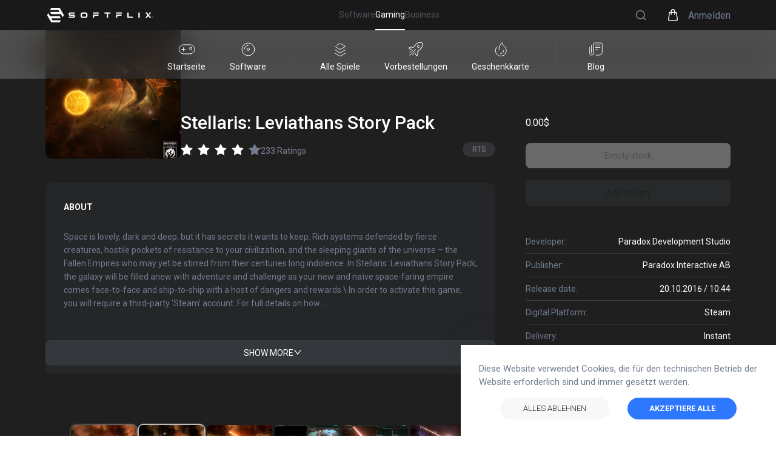

--- FILE ---
content_type: text/html; charset=utf-8
request_url: https://www.softflix.com/de-DE/gaming/product/pc-games/buy-stellaris-leviathans-story-pack-global-key-i366328
body_size: 167319
content:
<!DOCTYPE html><html lang="de-DE"><head><link rel="icon" href="/favicon.svg"/><link rel="manifest" href="/manifest.json"/><meta name="viewport" content="width=device-width, initial-scale=1.0, user-scalable=yes"/><meta charSet="utf-8"/><meta http-equiv="X-UA-Compatible" content="IE=edge"/><meta name="theme-color" content="#317EFB"/><meta name="facebook-domain-verification" content="at7q8g108zbdeiwc6v7tbso789zhlp"/><meta name="google-site-verification" content="dCpmXNrXojqsaC88eLTzo_cHDtHf9H1l-3gvTqdltxg"/><title>Buy Stellaris: Leviathans Story Pack CD Key</title><meta name="description" content="Lowest Price for Stellaris: Leviathans Story Pack - Buy the best, cheapest, legal game cd keys from official distribution on SOFTFLIX. Instant email delivery."/><script type="application/ld+json">{"@context":"https://schema.org/","@type":"Product","name":"Stellaris: Leviathans Story Pack","image":["https://static.exertisztorm.net/media/images/651/6514/651436.png"],"description":"Space is lovely, dark and deep, but it has secrets it wants to keep. Rich systems defended by fierce creatures, hostile pockets of resistance to your civilization, and the sleeping giants of the universe – the Fallen Empires who may yet be stirred from their centuries long indolence.\nIn Stellaris: Leviathans Story Pack, the galaxy will be filled anew with adventure and challenge as your new and naïve space-faring empire comes face-to-face and ship-to-ship with a host of dangers and rewards.\\ In order to activate this game, you will require a third-party 'Steam' account. For full details on how to activate please follow this link: https://support.steampowered.com/kb_article.php?ref=5414-TFBN-1352","sku":10000655,"brand":{"@type":"Brand","name":"Paradox Interactive AB"},"offers":{"@type":"Offer","url":"https://www.softflix.com/de-DE/gaming/product/pc-games/buy-stellaris-leviathans-story-pack-global-key-i366328","priceCurrency":"EUR","priceValidUntil":"2030-01-01","itemCondition":"https://schema.org/NewCondition","availability":"https://schema.org/InStock","seller":{"@type":"Organization","name":"SOFTFLIX"}}}</script><script type="application/ld+json">{"@context":"https://schema.org","@type":"BreadcrumbList","itemListElement":[{"@type":"ListItem","position":1,"name":"SOFTFLIX Games","item":"https://www.softflix.com/gaming"},{"@type":"ListItem","position":2,"name":"SOFTFLIX All Games","item":"https://www.softflix.com/gaming/search?phrase="},{"@type":"ListItem","position":3,"name":"Stellaris: Leviathans Story Pack","item":"https://www.softflix.com/gaming/product/366328"}]}</script><script type="application/ld+json">{"@context":"http://schema.org","@type":"Organization","name":"SOFTFLIX","url":"/","logo":"https://softflixprodstorage.blob.core.windows.net/publicimages/softflix-gradient-logo.png","foundingDate":"2020","description":"SOFTFLIX is an international e-commerce platform based in Berlin, Germany. We provide effective sales services and new avenues for the distribution of software and gaming products.","sameAs":["https://www.facebook.com/SoftflixOfficial","https://www.instagram.com/softflix_official","https://www.linkedin.com/company/softflix-ag/mycompany/","https://www.youtube.com/channel/UCb4ZfV493DYBoR_HsXu_PMQ"],"contactPoint":{"@type":"ContactPoint","contactType":"customer support","telephone":"+49(0)800 7777 199","email":"contact@softflix.com"},"address":{"@type":"PostalAddress","streetAddress":"Kurfürstendamm 14","addressLocality":"Berlin","postalCode":"10719","addressCountry":"Germany"}}</script><meta property="og:title" content="Buy Stellaris: Leviathans Story Pack CD Key"/><meta property="og:description" content="Lowest Price for Stellaris: Leviathans Story Pack - Buy the best, cheapest, legal game cd keys from official distribution on SOFTFLIX. Instant email delivery."/><meta property="og:url" content="https://www.softflix.com/de-DE/gaming/product/pc-games/buy-stellaris-leviathans-story-pack-global-key-i366328"/><meta property="og:site_name" content="SOFTFLIX"/><meta property="og:type" content="vwebsite"/><meta property="og:image" content="https://static.exertisztorm.net/media/images/651/6514/651436.png"/><meta name="twitter:card" content="summary"/><meta name="twitter:title" content="Buy Stellaris: Leviathans Story Pack CD Key"/><meta name="twitter:description" content="Lowest Price for Stellaris: Leviathans Story Pack - Buy the best, cheapest, legal game cd keys from official distribution on SOFTFLIX. Instant email delivery."/><meta name="twitter:url" content="https://www.softflix.com/de-DE/gaming/product/pc-games/buy-stellaris-leviathans-story-pack-global-key-i366328"/><meta name="twitter:image" content="https://static.exertisztorm.net/media/images/651/6514/651436.png"/><meta name="twitter:site" content="SOFTFLIX"/><link rel="canonical" href="https://www.softflix.com/de-DE/gaming/product/pc-games/buy-stellaris-leviathans-story-pack-global-key-i366328"/><link rel="alternate" href="https://www.softflix.com/pl-PL/gaming/product/pc-games/buy-stellaris-leviathans-story-pack-global-key-i366328" hrefLang="pl-PL"/><link rel="alternate" href="https://www.softflix.com/de-DE/gaming/product/pc-games/buy-stellaris-leviathans-story-pack-global-key-i366328" hrefLang="de-DE"/><link rel="alternate" href="https://www.softflix.com/hi-IN/gaming/product/pc-games/buy-stellaris-leviathans-story-pack-global-key-i366328" hrefLang="hi-IN"/><link rel="alternate" href="https://www.softflix.com/ko-KR/gaming/product/pc-games/buy-stellaris-leviathans-story-pack-global-key-i366328" hrefLang="kr-KO"/><link rel="alternate" href="https://www.softflix.com/tr-TR/gaming/product/pc-games/buy-stellaris-leviathans-story-pack-global-key-i366328" hrefLang="tr-TR"/><link rel="alternate" href="https://www.softflix.com/cs-CZ/gaming/product/pc-games/buy-stellaris-leviathans-story-pack-global-key-i366328" hrefLang="cs-CZ"/><link rel="alternate" href="https://www.softflix.com/uk-UA/gaming/product/pc-games/buy-stellaris-leviathans-story-pack-global-key-i366328" hrefLang="uk-UA"/><link rel="alternate" href="https://www.softflix.com/gaming/product/pc-games/buy-stellaris-leviathans-story-pack-global-key-i366328" hrefLang="en-US"/><link rel="preload" as="image" imagesrcset="/_next/image?url=https%3A%2F%2Fstatic.exertisztorm.net%2Fmedia%2Fimages%2F651%2F6514%2F651449.png&amp;w=640&amp;q=75 640w, /_next/image?url=https%3A%2F%2Fstatic.exertisztorm.net%2Fmedia%2Fimages%2F651%2F6514%2F651449.png&amp;w=750&amp;q=75 750w, /_next/image?url=https%3A%2F%2Fstatic.exertisztorm.net%2Fmedia%2Fimages%2F651%2F6514%2F651449.png&amp;w=828&amp;q=75 828w, /_next/image?url=https%3A%2F%2Fstatic.exertisztorm.net%2Fmedia%2Fimages%2F651%2F6514%2F651449.png&amp;w=1080&amp;q=75 1080w, /_next/image?url=https%3A%2F%2Fstatic.exertisztorm.net%2Fmedia%2Fimages%2F651%2F6514%2F651449.png&amp;w=1200&amp;q=75 1200w, /_next/image?url=https%3A%2F%2Fstatic.exertisztorm.net%2Fmedia%2Fimages%2F651%2F6514%2F651449.png&amp;w=1920&amp;q=75 1920w, /_next/image?url=https%3A%2F%2Fstatic.exertisztorm.net%2Fmedia%2Fimages%2F651%2F6514%2F651449.png&amp;w=2048&amp;q=75 2048w, /_next/image?url=https%3A%2F%2Fstatic.exertisztorm.net%2Fmedia%2Fimages%2F651%2F6514%2F651449.png&amp;w=3840&amp;q=75 3840w" imagesizes="100vw"/><link rel="preload" as="image" imagesrcset="/_next/image?url=https%3A%2F%2Fstatic.exertisztorm.net%2Fmedia%2Fimages%2F651%2F6514%2F651436.png&amp;w=640&amp;q=75 640w, /_next/image?url=https%3A%2F%2Fstatic.exertisztorm.net%2Fmedia%2Fimages%2F651%2F6514%2F651436.png&amp;w=750&amp;q=75 750w, /_next/image?url=https%3A%2F%2Fstatic.exertisztorm.net%2Fmedia%2Fimages%2F651%2F6514%2F651436.png&amp;w=828&amp;q=75 828w, /_next/image?url=https%3A%2F%2Fstatic.exertisztorm.net%2Fmedia%2Fimages%2F651%2F6514%2F651436.png&amp;w=1080&amp;q=75 1080w, /_next/image?url=https%3A%2F%2Fstatic.exertisztorm.net%2Fmedia%2Fimages%2F651%2F6514%2F651436.png&amp;w=1200&amp;q=75 1200w, /_next/image?url=https%3A%2F%2Fstatic.exertisztorm.net%2Fmedia%2Fimages%2F651%2F6514%2F651436.png&amp;w=1920&amp;q=75 1920w, /_next/image?url=https%3A%2F%2Fstatic.exertisztorm.net%2Fmedia%2Fimages%2F651%2F6514%2F651436.png&amp;w=2048&amp;q=75 2048w, /_next/image?url=https%3A%2F%2Fstatic.exertisztorm.net%2Fmedia%2Fimages%2F651%2F6514%2F651436.png&amp;w=3840&amp;q=75 3840w" imagesizes="100vw"/><meta name="next-head-count" content="36"/><link rel="stylesheet" type="text/css" href="https://cdnjs.cloudflare.com/ajax/libs/slick-carousel/1.6.0/slick.min.css"/><link rel="stylesheet" type="text/css" href="https://cdnjs.cloudflare.com/ajax/libs/slick-carousel/1.6.0/slick-theme.min.css"/><link rel="preconnect" href="https://fonts.googleapis.com"/><link rel="preconnect" href="https://fonts.gstatic.com"/><link rel="stylesheet" href="https://unpkg.com/react-quill@1.3.3/dist/quill.snow.css"/><link rel="preconnect" href="https://fonts.gstatic.com" crossorigin /><link rel="preload" href="/_next/static/css/acd9af1b3743782f.css" as="style"/><link rel="stylesheet" href="/_next/static/css/acd9af1b3743782f.css" data-n-g=""/><link rel="preload" href="/_next/static/css/c8e664e372e755d6.css" as="style"/><link rel="stylesheet" href="/_next/static/css/c8e664e372e755d6.css" data-n-p=""/><noscript data-n-css=""></noscript><script defer="" nomodule="" src="/_next/static/chunks/polyfills-c67a75d1b6f99dc8.js"></script><script src="/_next/static/chunks/webpack-e099fd3913e13334.js" defer=""></script><script src="/_next/static/chunks/framework-79bce4a3a540b080.js" defer=""></script><script src="/_next/static/chunks/main-c0df3bc8a1f9f028.js" defer=""></script><script src="/_next/static/chunks/pages/_app-38dc853b08ceae96.js" defer=""></script><script src="/_next/static/chunks/75fc9c18-5a55cb0f13134a2c.js" defer=""></script><script src="/_next/static/chunks/3909-8a859eef9aba8e0a.js" defer=""></script><script src="/_next/static/chunks/4537-6adeda4b6127feff.js" defer=""></script><script src="/_next/static/chunks/2679-f5c029eb67e7fb42.js" defer=""></script><script src="/_next/static/chunks/8939-d94e32f4e6b083b3.js" defer=""></script><script src="/_next/static/chunks/6719-308592410e6a6c83.js" defer=""></script><script src="/_next/static/chunks/2604-78a67a3ea722638f.js" defer=""></script><script src="/_next/static/chunks/8456-700c1784398bcca2.js" defer=""></script><script src="/_next/static/chunks/1980-57b63d8babac0d52.js" defer=""></script><script src="/_next/static/chunks/3738-065bce82a2fd47b4.js" defer=""></script><script src="/_next/static/chunks/5875-3893b156aa9c7393.js" defer=""></script><script src="/_next/static/chunks/3611-73a7714946bb9a91.js" defer=""></script><script src="/_next/static/chunks/2605-2621eb9f51a6c4be.js" defer=""></script><script src="/_next/static/chunks/pages/gaming/product/pc-games/%5Bslug%5D-4900fb36c4f0f911.js" defer=""></script><script src="/_next/static/TJgMwK9_JiDKYXPcsZGWH/_buildManifest.js" defer=""></script><script src="/_next/static/TJgMwK9_JiDKYXPcsZGWH/_ssgManifest.js" defer=""></script><style data-href="https://fonts.googleapis.com/css2?family=Roboto:ital,wght@0,100;0,300;0,400;0,500;0,700;0,900;1,100;1,300;1,400;1,500;1,700;1,900&display=swap">@font-face{font-family:'Roboto';font-style:italic;font-weight:100;font-stretch:normal;font-display:swap;src:url(https://fonts.gstatic.com/s/roboto/v47/KFOKCnqEu92Fr1Mu53ZEC9_Vu3r1gIhOszmOClHrs6ljXfMMLoHRiAw.woff) format('woff')}@font-face{font-family:'Roboto';font-style:italic;font-weight:300;font-stretch:normal;font-display:swap;src:url(https://fonts.gstatic.com/s/roboto/v47/KFOKCnqEu92Fr1Mu53ZEC9_Vu3r1gIhOszmOClHrs6ljXfMMLt_QiAw.woff) format('woff')}@font-face{font-family:'Roboto';font-style:italic;font-weight:400;font-stretch:normal;font-display:swap;src:url(https://fonts.gstatic.com/s/roboto/v47/KFOKCnqEu92Fr1Mu53ZEC9_Vu3r1gIhOszmOClHrs6ljXfMMLoHQiAw.woff) format('woff')}@font-face{font-family:'Roboto';font-style:italic;font-weight:500;font-stretch:normal;font-display:swap;src:url(https://fonts.gstatic.com/s/roboto/v47/KFOKCnqEu92Fr1Mu53ZEC9_Vu3r1gIhOszmOClHrs6ljXfMMLrPQiAw.woff) format('woff')}@font-face{font-family:'Roboto';font-style:italic;font-weight:700;font-stretch:normal;font-display:swap;src:url(https://fonts.gstatic.com/s/roboto/v47/KFOKCnqEu92Fr1Mu53ZEC9_Vu3r1gIhOszmOClHrs6ljXfMMLmbXiAw.woff) format('woff')}@font-face{font-family:'Roboto';font-style:italic;font-weight:900;font-stretch:normal;font-display:swap;src:url(https://fonts.gstatic.com/s/roboto/v47/KFOKCnqEu92Fr1Mu53ZEC9_Vu3r1gIhOszmOClHrs6ljXfMMLijXiAw.woff) format('woff')}@font-face{font-family:'Roboto';font-style:normal;font-weight:100;font-stretch:normal;font-display:swap;src:url(https://fonts.gstatic.com/s/roboto/v47/KFOMCnqEu92Fr1ME7kSn66aGLdTylUAMQXC89YmC2DPNWubEbGmQ.woff) format('woff')}@font-face{font-family:'Roboto';font-style:normal;font-weight:300;font-stretch:normal;font-display:swap;src:url(https://fonts.gstatic.com/s/roboto/v47/KFOMCnqEu92Fr1ME7kSn66aGLdTylUAMQXC89YmC2DPNWuaabWmQ.woff) format('woff')}@font-face{font-family:'Roboto';font-style:normal;font-weight:400;font-stretch:normal;font-display:swap;src:url(https://fonts.gstatic.com/s/roboto/v47/KFOMCnqEu92Fr1ME7kSn66aGLdTylUAMQXC89YmC2DPNWubEbWmQ.woff) format('woff')}@font-face{font-family:'Roboto';font-style:normal;font-weight:500;font-stretch:normal;font-display:swap;src:url(https://fonts.gstatic.com/s/roboto/v47/KFOMCnqEu92Fr1ME7kSn66aGLdTylUAMQXC89YmC2DPNWub2bWmQ.woff) format('woff')}@font-face{font-family:'Roboto';font-style:normal;font-weight:700;font-stretch:normal;font-display:swap;src:url(https://fonts.gstatic.com/s/roboto/v47/KFOMCnqEu92Fr1ME7kSn66aGLdTylUAMQXC89YmC2DPNWuYjammQ.woff) format('woff')}@font-face{font-family:'Roboto';font-style:normal;font-weight:900;font-stretch:normal;font-display:swap;src:url(https://fonts.gstatic.com/s/roboto/v47/KFOMCnqEu92Fr1ME7kSn66aGLdTylUAMQXC89YmC2DPNWuZtammQ.woff) format('woff')}@font-face{font-family:'Roboto';font-style:italic;font-weight:100;font-stretch:100%;font-display:swap;src:url(https://fonts.gstatic.com/s/roboto/v47/KFO5CnqEu92Fr1Mu53ZEC9_Vu3r1gIhOszmkC3kaSTbQWt4N.woff2) format('woff2');unicode-range:U+0460-052F,U+1C80-1C8A,U+20B4,U+2DE0-2DFF,U+A640-A69F,U+FE2E-FE2F}@font-face{font-family:'Roboto';font-style:italic;font-weight:100;font-stretch:100%;font-display:swap;src:url(https://fonts.gstatic.com/s/roboto/v47/KFO5CnqEu92Fr1Mu53ZEC9_Vu3r1gIhOszmkAnkaSTbQWt4N.woff2) format('woff2');unicode-range:U+0301,U+0400-045F,U+0490-0491,U+04B0-04B1,U+2116}@font-face{font-family:'Roboto';font-style:italic;font-weight:100;font-stretch:100%;font-display:swap;src:url(https://fonts.gstatic.com/s/roboto/v47/KFO5CnqEu92Fr1Mu53ZEC9_Vu3r1gIhOszmkCnkaSTbQWt4N.woff2) format('woff2');unicode-range:U+1F00-1FFF}@font-face{font-family:'Roboto';font-style:italic;font-weight:100;font-stretch:100%;font-display:swap;src:url(https://fonts.gstatic.com/s/roboto/v47/KFO5CnqEu92Fr1Mu53ZEC9_Vu3r1gIhOszmkBXkaSTbQWt4N.woff2) format('woff2');unicode-range:U+0370-0377,U+037A-037F,U+0384-038A,U+038C,U+038E-03A1,U+03A3-03FF}@font-face{font-family:'Roboto';font-style:italic;font-weight:100;font-stretch:100%;font-display:swap;src:url(https://fonts.gstatic.com/s/roboto/v47/KFO5CnqEu92Fr1Mu53ZEC9_Vu3r1gIhOszmkenkaSTbQWt4N.woff2) format('woff2');unicode-range:U+0302-0303,U+0305,U+0307-0308,U+0310,U+0312,U+0315,U+031A,U+0326-0327,U+032C,U+032F-0330,U+0332-0333,U+0338,U+033A,U+0346,U+034D,U+0391-03A1,U+03A3-03A9,U+03B1-03C9,U+03D1,U+03D5-03D6,U+03F0-03F1,U+03F4-03F5,U+2016-2017,U+2034-2038,U+203C,U+2040,U+2043,U+2047,U+2050,U+2057,U+205F,U+2070-2071,U+2074-208E,U+2090-209C,U+20D0-20DC,U+20E1,U+20E5-20EF,U+2100-2112,U+2114-2115,U+2117-2121,U+2123-214F,U+2190,U+2192,U+2194-21AE,U+21B0-21E5,U+21F1-21F2,U+21F4-2211,U+2213-2214,U+2216-22FF,U+2308-230B,U+2310,U+2319,U+231C-2321,U+2336-237A,U+237C,U+2395,U+239B-23B7,U+23D0,U+23DC-23E1,U+2474-2475,U+25AF,U+25B3,U+25B7,U+25BD,U+25C1,U+25CA,U+25CC,U+25FB,U+266D-266F,U+27C0-27FF,U+2900-2AFF,U+2B0E-2B11,U+2B30-2B4C,U+2BFE,U+3030,U+FF5B,U+FF5D,U+1D400-1D7FF,U+1EE00-1EEFF}@font-face{font-family:'Roboto';font-style:italic;font-weight:100;font-stretch:100%;font-display:swap;src:url(https://fonts.gstatic.com/s/roboto/v47/KFO5CnqEu92Fr1Mu53ZEC9_Vu3r1gIhOszmkaHkaSTbQWt4N.woff2) format('woff2');unicode-range:U+0001-000C,U+000E-001F,U+007F-009F,U+20DD-20E0,U+20E2-20E4,U+2150-218F,U+2190,U+2192,U+2194-2199,U+21AF,U+21E6-21F0,U+21F3,U+2218-2219,U+2299,U+22C4-22C6,U+2300-243F,U+2440-244A,U+2460-24FF,U+25A0-27BF,U+2800-28FF,U+2921-2922,U+2981,U+29BF,U+29EB,U+2B00-2BFF,U+4DC0-4DFF,U+FFF9-FFFB,U+10140-1018E,U+10190-1019C,U+101A0,U+101D0-101FD,U+102E0-102FB,U+10E60-10E7E,U+1D2C0-1D2D3,U+1D2E0-1D37F,U+1F000-1F0FF,U+1F100-1F1AD,U+1F1E6-1F1FF,U+1F30D-1F30F,U+1F315,U+1F31C,U+1F31E,U+1F320-1F32C,U+1F336,U+1F378,U+1F37D,U+1F382,U+1F393-1F39F,U+1F3A7-1F3A8,U+1F3AC-1F3AF,U+1F3C2,U+1F3C4-1F3C6,U+1F3CA-1F3CE,U+1F3D4-1F3E0,U+1F3ED,U+1F3F1-1F3F3,U+1F3F5-1F3F7,U+1F408,U+1F415,U+1F41F,U+1F426,U+1F43F,U+1F441-1F442,U+1F444,U+1F446-1F449,U+1F44C-1F44E,U+1F453,U+1F46A,U+1F47D,U+1F4A3,U+1F4B0,U+1F4B3,U+1F4B9,U+1F4BB,U+1F4BF,U+1F4C8-1F4CB,U+1F4D6,U+1F4DA,U+1F4DF,U+1F4E3-1F4E6,U+1F4EA-1F4ED,U+1F4F7,U+1F4F9-1F4FB,U+1F4FD-1F4FE,U+1F503,U+1F507-1F50B,U+1F50D,U+1F512-1F513,U+1F53E-1F54A,U+1F54F-1F5FA,U+1F610,U+1F650-1F67F,U+1F687,U+1F68D,U+1F691,U+1F694,U+1F698,U+1F6AD,U+1F6B2,U+1F6B9-1F6BA,U+1F6BC,U+1F6C6-1F6CF,U+1F6D3-1F6D7,U+1F6E0-1F6EA,U+1F6F0-1F6F3,U+1F6F7-1F6FC,U+1F700-1F7FF,U+1F800-1F80B,U+1F810-1F847,U+1F850-1F859,U+1F860-1F887,U+1F890-1F8AD,U+1F8B0-1F8BB,U+1F8C0-1F8C1,U+1F900-1F90B,U+1F93B,U+1F946,U+1F984,U+1F996,U+1F9E9,U+1FA00-1FA6F,U+1FA70-1FA7C,U+1FA80-1FA89,U+1FA8F-1FAC6,U+1FACE-1FADC,U+1FADF-1FAE9,U+1FAF0-1FAF8,U+1FB00-1FBFF}@font-face{font-family:'Roboto';font-style:italic;font-weight:100;font-stretch:100%;font-display:swap;src:url(https://fonts.gstatic.com/s/roboto/v47/KFO5CnqEu92Fr1Mu53ZEC9_Vu3r1gIhOszmkCXkaSTbQWt4N.woff2) format('woff2');unicode-range:U+0102-0103,U+0110-0111,U+0128-0129,U+0168-0169,U+01A0-01A1,U+01AF-01B0,U+0300-0301,U+0303-0304,U+0308-0309,U+0323,U+0329,U+1EA0-1EF9,U+20AB}@font-face{font-family:'Roboto';font-style:italic;font-weight:100;font-stretch:100%;font-display:swap;src:url(https://fonts.gstatic.com/s/roboto/v47/KFO5CnqEu92Fr1Mu53ZEC9_Vu3r1gIhOszmkCHkaSTbQWt4N.woff2) format('woff2');unicode-range:U+0100-02BA,U+02BD-02C5,U+02C7-02CC,U+02CE-02D7,U+02DD-02FF,U+0304,U+0308,U+0329,U+1D00-1DBF,U+1E00-1E9F,U+1EF2-1EFF,U+2020,U+20A0-20AB,U+20AD-20C0,U+2113,U+2C60-2C7F,U+A720-A7FF}@font-face{font-family:'Roboto';font-style:italic;font-weight:100;font-stretch:100%;font-display:swap;src:url(https://fonts.gstatic.com/s/roboto/v47/KFO5CnqEu92Fr1Mu53ZEC9_Vu3r1gIhOszmkBnkaSTbQWg.woff2) format('woff2');unicode-range:U+0000-00FF,U+0131,U+0152-0153,U+02BB-02BC,U+02C6,U+02DA,U+02DC,U+0304,U+0308,U+0329,U+2000-206F,U+20AC,U+2122,U+2191,U+2193,U+2212,U+2215,U+FEFF,U+FFFD}@font-face{font-family:'Roboto';font-style:italic;font-weight:300;font-stretch:100%;font-display:swap;src:url(https://fonts.gstatic.com/s/roboto/v47/KFO5CnqEu92Fr1Mu53ZEC9_Vu3r1gIhOszmkC3kaSTbQWt4N.woff2) format('woff2');unicode-range:U+0460-052F,U+1C80-1C8A,U+20B4,U+2DE0-2DFF,U+A640-A69F,U+FE2E-FE2F}@font-face{font-family:'Roboto';font-style:italic;font-weight:300;font-stretch:100%;font-display:swap;src:url(https://fonts.gstatic.com/s/roboto/v47/KFO5CnqEu92Fr1Mu53ZEC9_Vu3r1gIhOszmkAnkaSTbQWt4N.woff2) format('woff2');unicode-range:U+0301,U+0400-045F,U+0490-0491,U+04B0-04B1,U+2116}@font-face{font-family:'Roboto';font-style:italic;font-weight:300;font-stretch:100%;font-display:swap;src:url(https://fonts.gstatic.com/s/roboto/v47/KFO5CnqEu92Fr1Mu53ZEC9_Vu3r1gIhOszmkCnkaSTbQWt4N.woff2) format('woff2');unicode-range:U+1F00-1FFF}@font-face{font-family:'Roboto';font-style:italic;font-weight:300;font-stretch:100%;font-display:swap;src:url(https://fonts.gstatic.com/s/roboto/v47/KFO5CnqEu92Fr1Mu53ZEC9_Vu3r1gIhOszmkBXkaSTbQWt4N.woff2) format('woff2');unicode-range:U+0370-0377,U+037A-037F,U+0384-038A,U+038C,U+038E-03A1,U+03A3-03FF}@font-face{font-family:'Roboto';font-style:italic;font-weight:300;font-stretch:100%;font-display:swap;src:url(https://fonts.gstatic.com/s/roboto/v47/KFO5CnqEu92Fr1Mu53ZEC9_Vu3r1gIhOszmkenkaSTbQWt4N.woff2) format('woff2');unicode-range:U+0302-0303,U+0305,U+0307-0308,U+0310,U+0312,U+0315,U+031A,U+0326-0327,U+032C,U+032F-0330,U+0332-0333,U+0338,U+033A,U+0346,U+034D,U+0391-03A1,U+03A3-03A9,U+03B1-03C9,U+03D1,U+03D5-03D6,U+03F0-03F1,U+03F4-03F5,U+2016-2017,U+2034-2038,U+203C,U+2040,U+2043,U+2047,U+2050,U+2057,U+205F,U+2070-2071,U+2074-208E,U+2090-209C,U+20D0-20DC,U+20E1,U+20E5-20EF,U+2100-2112,U+2114-2115,U+2117-2121,U+2123-214F,U+2190,U+2192,U+2194-21AE,U+21B0-21E5,U+21F1-21F2,U+21F4-2211,U+2213-2214,U+2216-22FF,U+2308-230B,U+2310,U+2319,U+231C-2321,U+2336-237A,U+237C,U+2395,U+239B-23B7,U+23D0,U+23DC-23E1,U+2474-2475,U+25AF,U+25B3,U+25B7,U+25BD,U+25C1,U+25CA,U+25CC,U+25FB,U+266D-266F,U+27C0-27FF,U+2900-2AFF,U+2B0E-2B11,U+2B30-2B4C,U+2BFE,U+3030,U+FF5B,U+FF5D,U+1D400-1D7FF,U+1EE00-1EEFF}@font-face{font-family:'Roboto';font-style:italic;font-weight:300;font-stretch:100%;font-display:swap;src:url(https://fonts.gstatic.com/s/roboto/v47/KFO5CnqEu92Fr1Mu53ZEC9_Vu3r1gIhOszmkaHkaSTbQWt4N.woff2) format('woff2');unicode-range:U+0001-000C,U+000E-001F,U+007F-009F,U+20DD-20E0,U+20E2-20E4,U+2150-218F,U+2190,U+2192,U+2194-2199,U+21AF,U+21E6-21F0,U+21F3,U+2218-2219,U+2299,U+22C4-22C6,U+2300-243F,U+2440-244A,U+2460-24FF,U+25A0-27BF,U+2800-28FF,U+2921-2922,U+2981,U+29BF,U+29EB,U+2B00-2BFF,U+4DC0-4DFF,U+FFF9-FFFB,U+10140-1018E,U+10190-1019C,U+101A0,U+101D0-101FD,U+102E0-102FB,U+10E60-10E7E,U+1D2C0-1D2D3,U+1D2E0-1D37F,U+1F000-1F0FF,U+1F100-1F1AD,U+1F1E6-1F1FF,U+1F30D-1F30F,U+1F315,U+1F31C,U+1F31E,U+1F320-1F32C,U+1F336,U+1F378,U+1F37D,U+1F382,U+1F393-1F39F,U+1F3A7-1F3A8,U+1F3AC-1F3AF,U+1F3C2,U+1F3C4-1F3C6,U+1F3CA-1F3CE,U+1F3D4-1F3E0,U+1F3ED,U+1F3F1-1F3F3,U+1F3F5-1F3F7,U+1F408,U+1F415,U+1F41F,U+1F426,U+1F43F,U+1F441-1F442,U+1F444,U+1F446-1F449,U+1F44C-1F44E,U+1F453,U+1F46A,U+1F47D,U+1F4A3,U+1F4B0,U+1F4B3,U+1F4B9,U+1F4BB,U+1F4BF,U+1F4C8-1F4CB,U+1F4D6,U+1F4DA,U+1F4DF,U+1F4E3-1F4E6,U+1F4EA-1F4ED,U+1F4F7,U+1F4F9-1F4FB,U+1F4FD-1F4FE,U+1F503,U+1F507-1F50B,U+1F50D,U+1F512-1F513,U+1F53E-1F54A,U+1F54F-1F5FA,U+1F610,U+1F650-1F67F,U+1F687,U+1F68D,U+1F691,U+1F694,U+1F698,U+1F6AD,U+1F6B2,U+1F6B9-1F6BA,U+1F6BC,U+1F6C6-1F6CF,U+1F6D3-1F6D7,U+1F6E0-1F6EA,U+1F6F0-1F6F3,U+1F6F7-1F6FC,U+1F700-1F7FF,U+1F800-1F80B,U+1F810-1F847,U+1F850-1F859,U+1F860-1F887,U+1F890-1F8AD,U+1F8B0-1F8BB,U+1F8C0-1F8C1,U+1F900-1F90B,U+1F93B,U+1F946,U+1F984,U+1F996,U+1F9E9,U+1FA00-1FA6F,U+1FA70-1FA7C,U+1FA80-1FA89,U+1FA8F-1FAC6,U+1FACE-1FADC,U+1FADF-1FAE9,U+1FAF0-1FAF8,U+1FB00-1FBFF}@font-face{font-family:'Roboto';font-style:italic;font-weight:300;font-stretch:100%;font-display:swap;src:url(https://fonts.gstatic.com/s/roboto/v47/KFO5CnqEu92Fr1Mu53ZEC9_Vu3r1gIhOszmkCXkaSTbQWt4N.woff2) format('woff2');unicode-range:U+0102-0103,U+0110-0111,U+0128-0129,U+0168-0169,U+01A0-01A1,U+01AF-01B0,U+0300-0301,U+0303-0304,U+0308-0309,U+0323,U+0329,U+1EA0-1EF9,U+20AB}@font-face{font-family:'Roboto';font-style:italic;font-weight:300;font-stretch:100%;font-display:swap;src:url(https://fonts.gstatic.com/s/roboto/v47/KFO5CnqEu92Fr1Mu53ZEC9_Vu3r1gIhOszmkCHkaSTbQWt4N.woff2) format('woff2');unicode-range:U+0100-02BA,U+02BD-02C5,U+02C7-02CC,U+02CE-02D7,U+02DD-02FF,U+0304,U+0308,U+0329,U+1D00-1DBF,U+1E00-1E9F,U+1EF2-1EFF,U+2020,U+20A0-20AB,U+20AD-20C0,U+2113,U+2C60-2C7F,U+A720-A7FF}@font-face{font-family:'Roboto';font-style:italic;font-weight:300;font-stretch:100%;font-display:swap;src:url(https://fonts.gstatic.com/s/roboto/v47/KFO5CnqEu92Fr1Mu53ZEC9_Vu3r1gIhOszmkBnkaSTbQWg.woff2) format('woff2');unicode-range:U+0000-00FF,U+0131,U+0152-0153,U+02BB-02BC,U+02C6,U+02DA,U+02DC,U+0304,U+0308,U+0329,U+2000-206F,U+20AC,U+2122,U+2191,U+2193,U+2212,U+2215,U+FEFF,U+FFFD}@font-face{font-family:'Roboto';font-style:italic;font-weight:400;font-stretch:100%;font-display:swap;src:url(https://fonts.gstatic.com/s/roboto/v47/KFO5CnqEu92Fr1Mu53ZEC9_Vu3r1gIhOszmkC3kaSTbQWt4N.woff2) format('woff2');unicode-range:U+0460-052F,U+1C80-1C8A,U+20B4,U+2DE0-2DFF,U+A640-A69F,U+FE2E-FE2F}@font-face{font-family:'Roboto';font-style:italic;font-weight:400;font-stretch:100%;font-display:swap;src:url(https://fonts.gstatic.com/s/roboto/v47/KFO5CnqEu92Fr1Mu53ZEC9_Vu3r1gIhOszmkAnkaSTbQWt4N.woff2) format('woff2');unicode-range:U+0301,U+0400-045F,U+0490-0491,U+04B0-04B1,U+2116}@font-face{font-family:'Roboto';font-style:italic;font-weight:400;font-stretch:100%;font-display:swap;src:url(https://fonts.gstatic.com/s/roboto/v47/KFO5CnqEu92Fr1Mu53ZEC9_Vu3r1gIhOszmkCnkaSTbQWt4N.woff2) format('woff2');unicode-range:U+1F00-1FFF}@font-face{font-family:'Roboto';font-style:italic;font-weight:400;font-stretch:100%;font-display:swap;src:url(https://fonts.gstatic.com/s/roboto/v47/KFO5CnqEu92Fr1Mu53ZEC9_Vu3r1gIhOszmkBXkaSTbQWt4N.woff2) format('woff2');unicode-range:U+0370-0377,U+037A-037F,U+0384-038A,U+038C,U+038E-03A1,U+03A3-03FF}@font-face{font-family:'Roboto';font-style:italic;font-weight:400;font-stretch:100%;font-display:swap;src:url(https://fonts.gstatic.com/s/roboto/v47/KFO5CnqEu92Fr1Mu53ZEC9_Vu3r1gIhOszmkenkaSTbQWt4N.woff2) format('woff2');unicode-range:U+0302-0303,U+0305,U+0307-0308,U+0310,U+0312,U+0315,U+031A,U+0326-0327,U+032C,U+032F-0330,U+0332-0333,U+0338,U+033A,U+0346,U+034D,U+0391-03A1,U+03A3-03A9,U+03B1-03C9,U+03D1,U+03D5-03D6,U+03F0-03F1,U+03F4-03F5,U+2016-2017,U+2034-2038,U+203C,U+2040,U+2043,U+2047,U+2050,U+2057,U+205F,U+2070-2071,U+2074-208E,U+2090-209C,U+20D0-20DC,U+20E1,U+20E5-20EF,U+2100-2112,U+2114-2115,U+2117-2121,U+2123-214F,U+2190,U+2192,U+2194-21AE,U+21B0-21E5,U+21F1-21F2,U+21F4-2211,U+2213-2214,U+2216-22FF,U+2308-230B,U+2310,U+2319,U+231C-2321,U+2336-237A,U+237C,U+2395,U+239B-23B7,U+23D0,U+23DC-23E1,U+2474-2475,U+25AF,U+25B3,U+25B7,U+25BD,U+25C1,U+25CA,U+25CC,U+25FB,U+266D-266F,U+27C0-27FF,U+2900-2AFF,U+2B0E-2B11,U+2B30-2B4C,U+2BFE,U+3030,U+FF5B,U+FF5D,U+1D400-1D7FF,U+1EE00-1EEFF}@font-face{font-family:'Roboto';font-style:italic;font-weight:400;font-stretch:100%;font-display:swap;src:url(https://fonts.gstatic.com/s/roboto/v47/KFO5CnqEu92Fr1Mu53ZEC9_Vu3r1gIhOszmkaHkaSTbQWt4N.woff2) format('woff2');unicode-range:U+0001-000C,U+000E-001F,U+007F-009F,U+20DD-20E0,U+20E2-20E4,U+2150-218F,U+2190,U+2192,U+2194-2199,U+21AF,U+21E6-21F0,U+21F3,U+2218-2219,U+2299,U+22C4-22C6,U+2300-243F,U+2440-244A,U+2460-24FF,U+25A0-27BF,U+2800-28FF,U+2921-2922,U+2981,U+29BF,U+29EB,U+2B00-2BFF,U+4DC0-4DFF,U+FFF9-FFFB,U+10140-1018E,U+10190-1019C,U+101A0,U+101D0-101FD,U+102E0-102FB,U+10E60-10E7E,U+1D2C0-1D2D3,U+1D2E0-1D37F,U+1F000-1F0FF,U+1F100-1F1AD,U+1F1E6-1F1FF,U+1F30D-1F30F,U+1F315,U+1F31C,U+1F31E,U+1F320-1F32C,U+1F336,U+1F378,U+1F37D,U+1F382,U+1F393-1F39F,U+1F3A7-1F3A8,U+1F3AC-1F3AF,U+1F3C2,U+1F3C4-1F3C6,U+1F3CA-1F3CE,U+1F3D4-1F3E0,U+1F3ED,U+1F3F1-1F3F3,U+1F3F5-1F3F7,U+1F408,U+1F415,U+1F41F,U+1F426,U+1F43F,U+1F441-1F442,U+1F444,U+1F446-1F449,U+1F44C-1F44E,U+1F453,U+1F46A,U+1F47D,U+1F4A3,U+1F4B0,U+1F4B3,U+1F4B9,U+1F4BB,U+1F4BF,U+1F4C8-1F4CB,U+1F4D6,U+1F4DA,U+1F4DF,U+1F4E3-1F4E6,U+1F4EA-1F4ED,U+1F4F7,U+1F4F9-1F4FB,U+1F4FD-1F4FE,U+1F503,U+1F507-1F50B,U+1F50D,U+1F512-1F513,U+1F53E-1F54A,U+1F54F-1F5FA,U+1F610,U+1F650-1F67F,U+1F687,U+1F68D,U+1F691,U+1F694,U+1F698,U+1F6AD,U+1F6B2,U+1F6B9-1F6BA,U+1F6BC,U+1F6C6-1F6CF,U+1F6D3-1F6D7,U+1F6E0-1F6EA,U+1F6F0-1F6F3,U+1F6F7-1F6FC,U+1F700-1F7FF,U+1F800-1F80B,U+1F810-1F847,U+1F850-1F859,U+1F860-1F887,U+1F890-1F8AD,U+1F8B0-1F8BB,U+1F8C0-1F8C1,U+1F900-1F90B,U+1F93B,U+1F946,U+1F984,U+1F996,U+1F9E9,U+1FA00-1FA6F,U+1FA70-1FA7C,U+1FA80-1FA89,U+1FA8F-1FAC6,U+1FACE-1FADC,U+1FADF-1FAE9,U+1FAF0-1FAF8,U+1FB00-1FBFF}@font-face{font-family:'Roboto';font-style:italic;font-weight:400;font-stretch:100%;font-display:swap;src:url(https://fonts.gstatic.com/s/roboto/v47/KFO5CnqEu92Fr1Mu53ZEC9_Vu3r1gIhOszmkCXkaSTbQWt4N.woff2) format('woff2');unicode-range:U+0102-0103,U+0110-0111,U+0128-0129,U+0168-0169,U+01A0-01A1,U+01AF-01B0,U+0300-0301,U+0303-0304,U+0308-0309,U+0323,U+0329,U+1EA0-1EF9,U+20AB}@font-face{font-family:'Roboto';font-style:italic;font-weight:400;font-stretch:100%;font-display:swap;src:url(https://fonts.gstatic.com/s/roboto/v47/KFO5CnqEu92Fr1Mu53ZEC9_Vu3r1gIhOszmkCHkaSTbQWt4N.woff2) format('woff2');unicode-range:U+0100-02BA,U+02BD-02C5,U+02C7-02CC,U+02CE-02D7,U+02DD-02FF,U+0304,U+0308,U+0329,U+1D00-1DBF,U+1E00-1E9F,U+1EF2-1EFF,U+2020,U+20A0-20AB,U+20AD-20C0,U+2113,U+2C60-2C7F,U+A720-A7FF}@font-face{font-family:'Roboto';font-style:italic;font-weight:400;font-stretch:100%;font-display:swap;src:url(https://fonts.gstatic.com/s/roboto/v47/KFO5CnqEu92Fr1Mu53ZEC9_Vu3r1gIhOszmkBnkaSTbQWg.woff2) format('woff2');unicode-range:U+0000-00FF,U+0131,U+0152-0153,U+02BB-02BC,U+02C6,U+02DA,U+02DC,U+0304,U+0308,U+0329,U+2000-206F,U+20AC,U+2122,U+2191,U+2193,U+2212,U+2215,U+FEFF,U+FFFD}@font-face{font-family:'Roboto';font-style:italic;font-weight:500;font-stretch:100%;font-display:swap;src:url(https://fonts.gstatic.com/s/roboto/v47/KFO5CnqEu92Fr1Mu53ZEC9_Vu3r1gIhOszmkC3kaSTbQWt4N.woff2) format('woff2');unicode-range:U+0460-052F,U+1C80-1C8A,U+20B4,U+2DE0-2DFF,U+A640-A69F,U+FE2E-FE2F}@font-face{font-family:'Roboto';font-style:italic;font-weight:500;font-stretch:100%;font-display:swap;src:url(https://fonts.gstatic.com/s/roboto/v47/KFO5CnqEu92Fr1Mu53ZEC9_Vu3r1gIhOszmkAnkaSTbQWt4N.woff2) format('woff2');unicode-range:U+0301,U+0400-045F,U+0490-0491,U+04B0-04B1,U+2116}@font-face{font-family:'Roboto';font-style:italic;font-weight:500;font-stretch:100%;font-display:swap;src:url(https://fonts.gstatic.com/s/roboto/v47/KFO5CnqEu92Fr1Mu53ZEC9_Vu3r1gIhOszmkCnkaSTbQWt4N.woff2) format('woff2');unicode-range:U+1F00-1FFF}@font-face{font-family:'Roboto';font-style:italic;font-weight:500;font-stretch:100%;font-display:swap;src:url(https://fonts.gstatic.com/s/roboto/v47/KFO5CnqEu92Fr1Mu53ZEC9_Vu3r1gIhOszmkBXkaSTbQWt4N.woff2) format('woff2');unicode-range:U+0370-0377,U+037A-037F,U+0384-038A,U+038C,U+038E-03A1,U+03A3-03FF}@font-face{font-family:'Roboto';font-style:italic;font-weight:500;font-stretch:100%;font-display:swap;src:url(https://fonts.gstatic.com/s/roboto/v47/KFO5CnqEu92Fr1Mu53ZEC9_Vu3r1gIhOszmkenkaSTbQWt4N.woff2) format('woff2');unicode-range:U+0302-0303,U+0305,U+0307-0308,U+0310,U+0312,U+0315,U+031A,U+0326-0327,U+032C,U+032F-0330,U+0332-0333,U+0338,U+033A,U+0346,U+034D,U+0391-03A1,U+03A3-03A9,U+03B1-03C9,U+03D1,U+03D5-03D6,U+03F0-03F1,U+03F4-03F5,U+2016-2017,U+2034-2038,U+203C,U+2040,U+2043,U+2047,U+2050,U+2057,U+205F,U+2070-2071,U+2074-208E,U+2090-209C,U+20D0-20DC,U+20E1,U+20E5-20EF,U+2100-2112,U+2114-2115,U+2117-2121,U+2123-214F,U+2190,U+2192,U+2194-21AE,U+21B0-21E5,U+21F1-21F2,U+21F4-2211,U+2213-2214,U+2216-22FF,U+2308-230B,U+2310,U+2319,U+231C-2321,U+2336-237A,U+237C,U+2395,U+239B-23B7,U+23D0,U+23DC-23E1,U+2474-2475,U+25AF,U+25B3,U+25B7,U+25BD,U+25C1,U+25CA,U+25CC,U+25FB,U+266D-266F,U+27C0-27FF,U+2900-2AFF,U+2B0E-2B11,U+2B30-2B4C,U+2BFE,U+3030,U+FF5B,U+FF5D,U+1D400-1D7FF,U+1EE00-1EEFF}@font-face{font-family:'Roboto';font-style:italic;font-weight:500;font-stretch:100%;font-display:swap;src:url(https://fonts.gstatic.com/s/roboto/v47/KFO5CnqEu92Fr1Mu53ZEC9_Vu3r1gIhOszmkaHkaSTbQWt4N.woff2) format('woff2');unicode-range:U+0001-000C,U+000E-001F,U+007F-009F,U+20DD-20E0,U+20E2-20E4,U+2150-218F,U+2190,U+2192,U+2194-2199,U+21AF,U+21E6-21F0,U+21F3,U+2218-2219,U+2299,U+22C4-22C6,U+2300-243F,U+2440-244A,U+2460-24FF,U+25A0-27BF,U+2800-28FF,U+2921-2922,U+2981,U+29BF,U+29EB,U+2B00-2BFF,U+4DC0-4DFF,U+FFF9-FFFB,U+10140-1018E,U+10190-1019C,U+101A0,U+101D0-101FD,U+102E0-102FB,U+10E60-10E7E,U+1D2C0-1D2D3,U+1D2E0-1D37F,U+1F000-1F0FF,U+1F100-1F1AD,U+1F1E6-1F1FF,U+1F30D-1F30F,U+1F315,U+1F31C,U+1F31E,U+1F320-1F32C,U+1F336,U+1F378,U+1F37D,U+1F382,U+1F393-1F39F,U+1F3A7-1F3A8,U+1F3AC-1F3AF,U+1F3C2,U+1F3C4-1F3C6,U+1F3CA-1F3CE,U+1F3D4-1F3E0,U+1F3ED,U+1F3F1-1F3F3,U+1F3F5-1F3F7,U+1F408,U+1F415,U+1F41F,U+1F426,U+1F43F,U+1F441-1F442,U+1F444,U+1F446-1F449,U+1F44C-1F44E,U+1F453,U+1F46A,U+1F47D,U+1F4A3,U+1F4B0,U+1F4B3,U+1F4B9,U+1F4BB,U+1F4BF,U+1F4C8-1F4CB,U+1F4D6,U+1F4DA,U+1F4DF,U+1F4E3-1F4E6,U+1F4EA-1F4ED,U+1F4F7,U+1F4F9-1F4FB,U+1F4FD-1F4FE,U+1F503,U+1F507-1F50B,U+1F50D,U+1F512-1F513,U+1F53E-1F54A,U+1F54F-1F5FA,U+1F610,U+1F650-1F67F,U+1F687,U+1F68D,U+1F691,U+1F694,U+1F698,U+1F6AD,U+1F6B2,U+1F6B9-1F6BA,U+1F6BC,U+1F6C6-1F6CF,U+1F6D3-1F6D7,U+1F6E0-1F6EA,U+1F6F0-1F6F3,U+1F6F7-1F6FC,U+1F700-1F7FF,U+1F800-1F80B,U+1F810-1F847,U+1F850-1F859,U+1F860-1F887,U+1F890-1F8AD,U+1F8B0-1F8BB,U+1F8C0-1F8C1,U+1F900-1F90B,U+1F93B,U+1F946,U+1F984,U+1F996,U+1F9E9,U+1FA00-1FA6F,U+1FA70-1FA7C,U+1FA80-1FA89,U+1FA8F-1FAC6,U+1FACE-1FADC,U+1FADF-1FAE9,U+1FAF0-1FAF8,U+1FB00-1FBFF}@font-face{font-family:'Roboto';font-style:italic;font-weight:500;font-stretch:100%;font-display:swap;src:url(https://fonts.gstatic.com/s/roboto/v47/KFO5CnqEu92Fr1Mu53ZEC9_Vu3r1gIhOszmkCXkaSTbQWt4N.woff2) format('woff2');unicode-range:U+0102-0103,U+0110-0111,U+0128-0129,U+0168-0169,U+01A0-01A1,U+01AF-01B0,U+0300-0301,U+0303-0304,U+0308-0309,U+0323,U+0329,U+1EA0-1EF9,U+20AB}@font-face{font-family:'Roboto';font-style:italic;font-weight:500;font-stretch:100%;font-display:swap;src:url(https://fonts.gstatic.com/s/roboto/v47/KFO5CnqEu92Fr1Mu53ZEC9_Vu3r1gIhOszmkCHkaSTbQWt4N.woff2) format('woff2');unicode-range:U+0100-02BA,U+02BD-02C5,U+02C7-02CC,U+02CE-02D7,U+02DD-02FF,U+0304,U+0308,U+0329,U+1D00-1DBF,U+1E00-1E9F,U+1EF2-1EFF,U+2020,U+20A0-20AB,U+20AD-20C0,U+2113,U+2C60-2C7F,U+A720-A7FF}@font-face{font-family:'Roboto';font-style:italic;font-weight:500;font-stretch:100%;font-display:swap;src:url(https://fonts.gstatic.com/s/roboto/v47/KFO5CnqEu92Fr1Mu53ZEC9_Vu3r1gIhOszmkBnkaSTbQWg.woff2) format('woff2');unicode-range:U+0000-00FF,U+0131,U+0152-0153,U+02BB-02BC,U+02C6,U+02DA,U+02DC,U+0304,U+0308,U+0329,U+2000-206F,U+20AC,U+2122,U+2191,U+2193,U+2212,U+2215,U+FEFF,U+FFFD}@font-face{font-family:'Roboto';font-style:italic;font-weight:700;font-stretch:100%;font-display:swap;src:url(https://fonts.gstatic.com/s/roboto/v47/KFO5CnqEu92Fr1Mu53ZEC9_Vu3r1gIhOszmkC3kaSTbQWt4N.woff2) format('woff2');unicode-range:U+0460-052F,U+1C80-1C8A,U+20B4,U+2DE0-2DFF,U+A640-A69F,U+FE2E-FE2F}@font-face{font-family:'Roboto';font-style:italic;font-weight:700;font-stretch:100%;font-display:swap;src:url(https://fonts.gstatic.com/s/roboto/v47/KFO5CnqEu92Fr1Mu53ZEC9_Vu3r1gIhOszmkAnkaSTbQWt4N.woff2) format('woff2');unicode-range:U+0301,U+0400-045F,U+0490-0491,U+04B0-04B1,U+2116}@font-face{font-family:'Roboto';font-style:italic;font-weight:700;font-stretch:100%;font-display:swap;src:url(https://fonts.gstatic.com/s/roboto/v47/KFO5CnqEu92Fr1Mu53ZEC9_Vu3r1gIhOszmkCnkaSTbQWt4N.woff2) format('woff2');unicode-range:U+1F00-1FFF}@font-face{font-family:'Roboto';font-style:italic;font-weight:700;font-stretch:100%;font-display:swap;src:url(https://fonts.gstatic.com/s/roboto/v47/KFO5CnqEu92Fr1Mu53ZEC9_Vu3r1gIhOszmkBXkaSTbQWt4N.woff2) format('woff2');unicode-range:U+0370-0377,U+037A-037F,U+0384-038A,U+038C,U+038E-03A1,U+03A3-03FF}@font-face{font-family:'Roboto';font-style:italic;font-weight:700;font-stretch:100%;font-display:swap;src:url(https://fonts.gstatic.com/s/roboto/v47/KFO5CnqEu92Fr1Mu53ZEC9_Vu3r1gIhOszmkenkaSTbQWt4N.woff2) format('woff2');unicode-range:U+0302-0303,U+0305,U+0307-0308,U+0310,U+0312,U+0315,U+031A,U+0326-0327,U+032C,U+032F-0330,U+0332-0333,U+0338,U+033A,U+0346,U+034D,U+0391-03A1,U+03A3-03A9,U+03B1-03C9,U+03D1,U+03D5-03D6,U+03F0-03F1,U+03F4-03F5,U+2016-2017,U+2034-2038,U+203C,U+2040,U+2043,U+2047,U+2050,U+2057,U+205F,U+2070-2071,U+2074-208E,U+2090-209C,U+20D0-20DC,U+20E1,U+20E5-20EF,U+2100-2112,U+2114-2115,U+2117-2121,U+2123-214F,U+2190,U+2192,U+2194-21AE,U+21B0-21E5,U+21F1-21F2,U+21F4-2211,U+2213-2214,U+2216-22FF,U+2308-230B,U+2310,U+2319,U+231C-2321,U+2336-237A,U+237C,U+2395,U+239B-23B7,U+23D0,U+23DC-23E1,U+2474-2475,U+25AF,U+25B3,U+25B7,U+25BD,U+25C1,U+25CA,U+25CC,U+25FB,U+266D-266F,U+27C0-27FF,U+2900-2AFF,U+2B0E-2B11,U+2B30-2B4C,U+2BFE,U+3030,U+FF5B,U+FF5D,U+1D400-1D7FF,U+1EE00-1EEFF}@font-face{font-family:'Roboto';font-style:italic;font-weight:700;font-stretch:100%;font-display:swap;src:url(https://fonts.gstatic.com/s/roboto/v47/KFO5CnqEu92Fr1Mu53ZEC9_Vu3r1gIhOszmkaHkaSTbQWt4N.woff2) format('woff2');unicode-range:U+0001-000C,U+000E-001F,U+007F-009F,U+20DD-20E0,U+20E2-20E4,U+2150-218F,U+2190,U+2192,U+2194-2199,U+21AF,U+21E6-21F0,U+21F3,U+2218-2219,U+2299,U+22C4-22C6,U+2300-243F,U+2440-244A,U+2460-24FF,U+25A0-27BF,U+2800-28FF,U+2921-2922,U+2981,U+29BF,U+29EB,U+2B00-2BFF,U+4DC0-4DFF,U+FFF9-FFFB,U+10140-1018E,U+10190-1019C,U+101A0,U+101D0-101FD,U+102E0-102FB,U+10E60-10E7E,U+1D2C0-1D2D3,U+1D2E0-1D37F,U+1F000-1F0FF,U+1F100-1F1AD,U+1F1E6-1F1FF,U+1F30D-1F30F,U+1F315,U+1F31C,U+1F31E,U+1F320-1F32C,U+1F336,U+1F378,U+1F37D,U+1F382,U+1F393-1F39F,U+1F3A7-1F3A8,U+1F3AC-1F3AF,U+1F3C2,U+1F3C4-1F3C6,U+1F3CA-1F3CE,U+1F3D4-1F3E0,U+1F3ED,U+1F3F1-1F3F3,U+1F3F5-1F3F7,U+1F408,U+1F415,U+1F41F,U+1F426,U+1F43F,U+1F441-1F442,U+1F444,U+1F446-1F449,U+1F44C-1F44E,U+1F453,U+1F46A,U+1F47D,U+1F4A3,U+1F4B0,U+1F4B3,U+1F4B9,U+1F4BB,U+1F4BF,U+1F4C8-1F4CB,U+1F4D6,U+1F4DA,U+1F4DF,U+1F4E3-1F4E6,U+1F4EA-1F4ED,U+1F4F7,U+1F4F9-1F4FB,U+1F4FD-1F4FE,U+1F503,U+1F507-1F50B,U+1F50D,U+1F512-1F513,U+1F53E-1F54A,U+1F54F-1F5FA,U+1F610,U+1F650-1F67F,U+1F687,U+1F68D,U+1F691,U+1F694,U+1F698,U+1F6AD,U+1F6B2,U+1F6B9-1F6BA,U+1F6BC,U+1F6C6-1F6CF,U+1F6D3-1F6D7,U+1F6E0-1F6EA,U+1F6F0-1F6F3,U+1F6F7-1F6FC,U+1F700-1F7FF,U+1F800-1F80B,U+1F810-1F847,U+1F850-1F859,U+1F860-1F887,U+1F890-1F8AD,U+1F8B0-1F8BB,U+1F8C0-1F8C1,U+1F900-1F90B,U+1F93B,U+1F946,U+1F984,U+1F996,U+1F9E9,U+1FA00-1FA6F,U+1FA70-1FA7C,U+1FA80-1FA89,U+1FA8F-1FAC6,U+1FACE-1FADC,U+1FADF-1FAE9,U+1FAF0-1FAF8,U+1FB00-1FBFF}@font-face{font-family:'Roboto';font-style:italic;font-weight:700;font-stretch:100%;font-display:swap;src:url(https://fonts.gstatic.com/s/roboto/v47/KFO5CnqEu92Fr1Mu53ZEC9_Vu3r1gIhOszmkCXkaSTbQWt4N.woff2) format('woff2');unicode-range:U+0102-0103,U+0110-0111,U+0128-0129,U+0168-0169,U+01A0-01A1,U+01AF-01B0,U+0300-0301,U+0303-0304,U+0308-0309,U+0323,U+0329,U+1EA0-1EF9,U+20AB}@font-face{font-family:'Roboto';font-style:italic;font-weight:700;font-stretch:100%;font-display:swap;src:url(https://fonts.gstatic.com/s/roboto/v47/KFO5CnqEu92Fr1Mu53ZEC9_Vu3r1gIhOszmkCHkaSTbQWt4N.woff2) format('woff2');unicode-range:U+0100-02BA,U+02BD-02C5,U+02C7-02CC,U+02CE-02D7,U+02DD-02FF,U+0304,U+0308,U+0329,U+1D00-1DBF,U+1E00-1E9F,U+1EF2-1EFF,U+2020,U+20A0-20AB,U+20AD-20C0,U+2113,U+2C60-2C7F,U+A720-A7FF}@font-face{font-family:'Roboto';font-style:italic;font-weight:700;font-stretch:100%;font-display:swap;src:url(https://fonts.gstatic.com/s/roboto/v47/KFO5CnqEu92Fr1Mu53ZEC9_Vu3r1gIhOszmkBnkaSTbQWg.woff2) format('woff2');unicode-range:U+0000-00FF,U+0131,U+0152-0153,U+02BB-02BC,U+02C6,U+02DA,U+02DC,U+0304,U+0308,U+0329,U+2000-206F,U+20AC,U+2122,U+2191,U+2193,U+2212,U+2215,U+FEFF,U+FFFD}@font-face{font-family:'Roboto';font-style:italic;font-weight:900;font-stretch:100%;font-display:swap;src:url(https://fonts.gstatic.com/s/roboto/v47/KFO5CnqEu92Fr1Mu53ZEC9_Vu3r1gIhOszmkC3kaSTbQWt4N.woff2) format('woff2');unicode-range:U+0460-052F,U+1C80-1C8A,U+20B4,U+2DE0-2DFF,U+A640-A69F,U+FE2E-FE2F}@font-face{font-family:'Roboto';font-style:italic;font-weight:900;font-stretch:100%;font-display:swap;src:url(https://fonts.gstatic.com/s/roboto/v47/KFO5CnqEu92Fr1Mu53ZEC9_Vu3r1gIhOszmkAnkaSTbQWt4N.woff2) format('woff2');unicode-range:U+0301,U+0400-045F,U+0490-0491,U+04B0-04B1,U+2116}@font-face{font-family:'Roboto';font-style:italic;font-weight:900;font-stretch:100%;font-display:swap;src:url(https://fonts.gstatic.com/s/roboto/v47/KFO5CnqEu92Fr1Mu53ZEC9_Vu3r1gIhOszmkCnkaSTbQWt4N.woff2) format('woff2');unicode-range:U+1F00-1FFF}@font-face{font-family:'Roboto';font-style:italic;font-weight:900;font-stretch:100%;font-display:swap;src:url(https://fonts.gstatic.com/s/roboto/v47/KFO5CnqEu92Fr1Mu53ZEC9_Vu3r1gIhOszmkBXkaSTbQWt4N.woff2) format('woff2');unicode-range:U+0370-0377,U+037A-037F,U+0384-038A,U+038C,U+038E-03A1,U+03A3-03FF}@font-face{font-family:'Roboto';font-style:italic;font-weight:900;font-stretch:100%;font-display:swap;src:url(https://fonts.gstatic.com/s/roboto/v47/KFO5CnqEu92Fr1Mu53ZEC9_Vu3r1gIhOszmkenkaSTbQWt4N.woff2) format('woff2');unicode-range:U+0302-0303,U+0305,U+0307-0308,U+0310,U+0312,U+0315,U+031A,U+0326-0327,U+032C,U+032F-0330,U+0332-0333,U+0338,U+033A,U+0346,U+034D,U+0391-03A1,U+03A3-03A9,U+03B1-03C9,U+03D1,U+03D5-03D6,U+03F0-03F1,U+03F4-03F5,U+2016-2017,U+2034-2038,U+203C,U+2040,U+2043,U+2047,U+2050,U+2057,U+205F,U+2070-2071,U+2074-208E,U+2090-209C,U+20D0-20DC,U+20E1,U+20E5-20EF,U+2100-2112,U+2114-2115,U+2117-2121,U+2123-214F,U+2190,U+2192,U+2194-21AE,U+21B0-21E5,U+21F1-21F2,U+21F4-2211,U+2213-2214,U+2216-22FF,U+2308-230B,U+2310,U+2319,U+231C-2321,U+2336-237A,U+237C,U+2395,U+239B-23B7,U+23D0,U+23DC-23E1,U+2474-2475,U+25AF,U+25B3,U+25B7,U+25BD,U+25C1,U+25CA,U+25CC,U+25FB,U+266D-266F,U+27C0-27FF,U+2900-2AFF,U+2B0E-2B11,U+2B30-2B4C,U+2BFE,U+3030,U+FF5B,U+FF5D,U+1D400-1D7FF,U+1EE00-1EEFF}@font-face{font-family:'Roboto';font-style:italic;font-weight:900;font-stretch:100%;font-display:swap;src:url(https://fonts.gstatic.com/s/roboto/v47/KFO5CnqEu92Fr1Mu53ZEC9_Vu3r1gIhOszmkaHkaSTbQWt4N.woff2) format('woff2');unicode-range:U+0001-000C,U+000E-001F,U+007F-009F,U+20DD-20E0,U+20E2-20E4,U+2150-218F,U+2190,U+2192,U+2194-2199,U+21AF,U+21E6-21F0,U+21F3,U+2218-2219,U+2299,U+22C4-22C6,U+2300-243F,U+2440-244A,U+2460-24FF,U+25A0-27BF,U+2800-28FF,U+2921-2922,U+2981,U+29BF,U+29EB,U+2B00-2BFF,U+4DC0-4DFF,U+FFF9-FFFB,U+10140-1018E,U+10190-1019C,U+101A0,U+101D0-101FD,U+102E0-102FB,U+10E60-10E7E,U+1D2C0-1D2D3,U+1D2E0-1D37F,U+1F000-1F0FF,U+1F100-1F1AD,U+1F1E6-1F1FF,U+1F30D-1F30F,U+1F315,U+1F31C,U+1F31E,U+1F320-1F32C,U+1F336,U+1F378,U+1F37D,U+1F382,U+1F393-1F39F,U+1F3A7-1F3A8,U+1F3AC-1F3AF,U+1F3C2,U+1F3C4-1F3C6,U+1F3CA-1F3CE,U+1F3D4-1F3E0,U+1F3ED,U+1F3F1-1F3F3,U+1F3F5-1F3F7,U+1F408,U+1F415,U+1F41F,U+1F426,U+1F43F,U+1F441-1F442,U+1F444,U+1F446-1F449,U+1F44C-1F44E,U+1F453,U+1F46A,U+1F47D,U+1F4A3,U+1F4B0,U+1F4B3,U+1F4B9,U+1F4BB,U+1F4BF,U+1F4C8-1F4CB,U+1F4D6,U+1F4DA,U+1F4DF,U+1F4E3-1F4E6,U+1F4EA-1F4ED,U+1F4F7,U+1F4F9-1F4FB,U+1F4FD-1F4FE,U+1F503,U+1F507-1F50B,U+1F50D,U+1F512-1F513,U+1F53E-1F54A,U+1F54F-1F5FA,U+1F610,U+1F650-1F67F,U+1F687,U+1F68D,U+1F691,U+1F694,U+1F698,U+1F6AD,U+1F6B2,U+1F6B9-1F6BA,U+1F6BC,U+1F6C6-1F6CF,U+1F6D3-1F6D7,U+1F6E0-1F6EA,U+1F6F0-1F6F3,U+1F6F7-1F6FC,U+1F700-1F7FF,U+1F800-1F80B,U+1F810-1F847,U+1F850-1F859,U+1F860-1F887,U+1F890-1F8AD,U+1F8B0-1F8BB,U+1F8C0-1F8C1,U+1F900-1F90B,U+1F93B,U+1F946,U+1F984,U+1F996,U+1F9E9,U+1FA00-1FA6F,U+1FA70-1FA7C,U+1FA80-1FA89,U+1FA8F-1FAC6,U+1FACE-1FADC,U+1FADF-1FAE9,U+1FAF0-1FAF8,U+1FB00-1FBFF}@font-face{font-family:'Roboto';font-style:italic;font-weight:900;font-stretch:100%;font-display:swap;src:url(https://fonts.gstatic.com/s/roboto/v47/KFO5CnqEu92Fr1Mu53ZEC9_Vu3r1gIhOszmkCXkaSTbQWt4N.woff2) format('woff2');unicode-range:U+0102-0103,U+0110-0111,U+0128-0129,U+0168-0169,U+01A0-01A1,U+01AF-01B0,U+0300-0301,U+0303-0304,U+0308-0309,U+0323,U+0329,U+1EA0-1EF9,U+20AB}@font-face{font-family:'Roboto';font-style:italic;font-weight:900;font-stretch:100%;font-display:swap;src:url(https://fonts.gstatic.com/s/roboto/v47/KFO5CnqEu92Fr1Mu53ZEC9_Vu3r1gIhOszmkCHkaSTbQWt4N.woff2) format('woff2');unicode-range:U+0100-02BA,U+02BD-02C5,U+02C7-02CC,U+02CE-02D7,U+02DD-02FF,U+0304,U+0308,U+0329,U+1D00-1DBF,U+1E00-1E9F,U+1EF2-1EFF,U+2020,U+20A0-20AB,U+20AD-20C0,U+2113,U+2C60-2C7F,U+A720-A7FF}@font-face{font-family:'Roboto';font-style:italic;font-weight:900;font-stretch:100%;font-display:swap;src:url(https://fonts.gstatic.com/s/roboto/v47/KFO5CnqEu92Fr1Mu53ZEC9_Vu3r1gIhOszmkBnkaSTbQWg.woff2) format('woff2');unicode-range:U+0000-00FF,U+0131,U+0152-0153,U+02BB-02BC,U+02C6,U+02DA,U+02DC,U+0304,U+0308,U+0329,U+2000-206F,U+20AC,U+2122,U+2191,U+2193,U+2212,U+2215,U+FEFF,U+FFFD}@font-face{font-family:'Roboto';font-style:normal;font-weight:100;font-stretch:100%;font-display:swap;src:url(https://fonts.gstatic.com/s/roboto/v47/KFO7CnqEu92Fr1ME7kSn66aGLdTylUAMa3GUBHMdazTgWw.woff2) format('woff2');unicode-range:U+0460-052F,U+1C80-1C8A,U+20B4,U+2DE0-2DFF,U+A640-A69F,U+FE2E-FE2F}@font-face{font-family:'Roboto';font-style:normal;font-weight:100;font-stretch:100%;font-display:swap;src:url(https://fonts.gstatic.com/s/roboto/v47/KFO7CnqEu92Fr1ME7kSn66aGLdTylUAMa3iUBHMdazTgWw.woff2) format('woff2');unicode-range:U+0301,U+0400-045F,U+0490-0491,U+04B0-04B1,U+2116}@font-face{font-family:'Roboto';font-style:normal;font-weight:100;font-stretch:100%;font-display:swap;src:url(https://fonts.gstatic.com/s/roboto/v47/KFO7CnqEu92Fr1ME7kSn66aGLdTylUAMa3CUBHMdazTgWw.woff2) format('woff2');unicode-range:U+1F00-1FFF}@font-face{font-family:'Roboto';font-style:normal;font-weight:100;font-stretch:100%;font-display:swap;src:url(https://fonts.gstatic.com/s/roboto/v47/KFO7CnqEu92Fr1ME7kSn66aGLdTylUAMa3-UBHMdazTgWw.woff2) format('woff2');unicode-range:U+0370-0377,U+037A-037F,U+0384-038A,U+038C,U+038E-03A1,U+03A3-03FF}@font-face{font-family:'Roboto';font-style:normal;font-weight:100;font-stretch:100%;font-display:swap;src:url(https://fonts.gstatic.com/s/roboto/v47/KFO7CnqEu92Fr1ME7kSn66aGLdTylUAMawCUBHMdazTgWw.woff2) format('woff2');unicode-range:U+0302-0303,U+0305,U+0307-0308,U+0310,U+0312,U+0315,U+031A,U+0326-0327,U+032C,U+032F-0330,U+0332-0333,U+0338,U+033A,U+0346,U+034D,U+0391-03A1,U+03A3-03A9,U+03B1-03C9,U+03D1,U+03D5-03D6,U+03F0-03F1,U+03F4-03F5,U+2016-2017,U+2034-2038,U+203C,U+2040,U+2043,U+2047,U+2050,U+2057,U+205F,U+2070-2071,U+2074-208E,U+2090-209C,U+20D0-20DC,U+20E1,U+20E5-20EF,U+2100-2112,U+2114-2115,U+2117-2121,U+2123-214F,U+2190,U+2192,U+2194-21AE,U+21B0-21E5,U+21F1-21F2,U+21F4-2211,U+2213-2214,U+2216-22FF,U+2308-230B,U+2310,U+2319,U+231C-2321,U+2336-237A,U+237C,U+2395,U+239B-23B7,U+23D0,U+23DC-23E1,U+2474-2475,U+25AF,U+25B3,U+25B7,U+25BD,U+25C1,U+25CA,U+25CC,U+25FB,U+266D-266F,U+27C0-27FF,U+2900-2AFF,U+2B0E-2B11,U+2B30-2B4C,U+2BFE,U+3030,U+FF5B,U+FF5D,U+1D400-1D7FF,U+1EE00-1EEFF}@font-face{font-family:'Roboto';font-style:normal;font-weight:100;font-stretch:100%;font-display:swap;src:url(https://fonts.gstatic.com/s/roboto/v47/KFO7CnqEu92Fr1ME7kSn66aGLdTylUAMaxKUBHMdazTgWw.woff2) format('woff2');unicode-range:U+0001-000C,U+000E-001F,U+007F-009F,U+20DD-20E0,U+20E2-20E4,U+2150-218F,U+2190,U+2192,U+2194-2199,U+21AF,U+21E6-21F0,U+21F3,U+2218-2219,U+2299,U+22C4-22C6,U+2300-243F,U+2440-244A,U+2460-24FF,U+25A0-27BF,U+2800-28FF,U+2921-2922,U+2981,U+29BF,U+29EB,U+2B00-2BFF,U+4DC0-4DFF,U+FFF9-FFFB,U+10140-1018E,U+10190-1019C,U+101A0,U+101D0-101FD,U+102E0-102FB,U+10E60-10E7E,U+1D2C0-1D2D3,U+1D2E0-1D37F,U+1F000-1F0FF,U+1F100-1F1AD,U+1F1E6-1F1FF,U+1F30D-1F30F,U+1F315,U+1F31C,U+1F31E,U+1F320-1F32C,U+1F336,U+1F378,U+1F37D,U+1F382,U+1F393-1F39F,U+1F3A7-1F3A8,U+1F3AC-1F3AF,U+1F3C2,U+1F3C4-1F3C6,U+1F3CA-1F3CE,U+1F3D4-1F3E0,U+1F3ED,U+1F3F1-1F3F3,U+1F3F5-1F3F7,U+1F408,U+1F415,U+1F41F,U+1F426,U+1F43F,U+1F441-1F442,U+1F444,U+1F446-1F449,U+1F44C-1F44E,U+1F453,U+1F46A,U+1F47D,U+1F4A3,U+1F4B0,U+1F4B3,U+1F4B9,U+1F4BB,U+1F4BF,U+1F4C8-1F4CB,U+1F4D6,U+1F4DA,U+1F4DF,U+1F4E3-1F4E6,U+1F4EA-1F4ED,U+1F4F7,U+1F4F9-1F4FB,U+1F4FD-1F4FE,U+1F503,U+1F507-1F50B,U+1F50D,U+1F512-1F513,U+1F53E-1F54A,U+1F54F-1F5FA,U+1F610,U+1F650-1F67F,U+1F687,U+1F68D,U+1F691,U+1F694,U+1F698,U+1F6AD,U+1F6B2,U+1F6B9-1F6BA,U+1F6BC,U+1F6C6-1F6CF,U+1F6D3-1F6D7,U+1F6E0-1F6EA,U+1F6F0-1F6F3,U+1F6F7-1F6FC,U+1F700-1F7FF,U+1F800-1F80B,U+1F810-1F847,U+1F850-1F859,U+1F860-1F887,U+1F890-1F8AD,U+1F8B0-1F8BB,U+1F8C0-1F8C1,U+1F900-1F90B,U+1F93B,U+1F946,U+1F984,U+1F996,U+1F9E9,U+1FA00-1FA6F,U+1FA70-1FA7C,U+1FA80-1FA89,U+1FA8F-1FAC6,U+1FACE-1FADC,U+1FADF-1FAE9,U+1FAF0-1FAF8,U+1FB00-1FBFF}@font-face{font-family:'Roboto';font-style:normal;font-weight:100;font-stretch:100%;font-display:swap;src:url(https://fonts.gstatic.com/s/roboto/v47/KFO7CnqEu92Fr1ME7kSn66aGLdTylUAMa3OUBHMdazTgWw.woff2) format('woff2');unicode-range:U+0102-0103,U+0110-0111,U+0128-0129,U+0168-0169,U+01A0-01A1,U+01AF-01B0,U+0300-0301,U+0303-0304,U+0308-0309,U+0323,U+0329,U+1EA0-1EF9,U+20AB}@font-face{font-family:'Roboto';font-style:normal;font-weight:100;font-stretch:100%;font-display:swap;src:url(https://fonts.gstatic.com/s/roboto/v47/KFO7CnqEu92Fr1ME7kSn66aGLdTylUAMa3KUBHMdazTgWw.woff2) format('woff2');unicode-range:U+0100-02BA,U+02BD-02C5,U+02C7-02CC,U+02CE-02D7,U+02DD-02FF,U+0304,U+0308,U+0329,U+1D00-1DBF,U+1E00-1E9F,U+1EF2-1EFF,U+2020,U+20A0-20AB,U+20AD-20C0,U+2113,U+2C60-2C7F,U+A720-A7FF}@font-face{font-family:'Roboto';font-style:normal;font-weight:100;font-stretch:100%;font-display:swap;src:url(https://fonts.gstatic.com/s/roboto/v47/KFO7CnqEu92Fr1ME7kSn66aGLdTylUAMa3yUBHMdazQ.woff2) format('woff2');unicode-range:U+0000-00FF,U+0131,U+0152-0153,U+02BB-02BC,U+02C6,U+02DA,U+02DC,U+0304,U+0308,U+0329,U+2000-206F,U+20AC,U+2122,U+2191,U+2193,U+2212,U+2215,U+FEFF,U+FFFD}@font-face{font-family:'Roboto';font-style:normal;font-weight:300;font-stretch:100%;font-display:swap;src:url(https://fonts.gstatic.com/s/roboto/v47/KFO7CnqEu92Fr1ME7kSn66aGLdTylUAMa3GUBHMdazTgWw.woff2) format('woff2');unicode-range:U+0460-052F,U+1C80-1C8A,U+20B4,U+2DE0-2DFF,U+A640-A69F,U+FE2E-FE2F}@font-face{font-family:'Roboto';font-style:normal;font-weight:300;font-stretch:100%;font-display:swap;src:url(https://fonts.gstatic.com/s/roboto/v47/KFO7CnqEu92Fr1ME7kSn66aGLdTylUAMa3iUBHMdazTgWw.woff2) format('woff2');unicode-range:U+0301,U+0400-045F,U+0490-0491,U+04B0-04B1,U+2116}@font-face{font-family:'Roboto';font-style:normal;font-weight:300;font-stretch:100%;font-display:swap;src:url(https://fonts.gstatic.com/s/roboto/v47/KFO7CnqEu92Fr1ME7kSn66aGLdTylUAMa3CUBHMdazTgWw.woff2) format('woff2');unicode-range:U+1F00-1FFF}@font-face{font-family:'Roboto';font-style:normal;font-weight:300;font-stretch:100%;font-display:swap;src:url(https://fonts.gstatic.com/s/roboto/v47/KFO7CnqEu92Fr1ME7kSn66aGLdTylUAMa3-UBHMdazTgWw.woff2) format('woff2');unicode-range:U+0370-0377,U+037A-037F,U+0384-038A,U+038C,U+038E-03A1,U+03A3-03FF}@font-face{font-family:'Roboto';font-style:normal;font-weight:300;font-stretch:100%;font-display:swap;src:url(https://fonts.gstatic.com/s/roboto/v47/KFO7CnqEu92Fr1ME7kSn66aGLdTylUAMawCUBHMdazTgWw.woff2) format('woff2');unicode-range:U+0302-0303,U+0305,U+0307-0308,U+0310,U+0312,U+0315,U+031A,U+0326-0327,U+032C,U+032F-0330,U+0332-0333,U+0338,U+033A,U+0346,U+034D,U+0391-03A1,U+03A3-03A9,U+03B1-03C9,U+03D1,U+03D5-03D6,U+03F0-03F1,U+03F4-03F5,U+2016-2017,U+2034-2038,U+203C,U+2040,U+2043,U+2047,U+2050,U+2057,U+205F,U+2070-2071,U+2074-208E,U+2090-209C,U+20D0-20DC,U+20E1,U+20E5-20EF,U+2100-2112,U+2114-2115,U+2117-2121,U+2123-214F,U+2190,U+2192,U+2194-21AE,U+21B0-21E5,U+21F1-21F2,U+21F4-2211,U+2213-2214,U+2216-22FF,U+2308-230B,U+2310,U+2319,U+231C-2321,U+2336-237A,U+237C,U+2395,U+239B-23B7,U+23D0,U+23DC-23E1,U+2474-2475,U+25AF,U+25B3,U+25B7,U+25BD,U+25C1,U+25CA,U+25CC,U+25FB,U+266D-266F,U+27C0-27FF,U+2900-2AFF,U+2B0E-2B11,U+2B30-2B4C,U+2BFE,U+3030,U+FF5B,U+FF5D,U+1D400-1D7FF,U+1EE00-1EEFF}@font-face{font-family:'Roboto';font-style:normal;font-weight:300;font-stretch:100%;font-display:swap;src:url(https://fonts.gstatic.com/s/roboto/v47/KFO7CnqEu92Fr1ME7kSn66aGLdTylUAMaxKUBHMdazTgWw.woff2) format('woff2');unicode-range:U+0001-000C,U+000E-001F,U+007F-009F,U+20DD-20E0,U+20E2-20E4,U+2150-218F,U+2190,U+2192,U+2194-2199,U+21AF,U+21E6-21F0,U+21F3,U+2218-2219,U+2299,U+22C4-22C6,U+2300-243F,U+2440-244A,U+2460-24FF,U+25A0-27BF,U+2800-28FF,U+2921-2922,U+2981,U+29BF,U+29EB,U+2B00-2BFF,U+4DC0-4DFF,U+FFF9-FFFB,U+10140-1018E,U+10190-1019C,U+101A0,U+101D0-101FD,U+102E0-102FB,U+10E60-10E7E,U+1D2C0-1D2D3,U+1D2E0-1D37F,U+1F000-1F0FF,U+1F100-1F1AD,U+1F1E6-1F1FF,U+1F30D-1F30F,U+1F315,U+1F31C,U+1F31E,U+1F320-1F32C,U+1F336,U+1F378,U+1F37D,U+1F382,U+1F393-1F39F,U+1F3A7-1F3A8,U+1F3AC-1F3AF,U+1F3C2,U+1F3C4-1F3C6,U+1F3CA-1F3CE,U+1F3D4-1F3E0,U+1F3ED,U+1F3F1-1F3F3,U+1F3F5-1F3F7,U+1F408,U+1F415,U+1F41F,U+1F426,U+1F43F,U+1F441-1F442,U+1F444,U+1F446-1F449,U+1F44C-1F44E,U+1F453,U+1F46A,U+1F47D,U+1F4A3,U+1F4B0,U+1F4B3,U+1F4B9,U+1F4BB,U+1F4BF,U+1F4C8-1F4CB,U+1F4D6,U+1F4DA,U+1F4DF,U+1F4E3-1F4E6,U+1F4EA-1F4ED,U+1F4F7,U+1F4F9-1F4FB,U+1F4FD-1F4FE,U+1F503,U+1F507-1F50B,U+1F50D,U+1F512-1F513,U+1F53E-1F54A,U+1F54F-1F5FA,U+1F610,U+1F650-1F67F,U+1F687,U+1F68D,U+1F691,U+1F694,U+1F698,U+1F6AD,U+1F6B2,U+1F6B9-1F6BA,U+1F6BC,U+1F6C6-1F6CF,U+1F6D3-1F6D7,U+1F6E0-1F6EA,U+1F6F0-1F6F3,U+1F6F7-1F6FC,U+1F700-1F7FF,U+1F800-1F80B,U+1F810-1F847,U+1F850-1F859,U+1F860-1F887,U+1F890-1F8AD,U+1F8B0-1F8BB,U+1F8C0-1F8C1,U+1F900-1F90B,U+1F93B,U+1F946,U+1F984,U+1F996,U+1F9E9,U+1FA00-1FA6F,U+1FA70-1FA7C,U+1FA80-1FA89,U+1FA8F-1FAC6,U+1FACE-1FADC,U+1FADF-1FAE9,U+1FAF0-1FAF8,U+1FB00-1FBFF}@font-face{font-family:'Roboto';font-style:normal;font-weight:300;font-stretch:100%;font-display:swap;src:url(https://fonts.gstatic.com/s/roboto/v47/KFO7CnqEu92Fr1ME7kSn66aGLdTylUAMa3OUBHMdazTgWw.woff2) format('woff2');unicode-range:U+0102-0103,U+0110-0111,U+0128-0129,U+0168-0169,U+01A0-01A1,U+01AF-01B0,U+0300-0301,U+0303-0304,U+0308-0309,U+0323,U+0329,U+1EA0-1EF9,U+20AB}@font-face{font-family:'Roboto';font-style:normal;font-weight:300;font-stretch:100%;font-display:swap;src:url(https://fonts.gstatic.com/s/roboto/v47/KFO7CnqEu92Fr1ME7kSn66aGLdTylUAMa3KUBHMdazTgWw.woff2) format('woff2');unicode-range:U+0100-02BA,U+02BD-02C5,U+02C7-02CC,U+02CE-02D7,U+02DD-02FF,U+0304,U+0308,U+0329,U+1D00-1DBF,U+1E00-1E9F,U+1EF2-1EFF,U+2020,U+20A0-20AB,U+20AD-20C0,U+2113,U+2C60-2C7F,U+A720-A7FF}@font-face{font-family:'Roboto';font-style:normal;font-weight:300;font-stretch:100%;font-display:swap;src:url(https://fonts.gstatic.com/s/roboto/v47/KFO7CnqEu92Fr1ME7kSn66aGLdTylUAMa3yUBHMdazQ.woff2) format('woff2');unicode-range:U+0000-00FF,U+0131,U+0152-0153,U+02BB-02BC,U+02C6,U+02DA,U+02DC,U+0304,U+0308,U+0329,U+2000-206F,U+20AC,U+2122,U+2191,U+2193,U+2212,U+2215,U+FEFF,U+FFFD}@font-face{font-family:'Roboto';font-style:normal;font-weight:400;font-stretch:100%;font-display:swap;src:url(https://fonts.gstatic.com/s/roboto/v47/KFO7CnqEu92Fr1ME7kSn66aGLdTylUAMa3GUBHMdazTgWw.woff2) format('woff2');unicode-range:U+0460-052F,U+1C80-1C8A,U+20B4,U+2DE0-2DFF,U+A640-A69F,U+FE2E-FE2F}@font-face{font-family:'Roboto';font-style:normal;font-weight:400;font-stretch:100%;font-display:swap;src:url(https://fonts.gstatic.com/s/roboto/v47/KFO7CnqEu92Fr1ME7kSn66aGLdTylUAMa3iUBHMdazTgWw.woff2) format('woff2');unicode-range:U+0301,U+0400-045F,U+0490-0491,U+04B0-04B1,U+2116}@font-face{font-family:'Roboto';font-style:normal;font-weight:400;font-stretch:100%;font-display:swap;src:url(https://fonts.gstatic.com/s/roboto/v47/KFO7CnqEu92Fr1ME7kSn66aGLdTylUAMa3CUBHMdazTgWw.woff2) format('woff2');unicode-range:U+1F00-1FFF}@font-face{font-family:'Roboto';font-style:normal;font-weight:400;font-stretch:100%;font-display:swap;src:url(https://fonts.gstatic.com/s/roboto/v47/KFO7CnqEu92Fr1ME7kSn66aGLdTylUAMa3-UBHMdazTgWw.woff2) format('woff2');unicode-range:U+0370-0377,U+037A-037F,U+0384-038A,U+038C,U+038E-03A1,U+03A3-03FF}@font-face{font-family:'Roboto';font-style:normal;font-weight:400;font-stretch:100%;font-display:swap;src:url(https://fonts.gstatic.com/s/roboto/v47/KFO7CnqEu92Fr1ME7kSn66aGLdTylUAMawCUBHMdazTgWw.woff2) format('woff2');unicode-range:U+0302-0303,U+0305,U+0307-0308,U+0310,U+0312,U+0315,U+031A,U+0326-0327,U+032C,U+032F-0330,U+0332-0333,U+0338,U+033A,U+0346,U+034D,U+0391-03A1,U+03A3-03A9,U+03B1-03C9,U+03D1,U+03D5-03D6,U+03F0-03F1,U+03F4-03F5,U+2016-2017,U+2034-2038,U+203C,U+2040,U+2043,U+2047,U+2050,U+2057,U+205F,U+2070-2071,U+2074-208E,U+2090-209C,U+20D0-20DC,U+20E1,U+20E5-20EF,U+2100-2112,U+2114-2115,U+2117-2121,U+2123-214F,U+2190,U+2192,U+2194-21AE,U+21B0-21E5,U+21F1-21F2,U+21F4-2211,U+2213-2214,U+2216-22FF,U+2308-230B,U+2310,U+2319,U+231C-2321,U+2336-237A,U+237C,U+2395,U+239B-23B7,U+23D0,U+23DC-23E1,U+2474-2475,U+25AF,U+25B3,U+25B7,U+25BD,U+25C1,U+25CA,U+25CC,U+25FB,U+266D-266F,U+27C0-27FF,U+2900-2AFF,U+2B0E-2B11,U+2B30-2B4C,U+2BFE,U+3030,U+FF5B,U+FF5D,U+1D400-1D7FF,U+1EE00-1EEFF}@font-face{font-family:'Roboto';font-style:normal;font-weight:400;font-stretch:100%;font-display:swap;src:url(https://fonts.gstatic.com/s/roboto/v47/KFO7CnqEu92Fr1ME7kSn66aGLdTylUAMaxKUBHMdazTgWw.woff2) format('woff2');unicode-range:U+0001-000C,U+000E-001F,U+007F-009F,U+20DD-20E0,U+20E2-20E4,U+2150-218F,U+2190,U+2192,U+2194-2199,U+21AF,U+21E6-21F0,U+21F3,U+2218-2219,U+2299,U+22C4-22C6,U+2300-243F,U+2440-244A,U+2460-24FF,U+25A0-27BF,U+2800-28FF,U+2921-2922,U+2981,U+29BF,U+29EB,U+2B00-2BFF,U+4DC0-4DFF,U+FFF9-FFFB,U+10140-1018E,U+10190-1019C,U+101A0,U+101D0-101FD,U+102E0-102FB,U+10E60-10E7E,U+1D2C0-1D2D3,U+1D2E0-1D37F,U+1F000-1F0FF,U+1F100-1F1AD,U+1F1E6-1F1FF,U+1F30D-1F30F,U+1F315,U+1F31C,U+1F31E,U+1F320-1F32C,U+1F336,U+1F378,U+1F37D,U+1F382,U+1F393-1F39F,U+1F3A7-1F3A8,U+1F3AC-1F3AF,U+1F3C2,U+1F3C4-1F3C6,U+1F3CA-1F3CE,U+1F3D4-1F3E0,U+1F3ED,U+1F3F1-1F3F3,U+1F3F5-1F3F7,U+1F408,U+1F415,U+1F41F,U+1F426,U+1F43F,U+1F441-1F442,U+1F444,U+1F446-1F449,U+1F44C-1F44E,U+1F453,U+1F46A,U+1F47D,U+1F4A3,U+1F4B0,U+1F4B3,U+1F4B9,U+1F4BB,U+1F4BF,U+1F4C8-1F4CB,U+1F4D6,U+1F4DA,U+1F4DF,U+1F4E3-1F4E6,U+1F4EA-1F4ED,U+1F4F7,U+1F4F9-1F4FB,U+1F4FD-1F4FE,U+1F503,U+1F507-1F50B,U+1F50D,U+1F512-1F513,U+1F53E-1F54A,U+1F54F-1F5FA,U+1F610,U+1F650-1F67F,U+1F687,U+1F68D,U+1F691,U+1F694,U+1F698,U+1F6AD,U+1F6B2,U+1F6B9-1F6BA,U+1F6BC,U+1F6C6-1F6CF,U+1F6D3-1F6D7,U+1F6E0-1F6EA,U+1F6F0-1F6F3,U+1F6F7-1F6FC,U+1F700-1F7FF,U+1F800-1F80B,U+1F810-1F847,U+1F850-1F859,U+1F860-1F887,U+1F890-1F8AD,U+1F8B0-1F8BB,U+1F8C0-1F8C1,U+1F900-1F90B,U+1F93B,U+1F946,U+1F984,U+1F996,U+1F9E9,U+1FA00-1FA6F,U+1FA70-1FA7C,U+1FA80-1FA89,U+1FA8F-1FAC6,U+1FACE-1FADC,U+1FADF-1FAE9,U+1FAF0-1FAF8,U+1FB00-1FBFF}@font-face{font-family:'Roboto';font-style:normal;font-weight:400;font-stretch:100%;font-display:swap;src:url(https://fonts.gstatic.com/s/roboto/v47/KFO7CnqEu92Fr1ME7kSn66aGLdTylUAMa3OUBHMdazTgWw.woff2) format('woff2');unicode-range:U+0102-0103,U+0110-0111,U+0128-0129,U+0168-0169,U+01A0-01A1,U+01AF-01B0,U+0300-0301,U+0303-0304,U+0308-0309,U+0323,U+0329,U+1EA0-1EF9,U+20AB}@font-face{font-family:'Roboto';font-style:normal;font-weight:400;font-stretch:100%;font-display:swap;src:url(https://fonts.gstatic.com/s/roboto/v47/KFO7CnqEu92Fr1ME7kSn66aGLdTylUAMa3KUBHMdazTgWw.woff2) format('woff2');unicode-range:U+0100-02BA,U+02BD-02C5,U+02C7-02CC,U+02CE-02D7,U+02DD-02FF,U+0304,U+0308,U+0329,U+1D00-1DBF,U+1E00-1E9F,U+1EF2-1EFF,U+2020,U+20A0-20AB,U+20AD-20C0,U+2113,U+2C60-2C7F,U+A720-A7FF}@font-face{font-family:'Roboto';font-style:normal;font-weight:400;font-stretch:100%;font-display:swap;src:url(https://fonts.gstatic.com/s/roboto/v47/KFO7CnqEu92Fr1ME7kSn66aGLdTylUAMa3yUBHMdazQ.woff2) format('woff2');unicode-range:U+0000-00FF,U+0131,U+0152-0153,U+02BB-02BC,U+02C6,U+02DA,U+02DC,U+0304,U+0308,U+0329,U+2000-206F,U+20AC,U+2122,U+2191,U+2193,U+2212,U+2215,U+FEFF,U+FFFD}@font-face{font-family:'Roboto';font-style:normal;font-weight:500;font-stretch:100%;font-display:swap;src:url(https://fonts.gstatic.com/s/roboto/v47/KFO7CnqEu92Fr1ME7kSn66aGLdTylUAMa3GUBHMdazTgWw.woff2) format('woff2');unicode-range:U+0460-052F,U+1C80-1C8A,U+20B4,U+2DE0-2DFF,U+A640-A69F,U+FE2E-FE2F}@font-face{font-family:'Roboto';font-style:normal;font-weight:500;font-stretch:100%;font-display:swap;src:url(https://fonts.gstatic.com/s/roboto/v47/KFO7CnqEu92Fr1ME7kSn66aGLdTylUAMa3iUBHMdazTgWw.woff2) format('woff2');unicode-range:U+0301,U+0400-045F,U+0490-0491,U+04B0-04B1,U+2116}@font-face{font-family:'Roboto';font-style:normal;font-weight:500;font-stretch:100%;font-display:swap;src:url(https://fonts.gstatic.com/s/roboto/v47/KFO7CnqEu92Fr1ME7kSn66aGLdTylUAMa3CUBHMdazTgWw.woff2) format('woff2');unicode-range:U+1F00-1FFF}@font-face{font-family:'Roboto';font-style:normal;font-weight:500;font-stretch:100%;font-display:swap;src:url(https://fonts.gstatic.com/s/roboto/v47/KFO7CnqEu92Fr1ME7kSn66aGLdTylUAMa3-UBHMdazTgWw.woff2) format('woff2');unicode-range:U+0370-0377,U+037A-037F,U+0384-038A,U+038C,U+038E-03A1,U+03A3-03FF}@font-face{font-family:'Roboto';font-style:normal;font-weight:500;font-stretch:100%;font-display:swap;src:url(https://fonts.gstatic.com/s/roboto/v47/KFO7CnqEu92Fr1ME7kSn66aGLdTylUAMawCUBHMdazTgWw.woff2) format('woff2');unicode-range:U+0302-0303,U+0305,U+0307-0308,U+0310,U+0312,U+0315,U+031A,U+0326-0327,U+032C,U+032F-0330,U+0332-0333,U+0338,U+033A,U+0346,U+034D,U+0391-03A1,U+03A3-03A9,U+03B1-03C9,U+03D1,U+03D5-03D6,U+03F0-03F1,U+03F4-03F5,U+2016-2017,U+2034-2038,U+203C,U+2040,U+2043,U+2047,U+2050,U+2057,U+205F,U+2070-2071,U+2074-208E,U+2090-209C,U+20D0-20DC,U+20E1,U+20E5-20EF,U+2100-2112,U+2114-2115,U+2117-2121,U+2123-214F,U+2190,U+2192,U+2194-21AE,U+21B0-21E5,U+21F1-21F2,U+21F4-2211,U+2213-2214,U+2216-22FF,U+2308-230B,U+2310,U+2319,U+231C-2321,U+2336-237A,U+237C,U+2395,U+239B-23B7,U+23D0,U+23DC-23E1,U+2474-2475,U+25AF,U+25B3,U+25B7,U+25BD,U+25C1,U+25CA,U+25CC,U+25FB,U+266D-266F,U+27C0-27FF,U+2900-2AFF,U+2B0E-2B11,U+2B30-2B4C,U+2BFE,U+3030,U+FF5B,U+FF5D,U+1D400-1D7FF,U+1EE00-1EEFF}@font-face{font-family:'Roboto';font-style:normal;font-weight:500;font-stretch:100%;font-display:swap;src:url(https://fonts.gstatic.com/s/roboto/v47/KFO7CnqEu92Fr1ME7kSn66aGLdTylUAMaxKUBHMdazTgWw.woff2) format('woff2');unicode-range:U+0001-000C,U+000E-001F,U+007F-009F,U+20DD-20E0,U+20E2-20E4,U+2150-218F,U+2190,U+2192,U+2194-2199,U+21AF,U+21E6-21F0,U+21F3,U+2218-2219,U+2299,U+22C4-22C6,U+2300-243F,U+2440-244A,U+2460-24FF,U+25A0-27BF,U+2800-28FF,U+2921-2922,U+2981,U+29BF,U+29EB,U+2B00-2BFF,U+4DC0-4DFF,U+FFF9-FFFB,U+10140-1018E,U+10190-1019C,U+101A0,U+101D0-101FD,U+102E0-102FB,U+10E60-10E7E,U+1D2C0-1D2D3,U+1D2E0-1D37F,U+1F000-1F0FF,U+1F100-1F1AD,U+1F1E6-1F1FF,U+1F30D-1F30F,U+1F315,U+1F31C,U+1F31E,U+1F320-1F32C,U+1F336,U+1F378,U+1F37D,U+1F382,U+1F393-1F39F,U+1F3A7-1F3A8,U+1F3AC-1F3AF,U+1F3C2,U+1F3C4-1F3C6,U+1F3CA-1F3CE,U+1F3D4-1F3E0,U+1F3ED,U+1F3F1-1F3F3,U+1F3F5-1F3F7,U+1F408,U+1F415,U+1F41F,U+1F426,U+1F43F,U+1F441-1F442,U+1F444,U+1F446-1F449,U+1F44C-1F44E,U+1F453,U+1F46A,U+1F47D,U+1F4A3,U+1F4B0,U+1F4B3,U+1F4B9,U+1F4BB,U+1F4BF,U+1F4C8-1F4CB,U+1F4D6,U+1F4DA,U+1F4DF,U+1F4E3-1F4E6,U+1F4EA-1F4ED,U+1F4F7,U+1F4F9-1F4FB,U+1F4FD-1F4FE,U+1F503,U+1F507-1F50B,U+1F50D,U+1F512-1F513,U+1F53E-1F54A,U+1F54F-1F5FA,U+1F610,U+1F650-1F67F,U+1F687,U+1F68D,U+1F691,U+1F694,U+1F698,U+1F6AD,U+1F6B2,U+1F6B9-1F6BA,U+1F6BC,U+1F6C6-1F6CF,U+1F6D3-1F6D7,U+1F6E0-1F6EA,U+1F6F0-1F6F3,U+1F6F7-1F6FC,U+1F700-1F7FF,U+1F800-1F80B,U+1F810-1F847,U+1F850-1F859,U+1F860-1F887,U+1F890-1F8AD,U+1F8B0-1F8BB,U+1F8C0-1F8C1,U+1F900-1F90B,U+1F93B,U+1F946,U+1F984,U+1F996,U+1F9E9,U+1FA00-1FA6F,U+1FA70-1FA7C,U+1FA80-1FA89,U+1FA8F-1FAC6,U+1FACE-1FADC,U+1FADF-1FAE9,U+1FAF0-1FAF8,U+1FB00-1FBFF}@font-face{font-family:'Roboto';font-style:normal;font-weight:500;font-stretch:100%;font-display:swap;src:url(https://fonts.gstatic.com/s/roboto/v47/KFO7CnqEu92Fr1ME7kSn66aGLdTylUAMa3OUBHMdazTgWw.woff2) format('woff2');unicode-range:U+0102-0103,U+0110-0111,U+0128-0129,U+0168-0169,U+01A0-01A1,U+01AF-01B0,U+0300-0301,U+0303-0304,U+0308-0309,U+0323,U+0329,U+1EA0-1EF9,U+20AB}@font-face{font-family:'Roboto';font-style:normal;font-weight:500;font-stretch:100%;font-display:swap;src:url(https://fonts.gstatic.com/s/roboto/v47/KFO7CnqEu92Fr1ME7kSn66aGLdTylUAMa3KUBHMdazTgWw.woff2) format('woff2');unicode-range:U+0100-02BA,U+02BD-02C5,U+02C7-02CC,U+02CE-02D7,U+02DD-02FF,U+0304,U+0308,U+0329,U+1D00-1DBF,U+1E00-1E9F,U+1EF2-1EFF,U+2020,U+20A0-20AB,U+20AD-20C0,U+2113,U+2C60-2C7F,U+A720-A7FF}@font-face{font-family:'Roboto';font-style:normal;font-weight:500;font-stretch:100%;font-display:swap;src:url(https://fonts.gstatic.com/s/roboto/v47/KFO7CnqEu92Fr1ME7kSn66aGLdTylUAMa3yUBHMdazQ.woff2) format('woff2');unicode-range:U+0000-00FF,U+0131,U+0152-0153,U+02BB-02BC,U+02C6,U+02DA,U+02DC,U+0304,U+0308,U+0329,U+2000-206F,U+20AC,U+2122,U+2191,U+2193,U+2212,U+2215,U+FEFF,U+FFFD}@font-face{font-family:'Roboto';font-style:normal;font-weight:700;font-stretch:100%;font-display:swap;src:url(https://fonts.gstatic.com/s/roboto/v47/KFO7CnqEu92Fr1ME7kSn66aGLdTylUAMa3GUBHMdazTgWw.woff2) format('woff2');unicode-range:U+0460-052F,U+1C80-1C8A,U+20B4,U+2DE0-2DFF,U+A640-A69F,U+FE2E-FE2F}@font-face{font-family:'Roboto';font-style:normal;font-weight:700;font-stretch:100%;font-display:swap;src:url(https://fonts.gstatic.com/s/roboto/v47/KFO7CnqEu92Fr1ME7kSn66aGLdTylUAMa3iUBHMdazTgWw.woff2) format('woff2');unicode-range:U+0301,U+0400-045F,U+0490-0491,U+04B0-04B1,U+2116}@font-face{font-family:'Roboto';font-style:normal;font-weight:700;font-stretch:100%;font-display:swap;src:url(https://fonts.gstatic.com/s/roboto/v47/KFO7CnqEu92Fr1ME7kSn66aGLdTylUAMa3CUBHMdazTgWw.woff2) format('woff2');unicode-range:U+1F00-1FFF}@font-face{font-family:'Roboto';font-style:normal;font-weight:700;font-stretch:100%;font-display:swap;src:url(https://fonts.gstatic.com/s/roboto/v47/KFO7CnqEu92Fr1ME7kSn66aGLdTylUAMa3-UBHMdazTgWw.woff2) format('woff2');unicode-range:U+0370-0377,U+037A-037F,U+0384-038A,U+038C,U+038E-03A1,U+03A3-03FF}@font-face{font-family:'Roboto';font-style:normal;font-weight:700;font-stretch:100%;font-display:swap;src:url(https://fonts.gstatic.com/s/roboto/v47/KFO7CnqEu92Fr1ME7kSn66aGLdTylUAMawCUBHMdazTgWw.woff2) format('woff2');unicode-range:U+0302-0303,U+0305,U+0307-0308,U+0310,U+0312,U+0315,U+031A,U+0326-0327,U+032C,U+032F-0330,U+0332-0333,U+0338,U+033A,U+0346,U+034D,U+0391-03A1,U+03A3-03A9,U+03B1-03C9,U+03D1,U+03D5-03D6,U+03F0-03F1,U+03F4-03F5,U+2016-2017,U+2034-2038,U+203C,U+2040,U+2043,U+2047,U+2050,U+2057,U+205F,U+2070-2071,U+2074-208E,U+2090-209C,U+20D0-20DC,U+20E1,U+20E5-20EF,U+2100-2112,U+2114-2115,U+2117-2121,U+2123-214F,U+2190,U+2192,U+2194-21AE,U+21B0-21E5,U+21F1-21F2,U+21F4-2211,U+2213-2214,U+2216-22FF,U+2308-230B,U+2310,U+2319,U+231C-2321,U+2336-237A,U+237C,U+2395,U+239B-23B7,U+23D0,U+23DC-23E1,U+2474-2475,U+25AF,U+25B3,U+25B7,U+25BD,U+25C1,U+25CA,U+25CC,U+25FB,U+266D-266F,U+27C0-27FF,U+2900-2AFF,U+2B0E-2B11,U+2B30-2B4C,U+2BFE,U+3030,U+FF5B,U+FF5D,U+1D400-1D7FF,U+1EE00-1EEFF}@font-face{font-family:'Roboto';font-style:normal;font-weight:700;font-stretch:100%;font-display:swap;src:url(https://fonts.gstatic.com/s/roboto/v47/KFO7CnqEu92Fr1ME7kSn66aGLdTylUAMaxKUBHMdazTgWw.woff2) format('woff2');unicode-range:U+0001-000C,U+000E-001F,U+007F-009F,U+20DD-20E0,U+20E2-20E4,U+2150-218F,U+2190,U+2192,U+2194-2199,U+21AF,U+21E6-21F0,U+21F3,U+2218-2219,U+2299,U+22C4-22C6,U+2300-243F,U+2440-244A,U+2460-24FF,U+25A0-27BF,U+2800-28FF,U+2921-2922,U+2981,U+29BF,U+29EB,U+2B00-2BFF,U+4DC0-4DFF,U+FFF9-FFFB,U+10140-1018E,U+10190-1019C,U+101A0,U+101D0-101FD,U+102E0-102FB,U+10E60-10E7E,U+1D2C0-1D2D3,U+1D2E0-1D37F,U+1F000-1F0FF,U+1F100-1F1AD,U+1F1E6-1F1FF,U+1F30D-1F30F,U+1F315,U+1F31C,U+1F31E,U+1F320-1F32C,U+1F336,U+1F378,U+1F37D,U+1F382,U+1F393-1F39F,U+1F3A7-1F3A8,U+1F3AC-1F3AF,U+1F3C2,U+1F3C4-1F3C6,U+1F3CA-1F3CE,U+1F3D4-1F3E0,U+1F3ED,U+1F3F1-1F3F3,U+1F3F5-1F3F7,U+1F408,U+1F415,U+1F41F,U+1F426,U+1F43F,U+1F441-1F442,U+1F444,U+1F446-1F449,U+1F44C-1F44E,U+1F453,U+1F46A,U+1F47D,U+1F4A3,U+1F4B0,U+1F4B3,U+1F4B9,U+1F4BB,U+1F4BF,U+1F4C8-1F4CB,U+1F4D6,U+1F4DA,U+1F4DF,U+1F4E3-1F4E6,U+1F4EA-1F4ED,U+1F4F7,U+1F4F9-1F4FB,U+1F4FD-1F4FE,U+1F503,U+1F507-1F50B,U+1F50D,U+1F512-1F513,U+1F53E-1F54A,U+1F54F-1F5FA,U+1F610,U+1F650-1F67F,U+1F687,U+1F68D,U+1F691,U+1F694,U+1F698,U+1F6AD,U+1F6B2,U+1F6B9-1F6BA,U+1F6BC,U+1F6C6-1F6CF,U+1F6D3-1F6D7,U+1F6E0-1F6EA,U+1F6F0-1F6F3,U+1F6F7-1F6FC,U+1F700-1F7FF,U+1F800-1F80B,U+1F810-1F847,U+1F850-1F859,U+1F860-1F887,U+1F890-1F8AD,U+1F8B0-1F8BB,U+1F8C0-1F8C1,U+1F900-1F90B,U+1F93B,U+1F946,U+1F984,U+1F996,U+1F9E9,U+1FA00-1FA6F,U+1FA70-1FA7C,U+1FA80-1FA89,U+1FA8F-1FAC6,U+1FACE-1FADC,U+1FADF-1FAE9,U+1FAF0-1FAF8,U+1FB00-1FBFF}@font-face{font-family:'Roboto';font-style:normal;font-weight:700;font-stretch:100%;font-display:swap;src:url(https://fonts.gstatic.com/s/roboto/v47/KFO7CnqEu92Fr1ME7kSn66aGLdTylUAMa3OUBHMdazTgWw.woff2) format('woff2');unicode-range:U+0102-0103,U+0110-0111,U+0128-0129,U+0168-0169,U+01A0-01A1,U+01AF-01B0,U+0300-0301,U+0303-0304,U+0308-0309,U+0323,U+0329,U+1EA0-1EF9,U+20AB}@font-face{font-family:'Roboto';font-style:normal;font-weight:700;font-stretch:100%;font-display:swap;src:url(https://fonts.gstatic.com/s/roboto/v47/KFO7CnqEu92Fr1ME7kSn66aGLdTylUAMa3KUBHMdazTgWw.woff2) format('woff2');unicode-range:U+0100-02BA,U+02BD-02C5,U+02C7-02CC,U+02CE-02D7,U+02DD-02FF,U+0304,U+0308,U+0329,U+1D00-1DBF,U+1E00-1E9F,U+1EF2-1EFF,U+2020,U+20A0-20AB,U+20AD-20C0,U+2113,U+2C60-2C7F,U+A720-A7FF}@font-face{font-family:'Roboto';font-style:normal;font-weight:700;font-stretch:100%;font-display:swap;src:url(https://fonts.gstatic.com/s/roboto/v47/KFO7CnqEu92Fr1ME7kSn66aGLdTylUAMa3yUBHMdazQ.woff2) format('woff2');unicode-range:U+0000-00FF,U+0131,U+0152-0153,U+02BB-02BC,U+02C6,U+02DA,U+02DC,U+0304,U+0308,U+0329,U+2000-206F,U+20AC,U+2122,U+2191,U+2193,U+2212,U+2215,U+FEFF,U+FFFD}@font-face{font-family:'Roboto';font-style:normal;font-weight:900;font-stretch:100%;font-display:swap;src:url(https://fonts.gstatic.com/s/roboto/v47/KFO7CnqEu92Fr1ME7kSn66aGLdTylUAMa3GUBHMdazTgWw.woff2) format('woff2');unicode-range:U+0460-052F,U+1C80-1C8A,U+20B4,U+2DE0-2DFF,U+A640-A69F,U+FE2E-FE2F}@font-face{font-family:'Roboto';font-style:normal;font-weight:900;font-stretch:100%;font-display:swap;src:url(https://fonts.gstatic.com/s/roboto/v47/KFO7CnqEu92Fr1ME7kSn66aGLdTylUAMa3iUBHMdazTgWw.woff2) format('woff2');unicode-range:U+0301,U+0400-045F,U+0490-0491,U+04B0-04B1,U+2116}@font-face{font-family:'Roboto';font-style:normal;font-weight:900;font-stretch:100%;font-display:swap;src:url(https://fonts.gstatic.com/s/roboto/v47/KFO7CnqEu92Fr1ME7kSn66aGLdTylUAMa3CUBHMdazTgWw.woff2) format('woff2');unicode-range:U+1F00-1FFF}@font-face{font-family:'Roboto';font-style:normal;font-weight:900;font-stretch:100%;font-display:swap;src:url(https://fonts.gstatic.com/s/roboto/v47/KFO7CnqEu92Fr1ME7kSn66aGLdTylUAMa3-UBHMdazTgWw.woff2) format('woff2');unicode-range:U+0370-0377,U+037A-037F,U+0384-038A,U+038C,U+038E-03A1,U+03A3-03FF}@font-face{font-family:'Roboto';font-style:normal;font-weight:900;font-stretch:100%;font-display:swap;src:url(https://fonts.gstatic.com/s/roboto/v47/KFO7CnqEu92Fr1ME7kSn66aGLdTylUAMawCUBHMdazTgWw.woff2) format('woff2');unicode-range:U+0302-0303,U+0305,U+0307-0308,U+0310,U+0312,U+0315,U+031A,U+0326-0327,U+032C,U+032F-0330,U+0332-0333,U+0338,U+033A,U+0346,U+034D,U+0391-03A1,U+03A3-03A9,U+03B1-03C9,U+03D1,U+03D5-03D6,U+03F0-03F1,U+03F4-03F5,U+2016-2017,U+2034-2038,U+203C,U+2040,U+2043,U+2047,U+2050,U+2057,U+205F,U+2070-2071,U+2074-208E,U+2090-209C,U+20D0-20DC,U+20E1,U+20E5-20EF,U+2100-2112,U+2114-2115,U+2117-2121,U+2123-214F,U+2190,U+2192,U+2194-21AE,U+21B0-21E5,U+21F1-21F2,U+21F4-2211,U+2213-2214,U+2216-22FF,U+2308-230B,U+2310,U+2319,U+231C-2321,U+2336-237A,U+237C,U+2395,U+239B-23B7,U+23D0,U+23DC-23E1,U+2474-2475,U+25AF,U+25B3,U+25B7,U+25BD,U+25C1,U+25CA,U+25CC,U+25FB,U+266D-266F,U+27C0-27FF,U+2900-2AFF,U+2B0E-2B11,U+2B30-2B4C,U+2BFE,U+3030,U+FF5B,U+FF5D,U+1D400-1D7FF,U+1EE00-1EEFF}@font-face{font-family:'Roboto';font-style:normal;font-weight:900;font-stretch:100%;font-display:swap;src:url(https://fonts.gstatic.com/s/roboto/v47/KFO7CnqEu92Fr1ME7kSn66aGLdTylUAMaxKUBHMdazTgWw.woff2) format('woff2');unicode-range:U+0001-000C,U+000E-001F,U+007F-009F,U+20DD-20E0,U+20E2-20E4,U+2150-218F,U+2190,U+2192,U+2194-2199,U+21AF,U+21E6-21F0,U+21F3,U+2218-2219,U+2299,U+22C4-22C6,U+2300-243F,U+2440-244A,U+2460-24FF,U+25A0-27BF,U+2800-28FF,U+2921-2922,U+2981,U+29BF,U+29EB,U+2B00-2BFF,U+4DC0-4DFF,U+FFF9-FFFB,U+10140-1018E,U+10190-1019C,U+101A0,U+101D0-101FD,U+102E0-102FB,U+10E60-10E7E,U+1D2C0-1D2D3,U+1D2E0-1D37F,U+1F000-1F0FF,U+1F100-1F1AD,U+1F1E6-1F1FF,U+1F30D-1F30F,U+1F315,U+1F31C,U+1F31E,U+1F320-1F32C,U+1F336,U+1F378,U+1F37D,U+1F382,U+1F393-1F39F,U+1F3A7-1F3A8,U+1F3AC-1F3AF,U+1F3C2,U+1F3C4-1F3C6,U+1F3CA-1F3CE,U+1F3D4-1F3E0,U+1F3ED,U+1F3F1-1F3F3,U+1F3F5-1F3F7,U+1F408,U+1F415,U+1F41F,U+1F426,U+1F43F,U+1F441-1F442,U+1F444,U+1F446-1F449,U+1F44C-1F44E,U+1F453,U+1F46A,U+1F47D,U+1F4A3,U+1F4B0,U+1F4B3,U+1F4B9,U+1F4BB,U+1F4BF,U+1F4C8-1F4CB,U+1F4D6,U+1F4DA,U+1F4DF,U+1F4E3-1F4E6,U+1F4EA-1F4ED,U+1F4F7,U+1F4F9-1F4FB,U+1F4FD-1F4FE,U+1F503,U+1F507-1F50B,U+1F50D,U+1F512-1F513,U+1F53E-1F54A,U+1F54F-1F5FA,U+1F610,U+1F650-1F67F,U+1F687,U+1F68D,U+1F691,U+1F694,U+1F698,U+1F6AD,U+1F6B2,U+1F6B9-1F6BA,U+1F6BC,U+1F6C6-1F6CF,U+1F6D3-1F6D7,U+1F6E0-1F6EA,U+1F6F0-1F6F3,U+1F6F7-1F6FC,U+1F700-1F7FF,U+1F800-1F80B,U+1F810-1F847,U+1F850-1F859,U+1F860-1F887,U+1F890-1F8AD,U+1F8B0-1F8BB,U+1F8C0-1F8C1,U+1F900-1F90B,U+1F93B,U+1F946,U+1F984,U+1F996,U+1F9E9,U+1FA00-1FA6F,U+1FA70-1FA7C,U+1FA80-1FA89,U+1FA8F-1FAC6,U+1FACE-1FADC,U+1FADF-1FAE9,U+1FAF0-1FAF8,U+1FB00-1FBFF}@font-face{font-family:'Roboto';font-style:normal;font-weight:900;font-stretch:100%;font-display:swap;src:url(https://fonts.gstatic.com/s/roboto/v47/KFO7CnqEu92Fr1ME7kSn66aGLdTylUAMa3OUBHMdazTgWw.woff2) format('woff2');unicode-range:U+0102-0103,U+0110-0111,U+0128-0129,U+0168-0169,U+01A0-01A1,U+01AF-01B0,U+0300-0301,U+0303-0304,U+0308-0309,U+0323,U+0329,U+1EA0-1EF9,U+20AB}@font-face{font-family:'Roboto';font-style:normal;font-weight:900;font-stretch:100%;font-display:swap;src:url(https://fonts.gstatic.com/s/roboto/v47/KFO7CnqEu92Fr1ME7kSn66aGLdTylUAMa3KUBHMdazTgWw.woff2) format('woff2');unicode-range:U+0100-02BA,U+02BD-02C5,U+02C7-02CC,U+02CE-02D7,U+02DD-02FF,U+0304,U+0308,U+0329,U+1D00-1DBF,U+1E00-1E9F,U+1EF2-1EFF,U+2020,U+20A0-20AB,U+20AD-20C0,U+2113,U+2C60-2C7F,U+A720-A7FF}@font-face{font-family:'Roboto';font-style:normal;font-weight:900;font-stretch:100%;font-display:swap;src:url(https://fonts.gstatic.com/s/roboto/v47/KFO7CnqEu92Fr1ME7kSn66aGLdTylUAMa3yUBHMdazQ.woff2) format('woff2');unicode-range:U+0000-00FF,U+0131,U+0152-0153,U+02BB-02BC,U+02C6,U+02DA,U+02DC,U+0304,U+0308,U+0329,U+2000-206F,U+20AC,U+2122,U+2191,U+2193,U+2212,U+2215,U+FEFF,U+FFFD}</style></head><body><div id="__next" data-reactroot=""><section class="ant-layout dark-layout" style="background-color:#1f1f1f"><style data-emotion="css odj9yg">.css-odj9yg{z-index:100;width:100%;height:auto;padding:0rem;position:-webkit-sticky;position:sticky;inset-block-start:0;inset-inline-start:0;background-color:transparent;pointer-events:none;}</style><header class="ant-layout-header css-odj9yg"><style data-emotion="css 1hf2s0r">.css-1hf2s0r{pointer-events:all;position:relative;z-index:1100;display:-webkit-box;display:-webkit-flex;display:-ms-flexbox;display:flex;-webkit-box-pack:justify;-webkit-justify-content:space-between;justify-content:space-between;height:6rem;width:100%;background-color:#191919;}@media screen and (min-width: 992px){.css-1hf2s0r{height:5rem;}}</style><div class="css-1hf2s0r"><style data-emotion="css pdlf6e">.css-pdlf6e{margin:0 auto;max-width:1770px;padding:0rem 2rem;display:-webkit-box;display:-webkit-flex;display:-ms-flexbox;display:flex;-webkit-flex-direction:row;-ms-flex-direction:row;flex-direction:row;-webkit-box-pack:justify;-webkit-justify-content:space-between;justify-content:space-between;-webkit-align-items:center;-webkit-box-align:center;-ms-flex-align:center;align-items:center;width:100%;gap:2rem;}@media screen and (min-width: 992px){.css-pdlf6e{padding:0rem 4rem;}}@media screen and (min-width: 1200px){.css-pdlf6e{padding:0rem 7.5rem;}}@media screen and (min-width: 992px){.css-pdlf6e{gap:4.3rem;}}</style><div class="css-pdlf6e"><style data-emotion="css 1j5hrwi">.css-1j5hrwi{position:relative;}</style><a class="css-1j5hrwi" href="/de-DE/gaming"><style data-emotion="css vwmmwn">.css-vwmmwn{position:relative;width:3rem;overflow-x:hidden;}@media screen and (min-width: 992px){.css-vwmmwn{display:-webkit-box;display:-webkit-flex;display:-ms-flexbox;display:flex;-webkit-align-items:center;-webkit-box-align:center;-ms-flex-align:center;align-items:center;width:auto;overflow-x:visible;}}</style><div class="css-vwmmwn"><span style="box-sizing:border-box;display:inline-block;overflow:hidden;width:180px;height:24px;background:none;opacity:1;border:0;margin:0;padding:0;position:relative"><img alt="logo" role="presentation" src="[data-uri]" decoding="async" data-nimg="fixed" style="position:absolute;top:0;left:0;bottom:0;right:0;box-sizing:border-box;padding:0;border:none;margin:auto;display:block;width:0;height:0;min-width:100%;max-width:100%;min-height:100%;max-height:100%;object-fit:contain"/><noscript><img alt="logo" role="presentation" srcSet="/images/logos/Softflix_logo_light_horizontal.svg 1x, /images/logos/Softflix_logo_light_horizontal.svg 2x" src="/images/logos/Softflix_logo_light_horizontal.svg" decoding="async" data-nimg="fixed" style="position:absolute;top:0;left:0;bottom:0;right:0;box-sizing:border-box;padding:0;border:none;margin:auto;display:block;width:0;height:0;min-width:100%;max-width:100%;min-height:100%;max-height:100%;object-fit:contain" loading="lazy"/></noscript></span></div></a><style data-emotion="css eviemi">.css-eviemi{display:none;}@media screen and (min-width: 992px){.css-eviemi{-webkit-flex:1;-ms-flex:1;flex:1;display:-webkit-box;display:-webkit-flex;display:-ms-flexbox;display:flex;-webkit-box-pack:center;-ms-flex-pack:center;-webkit-justify-content:center;justify-content:center;gap:4rem;height:100%;}}</style><div class="css-eviemi"><a href="/de-DE"><style data-emotion="css 1mjw7zw">.css-1mjw7zw{height:100%;display:-webkit-box;display:-webkit-flex;display:-ms-flexbox;display:flex;-webkit-align-items:center;-webkit-box-align:center;-ms-flex-align:center;align-items:center;color:#717C8E99;border-block-end-width:2px;border-block-end-style:solid;border-block-end-color:transparent;transition-property:color,border-bottom-color;transition-duration:0.3s;transition-timing-function:ease-in;}.css-1mjw7zw:hover{color:white;}</style><div class="css-1mjw7zw">Software</div></a><a href="/de-DE/gaming"><style data-emotion="css 1vlm71e">.css-1vlm71e{height:100%;display:-webkit-box;display:-webkit-flex;display:-ms-flexbox;display:flex;-webkit-align-items:center;-webkit-box-align:center;-ms-flex-align:center;align-items:center;color:white;border-block-end-width:2px;border-block-end-style:solid;border-block-end-color:white;transition-property:color,border-bottom-color;transition-duration:0.3s;transition-timing-function:ease-in;}.css-1vlm71e:hover{color:white;}</style><div class="css-1vlm71e">Gaming</div></a><a href="/de-DE/business-portal"><div class="css-1mjw7zw">Business</div></a></div><style data-emotion="css ibdtyj">.css-ibdtyj{display:-webkit-box;display:-webkit-flex;display:-ms-flexbox;display:flex;-webkit-align-items:center;-webkit-box-align:center;-ms-flex-align:center;align-items:center;}</style><div class="css-ibdtyj"><style data-emotion="css 1fpfm54">.css-1fpfm54{cursor:pointer;height:3.8rem;font-size:1.6rem;padding-inline:1.2rem;background-color:transparent;border:none;}.css-1fpfm54 span{color:#717C8E;}</style><div class="css-1fpfm54 IconBtnWithBackground_box__D8Cl9" aria-label="Suche..." role="button" tabindex="-1"><svg xmlns="http://www.w3.org/2000/svg" width="20" height="20" viewBox="0 0 20 20"><path class="Icons_blank__apwvn" d="M0,0H20V20H0Z"></path><path class="Icons_a--grey__5fLIg" d="M15.563,16.413l-2.975-2.975A7.634,7.634,0,0,1,2.232,2.236a7.634,7.634,0,0,1,11.5,9.988l3.012,3.012a.842.842,0,0,1-.6,1.437A.815.815,0,0,1,15.563,16.413ZM3.41,3.414A5.966,5.966,0,1,0,7.63,1.666,5.975,5.975,0,0,0,3.41,3.414Z" transform="translate(1.67 1.667)"></path></svg></div><style data-emotion="css 5ta93l">.css-5ta93l{display:-webkit-box;display:-webkit-flex;display:-ms-flexbox;display:flex;-webkit-align-items:center;-webkit-box-align:center;-ms-flex-align:center;align-items:center;}.css-5ta93l sup{position:absolute;left:2.25rem;top:0.5rem;background:#f79457;box-shadow:none;min-width:0.7rem;width:0.7rem;height:0.7rem;}@media screen and (min-width: 992px){.css-5ta93l sup{left:unset;right:1.25rem;top:1.05rem;}}</style><span class="ant-badge css-5ta93l"><style data-emotion="css 1nqdupy">.css-1nqdupy{cursor:pointer;height:3rem;font-size:1.6rem;padding-inline:0;gap:1.2rem;padding-inline:1.2rem;background-color:transparent;border:none;display:-webkit-box;display:-webkit-flex;display:-ms-flexbox;display:flex;-webkit-flex-direction:row-reverse;-ms-flex-direction:row-reverse;flex-direction:row-reverse;-webkit-align-items:center;-webkit-box-align:center;-ms-flex-align:center;align-items:center;}@media screen and (min-width: 992px){.css-1nqdupy{height:3.8rem;}}.css-1nqdupy span{color:#717C8E;}</style><div class="css-1nqdupy IconBtnWithBackground_box__D8Cl9" aria-label="Warenkorb" role="button" tabindex="-1"><svg xmlns="http://www.w3.org/2000/svg" width="20" height="20" viewBox="0 0 20 20"><g transform="translate(-1113 -27)"><g transform="translate(1113 27)"><rect class="Icons_blank__apwvn" width="20" height="20"></rect><g transform="translate(-0.382 1.879)"><path class="Icons_a--grey__5fLIg Icons_a--white__CMts0" d="M161.051,220.855l-1.528-10.666a1.486,1.486,0,0,0-1.464-1.3H156.64v-1.061a3.558,3.558,0,1,0-7.116,0v1.061H148.1a1.487,1.487,0,0,0-1.464,1.3l-1.528,10.666a2.992,2.992,0,0,0,.614,2.278,2.9,2.9,0,0,0,2.284,1.107h10.144a2.9,2.9,0,0,0,2.285-1.107A2.991,2.991,0,0,0,161.051,220.855Zm-10.16-13.031a2.192,2.192,0,0,1,4.381,0v1.061h-4.381Zm8.508,14.349a1.579,1.579,0,0,1-1.246.591H148.009a1.579,1.579,0,0,1-1.246-.591,1.413,1.413,0,0,1-.3-1.091l1.527-10.667a.127.127,0,0,1,.113-.053h1.42v3.03a.686.686,0,1,0,1.367,0v-3.03h4.381v3.03a.686.686,0,1,0,1.367,0v-3.03h1.419a.127.127,0,0,1,.113.053l1.528,10.667A1.417,1.417,0,0,1,159.4,222.173Z" transform="translate(-142.699 -206.118)"></path></g></g></g></svg></div></span><style data-emotion="css fui9q5">.css-fui9q5{display:none;}@media screen and (min-width: 992px){.css-fui9q5{display:-webkit-box;display:-webkit-flex;display:-ms-flexbox;display:flex;-webkit-align-items:center;-webkit-box-align:center;-ms-flex-align:center;align-items:center;}}</style><div class="css-fui9q5"><a href="/de-DE/authentication/login"><style data-emotion="css 6ycspt">.css-6ycspt{color:#717C8E;border:none;outline:none;display:-webkit-box;display:-webkit-flex;display:-ms-flexbox;display:flex;-webkit-align-items:center;-webkit-box-align:center;-ms-flex-align:center;align-items:center;cursor:pointer;margin-block-end:2rem;font-weight:400;font-size:1.6rem;height:3rem;background:transparent;gap:2.2rem;-webkit-padding-start:unset;padding-inline-start:unset;}.css-6ycspt:hover{color:#f79457;}@media screen and (min-width: 992px){.css-6ycspt{height:3.8rem;margin-block-end:0;padding-inline:1.4rem;}}</style><span class="css-6ycspt">Anmelden</span></a></div><style data-emotion="css 163bjvr">.css-163bjvr{margin-right:-1.3rem;}@media screen and (min-width: 992px){.css-163bjvr{display:none;}}</style><div class="css-163bjvr"><div class="hamburger-react" aria-label="Menü öffnen" aria-expanded="false" role="button" style="cursor:pointer;height:48px;position:relative;transition:0.4s cubic-bezier(0, 0, 0, 1);user-select:none;width:48px;outline:none" tabindex="0"><div style="background:white;height:2px;left:14px;position:absolute;width:20px;top:19px;transition:0.4s cubic-bezier(0, 0, 0, 1);transform:none"></div><div style="background:white;height:2px;left:14px;position:absolute;width:20px;top:27px;transition:0.4s cubic-bezier(0, 0, 0, 1);transform:none"></div></div></div></div></div></div><style data-emotion="css z34ylc">.css-z34ylc{pointer-events:all;display:-webkit-box;display:-webkit-flex;display:-ms-flexbox;display:flex;-webkit-align-items:center;-webkit-box-align:center;-ms-flex-align:center;align-items:center;-webkit-box-flex-wrap:nowrap;-webkit-flex-wrap:nowrap;-ms-flex-wrap:nowrap;flex-wrap:nowrap;overflow-x:auto;-webkit-overflow-scrolling:touch;-webkit-box-pack:start;-ms-flex-pack:start;-webkit-justify-content:flex-start;justify-content:flex-start;padding-top:0.5rem;padding-left:1rem;height:80px;width:100%;color:white;background-color:rgba(41, 41, 41, 0.8);-webkit-backdrop-filter:blur(25px) brightness(80%);backdrop-filter:blur(25px) brightness(80%);padding-bottom:0.7rem;position:relative;transition-property:opacity,transform;transition-duration:0.5s;transition-timing-function:ease;opacity:1;transform-origin:top;}@media screen and (min-width: 992px){.css-z34ylc{-webkit-box-pack:center;-ms-flex-pack:center;-webkit-justify-content:center;justify-content:center;padding-left:0rem;margin-left:0rem;width:100%;}}.css-z34ylc>div:last-child{width:15rem;padding-right:2rem;}@media screen and (min-width: 768px){.css-z34ylc>div:last-child{margin-right:0rem!important;width:16rem;}}.css-z34ylc::-webkit-scrollbar{display:none;}</style><div class="css-z34ylc indiana-scroll-container indiana-scroll-container--hide-scrollbars"><a href="/de-DE/gaming"><style data-emotion="css 1v0fj80">.css-1v0fj80{-webkit-flex:0 0 auto;-ms-flex:0 0 auto;flex:0 0 auto;color:white;cursor:pointer;-webkit-box-pack:center;-ms-flex-pack:center;-webkit-justify-content:center;justify-content:center;display:-webkit-box;display:-webkit-flex;display:-ms-flexbox;display:flex;-webkit-flex-direction:column;-ms-flex-direction:column;flex-direction:column;text-align:center;-webkit-align-items:center;-webkit-box-align:center;-ms-flex-align:center;align-items:center;white-space:nowrap;padding:0 2rem;}@media screen and (min-width: 1400px){.css-1v0fj80{padding-bottom:0rem;}}</style><div class="ant-dropdown-trigger css-1v0fj80"><svg xmlns="http://www.w3.org/2000/svg" width="42" height="42" viewBox="0 0 42 42"><g id="Games" transform="translate(-1021 -176)"><rect id="Rectangle_2609" data-name="Rectangle 2609" width="42" height="42" transform="translate(1021 176)" fill="none"></rect><g id="Home" transform="translate(-8509 17681)"><g id="Group_9156" data-name="Group 9156"><path id="Path_13107" data-name="Path 13107" d="M25.615,27.994H14.857a7.523,7.523,0,1,1,0-15.046H25.615a7.523,7.523,0,1,1,0,15.046Z" transform="translate(9531 -17504)" fill="none" stroke="currentColor" stroke-linecap="round" stroke-linejoin="round" stroke-width="1"></path><line id="Line_25" data-name="Line 25" y2="5.575" transform="translate(9545.626 -17486.316)" fill="none" stroke="currentColor" stroke-linecap="round" stroke-linejoin="round" stroke-width="1"></line><line id="Line_26" data-name="Line 26" x1="5.575" transform="translate(9542.839 -17483.529)" fill="none" stroke="currentColor" stroke-linecap="round" stroke-linejoin="round" stroke-width="1"></line><path id="Path_13108" data-name="Path 13108" d="M28.51,19.065a1.96,1.96,0,1,1-1.96-1.96A1.96,1.96,0,0,1,28.51,19.065Z" transform="translate(9531 -17504)" fill="none" stroke="currentColor" stroke-linecap="round" stroke-linejoin="round" stroke-width="1"></path><circle id="Ellipse_203" data-name="Ellipse 203" cx="1.204" cy="1.204" r="1.204" transform="translate(9552.582 -17481.455)" fill="#292929"></circle></g></g></g></svg>Startseite</div></a><a href="/de-DE"><div class="ant-dropdown-trigger css-1v0fj80"><svg xmlns="http://www.w3.org/2000/svg" width="42" height="42" viewBox="0 0 42 42"><g id="Games" transform="translate(-1021 -176)"><rect id="Rectangle_2609" data-name="Rectangle 2609" width="42" height="42" transform="translate(1021 176)" fill="none"></rect><g id="Group_9371" data-name="Group 9371" transform="translate(-8744.465 17680.471)"><path id="Path_13116" data-name="Path 13116" d="M266.379,20.987A10.456,10.456,0,1,1,255.922,10.53,10.457,10.457,0,0,1,266.379,20.987Z" transform="translate(9531 -17504)" fill="none" stroke="currentColor" stroke-linecap="round" stroke-width="1"></path><path id="Path_13117" data-name="Path 13117" d="M257.976,20.987a2.054,2.054,0,1,1-2.054-2.054A2.054,2.054,0,0,1,257.976,20.987Z" transform="translate(9531 -17504)" fill="none" stroke="currentColor" stroke-linecap="round" stroke-width="1"></path><path id="Path_13118" data-name="Path 13118" d="M249.475,20.987a6.447,6.447,0,0,1,6.447-6.447" transform="translate(9531 -17504)" fill="none" stroke="currentColor" stroke-linecap="round" stroke-width="1"></path></g></g></svg>Software</div></a><div><style data-emotion="css g4abts">.css-g4abts{margin:0 2.4rem;background-color:#717C8E33;width:0.1rem;height:4.4rem;}</style><div class="css-g4abts"></div></div><a href="/de-DE/gaming/search"><div class="ant-dropdown-trigger css-1v0fj80"><svg xmlns="http://www.w3.org/2000/svg" width="42" height="42" viewBox="0 0 42 42"><g id="Group_9208" data-name="Group 9208" transform="translate(-9577 17505)"><rect id="Rectangle_2942" data-name="Rectangle 2942" width="42" height="42" transform="translate(9577 -17505)" fill="none"></rect><g id="Group_9157" data-name="Group 9157"><path id="Path_13109" data-name="Path 13109" d="M58.622,21.286l6.477,4.27a3.5,3.5,0,0,0,3.8.029l6.757-4.309" transform="translate(9531 -17504)" fill="none" stroke="currentColor" stroke-linecap="round" stroke-width="1"></path><path id="Path_13110" data-name="Path 13110" d="M58.622,15.752l5.827,3.841a4.694,4.694,0,0,0,5.107.039l6.1-3.89-6.183-3.98a4.27,4.27,0,0,0-4.656.021l-3.58,2.4" transform="translate(9531 -17504)" fill="none" stroke="currentColor" stroke-linecap="round" stroke-linejoin="round" stroke-width="1"></path><path id="Path_13111" data-name="Path 13111" d="M58.622,26.8l6.192,4.081a4.021,4.021,0,0,0,4.374.034l6.469-4.125" transform="translate(9531 -17504)" fill="none" stroke="currentColor" stroke-linecap="round" stroke-width="1"></path></g></g></svg>Alle Spiele</div></a><a href="/de-DE/gaming/preorders"><div class="ant-dropdown-trigger css-1v0fj80"><svg xmlns="http://www.w3.org/2000/svg" width="42" height="42" viewBox="0 0 42 42"><defs><clipPath id="clip-path-rocket-icon"><rect id="Rectangle_2952" data-name="Rectangle 2952" width="19.636" height="30.052" transform="translate(0 0)" fill="none" stroke="currentColor" stroke-width="1"></rect></clipPath></defs><g id="Group_9191" data-name="Group 9191" transform="translate(-9671 17505)"><rect id="Rectangle_2944" data-name="Rectangle 2944" width="42" height="42" transform="translate(9671 -17505)" fill="none"></rect><g id="Group_9193" data-name="Group 9193" transform="translate(9695.683 -17501.568) rotate(45)"><g id="Group_9193-2" data-name="Group 9193" clip-path="url(#clip-path-rocket-icon)"><path id="Path_13133" data-name="Path 13133" d="M12.539,20.521l6.072,1.686a.414.414,0,0,0,.507-.519l-.7-2.291a2.3,2.3,0,0,0-.915-1.241l-1.9-1.286a2.087,2.087,0,0,1-.908-1.932l.586-6.015a6.129,6.129,0,0,0-1.7-4.863L10.338.719A.726.726,0,0,0,9.3.719L5.872,4.248A5.56,5.56,0,0,0,4.327,8.663l.611,6.275A2.085,2.085,0,0,1,4.03,16.87l-1.9,1.286A2.306,2.306,0,0,0,1.214,19.4l-.7,2.291a.414.414,0,0,0,.507.519L7.178,20.5" fill="none" stroke="currentColor" stroke-linecap="round" stroke-linejoin="round" stroke-width="1"></path><line id="Line_31" data-name="Line 31" y2="6.688" transform="translate(9.818 15.993)" fill="none" stroke="currentColor" stroke-linecap="round" stroke-linejoin="round" stroke-width="1"></line><line id="Line_32" data-name="Line 32" y2="3.937" transform="translate(9.818 25.615)" fill="none" stroke="currentColor" stroke-linecap="round" stroke-linejoin="round" stroke-width="1"></line><line id="Line_33" data-name="Line 33" y2="2.868" transform="translate(6.818 23.077)" fill="none" stroke="currentColor" stroke-linecap="round" stroke-linejoin="round" stroke-width="1"></line><line id="Line_34" data-name="Line 34" y2="2.868" transform="translate(12.818 23.077)" fill="none" stroke="currentColor" stroke-linecap="round" stroke-linejoin="round" stroke-width="1"></line><path id="Path_13134" data-name="Path 13134" d="M11.446,9.029A1.628,1.628,0,1,1,9.818,7.4" fill="none" stroke="currentColor" stroke-linecap="round" stroke-linejoin="round" stroke-width="1"></path></g></g></g></svg>Vorbestellungen</div></a><a href="/de-DE/gaming/gift-cards"><div class="ant-dropdown-trigger css-1v0fj80"><svg xmlns="http://www.w3.org/2000/svg" width="42" height="42" viewBox="0 0 42 42"><g id="Group_9164" data-name="Group 9164" transform="translate(-9671 17505)"><rect id="Rectangle_2944" data-name="Rectangle 2944" width="42" height="42" transform="translate(9671 -17505)" fill="none"></rect><g id="Group_9159" data-name="Group 9159"><path id="Path_13112" data-name="Path 13112" d="M155.239,15.88a8.986,8.986,0,1,0,14.928,6.741c0-7.122-6.486-7.575-7.012-13.081,0,0-5.441,4.216-4.987,11.143" transform="translate(9531 -17504)" fill="none" stroke="currentColor" stroke-linecap="round" stroke-width="1"></path><path id="Path_13113" data-name="Path 13113" d="M165.976,22.35a5.19,5.19,0,0,1-5.19,5.19" transform="translate(9531 -17504)" fill="none" stroke="currentColor" stroke-linecap="round" stroke-width="1"></path></g></g></svg>Geschenkkarte</div></a><div><div class="css-g4abts"></div></div><a href="/de-DE/blog"><div class="ant-dropdown-trigger css-1v0fj80"><svg xmlns="http://www.w3.org/2000/svg" width="42" height="42" viewBox="0 0 42 42"><defs><clipPath id="clip-path-blog-icon"><rect id="Rectangle_2960" data-name="Rectangle 2960" width="21.699" height="21.293" transform="translate(0 0)" fill="none" stroke="currentColor" stroke-width="1"></rect></clipPath></defs><g id="Games" transform="translate(-1021 -176)"><rect id="Rectangle_2609" data-name="Rectangle 2609" width="42" height="42" transform="translate(1021 176)" fill="none"></rect><g id="Group_9373" data-name="Group 9373" transform="translate(1031.15 186.354)"><g id="Group_9201" data-name="Group 9201" clip-path="url(#clip-path-blog-icon)"><path id="Path_13135" data-name="Path 13135" d="M10.675,20.793h5.407A5.117,5.117,0,0,0,21.2,15.676V2.606A2.105,2.105,0,0,0,19.094.5H8.817A2.106,2.106,0,0,0,6.711,2.606V17.687a3.106,3.106,0,1,1-6.211,0V7.594" fill="none" stroke="currentColor" stroke-linecap="round" stroke-linejoin="round" stroke-width="1"></path><line id="Line_35" data-name="Line 35" y2="12.706" transform="translate(3.53 4.141)" fill="none" stroke="currentColor" stroke-linecap="round" stroke-linejoin="round" stroke-width="1"></line><line id="Line_36" data-name="Line 36" x2="7.487" transform="translate(10.112 3.963)" fill="none" stroke="currentColor" stroke-linecap="round" stroke-linejoin="round" stroke-width="1"></line><line id="Line_37" data-name="Line 37" x2="7.487" transform="translate(10.112 7.963)" fill="none" stroke="currentColor" stroke-linecap="round" stroke-linejoin="round" stroke-width="1"></line><line id="Line_38" data-name="Line 38" x2="4" transform="translate(10.112 11.963)" fill="none" stroke="currentColor" stroke-linecap="round" stroke-linejoin="round" stroke-width="1"></line></g></g></g></svg>Blog</div></a></div><div><style data-emotion="css 17tc9m">.css-17tc9m{margin-block-start:6rem;}.css-17tc9m .ant-drawer-content{color:white;background-color:rgba(41, 41, 41, 0.8);-webkit-backdrop-filter:blur(25px) brightness(80%);backdrop-filter:blur(25px) brightness(80%);}@media screen and (min-width: 992px){.css-17tc9m{margin-block-start:5rem;}}</style></div></header><main class="ant-layout-content"><style data-emotion="css 614cy7">.css-614cy7{position:relative;-webkit-transition:height 0.6s;transition:height 0.6s;height:100%;background:#1f1f1f;}.css-614cy7::before{content:'';position:absolute;inset-inline-start:0;inset-block-start:-80px;width:100%;height:80px;background-color:#1f1f1f;}</style><div id="main" class="css-614cy7"><style data-emotion="css 17pm8n5">.css-17pm8n5{position:relative;}@media screen and (min-width: 768px){.css-17pm8n5{padding-bottom:3rem;}}</style><div class="css-17pm8n5"><style data-emotion="css 1u45wr7">.css-1u45wr7{position:relative;width:100%;aspect-ratio:41/9;height:auto;}@media screen and (max-width: 992px){.css-1u45wr7{aspect-ratio:7/4;}}@media screen and (max-width: 576px){.css-1u45wr7{aspect-ratio:1/1;}}@media screen and (max-width: 1200px){.css-1u45wr7::after{content:'';position:absolute;background:linear-gradient(to bottom, #1f1f1f00, #1f1f1f);height:60%;width:100%;bottom:0;left:0;}}</style><div class="css-1u45wr7"><span style="box-sizing:border-box;display:block;overflow:hidden;width:initial;height:initial;background:none;opacity:1;border:0;margin:0;padding:0;position:absolute;top:0;left:0;bottom:0;right:0"><img sizes="100vw" srcSet="/_next/image?url=https%3A%2F%2Fstatic.exertisztorm.net%2Fmedia%2Fimages%2F651%2F6514%2F651449.png&amp;w=640&amp;q=75 640w, /_next/image?url=https%3A%2F%2Fstatic.exertisztorm.net%2Fmedia%2Fimages%2F651%2F6514%2F651449.png&amp;w=750&amp;q=75 750w, /_next/image?url=https%3A%2F%2Fstatic.exertisztorm.net%2Fmedia%2Fimages%2F651%2F6514%2F651449.png&amp;w=828&amp;q=75 828w, /_next/image?url=https%3A%2F%2Fstatic.exertisztorm.net%2Fmedia%2Fimages%2F651%2F6514%2F651449.png&amp;w=1080&amp;q=75 1080w, /_next/image?url=https%3A%2F%2Fstatic.exertisztorm.net%2Fmedia%2Fimages%2F651%2F6514%2F651449.png&amp;w=1200&amp;q=75 1200w, /_next/image?url=https%3A%2F%2Fstatic.exertisztorm.net%2Fmedia%2Fimages%2F651%2F6514%2F651449.png&amp;w=1920&amp;q=75 1920w, /_next/image?url=https%3A%2F%2Fstatic.exertisztorm.net%2Fmedia%2Fimages%2F651%2F6514%2F651449.png&amp;w=2048&amp;q=75 2048w, /_next/image?url=https%3A%2F%2Fstatic.exertisztorm.net%2Fmedia%2Fimages%2F651%2F6514%2F651449.png&amp;w=3840&amp;q=75 3840w" src="/_next/image?url=https%3A%2F%2Fstatic.exertisztorm.net%2Fmedia%2Fimages%2F651%2F6514%2F651449.png&amp;w=3840&amp;q=75" decoding="async" data-nimg="fill" style="position:absolute;top:0;left:0;bottom:0;right:0;box-sizing:border-box;padding:0;border:none;margin:auto;display:block;width:0;height:0;min-width:100%;max-width:100%;min-height:100%;max-height:100%;object-fit:cover"/></span></div><style data-emotion="css d3tj3y">.css-d3tj3y{margin:0 auto;max-width:1770px;padding:0rem 2rem;display:grid;grid-template-areas:'icon-with-title' 'aside' 'content';grid-template-columns:minmax(0, 1fr);row-gap:1.8rem;margin-block-end:4rem;}@media screen and (min-width: 992px){.css-d3tj3y{padding:0rem 4rem;}}@media screen and (min-width: 1200px){.css-d3tj3y{padding:0rem 7.5rem;}}@media screen and (min-width: 1200px){.css-d3tj3y{grid-template-areas:'icon-with-title aside' 'content aside';grid-template-columns:minmax(0, 1fr) 338px;-webkit-align-items:flex-start;-webkit-box-align:flex-start;-ms-flex-align:flex-start;align-items:flex-start;-webkit-column-gap:5rem;column-gap:5rem;row-gap:4rem;}}</style><div class="css-d3tj3y"><style data-emotion="css gaexxk">.css-gaexxk{gap:2.6rem;grid-area:icon-with-title;display:-webkit-box;display:-webkit-flex;display:-ms-flexbox;display:flex;position:relative;-webkit-flex-direction:row;-ms-flex-direction:row;flex-direction:row;-webkit-align-content:flex-end;-ms-flex-line-pack:flex-end;align-content:flex-end;-webkit-align-items:flex-end;-webkit-box-align:flex-end;-ms-flex-align:flex-end;align-items:flex-end;margin-top:-16rem;}@media screen and (max-width: 1200px){.css-gaexxk{-webkit-flex-direction:column;-ms-flex-direction:column;flex-direction:column;-webkit-box-pack:center;-ms-flex-pack:center;-webkit-justify-content:center;justify-content:center;-webkit-align-items:flex-start;-webkit-box-align:flex-start;-ms-flex-align:flex-start;align-items:flex-start;gap:2.2rem;margin-top:-16rem;}}</style><div class="css-gaexxk"><style data-emotion="css q43qi9">.css-q43qi9{position:relative;width:223px;height:292px;border-radius:10px;overflow:hidden;min-width:223px;}@media screen and (max-width: 1200px){.css-q43qi9{height:114px;width:114px;min-width:unset;}}</style><div class="css-q43qi9"><span style="box-sizing:border-box;display:block;overflow:hidden;width:initial;height:initial;background:none;opacity:1;border:0;margin:0;padding:0;position:absolute;top:0;left:0;bottom:0;right:0"><img sizes="100vw" srcSet="/_next/image?url=https%3A%2F%2Fstatic.exertisztorm.net%2Fmedia%2Fimages%2F651%2F6514%2F651436.png&amp;w=640&amp;q=75 640w, /_next/image?url=https%3A%2F%2Fstatic.exertisztorm.net%2Fmedia%2Fimages%2F651%2F6514%2F651436.png&amp;w=750&amp;q=75 750w, /_next/image?url=https%3A%2F%2Fstatic.exertisztorm.net%2Fmedia%2Fimages%2F651%2F6514%2F651436.png&amp;w=828&amp;q=75 828w, /_next/image?url=https%3A%2F%2Fstatic.exertisztorm.net%2Fmedia%2Fimages%2F651%2F6514%2F651436.png&amp;w=1080&amp;q=75 1080w, /_next/image?url=https%3A%2F%2Fstatic.exertisztorm.net%2Fmedia%2Fimages%2F651%2F6514%2F651436.png&amp;w=1200&amp;q=75 1200w, /_next/image?url=https%3A%2F%2Fstatic.exertisztorm.net%2Fmedia%2Fimages%2F651%2F6514%2F651436.png&amp;w=1920&amp;q=75 1920w, /_next/image?url=https%3A%2F%2Fstatic.exertisztorm.net%2Fmedia%2Fimages%2F651%2F6514%2F651436.png&amp;w=2048&amp;q=75 2048w, /_next/image?url=https%3A%2F%2Fstatic.exertisztorm.net%2Fmedia%2Fimages%2F651%2F6514%2F651436.png&amp;w=3840&amp;q=75 3840w" src="/_next/image?url=https%3A%2F%2Fstatic.exertisztorm.net%2Fmedia%2Fimages%2F651%2F6514%2F651436.png&amp;w=3840&amp;q=75" decoding="async" data-nimg="fill" style="position:absolute;top:0;left:0;bottom:0;right:0;box-sizing:border-box;padding:0;border:none;margin:auto;display:block;width:0;height:0;min-width:100%;max-width:100%;min-height:100%;max-height:100%;object-fit:cover"/></span></div><style data-emotion="css uzb1jv">.css-uzb1jv{width:100%;}</style><div class="css-uzb1jv"><style data-emotion="css 1bb3cx3">.css-1bb3cx3{font-family:Roboto,sans-serif;font-size:3rem;text-align:left;color:white;line-height:3.6rem;margin-block-end:1rem;}@media screen and (max-width: 1200px){.css-1bb3cx3{font-family:Robot,sans-serif;margin-block-end:1.5rem;font-size:2.3rem;line-height:3rem;}}</style><h1 class="css-1bb3cx3">Stellaris: Leviathans Story Pack</h1><style data-emotion="css 15fxy62">.css-15fxy62{display:-webkit-box;display:-webkit-flex;display:-ms-flexbox;display:flex;-webkit-flex-direction:row;-ms-flex-direction:row;flex-direction:row;-webkit-box-pack:justify;-webkit-justify-content:space-between;justify-content:space-between;-webkit-align-items:center;-webkit-box-align:center;-ms-flex-align:center;align-items:center;gap:1.5rem;}@media screen and (max-width: 1200px){.css-15fxy62{-webkit-flex-direction:column;-ms-flex-direction:column;flex-direction:column;-webkit-align-items:flex-start;-webkit-box-align:flex-start;-ms-flex-align:flex-start;align-items:flex-start;}}</style><div class="css-15fxy62"><style data-emotion="css izh0yi">.css-izh0yi{display:-webkit-box;display:-webkit-flex;display:-ms-flexbox;display:flex;gap:1.6rem;-webkit-align-items:center;-webkit-box-align:center;-ms-flex-align:center;align-items:center;}</style><div class="css-izh0yi"><style data-emotion="css n0119h">.css-n0119h{font-size:2rem;}</style><ul class="ant-rate ant-rate-disabled css-n0119h" tabindex="-1" role="radiogroup"><li class="ant-rate-star ant-rate-star-full"><div role="radio" aria-checked="true" aria-posinset="1" aria-setsize="5" tabindex="-1"><div class="ant-rate-star-first"><span role="img" aria-label="star" class="anticon anticon-star"><svg viewBox="64 64 896 896" focusable="false" data-icon="star" width="1em" height="1em" fill="currentColor" aria-hidden="true"><path d="M908.1 353.1l-253.9-36.9L540.7 86.1c-3.1-6.3-8.2-11.4-14.5-14.5-15.8-7.8-35-1.3-42.9 14.5L369.8 316.2l-253.9 36.9c-7 1-13.4 4.3-18.3 9.3a32.05 32.05 0 00.6 45.3l183.7 179.1-43.4 252.9a31.95 31.95 0 0046.4 33.7L512 754l227.1 119.4c6.2 3.3 13.4 4.4 20.3 3.2 17.4-3 29.1-19.5 26.1-36.9l-43.4-252.9 183.7-179.1c5-4.9 8.3-11.3 9.3-18.3 2.7-17.5-9.5-33.7-27-36.3z"></path></svg></span></div><div class="ant-rate-star-second"><span role="img" aria-label="star" class="anticon anticon-star"><svg viewBox="64 64 896 896" focusable="false" data-icon="star" width="1em" height="1em" fill="currentColor" aria-hidden="true"><path d="M908.1 353.1l-253.9-36.9L540.7 86.1c-3.1-6.3-8.2-11.4-14.5-14.5-15.8-7.8-35-1.3-42.9 14.5L369.8 316.2l-253.9 36.9c-7 1-13.4 4.3-18.3 9.3a32.05 32.05 0 00.6 45.3l183.7 179.1-43.4 252.9a31.95 31.95 0 0046.4 33.7L512 754l227.1 119.4c6.2 3.3 13.4 4.4 20.3 3.2 17.4-3 29.1-19.5 26.1-36.9l-43.4-252.9 183.7-179.1c5-4.9 8.3-11.3 9.3-18.3 2.7-17.5-9.5-33.7-27-36.3z"></path></svg></span></div></div></li><li class="ant-rate-star ant-rate-star-full"><div role="radio" aria-checked="true" aria-posinset="2" aria-setsize="5" tabindex="-1"><div class="ant-rate-star-first"><span role="img" aria-label="star" class="anticon anticon-star"><svg viewBox="64 64 896 896" focusable="false" data-icon="star" width="1em" height="1em" fill="currentColor" aria-hidden="true"><path d="M908.1 353.1l-253.9-36.9L540.7 86.1c-3.1-6.3-8.2-11.4-14.5-14.5-15.8-7.8-35-1.3-42.9 14.5L369.8 316.2l-253.9 36.9c-7 1-13.4 4.3-18.3 9.3a32.05 32.05 0 00.6 45.3l183.7 179.1-43.4 252.9a31.95 31.95 0 0046.4 33.7L512 754l227.1 119.4c6.2 3.3 13.4 4.4 20.3 3.2 17.4-3 29.1-19.5 26.1-36.9l-43.4-252.9 183.7-179.1c5-4.9 8.3-11.3 9.3-18.3 2.7-17.5-9.5-33.7-27-36.3z"></path></svg></span></div><div class="ant-rate-star-second"><span role="img" aria-label="star" class="anticon anticon-star"><svg viewBox="64 64 896 896" focusable="false" data-icon="star" width="1em" height="1em" fill="currentColor" aria-hidden="true"><path d="M908.1 353.1l-253.9-36.9L540.7 86.1c-3.1-6.3-8.2-11.4-14.5-14.5-15.8-7.8-35-1.3-42.9 14.5L369.8 316.2l-253.9 36.9c-7 1-13.4 4.3-18.3 9.3a32.05 32.05 0 00.6 45.3l183.7 179.1-43.4 252.9a31.95 31.95 0 0046.4 33.7L512 754l227.1 119.4c6.2 3.3 13.4 4.4 20.3 3.2 17.4-3 29.1-19.5 26.1-36.9l-43.4-252.9 183.7-179.1c5-4.9 8.3-11.3 9.3-18.3 2.7-17.5-9.5-33.7-27-36.3z"></path></svg></span></div></div></li><li class="ant-rate-star ant-rate-star-full"><div role="radio" aria-checked="true" aria-posinset="3" aria-setsize="5" tabindex="-1"><div class="ant-rate-star-first"><span role="img" aria-label="star" class="anticon anticon-star"><svg viewBox="64 64 896 896" focusable="false" data-icon="star" width="1em" height="1em" fill="currentColor" aria-hidden="true"><path d="M908.1 353.1l-253.9-36.9L540.7 86.1c-3.1-6.3-8.2-11.4-14.5-14.5-15.8-7.8-35-1.3-42.9 14.5L369.8 316.2l-253.9 36.9c-7 1-13.4 4.3-18.3 9.3a32.05 32.05 0 00.6 45.3l183.7 179.1-43.4 252.9a31.95 31.95 0 0046.4 33.7L512 754l227.1 119.4c6.2 3.3 13.4 4.4 20.3 3.2 17.4-3 29.1-19.5 26.1-36.9l-43.4-252.9 183.7-179.1c5-4.9 8.3-11.3 9.3-18.3 2.7-17.5-9.5-33.7-27-36.3z"></path></svg></span></div><div class="ant-rate-star-second"><span role="img" aria-label="star" class="anticon anticon-star"><svg viewBox="64 64 896 896" focusable="false" data-icon="star" width="1em" height="1em" fill="currentColor" aria-hidden="true"><path d="M908.1 353.1l-253.9-36.9L540.7 86.1c-3.1-6.3-8.2-11.4-14.5-14.5-15.8-7.8-35-1.3-42.9 14.5L369.8 316.2l-253.9 36.9c-7 1-13.4 4.3-18.3 9.3a32.05 32.05 0 00.6 45.3l183.7 179.1-43.4 252.9a31.95 31.95 0 0046.4 33.7L512 754l227.1 119.4c6.2 3.3 13.4 4.4 20.3 3.2 17.4-3 29.1-19.5 26.1-36.9l-43.4-252.9 183.7-179.1c5-4.9 8.3-11.3 9.3-18.3 2.7-17.5-9.5-33.7-27-36.3z"></path></svg></span></div></div></li><li class="ant-rate-star ant-rate-star-full"><div role="radio" aria-checked="true" aria-posinset="4" aria-setsize="5" tabindex="-1"><div class="ant-rate-star-first"><span role="img" aria-label="star" class="anticon anticon-star"><svg viewBox="64 64 896 896" focusable="false" data-icon="star" width="1em" height="1em" fill="currentColor" aria-hidden="true"><path d="M908.1 353.1l-253.9-36.9L540.7 86.1c-3.1-6.3-8.2-11.4-14.5-14.5-15.8-7.8-35-1.3-42.9 14.5L369.8 316.2l-253.9 36.9c-7 1-13.4 4.3-18.3 9.3a32.05 32.05 0 00.6 45.3l183.7 179.1-43.4 252.9a31.95 31.95 0 0046.4 33.7L512 754l227.1 119.4c6.2 3.3 13.4 4.4 20.3 3.2 17.4-3 29.1-19.5 26.1-36.9l-43.4-252.9 183.7-179.1c5-4.9 8.3-11.3 9.3-18.3 2.7-17.5-9.5-33.7-27-36.3z"></path></svg></span></div><div class="ant-rate-star-second"><span role="img" aria-label="star" class="anticon anticon-star"><svg viewBox="64 64 896 896" focusable="false" data-icon="star" width="1em" height="1em" fill="currentColor" aria-hidden="true"><path d="M908.1 353.1l-253.9-36.9L540.7 86.1c-3.1-6.3-8.2-11.4-14.5-14.5-15.8-7.8-35-1.3-42.9 14.5L369.8 316.2l-253.9 36.9c-7 1-13.4 4.3-18.3 9.3a32.05 32.05 0 00.6 45.3l183.7 179.1-43.4 252.9a31.95 31.95 0 0046.4 33.7L512 754l227.1 119.4c6.2 3.3 13.4 4.4 20.3 3.2 17.4-3 29.1-19.5 26.1-36.9l-43.4-252.9 183.7-179.1c5-4.9 8.3-11.3 9.3-18.3 2.7-17.5-9.5-33.7-27-36.3z"></path></svg></span></div></div></li><li class="ant-rate-star ant-rate-star-zero"><div role="radio" aria-checked="true" aria-posinset="5" aria-setsize="5" tabindex="-1"><div class="ant-rate-star-first"><span role="img" aria-label="star" class="anticon anticon-star"><svg viewBox="64 64 896 896" focusable="false" data-icon="star" width="1em" height="1em" fill="currentColor" aria-hidden="true"><path d="M908.1 353.1l-253.9-36.9L540.7 86.1c-3.1-6.3-8.2-11.4-14.5-14.5-15.8-7.8-35-1.3-42.9 14.5L369.8 316.2l-253.9 36.9c-7 1-13.4 4.3-18.3 9.3a32.05 32.05 0 00.6 45.3l183.7 179.1-43.4 252.9a31.95 31.95 0 0046.4 33.7L512 754l227.1 119.4c6.2 3.3 13.4 4.4 20.3 3.2 17.4-3 29.1-19.5 26.1-36.9l-43.4-252.9 183.7-179.1c5-4.9 8.3-11.3 9.3-18.3 2.7-17.5-9.5-33.7-27-36.3z"></path></svg></span></div><div class="ant-rate-star-second"><span role="img" aria-label="star" class="anticon anticon-star"><svg viewBox="64 64 896 896" focusable="false" data-icon="star" width="1em" height="1em" fill="currentColor" aria-hidden="true"><path d="M908.1 353.1l-253.9-36.9L540.7 86.1c-3.1-6.3-8.2-11.4-14.5-14.5-15.8-7.8-35-1.3-42.9 14.5L369.8 316.2l-253.9 36.9c-7 1-13.4 4.3-18.3 9.3a32.05 32.05 0 00.6 45.3l183.7 179.1-43.4 252.9a31.95 31.95 0 0046.4 33.7L512 754l227.1 119.4c6.2 3.3 13.4 4.4 20.3 3.2 17.4-3 29.1-19.5 26.1-36.9l-43.4-252.9 183.7-179.1c5-4.9 8.3-11.3 9.3-18.3 2.7-17.5-9.5-33.7-27-36.3z"></path></svg></span></div></div></li></ul><style data-emotion="css bckaa2">.css-bckaa2{padding-top:0.4rem;font-size:1.4rem;line-height:2.4rem;color:#808191;}</style><span class="css-bckaa2">233<!-- --> Ratings</span></div><style data-emotion="css qbxd0">.css-qbxd0{display:-webkit-box;display:-webkit-flex;display:-ms-flexbox;display:flex;-webkit-flex-direction:row-reverse;-ms-flex-direction:row-reverse;flex-direction:row-reverse;gap:1rem;-webkit-box-flex-wrap:wrap;-webkit-flex-wrap:wrap;-ms-flex-wrap:wrap;flex-wrap:wrap;}</style><div class="css-qbxd0"><style data-emotion="css sr8eb4">.css-sr8eb4.ant-tag{background-color:#80819133;padding:0.5rem 1.6rem!important;width:-webkit-fit-content;width:-moz-fit-content;width:fit-content;color:#808191;border:none;border-radius:2.6rem!important;font-size:1.2rem!important;line-height:1.4rem!important;text-transform:capitalize!important;margin:0;}</style><span class="ant-tag css-sr8eb4">RTS</span></div></div></div></div><style data-emotion="css e8pgva">.css-e8pgva{display:grid;grid-area:aside;grid-template-columns:minmax(0, 1fr) minmax(0, 1fr);grid-template-areas:'price price' 'buy-now-button add-to-cart-button' 'details details' 'age-ratings age-ratings' 'languages languages';row-gap:1.8rem;-webkit-column-gap:1.7rem;column-gap:1.7rem;}@media screen and (min-width: 1200px){.css-e8pgva{grid-template-areas:'price' 'buy-now-button' 'add-to-cart-button' 'details' 'age-ratings' 'languages';grid-template-columns:minmax(0, 1fr);grid-template-rows:repeat(6, min-content);height:100%;row-gap:2rem;margin-block-start:5.8rem;}}</style><aside class="css-e8pgva"><style data-emotion="css 1vc92a2">.css-1vc92a2{grid-area:price;min-height:2.6rem;overflow:hidden;}@media screen and (min-width: 1200px){.css-1vc92a2 .discount,.css-1vc92a2 .price,.css-1vc92a2 .promotion-price{display:inline-block;opacity:1;-webkit-transform:translateY(0%);-moz-transform:translateY(0%);-ms-transform:translateY(0%);transform:translateY(0%);transition-property:opacity,transform;transition-timing-function:ease-in;}}.css-1vc92a2 .discount{font-size:1.4rem;line-height:1.8rem;padding:0.4rem 1rem;font-weight:300;background-color:#3f8cff;transition-duration:0.8s;}.css-1vc92a2 .price{font-size:1.6rem;font-weight:400;color:white;line-height:1.8rem;transition-duration:0.6s;}.css-1vc92a2 .promotion-price{font-size:1.2rem;line-height:1.8rem;color:#717C8E;transition-duration:0.4s;}</style><style data-emotion="css 5uoi9e">.css-5uoi9e{width:100%;font-size:1.8rem;color:black;text-align:left;grid-area:price;min-height:2.6rem;overflow:hidden;}@media screen and (min-width: 1200px){.css-5uoi9e .discount,.css-5uoi9e .price,.css-5uoi9e .promotion-price{display:inline-block;opacity:1;-webkit-transform:translateY(0%);-moz-transform:translateY(0%);-ms-transform:translateY(0%);transform:translateY(0%);transition-property:opacity,transform;transition-timing-function:ease-in;}}.css-5uoi9e .discount{font-size:1.4rem;line-height:1.8rem;padding:0.4rem 1rem;font-weight:300;background-color:#3f8cff;transition-duration:0.8s;}.css-5uoi9e .price{font-size:1.6rem;font-weight:400;color:white;line-height:1.8rem;transition-duration:0.6s;}.css-5uoi9e .promotion-price{font-size:1.2rem;line-height:1.8rem;color:#717C8E;transition-duration:0.4s;}</style><div class="css-5uoi9e"><style data-emotion="css 1hk21v7">.css-1hk21v7{font-weight:500;-webkit-filter:blur(1rem);filter:blur(1rem);}</style><span class="price css-1hk21v7">2514€</span></div><style data-emotion="css 10u6r4a">.css-10u6r4a{grid-area:buy-now-button;background-color:#f79457;border-radius:0.8rem;color:white;font-size:1.4rem;min-height:42px;-webkit-flex:1;-ms-flex:1;flex:1;-webkit-transition:box-shadow 0.3 ease-out;transition:box-shadow 0.3 ease-out;}.css-10u6r4a:hover,.css-10u6r4a:active,.css-10u6r4a:focus{color:white;background-color:#faa36d;}.css-10u6r4a:disabled{background-color:#696969;}@media screen and (min-width: 1200px){.css-10u6r4a{box-shadow:15px 0 15px 60px transparent;position:-webkit-sticky;position:sticky;top:20rem;left:0;z-index:1;}}</style><button data-sticky="false" type="button" class="ant-btn ant-btn-default css-10u6r4a"><style data-emotion="css xlpf45">.css-xlpf45{display:inline-block;}@media screen and (min-width: 1200px){.css-xlpf45{position:absolute;inset-block-start:50%;inset-inline-start:50%;-webkit-transform:translate(-50%, -50%);-moz-transform:translate(-50%, -50%);-ms-transform:translate(-50%, -50%);transform:translate(-50%, -50%);-webkit-transition:inset-inline-start 0.6s ease-in;transition:inset-inline-start 0.6s ease-in;}}</style><div class="css-xlpf45">Buy Now</div></button><style data-emotion="css 1vzom84">.css-1vzom84{grid-area:add-to-cart-button;background-color:#717C8E33;border-radius:0.8rem;color:white;font-size:1.4rem;min-height:42px;-webkit-flex:1;-ms-flex:1;flex:1;}.css-1vzom84:hover{background-color:#717C8E4D;color:white;}.css-1vzom84:disabled{background-color:#717c8e1a;}</style><button type="button" class="ant-btn ant-btn-default css-1vzom84"><span>Add to Cart</span></button><style data-emotion="css 1wuus73">.css-1wuus73{grid-area:details;margin-block-start:1rem;}@media screen and (min-width: 1200px){.css-1wuus73{margin-block-start:2rem;}}</style><section class="css-1wuus73"><style data-emotion="css 1ib9x6c">.css-1ib9x6c{width:100%;display:-webkit-box;display:-webkit-flex;display:-ms-flexbox;display:flex;-webkit-flex-direction:row;-ms-flex-direction:row;flex-direction:row;-webkit-box-pack:justify;-webkit-justify-content:space-between;justify-content:space-between;font-size:1.4rem;line-height:3.8rem;border-bottom:1px solid #717C8E4D;}.css-1ib9x6c:last-of-type{border-bottom:none;}.css-1ib9x6c .key{color:#717C8E;-webkit-padding-end:1rem;padding-inline-end:1rem;}.css-1ib9x6c .value{color:white;white-space:nowrap;overflow:hidden;text-overflow:ellipsis;}</style><div class="css-1ib9x6c"><span class="key">Developer:</span><span class="value">Paradox Development Studio</span></div><div class="css-1ib9x6c"><span class="key">Publisher:</span><span class="value">Paradox Interactive AB</span></div><div class="css-1ib9x6c"><span class="key">Release date:</span><span class="value">20.10.2016 / 10:44</span></div><div class="css-1ib9x6c"><span class="key">Digital Platform:</span><span class="value">Steam<!-- --> </span></div><div class="css-1ib9x6c"><span class="key">Delivery:</span><span class="value">Instant<!-- --> </span></div><div class="css-1ib9x6c"><span class="key">Product ID:</span><span class="value">10000655</span></div></section><style data-emotion="css qzatad">.css-qzatad{grid-area:age-ratings;width:100%;display:-webkit-box;display:-webkit-flex;display:-ms-flexbox;display:flex;-webkit-flex-direction:row;-ms-flex-direction:row;flex-direction:row;-webkit-box-pack:justify;-webkit-justify-content:space-between;justify-content:space-between;margin-block-start:1rem;}@media screen and (min-width: 1200px){.css-qzatad{margin-block-start:2rem;}}.css-qzatad h4{font-size:1.4rem;color:white;line-height:1.6rem;font-weight:normal;}.css-qzatad span{font-size:1.2rem;color:white;line-height:2rem;font-weight:normal;text-transform:uppercase;}</style><div class="css-qzatad"><div><h4>Bewertung für:<!-- --> PEGI</h4><span>7, Violence</span></div><div><span style="box-sizing:border-box;display:inline-block;overflow:hidden;width:initial;height:initial;background:none;opacity:1;border:0;margin:0;padding:0;position:relative;max-width:100%"><span style="box-sizing:border-box;display:block;width:initial;height:initial;background:none;opacity:1;border:0;margin:0;padding:0;max-width:100%"><img style="display:block;max-width:100%;width:initial;height:initial;background:none;opacity:1;border:0;margin:0;padding:0" alt="" aria-hidden="true" src="data:image/svg+xml,%3csvg%20xmlns=%27http://www.w3.org/2000/svg%27%20version=%271.1%27%20width=%2762%27%20height=%2776%27/%3e"/></span><img src="[data-uri]" decoding="async" data-nimg="intrinsic" style="position:absolute;top:0;left:0;bottom:0;right:0;box-sizing:border-box;padding:0;border:none;margin:auto;display:block;width:0;height:0;min-width:100%;max-width:100%;min-height:100%;max-height:100%"/><noscript><img srcSet="/_next/image?url=%2F_next%2Fstatic%2Fimages%2F7-6812b790eaa93b5e45503e0952e8b07a.png&amp;w=64&amp;q=75 1x, /_next/image?url=%2F_next%2Fstatic%2Fimages%2F7-6812b790eaa93b5e45503e0952e8b07a.png&amp;w=128&amp;q=75 2x" src="/_next/image?url=%2F_next%2Fstatic%2Fimages%2F7-6812b790eaa93b5e45503e0952e8b07a.png&amp;w=128&amp;q=75" decoding="async" data-nimg="intrinsic" style="position:absolute;top:0;left:0;bottom:0;right:0;box-sizing:border-box;padding:0;border:none;margin:auto;display:block;width:0;height:0;min-width:100%;max-width:100%;min-height:100%;max-height:100%" loading="lazy"/></noscript></span></div></div><style data-emotion="css 1s1wg7j">.css-1s1wg7j{grid-area:languages;margin-block-start:1rem;}@media screen and (min-width: 1200px){.css-1s1wg7j{margin-block-start:2rem;}}</style><section class="css-1s1wg7j"><table class="css-uzb1jv"><thead><style data-emotion="css 1gf3vxs">.css-1gf3vxs{border-bottom:none;}</style><tr class="css-1gf3vxs"><style data-emotion="css 1yg0fro">.css-1yg0fro{font-size:1.4rem;line-height:3.4rem;padding-bottom:1rem;font-weight:400;text-align:left;color:white;width:99%;}</style><th class="css-1yg0fro">Sprachen</th><style data-emotion="css 6kxgpi">.css-6kxgpi{font-size:1.4rem;line-height:3.4rem;padding-bottom:1rem;font-weight:400;text-align:center;color:#717C8E;min-width:7.5rem;}</style><th class="css-6kxgpi">Schnittstelle</th><th class="css-6kxgpi">Voller Ton</th><th class="css-6kxgpi">Untertitel</th></tr></thead><tbody><style data-emotion="css 11pz0lg">.css-11pz0lg{border-bottom:1px ridge #717C8E4D;}.css-11pz0lg:last-of-type{border-bottom:none;}</style><tr class="css-11pz0lg"><style data-emotion="css yxfjvv">.css-yxfjvv{font-size:1.2rem;line-height:3.8rem;color:#717C8E;}</style><td class="css-yxfjvv">English</td><style data-emotion="css b7cis5">.css-b7cis5{font-size:1.2rem;line-height:3.8rem;position:relative;color:white;}.css-b7cis5 .dot{display:none;width:5px;height:5px;border-radius:50%;background-color:white;-webkit-margin-start:auto;margin-inline-start:auto;-webkit-margin-end:auto;margin-inline-end:auto;}</style><td class="css-b7cis5"><style data-emotion="css z5zyif">.css-z5zyif{position:absolute;width:1px;height:1px;opacity:0;}.css-z5zyif:checked+.dot{display:block;}</style><input type="radio" readonly="" aria-label="Schnittstelle" class="css-z5zyif" checked=""/><div class="dot"></div></td><td class="css-b7cis5"><input type="radio" readonly="" aria-label="Voller Ton" class="css-z5zyif"/><div class="dot"></div></td><td class="css-b7cis5"><input type="radio" readonly="" aria-label="Untertitel" class="css-z5zyif"/><div class="dot"></div></td></tr><tr class="css-11pz0lg"><td class="css-yxfjvv">French</td><td class="css-b7cis5"><input type="radio" readonly="" aria-label="Schnittstelle" class="css-z5zyif" checked=""/><div class="dot"></div></td><td class="css-b7cis5"><input type="radio" readonly="" aria-label="Voller Ton" class="css-z5zyif"/><div class="dot"></div></td><td class="css-b7cis5"><input type="radio" readonly="" aria-label="Untertitel" class="css-z5zyif"/><div class="dot"></div></td></tr><tr class="css-11pz0lg"><td class="css-yxfjvv">German</td><td class="css-b7cis5"><input type="radio" readonly="" aria-label="Schnittstelle" class="css-z5zyif" checked=""/><div class="dot"></div></td><td class="css-b7cis5"><input type="radio" readonly="" aria-label="Voller Ton" class="css-z5zyif"/><div class="dot"></div></td><td class="css-b7cis5"><input type="radio" readonly="" aria-label="Untertitel" class="css-z5zyif"/><div class="dot"></div></td></tr><tr class="css-11pz0lg"><td class="css-yxfjvv">Polish</td><td class="css-b7cis5"><input type="radio" readonly="" aria-label="Schnittstelle" class="css-z5zyif" checked=""/><div class="dot"></div></td><td class="css-b7cis5"><input type="radio" readonly="" aria-label="Voller Ton" class="css-z5zyif"/><div class="dot"></div></td><td class="css-b7cis5"><input type="radio" readonly="" aria-label="Untertitel" class="css-z5zyif"/><div class="dot"></div></td></tr><tr class="css-11pz0lg"><td class="css-yxfjvv">Russian</td><td class="css-b7cis5"><input type="radio" readonly="" aria-label="Schnittstelle" class="css-z5zyif" checked=""/><div class="dot"></div></td><td class="css-b7cis5"><input type="radio" readonly="" aria-label="Voller Ton" class="css-z5zyif"/><div class="dot"></div></td><td class="css-b7cis5"><input type="radio" readonly="" aria-label="Untertitel" class="css-z5zyif"/><div class="dot"></div></td></tr></tbody></table><style data-emotion="css i75kis">.css-i75kis{display:-webkit-box;display:-webkit-flex;display:-ms-flexbox;display:flex;-webkit-align-items:center;-webkit-box-align:center;-ms-flex-align:center;align-items:center;-webkit-padding-start:0;padding-inline-start:0;-webkit-padding-end:0;padding-inline-end:0;font-size:1.4rem;color:white;line-height:3.6rem;}.css-i75kis:active,.css-i75kis:focus{color:white;}.css-i75kis:hover{color:#717C8E;}.css-i75kis .anticon{display:-webkit-box;display:-webkit-flex;display:-ms-flexbox;display:flex;}</style><button type="button" class="ant-btn ant-btn-text css-i75kis"><span>Alle unterstützten Sprachen anzeigen</span><span role="img" aria-label="down" class="anticon anticon-down"><svg viewBox="64 64 896 896" focusable="false" data-icon="down" width="1em" height="1em" fill="currentColor" aria-hidden="true"><path d="M884 256h-75c-5.1 0-9.9 2.5-12.9 6.6L512 654.2 227.9 262.6c-3-4.1-7.8-6.6-12.9-6.6h-75c-6.5 0-10.3 7.4-6.5 12.7l352.6 486.1c12.8 17.6 39 17.6 51.7 0l352.6-486.1c3.9-5.3.1-12.7-6.4-12.7z"></path></svg></span></button></section></aside><style data-emotion="css 33l097">.css-33l097{display:grid;grid-area:content;grid-template-areas:'about' 'gallery' 'system-requirements' 'activationAndLegalNotice';grid-template-columns:minmax(0, 1fr);row-gap:6rem;margin-block-start:2rem;}@media screen and (min-width: 1200px){.css-33l097{margin-block-start:0;}}</style><div class="css-33l097"><style data-emotion="css 11ueiz6">.css-11ueiz6{grid-area:about;display:-webkit-box;display:-webkit-flex;display:-ms-flexbox;display:flex;-webkit-flex-direction:column;-ms-flex-direction:column;flex-direction:column;-webkit-box-pack:center;-ms-flex-pack:center;-webkit-justify-content:center;justify-content:center;-webkit-align-items:center;-webkit-box-align:center;-ms-flex-align:center;align-items:center;width:100%;background-color:#717C8E12;border-radius:1.2rem;grid-area:about;width:100%;}.css-11ueiz6 h2{width:100%;font-weight:bold;font-size:1.4rem;line-height:2rem;margin-block-end:2.8rem;text-transform:uppercase;}@media screen and (max-width: 1200px){.css-11ueiz6 h2{margin-block-end:2.2rem;}}.css-11ueiz6 .markdown *{color:#717C8E;font-size:1.4rem;line-height:2.2rem;border-color:#717C8E;}.css-11ueiz6 .markdown p,.css-11ueiz6 .markdown hr,.css-11ueiz6 .markdown ul,.css-11ueiz6 .markdown ol{margin-block-end:2rem;}.css-11ueiz6 .markdown a{color:#717C8E!important;-webkit-text-decoration:underline!important;text-decoration:underline!important;}</style><section class="css-11ueiz6"><style data-emotion="css 4ti446">.css-4ti446{padding:3rem;width:100%;}@media screen and (max-width: 1200px){.css-4ti446{padding:2.8rem 1.5rem 0.6rem 1.5rem;}}</style><div class="css-4ti446"><h2>About</h2><div class="markdown"><p>Space is lovely, dark and deep, but it has secrets it wants to keep. Rich systems defended by fierce creatures, hostile pockets of resistance to your civilization, and the sleeping giants of the universe – the Fallen Empires who may yet be stirred from their centuries long indolence.
In Stellaris: Leviathans Story Pack, the galaxy will be filled anew with adventure and challenge as your new and naïve space-faring empire comes face-to-face and ship-to-ship with a host of dangers and rewards.\ In order to activate this game, you will require a third-party &#x27;Steam&#x27; account. For full details on how ...</p></div></div><style data-emotion="css 1drly24">.css-1drly24{height:42px;background-color:#717C8E33;border-radius:0.8rem;display:-webkit-box;display:-webkit-flex;display:-ms-flexbox;display:flex;-webkit-box-pack:center;-ms-flex-pack:center;-webkit-justify-content:center;justify-content:center;-webkit-flex-direction:row-reverse;-ms-flex-direction:row-reverse;flex-direction:row-reverse;gap:0.8rem;-webkit-align-items:center;-webkit-box-align:center;-ms-flex-align:center;align-items:center;margin-inline:1rem;-webkit-align-self:normal;-ms-flex-item-align:normal;align-self:normal;margin-block-end:1.4rem;}.css-1drly24:hover{background-color:#717C8E4D;}.css-1drly24 span{font-size:1.4rem;text-transform:uppercase;color:white;}@media screen and (max-width: 1200px){.css-1drly24{margin:0 1.5rem 1.6rem 1.5rem;}}</style><button type="button" class="ant-btn ant-btn-default css-1drly24"><span role="img" aria-label="down" class="anticon anticon-down"><svg viewBox="64 64 896 896" focusable="false" data-icon="down" width="1em" height="1em" fill="currentColor" aria-hidden="true"><path d="M884 256h-75c-5.1 0-9.9 2.5-12.9 6.6L512 654.2 227.9 262.6c-3-4.1-7.8-6.6-12.9-6.6h-75c-6.5 0-10.3 7.4-6.5 12.7l352.6 486.1c12.8 17.6 39 17.6 51.7 0l352.6-486.1c3.9-5.3.1-12.7-6.4-12.7z"></path></svg></span><span>Show more</span></button></section><style data-emotion="css wy5gda">.css-wy5gda{grid-area:gallery;position:relative;width:100%;margin-bottom:6rem;}@media screen and (min-width: 1200px){.css-wy5gda{margin-bottom:8rem;}}</style><div class="css-wy5gda"><style data-emotion="css 1nohl4w">.css-1nohl4w{border-radius:1.2rem;overflow:hidden;}</style><div class="ant-carousel"><div class="slick-slider css-1nohl4w slick-initialized" dir="ltr"><div class="slick-list"><div class="slick-track" style="width:2100%;left:-100%"><div data-index="-1" tabindex="-1" class="slick-slide slick-cloned" aria-hidden="true" style="width:4.761904761904762%"><div><style data-emotion="css 1m96z3t">.css-1m96z3t{position:relative;width:100%;aspect-ratio:16/9;height:auto;display:-webkit-box;display:-webkit-flex;display:-ms-flexbox;display:flex;-webkit-box-pack:center;-ms-flex-pack:center;-webkit-justify-content:center;justify-content:center;background:#030516;}.css-1m96z3t .youtube-iframe{width:100%;height:100%;}.css-1m96z3t::after{content:'';position:absolute;inset-inline-start:0;inset-block-end:0;display:block;height:50%;width:100%;opacity:1;-webkit-transition:opacity 0.6s ease-out;transition:opacity 0.6s ease-out;pointer-events:none;background:linear-gradient(to top, #030516, #1f1f1f00);}.css-1m96z3t:hover::after,.css-1m96z3t:focus-within::after{opacity:0;}@media screen and (min-width: 1200px){.css-1m96z3t::after{background:linear-gradient(to top, #1f1f1f, #1f1f1f00);}}</style><div tabindex="-1" style="width:100%;display:inline-block" class="css-1m96z3t"><span style="box-sizing:border-box;display:block;overflow:hidden;width:initial;height:initial;background:none;opacity:1;border:0;margin:0;padding:0;position:absolute;top:0;left:0;bottom:0;right:0"><img src="[data-uri]" decoding="async" data-nimg="fill" style="position:absolute;top:0;left:0;bottom:0;right:0;box-sizing:border-box;padding:0;border:none;margin:auto;display:block;width:0;height:0;min-width:100%;max-width:100%;min-height:100%;max-height:100%;object-fit:cover"/><noscript><img sizes="100vw" srcSet="/_next/image?url=https%3A%2F%2Fstatic.exertisztorm.net%2Fmedia%2Fimages%2F651%2F6514%2F651440.png&amp;w=640&amp;q=75 640w, /_next/image?url=https%3A%2F%2Fstatic.exertisztorm.net%2Fmedia%2Fimages%2F651%2F6514%2F651440.png&amp;w=750&amp;q=75 750w, /_next/image?url=https%3A%2F%2Fstatic.exertisztorm.net%2Fmedia%2Fimages%2F651%2F6514%2F651440.png&amp;w=828&amp;q=75 828w, /_next/image?url=https%3A%2F%2Fstatic.exertisztorm.net%2Fmedia%2Fimages%2F651%2F6514%2F651440.png&amp;w=1080&amp;q=75 1080w, /_next/image?url=https%3A%2F%2Fstatic.exertisztorm.net%2Fmedia%2Fimages%2F651%2F6514%2F651440.png&amp;w=1200&amp;q=75 1200w, /_next/image?url=https%3A%2F%2Fstatic.exertisztorm.net%2Fmedia%2Fimages%2F651%2F6514%2F651440.png&amp;w=1920&amp;q=75 1920w, /_next/image?url=https%3A%2F%2Fstatic.exertisztorm.net%2Fmedia%2Fimages%2F651%2F6514%2F651440.png&amp;w=2048&amp;q=75 2048w, /_next/image?url=https%3A%2F%2Fstatic.exertisztorm.net%2Fmedia%2Fimages%2F651%2F6514%2F651440.png&amp;w=3840&amp;q=75 3840w" src="/_next/image?url=https%3A%2F%2Fstatic.exertisztorm.net%2Fmedia%2Fimages%2F651%2F6514%2F651440.png&amp;w=3840&amp;q=75" decoding="async" data-nimg="fill" style="position:absolute;top:0;left:0;bottom:0;right:0;box-sizing:border-box;padding:0;border:none;margin:auto;display:block;width:0;height:0;min-width:100%;max-width:100%;min-height:100%;max-height:100%;object-fit:cover" loading="lazy"/></noscript></span></div></div></div><div data-index="0" class="slick-slide slick-active slick-current" tabindex="-1" aria-hidden="false" style="outline:none;width:4.761904761904762%"><div><div tabindex="-1" style="width:100%;display:inline-block" class="css-1m96z3t"><span style="box-sizing:border-box;display:block;overflow:hidden;width:initial;height:initial;background:none;opacity:1;border:0;margin:0;padding:0;position:absolute;top:0;left:0;bottom:0;right:0"><img sizes="100vw" srcSet="/_next/image?url=https%3A%2F%2Fstatic.exertisztorm.net%2Fmedia%2Fimages%2F651%2F6514%2F651449.png&amp;w=640&amp;q=75 640w, /_next/image?url=https%3A%2F%2Fstatic.exertisztorm.net%2Fmedia%2Fimages%2F651%2F6514%2F651449.png&amp;w=750&amp;q=75 750w, /_next/image?url=https%3A%2F%2Fstatic.exertisztorm.net%2Fmedia%2Fimages%2F651%2F6514%2F651449.png&amp;w=828&amp;q=75 828w, /_next/image?url=https%3A%2F%2Fstatic.exertisztorm.net%2Fmedia%2Fimages%2F651%2F6514%2F651449.png&amp;w=1080&amp;q=75 1080w, /_next/image?url=https%3A%2F%2Fstatic.exertisztorm.net%2Fmedia%2Fimages%2F651%2F6514%2F651449.png&amp;w=1200&amp;q=75 1200w, /_next/image?url=https%3A%2F%2Fstatic.exertisztorm.net%2Fmedia%2Fimages%2F651%2F6514%2F651449.png&amp;w=1920&amp;q=75 1920w, /_next/image?url=https%3A%2F%2Fstatic.exertisztorm.net%2Fmedia%2Fimages%2F651%2F6514%2F651449.png&amp;w=2048&amp;q=75 2048w, /_next/image?url=https%3A%2F%2Fstatic.exertisztorm.net%2Fmedia%2Fimages%2F651%2F6514%2F651449.png&amp;w=3840&amp;q=75 3840w" src="/_next/image?url=https%3A%2F%2Fstatic.exertisztorm.net%2Fmedia%2Fimages%2F651%2F6514%2F651449.png&amp;w=3840&amp;q=75" decoding="async" data-nimg="fill" style="position:absolute;top:0;left:0;bottom:0;right:0;box-sizing:border-box;padding:0;border:none;margin:auto;display:block;width:0;height:0;min-width:100%;max-width:100%;min-height:100%;max-height:100%;object-fit:cover"/></span></div></div></div><div data-index="1" class="slick-slide" tabindex="-1" aria-hidden="true" style="outline:none;width:4.761904761904762%"><div><div tabindex="-1" style="width:100%;display:inline-block" class="css-1m96z3t"><span style="box-sizing:border-box;display:block;overflow:hidden;width:initial;height:initial;background:none;opacity:1;border:0;margin:0;padding:0;position:absolute;top:0;left:0;bottom:0;right:0"><img sizes="100vw" srcSet="/_next/image?url=https%3A%2F%2Fstatic.exertisztorm.net%2Fmedia%2Fimages%2F651%2F6514%2F651448.png&amp;w=640&amp;q=75 640w, /_next/image?url=https%3A%2F%2Fstatic.exertisztorm.net%2Fmedia%2Fimages%2F651%2F6514%2F651448.png&amp;w=750&amp;q=75 750w, /_next/image?url=https%3A%2F%2Fstatic.exertisztorm.net%2Fmedia%2Fimages%2F651%2F6514%2F651448.png&amp;w=828&amp;q=75 828w, /_next/image?url=https%3A%2F%2Fstatic.exertisztorm.net%2Fmedia%2Fimages%2F651%2F6514%2F651448.png&amp;w=1080&amp;q=75 1080w, /_next/image?url=https%3A%2F%2Fstatic.exertisztorm.net%2Fmedia%2Fimages%2F651%2F6514%2F651448.png&amp;w=1200&amp;q=75 1200w, /_next/image?url=https%3A%2F%2Fstatic.exertisztorm.net%2Fmedia%2Fimages%2F651%2F6514%2F651448.png&amp;w=1920&amp;q=75 1920w, /_next/image?url=https%3A%2F%2Fstatic.exertisztorm.net%2Fmedia%2Fimages%2F651%2F6514%2F651448.png&amp;w=2048&amp;q=75 2048w, /_next/image?url=https%3A%2F%2Fstatic.exertisztorm.net%2Fmedia%2Fimages%2F651%2F6514%2F651448.png&amp;w=3840&amp;q=75 3840w" src="/_next/image?url=https%3A%2F%2Fstatic.exertisztorm.net%2Fmedia%2Fimages%2F651%2F6514%2F651448.png&amp;w=3840&amp;q=75" decoding="async" data-nimg="fill" style="position:absolute;top:0;left:0;bottom:0;right:0;box-sizing:border-box;padding:0;border:none;margin:auto;display:block;width:0;height:0;min-width:100%;max-width:100%;min-height:100%;max-height:100%;object-fit:cover"/></span></div></div></div><div data-index="2" class="slick-slide" tabindex="-1" aria-hidden="true" style="outline:none;width:4.761904761904762%"><div><div tabindex="-1" style="width:100%;display:inline-block" class="css-1m96z3t"><span style="box-sizing:border-box;display:block;overflow:hidden;width:initial;height:initial;background:none;opacity:1;border:0;margin:0;padding:0;position:absolute;top:0;left:0;bottom:0;right:0"><img src="[data-uri]" decoding="async" data-nimg="fill" style="position:absolute;top:0;left:0;bottom:0;right:0;box-sizing:border-box;padding:0;border:none;margin:auto;display:block;width:0;height:0;min-width:100%;max-width:100%;min-height:100%;max-height:100%;object-fit:cover"/><noscript><img sizes="100vw" srcSet="/_next/image?url=https%3A%2F%2Fstatic.exertisztorm.net%2Fmedia%2Fimages%2F651%2F6514%2F651447.png&amp;w=640&amp;q=75 640w, /_next/image?url=https%3A%2F%2Fstatic.exertisztorm.net%2Fmedia%2Fimages%2F651%2F6514%2F651447.png&amp;w=750&amp;q=75 750w, /_next/image?url=https%3A%2F%2Fstatic.exertisztorm.net%2Fmedia%2Fimages%2F651%2F6514%2F651447.png&amp;w=828&amp;q=75 828w, /_next/image?url=https%3A%2F%2Fstatic.exertisztorm.net%2Fmedia%2Fimages%2F651%2F6514%2F651447.png&amp;w=1080&amp;q=75 1080w, /_next/image?url=https%3A%2F%2Fstatic.exertisztorm.net%2Fmedia%2Fimages%2F651%2F6514%2F651447.png&amp;w=1200&amp;q=75 1200w, /_next/image?url=https%3A%2F%2Fstatic.exertisztorm.net%2Fmedia%2Fimages%2F651%2F6514%2F651447.png&amp;w=1920&amp;q=75 1920w, /_next/image?url=https%3A%2F%2Fstatic.exertisztorm.net%2Fmedia%2Fimages%2F651%2F6514%2F651447.png&amp;w=2048&amp;q=75 2048w, /_next/image?url=https%3A%2F%2Fstatic.exertisztorm.net%2Fmedia%2Fimages%2F651%2F6514%2F651447.png&amp;w=3840&amp;q=75 3840w" src="/_next/image?url=https%3A%2F%2Fstatic.exertisztorm.net%2Fmedia%2Fimages%2F651%2F6514%2F651447.png&amp;w=3840&amp;q=75" decoding="async" data-nimg="fill" style="position:absolute;top:0;left:0;bottom:0;right:0;box-sizing:border-box;padding:0;border:none;margin:auto;display:block;width:0;height:0;min-width:100%;max-width:100%;min-height:100%;max-height:100%;object-fit:cover" loading="lazy"/></noscript></span></div></div></div><div data-index="3" class="slick-slide" tabindex="-1" aria-hidden="true" style="outline:none;width:4.761904761904762%"><div><div tabindex="-1" style="width:100%;display:inline-block" class="css-1m96z3t"><span style="box-sizing:border-box;display:block;overflow:hidden;width:initial;height:initial;background:none;opacity:1;border:0;margin:0;padding:0;position:absolute;top:0;left:0;bottom:0;right:0"><img src="[data-uri]" decoding="async" data-nimg="fill" style="position:absolute;top:0;left:0;bottom:0;right:0;box-sizing:border-box;padding:0;border:none;margin:auto;display:block;width:0;height:0;min-width:100%;max-width:100%;min-height:100%;max-height:100%;object-fit:cover"/><noscript><img sizes="100vw" srcSet="/_next/image?url=https%3A%2F%2Fstatic.exertisztorm.net%2Fmedia%2Fimages%2F651%2F6514%2F651446.png&amp;w=640&amp;q=75 640w, /_next/image?url=https%3A%2F%2Fstatic.exertisztorm.net%2Fmedia%2Fimages%2F651%2F6514%2F651446.png&amp;w=750&amp;q=75 750w, /_next/image?url=https%3A%2F%2Fstatic.exertisztorm.net%2Fmedia%2Fimages%2F651%2F6514%2F651446.png&amp;w=828&amp;q=75 828w, /_next/image?url=https%3A%2F%2Fstatic.exertisztorm.net%2Fmedia%2Fimages%2F651%2F6514%2F651446.png&amp;w=1080&amp;q=75 1080w, /_next/image?url=https%3A%2F%2Fstatic.exertisztorm.net%2Fmedia%2Fimages%2F651%2F6514%2F651446.png&amp;w=1200&amp;q=75 1200w, /_next/image?url=https%3A%2F%2Fstatic.exertisztorm.net%2Fmedia%2Fimages%2F651%2F6514%2F651446.png&amp;w=1920&amp;q=75 1920w, /_next/image?url=https%3A%2F%2Fstatic.exertisztorm.net%2Fmedia%2Fimages%2F651%2F6514%2F651446.png&amp;w=2048&amp;q=75 2048w, /_next/image?url=https%3A%2F%2Fstatic.exertisztorm.net%2Fmedia%2Fimages%2F651%2F6514%2F651446.png&amp;w=3840&amp;q=75 3840w" src="/_next/image?url=https%3A%2F%2Fstatic.exertisztorm.net%2Fmedia%2Fimages%2F651%2F6514%2F651446.png&amp;w=3840&amp;q=75" decoding="async" data-nimg="fill" style="position:absolute;top:0;left:0;bottom:0;right:0;box-sizing:border-box;padding:0;border:none;margin:auto;display:block;width:0;height:0;min-width:100%;max-width:100%;min-height:100%;max-height:100%;object-fit:cover" loading="lazy"/></noscript></span></div></div></div><div data-index="4" class="slick-slide" tabindex="-1" aria-hidden="true" style="outline:none;width:4.761904761904762%"><div><div tabindex="-1" style="width:100%;display:inline-block" class="css-1m96z3t"><span style="box-sizing:border-box;display:block;overflow:hidden;width:initial;height:initial;background:none;opacity:1;border:0;margin:0;padding:0;position:absolute;top:0;left:0;bottom:0;right:0"><img src="[data-uri]" decoding="async" data-nimg="fill" style="position:absolute;top:0;left:0;bottom:0;right:0;box-sizing:border-box;padding:0;border:none;margin:auto;display:block;width:0;height:0;min-width:100%;max-width:100%;min-height:100%;max-height:100%;object-fit:cover"/><noscript><img sizes="100vw" srcSet="/_next/image?url=https%3A%2F%2Fstatic.exertisztorm.net%2Fmedia%2Fimages%2F651%2F6514%2F651445.png&amp;w=640&amp;q=75 640w, /_next/image?url=https%3A%2F%2Fstatic.exertisztorm.net%2Fmedia%2Fimages%2F651%2F6514%2F651445.png&amp;w=750&amp;q=75 750w, /_next/image?url=https%3A%2F%2Fstatic.exertisztorm.net%2Fmedia%2Fimages%2F651%2F6514%2F651445.png&amp;w=828&amp;q=75 828w, /_next/image?url=https%3A%2F%2Fstatic.exertisztorm.net%2Fmedia%2Fimages%2F651%2F6514%2F651445.png&amp;w=1080&amp;q=75 1080w, /_next/image?url=https%3A%2F%2Fstatic.exertisztorm.net%2Fmedia%2Fimages%2F651%2F6514%2F651445.png&amp;w=1200&amp;q=75 1200w, /_next/image?url=https%3A%2F%2Fstatic.exertisztorm.net%2Fmedia%2Fimages%2F651%2F6514%2F651445.png&amp;w=1920&amp;q=75 1920w, /_next/image?url=https%3A%2F%2Fstatic.exertisztorm.net%2Fmedia%2Fimages%2F651%2F6514%2F651445.png&amp;w=2048&amp;q=75 2048w, /_next/image?url=https%3A%2F%2Fstatic.exertisztorm.net%2Fmedia%2Fimages%2F651%2F6514%2F651445.png&amp;w=3840&amp;q=75 3840w" src="/_next/image?url=https%3A%2F%2Fstatic.exertisztorm.net%2Fmedia%2Fimages%2F651%2F6514%2F651445.png&amp;w=3840&amp;q=75" decoding="async" data-nimg="fill" style="position:absolute;top:0;left:0;bottom:0;right:0;box-sizing:border-box;padding:0;border:none;margin:auto;display:block;width:0;height:0;min-width:100%;max-width:100%;min-height:100%;max-height:100%;object-fit:cover" loading="lazy"/></noscript></span></div></div></div><div data-index="5" class="slick-slide" tabindex="-1" aria-hidden="true" style="outline:none;width:4.761904761904762%"><div><div tabindex="-1" style="width:100%;display:inline-block" class="css-1m96z3t"><span style="box-sizing:border-box;display:block;overflow:hidden;width:initial;height:initial;background:none;opacity:1;border:0;margin:0;padding:0;position:absolute;top:0;left:0;bottom:0;right:0"><img src="[data-uri]" decoding="async" data-nimg="fill" style="position:absolute;top:0;left:0;bottom:0;right:0;box-sizing:border-box;padding:0;border:none;margin:auto;display:block;width:0;height:0;min-width:100%;max-width:100%;min-height:100%;max-height:100%;object-fit:cover"/><noscript><img sizes="100vw" srcSet="/_next/image?url=https%3A%2F%2Fstatic.exertisztorm.net%2Fmedia%2Fimages%2F651%2F6514%2F651444.png&amp;w=640&amp;q=75 640w, /_next/image?url=https%3A%2F%2Fstatic.exertisztorm.net%2Fmedia%2Fimages%2F651%2F6514%2F651444.png&amp;w=750&amp;q=75 750w, /_next/image?url=https%3A%2F%2Fstatic.exertisztorm.net%2Fmedia%2Fimages%2F651%2F6514%2F651444.png&amp;w=828&amp;q=75 828w, /_next/image?url=https%3A%2F%2Fstatic.exertisztorm.net%2Fmedia%2Fimages%2F651%2F6514%2F651444.png&amp;w=1080&amp;q=75 1080w, /_next/image?url=https%3A%2F%2Fstatic.exertisztorm.net%2Fmedia%2Fimages%2F651%2F6514%2F651444.png&amp;w=1200&amp;q=75 1200w, /_next/image?url=https%3A%2F%2Fstatic.exertisztorm.net%2Fmedia%2Fimages%2F651%2F6514%2F651444.png&amp;w=1920&amp;q=75 1920w, /_next/image?url=https%3A%2F%2Fstatic.exertisztorm.net%2Fmedia%2Fimages%2F651%2F6514%2F651444.png&amp;w=2048&amp;q=75 2048w, /_next/image?url=https%3A%2F%2Fstatic.exertisztorm.net%2Fmedia%2Fimages%2F651%2F6514%2F651444.png&amp;w=3840&amp;q=75 3840w" src="/_next/image?url=https%3A%2F%2Fstatic.exertisztorm.net%2Fmedia%2Fimages%2F651%2F6514%2F651444.png&amp;w=3840&amp;q=75" decoding="async" data-nimg="fill" style="position:absolute;top:0;left:0;bottom:0;right:0;box-sizing:border-box;padding:0;border:none;margin:auto;display:block;width:0;height:0;min-width:100%;max-width:100%;min-height:100%;max-height:100%;object-fit:cover" loading="lazy"/></noscript></span></div></div></div><div data-index="6" class="slick-slide" tabindex="-1" aria-hidden="true" style="outline:none;width:4.761904761904762%"><div><div tabindex="-1" style="width:100%;display:inline-block" class="css-1m96z3t"><span style="box-sizing:border-box;display:block;overflow:hidden;width:initial;height:initial;background:none;opacity:1;border:0;margin:0;padding:0;position:absolute;top:0;left:0;bottom:0;right:0"><img src="[data-uri]" decoding="async" data-nimg="fill" style="position:absolute;top:0;left:0;bottom:0;right:0;box-sizing:border-box;padding:0;border:none;margin:auto;display:block;width:0;height:0;min-width:100%;max-width:100%;min-height:100%;max-height:100%;object-fit:cover"/><noscript><img sizes="100vw" srcSet="/_next/image?url=https%3A%2F%2Fstatic.exertisztorm.net%2Fmedia%2Fimages%2F651%2F6514%2F651443.png&amp;w=640&amp;q=75 640w, /_next/image?url=https%3A%2F%2Fstatic.exertisztorm.net%2Fmedia%2Fimages%2F651%2F6514%2F651443.png&amp;w=750&amp;q=75 750w, /_next/image?url=https%3A%2F%2Fstatic.exertisztorm.net%2Fmedia%2Fimages%2F651%2F6514%2F651443.png&amp;w=828&amp;q=75 828w, /_next/image?url=https%3A%2F%2Fstatic.exertisztorm.net%2Fmedia%2Fimages%2F651%2F6514%2F651443.png&amp;w=1080&amp;q=75 1080w, /_next/image?url=https%3A%2F%2Fstatic.exertisztorm.net%2Fmedia%2Fimages%2F651%2F6514%2F651443.png&amp;w=1200&amp;q=75 1200w, /_next/image?url=https%3A%2F%2Fstatic.exertisztorm.net%2Fmedia%2Fimages%2F651%2F6514%2F651443.png&amp;w=1920&amp;q=75 1920w, /_next/image?url=https%3A%2F%2Fstatic.exertisztorm.net%2Fmedia%2Fimages%2F651%2F6514%2F651443.png&amp;w=2048&amp;q=75 2048w, /_next/image?url=https%3A%2F%2Fstatic.exertisztorm.net%2Fmedia%2Fimages%2F651%2F6514%2F651443.png&amp;w=3840&amp;q=75 3840w" src="/_next/image?url=https%3A%2F%2Fstatic.exertisztorm.net%2Fmedia%2Fimages%2F651%2F6514%2F651443.png&amp;w=3840&amp;q=75" decoding="async" data-nimg="fill" style="position:absolute;top:0;left:0;bottom:0;right:0;box-sizing:border-box;padding:0;border:none;margin:auto;display:block;width:0;height:0;min-width:100%;max-width:100%;min-height:100%;max-height:100%;object-fit:cover" loading="lazy"/></noscript></span></div></div></div><div data-index="7" class="slick-slide" tabindex="-1" aria-hidden="true" style="outline:none;width:4.761904761904762%"><div><div tabindex="-1" style="width:100%;display:inline-block" class="css-1m96z3t"><span style="box-sizing:border-box;display:block;overflow:hidden;width:initial;height:initial;background:none;opacity:1;border:0;margin:0;padding:0;position:absolute;top:0;left:0;bottom:0;right:0"><img src="[data-uri]" decoding="async" data-nimg="fill" style="position:absolute;top:0;left:0;bottom:0;right:0;box-sizing:border-box;padding:0;border:none;margin:auto;display:block;width:0;height:0;min-width:100%;max-width:100%;min-height:100%;max-height:100%;object-fit:cover"/><noscript><img sizes="100vw" srcSet="/_next/image?url=https%3A%2F%2Fstatic.exertisztorm.net%2Fmedia%2Fimages%2F651%2F6514%2F651442.png&amp;w=640&amp;q=75 640w, /_next/image?url=https%3A%2F%2Fstatic.exertisztorm.net%2Fmedia%2Fimages%2F651%2F6514%2F651442.png&amp;w=750&amp;q=75 750w, /_next/image?url=https%3A%2F%2Fstatic.exertisztorm.net%2Fmedia%2Fimages%2F651%2F6514%2F651442.png&amp;w=828&amp;q=75 828w, /_next/image?url=https%3A%2F%2Fstatic.exertisztorm.net%2Fmedia%2Fimages%2F651%2F6514%2F651442.png&amp;w=1080&amp;q=75 1080w, /_next/image?url=https%3A%2F%2Fstatic.exertisztorm.net%2Fmedia%2Fimages%2F651%2F6514%2F651442.png&amp;w=1200&amp;q=75 1200w, /_next/image?url=https%3A%2F%2Fstatic.exertisztorm.net%2Fmedia%2Fimages%2F651%2F6514%2F651442.png&amp;w=1920&amp;q=75 1920w, /_next/image?url=https%3A%2F%2Fstatic.exertisztorm.net%2Fmedia%2Fimages%2F651%2F6514%2F651442.png&amp;w=2048&amp;q=75 2048w, /_next/image?url=https%3A%2F%2Fstatic.exertisztorm.net%2Fmedia%2Fimages%2F651%2F6514%2F651442.png&amp;w=3840&amp;q=75 3840w" src="/_next/image?url=https%3A%2F%2Fstatic.exertisztorm.net%2Fmedia%2Fimages%2F651%2F6514%2F651442.png&amp;w=3840&amp;q=75" decoding="async" data-nimg="fill" style="position:absolute;top:0;left:0;bottom:0;right:0;box-sizing:border-box;padding:0;border:none;margin:auto;display:block;width:0;height:0;min-width:100%;max-width:100%;min-height:100%;max-height:100%;object-fit:cover" loading="lazy"/></noscript></span></div></div></div><div data-index="8" class="slick-slide" tabindex="-1" aria-hidden="true" style="outline:none;width:4.761904761904762%"><div><div tabindex="-1" style="width:100%;display:inline-block" class="css-1m96z3t"><span style="box-sizing:border-box;display:block;overflow:hidden;width:initial;height:initial;background:none;opacity:1;border:0;margin:0;padding:0;position:absolute;top:0;left:0;bottom:0;right:0"><img src="[data-uri]" decoding="async" data-nimg="fill" style="position:absolute;top:0;left:0;bottom:0;right:0;box-sizing:border-box;padding:0;border:none;margin:auto;display:block;width:0;height:0;min-width:100%;max-width:100%;min-height:100%;max-height:100%;object-fit:cover"/><noscript><img sizes="100vw" srcSet="/_next/image?url=https%3A%2F%2Fstatic.exertisztorm.net%2Fmedia%2Fimages%2F651%2F6514%2F651441.png&amp;w=640&amp;q=75 640w, /_next/image?url=https%3A%2F%2Fstatic.exertisztorm.net%2Fmedia%2Fimages%2F651%2F6514%2F651441.png&amp;w=750&amp;q=75 750w, /_next/image?url=https%3A%2F%2Fstatic.exertisztorm.net%2Fmedia%2Fimages%2F651%2F6514%2F651441.png&amp;w=828&amp;q=75 828w, /_next/image?url=https%3A%2F%2Fstatic.exertisztorm.net%2Fmedia%2Fimages%2F651%2F6514%2F651441.png&amp;w=1080&amp;q=75 1080w, /_next/image?url=https%3A%2F%2Fstatic.exertisztorm.net%2Fmedia%2Fimages%2F651%2F6514%2F651441.png&amp;w=1200&amp;q=75 1200w, /_next/image?url=https%3A%2F%2Fstatic.exertisztorm.net%2Fmedia%2Fimages%2F651%2F6514%2F651441.png&amp;w=1920&amp;q=75 1920w, /_next/image?url=https%3A%2F%2Fstatic.exertisztorm.net%2Fmedia%2Fimages%2F651%2F6514%2F651441.png&amp;w=2048&amp;q=75 2048w, /_next/image?url=https%3A%2F%2Fstatic.exertisztorm.net%2Fmedia%2Fimages%2F651%2F6514%2F651441.png&amp;w=3840&amp;q=75 3840w" src="/_next/image?url=https%3A%2F%2Fstatic.exertisztorm.net%2Fmedia%2Fimages%2F651%2F6514%2F651441.png&amp;w=3840&amp;q=75" decoding="async" data-nimg="fill" style="position:absolute;top:0;left:0;bottom:0;right:0;box-sizing:border-box;padding:0;border:none;margin:auto;display:block;width:0;height:0;min-width:100%;max-width:100%;min-height:100%;max-height:100%;object-fit:cover" loading="lazy"/></noscript></span></div></div></div><div data-index="9" class="slick-slide" tabindex="-1" aria-hidden="true" style="outline:none;width:4.761904761904762%"><div><div tabindex="-1" style="width:100%;display:inline-block" class="css-1m96z3t"><span style="box-sizing:border-box;display:block;overflow:hidden;width:initial;height:initial;background:none;opacity:1;border:0;margin:0;padding:0;position:absolute;top:0;left:0;bottom:0;right:0"><img src="[data-uri]" decoding="async" data-nimg="fill" style="position:absolute;top:0;left:0;bottom:0;right:0;box-sizing:border-box;padding:0;border:none;margin:auto;display:block;width:0;height:0;min-width:100%;max-width:100%;min-height:100%;max-height:100%;object-fit:cover"/><noscript><img sizes="100vw" srcSet="/_next/image?url=https%3A%2F%2Fstatic.exertisztorm.net%2Fmedia%2Fimages%2F651%2F6514%2F651440.png&amp;w=640&amp;q=75 640w, /_next/image?url=https%3A%2F%2Fstatic.exertisztorm.net%2Fmedia%2Fimages%2F651%2F6514%2F651440.png&amp;w=750&amp;q=75 750w, /_next/image?url=https%3A%2F%2Fstatic.exertisztorm.net%2Fmedia%2Fimages%2F651%2F6514%2F651440.png&amp;w=828&amp;q=75 828w, /_next/image?url=https%3A%2F%2Fstatic.exertisztorm.net%2Fmedia%2Fimages%2F651%2F6514%2F651440.png&amp;w=1080&amp;q=75 1080w, /_next/image?url=https%3A%2F%2Fstatic.exertisztorm.net%2Fmedia%2Fimages%2F651%2F6514%2F651440.png&amp;w=1200&amp;q=75 1200w, /_next/image?url=https%3A%2F%2Fstatic.exertisztorm.net%2Fmedia%2Fimages%2F651%2F6514%2F651440.png&amp;w=1920&amp;q=75 1920w, /_next/image?url=https%3A%2F%2Fstatic.exertisztorm.net%2Fmedia%2Fimages%2F651%2F6514%2F651440.png&amp;w=2048&amp;q=75 2048w, /_next/image?url=https%3A%2F%2Fstatic.exertisztorm.net%2Fmedia%2Fimages%2F651%2F6514%2F651440.png&amp;w=3840&amp;q=75 3840w" src="/_next/image?url=https%3A%2F%2Fstatic.exertisztorm.net%2Fmedia%2Fimages%2F651%2F6514%2F651440.png&amp;w=3840&amp;q=75" decoding="async" data-nimg="fill" style="position:absolute;top:0;left:0;bottom:0;right:0;box-sizing:border-box;padding:0;border:none;margin:auto;display:block;width:0;height:0;min-width:100%;max-width:100%;min-height:100%;max-height:100%;object-fit:cover" loading="lazy"/></noscript></span></div></div></div><div data-index="10" tabindex="-1" class="slick-slide slick-cloned" aria-hidden="true" style="width:4.761904761904762%"><div><div tabindex="-1" style="width:100%;display:inline-block" class="css-1m96z3t"><span style="box-sizing:border-box;display:block;overflow:hidden;width:initial;height:initial;background:none;opacity:1;border:0;margin:0;padding:0;position:absolute;top:0;left:0;bottom:0;right:0"><img sizes="100vw" srcSet="/_next/image?url=https%3A%2F%2Fstatic.exertisztorm.net%2Fmedia%2Fimages%2F651%2F6514%2F651449.png&amp;w=640&amp;q=75 640w, /_next/image?url=https%3A%2F%2Fstatic.exertisztorm.net%2Fmedia%2Fimages%2F651%2F6514%2F651449.png&amp;w=750&amp;q=75 750w, /_next/image?url=https%3A%2F%2Fstatic.exertisztorm.net%2Fmedia%2Fimages%2F651%2F6514%2F651449.png&amp;w=828&amp;q=75 828w, /_next/image?url=https%3A%2F%2Fstatic.exertisztorm.net%2Fmedia%2Fimages%2F651%2F6514%2F651449.png&amp;w=1080&amp;q=75 1080w, /_next/image?url=https%3A%2F%2Fstatic.exertisztorm.net%2Fmedia%2Fimages%2F651%2F6514%2F651449.png&amp;w=1200&amp;q=75 1200w, /_next/image?url=https%3A%2F%2Fstatic.exertisztorm.net%2Fmedia%2Fimages%2F651%2F6514%2F651449.png&amp;w=1920&amp;q=75 1920w, /_next/image?url=https%3A%2F%2Fstatic.exertisztorm.net%2Fmedia%2Fimages%2F651%2F6514%2F651449.png&amp;w=2048&amp;q=75 2048w, /_next/image?url=https%3A%2F%2Fstatic.exertisztorm.net%2Fmedia%2Fimages%2F651%2F6514%2F651449.png&amp;w=3840&amp;q=75 3840w" src="/_next/image?url=https%3A%2F%2Fstatic.exertisztorm.net%2Fmedia%2Fimages%2F651%2F6514%2F651449.png&amp;w=3840&amp;q=75" decoding="async" data-nimg="fill" style="position:absolute;top:0;left:0;bottom:0;right:0;box-sizing:border-box;padding:0;border:none;margin:auto;display:block;width:0;height:0;min-width:100%;max-width:100%;min-height:100%;max-height:100%;object-fit:cover"/></span></div></div></div><div data-index="11" tabindex="-1" class="slick-slide slick-cloned" aria-hidden="true" style="width:4.761904761904762%"><div><div tabindex="-1" style="width:100%;display:inline-block" class="css-1m96z3t"><span style="box-sizing:border-box;display:block;overflow:hidden;width:initial;height:initial;background:none;opacity:1;border:0;margin:0;padding:0;position:absolute;top:0;left:0;bottom:0;right:0"><img sizes="100vw" srcSet="/_next/image?url=https%3A%2F%2Fstatic.exertisztorm.net%2Fmedia%2Fimages%2F651%2F6514%2F651448.png&amp;w=640&amp;q=75 640w, /_next/image?url=https%3A%2F%2Fstatic.exertisztorm.net%2Fmedia%2Fimages%2F651%2F6514%2F651448.png&amp;w=750&amp;q=75 750w, /_next/image?url=https%3A%2F%2Fstatic.exertisztorm.net%2Fmedia%2Fimages%2F651%2F6514%2F651448.png&amp;w=828&amp;q=75 828w, /_next/image?url=https%3A%2F%2Fstatic.exertisztorm.net%2Fmedia%2Fimages%2F651%2F6514%2F651448.png&amp;w=1080&amp;q=75 1080w, /_next/image?url=https%3A%2F%2Fstatic.exertisztorm.net%2Fmedia%2Fimages%2F651%2F6514%2F651448.png&amp;w=1200&amp;q=75 1200w, /_next/image?url=https%3A%2F%2Fstatic.exertisztorm.net%2Fmedia%2Fimages%2F651%2F6514%2F651448.png&amp;w=1920&amp;q=75 1920w, /_next/image?url=https%3A%2F%2Fstatic.exertisztorm.net%2Fmedia%2Fimages%2F651%2F6514%2F651448.png&amp;w=2048&amp;q=75 2048w, /_next/image?url=https%3A%2F%2Fstatic.exertisztorm.net%2Fmedia%2Fimages%2F651%2F6514%2F651448.png&amp;w=3840&amp;q=75 3840w" src="/_next/image?url=https%3A%2F%2Fstatic.exertisztorm.net%2Fmedia%2Fimages%2F651%2F6514%2F651448.png&amp;w=3840&amp;q=75" decoding="async" data-nimg="fill" style="position:absolute;top:0;left:0;bottom:0;right:0;box-sizing:border-box;padding:0;border:none;margin:auto;display:block;width:0;height:0;min-width:100%;max-width:100%;min-height:100%;max-height:100%;object-fit:cover"/></span></div></div></div><div data-index="12" tabindex="-1" class="slick-slide slick-cloned" aria-hidden="true" style="width:4.761904761904762%"><div><div tabindex="-1" style="width:100%;display:inline-block" class="css-1m96z3t"><span style="box-sizing:border-box;display:block;overflow:hidden;width:initial;height:initial;background:none;opacity:1;border:0;margin:0;padding:0;position:absolute;top:0;left:0;bottom:0;right:0"><img src="[data-uri]" decoding="async" data-nimg="fill" style="position:absolute;top:0;left:0;bottom:0;right:0;box-sizing:border-box;padding:0;border:none;margin:auto;display:block;width:0;height:0;min-width:100%;max-width:100%;min-height:100%;max-height:100%;object-fit:cover"/><noscript><img sizes="100vw" srcSet="/_next/image?url=https%3A%2F%2Fstatic.exertisztorm.net%2Fmedia%2Fimages%2F651%2F6514%2F651447.png&amp;w=640&amp;q=75 640w, /_next/image?url=https%3A%2F%2Fstatic.exertisztorm.net%2Fmedia%2Fimages%2F651%2F6514%2F651447.png&amp;w=750&amp;q=75 750w, /_next/image?url=https%3A%2F%2Fstatic.exertisztorm.net%2Fmedia%2Fimages%2F651%2F6514%2F651447.png&amp;w=828&amp;q=75 828w, /_next/image?url=https%3A%2F%2Fstatic.exertisztorm.net%2Fmedia%2Fimages%2F651%2F6514%2F651447.png&amp;w=1080&amp;q=75 1080w, /_next/image?url=https%3A%2F%2Fstatic.exertisztorm.net%2Fmedia%2Fimages%2F651%2F6514%2F651447.png&amp;w=1200&amp;q=75 1200w, /_next/image?url=https%3A%2F%2Fstatic.exertisztorm.net%2Fmedia%2Fimages%2F651%2F6514%2F651447.png&amp;w=1920&amp;q=75 1920w, /_next/image?url=https%3A%2F%2Fstatic.exertisztorm.net%2Fmedia%2Fimages%2F651%2F6514%2F651447.png&amp;w=2048&amp;q=75 2048w, /_next/image?url=https%3A%2F%2Fstatic.exertisztorm.net%2Fmedia%2Fimages%2F651%2F6514%2F651447.png&amp;w=3840&amp;q=75 3840w" src="/_next/image?url=https%3A%2F%2Fstatic.exertisztorm.net%2Fmedia%2Fimages%2F651%2F6514%2F651447.png&amp;w=3840&amp;q=75" decoding="async" data-nimg="fill" style="position:absolute;top:0;left:0;bottom:0;right:0;box-sizing:border-box;padding:0;border:none;margin:auto;display:block;width:0;height:0;min-width:100%;max-width:100%;min-height:100%;max-height:100%;object-fit:cover" loading="lazy"/></noscript></span></div></div></div><div data-index="13" tabindex="-1" class="slick-slide slick-cloned" aria-hidden="true" style="width:4.761904761904762%"><div><div tabindex="-1" style="width:100%;display:inline-block" class="css-1m96z3t"><span style="box-sizing:border-box;display:block;overflow:hidden;width:initial;height:initial;background:none;opacity:1;border:0;margin:0;padding:0;position:absolute;top:0;left:0;bottom:0;right:0"><img src="[data-uri]" decoding="async" data-nimg="fill" style="position:absolute;top:0;left:0;bottom:0;right:0;box-sizing:border-box;padding:0;border:none;margin:auto;display:block;width:0;height:0;min-width:100%;max-width:100%;min-height:100%;max-height:100%;object-fit:cover"/><noscript><img sizes="100vw" srcSet="/_next/image?url=https%3A%2F%2Fstatic.exertisztorm.net%2Fmedia%2Fimages%2F651%2F6514%2F651446.png&amp;w=640&amp;q=75 640w, /_next/image?url=https%3A%2F%2Fstatic.exertisztorm.net%2Fmedia%2Fimages%2F651%2F6514%2F651446.png&amp;w=750&amp;q=75 750w, /_next/image?url=https%3A%2F%2Fstatic.exertisztorm.net%2Fmedia%2Fimages%2F651%2F6514%2F651446.png&amp;w=828&amp;q=75 828w, /_next/image?url=https%3A%2F%2Fstatic.exertisztorm.net%2Fmedia%2Fimages%2F651%2F6514%2F651446.png&amp;w=1080&amp;q=75 1080w, /_next/image?url=https%3A%2F%2Fstatic.exertisztorm.net%2Fmedia%2Fimages%2F651%2F6514%2F651446.png&amp;w=1200&amp;q=75 1200w, /_next/image?url=https%3A%2F%2Fstatic.exertisztorm.net%2Fmedia%2Fimages%2F651%2F6514%2F651446.png&amp;w=1920&amp;q=75 1920w, /_next/image?url=https%3A%2F%2Fstatic.exertisztorm.net%2Fmedia%2Fimages%2F651%2F6514%2F651446.png&amp;w=2048&amp;q=75 2048w, /_next/image?url=https%3A%2F%2Fstatic.exertisztorm.net%2Fmedia%2Fimages%2F651%2F6514%2F651446.png&amp;w=3840&amp;q=75 3840w" src="/_next/image?url=https%3A%2F%2Fstatic.exertisztorm.net%2Fmedia%2Fimages%2F651%2F6514%2F651446.png&amp;w=3840&amp;q=75" decoding="async" data-nimg="fill" style="position:absolute;top:0;left:0;bottom:0;right:0;box-sizing:border-box;padding:0;border:none;margin:auto;display:block;width:0;height:0;min-width:100%;max-width:100%;min-height:100%;max-height:100%;object-fit:cover" loading="lazy"/></noscript></span></div></div></div><div data-index="14" tabindex="-1" class="slick-slide slick-cloned" aria-hidden="true" style="width:4.761904761904762%"><div><div tabindex="-1" style="width:100%;display:inline-block" class="css-1m96z3t"><span style="box-sizing:border-box;display:block;overflow:hidden;width:initial;height:initial;background:none;opacity:1;border:0;margin:0;padding:0;position:absolute;top:0;left:0;bottom:0;right:0"><img src="[data-uri]" decoding="async" data-nimg="fill" style="position:absolute;top:0;left:0;bottom:0;right:0;box-sizing:border-box;padding:0;border:none;margin:auto;display:block;width:0;height:0;min-width:100%;max-width:100%;min-height:100%;max-height:100%;object-fit:cover"/><noscript><img sizes="100vw" srcSet="/_next/image?url=https%3A%2F%2Fstatic.exertisztorm.net%2Fmedia%2Fimages%2F651%2F6514%2F651445.png&amp;w=640&amp;q=75 640w, /_next/image?url=https%3A%2F%2Fstatic.exertisztorm.net%2Fmedia%2Fimages%2F651%2F6514%2F651445.png&amp;w=750&amp;q=75 750w, /_next/image?url=https%3A%2F%2Fstatic.exertisztorm.net%2Fmedia%2Fimages%2F651%2F6514%2F651445.png&amp;w=828&amp;q=75 828w, /_next/image?url=https%3A%2F%2Fstatic.exertisztorm.net%2Fmedia%2Fimages%2F651%2F6514%2F651445.png&amp;w=1080&amp;q=75 1080w, /_next/image?url=https%3A%2F%2Fstatic.exertisztorm.net%2Fmedia%2Fimages%2F651%2F6514%2F651445.png&amp;w=1200&amp;q=75 1200w, /_next/image?url=https%3A%2F%2Fstatic.exertisztorm.net%2Fmedia%2Fimages%2F651%2F6514%2F651445.png&amp;w=1920&amp;q=75 1920w, /_next/image?url=https%3A%2F%2Fstatic.exertisztorm.net%2Fmedia%2Fimages%2F651%2F6514%2F651445.png&amp;w=2048&amp;q=75 2048w, /_next/image?url=https%3A%2F%2Fstatic.exertisztorm.net%2Fmedia%2Fimages%2F651%2F6514%2F651445.png&amp;w=3840&amp;q=75 3840w" src="/_next/image?url=https%3A%2F%2Fstatic.exertisztorm.net%2Fmedia%2Fimages%2F651%2F6514%2F651445.png&amp;w=3840&amp;q=75" decoding="async" data-nimg="fill" style="position:absolute;top:0;left:0;bottom:0;right:0;box-sizing:border-box;padding:0;border:none;margin:auto;display:block;width:0;height:0;min-width:100%;max-width:100%;min-height:100%;max-height:100%;object-fit:cover" loading="lazy"/></noscript></span></div></div></div><div data-index="15" tabindex="-1" class="slick-slide slick-cloned" aria-hidden="true" style="width:4.761904761904762%"><div><div tabindex="-1" style="width:100%;display:inline-block" class="css-1m96z3t"><span style="box-sizing:border-box;display:block;overflow:hidden;width:initial;height:initial;background:none;opacity:1;border:0;margin:0;padding:0;position:absolute;top:0;left:0;bottom:0;right:0"><img src="[data-uri]" decoding="async" data-nimg="fill" style="position:absolute;top:0;left:0;bottom:0;right:0;box-sizing:border-box;padding:0;border:none;margin:auto;display:block;width:0;height:0;min-width:100%;max-width:100%;min-height:100%;max-height:100%;object-fit:cover"/><noscript><img sizes="100vw" srcSet="/_next/image?url=https%3A%2F%2Fstatic.exertisztorm.net%2Fmedia%2Fimages%2F651%2F6514%2F651444.png&amp;w=640&amp;q=75 640w, /_next/image?url=https%3A%2F%2Fstatic.exertisztorm.net%2Fmedia%2Fimages%2F651%2F6514%2F651444.png&amp;w=750&amp;q=75 750w, /_next/image?url=https%3A%2F%2Fstatic.exertisztorm.net%2Fmedia%2Fimages%2F651%2F6514%2F651444.png&amp;w=828&amp;q=75 828w, /_next/image?url=https%3A%2F%2Fstatic.exertisztorm.net%2Fmedia%2Fimages%2F651%2F6514%2F651444.png&amp;w=1080&amp;q=75 1080w, /_next/image?url=https%3A%2F%2Fstatic.exertisztorm.net%2Fmedia%2Fimages%2F651%2F6514%2F651444.png&amp;w=1200&amp;q=75 1200w, /_next/image?url=https%3A%2F%2Fstatic.exertisztorm.net%2Fmedia%2Fimages%2F651%2F6514%2F651444.png&amp;w=1920&amp;q=75 1920w, /_next/image?url=https%3A%2F%2Fstatic.exertisztorm.net%2Fmedia%2Fimages%2F651%2F6514%2F651444.png&amp;w=2048&amp;q=75 2048w, /_next/image?url=https%3A%2F%2Fstatic.exertisztorm.net%2Fmedia%2Fimages%2F651%2F6514%2F651444.png&amp;w=3840&amp;q=75 3840w" src="/_next/image?url=https%3A%2F%2Fstatic.exertisztorm.net%2Fmedia%2Fimages%2F651%2F6514%2F651444.png&amp;w=3840&amp;q=75" decoding="async" data-nimg="fill" style="position:absolute;top:0;left:0;bottom:0;right:0;box-sizing:border-box;padding:0;border:none;margin:auto;display:block;width:0;height:0;min-width:100%;max-width:100%;min-height:100%;max-height:100%;object-fit:cover" loading="lazy"/></noscript></span></div></div></div><div data-index="16" tabindex="-1" class="slick-slide slick-cloned" aria-hidden="true" style="width:4.761904761904762%"><div><div tabindex="-1" style="width:100%;display:inline-block" class="css-1m96z3t"><span style="box-sizing:border-box;display:block;overflow:hidden;width:initial;height:initial;background:none;opacity:1;border:0;margin:0;padding:0;position:absolute;top:0;left:0;bottom:0;right:0"><img src="[data-uri]" decoding="async" data-nimg="fill" style="position:absolute;top:0;left:0;bottom:0;right:0;box-sizing:border-box;padding:0;border:none;margin:auto;display:block;width:0;height:0;min-width:100%;max-width:100%;min-height:100%;max-height:100%;object-fit:cover"/><noscript><img sizes="100vw" srcSet="/_next/image?url=https%3A%2F%2Fstatic.exertisztorm.net%2Fmedia%2Fimages%2F651%2F6514%2F651443.png&amp;w=640&amp;q=75 640w, /_next/image?url=https%3A%2F%2Fstatic.exertisztorm.net%2Fmedia%2Fimages%2F651%2F6514%2F651443.png&amp;w=750&amp;q=75 750w, /_next/image?url=https%3A%2F%2Fstatic.exertisztorm.net%2Fmedia%2Fimages%2F651%2F6514%2F651443.png&amp;w=828&amp;q=75 828w, /_next/image?url=https%3A%2F%2Fstatic.exertisztorm.net%2Fmedia%2Fimages%2F651%2F6514%2F651443.png&amp;w=1080&amp;q=75 1080w, /_next/image?url=https%3A%2F%2Fstatic.exertisztorm.net%2Fmedia%2Fimages%2F651%2F6514%2F651443.png&amp;w=1200&amp;q=75 1200w, /_next/image?url=https%3A%2F%2Fstatic.exertisztorm.net%2Fmedia%2Fimages%2F651%2F6514%2F651443.png&amp;w=1920&amp;q=75 1920w, /_next/image?url=https%3A%2F%2Fstatic.exertisztorm.net%2Fmedia%2Fimages%2F651%2F6514%2F651443.png&amp;w=2048&amp;q=75 2048w, /_next/image?url=https%3A%2F%2Fstatic.exertisztorm.net%2Fmedia%2Fimages%2F651%2F6514%2F651443.png&amp;w=3840&amp;q=75 3840w" src="/_next/image?url=https%3A%2F%2Fstatic.exertisztorm.net%2Fmedia%2Fimages%2F651%2F6514%2F651443.png&amp;w=3840&amp;q=75" decoding="async" data-nimg="fill" style="position:absolute;top:0;left:0;bottom:0;right:0;box-sizing:border-box;padding:0;border:none;margin:auto;display:block;width:0;height:0;min-width:100%;max-width:100%;min-height:100%;max-height:100%;object-fit:cover" loading="lazy"/></noscript></span></div></div></div><div data-index="17" tabindex="-1" class="slick-slide slick-cloned" aria-hidden="true" style="width:4.761904761904762%"><div><div tabindex="-1" style="width:100%;display:inline-block" class="css-1m96z3t"><span style="box-sizing:border-box;display:block;overflow:hidden;width:initial;height:initial;background:none;opacity:1;border:0;margin:0;padding:0;position:absolute;top:0;left:0;bottom:0;right:0"><img src="[data-uri]" decoding="async" data-nimg="fill" style="position:absolute;top:0;left:0;bottom:0;right:0;box-sizing:border-box;padding:0;border:none;margin:auto;display:block;width:0;height:0;min-width:100%;max-width:100%;min-height:100%;max-height:100%;object-fit:cover"/><noscript><img sizes="100vw" srcSet="/_next/image?url=https%3A%2F%2Fstatic.exertisztorm.net%2Fmedia%2Fimages%2F651%2F6514%2F651442.png&amp;w=640&amp;q=75 640w, /_next/image?url=https%3A%2F%2Fstatic.exertisztorm.net%2Fmedia%2Fimages%2F651%2F6514%2F651442.png&amp;w=750&amp;q=75 750w, /_next/image?url=https%3A%2F%2Fstatic.exertisztorm.net%2Fmedia%2Fimages%2F651%2F6514%2F651442.png&amp;w=828&amp;q=75 828w, /_next/image?url=https%3A%2F%2Fstatic.exertisztorm.net%2Fmedia%2Fimages%2F651%2F6514%2F651442.png&amp;w=1080&amp;q=75 1080w, /_next/image?url=https%3A%2F%2Fstatic.exertisztorm.net%2Fmedia%2Fimages%2F651%2F6514%2F651442.png&amp;w=1200&amp;q=75 1200w, /_next/image?url=https%3A%2F%2Fstatic.exertisztorm.net%2Fmedia%2Fimages%2F651%2F6514%2F651442.png&amp;w=1920&amp;q=75 1920w, /_next/image?url=https%3A%2F%2Fstatic.exertisztorm.net%2Fmedia%2Fimages%2F651%2F6514%2F651442.png&amp;w=2048&amp;q=75 2048w, /_next/image?url=https%3A%2F%2Fstatic.exertisztorm.net%2Fmedia%2Fimages%2F651%2F6514%2F651442.png&amp;w=3840&amp;q=75 3840w" src="/_next/image?url=https%3A%2F%2Fstatic.exertisztorm.net%2Fmedia%2Fimages%2F651%2F6514%2F651442.png&amp;w=3840&amp;q=75" decoding="async" data-nimg="fill" style="position:absolute;top:0;left:0;bottom:0;right:0;box-sizing:border-box;padding:0;border:none;margin:auto;display:block;width:0;height:0;min-width:100%;max-width:100%;min-height:100%;max-height:100%;object-fit:cover" loading="lazy"/></noscript></span></div></div></div><div data-index="18" tabindex="-1" class="slick-slide slick-cloned" aria-hidden="true" style="width:4.761904761904762%"><div><div tabindex="-1" style="width:100%;display:inline-block" class="css-1m96z3t"><span style="box-sizing:border-box;display:block;overflow:hidden;width:initial;height:initial;background:none;opacity:1;border:0;margin:0;padding:0;position:absolute;top:0;left:0;bottom:0;right:0"><img src="[data-uri]" decoding="async" data-nimg="fill" style="position:absolute;top:0;left:0;bottom:0;right:0;box-sizing:border-box;padding:0;border:none;margin:auto;display:block;width:0;height:0;min-width:100%;max-width:100%;min-height:100%;max-height:100%;object-fit:cover"/><noscript><img sizes="100vw" srcSet="/_next/image?url=https%3A%2F%2Fstatic.exertisztorm.net%2Fmedia%2Fimages%2F651%2F6514%2F651441.png&amp;w=640&amp;q=75 640w, /_next/image?url=https%3A%2F%2Fstatic.exertisztorm.net%2Fmedia%2Fimages%2F651%2F6514%2F651441.png&amp;w=750&amp;q=75 750w, /_next/image?url=https%3A%2F%2Fstatic.exertisztorm.net%2Fmedia%2Fimages%2F651%2F6514%2F651441.png&amp;w=828&amp;q=75 828w, /_next/image?url=https%3A%2F%2Fstatic.exertisztorm.net%2Fmedia%2Fimages%2F651%2F6514%2F651441.png&amp;w=1080&amp;q=75 1080w, /_next/image?url=https%3A%2F%2Fstatic.exertisztorm.net%2Fmedia%2Fimages%2F651%2F6514%2F651441.png&amp;w=1200&amp;q=75 1200w, /_next/image?url=https%3A%2F%2Fstatic.exertisztorm.net%2Fmedia%2Fimages%2F651%2F6514%2F651441.png&amp;w=1920&amp;q=75 1920w, /_next/image?url=https%3A%2F%2Fstatic.exertisztorm.net%2Fmedia%2Fimages%2F651%2F6514%2F651441.png&amp;w=2048&amp;q=75 2048w, /_next/image?url=https%3A%2F%2Fstatic.exertisztorm.net%2Fmedia%2Fimages%2F651%2F6514%2F651441.png&amp;w=3840&amp;q=75 3840w" src="/_next/image?url=https%3A%2F%2Fstatic.exertisztorm.net%2Fmedia%2Fimages%2F651%2F6514%2F651441.png&amp;w=3840&amp;q=75" decoding="async" data-nimg="fill" style="position:absolute;top:0;left:0;bottom:0;right:0;box-sizing:border-box;padding:0;border:none;margin:auto;display:block;width:0;height:0;min-width:100%;max-width:100%;min-height:100%;max-height:100%;object-fit:cover" loading="lazy"/></noscript></span></div></div></div><div data-index="19" tabindex="-1" class="slick-slide slick-cloned" aria-hidden="true" style="width:4.761904761904762%"><div><div tabindex="-1" style="width:100%;display:inline-block" class="css-1m96z3t"><span style="box-sizing:border-box;display:block;overflow:hidden;width:initial;height:initial;background:none;opacity:1;border:0;margin:0;padding:0;position:absolute;top:0;left:0;bottom:0;right:0"><img src="[data-uri]" decoding="async" data-nimg="fill" style="position:absolute;top:0;left:0;bottom:0;right:0;box-sizing:border-box;padding:0;border:none;margin:auto;display:block;width:0;height:0;min-width:100%;max-width:100%;min-height:100%;max-height:100%;object-fit:cover"/><noscript><img sizes="100vw" srcSet="/_next/image?url=https%3A%2F%2Fstatic.exertisztorm.net%2Fmedia%2Fimages%2F651%2F6514%2F651440.png&amp;w=640&amp;q=75 640w, /_next/image?url=https%3A%2F%2Fstatic.exertisztorm.net%2Fmedia%2Fimages%2F651%2F6514%2F651440.png&amp;w=750&amp;q=75 750w, /_next/image?url=https%3A%2F%2Fstatic.exertisztorm.net%2Fmedia%2Fimages%2F651%2F6514%2F651440.png&amp;w=828&amp;q=75 828w, /_next/image?url=https%3A%2F%2Fstatic.exertisztorm.net%2Fmedia%2Fimages%2F651%2F6514%2F651440.png&amp;w=1080&amp;q=75 1080w, /_next/image?url=https%3A%2F%2Fstatic.exertisztorm.net%2Fmedia%2Fimages%2F651%2F6514%2F651440.png&amp;w=1200&amp;q=75 1200w, /_next/image?url=https%3A%2F%2Fstatic.exertisztorm.net%2Fmedia%2Fimages%2F651%2F6514%2F651440.png&amp;w=1920&amp;q=75 1920w, /_next/image?url=https%3A%2F%2Fstatic.exertisztorm.net%2Fmedia%2Fimages%2F651%2F6514%2F651440.png&amp;w=2048&amp;q=75 2048w, /_next/image?url=https%3A%2F%2Fstatic.exertisztorm.net%2Fmedia%2Fimages%2F651%2F6514%2F651440.png&amp;w=3840&amp;q=75 3840w" src="/_next/image?url=https%3A%2F%2Fstatic.exertisztorm.net%2Fmedia%2Fimages%2F651%2F6514%2F651440.png&amp;w=3840&amp;q=75" decoding="async" data-nimg="fill" style="position:absolute;top:0;left:0;bottom:0;right:0;box-sizing:border-box;padding:0;border:none;margin:auto;display:block;width:0;height:0;min-width:100%;max-width:100%;min-height:100%;max-height:100%;object-fit:cover" loading="lazy"/></noscript></span></div></div></div></div></div></div></div><style data-emotion="css 16pzvzw">.css-16pzvzw{position:absolute;width:100vw;inset-block-end:-6.2rem;inset-inline-start:-2rem;height:50px;}.css-16pzvzw::after,.css-16pzvzw::before{content:'';position:absolute;inset-block-start:0;display:block;height:100%;width:9rem;opacity:1;-webkit-transition:opacity 0.6s ease-out;transition:opacity 0.6s ease-out;pointer-events:none;}.css-16pzvzw::after{opacity:1;inset-inline-end:0;background:linear-gradient(to left, #1f1f1f, #1f1f1f00);}.css-16pzvzw::before{opacity:0;z-index:1;inset-inline-start:0;background:linear-gradient(to right, #1f1f1f, #1f1f1f00);}.css-16pzvzw:hover::before,.css-16pzvzw:hover::after{opacity:0;}@media screen and (min-width: 1200px){.css-16pzvzw{width:100%;inset-inline-start:0;inset-block-end:-8rem;height:6.5rem;}}</style><div class="css-16pzvzw"><style data-emotion="css 7k4ni0">.css-7k4ni0{display:-webkit-box;display:-webkit-flex;display:-ms-flexbox;display:flex;-webkit-box-flex-wrap:nowrap;-webkit-flex-wrap:nowrap;-ms-flex-wrap:nowrap;flex-wrap:nowrap;overflow-x:auto;gap:1rem;padding-inline:calc(2rem - 2px);}@media screen and (min-width: 1200px){.css-7k4ni0{gap:1.5rem;padding-inline:0;}}</style><ul class="css-7k4ni0 indiana-scroll-container indiana-scroll-container--hide-scrollbars"><style data-emotion="css 1hejou8">.css-1hejou8{position:relative;height:50px;width:84px;min-width:84px;border-radius:1rem;overflow:hidden;border:2px solid transparent;-webkit-transition:border-color 1s ease;transition:border-color 1s ease;border-color:white;}.css-1hejou8::hover{cursor:pointer;}@media screen and (min-width: 1200px){.css-1hejou8{width:112px;min-width:112px;height:65px;}}</style><li class="css-1hejou8"><style data-emotion="css ec4215">.css-ec4215{position:relative;width:100%;height:100%;overflow:hidden;border:none;background:transparent;}</style><button type="button" aria-label="Gehe zur Bildnummer: 0" class="css-ec4215"><span style="box-sizing:border-box;display:block;overflow:hidden;width:initial;height:initial;background:none;opacity:1;border:0;margin:0;padding:0;position:absolute;top:0;left:0;bottom:0;right:0"><img src="[data-uri]" decoding="async" data-nimg="fill" style="position:absolute;top:0;left:0;bottom:0;right:0;box-sizing:border-box;padding:0;border:none;margin:auto;display:block;width:0;height:0;min-width:100%;max-width:100%;min-height:100%;max-height:100%;object-fit:cover"/><noscript><img sizes="100vw" srcSet="/_next/image?url=https%3A%2F%2Fstatic.exertisztorm.net%2Fmedia%2Fimages%2F651%2F6514%2F651449.png&amp;w=640&amp;q=75 640w, /_next/image?url=https%3A%2F%2Fstatic.exertisztorm.net%2Fmedia%2Fimages%2F651%2F6514%2F651449.png&amp;w=750&amp;q=75 750w, /_next/image?url=https%3A%2F%2Fstatic.exertisztorm.net%2Fmedia%2Fimages%2F651%2F6514%2F651449.png&amp;w=828&amp;q=75 828w, /_next/image?url=https%3A%2F%2Fstatic.exertisztorm.net%2Fmedia%2Fimages%2F651%2F6514%2F651449.png&amp;w=1080&amp;q=75 1080w, /_next/image?url=https%3A%2F%2Fstatic.exertisztorm.net%2Fmedia%2Fimages%2F651%2F6514%2F651449.png&amp;w=1200&amp;q=75 1200w, /_next/image?url=https%3A%2F%2Fstatic.exertisztorm.net%2Fmedia%2Fimages%2F651%2F6514%2F651449.png&amp;w=1920&amp;q=75 1920w, /_next/image?url=https%3A%2F%2Fstatic.exertisztorm.net%2Fmedia%2Fimages%2F651%2F6514%2F651449.png&amp;w=2048&amp;q=75 2048w, /_next/image?url=https%3A%2F%2Fstatic.exertisztorm.net%2Fmedia%2Fimages%2F651%2F6514%2F651449.png&amp;w=3840&amp;q=75 3840w" src="/_next/image?url=https%3A%2F%2Fstatic.exertisztorm.net%2Fmedia%2Fimages%2F651%2F6514%2F651449.png&amp;w=3840&amp;q=75" decoding="async" data-nimg="fill" style="position:absolute;top:0;left:0;bottom:0;right:0;box-sizing:border-box;padding:0;border:none;margin:auto;display:block;width:0;height:0;min-width:100%;max-width:100%;min-height:100%;max-height:100%;object-fit:cover" loading="lazy"/></noscript></span></button></li><style data-emotion="css 1juinml">.css-1juinml{position:relative;height:50px;width:84px;min-width:84px;border-radius:1rem;overflow:hidden;border:2px solid transparent;-webkit-transition:border-color 1s ease;transition:border-color 1s ease;}.css-1juinml::hover{cursor:pointer;}@media screen and (min-width: 1200px){.css-1juinml{width:112px;min-width:112px;height:65px;}}</style><li class="css-1juinml"><button type="button" aria-label="Gehe zur Bildnummer: 1" class="css-ec4215"><span style="box-sizing:border-box;display:block;overflow:hidden;width:initial;height:initial;background:none;opacity:1;border:0;margin:0;padding:0;position:absolute;top:0;left:0;bottom:0;right:0"><img src="[data-uri]" decoding="async" data-nimg="fill" style="position:absolute;top:0;left:0;bottom:0;right:0;box-sizing:border-box;padding:0;border:none;margin:auto;display:block;width:0;height:0;min-width:100%;max-width:100%;min-height:100%;max-height:100%;object-fit:cover"/><noscript><img sizes="100vw" srcSet="/_next/image?url=https%3A%2F%2Fstatic.exertisztorm.net%2Fmedia%2Fimages%2F651%2F6514%2F651448.png&amp;w=640&amp;q=75 640w, /_next/image?url=https%3A%2F%2Fstatic.exertisztorm.net%2Fmedia%2Fimages%2F651%2F6514%2F651448.png&amp;w=750&amp;q=75 750w, /_next/image?url=https%3A%2F%2Fstatic.exertisztorm.net%2Fmedia%2Fimages%2F651%2F6514%2F651448.png&amp;w=828&amp;q=75 828w, /_next/image?url=https%3A%2F%2Fstatic.exertisztorm.net%2Fmedia%2Fimages%2F651%2F6514%2F651448.png&amp;w=1080&amp;q=75 1080w, /_next/image?url=https%3A%2F%2Fstatic.exertisztorm.net%2Fmedia%2Fimages%2F651%2F6514%2F651448.png&amp;w=1200&amp;q=75 1200w, /_next/image?url=https%3A%2F%2Fstatic.exertisztorm.net%2Fmedia%2Fimages%2F651%2F6514%2F651448.png&amp;w=1920&amp;q=75 1920w, /_next/image?url=https%3A%2F%2Fstatic.exertisztorm.net%2Fmedia%2Fimages%2F651%2F6514%2F651448.png&amp;w=2048&amp;q=75 2048w, /_next/image?url=https%3A%2F%2Fstatic.exertisztorm.net%2Fmedia%2Fimages%2F651%2F6514%2F651448.png&amp;w=3840&amp;q=75 3840w" src="/_next/image?url=https%3A%2F%2Fstatic.exertisztorm.net%2Fmedia%2Fimages%2F651%2F6514%2F651448.png&amp;w=3840&amp;q=75" decoding="async" data-nimg="fill" style="position:absolute;top:0;left:0;bottom:0;right:0;box-sizing:border-box;padding:0;border:none;margin:auto;display:block;width:0;height:0;min-width:100%;max-width:100%;min-height:100%;max-height:100%;object-fit:cover" loading="lazy"/></noscript></span></button></li><li class="css-1juinml"><button type="button" aria-label="Gehe zur Bildnummer: 2" class="css-ec4215"><span style="box-sizing:border-box;display:block;overflow:hidden;width:initial;height:initial;background:none;opacity:1;border:0;margin:0;padding:0;position:absolute;top:0;left:0;bottom:0;right:0"><img src="[data-uri]" decoding="async" data-nimg="fill" style="position:absolute;top:0;left:0;bottom:0;right:0;box-sizing:border-box;padding:0;border:none;margin:auto;display:block;width:0;height:0;min-width:100%;max-width:100%;min-height:100%;max-height:100%;object-fit:cover"/><noscript><img sizes="100vw" srcSet="/_next/image?url=https%3A%2F%2Fstatic.exertisztorm.net%2Fmedia%2Fimages%2F651%2F6514%2F651447.png&amp;w=640&amp;q=75 640w, /_next/image?url=https%3A%2F%2Fstatic.exertisztorm.net%2Fmedia%2Fimages%2F651%2F6514%2F651447.png&amp;w=750&amp;q=75 750w, /_next/image?url=https%3A%2F%2Fstatic.exertisztorm.net%2Fmedia%2Fimages%2F651%2F6514%2F651447.png&amp;w=828&amp;q=75 828w, /_next/image?url=https%3A%2F%2Fstatic.exertisztorm.net%2Fmedia%2Fimages%2F651%2F6514%2F651447.png&amp;w=1080&amp;q=75 1080w, /_next/image?url=https%3A%2F%2Fstatic.exertisztorm.net%2Fmedia%2Fimages%2F651%2F6514%2F651447.png&amp;w=1200&amp;q=75 1200w, /_next/image?url=https%3A%2F%2Fstatic.exertisztorm.net%2Fmedia%2Fimages%2F651%2F6514%2F651447.png&amp;w=1920&amp;q=75 1920w, /_next/image?url=https%3A%2F%2Fstatic.exertisztorm.net%2Fmedia%2Fimages%2F651%2F6514%2F651447.png&amp;w=2048&amp;q=75 2048w, /_next/image?url=https%3A%2F%2Fstatic.exertisztorm.net%2Fmedia%2Fimages%2F651%2F6514%2F651447.png&amp;w=3840&amp;q=75 3840w" src="/_next/image?url=https%3A%2F%2Fstatic.exertisztorm.net%2Fmedia%2Fimages%2F651%2F6514%2F651447.png&amp;w=3840&amp;q=75" decoding="async" data-nimg="fill" style="position:absolute;top:0;left:0;bottom:0;right:0;box-sizing:border-box;padding:0;border:none;margin:auto;display:block;width:0;height:0;min-width:100%;max-width:100%;min-height:100%;max-height:100%;object-fit:cover" loading="lazy"/></noscript></span></button></li><li class="css-1juinml"><button type="button" aria-label="Gehe zur Bildnummer: 3" class="css-ec4215"><span style="box-sizing:border-box;display:block;overflow:hidden;width:initial;height:initial;background:none;opacity:1;border:0;margin:0;padding:0;position:absolute;top:0;left:0;bottom:0;right:0"><img src="[data-uri]" decoding="async" data-nimg="fill" style="position:absolute;top:0;left:0;bottom:0;right:0;box-sizing:border-box;padding:0;border:none;margin:auto;display:block;width:0;height:0;min-width:100%;max-width:100%;min-height:100%;max-height:100%;object-fit:cover"/><noscript><img sizes="100vw" srcSet="/_next/image?url=https%3A%2F%2Fstatic.exertisztorm.net%2Fmedia%2Fimages%2F651%2F6514%2F651446.png&amp;w=640&amp;q=75 640w, /_next/image?url=https%3A%2F%2Fstatic.exertisztorm.net%2Fmedia%2Fimages%2F651%2F6514%2F651446.png&amp;w=750&amp;q=75 750w, /_next/image?url=https%3A%2F%2Fstatic.exertisztorm.net%2Fmedia%2Fimages%2F651%2F6514%2F651446.png&amp;w=828&amp;q=75 828w, /_next/image?url=https%3A%2F%2Fstatic.exertisztorm.net%2Fmedia%2Fimages%2F651%2F6514%2F651446.png&amp;w=1080&amp;q=75 1080w, /_next/image?url=https%3A%2F%2Fstatic.exertisztorm.net%2Fmedia%2Fimages%2F651%2F6514%2F651446.png&amp;w=1200&amp;q=75 1200w, /_next/image?url=https%3A%2F%2Fstatic.exertisztorm.net%2Fmedia%2Fimages%2F651%2F6514%2F651446.png&amp;w=1920&amp;q=75 1920w, /_next/image?url=https%3A%2F%2Fstatic.exertisztorm.net%2Fmedia%2Fimages%2F651%2F6514%2F651446.png&amp;w=2048&amp;q=75 2048w, /_next/image?url=https%3A%2F%2Fstatic.exertisztorm.net%2Fmedia%2Fimages%2F651%2F6514%2F651446.png&amp;w=3840&amp;q=75 3840w" src="/_next/image?url=https%3A%2F%2Fstatic.exertisztorm.net%2Fmedia%2Fimages%2F651%2F6514%2F651446.png&amp;w=3840&amp;q=75" decoding="async" data-nimg="fill" style="position:absolute;top:0;left:0;bottom:0;right:0;box-sizing:border-box;padding:0;border:none;margin:auto;display:block;width:0;height:0;min-width:100%;max-width:100%;min-height:100%;max-height:100%;object-fit:cover" loading="lazy"/></noscript></span></button></li><li class="css-1juinml"><button type="button" aria-label="Gehe zur Bildnummer: 4" class="css-ec4215"><span style="box-sizing:border-box;display:block;overflow:hidden;width:initial;height:initial;background:none;opacity:1;border:0;margin:0;padding:0;position:absolute;top:0;left:0;bottom:0;right:0"><img src="[data-uri]" decoding="async" data-nimg="fill" style="position:absolute;top:0;left:0;bottom:0;right:0;box-sizing:border-box;padding:0;border:none;margin:auto;display:block;width:0;height:0;min-width:100%;max-width:100%;min-height:100%;max-height:100%;object-fit:cover"/><noscript><img sizes="100vw" srcSet="/_next/image?url=https%3A%2F%2Fstatic.exertisztorm.net%2Fmedia%2Fimages%2F651%2F6514%2F651445.png&amp;w=640&amp;q=75 640w, /_next/image?url=https%3A%2F%2Fstatic.exertisztorm.net%2Fmedia%2Fimages%2F651%2F6514%2F651445.png&amp;w=750&amp;q=75 750w, /_next/image?url=https%3A%2F%2Fstatic.exertisztorm.net%2Fmedia%2Fimages%2F651%2F6514%2F651445.png&amp;w=828&amp;q=75 828w, /_next/image?url=https%3A%2F%2Fstatic.exertisztorm.net%2Fmedia%2Fimages%2F651%2F6514%2F651445.png&amp;w=1080&amp;q=75 1080w, /_next/image?url=https%3A%2F%2Fstatic.exertisztorm.net%2Fmedia%2Fimages%2F651%2F6514%2F651445.png&amp;w=1200&amp;q=75 1200w, /_next/image?url=https%3A%2F%2Fstatic.exertisztorm.net%2Fmedia%2Fimages%2F651%2F6514%2F651445.png&amp;w=1920&amp;q=75 1920w, /_next/image?url=https%3A%2F%2Fstatic.exertisztorm.net%2Fmedia%2Fimages%2F651%2F6514%2F651445.png&amp;w=2048&amp;q=75 2048w, /_next/image?url=https%3A%2F%2Fstatic.exertisztorm.net%2Fmedia%2Fimages%2F651%2F6514%2F651445.png&amp;w=3840&amp;q=75 3840w" src="/_next/image?url=https%3A%2F%2Fstatic.exertisztorm.net%2Fmedia%2Fimages%2F651%2F6514%2F651445.png&amp;w=3840&amp;q=75" decoding="async" data-nimg="fill" style="position:absolute;top:0;left:0;bottom:0;right:0;box-sizing:border-box;padding:0;border:none;margin:auto;display:block;width:0;height:0;min-width:100%;max-width:100%;min-height:100%;max-height:100%;object-fit:cover" loading="lazy"/></noscript></span></button></li><li class="css-1juinml"><button type="button" aria-label="Gehe zur Bildnummer: 5" class="css-ec4215"><span style="box-sizing:border-box;display:block;overflow:hidden;width:initial;height:initial;background:none;opacity:1;border:0;margin:0;padding:0;position:absolute;top:0;left:0;bottom:0;right:0"><img src="[data-uri]" decoding="async" data-nimg="fill" style="position:absolute;top:0;left:0;bottom:0;right:0;box-sizing:border-box;padding:0;border:none;margin:auto;display:block;width:0;height:0;min-width:100%;max-width:100%;min-height:100%;max-height:100%;object-fit:cover"/><noscript><img sizes="100vw" srcSet="/_next/image?url=https%3A%2F%2Fstatic.exertisztorm.net%2Fmedia%2Fimages%2F651%2F6514%2F651444.png&amp;w=640&amp;q=75 640w, /_next/image?url=https%3A%2F%2Fstatic.exertisztorm.net%2Fmedia%2Fimages%2F651%2F6514%2F651444.png&amp;w=750&amp;q=75 750w, /_next/image?url=https%3A%2F%2Fstatic.exertisztorm.net%2Fmedia%2Fimages%2F651%2F6514%2F651444.png&amp;w=828&amp;q=75 828w, /_next/image?url=https%3A%2F%2Fstatic.exertisztorm.net%2Fmedia%2Fimages%2F651%2F6514%2F651444.png&amp;w=1080&amp;q=75 1080w, /_next/image?url=https%3A%2F%2Fstatic.exertisztorm.net%2Fmedia%2Fimages%2F651%2F6514%2F651444.png&amp;w=1200&amp;q=75 1200w, /_next/image?url=https%3A%2F%2Fstatic.exertisztorm.net%2Fmedia%2Fimages%2F651%2F6514%2F651444.png&amp;w=1920&amp;q=75 1920w, /_next/image?url=https%3A%2F%2Fstatic.exertisztorm.net%2Fmedia%2Fimages%2F651%2F6514%2F651444.png&amp;w=2048&amp;q=75 2048w, /_next/image?url=https%3A%2F%2Fstatic.exertisztorm.net%2Fmedia%2Fimages%2F651%2F6514%2F651444.png&amp;w=3840&amp;q=75 3840w" src="/_next/image?url=https%3A%2F%2Fstatic.exertisztorm.net%2Fmedia%2Fimages%2F651%2F6514%2F651444.png&amp;w=3840&amp;q=75" decoding="async" data-nimg="fill" style="position:absolute;top:0;left:0;bottom:0;right:0;box-sizing:border-box;padding:0;border:none;margin:auto;display:block;width:0;height:0;min-width:100%;max-width:100%;min-height:100%;max-height:100%;object-fit:cover" loading="lazy"/></noscript></span></button></li><li class="css-1juinml"><button type="button" aria-label="Gehe zur Bildnummer: 6" class="css-ec4215"><span style="box-sizing:border-box;display:block;overflow:hidden;width:initial;height:initial;background:none;opacity:1;border:0;margin:0;padding:0;position:absolute;top:0;left:0;bottom:0;right:0"><img src="[data-uri]" decoding="async" data-nimg="fill" style="position:absolute;top:0;left:0;bottom:0;right:0;box-sizing:border-box;padding:0;border:none;margin:auto;display:block;width:0;height:0;min-width:100%;max-width:100%;min-height:100%;max-height:100%;object-fit:cover"/><noscript><img sizes="100vw" srcSet="/_next/image?url=https%3A%2F%2Fstatic.exertisztorm.net%2Fmedia%2Fimages%2F651%2F6514%2F651443.png&amp;w=640&amp;q=75 640w, /_next/image?url=https%3A%2F%2Fstatic.exertisztorm.net%2Fmedia%2Fimages%2F651%2F6514%2F651443.png&amp;w=750&amp;q=75 750w, /_next/image?url=https%3A%2F%2Fstatic.exertisztorm.net%2Fmedia%2Fimages%2F651%2F6514%2F651443.png&amp;w=828&amp;q=75 828w, /_next/image?url=https%3A%2F%2Fstatic.exertisztorm.net%2Fmedia%2Fimages%2F651%2F6514%2F651443.png&amp;w=1080&amp;q=75 1080w, /_next/image?url=https%3A%2F%2Fstatic.exertisztorm.net%2Fmedia%2Fimages%2F651%2F6514%2F651443.png&amp;w=1200&amp;q=75 1200w, /_next/image?url=https%3A%2F%2Fstatic.exertisztorm.net%2Fmedia%2Fimages%2F651%2F6514%2F651443.png&amp;w=1920&amp;q=75 1920w, /_next/image?url=https%3A%2F%2Fstatic.exertisztorm.net%2Fmedia%2Fimages%2F651%2F6514%2F651443.png&amp;w=2048&amp;q=75 2048w, /_next/image?url=https%3A%2F%2Fstatic.exertisztorm.net%2Fmedia%2Fimages%2F651%2F6514%2F651443.png&amp;w=3840&amp;q=75 3840w" src="/_next/image?url=https%3A%2F%2Fstatic.exertisztorm.net%2Fmedia%2Fimages%2F651%2F6514%2F651443.png&amp;w=3840&amp;q=75" decoding="async" data-nimg="fill" style="position:absolute;top:0;left:0;bottom:0;right:0;box-sizing:border-box;padding:0;border:none;margin:auto;display:block;width:0;height:0;min-width:100%;max-width:100%;min-height:100%;max-height:100%;object-fit:cover" loading="lazy"/></noscript></span></button></li><li class="css-1juinml"><button type="button" aria-label="Gehe zur Bildnummer: 7" class="css-ec4215"><span style="box-sizing:border-box;display:block;overflow:hidden;width:initial;height:initial;background:none;opacity:1;border:0;margin:0;padding:0;position:absolute;top:0;left:0;bottom:0;right:0"><img src="[data-uri]" decoding="async" data-nimg="fill" style="position:absolute;top:0;left:0;bottom:0;right:0;box-sizing:border-box;padding:0;border:none;margin:auto;display:block;width:0;height:0;min-width:100%;max-width:100%;min-height:100%;max-height:100%;object-fit:cover"/><noscript><img sizes="100vw" srcSet="/_next/image?url=https%3A%2F%2Fstatic.exertisztorm.net%2Fmedia%2Fimages%2F651%2F6514%2F651442.png&amp;w=640&amp;q=75 640w, /_next/image?url=https%3A%2F%2Fstatic.exertisztorm.net%2Fmedia%2Fimages%2F651%2F6514%2F651442.png&amp;w=750&amp;q=75 750w, /_next/image?url=https%3A%2F%2Fstatic.exertisztorm.net%2Fmedia%2Fimages%2F651%2F6514%2F651442.png&amp;w=828&amp;q=75 828w, /_next/image?url=https%3A%2F%2Fstatic.exertisztorm.net%2Fmedia%2Fimages%2F651%2F6514%2F651442.png&amp;w=1080&amp;q=75 1080w, /_next/image?url=https%3A%2F%2Fstatic.exertisztorm.net%2Fmedia%2Fimages%2F651%2F6514%2F651442.png&amp;w=1200&amp;q=75 1200w, /_next/image?url=https%3A%2F%2Fstatic.exertisztorm.net%2Fmedia%2Fimages%2F651%2F6514%2F651442.png&amp;w=1920&amp;q=75 1920w, /_next/image?url=https%3A%2F%2Fstatic.exertisztorm.net%2Fmedia%2Fimages%2F651%2F6514%2F651442.png&amp;w=2048&amp;q=75 2048w, /_next/image?url=https%3A%2F%2Fstatic.exertisztorm.net%2Fmedia%2Fimages%2F651%2F6514%2F651442.png&amp;w=3840&amp;q=75 3840w" src="/_next/image?url=https%3A%2F%2Fstatic.exertisztorm.net%2Fmedia%2Fimages%2F651%2F6514%2F651442.png&amp;w=3840&amp;q=75" decoding="async" data-nimg="fill" style="position:absolute;top:0;left:0;bottom:0;right:0;box-sizing:border-box;padding:0;border:none;margin:auto;display:block;width:0;height:0;min-width:100%;max-width:100%;min-height:100%;max-height:100%;object-fit:cover" loading="lazy"/></noscript></span></button></li><li class="css-1juinml"><button type="button" aria-label="Gehe zur Bildnummer: 8" class="css-ec4215"><span style="box-sizing:border-box;display:block;overflow:hidden;width:initial;height:initial;background:none;opacity:1;border:0;margin:0;padding:0;position:absolute;top:0;left:0;bottom:0;right:0"><img src="[data-uri]" decoding="async" data-nimg="fill" style="position:absolute;top:0;left:0;bottom:0;right:0;box-sizing:border-box;padding:0;border:none;margin:auto;display:block;width:0;height:0;min-width:100%;max-width:100%;min-height:100%;max-height:100%;object-fit:cover"/><noscript><img sizes="100vw" srcSet="/_next/image?url=https%3A%2F%2Fstatic.exertisztorm.net%2Fmedia%2Fimages%2F651%2F6514%2F651441.png&amp;w=640&amp;q=75 640w, /_next/image?url=https%3A%2F%2Fstatic.exertisztorm.net%2Fmedia%2Fimages%2F651%2F6514%2F651441.png&amp;w=750&amp;q=75 750w, /_next/image?url=https%3A%2F%2Fstatic.exertisztorm.net%2Fmedia%2Fimages%2F651%2F6514%2F651441.png&amp;w=828&amp;q=75 828w, /_next/image?url=https%3A%2F%2Fstatic.exertisztorm.net%2Fmedia%2Fimages%2F651%2F6514%2F651441.png&amp;w=1080&amp;q=75 1080w, /_next/image?url=https%3A%2F%2Fstatic.exertisztorm.net%2Fmedia%2Fimages%2F651%2F6514%2F651441.png&amp;w=1200&amp;q=75 1200w, /_next/image?url=https%3A%2F%2Fstatic.exertisztorm.net%2Fmedia%2Fimages%2F651%2F6514%2F651441.png&amp;w=1920&amp;q=75 1920w, /_next/image?url=https%3A%2F%2Fstatic.exertisztorm.net%2Fmedia%2Fimages%2F651%2F6514%2F651441.png&amp;w=2048&amp;q=75 2048w, /_next/image?url=https%3A%2F%2Fstatic.exertisztorm.net%2Fmedia%2Fimages%2F651%2F6514%2F651441.png&amp;w=3840&amp;q=75 3840w" src="/_next/image?url=https%3A%2F%2Fstatic.exertisztorm.net%2Fmedia%2Fimages%2F651%2F6514%2F651441.png&amp;w=3840&amp;q=75" decoding="async" data-nimg="fill" style="position:absolute;top:0;left:0;bottom:0;right:0;box-sizing:border-box;padding:0;border:none;margin:auto;display:block;width:0;height:0;min-width:100%;max-width:100%;min-height:100%;max-height:100%;object-fit:cover" loading="lazy"/></noscript></span></button></li><li class="css-1juinml"><button type="button" aria-label="Gehe zur Bildnummer: 9" class="css-ec4215"><span style="box-sizing:border-box;display:block;overflow:hidden;width:initial;height:initial;background:none;opacity:1;border:0;margin:0;padding:0;position:absolute;top:0;left:0;bottom:0;right:0"><img src="[data-uri]" decoding="async" data-nimg="fill" style="position:absolute;top:0;left:0;bottom:0;right:0;box-sizing:border-box;padding:0;border:none;margin:auto;display:block;width:0;height:0;min-width:100%;max-width:100%;min-height:100%;max-height:100%;object-fit:cover"/><noscript><img sizes="100vw" srcSet="/_next/image?url=https%3A%2F%2Fstatic.exertisztorm.net%2Fmedia%2Fimages%2F651%2F6514%2F651440.png&amp;w=640&amp;q=75 640w, /_next/image?url=https%3A%2F%2Fstatic.exertisztorm.net%2Fmedia%2Fimages%2F651%2F6514%2F651440.png&amp;w=750&amp;q=75 750w, /_next/image?url=https%3A%2F%2Fstatic.exertisztorm.net%2Fmedia%2Fimages%2F651%2F6514%2F651440.png&amp;w=828&amp;q=75 828w, /_next/image?url=https%3A%2F%2Fstatic.exertisztorm.net%2Fmedia%2Fimages%2F651%2F6514%2F651440.png&amp;w=1080&amp;q=75 1080w, /_next/image?url=https%3A%2F%2Fstatic.exertisztorm.net%2Fmedia%2Fimages%2F651%2F6514%2F651440.png&amp;w=1200&amp;q=75 1200w, /_next/image?url=https%3A%2F%2Fstatic.exertisztorm.net%2Fmedia%2Fimages%2F651%2F6514%2F651440.png&amp;w=1920&amp;q=75 1920w, /_next/image?url=https%3A%2F%2Fstatic.exertisztorm.net%2Fmedia%2Fimages%2F651%2F6514%2F651440.png&amp;w=2048&amp;q=75 2048w, /_next/image?url=https%3A%2F%2Fstatic.exertisztorm.net%2Fmedia%2Fimages%2F651%2F6514%2F651440.png&amp;w=3840&amp;q=75 3840w" src="/_next/image?url=https%3A%2F%2Fstatic.exertisztorm.net%2Fmedia%2Fimages%2F651%2F6514%2F651440.png&amp;w=3840&amp;q=75" decoding="async" data-nimg="fill" style="position:absolute;top:0;left:0;bottom:0;right:0;box-sizing:border-box;padding:0;border:none;margin:auto;display:block;width:0;height:0;min-width:100%;max-width:100%;min-height:100%;max-height:100%;object-fit:cover" loading="lazy"/></noscript></span></button></li></ul></div></div><style data-emotion="css rt7usl">.css-rt7usl{grid-area:system-requirements;}</style><div class="css-rt7usl"><style data-emotion="css d0nh41">.css-d0nh41{font-size:1.4rem;line-height:2rem;text-transform:uppercase;font-weight:bold;margin-block-end:2.4rem;}</style><h2 class="css-d0nh41">System Anforderungen</h2><style data-emotion="css h64uzj">.css-h64uzj{width:100vw;background-color:#717C8E12;-webkit-margin-start:-2rem;margin-inline-start:-2rem;padding:0.5rem 2rem;color:#717C8E;}@media screen and (min-width: 992px){.css-h64uzj{width:100%;-webkit-margin-start:0;margin-inline-start:0;padding:1rem 3rem;border-radius:1rem;display:grid;grid-template-columns:1fr 1fr;}}</style><section class="css-h64uzj"><div><style data-emotion="css y2158l">.css-y2158l{display:-webkit-box;display:-webkit-flex;display:-ms-flexbox;display:flex;-webkit-box-pack:justify;-webkit-justify-content:space-between;justify-content:space-between;-webkit-align-items:center;-webkit-box-align:center;-ms-flex-align:center;align-items:center;position:relative;font-size:1.4rem;line-height:3rem;color:#717C8E;padding-block:1.2rem;}</style><label class="css-y2158l">Minimum<!-- --> <span role="img" aria-label="plus" hidden="" class="anticon anticon-plus"><svg viewBox="64 64 896 896" focusable="false" data-icon="plus" width="1em" height="1em" fill="currentColor" aria-hidden="true"><defs><style></style></defs><path d="M482 152h60q8 0 8 8v704q0 8-8 8h-60q-8 0-8-8V160q0-8 8-8z"></path><path d="M176 474h672q8 0 8 8v60q0 8-8 8H176q-8 0-8-8v-60q0-8 8-8z"></path></svg></span><style data-emotion="css 1b24n12">.css-1b24n12{width:1px;height:1px;opacity:0;position:absolute;top:0;left:0;}</style><input type="checkbox" checked="" disabled="" class="css-1b24n12"/></label><style data-emotion="css 1f7qliv">.css-1f7qliv{padding-block:2rem;margin-block:0;border-block:1px solid #717C8E4D;}@media screen and (min-width: 992px){.css-1f7qliv{border-bottom:none;padding-block-end:0;margin-block-end:2rem;}}</style><dl style="font-size:11px" class="css-1f7qliv"><p>PC:
OS: Windows 7 x86 or newer
Processor: AMD Athlon II X4 640 at 3.0 Ghz / or Intel Core 2 Quad 9400 at 2.66 Ghz
Memory: 2 GB RAM
Graphics: AMD HD 5770 / or Nvidia GTX 460, with 1024MB VRAM. Latest available WHQL drivers from both manufacturers.
DirectX: Version 9.0c
Network: Broadband Internet connection
Storage: 4 GB available space
Additional Notes: Controller support: 3-button mouse, keyboard and speakers. Special multiplayer requirements: Internet Connection or LAN for multiplayer.</p>
<p>Mac:
OS: OS X 10.8.5 or newer
Processor: OS X 10.8.5 or newer
Memory: 4 GB RAM
Graphics: ATI Radeon HD 6750 / NVIDIA GeForce 320 or higher with 1024MB VRAM
Network: Broadband Internet connection
Storage: 4 GB available space
Additional Notes: Controller support: 3-button mouse, keyboard and speakers. Special multiplayer requirements: Internet Connection or LAN for multiplayer.</p>
<p>Linux:
OS: Ubuntu 14.04 x86
Processor: AMD Athlon II X4 640 at 3.0 Ghz / or Intel Core 2 Quad 9400 at 2.66 Ghz
Memory: 2 GB RAM
Graphics: AMD HD 5770 / or Nvidia GTX 460, with 1024MB VRAM. Latest available proprietary drivers from both manufacturers.
Network: Broadband Internet connection
Storage: 4 GB available space
Additional Notes: Controller support: 3-button mouse, keyboard and speakers. Special multiplayer requirements: Internet Connection or LAN for multiplayer.</p></dl></div><div><style data-emotion="css 10e13y8">.css-10e13y8{display:-webkit-box;display:-webkit-flex;display:-ms-flexbox;display:flex;-webkit-box-pack:justify;-webkit-justify-content:space-between;justify-content:space-between;-webkit-align-items:center;-webkit-box-align:center;-ms-flex-align:center;align-items:center;position:relative;font-size:1.4rem;line-height:3rem;color:#717C8E;padding-block:1.2rem;}@media screen and (min-width: 992px){.css-10e13y8{-webkit-padding-start:4rem;padding-inline-start:4rem;}}</style><label class="css-10e13y8">Empfohlen<!-- --> <span role="img" aria-label="plus" hidden="" class="anticon anticon-plus"><svg viewBox="64 64 896 896" focusable="false" data-icon="plus" width="1em" height="1em" fill="currentColor" aria-hidden="true"><defs><style></style></defs><path d="M482 152h60q8 0 8 8v704q0 8-8 8h-60q-8 0-8-8V160q0-8 8-8z"></path><path d="M176 474h672q8 0 8 8v60q0 8-8 8H176q-8 0-8-8v-60q0-8 8-8z"></path></svg></span><input type="checkbox" disabled="" class="css-1b24n12"/></label><style data-emotion="css txhwa9">.css-txhwa9{padding-block:2rem;margin-block:0;border-block:1px solid #717C8E4D;border-bottom:none;}@media screen and (min-width: 992px){.css-txhwa9{border-bottom:none;padding-block-end:0;margin-block-end:2rem;border-left:1px solid #717C8E4D;-webkit-padding-start:4rem;padding-inline-start:4rem;}}</style><dl style="font-size:11px" class="css-txhwa9"><p>PC:
OS: Windows 7 x64 or newer
Processor: AMD Phenom II X4 850 at 3.3 Ghz or Intel i3 2100 at 3.1 Ghz
Memory: 4 GB RAM
Graphics: AMD HD 6850 or Nvidia GTX 560TI with 1024MB VRAM
Network: Broadband Internet connection
Storage: 4 GB available space</p>
<p>Mac:
OS: OS X 10.11 or newer
Processor: Intel Core i5 at 2.9Ghz
Memory: 4 GB RAM
Graphics: Nvidia GTX 750M or AMD R9 390M with 1024 VRAM
Network: Broadband Internet connection
Storage: 4 GB available space</p>
<p>Linux:
OS: Ubuntu 14.04 x64
Processor: AMD Phenom II X4 850 at 3.3 Ghz or Intel i3 2100 at 3.1 Ghz
Memory: 4 GB RAM
Graphics: AMD HD 6850 or Nvidia GTX 560TI with 1024MB VRAM
Network: Broadband Internet connection
Storage: 4 GB available space</p></dl></div></section></div><style data-emotion="css 1lbc7z6">.css-1lbc7z6{grid-area:activationAndLegalNotice;scroll-margin-block-start:3rem;}@media screen and (min-width: 1200px){.css-1lbc7z6{scroll-margin-block-start:20rem;}}</style><section id="terms-and-conditions" class="css-1lbc7z6"><style data-emotion="css 1espzx1">.css-1espzx1{grid-area:about;display:-webkit-box;display:-webkit-flex;display:-ms-flexbox;display:flex;-webkit-flex-direction:column;-ms-flex-direction:column;flex-direction:column;-webkit-box-pack:center;-ms-flex-pack:center;-webkit-justify-content:center;justify-content:center;-webkit-align-items:center;-webkit-box-align:center;-ms-flex-align:center;align-items:center;width:100%;background-color:#717C8E12;border-radius:1.2rem;margin-block-end:3rem;width:100%;}.css-1espzx1 h2{width:100%;font-weight:bold;font-size:1.4rem;line-height:2rem;margin-block-end:2.8rem;text-transform:uppercase;}@media screen and (max-width: 1200px){.css-1espzx1 h2{margin-block-end:2.2rem;}}.css-1espzx1 .markdown *{color:#717C8E;font-size:1.4rem;line-height:2.2rem;border-color:#717C8E;}.css-1espzx1 .markdown p,.css-1espzx1 .markdown hr,.css-1espzx1 .markdown ul,.css-1espzx1 .markdown ol{margin-block-end:2rem;}.css-1espzx1 .markdown a{color:#717C8E!important;-webkit-text-decoration:underline!important;text-decoration:underline!important;}</style><section class="css-1espzx1"><div class="css-4ti446"><h2 class="css-d0nh41">So aktivieren Sie</h2><div class="markdown"><p>Damit Sie das Spiel aktivieren können benötigen Sie einen &#x27;Steam-Account&#x27;. Weitere Informationen zur Aktivierung finden Sie unter diesem Link: https://support.steampowered.com/kb_article.php?ref=5414-TFBN-1352</p></div></div></section></section></div></div></div><style data-emotion="css lnjcma">.css-lnjcma{padding:0;background-color:#1f1f1f;}</style><footer class="ant-layout-footer css-lnjcma"><div class="Footer_footer__feKHx undefined"><style data-emotion="css 1dh6bec">.css-1dh6bec{margin:0 auto;max-width:1770px;padding:0rem 2rem;}@media screen and (min-width: 992px){.css-1dh6bec{padding:0rem 4rem;}}@media screen and (min-width: 1200px){.css-1dh6bec{padding:0rem 7.5rem;}}</style><div class="css-1dh6bec"><section class="Footer_logo-section__GSRVo"><span class="Footer_logo-section__logo__9ggnn" style="display:inline-block"></span></section><div class="FooterContent_content__s9GRw"><section class="FooterContent_link-section__UiM9_ FooterContent_link-section--dark__4NlFZ"><div class="FooterContent_link-section_group__XJ5Lr"><h3>Unser Service</h3><li style="list-style-type:none"><span>Gutscheinprogramm</span></li><a href="/de-DE/information/bonus-program">Bonusprogramm</a><a href="/de-DE/information/affiliate-program">Affiliate Programm</a><a href="/de-DE/information/portal-for-public-institutions">Portal für öffentliche Einrichtungen</a><a href="/de-DE/business-portal">Geschäftskundenportal</a><a href="/de-DE/information/faq">Häufig gestellte fragen (FAQ)</a></div><div class="FooterContent_link-section_group__XJ5Lr"><h3>Informationen</h3><a href="/de-DE/information/privacy-policy">Datenschutzbestimmungen</a><a href="/de-DE/information/terms-and-conditions">Geschäftsbedingungen</a><a href="/de-DE/information/shipping-and-payment-terms">Versand und Zahlungsbedingungen</a><a href="/de-DE/information/withdrawal">Widerrufsrecht</a><a href="/de-DE/information/imprint">Impressum</a><a href="/de-DE/information/contact">Kontakt</a></div><div class="FooterContent_link-section_group__XJ5Lr"><h3>Unternehmen</h3><a href="/de-DE/information/about-us">Über Uns</a><a href="/de-DE/information/career-and-jobs">Karriere und Jobs</a><a href="/de-DE/information/brand">Die Marke SOFTFLIX®</a><a href="/de-DE/information/privacy-policy">Datenschutz bei SOFTFLIX®</a><a href="/de-DE/information/investors">Investoren</a><li style="list-style-type:none"><span>Sicherheit</span></li></div></section><section><div class="NewsletterInput_newsletter-box__hdwEI NewsletterInput_newsletter-box--dark__Dk5Pf"><h3>Tritt unserer Gemeinschaft bei</h3><form class="ant-form ant-form-horizontal NewsletterInput_newsletter__78Nds"><div class="ant-form-item"><div class="ant-row ant-form-item-row"><div class="ant-col ant-form-item-control"><div class="ant-form-item-control-input"><div class="ant-form-item-control-input-content"><input type="email" placeholder="E-Mail-Addresse" value="" id="email" aria-required="true" class="ant-input NewsletterInput_newsletter__input__43RYi undefined"/></div></div></div></div></div><button type="submit" class="ant-btn ant-btn-default NewsletterInput_newsletter__button__AGlYs NewsletterInput_newsletter__button--dark__4qh1K"><span>Abonnieren</span></button></form></div><div><div class="CertifiedImages_certified-images__1iGcC"><img src="[data-uri]" alt="certifiedShopImage"/><img src="[data-uri]" alt="certifiedShopImage"/><br/><img src="[data-uri]" alt="certifiedShopImage"/> </div></div></section></div><section class="Footer_footer__bottom__0koYS"><div class="Footer_footer__selects___J4rv"><div class="CurrencySelect_box__aWGeU"><div class="ant-select ant-icons-select CurrencySelect_select__vooT8 CurrencySelect_select--dark__4fG2R ant-select-single ant-select-show-arrow ant-select-disabled"><div class="ant-select-selector"><span class="ant-select-selection-search"><input type="search" disabled="" autoComplete="off" class="ant-select-selection-search-input" role="combobox" aria-expanded="false" aria-haspopup="listbox" aria-owns="undefined_list" aria-autocomplete="list" aria-controls="undefined_list" aria-activedescendant="undefined_list_0" value="" readonly="" unselectable="on" style="opacity:0"/></span><span class="ant-select-selection-item"><div class="CurrencySelect_option__MfYUB"><svg xmlns="http://www.w3.org/2000/svg" width="42" height="42" viewBox="0 0 42 42"><g transform="translate(-914 -1085)"><g transform="translate(66 59)"><g transform="translate(-500 -3874)"><rect class="Icons_a__IVzkY Icons_a--white__CMts0" width="42" height="42" rx="21" transform="translate(1348 4900)"></rect></g></g><g transform="translate(-212 8)"><rect class="Icons_a__IVzkY Icons_a--white__CMts0" width="20" height="20" transform="translate(1135 1088)"></rect><g transform="translate(1120.049 1089)"><path class="Icons_a__IVzkY Icons_a--white__CMts0" d="M31.523,14.252a5.3,5.3,0,0,1-3.833,1.734,5.852,5.852,0,0,1-5.249-3.965h6.413a1.007,1.007,0,0,0,0-2.014H21.929A8.426,8.426,0,0,1,21.868,9a8.325,8.325,0,0,1,.078-1.133h6.908a1.007,1.007,0,0,0,0-2.014h-6.36a5.821,5.821,0,0,1,5.2-3.839,5.3,5.3,0,0,1,3.833,1.734,1.007,1.007,0,0,0,1.46-1.387A7.288,7.288,0,0,0,27.69,0a7.979,7.979,0,0,0-7.34,5.853h-2.7a1.007,1.007,0,1,0,0,2.014h2.267A10.365,10.365,0,0,0,19.854,9c0,.341.018.676.05,1.007H17.651a1.007,1.007,0,1,0,0,2.014H20.31C21.393,15.5,24.291,18,27.69,18a7.288,7.288,0,0,0,5.293-2.361,1.007,1.007,0,0,0-1.459-1.388Z"></path></g></g></g></svg> <span style="color:black">EUR</span></div></span></div><span class="ant-select-arrow" style="user-select:none;-webkit-user-select:none" unselectable="on" aria-hidden="true"></span></div></div><div class="LanguageSelect_box__eYRrw"><div class="ant-select ant-icons-select LanguageSelect_select__JS_f_ LanguageSelect_select--dark___z6fb ant-select-single ant-select-show-arrow"><div class="ant-select-selector"><span class="ant-select-selection-search"><input type="search" autoComplete="off" class="ant-select-selection-search-input" role="combobox" aria-haspopup="listbox" aria-owns="undefined_list" aria-autocomplete="list" aria-controls="undefined_list" aria-activedescendant="undefined_list_0" value="" readonly="" unselectable="on" style="opacity:0"/></span><span class="ant-select-selection-item"><div class="LanguageSelect_option__vZgTg"><span class="LanguageSelect_option__globe__4T1mW"><svg xmlns="http://www.w3.org/2000/svg" width="16.418" height="16.418" viewBox="0 0 16.418 16.418"><path d="M14.013 2.405a8.207 8.207 0 100 11.607 8.2 8.2 0 000-11.607zm-.343 10.437a8.227 8.227 0 00-1.226-.908 13.274 13.274 0 00.5-3.2h2.413a7.1 7.1 0 01-1.682 4.111zM1.067 8.732H3.48a13.274 13.274 0 00.5 3.2 8.227 8.227 0 00-1.226.908 7.1 7.1 0 01-1.687-4.108zm1.682-5.157a8.227 8.227 0 001.226.908 13.274 13.274 0 00-.5 3.2H1.067a7.1 7.1 0 011.682-4.108zm4.937 1.016a7.106 7.106 0 01-2.438-.618c.443-1.142 1.261-2.512 2.438-2.851zm0 1.048v2.047h-3.16a12.323 12.323 0 01.4-2.712 8.152 8.152 0 002.76.665zm0 3.093v2.047a8.152 8.152 0 00-2.763.665 12.323 12.323 0 01-.4-2.712zm0 3.095v3.469c-1.177-.339-1.994-1.709-2.438-2.851a7.106 7.106 0 012.438-.619zm1.046 0a7.106 7.106 0 012.438.618c-.443 1.142-1.261 2.511-2.438 2.851zm0-1.048V8.732h3.16a12.323 12.323 0 01-.4 2.712 8.152 8.152 0 00-2.763-.665zm0-3.093V5.639a8.152 8.152 0 002.768-.665 12.323 12.323 0 01.4 2.712zm0-3.095V1.123c1.177.339 1.995 1.709 2.438 2.851a7.106 7.106 0 01-2.438.617zm2.349-2.946a7.13 7.13 0 011.854 1.184 7.189 7.189 0 01-.841.639 7.875 7.875 0 00-1.012-1.823zM4.324 3.467a7.191 7.191 0 01-.841-.639 7.13 7.13 0 011.854-1.183 7.877 7.877 0 00-1.013 1.822zm0 9.483a7.875 7.875 0 001.013 1.823 7.13 7.13 0 01-1.854-1.184 7.189 7.189 0 01.841-.639zm7.77 0a7.192 7.192 0 01.841.639 7.13 7.13 0 01-1.854 1.184 7.874 7.874 0 001.013-1.823zm.845-5.264a13.273 13.273 0 00-.5-3.2 8.229 8.229 0 001.226-.908 7.1 7.1 0 011.682 4.111z" class="Icons_a__IVzkY Icons_a--white__CMts0"></path></svg></span><span class="LanguageSelect_option__text__v_0UR">German</span></div></span></div><span class="ant-select-arrow" style="user-select:none;-webkit-user-select:none" unselectable="on" aria-hidden="true"></span></div></div></div><div class="Footer_social__xA7TS"><div class="FollowUs_socials__3UGzl"><h3 class="FollowUs_socials__text__ZZHCq FollowUs_socials__text--dark__ZLjwF">Folge uns</h3><div class="FollowUs_socials__icons__iupBD"><a href="https://www.facebook.com/SoftflixOfficial" target="_blank" rel="noopener noreferrer"><svg xmlns="http://www.w3.org/2000/svg" width="9.198" height="18.394" viewBox="0 0 9.198 18.394" class="FollowUs_socials__icon__iK_3C FollowUs_socials__icon--fb__JsnDR"><path d="M7.519 3.054h1.679V.13A21.684 21.684 0 006.751 0c-2.421 0-4.08 1.523-4.08 4.322V6.9H0v3.27h2.672v8.227h3.276v-8.229h2.565l.407-3.27H5.947V4.646c0-.945.255-1.592 1.572-1.592z" class="Icons_a--white__CMts0"></path></svg></a><a href="https://www.instagram.com/softflix_official" target="_blank" rel="noopener noreferrer"><svg xmlns="http://www.w3.org/2000/svg" width="18.608" height="18.609" viewBox="0 0 18.608 18.609" class="Social_instagram__D1JNq FollowUs_socials__icon__iK_3C undefined Social_instagram--white__wUyOa"><defs><style>.instagram{fill:url(#instagram);</style><linearGradient id="instagram" x1="0.87" x2="0.15" y2="1" gradientUnits="objectBoundingBox"><stop offset="0" stop-color="#9f35b8"></stop><stop offset="0.689" stop-color="#e09679"></stop><stop offset="1" stop-color="#fdc25c"></stop></linearGradient></defs><path d="M9.488 18.61H9.3c-1.459 0-2.806-.034-4.117-.113a5.5 5.5 0 01-3.172-1.2A5.092 5.092 0 01.3 14.533a12.241 12.241 0 01-.281-2.923C.012 10.931 0 10.126 0 9.308S.012 7.681.021 7A12.242 12.242 0 01.3 4.078a5.092 5.092 0 011.713-2.762A5.5 5.5 0 015.185.115C6.5.035 7.844 0 9.306 0s2.806.034 4.117.113a5.5 5.5 0 013.172 1.2 5.091 5.091 0 011.711 2.762A12.242 12.242 0 0118.587 7c.009.679.019 1.484.021 2.3 0 .819-.012 1.624-.021 2.3a12.235 12.235 0 01-.281 2.923A5.091 5.091 0 0116.6 17.3a5.5 5.5 0 01-3.172 1.2c-1.26.073-2.55.11-3.94.11zM9.3 17.156c1.435 0 2.752-.033 4.032-.111a4 4 0 002.342-.876 3.67 3.67 0 001.221-2 11.137 11.137 0 00.236-2.583c.009-.675.019-1.474.021-2.285s-.012-1.61-.021-2.285a11.139 11.139 0 00-.231-2.578 3.67 3.67 0 00-1.221-2 4.006 4.006 0 00-2.342-.876c-1.28-.078-2.6-.114-4.029-.111s-2.752.033-4.032.111a4.006 4.006 0 00-2.342.876 3.67 3.67 0 00-1.221 2 11.138 11.138 0 00-.236 2.584c-.012.678-.021 1.478-.023 2.286s.012 1.608.021 2.283a11.137 11.137 0 00.236 2.583 3.67 3.67 0 001.221 2 4.006 4.006 0 002.342.876c1.279.073 2.597.11 4.026.106zm-.035-3.307a4.543 4.543 0 114.543-4.543 4.548 4.548 0 01-4.54 4.543zm0-7.633a3.089 3.089 0 103.089 3.089 3.093 3.093 0 00-3.086-3.089zm5.055-2.907A1.09 1.09 0 1015.41 4.4a1.09 1.09 0 00-1.09-1.091zm0 0" transform="translate(0 -.001)" fill="url(#instagram)"></path></svg></a><a href="https://www.youtube.com/channel/UCb4ZfV493DYBoR_HsXu_PMQ" target="_blank" rel="noopener noreferrer"><svg xmlns="http://www.w3.org/2000/svg" width="22.904" height="16.119" viewBox="0 0 22.904 16.119" class="Social_yt__EAv3U FollowUs_socials__icon__iK_3C FollowUs_socials__icon--yt__JEbYU"><path d="M22.011 1.383C21.184.4 19.658-.001 16.743-.001H6.161c-2.982 0-4.534.427-5.358 1.473-.8 1.02-.8 2.523-.8 4.6v3.965c0 4.03.953 6.077 6.161 6.077h10.579c2.528 0 3.929-.354 4.835-1.221.929-.889 1.326-2.342 1.326-4.856v-3.96c-.004-2.194-.062-3.706-.893-4.694zM14.7 8.607l-4.8 2.511a.739.739 0 01-1.081-.655V5.457A.739.739 0 019.9 4.801l4.805 2.5a.739.739 0 010 1.311z" class="Icons_a__IVzkY Icons_a--white__CMts0"></path></svg></a><a href="https://www.linkedin.com/company/softflix-ag/mycompany/" target="_blank" rel="noopener noreferrer"><svg xmlns="http://www.w3.org/2000/svg" width="17.288" height="17.288" viewBox="0 0 17.288 17.288" class="Social_in__e6Af0 FollowUs_socials__icon__iK_3C"><path class="Icons_a__IVzkY Icons_a--white__CMts0" d="M17.284 17.288v-6.34c0-3.1-.668-5.491-4.294-5.491A3.764 3.764 0 009.599 7.32h-.05V5.746H6.115v11.541h3.58v-5.715c0-1.5.285-2.96 2.149-2.96 1.836 0 1.863 1.717 1.863 3.056v5.619zM.289 5.746h3.58v11.542H.289zM2.076 0a2.086 2.086 0 102.076 2.076A2.077 2.077 0 002.076 0z"></path></svg></a></div></div></div></section></div><section class="Footer_footer__copyright__WjqoJ"><div class="css-1dh6bec"><div class="PaymentMethod_methods__ohHyA"><svg xmlns="http://www.w3.org/2000/svg" width="74.848" height="19.945" viewBox="0 0 74.848 19.945"><defs><style>.paypal-grey{fill:rgba(113,124,142,.6)}</style></defs><path class="paypal-grey" d="M8.982.001H3.16a.809.809 0 00-.8.683L.006 15.612a.485.485 0 00.48.56h2.779a.809.809 0 00.8-.684l.635-4.026a.809.809 0 01.8-.684h1.84c3.835 0 6.048-1.856 6.626-5.533a4.484 4.484 0 00-.742-3.758A5.4 5.4 0 008.981.001zm.672 5.452C9.336 7.542 7.74 7.542 6.196 7.542h-.878l.616-3.9a.485.485 0 01.479-.409h.4c1.051 0 2.043 0 2.555.6a1.94 1.94 0 01.283 1.622zm16.73-.067h-2.788a.485.485 0 00-.479.409l-.123.78-.195-.283c-.6-.876-1.949-1.169-3.293-1.169a6.411 6.411 0 00-6.224 5.606 5.262 5.262 0 001.039 4.283 4.362 4.362 0 003.511 1.418 5.334 5.334 0 003.859-1.6l-.124.775a.485.485 0 00.478.562h2.511a.809.809 0 00.8-.684l1.507-9.542a.484.484 0 00-.478-.56zm-3.886 5.426a3.107 3.107 0 01-3.145 2.662 2.16 2.16 0 01-2.309-2.71 3.121 3.121 0 013.124-2.683 2.352 2.352 0 011.859.759 2.413 2.413 0 01.471 1.972zm18.733-5.426h-2.8a.812.812 0 00-.67.355l-3.865 5.691-1.638-5.469a.811.811 0 00-.776-.577h-2.753a.485.485 0 00-.461.642l3.086 9.056-2.9 4.1a.485.485 0 00.4.766h2.8a.808.808 0 00.665-.347L41.63 6.152a.485.485 0 00-.4-.762zM50.508.001h-5.823a.809.809 0 00-.8.683l-2.353 14.928a.484.484 0 00.478.56h2.988a.566.566 0 00.558-.478l.668-4.232a.809.809 0 01.8-.684h1.841c3.836 0 6.048-1.856 6.627-5.533a4.481 4.481 0 00-.743-3.758A5.4 5.4 0 0050.507.001zm.672 5.452c-.318 2.089-1.914 2.089-3.458 2.089h-.878l.617-3.9a.483.483 0 01.478-.409h.4c1.05 0 2.043 0 2.555.6a1.94 1.94 0 01.285 1.619zm16.73-.067h-2.786a.483.483 0 00-.478.409l-.123.78-.2-.283c-.6-.876-1.948-1.169-3.292-1.169a6.41 6.41 0 00-6.224 5.606 5.265 5.265 0 001.038 4.283 4.364 4.364 0 003.511 1.418 5.334 5.334 0 003.859-1.6l-.124.775a.485.485 0 00.48.562h2.514a.809.809 0 00.8-.684l1.508-9.542a.486.486 0 00-.481-.56zm-3.886 5.426a3.106 3.106 0 01-3.145 2.662 2.16 2.16 0 01-2.309-2.71 3.122 3.122 0 013.124-2.683 2.352 2.352 0 011.859.759 2.4 2.4 0 01.47 1.972zm7.173-10.4l-2.389 15.2a.484.484 0 00.478.56h2.4a.808.808 0 00.8-.684L74.842.56a.485.485 0 00-.478-.561h-2.69a.486.486 0 00-.478.411z"></path></svg><svg xmlns="http://www.w3.org/2000/svg" width="57.354" height="18.562" viewBox="0 0 57.354 18.562"><defs><style>.visa{fill:rgba(113,124,142,0.6);}</style></defs><g transform="translate(-813.846 -2767.719)"><g transform="translate(732.68 2662.671)"><path class="visa" d="M438.153,128.7h-4.646l2.906-17.968h4.646Z" transform="translate(-332.134 -5.354)"></path><path class="visa" d="M579.116,105.813a11.45,11.45,0,0,0-4.167-.765c-4.588,0-7.819,2.447-7.839,5.945-.038,2.581,2.313,4.014,4.072,4.875,1.8.879,2.409,1.453,2.409,2.237-.018,1.2-1.452,1.759-2.79,1.759a9.247,9.247,0,0,1-4.359-.956l-.612-.287-.65,4.034a14.14,14.14,0,0,0,5.182.956c4.875,0,8.049-2.409,8.086-6.136.019-2.045-1.223-3.613-3.9-4.894-1.625-.822-2.62-1.377-2.62-2.218.019-.765.842-1.548,2.676-1.548a7.894,7.894,0,0,1,3.461.688l.42.191.632-3.88Z" transform="translate(-456.254)"></path><path class="visa" d="M797.71,122.33c.383-1.032,1.855-5.027,1.855-5.027-.019.038.382-1.051.611-1.72l.325,1.548s.88,4.3,1.071,5.2Zm5.735-11.6h-3.594a2.293,2.293,0,0,0-2.428,1.491l-6.9,16.477H795.4l.975-2.7h5.965c.133.631.554,2.7.554,2.7h4.3l-3.748-17.968Z" transform="translate(-668.674 -5.354)"></path><path class="visa" d="M177.306,110.727l-4.55,12.253-.5-2.485a13.753,13.753,0,0,0-6.423-7.532L170,128.676h4.913l7.3-17.949h-4.913Z" transform="translate(-79.814 -5.353)"></path><path class="visa" d="M88.717,110.727H81.242l-.076.363c5.831,1.491,9.693,5.085,11.279,9.405l-1.625-8.258a1.922,1.922,0,0,0-2.1-1.51Z" transform="translate(0 -5.354)"></path></g></g></svg><svg xmlns="http://www.w3.org/2000/svg" width="67.897" height="29.197" viewBox="0 0 67.897 29.197"><defs><style>.giro,.giro-b{fill:rgba(113,124,142,0.6);}.giro-b{fill-rule:evenodd;}</style></defs><g transform="translate(-9.684 -2762.401)"><g transform="translate(-8.033 2740.264)"><path class="giro" d="M-1683.389-2321.858h-57.37a5.257,5.257,0,0,1-5.264-5.237v-18.721a5.257,5.257,0,0,1,5.264-5.239h57.37a5.257,5.257,0,0,1,5.263,5.239v18.721A5.256,5.256,0,0,1-1683.389-2321.858Zm-57.182-27.052a3.286,3.286,0,0,0-3.291,3.273v18.365a3.286,3.286,0,0,0,3.291,3.273h30.055v-24.911Zm50.327,17.141h0l-.168,1.93a7.357,7.357,0,0,0,1.578.17c2.193,0,2.814-1.614,3.472-3.322l.008-.021.113-.293,2.691-6.832h-2.536l-1.508,4.789h-.028l-1.579-4.789h-2.732l2.972,7.508a1.283,1.283,0,0,1-1.282,1.015,3.063,3.063,0,0,1-1-.155Zm-18.127-8.368v10.3h2.535v-3.988h.028a2.6,2.6,0,0,0,2.326,1.2,3.051,3.051,0,0,0,2.5-1.173,4.549,4.549,0,0,0,.857-2.8,4.253,4.253,0,0,0-.81-2.519,2.848,2.848,0,0,0-2.332-1.187,2.881,2.881,0,0,0-2.734,1.494h-.028v-1.323Zm13.127,2.689a5.963,5.963,0,0,0-2.4.415,2.148,2.148,0,0,0-1.388,2.094,2.1,2.1,0,0,0,.829,1.753,3.216,3.216,0,0,0,1.918.558,2.528,2.528,0,0,0,2.325-1.325h.028c0,.232.015.457.031.694.01.153.02.307.026.461h2.324a8.869,8.869,0,0,1-.14-1.733v-2.733a2.779,2.779,0,0,0-1.044-2.362,4.056,4.056,0,0,0-2.45-.682,7.542,7.542,0,0,0-2.93.522l.043,1.72a4.719,4.719,0,0,1,2.338-.551c1.115,0,1.663.415,1.676,1.269A7.4,7.4,0,0,0-1695.243-2337.448Zm-.381,3.129c-.623,0-1.042-.323-1.042-.8,0-.626.546-.97,1.536-.97.287,0,.561.015.826.029l.043,0,.2.01A1.664,1.664,0,0,1-1695.623-2334.319Zm-8.661-.254a1.717,1.717,0,0,1-1.551-1.875c0-1.128.638-1.916,1.551-1.916a1.634,1.634,0,0,1,1.535,1.818C-1702.749-2335.347-1703.351-2334.573-1704.284-2334.573Z" transform="translate(1763.74 2373.192)"></path><path class="giro-b" d="M95.142,131.335c0-1,.494-1.832,1.438-1.832a1.605,1.605,0,0,1,1.619,1.733,1.714,1.714,0,0,1-1.619,1.888C95.819,133.123,95.142,132.476,95.142,131.335Zm5.509-3.607h-2.3v1.324h-.027a2.87,2.87,0,0,0-2.495-1.494c-2.282,0-3.311,1.636-3.311,3.819s1.254,3.691,3.267,3.691a2.86,2.86,0,0,0,2.467-1.254h.028v.4c0,1.436-.789,2.127-2.253,2.127a5.046,5.046,0,0,1-2.48-.605l-.127,2a8.522,8.522,0,0,0,2.8.465c2.959,0,4.423-.973,4.423-3.988Zm4.286-3.057H102.4v1.86h2.536Zm-2.535,10.4h2.535v-7.34H102.4Zm9.6-7.425a5.481,5.481,0,0,0-.859-.085,2.265,2.265,0,0,0-2.17,1.523h-.028v-1.352h-2.31v7.34h2.535v-3.1c0-1.438.663-2.3,1.846-2.3a2.961,2.961,0,0,1,.859.083Zm4.366,5.819c-1.169,0-1.648-.972-1.648-2.056s.479-2.071,1.648-2.071,1.649.972,1.649,2.071S117.534,133.462,116.364,133.462Zm0,1.775c2.423,0,4.269-1.408,4.269-3.831s-1.846-3.848-4.269-3.848-4.268,1.409-4.268,3.848S113.941,135.236,116.364,135.236Z" transform="translate(-69.071 -94.675)"></path></g></g></svg><svg xmlns="http://www.w3.org/2000/svg" width="70.127" height="21.74" viewBox="0 0 70.127 21.74"><defs><style>.sofort{fill:rgba(113,124,142,0.6);}</style></defs><g transform="translate(-694.072 -2766.13)"><g transform="translate(774.86 2478.899)"><path class="sofort" d="M-57.6,287.231a6.452,6.452,0,0,0-2.763.632,8.642,8.642,0,0,0-3.3,2.884,12.519,12.519,0,0,0-1.516,2.933c-.758,2.077-.75,3.762.025,4.873a3.64,3.64,0,0,0,3.212,1.38h.007c3.385,0,5.912-2.219,7.512-6.595.423-1.158.98-3.319-.039-4.777a3.571,3.571,0,0,0-3.136-1.33Zm20.425,0a6.449,6.449,0,0,0-2.762.632,8.637,8.637,0,0,0-3.3,2.884,12.492,12.492,0,0,0-1.516,2.933c-.759,2.077-.75,3.762.026,4.873a3.637,3.637,0,0,0,3.212,1.38h.006c3.386,0,5.913-2.219,7.512-6.595.424-1.158.98-3.319-.038-4.777A3.573,3.573,0,0,0-37.171,287.231Zm-31.3.176a6.826,6.826,0,0,0-3.166.492c-.969.492-1.825,1.477-2.484,3.446a3.9,3.9,0,0,0-.228,1.1,1.653,1.653,0,0,0,.165.822,2.389,2.389,0,0,0,.689.782,3.385,3.385,0,0,0,1.049.53l.466.133c.246.071.534.155.716.211a1.449,1.449,0,0,1,.33.139.662.662,0,0,1,.262.265.586.586,0,0,1,.063.254.83.83,0,0,1-.049.3.8.8,0,0,1-.489.545,3.585,3.585,0,0,1-1.226.143h-7.27l-1.149,3.157h7.782a8.476,8.476,0,0,0,3.357-.547,5.156,5.156,0,0,0,3.043-3.825,2.6,2.6,0,0,0-.186-2.017,2.876,2.876,0,0,0-1.757-1.151l-.414-.12-.612-.176a.822.822,0,0,1-.484-.348.685.685,0,0,1-.072-.553.809.809,0,0,1,.4-.485,1.634,1.634,0,0,1,.787-.175h4.524c.032-.046.061-.1.093-.142a9.988,9.988,0,0,1,2.922-2.783Zm20.333,0a4.236,4.236,0,0,0-4.219,2.925l-3.42,9.4h3.746l1.757-4.83,3.311,0,.942-2.587-3.3,0,.532-1.5a.79.79,0,0,1,.763-.482h3.9c.033-.047.062-.1.093-.143a10.534,10.534,0,0,1,3.092-2.783Zm17.38.007-4.486,12.322h3.811L-29.8,295.4c.08.179,1.042,4.337,1.042,4.337h4.006a38.417,38.417,0,0,0-1.264-4.29,6.76,6.76,0,0,0-.474-.971,5.617,5.617,0,0,0,3.451-3.152,2.858,2.858,0,0,0-.071-2.7c-.562-.809-1.706-1.207-3.5-1.209h-4.148Zm7.816,0a3.08,3.08,0,0,1,.622.657,3.2,3.2,0,0,1,.512,2.268h2.269l-3.42,9.4h3.417l3.422-9.4h4.39l1.065-2.926Zm-5.305,2.544h.629c1.15,0,1.579.337,1.189,1.387a2.2,2.2,0,0,1-2.272,1.594h-.652l1.106-2.98Zm-30.251.061h0c1.171,0,1.438.68.411,3.492h0c-1.056,2.89-1.822,3.618-2.976,3.618h0c-1.124,0-1.518-.712-.466-3.589.785-2.147,1.8-3.521,3.033-3.521Zm20.425,0h0c1.17,0,1.438.68.41,3.492-1.055,2.89-1.822,3.618-2.975,3.618h0c-1.125,0-1.517-.712-.466-3.589C-40.318,291.392-39.3,290.019-38.07,290.019Z" transform="translate(0)"></path><path class="sofort" d="M-77.083,446.122a.93.93,0,0,0-.539.129.974.974,0,0,0-.3.467c-.078.215-.09.364-.036.449s.2.128.445.128a.9.9,0,0,0,.542-.133.976.976,0,0,0,.3-.463c.079-.218.093-.368.039-.452S-76.837,446.122-77.083,446.122Zm2.066,0a.925.925,0,0,0-.541.129.978.978,0,0,0-.3.467c-.078.215-.09.364-.038.449s.2.128.443.128a.914.914,0,0,0,.544-.133.972.972,0,0,0,.3-.463c.079-.218.091-.368.037-.452S-74.775,446.122-75.017,446.122Zm38.567,1.6a3.308,3.308,0,0,0-.837.108,2.837,2.837,0,0,0-.772.329,2.725,2.725,0,0,0-.641.553,2.506,2.506,0,0,0-.444.773,1.715,1.715,0,0,0-.126.657,1.089,1.089,0,0,0,.122.475,1.109,1.109,0,0,0,.288.345,2.629,2.629,0,0,0,.383.257c.136.076.269.148.4.216a1.867,1.867,0,0,1,.334.218.654.654,0,0,1,.2.264.5.5,0,0,1-.016.357,1.119,1.119,0,0,1-.185.326,1.109,1.109,0,0,1-.281.246,1.361,1.361,0,0,1-.361.154,1.621,1.621,0,0,1-.426.055,1.836,1.836,0,0,1-.579-.079,1.91,1.91,0,0,1-.389-.172,1.95,1.95,0,0,1-.246-.173.273.273,0,0,0-.16-.078.179.179,0,0,0-.092.026.291.291,0,0,0-.088.087,1.011,1.011,0,0,0-.089.161c-.03.066-.064.148-.1.245a1.786,1.786,0,0,0-.1.334.259.259,0,0,0,.023.177.569.569,0,0,0,.149.142,1.372,1.372,0,0,0,.291.153,2.537,2.537,0,0,0,.434.125,2.856,2.856,0,0,0,.57.052,3.566,3.566,0,0,0,.924-.122,3.206,3.206,0,0,0,.852-.367,2.976,2.976,0,0,0,.708-.607,2.717,2.717,0,0,0,.488-.846,1.658,1.658,0,0,0,.119-.64,1.085,1.085,0,0,0-.126-.473,1.134,1.134,0,0,0-.3-.346,2.989,2.989,0,0,0-.389-.257c-.136-.076-.271-.147-.4-.215a2.013,2.013,0,0,1-.344-.218.626.626,0,0,1-.2-.264.5.5,0,0,1,.018-.353.97.97,0,0,1,.145-.26.9.9,0,0,1,.227-.21,1.141,1.141,0,0,1,.3-.137,1.322,1.322,0,0,1,.373-.049,1.444,1.444,0,0,1,.455.064A1.737,1.737,0,0,1-36,448.9a2.131,2.131,0,0,1,.226.144.271.271,0,0,0,.141.066.158.158,0,0,0,.093-.028.309.309,0,0,0,.081-.09,1.364,1.364,0,0,0,.08-.156c.028-.062.059-.14.092-.231s.053-.151.069-.206a.951.951,0,0,0,.034-.137.351.351,0,0,0,0-.088.225.225,0,0,0-.035-.081.474.474,0,0,0-.151-.118,1.592,1.592,0,0,0-.29-.128,2.355,2.355,0,0,0-.373-.089,2.609,2.609,0,0,0-.423-.033Zm19.631,0a4.384,4.384,0,0,0-1.392.223,4.434,4.434,0,0,0-1.238.64,4.846,4.846,0,0,0-1.013,1.016,5.306,5.306,0,0,0-.718,1.35,3.774,3.774,0,0,0-.26,1.3,1.782,1.782,0,0,0,.259.974,1.608,1.608,0,0,0,.76.61,3.2,3.2,0,0,0,1.235.21q.251,0,.508-.023t.517-.071c.175-.032.344-.069.512-.114s.31-.086.427-.127a.6.6,0,0,0,.265-.168.83.83,0,0,0,.139-.248l.886-2.434a.563.563,0,0,0,.037-.168.248.248,0,0,0-.023-.125.172.172,0,0,0-.076-.078.265.265,0,0,0-.125-.027h-2.066a.16.16,0,0,0-.085.027.343.343,0,0,0-.086.081.808.808,0,0,0-.088.144,2.129,2.129,0,0,0-.093.221,1.021,1.021,0,0,0-.085.362c.006.071.037.107.094.107h1.159l-.517,1.418a2.148,2.148,0,0,1-.43.142,2.066,2.066,0,0,1-.428.047,1.757,1.757,0,0,1-.728-.137.959.959,0,0,1-.454-.407,1.3,1.3,0,0,1-.147-.668,2.89,2.89,0,0,1,.2-.924,3.638,3.638,0,0,1,.455-.872,3.254,3.254,0,0,1,.638-.676,2.859,2.859,0,0,1,.773-.435,2.473,2.473,0,0,1,.86-.153,2.476,2.476,0,0,1,.7.085,2.833,2.833,0,0,1,.474.184,1.906,1.906,0,0,1,.3.184.31.31,0,0,0,.168.085.158.158,0,0,0,.081-.023.314.314,0,0,0,.083-.083,1.088,1.088,0,0,0,.09-.159,2.314,2.314,0,0,0,.1-.236,1.814,1.814,0,0,0,.1-.357.288.288,0,0,0-.023-.187.607.607,0,0,0-.167-.156,1.5,1.5,0,0,0-.344-.167,3.108,3.108,0,0,0-.521-.132A4.007,4.007,0,0,0-16.819,447.729Zm-38.646.076c-.161,0-.288,0-.38.013a.462.462,0,0,0-.217.064.264.264,0,0,0-.108.149,1.509,1.509,0,0,0-.05.267l-.553,5.337a.52.52,0,0,0,0,.182.16.16,0,0,0,.1.1.783.783,0,0,0,.24.047q.159.012.433.011c.174,0,.314,0,.423-.011a1.029,1.029,0,0,0,.269-.05.448.448,0,0,0,.173-.106.9.9,0,0,0,.131-.177l2.337-3.876h.009l-.432,3.876a.459.459,0,0,0,0,.182.157.157,0,0,0,.1.1.781.781,0,0,0,.24.047q.159.012.428.011c.16,0,.295,0,.4-.011a1.216,1.216,0,0,0,.272-.047.492.492,0,0,0,.187-.1.815.815,0,0,0,.145-.182l3.341-5.323a2.613,2.613,0,0,0,.15-.276.168.168,0,0,0,.011-.154.186.186,0,0,0-.144-.064,3.04,3.04,0,0,0-.319-.013q-.223,0-.35.013a.754.754,0,0,0-.2.042.284.284,0,0,0-.12.085.941.941,0,0,0-.086.13l-2.773,4.671h-.009l.539-4.652a.443.443,0,0,0,0-.151.129.129,0,0,0-.075-.087.546.546,0,0,0-.193-.04c-.088-.006-.207-.01-.358-.01s-.257,0-.345.013a.858.858,0,0,0-.216.042.332.332,0,0,0-.136.087.905.905,0,0,0-.1.146l-2.808,4.652h0l.632-4.685a.443.443,0,0,0,.013-.139.093.093,0,0,0-.062-.076.544.544,0,0,0-.184-.033C-55.2,447.807-55.316,447.8-55.465,447.8Zm14.752,0a2.778,2.778,0,0,0-.3.014,1.353,1.353,0,0,0-.2.038.334.334,0,0,0-.126.062.212.212,0,0,0-.062.085l-2.1,5.777a.109.109,0,0,0,0,.086.127.127,0,0,0,.078.061.769.769,0,0,0,.178.038,2.563,2.563,0,0,0,.295.014,2.866,2.866,0,0,0,.308-.014,1.121,1.121,0,0,0,.2-.038.349.349,0,0,0,.125-.061.206.206,0,0,0,.061-.086l2.1-5.777a.107.107,0,0,0,0-.085.131.131,0,0,0-.08-.062.819.819,0,0,0-.175-.038,2.559,2.559,0,0,0-.3-.014Zm-37.82,0a2.839,2.839,0,0,0-.308.014,1.356,1.356,0,0,0-.205.038.306.306,0,0,0-.124.061.211.211,0,0,0-.06.085l-1.354,3.721a2.9,2.9,0,0,0-.2,1.023,1.264,1.264,0,0,0,.219.73,1.24,1.24,0,0,0,.616.438,2.946,2.946,0,0,0,.983.144,3.953,3.953,0,0,0,1.146-.161,3.307,3.307,0,0,0,.964-.468,3.307,3.307,0,0,0,.761-.752,3.964,3.964,0,0,0,.532-1.007L-74.232,448a.114.114,0,0,0,0-.085.117.117,0,0,0-.076-.061.823.823,0,0,0-.173-.038,2.423,2.423,0,0,0-.291-.014,2.847,2.847,0,0,0-.305.014,1.306,1.306,0,0,0-.205.038.31.31,0,0,0-.121.061.209.209,0,0,0-.059.085l-1.34,3.683a2.446,2.446,0,0,1-.3.575,1.965,1.965,0,0,1-.4.425,1.693,1.693,0,0,1-.488.263,1.725,1.725,0,0,1-.556.09,1.229,1.229,0,0,1-.491-.088.647.647,0,0,1-.306-.262.809.809,0,0,1-.1-.443,2.067,2.067,0,0,1,.14-.631L-77.985,448a.11.11,0,0,0,0-.085.13.13,0,0,0-.079-.061.838.838,0,0,0-.175-.038A2.5,2.5,0,0,0-78.532,447.8Zm45.864,0a2.845,2.845,0,0,0-.308.014,1.276,1.276,0,0,0-.2.037.336.336,0,0,0-.125.062.216.216,0,0,0-.059.086l-1.354,3.72a2.88,2.88,0,0,0-.2,1.024,1.258,1.258,0,0,0,.218.73,1.243,1.243,0,0,0,.617.438,2.945,2.945,0,0,0,.982.144,3.959,3.959,0,0,0,1.146-.161,3.317,3.317,0,0,0,.964-.468,3.336,3.336,0,0,0,.761-.752,4,4,0,0,0,.532-1.007L-28.368,448a.116.116,0,0,0,0-.086.123.123,0,0,0-.076-.062.786.786,0,0,0-.173-.037,2.434,2.434,0,0,0-.29-.014,2.856,2.856,0,0,0-.305.014,1.232,1.232,0,0,0-.2.037.325.325,0,0,0-.122.062A.216.216,0,0,0-29.6,448l-1.34,3.682a2.473,2.473,0,0,1-.3.575,1.981,1.981,0,0,1-.4.425,1.675,1.675,0,0,1-.488.262,1.717,1.717,0,0,1-.557.09,1.239,1.239,0,0,1-.49-.088.648.648,0,0,1-.307-.262.8.8,0,0,1-.1-.443,2.046,2.046,0,0,1,.14-.631L-32.121,448a.109.109,0,0,0,0-.086.133.133,0,0,0-.079-.062.8.8,0,0,0-.175-.037,2.5,2.5,0,0,0-.293-.014Zm10.63.009c-.114,0-.208,0-.284.012a.787.787,0,0,0-.189.04.374.374,0,0,0-.118.066.209.209,0,0,0-.059.086l-1.045,2.87q-.118.327-.242.685t-.23.69h-.005c-.011-.126-.022-.252-.037-.378s-.028-.255-.044-.385-.034-.261-.054-.392-.04-.264-.06-.4l-.378-2.236a1.748,1.748,0,0,0-.062-.309.486.486,0,0,0-.11-.2.412.412,0,0,0-.183-.1,1.13,1.13,0,0,0-.291-.03H-26.1a.654.654,0,0,0-.36.111.644.644,0,0,0-.251.334l-2,5.5a.147.147,0,0,0-.008.086.112.112,0,0,0,.062.063.528.528,0,0,0,.156.041,2.1,2.1,0,0,0,.269.014,2.448,2.448,0,0,0,.285-.014.9.9,0,0,0,.187-.041.331.331,0,0,0,.114-.063.236.236,0,0,0,.056-.086l1.166-3.2c.087-.24.169-.472.244-.7s.149-.452.219-.679h.009c0,.186.017.378.037.575s.042.38.069.551l.481,2.86a3.39,3.39,0,0,0,.072.385.667.667,0,0,0,.11.236.357.357,0,0,0,.178.121.943.943,0,0,0,.275.033h.529a.71.71,0,0,0,.187-.026.611.611,0,0,0,.182-.083.735.735,0,0,0,.153-.141.668.668,0,0,0,.108-.194l2-5.5a.141.141,0,0,0,.007-.086.115.115,0,0,0-.059-.066.4.4,0,0,0-.153-.04,2.428,2.428,0,0,0-.264-.012Zm-44.136.019a.532.532,0,0,0-.3.092.588.588,0,0,0-.215.3l-1.941,5.332c-.05.139-.051.239,0,.3a.274.274,0,0,0,.228.093h3.073a.176.176,0,0,0,.088-.027.311.311,0,0,0,.088-.082.876.876,0,0,0,.09-.149c.03-.062.061-.138.095-.229s.057-.168.072-.229a.564.564,0,0,0,.018-.15.123.123,0,0,0-.029-.083.1.1,0,0,0-.069-.025h-2.2l.628-1.725H-64.7a.18.18,0,0,0,.087-.024.3.3,0,0,0,.087-.078.756.756,0,0,0,.088-.144,2.145,2.145,0,0,0,.095-.227,1.919,1.919,0,0,0,.07-.225.487.487,0,0,0,.018-.146.119.119,0,0,0-.03-.081.094.094,0,0,0-.069-.026H-66.2l.543-1.494h2.184a.159.159,0,0,0,.086-.026.345.345,0,0,0,.087-.083.855.855,0,0,0,.089-.149,2.2,2.2,0,0,0,.094-.225,2.123,2.123,0,0,0,.073-.234.607.607,0,0,0,.02-.151.117.117,0,0,0-.027-.082.091.091,0,0,0-.067-.024Zm5.13,0a.529.529,0,0,0-.3.092.585.585,0,0,0-.216.3l-2.022,5.555a.118.118,0,0,0,0,.085.12.12,0,0,0,.078.061.783.783,0,0,0,.177.038,2.539,2.539,0,0,0,.295.014,2.835,2.835,0,0,0,.308-.014,1.185,1.185,0,0,0,.2-.038.334.334,0,0,0,.124-.061.2.2,0,0,0,.062-.085l.848-2.331h.388a.752.752,0,0,1,.327.062.459.459,0,0,1,.2.182.853.853,0,0,1,.1.3c.02.119.034.256.045.411l.051,1.366a.284.284,0,0,0,.011.1.124.124,0,0,0,.074.066.55.55,0,0,0,.173.035c.077.006.181.01.314.01.158,0,.284,0,.377-.01a1.071,1.071,0,0,0,.22-.033.247.247,0,0,0,.112-.059.265.265,0,0,0,.051-.088.514.514,0,0,0,.023-.13c0-.055,0-.143,0-.262l-.077-1.205a2.965,2.965,0,0,0-.042-.39,1.435,1.435,0,0,0-.089-.308.789.789,0,0,0-.143-.229.8.8,0,0,0-.2-.16,3.024,3.024,0,0,0,.592-.237,2.527,2.527,0,0,0,.5-.346,2.362,2.362,0,0,0,.394-.451,2.6,2.6,0,0,0,.282-.56,1.818,1.818,0,0,0,.127-.646.936.936,0,0,0-.138-.486.942.942,0,0,0-.38-.333,1.91,1.91,0,0,0-.6-.18c-.081-.009-.172-.017-.275-.023s-.233-.01-.393-.01h-1.584Zm14.936,0a.53.53,0,0,0-.3.092.585.585,0,0,0-.216.3l-1.941,5.332c-.05.139-.052.239,0,.3a.277.277,0,0,0,.23.093h3.073a.171.171,0,0,0,.088-.027.294.294,0,0,0,.088-.082.758.758,0,0,0,.09-.149,2.318,2.318,0,0,0,.1-.229h0a2.252,2.252,0,0,0,.072-.229.561.561,0,0,0,.018-.15A.12.12,0,0,0-44.84,453a.1.1,0,0,0-.069-.025h-2.2l.628-1.725h1.848a.177.177,0,0,0,.087-.024.292.292,0,0,0,.088-.078.794.794,0,0,0,.088-.144,2.307,2.307,0,0,0,.095-.227,2.035,2.035,0,0,0,.069-.225.492.492,0,0,0,.018-.146.122.122,0,0,0-.03-.081.1.1,0,0,0-.069-.026h-1.848l.544-1.494h2.183a.165.165,0,0,0,.086-.026.343.343,0,0,0,.086-.083.776.776,0,0,0,.089-.149,2.036,2.036,0,0,0,.095-.225,2.1,2.1,0,0,0,.073-.234.574.574,0,0,0,.02-.151.118.118,0,0,0-.027-.082.093.093,0,0,0-.067-.024h-3.053Zm-25.933,0a.53.53,0,0,0-.3.092.582.582,0,0,0-.216.3l-1.941,5.332c-.05.139-.052.238,0,.3a.275.275,0,0,0,.229.093h1.627a4.815,4.815,0,0,0,.685-.045,3.789,3.789,0,0,0,.616-.139,3.35,3.35,0,0,0,.573-.241,2.737,2.737,0,0,0,.505-.349,2.665,2.665,0,0,0,.418-.469,2.508,2.508,0,0,0,.305-.591,1.607,1.607,0,0,0,.11-.563.984.984,0,0,0-.1-.437.8.8,0,0,0-.272-.305,1.135,1.135,0,0,0-.419-.165,2.1,2.1,0,0,0,.434-.2,2.125,2.125,0,0,0,.37-.283,2.078,2.078,0,0,0,.295-.357,2.048,2.048,0,0,0,.209-.418,1.517,1.517,0,0,0,.11-.69.782.782,0,0,0-.233-.485,1.229,1.229,0,0,0-.553-.286,3.671,3.671,0,0,0-.917-.094Zm.512.931h.628a1.445,1.445,0,0,1,.442.052.488.488,0,0,1,.232.149.387.387,0,0,1,.081.243.92.92,0,0,1-.063.331,1.321,1.321,0,0,1-.167.315,1.212,1.212,0,0,1-.254.26,1.181,1.181,0,0,1-.33.175,1.4,1.4,0,0,1-.454.064h-.694Zm11.013.019h.558a2.908,2.908,0,0,1,.329.015,1.513,1.513,0,0,1,.2.037.459.459,0,0,1,.343.294.828.828,0,0,1-.049.51,1.322,1.322,0,0,1-.2.359,1.243,1.243,0,0,1-.3.277,1.439,1.439,0,0,1-.4.18,1.756,1.756,0,0,1-.486.064h-.633Zm-11.922,2.478h.737a1.8,1.8,0,0,1,.531.061.616.616,0,0,1,.287.175.47.47,0,0,1,.1.281.951.951,0,0,1-.067.38,1.21,1.21,0,0,1-.2.362,1.283,1.283,0,0,1-.3.264,1.364,1.364,0,0,1-.366.161,1.7,1.7,0,0,1-.456.054h-.9Z" transform="translate(0 -145.088)"></path></g></g></svg><svg xmlns="http://www.w3.org/2000/svg" width="55.942" height="22.215" viewBox="0 0 55.942 22.215"><defs><style>.prefix__a{fill:rgba(113,124,142,.6)}</style></defs><path class="prefix__a" d="M26.457 10.853v6.512h-2.066V1.284h5.479a4.954 4.954 0 013.548 1.392A4.475 4.475 0 0134.9 6.07a4.455 4.455 0 01-1.482 3.413 4.939 4.939 0 01-3.548 1.369h-3.413zm0-7.589v5.613h3.464a2.781 2.781 0 002.044-4.762 2.694 2.694 0 00-2.044-.853h-3.464zM39.659 6.003a5.122 5.122 0 013.616 1.22 4.34 4.34 0 011.324 3.357v6.781h-1.976v-1.523h-.09a3.946 3.946 0 01-3.413 1.886 4.437 4.437 0 01-3.042-1.078 3.441 3.441 0 01-1.224-2.694 3.268 3.268 0 011.291-2.716 5.458 5.458 0 013.446-1.013 6.1 6.1 0 013.031.674v-.474a2.352 2.352 0 00-.853-1.828 2.925 2.925 0 00-1.994-.753 3.162 3.162 0 00-2.739 1.46l-1.819-1.146a5.064 5.064 0 014.442-2.153zm-2.673 7.994a1.65 1.65 0 00.685 1.347 2.52 2.52 0 001.605.539 3.294 3.294 0 002.324-.965 3.018 3.018 0 001.026-2.267 4.22 4.22 0 00-2.694-.77 3.492 3.492 0 00-2.1.607 1.81 1.81 0 00-.847 1.509zM55.942 6.362l-6.9 15.852h-2.126l2.56-5.547-4.54-10.305h2.245l3.278 7.9h.045l3.188-7.9zM18.109 9.449a11.008 11.008 0 00-.159-1.878H9.238v3.558h4.99a4.276 4.276 0 01-1.845 2.807l2.978 2.31a9.034 9.034 0 002.748-6.797zM9.238 18.477a8.842 8.842 0 006.123-2.23l-2.978-2.31a5.6 5.6 0 01-8.331-2.931L.984 13.387a9.238 9.238 0 008.254 5.09z"></path><path class="prefix__a" d="M4.052 11.007a5.535 5.535 0 010-3.536L.984 5.091a9.238 9.238 0 000 8.3z"></path><path class="prefix__a" d="M9.237 3.658a5.016 5.016 0 013.544 1.386l2.637-2.639a8.876 8.876 0 00-6.181-2.4 9.238 9.238 0 00-8.254 5.09l3.068 2.38a5.526 5.526 0 015.186-3.817z"></path></svg><svg xmlns="http://www.w3.org/2000/svg" width="54.104" height="22.215" viewBox="0 0 54.104 22.215"><path d="M9.887 2.864a3.324 3.324 0 01-2.664 1.258 3.768 3.768 0 01.951-2.758A3.973 3.973 0 0110.817 0a4.013 4.013 0 01-.93 2.864m.919 1.458c-1.469-.085-2.727.835-3.424.835s-1.776-.792-2.94-.771a4.341 4.341 0 00-3.687 2.24C-.83 9.353.342 13.39 1.876 15.61c.75 1.1 1.649 2.3 2.832 2.262 1.12-.042 1.564-.729 2.917-.729s1.754.729 2.938.708c1.226-.021 2-1.1 2.748-2.2a9.64 9.64 0 001.226-2.526A3.982 3.982 0 0112.148 9.5a4.066 4.066 0 011.934-3.4 4.188 4.188 0 00-3.276-1.775m8.486-3.067v16.476h2.558V12.1h3.54a5.229 5.229 0 005.506-5.432 5.168 5.168 0 00-5.422-5.411h-6.182zm2.558 2.156h2.949c2.219 0 3.488 1.184 3.488 3.266s-1.268 3.276-3.5 3.276H21.85zm13.718 14.447a4.231 4.231 0 003.773-2.1h.053v1.976h2.367v-8.2c0-2.378-1.9-3.91-4.83-3.91-2.716 0-4.724 1.554-4.8 3.688h2.3a2.245 2.245 0 012.42-1.68c1.564 0 2.441.729 2.441 2.071v.909l-3.192.19c-2.97.18-4.576 1.4-4.576 3.509.007 2.13 1.666 3.547 4.044 3.547zm.687-1.955c-1.363 0-2.23-.655-2.23-1.659 0-1.036.835-1.638 2.431-1.733l2.843-.18v.93a2.779 2.779 0 01-3.044 2.641zm8.666 6.309c2.494 0 3.667-.951 4.692-3.836l4.492-12.6h-2.6l-3.012 9.734h-.051l-3.014-9.732h-2.674l4.333 12-.233.729a2.033 2.033 0 01-2.156 1.712c-.2 0-.592-.021-.75-.042v1.976a7.045 7.045 0 00.973.059z" class="Icons_a__IVzkY Icons_a--grey__5fLIg"></path></svg><svg xmlns="http://www.w3.org/2000/svg" width="50.959" height="31.6" viewBox="0 0 50.959 31.6"><defs><style>.bancontact{fill:rgba(113,124,142,0.6);}.bancontact-b{fill:rgba(113,124,142,0.3);}</style></defs><g transform="translate(93.979 -2761.115)"><g transform="translate(-338.212 -4674.538)"><g transform="translate(244.233 7435.653)"><path class="bancontact" d="M82.213,64.4H66.444L64.83,66.215l-5.2,5.868h0L58.014,73.9H42.446l1.573-1.835.746-.867,1.573-1.835H39.18A2.423,2.423,0,0,0,36.8,71.8h0v5.162a2.41,2.41,0,0,0,2.38,2.44H66.645a6.074,6.074,0,0,0,3.973-1.815l4.154-4.719Z" transform="translate(-36.8 -58.875)"></path><path class="bancontact-b" d="M107.334,37.02a2.423,2.423,0,0,1,2.38,2.44v5.162a2.41,2.41,0,0,1-2.38,2.44h-7.159l1.593-1.815h0l.786-.907,1.593-1.815H88.378L79.969,52H64.3L75.532,39.3l.423-.484A6.167,6.167,0,0,1,79.949,37h27.385Z" transform="translate(-58.754 -37)"></path></g><path class="bancontact" d="M87.759,164.218v-.746c0-.1-.06-.161-.2-.161h-.484c-.141,0-.242-.02-.262-.081a.85.85,0,0,1-.04-.383v-2.823h.786a.207.207,0,0,0,.2-.2v-.786a.207.207,0,0,0-.2-.2h-.786v-1.028a.171.171,0,0,0-.04-.121.287.287,0,0,0-.121-.04h-.02l-1.17.2a.982.982,0,0,0-.141.061.174.174,0,0,0-.06.121v.786h-.786a.207.207,0,0,0-.2.2v.645a.122.122,0,0,0,.06.121.325.325,0,0,0,.141.081l.786.121v2.823a3.243,3.243,0,0,0,.1.847,1.34,1.34,0,0,0,.3.5,1.072,1.072,0,0,0,.5.242,3.684,3.684,0,0,0,.706.06,2.317,2.317,0,0,0,.383-.02c.1-.02.242-.04.383-.061a.148.148,0,0,0,.161-.161m-4.194-.1v-.867a.122.122,0,0,0-.06-.121.286.286,0,0,0-.121-.04h-.02a4.967,4.967,0,0,1-.524.04,6.1,6.1,0,0,1-.665.02.737.737,0,0,1-.3-.06.767.767,0,0,1-.262-.181.776.776,0,0,1-.161-.343,2.029,2.029,0,0,1-.061-.544v-.807a2.029,2.029,0,0,1,.061-.544,1.087,1.087,0,0,1,.161-.343.768.768,0,0,1,.262-.181.81.81,0,0,1,.3-.061,6.086,6.086,0,0,1,.665.02c.161.02.343.02.524.04h.02a.171.171,0,0,0,.121-.04.122.122,0,0,0,.06-.121v-.867a.193.193,0,0,0-.04-.141.591.591,0,0,0-.161-.081c-.141-.04-.3-.06-.524-.1a4.39,4.39,0,0,0-.766-.04,2.22,2.22,0,0,0-1.654.625,2.555,2.555,0,0,0-.625,1.835v.807a2.5,2.5,0,0,0,.625,1.835,2.189,2.189,0,0,0,1.654.625c.282,0,.544-.02.766-.04a4.9,4.9,0,0,0,.524-.1.3.3,0,0,0,.161-.081c.04-.02.04-.081.04-.141m-6.312-1.028a2.151,2.151,0,0,1-.383.141,1.535,1.535,0,0,1-.423.06.957.957,0,0,1-.464-.081c-.1-.061-.141-.181-.141-.4v-.081a1.221,1.221,0,0,1,.04-.3.522.522,0,0,1,.141-.222.8.8,0,0,1,.262-.141,2.139,2.139,0,0,1,.423-.04h.544Zm1.533-2.359a2.358,2.358,0,0,0-.161-.907,1.685,1.685,0,0,0-.444-.6,1.652,1.652,0,0,0-.706-.343,3.482,3.482,0,0,0-.948-.121,7.245,7.245,0,0,0-.948.061,4.2,4.2,0,0,0-.726.141c-.121.04-.181.1-.181.222v.786a.292.292,0,0,0,.04.141.287.287,0,0,0,.121.04h.04c.081,0,.181-.02.282-.02.121,0,.242-.02.383-.02s.3-.02.464-.02h.464a.961.961,0,0,1,.524.121.627.627,0,0,1,.2.544v.343h-.524a3.24,3.24,0,0,0-1.815.383,1.408,1.408,0,0,0-.565,1.25v.081a1.771,1.771,0,0,0,.141.786,1.474,1.474,0,0,0,.383.524,1.647,1.647,0,0,0,.524.282,2.128,2.128,0,0,0,.625.081,2.066,2.066,0,0,0,.746-.121,2.943,2.943,0,0,0,.6-.323v.161a.207.207,0,0,0,.2.2H78.6a.207.207,0,0,0,.2-.2V160.73ZM73.6,164.218v-.746c0-.1-.061-.161-.2-.161h-.464c-.141,0-.242-.02-.262-.081a.85.85,0,0,1-.04-.383v-2.823h.786a.207.207,0,0,0,.2-.2v-.786a.207.207,0,0,0-.2-.2h-.786v-1.028a.171.171,0,0,0-.04-.121.287.287,0,0,0-.121-.04h-.02l-1.17.2a.981.981,0,0,0-.141.061.174.174,0,0,0-.061.121v.786H70.3a.207.207,0,0,0-.2.2v.645a.122.122,0,0,0,.06.121.325.325,0,0,0,.141.081l.786.121v2.823a3.243,3.243,0,0,0,.1.847,1.34,1.34,0,0,0,.3.5.986.986,0,0,0,.5.242,3.684,3.684,0,0,0,.706.06,2.317,2.317,0,0,0,.383-.02c.1-.02.242-.04.383-.061a.144.144,0,0,0,.141-.161m-4.235-.02v-3.227a4.081,4.081,0,0,0-.081-.867,1.971,1.971,0,0,0-.262-.706,1.174,1.174,0,0,0-.524-.464,1.787,1.787,0,0,0-.867-.182,2.64,2.64,0,0,0-.827.121,2.83,2.83,0,0,0-.766.4v-.242a.207.207,0,0,0-.2-.2H64.75a.207.207,0,0,0-.2.2V164.2a.207.207,0,0,0,.2.2h1.17a.207.207,0,0,0,.2-.2v-3.811a5.159,5.159,0,0,1,.484-.222,1.15,1.15,0,0,1,.444-.081,1.809,1.809,0,0,1,.363.04.424.424,0,0,1,.222.141.589.589,0,0,1,.1.282,2.707,2.707,0,0,1,.02.423V164.2a.207.207,0,0,0,.2.2h1.17a.183.183,0,0,0,.141-.061.16.16,0,0,0,.1-.141m-7.34-2.238c0,.786-.282,1.19-.867,1.19a.742.742,0,0,1-.645-.3,1.555,1.555,0,0,1-.222-.887v-.686a1.51,1.51,0,0,1,.222-.887.742.742,0,0,1,.645-.3c.565,0,.867.4.867,1.19Zm1.573-.686a3.366,3.366,0,0,0-.161-1.049,2.2,2.2,0,0,0-.464-.786,2.033,2.033,0,0,0-.766-.5,3.12,3.12,0,0,0-2.1,0,2.033,2.033,0,0,0-.766.5,2.2,2.2,0,0,0-.464.786,3.367,3.367,0,0,0-.161,1.049v.686a3.367,3.367,0,0,0,.161,1.049,2.2,2.2,0,0,0,.464.786,2.034,2.034,0,0,0,.766.5,3.12,3.12,0,0,0,2.1,0,2.033,2.033,0,0,0,.766-.5,2.2,2.2,0,0,0,.464-.786,3.366,3.366,0,0,0,.161-1.049Zm-5.4,2.843v-.867a.122.122,0,0,0-.06-.121.291.291,0,0,0-.141-.04h-.02a4.967,4.967,0,0,1-.524.04c-.161,0-.383.02-.665.02a.737.737,0,0,1-.3-.06.767.767,0,0,1-.262-.181.776.776,0,0,1-.161-.343,2.029,2.029,0,0,1-.06-.544v-.807a2.03,2.03,0,0,1,.06-.544,1.087,1.087,0,0,1,.161-.343.768.768,0,0,1,.262-.181.81.81,0,0,1,.3-.061,6.087,6.087,0,0,1,.665.02c.161.02.343.02.524.04h.02a.292.292,0,0,0,.141-.04.122.122,0,0,0,.06-.121v-.867a.193.193,0,0,0-.04-.141.591.591,0,0,0-.161-.081c-.141-.04-.3-.06-.524-.1a4.39,4.39,0,0,0-.766-.04,2.22,2.22,0,0,0-1.654.625,2.555,2.555,0,0,0-.625,1.835v.807a2.5,2.5,0,0,0,.625,1.835,2.189,2.189,0,0,0,1.654.625c.282,0,.544-.02.766-.04.222-.04.383-.061.524-.1a.3.3,0,0,0,.161-.081c.04-.02.04-.081.04-.141m-4.759.081v-3.227a4.082,4.082,0,0,0-.081-.867,1.971,1.971,0,0,0-.262-.706,1.174,1.174,0,0,0-.524-.464,1.787,1.787,0,0,0-.867-.182,2.64,2.64,0,0,0-.827.121,2.83,2.83,0,0,0-.766.4v-.242a.207.207,0,0,0-.2-.2H48.819a.207.207,0,0,0-.2.2V164.2a.207.207,0,0,0,.2.2h1.17a.207.207,0,0,0,.2-.2v-3.811a5.159,5.159,0,0,1,.484-.222,1.15,1.15,0,0,1,.444-.081,1.809,1.809,0,0,1,.363.04.424.424,0,0,1,.222.141.589.589,0,0,1,.1.282,2.706,2.706,0,0,1,.02.423V164.2a.207.207,0,0,0,.2.2h1.17a.183.183,0,0,0,.141-.061.209.209,0,0,0,.1-.141m-7.5-1.109a2.151,2.151,0,0,1-.383.141,1.535,1.535,0,0,1-.423.06.957.957,0,0,1-.464-.081c-.1-.061-.141-.181-.141-.4v-.081a1.221,1.221,0,0,1,.04-.3.522.522,0,0,1,.141-.222.8.8,0,0,1,.262-.141,2.139,2.139,0,0,1,.423-.04h.544Zm1.553-2.359a2.358,2.358,0,0,0-.161-.907,1.684,1.684,0,0,0-.444-.6,1.652,1.652,0,0,0-.706-.343,3.482,3.482,0,0,0-.948-.121,7.245,7.245,0,0,0-.948.061,4.2,4.2,0,0,0-.726.141c-.121.04-.181.1-.181.222v.786a.292.292,0,0,0,.04.141.287.287,0,0,0,.121.04h.04c.081,0,.181-.02.282-.02.121,0,.242-.02.4-.02.141,0,.3-.02.464-.02h.464a.961.961,0,0,1,.524.121.627.627,0,0,1,.2.544v.343h-.524a3.24,3.24,0,0,0-1.815.383,1.457,1.457,0,0,0-.565,1.25v.081a1.771,1.771,0,0,0,.141.786,1.474,1.474,0,0,0,.383.524,1.647,1.647,0,0,0,.524.282,2.128,2.128,0,0,0,.625.081,2.066,2.066,0,0,0,.746-.121,2.943,2.943,0,0,0,.6-.323v.161a.207.207,0,0,0,.2.2h1.089a.207.207,0,0,0,.2-.2V160.73Zm-6.937,1.533a.768.768,0,0,1-.282.625,1.8,1.8,0,0,1-1.028.222h-.807v-1.815h1.089a1,1,0,0,1,.807.262.973.973,0,0,1,.222.6Zm-.04-2.884a1.557,1.557,0,0,1-.04.3.514.514,0,0,1-.161.242,1.069,1.069,0,0,1-.3.161,1.574,1.574,0,0,1-.484.061H38.433v-1.674h.746a2.16,2.16,0,0,1,1.049.182.637.637,0,0,1,.3.585v.141Zm1.654,2.783a1.512,1.512,0,0,0-.242-.867,1.533,1.533,0,0,0-.625-.565,1.367,1.367,0,0,0,.6-.565,1.768,1.768,0,0,0,.222-.847v-.181a2.019,2.019,0,0,0-.222-.968,1.69,1.69,0,0,0-.625-.625,3.029,3.029,0,0,0-.968-.343,7.849,7.849,0,0,0-1.25-.1h-.484c-.161,0-.323.02-.484.02a3.02,3.02,0,0,0-.444.04c-.141.02-.242.02-.323.04a.685.685,0,0,0-.4.181.674.674,0,0,0-.121.464v5.888a.71.71,0,0,0,.121.464.836.836,0,0,0,.4.181,1.775,1.775,0,0,0,.343.04c.141.02.282.02.444.04.161,0,.323.02.484.02h.5a7.271,7.271,0,0,0,1.19-.1,2.75,2.75,0,0,0,.968-.343,1.911,1.911,0,0,0,.665-.665,2.149,2.149,0,0,0,.242-1.069Z" transform="translate(207.433 7302.772)"></path></g></g></svg><svg xmlns="http://www.w3.org/2000/svg" width="74.617" height="25.532" viewBox="0 0 74.617 25.532"><defs><style>.p24{fill:rgba(113,124,142,0.6);}</style></defs><g transform="translate(1297.791 -1320.154)"><path class="p24" d="M-327.037,1320.154c.039.054.1.044.152.044.919.01,1.835.076,2.75.153,1.615.136,3.219.357,4.816.64a41.779,41.779,0,0,1,4.634,1.11c.073.022.143.051.24.086a4.171,4.171,0,0,1-.755.443q-3.3,1.8-6.6,3.592c-.445.242-.893.481-1.332.735a.435.435,0,0,1-.482,0,25.545,25.545,0,0,0-4.708-2.023,24.267,24.267,0,0,0-2.385-.627c-.194-.04-.183-.089-.109-.237q.921-1.824,1.83-3.654a.433.433,0,0,0,.089-.265Z" transform="translate(-920.837)"></path><path class="p24" d="M-1297.791,1573.372a10.691,10.691,0,0,0,.283-1.432q.686-3.809,1.358-7.621c.072-.405.15-.809.214-1.216.02-.123.058-.18.193-.178,1.786.021,3.572-.038,5.357.036a3.418,3.418,0,0,1,1,.2,1.331,1.331,0,0,1,.966,1.179,6.571,6.571,0,0,1-.69,3.706,2.441,2.441,0,0,1-2.028,1.23,26.442,26.442,0,0,1-3.234.09c-.421.006-.842.007-1.262,0-.152,0-.223.034-.251.2-.216,1.256-.446,2.509-.66,3.765-.03.177-.086.239-.269.231-.325-.014-.65,0-.976,0Zm4.211-5.022a20.073,20.073,0,0,0,2.042-.066,1.643,1.643,0,0,0,1.593-.99,6.3,6.3,0,0,0,.391-2.586.647.647,0,0,0-.522-.628,3.092,3.092,0,0,0-.8-.124c-1.262,0-2.524,0-3.785-.013-.187,0-.24.068-.269.23q-.346,1.988-.705,3.973c-.028.157,0,.21.168.207C-1294.884,1568.344-1294.3,1568.349-1293.58,1568.349Z" transform="translate(0 -231.196)"></path><path class="p24" d="M-129.13,1408.653c.868-.323,1.691-.629,2.514-.936q4.206-1.572,8.41-3.147c.716-.269.718-.289,1.4.077a23.517,23.517,0,0,1,4.74,3.272,14.879,14.879,0,0,1,1.736,1.852c.046.059.137.124.1.2s-.142.037-.217.037q-8.4,0-16.809,0a.488.488,0,0,1-.364-.13A19.152,19.152,0,0,0-129.13,1408.653Z" transform="translate(-1112.954 -80.202)"></path><path class="p24" d="M-584.352,1325.689a24.331,24.331,0,0,0-3.545-.151,25.673,25.673,0,0,0-4.266.449c-.661.124-1.32.252-1.967.436-.158.045-.2-.006-.22-.166q-.12-1.023-.269-2.042c-.056-.387-.056-.409.31-.507a51.179,51.179,0,0,1,5.054-1.075c1.03-.166,2.063-.313,3.1-.414.929-.091,1.858-.187,2.793-.206.39-.008.389-.011.263.375-.338,1.03-.677,2.058-1.01,3.09C-584.159,1325.636-584.22,1325.743-584.352,1325.689Z" transform="translate(-669.628 -1.769)"></path><path class="p24" d="M-466.025,1636.132c.215-.5.426-1,.641-1.5.711-1.649,1.425-3.3,2.131-4.947a.264.264,0,0,1,.3-.2c.307.014.616,0,.958,0-.157.347-.3.67-.448.991q-1.434,3.128-2.866,6.257a.29.29,0,0,1-.315.21c-.412-.015-.825-.01-1.238,0-.135,0-.174-.045-.182-.176-.094-1.574-.193-3.147-.29-4.721-.035-.569-.066-1.139-.1-1.728-.091.061-.1.158-.133.235q-1.291,3.074-2.574,6.151a.321.321,0,0,1-.362.241c-.4-.017-.794-.009-1.19,0-.136,0-.208-.012-.223-.183-.132-1.5-.276-3-.417-4.5-.079-.844-.154-1.688-.241-2.531-.02-.2.031-.266.236-.251a7.048,7.048,0,0,0,.738,0c.123,0,.163.042.172.163q.188,2.536.384,5.071c.036.478.067.957.136,1.444.162-.39.323-.781.487-1.17q1.12-2.644,2.238-5.288a.294.294,0,0,1,.327-.223c.4.016.794.01,1.19,0,.132,0,.179.039.188.172.094,1.486.2,2.972.291,4.459.04.617.069,1.234.1,1.851C-466.086,1636.02-466.1,1636.08-466.025,1636.132Z" transform="translate(-785.872 -294.583)"></path><path class="p24" d="M-120.733,1574.4c-1.167,0-2.334,0-3.5,0-.206,0-.254-.046-.211-.256.163-.788.253-1.591.453-2.372a3.282,3.282,0,0,1,.582-1.263,2.481,2.481,0,0,1,1.414-.721,17.377,17.377,0,0,1,2.338-.388,8.822,8.822,0,0,0,1.808-.374,1.089,1.089,0,0,0,.663-.638,6.038,6.038,0,0,0,.48-2.685c-.026-.487-.279-.744-.892-.848a9.2,9.2,0,0,0-3.095.048,1.336,1.336,0,0,0-1.06.945,5.986,5.986,0,0,0-.286,1.269c-.05.335-.044.336-.389.336h-.667c-.079,0-.151-.012-.13-.116a6.555,6.555,0,0,1,.76-2.353,2.261,2.261,0,0,1,1.362-.962,9.081,9.081,0,0,1,1.758-.248,9.053,9.053,0,0,1,2.293.12,1.741,1.741,0,0,1,1.241.715,1.613,1.613,0,0,1,.238.812,7.53,7.53,0,0,1-.587,3.311,2.489,2.489,0,0,1-1.89,1.433,20.582,20.582,0,0,1-2.459.38,6.137,6.137,0,0,0-1.615.365.77.77,0,0,0-.394.325,6.486,6.486,0,0,0-.6,2.059c-.016.076.031.1.1.1h5.882c.325,0,.323,0,.262.312-.03.155-.057.311-.076.468s-.092.23-.275.228C-118.4,1574.391-119.566,1574.4-120.733,1574.4Z" transform="translate(-1117.403 -231.983)"></path><path class="p24" d="M69.031,1573.656c-.889,0-1.778-.006-2.667,0-.212,0-.239-.078-.2-.255.066-.333.128-.667.178-1a.7.7,0,0,1,.238-.372c.752-.794,1.511-1.582,2.265-2.374,1.174-1.234,2.361-2.457,3.508-3.716a1.049,1.049,0,0,1,.954-.414,8.773,8.773,0,0,0,1.023,0c.168,0,.22.038.187.218q-.522,2.889-1.029,5.781c-.055.311-.1.624-.169.932-.035.155,0,.2.156.2.381-.006.762,0,1.143,0,.17,0,.231.044.19.219-.045.192-.076.387-.1.582-.021.15-.082.211-.246.205-.372-.014-.746.005-1.119-.009-.168-.006-.239.044-.267.209-.111.662-.24,1.32-.343,1.983-.03.189-.1.257-.286.245a6,6,0,0,0-.714,0c-.183.01-.217-.067-.188-.225.117-.645.227-1.29.343-1.935.049-.272.053-.272-.232-.272Zm-1.746-1.025a.784.784,0,0,0,.111.025c1.507,0,3.015,0,4.522,0,.169,0,.21-.073.236-.221.31-1.772.631-3.542.937-5.314a2.391,2.391,0,0,0,.087-.777Z" transform="translate(-1298.923 -233.672)"></path><path class="p24" d="M-821.992,1374.894c.027.147-.084.167-.183.2-1.126.38-2.235.8-3.32,1.292q-1.759.79-3.434,1.742a.461.461,0,0,1-.607-.042c-.671-.53-1.362-1.035-2.045-1.55-.214-.161-.214-.174.031-.3a50.9,50.9,0,0,1,7.254-3.207c.553-.193,1.111-.375,1.663-.571.148-.053.206-.034.233.132C-822.27,1373.356-822.129,1374.124-821.992,1374.894Z" transform="translate(-443.838 -49.781)"></path><path class="p24" d="M-840.83,1631.158c-.825,0-1.651,0-2.476,0-.14,0-.206.024-.229.184a8.811,8.811,0,0,0-.127,1.346c.009.742.212,1.012.942,1.127a6.8,6.8,0,0,0,2.274-.045,1.03,1.03,0,0,0,.837-.78c.012-.038.025-.075.036-.113.123-.454.123-.454.585-.454h.238c.407,0,.407,0,.322.389a2.119,2.119,0,0,1-1.916,1.831,8.152,8.152,0,0,1-3.1,0,2.291,2.291,0,0,1-.75-.29,1.3,1.3,0,0,1-.587-1.135,9.991,9.991,0,0,1,.9-4.708,2.113,2.113,0,0,1,1.427-1.166,6.645,6.645,0,0,1,3.524,0,1.242,1.242,0,0,1,1.025,1.288,9.493,9.493,0,0,1-.214,2.383c-.026.145-.107.144-.216.144C-839.164,1631.157-840,1631.158-840.83,1631.158Zm-.4-.849c.642,0,1.285,0,1.927,0,.084,0,.192.045.214-.111a6.25,6.25,0,0,0,.108-1.18.792.792,0,0,0-.742-.887,5.653,5.653,0,0,0-2.126-.013,1.388,1.388,0,0,0-1.144.916,6.766,6.766,0,0,0-.317,1.091c-.032.152,0,.19.152.188C-842.512,1630.3-841.869,1630.308-841.227,1630.308Z" transform="translate(-431.411 -292.319)"></path><path class="p24" d="M-628.141,1631.452c-.817,0-1.634.005-2.451,0-.18,0-.241.048-.265.231a9.435,9.435,0,0,0-.123,1.3c.006.737.219,1.013.943,1.129a6.818,6.818,0,0,0,2.274-.044,1.072,1.072,0,0,0,.874-.891c.122-.457.123-.457.606-.457h.167c.466,0,.464,0,.359.462a2.076,2.076,0,0,1-1.694,1.715,8.07,8.07,0,0,1-3.305.04,3.235,3.235,0,0,1-.43-.134,1.306,1.306,0,0,1-.9-1.173,7.463,7.463,0,0,1,.1-2.057,11.88,11.88,0,0,1,.524-2.188,2.6,2.6,0,0,1,2.276-1.881,7.212,7.212,0,0,1,3.015.154,1.272,1.272,0,0,1,.949,1.2,8.1,8.1,0,0,1-.166,2.218c-.064.382-.073.381-.469.381Zm-2.5-.849h.29q1.869,0,3.738,0c.081,0,.19.053.214-.106a6.214,6.214,0,0,0,.121-1.156.814.814,0,0,0-.769-.918,5.5,5.5,0,0,0-2.2.008,1.334,1.334,0,0,0-1.032.853A5.558,5.558,0,0,0-630.646,1630.6Z" transform="translate(-633.94 -292.612)"></path><path class="p24" d="M-255.954,1636.077q.181-.421.363-.841,1.193-2.78,2.381-5.561a.261.261,0,0,1,.3-.2,5.682,5.682,0,0,0,.714,0c.213-.014.22.058.143.227-.388.857-.768,1.719-1.153,2.577q-1.276,2.847-2.558,5.691a6.123,6.123,0,0,1-.883,1.432,2.348,2.348,0,0,1-2.232.831c-.125-.016-.17-.052-.13-.177a1.659,1.659,0,0,0,.038-.21,1.2,1.2,0,0,1,.1-.48c.1-.133.291.017.447,0a1.411,1.411,0,0,0,.97-.585,5.446,5.446,0,0,0,.645-1.131.348.348,0,0,0,.005-.229q-.661-3.57-1.319-7.141c-.037-.2-.074-.4-.115-.606-.028-.135-.006-.206.16-.2a5.931,5.931,0,0,0,.761,0c.183-.014.227.067.252.221.16.984.325,1.967.49,2.95q.287,1.709.576,3.417Z" transform="translate(-989.249 -294.578)"></path><path class="p24" d="M-1007.191,1489.483a11.05,11.05,0,0,1,1.137-1.042,42.886,42.886,0,0,1,4.356-3.175c.507-.327.5-.327.992.046q.944.721,1.893,1.436c.159.119.191.188,0,.317-.8.529-1.591,1.07-2.361,1.641-.286.212-.568.431-.853.645a.51.51,0,0,1-.319.135C-1003.944,1489.482-1005.539,1489.483-1007.191,1489.483Z" transform="translate(-276.748 -157.014)"></path><path class="p24" d="M-988.233,1629.872h-2.16c-.556,0-1.111,0-1.667,0-.141,0-.2-.019-.158-.183.061-.228.021-.535.159-.677s.452-.044.688-.045c1.476,0,2.953,0,4.429-.005.172,0,.266.023.186.218a.291.291,0,0,0-.013.094,1.845,1.845,0,0,1-.629,1.268c-1.6,1.577-3.162,3.186-4.739,4.784-.048.048-.091.1-.169.188h.294c1.294,0,2.588.005,3.881-.005.218,0,.262.07.209.256-.058.2,0,.477-.147.608s-.409.042-.62.043c-1.619,0-3.239,0-4.858.006-.19,0-.223-.038-.209-.237a2.134,2.134,0,0,1,.742-1.416c1.536-1.515,3.039-3.063,4.557-4.6a2.427,2.427,0,0,1,.285-.216Z" transform="translate(-289.541 -294.062)"></path><path class="p24" d="M-1105.738,1627.057a7.138,7.138,0,0,1,.7-.529,3.09,3.09,0,0,1,2.365-.316,1.258,1.258,0,0,1,.981,1.366,4.932,4.932,0,0,1-.12,1.036.137.137,0,0,1-.161.129q-.4-.008-.809,0c-.121,0-.125-.045-.095-.144a2.429,2.429,0,0,0,.129-.769.708.708,0,0,0-.613-.759,2.029,2.029,0,0,0-2.4,1.238,8.262,8.262,0,0,0-.423,1.821q-.314,1.7-.607,3.411c-.027.155-.081.2-.227.19-.238-.01-.476-.012-.714,0-.164.009-.184-.057-.159-.2q.365-2.02.723-4.042c.18-1,.365-2.008.537-3.014.026-.154.072-.217.236-.208.245.014.492.007.738,0,.121,0,.154.033.113.153C-1105.619,1626.634-1105.676,1626.846-1105.738,1627.057Z" transform="translate(-180.836 -291.37)"></path><path class="p24" d="M-690.077,1573.591c-.543,0-.539,0-.446-.522q.821-4.615,1.64-9.231c.043-.241.1-.481.13-.724.017-.128.076-.154.187-.152.254,0,.508.009.762,0,.156-.006.166.066.144.189q-.293,1.623-.581,3.248-.612,3.435-1.218,6.871c-.041.237-.106.383-.381.325A1.185,1.185,0,0,0-690.077,1573.591Z" transform="translate(-578.277 -231.233)"></path></g></svg><img src="[data-uri]" alt="svg"/><svg xmlns="http://www.w3.org/2000/svg" width="36.777" height="31.769" viewBox="0 0 36.777 31.769"><defs><style>.ideal{fill:rgba(113,124,142,.6)}</style></defs><path d="M26.357 1.773l-5.845-.493L.874.98v30.225h20.962l6.985-1.9 4.756-4.125 2.326-6.484v-7.487L32.424 5.19z" fill="none"></path><path class="ideal" d="M1.494 1.494v28.781H18.98c10.559 0 16.3-4.919 16.3-14.427 0-9.772-6.226-14.354-16.3-14.354H1.494zM18.98 0c15.485 0 17.8 9.93 17.8 15.847 0 10.267-6.32 15.922-17.8 15.922H0V0z"></path><path class="ideal" d="M12.282 11.385v3.248h1c.691 0 1.329-.2 1.329-1.649 0-1.417-.71-1.6-1.329-1.6zM28.909 9.77h1.612v4.863h2.388c-.655-8.824-7.6-10.73-13.9-10.73h-6.725v5.87h1c1.815 0 2.942 1.231 2.942 3.21 0 2.042-1.1 3.262-2.942 3.262h-1v11.747h6.725c10.255 0 13.824-4.762 13.95-11.746h-4.05zm-4.493 3.613h1.167l-.533-1.83h-.1zM21.9 16.247l1.953-6.477h2.294l1.952 6.477h-1.677l-.366-1.253h-2.109l-.367 1.253zm-.774-1.614v1.612h-3.988V9.772h3.86v1.612h-2.247v.75h2.126v1.611h-2.126v.887zM10.172 13.001a3.479 3.479 0 11-3.479-3.479 3.479 3.479 0 013.479 3.479m-6.269 14.98h5.6v-9.96h-5.6z"></path></svg><img src="/_next/static/images/sepa-grey-d917e0ba6323f203f6a8020acaf56444.svg" alt="svg"/><svg xmlns="http://www.w3.org/2000/svg" width="62.586" height="43.345" viewBox="0 0 62.586 43.345"><defs><style>.eps{fill:rgba(113,124,142,0.6);}</style></defs><g transform="translate(-584.236 -2579.2)"><g transform="translate(584.236 2579.2)"><path class="eps" d="M584.239,2714.347q0-4.16,0-8.32a3.368,3.368,0,0,1,3.442-3.459q8.374-.01,16.747,0a3.421,3.421,0,0,1,3.467,3.458c0,4.091,0,8.182.01,12.273,0,.406-.062.565-.524.563-3.831-.021-7.663,0-11.494-.019a4.337,4.337,0,0,1-3.691-1.889c-.088-.123-.244-.259-.173-.4s.281-.072.427-.073c4,0,8.01-.014,12.014.01.518,0,.615-.146.616-.634a11.6,11.6,0,0,0-.725-4.947,8.727,8.727,0,0,0-7.705-5.493,8.863,8.863,0,0,0-9.461,7.942,9.091,9.091,0,0,0,7.629,9.933,12.641,12.641,0,0,0,1.814.11c3.554.01,7.108,0,10.662.005.576,0,.608.048.41.578a3.422,3.422,0,0,1-3.245,2.251q-8.4,0-16.8,0a3.445,3.445,0,0,1-3.419-3.408C584.232,2720,584.239,2717.173,584.239,2714.347Z" transform="translate(-584.236 -2689.725)"></path><path class="eps" d="M833.4,2747.5c0-2.98-.008-5.96,0-8.941a8.912,8.912,0,0,1,17.791-.6,9.066,9.066,0,0,1-6.434,9.5,8.319,8.319,0,0,1-2.409.343c-1.317-.013-2.634.014-3.951-.014-.429-.009-.554.107-.551.544.02,2.841,0,5.683.021,8.525,0,.483-.133.619-.608.6-1.125-.033-2.253-.027-3.379,0-.392.009-.493-.107-.491-.5C833.4,2753.812,833.4,2750.658,833.4,2747.5Zm4.458-7.056c0,.9.013,1.641-.006,2.385-.008.313.087.419.409.415,1.367-.019,2.736.013,4.1-.021a4.431,4.431,0,0,0,4.384-4.959,4.44,4.44,0,0,0-8.779-.464A16.516,16.516,0,0,0,837.854,2740.448Z" transform="translate(-807.46 -2714.118)"></path><path class="eps" d="M976.633,2747.87a8.046,8.046,0,0,0,2.443-2.16,11.534,11.534,0,0,0,1.188-1.949.71.71,0,0,1,.754-.458c3.8.016,7.592.01,11.388.009a2.153,2.153,0,0,0,.821-.093,1.1,1.1,0,0,0-.158-2.111,4.145,4.145,0,0,0-.774-.068c-1.768-.006-3.536,0-5.3,0a5.579,5.579,0,0,1-.008-11.156c2.808,0,5.616.008,8.424-.01.418,0,.531.127.523.528-.022,1.108-.025,2.218,0,3.327.01.411-.115.527-.526.524-2.548-.018-5.1-.009-7.644-.009-.156,0-.312,0-.468,0a1.267,1.267,0,0,0-1.376,1.185c0,.693.536,1.15,1.388,1.153,1.837.008,3.675,0,5.512,0a5.645,5.645,0,0,1,.011,11.288q-7.852,0-15.7,0Z" transform="translate(-935.798 -2714.19)"></path><path class="eps" d="M640.211,2587.123c0,.606,0,1.039,0,1.472a.527.527,0,0,1-.6.6c-.849-.006-1.7-.01-2.548,0-.442.006-.629-.194-.627-.627,0-.71.018-1.422-.028-2.13a3.774,3.774,0,0,0-7.535.108c-.027.64-.01,1.282-.016,1.923-.006.581-.133.718-.693.721-.832.005-1.664,0-2.5,0-.321,0-.582-.1-.584-.445a11.913,11.913,0,0,1,.528-4.968,7.644,7.644,0,0,1,7.649-4.557,7.507,7.507,0,0,1,6.8,5.789A8.4,8.4,0,0,1,640.211,2587.123Z" transform="translate(-620.813 -2579.2)"></path><path class="eps" d="M666.814,2772.615h-8.156a4.574,4.574,0,0,1,8.156,0Z" transform="translate(-650.913 -2750.246)"></path></g></g></svg></div><div class="Footer_footer__copyright-text__wcHoV">Copyright © 2023 www.softflix.com <br/> Alle Urheberrechte, Warenzeichen, Dienstleistungsmarken gehören den jeweiligen Eigentümern. Mit der Nutzung dieser Website akzeptieren Sie die Allgemeinen Geschäftsbedingungen und die Datenschutzrichtlinie.</div></div></section></div></footer></div><style data-emotion="css 183slq8">.css-183slq8{margin-top:6rem;overflow-x:hidden;}@media screen and (min-width: 992px){.css-183slq8{margin-top:5rem;}}.css-183slq8 .ant-drawer-content-wrapper{width:100vw!important;}@media screen and (min-width: 450px){.css-183slq8 .ant-drawer-content-wrapper{width:450px!important;}}.css-183slq8 div{background-color:#1f1f1f;color:white;}</style></main></section></div><script id="__NEXT_DATA__" type="application/json">{"props":{"pageProps":{"initialTopOffersState":{"bestSellingGaming":[{"Id":374345,"Slug":"buy-helldivers-2---pre-purchase-global-key-i374345","IsDisabled":false,"Order":1,"ProductId":90940867,"ProductName":"HELLDIVERS™ 2","ProductRegionCode":"ROW (September 2023)","ProductCoverUrl":"https://softflixprodstorage.blob.core.windows.net/product-covers-big/gaming/helldivers2.png","ShortDescription":"The Galaxy’s Last Line of Offence.\n\nEnlist in the Helldivers and join the fight for freedom across a hostile galaxy in a fast, frantic, and ferocious third-person shooter.\n\nURGENT BROADCAST – SUPER EARTH ARMED FORCES\nFreedom. Peace. Democracy. \nYour Super Earth-born rights. The key pillars of our civilization. \nOf our very existence. \nBut the war rages on. And everything is once again under threat.\nJoin the greatest military force the galaxy has ever seen and make this a safe and free place to live.\n\nBECOME A LEGEND\nYou will be assembled into squads of up to four Helldivers and assigned strategic missions.\nWatch each other’s back – friendly fire is an unfortunate certainty of war, but victory without teamwork is impossible.\n\nLOADOUTS\nRain down freedom from above, sneak through enemy territory, or grit your teeth and charge head-first into the jaws of combat.\nHow you deliver liberty is your choice; you’ll have access to a wide array of explosive firepower, life-saving armour and battle-changing stratagems… the jewel in every Helldiver’s arsenal.\n\nREQUISITION \nSuper Earth recognises your hard work with valuable Requisition. Use it to access different rewards that benefit you, your squad, your destroyer ship and our overall war effort.\n\nTHREATS\nEverything on every planet wants you dead. That’s what we’re dealing with.\nEach enemy has distinct and unpredictable characteristics, tactics, and behaviour – but they all fight ferociously and without fear or morality.\n\nTHE GALACTIC WAR\nCapturing enemy planets, defending against invasions, and completing missions will contribute to our overall effort.\nThis war will be won or lost depending on the actions of everyone involved.\nWe stand together, or we fall apart.","VideoUrl":null,"VideoUrlMp4":null,"TabletImageUrl":null,"MobileImageUrl":null,"Rating":4.86,"RatingCount":225,"OfferType":2,"DigitalPlatform":{"Id":1,"Name":"Steam","Image":null},"Platform":{"Id":1,"Name":"Windows","Url":null},"Countries":null,"LastPriceUpdate":"0001-01-01T00:00:00","NettoPrice":0,"NettoBusinessPrice":0,"Currency":null,"OfferPlatforms":null},{"Id":387970,"Slug":"buy-high-on-life---row-region-ROW-global-key-i387970","IsDisabled":false,"Order":2,"ProductId":90944417,"ProductName":"High On Life","ProductRegionCode":"ROW","ProductCoverUrl":"https://softflixprodstorage.blob.core.windows.net/product-covers-big/gaming/HighOnLife.png","ShortDescription":"Fresh out of high school with no job and no ambition, you’ve really got nothing going for you until an alien cartel that wants to get high off humanity invades Earth. Now, you and a team of charismatic talking guns must answer the hero's call and become the deadliest intergalactic bounty hunter the cosmos has ever seen. \n\nTravel to a variety of biomes and locations across the cosmos, go up against the nefarious Garmantuous and his gang of goons, collect loot, meet unique characters, and more, in the latest comedy adventure from Squanch Games!","VideoUrl":null,"VideoUrlMp4":null,"TabletImageUrl":null,"MobileImageUrl":null,"Rating":4.53,"RatingCount":791,"OfferType":2,"DigitalPlatform":{"Id":1,"Name":"Steam","Image":null},"Platform":null,"Countries":null,"LastPriceUpdate":"0001-01-01T00:00:00","NettoPrice":0,"NettoBusinessPrice":0,"Currency":null,"OfferPlatforms":null},{"Id":375070,"Slug":"buy-street-fighter-6---row-aug-2023-region-ROW (AUG 2023)-global-key-i375070","IsDisabled":false,"Order":3,"ProductId":90941592,"ProductName":"Street Fighter™ 6","ProductRegionCode":"ROW (AUG 2023)","ProductCoverUrl":"https://softflixprodstorage.blob.core.windows.net/product-covers-big/gaming/StreetFighter6.png","ShortDescription":"Here comes Capcom’s newest challenger! Street Fighter™ 6 launches worldwide on June 2nd, 2023 and represents the next evolution of the series.\n\nPowered by Capcom’s proprietary RE ENGINE, the Street Fighter 6 experience spans across three distinct game modes featuring World Tour, Fighting Ground and Battle Hub.\n\nDiverse Roster of 18 Fighters\nPlay legendary masters and new fan favorites like Ryu, Chun-Li, Luke, Jamie, Kimberly and more in this latest edition with each character featuring striking new redesigns and exhilarating cinematic specials.\n\nDominate the Fighting Ground\nStreet Fighter 6 offers a highly evolved combat system with three control types - Classic, Modern and Dynamic - allowing you to quickly play to your skill level.\nThe new Real Time Commentary Feature adds all the hype of a competitive match as well as easy-to-understand explanations about your gameplay.\nThe Drive Gauge is a new system to manage your resources. Use it wisely in order to claim victory.\n\nExplore the Streets in World Tour\nDiscover the meaning of strength in World Tour, an immersive, single-player story mode. Take your avatar and explore Metro City and beyond. Meet Masters who will take you under their wing and teach you their style and techniques.\n\nSeek Rivals in the Battle Hub\nThe Battle Hub represents a core mode of Street Fighter 6 where players can gather and communicate, and become stronger together. Use the avatar you create in World Tour to check out cabinets on the Battle Hub floor and play against other players, or head over to the Game Center to enjoy some of Capcom's classic arcade games.\n\nYour path to becoming a World Warrior starts here.\n\nOnline Play\nCapcom provides various online services for this game, including online-only content.\n* You cannot access certain elements of this game without an internet connection.\n* A Capcom ID is required to use use online-only content.\n* For information on the services related to Capcom ID and how to use it, please visit the official Capcom ID website https://cid.capcom.com/. Please note that there may be times when use of Capcom ID is age-restricted.\n* Capcom may temporarily suspend online services in the event of unforeseen circumstances.\\ In order to activate this game, you will require a third-party 'Steam' account. For full details on how to activate please follow this link: https://support.steampowered.com/kb_article.php?ref=5414-TFBN-1352","VideoUrl":null,"VideoUrlMp4":null,"TabletImageUrl":null,"MobileImageUrl":null,"Rating":4.54,"RatingCount":969,"OfferType":2,"DigitalPlatform":{"Id":1,"Name":"Steam","Image":null},"Platform":{"Id":1,"Name":"Windows","Url":null},"Countries":null,"LastPriceUpdate":"0001-01-01T00:00:00","NettoPrice":0,"NettoBusinessPrice":0,"Currency":null,"OfferPlatforms":null},{"Id":387756,"Slug":"buy-god-of-war-ragnarök---row-psn-region-ROW (PSN)-global-key-i387756","IsDisabled":false,"Order":4,"ProductId":90944203,"ProductName":"God of War Ragnarök","ProductRegionCode":"ROW (PSN)","ProductCoverUrl":"https://softflixprodstorage.blob.core.windows.net/product-covers-big/gaming/GodOfWar_Ragnarik.png","ShortDescription":"Notice: PlayStation Network Account required, subject to the PlayStation Terms of Services and User Agreement http://www.playstationnetwork.com/terms-of-service\n\nTHE NORSE SAGA CONTINUES \nFrom Santa Monica Studio and brought to PC in partnership with Jetpack Interactive comes God of War Ragnarök, an epic and heartfelt journey that follows Kratos and Atreus as they struggle with holding on and letting go. \nThe sequel to the critically acclaimed God of War (2018), God of War Ragnarök picks up with Fimbulwinter well underway. Kratos and Atreus must journey to each of the Nine Realms in search of answers as Odin’s forces in Asgard prepare for a prophesied battle that will end the world. \nAlong the way, they will explore stunning, mythical landscapes, and face fearsome enemies in the form of Norse gods and monsters. As the threat of Ragnarök grows ever closer, Kratos and Atreus must choose between the safety of their family and the safety of the realms. \n\nA FUTURE, UNWRITTEN \nAtreus seeks knowledge to help him understand the prophecy of “Loki” and establish his role in Ragnarök. Kratos must decide whether he will be chained by the fear of repeating his mistakes or break free of his past to be the father Atreus needs.\n\nFLUID, EXPRESSIVE COMBAT \nThe Leviathan Axe, Blades of Chaos, and Guardian Shield return alongside a host of new abilities for both Kratos and Atreus. Kratos’ deadly Spartan skills will be tested like never before as he battles gods and monsters across Nine Realms to protect his family. \n\nEXPLORE VAST REALMS \nJourney through dangerous and stunning landscapes as Kratos and Atreus search for answers. \n\nMASTER THYSELF IN GOD OF WAR RAGNARÖK: VALHALLA \nAvailable right at launch with your purchase of God of War Ragnarök is access to the God of War Ragnarök: Valhalla DLC for no additional cost! \nAccompanied only by Mimir, Kratos embarks on a deeply personal and reflective journey that pushes him to master mind and body as he is confronted with the challenges of Valhalla in an unravelling, replayable adventure that blends the beloved combat from God of War Ragnarök with brand new elements inspired by the roguelite genre.\n\nAN EPILOGUE TO RAGNARÖK \nKratos’ journey continues as he enters Valhalla, a new location in the God of War Norse saga. Faced with echoes of his past, he fights to overcome the trials within himself and walk the path laid out before him.\n\nBELOVED COMBAT REIMAGINED \nThe beloved combat from God of War Ragnarök with fresh and experimental twists inspired by the roguelite genre. Valhalla will push you to master different aspects of Kratos’ arsenal during each attempt as you face new combinations of enemies and some surprises along the way! \n\nFIGHT. LEARN. GROW. \nDeath is never the end. Kratos will have access to his weapons, skills, shields and abilities, but each new attempt will reset his Stats, Runic Attacks and Perks. As Kratos progresses through each attempt, you will be presented with choices between rewards that will help you push deeper into the mysterious depths of Valhalla while building resources toward persistent upgrades.\n\nPC FEATURES \nPartnering with Jetpack Interactive once again, God of War Ragnarök on PC will harness the power of the platform to deliver an exceptional experience.\n\nUNLOCKED FRAME RATES \u0026 HIGH-FIDELITY GRAPHICS \nUnlocked framerates and the option of true 4K resolution expand the full potential of our cinematic no-cut camera as you travel through the stunning vistas of the Nine Realms.¹ \nBehold enhanced reflections, lighting, and higher fidelity shadows, as well as increased geometric detail.²\n\nUPSCALING TECHNOLOGY\nFull integration with NVIDIA RTX™ Deep Learning Super Sampling (DLSS) 3.7, AMD FidelityFX™ Super Resolution (FSR) 3.1, and Intel XeSS (Xe Super Sampling) 1.2 will allow you to reach higher graphical settings and output resolutions. \n\nNVIDIA® REFLEX SUPPORT\nUtilize NVIDIA Reflex low latency technology allowing you to react quicker and hit harder combos with the responsive gameplay.³\n\nSUPER ULTRAWIDE SUPPORT\nEnjoy the breathtaking beauty of the Nine Realms in panoramic widescreen with 21:9 ultra-widescreen and 32:9 super ultra-widescreen support!¹\n\nCONTROLS CUSTOMIZATION\nPlay your way. With support for the DUALSHOCK®4 and DUALSENSE® wireless controllers, a wide range of other gamepads, and fully customizable bindings for mouse and keyboard, you have the power to fine-tune every action to match your playstyle.\n\nHAPTIC FEEDBACK \nFeel your journey through the Norse realms, made possible by immersive haptic feedback and adaptive trigger functionality.³\n\nSPATIAL 3D AUDIO \nTake advantage of highly accurate, spatial 3D Audio; hear enemies approaching from any direction, including from above and below you.⁴\n\n--------\n\n¹ Compatible PC and display device required.\n² Compatible PC and graphics card required.\n³ DualSense™ controller and wired connection required to experience the full range of in-game controller features.\n⁴ 3D Audio via analog/USB stereo headphones. \n\n©2024 Sony Interactive Entertainment LLC. God of War is a registered trademark of Sony Interactive Entertainment LLC and related companies in the U.S. and other countries. “PlayStation Family Mark”, “PlayStation”, and “PlayStation Studios logo” are registered trademarks or trademarks of Sony Interactive Entertainment Inc\\ In order to activate this game, you will require a third-party 'Steam' account. For full details on how to activate please follow this link: https://support.steampowered.com/kb_article.php?ref=5414-TFBN-1352","VideoUrl":null,"VideoUrlMp4":null,"TabletImageUrl":null,"MobileImageUrl":null,"Rating":4.64,"RatingCount":309,"OfferType":2,"DigitalPlatform":{"Id":1,"Name":"Steam","Image":null},"Platform":{"Id":1,"Name":"Windows","Url":null},"Countries":null,"LastPriceUpdate":"0001-01-01T00:00:00","NettoPrice":0,"NettoBusinessPrice":0,"Currency":null,"OfferPlatforms":null},{"Id":369846,"Slug":"buy-the-last-of-us-part-i-global-key-i369846","IsDisabled":false,"Order":5,"ProductId":90936370,"ProductName":"The Last of Us™ Part I","ProductRegionCode":"ROW","ProductCoverUrl":"https://softflixprodstorage.blob.core.windows.net/product-covers-big/gaming/LastofUs_Part1.png","ShortDescription":"Experience the emotional storytelling and unforgettable characters in The Last of Us™, winner of over 200 Game of the Year awards.\n\nIn a ravaged civilization, where infected and hardened survivors run rampant, Joel, a weary protagonist, is hired to smuggle 14-year-old Ellie out of a military quarantine zone. However, what starts as a small job soon transforms into a brutal cross-country journey.\n\nIncludes the complete The Last of Us single-player story and celebrated prequel chapter, Left Behind, which explores the events that changed the lives of Ellie and her best friend Riley forever.\\ In order to activate this game, you will require a third-party 'Steam' account. For full details on how to activate please follow this link: https://support.steampowered.com/kb_article.php?ref=5414-TFBN-1352","VideoUrl":null,"VideoUrlMp4":null,"TabletImageUrl":null,"MobileImageUrl":null,"Rating":4.57,"RatingCount":485,"OfferType":2,"DigitalPlatform":{"Id":1,"Name":"Steam","Image":null},"Platform":{"Id":1,"Name":"Windows","Url":null},"Countries":null,"LastPriceUpdate":"0001-01-01T00:00:00","NettoPrice":0,"NettoBusinessPrice":0,"Currency":null,"OfferPlatforms":null}],"isLoading":false},"initialGlobalDataState":{"currencies":[{"Id":1,"Name":"PLN","Symbol":"zł","IsEnabled":true},{"Id":2,"Name":"EUR","Symbol":"€","IsEnabled":true},{"Id":3,"Name":"GBP","Symbol":"£","IsEnabled":true},{"Id":4,"Name":"AUD","Symbol":"$","IsEnabled":true},{"Id":5,"Name":"USD","Symbol":"$","IsEnabled":true},{"Id":6,"Name":"XCD","Symbol":"$","IsEnabled":true},{"Id":7,"Name":"ARS","Symbol":"$","IsEnabled":true},{"Id":8,"Name":"AWG","Symbol":"Afl.","IsEnabled":true},{"Id":9,"Name":"BBD","Symbol":"$","IsEnabled":true},{"Id":10,"Name":"BMD","Symbol":"$","IsEnabled":true},{"Id":11,"Name":"BOB","Symbol":"Bs","IsEnabled":true},{"Id":12,"Name":"BRL","Symbol":"R$","IsEnabled":true},{"Id":13,"Name":"BZD","Symbol":"$","IsEnabled":true},{"Id":14,"Name":"CLP","Symbol":"$","IsEnabled":true},{"Id":15,"Name":"COP","Symbol":"$","IsEnabled":true},{"Id":16,"Name":"CRC","Symbol":"₡","IsEnabled":true},{"Id":17,"Name":"CUP","Symbol":"$","IsEnabled":true},{"Id":18,"Name":"ANG","Symbol":"NAf.","IsEnabled":true},{"Id":19,"Name":"DOP","Symbol":"$","IsEnabled":true},{"Id":20,"Name":"FKP","Symbol":"£","IsEnabled":true},{"Id":21,"Name":"GTQ","Symbol":"Q","IsEnabled":true},{"Id":22,"Name":"GYD","Symbol":"$","IsEnabled":true},{"Id":23,"Name":"HNL","Symbol":"L","IsEnabled":true},{"Id":24,"Name":"HTG","Symbol":"G","IsEnabled":true},{"Id":25,"Name":"JMD","Symbol":"$","IsEnabled":true},{"Id":26,"Name":"KMF","Symbol":"CF","IsEnabled":true},{"Id":27,"Name":"KYD","Symbol":"$","IsEnabled":true},{"Id":28,"Name":"MXN","Symbol":"$","IsEnabled":true},{"Id":29,"Name":"NIO","Symbol":"C$","IsEnabled":true},{"Id":30,"Name":"PAB","Symbol":"B/.","IsEnabled":true},{"Id":31,"Name":"PEN","Symbol":"S/","IsEnabled":true},{"Id":32,"Name":"PYG","Symbol":"₲","IsEnabled":true},{"Id":33,"Name":"SRD","Symbol":"$","IsEnabled":true},{"Id":34,"Name":"TTD","Symbol":"$","IsEnabled":true},{"Id":35,"Name":"UYU","Symbol":"$","IsEnabled":true},{"Id":36,"Name":"VES","Symbol":"Bs.S","IsEnabled":true},{"Id":37,"Name":"ALL","Symbol":"Lekë","IsEnabled":true},{"Id":38,"Name":"BAM","Symbol":"KM","IsEnabled":true},{"Id":39,"Name":"BGN","Symbol":"лв.","IsEnabled":true},{"Id":40,"Name":"CHF","Symbol":"CHF","IsEnabled":true},{"Id":41,"Name":"CZK","Symbol":"Kč","IsEnabled":true},{"Id":42,"Name":"DKK","Symbol":"kr.","IsEnabled":true},{"Id":43,"Name":"HRK","Symbol":"kn","IsEnabled":true},{"Id":44,"Name":"HUF","Symbol":"Ft","IsEnabled":true},{"Id":45,"Name":"ISK","Symbol":"ISK","IsEnabled":true},{"Id":46,"Name":"MKD","Symbol":"ден","IsEnabled":true},{"Id":47,"Name":"NOK","Symbol":"kr","IsEnabled":true},{"Id":48,"Name":"RON","Symbol":"RON","IsEnabled":true},{"Id":49,"Name":"RSD","Symbol":"RSD","IsEnabled":true},{"Id":50,"Name":"SEK","Symbol":"kr","IsEnabled":true},{"Id":51,"Name":"TRY","Symbol":"₺","IsEnabled":true},{"Id":52,"Name":"AMD","Symbol":"֏","IsEnabled":true},{"Id":53,"Name":"AZN","Symbol":"₼","IsEnabled":true},{"Id":54,"Name":"BYN","Symbol":"Br","IsEnabled":true},{"Id":55,"Name":"GEL","Symbol":"₾","IsEnabled":true},{"Id":56,"Name":"KGS","Symbol":"сом","IsEnabled":true},{"Id":57,"Name":"KZT","Symbol":"₸","IsEnabled":true},{"Id":58,"Name":"MDL","Symbol":"L","IsEnabled":true},{"Id":59,"Name":"RUB","Symbol":"₽","IsEnabled":true},{"Id":60,"Name":"TJS","Symbol":"смн","IsEnabled":true},{"Id":61,"Name":"TMT","Symbol":"m.","IsEnabled":true},{"Id":62,"Name":"UAH","Symbol":"₴","IsEnabled":true},{"Id":63,"Name":"UZS","Symbol":"сўм","IsEnabled":true},{"Id":64,"Name":"AED","Symbol":"د.إ.‏","IsEnabled":true},{"Id":65,"Name":"AFN","Symbol":"؋","IsEnabled":true},{"Id":66,"Name":"AOA","Symbol":"Kz","IsEnabled":true},{"Id":67,"Name":"BDT","Symbol":"৳","IsEnabled":true},{"Id":68,"Name":"XOF","Symbol":"CFA","IsEnabled":true},{"Id":69,"Name":"BHD","Symbol":"د.ب.‏","IsEnabled":true},{"Id":70,"Name":"BND","Symbol":"$","IsEnabled":true},{"Id":71,"Name":"BTN","Symbol":"Nu.","IsEnabled":true},{"Id":72,"Name":"BWP","Symbol":"P","IsEnabled":true},{"Id":73,"Name":"CAD","Symbol":"$","IsEnabled":true},{"Id":74,"Name":"CDF","Symbol":"FC","IsEnabled":true},{"Id":75,"Name":"XAF","Symbol":"FCFA","IsEnabled":true},{"Id":76,"Name":"NZD","Symbol":"$","IsEnabled":true},{"Id":77,"Name":"CNY","Symbol":"¥","IsEnabled":true},{"Id":78,"Name":"CVE","Symbol":"​","IsEnabled":true},{"Id":79,"Name":"DJF","Symbol":"Fdj","IsEnabled":true},{"Id":80,"Name":"DZD","Symbol":"د.ج.‏","IsEnabled":true},{"Id":81,"Name":"EGP","Symbol":"ج.م.‏","IsEnabled":true},{"Id":82,"Name":"ERN","Symbol":"Nfk","IsEnabled":true},{"Id":83,"Name":"ETB","Symbol":"ብር","IsEnabled":true},{"Id":84,"Name":"FJD","Symbol":"$","IsEnabled":true},{"Id":85,"Name":"GHS","Symbol":"GH₵","IsEnabled":true},{"Id":86,"Name":"GIP","Symbol":"£","IsEnabled":true},{"Id":87,"Name":"GMD","Symbol":"D","IsEnabled":true},{"Id":88,"Name":"GNF","Symbol":"FG","IsEnabled":true},{"Id":89,"Name":"HKD","Symbol":"HK$","IsEnabled":true},{"Id":90,"Name":"IDR","Symbol":"Rp","IsEnabled":true},{"Id":91,"Name":"ILS","Symbol":"₪","IsEnabled":true},{"Id":92,"Name":"INR","Symbol":"₹","IsEnabled":true},{"Id":93,"Name":"IQD","Symbol":"د.ع.‏","IsEnabled":true},{"Id":94,"Name":"IRR","Symbol":"ريال","IsEnabled":true},{"Id":95,"Name":"JOD","Symbol":"د.ا.‏","IsEnabled":true},{"Id":96,"Name":"JPY","Symbol":"¥","IsEnabled":true},{"Id":97,"Name":"KES","Symbol":"Ksh","IsEnabled":true},{"Id":98,"Name":"KHR","Symbol":"៛","IsEnabled":true},{"Id":99,"Name":"KPW","Symbol":"₩","IsEnabled":true},{"Id":100,"Name":"KRW","Symbol":"₩","IsEnabled":true},{"Id":101,"Name":"KWD","Symbol":"د.ك.‏","IsEnabled":true},{"Id":102,"Name":"LAK","Symbol":"₭","IsEnabled":true},{"Id":103,"Name":"LBP","Symbol":"ل.ل.‏","IsEnabled":true},{"Id":104,"Name":"LKR","Symbol":"රු.","IsEnabled":true},{"Id":105,"Name":"LRD","Symbol":"$","IsEnabled":true},{"Id":106,"Name":"ZAR","Symbol":"R","IsEnabled":true},{"Id":107,"Name":"LYD","Symbol":"د.ل.‏","IsEnabled":true},{"Id":108,"Name":"MAD","Symbol":"د.م.‏","IsEnabled":true},{"Id":109,"Name":"MGA","Symbol":"Ar","IsEnabled":true},{"Id":110,"Name":"MMK","Symbol":"K","IsEnabled":true},{"Id":111,"Name":"MNT","Symbol":"₮","IsEnabled":true},{"Id":112,"Name":"MOP","Symbol":"MOP","IsEnabled":true},{"Id":113,"Name":"MRU","Symbol":"أ.م.‏","IsEnabled":true},{"Id":114,"Name":"MUR","Symbol":"Rs","IsEnabled":true},{"Id":115,"Name":"MVR","Symbol":"ރ.","IsEnabled":true},{"Id":116,"Name":"MWK","Symbol":"MK","IsEnabled":true},{"Id":117,"Name":"MYR","Symbol":"RM","IsEnabled":true},{"Id":118,"Name":"MZN","Symbol":"MTn","IsEnabled":true},{"Id":119,"Name":"NAD","Symbol":"$","IsEnabled":true},{"Id":120,"Name":"XPF","Symbol":"FCFP","IsEnabled":true},{"Id":121,"Name":"NGN","Symbol":"₦","IsEnabled":true},{"Id":122,"Name":"NPR","Symbol":"रु","IsEnabled":true},{"Id":123,"Name":"OMR","Symbol":"ر.ع.‏","IsEnabled":true},{"Id":124,"Name":"PGK","Symbol":"K","IsEnabled":true},{"Id":125,"Name":"PHP","Symbol":"₱","IsEnabled":true},{"Id":126,"Name":"PKR","Symbol":"Rs","IsEnabled":true},{"Id":127,"Name":"QAR","Symbol":"ر.ق.‏","IsEnabled":true},{"Id":128,"Name":"RWF","Symbol":"RF","IsEnabled":true},{"Id":129,"Name":"SAR","Symbol":"ر.س.‏","IsEnabled":true},{"Id":130,"Name":"SBD","Symbol":"$","IsEnabled":true},{"Id":131,"Name":"SCR","Symbol":"SR","IsEnabled":true},{"Id":132,"Name":"SDG","Symbol":"ج.س.","IsEnabled":true},{"Id":133,"Name":"SGD","Symbol":"$","IsEnabled":true},{"Id":134,"Name":"SHP","Symbol":"£","IsEnabled":true},{"Id":135,"Name":"SLL","Symbol":"Le","IsEnabled":true},{"Id":136,"Name":"SOS","Symbol":"S","IsEnabled":true},{"Id":137,"Name":"SSP","Symbol":"£","IsEnabled":true},{"Id":138,"Name":"STN","Symbol":"Db","IsEnabled":true},{"Id":139,"Name":"SYP","Symbol":"ل.س.‏","IsEnabled":true},{"Id":140,"Name":"SZL","Symbol":"E","IsEnabled":true},{"Id":141,"Name":"THB","Symbol":"฿","IsEnabled":true},{"Id":142,"Name":"TND","Symbol":"د.ت.‏","IsEnabled":true},{"Id":143,"Name":"TOP","Symbol":"T$","IsEnabled":true},{"Id":144,"Name":"TWD","Symbol":"NT$","IsEnabled":true},{"Id":145,"Name":"TZS","Symbol":"TSh","IsEnabled":true},{"Id":146,"Name":"UGX","Symbol":"USh","IsEnabled":true},{"Id":147,"Name":"VND","Symbol":"₫","IsEnabled":true},{"Id":148,"Name":"VUV","Symbol":"VT","IsEnabled":true},{"Id":149,"Name":"WST","Symbol":"WS$","IsEnabled":true},{"Id":150,"Name":"YER","Symbol":"ر.ي.‏","IsEnabled":true},{"Id":151,"Name":"ZMW","Symbol":"K","IsEnabled":true},{"Id":152,"Name":"SLE","Symbol":"SLE","IsEnabled":true}],"userCurrency":{"Id":2,"Name":"EUR"}},"pathname":null,"locale":"de-DE","fallback":{"@\"GetGamingOfferById\",366328,":{"id":366328,"game":{"id":10000655,"cRMId":null,"externalId":"1f414d79-350d-49c5-a03b-0f407a804a2a","externalKeyWarehouseId":"00000000-0000-0000-0000-000000000000","name":"Stellaris: Leviathans Story Pack","description":"Space is lovely, dark and deep, but it has secrets it wants to keep. Rich systems defended by fierce creatures, hostile pockets of resistance to your civilization, and the sleeping giants of the universe – the Fallen Empires who may yet be stirred from their centuries long indolence.\nIn Stellaris: Leviathans Story Pack, the galaxy will be filled anew with adventure and challenge as your new and naïve space-faring empire comes face-to-face and ship-to-ship with a host of dangers and rewards.\\ In order to activate this game, you will require a third-party 'Steam' account. For full details on how to activate please follow this link: https://support.steampowered.com/kb_article.php?ref=5414-TFBN-1352","seoName":"Buy Stellaris: Leviathans Story Pack CD Key","seoDescription":"Lowest Price for Stellaris: Leviathans Story Pack - Buy the best, cheapest, legal game cd keys from official distribution on SOFTFLIX. Instant email delivery.","releaseDate":"2016-10-20T10:44:00.000Z","productCategory":2,"productSourceType":4,"categories":[{"id":11,"name":"RTS"}],"productMedias":[{"id":88661264,"url":"https://static.exertisztorm.net/media/images/651/6514/651436.png","type":1},{"id":88661265,"url":"https://static.exertisztorm.net/media/images/651/6514/651437.png","type":2},{"id":88661266,"url":"https://static.exertisztorm.net/media/images/651/6514/651438.png","type":2},{"id":88661267,"url":"https://static.exertisztorm.net/media/images/651/6514/651439.png","type":2},{"id":88661268,"url":"https://static.exertisztorm.net/media/images/651/6514/651440.png","type":2},{"id":88661269,"url":"https://static.exertisztorm.net/media/images/651/6514/651441.png","type":2},{"id":88661270,"url":"https://static.exertisztorm.net/media/images/651/6514/651442.png","type":2},{"id":88661271,"url":"https://static.exertisztorm.net/media/images/651/6514/651443.png","type":2},{"id":88661272,"url":"https://static.exertisztorm.net/media/images/651/6514/651444.png","type":2},{"id":88661273,"url":"https://static.exertisztorm.net/media/images/651/6514/651445.png","type":2},{"id":88661274,"url":"https://static.exertisztorm.net/media/images/651/6514/651446.png","type":2},{"id":88661275,"url":"https://static.exertisztorm.net/media/images/651/6514/651447.png","type":2},{"id":88661276,"url":"https://static.exertisztorm.net/media/images/651/6514/651448.png","type":2},{"id":88661277,"url":"https://static.exertisztorm.net/media/images/651/6514/651449.png","type":2}],"gamesDetails":{"id":1380,"totalRating":4.4825462156359785,"totalRatingCount":233,"legalNotice":"","developer":"Paradox Development Studio","redemptionInfo":"Damit Sie das Spiel aktivieren können benötigen Sie einen 'Steam-Account'. Weitere Informationen zur Aktivierung finden Sie unter diesem Link: https://support.steampowered.com/kb_article.php?ref=5414-TFBN-1352","redemptionLink":null,"ageRatingsJson":[{"type":1,"labels":["7","Violence"]}],"requirementsJson":[{"type":1,"label":"Minimum Requirements","value":"PC:\nOS: Windows 7 x86 or newer\nProcessor: AMD Athlon II X4 640 at 3.0 Ghz / or Intel Core 2 Quad 9400 at 2.66 Ghz\nMemory: 2 GB RAM\nGraphics: AMD HD 5770 / or Nvidia GTX 460, with 1024MB VRAM. Latest available WHQL drivers from both manufacturers.\nDirectX: Version 9.0c\nNetwork: Broadband Internet connection\nStorage: 4 GB available space\nAdditional Notes: Controller support: 3-button mouse, keyboard and speakers. Special multiplayer requirements: Internet Connection or LAN for multiplayer.\n\nMac:\nOS: OS X 10.8.5 or newer\nProcessor: OS X 10.8.5 or newer\nMemory: 4 GB RAM\nGraphics: ATI Radeon HD 6750 / NVIDIA GeForce 320 or higher with 1024MB VRAM\nNetwork: Broadband Internet connection\nStorage: 4 GB available space\nAdditional Notes: Controller support: 3-button mouse, keyboard and speakers. Special multiplayer requirements: Internet Connection or LAN for multiplayer.\n\nLinux:\nOS: Ubuntu 14.04 x86\nProcessor: AMD Athlon II X4 640 at 3.0 Ghz / or Intel Core 2 Quad 9400 at 2.66 Ghz\nMemory: 2 GB RAM\nGraphics: AMD HD 5770 / or Nvidia GTX 460, with 1024MB VRAM. Latest available proprietary drivers from both manufacturers.\nNetwork: Broadband Internet connection\nStorage: 4 GB available space\nAdditional Notes: Controller support: 3-button mouse, keyboard and speakers. Special multiplayer requirements: Internet Connection or LAN for multiplayer."},{"type":2,"label":"Recommended Requirements","value":"PC:\nOS: Windows 7 x64 or newer\nProcessor: AMD Phenom II X4 850 at 3.3 Ghz or Intel i3 2100 at 3.1 Ghz\nMemory: 4 GB RAM\nGraphics: AMD HD 6850 or Nvidia GTX 560TI with 1024MB VRAM\nNetwork: Broadband Internet connection\nStorage: 4 GB available space\n\nMac:\nOS: OS X 10.11 or newer\nProcessor: Intel Core i5 at 2.9Ghz\nMemory: 4 GB RAM\nGraphics: Nvidia GTX 750M or AMD R9 390M with 1024 VRAM\nNetwork: Broadband Internet connection\nStorage: 4 GB available space\n\nLinux:\nOS: Ubuntu 14.04 x64\nProcessor: AMD Phenom II X4 850 at 3.3 Ghz or Intel i3 2100 at 3.1 Ghz\nMemory: 4 GB RAM\nGraphics: AMD HD 6850 or Nvidia GTX 560TI with 1024MB VRAM\nNetwork: Broadband Internet connection\nStorage: 4 GB available space"}],"languageSetJson":[{"language":"English","isSubtitle":false,"isSpoken":false,"isMenu":true},{"language":"French","isSubtitle":false,"isSpoken":false,"isMenu":true},{"language":"German","isSubtitle":false,"isSpoken":false,"isMenu":true},{"language":"Polish","isSubtitle":false,"isSpoken":false,"isMenu":true},{"language":"Russian","isSubtitle":false,"isSpoken":false,"isMenu":true},{"language":"Spanish","isSubtitle":false,"isSpoken":false,"isMenu":true},{"language":"Portuguese-Brazil","isSubtitle":false,"isSpoken":false,"isMenu":true}],"digitalPlatform":{"id":1,"name":"Steam","image":null}},"publisher":{"id":103,"name":"Paradox Interactive AB","label":"Paradox Interactive AB","skuId":null,"hasAccount":false},"genbaExternalProduct":{"id":924,"externalId":"9b0067d3-3e8a-4ad9-bde6-5932a4ab53c8","name":"Stellaris: Leviathans Story Pack - ROW","createDate":"2022-11-15T16:06:17.425Z","lastUpdatedDate":"0001-01-01T00:00:00.000Z","connectedProductId":10000655,"connectedProductName":"Stellaris: Leviathans Story Pack","genbaJsonProduct":{"productID":"1f414d79-350d-49c5-a03b-0f407a804a2a","sku":"9b0067d3-3e8a-4ad9-bde6-5932a4ab53c8","regionCode":"ROW","name":"Stellaris: Leviathans Story Pack","releaseDate":"2016-10-20T10:44:00","digitalReleaseDate":"2016-10-20T10:44:00","endDate":null,"preReleaseDate":null,"platform":"PC","publisher":"Paradox Interactive","genres":["Simulation","Strategy"],"publisherLabel":"Paradox Interactive","publisherSKUID":"STST01DSK0000006","preLiveState":1,"isBundle":false,"developer":"Paradox Development Studio","protectionSystem":"Steam Works","keyProvider":{"name":"Steam Works","instructions":[{"language":"Australian","value":"In order to activate this game, you will require a third-party 'Steam' account. For full details on how to activate please follow this link: https://support.steampowered.com/kb_article.php?ref=5414-TFBN-1352"},{"language":"Austrian","value":"Damit Sie das Spiel aktivieren können benötigen Sie einen 'Steam-Account'. Weitere Informationen zur Aktivierung finden Sie unter diesem Link: https://support.steampowered.com/kb_article.php?ref=5414-TFBN-1352"},{"language":"Danish","value":"Du skal have en tredjemands 'Steam'-konto for at kunne aktivere spillet. Du kan få yderligere oplysninger om, hvordan du aktiverer det, ved at følge dette link:  https://support.steampowered.com/kb_article.php?ref=5414-TFBN-1352"},{"language":"English","value":"In order to activate this game, you will require a third-party 'Steam' account. For full details on how to activate please follow this link: https://support.steampowered.com/kb_article.php?ref=5414-TFBN-1352"},{"language":"Finnish","value":"Tämän pelin aktivoimiseksi tarvitset ulkopuolisen 'Steam'-tilin. Lisätietoja aktivoinnista löydät:  https://support.steampowered.com/kb_article.php?ref=5414-TFBN-1352"},{"language":"French","value":"Pour activer ce jeu, un compte tiers 'Steam' est requis. Pour plus de détails sur l’activation, veuillez suivre ce lien: https://support.steampowered.com/kb_article.php?ref=5414-TFBN-1352"},{"language":"French Canadian and English","value":"In order to activate this game, you will require a third-party 'Steam' account. For full details on how to activate please follow this link: https://support.steampowered.com/kb_article.php?ref=5414-TFBN-1352 / Pour activer ce jeu, un compte tiers 'Steam' est requis. Pour plus de détails sur l’activation, veuillez suivre ce lien: https://support.steampowered.com/kb_article.php?ref=5414-TFBN-1352"},{"language":"German","value":"Damit Sie das Spiel aktivieren können benötigen Sie einen 'Steam-Account'. Weitere Informationen zur Aktivierung finden Sie unter diesem Link: https://support.steampowered.com/kb_article.php?ref=5414-TFBN-1352"},{"language":"Irish","value":"In order to activate this game, you will require a third-party 'Steam' account. For full details on how to activate please follow this link: https://support.steampowered.com/kb_article.php?ref=5414-TFBN-1352"},{"language":"Italian","value":"Per attivare questo gioco avrete bisogno di un conto terzi 'Steam' . Per ulteriori dettagli sull’attivazione cliccate sul link: https://support.steampowered.com/kb_article.php?ref=5414-TFBN-1352"},{"language":"New Zealand","value":"In order to activate this game, you will require a third-party 'Steam' account. For full details on how to activate please follow this link: https://support.steampowered.com/kb_article.php?ref=5414-TFBN-1352"},{"language":"Norwegian","value":"For å aktivere dette spillet trenger du en 'Steam' tredjepartskonto. For mer informasjon om aktivering, gå til denne linken:  https://support.steampowered.com/kb_article.php?ref=5414-TFBN-1352"},{"language":"Russian","value":"In order to activate this game, you will require a third-party 'Steam' account. For full details on how to activate please follow this link: https://support.steampowered.com/kb_article.php?ref=5414-TFBN-1352"},{"language":"Spanish - Spain","value":"Para activar este juego, se necesita una cuenta tercera 'Steam'. Para más detalles sobre como activar, siga el link: https://support.steampowered.com/kb_article.php?ref=5414-TFBN-1352"},{"language":"Swedish","value":"För att aktivera det här spelet , behöver du ett tredjeparts 'Steam'-konto. Följ följande länk för fler uppgifter om aktiveringen:  https://support.steampowered.com/kb_article.php?ref=5414-TFBN-1352"},{"language":"Swiss","value":"Damit Sie das Spiel aktivieren können benötigen Sie einen 'Steam-Account'. Weitere Informationen zur Aktivierung finden Sie unter diesem Link: https://support.steampowered.com/kb_article.php?ref=5414-TFBN-1352"}]},"metaData":[{"parentCategory":"Minimum Requirements","category":null,"values":["PC:\nOS: Windows 7 x86 or newer\nProcessor: AMD Athlon II X4 640 at 3.0 Ghz / or Intel Core 2 Quad 9400 at 2.66 Ghz\nMemory: 2 GB RAM\nGraphics: AMD HD 5770 / or Nvidia GTX 460, with 1024MB VRAM. Latest available WHQL drivers from both manufacturers.\nDirectX: Version 9.0c\nNetwork: Broadband Internet connection\nStorage: 4 GB available space\nAdditional Notes: Controller support: 3-button mouse, keyboard and speakers. Special multiplayer requirements: Internet Connection or LAN for multiplayer.\n\nMac:\nOS: OS X 10.8.5 or newer\nProcessor: OS X 10.8.5 or newer\nMemory: 4 GB RAM\nGraphics: ATI Radeon HD 6750 / NVIDIA GeForce 320 or higher with 1024MB VRAM\nNetwork: Broadband Internet connection\nStorage: 4 GB available space\nAdditional Notes: Controller support: 3-button mouse, keyboard and speakers. Special multiplayer requirements: Internet Connection or LAN for multiplayer.\n\nLinux:\nOS: Ubuntu 14.04 x86\nProcessor: AMD Athlon II X4 640 at 3.0 Ghz / or Intel Core 2 Quad 9400 at 2.66 Ghz\nMemory: 2 GB RAM\nGraphics: AMD HD 5770 / or Nvidia GTX 460, with 1024MB VRAM. Latest available proprietary drivers from both manufacturers.\nNetwork: Broadband Internet connection\nStorage: 4 GB available space\nAdditional Notes: Controller support: 3-button mouse, keyboard and speakers. Special multiplayer requirements: Internet Connection or LAN for multiplayer."]},{"parentCategory":"Recommended Requirements","category":null,"values":["PC:\nOS: Windows 7 x64 or newer\nProcessor: AMD Phenom II X4 850 at 3.3 Ghz or Intel i3 2100 at 3.1 Ghz\nMemory: 4 GB RAM\nGraphics: AMD HD 6850 or Nvidia GTX 560TI with 1024MB VRAM\nNetwork: Broadband Internet connection\nStorage: 4 GB available space\n\nMac:\nOS: OS X 10.11 or newer\nProcessor: Intel Core i5 at 2.9Ghz\nMemory: 4 GB RAM\nGraphics: Nvidia GTX 750M or AMD R9 390M with 1024 VRAM\nNetwork: Broadband Internet connection\nStorage: 4 GB available space\n\nLinux:\nOS: Ubuntu 14.04 x64\nProcessor: AMD Phenom II X4 850 at 3.3 Ghz or Intel i3 2100 at 3.1 Ghz\nMemory: 4 GB RAM\nGraphics: AMD HD 6850 or Nvidia GTX 560TI with 1024MB VRAM\nNetwork: Broadband Internet connection\nStorage: 4 GB available space"]}],"ratingSystems":[{"ratingSytemName":"PEGI (Europe)","ratings":["7","Violence"]}],"languages":[{"languageName":"English","localisedName":"Stellaris: Leviathans Story Pack (NEW)","localisedDescription":"Space is lovely, dark and deep, but it has secrets it wants to keep. Rich systems defended by fierce creatures, hostile pockets of resistance to your civilization, and the sleeping giants of the universe – the Fallen Empires who may yet be stirred from their centuries long indolence.\nIn Stellaris: Leviathans Story Pack, the galaxy will be filled anew with adventure and challenge as your new and naïve space-faring empire comes face-to-face and ship-to-ship with a host of dangers and rewards.","legalText":""}],"localisationSet":{"spokenLanguageSet":[],"subtitleLanguageSet":[],"menuLanguageSet":["English","French","German","Polish","Russian","Spanish - Spain","Portuguese-Brazil"]},"graphics":[{"id":"c2e71762-bdad-49d3-bacf-ee17bcc3d57f","graphicType":"Logo title","fileSize":19892,"fileName":"Leviathans.png","imageUrl":"https://genba.azureedge.net/common/1f414d79-350d-49c5-a03b-0f407a804a2a/Leviathans.png","originalWidth":580,"originalHeight":215,"languages":[]},{"id":"7d83f1af-0e11-4176-8060-bb06ca7fac45","graphicType":"Marketing","fileSize":68247,"fileName":"Steam Large.jpg","imageUrl":"https://genba.azureedge.net/common/1f414d79-350d-49c5-a03b-0f407a804a2a/Steam Large.jpg","originalWidth":467,"originalHeight":181,"languages":[]},{"id":"5ea032c7-21b8-4486-b61e-7bf34cb4ca16","graphicType":"Marketing","fileSize":1178682,"fileName":"Steam Spotlight Banner.png","imageUrl":"https://genba.azureedge.net/common/1f414d79-350d-49c5-a03b-0f407a804a2a/Steam Spotlight Banner.png","originalWidth":2108,"originalHeight":460,"languages":[]},{"id":"bac46722-b0ca-491a-a77e-ec42298a77a1","graphicType":"Marketing","fileSize":1144461,"fileName":"Steam Library Hero Image.png","imageUrl":"https://genba.azureedge.net/common/1f414d79-350d-49c5-a03b-0f407a804a2a/Steam Library Hero Image.png","originalWidth":1920,"originalHeight":620,"languages":[]},{"id":"221adb5b-683f-4f13-a6ba-d4160a3c4901","graphicType":"Marketing","fileSize":211046,"fileName":"Steam Package header _.png","imageUrl":"https://genba.azureedge.net/common/1f414d79-350d-49c5-a03b-0f407a804a2a/Steam Package header _.png","originalWidth":707,"originalHeight":232,"languages":[]},{"id":"572d21eb-89f0-47e3-8c53-06afbd38eb44","graphicType":"Marketing","fileSize":82082,"fileName":"Steam Header.jpg","imageUrl":"https://genba.azureedge.net/common/1f414d79-350d-49c5-a03b-0f407a804a2a/Steam Header.jpg","originalWidth":460,"originalHeight":215,"languages":[]},{"id":"a412ff91-0ab5-4612-8689-6a1051020636","graphicType":"Marketing","fileSize":303199,"fileName":"Steam Main.png","imageUrl":"https://genba.azureedge.net/common/1f414d79-350d-49c5-a03b-0f407a804a2a/Steam Main.png","originalWidth":616,"originalHeight":353,"languages":[]},{"id":"7380a9d2-3d8b-4af8-b6c8-b7caad6bcfa0","graphicType":"Packshot","fileSize":776076,"fileName":"Steam Vertical Game Cover 6x9.png","imageUrl":"https://genba.azureedge.net/common/1f414d79-350d-49c5-a03b-0f407a804a2a/Steam Vertical Game Cover 6x9.png","originalWidth":600,"originalHeight":900,"languages":[]},{"id":"58bbb426-1b94-41ac-8a50-6503f8a75529","graphicType":"Screenshot","fileSize":1927080,"fileName":"Cute Aliens 01 (1).png","imageUrl":"https://genba.azureedge.net/common/1f414d79-350d-49c5-a03b-0f407a804a2a/Cute Aliens 01 (1).png","originalWidth":1920,"originalHeight":1080,"languages":[]},{"id":"248dce1d-2e7d-4f1f-af35-af91edd045ed","graphicType":"Screenshot","fileSize":1452298,"fileName":"War in Heaven 01.png","imageUrl":"https://genba.azureedge.net/common/1f414d79-350d-49c5-a03b-0f407a804a2a/War in Heaven 01.png","originalWidth":1920,"originalHeight":1080,"languages":[]},{"id":"35da0ba0-77fe-4f4d-a906-42a90badbb22","graphicType":"Screenshot","fileSize":1200675,"fileName":"Infinity Machine 01.png","imageUrl":"https://genba.azureedge.net/common/1f414d79-350d-49c5-a03b-0f407a804a2a/Infinity Machine 01.png","originalWidth":1920,"originalHeight":1080,"languages":[]},{"id":"626afcb3-3180-469d-8941-5c475d222080","graphicType":"Screenshot","fileSize":1823627,"fileName":"Infinity Machine 02.png","imageUrl":"https://genba.azureedge.net/common/1f414d79-350d-49c5-a03b-0f407a804a2a/Infinity Machine 02.png","originalWidth":1920,"originalHeight":1080,"languages":[]},{"id":"5cc4e76b-a02d-4cde-a3d3-91179f2565b7","graphicType":"Screenshot","fileSize":1588422,"fileName":"Enclave 01.png","imageUrl":"https://genba.azureedge.net/common/1f414d79-350d-49c5-a03b-0f407a804a2a/Enclave 01.png","originalWidth":1920,"originalHeight":1080,"languages":[]},{"id":"605a6102-0e2e-4041-89cc-207a20ff7ddb","graphicType":"Screenshot","fileSize":1947333,"fileName":"War in Heaven 02.png","imageUrl":"https://genba.azureedge.net/common/1f414d79-350d-49c5-a03b-0f407a804a2a/War in Heaven 02.png","originalWidth":1920,"originalHeight":1080,"languages":[]},{"id":"e5c33b24-aa8e-4abe-b7a7-6235cd048849","graphicType":"Screenshot","fileSize":2139610,"fileName":"Void Dragon 01 (1).png","imageUrl":"https://genba.azureedge.net/common/1f414d79-350d-49c5-a03b-0f407a804a2a/Void Dragon 01 (1).png","originalWidth":1920,"originalHeight":1080,"languages":[]},{"id":"b7f9b419-8979-47c3-8018-87f46bae2c44","graphicType":"Screenshot","fileSize":2127396,"fileName":"Void Dragon 02 (1).png","imageUrl":"https://genba.azureedge.net/common/1f414d79-350d-49c5-a03b-0f407a804a2a/Void Dragon 02 (1).png","originalWidth":1920,"originalHeight":1080,"languages":[]},{"id":"bd185a43-ef19-4b58-9302-5ece46e84817","graphicType":"Screenshot","fileSize":1859386,"fileName":"Stellarite 01.png","imageUrl":"https://genba.azureedge.net/common/1f414d79-350d-49c5-a03b-0f407a804a2a/Stellarite 01.png","originalWidth":1920,"originalHeight":1080,"languages":[]},{"id":"909be0bf-90fc-4c52-b61e-e463139bbc54","graphicType":"Screenshot","fileSize":2329132,"fileName":"Void Dragon 03.png","imageUrl":"https://genba.azureedge.net/common/1f414d79-350d-49c5-a03b-0f407a804a2a/Void Dragon 03.png","originalWidth":1920,"originalHeight":1080,"languages":[]},{"id":"f9735ca4-b192-4b36-b29b-ccac0b07739b","graphicType":"Screenshot","fileSize":2025067,"fileName":"Enclave 02.png","imageUrl":"https://genba.azureedge.net/common/1f414d79-350d-49c5-a03b-0f407a804a2a/Enclave 02.png","originalWidth":1920,"originalHeight":1080,"languages":[]},{"id":"a82dca12-1981-4488-892c-8ddd23898791","graphicType":"Screenshot","fileSize":1945514,"fileName":"Cute Aliens 02 (1).png","imageUrl":"https://genba.azureedge.net/common/1f414d79-350d-49c5-a03b-0f407a804a2a/Cute Aliens 02 (1).png","originalWidth":1920,"originalHeight":1080,"languages":[]},{"id":"84dce6b5-3672-4375-ad8c-5330f1121171","graphicType":"Screenshot","fileSize":1826069,"fileName":"Stellarite 02.png","imageUrl":"https://genba.azureedge.net/common/1f414d79-350d-49c5-a03b-0f407a804a2a/Stellarite 02.png","originalWidth":1920,"originalHeight":1080,"languages":[]}],"videoURLs":[{"iD":"c4a50ea2-a3db-4aa9-a175-518ec5c46fa2","uRL":"https://youtu.be/REijXUSQrQc","posterFrameURL":"https://i.ytimg.com/vi/REijXUSQrQc/hqdefault.jpg","embargoDate":null,"sequence":210855,"language":null,"provider":"YouTube"}],"restrictions":{"blacklistCountryCodes":["AM","AR","AZ","BO","BR","BS","BY","BZ","CL","CN","CO","CR","EC","GE","GF","GT","GY","HN","KG","KZ","MD","NI","PA","PE","PY","RU","SR","SV","TJ","TM","TR","UA","UY","UZ","VE"]}},"lastPriceUpdate":"2026-01-12T11:24:16.252Z","prices":[{"id":409228,"country":"Austria","currency":"EUR","price":0,"oldPrice":0,"buyingPrice":0,"buyingCurrency":"EUR","buyingEuroPrice":0,"externalSkuId":"9b0067d3-3e8a-4ad9-bde6-5932a4ab53c8","regionCode":"ROW","saleForbidden":true,"lastUpdatedDate":"2026-01-12T11:24:16.542Z"},{"id":409229,"country":"Belgium","currency":"EUR","price":0,"oldPrice":0,"buyingPrice":0,"buyingCurrency":"EUR","buyingEuroPrice":0,"externalSkuId":"9b0067d3-3e8a-4ad9-bde6-5932a4ab53c8","regionCode":"ROW","saleForbidden":true,"lastUpdatedDate":"2026-01-12T11:24:16.542Z"},{"id":409230,"country":"Bulgaria","currency":"BGN","price":0,"oldPrice":0,"buyingPrice":0,"buyingCurrency":"USD","buyingEuroPrice":0,"externalSkuId":"9b0067d3-3e8a-4ad9-bde6-5932a4ab53c8","regionCode":"ROW","saleForbidden":true,"lastUpdatedDate":"2026-01-12T11:24:16.542Z"},{"id":409231,"country":"Croatia","currency":"EUR","price":0,"oldPrice":0,"buyingPrice":0,"buyingCurrency":"EUR","buyingEuroPrice":0,"externalSkuId":"9b0067d3-3e8a-4ad9-bde6-5932a4ab53c8","regionCode":"ROW","saleForbidden":true,"lastUpdatedDate":"2026-01-12T11:24:16.542Z"},{"id":409232,"country":"Cyprus","currency":"EUR","price":0,"oldPrice":0,"buyingPrice":0,"buyingCurrency":"EUR","buyingEuroPrice":0,"externalSkuId":"9b0067d3-3e8a-4ad9-bde6-5932a4ab53c8","regionCode":"ROW","saleForbidden":true,"lastUpdatedDate":"2026-01-12T11:24:16.542Z"},{"id":409233,"country":"Czech Republic","currency":"CZK","price":0,"oldPrice":0,"buyingPrice":0,"buyingCurrency":"USD","buyingEuroPrice":0,"externalSkuId":"9b0067d3-3e8a-4ad9-bde6-5932a4ab53c8","regionCode":"ROW","saleForbidden":true,"lastUpdatedDate":"2026-01-12T11:24:16.542Z"},{"id":409234,"country":"Denmark","currency":"DKK","price":0,"oldPrice":0,"buyingPrice":0,"buyingCurrency":"USD","buyingEuroPrice":0,"externalSkuId":"9b0067d3-3e8a-4ad9-bde6-5932a4ab53c8","regionCode":"ROW","saleForbidden":true,"lastUpdatedDate":"2026-01-12T11:24:16.542Z"},{"id":409235,"country":"Estonia","currency":"EUR","price":0,"oldPrice":0,"buyingPrice":0,"buyingCurrency":"EUR","buyingEuroPrice":0,"externalSkuId":"9b0067d3-3e8a-4ad9-bde6-5932a4ab53c8","regionCode":"ROW","saleForbidden":true,"lastUpdatedDate":"2026-01-12T11:24:16.542Z"},{"id":409236,"country":"Finland","currency":"EUR","price":0,"oldPrice":0,"buyingPrice":0,"buyingCurrency":"EUR","buyingEuroPrice":0,"externalSkuId":"9b0067d3-3e8a-4ad9-bde6-5932a4ab53c8","regionCode":"ROW","saleForbidden":true,"lastUpdatedDate":"2026-01-12T11:24:16.542Z"},{"id":409237,"country":"France","currency":"EUR","price":0,"oldPrice":0,"buyingPrice":0,"buyingCurrency":"EUR","buyingEuroPrice":0,"externalSkuId":"9b0067d3-3e8a-4ad9-bde6-5932a4ab53c8","regionCode":"ROW","saleForbidden":true,"lastUpdatedDate":"2026-01-12T11:24:16.542Z"},{"id":409238,"country":"Germany","currency":"EUR","price":0,"oldPrice":0,"buyingPrice":0,"buyingCurrency":"EUR","buyingEuroPrice":0,"externalSkuId":"9b0067d3-3e8a-4ad9-bde6-5932a4ab53c8","regionCode":"ROW","saleForbidden":true,"lastUpdatedDate":"2026-01-12T11:24:16.542Z"},{"id":409239,"country":"Greece","currency":"EUR","price":0,"oldPrice":0,"buyingPrice":0,"buyingCurrency":"EUR","buyingEuroPrice":0,"externalSkuId":"9b0067d3-3e8a-4ad9-bde6-5932a4ab53c8","regionCode":"ROW","saleForbidden":true,"lastUpdatedDate":"2026-01-12T11:24:16.542Z"},{"id":409240,"country":"Hungary","currency":"HUF","price":0,"oldPrice":0,"buyingPrice":0,"buyingCurrency":"USD","buyingEuroPrice":0,"externalSkuId":"9b0067d3-3e8a-4ad9-bde6-5932a4ab53c8","regionCode":"ROW","saleForbidden":true,"lastUpdatedDate":"2026-01-12T11:24:16.542Z"},{"id":409241,"country":"Ireland","currency":"EUR","price":0,"oldPrice":0,"buyingPrice":0,"buyingCurrency":"EUR","buyingEuroPrice":0,"externalSkuId":"9b0067d3-3e8a-4ad9-bde6-5932a4ab53c8","regionCode":"ROW","saleForbidden":true,"lastUpdatedDate":"2026-01-12T11:24:16.542Z"},{"id":409242,"country":"Italy","currency":"EUR","price":0,"oldPrice":0,"buyingPrice":0,"buyingCurrency":"EUR","buyingEuroPrice":0,"externalSkuId":"9b0067d3-3e8a-4ad9-bde6-5932a4ab53c8","regionCode":"ROW","saleForbidden":true,"lastUpdatedDate":"2026-01-12T11:24:16.542Z"},{"id":409243,"country":"Latvia","currency":"EUR","price":0,"oldPrice":0,"buyingPrice":0,"buyingCurrency":"EUR","buyingEuroPrice":0,"externalSkuId":"9b0067d3-3e8a-4ad9-bde6-5932a4ab53c8","regionCode":"ROW","saleForbidden":true,"lastUpdatedDate":"2026-01-12T11:24:16.542Z"},{"id":409244,"country":"Lithuania","currency":"EUR","price":0,"oldPrice":0,"buyingPrice":0,"buyingCurrency":"EUR","buyingEuroPrice":0,"externalSkuId":"9b0067d3-3e8a-4ad9-bde6-5932a4ab53c8","regionCode":"ROW","saleForbidden":true,"lastUpdatedDate":"2026-01-12T11:24:16.542Z"},{"id":409245,"country":"Luxembourg","currency":"EUR","price":0,"oldPrice":0,"buyingPrice":0,"buyingCurrency":"EUR","buyingEuroPrice":0,"externalSkuId":"9b0067d3-3e8a-4ad9-bde6-5932a4ab53c8","regionCode":"ROW","saleForbidden":true,"lastUpdatedDate":"2026-01-12T11:24:16.542Z"},{"id":409246,"country":"Malta","currency":"EUR","price":0,"oldPrice":0,"buyingPrice":0,"buyingCurrency":"EUR","buyingEuroPrice":0,"externalSkuId":"9b0067d3-3e8a-4ad9-bde6-5932a4ab53c8","regionCode":"ROW","saleForbidden":true,"lastUpdatedDate":"2026-01-12T11:24:16.542Z"},{"id":409247,"country":"Netherlands","currency":"EUR","price":0,"oldPrice":0,"buyingPrice":0,"buyingCurrency":"EUR","buyingEuroPrice":0,"externalSkuId":"9b0067d3-3e8a-4ad9-bde6-5932a4ab53c8","regionCode":"ROW","saleForbidden":true,"lastUpdatedDate":"2026-01-12T11:24:16.542Z"},{"id":409248,"country":"Poland","currency":"PLN","price":0,"oldPrice":0,"buyingPrice":0,"buyingCurrency":"USD","buyingEuroPrice":0,"externalSkuId":"9b0067d3-3e8a-4ad9-bde6-5932a4ab53c8","regionCode":"ROW","saleForbidden":true,"lastUpdatedDate":"2026-01-12T11:24:16.542Z"},{"id":409249,"country":"Portugal","currency":"EUR","price":0,"oldPrice":0,"buyingPrice":0,"buyingCurrency":"EUR","buyingEuroPrice":0,"externalSkuId":"9b0067d3-3e8a-4ad9-bde6-5932a4ab53c8","regionCode":"ROW","saleForbidden":true,"lastUpdatedDate":"2026-01-12T11:24:16.542Z"},{"id":409250,"country":"Romania","currency":"RON","price":0,"oldPrice":0,"buyingPrice":0,"buyingCurrency":"USD","buyingEuroPrice":0,"externalSkuId":"9b0067d3-3e8a-4ad9-bde6-5932a4ab53c8","regionCode":"ROW","saleForbidden":true,"lastUpdatedDate":"2026-01-12T11:24:16.542Z"},{"id":409251,"country":"Slovakia","currency":"EUR","price":0,"oldPrice":0,"buyingPrice":0,"buyingCurrency":"EUR","buyingEuroPrice":0,"externalSkuId":"9b0067d3-3e8a-4ad9-bde6-5932a4ab53c8","regionCode":"ROW","saleForbidden":true,"lastUpdatedDate":"2026-01-12T11:24:16.542Z"},{"id":409252,"country":"Slovenia","currency":"EUR","price":0,"oldPrice":0,"buyingPrice":0,"buyingCurrency":"EUR","buyingEuroPrice":0,"externalSkuId":"9b0067d3-3e8a-4ad9-bde6-5932a4ab53c8","regionCode":"ROW","saleForbidden":true,"lastUpdatedDate":"2026-01-12T11:24:16.542Z"},{"id":409253,"country":"Spain","currency":"EUR","price":0,"oldPrice":0,"buyingPrice":0,"buyingCurrency":"EUR","buyingEuroPrice":0,"externalSkuId":"9b0067d3-3e8a-4ad9-bde6-5932a4ab53c8","regionCode":"ROW","saleForbidden":true,"lastUpdatedDate":"2026-01-12T11:24:16.542Z"},{"id":409254,"country":"Sweden","currency":"SEK","price":0,"oldPrice":0,"buyingPrice":0,"buyingCurrency":"USD","buyingEuroPrice":0,"externalSkuId":"9b0067d3-3e8a-4ad9-bde6-5932a4ab53c8","regionCode":"ROW","saleForbidden":true,"lastUpdatedDate":"2026-01-12T11:24:16.542Z"},{"id":409255,"country":"United Kingdom","currency":"GBP","price":0,"oldPrice":0,"buyingPrice":0,"buyingCurrency":"GBP","buyingEuroPrice":0,"externalSkuId":"9b0067d3-3e8a-4ad9-bde6-5932a4ab53c8","regionCode":"ROW","saleForbidden":true,"lastUpdatedDate":"2026-01-12T11:24:16.542Z"},{"id":409256,"country":"Albania","currency":"ALL","price":0,"oldPrice":0,"buyingPrice":0,"buyingCurrency":"USD","buyingEuroPrice":0,"externalSkuId":"9b0067d3-3e8a-4ad9-bde6-5932a4ab53c8","regionCode":"ROW","saleForbidden":true,"lastUpdatedDate":"2026-01-12T11:24:16.542Z"},{"id":409257,"country":"Afghanistan","currency":"AFN","price":0,"oldPrice":0,"buyingPrice":0,"buyingCurrency":"USD","buyingEuroPrice":0,"externalSkuId":"9b0067d3-3e8a-4ad9-bde6-5932a4ab53c8","regionCode":"ROW","saleForbidden":true,"lastUpdatedDate":"2026-01-12T11:24:16.542Z"},{"id":409258,"country":"Algeria","currency":"DZD","price":0,"oldPrice":0,"buyingPrice":0,"buyingCurrency":"USD","buyingEuroPrice":0,"externalSkuId":"9b0067d3-3e8a-4ad9-bde6-5932a4ab53c8","regionCode":"ROW","saleForbidden":true,"lastUpdatedDate":"2026-01-12T11:24:16.542Z"},{"id":409259,"country":"American Samoa","currency":"USD","price":0,"oldPrice":0,"buyingPrice":0,"buyingCurrency":"USD","buyingEuroPrice":0,"externalSkuId":"9b0067d3-3e8a-4ad9-bde6-5932a4ab53c8","regionCode":"ROW","saleForbidden":true,"lastUpdatedDate":"2026-01-12T11:24:16.542Z"},{"id":409260,"country":"Andorra","currency":"EUR","price":0,"oldPrice":0,"buyingPrice":0,"buyingCurrency":"EUR","buyingEuroPrice":0,"externalSkuId":"9b0067d3-3e8a-4ad9-bde6-5932a4ab53c8","regionCode":"ROW","saleForbidden":true,"lastUpdatedDate":"2026-01-12T11:24:16.542Z"},{"id":409261,"country":"Angola","currency":"AOA","price":0,"oldPrice":0,"buyingPrice":0,"buyingCurrency":"USD","buyingEuroPrice":0,"externalSkuId":"9b0067d3-3e8a-4ad9-bde6-5932a4ab53c8","regionCode":"ROW","saleForbidden":true,"lastUpdatedDate":"2026-01-12T11:24:16.542Z"},{"id":409262,"country":"Anguilla","currency":"XCD","price":0,"oldPrice":0,"buyingPrice":0,"buyingCurrency":"USD","buyingEuroPrice":0,"externalSkuId":"9b0067d3-3e8a-4ad9-bde6-5932a4ab53c8","regionCode":"ROW","saleForbidden":true,"lastUpdatedDate":"2026-01-12T11:24:16.542Z"},{"id":409263,"country":"Antigua and Barbuda","currency":"XCD","price":0,"oldPrice":0,"buyingPrice":0,"buyingCurrency":"USD","buyingEuroPrice":0,"externalSkuId":"9b0067d3-3e8a-4ad9-bde6-5932a4ab53c8","regionCode":"ROW","saleForbidden":true,"lastUpdatedDate":"2026-01-12T11:24:16.542Z"},{"id":409264,"country":"Argentina","currency":"ARS","price":0,"oldPrice":0,"buyingPrice":0,"buyingCurrency":"ARS","buyingEuroPrice":0,"externalSkuId":"9b0067d3-3e8a-4ad9-bde6-5932a4ab53c8","regionCode":"ROW","saleForbidden":true,"lastUpdatedDate":"2026-01-12T11:24:16.542Z"},{"id":409265,"country":"Aruba","currency":"AWG","price":0,"oldPrice":0,"buyingPrice":0,"buyingCurrency":"USD","buyingEuroPrice":0,"externalSkuId":"9b0067d3-3e8a-4ad9-bde6-5932a4ab53c8","regionCode":"ROW","saleForbidden":true,"lastUpdatedDate":"2026-01-12T11:24:16.542Z"},{"id":409266,"country":"Australia","currency":"AUD","price":0,"oldPrice":0,"buyingPrice":0,"buyingCurrency":"USD","buyingEuroPrice":0,"externalSkuId":"9b0067d3-3e8a-4ad9-bde6-5932a4ab53c8","regionCode":"ROW","saleForbidden":true,"lastUpdatedDate":"2026-01-12T11:24:16.542Z"},{"id":409267,"country":"Azerbaijan","currency":"AZN","price":0,"oldPrice":0,"buyingPrice":0,"buyingCurrency":"AZN","buyingEuroPrice":0,"externalSkuId":"9b0067d3-3e8a-4ad9-bde6-5932a4ab53c8","regionCode":"ROW","saleForbidden":true,"lastUpdatedDate":"2026-01-12T11:24:16.542Z"},{"id":409268,"country":"Bahrain","currency":"BHD","price":0,"oldPrice":0,"buyingPrice":0,"buyingCurrency":"USD","buyingEuroPrice":0,"externalSkuId":"9b0067d3-3e8a-4ad9-bde6-5932a4ab53c8","regionCode":"ROW","saleForbidden":true,"lastUpdatedDate":"2026-01-12T11:24:16.542Z"},{"id":409269,"country":"Bangladesh","currency":"BDT","price":0,"oldPrice":0,"buyingPrice":0,"buyingCurrency":"USD","buyingEuroPrice":0,"externalSkuId":"9b0067d3-3e8a-4ad9-bde6-5932a4ab53c8","regionCode":"ROW","saleForbidden":true,"lastUpdatedDate":"2026-01-12T11:24:16.542Z"},{"id":409270,"country":"Barbados","currency":"BBD","price":0,"oldPrice":0,"buyingPrice":0,"buyingCurrency":"USD","buyingEuroPrice":0,"externalSkuId":"9b0067d3-3e8a-4ad9-bde6-5932a4ab53c8","regionCode":"ROW","saleForbidden":true,"lastUpdatedDate":"2026-01-12T11:24:16.542Z"},{"id":409271,"country":"Belarus","currency":"BYN","price":0,"oldPrice":0,"buyingPrice":0,"buyingCurrency":"BYN","buyingEuroPrice":0,"externalSkuId":"9b0067d3-3e8a-4ad9-bde6-5932a4ab53c8","regionCode":"ROW","saleForbidden":true,"lastUpdatedDate":"2026-01-12T11:24:16.542Z"},{"id":409272,"country":"Belize","currency":"BZD","price":0,"oldPrice":0,"buyingPrice":0,"buyingCurrency":"BZD","buyingEuroPrice":0,"externalSkuId":"9b0067d3-3e8a-4ad9-bde6-5932a4ab53c8","regionCode":"ROW","saleForbidden":true,"lastUpdatedDate":"2026-01-12T11:24:16.542Z"},{"id":409273,"country":"Benin","currency":"XOF","price":0,"oldPrice":0,"buyingPrice":0,"buyingCurrency":"USD","buyingEuroPrice":0,"externalSkuId":"9b0067d3-3e8a-4ad9-bde6-5932a4ab53c8","regionCode":"ROW","saleForbidden":true,"lastUpdatedDate":"2026-01-12T11:24:16.542Z"},{"id":409274,"country":"Bermuda","currency":"BMD","price":0,"oldPrice":0,"buyingPrice":0,"buyingCurrency":"USD","buyingEuroPrice":0,"externalSkuId":"9b0067d3-3e8a-4ad9-bde6-5932a4ab53c8","regionCode":"ROW","saleForbidden":true,"lastUpdatedDate":"2026-01-12T11:24:16.542Z"},{"id":409275,"country":"Bhutan","currency":"BTN","price":0,"oldPrice":0,"buyingPrice":0,"buyingCurrency":"USD","buyingEuroPrice":0,"externalSkuId":"9b0067d3-3e8a-4ad9-bde6-5932a4ab53c8","regionCode":"ROW","saleForbidden":true,"lastUpdatedDate":"2026-01-12T11:24:16.542Z"},{"id":409276,"country":"Bolivia","currency":"BOB","price":0,"oldPrice":0,"buyingPrice":0,"buyingCurrency":"BOB","buyingEuroPrice":0,"externalSkuId":"9b0067d3-3e8a-4ad9-bde6-5932a4ab53c8","regionCode":"ROW","saleForbidden":true,"lastUpdatedDate":"2026-01-12T11:24:16.542Z"},{"id":409277,"country":"Bosnia and Herzegovina","currency":"BAM","price":0,"oldPrice":0,"buyingPrice":0,"buyingCurrency":"USD","buyingEuroPrice":0,"externalSkuId":"9b0067d3-3e8a-4ad9-bde6-5932a4ab53c8","regionCode":"ROW","saleForbidden":true,"lastUpdatedDate":"2026-01-12T11:24:16.542Z"},{"id":409278,"country":"Botswana","currency":"BWP","price":0,"oldPrice":0,"buyingPrice":0,"buyingCurrency":"USD","buyingEuroPrice":0,"externalSkuId":"9b0067d3-3e8a-4ad9-bde6-5932a4ab53c8","regionCode":"ROW","saleForbidden":true,"lastUpdatedDate":"2026-01-12T11:24:16.542Z"},{"id":409279,"country":"Brazil","currency":"BRL","price":0,"oldPrice":0,"buyingPrice":0,"buyingCurrency":"BRL","buyingEuroPrice":0,"externalSkuId":"9b0067d3-3e8a-4ad9-bde6-5932a4ab53c8","regionCode":"ROW","saleForbidden":true,"lastUpdatedDate":"2026-01-12T11:24:16.542Z"},{"id":409280,"country":"British Indian Ocean Territory","currency":"USD","price":0,"oldPrice":0,"buyingPrice":0,"buyingCurrency":"USD","buyingEuroPrice":0,"externalSkuId":"9b0067d3-3e8a-4ad9-bde6-5932a4ab53c8","regionCode":"ROW","saleForbidden":true,"lastUpdatedDate":"2026-01-12T11:24:16.542Z"},{"id":409281,"country":"British Virgin Islands","currency":"USD","price":0,"oldPrice":0,"buyingPrice":0,"buyingCurrency":"USD","buyingEuroPrice":0,"externalSkuId":"9b0067d3-3e8a-4ad9-bde6-5932a4ab53c8","regionCode":"ROW","saleForbidden":true,"lastUpdatedDate":"2026-01-12T11:24:16.542Z"},{"id":409282,"country":"Brunei","currency":"BND","price":0,"oldPrice":0,"buyingPrice":0,"buyingCurrency":"USD","buyingEuroPrice":0,"externalSkuId":"9b0067d3-3e8a-4ad9-bde6-5932a4ab53c8","regionCode":"ROW","saleForbidden":true,"lastUpdatedDate":"2026-01-12T11:24:16.542Z"},{"id":409283,"country":"Burkina Faso","currency":"XOF","price":0,"oldPrice":0,"buyingPrice":0,"buyingCurrency":"USD","buyingEuroPrice":0,"externalSkuId":"9b0067d3-3e8a-4ad9-bde6-5932a4ab53c8","regionCode":"ROW","saleForbidden":true,"lastUpdatedDate":"2026-01-12T11:24:16.542Z"},{"id":409284,"country":"Cambodia","currency":"KHR","price":0,"oldPrice":0,"buyingPrice":0,"buyingCurrency":"USD","buyingEuroPrice":0,"externalSkuId":"9b0067d3-3e8a-4ad9-bde6-5932a4ab53c8","regionCode":"ROW","saleForbidden":true,"lastUpdatedDate":"2026-01-12T11:24:16.542Z"},{"id":409285,"country":"Cameroon","currency":"XAF","price":0,"oldPrice":0,"buyingPrice":0,"buyingCurrency":"USD","buyingEuroPrice":0,"externalSkuId":"9b0067d3-3e8a-4ad9-bde6-5932a4ab53c8","regionCode":"ROW","saleForbidden":true,"lastUpdatedDate":"2026-01-12T11:24:16.542Z"},{"id":409286,"country":"Canada","currency":"CAD","price":0,"oldPrice":0,"buyingPrice":0,"buyingCurrency":"USD","buyingEuroPrice":0,"externalSkuId":"9b0067d3-3e8a-4ad9-bde6-5932a4ab53c8","regionCode":"ROW","saleForbidden":true,"lastUpdatedDate":"2026-01-12T11:24:16.542Z"},{"id":409287,"country":"Cape Verde","currency":"CVE","price":0,"oldPrice":0,"buyingPrice":0,"buyingCurrency":"USD","buyingEuroPrice":0,"externalSkuId":"9b0067d3-3e8a-4ad9-bde6-5932a4ab53c8","regionCode":"ROW","saleForbidden":true,"lastUpdatedDate":"2026-01-12T11:24:16.542Z"},{"id":409288,"country":"Cayman Islands","currency":"KYD","price":0,"oldPrice":0,"buyingPrice":0,"buyingCurrency":"USD","buyingEuroPrice":0,"externalSkuId":"9b0067d3-3e8a-4ad9-bde6-5932a4ab53c8","regionCode":"ROW","saleForbidden":true,"lastUpdatedDate":"2026-01-12T11:24:16.542Z"},{"id":409289,"country":"Central African Republic","currency":"XAF","price":0,"oldPrice":0,"buyingPrice":0,"buyingCurrency":"USD","buyingEuroPrice":0,"externalSkuId":"9b0067d3-3e8a-4ad9-bde6-5932a4ab53c8","regionCode":"ROW","saleForbidden":true,"lastUpdatedDate":"2026-01-12T11:24:16.542Z"},{"id":409290,"country":"Chad","currency":"XAF","price":0,"oldPrice":0,"buyingPrice":0,"buyingCurrency":"USD","buyingEuroPrice":0,"externalSkuId":"9b0067d3-3e8a-4ad9-bde6-5932a4ab53c8","regionCode":"ROW","saleForbidden":true,"lastUpdatedDate":"2026-01-12T11:24:16.542Z"},{"id":409291,"country":"Chile","currency":"CLP","price":0,"oldPrice":0,"buyingPrice":0,"buyingCurrency":"CLP","buyingEuroPrice":0,"externalSkuId":"9b0067d3-3e8a-4ad9-bde6-5932a4ab53c8","regionCode":"ROW","saleForbidden":true,"lastUpdatedDate":"2026-01-12T11:24:16.542Z"},{"id":409292,"country":"China","currency":"CNY","price":0,"oldPrice":0,"buyingPrice":0,"buyingCurrency":"CNY","buyingEuroPrice":0,"externalSkuId":"9b0067d3-3e8a-4ad9-bde6-5932a4ab53c8","regionCode":"ROW","saleForbidden":true,"lastUpdatedDate":"2026-01-12T11:24:16.542Z"},{"id":409293,"country":"Christmas Island","currency":"AUD","price":0,"oldPrice":0,"buyingPrice":0,"buyingCurrency":"USD","buyingEuroPrice":0,"externalSkuId":"9b0067d3-3e8a-4ad9-bde6-5932a4ab53c8","regionCode":"ROW","saleForbidden":true,"lastUpdatedDate":"2026-01-12T11:24:16.542Z"},{"id":409294,"country":"Cocos Islands","currency":"AUD","price":0,"oldPrice":0,"buyingPrice":0,"buyingCurrency":"USD","buyingEuroPrice":0,"externalSkuId":"9b0067d3-3e8a-4ad9-bde6-5932a4ab53c8","regionCode":"ROW","saleForbidden":true,"lastUpdatedDate":"2026-01-12T11:24:16.542Z"},{"id":409295,"country":"Colombia","currency":"COP","price":0,"oldPrice":0,"buyingPrice":0,"buyingCurrency":"COP","buyingEuroPrice":0,"externalSkuId":"9b0067d3-3e8a-4ad9-bde6-5932a4ab53c8","regionCode":"ROW","saleForbidden":true,"lastUpdatedDate":"2026-01-12T11:24:16.542Z"},{"id":409296,"country":"Comoros","currency":"KMF","price":0,"oldPrice":0,"buyingPrice":0,"buyingCurrency":"USD","buyingEuroPrice":0,"externalSkuId":"9b0067d3-3e8a-4ad9-bde6-5932a4ab53c8","regionCode":"ROW","saleForbidden":true,"lastUpdatedDate":"2026-01-12T11:24:16.542Z"},{"id":409297,"country":"Cook Islands","currency":"NZD","price":0,"oldPrice":0,"buyingPrice":0,"buyingCurrency":"USD","buyingEuroPrice":0,"externalSkuId":"9b0067d3-3e8a-4ad9-bde6-5932a4ab53c8","regionCode":"ROW","saleForbidden":true,"lastUpdatedDate":"2026-01-12T11:24:16.542Z"},{"id":409298,"country":"Costa Rica","currency":"CRC","price":0,"oldPrice":0,"buyingPrice":0,"buyingCurrency":"CRC","buyingEuroPrice":0,"externalSkuId":"9b0067d3-3e8a-4ad9-bde6-5932a4ab53c8","regionCode":"ROW","saleForbidden":true,"lastUpdatedDate":"2026-01-12T11:24:16.542Z"},{"id":409299,"country":"Cuba","currency":"CUP","price":0,"oldPrice":0,"buyingPrice":0,"buyingCurrency":"USD","buyingEuroPrice":0,"externalSkuId":"9b0067d3-3e8a-4ad9-bde6-5932a4ab53c8","regionCode":"ROW","saleForbidden":true,"lastUpdatedDate":"2026-01-12T11:24:16.542Z"},{"id":409300,"country":"Democratic Republic of the Congo","currency":"CDF","price":0,"oldPrice":0,"buyingPrice":0,"buyingCurrency":"USD","buyingEuroPrice":0,"externalSkuId":"9b0067d3-3e8a-4ad9-bde6-5932a4ab53c8","regionCode":"ROW","saleForbidden":true,"lastUpdatedDate":"2026-01-12T11:24:16.542Z"},{"id":409301,"country":"Djibouti","currency":"DJF","price":0,"oldPrice":0,"buyingPrice":0,"buyingCurrency":"USD","buyingEuroPrice":0,"externalSkuId":"9b0067d3-3e8a-4ad9-bde6-5932a4ab53c8","regionCode":"ROW","saleForbidden":true,"lastUpdatedDate":"2026-01-12T11:24:16.542Z"},{"id":409302,"country":"Dominica","currency":"XCD","price":0,"oldPrice":0,"buyingPrice":0,"buyingCurrency":"USD","buyingEuroPrice":0,"externalSkuId":"9b0067d3-3e8a-4ad9-bde6-5932a4ab53c8","regionCode":"ROW","saleForbidden":true,"lastUpdatedDate":"2026-01-12T11:24:16.542Z"},{"id":409303,"country":"Dominican Republic","currency":"DOP","price":0,"oldPrice":0,"buyingPrice":0,"buyingCurrency":"USD","buyingEuroPrice":0,"externalSkuId":"9b0067d3-3e8a-4ad9-bde6-5932a4ab53c8","regionCode":"ROW","saleForbidden":true,"lastUpdatedDate":"2026-01-12T11:24:16.542Z"},{"id":409304,"country":"East Timor","currency":"USD","price":0,"oldPrice":0,"buyingPrice":0,"buyingCurrency":"USD","buyingEuroPrice":0,"externalSkuId":"9b0067d3-3e8a-4ad9-bde6-5932a4ab53c8","regionCode":"ROW","saleForbidden":true,"lastUpdatedDate":"2026-01-12T11:24:16.542Z"},{"id":409305,"country":"Ecuador","currency":"USD","price":0,"oldPrice":0,"buyingPrice":0,"buyingCurrency":"USD","buyingEuroPrice":0,"externalSkuId":"9b0067d3-3e8a-4ad9-bde6-5932a4ab53c8","regionCode":"ROW","saleForbidden":true,"lastUpdatedDate":"2026-01-12T11:24:16.542Z"},{"id":409306,"country":"Egypt","currency":"EGP","price":0,"oldPrice":0,"buyingPrice":0,"buyingCurrency":"USD","buyingEuroPrice":0,"externalSkuId":"9b0067d3-3e8a-4ad9-bde6-5932a4ab53c8","regionCode":"ROW","saleForbidden":true,"lastUpdatedDate":"2026-01-12T11:24:16.542Z"},{"id":409307,"country":"El Salvador","currency":"USD","price":0,"oldPrice":0,"buyingPrice":0,"buyingCurrency":"USD","buyingEuroPrice":0,"externalSkuId":"9b0067d3-3e8a-4ad9-bde6-5932a4ab53c8","regionCode":"ROW","saleForbidden":true,"lastUpdatedDate":"2026-01-12T11:24:16.542Z"},{"id":409308,"country":"Equatorial Guinea","currency":"XAF","price":0,"oldPrice":0,"buyingPrice":0,"buyingCurrency":"USD","buyingEuroPrice":0,"externalSkuId":"9b0067d3-3e8a-4ad9-bde6-5932a4ab53c8","regionCode":"ROW","saleForbidden":true,"lastUpdatedDate":"2026-01-12T11:24:16.542Z"},{"id":409309,"country":"Eritrea","currency":"ERN","price":0,"oldPrice":0,"buyingPrice":0,"buyingCurrency":"USD","buyingEuroPrice":0,"externalSkuId":"9b0067d3-3e8a-4ad9-bde6-5932a4ab53c8","regionCode":"ROW","saleForbidden":true,"lastUpdatedDate":"2026-01-12T11:24:16.542Z"},{"id":409310,"country":"Ethiopia","currency":"ETB","price":0,"oldPrice":0,"buyingPrice":0,"buyingCurrency":"USD","buyingEuroPrice":0,"externalSkuId":"9b0067d3-3e8a-4ad9-bde6-5932a4ab53c8","regionCode":"ROW","saleForbidden":true,"lastUpdatedDate":"2026-01-12T11:24:16.542Z"},{"id":409311,"country":"Falkland Islands","currency":"FKP","price":0,"oldPrice":0,"buyingPrice":0,"buyingCurrency":"USD","buyingEuroPrice":0,"externalSkuId":"9b0067d3-3e8a-4ad9-bde6-5932a4ab53c8","regionCode":"ROW","saleForbidden":true,"lastUpdatedDate":"2026-01-12T11:24:16.542Z"},{"id":409312,"country":"Faroe Islands","currency":"DKK","price":0,"oldPrice":0,"buyingPrice":0,"buyingCurrency":"USD","buyingEuroPrice":0,"externalSkuId":"9b0067d3-3e8a-4ad9-bde6-5932a4ab53c8","regionCode":"ROW","saleForbidden":true,"lastUpdatedDate":"2026-01-12T11:24:16.542Z"},{"id":409313,"country":"Fiji","currency":"FJD","price":0,"oldPrice":0,"buyingPrice":0,"buyingCurrency":"USD","buyingEuroPrice":0,"externalSkuId":"9b0067d3-3e8a-4ad9-bde6-5932a4ab53c8","regionCode":"ROW","saleForbidden":true,"lastUpdatedDate":"2026-01-12T11:24:16.542Z"},{"id":409314,"country":"French Polynesia","currency":"XPF","price":0,"oldPrice":0,"buyingPrice":0,"buyingCurrency":"USD","buyingEuroPrice":0,"externalSkuId":"9b0067d3-3e8a-4ad9-bde6-5932a4ab53c8","regionCode":"ROW","saleForbidden":true,"lastUpdatedDate":"2026-01-12T11:24:16.542Z"},{"id":409315,"country":"Gabon","currency":"XAF","price":0,"oldPrice":0,"buyingPrice":0,"buyingCurrency":"USD","buyingEuroPrice":0,"externalSkuId":"9b0067d3-3e8a-4ad9-bde6-5932a4ab53c8","regionCode":"ROW","saleForbidden":true,"lastUpdatedDate":"2026-01-12T11:24:16.542Z"},{"id":409316,"country":"Gambia","currency":"GMD","price":0,"oldPrice":0,"buyingPrice":0,"buyingCurrency":"USD","buyingEuroPrice":0,"externalSkuId":"9b0067d3-3e8a-4ad9-bde6-5932a4ab53c8","regionCode":"ROW","saleForbidden":true,"lastUpdatedDate":"2026-01-12T11:24:16.542Z"},{"id":409317,"country":"Georgia","currency":"GEL","price":0,"oldPrice":0,"buyingPrice":0,"buyingCurrency":"GEL","buyingEuroPrice":0,"externalSkuId":"9b0067d3-3e8a-4ad9-bde6-5932a4ab53c8","regionCode":"ROW","saleForbidden":true,"lastUpdatedDate":"2026-01-12T11:24:16.542Z"},{"id":409318,"country":"Ghana","currency":"GHS","price":0,"oldPrice":0,"buyingPrice":0,"buyingCurrency":"USD","buyingEuroPrice":0,"externalSkuId":"9b0067d3-3e8a-4ad9-bde6-5932a4ab53c8","regionCode":"ROW","saleForbidden":true,"lastUpdatedDate":"2026-01-12T11:24:16.542Z"},{"id":409319,"country":"Gibraltar","currency":"GIP","price":0,"oldPrice":0,"buyingPrice":0,"buyingCurrency":"USD","buyingEuroPrice":0,"externalSkuId":"9b0067d3-3e8a-4ad9-bde6-5932a4ab53c8","regionCode":"ROW","saleForbidden":true,"lastUpdatedDate":"2026-01-12T11:24:16.542Z"},{"id":409320,"country":"Greenland","currency":"DKK","price":0,"oldPrice":0,"buyingPrice":0,"buyingCurrency":"USD","buyingEuroPrice":0,"externalSkuId":"9b0067d3-3e8a-4ad9-bde6-5932a4ab53c8","regionCode":"ROW","saleForbidden":true,"lastUpdatedDate":"2026-01-12T11:24:16.542Z"},{"id":409321,"country":"Grenada","currency":"XCD","price":0,"oldPrice":0,"buyingPrice":0,"buyingCurrency":"USD","buyingEuroPrice":0,"externalSkuId":"9b0067d3-3e8a-4ad9-bde6-5932a4ab53c8","regionCode":"ROW","saleForbidden":true,"lastUpdatedDate":"2026-01-12T11:24:16.542Z"},{"id":409322,"country":"Guam","currency":"USD","price":0,"oldPrice":0,"buyingPrice":0,"buyingCurrency":"USD","buyingEuroPrice":0,"externalSkuId":"9b0067d3-3e8a-4ad9-bde6-5932a4ab53c8","regionCode":"ROW","saleForbidden":true,"lastUpdatedDate":"2026-01-12T11:24:16.542Z"},{"id":409323,"country":"Guatemala","currency":"GTQ","price":0,"oldPrice":0,"buyingPrice":0,"buyingCurrency":"GTQ","buyingEuroPrice":0,"externalSkuId":"9b0067d3-3e8a-4ad9-bde6-5932a4ab53c8","regionCode":"ROW","saleForbidden":true,"lastUpdatedDate":"2026-01-12T11:24:16.542Z"},{"id":409324,"country":"Guernsey","currency":"GBP","price":0,"oldPrice":0,"buyingPrice":0,"buyingCurrency":"GBP","buyingEuroPrice":0,"externalSkuId":"9b0067d3-3e8a-4ad9-bde6-5932a4ab53c8","regionCode":"ROW","saleForbidden":true,"lastUpdatedDate":"2026-01-12T11:24:16.542Z"},{"id":409325,"country":"Guinea","currency":"GNF","price":0,"oldPrice":0,"buyingPrice":0,"buyingCurrency":"USD","buyingEuroPrice":0,"externalSkuId":"9b0067d3-3e8a-4ad9-bde6-5932a4ab53c8","regionCode":"ROW","saleForbidden":true,"lastUpdatedDate":"2026-01-12T11:24:16.542Z"},{"id":409326,"country":"Guinea-Bissau","currency":"XOF","price":0,"oldPrice":0,"buyingPrice":0,"buyingCurrency":"USD","buyingEuroPrice":0,"externalSkuId":"9b0067d3-3e8a-4ad9-bde6-5932a4ab53c8","regionCode":"ROW","saleForbidden":true,"lastUpdatedDate":"2026-01-12T11:24:16.542Z"},{"id":409327,"country":"Guyana","currency":"GYD","price":0,"oldPrice":0,"buyingPrice":0,"buyingCurrency":"GYD","buyingEuroPrice":0,"externalSkuId":"9b0067d3-3e8a-4ad9-bde6-5932a4ab53c8","regionCode":"ROW","saleForbidden":true,"lastUpdatedDate":"2026-01-12T11:24:16.542Z"},{"id":409328,"country":"Haiti","currency":"HTG","price":0,"oldPrice":0,"buyingPrice":0,"buyingCurrency":"USD","buyingEuroPrice":0,"externalSkuId":"9b0067d3-3e8a-4ad9-bde6-5932a4ab53c8","regionCode":"ROW","saleForbidden":true,"lastUpdatedDate":"2026-01-12T11:24:16.542Z"},{"id":409329,"country":"Honduras","currency":"HNL","price":0,"oldPrice":0,"buyingPrice":0,"buyingCurrency":"HNL","buyingEuroPrice":0,"externalSkuId":"9b0067d3-3e8a-4ad9-bde6-5932a4ab53c8","regionCode":"ROW","saleForbidden":true,"lastUpdatedDate":"2026-01-12T11:24:16.542Z"},{"id":409330,"country":"Hong Kong","currency":"HKD","price":0,"oldPrice":0,"buyingPrice":0,"buyingCurrency":"USD","buyingEuroPrice":0,"externalSkuId":"9b0067d3-3e8a-4ad9-bde6-5932a4ab53c8","regionCode":"ROW","saleForbidden":true,"lastUpdatedDate":"2026-01-12T11:24:16.542Z"},{"id":409331,"country":"Iceland","currency":"ISK","price":0,"oldPrice":0,"buyingPrice":0,"buyingCurrency":"USD","buyingEuroPrice":0,"externalSkuId":"9b0067d3-3e8a-4ad9-bde6-5932a4ab53c8","regionCode":"ROW","saleForbidden":true,"lastUpdatedDate":"2026-01-12T11:24:16.542Z"},{"id":409332,"country":"India","currency":"INR","price":0,"oldPrice":0,"buyingPrice":0,"buyingCurrency":"USD","buyingEuroPrice":0,"externalSkuId":"9b0067d3-3e8a-4ad9-bde6-5932a4ab53c8","regionCode":"ROW","saleForbidden":true,"lastUpdatedDate":"2026-01-12T11:24:16.542Z"},{"id":409333,"country":"Indonesia","currency":"IDR","price":0,"oldPrice":0,"buyingPrice":0,"buyingCurrency":"USD","buyingEuroPrice":0,"externalSkuId":"9b0067d3-3e8a-4ad9-bde6-5932a4ab53c8","regionCode":"ROW","saleForbidden":true,"lastUpdatedDate":"2026-01-12T11:24:16.542Z"},{"id":409334,"country":"Iran","currency":"IRR","price":0,"oldPrice":0,"buyingPrice":0,"buyingCurrency":"USD","buyingEuroPrice":0,"externalSkuId":"9b0067d3-3e8a-4ad9-bde6-5932a4ab53c8","regionCode":"ROW","saleForbidden":true,"lastUpdatedDate":"2026-01-12T11:24:16.542Z"},{"id":409335,"country":"Iraq","currency":"IQD","price":0,"oldPrice":0,"buyingPrice":0,"buyingCurrency":"USD","buyingEuroPrice":0,"externalSkuId":"9b0067d3-3e8a-4ad9-bde6-5932a4ab53c8","regionCode":"ROW","saleForbidden":true,"lastUpdatedDate":"2026-01-12T11:24:16.542Z"},{"id":409336,"country":"Isle of Man","currency":"GBP","price":0,"oldPrice":0,"buyingPrice":0,"buyingCurrency":"GBP","buyingEuroPrice":0,"externalSkuId":"9b0067d3-3e8a-4ad9-bde6-5932a4ab53c8","regionCode":"ROW","saleForbidden":true,"lastUpdatedDate":"2026-01-12T11:24:16.542Z"},{"id":409337,"country":"Israel","currency":"ILS","price":0,"oldPrice":0,"buyingPrice":0,"buyingCurrency":"USD","buyingEuroPrice":0,"externalSkuId":"9b0067d3-3e8a-4ad9-bde6-5932a4ab53c8","regionCode":"ROW","saleForbidden":true,"lastUpdatedDate":"2026-01-12T11:24:16.542Z"},{"id":409338,"country":"Ivory Coast","currency":"XOF","price":0,"oldPrice":0,"buyingPrice":0,"buyingCurrency":"USD","buyingEuroPrice":0,"externalSkuId":"9b0067d3-3e8a-4ad9-bde6-5932a4ab53c8","regionCode":"ROW","saleForbidden":true,"lastUpdatedDate":"2026-01-12T11:24:16.542Z"},{"id":409339,"country":"Jamaica","currency":"JMD","price":0,"oldPrice":0,"buyingPrice":0,"buyingCurrency":"USD","buyingEuroPrice":0,"externalSkuId":"9b0067d3-3e8a-4ad9-bde6-5932a4ab53c8","regionCode":"ROW","saleForbidden":true,"lastUpdatedDate":"2026-01-12T11:24:16.542Z"},{"id":409340,"country":"Japan","currency":"JPY","price":0,"oldPrice":0,"buyingPrice":0,"buyingCurrency":"USD","buyingEuroPrice":0,"externalSkuId":"9b0067d3-3e8a-4ad9-bde6-5932a4ab53c8","regionCode":"ROW","saleForbidden":true,"lastUpdatedDate":"2026-01-12T11:24:16.542Z"},{"id":409341,"country":"Jersey","currency":"GBP","price":0,"oldPrice":0,"buyingPrice":0,"buyingCurrency":"GBP","buyingEuroPrice":0,"externalSkuId":"9b0067d3-3e8a-4ad9-bde6-5932a4ab53c8","regionCode":"ROW","saleForbidden":true,"lastUpdatedDate":"2026-01-12T11:24:16.542Z"},{"id":409342,"country":"Jordan","currency":"JOD","price":0,"oldPrice":0,"buyingPrice":0,"buyingCurrency":"USD","buyingEuroPrice":0,"externalSkuId":"9b0067d3-3e8a-4ad9-bde6-5932a4ab53c8","regionCode":"ROW","saleForbidden":true,"lastUpdatedDate":"2026-01-12T11:24:16.542Z"},{"id":409343,"country":"Kazakhstan","currency":"KZT","price":0,"oldPrice":0,"buyingPrice":0,"buyingCurrency":"KZT","buyingEuroPrice":0,"externalSkuId":"9b0067d3-3e8a-4ad9-bde6-5932a4ab53c8","regionCode":"ROW","saleForbidden":true,"lastUpdatedDate":"2026-01-12T11:24:16.542Z"},{"id":409344,"country":"Kenya","currency":"KES","price":0,"oldPrice":0,"buyingPrice":0,"buyingCurrency":"USD","buyingEuroPrice":0,"externalSkuId":"9b0067d3-3e8a-4ad9-bde6-5932a4ab53c8","regionCode":"ROW","saleForbidden":true,"lastUpdatedDate":"2026-01-12T11:24:16.542Z"},{"id":409345,"country":"Kiribati","currency":"AUD","price":0,"oldPrice":0,"buyingPrice":0,"buyingCurrency":"USD","buyingEuroPrice":0,"externalSkuId":"9b0067d3-3e8a-4ad9-bde6-5932a4ab53c8","regionCode":"ROW","saleForbidden":true,"lastUpdatedDate":"2026-01-12T11:24:16.542Z"},{"id":409346,"country":"Kosovo","currency":"EUR","price":0,"oldPrice":0,"buyingPrice":0,"buyingCurrency":"EUR","buyingEuroPrice":0,"externalSkuId":"9b0067d3-3e8a-4ad9-bde6-5932a4ab53c8","regionCode":"ROW","saleForbidden":true,"lastUpdatedDate":"2026-01-12T11:24:16.542Z"},{"id":409347,"country":"Kuwait","currency":"KWD","price":0,"oldPrice":0,"buyingPrice":0,"buyingCurrency":"USD","buyingEuroPrice":0,"externalSkuId":"9b0067d3-3e8a-4ad9-bde6-5932a4ab53c8","regionCode":"ROW","saleForbidden":true,"lastUpdatedDate":"2026-01-12T11:24:16.542Z"},{"id":409348,"country":"Kyrgyzstan","currency":"KGS","price":0,"oldPrice":0,"buyingPrice":0,"buyingCurrency":"KGS","buyingEuroPrice":0,"externalSkuId":"9b0067d3-3e8a-4ad9-bde6-5932a4ab53c8","regionCode":"ROW","saleForbidden":true,"lastUpdatedDate":"2026-01-12T11:24:16.542Z"},{"id":409349,"country":"Laos","currency":"LAK","price":0,"oldPrice":0,"buyingPrice":0,"buyingCurrency":"USD","buyingEuroPrice":0,"externalSkuId":"9b0067d3-3e8a-4ad9-bde6-5932a4ab53c8","regionCode":"ROW","saleForbidden":true,"lastUpdatedDate":"2026-01-12T11:24:16.542Z"},{"id":409350,"country":"Lebanon","currency":"LBP","price":0,"oldPrice":0,"buyingPrice":0,"buyingCurrency":"USD","buyingEuroPrice":0,"externalSkuId":"9b0067d3-3e8a-4ad9-bde6-5932a4ab53c8","regionCode":"ROW","saleForbidden":true,"lastUpdatedDate":"2026-01-12T11:24:16.542Z"},{"id":409351,"country":"Liberia","currency":"LRD","price":0,"oldPrice":0,"buyingPrice":0,"buyingCurrency":"USD","buyingEuroPrice":0,"externalSkuId":"9b0067d3-3e8a-4ad9-bde6-5932a4ab53c8","regionCode":"ROW","saleForbidden":true,"lastUpdatedDate":"2026-01-12T11:24:16.542Z"},{"id":409352,"country":"Libya","currency":"LYD","price":0,"oldPrice":0,"buyingPrice":0,"buyingCurrency":"USD","buyingEuroPrice":0,"externalSkuId":"9b0067d3-3e8a-4ad9-bde6-5932a4ab53c8","regionCode":"ROW","saleForbidden":true,"lastUpdatedDate":"2026-01-12T11:24:16.542Z"},{"id":409353,"country":"Liechtenstein","currency":"CHF","price":0,"oldPrice":0,"buyingPrice":0,"buyingCurrency":"USD","buyingEuroPrice":0,"externalSkuId":"9b0067d3-3e8a-4ad9-bde6-5932a4ab53c8","regionCode":"ROW","saleForbidden":true,"lastUpdatedDate":"2026-01-12T11:24:16.542Z"},{"id":409354,"country":"Macau","currency":"MOP","price":0,"oldPrice":0,"buyingPrice":0,"buyingCurrency":"USD","buyingEuroPrice":0,"externalSkuId":"9b0067d3-3e8a-4ad9-bde6-5932a4ab53c8","regionCode":"ROW","saleForbidden":true,"lastUpdatedDate":"2026-01-12T11:24:16.542Z"},{"id":409355,"country":"Macedonia","currency":"MKD","price":0,"oldPrice":0,"buyingPrice":0,"buyingCurrency":"USD","buyingEuroPrice":0,"externalSkuId":"9b0067d3-3e8a-4ad9-bde6-5932a4ab53c8","regionCode":"ROW","saleForbidden":true,"lastUpdatedDate":"2026-01-12T11:24:16.542Z"},{"id":409356,"country":"Madagascar","currency":"MGA","price":0,"oldPrice":0,"buyingPrice":0,"buyingCurrency":"USD","buyingEuroPrice":0,"externalSkuId":"9b0067d3-3e8a-4ad9-bde6-5932a4ab53c8","regionCode":"ROW","saleForbidden":true,"lastUpdatedDate":"2026-01-12T11:24:16.542Z"},{"id":409357,"country":"Malawi","currency":"MWK","price":0,"oldPrice":0,"buyingPrice":0,"buyingCurrency":"USD","buyingEuroPrice":0,"externalSkuId":"9b0067d3-3e8a-4ad9-bde6-5932a4ab53c8","regionCode":"ROW","saleForbidden":true,"lastUpdatedDate":"2026-01-12T11:24:16.542Z"},{"id":409358,"country":"Malaysia","currency":"MYR","price":0,"oldPrice":0,"buyingPrice":0,"buyingCurrency":"USD","buyingEuroPrice":0,"externalSkuId":"9b0067d3-3e8a-4ad9-bde6-5932a4ab53c8","regionCode":"ROW","saleForbidden":true,"lastUpdatedDate":"2026-01-12T11:24:16.542Z"},{"id":409359,"country":"Maldives","currency":"MVR","price":0,"oldPrice":0,"buyingPrice":0,"buyingCurrency":"USD","buyingEuroPrice":0,"externalSkuId":"9b0067d3-3e8a-4ad9-bde6-5932a4ab53c8","regionCode":"ROW","saleForbidden":true,"lastUpdatedDate":"2026-01-12T11:24:16.542Z"},{"id":409360,"country":"Mali","currency":"XOF","price":0,"oldPrice":0,"buyingPrice":0,"buyingCurrency":"USD","buyingEuroPrice":0,"externalSkuId":"9b0067d3-3e8a-4ad9-bde6-5932a4ab53c8","regionCode":"ROW","saleForbidden":true,"lastUpdatedDate":"2026-01-12T11:24:16.542Z"},{"id":409361,"country":"Marshall Islands","currency":"USD","price":0,"oldPrice":0,"buyingPrice":0,"buyingCurrency":"USD","buyingEuroPrice":0,"externalSkuId":"9b0067d3-3e8a-4ad9-bde6-5932a4ab53c8","regionCode":"ROW","saleForbidden":true,"lastUpdatedDate":"2026-01-12T11:24:16.542Z"},{"id":409362,"country":"Mauritania","currency":"MRU","price":0,"oldPrice":0,"buyingPrice":0,"buyingCurrency":"USD","buyingEuroPrice":0,"externalSkuId":"9b0067d3-3e8a-4ad9-bde6-5932a4ab53c8","regionCode":"ROW","saleForbidden":true,"lastUpdatedDate":"2026-01-12T11:24:16.542Z"},{"id":409363,"country":"Mauritius","currency":"MUR","price":0,"oldPrice":0,"buyingPrice":0,"buyingCurrency":"USD","buyingEuroPrice":0,"externalSkuId":"9b0067d3-3e8a-4ad9-bde6-5932a4ab53c8","regionCode":"ROW","saleForbidden":true,"lastUpdatedDate":"2026-01-12T11:24:16.542Z"},{"id":409364,"country":"Mayotte","currency":"EUR","price":0,"oldPrice":0,"buyingPrice":0,"buyingCurrency":"EUR","buyingEuroPrice":0,"externalSkuId":"9b0067d3-3e8a-4ad9-bde6-5932a4ab53c8","regionCode":"ROW","saleForbidden":true,"lastUpdatedDate":"2026-01-12T11:24:16.542Z"},{"id":409365,"country":"Mexico","currency":"MXN","price":0,"oldPrice":0,"buyingPrice":0,"buyingCurrency":"USD","buyingEuroPrice":0,"externalSkuId":"9b0067d3-3e8a-4ad9-bde6-5932a4ab53c8","regionCode":"ROW","saleForbidden":true,"lastUpdatedDate":"2026-01-12T11:24:16.542Z"},{"id":409366,"country":"Micronesia","currency":"USD","price":0,"oldPrice":0,"buyingPrice":0,"buyingCurrency":"USD","buyingEuroPrice":0,"externalSkuId":"9b0067d3-3e8a-4ad9-bde6-5932a4ab53c8","regionCode":"ROW","saleForbidden":true,"lastUpdatedDate":"2026-01-12T11:24:16.542Z"},{"id":409367,"country":"Moldova","currency":"MDL","price":0,"oldPrice":0,"buyingPrice":0,"buyingCurrency":"MDL","buyingEuroPrice":0,"externalSkuId":"9b0067d3-3e8a-4ad9-bde6-5932a4ab53c8","regionCode":"ROW","saleForbidden":true,"lastUpdatedDate":"2026-01-12T11:24:16.542Z"},{"id":409368,"country":"Monaco","currency":"EUR","price":0,"oldPrice":0,"buyingPrice":0,"buyingCurrency":"EUR","buyingEuroPrice":0,"externalSkuId":"9b0067d3-3e8a-4ad9-bde6-5932a4ab53c8","regionCode":"ROW","saleForbidden":true,"lastUpdatedDate":"2026-01-12T11:24:16.542Z"},{"id":409369,"country":"Mongolia","currency":"MNT","price":0,"oldPrice":0,"buyingPrice":0,"buyingCurrency":"USD","buyingEuroPrice":0,"externalSkuId":"9b0067d3-3e8a-4ad9-bde6-5932a4ab53c8","regionCode":"ROW","saleForbidden":true,"lastUpdatedDate":"2026-01-12T11:24:16.542Z"},{"id":409370,"country":"Montenegro","currency":"EUR","price":0,"oldPrice":0,"buyingPrice":0,"buyingCurrency":"EUR","buyingEuroPrice":0,"externalSkuId":"9b0067d3-3e8a-4ad9-bde6-5932a4ab53c8","regionCode":"ROW","saleForbidden":true,"lastUpdatedDate":"2026-01-12T11:24:16.542Z"},{"id":409371,"country":"Montserrat","currency":"XCD","price":0,"oldPrice":0,"buyingPrice":0,"buyingCurrency":"USD","buyingEuroPrice":0,"externalSkuId":"9b0067d3-3e8a-4ad9-bde6-5932a4ab53c8","regionCode":"ROW","saleForbidden":true,"lastUpdatedDate":"2026-01-12T11:24:16.542Z"},{"id":409372,"country":"Morocco","currency":"MAD","price":0,"oldPrice":0,"buyingPrice":0,"buyingCurrency":"USD","buyingEuroPrice":0,"externalSkuId":"9b0067d3-3e8a-4ad9-bde6-5932a4ab53c8","regionCode":"ROW","saleForbidden":true,"lastUpdatedDate":"2026-01-12T11:24:16.542Z"},{"id":409373,"country":"Mozambique","currency":"MZN","price":0,"oldPrice":0,"buyingPrice":0,"buyingCurrency":"USD","buyingEuroPrice":0,"externalSkuId":"9b0067d3-3e8a-4ad9-bde6-5932a4ab53c8","regionCode":"ROW","saleForbidden":true,"lastUpdatedDate":"2026-01-12T11:24:16.542Z"},{"id":409374,"country":"Namibia","currency":"NAD","price":0,"oldPrice":0,"buyingPrice":0,"buyingCurrency":"USD","buyingEuroPrice":0,"externalSkuId":"9b0067d3-3e8a-4ad9-bde6-5932a4ab53c8","regionCode":"ROW","saleForbidden":true,"lastUpdatedDate":"2026-01-12T11:24:16.542Z"},{"id":409375,"country":"Myanmar","currency":"MMK","price":0,"oldPrice":0,"buyingPrice":0,"buyingCurrency":"USD","buyingEuroPrice":0,"externalSkuId":"9b0067d3-3e8a-4ad9-bde6-5932a4ab53c8","regionCode":"ROW","saleForbidden":true,"lastUpdatedDate":"2026-01-12T11:24:16.542Z"},{"id":409376,"country":"Nauru","currency":"AUD","price":0,"oldPrice":0,"buyingPrice":0,"buyingCurrency":"USD","buyingEuroPrice":0,"externalSkuId":"9b0067d3-3e8a-4ad9-bde6-5932a4ab53c8","regionCode":"ROW","saleForbidden":true,"lastUpdatedDate":"2026-01-12T11:24:16.542Z"},{"id":409377,"country":"Nepal","currency":"NPR","price":0,"oldPrice":0,"buyingPrice":0,"buyingCurrency":"USD","buyingEuroPrice":0,"externalSkuId":"9b0067d3-3e8a-4ad9-bde6-5932a4ab53c8","regionCode":"ROW","saleForbidden":true,"lastUpdatedDate":"2026-01-12T11:24:16.542Z"},{"id":409378,"country":"Netherlands Antilles","currency":"EUR","price":0,"oldPrice":0,"buyingPrice":0,"buyingCurrency":"EUR","buyingEuroPrice":0,"externalSkuId":"9b0067d3-3e8a-4ad9-bde6-5932a4ab53c8","regionCode":"ROW","saleForbidden":true,"lastUpdatedDate":"2026-01-12T11:24:16.542Z"},{"id":409379,"country":"New Caledonia","currency":"XPF","price":0,"oldPrice":0,"buyingPrice":0,"buyingCurrency":"USD","buyingEuroPrice":0,"externalSkuId":"9b0067d3-3e8a-4ad9-bde6-5932a4ab53c8","regionCode":"ROW","saleForbidden":true,"lastUpdatedDate":"2026-01-12T11:24:16.542Z"},{"id":409380,"country":"New Zealand","currency":"NZD","price":0,"oldPrice":0,"buyingPrice":0,"buyingCurrency":"USD","buyingEuroPrice":0,"externalSkuId":"9b0067d3-3e8a-4ad9-bde6-5932a4ab53c8","regionCode":"ROW","saleForbidden":true,"lastUpdatedDate":"2026-01-12T11:24:16.542Z"},{"id":409381,"country":"Nicaragua","currency":"NIO","price":0,"oldPrice":0,"buyingPrice":0,"buyingCurrency":"NIO","buyingEuroPrice":0,"externalSkuId":"9b0067d3-3e8a-4ad9-bde6-5932a4ab53c8","regionCode":"ROW","saleForbidden":true,"lastUpdatedDate":"2026-01-12T11:24:16.542Z"},{"id":409382,"country":"Niger","currency":"XOF","price":0,"oldPrice":0,"buyingPrice":0,"buyingCurrency":"USD","buyingEuroPrice":0,"externalSkuId":"9b0067d3-3e8a-4ad9-bde6-5932a4ab53c8","regionCode":"ROW","saleForbidden":true,"lastUpdatedDate":"2026-01-12T11:24:16.542Z"},{"id":409383,"country":"Nigeria","currency":"NGN","price":0,"oldPrice":0,"buyingPrice":0,"buyingCurrency":"USD","buyingEuroPrice":0,"externalSkuId":"9b0067d3-3e8a-4ad9-bde6-5932a4ab53c8","regionCode":"ROW","saleForbidden":true,"lastUpdatedDate":"2026-01-12T11:24:16.542Z"},{"id":409384,"country":"Niue","currency":"NZD","price":0,"oldPrice":0,"buyingPrice":0,"buyingCurrency":"USD","buyingEuroPrice":0,"externalSkuId":"9b0067d3-3e8a-4ad9-bde6-5932a4ab53c8","regionCode":"ROW","saleForbidden":true,"lastUpdatedDate":"2026-01-12T11:24:16.542Z"},{"id":409385,"country":"North Korea","currency":"KPW","price":0,"oldPrice":0,"buyingPrice":0,"buyingCurrency":"USD","buyingEuroPrice":0,"externalSkuId":"9b0067d3-3e8a-4ad9-bde6-5932a4ab53c8","regionCode":"ROW","saleForbidden":true,"lastUpdatedDate":"2026-01-12T11:24:16.542Z"},{"id":409386,"country":"Northern Mariana Islands","currency":"USD","price":0,"oldPrice":0,"buyingPrice":0,"buyingCurrency":"USD","buyingEuroPrice":0,"externalSkuId":"9b0067d3-3e8a-4ad9-bde6-5932a4ab53c8","regionCode":"ROW","saleForbidden":true,"lastUpdatedDate":"2026-01-12T11:24:16.542Z"},{"id":409387,"country":"Norway","currency":"NOK","price":0,"oldPrice":0,"buyingPrice":0,"buyingCurrency":"USD","buyingEuroPrice":0,"externalSkuId":"9b0067d3-3e8a-4ad9-bde6-5932a4ab53c8","regionCode":"ROW","saleForbidden":true,"lastUpdatedDate":"2026-01-12T11:24:16.542Z"},{"id":409388,"country":"Oman","currency":"OMR","price":0,"oldPrice":0,"buyingPrice":0,"buyingCurrency":"USD","buyingEuroPrice":0,"externalSkuId":"9b0067d3-3e8a-4ad9-bde6-5932a4ab53c8","regionCode":"ROW","saleForbidden":true,"lastUpdatedDate":"2026-01-12T11:24:16.542Z"},{"id":409389,"country":"Pakistan","currency":"PKR","price":0,"oldPrice":0,"buyingPrice":0,"buyingCurrency":"USD","buyingEuroPrice":0,"externalSkuId":"9b0067d3-3e8a-4ad9-bde6-5932a4ab53c8","regionCode":"ROW","saleForbidden":true,"lastUpdatedDate":"2026-01-12T11:24:16.542Z"},{"id":409390,"country":"Palau","currency":"USD","price":0,"oldPrice":0,"buyingPrice":0,"buyingCurrency":"USD","buyingEuroPrice":0,"externalSkuId":"9b0067d3-3e8a-4ad9-bde6-5932a4ab53c8","regionCode":"ROW","saleForbidden":true,"lastUpdatedDate":"2026-01-12T11:24:16.542Z"},{"id":409391,"country":"Palestine","currency":"ILS","price":0,"oldPrice":0,"buyingPrice":0,"buyingCurrency":"USD","buyingEuroPrice":0,"externalSkuId":"9b0067d3-3e8a-4ad9-bde6-5932a4ab53c8","regionCode":"ROW","saleForbidden":true,"lastUpdatedDate":"2026-01-12T11:24:16.542Z"},{"id":409392,"country":"Panama","currency":"PAB","price":0,"oldPrice":0,"buyingPrice":0,"buyingCurrency":"PAB","buyingEuroPrice":0,"externalSkuId":"9b0067d3-3e8a-4ad9-bde6-5932a4ab53c8","regionCode":"ROW","saleForbidden":true,"lastUpdatedDate":"2026-01-12T11:24:16.542Z"},{"id":409393,"country":"Papua New Guinea","currency":"PGK","price":0,"oldPrice":0,"buyingPrice":0,"buyingCurrency":"USD","buyingEuroPrice":0,"externalSkuId":"9b0067d3-3e8a-4ad9-bde6-5932a4ab53c8","regionCode":"ROW","saleForbidden":true,"lastUpdatedDate":"2026-01-12T11:24:16.542Z"},{"id":409394,"country":"Paraguay","currency":"PYG","price":0,"oldPrice":0,"buyingPrice":0,"buyingCurrency":"PYG","buyingEuroPrice":0,"externalSkuId":"9b0067d3-3e8a-4ad9-bde6-5932a4ab53c8","regionCode":"ROW","saleForbidden":true,"lastUpdatedDate":"2026-01-12T11:24:16.542Z"},{"id":409395,"country":"Peru","currency":"PEN","price":0,"oldPrice":0,"buyingPrice":0,"buyingCurrency":"PEN","buyingEuroPrice":0,"externalSkuId":"9b0067d3-3e8a-4ad9-bde6-5932a4ab53c8","regionCode":"ROW","saleForbidden":true,"lastUpdatedDate":"2026-01-12T11:24:16.542Z"},{"id":409396,"country":"Philippines","currency":"PHP","price":0,"oldPrice":0,"buyingPrice":0,"buyingCurrency":"USD","buyingEuroPrice":0,"externalSkuId":"9b0067d3-3e8a-4ad9-bde6-5932a4ab53c8","regionCode":"ROW","saleForbidden":true,"lastUpdatedDate":"2026-01-12T11:24:16.542Z"},{"id":409397,"country":"Pitcairn","currency":"NZD","price":0,"oldPrice":0,"buyingPrice":0,"buyingCurrency":"USD","buyingEuroPrice":0,"externalSkuId":"9b0067d3-3e8a-4ad9-bde6-5932a4ab53c8","regionCode":"ROW","saleForbidden":true,"lastUpdatedDate":"2026-01-12T11:24:16.542Z"},{"id":409398,"country":"Puerto Rico","currency":"USD","price":0,"oldPrice":0,"buyingPrice":0,"buyingCurrency":"USD","buyingEuroPrice":0,"externalSkuId":"9b0067d3-3e8a-4ad9-bde6-5932a4ab53c8","regionCode":"ROW","saleForbidden":true,"lastUpdatedDate":"2026-01-12T11:24:16.542Z"},{"id":409399,"country":"Qatar","currency":"QAR","price":0,"oldPrice":0,"buyingPrice":0,"buyingCurrency":"USD","buyingEuroPrice":0,"externalSkuId":"9b0067d3-3e8a-4ad9-bde6-5932a4ab53c8","regionCode":"ROW","saleForbidden":true,"lastUpdatedDate":"2026-01-12T11:24:16.542Z"},{"id":409400,"country":"Republic of the Congo","currency":"XAF","price":0,"oldPrice":0,"buyingPrice":0,"buyingCurrency":"USD","buyingEuroPrice":0,"externalSkuId":"9b0067d3-3e8a-4ad9-bde6-5932a4ab53c8","regionCode":"ROW","saleForbidden":true,"lastUpdatedDate":"2026-01-12T11:24:16.542Z"},{"id":409401,"country":"Reunion","currency":"EUR","price":0,"oldPrice":0,"buyingPrice":0,"buyingCurrency":"EUR","buyingEuroPrice":0,"externalSkuId":"9b0067d3-3e8a-4ad9-bde6-5932a4ab53c8","regionCode":"ROW","saleForbidden":true,"lastUpdatedDate":"2026-01-12T11:24:16.542Z"},{"id":409402,"country":"Russia","currency":"RUB","price":0,"oldPrice":0,"buyingPrice":0,"buyingCurrency":"RUB","buyingEuroPrice":0,"externalSkuId":"9b0067d3-3e8a-4ad9-bde6-5932a4ab53c8","regionCode":"ROW","saleForbidden":true,"lastUpdatedDate":"2026-01-12T11:24:16.542Z"},{"id":409403,"country":"Rwanda","currency":"RWF","price":0,"oldPrice":0,"buyingPrice":0,"buyingCurrency":"USD","buyingEuroPrice":0,"externalSkuId":"9b0067d3-3e8a-4ad9-bde6-5932a4ab53c8","regionCode":"ROW","saleForbidden":true,"lastUpdatedDate":"2026-01-12T11:24:16.542Z"},{"id":409404,"country":"Saint Helena","currency":"SHP","price":0,"oldPrice":0,"buyingPrice":0,"buyingCurrency":"USD","buyingEuroPrice":0,"externalSkuId":"9b0067d3-3e8a-4ad9-bde6-5932a4ab53c8","regionCode":"ROW","saleForbidden":true,"lastUpdatedDate":"2026-01-12T11:24:16.542Z"},{"id":409405,"country":"Saint Kitts and Nevis","currency":"XCD","price":0,"oldPrice":0,"buyingPrice":0,"buyingCurrency":"USD","buyingEuroPrice":0,"externalSkuId":"9b0067d3-3e8a-4ad9-bde6-5932a4ab53c8","regionCode":"ROW","saleForbidden":true,"lastUpdatedDate":"2026-01-12T11:24:16.542Z"},{"id":409406,"country":"Saint Lucia","currency":"XCD","price":0,"oldPrice":0,"buyingPrice":0,"buyingCurrency":"USD","buyingEuroPrice":0,"externalSkuId":"9b0067d3-3e8a-4ad9-bde6-5932a4ab53c8","regionCode":"ROW","saleForbidden":true,"lastUpdatedDate":"2026-01-12T11:24:16.542Z"},{"id":409407,"country":"Saint Martin","currency":"EUR","price":0,"oldPrice":0,"buyingPrice":0,"buyingCurrency":"EUR","buyingEuroPrice":0,"externalSkuId":"9b0067d3-3e8a-4ad9-bde6-5932a4ab53c8","regionCode":"ROW","saleForbidden":true,"lastUpdatedDate":"2026-01-12T11:24:16.542Z"},{"id":409408,"country":"Saint Pierre and Miquelon","currency":"EUR","price":0,"oldPrice":0,"buyingPrice":0,"buyingCurrency":"EUR","buyingEuroPrice":0,"externalSkuId":"9b0067d3-3e8a-4ad9-bde6-5932a4ab53c8","regionCode":"ROW","saleForbidden":true,"lastUpdatedDate":"2026-01-12T11:24:16.542Z"},{"id":409409,"country":"Saint Vincent and the Grenadines","currency":"XCD","price":0,"oldPrice":0,"buyingPrice":0,"buyingCurrency":"USD","buyingEuroPrice":0,"externalSkuId":"9b0067d3-3e8a-4ad9-bde6-5932a4ab53c8","regionCode":"ROW","saleForbidden":true,"lastUpdatedDate":"2026-01-12T11:24:16.542Z"},{"id":409410,"country":"Samoa","currency":"WST","price":0,"oldPrice":0,"buyingPrice":0,"buyingCurrency":"USD","buyingEuroPrice":0,"externalSkuId":"9b0067d3-3e8a-4ad9-bde6-5932a4ab53c8","regionCode":"ROW","saleForbidden":true,"lastUpdatedDate":"2026-01-12T11:24:16.542Z"},{"id":409411,"country":"San Marino","currency":"EUR","price":0,"oldPrice":0,"buyingPrice":0,"buyingCurrency":"EUR","buyingEuroPrice":0,"externalSkuId":"9b0067d3-3e8a-4ad9-bde6-5932a4ab53c8","regionCode":"ROW","saleForbidden":true,"lastUpdatedDate":"2026-01-12T11:24:16.542Z"},{"id":409412,"country":"Sao Tome and Principe","currency":"STN","price":0,"oldPrice":0,"buyingPrice":0,"buyingCurrency":"USD","buyingEuroPrice":0,"externalSkuId":"9b0067d3-3e8a-4ad9-bde6-5932a4ab53c8","regionCode":"ROW","saleForbidden":true,"lastUpdatedDate":"2026-01-12T11:24:16.542Z"},{"id":409413,"country":"Saudi Arabia","currency":"SAR","price":0,"oldPrice":0,"buyingPrice":0,"buyingCurrency":"USD","buyingEuroPrice":0,"externalSkuId":"9b0067d3-3e8a-4ad9-bde6-5932a4ab53c8","regionCode":"ROW","saleForbidden":true,"lastUpdatedDate":"2026-01-12T11:24:16.542Z"},{"id":409414,"country":"Senegal","currency":"XOF","price":0,"oldPrice":0,"buyingPrice":0,"buyingCurrency":"USD","buyingEuroPrice":0,"externalSkuId":"9b0067d3-3e8a-4ad9-bde6-5932a4ab53c8","regionCode":"ROW","saleForbidden":true,"lastUpdatedDate":"2026-01-12T11:24:16.542Z"},{"id":409415,"country":"Serbia","currency":"RSD","price":0,"oldPrice":0,"buyingPrice":0,"buyingCurrency":"USD","buyingEuroPrice":0,"externalSkuId":"9b0067d3-3e8a-4ad9-bde6-5932a4ab53c8","regionCode":"ROW","saleForbidden":true,"lastUpdatedDate":"2026-01-12T11:24:16.542Z"},{"id":409416,"country":"Seychelles","currency":"SCR","price":0,"oldPrice":0,"buyingPrice":0,"buyingCurrency":"USD","buyingEuroPrice":0,"externalSkuId":"9b0067d3-3e8a-4ad9-bde6-5932a4ab53c8","regionCode":"ROW","saleForbidden":true,"lastUpdatedDate":"2026-01-12T11:24:16.542Z"},{"id":409417,"country":"Sierra Leone","currency":"SLE","price":0,"oldPrice":0,"buyingPrice":0,"buyingCurrency":"USD","buyingEuroPrice":0,"externalSkuId":"9b0067d3-3e8a-4ad9-bde6-5932a4ab53c8","regionCode":"ROW","saleForbidden":true,"lastUpdatedDate":"2026-01-12T11:24:16.542Z"},{"id":409418,"country":"Sint Maarten","currency":"ANG","price":0,"oldPrice":0,"buyingPrice":0,"buyingCurrency":"USD","buyingEuroPrice":0,"externalSkuId":"9b0067d3-3e8a-4ad9-bde6-5932a4ab53c8","regionCode":"ROW","saleForbidden":true,"lastUpdatedDate":"2026-01-12T11:24:16.542Z"},{"id":409419,"country":"Solomon Islands","currency":"SBD","price":0,"oldPrice":0,"buyingPrice":0,"buyingCurrency":"USD","buyingEuroPrice":0,"externalSkuId":"9b0067d3-3e8a-4ad9-bde6-5932a4ab53c8","regionCode":"ROW","saleForbidden":true,"lastUpdatedDate":"2026-01-12T11:24:16.542Z"},{"id":409420,"country":"Somalia","currency":"SOS","price":0,"oldPrice":0,"buyingPrice":0,"buyingCurrency":"USD","buyingEuroPrice":0,"externalSkuId":"9b0067d3-3e8a-4ad9-bde6-5932a4ab53c8","regionCode":"ROW","saleForbidden":true,"lastUpdatedDate":"2026-01-12T11:24:16.542Z"},{"id":409421,"country":"South Africa","currency":"ZAR","price":0,"oldPrice":0,"buyingPrice":0,"buyingCurrency":"USD","buyingEuroPrice":0,"externalSkuId":"9b0067d3-3e8a-4ad9-bde6-5932a4ab53c8","regionCode":"ROW","saleForbidden":true,"lastUpdatedDate":"2026-01-12T11:24:16.542Z"},{"id":409422,"country":"South Korea","currency":"KRW","price":0,"oldPrice":0,"buyingPrice":0,"buyingCurrency":"USD","buyingEuroPrice":0,"externalSkuId":"9b0067d3-3e8a-4ad9-bde6-5932a4ab53c8","regionCode":"ROW","saleForbidden":true,"lastUpdatedDate":"2026-01-12T11:24:16.542Z"},{"id":409423,"country":"South Sudan","currency":"SSP","price":0,"oldPrice":0,"buyingPrice":0,"buyingCurrency":"USD","buyingEuroPrice":0,"externalSkuId":"9b0067d3-3e8a-4ad9-bde6-5932a4ab53c8","regionCode":"ROW","saleForbidden":true,"lastUpdatedDate":"2026-01-12T11:24:16.542Z"},{"id":409424,"country":"Sri Lanka","currency":"LKR","price":0,"oldPrice":0,"buyingPrice":0,"buyingCurrency":"USD","buyingEuroPrice":0,"externalSkuId":"9b0067d3-3e8a-4ad9-bde6-5932a4ab53c8","regionCode":"ROW","saleForbidden":true,"lastUpdatedDate":"2026-01-12T11:24:16.542Z"},{"id":409425,"country":"Sudan","currency":"SDG","price":0,"oldPrice":0,"buyingPrice":0,"buyingCurrency":"USD","buyingEuroPrice":0,"externalSkuId":"9b0067d3-3e8a-4ad9-bde6-5932a4ab53c8","regionCode":"ROW","saleForbidden":true,"lastUpdatedDate":"2026-01-12T11:24:16.542Z"},{"id":409426,"country":"Suriname","currency":"SRD","price":0,"oldPrice":0,"buyingPrice":0,"buyingCurrency":"SRD","buyingEuroPrice":0,"externalSkuId":"9b0067d3-3e8a-4ad9-bde6-5932a4ab53c8","regionCode":"ROW","saleForbidden":true,"lastUpdatedDate":"2026-01-12T11:24:16.542Z"},{"id":409427,"country":"Svalbard and Jan Mayen","currency":"NOK","price":0,"oldPrice":0,"buyingPrice":0,"buyingCurrency":"USD","buyingEuroPrice":0,"externalSkuId":"9b0067d3-3e8a-4ad9-bde6-5932a4ab53c8","regionCode":"ROW","saleForbidden":true,"lastUpdatedDate":"2026-01-12T11:24:16.542Z"},{"id":409428,"country":"Swaziland","currency":"SZL","price":0,"oldPrice":0,"buyingPrice":0,"buyingCurrency":"USD","buyingEuroPrice":0,"externalSkuId":"9b0067d3-3e8a-4ad9-bde6-5932a4ab53c8","regionCode":"ROW","saleForbidden":true,"lastUpdatedDate":"2026-01-12T11:24:16.542Z"},{"id":409429,"country":"Switzerland","currency":"CHF","price":0,"oldPrice":0,"buyingPrice":0,"buyingCurrency":"USD","buyingEuroPrice":0,"externalSkuId":"9b0067d3-3e8a-4ad9-bde6-5932a4ab53c8","regionCode":"ROW","saleForbidden":true,"lastUpdatedDate":"2026-01-12T11:24:16.542Z"},{"id":409430,"country":"Syria","currency":"SYP","price":0,"oldPrice":0,"buyingPrice":0,"buyingCurrency":"USD","buyingEuroPrice":0,"externalSkuId":"9b0067d3-3e8a-4ad9-bde6-5932a4ab53c8","regionCode":"ROW","saleForbidden":true,"lastUpdatedDate":"2026-01-12T11:24:16.542Z"},{"id":409431,"country":"Taiwan","currency":"TWD","price":0,"oldPrice":0,"buyingPrice":0,"buyingCurrency":"USD","buyingEuroPrice":0,"externalSkuId":"9b0067d3-3e8a-4ad9-bde6-5932a4ab53c8","regionCode":"ROW","saleForbidden":true,"lastUpdatedDate":"2026-01-12T11:24:16.542Z"},{"id":409432,"country":"Tajikistan","currency":"TJS","price":0,"oldPrice":0,"buyingPrice":0,"buyingCurrency":"TJS","buyingEuroPrice":0,"externalSkuId":"9b0067d3-3e8a-4ad9-bde6-5932a4ab53c8","regionCode":"ROW","saleForbidden":true,"lastUpdatedDate":"2026-01-12T11:24:16.542Z"},{"id":409433,"country":"Thailand","currency":"THB","price":0,"oldPrice":0,"buyingPrice":0,"buyingCurrency":"USD","buyingEuroPrice":0,"externalSkuId":"9b0067d3-3e8a-4ad9-bde6-5932a4ab53c8","regionCode":"ROW","saleForbidden":true,"lastUpdatedDate":"2026-01-12T11:24:16.542Z"},{"id":409434,"country":"Togo","currency":"XOF","price":0,"oldPrice":0,"buyingPrice":0,"buyingCurrency":"USD","buyingEuroPrice":0,"externalSkuId":"9b0067d3-3e8a-4ad9-bde6-5932a4ab53c8","regionCode":"ROW","saleForbidden":true,"lastUpdatedDate":"2026-01-12T11:24:16.542Z"},{"id":409435,"country":"Tokelau","currency":"NZD","price":0,"oldPrice":0,"buyingPrice":0,"buyingCurrency":"USD","buyingEuroPrice":0,"externalSkuId":"9b0067d3-3e8a-4ad9-bde6-5932a4ab53c8","regionCode":"ROW","saleForbidden":true,"lastUpdatedDate":"2026-01-12T11:24:16.542Z"},{"id":409436,"country":"Tonga","currency":"TOP","price":0,"oldPrice":0,"buyingPrice":0,"buyingCurrency":"USD","buyingEuroPrice":0,"externalSkuId":"9b0067d3-3e8a-4ad9-bde6-5932a4ab53c8","regionCode":"ROW","saleForbidden":true,"lastUpdatedDate":"2026-01-12T11:24:16.542Z"},{"id":409437,"country":"Trinidad and Tobago","currency":"TTD","price":0,"oldPrice":0,"buyingPrice":0,"buyingCurrency":"USD","buyingEuroPrice":0,"externalSkuId":"9b0067d3-3e8a-4ad9-bde6-5932a4ab53c8","regionCode":"ROW","saleForbidden":true,"lastUpdatedDate":"2026-01-12T11:24:16.542Z"},{"id":409438,"country":"Tanzania","currency":"TZS","price":0,"oldPrice":0,"buyingPrice":0,"buyingCurrency":"USD","buyingEuroPrice":0,"externalSkuId":"9b0067d3-3e8a-4ad9-bde6-5932a4ab53c8","regionCode":"ROW","saleForbidden":true,"lastUpdatedDate":"2026-01-12T11:24:16.542Z"},{"id":409439,"country":"Tunisia","currency":"TND","price":0,"oldPrice":0,"buyingPrice":0,"buyingCurrency":"USD","buyingEuroPrice":0,"externalSkuId":"9b0067d3-3e8a-4ad9-bde6-5932a4ab53c8","regionCode":"ROW","saleForbidden":true,"lastUpdatedDate":"2026-01-12T11:24:16.542Z"},{"id":409440,"country":"Turkey","currency":"TRY","price":0,"oldPrice":0,"buyingPrice":0,"buyingCurrency":"TRY","buyingEuroPrice":0,"externalSkuId":"9b0067d3-3e8a-4ad9-bde6-5932a4ab53c8","regionCode":"ROW","saleForbidden":true,"lastUpdatedDate":"2026-01-12T11:24:16.542Z"},{"id":409441,"country":"Turkmenistan","currency":"TMT","price":0,"oldPrice":0,"buyingPrice":0,"buyingCurrency":"TMT","buyingEuroPrice":0,"externalSkuId":"9b0067d3-3e8a-4ad9-bde6-5932a4ab53c8","regionCode":"ROW","saleForbidden":true,"lastUpdatedDate":"2026-01-12T11:24:16.542Z"},{"id":409442,"country":"Turks and Caicos Islands","currency":"USD","price":0,"oldPrice":0,"buyingPrice":0,"buyingCurrency":"USD","buyingEuroPrice":0,"externalSkuId":"9b0067d3-3e8a-4ad9-bde6-5932a4ab53c8","regionCode":"ROW","saleForbidden":true,"lastUpdatedDate":"2026-01-12T11:24:16.542Z"},{"id":409443,"country":"Tuvalu","currency":"AUD","price":0,"oldPrice":0,"buyingPrice":0,"buyingCurrency":"USD","buyingEuroPrice":0,"externalSkuId":"9b0067d3-3e8a-4ad9-bde6-5932a4ab53c8","regionCode":"ROW","saleForbidden":true,"lastUpdatedDate":"2026-01-12T11:24:16.542Z"},{"id":409444,"country":"U.S. Virgin Islands","currency":"USD","price":0,"oldPrice":0,"buyingPrice":0,"buyingCurrency":"USD","buyingEuroPrice":0,"externalSkuId":"9b0067d3-3e8a-4ad9-bde6-5932a4ab53c8","regionCode":"ROW","saleForbidden":true,"lastUpdatedDate":"2026-01-12T11:24:16.542Z"},{"id":409445,"country":"Uganda","currency":"UGX","price":0,"oldPrice":0,"buyingPrice":0,"buyingCurrency":"USD","buyingEuroPrice":0,"externalSkuId":"9b0067d3-3e8a-4ad9-bde6-5932a4ab53c8","regionCode":"ROW","saleForbidden":true,"lastUpdatedDate":"2026-01-12T11:24:16.542Z"},{"id":409446,"country":"Ukraine","currency":"UAH","price":0,"oldPrice":0,"buyingPrice":0,"buyingCurrency":"UAH","buyingEuroPrice":0,"externalSkuId":"9b0067d3-3e8a-4ad9-bde6-5932a4ab53c8","regionCode":"ROW","saleForbidden":true,"lastUpdatedDate":"2026-01-12T11:24:16.542Z"},{"id":409447,"country":"United Arab Emirates","currency":"AED","price":0,"oldPrice":0,"buyingPrice":0,"buyingCurrency":"USD","buyingEuroPrice":0,"externalSkuId":"9b0067d3-3e8a-4ad9-bde6-5932a4ab53c8","regionCode":"ROW","saleForbidden":true,"lastUpdatedDate":"2026-01-12T11:24:16.542Z"},{"id":409448,"country":"United States","currency":"USD","price":0,"oldPrice":0,"buyingPrice":0,"buyingCurrency":"USD","buyingEuroPrice":0,"externalSkuId":"9b0067d3-3e8a-4ad9-bde6-5932a4ab53c8","regionCode":"ROW","saleForbidden":true,"lastUpdatedDate":"2026-01-12T11:24:16.542Z"},{"id":409449,"country":"Uruguay","currency":"UYU","price":0,"oldPrice":0,"buyingPrice":0,"buyingCurrency":"UYU","buyingEuroPrice":0,"externalSkuId":"9b0067d3-3e8a-4ad9-bde6-5932a4ab53c8","regionCode":"ROW","saleForbidden":true,"lastUpdatedDate":"2026-01-12T11:24:16.542Z"},{"id":409450,"country":"Uzbekistan","currency":"UZS","price":0,"oldPrice":0,"buyingPrice":0,"buyingCurrency":"UZS","buyingEuroPrice":0,"externalSkuId":"9b0067d3-3e8a-4ad9-bde6-5932a4ab53c8","regionCode":"ROW","saleForbidden":true,"lastUpdatedDate":"2026-01-12T11:24:16.542Z"},{"id":409451,"country":"Vanuatu","currency":"VUV","price":0,"oldPrice":0,"buyingPrice":0,"buyingCurrency":"USD","buyingEuroPrice":0,"externalSkuId":"9b0067d3-3e8a-4ad9-bde6-5932a4ab53c8","regionCode":"ROW","saleForbidden":true,"lastUpdatedDate":"2026-01-12T11:24:16.542Z"},{"id":409452,"country":"Vatican","currency":"EUR","price":0,"oldPrice":0,"buyingPrice":0,"buyingCurrency":"EUR","buyingEuroPrice":0,"externalSkuId":"9b0067d3-3e8a-4ad9-bde6-5932a4ab53c8","regionCode":"ROW","saleForbidden":true,"lastUpdatedDate":"2026-01-12T11:24:16.542Z"},{"id":409453,"country":"Venezuela","currency":"VES","price":0,"oldPrice":0,"buyingPrice":0,"buyingCurrency":"VES","buyingEuroPrice":0,"externalSkuId":"9b0067d3-3e8a-4ad9-bde6-5932a4ab53c8","regionCode":"ROW","saleForbidden":true,"lastUpdatedDate":"2026-01-12T11:24:16.542Z"},{"id":409454,"country":"Vietnam","currency":"VND","price":0,"oldPrice":0,"buyingPrice":0,"buyingCurrency":"USD","buyingEuroPrice":0,"externalSkuId":"9b0067d3-3e8a-4ad9-bde6-5932a4ab53c8","regionCode":"ROW","saleForbidden":true,"lastUpdatedDate":"2026-01-12T11:24:16.542Z"},{"id":409455,"country":"Wallis and Futuna","currency":"XPF","price":0,"oldPrice":0,"buyingPrice":0,"buyingCurrency":"USD","buyingEuroPrice":0,"externalSkuId":"9b0067d3-3e8a-4ad9-bde6-5932a4ab53c8","regionCode":"ROW","saleForbidden":true,"lastUpdatedDate":"2026-01-12T11:24:16.542Z"},{"id":409456,"country":"Western Sahara","currency":"EUR","price":0,"oldPrice":0,"buyingPrice":0,"buyingCurrency":"EUR","buyingEuroPrice":0,"externalSkuId":"9b0067d3-3e8a-4ad9-bde6-5932a4ab53c8","regionCode":"ROW","saleForbidden":true,"lastUpdatedDate":"2026-01-12T11:24:16.542Z"},{"id":409457,"country":"Yemen","currency":"YER","price":0,"oldPrice":0,"buyingPrice":0,"buyingCurrency":"USD","buyingEuroPrice":0,"externalSkuId":"9b0067d3-3e8a-4ad9-bde6-5932a4ab53c8","regionCode":"ROW","saleForbidden":true,"lastUpdatedDate":"2026-01-12T11:24:16.542Z"},{"id":409458,"country":"Zambia","currency":"ZMW","price":0,"oldPrice":0,"buyingPrice":0,"buyingCurrency":"USD","buyingEuroPrice":0,"externalSkuId":"9b0067d3-3e8a-4ad9-bde6-5932a4ab53c8","regionCode":"ROW","saleForbidden":true,"lastUpdatedDate":"2026-01-12T11:24:16.542Z"},{"id":409459,"country":"Zimbabwe","currency":"USD","price":0,"oldPrice":0,"buyingPrice":0,"buyingCurrency":"USD","buyingEuroPrice":0,"externalSkuId":"9b0067d3-3e8a-4ad9-bde6-5932a4ab53c8","regionCode":"ROW","saleForbidden":true,"lastUpdatedDate":"2026-01-12T11:24:16.542Z"},{"id":409460,"country":"Armenia","currency":"AMD","price":0,"oldPrice":0,"buyingPrice":0,"buyingCurrency":"AMD","buyingEuroPrice":0,"externalSkuId":"9b0067d3-3e8a-4ad9-bde6-5932a4ab53c8","regionCode":"ROW","saleForbidden":true,"lastUpdatedDate":"2026-01-12T11:24:16.542Z"},{"id":409461,"country":"Curacao","currency":"ANG","price":0,"oldPrice":0,"buyingPrice":0,"buyingCurrency":"USD","buyingEuroPrice":0,"externalSkuId":"9b0067d3-3e8a-4ad9-bde6-5932a4ab53c8","regionCode":"ROW","saleForbidden":true,"lastUpdatedDate":"2026-01-12T11:24:16.542Z"},{"id":409462,"country":"Singapore","currency":"SGD","price":0,"oldPrice":0,"buyingPrice":0,"buyingCurrency":"USD","buyingEuroPrice":0,"externalSkuId":"9b0067d3-3e8a-4ad9-bde6-5932a4ab53c8","regionCode":"ROW","saleForbidden":true,"lastUpdatedDate":"2026-01-12T11:24:16.542Z"},{"id":409463,"country":"Saint Barthelemy","currency":"EUR","price":0,"oldPrice":0,"buyingPrice":0,"buyingCurrency":"EUR","buyingEuroPrice":0,"externalSkuId":"9b0067d3-3e8a-4ad9-bde6-5932a4ab53c8","regionCode":"ROW","saleForbidden":true,"lastUpdatedDate":"2026-01-12T11:24:16.542Z"}]}}}},"_nextI18Next":{"initialI18nStore":{"de-DE":{"404":{"backToHome":"Zurück zur Startseite","notFound":"nicht gefunden","ooops":"Ooops","page":"Seite","somethingWentWrong":"Etwas ist schief gelaufen. Es sieht aus, als ob die Seite, die Sie suchen, nicht existiert. Bitte kehren Sie zur Homepage zurück"},"500":{"reload":"Neu laden","somethingWentWrong":"Ooops...etwas ist schief gelaufen. Bitte laden Sie die Seite neu oder kontaktieren Sie uns, falls das Problem weiterhin existiert"},"about_us":{"callUs":"Rufen Sie uns an","callUsMessage":"Rufen Sie uns an, um mit einem Mitglied unseres Teams zu sprechen. Wir helfen Ihnen gerne weiter.","contact":"Kontakt","emailUs":"Schreiben Sie uns eine E-Mail","germany":"Deutschland","legalWebsite":"Rechtliche Identifizierung des Website-Betreibers:","listedInTheCommercial":"Eingetragen im Handelsregister des Amtsgerichts München, Handelsregister Nr. 237596","locationWithPostCode":"80539 München","mailUsMessage":"Senden Sie eine E-Mail an uns für allgemeine Fragen, Marketing und Partnerschaften","seoAboutUs":"Über uns","seoDescription":"SOFTFLIX ist eine internationale E-Commerce-Plattform mit Sitz in München, Deutschland. Wir bieten effektive Verkaufsdienste und neue Wege für den Vertrieb von Software- und Gaming-Produkten. Unser Team setzt sich aus E-Commerce-Spezialisten und Gamern mit langjähriger Erfahrung und fundierter Kompetenz in dieser faszinierenden Branche zusammen. Wir sind mit dem Markt bestens vertraut und wissen, wie wir Entwicklern und Distributoren helfen können, ein breiteres Publikum zu erreichen.","seoTitle":"Über uns","street":"Maximilianstr.33","support":"Unterstützung","supportMessage":"Finden Sie hilfreiche Informationen für häufig gestellte Fragen (FAQs) und Entwicklertools.","theEuropeanCommission":"Die Europäische Kommission bietet eine Plattform für die außergerichtliche Beilegung von Streitigkeiten (ODR), die unter folgender Adresse eingesehen werden kann:","weAreTheNumber":"Wir sind seit dem 07.12.2020 Mitglied der Initiative «FairCommerce». Weitere Informationen finden Sie unter:"},"affiliateProgram":{"affiliateProgram":"Partnerprogramm","averageShoppingCart":"Durchschnittlicher Warenkorb","clearPurchasing":"Klare Einkaufsbedingungen","comfortableAndSafe":"Komfortable und sichere Bezahlmethoden","commissionAtHighLevel":"Kommissionen auf einem hohen Niveau","comprehensiveService":"Umfassender Service","customerService":"Kundenbetreuung auf höchsten Niveau","forWhomIsOurProgram":"Auf wen ist unser Partnerprogramm zugeschnitten?","highProductVariety":"Hohe Produktvielfalt","joinOurAffiliateProgram":"Nehmen Sie an unserem Partnerprogramm teil und erhalten Sie brillante Werbemittel, die perfekt zu Ihrer Website passen. Wir haben ein transparentes Provisionssystem vorbereitet, das Ihrem Unternehmen ermöglicht, mit unserer fruchtbaren Partnerschaft zu wachsen.","lotsOfVouchers":"Jede Menge Gutscheinaktionen","onlySfeSndVerified":"Nur sichere und geprüfte Programme in unserem Angebot","productsSalesFor":"Produktverkauf sowohl für B2C als auch B2B","quickAndHassleFree":"Schneller und unkomplizierter Kontakt mit unserem Support-Team","seoAffiliateProgram":"Affiliate Programm","seoDescription":"Machen Sie Geschäfte mit SOFTFLIX!","startMakingBusiness":"Machen Sie Geschäfte mit SOFTFLIX!","weWillWillingly":"Wir kooperieren gerne mit Unternehmen, die ähnliche Inhalte wie wir haben - damit unsere Partnerschaft ein voller Erfolg wird! Das können z.B. Gutschein-Blogs, Portale mit News, Elektronik-Onlineshops, Newsletter-Versender etc. sein. Zögern Sie nicht, unser Affiliate-Team zu kontaktieren und nach einer Kooperation zu fragen!","whatAreTheBenefits":"Was sind die Vorteile einer Teilnahme an unserem Partnerprogramm?","wideRangeOfHighProducts":"Eine breite Palette von stark nachgefragten Produkten"},"app":{"accepted":"Akzeptiert","actions":"AKTIONEN","addToRequest":"Zur Anfrage hinzufügen","backTo":"Zurück","businessAccountsInfo":"Nur für Geschäftskonten","buy":"KAUFEN","checkAll":"Alle prüfen","chooseYourCountryError":"Bitte wählen Sie Ihr Land aus","comingSoon":"Demnächst","continue":"Fortsetzen","copy":"Kopieren","create":"Erstellen","delete":"Löschen","done":"Erledigt","download":"Herunterladen","edit":"Bearbeiten","export":"Export","iAccept":"Ich akzeptiere","import":"Importieren","loader":"Laden...","more":"Mehr","noData":"Keine Daten","noResultsFound":"keine Ergebnisse gefunden","pay":"ZAHLEN","pending":"Ausstehend","print":"Drucken","rejected":"Abgelehnt","request":"Anfordern","search":"Suche","searchByProduct":"Suche nach Produkt","send":"Senden","showLess":"Weniger anzeigen","signIn":"Anmelden","termsAndConditions":"AGBs","termsAndConditionsError":"Bitte akzeptieren Sie die AGB Bestimmungen","thisMonth":"Diesen Monat","today":"Heute"},"authentication":{"Gaming":"Gaming","Software":"Software","addressLabel":"Adresse","alreadyClient":"Ich bin bereits Kunde","backToLogin":"Zurück zur Anmeldung","cityLabel":"Stadt","country":"Land","currency":"Währung","email":"E-Mail","emailLabel":"E-Mail-Adresse","emailNotValid":"Ungültige E-Mail-Adresse!","emailPlaceholder":"Geben Sie Ihre E-Mail-Adresse ein","emailRequired":"Bitte geben Sie Ihre E-Mail-Adresse ein!","failedToRegister":"Registrierung fehlschlagen","firstName":"Vorname","firstNameLabel":"Geben Sie Ihren Vornamen ein","identityDocument":"Ausweisdokument","language":"Sprache","lastName":"Nachname","lastNameLabel":"Geben Sie Ihren Nachnamen ein","login":"Anmelden","newClient":"Neuer Kunde","newPasswordLabel":"Neues Passwort","orders":"Aufträge","password":"Passwort","passwordConfirmError":"Passwort stimmt nicht überein","passwordConfirmationLabel":"Passwortbestätigung","passwordConfirmationPlaceholder":"Geben Sie Ihr Passwort erneut ein","passwordConfirmationRequired":"Bitte bestätigen Sie Ihr Passwort","passwordLabel":"Passwort","passwordPlaceholder":"Geben Sie Ihr Passwort ein","passwordRequired":"Bitte geben Sie Ihr Passwort ein","phoneNumberLabel":"Telefonnummer","postalCode":"Postleitzahl","product":"Produkt","quantity":"Menge","register":"Registrieren","signIn":"Einloggen","valid":"Gültig","vatNumberLabel":"Umsatzsteueridentifikationsnummer","viewAccount":"Konto anzeigen"},"blog":{"about":"Videospiele, Software, Windows, Office","description":"Große Auswahl an Blogbeiträgen über Trends in der Videospielbranche und vertrauenswürdige Meinungen zu Software","heading":"Blogs","title":"Blogs"},"bonusProgram":{"bonusProgram":"Bonusprogramm","collectBonusPoints":"Sammeln Sie Bonuspunkte und sparen Sie bei Ihrer nächsten Bestellung!","collectPoints":"Beim Einkaufen Punkte sammeln","compositionOfThePoints":"Zusammensetzung der Punkte","everyPurchaseBonus":"Bei jedem Einkauf werden Ihnen Bonuspunkte gutgeschrieben. Wenn Sie Produkte für 100 € kaufen, erhalten Sie 100 Bonuspunkte und sparen 1,67 € bei Ihrem nächsten Einkauf. 1 Bonuspunkt = 1,67€ Rabatt.","furtherBonusPoints":"Weitere Bonuspunkte","howCainICollectPoints":"Wie kann ich Punkte sammeln?","redeemAndSave":"Einlösen und sparen","seoBonusProgram":"Bonusprogramm","seoDescription":"Sammeln Sie Bonuspunkte und sparen Sie bei Ihrer nächsten Bestellung!","thePurchaseValue":"Der Einkaufswert bestimmt die Anzahl der Bonuspunkte, die nach jedem Einkauf gutgeschrieben werden. Sie erhalten 1,67 % des Einkaufswertes in Bonuspunkten, die Sie bei einer zukünftigen Bestellung als Rabatt nutzen können.","withEveryPurchase":"Mit jedem Einkauf erhalten Sie neue Bonuspunkte, die Sie bei Ihrem nächsten Einkauf einlösen oder für einen größeren Einkauf sparen können.","youCanRedeem":"Sie können die Punkte bei Ihrem nächsten Einkauf einlösen und so Geld sparen! Bitte beachten Sie, dass Sie das Bonuspunkteprogramm nur mit einem Kundenkonto nutzen können.","yourPersonalPointsAccount":"Ihr persönliches Punktekonto wird nach der Registrierung automatisch eingerichtet und ermöglicht es Ihnen, nach Abschluss jeder Bestellung Bonuspunkte zu sammeln. Das Sammeln von Bonuspunkten ist nur mit einem aktiven Kundenkonto möglich. Bei Gastbestellungen funktioniert es leider nicht."},"brand":{"brandSoftflixSubtitle":"UNSERE WERTE","brandSoftflixTitle":"Marke SOFTFLIX","easeOfUseSubtitle":"Wir bemühen uns, dass Sie SOFTFLIX einfach und intuitiv bedienen zu können. Wir haben unsere UX optimiert, um sicherzustellen, dass der Kauf schnell und einfach abgewickelt wird.","easeOfUseTitle":"Benutzerfreundlichkeit","experienceSubtitle":"Unser Team besteht aus Leuten, die den Markt für den digitalen Vertrieb aufgebaut haben. Ihre Erfahrung trägt nun direkt zu unseren hervorragenden Ergebnissen und der Kundenzufriedenheit bei.","experienceTitle":"Erfahrung","modernTechnologySubtitle":"Wenn Sie Liebe zum Detail schätzen, werden Sie SOFTFLIX lieben. Unsere Nutzer schätzen die Qualität und einfache Navigation auf der gesamten Plattform.","modernTechnologyTitle":"Moderne Technologien","qualitySubtitle":"Unser Hintergrund auf dem deutschen Markt hat uns die Bedeutung von Vertrauen und Zuverlässigkeit gelehrt. Unser Status als Gold zertifizierter Partner von Microsoft spricht für sich.","qualityTitle":"Qualität","securitySubtitle":"SOFTFLIX garantiert, dass Ihre Daten und Transaktionen vollständig sicher und dass alle Software und Spiele, die über unsere Plattform verkauft werden, legal sind.","securityTitle":"Sicherheit","seoDescription":"Wir setzen alles daran, Softflix einfach und intuitiv bedienbar zu machen. Wir haben unsere UX optimiert, um sicherzustellen, dass der Kauf schnell und einfach ist.","seoTitle":"Marke SOFTFLIX","timeSavingsSubtitle":"SOFTFLIX wurde im Hinblick auf die volle Kundenzufriedenheit entwickelt. Die Plattform ist intuitiv zu bedienen und bietet blitzschnellen technischen Support.","timeSavingsTitle":"Zeitersparnis und Komfort","title":"Marke"},"businessPortal":{"businessPortal":"Business Portal","description":"Unsere umfangreiche Erfahrung hat uns geholfen, die Bedürfnisse von Unternehmen jeder Größe zu verstehen.\nNutzen Sie Ihr SOFTFLIX-Geschäftskonto mit maßgeschneiderten Angeboten voll aus. Erhalten Sie zusätzliche Rabatte, wenn Sie unsere Produkte in großen Mengen kaufen.","language":"Sprache","offerRequest":"Angebotsanfrage","perProduct":"pro Produkt","quantity":"Menge","requestLabel":"Ihre Anfrage","searchProduct":"Produkt suchen","seoDescription":"Unsere umfangreiche Erfahrung hat uns geholfen, die Bedürfnisse von Unternehmen jeder Größe zu verstehen. Nutzen Sie die Vorteile Ihres SOFTFLIX Business Accounts mit maßgeschneiderten Angeboten für Sie voll aus. Erhalten Sie zusätzliche Rabatte, wenn Sie unsere Produkte in großen Mengen kaufen.","successFeedback":"Ihre Anfrage wurde erfolgreich gesendet","title":"Geschäftsportal"},"businessPortalLanding":{"becomePartner":"Werden Sie ein Geschäftspartner von uns!","becomePartnerDesc":"Durch die Partnerschaft mit SOFTFLIX können Sie sicher sein, dass alle Softwareanforderungen Ihres Unternehmens schnell, effektiv und stressfrei abgedeckt werden. Unser Expertenteam stellt Ihnen maßgeschneiderte Pakete zusammen, die auf die Bedürfnisse Ihres Unternehmens zugeschnitten sind. Ihr Unternehmen erhält außerdem Zugang zu exklusiven Rabatten.","businessPortal":"Geschäftskundenportal","createAccount":"Benutzerkonto anlegen","description":"Wenn Sie einen Geschäftspartner suchen, der Ihnen umfassende Softwarepakete für Unternehmen jeder Größe zur Verfügung stellt, dann endet Ihre Suche hier. Mit unserem Business-Account erhalten Sie Zugang zu speziell auf die Bedürfnisse des Business-Bereichs zugeschnittenen Angeboten sowie einer hochwertigen Kundenbetreuung.","easyToUse":"Einfach zu verwenden","easyToUseDesc":"Bei SOFTFLIX sind wir hier, um Ihnen bei jedem Schritt mit fachkundigem Support und FAQs zu helfen.","experience":"Erfahren","experienceDesc":"Unser Team von Spezialisten verfügt über jahrelange Erfahrung in ihren jeweiligen Bereichen.","fast":"schnell","fastDesc":"Mit SOFTFLIX erhalten Sie in wenigen Minuten Zugriff auf Ihre neue Software.","highQuality":"Hohe Qualität","highQualityDesc":"Wir bieten die allerbeste Qualität sowohl bei den von uns verkauften Produkten als auch bei unserem Service.","is":"Ist ","login":"Einloggen","lookingForBusiness":"Wenn Sie einen Geschäftspartner suchen, der Ihnen umfassende Softwarepakete für Unternehmen jeder Größe zur Verfügung stellt, dann endet Ihre Suche hier. Mit unserem Business-Account erhalten Sie Zugang zu speziell auf die Bedürfnisse des Business-Bereichs zugeschnittenen Angeboten sowie einer hochwertigen Kundenbetreuung.","modern":"Modern","modernDesc":"Unser Team hat eine Leidenschaft für Software und bleibt über die neuesten Innovationen jederzeit auf dem Laufenden.","more":"Mehr","officeDescription":"Microsoft Office hat die Bedeutung effizienter Arbeit für immer verändert. Wählen Sie das richtige Paket für Ihre Bedürfnisse und erledigen Sie Aufgaben einfacher, schneller und mit einem noch besseren Endergebnis","ourExtensiveExperience":"Unsere umfangreiche Erfahrung hat uns geholfen, die Bedürfnisse von Unternehmen jeder Größe zu verstehen. Nutzen Sie Ihr SOFTFLIX-Geschäftskonto mit maßgeschneiderten Angeboten voll aus. Erhalten Sie zusätzlich Rabatte beim Kauf unserer Produkte in großen Mengen","ourProducts":"\u003c0\u003eUnsere\u003c0\u003e Produkte","productsDescription":"SOFTFLIX ist ein One-Stop-Shop für die Softwareanforderungen Ihres Unternehmens. Wir bieten alles von Servern und CALs, Anti-Virus-Software und Windows-Paketen bis hin zu Microsoft Office- und Design-Programmen.","safe":"Sicher","safeDesc":"Als Microsoft Gold Partner bieten wir nur die sichersten Produkte an.","seoDescription":"Willkommen beim Kauf von Software für Unternehmen. Bei Softflix können Sie fast jede Cloud- und Nicht-Cloud-Software (Microsoft Windows, Office, Server usw.) für Ihr Unternehmen kaufen. Wir erstellen Ihnen ein einzigartiges und spezielles Angebot","seoTitle":"Geschäftsportal - Softflix","serversDescription":"Microsoft Windows Servers bietet Ihnen zuverlässige Software, die Arbeitsprozesse automatisiert, selbst riesige Datenmengen speichert oder die Kommunikation in Ihrem Unternehmen verwaltet","tailorOffers":"Maßgeschneiderte Angebote für Ihr Unternehmen","title":"Geschäftskonto","viewAll":"Alle ansehen","windowsDescription":"Was wäre ein Gerät ohne Betriebssystem? Sie brauchen sich keine Sorgen zu machen! Lassen Sie uns bei SOTFLIX das finden, das Ihr Gerät perfekt ergänzt und es Ihnen ermöglicht, es in vollen Zügen zu genießen."},"buyProduct":{"addToCart":"In den Warenkorb legen","added":"Hinzugefügt","agreement":"Durch Klicken auf „Weiter zur Zahlung“ bestätige ich, dass ich Softflix.com gelesen und akzeptiert habe","and":"und","backToHome":"Zurück zur Startseite","businessOffer":"Geschäftsangebot","buyProduct":"Produkt kaufen","changeAccount":"Account wechseln","consigneeDetails":"Empfängerdetails","contactDetails":"Kontakt details","contactInformation":"Kontaktinformation","continuePayment":"Weiter zur Zahlung","createAnAccount":"Konto erstellen (optional)","dataProtection":"Datenschutzinformationen","digitalPlatform":"Digitale Plattform","discount":"Rabatt","emptyCartHeader":"Leerer Warenkorb","emptyCartParagraph":"Melden Sie sich an, um die Artikel in Ihrem Warenkorb zu speichern oder auf bereits gespeicherte Artikel zuzugreifen.","emptyCartRedirect":"ZUR STARTSEITE","fillVatNumber":"USt-IdNr. (Format z.B. DE9910535240)","iHaveRead":"Ich habe die gelesen","iWantAnInvoice":"Ich möchte eine Rechnung (optional)","invoiceData":"Rechnungsdaten","item":"Artikel","items":"Artikeln","licenseSendToThisEmail":"Gekaufte Lizenzschlüssel werden an diese E-Mail gesendet!","name":"Name","notification":"Benachrichtigung","payment":"Zahlung","paymentFailedSubTitle":"Wir können Ihre Zahlung nicht verarbeiten,  überprüfen Sie Ihre Internetverbindung und versuchen Sie es erneut.","paymentFailedTitle":"…Hoppla! Bezahlung fehlgeschlagen","paymentMethods":"Zahlungsmethode","paymentSuccessSubTitle":"Danke für deine Bezahlung. Eine automatisierte Zahlungsbestätigung und die Lizenzschlüssel werden in den nächsten 24 Stunden an Ihre registrierte E-Mail-Adresse gesendet.","paymentSuccessTitle":"Ihre Zahlung war erfolgreich","platform":"Plattform","price":"Preis","quantity":"Menge","selectPaymentMethod":"Wählen Sie die Zahlungsmethode","seoDescription":"Melden Sie sich an, um gespeicherte Artikel in Ihrem Warenkorb zu speichern oder darauf zuzugreifen.","seoProcessingDescription":"Ihre Transaktion wird überprüft","subTotal":"Zwischensumme","summary":"Zusammenfassung","thanksForPayment":"Vielen Dank für Ihre Zahlung. Ein automatische Zahlungsbestätigung wird an Ihre registrierte E-Mail gesendet.","total":"Gesamt","tryAgain":"Versuchen Sie es nochmal","vatNumber":"Umsatzsteuer-Identifikationsnummer","weCouldNotValidateEuVatNumber":"Wir konnten Ihre EU-Mehrwertsteuernummer nicht validieren, der Preis beinhaltet die Mehrwertsteuer.","wrongOfferTypeContent":"Sie können nicht mit einer Kombination aus Business- und Standardpreisartikeln zur Kasse gehen. Bitte entfernen Sie die betreffenden Elemente und versuchen Sie es erneut. Entschuldigen Sie bitte die Unannehmlichkeiten.","wrongOfferTypeHeader":"Bitte entfernen Sie die betreffenden Elemente und versuchen Sie es erneut","yourCart":"Ihr Warenkorb","yourTransactionIsVerifying":"Ihre Transaktion wird bestätigt"},"carrerAndJobs":{"careerAndJobsTitleSeo":"Karriere","careerDescriptionSEO":"Informieren Sie sich über Karrieremöglichkeiten in unserem Unternehmen","comeJoinUs":"Komm und schließe dich uns an!","descriptionSeo":"","header1":"Wir suchen Spezialisten, die unsere Reihen mit frischer Energie und einer großen Portion Erfahrung versorgen können","header2":"Was bieten wir an?","joinUsParagraph":"Bei SOFTFLIX glauben wir, dass der beste Job der ist, den Sie lieben. Unser Team besteht aus erfahrenen Experten, die einen kooperativen Arbeitsplatz geschaffen haben - weil wir zusammen mehr erreichen können","joinUsSecondParagraph":"Wir tauschen Erfahrungen und Ideen aus um eine noch angenehmere Arbeitsatmosphäre zu schaffen und gleichzeitig noch höhere Ziele zu erreichen.","paragraph":"Kommen Sie zu uns und erhalten Sie die Möglichkeit sich in zahlreichen Projekten persönlich und beruflich weiterzuentwicklen.","paragraph2":"Wir stellen unseren Mitarbeitern die besten Möglichkeiten zur Verfügung, damit sie ihre Aufgaben noch erfolgreicher bewältigen können. Bei SOFTFLIX haben Sie die Möglichkeit Teil eines internationalen und erfolgreichen Verkaufsteam zu sein.","q1":"Sind Sie ein Programmier-Experte (vor allem Front-End)?","q2":"Ist Verkaufen dein zweiter Vorname?","q3":"Können Sie ein Team managen?","q4":"Oder können Sie vielleicht großartige Grafiken oder Marketing-Kampagnen gestalten?","seoDescription":"Informieren Sie sich über Karriere in unserem Unternehmen Softflix","seoTitle":"Karriere und Jobs bei Softflix"},"categories":{"arcadeDescription":"Arcade-Spiele revolutionieren die ganze Welt! Diese Art der Unterhaltung war der Beginn einer völlig neuen Ära des Spielens. Gehen Sie zurück in die Zeit des Retro-Stils und probieren Sie es aus!","fightingDescription":"Werde eine Legende der Kampfkünste und besiege jeden Gegner, der dir im Weg steht! Entscheide zuerst, ob du einen echten Boxer oder eher eine fiktive Figur mit magischen Fähigkeiten spielen möchtest. Dann wähle dein Lieblings-Kampfspiel aus unserem Angebot!","giftCardsCategoryDescription":"Welcome to our Gift Cards section, your one-stop solution for the perfect present! Whether you're celebrating a birthday, an anniversary, or just want to show appreciation, our gift cards are the ideal choice.","office":"Office","officeDescription":"Microsoft Office hat die Bedeutung effizienter Arbeit für immer geändert. Wählen Sie das richtige Paket für Ihre Anforderungen und erledigen Sie Aufgaben einfacher, schneller und mit einem noch besseren Endergebnis.\\n","platformDescription":"Beginnen wir das neue Abenteuer! Sammle Millionen von Punkten, vermeide feindliche Charaktere und übe Geschicklichkeit, um jede Runde zu gewinnen! Welches Game wirst du zuerst ausprobieren?","price":"Preis","puzzleDescription":"Puzzlespiele können sehr entspannend sein! Lassen Sie uns Ihre Fantasie, Intelligenz und Wahrnehmung einsetzen, um selbst knifflige logische Probleme zu lösen.","racingDescription":"Quietschende Reifen, der Geruch von Benzin und der Rausch des Adrenalins ... es muss Racing sein! Holen Sie sich ein neues Rennspiel, um Ihre hervorragenden Fahrkünste unter Beweis zu stellen, indem Sie die obersten Stufen jedes Podiums erreichen!","rpgDescription":"Erleben Sie das Gameplay noch intensiver, indem Sie Ihren Lieblingscharakter spielen. Erobere Welten, besiege die Monster und erkunde die Welt der Magie, indem du eines der RPG-Spiele kaufst!","rtsDescription":"Schätzen Sie Dynamik in Kombination mit Einstellungstaktiken? Dann bieten Ihnen Strategiespiele aus unserem Angebot viele Stunden spannendes Gameplay, voller Handlungswechsel und schwieriger Entscheidungen!","search":"Suche","searchDescription":"Sie können nicht finden, wonach Sie suchen? Verwenden Sie die Suchleiste unten, um unsere Website nach der benötigten Software zu durchsuchen!","security":"Antivirus","securityDescription":"Schützen Sie sich mit SOFTFLIX!\n\nWir bei SOFTFLIX wissen um den Wert von Daten und sind daher bestrebt, unseren Kunden Antivirenlösungen anzubieten, die den Anforderungen ihrer Arbeit oder ihres Unternehmens entsprechen. Stöbern Sie in unserem Produktsortiment, um die für Sie passende Sicherheitslösung zu finden.","seoSearchDescription":"Durchsuchen Sie Microsoft-Softwareprodukte, Windows, Office, Server, Antivirus. Sie können nach dem niedrigsten Preis oder den Bestsellern filtern","seoSearchTitle":"Suchsoftware - Softflix","servers":"Server","serversDescription":"Microsoft Windows Server bietet Ihnen zuverlässige Software, die Arbeitsprozesse automatisiert, selbst große Datenmengen speichert oder die Verwaltung der Kommunikation in Ihrem Unternehmen ermöglicht.\\n","shooterDescription":"Nehmen Sie eine Position ein, zielen und schießen Sie! Schauen Sie sich unser umfangreiches Shooter Games-Angebot an, um den Adrenalinschub auf Ihrer Haut zu spüren!","simulatorDescription":"A simulation video game describes a diverse super-category of video games, generally designed to closely simulate real world activities. A simulation game attempts to copy various activities from real life in the form of a game for various purposes such as training, analysis, prediction, or simply entertainment.","sportsDescription":"Hast du jemals davon geträumt, ein NBA-Star zu sein? Oder möchten Sie lieber Leo Messis Nachfolger werden? Dann wählen Sie ein Sportspiel, das all Ihre Träume wahr werden lässt!","survivalDescription":"Survival games are a sub-genre of action video games, usually set in hostile, intense, open-world environments. Players generally begin with minimal equipment and are required to survive as long as possible by crafting tools, weapons, shelters, and collecting resources.","windows":"Windows","windowsDescription":"Was wäre ein Gerät ohne Betriebssystem? Sie brauchen sich keine Sorgen zu machen! Lassen Sie uns bei SOTFLIX das finden, das Ihr Gerät perfekt ergänzt und es Ihnen ermöglicht, es in vollen Zügen zu genießen."},"chooseAccount":{"alreadyRegistered":"Hast du schon ein Konto?","business":"Geschäft","businessAccount":"Geschäftskonto","chooseAccount":"Account wählen","getStarted":"Loslegen","individual":"Individuell","individualAccount":"Einzelkonto","paragraphBusiness":"Wenn Sie einen Geschäftspartner suchen, der Ihnen umfassende Softwarepakete für Unternehmen jeder Größe zur Verfügung stellt, dann endet Ihre Suche hier. Mit unserem Business-Account erhalten Sie Zugang zu speziell auf die Bedürfnisse des Business-Bereichs zugeschnittenen Angeboten sowie einer hochwertigen Kundenbetreuung.","paragraphIndividual":"Kommen Sie und teilen Sie unsere Leidenschaft für Software und Gaming! Das individuelle SOFTFLIX-Benutzerkonto ist perfekt für alle, die ihre Software aktualisieren und die neuesten Videospiele erhalten möchten. Erhalten Sie Zugang zu unserem Bonusprogramm und sparen Sie Geld bei zukünftigen Einkäufen!","seoDescription":"Wählen Sie ein Geschäfts- oder Einzelkonto, um sich bei Softflix zu registrieren. Wenn Sie nach einem Geschäftspartner suchen, der Ihnen umfassende Softwarepakete anbietet, die für Unternehmen jeder Größe geeignet sind, dann endet Ihre Suche hier.","seoTitle":"Wählen Sie ein Konto zum Registrieren - Softflix","signIn":"Einloggen"},"clients":{"clientShopOrders":"Kundenshop-Bestellungen","product":"Produkt","transactions":"Kundentransaktionen"},"columns":{"address":"ADRESSE","availableKeys":"VERFÜGBARE LIZENZSCHLÜSSEL","buyer":"KÄUFER","categories":"KATEGORIEN","code":"CODE","country":"LAND","currency":"LAND","date":"DATUM","dateAdded":"DATUM HINZUGEFÜGT","dateUsed":"VERWENDETES DATUM","description":"BESCHREIBUNG","digitalPlatform":"DIGITALE PLATTFORM","disabled":"DEAKTIVIERT","discountedPrice":"REDUZIERTER PREIS","email":"EMAIL","enabledForTotal":"AKTIVIERT","generationDate":"GENERIERUNGSDATUM","id":"Personalausweis","image":"BILD","info":"INFO","key":"SCHLÜSSEL","keys":"SCHLÜSSEL","margin":"SPANNE","markup":"MARKUP","maxQuantity":"max Menge","method":"METHODE","minQuantity":"min Menge","name":"NAME","net":"NETZ","number":"NUMMER","paymentProvider":"ZAHLUNGSANBIETER","per1Product":"pro Artikel","platform":"PLATTFORM","price":"PREIS","product":"PRODUKT","purchasedKeys":"GEKAUFTE SCHLÜSSEL","quantity":"MENGE","response":"ANTWORT","revenue":"EINNAHMEN","seller":"VERKÄUFER","status":"STATUS","tax":"MwSt","type":"ART","used":"GEBRAUCHT","usedForTotal":"GEBRAUCHT","voucherCode":"GUTSCHEIN CODE","voucherType":"GUTSCHEIN TYP"},"common":{"emailDeliveryWithin24h":"E-Mail-Zustellung innerhalb der nächsten 24 Stunden!","emailDeliveryWithinFewMinutes":"E-Mail-Zustellung innerhalb der nächsten paar Minuten!","slmcAdminRole":"Lizenzverwaltungscenter-Administrator","slmcUserRole":"Mitarbeiter des Lizenzverwaltungszentrums"},"complaints":{"answer":"Antwort auf Reklamation","confirm":"Bestätigen","haveToSelectOrderId":"Sie müssen Ihre Einzelbestellung auswählen","myOrderHasStatusFailed":"Meine Bestellung ist fehlgeschlagen.","respond":"Antworten","respondToComplaint":"Auf Beschwerde antworten","selectSpecificKeys":"Wählen Sie bestimmte Tasten","submit":"Einreichen","successfullyAnswered":"Erfolgreich beantwortet","successfullyCreated":"Erfolgreich erstellt","textAreaPlaceholder":"Geben Sie Ihre Beschwerde ein"},"contact":{"callUsSubtitle":"Rufen Sie uns an, um mit einem Mitglied unseres Teams zu sprechen. Wir helfen Ihnen gerne weiter.","callUsTitle":"Rufen Sie uns an","chairman":"Vertreten durch den Vorsitzenden","descriptionSeo":"","email":"E-Mail","emailUsSubtitle":"Senden Sie eine E-Mail an uns für allgemeine Fragen, Marketing und Partnerschaften","emailUsTitle":"Schreiben Sie uns eine E-Mail","legalWebsiteId":"Rechtliche Identifizierung des Website-Betreibers:","registerNumber":"Eingetragen im Handelsregister des Amtsgerichts München, Handelsregister Nr. 237596","seoDescription":"Unsere E-Mail: contact@softflix.com , Telefon: 49(0)800 7777 199, SOFTFLIX AG Maximilianstr. 33 80539 München Deutschland, vertreten durch die Vorsitzende Marta Górka, München Handelsregisternummer 237596","seoTitle":"Kontaktiere uns","supportSubtitle":"Finden Sie hilfreiche Informationen für häufig gestellte Fragen (FAQs) und Entwicklertools.","supportTitle":"Support","telephone":"Telefon","title":"Kontakt"},"cookies":{"acceptAll":"AKZEPTIERE ALLE","message":"Diese Website verwendet Cookies, die für den technischen Betrieb der Website erforderlich sind und immer gesetzt werden.","rejectAll":"Alles ablehnen"},"create-employee":{"create":"Erstellen","createEmployeeDescription":"Nach dem Absenden erhält der Mitarbeiter eine Benachrichtigungs-E-Mail (Ihr Konto wurde erstellt, bitte erstellen Sie ein Passwort mit diesem Link). Bitte überprüfen Sie die ausgefüllten Daten sorgfältig!","createEmployeeTitle":"Mitarbeiterkonto erstellen","email":"Email","failedToCreate":"Erstellung fehlgeschlagen, Mitarbeiter mit dieser E-Mail-Adresse wurde möglicherweise bereits erstellt","firstName":"Vorname","lastName":"Nachname","role":"Rolle","succesfullyCreated":"Erfolgreich erstellter Mitarbeiter"},"create-support-request":{"couldNotCreate":"Konnte nicht ... Erstellen","createButton":"Erstellen","createSupportRequest":"Supportanfrage erstellen","createSupportRequestDescription":"Bitte beschreiben Sie Ihr Problem und klicken Sie auf Erstellen. Wir werden uns so schnell wie möglich bei Ihnen melden.","describeYourProblem":"Beschreiben Sie Ihr Problem","successfullyCreated":"Erfolgreich erstellt"},"currencies":{"EUR":"EUR","GBP":"GBP","PLN":"PLN","USD":"USD","selectCurrency":"Währung wählen"},"download_products copy":{"pleaseFillThisField":"","selectLanguage":"","selectProduct":""},"download_products":{"pleaseFillThisField":"Bitte füllen Sie dieses Feld aus","selectLanguage":"Sprache auswählen","selectProduct":"Produkt auswählen"},"employees-list":{"createDate":"Erstellungsdatum","createEmployee":"Mitarbeiter anlegen","email":"Email","firstName":"Vorname","id":"Ich würde","lastLoginDate":"Letzter Log-in","lastName":"Nachname","role":"Rolle"},"errors":{"serverProblem":"Server Problem","youHaveDownloadedToManyTimes":"Du hast zu oft heruntergeladen","yourVoucherCodeIsInvalid":"Ihr Gutscheincode ist ungültig"},"excel2019":{"enhanceByInteligenceSubtitle":"Um Zeit zu sparen, erlernt Excel Ihr Schema und organisiert Ihre Daten. Erstellen Sie ganz einfach Tabellenkalkulationen aus Vorlagen und verwenden Sie moderne Formeln, um Berechnungen durchzuführen.","enhanceByInteligenceTitle":"Erweitert durch Intelligenz für Experten und Anfänger","getBetterPictureSubtitle":"Neue Diagramme und Grafiken helfen Ihnen, Ihre Daten auf ansprechende Weise darzustellen, mit Formatierungen, Sparklines(kleines Diagramm) und Tabellen, um Ihre Daten besser zu verstehen. Erstellen Sie ganz einfach Prognosen, um Trends mit nur einem Klick vorherzusagen.","getBetterPictureTitle":"Machen Sie sich ein besseres Bild von Ihren Daten","makeAnalogSubtitle":"Sie können jetzt Daten direkt von einem Foto zu Excel hinzufügen. Machen Sie mit der Excel-App einfach ein Foto einer gedruckten Datentabelle auf Ihrem Android- oder iPhone-Gerät und konvertieren Sie das Bild automatisch in eine vollständig bearbeitbare Tabelle in Excel. Diese neue Bilderkennungsfunktionalität macht die manuelle Eingabe von Hardcopy-Daten überflüssig.","makeAnalogTitle":"Machen Sie analoge Tabellenkalkulationen mit einem Kameraklick digital","moneyInExcelSubtitle":"Importieren Sie Ihre Finanztransaktionen in Excel, damit Sie Ihre Finanzen an einem Ort anzeigen, organisieren und personalisierte Einblicke erhalten können.","moneyInExcelTitle":"Geld in Excel","recommendationPanelSubtitle":"Statten Sie die PCs Ihres Unternehmens mit einem Betriebssystem aus, das auf die Bedürfnisse professioneller Anwender zugeschnitten ist. Verbessern Sie den Workflow mit den neuen Windows 10 Pro-Tools, die Ihrem Team eine höhere Produktivität ermöglichen."},"exceptions":{"disabledAccount":"Account ist nicht aktiviert"},"faq":{"a1":"Unsere Produkte stammen aus verifizierten Quellen, wodurch diese eine hohe Sicherheitsgarantie gewährleisten. Wir als SOFTFLIX AG messen uns auf höchsten Serviceniveau, damit der Kunde sich jederzeit darauf verlassen kann, dass wir zielorientiert die richtige Lösung finden. Bei Fragen via Chat-Service steht unser Kundenservice schnell und bequem rund um die Uhr für Sie zur Verfügung. Natürlich haben Sie auch durchgehend die Möglichkeit uns per E-Mail sowie telefonisch zu kontaktieren, damit wir Sie bei Ihrem Problemanliegen unterstützen können. Wir als SOFTFLIX AG freuen uns darauf, dass wir Sie als Kunde mit unserem Shop für Software und Spiele begeistern können, weil Sie mit einem einmal erstellten Konto bei uns einen unbegrenzten Zugriff auf jedes gekaufte Programm haben.","a10":"Sie müssen vor dem Kauf bestätigen, dass Sie volljährig sind.","a11":"Wir haben mehrere Zahlungsmethoden vorbereitet, damit Sie die für Sie bequemste auswählen können. Zur Auswahl stehen PayPal, Card, GiroPay, Sofort, Bancontact, Przelewy24, iDEAL, Eps, SepaDebit, AliPay und WeChat. Sie können auch in Raten zahlen.","a12":"Ja, natürlich. Die Rechnung ist der Kaufnachweis und wenn Sie Produkte für Ihr in der EU registriertes Unternehmen kaufen, können Sie die Steuer damit als Aufwand absetzen.","a13":"Durch den Kauf jedes Programms aus unserem Angebot erhalten Sie eine unbegrenzte Lizenz dafür, sodass Sie sich in Zukunft keine Gedanken über Wartungskosten machen müssen.","a14":"Ja, natürlich! SOFTFLIX ist eine internationale Verkaufsplattform, die digitale Lizenzcodes verkauft, so dass der Kauf von Produkten kein Problem darstellt, da Zahlung, Kauf und Versand über das Internet abgewickelt werden.","a15":"Wenn Ihr Lizenzschlüssel nicht funktioniert, können Sie ihn telefonisch aktivieren. Sie müssen im Installationsfenster auf „Zurück“ klicken und „Per Telefon aktivieren“ auswählen. Dann müssen Sie oben im Auswahlfenster Ihr Land auswählen und eine kostenlose Nummer 0800 anrufen, dann folgen Sie den Anweisungen. Wenn es nicht hilft, kontaktieren Sie uns bitte per E-Mail: support@softflix.com oder telefonisch unter +49 (0) 800 7777 1 99, damit wir Ihnen bei der Lösung des Problems helfen können.","a16":"Ja, so ist es. Unsere Software stammt nur aus verifizierten Quellen – und ist durch unseren Microsoft Gold Membership Status zertifiziert. Unsere erfahrenen Mitarbeiter helfen bei der Wahl des richtigen und legalen Lizenzierungsweges sowohl für Privat- als auch für Geschäftskunden. Unsere gesetzliche Websitebetreiberkennung:\n\nSOFTFLIX AG\n \nMaximilianstr. 33 80539 München Deutschland\nVertreten durch die Vorsitzende Marta Górka\nTelefon: +49 (0) 800 7777 199\nE-Mail: contact@SOFTFLIX.com\neingetragen im Handelsregister des Amtsgerichts München Handelsregisternummer 237596","a17":"Sie haben die Möglichkeit, die von Ihnen erworbene Software direkt nach Ihrer Bestellung herunterzuladen. Nach erfolgter Zahlung werden die Download-Links auf der Bestellabschlussseite vermerkt – Sie finden sie in Ihrem Kundenkonto. Sie erhalten auch die Download-Links mit den Produktschlüsseln an die angegebene E-Mail-Adresse.","a18":"Wenn Sie Hilfe bei der Installation benötigen, hilft Ihnen unser Kundenservice gerne weiter! Kontaktieren Sie uns per Chat, E-Mail: support@SOFTFLIX.com.","a19":"Vollversion bezeichnet Software, die im vollen Funktionsumfang zeitlich unbegrenzt verfügbar ist. Bei SOFTFLIX kaufen Sie immer nur diese Art von Software.","a2":"Alle Ihre Downloads werden in Ihrem Kundenkonto gespeichert, wodurch Sie uneingeschränkten Zugriff haben. Unsere Produktschlüssel aktivieren die jeweilige Software dauerhaft und zeitlich unbegrenzt. Bitte beachten Sie, dass Sie beim Kauf einer Lizenz für 1 Gerät das Programm nicht zweimal installieren können.","a20":"Es gelten die Lizenzbedingungen von Microsoft, dass der Product Key für die Verwendung auf einem Gerät vorgesehen ist. Dagegen zu arbeiten ist laut Microsoft rechtlich nicht korrekt. Daher sind die Product Keys für die Verwendung auf einem Gerät konzipiert, sodass Sie für jedes von ihnen einen Product Key benötigen. Diese Regel gilt nicht für Programme (Lizenz + CALs), für die ausdrücklich angegeben ist, für wie viele Geräte sie bestimmt sind.","a21":"Sie haben weiterhin Zugriff auf alle Ihre Downloads in Ihrem Kundenkonto.","a22":"Um die Rechnung einer früheren Bestellung einzusehen, müssen Sie sich zunächst in Ihr Kundenkonto einloggen","a23":"Um Ihre Kundendaten zu ändern, müssen Sie sich zunächst in Ihr Kundenkonto einloggen, indem Sie auf Mein Konto klicken.","a24":"Nachdem Sie eine Bestellung bei uns aufgegeben haben, erhalten Sie alle weiteren Informationen per E-Mail. Nach der Bestellung erhalten Sie eine Bestellbestätigung mit den Download-Links für die Software. Sie erhalten den Produktschlüssel in einer separaten E-Mail","a3":"Ein aktives, kostenloses Kundenkonto ist für den Kauf unserer Produkte nicht zwingend erforderlich, aber von Vorteil. Wenn Sie eingeloggt sind, wird jeder Einkauf in Ihrer individuellen Liste gespeichert, auf die Sie dauerhaft Zugriff haben. Darüber hinaus werden Sie beim Kauf als Gast vom Erhalt von Bonuspunkten ausgeschlossen, die bei Ihrer nächsten Bestellung als Rabatt verwendet werden können.","a4":"Sie erhalten innerhalb von 5 Minuten Ihren Zugangscode. Es entstehen außerdem keine Versandkosten","a5":"Wenn Sie ein passendes Programm für Sie gefunden haben, klicken Sie auf die Schaltfläche „JETZT KAUFEN“. Sie können zur Kasse gehen oder das ausgewählte Produkt in den Warenkorb legen. Wenn Sie ein paar Produkte suchen, ist der Warenkorb die beste Option! Wenn Sie alles haben, was Sie brauchen, klicken Sie auf die Schaltfläche „Zur Kasse“. Im nächsten Schritt fordert unser System Sie auf, sich anzumelden (was wir sehr empfehlen) oder das Formular für die persönlichen Daten auszufüllen. Nachdem Sie die Vereinbarungen markiert und auf „BESTÄTIGEN“ geklickt haben, können Sie die bequemste Zahlungsmethode auswählen. Sie erhalten Ihren Lizenzschlüssel innerhalb von 5 Minuten. Wenn Sie ein Produkt mit einem Kundenkonto gekauft haben, erhalten Sie Bonuspunkte und dauerhaften Zugriff auf Downloads.","a6":"Jedes Produkt hat eigene Systemanforderungen, die Sie in der Beschreibung finden. Wenn Sie sich nicht sicher sind ob das Programm kompatibel mit Ihrer Hardware ist, zögern Sie nicht unser Team zu kontaktieren","a7":"Wenn Sie den Lizenzschlüssel noch nicht erhalten haben, können Sie ihn umtauschen oder zurückgeben. Wenn Ihnen das gekaufte Programm bereits zugesandt wurde, ist dies von einer Rückgabe oder einem Umtausch ausgeschlossen.","a8":"Wenn Ihr Programm den Download nicht startet oder stoppt, überprüfen Sie bitte Ihre Antiviren-Einstellungen und prüfen Sie, ob Ihr Gerät mit dem Internet verbunden ist. Das Problem kann auch vom Browser verursacht werden, also versuchen Sie es zu ändern. Sollten diese Lösungen nicht helfen, kontaktieren Sie uns bitte!","a9":"Ja, natürlich! Für unsere Geschäftskunden erstellen wir personalisierte Angebote entsprechend den Bedürfnissen des Unternehmens, den Geräten und deren technischen Möglichkeiten und dem Budget. Wir setzen einen erfahrenen persönlichen Kundenberater ein, der sich um die oben genannten Themen kümmert und Ihre Fragen beantwortet. Der Berater führt Sie durch den gesamten Prozess der Softwareinstallation auf Ihren Geräten.","faq":"FAQ`S","q1":"Warum sollte ich Software und Spiele von SOFTFLIX kaufen?","q10":"Wie ist es mit dem Kauf von Spielen über 18 Jahren?","q11":"Wie kann ich Produkte bei SOFTFLIX bezahlen","q12":"Kann ich eine Rechnung erhalten?","q13":"Bekomme ich eine unbegrenzte Lizenz oder muss ich jährliche Nutzungsgebühren zahlen?","q14":"Kann ich Produkte aus jedem Land bestellen?","q15":"Mein Schlüssel funktioniert nicht!","q16":"Ist SOFTFLIX legal?","q17":"Kann ich die Software direkt herunterladen?","q18":"Was mache ich, wenn ich Hilfe bei der Installation benötige?","q19":"Kaufe ich Vollversionen von Produkten?","q2":"Wie lange habe ich Zugriff auf meine Downloads?","q20":"Für wie viele Geräte ist der Produktschlüssel gültig (für Software)?","q21":"Wo finde ich meine Software-Downloads?","q22":"Wo kann ich die Rechnung einer früheren Bestellung einsehen?","q23":"Wo kann ich meine Kundendaten ändern?","q24":"Wie erhalte ich meinen Produktschlüssel?","q3":"Muss ich ein Konto erstellen, um ein Programm zu kaufen?","q4":"Wie lange muss ich nach dem Kauf auf einen Lizenzschlüssel warten?","q5":"Wie funktioniert der Kauf?","q6":"Was sind die technischen Voraussetzungen für die von Ihnen angebotenen Programme?","q7":"Kann ich einen Lizenzschlüssel umtauschen oder zurückgeben?","q8":"Probleme beim Herunterladen.","q9":"Ist SOFTFLIX der richtige Ort, um Software für mein Unternehmen zu kaufen?","seoDescription":"Häufig gestellte Fragen und Antworten","seoTitle":"Häufig gestellte Fragen - Softflix"},"filters":{"advancedFilters":"Erweiterte Filter","resetFilters":"Filter zurücksetzen","searchBy":"Suche nach {{placeholder}}"},"footer":{"FAQ":"FAQ","aboutUs":"Über Uns","affiliateProgram":"Affiliate Programm","bonusProgram":"Bonusprogramm","brand":"Die Marke SOFTFLIX®","businessCustomerPortal":"Geschäftskundenportal","careerAndJobs":"Karriere und Jobs","certifiedShop":"Zertifizierter shop","contact":"Kontakt","detailedInformation":"Genaue information","followUs":"Folge uns","freeHotline":"Kostenlose hotline","impressum":"Impressum","inTheCompany":"Unternehmen","information":"Informationen","investor":"Investor","investors":"Investoren","joinOurCommunity":"Tritt unserer Gemeinschaft bei","masthead":"Impressum","ourService":"Unser Service","paymentMethod":"Zahlungsmethode","portalForPublicInstitutions":"Portal für öffentliche Einrichtungen","privacy":"Datenschutzbestimmungen","privacyPolicy":"Datenschutz bei SOFTFLIX®","questions":"Häufig gestellte fragen (FAQ)","questionsAndAnswers":"Fragen und Antworten (FAQ)","security":"Sicherheit","shippingAndPayment":"Versand und Zahlungsbedingungen","shopService":"Shop service","terms":"Geschäftsbedingungen","voucherProgram":"Gutscheinprogramm","withdrawal":"Widerrufsrecht"},"formValidation":{"biggerThanZero":"{{field}} muss größer als Null sein","invalidPricesOrQuantity":"Falscher Preis","loginNotValid":"E-Mail oder Passwort ist nicht korrekt!","mustHaveAtLeast":"{{field}} muss mindestens {{minChars}} Zeichen haben","name":"Name","passwordConfirm":"Password bestätigen","phoneNumber":"Telefonnummer","required":"{{field}} ist erforderlich!","requiredFields":"Felder, die mit einem Sternchen (*) versehen sind, müssen ausgefüllt werden","socialLoginNotValid":"Etwas ist schief gelaufen!","valid":"Bitte geben Sie eine gültige {{field}}ein!","validPassword":"Das Passwort muss mindestens 8 Zeichen, mindestens einen Großbuchstaben, einen Kleinbuchstaben, eine Zahl und ein Sonderzeichen enthalten","vatNumber":"Umsatzsteueridentifikationsnummer"},"gamingCards":{"price":"Preis","ratings":"Bewertungen"},"gamingProduct":{"activationInstructionLink":"Aktivierungsanweisungen","ageRating":"Altersfreigabe:","audio":"Audio","buy":"Kaufen","developer":"Entwickler:","digitalPlatform":"Digitale Plattform:","fullAudio":"Voller Ton","gallery":"Galerie","gameModes":"Spielmodi:","generalInformation":"Allgemeine Information","genre":"Genre:","goToImageNumber":"Gehe zur Bildnummer:","howToActivate":"So aktivieren Sie","interface":"Schnittstelle","languages":"Sprachen","minimum":"Minimum","platform":"Plattform","producer":"Produzent:","productInformation":"Produktinformation","rating":"Bewertung","ratingFor":"Bewertung für:","recommended":"Empfohlen","releaseDate":"Veröffentlichungsdatum:","seeAllSupportedLanguages":"Alle unterstützten Sprachen anzeigen","specifications":"Spezifikationen","storyline":"Handlung","subtitles":"Untertitel","systemRequirements":"System Anforderungen"},"header":{"/account/admin/add-older-versions":"Fügen Sie ältere Produktversionen hinzu","/account/admin/admin-seller-key-requests-list":"Angeforderte Schlüssel","/account/admin/blog/add":"Blog hinzufügen","/account/admin/blog/list":"Blogliste","/account/admin/business-clients-list":"Geschäftskundenliste","/account/admin/business-requests-list":"Anfragen für Geschäftsangebote","/account/admin/carousel-offers":"Angebote für Spielkarussells bearbeiten","/account/admin/create-gaming-promotion":"Gaming-Werbung erstellen","/account/admin/create-or-edit-blend":"Mischung erstellen oder bearbeiten","/account/admin/dashboard":"Verkaufs-Dashboard","/account/admin/edit-bestselling-gaming-offers":"Bearbeiten Sie Bestseller-Gaming-Angebote","/account/admin/edit-discounted-gaming-offers":"Ermäßigte Gaming-Angebote bearbeiten","/account/admin/edit-hot-gaming-offers":"Bearbeiten Sie heiße Gaming-Angebote","/account/admin/edit-prices":"Preise bearbeiten","/account/admin/edit-promopage-gaming-offers":"","/account/admin/edit-promoted-gaming-offers":"Beworbene Spielangebote bearbeiten","/account/admin/epay/products":"Epay-Produkte","/account/admin/external-offers-list":"Angebote","/account/admin/gaming-promotions-list":"Liste der Gaming-Aktionen","/account/admin/genba/products":"Genba-Produkte","/account/admin/key-automate/create":"Erstellen Sie einen Gaming-Bot-Datensatz","/account/admin/key-automate/create-preorder":"","/account/admin/key-automate/dashboard":"Gaming-Dashboard","/account/admin/key-automate/list":"Schlüssel automatisieren Aufzeichnungen","/account/admin/products/add-cover":"Cover hinzufügen","/account/admin/products/add-download-link":"Download-Link hinzufügen","/account/admin/products/add-software":"Software hinzufügen","/account/admin/products/create-game":"Spiel erstellen oder bearbeiten","/account/admin/products/edit-software":"Software bearbeiten","/account/admin/products/list":"Produktliste","/account/admin/publishers/create-publisher-account":"Publisher-Konto erstellen","/account/admin/publishers/list":"Produzentenliste","/account/admin/sales-list":"Verkaufsliste","/account/admin/ztorm/products":"Ztorm-Produkte","/account/client/create-employee":"Mitarbeiter anlegen","/account/client/download-software":"Software herunterladen","/account/client/employees-list":"Mitarbeiterliste","/account/client/invoices/invoice-details":"Rechnungs-Details","/account/client/offers/business-offer-list":"Angebotsliste für Unternehmen","/account/client/offers/create-business-offer":"Geschäftsangebot erstellen","/account/client/offers/create-bussiness-offer":"Geschäftsangebot erstellen","/account/client/offers/create-offer":"Angebot erstellen","/account/client/offers/edit-business-offer":"Geschäftsangebot bearbeiten","/account/client/offers/gaming-offer-list":"Liste der Spielangebote","/account/client/offers/offers-import":"Angebote importieren excel","/account/client/offers/offers-list":"Angebotsliste","/account/client/orders":"Deine Bestellungen","/account/client/orders/details":"Bestelldetails","/account/client/slmc-licenses-list":"SLMC-Lizenzliste","/account/client/slmc-licenses-list-employee":"SLMC-Lizenzliste","/account/client/slmc-licenses-requests-list":"Lizenzen für ältere Versionen anfordern","/account/client/support":"Supportanfrage erstellen","/account/client/support/chat":"Support-Chat","/account/client/support/list":"Support-Anfragen","/account/client/vouchers":"Gutscheine erstellen","/account/client/vouchers/generate-voucher":"Gutschein generieren","/account/client/vouchers/grouped-vouchers":"Gruppierte Gutscheine","/account/client/vouchers/transactions":"Transaktionen","/account/client/vouchers/transactions/transaction-details":"Transaktionsdetails","/account/client/vouchers/vouchers-list":"Gutscheinliste","/account/merchandise/offers/[id]":"Angebot bearbeiten","/account/merchandise/offers/add":"Warenangebot hinzufügen","/account/merchandise/offers/list":"Liste der Warenangebote","/account/merchandise/products/[id]":"Produkt bearbeiten","/account/merchandise/products/add":"Merchandise-Produkt hinzufügen","/account/merchandise/products/list":"Merchandise-Produktliste","/account/profile":"Profil","/account/profile/edit":"Profil bearbeiten","/account/publisher/totals":"Ausverkauf","/account/seller/clients":"Kundenliste","/account/seller/clients/api-orders":"API-Befehle","/account/seller/clients/list":"Individuelle Kundenliste","/account/seller/clients/shop-orders":"Shop-Bestellungen","/account/seller/clients/voucher-orders":"Gutschein-Bestellungen","/account/seller/complaints/complaints-list":"Liste der eingegangenen Beschwerden","/account/seller/create-customer":"Erstellen Sie einen LMC-Kunden","/account/seller/create-key-request":"Schlüsselanforderung erstellen","/account/seller/create-slmc-agreement":"SLMC-Vereinbarung erstellen","/account/seller/create-slmc-customer":"Erstellen Sie einen LMC-Kunden","/account/seller/invoices":"Rechnung","/account/seller/key-requests-list":"Angeforderte Schlüssel","/account/seller/reflinks":"Reflinks","/account/seller/slmc-agreements-list":"SLMC-Vereinbarungsliste","/account/seller/slmc-customers-list":"SLMC-Kundenliste","/account/seller/stock/add-stock":"Menge hinzufügen","/account/seller/stock/stock-dashboard":"Lager-Dashboard","/account/seller/stock/stock-list":"Lagerliste","/account/seller/vlsc-customers-list":"LMC-Kunden","account/seller/create-customer":""},"home":{"bestOffer":"Bestes Angebot","bestSeller":"Bestseller","buy":"Kaufen","gaming":"Gaming","home":"Home","hotOffers":"Heiße Angebote","newsletterMessage":"Erfolgreich abonniert","offerOfTheWeek":"Angebot der Woche","onSale":"Im Angebot","promoted":"Gefördert","searchBtn":"Suche","searchDesc":"Durchsuchen Sie unser breites Angebot, um eine perfekte Lösung für Ihr Gerät zu erhalten. Erreichen Sie mit SOFTFLIX ein völlig neues Effizienzniveau.","searchTitle":"Betriebssysteme, Office und Server","searchTitleGaming":"Spiele, Geschenkkarte, Fanartikel","seoDescription":"Nr. 1 Software Store für Microsoft-Lizenzierung, SQL, Project, Windows, Office, Exchange, Windows Server, Visio | Sofortige Lieferung | Microsoft-Goldpartner | Softflix","seoGamingDescription":"Stöbern Sie in unserem breiten Angebot, um ein Spiel zu finden, das Ihnen stundenlange Unterhaltung bietet! Schließe jedes Spiel mit SOFTFLIX ab!","seoTitle":"SOFTFLIX – Microsoft Windows, Office, SQL Server, Visio, Professional Plus, 10 pro, SQL Server, Project, Antivirus | ESD | Bester Preis","viewAll":"Alle ansehen","weekOffer":"Wochenangebot"},"imprint":{"alternativeDispute":"Alternative Streitschlichtung","companyInfoContent":"SOFTFLIX AG \n Kurfürstendamm 14 \n 10719 Berlin \n GERMANY","companyInfoTitle":"Angaben gemäß § 5 TMG:","contentLiabilityContent":"Die Inhalte unserer Seiten wurden mit größter Sorgfalt erstellt. Für die Richtigkeit, Vollständigkeit und Aktualität der Inhalte können wir jedoch keine Gewähr übernehmen. Als Diensteanbieter sind wir gemäß § 7 Abs. 1 TMG für eigene Inhalte auf diesen Seiten nach den allgemeinen Gesetzen verantwortlich. \n \n Nach §§ 8 bis 10 TMG sind wir als Diensteanbieter jedoch nicht verpflichtet, übermittelte oder gespeicherte fremde Informationen zu überwachen oder nach Umständen zu forschen, die auf eine rechtswidrige Tätigkeit hinweisen. Verpflichtungen zur Entfernung oder Sperrung der Nutzung von Informationen nach den allgemeinen Gesetzen bleiben hiervon unberührt. Eine diesbezügliche Haftung ist jedoch erst ab dem Zeitpunkt der Kenntnis einer konkreten Rechtsverletzung möglich. Bei Bekanntwerden von entsprechenden Rechtsverletzungen werden wir diese Inhalte umgehend entfernen.","contentLiabilityTitle":"Haftung für Inhalte","contentManagerContent":"Marta Górka \n \n Kurfürstendamm 14 \n 10719 Berlin \n GERMANY","contentManagerTitle":"Verantwortlich für den Inhalt nach § 55 Abs. 2 RStV:","copyrightContent":"Die durch die Seitenbetreiber erstellten Inhalte und Werke auf diesen Seiten unterliegen dem deutschen Urheberrecht. Die Vervielfältigung, Bearbeitung, Verbreitung und jede Art der Verwertung außerhalb der Grenzen des Urheberrechtes bedürfen der schriftlichen Zustimmung des jeweiligen Autors bzw. Erstellers. Downloads und Kopien dieser Seite sind nur für den privaten, nicht kommerziellen Gebrauch gestattet. Soweit die Inhalte auf dieser Seite nicht vom Betreiber erstellt wurden, werden die Urheberrechte Dritter beachtet. Insbesondere werden Inhalte Dritter als solche gekennzeichnet. Sollten Sie trotzdem auf eine Urheberrechtsverletzung aufmerksam werden, bitten wir um einen entsprechenden Hinweis. Bei Bekanntwerden von Rechtsverletzungen werden wir derartige Inhalte umgehend entfernen. \n \n Informationen zum Datenschutz finden Sie in unserer Datenschutzerklärung, die auf unserer Webseite abrufbar ist.","copyrightTitle":"Urheberrecht ","disputesContent":"Die Europäische Kommission stellt eine Plattform zur Online-Streitbeilegung (OS) bereit, die Sie unter \u003c0\u003ehttps://ec.europa.eu/odr\u003c/0\u003e finden. Unsere E-Mail-Adresse finden Sie oben im Impressum. Wir sind nicht verpflichtet und nicht bereit, an Streitbeilegungsverfahren vor einer Verbraucherschlichtungsstelle teilzunehmen.","disputesTitle":"Online-Streitbeilegung gemäß Art. 14 Abs. 1 ODR-VO:","emailTitle":"E-Mail:","europeanCommission":"Die Europäische Kommission stellt eine Plattform zur außergerichtlichen Streitbeilegung (OS) bereit, die Sie unter","linksLiabilityContent":"Unser Angebot enthält Links zu externen Webseiten Dritter, auf deren Inhalte wir keinen Einfluss haben. Deshalb können wir für diese fremden Inhalte auch keine Gewähr übernehmen. Für die Inhalte der verlinkten Seiten ist stets der jeweilige Anbieter oder Betreiber der Seiten verantwortlich. Die verlinkten Seiten wurden zum Zeitpunkt der Verlinkung auf mögliche Rechtsverstöße überprüft. Rechtswidrige Inhalte waren zum Zeitpunkt der Verlinkung nicht erkennbar. Eine permanente inhaltliche Kontrolle der verlinkten Seiten ist jedoch ohne konkrete Anhaltspunkte einer Rechtsverletzung nicht zumutbar. Bei Bekanntwerden von Rechtsverletzungen werden wir derartige Links umgehend entfernen.","linksLiabilityTitle":"Haftung für Links ","managementBoardContent":"Marta Górka (Vorsitzende)","managementBoardTitle":"Vertreten durch Vorstand:","moreInfo":"Weitere Informationen finden Sie unter:","objectOfCompanyContent":"Die SOFTFLIX AG ist im Im- und Export sowie Handel mit Waren verschiedener Art, Vertrieb und Entwicklung von Merchandise Artikeln, Spielen, Software und Lizenzen tätig. Zu unseren Kernkompetenzen gehören der Handel mit Software- und Videospielen sowie die Entwicklung von individuellen Softwarelösungen für unsere Kunden. ","objectOfCompanyTitle":"Gegenstand des Unternehmens:","registrationNumberContent":"HRB 241124 B","registrationNumberTitle":"Registernummer: ","registrationPlaceContent":"Amtsgericht Charlottenburg","registrationPlaceTitle":" Registergericht:","registrationTitle":"Eintragung im Handelsregister:","seoDescription":"Seit dem 07.12.2020 sind wir Mitglied der Initiative «FairCommerce». SOFTFLIX AG Maximilianstr. 33 80539 München Deutschland","seoTitle":"Impressum - Softflix","supervisoryBoardContent":"Aleksander Górka","supervisoryBoardTitle":"Aufsichtsratsvorsitzender:","taxNumberContent":"DE 340040734","taxNumberTitle":"Umsatzsteuer-Identifikationsnummer gemäß § 27 a Umsatzsteuergesetz:","telephoneTitle":"Telefon:","title":"Impressum","weAreMember":"Wir sind Mitglied der Initiative \"FairCommerce\" seit dem 07.12.2020"},"individualProduct":{"buyNow":"Kaufe jetzt","delivery":"Sofortige Lieferung","descriptionSubTitle":"Das Wichtigste, um alles zu erledigen. Office Professional 2019 ist für wachsende kleine Unternehmen gedacht, die die klassischen Office-Apps plus Outlook, OneDrive, Publisher und Access wünschen. Ein einmaliger Kauf, der auf einem PC für den Einsatz am Arbeitsplatz installiert ist.","descriptionTitle":"Sehen Sie, was in Office 2019 enthalten ist","details":"Einzelheiten","download":"Sofortiger Download + Produktschlüssel","howDoesItWork":"Wie funktioniert es","more":"Mehr","purchase":"Ein einmaliger Kauf"},"information":{"aboutUs":"SOFTFLIX ist eine internationale E-Commerce-Plattform mit Sitz in München, Deutschland. Wir bieten effektive Vertriebsdienstleistungen und neue Wege für den Vertrieb von Software und Gaming-Produkten.\n\nUnser Team besteht aus E-Commerce-Spezialisten und Gamern mit langjähriger Erfahrung und fundierter Kompetenz in dieser faszinierenden Branche. Wir sind mit dem Markt bestens vertraut und wissen, wie wir Entwicklern und Distributoren helfen können, ein breiteres Publikum zu erreichen.","affilateProgram":"**Machen Sie Geschäfte mit SOFTFLIX!**\n\nNehmen Sie an unserem Partnerprogramm teil und erhalten Sie brillante Werbematerialien, die perfekt zu Ihrer Website passen. Wir haben ein transparentes Provisionssystem vorbereitet, das es Ihrem Unternehmen ermöglicht, durch die fruchtbare Partnerschaft zu wachsen.\n\n**Für wen ist unser Partnerprogramm zugeschnitten?**\n \nWir werden gerne mit Unternehmen mit ähnlichen Inhalten zusammenarbeiten, um unsere Partnerschaft noch erfolgreicher zu machen! Das könnte z.B. Gutschein-Blogs, Portale mit News, Online-Elektronikshops, Newsletter-Versender etc. Zögern Sie nicht, unser Affiliate-Team für eine Zusammenarbeit zu kontaktieren!\n\n**Was sind die Vorteile der Teilnahme an unserem Partnerprogramm?**\n\n\n\n- Kommission auf hoher Ebene\n\n- Durchschnittlicher Warenkorb - 150€\n\n- Nur sichere und verifizierte Programme in unserem Angebot\n\n- Klare Einkaufsbedingungen\n\n- Viele Gutscheinaktionen\n\n- Hohe Produktvielfalt\n\n- Große Auswahl an stark nachgefragten Produkten\n\n- Kundenservice auf höchstem Niveau\n\n- Produktverkauf für B2C und B2B\n\n- Schneller und unkomplizierter Kontakt mit unserem Support-Team\n\n- Umfassender Service\n","bonusProgramme":"**Sammeln Sie Bonuspunkte und sparen Sie bei Ihrer nächsten Bestellung!**\n\n**Wie kann ich Punkte sammeln?**\n \nIhr persönliches Punktekonto wird nach der Registrierung automatisch eingerichtet und ermöglicht Ihnen das Sammeln von Bonuspunkten nach Abschluss jeder Bestellung. Das Sammeln von Bonuspunkten ist nur mit einem aktiven Kundenkonto möglich. Bei Gastbestellungen funktioniert es leider nicht.\n\n**Zusammensetzung der Punkte**\n \nDer Einkaufswert bestimmt die Anzahl der Bonuspunkte, die nach jedem Einkauf gutgeschrieben werden. Sie erhalten 1,67 % des Einkaufswertes in Bonuspunkten, die Sie bei der nächsten Bestellung als Rabatt einlösen können.\n\n\n **1. Beim Einkaufen Punkte sammeln**\n\n\n \nBei jedem Einkauf werden Bonuspunkte gutgeschrieben. Wenn Sie Produkte für 100 € kaufen, erhalten Sie 100 Bonuspunkte und sparen 1,67 € bei Ihrem nächsten Einkauf. 1 Bonuspunkt = 1,67 Pence Rabatt.\n\n**2. Einlösen und sparen**\n \nSie können die Punkte bei Ihrem nächsten Einkauf einlösen und sparen so bares Geld! Bitte beachten Sie, dass Sie das Bonuspunkteprogramm nur mit einem Kundenkonto nutzen können.\n\n**3. Weitere Bonuspunkte**\n \nBei jedem Einkauf erhalten Sie neue Bonuspunkte, die Sie beim nächsten Einkauf einlösen oder für einen größeren Einkauf ansparen können.\n\"","brandSoftflix":"\n## UNSERE WERTE\n\n\n\n**Erfahrung**\n\n\n\nUnser Team besteht aus Leuten, die den Markt für den digitalen Vertrieb aufgebaut haben. Ihre Erfahrung trägt nun direkt zu unseren hervorragenden Ergebnissen und der Kundenzufriedenheit bei.\n\n\n\n**Zeitersparnis und Komfort**\n\n\n\nSOFTFLIX wurde im Hinblick auf die volle Kundenzufriedenheit entwickelt. Die Plattform ist intuitiv zu bedienen und bietet blitzschnellen technischen Support.\n\n\n\n**Qualität**\n\n\n\nUnser Hintergrund auf dem deutschen Markt hat uns die Bedeutung von Vertrauen und Zuverlässigkeit gelehrt. Unser Status als Gold Certified Partner von Microsoft spricht für sich.\n\n\n\n**Moderne Technologie**\n\n\n\nWer Liebe zum Detail schätzt, wird SOFTFLIX lieben. Unsere Nutzer schätzen die Qualität und einfache Navigation auf der gesamten Plattform.\n\n\n\n**Sicherheit**\n\n\n\nSOFTFLIX garantiert, dass Ihre Daten und Transaktionen vollständig sicher sind und dass alle Software und Spiele, die über unsere Plattform verkauft werden, legal sind.\n\n\n\n**Benutzerfreundlichkeit**\n\n\n\nWir bemühen uns, SOFTFLIX einfach und intuitiv zu bedienen. Wir haben unsere UX optimiert, um sicherzustellen, dass der Kauf schnell und einfach ist.\n\n","careers":"Die beste Art von Arbeit ist die, die Sie wirklich mögen - daran glauben wir bei SOFTFLIX fest. Unser Team besteht aus erfahrenen Fachleuten, die die täglichen Herausforderungen der aktuellen Bedürfnisse schätzen. Die allgegenwärtige Atmosphäre der Teamarbeit ist hier tagtäglich – denn gemeinsam können wir noch viel mehr! Wir tauschen unsere Erfahrungen und Ideen aus, um gemeinsam ein noch besseres Arbeitsumfeld zu schaffen und die höchsten Unternehmensziele zu erreichen. Allen gemein sind Vielseitigkeit und Kreativität, weshalb wir als Pioniere auf unserem Gebiet bezeichnet werden können.\n\n**Wir suchen Spezialisten:**\n\n- Experten in der Programmierung\n\n- Erfahrene Grafiker und Marketingleiter für kreative Positionen in unserem Unternehmen\n\n- Projekt- und Teamleiter mit mehrjähriger Erfahrung\n\n- Verkäufer mit ausgeprägten Soft Skills\n\n\n**Was bieten wir an?**\n \nWenn Sie unserem Team beitreten, erhalten Sie eine einzigartige Gelegenheit, sich durch die Teilnahme an vielen SOFTFLIX-Projekten weiterzuentwickeln. Wir bieten unseren Mitarbeitern die besten Arbeitsmittel und viele Schulungen, um noch mehr Freude bei der Erfüllung der Aufgaben zu haben. Die Zusammenarbeit mit SOFTFLIX gibt Ihnen die Chance, eine internationale Verkaufsplattform mitzugestalten und damit erfolgreich zu sein!\n\"","contact":"**Identifikation des legalen Website-Betreibers:**\n\n**SOFTFLIX AG**\n\n**Maximilianstr. 33** **\n\n**80539 München**\n\n**Deutschland**\n\n**Vertreten durch die Vorsitzende Marta Górka**\n\n**Telefon: +49 (0) 800 7777 199**\n\n**E-Mail: contact@softflix.com**\n\n**eingetragen im Handelsregister des Amtsgerichts München Handelsregisternummer DE340040734**","faq":"**Warum sollte ich Software und Spiele von SOFTFLIX kaufen?**\n \nSie müssen wissen, dass unsere Programme nur aus verifizierten Quellen stammen, was sie sehr sicher macht.\n \nDarüber hinaus legen wir bei SOFTFLIX größten Wert auf umfassenden Service auf höchstem Niveau, sodass Sie sich bei der Auswahl der richtigen Lösung stets auf unser erfahrenes Team verlassen können. Falls Sie Fragen haben, haben wir eine schnelle und bequeme Möglichkeit für Sie vorbereitet, mit uns in Kontakt zu treten - den Chat. Wenn Sie es vorziehen, besteht auch die Möglichkeit, uns anzurufen oder uns eine E-Mail zu senden und sicher zu sein, dass wir Ihnen innerhalb kurzer Zeit helfen werden.\n \nSOFTFLIX könnte Ihr Lieblingsshop mit Software oder Spielen werden, denn nachdem Sie ein Konto bei uns erstellt haben, haben Sie dauerhaften Zugriff auf jedes von Ihnen gekaufte Programm.\n\n**Wie lange habe ich Zugriff auf meine Downloads?**\n \nAlle Ihre Downloads werden in Ihrem Kundenkonto gespeichert, wodurch Sie uneingeschränkten Zugriff haben. Unsere Product Keys aktivieren die jeweilige Software dauerhaft ohne zeitliche Begrenzung. Bitte beachten Sie, dass Sie das Programm nicht zweimal installieren können, wenn Sie eine Lizenz für 1 Gerät erwerben.\n\n**Muss ich ein Konto erstellen, um ein Programm zu kaufen?**\n \nEin aktives, kostenloses Kundenkonto ist für den Kauf unserer Produkte nicht zwingend erforderlich, aber weniger vorteilhaft. Wenn Sie eingeloggt sind, wird jeder Einkauf auf Ihrer Liste gespeichert, auf die Sie ständig Zugriff haben. Darüber hinaus können Sie beim Kauf über ein Gastkonto keine Bonuspunkte erhalten, die bei einer zukünftigen Bestellung als Rabatt verwendet werden können.\n\n**Wie lange muss ich nach dem Kauf auf einen Lizenzschlüssel warten?**\n \nSie erhalten Ihren Zugangscode sofort nach Zahlungseingang, also innerhalb von 5 Minuten. Bemerkenswert ist, dass keine Versandkosten anfallen.\n\n**Wie funktioniert der Kauf?**\n \nWenn Sie ein gutes Programm für sich gefunden haben, klicken Sie auf die Schaltfläche „JETZT KAUFEN“. Es wird zur Kasse gehen oder das ausgewählte Produkt in den Warenkorb legen. Wenn Sie ein paar Produkte suchen, ist der Warenkorb die beste Option! Wenn Sie alles, was Sie brauchen, darin haben, klicken Sie auf die Schaltfläche „Zur Kasse“. Unser System erfordert, dass Sie sich anmelden (was wir dringend empfehlen) oder im nächsten Schritt das Formular für die persönlichen Daten ausfüllen. Nach dem Markieren der Vereinbarungen und dem Anklicken des Buttons „BESTÄTIGEN“ können Sie die bequemste Zahlungsmethode auswählen. Sie erhalten innerhalb von 5 Minuten einen Lizenzschlüssel. Wenn Sie ein Produkt mit einem Kundenkonto gekauft haben, erhalten Sie Bonuspunkte und Zugang zu Downloads.\n\n**Was sind die technischen Voraussetzungen für die von Ihnen angebotenen Programme?**\n \nJedes Produkt hat spezifizierte technische Anforderungen, die Sie in der Beschreibung finden. Wenn Sie sich nicht sicher sind, ob das von Ihnen gewünschte Programm mit Ihrer Hardware kompatibel ist, zögern Sie nicht, unser geschultes Team zu kontaktieren!\n\n**Kann ich den Lizenzschlüssel umtauschen oder zurückgeben?**\n \nWenn Sie den Lizenzschlüssel noch nicht verwendet haben, können Sie ihn umtauschen oder zurückgeben. Falls Sie das gekaufte Programm bereits aktiviert haben. Leider gibt es keine Möglichkeit, dies zu tun.\n\n**Probleme beim Herunterladen.**\n \nWenn Ihr Programm den Download nicht startet oder stoppt, überprüfen Sie bitte Ihre Antiviren-Einstellungen und prüfen Sie, ob Ihr Gerät mit dem Internet verbunden ist. Ein Browser kann das Problem auch verursachen, also versuchen Sie es bitte zu ändern. Wenn die obigen Vorschläge nicht helfen, kontaktieren Sie uns bitte!\n\n**Ist SOFTFLIX der richtige Ort, um Software für mein Unternehmen zu kaufen?**\n \nJa bitte! Für unsere Geschäftskunden erstellen wir personalisierte Angebote entsprechend den Unternehmensbedürfnissen, eigenen Geräten und deren technischen Möglichkeiten und dem Budget. Wir setzen einen erfahrenen persönlichen Kundenberater ein, der sich um die oben genannten Themen kümmert und Ihre Fragen beantwortet. Der Berater führt Sie durch den gesamten Prozess der Softwareinstallation auf Ihren Geräten.\n\n**Wie wäre es mit dem Kauf von Spielen über 18 Jahren?**\n \nSie müssen vor dem Kauf bestätigen, dass Sie volljährig sind.\n\n**Wie kann ich für SOFTFLIX-Produkte bezahlen?**\n \nWir haben mehrere Zahlungsmethoden vorbereitet, damit Sie die bequemste Option auswählen können. Zur Auswahl stehen Visa, Sofort, GooglePay, ApplePay, GiroPay, PayPal Plus, Vorkasse, DirectPay, PaysafeCard und AmazonPay. Sie können auch in Raten bezahlen.\n\n**Kann ich eine Rechnung erhalten?**\n \nJa bitte. Die Rechnung ist der Kaufnachweis, und wenn Sie Produkte für Ihr in der EU registriertes Unternehmen kaufen, können Sie die Steuer damit als Aufwand absetzen.\n\n**Erhalte ich eine unbefristete Lizenz oder muss ich jährliche Nutzungsgebühren zahlen?**\n \nDurch den Kauf jedes Programms aus unserem Angebot erhalten Sie eine unbefristete Lizenz dafür, sodass Sie sich in Zukunft keine Gedanken über Wartungskosten machen müssen.\n\n**Mein Schlüssel funktioniert nicht!**\n \nSollte Ihr Lizenzschlüssel nicht funktionieren, können Sie ihn telefonisch aktivieren. Sie müssen im Installationsfenster auf „Zurück“ klicken und „Per Telefon aktivieren“ auswählen. Sie müssen oben im Auswahlfenster Ihr Land auswählen, eine kostenlose Nummer 0800 anrufen und den Anweisungen folgen. Wenn es nicht hilft, kontaktieren Sie uns bitte per E-Mail: support@SOFTFLIX.com oder telefonisch unter +49 (0) 800 7777 1 99 … damit wir Ihnen bei der Lösung des Problems helfen können.\n\n**Ist SOFTFLIX legal?**\n \nJa, so ist es. Unsere Software stammt nur aus verifizierten Quellen – zertifiziert durch unseren Microsoft Gold Membership Status. Unsere erfahrenen Mitarbeiter helfen bei der Auswahl des richtigen und legalen Lizenzierungswegs für Privat- und Geschäftskunden. Unsere gesetzliche Websitebetreiberkennung:\n \nSOFTFLIX AG\n \nMaximilianstr. 33 80539 München Deutschland Vertreten durch die Vorsitzende Marta Górka Telefon: +49 (0) 800 7777 199 E-Mail: contact@SOFTFLIX.com eingetragen im Handelsregister des Amtsgerichts München Handelsregisternummer 237596\n\n**Kann ich die Software direkt herunterladen?**\n \nSie haben die Möglichkeit, die von Ihnen erworbene Software direkt nach Ihrer Bestellung herunterzuladen. Nach erfolgter Zahlung werden die Download-Links auf der Bestellabschlussseite vermerkt – Sie finden sie in Ihrem Kundenkonto. Außerdem erhalten Sie die Download-Links mit den Produktschlüsseln an die angegebene E-Mail-Adresse.\n\n**Was mache ich, wenn ich Hilfe bei der Installation benötige?**\n \nWenn Sie Hilfe bei der Installation benötigen, hilft Ihnen unser Kundenservice gerne weiter! Kontaktieren Sie uns per Chat, E-Mail an support@SOFTFLIX.com.\n\n**Kaufe ich Vollversionen von Produkten?**\n \nVollversion bezeichnet Software, die im vollen Funktionsumfang zeitlich unbegrenzt verfügbar ist. Bei SOFTFLIX kaufen Sie immer nur diese Art von Software.\n\n**Für wie viele Geräte ist der Produktschlüssel gültig (für Software)?**\n \nEs gelten die Lizenzbedingungen von Microsoft, dass der Product Key für die Verwendung auf einem Gerät vorgesehen ist. Dagegen zu arbeiten ist laut Microsoft rechtlich nicht korrekt. Daher sind die Product Keys für die Verwendung auf einem Gerät konzipiert, sodass Sie für jedes von ihnen einen Product Key benötigen. Diese Regel gilt nicht für Programme (Lizenz + CALs), für die ausdrücklich angegeben ist, für wie viele Geräte sie bestimmt sind.\n\n**Wo finde ich meine Software-Downloads?**\n \nSie haben weiterhin Zugriff auf alle Ihre Downloads in Ihrem Kundenkonto.\n\n**Wo kann ich die Rechnung einer früheren Bestellung einsehen?**\n \nUm die Rechnung einer früheren Bestellung einzusehen, müssen Sie sich zunächst in Ihr Kundenkonto einloggen.\n\n**Wo kann ich meine Kundendaten ändern?**\n \nUm Ihre Kundendaten zu ändern, müssen Sie sich zunächst in Ihr Kundenkonto einloggen, indem Sie auf Mein Konto klicken.\n\n**Wie erhalte ich meinen Produktschlüssel?**\n \nNachdem Sie eine Bestellung bei uns aufgegeben haben, erhalten Sie alle weiteren Informationen per E-Mail. Nach der Bestellung erhalten Sie eine Bestellbestätigung mit den Download-Links für die Software. Den Produktschlüssel erhalten Sie in einer separaten E-Mail a\n\"","imprint":"**Über uns**\n\n**Rechtliche Identifizierung des Website-Betreibers:**\n\n**SOFTFLIX AG**\n\n**Maximilianstr. 33**\n\n**80539 München**\n\n**Deutschland**\n\n**Vertreten durch die Vorsitzende Marta Górka**\n\n**Telefon: +49 (0) 800 7777 199**\n\n**E-Mail: contact@softflix.com**\n\n**eingetragen im Handelsregister des Amtsgerichts München Handelsregisternummer 237596**\n\n**Alternative Streitbeilegung:**\n\nDie Europäische Kommission stellt eine Plattform zur außergerichtlichen Beilegung von Streitigkeiten (OS-Plattform) bereit, aufrufbar unter [https://ec.europa.eu/odr](https://ec.europa.eu/ Verbraucher/odr).\n\n**Wir sind seit dem 07.12.2020 Mitglied der Initiative „FairCommerce“.** Weitere Informationen finden Sie unter: [www.fair-commerce.de](https://www.fair-commerce.de\"","investors":"Wenn Sie nach einem zuverlässigen Unternehmen suchen, in das Sie investieren können, hinterlassen Sie uns bitte Ihre Kontaktdaten oder schreiben Sie uns an [investor@softflix.com](mailto:investor@softflix.com).\n\n\n\n**Unser Brand Manager wird sich mit Ihnen in Verbindung setzen, um Ihnen alle Möglichkeiten aufzuzeigen.**\n\"","portalForPublicInstitution":"Die Software hat sich in den letzten zehn Jahren zu einem untrennbaren Werkzeug für die täglichen Herausforderungen im Büro entwickelt. Es erweist sich für öffentliche Einrichtungen als äußerst nützlich, da es den Workflow erhöht und das höchste Sicherheitsniveau der verarbeiteten Daten bietet. Wir kooperieren mit öffentlichen Stellen wie Schulen, Universitäten, Krankenhäusern und vielem mehr und beliefern sie mit originaler und sicherer Software. Das SOFTFLIX-Team garantiert einen unvergleichlichen Service unter anderem im Bereich der Auswahl maßgeschneiderter Lösungen und der Unterstützung bei deren Umsetzung in den Institutionen unserer Partner.\n \nLassen Sie sich von uns zeigen, wie sicher, schnell und angenehm die Wahl der perfekten Software für Ihr Unternehmen mit SOFTFLIX sein kann!\n\n**Warum SOFTFLIX?**\n\n**1. Sicherheit zuerst!**\n \nUnsere Mission ist es, sichere Originalsoftware zu liefern. Aus diesem Grund stammen alle von uns angebotenen Produkte nur aus verifizierten, sicheren Quellen. Wir wissen auch, wie grundlegend eine ordnungsgemäße Datenverarbeitung ist, und haben daher die höchsten Standards für den Datenschutz unserer Komplizen erarbeitet.\n\n**2. Maßgeschneiderte Lösungen**\n \nWir haben keine vorgefertigten Angebote für Institutionen, da die Erfahrung gezeigt hat, dass verschiedene öffentliche Einrichtungen verschiedene Bedürfnisse haben. Wenn Sie sich für eine Zusammenarbeit mit uns entscheiden, gewinnen Sie die Gewissheit, dass Ihr Unternehmen am Ende die bestmögliche Lösung erhält, die unter anderem nach eigener Hardware, Mitarbeiterzahl und Unternehmensgröße ausgewählt wird. Wenn Sie genauere Informationen wünschen, kontaktieren Sie uns bitte über das untenstehende Kontaktformular.\n\n**3. Erfahrenes Team**\n \nUnser Team besteht aus Experten für die Erstellung von Softwarelösungen sowohl für den öffentlichen als auch für den privaten Sektor. Ihre Erfahrung trägt nun direkt zu unseren hervorragenden Ergebnissen und der Kundenzufriedenheit bei. Wir legen großen Wert auf einen effizienten und professionellen Kundenservice, der uns hilft, langfristige Geschäftsbeziehungen aufzubauen.\n\"","privacy":"\n\n**Datenschutzerklärung**\n\nSoweit nachstehend keine anderen Angaben gemacht werden, ist die Bereitstellung Ihrer personenbezogenen Daten weder gesetzlich oder\n\nvertraglich vorgeschrieben, noch für einen Vertragsabschluss erforderlich. Sie sind zur Bereitstellung der Daten nicht verpflichtet. Eine\n\nNichtbereitstellung hat keine Folgen. Dies gilt nur soweit bei den nachfolgenden Verarbeitungsvorgängen keine anderweitige Angabe\n\ngemacht wird.\n\n\"Personenbezogene Daten\" sind alle Informationen, die sich auf eine identifizierte oder identifizierbare natürliche Person beziehen.\n\n**Server-Logfiles**\n\nSie können unsere Webseiten besuchen, ohne Angaben zu Ihrer Person zu machen.\n\nBei jedem Zugriff auf unsere Website werden an uns oder unseren Webhoster / IT-Dienstleister Nutzungsdaten durch Ihren Internet Browser\n\nübermittelt und in Protokolldaten (sog. Server-Logfiles) gespeichert. Zu diesen gespeicherten Daten gehören z.B. der Name der\n\naufgerufenen Seite, Datum und Uhrzeit des Abrufs, die IP-Adresse, die übertragene Datenmenge und der anfragende Provider. Die\n\nVerarbeitung erfolgt auf Grundlage des Art. 6 Abs. 1 lit. f DSGVO aus unserem überwiegenden berechtigten Interesse an der\n\nGewährleistung eines störungsfreien Betriebs unserer Website sowie zur Verbesserung unseres Angebotes.\n\n**Kontakt**\n\n**Verantwortlicher**\n\nKontaktieren Sie uns auf Wunsch. Die Kontaktdaten des für die Datenverarbeitung Verantwortlichen finden Sie in unserem Impressum.\n\n**Initiativ-Kontaktaufnahme des Kunden per E-Mail**\n\nWenn Sie per E-Mail initiativ mit uns in Geschäftskontakt treten, erheben wir Ihre personenbezogenen Daten (Name, E-Mail-Adresse,\n\nNachrichtentext) nur in dem von Ihnen zur Verfügung gestellten Umfang. Die Datenverarbeitung dient der Bearbeitung und Beantwortung\n\nIhrer Kontaktanfrage.\n\nWenn die Kontaktaufnahme der Durchführung vorvertraglichen Maßnahmen (bspw. Beratung bei Kaufinteresse, Angebotserstellung) dient\n\noder einen bereits zwischen Ihnen und uns geschlossenen Vertrag betrifft, erfolgt diese Datenverarbeitung auf Grundlage des Art. 6 Abs. 1\n\nlit. b DSGVO.\n\nErfolgt die Kontaktaufnahme aus anderen Gründen erfolgt diese Datenverarbeitung auf Grundlage des Art. 6 Abs. 1 lit. f DSGVO aus\n\nunserem überwiegenden berechtigten Interesse an der Bearbeitung und Beantwortung Ihrer Anfrage. **In diesem Fall haben Sie das Recht,**\n\n**aus Gründen, die sich aus Ihrer besonderen Situation ergeben, jederzeit dieser auf Art. 6 Abs. 1 lit. f DSGVO beruhenden**\n\n**Verarbeitungen Sie betreffender personenbezogener Daten zu widersprechen.**\n\nIhre E-Mail-Adresse nutzen wir nur zur Bearbeitung Ihrer Anfrage. Ihre Daten werden anschließend unter Beachtung gesetzlicher\n\nAufbewahrungsfristen gelöscht, sofern Sie der weitergehenden Verarbeitung und Nutzung nicht zugestimmt haben.\n\n**Erhebung und Verarbeitung bei Nutzung des Kontaktformulars**\n\nBei der Nutzung des Kontaktformulars erheben wir Ihre personenbezogenen Daten (Name, E-Mail-Adresse, Nachrichtentext) nur in dem von\n\nIhnen zur Verfügung gestellten Umfang. Die Datenverarbeitung dient dem Zweck der Kontaktaufnahme.\n\nWenn die Kontaktaufnahme der Durchführung vorvertraglichen Maßnahmen (bspw. Beratung bei Kaufinteresse, Angebotserstellung) dient\n\noder einen bereits zwischen Ihnen und uns geschlossenen Vertrag betrifft, erfolgt diese Datenverarbeitung auf Grundlage des Art. 6 Abs. 1\n\nlit. b DSGVO.\n\nErfolgt die Kontaktaufnahme aus anderen Gründen erfolgt diese Datenverarbeitung auf Grundlage des Art. 6 Abs. 1 lit. f DSGVO aus\n\nunserem überwiegenden berechtigten Interesse an der Bearbeitung und Beantwortung Ihrer Anfrage. **In diesem Fall haben Sie das Recht,**\n\n**aus Gründen, die sich aus Ihrer besonderen Situation ergeben, jederzeit dieser auf Art. 6 Abs. 1 lit. f DSGVO beruhenden**\n\n**Verarbeitungen Sie betreffender personenbezogener Daten zu widersprechen.**\n\nIhre E-Mail-Adresse nutzen wir nur zur Bearbeitung Ihrer Anfrage. Ihre Daten werden anschließend unter Beachtung gesetzlicher\n\nAufbewahrungsfristen gelöscht, sofern Sie der weitergehenden Verarbeitung und Nutzung nicht zugestimmt haben.\n\n**Kundenkonto**\n\n**Bestellungen**\n\n**Kundenkonto**\n\nBei der Eröffnung eines Kundenkontos erheben wir Ihre personenbezogenen Daten in dem dort angegebenen Umfang. Die\n\nDatenverarbeitung dient dem Zweck, Ihr Einkaufserlebnis zu verbessern und die Bestellabwicklung zu vereinfachen. Die Verarbeitung\n\nerfolgt auf Grundlage des Art. 6 Abs. 1 lit. a DSGVO mit Ihrer Einwilligung. Sie können Ihre Einwilligung jederzeit durch Mitteilung an uns\n\nwiderrufen, ohne dass die Rechtmäßigkeit der aufgrund der Einwilligung bis zum Widerruf erfolgten Verarbeitung berührt wird. Ihr\n\nKundenkonto wird anschließend gelöscht.\n\n**Erhebung, Verarbeitung und Weitergabe personenbezogener Daten bei Bestellungen**\n\nBei der Bestellung erheben und verarbeiten wir Ihre personenbezogenen Daten nur, soweit dies zur Erfüllung und Abwicklung Ihrer\n\nBestellung sowie zur Bearbeitung Ihrer Anfragen erforderlich ist. Die Bereitstellung der Daten ist für den Vertragsschluss erforderlich. Eine\n\nNichtbereitstellung hat zur Folge, dass kein Vertrag geschlossen werden kann. Die Verarbeitung erfolgt auf Grundlage des Art. 6 Abs. 1 lit.\n\nb DSGVO und ist für die Erfüllung eines Vertrags mit Ihnen erforderlich.\n\nEine Weitergabe Ihrer Daten erfolgt dabei beispielsweise an die von Ihnen gewählten Versandunternehmen und Dropshipping Anbieter,\n\nZahlungsdienstleister, Diensteanbieter für die Bestellabwicklung und IT-Dienstleister. In allen Fällen beachten wir strikt die gesetzlichen\n\nVorgaben. Der Umfang der Datenübermittlung beschränkt sich auf ein Mindestmaß.\n\n**Werbung**\n\n**Verwendung Ihrer personenbezogenen Daten für die Zusendung postalischer Werbung**\n\nWir nutzen Ihre personenbezogenen Daten (Name, Anschrift), die wir im Rahmen des Verkaufs einer Ware oder Dienstleistung erhalten\n\nhaben, um Ihnen postalische Werbung zuzusenden, sofern Sie dieser Verwendung nicht widersprochen haben. Die Bereitstellung dieser\n\nDaten ist für den Vertragsschluss erforderlich. Eine Nichtbereitstellung hat zur Folge, dass kein Vertrag geschlossen werden kann.\n\nDie Verarbeitung erfolgt auf Grundlage des Art. 6 Abs. 1 lit. f DSGVO aus unserem überwiegenden berechtigten Interesse an\n\nDirektwerbung. **Sie können dieser Verwendung Ihrer Adressdaten jederzeit durch Mitteilung an uns widersprechen.** Die\n\nKontaktdaten für die Ausübung des Widerspruchs finden Sie im Impressum.\n\n**Verwendung der E-Mail-Adresse für die Zusendung von Newslettern**\n\n\n\n\n\nWir nutzen Ihre E-Mail-Adresse unabhängig von der Vertragsabwicklung ausschließlich für eigene Werbezwecke zum Newsletterversand,\n\nsofern Sie dem ausdrücklich zugestimmt haben. Die Verarbeitung erfolgt auf Grundlage des Art. 6 Abs. 1 lit. a DSGVO mit Ihrer Einwilligung.\n\nSie können die Einwilligung jederzeit widerrufen, ohne dass die Rechtmäßigkeit der aufgrund der Einwilligung bis zum Widerruf erfolgten\n\nVerarbeitung berührt wird. Sie können dazu den Newsletter jederzeit unter Nutzung des entsprechenden Links im Newsletter oder durch\n\nMitteilung an uns abbestellen. Ihre E-Mail-Adresse wird danach aus dem Verteiler entfernt.\n\nIhre Daten werden dabei an einen Dienstleister für E-Mail-Marketing im Rahmen einer Auftragsverarbeitung weitergegeben. Eine\n\nWeitergabe an sonstige Dritte erfolgt nicht.\n\n**Verwendung der E-Mail-Adresse für die Zusendung von Direktwerbung**\n\nWir nutzen Ihre E-Mail-Adresse, die wir im Rahmen des Verkaufes einer Ware oder Dienstleistung erhalten haben, für die elektronische\n\nÜbersendung von Werbung für eigene Waren oder Dienstleistungen, die denen ähnlich sind, die Sie bereits bei uns erworben haben,\n\nsoweit Sie dieser Verwendung nicht widersprochen haben. Die Bereitstellung der E-Mail-Adresse ist für den Vertragsschluss erforderlich.\n\nEine Nichtbereitstellung hat zur Folge, dass kein Vertrag geschlossen werden kann. Die Verarbeitung erfolgt auf Grundlage des Art. 6 Abs.\n\n1 lit. f DSGVO aus unserem überwiegenden berechtigten Interesse an Direktwerbung. **Sie können dieser Verwendung Ihrer E-Mail-**\n\n**Adresse jederzeit durch Mitteilung an uns widersprechen. Die Kontaktdaten für die Ausübung des Widerspruchs finden Sie im**\n\n**Impressum.** Sie können auch den dafür vorgesehenen Link in der Werbe-E-Mail nutzen. Hierfür entstehen keine anderen als die\n\nÜbermittlungskosten nach den Basistarifen.\n\n**Versanddienstleister**\n\n**Warenwirtschaft**\n\n**Weitergabe der E-Mail-Adresse an Versandunternehmen zur Information über den Versandstatus**\n\nWir geben Ihre E-Mail-Adresse im Rahmen der Vertragsabwicklung an das Transportunternehmen weiter, sofern Sie dem ausdrücklich im\n\nBestellvorgang zugestimmt haben. Die Weitergabe dient dem Zweck, Sie per E-Mail über den Versandstatus zu informieren. Die\n\nVerarbeitung erfolgt auf Grundlage des Art. 6 Abs. 1 lit. a DSGVO mit Ihrer Einwilligung. Sie können die Einwilligung jederzeit durch\n\nMitteilung an uns oder das Transportunternehmen widerrufen, ohne dass die Rechtmäßigkeit der aufgrund der Einwilligung bis zum\n\nWiderruf erfolgten Verarbeitung berührt wird.\n\n**Nutzung eines externen Warenwirtschaftssystems**\n\nWir verwenden zur Vertragsabwicklung ein Warenwirtschaftssystem im Rahmen einer Auftragsverarbeitung. Dazu werden Ihre im Rahmen\n\nder Bestellung erhobenen personenbezogenen Daten an\n\nPickware GmbH, Goebelstr. 21, 64293 Darmstadt\n\nübermittelt.\n\n**Zahlungsdienstleister**\n\n**Verwendung von PayPal**\n\nAlle PayPal-Transaktionen unterliegen der PayPal-Datenschutzerklärung. Diese finden Sie\n\nunter \u003chttps://www.paypal.com/de/webapps/mpp/ua/privacy-full\u003e\n\n**Verwendung von PayPal Express**\n\nWir verwenden auf unserer Website den Zahlungsdienst PayPal Express der PayPal (Europe) S.à.r.l. et Cie, S.C.A. (22-24 Boulevard Royal\n\nL-2449, Luxemburg; \"PayPal\"). Die Datenverarbeitung dient dem Zweck, Ihnen die Zahlung über den Zahlungsdienst PayPal Express\n\nanbieten zu können.\n\nZur Einbindung dieses Zahlungsdienstes ist es erforderlich, dass PayPal beim Aufruf der Website Daten (z.B. IP-Adresse, Gerätetyp,\n\nBetriebssystem, Browsertyp, Standort Ihres Geräts) sammelt, speichert und analysiert. Hierzu können auch Cookies eingesetzt werden. Die\n\nCookies ermöglichen die Wiedererkennung Ihres Browsers.\n\nDie Nutzung von Cookies oder vergleichbarer Technologien erfolgt mit Ihrer Einwilligung auf Grundlage des § 15 Abs. 3 S. 1 TMG i.V.m. Art.\n\n6 Abs. 1 lit. a DSGVO. Die Verarbeitung Ihrer personenbezogenen Daten erfolgt mit Ihrer Einwilligung auf Grundlage des Art. 6 Abs. 1 lit. a\n\nDSGVO. Sie können die Einwilligung jederzeit widerrufen, ohne dass die Rechtmäßigkeit der aufgrund der Einwilligung bis zum Widerruf\n\nerfolgten Verarbeitung berührt wird.\n\nMit Auswahl und Nutzung von PayPal Express werden die zur Zahlungsabwicklung erforderlichen Daten an PayPal übermittelt, um den\n\nVertrag mit Ihnen mit der gewählten Zahlart erfüllen zu können. Diese Verarbeitung erfolgt auf Grundlage des Art. 6 Abs. 1 lit. b DSGVO.\n\nNähere Informationen zur Datenverarbeitung bei Verwendung des Zahlungsdienstes PayPal Express finden Sie in der dazugehörigen\n\nDatenschutzerklärung unter \u003chttps://www.paypal.com/de/webapps/mpp/ua/privacy-full?locale.x=de_DE#Updated_PS\u003e\n\n**Verwendung von Amazon Payments**\n\nWir verwenden auf unserer Website den Zahlungsdienst Amazon Payments der Amazon Payments Europe s.c.a. (38 avenue John F.\n\nKennedy, L-1855 Luxemburg; “Amazon Payments”).\n\nDie Datenverarbeitung dient dem Zweck, Ihnen die Zahlung über den Zahlungsdienst Amazon Payments anbieten zu können.\n\nZur Einbindung dieses Zahlungsdienstes ist es erforderlich, dass Amazon Payments beim Aufruf der Website Daten (z.B. IP-Adresse,\n\nGerätetyp, Betriebssystem, Browsertyp, Standort Ihres Geräts) sammelt, speichert und analysiert. Hierzu können auch Cookies eingesetzt\n\nwerden. Die Cookies ermöglichen die Wiedererkennung Ihres Browsers.\n\nDie Nutzung von Cookies oder vergleichbarer Technologien erfolgt auf Grundlage des § 15 Abs. 3 S. 1 TMG. Die Verarbeitung Ihrer\n\npersonenbezogenen Daten erfolgt auf Grundlage des Art. 6 Abs. 1 lit. f DSGVO aus unserem überwiegenden berechtigten Interesse an\n\neinem kundenorientierten Angebot von verschiedenen Zahlarten. **Sie haben das Recht aus Gründen, die sich aus Ihrer besonderen**\n\n**Situation ergeben, jederzeit dieser Verarbeitungen Sie betreffender personenbezogener Daten zu widersprechen.**\n\nMit Auswahl und Nutzung von “Amazon Payments” werden die zur Zahlungsabwicklung erforderlichen Daten an Amazon Payments\n\nübermittelt, um den Vertrag mit Ihnen mit der gewählten Zahlart erfüllen zu können. Diese Verarbeitung erfolgt auf Grundlage des Art. 6\n\nAbs. 1 lit. b DSGVO.\n\nNähere Informationen zur Datenverarbeitung bei Verwendung des Zahlungsdienstes Amazon Payments finden Sie in der dazugehörigen\n\nDatenschutzerklärung unter: \u003chttps://pay.amazon.com/de/help/201212490\u003e\n\n**Verwendung der personenbezogenen Daten bei Auswahl von Klarna Zahlungsoptionen**\n\nUm Ihnen die Zahlungsoptionen von Klarna anbieten zu können, werden wir personenbezogene Daten, wie beispielsweise Kontaktdaten und\n\nBestelldaten, an Klarna übermitteln. So kann Klarna beurteilen, ob Sie die über Klarna angebotenen Zahlungsoptionen in Anspruch\n\nnehmen können und die Zahlungsoptionen an Ihre Bedürfnisse anpassen. Allgemeine Informationen zu Klarna erhalten Sie unter:\n\n\u003chttps://www.klarna.com/de/\u003e. Ihre Personenangaben werden von Klarna in Übereinstimmung mit den geltenden Datenschutzbestimmungen\n\nund entsprechend den Angaben in Klarnas Datenschutzbestimmungen unter\n\n\n\n\n\n\u003chttps://cdn.klarna.com/1.0/shared/content/legal/terms/0/de_de/privacy\u003e[ ](https://cdn.klarna.com/1.0/shared/content/legal/terms/0/de_de/privacy)behandelt.\n\n**Cookies**\n\nUnsere Website verwendet Cookies. Cookies sind kleine Textdateien, die im Internetbrowser bzw. vom Internetbrowser auf dem\n\nComputersystem eines Nutzers gespeichert werden. Ruft ein Nutzer eine Website auf, so kann ein Cookie auf dem Betriebssystem des\n\nNutzers gespeichert werden. Dieser Cookie enthält eine charakteristische Zeichenfolge, die eine eindeutige Identifizierung des Browsers\n\nbeim erneuten Aufrufen der Website ermöglicht.\n\nCookies werden auf Ihrem Rechner gespeichert. Daher haben Sie die volle Kontrolle über die Verwendung von Cookies. Durch die Auswahl\n\nentsprechender technischer Einstellungen in Ihrem Internetbrowser können Sie vor dem Setzen von Cookies benachrichtigt werden und\n\nüber die Annahme einzeln entscheiden sowie die Speicherung der Cookies und Übermittlung der enthaltenen Daten verhindern. Bereits\n\ngespeicherte Cookies können jederzeit gelöscht werden. Wir weisen Sie jedoch darauf hin, dass Sie dann gegebenenfalls nicht sämtliche\n\nFunktionen dieser Website vollumfänglich werden nutzen können.\n\nUnter den nachstehenden Links können Sie sich informieren, wie Sie die Cookies bei den wichtigsten Browsern verwalten (u.a. auch\n\ndeaktivieren) können:\n\nChrome: \u003chttps://support.google.com/accounts/answer/61416?hl=de\u003e\n\nInternet Explorer: \u003chttps://support.microsoft.com/de-de/help/17442/windows-internet-explorer-delete-manage-cookies\u003e\n\nMozilla Firefox: \u003chttps://support.mozilla.org/de/kb/cookies-erlauben-und-ablehnen\u003e\n\nSafari: \u003chttps://support.apple.com/de-de/guide/safari/manage-cookies-and-website-data-sfri11471/mac\u003e\n\n**Technisch notwendige Cookies**\n\nSoweit nachstehend in der Datenschutzerklärung keine anderen Angaben gemacht werden setzen wir nur diese technisch notwendigen\n\nCookies zu dem Zweck ein, unser Angebot nutzerfreundlicher, effektiver und sicherer zu machen. Des Weiteren ermöglichen Cookies\n\nunseren Systemen, Ihren Browser auch nach einem Seitenwechsel zu erkennen und Ihnen Services anzubieten. Einige Funktionen unserer\n\nInternetseite können ohne den Einsatz von Cookies nicht angeboten werden. Für diese ist es erforderlich, dass der Browser auch nach\n\neinem Seitenwechsel wiedererkannt wird.\n\nDie Nutzung von Cookies oder vergleichbarer Technologien erfolgt auf Grundlage des § 15 Abs. 3 S. 1 TMG. Die Verarbeitung Ihrer\n\npersonenbezogenen Daten erfolgt auf Grundlage des Art. 6 Abs. 1 lit. f DSGVO aus unserem überwiegenden berechtigten Interesse an der\n\nGewährleistung der optimalen Funktionalität der Website sowie einer nutzerfreundlichen und effektiven Gestaltung unseres Angebots.\n\n**Sie haben das Recht aus Gründen, die sich aus Ihrer besonderen Situation ergeben, jederzeit dieser Verarbeitungen Sie**\n\n**betreffender personenbezogener Daten zu widersprechen.**\n\n**Analyse**\n\n**Werbetracking**\n\n**Kommunikation**\n\n**Verwendung von Google Analytics**\n\nWir verwenden auf unserer Website den Webanalysedienst Google Analytics der Google LLC. (1600 Amphitheatre Parkway, Mountain\n\nView, CA 94043, USA; „Google“). Soweit Sie Ihren gewöhnlichen Aufenthalt im Europäischen Wirtschaftsraum oder der Schweiz haben, ist\n\nGoogle Ireland Limited (Gordon House, Barrow Street, Dublin 4, Irland) der für Ihre Daten zuständige Verantwortliche. Google Ireland\n\nLimited ist demnach das mit Google verbundene Unternehmen, welches für die Verarbeitung Ihrer Daten und die Einhaltung der\n\nanwendbaren Datenschutzgesetze verantwortlich ist.\n\nDie Datenverarbeitung dient dem Zweck der Analyse dieser Website und ihrer Besucher sowie für Marketing- und Werbezwecke. Dazu wird\n\nGoogle im Auftrag des Betreibers dieser Website die gewonnenen Informationen benutzen, um Ihre Nutzung der Website auszuwerten, um\n\nReports über die Websiteaktivitäten zusammenzustellen und um weitere, mit der Websitenutzung und der Internetnutzung verbundene\n\nDienstleistungen gegenüber dem Websitebetreiber zu erbringen. Dabei können u.a. folgende Informationen erhoben werden: IP-Adresse,\n\nDatum und Uhrzeit des Seitenaufrufs, Klickpfad, Informationen über den von Ihnen verwendeten Browser und das von Ihnen verwendete\n\nDevice (Gerät), besuchte Seiten, Referrer-URL (Webseite, über die Sie unsere Webseite aufgerufen haben), Standortdaten,\n\nKaufaktivitäten. Die im Rahmen von Google Analytics von Ihrem Browser übermittelte IP-Adresse wird nicht mit anderen Daten von Google\n\nzusammengeführt.\n\nGoogle Analytics verwendet Technologien wie Cookies, Webspeicher im Browser und Zählpixel, die eine Analyse der Benutzung der\n\nWebsite durch Sie ermöglichen. Die dadurch erzeugten Informationen über Ihre Benutzung dieser Website werden in der Regel an einen\n\nServer von Google in den USA übertragen und dort gespeichert. Für die USA ist kein Angemessenheitsbeschluss der EU-Kommission\n\nvorhanden. Die Datenübermittlung erfolgt u.a auf Grundlage von Standardvertragsklauseln als geeignete Garantien für den Schutz der\n\npersonenbezogenen Daten, einsehbar unter: \u003chttps://policies.google.com/privacy/frameworks\u003e. Sowohl Google als auch staatliche US-\n\nBehörden haben Zugriff auf Ihre Daten. Ihre Daten können von Google mit anderen Daten, wie beispielsweise Ihrem Suchverlauf, Ihren\n\npersönlichen Accounts, Ihren Nutzungsdaten anderer Geräte und allen anderen Daten, die Google zu Ihnen vorliegen hat, verknüpft\n\nwerden.\n\nAuf dieser Website ist die IP-Anonymisierung aktiviert. Dadurch wird Ihre IP-Adresse von Google innerhalb von Mitgliedstaaten der\n\nEuropäischen Union oder in anderen Vertragsstaaten des Abkommens über den Europäischen Wirtschaftsraum zuvor gekürzt. Nur in\n\nAusnahmefällen wird die volle IP-Adresse an einen Server von Google in den USA übertragen und dort gekürzt.\n\nDie Nutzung von Cookies oder vergleichbarer Technologien erfolgt mit Ihrer Einwilligung auf Grundlage des § 15 Abs. 3 S. 1 TMG i.V.m. Art.\n\n6 Abs. 1 lit. a DSGVO. Die Verarbeitung Ihrer personenbezogenen Daten erfolgt mit Ihrer Einwilligung auf Grundlage des Art. 6 Abs. 1 lit. a\n\nDSGVO. Sie können die Einwilligung jederzeit widerrufen, ohne dass die Rechtmäßigkeit der aufgrund der Einwilligung bis zum Widerruf\n\nerfolgten Verarbeitung berührt wird.\n\nNähere Informationen zu Nutzungsbedingungen und Datenschutz finden Sie unter \u003chttps://www.google.com/analytics/terms/de.html\u003e[ ](https://www.google.com/analytics/terms/de.html)bzw. unter\n\n\u003chttps://www.google.de/intl/de/policies/\u003e[ ](https://www.google.de/intl/de/policies/)sowie unter \u003chttps://policies.google.com/technologies/cookies?hl=de\u003e.\n\n**Verwendung von Google Ads Conversion-Tracking**\n\nWir verwenden auf unserer Website das Online-Werbeprogramm „Google Ads“ und in diesem Rahmen Conversion-Tracking\n\n(Besuchsaktionsauswertung). Das Google Conversion Tracking ist ein Analysedienst der Google LLC (1600 Amphitheatre Parkway,\n\nMountain View, CA 94043, USA; „Google“). Soweit Sie Ihren gewöhnlichen Aufenthalt im Europäischen Wirtschaftsraum oder der Schweiz\n\nhaben, ist Google Ireland Limited (Gordon House, Barrow Street, Dublin 4, Irland) der für Ihre Daten zuständige Verantwortliche. Google\n\nIreland Limited ist demnach das mit Google verbundene Unternehmen, welches für die Verarbeitung Ihrer Daten und die Einhaltung der\n\nanwendbaren Datenschutzgesetze verantwortlich ist.\n\nWenn Sie auf eine von Google geschaltete Anzeige klicken, wird ein Cookie für das Conversion-Tracking auf Ihrem Rechner abgelegt.\n\nDiese Cookies haben eine begrenzte Gültigkeit, enthalten keine personenbezogenen Daten und dienen somit nicht der persönlichen\n\n\n\n\n\nIdentifizierung. Wenn Sie bestimmte Seiten unserer Website besuchen und das Cookie noch nicht abgelaufen ist, können Google und wir\n\nerkennen, dass Sie auf die Anzeige geklickt haben und zu dieser Seite weitergeleitet wurden. Jeder Google Ads-Kunde erhält ein anderes\n\nCookie. Somit besteht keine Möglichkeit, dass Cookies über die Websites von Ads-Kunden nachverfolgt werden können.\n\nDie Informationen, die mit Hilfe des Conversion-Cookie eingeholt werden, dienen dem Zweck Conversion-Statistiken zu erstellen. Hierbei\n\nerfahren wir die Gesamtanzahl der Nutzer, die auf eine unserer Anzeigen geklickt haben und zu einer mit einem Conversion-Tracking-Tag\n\nversehenen Seite weitergeleitet wurden. Wir erhalten jedoch keine Informationen, mit denen sich Nutzer persönlich identifizieren lassen.\n\nIhre Daten werden gegebenenfalls in die USA übermittelt. Für die USA ist kein Angemessenheitsbeschluss der EU-Kommission vorhanden.\n\nDie Datenübermittlung erfolgt u.a auf Grundlage von Standardvertragsklauseln als geeignete Garantien für den Schutz der\n\npersonenbezogenen Daten, einsehbar unter: \u003chttps://policies.google.com/privacy/frameworks\u003e.\n\nDie Nutzung von Cookies oder vergleichbarer Technologien erfolgt mit Ihrer Einwilligung auf Grundlage des § 15 Abs. 3 S. 1 TMG i.V.m. Art.\n\n6 Abs. 1 lit. a DSGVO. Die Verarbeitung Ihrer personenbezogenen Daten erfolgt mit Ihrer Einwilligung auf Grundlage des Art. 6 Abs. 1 lit. a\n\nDSGVO. Sie können die Einwilligung jederzeit widerrufen, ohne dass die Rechtmäßigkeit der aufgrund der Einwilligung bis zum Widerruf\n\nerfolgten Verarbeitung berührt wird.\n\nNähere Informationen sowie die Datenschutzerklärung von Google finden Sie unter: \u003chttps://www.google.de/policies/privacy/\u003e\n\n**Verwendung des Live-Chat-Systems tawk.to**\n\nWir verwenden auf unserer Website das Live-Chat-System der tawk.to inc. (187 East Warm Springs Rd, SB298, Las Vegas, NV 89119,\n\nUSA, “tawk.to”).\n\nDie Datenverarbeitung dient dem Zweck der Kommunikation zwischen Ihnen und uns als Anbieter. Dabei werden zum Betrieb des Systems\n\nsowie zu Zwecken der Webanalyse anonymisierte Daten verarbeitet. Aus diesen Daten können unter einem Pseudonym Nutzerprofile\n\nerstellt werden, wobei Cookies eingesetzt werden können. Die Cookies ermöglichen die Wiedererkennung des Internet-Browsers.\n\nDie erhobenen Daten werden ohne die gesondert erteilte Zustimmung des Betroffenen nicht dazu benutzt, den Besucher dieser Website\n\npersönlich zu identifizieren.\n\nIhre Daten werden gegebenenfalls in die USA übermittelt. Für die USA ist kein Angemessenheitsbeschluss der EU-Kommission vorhanden.\n\nDie Nutzung von Cookies oder vergleichbarer Technologien erfolgt mit Ihrer Einwilligung auf Grundlage des § 15 Abs. 3 S. 1 TMG i.V.m. Art.\n\n6 Abs. 1 lit. a DSGVO. Die Verarbeitung Ihrer personenbezogenen Daten erfolgt mit Ihrer Einwilligung auf Grundlage des Art. 6 Abs. 1 lit. a\n\nDSGVO. Sie können die Einwilligung jederzeit widerrufen, ohne dass die Rechtmäßigkeit der aufgrund der Einwilligung bis zum Widerruf\n\nerfolgten Verarbeitung berührt wird.\n\n**Plug-ins und Sonstiges**\n\n**Verwendung des Google Tag Managers**\n\nWir verwenden auf unserer Website den Google Tag Manager der Google LLC. (1600 Amphitheatre Parkway, Mountain View, CA 94043,\n\nUSA; „Google“). Soweit Sie Ihren gewöhnlichen Aufenthalt im Europäischen Wirtschaftsraum oder der Schweiz haben, ist Google Ireland\n\nLimited (Gordon House, Barrow Street, Dublin 4, Irland) der für Ihre Daten zuständige Verantwortliche. Google Ireland Limited ist demnach\n\ndas mit Google verbundene Unternehmen, welches für die Verarbeitung Ihrer Daten und die Einhaltung der anwendbaren\n\nDatenschutzgesetze verantwortlich ist.\n\nMit dieser Anwendung werden JavaScript-Tags und HTML-Tags verwaltet, die zur Implementierung insbesondere von Tracking- und\n\nAnalyse-Tools verwendet werden. Die Datenverarbeitung dient dem Zweck der bedarfsgerechten Gestaltung und der Optimierung unserer\n\nWebsite.\n\nDer Google Tag Manager selbst speichert weder Cookies noch werden hierdurch personenbezogene Daten verarbeitet. Er ermöglicht\n\njedoch die Auslösung weiterer Tags, die personenbezogene Daten erheben und verarbeiten können.\n\nNähere Informationen zu Nutzungsbedingungen und Datenschutz finden Sie [hier](https://www.google.com/intl/de/tagmanager/use-policy.html).\n\n**Verwendung von Google reCAPTCHA**\n\nWir verwenden auf unserer Website den Dienst reCAPTCHA der Google LLC (1600 Amphitheatre Parkway, Mountain View, CA 94043, USA;\n\n„Google“).\n\nSoweit Sie Ihren gewöhnlichen Aufenthalt im Europäischen Wirtschaftsraum oder der Schweiz haben, ist Google Ireland Limited (Gordon\n\nHouse, Barrow Street, Dublin 4, Irland) der für Ihre Daten zuständige Verantwortliche. Google Ireland Limited ist demnach das mit Google\n\nverbundene Unternehmen, welches für die Verarbeitung Ihrer Daten und die Einhaltung der anwendbaren Datenschutzgesetze\n\nverantwortlich ist. Die Abfrage dient dem Zweck der Unterscheidung der Eingabe durch einen Menschen oder durch automatisierte,\n\nmaschinelle Verarbeitung. Dazu wird Ihre Eingabe an Google übermittelt und dort weiterverwendet. Zusätzlich werden die IP-Adresse und\n\ngegebenenfalls weitere von Google für den Dienst reCAPTCHA benötigte Daten an Google übertragen. Diese Daten werden von Google\n\ninnerhalb der Europäischen Union verarbeitet und gegebenenfalls auch in die USA übermittelt. Für die USA ist kein\n\nAngemessenheitsbeschluss der EU-Kommission vorhanden. Die Datenübermittlung erfolgt u.a auf Grundlage von Standardvertragsklauseln\n\nals geeignete Garantien für den Schutz der personenbezogenen Daten, einsehbar unter: \u003chttps://policies.google.com/privacy/frameworks\u003e.\n\nDie Nutzung von Cookies oder vergleichbarer Technologien erfolgt auf Grundlage des § 15 Abs. 3 S. 1 TMG. Die Verarbeitung Ihrer\n\npersonenbezogenen Daten erfolgt auf Grundlage des Art. 6 Abs. 1 lit. f DSGVO aus unserem überwiegenden berechtigten Interesse unsere\n\nWebsite vor automatisierter Ausspähung, Missbrauch und SPAM zu schützen. **Sie haben das Recht aus Gründen, die sich aus Ihrer**\n\n**besonderen Situation ergeben, jederzeit dieser auf Art. 6 Abs. 1 lit. f DSGVO beruhenden Verarbeitungen Sie betreffender**\n\n**personenbezogener Daten zu widersprechen.**\n\nNähere Informationen zu Google reCAPTCHA sowie die dazugehörige Datenschutzerklärung finden Sie unter:\n\n\u003chttps://www.google.com/recaptcha/intro/android.html\u003e[ ](https://www.google.com/recaptcha/intro/android.html)sowie \u003chttps://www.google.com/privacy\u003e.\n\n**Verwendung von Google invisible reCAPTCHA**\n\nWir verwenden auf unserer Website den Dienst invisible reCAPTCHA der Google LLC (1600 Amphitheatre Parkway, Mountain View, CA\n\n94043, USA; „Google“). Soweit Sie Ihren gewöhnlichen Aufenthalt im Europäischen Wirtschaftsraum oder der Schweiz haben, ist Google\n\nIreland Limited (Gordon House, Barrow Street, Dublin 4, Irland) der für Ihre Daten zuständige Verantwortliche. Google Ireland Limited ist\n\ndemnach das mit Google verbundene Unternehmen, welches für die Verarbeitung Ihrer Daten und die Einhaltung der anwendbaren\n\nDatenschutzgesetze verantwortlich ist.\n\nDies dient dem Zweck der Unterscheidung der Eingabe durch einen Menschen oder durch automatisierte, maschinelle Verarbeitung. Im\n\nHintergrund sammelt und analysiert Google Nutzungsdaten, die von Invisible reCaptcha dazu verwendet werden, um reguläre Benutzer von\n\nBots zu unterscheiden. Dazu wird Ihre Eingabe an Google übermittelt und dort weiterverwendet. Zusätzlich werden die IP-Adresse und\n\ngegebenenfalls weitere von Google für den Dienst Invisible reCAPTCHA benötigte Daten an Google übertragen.\n\nDiese Daten werden von Google innerhalb der Europäischen Union und gegebenenfalls auch in die USA verarbeitet. Für die USA ist kein\n\nAngemessenheitsbeschluss der EU-Kommission vorhanden. Die Datenübermittlung erfolgt u.a auf Grundlage von Standardvertragsklauseln\n\nals geeignete Garantien für den Schutz der personenbezogenen Daten, einsehbar unter: \u003chttps://policies.google.com/privacy/frameworks\u003e.\n\nDie Nutzung von Cookies oder vergleichbarer Technologien erfolgt auf Grundlage des § 15 Abs. 3 S. 1 TMG. Die Verarbeitung Ihrer\n\npersonenbezogenen Daten erfolgt auf Grundlage des Art. 6 Abs. 1 lit. f DSGVO aus unserem überwiegenden berechtigten Interesse unsere\n\n\n\n\n\nWebsite vor automatisierter Ausspähung, Missbrauch und SPAM zu schützen. **Sie haben das Recht aus Gründen, die sich aus Ihrer**\n\n**besonderen Situation ergeben, jederzeit dieser auf Art. 6 Abs. 1 lit. f DSGVO beruhenden Verarbeitungen Sie betreffender**\n\n**personenbezogener Daten zu widersprechen.**\n\nNähere Informationen zu Google reCAPTCHA sowie die dazugehörige Datenschutzerklärung finden Sie unter:\n\n\u003chttps://www.google.com/recaptcha/intro/android.html\u003e[ ](https://www.google.com/recaptcha/intro/android.html)sowie \u003chttps://www.google.com/privacy\u003e\n\n**Verwendung von Cloudflare**\n\nWir verwenden auf unserer Website das Content Delivery Network Cloudflare CDN der Cloudflare Inc. (101 Townsend St, San Francisco,\n\nCA 94107, USA; “Cloudflare”). Dabei handelt es sich um ein überregionales Netz von Servern in verschiedenen Rechenzentren, mit denen\n\nsich unser Webserver verbindet und über die bestimmte Inhalte unserer Webseite ausgeliefert werden.\n\nDie Datenverarbeitung dient dem Zweck, die Ladezeiten unserer Webseite zu optimieren und unser Angebot damit nutzerfreundlicher zu\n\ngestalten.\n\nDabei können unter anderem folgende Informationen erhoben werden: IP-Adresse, Systemkonfigurationsinformationen, Informationen über\n\nden Traffic von und zu Kundenwebsites (sog. Server-Logfiles).\n\nIhre Daten werden gegebenenfalls in die USA übermittelt. Für die USA ist kein Angemessenheitsbeschluss der EU-Kommission vorhanden.\n\nDie Datenübermittlung erfolgt u.a auf Grundlage von Standardvertragsklauseln als geeignete Garantien für den Schutz der\n\n[personenbezogenen](https://ec.europa.eu/info/law/law-topic/data-protection/international-dimension-data-protection/standard-contractual-clauses-scc_de)[ ](https://ec.europa.eu/info/law/law-topic/data-protection/international-dimension-data-protection/standard-contractual-clauses-scc_de)[Daten,](https://ec.europa.eu/info/law/law-topic/data-protection/international-dimension-data-protection/standard-contractual-clauses-scc_de)[ ](https://ec.europa.eu/info/law/law-topic/data-protection/international-dimension-data-protection/standard-contractual-clauses-scc_de)[einsehbar](https://ec.europa.eu/info/law/law-topic/data-protection/international-dimension-data-protection/standard-contractual-clauses-scc_de)[ ](https://ec.europa.eu/info/law/law-topic/data-protection/international-dimension-data-protection/standard-contractual-clauses-scc_de)[unter:](https://ec.europa.eu/info/law/law-topic/data-protection/international-dimension-data-protection/standard-contractual-clauses-scc_de)[ ](https://ec.europa.eu/info/law/law-topic/data-protection/international-dimension-data-protection/standard-contractual-clauses-scc_de)[https://ec.europa.eu/info/law/law-topic/data-protection/international-dimension-data-](https://ec.europa.eu/info/law/law-topic/data-protection/international-dimension-data-protection/standard-contractual-clauses-scc_de)\n\n[protection/standard-contractual-clauses-scc_de](https://ec.europa.eu/info/law/law-topic/data-protection/international-dimension-data-protection/standard-contractual-clauses-scc_de)[.](https://ec.europa.eu/info/law/law-topic/data-protection/international-dimension-data-protection/standard-contractual-clauses-scc_de)\n\nDie Nutzung von Cookies oder vergleichbarer Technologien erfolgt auf Grundlage des § 15 Abs. 3 S. 1 TMG. Die Verarbeitung Ihrer\n\npersonenbezogenen Daten erfolgt auf Grundlage des Art. 6 Abs. 1 lit. f DSGVO aus unserem überwiegenden berechtigten Interesse an der\n\nbedarfsgerechten und zielgerichteten Gestaltung der Website. **Sie haben das Recht aus Gründen, die sich aus Ihrer besonderen**\n\n**Situation ergeben, jederzeit dieser auf Art. 6 Abs. 1 lit. f DSGVO beruhenden Verarbeitungen Sie betreffender personenbezogener**\n\n**Daten zu widersprechen.**\n\n[Nähere](https://www.cloudflare.com/de-de/privacypolicy/)[ ](https://www.cloudflare.com/de-de/privacypolicy/)[Informationen](https://www.cloudflare.com/de-de/privacypolicy/)[ ](https://www.cloudflare.com/de-de/privacypolicy/)[zum](https://www.cloudflare.com/de-de/privacypolicy/)[ ](https://www.cloudflare.com/de-de/privacypolicy/)[Datenschutz](https://www.cloudflare.com/de-de/privacypolicy/)[ ](https://www.cloudflare.com/de-de/privacypolicy/)[bei](https://www.cloudflare.com/de-de/privacypolicy/)[ ](https://www.cloudflare.com/de-de/privacypolicy/)[der](https://www.cloudflare.com/de-de/privacypolicy/)[ ](https://www.cloudflare.com/de-de/privacypolicy/)[Verwendung](https://www.cloudflare.com/de-de/privacypolicy/)[ ](https://www.cloudflare.com/de-de/privacypolicy/)[von](https://www.cloudflare.com/de-de/privacypolicy/)[ ](https://www.cloudflare.com/de-de/privacypolicy/)[Cloudflare](https://www.cloudflare.com/de-de/privacypolicy/)[ ](https://www.cloudflare.com/de-de/privacypolicy/)[finden](https://www.cloudflare.com/de-de/privacypolicy/)[ ](https://www.cloudflare.com/de-de/privacypolicy/)[Sie](https://www.cloudflare.com/de-de/privacypolicy/)[ ](https://www.cloudflare.com/de-de/privacypolicy/)[unter](https://www.cloudflare.com/de-de/privacypolicy/)[ ](https://www.cloudflare.com/de-de/privacypolicy/)[https://www.cloudflare.com/de-](https://www.cloudflare.com/de-de/privacypolicy/)\n\n[de/privacypolicy/](https://www.cloudflare.com/de-de/privacypolicy/)[.](https://www.cloudflare.com/de-de/privacypolicy/)\n\n**Nutzung von All In One WP Security \u0026 Firewall**\n\nWir verwenden auf unserer Website das Sicherhheits-Plug-in \"All In One WP Security \u0026 Firewall\" der Tips and Tricks HQ.\n\nDie Datenverarbeitung dient dem Zweck, die Sicherheit und den Schutz unserer Website zu erhöhen und Sicherhheitslücken zu erkennen.\n\nDazu können Cookies eingesetzt werden, durch die Nutzerdaten wie Ihre IP-Adresse erhoben werden können. Die Daten werden nur auf\n\nunseren Servern gespeichert. Eine Weitergabe der Daten an Dritte findet nicht statt.\n\nDie Nutzung von Cookies oder vergleichbarer Technologien erfolgt auf Grundlage des § 15 Abs. 3 S. 1 TMG. Die Verarbeitung Ihrer\n\npersonenbezogenen Daten erfolgt auf Grundlage des Art. 6 Abs. 1 lit. f DSGVO aus unserem überwiegenden berechtigten Interesse unsere\n\nWebsite vor automatisierter Ausspähung, Missbrauch und SPAM zu schützen. **Sie haben das Recht aus Gründen, die sich aus Ihrer**\n\n**besonderen Situation ergeben, jederzeit dieser Verarbeitungen Sie betreffender personenbezogener Daten zu widersprechen.**\n\n[Nähere](https://de.wordpress.org/plugins/all-in-one-wp-security-and-firewall/)[ ](https://de.wordpress.org/plugins/all-in-one-wp-security-and-firewall/)[Informationen](https://de.wordpress.org/plugins/all-in-one-wp-security-and-firewall/)[ ](https://de.wordpress.org/plugins/all-in-one-wp-security-and-firewall/)[zur](https://de.wordpress.org/plugins/all-in-one-wp-security-and-firewall/)[ ](https://de.wordpress.org/plugins/all-in-one-wp-security-and-firewall/)[Datenverarbeitung](https://de.wordpress.org/plugins/all-in-one-wp-security-and-firewall/)[ ](https://de.wordpress.org/plugins/all-in-one-wp-security-and-firewall/)[bei](https://de.wordpress.org/plugins/all-in-one-wp-security-and-firewall/)[ ](https://de.wordpress.org/plugins/all-in-one-wp-security-and-firewall/)[Nutzung](https://de.wordpress.org/plugins/all-in-one-wp-security-and-firewall/)[ ](https://de.wordpress.org/plugins/all-in-one-wp-security-and-firewall/)[des](https://de.wordpress.org/plugins/all-in-one-wp-security-and-firewall/)[ ](https://de.wordpress.org/plugins/all-in-one-wp-security-and-firewall/)[Plug-ins](https://de.wordpress.org/plugins/all-in-one-wp-security-and-firewall/)[ ](https://de.wordpress.org/plugins/all-in-one-wp-security-and-firewall/)[finden](https://de.wordpress.org/plugins/all-in-one-wp-security-and-firewall/)[ ](https://de.wordpress.org/plugins/all-in-one-wp-security-and-firewall/)[Sie](https://de.wordpress.org/plugins/all-in-one-wp-security-and-firewall/)[ ](https://de.wordpress.org/plugins/all-in-one-wp-security-and-firewall/)[unter](https://de.wordpress.org/plugins/all-in-one-wp-security-and-firewall/)[ ](https://de.wordpress.org/plugins/all-in-one-wp-security-and-firewall/)[https://de.wordpress.org/plugins/all-in-one-wp-](https://de.wordpress.org/plugins/all-in-one-wp-security-and-firewall/)\n\n[security-and-firewall/](https://de.wordpress.org/plugins/all-in-one-wp-security-and-firewall/)[ ](https://de.wordpress.org/plugins/all-in-one-wp-security-and-firewall/)[sowie](https://de.wordpress.org/plugins/all-in-one-wp-security-and-firewall/)[ ](https://de.wordpress.org/plugins/all-in-one-wp-security-and-firewall/)[unter](https://de.wordpress.org/plugins/all-in-one-wp-security-and-firewall/)[ ](https://de.wordpress.org/plugins/all-in-one-wp-security-and-firewall/)[https://www.tipsandtricks-hq.com/wordpress-security-and-firewall-plugin](https://de.wordpress.org/plugins/all-in-one-wp-security-and-firewall/)[.](https://de.wordpress.org/plugins/all-in-one-wp-security-and-firewall/)\n\n**Verwendung von GoogleMaps**\n\nWir verwenden auf unserer Website die Funktion zur Einbettung von GoogleMaps-Karten der Google LLC (1600 Amphitheatre Parkway,\n\nMountain View, CA 94043, USA; „Google“).\n\nSoweit Sie Ihren gewöhnlichen Aufenthalt im Europäischen Wirtschaftsraum oder der Schweiz haben, ist Google Ireland Limited (Gordon\n\nHouse, Barrow Street, Dublin 4, Irland) der für Ihre Daten zuständige Verantwortliche. Google Ireland Limited ist demnach das mit Google\n\nverbundene Unternehmen, welches für die Verarbeitung Ihrer Daten und die Einhaltung der anwendbaren Datenschutzgesetze\n\nverantwortlich ist.\n\nDie Funktion ermöglicht die visuelle Darstellung von geographischen Informationen und interaktiven Landkarten. Dabei werden von Google\n\nbei Aufrufen der Seiten, in die GoogleMaps-Karten eingebunden sind, auch Daten der Besucher der Websites erhoben, verarbeitet und\n\ngenutzt.\n\nIhre Daten werden dabei gegebenenfalls auch in die USA übermittelt. Für die USA ist kein Angemessenheitsbeschluss der EU-Kommission\n\nvorhanden. Die Datenübermittlung erfolgt u.a auf Grundlage von Standardvertragsklauseln als geeignete Garantien für den Schutz der\n\npersonenbezogenen Daten, einsehbar unter: \u003chttps://policies.google.com/privacy/frameworks\u003e.\n\nDie Nutzung von Cookies oder vergleichbarer Technologien erfolgt auf Grundlage des § 15 Abs. 3 S. 1 TMG. Die Verarbeitung Ihrer\n\npersonenbezogenen Daten erfolgt auf Grundlage des Art. 6 Abs. 1 lit. f DSGVO aus unserem überwiegenden berechtigten Interesse an der\n\nbedarfsgerechten und zielgerichteten Gestaltung der Website. **Sie haben das Recht aus Gründen, die sich aus Ihrer besonderen**\n\n**Situation ergeben, jederzeit dieser Verarbeitungen Sie betreffender personenbezogener Daten zu widersprechen.**\n\nNähere Informationen zur Erhebung und Nutzung der Daten durch Google finden Sie in den Datenschutzhinweisen von Google unter\n\n\u003chttps://www.google.com/privacypolicy.html\u003e. Dort haben Sie auch im Datenschutzcenter die Möglichkeit, Ihre Einstellungen zu verändern, so\n\ndass Sie Ihre von Google verarbeiteten Daten verwalten und schützen können.\n\n**Verwendung von YouTube**\n\nWir verwenden auf unserer Website die Funktion zur Einbettung von YouTube-Videos der Google Ireland Limited (Gordon House, Barrow\n\nStreet, Dublin 4, Irland; „YouTube“).YouTube ist ein mit der Google LLC (1600 Amphitheatre Parkway, Mountain View, CA 94043, USA;\n\n“Google”) verbundenes Unternehmen.\n\nDie Funktion zeigt bei YouTube hinterlegte Videos in einem iFrame auf der Website an. Dabei ist die Option „Erweiterter\n\nDatenschutzmodus“ aktiviert. Dadurch werden von YouTube keine Informationen über die Besucher der Website gespeichert. Erst wenn Sie\n\nsich ein Video ansehen, werden Informationen darüber an YouTube übermittelt und dort gespeichert. Ihre Daten werden gegebenenfalls in\n\ndie USA übermittelt. Für die USA ist kein Angemessenheitsbeschluss der EU-Kommission vorhanden. Die Datenübermittlung erfolgt u.a auf\n\nGrundlage von Standardvertragsklauseln als geeignete Garantien für den Schutz der personenbezogenen Daten, einsehbar unter:\n\n\u003chttps://policies.google.com/privacy/frameworks\u003e.\n\nDie Nutzung von Cookies oder vergleichbarer Technologien erfolgt auf Grundlage des § 15 Abs. 3 S. 1 TMG. Die Verarbeitung Ihrer\n\npersonenbezogenen Daten erfolgt auf Grundlage des Art. 6 Abs. 1 lit. f DSGVO aus unserem überwiegenden berechtigten Interesse an der\n\nbedarfsgerechten und zielgerichteten Gestaltung der Website. **Sie haben das Recht aus Gründen, die sich aus Ihrer besonderen**\n\n**Situation ergeben, jederzeit dieser Verarbeitungen Sie betreffender personenbezogener Daten zu widersprechen.**\n\nNähere Informationen zur Erhebung und Nutzung der Daten durch YouTube und Google, über Ihre diesbezüglichen Rechte und\n\nMöglichkeiten zum Schutz Ihrer Privatsphäre finden Sie in den Datenschutzhinweisen von YouTube unter \u003chttps://www.youtube.com/t/privacy\u003e.\n\n**Verwendung von Vimeo**\n\nWir verwenden auf unserer Website Plug-ins der Vimeo Inc. (555 West 18th Street New York, New York 10011, USA; “Vimeo”) zur\n\nEinbindung von Videos des Portals “Vimeo”.\n\nWenn Sie mit einem solchen Plug-in versehene Seiten unserer Website aufrufen, wird eine Verbindung zu den Servern von Vimeo\n\n\n\n\n\nhergestellt und dabei das Plug-in durch Mitteilung an Ihren Browser auf der Seite dargestellt. Hierdurch wird an die Server von Vimeo\n\nsowohl Ihre IP-Adresse als auch die Information, welche unserer Seiten Sie besucht haben, übermittelt.\n\nSind Sie dabei bei Vimeo eingeloggt, ordnet Vimeo diese Information Ihrem persönlichen Benutzerkonto zu. Bei der Nutzung der Plug-in-\n\nFunktionen (z.B. durch Start eines Videos durch Betätigung des entsprechenden Buttons) werden auch diese Informationen Ihrem Vimeo-\n\nKonto zugeordnet.\n\nIhre Daten werden gegebenenfalls in die USA übermittelt. Für die USA ist kein Angemessenheitsbeschluss der EU-Kommission vorhanden.\n\nDie Datenübermittlung erfolgt u.a auf Grundlage von Standardvertragsklauseln als geeignete Garantien für den Schutz der\n\n[personenbezogenen](https://ec.europa.eu/info/law/law-topic/data-protection/international-dimension-data-protection/standard-contractual-clauses-scc_de)[ ](https://ec.europa.eu/info/law/law-topic/data-protection/international-dimension-data-protection/standard-contractual-clauses-scc_de)[Daten,](https://ec.europa.eu/info/law/law-topic/data-protection/international-dimension-data-protection/standard-contractual-clauses-scc_de)[ ](https://ec.europa.eu/info/law/law-topic/data-protection/international-dimension-data-protection/standard-contractual-clauses-scc_de)[einsehbar](https://ec.europa.eu/info/law/law-topic/data-protection/international-dimension-data-protection/standard-contractual-clauses-scc_de)[ ](https://ec.europa.eu/info/law/law-topic/data-protection/international-dimension-data-protection/standard-contractual-clauses-scc_de)[unter:](https://ec.europa.eu/info/law/law-topic/data-protection/international-dimension-data-protection/standard-contractual-clauses-scc_de)[ ](https://ec.europa.eu/info/law/law-topic/data-protection/international-dimension-data-protection/standard-contractual-clauses-scc_de)[https://ec.europa.eu/info/law/law-topic/data-protection/international-dimension-data-](https://ec.europa.eu/info/law/law-topic/data-protection/international-dimension-data-protection/standard-contractual-clauses-scc_de)\n\n[protection/standard-contractual-clauses-scc_de](https://ec.europa.eu/info/law/law-topic/data-protection/international-dimension-data-protection/standard-contractual-clauses-scc_de)[.](https://ec.europa.eu/info/law/law-topic/data-protection/international-dimension-data-protection/standard-contractual-clauses-scc_de)\n\nDie Nutzung von Cookies oder vergleichbarer Technologien erfolgt auf Grundlage des § 15 Abs. 3 S. 1 TMG. Die Verarbeitung Ihrer\n\npersonenbezogenen Daten erfolgt auf Grundlage des Art. 6 Abs. 1 lit. f DSGVO aus unserem überwiegenden berechtigten Interesse an der\n\nbedarfsgerechten und zielgerichteten Gestaltung unserer Website sowie dem berechtigten Interesse von Vimeo an Marktanalyse sowie\n\ndaran seine Dienste bedarfsgerecht und zielgerichtet zu verbessern. **Sie haben das Recht aus Gründen, die sich aus Ihrer besonderen**\n\n**Situation ergeben, jederzeit dieser Verarbeitungen Sie betreffender personenbezogener Daten zu widersprechen.**\n\nWenn Sie nicht möchten, dass Vimeo die gesammelten Informationen unmittelbar Ihrem Vimeo-Konto zuordnet, müssen Sie sich vor dem\n\nBesuch unserer Website bei Vimeo ausloggen.\n\nNähere Informationen zu Zweck und Umfang der Erhebung sowie zur weiter gehenden Nutzung und Verarbeitung der Daten durch Vimeo\n\nsowie über Ihre diesbezüglichen Rechte und Möglichkeiten zum Schutz Ihrer Privatsphäre finden Sie in den Datenschutzhinweisen von\n\nVimeo: \u003chttps://vimeo.com/privacy\u003e\n\n**Verwendung von wao.io**\n\nWir verwenden auf unserer Website den Cloud-Dienst wao.io der Avenga Germany GmbH (Am Bahnhofsvorplatz 1, 50667 Köln; \"wao.io\").\n\nDie Datenverarbeitung dient dem Zweck, die Ladezeiten und die Sicherhheit unserer Webseite zu optimieren und unser Angebot damit\n\nnutzerfreundlicher zu gestalten.\n\nIn sogenannten Server-Logfiles werden dabei folgende Informationen erhoben und für 7 Tage gespeichert: pseudonymisierte IP-Adresse,\n\nSystemkonfigurationsinformationen, Informationen über den Traffic von und zu Kundenwebsites. Zudem werden zur Darstellung des\n\nNutzerverhaltens (Reporting) und zur Analyse des Nutzerverhaltens (Analytics) Cookies eingesetzt. Über Cookies können u.a. folgende\n\nDaten erfasst werden: pseudonymisierte IP-Adresse, Browsertyp, Internetdienstanbieter, URL der zuvor besuchten Webseite, das von Ihnen\n\ngenutzte Betriebssystem und Clickstream-Daten. Die mittels Cookies erhobenen Daten werden nicht zur Identifizierung eines einzelnen\n\nUsers genutzt.\n\nIhre Daten werden im Rahmen eines Auftragsverarbeitungsvertrages an wao.io übermittelt. Eine Weitergabe Ihrer Daten an sonstige Dritte\n\nerfolgt nicht. Eine Datenübermittlung in Drittstaaten findet nicht statt.\n\nDie Nutzung von Cookies oder vergleichbarer Technologien erfolgt auf Grundlage des § 15 Abs. 3 S. 1 TMG. Die Verarbeitung Ihrer\n\npersonenbezogenen Daten erfolgt auf Grundlage des Art. 6 Abs. 1 lit. f DSGVO aus unserem überwiegenden berechtigten Interesse an der\n\nGewährleistung der optimalen Funktionalität der Website sowie einer nutzerfreundlichen und effektiven Gestaltung unseres Angebots. **Sie**\n\n**haben das Recht aus Gründen, die sich aus Ihrer besonderen Situation ergeben, jederzeit dieser auf Art. 6 Abs. 1 lit. f DSGVO**\n\n**beruhenden Verarbeitungen Sie betreffender personenbezogener Daten zu widersprechen.**\n\nNähere Informationen zum Datenschutz bei der Verwendung von wao.io finden Sie unter \u003chttps://wao.io/de/privacy\u003e.\n\n**Einbindung des idealo Logos**\n\nAuf unserer Webseite ist das Logo unseres Partners idealo (idealo internet GmbH, Ritterstraße 11, 10969 Berlin) eingebunden. Beim\n\nAufrufen unserer Website werden durch den auf Ihrem Endgerät zum Einsatz kommenden Browser automatisch Informationen an den\n\nServer von idealo gesendet. Diese Informationen werden temporär in einem sog. Server-Logfile für 7 Tage gespeichert. Folgende\n\nInformationen werden dabei ohne Ihr Zutun erfasst und bis zur automatisierten Löschung gespeichert:\n\nIP-Adresse des anfragenden Rechners,\n\nDatum und Uhrzeit des Zugriffs,\n\nName und URL der abgerufenen Datei,\n\nWebsite, von der aus der Zugriff erfolgt (Referrer-URL),\n\nverwendeter Browser und ggf. das Betriebssystem Ihres Rechners sowie der Name Ihres Access-Providers.\n\nDie vorübergehende Speicherung der IP-Adresse durch das System ist notwendig, um eine Auslieferung der Webseite zu ermöglichen.\n\nDafür muss die IP-Adresse für die Dauer der Sitzung gespeichert bleiben. Die Speicherung in Logfiles erfolgt, um die Funktionsfähigkeit\n\nder Webseite sicherzustellen. Zudem dienen die Daten zur Optimierung der Webseite und zur Sicherstellung der Sicherheit der\n\ninformationstechnischen Systeme. Eine Speicherung dieser Daten zusammen mit anderen personenbezogen Daten erfolgt nicht.\n\nRechtsgrundlage für die Datenverarbeitung ist Art. 6 Abs. 1 S. 1 lit. f DSGVO.\n\n**Betroffenenrechte und Speicherdauer**\n\n**Dauer der Speicherung**\n\nNach vollständiger Vertragsabwicklung werden die Daten zunächst für die Dauer der Gewährleistungsfrist, danach unter Berücksichtigung\n\ngesetzlicher, insbesondere steuer- und handelsrechtlicher Aufbewahrungsfristen gespeichert und dann nach Fristablauf gelöscht, sofern\n\nSie der weitergehenden Verarbeitung und Nutzung nicht zugestimmt haben.\n\n**Rechte der betroffenen Person**\n\nIhnen stehen bei Vorliegen der gesetzlichen Voraussetzungen folgende Rechte nach Art. 15 bis 20 DSGVO zu: Recht auf Auskunft, auf\n\nBerichtigung, auf Löschung, auf Einschränkung der Verarbeitung, auf Datenübertragbarkeit.\n\nAußerdem steht Ihnen nach Art. 21 Abs. 1 DSGVO ein Widerspruchsrecht gegen die Verarbeitungen zu, die auf Art. 6 Abs. 1 f DSGVO\n\nberuhen, sowie gegen die Verarbeitung zum Zwecke von Direktwerbung.\n\n**Beschwerderecht bei der Aufsichtsbehörde**\n\nSie haben gemäß Art. 77 DSGVO das Recht, sich bei der Aufsichtsbehörde zu beschweren, wenn Sie der Ansicht sind, dass die\n\nVerarbeitung Ihrer personenbezogenen Daten nicht rechtmäßig erfolgt.\n\n**Widerspruchsrecht**\n\nBeruhen die hier aufgeführten personenbezogenen Datenverarbeitungen auf Grundlage unseres berechtigten Interesses nach Art. 6 Abs.\n\n1 lit. f DSGVO, haben Sie das Recht aus Gründen, die sich aus Ihrer besonderen Situation ergeben, jederzeit diesen Verarbeitungen mit\n\n\n\n\n\nWirkung für die Zukunft zu widersprechen.\n\nNach erfolgtem Widerspruch wird die Verarbeitung der betroffenen Daten beendet, es sei denn, wir können zwingende schutzwürdige\n\nGründe für die Verarbeitung nachweisen, die Ihren Interessen, Rechten und Freiheiten überwiegen, oder wenn die Verarbeitung der\n\nGeltendmachung, Ausübung oder Verteidigung von Rechtsansprüchen dient.\n\nErfolgt die personenbezogene Datenverarbeitung zu Zwecken der Direktwerbung, können Sie dieser Verarbeitung jederzeit durch Mitteilung\n\nan uns widersprechen. Nach erfolgtem Widerspruch beenden wir die Verarbeitung der betroffenen Daten zum Zwecke der Direktwerbung.\n\nletzte Aktualisierung: 27.10.2020\n\n\n","shippingAndPaymentTerms":"\n**Zahlung und Versand**\n\nEs gelten folgende Bedingungen:\n\nDie Produkte werden in die ganze Welt geliefert. **Versandkosten** (inkl. gesetzlicher Mehrwertsteuer) Wir berechnen keine Versandkosten.\n\n**Lieferung von Download-Artikeln:**\n\nLieferung von Download-Produkten: Für Download-Produkte (digitale Inhalte, die nicht auf einem physischen Datenträger geliefert werden) fallen keine Versandkosten an.\n\nDie Kunden können die Download-Artikel in ihren Kundenkonten herunterladen.\n\nDieser Download wird innerhalb von 12 Stunden nach Auftragserteilung (bei vereinbarter Vorauszahlung nach Zahlungsermächtigung) zur Verfügung gestellt.\n\nDie Kunden werden auch per E-Mail über die Bereitstellung informiert.\n\n**Lieferfristen**\n\nSofern im Angebot nicht anders angegeben, erfolgt die Lieferung der Ware im Inland (Deutschland) innerhalb von 1 - 2 Tagen, bei Auslandslieferungen innerhalb von 3\n\n- 5 Tage ab Vertragsschluss (bei vereinbarter Vorauszahlung ab dem Datum der Zahlungsanweisung).\n\nBitte beachten Sie, dass an Sonn- und Feiertagen keine Lieferungen erfolgen.\n\nWenn Sie Artikel mit unterschiedlichen Lieferterminen bestellt haben, versenden wir die Artikel zusammen in einer Lieferung, sofern keine andere Vereinbarung getroffen wurde. Der Liefertermin für die gesamte Bestellung entspricht dem des Artikels mit der längsten Lieferzeit.\n\n**Akzeptierte Zahlungsoptionen**\n\n- Vorauszahlung per Überweisung\n- Zahlung per Kreditkarte\n- Zahlung per PayPal\n- Zahlung per PayPal Express\n- Zahlung per PayPal Plus (Kreditkarte, Lastschrift, Rechnung)\n- Zahlung per ClickandBuy\n- Zahlung per Skrill\n- Zahlung per Sofortüberweisung (über Klarna)\n- Zahlung per Kreditkarte (über Klarna)\n- Zahlung über Amazon Payments\n\n**Weitere Details zur Zahlung**\n\nBei Zahlung per Kreditkarte erfolgt die Belastung Ihres Kreditkartenkontos mit Vertragsschluss.\n\nBei Fragen wenden Sie sich bitte an die im Impressum genannten Kontaktdaten.\n\n","terms":"\n\n**Allgemeine Geschäftsbedingungen und Kundeninformationen**\n\n**I. Allgemeine Geschäftsbedingungen**\n\n**§ 1 Grundlegende Bestimmungen**\n\n**(1)** Die nachstehenden Geschäftsbedingungen gelten für Verträge, die Sie mit uns als Anbieter **(SOFTFLIX AG)** über die Internetseite\n\nsoftflix.com schließen. Soweit nicht anders vereinbart, wird der Einbeziehung gegebenenfalls von Ihnen verwendeter eigener Bedingungen\n\nwidersprochen.\n\n**(2)** Verbraucher im Sinne der nachstehenden Regelungen ist jede natürliche Person, die ein Rechtsgeschäft zu Zwecken abschließt, die\n\nüberwiegend weder ihrer gewerblichen noch ihrer selbständigen beruflichen Tätigkeit zugerechnet werden kann. Unternehmer ist jede\n\nnatürliche oder juristische Person oder eine rechtsfähige Personengesellschaft, die bei Abschluss eines Rechtsgeschäfts in Ausübung ihrer\n\nselbständigen beruflichen oder gewerblichen Tätigkeit handelt.\n\n**§ 2 Zustandekommen des Vertrages**\n\n**(1)** Gegenstand des Vertrages ist der Verkauf von Waren, einschließlich Download-Produkten (digitale Inhalte, die nicht auf einem\n\nkörperlichen Datenträger geliefert werden) .\n\nWir verkaufen die Ware teilweise oder ausschließlich als Kommissionär in eigenem Namen auf fremde Rechnung, das heißt für einen\n\nDritten als Eigentümer der Ware. Vertragspartner mit allen Rechten und Pflichten sind ungeachtet dessen wir.\n\n**(2)** Bereits mit dem Einstellen des jeweiligen Produkts auf unserer Internetseite unterbreiten wir Ihnen ein verbindliches Angebot zum\n\nAbschluss eines Vertrages über das Online-Warenkorbsystem zu den in der Artikelbeschreibung angegebenen Bedingungen.\n\n**(3)** Der Vertrag kommt über das Online-Warenkorbsystem wie folgt zustande:\n\nDie zum Kauf beabsichtigten Waren werden im \"Warenkorb\" abgelegt. Über die entsprechende Schaltfläche in der Navigationsleiste können\n\nSie den \"Warenkorb\" aufrufen und dort jederzeit Änderungen vornehmen.\n\nNach Aufrufen der Seite \"Kasse\" und der Eingabe der persönlichen Daten sowie der Zahlungs- und Versandbedingungen werden Ihnen\n\nabschließend die Bestelldaten als Bestellübersicht angezeigt.\n\nSoweit Sie als Zahlungsart ein Sofortzahl-System (z.B. PayPal / PayPal Express, Amazon-Payments, Sofortüberweisung) nutzen, werden Sie\n\nentweder auf die Bestellübersichtsseite in unserem Online-Shop geführt oder auf die Internetseite des Anbieters des Sofortzahl-Systems\n\nweitergeleitet.\n\nErfolgt eine Weiterleitung zu dem jeweiligen Sofortzahl-System, nehmen Sie dort die entsprechende Auswahl bzw. Eingabe Ihrer Daten vor.\n\nAbschließend werden Ihnen auf der Internetseite des Anbieters des Sofortzahl-Systems oder nachdem Sie zurück in unseren Online-Shop\n\ngeleitet wurden, die Bestelldaten als Bestellübersicht angezeigt.\n\nVor Absenden der Bestellung haben Sie die Möglichkeit, die Angaben in der Bestellübersicht nochmals zu überprüfen, zu ändern (auch\n\nüber die Funktion \"zurück\" des Internetbrowsers) bzw. die Bestellung abzubrechen.\n\nMit dem Absenden der Bestellung über die entsprechende Schaltfläche (\"zahlungspflichtig bestellen\" oder ähnliche Bezeichnung) erklären\n\nSie rechtsverbindlich die Annahme des Angebotes, wodurch der Vertrag zustande kommt.\n\n**(4)** Ihre Anfragen zur Erstellung eines Angebotes sind für Sie unverbindlich. Wir unterbreiten Ihnen hierzu ein verbindliches Angebot in\n\nTextform (z.B. per E-Mail), welches Sie innerhalb von 5 Tagen (soweit im jeweiligen Angebot keine andere Frist ausgewiesen ist) annehmen\n\nkönnen.\n\n**(5)** Die Abwicklung der Bestellung und Übermittlung aller im Zusammenhang mit dem Vertragsschluss erforderlichen Informationen erfolgt\n\nper E-Mail zum Teil automatisiert. Sie haben deshalb sicherzustellen, dass die von Ihnen bei uns hinterlegte E-Mail-Adresse zutreffend ist,\n\nder Empfang der E-Mails technisch sichergestellt und insbesondere nicht durch SPAM-Filter verhindert wird.\n\n**§ 3 Nutzungslizenz bei Download-Produkten**\n\n**(1)** Die angebotenen Download-Produkte sind urheberrechtlich geschützt. Sie erhalten zu jedem bei uns erworbenen Download-Produkt\n\neine einfache Nutzungslizenz, soweit im jeweiligen Angebot nichts anderes angegeben ist.\n\n**(2)** Die einfache Nutzungslizenz umfasst die Erlaubnis, eine Kopie des Download-Produkts für Ihren persönlichen Gebrauch auf Ihrem\n\nComputer bzw. sonstigem elektronischen Gerät abzuspeichern und/oder auszudrucken.\n\nJede weitere Kopie ist Ihnen untersagt. Es ist Ihnen ausdrücklich verboten, eine Datei oder Teile davon zu verändern oder zu bearbeiten\n\nund in irgendeiner Weise Dritten privat oder kommerziell zur Verfügung zu stellen.\n\n**§ 4 Besondere Vereinbarungen zu angebotenen Zahlungsarten**\n\n**(1) Zahlung über Klarna**\n\nIn Zusammenarbeit mit [Klarna](https://www.klarna.com/de/)[ ](https://www.klarna.com/de/)[Bank](https://www.klarna.com/de/)[ ](https://www.klarna.com/de/)[AB](https://www.klarna.com/de/)[ ](https://www.klarna.com/de/)[(publ)](https://www.klarna.com/de/), Sveavägen 46, 111 34 Stockholm, Schweden, bieten wir die folgenden Zahlungsoptionen an.\n\nDie Zahlung erfolgt jeweils an Klarna:\n\n**Sofortüberweisung:** Verfügbar in Deutschland und Österreich. Die Belastung Ihres Kontos erfolgt unmittelbar nach Abgabe der\n\nBestellung.\n\n**Kreditkarte (Visa/Mastercard):** Verfügbar in Deutschland und Österreich. Die Abbuchung erfolgt nach Versand der Ware oder\n\nTickets / Verfügbarkeit des Services oder im Falle eines Abonnements entsprechend der kommunizierten Zeiten.\n\nWeitere Informationen und Klarnas Nutzungsbedingungen finden Sie [hier](https://cdn.klarna.com/1.0/shared/content/legal/terms/0/de_de/user). Allgemeine Informationen zu Klarna erhalten Sie [hier](https://www.klarna.com/de/). Ihre\n\nPersonenangaben werden von Klarna in Übereinstimmung mit den geltenden Datenschutzbestimmungen und entsprechend den Angaben\n\nin [Klarnas](https://cdn.klarna.com/1.0/shared/content/legal/terms/0/de_de/privacy)[ ](https://cdn.klarna.com/1.0/shared/content/legal/terms/0/de_de/privacy)[Datenschutzbestimmungen](https://cdn.klarna.com/1.0/shared/content/legal/terms/0/de_de/privacy)[ ](https://cdn.klarna.com/1.0/shared/content/legal/terms/0/de_de/privacy)behandelt.\n\nWeitere Informationen über Klarna finden Sie [hier](https://www.klarna.com/de/smoooth-mehrzuklarna/). Die Klarna App finden Sie [hier](https://www.klarna.com/de/klarna-app/).\n\n**§ 5 Zurückbehaltungsrecht, Eigentumsvorbehalt**\n\n\n\n\n\n**(1)** Ein Zurückbehaltungsrecht können Sie nur ausüben, soweit es sich um Forderungen aus demselben Vertragsverhältnis handelt.\n\n**(2)** Die Ware bleibt bis zur vollständigen Zahlung des Kaufpreises unser Eigentum.\n\n**(3)** Sind Sie Unternehmer, gilt ergänzend Folgendes:\n\na) Wir behalten uns das Eigentum an der Ware bis zum vollständigen Ausgleich aller Forderungen aus der laufenden Geschäftsbeziehung\n\nvor. Vor Übergang des Eigentums an der Vorbehaltsware ist eine Verpfändung oder Sicherheitsübereignung nicht zulässig.\n\nb) Sie können die Ware im ordentlichen Geschäftsgang weiterverkaufen. Für diesen Fall treten Sie bereits jetzt alle Forderungen in Höhe\n\ndes Rechnungsbetrages, die Ihnen aus dem Weiterverkauf erwachsen, an uns ab, wir nehmen die Abtretung an. Sie sind weiter zur\n\nEinziehung der Forderung ermächtigt. Soweit Sie Ihren Zahlungsverpflichtungen nicht ordnungsgemäß nachkommen, behalten wir uns\n\nallerdings vor, die Forderung selbst einzuziehen.\n\nc) Bei Verbindung und Vermischung der Vorbehaltsware erwerben wir Miteigentum an der neuen Sache im Verhältnis des Rechnungswertes\n\nder Vorbehaltsware zu den anderen verarbeiteten Gegenständen zum Zeitpunkt der Verarbeitung.\n\nd) Wir verpflichten uns, die uns zustehenden Sicherheiten auf Ihr Verlangen insoweit freizugeben, als der realisierbare Wert unserer\n\nSicherheiten die zu sichernde Forderung um mehr als 10% übersteigt. Die Auswahl der freizugebenden Sicherheiten obliegt uns.\n\n**§ 6 Gewährleistung**\n\n**(1)** Es bestehen die gesetzlichen Mängelhaftungsrechte.\n\n**(2)** Bei gebrauchten Sachen sind die Mängelansprüche ausgeschlossen, wenn sich der Mangel erst nach Ablauf eines Jahres ab\n\nAblieferung der Sache zeigt. Zeigt sich der Mangel innerhalb eines Jahres ab Ablieferung der Sache, können die Mängelansprüche im\n\nRahmen der gesetzlichen Verjährungsfrist von zwei Jahren ab Ablieferung der Sache geltend gemacht werden. Die vorstehende\n\nEinschränkung gilt nicht:\n\n\\- für uns zurechenbare schuldhaft verursachte Schäden aus der Verletzung des Lebens, des Körpers oder der Gesundheit und bei\n\nvorsätzlich oder grob fahrlässig verursachten sonstigen Schäden;\n\n\\- soweit wir den Mangel arglistig verschwiegen oder eine Garantie für die Beschaffenheit der Sache übernommen haben.\n\n**(3)** Als Verbraucher werden Sie gebeten, die Sache bei Lieferung umgehend auf Vollständigkeit, offensichtliche Mängel und\n\nTransportschäden zu überprüfen und uns sowie dem Spediteur Beanstandungen schnellstmöglich mitzuteilen. Kommen Sie dem nicht nach,\n\nhat dies keine Auswirkung auf Ihre gesetzlichen Gewährleistungsansprüche.\n\n**(4)** Soweit Sie Unternehmer sind, gilt abweichend von den vorstehenden Gewährleistungsregelungen:\n\n**a)** Als Beschaffenheit der Sache gelten nur unsere eigenen Angaben und die Produktbeschreibung des Herstellers als vereinbart, nicht\n\njedoch sonstige Werbung, öffentliche Anpreisungen und Äußerungen des Herstellers.\n\n**b)** Bei Mängeln leisten wir nach unserer Wahl Gewähr durch Nachbesserung oder Nachlieferung. Schlägt die Mangelbeseitigung fehl,\n\nkönnen Sie nach Ihrer Wahl Minderung verlangen oder vom Vertrag zurücktreten. Die Mängelbeseitigung gilt nach erfolglosem zweiten\n\nVersuch als fehlgeschlagen, wenn sich nicht insbesondere aus der Art der Sache oder des Mangels oder den sonstigen Umständen etwas\n\nanderes ergibt. Im Falle der Nachbesserung müssen wir nicht die erhöhten Kosten tragen, die durch die Verbringung der Ware an einen\n\nanderen Ort als den Erfüllungsort entstehen, sofern die Verbringung nicht dem bestimmungsgemäßen Gebrauch der Ware entspricht.\n\n**c)** Die Gewährleistungsfrist beträgt ein Jahr ab Ablieferung der Ware. Die Fristverkürzung gilt nicht:\n\n\\- für uns zurechenbare schuldhaft verursachte Schäden aus der Verletzung des Lebens, des Körpers oder der Gesundheit und bei\n\nvorsätzlich oder grob fahrlässig verursachten sonstigen Schäden;\n\n\\- soweit wir den Mangel arglistig verschwiegen oder eine Garantie für die Beschaffenheit der Sache übernommen haben;\n\n\\- bei Sachen, die entsprechend ihrer üblichen Verwendungsweise für ein Bauwerk verwendet worden sind und dessen Mangelhaftigkeit\n\nverursacht haben;\n\n\\- bei gesetzlichen Rückgriffsansprüchen, die Sie im Zusammenhang mit Mängelrechten gegen uns haben.\n\n**§ 7 Rechtswahl, Erfüllungsort, Gerichtsstand**\n\n**(1)** Es gilt deutsches Recht. Bei Verbrauchern gilt diese Rechtswahl nur, soweit hierdurch der durch zwingende Bestimmungen des Rechts\n\ndes Staates des gewöhnlichen Aufenthaltes des Verbrauchers gewährte Schutz nicht entzogen wird (Günstigkeitsprinzip).\n\n**(2)** Erfüllungsort für alle Leistungen aus den mit uns bestehenden Geschäftsbeziehungen sowie Gerichtsstand ist unser Sitz, soweit Sie\n\nnicht Verbraucher, sondern Kaufmann, juristische Person des öffentlichen Rechts oder öffentlich-rechtliches Sondervermögen\n\nsind. Dasselbe gilt, wenn Sie keinen allgemeinen Gerichtsstand in Deutschland oder der EU haben oder der Wohnsitz oder gewöhnliche\n\nAufenthalt im Zeitpunkt der Klageerhebung nicht bekannt ist. Die Befugnis, auch das Gericht an einem anderen gesetzlichen Gerichtsstand\n\nanzurufen, bleibt hiervon unberührt.\n\n**(3)** Die Bestimmungen des UN-Kaufrechts finden ausdrücklich keine Anwendung.\n\n**II. Kundeninformationen**\n\n**1. Identität des Verkäufers**\n\nSOFTFLIX AG\n\nMaximilianstr. 33\n\n80539 München\n\n\n\n\n\nDeutschland\n\nTelefon: +49 (0) 800 7777 199\n\nE-Mail: contact@softflix.com\n\n**Alternative Streitbeilegung:**\n\nDie Europäische Kommission stellt eine Plattform für die außergerichtliche Online-Streitbeilegung (OS-Plattform) bereit, aufrufbar unter\n\n\u003chttps://ec.europa.eu/odr\u003e.\n\n**2. Informationen zum Zustandekommen des Vertrages**\n\nDie technischen Schritte zum Vertragsschluss, der Vertragsschluss selbst und die Korrekturmöglichkeiten erfolgen nach Maßgabe der\n\nRegelungen \"Zustandekommen des Vertrages\" unserer Allgemeinen Geschäftsbedingungen (Teil I.).\n\n**3. Vertragssprache, Vertragstextspeicherung**\n\n3.1. Vertragssprache ist deutsch .\n\n3.2. Der vollständige Vertragstext wird von uns nicht gespeichert. Vor Absenden der Bestellung über das Online - Warenkorbsystem\n\nkönnen die Vertragsdaten über die Druckfunktion des Browsers ausgedruckt oder elektronisch gesichert werden. Nach Zugang der\n\nBestellung bei uns werden die Bestelldaten, die gesetzlich vorgeschriebenen Informationen bei Fernabsatzverträgen und die Allgemeinen\n\nGeschäftsbedingungen nochmals per E-Mail an Sie übersandt.\n\n3.3. Bei Angebotsanfragen außerhalb des Online-Warenkorbsystems erhalten Sie alle Vertragsdaten im Rahmen eines verbindlichen\n\nAngebotes in Textform übersandt, z.B. per E-Mail, welche Sie ausdrucken oder elektronisch sichern können.\n\n**4. Verhaltenskodizes**\n\n4.1. Wir haben uns den Käufersiegel-Qualitätskriterien der Händlerbund Management AG unterworfen, einsehbar\n\nunter: \u003chttps://www.haendlerbund.de/de/downloads/kaeufersiegel/kaeufersiegel-zertifizierungskriterien.pdf\u003e.\n\n4.2. Wir haben uns dem Europäischen Verhaltenskodex unterworfen, einsehbar unter: \u003chttp://www.euro-label.com/kodex/index.html\u003e.\n\n**5. Wesentliche Merkmale der Ware oder Dienstleistung**\n\nDie wesentlichen Merkmale der Ware und/oder Dienstleistung finden sich im jeweiligen Angebot.\n\n**6. Preise und Zahlungsmodalitäten**\n\n6.1. Die in den jeweiligen Angeboten angeführten Preise sowie die Versandkosten stellen Gesamtpreise dar. Sie beinhalten alle\n\nPreisbestandteile einschließlich aller anfallenden Steuern.\n\n6.2. Die anfallenden Versandkosten sind nicht im Kaufpreis enthalten. Sie sind über eine entsprechend bezeichnete Schaltfläche auf\n\nunserer Internetpräsenz oder im jeweiligen Angebot aufrufbar, werden im Laufe des Bestellvorganges gesondert ausgewiesen und sind von\n\nIhnen zusätzlich zu tragen, soweit nicht die versandkostenfreie Lieferung zugesagt ist.\n\n6.3. Erfolgt die Lieferung in Länder außerhalb der Europäischen Union können von uns nicht zu vertretende weitere Kosten anfallen, wie\n\nz.B. Zölle, Steuern oder Geldübermittlungsgebühren (Überweisungs- oder Wechselkursgebühren der Kreditinstitute), die von Ihnen zu\n\ntragen sind.\n\n6.4. Entstandene Kosten der Geldübermittlung (Überweisungs- oder Wechselkursgebühren der Kreditinstitute) sind von Ihnen in den Fällen\n\nzu tragen, in denen die Lieferung in einen EU-Mitgliedsstaat erfolgt, die Zahlung aber außerhalb der Europäischen Union veranlasst wurde.\n\n6.5. Die Ihnen zur Verfügung stehenden Zahlungsarten sind unter einer entsprechend bezeichneten Schaltfläche auf unserer\n\nInternetpräsenz oder im jeweiligen Angebot ausgewiesen.\n\n6.6. Soweit bei den einzelnen Zahlungsarten nicht anders angegeben, sind die Zahlungsansprüche aus dem geschlossenen Vertrag sofort\n\nzur Zahlung fällig.\n\n**7. Lieferbedingungen**\n\n7.1. Die Lieferbedingungen, der Liefertermin sowie gegebenenfalls bestehende Lieferbeschränkungen finden sich unter einer\n\nentsprechend bezeichneten Schaltfläche auf unserer Internetpräsenz oder im jeweiligen Angebot.\n\n7.2. Soweit Sie Verbraucher sind ist gesetzlich geregelt, dass die Gefahr des zufälligen Untergangs und der zufälligen Verschlechterung der\n\nverkauften Sache während der Versendung erst mit der Übergabe der Ware an Sie übergeht, unabhängig davon, ob die Versendung\n\nversichert oder unversichert erfolgt. Dies gilt nicht, wenn Sie eigenständig ein nicht vom Unternehmer benanntes Transportunternehmen\n\noder eine sonst zur Ausführung der Versendung bestimmte Person beauftragt haben.\n\nSind Sie Unternehmer, erfolgt die Lieferung und Versendung auf Ihre Gefahr.\n\n**8. Gesetzliches Mängelhaftungsrecht**\n\nDie Mängelhaftung richtet sich nach der Regelung \"Gewährleistung\" in unseren Allgemeinen Geschäftsbedingungen (Teil I).\n\nDiese AGB und Kundeninformationen wurden von den auf IT-Recht spezialisierten Juristen des Händlerbundes erstellt und werden\n\npermanent auf Rechtskonformität geprüft. Die Händlerbund Management AG garantiert für die Rechtssicherheit der Texte und haftet im\n\n\n\n\n\n[Falle](https://www.haendlerbund.de/de/leistungen/rechtssicherheit/agb-service)[ ](https://www.haendlerbund.de/de/leistungen/rechtssicherheit/agb-service)[von](https://www.haendlerbund.de/de/leistungen/rechtssicherheit/agb-service)[ ](https://www.haendlerbund.de/de/leistungen/rechtssicherheit/agb-service)[Abmahnungen.](https://www.haendlerbund.de/de/leistungen/rechtssicherheit/agb-service)[ ](https://www.haendlerbund.de/de/leistungen/rechtssicherheit/agb-service)[Nähere](https://www.haendlerbund.de/de/leistungen/rechtssicherheit/agb-service)[ ](https://www.haendlerbund.de/de/leistungen/rechtssicherheit/agb-service)[Informationen](https://www.haendlerbund.de/de/leistungen/rechtssicherheit/agb-service)[ ](https://www.haendlerbund.de/de/leistungen/rechtssicherheit/agb-service)[dazu](https://www.haendlerbund.de/de/leistungen/rechtssicherheit/agb-service)[ ](https://www.haendlerbund.de/de/leistungen/rechtssicherheit/agb-service)[finden](https://www.haendlerbund.de/de/leistungen/rechtssicherheit/agb-service)[ ](https://www.haendlerbund.de/de/leistungen/rechtssicherheit/agb-service)[Sie](https://www.haendlerbund.de/de/leistungen/rechtssicherheit/agb-service)[ ](https://www.haendlerbund.de/de/leistungen/rechtssicherheit/agb-service)[unter:](https://www.haendlerbund.de/de/leistungen/rechtssicherheit/agb-service)[ ](https://www.haendlerbund.de/de/leistungen/rechtssicherheit/agb-service)[https://www.haendlerbund.de/de/leistungen/rechtssicherheit/agb-](https://www.haendlerbund.de/de/leistungen/rechtssicherheit/agb-service)\n\n[service](https://www.haendlerbund.de/de/leistungen/rechtssicherheit/agb-service)[.](https://www.haendlerbund.de/de/leistungen/rechtssicherheit/agb-service)\n\nletzte Aktualisierung: 27.10.2020\n\n","withdrawal":"\n**Widerrufsrecht für Verbraucher**\n\n(Verbraucher ist jede natürliche Person, die ein Rechtsgeschäft abschließt, das überwiegend weder ihrer gewerblichen noch ihrer selbständigen beruflichen Tätigkeit zugerechnet werden kann.)\n\n**Hinweise zum Widerruf**\n\n**Widerrufsrecht**\n\nSie haben das Recht, binnen 14 Tagen ohne Angabe von Gründen diesen Vertrag zu widerrufen. Die Widerrufsfrist beträgt 14 Tage ab dem Tag,\n\n- an dem Sie oder ein von Ihnen benannter Dritter, der nicht Beförderer ist, die Produkte in Besitz genommen haben, sofern Sie ein oder mehrere Produkte im Rahmen einer Standardbestellung bestellt haben und dieses/diese Produkte/Produkte einheitlich geliefert;\n- an dem Sie oder ein von Ihnen benannter Dritter, der nicht Beförderer ist, das letzte Produkt in Besitz genommen haben, sofern Sie im Rahmen einer Standardbestellung mehrere Produkte bestellt haben und diese Produkte separat geliefert werden;\n- an dem Sie oder ein von Ihnen benannter Dritter, der nicht Beförderer ist, die letzte Teillieferung oder die letzte Einheit in Besitz genommen haben, sofern Sie ein Produkt bestellt haben, das in mehreren Teillieferungen oder Einheiten geliefert wird;\n\nUm Ihr Widerrufsrecht auszuüben, müssen Sie uns **(SOFTFLIX AG, Maximilianstr. 33, 80539 München, Telefonnummer: 08007777199, E-Mail-Adresse: contact@softflix.com)** über Ihren Entschluss, diesen Vertrag zu widerrufen, informieren mittels einer eindeutigen Erklärung (zB ein per Post versandter Brief, Telefax oder E-Mail). Sie können dafür das beigefügte Muster-Widerrufsformular verwenden, das jedoch nicht vorgeschrieben ist.\n\nZur Wahrung der Widerrufsfrist reicht es aus, dass Sie die Mitteilung über die Ausübung des Widerrufsrechts vor Ablauf der Widerrufsfrist absenden.\n\n**Folgen des Widerrufs**\n\nWenn Sie diesen Vertrag widerrufen, haben wir alle Zahlungen, die wir von Ihnen erhalten haben, einschließlich der Lieferkosten (mit Ausnahme der zusätzlichen Kosten, die dadurch entstehen, dass Sie eine andere als die zumutbare Standardlieferung gewählt haben) zurückerstattet von uns angebotenen), unverzüglich, spätestens jedoch innerhalb von 14 Tagen ab dem Tag, an dem wir die Mitteilung über den Widerruf dieses Vertrages von Ihnen erhalten haben. Für diese Rückzahlung verwenden wir dasselbe Zahlungsmittel, das Sie bei der ursprünglichen Transaktion eingesetzt haben, es sei denn, mit Ihnen wurde ausdrücklich etwas anderes vereinbart; in keinem Fall werden Ihnen wegen dieser Rückzahlung Entgelte berechnet.\n\nWir können die Rückzahlung verweigern, bis die Waren wieder an uns zurückgesandt wurden oder bis Sie den Nachweis erbracht haben, dass Sie die Waren an uns zurückgesandt haben, je nachdem, welches der frühere Zeitpunkt ist.\n\nSie haben die Produkte unverzüglich, spätestens jedoch innerhalb von 14 Tagen ab dem Tag, an dem Sie uns über den Widerruf dieses Vertrages unterrichten, an uns zurückzusenden oder zu übergeben. Die Frist ist gewahrt, wenn Sie die Produkte vor Ablauf der 14-tägigen Frist absenden.\n\nSie tragen die unmittelbaren Kosten der Rücksendung der Produkte.\n\nSie müssen für einen etwaigen Wertverlust der Waren nur aufkommen, wenn dieser Wertverlust auf einen zur Prüfung der Beschaffenheit, Eigenschaften und Funktionsweise der Waren nicht notwendigen Umgang mit Ihnen zurückzuführen ist.\n\n**Kriterien für Ausschluss oder Ablauf**\n\nDas Widerrufsrecht besteht nicht bei Verträgen\n\n- zur Lieferung von Produkten, die nicht vorgefertigt sind und für deren Herstellung eine individuelle Auswahl oder Vorgabe durch den Verbraucher maßgeblich ist oder die eindeutig auf die persönlichen Bedürfnisse des Verbrauchers zugeschnitten sind;\n  - zur Lieferung von Produkten, die schnell verderben können oder deren Verfallsdatum schnell überschritten würde;\n    - zur Lieferung von alkoholischen Getränken, deren Preis bei Vertragsschluss vereinbart wurde, die jedoch frühestens 30 Tage nach Vertragsschluss geliefert werden können und deren aktueller Wert von den Marktschwankungen abhängt, von denen die Unternehmer hat keinen Einfluss;\n      - zur Lieferung von Zeitungen, Zeitschriften oder Zeitschriften mit Ausnahme von Abonnementverträgen.\n\nDas Widerrufsrecht erlischt vorzeitig bei Verträgen\n\n- zur Lieferung versiegelter Produkte, die aus Gründen des Gesundheitsschutzes oder der Hygiene nicht zur Rückgabe geeignet sind, wenn ihre Versiegelung nach der Lieferung entfernt wurde;\n  - zur Lieferung von Produkten, wenn diese nach der Lieferung aufgrund ihrer Beschaffenheit untrennbar mit anderen Waren vermischt wurden;\n    - zur Lieferung von Ton- oder Videoaufnahmen oder Computersoftware in einer versiegelten Packung, wenn die Versiegelung nach der Lieferung entfernt wurde.![](Aspose.Words.6caf63e8-9516-46d7-bd46-b5d019c7f5df.001.png)\n\n**Muster - Widerrufsformular**\n\n(Wenn Sie den Vertrag widerrufen wollen, füllen Sie bitte dieses Formular aus und senden es an uns zurück.)\n\n- An die SOFTFLIX AG, Maximilianstr. 33, 80539 München, E-Mail-Adresse: contact@softflix.com :\n- Hiermit widerrufe(n) ich/wir (*) den von mir/uns (*) abgeschlossenen Vertrag über den Kauf der folgenden Produkte (*)/ die Erbringung der folgenden Dienstleistung (*)\n- Bestellt am (*)/ erhalten am (*)\n- Name des/der Verbraucher(s)\n- Adresse des/der Verbraucher(s)\n- Unterschrift des/der Verbraucher(s) (nur bei Mitteilung auf Papier)\n- Datum\n\n(*) Streichen Sie die falsche Option durch.\n\n"},"investors":{"ifYouAreLookingFor":"Wenn Sie auf der Suche nach einem zuverlässigen Unternehmen sind, in das Sie investieren können, hinterlassen Sie uns bitte Ihre Kontaktdaten oder schreiben Sie uns an:","investor":"Investor","investors":"Investoren","ourBrandManager":"Unser Markenmanager wird sich mit Ihnen in Verbindung setzen, um Ihnen alle Möglichkeiten aufzuzeigen.","seoDescription":"Wenn Sie nach einem zuverlässigen Unternehmen suchen, in das Sie investieren können, hinterlassen Sie uns bitte Ihre Kontaktdaten oder schreiben Sie uns an: biz@softflix.com","seoTitle":"Investoren","sub-content":"Wenn Sie auf der Suche nach einem zuverlässigen Unternehmen sind, in das Sie investieren können, hinterlassen Sie uns bitte Ihre Kontaktdaten oder schreiben Sie uns an: investor@softflix.com"},"invoices":{"aboutParagraph":"Nachfolgend finden Sie eine Auflistung aller Kosten für die kürzlich abgeschlossenen Arbeiten. Bitte leisten Sie die Zahlung so bald wie möglich und zögern Sie nicht, mich bei Fragen zu kontaktieren.","billing":"Abrechnung","createComplaints":"Beschwerde erstellen","details":"Einzelheiten","download":"Herunterladen","goToPayment":"Zur Zahlung","hello":"Hallo,","invoice":"Rechnung","keysList":"Schlüsselliste","noKeys":"Keine Lizenzschlüssel","notPaid":"Nicht bezahlt","notes":"Anmerkungen","notesInformation":"Alle Konten sind innerhalb von 7 Tagen nach Rechnungserhalt zu bezahlen. Zahlung per Scheck, Kreditkarte oder Direktzahlung online. Wenn das Konto nicht innerhalb von 7 Tagen bezahlt wird, werden die als Bestätigung der durchgeführten Arbeiten angegebenen Kreditdaten mit der oben angegebenen vereinbarten Gebühr berechnet.","orderDate":"Bestelldatum:","orderId":"Auftragsnummer:","orderStatus":"Bestellstatus:","paid":"Bezahlt","productImage":"Produktabbildung","shipping":"Versand","showKeys":"Lizenzschlüssel anzeigen","subTotal":"Zwischensumme","vat":"Mehrwertsteuer:"},"library":{"platformImage":"Plattform-Bild","productImage":"Produktabbildung","quantity":"Menge"},"login":{"forgotPassword":"Passwort vergessen?","headline":"Einloggen","logIn":"Einloggen","logInAlternate":"","logInToLMC":"","loginError":"Falsche E-Mail-Adresse oder falsches Passwort, bitte versuchen Sie es erneut.","noAccount":"Sie haben noch kein Konto?","paragraph":"Geben Sie Ihre E-Mail-Adresse und Ihr Passwort ein, um auf unsere Seite zuzugreifen","registerRedirect":"Melden Sie sich als neuer Benutzer an","rememberMe":"Erinnere dich an mich","seoDescription":"Melden Sie sich bei Ihrem Softflix-Konto an und kaufen Sie die beste legale Software","seoTitle":"Einloggen - Softflix","socialHeader":"Oder erstellen Sie ein Konto mit:"},"mainLayout":{"Arcade":"Arcade","Fighting":"Kampf","Gift Card":"Geschenkkarte","Merchandise":"Fanartikel","Platform":"Plattform","Puzzle":"Puzzle","RPG":"Rollenspiel","RTS":"RTS","Racing":"Rennen","Shooter":"Shooter","Sports":"Sport","allGames":"Alle Spiele","antivirus":"Antivirus","bestseller":"BESTSELLER, VERKAUFSSCHLAGER, SPITZENREITER","blog":"Blog","businessPortal":"Geschäftsportal","games":"Spiele","graphicsDesign":"Grafikdesign","home":"Startseite","newReleases":"Vorbestellungen","newsletter":"Newsletter","newsletterBtn":"Abonnieren","newsletterPlaceholder":"E-Mail-Addresse","newsletterTitle":"Bleiben Sie mit unserem Newsletter auf dem Laufenden","officePackets":"Office","playStation":"PlayStation-PC","promo":"Promo","redeemVouchers":"Gutschein einlösen","servers":"Server","software":"Software","stayUpToDate":"Bleiben Sie auf dem Laufenden mit unseren","tools":"Tools","viewAll":"Alle ansehen","windows":"Windows"},"mainLayoutMenu":{"bag":"Warenkorb","logOut":"Ausloggen","openMenu":"Menü öffnen","orders":"Aufträge","profile":"Profil","search":"Suche..."},"menu":{"addSoftware":"Software hinzufügen","addStock":"Menge hinzufügen","admin":"Administrator","blog":"Blog","businessOfferList":"Angebotsliste für Unternehmen","client":"Klient","clientSection":"Kundenbereich","clients":"Kunden","clientsList":"Kundenliste","clientsOrders":"Kundenbestellungen","clientsVouchers":"Kundengutscheine","complaints":"Beschwerden","complaintsList":"Liste","createBusinessOffer":"Geschäftsangebot erstellen","createBussinessOffer":"Geschäftsangebot erstellen","createComplaint":"Erstellen","createOffer":"Angebot erstellen","dashboard":"Dashboard","generateVoucher":"Gutscheine generieren","groupedVouchers":"Gruppierte Liste","invoices":"Rechnungen","library":"Bibliothek","merchandise":"Waren","offers":"Bietet an","offersList":"Angebotsliste","orders":"Aufträge","productList":"Liste","products":"Produkte","profile":"Profil","receivedComplaint":"Erhaltene Beschwerden","seller":"Verkäufer","sellerSection":"Verkäufer","shopSection":"Geschäft","shopTransactions":"Shop-Transaktionen","stock":"Lager","stockList":"Lagerliste","transactions":"Transaktionen","vouchers":"Gutscheine","vouchersList":"Gutscheinliste"},"offers":{"countries":"Länder","country":"Land","coverMsg":"Wählen Sie ein Produkt aus, um das Cover zu sehen","create":"Erstellen","createOffer":"Angebot erstellen","currency":"Währung","discountedPrice":"Reduzierter Preis","fileUploaded":"Datei hochgeladen","maxQuantity":"max Menge","minQuantity":"min Menge","pickCountries":"Länder auswählen","platform":"Plattform","price":"Preis","productName":"Produkt","quantity":"Menge","quantityAndPrices":"Menge und Preise","remove":"Löschen","required":"Notwendig","showOrders":"Bestellungen anzeigen","showTransactions":"Transaktionen anzeigen","showVouchers":"Gutscheine anzeigen","successfullyCreatedOffer":"Erfolgreich erstelltes Angebot","team":"Mannschaft","uploadFile":"Datei hochladen"},"offersFilters":{"bestselling":"Meistverkauft","first":"Zuerst","highest":"Höchste","lowest":"Niedrigste","max":"Max","min":"Min","newest":"Neueste","oldest":"Älteste","price":"Preis","sortBy":"Sortiere nach","subCategory":"Unterkategorie","to":"zu"},"office2019":{"SimplifyYourWorkSubTitle":"Verwalten Sie Ihre Zeit, E-Mails und Kontakte einfacher mit Funktionen wie dem fokussierten Posteingang, Reise- und Zustellübersichtskarten in Outlook und dem Fokusmodus in Word.","SimplifyYourWorkTitle":"Vereinfachen Sie Ihre Arbeit","createWithEasySubTitle":"Erstellen Sie Präsentationen, Datenmodelle und Berichte mit Tools und Funktionen wie PowerPoint Morph, neuen Diagrammtypen in Excel und verbesserter Freihandeingabe in allen Apps.","createWithEasyTitle":"Erstellen Sie mit einfach","descriptionHeader":"Sehen Sie, was in Office 2019 enthalten ist","descriptionSubTitle":"Das Wichtigste, um alles zu erledigen. Office Professional 2019 ist für wachsende kleine Unternehmen gedacht, die die klassischen Office-Apps plus Outlook, OneDrive, Publisher und Access1 wünschen. Ein einmaliger Kauf, der auf einem PC für die Verwendung bei der Arbeit installiert ist","includedProducts":"Enthaltene Produkte","recommendationPanelSubtitle":"Statten Sie die PCs Ihres Unternehmens mit einem Betriebssystem aus, das auf die Bedürfnisse professioneller Anwender zugeschnitten ist. Verbessern Sie den Workflow mit den neuen Windows 10 Pro-Tools, die Ihrem Team eine höhere Produktivität ermöglichen."},"partners":{"headerHome":"Unsere Partner","seoDescription":"Unsere Partner","title":"Unsere Partner"},"platform":{"mac":"Mac OS","pc":"PC","ps5":"PS5","xboxX":"XBOX"},"portalForPublicInstitutions":{"content":"In den letzten zehn Jahren hat sich Software zu einem unverzichtbaren Werkzeug für die täglichen Herausforderungen im Büro entwickelt. Es hat sich für öffentliche Einrichtungen als äußerst nützlich erwiesen, indem es den Arbeitsprozess erhöht und das höchste Sicherheitsniveau der verarbeiteten Daten bietet. Wir kooperieren mit öffentlichen Stellen wie Schulen, Universitäten, Krankenhäusern und vielem mehr und beliefern sie mit originaler und sicherer Software. Das SOFTFLIX-Team garantiert einen unvergleichlichen Service unter anderem im Bereich der Auswahl maßgeschneiderter Lösungen und der Unterstützung bei deren Umsetzung in den Institutionen unserer Partner.","descriptionHeader":"Warum SOFTFLIX?","experiencedTeamContent":"Unser Team besteht aus Experten für die Erstellung von Softwarelösungen sowohl für den öffentlichen als auch für den privaten Sektor. Ihre Erfahrung trägt nun direkt zu unseren hervorragenden Ergebnissen und der Kundenzufriedenheit bei. Wir legen großen Wert auf einen effizienten und professionellen Kundenservice, der uns hilft, langfristige Geschäftsbeziehungen aufzubauen.","experiencedTeamHeader":"Erfahrenes Team","safetyFirstContent":"Unsere Mission ist es, sichere Originalsoftware zu liefern. Aus diesem Grund stammen alle von uns angebotenen Produkte nur aus verifizierten, sicheren Quellen. Wir wissen auch, wie grundlegend eine ordnungsgemäße Datenverarbeitung ist, und haben daher die höchsten Standards für den Datenschutz unserer Komplizen erarbeitet.","safetyFirstHeader":"Sicherheit zuerst!","seoDescription":"Lassen Sie uns Ihnen zeigen, wie sicher, schnell und angenehm die Auswahl einer zentimetergenauen Software für Ihr Unternehmen mit SOFTFLIX sein kann!","seoTitle":"Portal für öffentliche Einrichtungen","sub-content":"Lassen Sie sich von uns zeigen, wie sicher, schnell und angenehm die Auswahl der perfekten Software für Ihr Unternehmen sein kann, indem Sie sich mit SOFTFLIX verbinden!","tailoredMadeContent":"Wir haben keine vorgefertigten Angebote für Institutionen, da die Erfahrung gezeigt hat, dass unterschiedliche öffentliche Stellen unterschiedliche Bedürfnisse haben. Wenn Sie sich für eine Zusammenarbeit mit uns entscheiden, gewinnen Sie die Gewissheit, dass Ihr Unternehmen die bestmögliche Lösung erhält, ausgewählt nach: eigener Hardware, Anzahl der Mitarbeiter und Unternehmensgröße unter anderem. Wenn Sie genauere Informationen wünschen, kontaktieren Sie uns bitte über das untenstehende Kontaktformular.","tailoredMadeHeader":"Maßgeschneiderte Lösungen","title":"Portal für öffentliche Einrichtungen"},"powerPoint2019":{"3dMoviesTitle":"3D ist nicht nur für Filme da","3dMoviesTitleSubtitle":"Jetzt können Sie ganz einfach 3D-Objekte und eingebettete Animationen aus Ihren eigenen Dateien oder einer Inhaltsbibliothek direkt in PowerPoint-Decks einfügen.","InteractNaturallySubtitle":"Einfach mit Tinte auf eine Folie schreiben, dann handschriftliche Notizen in Text umwandeln und handgezeichnete Formen in Sekundenschnelle perfektionieren.","InteractNaturallyTitle":"Natürlich mit Sprache, Berührung und Tinte interagieren","nailPresentationSubtitle":"Üben Sie mit Presenter Coach Ihre Rede und erhalten Sie Empfehlungen zu Tempo, Wortwahl und mehr durch die Leistungsfähigkeit der KI.","nailPresentationTitle":"Liefern Sie ein Top-Präsentation ab","recommendationPanelSubtitle":"Statten Sie die PCs Ihres Unternehmens mit einem Betriebssystem aus, das auf die Bedürfnisse professioneller Anwender zugeschnitten ist. Verbessern Sie den Workflow mit den neuen Windows 10 Pro-Tools, die Ihrem Team eine höhere Produktivität ermöglichen.","samePageSubtitle":"Immer wissen, wo Sie sich im Bearbeitungsprozess befinden. Mit der Funktion \"während du weg warst\" kannst du die letzten Änderungen verfolgen, die andere in deinen Decks vorgenommen haben.","samePageTitle":"Seien Sie auf der gleichen Seite"},"privacyPolicy":{"seoDescription":"Datenschutzerklärung bei Softflix","seoTitle":"Datenschutz-Bestimmungen","title":"Datenschutzerklärung - SOFTFLIX"},"product":{"brand":"Marke:","buy":"Kaufen","delivery":"Sofortige Lieferung","detailsHeader":"Produktdetails","devicesSupported":"Unterstützte Geräte:","dispatch":"Versand:","display":"Anzeige","download":"Sofortige Downloads + Lizenzschlüssel","eANCode":"EAN-Code:","estimatedDeliveryTime":"Voraussichtliche Lieferzeit:","generalHeader":"Allgemeine Information","graphics":"Grafik","hardDisk":"Festplatte","infoSection":"Produktinformation","installationMethod":"Installationsmethode:","installationsSupported":"Unterstützte Installationen:","language":"Sprache:","manufacturerPartNumber":"Hersteller-Teilenummer:","memory":"Speicher","platform":"Plattform","platformInfo":"Plattform:","processor":"Prozessor","requirementsSection":"Systemanforderungen","supportedSection":"Unterstütztes Betriebssystem","term":"Begriff:","usersSupported":"Unterstützte Benutzer:","year":"Jahr:"},"products":{"addDownloadLink":"Download-Link hinzufügen","coverAdded":"Produktbild hinzugefügt","downloadLinks":"Download links","edit":"Übersetzungen bearbeiten","labelName":"Download Link","labelUrl":"URL herunterladen","linksAdded":"Links hinzugefügt","messageUpdate":"Nachrichtenaktualisierung","notFound":"0 Ergebnisse","remove":"Löschen","saveBtn":"Speichern","selectLanguage":"Sprache auswählen","startTyping":"Beginne zu tippen...","uploadCover":"Cover hochladen","uploadFile":"Datei hochladen","viewAll":"Alle ansehen"},"profile":{"address":"Adresse","addressLabel":"Adresse","changePassword":"Ändere das Passwort","city":"Stadt","cityLabel":"Stadt","country":"Land:","currency":"Währung","editAccount":"Konto bearbeiten","email":"Email:","firstName":"Vorname","fullName":"Vollständiger Name","lastName":"Nachname","nameLabel":"Keine Angaben gemacht","noInformationProvided":"Keine Angaben gemacht","phoneNumber":"Telefonnummer:","postalCode":"Postleitzahl","role":"Rolle","saveButton":"sparen","vatNumber":"Umsatzsteuer-Identifikationsnummer:"},"redeemPassword":{"companyName":"Name der Firma*","headerInfo":"Bitte geben Sie die erforderlichen Daten ein, um das Passwort für Ihre Schlüssel einzulösen.","password":"Passwort","pleaseFillRequiredData":"Bitte füllen Sie die erforderlichen Daten aus","pleaseFillThisField":"Bitte füllen Sie dieses Feld aus","pleaseProvideCorrectData":"Angegebene Daten waren falsch","redeemPassword":"Passwort einlösen","seoDescription":"Passwortseite für Ausschreibungen einlösen","seoTitle":"Passwort einlösen","submit":"einreichen","vatNumber":"Umsatzsteuer-Identifikationsnummer*","yourPassword":"Hier ist Ihr Passwort, um die Datei mit Lizenzschlüsseln zu entsperren."},"regionalizationDropdown":{"allCountries":"Alle Länder","canBeActivated":"Kann aktiviert werden in","checkRestriction":"Einschränkung prüfen","thisProductIsNotAvailable":"Dieses Produkt ist in Ihrer Region nicht verfügbar"},"register":{"backToMain":"ZUR STARTSEITE","chooseYourCountryLabel":"Wähle dein Land","chooseYourCountryPlaceholder":"Land auswählen","createAccount":"Benutzerkonto anlegen","createYourAccount":"Erstelle deinen Account","headlineBusiness":"Geschäft","headlineIndividual":"Individuell","idDocumentUpload":"Stellen Sie uns ein Dokument zur Verfügung, das Ihre Identität bestätigt","identityDocument":"Ausweisdokument","paragraph":"Sie haben kein Konto? Erstellen Sie Ihren Account, es dauert weniger als eine Minute","register":"Registrieren","registerError":"E-Mail-Adresse wird bereits verwendet. Bitte melden Sie sich an oder versuchen Sie es mit einem anderen.","seoDescription":"Erstellen Sie ein Konto im Softflix-Shop und kaufen Sie vollständig legale Software zum besten Preis","seoRegisterMessageDescription":"Ihre Anmeldung wird derzeit von unserem Team geprüft. Wir senden Ihnen in Kürze eine Bestätigungs-E-Mail.","seoTitle":"Registrieren Sie sich auf Softflix.com","socialLoginFailed":"Um fortzufahren, füllen Sie das folgende Formular aus.","yourRegistrationIsBeingChecked":"Ihre Anmeldung wird derzeit von unserem Team geprüft. Wir senden Ihnen in Kürze eine Bestätigungs-E-Mail."},"resetPassword":{"emailConfirm":"Bitte überprüfen Sie Ihre E-Mails","headline":"Passwort zurücksetzen","paragraph":"Geben Sie Ihre E-Mail-Adresse ein und wir senden Ihnen eine E-Mail mit Anweisungen zum Zurücksetzen Ihres Passworts","seoResetPasswordDescription":"Geben Sie Ihre E-Mail-Adresse ein und wir senden Ihnen eine E-Mail mit Anweisungen zum Zurücksetzen Ihres Passworts","seoUpdatePasswordDescription":"Passwort zurücksetzen"},"shippingAndPaymentTerms":{"contactDetails":"Bei Fragen kontaktieren Sie uns bitte unter den im Impressum genannten Kontaktdaten.","deliveryOfDownloadsSubtitle":"Lieferung von Download-Produkten: Für Download-Produkte (digitale Inhalte, die nicht auf einem physischen Datenträger geliefert werden) fallen keine Versandkosten an. Die Kunden können die Download-Artikel in ihren Kundenkonten herunterladen. Dieser Download wird innerhalb von 12 Stunden nach Auftragserteilung (bei vereinbarter Vorauszahlung nach Zahlungsermächtigung) zur Verfügung gestellt. Die Kunden werden auch per E-Mail über die Bereitstellung informiert.","deliveryOfDownloadsTitle":"Lieferung von Download-Artikeln:","deliveryPeriodsSubtitle":"Sofern sich aus dem Angebot nichts anderes ergibt, erfolgt die Lieferung der Ware im Inland (Deutschland) innerhalb von 1 - 2 Tagen, bei Auslandslieferungen innerhalb von 35 Tagen ab Vertragsschluss (bei vereinbarter Vorauszahlung ab dem Datum der Zahlungsanweisung). Bitte beachten Sie, dass an Sonn- und Feiertagen keine Lieferungen erfolgen. Wenn Sie Artikel mit unterschiedlichen Lieferterminen bestellt haben, versenden wir die Artikel zusammen in einer Lieferung, sofern keine andere Vereinbarung getroffen wurde. Der Liefertermin für die gesamte Bestellung entspricht dem des Artikels mit der längsten Lieferzeit.","deliveryPeriodsTitle":"Lieferzeiten","details":"Weitere Details zur Zahlung","paymentAndDispatchSubtitle":"Es gelten folgende Bedingungen: Die Produkte werden weltweit geliefert. Versandkosten (inkl. gesetzlicher Mehrwertsteuer) Wir berechnen keine Versandkosten.","paymentAndDispatchTitle":"Zahlung und Versand","paymentInfo":"Bei Zahlung per Kreditkarte erfolgt die Belastung Ihres Kreditkartenkontos mit Vertragsschluss.","paymentOptionTitle":"Akzeptierte Zahlungsoptionen","seoDescription":"Lieferung von Download-Produkten: Für Download-Produkte (digitale Inhalte, die nicht auf einem physischen Datenträger geliefert werden) fallen keine Versandkosten an. Die Kunden können die Download-Artikel in ihrem Kundenkonto herunterladen. Dieser Download wird innerhalb von 12 Stunden nach Bestellung (bei vereinbarter Vorauszahlung nach Zahlungsermächtigung) bereitgestellt. Die Kunden werden zusätzlich per E-Mail über die Bereitstellung informiert.","seoTitle":"Versand- und Zahlungsbedingungen","shippingAndPaymentHeader":"Versand- und Zahlungsbedingungen","title":"Versand- und Zahlungsbedingungen","viaAmazonPayments":"Zahlungen über Amazon","viaClickandBuy":"Zahlung per Click und Buy","viaCreditCard":"Kreditkartenzahlungen","viaCreditCardKlarna":"Zahlung per Kreditkarte (über Klarna)","viaPayPal":"Zahlung mit PayPal","viaPayPalExpress":"Zahlung mit Paypal Express","viaPayPalPlus":"Zahlung mit PayPal Express","viaSkrill":"Zahlung mit Skrill","viaSofortüberweisungKlarna":"Zahlung per Sofortüberweisung (über Klarna)","viaTransfer":"Vorauskasse per Überweisung"},"shoppingCartDrawer":{"checkout":"Auschecken","perProduct":"pro Produkt","request":"Anfrage","total":"Gesamt:","typeYourRequestMessage":"Geben Sie Ihre Anfragenachricht ein"},"slmc-agreements-list":{"assignedSeller":"Zugewiesener Verkäufer","createdDate":"Erstellungsdatum","expirationDate":"Haltbarkeitsdatum","name":"Name","number":"Nummer","price":"Preis","products":"Produkte","showAttachements":"Anhänge anzeigen","showAttachments":"Anhänge anzeigen","showLicenses":"Lizenzen anzeigen","supportRequest":"Unterstützungsanfrage"},"slmc-licenses-list-employee":{"assignedDate":"Zugewiesenes Datum","download":"Herunterladen","licenseKey":"Lizenzschlüssel","product":"Produkt","searchByProducts":"Suche nach Produkten"},"slmc-licenses-list":{"additionalInfo":"zusätzliche Information","assignLicense":"Lizenz zuweisen","chooseEmployeeToAssign":"Wählen Sie einen Mitarbeiter aus, dem Sie eine Lizenz zuweisen möchten","couldNotMarkAsNotUsed":"Die Lizenz konnte nicht als nicht verwendet markiert werden, bitte wenden Sie sich an den Support","couldNotUseLicense":"Die Lizenz konnte nicht als verwendet markiert werden, bitte wenden Sie sich an den Support","createdDate":"Erstellungsdatum","discard":"verwerfen","download":"Herunterladen","editNote":"Notiz bearbeiten","email":"Email","employees":"Angestellte","firstName":"Vorname","id":"Ich würde","isUsed":"Wird genutzt","keyType":"Schlüsselart","lastName":"Nachname","licenseKey":"Lizenzschlüssel","markAsNotUsed":"Als unbenutzt markieren","markAsUsed":"Als gebraucht markieren","markLicenseAsUsed":"Lizenz als verwendet markieren","notUsed":"Nicht benutzt","note":"Hinweis","product":"Produkt","remove":"Löschen","request":"Anfordern","requestOlderVersion":"Ältere Version anfordern","save":"sparen","searchByAgreements":"Suche nach Vereinbarungen","searchByEmployees":"Suche nach Mitarbeitern","searchByProducts":"Suche nach Produkten","selectOlderVersion":"Ältere Version auswählen","submit":"einreichen","succesfullyUsedLicense":"Erfolgreich gespeichert","sucesfullyMarkedAsNotUsed":"Lizenz erfolgreich als nicht verwendet markiert","used":"Gebraucht","usedDate":"Verwendungsdatum","versions":"Versionen","writeSomething":"Schreibe etwas"},"slmc-licenses-requests-list":{"acceptedDate":"Akzeptiertes Datum","createdDate":"Erstellungsdatum","currentProduct":"Aktuelles Produkt","licenseType":"Lizenz-Typ","newKey":"Neuer Schlüssel","oldKey":"Alter Schlüssel","requestedProducts":"Angeforderte Produkte","status":"Status"},"softwareCards":{"offers":"Bietet an","perProduct":"pro Produkt","team":"Mannschaft"},"status":{"completed":"Abgeschlossen","failed":"Gescheitert","inOffer":"Im Angebot","notPaid":"Nicht bezahlt","notUsed":"Nicht benutzt","processing":"wird bearbeitet","used":"Gebraucht","usedAndRedeemed":"Gebraucht und eingelöst"},"stock":{"available":"Verfügbar","country":"Region","deleteKey":"Schlüssel löschen","keyCodes":"Schlüsselcodes","lowStock":"Geringer Lagerbestand","notAvailable":"Nicht verfügbar","notifications":"Benachrichtigungen","productName":"Produktname","selectCountry":"Land auswählen","sellItem":"Gegenstand verkaufen","showKeys":"Lizenzschlüssel anzeigen","textAreaPlaceholder":"Geben Sie einen Code pro Zeile ein"},"termsAndConditions":{"seoDescription":"Allgemeine Geschäftsbedingungen bei Softflix","seoTitle":"Geschäftsbedingungen","title":"Geschäftsbedingungen"},"translation":{"buyProduct":"Durch Klicken auf „Weiter zur Zahlung“ bestätige ich, dass ich die \u003c2\u003eAllgemeinen Geschäftsbedingungen \u003c/2\u003eund die \u003c5\u003eDatenschutzerklärung\u003c/5\u003e von Softflix.com gelesen habe und ihnen zustimme.","callUs":"Rufen Sie uns an","cancel":"Stornieren","confirm":"Bestätigen","contact":"Kontakt","copyrightText":"Copyright © 2023 www.softflix.com \u003cbr/\u003e Alle Urheberrechte, Warenzeichen, Dienstleistungsmarken gehören den jeweiligen Eigentümern. Mit der Nutzung dieser Website akzeptieren Sie die Allgemeinen Geschäftsbedingungen und die Datenschutzrichtlinie.","draggerMessage":"Ziehen oder \u003c1\u003eklicken Sie hier\u003c/1\u003e, um Ihre \u003c3\u003e.png, .jpg, .jpeg\u003c/3\u003e Bildschlüssel hochzuladen. Maximal 30 Bilder. Maximale Dateigröße:\u003c5\u003e 0,3 mb\u003c/5\u003e","emailUs":"Schreiben Sie uns eine E-Mail","freeHotlineText":"Profitieren Sie von unserer \u003cbr/\u003ekostenlosen Hotline: \u003cbr/\u003e\u003cstrong\u003e +49 (0) 800 7777 1 99\u003c/strong\u003e \u003cbr/\u003e\u003cbr/\u003eoder kontaktieren Sie unseren Support \u003cbr/\u003evia E-mail: \u003cbr/\u003e\u003cstrong\u003eshop@softflix.com\u003c/strong\u003e","importOffersFileMessage":"\u003c0\u003eZiehen oder \u003c1\u003eklicken Sie hier\u003c/1\u003e , um Ihre \u003c3\u003e.xlsx\u003c/3\u003e -Datei hochzuladen.\u003c/0\u003e","importProductsFileMessage":"\u003c0\u003eZiehen oder \u003c1\u003eklicken Sie hier\u003c/1\u003e , um Ihre \u003c3\u003e.xlsx\u003c/3\u003e -Datei hochzuladen.\u003c/0\u003e","listedInTheCommercial":"Im Werbespot gelistet","newsletterCheckbox":"Indem ich dieses Kästchen ankreuze, stimme ich zu, dass ich Neuigkeiten, Angebote, Software- und Spieltipps und andere Werbematerialien von SOFTFLIX per E-Mail erhalten möchte. E-Mail-Werbung mit Anmeldung zum Newsletter Wenn Sie sich zu unserem Newsletter anmelden, verwenden wir die hierfür erforderlichen oder gesondert von Ihnen mitgeteilten Daten, um Ihnen regelmäßig unseren E-Mail-Newsletter aufgrund Ihrer Einwilligung gemäß Art. 6 Abs. 1 S. 1 lit. a DSGVO zuzusenden. Die Abmeldung vom Newsletter ist jederzeit möglich und kann entweder durch eine Nachricht an die unten beschriebene Kontaktmöglichkeit oder über einen dafür vorgesehenen Link im Newsletter erfolgen. Nach Abmeldung löschen wir Ihre E-Mail-Adresse, soweit Sie nicht ausdrücklich in eine weitere Nutzung Ihrer Daten eingewilligt haben oder wir uns eine darüber hinausgehende Datenverwendung vorbehalten, die gesetzlich erlaubt ist und über die wir Sie in dieser Erklärung informieren.","notificationMessage":"Benachrichtigt Sie, wenn \u003c1\u003eweniger als 4 Artikel auf Lager sind.\u003c/1\u003e","ourProducts":"\u003c0\u003eUnsere\u003c/0\u003e Produkte","secondNotificationMessage":"Sie können die Benachrichtigungen in großen Mengen über \u003c1\u003eAktuell verkaufen\u003c/1\u003e . verwalten","support":"Support","theEuropeanCommission":"Die Europäische Kommission","weAreTheNumber":"Wir sind die Nummer","weAreWorkingOnIt":"Wir arbeiten daran"},"vouchers":{"code":"Code","codesAmount":"Anzahl der Codes","currency":"Währung","delete":"Löschen","details":"Einzelheiten","disable":"Deaktivieren","enable":"Aktivieren","generate":"Generieren","prefix":"Präfix","price":"Preis","productName":"Produktname","selectVoucherType":"Gutscheintyp auswählen","seoDescription":"","showKeys":"Schlüssel anzeigen","voucherType":"Gutscheintyp"},"vouchers_redeem":{"Incorrect email":"Falsche Email","address":"Adresse","city":"Stadt","email":"Email","fillYourDetails":"Geben Sie Ihre Daten ein","headerInfo":"Geben Sie unten Ihren Gutscheincode ein und lösen Sie Ihr Produkt ein. Nachdem Sie Ihren Code eingegeben haben, erscheint das Produkt auf Ihrem Bildschrim. Viel Spaß mit Ihrer neuen Software!","phoneNumber":"Telefonnummer","pleaseClickRedeem":"Bitte klicken Sie auf die Schaltfläche Einlösen, um das Produkt anzuzeigen","pleaseFillThisField":"Bitte füllen Sie dieses Feld aus","postalCode":"Postleitzahl","redeemVoucher":"Gutschein einlösen","redeemVoucherCode":"GUTSCHEINCODE EINLÖSEN","redeemVoucherKey":"Gutschein einlösen","requestKey":"LIZENZSCHLÜSSEL ANFORDERN","requestLicenseKey":"LIZENZSCHLÜSSEL ANFORDERN","selectCountry":"Land auswählen","seoDescription":"Geben Sie unten Ihren Gutscheincode ein, um Ihr Produkt einzulösen. Nach Eingabe Ihres Codes erscheint Ihr Produkt auf dem Bildschirm. Viel Spass mit Ihrer neuen Software!","seoTitle":"Gutscheine einlösen, nicht bezahlen, kostenlos - Softflix","voucherCode":"Gutschein Code","yourAddress":"Deine Adresse:","yourCity":"Deine Stadt:","yourCountry":"Dein Land:","yourEmail":"Deine Emailadresse","yourName":"Dein Name:","yourPhoneNumber":"Deine Telefonnummer:","yourPostalCode":"Ihre Postleitzahl:","yourVoucherCode":"Ihr Gutscheincode:"},"windows10pro":{"allEncompassing":"Umfassende Sicherheit inklusive","fromTouchScreen":"Von Touchscreen-Unterstützung bis hin zu Funktionen, die Ihnen beim Fokussieren und Gestalten helfen – Windows 10 bietet Innovationen, die Ihnen dabei helfen, mehr zu tun.","getThingsDone":"Aufgaben zuende bringen","mostPopularPC":"Die beliebteste PC-Gaming-Plattform der Welt","peopleAllOver":"Menschen auf der ganzen Welt sind aus vielen verschiedenen Gründen von Windows 10 abhängig. Hier sind eine Handvoll Dinge, auf die wir stolz sind, weiterhin zu liefern.","recommendationPanelSubtitle":"Statten Sie die PCs Ihres Unternehmens mit einem Betriebssystem aus, das auf die Bedürfnisse professioneller Anwender zugeschnitten ist. Verbessern Sie den Workflow mit den neuen Windows 10 Pro-Tools, die Ihrem Team eine höhere Produktivität ermöglichen.","theresAReason":"Das Pro-Gaming unter Windows 10 hat einen Grund: Es hat die Leistung und Innovation, die Sie für grafikintensive Spiele benötigen.","windows10Comes":"Windows 10 wird mit einer umfassenden Suite von Antiviren-, Firewall-, Ransomware-Schutz und Internetfunktionen geliefert, die ohne zusätzliche Kosten für Sie integriert sind","youCanCount":"Sie können sich auf Windows 10 verlassen"},"windows11":{"accessAllTheApps":"Greifen Sie mit Tools wie Snap-Layouts, Desktops und einem neuen intuitiveren Redocking-Erlebnis mühelos auf alle Apps zu, die Sie benötigen und erledigen Sie gleichzeitig verschiedene Prozesse.","connectInstantly":"Verbinden Sie sich mit Microsoft Teams direkt von Ihrem Desktop aus mit den Menschen, die Ihnen wichtig sind. Rufen Sie kostenlos an oder chatten Sie – egal auf welchem Gerät.","maximizeYourProductivity":"Maximieren Sie Ihre Produktivität","newWaysToConnect":"Neue Verbindungswege","pcForEachUs":"Ein PC für jeden von uns","playtimeAnytime":"Spielzeit jederzeit","recommendationPanelSubtitle":"Statten Sie die PCs Ihres Unternehmens mit einem Betriebssystem aus, das auf die Bedürfnisse professioneller Anwender zugeschnitten ist. Verbessern Sie den Workflow mit den neuen Windows 11 Pro-Tools, die Ihrem Team eine höhere Produktivität ermöglichen.","theNeWindow":"Das neue Windows ist auf einer Vielzahl von Geräten von unseren Partnern erhältlich, die Ihnen die neuesten Innovationen in den Bereichen Touch, Stift und Stimme bieten, sodass Sie ganz einfach das beste und günstigste Gerät für Sie finden.","windowsTakeGaming":"Windows 11 hebt Gaming auf ein ganz neues Niveau mit Grafikfunktionen, die mit der Realität konkurrieren. Entdecken Sie Ihr nächstes Lieblingsspiel mit dem Xbox Game Pass, mit dem Sie Zugang zu über 100 hochwertigen Spielen haben (Mitgliedschaft separat erhältlich).","withMicrosoftEdge":"Mit Microsoft Edge und einer Vielzahl von Widgets, aus denen Sie auswählen können, bleiben Sie schnell über die Nachrichten, Informationen und Unterhaltung auf dem Laufenden, die Ihnen am wichtigsten sind. Finden Sie im neuen Microsoft Store ganz einfach die Apps, die Sie benötigen, und die Sendungen, die Sie gerne sehen.","yourContent":"Ihre Inhalte, von Ihnen kuratiert"},"withdrawal":{"aConsumer":"Verbraucher ist jede natürliche Person, die ein Rechtsgeschäft abschließt, das überwiegend weder ihrer gewerblichen noch ihrer selbständigen beruflichen Tätigkeit zugerechnet werden kann.","consequencesOfTheRevocation":"Folgen des Widerrufs","contactData":"SOFTFLIX AG, Maximilianstr. 33, 80539 München, Telefonnummer: 08007777199, E-Mail-Adresse: contact@softflix.com)","criteriaForExclusion":"Ausschluss- oder Ablaufkriterien","email":"E-Mail-Addresse","forAgreedPrice":"zur Lieferung von alkoholischen Getränken, deren Preis bei Vertragsschluss vereinbart wurde, die jedoch frühestens 30 Tage nach Vertragsschluss geliefert werden können und deren Zeitwert von den Marktschwankungen abhängt, von denen der Unternehmer hat keinen Einfluss","forDeliveryOfNewspapers":"zur Lieferung von Zeitungen, Zeitschriften oder Zeitschriften mit Ausnahme von Abonnementverträgen.","forMixedInseparably":"zur Lieferung von Produkten, wenn diese nach der Lieferung aufgrund ihrer Beschaffenheit untrennbar mit anderen Waren vermischt wurden","forNotPrefabricated":"zur Lieferung von Produkten, die nicht vorgefertigt sind und für deren Herstellung eine individuelle Auswahl oder Vorgabe durch den Verbraucher maßgeblich ist oder die eindeutig auf die persönlichen Bedürfnisse des Verbrauchers zugeschnitten sind","forSealedProducts":"zur Lieferung versiegelter Produkte, die aus Gründen des Gesundheitsschutzes oder der Hygiene nicht zur Rückgabe geeignet sind, wenn ihre Versiegelung nach der Lieferung entfernt wurde","forSpoilQuickly":"zur Lieferung von Produkten, die schnell verderben können oder deren Haltbarkeitsdatum schnell überschritten würde","forVideoRecording":"zur Lieferung von Ton- oder Videoaufnahmen oder Computersoftware in einer versiegelten Packung, wenn die Versiegelung nach der Lieferung entfernt wurde.","ifYouRevoke":"Wenn Sie diesen Vertrag widerrufen, haben wir alle Zahlungen, die wir von Ihnen erhalten haben, einschließlich der Lieferkosten (mit Ausnahme der zusätzlichen Kosten, die dadurch entstehen, dass Sie eine andere als die zumutbare Standardlieferung gewählt haben) zurückerstattet von uns angebotenen), unverzüglich, spätestens jedoch innerhalb von 14 Tagen ab dem Tag, an dem wir die Mitteilung über den Widerruf dieses Vertrages von Ihnen erhalten haben. Für diese Rückzahlung verwenden wir dasselbe Zahlungsmittel, das Sie bei der ursprünglichen Transaktion eingesetzt haben, es sei denn, mit Ihnen wurde ausdrücklich etwas anderes vereinbart; in keinem Fall werden Ihnen wegen dieser Rückzahlung Entgelte berechnet. Wir können die Rückzahlung verweigern, bis die Waren wieder an uns zurückgesandt wurden oder bis Sie den Nachweis erbracht haben, dass Sie die Waren an uns zurückgesandt haben, je nachdem, welches der frühere Zeitpunkt ist. Sie haben die Produkte unverzüglich, spätestens jedoch innerhalb von 14 Tagen ab dem Tag, an dem Sie uns über den Widerruf dieses Vertrages unterrichten, an uns zurückzusenden oder zu übergeben. Die Frist ist gewahrt, wenn Sie die Produkte vor Ablauf der 14-tägigen Frist absenden. Sie tragen die unmittelbaren Kosten der Rücksendung der Produkte. Sie müssen für einen etwaigen Wertverlust der Waren nur aufkommen, wenn dieser Wertverlust auf einen zur Prüfung der Beschaffenheit, Eigenschaften und Funktionsweise der Waren nicht notwendigen Umgang mit Ihnen zurückzuführen ist.","ifYpuRevokeThisContract":"Wenn Sie diesen Vertrag widerrufen, haben wir alle Zahlungen, die wir von Ihnen erhalten haben, einschließlich der Lieferkosten (mit Ausnahme der zusätzlichen Kosten, die dadurch entstehen, dass Sie eine andere als die zumutbare Standardlieferung gewählt haben) zurückerstattet von uns angebotenen), unverzüglich, spätestens jedoch innerhalb von 14 Tagen ab dem Tag, an dem wir die Mitteilung über den Widerruf dieses Vertrages von Ihnen erhalten haben. Für diese Rückzahlung verwenden wir dasselbe Zahlungsmittel, das Sie bei der ursprünglichen Transaktion eingesetzt haben, es sei denn, mit Ihnen wurde ausdrücklich etwas anderes vereinbart. in keinem Fall werden Ihnen wegen dieser Rückzahlung Entgelte berechnet. Wir können die Rückzahlung verweigern, bis die Waren wieder an uns zurückgesandt wurden oder bis Sie den Nachweis erbracht haben, dass Sie die Waren an uns zurückgesandt haben, je nachdem, welches der frühere Zeitpunkt ist. Sie haben die Produkte unverzüglich, spätestens jedoch innerhalb von 14 Tagen ab dem Tag, an dem Sie uns über den Widerruf dieses Vertrages unterrichten, an uns zurückzusenden oder zu übergeben. Die Frist ist gewahrt, wenn Sie die Produkte vor Ablauf der 14-tägigen Frist absenden. Sie tragen die unmittelbaren Kosten der Rücksendung der Produkte. Sie müssen für einen etwaigen Wertverlust der Waren nur aufkommen, wenn dieser Wertverlust auf einen zur Prüfung der Beschaffenheit, Eigenschaften und Funktionsweise der Waren nicht notwendigen Umgang mit Ihnen zurückzuführen ist.","inOrderToExercise":"Um Ihr Widerrufsrecht auszuüben, müssen Sie uns informieren.","inOrderToSafeguard":"Zur Wahrung der Widerrufsfrist reicht es aus, dass Sie die Mitteilung über die Ausübung des Widerrufsrechts vor Ablauf der Widerrufsfrist absenden.","instructionsForRevocation":"Widerrufsbelehrung","letterSent":"(z.B. ein per Post, Fax oder E-Mail versandter Brief)","ofYourDecision":"mittels einer eindeutigen Erklärung über Ihren Entschluss, diesen Vertrag zu widerrufen, informieren Sie uns bitte.","revocationRight":"Widerrufsrecht","revocationRightExpires":"Das Widerrufsrecht erlischt vorzeitig bei Verträgen","revocationRightNotAvailable":"Das Widerrufsrecht besteht nicht bei Verträgen","seoDescription":"Verbraucher ist jede natürliche Person, die ein Rechtsgeschäft zu Zwecken abschließt, die überwiegend weder ihrer gewerblichen noch ihrer selbständigen beruflichen Tätigkeit zugerechnet werden können.","seoTitle":"Rückzug","sub-content":"Widerrufsrecht für Verbraucher","telephoneNumber":"Telefonnummer","theRevocationPeriodIs":"Die Widerrufsfrist beträgt 14 Tage ab dem Tag, an dem Sie oder ein von Ihnen benannter Dritter, der nicht Beförderer ist, die Produkte in Besitz genommen haben, sofern Sie ein oder mehrere Produkte im Rahmen einer Norm bestellt haben bestellen und dieses/diese Produkt/Produkte einheitlich geliefert werden. an dem Sie oder ein von Ihnen benannter Dritter, der nicht Beförderer ist, das letzte Produkt in Besitz genommen haben, sofern Sie im Rahmen einer Standardbestellung mehrere Produkte bestellt haben und diese Produkte separat geliefert werden. an dem Sie oder ein von Ihnen benannter Dritter, der nicht Beförderer ist, die letzte Teillieferung oder die letzte Einheit in Besitz genommen haben, sofern Sie ein Produkt bestellt haben, das in mehreren Teillieferungen oder Einheiten geliefert wird.","title":"Widerrufsrecht für Verbraucher","withdrawal":"Rückzug","youCanUse":"Sie können dafür das beigefügte Muster-Widerrufsformular verwenden, das jedoch nicht vorgeschrieben ist.","youHaveTheRight":"Sie haben das Recht, binnen 14 Tagen ohne Angabe von Gründen diesen Vertrag zu widerrufen"},"word2019":{"getRealTimeSubtitle":"Arbeiten Sie mit anderen auf der ganzen Welt zusammen. Übersetzen Sie Dokumente mit nur einem Klick in eine Fremdsprache.","getRealTimeTitle":"Erhalten Sie mit nur einem Klick eine Übersetzung in Echtzeit","recommendationPanelSubtitle":"Statten Sie die PCs Ihres Unternehmens mit einem Betriebssystem aus, das auf die Bedürfnisse professioneller Anwender zugeschnitten ist. Verbessern Sie den Workflow mit den neuen Windows 10 Pro-Tools, die Ihrem Team eine höhere Produktivität ermöglichen.","transformDocumentsSubtitle":"Müssen Sie einen Newsletter oder ein Dokument veröffentlichen, damit andere es sehen können? Verwandeln Sie Ihr Word-Dokument ganz einfach in eine Webseite.","transformDocumentsTitle":"Dokumente in Webseiten umwandeln"}},"en-US":{"404":{"backToHome":"Back to home","notFound":"not found","ooops":"Ooops","page":"Page","somethingWentWrong":"Something went wrong. Looks like the page you are looking for is missing. Please continue to our homepage"},"500":{"reload":"Reload","somethingWentWrong":"Ooops… something went wrong. Try to refresh this page or feel free to contact us if the problem persists."},"about_us":{"callUs":"Call us","callUsMessage":"Call us to speak to a member of our team. We are always happy to help.","contact":"Contact","emailUs":"Email us","germany":"Germany","legalWebsite":"Legal website operator identification:","listedInTheCommercial":"Registered in the Commercial Register of the Munich District Court, Commercial Register No. 237596","locationWithPostCode":"80539 Munich","mailUsMessage":"Mail us for general queries, including marketing and partnership","seoAboutUs":"About Us","seoDescription":"SOFTFLIX is an international e-commerce platform based in Munich, Germany. We provide effective sales services and new avenues for the distribution of software and gaming products. Our team is composed of e-commerce specialists and gamers with many years of experience and well-established competence in this fascinating industry. We are intimately familiar with the market, and we know how to help developers and distributors reach a wider audience.","seoTitle":"About Us","street":"Maximilian St.33","support":"Support","supportMessage":"Check out helpful resources,  FAQs and developer tools.","theEuropeanCommission":"The European Commission provides a platform for the out-of-court resolution of disputes (ODR), which can be viewed under:","weAreTheNumber":"\"We are a member of the initiative «FairCommerce» since 07.12.2020.  For more information, see:"},"affiliateProgram":{"affiliateProgram":"Affiliate Program","averageShoppingCart":"Average Shopping Cart","clearPurchasing":"Clear purchasing terms","comfortableAndSafe":"Comfortable and safe payment methods","commissionAtHighLevel":"Commission at a high-level","comprehensiveService":"Comprehensive service ","customerService":"Customer service at the highest level","forWhomIsOurProgram":"To whom is our affiliate program tailored?","highProductVariety":"High product variety","joinOurAffiliateProgram":"Join our Affiliate program and get brilliant advertising materials that will perfectly fit your website. We have prepared a transparent commission system that will enable your company to grow with our fruitful partnership.","lotsOfVouchers":"Lots of voucher campaigns","onlySfeSndVerified":"Only safe and verified programs in our offer","productsSalesFor":"Product sales for both B2C and B2B","quickAndHassleFree":"Quick and hassle-free contact with our support team","seoAffiliateProgram":"Affiliate Program","seoDescription":"Start making business with SOFTFLIX!","startMakingBusiness":"Start making business with SOFTFLIX!","weWillWillingly":"We will willingly cooperate with companies that have similar content to us - ensuring our partnership is a great success! That might be f.e. voucher blogs, portals with news, electronics online shops, newsletter senders etc. Don’t hesitate to contact our affiliate team to ask about cooperation!","whatAreTheBenefits":"What are the benefits of joining our affiliate program?","wideRangeOfHighProducts":"A wide range of highly demanded products"},"app":{"accepted":"Accepted","actions":"ACTIONS","addToRequest":"Add to Request","backTo":"Back to","businessAccountsInfo":"Only for business accounts","buy":"BUY","checkAll":"Check all","chooseYourCountryError":"Please select your country","comingSoon":"Coming Soon","continue":"Continue","copy":"Copy","create":"Create","delete":"Delete","done":"Done","download":"Download","edit":"Edit","export":"Export","iAccept":"I accept","import":"Import","loader":"loading...","more":"more","noData":"No data","noResultsFound":"No results found","pay":"Pay","pending":"Pending","print":"Print","rejected":"Rejected","request":"request","search":"Search","searchByProduct":"Search by Product","send":"Send","showLess":"Show less","signIn":"Sign in","termsAndConditions":"Terms and Conditions","termsAndConditionsError":"Please accept terms and conditions","thisMonth":"This Month","today":"Today"},"authentication":{"Gaming":"Gaming","Software":"Software","addressLabel":"Address","alreadyClient":"I'm already a client","backToLogin":"Back to Login","cityLabel":"City","country":"Country","currency":"Currency","email":"Email","emailLabel":"Email Address","emailNotValid":"This Email is invalid!","emailPlaceholder":"Enter your Email","emailRequired":"Please enter your Email!","failedToRegister":"Failed to register","firstName":"First Name","firstNameLabel":"Enter your first name","identityDocument":"Identity Document","language":"Language","lastName":"Last Name","lastNameLabel":"Enter you last name","login":"Log In","newClient":"New client","newPasswordLabel":"New Password","orders":"Orders","password":"Password","passwordConfirmError":"Password doesn't match","passwordConfirmationLabel":"Password Confirmation","passwordConfirmationPlaceholder":"Enter your password again","passwordConfirmationRequired":"Please confirm your password!","passwordLabel":"Password","passwordPlaceholder":"Enter your password","passwordRequired":"Please input your password!","phoneNumberLabel":"Phone number","postalCode":"Postal code","product":"Product","quantity":"Quantity","register":"Register","signIn":"Sign in","valid":"Valid","vatNumberLabel":"VAT Number","viewAccount":"View account"},"blog":{"about":"Video Games, Software, Windows, Office","description":"Wide variety of blog posts about trends in video games industry, trusted opinions about software","heading":"Blogs","title":"Blogs"},"bonusProgram":{"bonusProgram":"Bonus Program","collectBonusPoints":"Collect bonus points and save money on your next order!","collectPoints":"Collect points while shopping","compositionOfThePoints":"Composition of the Points","everyPurchaseBonus":"With every purchase, bonus points will be credited. If you buy products for 100€, you will receive 100 bonus points and save 1.67€on your next purchase. 1 bonus point = 1.67 cents discount.","furtherBonusPoints":"Further bonus points","howCainICollectPoints":"How can I collect points?","redeemAndSave":"Redeem and Save","seoBonusProgram":"Bonus Program","seoDescription":"Collect bonus points and save money on your next order","thePurchaseValue":"The purchase value determines the number of bonus points, and they are credited after each purchase. You will receive 1.67% of the purchase value in bonus points that you can use as a discount in a future order.","withEveryPurchase":"With every purchase, you receive new bonus points to redeem on your next purchase or save them for a larger purchase.","youCanRedeem":"You can redeem the points on your next purchase, which will save you money! Please remember that you can only use the bonus point programme with a customer account.","yourPersonalPointsAccount":"Your personal points account is automatically set after registration and enables you to collect bonus points after finalizing every order. Collecting bonus points is only possible with an active customer account. Unfortunately, it doesn’t work for guest orders."},"brand":{"brandSoftflixSubtitle":"OUR VALUES","brandSoftflixTitle":"Brand SOFTFLIX","easeOfUseSubtitle":"We put every effort into making SOFTFLIX easy and intuitive to use. We have optimized our UX to make sure that buying is quick and simple.","easeOfUseTitle":"Ease of Use","experienceSubtitle":"Our team is made up of people who have built the market for digital distribution. Their experience is now contributing directly to our outstanding results and customer satisfaction.","experienceTitle":"Experience","modernTechnologySubtitle":"If you are someone who appreciates attention to detail, you will love SOFTFLIX. Our users value the quality and ease of navigation throughout the platform.","modernTechnologyTitle":"Modern Technology","qualitySubtitle":"Our background in the German market has taught us the importance of trust and reliability. Our status as a Gold Certified Partner of Microsoft speaks for itself.","qualityTitle":"Quality","securitySubtitle":"SOFTFLIX guarantees that your data and transactions will be fully secure and that all software and games sold through our platform are legal to own.","securityTitle":"Security","seoDescription":"We put every effort into making Softflix easy and intuitive to use. We have optimised our UX to make sure that buying is quick and simple.","seoTitle":"Brand Softflix","timeSavingsSubtitle":"SOFTFLIX has been designed with full customer satisfaction in mind. The platform is intuitive to use and comes with lightning-fast technical support.","timeSavingsTitle":"Time Savings and Convenience","title":"Brand"},"businessPortal":{"businessPortal":"Business Portal","description":"Our extensive experience has helped us understand the needs of Businesses of each size.\nTake full advantage of your SOFTFLIX Business Account with tailor made offers for you. Get additional discounts when buying our products in bulk.","language":"Language","offerRequest":"Offer Request","perProduct":"per Product","quantity":"Quantity","requestLabel":"Your Request","searchProduct":"Product Search","seoDescription":"Our extensive experience has helped us understand the needs of Businesses of each size. Take full advantage of your SOFTFLIX Business Account with tailor made offers for you. Get additional discounts when buying our products in bulk.","successFeedback":"Your request has been sent successfully","title":"Business Portal"},"businessPortalLanding":{"becomePartner":"Become our Business Partner!","becomePartnerDesc":"By partnering with SOFTFLIX, you can rest assured that all of your business’ software needs will be covered, in a fast, effective and stress-free way. Our expert team will provide you with tailored packages to suit the needs of your company. Your company will also gain access to exclusive discounts. ","businessPortal":"Business Portal","createAccount":"Create an Account","description":"If you’re looking for a business partner to provide you with comprehensive software packages suitable for businesses of every size, then your search ends here. With our Business account you gain access to offers tailored to the needs of the business sector as well as premium quality customer support.","easyToUse":"EASY TO USE","easyToUseDesc":"At SOFTFLIX we’re here to help you every step of the way, with expert support and FAQs.","experience":"EXPERIENCED","experienceDesc":"Our crack team of specialists has accrued years of experience in their respective fields.","fast":"FAST","fastDesc":"With SOFTFLIX you will gain access to your new software in a matter of minutes.","highQuality":"HIGH QUALITY","highQualityDesc":"We offer the very best quality in both the products we sell and the service we provide.","is":"is","login":"Log In","lookingForBusiness":"If you’re looking for a business partner to provide you with comprehensive software packages suitable for businesses of every size, then your search ends here. With our Business account you gain access to offers tailored to the needs of the business sector as well as premium quality customer support.","modern":"MODERN","modernDesc":"Our team is passionate about software and stays up to date on the latest innovations.","more":"More","officeDescription":"Microsoft Office has changed the meaning of efficient work forever. Choose the right bundle for your needs and complete tasks easier, quicker and with an even better end result","ourExtensiveExperience":"Our extensive experience has helped us understand the needs of Businesses of each size. Take full advantage of your SOFTFLIX Business Account with tailor made offers for you. Get additional discounts when buying our products in bulk","ourProducts":"\u003c0\u003eOur\u003c0\u003e Products","productsDescription":"SOFTFLIX is a one-stop shop for your Business’ software needs, we offer everything from Servers and CALs, Anti-Virus software and Windows Packages to Microsoft Office and Design programs.","safe":"SAFE","safeDesc":"As Microsoft Gold Partners we offer only the safest products.","seoDescription":"Welcome to purchase software for business. In Softflix you can buy almost every cloud and non cloud software (Microsoft Windows, Office, Servers etc.) for your business. We will create you unique and special offer","seoTitle":"Business portal - Softflix","serversDescription":"Microsoft Windows Servers provide you with reliable software that automates work processes, stores even huge amounts of data or enables you to manage communication in your company","tailorOffers":"Tailor made offers for your company","title":"Business Account","viewAll":"View all","windowsDescription":"What would a device be without an operating system? You don’t need to worry about it! Let SOFTFLIX help you find the one that will perfectly complement your device, allowing you to enjoy it to the fullest."},"buyProduct":{"addToCart":"Add to Cart","added":"Added","agreement":"By clicking “Continue to payment” I acknowledge I have read and agreed to Softflix.com","and":"and","backToHome":"Back to Home","businessOffer":"Business Offer","buyProduct":"Buy Product","changeAccount":"Change Account","consigneeDetails":"Consignee details","contactDetails":"Contact details","contactInformation":"Contact Information","continuePayment":"Continue to Payment","createAnAccount":"Create an account (Optional)","dataProtection":"data protection information","digitalPlatform":"Digital Platform","discount":"Discount","emptyCartHeader":"Empty Cart","emptyCartParagraph":"Sign in to save or access saved items in your Cart.","emptyCartRedirect":"TO MAIN PAGE","fillVatNumber":"Vat number (format f.e. DE9910535240)","iHaveRead":"I have read the","iWantAnInvoice":"I want an invoice (Optional)","invoiceData":"InvoiceData","item":"Item","items":"Items","licenseSendToThisEmail":"Purchased license keys will be sent to this email!","name":"Name","notification":"PRODUCT ADDED TO YOUR CART","payment":"Payment","paymentFailedSubTitle":"We can’t process your payment, please try another payment provider.","paymentFailedTitle":"…oops! Payment Failed","paymentMethods":"Payment Methods","paymentSuccessSubTitle":"Thank you for your payment. An automated payment receipt and license keys will be sent to your registered email in the next 24 hours.","paymentSuccessTitle":"Your Payment was Successful","platform":"Platform","price":"Price","quantity":"Quantity","selectPaymentMethod":"Select payment method","seoDescription":"Sign in to save or access saved items in your Cart.","seoProcessingDescription":"Your transaction is being verified","subTotal":"Sub-Total","summary":"Summary","thanksForPayment":"Thank you for your payment. An Automated payment receipt will be sent to your registered email.","total":"Total","tryAgain":"Try again","vatNumber":"Vat number","weCouldNotValidateEuVatNumber":"We could not validate your eu vat number, price will include VAT.","wrongOfferTypeContent":"Cannot proceed to checkout with a combination of Business and Standard price Items. Please remove the items in question and try again. Sorry for the inconvenience.","wrongOfferTypeHeader":"Please remove the items in question and try again","yourCart":"Your Cart","yourTransactionIsVerifying":"Your transaction is being verified"},"carrerAndJobs":{"careerAndJobsTitleSeo":"Career and jobs","careerDescriptionSEO":"","comeJoinUs":"Come join Us!","descriptionSeo":"","header1":"We are looking for specialists who will supply our ranks with fresh energy and a large dose of experience:","header2":"What do we offer?","joinUsParagraph":"At SOFTFLIX, we believe that the best job is the one you like. Our team consists of experienced professionals who value challenges in our company every day. The omnipresent atmosphere of cooperation is our everyday life - because together we can do more.","joinUsSecondParagraph":"We exchange experiences and ideas to create together an even more friendly work environment, and at the same time achieve higher and higher business goals. The common denominator of all of us is undoubtedly our versatility and creativity, which is why we can be said to be pioneers in our field.","paragraph":"By joining our team you will have a great opportunity to develop thanks to participation in numerous projects created by SOFTFLIX.","paragraph2":"We provide our employees with the best tools for work and training so that they can perform their tasks with even greater satisfaction. Working at SOFTFLIX, you will have the opportunity to contribute to an international sales platform and be successful with it.","q1":"Are you an expert in the field of programming (especially front-end)?","q2":"Is Sales your middle name?","q3":"Can you skillfully manage a team?","q4":"Or maybe you create great graphics or online marketing campaigns?","seoDescription":"Find out about career in our company Softflix","seoTitle":"Career And Jobs at Softflix"},"categories":{"arcadeDescription":"Arcade Games have revolutionized the entire world! However, this form of entertainment was the beginning of a whole new era of gaming. Take a leap back in time with one of these Retro-style Arcade titles.","fightingDescription":"Become a legend of martial arts and defeat any opponent that stands in your way! First, decide if you want to play as a real boxer or fictional character with magic skills. Then, choose your favorite Fighting Game from our offer!","giftCardsCategoryDescription":"Welcome to our Gift Cards section, your one-stop solution for the perfect present! Whether you're celebrating a birthday, an anniversary, or just want to show appreciation, our gift cards are the ideal choice.","office":"Office","officeDescription":"Microsoft Office has changed the meaning of efficient work forever. Choose the right bundle for your needs and complete tasks easier, quicker and with an even better end result.","platformDescription":"Let’s start a new adventure! Collect millions of points, avoid hostile characters and practice dexterity to win each round! Which of our Platform Games will you try first?","price":"Price","puzzleDescription":"Puzzle Games can be very relaxing! Use your imagination, intellect and perception to solve even tricky logic problems.  ","racingDescription":"Screeching tires, the smell of fuel and the adrenaline rush… it must be racing! Get a new Racing Game to show off your excellent driving skills by reaching the top of each podium!","rpgDescription":"Experience gameplay even more intensely by playing your favourite character. Conquer worlds, defeat monsters and explore the world of magic by purchasing one of our RPG Games!","rtsDescription":"Do you value dynamic gameplay in combination with creating tactics? Then, RTS Games from our offer will provide you with long hours of cracking gameplay, full of plot twists and difficult decisions to make!","search":"Search","searchDescription":"Can’t find what you’re looking for? Use the search bar below to scour our website for the software you need!","security":"Antivirus","securityDescription":"Keep yourself protected with SOFTFLIX!\n\nAt SOFTFLIX we know the value of data and as such we strive to provide our clients with anti-virus solutions to suit the needs of their work or business. Browse our range of products, to find the security solution for you.","seoSearchDescription":"Search Microsoft software products, Windows, Office, Servers, Antivirus. You can filter by lowest price, bestellers","seoSearchTitle":"Search software - Softflix","servers":"Servers","serversDescription":"Microsoft Windows Servers provide you with reliable software that automates work processes, stores even huge amounts of data or enables you to manage communication in your company.","shooterDescription":"Take position, aim and shoot! Check out our wide offer of Shooting Games to feel the adrenaline rush!","simulatorDescription":"A simulation video game describes a diverse super-category of video games, generally designed to closely simulate real world activities. A simulation game attempts to copy various activities from real life in the form of a game for various purposes such as training, analysis, prediction, or simply entertainment.","sportsDescription":"Have you ever dreamed of being an NBA star? Or do you instead prefer to become Leo Messi’s successor? Then, choose a Sports Game that will make all your dreams come true!","survivalDescription":"Survival games are a sub-genre of action video games, usually set in hostile, intense, open-world environments. Players generally begin with minimal equipment and are required to survive as long as possible by crafting tools, weapons, shelters, and collecting resources.","windows":"Windows","windowsDescription":"What would a device be without an operating system? You don’t need to worry about it! Let SOFTFLIX help you find the one that will perfectly complement your device, allowing you to enjoy it to the fullest."},"chooseAccount":{"alreadyRegistered":"Already have an Account?","business":"Business","businessAccount":"Business Account","chooseAccount":"Choose Account","getStarted":"Get Started","individual":"Individual","individualAccount":"Individual Account","paragraphBusiness":"If you’re looking for a business partner to provide you with comprehensive software packages suitable for businesses of every size, then your search ends here. With our Business account you gain access to offers tailored to the needs of the business sector as well as premium quality customer support.","paragraphIndividual":"Come share our passion for Software and Gaming! The SOFTFLIX individual user account is perfect for anyone looking to update their software and get the latest video games. Gain access to our Bonus programme and save yourself money on future purchases!","seoDescription":"Choose business or individual account to register on Softflix. If you’re looking for a business partner to provide you with comprehensive software packages suitable for businesses of every size, then your search ends here.","seoTitle":"Choose account to register - Softflix","signIn":"Sign In"},"clients":{"clientShopOrders":"Client Shop Orders","product":"Product","transactions":"Client transactions"},"columns":{"address":"ADDRESS","availableKeys":"AVAILABLE KEYS","buyer":"BUYER","categories":"CATEGORIES","code":"CODE","country":"COUNTRY","currency":"COUNTRY","date":"DATE","dateAdded":"DATE ADDED","dateUsed":"DATE USED","description":"DESCRIPTION","digitalPlatform":"DIGITAL PLATFORM","disabled":"DISABLED","discountedPrice":"DISCOUNTED PRICE","email":"EMAIL","enabledForTotal":"ENABLED","generationDate":"GENERATION DATE","id":"ID","image":"IMAGE","info":"INFO","key":"KEY","keys":"KEYS","margin":"MARGIN","markup":"MARKUP","maxQuantity":"Max Quantity","method":"METHOD","minQuantity":"Min Quantity","name":"NAME","net":"NET","number":"NUMBER","paymentProvider":"PAYMENT PROVIDER","per1Product":"Per Article","platform":"PLATFORM","price":"PRICE","product":"PRODUCT","purchasedKeys":"PURCHASED KEYS","quantity":"QUANTITY","response":"RESPONSE","revenue":"REVENUE","seller":"SELLER","status":"STATUS","tax":"TAX","type":"TYPE","used":"USED","usedForTotal":"USED","voucherCode":"VOUCHER CODE","voucherType":"VOUCHER TYPE"},"common":{"emailDeliveryWithin24h":"Email delivery within next 24 hours!","emailDeliveryWithinFewMinutes":"Email delivery within next few minutes!","slmcAdminRole":"License Management Center Admin","slmcUserRole":"License Management Center Employee"},"complaints":{"answer":"Answer to Complaint","confirm":"Confirm","haveToSelectOrderId":"You have to select your individual order","myOrderHasStatusFailed":"My order has failed.","respond":"Respond","respondToComplaint":"Respond to complaint","selectSpecificKeys":"Select specific keys","submit":"Submit","successfullyAnswered":"Successfully answered","successfullyCreated":"Successfully created","textAreaPlaceholder":"Type your complaint"},"contact":{"callUsSubtitle":"Call us to speak to a member of our team. We are always happy to help.","callUsTitle":"Call us","chairman":"Represented by the chairman","descriptionSeo":"","email":"Email","emailUsSubtitle":"Mail us for general inquiries, including marketing and partnership","emailUsTitle":"Email us","legalWebsiteId":"Legal website operator identification","registerNumber":"listed in the commercial register of the local court München Commercial register number 237596","seoDescription":"Our email: contact@softflix.com , Phone: +49(0)800 7777 199, SOFTFLIX AG Maximilian Str. 33 80539 Munchen Germany, Represented by the chairman Marta Górka, München Commercial register number 237596","seoTitle":"Contact us","supportSubtitle":"Check out helpful resources, FAQs and developer tools.","supportTitle":"Support","telephone":"Telephone","title":"Contact"},"cookies":{"acceptAll":"ACCEPT ALL","message":"This website uses cookies, which are necessary for the technical operation of the website and are always enabled.","rejectAll":"Reject All"},"create-employee":{"create":"Create","createEmployeeDescription":"After submitting employee will receive a notification email (Your account has been created, please create password with this link). Please check filled data carefully!","createEmployeeTitle":"Create employee account","email":"Email","failedToCreate":"Failed to create, employee with this email might be already created","firstName":"First Name","lastName":"Last Name","role":"Role","succesfullyCreated":"Successfully created employee"},"create-support-request":{"couldNotCreate":"Could not create","createButton":"Create","createSupportRequest":"Create Support Request","createSupportRequestDescription":"Please describe your problem and click create, we will get back to you as soon as possible.","describeYourProblem":"Describe your problem","successfullyCreated":"Successfully created"},"currencies":{"EUR":"EUR","GBP":"GBP","PLN":"PLN","USD":"USD","selectCurrency":"Select currency"},"download_products copy":{"pleaseFillThisField":"","selectLanguage":"","selectProduct":""},"download_products":{"pleaseFillThisField":"Please fill-in this field","selectLanguage":"Select language","selectProduct":"Select product"},"employees-list":{"createDate":"Created Date","createEmployee":"Create Employee","email":"Email","firstName":"First Name","id":"Id","lastLoginDate":"Last Login Date","lastName":"Last Name","role":"Role"},"errors":{"serverProblem":"Server problem","youHaveDownloadedToManyTimes":"You have downloaded too many times","yourVoucherCodeIsInvalid":"Your voucher code is invalid"},"excel2019":{"enhanceByInteligenceSubtitle":"Excel learns your patterns, organizing your data to save you time. Easily create spreadsheets from templates or on your own and use modern formulas to perform calculations.","enhanceByInteligenceTitle":"Enhanced by intelligence for experts and novices","getBetterPictureSubtitle":"New charts and graphs help you present your data in compelling ways, with formatting, sparklines, and tables to better understand your data. Easily create forecasts to predict trends with just a click.","getBetterPictureTitle":"Get a better picture of your data","makeAnalogSubtitle":"You now can add data to Excel directly from a photo. Using the Excel app, just take a picture of a printed data table on your Android or iPhone device and automatically convert the picture into a fully editable table in Excel. This new image recognition functionality eliminates the need to manually enter hard copy data.","makeAnalogTitle":"Make analog spreadsheets digital with a camera click","moneyInExcelSubtitle":"Import your financial transactions into Excel so you can view, organize, and get personalized insights on your finances in one place.","moneyInExcelTitle":"Money in Excel","recommendationPanelSubtitle":"Empower your company’s PCs with an operating system, tailored to the needs of professional users. Increase workflow with the new Windows 10 Pro tools, which enable your team to be more productive."},"exceptions":{"disabledAccount":"Account is not activated"},"faq":{"a1":"What you need to know, is that our programs come only from verified sources, which makes them highly secure. What is more, we at SOFTFLIX believe that comprehensive service at the highest level is one of the most important values, so you can always count on our experienced team to choose the right solution for you. In case you have any questions, we prepared for you a quick and comfortable way to contact us - chat. If you prefer there is also the possibility to call us or send us an e-mail and be sure we will help in a short period of time. SOFTFLIX might become your favorite shop for software and games because an account, once created, gives you unlimited access to every program you’ve purchased.","a10":"You must confirm that you are of legal age before purchasing.","a11":"We have prepared several payment methods, to allow you to choose the most comfortable for you. There is a choice between PayPal, Card, GiroPay, Sofort, Bancontact, Przelewy24, iDEAL, Eps, SepaDebit, AliPay and WeChat. You can also pay in installments.","a12":"Yes, of course. The invoice is the proof of purchase and if you buy products for your company registered in the EU, you can write the tax off as expenses with it.","a13":"By buying each program from our offer, you gain an unlimited license for it, so you don’t need to worry about maintenance costs in the future.","a14":"Yes, of course! SOFTFLIX is an international selling platform that sells digital licensing codes, so there is no problem with buying products, because payment, purchasing and shipping is processed via the Internet.","a15":"If your license key does not work you can activate it by phone. You need to click “back” in the installation window and select “activate by phone”. Then You have to select your country at the top of the selection window and call a free number 0800, then follow the instructions. If it doesn’t help, please contact us by e-mail: support@softflix.com or by phone at +49 (0) 800 7777 1 99 so we can help you to solve the problem.","a16":"Yes, it is. Our software comes only from verified sources - and is certified by our Microsoft Gold Membership Status. Our experienced staff always help to choose the proper and legal way of licensing for both, individual and business customers. Our legal website operator identification:\n\nSOFTFLIX AG\n \nMaximilianstr. 33 80539 München Germany\nRepresented by the chairman Marta Górka \nTelephone: +49 (0) 800 7777 199\nE-Mail: contact@SOFTFLIX.com\nlisted in the commercial register of the local court München Commercial register number 237596","a17":"You have the opportunity of downloading the software you have purchased directly after placing your order. After you make the payment, the download links will be noted on the order completion page - you can find them in your customer account. You will also receive the download links with the product keys on the given email address.","a18":"If you need help with the installation, our customer service team will be happy to help you! Contact us using Chat, e-mail: support@SOFTFLIX.com.","a19":"Full version refers to software available in the full scope of functions for an unlimited period. At SOFTFLIX you always purchase only this type of software.","a2":"All your downloads are stored in your customer account, which gives you unlimited access. Our product keys permanently activate the respective software, without any time limit. Please note, that if you purchase a license for 1 device you cannot install the program twice.","a20":"Microsoft's license terms apply that the product key is intended for use on one device. Working against it is not legally correct, according to Microsoft. Therefore, the product keys are designed for use on one device so you will need a product key for each of them. This rule does not apply to programs (license + CALs) for which it is expressly stated for how many devices it is intended.","a21":"You have continued access to all your downloads on your customer account.","a22":"To view the invoice for a previous order, you must first log into your customer account","a23":"To change your customer data, you must first log into your customer account by clicking on My Account.","a24":"After you have placed an order with us, you will receive all further information by email. After ordering, you will receive an order confirmation to find the download links for the software. You will receive the product key in a separate email","a3":"Having an active, free customer account is not mandatory to buy any of our products, but it’s beneficial. If you are logged in each purchase is saved on your individual list, to which you have permanent access. What's more, purchasing as a guest disqualifies you from receiving bonus points that might be used as a discount in your next order.","a4":"You will get your access code straight after the payment is accepted, so within 5 minutes. It’s noteworthy that there are no shipping fees.","a5":"When you find a proper program for you, click the “BUY NOW” button. It will allow you to proceed to checkout or add the chosen product to the cart. If you are looking for a few products, the cart is the best option! When you have everything you need, click the “CHECKOUT” button. In the next step, our system will request you to log in (which we highly recommend) or fill in the personal data form. After marking the agreements and clicking “CONFIRM” you will be able to choose the most comfortable payment method. You will receive your license key within 5 minutes. If you have bought a product with a customer account, you get bonus points and permanent access to downloads.","a6":"Each product has specified technical requirements that you can find in the description. If you are not sure the program you want to purchase is compatible with your hardware, don’t hesitate to contact our trained team!","a7":"If you haven’t received the license key yet, you can exchange or return it. If the purchased program has been already sent to you, this disqualifies you from making a return or exchange.","a8":"If your program does not start or stop downloading, please check your anti-virus settings and check if your device is connected to the internet. The problem might also be caused by the browser, so please try to change it. If these solutions don't help, please contact us!","a9":"Yes, of course! For our business customers, we prepare personalized offers according to the company's needs, devices and their technical possibilities and the budget. We set an experienced personal customer advisor to take care of the above issues and answer your questions. The advisor will walk you through the whole process of installing software on your devices.","faq":"FAQ'S","q1":"Why should I purchase software and games from SOFTFLIX?","q10":"How about purchasing games over 18 years of age?","q11":"How can I pay for SOFTFLIX products?","q12":"Can I receive an invoice?","q13":"Do I get an unlimited license, or do I have to pay annual usage fees?","q14":"Can I order products from every country?","q15":"My key does not work!","q16":"Is SOFTFLIX legal?","q17":"Can I download the software directly?","q18":"What do I do if I need help with the installation?","q19":"Am I buying full versions of products?","q2":"For how long do I have the access to my downloads?","q20":"For how many devices is the product key valid (for software)?","q21":"Where can I find my software downloads?","q22":"Where can I see the invoice from a previous order?","q23":"Where can I change my customer data?","q24":"How do I get my product key?","q3":"Do I need to create an account to purchase a program?","q4":"How long will I need to wait for a license key after purchasing?","q5":"How does the purchase work?","q6":"What are the technical requirements for the programs you offer?","q7":"Can I exchange or return a license key?","q8":"Problems with downloading.","q9":"Is SOFTFLIX the right place to buy software for my enterprise?","seoDescription":"Frequently asked questions and answers","seoTitle":"FAQ - Softflix"},"filters":{"advancedFilters":"Advanced Filters","resetFilters":"Reset Filters","searchBy":"Search by {{placeholder}}"},"footer":{"FAQ":"FAQ","aboutUs":"About Us","affiliateProgram":"Affiliate Program","bonusProgram":"Bonus Program","brand":"Brand SOFTFLIX®","businessCustomerPortal":"Business Customer Portal","careerAndJobs":"Career and jobs","certifiedShop":"CERTIFIED SHOP","contact":"Contact","detailedInformation":"DETAILED INFORMATION","followUs":"Follow Us","freeHotline":"FREE HOTLINE","impressum":"Imprint","inTheCompany":"COMPANY","information":"INFORMATION","investor":"Investor","investors":"Investors","joinOurCommunity":"Join our community","masthead":"Imprint","ourService":"OUR SERVICE","paymentMethod":"Payment Method","portalForPublicInstitutions":"Portal for Public Institutions","privacy":"Privacy Policy","privacyPolicy":"Privacy Policy by SOFTFLIX®","questions":"Frequently Asked Questions (FAQ)","questionsAndAnswers":"Questions and Answers (FAQ)","security":"Security","shippingAndPayment":"Shipping and Payment terms","shopService":"SHOP SERVICE","terms":"Terms \u0026 Conditions","voucherProgram":"Voucher Program","withdrawal":"Withdrawal"},"formValidation":{"biggerThanZero":"{{field}} must be a number greater than 0!","invalidPricesOrQuantity":"Invalid prices","loginNotValid":"Email or Password is not correct!","mustHaveAtLeast":"{{field}} must have at least {{minChars}} characters","name":"Name","passwordConfirm":"Confirm Password","phoneNumber":"Phone number","required":"{{field}} is required","requiredFields":"Fields marked with an asterisk (*) are required","socialLoginNotValid":"Something went wrong!","valid":"Please enter a valid {{field}}!","validPassword":"Password must contain minimum 8 characters, at least one uppercase letter, one lowercase letter, one number and one special character","vatNumber":"VAT Number"},"gamingCards":{"price":"Price","ratings":"Ratings"},"gamingProduct":{"activationInstructionLink":"Activate","ageRating":"Age Rating:","audio":"Audio","buy":"BUY","developer":"Developer:","digitalPlatform":"Digital Platform:","fullAudio":"Full Audio","gallery":"Gallery","gameModes":"Game Modes:","generalInformation":"General Information","genre":"Genre:","goToImageNumber":"Go to image number:","howToActivate":"How to activate","interface":"Interface","languages":"Languages","minimum":"Minimum","platform":"Platform","producer":"Producer:","productInformation":"Product Information","rating":"Rating","ratingFor":"Rating for:","recommended":"Recommended","releaseDate":"Release date:","seeAllSupportedLanguages":"See all supported languages","specifications":"Specifications","storyline":"Storyline","subtitles":"Subtitles","systemRequirements":"System Requirements"},"header":{"/account/admin/add-older-versions":"Add older product versions","/account/admin/admin-seller-key-requests-list":"Requested keys","/account/admin/blog/add":"Add Blog","/account/admin/blog/list":"Blog list","/account/admin/business-clients-list":"Business clients list","/account/admin/business-requests-list":"Business offers requests","/account/admin/carousel-offers":"Edit gaming carousel offers","/account/admin/create-gaming-promotion":"Create Gaming Promotion","/account/admin/create-or-edit-blend":"Create or edit blend","/account/admin/dashboard":"Sales dashboard","/account/admin/edit-bestselling-gaming-offers":"Edit gaming bestselling offers","/account/admin/edit-discounted-gaming-offers":"Edit gaming discounted offers","/account/admin/edit-hot-gaming-offers":"Edit hot gaming offers","/account/admin/edit-prices":"Edit prices","/account/admin/edit-promopage-gaming-offers":"Edit promo page gaming offers","/account/admin/edit-promoted-gaming-offers":"Edit promoted gaming offers","/account/admin/epay/products":"Epay Products","/account/admin/external-offers-list":"Vendor offers","/account/admin/gaming-promotions-list":"Gaming Promotions List","/account/admin/genba/products":"Genba Products","/account/admin/key-automate/create":"Create gaming bot record","/account/admin/key-automate/create-preorder":"Create preorder gaming bot record","/account/admin/key-automate/dashboard":"Gaming dashboard","/account/admin/key-automate/list":"Key automate records","/account/admin/products/add-cover":"Add Cover","/account/admin/products/add-download-link":"Add download link","/account/admin/products/add-software":"Add software","/account/admin/products/create-game":"Create or Edit Game","/account/admin/products/edit-software":"Edit software","/account/admin/products/list":"Products list","/account/admin/publishers/create-publisher-account":"Create Publisher Account","/account/admin/publishers/list":"Producers List","/account/admin/sales-list":"Sales List","/account/admin/ztorm/products":"Ztorm products","/account/client/create-employee":"Create Employee","/account/client/download-software":"Download Software","/account/client/employees-list":"Employees List","/account/client/invoices/invoice-details":"Invoice details","/account/client/offers/business-offer-list":"Business offer list","/account/client/offers/create-business-offer":"Create Business Offer","/account/client/offers/create-bussiness-offer":"Create Business Offer","/account/client/offers/create-offer":"Create offer","/account/client/offers/edit-business-offer":"Edit Business Offer","/account/client/offers/gaming-offer-list":"Gaming offers list","/account/client/offers/offers-import":"Import offers excel","/account/client/offers/offers-list":"Offers list","/account/client/orders":"Your orders","/account/client/orders/details":"Order details","/account/client/slmc-licenses-list":"SLMC licenses list","/account/client/slmc-licenses-list-employee":"SLMC licenses list","/account/client/slmc-licenses-requests-list":"Licenses older versions request","/account/client/support":"Create support request","/account/client/support/chat":"Support chat","/account/client/support/list":"Support requests","/account/client/vouchers":"Generate Voucher","/account/client/vouchers/generate-voucher":"Generate Voucher","/account/client/vouchers/grouped-vouchers":"Grouped vouchers","/account/client/vouchers/transactions":"Transactions","/account/client/vouchers/transactions/transaction-details":"Transactions details","/account/client/vouchers/vouchers-list":"Vouchers list","/account/merchandise/offers/[id]":"Edit offer","/account/merchandise/offers/add":"Add merchandise offer","/account/merchandise/offers/list":"Merchandise offer list","/account/merchandise/products/[id]":"Edit product","/account/merchandise/products/add":"Add merchandise product","/account/merchandise/products/list":"Merchandise product list","/account/profile":"Profile","/account/profile/edit":"Edit profile","/account/publisher/totals":"Total Sale","/account/seller/clients":"Clients List","/account/seller/clients/api-orders":"Api orders","/account/seller/clients/list":"Individual clients list","/account/seller/clients/shop-orders":"Shop orders","/account/seller/clients/voucher-orders":"Voucher orders","/account/seller/complaints/complaints-list":"Received complaints list","/account/seller/create-customer":"","/account/seller/create-key-request":"Create key request","/account/seller/create-slmc-agreement":"Create SLMC Agreement","/account/seller/create-slmc-customer":"Create LMC Customer","/account/seller/invoices":"Invoice","/account/seller/key-requests-list":"Requested keys","/account/seller/reflinks":"Reflinks","/account/seller/slmc-agreements-list":"SLMC Agreements List","/account/seller/slmc-customers-list":"SLMC Customers List","/account/seller/stock/add-stock":"Add keys","/account/seller/stock/stock-dashboard":"Stock Dashboard","/account/seller/stock/stock-list":"Used keys","/account/seller/vlsc-customers-list":"LMC customers","account/seller/create-customer":"Create customer","/account/admin/vaultn/products":"Vaultn products"},"home":{"bestOffer":"BEST OFFER","bestSeller":"BESTSELLERS","buy":"BUY","gaming":"Gaming","home":"Home","hotOffers":"Hot Offers","newsletterMessage":"Successfully subscribed!","offerOfTheWeek":"OFFER OF THE WEEK","onSale":"Now on Sale","promoted":"Promoted","searchBtn":"Search","searchDesc":"Browse our wide offer to find software to suit your needs. Whether you're setting up a new business or getting additions for your home PC, SOFTFLIX has you covered!","searchTitle":"Operating Systems, Office and Servers","searchTitleGaming":"Games, Giftcards, Merchandise","seoDescription":"#1 Software Store for Microsoft Licensing, SQL, Project, Windows, Office, Exchange, Windows Server, Visio | Instant delivery | Microsoft Gold Parnter | Softflix","seoGamingDescription":"Browse our wide offer to find a game that will provide you with hours of entertainment! Complete every game with SOFTFLIX!","seoTitle":"SOFTFLIX - Microsoft Windows, Office, SQL Server, Visio, Professional Plus, 10 pro, SQL Server, Project, Antivirus | ESD | Best prices","viewAll":"View All","weekOffer":"OFFER OF THE WEEK"},"imprint":{"alternativeDispute":"Alternative dispute resolution","companyInfoContent":"SOFTFLIX AG \n Kurfürstendamm 14 \n 10719 Berlin \n GERMANY","companyInfoTitle":"Information according to § 5 TMG:","contentLiabilityContent":"The contents of our pages were created with great care. However, we cannot guarantee that the content is correct, complete or up-to-date. As a service provider, we are responsible for our own content on these pages under general law in accordance with Section 7 (1) TMG. \n \n According to §§ 8 to 10 TMG, however, we as a service provider are not obliged to monitor transmitted or stored third-party information or to investigate circumstances that indicate illegal activity. Obligations to remove or block the use of information according to general laws remain unaffected. However, liability in this regard is only possible from the point in time at which knowledge of a specific infringement of the law is known. As soon as we become aware of any violations of the law, we will remove this content immediately.","contentLiabilityTitle":"Liability for content","contentManagerContent":"Marta Górka \n \n Kurfürstendamm 14 \n 10719 Berlin \n GERMANY","contentManagerTitle":"Responsible for the content according to § 55 Abs. 2 RStV:","copyrightContent":"The content and works on these pages created by the site operators are subject to German copyright law. The duplication, editing, distribution and any kind of exploitation outside the limits of copyright require the written consent of the respective author or creator. Downloads and copies of this site are only permitted for private, non-commercial use. Insofar as the content on this site was not created by the operator, the copyrights of third parties are observed. In particular contents of third parties are marked as such. Should you nevertheless become aware of a copyright infringement, we ask that you inform us accordingly. As soon as we become aware of legal violations, we will remove such content immediately. \n \n Information on data protection can be found in our data protection declaration, which is available on our website.","copyrightTitle":"Copyright","disputesContent":"The European Commission provides a platform for online dispute resolution (OS), which you can find at \u003c0\u003ehttps://ec.europa.eu/odr\u003c/0\u003e. Our e-mail address can be found above in the imprint. We are not obliged and not willing to participate in dispute settlement procedures before a consumer arbitration board.","disputesTitle":"Online dispute resolution according to Art. 14 Para. 1 ODR-VO:","emailTitle":"E-Mail:","europeanCommission":"The European Commission provides a platform for the out-of-court resolution of disputes (ODR), which can be viewed under","linksLiabilityContent":"Our offer contains links to external third-party websites, the content of which we have no influence on. Therefore we cannot assume any liability for this external content. The respective provider or operator of the pages is always responsible for the content of the linked pages. The linked pages were checked for possible legal violations at the time of linking. Illegal content was not recognizable at the time of linking. However, a permanent control of the content of the linked pages is not reasonable without concrete evidence of an infringement. As soon as we become aware of legal violations, we will remove such links immediately.","linksLiabilityTitle":"Liability for links","managementBoardContent":"Marta Górka (Chairwoman)","managementBoardTitle":"Represented by the Management Board:","moreInfo":"For more information, see: ","objectOfCompanyContent":"SOFTFLIX AG is active in the import, export and trade of goods of various kinds, sales and development of merchandise items, games, software and licenses. Our core competencies include trading in software and video games as well as the development of individual software solutions for our customers.","objectOfCompanyTitle":"Object of the company:","registrationNumberContent":"HRB 241124 B","registrationNumberTitle":"Register number:","registrationPlaceContent":"District Court of Charlottenburg","registrationPlaceTitle":"Register court:","registrationTitle":"Entry in the commercial register:","seoDescription":"We are a member of the initiative «FairCommerce» since 07.12.2020. SOFTFLIX AG Maximilian Str. 33 80539 Munchen Germany","seoTitle":"Imprint - Softflix","supervisoryBoardContent":"Aleksander Górka","supervisoryBoardTitle":"Chairman of the Supervisory Board:","taxNumberContent":"DE 340040734","taxNumberTitle":"Sales tax identification number according to § 27 a sales tax law:","telephoneTitle":"Telephone:","title":"Imprint","weAreMember":" We have been a member of the initiative «FairCommerce» since 07.12.2020."},"individualProduct":{"buyNow":"Buy Now","delivery":"Instant Delivery","descriptionSubTitle":"The essentials to get it all done. Office Professional 2019 is for growing small businesses who want the classic Office apps plus Outlook, OneDrive, Publisher and Access. A one-time purchase installed on 1 PC for use at work.","descriptionTitle":"See what’s in Office 2019","details":"DETAILS","download":"Immediate Download + Product Keys","howDoesItWork":"HOW DOES IT WORK","more":"More","purchase":"A one-time purchase"},"information":{"aboutUs":"SOFTFLIX is an international e-commerce platform based in Munich, Germany. We provide effective sales services and new avenues for the distribution of software and gaming products.\n\nOur team is composed of e-commerce specialists and gamers with many years of experience and well-established competence in this fascinating industry. We are intimately familiar with the market, and we know how to help developers and distributors reach a wider audience.","affilateProgram":"**Start making business with SOFTFLIX!** \n\nJoin our Affiliate program and get brilliant advertising materials that will perfectly fit your website. We prepared a transparent commission system that will enable your company to grow with a fruitful partnership.\n \n**To whom is our affiliate program tailored?**\n \nWe will willingly cooperate with companies with similar content to us, ensuring the great success of our partnership! That might be f.e. voucher blogs, portals with news, online electronics shops, newsletter senders etc. Don’t hesitate to contact our affiliate team to ask about cooperation!\n \n**What are the benefits of joining our affiliate program?**\n \n \n \n-   Commission at a high-level\n    \n-   Average shopping cart - 150€\n    \n-   Only safe and verified programs in our offer\n    \n-   Clear purchasing terms\n    \n-   Lots of voucher campaigns\n    \n-   High product variety\n    \n-   A wide range of highly demanded products\n    \n-   Customer service at the highest level\n    \n-   Product sales for both B2C and B2B\n    \n-   Quick and hassle-free contact with our support team\n    \n-   Comprehensive service\n","bonusProgramme":"**Collect bonus points and save money on your next order!**\n \n**How can I collect points?**\n \nYour personal points account is automatically set after registration and enables you to collect bonus points after finalizing every order. Collecting bonus points is only possible with an active customer account. Unfortunately, it doesn’t work for guest orders.\n \n**Composition of the points**\n \nThe purchase value determines the number of bonus points, and they are credited after each purchase. You will receive 1.67% of the purchase value in bonus points that you can use as a discount in the next order.\n \n \n **1. Collect points while shopping**\n \n \n \nWith every purchase, bonus points will be credited. If you buy products for £100, you will receive 100 bonus points and save £1.67 on your next purchase. 1 bonus point = 1.67 pence discount.\n \n**2. Redeem and Save**\n \nYou can redeem the points on your next purchase, which will save you money! Please remember that you can only use the bonus point programme with a customer account.\n \n**3. Further bonus points**\n \nWith every purchase, you receive new bonus points to redeem on a future purchase or save them for a larger purchase.\n\"","brandSoftflix":"\n## OUR VALUES\n\n  \n\n**Experience**\n\n  \n\nOur team is made up of people who have built the market for digital distribution. Their experience is now contributing directly to our outstanding results and customer satisfaction.\n\n  \n\n**Time Saving and Convenience**\n\n  \n\nSOFTFLIX has been designed with full customer satisfaction in mind. The platform is intuitive to use and comes with lightning-fast technical support.\n\n  \n\n**Quality**\n\n  \n\nOur background in the German market has taught us the importance of trust and reliability. Our status as a Gold Certified Partner of Microsoft speaks for itself.\n\n  \n\n**Modern Technology**\n\n  \n\nIf you are someone who appreciates attention to detail, you will love SOFTFLIX. Our users value the quality and ease of navigation throughout the platform.\n\n  \n\n**Security**\n\n  \n\nSOFTFLIX guarantees that your data and transactions will be fully secure and that all software and games sold through our platform are legal to own.\n\n  \n\n**Ease of Use**\n\n  \n\nWe put every effort into making SOFTFLIX easy and intuitive to use. We have optimised our UX to make sure that buying is quick and simple.\n\n","careers":"The best kind of work is the one you really like - we at SOFTFLIX strongly believe this. Our team consists of experienced professionals that value the everyday challenges posed by current needs. The omnipresent atmosphere of teamwork is here as clear as day - because together we can do much more! We exchange our experiences and ideas to create an even better work environment together, achieving the highest business goals. What traits we all have in common are versatility and creativity, that is why we might be called pioneers in our field.\n \n**We are looking for specialists:**\n \n-   Experts in programming\n    \n-   Experienced graphics artists and marketing managers for creative positions in our company\n    \n-   Project and team managers with several years of experience\n    \n-   Sellers with highly developed soft skills\n    \n \n**What do we offer?**\n \nBy joining our team you gain a unique opportunity to develop yourself by taking part in plenty of SOFTFLIX’s projects. We provide our employees with the best work tools and lot’s of training, to take even more satisfaction with completing tasks. Working with SOFTFLIX will give you a chance to co-create an international selling platform and succeed with it!\n\"","contact":"**Legal website operator identification:**\n\n**SOFTFLIX AG**\n\n**Maximilianstr. 33**\n\n**80539 München**\n\n**Germany**\n\n**Represented by the chairman Marta Górka**\n\n**Telephone: +49 (0) 800 7777 199**\n\n**E-Mail: contact@softflix.com**\n\n**listed in the commercial register of the local court München Commercial register number DE340040734**","faq":"**Why should I purchase software and games from SOFTFLIX?**\n \nYou need to know that our programs come only from verified sources, which makes them highly secure.\n \nWhat’s more, we at SOFTFLIX believe that comprehensive service at the highest level is of utmost importance, so you can always count on our experienced team to choose the right solution for you. In case you have any questions, we have prepared a quick and comfortable way for you to contact us - chat. If you prefer, there is also the possibility to call us or send us an e-mail and be sure we will help you within a short period.\n \nSOFTFLIX might become your favourite shop with software or games because after creating an account with us you will have permanent access to every program you’ve purchased.\n \n**For how long do I have access to my downloads?**\n \nAll your downloads are stored in your customer account, which gives you unlimited access. Our product keys permanently activate the respective software without any time limit. Please note that you cannot install the program twice if you purchase a license for 1 device.\n \n**Do I need to create an account to purchase a program?**\n \nHaving an active, free customer account is not mandatory to buy any of our products, but it’s beneficial. If you are logged in, each purchase is saved on your list, to which you have continuous access. What’s more, purchasing from a guest account makes you ineligible to receive bonus points which could be used as a discount in a future order.\n \n**How long will I need to wait for a license key after purchasing it?**\n \nYou will get your access code immediately after the payment has been accepted, so within 5 minutes. It’s noteworthy that there are no shipping fees.\n \n**How does the purchase work?**\n \nWhen you find a good program for you, click the “BUY NOW” button. It will allow you to proceed to checkout or add the chosen product to the cart. If you are looking for a few products, the cart is the best option! When you have everything you need, click the “CHECKOUT” button. Our system will request that you log in (which we highly recommend) or fill in the personal data form in the next step. After marking the agreements and clicking “CONFIRM”, you will be able to choose the most comfortable payment method. You will receive a license key within 5 minutes. If you have bought a product with a customer account, you get bonus points and access to downloads.\n \n**What are the technical requirements for the programs you offer?**\n \nEach product has specified technical requirements that you can find in the description. If you are not sure that the program you want to purchase is compatible with your hardware, don’t hesitate to contact our trained team!\n \n**Can I exchange or return the license key?**\n \nIf you haven’t used the license key yet, you can exchange or return it. If you have already activated the purchased program you will be ineligible for an exchange or refund.\n \n**Problems with downloading.**\n \nIf your program does not start or stop downloading, please check your anti-virus settings and check if your device is connected to the internet. A browser might also cause the problem, so please try to change it. If the suggestions above don’t help, please contact us!\n \n**Is SOFTFLIX the right place to buy software for my enterprise?**\n \nYes, of course! For our business customers, we prepare personalised offers according to the company needs, devices and their technical possibilities and the budget. We set an experienced personal customer advisor to take care of the above issues and answer your questions. The advisor will walk you through the whole process of installing software on your devices.\n \n**How about purchasing games over 18 years of age?**\n \nYou must confirm that you are of legal age before purchasing.\n \n**How can I pay for SOFTFLIX products?**\n \nWe have prepared several payment methods to allow you to choose the most comfortable option. There is a choice between Visa, Sofort, GooglePay, ApplePay, GiroPay, PayPal Plus, Vorkasse, DirectPay, PaysafeCard and AmazonPay. You can also pay in instalments.\n \n**Can I receive an invoice?**\n \nYes, of course. The invoice is the proof of purchase, and if you buy products for your company registered in the EU, you can write the tax off as expenses with it.\n \n**Do I get an unlimited license, or do I have to pay annual usage fees?**\n \nBy buying each program from our offer, you gain an unlimited license for it, so you don’t need to worry about maintenance costs in the future.\n \n**My key does not work!**\n \nIf your license key does not work, you can activate it by phone. You need to click “back” in the installation window and select “activate by phone”. You have to choose your country at the top of the selection window, call a free number 0800 and follow the instructions. If it doesn’t help, please contact us by e-mail: support@SOFTFLIX.com or by phone at +49 (0) 800 7777 1 99  so we can help you to solve the problem.\n \n**Is SOFTFLIX legal?**\n \nYes, it is. Our software comes only from verified sources - certified by our Microsoft Gold Membership Status. Our experienced workers always help choose the proper and legal way of licensing for individual and business customers. Our legal website operator identification:\n \nSOFTFLIX AG\n \nMaximilianstr. 33 80539 München Germany\nRepresented by the chairman Marta Górka\nTelephone: +49 (0) 800 7777 199\nE-Mail: contact@SOFTFLIX.com\nlisted in the commercial register of the local court München Commercial register number 237596\n \n**Can I download the software directly?**\n \nYou have the opportunity of downloading the software you have purchased directly after placing your order. After you make the payment, the download links will be noted on the order completion page - you can find them in your customer account. You will also receive the download links with the product keys to the given email address.\n \n**What do I do if I need help with the installation?**\n \nIf you need help with the installation, our customer service will be happy to help you! Contact us using Chat, e-mail support@SOFTFLIX.com.\n \n**Am I buying full versions of products?**\n \nFull version refers to software available in the full scope of functions for an unlimited period. At SOFTFLIX you always purchase only this type of software.\n \n**For how many devices is the product key valid (for software)?**\n \nMicrosoft's license terms apply that the product key is intended for use on one device. Working against it is not legally correct, according to Microsoft. Therefore, the product keys are designed for use on one device so you will need a product key for each of them. This rule does not apply to programs (license + CALs) for which it is expressly stated for how many devices it is intended.\n \n**Where can I find my software downloads?**\n \nYou have continued access to all your downloads on your customer account.\n \n**Where can I see the invoice from a previous order?**\n \nTo view the invoice for a previous order, you must first log into your customer account.\n \n**Where can I change my customer data?**\n \nTo change your customer data, you must first log into your customer account by clicking on My Account.\n \n**How do I get my product key?**\n \nAfter you have placed an order with us, you will receive all further information by email. After ordering, you will receive an order confirmation to find the download links for the software. You will receive the product key in a separate email a\n\"","imprint":"**About Us**\n\n**Legal website operator identification:**\n\n**SOFTFLIX AG**\n\n**Maximilianstr. 33**\n\n**80539 München**\n\n**Germany**\n\n**Represented by the chairman Marta Górka**\n\n**Telephone: +49 (0) 800 7777 199**\n\n**E-Mail: contact@softflix.com**\n\n**listed in the commercial register of the local court München Commercial register number 237596**\n\n**Alternative dispute resolution:**\n\nThe European Commission provides a platform for the out-of-court resolution of disputes (ODR platform), which can be viewed under [https://ec.europa.eu/odr](https://ec.europa.eu/consumers/odr).\n\n**We have been a member of the initiative „FairCommerce“ since 07.12.2020.** For more information, see: [www.fair-commerce.de](https://www.fair-commerce.de\"","investors":"If you are looking for a reliable company to invest in, please leave us your contact information or write to us at [investor@softflix.com](mailto:investor@softflix.com).\n\n  \n\n**Our brand manager will contact you to show you all of the possibilities.**\n\"","portalForPublicInstitution":"Over the last decade, software has become an inseparable tool for facing the office's daily challenges. It proves extremely useful for public institutions by increasing workflow and providing the highest processed data security level. We cooperate with Public Sector Entities such as schools, universities, hospitals and much more, supplying them with original and safe software. The SOFTFLIX Team guarantees matchless service, among others, in the field of selection of tailor-made solutions and assistance in implementing them to our partner’s institutions.\n \nLet us show you how safe, quick, and pleasant choosing inch-perfect software for your organization can be by associating with SOFTFLIX!\n \n**Why SOFTFLIX?**\n \n**1. Safety first!**\n \nOur mission is to deliver safe, original software. This is the reason why all of the products offered by us come only from verified, secure sources. We are also aware of how fundamental proper data processing is, so we worked out the highest standards of our accomplices’ data protection.\n \n**2. Tailor-made solutions**\n \nWe do not have ready-made offers for institutions because experience has shown us that different public sector entities have miscellaneous needs. Deciding to cooperate with us, you gain certainty that your organization will receive the best possible solution, selected according to, among other things, hardware, number of employees and enterprise size. If you want to get more specific information, please contact us via the contact form below.\n \n**3. Experienced team**\n \nOur team is made up of experts in preparing software solutions for both the public and private sectors. Their experience is now contributing directly to our outstanding results and customer satisfaction. We place great emphasis on efficient and professional customer service, which helps us establish long-term business relationships.\n\"","privacy":"\n**Data protection declaration**\n\nUnless stated otherwise below, the provision of your personal data is neither legally nor contractually obligatory, nor required for conclusion of a contract. You are not obliged to provide your data. Not providing it will have no consequences. This only applies as long as the processing procedures below do not state otherwise.\n\n“Personal data” is any information relating to an identified or identifiable natural person.\n\n**Server log files**\n\nYou can use our websites without submitting personal data. \n\nEvery time our website is accessed, user data is transferred to us or our web hosts/IT service providers by your internet browser and stored in server log files. This stored data includes for example the name of the site called up, date and time of the request, the IP address, amount of data transferred and the provider making the request. The processing is carried out on the basis of Article 6(1) f) GDPR due to our legitimate interests in ensuring the smooth operation of our website as well as improving our services.\n\n**Contact**\n\n**Responsible person**\n\nContact us at any time. The contact details of the person responsible for data processing can be found in our legal notice.\n\n**Proactive contact of the customer by e-mail**\n\nIf you make contact with us proactively via email, we shall collect your personal data (name, email address, message text) only to the extent provided by you. The purpose of the data processing is to handle and respond to your contact request.\n\nIf the initial contact serves to implement pre-contractual measures (e.g. consultation in the case of purchase interest, order creation) or concerns an agreement already concluded between you and us, this data processing takes place on the basis of Article 6(1)(b) GDPR.\n\nIf the initial contact occurs for other reasons, this data processing takes place on the basis of Article 6(1)(f) GDPR for the purposes of our overriding, legitimate interest in handling and responding to your request. **In this case, on grounds relating to your particular situation, you have the right to object at any time to this processing of personal data concerning you and carried out on the basis of Article 6(1)(f) GDPR.**\n\nWe will only use your email address to process your request. Your data will subsequently be deleted in compliance with statutory retention periods, unless you have agreed to further processing and use.\n\n**Collection and processing when using the contact form** \n\nWhen you use the contact form we will only collect your personal data (name, email address, message text) in the scope provided by you. The data processing is for the purpose of making contact. \n\nIf the initial contact serves to implement pre-contractual measures (e.g. consultation in the case of purchase interest, order creation) or concerns an agreement already concluded between you and us, this data processing takes place on the basis of Article 6(1)(b) GDPR.\n\nIf the initial contact occurs for other reasons, this data processing takes place on the basis of Article 6(1)(f) GDPR for the purposes of our overriding, legitimate interest in handling and responding to your request. **In this case, on grounds relating to your particular situation, you have the right to object at any time to this processing of personal data concerning you and carried out on the basis of Article 6(1)(f) GDPR.**\n\nWe will only use your email address to process your request. Finally your data will be deleted, unless you have agreed to further processing and use.\n\n**Customer account      Orders**      \n\n**Customer account**\n\nWhen you open a customer account, we will collect your personal data in the scope given there. The data processing is for the purpose of improving your shopping experience and simplifying order processing. The processing will be carried out on the basis of art. 6 (1) lit. a GDPR with your consent. You can withdraw your consent at any time by contacting us without affecting the legality of the processing carried out with your consent up to the withdrawal. Your customer account will then be deleted.\n\n**Collection, processing, and transfer of personal data in orders**\n\nWhen you submit an order we only collect and use your personal data insofar as this is necessary for the fulfilment and handling of your order as well as processing of your queries. The provision of data is necessary for conclusion of a contract. Failure to provide it will prevent the conclusion of any contract. The processing will occur on the basis of Article 6(1) b) GDPR and is required for the fulfilment of a contract with you. \n\nYour data is transferred here for example to the shipping companies and dropshipping providers, payment service providers, service providers for handling the order and IT service providers that you have selected. We will comply strictly with legal requirements in every case. The scope of data transmission is restricted to a minimum.\n\n**Advertising**      \n\n**Use of your personal data for the sending of postal advertising**\n\nWe will use your personal data (name, address) that we have received in the process of the sale of goods or services to send you postal advertising, unless you have objected to this use. The provision of these data is necessary for conclusion of an agreement. Failure to provide it will prevent the conclusion of any agreement.\n\nThe processing will be carried out on the basis of Article 6(1)(f) GDPR for the purposes of our legitimate interest in direct advertising. **You can object to this use of your address information at any time by contacting us.** You will find the contact details for exercising your right to object in our imprint.\n\n**Use of your email address for mailing of newsletters**\n\nWe use your email address outside of contractual processing exclusively to send you a newsletter for our own marketing purposes, if you have explicitly agreed to this. The processing will be carried out on the basis of art. 6 (1) lit. a GDPR with your consent. You can withdraw your consent at any time without affecting the legality of the processing carried out with your consent up to the withdrawal. You can unsubscribe from the newsletter at any time using the relevant link in the newsletter or by contacting us. Your email address will then be removed from the distributor.\n\nYour data will be forwarded to a service provider for email marketing in the course of order processing. It will not be forwarded to other third parties.\n\n**Use of your email address for mailing of direct marketing** \n\nWe use your email address, which we obtained in the course of selling a good or service, for the electronic transmission of marketing for our own goods or services which are similar to those you have already purchased from us, unless you have objected to this use. You must provide your email address in order to conclude a contract. Failure to provide it will prevent the conclusion of any contract. The processing will be carried out on the basis of art. 6 (1) lit. f GDPR due to our justified interest in direct marketing. **You can object to this use of your email address at any time by contacting us. You will find the contact details for exercising your right to object in our imprint.** You can also use the link provided in the marketing email. This will not involve any costs other than transmission costs at basic tariffs.\n\n**Shipping companies       Merchandise management**      \n\n**Forwarding of your email address to shipping companies for information on shipping status**\n\nWe forward your email address to the shipping company in the course of contractual processing, if you have explicitly agreed to this in the order process. The forwarding is for the purpose of informing you by email on the shipping status of your order. The processing will be carried out on the basis of art. 6 (1) lit. a GDPR with your consent. You can withdraw your consent at any time by contacting us or the transport company without affecting the legality of the processing carried out with your consent up to the withdrawal.\n\n**Use of an external merchandise management system**\n\nWe use a merchandise management system in the course of order processing for the purposes of contractual processing. For this purpose your personal data as collected in the course of the order will be sent to\n\nPickware GmbH, Goebelstr. 21, 64293 Darmstadt\n\n**Payment service providers**      \n\n**Use of PayPal**\n\nAll PayPal transaction are covered by the PayPal Data Privacy Statement. You can found this at \u003chttps://www.paypal.com/de/webapps/mpp/ua/privacy-full?locale.x=en\u003e\n\n**Use of PayPal Express**\n\nOur website uses the payment service PayPal Express from PayPal (Europe) S.à.r.l. et Cie, S.C.A. (22-24 Boulevard Royal, L-2449 Luxembourg; \"PayPal\").\n\nThe processing of data enables us to offer you the option of paying via the PayPal Express payment service.\n\nTo integrate this payment service it is essential that PayPal collects, stores, and analyses data when you access the website (e.g. IP address, device type, operating system, browser type, device location). Cookies may be used for this purpose. Cookies allow your internet browser to be recognised. \n\nThe use of cookies or comparable technologies is carried out with your consent on the basis of Art. 15 para. 3 p. 1 TMG in conjunction with Art. 6 para. 1 lit. a GDPR. The processing of your personal data is carried out with your consent on the basis of Art. 6 para. 1 lit. a GDPR. You can withdraw your consent at any time without affecting the legality of the processing carried out with your consent up to the withdrawal. By selecting and using \"PayPal Express\", the data required for payment processing will be submitted to PayPal to execute the agreement with you using the selected payment method. The data is processed on the basis of Article 6(1)(b) GDPR.\n\nFurther information on data processing when using the Paypal Express payment service can be found [here](https://www.paypal.com/de/webapps/mpp/ua/privacy-full?locale.x=de_DE#Updated_PS) in the associated data privacy policy.\n\n**Use of Amazon Payments**\n\nWe use Amazon Payments payment service on our website, from Amazon Payments Europe s.c.a. (38 avenue John F. Kennedy, L-1855 Luxembourg; \"Amazon Payments\").\n\nThe processing of data enables you to pay using the Amazon Payments payment service.\n\nTo integrate this payment service it is essential that Amazon Payments collects, stores, and analyses data when accessing the website (e.g. IP address, device type, operating system, browser type, device location). Cookies may be used for this purpose. Cookies allow your internet browser to be recognised.\n\nThe use of cookies or comparable technologies is based on § 15 para. 3 p. 1 TMG. The processing of your personal data is based on Art. 6 para. 1 lit. f GDPR out of our overriding legitimate interest in a customer-oriented offer of different payment methods. **On grounds relating to your particular situation, you have the right to object at any time to this processing of personal data concerning you.**\n\nBy selecting and using \"Amazon Payments\", the data required for payment processing will be submitted to Amazon Payments to execute the agreement with you using the selected payment method. The data is processed on the basis of Article 6(1)(b) GDPR.\n\nFurther information on data processing when using the Amazon Payments payment service can be found in the associated data privacy policy at: \u003chttps://pay.amazon.com/de/help/201212490\u003e\n\n**Payment options from Klarna**\n\nIn order to provide you with Klarna's payment options, we will provide Klarna with personal data, such as contact details and order information. This will enable Klarna to assess whether you can make use of the payment options offered by Klarna, and to adapt the payment options to your needs. General information about Klarna can be found [here](https://www.klarna.com/de/). Klarna will treat your personal data in accordance with the applicable data protection regulations and in accordance with the information in [Klarna's Privacy Policy](https://cdn.klarna.com/1.0/shared/content/legal/terms/0/de_de/privacy).\n\n**Cookies** \n\nOur website uses cookies. Cookies are small text files which are saved in a user’s internet browser or by the user’s internet browser on their computer system. When a user calls up a website, a cookie may be saved on the user’s operating system. This cookie contains a characteristic character string which allows the browser to be clearly identified when the website is called up again.\n\nCookies will be stored on your computer. You therefore have full control over the use of cookies. By choosing corresponding technical settings in your internet browser, you can be notified before the setting of cookies and you can decide whether to accept this setting in each individual case as well as prevent the storage of cookies and transmission of the data they contain. Cookies which have already been saved may be deleted at any time. We would, however, like to point out that this may prevent you from making full use of all the functions of this website.\n\nUsing the links below, you can find out how to manage cookies (or deactivate them, among other things) in major browsers:\n\nChrome Browser: \u003chttps://support.google.com/accounts/answer/61416?hl=en\u003e\n\nInternet Explorer: [https://support.microsoft.com/en-gb/help/17442/windows-internet-explorer-delete-manage-cookies ](https://support.microsoft.com/en-gb/help/17442/windows-internet-explorer-delete-manage-cookies)Mozilla Firefox: \u003chttps://support.mozilla.org/en-US/kb/enable-and-disable-cookies-website-preferences\u003e\n\nSafari: \u003chttps://support.apple.com/de-de/guide/safari/manage-cookies-and-website-data-sfri11471/mac\u003e\n\n**technically necessary cookies**\n\nInsofar as no other information is given in the data protection declaration below we use only these technically necessary cookies cookies to make our offering more user-friendly, effective and secure. Cookies also allow our systems to recognise your browser after a page change and to offer you services. Some functions of our website cannot be offered without the use of cookies. These services require the browser to be recognised again after a page change.\n\nProcessing is carried out on the basis of art. 6 (1) lit. f GDPR due to our largely justified interest in ensuring the optimal functionality of the website as well as a user-friendly and effective design of our range of services.\n\n**You have the right to veto this processing of your personal data according to art. 6 (1) lit. f GDPR, for reasons relating to your personal situation.**\n\n**Analysis      Advertising tracking       Communication**      \n\n**Use of the Google Analytics**\n\nOur website uses the web analysis service Google Analytics from Google LLC. (1600 Amphitheatre Parkway, Mountain View, CA 94043, USA; \"Google\"). If you are ordinarily resident in the European Economic Area or Switzerland, Google Ireland Limited (Gordon House, Barrow Street, Dublin 4, Ireland) is the controller responsible for your data. Google Ireland Limited is therefore the company affiliated with Google responsible for processing your data and for compliance with the applicable data protection legislation. The processing of data serves to analyse this website and its visitors and for marketing and advertising purposes.\n\nGoogle will use this information on behalf of the operator of this website to evaluate your use of the website, to compile reports on website activity and to provide other services to the website operator relating to website and internet use. In this process the following information, inter alia, can be collected: IP address, date and time of the website access, click path, information on the browser and the device you are using, the pages visited, referrer URL (website via which you accessed our website), location data, purchasing activities. The IP address transmitted from your browser within the scope of Google Analytics is not associated with any other data held by Google.\n\nGoogle Analytics uses technology such as cookies, web storage in the browser and tracking pixels which enable an analysis of your use of the website. The information generated by these regarding your use of this website is usually transferred to a Google server in the USA and stored there. Google relies on standard contractual clauses as suitable guarantees for the protection of personal data, available\n\nat: \u003chttps://policies.google.com/privacy/frameworks.\u003e Both Google and the US government authorities have access to your data. Google may combine your data with other data, such as your search history, personal accounts, usage data from other devices and any other information Google has about you. \n\nIP anonymisation is activated on this website. Google uses this to shorten your IP address beforehand within Member States of the European Union or in other signatories to the Agreement on the European Economic Area. Only in exceptional cases will the full IP address be transferred to a Google server in the USA and shortened there.\n\nThe use of cookies or comparable technologies is carried out with your consent on the basis of Art. 15 para. 3 p. 1 TMG in conjunction with Art. 6 para. 1 lit. a GDPR. The processing of your personal data is carried out with your consent on the basis of Art. 6 para. 1 lit. a GDPR. You can withdraw your consent at any time without affecting the legality of the processing carried out with your consent up to the withdrawal. You can find more detailed information on the terms and conditions of use and data protection at \u003chttps://www.google.com/analytics/terms/de.html\u003e and/or at \u003chttps://www.google.de/intl/de/policies/\u003e and at \u003chttps://policies.google.com/technologies/cookies?hl=de\u003e.\n\n**Use of Google Ads conversion tracking** \n\nOur website uses the online marketing program \"Google Ads\", including conversion tracking (evaluation of user actions). Google conversion tracking is a service operated by Google LLC (1600 Amphitheatre Parkway, Mountain View, CA 94043, USA; \"Google\").\n\nIf you are ordinarily resident in the European Economic Area or Switzerland, Google Ireland Limited (Gordon House, Barrow Street, Dublin 4, Ireland) is the controller responsible for your data. Google Ireland Limited is therefore the company affiliated with Google responsible for processing your data and for compliance with the applicable data protection legislation.\n\nIf you click on adverts placed by Google, a cookie is placed on your computer for conversion tracking. These cookies have limited validity, do not contain any personal data and thus cannot be used for personal identification. If you visit certain pages on our website and the cookie has not yet expired, we and Google can recognise that you have clicked on the advert and were forwarded to this page. Every Google Ads customer receives a different cookie. It is therefore not possible to track cookies relating to the websites of Ads customers.\n\nThe information collected using the conversion cookie serves the purpose of producing conversion statistics. This allows us to find out the total number of users who have clicked on our adverts and were forwarded to a page equipped with a conversion tracking tag. However, they do not receive any information with which could be used to personally identify users.\n\nYour data may be transmitted to the USA. \n\nThe data processing, particularly the placing of cookies, is carried out with your consent on the basis of Article 6(1)(a) GDPR. You can withdraw your consent at any time without affecting the legality of the processing carried out with your consent up to the withdrawal.\n\nYou will find more information as well as Google’s data privacy policy at: \u003chttps://www.google.com/policies/privacy/\u003e\n\n**Use of the tawk.to live chat system**\n\nOur website uses the live chat system from tawk.to inc. (187 East Warm Springs Rd, SB298, Las Vegas, NV 89119, USA, \"tawk.to\").\n\nThe processing of data serves to facilitate communication between you and us in our role as provider. Anonymised data is used to operate the system and for web analysis. Using this data, user profiles can be created under a pseudonym, which can contain cookies. Cookies facilitate recognition of your internet browser.\n\nThe collected data will not be used to personally identify visitors of this website without the explicit consent of the data subject.\n\nYour data may be transmitted to the USA. \n\nThe data processing, particularly the placing of cookies, is carried out with your consent on the basis of Article 6(1)(a) GDPR. You can withdraw your consent at any time without affecting the legality of the processing carried out with your consent up to the withdrawal.\n\n**Plug-ins**\n\n**Use of the Google Tag Manager** \n\nOur website uses the Google Tag Manager from Google LLC. (1600 Amphitheatre Parkway, Mountain View, CA 94043, USA; \"Google\"). If you are ordinarily resident in the European Economic Area or Switzerland, Google Ireland Limited (Gordon House, Barrow Street, Dublin 4, Ireland) is the controller responsible for your data. Google Ireland Limited is therefore the company affiliated with Google responsible for processing your data and for compliance with the applicable data protection legislation. This application manages JavaScript tags and HTML tags which are used in particular to implement tracking and analysis tools. The data processing serves to facilitate the needs-based design and optimisation of our website. The Google Tag Manager itself neither stores cookies nor processes personal data. It does, however, enable the triggering of further tags which may collect and process personal data. You can find more detailed information on the terms and conditions of use and data protection at \u003chttps://www.google.com/intl/de/tagmanager/use-policy.html\u003e\n\n**Use of Google reCAPTCHA** \n\nOur website uses the reCAPTCHA service by Google LLC (1600 Amphitheatre Parkway, Mountain View, CA 94043, USA; “Google”). Google Ireland Limited (Gordon House, Barrow Street, Dublin 4, Ireland) is the data controller responsible for your data if you have your habitual residence in the European Economic Area or Switzerland. Google Ireland Limited is therefore the company affiliated with Google which is responsible for processing your data and for compliance with applicable data protection laws.\n\nThe request serves to distinguish whether the input was made by a human or automatic machine processing. For this purpose your input will be transmitted to Google and used by them further. In addition, the IP address and any other data required by Google for the reCAPTCHA service will be transferred to Google. This data will be processed by Google within the EU and potentially also in the USA. Processing is carried out on the basis of Article 6(1)f) GDPR due to our legitimate interest in protecting our website from automated spying, misuse and SPAM. **On grounds relating to your particular situation, you have the right to object at any time to this processing of personal data concerning you and carried out in accordance with Article 6(1)(f) GDPR.**\n\nYou can find more detailed information on Google reCAPTCHA and the associated data protection declaration at: \u003chttps://www.google.com/recaptcha/intro/android.html\u003e and \u003chttps://www.google.com/privacy\u003e. \n\n**Use of Google invisible reCAPTCHA** \n\nOur website uses the invisible reCAPTCHA service by Google Inc. (1600 Amphitheatre Parkway, Mountain View, CA 94043, USA; \"Google\"). This serves to distinguish whether the input was made by a human or automatic machine processing. In the background, Google collects and analyses usage data which is also used by invisible reCaptcha to distinguish between regular users and bots. For this purpose your input will be transmitted to Google and further used there. In addition, the IP address and, where applicable, other data required by Google for the invisible reCAPTCHA service will be transmitted to Google. This data will be processed by Google within the European Union and, where necessary, also in the USA.\n\nThe processing is carried out on the basis of Article 6(1)(f) GDPR due to our legitimate interest in protecting our website against automated spying, misuse and SPAM. **On grounds relating to your particular situation, you have the right to object at any time to this processing of personal data concerning you and carried out in accordance with Article 6(1)(f) GDPR.**\n\nYou can find more detailed information on Google reCAPTCHA and the associated data privacy policy at: \u003chttps://www.google.com/recaptcha/intro/android.html\u003e and \u003chttps://www.google.com/privacy\u003e. \n\n**Use of Cloudflare**\n\nOn our website, we use the Content Delivery Network, Cloudflare CDN of Cloudflare Inc. (101 Townsend St, San Francisco, CA 94107, USA; “Cloudflare”). This is a supraregional network of servers in different data centres with which our web server connects and via which certain contents of our website are delivered.\n\nThe purpose of the data processing is to optimise the loading times of our website in order to make our offer more user-friendly.\n\nThis can involve the collection of, among other things, the following information: IP address, system configuration information, information about the traffic from and to customer websites (server log files).\n\nYour data may be transmitted to the USA. \n\nProcessing is carried out on the basis of Article 6(1)(f) GDPR for the purposes of our legitimate interest in needs-based and targeted design of the website. **On grounds relating to your particular situation, you have the right to object at any time to this processing of your personal data and carried out on the basis of Article 6(1)(f) GDPR.**\n\nFor more information about privacy when using Cloudflare, please visit \u003chttps://www.cloudflare.com/de-de/privacypolicy/\u003e.\n\n**Use of All In One WP Security \u0026 Firewall**\n\nOn our website, we use the security plug-in \"All In One WP Security \u0026 Firewall\" from Tips and Tricks HQ.\n\nThe data processing serves the purpose of increasing the security and protection of our website and to detect security gaps. To this end, cookies may be used to collect user data such as your IP address. The data is only stored on our servers. The data will not be passed on to third parties.\n\nThe use of cookies or comparable technologies is based on § 15 para. 3 p. 1 TMG (German Teleservices Act). The processing of your personal data is based on Art. 6 para. 1 lit. f GDPR out of our predominantly legitimate interest in protecting our website from automated espionage, misuse and SPAM. **On grounds relating to your particular situation, you have the right to object at any time to this processing of personal data concerning you.**\n\n[You can find more information on data processing when using the plug-in at https://de.wordpress.org/plugins/all-in-one-wp-security-and- firewall/ and ](https://de.wordpress.org/plugins/all-in-one-wp-security-and-firewall/)\u003chttps://www.tipsandtricks-hq.com/wordpress-security-and-firewall-plugin\u003e[.](https://de.wordpress.org/plugins/all-in-one-wp-security-and-firewall/)\n\n**Use of GoogleMaps**\n\nOur website uses the function for embedding Google Maps by Google LLC (1600 Amphitheatre Parkway, Mountain View, CA 94043, USA; \"Google\").\n\nIf you are ordinarily resident in the European Economic Area or Switzerland, Google Ireland Limited (Gordon House, Barrow Street, Dublin 4, Ireland) is the controller responsible for your data. Google Ireland Limited is therefore the company affiliated with Google responsible for processing your data and for compliance with the applicable data protection legislation.\n\nThis feature visually represents geographical information and interactive maps. Google also collects, processes, and uses data on visitors to the website when they call up pages with embedded Google maps.\n\nYour data may also be transmitted to the USA. \n\nThe data processing, particularly the placing of cookies, is carried out on the basis of Article 6(1)(f) GDPR due to our legitimate interest in the needs-based and targeted design of the website. **On grounds relating to your particular situation, you have the right to object at any time to this processing of personal data concerning you and carried out in accordance with Article 6(1)(f) GDPR.**\n\nFurther information on the data collected and used by Google, your rights and privacy can be found in Google’s privacy policy at \u003chttps://www.google.com/privacypolicy.html\u003e. You also have the option of changing your settings in the data protection centre, allowing you to administer and protect the data processed by Google.\n\n**Use of YouTube**\n\nOur website uses the function for embedding YouTube videos by Google Ireland Limited (Gordon House, Barrow Street, Dublin 4, Ireland; \"YouTube\"). YouTube is a company affiliated with Google LLC (1600 Amphitheatre Parkway, Mountain View, CA 94043, USA; \"Google\"). This feature shows YouTube videos in an iFrame on the website. The option \"advanced privacy mode\" is enabled here. This prevents YouTube from storing information on visitors to the website. It is only if you watch a video that information is transmitted to and stored by YouTube. Your data may be transmitted to the USA. \n\nThe data processing is carried out on the basis of Article 6(1)(f ) GDPR due to our legitimate interest in the needs-based and targeted design of the website. **On grounds relating to your particular situation, you have the right to object at any time to this processing of personal data concerning you and carried out in accordance with Article 6(1)(f) GDPR.**\n\nFurther information on the data collected and used by YouTube and Google and your associated rights and options for protecting your privacy can be found in YouTube’s privacy policy (\u003chttps://www.youtube.com/t/privacy\u003e).\n\n**Using Vimeo**\n\nOur website uses plug-ins from Vimeo Inc. (555 West 18th Street New York, New York 10011, USA; \"Vimeo\") to integrate videos into the \"Vimeo\" portal.\n\nIf you access pages on our website that contain this kind of plug-in, this will generate a connection to the Vimeo server and indicate the plug-in on the site by means of a message in your browser. Information such as your IP address and which websites you have visited will be transmitted to the Vimeo server.\n\nIf you are logged into Vimeo, Vimeo will assign this information to your personal user account. When using the plug-in functions (e.g. starting a video by pressing the appropriate button), this information will also be assigned to your Vimeo account.\n\nYour data may be transmitted to the USA. \n\nThe data processing is carried out on the basis of Article 6(1)(f) GDPR due to our legitimate interest in the needs-based and targeted design of the website and the legitimate interest of Vimeo in market analysis and improving its services appropriately and in a targeted manner. **On grounds relating to your particular situation, you have the right to object at any time to this processing of personal data concerning you and carried out in accordance with Article 6(1)(f) GDPR.**\n\nIf you would not like Vimeo to directly assign the information collected to your Vimeo account, you must log out of Vimeo before you visit our site.\n\nFurther information on the purpose and scope of enquiry and continued use and processing of the data by Vimeo and your associated rights and options for protecting your privacy can be found in the Vimeo data privacy policy: \u003chttps://vimeo.com/privacy\u003e\n\n**Embedding of the idealo logo**\n\nThe logo of our partner, idealo (idealo internet GmbH, Ritterstraße 11, 10969 Berlin), is embedded on our website. When you access our website, information will automatically be sent to idealo’s server via the browser used on your device. This information will be stored temporarily in a server log file for 7 days. The following information is recorded without any action by you and stored until it is automatically deleted:\n\n- IP address of the requesting computer,\n\t- date and time of the access,\n\t- name and URL of the file retrieved,\n\t\t- website from which the access occurred (referrer URL),\n\t\t- browser used and, if applicable, the operating system of your computer as well as the name of your access provider.\n\nThe temporary storage of the IP address by the system is necessary to enable provision of the website. The IP address must therefore be stored for the duration of the session. Storage in log files takes place in order to guarantee functionality of the website. The data are also used to optimise the website and guarantee security of the information technology systems. These data are not stored together with other personal data. The legal basis for the processing of data is Article 6(1)(1)(f) GDPR.\n\n**Rights of persons affected and storage duration**\n\n**Duration of storage** \n\nAfter contractual processing has been completed, the data is initially stored for the duration of the warranty period, then in accordance with the retention periods prescribed by law, especially tax and commercial law, and then deleted after the period has elapsed, unless you have agreed to further processing and use.\n\n**Rights of the affected person**\n\nIf the legal requirements are fulfilled, you have the following rights according to art. 15 to 20 GDPR: Right to information, correction, deletion, restriction of processing, data portability. You also have a right of objection against processing based on art. 6 (1) GDPR, and to processing for the purposes of direct marketing, according to art. 21 (1) GDPR.\n\n**Right to complain to the regulatory authority**\n\nYou have the right to complain to the regulatory authority according to art. 77 GDPR if you believe that your data is not being processed legally.\n\n**Right to object**\n\nIf the data processing outlined here is based on our legitimate interests in accordance with Article 6(1)f) GDPR, you have the right for reasons arising from your particular situation to object at any time to the processing of your data with future effect.\n\nIf the objection is successful, we will no longer process the personal data, unless we can demonstrate compelling legitimate grounds for the processing that outweigh your interests or rights and freedoms, or the processing is intended for the assertion, exercise or defence of legal claims.\n\nIf personal data is being processed for the purposes of direct advertising, you can object to this at any time by notifying us. If the objection is successful, we will no longer process the personal data for the purposes of direct advertising.\n\nlast update: 27.10.2020\n\n","shippingAndPaymentTerms":"\n**Payment and dispatch**\n\nThe following terms and conditions apply:\n\nThe products are delivered all over the world. **Dispatch costs** (inclusive of legally applicable VAT) We do not charge any shipping costs.\n\n**Delivery of download items:**\n\nSupply of download products: Download products (digital content which is not supplied on a physical data carrier) do not incur shipping costs.\n\nThe customers can download the Download items in their customer accounts.\n\nThis Download is provided within 12 hours after placing the order (in case an advance payment has been agreed upon, after the payment authorisation).\n\nThe customers are also informed about the provision via email.\n\n**Delivery periods**\n\nUnless otherwise specified in the quote, domestic delivery of goods shall be made (Germany) within 1 - 2 days, for deliveries abroad within 3\n\n- 5 days from conclusion of contract (if advance payment agreed from the date of the payment instruction).\n\nPlease note that deliveries are not made on Sundays and other holidays.\n\nIf you have ordered articles with different delivery dates, we send the articles together in one delivery if no other agreement has been made. The delivery date for the complete order will be the same as that of the article with the longest delivery time.\n\n**Accepted Payment options**\n\n- Prepayment via transfer\n- Payment via credit card\n- Payment via PayPal\n- Payment via PayPal Express\n- Payment via PayPal Plus (credit card, direct debit, invoice) \n- Payment via ClickandBuy\n- Payment via Skrill\n- Payment via Sofortüberweisung [immediate transfer] (via Klarna) \n- Payment via credit card (via Klarna)\n- Payment via amazon payments\n\n**Further details on payment**\n\nIf payment is made using a credit card, your credit card account is debited in conjunction with the conclusion of the contract.\n\nIn case of questions, please contact us at the contact details mentioned in the Legal Notice.\n\t\t\n\t\t","terms":"\n**Standard Business Terms and customer information**\n\n1. **Standard business terms § 1 Basic provisions**\n1) The following business terms are applicable to all the contracts, which you conclude with us as a supplier (SOFTFLIX AG) via the softflix.com website. Unless otherwise agreed upon, the inclusion, if necessary, of your own conditions is ruled out.\n1) A ‘consumer’ in the sense of the following regulations is every natural person who concludes a legal transaction which, to an overwhelming extent, cannot be attributed to either his commercial or independent professional activities. The term ‘businessman’ refers to every natural person, legal person or legally responsible partnership that concludes a legal transaction in pursuance of his/its independent professional or commercial activity.\n\n**§ 2 Conclusion of the contract**\n\n1) The subject-matter of the contract is the selling of products .\n\nWe sell the product under our own name on behalf of others, i.e. for an external party that owns the product in question. In this regard, we play the role of a partial or total commission agent. In spite of that, we are a contractual partner who enjoys all the respective rights and is subject to all the respective responsibilities.\n\n2) As soon as you place the respective product on our website, we shall submit to you a binding offer to conclude a contract via the online shopping cart system under the conditions specified in the item description.\n2) The purchase agreement takes place via the online shopping cart system as follows:\n\nThe products intended for purchase are moved to the \"shopping cart\". You can select the shopping cart using the appropriate buttons on the navigation bar and make changes there at any time.\n\nAfter accessing the \"Checkout\" page and entering your personal data as well as the payment and shipping conditions, you are finally shown the order data again as an order overview.\n\nIf you use an instant payment system (e.g. PayPal/PayPal Express, Amazon Payments, instant transfer) as your payment method, you will either be taken to the order overview page in our online shop or forwarded to the website of the provider of the instant payment system.\n\nIf you are forwarded to the relevant instant payment system, choose and/or enter your data as appropriate. Finally, on the website of the provider of the instant payment system or, after you have been directed back to our online shop, the order data will be displayed as an order overview.\n\nBefore submitting the order, you have the option once more to review or change (you may also use the \"Back\" button on your web browser) any information on the order summary page, or to cancel the purchase.\n\nBy clicking the \"Place order in conjunction with a liability to pay” button to submit the order, you declare acceptance of the order in a legally binding way by which the purchase agreement takes place.\n\n4) You are not bound by your enquiries regarding the creation of an offer that have been conveyed to us. We supply you with a textual and binding offer (e.g. via e-mail), which you can accept within a period of 5 days.\n4) The execution of the order and the sending of all the details necessitated by the conclusion of the contract take place via e-mail, in a partially-automated manner. Consequently, you have to ensure that the e-mail address that you have deposited with us is the correct one, and that the receipt of the respective e-mails is guaranteed. In particular, you have to ensure that the respective e-mails are not blocked by a SPAM filter.\n\n**§ 3 Conclusion of the contract for download products**\n\n1) The contract subject matter is the purchase of download products (digital content which is not supplied on a physical data carrier). As soon as you place the respective download product on our website, we shall submit to you a binding offer to conclude a contract via the online shopping cart system under the conditions specified in the item description.\n1) The purchase contract is concluded via the online shopping cart system as follows:\n\nThe download products to be purchased are placed in the ‘shopping cart’. The customer can use the respective button in the navigation bar to call up the ‘shopping cart’ and make changes at any time. After the ‘check-out’ page has been called up and the respective personal data and payment conditions have been entered, all the order data are displayed again on the order overview page.\n\nIf you use an instant payment system (e.g. PayPal/PayPal Express, Amazon Payments, instant transfer) as your payment method, you will either be taken to the order overview page in our online shop or forwarded to the website of the provider of the instant payment system.\n\nIf you are forwarded to the relevant instant payment system, choose and/or enter your data as appropriate. Finally, on the website of the provider of the instant payment system or, after you have been directed back to our online shop, the order data will be displayed as an order overview.\n\nBefore submitting the order, you have the option once more to review or change (you may also use the \"Back\" button on your web browser) any information on the order summary page, or to cancel the purchase.\n\nBy using the ‘Place order in conjunction with a liability to pay’ button to send the order, you indicate your legally binding acceptance of the offer, which results in the conclusion of the purchase contract.\n\n3) You are not bound by your enquiries regarding the creation of an offer. We supply you with a textual and binding offer (e.g. via e-mail), which you can accept within a period of 5 days.\n3) The execution of the order and the sending of all the details necessitated by the conclusion of the contract take place via e-mail, in a partially-automated manner. Consequently, you have to ensure that the e-mail address that you have deposited with us is the correct one, and that the receipt of the respective e-mails is guaranteed. In particular, you have to ensure that the respective e-mails are not blocked by a SPAM filter.\n\n**§ 4 Licence to use for download products**\n\n1) The download products that are on offer are copyright-protected. You will receive a simple operating license for every download product purchased from us, unless otherwise specified in the respective quote.\n2) The simple usage licence encompasses permission to save and/or record a copy of the download product on your computer or other electronic device for personal use.\n\nYou are not allowed to make any additional copies. You are explicitly prohibited from changing a file or parts thereof, processing it and making it privately or commercially available to external parties in any manner whatsoever.\n\n**§ 5 Special agreements related to the offered payment methods**\n\n**(1)**\n\n**Payment options from Klarna**\n\nIn cooperation with [Klarna Bank AB (publ)](https://www.klarna.com/de/), Sveavägen 46, 111 34 Stockholm, Sweden, we offer the following payment options. Payment is always made to Klarna:\n\n- **Instant bank transfer**: Available in Germany and Austria. Your account will be debited immediately after placing the order.\n  - **Credit card (Visa/Mastercard)**: Available in Germany and Austria. The debit is made after the goods or tickets have been dispatched/once the service is available or, in the case of a subscription, according to the communicated times.\n\nYou can find further information and Klarna's terms of use [here](http://cdn.klarna.com/1.0/shared/content/legal/terms/0/de_de/user). General information about Klarna can be found [here](http://www.klarna.com/de/). Klarna will treat your [personal data in accordance with the applicable data protection regulations and in accordance with the information in Klarna's Privacy Policy.](http://cdn.klarna.com/1.0/shared/content/legal/terms/0/de_de/privacy)\n\nFor more information about Klarna, please click [here](http://www.klarna.com/de/smoooth-mehrzuklarna/). The Klarna app can be found [here](http://www.klarna.com/de/klarna-app/).\n\n**§ 6 Right of retention, reservation of proprietary rights**\n\n1) You can only exercise a right of retention if the situation in question involves claims arising from the same contractual relationship.\n1) The goods remain our property until the purchase price is paid in full.\n1) If you are a businessman, the following conditions also apply:\n1) We retain ownership of the goods until all the claims arising from the ongoing business relationship have been settled in full. The goods subject to retention of title may not be pledged or transferred by way of security before ownership of the said goods changes hands.\n1) You can re-sell the goods within the framework of an orderly transaction. In this regard, you hereby cede all the claims amounting to the magnitude of the billing amount that accrue to you as a result of the re-selling operation to us, and we accept the cession. Furthermore, you are authorised to collect the claim in question. However, insofar as you do not discharge your payment obligations in an orderly fashion, we reserve the right to collect the claim ourselves.\n1) In a situation involving the combination and amalgamation of the goods subject to retention of title, we acquire co-ownership of the newly- formed item. This co-ownership corresponds to the ratio that exists between the invoice value of the goods subject to retention of title and the other processed items at the time of processing.\n1) If you make a request of this nature, we shall be obligated to release the securities that are due to us, to the extent that the realisable value of our securities exceeds the claim to be secured by more than 10%. We are responsible for selecting the securities to be released.\n\n**§ 7 Warranty**\n\n1) The statutory warranty rights are applicable.\n1) Claims for defects shall be excluded for used items if the defect occurs after one year from delivery of the item. If the defect occurs within one year from delivery of the item, claims for defect can be asserted in accordance with the statutory limitation period of two years from delivery of the item. The above limitation does not apply:\n- to damages culpably attributable to us arising from injury to life, limb or health and for other damages caused by wilful intent or gross negligence;\n- insofar as we have wilfully concealed the defect or accepted a warranty for the quality of the goods.\n3) As a consumer, you are requested to promptly check the product for completeness, visible defects and transport damage as soon as it is delivered, and promptly disclose your complaints to us and the shipping company in writing. Even if you do not comply with this request, it shall have no effect on your legal warranty claims.\n3) Insofar as you are a business, the following difference applies to the aforementioned warranty regulations:\n1) It is understood that the details provided by us and the product description provided by the manufacturer are the only things that represent the properties and condition of the product in question. Other advertisements, blurbs and statements issued by the manufacturer are not considered to be representative of the properties and condition of the said product.\n1) If the goods are found to be faulty, we shall reserve the right to repair the goods or deliver replacements. If the defect is not removed, you can demand a reduction in the price or withdraw from the contract at your discretion. The defect removal is applicable after a failed second attempt, unless the circumstances prove otherwise, in particular due to the nature of the object and/or defect or other conditions. In case of repair, we must not bear the additional costs, which arise from the transfer of the item to a place other than the place of fulfilment, as far as the transfer does not correspond to the intended use of the item.\n1) The warranty period amounts to a period of one year after delivery of the product. The reduction in time-limit does not apply:\n- to damages culpably attributable to us arising from injury to life, limb or health and for other damages caused by wilful intent or gross negligence;\n- insofar as we have wilfully concealed the defect or accepted a warranty for the quality of the goods;\n- to goods which are used for a building in accordance with their normal use instructions and whose defects were caused by this;\n- for statutory recourse claims, which you have against us in connection with warranty rights.\n\n**§ 8 Choice of law, place of fulfilment, jurisdiction**\n\n1) German law shall apply. This choice of law only applies to customers if it does not result in the revocation of the protection guaranteed by the mandatory provisions of the law of the country in which the respective customer’s usual place of residence is located (benefit-of-the- doubt principle).\n1) If you are not a consumer, but a businessman, a legal entity under public law or an institutional fund governed by public law, our place of business is the place of jurisdiction as well as the place of fulfilment for all services that follow from the business relationships that exist with us. The same condition applies to situations in which you are not associated with a general place of jurisdiction in Germany or the EU, as well as situations in which the place of residence or the usual place of residence is not known at the time of commencement of proceedings. This has no bearing on the capacity to call upon the court associated with another place of jurisdiction.\n1) The provisions of the UN Convention on Contracts for the International Sale of Goods are explicitly inapplicable.![](Aspose.Words.25b0bff7-e51e-4721-b147-b24fa17d7236.001.png)\n2. **Customer information**\n1. **Identity of the seller**\n\nSOFTFLIX AG\n\nMaximilianstr. 33\n\n80539 München\n\nGermany\n\nTelephone: +49 (0) 800 7777 199 E-Mail: contact@softflix.com\n\n**Alternative dispute resolution:**\n\nThe European Commission provides a platform for the out-of-court resolution of disputes (ODR platform), which can be viewed under \u003chttps://ec.europa.eu/odr\u003e.\n\n2. **Information regarding the conclusion of the contract**\n\nThe technical steps associated with the conclusion of the contract, the contract conclusion itself and the correction options are executed in accordance to the regulations \"conclusion of the contract\" in our standard business terms (part I.).\n\n3. **Contractual language, saving the text of the contract**\n1. Contract language shall be English.\n1. The complete text of the contract is not saved with us. Before the order is sent, via the online - shopping cart system the contract data can be printed out or electronically saved using the browser’s print function. After the order is received by us, the order data, the legally- mandated details related to distance selling contracts and the standard business terms are re-sent to you via e-mail.\n1. You will be sent all contractual information within the framework of a binding offer in written form, via E-mail for example, for quotation requests outside of the online shopping basket system, which can be printed out or saved electronically in a secure manner.\n\n   4. **Codes of conduct**\n1. We are voluntarily subject to the Käufersiegel quality criteria of Händlerbund Management AG which can be viewed at: \u003chttps://www.haendlerbund.de/de/downloads/kaeufersiegel/kaeufersiegel-zertifizierungskriterien.pdf\u003e. \n1. We are voluntarily subject to the European Code of Conduct, which can be viewed at: \u003chttp://www.euro-label.com/kodex/index.html\u003e.\n5. **Main features of the product or service**\n\nThe key features of the goods and/or services can be found in the respective quote.\n\n6. **Prices and payment arrangements**\n1. The prices mentioned in the respective offers represent total prices, as do the shipping costs. They include all the price components, including all the incidental taxes.\n1. The dispatch costs that are incurred are not included in the purchase price. They can be viewed by clicking the appropriate button on our website or in the respective quote, are shown separately over the course of the order transaction and must additionally be borne by you, insofar as free delivery is not confirmed.\n1. If delivery is made to countries outside of the European Union, we may incur unreasonable additional costs, such as duties, taxes or money transfer fees (transfer or foreign exchange fees charged by the banks), which you must bear. \n1. You must also bear the costs arising from money transfers in cases in which the delivery is made to an EU Member State, but the payment is initiated outside of the European Union.\n5. The payment methods that are available to you are shown by clicking the appropriate button on our website or are disclosed in the respective quote.\n5. Unless otherwise specified for the respective payment methods, the payment claims arising from the contract that has been concluded become payable immediately.\n\n   7. **Delivery conditions**\n1. The delivery conditions, delivery date and existing supply restrictions, if applicable, can be found by clicking the appropriate button on our website or in the respective quote.\n1. If you are a consumer, the following is statutorily regulated: The risk of the sold item accidentally being destroyed or degraded during shipping only passes over to you when the item in question is delivered, regardless of whether or not the shipping operation is insured. This condition does not apply if you have independently commissioned a transport company that has not been specified by us or a person who has otherwise been appointed to execute the shipping operation.\n\nIf you are a businessman, the delivery and shipping operations take place at your own risk.\n\n8. **Statutory warranty right**\n\nLiability for defects is governed by the “Warranty” provisions in our General Terms and Conditions of Business (Part I). \n\nThese SBTs and customer details were created by the lawyers specialising in IT law who work for the Händlerbund, and are constantly checked for legal conformity. Händlerbund Management AG guarantees the legal security of the texts and assumes liability in case warnings [are issued. More detailed information can be found on the following website: https://www.haendlerbund.de/de/leistungen/ rechtssicherheit/agb-service.](https://www.haendlerbund.de/de/leistungen/rechtssicherheit/agb-service)\n\nlast update: 27.10.2020\n","withdrawal":"\n**Revocation right for consumers**\n\n(A ‘consumer’ is any natural person who concludes a legal transaction which, to an overwhelming extent, cannot be attributed to either his commercial or independent professional activities.)\n\n**Instructions for revocation**\n\n**Revocation right**\n\nYou have the right to revoke this contract within 14 days without specifying any reasons. The revocation period is 14 days with effect from the day, \n\n- on which you or a third party nominated by you, which is not the carrier, had taken possession of the products, provided you had ordered one or more products within the scope of a standard order and this/these product/products is/are delivered uniformly;\n- on which you or a third party nominated by you, which is not the carrier, had taken possession of the last product, provided you had ordered several products within the scope of a standard order and these products are delivered separately;\n- on which you or a third party nominated by you, which is not the carrier, had taken possession of the last part delivery or the last unit, provided you had ordered a product, which is delivered in several part deliveries or units;\n\nIn order to exercise your revocation right, you must inform us **(SOFTFLIX AG, Maximilianstr. 33, 80539 München, Telephone number: 08007777199, E-Mail address: contact@softflix.com)** of your decision to revoke this contract by means of a clear declaration (e.g. a letter sent via post, fax or email). You can use the enclosed specimen revocation form for this, which however is not mandatory.\n\nIn order to safeguard the revocation period, it is sufficient that you send the notification about the exercise of the revocation right before the expiry of the revocation period.\n\n**Consequences of the revocation**\n\nIf you revoke this contract, we shall repay all the payments, which we received from you, including the delivery costs (with the exception of additional costs, which arise from that fact that you selected a form of delivery other than the most reasonable standard delivery offered by us), immediately and at the latest within 14 days from the day on which we received the notification about the revocation of this contract from you. We use the same means of payment, which you had originally used during the original transaction, for this repayment unless expressly agreed otherwise with you; you will not be charged any fees owing to this repayment.\n\nWe can refuse the repayment until the products are returned to us or until you have furnished evidence that you have sent the products back to us, depending on whichever is earlier.\n\nYou must return or transfer the products to us immediately and, in any case, at the latest within 14 days with effect from the day on which you inform us of the revocation of this contract. The deadline is maintained if you send the products before the expiry of the 14 day deadline.\n\nYou bear the direct costs for returning the products.\n\nYou must pay for any depreciation of the products only if this depreciation can be attributed to any handling with you that was not necessary for checking the condition, features and functionality of the products.\n\n**Criteria for exclusion or expiry**\n\nThe revocation right is not available for contracts\n\n- for delivery of products, which are not prefabricated and for whose manufacturing an individual selection or stipulation by the consumer is important or which are clearly tailored to the personal requirements of the consumer;\n  - for delivery of products, which can spoil quickly or whose use-by date would be exceeded quickly;\n    - for delivery of alcoholic drinks, whose price was agreed at the time of concluding the contract, which however can be delivered 30 days after the conclusion of the contract at the earliest and whose current value depends on the fluctuations in the market, on which the entrepreneur has no influence;\n      - for delivery of newspapers, periodicals or magazines with the exception of subscription contracts.\n\nThe revocation right expires prematurely in case of contracts\n\n- for delivery of sealed products, which are not suitable for return for reasons of health protection or hygiene if their seal has been removed after the delivery;\n  - for delivery of products if they have been mixed inseparably with other goods after the delivery, owing to their condition;\n    - for delivery of sound or video recording or computer software in a sealed package if the seal has been removed after the delivery.![](Aspose.Words.6caf63e8-9516-46d7-bd46-b5d019c7f5df.001.png)\n\n**Specimen - revocation form**\n\n(If you wish to revoke the contract, please fill up this form and send it back to us.)\n\n- To SOFTFLIX AG, Maximilianstr. 33, 80539 München, Email address: contact@softflix.com :\n- I/we (*) herewith revoke the contract concluded by me/ us (*) regarding the purchase of the following  products (*)/   the provision of the following service (*)\n- Ordered on (*)/ received on (*)\n- Name of the consumer(s)\n- Address of the consumer(s)\n- Signature of the consumer(s) (only in case of a notification on paper)\n- Date\n\n(*) Cross out the incorrect option.\n\n"},"investors":{"ifYouAreLookingFor":"If you are looking for a reliable company to invest in, please leave us your contact information or write to us at:","investor":"Investor","investors":"Investors","ourBrandManager":"Our brand manager will contact you to show you all of the possibilities.","seoDescription":"If you are looking for a reliable company to invest in, please leave us your contact information or write to us at: biz@softflix.com","seoTitle":"Investors","sub-content":"If you are looking for a reliable company to invest in, please leave us your contact information or write to us at: biz@softflix.com"},"invoices":{"aboutParagraph":"Please find below a cost-breakdown for the recent work completed. Please make payment at your earliest convenience, and do not hesitate to contact me with any questions.","billing":"BILLING","createComplaints":"Create Complaint","details":"Details","download":"Download","goToPayment":"Go to Payment","hello":"Hello","invoice":"Invoice","keysList":"Keys List","noKeys":"No keys","notPaid":"Not Paid","notes":"NOTES","notesInformation":"All accounts are to be paid within 7 days from receipt of invoice. To be paid by Cheque, credit card or direct payment online. If account is not paid within 7 days the credits details supplied as confirmation of work undertaken will be charged the agreed quoted fee noted above.","orderDate":"Order Date:","orderId":"Order ID:","orderStatus":"Order Status:","paid":"Paid","productImage":"Product Image","shipping":"SHIPPING","showKeys":"Show Keys","subTotal":"Sub-Total","vat":"VAT:"},"library":{"platformImage":"Platform Image","productImage":"Product Image","quantity":"Quantity"},"login":{"forgotPassword":"Forgot your Password?","headline":"LOG IN","logIn":"Sign In","logInAlternate":"or sign in using:","logInToLMC":"Sign in to LMC","loginError":"Wrong email or password, please try again.","noAccount":"Don’t have an Account?","paragraph":"Enter your email and password to access our page","registerRedirect":"Sign Up ","rememberMe":"Remember Me","seoDescription":"Login to your Softflix account and be able to buy best, legal software","seoTitle":"Login - Softflix","socialHeader":"Or create an Account using:"},"mainLayout":{"Arcade":"Arcade","Fighting":"Fighting","Gift Card":"Gift Card","Merchandise":"Merchandise","Platform":"Platform","Puzzle":"Puzzle","RPG":"RPG","RTS":"RTS","Racing":"Racing","Shooter":"Shooter","Sports":"Sports","allGames":"All Games","antivirus":"Antivirus","bestseller":"Bestseller","blog":"Blog","businessPortal":"Business Portal","games":"Games","graphicsDesign":"Graphics","home":"Home","newReleases":"Pre Orders","newsletter":"NEWSLETTER","newsletterBtn":"Subscribe","newsletterPlaceholder":"Email address","newsletterTitle":"Stay up to date with our newsletter","officePackets":"Office","playStation":"PlayStation PC","promo":"Promo","redeemVouchers":"Redeem Vouchers","servers":"Servers","software":"Software","stayUpToDate":"Stay up to date with our","tools":"Tools","viewAll":"View All","windows":"Windows"},"mainLayoutMenu":{"bag":"Bag","logOut":"Log Out","openMenu":"Open menu","orders":"Orders","profile":"Profile","search":"Search..."},"menu":{"addSoftware":"Add software","addStock":"Add stock","admin":"Admin","blog":"Blog","businessOfferList":"Business offer list","client":"Client","clientSection":"Client section","clients":"Clients","clientsList":"Clients List","clientsOrders":"Clients orders","clientsVouchers":"Clients vouchers","complaints":"Complaints","complaintsList":"List","createBusinessOffer":"Create Business Offer","createBussinessOffer":"Create Business Offer","createComplaint":"Create","createOffer":"Create Offer","dashboard":"Dashboard","generateVoucher":"Generate Vouchers","groupedVouchers":"Grouped list","invoices":"Invoices","library":"Library","merchandise":"Merchandise","offers":"Offers","offersList":"Offers list","orders":"Orders","productList":"List","products":"Products","profile":"Profile","receivedComplaint":"Received complaints","seller":"Seller","sellerSection":"SELLER","shopSection":"SHOP","shopTransactions":"Shop Transactions","stock":"Stock","stockList":"Stock List","transactions":"Transactions","vouchers":"Vouchers","vouchersList":"Voucher list"},"offers":{"countries":"Countries","country":"Country","coverMsg":"Select product to see cover","create":"Create","createOffer":"Create Offer","currency":"Currency","discountedPrice":"Discounted Price","fileUploaded":"File uploaded","maxQuantity":"Max Quantity","minQuantity":"Min Quantity","pickCountries":"Pick countries","platform":"Platform","price":"Price","productName":"Product","quantity":"Quantity","quantityAndPrices":"Add quantity and prices","remove":"Remove","required":"Required","showOrders":"Show orders","showTransactions":"Show transactions","showVouchers":"Show vouchers","successfullyCreatedOffer":"Successfully created offer","team":"Team","uploadFile":"Upload file"},"offersFilters":{"bestselling":"Bestselling","first":"First","highest":"Highest","lowest":"Lowest","max":"Max","min":"Min","newest":"Newest","oldest":"Oldest","price":"Price","sortBy":"Sort by","subCategory":"Subcategory","to":"to"},"office2019":{"SimplifyYourWorkSubTitle":"Manage your time, email, and contacts more easily with features like Focused Inbox, travel and delivery summary cards in Outlook, and Focus Mode in Word.","SimplifyYourWorkTitle":"Simplify your work","createWithEasySubTitle":"Create presentations, data models, and reports with tools and capabilities like PowerPoint Morph, new chart types in Excel, and improved inking across apps.","createWithEasyTitle":"Create with ease","descriptionHeader":"See what’s in Office 2019","descriptionSubTitle":"The essentials to get it all done. Office Professional 2019 is for growing small businesses who want the classic Office apps plus Outlook, OneDrive, Publisher and Access. A one-time purchase installed on 1 PC for use at work","includedProducts":"Included Products","recommendationPanelSubtitle":"Empower your company’s PCs with an operating system, tailored to the needs of professional users. Increase workflow with the new Windows 10 Pro tools, which enable your team to be more productive."},"partners":{"headerHome":"OUR PARTNERS","seoDescription":"Our Partners","title":"Our Partners"},"platform":{"mac":"macOS","pc":"PC","ps5":"PS5","xboxX":"XBOX"},"portalForPublicInstitutions":{"content":"In the last decade software has become an indispensable tool for facing every day’s office challenges. It has proven to be extremely useful for public institutions by increasing workflow and providing the highest processed data security level. We cooperate with Public Sector Entities such as schools, universities, hospitals and much more, supplying them with original and safe software. The SOFTFLIX Team guarantees matchless service, among others, in the field of selection of tailor-made solutions and assistance in implementing them to our partner’s institutions.","descriptionHeader":"Why SOFTFLIX?","experiencedTeamContent":"Our team is made up of experts in preparing software solutions for both the public and private sectors. Their experience is now contributing directly to our outstanding results and customer satisfaction. We place great emphasis on efficient and professional customer service, which helps us establish long-term business relationships.","experiencedTeamHeader":"Experienced team","safetyFirstContent":"Our mission is to deliver safe, original software. This is the reason why all of the products offered by us come only from verified, secure sources. We are also aware of how fundamental proper data processing is, so we worked out the highest standards of our accomplices’ data protection.","safetyFirstHeader":"Safety first!","seoDescription":"Let us show you how safe, quick, and pleasant choosing inch-perfect software for your organisation might be associating with SOFTFLIX!","seoTitle":"Portal For Public Institutions","sub-content":"Let us show you how safe, quick, and pleasant choosing inch-perfect software for your organization can be, by associating with SOFTFLIX!","tailoredMadeContent":"We do not have ready-made offers for institutions because experience has shown us that different public sector entities have varying needs. Deciding to cooperate with us, you gain certainty that your organization will receive the best possible solution, selected according to: owned hardware, number of employees and enterprise size among other things. If you want to get more specific information, please contact us via the contact form below.","tailoredMadeHeader":"Tailor-made solutions","title":"Portal For Public Institutions"},"powerPoint2019":{"3dMoviesTitle":"3D isn’t just for the movies","3dMoviesTitleSubtitle":"Now you can easily insert 3D objects and embedded animations directly into PowerPoint decks from your own files or a library of content.","InteractNaturallySubtitle":"Easily ink onto a slide, then convert handwritten notes into text and make hand-drawn shapes perfect in seconds.","InteractNaturallyTitle":"Interact naturally using voice, touch, and ink","nailPresentationSubtitle":"With Presenter Coach, practice your speech and get recommendations on pacing, word choice, and more through the power of AI.","nailPresentationTitle":"Nail your next presentation","recommendationPanelSubtitle":"Empower your company’s PCs with an operating system, tailored to the needs of professional users. Increase workflow with the new Windows 10 Pro tools, which enable your team to be more productive.","samePageSubtitle":"Always know where you are in the editing process. With the \"while you were away\" feature, track recent changes made by others in your decks.","samePageTitle":"Be on the same page"},"privacyPolicy":{"seoDescription":"Privacy Policy at Softflix","seoTitle":"Privacy Policy","title":"Privacy Policy"},"product":{"brand":"Brand:","buy":"BUY","delivery":"INSTANT DELIVERY","detailsHeader":"Product details","devicesSupported":"Supported Devices:","dispatch":"Dispatch:","display":"Display","download":"IMMEDIATE DOWNLOADS + PRODUCT KEYS","eANCode":"EAN Code:","estimatedDeliveryTime":"Estimated Delivery Time:","generalHeader":"General information","graphics":"Graphics","hardDisk":"Hard disk","infoSection":"Product Information","installationMethod":"Installation Method:","installationsSupported":"Installations Supported:","language":"Language:","manufacturerPartNumber":"Manufacturer Part Number:","memory":"Memory","platform":"Platform","platformInfo":"Platform:","processor":"Processor","requirementsSection":"System requirements","supportedSection":"Supported Operating System","term":"Term:","usersSupported":"Users Supported:","year":"Year:"},"products":{"addDownloadLink":"Add download link","coverAdded":"Cover added","downloadLinks":"Download links","edit":"Edit translations","labelName":"Download URL","labelUrl":"Download URL Name","linksAdded":"Links added","messageUpdate":"Message update","notFound":"0 results","remove":"Remove","saveBtn":"Save","selectLanguage":"Select language","startTyping":"Start typing...","uploadCover":"Upload cover","uploadFile":"Upload file","viewAll":"View all"},"profile":{"address":"Address","addressLabel":"Address","changePassword":"Change Password","city":"City","cityLabel":"City","country":"Country","currency":"Currency","editAccount":"Edit account","email":"Email","firstName":"First Name","fullName":"Full Name","lastName":"Last Name","nameLabel":"Company Name","noInformationProvided":"No information provided","phoneNumber":"Phone Number","postalCode":"Postal code","role":"Role","saveButton":"Save","vatNumber":"VAT Number"},"redeemPassword":{"companyName":"Company name*","headerInfo":"Please fill required data for redeem password for your keys.","password":"Password","pleaseFillRequiredData":"Please fill required data","pleaseFillThisField":"Please fill this field","pleaseProvideCorrectData":"Provided data was wrong","redeemPassword":"Redeem password","seoDescription":"Redeem password page for tenders","seoTitle":"Redeem password","submit":"Submit","vatNumber":"Vat number*","yourPassword":"Here is your password to unlock the file with license keys."},"regionalizationDropdown":{"allCountries":"All Countries","canBeActivated":"Can be activated in","checkRestriction":"Check restriction","thisProductIsNotAvailable":"This product is not available in your region"},"register":{"backToMain":"to main page","chooseYourCountryLabel":"Choose your Country","chooseYourCountryPlaceholder":"Select Country","createAccount":"CREATE ACCOUNT","createYourAccount":"Create Your Account","headlineBusiness":"Business","headlineIndividual":"Individual","idDocumentUpload":"Provide us with a document confirming your identity","identityDocument":"Identity Document","paragraph":"Don’t have an account? Sign up now.","register":"Register","registerError":"Email address is already in use. Please login or try different one.","seoDescription":"Create account on Softflix shop and buy best price, fully legal software","seoRegisterMessageDescription":"Your registration is being checked by our team at the moment. We will send you a confirmation email shortly.","seoTitle":"Register at Softflix.com","socialLoginFailed":"To proceed further, fill the form below.","yourRegistrationIsBeingChecked":"Your registration is being checked by our team at the moment. We will send you a confirmation email shortly."},"resetPassword":{"emailConfirm":"Please check your email","headline":"Reset Password","paragraph":"Enter your email address and we’ll send you an email with instructions to reset your password","seoResetPasswordDescription":"Enter your email address and we’ll send you an email with instructions to reset your password","seoUpdatePasswordDescription":"Reset Password"},"shippingAndPaymentTerms":{"contactDetails":"In case of questions, please contact us at the contact details mentioned in the Legal Notice.","deliveryOfDownloadsSubtitle":"Supply of download products: Download products (digital content which is not supplied on a physical data carrier) do not incur shipping costs. The customers can download the Download items in their customer accounts. This Download is provided within 12 hours after placing the order (in case an advance payment has been agreed upon, after the payment authorization). The customers are also informed about the provision via email.","deliveryOfDownloadsTitle":"Delivery of download items:","deliveryPeriodsSubtitle":"Unless otherwise specified in the quote, domestic delivery of goods shall be made (Germany) within 1 - 2 days, for deliveries abroad within 35 days from conclusion of contract (if advance payment agreed from the date of the payment instruction). Please note that deliveries are not made on Sundays and other holidays. If you have ordered articles with different delivery dates, we send the articles together in one delivery if no other agreement has been made. The delivery date for the complete order will be the same as that of the article with the longest delivery time.","deliveryPeriodsTitle":"Delivery periods","details":"Further details on payment","paymentAndDispatchSubtitle":"The following terms and conditions apply: the products are delivered all over the world. Dispatch costs (inclusive of legally applicable VAT) We do not charge any shipping costs.","paymentAndDispatchTitle":"Payment and Dispatch","paymentInfo":"If payment is made using a credit card, your credit card account is debited in conjunction with the conclusion of the contract.","paymentOptionTitle":"Accepted Payment options","seoDescription":"Supply of download products: Download products (digital content which is not supplied on a physical data carrier) do not incur shipping costs. The customers can download the Download items in their customer accounts. This Download is provided within 12 hours after placing the order (in case an advance payment has been agreed upon, after the payment authorisation). The customers are also informed about the provision via email.","seoTitle":"Shipping and Payment Terms","shippingAndPaymentHeader":"Shipping And Payment Terms","title":"Shipping And Payment Terms","viaAmazonPayments":"Payment via amazon payments","viaClickandBuy":"Payment via ClickandBuy","viaCreditCard":"Payment via credit card","viaCreditCardKlarna":"Payment via credit card (via Klarna)","viaPayPal":"Payment via PayPal","viaPayPalExpress":"Payment via PayPal Express","viaPayPalPlus":"Payment via PayPal Express","viaSkrill":"Payment via Skrill","viaSofortüberweisungKlarna":"Payment via Sofortüberweisung [immediate transfer] (via Klarna)","viaTransfer":"Prepayment via transfer"},"shoppingCartDrawer":{"checkout":"Checkout","perProduct":"per Product","request":"Request","total":"Total","typeYourRequestMessage":"Type your request message"},"slmc-agreements-list":{"assignedSeller":"Assigned seller","createdDate":"Created Date","expirationDate":"Expiration Date","name":"Name","number":"Number","price":"Price","products":"Products","showAttachements":"Show attachments","showAttachments":"Show Attachments","showLicenses":"Show licenses","supportRequest":"Support Request"},"slmc-licenses-list-employee":{"assignedDate":"Assigned Date","download":"Download","licenseKey":"License Key","product":"Product","searchByProducts":"Search by Products"},"slmc-licenses-list":{"additionalInfo":"Additional info","assignLicense":"Assign license","chooseEmployeeToAssign":"Choose employee to asign license","couldNotMarkAsNotUsed":"Could not mark license as not used, please contact support","couldNotUseLicense":"Could not mark license as used, please contact support","createdDate":"Create Date","discard":"Discard","download":"Download","editNote":"Edit note","email":"Email","employees":"Employees","firstName":"First Name","id":"Id","isUsed":"Is used","keyType":"Key type","lastName":"Last Name","licenseKey":"License Key","markAsNotUsed":"Mark as not used","markAsUsed":"Mark as used","markLicenseAsUsed":"Mark license as used","notUsed":"Not Used","note":"Note","product":"Product","remove":"Remove","request":"Request","requestOlderVersion":"Request older version","save":"Save","searchByAgreements":"Search by Agreements","searchByEmployees":"Search by Employees","searchByProducts":"Search by Products","selectOlderVersion":"Select older version","submit":"Submit","succesfullyUsedLicense":"Succefully saved","sucesfullyMarkedAsNotUsed":"Sucesfully marked license as not used","used":"Used","usedDate":"Used Date","versions":"Versions","writeSomething":"Write something","sucessfullyChangedMakUsedNumber":"Successfully changed MAK used number","couldNotChangedMakUsedNumber":"Could not change MAK used number, please contact it support","newMakUsedNumber":"Used licenses","changeMakUsedNumber":"Change MAK used number"},"slmc-licenses-requests-list":{"acceptedDate":"Accepted Date","createdDate":"Created Date","currentProduct":"Current Product","licenseType":"License Type","newKey":"New Key","oldKey":"Old Key","requestedProducts":"Requested Products","status":"Status","sucessfullyChangedMakUsedNumber":"Successfully changed MAK used number","couldNotChangedMakUsedNumber":"Could not change MAK used number, please contact it support","newMakUsedNumber":"Used licenses","changeMakUsedNumber":"Change MAK used number"},"softwareCards":{"offers":"Offers","perProduct":"per Product","team":"TEAM"},"status":{"completed":"Completed","failed":"Failed","inOffer":"In offer","notPaid":"Not paid","notUsed":"Not used","processing":"Processing","used":"Used","usedAndRedeemed":"Used and Redeemed"},"stock":{"available":"Available","country":"Country","deleteKey":"Delete Key","keyCodes":"Key Codes","lowStock":"Low Stock","notAvailable":"Not available","notifications":"Notifications","productName":"Product Name","selectCountry":"Select Country","sellItem":"Sell Item","showKeys":"Show keys","textAreaPlaceholder":"Enter one code per line"},"termsAndConditions":{"seoDescription":"Terms And Conditions at Softflix","seoTitle":"Terms and Conditions","title":"Terms And Conditions"},"translation":{"buyProduct":"By clicking “Continue to payment” I acknowledge that I have read and agreed to Softflix.com \u003c2\u003eTerms \u0026 Conditions \u003c/2\u003eand \u003c5\u003e Privacy Policy\u003c/5\u003e.","callUs":"Call us","cancel":"Cancel","confirm":"Confirm","contact":"Contact","copyrightText":"Copyright © 2023 www.softflix.com \u003cbr/\u003e All copyrights, trade marks, service marks belong to the corresponding owners. Use of this Web site constitutes acceptance of the Terms and Conditions and Privacy policy.","draggerMessage":"Drag or \u003c1\u003eclick here\u003c/1\u003e to upload your \u003c3\u003e.png, .jpg, .jpeg\u003c/3\u003e image keys. Max 30 images. Max file size:\u003c5\u003e 0,3 mb\u003c/5\u003e","emailUs":"Email us","freeHotlineText":"Benefit from our \u003cbr/\u003efree service Hotline: \u003cbr/\u003e\u003cstrong\u003e +49 (0) 800 7777 1 99\u003c/strong\u003e \u003cbr/\u003e\u003cbr/\u003eor contact our support \u003cbr/\u003evia e-mail: \u003cbr/\u003e\u003cstrong\u003eshop@softflix.com\u003c/strong\u003e","importOffersFileMessage":"\u003c0\u003eDrag or \u003c1\u003eclick here\u003c/1\u003e to upload your \u003c3\u003e.xlsx\u003c/3\u003e file.\u003c/0\u003e","importProductsFileMessage":"\u003c0\u003eDrag or \u003c1\u003eclick here\u003c/1\u003e to upload your \u003c3\u003e.xlsx\u003c/3\u003e file.\u003c/0\u003e","listedInTheCommercial":"Listed in the commercial","newsletterCheckbox":"By checking this box, I agree that I want to receive news, offers, software and games tips and other promotional materials from SOFTFLIX by e-mail. I consent to SOFTFLIX processing my personal data for these purposes as is described in Privacy Policy. I understand I can withdraw my consent at any time.","notificationMessage":"Notifies you when \u003c1\u003eless than 4 items are left in your stock.\u003c/1\u003e","ourProducts":"\u003c0\u003eOur\u003c/0\u003e Products","secondNotificationMessage":"You can manage the notifications in bulk via \u003c1\u003eCurrently Selling\u003c/1\u003e","support":"Support","theEuropeanCommission":"The European Commission","weAreTheNumber":"We are the number","weAreWorkingOnIt":"We are working on it"},"vouchers":{"code":"Code","codesAmount":"Codes amount","currency":"Currency","delete":"Delete","details":"Details","disable":"Disable","enable":"Enable","generate":"Generate","prefix":"Prefix","price":"Price","productName":"Product name","selectVoucherType":"Select Voucher type","seoDescription":"","showKeys":"Show Keys","voucherType":"Voucher type"},"vouchers_redeem":{"Incorrect email":"Incorrect email","address":"Address","city":"City","email":"Email","fillYourDetails":"Fill in your details","headerInfo":"Enter your voucher code below to redeem your product. After entering your code your product will appear on screen. Enjoy your new software!","phoneNumber":"Phone Number","pleaseClickRedeem":"Please click \"Redeem Voucher Code\" to see the product","pleaseFillThisField":"Please fill this field","postalCode":"Postal Code","redeemVoucher":"Redeem Voucher","redeemVoucherCode":"REDEEM VOUCHER CODE","redeemVoucherKey":"REDEEM VOUCHER KEY","requestKey":"REQUEST LICENSE KEY","requestLicenseKey":"Request license key","selectCountry":"Select Country","seoDescription":"Enter your voucher code below to redeem your product. After entering your code your product will appear on screen. Enjoy your new software!","seoTitle":"Redeem vouchers, don't pay, free - Softflix","voucherCode":"Voucher Code","yourAddress":"Your Address:","yourCity":"Your City:","yourCountry":"Your Country:","yourEmail":"Your Email Address","yourName":"Your Name:","yourPhoneNumber":"Your Phone Number:","yourPostalCode":"Your Postal Code:","yourVoucherCode":"Your Voucher Code:"},"windows10pro":{"allEncompassing":"All-encompassing security included","fromTouchScreen":"From touch screen support to features that help you focus and create, Windows 10 has innovations to help you do more.","getThingsDone":"Get things done","mostPopularPC":"Most-popular PC gaming platform on the planet","peopleAllOver":"People all over the world depend on Windows 10 for many different reasons. Here are a handful of things we’re proud to keep on delivering.","recommendationPanelSubtitle":"Empower your company’s PCs with an operating system, tailored to the needs of professional users. Increase workflow with the new Windows 10 Pro tools, which enable your team to be more productive.","theresAReason":"There’s a reason the pros game on Windows 10: It has the power and innovation you need for graphics-intensive gaming.","windows10Comes":"Windows 10 comes with a comprehensive suite of antivirus, firewall, ransomware protection, and Internet features, built-in with no extra cost to you","youCanCount":"You can count on Windows 10"},"windows11":{"accessAllTheApps":"Access all the apps you need and multi-task with ease with tools like Snap layouts, Desktops, and a new more-intuitive redocking experience.","connectInstantly":"Connect instantly to the people you care about right from your desktop with Microsoft Teams. Call or chat for free—no matter what device they’re on.","maximizeYourProductivity":"Maximize your productivity","newWaysToConnect":"New ways to connect","pcForEachUs":"A PC for each of us","playtimeAnytime":"Playtime Anytime","recommendationPanelSubtitle":"Empower your company’s PCs with an operating system, tailored to the needs of professional users. Increase workflow with the new Windows 11 Pro tools, which enable your team to be more productive.","theNeWindow":"The new Windows is available on the widest array of devices, from our partners who are bringing you the latest innovations in touch, pen, and voice, making it easy to find the best, most affordable device for you.","windowsTakeGaming":"Windows 11 takes gaming to a whole new level with graphic capabilities that rival reality. Discover your next favorite game with Xbox Game Pass, giving you access to over 100 high-quality games (membership sold separately).","withMicrosoftEdge":"With Microsoft Edge and a multitude of Widgets you can choose from, you can quickly stay up to date with the news, information, and entertainment that matters most to you. Easily find the apps you need and the shows you love to watch in the new Microsoft Store.","yourContent":"Your content, curated by you"},"withdrawal":{"aConsumer":"A ‘consumer’ is any natural person who concludes a legal transaction which, to an overwhelming extent, cannot be attributed to either his commercial or independent professional activities. ","consequencesOfTheRevocation":"Consequences of the revocation","contactData":" (SOFTFLIX AG, Maximilianstr. 33, 80539 München, Telephone number: 08007777199, E-Mail address: contact@softflix.com)","criteriaForExclusion":"Criteria for exclusion or expiry","email":"Email Address","forAgreedPrice":"for delivery of alcoholic drinks, whose price was agreed at the time of concluding the contract, which however can be delivered 30 days after the conclusion of the contract at the earliest and whose current value depends on the fluctuations in the market, on which the entrepreneur has no influence","forDeliveryOfNewspapers":"for delivery of newspapers, periodicals or magazines with the exception of subscription contracts.","forMixedInseparably":"for delivery of products if they have been mixed inseparably with other goods after the delivery, owing to their condition","forNotPrefabricated":"for delivery of products, which are not prefabricated and for whose manufacturing an individual selection or stipulation by the consumer is important or which are clearly tailored to the personal requirements of the consumer","forSealedProducts":"for delivery of sealed products, which are not suitable for return for reasons of health protection or hygiene if their seal has been removed after the delivery","forSpoilQuickly":"for delivery of products, which can spoil quickly or whose use-by date would be exceeded quickly","forVideoRecording":"for delivery of sound or video recording or computer software in a sealed package if the seal has been removed after the delivery.","ifYouRevoke":"If you revoke this contract, we shall repay all the payments, which we received from you, including the delivery costs (with the exception of additional costs, which arise from that fact that you selected a form of delivery other than the most reasonable standard delivery offered by us), immediately and at the latest within 14 days from the day on which we received the notification about the revocation of this contract from you. We use the same means of payment, which you had originally used during the original transaction, for this repayment unless expressly agreed otherwise with you; you will not be charged any fees owing to this repayment. We can refuse the repayment until the products are returned to us or until you have furnished evidence that you have sent the products back to us, depending on whichever is earlier. You must return or transfer the products to us immediately and, in any case, at the latest within 14 days with effect from the day on which you inform us of the revocation of this contract. The deadline is maintained if you send the products before the expiry of the 14 day deadline. You bear the direct costs for returning the products. You must pay for any depreciation of the products only if this depreciation can be attributed to any handling with you that was not necessary for checking the condition, features and functionality of the products.","ifYpuRevokeThisContract":"If you revoke this contract, we shall repay all the payments, which we received from you, including the delivery costs (with the exception of additional costs, which arise from that fact that you selected a form of delivery other than the most reasonable standard delivery offered by us), immediately and at the latest within 14 days from the day on which we received the notification about the revocation of this contract from you. We use the same means of payment, which you had originally used during the original transaction, for this repayment unless expressly agreed otherwise with you. you will not be charged any fees owing to this repayment. We can refuse the repayment until the products are returned to us or until you have furnished evidence that you have sent the products back to us, depending on whichever is earlier. You must return or transfer the products to us immediately and, in any case, at the latest within 14 days with effect from the day on which you inform us of the revocation of this contract. The deadline is maintained if you send the products before the expiry of the 14 day deadline. You bear the direct costs for returning the products. You must pay for any depreciation of the products only if this depreciation can be attributed to any handling with you that was not necessary for checking the condition, features and functionality of the products.","inOrderToExercise":"In order to exercise your revocation right, you must inform us","inOrderToSafeguard":"In order to safeguard the revocation period, it is sufficient that you send the notification about the exercise of the revocation right before the expiry of the revocation period.","instructionsForRevocation":"Instructions for revocation","letterSent":"(e.g. a letter sent via post, fax or email)","ofYourDecision":" of your decision to revoke this contract by means of a clear declaration.","revocationRight":"Revocation right","revocationRightExpires":"The revocation right expires prematurely in case of contracts","revocationRightNotAvailable":"The revocation right is not available for contracts","seoDescription":"A ‘consumer’ is any natural person who concludes a legal transaction which, to an overwhelming extent, cannot be attributed to either his commercial or independent professional activities.","seoTitle":"Withdrawal","sub-content":"Revocation right for consumers","telephoneNumber":"Telephone Number","theRevocationPeriodIs":"The revocation period is 14 days with effect from the day, on which you or a third party nominated by you, which is not the carrier, had taken possession of the products, provided you had ordered one or more products within the scope of a standard order and this/these product/products is/are delivered uniformly. on which you or a third party nominated by you, which is not the carrier, had taken possession of the last product, provided you had ordered several products within the scope of a standard order and these products are delivered separately. on which you or a third party nominated by you, which is not the carrier, had taken possession of the last part delivery or the last unit, provided you had ordered a product, which is delivered in several part deliveries or units.","title":"Revocation right for consumers","withdrawal":"Withdrawal","youCanUse":"You can use the enclosed specimen revocation form for this, which however is not mandatory.","youHaveTheRight":"You have the right to revoke this contract within 14 days without specifying any reasons"},"word2019":{"getRealTimeSubtitle":"Collaborate with others across the globe. Translate documents in a foreign language with just a click.","getRealTimeTitle":"Get real time translation with just a click","recommendationPanelSubtitle":"Empower your company’s PCs with an operating system, tailored to the needs of professional users. Increase workflow with the new Windows 10 Pro tools, which enable your team to be more productive.","transformDocumentsSubtitle":"Need to publish a newsletter or document for others to see? Easily transform your Word document into a web-page.","transformDocumentsTitle":"Transform documents to web-pages"}}},"userConfig":{"i18n":{"defaultLocale":"en-US","locales":["de-DE","en-US","pl-PL","ko-KR","hi-IN","tr-TR","cs-CZ","uk-UA","ja","pt-PT","da","hu","id","sv","zh","ar","ms","th","vi","es-ES"],"preload":["en-US"],"react":{"useSuspense":true}},"default":{"i18n":{"defaultLocale":"en-US","locales":["de-DE","en-US","pl-PL","ko-KR","hi-IN","tr-TR","cs-CZ","uk-UA","ja","pt-PT","da","hu","id","sv","zh","ar","ms","th","vi","es-ES"],"preload":["en-US"],"react":{"useSuspense":true}}}}}},"__N_SSG":true},"page":"/gaming/product/pc-games/[slug]","query":{"slug":"buy-stellaris-leviathans-story-pack-global-key-i366328"},"buildId":"TJgMwK9_JiDKYXPcsZGWH","isFallback":false,"gsp":true,"locale":"de-DE","locales":["en-US","de-DE","pl-PL","ko-KR","hi-IN","tr-TR","cs-CZ","uk-UA","ja","pt-PT","da","hu","id","sv","zh","ar","ms","th","vi","es-ES"],"defaultLocale":"en-US","scriptLoader":[]}</script><noscript><iframe src="https://www.googletagmanager.com/ns.html?id=GTM-W2S6P4K" height="0" width="0" style="display: none; visibility: hidden;" /></noscript></body></html>

--- FILE ---
content_type: text/css; charset=UTF-8
request_url: https://www.softflix.com/_next/static/css/aafc902d26c86c26.css
body_size: 2124
content:
.SoftwareCarouselVideo_item__zSokd{margin-bottom:7rem;display:flex!important;justify-content:center;align-items:center;cursor:pointer}.SoftwareCarouselVideo_item__video__D210q{position:relative;width:100%;height:calc(100% + 18rem)}@media screen and (min-width:576px){.SoftwareCarouselVideo_item__video__D210q{height:93%}}@media screen and (min-width:768px){.SoftwareCarouselVideo_item__video__D210q{height:41%}}@media screen and (min-width:992px){.SoftwareCarouselVideo_item__video__D210q{height:37%}}@media screen and (min-width:1200px){.SoftwareCarouselVideo_item__video__D210q{height:35%}}@media screen and (min-width:1400px){.SoftwareCarouselVideo_item__video__D210q{height:31%}}.SoftwareCarouselVideo_item__video__D210q video{display:inline-block;object-fit:contain;width:100%}.SoftwareCarouselVideo_item__video__D210q img{object-fit:contain;width:100%}.SoftwareCarouselVideo_item-box__jAXl6{display:flex;color:#1f1f1f;position:relative;flex-direction:column}@media screen and (min-width:768px){.SoftwareCarouselVideo_item-box__jAXl6{display:flex;flex-direction:row}}.SoftwareCarouselVideo_item-box-info__6ifv0{padding:1rem 2rem;position:absolute;display:flex;flex-direction:column;justify-content:center;bottom:8vw}@media screen and (min-width:768px){.SoftwareCarouselVideo_item-box-info__6ifv0{top:55%;-webkit-transform:translateY(-60%);transform:translateY(-60%);width:35rem;left:8vw;height:100%;padding:3rem;bottom:-10vh}}@media screen and (min-width:992px){.SoftwareCarouselVideo_item-box-info__6ifv0{top:55%;-webkit-transform:translateY(-60%);transform:translateY(-60%);width:50rem}}@media screen and (min-width:1200px){.SoftwareCarouselVideo_item-box-info__6ifv0{width:60rem}}@media screen and (min-width:1600px){.SoftwareCarouselVideo_item-box-info__6ifv0{top:55%;-webkit-transform:translateY(-60%);transform:translateY(-60%);width:67rem;left:13vw}}@media screen and (min-width:1920px){.SoftwareCarouselVideo_item-box-info__6ifv0{top:50%;-webkit-transform:translateY(-55%);transform:translateY(-55%)}}.SoftwareCarouselVideo_item-box-info__6ifv0 h1{overflow:hidden;text-overflow:ellipsis;display:-webkit-box;-webkit-line-clamp:2;-webkit-box-orient:vertical}@media screen and (min-width:1200px){.SoftwareCarouselVideo_item-box-info__6ifv0 h1{-webkit-line-clamp:3}}.SoftwareCarouselVideo_item-box-info--right__S9pOo{left:unset!important}@media screen and (min-width:768px){.SoftwareCarouselVideo_item-box-info--right__S9pOo{right:5vw}}@media screen and (min-width:1600px){.SoftwareCarouselVideo_item-box-info--right__S9pOo{right:10vw}}.SoftwareCarouselVideo_item-box-info--active__goIWT{-webkit-animation:SoftwareCarouselVideo_text-appear__QEJwo 2s;animation:SoftwareCarouselVideo_text-appear__QEJwo 2s}@media screen and (min-width:768px){.SoftwareCarouselVideo_item-box-info--active__goIWT{-webkit-animation:SoftwareCarouselVideo_text-appear__QEJwo 3s,SoftwareCarouselVideo_easy-in-13__vb_FA .75s;animation:SoftwareCarouselVideo_text-appear__QEJwo 3s,SoftwareCarouselVideo_easy-in-13__vb_FA .75s}}@media screen and (min-width:1600px){.SoftwareCarouselVideo_item-box-info--active__goIWT{-webkit-animation:SoftwareCarouselVideo_text-appear__QEJwo 3s,SoftwareCarouselVideo_easy-in__FJOFk .75s;animation:SoftwareCarouselVideo_text-appear__QEJwo 3s,SoftwareCarouselVideo_easy-in__FJOFk .75s}}@-webkit-keyframes SoftwareCarouselVideo_text-appear__QEJwo{0%{opacity:0}to{opacity:1}}@keyframes SoftwareCarouselVideo_text-appear__QEJwo{0%{opacity:0}to{opacity:1}}@-webkit-keyframes SoftwareCarouselVideo_easy-in__FJOFk{0%{left:0}20%{left:14vw}to{left:13vw}}@keyframes SoftwareCarouselVideo_easy-in__FJOFk{0%{left:0}20%{left:14vw}to{left:13vw}}@-webkit-keyframes SoftwareCarouselVideo_easy-in-13__vb_FA{0%{left:0}20%{left:9vw}to{left:8vw}}@keyframes SoftwareCarouselVideo_easy-in-13__vb_FA{0%{left:0}20%{left:9vw}to{left:8vw}}.SoftwareCarouselVideo_item-box-info--active-right__zjNQ2{-webkit-animation:SoftwareCarouselVideo_text-appear-right__E1rSj 2s;animation:SoftwareCarouselVideo_text-appear-right__E1rSj 2s}@media screen and (min-width:768px){.SoftwareCarouselVideo_item-box-info--active-right__zjNQ2{-webkit-animation:SoftwareCarouselVideo_text-appear-right__E1rSj 3s,SoftwareCarouselVideo_easy-in-13-right__Sj7rV .75s;animation:SoftwareCarouselVideo_text-appear-right__E1rSj 3s,SoftwareCarouselVideo_easy-in-13-right__Sj7rV .75s}}@media screen and (min-width:1600px){.SoftwareCarouselVideo_item-box-info--active-right__zjNQ2{-webkit-animation:SoftwareCarouselVideo_text-appear-right__E1rSj 3s,SoftwareCarouselVideo_easy-in-right__ejtRE .75s;animation:SoftwareCarouselVideo_text-appear-right__E1rSj 3s,SoftwareCarouselVideo_easy-in-right__ejtRE .75s}}@-webkit-keyframes SoftwareCarouselVideo_text-appear-right__E1rSj{0%{opacity:0}to{opacity:1}}@keyframes SoftwareCarouselVideo_text-appear-right__E1rSj{0%{opacity:0}to{opacity:1}}@-webkit-keyframes SoftwareCarouselVideo_easy-in-right__ejtRE{0%{right:0}20%{right:11vw}to{right:10vw}}@keyframes SoftwareCarouselVideo_easy-in-right__ejtRE{0%{right:0}20%{right:11vw}to{right:10vw}}@-webkit-keyframes SoftwareCarouselVideo_easy-in-13-right__Sj7rV{0%{right:0}20%{right:6vw}to{right:5vw}}@keyframes SoftwareCarouselVideo_easy-in-13-right__Sj7rV{0%{right:0}20%{right:6vw}to{right:5vw}}.SoftwareCarouselVideo_item-box-info__6ifv0 h1{margin-bottom:2rem!important}@media screen and (min-width:1600px){.SoftwareCarouselVideo_item-box-info__6ifv0 h1{margin-bottom:3rem!important}}.SoftwareCarouselVideo_item-box-info__desc__l4o0L{font-size:1.4rem;line-height:1.8;overflow:hidden;text-overflow:ellipsis;display:-webkit-box;-webkit-line-clamp:2;-webkit-box-orient:vertical;color:#717c8e;margin:0}@media screen and (min-width:992px){.SoftwareCarouselVideo_item-box-info__desc__l4o0L{-webkit-line-clamp:3}}@media screen and (min-width:1200px){.SoftwareCarouselVideo_item-box-info__desc__l4o0L{font-size:1.54rem}}@media screen and (min-width:1600px){.SoftwareCarouselVideo_item-box-info__desc__l4o0L{font-size:1.68rem}}@media screen and (min-width:1920px){.SoftwareCarouselVideo_item-box-info__desc__l4o0L{font-size:1.82rem}}.SoftwareCarouselVideo_item-box-info__price__NVg2Z{justify-content:flex-start!important;font-size:3.2rem!important;padding-top:1.5rem}@media screen and (min-width:1200px){.SoftwareCarouselVideo_item-box-info__price__NVg2Z{font-size:3.52rem!important}}@media screen and (min-width:1600px){.SoftwareCarouselVideo_item-box-info__price__NVg2Z{font-size:3.84rem!important}}@media screen and (min-width:1920px){.SoftwareCarouselVideo_item-box-info__price__NVg2Z{font-size:4.16rem!important}}.SoftwareCarouselVideo_item-box-info__buttons__Qrg7A{padding-top:1rem;display:flex;justify-content:space-between}.SoftwareCarouselVideo_item-box-info__buttons__Qrg7A button{margin-right:1.5rem;height:4.2rem}.SoftwareCarouselVideo_item-box-info__buttons__Qrg7A button:first-child{width:100%}@media screen and (min-width:800px){.SoftwareCarouselVideo_item-box-info__buttons__Qrg7A{padding-top:2rem;justify-content:flex-start}.SoftwareCarouselVideo_item-box-info__buttons__Qrg7A button:first-child{width:-webkit-max-content;width:max-content;min-width:20rem}.SoftwareCarouselVideo_item-box-info__buttons__Qrg7A button{min-width:17rem!important}}.SoftwareCarouselVideo_item-box-info__shopping-cart-btn__Q96rk{min-width:7rem}.PartnersSlider_partners__DM6re{border-top:.1rem solid rgba(113,124,142,.302);padding-top:2rem;margin-top:2rem;cursor:pointer}@media screen and (min-width:576px){.PartnersSlider_partners__DM6re{padding-top:3rem;margin-top:3rem}}@media screen and (min-width:992px){.PartnersSlider_partners__DM6re{padding-top:7rem;margin-top:7rem}}.PartnersSlider_partners-slider__DPPjt{padding:3rem 0 5rem}.PartnersSlider_partners-slider__DPPjt:after{content:"";position:absolute;top:0;bottom:0;right:0;left:0;background:transparent linear-gradient(90deg,#fff,hsla(0,0%,100%,0) 20%,hsla(0,0%,100%,0) 80%,#fff)}.PartnersSlider_partners-slider--dark__uN7Z9:after{content:"";position:absolute;top:0;bottom:0;right:0;left:0;background:transparent linear-gradient(90deg,#1f1f1f,hsla(0,0%,100%,0) 20%,hsla(0,0%,100%,0) 80%,#1f1f1f)}.PartnersSlider_partners-slider__item__mVF3t{display:flex!important;justify-content:center}.Search_search__j4rjL{width:100%;background-repeat:no-repeat!important;position:relative;margin:1rem 0 3rem;border-radius:1.5rem;box-shadow:0 1rem 4rem rgba(39,39,38,.102)}@media screen and (min-width:992px){.Search_search__j4rjL{margin:5rem 0}}@media screen and (min-width:1600px){.Search_search__j4rjL{min-height:42.1rem}}.Search_search__image__TAiVf{display:none}@media screen and (min-width:992px){.Search_search__image__TAiVf{display:unset;position:absolute;left:unset;top:-10rem;right:-12vw;-webkit-transform:scale(.57);transform:scale(.57)}}@media screen and (min-width:1200px){.Search_search__image__TAiVf{top:-12rem;right:-10vw;-webkit-transform:scale(.62);transform:scale(.62)}}@media screen and (min-width:1400px){.Search_search__image__TAiVf{-webkit-transform:scale(.77);transform:scale(.77);right:-3vw;top:-10rem}}@media screen and (min-width:1600px){.Search_search__image__TAiVf{-webkit-transform:scale(1);transform:scale(1);right:3vw;top:-5rem}}.Search_info__cOSRF{padding:2rem;color:#fff;width:100%}@media screen and (min-width:768px){.Search_info__cOSRF{width:60rem;padding:2rem 4rem}}@media screen and (min-width:1200px){.Search_info__cOSRF{padding:3rem 5rem}}@media screen and (min-width:1600px){.Search_info__cOSRF{width:90rem;padding:4rem 6rem}}.Search_info__cOSRF h2{color:#fff!important;font-size:3.2rem;line-height:1.3;color:#1f1f1f;margin-bottom:1.5rem}@media screen and (min-width:992px){.Search_info__cOSRF h2{font-size:5.2rem;margin-bottom:3rem}}@media screen and (min-width:1600px){.Search_info__cOSRF h2{font-size:5.72rem}}@media screen and (min-width:1920px){.Search_info__cOSRF h2{font-size:6.24rem}}.Search_info__cOSRF div{font-size:1.2rem;line-height:1.8}@media screen and (min-width:992px){.Search_info__cOSRF div{font-size:1.3rem;width:37rem}}@media screen and (min-width:1200px){.Search_info__cOSRF div{width:50rem}}@media screen and (min-width:1600px){.Search_info__cOSRF div{font-size:1.43rem;width:60rem}}@media screen and (min-width:1920px){.Search_info__cOSRF div{font-size:1.56rem}}.Search_buttons__ixKa5{padding:0 2rem 3rem}@media screen and (min-width:576px){.Search_buttons__ixKa5{display:flex}}@media screen and (min-width:768px){.Search_buttons__ixKa5{padding:0 4rem 4rem}}@media screen and (min-width:1200px){.Search_buttons__ixKa5{padding:0 5rem 5rem}}@media screen and (min-width:1400px){.Search_buttons__ixKa5{padding:2rem 6rem 6rem}}@media screen and (min-width:1920px){.Search_buttons__ixKa5{padding:0 5rem 5rem}}.Search_buttons__input__XUTqV{width:100%;height:4.2rem!important}@media screen and (min-width:576px){.Search_buttons__input__XUTqV{width:25rem!important;margin-right:2rem}}@media screen and (min-width:1200px){.Search_buttons__input__XUTqV{width:33rem!important;margin-right:4rem}}.Search_buttons__input__XUTqV>div{background-color:transparent}.Search_buttons__input__XUTqV>div>span>span{border-color:#fff!important}.Search_buttons__input__XUTqV>div input{color:#fff!important;font-size:1.4rem!important}.Search_buttons__input__XUTqV>div input::-webkit-input-placeholder{color:#fff!important;opacity:.4}.Search_buttons__input__XUTqV>div input:-ms-input-placeholder{color:#fff!important;opacity:.4}.Search_buttons__input__XUTqV>div input::placeholder{color:#fff!important;opacity:.4}.Search_buttons__input__XUTqV svg path:last-child,.Search_buttons__input__XUTqV:hover svg path:last-child{fill:#fff}.Search_buttons__search__Sm4Qk,.Search_buttons__search__Sm4Qk:focus,.Search_buttons__search__Sm4Qk:hover{width:100%;height:4.2rem;background-color:#1f1f1f;color:#fff;margin-top:1.5rem}@media screen and (min-width:576px){.Search_buttons__search__Sm4Qk,.Search_buttons__search__Sm4Qk:focus,.Search_buttons__search__Sm4Qk:hover{width:14rem;margin-top:0}}@media screen and (min-width:1200px){.Search_buttons__search__Sm4Qk,.Search_buttons__search__Sm4Qk:focus,.Search_buttons__search__Sm4Qk:hover{width:18rem}}.Home_carousel__q8oKR{margin-bottom:3rem!important;box-shadow:0 2rem 4rem rgba(39,39,38,.102);height:calc(100% + 18rem);-webkit-animation:Home_text-appear__1aYwf 1s;animation:Home_text-appear__1aYwf 1s}@-webkit-keyframes Home_text-appear__1aYwf{0%{opacity:0}to{opacity:1}}@media screen and (min-width:576px){.Home_carousel__q8oKR{height:93%}}@media screen and (min-width:768px){.Home_carousel__q8oKR{height:41%}}@media screen and (min-width:992px){.Home_carousel__q8oKR{height:37%;margin-bottom:5rem!important}}@media screen and (min-width:1200px){.Home_carousel__q8oKR{height:35%}}@media screen and (min-width:1400px){.Home_carousel__q8oKR{height:31%}}.Home_container__iWeGr{-webkit-animation:Home_text-appear__1aYwf 2s,Home_easy-in__njQB_ 2s;animation:Home_text-appear__1aYwf 2s,Home_easy-in__njQB_ 2s}@keyframes Home_text-appear__1aYwf{0%{opacity:0}30%{opacity:0}to{opacity:1}}@-webkit-keyframes Home_easy-in__njQB_{0%{margin-top:-3rem}30%{margin-top:-3rem}to{margin-top:0}}@keyframes Home_easy-in__njQB_{0%{margin-top:-3rem}30%{margin-top:-3rem}to{margin-top:0}}.Home_products-list__6_um2{display:flex;flex-wrap:nowrap;overflow-x:auto;padding:2rem 1rem 3rem 2rem;margin:0 -1rem 0 -2rem;justify-content:space-between}@media screen and (min-width:992px){.Home_products-list__6_um2{margin:0 -4rem;padding:1rem 4rem 3rem}}@media screen and (min-width:1200px){.Home_products-list__6_um2{margin:0 -7.5rem;padding:2rem 7.5rem 4rem}}.Home_products-list__6_um2::-webkit-scrollbar{display:none}.Home_products-list__6_um2>a{padding-right:2rem}.Home_products-list__6_um2>a:last-child{padding-right:1rem}@media screen and (min-width:992px){.Home_products-list__6_um2>a:last-child{padding-right:4rem}}@media screen and (min-width:1200px){.Home_products-list__6_um2>a:last-child{padding-right:7.5rem}}@media screen and (min-width:1600px){.Home_products-list__6_um2>a:last-child{padding-right:0}}.Home_products-list--sale__fwbZe>a{padding-right:2rem}@media screen and (min-width:768px){.Home_products-list--sale__fwbZe>a{padding-right:2rem}.Home_products-list--sale__fwbZe>a:first-child{margin-right:3rem}}

--- FILE ---
content_type: application/javascript; charset=UTF-8
request_url: https://www.softflix.com/_next/static/chunks/pages/business-portal-d6d4fcc741bdbead.js
body_size: 14157
content:
(self.webpackChunk_N_E=self.webpackChunk_N_E||[]).push([[5702],{34303:function(e,t,s){(window.__NEXT_P=window.__NEXT_P||[]).push(["/business-portal",function(){return s(7453)}])},37243:function(e,t,s){"use strict";var n=s(14924),i=s(26042),a=s(69396),r=s(85893),c=s(94184),l=s.n(c),o=s(11163),d=s(26793),_=s(46066),h=s(41073),p=s(19322),m=s(49416),u=s(44654),x=s(67916),f=s(99765),j=s.n(f);t.Z=function(e){var t=e.className,s=e.widthHeader,c=(0,d.$)("partners").t,f=(0,p._k)().isGaming,w=(0,o.useRouter)(),v=f?u.M:u.W,C={infinite:!0,speed:15e3,slidesToShow:6,slidesToScroll:3,autoplay:!0,autoplaySpeed:0,pauseOnHover:!0,arrows:!1,cssEase:"linear",responsive:[{breakpoint:m.u3.SCREEN_S_XXL_MIN,settings:{slidesToShow:5}},{breakpoint:m.u3.SCREEN_XL_MIN,settings:{slidesToShow:4,slidesToScroll:2}},{breakpoint:m.u3.SCREEN_LG_MIN,settings:{slidesToShow:3,slidesToScroll:2}},{breakpoint:m.u3.SCREEN_SM_MIN_2,settings:{slidesToShow:2,slidesToScroll:1}}]},g=function(){return f?w.push({pathname:x.Z.information.partners,query:{theme:m.SJ.GAMING}}):w.push(x.Z.information.partners)};return(0,r.jsxs)("div",{className:l()(j().partners,t),onClick:g,children:[s&&(0,r.jsx)(h.Z,{darkTheme:f,title:c("headerHome"),showViewMore:!0,onClick:g}),(0,r.jsx)(_.Z,(0,a.Z)((0,i.Z)({},C),{className:l()(j()["partners-slider"],(0,n.Z)({},j()["partners-slider--dark"],f)),children:v.map((function(e,t){return(0,r.jsx)("div",{className:j()["partners-slider__item"],children:e.logo},t)}))}))]})}},7453:function(e,t,s){"use strict";s.r(t),s.d(t,{__N_SSG:function(){return Q},default:function(){return Y}});var n=s(85893),i=s(76458),a=s(81840),r=s(37243),c=s(46250),l=s(11163),o=(s(67294),s(26793)),d=s(31284),_=s.n(d),h=s(71577),p=s(59251),m=s(72679),u=s(48835),x=s(82063),f=s(58924),j=s(49416),w=function(e){return[{id:j.jE.WINDOWS,name:"Windows",description:e("windowsDescription"),image:s(69358),categoryId:j.jE.WINDOWS},{id:j.jE.OFFICE,name:"Office",description:e("officeDescription"),image:s(57098),categoryId:j.jE.OFFICE},{id:j.jE.SERVERS,name:"Servers & CAL",description:e("serversDescription"),image:s(46881),categoryId:j.jE.SERVERS}]},v=s(32135),C=s(67916),g=s(82072),N=s.n(g);function b(){var e,t=(0,o.$)("businessPortalLanding").t,s=(0,v.i)().windowWidth,i=(0,l.useRouter)(),a=s<j.u3.SCREEN_XL_MIN?100:210;return(0,n.jsxs)("section",{className:N().categories,children:[(0,n.jsxs)("div",{className:N().categories__content,children:[(0,n.jsx)("h1",{children:(0,p.c)({t:t,i18nKey:"ourProducts",children:(0,n.jsxs)(n.Fragment,{children:[(0,n.jsx)("span",{children:"Our"})," products"]})})}),(0,n.jsx)("p",{children:t("productsDescription")})]}),(0,n.jsx)("div",{className:N().categories__cards,children:null===(e=w(t))||void 0===e?void 0:e.map((function(e){return(0,n.jsxs)("div",{className:N().category,children:[(0,n.jsxs)("div",{className:N().category__row,children:[(0,n.jsx)("div",{className:N().category__image,children:(0,n.jsx)(m.LazyLoadImage,{src:e.image,effect:"blur"})}),(0,n.jsxs)("div",{className:N().category__info,children:[(0,n.jsx)("h3",{className:N().category__title,children:e.name}),(0,n.jsx)("p",{children:(0,n.jsx)(f.Z,{alwaysTruncate:!1,text:e.description,numberOfCharacters:a,onClick:function(){return i.push({pathname:C.Z.category+"/"+e.categoryId})}})})]})]}),(0,n.jsx)(x.Z,{href:{pathname:C.Z.category+"/"+e.categoryId},children:(0,n.jsxs)(h.Z,{className:N().category__button,type:"default",children:[t("viewAll")," ",(0,n.jsx)(u._,{blue:!0})]})})]},e.id)}))})]})}var S=s(72290),y=s.n(S),E=s(94184),M=s.n(E);function k(){var e=(0,o.$)("businessPortalLanding").t,t=(0,v.i)().windowWidth;return(0,n.jsx)("section",{className:y().descriptions,children:(0,n.jsxs)(i.Z,{darkTheme:!0,className:y().container,children:[(0,n.jsxs)("div",{className:y().partner,children:[(0,n.jsx)("div",{className:y().partner__image,children:(0,n.jsx)(m.LazyLoadImage,{visibleByDefault:!0,effect:"blur",src:t>j.u3.SCREEN_SM_MIN_2?s(43812):s(43366)})}),(0,n.jsxs)("div",{className:y().partner__content,children:[(0,n.jsx)("h1",{children:e("becomePartner")}),(0,n.jsx)("p",{children:e("becomePartnerDesc")}),(0,n.jsxs)("div",{className:y().partner__actions,children:[(0,n.jsx)(x.Z,{href:{pathname:C.Z.authentication.register,query:{isBusiness:!0}},children:(0,n.jsx)(h.Z,{className:y().partner__button,type:"default",children:e("createAccount")})}),(0,n.jsx)(x.Z,{href:C.Z.authentication.login,children:(0,n.jsx)(h.Z,{className:M()(y().partner__button,y()["partner__button--light"]),type:"default",children:e("login")})})]})]})]}),(0,n.jsxs)("div",{className:y().company,children:[(0,n.jsx)("div",{className:y().company__image,children:(0,n.jsx)(m.LazyLoadImage,{visibleByDefault:!0,effect:"blur",src:t>j.u3.SCREEN_SM_MIN_2?s(72796):s(10902)})}),(0,n.jsxs)("div",{className:y().company__content,children:[(0,n.jsx)("h1",{children:e("tailorOffers")}),(0,n.jsx)("p",{children:e("ourExtensiveExperience")})]})]})]})})}var Z=s(27966),L=s.n(Z);function R(){var e=(0,v.i)().windowWidth,t=(0,o.$)("businessPortalLanding").t;return(0,n.jsx)("header",{className:L().header,children:(0,n.jsxs)(i.Z,{darkTheme:!0,className:L().container,children:[(0,n.jsx)("div",{className:L().header__image,children:(0,n.jsx)(m.LazyLoadImage,{effect:"blur",alt:"robot",src:e<j.u3.SCREEN_MD_MIN?s(77162):s(4297)})}),(0,n.jsxs)("div",{className:L().header__content,children:[(0,n.jsx)("h1",{children:t("title")}),(0,n.jsx)("p",{children:t("description")}),(0,n.jsxs)("div",{className:L().header__actions,children:[(0,n.jsx)(x.Z,{href:{pathname:C.Z.authentication.register,query:{isBusiness:!0}},children:(0,n.jsx)(h.Z,{className:L().header__button,type:"default",children:t("createAccount")})}),(0,n.jsx)(x.Z,{href:C.Z.authentication.login,children:(0,n.jsx)(h.Z,{className:M()(L().header__button,L()["header__button--light"]),type:"default",children:t("login")})})]})]})]})})}var z=s(81579),V=s(79531),D=s(37482),F=s.n(D),T=s(30917);function q(){var e=(0,o.$)("mainLayout").t;return(0,n.jsx)("div",{className:F().box,children:(0,n.jsxs)("div",{className:F().newsletter,children:[(0,n.jsxs)("div",{className:F().newsletter__headers,children:[(0,n.jsx)("h2",{className:F().newsletter__title,children:e("stayUpToDate")}),(0,n.jsx)("h2",{className:F()["newsletter__title--blue"],children:e("newsletter")})]}),(0,n.jsx)("div",{className:F().newsletter__image,children:(0,n.jsx)(m.LazyLoadImage,{src:s(619),alt:"newsletter",visibleByDefault:!0})}),(0,n.jsx)("div",{className:F().mask,children:(0,n.jsx)(m.LazyLoadImage,{src:s(24088),visibleByDefault:!0})}),(0,n.jsxs)(z.Z,{className:F().newsletter__form,initialValues:{remember:!0},onFinish:function(e){var t=e.Email;return(0,T.n)({Email:t})},children:[(0,n.jsx)(z.Z.Item,{name:"email",rules:[{required:!0,message:"",type:"email"}],children:(0,n.jsx)(V.Z,{className:F().newsletter__input,placeholder:e("newsletterPlaceholder"),type:"email"})}),(0,n.jsx)(h.Z,{className:F().newsletter__button,htmlType:"submit",children:e("newsletterBtn")})]})]})})}function I(e){var t=e.className;return(0,n.jsxs)("svg",{width:"58",height:"71",viewBox:"0 0 58 71",fill:"none",xmlns:"http://www.w3.org/2000/svg",className:t,children:[(0,n.jsx)("path",{d:"M50.6432 21.5C49.5432 21.5 48.4432 21.8 47.4432 22.4C46.6432 19.7 44.1432 17.8 41.2432 17.8C39.4432 17.8 37.7432 18.5 36.5432 19.8C35.3432 18.5 33.6432 17.8 31.8432 17.8C30.8432 17.8 29.8432 18 28.8432 18.5V6.5C28.9432 2.9 26.0432 0 22.4432 0C18.9432 0 16.0432 2.9 16.0432 6.4V15.6C16.0432 16.6 16.8432 17.3 17.7432 17.3C18.7432 17.3 19.4432 16.5 19.4432 15.6V6.4C19.4432 4.8 20.7432 3.4 22.4432 3.4C24.0432 3.4 25.4432 4.7 25.4432 6.4V35.5C25.4432 36.5 26.2432 37.2 27.1432 37.2C28.1432 37.2 28.8432 36.4 28.8432 35.5V24.2C28.8432 22.6 30.1432 21.2 31.8432 21.2C33.4432 21.2 34.8432 22.5 34.8432 24.2V35.6C34.8432 36.6 35.6432 37.3 36.5432 37.3C37.5432 37.3 38.2432 36.5 38.2432 35.6V24.2C38.2432 22.6 39.5432 21.2 41.2432 21.2C42.8432 21.2 44.2432 22.5 44.2432 24.2V35.6C44.2432 36.6 45.0432 37.3 45.9432 37.3C46.9432 37.3 47.6432 36.5 47.6432 35.6V28C47.6432 26.4 48.9432 25 50.6432 25C52.2432 25 53.6432 26.3 53.6432 28V46.2C53.6432 47.5 53.5432 48.8 53.3432 50.1C53.1432 51 53.8432 52 54.7432 52.1C54.8432 52.1 54.9432 52.1 55.0432 52.1C55.8432 52.1 56.6432 51.5 56.7432 50.7C57.0432 49.2 57.1432 47.7 57.1432 46.2V27.9C57.0432 24.4 54.1432 21.5 50.6432 21.5Z",fill:"#2E77FF"}),(0,n.jsx)("path",{d:"M49.5433 61.8C48.8433 61.1 47.7433 61.1 47.0433 61.7C42.9433 65.4 37.5433 67.5 32.0433 67.5C23.6433 67.5 16.0433 62.8 12.2433 55.3L3.9433 38.6C3.2433 37.1 3.7433 35.2 5.2433 34.4C6.7433 33.5 8.7433 34 9.7433 35.5L15.5433 44.9C15.9433 45.6 16.7433 45.9 17.5433 45.7C18.3433 45.5 18.8433 44.8 18.8433 44V26.8C18.8433 25.8 18.0433 25 17.0433 25C16.0433 25 15.2433 25.8 15.2433 26.8V37.8L12.7433 33.8C10.7433 30.6 6.6433 29.6 3.4433 31.5C0.343302 33.2 -0.856698 37.1 0.643302 40.3L8.9433 57C11.0433 61.3 14.3433 64.8 18.3433 67.3C22.5433 69.7 27.2433 71 32.0433 71C38.5433 71 44.7433 68.6 49.5433 64.3C50.1433 63.6 50.2433 62.5 49.5433 61.8Z",fill:"#2E77FF"}),(0,n.jsx)("path",{d:"M53.4432 55.6C53.0432 55.2 52.5432 55 52.0432 55C51.5432 55 51.0432 55.2 50.6432 55.6C50.2432 56 50.0432 56.5 50.0432 57C50.0432 57.5 50.2432 58 50.6432 58.4C51.0432 58.8 51.5432 59 52.0432 59C52.5432 59 53.0432 58.8 53.4432 58.4C53.8432 58 54.0432 57.5 54.0432 57C54.0432 56.5 53.8432 56 53.4432 55.6Z",fill:"#2E77FF"}),(0,n.jsx)("path",{d:"M18.3434 19.7C18.0434 19.4 17.5434 19.2 17.0434 19.2C16.5434 19.2 16.1434 19.4 15.7434 19.7C15.4434 20 15.2434 20.5 15.2434 21C15.2434 21.5 15.4434 21.9 15.7434 22.3C16.0434 22.6 16.5434 22.8 17.0434 22.8C17.5434 22.8 17.9434 22.6 18.3434 22.3C18.6434 22 18.8434 21.5 18.8434 21C18.8434 20.5 18.6434 20.1 18.3434 19.7Z",fill:"#2E77FF"})]})}function U(e){var t=e.className;return(0,n.jsxs)("svg",{width:71,height:72,viewBox:"0 0 71 72",fill:"none",xmlns:"http://www.w3.org/2000/svg",className:t,children:[(0,n.jsx)("path",{d:"M37.59.102a35.046 35.046 0 00-26.394 9.535 35.497 35.497 0 00-8.949 38.307 35.492 35.492 0 0012.456 16.34 35.472 35.472 0 0019.42 6.698c.454 0 .908.027 1.325.027a35.478 35.478 0 0024.658-9.902 35.505 35.505 0 0010.873-24.253C71.696 15.126 54.209.861 37.59.102zM68.097 35.62a32.473 32.473 0 01-9.58 23.086 32.45 32.45 0 01-23.141 9.43 32.236 32.236 0 01-22.923-9.534 32.863 32.863 0 01-9.53-23.154A32.65 32.65 0 0112.6 12.355a32.625 32.625 0 0123.184-9.438 32.46 32.46 0 0122.937 9.64 32.487 32.487 0 019.385 23.049l-.01.013z",fill:"#2E77FF"}),(0,n.jsx)("path",{d:"M55.952 18.69a4.085 4.085 0 00-3.848-.604l-.11.036a38.35 38.35 0 00-5.327 1.934c-4.348 2.084-9.013 1.939-13.52 1.816-.962-.032-1.96-.059-2.936-.068a8.167 8.167 0 01-2.45-.572c-1.267-.454-2.524-.908-3.786-1.362a234.43 234.43 0 00-5.146-1.816 3.887 3.887 0 00-3.554.486 3.99 3.99 0 00-1.593 3.314c0 1.707.908 2.924 2.696 3.718l1.602.704a645.97 645.97 0 016.749 3 3.313 3.313 0 012.033 3.006 26.56 26.56 0 01-1.543 10.897c-1.389 3.881-2.655 7.881-3.88 11.75l-1.003 3.177a3.965 3.965 0 002.27 4.769 3.961 3.961 0 004.991-1.722c.187-.336.355-.682.504-1.036l2.269-5.343c1.313-3.106 2.626-6.21 3.94-9.312.299-.695.54-1.153 1.18-1.153.707 0 .97.5 1.265 1.208l.377.908c1.12 2.674 2.27 5.448 3.445 8.172.304.703.594 1.43.875 2.133a40.29 40.29 0 002.138 4.65 3.741 3.741 0 003.227 1.875c.344 0 .687-.05 1.016-.15 2.034-.631 2.977-1.816 2.973-3.805a5.197 5.197 0 00-.218-1.63c-1.416-4.308-2.564-7.818-3.63-11.055-.169-.522-.346-1.044-.518-1.57-1.27-3.846-2.587-7.823-2.233-12.077.168-2.075.94-3.255 2.573-3.945 2.07-.877 4.153-1.816 6.168-2.724l1.992-.908a3.63 3.63 0 002.36-3.079 4.088 4.088 0 00-1.348-3.623zM41.321 32.986c-.236 4.54.967 8.744 2.174 12.258 1.016 2.938 1.978 5.957 2.909 8.871.426 1.362.848 2.674 1.284 4.01.454 1.466.19 1.915-.381 2.133-.572.218-1.13.11-1.73-1.307-.598-1.417-1.18-2.788-1.765-4.182-1.493-3.541-3.036-7.205-4.601-10.787a4.178 4.178 0 00-2.574-2.406 3.815 3.815 0 00-1.102-.164 4.006 4.006 0 00-2.17.654 4.467 4.467 0 00-1.652 2.13 3008.17 3008.17 0 00-4.783 11.35l-1.493 3.509a3.96 3.96 0 00-.127.322c-.309.822-.83 1.108-1.566.85-.386-.132-.858-.455-.54-1.508.263-.908.554-1.78.835-2.647.136-.408.268-.812.4-1.221l1.202-3.773c1.159-3.614 2.313-7.23 3.463-10.846.563-1.761.54-3.555.517-5.29v-.294c.304-5.53-1.298-7.178-5.963-9.044-1.362-.545-2.723-1.167-4.058-1.766-.676-.304-1.361-.613-2.033-.908-.907-.4-1.152-.826-.857-1.526.295-.699.726-.817 1.679-.48 1.103.385 2.215.803 3.295 1.211 2.078.781 4.225 1.59 6.408 2.202 1.035.28 2.104.42 3.177.413.957 0 1.937.037 2.886.069 3.258.108 6.63.218 9.875-.795 2.015-.631 4.026-1.362 5.968-2.102.908-.327 1.766-.658 2.65-.976.405-.198.87-.23 1.298-.09a.91.91 0 01.454.59c.259.79-.159 1.152-.966 1.507-.808.354-1.675.744-2.546 1.144-1.625.735-3.309 1.493-4.993 2.165-2.959 1.158-4.415 3.283-4.574 6.724z",fill:"#2E77FF"}),(0,n.jsx)("path",{d:"M35.421 19.888h.118a6.275 6.275 0 006.258-6.26 6.389 6.389 0 00-6.235-6.33 6.025 6.025 0 00-4.357 1.74 6.26 6.26 0 00-1.92 4.494 6.155 6.155 0 003.739 5.865c.758.323 1.573.49 2.397.491zm-2.36-8.626a3.439 3.439 0 012.455-1.03 3.492 3.492 0 012.474 1.057 3.288 3.288 0 01.97 2.366 3.674 3.674 0 01-3.398 3.423h-.037a3.594 3.594 0 01-3.449-3.423 3.287 3.287 0 01.971-2.388l.014-.005zM5.064 32.968a1.361 1.361 0 00-1.361 1.262 5.851 5.851 0 000 .908v1.634a1.304 1.304 0 001.311 1.399h.118a1.262 1.262 0 001.362-1.244 16.73 16.73 0 000-2.724 1.29 1.29 0 00-1.43-1.235zM23.25 38.17h.145a1.256 1.256 0 001.32-1.08c.063-.316.1-.636.11-.958 0-.136 0-.267.026-.4v-.035c0-.155-.022-.305-.027-.455 0-.335-.036-.685-.086-1.025a1.321 1.321 0 00-1.362-1.245 1.36 1.36 0 00-1.42 1.294c-.12.914-.109 1.84.032 2.752a1.253 1.253 0 001.261 1.153zM65.923 38.17h.036a1.216 1.216 0 001.312-1.102c.044-.342.068-.686.073-1.031v-.454l-.028-.232v-.122-.781a1.362 1.362 0 00-1.257-1.462c-.758-.1-1.293.313-1.507 1.171a6.61 6.61 0 000 2.997 1.217 1.217 0 001.371 1.017zM49.059 34.48c0-.908-.522-1.49-1.362-1.517-.84-.027-1.361.532-1.42 1.453a32.199 32.199 0 000 2.393 1.243 1.243 0 001.361 1.362h.037c.907 0 1.361-.481 1.384-1.403V35.26a22.58 22.58 0 000-.781zM17.168 32.959a1.28 1.28 0 00-1.262 1.312V36.74a1.244 1.244 0 001.257 1.43h.168a1.216 1.216 0 001.298-1.103 7.775 7.775 0 00-.036-3.097 1.249 1.249 0 00-1.425-1.012zM58.471 35.16v1.649a1.238 1.238 0 001.235 1.362c.069.004.139.004.208 0a1.162 1.162 0 001.253-1.085c.147-.994.147-2.003 0-2.997a1.28 1.28 0 00-1.466-1.117 1.252 1.252 0 00-1.212 1.245 9.409 9.409 0 00-.018.944zM12.63 35.174c0-.336-.028-.653-.069-.967a1.28 1.28 0 00-1.36-1.24 1.361 1.361 0 00-1.399 1.363 33.604 33.604 0 000 2.62 1.226 1.226 0 001.24 1.22h.185a1.23 1.23 0 001.303-1.062c.06-.34.095-.684.104-1.03V35.674c.01-.177 0-.34-.004-.5zM53.747 32.963a1.361 1.361 0 00-1.362 1.362c-.016.29-.016.582 0 .872v1.525a1.278 1.278 0 001.384 1.449h.028a1.22 1.22 0 001.334-1.362v-2.502a1.316 1.316 0 00-1.384-1.344z",fill:"#2E77FF"})]})}function H(e){var t=e.className;return(0,n.jsxs)("svg",{width:81,height:76,viewBox:"0 0 81 76",fill:"none",xmlns:"http://www.w3.org/2000/svg",className:t,children:[(0,n.jsx)("path",{d:"M79.9 41.7c-.7-7.2-4-13.9-9.1-19-4.2-4.2-9.6-7.1-15.4-8.4v-3.9c2.4-.6 4-2.7 4-5.1 0-3-2.3-5.3-5.3-5.3H42.9c-2.9 0-5.3 2.3-5.3 5.3 0 2.4 1.7 4.5 4 5.1v3.9c-5.8 1.3-11.2 4.2-15.4 8.4-.9.9-1.8 1.9-2.7 3H12.3c-.9 0-1.6.7-1.6 1.5 0 .9.7 1.6 1.6 1.5h9.1c-1.1 1.9-2.1 3.9-2.8 5.9h-17c-.9 0-1.6.7-1.6 1.5 0 .9.7 1.6 1.6 1.5h16.1c-.4 2-.7 3.9-.8 5.9h-6.8c-.9 0-1.6.7-1.6 1.5 0 .9.7 1.6 1.6 1.5h7c.1 2 .5 4 1 5.9H7.9c-.9 0-1.6.7-1.6 1.5 0 .9.7 1.6 1.6 1.5H19c1.6 4.1 4 7.9 7.2 11 5.2 5.1 12 8.3 19.2 9 1 .1 2.1.2 3.1.2 6.1 0 12.1-1.7 17.2-5 .7-.5.9-1.4.5-2.1-.5-.7-1.4-.9-2.2-.5-11.3 7.2-26 5.7-35.6-3.7-11-10.9-11.1-28.6-.2-39.6l.2-.2c11.2-11 29.1-11 40.2 0 9.4 9.4 11 24.1 3.8 35.2-.5.7-.3 1.7.4 2.1.7.5 1.7.3 2.2-.5 3.9-5.5 5.7-12.6 4.9-19.6zM40.7 5.3c0-1.2 1-2.2 2.2-2.2h11.2c1.2 0 2.2 1 2.2 2.2 0 1.2-1 2.2-2.2 2.2H42.9c-1.2-.1-2.2-1-2.2-2.2zm4 8.5v-3.3h7.6v3.2c-2.5-.2-5.1-.2-7.6.1z",fill:"#2E77FF"}),(0,n.jsx)("path",{d:"M69.6 64c-.4 0-.8.2-1.1.4-.3.3-.4.7-.4 1.1 0 .4.2.8.4 1.1.3.3.7.4 1.1.4.4 0 .8-.2 1.1-.4.3-.3.4-.7.4-1.1 0-.4-.2-.8-.4-1.1-.3-.2-.7-.4-1.1-.4zM48.6 21c-13.5 0-24.5 10.8-24.5 24s11 24 24.5 24 24.5-10.8 24.5-24-11-24-24.5-24zm0 44.9C36.9 66 27.4 56.7 27.3 45c.1-11.7 9.7-21 21.3-20.9C60.3 24 69.8 33.3 69.9 45c-.1 11.7-9.6 21-21.3 20.9z",fill:"#2E77FF"}),(0,n.jsx)("path",{d:"M57.5 32.4L50.1 40c-.6-.3-1.3-.5-2.1-.5-.7 0-1.4.2-2.1.5l-3.3-3.4c-.5-.6-1.5-.6-2 0-.6.6-.6 1.6 0 2.2l3.3 3.4c-.3.7-.5 1.4-.5 2.1 0 2.6 2.1 4.7 4.7 4.7s4.7-2.1 4.7-4.7c0-.7-.2-1.4-.5-2.1l7.2-7.3.2-.2c.6-.6.6-1.6 0-2.2-.6-.6-1.6-.7-2.2-.1.1 0 0 0 0 0zM48 45.9c-.9 0-1.7-.8-1.7-1.7 0-.9.7-1.7 1.7-1.7.9 0 1.7.8 1.7 1.7 0 1-.7 1.7-1.7 1.7zM64.7 43h-1.3c-.8 0-1.4.7-1.4 1.5s.6 1.5 1.4 1.5h1.3c.8 0 1.4-.7 1.4-1.5s-.6-1.5-1.4-1.5zM33.7 43h-1.3c-.8 0-1.4.7-1.4 1.5s.6 1.5 1.4 1.5h1.3c.8 0 1.4-.7 1.4-1.5s-.6-1.5-1.4-1.5zM48.6 31c.8 0 1.5-.6 1.5-1.4v-1.3c0-.8-.7-1.4-1.5-1.4s-1.5.6-1.5 1.4v1.3c0 .8.7 1.4 1.5 1.4zM48.6 58c-.8 0-1.5.6-1.5 1.4v1.3c0 .8.7 1.4 1.5 1.4s1.5-.6 1.5-1.4v-1.3c0-.8-.7-1.4-1.5-1.4zM1.6 53c-.4 0-.8.2-1.1.4-.2.3-.4.7-.4 1.1 0 .4.2.8.4 1.1.3.2.7.4 1.1.4.4 0 .8-.2 1.1-.4.2-.3.4-.7.4-1.1 0-.4-.2-.8-.4-1.1-.3-.2-.7-.4-1.1-.4z",fill:"#2E77FF"})]})}function G(e){var t=e.className;return(0,n.jsxs)("svg",{width:"68",height:"67",viewBox:"0 0 68 67",fill:"none",xmlns:"http://www.w3.org/2000/svg",className:t,children:[(0,n.jsx)("path",{d:"M47.9277 10.6433C47.947 13.087 48.9361 15.423 50.6775 17.1376C52.4189 18.8522 54.77 19.8049 57.2137 19.7863C59.6575 19.8049 62.0086 18.8522 63.75 17.1376C65.4913 15.423 66.4804 13.087 66.4997 10.6433C66.4804 8.19953 65.4913 5.86351 63.75 4.14894C62.0086 2.43436 59.6575 1.48163 57.2137 1.50027C54.77 1.48163 52.4189 2.43436 50.6775 4.14894C48.9361 5.86351 47.947 8.19953 47.9277 10.6433V10.6433Z",stroke:"#2E77FF","stroke-width":"3","stroke-linecap":"round","stroke-linejoin":"round"}),(0,n.jsx)("path",{d:"M47.9277 56.3581C47.947 58.8018 48.9361 61.1379 50.6775 62.8524C52.4189 64.567 54.77 65.5198 57.2137 65.5011C59.6575 65.5198 62.0086 64.567 63.75 62.8524C65.4913 61.1379 66.4804 58.8018 66.4997 56.3581C66.4804 53.9144 65.4913 51.5784 63.75 49.8638C62.0086 48.1492 59.6575 47.1965 57.2137 47.2151C54.77 47.1965 52.4189 48.1492 50.6775 49.8638C48.9361 51.5784 47.947 53.9144 47.9277 56.3581V56.3581Z",stroke:"#2E77FF","stroke-width":"3","stroke-linecap":"round","stroke-linejoin":"round"}),(0,n.jsx)("path",{d:"M1.5 33.4991C1.52616 36.8594 2.88601 40.0716 5.28043 42.4293C7.67486 44.7869 10.9078 46.0969 14.268 46.0711C17.6282 46.0969 20.8611 44.7869 23.2556 42.4293C25.65 40.0716 27.0098 36.8594 27.036 33.4991C27.0096 30.139 25.6496 26.9271 23.2552 24.5696C20.8608 22.2121 17.6281 20.9023 14.268 20.9281C10.9079 20.9023 7.67519 22.2121 5.28079 24.5696C2.88639 26.9271 1.52642 30.139 1.5 33.4991H1.5Z",stroke:"#2E77FF","stroke-width":"3","stroke-linecap":"round","stroke-linejoin":"round"}),(0,n.jsx)("path",{d:"M8.46484 33.4992C8.47884 31.9731 9.09714 30.5149 10.1843 29.4438C11.2714 28.3728 12.7388 27.7764 14.2648 27.7852",stroke:"#2E77FF","stroke-width":"3","stroke-linecap":"round","stroke-linejoin":"round"}),(0,n.jsx)("path",{d:"M25.875 39.2148L49.099 51.9148",stroke:"#2E77FF","stroke-width":"3","stroke-linecap":"round","stroke-linejoin":"round"}),(0,n.jsx)("path",{d:"M49.099 15.082L25.875 27.782",stroke:"#2E77FF","stroke-width":"3","stroke-linecap":"round","stroke-linejoin":"round"})]})}function X(e){var t=e.className;return(0,n.jsxs)("svg",{width:72,height:72,viewBox:"0 0 72 72",fill:"none",xmlns:"http://www.w3.org/2000/svg",className:t,children:[(0,n.jsx)("path",{d:"M71.704 30.2l-11.6-17.6c-.2-.4-.7-.6-1.1-.6h-46.1c-.5 0-.9.2-1.2.6L.204 30.2c-.1.1-.1.2-.1.2-.2.5-.1 1.1.2 1.5l5.9 6.7c.5.6 1.4.6 2 .1.6-.5.6-1.4.1-2l-3.8-4.4h18.9l9.5 32.5-10.8-12.2c-.5-.6-1.4-.6-2-.1-.6.5-.6 1.4-.1 2l14.9 17c.3.3.6.5 1.1.5.4 0 .8-.2 1.1-.5l15.8-18.1c.5-.6.5-1.5-.1-2s-1.5-.5-2 .1l-11.8 13.4 9.5-32.5h18.9l-8.7 10c-.5.6-.5 1.5.1 2 .3.2.6.3.9.3.4 0 .8-.2 1.1-.5l10.8-12.3c.4-.4.4-1.1.1-1.7zm-67.8-.6l9-13.6 8.9 13.6h-17.9zm11.6-14.8h17.8l-8.9 13.6-8.9-13.6zm20.4 1.2l8.9 13.6h-17.8l8.9-13.6zm0 49.4l-9.7-33h19.3l-9.6 33zm11.5-36.9l-8.9-13.6h17.9l-9 13.6zm2.6 1.1l9-13.6 8.9 13.6h-17.9z",fill:"#2E77FF"}),(0,n.jsx)("path",{d:"M22.504 46.1c-3.7 0-6.7-3-6.7-6.7 0-.8-.6-1.4-1.4-1.4-.8 0-1.4.6-1.4 1.4 0 3.7-3 6.7-6.7 6.7-.8 0-1.4.6-1.4 1.4 0 .8.6 1.4 1.4 1.4 3.7 0 6.7 3 6.7 6.7 0 .8.6 1.4 1.4 1.4.8 0 1.4-.6 1.4-1.4 0-3.7 3-6.7 6.7-6.7.8 0 1.4-.6 1.4-1.4 0-.8-.6-1.4-1.4-1.4zm-8.1 4.5c-.8-1.3-1.8-2.3-3.1-3.1 1.3-.8 2.3-1.8 3.1-3.1.8 1.3 1.8 2.3 3.1 3.1-1.3.8-2.3 1.8-3.1 3.1zM70.504 5.6c-2.3 0-4.2-1.9-4.2-4.2 0-.8-.6-1.4-1.4-1.4-.8 0-1.4.6-1.4 1.4 0 2.3-1.9 4.2-4.2 4.2-.8 0-1.4.6-1.4 1.4 0 .8.6 1.4 1.4 1.4 2.3 0 4.2 1.9 4.2 4.2 0 .8.6 1.4 1.4 1.4.8 0 1.4-.6 1.4-1.4 0-2.3 1.9-4.2 4.2-4.2.8 0 1.4-.6 1.4-1.4 0-.8-.6-1.4-1.4-1.4zm-5.6 2.8c-.4-.5-.9-1-1.4-1.4.5-.4 1-.9 1.4-1.4.4.5.9 1 1.4 1.4-.5.4-1 .9-1.4 1.4zM56.504 47.4c-.3-.3-.7-.4-1.1-.4-.4 0-.8.2-1.1.4-.3.3-.4.7-.4 1.1 0 .4.2.8.4 1.1.3.3.7.4 1.1.4.4 0 .8-.2 1.1-.4.3-.3.4-.7.4-1.1 0-.4-.2-.8-.4-1.1z",fill:"#2E77FF"})]})}function O(e){var t=e.className;return(0,n.jsx)("svg",{width:75,height:86,viewBox:"0 0 75 86",fill:"none",xmlns:"http://www.w3.org/2000/svg",className:t,children:(0,n.jsx)("path",{d:"M59.644 6.575c0-1-.7-1.9-1.7-2.1l-19.9-4.4c-.4-.1-.7-.1-1 0l-19.9 4.4c-1.2.3-1.9 1.4-1.6 2.6.3 1.2 1.4 1.9 2.6 1.6l19.5-4.3 17.8 3.9v12.3c0 6.6-2 13-5.8 18.4-3.1 4.4-7.2 7.9-11.9 10.3-4.8-2.4-8.9-5.9-11.9-10.3-3.3-4.7-5.3-10.2-5.7-15.9 0-.5-.1-1-.1-1.4 0-1.2-1-2.1-2.2-2.1-1.2 0-2.1 1-2.1 2.2 0 .5 0 1.1.1 1.6.5 6.5 2.8 12.7 6.5 18 3.7 5.3 8.7 9.4 14.6 12.1.3.1.6.2.9.2.3 0 .6-.1.9-.2 5.8-2.7 10.9-6.9 14.6-12.1 4.3-6.1 6.6-13.4 6.6-20.9v-13.9h-.3zm-28.8 25.3c.4.5.9.7 1.5.8h.1c.5 0 1-.2 1.4-.6l15.4-14.7c.9-.9.9-2.2.2-3.2-.7-.9-2-1-2.9-.3l-.1.1-13.7 13.2-3.9-4.9c-.7-.9-2-1.1-2.9-.4l-.1.1c-.9.8-1 2.2-.3 3.2l5.3 6.7zm-7.7 22.9c-.9-1.2-2.2-1.9-3.6-2.1-1.4-.2-2.9.2-4 1.1-.5.4-1 .9-1.3 1.5l-.5-.6c-.4-.6-.7-1.3-.7-2v-15.3c0-3.1-2.5-5.7-5.6-5.7-2.9 0-5.3 2.2-5.6 5.1l-1.8 19.2c-.2 1.7.3 3.3 1.3 4.7l14.3 18.8v4.4c0 .9.7 1.7 1.7 1.7.9 0 1.7-.8 1.7-1.7v-4.9c0-.4-.1-.7-.3-1l-14.7-19.4c-.5-.7-.7-1.5-.7-2.3l1.8-19.2c.1-1.2 1.1-2.1 2.2-2.1 1.3 0 2.3 1 2.3 2.3v15.3c0 1.5.5 2.9 1.4 4.1l3.5 4.6 2.8 3.7c.6.7 1.6.9 2.3.3.7-.6.9-1.6.3-2.4l-2.8-3.7c-.7-.9-.5-2.1.4-2.8.4-.3 1-.5 1.5-.4.5.1 1 .4 1.4.8l6.8 9c1.3 1.8 2.1 4 2.1 6.2v11.8c0 .9.7 1.7 1.7 1.7.9 0 1.7-.8 1.7-1.7v-11.7c0-3-1-5.9-2.8-8.3l-6.8-9zm50.9 1.2l-1.8-19.2c-.2-2.9-2.7-5.1-5.6-5.1-3.1 0-5.6 2.6-5.6 5.7v15.3c0 .7-.2 1.4-.7 2l-.5.6c-.3-.6-.8-1.1-1.3-1.5-1.1-.9-2.6-1.3-4-1.1-1.4.2-2.8.9-3.6 2.1l-6.8 9c-1.8 2.4-2.8 5.3-2.8 8.3v11.8c0 .9.7 1.7 1.7 1.7.9 0 1.7-.8 1.7-1.7v-11.8c0-2.2.7-4.4 2.1-6.2l6.8-9c.3-.4.8-.7 1.4-.8.5-.1 1.1.1 1.5.4.9.7 1 2 .4 2.8l-2.8 3.7c-.6.7-.4 1.8.3 2.4.7.6 1.8.4 2.3-.3l2.8-3.7 3.5-4.6c.9-1.2 1.4-2.6 1.4-4.1v-15.3c0-1.3 1-2.3 2.3-2.3 1.2 0 2.1.9 2.2 2.1l1.8 19.2c.1.8-.2 1.6-.6 2.3l-14.7 19.2c-.2.3-.3.7-.3 1v4.9c0 .9.7 1.7 1.7 1.7.9 0 1.7-.8 1.7-1.7v-4.4l14.3-18.8c.9-1.3 1.3-2.9 1.2-4.6zm-57.8-40c.7.5 1.6.4 2.2-.1.6-.5.9-1.3.7-2-.2-.8-.9-1.4-1.8-1.4-.8 0-1.6.4-1.9 1.2-.2.9.1 1.8.8 2.3z",fill:"#2E77FF"})})}var J=s(25167),B=s.n(J);function W(e){var t=e.icon,s=e.title,i=e.description;return(0,n.jsxs)("article",{className:B().trait,children:[(0,n.jsx)("div",{className:B().icon,children:t}),(0,n.jsx)("h4",{children:s}),(0,n.jsx)("p",{className:B().trait__description,children:i})]})}var A=s(20408),K=s.n(A);function P(){var e=(0,o.$)("businessPortalLanding").t;return(0,n.jsxs)("section",{className:K().traits,children:[(0,n.jsxs)("h1",{className:K().traits__header,children:[(0,n.jsx)("span",{children:"Softflix "})," ",e("is"),"..."]}),(0,n.jsxs)("div",{className:K().traits__box,children:[(0,n.jsx)(W,{icon:(0,n.jsx)(U,{}),title:e("experience"),description:e("experienceDesc")}),(0,n.jsx)(W,{icon:(0,n.jsx)(X,{}),title:e("highQuality"),description:e("highQualityDesc")}),(0,n.jsx)(W,{icon:(0,n.jsx)(H,{}),title:e("fast"),description:e("fastDesc")}),(0,n.jsx)(W,{icon:(0,n.jsx)(G,{}),title:e("modern"),description:e("modernDesc")}),(0,n.jsx)(W,{icon:(0,n.jsx)(I,{}),title:e("easyToUse"),description:e("easyToUseDesc")}),(0,n.jsx)(W,{icon:(0,n.jsx)(O,{}),title:e("safe"),description:e("safeDesc")})]})]})}function Y(){var e=(0,o.$)("businessPortalLanding").t,t=(0,l.useRouter)();return(0,n.jsxs)(n.Fragment,{children:[(0,n.jsx)(a.Z,{title:e("seoTitle"),description:e("seoDescription"),url:t.basePath+t.asPath}),(0,n.jsx)(R,{}),(0,n.jsx)(i.Z,{darkTheme:!0,children:(0,n.jsx)(r.Z,{className:_().partners,widthHeader:!1})}),(0,n.jsx)(P,{}),(0,n.jsx)(k,{}),(0,n.jsxs)(i.Z,{darkTheme:!0,children:[(0,n.jsx)(b,{}),(0,n.jsx)(q,{})]})]})}Y.Layout=c.Z;var Q=!0},99765:function(e){e.exports={partners:"PartnersSlider_partners__DM6re","partners-slider":"PartnersSlider_partners-slider__DPPjt","partners-slider--dark":"PartnersSlider_partners-slider--dark__uN7Z9","partners-slider__item":"PartnersSlider_partners-slider__item__mVF3t"}},31284:function(e){e.exports={partners:"BusinessPortal_partners__7A4EO"}},82072:function(e){e.exports={categories:"CategoriesSection_categories__N5_6K",categories__content:"CategoriesSection_categories__content__Aapsl",categories__cards:"CategoriesSection_categories__cards__M3LNT",category:"CategoriesSection_category__8r_Ap",category__row:"CategoriesSection_category__row__7iF6E",category__info:"CategoriesSection_category__info__CS_J4",category__button:"CategoriesSection_category__button__UdHkJ",category__image:"CategoriesSection_category__image__BlwVE"}},72290:function(e){e.exports={descriptions:"DescriptionsSection_descriptions__Osv6T",container:"DescriptionsSection_container__936V3",partner:"DescriptionsSection_partner__3RMBN",partner__image:"DescriptionsSection_partner__image__1qSY4",partner__content:"DescriptionsSection_partner__content__wn7Go",partner__actions:"DescriptionsSection_partner__actions__NLW0W",partner__button:"DescriptionsSection_partner__button__BDXaI","partner__button--light":"DescriptionsSection_partner__button--light__SnYfF",company:"DescriptionsSection_company__xzXf8",company__image:"DescriptionsSection_company__image__0djpG",company__content:"DescriptionsSection_company__content__naLGY"}},27966:function(e){e.exports={header:"HeaderSection_header__QvgQM",header__image:"HeaderSection_header__image__02P3v",header__content:"HeaderSection_header__content__XrmL9",header__actions:"HeaderSection_header__actions__U5uwO",header__button:"HeaderSection_header__button__kPzGH","header__button--light":"HeaderSection_header__button--light__OL0cK",container:"HeaderSection_container__FEWIJ"}},37482:function(e){e.exports={box:"NewsletterSection_box__B6cwv",newsletter:"NewsletterSection_newsletter__rlbKm","newsletter__title--blue":"NewsletterSection_newsletter__title--blue__qHl8v",newsletter__button:"NewsletterSection_newsletter__button__XAjS4",newsletter__headers:"NewsletterSection_newsletter__headers__Oeosr",newsletter__image:"NewsletterSection_newsletter__image__4KUHm",newsletter__form:"NewsletterSection_newsletter__form__PNFt1",newsletter__input:"NewsletterSection_newsletter__input__aEhei",mask:"NewsletterSection_mask___VAo3"}},25167:function(e){e.exports={trait:"TraitItem_trait__af_S3",trait__description:"TraitItem_trait__description__2gShg",icon:"TraitItem_icon__ytCb7"}},20408:function(e){e.exports={traits:"TraitsSection_traits__7Jt_L",traits__box:"TraitsSection_traits__box__PihsU",traits__header:"TraitsSection_traits__header__D5zV1"}},57098:function(e){e.exports="/_next/static/images/office-5b3a91d0242558f24675d2c019c0c0f8.webp"},46881:function(e){e.exports="/_next/static/images/servers-183af6c121797295adbae5d4d40aef9e.webp"},69358:function(e){e.exports="/_next/static/images/windows-bfa5686927e6d980c2098ae087a0688b.webp"},4297:function(e){e.exports="/_next/static/images/header-desktop-5bdfd353eb21d9ab8c9f290a87ff110f.webp"},77162:function(e){e.exports="/_next/static/images/header-mobile-e4b6c9c40ce0b09fe2ac70f7a3c164c6.webp"},43366:function(e){e.exports="/_next/static/images/laptop-mobile-439e9b9beacd7b619fabfd7c7a64970d.webp"},43812:function(e){e.exports="/_next/static/images/laptop-f2f27b287ac03e4eb0ddd428170b52e6.webp"},24088:function(e){e.exports="[data-uri]"},619:function(e){e.exports="/_next/static/images/robot-0f3ba3a1f564e4efaa021c73ac868c84.webp"},10902:function(e){e.exports="/_next/static/images/websites-mobile-9d3460b4e66073c0ec353204dff8c1a7.webp"},72796:function(e){e.exports="/_next/static/images/websites-06aafbc60fad754ebb6fd5e116ef061a.webp"}},function(e){e.O(0,[3909,4537,2679,8939,6719,2604,6066,5875,3611,353,9774,2888,179],(function(){return t=34303,e(e.s=t);var t}));var t=e.O();_N_E=t}]);

--- FILE ---
content_type: application/javascript; charset=UTF-8
request_url: https://www.softflix.com/_next/static/chunks/pages/blog-a4fc73fe32cc2628.js
body_size: 3325
content:
(self.webpackChunk_N_E=self.webpackChunk_N_E||[]).push([[9195],{67801:function(t,n,e){(window.__NEXT_P=window.__NEXT_P||[]).push(["/blog",function(){return e(38503)}])},96748:function(t,n,e){"use strict";var r=e(7297),i=e(32220),o=e(10556);function a(){var t=(0,r.Z)(["\n\t.ant-rate-star-full {\n\t\t.ant-rate-star-second {\n\t\t\tcolor: rgba(255, 210, 124, 1);\n\t\t}\n\t}\n\n\t.ant-rate-star-half {\n\t\t.ant-rate-star-second {\n\t\t\tcolor: rgb(212, 215, 221);\n\t\t}\n\t\t.ant-rate-star-first {\n\t\t\tcolor: rgba(255, 210, 124, 1);\n\t\t}\n\t}\n\n\t.ant-rate-star-zero {\n\t\t.ant-rate-star-second {\n\t\t\tcolor: rgb(212, 215, 221);\n\t\t}\n\t}\n"]);return a=function(){return t},t}var l=(0,i.Z)(o.Z)(a());n.Z=l},15459:function(t,n,e){"use strict";e.d(n,{Z:function(){return H}});var r=e(7297),i=e(85893),o=e(32220),a=e(25675),l=e.n(a),s=e(67916),c=e(70917);var u=e(96748);function d(){var t=(0,r.Z)(["\n\tdisplay: flex;\n\tflex-direction: column;\n\theight: 100%;\n"]);return d=function(){return t},t}function f(){var t=(0,r.Z)(["\n\tdisplay: flex;\n\tjustify-content: space-between;\n\talign-items: center;\n"]);return f=function(){return t},t}function m(){var t=(0,r.Z)(["\n\tmargin-bottom: 1rem;\n"]);return m=function(){return t},t}function p(){var t=(0,r.Z)(["\n\tfont-size: 1.2rem;\n\tline-height: 1.8rem;\n\tcolor: white;\n\tpadding: 0.3rem 0.8rem;\n\tborder-radius: 2rem;\n"]);return p=function(){return t},t}function g(){var t=(0,r.Z)(["\n\tbackground: #4ab14a;\n"]);return g=function(){return t},t}function h(){var t=(0,r.Z)(["\n\toverflow: hidden;\n\ttext-overflow: ellipsis;\n\tdisplay: -webkit-box;\n\t-webkit-box-orient: vertical;\n"]);return h=function(){return t},t}function v(){var t=(0,r.Z)(["\n\t","\n\t-webkit-line-clamp: 3;\n\tline-clamp: 3;\n\tfont-size: 1.4rem;\n\tline-height: 1.8rem;\n\tmargin-bottom: 1.8rem;\n\tcolor: ",";\n"]);return v=function(){return t},t}function x(){var t=(0,r.Z)(["\n\t","\n\t-webkit-line-clamp: 1;\n\tline-clamp: 1;\n"]);return x=function(){return t},t}function w(){var t=(0,r.Z)(["\n\tfill: ",";\n\theight: 12px;\n"]);return w=function(){return t},t}function b(){var t=(0,r.Z)(["\n\tcolor: ",";\n\tfont-size: 1.4rem;\n\tline-height: 2.4rem;\n\tmargin-top: auto;\n"]);return b=function(){return t},t}var j=o.Z.div(d()),Z=o.Z.div(f()),y=(0,o.Z)(Z)(m()),L=o.Z.span(p()),k=(0,o.Z)(L)(g()),N=(0,c.iv)(h()),_=o.Z.p(v(),N,(function(t){return t.theme.color.grey})),S=o.Z.h3(x(),N),P=(0,o.Z)((function(t){var n=t.className;return(0,i.jsxs)("svg",{xmlns:"http://www.w3.org/2000/svg",width:"16",height:"14.001",viewBox:"0 0 16 14.001",className:n,children:[(0,i.jsx)("defs",{}),(0,i.jsx)("path",{d:"M15,6H3.14l3.63-4.36A1,1,0,0,0,5.23.361l-5,6a1.19,1.19,0,0,0-.09.15.127.127,0,0,1-.07.13.961.961,0,0,0,0,.72.127.127,0,0,0,.07.13,1.19,1.19,0,0,0,.09.15l5,6a1,1,0,1,0,1.54-1.28L3.14,8H15a1,1,0,0,0,0-2Z",transform:"translate(16 14.001) rotate(180)"})]})}))(w(),(function(t){return t.theme.color.blue})),I=(0,o.Z)(Z)(b(),(function(t){return t.theme.color.blue})),O=function(t){var n=t.blog,e=n.Rating,r=n.IsNew;return(0,i.jsxs)(j,{children:[(0,i.jsxs)(y,{children:[(0,i.jsx)(u.Z,{allowHalf:!0,defaultValue:e,value:e,disabled:!0}),(0,i.jsx)(Z,{children:r&&(0,i.jsx)(k,{children:"New"})})]}),(0,i.jsx)(S,{children:n.Title}),(0,i.jsx)(_,{children:n.Subtitle}),(0,i.jsxs)(I,{children:[(0,i.jsx)("span",{children:"Read more"}),(0,i.jsx)(P,{})]})]})},T=e(94184),C=e.n(T);function E(){var t=(0,r.Z)(["\n\tposition: relative;\n\tdisplay: flex;\n\theight: 50rem;\n\twidth: 100%;\n\talign-items: flex-end;\n\tborder-radius: 1.5rem;\n\n\t&:hover {\n\t\t> ."," {\n\t\t\ttop: -1.5rem;\n\t\t}\n\t}\n"]);return E=function(){return t},t}function M(){var t=(0,r.Z)(["\n\tposition: absolute;\n\theight: 80%;\n\twidth: 100%;\n\ttop: 0;\n\tleft: 0;\n\ttransition: top 0.3s;\n\n\timg,\n\t& {\n\t\tborder-radius: 1.5rem;\n\t}\n"]);return M=function(){return t},t}function U(){var t=(0,r.Z)(["\n\tposition: relative;\n\twidth: 100%;\n\theight: 100%;\n"]);return U=function(){return t},t}function F(){var t=(0,r.Z)(["\n\theight: 45%;\n\twidth: 100%;\n\tborder-radius: 1.5rem;\n\tbackground: white;\n\tpadding: 1.5rem 2rem 2.2rem 2rem;\n\tz-index: 1;\n\tbox-shadow: rgba(39, 39, 38, 0.1) 0 2rem 4rem;\n\n\t@media screen and (min-width: ","px) {\n\t\tpadding-left: 3rem;\n\t\tpadding-right: 3rem;\n\t}\n"]);return F=function(){return t},t}var A="blog-card__image-container",G=o.Z.a(E(),A),z=o.Z.div(M()),B=o.Z.div(U()),R=o.Z.section(F(),(function(t){return t.theme.breakpoints.lgMin})),H=function(t){var n=t.blog,e=t.imgLoading,r=t.className,o=n.UniqueLink,a=n.ImageUrl;return(0,i.jsxs)(G,{className:C()(r),href:"".concat(s.Z.blog.home,"/").concat(o),children:[(0,i.jsx)(z,{className:A,children:(0,i.jsx)(B,{children:(0,i.jsx)(l(),{src:a,layout:"fill",objectFit:"cover",alt:"blog-img",loading:e})})}),(0,i.jsx)(R,{children:(0,i.jsx)(O,{blog:n})})]})}},38503:function(t,n,e){"use strict";e.r(n),e.d(n,{__N_SSG:function(){return N},default:function(){return k}});var r=e(7297),i=e(85893),o=e(32220),a=e(22156),l=e(67294),s=e(76458),c=e(9008),u=e.n(c),d=e(11163),f=e(49416),m=e(67916);var p=function(t){var n,e,r=t.children,o=t.about,a=t.description,l=t.headline,s=t.image,c=t.title,p=l,g="https://softflixprodstorage.blob.core.windows.net/publicimages/softflix-gradient-logo.png",h=(0,d.useRouter)(),v=function(){var t="/"==(null===h||void 0===h?void 0:h.asPath)?"":null===h||void 0===h?void 0:h.asPath,n=null===h||void 0===h?void 0:h.locale;return"en-US"==n?"https://www.softflix.com"+t:"https://www.softflix.com/"+n+t};return(0,i.jsxs)(u(),{children:[(0,i.jsx)("title",{children:c}),(0,i.jsx)("meta",{name:"description",content:a},"description"),(0,i.jsx)("script",{type:"application/ld+json",dangerouslySetInnerHTML:{__html:JSON.stringify({"@context":"https://schema.org/","@type":"Blog",about:o,headline:l,image:s,abstract:a,description:a})}},"product-jsonld"),(0,i.jsx)("script",{type:"application/ld+json",dangerouslySetInnerHTML:{__html:JSON.stringify({"@context":"https://schema.org","@type":"BreadcrumbList",itemListElement:[{"@type":"ListItem",position:1,name:"Softflix",item:"https://www.softflix.com"},{"@type":"ListItem",position:2,name:"Blogs",item:"https://www.softflix.com/blog"}]})}},"breadcrumb-jsonld"),(0,i.jsx)("script",{type:"application/ld+json",dangerouslySetInnerHTML:{__html:JSON.stringify({"@context":"http://schema.org","@type":"Organization",name:"SOFTFLIX",url:m.Z.home,logo:"https://softflixprodstorage.blob.core.windows.net/publicimages/softflix-gradient-logo.png",foundingDate:"2020",description:"SOFTFLIX is an international e-commerce platform based in Berlin, Germany. We provide effective sales services and new avenues for the distribution of software and gaming products.",sameAs:[f.WG.FACEBOOK,f.WG.INSTAGRAM,f.WG.LINKEDIN,f.WG.YOUTUBE],contactPoint:{"@type":"ContactPoint",contactType:"customer support",telephone:f.oi.Number,email:f.oi.Email},address:{"@type":"PostalAddress",streetAddress:f.oi.Street,addressLocality:f.oi.City,postalCode:f.oi.PostalCode,addressCountry:f.oi.Country}})}},"organization-jsonld"),(0,i.jsx)("meta",{property:"og:title",content:p},p),(0,i.jsx)("meta",{property:"og:description",content:a},a),(0,i.jsx)("meta",{property:"og:url",content:v()},"ogurl"),(0,i.jsx)("meta",{property:"og:site_name",content:"Softflix"},"ogsitename"),(0,i.jsx)("meta",{property:"og:type",content:"vwebsite"}),(0,i.jsx)("meta",{property:"og:image",content:null!==(n=s[0])&&void 0!==n?n:g},"ogimage"),(0,i.jsx)("meta",{name:"twitter:card",content:"summary"},"twcard"),(0,i.jsx)("meta",{name:"twitter:title",content:p},"twtitle"),(0,i.jsx)("meta",{name:"twitter:description",content:a},"twcdescription"),(0,i.jsx)("meta",{name:"twitter:url",content:v()},"twUrl"),(0,i.jsx)("meta",{name:"twitter:image",content:null!==(e=s[0])&&void 0!==e?e:g},"twImage"),(0,i.jsx)("meta",{name:"twitter:site",content:"SOFTFLIX"}),(0,i.jsx)("link",{rel:"canonical",href:v()}),(0,i.jsx)("link",{rel:"alternate",href:"https://www.softflix.com/pl-PL".concat(null===h||void 0===h?void 0:h.asPath),hrefLang:"pl-PL"}),(0,i.jsx)("link",{rel:"alternate",href:"https://www.softflix.com/de-DE".concat(null===h||void 0===h?void 0:h.asPath),hrefLang:"de-DE"}),(0,i.jsx)("link",{rel:"alternate",href:"https://www.softflix.com/hi-IN".concat(null===h||void 0===h?void 0:h.asPath),hrefLang:"hi-IN"}),(0,i.jsx)("link",{rel:"alternate",href:"https://www.softflix.com/ko-KR".concat(null===h||void 0===h?void 0:h.asPath),hrefLang:"kr-KO"}),(0,i.jsx)("link",{rel:"alternate",href:"https://www.softflix.com/tr-TR".concat(null===h||void 0===h?void 0:h.asPath),hrefLang:"tr-TR"}),(0,i.jsx)("link",{rel:"alternate",href:"https://www.softflix.com/cs-CZ".concat(null===h||void 0===h?void 0:h.asPath),hrefLang:"cs-CZ"}),(0,i.jsx)("link",{rel:"alternate",href:"https://www.softflix.com/uk-UA".concat(null===h||void 0===h?void 0:h.asPath),hrefLang:"uk-UA"}),(0,i.jsx)("link",{rel:"alternate",href:"https://www.softflix.com".concat(null===h||void 0===h?void 0:h.asPath),hrefLang:"en-US"}),r]})},g=e(46250),h=e(87536),v=e(15459);function x(){var t=(0,r.Z)(["\n\tpadding-top: 0.1rem;\n\tmargin-bottom: 5rem;\n\n\t@media screen and (min-width: ","px) {\n\t\tmargin-bottom: 7.4rem;\n\t}\n"]);return x=function(){return t},t}function w(){var t=(0,r.Z)(["\n\tdisplay: grid;\n\tcolumn-gap: 3.2rem;\n\trow-gap: 5rem;\n\n\t@media screen and (min-width: ","px) {\n\t\tgrid-template-columns: repeat(2, 1fr);\n\t}\n\n\t@media screen and (min-width: ","px) {\n\t\tgrid-template-columns: repeat(3, 1fr);\n\t}\n"]);return w=function(){return t},t}function b(){var t=(0,r.Z)(["\n\tmargin-bottom: 3rem;\n\n\t@media screen and (min-width: ","px) {\n\t\tmargin-bottom: 3.4rem;\n\t}\n"]);return b=function(){return t},t}var j=(0,o.Z)(s.Z)(x(),(function(t){return t.theme.breakpoints.lgMin})),Z=o.Z.div(w(),(function(t){return t.theme.breakpoints.mdMin}),(function(t){return t.theme.breakpoints.lgMin})),y=o.Z.h1(b(),(function(t){return t.theme.breakpoints.lgMin})),L=function(t){var n,e=t.blogsData,r=t.initialFilterModel,o=(0,a.$G)("blog").t,s=(0,h.Z)(r).blogs,c=void 0===s?e:s,u=(0,l.useMemo)((function(){return null!==(n=null===c||void 0===c?void 0:c.Collection.map((function(t){return null===t||void 0===t?void 0:t.ImageUrl})))&&void 0!==n?n:[]}),[c]);return(0,i.jsxs)(j,{children:[(0,i.jsx)(p,{about:o("about"),title:o("title"),headline:o("heading"),description:o("description"),image:u}),(0,i.jsx)(y,{children:o("title")}),(0,i.jsx)(Z,{children:null===c||void 0===c?void 0:c.Collection.map((function(t,n){return(0,i.jsx)(v.Z,{blog:t,imgLoading:n<=6?"eager":"lazy"},t.UniqueLink)}))})]})};L.Layout=g.Z;var k=L,N=!0},30239:function(t,n,e){"use strict";e.d(n,{QF:function(){return l},fR:function(){return c},gy:function(){return o},n5:function(){return a},nG:function(){return s}});var r=e(51235),i=e(74886),o=function(t){return r.Z.post(i.dL.blog.add,t)},a=function(t){return r.Z.put(i.dL.blog.edit,t)},l=function(t){return r.Z.post(i.dL.blog.filter,t)},s=function(t){return r.Z.get("".concat(i.dL.blog.getByUniqueLink).concat(t))},c=function(t){return r.Z.post(i.dL.blog.rate,t)}},87536:function(t,n,e){"use strict";var r=e(74886),i=e(30239),o=e(8100);n.Z=function(t){var n=(0,o.ZP)([r.dL.blog.filter,JSON.stringify(t)],(function(t,n){return(0,i.QF)(JSON.parse(n))})),e=n.isValidating,a=n.data,l=n.error;return{isLoading:e,blogs:null===a||void 0===a?void 0:a.data,error:l}}}},function(t){t.O(0,[3909,4537,2679,8939,6719,2604,5875,3611,9774,2888,179],(function(){return n=67801,t(t.s=n);var n}));var n=t.O();_N_E=n}]);

--- FILE ---
content_type: application/javascript; charset=UTF-8
request_url: https://www.softflix.com/_next/static/chunks/3611-73a7714946bb9a91.js
body_size: 19982
content:
(self.webpackChunk_N_E=self.webpackChunk_N_E||[]).push([[3611],{41073:function(t,n,e){"use strict";e.d(n,{Z:function(){return m}});var r=e(14924),a=e(85893),o=e(53822),i=e.n(o),s=e(71577),d=e(26793),l=e(94184),c=e.n(l),u=e(11163),f=e(67916),h=e(79687);function A(t){var n=t.title,e=t.className,o=t.categoryId,l=t.showViewMore,A=t.darkTheme,m=t.onClick,g=(0,d.$)("home").t,x=(0,u.useRouter)();return(0,a.jsxs)("div",{className:c()(e,i()["products-header"],(0,r.Z)({},i()["products-header--dark"],A)),children:[(0,a.jsx)("h2",{className:c()((0,r.Z)({},i()["products-header__title"],!A)),children:n}),l&&(0,a.jsx)(s.Z,{className:c()(i()["products-header__button"],(0,r.Z)({},i()["products-header__button--dark"],A)),onClick:function(){return m?m():x.push({pathname:A?f.Z.gaming.category+"/"+o.toString():f.Z.category+"/"+o.toString()})},onMouseDown:function(t){return A?function(t,n){if(1===t.button&&n&&h.F)return window.open("".concat(f.Z.gaming.category,"/").concat(n))}(t,o):function(t,n){if(1===t.button&&n&&h.F)return window.open("".concat(f.Z.category,"/").concat(n))}(t,o)},children:g("viewAll")})]})}A.defaultProps={showViewMore:!1,darkTheme:!1};var m=A},58924:function(t,n,e){"use strict";var r=e(14924),a=e(85893),o=e(94184),i=e.n(o),s=e(26793),d=e(19322),l=e(89750),c=e.n(l);function u(t){var n=t.text,e=t.className,o=t.numberOfCharacters,l=t.onClick,u=t.alwaysTruncate,f=t.showLessAction,h=t.onCollapseClick,A=(0,s.$)("app").t,m=(0,d._k)().isGaming;return u?(0,a.jsxs)("p",{className:e,children:[(0,a.jsx)("span",{className:e,children:null===n||void 0===n?void 0:n.substr(0,o)}),!f&&(0,a.jsxs)("span",{children:["...",(0,a.jsx)("button",{className:i()(c()["truncate-text__button"],(0,r.Z)({},c()["truncate-text__button--dark-theme"],m)),onClick:l,children:A("more")})]})]}):(0,a.jsxs)("p",{className:i()(c()["truncate-text"],e),children:[(0,a.jsx)("span",{className:e,children:null===n||void 0===n?void 0:n.substr(0,o)}),!f&&(null===n||void 0===n?void 0:n.length)>o&&(0,a.jsxs)("span",{children:["...",(0,a.jsx)("button",{className:i()(c()["truncate-text__button"],(0,r.Z)({},c()["truncate-text__button--dark-theme"],m)),onClick:l,children:A("more")})]}),(0,a.jsxs)("span",{className:i()(c()["hidden-text"],(0,r.Z)({},c()["hidden-text--active"],f)),children:[null===n||void 0===n?void 0:n.substr(o,n.length-1),f&&(0,a.jsx)("span",{children:(0,a.jsx)("button",{className:i()(c()["truncate-text__button"],(0,r.Z)({},c()["truncate-text__button--dark-theme"],m)),onClick:h,children:A("showLess")})})]})]})}u.defaultProps={numberOfCharacters:90,alwaysTruncate:!0,showLessAction:!1},n.Z=u},65761:function(t,n,e){"use strict";var r=e(85893),a=e(94199),o=e(10556),i=e(94184),s=e.n(i),d=e(67294),l=e(82063),c=e(2322),u=e(58924),f=e(78041),h=e(94108),A=e(97709),m=e(65287),g=e(49416),x=e(65261),p=e(32135),v=e(18335),j=e.n(v);n.Z=function(t){var n,i,v=t.className,w=t.href,_=t.offer,C=t.imageLoading,k=(0,p.i)().windowWidth,M=(0,d.useState)(21),L=M[0],b=M[1],y=(0,d.useState)(!1),N=y[0],Z=y[1];return(0,d.useEffect)((function(){k>g.u3.SCREEN_LG_MIN?b(19):b(24)}),[k]),(0,r.jsx)(l.Z,{href:w,children:(0,r.jsxs)("div",{className:s()(j().card,v),children:[(0,r.jsx)("div",{className:j()["card__img-container"],children:(0,r.jsx)(A.ZP,{size:"cover_big",url:(0,x.r)(null===_||void 0===_?void 0:_.ProductCoverUrl,e(12431)),loading:C})}),(0,r.jsx)(h.Z,{className:j().card__platform,digitalPlatformData:null===_||void 0===_?void 0:_.DigitalPlatform}),(0,r.jsxs)("div",{className:j()["card-info"],children:[(0,r.jsxs)("div",{children:[(0,r.jsx)("h4",{className:j()["card-info__title"],children:(null===_||void 0===_||null===(n=_.ProductName)||void 0===n?void 0:n.length)>L?(0,r.jsxs)(a.Z,{title:null===_||void 0===_?void 0:_.ProductName,className:j().tooltip,children:[null===_||void 0===_||null===(i=_.ProductName)||void 0===i?void 0:i.substr(0,L),"..."]}):null===_||void 0===_?void 0:_.ProductName}),(0,r.jsx)(o.Z,{allowHalf:!0,disabled:!0,defaultValue:null===_||void 0===_?void 0:_.Rating}),(0,r.jsx)(u.Z,{className:j()["card-info__desc"],text:null===_||void 0===_?void 0:_.ShortDescription,numberOfCharacters:65})]}),(0,r.jsx)(c.b,{align:"left",onDisable:Z,offers:[{id:null===_||void 0===_?void 0:_.Id,quantity:1}],className:j()["card-info__price"]}),(0,r.jsxs)("div",{className:j()["card-info-buttons"],children:[(0,r.jsx)(f.Z,{disable:N,offer:_,className:j()["card-info-buttons__buy"]}),(0,r.jsx)(m.Z,{className:j()["card-info-buttons__add"],small:!0,offerId:null===_||void 0===_?void 0:_.Id,productName:null===_||void 0===_?void 0:_.ProductName,productImage:(0,x.r)(null===_||void 0===_?void 0:_.ProductCoverUrl),offer:_,disable:N})]})]})]})})}},46589:function(t,n,e){"use strict";var r=e(85893),a=e(94184),o=e.n(a),i=e(25675),s=e.n(i),d=e(41664),l=e.n(d),c=(e(67294),e(2322)),u=e(29471),f=e(32240),h=e.n(f);n.Z=function(t){var n,a=t.className,i=t.offer;return(0,r.jsx)(l(),{href:(0,u.m)(null===i||void 0===i?void 0:i.Slug,null===i||void 0===i?void 0:i.Id),passHref:!0,children:(0,r.jsx)("a",{children:(0,r.jsxs)("div",{className:o()(h().card,a),children:[(0,r.jsx)("div",{className:h().card__image,children:(0,r.jsx)(s(),{priority:!0,src:null!==(n=null===i||void 0===i?void 0:i.ProductCoverUrl)&&void 0!==n?n:e(72799),alt:"product",layout:"fill",className:h().card__img})}),(0,r.jsx)("h3",{className:h()["card-info__title"],children:i.ProductName}),(0,r.jsx)("div",{className:h()["card-info-prices"],children:(0,r.jsx)(c.C,{offers:[{id:i.Id,quantity:1}]})})]})})})}},78041:function(t,n,e){"use strict";e.d(n,{Z:function(){return p}});var r=e(14924),a=e(85893),o=e(71577),i=e(94184),s=e.n(i),d=e(11163),l=e(67294),c=e(26793),u=e(19322),f=e(73673),h=e(96115),A=e(53887),m=e(67916),g=e(20105),x=e.n(g);function p(t){var n,e,i=t.offer,g=t.className,p=t.text,v=t.disable,j=t.disabledButtonText,w=void 0===j?"Empty stock":j,_=(0,c.$)("home").t,C=(0,u._k)().isGaming,k=(0,d.useRouter)(),M=(0,l.useContext)(h.Z),L=M.shoppingCartState,b=M.shoppingCartDispatch,y=null===L||void 0===L||null===(n=L.shoppingCartOffers)||void 0===n?void 0:n.some((function(t){var n;return(null===(n=t.offer)||void 0===n?void 0:n.Id)==(null===i||void 0===i?void 0:i.Id)}));return(0,a.jsx)(o.Z,{disabled:v,onClick:function(t){t.preventDefault(),y||((0,A.ZS)({offer:i,quantity:1},A.Iz.Details),b({type:f.n.ADD_SHOPPING_CART_ITEM,payload:{offer:i,quantity:1}})),(0,A.g)(L),k.push({pathname:m.Z.buyProduct.root})},className:s()(g,x().buy,(e={},(0,r.Z)(e,x()["buy--dark"],C),(0,r.Z)(e,x()["buy--disable"],v),e)),type:"primary",children:v?(0,a.jsx)("span",{children:w}):null!==p&&void 0!==p?p:_("buy")})}},94108:function(t,n,e){"use strict";var r=e(85893),a=e(19322),o=e(49416);n.Z=function(t){var n=t.className,i=t.digitalPlatformData,s=t.withText,d=(0,a._k)().isGaming;return(0,r.jsxs)(r.Fragment,{children:[function(){switch(null===i||void 0===i?void 0:i.Name){case o.rY.GOG:return(0,r.jsx)("img",{className:n,src:e(23636),alt:"gog"});case o.rY.ORIGIN:return(0,r.jsx)("img",{className:n,src:e(45415),alt:"origin"});case o.rY.UPLAY:return(0,r.jsx)("img",{className:n,src:e(97069),alt:"uplay"});case o.rY.STEAM:return(0,r.jsx)("img",{className:n,src:e(90799),alt:"steam"});case o.rY.EPIC:return d?(0,r.jsx)("img",{className:n,src:e(20307),alt:"epic"}):(0,r.jsx)("img",{className:n,src:e(22893),alt:"epic"});case o.rY.XBOX:return(0,r.jsx)("img",{className:n,src:e(6891),alt:"xbox"});case o.rY.PSSTORE:return(0,r.jsx)("img",{className:n,src:e(53309),alt:"ps_store"});default:return null}}(),s&&(0,r.jsx)("span",{className:n,children:i.Name})]})}},65287:function(t,n,e){"use strict";e.d(n,{Z:function(){return _}});var r=e(14924),a=e(85893),o=e(16536),i=e(94184),s=e.n(i),d=e(67294),l=e(26793),c=e(56792),u=e.n(c);function f(t){var n=t.className,e=t.orange;return(0,a.jsx)("svg",{className:n,xmlns:"http://www.w3.org/2000/svg",width:"16.5",height:"16.5",viewBox:"0 0 16.5 16.5",children:(0,a.jsxs)("g",{transform:"translate(-354.777 -295.689)",children:[(0,a.jsx)("path",{className:s()(u()["check-circle"],(0,r.Z)({},u()["check-circle--orange"],e)),d:"M358.46,301.982l4.314,4.266,7.4-7.87"}),(0,a.jsx)("path",{className:s()(u()["check-circle"],(0,r.Z)({},u()["check-circle--orange"],e)),d:"M363.027,296.439a7.464,7.464,0,0,1,4.329,1.375"}),(0,a.jsx)("path",{className:s()(u()["check-circle"],(0,r.Z)({},u()["check-circle--orange"],e)),d:"M355.527,303.939a7.5,7.5,0,0,1,7.5-7.5"}),(0,a.jsx)("path",{className:s()(u()["check-circle"],(0,r.Z)({},u()["check-circle--orange"],e)),d:"M370.3,302.08a7.5,7.5,0,1,1-14.768,1.859"})]})})}var h=e(27130),A=e(73537),m=e(19322),g=e(73673),x=e(96115),p=e(53887),v=e(62982),j=e.n(v);function w(t){var n,e,i=t.quantity,c=t.className,u=t.disable,v=t.offer,w=(0,l.$)("buyProduct").t,_=(0,m._k)().isGaming,C=(0,d.useContext)(x.Z),k=C.shoppingCartState,M=C.shoppingCartDispatch,L=null===k||void 0===k||null===(n=k.shoppingCartOffers)||void 0===n?void 0:n.some((function(t){var n;return(null===t||void 0===t||null===(n=t.offer)||void 0===n?void 0:n.Id)==(null===v||void 0===v?void 0:v.Id)}));return(0,a.jsx)(a.Fragment,{children:(0,a.jsx)(a.Fragment,{children:(0,a.jsx)(A.Z,{className:s()(j()["card-info-buttons__add"],(e={},(0,r.Z)(e,j()["card-info-buttons__added"],L),(0,r.Z)(e,j()["card-info-buttons__add--disable"],u),e),c),icon:L&&!u?(0,a.jsx)(f,{orange:_}):(0,a.jsx)(h.y,{white:_}),iconHovered:L&&!u?(0,a.jsx)(f,{orange:_}):(0,a.jsx)(h.y,{blue:!_,orange:_}),onClick:function(t){u||(t.preventDefault(),u||(L?((0,p.St)({offer:v,quantity:i}),M({type:g.n.REMOVE_SHOPPING_CART_ITEM,payload:null===v||void 0===v?void 0:v.Id})):((0,p.ZS)({offer:v,quantity:i},p.Iz.Details),M({type:g.n.ADD_SHOPPING_CART_ITEM,payload:{offer:v,quantity:i}}),o.ZP.success({duration:2,content:w("notification"),icon:(0,a.jsx)(a.Fragment,{}),className:_&&j()["message-dark"]}))))}})})})}w.defaultProps={className:"",quantity:1,disable:!1,isBusinessOffer:!1,setQuantity:function(){}};var _=w},46250:function(t,n,e){"use strict";e.d(n,{Z:function(){return zt}});var r=e(85893),a=e(91683),o=e(97183),i=e(94184),s=e.n(i),d=e(36808),l=e.n(d),c=e(11163),u=e(67294),f=e(17152),h=e.n(f),A=e(26793);var m=function(t){var n=t.onConfirm,e=(0,A.$)(["cookies"]).t;return(0,r.jsxs)("div",{className:h().container,children:[(0,r.jsx)("p",{children:e("cookies:message")}),(0,r.jsxs)("div",{className:h()["buttons-container"],children:[(0,r.jsx)("button",{onClick:n,children:e("cookies:rejectAll")}),(0,r.jsx)("button",{onClick:n,children:e("cookies:acceptAll")})]})]})},g=e(19322),x=e(15031),p=e(38012),v=e(26042),j=e(69396),w=e(94918),_=e(31993),C=e(74886),k=e(69943),M=e(8100),L=e(18495),b={},y=(0,u.createContext)({topOffersState:b}),N=function(t){var n=t.children,e=(0,u.useState)(b),a=e[0],o=e[1],i=(0,_.x)().bestsellingOffers,s=function(){var t=(0,M.ZP)(C.dL.offers.discountedSoftware,(function(){return(0,k.hu)()}),{revalidateOnMount:!0,revalidateOnFocus:!1}),n=t.data,e=t.error,r=t.isValidating;return{discountedOffers:n,isLoading:!!e||r,isError:e}}().discountedOffers,d=(0,L.Y)(w.a9.Software).landingPagePerCategoryOffers;(0,u.useEffect)((function(){i&&i!=a.bestSellingSoftware&&o((function(t){return(0,j.Z)((0,v.Z)({},t),{bestSellingSoftware:i})})),s&&s!=a.discountedSoftware&&o((function(t){return(0,j.Z)((0,v.Z)({},t),{discountedSoftware:s})})),d&&d!=a.landingPagePerCategory&&o((function(t){return(0,j.Z)((0,v.Z)({},t),{landingPagePerCategory:d})}))}),[i,s,d]);var l=(0,u.useMemo)((function(){return{state:a,setState:o}}),[a,o]);return(0,r.jsx)(y.Provider,{value:{topOffersState:l.state,topOffersDispatch:l.setState},children:n})},Z=e(60831),E=e(70804),D=e(76458),S=e(65761),I=e(41073),T=e(46589),P=e(61521),G=e(29471),O=e(67916),B=e(707),R=e.n(B);var H=function(){var t=(0,A.$)("home").t,n=(0,c.useRouter)(),e=(0,g._k)().isGaming,a=(0,P.i)().bestsellingOffers,o=(0,_.x)().bestsellingOffers;return(0,r.jsx)(D.Z,{darkTheme:!0,children:(null===n||void 0===n?void 0:n.pathname)!==O.Z.gaming.home&&(null===n||void 0===n?void 0:n.pathname)!==O.Z.home&&(0,r.jsxs)(r.Fragment,{children:[(0,r.jsx)(I.Z,{title:t("bestSeller"),darkTheme:!0}),(0,r.jsxs)(E.Z,{className:R()["products-list"],children:[e&&(null===a||void 0===a?void 0:a.map((function(t){return(0,r.jsx)(S.Z,{offer:t,href:(0,G.N)(t.Slug).pathname},t.Id)}))),!e&&(null===o||void 0===o?void 0:o.map((function(t){return(0,r.jsx)(T.Z,{offer:t},null===t||void 0===t?void 0:t.Id)})))]})]})})},Q=e(42278),W=e(61840),z=e(95003),U=e(93329),Y=e(7297),V=e(70917),F=e(32220),K=e(11422);function X(){var t=(0,Y.Z)(["\n\t\t\tpointer-events: none;\n\t\t\topacity: 0;\n\t\t\ttransform: translateY(-","px);\n\t\t"]);return X=function(){return t},t}function q(){var t=(0,Y.Z)(["\n\tpointer-events: all;\n\tdisplay: flex;\n\talign-items: center;\n\tflex-wrap: nowrap;\n\toverflow-x: auto;\n\t-webkit-overflow-scrolling: touch;\n\tjustify-content: flex-start;\n\tpadding-top: 0.5rem;\n\tpadding-left: 1rem;\n\theight: ","px;\n\twidth: 100%;\n\tcolor: ",";\n\tbackground-color: ",";\n\tbackdrop-filter: ",";\n\tpadding-bottom: 0.7rem;\n\tposition: relative;\n\ttransition-property: opacity, transform;\n\ttransition-duration: 0.5s;\n\ttransition-timing-function: ease;\n\topacity: 1;\n\ttransform-origin: top;\n\n\t","\n\n\t@media screen and (min-width: ","px) {\n\t\tjustify-content: center;\n\t\tpadding-left: 0rem;\n\t\tmargin-left: 0rem;\n\t\twidth: 100%;\n\t}\n\n\t& > div:last-child {\n\t\twidth: 15rem;\n\t\tpadding-right: 2rem;\n\n\t\t@media screen and (min-width: ","px) {\n\t\t\tmargin-right: 0rem !important;\n\t\t\twidth: 16rem;\n\t\t}\n\t}\n\n\t&::-webkit-scrollbar {\n\t\tdisplay: none;\n\t}\n"]);return q=function(){return t},t}function J(){var t=(0,Y.Z)(["\n\tmargin: 0 2.4rem;\n\tbackground-color: ",";\n\twidth: 0.1rem;\n\theight: 4.4rem;\n"]);return J=function(){return t},t}var $=(0,F.Z)(E.Z)(q(),(function(t){return t.theme.sizing.categoriesBarHeight}),(function(t){return t.theme.color.textColor}),(function(t){return t.theme.color.categoriesBarBackground}),(function(t){return t.theme.name===K.W.name?"blur(40px) brightness(130%)":"blur(25px) brightness(80%)"}),(function(t){var n=t["data-visible"],e=t.theme;return!n&&(0,V.iv)(X(),e.sizing.categoriesBarHeight)}),(function(t){return t.theme.breakpoints.lgMin}),(function(t){return t.theme.breakpoints.mdMin})),tt=F.Z.div(J(),(function(t){return t.theme.color.grey20})),nt=e(51351);var et=function(){var t=(0,u.useState)(!0),n=t[0],e=t[1],r=(0,a.u)().sizing.categoriesBarHeight;return(0,u.useEffect)((function(){var t=0,n=function(n){n=null!==n?n:(0,nt.Z)(new TypeError("Cannot destructure undefined"));var a=t;return t=window.scrollY,e(!(a<t&&t>r))};window.addEventListener("scroll",n,{passive:!0})}),[r]),n},rt=function(t){var n=t.children,e=et();return(0,r.jsx)($,{"data-visible":e,children:n})},at=e(22156),ot=function(t){return(0,r.jsxs)("svg",(0,j.Z)((0,v.Z)({xmlns:"http://www.w3.org/2000/svg",width:"42",height:"42",viewBox:"0 0 42 42"},t),{children:[(0,r.jsx)("defs",{children:(0,r.jsx)("clipPath",{id:"clip-path-blog-icon",children:(0,r.jsx)("rect",{id:"Rectangle_2960","data-name":"Rectangle 2960",width:"21.699",height:"21.293",transform:"translate(0 0)",fill:"none",stroke:"currentColor",strokeWidth:"1"})})}),(0,r.jsxs)("g",{id:"Games",transform:"translate(-1021 -176)",children:[(0,r.jsx)("rect",{id:"Rectangle_2609","data-name":"Rectangle 2609",width:"42",height:"42",transform:"translate(1021 176)",fill:"none"}),(0,r.jsx)("g",{id:"Group_9373","data-name":"Group 9373",transform:"translate(1031.15 186.354)",children:(0,r.jsxs)("g",{id:"Group_9201","data-name":"Group 9201",clipPath:"url(#clip-path-blog-icon)",children:[(0,r.jsx)("path",{id:"Path_13135","data-name":"Path 13135",d:"M10.675,20.793h5.407A5.117,5.117,0,0,0,21.2,15.676V2.606A2.105,2.105,0,0,0,19.094.5H8.817A2.106,2.106,0,0,0,6.711,2.606V17.687a3.106,3.106,0,1,1-6.211,0V7.594",fill:"none",stroke:"currentColor",strokeLinecap:"round",strokeLinejoin:"round",strokeWidth:"1"}),(0,r.jsx)("line",{id:"Line_35","data-name":"Line 35",y2:"12.706",transform:"translate(3.53 4.141)",fill:"none",stroke:"currentColor",strokeLinecap:"round",strokeLinejoin:"round",strokeWidth:"1"}),(0,r.jsx)("line",{id:"Line_36","data-name":"Line 36",x2:"7.487",transform:"translate(10.112 3.963)",fill:"none",stroke:"currentColor",strokeLinecap:"round",strokeLinejoin:"round",strokeWidth:"1"}),(0,r.jsx)("line",{id:"Line_37","data-name":"Line 37",x2:"7.487",transform:"translate(10.112 7.963)",fill:"none",stroke:"currentColor",strokeLinecap:"round",strokeLinejoin:"round",strokeWidth:"1"}),(0,r.jsx)("line",{id:"Line_38","data-name":"Line 38",x2:"4",transform:"translate(10.112 11.963)",fill:"none",stroke:"currentColor",strokeLinecap:"round",strokeLinejoin:"round",strokeWidth:"1"})]})})]})]}))},it=function(t){return(0,r.jsx)("svg",(0,j.Z)((0,v.Z)({xmlns:"http://www.w3.org/2000/svg",width:"42",height:"42",viewBox:"0 0 42 42"},t),{children:(0,r.jsxs)("g",{id:"Group_9164","data-name":"Group 9164",transform:"translate(-9671 17505)",children:[(0,r.jsx)("rect",{id:"Rectangle_2944","data-name":"Rectangle 2944",width:"42",height:"42",transform:"translate(9671 -17505)",fill:"none"}),(0,r.jsxs)("g",{id:"Group_9159","data-name":"Group 9159",children:[(0,r.jsx)("path",{id:"Path_13112","data-name":"Path 13112",d:"M155.239,15.88a8.986,8.986,0,1,0,14.928,6.741c0-7.122-6.486-7.575-7.012-13.081,0,0-5.441,4.216-4.987,11.143",transform:"translate(9531 -17504)",fill:"none",stroke:"currentColor",strokeLinecap:"round",strokeWidth:"1"}),(0,r.jsx)("path",{id:"Path_13113","data-name":"Path 13113",d:"M165.976,22.35a5.19,5.19,0,0,1-5.19,5.19",transform:"translate(9531 -17504)",fill:"none",stroke:"currentColor",strokeLinecap:"round",strokeWidth:"1"})]})]})}))},st=function(t){return(0,r.jsx)("svg",(0,j.Z)((0,v.Z)({xmlns:"http://www.w3.org/2000/svg",width:"42",height:"42",viewBox:"0 0 42 42"},t),{children:(0,r.jsxs)("g",{id:"Games",transform:"translate(-1021 -176)",children:[(0,r.jsx)("rect",{id:"Rectangle_2609","data-name":"Rectangle 2609",width:"42",height:"42",transform:"translate(1021 176)",fill:"none"}),(0,r.jsx)("g",{id:"Home",transform:"translate(-8509 17681)",children:(0,r.jsxs)("g",{id:"Group_9156","data-name":"Group 9156",children:[(0,r.jsx)("path",{id:"Path_13107","data-name":"Path 13107",d:"M25.615,27.994H14.857a7.523,7.523,0,1,1,0-15.046H25.615a7.523,7.523,0,1,1,0,15.046Z",transform:"translate(9531 -17504)",fill:"none",stroke:"currentColor",strokeLinecap:"round",strokeLinejoin:"round",strokeWidth:"1"}),(0,r.jsx)("line",{id:"Line_25","data-name":"Line 25",y2:"5.575",transform:"translate(9545.626 -17486.316)",fill:"none",stroke:"currentColor",strokeLinecap:"round",strokeLinejoin:"round",strokeWidth:"1"}),(0,r.jsx)("line",{id:"Line_26","data-name":"Line 26",x1:"5.575",transform:"translate(9542.839 -17483.529)",fill:"none",stroke:"currentColor",strokeLinecap:"round",strokeLinejoin:"round",strokeWidth:"1"}),(0,r.jsx)("path",{id:"Path_13108","data-name":"Path 13108",d:"M28.51,19.065a1.96,1.96,0,1,1-1.96-1.96A1.96,1.96,0,0,1,28.51,19.065Z",transform:"translate(9531 -17504)",fill:"none",stroke:"currentColor",strokeLinecap:"round",strokeLinejoin:"round",strokeWidth:"1"}),(0,r.jsx)("circle",{id:"Ellipse_203","data-name":"Ellipse 203",cx:"1.204",cy:"1.204",r:"1.204",transform:"translate(9552.582 -17481.455)",fill:"#292929"})]})})]})}))},dt=function(t){return(0,r.jsx)("svg",(0,j.Z)((0,v.Z)({xmlns:"http://www.w3.org/2000/svg",width:"42",height:"42",viewBox:"0 0 42 42"},t),{children:(0,r.jsxs)("g",{id:"Group_9163","data-name":"Group 9163",transform:"translate(-9719 17504)",children:[(0,r.jsx)("rect",{id:"Rectangle_2946","data-name":"Rectangle 2946",width:"42",height:"42",transform:"translate(9719 -17504)",fill:"none"}),(0,r.jsxs)("g",{id:"Group_9160","data-name":"Group 9160",transform:"translate(0.37)",children:[(0,r.jsx)("path",{id:"Path_13114","data-name":"Path 13114",d:"M211.9,27.11l6.461-6.461a3.815,3.815,0,0,0,1.115-2.813l-.17-5.519a2.447,2.447,0,0,0-2.37-2.371l-5.519-.169a3.815,3.815,0,0,0-2.813,1.115l-10.2,10.2a2.737,2.737,0,0,0,.058,3.869l5.83,5.83a2.737,2.737,0,0,0,3.869.058",transform:"translate(9531 -17504)",fill:"none",stroke:"currentColor",strokeLinecap:"round",strokeWidth:"1"}),(0,r.jsx)("line",{id:"Line_27","data-name":"Line 27",x2:"5.811",y2:"5.811",transform:"translate(9732.62 -17482.182)",fill:"none",stroke:"currentColor",strokeLinecap:"round",strokeWidth:"1"}),(0,r.jsx)("line",{id:"Line_28","data-name":"Line 28",x2:"5.811",y2:"5.811",transform:"translate(9735.261 -17484.822)",fill:"none",stroke:"currentColor",strokeLinecap:"round",strokeWidth:"1"}),(0,r.jsx)("path",{id:"Path_13115","data-name":"Path 13115",d:"M216.278,15.436a1.743,1.743,0,1,1-2.465-2.465",transform:"translate(9531 -17504)",fill:"none",stroke:"currentColor",strokeLinecap:"round",strokeWidth:"1"})]})]})}))},lt=function(t){return(0,r.jsxs)("svg",(0,j.Z)((0,v.Z)({xmlns:"http://www.w3.org/2000/svg",width:"42",height:"42",viewBox:"0 0 42 42"},t),{children:[(0,r.jsx)("defs",{children:(0,r.jsx)("clipPath",{id:"clip-path-rocket-icon",children:(0,r.jsx)("rect",{id:"Rectangle_2952","data-name":"Rectangle 2952",width:"19.636",height:"30.052",transform:"translate(0 0)",fill:"none",stroke:"currentColor",strokeWidth:"1"})})}),(0,r.jsxs)("g",{id:"Group_9191","data-name":"Group 9191",transform:"translate(-9671 17505)",children:[(0,r.jsx)("rect",{id:"Rectangle_2944","data-name":"Rectangle 2944",width:"42",height:"42",transform:"translate(9671 -17505)",fill:"none"}),(0,r.jsx)("g",{id:"Group_9193","data-name":"Group 9193",transform:"translate(9695.683 -17501.568) rotate(45)",children:(0,r.jsxs)("g",{id:"Group_9193-2","data-name":"Group 9193",clipPath:"url(#clip-path-rocket-icon)",children:[(0,r.jsx)("path",{id:"Path_13133","data-name":"Path 13133",d:"M12.539,20.521l6.072,1.686a.414.414,0,0,0,.507-.519l-.7-2.291a2.3,2.3,0,0,0-.915-1.241l-1.9-1.286a2.087,2.087,0,0,1-.908-1.932l.586-6.015a6.129,6.129,0,0,0-1.7-4.863L10.338.719A.726.726,0,0,0,9.3.719L5.872,4.248A5.56,5.56,0,0,0,4.327,8.663l.611,6.275A2.085,2.085,0,0,1,4.03,16.87l-1.9,1.286A2.306,2.306,0,0,0,1.214,19.4l-.7,2.291a.414.414,0,0,0,.507.519L7.178,20.5",fill:"none",stroke:"currentColor",strokeLinecap:"round",strokeLinejoin:"round",strokeWidth:"1"}),(0,r.jsx)("line",{id:"Line_31","data-name":"Line 31",y2:"6.688",transform:"translate(9.818 15.993)",fill:"none",stroke:"currentColor",strokeLinecap:"round",strokeLinejoin:"round",strokeWidth:"1"}),(0,r.jsx)("line",{id:"Line_32","data-name":"Line 32",y2:"3.937",transform:"translate(9.818 25.615)",fill:"none",stroke:"currentColor",strokeLinecap:"round",strokeLinejoin:"round",strokeWidth:"1"}),(0,r.jsx)("line",{id:"Line_33","data-name":"Line 33",y2:"2.868",transform:"translate(6.818 23.077)",fill:"none",stroke:"currentColor",strokeLinecap:"round",strokeLinejoin:"round",strokeWidth:"1"}),(0,r.jsx)("line",{id:"Line_34","data-name":"Line 34",y2:"2.868",transform:"translate(12.818 23.077)",fill:"none",stroke:"currentColor",strokeLinecap:"round",strokeLinejoin:"round",strokeWidth:"1"}),(0,r.jsx)("path",{id:"Path_13134","data-name":"Path 13134",d:"M11.446,9.029A1.628,1.628,0,1,1,9.818,7.4",fill:"none",stroke:"currentColor",strokeLinecap:"round",strokeLinejoin:"round",strokeWidth:"1"})]})})]})]}))},ct=function(t){return(0,r.jsx)("svg",(0,j.Z)((0,v.Z)({xmlns:"http://www.w3.org/2000/svg",width:"42",height:"42",viewBox:"0 0 42 42"},t),{children:(0,r.jsxs)("g",{id:"Games",transform:"translate(-1021 -176)",children:[(0,r.jsx)("rect",{id:"Rectangle_2609","data-name":"Rectangle 2609",width:"42",height:"42",transform:"translate(1021 176)",fill:"none"}),(0,r.jsxs)("g",{id:"Group_9371","data-name":"Group 9371",transform:"translate(-8744.465 17680.471)",children:[(0,r.jsx)("path",{id:"Path_13116","data-name":"Path 13116",d:"M266.379,20.987A10.456,10.456,0,1,1,255.922,10.53,10.457,10.457,0,0,1,266.379,20.987Z",transform:"translate(9531 -17504)",fill:"none",stroke:"currentColor",strokeLinecap:"round",strokeWidth:"1"}),(0,r.jsx)("path",{id:"Path_13117","data-name":"Path 13117",d:"M257.976,20.987a2.054,2.054,0,1,1-2.054-2.054A2.054,2.054,0,0,1,257.976,20.987Z",transform:"translate(9531 -17504)",fill:"none",stroke:"currentColor",strokeLinecap:"round",strokeWidth:"1"}),(0,r.jsx)("path",{id:"Path_13118","data-name":"Path 13118",d:"M249.475,20.987a6.447,6.447,0,0,1,6.447-6.447",transform:"translate(9531 -17504)",fill:"none",stroke:"currentColor",strokeLinecap:"round",strokeWidth:"1"})]})]})}))},ut=function(t){return(0,r.jsx)("svg",(0,j.Z)((0,v.Z)({xmlns:"http://www.w3.org/2000/svg",width:"42",height:"42",viewBox:"0 0 42 42"},t),{children:(0,r.jsxs)("g",{id:"Group_9208","data-name":"Group 9208",transform:"translate(-9577 17505)",children:[(0,r.jsx)("rect",{id:"Rectangle_2942","data-name":"Rectangle 2942",width:"42",height:"42",transform:"translate(9577 -17505)",fill:"none"}),(0,r.jsxs)("g",{id:"Group_9157","data-name":"Group 9157",children:[(0,r.jsx)("path",{id:"Path_13109","data-name":"Path 13109",d:"M58.622,21.286l6.477,4.27a3.5,3.5,0,0,0,3.8.029l6.757-4.309",transform:"translate(9531 -17504)",fill:"none",stroke:"currentColor",strokeLinecap:"round",strokeWidth:"1"}),(0,r.jsx)("path",{id:"Path_13110","data-name":"Path 13110",d:"M58.622,15.752l5.827,3.841a4.694,4.694,0,0,0,5.107.039l6.1-3.89-6.183-3.98a4.27,4.27,0,0,0-4.656.021l-3.58,2.4",transform:"translate(9531 -17504)",fill:"none",stroke:"currentColor",strokeLinecap:"round",strokeLinejoin:"round",strokeWidth:"1"}),(0,r.jsx)("path",{id:"Path_13111","data-name":"Path 13111",d:"M58.622,26.8l6.192,4.081a4.021,4.021,0,0,0,4.374.034l6.469-4.125",transform:"translate(9531 -17504)",fill:"none",stroke:"currentColor",strokeLinecap:"round",strokeWidth:"1"})]})]})}))},ft=e(82063),ht=e(66590),At=e(94922),mt=e(81252),gt=e(13013),xt=e(14924),pt=e(71577),vt=e(32135),jt=e(3297),wt=e.n(jt);var _t=function(t){var n=t.categoryId,e=t.setIsDropdownVisible,a=t.initialTopOffersState,o=(0,A.$)("mainLayout").t,i=(0,vt.i)().windowWidth,d=(null===a||void 0===a?void 0:a.landingPagePerCategory)?null===a||void 0===a?void 0:a.landingPagePerCategory[n]:[];return(0,r.jsx)("div",{className:wt()["products-bar"],children:(0,r.jsxs)("div",{className:wt()["products-bar__mask"],children:[(0,r.jsx)(E.Z,{className:s()(wt()["products-bar__cards"],(0,xt.Z)({},wt()["products-bar__cards--mobile"],i<220*(null===d||void 0===d?void 0:d.length))),children:null===d||void 0===d?void 0:d.map((function(t){return(0,r.jsx)(T.Z,{offer:t},t.Id)}))}),(0,r.jsx)(ft.Z,{href:{pathname:O.Z.category+"/"+n},children:(0,r.jsx)("div",{className:wt()["products-bar__view-all"],children:(0,r.jsx)(pt.Z,{onClick:function(){return e(!1)},children:o("viewAll")})})})]})})};function Ct(){var t=(0,Y.Z)(["\n\tflex: 0 0 auto;\n\tcolor: ",";\n\tcursor: pointer;\n\tjustify-content: center;\n\tdisplay: flex;\n\tflex-direction: column;\n\ttext-align: center;\n\talign-items: center;\n\twhite-space: nowrap;\n\tpadding: 0 2rem;\n\n\t@media screen and (min-width: ","px) {\n\t\tpadding-bottom: 0rem;\n\t}\n"]);return Ct=function(){return t},t}var kt=F.Z.div(Ct(),(function(t){var n=t.theme;return n.name===K.W.name?n.color.dark:n.color.textColorWhite}),(function(t){return t.theme.breakpoints.sXXlMin}));var Mt=function(t){var n=t.text,e=t.icon,a=t.iconHovered,o=t.hover,i=void 0===o||o,s=t.categoryId,d=t.className,l=t.onClick,c=void 0===l?function(){}:l,f=t.onMouseDown,h=t.initialTopOffersState,A=(0,u.useContext)(x.Z).globalDataDispatch,m=(0,u.useState)(!1),g=m[0],v=m[1],j=(0,u.useState)(!1),w=j[0],_=j[1],C=(0,vt.i)().windowWidth;return(0,r.jsx)(gt.Z,{onVisibleChange:function(t){_(t),A({type:p.r.SET_PRODUCT_BAR_STATUS,payload:t})},visible:w,overlay:(0,r.jsx)(_t,{initialTopOffersState:h,categoryId:s,visible:w,setIsDropdownVisible:function(t){_(t),A({type:p.r.SET_PRODUCT_BAR_STATUS,payload:t})}}),trigger:i?C<868?[]:["hover"]:["contextMenu"],children:(0,r.jsxs)(kt,{className:d,onMouseDown:f,onMouseEnter:function(){return v(!0)},onMouseLeave:function(){return v(!1)},onClick:function(){_(!1),c()},children:[g||w?a:e,n]})})},Lt=function(){var t=(0,at.$G)(["mainLayout","app"]).t,n=(0,mt.k)((function(){return At.Tn.gamingPromotionsRead_GetActivePromotion()}),ht.J.ActiveGamingPromotion,{revalidateOnFocus:!0}).data,e=(0,a.u)().color,o=e.orange,i=e.blue;return(0,r.jsxs)(r.Fragment,{children:[(0,r.jsx)(ft.Z,{href:O.Z.gaming.home,children:(0,r.jsx)(Mt,{icon:(0,r.jsx)(st,{}),iconHovered:(0,r.jsx)(st,{color:o}),text:t("mainLayout:home"),hover:!1})}),(0,r.jsx)(ft.Z,{href:O.Z.home,children:(0,r.jsx)(Mt,{icon:(0,r.jsx)(ct,{}),iconHovered:(0,r.jsx)(ct,{color:i}),text:t("mainLayout:software"),hover:!1})}),(0,r.jsx)("div",{children:(0,r.jsx)(tt,{})}),(0,r.jsx)(ft.Z,{href:{pathname:O.Z.gaming.search},children:(0,r.jsx)(Mt,{icon:(0,r.jsx)(ut,{}),iconHovered:(0,r.jsx)(ut,{color:o}),text:t("mainLayout:allGames"),hover:!1})}),(0,r.jsx)(ft.Z,{href:{pathname:O.Z.gaming.preorder},children:(0,r.jsx)(Mt,{icon:(0,r.jsx)(lt,{}),iconHovered:(0,r.jsx)(lt,{color:o}),text:t("mainLayout:newReleases"),hover:!1})}),(0,r.jsx)(ft.Z,{href:{pathname:O.Z.gaming.giftCards},children:(0,r.jsx)(Mt,{icon:(0,r.jsx)(it,{}),iconHovered:(0,r.jsx)(it,{color:o}),text:t("mainLayout:Gift Card"),hover:!1})}),n?(0,r.jsx)(ft.Z,{href:O.Z.gaming.sale,children:(0,r.jsx)(Mt,{icon:(0,r.jsx)(dt,{}),iconHovered:(0,r.jsx)(dt,{color:o}),text:t("mainLayout:promo"),hover:!1})}):null,(0,r.jsx)("div",{children:(0,r.jsx)(tt,{})}),(0,r.jsx)(ft.Z,{href:O.Z.blog.home,children:(0,r.jsx)(Mt,{icon:(0,r.jsx)(ot,{}),iconHovered:(0,r.jsx)(ot,{color:o}),text:t("mainLayout:blog"),hover:!1})})]})},bt=function(t){return(0,r.jsx)("svg",(0,j.Z)((0,v.Z)({xmlns:"http://www.w3.org/2000/svg",width:"42",height:"42",viewBox:"0 0 42 42"},t),{children:(0,r.jsxs)("g",{id:"Antivirus",transform:"translate(-813 -176)",children:[(0,r.jsx)("rect",{id:"Rectangle_2607","data-name":"Rectangle 2607",width:"42",height:"42",transform:"translate(813 176)",fill:"none"}),(0,r.jsxs)("g",{id:"Group_8092","data-name":"Group 8092",transform:"translate(22053.473 18241.514)",children:[(0,r.jsx)("rect",{id:"Rectangle_2586","data-name":"Rectangle 2586",width:"15.611",height:"13.691",rx:"2.149",transform:"translate(-21227.277 -18047.346)",fill:"none",stroke:"currentColor",strokeWidth:"1"}),(0,r.jsx)("path",{id:"Path_9267","data-name":"Path 9267",d:"M386.757,8.446V4.4a3.776,3.776,0,1,1,7.551,0V8.446",transform:"translate(-21610 -18056)",fill:"none",stroke:"currentColor",strokeWidth:"1"}),(0,r.jsx)("circle",{id:"Ellipse_194","data-name":"Ellipse 194",cx:"2.202",cy:"2.202",r:"2.202",transform:"translate(-21221.67 -18043.656)",fill:"none",stroke:"currentColor",strokeWidth:"1"}),(0,r.jsx)("line",{id:"Line_33","data-name":"Line 33",y1:"2.391",transform:"translate(-21219.467 -18039.252)",fill:"none",stroke:"currentColor",strokeLinecap:"round",strokeLinejoin:"round",strokeWidth:"1"})]})]})}))},yt=function(t){return(0,r.jsx)("svg",(0,j.Z)((0,v.Z)({xmlns:"http://www.w3.org/2000/svg",width:"42",height:"42",viewBox:"0 0 42 42"},t),{children:(0,r.jsxs)("g",{id:"Graphics",transform:"translate(-914 -176)",children:[(0,r.jsx)("rect",{id:"Rectangle_2608","data-name":"Rectangle 2608",width:"42",height:"42",transform:"translate(914 176)",fill:"none"}),(0,r.jsxs)("g",{id:"Group_8093","data-name":"Group 8093",transform:"translate(22037.473 18241.131)",children:[(0,r.jsx)("rect",{id:"Rectangle_2587","data-name":"Rectangle 2587",width:"19.971",height:"19.67",rx:"2.149",transform:"translate(-21112.473 -18054.131)",fill:"none",stroke:"currentColor",strokeWidth:"1"}),(0,r.jsx)("path",{id:"Path_9268","data-name":"Path 9268",d:"M514.34,14.527l-2.627-2.509a.468.468,0,0,0-.651.005L507.836,15.2a.468.468,0,0,1-.657,0l-1.4-1.392a.467.467,0,0,0-.666.008l-6.875,7.164",transform:"translate(-21610 -18056)",fill:"none",stroke:"currentColor",strokeLinecap:"round",strokeWidth:"1"}),(0,r.jsx)("circle",{id:"Ellipse_195","data-name":"Ellipse 195",cx:"2.209",cy:"2.209",r:"2.209",transform:"translate(-21108.701 -18050.684)",fill:"none",stroke:"currentColor",strokeLinecap:"round",strokeWidth:"1"})]})]})}))},Nt=function(t){return(0,r.jsx)("svg",(0,j.Z)((0,v.Z)({xmlns:"http://www.w3.org/2000/svg",width:"42",height:"42",viewBox:"0 0 42 42"},t),{children:(0,r.jsxs)("g",{id:"Office",transform:"translate(-601 -176)",children:[(0,r.jsx)("rect",{id:"Rectangle_2605","data-name":"Rectangle 2605",width:"42",height:"42",transform:"translate(601 176)",fill:"none"}),(0,r.jsx)("path",{id:"Path_9263","data-name":"Path 9263",d:"M47.145,48.958l6.715,2.293a.453.453,0,0,0,.306-.005l7.07-2.7a.45.45,0,0,0,.289-.42V31.215a.449.449,0,0,0-.311-.429l-6.909-2.239a.45.45,0,0,0-.305.01L41.325,33.574a.45.45,0,0,0-.284.419V44.428a1.917,1.917,0,1,0,3.834,0V36.652a.452.452,0,0,1,.279-.417l8.308-3.388a.451.451,0,0,1,.621.417V46.229a.45.45,0,0,1-.355.44l-6.534,1.423A.45.45,0,0,0,47.145,48.958Z",transform:"translate(570.459 156.975)",fill:"none",stroke:"currentColor",strokeWidth:"1"})]})}))},Zt=function(t){return(0,r.jsx)("svg",(0,j.Z)((0,v.Z)({xmlns:"http://www.w3.org/2000/svg",width:"42",height:"42",viewBox:"0 0 42 42"},t),{children:(0,r.jsxs)("g",{id:"Servers",transform:"translate(-708 -176)",children:[(0,r.jsx)("rect",{id:"Rectangle_2606","data-name":"Rectangle 2606",width:"42",height:"42",transform:"translate(708 176)",fill:"none"}),(0,r.jsxs)("g",{id:"Group_8091","data-name":"Group 8091",transform:"translate(22087.436 18241.49)",children:[(0,r.jsx)("path",{id:"Path_9264","data-name":"Path 9264",d:"M260.7,4.619c0,2.27-4.06,4.11-9.068,4.11s-9.069-1.84-9.069-4.11,4.06-4.11,9.069-4.11S260.7,2.349,260.7,4.619Z",transform:"translate(-21610 -18056)",fill:"none",stroke:"currentColor",strokeWidth:"1"}),(0,r.jsx)("path",{id:"Path_9265","data-name":"Path 9265",d:"M260.7,11.675c0,2.27-4.06,4.11-9.068,4.11s-9.069-1.84-9.069-4.11",transform:"translate(-21610 -18056)",fill:"none",stroke:"currentColor",strokeWidth:"1"}),(0,r.jsx)("path",{id:"Path_9266","data-name":"Path 9266",d:"M242.564,4.619V18.731c0,2.269,4.06,4.11,9.068,4.11S260.7,21,260.7,18.731V4.619",transform:"translate(-21610 -18056)",fill:"none",stroke:"currentColor",strokeWidth:"1"})]})]})}))},Et=function(t){return(0,r.jsx)("svg",(0,j.Z)((0,v.Z)({xmlns:"http://www.w3.org/2000/svg",width:"42",height:"42",viewBox:"0 0 42 42"},t),{children:(0,r.jsxs)("g",{id:"Tools",transform:"translate(-1021 -176)",children:[(0,r.jsx)("rect",{id:"Rectangle_2609","data-name":"Rectangle 2609",width:"42",height:"42",transform:"translate(1021 176)",fill:"none"}),(0,r.jsxs)("g",{id:"Group_8094","data-name":"Group 8094",transform:"translate(21974.42 18240.604)",children:[(0,r.jsx)("path",{id:"Path_9269","data-name":"Path 9269",d:"M680.257,11.751a3.492,3.492,0,1,1-3.493-3.493A3.493,3.493,0,0,1,680.257,11.751Z",transform:"translate(-21609.465 -18055.361)",fill:"none",stroke:"currentColor",strokeWidth:"1"}),(0,r.jsx)("path",{id:"Path_9270","data-name":"Path 9270",d:"M686.8,15.3l-1.746-.962a.055.055,0,0,1-.027-.063,7.733,7.733,0,0,0-.036-3.936.053.053,0,0,1,.026-.063l1.775-1.041A2.022,2.022,0,1,0,684.8,5.716l-1.747,1.1a.056.056,0,0,1-.07-.009A7.936,7.936,0,0,0,679.364,4.7a.057.057,0,0,1-.042-.055V2.678A2.132,2.132,0,0,0,677.593.521a2.024,2.024,0,0,0-2.316,2v2.12a.058.058,0,0,1-.042.055,7.935,7.935,0,0,0-3.6,2.091.057.057,0,0,1-.069.009l-1.773-1.065a2.022,2.022,0,0,0-1.985,3.523l1.774,1.023a.056.056,0,0,1,.026.064,7.727,7.727,0,0,0-.025,3.977.057.057,0,0,1-.028.064l-1.738.937a2.022,2.022,0,0,0,1.988,3.521l1.669-.978a.056.056,0,0,1,.069.01,7.935,7.935,0,0,0,3.7,2.193.058.058,0,0,1,.042.055v1.759a2.132,2.132,0,0,0,1.728,2.157,2.023,2.023,0,0,0,2.316-2v-1.92a.057.057,0,0,1,.042-.054,7.943,7.943,0,0,0,3.643-2.146.058.058,0,0,1,.068-.011l1.73.921A2.022,2.022,0,1,0,686.8,15.3Z",transform:"translate(-21610 -18056)",fill:"none",stroke:"currentColor",strokeWidth:"1"})]})]})}))},Dt=function(t){return(0,r.jsx)("svg",(0,j.Z)((0,v.Z)({xmlns:"http://www.w3.org/2000/svg",width:"42",height:"42",viewBox:"0 0 42 42"},t),{children:(0,r.jsxs)("g",{id:"Windows",transform:"translate(-495 -176)",children:[(0,r.jsx)("rect",{id:"Rectangle_2604","data-name":"Rectangle 2604",width:"42",height:"42",transform:"translate(495 176)",fill:"none"}),(0,r.jsxs)("g",{id:"Group_8090","data-name":"Group 8090",transform:"translate(22115.5 18212.793)",children:[(0,r.jsx)("rect",{id:"Rectangle_2582","data-name":"Rectangle 2582",width:"8.878",height:"8.877",rx:"2.385",transform:"translate(-21609.5 -18025.793)",fill:"none",stroke:"currentColor",strokeWidth:"1"}),(0,r.jsx)("path",{id:"Rectangle_2583","data-name":"Rectangle 2583",d:"M2.385,0H6.493A2.385,2.385,0,0,1,8.878,2.385V6.493A2.384,2.384,0,0,1,6.494,8.877H2.384A2.384,2.384,0,0,1,0,6.493V2.385A2.385,2.385,0,0,1,2.385,0Z",transform:"translate(-21598.377 -18025.793)",fill:"none",stroke:"currentColor",strokeWidth:"1"}),(0,r.jsx)("path",{id:"Rectangle_2584","data-name":"Rectangle 2584",d:"M2.385,0H6.493A2.385,2.385,0,0,1,8.878,2.385V6.493A2.384,2.384,0,0,1,6.494,8.877H2.385A2.385,2.385,0,0,1,0,6.492V2.385A2.385,2.385,0,0,1,2.385,0Z",transform:"translate(-21609.5 -18014.67)",fill:"none",stroke:"currentColor",strokeWidth:"1"}),(0,r.jsx)("path",{id:"Rectangle_2585","data-name":"Rectangle 2585",d:"M2.385,0H6.493A2.385,2.385,0,0,1,8.878,2.385V6.493A2.384,2.384,0,0,1,6.494,8.877H2.385A2.385,2.385,0,0,1,0,6.492V2.385A2.385,2.385,0,0,1,2.385,0Z",transform:"translate(-21598.377 -18014.67)",fill:"none",stroke:"currentColor",strokeWidth:"1"})]})]})}))},St=e(87659),It=e(49416),Tt=function(){var t=(0,at.$G)(["mainLayout","app"]).t,n=(0,u.useContext)(y).topOffersState,e=(0,a.u)().color,o=e.orange,i=e.blue;return(0,r.jsxs)(r.Fragment,{children:[(0,r.jsx)(ft.Z,{href:O.Z.home,children:(0,r.jsx)(Mt,{icon:(0,r.jsx)(ct,{}),iconHovered:(0,r.jsx)(ct,{color:i}),text:t("mainLayout:home"),hover:!1})}),(0,r.jsx)("div",{children:(0,r.jsx)(tt,{})}),(0,r.jsx)(ft.Z,{href:"".concat(O.Z.category,"/").concat(It.jE.WINDOWS),children:(0,r.jsx)(Mt,{initialTopOffersState:n,icon:(0,r.jsx)(Dt,{}),iconHovered:(0,r.jsx)(Dt,{color:i}),text:t("mainLayout:windows"),categoryId:It.jE.WINDOWS})}),(0,r.jsx)(ft.Z,{href:"".concat(O.Z.category,"/").concat(It.jE.OFFICE),children:(0,r.jsx)(Mt,{initialTopOffersState:n,icon:(0,r.jsx)(Nt,{}),iconHovered:(0,r.jsx)(Nt,{color:i}),text:t("mainLayout:officePackets"),categoryId:It.jE.OFFICE})}),(0,r.jsx)(ft.Z,{href:"".concat(O.Z.category,"/").concat(It.jE.SERVERS),children:(0,r.jsx)(Mt,{initialTopOffersState:n,icon:(0,r.jsx)(Zt,{}),iconHovered:(0,r.jsx)(Zt,{color:i}),text:t("mainLayout:servers"),categoryId:It.jE.SERVERS})}),(0,r.jsx)(St.Z,{title:t("app:comingSoon"),children:(0,r.jsx)(Mt,{initialTopOffersState:n,icon:(0,r.jsx)(bt,{}),iconHovered:(0,r.jsx)(bt,{color:i}),text:t("mainLayout:antivirus"),categoryId:It.jE.ANTIVIRUS,hover:!1})}),(0,r.jsx)(St.Z,{title:t("app:comingSoon"),children:(0,r.jsx)(Mt,{initialTopOffersState:n,icon:(0,r.jsx)(yt,{}),iconHovered:(0,r.jsx)(yt,{color:i}),text:t("mainLayout:graphicsDesign"),categoryId:It.jE.GRAPHIC,hover:!1})}),(0,r.jsx)(St.Z,{title:t("app:comingSoon"),children:(0,r.jsx)(Mt,{initialTopOffersState:n,icon:(0,r.jsx)(Et,{}),iconHovered:(0,r.jsx)(Et,{color:i}),text:t("mainLayout:tools"),categoryId:It.jE.TOOLS,hover:!1})}),(0,r.jsx)("div",{children:(0,r.jsx)(tt,{})}),(0,r.jsx)(ft.Z,{href:O.Z.gaming.home,children:(0,r.jsx)(Mt,{icon:(0,r.jsx)(st,{}),iconHovered:(0,r.jsx)(st,{color:o}),text:t("mainLayout:games"),hover:!1})}),(0,r.jsx)(ft.Z,{href:O.Z.blog.home,children:(0,r.jsx)(Mt,{initialTopOffersState:n,icon:(0,r.jsx)(ot,{}),iconHovered:(0,r.jsx)(ot,{color:i}),text:t("mainLayout:blog"),hover:!1})})]})};function Pt(){var t=(0,Y.Z)(["\n\tz-index: 100;\n\twidth: 100%;\n\theight: auto;\n\tpadding: 0rem;\n\tposition: sticky;\n\tinset-block-start: 0;\n\tinset-inline-start: 0;\n\tbackground-color: transparent;\n\tpointer-events: none;\n"]);return Pt=function(){return t},t}function Gt(){var t=(0,Y.Z)(["\n\tposition: relative;\n\ttransition: height 0.6s;\n\theight: 100%;\n\tbackground: ",";\n\n\t&::before {\n\t\tcontent: '';\n\t\tposition: absolute;\n\t\tinset-inline-start: 0;\n\t\tinset-block-start: -80px;\n\t\twidth: 100%;\n\t\theight: ","px;\n\t\tbackground-color: ",";\n\t}\n"]);return Gt=function(){return t},t}function Ot(){var t=(0,Y.Z)(["\n\tposition: relative;\n\n\t@media screen and (min-width: ","px) {\n\t\tpadding-bottom: 3rem;\n\t}\n"]);return Ot=function(){return t},t}function Bt(){var t=(0,Y.Z)(["\n\tpadding: 0;\n\tbackground-color: ",";\n"]);return Bt=function(){return t},t}var Rt=(0,F.Z)(o.Z.Header)(Pt()),Ht=F.Z.div(Gt(),(function(t){return t.theme.color.backgroundColor}),(function(t){return t.theme.sizing.categoriesBarHeight}),(function(t){return t.theme.color.backgroundColor})),Qt=F.Z.div(Ot(),(function(t){return t.theme.breakpoints.mdMin})),Wt=(0,F.Z)(o.Z.Footer)(Bt(),(function(t){return t.theme.color.backgroundColor}));var zt=function(t){var n=t.children,e=t.initialTopOffersState,i=(0,c.useRouter)(),d=(0,a.u)().color,f=(0,u.useContext)(x.Z).globalDataDispatch,h=(0,g._k)().isGaming,A=(0,u.useState)(!0),v=A[0],j=A[1],w=(0,u.useRef)(null);return(0,u.useEffect)((function(){j(!!l().get(W.Z.STORAGE_KEY.ALLOW_COOKIE)),i.events.on("routeChangeComplete",(function(){var t;f({type:p.r.SET_AUTHENTICATED_MENU_STATUS,payload:!1}),null===w||void 0===w||null===(t=w.current)||void 0===t||t.scrollTo({top:0,left:0,behavior:"smooth"})}))}),[]),(0,r.jsx)(o.Z,{className:s()({"dark-layout":h}),style:{backgroundColor:d.backgroundColor},children:(0,r.jsxs)(N,{initialState:e,children:[(0,r.jsxs)(Rt,{children:[(0,r.jsx)(z.Z,{}),(0,r.jsx)(rt,{children:h?(0,r.jsx)(Lt,{}):(0,r.jsx)(Tt,{})}),(0,r.jsx)(U.Z,{})]}),(0,r.jsxs)(o.Z.Content,{children:[(0,r.jsxs)(Ht,{id:"main",ref:w,children:[(0,r.jsxs)(Qt,{children:[n,!h&&(0,r.jsx)(H,{})]}),(0,r.jsx)(Wt,{children:(0,r.jsx)(Z.Z,{})})]}),(0,r.jsx)(Q.Z,{}),!v&&(0,r.jsx)(m,{onConfirm:function(){l().set(W.Z.STORAGE_KEY.ALLOW_COOKIE,"true"),j(!0)}})]})]})})}},94918:function(t,n,e){"use strict";var r,a,o,i,s,d,l,c,u,f;e.d(n,{NX:function(){return s},a1:function(){return a},a9:function(){return d}}),function(t){t[t.CATEGORY=1]="CATEGORY"}(r||(r={})),function(t){t[t.All=null]="All",t[t.Softflix=1]="Softflix",t[t.Igdb=2]="Igdb",t[t.Also=3]="Also",t[t.Genba=4]="Genba",t[t.EPay=5]="EPay"}(a||(a={})),function(t){t[t.Released=0]="Released",t[t.Alpha=2]="Alpha",t[t.Beta=3]="Beta",t[t.EarlyAccess=4]="EarlyAccess",t[t.Offline=5]="Offline",t[t.Cancelled=6]="Cancelled",t[t.Rumored=7]="Rumored"}(o||(o={})),function(t){t[t.MainGame=0]="MainGame",t[t.DlcAddon=1]="DlcAddon",t[t.Expansion=2]="Expansion",t[t.Bundle=3]="Bundle",t[t.StandaloneExpansion=4]="StandaloneExpansion",t[t.Med=5]="Med",t[t.Episode=6]="Episode",t[t.Season=7]="Season"}(i||(i={})),function(t){t[t.All=null]="All",t[t.Software=1]="Software",t[t.Games=2]="Games",t[t.Merchandise=4]="Merchandise"}(s||(s={})),function(t){t[t.Games=1]="Games",t[t.Software=2]="Software",t[t.Merchandise=3]="Merchandise"}(d||(d={})),function(t){t.ID="Id",t.ProductId="ProductId",t.CountryId="CountryId",t.DownloadLinks="DownloadLinks",t.DownloadRecords="DownloadRecords",t.DownloadUrl="DownloadUrl",t.DownloadUrlName="DownloadUrlName",t.ProductDownloadLinks="ProductDownloadLinks"}(l||(l={})),function(t){t.DownloadUrl="DownloadUrl",t.DownloadUrlName="DownloadUrlName"}(c||(c={})),function(t){t[t.OFFICIAL=1]="OFFICIAL",t[t.WIKIA=2]="WIKIA",t[t.WIKIPEDIA=3]="WIKIPEDIA",t[t.FACEBOOK=4]="FACEBOOK",t[t.TWITTER=5]="TWITTER",t[t.TWITCH=6]="TWITCH",t[t.INSTAGRAM=8]="INSTAGRAM",t[t.YOUTUBE=9]="YOUTUBE",t[t.IPHONE=10]="IPHONE",t[t.IPAD=11]="IPAD",t[t.ANDROID=12]="ANDROID",t[t.STEAM=13]="STEAM",t[t.REDDIT=14]="REDDIT",t[t.ITCH=15]="ITCH",t[t.EpicGames=16]="EpicGames",t[t.GOG=17]="GOG",t[t.DISCORD=18]="DISCORD"}(u||(u={})),function(t){t[t.Europe=1]="Europe",t[t.NorthAmerica=2]="NorthAmerica",t[t.Australia=3]="Australia",t[t.NewZeland=4]="NewZeland",t[t.Japana=5]="Japana",t[t.China=6]="China",t[t.Asia=7]="Asia",t[t.Worldwide=8]="Worldwide"}(f||(f={}))},66590:function(t,n,e){"use strict";var r;e.d(n,{J:function(){return r}}),function(t){t.PublisherTotalsPageApiKey="PublisherTotalsPageApiKey",t.PublishersListPageApiKey="PublishersListPageApiKey",t.GamingPromotionsListPageApiKey="GamingPromotionsListPageApiKey",t.ActiveGamingPromotion="ActiveGamingPromotion",t.GetPlaystationPublisherData="GetPlaystationPublisherData",t.GetEAPublisherData="GetEAPublisherData",t.FilterGenbaProducts="FilterGenbaProducts",t.FilterEpayProducts="FilterEpayProducts",t.EpayForbiddenStatus="EpayForbiddenStatus",t.FilterZtormProducts="FilterZtormProducts",t.FilterVaultnProducts="FilterVaultnProducts",t.GetGamingOfferById="GetGamingOfferById",t.GetGamingCategories="GetGamingCategories",t.GetKeysForOrder="GetKeysForOrder",t.GetOrders="GetOrders",t.GetOrdersClient="GetOrdersClient",t.GetLicenseKey="GetLicenseKey",t.GetPromoPageEditOffers="GetPromoPageEditOffers",t.FilterTeams="FilterTeams",t.FilterGamingOffers="FilterGamingOffers"}(r||(r={}))},94922:function(t,n,e){"use strict";e.d(n,{Jq:function(){return o},Tn:function(){return i},e8:function(){return s}});var r=e(51235),a=e(93416),o=new a.Sl("offersApi",r.Z),i=new a.Sl("coreApi",r.Z),s=new a.Sl("usersApi",r.Z)},81252:function(t,n,e){"use strict";e.d(n,{k:function(){return i}});var r=e(16536),a=e(67294),o=e(8100),i=function(t,n,e){var i=(0,o.ZP)(null!==n&&void 0!==n?n:t.toString(),t,null!==e&&void 0!==e?e:{revalidateOnMount:!0,revalidateOnFocus:!1}),s=i.data,d=i.isValidating,l=i.mutate,c=i.error;return(0,a.useEffect)((function(){c&&r.ZP.error("Could not fetch data, please try again later")}),[c]),{data:s,isLoading:!c&&!s||d,isError:c,mutate:l,isRevalidating:d}}},61521:function(t,n,e){"use strict";e.d(n,{i:function(){return s}});var r=e(74886),a=e(51235),o=function(){return a.Z.get(r.dL.gamingOffers.bestsellingGames).then((function(t){return t.data}))},i=e(8100),s=function(){var t=(0,i.ZP)(r.dL.gamingOffers.bestsellingGames,o,{revalidateOnFocus:!1}),n=t.data,e=t.error;return{bestsellingOffers:n,mutate:t.mutate,isLoading:!e&&!n,isError:e}}},31993:function(t,n,e){"use strict";e.d(n,{x:function(){return i}});var r=e(74886),a=e(69943),o=e(8100),i=function(){var t=(0,o.ZP)(r.dL.offers.bestsellingSoftware,(function(){return(0,a.gq)()}),{revalidateOnMount:!0,revalidateOnFocus:!1}),n=t.data,e=t.error,i=t.isValidating;return{bestsellingOffers:n,isLoading:!!e||i,isError:e}}},18495:function(t,n,e){"use strict";e.d(n,{Y:function(){return i}});var r=e(74886),a=e(69943),o=e(8100),i=function(t){var n=(0,o.ZP)([r.dL.offers.landingPagePerCategory,t],(function(t,n){return(0,a.kA)(n)}),{revalidateOnMount:!0,revalidateOnFocus:!1}),e=n.data,i=n.error,s=n.isValidating;return{landingPagePerCategoryOffers:e,isLoading:!!i||s,isError:i}}},53887:function(t,n,e){"use strict";var r;e.d(n,{$$:function(){return l},Iz:function(){return r},KX:function(){return a},St:function(){return i},ZS:function(){return o},g:function(){return s},jn:function(){return d},rQ:function(){return c}}),function(t){t.SoftwareCard="Card",t.Search="Search",t.SearchResults="SearchResults",t.Details="Details"}(r||(r={}));var a=function(t){try{var n,e,r,a,o,i;gtag("event","view_item",{content_type:"product",items:[{id:null===t||void 0===t?void 0:t.Id,name:null===t||void 0===t||null===(n=t.Product)||void 0===n?void 0:n.Name,brand:null!==(i=null===t||void 0===t||null===(e=t.Product)||void 0===e||null===(r=e.SoftwareDetails)||void 0===r?void 0:r.Brand)&&void 0!==i?i:null===t||void 0===t||null===(a=t.Product)||void 0===a||null===(o=a.GameDetails)||void 0===o?void 0:o.Producer,list_name:"details"}]})}catch(s){}},o=function(t,n){try{var e,r;gtag("event","add_to_cart",{items:[{id:null===t||void 0===t||null===(e=t.offer)||void 0===e?void 0:e.Id,name:null===t||void 0===t||null===(r=t.offer)||void 0===r?void 0:r.ProductName,list_name:n,quantity:t.quantity}]}),gtag("event","conversion")}catch(a){}},i=function(t){try{var n,e;gtag("event","remove_from_cart",{items:[{id:null===t||void 0===t||null===(n=t.offer)||void 0===n?void 0:n.Id,name:null===t||void 0===t||null===(e=t.offer)||void 0===e?void 0:e.ProductName,quantity:t.quantity}]})}catch(r){}},s=function(t){try{var n;gtag("event","begin_checkout",{checkout_step:1,checkout_option:"reviewCart",items:null===(n=t.shoppingCartOffers)||void 0===n?void 0:n.map((function(t){var n,e;return{id:null===t||void 0===t||null===(n=t.offer)||void 0===n?void 0:n.Id,name:null===t||void 0===t||null===(e=t.offer)||void 0===e?void 0:e.ProductName,quantity:t.quantity}}))}),gtag("event","conversion")}catch(e){}},d=function(){try{gtag("event","checkout_fillData")}catch(t){}},l=function(){try{gtag("event","checkout_choosePayment")}catch(t){}},c=function(t,n,e,r,a){try{gtag("event","purchase",{transaction_id:null===r||void 0===r?void 0:r.toString(),affiliation:"Softflix.com",value:null===n||void 0===n?void 0:n.Price,currency:e,shipping:0,items:null===t||void 0===t?void 0:t.map((function(t){var n,e;return{id:null===t||void 0===t||null===(n=t.offer)||void 0===n?void 0:n.Id,name:null===t||void 0===t||null===(e=t.offer)||void 0===e?void 0:e.ProductName,quantity:t.quantity}}))}),gtag("event","purchase_enhanced_conversion",{order_id:r,order_value:null===n||void 0===n?void 0:n.Price,currencyCode:e,enhancedConversionData:{email:a},items:null===t||void 0===t?void 0:t.map((function(t){var n,e;return{id:null===t||void 0===t||null===(n=t.offer)||void 0===n?void 0:n.Id,name:null===t||void 0===t||null===(e=t.offer)||void 0===e?void 0:e.ProductName,quantity:t.quantity}}))}),gtag("event","conversion",{transaction_id:null===r||void 0===r?void 0:r.toString(),value:null===n||void 0===n?void 0:n.Price,currency:e,shipping:0,items:null===t||void 0===t?void 0:t.map((function(t){var n,e;return{id:null===t||void 0===t||null===(n=t.offer)||void 0===n?void 0:n.Id,name:null===t||void 0===t||null===(e=t.offer)||void 0===e?void 0:e.ProductName,quantity:t.quantity}}))})}catch(o){}}},79687:function(t,n,e){"use strict";e.d(n,{F:function(){return r}});var r=!0},17152:function(t){t.exports={container:"Cookies_container__zN7yZ","buttons-container":"Cookies_buttons-container__tsImp"}},53822:function(t){t.exports={"products-header":"ProductsHeader_products-header__lXeiB","products-header__title":"ProductsHeader_products-header__title__NB6Qk","products-header__button":"ProductsHeader_products-header__button__afrX4","products-header__button--dark":"ProductsHeader_products-header__button--dark__OMzgs"}},89750:function(t){t.exports={"hidden-text":"TextWithMoreTruncate_hidden-text__n1aRd",slideOut:"TextWithMoreTruncate_slideOut__wobTS","hidden-text--active":"TextWithMoreTruncate_hidden-text--active__w5d1x",slideIn:"TextWithMoreTruncate_slideIn__ElB5M","truncate-text__button":"TextWithMoreTruncate_truncate-text__button__9hJbA","truncate-text__button--dark-theme":"TextWithMoreTruncate_truncate-text__button--dark-theme__Dmxme"}},18335:function(t){t.exports={card:"GamingCard_card__ylj1U","card__img-container":"GamingCard_card__img-container__ygohy",card__platform:"GamingCard_card__platform__n_5IF","card-info":"GamingCard_card-info__SPQOM","card-info__title":"GamingCard_card-info__title__zCzTt","card-info__desc":"GamingCard_card-info__desc__hLaSp","card-info__price":"GamingCard_card-info__price__p3w8n","card-info-buttons":"GamingCard_card-info-buttons__Q__71","card-info-buttons__buy":"GamingCard_card-info-buttons__buy__GYkdM","card-info-buttons__add":"GamingCard_card-info-buttons__add__A6kNh",tooltip:"GamingCard_tooltip__SsMGi"}},32240:function(t){t.exports={card:"SoftwareCard_card__7ejf4",card__image:"SoftwareCard_card__image__M89kr","card-info__title":"SoftwareCard_card-info__title__Zzljc","card-info-prices":"SoftwareCard_card-info-prices__0CbCF","card-info-prices__price":"SoftwareCard_card-info-prices__price__gRLZ7","card-info-buttons":"SoftwareCard_card-info-buttons__2f2T3","card-info-buttons__buy":"SoftwareCard_card-info-buttons__buy__WdXGN"}},20105:function(t){t.exports={buy:"BuyButton_buy__LTrYW","buy--dark":"BuyButton_buy--dark__csczV","buy--disable":"BuyButton_buy--disable__H74y6"}},62982:function(t){t.exports={"card-info-buttons":"ShoppingCartButton_card-info-buttons__Bjf40","card-info-buttons__add":"ShoppingCartButton_card-info-buttons__add__kxnux","card-info-buttons__add--dark":"ShoppingCartButton_card-info-buttons__add--dark__HHveM","card-info-buttons__add--disable":"ShoppingCartButton_card-info-buttons__add--disable__6PsNY","card-info-buttons__added":"ShoppingCartButton_card-info-buttons__added__dIlZb","card-info-buttons__added--dark":"ShoppingCartButton_card-info-buttons__added--dark__9F_Lg","is-added":"ShoppingCartButton_is-added__xetww","is-added--dark":"ShoppingCartButton_is-added--dark__Y8tYC","notification-dark":"ShoppingCartButton_notification-dark__ZKoeE","message-dark":"ShoppingCartButton_message-dark__krXzA"}},707:function(t){t.exports={"products-list":"Bestselling_products-list__MT2Yu"}},3297:function(t){t.exports={"products-bar":"ProductsBar_products-bar__nTLiR","products-bar__cards":"ProductsBar_products-bar__cards__Q7UR_","products-bar__view-all":"ProductsBar_products-bar__view-all__2eAfq",card:"ProductsBar_card__jAG_X"}},22893:function(t){t.exports="/_next/static/images/epic-software-f2f7db1603577b0ce41746e1ccc93e74.svg"},20307:function(t){t.exports="/_next/static/images/epic-bac04fa6368cef0e35e328c118cd6a10.svg"},23636:function(t){t.exports="[data-uri]"},45415:function(t){t.exports="[data-uri]"},53309:function(t){t.exports="[data-uri]"},90799:function(t){t.exports="[data-uri]"},97069:function(t){t.exports="[data-uri]"},6891:function(t){t.exports="[data-uri]"},72799:function(t){t.exports="/_next/static/images/product_card_straight-5fa8665d21df772e7a30e52d3a886d34.webp"}}]);

--- FILE ---
content_type: application/javascript; charset=UTF-8
request_url: https://www.softflix.com/_next/static/chunks/pages/_app-38dc853b08ceae96.js
body_size: 186792
content:
(self.webpackChunk_N_E=self.webpackChunk_N_E||[]).push([[2888],{2857:function(e,t,n){"use strict";n.d(t,{Jh:function(){return c},ZT:function(){return o},_T:function(){return a},fl:function(){return l},mG:function(){return s},pi:function(){return i}});var r=function(e,t){return r=Object.setPrototypeOf||{__proto__:[]}instanceof Array&&function(e,t){e.__proto__=t}||function(e,t){for(var n in t)Object.prototype.hasOwnProperty.call(t,n)&&(e[n]=t[n])},r(e,t)};function o(e,t){function n(){this.constructor=e}r(e,t),e.prototype=null===t?Object.create(t):(n.prototype=t.prototype,new n)}var i=function(){return i=Object.assign||function(e){for(var t,n=1,r=arguments.length;n<r;n++)for(var o in t=arguments[n])Object.prototype.hasOwnProperty.call(t,o)&&(e[o]=t[o]);return e},i.apply(this,arguments)};function a(e,t){var n={};for(var r in e)Object.prototype.hasOwnProperty.call(e,r)&&t.indexOf(r)<0&&(n[r]=e[r]);if(null!=e&&"function"===typeof Object.getOwnPropertySymbols){var o=0;for(r=Object.getOwnPropertySymbols(e);o<r.length;o++)t.indexOf(r[o])<0&&Object.prototype.propertyIsEnumerable.call(e,r[o])&&(n[r[o]]=e[r[o]])}return n}function s(e,t,n,r){return new(n||(n=Promise))((function(o,i){function a(e){try{c(r.next(e))}catch(t){i(t)}}function s(e){try{c(r.throw(e))}catch(t){i(t)}}function c(e){var t;e.done?o(e.value):(t=e.value,t instanceof n?t:new n((function(e){e(t)}))).then(a,s)}c((r=r.apply(e,t||[])).next())}))}function c(e,t){var n,r,o,i,a={label:0,sent:function(){if(1&o[0])throw o[1];return o[1]},trys:[],ops:[]};return i={next:s(0),throw:s(1),return:s(2)},"function"===typeof Symbol&&(i[Symbol.iterator]=function(){return this}),i;function s(i){return function(s){return function(i){if(n)throw new TypeError("Generator is already executing.");for(;a;)try{if(n=1,r&&(o=2&i[0]?r.return:i[0]?r.throw||((o=r.return)&&o.call(r),0):r.next)&&!(o=o.call(r,i[1])).done)return o;switch(r=0,o&&(i=[2&i[0],o.value]),i[0]){case 0:case 1:o=i;break;case 4:return a.label++,{value:i[1],done:!1};case 5:a.label++,r=i[1],i=[0];continue;case 7:i=a.ops.pop(),a.trys.pop();continue;default:if(!(o=(o=a.trys).length>0&&o[o.length-1])&&(6===i[0]||2===i[0])){a=0;continue}if(3===i[0]&&(!o||i[1]>o[0]&&i[1]<o[3])){a.label=i[1];break}if(6===i[0]&&a.label<o[1]){a.label=o[1],o=i;break}if(o&&a.label<o[2]){a.label=o[2],a.ops.push(i);break}o[2]&&a.ops.pop(),a.trys.pop();continue}i=t.call(e,a)}catch(s){i=[6,s],r=0}finally{n=o=0}if(5&i[0])throw i[1];return{value:i[0]?i[1]:void 0,done:!0}}([i,s])}}}function u(e,t){var n="function"===typeof Symbol&&e[Symbol.iterator];if(!n)return e;var r,o,i=n.call(e),a=[];try{for(;(void 0===t||t-- >0)&&!(r=i.next()).done;)a.push(r.value)}catch(s){o={error:s}}finally{try{r&&!r.done&&(n=i.return)&&n.call(i)}finally{if(o)throw o.error}}return a}function l(){for(var e=[],t=0;t<arguments.length;t++)e=e.concat(u(arguments[t]));return e}},5931:function(e,t,n){"use strict";n.d(t,{W:function(){return f}});var r=n(2857),o=n(87342),i={code:"redirect_uri_empty",desc:"A redirect URI is required for all calls, and none has been set."},a={code:"post_logout_uri_empty",desc:"A post logout redirect has not been set."},s={code:"storage_not_supported",desc:"Given storage configuration option was not supported."},c={code:"no_redirect_callbacks",desc:"No redirect callbacks have been set. Please call setRedirectCallbacks() with the appropriate function arguments before continuing. More information is available here: https://github.com/AzureAD/microsoft-authentication-library-for-js/wiki/MSAL-basics."},u={code:"stubbed_public_client_application_called",desc:"Stub instance of Public Client Application was called. If using msal-react, please ensure context is not used without a provider. For more visit: aka.ms/msaljs/browser-errors"},l={code:"in_mem_redirect_unavailable",desc:"Redirect cannot be supported. In-memory storage was selected and storeAuthStateInCookie=false, which would cause the library to be unable to handle the incoming hash. If you would like to use the redirect API, please use session/localStorage or set storeAuthStateInCookie=true."},d={code:"entropy_not_provided",desc:"The available browser crypto interface requires entropy set via system.cryptoOptions.entropy configuration option."},f=function(e){function t(n,r){var o=e.call(this,n,r)||this;return o.name="BrowserConfigurationAuthError",Object.setPrototypeOf(o,t.prototype),o}return(0,r.ZT)(t,e),t.createRedirectUriEmptyError=function(){return new t(i.code,i.desc)},t.createPostLogoutRedirectUriEmptyError=function(){return new t(a.code,a.desc)},t.createStorageNotSupportedError=function(e){return new t(s.code,s.desc+" Given Location: "+e)},t.createRedirectCallbacksNotSetError=function(){return new t(c.code,c.desc)},t.createStubPcaInstanceCalledError=function(){return new t(u.code,u.desc)},t.createInMemoryRedirectUnavailableError=function(){return new t(l.code,l.desc)},t.createEntropyNotProvided=function(){return new t(d.code,d.desc)},t}(o.l)},60539:function(e,t,n){"use strict";var r;n.d(t,{t:function(){return r}}),function(e){e.INITIALIZE_START="msal:initializeStart",e.INITIALIZE_END="msal:initializeEnd",e.ACCOUNT_ADDED="msal:accountAdded",e.ACCOUNT_REMOVED="msal:accountRemoved",e.LOGIN_START="msal:loginStart",e.LOGIN_SUCCESS="msal:loginSuccess",e.LOGIN_FAILURE="msal:loginFailure",e.ACQUIRE_TOKEN_START="msal:acquireTokenStart",e.ACQUIRE_TOKEN_SUCCESS="msal:acquireTokenSuccess",e.ACQUIRE_TOKEN_FAILURE="msal:acquireTokenFailure",e.ACQUIRE_TOKEN_NETWORK_START="msal:acquireTokenFromNetworkStart",e.SSO_SILENT_START="msal:ssoSilentStart",e.SSO_SILENT_SUCCESS="msal:ssoSilentSuccess",e.SSO_SILENT_FAILURE="msal:ssoSilentFailure",e.ACQUIRE_TOKEN_BY_CODE_START="msal:acquireTokenByCodeStart",e.ACQUIRE_TOKEN_BY_CODE_SUCCESS="msal:acquireTokenByCodeSuccess",e.ACQUIRE_TOKEN_BY_CODE_FAILURE="msal:acquireTokenByCodeFailure",e.HANDLE_REDIRECT_START="msal:handleRedirectStart",e.HANDLE_REDIRECT_END="msal:handleRedirectEnd",e.POPUP_OPENED="msal:popupOpened",e.LOGOUT_START="msal:logoutStart",e.LOGOUT_SUCCESS="msal:logoutSuccess",e.LOGOUT_FAILURE="msal:logoutFailure",e.LOGOUT_END="msal:logoutEnd"}(r||(r={}))},99735:function(e,t,n){"use strict";n.d(t,{$H:function(){return l},BD:function(){return p},Bs:function(){return s},EC:function(){return i},Gv:function(){return C},H4:function(){return y},Ix:function(){return o},Ky:function(){return r},Mm:function(){return m},WN:function(){return c},c4:function(){return a},kd:function(){return b},lA:function(){return h},lu:function(){return v},qx:function(){return f},s_:function(){return u},yo:function(){return g}});var r,o,i,a,s,c,u,l,d=n(77891),f={INTERACTION_IN_PROGRESS_VALUE:"interaction_in_progress",INVALID_GRANT_ERROR:"invalid_grant",POPUP_WIDTH:483,POPUP_HEIGHT:600,POPUP_NAME_PREFIX:"msal",DEFAULT_POLL_INTERVAL_MS:30,MSAL_SKU:"msal.js.browser"},p={CHANNEL_ID:"53ee284d-920a-4b59-9d30-a60315b26836",PREFERRED_EXTENSION_ID:"ppnbnpeolgkicgegkbkbjmhlideopiji",MATS_TELEMETRY:"MATS"};!function(e){e.HandshakeRequest="Handshake",e.HandshakeResponse="HandshakeResponse",e.GetToken="GetToken",e.Response="Response"}(r||(r={})),function(e){e.LocalStorage="localStorage",e.SessionStorage="sessionStorage",e.MemoryStorage="memoryStorage"}(o||(o={})),function(e){e.GET="GET",e.POST="POST"}(i||(i={})),function(e){e.AUTHORITY="authority",e.ACQUIRE_TOKEN_ACCOUNT="acquireToken.account",e.SESSION_STATE="session.state",e.REQUEST_STATE="request.state",e.NONCE_IDTOKEN="nonce.id_token",e.ORIGIN_URI="request.origin",e.RENEW_STATUS="token.renew.status",e.URL_HASH="urlHash",e.REQUEST_PARAMS="request.params",e.SCOPES="scopes",e.INTERACTION_STATUS_KEY="interaction.status",e.CCS_CREDENTIAL="ccs.credential",e.CORRELATION_ID="request.correlationId",e.NATIVE_REQUEST="request.native",e.REDIRECT_CONTEXT="request.redirect.context"}(a||(a={})),function(e){e.WRAPPER_SKU="wrapper.sku",e.WRAPPER_VER="wrapper.version"}(s||(s={})),function(e){e[e.acquireTokenRedirect=861]="acquireTokenRedirect",e[e.acquireTokenPopup=862]="acquireTokenPopup",e[e.ssoSilent=863]="ssoSilent",e[e.acquireTokenSilent_authCode=864]="acquireTokenSilent_authCode",e[e.handleRedirectPromise=865]="handleRedirectPromise",e[e.acquireTokenByCode=866]="acquireTokenByCode",e[e.acquireTokenSilent_silentFlow=61]="acquireTokenSilent_silentFlow",e[e.logout=961]="logout",e[e.logoutPopup=962]="logoutPopup"}(c||(c={})),function(e){e.Redirect="redirect",e.Popup="popup",e.Silent="silent",e.None="none"}(u||(u={})),function(e){e.Startup="startup",e.Login="login",e.Logout="logout",e.AcquireToken="acquireToken",e.SsoSilent="ssoSilent",e.HandleRedirect="handleRedirect",e.None="none"}(l||(l={}));var h,g={scopes:d.f_},m="jwk";!function(e){e.React="@azure/msal-react",e.Angular="@azure/msal-angular"}(h||(h={}));var v,y="msal.db",b=1,C=y+".keys";!function(e){e[e.Default=0]="Default",e[e.AccessToken=1]="AccessToken",e[e.AccessTokenAndRefreshToken=2]="AccessTokenAndRefreshToken",e[e.RefreshToken=3]="RefreshToken",e[e.RefreshTokenAndNetwork=4]="RefreshTokenAndNetwork",e[e.Skip=5]="Skip"}(v||(v={}))},5096:function(e,t,n){"use strict";n.d(t,{Jh:function(){return s},ZT:function(){return o},mG:function(){return a},pi:function(){return i},pr:function(){return c}});var r=function(e,t){return r=Object.setPrototypeOf||{__proto__:[]}instanceof Array&&function(e,t){e.__proto__=t}||function(e,t){for(var n in t)Object.prototype.hasOwnProperty.call(t,n)&&(e[n]=t[n])},r(e,t)};function o(e,t){function n(){this.constructor=e}r(e,t),e.prototype=null===t?Object.create(t):(n.prototype=t.prototype,new n)}var i=function(){return i=Object.assign||function(e){for(var t,n=1,r=arguments.length;n<r;n++)for(var o in t=arguments[n])Object.prototype.hasOwnProperty.call(t,o)&&(e[o]=t[o]);return e},i.apply(this,arguments)};function a(e,t,n,r){return new(n||(n=Promise))((function(o,i){function a(e){try{c(r.next(e))}catch(t){i(t)}}function s(e){try{c(r.throw(e))}catch(t){i(t)}}function c(e){var t;e.done?o(e.value):(t=e.value,t instanceof n?t:new n((function(e){e(t)}))).then(a,s)}c((r=r.apply(e,t||[])).next())}))}function s(e,t){var n,r,o,i,a={label:0,sent:function(){if(1&o[0])throw o[1];return o[1]},trys:[],ops:[]};return i={next:s(0),throw:s(1),return:s(2)},"function"===typeof Symbol&&(i[Symbol.iterator]=function(){return this}),i;function s(i){return function(s){return function(i){if(n)throw new TypeError("Generator is already executing.");for(;a;)try{if(n=1,r&&(o=2&i[0]?r.return:i[0]?r.throw||((o=r.return)&&o.call(r),0):r.next)&&!(o=o.call(r,i[1])).done)return o;switch(r=0,o&&(i=[2&i[0],o.value]),i[0]){case 0:case 1:o=i;break;case 4:return a.label++,{value:i[1],done:!1};case 5:a.label++,r=i[1],i=[0];continue;case 7:i=a.ops.pop(),a.trys.pop();continue;default:if(!(o=(o=a.trys).length>0&&o[o.length-1])&&(6===i[0]||2===i[0])){a=0;continue}if(3===i[0]&&(!o||i[1]>o[0]&&i[1]<o[3])){a.label=i[1];break}if(6===i[0]&&a.label<o[1]){a.label=o[1],o=i;break}if(o&&a.label<o[2]){a.label=o[2],a.ops.push(i);break}o[2]&&a.ops.pop(),a.trys.pop();continue}i=t.call(e,a)}catch(s){i=[6,s],r=0}finally{n=o=0}if(5&i[0])throw i[1];return{value:i[0]?i[1]:void 0,done:!0}}([i,s])}}}function c(){for(var e=0,t=0,n=arguments.length;t<n;t++)e+=arguments[t].length;var r=Array(e),o=0;for(t=0;t<n;t++)for(var i=arguments[t],a=0,s=i.length;a<s;a++,o++)r[o]=i[a];return r}},87342:function(e,t,n){"use strict";n.d(t,{l:function(){return s}});var r=n(5096),o=n(77891),i={code:"unexpected_error",desc:"Unexpected error in authentication."},a={code:"post_request_failed",desc:"Post request failed from the network, could be a 4xx/5xx or a network unavailability. Please check the exact error code for details."},s=function(e){function t(n,r,i){var a=this,s=r?n+": "+r:n;return a=e.call(this,s)||this,Object.setPrototypeOf(a,t.prototype),a.errorCode=n||o.gT.EMPTY_STRING,a.errorMessage=r||o.gT.EMPTY_STRING,a.subError=i||o.gT.EMPTY_STRING,a.name="AuthError",a}return(0,r.ZT)(t,e),t.prototype.setCorrelationId=function(e){this.correlationId=e},t.createUnexpectedError=function(e){return new t(i.code,i.desc+": "+e)},t.createPostRequestFailed=function(e){return new t(a.code,a.desc+": "+e)},t}(Error)},60742:function(e,t,n){"use strict";n.d(t,{A:function(){return i},e:function(){return a}});var r=n(5096),o=n(87342),i={clientInfoDecodingError:{code:"client_info_decoding_error",desc:"The client info could not be parsed/decoded correctly. Please review the trace to determine the root cause."},clientInfoEmptyError:{code:"client_info_empty_error",desc:"The client info was empty. Please review the trace to determine the root cause."},tokenParsingError:{code:"token_parsing_error",desc:"Token cannot be parsed. Please review stack trace to determine root cause."},nullOrEmptyToken:{code:"null_or_empty_token",desc:"The token is null or empty. Please review the trace to determine the root cause."},endpointResolutionError:{code:"endpoints_resolution_error",desc:"Error: could not resolve endpoints. Please check network and try again."},networkError:{code:"network_error",desc:"Network request failed. Please check network trace to determine root cause."},unableToGetOpenidConfigError:{code:"openid_config_error",desc:"Could not retrieve endpoints. Check your authority and verify the .well-known/openid-configuration endpoint returns the required endpoints."},hashNotDeserialized:{code:"hash_not_deserialized",desc:"The hash parameters could not be deserialized. Please review the trace to determine the root cause."},blankGuidGenerated:{code:"blank_guid_generated",desc:"The guid generated was blank. Please review the trace to determine the root cause."},invalidStateError:{code:"invalid_state",desc:"State was not the expected format. Please check the logs to determine whether the request was sent using ProtocolUtils.setRequestState()."},stateMismatchError:{code:"state_mismatch",desc:"State mismatch error. Please check your network. Continued requests may cause cache overflow."},stateNotFoundError:{code:"state_not_found",desc:"State not found"},nonceMismatchError:{code:"nonce_mismatch",desc:"Nonce mismatch error. This may be caused by a race condition in concurrent requests."},nonceNotFoundError:{code:"nonce_not_found",desc:"nonce not found"},authTimeNotFoundError:{code:"auth_time_not_found",desc:"Max Age was requested and the ID token is missing the auth_time variable. auth_time is an optional claim and is not enabled by default - it must be enabled. See https://aka.ms/msaljs/optional-claims for more information."},maxAgeTranspiredError:{code:"max_age_transpired",desc:"Max Age is set to 0, or too much time has elapsed since the last end-user authentication."},noTokensFoundError:{code:"no_tokens_found",desc:"No tokens were found for the given scopes, and no authorization code was passed to acquireToken. You must retrieve an authorization code before making a call to acquireToken()."},multipleMatchingTokens:{code:"multiple_matching_tokens",desc:"The cache contains multiple tokens satisfying the requirements. Call AcquireToken again providing more requirements such as authority or account."},multipleMatchingAccounts:{code:"multiple_matching_accounts",desc:"The cache contains multiple accounts satisfying the given parameters. Please pass more info to obtain the correct account"},multipleMatchingAppMetadata:{code:"multiple_matching_appMetadata",desc:"The cache contains multiple appMetadata satisfying the given parameters. Please pass more info to obtain the correct appMetadata"},tokenRequestCannotBeMade:{code:"request_cannot_be_made",desc:"Token request cannot be made without authorization code or refresh token."},appendEmptyScopeError:{code:"cannot_append_empty_scope",desc:"Cannot append null or empty scope to ScopeSet. Please check the stack trace for more info."},removeEmptyScopeError:{code:"cannot_remove_empty_scope",desc:"Cannot remove null or empty scope from ScopeSet. Please check the stack trace for more info."},appendScopeSetError:{code:"cannot_append_scopeset",desc:"Cannot append ScopeSet due to error."},emptyInputScopeSetError:{code:"empty_input_scopeset",desc:"Empty input ScopeSet cannot be processed."},DeviceCodePollingCancelled:{code:"device_code_polling_cancelled",desc:"Caller has cancelled token endpoint polling during device code flow by setting DeviceCodeRequest.cancel = true."},DeviceCodeExpired:{code:"device_code_expired",desc:"Device code is expired."},DeviceCodeUnknownError:{code:"device_code_unknown_error",desc:"Device code stopped polling for unknown reasons."},NoAccountInSilentRequest:{code:"no_account_in_silent_request",desc:"Please pass an account object, silent flow is not supported without account information"},invalidCacheRecord:{code:"invalid_cache_record",desc:"Cache record object was null or undefined."},invalidCacheEnvironment:{code:"invalid_cache_environment",desc:"Invalid environment when attempting to create cache entry"},noAccountFound:{code:"no_account_found",desc:"No account found in cache for given key."},CachePluginError:{code:"no cache plugin set on CacheManager",desc:"ICachePlugin needs to be set before using readFromStorage or writeFromStorage"},noCryptoObj:{code:"no_crypto_object",desc:"No crypto object detected. This is required for the following operation: "},invalidCacheType:{code:"invalid_cache_type",desc:"Invalid cache type"},unexpectedAccountType:{code:"unexpected_account_type",desc:"Unexpected account type."},unexpectedCredentialType:{code:"unexpected_credential_type",desc:"Unexpected credential type."},invalidAssertion:{code:"invalid_assertion",desc:"Client assertion must meet requirements described in https://tools.ietf.org/html/rfc7515"},invalidClientCredential:{code:"invalid_client_credential",desc:"Client credential (secret, certificate, or assertion) must not be empty when creating a confidential client. An application should at most have one credential"},tokenRefreshRequired:{code:"token_refresh_required",desc:"Cannot return token from cache because it must be refreshed. This may be due to one of the following reasons: forceRefresh parameter is set to true, claims have been requested, there is no cached access token or it is expired."},userTimeoutReached:{code:"user_timeout_reached",desc:"User defined timeout for device code polling reached"},tokenClaimsRequired:{code:"token_claims_cnf_required_for_signedjwt",desc:"Cannot generate a POP jwt if the token_claims are not populated"},noAuthorizationCodeFromServer:{code:"authorization_code_missing_from_server_response",desc:"Server response does not contain an authorization code to proceed"},noAzureRegionDetected:{code:"no_azure_region_detected",desc:"No azure region was detected and no fallback was made available"},accessTokenEntityNullError:{code:"access_token_entity_null",desc:"Access token entity is null, please check logs and cache to ensure a valid access token is present."},bindingKeyNotRemovedError:{code:"binding_key_not_removed",desc:"Could not remove the credential's binding key from storage."},logoutNotSupported:{code:"end_session_endpoint_not_supported",desc:"Provided authority does not support logout."},keyIdMissing:{code:"key_id_missing",desc:"A keyId value is missing from the requested bound token's cache record and is required to match the token to it's stored binding key."}},a=function(e){function t(n,r){var o=e.call(this,n,r)||this;return o.name="ClientAuthError",Object.setPrototypeOf(o,t.prototype),o}return(0,r.ZT)(t,e),t.createClientInfoDecodingError=function(e){return new t(i.clientInfoDecodingError.code,i.clientInfoDecodingError.desc+" Failed with error: "+e)},t.createClientInfoEmptyError=function(){return new t(i.clientInfoEmptyError.code,""+i.clientInfoEmptyError.desc)},t.createTokenParsingError=function(e){return new t(i.tokenParsingError.code,i.tokenParsingError.desc+" Failed with error: "+e)},t.createTokenNullOrEmptyError=function(e){return new t(i.nullOrEmptyToken.code,i.nullOrEmptyToken.desc+" Raw Token Value: "+e)},t.createEndpointDiscoveryIncompleteError=function(e){return new t(i.endpointResolutionError.code,i.endpointResolutionError.desc+" Detail: "+e)},t.createNetworkError=function(e,n){return new t(i.networkError.code,i.networkError.desc+" | Fetch client threw: "+n+" | Attempted to reach: "+e.split("?")[0])},t.createUnableToGetOpenidConfigError=function(e){return new t(i.unableToGetOpenidConfigError.code,i.unableToGetOpenidConfigError.desc+" Attempted to retrieve endpoints from: "+e)},t.createHashNotDeserializedError=function(e){return new t(i.hashNotDeserialized.code,i.hashNotDeserialized.desc+" Given Object: "+e)},t.createInvalidStateError=function(e,n){return new t(i.invalidStateError.code,i.invalidStateError.desc+" Invalid State: "+e+", Root Err: "+n)},t.createStateMismatchError=function(){return new t(i.stateMismatchError.code,i.stateMismatchError.desc)},t.createStateNotFoundError=function(e){return new t(i.stateNotFoundError.code,i.stateNotFoundError.desc+":  "+e)},t.createNonceMismatchError=function(){return new t(i.nonceMismatchError.code,i.nonceMismatchError.desc)},t.createAuthTimeNotFoundError=function(){return new t(i.authTimeNotFoundError.code,i.authTimeNotFoundError.desc)},t.createMaxAgeTranspiredError=function(){return new t(i.maxAgeTranspiredError.code,i.maxAgeTranspiredError.desc)},t.createNonceNotFoundError=function(e){return new t(i.nonceNotFoundError.code,i.nonceNotFoundError.desc+":  "+e)},t.createMultipleMatchingTokensInCacheError=function(){return new t(i.multipleMatchingTokens.code,i.multipleMatchingTokens.desc+".")},t.createMultipleMatchingAccountsInCacheError=function(){return new t(i.multipleMatchingAccounts.code,i.multipleMatchingAccounts.desc)},t.createMultipleMatchingAppMetadataInCacheError=function(){return new t(i.multipleMatchingAppMetadata.code,i.multipleMatchingAppMetadata.desc)},t.createTokenRequestCannotBeMadeError=function(){return new t(i.tokenRequestCannotBeMade.code,i.tokenRequestCannotBeMade.desc)},t.createAppendEmptyScopeToSetError=function(e){return new t(i.appendEmptyScopeError.code,i.appendEmptyScopeError.desc+" Given Scope: "+e)},t.createRemoveEmptyScopeFromSetError=function(e){return new t(i.removeEmptyScopeError.code,i.removeEmptyScopeError.desc+" Given Scope: "+e)},t.createAppendScopeSetError=function(e){return new t(i.appendScopeSetError.code,i.appendScopeSetError.desc+" Detail Error: "+e)},t.createEmptyInputScopeSetError=function(){return new t(i.emptyInputScopeSetError.code,""+i.emptyInputScopeSetError.desc)},t.createDeviceCodeCancelledError=function(){return new t(i.DeviceCodePollingCancelled.code,""+i.DeviceCodePollingCancelled.desc)},t.createDeviceCodeExpiredError=function(){return new t(i.DeviceCodeExpired.code,""+i.DeviceCodeExpired.desc)},t.createDeviceCodeUnknownError=function(){return new t(i.DeviceCodeUnknownError.code,""+i.DeviceCodeUnknownError.desc)},t.createNoAccountInSilentRequestError=function(){return new t(i.NoAccountInSilentRequest.code,""+i.NoAccountInSilentRequest.desc)},t.createNullOrUndefinedCacheRecord=function(){return new t(i.invalidCacheRecord.code,i.invalidCacheRecord.desc)},t.createInvalidCacheEnvironmentError=function(){return new t(i.invalidCacheEnvironment.code,i.invalidCacheEnvironment.desc)},t.createNoAccountFoundError=function(){return new t(i.noAccountFound.code,i.noAccountFound.desc)},t.createCachePluginError=function(){return new t(i.CachePluginError.code,""+i.CachePluginError.desc)},t.createNoCryptoObjectError=function(e){return new t(i.noCryptoObj.code,""+i.noCryptoObj.desc+e)},t.createInvalidCacheTypeError=function(){return new t(i.invalidCacheType.code,""+i.invalidCacheType.desc)},t.createUnexpectedAccountTypeError=function(){return new t(i.unexpectedAccountType.code,""+i.unexpectedAccountType.desc)},t.createUnexpectedCredentialTypeError=function(){return new t(i.unexpectedCredentialType.code,""+i.unexpectedCredentialType.desc)},t.createInvalidAssertionError=function(){return new t(i.invalidAssertion.code,""+i.invalidAssertion.desc)},t.createInvalidCredentialError=function(){return new t(i.invalidClientCredential.code,""+i.invalidClientCredential.desc)},t.createRefreshRequiredError=function(){return new t(i.tokenRefreshRequired.code,i.tokenRefreshRequired.desc)},t.createUserTimeoutReachedError=function(){return new t(i.userTimeoutReached.code,i.userTimeoutReached.desc)},t.createTokenClaimsRequiredError=function(){return new t(i.tokenClaimsRequired.code,i.tokenClaimsRequired.desc)},t.createNoAuthCodeInServerResponseError=function(){return new t(i.noAuthorizationCodeFromServer.code,i.noAuthorizationCodeFromServer.desc)},t.createBindingKeyNotRemovedError=function(){return new t(i.bindingKeyNotRemovedError.code,i.bindingKeyNotRemovedError.desc)},t.createLogoutNotSupportedError=function(){return new t(i.logoutNotSupported.code,i.logoutNotSupported.desc)},t.createKeyIdMissingError=function(){return new t(i.keyIdMissing.code,i.keyIdMissing.desc)},t}(o.l)},21362:function(e,t,n){"use strict";n.d(t,{Y:function(){return a},i:function(){return r}});var r,o=n(61653),i=n(77891);!function(e){e[e.Error=0]="Error",e[e.Warning=1]="Warning",e[e.Info=2]="Info",e[e.Verbose=3]="Verbose",e[e.Trace=4]="Trace"}(r||(r={}));var a=function(){function e(t,n,o){this.level=r.Info;var a=t||e.createDefaultLoggerOptions();this.localCallback=a.loggerCallback||function(){},this.piiLoggingEnabled=a.piiLoggingEnabled||!1,this.level="number"===typeof a.logLevel?a.logLevel:r.Info,this.correlationId=a.correlationId||i.gT.EMPTY_STRING,this.packageName=n||i.gT.EMPTY_STRING,this.packageVersion=o||i.gT.EMPTY_STRING}return e.createDefaultLoggerOptions=function(){return{loggerCallback:function(){},piiLoggingEnabled:!1,logLevel:r.Info}},e.prototype.clone=function(t,n,r){return new e({loggerCallback:this.localCallback,piiLoggingEnabled:this.piiLoggingEnabled,logLevel:this.level,correlationId:r||this.correlationId},t,n)},e.prototype.logMessage=function(e,t){if(!(t.logLevel>this.level||!this.piiLoggingEnabled&&t.containsPii)){var n=(new Date).toUTCString(),i=(o.x.isEmpty(t.correlationId)?o.x.isEmpty(this.correlationId)?"["+n+"]":"["+n+"] : ["+this.correlationId+"]":"["+n+"] : ["+t.correlationId+"]")+" : "+this.packageName+"@"+this.packageVersion+" : "+r[t.logLevel]+" - "+e;this.executeCallback(t.logLevel,i,t.containsPii||!1)}},e.prototype.executeCallback=function(e,t,n){this.localCallback&&this.localCallback(e,t,n)},e.prototype.error=function(e,t){this.logMessage(e,{logLevel:r.Error,containsPii:!1,correlationId:t||i.gT.EMPTY_STRING})},e.prototype.errorPii=function(e,t){this.logMessage(e,{logLevel:r.Error,containsPii:!0,correlationId:t||i.gT.EMPTY_STRING})},e.prototype.warning=function(e,t){this.logMessage(e,{logLevel:r.Warning,containsPii:!1,correlationId:t||i.gT.EMPTY_STRING})},e.prototype.warningPii=function(e,t){this.logMessage(e,{logLevel:r.Warning,containsPii:!0,correlationId:t||i.gT.EMPTY_STRING})},e.prototype.info=function(e,t){this.logMessage(e,{logLevel:r.Info,containsPii:!1,correlationId:t||i.gT.EMPTY_STRING})},e.prototype.infoPii=function(e,t){this.logMessage(e,{logLevel:r.Info,containsPii:!0,correlationId:t||i.gT.EMPTY_STRING})},e.prototype.verbose=function(e,t){this.logMessage(e,{logLevel:r.Verbose,containsPii:!1,correlationId:t||i.gT.EMPTY_STRING})},e.prototype.verbosePii=function(e,t){this.logMessage(e,{logLevel:r.Verbose,containsPii:!0,correlationId:t||i.gT.EMPTY_STRING})},e.prototype.trace=function(e,t){this.logMessage(e,{logLevel:r.Trace,containsPii:!1,correlationId:t||i.gT.EMPTY_STRING})},e.prototype.tracePii=function(e,t){this.logMessage(e,{logLevel:r.Trace,containsPii:!0,correlationId:t||i.gT.EMPTY_STRING})},e.prototype.isPiiLoggingEnabled=function(){return this.piiLoggingEnabled||!1},e}()},77891:function(e,t,n){"use strict";n.d(t,{$f:function(){return d},As:function(){return s},Bv:function(){return v},D1:function(){return U},Fo:function(){return a},Ge:function(){return k},HN:function(){return R},L:function(){return x},LL:function(){return C},NJ:function(){return p},Nb:function(){return i},QU:function(){return I},SZ:function(){return r},To:function(){return M},VO:function(){return f},VX:function(){return T},Vi:function(){return o},W:function(){return N},Xj:function(){return b},YY:function(){return P},bb:function(){return D},ch:function(){return w},d3:function(){return y},dg:function(){return _},f_:function(){return l},gT:function(){return u},hO:function(){return A},iR:function(){return m},ki:function(){return O},pQ:function(){return E},qJ:function(){return g},sR:function(){return S},vw:function(){return h}});var r,o,i,a,s,c=n(5096),u={LIBRARY_NAME:"MSAL.JS",SKU:"msal.js.common",CACHE_PREFIX:"msal",DEFAULT_AUTHORITY:"https://login.microsoftonline.com/common/",DEFAULT_AUTHORITY_HOST:"login.microsoftonline.com",DEFAULT_COMMON_TENANT:"common",ADFS:"adfs",DSTS:"dstsv2",AAD_INSTANCE_DISCOVERY_ENDPT:"https://login.microsoftonline.com/common/discovery/instance?api-version=1.1&authorization_endpoint=",RESOURCE_DELIM:"|",NO_ACCOUNT:"NO_ACCOUNT",CLAIMS:"claims",CONSUMER_UTID:"9188040d-6c67-4c5b-b112-36a304b66dad",OPENID_SCOPE:"openid",PROFILE_SCOPE:"profile",OFFLINE_ACCESS_SCOPE:"offline_access",EMAIL_SCOPE:"email",CODE_RESPONSE_TYPE:"code",CODE_GRANT_TYPE:"authorization_code",RT_GRANT_TYPE:"refresh_token",FRAGMENT_RESPONSE_MODE:"fragment",S256_CODE_CHALLENGE_METHOD:"S256",URL_FORM_CONTENT_TYPE:"application/x-www-form-urlencoded;charset=utf-8",AUTHORIZATION_PENDING:"authorization_pending",NOT_DEFINED:"not_defined",EMPTY_STRING:"",NOT_APPLICABLE:"N/A",FORWARD_SLASH:"/",IMDS_ENDPOINT:"http://169.254.169.254/metadata/instance/compute/location",IMDS_VERSION:"2020-06-01",IMDS_TIMEOUT:2e3,AZURE_REGION_AUTO_DISCOVER_FLAG:"TryAutoDetect",REGIONAL_AUTH_PUBLIC_CLOUD_SUFFIX:"login.microsoft.com",REGIONAL_AUTH_NON_MSI_QUERY_STRING:"allowestsrnonmsi=true",KNOWN_PUBLIC_CLOUDS:["login.microsoftonline.com","login.windows.net","login.microsoft.com","sts.windows.net"],TOKEN_RESPONSE_TYPE:"token",ID_TOKEN_RESPONSE_TYPE:"id_token",SHR_NONCE_VALIDITY:240,INVALID_INSTANCE:"invalid_instance"},l=[u.OPENID_SCOPE,u.PROFILE_SCOPE,u.OFFLINE_ACCESS_SCOPE],d=(0,c.pr)(l,[u.EMAIL_SCOPE]);!function(e){e.CONTENT_TYPE="Content-Type",e.RETRY_AFTER="Retry-After",e.CCS_HEADER="X-AnchorMailbox",e.WWWAuthenticate="WWW-Authenticate",e.AuthenticationInfo="Authentication-Info",e.X_MS_REQUEST_ID="x-ms-request-id",e.X_MS_HTTP_VERSION="x-ms-httpver"}(r||(r={})),function(e){e.ID_TOKEN="idtoken",e.CLIENT_INFO="client.info",e.ADAL_ID_TOKEN="adal.idtoken",e.ERROR="error",e.ERROR_DESC="error.description",e.ACTIVE_ACCOUNT="active-account",e.ACTIVE_ACCOUNT_FILTERS="active-account-filters"}(o||(o={})),function(e){e.COMMON="common",e.ORGANIZATIONS="organizations",e.CONSUMERS="consumers"}(i||(i={})),function(e){e.CLIENT_ID="client_id",e.REDIRECT_URI="redirect_uri",e.RESPONSE_TYPE="response_type",e.RESPONSE_MODE="response_mode",e.GRANT_TYPE="grant_type",e.CLAIMS="claims",e.SCOPE="scope",e.ERROR="error",e.ERROR_DESCRIPTION="error_description",e.ACCESS_TOKEN="access_token",e.ID_TOKEN="id_token",e.REFRESH_TOKEN="refresh_token",e.EXPIRES_IN="expires_in",e.STATE="state",e.NONCE="nonce",e.PROMPT="prompt",e.SESSION_STATE="session_state",e.CLIENT_INFO="client_info",e.CODE="code",e.CODE_CHALLENGE="code_challenge",e.CODE_CHALLENGE_METHOD="code_challenge_method",e.CODE_VERIFIER="code_verifier",e.CLIENT_REQUEST_ID="client-request-id",e.X_CLIENT_SKU="x-client-SKU",e.X_CLIENT_VER="x-client-VER",e.X_CLIENT_OS="x-client-OS",e.X_CLIENT_CPU="x-client-CPU",e.X_CLIENT_CURR_TELEM="x-client-current-telemetry",e.X_CLIENT_LAST_TELEM="x-client-last-telemetry",e.X_MS_LIB_CAPABILITY="x-ms-lib-capability",e.X_APP_NAME="x-app-name",e.X_APP_VER="x-app-ver",e.POST_LOGOUT_URI="post_logout_redirect_uri",e.ID_TOKEN_HINT="id_token_hint",e.DEVICE_CODE="device_code",e.CLIENT_SECRET="client_secret",e.CLIENT_ASSERTION="client_assertion",e.CLIENT_ASSERTION_TYPE="client_assertion_type",e.TOKEN_TYPE="token_type",e.REQ_CNF="req_cnf",e.OBO_ASSERTION="assertion",e.REQUESTED_TOKEN_USE="requested_token_use",e.ON_BEHALF_OF="on_behalf_of",e.FOCI="foci",e.CCS_HEADER="X-AnchorMailbox",e.RETURN_SPA_CODE="return_spa_code",e.NATIVE_BROKER="nativebroker",e.LOGOUT_HINT="logout_hint"}(a||(a={})),function(e){e.ACCESS_TOKEN="access_token",e.XMS_CC="xms_cc"}(s||(s={}));var f,p={LOGIN:"login",SELECT_ACCOUNT:"select_account",CONSENT:"consent",NONE:"none",CREATE:"create",NO_SESSION:"no_session"};!function(e){e.ACCOUNT="account",e.SID="sid",e.LOGIN_HINT="login_hint",e.ID_TOKEN="id_token",e.DOMAIN_HINT="domain_hint",e.ORGANIZATIONS="organizations",e.CONSUMERS="consumers",e.ACCOUNT_ID="accountIdentifier",e.HOMEACCOUNT_ID="homeAccountIdentifier"}(f||(f={}));var h,g,m,v,y,b,C,T={PLAIN:"plain",S256:"S256"};!function(e){e.QUERY="query",e.FRAGMENT="fragment",e.FORM_POST="form_post"}(h||(h={})),function(e){e.IMPLICIT_GRANT="implicit",e.AUTHORIZATION_CODE_GRANT="authorization_code",e.CLIENT_CREDENTIALS_GRANT="client_credentials",e.RESOURCE_OWNER_PASSWORD_GRANT="password",e.REFRESH_TOKEN_GRANT="refresh_token",e.DEVICE_CODE_GRANT="device_code",e.JWT_BEARER="urn:ietf:params:oauth:grant-type:jwt-bearer"}(g||(g={})),function(e){e.MSSTS_ACCOUNT_TYPE="MSSTS",e.ADFS_ACCOUNT_TYPE="ADFS",e.MSAV1_ACCOUNT_TYPE="MSA",e.GENERIC_ACCOUNT_TYPE="Generic"}(m||(m={})),function(e){e.CACHE_KEY_SEPARATOR="-",e.CLIENT_INFO_SEPARATOR="."}(v||(v={})),function(e){e.ID_TOKEN="IdToken",e.ACCESS_TOKEN="AccessToken",e.ACCESS_TOKEN_WITH_AUTH_SCHEME="AccessToken_With_AuthScheme",e.REFRESH_TOKEN="RefreshToken"}(y||(y={})),function(e){e.ACCOUNT="Account",e.CREDENTIAL="Credential",e.ID_TOKEN="IdToken",e.ACCESS_TOKEN="AccessToken",e.REFRESH_TOKEN="RefreshToken",e.APP_METADATA="AppMetadata",e.TEMPORARY="TempCache",e.TELEMETRY="Telemetry",e.UNDEFINED="Undefined",e.THROTTLING="Throttling"}(b||(b={})),function(e){e[e.ADFS=1001]="ADFS",e[e.MSA=1002]="MSA",e[e.MSSTS=1003]="MSSTS",e[e.GENERIC=1004]="GENERIC",e[e.ACCESS_TOKEN=2001]="ACCESS_TOKEN",e[e.REFRESH_TOKEN=2002]="REFRESH_TOKEN",e[e.ID_TOKEN=2003]="ID_TOKEN",e[e.APP_METADATA=3001]="APP_METADATA",e[e.UNDEFINED=9999]="UNDEFINED"}(C||(C={}));var E,_="appmetadata",S="client_info",w="1",I={CACHE_KEY:"authority-metadata",REFRESH_TIME_SECONDS:86400};!function(e){e.CONFIG="config",e.CACHE="cache",e.NETWORK="network",e.HARDCODED_VALUES="hardcoded_values"}(E||(E={}));var A,R={SCHEMA_VERSION:5,MAX_CUR_HEADER_BYTES:80,MAX_LAST_HEADER_BYTES:330,MAX_CACHED_ERRORS:50,CACHE_KEY:"server-telemetry",CATEGORY_SEPARATOR:"|",VALUE_SEPARATOR:",",OVERFLOW_TRUE:"1",OVERFLOW_FALSE:"0",UNKNOWN_ERROR:"unknown_error"};!function(e){e.BEARER="Bearer",e.POP="pop",e.SSH="ssh-cert"}(A||(A={}));var k,P,N,O,M,x,D={DEFAULT_THROTTLE_TIME_SECONDS:60,DEFAULT_MAX_THROTTLE_TIME_SECONDS:3600,THROTTLING_PREFIX:"throttling",X_MS_LIB_CAPABILITY_VALUE:"retry-after, h429"},U={INVALID_GRANT_ERROR:"invalid_grant",CLIENT_MISMATCH_ERROR:"client_mismatch"};!function(e){e.username="username",e.password="password"}(k||(k={})),function(e){e[e.httpSuccess=200]="httpSuccess",e[e.httpBadRequest=400]="httpBadRequest"}(P||(P={})),function(e){e.FAILED_AUTO_DETECTION="1",e.INTERNAL_CACHE="2",e.ENVIRONMENT_VARIABLE="3",e.IMDS="4"}(N||(N={})),function(e){e.CONFIGURED_MATCHES_DETECTED="1",e.CONFIGURED_NO_AUTO_DETECTION="2",e.CONFIGURED_NOT_DETECTED="3",e.AUTO_DETECTION_REQUESTED_SUCCESSFUL="4",e.AUTO_DETECTION_REQUESTED_FAILED="5"}(O||(O={})),function(e){e.NO_CACHE_HIT="0",e.FORCE_REFRESH="1",e.NO_CACHED_ACCESS_TOKEN="2",e.CACHED_ACCESS_TOKEN_EXPIRED="3",e.REFRESH_CACHED_ACCESS_TOKEN="4"}(M||(M={})),function(e){e.Jwt="JWT",e.Jwk="JWK"}(x||(x={}))},61653:function(e,t,n){"use strict";n.d(t,{x:function(){return o}});var r=n(60742),o=function(){function e(){}return e.decodeAuthToken=function(t){if(e.isEmpty(t))throw r.e.createTokenNullOrEmptyError(t);var n=/^([^\.\s]*)\.([^\.\s]+)\.([^\.\s]*)$/.exec(t);if(!n||n.length<4)throw r.e.createTokenParsingError("Given token is malformed: "+JSON.stringify(t));return{header:n[1],JWSPayload:n[2],JWSSig:n[3]}},e.isEmpty=function(e){return"undefined"===typeof e||!e||0===e.length},e.isEmptyObj=function(t){if(t&&!e.isEmpty(t))try{var n=JSON.parse(t);return 0===Object.keys(n).length}catch(r){}return!0},e.startsWith=function(e,t){return 0===e.indexOf(t)},e.endsWith=function(e,t){return e.length>=t.length&&e.lastIndexOf(t)===e.length-t.length},e.queryStringToObject=function(e){var t={},n=e.split("&"),r=function(e){return decodeURIComponent(e.replace(/\+/g," "))};return n.forEach((function(e){if(e.trim()){var n=e.split(/=(.+)/g,2),o=n[0],i=n[1];o&&i&&(t[r(o)]=r(i))}})),t},e.trimArrayEntries=function(e){return e.map((function(e){return e.trim()}))},e.removeEmptyStringsFromArray=function(t){return t.filter((function(t){return!e.isEmpty(t)}))},e.jsonParseHelper=function(e){try{return JSON.parse(e)}catch(t){return null}},e.matchPattern=function(e,t){return new RegExp(e.replace(/\\/g,"\\\\").replace(/\*/g,"[^ ]*").replace(/\?/g,"\\?")).test(t)},e}()},14471:function(e,t,n){"use strict";n.d(t,{rL:function(){return v},kq:function(){return C},Fp:function(){return y}});var r=n(67294),o=n(5931),i={initialize:function(){return Promise.reject(o.W.createStubPcaInstanceCalledError())},acquireTokenPopup:function(){return Promise.reject(o.W.createStubPcaInstanceCalledError())},acquireTokenRedirect:function(){return Promise.reject(o.W.createStubPcaInstanceCalledError())},acquireTokenSilent:function(){return Promise.reject(o.W.createStubPcaInstanceCalledError())},acquireTokenByCode:function(){return Promise.reject(o.W.createStubPcaInstanceCalledError())},getAllAccounts:function(){return[]},getAccountByHomeId:function(){return null},getAccountByUsername:function(){return null},getAccountByLocalId:function(){return null},handleRedirectPromise:function(){return Promise.reject(o.W.createStubPcaInstanceCalledError())},loginPopup:function(){return Promise.reject(o.W.createStubPcaInstanceCalledError())},loginRedirect:function(){return Promise.reject(o.W.createStubPcaInstanceCalledError())},logout:function(){return Promise.reject(o.W.createStubPcaInstanceCalledError())},logoutRedirect:function(){return Promise.reject(o.W.createStubPcaInstanceCalledError())},logoutPopup:function(){return Promise.reject(o.W.createStubPcaInstanceCalledError())},ssoSilent:function(){return Promise.reject(o.W.createStubPcaInstanceCalledError())},addEventCallback:function(){return null},removeEventCallback:function(){},addPerformanceCallback:function(){return""},removePerformanceCallback:function(){return!1},enableAccountStorageEvents:function(){},disableAccountStorageEvents:function(){},getTokenCache:function(){throw o.W.createStubPcaInstanceCalledError()},getLogger:function(){throw o.W.createStubPcaInstanceCalledError()},setLogger:function(){},setActiveAccount:function(){},getActiveAccount:function(){return null},initializeWrapperLibrary:function(){},setNavigationClient:function(){},getConfiguration:function(){throw o.W.createStubPcaInstanceCalledError()}},a=n(99735),s=n(21362),c=n(60539),u=function(){function e(){}return e.getInteractionStatusFromEvent=function(e,t){switch(e.eventType){case c.t.LOGIN_START:return a.$H.Login;case c.t.SSO_SILENT_START:return a.$H.SsoSilent;case c.t.ACQUIRE_TOKEN_START:if(e.interactionType===a.s_.Redirect||e.interactionType===a.s_.Popup)return a.$H.AcquireToken;break;case c.t.HANDLE_REDIRECT_START:return a.$H.HandleRedirect;case c.t.LOGOUT_START:return a.$H.Logout;case c.t.SSO_SILENT_SUCCESS:case c.t.SSO_SILENT_FAILURE:if(t&&t!==a.$H.SsoSilent)break;return a.$H.None;case c.t.LOGOUT_END:if(t&&t!==a.$H.Logout)break;return a.$H.None;case c.t.HANDLE_REDIRECT_END:if(t&&t!==a.$H.HandleRedirect)break;return a.$H.None;case c.t.LOGIN_SUCCESS:case c.t.LOGIN_FAILURE:case c.t.ACQUIRE_TOKEN_SUCCESS:case c.t.ACQUIRE_TOKEN_FAILURE:if(e.interactionType===a.s_.Redirect||e.interactionType===a.s_.Popup){if(t&&t!==a.$H.Login&&t!==a.$H.AcquireToken)break;return a.$H.None}}return null},e}();const l={instance:i,inProgress:a.$H.None,accounts:[],logger:new s.Y({})},d=(0,r.createContext)(l);d.Consumer;function f(e,t){if(e.length!==t.length)return!1;const n=[...t];return e.every((e=>{const t=n.shift();return!(!e||!t)&&(e.homeAccountId===t.homeAccountId&&e.localAccountId===t.localAccountId&&e.username===t.username)}))}function p(e,t){if(e.length>0&&(t.homeAccountId||t.localAccountId||t.username)){return e.filter((e=>(!t.username||t.username.toLowerCase()===e.username.toLowerCase())&&((!t.homeAccountId||t.homeAccountId.toLowerCase()===e.homeAccountId.toLowerCase())&&(!t.localAccountId||t.localAccountId.toLowerCase()===e.localAccountId.toLowerCase()))))[0]||null}return null}const h="1.5.3";var g;!function(e){e.UNBLOCK_INPROGRESS="UNBLOCK_INPROGRESS",e.EVENT="EVENT"}(g||(g={}));const m=(e,t)=>{const{type:n,payload:r}=t;let o=e.inProgress;switch(n){case g.UNBLOCK_INPROGRESS:e.inProgress===a.$H.Startup&&(o=a.$H.None,r.logger.info("MsalProvider - handleRedirectPromise resolved, setting inProgress to 'none'"));break;case g.EVENT:const t=r.message,i=u.getInteractionStatusFromEvent(t,e.inProgress);i&&(r.logger.info(`MsalProvider - ${t.eventType} results in setting inProgress from ${e.inProgress} to ${i}`),o=i);break;default:throw new Error(`Unknown action type: ${n}`)}const i=r.instance.getAllAccounts();return o===e.inProgress||f(i,e.accounts)?o!==e.inProgress?{...e,inProgress:o}:f(i,e.accounts)?e:{...e,accounts:i}:{...e,inProgress:o,accounts:i}};function v(e){let{instance:t,children:n}=e;(0,r.useEffect)((()=>{t.initializeWrapperLibrary(a.lA.React,h)}),[t]);const o=(0,r.useMemo)((()=>t.getLogger().clone("@azure/msal-react",h)),[t]),[i,s]=(0,r.useReducer)(m,void 0,(()=>({inProgress:a.$H.Startup,accounts:t.getAllAccounts()})));(0,r.useEffect)((()=>{const e=t.addEventCallback((e=>{s({payload:{instance:t,logger:o,message:e},type:g.EVENT})}));return o.verbose(`MsalProvider - Registered event callback with id: ${e}`),t.initialize().then((()=>{t.handleRedirectPromise().catch((()=>{})).finally((()=>{s({payload:{instance:t,logger:o},type:g.UNBLOCK_INPROGRESS})}))})),()=>{e&&(o.verbose(`MsalProvider - Removing event callback ${e}`),t.removeEventCallback(e))}}),[t,o]);const c={instance:t,inProgress:i.inProgress,accounts:i.accounts,logger:o};return r.createElement(d.Provider,{value:c},n)}const y=()=>(0,r.useContext)(d);function b(e,t){return t&&(t.username||t.homeAccountId||t.localAccountId)?!!p(e,t):e.length>0}function C(e){const{accounts:t,inProgress:n}=y(),[o,i]=(0,r.useState)((()=>n!==a.$H.Startup&&b(t,e)));return(0,r.useEffect)((()=>{i(b(t,e))}),[t,e]),o}},8417:function(e,t,n){"use strict";n.d(t,{Z:function(){return oe}});var r=function(){function e(e){var t=this;this._insertTag=function(e){var n;n=0===t.tags.length?t.insertionPoint?t.insertionPoint.nextSibling:t.prepend?t.container.firstChild:t.before:t.tags[t.tags.length-1].nextSibling,t.container.insertBefore(e,n),t.tags.push(e)},this.isSpeedy=void 0===e.speedy||e.speedy,this.tags=[],this.ctr=0,this.nonce=e.nonce,this.key=e.key,this.container=e.container,this.prepend=e.prepend,this.insertionPoint=e.insertionPoint,this.before=null}var t=e.prototype;return t.hydrate=function(e){e.forEach(this._insertTag)},t.insert=function(e){this.ctr%(this.isSpeedy?65e3:1)===0&&this._insertTag(function(e){var t=document.createElement("style");return t.setAttribute("data-emotion",e.key),void 0!==e.nonce&&t.setAttribute("nonce",e.nonce),t.appendChild(document.createTextNode("")),t.setAttribute("data-s",""),t}(this));var t=this.tags[this.tags.length-1];if(this.isSpeedy){var n=function(e){if(e.sheet)return e.sheet;for(var t=0;t<document.styleSheets.length;t++)if(document.styleSheets[t].ownerNode===e)return document.styleSheets[t]}(t);try{n.insertRule(e,n.cssRules.length)}catch(r){0}}else t.appendChild(document.createTextNode(e));this.ctr++},t.flush=function(){this.tags.forEach((function(e){return e.parentNode&&e.parentNode.removeChild(e)})),this.tags=[],this.ctr=0},e}(),o=Math.abs,i=String.fromCharCode,a=Object.assign;function s(e){return e.trim()}function c(e,t,n){return e.replace(t,n)}function u(e,t){return e.indexOf(t)}function l(e,t){return 0|e.charCodeAt(t)}function d(e,t,n){return e.slice(t,n)}function f(e){return e.length}function p(e){return e.length}function h(e,t){return t.push(e),e}var g=1,m=1,v=0,y=0,b=0,C="";function T(e,t,n,r,o,i,a){return{value:e,root:t,parent:n,type:r,props:o,children:i,line:g,column:m,length:a,return:""}}function E(e,t){return a(T("",null,null,"",null,null,0),e,{length:-e.length},t)}function _(){return b=y>0?l(C,--y):0,m--,10===b&&(m=1,g--),b}function S(){return b=y<v?l(C,y++):0,m++,10===b&&(m=1,g++),b}function w(){return l(C,y)}function I(){return y}function A(e,t){return d(C,e,t)}function R(e){switch(e){case 0:case 9:case 10:case 13:case 32:return 5;case 33:case 43:case 44:case 47:case 62:case 64:case 126:case 59:case 123:case 125:return 4;case 58:return 3;case 34:case 39:case 40:case 91:return 2;case 41:case 93:return 1}return 0}function k(e){return g=m=1,v=f(C=e),y=0,[]}function P(e){return C="",e}function N(e){return s(A(y-1,x(91===e?e+2:40===e?e+1:e)))}function O(e){for(;(b=w())&&b<33;)S();return R(e)>2||R(b)>3?"":" "}function M(e,t){for(;--t&&S()&&!(b<48||b>102||b>57&&b<65||b>70&&b<97););return A(e,I()+(t<6&&32==w()&&32==S()))}function x(e){for(;S();)switch(b){case e:return y;case 34:case 39:34!==e&&39!==e&&x(b);break;case 40:41===e&&x(e);break;case 92:S()}return y}function D(e,t){for(;S()&&e+b!==57&&(e+b!==84||47!==w()););return"/*"+A(t,y-1)+"*"+i(47===e?e:S())}function U(e){for(;!R(w());)S();return A(e,y)}var L="-ms-",F="-moz-",q="-webkit-",B="comm",H="rule",G="decl",K="@keyframes";function j(e,t){for(var n="",r=p(e),o=0;o<r;o++)n+=t(e[o],o,e,t)||"";return n}function Z(e,t,n,r){switch(e.type){case"@import":case G:return e.return=e.return||e.value;case B:return"";case K:return e.return=e.value+"{"+j(e.children,r)+"}";case H:e.value=e.props.join(",")}return f(n=j(e.children,r))?e.return=e.value+"{"+n+"}":""}function z(e){return P(V("",null,null,null,[""],e=k(e),0,[0],e))}function V(e,t,n,r,o,a,s,d,p){for(var g=0,m=0,v=s,y=0,b=0,C=0,T=1,E=1,A=1,R=0,k="",P=o,x=a,L=r,F=k;E;)switch(C=R,R=S()){case 40:if(108!=C&&58==l(F,v-1)){-1!=u(F+=c(N(R),"&","&\f"),"&\f")&&(A=-1);break}case 34:case 39:case 91:F+=N(R);break;case 9:case 10:case 13:case 32:F+=O(C);break;case 92:F+=M(I()-1,7);continue;case 47:switch(w()){case 42:case 47:h(J(D(S(),I()),t,n),p);break;default:F+="/"}break;case 123*T:d[g++]=f(F)*A;case 125*T:case 59:case 0:switch(R){case 0:case 125:E=0;case 59+m:b>0&&f(F)-v&&h(b>32?Y(F+";",r,n,v-1):Y(c(F," ","")+";",r,n,v-2),p);break;case 59:F+=";";default:if(h(L=W(F,t,n,g,m,o,d,k,P=[],x=[],v),a),123===R)if(0===m)V(F,t,L,L,P,a,v,d,x);else switch(99===y&&110===l(F,3)?100:y){case 100:case 109:case 115:V(e,L,L,r&&h(W(e,L,L,0,0,o,d,k,o,P=[],v),x),o,x,v,d,r?P:x);break;default:V(F,L,L,L,[""],x,0,d,x)}}g=m=b=0,T=A=1,k=F="",v=s;break;case 58:v=1+f(F),b=C;default:if(T<1)if(123==R)--T;else if(125==R&&0==T++&&125==_())continue;switch(F+=i(R),R*T){case 38:A=m>0?1:(F+="\f",-1);break;case 44:d[g++]=(f(F)-1)*A,A=1;break;case 64:45===w()&&(F+=N(S())),y=w(),m=v=f(k=F+=U(I())),R++;break;case 45:45===C&&2==f(F)&&(T=0)}}return a}function W(e,t,n,r,i,a,u,l,f,h,g){for(var m=i-1,v=0===i?a:[""],y=p(v),b=0,C=0,E=0;b<r;++b)for(var _=0,S=d(e,m+1,m=o(C=u[b])),w=e;_<y;++_)(w=s(C>0?v[_]+" "+S:c(S,/&\f/g,v[_])))&&(f[E++]=w);return T(e,t,n,0===i?H:l,f,h,g)}function J(e,t,n){return T(e,t,n,B,i(b),d(e,2,-2),0)}function Y(e,t,n,r){return T(e,t,n,G,d(e,0,r),d(e,r+1,-1),r)}var Q=function(e,t,n){for(var r=0,o=0;r=o,o=w(),38===r&&12===o&&(t[n]=1),!R(o);)S();return A(e,y)},X=function(e,t){return P(function(e,t){var n=-1,r=44;do{switch(R(r)){case 0:38===r&&12===w()&&(t[n]=1),e[n]+=Q(y-1,t,n);break;case 2:e[n]+=N(r);break;case 4:if(44===r){e[++n]=58===w()?"&\f":"",t[n]=e[n].length;break}default:e[n]+=i(r)}}while(r=S());return e}(k(e),t))},$=new WeakMap,ee=function(e){if("rule"===e.type&&e.parent&&!(e.length<1)){for(var t=e.value,n=e.parent,r=e.column===n.column&&e.line===n.line;"rule"!==n.type;)if(!(n=n.parent))return;if((1!==e.props.length||58===t.charCodeAt(0)||$.get(n))&&!r){$.set(e,!0);for(var o=[],i=X(t,o),a=n.props,s=0,c=0;s<i.length;s++)for(var u=0;u<a.length;u++,c++)e.props[c]=o[s]?i[s].replace(/&\f/g,a[u]):a[u]+" "+i[s]}}},te=function(e){if("decl"===e.type){var t=e.value;108===t.charCodeAt(0)&&98===t.charCodeAt(2)&&(e.return="",e.value="")}};function ne(e,t){switch(function(e,t){return 45^l(e,0)?(((t<<2^l(e,0))<<2^l(e,1))<<2^l(e,2))<<2^l(e,3):0}(e,t)){case 5103:return"-webkit-print-"+e+e;case 5737:case 4201:case 3177:case 3433:case 1641:case 4457:case 2921:case 5572:case 6356:case 5844:case 3191:case 6645:case 3005:case 6391:case 5879:case 5623:case 6135:case 4599:case 4855:case 4215:case 6389:case 5109:case 5365:case 5621:case 3829:return q+e+e;case 5349:case 4246:case 4810:case 6968:case 2756:return q+e+F+e+L+e+e;case 6828:case 4268:return q+e+L+e+e;case 6165:return q+e+L+"flex-"+e+e;case 5187:return q+e+c(e,/(\w+).+(:[^]+)/,"-webkit-box-$1$2-ms-flex-$1$2")+e;case 5443:return q+e+L+"flex-item-"+c(e,/flex-|-self/,"")+e;case 4675:return q+e+L+"flex-line-pack"+c(e,/align-content|flex-|-self/,"")+e;case 5548:return q+e+L+c(e,"shrink","negative")+e;case 5292:return q+e+L+c(e,"basis","preferred-size")+e;case 6060:return"-webkit-box-"+c(e,"-grow","")+q+e+L+c(e,"grow","positive")+e;case 4554:return q+c(e,/([^-])(transform)/g,"$1-webkit-$2")+e;case 6187:return c(c(c(e,/(zoom-|grab)/,"-webkit-$1"),/(image-set)/,"-webkit-$1"),e,"")+e;case 5495:case 3959:return c(e,/(image-set\([^]*)/,"-webkit-$1$`$1");case 4968:return c(c(e,/(.+:)(flex-)?(.*)/,"-webkit-box-pack:$3-ms-flex-pack:$3"),/s.+-b[^;]+/,"justify")+q+e+e;case 4095:case 3583:case 4068:case 2532:return c(e,/(.+)-inline(.+)/,"-webkit-$1$2")+e;case 8116:case 7059:case 5753:case 5535:case 5445:case 5701:case 4933:case 4677:case 5533:case 5789:case 5021:case 4765:if(f(e)-1-t>6)switch(l(e,t+1)){case 109:if(45!==l(e,t+4))break;case 102:return c(e,/(.+:)(.+)-([^]+)/,"$1-webkit-$2-$3$1-moz-"+(108==l(e,t+3)?"$3":"$2-$3"))+e;case 115:return~u(e,"stretch")?ne(c(e,"stretch","fill-available"),t)+e:e}break;case 4949:if(115!==l(e,t+1))break;case 6444:switch(l(e,f(e)-3-(~u(e,"!important")&&10))){case 107:return c(e,":",":-webkit-")+e;case 101:return c(e,/(.+:)([^;!]+)(;|!.+)?/,"$1-webkit-"+(45===l(e,14)?"inline-":"")+"box$3$1"+"-webkit-$2$3$1"+"-ms-$2box$3")+e}break;case 5936:switch(l(e,t+11)){case 114:return q+e+L+c(e,/[svh]\w+-[tblr]{2}/,"tb")+e;case 108:return q+e+L+c(e,/[svh]\w+-[tblr]{2}/,"tb-rl")+e;case 45:return q+e+L+c(e,/[svh]\w+-[tblr]{2}/,"lr")+e}return q+e+L+e+e}return e}var re=[function(e,t,n,r){if(e.length>-1&&!e.return)switch(e.type){case G:e.return=ne(e.value,e.length);break;case K:return j([E(e,{value:c(e.value,"@","@-webkit-")})],r);case H:if(e.length)return function(e,t){return e.map(t).join("")}(e.props,(function(t){switch(function(e,t){return(e=t.exec(e))?e[0]:e}(t,/(::plac\w+|:read-\w+)/)){case":read-only":case":read-write":return j([E(e,{props:[c(t,/:(read-\w+)/,":-moz-$1")]})],r);case"::placeholder":return j([E(e,{props:[c(t,/:(plac\w+)/,":-webkit-input-$1")]}),E(e,{props:[c(t,/:(plac\w+)/,":-moz-$1")]}),E(e,{props:[c(t,/:(plac\w+)/,"-ms-input-$1")]})],r)}return""}))}}],oe=function(e){var t=e.key;if("css"===t){var n=document.querySelectorAll("style[data-emotion]:not([data-s])");Array.prototype.forEach.call(n,(function(e){-1!==e.getAttribute("data-emotion").indexOf(" ")&&(document.head.appendChild(e),e.setAttribute("data-s",""))}))}var o=e.stylisPlugins||re;var i,a,s={},c=[];i=e.container||document.head,Array.prototype.forEach.call(document.querySelectorAll('style[data-emotion^="'+t+' "]'),(function(e){for(var t=e.getAttribute("data-emotion").split(" "),n=1;n<t.length;n++)s[t[n]]=!0;c.push(e)}));var u,l,d=[Z,(l=function(e){u.insert(e)},function(e){e.root||(e=e.return)&&l(e)})],f=function(e){var t=p(e);return function(n,r,o,i){for(var a="",s=0;s<t;s++)a+=e[s](n,r,o,i)||"";return a}}([ee,te].concat(o,d));a=function(e,t,n,r){u=n,j(z(e?e+"{"+t.styles+"}":t.styles),f),r&&(h.inserted[t.name]=!0)};var h={key:t,sheet:new r({key:t,container:i,nonce:e.nonce,speedy:e.speedy,prepend:e.prepend,insertionPoint:e.insertionPoint}),nonce:e.nonce,inserted:s,registered:{},insert:a};return h.sheet.hydrate(c),h}},45042:function(e,t){"use strict";t.Z=function(e){var t=Object.create(null);return function(n){return void 0===t[n]&&(t[n]=e(n)),t[n]}}},91683:function(e,t,n){"use strict";n.d(t,{T:function(){return u},a:function(){return f},u:function(){return l},w:function(){return c}});var r=n(67294),o=n(8417),i=n(87462),a=function(e){var t=new WeakMap;return function(n){if(t.has(n))return t.get(n);var r=e(n);return t.set(n,r),r}},s=(n(48137),n(27278),(0,r.createContext)("undefined"!==typeof HTMLElement?(0,o.Z)({key:"css"}):null));s.Provider;var c=function(e){return(0,r.forwardRef)((function(t,n){var o=(0,r.useContext)(s);return e(t,o,n)}))},u=(0,r.createContext)({});var l=function(){return(0,r.useContext)(u)},d=a((function(e){return a((function(t){return function(e,t){return"function"===typeof t?t(e):(0,i.Z)({},e,t)}(e,t)}))})),f=function(e){var t=(0,r.useContext)(u);return e.theme!==t&&(t=d(t)(e.theme)),(0,r.createElement)(u.Provider,{value:t},e.children)}},48137:function(e,t,n){"use strict";n.d(t,{O:function(){return g}});var r=function(e){for(var t,n=0,r=0,o=e.length;o>=4;++r,o-=4)t=1540483477*(65535&(t=255&e.charCodeAt(r)|(255&e.charCodeAt(++r))<<8|(255&e.charCodeAt(++r))<<16|(255&e.charCodeAt(++r))<<24))+(59797*(t>>>16)<<16),n=1540483477*(65535&(t^=t>>>24))+(59797*(t>>>16)<<16)^1540483477*(65535&n)+(59797*(n>>>16)<<16);switch(o){case 3:n^=(255&e.charCodeAt(r+2))<<16;case 2:n^=(255&e.charCodeAt(r+1))<<8;case 1:n=1540483477*(65535&(n^=255&e.charCodeAt(r)))+(59797*(n>>>16)<<16)}return(((n=1540483477*(65535&(n^=n>>>13))+(59797*(n>>>16)<<16))^n>>>15)>>>0).toString(36)},o={animationIterationCount:1,borderImageOutset:1,borderImageSlice:1,borderImageWidth:1,boxFlex:1,boxFlexGroup:1,boxOrdinalGroup:1,columnCount:1,columns:1,flex:1,flexGrow:1,flexPositive:1,flexShrink:1,flexNegative:1,flexOrder:1,gridRow:1,gridRowEnd:1,gridRowSpan:1,gridRowStart:1,gridColumn:1,gridColumnEnd:1,gridColumnSpan:1,gridColumnStart:1,msGridRow:1,msGridRowSpan:1,msGridColumn:1,msGridColumnSpan:1,fontWeight:1,lineHeight:1,opacity:1,order:1,orphans:1,tabSize:1,widows:1,zIndex:1,zoom:1,WebkitLineClamp:1,fillOpacity:1,floodOpacity:1,stopOpacity:1,strokeDasharray:1,strokeDashoffset:1,strokeMiterlimit:1,strokeOpacity:1,strokeWidth:1},i=n(45042),a=/[A-Z]|^ms/g,s=/_EMO_([^_]+?)_([^]*?)_EMO_/g,c=function(e){return 45===e.charCodeAt(1)},u=function(e){return null!=e&&"boolean"!==typeof e},l=(0,i.Z)((function(e){return c(e)?e:e.replace(a,"-$&").toLowerCase()})),d=function(e,t){switch(e){case"animation":case"animationName":if("string"===typeof t)return t.replace(s,(function(e,t,n){return p={name:t,styles:n,next:p},t}))}return 1===o[e]||c(e)||"number"!==typeof t||0===t?t:t+"px"};function f(e,t,n){if(null==n)return"";if(void 0!==n.__emotion_styles)return n;switch(typeof n){case"boolean":return"";case"object":if(1===n.anim)return p={name:n.name,styles:n.styles,next:p},n.name;if(void 0!==n.styles){var r=n.next;if(void 0!==r)for(;void 0!==r;)p={name:r.name,styles:r.styles,next:p},r=r.next;return n.styles+";"}return function(e,t,n){var r="";if(Array.isArray(n))for(var o=0;o<n.length;o++)r+=f(e,t,n[o])+";";else for(var i in n){var a=n[i];if("object"!==typeof a)null!=t&&void 0!==t[a]?r+=i+"{"+t[a]+"}":u(a)&&(r+=l(i)+":"+d(i,a)+";");else if(!Array.isArray(a)||"string"!==typeof a[0]||null!=t&&void 0!==t[a[0]]){var s=f(e,t,a);switch(i){case"animation":case"animationName":r+=l(i)+":"+s+";";break;default:r+=i+"{"+s+"}"}}else for(var c=0;c<a.length;c++)u(a[c])&&(r+=l(i)+":"+d(i,a[c])+";")}return r}(e,t,n);case"function":if(void 0!==e){var o=p,i=n(e);return p=o,f(e,t,i)}}if(null==t)return n;var a=t[n];return void 0!==a?a:n}var p,h=/label:\s*([^\s;\n{]+)\s*(;|$)/g;var g=function(e,t,n){if(1===e.length&&"object"===typeof e[0]&&null!==e[0]&&void 0!==e[0].styles)return e[0];var o=!0,i="";p=void 0;var a=e[0];null==a||void 0===a.raw?(o=!1,i+=f(n,t,a)):i+=a[0];for(var s=1;s<e.length;s++)i+=f(n,t,e[s]),o&&(i+=a[s]);h.lastIndex=0;for(var c,u="";null!==(c=h.exec(i));)u+="-"+c[1];return{name:r(i)+u,styles:i,next:p}}},27278:function(e,t,n){"use strict";var r;n.d(t,{L:function(){return a}});var o=n(67294),i=!!(r||(r=n.t(o,2))).useInsertionEffect&&(r||(r=n.t(o,2))).useInsertionEffect,a=i||function(e){return e()};i||o.useLayoutEffect},9669:function(e,t,n){e.exports=n(51609)},55448:function(e,t,n){"use strict";var r=n(64867),o=n(36026),i=n(4372),a=n(15327),s=n(94097),c=n(84109),u=n(67985),l=n(77874),d=n(82648),f=n(60644),p=n(90205);e.exports=function(e){return new Promise((function(t,n){var h,g=e.data,m=e.headers,v=e.responseType;function y(){e.cancelToken&&e.cancelToken.unsubscribe(h),e.signal&&e.signal.removeEventListener("abort",h)}r.isFormData(g)&&r.isStandardBrowserEnv()&&delete m["Content-Type"];var b=new XMLHttpRequest;if(e.auth){var C=e.auth.username||"",T=e.auth.password?unescape(encodeURIComponent(e.auth.password)):"";m.Authorization="Basic "+btoa(C+":"+T)}var E=s(e.baseURL,e.url);function _(){if(b){var r="getAllResponseHeaders"in b?c(b.getAllResponseHeaders()):null,i={data:v&&"text"!==v&&"json"!==v?b.response:b.responseText,status:b.status,statusText:b.statusText,headers:r,config:e,request:b};o((function(e){t(e),y()}),(function(e){n(e),y()}),i),b=null}}if(b.open(e.method.toUpperCase(),a(E,e.params,e.paramsSerializer),!0),b.timeout=e.timeout,"onloadend"in b?b.onloadend=_:b.onreadystatechange=function(){b&&4===b.readyState&&(0!==b.status||b.responseURL&&0===b.responseURL.indexOf("file:"))&&setTimeout(_)},b.onabort=function(){b&&(n(new d("Request aborted",d.ECONNABORTED,e,b)),b=null)},b.onerror=function(){n(new d("Network Error",d.ERR_NETWORK,e,b,b)),b=null},b.ontimeout=function(){var t=e.timeout?"timeout of "+e.timeout+"ms exceeded":"timeout exceeded",r=e.transitional||l;e.timeoutErrorMessage&&(t=e.timeoutErrorMessage),n(new d(t,r.clarifyTimeoutError?d.ETIMEDOUT:d.ECONNABORTED,e,b)),b=null},r.isStandardBrowserEnv()){var S=(e.withCredentials||u(E))&&e.xsrfCookieName?i.read(e.xsrfCookieName):void 0;S&&(m[e.xsrfHeaderName]=S)}"setRequestHeader"in b&&r.forEach(m,(function(e,t){"undefined"===typeof g&&"content-type"===t.toLowerCase()?delete m[t]:b.setRequestHeader(t,e)})),r.isUndefined(e.withCredentials)||(b.withCredentials=!!e.withCredentials),v&&"json"!==v&&(b.responseType=e.responseType),"function"===typeof e.onDownloadProgress&&b.addEventListener("progress",e.onDownloadProgress),"function"===typeof e.onUploadProgress&&b.upload&&b.upload.addEventListener("progress",e.onUploadProgress),(e.cancelToken||e.signal)&&(h=function(e){b&&(n(!e||e&&e.type?new f:e),b.abort(),b=null)},e.cancelToken&&e.cancelToken.subscribe(h),e.signal&&(e.signal.aborted?h():e.signal.addEventListener("abort",h))),g||(g=null);var w=p(E);w&&-1===["http","https","file"].indexOf(w)?n(new d("Unsupported protocol "+w+":",d.ERR_BAD_REQUEST,e)):b.send(g)}))}},51609:function(e,t,n){"use strict";var r=n(64867),o=n(91849),i=n(30321),a=n(47185);var s=function e(t){var n=new i(t),s=o(i.prototype.request,n);return r.extend(s,i.prototype,n),r.extend(s,n),s.create=function(n){return e(a(t,n))},s}(n(45546));s.Axios=i,s.CanceledError=n(60644),s.CancelToken=n(14972),s.isCancel=n(26502),s.VERSION=n(97288).version,s.toFormData=n(47675),s.AxiosError=n(82648),s.Cancel=s.CanceledError,s.all=function(e){return Promise.all(e)},s.spread=n(8713),s.isAxiosError=n(16268),e.exports=s,e.exports.default=s},14972:function(e,t,n){"use strict";var r=n(60644);function o(e){if("function"!==typeof e)throw new TypeError("executor must be a function.");var t;this.promise=new Promise((function(e){t=e}));var n=this;this.promise.then((function(e){if(n._listeners){var t,r=n._listeners.length;for(t=0;t<r;t++)n._listeners[t](e);n._listeners=null}})),this.promise.then=function(e){var t,r=new Promise((function(e){n.subscribe(e),t=e})).then(e);return r.cancel=function(){n.unsubscribe(t)},r},e((function(e){n.reason||(n.reason=new r(e),t(n.reason))}))}o.prototype.throwIfRequested=function(){if(this.reason)throw this.reason},o.prototype.subscribe=function(e){this.reason?e(this.reason):this._listeners?this._listeners.push(e):this._listeners=[e]},o.prototype.unsubscribe=function(e){if(this._listeners){var t=this._listeners.indexOf(e);-1!==t&&this._listeners.splice(t,1)}},o.source=function(){var e;return{token:new o((function(t){e=t})),cancel:e}},e.exports=o},60644:function(e,t,n){"use strict";var r=n(82648);function o(e){r.call(this,null==e?"canceled":e,r.ERR_CANCELED),this.name="CanceledError"}n(64867).inherits(o,r,{__CANCEL__:!0}),e.exports=o},26502:function(e){"use strict";e.exports=function(e){return!(!e||!e.__CANCEL__)}},30321:function(e,t,n){"use strict";var r=n(64867),o=n(15327),i=n(80782),a=n(13572),s=n(47185),c=n(94097),u=n(54875),l=u.validators;function d(e){this.defaults=e,this.interceptors={request:new i,response:new i}}d.prototype.request=function(e,t){"string"===typeof e?(t=t||{}).url=e:t=e||{},(t=s(this.defaults,t)).method?t.method=t.method.toLowerCase():this.defaults.method?t.method=this.defaults.method.toLowerCase():t.method="get";var n=t.transitional;void 0!==n&&u.assertOptions(n,{silentJSONParsing:l.transitional(l.boolean),forcedJSONParsing:l.transitional(l.boolean),clarifyTimeoutError:l.transitional(l.boolean)},!1);var r=[],o=!0;this.interceptors.request.forEach((function(e){"function"===typeof e.runWhen&&!1===e.runWhen(t)||(o=o&&e.synchronous,r.unshift(e.fulfilled,e.rejected))}));var i,c=[];if(this.interceptors.response.forEach((function(e){c.push(e.fulfilled,e.rejected)})),!o){var d=[a,void 0];for(Array.prototype.unshift.apply(d,r),d=d.concat(c),i=Promise.resolve(t);d.length;)i=i.then(d.shift(),d.shift());return i}for(var f=t;r.length;){var p=r.shift(),h=r.shift();try{f=p(f)}catch(g){h(g);break}}try{i=a(f)}catch(g){return Promise.reject(g)}for(;c.length;)i=i.then(c.shift(),c.shift());return i},d.prototype.getUri=function(e){e=s(this.defaults,e);var t=c(e.baseURL,e.url);return o(t,e.params,e.paramsSerializer)},r.forEach(["delete","get","head","options"],(function(e){d.prototype[e]=function(t,n){return this.request(s(n||{},{method:e,url:t,data:(n||{}).data}))}})),r.forEach(["post","put","patch"],(function(e){function t(t){return function(n,r,o){return this.request(s(o||{},{method:e,headers:t?{"Content-Type":"multipart/form-data"}:{},url:n,data:r}))}}d.prototype[e]=t(),d.prototype[e+"Form"]=t(!0)})),e.exports=d},82648:function(e,t,n){"use strict";var r=n(64867);function o(e,t,n,r,o){Error.call(this),this.message=e,this.name="AxiosError",t&&(this.code=t),n&&(this.config=n),r&&(this.request=r),o&&(this.response=o)}r.inherits(o,Error,{toJSON:function(){return{message:this.message,name:this.name,description:this.description,number:this.number,fileName:this.fileName,lineNumber:this.lineNumber,columnNumber:this.columnNumber,stack:this.stack,config:this.config,code:this.code,status:this.response&&this.response.status?this.response.status:null}}});var i=o.prototype,a={};["ERR_BAD_OPTION_VALUE","ERR_BAD_OPTION","ECONNABORTED","ETIMEDOUT","ERR_NETWORK","ERR_FR_TOO_MANY_REDIRECTS","ERR_DEPRECATED","ERR_BAD_RESPONSE","ERR_BAD_REQUEST","ERR_CANCELED"].forEach((function(e){a[e]={value:e}})),Object.defineProperties(o,a),Object.defineProperty(i,"isAxiosError",{value:!0}),o.from=function(e,t,n,a,s,c){var u=Object.create(i);return r.toFlatObject(e,u,(function(e){return e!==Error.prototype})),o.call(u,e.message,t,n,a,s),u.name=e.name,c&&Object.assign(u,c),u},e.exports=o},80782:function(e,t,n){"use strict";var r=n(64867);function o(){this.handlers=[]}o.prototype.use=function(e,t,n){return this.handlers.push({fulfilled:e,rejected:t,synchronous:!!n&&n.synchronous,runWhen:n?n.runWhen:null}),this.handlers.length-1},o.prototype.eject=function(e){this.handlers[e]&&(this.handlers[e]=null)},o.prototype.forEach=function(e){r.forEach(this.handlers,(function(t){null!==t&&e(t)}))},e.exports=o},94097:function(e,t,n){"use strict";var r=n(91793),o=n(7303);e.exports=function(e,t){return e&&!r(t)?o(e,t):t}},13572:function(e,t,n){"use strict";var r=n(64867),o=n(18527),i=n(26502),a=n(45546),s=n(60644);function c(e){if(e.cancelToken&&e.cancelToken.throwIfRequested(),e.signal&&e.signal.aborted)throw new s}e.exports=function(e){return c(e),e.headers=e.headers||{},e.data=o.call(e,e.data,e.headers,e.transformRequest),e.headers=r.merge(e.headers.common||{},e.headers[e.method]||{},e.headers),r.forEach(["delete","get","head","post","put","patch","common"],(function(t){delete e.headers[t]})),(e.adapter||a.adapter)(e).then((function(t){return c(e),t.data=o.call(e,t.data,t.headers,e.transformResponse),t}),(function(t){return i(t)||(c(e),t&&t.response&&(t.response.data=o.call(e,t.response.data,t.response.headers,e.transformResponse))),Promise.reject(t)}))}},47185:function(e,t,n){"use strict";var r=n(64867);e.exports=function(e,t){t=t||{};var n={};function o(e,t){return r.isPlainObject(e)&&r.isPlainObject(t)?r.merge(e,t):r.isPlainObject(t)?r.merge({},t):r.isArray(t)?t.slice():t}function i(n){return r.isUndefined(t[n])?r.isUndefined(e[n])?void 0:o(void 0,e[n]):o(e[n],t[n])}function a(e){if(!r.isUndefined(t[e]))return o(void 0,t[e])}function s(n){return r.isUndefined(t[n])?r.isUndefined(e[n])?void 0:o(void 0,e[n]):o(void 0,t[n])}function c(n){return n in t?o(e[n],t[n]):n in e?o(void 0,e[n]):void 0}var u={url:a,method:a,data:a,baseURL:s,transformRequest:s,transformResponse:s,paramsSerializer:s,timeout:s,timeoutMessage:s,withCredentials:s,adapter:s,responseType:s,xsrfCookieName:s,xsrfHeaderName:s,onUploadProgress:s,onDownloadProgress:s,decompress:s,maxContentLength:s,maxBodyLength:s,beforeRedirect:s,transport:s,httpAgent:s,httpsAgent:s,cancelToken:s,socketPath:s,responseEncoding:s,validateStatus:c};return r.forEach(Object.keys(e).concat(Object.keys(t)),(function(e){var t=u[e]||i,o=t(e);r.isUndefined(o)&&t!==c||(n[e]=o)})),n}},36026:function(e,t,n){"use strict";var r=n(82648);e.exports=function(e,t,n){var o=n.config.validateStatus;n.status&&o&&!o(n.status)?t(new r("Request failed with status code "+n.status,[r.ERR_BAD_REQUEST,r.ERR_BAD_RESPONSE][Math.floor(n.status/100)-4],n.config,n.request,n)):e(n)}},18527:function(e,t,n){"use strict";var r=n(64867),o=n(45546);e.exports=function(e,t,n){var i=this||o;return r.forEach(n,(function(n){e=n.call(i,e,t)})),e}},45546:function(e,t,n){"use strict";var r=n(34155),o=n(64867),i=n(16016),a=n(82648),s=n(77874),c=n(47675),u={"Content-Type":"application/x-www-form-urlencoded"};function l(e,t){!o.isUndefined(e)&&o.isUndefined(e["Content-Type"])&&(e["Content-Type"]=t)}var d={transitional:s,adapter:function(){var e;return("undefined"!==typeof XMLHttpRequest||"undefined"!==typeof r&&"[object process]"===Object.prototype.toString.call(r))&&(e=n(55448)),e}(),transformRequest:[function(e,t){if(i(t,"Accept"),i(t,"Content-Type"),o.isFormData(e)||o.isArrayBuffer(e)||o.isBuffer(e)||o.isStream(e)||o.isFile(e)||o.isBlob(e))return e;if(o.isArrayBufferView(e))return e.buffer;if(o.isURLSearchParams(e))return l(t,"application/x-www-form-urlencoded;charset=utf-8"),e.toString();var n,r=o.isObject(e),a=t&&t["Content-Type"];if((n=o.isFileList(e))||r&&"multipart/form-data"===a){var s=this.env&&this.env.FormData;return c(n?{"files[]":e}:e,s&&new s)}return r||"application/json"===a?(l(t,"application/json"),function(e,t,n){if(o.isString(e))try{return(t||JSON.parse)(e),o.trim(e)}catch(r){if("SyntaxError"!==r.name)throw r}return(n||JSON.stringify)(e)}(e)):e}],transformResponse:[function(e){var t=this.transitional||d.transitional,n=t&&t.silentJSONParsing,r=t&&t.forcedJSONParsing,i=!n&&"json"===this.responseType;if(i||r&&o.isString(e)&&e.length)try{return JSON.parse(e)}catch(s){if(i){if("SyntaxError"===s.name)throw a.from(s,a.ERR_BAD_RESPONSE,this,null,this.response);throw s}}return e}],timeout:0,xsrfCookieName:"XSRF-TOKEN",xsrfHeaderName:"X-XSRF-TOKEN",maxContentLength:-1,maxBodyLength:-1,env:{FormData:n(91623)},validateStatus:function(e){return e>=200&&e<300},headers:{common:{Accept:"application/json, text/plain, */*"}}};o.forEach(["delete","get","head"],(function(e){d.headers[e]={}})),o.forEach(["post","put","patch"],(function(e){d.headers[e]=o.merge(u)})),e.exports=d},77874:function(e){"use strict";e.exports={silentJSONParsing:!0,forcedJSONParsing:!0,clarifyTimeoutError:!1}},97288:function(e){e.exports={version:"0.27.2"}},91849:function(e){"use strict";e.exports=function(e,t){return function(){for(var n=new Array(arguments.length),r=0;r<n.length;r++)n[r]=arguments[r];return e.apply(t,n)}}},15327:function(e,t,n){"use strict";var r=n(64867);function o(e){return encodeURIComponent(e).replace(/%3A/gi,":").replace(/%24/g,"$").replace(/%2C/gi,",").replace(/%20/g,"+").replace(/%5B/gi,"[").replace(/%5D/gi,"]")}e.exports=function(e,t,n){if(!t)return e;var i;if(n)i=n(t);else if(r.isURLSearchParams(t))i=t.toString();else{var a=[];r.forEach(t,(function(e,t){null!==e&&"undefined"!==typeof e&&(r.isArray(e)?t+="[]":e=[e],r.forEach(e,(function(e){r.isDate(e)?e=e.toISOString():r.isObject(e)&&(e=JSON.stringify(e)),a.push(o(t)+"="+o(e))})))})),i=a.join("&")}if(i){var s=e.indexOf("#");-1!==s&&(e=e.slice(0,s)),e+=(-1===e.indexOf("?")?"?":"&")+i}return e}},7303:function(e){"use strict";e.exports=function(e,t){return t?e.replace(/\/+$/,"")+"/"+t.replace(/^\/+/,""):e}},4372:function(e,t,n){"use strict";var r=n(64867);e.exports=r.isStandardBrowserEnv()?{write:function(e,t,n,o,i,a){var s=[];s.push(e+"="+encodeURIComponent(t)),r.isNumber(n)&&s.push("expires="+new Date(n).toGMTString()),r.isString(o)&&s.push("path="+o),r.isString(i)&&s.push("domain="+i),!0===a&&s.push("secure"),document.cookie=s.join("; ")},read:function(e){var t=document.cookie.match(new RegExp("(^|;\\s*)("+e+")=([^;]*)"));return t?decodeURIComponent(t[3]):null},remove:function(e){this.write(e,"",Date.now()-864e5)}}:{write:function(){},read:function(){return null},remove:function(){}}},91793:function(e){"use strict";e.exports=function(e){return/^([a-z][a-z\d+\-.]*:)?\/\//i.test(e)}},16268:function(e,t,n){"use strict";var r=n(64867);e.exports=function(e){return r.isObject(e)&&!0===e.isAxiosError}},67985:function(e,t,n){"use strict";var r=n(64867);e.exports=r.isStandardBrowserEnv()?function(){var e,t=/(msie|trident)/i.test(navigator.userAgent),n=document.createElement("a");function o(e){var r=e;return t&&(n.setAttribute("href",r),r=n.href),n.setAttribute("href",r),{href:n.href,protocol:n.protocol?n.protocol.replace(/:$/,""):"",host:n.host,search:n.search?n.search.replace(/^\?/,""):"",hash:n.hash?n.hash.replace(/^#/,""):"",hostname:n.hostname,port:n.port,pathname:"/"===n.pathname.charAt(0)?n.pathname:"/"+n.pathname}}return e=o(window.location.href),function(t){var n=r.isString(t)?o(t):t;return n.protocol===e.protocol&&n.host===e.host}}():function(){return!0}},16016:function(e,t,n){"use strict";var r=n(64867);e.exports=function(e,t){r.forEach(e,(function(n,r){r!==t&&r.toUpperCase()===t.toUpperCase()&&(e[t]=n,delete e[r])}))}},91623:function(e){e.exports=null},84109:function(e,t,n){"use strict";var r=n(64867),o=["age","authorization","content-length","content-type","etag","expires","from","host","if-modified-since","if-unmodified-since","last-modified","location","max-forwards","proxy-authorization","referer","retry-after","user-agent"];e.exports=function(e){var t,n,i,a={};return e?(r.forEach(e.split("\n"),(function(e){if(i=e.indexOf(":"),t=r.trim(e.substr(0,i)).toLowerCase(),n=r.trim(e.substr(i+1)),t){if(a[t]&&o.indexOf(t)>=0)return;a[t]="set-cookie"===t?(a[t]?a[t]:[]).concat([n]):a[t]?a[t]+", "+n:n}})),a):a}},90205:function(e){"use strict";e.exports=function(e){var t=/^([-+\w]{1,25})(:?\/\/|:)/.exec(e);return t&&t[1]||""}},8713:function(e){"use strict";e.exports=function(e){return function(t){return e.apply(null,t)}}},47675:function(e,t,n){"use strict";var r=n(48764).lW,o=n(64867);e.exports=function(e,t){t=t||new FormData;var n=[];function i(e){return null===e?"":o.isDate(e)?e.toISOString():o.isArrayBuffer(e)||o.isTypedArray(e)?"function"===typeof Blob?new Blob([e]):r.from(e):e}return function e(r,a){if(o.isPlainObject(r)||o.isArray(r)){if(-1!==n.indexOf(r))throw Error("Circular reference detected in "+a);n.push(r),o.forEach(r,(function(n,r){if(!o.isUndefined(n)){var s,c=a?a+"."+r:r;if(n&&!a&&"object"===typeof n)if(o.endsWith(r,"{}"))n=JSON.stringify(n);else if(o.endsWith(r,"[]")&&(s=o.toArray(n)))return void s.forEach((function(e){!o.isUndefined(e)&&t.append(c,i(e))}));e(n,c)}})),n.pop()}else t.append(a,i(r))}(e),t}},54875:function(e,t,n){"use strict";var r=n(97288).version,o=n(82648),i={};["object","boolean","number","function","string","symbol"].forEach((function(e,t){i[e]=function(n){return typeof n===e||"a"+(t<1?"n ":" ")+e}}));var a={};i.transitional=function(e,t,n){function i(e,t){return"[Axios v"+r+"] Transitional option '"+e+"'"+t+(n?". "+n:"")}return function(n,r,s){if(!1===e)throw new o(i(r," has been removed"+(t?" in "+t:"")),o.ERR_DEPRECATED);return t&&!a[r]&&(a[r]=!0,console.warn(i(r," has been deprecated since v"+t+" and will be removed in the near future"))),!e||e(n,r,s)}},e.exports={assertOptions:function(e,t,n){if("object"!==typeof e)throw new o("options must be an object",o.ERR_BAD_OPTION_VALUE);for(var r=Object.keys(e),i=r.length;i-- >0;){var a=r[i],s=t[a];if(s){var c=e[a],u=void 0===c||s(c,a,e);if(!0!==u)throw new o("option "+a+" must be "+u,o.ERR_BAD_OPTION_VALUE)}else if(!0!==n)throw new o("Unknown option "+a,o.ERR_BAD_OPTION)}},validators:i}},64867:function(e,t,n){"use strict";var r,o=n(91849),i=Object.prototype.toString,a=(r=Object.create(null),function(e){var t=i.call(e);return r[t]||(r[t]=t.slice(8,-1).toLowerCase())});function s(e){return e=e.toLowerCase(),function(t){return a(t)===e}}function c(e){return Array.isArray(e)}function u(e){return"undefined"===typeof e}var l=s("ArrayBuffer");function d(e){return null!==e&&"object"===typeof e}function f(e){if("object"!==a(e))return!1;var t=Object.getPrototypeOf(e);return null===t||t===Object.prototype}var p=s("Date"),h=s("File"),g=s("Blob"),m=s("FileList");function v(e){return"[object Function]"===i.call(e)}var y=s("URLSearchParams");function b(e,t){if(null!==e&&"undefined"!==typeof e)if("object"!==typeof e&&(e=[e]),c(e))for(var n=0,r=e.length;n<r;n++)t.call(null,e[n],n,e);else for(var o in e)Object.prototype.hasOwnProperty.call(e,o)&&t.call(null,e[o],o,e)}var C,T=(C="undefined"!==typeof Uint8Array&&Object.getPrototypeOf(Uint8Array),function(e){return C&&e instanceof C});e.exports={isArray:c,isArrayBuffer:l,isBuffer:function(e){return null!==e&&!u(e)&&null!==e.constructor&&!u(e.constructor)&&"function"===typeof e.constructor.isBuffer&&e.constructor.isBuffer(e)},isFormData:function(e){var t="[object FormData]";return e&&("function"===typeof FormData&&e instanceof FormData||i.call(e)===t||v(e.toString)&&e.toString()===t)},isArrayBufferView:function(e){return"undefined"!==typeof ArrayBuffer&&ArrayBuffer.isView?ArrayBuffer.isView(e):e&&e.buffer&&l(e.buffer)},isString:function(e){return"string"===typeof e},isNumber:function(e){return"number"===typeof e},isObject:d,isPlainObject:f,isUndefined:u,isDate:p,isFile:h,isBlob:g,isFunction:v,isStream:function(e){return d(e)&&v(e.pipe)},isURLSearchParams:y,isStandardBrowserEnv:function(){return("undefined"===typeof navigator||"ReactNative"!==navigator.product&&"NativeScript"!==navigator.product&&"NS"!==navigator.product)&&("undefined"!==typeof window&&"undefined"!==typeof document)},forEach:b,merge:function e(){var t={};function n(n,r){f(t[r])&&f(n)?t[r]=e(t[r],n):f(n)?t[r]=e({},n):c(n)?t[r]=n.slice():t[r]=n}for(var r=0,o=arguments.length;r<o;r++)b(arguments[r],n);return t},extend:function(e,t,n){return b(t,(function(t,r){e[r]=n&&"function"===typeof t?o(t,n):t})),e},trim:function(e){return e.trim?e.trim():e.replace(/^\s+|\s+$/g,"")},stripBOM:function(e){return 65279===e.charCodeAt(0)&&(e=e.slice(1)),e},inherits:function(e,t,n,r){e.prototype=Object.create(t.prototype,r),e.prototype.constructor=e,n&&Object.assign(e.prototype,n)},toFlatObject:function(e,t,n){var r,o,i,a={};t=t||{};do{for(o=(r=Object.getOwnPropertyNames(e)).length;o-- >0;)a[i=r[o]]||(t[i]=e[i],a[i]=!0);e=Object.getPrototypeOf(e)}while(e&&(!n||n(e,t))&&e!==Object.prototype);return t},kindOf:a,kindOfTest:s,endsWith:function(e,t,n){e=String(e),(void 0===n||n>e.length)&&(n=e.length),n-=t.length;var r=e.indexOf(t,n);return-1!==r&&r===n},toArray:function(e){if(!e)return null;var t=e.length;if(u(t))return null;for(var n=new Array(t);t-- >0;)n[t]=e[t];return n},isTypedArray:T,isFileList:m}},79742:function(e,t){"use strict";t.byteLength=function(e){var t=c(e),n=t[0],r=t[1];return 3*(n+r)/4-r},t.toByteArray=function(e){var t,n,i=c(e),a=i[0],s=i[1],u=new o(function(e,t,n){return 3*(t+n)/4-n}(0,a,s)),l=0,d=s>0?a-4:a;for(n=0;n<d;n+=4)t=r[e.charCodeAt(n)]<<18|r[e.charCodeAt(n+1)]<<12|r[e.charCodeAt(n+2)]<<6|r[e.charCodeAt(n+3)],u[l++]=t>>16&255,u[l++]=t>>8&255,u[l++]=255&t;2===s&&(t=r[e.charCodeAt(n)]<<2|r[e.charCodeAt(n+1)]>>4,u[l++]=255&t);1===s&&(t=r[e.charCodeAt(n)]<<10|r[e.charCodeAt(n+1)]<<4|r[e.charCodeAt(n+2)]>>2,u[l++]=t>>8&255,u[l++]=255&t);return u},t.fromByteArray=function(e){for(var t,r=e.length,o=r%3,i=[],a=16383,s=0,c=r-o;s<c;s+=a)i.push(u(e,s,s+a>c?c:s+a));1===o?(t=e[r-1],i.push(n[t>>2]+n[t<<4&63]+"==")):2===o&&(t=(e[r-2]<<8)+e[r-1],i.push(n[t>>10]+n[t>>4&63]+n[t<<2&63]+"="));return i.join("")};for(var n=[],r=[],o="undefined"!==typeof Uint8Array?Uint8Array:Array,i="ABCDEFGHIJKLMNOPQRSTUVWXYZabcdefghijklmnopqrstuvwxyz0123456789+/",a=0,s=i.length;a<s;++a)n[a]=i[a],r[i.charCodeAt(a)]=a;function c(e){var t=e.length;if(t%4>0)throw new Error("Invalid string. Length must be a multiple of 4");var n=e.indexOf("=");return-1===n&&(n=t),[n,n===t?0:4-n%4]}function u(e,t,r){for(var o,i,a=[],s=t;s<r;s+=3)o=(e[s]<<16&16711680)+(e[s+1]<<8&65280)+(255&e[s+2]),a.push(n[(i=o)>>18&63]+n[i>>12&63]+n[i>>6&63]+n[63&i]);return a.join("")}r["-".charCodeAt(0)]=62,r["_".charCodeAt(0)]=63},48764:function(e,t,n){"use strict";const r=n(79742),o=n(80645),i="function"===typeof Symbol&&"function"===typeof Symbol.for?Symbol.for("nodejs.util.inspect.custom"):null;t.lW=c,t.h2=50;const a=2147483647;function s(e){if(e>a)throw new RangeError('The value "'+e+'" is invalid for option "size"');const t=new Uint8Array(e);return Object.setPrototypeOf(t,c.prototype),t}function c(e,t,n){if("number"===typeof e){if("string"===typeof t)throw new TypeError('The "string" argument must be of type string. Received type number');return d(e)}return u(e,t,n)}function u(e,t,n){if("string"===typeof e)return function(e,t){"string"===typeof t&&""!==t||(t="utf8");if(!c.isEncoding(t))throw new TypeError("Unknown encoding: "+t);const n=0|g(e,t);let r=s(n);const o=r.write(e,t);o!==n&&(r=r.slice(0,o));return r}(e,t);if(ArrayBuffer.isView(e))return function(e){if(J(e,Uint8Array)){const t=new Uint8Array(e);return p(t.buffer,t.byteOffset,t.byteLength)}return f(e)}(e);if(null==e)throw new TypeError("The first argument must be one of type string, Buffer, ArrayBuffer, Array, or Array-like Object. Received type "+typeof e);if(J(e,ArrayBuffer)||e&&J(e.buffer,ArrayBuffer))return p(e,t,n);if("undefined"!==typeof SharedArrayBuffer&&(J(e,SharedArrayBuffer)||e&&J(e.buffer,SharedArrayBuffer)))return p(e,t,n);if("number"===typeof e)throw new TypeError('The "value" argument must not be of type number. Received type number');const r=e.valueOf&&e.valueOf();if(null!=r&&r!==e)return c.from(r,t,n);const o=function(e){if(c.isBuffer(e)){const t=0|h(e.length),n=s(t);return 0===n.length||e.copy(n,0,0,t),n}if(void 0!==e.length)return"number"!==typeof e.length||Y(e.length)?s(0):f(e);if("Buffer"===e.type&&Array.isArray(e.data))return f(e.data)}(e);if(o)return o;if("undefined"!==typeof Symbol&&null!=Symbol.toPrimitive&&"function"===typeof e[Symbol.toPrimitive])return c.from(e[Symbol.toPrimitive]("string"),t,n);throw new TypeError("The first argument must be one of type string, Buffer, ArrayBuffer, Array, or Array-like Object. Received type "+typeof e)}function l(e){if("number"!==typeof e)throw new TypeError('"size" argument must be of type number');if(e<0)throw new RangeError('The value "'+e+'" is invalid for option "size"')}function d(e){return l(e),s(e<0?0:0|h(e))}function f(e){const t=e.length<0?0:0|h(e.length),n=s(t);for(let r=0;r<t;r+=1)n[r]=255&e[r];return n}function p(e,t,n){if(t<0||e.byteLength<t)throw new RangeError('"offset" is outside of buffer bounds');if(e.byteLength<t+(n||0))throw new RangeError('"length" is outside of buffer bounds');let r;return r=void 0===t&&void 0===n?new Uint8Array(e):void 0===n?new Uint8Array(e,t):new Uint8Array(e,t,n),Object.setPrototypeOf(r,c.prototype),r}function h(e){if(e>=a)throw new RangeError("Attempt to allocate Buffer larger than maximum size: 0x"+a.toString(16)+" bytes");return 0|e}function g(e,t){if(c.isBuffer(e))return e.length;if(ArrayBuffer.isView(e)||J(e,ArrayBuffer))return e.byteLength;if("string"!==typeof e)throw new TypeError('The "string" argument must be one of type string, Buffer, or ArrayBuffer. Received type '+typeof e);const n=e.length,r=arguments.length>2&&!0===arguments[2];if(!r&&0===n)return 0;let o=!1;for(;;)switch(t){case"ascii":case"latin1":case"binary":return n;case"utf8":case"utf-8":return z(e).length;case"ucs2":case"ucs-2":case"utf16le":case"utf-16le":return 2*n;case"hex":return n>>>1;case"base64":return V(e).length;default:if(o)return r?-1:z(e).length;t=(""+t).toLowerCase(),o=!0}}function m(e,t,n){let r=!1;if((void 0===t||t<0)&&(t=0),t>this.length)return"";if((void 0===n||n>this.length)&&(n=this.length),n<=0)return"";if((n>>>=0)<=(t>>>=0))return"";for(e||(e="utf8");;)switch(e){case"hex":return P(this,t,n);case"utf8":case"utf-8":return I(this,t,n);case"ascii":return R(this,t,n);case"latin1":case"binary":return k(this,t,n);case"base64":return w(this,t,n);case"ucs2":case"ucs-2":case"utf16le":case"utf-16le":return N(this,t,n);default:if(r)throw new TypeError("Unknown encoding: "+e);e=(e+"").toLowerCase(),r=!0}}function v(e,t,n){const r=e[t];e[t]=e[n],e[n]=r}function y(e,t,n,r,o){if(0===e.length)return-1;if("string"===typeof n?(r=n,n=0):n>2147483647?n=2147483647:n<-2147483648&&(n=-2147483648),Y(n=+n)&&(n=o?0:e.length-1),n<0&&(n=e.length+n),n>=e.length){if(o)return-1;n=e.length-1}else if(n<0){if(!o)return-1;n=0}if("string"===typeof t&&(t=c.from(t,r)),c.isBuffer(t))return 0===t.length?-1:b(e,t,n,r,o);if("number"===typeof t)return t&=255,"function"===typeof Uint8Array.prototype.indexOf?o?Uint8Array.prototype.indexOf.call(e,t,n):Uint8Array.prototype.lastIndexOf.call(e,t,n):b(e,[t],n,r,o);throw new TypeError("val must be string, number or Buffer")}function b(e,t,n,r,o){let i,a=1,s=e.length,c=t.length;if(void 0!==r&&("ucs2"===(r=String(r).toLowerCase())||"ucs-2"===r||"utf16le"===r||"utf-16le"===r)){if(e.length<2||t.length<2)return-1;a=2,s/=2,c/=2,n/=2}function u(e,t){return 1===a?e[t]:e.readUInt16BE(t*a)}if(o){let r=-1;for(i=n;i<s;i++)if(u(e,i)===u(t,-1===r?0:i-r)){if(-1===r&&(r=i),i-r+1===c)return r*a}else-1!==r&&(i-=i-r),r=-1}else for(n+c>s&&(n=s-c),i=n;i>=0;i--){let n=!0;for(let r=0;r<c;r++)if(u(e,i+r)!==u(t,r)){n=!1;break}if(n)return i}return-1}function C(e,t,n,r){n=Number(n)||0;const o=e.length-n;r?(r=Number(r))>o&&(r=o):r=o;const i=t.length;let a;for(r>i/2&&(r=i/2),a=0;a<r;++a){const r=parseInt(t.substr(2*a,2),16);if(Y(r))return a;e[n+a]=r}return a}function T(e,t,n,r){return W(z(t,e.length-n),e,n,r)}function E(e,t,n,r){return W(function(e){const t=[];for(let n=0;n<e.length;++n)t.push(255&e.charCodeAt(n));return t}(t),e,n,r)}function _(e,t,n,r){return W(V(t),e,n,r)}function S(e,t,n,r){return W(function(e,t){let n,r,o;const i=[];for(let a=0;a<e.length&&!((t-=2)<0);++a)n=e.charCodeAt(a),r=n>>8,o=n%256,i.push(o),i.push(r);return i}(t,e.length-n),e,n,r)}function w(e,t,n){return 0===t&&n===e.length?r.fromByteArray(e):r.fromByteArray(e.slice(t,n))}function I(e,t,n){n=Math.min(e.length,n);const r=[];let o=t;for(;o<n;){const t=e[o];let i=null,a=t>239?4:t>223?3:t>191?2:1;if(o+a<=n){let n,r,s,c;switch(a){case 1:t<128&&(i=t);break;case 2:n=e[o+1],128===(192&n)&&(c=(31&t)<<6|63&n,c>127&&(i=c));break;case 3:n=e[o+1],r=e[o+2],128===(192&n)&&128===(192&r)&&(c=(15&t)<<12|(63&n)<<6|63&r,c>2047&&(c<55296||c>57343)&&(i=c));break;case 4:n=e[o+1],r=e[o+2],s=e[o+3],128===(192&n)&&128===(192&r)&&128===(192&s)&&(c=(15&t)<<18|(63&n)<<12|(63&r)<<6|63&s,c>65535&&c<1114112&&(i=c))}}null===i?(i=65533,a=1):i>65535&&(i-=65536,r.push(i>>>10&1023|55296),i=56320|1023&i),r.push(i),o+=a}return function(e){const t=e.length;if(t<=A)return String.fromCharCode.apply(String,e);let n="",r=0;for(;r<t;)n+=String.fromCharCode.apply(String,e.slice(r,r+=A));return n}(r)}c.TYPED_ARRAY_SUPPORT=function(){try{const e=new Uint8Array(1),t={foo:function(){return 42}};return Object.setPrototypeOf(t,Uint8Array.prototype),Object.setPrototypeOf(e,t),42===e.foo()}catch(e){return!1}}(),c.TYPED_ARRAY_SUPPORT||"undefined"===typeof console||"function"!==typeof console.error||console.error("This browser lacks typed array (Uint8Array) support which is required by `buffer` v5.x. Use `buffer` v4.x if you require old browser support."),Object.defineProperty(c.prototype,"parent",{enumerable:!0,get:function(){if(c.isBuffer(this))return this.buffer}}),Object.defineProperty(c.prototype,"offset",{enumerable:!0,get:function(){if(c.isBuffer(this))return this.byteOffset}}),c.poolSize=8192,c.from=function(e,t,n){return u(e,t,n)},Object.setPrototypeOf(c.prototype,Uint8Array.prototype),Object.setPrototypeOf(c,Uint8Array),c.alloc=function(e,t,n){return function(e,t,n){return l(e),e<=0?s(e):void 0!==t?"string"===typeof n?s(e).fill(t,n):s(e).fill(t):s(e)}(e,t,n)},c.allocUnsafe=function(e){return d(e)},c.allocUnsafeSlow=function(e){return d(e)},c.isBuffer=function(e){return null!=e&&!0===e._isBuffer&&e!==c.prototype},c.compare=function(e,t){if(J(e,Uint8Array)&&(e=c.from(e,e.offset,e.byteLength)),J(t,Uint8Array)&&(t=c.from(t,t.offset,t.byteLength)),!c.isBuffer(e)||!c.isBuffer(t))throw new TypeError('The "buf1", "buf2" arguments must be one of type Buffer or Uint8Array');if(e===t)return 0;let n=e.length,r=t.length;for(let o=0,i=Math.min(n,r);o<i;++o)if(e[o]!==t[o]){n=e[o],r=t[o];break}return n<r?-1:r<n?1:0},c.isEncoding=function(e){switch(String(e).toLowerCase()){case"hex":case"utf8":case"utf-8":case"ascii":case"latin1":case"binary":case"base64":case"ucs2":case"ucs-2":case"utf16le":case"utf-16le":return!0;default:return!1}},c.concat=function(e,t){if(!Array.isArray(e))throw new TypeError('"list" argument must be an Array of Buffers');if(0===e.length)return c.alloc(0);let n;if(void 0===t)for(t=0,n=0;n<e.length;++n)t+=e[n].length;const r=c.allocUnsafe(t);let o=0;for(n=0;n<e.length;++n){let t=e[n];if(J(t,Uint8Array))o+t.length>r.length?(c.isBuffer(t)||(t=c.from(t)),t.copy(r,o)):Uint8Array.prototype.set.call(r,t,o);else{if(!c.isBuffer(t))throw new TypeError('"list" argument must be an Array of Buffers');t.copy(r,o)}o+=t.length}return r},c.byteLength=g,c.prototype._isBuffer=!0,c.prototype.swap16=function(){const e=this.length;if(e%2!==0)throw new RangeError("Buffer size must be a multiple of 16-bits");for(let t=0;t<e;t+=2)v(this,t,t+1);return this},c.prototype.swap32=function(){const e=this.length;if(e%4!==0)throw new RangeError("Buffer size must be a multiple of 32-bits");for(let t=0;t<e;t+=4)v(this,t,t+3),v(this,t+1,t+2);return this},c.prototype.swap64=function(){const e=this.length;if(e%8!==0)throw new RangeError("Buffer size must be a multiple of 64-bits");for(let t=0;t<e;t+=8)v(this,t,t+7),v(this,t+1,t+6),v(this,t+2,t+5),v(this,t+3,t+4);return this},c.prototype.toString=function(){const e=this.length;return 0===e?"":0===arguments.length?I(this,0,e):m.apply(this,arguments)},c.prototype.toLocaleString=c.prototype.toString,c.prototype.equals=function(e){if(!c.isBuffer(e))throw new TypeError("Argument must be a Buffer");return this===e||0===c.compare(this,e)},c.prototype.inspect=function(){let e="";const n=t.h2;return e=this.toString("hex",0,n).replace(/(.{2})/g,"$1 ").trim(),this.length>n&&(e+=" ... "),"<Buffer "+e+">"},i&&(c.prototype[i]=c.prototype.inspect),c.prototype.compare=function(e,t,n,r,o){if(J(e,Uint8Array)&&(e=c.from(e,e.offset,e.byteLength)),!c.isBuffer(e))throw new TypeError('The "target" argument must be one of type Buffer or Uint8Array. Received type '+typeof e);if(void 0===t&&(t=0),void 0===n&&(n=e?e.length:0),void 0===r&&(r=0),void 0===o&&(o=this.length),t<0||n>e.length||r<0||o>this.length)throw new RangeError("out of range index");if(r>=o&&t>=n)return 0;if(r>=o)return-1;if(t>=n)return 1;if(this===e)return 0;let i=(o>>>=0)-(r>>>=0),a=(n>>>=0)-(t>>>=0);const s=Math.min(i,a),u=this.slice(r,o),l=e.slice(t,n);for(let c=0;c<s;++c)if(u[c]!==l[c]){i=u[c],a=l[c];break}return i<a?-1:a<i?1:0},c.prototype.includes=function(e,t,n){return-1!==this.indexOf(e,t,n)},c.prototype.indexOf=function(e,t,n){return y(this,e,t,n,!0)},c.prototype.lastIndexOf=function(e,t,n){return y(this,e,t,n,!1)},c.prototype.write=function(e,t,n,r){if(void 0===t)r="utf8",n=this.length,t=0;else if(void 0===n&&"string"===typeof t)r=t,n=this.length,t=0;else{if(!isFinite(t))throw new Error("Buffer.write(string, encoding, offset[, length]) is no longer supported");t>>>=0,isFinite(n)?(n>>>=0,void 0===r&&(r="utf8")):(r=n,n=void 0)}const o=this.length-t;if((void 0===n||n>o)&&(n=o),e.length>0&&(n<0||t<0)||t>this.length)throw new RangeError("Attempt to write outside buffer bounds");r||(r="utf8");let i=!1;for(;;)switch(r){case"hex":return C(this,e,t,n);case"utf8":case"utf-8":return T(this,e,t,n);case"ascii":case"latin1":case"binary":return E(this,e,t,n);case"base64":return _(this,e,t,n);case"ucs2":case"ucs-2":case"utf16le":case"utf-16le":return S(this,e,t,n);default:if(i)throw new TypeError("Unknown encoding: "+r);r=(""+r).toLowerCase(),i=!0}},c.prototype.toJSON=function(){return{type:"Buffer",data:Array.prototype.slice.call(this._arr||this,0)}};const A=4096;function R(e,t,n){let r="";n=Math.min(e.length,n);for(let o=t;o<n;++o)r+=String.fromCharCode(127&e[o]);return r}function k(e,t,n){let r="";n=Math.min(e.length,n);for(let o=t;o<n;++o)r+=String.fromCharCode(e[o]);return r}function P(e,t,n){const r=e.length;(!t||t<0)&&(t=0),(!n||n<0||n>r)&&(n=r);let o="";for(let i=t;i<n;++i)o+=Q[e[i]];return o}function N(e,t,n){const r=e.slice(t,n);let o="";for(let i=0;i<r.length-1;i+=2)o+=String.fromCharCode(r[i]+256*r[i+1]);return o}function O(e,t,n){if(e%1!==0||e<0)throw new RangeError("offset is not uint");if(e+t>n)throw new RangeError("Trying to access beyond buffer length")}function M(e,t,n,r,o,i){if(!c.isBuffer(e))throw new TypeError('"buffer" argument must be a Buffer instance');if(t>o||t<i)throw new RangeError('"value" argument is out of bounds');if(n+r>e.length)throw new RangeError("Index out of range")}function x(e,t,n,r,o){G(t,r,o,e,n,7);let i=Number(t&BigInt(4294967295));e[n++]=i,i>>=8,e[n++]=i,i>>=8,e[n++]=i,i>>=8,e[n++]=i;let a=Number(t>>BigInt(32)&BigInt(4294967295));return e[n++]=a,a>>=8,e[n++]=a,a>>=8,e[n++]=a,a>>=8,e[n++]=a,n}function D(e,t,n,r,o){G(t,r,o,e,n,7);let i=Number(t&BigInt(4294967295));e[n+7]=i,i>>=8,e[n+6]=i,i>>=8,e[n+5]=i,i>>=8,e[n+4]=i;let a=Number(t>>BigInt(32)&BigInt(4294967295));return e[n+3]=a,a>>=8,e[n+2]=a,a>>=8,e[n+1]=a,a>>=8,e[n]=a,n+8}function U(e,t,n,r,o,i){if(n+r>e.length)throw new RangeError("Index out of range");if(n<0)throw new RangeError("Index out of range")}function L(e,t,n,r,i){return t=+t,n>>>=0,i||U(e,0,n,4),o.write(e,t,n,r,23,4),n+4}function F(e,t,n,r,i){return t=+t,n>>>=0,i||U(e,0,n,8),o.write(e,t,n,r,52,8),n+8}c.prototype.slice=function(e,t){const n=this.length;(e=~~e)<0?(e+=n)<0&&(e=0):e>n&&(e=n),(t=void 0===t?n:~~t)<0?(t+=n)<0&&(t=0):t>n&&(t=n),t<e&&(t=e);const r=this.subarray(e,t);return Object.setPrototypeOf(r,c.prototype),r},c.prototype.readUintLE=c.prototype.readUIntLE=function(e,t,n){e>>>=0,t>>>=0,n||O(e,t,this.length);let r=this[e],o=1,i=0;for(;++i<t&&(o*=256);)r+=this[e+i]*o;return r},c.prototype.readUintBE=c.prototype.readUIntBE=function(e,t,n){e>>>=0,t>>>=0,n||O(e,t,this.length);let r=this[e+--t],o=1;for(;t>0&&(o*=256);)r+=this[e+--t]*o;return r},c.prototype.readUint8=c.prototype.readUInt8=function(e,t){return e>>>=0,t||O(e,1,this.length),this[e]},c.prototype.readUint16LE=c.prototype.readUInt16LE=function(e,t){return e>>>=0,t||O(e,2,this.length),this[e]|this[e+1]<<8},c.prototype.readUint16BE=c.prototype.readUInt16BE=function(e,t){return e>>>=0,t||O(e,2,this.length),this[e]<<8|this[e+1]},c.prototype.readUint32LE=c.prototype.readUInt32LE=function(e,t){return e>>>=0,t||O(e,4,this.length),(this[e]|this[e+1]<<8|this[e+2]<<16)+16777216*this[e+3]},c.prototype.readUint32BE=c.prototype.readUInt32BE=function(e,t){return e>>>=0,t||O(e,4,this.length),16777216*this[e]+(this[e+1]<<16|this[e+2]<<8|this[e+3])},c.prototype.readBigUInt64LE=X((function(e){K(e>>>=0,"offset");const t=this[e],n=this[e+7];void 0!==t&&void 0!==n||j(e,this.length-8);const r=t+256*this[++e]+65536*this[++e]+this[++e]*2**24,o=this[++e]+256*this[++e]+65536*this[++e]+n*2**24;return BigInt(r)+(BigInt(o)<<BigInt(32))})),c.prototype.readBigUInt64BE=X((function(e){K(e>>>=0,"offset");const t=this[e],n=this[e+7];void 0!==t&&void 0!==n||j(e,this.length-8);const r=t*2**24+65536*this[++e]+256*this[++e]+this[++e],o=this[++e]*2**24+65536*this[++e]+256*this[++e]+n;return(BigInt(r)<<BigInt(32))+BigInt(o)})),c.prototype.readIntLE=function(e,t,n){e>>>=0,t>>>=0,n||O(e,t,this.length);let r=this[e],o=1,i=0;for(;++i<t&&(o*=256);)r+=this[e+i]*o;return o*=128,r>=o&&(r-=Math.pow(2,8*t)),r},c.prototype.readIntBE=function(e,t,n){e>>>=0,t>>>=0,n||O(e,t,this.length);let r=t,o=1,i=this[e+--r];for(;r>0&&(o*=256);)i+=this[e+--r]*o;return o*=128,i>=o&&(i-=Math.pow(2,8*t)),i},c.prototype.readInt8=function(e,t){return e>>>=0,t||O(e,1,this.length),128&this[e]?-1*(255-this[e]+1):this[e]},c.prototype.readInt16LE=function(e,t){e>>>=0,t||O(e,2,this.length);const n=this[e]|this[e+1]<<8;return 32768&n?4294901760|n:n},c.prototype.readInt16BE=function(e,t){e>>>=0,t||O(e,2,this.length);const n=this[e+1]|this[e]<<8;return 32768&n?4294901760|n:n},c.prototype.readInt32LE=function(e,t){return e>>>=0,t||O(e,4,this.length),this[e]|this[e+1]<<8|this[e+2]<<16|this[e+3]<<24},c.prototype.readInt32BE=function(e,t){return e>>>=0,t||O(e,4,this.length),this[e]<<24|this[e+1]<<16|this[e+2]<<8|this[e+3]},c.prototype.readBigInt64LE=X((function(e){K(e>>>=0,"offset");const t=this[e],n=this[e+7];void 0!==t&&void 0!==n||j(e,this.length-8);const r=this[e+4]+256*this[e+5]+65536*this[e+6]+(n<<24);return(BigInt(r)<<BigInt(32))+BigInt(t+256*this[++e]+65536*this[++e]+this[++e]*2**24)})),c.prototype.readBigInt64BE=X((function(e){K(e>>>=0,"offset");const t=this[e],n=this[e+7];void 0!==t&&void 0!==n||j(e,this.length-8);const r=(t<<24)+65536*this[++e]+256*this[++e]+this[++e];return(BigInt(r)<<BigInt(32))+BigInt(this[++e]*2**24+65536*this[++e]+256*this[++e]+n)})),c.prototype.readFloatLE=function(e,t){return e>>>=0,t||O(e,4,this.length),o.read(this,e,!0,23,4)},c.prototype.readFloatBE=function(e,t){return e>>>=0,t||O(e,4,this.length),o.read(this,e,!1,23,4)},c.prototype.readDoubleLE=function(e,t){return e>>>=0,t||O(e,8,this.length),o.read(this,e,!0,52,8)},c.prototype.readDoubleBE=function(e,t){return e>>>=0,t||O(e,8,this.length),o.read(this,e,!1,52,8)},c.prototype.writeUintLE=c.prototype.writeUIntLE=function(e,t,n,r){if(e=+e,t>>>=0,n>>>=0,!r){M(this,e,t,n,Math.pow(2,8*n)-1,0)}let o=1,i=0;for(this[t]=255&e;++i<n&&(o*=256);)this[t+i]=e/o&255;return t+n},c.prototype.writeUintBE=c.prototype.writeUIntBE=function(e,t,n,r){if(e=+e,t>>>=0,n>>>=0,!r){M(this,e,t,n,Math.pow(2,8*n)-1,0)}let o=n-1,i=1;for(this[t+o]=255&e;--o>=0&&(i*=256);)this[t+o]=e/i&255;return t+n},c.prototype.writeUint8=c.prototype.writeUInt8=function(e,t,n){return e=+e,t>>>=0,n||M(this,e,t,1,255,0),this[t]=255&e,t+1},c.prototype.writeUint16LE=c.prototype.writeUInt16LE=function(e,t,n){return e=+e,t>>>=0,n||M(this,e,t,2,65535,0),this[t]=255&e,this[t+1]=e>>>8,t+2},c.prototype.writeUint16BE=c.prototype.writeUInt16BE=function(e,t,n){return e=+e,t>>>=0,n||M(this,e,t,2,65535,0),this[t]=e>>>8,this[t+1]=255&e,t+2},c.prototype.writeUint32LE=c.prototype.writeUInt32LE=function(e,t,n){return e=+e,t>>>=0,n||M(this,e,t,4,4294967295,0),this[t+3]=e>>>24,this[t+2]=e>>>16,this[t+1]=e>>>8,this[t]=255&e,t+4},c.prototype.writeUint32BE=c.prototype.writeUInt32BE=function(e,t,n){return e=+e,t>>>=0,n||M(this,e,t,4,4294967295,0),this[t]=e>>>24,this[t+1]=e>>>16,this[t+2]=e>>>8,this[t+3]=255&e,t+4},c.prototype.writeBigUInt64LE=X((function(e,t=0){return x(this,e,t,BigInt(0),BigInt("0xffffffffffffffff"))})),c.prototype.writeBigUInt64BE=X((function(e,t=0){return D(this,e,t,BigInt(0),BigInt("0xffffffffffffffff"))})),c.prototype.writeIntLE=function(e,t,n,r){if(e=+e,t>>>=0,!r){const r=Math.pow(2,8*n-1);M(this,e,t,n,r-1,-r)}let o=0,i=1,a=0;for(this[t]=255&e;++o<n&&(i*=256);)e<0&&0===a&&0!==this[t+o-1]&&(a=1),this[t+o]=(e/i>>0)-a&255;return t+n},c.prototype.writeIntBE=function(e,t,n,r){if(e=+e,t>>>=0,!r){const r=Math.pow(2,8*n-1);M(this,e,t,n,r-1,-r)}let o=n-1,i=1,a=0;for(this[t+o]=255&e;--o>=0&&(i*=256);)e<0&&0===a&&0!==this[t+o+1]&&(a=1),this[t+o]=(e/i>>0)-a&255;return t+n},c.prototype.writeInt8=function(e,t,n){return e=+e,t>>>=0,n||M(this,e,t,1,127,-128),e<0&&(e=255+e+1),this[t]=255&e,t+1},c.prototype.writeInt16LE=function(e,t,n){return e=+e,t>>>=0,n||M(this,e,t,2,32767,-32768),this[t]=255&e,this[t+1]=e>>>8,t+2},c.prototype.writeInt16BE=function(e,t,n){return e=+e,t>>>=0,n||M(this,e,t,2,32767,-32768),this[t]=e>>>8,this[t+1]=255&e,t+2},c.prototype.writeInt32LE=function(e,t,n){return e=+e,t>>>=0,n||M(this,e,t,4,2147483647,-2147483648),this[t]=255&e,this[t+1]=e>>>8,this[t+2]=e>>>16,this[t+3]=e>>>24,t+4},c.prototype.writeInt32BE=function(e,t,n){return e=+e,t>>>=0,n||M(this,e,t,4,2147483647,-2147483648),e<0&&(e=4294967295+e+1),this[t]=e>>>24,this[t+1]=e>>>16,this[t+2]=e>>>8,this[t+3]=255&e,t+4},c.prototype.writeBigInt64LE=X((function(e,t=0){return x(this,e,t,-BigInt("0x8000000000000000"),BigInt("0x7fffffffffffffff"))})),c.prototype.writeBigInt64BE=X((function(e,t=0){return D(this,e,t,-BigInt("0x8000000000000000"),BigInt("0x7fffffffffffffff"))})),c.prototype.writeFloatLE=function(e,t,n){return L(this,e,t,!0,n)},c.prototype.writeFloatBE=function(e,t,n){return L(this,e,t,!1,n)},c.prototype.writeDoubleLE=function(e,t,n){return F(this,e,t,!0,n)},c.prototype.writeDoubleBE=function(e,t,n){return F(this,e,t,!1,n)},c.prototype.copy=function(e,t,n,r){if(!c.isBuffer(e))throw new TypeError("argument should be a Buffer");if(n||(n=0),r||0===r||(r=this.length),t>=e.length&&(t=e.length),t||(t=0),r>0&&r<n&&(r=n),r===n)return 0;if(0===e.length||0===this.length)return 0;if(t<0)throw new RangeError("targetStart out of bounds");if(n<0||n>=this.length)throw new RangeError("Index out of range");if(r<0)throw new RangeError("sourceEnd out of bounds");r>this.length&&(r=this.length),e.length-t<r-n&&(r=e.length-t+n);const o=r-n;return this===e&&"function"===typeof Uint8Array.prototype.copyWithin?this.copyWithin(t,n,r):Uint8Array.prototype.set.call(e,this.subarray(n,r),t),o},c.prototype.fill=function(e,t,n,r){if("string"===typeof e){if("string"===typeof t?(r=t,t=0,n=this.length):"string"===typeof n&&(r=n,n=this.length),void 0!==r&&"string"!==typeof r)throw new TypeError("encoding must be a string");if("string"===typeof r&&!c.isEncoding(r))throw new TypeError("Unknown encoding: "+r);if(1===e.length){const t=e.charCodeAt(0);("utf8"===r&&t<128||"latin1"===r)&&(e=t)}}else"number"===typeof e?e&=255:"boolean"===typeof e&&(e=Number(e));if(t<0||this.length<t||this.length<n)throw new RangeError("Out of range index");if(n<=t)return this;let o;if(t>>>=0,n=void 0===n?this.length:n>>>0,e||(e=0),"number"===typeof e)for(o=t;o<n;++o)this[o]=e;else{const i=c.isBuffer(e)?e:c.from(e,r),a=i.length;if(0===a)throw new TypeError('The value "'+e+'" is invalid for argument "value"');for(o=0;o<n-t;++o)this[o+t]=i[o%a]}return this};const q={};function B(e,t,n){q[e]=class extends n{constructor(){super(),Object.defineProperty(this,"message",{value:t.apply(this,arguments),writable:!0,configurable:!0}),this.name=`${this.name} [${e}]`,this.stack,delete this.name}get code(){return e}set code(e){Object.defineProperty(this,"code",{configurable:!0,enumerable:!0,value:e,writable:!0})}toString(){return`${this.name} [${e}]: ${this.message}`}}}function H(e){let t="",n=e.length;const r="-"===e[0]?1:0;for(;n>=r+4;n-=3)t=`_${e.slice(n-3,n)}${t}`;return`${e.slice(0,n)}${t}`}function G(e,t,n,r,o,i){if(e>n||e<t){const r="bigint"===typeof t?"n":"";let o;throw o=i>3?0===t||t===BigInt(0)?`>= 0${r} and < 2${r} ** ${8*(i+1)}${r}`:`>= -(2${r} ** ${8*(i+1)-1}${r}) and < 2 ** ${8*(i+1)-1}${r}`:`>= ${t}${r} and <= ${n}${r}`,new q.ERR_OUT_OF_RANGE("value",o,e)}!function(e,t,n){K(t,"offset"),void 0!==e[t]&&void 0!==e[t+n]||j(t,e.length-(n+1))}(r,o,i)}function K(e,t){if("number"!==typeof e)throw new q.ERR_INVALID_ARG_TYPE(t,"number",e)}function j(e,t,n){if(Math.floor(e)!==e)throw K(e,n),new q.ERR_OUT_OF_RANGE(n||"offset","an integer",e);if(t<0)throw new q.ERR_BUFFER_OUT_OF_BOUNDS;throw new q.ERR_OUT_OF_RANGE(n||"offset",`>= ${n?1:0} and <= ${t}`,e)}B("ERR_BUFFER_OUT_OF_BOUNDS",(function(e){return e?`${e} is outside of buffer bounds`:"Attempt to access memory outside buffer bounds"}),RangeError),B("ERR_INVALID_ARG_TYPE",(function(e,t){return`The "${e}" argument must be of type number. Received type ${typeof t}`}),TypeError),B("ERR_OUT_OF_RANGE",(function(e,t,n){let r=`The value of "${e}" is out of range.`,o=n;return Number.isInteger(n)&&Math.abs(n)>2**32?o=H(String(n)):"bigint"===typeof n&&(o=String(n),(n>BigInt(2)**BigInt(32)||n<-(BigInt(2)**BigInt(32)))&&(o=H(o)),o+="n"),r+=` It must be ${t}. Received ${o}`,r}),RangeError);const Z=/[^+/0-9A-Za-z-_]/g;function z(e,t){let n;t=t||1/0;const r=e.length;let o=null;const i=[];for(let a=0;a<r;++a){if(n=e.charCodeAt(a),n>55295&&n<57344){if(!o){if(n>56319){(t-=3)>-1&&i.push(239,191,189);continue}if(a+1===r){(t-=3)>-1&&i.push(239,191,189);continue}o=n;continue}if(n<56320){(t-=3)>-1&&i.push(239,191,189),o=n;continue}n=65536+(o-55296<<10|n-56320)}else o&&(t-=3)>-1&&i.push(239,191,189);if(o=null,n<128){if((t-=1)<0)break;i.push(n)}else if(n<2048){if((t-=2)<0)break;i.push(n>>6|192,63&n|128)}else if(n<65536){if((t-=3)<0)break;i.push(n>>12|224,n>>6&63|128,63&n|128)}else{if(!(n<1114112))throw new Error("Invalid code point");if((t-=4)<0)break;i.push(n>>18|240,n>>12&63|128,n>>6&63|128,63&n|128)}}return i}function V(e){return r.toByteArray(function(e){if((e=(e=e.split("=")[0]).trim().replace(Z,"")).length<2)return"";for(;e.length%4!==0;)e+="=";return e}(e))}function W(e,t,n,r){let o;for(o=0;o<r&&!(o+n>=t.length||o>=e.length);++o)t[o+n]=e[o];return o}function J(e,t){return e instanceof t||null!=e&&null!=e.constructor&&null!=e.constructor.name&&e.constructor.name===t.name}function Y(e){return e!==e}const Q=function(){const e="0123456789abcdef",t=new Array(256);for(let n=0;n<16;++n){const r=16*n;for(let o=0;o<16;++o)t[r+o]=e[n]+e[o]}return t}();function X(e){return"undefined"===typeof BigInt?$:e}function $(){throw new Error("BigInt not supported")}},22903:function(e){"use strict";e.exports={Afghanistan:{abbreviation:"AF",currency:"USD"},Albania:{abbreviation:"AL",currency:"USD"},Algeria:{abbreviation:"DZ",currency:"DZD"},"American Samoa":{abbreviation:"AS",currency:"USD"},Andorra:{abbreviation:"AD",currency:"EUR"},Angola:{abbreviation:"AO",currency:"USD"},Anguilla:{abbreviation:"AI",currency:"USD"},Antarctica:{abbreviation:"AQ",currency:"USD"},"Antigua And Barbuda":{abbreviation:"AG",currency:"XCD"},Argentina:{abbreviation:"AR",currency:"ARS"},Armenia:{abbreviation:"AM",currency:"AMD"},Aruba:{abbreviation:"AW",currency:"AWG"},"Ascension Island":{abbreviation:"AC",currency:"USD"},Australia:{abbreviation:"AU",currency:"AUD"},Austria:{abbreviation:"AT",currency:"EUR"},Azerbaijan:{abbreviation:"AZ",currency:"USD"},Bahamas:{abbreviation:"BS",currency:"USD"},Bahrain:{abbreviation:"BH",currency:"BHD"},Bangladesh:{abbreviation:"BD",currency:"BDT"},Barbados:{abbreviation:"BB",currency:"BBD"},Belarus:{abbreviation:"BY",currency:"USD"},Belgium:{abbreviation:"BE",currency:"EUR"},Belize:{abbreviation:"BZ",currency:"BZD"},Benin:{abbreviation:"BJ",currency:"USD"},Bermuda:{abbreviation:"BM",currency:"USD"},Bhutan:{abbreviation:"BT",currency:"BTN"},Bolivia:{abbreviation:"BO",currency:"USD"},"Bosnia And Herzegowina":{abbreviation:"BA",currency:"USD"},Botswana:{abbreviation:"BW",currency:"BWP"},"Bouvet Island":{abbreviation:"BV",currency:"USD"},Brazil:{abbreviation:"BR",currency:"BRL"},"British Indian Ocean Territory":{abbreviation:"IO",currency:"USD"},"Brunei Darussalam":{abbreviation:"BN",currency:"BND"},Bulgaria:{abbreviation:"BG",currency:"BGN"},"Burkina Faso":{abbreviation:"BF",currency:"USD"},Burundi:{abbreviation:"BI",currency:"USD"},Cambodia:{abbreviation:"KH",currency:"USD"},Cameroon:{abbreviation:"CM",currency:"XAF"},Canada:{abbreviation:"CA",currency:"CAD"},"Cape Verde":{abbreviation:"CV",currency:"USD"},"Cayman Islands":{abbreviation:"KY",currency:"USD"},"Central African Republic":{abbreviation:"CF",currency:"USD"},Chad:{abbreviation:"TD",currency:"USD"},Chile:{abbreviation:"CL",currency:"USD"},China:{abbreviation:"CN",currency:"CNY"},"Christmas Island":{abbreviation:"CX",currency:"USD"},"Cocos (Keeling) Islands":{abbreviation:"CC",currency:"USD"},Colombia:{abbreviation:"CO",currency:"COP"},Comoros:{abbreviation:"KM",currency:"USD"},Congo:{abbreviation:"CG",currency:"USD"},"Congo, Democratic People's Republic":{abbreviation:"CD",currency:"USD"},"Cook Islands":{abbreviation:"CK",currency:"NZD"},"Costa Rica":{abbreviation:"CR",currency:"CRC"},"Cote d'Ivoire":{abbreviation:"CI",currency:"XOF"},"Croatia (local name: Hrvatska)":{abbreviation:"HR",currency:"HRK"},Cuba:{abbreviation:"CU",currency:"USD"},Cyprus:{abbreviation:"CY",currency:"EUR"},"Czech Republic":{abbreviation:"CZ",currency:"CZK"},Denmark:{abbreviation:"DK",currency:"DKK"},Djibouti:{abbreviation:"DJ",currency:"USD"},Dominica:{abbreviation:"DM",currency:"XCD"},"Dominican Republic":{abbreviation:"DO",currency:"DOP"},"East Timor":{abbreviation:"TP",currency:"USD"},Ecuador:{abbreviation:"EC",currency:"USD"},Egypt:{abbreviation:"EG",currency:"EGP"},"El Salvador":{abbreviation:"SV",currency:"USD"},"Equatorial Guinea":{abbreviation:"GQ",currency:"USD"},Eritrea:{abbreviation:"ER",currency:"ERN"},Estonia:{abbreviation:"EE",currency:"EUR"},Ethiopia:{abbreviation:"ET",currency:"ETB"},"Falkland Islands (Malvinas)":{abbreviation:"FK",currency:"FKP"},"Faroe Islands":{abbreviation:"FO",currency:"DKK"},Fiji:{abbreviation:"FJ",currency:"FJD"},Finland:{abbreviation:"FI",currency:"EUR"},France:{abbreviation:"FR",currency:"EUR"},"French Guiana":{abbreviation:"GF",currency:"EUR"},"French Polynesia":{abbreviation:"PF",currency:"USD"},"French Southern Territories":{abbreviation:"TF",currency:"EUR"},Gabon:{abbreviation:"GA",currency:"USD"},Gambia:{abbreviation:"GM",currency:"GMD"},"Georgia (Sakartvelo)":{abbreviation:"GE",currency:"USD"},Germany:{abbreviation:"DE",currency:"EUR"},Ghana:{abbreviation:"GH",currency:"GHC"},Gibraltar:{abbreviation:"GI",currency:"GBP"},Greece:{abbreviation:"GR",currency:"EUR"},Greenland:{abbreviation:"GL",currency:"DKK"},Grenada:{abbreviation:"GD",currency:"XCD"},Guadeloupe:{abbreviation:"GP",currency:"USD"},Guam:{abbreviation:"GU",currency:"USD"},Guatemala:{abbreviation:"GT",currency:"GTQ"},Guernsey:{abbreviation:"GG",currency:"GBP"},Guinea:{abbreviation:"GN",currency:"USD"},"Guinea-Bissau":{abbreviation:"GW",currency:"USD"},Guyana:{abbreviation:"GY",currency:"GYD"},Haiti:{abbreviation:"HT",currency:"USD"},"Heard And Mc Donald Islands":{abbreviation:"HM",currency:"USD"},Honduras:{abbreviation:"HN",currency:"HNL"},"Hong Kong":{abbreviation:"HK",currency:"HKD"},Hungary:{abbreviation:"HU",currency:"HUF"},Iceland:{abbreviation:"IS",currency:"ISK"},India:{abbreviation:"IN",currency:"INR"},Indonesia:{abbreviation:"ID",currency:"IDR"},"Iran (Islamic Republic Of)":{abbreviation:"IR",currency:"IRR"},Iraq:{abbreviation:"IQ",currency:"USD"},Ireland:{abbreviation:"IE",currency:"EUR"},"Isle of Man":{abbreviation:"IM",currency:"GBP"},Israel:{abbreviation:"IL",currency:"ILS"},Italy:{abbreviation:"IT",currency:"EUR"},Jamaica:{abbreviation:"JM",currency:"JMD"},Japan:{abbreviation:"JP",currency:"JPY"},"Jersey (Island)":{abbreviation:"JE",currency:"GBP"},Jordan:{abbreviation:"JO",currency:"JOD"},Kazakhstan:{abbreviation:"KZ",currency:"USD"},Kenya:{abbreviation:"KE",currency:"KES"},Kiribati:{abbreviation:"KI",currency:"USD"},"Korea, Democratic People's Republic Of":{abbreviation:"KP",currency:"USD"},"Korea, Republic Of":{abbreviation:"KR",currency:"USD"},Kuwait:{abbreviation:"KW",currency:"KWD"},Kyrgyzstan:{abbreviation:"KG",currency:"USD"},"Lao People's Democratic Republic":{abbreviation:"LA",currency:"USD"},Latvia:{abbreviation:"LV",currency:"USD"},Lebanon:{abbreviation:"LB",currency:"LBP"},Lesotho:{abbreviation:"LS",currency:"ZAR"},Liberia:{abbreviation:"LR",currency:"USD"},"Libyan Arab Jamahiriya":{abbreviation:"LY",currency:"USD"},Liechtenstein:{abbreviation:"LI",currency:"CHF"},Lithuania:{abbreviation:"LT",currency:"USD"},Luxembourg:{abbreviation:"LU",currency:"EUR"},Macau:{abbreviation:"MO",currency:"MOP"},"Macedonia, The Former Yugoslav Republic Of":{abbreviation:"MK",currency:"MKD"},Madagascar:{abbreviation:"MG",currency:"USD"},Malawi:{abbreviation:"MW",currency:"MWK"},Malaysia:{abbreviation:"MY",currency:"MYR"},Maldives:{abbreviation:"MV",currency:"USD"},Mali:{abbreviation:"ML",currency:"USD"},Malta:{abbreviation:"MT",currency:"EUR"},"Marshall Islands":{abbreviation:"MH",currency:"USD"},Martinique:{abbreviation:"MQ",currency:"EUR"},Mauritania:{abbreviation:"MR",currency:"USD"},Mauritius:{abbreviation:"MU",currency:"MUR"},Mayotte:{abbreviation:"YT",currency:"EUR"},Mexico:{abbreviation:"MX",currency:"MXN"},"Micronesia, Federated States Of":{abbreviation:"FM",currency:"USD"},"Moldova, Republic Of":{abbreviation:"MD",currency:"USD"},Monaco:{abbreviation:"MC",currency:"EUR"},Mongolia:{abbreviation:"MN",currency:"USD"},Montserrat:{abbreviation:"MS",currency:"XCD"},Morocco:{abbreviation:"MA",currency:"MAD"},Mozambique:{abbreviation:"MZ",currency:"USD"},Myanmar:{abbreviation:"MM",currency:"USD"},Namibia:{abbreviation:"NA",currency:"NAD"},Nauru:{abbreviation:"NR",currency:"AUD"},Nepal:{abbreviation:"NP",currency:"NPR"},Netherlands:{abbreviation:"NL",currency:"EUR"},"Netherlands Antilles":{abbreviation:"AN",currency:"ANG"},"New Caledonia":{abbreviation:"NC",currency:"USD"},"New Zealand":{abbreviation:"NZ",currency:"NZD"},Nicaragua:{abbreviation:"NI",currency:"NIO"},Niger:{abbreviation:"NE",currency:"USD"},Nigeria:{abbreviation:"NG",currency:"NGN"},Niue:{abbreviation:"NU",currency:"NZD"},"Norfolk Island":{abbreviation:"NF",currency:"AUD"},"Northern Mariana Islands":{abbreviation:"MP",currency:"USD"},Norway:{abbreviation:"NO",currency:"NOK"},Oman:{abbreviation:"OM",currency:"OMR"},Pakistan:{abbreviation:"PK",currency:"PKR"},Palau:{abbreviation:"PW",currency:"USD"},"Palestinian Territories":{abbreviation:"PS",currency:"USD"},Panama:{abbreviation:"PA",currency:"PAB"},"Papua New Guinea":{abbreviation:"PG",currency:"PGK"},Paraguay:{abbreviation:"PY",currency:"PYG"},Peru:{abbreviation:"PE",currency:"USD"},Philippines:{abbreviation:"PH",currency:"PHP"},Pitcairn:{abbreviation:"PN",currency:"USD"},Poland:{abbreviation:"PL",currency:"PLN"},Portugal:{abbreviation:"PT",currency:"EUR"},"Puerto Rico":{abbreviation:"PR",currency:"USD"},Qatar:{abbreviation:"QA",currency:"QAR"},Reunion:{abbreviation:"RE",currency:"USD"},Romania:{abbreviation:"RO",currency:"USD"},Russia:{abbreviation:"RU",currency:"RUB"},Rwanda:{abbreviation:"RW",currency:"USD"},"Saint Kitts And Nevis":{abbreviation:"KN",currency:"XCD"},"Saint Lucia":{abbreviation:"LC",currency:"XCD"},"Saint Vincent And The Grenadines":{abbreviation:"VC",currency:"XCD"},Samoa:{abbreviation:"WS",currency:"WST"},"San Marino":{abbreviation:"SM",currency:"EUR"},"Sao Tome And Principe":{abbreviation:"ST",currency:"USD"},"Saudi Arabia":{abbreviation:"SA",currency:"SAR"},Senegal:{abbreviation:"SN",currency:"USD"},"Serbia and Montenegro":{abbreviation:"CS",currency:"EUR"},Seychelles:{abbreviation:"SC",currency:"USD"},"Sierra Leone":{abbreviation:"SL",currency:"USD"},Singapore:{abbreviation:"SG",currency:"SGD"},"Slovakia (Slovak Republic)":{abbreviation:"SK",currency:"USD"},Slovenia:{abbreviation:"SI",currency:"EUR"},"Solomon Islands":{abbreviation:"SB",currency:"SBD"},Somalia:{abbreviation:"SO",currency:"USD"},"South Africa":{abbreviation:"ZA",currency:"ZAR"},"South Georgia And The South Sandwich Islands":{abbreviation:"GS",currency:"USD"},Spain:{abbreviation:"ES",currency:"EUR"},"Sri Lanka":{abbreviation:"LK",currency:"LKR"},"St. Helena":{abbreviation:"SH",currency:"USD"},"St. Pierre And Miquelon":{abbreviation:"PM",currency:"USD"},Sudan:{abbreviation:"SD",currency:"USD"},Suriname:{abbreviation:"SR",currency:"USD"},"Svalbard And Jan Mayen Islands":{abbreviation:"SJ",currency:"USD"},Swaziland:{abbreviation:"SZ",currency:"SZL"},Sweden:{abbreviation:"SE",currency:"SEK"},Switzerland:{abbreviation:"CH",currency:"CHF"},"Syrian Arab Republic":{abbreviation:"SY",currency:"SYP"},Taiwan:{abbreviation:"TW",currency:"TWD"},Tajikistan:{abbreviation:"TJ",currency:"USD"},"Tanzania, United Republic Of":{abbreviation:"TZ",currency:"TZS"},Thailand:{abbreviation:"TH",currency:"THB"},Togo:{abbreviation:"TG",currency:"USD"},Tokelau:{abbreviation:"TK",currency:"USD"},Tonga:{abbreviation:"TO",currency:"TOP"},"Trinidad And Tobago":{abbreviation:"TT",currency:"TTD"},Tunisia:{abbreviation:"TN",currency:"TND"},Turkey:{abbreviation:"TR",currency:"USD"},Turkmenistan:{abbreviation:"TM",currency:"USD"},"Turks And Caicos Islands":{abbreviation:"TC",currency:"USD"},Tuvalu:{abbreviation:"TV",currency:"USD"},"U.S. Minor Outlying Islands":{abbreviation:"UM",currency:"USD"},Uganda:{abbreviation:"UG",currency:"UGX"},Ukraine:{abbreviation:"UA",currency:"USD"},"United Arab Emirates":{abbreviation:"AE",currency:"AED"},"United Kingdom":{abbreviation:"UK",currency:"GBP"},"United States":{abbreviation:"US",currency:"USD"},Uruguay:{abbreviation:"UY",currency:"USD"},Uzbekistan:{abbreviation:"UZ",currency:"USD"},Vanuatu:{abbreviation:"VU",currency:"VUV"},"Vatican City State (Holy See)":{abbreviation:"VA",currency:"USD"},Venezuela:{abbreviation:"VE",currency:"VEB"},"Viet Nam":{abbreviation:"VN",currency:"USD"},"Virgin Islands (British)":{abbreviation:"VG",currency:"USD"},"Virgin Islands (U.S.)":{abbreviation:"VI",currency:"USD"},"Wallis And Futuna Islands":{abbreviation:"WF",currency:"USD"},"Western Sahara":{abbreviation:"EH",currency:"USD"},Yemen:{abbreviation:"YE",currency:"USD"},Zambia:{abbreviation:"ZM",currency:"USD"},Zimbabwe:{abbreviation:"ZW",currency:"USD"}}},87267:function(e){"use strict";e.exports={AFA:{name:"Afghanistan Afghani (AFA)",symbolFormat:"{#} \u060b"},ALL:{name:"Albanian Lek (ALL)",symbolFormat:"{#} L"},DZD:{name:"Algerian Dinar (DZD)",symbolFormat:"{#} DA"},AOA:{name:"Angolan New Kwanza (AOA)",symbolFormat:"{#} Kz"},ARS:{name:"Argentine Peso (ARS)",symbolFormat:"${#}"},AMD:{name:"Armenian Dram (AMD)",symbolFormat:"{#}\u058f"},AWG:{name:"Aruba Florin (AWG)",symbolFormat:"Afl {#}"},AUD:{name:"Australian Dollar (AUD)",symbolFormat:"AU${#}"},AZM:{name:"Azerbaijani Manat (AZM)",symbolFormat:"\u20bc{#}"},BSD:{name:"Bahamian Dollar (BSD)",symbolFormat:"B${#}"},BHD:{name:"Bahraini Dinar (BHD)",symbolFormat:"{#} BD"},BDT:{name:"Bangladesh Taka (BDT)",symbolFormat:"\u09f3{#}"},BBD:{name:"Barbados Dollar (BBD)",symbolFormat:"Bds${#}"},BYR:{name:"Belarus Ruble (BYR)",symbolFormat:"Br {#}"},BZD:{name:"Belize Dollar (BZD)",symbolFormat:"BZ${#}"},BMD:{name:"Bermuda Dollar (BMD)",symbolFormat:"${#}"},BTN:{name:"Bhutan Ngultrum (BTN)",symbolFormat:"Nu.{#}"},BOB:{name:"Bolivian Boliviano (BOB)",symbolFormat:"Bs. {#}"},BAM:{name:"Bosnian Marka (BAM)",symbolFormat:"{#} KM"},BWP:{name:"Botswana Pula (BWP)",symbolFormat:"P {#}"},BRL:{name:"Brazilian Real (BRL)",symbolFormat:"R${#}"},GBP:{name:"British Pound (GBP)",symbolFormat:"&pound;{#}"},BND:{name:"Brunei Dollar (BND)",symbolFormat:"B${#}"},BGN:{name:"Bulgarian Lev (BGN)",symbolFormat:"BGN {#}"},BIF:{name:"Burundi Franc (BIF)",symbolFormat:"{#} FBu"},KHR:{name:"Cambodia Riel (KHR)",symbolFormat:"KHR {#}"},CAD:{name:"Canadian Dollar (CAD)",symbolFormat:"C${#}"},CVE:{name:"Cape Verde Escudo (CVE)",symbolFormat:"{#} CVE"},KYD:{name:"Cayman Islands Dollar (KYD)",symbolFormat:"CI${#}"},XOF:{name:"CFA Franc (BCEAO) (XOF)",symbolFormat:"XOF {#}"},XAF:{name:"CFA Franc (BEAC) (XAF)",symbolFormat:"XAF {#}"},CLP:{name:"Chilean Peso (CLP)",symbolFormat:"CLP${#}"},CNY:{name:"Chinese Yuan (CNY)",symbolFormat:"\xa5{#}"},COP:{name:"Colombian Peso (COP)",symbolFormat:"COL${#}"},KMF:{name:"Comoros Franc (KMF)",symbolFormat:"CF {#}"},CDF:{name:"Congolese Franc (CDF)",symbolFormat:"FC {#}"},CRC:{name:"Costa Rica Colon (CRC)",symbolFormat:"\u20a1{#}"},HRK:{name:"Croatian Kuna (HRK)",symbolFormat:"{#} kn"},CUP:{name:"Cuban Peso (CUP)",symbolFormat:"${#}"},CZK:{name:"Czech Koruna (CZK)",symbolFormat:"{#} K\u010d"},DKK:{name:"Danish Krone (DKK)",symbolFormat:"{#} Kr."},DJF:{name:"Dijibouti Franc (DJF)",symbolFormat:"{#} Fdj"},DOP:{name:"Dominican Peso (DOP)",symbolFormat:"RD${#}"},XCD:{name:"East Caribbean Dollar (XCD)",symbolFormat:"${#}"},EGP:{name:"Egyptian Pound (EGP)",symbolFormat:"E&pound; {#}"},SVC:{name:"El Salvador Colon (SVC)",symbolFormat:"\u20a1{#}"},ERN:{name:"Eritrea Nakfa (ERN)",symbolFormat:"{#} Nkf"},ETB:{name:"Ethiopian Birr (ETB)",symbolFormat:"{#} Br"},EUR:{name:"Euro (EUR)",symbolFormat:"&euro;{#}"},FKP:{name:"Falkland Islands Pound (FKP)",symbolFormat:"FK&pound; {#}"},FJD:{name:"Fiji Dollar (FJD)",symbolFormat:"FJ${#}"},GMD:{name:"Gambian Dalasi (GMD)",symbolFormat:"GMD {#}"},GEL:{name:"Georgian Lari (GEL)",symbolFormat:"\u20be{#}"},GHC:{name:"Ghanian Cedi (GHC)",symbolFormat:"GH\u20b5 {#}"},GIP:{name:"Gibraltar Pound (GIP)",symbolFormat:"&pound;{#}"},XAU:{name:"Gold Ounces (XAU)",symbolFormat:"XAU {#}"},GTQ:{name:"Guatemala Quetzal (GTQ)",symbolFormat:"{#} Q"},GGP:{name:"Guernsey Pound (GGP)",symbolFormat:"&pound;{#}"},GNF:{name:"Guinea Franc (GNF)",symbolFormat:"GNF {#}"},GYD:{name:"Guyana Dollar (GYD)",symbolFormat:"GY${#}"},HTG:{name:"Haiti Gourde (HTG)",symbolFormat:"HTG {#}"},HNL:{name:"Honduras Lempira (HNL)",symbolFormat:"HNL {#}"},HKD:{name:"Hong Kong Dollar (HKD)",symbolFormat:"HK${#}"},HUF:{name:"Hungarian Forint (HUF)",symbolFormat:"{#} Ft"},ISK:{name:"Iceland Krona (ISK)",symbolFormat:"{#} kr"},INR:{name:"Indian Rupee (INR)",symbolFormat:"\u20b9{#}"},IDR:{name:"Indonesian Rupiah (IDR)",symbolFormat:"Rp {#}"},IRR:{name:"Iran Rial (IRR)",symbolFormat:"IRR {#}"},IQD:{name:"Iraqi Dinar (IQD)",symbolFormat:"IQD {#}"},IMP:{name:"Isle of Man Pound (IMP)",symbolFormat:"&pound;{#}"},ILS:{name:"Israeli Shekel (ILS)",symbolFormat:"\u20aa{#}"},JMD:{name:"Jamaican Dollar (JMD)",symbolFormat:"JA${#}"},JPY:{name:"Japanese Yen (JPY)",symbolFormat:"&yen;{#}"},JEP:{name:"Jersey Pound (JEP)",symbolFormat:"&pound;{#}"},JOD:{name:"Jordanian Dinar (JOD)",symbolFormat:"JOD {#}"},KZT:{name:"Kazakhstan Tenge (KZT)",symbolFormat:"\u20b8{#}"},KES:{name:"Kenyan Shilling (KES)",symbolFormat:"KSh {#}"},KRW:{name:"Korean Won (KRW)",symbolFormat:"\u20a9{#}"},KWD:{name:"Kuwaiti Dinar (KWD)",symbolFormat:"{#} KD"},KGS:{name:"Kyrgyzstan Som (KGS)",symbolFormat:"KGS {#}"},LAK:{name:"Lao Kip (LAK)",symbolFormat:"\u20ad{#}"},LBP:{name:"Lebanese Pound (LBP)",symbolFormat:"LBP {#}"},LSL:{name:"Lesotho Loti (LSL)",symbolFormat:"LSL {#}"},LRD:{name:"Liberian Dollar (LRD)",symbolFormat:"L${#}"},LYD:{name:"Libyan Dinar (LYD)",symbolFormat:"{#} LD"},MOP:{name:"Macau Pataca (MOP)",symbolFormat:"MOP${#}"},MKD:{name:"Macedonian Denar (MKD)",symbolFormat:"MKD {#}"},MGF:{name:"Malagasy Franc (MGF)",symbolFormat:"MGF {#}"},MWK:{name:"Malawi Kwacha (MWK)",symbolFormat:"MK {#}"},MYR:{name:"Malaysian Ringgit (MYR)",symbolFormat:"RM {#}"},MVR:{name:"Maldives Rufiyaa (MVR)",symbolFormat:"MVR {#}"},MRO:{name:"Mauritania Ougulya (MRO)",symbolFormat:"MRO {#}"},MUR:{name:"Mauritius Rupee (MUR)",symbolFormat:"Rs {#}"},MXN:{name:"Mexican Peso (MXN)",symbolFormat:"${#}"},MDL:{name:"Moldovan Leu (MDL)",symbolFormat:"MDL {#}"},MNT:{name:"Mongolian Tugrik (MNT)",symbolFormat:"MNT {#}"},MAD:{name:"Moroccan Dirham (MAD)",symbolFormat:"MAD {#}"},MZM:{name:"Mozambique Metical (MZM)",symbolFormat:"MZM {#}"},MMK:{name:"Myanmar Kyat (MMK)",symbolFormat:"K{#}"},NAD:{name:"Namibian Dollar (NAD)",symbolFormat:"N${#}"},NPR:{name:"Nepalese Rupee (NPR)",symbolFormat:"\u0930\u0942{#}"},ANG:{name:"Neth Antilles Guilder (ANG)",symbolFormat:"\u0192{#}"},NZD:{name:"New Zealand Dollar (NZD)",symbolFormat:"NZ${#}"},NIO:{name:"Nicaragua Cordoba (NIO)",symbolFormat:"C${#}"},NGN:{name:"Nigerian Naira (NGN)",symbolFormat:"\u20a6{#}"},KPW:{name:"North Korean Won (KPW)",symbolFormat:"\u20a9{#}"},NOK:{name:"Norwegian Krone (NOK)",symbolFormat:"{#} kr"},OMR:{name:"Omani Rial (OMR)",symbolFormat:"OMR {#}"},XPF:{name:"Pacific Franc (XPF)",symbolFormat:"\u20a3{#}"},PKR:{name:"Pakistani Rupee (PKR)",symbolFormat:"Rs {#}"},XPD:{name:"Palladium Ounces (XPD)",symbolFormat:"XPD {#}"},PAB:{name:"Panama Balboa (PAB)",symbolFormat:"B/. {#}"},PGK:{name:"Papua New Guinea Kina (PGK)",symbolFormat:"K {#}"},PYG:{name:"Paraguayan Guarani (PYG)",symbolFormat:"\u20b2{#}"},PEN:{name:"Peruvian Nuevo Sol (PEN)",symbolFormat:"S/{#}"},PHP:{name:"Philippine Peso (PHP)",symbolFormat:"\u20b1{#}"},XPT:{name:"Platinum Ounces (XPT)",symbolFormat:"XPT {#}"},PLN:{name:"Polish Zloty (PLN)",symbolFormat:"{#}z\u0142"},QAR:{name:"Qatar Rial (QAR)",symbolFormat:"QAR {#}"},ROL:{name:"Romanian Leu (ROL)",symbolFormat:"RON {#}"},RUB:{name:"Russian Rouble (RUB)",symbolFormat:"{#}\u20bd"},RWF:{name:"Rwanda Franc (RWF)",symbolFormat:"FRw {#}"},WST:{name:"Samoa Tala (WST)",symbolFormat:"WS${#}"},STD:{name:"Sao Tome Dobra (STN)",symbolFormat:"STN {#}"},SAR:{name:"Saudi Arabian Riyal (SAR)",symbolFormat:"SAR {#}"},SCR:{name:"Seychelles Rupee (SCR)",symbolFormat:"SCR {#}"},SLL:{name:"Sierra Leone Leone (SLL)",symbolFormat:"SLL {#}"},XAG:{name:"Silver Ounces (XAG)",symbolFormat:"XAG {#}"},SGD:{name:"Singapore Dollar (SGD)",symbolFormat:"S${#}"},SBD:{name:"Solomon Islands Dollar (SBD)",symbolFormat:"SI${#}"},SOS:{name:"Somali Shilling (SOS)",symbolFormat:"SOS {#}"},ZAR:{name:"South African Rand (ZAR)",symbolFormat:"R{#}"},LKR:{name:"Sri Lanka Rupee (LKR)",symbolFormat:"Rs {#}"},SHP:{name:"St Helena Pound (SHP)",symbolFormat:"&pound;{#}"},SSP:{name:"Sudanese Pound (SSP)",symbolFormat:"SSP {#}"},SRD:{name:"Surinam Dollar (SRD)",symbolFormat:"Sr${#}"},SZL:{name:"Swaziland Lilageni (SZL)",symbolFormat:"E{#}"},SEK:{name:"Swedish Krona (SEK)",symbolFormat:"{#} kr"},CHF:{name:"Swiss Franc (CHF)",symbolFormat:"{#} Fr."},SYP:{name:"Syrian Pound (SYP)",symbolFormat:"SYP {#}"},TWD:{name:"Taiwan Dollar (TWD)",symbolFormat:"NT${#}"},TZS:{name:"Tanzanian Shilling (TZS)",symbolFormat:"TZS {#}"},THB:{name:"Thai Baht (THB)",symbolFormat:"\u0e3f{#}"},TOP:{name:"Tonga Pa'anga (TOP)",symbolFormat:"T${#}"},TTD:{name:"Trinidad&Tobago Dollar (TTD)",symbolFormat:"TT${#}"},TND:{name:"Tunisian Dinar (TND)",symbolFormat:"TND {#}"},TRL:{name:"Turkish Lira (TRL)",symbolFormat:"\u20ba{#}"},TMM:{name:"Turkmen Manat (TMM)",symbolFormat:"TMM {#}"},USD:{name:"U.S. Dollar (USD)",symbolFormat:"${#}"},AED:{name:"UAE Dirham (AED)",symbolFormat:"AED {#}"},UGX:{name:"Ugandan Shilling (UGX)",symbolFormat:"USh {#}"},UAH:{name:"Ukraine Hryvnia (UAH)",symbolFormat:"\u20b4{#}"},UYU:{name:"Uruguayan New Peso (UYU)",symbolFormat:"${#}"},UZS:{name:"Uzbekistani Sum (UZS)",symbolFormat:"{#} so\u02bbm"},VUV:{name:"Vanuatu Vatu (VUV)",symbolFormat:"{#}VT"},VEB:{name:"Venezuelan Bolivar (VEB)",symbolFormat:"{#} Bs."},VND:{name:"Vietnam Dong (VND)",symbolFormat:"{#}\u20ab"},YER:{name:"Yemen Riyal (YER)",symbolFormat:"YER {#}"},YUM:{name:"Yugoslav Dinar (YUM)",symbolFormat:"YUM {#}"},ZRN:{name:"Zaire New Zaire (ZRN)",symbolFormat:"ZRN {#}"},ZMK:{name:"Zambian Kwacha (ZMK)",symbolFormat:"ZMK {#}"},ZWD:{name:"Zimbabwe Dollar (ZWD)",symbolFormat:"Z${#}"}}},61606:function(e,t,n){"use strict";var r=n(2234);function o(e){return o="function"===typeof Symbol&&"symbol"===typeof Symbol.iterator?function(e){return typeof e}:function(e){return e&&"function"===typeof Symbol&&e.constructor===Symbol&&e!==Symbol.prototype?"symbol":typeof e},o(e)}function i(e,t){var n=Object.keys(e);if(Object.getOwnPropertySymbols){var r=Object.getOwnPropertySymbols(e);t&&(r=r.filter((function(t){return Object.getOwnPropertyDescriptor(e,t).enumerable}))),n.push.apply(n,r)}return n}function a(e){for(var t=1;t<arguments.length;t++){var n=null!=arguments[t]?arguments[t]:{};t%2?i(Object(n),!0).forEach((function(t){s(e,t,n[t])})):Object.getOwnPropertyDescriptors?Object.defineProperties(e,Object.getOwnPropertyDescriptors(n)):i(Object(n)).forEach((function(t){Object.defineProperty(e,t,Object.getOwnPropertyDescriptor(n,t))}))}return e}function s(e,t,n){return t in e?Object.defineProperty(e,t,{value:n,enumerable:!0,configurable:!0,writable:!0}):e[t]=n,e}var c={symbol:"k",value:1e3},u={symbol:"m",value:1e6},l={symbol:"b",value:1e9},d={symbol:"t",value:1e12},f={pound:"\xa3",euro:"\u20ac",yen:"\xa5"},p=function(e){var t="",n=e;return e/d.value>1?(n=e/d.value,t=d.symbol):e/l.value>1?(n=e/l.value,t=l.symbol):e/u.value>1?(n=e/u.value,t=u.symbol):e/c.value>1&&(n=e/c.value,t=c.symbol),{rawValue:n,symbol:t,string:"".concat(n.toFixed(e>=1e3?1:2)).concat(t)}},h=function(e,t){return e>=1e3&&t||e-Math.floor(e)===0&&t?0:2},g=function(e,t){var n=(0,r.getCurrency)(t);return n?n.symbolFormat.replace(/&(\w+);/,(function(e,t){return f[t]||t})).replace("{#}",e):"".concat(e," ").concat(t)}},52877:function(e,t,n){"use strict";Object.defineProperty(t,"__esModule",{value:!0}),t.getCountryByAbbreviation=t.getCountry=void 0;var r=i(n(22903)),o=i(n(7495));function i(e){return e&&e.__esModule?e:{default:e}}t.getCountry=function(e){return r.default[e]};t.getCountryByAbbreviation=function(e){return(0,o.default)(r.default,{abbreviation:e})}},2234:function(e,t,n){"use strict";Object.defineProperty(t,"__esModule",{value:!0}),t.getCurrencyAbbreviationFromName=t.getCurrencyList=t.getCurrencyAbbreviation=t.getCurrency=void 0;var r=a(n(87267)),o=n(52877),i=a(n(7495));function a(e){return e&&e.__esModule?e:{default:e}}t.getCurrency=function(e){return r.default[e]};t.getCurrencyAbbreviation=function(e){var t=(0,o.getCountry)(e);if(t)return t.currency};t.getCurrencyList=function(){return Object.keys(r.default).map((function(e){return{abbr:e,name:r.default[e].name,symbolFormat:r.default[e].symbolFormat}}))};t.getCurrencyAbbreviationFromName=function(e){return(0,i.default)(r.default,(function(t){return t.name===e}))}},63836:function(e,t,n){"use strict";n(61606),n(61606),e.exports.getCountry=n(52877).getCountry,n(52877).getCountryByAbbreviation,n(2234).getCurrency,n(2234).getCurrencyAbbreviation,n(2234).getCurrencyAbbreviationFromName,n(2234).getCurrencyList},8679:function(e,t,n){"use strict";var r=n(59864),o={childContextTypes:!0,contextType:!0,contextTypes:!0,defaultProps:!0,displayName:!0,getDefaultProps:!0,getDerivedStateFromError:!0,getDerivedStateFromProps:!0,mixins:!0,propTypes:!0,type:!0},i={name:!0,length:!0,prototype:!0,caller:!0,callee:!0,arguments:!0,arity:!0},a={$$typeof:!0,compare:!0,defaultProps:!0,displayName:!0,propTypes:!0,type:!0},s={};function c(e){return r.isMemo(e)?a:s[e.$$typeof]||o}s[r.ForwardRef]={$$typeof:!0,render:!0,defaultProps:!0,displayName:!0,propTypes:!0},s[r.Memo]=a;var u=Object.defineProperty,l=Object.getOwnPropertyNames,d=Object.getOwnPropertySymbols,f=Object.getOwnPropertyDescriptor,p=Object.getPrototypeOf,h=Object.prototype;e.exports=function e(t,n,r){if("string"!==typeof n){if(h){var o=p(n);o&&o!==h&&e(t,o,r)}var a=l(n);d&&(a=a.concat(d(n)));for(var s=c(t),g=c(n),m=0;m<a.length;++m){var v=a[m];if(!i[v]&&(!r||!r[v])&&(!g||!g[v])&&(!s||!s[v])){var y=f(n,v);try{u(t,v,y)}catch(b){}}}}return t}},3745:function(e,t,n){"use strict";n.d(t,{Z:function(){return Z}});var r=n(71002),o=n(4942);function i(e){for(var t=1;t<arguments.length;t++){var n=null!=arguments[t]?Object(arguments[t]):{},r=Object.keys(n);"function"===typeof Object.getOwnPropertySymbols&&r.push.apply(r,Object.getOwnPropertySymbols(n).filter((function(e){return Object.getOwnPropertyDescriptor(n,e).enumerable}))),r.forEach((function(t){(0,o.Z)(e,t,n[t])}))}return e}var a=n(15671),s=n(43144),c=n(82963),u=n(61120),l=n(97326),d=n(60136),f={type:"logger",log:function(e){this.output("log",e)},warn:function(e){this.output("warn",e)},error:function(e){this.output("error",e)},output:function(e,t){console&&console[e]&&console[e].apply(console,t)}},p=function(){function e(t){var n=arguments.length>1&&void 0!==arguments[1]?arguments[1]:{};(0,a.Z)(this,e),this.init(t,n)}return(0,s.Z)(e,[{key:"init",value:function(e){var t=arguments.length>1&&void 0!==arguments[1]?arguments[1]:{};this.prefix=t.prefix||"i18next:",this.logger=e||f,this.options=t,this.debug=t.debug}},{key:"setDebug",value:function(e){this.debug=e}},{key:"log",value:function(){for(var e=arguments.length,t=new Array(e),n=0;n<e;n++)t[n]=arguments[n];return this.forward(t,"log","",!0)}},{key:"warn",value:function(){for(var e=arguments.length,t=new Array(e),n=0;n<e;n++)t[n]=arguments[n];return this.forward(t,"warn","",!0)}},{key:"error",value:function(){for(var e=arguments.length,t=new Array(e),n=0;n<e;n++)t[n]=arguments[n];return this.forward(t,"error","")}},{key:"deprecate",value:function(){for(var e=arguments.length,t=new Array(e),n=0;n<e;n++)t[n]=arguments[n];return this.forward(t,"warn","WARNING DEPRECATED: ",!0)}},{key:"forward",value:function(e,t,n,r){return r&&!this.debug?null:("string"===typeof e[0]&&(e[0]="".concat(n).concat(this.prefix," ").concat(e[0])),this.logger[t](e))}},{key:"create",value:function(t){return new e(this.logger,i({},{prefix:"".concat(this.prefix,":").concat(t,":")},this.options))}}]),e}(),h=new p,g=function(){function e(){(0,a.Z)(this,e),this.observers={}}return(0,s.Z)(e,[{key:"on",value:function(e,t){var n=this;return e.split(" ").forEach((function(e){n.observers[e]=n.observers[e]||[],n.observers[e].push(t)})),this}},{key:"off",value:function(e,t){this.observers[e]&&(t?this.observers[e]=this.observers[e].filter((function(e){return e!==t})):delete this.observers[e])}},{key:"emit",value:function(e){for(var t=arguments.length,n=new Array(t>1?t-1:0),r=1;r<t;r++)n[r-1]=arguments[r];if(this.observers[e]){var o=[].concat(this.observers[e]);o.forEach((function(e){e.apply(void 0,n)}))}if(this.observers["*"]){var i=[].concat(this.observers["*"]);i.forEach((function(t){t.apply(t,[e].concat(n))}))}}}]),e}();function m(){var e,t,n=new Promise((function(n,r){e=n,t=r}));return n.resolve=e,n.reject=t,n}function v(e){return null==e?"":""+e}function y(e,t,n){e.forEach((function(e){t[e]&&(n[e]=t[e])}))}function b(e,t,n){function r(e){return e&&e.indexOf("###")>-1?e.replace(/###/g,"."):e}function o(){return!e||"string"===typeof e}for(var i="string"!==typeof t?[].concat(t):t.split(".");i.length>1;){if(o())return{};var a=r(i.shift());!e[a]&&n&&(e[a]=new n),e=Object.prototype.hasOwnProperty.call(e,a)?e[a]:{}}return o()?{}:{obj:e,k:r(i.shift())}}function C(e,t,n){var r=b(e,t,Object);r.obj[r.k]=n}function T(e,t){var n=b(e,t),r=n.obj,o=n.k;if(r)return r[o]}function E(e,t,n){var r=T(e,n);return void 0!==r?r:T(t,n)}function _(e,t,n){for(var r in t)"__proto__"!==r&&"constructor"!==r&&(r in e?"string"===typeof e[r]||e[r]instanceof String||"string"===typeof t[r]||t[r]instanceof String?n&&(e[r]=t[r]):_(e[r],t[r],n):e[r]=t[r]);return e}function S(e){return e.replace(/[\-\[\]\/\{\}\(\)\*\+\?\.\\\^\$\|]/g,"\\$&")}var w={"&":"&amp;","<":"&lt;",">":"&gt;",'"':"&quot;","'":"&#39;","/":"&#x2F;"};function I(e){return"string"===typeof e?e.replace(/[&<>"'\/]/g,(function(e){return w[e]})):e}var A="undefined"!==typeof window&&window.navigator&&window.navigator.userAgent&&window.navigator.userAgent.indexOf("MSIE")>-1;function R(e,t){var n=arguments.length>2&&void 0!==arguments[2]?arguments[2]:".";if(e){if(e[t])return e[t];for(var r=t.split(n),o=e,i=0;i<r.length;++i){if(!o)return;if("string"===typeof o[r[i]]&&i+1<r.length)return;if(void 0===o[r[i]]){for(var a=2,s=r.slice(i,i+a).join(n),c=o[s];void 0===c&&r.length>i+a;)a++,c=o[s=r.slice(i,i+a).join(n)];if(void 0===c)return;if("string"===typeof c)return c;if(s&&"string"===typeof c[s])return c[s];var u=r.slice(i+a).join(n);return u?R(c,u,n):void 0}o=o[r[i]]}return o}}var k=function(e){function t(e){var n,r=arguments.length>1&&void 0!==arguments[1]?arguments[1]:{ns:["translation"],defaultNS:"translation"};return(0,a.Z)(this,t),n=(0,c.Z)(this,(0,u.Z)(t).call(this)),A&&g.call((0,l.Z)(n)),n.data=e||{},n.options=r,void 0===n.options.keySeparator&&(n.options.keySeparator="."),void 0===n.options.ignoreJSONStructure&&(n.options.ignoreJSONStructure=!0),n}return(0,d.Z)(t,e),(0,s.Z)(t,[{key:"addNamespaces",value:function(e){this.options.ns.indexOf(e)<0&&this.options.ns.push(e)}},{key:"removeNamespaces",value:function(e){var t=this.options.ns.indexOf(e);t>-1&&this.options.ns.splice(t,1)}},{key:"getResource",value:function(e,t,n){var r=arguments.length>3&&void 0!==arguments[3]?arguments[3]:{},o=void 0!==r.keySeparator?r.keySeparator:this.options.keySeparator,i=void 0!==r.ignoreJSONStructure?r.ignoreJSONStructure:this.options.ignoreJSONStructure,a=[e,t];n&&"string"!==typeof n&&(a=a.concat(n)),n&&"string"===typeof n&&(a=a.concat(o?n.split(o):n)),e.indexOf(".")>-1&&(a=e.split("."));var s=T(this.data,a);return s||!i||"string"!==typeof n?s:R(this.data&&this.data[e]&&this.data[e][t],n,o)}},{key:"addResource",value:function(e,t,n,r){var o=arguments.length>4&&void 0!==arguments[4]?arguments[4]:{silent:!1},i=this.options.keySeparator;void 0===i&&(i=".");var a=[e,t];n&&(a=a.concat(i?n.split(i):n)),e.indexOf(".")>-1&&(r=t,t=(a=e.split("."))[1]),this.addNamespaces(t),C(this.data,a,r),o.silent||this.emit("added",e,t,n,r)}},{key:"addResources",value:function(e,t,n){var r=arguments.length>3&&void 0!==arguments[3]?arguments[3]:{silent:!1};for(var o in n)"string"!==typeof n[o]&&"[object Array]"!==Object.prototype.toString.apply(n[o])||this.addResource(e,t,o,n[o],{silent:!0});r.silent||this.emit("added",e,t,n)}},{key:"addResourceBundle",value:function(e,t,n,r,o){var a=arguments.length>5&&void 0!==arguments[5]?arguments[5]:{silent:!1},s=[e,t];e.indexOf(".")>-1&&(r=n,n=t,t=(s=e.split("."))[1]),this.addNamespaces(t);var c=T(this.data,s)||{};r?_(c,n,o):c=i({},c,n),C(this.data,s,c),a.silent||this.emit("added",e,t,n)}},{key:"removeResourceBundle",value:function(e,t){this.hasResourceBundle(e,t)&&delete this.data[e][t],this.removeNamespaces(t),this.emit("removed",e,t)}},{key:"hasResourceBundle",value:function(e,t){return void 0!==this.getResource(e,t)}},{key:"getResourceBundle",value:function(e,t){return t||(t=this.options.defaultNS),"v1"===this.options.compatibilityAPI?i({},{},this.getResource(e,t)):this.getResource(e,t)}},{key:"getDataByLanguage",value:function(e){return this.data[e]}},{key:"toJSON",value:function(){return this.data}}]),t}(g),P={processors:{},addPostProcessor:function(e){this.processors[e.name]=e},handle:function(e,t,n,r,o){var i=this;return e.forEach((function(e){i.processors[e]&&(t=i.processors[e].process(t,n,r,o))})),t}},N={},O=function(e){function t(e){var n,r=arguments.length>1&&void 0!==arguments[1]?arguments[1]:{};return(0,a.Z)(this,t),n=(0,c.Z)(this,(0,u.Z)(t).call(this)),A&&g.call((0,l.Z)(n)),y(["resourceStore","languageUtils","pluralResolver","interpolator","backendConnector","i18nFormat","utils"],e,(0,l.Z)(n)),n.options=r,void 0===n.options.keySeparator&&(n.options.keySeparator="."),n.logger=h.create("translator"),n}return(0,d.Z)(t,e),(0,s.Z)(t,[{key:"changeLanguage",value:function(e){e&&(this.language=e)}},{key:"exists",value:function(e){var t=arguments.length>1&&void 0!==arguments[1]?arguments[1]:{interpolation:{}};if(void 0===e||null===e)return!1;var n=this.resolve(e,t);return n&&void 0!==n.res}},{key:"extractFromKey",value:function(e,t){var n=void 0!==t.nsSeparator?t.nsSeparator:this.options.nsSeparator;void 0===n&&(n=":");var r=void 0!==t.keySeparator?t.keySeparator:this.options.keySeparator,o=t.ns||this.options.defaultNS;if(n&&e.indexOf(n)>-1){var i=e.match(this.interpolator.nestingRegexp);if(i&&i.length>0)return{key:e,namespaces:o};var a=e.split(n);(n!==r||n===r&&this.options.ns.indexOf(a[0])>-1)&&(o=a.shift()),e=a.join(r)}return"string"===typeof o&&(o=[o]),{key:e,namespaces:o}}},{key:"translate",value:function(e,n,o){var a=this;if("object"!==(0,r.Z)(n)&&this.options.overloadTranslationOptionHandler&&(n=this.options.overloadTranslationOptionHandler(arguments)),n||(n={}),void 0===e||null===e)return"";Array.isArray(e)||(e=[String(e)]);var s=void 0!==n.keySeparator?n.keySeparator:this.options.keySeparator,c=this.extractFromKey(e[e.length-1],n),u=c.key,l=c.namespaces,d=l[l.length-1],f=n.lng||this.language,p=n.appendNamespaceToCIMode||this.options.appendNamespaceToCIMode;if(f&&"cimode"===f.toLowerCase()){if(p){var h=n.nsSeparator||this.options.nsSeparator;return d+h+u}return u}var g=this.resolve(e,n),m=g&&g.res,v=g&&g.usedKey||u,y=g&&g.exactUsedKey||u,b=Object.prototype.toString.apply(m),C=["[object Number]","[object Function]","[object RegExp]"],T=void 0!==n.joinArrays?n.joinArrays:this.options.joinArrays,E=!this.i18nFormat||this.i18nFormat.handleAsObject,_="string"!==typeof m&&"boolean"!==typeof m&&"number"!==typeof m;if(E&&m&&_&&C.indexOf(b)<0&&("string"!==typeof T||"[object Array]"!==b)){if(!n.returnObjects&&!this.options.returnObjects)return this.options.returnedObjectHandler||this.logger.warn("accessing an object - but returnObjects options is not enabled!"),this.options.returnedObjectHandler?this.options.returnedObjectHandler(v,m,i({},n,{ns:l})):"key '".concat(u," (").concat(this.language,")' returned an object instead of string.");if(s){var S="[object Array]"===b,w=S?[]:{},I=S?y:v;for(var A in m)if(Object.prototype.hasOwnProperty.call(m,A)){var R="".concat(I).concat(s).concat(A);w[A]=this.translate(R,i({},n,{joinArrays:!1,ns:l})),w[A]===R&&(w[A]=m[A])}m=w}}else if(E&&"string"===typeof T&&"[object Array]"===b)(m=m.join(T))&&(m=this.extendTranslation(m,e,n,o));else{var k=!1,P=!1,N=void 0!==n.count&&"string"!==typeof n.count,O=t.hasDefaultValue(n),M=N?this.pluralResolver.getSuffix(f,n.count):"",x=n["defaultValue".concat(M)]||n.defaultValue;!this.isValidLookup(m)&&O&&(k=!0,m=x),this.isValidLookup(m)||(P=!0,m=u);var D=n.missingKeyNoValueFallbackToKey||this.options.missingKeyNoValueFallbackToKey,U=D&&P?void 0:m,L=O&&x!==m&&this.options.updateMissing;if(P||k||L){if(this.logger.log(L?"updateKey":"missingKey",f,d,u,L?x:m),s){var F=this.resolve(u,i({},n,{keySeparator:!1}));F&&F.res&&this.logger.warn("Seems the loaded translations were in flat JSON format instead of nested. Either set keySeparator: false on init or make sure your translations are published in nested format.")}var q=[],B=this.languageUtils.getFallbackCodes(this.options.fallbackLng,n.lng||this.language);if("fallback"===this.options.saveMissingTo&&B&&B[0])for(var H=0;H<B.length;H++)q.push(B[H]);else"all"===this.options.saveMissingTo?q=this.languageUtils.toResolveHierarchy(n.lng||this.language):q.push(n.lng||this.language);var G=function(e,t,r){a.options.missingKeyHandler?a.options.missingKeyHandler(e,d,t,L?r:U,L,n):a.backendConnector&&a.backendConnector.saveMissing&&a.backendConnector.saveMissing(e,d,t,L?r:U,L,n),a.emit("missingKey",e,d,t,m)};this.options.saveMissing&&(this.options.saveMissingPlurals&&N?q.forEach((function(e){a.pluralResolver.getSuffixes(e).forEach((function(t){G([e],u+t,n["defaultValue".concat(t)]||x)}))})):G(q,u,x))}m=this.extendTranslation(m,e,n,g,o),P&&m===u&&this.options.appendNamespaceToMissingKey&&(m="".concat(d,":").concat(u)),(P||k)&&this.options.parseMissingKeyHandler&&(m=this.options.parseMissingKeyHandler(m))}return m}},{key:"extendTranslation",value:function(e,t,n,r,o){var a=this;if(this.i18nFormat&&this.i18nFormat.parse)e=this.i18nFormat.parse(e,n,r.usedLng,r.usedNS,r.usedKey,{resolved:r});else if(!n.skipInterpolation){n.interpolation&&this.interpolator.init(i({},n,{interpolation:i({},this.options.interpolation,n.interpolation)}));var s,c=n.interpolation&&n.interpolation.skipOnVariables||this.options.interpolation.skipOnVariables;if(c){var u=e.match(this.interpolator.nestingRegexp);s=u&&u.length}var l=n.replace&&"string"!==typeof n.replace?n.replace:n;if(this.options.interpolation.defaultVariables&&(l=i({},this.options.interpolation.defaultVariables,l)),e=this.interpolator.interpolate(e,l,n.lng||this.language,n),c){var d=e.match(this.interpolator.nestingRegexp);s<(d&&d.length)&&(n.nest=!1)}!1!==n.nest&&(e=this.interpolator.nest(e,(function(){for(var e=arguments.length,r=new Array(e),i=0;i<e;i++)r[i]=arguments[i];return o&&o[0]===r[0]&&!n.context?(a.logger.warn("It seems you are nesting recursively key: ".concat(r[0]," in key: ").concat(t[0])),null):a.translate.apply(a,r.concat([t]))}),n)),n.interpolation&&this.interpolator.reset()}var f=n.postProcess||this.options.postProcess,p="string"===typeof f?[f]:f;return void 0!==e&&null!==e&&p&&p.length&&!1!==n.applyPostProcessor&&(e=P.handle(p,e,t,this.options&&this.options.postProcessPassResolved?i({i18nResolved:r},n):n,this)),e}},{key:"resolve",value:function(e){var t,n,r,o,i,a=this,s=arguments.length>1&&void 0!==arguments[1]?arguments[1]:{};return"string"===typeof e&&(e=[e]),e.forEach((function(e){if(!a.isValidLookup(t)){var c=a.extractFromKey(e,s),u=c.key;n=u;var l=c.namespaces;a.options.fallbackNS&&(l=l.concat(a.options.fallbackNS));var d=void 0!==s.count&&"string"!==typeof s.count,f=void 0!==s.context&&("string"===typeof s.context||"number"===typeof s.context)&&""!==s.context,p=s.lngs?s.lngs:a.languageUtils.toResolveHierarchy(s.lng||a.language,s.fallbackLng);l.forEach((function(e){a.isValidLookup(t)||(i=e,!N["".concat(p[0],"-").concat(e)]&&a.utils&&a.utils.hasLoadedNamespace&&!a.utils.hasLoadedNamespace(i)&&(N["".concat(p[0],"-").concat(e)]=!0,a.logger.warn('key "'.concat(n,'" for languages "').concat(p.join(", "),'" won\'t get resolved as namespace "').concat(i,'" was not yet loaded'),"This means something IS WRONG in your setup. You access the t function before i18next.init / i18next.loadNamespace / i18next.changeLanguage was done. Wait for the callback or Promise to resolve before accessing it!!!")),p.forEach((function(n){if(!a.isValidLookup(t)){o=n;var i,c,l=u,p=[l];if(a.i18nFormat&&a.i18nFormat.addLookupKeys)a.i18nFormat.addLookupKeys(p,u,n,e,s);else d&&(i=a.pluralResolver.getSuffix(n,s.count)),d&&f&&p.push(l+i),f&&p.push(l+="".concat(a.options.contextSeparator).concat(s.context)),d&&p.push(l+=i);for(;c=p.pop();)a.isValidLookup(t)||(r=c,t=a.getResource(n,e,c,s))}})))}))}})),{res:t,usedKey:n,exactUsedKey:r,usedLng:o,usedNS:i}}},{key:"isValidLookup",value:function(e){return void 0!==e&&!(!this.options.returnNull&&null===e)&&!(!this.options.returnEmptyString&&""===e)}},{key:"getResource",value:function(e,t,n){var r=arguments.length>3&&void 0!==arguments[3]?arguments[3]:{};return this.i18nFormat&&this.i18nFormat.getResource?this.i18nFormat.getResource(e,t,n,r):this.resourceStore.getResource(e,t,n,r)}}],[{key:"hasDefaultValue",value:function(e){var t="defaultValue";for(var n in e)if(Object.prototype.hasOwnProperty.call(e,n)&&t===n.substring(0,t.length)&&void 0!==e[n])return!0;return!1}}]),t}(g);function M(e){return e.charAt(0).toUpperCase()+e.slice(1)}var x=function(){function e(t){(0,a.Z)(this,e),this.options=t,this.whitelist=this.options.supportedLngs||!1,this.supportedLngs=this.options.supportedLngs||!1,this.logger=h.create("languageUtils")}return(0,s.Z)(e,[{key:"getScriptPartFromCode",value:function(e){if(!e||e.indexOf("-")<0)return null;var t=e.split("-");return 2===t.length?null:(t.pop(),"x"===t[t.length-1].toLowerCase()?null:this.formatLanguageCode(t.join("-")))}},{key:"getLanguagePartFromCode",value:function(e){if(!e||e.indexOf("-")<0)return e;var t=e.split("-");return this.formatLanguageCode(t[0])}},{key:"formatLanguageCode",value:function(e){if("string"===typeof e&&e.indexOf("-")>-1){var t=["hans","hant","latn","cyrl","cans","mong","arab"],n=e.split("-");return this.options.lowerCaseLng?n=n.map((function(e){return e.toLowerCase()})):2===n.length?(n[0]=n[0].toLowerCase(),n[1]=n[1].toUpperCase(),t.indexOf(n[1].toLowerCase())>-1&&(n[1]=M(n[1].toLowerCase()))):3===n.length&&(n[0]=n[0].toLowerCase(),2===n[1].length&&(n[1]=n[1].toUpperCase()),"sgn"!==n[0]&&2===n[2].length&&(n[2]=n[2].toUpperCase()),t.indexOf(n[1].toLowerCase())>-1&&(n[1]=M(n[1].toLowerCase())),t.indexOf(n[2].toLowerCase())>-1&&(n[2]=M(n[2].toLowerCase()))),n.join("-")}return this.options.cleanCode||this.options.lowerCaseLng?e.toLowerCase():e}},{key:"isWhitelisted",value:function(e){return this.logger.deprecate("languageUtils.isWhitelisted",'function "isWhitelisted" will be renamed to "isSupportedCode" in the next major - please make sure to rename it\'s usage asap.'),this.isSupportedCode(e)}},{key:"isSupportedCode",value:function(e){return("languageOnly"===this.options.load||this.options.nonExplicitSupportedLngs)&&(e=this.getLanguagePartFromCode(e)),!this.supportedLngs||!this.supportedLngs.length||this.supportedLngs.indexOf(e)>-1}},{key:"getBestMatchFromCodes",value:function(e){var t,n=this;return e?(e.forEach((function(e){if(!t){var r=n.formatLanguageCode(e);n.options.supportedLngs&&!n.isSupportedCode(r)||(t=r)}})),!t&&this.options.supportedLngs&&e.forEach((function(e){if(!t){var r=n.getLanguagePartFromCode(e);if(n.isSupportedCode(r))return t=r;t=n.options.supportedLngs.find((function(e){if(0===e.indexOf(r))return e}))}})),t||(t=this.getFallbackCodes(this.options.fallbackLng)[0]),t):null}},{key:"getFallbackCodes",value:function(e,t){if(!e)return[];if("function"===typeof e&&(e=e(t)),"string"===typeof e&&(e=[e]),"[object Array]"===Object.prototype.toString.apply(e))return e;if(!t)return e.default||[];var n=e[t];return n||(n=e[this.getScriptPartFromCode(t)]),n||(n=e[this.formatLanguageCode(t)]),n||(n=e[this.getLanguagePartFromCode(t)]),n||(n=e.default),n||[]}},{key:"toResolveHierarchy",value:function(e,t){var n=this,r=this.getFallbackCodes(t||this.options.fallbackLng||[],e),o=[],i=function(e){e&&(n.isSupportedCode(e)?o.push(e):n.logger.warn("rejecting language code not found in supportedLngs: ".concat(e)))};return"string"===typeof e&&e.indexOf("-")>-1?("languageOnly"!==this.options.load&&i(this.formatLanguageCode(e)),"languageOnly"!==this.options.load&&"currentOnly"!==this.options.load&&i(this.getScriptPartFromCode(e)),"currentOnly"!==this.options.load&&i(this.getLanguagePartFromCode(e))):"string"===typeof e&&i(this.formatLanguageCode(e)),r.forEach((function(e){o.indexOf(e)<0&&i(n.formatLanguageCode(e))})),o}}]),e}(),D=[{lngs:["ach","ak","am","arn","br","fil","gun","ln","mfe","mg","mi","oc","pt","pt-BR","tg","tl","ti","tr","uz","wa"],nr:[1,2],fc:1},{lngs:["af","an","ast","az","bg","bn","ca","da","de","dev","el","en","eo","es","et","eu","fi","fo","fur","fy","gl","gu","ha","hi","hu","hy","ia","it","kk","kn","ku","lb","mai","ml","mn","mr","nah","nap","nb","ne","nl","nn","no","nso","pa","pap","pms","ps","pt-PT","rm","sco","se","si","so","son","sq","sv","sw","ta","te","tk","ur","yo"],nr:[1,2],fc:2},{lngs:["ay","bo","cgg","fa","ht","id","ja","jbo","ka","km","ko","ky","lo","ms","sah","su","th","tt","ug","vi","wo","zh"],nr:[1],fc:3},{lngs:["be","bs","cnr","dz","hr","ru","sr","uk"],nr:[1,2,5],fc:4},{lngs:["ar"],nr:[0,1,2,3,11,100],fc:5},{lngs:["cs","sk"],nr:[1,2,5],fc:6},{lngs:["csb","pl"],nr:[1,2,5],fc:7},{lngs:["cy"],nr:[1,2,3,8],fc:8},{lngs:["fr"],nr:[1,2],fc:9},{lngs:["ga"],nr:[1,2,3,7,11],fc:10},{lngs:["gd"],nr:[1,2,3,20],fc:11},{lngs:["is"],nr:[1,2],fc:12},{lngs:["jv"],nr:[0,1],fc:13},{lngs:["kw"],nr:[1,2,3,4],fc:14},{lngs:["lt"],nr:[1,2,10],fc:15},{lngs:["lv"],nr:[1,2,0],fc:16},{lngs:["mk"],nr:[1,2],fc:17},{lngs:["mnk"],nr:[0,1,2],fc:18},{lngs:["mt"],nr:[1,2,11,20],fc:19},{lngs:["or"],nr:[2,1],fc:2},{lngs:["ro"],nr:[1,2,20],fc:20},{lngs:["sl"],nr:[5,1,2,3],fc:21},{lngs:["he","iw"],nr:[1,2,20,21],fc:22}],U={1:function(e){return Number(e>1)},2:function(e){return Number(1!=e)},3:function(e){return 0},4:function(e){return Number(e%10==1&&e%100!=11?0:e%10>=2&&e%10<=4&&(e%100<10||e%100>=20)?1:2)},5:function(e){return Number(0==e?0:1==e?1:2==e?2:e%100>=3&&e%100<=10?3:e%100>=11?4:5)},6:function(e){return Number(1==e?0:e>=2&&e<=4?1:2)},7:function(e){return Number(1==e?0:e%10>=2&&e%10<=4&&(e%100<10||e%100>=20)?1:2)},8:function(e){return Number(1==e?0:2==e?1:8!=e&&11!=e?2:3)},9:function(e){return Number(e>=2)},10:function(e){return Number(1==e?0:2==e?1:e<7?2:e<11?3:4)},11:function(e){return Number(1==e||11==e?0:2==e||12==e?1:e>2&&e<20?2:3)},12:function(e){return Number(e%10!=1||e%100==11)},13:function(e){return Number(0!==e)},14:function(e){return Number(1==e?0:2==e?1:3==e?2:3)},15:function(e){return Number(e%10==1&&e%100!=11?0:e%10>=2&&(e%100<10||e%100>=20)?1:2)},16:function(e){return Number(e%10==1&&e%100!=11?0:0!==e?1:2)},17:function(e){return Number(1==e||e%10==1&&e%100!=11?0:1)},18:function(e){return Number(0==e?0:1==e?1:2)},19:function(e){return Number(1==e?0:0==e||e%100>1&&e%100<11?1:e%100>10&&e%100<20?2:3)},20:function(e){return Number(1==e?0:0==e||e%100>0&&e%100<20?1:2)},21:function(e){return Number(e%100==1?1:e%100==2?2:e%100==3||e%100==4?3:0)},22:function(e){return Number(1==e?0:2==e?1:(e<0||e>10)&&e%10==0?2:3)}};function L(){var e={};return D.forEach((function(t){t.lngs.forEach((function(n){e[n]={numbers:t.nr,plurals:U[t.fc]}}))})),e}var F=function(){function e(t){var n=arguments.length>1&&void 0!==arguments[1]?arguments[1]:{};(0,a.Z)(this,e),this.languageUtils=t,this.options=n,this.logger=h.create("pluralResolver"),this.rules=L()}return(0,s.Z)(e,[{key:"addRule",value:function(e,t){this.rules[e]=t}},{key:"getRule",value:function(e){return this.rules[e]||this.rules[this.languageUtils.getLanguagePartFromCode(e)]}},{key:"needsPlural",value:function(e){var t=this.getRule(e);return t&&t.numbers.length>1}},{key:"getPluralFormsOfKey",value:function(e,t){return this.getSuffixes(e).map((function(e){return t+e}))}},{key:"getSuffixes",value:function(e){var t=this,n=this.getRule(e);return n?n.numbers.map((function(n){return t.getSuffix(e,n)})):[]}},{key:"getSuffix",value:function(e,t){var n=this,r=this.getRule(e);if(r){var o=r.noAbs?r.plurals(t):r.plurals(Math.abs(t)),i=r.numbers[o];this.options.simplifyPluralSuffix&&2===r.numbers.length&&1===r.numbers[0]&&(2===i?i="plural":1===i&&(i=""));var a=function(){return n.options.prepend&&i.toString()?n.options.prepend+i.toString():i.toString()};return"v1"===this.options.compatibilityJSON?1===i?"":"number"===typeof i?"_plural_".concat(i.toString()):a():"v2"===this.options.compatibilityJSON||this.options.simplifyPluralSuffix&&2===r.numbers.length&&1===r.numbers[0]?a():this.options.prepend&&o.toString()?this.options.prepend+o.toString():o.toString()}return this.logger.warn("no plural rule found for: ".concat(e)),""}}]),e}(),q=function(){function e(){var t=arguments.length>0&&void 0!==arguments[0]?arguments[0]:{};(0,a.Z)(this,e),this.logger=h.create("interpolator"),this.options=t,this.format=t.interpolation&&t.interpolation.format||function(e){return e},this.init(t)}return(0,s.Z)(e,[{key:"init",value:function(){var e=arguments.length>0&&void 0!==arguments[0]?arguments[0]:{};e.interpolation||(e.interpolation={escapeValue:!0});var t=e.interpolation;this.escape=void 0!==t.escape?t.escape:I,this.escapeValue=void 0===t.escapeValue||t.escapeValue,this.useRawValueToEscape=void 0!==t.useRawValueToEscape&&t.useRawValueToEscape,this.prefix=t.prefix?S(t.prefix):t.prefixEscaped||"{{",this.suffix=t.suffix?S(t.suffix):t.suffixEscaped||"}}",this.formatSeparator=t.formatSeparator?t.formatSeparator:t.formatSeparator||",",this.unescapePrefix=t.unescapeSuffix?"":t.unescapePrefix||"-",this.unescapeSuffix=this.unescapePrefix?"":t.unescapeSuffix||"",this.nestingPrefix=t.nestingPrefix?S(t.nestingPrefix):t.nestingPrefixEscaped||S("$t("),this.nestingSuffix=t.nestingSuffix?S(t.nestingSuffix):t.nestingSuffixEscaped||S(")"),this.nestingOptionsSeparator=t.nestingOptionsSeparator?t.nestingOptionsSeparator:t.nestingOptionsSeparator||",",this.maxReplaces=t.maxReplaces?t.maxReplaces:1e3,this.alwaysFormat=void 0!==t.alwaysFormat&&t.alwaysFormat,this.resetRegExp()}},{key:"reset",value:function(){this.options&&this.init(this.options)}},{key:"resetRegExp",value:function(){var e="".concat(this.prefix,"(.+?)").concat(this.suffix);this.regexp=new RegExp(e,"g");var t="".concat(this.prefix).concat(this.unescapePrefix,"(.+?)").concat(this.unescapeSuffix).concat(this.suffix);this.regexpUnescape=new RegExp(t,"g");var n="".concat(this.nestingPrefix,"(.+?)").concat(this.nestingSuffix);this.nestingRegexp=new RegExp(n,"g")}},{key:"interpolate",value:function(e,t,n,r){var o,a,s,c=this,u=this.options&&this.options.interpolation&&this.options.interpolation.defaultVariables||{};function l(e){return e.replace(/\$/g,"$$$$")}var d=function(e){if(e.indexOf(c.formatSeparator)<0){var o=E(t,u,e);return c.alwaysFormat?c.format(o,void 0,n,i({},r,t,{interpolationkey:e})):o}var a=e.split(c.formatSeparator),s=a.shift().trim(),l=a.join(c.formatSeparator).trim();return c.format(E(t,u,s),l,n,i({},r,t,{interpolationkey:s}))};this.resetRegExp();var f=r&&r.missingInterpolationHandler||this.options.missingInterpolationHandler,p=r&&r.interpolation&&r.interpolation.skipOnVariables||this.options.interpolation.skipOnVariables;return[{regex:this.regexpUnescape,safeValue:function(e){return l(e)}},{regex:this.regexp,safeValue:function(e){return c.escapeValue?l(c.escape(e)):l(e)}}].forEach((function(t){for(s=0;o=t.regex.exec(e);){if(void 0===(a=d(o[1].trim())))if("function"===typeof f){var n=f(e,o,r);a="string"===typeof n?n:""}else{if(p){a=o[0];continue}c.logger.warn("missed to pass in variable ".concat(o[1]," for interpolating ").concat(e)),a=""}else"string"===typeof a||c.useRawValueToEscape||(a=v(a));var i=t.safeValue(a);if(e=e.replace(o[0],i),p?(t.regex.lastIndex+=i.length,t.regex.lastIndex-=o[0].length):t.regex.lastIndex=0,++s>=c.maxReplaces)break}})),e}},{key:"nest",value:function(e,t){var n,r,o=this,a=arguments.length>2&&void 0!==arguments[2]?arguments[2]:{},s=i({},a);function c(e,t){var n=this.nestingOptionsSeparator;if(e.indexOf(n)<0)return e;var r=e.split(new RegExp("".concat(n,"[ ]*{"))),o="{".concat(r[1]);e=r[0],o=(o=this.interpolate(o,s)).replace(/'/g,'"');try{s=JSON.parse(o),t&&(s=i({},t,s))}catch(a){return this.logger.warn("failed parsing options string in nesting for key ".concat(e),a),"".concat(e).concat(n).concat(o)}return delete s.defaultValue,e}for(s.applyPostProcessor=!1,delete s.defaultValue;n=this.nestingRegexp.exec(e);){var u=[],l=!1;if(-1!==n[0].indexOf(this.formatSeparator)&&!/{.*}/.test(n[1])){var d=n[1].split(this.formatSeparator).map((function(e){return e.trim()}));n[1]=d.shift(),u=d,l=!0}if((r=t(c.call(this,n[1].trim(),s),s))&&n[0]===e&&"string"!==typeof r)return r;"string"!==typeof r&&(r=v(r)),r||(this.logger.warn("missed to resolve ".concat(n[1]," for nesting ").concat(e)),r=""),l&&(r=u.reduce((function(e,t){return o.format(e,t,a.lng,i({},a,{interpolationkey:n[1].trim()}))}),r.trim())),e=e.replace(n[0],r),this.regexp.lastIndex=0}return e}}]),e}();var B=function(e){function t(e,n,r){var o,i=arguments.length>3&&void 0!==arguments[3]?arguments[3]:{};return(0,a.Z)(this,t),o=(0,c.Z)(this,(0,u.Z)(t).call(this)),A&&g.call((0,l.Z)(o)),o.backend=e,o.store=n,o.services=r,o.languageUtils=r.languageUtils,o.options=i,o.logger=h.create("backendConnector"),o.state={},o.queue=[],o.backend&&o.backend.init&&o.backend.init(r,i.backend,i),o}return(0,d.Z)(t,e),(0,s.Z)(t,[{key:"queueLoad",value:function(e,t,n,r){var o=this,i=[],a=[],s=[],c=[];return e.forEach((function(e){var r=!0;t.forEach((function(t){var s="".concat(e,"|").concat(t);!n.reload&&o.store.hasResourceBundle(e,t)?o.state[s]=2:o.state[s]<0||(1===o.state[s]?a.indexOf(s)<0&&a.push(s):(o.state[s]=1,r=!1,a.indexOf(s)<0&&a.push(s),i.indexOf(s)<0&&i.push(s),c.indexOf(t)<0&&c.push(t)))})),r||s.push(e)})),(i.length||a.length)&&this.queue.push({pending:a,loaded:{},errors:[],callback:r}),{toLoad:i,pending:a,toLoadLanguages:s,toLoadNamespaces:c}}},{key:"loaded",value:function(e,t,n){var r=e.split("|"),o=r[0],i=r[1];t&&this.emit("failedLoading",o,i,t),n&&this.store.addResourceBundle(o,i,n),this.state[e]=t?-1:2;var a={};this.queue.forEach((function(n){!function(e,t,n,r){var o=b(e,t,Object),i=o.obj,a=o.k;i[a]=i[a]||[],r&&(i[a]=i[a].concat(n)),r||i[a].push(n)}(n.loaded,[o],i),function(e,t){for(var n=e.indexOf(t);-1!==n;)e.splice(n,1),n=e.indexOf(t)}(n.pending,e),t&&n.errors.push(t),0!==n.pending.length||n.done||(Object.keys(n.loaded).forEach((function(e){a[e]||(a[e]=[]),n.loaded[e].length&&n.loaded[e].forEach((function(t){a[e].indexOf(t)<0&&a[e].push(t)}))})),n.done=!0,n.errors.length?n.callback(n.errors):n.callback())})),this.emit("loaded",a),this.queue=this.queue.filter((function(e){return!e.done}))}},{key:"read",value:function(e,t,n){var r=this,o=arguments.length>3&&void 0!==arguments[3]?arguments[3]:0,i=arguments.length>4&&void 0!==arguments[4]?arguments[4]:350,a=arguments.length>5?arguments[5]:void 0;return e.length?this.backend[n](e,t,(function(s,c){s&&c&&o<5?setTimeout((function(){r.read.call(r,e,t,n,o+1,2*i,a)}),i):a(s,c)})):a(null,{})}},{key:"prepareLoading",value:function(e,t){var n=this,r=arguments.length>2&&void 0!==arguments[2]?arguments[2]:{},o=arguments.length>3?arguments[3]:void 0;if(!this.backend)return this.logger.warn("No backend was added via i18next.use. Will not load resources."),o&&o();"string"===typeof e&&(e=this.languageUtils.toResolveHierarchy(e)),"string"===typeof t&&(t=[t]);var i=this.queueLoad(e,t,r,o);if(!i.toLoad.length)return i.pending.length||o(),null;i.toLoad.forEach((function(e){n.loadOne(e)}))}},{key:"load",value:function(e,t,n){this.prepareLoading(e,t,{},n)}},{key:"reload",value:function(e,t,n){this.prepareLoading(e,t,{reload:!0},n)}},{key:"loadOne",value:function(e){var t=this,n=arguments.length>1&&void 0!==arguments[1]?arguments[1]:"",r=e.split("|"),o=r[0],i=r[1];this.read(o,i,"read",void 0,void 0,(function(r,a){r&&t.logger.warn("".concat(n,"loading namespace ").concat(i," for language ").concat(o," failed"),r),!r&&a&&t.logger.log("".concat(n,"loaded namespace ").concat(i," for language ").concat(o),a),t.loaded(e,r,a)}))}},{key:"saveMissing",value:function(e,t,n,r,o){var a=arguments.length>5&&void 0!==arguments[5]?arguments[5]:{};this.services.utils&&this.services.utils.hasLoadedNamespace&&!this.services.utils.hasLoadedNamespace(t)?this.logger.warn('did not save key "'.concat(n,'" as the namespace "').concat(t,'" was not yet loaded'),"This means something IS WRONG in your setup. You access the t function before i18next.init / i18next.loadNamespace / i18next.changeLanguage was done. Wait for the callback or Promise to resolve before accessing it!!!"):void 0!==n&&null!==n&&""!==n&&(this.backend&&this.backend.create&&this.backend.create(e,t,n,r,null,i({},a,{isUpdate:o})),e&&e[0]&&this.store.addResource(e[0],t,n,r))}}]),t}(g);function H(){return{debug:!1,initImmediate:!0,ns:["translation"],defaultNS:["translation"],fallbackLng:["dev"],fallbackNS:!1,whitelist:!1,nonExplicitWhitelist:!1,supportedLngs:!1,nonExplicitSupportedLngs:!1,load:"all",preload:!1,simplifyPluralSuffix:!0,keySeparator:".",nsSeparator:":",pluralSeparator:"_",contextSeparator:"_",partialBundledLanguages:!1,saveMissing:!1,updateMissing:!1,saveMissingTo:"fallback",saveMissingPlurals:!0,missingKeyHandler:!1,missingInterpolationHandler:!1,postProcess:!1,postProcessPassResolved:!1,returnNull:!0,returnEmptyString:!0,returnObjects:!1,joinArrays:!1,returnedObjectHandler:!1,parseMissingKeyHandler:!1,appendNamespaceToMissingKey:!1,appendNamespaceToCIMode:!1,overloadTranslationOptionHandler:function(e){var t={};if("object"===(0,r.Z)(e[1])&&(t=e[1]),"string"===typeof e[1]&&(t.defaultValue=e[1]),"string"===typeof e[2]&&(t.tDescription=e[2]),"object"===(0,r.Z)(e[2])||"object"===(0,r.Z)(e[3])){var n=e[3]||e[2];Object.keys(n).forEach((function(e){t[e]=n[e]}))}return t},interpolation:{escapeValue:!0,format:function(e,t,n,r){return e},prefix:"{{",suffix:"}}",formatSeparator:",",unescapePrefix:"-",nestingPrefix:"$t(",nestingSuffix:")",nestingOptionsSeparator:",",maxReplaces:1e3,skipOnVariables:!1}}}function G(e){return"string"===typeof e.ns&&(e.ns=[e.ns]),"string"===typeof e.fallbackLng&&(e.fallbackLng=[e.fallbackLng]),"string"===typeof e.fallbackNS&&(e.fallbackNS=[e.fallbackNS]),e.whitelist&&(e.whitelist&&e.whitelist.indexOf("cimode")<0&&(e.whitelist=e.whitelist.concat(["cimode"])),e.supportedLngs=e.whitelist),e.nonExplicitWhitelist&&(e.nonExplicitSupportedLngs=e.nonExplicitWhitelist),e.supportedLngs&&e.supportedLngs.indexOf("cimode")<0&&(e.supportedLngs=e.supportedLngs.concat(["cimode"])),e}function K(){}var j=function(e){function t(){var e,n=arguments.length>0&&void 0!==arguments[0]?arguments[0]:{},r=arguments.length>1?arguments[1]:void 0;if((0,a.Z)(this,t),e=(0,c.Z)(this,(0,u.Z)(t).call(this)),A&&g.call((0,l.Z)(e)),e.options=G(n),e.services={},e.logger=h,e.modules={external:[]},r&&!e.isInitialized&&!n.isClone){if(!e.options.initImmediate)return e.init(n,r),(0,c.Z)(e,(0,l.Z)(e));setTimeout((function(){e.init(n,r)}),0)}return e}return(0,d.Z)(t,e),(0,s.Z)(t,[{key:"init",value:function(){var e=this,t=arguments.length>0&&void 0!==arguments[0]?arguments[0]:{},n=arguments.length>1?arguments[1]:void 0;function r(e){return e?"function"===typeof e?new e:e:null}if("function"===typeof t&&(n=t,t={}),t.whitelist&&!t.supportedLngs&&this.logger.deprecate("whitelist",'option "whitelist" will be renamed to "supportedLngs" in the next major - please make sure to rename this option asap.'),t.nonExplicitWhitelist&&!t.nonExplicitSupportedLngs&&this.logger.deprecate("whitelist",'options "nonExplicitWhitelist" will be renamed to "nonExplicitSupportedLngs" in the next major - please make sure to rename this option asap.'),this.options=i({},H(),this.options,G(t)),this.format=this.options.interpolation.format,n||(n=K),!this.options.isClone){this.modules.logger?h.init(r(this.modules.logger),this.options):h.init(null,this.options);var o=new x(this.options);this.store=new k(this.options.resources,this.options);var a=this.services;a.logger=h,a.resourceStore=this.store,a.languageUtils=o,a.pluralResolver=new F(o,{prepend:this.options.pluralSeparator,compatibilityJSON:this.options.compatibilityJSON,simplifyPluralSuffix:this.options.simplifyPluralSuffix}),a.interpolator=new q(this.options),a.utils={hasLoadedNamespace:this.hasLoadedNamespace.bind(this)},a.backendConnector=new B(r(this.modules.backend),a.resourceStore,a,this.options),a.backendConnector.on("*",(function(t){for(var n=arguments.length,r=new Array(n>1?n-1:0),o=1;o<n;o++)r[o-1]=arguments[o];e.emit.apply(e,[t].concat(r))})),this.modules.languageDetector&&(a.languageDetector=r(this.modules.languageDetector),a.languageDetector.init(a,this.options.detection,this.options)),this.modules.i18nFormat&&(a.i18nFormat=r(this.modules.i18nFormat),a.i18nFormat.init&&a.i18nFormat.init(this)),this.translator=new O(this.services,this.options),this.translator.on("*",(function(t){for(var n=arguments.length,r=new Array(n>1?n-1:0),o=1;o<n;o++)r[o-1]=arguments[o];e.emit.apply(e,[t].concat(r))})),this.modules.external.forEach((function(t){t.init&&t.init(e)}))}if(this.options.fallbackLng&&!this.services.languageDetector&&!this.options.lng){var s=this.services.languageUtils.getFallbackCodes(this.options.fallbackLng);s.length>0&&"dev"!==s[0]&&(this.options.lng=s[0])}this.services.languageDetector||this.options.lng||this.logger.warn("init: no languageDetector is used and no lng is defined");var c=["getResource","hasResourceBundle","getResourceBundle","getDataByLanguage"];c.forEach((function(t){e[t]=function(){var n;return(n=e.store)[t].apply(n,arguments)}}));var u=["addResource","addResources","addResourceBundle","removeResourceBundle"];u.forEach((function(t){e[t]=function(){var n;return(n=e.store)[t].apply(n,arguments),e}}));var l=m(),d=function(){var t=function(t,r){e.isInitialized&&!e.initializedStoreOnce&&e.logger.warn("init: i18next is already initialized. You should call init just once!"),e.isInitialized=!0,e.options.isClone||e.logger.log("initialized",e.options),e.emit("initialized",e.options),l.resolve(r),n(t,r)};if(e.languages&&"v1"!==e.options.compatibilityAPI&&!e.isInitialized)return t(null,e.t.bind(e));e.changeLanguage(e.options.lng,t)};return this.options.resources||!this.options.initImmediate?d():setTimeout(d,0),l}},{key:"loadResources",value:function(e){var t=this,n=arguments.length>1&&void 0!==arguments[1]?arguments[1]:K,r=n,o="string"===typeof e?e:this.language;if("function"===typeof e&&(r=e),!this.options.resources||this.options.partialBundledLanguages){if(o&&"cimode"===o.toLowerCase())return r();var i=[],a=function(e){e&&t.services.languageUtils.toResolveHierarchy(e).forEach((function(e){i.indexOf(e)<0&&i.push(e)}))};if(o)a(o);else{var s=this.services.languageUtils.getFallbackCodes(this.options.fallbackLng);s.forEach((function(e){return a(e)}))}this.options.preload&&this.options.preload.forEach((function(e){return a(e)})),this.services.backendConnector.load(i,this.options.ns,r)}else r(null)}},{key:"reloadResources",value:function(e,t,n){var r=m();return e||(e=this.languages),t||(t=this.options.ns),n||(n=K),this.services.backendConnector.reload(e,t,(function(e){r.resolve(),n(e)})),r}},{key:"use",value:function(e){if(!e)throw new Error("You are passing an undefined module! Please check the object you are passing to i18next.use()");if(!e.type)throw new Error("You are passing a wrong module! Please check the object you are passing to i18next.use()");return"backend"===e.type&&(this.modules.backend=e),("logger"===e.type||e.log&&e.warn&&e.error)&&(this.modules.logger=e),"languageDetector"===e.type&&(this.modules.languageDetector=e),"i18nFormat"===e.type&&(this.modules.i18nFormat=e),"postProcessor"===e.type&&P.addPostProcessor(e),"3rdParty"===e.type&&this.modules.external.push(e),this}},{key:"changeLanguage",value:function(e,t){var n=this;this.isLanguageChangingTo=e;var r=m();this.emit("languageChanging",e);var o=function(o){e||o||!n.services.languageDetector||(o=[]);var i="string"===typeof o?o:n.services.languageUtils.getBestMatchFromCodes(o);i&&(n.language||(n.language=i,n.languages=n.services.languageUtils.toResolveHierarchy(i)),n.translator.language||n.translator.changeLanguage(i),n.services.languageDetector&&n.services.languageDetector.cacheUserLanguage(i)),n.loadResources(i,(function(e){!function(e,o){o?(n.language=o,n.languages=n.services.languageUtils.toResolveHierarchy(o),n.translator.changeLanguage(o),n.isLanguageChangingTo=void 0,n.emit("languageChanged",o),n.logger.log("languageChanged",o)):n.isLanguageChangingTo=void 0,r.resolve((function(){return n.t.apply(n,arguments)})),t&&t(e,(function(){return n.t.apply(n,arguments)}))}(e,i)}))};return e||!this.services.languageDetector||this.services.languageDetector.async?!e&&this.services.languageDetector&&this.services.languageDetector.async?this.services.languageDetector.detect(o):o(e):o(this.services.languageDetector.detect()),r}},{key:"getFixedT",value:function(e,t,n){var o=this,a=function e(t,a){var s;if("object"!==(0,r.Z)(a)){for(var c=arguments.length,u=new Array(c>2?c-2:0),l=2;l<c;l++)u[l-2]=arguments[l];s=o.options.overloadTranslationOptionHandler([t,a].concat(u))}else s=i({},a);s.lng=s.lng||e.lng,s.lngs=s.lngs||e.lngs,s.ns=s.ns||e.ns;var d=o.options.keySeparator||".",f=n?"".concat(n).concat(d).concat(t):t;return o.t(f,s)};return"string"===typeof e?a.lng=e:a.lngs=e,a.ns=t,a.keyPrefix=n,a}},{key:"t",value:function(){var e;return this.translator&&(e=this.translator).translate.apply(e,arguments)}},{key:"exists",value:function(){var e;return this.translator&&(e=this.translator).exists.apply(e,arguments)}},{key:"setDefaultNamespace",value:function(e){this.options.defaultNS=e}},{key:"hasLoadedNamespace",value:function(e){var t=this,n=arguments.length>1&&void 0!==arguments[1]?arguments[1]:{};if(!this.isInitialized)return this.logger.warn("hasLoadedNamespace: i18next was not initialized",this.languages),!1;if(!this.languages||!this.languages.length)return this.logger.warn("hasLoadedNamespace: i18n.languages were undefined or empty",this.languages),!1;var r=this.languages[0],o=!!this.options&&this.options.fallbackLng,i=this.languages[this.languages.length-1];if("cimode"===r.toLowerCase())return!0;var a=function(e,n){var r=t.services.backendConnector.state["".concat(e,"|").concat(n)];return-1===r||2===r};if(n.precheck){var s=n.precheck(this,a);if(void 0!==s)return s}return!!this.hasResourceBundle(r,e)||(!this.services.backendConnector.backend||!(!a(r,e)||o&&!a(i,e)))}},{key:"loadNamespaces",value:function(e,t){var n=this,r=m();return this.options.ns?("string"===typeof e&&(e=[e]),e.forEach((function(e){n.options.ns.indexOf(e)<0&&n.options.ns.push(e)})),this.loadResources((function(e){r.resolve(),t&&t(e)})),r):(t&&t(),Promise.resolve())}},{key:"loadLanguages",value:function(e,t){var n=m();"string"===typeof e&&(e=[e]);var r=this.options.preload||[],o=e.filter((function(e){return r.indexOf(e)<0}));return o.length?(this.options.preload=r.concat(o),this.loadResources((function(e){n.resolve(),t&&t(e)})),n):(t&&t(),Promise.resolve())}},{key:"dir",value:function(e){if(e||(e=this.languages&&this.languages.length>0?this.languages[0]:this.language),!e)return"rtl";return["ar","shu","sqr","ssh","xaa","yhd","yud","aao","abh","abv","acm","acq","acw","acx","acy","adf","ads","aeb","aec","afb","ajp","apc","apd","arb","arq","ars","ary","arz","auz","avl","ayh","ayl","ayn","ayp","bbz","pga","he","iw","ps","pbt","pbu","pst","prp","prd","ug","ur","ydd","yds","yih","ji","yi","hbo","men","xmn","fa","jpr","peo","pes","prs","dv","sam"].indexOf(this.services.languageUtils.getLanguagePartFromCode(e))>=0?"rtl":"ltr"}},{key:"createInstance",value:function(){var e=arguments.length>0&&void 0!==arguments[0]?arguments[0]:{},n=arguments.length>1?arguments[1]:void 0;return new t(e,n)}},{key:"cloneInstance",value:function(){var e=this,n=arguments.length>0&&void 0!==arguments[0]?arguments[0]:{},r=arguments.length>1&&void 0!==arguments[1]?arguments[1]:K,o=i({},this.options,n,{isClone:!0}),a=new t(o),s=["store","services","language"];return s.forEach((function(t){a[t]=e[t]})),a.services=i({},this.services),a.services.utils={hasLoadedNamespace:a.hasLoadedNamespace.bind(a)},a.translator=new O(a.services,a.options),a.translator.on("*",(function(e){for(var t=arguments.length,n=new Array(t>1?t-1:0),r=1;r<t;r++)n[r-1]=arguments[r];a.emit.apply(a,[e].concat(n))})),a.init(o,r),a.translator.options=a.options,a.translator.backendConnector.services.utils={hasLoadedNamespace:a.hasLoadedNamespace.bind(a)},a}},{key:"toJSON",value:function(){return{options:this.options,store:this.store,language:this.language,languages:this.languages}}}]),t}(g),Z=new j},80645:function(e,t){t.read=function(e,t,n,r,o){var i,a,s=8*o-r-1,c=(1<<s)-1,u=c>>1,l=-7,d=n?o-1:0,f=n?-1:1,p=e[t+d];for(d+=f,i=p&(1<<-l)-1,p>>=-l,l+=s;l>0;i=256*i+e[t+d],d+=f,l-=8);for(a=i&(1<<-l)-1,i>>=-l,l+=r;l>0;a=256*a+e[t+d],d+=f,l-=8);if(0===i)i=1-u;else{if(i===c)return a?NaN:1/0*(p?-1:1);a+=Math.pow(2,r),i-=u}return(p?-1:1)*a*Math.pow(2,i-r)},t.write=function(e,t,n,r,o,i){var a,s,c,u=8*i-o-1,l=(1<<u)-1,d=l>>1,f=23===o?Math.pow(2,-24)-Math.pow(2,-77):0,p=r?0:i-1,h=r?1:-1,g=t<0||0===t&&1/t<0?1:0;for(t=Math.abs(t),isNaN(t)||t===1/0?(s=isNaN(t)?1:0,a=l):(a=Math.floor(Math.log(t)/Math.LN2),t*(c=Math.pow(2,-a))<1&&(a--,c*=2),(t+=a+d>=1?f/c:f*Math.pow(2,1-d))*c>=2&&(a++,c/=2),a+d>=l?(s=0,a=l):a+d>=1?(s=(t*c-1)*Math.pow(2,o),a+=d):(s=t*Math.pow(2,d-1)*Math.pow(2,o),a=0));o>=8;e[n+p]=255&s,p+=h,s/=256,o-=8);for(a=a<<o|s,u+=o;u>0;e[n+p]=255&a,p+=h,a/=256,u-=8);e[n+p-h]|=128*g}},7495:function(e,t,n){e=n.nmd(e);var r="__lodash_hash_undefined__",o=9007199254740991,i="[object Arguments]",a="[object Array]",s="[object Boolean]",c="[object Date]",u="[object Error]",l="[object Function]",d="[object Map]",f="[object Number]",p="[object Object]",h="[object Promise]",g="[object RegExp]",m="[object Set]",v="[object String]",y="[object Symbol]",b="[object WeakMap]",C="[object ArrayBuffer]",T="[object DataView]",E=/\.|\[(?:[^[\]]*|(["'])(?:(?!\1)[^\\]|\\.)*?\1)\]/,_=/^\w*$/,S=/^\./,w=/[^.[\]]+|\[(?:(-?\d+(?:\.\d+)?)|(["'])((?:(?!\2)[^\\]|\\.)*?)\2)\]|(?=(?:\.|\[\])(?:\.|\[\]|$))/g,I=/\\(\\)?/g,A=/^\[object .+?Constructor\]$/,R=/^(?:0|[1-9]\d*)$/,k={};k["[object Float32Array]"]=k["[object Float64Array]"]=k["[object Int8Array]"]=k["[object Int16Array]"]=k["[object Int32Array]"]=k["[object Uint8Array]"]=k["[object Uint8ClampedArray]"]=k["[object Uint16Array]"]=k["[object Uint32Array]"]=!0,k[i]=k[a]=k[C]=k[s]=k[T]=k[c]=k[u]=k[l]=k[d]=k[f]=k[p]=k[g]=k[m]=k[v]=k[b]=!1;var P="object"==typeof n.g&&n.g&&n.g.Object===Object&&n.g,N="object"==typeof self&&self&&self.Object===Object&&self,O=P||N||Function("return this")(),M=t&&!t.nodeType&&t,x=M&&e&&!e.nodeType&&e,D=x&&x.exports===M&&P.process,U=function(){try{return D&&D.binding("util")}catch(e){}}(),L=U&&U.isTypedArray;function F(e,t){for(var n=-1,r=e?e.length:0;++n<r;)if(t(e[n],n,e))return!0;return!1}function q(e){var t=!1;if(null!=e&&"function"!=typeof e.toString)try{t=!!(e+"")}catch(n){}return t}function B(e){var t=-1,n=Array(e.size);return e.forEach((function(e,r){n[++t]=[r,e]})),n}function H(e){var t=-1,n=Array(e.size);return e.forEach((function(e){n[++t]=e})),n}var G,K,j=Array.prototype,Z=Function.prototype,z=Object.prototype,V=O["__core-js_shared__"],W=function(){var e=/[^.]+$/.exec(V&&V.keys&&V.keys.IE_PROTO||"");return e?"Symbol(src)_1."+e:""}(),J=Z.toString,Y=z.hasOwnProperty,Q=z.toString,X=RegExp("^"+J.call(Y).replace(/[\\^$.*+?()[\]{}|]/g,"\\$&").replace(/hasOwnProperty|(function).*?(?=\\\()| for .+?(?=\\\])/g,"$1.*?")+"$"),$=O.Symbol,ee=O.Uint8Array,te=z.propertyIsEnumerable,ne=j.splice,re=(G=Object.keys,K=Object,function(e){return G(K(e))}),oe=Le(O,"DataView"),ie=Le(O,"Map"),ae=Le(O,"Promise"),se=Le(O,"Set"),ce=Le(O,"WeakMap"),ue=Le(Object,"create"),le=Ze(oe),de=Ze(ie),fe=Ze(ae),pe=Ze(se),he=Ze(ce),ge=$?$.prototype:void 0,me=ge?ge.valueOf:void 0,ve=ge?ge.toString:void 0;function ye(e){var t=-1,n=e?e.length:0;for(this.clear();++t<n;){var r=e[t];this.set(r[0],r[1])}}function be(e){var t=-1,n=e?e.length:0;for(this.clear();++t<n;){var r=e[t];this.set(r[0],r[1])}}function Ce(e){var t=-1,n=e?e.length:0;for(this.clear();++t<n;){var r=e[t];this.set(r[0],r[1])}}function Te(e){var t=-1,n=e?e.length:0;for(this.__data__=new Ce;++t<n;)this.add(e[t])}function Ee(e){this.__data__=new be(e)}function _e(e,t){var n=Je(e)||We(e)?function(e,t){for(var n=-1,r=Array(e);++n<e;)r[n]=t(n);return r}(e.length,String):[],r=n.length,o=!!r;for(var i in e)!t&&!Y.call(e,i)||o&&("length"==i||qe(i,r))||n.push(i);return n}function Se(e,t){for(var n=e.length;n--;)if(Ve(e[n][0],t))return n;return-1}ye.prototype.clear=function(){this.__data__=ue?ue(null):{}},ye.prototype.delete=function(e){return this.has(e)&&delete this.__data__[e]},ye.prototype.get=function(e){var t=this.__data__;if(ue){var n=t[e];return n===r?void 0:n}return Y.call(t,e)?t[e]:void 0},ye.prototype.has=function(e){var t=this.__data__;return ue?void 0!==t[e]:Y.call(t,e)},ye.prototype.set=function(e,t){return this.__data__[e]=ue&&void 0===t?r:t,this},be.prototype.clear=function(){this.__data__=[]},be.prototype.delete=function(e){var t=this.__data__,n=Se(t,e);return!(n<0)&&(n==t.length-1?t.pop():ne.call(t,n,1),!0)},be.prototype.get=function(e){var t=this.__data__,n=Se(t,e);return n<0?void 0:t[n][1]},be.prototype.has=function(e){return Se(this.__data__,e)>-1},be.prototype.set=function(e,t){var n=this.__data__,r=Se(n,e);return r<0?n.push([e,t]):n[r][1]=t,this},Ce.prototype.clear=function(){this.__data__={hash:new ye,map:new(ie||be),string:new ye}},Ce.prototype.delete=function(e){return Ue(this,e).delete(e)},Ce.prototype.get=function(e){return Ue(this,e).get(e)},Ce.prototype.has=function(e){return Ue(this,e).has(e)},Ce.prototype.set=function(e,t){return Ue(this,e).set(e,t),this},Te.prototype.add=Te.prototype.push=function(e){return this.__data__.set(e,r),this},Te.prototype.has=function(e){return this.__data__.has(e)},Ee.prototype.clear=function(){this.__data__=new be},Ee.prototype.delete=function(e){return this.__data__.delete(e)},Ee.prototype.get=function(e){return this.__data__.get(e)},Ee.prototype.has=function(e){return this.__data__.has(e)},Ee.prototype.set=function(e,t){var n=this.__data__;if(n instanceof be){var r=n.__data__;if(!ie||r.length<199)return r.push([e,t]),this;n=this.__data__=new Ce(r)}return n.set(e,t),this};var we,Ie=function(e,t,n){for(var r=-1,o=Object(e),i=n(e),a=i.length;a--;){var s=i[we?a:++r];if(!1===t(o[s],s,o))break}return e};function Ae(e,t){return e&&Ie(e,t,rt)}function Re(e,t){for(var n=0,r=(t=Be(t,e)?[t]:xe(t)).length;null!=e&&n<r;)e=e[je(t[n++])];return n&&n==r?e:void 0}function ke(e,t){return null!=e&&t in Object(e)}function Pe(e,t,n,r,o){return e===t||(null==e||null==t||!$e(e)&&!et(t)?e!==e&&t!==t:function(e,t,n,r,o,l){var h=Je(e),b=Je(t),E=a,_=a;h||(E=(E=Fe(e))==i?p:E);b||(_=(_=Fe(t))==i?p:_);var S=E==p&&!q(e),w=_==p&&!q(t),I=E==_;if(I&&!S)return l||(l=new Ee),h||nt(e)?De(e,t,n,r,o,l):function(e,t,n,r,o,i,a){switch(n){case T:if(e.byteLength!=t.byteLength||e.byteOffset!=t.byteOffset)return!1;e=e.buffer,t=t.buffer;case C:return!(e.byteLength!=t.byteLength||!r(new ee(e),new ee(t)));case s:case c:case f:return Ve(+e,+t);case u:return e.name==t.name&&e.message==t.message;case g:case v:return e==t+"";case d:var l=B;case m:var p=2&i;if(l||(l=H),e.size!=t.size&&!p)return!1;var h=a.get(e);if(h)return h==t;i|=1,a.set(e,t);var b=De(l(e),l(t),r,o,i,a);return a.delete(e),b;case y:if(me)return me.call(e)==me.call(t)}return!1}(e,t,E,n,r,o,l);if(!(2&o)){var A=S&&Y.call(e,"__wrapped__"),R=w&&Y.call(t,"__wrapped__");if(A||R){var k=A?e.value():e,P=R?t.value():t;return l||(l=new Ee),n(k,P,r,o,l)}}if(!I)return!1;return l||(l=new Ee),function(e,t,n,r,o,i){var a=2&o,s=rt(e),c=s.length,u=rt(t).length;if(c!=u&&!a)return!1;var l=c;for(;l--;){var d=s[l];if(!(a?d in t:Y.call(t,d)))return!1}var f=i.get(e);if(f&&i.get(t))return f==t;var p=!0;i.set(e,t),i.set(t,e);var h=a;for(;++l<c;){var g=e[d=s[l]],m=t[d];if(r)var v=a?r(m,g,d,t,e,i):r(g,m,d,e,t,i);if(!(void 0===v?g===m||n(g,m,r,o,i):v)){p=!1;break}h||(h="constructor"==d)}if(p&&!h){var y=e.constructor,b=t.constructor;y==b||!("constructor"in e)||!("constructor"in t)||"function"==typeof y&&y instanceof y&&"function"==typeof b&&b instanceof b||(p=!1)}return i.delete(e),i.delete(t),p}(e,t,n,r,o,l)}(e,t,Pe,n,r,o))}function Ne(e){return!(!$e(e)||function(e){return!!W&&W in e}(e))&&(Qe(e)||q(e)?X:A).test(Ze(e))}function Oe(e){return"function"==typeof e?e:null==e?ot:"object"==typeof e?Je(e)?function(e,t){if(Be(e)&&He(t))return Ge(je(e),t);return function(n){var r=function(e,t,n){var r=null==e?void 0:Re(e,t);return void 0===r?n:r}(n,e);return void 0===r&&r===t?function(e,t){return null!=e&&function(e,t,n){t=Be(t,e)?[t]:xe(t);var r,o=-1,i=t.length;for(;++o<i;){var a=je(t[o]);if(!(r=null!=e&&n(e,a)))break;e=e[a]}if(r)return r;return!!(i=e?e.length:0)&&Xe(i)&&qe(a,i)&&(Je(e)||We(e))}(e,t,ke)}(n,e):Pe(t,r,void 0,3)}}(e[0],e[1]):function(e){var t=function(e){var t=rt(e),n=t.length;for(;n--;){var r=t[n],o=e[r];t[n]=[r,o,He(o)]}return t}(e);if(1==t.length&&t[0][2])return Ge(t[0][0],t[0][1]);return function(n){return n===e||function(e,t,n,r){var o=n.length,i=o,a=!r;if(null==e)return!i;for(e=Object(e);o--;){var s=n[o];if(a&&s[2]?s[1]!==e[s[0]]:!(s[0]in e))return!1}for(;++o<i;){var c=(s=n[o])[0],u=e[c],l=s[1];if(a&&s[2]){if(void 0===u&&!(c in e))return!1}else{var d=new Ee;if(r)var f=r(u,l,c,e,t,d);if(!(void 0===f?Pe(l,u,r,3,d):f))return!1}}return!0}(n,e,t)}}(e):function(e){return Be(e)?(t=je(e),function(e){return null==e?void 0:e[t]}):function(e){return function(t){return Re(t,e)}}(e);var t}(e)}function Me(e){if(!function(e){var t=e&&e.constructor,n="function"==typeof t&&t.prototype||z;return e===n}(e))return re(e);var t=[];for(var n in Object(e))Y.call(e,n)&&"constructor"!=n&&t.push(n);return t}function xe(e){return Je(e)?e:Ke(e)}function De(e,t,n,r,o,i){var a=2&o,s=e.length,c=t.length;if(s!=c&&!(a&&c>s))return!1;var u=i.get(e);if(u&&i.get(t))return u==t;var l=-1,d=!0,f=1&o?new Te:void 0;for(i.set(e,t),i.set(t,e);++l<s;){var p=e[l],h=t[l];if(r)var g=a?r(h,p,l,t,e,i):r(p,h,l,e,t,i);if(void 0!==g){if(g)continue;d=!1;break}if(f){if(!F(t,(function(e,t){if(!f.has(t)&&(p===e||n(p,e,r,o,i)))return f.add(t)}))){d=!1;break}}else if(p!==h&&!n(p,h,r,o,i)){d=!1;break}}return i.delete(e),i.delete(t),d}function Ue(e,t){var n=e.__data__;return function(e){var t=typeof e;return"string"==t||"number"==t||"symbol"==t||"boolean"==t?"__proto__"!==e:null===e}(t)?n["string"==typeof t?"string":"hash"]:n.map}function Le(e,t){var n=function(e,t){return null==e?void 0:e[t]}(e,t);return Ne(n)?n:void 0}var Fe=function(e){return Q.call(e)};function qe(e,t){return!!(t=null==t?o:t)&&("number"==typeof e||R.test(e))&&e>-1&&e%1==0&&e<t}function Be(e,t){if(Je(e))return!1;var n=typeof e;return!("number"!=n&&"symbol"!=n&&"boolean"!=n&&null!=e&&!tt(e))||(_.test(e)||!E.test(e)||null!=t&&e in Object(t))}function He(e){return e===e&&!$e(e)}function Ge(e,t){return function(n){return null!=n&&(n[e]===t&&(void 0!==t||e in Object(n)))}}(oe&&Fe(new oe(new ArrayBuffer(1)))!=T||ie&&Fe(new ie)!=d||ae&&Fe(ae.resolve())!=h||se&&Fe(new se)!=m||ce&&Fe(new ce)!=b)&&(Fe=function(e){var t=Q.call(e),n=t==p?e.constructor:void 0,r=n?Ze(n):void 0;if(r)switch(r){case le:return T;case de:return d;case fe:return h;case pe:return m;case he:return b}return t});var Ke=ze((function(e){var t;e=null==(t=e)?"":function(e){if("string"==typeof e)return e;if(tt(e))return ve?ve.call(e):"";var t=e+"";return"0"==t&&1/e==-1/0?"-0":t}(t);var n=[];return S.test(e)&&n.push(""),e.replace(w,(function(e,t,r,o){n.push(r?o.replace(I,"$1"):t||e)})),n}));function je(e){if("string"==typeof e||tt(e))return e;var t=e+"";return"0"==t&&1/e==-1/0?"-0":t}function Ze(e){if(null!=e){try{return J.call(e)}catch(t){}try{return e+""}catch(t){}}return""}function ze(e,t){if("function"!=typeof e||t&&"function"!=typeof t)throw new TypeError("Expected a function");var n=function(){var r=arguments,o=t?t.apply(this,r):r[0],i=n.cache;if(i.has(o))return i.get(o);var a=e.apply(this,r);return n.cache=i.set(o,a),a};return n.cache=new(ze.Cache||Ce),n}function Ve(e,t){return e===t||e!==e&&t!==t}function We(e){return function(e){return et(e)&&Ye(e)}(e)&&Y.call(e,"callee")&&(!te.call(e,"callee")||Q.call(e)==i)}ze.Cache=Ce;var Je=Array.isArray;function Ye(e){return null!=e&&Xe(e.length)&&!Qe(e)}function Qe(e){var t=$e(e)?Q.call(e):"";return t==l||"[object GeneratorFunction]"==t}function Xe(e){return"number"==typeof e&&e>-1&&e%1==0&&e<=o}function $e(e){var t=typeof e;return!!e&&("object"==t||"function"==t)}function et(e){return!!e&&"object"==typeof e}function tt(e){return"symbol"==typeof e||et(e)&&Q.call(e)==y}var nt=L?function(e){return function(t){return e(t)}}(L):function(e){return et(e)&&Xe(e.length)&&!!k[Q.call(e)]};function rt(e){return Ye(e)?_e(e):Me(e)}function ot(e){return e}e.exports=function(e,t){return function(e,t,n){var r;return n(e,(function(e,n,o){if(t(e,n,o))return r=n,!1})),r}(e,Oe(t),Ae)}},22156:function(e,t,n){"use strict";n.d(t,{Jc:function(){return E},$G:function(){return r.$}});var r=n(26793),o=n(87462),i=n(4942),a=n(67294),s=n(8679),c=n.n(s),u=n(57715);function l(e){var t=e.i18n,n=e.defaultNS,r=e.children,o=(0,a.useMemo)((function(){return{i18n:t,defaultNS:n}}),[t,n]);return(0,a.createElement)(u.OO.Provider,{value:o},r)}var d=n(91),f={defaultNS:"common",errorStackTraceLimit:0,i18n:{defaultLocale:"en",locales:["en"]},get initImmediate(){return"undefined"!==typeof window},interpolation:{escapeValue:!1,format:function(e,t){return"uppercase"===t?e.toUpperCase():e},formatSeparator:","},load:"currentOnly",localeExtension:"json",localePath:"./public/locales",localeStructure:"{{lng}}/{{ns}}",react:{useSuspense:!0},reloadOnPrerender:!1,serializeConfig:!0,strictMode:!0,use:[]};function p(e,t){var n=Object.keys(e);if(Object.getOwnPropertySymbols){var r=Object.getOwnPropertySymbols(e);t&&(r=r.filter((function(t){return Object.getOwnPropertyDescriptor(e,t).enumerable}))),n.push.apply(n,r)}return n}function h(e){for(var t=1;t<arguments.length;t++){var n=null!=arguments[t]?arguments[t]:{};t%2?p(Object(n),!0).forEach((function(t){(0,i.Z)(e,t,n[t])})):Object.getOwnPropertyDescriptors?Object.defineProperties(e,Object.getOwnPropertyDescriptors(n)):p(Object(n)).forEach((function(t){Object.defineProperty(e,t,Object.getOwnPropertyDescriptor(n,t))}))}return e}var g=["backend","detection"],m=function(e){var t;if("string"!==typeof(null===e||void 0===e?void 0:e.lng))throw new Error("config.lng was not passed into createConfig");var n=e.i18n,r=(0,d.Z)(e,["i18n"]),o=f.i18n,i=h(h(h(h({},(0,d.Z)(f,["i18n"])),r),o),n),a=i.defaultNS,s=i.lng,c=(i.locales,i.localeExtension),u=i.localePath,l=i.localeStructure;if("cimode"===s)return i;"undefined"===typeof i.fallbackLng&&(i.fallbackLng=i.defaultLocale);var p=null===e||void 0===e||null===(t=e.use)||void 0===t?void 0:t.some((function(e){return"backend"===e.type})),m=u;return u.match(/^\.?\/public\//)&&(m=u.replace(/^\.?\/public/,"")),p||(i.backend={addPath:"".concat(m,"/").concat(l,".missing.").concat(c),loadPath:"".concat(m,"/").concat(l,".").concat(c)}),"string"===typeof i.ns||Array.isArray(i.ns)||(i.ns=[a]),g.forEach((function(t){e[t]&&(i[t]=h(h({},i[t]),e[t]))})),i},v=n(3745),y=function(e){var t,n,r=v.Z.createInstance(e);r.isInitialized?t=Promise.resolve(v.Z.t):(null===e||void 0===e||null===(n=e.use)||void 0===n||n.forEach((function(e){return r.use(e)})),t=r.init(e));return{i18n:r,initPromise:t}},b=a.createElement;function C(e,t){var n=Object.keys(e);if(Object.getOwnPropertySymbols){var r=Object.getOwnPropertySymbols(e);t&&(r=r.filter((function(t){return Object.getOwnPropertyDescriptor(e,t).enumerable}))),n.push.apply(n,r)}return n}function T(e){for(var t=1;t<arguments.length;t++){var n=null!=arguments[t]?arguments[t]:{};t%2?C(Object(n),!0).forEach((function(t){(0,i.Z)(e,t,n[t])})):Object.getOwnPropertyDescriptors?Object.defineProperties(e,Object.getOwnPropertyDescriptors(n)):C(Object(n)).forEach((function(t){Object.defineProperty(e,t,Object.getOwnPropertyDescriptor(n,t))}))}return e}var E=function(e){var t=arguments.length>1&&void 0!==arguments[1]?arguments[1]:null,n=function(n){var r=n.pageProps._nextI18Next,i=n.router.locale,s=(0,a.useMemo)((function(){var e;if(!i||!r)return null;var n=r.userConfig,o=r.initialI18nStore;if(null===n&&null===t)throw new Error("appWithTranslation was called without a next-i18next config");if(null!==t&&(n=t),null===(e=n)||void 0===e||!e.i18n)throw new Error("appWithTranslation was called without config.i18n");var a=y(T(T({},m(T(T({},n),{},{lng:i}))),{},{lng:i,resources:o})).i18n;return a,a}),[r,i]);return null!==s?b(l,{i18n:s},b(e,(0,o.Z)({key:i},n))):b(e,(0,o.Z)({key:i},n))};return c()(n,e)}},6840:function(e,t,n){(window.__NEXT_P=window.__NEXT_P||[]).push(["/_app",function(){return n(75536)}])},82544:function(e,t,n){"use strict";var r;n.d(t,{C:function(){return r}}),function(e){e[e.PLN=1]="PLN",e[e.EUR=2]="EUR",e[e.GBP=3]="GBP",e[e.USD=5]="USD",e[e.INR=92]="INR",e[e.KRW=100]="KRW",e[e.ARS=7]="ARS",e[e.XCD=6]="XCD",e[e.AUD=4]="AUD",e[e.AWG=8]="AWG",e[e.BBD=9]="BBD",e[e.BMD=10]="BMD",e[e.BOB=11]="BOB",e[e.BRL=12]="BRL",e[e.COP=15]="COP",e[e.CRC=16]="CRC",e[e.CUP=17]="CUP",e[e.ANG=18]="ANG",e[e.BZD=13]="BZD",e[e.FKP=20]="FKP",e[e.GTQ=21]="GTQ",e[e.GYD=22]="GYD",e[e.HNL=23]="HNL",e[e.DOP=19]="DOP",e[e.CLP=14]="CLP",e[e.JMD=25]="JMD",e[e.KMF=26]="KMF",e[e.KYD=27]="KYD",e[e.MXN=28]="MXN",e[e.HTG=24]="HTG",e[e.PEN=31]="PEN",e[e.PYG=32]="PYG",e[e.SRD=33]="SRD",e[e.TTD=34]="TTD",e[e.NIO=29]="NIO",e[e.PAB=30]="PAB",e[e.VES=36]="VES",e[e.ALL=37]="ALL",e[e.BAM=38]="BAM",e[e.BGN=39]="BGN",e[e.CHF=40]="CHF",e[e.UYU=35]="UYU",e[e.DKK=42]="DKK",e[e.HRK=43]="HRK",e[e.HUF=44]="HUF",e[e.ISK=45]="ISK",e[e.MKD=46]="MKD",e[e.RON=48]="RON",e[e.RSD=49]="RSD",e[e.SEK=50]="SEK",e[e.TRY=51]="TRY",e[e.NOK=47]="NOK",e[e.CZK=41]="CZK",e[e.AZN=53]="AZN",e[e.BYN=54]="BYN",e[e.KGS=56]="KGS",e[e.AMD=52]="AMD",e[e.KZT=57]="KZT",e[e.RUB=59]="RUB",e[e.TJS=60]="TJS",e[e.GEL=55]="GEL",e[e.TMT=61]="TMT",e[e.UAH=62]="UAH",e[e.MDL=58]="MDL",e[e.AED=64]="AED",e[e.AFN=65]="AFN",e[e.AOA=66]="AOA",e[e.BDT=67]="BDT",e[e.XOF=68]="XOF",e[e.UZS=63]="UZS",e[e.BND=70]="BND",e[e.BTN=71]="BTN",e[e.CDF=74]="CDF",e[e.NZD=76]="NZD",e[e.BWP=72]="BWP",e[e.CAD=73]="CAD",e[e.XAF=75]="XAF",e[e.BHD=69]="BHD",e[e.DJF=79]="DJF",e[e.CNY=77]="CNY",e[e.DZD=80]="DZD",e[e.EGP=81]="EGP",e[e.CVE=78]="CVE",e[e.FJD=84]="FJD",e[e.GHS=85]="GHS",e[e.GIP=86]="GIP",e[e.GMD=87]="GMD",e[e.ERN=82]="ERN",e[e.ETB=83]="ETB",e[e.HKD=89]="HKD",e[e.IDR=90]="IDR",e[e.GNF=88]="GNF",e[e.IQD=93]="IQD",e[e.JOD=95]="JOD",e[e.JPY=96]="JPY",e[e.ILS=91]="ILS",e[e.KES=97]="KES",e[e.IRR=94]="IRR",e[e.KWD=101]="KWD",e[e.LAK=102]="LAK",e[e.LBP=103]="LBP",e[e.KHR=98]="KHR",e[e.KPW=99]="KPW",e[e.LRD=105]="LRD",e[e.ZAR=106]="ZAR",e[e.LYD=107]="LYD",e[e.MAD=108]="MAD",e[e.LKR=104]="LKR",e[e.MNT=111]="MNT",e[e.MOP=112]="MOP",e[e.MRU=113]="MRU",e[e.MGA=109]="MGA",e[e.MMK=110]="MMK",e[e.MWK=116]="MWK",e[e.MYR=117]="MYR",e[e.MZN=118]="MZN",e[e.MUR=114]="MUR",e[e.MVR=115]="MVR",e[e.XPF=120]="XPF",e[e.NGN=121]="NGN",e[e.NPR=122]="NPR",e[e.OMR=123]="OMR",e[e.PGK=124]="PGK",e[e.PKR=126]="PKR",e[e.QAR=127]="QAR",e[e.RWF=128]="RWF",e[e.NAD=119]="NAD",e[e.PHP=125]="PHP",e[e.SCR=131]="SCR",e[e.SDG=132]="SDG",e[e.SGD=133]="SGD",e[e.SAR=129]="SAR",e[e.SBD=130]="SBD",e[e.SHP=134]="SHP",e[e.SOS=136]="SOS",e[e.SSP=137]="SSP",e[e.STN=138]="STN",e[e.SYP=139]="SYP",e[e.SLL=135]="SLL",e[e.TND=142]="TND",e[e.TOP=143]="TOP",e[e.TWD=144]="TWD",e[e.TZS=145]="TZS",e[e.SZL=140]="SZL",e[e.THB=141]="THB",e[e.VND=147]="VND",e[e.VUV=148]="VUV",e[e.WST=149]="WST",e[e.YER=150]="YER",e[e.ZMW=151]="ZMW",e[e.UGX=146]="UGX"}(r||(r={}))},77679:function(e,t,n){"use strict";var r=(0,n(67294).createContext)({authenticationState:{registerError:!1}});t.Z=r},89125:function(e,t,n){"use strict";n.d(t,{D:function(){return a},F:function(){return i}});var r=n(26042),o=n(69396),i={LOGIN:"login",LOGIN_WITH_SOCIAL:"LOGIN_WITH_SOCIAL",LOGOUT:"logout",FAIL:"fail",REGISTER_FAIL:"REGISTER_FAIL",UPDATE_PROFILE:"UPDATE_PROFILE"},a=function(e,t){switch(t.type){case i.LOGIN:case i.LOGIN_WITH_SOCIAL:return(0,o.Z)((0,r.Z)({},e),{sessionUser:t.payload});case i.LOGOUT:case i.FAIL:return(0,o.Z)((0,r.Z)({},e),{sessionUser:{isLoggedIn:!1}});case i.UPDATE_PROFILE:return(0,o.Z)((0,r.Z)({},e),{sessionUser:t.payload});case i.REGISTER_FAIL:return(0,o.Z)((0,r.Z)({},e),{registerError:t.payload});default:return(0,r.Z)({},e)}}},48451:function(e,t,n){"use strict";n.d(t,{Zq:function(){return g},Fv:function(){return p},ZB:function(){return h},j2:function(){return m},yY:function(){return v},Lj:function(){return y}});var r=n(47568),o=n(26042),i=n(20414),a=n(89125),s=n(15020),c=function(){var e=(0,r.Z)((function(){return(0,i.__generator)(this,(function(e){return[2,fetch("/api/user").then((function(e){return e.json()}))]}))}));return function(){return e.apply(this,arguments)}}(),u=function(){var e=(0,r.Z)((function(){return(0,i.__generator)(this,(function(e){return[2,fetch("/api/logout")]}))}));return function(){return e.apply(this,arguments)}}(),l=function(){var e=(0,r.Z)((function(e){return(0,i.__generator)(this,(function(t){return[2,fetch("/api/login",{method:"POST",headers:{"Content-Type":"application/json"},body:JSON.stringify(e)}).then((function(e){return e.json()}))]}))}));return function(t){return e.apply(this,arguments)}}(),d=n(67916),f=n(39833),p=function(e){return function(t){return l(e).then((function(){return g()(t)}))}},h=function(e,t,n,r){return function(i){return l(t).then((function(){return g()(i)})).catch((function(){return n?r.push(d.Z.buyProduct.root):r.push({pathname:d.Z.authentication.register,query:(0,o.Z)({},e)})}))}},g=function(){return function(e){c().then((function(t){var n;return t.isLoggedIn?((0,s.qf)(null===t||void 0===t||null===(n=t.authenticateResponse)||void 0===n?void 0:n.AccessToken),e({type:a.F.LOGIN,payload:t})):e({type:a.F.FAIL})})).catch((function(){return e({type:a.F.FAIL})}))}},m=function(e,t){return function(n){u().then((function(){return e.push(d.Z.home)})).then((function(){return n({type:a.F.LOGOUT})})).then((function(){t&&t.logoutRedirect({postLogoutRedirectUri:"/"})}))}},v=function(e,t){return function(n){return l(e).then((function(){return g()(n)})).then((function(){if(t)return t.push(d.Z.home)}))}},y=function(e,t,n){return function(){var s=(0,r.Z)((function(r){return(0,i.__generator)(this,(function(i){return(0,f.S)(e).then((function(e){if(200===(null===e||void 0===e?void 0:e.status)&&(null===e||void 0===e?void 0:e.data)){var i=(0,o.Z)({},null===n||void 0===n?void 0:n.sessionUser);i.authenticateResponse.User.Team=e.data,r({type:a.F.UPDATE_PROFILE,payload:i}),t.push(d.Z.account.profile)}})),[2]}))}));return function(e){return s.apply(this,arguments)}}()}},19322:function(e,t,n){"use strict";n.d(t,{S0:function(){return l},_k:function(){return s},zj:function(){return u}});var r=n(85893),o=n(67294),i=n(49416),a=(0,o.createContext)({isGaming:!1,isAccount:!1,isSoftware:!0}),s=function(){return(0,o.useContext)(a)},c=function(e){var t;return"account"===(null===(t=null===e||void 0===e?void 0:e.split("/"))||void 0===t?void 0:t[1])},u=function(e){return!c(e)&&(null===e||void 0===e?void 0:e.includes(i.SJ.GAMING))},l=function(e){var t=e.pathname,n=e.children,i=(0,o.useMemo)((function(){var e=u(t);return{isGaming:e,isAccount:c(t),isSoftware:!e}}),[t]);return(0,r.jsx)(a.Provider,{value:i,children:n})}},15031:function(e,t,n){"use strict";n.d(t,{W:function(){return o}});var r=n(67294),o={userCurrency:{Id:2,Name:"EUR"},isMaskVisible:!1,isBusinessPortal:!1,isLoadingBar:!1,confirmModalData:{isModalVisible:!1,confirmText:"",onModalConfirm:function(){return null}}},i=(0,r.createContext)({globalDataState:o});t.Z=i},38012:function(e,t,n){"use strict";n.d(t,{o:function(){return a},r:function(){return i}});var r=n(26042),o=n(69396),i={GET_COUNTRIES:"GET_COUNTRIES",GET_CURRENCIES:"GET_CURRENCIES",SET_USER_CURRENCY:"SET_USER_CURRENCY",SET_MASK_VISIBLE_STATUS:"SET_MASK_VISIBLE_STATUS",SET_AUTHENTICATED_MENU_STATUS:"SET_AUTHENTICATED_MENU_STATUS",SET_PRODUCT_BAR_STATUS:"SET_PRODUCT_BAR_STATUS",SET_USER_LOCALIZATION:"SET_USER_LOCALIZATION",SET_BUSINESS_PORTAL_STATUS:"SET_BUSINESS_PORTAL_STATUS",SET_CONFIRM_MODAL_DATA:"SET_CONFIRM_MODAL_DATA",SET_LOADING_BAR_STATUS:"SET_LOADING_BAR_STATUS"},a=function(e,t){switch(t.type){case i.GET_COUNTRIES:return(0,o.Z)((0,r.Z)({},e),{countries:t.payload});case i.GET_CURRENCIES:return(0,o.Z)((0,r.Z)({},e),{currencies:t.payload});case i.SET_USER_CURRENCY:return(0,o.Z)((0,r.Z)({},e),{userCurrency:t.payload});case i.SET_MASK_VISIBLE_STATUS:return(0,o.Z)((0,r.Z)({},e),{isMaskVisible:t.payload});case i.SET_AUTHENTICATED_MENU_STATUS:return(0,o.Z)((0,r.Z)({},e),{authenticatedMenuStatus:t.payload});case i.SET_PRODUCT_BAR_STATUS:return(0,o.Z)((0,r.Z)({},e),{isProductBarVisible:t.payload});case i.SET_USER_LOCALIZATION:return(0,o.Z)((0,r.Z)({},e),{userLocalization:t.payload});case i.SET_BUSINESS_PORTAL_STATUS:return(0,o.Z)((0,r.Z)({},e),{isBusinessPortal:t.payload});case i.SET_CONFIRM_MODAL_DATA:return(0,o.Z)((0,r.Z)({},e),{confirmModalData:t.payload});case i.SET_LOADING_BAR_STATUS:return(0,o.Z)((0,r.Z)({},e),{isLoadingBar:t.payload});default:return(0,r.Z)({},e)}}},97800:function(e,t,n){"use strict";n.d(t,{$8:function(){return c},Nd:function(){return u}});var r=n(26042),o=n(69396),i=n(85893),a=n(67294),s=(0,a.createContext)({isOpen:!1,content:null,contentType:"",openDrawer:function(){},closeDrawer:function(){}}),c=function(){return(0,a.useContext)(s)},u=function(e){var t=e.children,n=(0,a.useState)({isOpen:!1,content:null,contentType:""}),c=n[0],u=n[1],l=(0,a.useCallback)((function(e,t){return u({isOpen:!0,content:e,contentType:t})}),[]),d=(0,a.useCallback)((function(){return u((function(e){return(0,o.Z)((0,r.Z)({},e),{isOpen:!1})}))}),[]),f=(0,a.useMemo)((function(){return{isOpen:c.isOpen,content:c.content,contentType:c.contentType,openDrawer:l,closeDrawer:d}}),[c.isOpen,c.content,c.contentType,l,d]);return(0,i.jsx)(s.Provider,{value:f,children:t})}},73673:function(e,t,n){"use strict";n.d(t,{V:function(){return s},n:function(){return a}});var r=n(26042),o=n(69396),i=n(29815),a={ADD_SHOPPING_CART_ITEM:"ADD_SHOPPING_CART_ITEM",ADD_MANY_SHOPPING_CART_ITEMS:"ADD_MANY_SHOPPING_CART_ITEMS",REMOVE_SHOPPING_CART_ITEM:"REMOVE_SHOPPING_CART_ITEM",REMOVE_ALL_SHOPPING_CART_ITEMS:"REMOVE_ALL_SHOPPING_CART_ITEMS",SET_DRAWER_OPENED_STATUS:"SET_DRAWER_OPENED_STATUS",UPDATE_SHOPPING_CART_ITEMS:"UPDATE_SHOPPING_CART_ITEMS"},s=function(e,t){switch(t.type){case a.ADD_SHOPPING_CART_ITEM:return(0,o.Z)((0,r.Z)({},e),{shoppingCartOffers:(0,i.Z)(null===e||void 0===e?void 0:e.shoppingCartOffers).concat([t.payload])});case a.ADD_MANY_SHOPPING_CART_ITEMS:return(0,o.Z)((0,r.Z)({},e),{shoppingCartOffers:(0,i.Z)(null===e||void 0===e?void 0:e.shoppingCartOffers).concat((0,i.Z)(t.payload))});case a.REMOVE_SHOPPING_CART_ITEM:var n;return(0,o.Z)((0,r.Z)({},e),{shoppingCartOffers:null===e||void 0===e||null===(n=e.shoppingCartOffers)||void 0===n?void 0:n.filter((function(e){var n;return(null===e||void 0===e||null===(n=e.offer)||void 0===n?void 0:n.Id)!==(null===t||void 0===t?void 0:t.payload)}))});case a.REMOVE_ALL_SHOPPING_CART_ITEMS:return(0,o.Z)((0,r.Z)({},e),{shoppingCartOffers:[]});case a.SET_DRAWER_OPENED_STATUS:return(0,o.Z)((0,r.Z)({},e),{isDrawerOpened:t.payload});case a.UPDATE_SHOPPING_CART_ITEMS:return(0,o.Z)((0,r.Z)({},e),{shoppingCartOffers:t.payload});default:return(0,r.Z)({},e)}}},96115:function(e,t,n){"use strict";n.d(t,{W:function(){return o}});var r=n(67294),o={shoppingCartOffers:[],isBussinessCart:!1,isDrawerOpened:!1},i=(0,r.createContext)({shoppingCartState:o});t.Z=i},75536:function(e,t,n){"use strict";n.r(t),n.d(t,{default:function(){return Pc}});var r,o=n(26042),i=n(69396),a=n(85893),s=n(14471),c=n(91683),u="undefined",l="constructor",d="prototype",f="function",p="_dynClass",h="_unknown_",g="_dyn__proto__",m=Object,v=m.getPrototypeOf,y=m.getOwnPropertyNames;var b=function(){var e;return typeof globalThis!==u&&(e=globalThis),e||typeof self===u||(e=self),e||typeof window===u||(e=window),e||typeof n.g===u||(e=n.g),e||{}}(),C=b.__dynProto$Gbl||(b.__dynProto$Gbl={o:(r={},r.setInstFuncs=!0,r.useBaseInst=!0,r),n:1e3});function T(e,t){return e&&m.prototype.hasOwnProperty.call(e,t)}function E(e){return e&&(e===m.prototype||e===Array.prototype)}function _(e){return E(e)||e===Function.prototype}function S(e){var t;if(e){if(v)return v(e);var n=e.__proto__||e.prototype||(e.constructor?e.constructor.prototype:null);t=e._dyn__proto__||n,T(e,g)||(delete e._dynInstProto,t=e._dyn__proto__=e._dynInstProto||e._dyn__proto__,e._dynInstProto=n)}return t}function w(e,t){var n=[];if(y)n=y(e);else for(var r in e)"string"===typeof r&&T(e,r)&&n.push(r);if(n&&n.length>0)for(var o=0;o<n.length;o++)t(n[o])}function I(e,t,n){return t!==l&&typeof e[t]===f&&(n||T(e,t))}function A(e){throw new TypeError("DynamicProto: "+e)}function R(e,t){for(var n=e.length-1;n>=0;n--)if(e[n]===t)return!0;return!1}function k(e,t,n,r){var o=null;if(e&&T(n,p)){var i=e._dynInstFuncs||{};if((o=(i[n._dynClass]||{})[t])||A("Missing ["+t+"] "+f),!o._dynInstChk&&!1!==i._dynInstChk){for(var a=!T(e,t),s=S(e),c=[];a&&s&&!_(s)&&!R(c,s);){var u=s[t];if(u){a=u===r;break}c.push(s),s=S(s)}try{a&&(e[t]=o),o._dynInstChk=1}catch(l){i._dynInstChk=!1}}}return o}function P(e,t,n){var r=t[e];return r===n&&(r=S(t)[e]),typeof r!==f&&A("["+e+"] is not a "+f),r}function N(e,t,n,r,o){if(!E(e)){var i=n._dynInstFuncs=n._dynInstFuncs||{},a=i[t]=i[t]||{};!1!==i._dynInstChk&&(i._dynInstChk=!!o),w(n,(function(t){I(n,t,!1)&&n[t]!==r[t]&&(a[t]=n[t],delete n[t],(!T(e,t)||e[t]&&!e[t]._isDynProxy)&&(e[t]=function(e,t){var n=function(){return(k(this,t,e,n)||P(t,e,n)).apply(this,arguments)};return n._isDynProxy=1,n}(e,t)))}))}}function O(e,t){return T(e,d)?e.name||t||h:((e||{}).constructor||{}).name||t||h}function M(e,t,n,r){T(e,d)||A("theClass is an invalid class definition.");var o=e.prototype;(function(e,t){if(v){for(var n=[],r=S(t);r&&!_(r)&&!R(n,r);){if(r===e)return!0;n.push(r),r=S(r)}return!1}return!0})(o,t)||A("["+O(e)+"] not in hierarchy of ["+O(t)+"]");var i=null;T(o,p)?i=o._dynClass:(i="_dynCls$"+O(e,"_")+"$"+C.n,C.n++,o._dynClass=i);var a=M._dfOpts,s=!!a.useBaseInst;s&&r&&void 0!==r.useBaseInst&&(s=!!r.useBaseInst);var c=function(e){var t={};return w(e,(function(n){!t[n]&&I(e,n,!1)&&(t[n]=e[n])})),t}(t),u=function(e,t,n,r){function o(e,t,n){var o=t[n];if(o._isDynProxy&&r){var i=e._dynInstFuncs||{};!1!==i._dynInstChk&&(o=(i[t._dynClass]||{})[n]||o)}return function(){return o.apply(e,arguments)}}var i={};w(n,(function(e){i[e]=o(t,n,e)}));for(var a=S(e),s=[];a&&!_(a)&&!R(s,a);)w(a,(function(e){!i[e]&&I(a,e,!v)&&(i[e]=o(t,a,e))})),s.push(a),a=S(a);return i}(o,t,c,s);n(t,u);var l=!!v&&!!a.setInstFuncs;l&&r&&(l=!!r.setInstFuncs),N(o,i,t,c,!1!==l)}M._dfOpts=C.o;var x="function",D="object",U="undefined",L=Object,F=L.prototype,q=L.assign,B=L.create,H=L.defineProperty,G=F.hasOwnProperty,K=null;function j(e){void 0===e&&(e=!0);var t=!1===e?null:K;return t||(typeof globalThis!==U&&(t=globalThis),t||typeof self===U||(t=self),t||typeof window===U||(t=window),t||typeof n.g===U||(t=n.g),K=t),t}function Z(e){throw new TypeError(e)}function z(e){if(B)return B(e);if(null==e)return{};var t=typeof e;function n(){}return t!==D&&t!==x&&Z("Object prototype may only be an Object:"+e),n.prototype=e,new n}(j()||{}).Symbol,(j()||{}).Reflect;var V=q||function(e){for(var t,n=1,r=arguments.length;n<r;n++)for(var o in t=arguments[n])F.hasOwnProperty.call(t,o)&&(e[o]=t[o]);return e},W=function(e,t){return W=L.setPrototypeOf||{__proto__:[]}instanceof Array&&function(e,t){e.__proto__=t}||function(e,t){for(var n in t)t.hasOwnProperty(n)&&(e[n]=t[n])},W(e,t)};function J(e,t){function n(){this.constructor=e}typeof t!==x&&null!==t&&Z("Class extends value "+String(t)+" is not a constructor or null"),W(e,t),e.prototype=null===t?z(t):(n.prototype=t.prototype,new n)}function Y(e,t){for(var n=0,r=t.length,o=e.length;n<r;n++,o++)e[o]=t[n];return e}var Q="",X="channels",$="createPerfMgr",ee="extensionConfig",te="eventsSent",ne="eventsDiscarded",re="eventsSendRequest",oe="perfEvent",ie="errorToConsole",ae="warnToConsole",se="constructor",ce=H,ue=L.freeze,le=(L.seal,L.keys),de=String.prototype,fe=de.trim,pe=de.endsWith,he=(de.startsWith,Date.prototype.toISOString),ge=Array.isArray,me=F.toString,ve=G.toString,ye=ve.call(L),be=/-([a-z])/g,Ce=/([^\w\d_$])/g,Te=/^(\d+[\w\d_$])/,Ee=Object.getPrototypeOf;function _e(e){if(e){if(Ee)return Ee(e);var t=e.__proto__||e.prototype||e.constructor;if(t)return t}return null}function Se(e){return void 0===e||typeof e===U}function we(e){return null===e||Se(e)}function Ie(e){return!we(e)}function Ae(e,t){return!(!e||!G.call(e,t))}function Re(e){return!(!e||typeof e!==D)}function ke(e){return!(!e||typeof e!==x)}function Pe(e){var t=e;return t&&Ue(t)&&(t=(t=(t=t.replace(be,(function(e,t){return t.toUpperCase()}))).replace(Ce,"_")).replace(Te,(function(e,t){return"_"+t}))),t}function Ne(e,t){if(e)for(var n in e)G.call(e,n)&&t.call(e,n,e[n])}function Oe(e,t){var n=!1;return e&&t&&!(n=e===t)&&(n=pe?e.endsWith(t):function(e,t){var n=!1,r=t?t.length:0,o=e?e.length:0;if(r&&o&&o>=r&&!(n=e===t)){for(var i=o-1,a=r-1;a>=0;a--){if(e[i]!=t[a])return!1;i--}n=!0}return n}(e,t)),n}function Me(e,t){return!(!e||!t)&&-1!==e.indexOf(t)}var xe=ge||function(e){return!(!e||"[object Array]"!==me.call(e))};function De(e){return!(!e||"[object Error]"!==me.call(e))}function Ue(e){return"string"===typeof e}function Le(e){return"number"===typeof e}function Fe(e){return"boolean"===typeof e}function qe(e){var t=!1;if(e&&"object"===typeof e){var n=Ee?Ee(e):_e(e);n?(n.constructor&&G.call(n,se)&&(n=n.constructor),t=typeof n===x&&ve.call(n)===ye):t=!0}return t}function Be(e){if(e)return he?e.toISOString():function(e){if(e&&e.getUTCFullYear){var t=function(e){var t=String(e);return 1===t.length&&(t="0"+t),t};return e.getUTCFullYear()+"-"+t(e.getUTCMonth()+1)+"-"+t(e.getUTCDate())+"T"+t(e.getUTCHours())+":"+t(e.getUTCMinutes())+":"+t(e.getUTCSeconds())+"."+String((e.getUTCMilliseconds()/1e3).toFixed(3)).slice(2,5)+"Z"}}(e)}function He(e,t,n){var r=e.length;try{for(var o=0;o<r&&(!(o in e)||-1!==t.call(n||e,e[o],o,e));o++);}catch(i){}}function Ge(e,t,n){if(e){if(e.indexOf)return e.indexOf(t,n);var r=e.length,o=n||0;try{for(var i=Math.max(o>=0?o:r-Math.abs(o),0);i<r;i++)if(i in e&&e[i]===t)return i}catch(a){}}return-1}function Ke(e,t,n){var r;if(e){if(e.map)return e.map(t,n);var o=e.length,i=n||e;r=new Array(o);try{for(var a=0;a<o;a++)a in e&&(r[a]=t.call(i,e[a],e))}catch(s){}}return r}function je(e,t,n){var r;if(e){if(e.reduce)return e.reduce(t,n);var o=e.length,i=0;if(arguments.length>=3)r=arguments[2];else{for(;i<o&&!(i in e);)i++;r=e[i++]}for(;i<o;)i in e&&(r=t(r,e[i],i,e)),i++}return r}function Ze(e){return e&&(e=fe&&e.trim?e.trim():e.replace?e.replace(/^\s+|(?=\s)\s+$/g,Q):e),e}var ze=!{toString:null}.propertyIsEnumerable("toString"),Ve=["toString","toLocaleString","valueOf","hasOwnProperty","isPrototypeOf","propertyIsEnumerable","constructor"];function We(e){var t=typeof e;if(t===x||t===D&&null!==e||Z("objKeys called on non-object"),!ze&&le)return le(e);var n=[];for(var r in e)e&&G.call(e,r)&&n.push(r);if(ze)for(var o=Ve.length,i=0;i<o;i++)e&&G.call(e,Ve[i])&&n.push(Ve[i]);return n}function Je(e,t,n,r){if(ce)try{var o={enumerable:!0,configurable:!0};return n&&(o.get=n),r&&(o.set=r),ce(e,t,o),!0}catch(i){}return!1}function Ye(e){return e}function Qe(e){return ue&&Ne(e,(function(e,t){(xe(t)||Re(t))&&ue(t)})),Xe(e)}var Xe=ue||Ye;function $e(){var e=Date;return e.now?e.now():(new e).getTime()}function et(e){return De(e)?e.name:Q}function tt(e,t,n,r,o){var i=n;return e&&((i=e[t])===n||o&&!o(i)||r&&!r(n)||(i=n,e[t]=i)),i}function nt(e,t,n){var r;return e?!(r=e[t])&&we(r)&&(r=Se(n)?{}:n,e[t]=r):r=Se(n)?{}:n,r}function rt(e,t){return we(e)?t:e}function ot(e){return!!e}function it(e){throw new Error(e)}function at(e,t){var n=null,r=null;return ke(e)?n=e:r=e,function(){var e=arguments;if(n&&(r=n()),r)return r[t].apply(r,e)}}function st(e,t,n,r,o){e&&t&&n&&(!1!==o||Se(e[t]))&&(e[t]=at(n,r))}function ct(e,t,n,r){return e&&t&&Re(e)&&xe(n)&&He(n,(function(n){Ue(n)&&st(e,n,t,n,r)})),e}function ut(e){return e&&q&&(e=L(q({},e))),e}function lt(e,t,n,r,o,i){var a=arguments,s=a[0]||{},c=a.length,u=!1,l=1;for(c>0&&Fe(s)&&(u=s,s=a[l]||{},l++),Re(s)||(s={});l<c;l++){var d=a[l],f=xe(d),p=Re(d);for(var h in d){var g=f&&h in d||p&&G.call(d,h);if(g){var m=d[h],v=void 0;if(u&&m&&((v=xe(m))||qe(m))){var y=s[h];v?xe(y)||(y=[]):qe(y)||(y={}),m=lt(u,y,m)}void 0!==m&&(s[h]=m)}}}return s}var dt="correlationHeaderExcludePatterns";function ft(e,t){return void 0===t&&(t=!1),void 0===e||null===e?t:"true"===e.toString().toLowerCase()}function pt(e){(isNaN(e)||e<0)&&(e=0);var t=""+(e=Math.round(e))%1e3,n=""+Math.floor(e/1e3)%60,r=""+Math.floor(e/6e4)%60,o=""+Math.floor(e/36e5)%24,i=Math.floor(e/864e5);return t=1===t.length?"00"+t:2===t.length?"0"+t:t,n=n.length<2?"0"+n:n,r=r.length<2?"0"+r:r,(i>0?i+".":"")+(o=o.length<2?"0"+o:o)+":"+r+":"+n+"."+t}function ht(e,t,n,r,o){return!o&&Ue(e)&&("Script error."===e||"Script error"===e)}var gt="window",mt="JSON",vt="msie",yt="trident/",bt="XMLHttpRequest",Ct=null,Tt=null,Et=!1,_t=null,St=null;function wt(e,t){var n=!1;if(e){try{if(!(n=t in e)){var r=e.prototype;r&&(n=t in r)}}catch(o){}if(!n)try{n=!Se((new e)[t])}catch(o){}}return n}function It(e){var t=j();return t&&t[e]?t[e]:e===gt&&At()?window:null}function At(){return Boolean(typeof window===D&&window)}function Rt(){return At()?window:It(gt)}function kt(){return Boolean(typeof document===D&&document)}function Pt(){return kt()?document:It("document")}function Nt(){return Boolean(typeof navigator===D&&navigator)}function Ot(){return Nt()?navigator:It("navigator")}function Mt(){return Boolean(typeof history===D&&history)}function xt(e){if(e&&Et){var t=It("__mockLocation");if(t)return t}return typeof location===D&&location?location:It("location")}function Dt(){return It("performance")}function Ut(){return Boolean(typeof JSON===D&&JSON||null!==It(mt))}function Lt(){return Ut()?JSON||It(mt):null}function Ft(){var e=Ot();if(e&&(e.userAgent!==Tt||null===Ct)){var t=((Tt=e.userAgent)||Q).toLowerCase();Ct=Me(t,vt)||Me(t,yt)}return Ct}function qt(e){if(void 0===e&&(e=null),!e){var t=Ot()||{};e=t?(t.userAgent||Q).toLowerCase():Q}var n=(e||Q).toLowerCase();if(Me(n,vt)){var r=Pt()||{};return Math.max(parseInt(n.split(vt)[1]),r.documentMode||0)}if(Me(n,yt)){var o=parseInt(n.split(yt)[1]);if(o)return o+4}return null}function Bt(e){var t=Object.prototype.toString.call(e),n=Q;return"[object Error]"===t?n="{ stack: '"+e.stack+"', message: '"+e.message+"', name: '"+e.name+"'":Ut()&&(n=Lt().stringify(e)),t+n}function Ht(){return null===St&&(St=Nt()&&Boolean(Ot().sendBeacon)),St}function Gt(e){var t=!1;try{t=!!It("fetch");var n=It("Request");t&&e&&n&&(t=wt(n,"keepalive"))}catch(r){}return t}function Kt(){return null===_t&&(_t=typeof XDomainRequest!==U)&&jt()&&(_t=_t&&!wt(It(bt),"withCredentials")),_t}function jt(){var e=!1;try{e=!!It(bt)}catch(t){}return e}var Zt,zt=["eventsSent","eventsDiscarded","eventsSendRequest","perfEvent"],Vt=null;function Wt(e,t){return function(){var n=arguments,r=Jt(t);if(r){var o=r.listener;o&&o[e]&&o[e].apply(o,n)}}}function Jt(e){var t=Vt;return t||!0===e.disableDbgExt||(t=Vt||function(){var e=It("Microsoft");return e&&(Vt=e.ApplicationInsights),Vt}()),t?t.ChromeDbgExt:null}function Yt(e){if(!Zt){Zt={};for(var t=0;t<zt.length;t++)Zt[zt[t]]=Wt(zt[t],e)}return Zt}function Qt(e){return e?'"'+e.replace(/\"/g,Q)+'"':Q}function Xt(e,t){var n=typeof console!==U?console:It("console");if(n){var r="log";n[e]&&(r=e),ke(n[r])&&n[r](t)}}var $t=function(){function e(e,t,n,r){void 0===n&&(n=!1);var o=this;o.messageId=e,o.message=(n?"AI: ":"AI (Internal): ")+e;var i=Q;Ut()&&(i=Lt().stringify(r));var a=(t?" message:"+Qt(t):Q)+(r?" props:"+Qt(i):Q);o.message+=a}return e.dataType="MessageData",e}();function en(e,t){return(e||{}).logger||new tn(t)}var tn=function(){function e(t){this.identifier="DiagnosticLogger",this.queue=[];var n,r,o,i,a=0,s={};M(e,this,(function(e){function c(t,n){if(!(a>=o)){var i=!0,c="AITR_"+n.messageId;if(s[c]?i=!1:s[c]=!0,i&&(t<=r&&(e.queue.push(n),a++,u(1===t?"error":"warn",n)),a===o)){var l="Internal events throttle limit per PageView reached for this app.",d=new $t(23,l,!1);e.queue.push(d),1===t?e.errorToConsole(l):e.warnToConsole(l)}}}function u(e,n){var r=Jt(t||{});r&&r.diagLog&&r.diagLog(e,n)}!function(e){n=rt(e.loggingLevelConsole,0),r=rt(e.loggingLevelTelemetry,1),o=rt(e.maxMessageLimit,25),i=rt(e.enableDebugExceptions,!1)}(t||{}),e.consoleLoggingLevel=function(){return n},e.telemetryLoggingLevel=function(){return r},e.maxInternalMessageLimit=function(){return o},e.enableDebugExceptions=function(){return i},e.throwInternal=function(t,r,o,a,l){void 0===l&&(l=!1);var d=new $t(r,o,l,a);if(i)throw Bt(d);var f=1===t?ie:ae;if(Se(d.message))u("throw"+(1===t?"Critical":"Warning"),d);else{if(l){var p=+d.messageId;!s[p]&&n>=t&&(e[f](d.message),s[p]=!0)}else n>=t&&e[f](d.message);c(t,d)}},e.warnToConsole=function(e){Xt("warn",e),u("warning",e)},e.errorToConsole=function(e){Xt("error",e),u("error",e)},e.resetInternalMessageCount=function(){a=0,s={}},e.logInternalMessage=c}))}return e.__ieDyn=1,e}();function nn(e){return e||new tn}function rn(e,t,n,r,o,i){void 0===i&&(i=!1),nn(e).throwInternal(t,n,r,o,i)}function on(e,t){nn(e).warnToConsole(t)}function an(e){var t={};return Ne(e,(function(e,n){t[e]=n,t[n]=e})),Qe(t)}var sn=an({LocalStorage:0,SessionStorage:1}),cn=(an({AI:0,AI_AND_W3C:1,W3C:2}),void 0),un=void 0;function ln(){return hn()?dn(sn.LocalStorage):null}function dn(e){try{if(we(j()))return null;var t=(new Date).toString(),n=It(e===sn.LocalStorage?"localStorage":"sessionStorage");n.setItem(t,t);var r=n.getItem(t)!==t;if(n.removeItem(t),!r)return n}catch(o){}return null}function fn(){return yn()?dn(sn.SessionStorage):null}function pn(){cn=!1,un=!1}function hn(e){return(e||void 0===cn)&&(cn=!!dn(sn.LocalStorage)),cn}function gn(e,t){var n=ln();if(null!==n)try{return n.getItem(t)}catch(r){cn=!1,rn(e,2,1,"Browser failed read of local storage. "+et(r),{exception:Bt(r)})}return null}function mn(e,t,n){var r=ln();if(null!==r)try{return r.setItem(t,n),!0}catch(o){cn=!1,rn(e,2,3,"Browser failed write to local storage. "+et(o),{exception:Bt(o)})}return!1}function vn(e,t){var n=ln();if(null!==n)try{return n.removeItem(t),!0}catch(r){cn=!1,rn(e,2,5,"Browser failed removal of local storage item. "+et(r),{exception:Bt(r)})}return!1}function yn(e){return(e||void 0===un)&&(un=!!dn(sn.SessionStorage)),un}function bn(e,t){var n=fn();if(null!==n)try{return n.getItem(t)}catch(r){un=!1,rn(e,2,2,"Browser failed read of session storage. "+et(r),{exception:Bt(r)})}return null}function Cn(e,t,n){var r=fn();if(null!==r)try{return r.setItem(t,n),!0}catch(o){un=!1,rn(e,2,4,"Browser failed write to session storage. "+et(o),{exception:Bt(o)})}return!1}function Tn(e,t){var n=fn();if(null!==n)try{return n.removeItem(t),!0}catch(r){un=!1,rn(e,2,6,"Browser failed removal of session storage item. "+et(r),{exception:Bt(r)})}return!1}var En,_n="AppInsightsPropertiesPlugin",Sn="AppInsightsChannelPlugin",wn="ApplicationInsightsAnalytics",In="Microsoft_ApplicationInsights_BypassAjaxInstrumentation",An="http.method",Rn="https://dc.services.visualstudio.com",kn="/v2/track",Pn="not_specified";function Nn(e,t,n){var r=t.length,o=On(e,t);if(o.length!==r){for(var i=0,a=o;void 0!==n[a];)i++,a=o.substring(0,147)+Hn(i);o=a}return o}function On(e,t){var n;return t&&(t=Ze(t.toString())).length>150&&(n=t.substring(0,150),rn(e,2,57,"name is too long.  It has been truncated to 150 characters.",{name:t},!0)),n||t}function Mn(e,t,n){var r;return void 0===n&&(n=1024),t&&(n=n||1024,(t=Ze(t)).toString().length>n&&(r=t.toString().substring(0,n),rn(e,2,61,"string value is too long. It has been truncated to "+n+" characters.",{value:t},!0))),r||t}function xn(e,t){return Bn(e,t,2048,66)}function Dn(e,t){var n;return t&&t.length>32768&&(n=t.substring(0,32768),rn(e,2,56,"message is too long, it has been truncated to 32768 characters.",{message:t},!0)),n||t}function Un(e,t){var n;if(t){var r=""+t;r.length>32768&&(n=r.substring(0,32768),rn(e,2,52,"exception is too long, it has been truncated to 32768 characters.",{exception:t},!0))}return n||t}function Ln(e,t){if(t){var n={};Ne(t,(function(t,r){if(Re(r)&&Ut())try{r=Lt().stringify(r)}catch(o){rn(e,2,49,"custom property is not valid",{exception:o},!0)}r=Mn(e,r,8192),t=Nn(e,t,n),n[t]=r})),t=n}return t}function Fn(e,t){if(t){var n={};Ne(t,(function(t,r){t=Nn(e,t,n),n[t]=r})),t=n}return t}function qn(e,t){return t?Bn(e,t,128,69).toString():t}function Bn(e,t,n,r){var o;return t&&(t=Ze(t)).length>n&&(o=t.substring(0,n),rn(e,2,r,"input is too long, it has been truncated to "+n+" characters.",{data:t},!0)),o||t}function Hn(e){var t="00"+e;return t.substr(t.length-3)}(En={MAX_NAME_LENGTH:150,MAX_ID_LENGTH:128,MAX_PROPERTY_LENGTH:8192,MAX_STRING_LENGTH:1024,MAX_URL_LENGTH:2048,MAX_MESSAGE_LENGTH:32768,MAX_EXCEPTION_LENGTH:32768}).sanitizeKeyAndAddUniqueness=Nn,En.sanitizeKey=On,En.sanitizeString=Mn,En.sanitizeUrl=xn,En.sanitizeMessage=Dn,En.sanitizeException=Un,En.sanitizeProperties=Ln,En.sanitizeMeasurements=Fn,En.sanitizeId=qn,En.sanitizeInput=Bn,En.padNumber=Hn,En.trim=Ze;function Gn(e,t,n,r,o,i){var a;n=Mn(r,n)||Pn,(we(e)||we(t)||we(n))&&it("Input doesn't contain all required fields");var s="";e.iKey&&(s=e.iKey,delete e.iKey);var c=((a={}).name=n,a.time=Be(new Date),a.iKey=s,a.ext=i||{},a.tags=[],a.data={},a.baseType=t,a.baseData=e,a);return we(o)||Ne(o,(function(e,t){c.data[e]=t})),c}!function(){function e(){}e.create=Gn}();var Kn=function(){function e(e,t,n,r){this.aiDataContract={ver:1,name:1,properties:0,measurements:0};var o=this;o.ver=2,o.name=Mn(e,t)||Pn,o.properties=Ln(e,n),o.measurements=Fn(e,r)}return e.envelopeType="Microsoft.ApplicationInsights.{0}.Event",e.dataType="EventData",e}(),jn=function(){function e(e,t,n,r,o){this.aiDataContract={ver:1,message:1,severityLevel:0,properties:0};var i=this;i.ver=2,t=t||Pn,i.message=Dn(e,t),i.properties=Ln(e,r),i.measurements=Fn(e,o),n&&(i.severityLevel=n)}return e.envelopeType="Microsoft.ApplicationInsights.{0}.Message",e.dataType="MessageData",e}(),Zn=function(){this.aiDataContract={name:1,kind:0,value:1,count:0,min:0,max:0,stdDev:0},this.kind=0},zn=function(){function e(e,t,n,r,o,i,a,s,c){this.aiDataContract={ver:1,metrics:1,properties:0};var u=this;u.ver=2;var l=new Zn;l.count=r>0?r:void 0,l.max=isNaN(i)||null===i?void 0:i,l.min=isNaN(o)||null===o?void 0:o,l.name=Mn(e,t)||Pn,l.value=n,l.stdDev=isNaN(a)||null===a?void 0:a,u.metrics=[l],u.properties=Ln(e,s),u.measurements=Fn(e,c)}return e.envelopeType="Microsoft.ApplicationInsights.{0}.Metric",e.dataType="MetricData",e}(),Vn=function(){function e(e,t,n,r,o,i,a){this.aiDataContract={ver:1,name:0,url:0,duration:0,properties:0,measurements:0,id:0};var s=this;s.ver=2,s.id=qn(e,a),s.url=xn(e,n),s.name=Mn(e,t)||Pn,isNaN(r)||(s.duration=pt(r)),s.properties=Ln(e,o),s.measurements=Fn(e,i)}return e.envelopeType="Microsoft.ApplicationInsights.{0}.Pageview",e.dataType="PageviewData",e}(),Wn=function(){function e(e,t,n,r,o,i,a){this.aiDataContract={ver:1,name:0,url:0,duration:0,perfTotal:0,networkConnect:0,sentRequest:0,receivedResponse:0,domProcessing:0,properties:0,measurements:0};var s=this;s.ver=2,s.url=xn(e,n),s.name=Mn(e,t)||Pn,s.properties=Ln(e,o),s.measurements=Fn(e,i),a&&(s.domProcessing=a.domProcessing,s.duration=a.duration,s.networkConnect=a.networkConnect,s.perfTotal=a.perfTotal,s.receivedResponse=a.receivedResponse,s.sentRequest=a.sentRequest)}return e.envelopeType="Microsoft.ApplicationInsights.{0}.PageviewPerformance",e.dataType="PageviewPerformanceData",e}();function Jn(e,t){var n=e;return n&&!Ue(n)&&(JSON&&JSON.stringify?(n=JSON.stringify(e),!t||n&&"{}"!==n||(n=ke(e.toString)?e.toString():""+e)):n=e+" - (Missing JSON.stringify)"),n||""}function Yn(e,t){var n=e;return e&&(n&&!Ue(n)&&(n=e.message||e.description||n),n&&!Ue(n)&&(n=Jn(n,!0)),e.filename&&(n=n+" @"+(e.filename||"")+":"+(e.lineno||"?")+":"+(e.colno||"?"))),t&&"String"!==t&&"Object"!==t&&"Error"!==t&&-1===(n||"").indexOf(t)&&(n=t+": "+n),n||""}function Qn(e){return e&&e.src&&Ue(e.src)&&e.obj&&xe(e.obj)}function Xn(e){var t=e||"";Ue(t)||(t=Ue(t.stack)?t.stack:""+t);var n=t.split("\n");return{src:t,obj:n}}function $n(e){var t=null;if(e)try{if(e.stack)t=Xn(e.stack);else if(e.error&&e.error.stack)t=Xn(e.error.stack);else if(e.exception&&e.exception.stack)t=Xn(e.exception.stack);else if(Qn(e))t=e;else if(Qn(e.stackDetails))t=e.stackDetails;else if(window&&window.opera&&e.message)t=function(e){for(var t=[],n=e.split("\n"),r=0;r<n.length;r++){var o=n[r];n[r+1]&&(o+="@"+n[r+1],r++),t.push(o)}return{src:e,obj:t}}(e.message);else if(e.reason&&e.reason.stack)t=Xn(e.reason.stack);else if(Ue(e))t=Xn(e);else{var n=e.message||e.description||"";Ue(e.errorSrc)&&(n&&(n+="\n"),n+=" from "+e.errorSrc),n&&(t=Xn(n))}}catch(r){t=Xn(r)}return t||{src:"",obj:null}}function er(e){var t="";if(e&&!(t=e.typeName||e.name||""))try{var n=/function (.{1,200})\(/.exec(e.constructor.toString());t=n&&n.length>1?n[1]:""}catch(r){}return t}function tr(e){if(e)try{if(!Ue(e)){var t=er(e),n=Jn(e,!1);return n&&"{}"!==n||(e.error&&(t=er(e=e.error)),n=Jn(e,!0)),0!==n.indexOf(t)&&"String"!==t?t+":"+n:n}}catch(r){}return""+(e||"")}var nr=function(){function e(e,t,n,r,o,i){this.aiDataContract={ver:1,exceptions:1,severityLevel:0,properties:0,measurements:0};var a=this;a.ver=2,!function(e){try{if(Re(e))return"ver"in e&&"exceptions"in e&&"properties"in e}catch(t){}return!1}(t)?(n||(n={}),a.exceptions=[new rr(e,t,n)],a.properties=Ln(e,n),a.measurements=Fn(e,r),o&&(a.severityLevel=o),i&&(a.id=i)):(a.exceptions=t.exceptions||[],a.properties=t.properties,a.measurements=t.measurements,t.severityLevel&&(a.severityLevel=t.severityLevel),t.id&&(a.id=t.id),t.problemGroup&&(a.problemGroup=t.problemGroup),we(t.isManual)||(a.isManual=t.isManual))}return e.CreateAutoException=function(e,t,n,r,o,i,a,s){var c,u=er(o||i||e);return(c={}).message=Yn(e,u),c.url=t,c.lineNumber=n,c.columnNumber=r,c.error=tr(o||i||e),c.evt=tr(i||e),c.typeName=u,c.stackDetails=$n(a||o||i),c.errorSrc=s,c},e.CreateFromInterface=function(t,n,r,o){var i=n.exceptions&&Ke(n.exceptions,(function(e){return rr.CreateFromInterface(t,e)}));return new e(t,V(V({},n),{exceptions:i}),r,o)},e.prototype.toInterface=function(){var e,t=this,n=t.exceptions,r=t.properties,o=t.measurements,i=t.severityLevel,a=t.problemGroup,s=t.id,c=t.isManual,u=n instanceof Array&&Ke(n,(function(e){return e.toInterface()}))||void 0;return(e={ver:"4.0"}).exceptions=u,e.severityLevel=i,e.properties=r,e.measurements=o,e.problemGroup=a,e.id=s,e.isManual=c,e},e.CreateSimpleException=function(e,t,n,r,o,i){var a;return{exceptions:[(a={},a.hasFullStack=!0,a.message=e,a.stack=o,a.typeName=t,a)]}},e.envelopeType="Microsoft.ApplicationInsights.{0}.Exception",e.dataType="ExceptionData",e.formatError=tr,e}(),rr=function(){function e(e,t,n){this.aiDataContract={id:0,outerId:0,typeName:1,message:1,hasFullStack:0,stack:0,parsedStack:2};var r=this;if(function(e){try{if(Re(e))return"hasFullStack"in e&&"typeName"in e}catch(t){}return!1}(t))r.typeName=t.typeName,r.message=t.message,r.stack=t.stack,r.parsedStack=t.parsedStack||[],r.hasFullStack=t.hasFullStack;else{var o=t,i=o&&o.evt;De(o)||(o=o.error||i||o),r.typeName=Mn(e,er(o))||Pn,r.message=Dn(e,Yn(t||o,r.typeName))||Pn;var a=t.stackDetails||$n(t);r.parsedStack=function(e){var t,n=e.obj;if(n&&n.length>0){t=[];var r=0,o=0;if(He(n,(function(e){var n=e.toString();if(or.regex.test(n)){var i=new or(n,r++);o+=i.sizeInBytes,t.push(i)}})),o>32768)for(var i=0,a=t.length-1,s=0,c=i,u=a;i<a;){if((s+=t[i].sizeInBytes+t[a].sizeInBytes)>32768){var l=u-c+1;t.splice(c,l);break}c=i,u=a,i++,a--}}return t}(a),r.stack=Un(e,function(e){var t="";return e&&(e.obj?He(e.obj,(function(e){t+=e+"\n"})):t=e.src||""),t}(a)),r.hasFullStack=xe(r.parsedStack)&&r.parsedStack.length>0,n&&(n.typeName=n.typeName||r.typeName)}}return e.prototype.toInterface=function(){var e,t=this,n=t.parsedStack instanceof Array&&Ke(t.parsedStack,(function(e){return e.toInterface()}));return(e={id:t.id,outerId:t.outerId,typeName:t.typeName,message:t.message,hasFullStack:t.hasFullStack,stack:t.stack}).parsedStack=n||void 0,e},e.CreateFromInterface=function(t,n){var r=n.parsedStack instanceof Array&&Ke(n.parsedStack,(function(e){return or.CreateFromInterface(e)}))||n.parsedStack;return new e(t,V(V({},n),{parsedStack:r}))},e}(),or=function(){function e(t,n){this.aiDataContract={level:1,method:1,assembly:0,fileName:0,line:0};var r=this;if(r.sizeInBytes=0,"string"===typeof t){var o=t;r.level=n,r.method="<no_method>",r.assembly=Ze(o),r.fileName="",r.line=0;var i=o.match(e.regex);i&&i.length>=5&&(r.method=Ze(i[2])||r.method,r.fileName=Ze(i[4]),r.line=parseInt(i[5])||0)}else r.level=t.level,r.method=t.method,r.assembly=t.assembly,r.fileName=t.fileName,r.line=t.line,r.sizeInBytes=0;r.sizeInBytes+=r.method.length,r.sizeInBytes+=r.fileName.length,r.sizeInBytes+=r.assembly.length,r.sizeInBytes+=e.baseSize,r.sizeInBytes+=r.level.toString().length,r.sizeInBytes+=r.line.toString().length}return e.CreateFromInterface=function(t){return new e(t,null)},e.prototype.toInterface=function(){var e=this;return{level:e.level,method:e.method,assembly:e.assembly,fileName:e.fileName,line:e.line}},e.regex=/^([\s]+at)?[\s]{0,50}([^\@\()]+?)[\s]{0,50}(\@|\()([^\(\n]+):([0-9]+):([0-9]+)(\)?)$/,e.baseSize=58,e}(),ir="toGMTString",ar="toUTCString",sr="expires",cr=null,ur=null,lr=null,dr=Pt(),fr={},pr={};function hr(e,t){var n=yr._ckMgr||pr._ckMgr;return n||(n=yr._ckMgr=yr(e,t),pr._ckMgr=n),n}function gr(e){return!e||e.isEnabled()}function mr(e,t){return!!(t&&e&&xe(e.ignoreCookies))&&-1!==e.ignoreCookies.indexOf(t)}function vr(e,t){var n;if(e)n=e.getCookieMgr();else if(t){var r=t.cookieCfg;n=r._ckMgr?r._ckMgr:yr(t)}return n||(n=hr(t,(e||{}).logger)),n}function yr(e,t){var n,r=function(e){var t=e.cookieCfg=e.cookieCfg||{};if(tt(t,"domain",e.cookieDomain,Ie,we),tt(t,"path",e.cookiePath||"/",null,we),we(t.enabled)){var n=void 0;Se(e.isCookieUseDisabled)||(n=!e.isCookieUseDisabled),Se(e.disableCookiesUsage)||(n=!e.disableCookiesUsage),t.enabled=n}return t}(e||pr),o=r.path||"/",i=r.domain,a=!1!==r.enabled,s=((n={isEnabled:function(){var e=a&&br(t),n=pr._ckMgr;return e&&n&&s!==n&&(e=gr(n)),e}}).setEnabled=function(e){a=!1!==e},n.set=function(e,t,n,a,c){var u=!1;if(gr(s)&&!function(e,t){return!!(t&&e&&xe(e.blockedCookies)&&-1!==e.blockedCookies.indexOf(t))||mr(e,t)}(r,e)){var l={},d=Ze(t||Q),f=d.indexOf(";");if(-1!==f&&(d=Ze(t.substring(0,f)),l=Cr(t.substring(f+1))),tt(l,"domain",a||i,ot,Se),!we(n)){var p=Ft();if(Se(l.expires)){var h=$e()+1e3*n;if(h>0){var g=new Date;g.setTime(h),tt(l,sr,Tr(g,p?ir:ar)||Tr(g,p?ir:ar)||Q,ot)}}p||tt(l,"max-age",Q+n,null,Se)}var m=xt();m&&"https:"===m.protocol&&(tt(l,"secure",null,null,Se),null===ur&&(ur=!wr((Ot()||{}).userAgent)),ur&&tt(l,"SameSite","None",null,Se)),tt(l,"path",c||o,null,Se),(r.setCookie||Sr)(e,Er(d,l)),u=!0}return u},n.get=function(e){var t=Q;return gr(s)&&!mr(r,e)&&(t=(r.getCookie||_r)(e)),t},n.del=function(e,t){var n=!1;return gr(s)&&(n=s.purge(e,t)),n},n.purge=function(e,n){var o,i=!1;if(br(t)){var a=((o={}).path=n||"/",o.expires="Thu, 01 Jan 1970 00:00:01 GMT",o);Ft()||(a["max-age"]="0"),(r.delCookie||Sr)(e,Er(Q,a)),i=!0}return i},n);return s._ckMgr=s,s}function br(e){if(null===cr){cr=!1;try{cr=void 0!==(dr||{}).cookie}catch(t){rn(e,2,68,"Cannot access document.cookie - "+et(t),{exception:Bt(t)})}}return cr}function Cr(e){var t={};e&&e.length&&He(Ze(e).split(";"),(function(e){if(e=Ze(e||Q)){var n=e.indexOf("=");-1===n?t[e]=null:t[Ze(e.substring(0,n))]=Ze(e.substring(n+1))}}));return t}function Tr(e,t){return ke(e[t])?e[t]():null}function Er(e,t){var n=e||Q;return Ne(t,(function(e,t){n+="; "+e+(we(t)?Q:"="+t)})),n}function _r(e){var t=Q;if(dr){var n=dr.cookie||Q;lr!==n&&(fr=Cr(n),lr=n),t=Ze(fr[e]||Q)}return t}function Sr(e,t){dr&&(dr.cookie=e+"="+t)}function wr(e){return!!Ue(e)&&(!(!Me(e,"CPU iPhone OS 12")&&!Me(e,"iPad; CPU OS 12"))||(!!(Me(e,"Macintosh; Intel Mac OS X 10_14")&&Me(e,"Version/")&&Me(e,"Safari"))||(!(!Me(e,"Macintosh; Intel Mac OS X 10_14")||!Oe(e,"AppleWebKit/605.1.15 (KHTML, like Gecko)"))||(!(!Me(e,"Chrome/5")&&!Me(e,"Chrome/6"))||(!(!Me(e,"UnrealEngine")||Me(e,"Chrome"))||!(!Me(e,"UCBrowser/12")&&!Me(e,"UCBrowser/11")))))))}var Ir=4294967296,Ar=4294967295,Rr=!1,kr=123456789,Pr=987654321;function Nr(e){e<0&&(e>>>=0),kr=123456789+e&Ar,Pr=987654321-e&Ar,Rr=!0}function Or(){try{var e=2147483647&$e();Nr((Math.random()*Ir^e)+e)}catch(t){}}function Mr(e){var t=0,n=It("crypto")||It("msCrypto");return n&&n.getRandomValues&&(t=n.getRandomValues(new Uint32Array(1))[0]&Ar),0===t&&Ft()&&(Rr||Or(),t=xr()&Ar),0===t&&(t=Math.floor(Ir*Math.random()|0)),e||(t>>>=0),t}function xr(e){var t=((Pr=36969*(65535&Pr)+(Pr>>16)&Ar)<<16)+(65535&(kr=18e3*(65535&kr)+(kr>>16)&Ar))>>>0&Ar|0;return e||(t>>>=0),t}function Dr(e){void 0===e&&(e=22);for(var t=Mr()>>>0,n=0,r=Q;r.length<e;)n++,r+="ABCDEFGHIJKLMNOPQRSTUVWXYZabcdefghijklmnopqrstuvwxyz0123456789+/".charAt(63&t),t>>>=6,5===n&&(t=(Mr()<<2&4294967295|3&t)>>>0,n=0);return r}var Ur=H,Lr="2.8.10",Fr="."+Dr(6),qr=0;function Br(e){return 1===e.nodeType||9===e.nodeType||!+e.nodeType}function Hr(e,t){var n=t[e.id];if(!n){n={};try{Br(t)&&(function(e,t,n){if(Ur)try{return Ur(e,t,{value:n,enumerable:!1,configurable:!0}),!0}catch(r){}return!1}(t,e.id,n)||(t[e.id]=n))}catch(r){}}return n}function Gr(e,t){return void 0===t&&(t=!1),Pe(e+qr+++(t?".2.8.10":Q)+Fr)}function Kr(e){var t={id:Gr("_aiData-"+(e||Q)+"."+Lr),accept:function(e){return Br(e)},get:function(e,n,r,o){var i=e[t.id];return i?i[Pe(n)]:(o&&((i=Hr(t,e))[Pe(n)]=r),r)},kill:function(e,t){if(e&&e[t])try{delete e[t]}catch(n){}}};return t}var jr="events",Zr="visibilitychange",zr="pagehide",Vr="unload",Wr="beforeunload",Jr=Gr("aiEvtPageHide"),Yr=(Gr("aiEvtPageShow"),/\.[\.]+/g),Qr=/[\.]+$/,Xr=1,$r=Kr("events"),eo=/^([^.]*)(?:\.(.+)|)/;function to(e){return e&&e.replace?e.replace(/^[\s\.]+|(?=[\s\.])[\.\s]+$/g,Q):e}function no(e,t){var n;if(t){var r=Q;xe(t)?(r=Q,He(t,(function(e){(e=to(e))&&("."!==e[0]&&(e="."+e),r+=e)}))):r=to(t),r&&("."!==r[0]&&(r="."+r),e=(e||Q)+r)}var o=eo.exec(e||Q)||[];return(n={}).type=o[1],n.ns=(o[2]||Q).replace(Yr,".").replace(Qr,Q).split(".").sort().join("."),n}function ro(e,t,n){void 0===n&&(n=!0);var r=$r.get(e,jr,{},n),o=r[t];return o||(o=r[t]=[]),o}function oo(e,t,n,r){e&&t&&t.type&&(e.removeEventListener?e.removeEventListener(t.type,n,r):e.detachEvent&&e.detachEvent("on"+t.type,n))}function io(e,t,n,r){for(var o=t.length;o--;){var i=t[o];i&&(n.ns&&n.ns!==i.evtName.ns||r&&!r(i)||(oo(e,i.evtName,i.handler,i.capture),t.splice(o,1)))}}function ao(e,t){return t?no("xx",xe(t)?[e].concat(t):[e,t]).ns.split("."):e}function so(e,t,n,r,o){var i;void 0===o&&(o=!1);var a=!1;if(e)try{var s=no(t,r);if(a=function(e,t,n,r){var o=!1;return e&&t&&t.type&&n&&(e.addEventListener?(e.addEventListener(t.type,n,r),o=!0):e.attachEvent&&(e.attachEvent("on"+t.type,n),o=!0)),o}(e,s,n,o),a&&$r.accept(e)){var c=((i={guid:Xr++,evtName:s}).handler=n,i.capture=o,i);ro(e,s.type).push(c)}}catch(u){}return a}function co(e,t,n,r,o){if(void 0===o&&(o=!1),e)try{var i=no(t,r),a=!1;!function(e,t,n){if(t.type)io(e,ro(e,t.type),t,n);else{var r=$r.get(e,jr,{});Ne(r,(function(r,o){io(e,o,t,n)})),0===We(r).length&&$r.kill(e,jr)}}(e,i,(function(e){return!((!i.ns||n)&&e.handler!==n)&&(a=!0,!0)})),a||oo(e,i,n,o)}catch(s){}}function uo(e,t,n){var r=!1,o=Rt();o&&(r=so(o,e,t,n),r=so(o.body,e,t,n)||r);var i=Pt();return i&&(r=so(i,e,t,n)||r),r}function lo(e,t,n,r){var o=!1;return t&&e&&e.length>0&&He(e,(function(e){e&&(n&&-1!==Ge(n,e)||(o=uo(e,t,r)||o))})),o}function fo(e,t,n){e&&xe(e)&&He(e,(function(e){e&&function(e,t,n){var r=Rt();r&&(co(r,e,t,n),co(r.body,e,t,n));var o=Pt();o&&co(o,e,t,n)}(e,t,n)}))}function po(e,t,n){return function(e,t,n,r){var o=!1;return t&&e&&xe(e)&&!(o=lo(e,t,n,r))&&n&&n.length>0&&(o=lo(e,t,null,r)),o}([Wr,Vr,zr],e,t,n)}function ho(e,t,n){var r=ao(Jr,n),o=lo([zr],e,t,r);return t&&-1!==Ge(t,Zr)||(o=lo([Zr],(function(t){var n=Pt();e&&n&&"hidden"===n.visibilityState&&e(t)}),t,r)||o),!o&&t&&(o=ho(e,null,n)),o}function go(){for(var e,t=["0","1","2","3","4","5","6","7","8","9","a","b","c","d","e","f"],n=Q,r=0;r<4;r++)n+=t[15&(e=Mr())]+t[e>>4&15]+t[e>>8&15]+t[e>>12&15]+t[e>>16&15]+t[e>>20&15]+t[e>>24&15]+t[e>>28&15];var o=t[8+(3&Mr())|0];return n.substr(0,8)+n.substr(9,4)+"4"+n.substr(13,3)+o+n.substr(16,3)+n.substr(19,12)}var mo="00",vo="ff",yo="00000000000000000000000000000000",bo="0000000000000000";function Co(e,t,n){return!(!e||e.length!==t||e===n)&&!!e.match(/^[\da-f]*$/)}function To(e,t,n){return Co(e,t)?e:n}function Eo(e){(isNaN(e)||e<0||e>255)&&(e=1);for(var t=e.toString(16);t.length<2;)t="0"+t;return t}function _o(e,t,n,r){var o;return(o={}).version=Co(r,2,vo)?r:mo,o.traceId=So(e)?e:go(),o.spanId=wo(t)?t:go().substr(0,16),o.traceFlags=n>=0&&n<=255?n:1,o}function So(e){return Co(e,32,yo)}function wo(e){return Co(e,16,bo)}function Io(e){if(e){var t=Eo(e.traceFlags);Co(t,2)||(t="01");var n=e.version||mo;return"00"!==n&&"ff"!==n&&(n=mo),"".concat(n,"-").concat(To(e.traceId,32,yo),"-").concat(To(e.spanId,16,bo),"-").concat(t)}return""}function Ao(e){var t=null;if(ke(Event))t=new Event(e);else{var n=Pt();n&&n.createEvent&&(t=n.createEvent("Event")).initEvent(e,!0,!0)}return t}var Ro=function(e){var t={};return Ne(e,(function(e,n){t[e]=n[1],t[n[0]]=n[1]})),Qe(t)}({requestContextHeader:[0,"Request-Context"],requestContextTargetKey:[1,"appId"],requestContextAppIdFormat:[2,"appId=cid-v1:"],requestIdHeader:[3,"Request-Id"],traceParentHeader:[4,"traceparent"],traceStateHeader:[5,"tracestate"],sdkContextHeader:[6,"Sdk-Context"],sdkContextHeaderAppIdRequest:[7,"appId"],requestContextHeaderLowerCase:[8,"request-context"]}),ko=Pt()||{},Po=0,No=[null,null,null,null,null];function Oo(e){var t=Po,n=No,r=n[t];return ko.createElement?n[t]||(r=n[t]=ko.createElement("a")):r={host:Do(e,!0)},r.href=e,++t>=n.length&&(t=0),Po=t,r}function Mo(e){var t,n=Oo(e);return n&&(t=n.href),t}function xo(e,t){return e?e.toUpperCase()+" "+t:t}function Do(e,t){var n=Uo(e,t)||"";if(n){var r=n.match(/(www\d{0,5}\.)?([^\/:]{1,256})(:\d{1,20})?/i);if(null!=r&&r.length>3&&Ue(r[2])&&r[2].length>0)return r[2]+(r[3]||"")}return n}function Uo(e,t){var n=null;if(e){var r=e.match(/(\w{1,150}):\/\/([^\/:]{1,256})(:\d{1,20})?/i);if(null!=r&&r.length>2&&Ue(r[2])&&r[2].length>0&&(n=r[2]||"",t&&r.length>2)){var o=(r[1]||"").toLowerCase(),i=r[3]||"";("http"===o&&":80"===i||"https"===o&&":443"===i)&&(i=""),n+=i}}return n}var Lo=[Rn+kn,"https://breeze.aimon.applicationinsights.io/v2/track","https://dc-int.services.visualstudio.com/v2/track"];function Fo(e){return-1!==Ge(Lo,e.toLowerCase())}var qo={correlationIdPrefix:"cid-v1:",canIncludeCorrelationHeader:function(e,t,n){if(!t||e&&e.disableCorrelationHeaders)return!1;if(e&&e[dt])for(var r=0;r<e.correlationHeaderExcludePatterns.length;r++)if(e[dt][r].test(t))return!1;var o=Oo(t).host.toLowerCase();if(!o||-1===o.indexOf(":443")&&-1===o.indexOf(":80")||(o=(Uo(t,!0)||"").toLowerCase()),(!e||!e.enableCorsCorrelation)&&o&&o!==n)return!1;var i,a=e&&e.correlationHeaderDomains;if(a&&(He(a,(function(e){var t=new RegExp(e.toLowerCase().replace(/\\/g,"\\\\").replace(/\./g,"\\.").replace(/\*/g,".*"));i=i||t.test(o)})),!i))return!1;var s=e&&e.correlationHeaderExcludedDomains;if(!s||0===s.length)return!0;for(r=0;r<s.length;r++){if(new RegExp(s[r].toLowerCase().replace(/\\/g,"\\\\").replace(/\./g,"\\.").replace(/\*/g,".*")).test(o))return!1}return o&&o.length>0},getCorrelationContext:function(e){if(e){var t=qo.getCorrelationContextValue(e,Ro[1]);if(t&&t!==qo.correlationIdPrefix)return t}},getCorrelationContextValue:function(e,t){if(e)for(var n=e.split(","),r=0;r<n.length;++r){var o=n[r].split("=");if(2===o.length&&o[0]===t)return o[1]}}};function Bo(){var e=Dt();if(e&&e.now&&e.timing){var t=e.now()+e.timing.navigationStart;if(t>0)return t}return $e()}function Ho(e,t){var n=null;return 0===e||0===t||we(e)||we(t)||(n=t-e),n}function Go(e,t){var n=e||{};return{getName:function(){return n.name},setName:function(e){t&&t.setName(e),n.name=e},getTraceId:function(){return n.traceID},setTraceId:function(e){t&&t.setTraceId(e),So(e)&&(n.traceID=e)},getSpanId:function(){return n.parentID},setSpanId:function(e){t&&t.setSpanId(e),wo(e)&&(n.parentID=e)},getTraceFlags:function(){return n.traceFlags},setTraceFlags:function(e){t&&t.setTraceFlags(e),n.traceFlags=e}}}var Ko=function(){function e(e,t,n,r,o,i,a,s,c,u,l,d){void 0===c&&(c="Ajax"),this.aiDataContract={id:1,ver:1,name:0,resultCode:0,duration:0,success:0,data:0,target:0,type:0,properties:0,measurements:0,kind:0,value:0,count:0,min:0,max:0,stdDev:0,dependencyKind:0,dependencySource:0,commandName:0,dependencyTypeName:0};var f=this;f.ver=2,f.id=t,f.duration=pt(o),f.success=i,f.resultCode=a+"",f.type=Mn(e,c);var p=function(e,t,n,r){var o,i=r,a=r;if(t&&t.length>0){var s=Oo(t);if(o=s.host,!i)if(null!=s.pathname){var c=0===s.pathname.length?"/":s.pathname;"/"!==c.charAt(0)&&(c="/"+c),a=s.pathname,i=Mn(e,n?n+" "+c:c)}else i=Mn(e,t)}else o=r,i=r;return{target:o,name:i,data:a}}(e,n,s,r);f.data=xn(e,r)||p.data,f.target=Mn(e,p.target),u&&(f.target="".concat(f.target," | ").concat(u)),f.name=Mn(e,p.name),f.properties=Ln(e,l),f.measurements=Fn(e,d)}return e.envelopeType="Microsoft.ApplicationInsights.{0}.RemoteDependency",e.dataType="RemoteDependencyData",e}(),jo=null,Zo=function(){function e(t,n,r){var o,i=this,a=!1;(i.start=$e(),i.name=t,i.isAsync=r,i.isChildEvt=function(){return!1},ke(n))&&(a=Je(i,"payload",(function(){return!o&&ke(n)&&(o=n(),n=null),o})));i.getCtx=function(t){return t?t===e.ParentContextKey||t===e.ChildrenContextKey?i[t]:(i.ctx||{})[t]:null},i.setCtx=function(t,n){if(t)if(t===e.ParentContextKey)i[t]||(i.isChildEvt=function(){return!0}),i[t]=n;else if(t===e.ChildrenContextKey)i[t]=n;else{(i.ctx=i.ctx||{})[t]=n}},i.complete=function(){var t=0,r=i.getCtx(e.ChildrenContextKey);if(xe(r))for(var o=0;o<r.length;o++){var s=r[o];s&&(t+=s.time)}i.time=$e()-i.start,i.exTime=i.time-t,i.complete=function(){},!a&&ke(n)&&(i.payload=n())}}return e.ParentContextKey="parent",e.ChildrenContextKey="childEvts",e}(),zo=function(){function e(t){this.ctx={},M(e,this,(function(e){e.create=function(e,t,n){return new Zo(e,t,n)},e.fire=function(e){e&&(e.complete(),t&&ke(t.perfEvent)&&t.perfEvent(e))},e.setCtx=function(t,n){t&&((e.ctx=e.ctx||{})[t]=n)},e.getCtx=function(t){return(e.ctx||{})[t]}}))}return e.__ieDyn=1,e}(),Vo="CoreUtils.doPerf";function Wo(e,t,n,r,o){if(e){var i=e;if(i.getPerfMgr&&(i=i.getPerfMgr()),i){var a=void 0,s=i.getCtx(Vo);try{if(a=i.create(t(),r,o)){if(s&&a.setCtx&&(a.setCtx(Zo.ParentContextKey,s),s.getCtx&&s.setCtx)){var c=s.getCtx(Zo.ChildrenContextKey);c||(c=[],s.setCtx(Zo.ChildrenContextKey,c)),c.push(a)}return i.setCtx(Vo,a),n(a)}}catch(u){a&&a.setCtx&&a.setCtx("exception",u)}finally{a&&i.fire(a),i.setCtx(Vo,s)}}}return n()}var Jo=Kr("plugin");function Yo(e){return Jo.get(e,"state",{},!0)}function Qo(e,t){for(var n,r=[],o=null,i=e.getNext();i;){var a=i.getPlugin();if(a){o&&ke(o.setNextPlugin)&&ke(a.processTelemetry)&&o.setNextPlugin(a);(ke(a.isInitialized)?a.isInitialized():(n=Yo(a)).isInitialized)||r.push(a),o=a,i=i.getNext()}}He(r,(function(r){var o=e.core();r.initialize(e.getCfg(),o,t,e.getNext()),n=Yo(r),r.core||n.core||(n.core=o),n.isInitialized=!0,delete n.teardown}))}function Xo(e){return e.sort((function(e,t){var n=0;if(t){var r=ke(t.processTelemetry);ke(e.processTelemetry)?n=r?e.priority-t.priority:1:r&&(n=-1)}else n=e?1:-1;return n}))}var $o="TelemetryPluginChain",ei=0;function ti(e,t,n,r){var o=null,i=[];null!==r&&(o=r?function(e,t,n){for(;e;){if(e.getPlugin()===n)return e;e=e.getNext()}return ii([n],t.config||{},t)}(e,n,r):e);var a={_next:function(){var e=o;if(o=e?e.getNext():null,!e){var t=i;t&&t.length>0&&(He(t,(function(e){try{e.func.call(e.self,e.args)}catch(t){rn(n.logger,2,73,"Unexpected Exception during onComplete - "+Bt(t))}})),i=[])}return e},ctx:{core:function(){return n},diagLog:function(){return en(n,t)},getCfg:function(){return t},getExtCfg:s,getConfig:function(e,n,r){void 0===r&&(r=!1);var o,i=s(e,null);i&&!we(i[n])?o=i[n]:t&&!we(t[n])&&(o=t[n]);return we(o)?r:o},hasNext:function(){return!!o},getNext:function(){return o},setNext:function(e){o=e},iterate:function(e){var t;for(;t=a._next();){var n=t.getPlugin();n&&e(n)}},onComplete:function(e,t){for(var n=[],r=2;r<arguments.length;r++)n[r-2]=arguments[r];e&&i.push({func:e,self:Se(t)?a.ctx:t,args:n})}}};function s(e,n,r){var o;if(void 0===n&&(n={}),void 0===r&&(r=0),t){var i=t.extensionConfig;i&&e&&(o=i[e])}if(o){if(Re(n)&&0!==r){var a=lt(!0,n,o);t&&2===r&&Ne(n,(function(e){if(we(a[e])){var n=t[e];we(n)||(a[e]=n)}})),o=a}}else o=n;return o}return a}function ni(e,t,n,r){var o=ti(e,t,n,r),i=o.ctx;return i.processNext=function(e){var t=o._next();return t&&t.processTelemetry(e,i),!t},i.createNew=function(e,r){return void 0===e&&(e=null),xe(e)&&(e=ii(e,t,n,r)),ni(e||i.getNext(),t,n,r)},i}function ri(e,t,n){var r=t.config||{},o=ti(e,r,t,n),i=o.ctx;return i.processNext=function(e){var t=o._next();return t&&t.unload(i,e),!t},i.createNew=function(e,n){return void 0===e&&(e=null),xe(e)&&(e=ii(e,r,t,n)),ri(e||i.getNext(),t,n)},i}function oi(e,t,n){var r=t.config||{},o=ti(e,r,t,n).ctx;return o.processNext=function(e){return o.iterate((function(t){ke(t.update)&&t.update(o,e)}))},o.createNew=function(e,n){return void 0===e&&(e=null),xe(e)&&(e=ii(e,r,t,n)),oi(e||o.getNext(),t,n)},o}function ii(e,t,n,r){var o=null,i=!r;if(xe(e)&&e.length>0){var a=null;He(e,(function(e){if(i||r!==e||(i=!0),i&&e&&ke(e.processTelemetry)){var s=function(e,t,n){var r,o=null,i=ke(e.processTelemetry),a=ke(e.setNextPlugin);r=e?e.identifier+"-"+e.priority+"-"+ei++:"Unknown-0-"+ei++;var s={getPlugin:function(){return e},getNext:function(){return o},processTelemetry:l,unload:d,update:f,_id:r,_setNext:function(e){o=e}};function c(){var r;return e&&ke(e._getTelCtx)&&(r=e._getTelCtx()),r||(r=ni(s,t,n)),r}function u(t,n,i,a,s){var c=!1,u=e?e.identifier:$o,l=t._hasRun;return l||(l=t._hasRun={}),t.setNext(o),e&&Wo(t.core(),(function(){return u+":"+i}),(function(){l[r]=!0;try{var e=o?o._id:Q;e&&(l[e]=!1),c=n(t)}catch(s){var a=!o||l[o._id];a&&(c=!0),o&&a||rn(t.diagLog(),1,73,"Plugin ["+u+"] failed during "+i+" - "+Bt(s)+", run flags: "+Bt(l))}}),a,s),c}function l(t,n){function r(n){if(!e||!i)return!1;var r=Yo(e);return!r.teardown&&!r.disabled&&(a&&e.setNextPlugin(o),e.processTelemetry(t,n),!0)}u(n=n||c(),r,"processTelemetry",(function(){return{item:t}}),!t.sync)||n.processNext(t)}function d(t,n){function r(){var r=!1;if(e){var o=Yo(e),i=e.core||o.core;!e||i&&i!==t.core()||o.teardown||(o.core=null,o.teardown=!0,o.isInitialized=!1,e.teardown&&!0===e.teardown(t,n)&&(r=!0))}return r}u(t,r,"unload",(function(){}),n.isAsync)||t.processNext(n)}function f(t,n){function r(){var r=!1;if(e){var o=Yo(e),i=e.core||o.core;!e||i&&i!==t.core()||o.teardown||e.update&&!0===e.update(t,n)&&(r=!0)}return r}u(t,r,"update",(function(){}),!1)||t.processNext(n)}return Xe(s)}(e,t,n);o||(o=s),a&&a._setNext(s),a=s}}))}return r&&!o?ii([r],t,n):o}var ai=["req","rsp","hkErr","fnErr"];function si(e,t){if(e)for(var n=0;n<e.length&&!t(e[n],n);n++);}function ci(e,t,n,r,o){o>=0&&o<=2&&si(e,(function(e,i){var a=e.cbks,s=a[ai[o]];if(s){t.ctx=function(){return r[i]=r[i]||{}};try{s.apply(t.inst,n)}catch(l){var c=t.err;try{var u=a[ai[2]];u&&(t.err=l,u.apply(t.inst,n))}catch(d){}finally{t.err=c}}}}))}function ui(e,t,n){var r=null;return e&&(Ae(e,t)?r=e:n&&(r=ui(_e(e),t,!1))),r}function li(e,t,n,r){var o=n&&n._aiHooks;if(!o){var i=function(e){return function(){var t,n=this,r=arguments,o=e.h,i=((t={}).name=e.n,t.inst=n,t.ctx=null,t.set=u,t),a=[],s=c([i],r);function c(e,t){return si(t,(function(t){e.push(t)})),e}function u(e,t){(r=c([],r))[e]=t,s=c([i],r)}i.evt=It("event"),ci(o,i,s,a,0);var l=e.f;if(l)try{i.rslt=l.apply(n,r)}catch(d){throw i.err=d,ci(o,i,s,a,3),d}return ci(o,i,s,a,1),i.rslt}}(o={i:0,n:t,f:n,h:[]});i._aiHooks=o,e[t]=i}var a={id:o.i,cbks:r,rm:function(){var e=this.id;si(o.h,(function(t,n){if(t.id===e)return o.h.splice(n,1),1}))}};return o.i++,o.h.push(a),a}function di(e,t,n,r){if(void 0===r&&(r=!0),e&&t&&n){var o=ui(e,t,r);if(o){var i=o[t];if(typeof i===x)return li(o,t,i,n)}}return null}function fi(e,t,n,r){if(e&&t&&n){var o=ui(e,t,r)||e;if(o)return li(o,t,o[t],n)}return null}function pi(){var e=[];return{add:function(t){t&&e.push(t)},run:function(t,n){He(e,(function(e){try{e(t,n)}catch(r){rn(t.diagLog(),2,73,"Unexpected error calling unload handler - "+Bt(r))}})),e=[]}}}var hi=function(){function e(){var t,n,r,o,i,a=this;function s(e){void 0===e&&(e=null);var t=e;if(!t){var o=n||ni(null,{},a.core);t=r&&r.getPlugin?o.createNew(null,r.getPlugin):o.createNew(null,r)}return t}function c(e,t,o){e&&tt(e,ee,[],null,we),!o&&t&&(o=t.getProcessTelContext().getNext());var i=r;r&&r.getPlugin&&(i=r.getPlugin()),a.core=t,n=ni(o,e,t,i)}function u(){t=!1,a.core=null,n=null,r=null,i=[],o=pi()}u(),M(e,a,(function(e){e.initialize=function(e,n,r,o){c(e,n,o),t=!0},e.teardown=function(t,n){var a,s=e.core;if(s&&(!t||s===t.core())){var c,l=!1,d=t||ri(null,s,r&&r.getPlugin?r.getPlugin():r),f=n||((a={reason:0}).isAsync=!1,a);return e._doTeardown&&!0===e._doTeardown(d,f,p)?c=!0:p(),c}function p(){if(!l){l=!0,o.run(d,n);var e=i;i=[],He(e,(function(e){e.rm()})),!0===c&&d.processNext(f),u()}}},e.update=function(t,n){var o=e.core;if(o&&(!t||o===t.core())){var i,a=!1,s=t||oi(null,o,r&&r.getPlugin?r.getPlugin():r),u=n||{reason:0};return e._doUpdate&&!0===e._doUpdate(s,u,l)?i=!0:l(),i}function l(){a||(a=!0,c(s.getCfg(),s.core(),s.getNext()))}},e._addHook=function(e){e&&(xe(e)?i=i.concat(e):i.push(e))},st(e,"_addUnloadCb",(function(){return o}),"add")})),a.diagLog=function(e){return s(e).diagLog()},a.isInitialized=function(){return t},a.setInitialized=function(e){t=e},a.setNextPlugin=function(e){r=e},a.processNext=function(e,t){t?t.processNext(e):r&&ke(r.processTelemetry)&&r.processTelemetry(e,null)},a._getTelCtx=s}return e.__ieDyn=1,e}(),gi="enableUnhandledPromiseRejectionTracking",mi="isBrowserLinkTrackingEnabled",vi="sendPageViewPerformanceInternal",yi="populatePageViewPerformanceEvent",bi=function(){function e(t,n,r,o){M(e,this,(function(e){var i,a=null,s=[],c=!1;function u(e){r&&r.flush(e)}r&&(i=r.logger),e.trackPageView=function(e,r){var l=e.name;if(we(l)||"string"!==typeof l){var d=Pt();l=e.name=d&&d.title||""}var f=e.uri;if(we(f)||"string"!==typeof f){var p=xt();f=e.uri=p&&p.href||""}if(!o.isPerformanceTimingSupported())return t.sendPageViewInternal(e,r),u(!0),void rn(i,2,25,"trackPageView: navigation timing API used for calculation of page duration is not supported in this browser. This page view will be collected without duration and timing info.");var h,g,m=!1,v=o.getPerformanceTiming().navigationStart;v>0&&(h=Ho(v,+new Date),o.shouldCollectDuration(h)||(h=void 0)),we(r)||we(r.duration)||(g=r.duration),!n&&isNaN(g)||(isNaN(g)&&(r||(r={}),r.duration=h),t.sendPageViewInternal(e,r),u(!0),m=!0);var y;r||(r={}),y=function(){var n=!1;try{if(o.isPerformanceTimingDataReady()){n=!0;var a={name:l,uri:f};o[yi](a),a.isValid||m?(m||(r.duration=a.durationMs,t.sendPageViewInternal(e,r)),c||(t[vi](a,r),c=!0)):(r.duration=h,t.sendPageViewInternal(e,r))}else v>0&&Ho(v,+new Date)>6e4&&(n=!0,m||(r.duration=6e4,t.sendPageViewInternal(e,r)))}catch(s){rn(i,1,38,"trackPageView failed on page load calculation: "+et(s),{exception:Bt(s)})}return n},s.push(y),a||(a=setInterval((function(){var e=s.slice(0),t=!1;s=[],He(e,(function(e){e()?t=!0:s.push(e)})),0===s.length&&(clearInterval(a),a=null),t&&u(!0)}),100))},e.teardown=function(e,t){if(a){clearInterval(a),a=null;var n=s.slice(0);s=[],He(n,(function(e){e()&&!0}))}}}))}return e.__ieDyn=1,e}(),Ci=36e5,Ti=["googlebot","adsbot-google","apis-google","mediapartners-google"];function Ei(){var e=Dt();return e&&!!e.timing}function _i(){var e=Dt(),t=e?e.timing:0;return t&&t.domainLookupStart>0&&t.navigationStart>0&&t.responseStart>0&&t.requestStart>0&&t.loadEventEnd>0&&t.responseEnd>0&&t.connectEnd>0&&t.domLoading>0}function Si(){return Ei()?Dt().timing:null}function wi(){return function(){var e=Dt();return e&&e.getEntriesByType&&e.getEntriesByType("navigation").length>0}()?Dt().getEntriesByType("navigation")[0]:null}function Ii(){for(var e=[],t=0;t<arguments.length;t++)e[t]=arguments[t];var n=Ot()||{},r=n.userAgent,o=!1;if(r)for(var i=0;i<Ti.length;i++)o=o||-1!==r.toLowerCase().indexOf(Ti[i]);if(o)return!1;for(i=0;i<e.length;i++)if(e[i]<0||e[i]>=Ci)return!1;return!0}var Ai=function(){function e(t){var n=this,r=en(t);M(e,this,(function(e){e[yi]=function(e){e.isValid=!1;var t=wi(),o=Si(),i=0,a=0,s=0,c=0,u=0;(t||o)&&(t?(i=t.duration,a=0===t.startTime?t.connectEnd:Ho(t.startTime,t.connectEnd),s=Ho(t.requestStart,t.responseStart),c=Ho(t.responseStart,t.responseEnd),u=Ho(t.responseEnd,t.loadEventEnd)):(i=Ho(o.navigationStart,o.loadEventEnd),a=Ho(o.navigationStart,o.connectEnd),s=Ho(o.requestStart,o.responseStart),c=Ho(o.responseStart,o.responseEnd),u=Ho(o.responseEnd,o.loadEventEnd)),0===i?rn(r,2,10,"error calculating page view performance.",{total:i,network:a,request:s,response:c,dom:u}):n.shouldCollectDuration(i,a,s,c,u)?i<Math.floor(a)+Math.floor(s)+Math.floor(c)+Math.floor(u)?rn(r,2,8,"client performance math error.",{total:i,network:a,request:s,response:c,dom:u}):(e.durationMs=i,e.perfTotal=e.duration=pt(i),e.networkConnect=pt(a),e.sentRequest=pt(s),e.receivedResponse=pt(c),e.domProcessing=pt(u),e.isValid=!0):rn(r,2,45,"Invalid page load duration value. Browser perf data won't be sent.",{total:i,network:a,request:s,response:c,dom:u}))},e.getPerformanceTiming=Si,e.isPerformanceTimingSupported=Ei,e.isPerformanceTimingDataReady=_i,e.shouldCollectDuration=Ii}))}return e.__ieDyn=1,e}(),Ri=function(){function e(t,n){var r="prevPageVisitData";M(e,this,(function(e){e.trackPreviousPageVisit=function(e,o){try{var i=function(e,n){var o=null;try{o=function(){var e=null;try{if(yn()){var n=$e(),o=bn(t,r);o&&Ut()&&((e=Lt().parse(o)).pageVisitTime=n-e.pageVisitStartTime,Tn(t,r))}}catch(i){on(t,"Stop page visit timer failed: "+Bt(i)),e=null}return e}(),function(e,n){try{if(yn()){null!=bn(t,r)&&it("Cannot call startPageVisit consecutively without first calling stopPageVisit");var o=new ki(e,n),i=Lt().stringify(o);Cn(t,r,i)}}catch(a){on(t,"Call to start failed: "+Bt(a))}}(e,n)}catch(i){on(t,"Call to restart failed: "+Bt(i)),o=null}return o}(e,o);i&&n(i.pageName,i.pageUrl,i.pageVisitTime)}catch(a){on(t,"Auto track page visit time failed, metric will not be collected: "+Bt(a))}},Je(e,"_logger",(function(){return t})),Je(e,"pageVisitTimeTrackingHandler",(function(){return n}))}))}return e.__ieDyn=1,e}(),ki=function(e,t){this.pageVisitStartTime=$e(),this.pageName=e,this.pageUrl=t},Pi=function(e,t){var n=this,r={};n.start=function(t){"undefined"!==typeof r[t]&&rn(e,2,62,"start was called more than once for this event without calling stop.",{name:t,key:t},!0),r[t]=+new Date},n.stop=function(t,o,i,a){var s=r[t];if(isNaN(s))rn(e,2,63,"stop was called without a corresponding start.",{name:t,key:t},!0);else{var c=Ho(s,+new Date);n.action(t,o,c,i,a)}delete r[t],r[t]=void 0}};function Ni(e,t){e&&e.dispatchEvent&&t&&e.dispatchEvent(t)}function Oi(e,t){return(e=e||t)<6e4&&(e=6e4),e}function Mi(e){return e||(e={}),e.sessionRenewalMs=Oi(e.sessionRenewalMs,18e5),e.sessionExpirationMs=Oi(e.sessionExpirationMs,864e5),e.disableExceptionTracking=ft(e.disableExceptionTracking),e.autoTrackPageVisitTime=ft(e.autoTrackPageVisitTime),e.overridePageViewDuration=ft(e.overridePageViewDuration),e[gi]=ft(e[gi]),(isNaN(e.samplingPercentage)||e.samplingPercentage<=0||e.samplingPercentage>=100)&&(e.samplingPercentage=100),e.isStorageUseDisabled=ft(e.isStorageUseDisabled),e[mi]=ft(e[mi]),e.enableAutoRouteTracking=ft(e.enableAutoRouteTracking),e.namePrefix=e.namePrefix||"",e.enableDebug=ft(e.enableDebug),e.disableFlushOnBeforeUnload=ft(e.disableFlushOnBeforeUnload),e.disableFlushOnUnload=ft(e.disableFlushOnUnload,e.disableFlushOnBeforeUnload),e}function xi(e){Se(e.isStorageUseDisabled)||(e.isStorageUseDisabled?pn():(cn=hn(!0),un=yn(!0)))}var Di=function(e){function t(){var n,r,o,i,a,s,c,u,l,d,f,p,h,g,m=e.call(this)||this;m.identifier=wn,m.priority=180,m.autoRoutePVDelay=500;var v,y,b;return M(t,m,(function(e,t){var C=t._addHook;function T(t,n,r,o,i){e.diagLog().throwInternal(t,n,r,o,i)}function E(){n=null,r=null,o=null,i=null,a=null,s=null,c=!1,u=!1,l=!1,d=!1,f=!1,p=!1,h=!1,g=!1,0;var e=xt(!0);v=e&&e.href||"",y=null,b=null}E(),e.getCookieMgr=function(){return vr(e.core)},e.processTelemetry=function(t,n){e.processNext(t,n)},e.trackEvent=function(t,n){try{var r=Gn(t,Kn.dataType,Kn.envelopeType,e.diagLog(),n);e.core.track(r)}catch(o){T(2,39,"trackTrace failed, trace will not be collected: "+et(o),{exception:Bt(o)})}},e.startTrackEvent=function(e){try{n.start(e)}catch(t){T(1,29,"startTrackEvent failed, event will not be collected: "+et(t),{exception:Bt(t)})}},e.stopTrackEvent=function(e,t,r){try{n.stop(e,void 0,t,r)}catch(o){T(1,30,"stopTrackEvent failed, event will not be collected: "+et(o),{exception:Bt(o)})}},e.trackTrace=function(t,n){try{var r=Gn(t,jn.dataType,jn.envelopeType,e.diagLog(),n);e.core.track(r)}catch(o){T(2,39,"trackTrace failed, trace will not be collected: "+et(o),{exception:Bt(o)})}},e.trackMetric=function(t,n){try{var r=Gn(t,zn.dataType,zn.envelopeType,e.diagLog(),n);e.core.track(r)}catch(o){T(1,36,"trackMetric failed, metric will not be collected: "+et(o),{exception:Bt(o)})}},e.trackPageView=function(t,n){try{var r=t||{};o.trackPageView(r,V(V(V({},r.properties),r.measurements),n)),e.config.autoTrackPageVisitTime&&a.trackPreviousPageVisit(r.name,r.uri)}catch(i){T(1,37,"trackPageView failed, page view will not be collected: "+et(i),{exception:Bt(i)})}},e.sendPageViewInternal=function(t,n,r){var o=Pt();o&&(t.refUri=void 0===t.refUri?o.referrer:t.refUri);var i=Gn(t,Vn.dataType,Vn.envelopeType,e.diagLog(),n,r);e.core.track(i),0},e[vi]=function(t,n,r){var o=Gn(t,Wn.dataType,Wn.envelopeType,e.diagLog(),n,r);e.core.track(o)},e.trackPageViewPerformance=function(t,n){var r=t||{};try{i[yi](r),e[vi](r,n)}catch(o){T(1,37,"trackPageViewPerformance failed, page view will not be collected: "+et(o),{exception:Bt(o)})}},e.startTrackPage=function(e){try{if("string"!==typeof e){var t=Pt();e=t&&t.title||""}r.start(e)}catch(n){T(1,31,"startTrackPage failed, page view may not be collected: "+et(n),{exception:Bt(n)})}},e.stopTrackPage=function(t,n,o,i){try{if("string"!==typeof t){var s=Pt();t=s&&s.title||""}if("string"!==typeof n){var c=xt();n=c&&c.href||""}r.stop(t,n,o,i),e.config.autoTrackPageVisitTime&&a.trackPreviousPageVisit(t,n)}catch(u){T(1,32,"stopTrackPage failed, page view will not be collected: "+et(u),{exception:Bt(u)})}},e.sendExceptionInternal=function(t,n,r){var o=t&&(t.exception||t.error)||De(t)&&t||{name:t&&typeof t,message:t||Pn};t=t||{};var i=Gn(new nr(e.diagLog(),o,t.properties||n,t.measurements,t.severityLevel,t.id).toInterface(),nr.dataType,nr.envelopeType,e.diagLog(),n,r);e.core.track(i)},e.trackException=function(t,n){t&&!t.exception&&t.error&&(t.exception=t.error);try{e.sendExceptionInternal(t,n)}catch(r){T(1,35,"trackException failed, exception will not be collected: "+et(r),{exception:Bt(r)})}},e._onerror=function(t){var n=t&&t.error,r=t&&t.evt;try{if(!r){var o=Rt();o&&(r=o.event)}var i=t&&t.url||(Pt()||{}).URL,a=t.errorSrc||"window.onerror@"+i+":"+(t.lineNumber||0)+":"+(t.columnNumber||0),s={errorSrc:a,url:i,lineNumber:t.lineNumber||0,columnNumber:t.columnNumber||0,message:t.message};ht(t.message,t.url,t.lineNumber,t.columnNumber,t.error)?function(t,n){var r=Gn(t,nr.dataType,nr.envelopeType,e.diagLog(),n);e.core.track(r)}(nr.CreateAutoException("Script error: The browser's same-origin policy prevents us from getting the details of this exception. Consider using the 'crossorigin' attribute.",i,t.lineNumber||0,t.columnNumber||0,n,r,null,a),s):(t.errorSrc||(t.errorSrc=a),e.trackException({exception:t,severityLevel:3},s))}catch(u){var c=n?n.name+", "+n.message:"null";T(1,11,"_onError threw exception while logging error, error will not be collected: "+et(u),{exception:Bt(u),errorString:c})}},e.addTelemetryInitializer=function(t){if(e.core)return e.core.addTelemetryInitializer(t);s||(s=[]),s.push(t)},e.initialize=function(T,E,_,S){if(!e.isInitialized()){we(E)&&it("Error initializing"),t.initialize(T,E,_,S);try{b=ao(Gr(e.identifier),E.evtNamespace&&E.evtNamespace()),s&&(He(s,(function(e){E.addTelemetryInitializer(e)})),s=null);var w=function(t){var n=ni(null,t,e.core),r=e.identifier,o=Mi(t),i=e.config=n.getExtCfg(r);void 0!==o&&Ne(o,(function(e,t){i[e]=n.getConfig(r,e,t),void 0===i[e]&&(i=t)}));return i}(T);xi(w),i=new Ai(e.core),o=new bi(m,w.overridePageViewDuration,e.core,i),a=new Ri(e.diagLog(),(function(t,n,r){return function(t,n,r){var o={PageName:t,PageUrl:n};e.trackMetric({name:"PageVisitTime",average:r,max:r,min:r,sampleCount:1},o)}(t,n,r)})),function(t,n){c=t[mi]||n[mi],function(){if(!u&&c){var t=["/browserLinkSignalR/","/__browserLink/"],n=function(e){if(c&&e.baseType===Ko.dataType){var n=e.baseData;if(n)for(var r=0;r<t.length;r++)if(n.target&&n.target.indexOf(t[r])>=0)return!1}return!0};e.addTelemetryInitializer(n),u=!0}}()}(w,T),(n=new Pi(e.diagLog(),"trackEvent")).action=function(t,n,r,o,i){o||(o={}),i||(i={}),o.duration=r.toString(),e.trackEvent({name:t,properties:o,measurements:i})},(r=new Pi(e.diagLog(),"trackPageView")).action=function(t,n,r,o,i){we(o)&&(o={}),o.duration=r.toString();var a={name:t,uri:n,properties:o,measurements:i};e.sendPageViewInternal(a,o)},At()&&(function(t){var n=Rt(),r=xt(!0);(f=t.disableExceptionTracking)||p||t.autoExceptionInstrumented||(C(fi(n,"onerror",{ns:b,rsp:function(t,n,r,o,i,a){f||!0===t.rslt||e._onerror(nr.CreateAutoException(n,r,o,i,a,t.evt))}},!1)),p=!0);!function(t,n,r){(h=!0===t[gi])&&!g&&(C(fi(n,"onunhandledrejection",{ns:b,rsp:function(t,n){h&&!0!==t.rslt&&e._onerror(nr.CreateAutoException(function(e){if(e&&e.reason){var t=e.reason;return!Ue(t)&&ke(t.toString)?t.toString():Bt(t)}return e||""}(n),r?r.href:"",0,0,n,t.evt))}},!1)),g=!0,t.autoUnhandledPromiseInstrumented=g)}(t,n,r)}(w),function(t){var n=Rt(),r=xt(!0);if(l=!0===t.enableAutoRouteTracking,n&&l&&Mt()){var o=Mt()?history:It("history");ke(o.pushState)&&ke(o.replaceState)&&typeof Event!==U&&function(t,n,r,o){var i=t.namePrefix||"";function a(){l&&Ni(n,Ao(i+"locationchange"))}function s(){if(y?(v=y,y=o&&o.href||""):y=o&&o.href||"",l){var t=function(){var t=null;e.core&&e.core.getTraceCtx&&(t=e.core.getTraceCtx(!1));if(!t){var n=e.core.getPlugin(_n);if(n){var r=n.plugin.context;r&&(t=Go(r.telemetryTrace))}}return t}();if(t){t.setTraceId(go());var n="_unknown_";o&&o.pathname&&(n=o.pathname+(o.hash||"")),t.setName(Mn(e.diagLog(),n))}setTimeout(function(t){e.trackPageView({refUri:t,properties:{duration:0}})}.bind(this,v),e.autoRoutePVDelay)}}d||(C(fi(r,"pushState",{ns:b,rsp:function(){l&&(Ni(n,Ao(i+"pushState")),Ni(n,Ao(i+"locationchange")))}},!0)),C(fi(r,"replaceState",{ns:b,rsp:function(){l&&(Ni(n,Ao(i+"replaceState")),Ni(n,Ao(i+"locationchange")))}},!0)),so(n,i+"popstate",a,b),so(n,i+"locationchange",s,b),d=!0)}(t,n,o,r)}}(w))}catch(I){throw e.setInitialized(!1),I}}},e._doTeardown=function(e,t){o&&o.teardown(e,t),co(window,null,null,b),E()},Je(e,"_pageViewManager",(function(){return o})),Je(e,"_pageViewPerformanceManager",(function(){return i})),Je(e,"_pageVisitTimeManager",(function(){return a})),Je(e,"_evtNamespace",(function(){return"."+b}))})),m}return J(t,e),t.Version="2.8.10",t.getDefaultConfig=Mi,t}(hi);function Ui(e){var t="ai."+e+".";return function(e){return t+e}}var Li,Fi=Ui("application"),qi=Ui("device"),Bi=Ui("location"),Hi=Ui("operation"),Gi=Ui("session"),Ki=Ui("user"),ji=Ui("cloud"),Zi=Ui("internal"),zi=function(e){function t(){return e.call(this)||this}return J(t,e),t}((Li={applicationVersion:Fi("ver"),applicationBuild:Fi("build"),applicationTypeId:Fi("typeId"),applicationId:Fi("applicationId"),applicationLayer:Fi("layer"),deviceId:qi("id"),deviceIp:qi("ip"),deviceLanguage:qi("language"),deviceLocale:qi("locale"),deviceModel:qi("model"),deviceFriendlyName:qi("friendlyName"),deviceNetwork:qi("network"),deviceNetworkName:qi("networkName"),deviceOEMName:qi("oemName"),deviceOS:qi("os"),deviceOSVersion:qi("osVersion"),deviceRoleInstance:qi("roleInstance"),deviceRoleName:qi("roleName"),deviceScreenResolution:qi("screenResolution"),deviceType:qi("type"),deviceMachineName:qi("machineName"),deviceVMName:qi("vmName"),deviceBrowser:qi("browser"),deviceBrowserVersion:qi("browserVersion"),locationIp:Bi("ip"),locationCountry:Bi("country"),locationProvince:Bi("province"),locationCity:Bi("city"),operationId:Hi("id"),operationName:Hi("name"),operationParentId:Hi("parentId"),operationRootId:Hi("rootId"),operationSyntheticSource:Hi("syntheticSource"),operationCorrelationVector:Hi("correlationVector"),sessionId:Gi("id"),sessionIsFirst:Gi("isFirst"),sessionIsNew:Gi("isNew"),userAccountAcquisitionDate:Ki("accountAcquisitionDate"),userAccountId:Ki("accountId"),userAgent:Ki("userAgent"),userId:Ki("id"),userStoreRegion:Ki("storeRegion"),userAuthUserId:Ki("authUserId"),userAnonymousUserAcquisitionDate:Ki("anonUserAcquisitionDate"),userAuthenticatedUserAcquisitionDate:Ki("authUserAcquisitionDate"),cloudName:ji("name"),cloudRole:ji("role"),cloudRoleVer:ji("roleVer"),cloudRoleInstance:ji("roleInstance"),cloudEnvironment:ji("environment"),cloudLocation:ji("location"),cloudDeploymentUnit:ji("deploymentUnit"),internalNodeName:Zi("nodeName"),internalSdkVersion:Zi("sdkVersion"),internalAgentVersion:Zi("agentVersion"),internalSnippet:Zi("snippet"),internalSdkSrc:Zi("sdkSrc")},function(){var e=this;Li&&Ne(Li,(function(t,n){e[t]=n}))})),Vi={UserExt:"user",DeviceExt:"device",TraceExt:"trace",WebExt:"web",AppExt:"app",OSExt:"os",SessionExt:"ses",SDKExt:"sdk"},Wi=new zi,Ji=function(e,t,n){var r=this,o=this;o.ver=1,o.sampleRate=100,o.tags={},o.name=Mn(e,n)||Pn,o.data=t,o.time=Be(new Date),o.aiDataContract={time:1,iKey:1,name:1,sampleRate:function(){return 100===r.sampleRate?4:1},tags:1,data:1}},Yi=function(e,t){this.aiDataContract={baseType:1,baseData:1},this.baseType=e,this.baseData=t},Qi="disableInstrumentationKeyValidation",Xi="true";function $i(e,t,n){return tt(e,t,n,ot)}function ea(e,t,n){we(e)||Ne(e,(function(e,r){Le(r)?n[e]=r:Ue(r)?t[e]=r:Ut()&&(t[e]=Lt().stringify(r))}))}function ta(e,t){we(e)||Ne(e,(function(n,r){e[n]=r||t}))}function na(e,t,n,r){var o=new Ji(e,r,t);$i(o,"sampleRate",n.sampleRate),(n.baseData||{}).startTime&&(o.time=Be(n.baseData.startTime)),o.iKey=n.iKey;var i=n.iKey.replace(/-/g,"");return o.name=o.name.replace("{0}",i),function(e,t,n){var r=n.tags=n.tags||{},o=t.ext=t.ext||{},i=t.tags=t.tags||[],a=o.user;a&&($i(r,Wi.userAuthUserId,a.authId),$i(r,Wi.userId,a.id||a.localId));var s=o.app;s&&$i(r,Wi.sessionId,s.sesId);var c=o.device;c&&($i(r,Wi.deviceId,c.id||c.localId),$i(r,Wi.deviceType,c.deviceClass),$i(r,Wi.deviceIp,c.ip),$i(r,Wi.deviceModel,c.model),$i(r,Wi.deviceType,c.deviceType));var u=t.ext.web;if(u){$i(r,Wi.deviceLanguage,u.browserLang),$i(r,Wi.deviceBrowserVersion,u.browserVer),$i(r,Wi.deviceBrowser,u.browser);var l=n.data=n.data||{},d=l.baseData=l.baseData||{},f=d.properties=d.properties||{};$i(f,"domain",u.domain),$i(f,"isManual",u.isManual?Xi:null),$i(f,"screenRes",u.screenRes),$i(f,"userConsent",u.userConsent?Xi:null)}var p=o.os;p&&$i(r,Wi.deviceOS,p.name);var h=o.trace;h&&($i(r,Wi.operationParentId,h.parentID),$i(r,Wi.operationName,Mn(e,h.name)),$i(r,Wi.operationId,h.traceID));for(var g={},m=i.length-1;m>=0;m--)Ne(i[m],(function(e,t){g[e]=t})),i.splice(m,1);Ne(i,(function(e,t){g[e]=t}));var v=V(V({},r),g);v[Wi.internalSdkVersion]||(v[Wi.internalSdkVersion]="javascript:".concat(oa.Version)),n.tags=ut(v)}(e,n,o),n.tags=n.tags||[],ut(o)}function ra(e,t){we(t.baseData)&&rn(e,1,46,"telemetryItem.baseData cannot be null.")}var oa={Version:"2.8.10"};function ia(e,t,n){ra(e,t);var r={},o={};t.baseType!==Kn.dataType&&(r.baseTypeSource=t.baseType),t.baseType===Kn.dataType?(r=t.baseData.properties||{},o=t.baseData.measurements||{}):t.baseData&&ea(t.baseData,r,o),ea(t.data,r,o),we(n)||ta(r,n);var i=t.baseData.name,a=new Kn(e,i,r,o),s=new Yi(Kn.dataType,a);return na(e,Kn.envelopeType,t,s)}function aa(e,t){co(e,null,null,t)}var sa,ca=function(){function e(t,n){var r=[],o=!1;this._get=function(){return r},this._set=function(e){return r=e},M(e,this,(function(e){e.enqueue=function(i){e.count()>=n.eventsLimitInMem()?o||(rn(t,2,105,"Maximum in-memory buffer size reached: "+e.count(),!0),o=!0):r.push(i)},e.count=function(){return r.length},e.size=function(){for(var e=r.length,t=0;t<r.length;t++)e+=r[t].length;return n.emitLineDelimitedJson()||(e+=2),e},e.clear=function(){r=[],o=!1},e.getItems=function(){return r.slice(0)},e.batchPayloads=function(e){return e&&e.length>0?n.emitLineDelimitedJson()?e.join("\n"):"["+e.join(",")+"]":null}}))}return e.__ieDyn=1,e}(),ua=function(e){function t(n,r){var o=e.call(this,n,r)||this;return M(t,o,(function(e,t){e.markAsSent=function(e){t.clear()},e.clearSent=function(e){}})),o}return J(t,e),t.__ieDyn=1,t}(ca),la=function(e){function t(n,r){var o=e.call(this,n,r)||this,i=!1;return M(t,o,(function(e,o){var a=l(t.BUFFER_KEY),s=l(t.SENT_BUFFER_KEY),c=e._set(a.concat(s));function u(e,t){var n=[];return He(t,(function(t){ke(t)||-1!==Ge(e,t)||n.push(t)})),n}function l(e){var t=e;try{t=r.namePrefix&&r.namePrefix()?r.namePrefix()+"_"+t:t;var o=bn(n,t);if(o){var i=Lt().parse(o);if(Ue(i)&&(i=Lt().parse(i)),i&&xe(i))return i}}catch(a){rn(n,1,42," storage key: "+t+", "+et(a),{exception:Bt(a)})}return[]}function d(e,t){var o=e;try{o=r.namePrefix&&r.namePrefix()?r.namePrefix()+"_"+o:o;var i=JSON.stringify(t);Cn(n,o,i)}catch(a){Cn(n,o,JSON.stringify([])),rn(n,2,41," storage key: "+o+", "+et(a)+". Buffer cleared",{exception:Bt(a)})}}c.length>t.MAX_BUFFER_SIZE&&(c.length=t.MAX_BUFFER_SIZE),d(t.SENT_BUFFER_KEY,[]),d(t.BUFFER_KEY,c),e.enqueue=function(r){e.count()>=t.MAX_BUFFER_SIZE?i||(rn(n,2,67,"Maximum buffer size reached: "+e.count(),!0),i=!0):(o.enqueue(r),d(t.BUFFER_KEY,e._get()))},e.clear=function(){o.clear(),d(t.BUFFER_KEY,e._get()),d(t.SENT_BUFFER_KEY,[]),i=!1},e.markAsSent=function(r){d(t.BUFFER_KEY,e._set(u(r,e._get())));var o=l(t.SENT_BUFFER_KEY);o instanceof Array&&r instanceof Array&&((o=o.concat(r)).length>t.MAX_BUFFER_SIZE&&(rn(n,1,67,"Sent buffer reached its maximum size: "+o.length,!0),o.length=t.MAX_BUFFER_SIZE),d(t.SENT_BUFFER_KEY,o))},e.clearSent=function(e){var n=l(t.SENT_BUFFER_KEY);n=u(e,n),d(t.SENT_BUFFER_KEY,n)}})),o}return J(t,e),t.BUFFER_KEY="AI_buffer",t.SENT_BUFFER_KEY="AI_sentBuffer",t.MAX_BUFFER_SIZE=2e3,t}(ca),da=function(){function e(t){M(e,this,(function(e){function n(e,i){var a={};if(!e)return rn(t,1,48,"cannot serialize object because it is null or undefined",{name:i},!0),a;if(e.__aiCircularRefCheck)return rn(t,2,50,"Circular reference detected while serializing object",{name:i},!0),a;if(!e.aiDataContract){if("measurements"===i)a=o(e,"number",i);else if("properties"===i)a=o(e,"string",i);else if("tags"===i)a=o(e,"string",i);else if(xe(e))a=r(e,i);else{rn(t,2,49,"Attempting to serialize an object which does not implement ISerializable",{name:i},!0);try{Lt().stringify(e),a=e}catch(s){rn(t,1,48,s&&ke(s.toString)?s.toString():"Error serializing object",null,!0)}}return a}return e.__aiCircularRefCheck=!0,Ne(e.aiDataContract,(function(o,s){var c=ke(s)?1&s():1&s,u=ke(s)?4&s():4&s,l=2&s,d=void 0!==e[o],f=Re(e[o])&&null!==e[o];if(!c||d||l){if(!u){var p=void 0;void 0!==(p=f?l?r(e[o],o):n(e[o],o):e[o])&&(a[o]=p)}}else rn(t,1,24,"Missing required field specification. The field is required but not present on source",{field:o,name:i})})),delete e.__aiCircularRefCheck,a}function r(e,r){var o;if(e)if(xe(e)){o=[];for(var i=0;i<e.length;i++){var a=n(e[i],r+"["+i+"]");o.push(a)}}else rn(t,1,54,"This field was specified as an array in the contract but the item is not an array.\r\n",{name:r},!0);return o}function o(e,n,r){var o;return e&&(o={},Ne(e,(function(e,i){if("string"===n)void 0===i?o[e]="undefined":null===i?o[e]="null":i.toString?o[e]=i.toString():o[e]="invalid field: toString() is not defined.";else if("number"===n)if(void 0===i)o[e]="undefined";else if(null===i)o[e]="null";else{var a=parseFloat(i);isNaN(a)?o[e]="NaN":o[e]=a}else o[e]="invalid field: "+r+" is of unknown type.",rn(t,1,o[e],null,!0)}))),o}e.serialize=function(e){var r=n(e,"root");try{return Lt().stringify(r)}catch(o){rn(t,1,48,o&&ke(o.toString)?o.toString():"Error serializing object",null,!0)}}}))}return e.__ieDyn=1,e}(),fa=function(){function e(){}return e.prototype.getHashCodeScore=function(t){return 100*(this.getHashCode(t)/e.INT_MAX_VALUE)},e.prototype.getHashCode=function(e){if(""===e)return 0;for(;e.length<8;)e=e.concat(e);for(var t=5381,n=0;n<e.length;++n)t=(t<<5)+t+e.charCodeAt(n),t&=t;return Math.abs(t)},e.INT_MAX_VALUE=2147483647,e}(),pa=function(){var e=new fa,t=new zi;this.getSamplingScore=function(n){return n.tags&&n.tags[t.userId]?e.getHashCodeScore(n.tags[t.userId]):n.ext&&n.ext.user&&n.ext.user.id?e.getHashCodeScore(n.ext.user.id):n.tags&&n.tags[t.operationId]?e.getHashCodeScore(n.tags[t.operationId]):n.ext&&n.ext.telemetryTrace&&n.ext.telemetryTrace.traceID?e.getHashCodeScore(n.ext.telemetryTrace.traceID):100*Math.random()}},ha=function(){function e(e,t){this.INT_MAX_VALUE=2147483647;var n=t||en(null);(e>100||e<0)&&(n.throwInternal(2,58,"Sampling rate is out of range (0..100). Sampling will be disabled, you may be sending too much data which may affect your AI service level.",{samplingRate:e},!0),e=100),this.sampleRate=e,this.samplingScoreGenerator=new pa}return e.prototype.isSampledIn=function(e){var t=this.sampleRate;return null===t||void 0===t||t>=100||(e.baseType===zn.dataType||this.samplingScoreGenerator.getSamplingScore(e)<t)},e}();function ga(e){try{return e.responseText}catch(t){}return null}function ma(){var e,t;return(e={endpointUrl:function(){return Rn+kn}}).emitLineDelimitedJson=function(){return!1},e.maxBatchInterval=function(){return 15e3},e.maxBatchSizeInBytes=function(){return 102400},e.disableTelemetry=function(){return!1},e.enableSessionStorageBuffer=function(){return!0},e.isRetryDisabled=function(){return!1},e.isBeaconApiDisabled=function(){return!0},e.disableXhr=function(){return!1},e.onunloadDisableFetch=function(){return!1},e.onunloadDisableBeacon=function(){return!1},e.instrumentationKey=function(){return t},e.namePrefix=function(){return t},e.samplingPercentage=function(){return 100},e.customHeaders=function(){},e.convertUndefined=function(){return t},e.eventsLimitInMem=function(){return 1e4},e}var va=((sa={})[Kn.dataType]=ia,sa[jn.dataType]=function(e,t,n){ra(e,t);var r=t.baseData.message,o=t.baseData.severityLevel,i=t.baseData.properties||{},a=t.baseData.measurements||{};ea(t.data,i,a),we(n)||ta(i,n);var s=new jn(e,r,o,i,a),c=new Yi(jn.dataType,s);return na(e,jn.envelopeType,t,c)},sa[Vn.dataType]=function(e,t,n){var r;ra(e,t);var o=t.baseData;we(o)||we(o.properties)||we(o.properties.duration)?we(t.data)||we(t.data.duration)||(r=t.data.duration,delete t.data.duration):(r=o.properties.duration,delete o.properties.duration);var i,a=t.baseData;((t.ext||{}).trace||{}).traceID&&(i=t.ext.trace.traceID);var s=a.id||i,c=a.name,u=a.uri,l=a.properties||{},d=a.measurements||{};we(a.refUri)||(l.refUri=a.refUri),we(a.pageType)||(l.pageType=a.pageType),we(a.isLoggedIn)||(l.isLoggedIn=a.isLoggedIn.toString()),we(a.properties)||Ne(a.properties,(function(e,t){l[e]=t})),ea(t.data,l,d),we(n)||ta(l,n);var f=new Vn(e,c,u,r,l,d,s),p=new Yi(Vn.dataType,f);return na(e,Vn.envelopeType,t,p)},sa[Wn.dataType]=function(e,t,n){ra(e,t);var r=t.baseData,o=r.name,i=r.uri||r.url,a=r.properties||{},s=r.measurements||{};ea(t.data,a,s),we(n)||ta(a,n);var c=new Wn(e,o,i,void 0,a,s,r),u=new Yi(Wn.dataType,c);return na(e,Wn.envelopeType,t,u)},sa[nr.dataType]=function(e,t,n){ra(e,t);var r=t.baseData.measurements||{},o=t.baseData.properties||{};ea(t.data,o,r),we(n)||ta(o,n);var i=t.baseData,a=nr.CreateFromInterface(e,i,o,r),s=new Yi(nr.dataType,a);return na(e,nr.envelopeType,t,s)},sa[zn.dataType]=function(e,t,n){ra(e,t);var r=t.baseData,o=r.properties||{},i=r.measurements||{};ea(t.data,o,i),we(n)||ta(o,n);var a=new zn(e,r.name,r.average,r.sampleCount,r.min,r.max,r.stdDev,o,i),s=new Yi(zn.dataType,a);return na(e,zn.envelopeType,t,s)},sa[Ko.dataType]=function(e,t,n){ra(e,t);var r=t.baseData.measurements||{},o=t.baseData.properties||{};ea(t.data,o,r),we(n)||ta(o,n);var i=t.baseData;if(we(i))return on(e,"Invalid input for dependency data"),null;var a=i.properties&&i.properties[An]?i.properties[An]:"GET",s=new Ko(e,i.id,i.target,i.name,i.duration,i.success,i.responseCode,a,i.type,i.correlationContext,o,r),c=new Yi(Ko.dataType,s);return na(e,Ko.envelopeType,t,c)},sa),ya=function(e){function t(){var n,r,o,i,a,s,c,u=e.call(this)||this;u.priority=1001,u.identifier=Sn,u._senderConfig=ma();var l,d,f,p,h=0;return M(t,u,(function(e,g){function m(t,r,o,i,a,s){var c=null;if(e._appId||(c=w(s))&&c.appId&&(e._appId=c.appId),(t<200||t>=300)&&0!==t){if((301===t||307===t||308===t)&&!v(o))return void e._onError(r,a);!e._senderConfig.isRetryDisabled()&&k(t)?(I(r),rn(e.diagLog(),2,40,". Response code "+t+". Will retry to send "+r.length+" items.")):e._onError(r,a)}else if(f&&!f.isOnline()){if(!e._senderConfig.isRetryDisabled()){I(r,10),rn(e.diagLog(),2,40,". Offline - Response Code: ".concat(t,". Offline status: ").concat(!f.isOnline(),". Will retry to send ").concat(r.length," items."))}}else v(o),206===t?(c||(c=w(s)),c&&!e._senderConfig.isRetryDisabled()?e._onPartialSuccess(r,c):e._onError(r,a)):(n=0,e._onSuccess(r,i))}function v(t){return!(s>=10)&&(!we(t)&&""!==t&&t!==e._senderConfig.endpointUrl()&&(e._senderConfig.endpointUrl=function(){return t},++s,!0))}function y(e,t){d?d(e,!1):C(e,t)}function b(t){var n=Ot(),r=e._buffer,o=e._senderConfig.endpointUrl(),i=e._buffer.batchPayloads(t),a=new Blob([i],{type:"text/plain;charset=UTF-8"}),s=n.sendBeacon(o,a);return s&&(r.markAsSent(t),e._onSuccess(t,t.length)),s}function C(t,n){if(xe(t)&&t.length>0&&!b(t)){for(var r=[],o=0;o<t.length;o++){var i=t[o];b([i])||r.push(i)}r.length>0&&(l&&l(r,!0),rn(e.diagLog(),2,40,". Failed to send telemetry with Beacon API, retried with normal sender."))}}function T(t,n){var r=new XMLHttpRequest,o=e._senderConfig.endpointUrl();try{r[In]=!0}catch(a){}r.open("POST",o,n),r.setRequestHeader("Content-type","application/json"),Fo(o)&&r.setRequestHeader(Ro[6],Ro[7]),He(We(c),(function(e){r.setRequestHeader(e,c[e])})),r.onreadystatechange=function(){return e._xhrReadyStateChange(r,t,t.length)},r.onerror=function(n){return e._onError(t,P(r),n)};var i=e._buffer.batchPayloads(t);r.send(i),e._buffer.markAsSent(t)}function E(t,n){if(xe(t)){for(var r=t.length,o=0;o<t.length;o++)r+=t[o].length;h+r<=65e3?S(t,!1):Ht()?C(t):(l&&l(t,!0),rn(e.diagLog(),2,40,". Failed to send telemetry with Beacon API, retried with xhrSender."))}}function _(e,t){S(e,!0)}function S(t,n){var r,o=e._senderConfig.endpointUrl(),i=e._buffer.batchPayloads(t),a=new Blob([i],{type:"application/json"}),s=new Headers,u=i.length,l=!1,d=!1;Fo(o)&&s.append(Ro[6],Ro[7]),He(We(c),(function(e){s.append(e,c[e])}));var f=((r={method:"POST",headers:s,body:a})[In]=!0,r);n||(f.keepalive=!0,l=!0,h+=u);var p=new Request(o,f);try{p[In]=!0}catch(g){}e._buffer.markAsSent(t);try{fetch(p).then((function(r){n||(h-=u,u=0),d||(d=!0,r.ok?r.text().then((function(e){m(r.status,t,r.url,t.length,r.statusText,e)})):e._onError(t,r.statusText))})).catch((function(r){n||(h-=u,u=0),d||(d=!0,e._onError(t,r.message))}))}catch(g){d||e._onError(t,Bt(g))}l&&!d&&(d=!0,e._onSuccess(t,t.length))}function w(t){try{if(t&&""!==t){var n=Lt().parse(t);if(n&&n.itemsReceived&&n.itemsReceived>=n.itemsAccepted&&n.itemsReceived-n.itemsAccepted===n.errors.length)return n}}catch(r){rn(e.diagLog(),1,43,"Cannot parse the response. "+et(r),{response:t})}return null}function I(t,o){if(void 0===o&&(o=1),t&&0!==t.length){var i=e._buffer;i.clearSent(t),n++;for(var a=0,s=t;a<s.length;a++){var c=s[a];i.enqueue(c)}!function(e){var t,o=10;if(n<=1)t=o;else{var i=(Math.pow(2,n)-1)/2,a=Math.floor(Math.random()*i*o)+1;a*=e,t=Math.max(Math.min(a,3600),o)}var s=$e()+1e3*t;r=s}(o),A()}}function A(){if(!i&&!o){var t=r?Math.max(0,r-$e()):0,n=Math.max(e._senderConfig.maxBatchInterval(),t);i=setTimeout((function(){i=null,e.triggerSend(!0,null,1)}),n)}}function R(){clearTimeout(i),i=null,r=null}function k(e){return 401===e||403===e||408===e||429===e||500===e||502===e||503===e||504===e}function P(e,t){return e?"XMLHttpRequest,Status:"+e.status+",Response:"+ga(e)||0:t}function N(t,n){var r=e._buffer,o=Rt(),i=new XDomainRequest;i.onload=function(){return e._xdrOnLoad(i,t)},i.onerror=function(n){return e._onError(t,O(i),n)};var a=o&&o.location&&o.location.protocol||"";if(0!==e._senderConfig.endpointUrl().lastIndexOf(a,0))return rn(e.diagLog(),2,40,". Cannot send XDomain request. The endpoint URL protocol doesn't match the hosting page protocol."),void r.clear();var s=e._senderConfig.endpointUrl().replace(/^(https?:)/,"");i.open("POST",s);var c=r.batchPayloads(t);i.send(c),r.markAsSent(t)}function O(e,t){return e?"XDomainRequest,Response:"+ga(e)||0:t}function M(){e._sender=null,e._buffer=null,e._appId=null,e._sample=null,c={},f=null,n=0,r=null,null,o=!1,i=null,a=null,s=0,h=0,l=null,d=null,p=null}M(),e.pause=function(){R(),o=!0},e.resume=function(){o&&(o=!1,r=null,e._buffer.size()>e._senderConfig.maxBatchSizeInBytes()&&e.triggerSend(!0,null,10),A())},e.flush=function(t,n,r){if(void 0===t&&(t=!0),!o){R();try{e.triggerSend(t,null,r||1)}catch(i){rn(e.diagLog(),1,22,"flush failed, telemetry will not be collected: "+et(i),{exception:Bt(i)})}}},e.onunloadFlush=function(){if(!o)if(!1!==e._senderConfig.onunloadDisableBeacon()&&!1!==e._senderConfig.isBeaconApiDisabled()||!Ht())e.flush();else try{e.triggerSend(!0,y,2)}catch(t){rn(e.diagLog(),1,20,"failed to flush with beacon sender on page unload, telemetry will not be collected: "+et(t),{exception:Bt(t)})}},e.addHeader=function(e,t){c[e]=t},e.initialize=function(t,o,i,c){e.isInitialized()&&rn(e.diagLog(),1,28,"Sender is already initialized"),g.initialize(t,o,i,c);var h=e._getTelCtx(),m=e.identifier;a=new da(o.logger),n=0,r=null,0,e._sender=null,s=0;var v=e.diagLog();p=ao(Gr("Sender"),o.evtNamespace&&o.evtNamespace()),f=function(e){var t=Pt(),n=Ot(),r=!1,o=!0,i=ao(Gr("OfflineListener"),e);try{if(s(Rt())&&(r=!0),t){var a=t.body||t;a.ononline&&s(a)&&(r=!0)}r&&n&&!we(n.onLine)&&(o=n.onLine)}catch(l){r=!1}function s(e){var t=!1;return e&&(t=so(e,"online",c,i))&&so(e,"offline",u,i),t}function c(){o=!0}function u(){o=!1}return{isOnline:function(){var e=!0;return r?e=o:n&&!we(n.onLine)&&(e=n.onLine),e},isListening:function(){return r},unload:function(){var e=Rt();if(e&&r){if(aa(e,i),t){var n=t.body||t;Se(n.ononline)||aa(n,i)}r=!1}}}}(p),Ne(ma(),(function(t,n){e._senderConfig[t]=function(){var e=h.getConfig(m,t,n());return e||"endpointUrl"!==t||(e=n()),e}})),e._buffer=e._senderConfig.enableSessionStorageBuffer()&&yn()?new la(v,e._senderConfig):new ua(v,e._senderConfig),e._sample=new ha(e._senderConfig.samplingPercentage(),v),function(e){if(!we(e[Qi])&&e[Qi])return!0;return new RegExp("^[0-9a-f]{8}-[0-9a-f]{4}-[0-9a-f]{4}-[0-9a-f]{4}-[0-9a-f]{12}$").test(e.instrumentationKey)}(t)||rn(v,1,100,"Invalid Instrumentation key "+t.instrumentationKey),!Fo(e._senderConfig.endpointUrl())&&e._senderConfig.customHeaders()&&e._senderConfig.customHeaders().length>0&&He(e._senderConfig.customHeaders(),(function(e){u.addHeader(e.header,e.value)}));var y=e._senderConfig,b=null;!y.disableXhr()&&Kt()?b=N:!y.disableXhr()&&jt()&&(b=T),!b&&Gt()&&(b=_),l=b||T,!y.isBeaconApiDisabled()&&Ht()&&(b=C),e._sender=b||T,d=!y.onunloadDisableFetch()&&Gt(!0)?E:Ht()?C:!y.disableXhr()&&Kt()?N:!y.disableXhr()&&jt()?T:l},e.processTelemetry=function(n,r){var o,i=(r=e._getTelCtx(r)).diagLog();try{if(e._senderConfig.disableTelemetry())return;if(!n)return void rn(i,1,7,"Cannot send empty telemetry");if(n.baseData&&!n.baseType)return void rn(i,1,70,"Cannot send telemetry without baseData and baseType");if(n.baseType||(n.baseType="EventData"),!e._sender)return void rn(i,1,28,"Sender was not initialized");if(o=n,!e._sample.isSampledIn(o))return void rn(i,2,33,"Telemetry item was sampled out and not sent",{SampleRate:e._sample.sampleRate});n.sampleRate=e._sample.sampleRate;var s=e._senderConfig.convertUndefined()||void 0,c=n.iKey||e._senderConfig.instrumentationKey(),u=t.constructEnvelope(n,c,i,s);if(!u)return void rn(i,1,47,"Unable to create an AppInsights envelope");var l=!1;if(n.tags&&n.tags.ProcessLegacy&&(He(n.tags.ProcessLegacy,(function(e){try{e&&!1===e(u)&&(l=!0,on(i,"Telemetry processor check returns false"))}catch(t){rn(i,1,64,"One of telemetry initializers failed, telemetry item will not be sent: "+et(t),{exception:Bt(t)},!0)}})),delete n.tags.ProcessLegacy),l)return;var d=a.serialize(u),f=e._buffer;f.size()+d.length>e._senderConfig.maxBatchSizeInBytes()&&e.triggerSend(!0,null,10),f.enqueue(d),A()}catch(p){rn(i,2,12,"Failed adding telemetry to the sender's buffer, some telemetry will be lost: "+et(p),{exception:Bt(p)})}e.processNext(n,r)},e._xhrReadyStateChange=function(e,t,n){4===e.readyState&&m(e.status,t,e.responseURL,n,P(e),ga(e)||e.response)},e.triggerSend=function(t,n,r){if(void 0===t&&(t=!0),!o)try{var i=e._buffer;if(e._senderConfig.disableTelemetry())i.clear();else{if(i.count()>0){var a=i.getItems();!function(t,n){var r=function(){var t="getNotifyMgr";if(e.core[t])return e.core[t]();return e.core._notificationManager}();if(r&&r.eventsSendRequest)try{r.eventsSendRequest(t,n)}catch(o){rn(e.diagLog(),1,74,"send request notification failed: "+et(o),{exception:Bt(o)})}}(r||0,t),n?n.call(u,a,t):e._sender(a,t)}+new Date}R()}catch(c){var s=qt();(!s||s>9)&&rn(e.diagLog(),1,40,"Telemetry transmission failed, some telemetry will be lost: "+et(c),{exception:Bt(c)})}},e._doTeardown=function(t,n){e.onunloadFlush(),f.unload(),M()},e._onError=function(t,n,r){rn(e.diagLog(),2,26,"Failed to send telemetry.",{message:n}),e._buffer.clearSent(t)},e._onPartialSuccess=function(t,n){for(var r=[],o=[],i=0,a=n.errors.reverse();i<a.length;i++){var s=a[i],c=t.splice(s.index,1)[0];k(s.statusCode)?o.push(c):r.push(c)}t.length>0&&e._onSuccess(t,n.itemsAccepted),r.length>0&&e._onError(r,P(null,["partial success",n.itemsAccepted,"of",n.itemsReceived].join(" "))),o.length>0&&(I(o),rn(e.diagLog(),2,40,"Partial success. Delivered: "+t.length+", Failed: "+r.length+". Will retry to send "+o.length+" our of "+n.itemsReceived+" items"))},e._onSuccess=function(t,n){e._buffer.clearSent(t)},e._xdrOnLoad=function(t,r){var o=ga(t);if(!t||o+""!=="200"&&""!==o){var i=w(o);i&&i.itemsReceived&&i.itemsReceived>i.itemsAccepted&&!e._senderConfig.isRetryDisabled()?e._onPartialSuccess(r,i):e._onError(r,O(t))}else n=0,e._onSuccess(r,0)}})),u}return J(t,e),t.constructEnvelope=function(e,t,n,r){var o;return o=t===e.iKey||we(t)?e:V(V({},e),{iKey:t}),(va[o.baseType]||ia)(n,o,r)},t}(hi);function ba(e){if(!e)return{};var t=je(e.split(";"),(function(e,t){var n=t.split("=");if(2===n.length){var r=n[0].toLowerCase(),o=n[1];e[r]=o}return e}),{});if(We(t).length>0){if(t.endpointsuffix){var n=t.location?t.location+".":"";t.ingestionendpoint=t.ingestionendpoint||"https://"+n+"dc."+t.endpointsuffix}t.ingestionendpoint=t.ingestionendpoint||Rn}return t}an({Verbose:0,Information:1,Warning:2,Error:3,Critical:4}),function(){function e(){}e.getConfig=function(e,t,n,r){var o;return void 0===r&&(r=!1),o=n&&e.extensionConfig&&e.extensionConfig[n]&&!we(e.extensionConfig[n][t])?e.extensionConfig[n][t]:e[t],we(o)?r:o}}();var Ca=500;function Ta(e,t,n){t&&xe(t)&&t.length>0&&(He(t=t.sort((function(e,t){return e.priority-t.priority})),(function(e){e.priority<Ca&&it("Channel has invalid priority - "+e.identifier)})),e.push({queue:Xe(t),chain:ii(t,n.config,n)}))}var Ea=function(e){function t(){var n,r,o=e.call(this)||this;function i(){n=0,r=[]}return o.identifier="TelemetryInitializerPlugin",o.priority=199,i(),M(t,o,(function(e,t){e.addTelemetryInitializer=function(e){var t={id:n++,fn:e};return r.push(t),{remove:function(){He(r,(function(e,n){if(e.id===t.id)return r.splice(n,1),-1}))}}},e.processTelemetry=function(t,n){for(var o=!1,i=r.length,a=0;a<i;++a){var s=r[a];if(s)try{if(!1===s.fn.apply(null,[t])){o=!0;break}}catch(c){rn(n.diagLog(),1,64,"One of telemetry initializers failed, telemetry item will not be sent: "+et(c),{exception:Bt(c)},!0)}}o||e.processNext(t,n)},e._doTeardown=function(){i()}})),o}return J(t,e),t.__ieDyn=1,t}(hi),_a="Plugins must provide initialize method",Sa="SDK is still unloading...",wa={loggingLevelConsole:1};function Ia(e,t){return new zo(t)}function Aa(e,t){var n=!1;return He(t,(function(t){if(t===e)return n=!0,-1})),n}var Ra=function(){function e(){var t,n,r,o,i,a,s,c,u,l,d,f,p,h,g,m,v,y,b,C,T=0;M(e,this,(function(e){function E(){n=!1,t=lt(!0,{},wa),e.config=t,e.logger=new tn(t),e._extensions=[],g=new Ea,r=[],o=null,i=null,a=null,s=null,c=null,l=null,u=[],d=null,f=null,p=null,h=!1,m=null,v=Gr("AIBaseCore",!0),y=pi(),C=null}function _(){return ni(I(),t,e)}function S(n){var r=function(e,t,n){var r,o=[],i={};return He(n,(function(n){(we(n)||we(n.initialize))&&it(_a);var r=n.priority,a=n.identifier;n&&r&&(we(i[r])?i[r]=a:on(e,"Two extensions have same priority #"+r+" - "+i[r]+", "+a)),(!r||r<t)&&o.push(n)})),(r={all:n}).core=o,r}(e.logger,Ca,u);l=r.core,c=null;var o=r.all;if(p=Xe(function(e,t,n){var r=[];if(e&&He(e,(function(e){return Ta(r,e,n)})),t){var o=[];He(t,(function(e){e.priority>Ca&&o.push(e)})),Ta(r,o,n)}return r}(f,o,e)),d){var i=Ge(o,d);-1!==i&&o.splice(i,1),-1!==(i=Ge(l,d))&&l.splice(i,1),d._setQueue(p)}else d=function(e,t){function n(){return ni(null,t.config,t,null)}function r(e,t,n,r){var o=e?e.length+1:1;function i(){0===--o&&(r&&r(),r=null)}o>0&&He(e,(function(e){if(e&&e.queue.length>0){var r=e.chain,a=t.createNew(r);a.onComplete(i),n(a)}else o--})),i()}var o=!1,i={identifier:"ChannelControllerPlugin",priority:Ca,initialize:function(t,n,r,i){o=!0,He(e,(function(e){e&&e.queue.length>0&&Qo(ni(e.chain,t,n),r)}))},isInitialized:function(){return o},processTelemetry:function(t,o){r(e,o||n(),(function(e){e.processNext(t)}),(function(){o.processNext(t)}))},update:function(t,n){var o=n||{reason:0};return r(e,t,(function(e){e.processNext(o)}),(function(){t.processNext(o)})),!0},pause:function(){r(e,n(),(function(e){e.iterate((function(e){e.pause&&e.pause()}))}),null)},resume:function(){r(e,n(),(function(e){e.iterate((function(e){e.resume&&e.resume()}))}),null)},teardown:function(t,n){var i=n||{reason:0,isAsync:!1};return r(e,t,(function(e){e.processNext(i)}),(function(){t.processNext(i),o=!1})),!0},getChannel:function(t){var n=null;return e&&e.length>0&&He(e,(function(e){if(e&&e.queue.length>0&&(He(e.queue,(function(e){if(e.identifier===t)return n=e,-1})),n))return-1})),n},flush:function(t,o,i,a){var s=1,c=!1,u=null;function l(){s--,c&&0===s&&(u&&(clearTimeout(u),u=null),o&&o(c),o=null)}return a=a||5e3,r(e,n(),(function(e){e.iterate((function(e){if(e.flush){s++;var n=!1;e.flush(t,(function(){n=!0,l()}),i)||n||(t&&null==u?u=setTimeout((function(){u=null,l()}),a):l())}}))}),(function(){c=!0,l()})),!0},_setQueue:function(t){e=t}};return i}(p,e);o.push(d),l.push(d),e._extensions=Xo(o),d.initialize(t,e,o),Qo(_(),o),e._extensions=Xe(Xo(l||[])).slice(),n&&function(t){var n=oi(I(),e);e._updateHook&&!0===e._updateHook(n,t)||n.processNext(t)}(n)}function w(t){var n,r=null,o=null;return He(e._extensions,(function(e){if(e.identifier===t&&e!==d&&e!==g)return o=e,-1})),!o&&d&&(o=d.getChannel(t)),o&&((n={plugin:o}).setEnabled=function(e){Yo(o).disabled=!e},n.isEnabled=function(){var e=Yo(o);return!e.teardown&&!e.disabled},n.remove=function(e,t){var n;void 0===e&&(e=!0);var r=[o],i=((n={reason:1}).isAsync=e,n);A(r,i,(function(e){e&&S({reason:32,removed:r}),t&&t(e)}))},r=n),r}function I(){if(!c){var n=(l||[]).slice();-1===Ge(n,g)&&n.push(g),c=ii(Xo(n),t,e)}return c}function A(n,r,o){if(n&&n.length>0){var i=ri(ii(n,t,e),e);i.onComplete((function(){var e=!1,t=[];He(u,(function(r,o){Aa(r,n)?e=!0:t.push(r)})),u=t;var r=[];f&&(He(f,(function(t,o){var i=[];He(t,(function(t){Aa(t,n)?e=!0:i.push(t)})),r.push(i)})),f=r),o&&o(e)})),i.processNext(r)}else o(!1)}function R(){var n=e.logger?e.logger.queue:[];n&&(He(n,(function(n){var r,o=((r={}).name=m||"InternalMessageId: "+n.messageId,r.iKey=rt(t.instrumentationKey),r.time=Be(new Date),r.baseType=$t.dataType,r.baseData={message:n.message},r);e.track(o)})),n.length=0)}function k(e,t,n,r){return d?d.flush(e,t,n||6,r):(t&&t(!1),!0)}function P(t){var n=e.logger;n?rn(n,2,73,t):it(t)}E(),e.isInitialized=function(){return n},e.initialize=function(r,i,s,c){h&&it(Sa),e.isInitialized()&&it("Core should not be initialized more than once"),t=r||{},e.config=t,we(r.instrumentationKey)&&it("Please provide instrumentation key"),o=c,e._notificationManager=c,function(){var e=rt(t.disableDbgExt);!0===e&&b&&(o.removeNotificationListener(b),b=null);o&&!b&&!0!==e&&(b=Yt(t),o.addNotificationListener(b))}(),function(){var e=rt(t.enablePerfMgr);!e&&a&&(a=null);e&&nt(t,$,Ia)}(),nt(t,ee,{}).NotificationManager=o,s&&(e.logger=s);var l=nt(t,"extensions",[]);(u=[]).push.apply(u,Y(Y([],i),l)),f=nt(t,X,[]),S(null),p&&0!==p.length||it("No channels available"),n=!0,e.releaseQueue()},e.getTransmissionControls=function(){var e=[];return p&&He(p,(function(t){e.push(t.queue)})),Xe(e)},e.track=function(n){n.iKey=n.iKey||t.instrumentationKey,n.time=n.time||Be(new Date),n.ver=n.ver||"4.0",!h&&e.isInitialized()?_().processNext(n):r.push(n)},e.getProcessTelContext=_,e.getNotifyMgr=function(){return o||(o=function(){var e;return z(((e={}).addNotificationListener=function(e){},e.removeNotificationListener=function(e){},e.eventsSent=function(e){},e.eventsDiscarded=function(e,t){},e.eventsSendRequest=function(e,t){},e))}(),e._notificationManager=o),o},e.addNotificationListener=function(e){o&&o.addNotificationListener(e)},e.removeNotificationListener=function(e){o&&o.removeNotificationListener(e)},e.getCookieMgr=function(){return s||(s=yr(t,e.logger)),s},e.setCookieMgr=function(e){s=e},e.getPerfMgr=function(){if(!i&&!a&&rt(t.enablePerfMgr)){var n=rt(t.createPerfMgr);ke(n)&&(a=n(e,e.getNotifyMgr()))}return i||a||jo},e.setPerfMgr=function(e){i=e},e.eventCnt=function(){return r.length},e.releaseQueue=function(){if(n&&r.length>0){var e=r;r=[],He(e,(function(e){_().processNext(e)}))}},e.pollInternalLogs=function(e){m=e||null;var n=rt(t.diagnosticLogInterval);return n&&n>0||(n=1e4),T&&clearInterval(T),T=setInterval((function(){R()}),n)},e.stopPollingInternalLogs=function(){T&&(clearInterval(T),T=0,R())},ct(e,(function(){return g}),["addTelemetryInitializer"]),e.unload=function(t,r,o){var i;void 0===t&&(t=!0),n||it("SDK is not initialized"),h&&it(Sa);var a=((i={reason:50}).isAsync=t,i.flushComplete=!1,i),s=ri(I(),e);function c(t){a.flushComplete=t,h=!0,y.run(s,a),e.stopPollingInternalLogs(),s.processNext(a)}s.onComplete((function(){E(),r&&r(a)}),e),k(t,c,6,o)||c(!1)},e.getPlugin=w,e.addPlugin=function(e,t,n,r){if(!e)return r&&r(!1),void P(_a);var o=w(e.identifier);if(o&&!t)return r&&r(!1),void P("Plugin ["+e.identifier+"] is already loaded!");var i={reason:16};function a(t){u.push(e),i.added=[e],S(i),r&&r(!0)}if(o){var s=[o.plugin];A(s,{reason:2,isAsync:!!n},(function(e){e?(i.removed=s,i.reason|=32,a()):r&&r(!1)}))}else a()},e.evtNamespace=function(){return v},e.flush=k,e.getTraceCtx=function(e){return C||(C=function(e){var t={};return{getName:function(){return t.name},setName:function(n){e&&e.setName(n),t.name=n},getTraceId:function(){return t.traceId},setTraceId:function(n){e&&e.setTraceId(n),So(n)&&(t.traceId=n)},getSpanId:function(){return t.spanId},setSpanId:function(n){e&&e.setSpanId(n),wo(n)&&(t.spanId=n)},getTraceFlags:function(){return t.traceFlags},setTraceFlags:function(n){e&&e.setTraceFlags(n),t.traceFlags=n}}}()),C},e.setTraceCtx=function(e){C=e||null},st(e,"addUnloadCb",(function(){return y}),"add")}))}return e.__ieDyn=1,e}();function ka(e,t,n,r){He(e,(function(e){if(e&&e[t])if(n)setTimeout((function(){return r(e)}),0);else try{r(e)}catch(o){}}))}var Pa=function(){function e(t){this.listeners=[];var n=!!(t||{}).perfEvtsSendAll;M(e,this,(function(e){e.addNotificationListener=function(t){e.listeners.push(t)},e.removeNotificationListener=function(t){for(var n=Ge(e.listeners,t);n>-1;)e.listeners.splice(n,1),n=Ge(e.listeners,t)},e.eventsSent=function(t){ka(e.listeners,te,!0,(function(e){e.eventsSent(t)}))},e.eventsDiscarded=function(t,n){ka(e.listeners,ne,!0,(function(e){e.eventsDiscarded(t,n)}))},e.eventsSendRequest=function(t,n){ka(e.listeners,re,n,(function(e){e.eventsSendRequest(t,n)}))},e.perfEvent=function(t){t&&(!n&&t.isChildEvt()||ka(e.listeners,oe,!1,(function(e){t.isAsync?setTimeout((function(){return e.perfEvent(t)}),0):e.perfEvent(t)})))}}))}return e.__ieDyn=1,e}(),Na=function(e){function t(){var n=e.call(this)||this;return M(t,n,(function(e,t){function n(t){var n=e.getNotifyMgr();n&&n.eventsDiscarded([t],2)}e.initialize=function(e,n,r,o){t.initialize(e,n,r||new tn(e),o||new Pa(e))},e.track=function(r){Wo(e.getPerfMgr(),(function(){return"AppInsightsCore:track"}),(function(){null===r&&(n(r),it("Invalid telemetry item")),function(e){we(e.name)&&(n(e),it("telemetry name required"))}(r),t.track(r)}),(function(){return{item:r}}),!r.sync)}})),n}return J(t,e),t.__ieDyn=1,t}(Ra),Oa="duration",Ma="excludeRequestFromAutoTrackingPatterns";function xa(e,t,n){var r=0,o=e[t],i=e[n];return o&&i&&(r=Ho(o,i)),r}function Da(e,t,n,r,o){var i=0,a=xa(n,r,o);return a&&(i=Ua(e,t,pt(a))),i}function Ua(e,t,n){var r=0;e&&t&&n&&((e.ajaxPerf=e.ajaxPerf||{})[t]=n,r=1);return r}var La=function(){var e=this;e.openDone=!1,e.setRequestHeaderDone=!1,e.sendDone=!1,e.abortDone=!1,e.stateChangeAttached=!1},Fa=function(){function e(t,n,r,o){var i,a=this,s=r;a.perfMark=null,a.completed=!1,a.requestHeadersSize=null,a.requestHeaders=null,a.responseReceivingDuration=null,a.callbackDuration=null,a.ajaxTotalDuration=null,a.aborted=0,a.pageUrl=null,a.requestUrl=null,a.requestSize=0,a.method=null,a.status=null,a.requestSentTime=null,a.responseStartedTime=null,a.responseFinishedTime=null,a.callbackFinishedTime=null,a.endTime=null,a.xhrMonitoringState=new La,a.clientFailure=0,a.traceID=t,a.spanID=n,a.traceFlags=null===o||void 0===o?void 0:o.getTraceFlags(),a.eventTraceCtx=o?((i={}).traceId=o.getTraceId(),i.spanId=o.getSpanId(),i.traceFlags=o.getTraceFlags(),i):null,M(e,a,(function(e){e.getAbsoluteUrl=function(){return e.requestUrl?Mo(e.requestUrl):null},e.getPathName=function(){return e.requestUrl?xn(s,xo(e.method,e.requestUrl)):null},e.CreateTrackItem=function(t,n,r){var o;if(e.ajaxTotalDuration=Math.round(1e3*Ho(e.requestSentTime,e.responseFinishedTime))/1e3,e.ajaxTotalDuration<0)return null;var i=((o={id:"|"+e.traceID+"."+e.spanID,target:e.getAbsoluteUrl()}).name=e.getPathName(),o.type=t,o.startTime=null,o.duration=e.ajaxTotalDuration,o.success=+e.status>=200&&+e.status<400,o.responseCode=+e.status,o.method=e.method,o.properties={HttpMethod:e.method},o),a=i.properties;if(e.aborted&&(a.aborted=!0),e.requestSentTime&&(i.startTime=new Date,i.startTime.setTime(e.requestSentTime)),function(e,t){var n=e.perfTiming,r=t.properties||{},o=0,i="name",a="domainLookup",s="connect",c="redirect",u="request",l="response",d="startTime",f="connectEnd",p="requestStart",h="responseEnd",g=c+"Start",m=c="End",v="transferSize",y="encodedBodySize",b="decodedBodySize",C="serverTiming";if(n){o|=Da(r,c,n,g,m),o|=Da(r,a,n,"domainLookupStart","domainLookupEnd"),o|=Da(r,s,n,"connectStart",f),o|=Da(r,u,n,p,"requestEnd"),o|=Da(r,l,n,"responseStart",h),o|=Da(r,"networkConnect",n,d,f),o|=Da(r,"sentRequest",n,p,h);var T=n.duration;T||(T=xa(n,d,h)||0),o|=Ua(r,Oa,T),o|=Ua(r,"perfTotal",T);var E=n.serverTiming;if(E){var _={};He(E,(function(e,t){var n=Pe(e.name||""+t),r=_[n]||{};Ne(e,(function(e,t){(e!==i&&Ue(t)||Le(t))&&(r[e]&&(t=r[e]+";"+t),!t&&Ue(t)||(r[e]=t))})),_[n]=r})),o|=Ua(r,C,_)}o|=Ua(r,v,n.transferSize),o|=Ua(r,y,n.encodedBodySize),o|=Ua(r,b,n.decodedBodySize)}else e.perfMark&&(o|=Ua(r,"missing",e.perfAttempts));o&&(t.properties=r)}(e,i),n&&We(e.requestHeaders).length>0&&(a.requestHeaders=e.requestHeaders),r){var s=r();if(s){var c=s.correlationContext;if(c&&(i.correlationContext=c),s.headerMap&&We(s.headerMap).length>0&&(a.responseHeaders=s.headerMap),e.errorStatusText)if(e.status>=400){var u=s.type;""!==u&&"text"!==u||(a.responseText=s.responseText?s.statusText+" - "+s.responseText:s.statusText),"json"===u&&(a.responseText=s.response?s.statusText+" - "+JSON.stringify(s.response):s.statusText)}else 0===e.status&&(a.responseText=s.statusText||"")}}return i},e.getPartAProps=function(){var t,n=null,r=e.eventTraceCtx;if(r&&(r.traceId||r.spanId)){var o=(n={})[Vi.TraceExt]=((t={}).traceID=r.traceId,t.parentID=r.spanId,t);we(r.traceFlags)||(o.traceFlags=r.traceFlags)}return n}}))}return e.__ieDyn=1,e}(),qa="ai.ajxmn.",Ba="fetch",Ha="Failed to monitor XMLHttpRequest",Ga=", monitoring data for this ajax call ",Ka=Ga+"may be incorrect.",ja=Ga+"won't be sent.",Za="Failed to get Request-Context correlation header as it may be not included in the response or not accessible.",za="Failed to add custom defined request context as configured call back may missing a null check.",Va="Failed to calculate the duration of the ",Wa=0;function Ja(e){var t="";try{e&&e.ajaxData&&e.ajaxData.requestUrl&&(t+="(url: '"+e.ajaxData.requestUrl+"')")}catch(n){}return t}function Ya(e,t,n,r,o){rn(e.diagLog(),1,t,n,r,o)}function Qa(e,t,n,r,o){rn(e.diagLog(),2,t,n,r,o)}function Xa(e,t,n){return function(r){Ya(e,t,n,{ajaxDiagnosticsMessage:Ja(r.inst),exception:Bt(r.err)})}}function $a(e,t){return e&&t?e.indexOf(t):-1}function es(e,t,n){var r={id:t,fn:n};return e.push(r),{remove:function(){He(e,(function(t,n){if(t.id===r.id)return e.splice(n,1),-1}))}}}function ts(e,t,n,r){var o=!0;return He(t,(function(t,i){try{!1===t.fn.call(null,n)&&(o=!1)}catch(a){rn(e&&e.logger,1,64,"Dependency "+r+" [#"+i+"] failed: "+et(a),{exception:Bt(a)},!0)}})),o}var ns="*.blob.core.",rs=Qe([ns+"windows.net",ns+"chinacloudapi.cn",ns+"cloudapi.de",ns+"usgovcloudapi.net"]),os=[/https:\/\/[^\/]*(\.pipe\.aria|aria\.pipe|events\.data|collector\.azure)\.[^\/]+\/(OneCollector\/1|Collector\/3)\.0/i];function is(){var e;return(e={}).maxAjaxCallsPerView=500,e.disableAjaxTracking=!1,e.disableFetchTracking=!1,e[Ma]=void 0,e.disableCorrelationHeaders=!1,e.distributedTracingMode=1,e.correlationHeaderExcludedDomains=rs,e.correlationHeaderDomains=void 0,e.correlationHeaderExcludePatterns=void 0,e.appId=void 0,e.enableCorsCorrelation=!1,e.enableRequestHeaderTracking=!1,e.enableResponseHeaderTracking=!1,e.enableAjaxErrorStatusText=!1,e.enableAjaxPerfTracking=!1,e.maxAjaxPerfLookupAttempts=3,e.ajaxPerfLookupDelay=25,e.ignoreHeaders=["Authorization","X-API-Key","WWW-Authenticate"],e.addRequestContext=void 0,e.addIntEndpoints=!0,e}function as(){var e=is();return Ne(e,(function(t){e[t]=void 0})),e}var ss=function(e){function t(){var n,r,o,i,a,s,c,u,l,d,f,p,h,g,m,v,y,b,C,T,E,_,S,w=e.call(this)||this;return w.identifier=t.identifier,w.priority=120,M(t,w,(function(e,w){var I=w._addHook;function A(){var e=xt();n=!1,r=!1,o=e&&e.host&&e.host.toLowerCase(),i=t.getEmptyConfig(),a=!1,s=!1,c=0,u=null,l=!1,d=!1,f=null,p=!1,h=0,g=!1,m={},v=!1,y=!1,b=null,C=null,T=null,E=0,_=[],S=[]}function R(e){var t=!0;return(e||i.ignoreHeaders)&&He(i.ignoreHeaders,(function(n){if(n.toLowerCase()===e.toLowerCase())return t=!1,-1})),t}function k(e,t,n){I(function(e,t,n){return e?di(e.prototype,t,n,!1):null}(e,t,n))}function P(e,t,n){var r=!1,o=((Ue(t)?t:(t||{}).url||"")||"").toLowerCase();if(He(b,(function(e){var t=e;Ue(e)&&(t=new RegExp(e)),r||(r=t.test(o))})),r)return r;var i=$a(o,"?"),a=$a(o,"#");return(-1===i||-1!==a&&a<i)&&(i=a),-1!==i&&(o=o.substring(0,i)),we(e)?we(t)||(r="object"===typeof t&&!0===t[In]||!!n&&!0===n[In]):r=!0===e[In]||!0===o[In],!r&&o&&Fo(o)&&(r=!0),r?m[o]||(m[o]=1):m[o]&&(r=!0),r}function N(e,t){var n=!0,o=r;return we(e)||(n=!0===t||!we(e.ajaxData)),o&&n}function O(){var t=null;return e.core&&e.core.getTraceCtx&&(t=e.core.getTraceCtx(!1)),!t&&u&&u.telemetryTrace&&(t=Go(u.telemetryTrace)),t}function M(e,t){if(t.requestUrl&&f&&p){var n=Dt();if(n&&ke(n.mark)){Wa++;var r=f+e+"#"+Wa;n.mark(r);var o=n.getEntriesByName(r);o&&1===o.length&&(t.perfMark=o[0])}}}function x(e,t,n,r){var o=t.perfMark,a=Dt(),s=i.maxAjaxPerfLookupAttempts,c=i.ajaxPerfLookupDelay,u=t.requestUrl,l=0;!function i(){try{if(a&&o){l++;for(var d=null,f=a.getEntries(),p=f.length-1;p>=0;p--){var h=f[p];if(h){if("resource"===h.entryType)h.initiatorType!==e||-1===$a(h.name,u)&&-1===$a(u,h.name)||(d=h);else if("mark"===h.entryType&&h.name===o.name){t.perfTiming=d;break}if(h.startTime<o.startTime-1e3)break}}}!o||t.perfTiming||l>=s||!1===t.async?(o&&ke(a.clearMarks)&&a.clearMarks(o.name),t.perfAttempts=l,n()):setTimeout(i,c)}catch(g){r(g)}}()}function D(t){var n="";try{we(t)||(n+="(url: '".concat("string"===typeof t?t:t.url,"')"))}catch(r){Ya(e,15,"Failed to grab failed fetch diagnostics message",{exception:Bt(r)})}return n}function U(t,n,r,o,i,s,c){function u(t,n,o){var i=o||{};i.fetchDiagnosticsMessage=D(r),n&&(i.exception=Bt(n)),Qa(e,t,Va+"fetch call"+ja,i)}i&&(i.responseFinishedTime=Bo(),i.status=n,x(Ba,i,(function(){var t,c=i.CreateTrackItem("Fetch",a,s);try{C&&(t=C({status:n,request:r,response:o}))}catch(d){Qa(e,104,za)}if(c){void 0!==t&&(c.properties=V(V({},c.properties),t));var l=i.getPartAProps();L(S,e.core,i,c,null,l)}else u(14,null,{requestSentTime:i.requestSentTime,responseFinishedTime:i.responseFinishedTime})}),(function(e){u(18,e,null)})))}function L(t,n,r,o,i,a){var s,c=!0;t.length>0&&(c=ts(n,t,((s={item:o}).properties=i,s.sysProperties=a,s.context=r?r.context:null,s.aborted=!!r&&!!r.aborted,s),"initializer"));c&&e.trackDependencyDataInternal(o,i,a)}A(),e.initialize=function(o,c,m,E){e.isInitialized()||(w.initialize(o,c,m,E),T=ao(Gr("ajax"),c&&c.evtNamespace&&c.evtNamespace()),function(n){var r=ni(null,n,e.core);i=as(),Ne(is(),(function(e,n){i[e]=r.getConfig(t.identifier,e,n)}));var o=i.distributedTracingMode;if(a=i.enableRequestHeaderTracking,s=i.enableAjaxErrorStatusText,p=i.enableAjaxPerfTracking,h=i.maxAjaxCallsPerView,g=i.enableResponseHeaderTracking,b=[].concat(i[Ma]||[],!1!==i.addIntEndpoints?os:[]),C=i.addRequestContext,d=0===o||1===o,l=1===o||2===o,p){var c=n.instrumentationKey||"unkwn";f=c.length>5?qa+c.substring(c.length-5)+".":qa+c+"."}v=!!i.disableAjaxTracking,y=!!i.disableFetchTracking}(o),!function(e){var t=!1;if(jt()){var n=XMLHttpRequest.prototype;t=!we(n)&&!we(n.open)&&!we(n.send)&&!we(n.abort)}var r=qt();if(r&&r<9&&(t=!1),t)try{(new XMLHttpRequest).ajaxData={};var o=XMLHttpRequest.prototype.open;XMLHttpRequest.prototype.open=o}catch(i){t=!1,Ya(e,15,"Failed to enable XMLHttpRequest monitoring, extension is not supported",{exception:Bt(i)})}return t}(e)||v||r||(k(XMLHttpRequest,"open",{ns:T,req:function(t,n,r,o){if(!v){var i=t.inst,c=i.ajaxData;!P(i,r)&&N(i,!0)&&(c&&c.xhrMonitoringState.openDone||function(t,n,r,o){var i,a=O(),c=a&&a.getTraceId()||go(),u=go().substr(0,16),l=new Fa(c,u,e.diagLog(),null===(i=e.core)||void 0===i?void 0:i.getTraceCtx());l.traceFlags=a&&a.getTraceFlags(),l.method=n,l.requestUrl=r,l.xhrMonitoringState.openDone=!0,l.requestHeaders={},l.async=o,l.errorStatusText=s,t.ajaxData=l}(i,n,r,o),function(t){t.ajaxData.xhrMonitoringState.stateChangeAttached=so(t,"readystatechange",(function(){var n;try{t&&4===t.readyState&&N(t)&&function(t){var n=t.ajaxData;function r(n,r){var o=r||{};o.ajaxDiagnosticsMessage=Ja(t),n&&(o.exception=Bt(n)),Qa(e,14,Va+"ajax call"+ja,o)}n.responseFinishedTime=Bo(),n.status=t.status,x("xmlhttprequest",n,(function(){try{var o=n.CreateTrackItem("Ajax",a,(function(){var n,r=((n={statusText:t.statusText}).headerMap=null,n.correlationContext=function(t){var n;try{var r=t.getAllResponseHeaders();if(null!==r&&-1!==$a(r.toLowerCase(),Ro[8])){var o=t.getResponseHeader(Ro[0]);return qo.getCorrelationContext(o)}}catch(i){Qa(e,18,Za,((n={}).ajaxDiagnosticsMessage=Ja(t),n.exception=Bt(i),n))}}(t),n.type=t.responseType,n.responseText=function(e){try{var t=e.responseType;if(""===t||"text"===t)return e.responseText}catch(n){}return null}(t),n.response=t.response,n);if(g){var o=t.getAllResponseHeaders();if(o){var i=Ze(o).split(/[\r\n]+/),a={};He(i,(function(e){var t=e.split(": "),n=t.shift(),r=t.join(": ");R(n)&&(a[n]=r)})),r.headerMap=a}}return r})),i=void 0;try{C&&(i=C({status:t.status,xhr:t}))}catch(c){Qa(e,104,za)}if(o){void 0!==i&&(o.properties=V(V({},o.properties),i));var s=n.getPartAProps();L(S,e.core,n,o,null,s)}else r(null,{requestSentTime:n.requestSentTime,responseFinishedTime:n.responseFinishedTime})}finally{try{t.ajaxData=null}catch(c){}}}),(function(e){r(e,null)}))}(t)}catch(o){var r=Bt(o);r&&-1!==$a(r.toLowerCase(),"c00c023f")||Ya(e,16,Ha+" 'readystatechange' event handler"+Ka,((n={}).ajaxDiagnosticsMessage=Ja(t),n.exception=r,n))}}),T)}(i))}},hkErr:Xa(e,15,Ha+".open"+Ka)}),k(XMLHttpRequest,"send",{ns:T,req:function(t,n){if(!v){var r=t.inst,o=r.ajaxData;N(r)&&!o.xhrMonitoringState.sendDone&&(M("xhr",o),o.requestSentTime=Bo(),e.includeCorrelationHeaders(o,void 0,void 0,r),o.xhrMonitoringState.sendDone=!0)}},hkErr:Xa(e,17,Ha+Ka)}),k(XMLHttpRequest,"abort",{ns:T,req:function(e){if(!v){var t=e.inst,n=t.ajaxData;N(t)&&!n.xhrMonitoringState.abortDone&&(n.aborted=1,n.xhrMonitoringState.abortDone=!0)}},hkErr:Xa(e,13,Ha+".abort"+Ka)}),k(XMLHttpRequest,"setRequestHeader",{ns:T,req:function(e,t,n){if(!v&&a){var r=e.inst;N(r)&&R(t)&&(r.ajaxData.requestHeaders[t]=n)}},hkErr:Xa(e,71,Ha+".setRequestHeader"+Ka)}),r=!0),function(){var t=function(){var e=j();return!e||we(e.Request)||we(e.Request.prototype)||we(e.fetch)?null:e.fetch}();if(!t)return;var o=j(),i=t.polyfill;y||n?i&&I(di(o,Ba,{ns:T,req:function(e,t,n){P(null,t,n)}})):(I(di(o,Ba,{ns:T,req:function(t,o,c){var u;if(!y&&n&&!P(null,o,c)&&(!i||!r)){var l=t.ctx();u=function(t,n){var r,o=O(),i=o&&o.getTraceId()||go(),c=go().substr(0,16),u=new Fa(i,c,e.diagLog(),null===(r=e.core)||void 0===r?void 0:r.getTraceCtx());u.traceFlags=o&&o.getTraceFlags(),u.requestSentTime=Bo(),u.errorStatusText=s,t instanceof Request?u.requestUrl=t?t.url:"":u.requestUrl=t;var l="GET";n&&n.method?l=n.method:t&&t instanceof Request&&(l=t.method);u.method=l;var d={};if(a){new Headers((n?n.headers:0)||t instanceof Request&&t.headers||{}).forEach((function(e,t){R(t)&&(d[t]=e)}))}return u.requestHeaders=d,M(Ba,u),u}(o,c);var d=e.includeCorrelationHeaders(u,o,c);d!==c&&t.set(1,d),l.data=u}},rsp:function(t,n){if(!y){var r=t.ctx().data;r&&(t.rslt=t.rslt.then((function(o){return U(t,(o||{}).status,n,o,r,(function(){var t,n=((t={statusText:(o||{}).statusText}).headerMap=null,t.correlationContext=function(t){if(t&&t.headers)try{var n=t.headers.get(Ro[0]);return qo.getCorrelationContext(n)}catch(r){Qa(e,18,Za,{fetchDiagnosticsMessage:D(t),exception:Bt(r)})}}(o),t);if(g&&o){var r={};o.headers.forEach((function(e,t){R(t)&&(r[t]=e)})),n.headerMap=r}return n})),o})).catch((function(e){throw U(t,0,n,null,r,null,{error:e.message||Bt(e)}),e})))}},hkErr:Xa(e,15,"Failed to monitor Window.fetch"+Ka)})),n=!0);i&&(o.fetch.polyfill=i)}(),function(){var t=e.core.getPlugin(_n);t&&(u=t.plugin.context)}())},e._doTeardown=function(){A()},e.trackDependencyData=function(t,n){L(S,e.core,null,t,n)},e.includeCorrelationHeaders=function(t,n,r,s){var c=e._currentWindowHost||o;if(function(e,t,n,r,o,i){var a;if(e.length>0){var s=((a={}).core=t,a.xhr=r,a.input=o,a.init=i,a.traceId=n.traceID,a.spanId=n.spanID,a.traceFlags=n.traceFlags,a.context=n.context||{},a.aborted=!!n.aborted,a);ts(t,e,s,"listener"),n.traceID=s.traceId,n.spanID=s.spanId,n.traceFlags=s.traceFlags,n.context=s.context}}(_,e.core,t,s,n,r),n){if(qo.canIncludeCorrelationHeader(i,t.getAbsoluteUrl(),c)){r||(r={});var f=new Headers(r.headers||n instanceof Request&&n.headers||{});if(d){var p="|"+t.traceID+"."+t.spanID;f.set(Ro[3],p),a&&(t.requestHeaders[Ro[3]]=p)}if((g=i.appId||u&&u.appId())&&(f.set(Ro[0],Ro[2]+g),a&&(t.requestHeaders[Ro[0]]=Ro[2]+g)),l){we(m=t.traceFlags)&&(m=1);var h=Io(_o(t.traceID,t.spanID,m));f.set(Ro[4],h),a&&(t.requestHeaders[Ro[4]]=h)}r.headers=f}return r}if(s){if(qo.canIncludeCorrelationHeader(i,t.getAbsoluteUrl(),c)){if(d){p="|"+t.traceID+"."+t.spanID;s.setRequestHeader(Ro[3],p),a&&(t.requestHeaders[Ro[3]]=p)}var g;if((g=i.appId||u&&u.appId())&&(s.setRequestHeader(Ro[0],Ro[2]+g),a&&(t.requestHeaders[Ro[0]]=Ro[2]+g)),l){var m;we(m=t.traceFlags)&&(m=1);h=Io(_o(t.traceID,t.spanID,m));s.setRequestHeader(Ro[4],h),a&&(t.requestHeaders[Ro[4]]=h)}}return s}},e.trackDependencyDataInternal=function(t,n,r){if(-1===h||c<h){2!==i.distributedTracingMode&&1!==i.distributedTracingMode||"string"!==typeof t.id||"."===t.id[t.id.length-1]||(t.id+="."),we(t.startTime)&&(t.startTime=new Date);var o=Gn(t,Ko.dataType,Ko.envelopeType,e.diagLog(),n,r);e.core.track(o)}else c===h&&Ya(e,55,"Maximum ajax per page view limit reached, ajax monitoring is paused until the next trackPageView(). In order to increase the limit set the maxAjaxCallsPerView configuration parameter.",!0);++c},e.addDependencyListener=function(e){return es(_,E++,e)},e.addDependencyInitializer=function(e){return es(S,E++,e)}})),w}return J(t,e),t.prototype.processTelemetry=function(e,t){this.processNext(e,t)},t.prototype.addDependencyInitializer=function(e){return null},t.identifier="AjaxDependencyPlugin",t.getDefaultConfig=is,t.getEmptyConfig=as,t}(hi),cs=function(){},us=function(){this.id="browser",this.deviceClass="Browser"},ls=function(e){this.sdkVersion=(e.sdkExtension&&e.sdkExtension()?e.sdkExtension()+"_":"")+"javascript:2.8.10"},ds=function(){},fs=function(){},ps=function(){function e(t,n){var r,o,i=en(n),a=vr(n);M(e,this,(function(n){t||(t={}),ke(t.sessionExpirationMs)||(t.sessionExpirationMs=function(){return e.acquisitionSpan}),ke(t.sessionRenewalMs)||(t.sessionRenewalMs=function(){return e.renewalSpan}),n.config=t;var s=n.config.sessionCookiePostfix&&n.config.sessionCookiePostfix()?n.config.sessionCookiePostfix():n.config.namePrefix&&n.config.namePrefix()?n.config.namePrefix():"";function c(e,t){var n=!1,r=", session will be reset",o=t.split("|");if(o.length>=2)try{var a=+o[1]||0,s=+o[2]||0;isNaN(a)||a<=0?rn(i,2,27,"AI session acquisition date is 0"+r):isNaN(s)||s<=0?rn(i,2,27,"AI session renewal date is 0"+r):o[0]&&(e.id=o[0],e.acquisitionDate=a,e.renewalDate=s,n=!0)}catch(c){rn(i,1,9,"Error parsing ai_session value ["+(t||"")+"]"+r+" - "+et(c),{exception:Bt(c)})}return n}function u(e,t){var i=e.acquisitionDate;e.renewalDate=t;var s=n.config,c=s.sessionRenewalMs(),u=i+s.sessionExpirationMs()-t,l=[e.id,i,t],d=0;d=u<c?u/1e3:c/1e3;var f=s.cookieDomain?s.cookieDomain():null;a.set(r(),l.join("|"),s.sessionExpirationMs()>0?d:null,f),o=t}r=function(){return"ai_session"+s},n.automaticSession=new fs,n.update=function(){var t=$e(),s=!1,l=n.automaticSession;l.id||(s=!function(e,t){var n=!1,o=a.get(r());if(o&&ke(o.split))n=c(e,o);else{var s=gn(i,r());s&&(n=c(e,s))}return n||!!e.id}(l));var d=n.config.sessionExpirationMs();if(!s&&d>0){var f=n.config.sessionRenewalMs(),p=t-l.acquisitionDate,h=t-l.renewalDate;s=(s=(s=p<0||h<0)||p>d)||h>f}s?function(e){var t=n.config||{},r=(t.getNewId?t.getNewId():null)||Dr;n.automaticSession.id=r(t.idLength?t.idLength():22),n.automaticSession.acquisitionDate=e,u(n.automaticSession,e),hn()||rn(i,2,0,"Browser does not support local storage. Session durations will be inaccurate.")}(t):(!o||t-o>e.cookieUpdateInterval)&&u(l,t)},n.backup=function(){var e,t,o,a=n.automaticSession;e=a.id,t=a.acquisitionDate,o=a.renewalDate,mn(i,r(),[e,t,o].join("|"))}}))}return e.acquisitionSpan=864e5,e.renewalSpan=18e5,e.cookieUpdateInterval=6e4,e}(),hs=function(e,t,n,r){var o=this;o.traceID=e||go(),o.parentID=t;var i=xt();!n&&i&&i.pathname&&(n=i.pathname),o.name=Mn(r,n)};function gs(e){return!("string"!==typeof e||!e||e.match(/,|;|=| |\|/))}var ms=function(){function e(t,n){this.isNewUser=!1,this.isUserCookieSet=!1;var r,o=en(n),i=vr(n);M(e,this,(function(n){n.config=t;var a=n.config.userCookiePostfix&&n.config.userCookiePostfix()?n.config.userCookiePostfix():"";r=function(){return e.userCookieName+a};var s=i.get(r());if(s){n.isNewUser=!1;var c=s.split(e.cookieSeparator);c.length>0&&(n.id=c[0],n.isUserCookieSet=!!n.id)}function u(){var e=t||{};return((e.getNewId?e.getNewId():null)||Dr)(e.idLength?t.idLength():22)}function l(e){var t=Be(new Date);return n.accountAcquisitionDate=t,n.isNewUser=!0,[e,t]}function d(e){n.isUserCookieSet=i.set(r(),e,31536e3)}if(!n.id){n.id=u(),d(l(n.id).join(e.cookieSeparator));var f=t.namePrefix&&t.namePrefix()?t.namePrefix()+"ai_session":"ai_session";vn(o,f)}n.accountId=t.accountId?t.accountId():void 0;var p=i.get(e.authUserCookieName);if(p){var h=(p=decodeURI(p)).split(e.cookieSeparator);h[0]&&(n.authenticatedId=h[0]),h.length>1&&h[1]&&(n.accountId=h[1])}n.setAuthenticatedUserContext=function(t,r,a){if(void 0===a&&(a=!1),!gs(t)||r&&!gs(r))rn(o,2,60,"Setting auth user context failed. User auth/account id should be of type string, and not contain commas, semi-colons, equal signs, spaces, or vertical-bars.",!0);else{n.authenticatedId=t;var s=n.authenticatedId;r&&(n.accountId=r,s=[n.authenticatedId,n.accountId].join(e.cookieSeparator)),a&&i.set(e.authUserCookieName,encodeURI(s))}},n.clearAuthenticatedUserContext=function(){n.authenticatedId=null,n.accountId=null,i.del(e.authUserCookieName)},n.update=function(t){n.id===t&&n.isUserCookieSet||d(l(t||u()).join(e.cookieSeparator))}}))}return e.cookieSeparator="|",e.userCookieName="ai_user",e.authUserCookieName="ai_authUser",e}(),vs="ext",ys="tags";function bs(e,t){e&&e[t]&&0===We(e[t]).length&&delete e[t]}var Cs,Ts=function(){function e(t,n,r){var o=this,i=t.logger;this.appId=function(){return null},this.getSessionId=function(){return null},M(e,this,(function(e){if(e.application=new cs,e.internal=new ls(n),At()){e.sessionManager=new ps(n,t),e.device=new us,e.location=new ds,e.user=new ms(n,t);var a,s=void 0,c=void 0;r&&(s=r.getTraceId(),c=r.getSpanId(),a=r.getName()),e.telemetryTrace=new hs(s,c,a,i),e.session=new fs}e.getSessionId=function(){var t=e.session,n=null;if(t&&Ue(t.id))n=t.id;else{var r=(e.sessionManager||{}).automaticSession;n=r&&Ue(r.id)?r.id:null}return n},e.applySessionContext=function(t,n){tt(nt(t.ext,Vi.AppExt),"sesId",e.getSessionId(),Ue)},e.applyOperatingSystemContxt=function(t,n){tt(t.ext,Vi.OSExt,e.os)},e.applyApplicationContext=function(t,n){var r=e.application;if(r){var o=nt(t,ys);tt(o,Wi.applicationVersion,r.ver,Ue),tt(o,Wi.applicationBuild,r.build,Ue)}},e.applyDeviceContext=function(t,n){var r=e.device;if(r){var o=nt(nt(t,vs),Vi.DeviceExt);tt(o,"localId",r.id,Ue),tt(o,"ip",r.ip,Ue),tt(o,"model",r.model,Ue),tt(o,"deviceClass",r.deviceClass,Ue)}},e.applyInternalContext=function(t,n){var r=e.internal;if(r){var o=nt(t,ys);tt(o,Wi.internalAgentVersion,r.agentVersion,Ue),tt(o,Wi.internalSdkVersion,r.sdkVersion,Ue),t.baseType!==$t.dataType&&t.baseType!==Vn.dataType||(tt(o,Wi.internalSnippet,r.snippetVer,Ue),tt(o,Wi.internalSdkSrc,r.sdkSrc,Ue))}},e.applyLocationContext=function(e,t){var n=o.location;n&&tt(nt(e,ys,[]),Wi.locationIp,n.ip,Ue)},e.applyOperationContext=function(t,n){var r=e.telemetryTrace;if(r){var o=nt(nt(t,vs),Vi.TraceExt,{traceID:void 0,parentID:void 0});tt(o,"traceID",r.traceID,Ue,we),tt(o,"name",r.name,Ue,we),tt(o,"parentID",r.parentID,Ue,we)}},e.applyWebContext=function(e,t){var n=o.web;n&&tt(nt(e,vs),Vi.WebExt,n)},e.applyUserContext=function(t,n){var r=e.user;if(r){tt(nt(t,ys,[]),Wi.userAccountId,r.accountId,Ue);var o=nt(nt(t,vs),Vi.UserExt);tt(o,"id",r.id,Ue),tt(o,"authId",r.authenticatedId,Ue)}},e.cleanUp=function(e,t){var n=e.ext;n&&(bs(n,Vi.DeviceExt),bs(n,Vi.UserExt),bs(n,Vi.WebExt),bs(n,Vi.OSExt),bs(n,Vi.AppExt),bs(n,Vi.TraceExt))}}))}return e.__ieDyn=1,e}(),Es=function(e){function t(){var n,r,o,i=e.call(this)||this;return i.priority=110,i.identifier=_n,M(t,i,(function(e,i){function a(){n=null,r=null,o=null}a(),e.initialize=function(a,s,c,u){i.initialize(a,s,c,u),function(i){var a=e.identifier,s=e.core,c=ni(null,i,s),u=t.getDefaultConfig();n=n||{},Ne(u,(function(e,t){n[e]=function(){return c.getConfig(a,e,t())}})),o=s.getTraceCtx(!1),e.context=new Ts(s,n,o),r=Go(e.context.telemetryTrace,o),s.setTraceCtx(r),e.context.appId=function(){var e=s.getPlugin(Sn);return e?e.plugin._appId:null},e._extConfig=n}(a)},e.processTelemetry=function(t,n){if(we(t));else{n=e._getTelCtx(n),t.name===Vn.envelopeType&&n.diagLog().resetInternalMessageCount();var r=e.context||{};r.session&&"string"!==typeof e.context.session.id&&r.sessionManager&&r.sessionManager.update();var o=r.user;if(o&&!o.isUserCookieSet&&o.update(r.user.id),function(t,n){nt(t,"tags",[]),nt(t,"ext",{});var r=e.context;r.applySessionContext(t,n),r.applyApplicationContext(t,n),r.applyDeviceContext(t,n),r.applyOperationContext(t,n),r.applyUserContext(t,n),r.applyOperatingSystemContxt(t,n),r.applyWebContext(t,n),r.applyLocationContext(t,n),r.applyInternalContext(t,n),r.cleanUp(t,n)}(t,n),o&&o.isNewUser){o.isNewUser=!1;var i=new $t(72,(Ot()||{}).userAgent||"");!function(e,t,n){nn(e).logInternalMessage(t,n)}(n.diagLog(),1,i)}e.processNext(t,n)}},e._doTeardown=function(e,t){var n=(e||{}).core();n&&n.getTraceCtx&&(n.getTraceCtx(!1)===r&&n.setTraceCtx(o));a()}})),i}return J(t,e),t.getDefaultConfig=function(){var e,t,n=null;return(e={instrumentationKey:function(){return t}}).accountId=function(){return n},e.sessionRenewalMs=function(){return 18e5},e.samplingPercentage=function(){return 100},e.sessionExpirationMs=function(){return 864e5},e.cookieDomain=function(){return n},e.sdkExtension=function(){return n},e.isBrowserLinkTrackingEnabled=function(){return!1},e.appId=function(){return n},e.getSessionId=function(){return n},e.namePrefix=function(){return t},e.sessionCookiePostfix=function(){return t},e.userCookiePostfix=function(){return t},e.idLength=function(){return 22},e.getNewId=function(){return n},e},t}(hi),_s=Es,Ss="snippet",ws="addTelemetryInitializer",Is="pollInternalLogs",As="getPlugin",Rs="evtNamespace",ks="disableIkeyDeprecationMessage",Ps=[Ss,"dependencies","properties","_snippetVersion","appInsightsNew","getSKUDefaults"],Ns=function(){function e(t){var n,r,o,i,a,s,c,u=this;M(e,this,(function(e){a=Gr("AISKU"),s=null,n=null,r=null,o=null,i=null,i=""+(t.sv||t.version||""),t.queue=t.queue||[],t.version=t.version||2;var l=t.config||{};if(l.connectionString){var d=ba(l.connectionString),f=d.ingestionendpoint;l.endpointUrl=f?f+kn:l.endpointUrl,l.instrumentationKey=d.instrumentationkey||l.instrumentationKey}e.appInsights=new Di,r=new _s,n=new ss,o=new ya,c=new Na,e.core=c;var p=!!we(l[ks])||l[ks];l.connectionString||p||rn(c.logger,1,106,"Instrumentation key support will end soon, see aka.ms/IkeyMigrate"),e.snippet=t,e.config=l,e.config.diagnosticLogInterval=e.config.diagnosticLogInterval&&e.config.diagnosticLogInterval>0?e.config.diagnosticLogInterval:1e4,e.flush=function(e){void 0===e&&(e=!0),Wo(c,(function(){return"AISKU.flush"}),(function(){He(c.getTransmissionControls(),(function(t){He(t,(function(t){t.flush(e)}))}))}),null,e)},e.onunloadFlush=function(e){void 0===e&&(e=!0),He(c.getTransmissionControls(),(function(t){He(t,(function(t){t.onunloadFlush?t.onunloadFlush():t.flush(e)}))}))},e.loadAppInsights=function(t,a,s){return void 0===t&&(t=!1),t&&e.config.extensions&&e.config.extensions.length>0&&it("Extensions not allowed in legacy mode"),Wo(e.core,(function(){return"AISKU.loadAppInsights"}),(function(){var l=[];l.push(o),l.push(r),l.push(n),l.push(e.appInsights),c.initialize(e.config,l,a,s),e.context=r.context,Cs&&e.context&&(e.context.internal.sdkSrc=Cs),function(n){if(n){var r="";we(i)||(r+=i),t&&(r+=".lg"),e.context&&e.context.internal&&(e.context.internal.snippetVer=r||"-"),Ne(e,(function(e,t){Ue(e)&&!ke(t)&&e&&"_"!==e[0]&&-1===Ge(Ps,e)&&(n[e]=t)}))}}(e.snippet),e.emptyQueue(),e.pollInternalLogs(),e.addHousekeepingBeforeUnload(u)})),e},e.updateSnippetDefinitions=function(t){!function(e,t,n){if(e&&t&&Re(e)&&Re(t)){var r=function(r){if(Ue(r)){var o=t[r];ke(o)?n&&!n(r,!0,t,e)||(e[r]=at(t,r)):n&&!n(r,!1,t,e)||(Ae(e,r)&&delete e[r],Je(e,r,(function(){return t[r]}),(function(e){t[r]=e}))||(e[r]=o))}};for(var o in t)r(o)}}(t,e,(function(e){return e&&-1===Ge(Ps,e)}))},e.emptyQueue=function(){try{if(xe(e.snippet.queue)){for(var t=e.snippet.queue.length,n=0;n<t;n++){(0,e.snippet.queue[n])()}e.snippet.queue=void 0,delete e.snippet.queue}}catch(r){r&&ke(r.toString)&&r.toString()}},e.addHousekeepingBeforeUnload=function(e){if(At()||kt()){var t=function(){if(e.onunloadFlush(!1),ke(u.core.getPlugin)){var t=u.core.getPlugin(_n);if(t){var n=t.plugin;n&&n.context&&n.context._sessionManager&&n.context._sessionManager.backup()}}},n=!1,r=e.appInsights.config.disablePageUnloadEvents;s||(s=ao(a,c.evtNamespace&&c.evtNamespace())),e.appInsights.config.disableFlushOnBeforeUnload||(po(t,r,s)&&(n=!0),ho(t,r,s)&&(n=!0),n||function(){var e=Ot();return!(!e||!e.product)&&"ReactNative"===e.product}()||rn(e.appInsights.core.logger,1,19,"Could not add handler for beforeunload and pagehide")),n||e.appInsights.config.disableFlushOnUnload||ho(t,r,s)}},e.getSender=function(){return o},e.unload=function(t,n,r){e.onunloadFlush(t),s&&(fo([Wr,Vr,zr],null,s),function(e,t){var n=ao(Jr,t);fo([zr],e,n),fo([Zr],null,n)}(null,s)),c.unload&&c.unload(t,n,r)},ct(e,e.appInsights,["getCookieMgr","trackEvent","trackPageView","trackPageViewPerformance","trackException","_onerror","trackTrace","trackMetric","startTrackPage","stopTrackPage","startTrackEvent","stopTrackEvent"]),ct(e,(function(){return n}),["trackDependencyData","addDependencyListener","addDependencyInitializer"]),ct(e,c,[ws,Is,"stopPollingInternalLogs",As,"addPlugin",Rs,"addUnloadCb","getTraceCtx"]),ct(e,(function(){var e=r.context;return e?e.user:null}),["setAuthenticatedUserContext","clearAuthenticatedUserContext"])}))}return e.prototype.addDependencyInitializer=function(e){return null},e}();!function(){var e=null,t=["://js.monitor.azure.com/","://az416426.vo.msecnd.net/"];try{var n=(document||{}).currentScript;n&&(e=n.src)}catch(a){}if(e)try{var r=e.toLowerCase();if(r)for(var o="",i=0;i<t.length;i++)if(-1!==r.indexOf(t[i])){o="cdn"+(i+1),-1===r.indexOf("/scripts/")&&(-1!==r.indexOf("/next/")?o+="-next":-1!==r.indexOf("/beta/")&&(o+="-beta")),Cs=o+"";break}}catch(a){}}();var Os=n(22156),Ms=n(90387),xs=n(9008),Ds=n.n(xs),Us=n(4298),Ls=n.n(Us),Fs=n(67294),qs=(n(34246),n(4283)),Bs=n.n(qs),Hs=n(19322),Gs=n(15031),Ks=n(49416);function js(e){var t=e.loading,n=(0,Fs.useContext)(Gs.Z).globalDataState,r=(0,Hs._k)().isGaming?Ks.O9.ORANGE:Ks.O9.BLUE;return Bs().config({barColors:{0:r,"1.0":r},shadowBlur:5,barThickness:4}),(0,a.jsx)(a.Fragment,{children:(n.isLoadingBar||t)&&(0,a.jsx)(Bs(),{})})}var Zs,zs=n(11163),Vs=n(14924),Ws=n(29815),Js=n(67916),Ys=[Js.Z.home,Js.Z.search,Js.Z.gaming.search,Js.Z.gaming.preorder,Js.Z.gaming.giftCards,Js.Z.error404,Js.Z.error500,Js.Z.information.about_us,Js.Z.information.portalForPublicInstitutions,Js.Z.information.termsAndConditions,Js.Z.information.shippingAndPaymentTerms,Js.Z.information.contact,Js.Z.information.brand,Js.Z.information.privacyPolicy,Js.Z.information.bonus_program,Js.Z.information.affiliate_program,Js.Z.information.partners,Js.Z.information.imprint,Js.Z.information.investors,Js.Z.information.faq,Js.Z.information.careerAndJobs,Js.Z.information.withdrawal,Js.Z.gaming.home,Js.Z.gaming.product,Js.Z.gaming.category,Js.Z.buyProduct.root,Js.Z.buyProduct.processing,Js.Z.product,Js.Z.newProductWithSlug,Js.Z.newProduct,Js.Z.newGamingProduct,Js.Z.newGamingProductWithSlug,Js.Z.products.office_2019,Js.Z.products.excel_2019,Js.Z.products.word_2019,Js.Z.products.powerPoint_2019,Js.Z.products.windows_10_pro,Js.Z.products.windows_11,Js.Z.products.windows_11_home,Js.Z.products.office_2021_home_and_business,Js.Z.products.office_2021_home_and_student,Js.Z.products.office_2021_professional,Js.Z.products.office_2021_home_and_business_mac,Js.Z.products.office_2021_home_and_student_mac,Js.Z.category,Js.Z.gaming.categoryParam,Js.Z.categoryParam,Js.Z.authentication.login,Js.Z.authentication.register,Js.Z.authentication.register_message,Js.Z.authentication.choose_account,Js.Z.authentication.reset_password,Js.Z.authentication.new_password,Js.Z.vouchers_redeem,Js.Z.redeemed_succesfully,Js.Z.vouchers_download,Js.Z.business_portal.root,Js.Z.business_portal.tenders.redeemPassword,Js.Z.blog.entry,Js.Z.blog.home,Js.Z.merchandise.home,Js.Z.merchandise.offerDetails,Js.Z.authentication.lmc,Js.Z.gaming.sale,Js.Z.gaming.publishers.playstation,Js.Z.gaming.publishers.ea],Qs=(0,Ws.Z)(Ys).concat([Js.Z.account.profile,Js.Z.account.profile_edit,Js.Z.account.client.complaints,Js.Z.account.client.complaints_list,Js.Z.account.client.create_complaint,Js.Z.account.client.invoices,Js.Z.account.client.invoice_details,Js.Z.account.client.orders,Js.Z.account.client.orders_details,Js.Z.business_portal.root,Js.Z.business_portal.offers,Js.Z.account.client.vouchers_list,Js.Z.account.client.transactions_details,Js.Z.account.admin.business_requests_keys,Js.Z.account.client.downloadSoftware,Js.Z.account.client.createSupportRequest,Js.Z.account.client.supportRequestsList,Js.Z.account.client.supportChat]),Xs=(0,Ws.Z)(Ys).concat([Js.Z.account.profile,Js.Z.account.profile_edit,Js.Z.account.client.orders,Js.Z.account.client.createSupportRequest,Js.Z.account.client.supportRequestsList,Js.Z.account.client.supportChat,Js.Z.account.publisher.totals]),$s=(0,Ws.Z)(Ys).concat([Js.Z.account.profile,Js.Z.account.client.orders,Js.Z.account.seller.slmcAgreementsList,Js.Z.account.client.createSupportRequest,Js.Z.account.client.slmcLicensesList,Js.Z.account.client.createEmployee,Js.Z.account.client.employeesList,Js.Z.account.client.downloadSoftware,Js.Z.account.client.licensesRequestsList,Js.Z.account.client.createSupportRequest,Js.Z.account.client.supportRequestsList,Js.Z.account.client.supportChat]),ec=(0,Ws.Z)(Ys).concat([Js.Z.account.profile,Js.Z.account.client.slmcLicensesListEmployee,Js.Z.account.client.downloadSoftware]),tc=(0,Ws.Z)(Ys).concat([Js.Z.account.profile,Js.Z.business_portal.root,Js.Z.account.client.create_business_offer,Js.Z.account.admin.products,Js.Z.account.seller.create_key_request,Js.Z.account.seller.key_requests_list,Js.Z.account.seller.reflinks,Js.Z.account.admin.external_offers_list,Js.Z.account.seller.createSlmcCustomer,Js.Z.account.seller.smlcCustomersList,Js.Z.account.seller.createSlmcAgreement,Js.Z.account.seller.slmcAgreementsList,Js.Z.account.admin.add_download_link,Js.Z.account.admin.addBlog,Js.Z.account.admin.blogList,Js.Z.account.admin.addOlderVersions,Js.Z.account.admin.supportRequestsList,Js.Z.account.client.supportChat,Js.Z.account.merchandise.addProduct,Js.Z.account.merchandise.productList,Js.Z.account.merchandise.addOffer,Js.Z.account.merchandise.offerList,Js.Z.account.merchandise.editProduct,Js.Z.account.merchandise.editOffer,Js.Z.account.client.gaming_offers_list,Js.Z.account.admin.editCarouselOffers,Js.Z.account.admin.editBestsellingGamingOffers,Js.Z.account.admin.editDiscountedGamingOffers,Js.Z.account.admin.editHotGamingOffers,Js.Z.account.admin.editPromotedGamingOffers,Js.Z.account.admin.editPromoPageGamingOffers,Js.Z.account.admin.gamingPromotionsPage,Js.Z.account.admin.createGame,Js.Z.account.admin.genbaProducts,Js.Z.account.admin.epayProducts,Js.Z.account.admin.ztormProducts,Js.Z.account.admin.editPrices,Js.Z.account.admin.createGamingPromotionPage,Js.Z.account.seller.createManualOrder,Js.Z.account.seller.createCustomer]),nc=(0,Ws.Z)(Ys).concat([Js.Z.account.profile,Js.Z.business_portal.root,Js.Z.account.client.create_business_offer,Js.Z.account.client.offers,Js.Z.account.client.offers_list,Js.Z.account.admin.products,Js.Z.account.seller.create_key_request,Js.Z.account.seller.key_requests_list]),rc=(0,Ws.Z)(Ys).concat([Js.Z.account.client.library,Js.Z.account.client.library_keysList,Js.Z.account.client.dashboard,Js.Z.account.profile,Js.Z.account.profile_edit,Js.Z.account.client.complaints,Js.Z.account.client.complaints_list,Js.Z.account.client.create_complaint,Js.Z.account.seller.complaints.complaints_list_received,Js.Z.account.seller.complaints.complaints_answer,Js.Z.account.client.invoices,Js.Z.account.client.invoice_details,Js.Z.account.client.vouchers,Js.Z.account.client.generate_voucher,Js.Z.account.client.grouped_vouchers,Js.Z.account.client.transactions,Js.Z.account.client.transactions_details,Js.Z.account.client.create_offer,Js.Z.account.client.create_business_offer,Js.Z.account.client.edit_business_offer,Js.Z.account.client.business_offer_list,Js.Z.account.client.offers,Js.Z.account.client.offers_list,Js.Z.account.client.gaming_offers_list,Js.Z.account.client.import_offers,Js.Z.account.seller.stock.name,Js.Z.account.client.invoice_details,Js.Z.account.seller.stock.stock_dashboard,Js.Z.account.seller.stock.stock_list,Js.Z.account.seller.stock.add_stock,Js.Z.account.seller.invoices,Js.Z.account.seller.stock,Js.Z.account.admin.add_software,Js.Z.account.admin.edit_software,Js.Z.account.admin.edit_game,Js.Z.account.admin.products,Js.Z.account.admin.import_products,Js.Z.account.admin.add_cover,Js.Z.account.admin.add_download_link,Js.Z.account.admin.addOlderVersions,Js.Z.account.admin.addBlog,Js.Z.account.admin.blogList,Js.Z.account.client.orders,Js.Z.account.client.orders_details,Js.Z.account.seller.client.root,Js.Z.account.seller.client.list,Js.Z.account.seller.client.orders,Js.Z.account.seller.client.vouchers,Js.Z.business_portal.root,Js.Z.business_portal.offers,Js.Z.account.admin.seller_key_requests_list,Js.Z.account.admin.external_offers_list,Js.Z.account.admin.business_clients_list,Js.Z.account.admin.business_requests_keys,Js.Z.account.admin.dashboard,Js.Z.account.seller.createSlmcCustomer,Js.Z.account.seller.smlcCustomersList,Js.Z.account.seller.createSlmcAgreement,Js.Z.account.seller.slmcAgreementsList,Js.Z.account.client.licensesRequestsList,Js.Z.account.admin.createKeyAutomateRecord,Js.Z.account.admin.createKeyAutomateRecordPreorder,Js.Z.account.admin.keyAutomateRecordsList,Js.Z.account.admin.keyAutomateDashboard,Js.Z.account.admin.editCarouselOffers,Js.Z.account.admin.editBestsellingGamingOffers,Js.Z.account.admin.editDiscountedGamingOffers,Js.Z.account.admin.editHotGamingOffers,Js.Z.account.admin.editPromotedGamingOffers,Js.Z.account.admin.editPromoPageGamingOffers,Js.Z.account.admin.supportRequestsList,Js.Z.account.client.supportChat,Js.Z.account.merchandise.addProduct,Js.Z.account.merchandise.productList,Js.Z.account.merchandise.addOffer,Js.Z.account.merchandise.offerList,Js.Z.account.merchandise.editProduct,Js.Z.account.merchandise.editOffer,Js.Z.account.admin.salesList,Js.Z.account.admin.publishersList,Js.Z.account.admin.createPublisherAccount,Js.Z.account.seller.client.apiOrders,Js.Z.account.admin.gamingPromotionsPage,Js.Z.account.admin.createGamingPromotionPage,Js.Z.account.admin.genbaProducts,Js.Z.account.admin.epayProducts,Js.Z.account.admin.ztormProducts,Js.Z.account.admin.vaultnProducts,Js.Z.account.admin.createGame,Js.Z.account.admin.editPrices,Js.Z.account.admin.createOrEditBlend,Js.Z.account.seller.createManualOrder,Js.Z.account.seller.createCustomer]),oc=(Zs={},(0,Vs.Z)(Zs,Ks.xO.PUBLIC,Ys),(0,Vs.Z)(Zs,Ks.xO.ADMIN,Qs),(0,Vs.Z)(Zs,Ks.xO.SELLER,tc),(0,Vs.Z)(Zs,Ks.xO.SUPPORT,nc),(0,Vs.Z)(Zs,Ks.xO.GodAdmin,rc),(0,Vs.Z)(Zs,Ks.xO.VolumeLicensingAdmin,$s),(0,Vs.Z)(Zs,Ks.xO.VolumeLicensingUser,ec),(0,Vs.Z)(Zs,Ks.xO.GamingPublisher,Xs),Zs),ic=n(77679),ac=n(51235),sc=function(){ac.Z.interceptors.response.use((function(e){return e}),(function(e){var t;null===e||void 0===e||null===(t=e.response)||void 0===t||t.data;return Promise.reject(e)}))};var cc=function(e){var t,n,r,o,i,s,c=e.children,u=(0,Fs.useContext)(ic.Z).authenticationState,l=(0,zs.useRouter)(),d=null===u||void 0===u||null===(t=u.sessionUser)||void 0===t?void 0:t.isLoggedIn,f=null===u||void 0===u||null===(n=u.sessionUser)||void 0===n||null===(r=n.authenticateResponse)||void 0===r||null===(o=r.User)||void 0===o||null===(i=o.TeamRole)||void 0===i?void 0:i.RoleType;return(0,Fs.useEffect)((function(){if(null===u||void 0===u?void 0:u.sessionUser){var e,t=null===l||void 0===l?void 0:l.pathname,n=null===oc||void 0===oc||null===(e=oc[f])||void 0===e?void 0:e.includes(t),r=!oc[Ks.xO.PUBLIC].includes(t);if(!Object.values(oc).some((function(e){return e.includes(t)})))return void l.push(Js.Z.error404);!d&&r&&l.push(Js.Z.home),d&&!n&&l.push(Js.Z.home)}}),[null===u||void 0===u?void 0:u.sessionUser]),(0,Fs.useEffect)((function(){sc()}),[]),(null===l||void 0===l||null===(s=l.pathname)||void 0===s?void 0:s.includes("account/"))?(0,a.jsx)(a.Fragment,{children:(null===u||void 0===u?void 0:u.sessionUser)&&c}):(0,a.jsx)(a.Fragment,{children:c})},uc=n(8100);function lc(e){var t=e.children,n=e.fallback;return n?(0,a.jsx)(uc.J$,{value:{fallback:n},children:t}):(0,a.jsx)(a.Fragment,{children:t})}var dc=n(89125),fc=n(48451),pc=n(15020),hc=function(e){var t=e.children,n=e.initialState,r=(0,Fs.useReducer)(dc.D,n),o=r[0],i=r[1],s=(0,Fs.useCallback)((function(e){e(i)}),[]);(0,Fs.useEffect)((function(){var e,t;n?(0,pc.qf)(null===o||void 0===o||null===(e=o.sessionUser)||void 0===e||null===(t=e.authenticateResponse)||void 0===t?void 0:t.AccessToken):s((0,fc.Zq)())}),[]);var c=(0,Fs.useMemo)((function(){return{state:o,betterDispatch:s}}),[o,i]);return(0,a.jsx)(ic.Z.Provider,{value:{authenticationState:c.state,authenticationDispatch:s},children:t})},gc=n(38012),mc=n(94940),vc=n(74886),yc=n(16452),bc=n(82544),Cc=n(63836),Tc=function(e,t){console.log(t);var n=(0,Cc.getCountry)(e);console.log(n);var r=n.currency,o=bc.C[r];return console.log("Found currency code: ",r),console.log("Found enum value",o),o?{Name:r,Id:o}:{Name:"USD",Id:bc.C.USD}},Ec=function(e){var t=e.children,n=e.initialState,r=(0,Fs.useReducer)(gc.o,null!==n&&void 0!==n?n:Gs.W),o=r[0],i=r[1],s=(0,mc.R)().countries,c=function(){var e=(0,uc.ZP)(vc.GL.currencies,yc.H$,{revalidateOnFocus:!1}),t=e.data,n=e.error;return{currencies:t,isLoading:!n&&!t,isError:n}}().currencies;(0,Fs.useEffect)((function(){i({type:gc.r.GET_COUNTRIES,payload:s}),i({type:gc.r.GET_CURRENCIES,payload:c})}),[s,c]),(0,Fs.useEffect)((function(){ac.Z.get(vc.PE.localization).then((function(e){return e.data})).then((function(e){return i({type:gc.r.SET_USER_LOCALIZATION,payload:e}),e})).then((function(e){var t=Tc(null===e||void 0===e?void 0:e.Name,null===e||void 0===e?void 0:e.Code);localStorage.setItem("selectedCurrency",JSON.stringify(t)),i({type:gc.r.SET_USER_CURRENCY,payload:t})}))}),[]);var u=(0,Fs.useMemo)((function(){return{state:o,dispatch:i}}),[o,i]);return(0,a.jsx)(Gs.Z.Provider,{value:{globalDataState:u.state,globalDataDispatch:u.dispatch},children:t})},_c=n(97800),Sc=n(73673),wc=n(96115),Ic=function(e){var t=e.children,n=e.initialState,r=(0,Fs.useReducer)(Sc.V,null!==n&&void 0!==n?n:wc.W),o=r[0],i=r[1];return(0,Fs.useEffect)((function(){if(n);else{var e=localStorage.getItem("shoppingcart");if(e){var t=JSON.parse(e);i({type:Sc.n.ADD_MANY_SHOPPING_CART_ITEMS,payload:t})}}}),[n]),(0,Fs.useEffect)((function(){localStorage.setItem("shoppingcart",JSON.stringify(null===o||void 0===o?void 0:o.shoppingCartOffers))}),[o]),(0,a.jsx)(wc.Z.Provider,{value:{shoppingCartState:o,shoppingCartDispatch:i},children:t})},Ac=(n(11731),n(17497)),Rc=n(11422);n(87693),n(9942),n(13522);n(2245);var kc=new Ns({config:{instrumentationKey:"0804cc74-1621-473f-9787-c7986c9a8b45",autoTrackPageVisitTime:!0,enableAjaxPerfTracking:!0,enableAjaxErrorStatusText:!0,enableAutoRouteTracking:!0,enableCorsCorrelation:!0,enableRequestHeaderTracking:!0,enableResponseHeaderTracking:!0}});kc.loadAppInsights();var Pc=(0,Os.Jc)((function(e){var t,r=e.Component,u=e.pageProps,l=r.Layout||Fs.Fragment,d=(0,Fs.useState)(!1),f=d[0],p=d[1],h=(0,Ms.useRouter)(),g=null!==(t=null===h||void 0===h?void 0:h.asPath)&&void 0!==t?t:null===u||void 0===u?void 0:u.pathname,m=(0,Fs.useMemo)((function(){return(0,Hs.zj)(g)}),[g]);return(0,Fs.useEffect)((function(){try{kc.trackPageView()}catch(n){}var e=function(e){var t;t=e,window.gtag("config","G-0KGKM5M0CR",{page_path:t}),p(!0)},t=function(){p(!1)};return h.events.on("routeChangeStart",e),h.events.on("routeChangeComplete",t),h.events.on("routeChangeError",t),function(){h.events.off("routeChangeStart",e),h.events.off("routeChangeComplete",t),h.events.off("routeChangeError",t)}}),[h.events]),(0,Fs.useEffect)((function(){pc.i5.currentLocale=u.locale}),[]),(0,Fs.useEffect)((function(){return n.e(1767).then(n.t.bind(n,51767,23)).then((function(e){return e.default})).then((function(e){e.init("4626606287393566"),e.pageView(),null===zs.Router||void 0===zs.Router||zs.Router.events.on("routeChangeComplete",(function(){e.pageView()}))})),function(){var e=document.createElement("script"),t=document.getElementsByTagName("script")[0];e.async=!0,e.src="https://embed.tawk.to/602138f9c31c9117cb76f66c/1eu0sd435",e.charset="UTF-8",e.setAttribute("crossorigin","*"),t.parentNode.insertBefore(e,t)}(),function(){return null}}),[]),(0,a.jsxs)(a.Fragment,{children:[(0,a.jsxs)(Ds(),{children:[(0,a.jsx)("link",{rel:"icon",href:"/favicon.svg"}),(0,a.jsx)("link",{rel:"manifest",href:"/manifest.json"}),(0,a.jsx)("meta",{name:"viewport",content:"width=device-width, initial-scale=1.0, user-scalable=yes"}),(0,a.jsx)("meta",{charSet:"utf-8"}),(0,a.jsx)("meta",{httpEquiv:"X-UA-Compatible",content:"IE=edge"}),(0,a.jsx)("meta",{name:"theme-color",content:"#317EFB"}),(0,a.jsx)("meta",{name:"facebook-domain-verification",content:"at7q8g108zbdeiwc6v7tbso789zhlp"}),(0,a.jsx)("meta",{name:"google-site-verification",content:"dCpmXNrXojqsaC88eLTzo_cHDtHf9H1l-3gvTqdltxg"})]}),(0,a.jsxs)(a.Fragment,{children:[(0,a.jsx)(Ls(),{strategy:"afterInteractive",src:"https://www.googletagmanager.com/gtag/js?id=G-0KGKM5M0CR"}),(0,a.jsx)(Ls(),{id:"google-analytics",strategy:"afterInteractive",dangerouslySetInnerHTML:{__html:"window.dataLayer = window.dataLayer || [];\n\t\t\t\t\tfunction gtag(){dataLayer.push(arguments);}\n\t\t\t\t\tgtag('js', new Date());\n\n\t\t\t\t\tgtag('config', 'G-0KGKM5M0CR');"}}),(0,a.jsx)(Ls(),{id:"google-tag-manager",strategy:"afterInteractive",children:"\n\t\t\t\t\t\t(function(w,d,s,l,i){w[l]=w[l]||[];w[l].push({'gtm.start':\n\t\t\t\t\t\tnew Date().getTime(),event:'gtm.js'});var f=d.getElementsByTagName(s)[0],\n\t\t\t\t\t\tj=d.createElement(s),dl=l!='dataLayer'?'&l='+l:'';j.async=true;j.src=\n\t\t\t\t\t\t'https://www.googletagmanager.com/gtm.js?id='+i+dl;f.parentNode.insertBefore(j,f);\n\t\t\t\t\t\t})(window,document,'script','dataLayer','GTM-W2S6P4K');\n\t\t\t\t\t"})]}),(0,a.jsx)(c.a,{theme:m?Rc.$:Rc.W,children:(0,a.jsx)(s.rL,{instance:Ac.tF,children:(0,a.jsx)(Hs.S0,{pathname:g,children:(0,a.jsx)(hc,{initialState:null===u||void 0===u?void 0:u.initialAuthenticationState,children:(0,a.jsx)(Ec,{initialState:null===u||void 0===u?void 0:u.initialGlobalDataState,children:(0,a.jsx)(_c.Nd,{children:(0,a.jsxs)(lc,{fallback:null===u||void 0===u?void 0:u.fallback,children:[(0,a.jsx)(js,{loading:f}),(0,a.jsx)(Ic,{children:(0,a.jsx)(cc,{children:(0,a.jsx)(l,(0,i.Z)((0,o.Z)({},u),{children:(0,a.jsx)(r,(0,o.Z)({},u))}))})})]})})})})})})})]})}))},51235:function(e,t,n){"use strict";var r=n(47568),o=n(20414),i=n(9669),a=n.n(i),s=n(74886),c=n(15020),u=a().create({baseURL:"https://api.softflix.com",headers:{Accept:"application/json","Content-Type":"application/json"}});u.interceptors.request.use(function(){var e=(0,r.Z)((function(e){var t;return(0,o.__generator)(this,(function(n){return e.url.includes(s.ox.products.getById)||e.url===s.ox.products.updateSoftware||(e.headers["softflix-accept-language"]=null===(t=c.i5.currentLocale)||void 0===t?void 0:t.substring(0,2)),[2,e]}))}));return function(t){return e.apply(this,arguments)}}()),t.Z=u},74886:function(e,t,n){"use strict";n.d(t,{GL:function(){return o},PE:function(){return r},S6:function(){return i},dL:function(){return s},ox:function(){return a}});var r={authorization:{authenticate:"/usersApi/api/authorization/authenticate",socialAuthenticate:"/usersApi/api/authorization/socialAuthenticate",refreshToken:"/usersApi/api/authorization/refreshToken",register:"/usersApi/api/register",register_business:"/usersApi/api/register/business",adalAuthenticate:"/usersApi/api/authorization/adalAuthenticate"},resetPassword:{request:"/usersApi/api/resetPassword/request",reset:"/usersApi/api/resetPassword/reset"},currentUser:"/usersApi/api/currentUser",teams:{getTeams:"/usersApi/api/teams",updateTeam:"/usersApi/api/teams",getFilteredTeams:"/usersApi/api/teams/filter",changeActivation:"/usersApi/api/teams/changeActivation",teamExists:"/usersApi/api/teams/exists"},newsletter:"/usersApi/api/newsletter",localization:"/usersApi/api/currentCountry"},o={countries:"/productsApi/api/countries",currencies:"/productsApi/api/currencies",allCurrencies:"/productsApi/api/currencies/nonFiltered/all"},i={invoices:{invoicesIn:"/stockApi/api/invoices/in",invoicesOut:"/stockApi/api/invoices/out",invoiceById:"/stockApi/api/invoices/",download:"/stockApi/api/invoices/download/",vouchersInvoices:"/stockApi/api/invoices/outVouchers"},library:{getLibrary:"/stockApi/api/library",libraryKeys:"/stockApi/api/keys/getClientStock"},stockDashboard:"stockApi/api/stockDashboard",stockFilteredKeys:"stockApi/api/keys/filter",vouchers:{generate:"/stockApi/api/vouchers/createMany",getGroupedByGenerationId:"/stockApi/api/vouchers/getGroupedByGenerationId",deleteGroupedByGenerationId:"/stockApi/api/vouchers/deletebygenerationid/",deleteVoucher:"/stockApi/api/vouchers/",enableGroupedVoucherByGenerationId:"/stockApi/api/vouchers/enableGroup/",disableGroupedVoucherByGenerationId:"/stockApi/api/vouchers/disableGroup/",createMany:"/stockApi/api/vouchers/createMany",getFilteredVouchers:"/stockApi/api/vouchers/filter",validate:"/stockApi/api/vouchers/byCode",redeem:"/stockApi/api/voucherTransaction",deleteMany:"/stockApi/api/vouchers/deleteMany",changeActivation:"/stockApi/api/vouchers/changeVoucherActivation/"},complaints:{getComplaintById:"/stockApi/api/complaints/",complaintsPosted:"/stockApi/api/complaints/posted",complaintsReceived:"/stockApi/api/complaints/received",createComplaint:"/stockApi/api/complaints"},keys:{delete:"/stockApi/api/keys/",createMany:"/stockApi/api/keys/createMany",getKeysForOrder:"/stockApi/api/keys/getKeysForInvoice",getAvailability:"/stockApi/api/keys/getKeysAvailability",verifyKeys:"/stockApi/api/keys/verify"}},a={products:{getById:"/productsApi/api/products",autocomplete:"/productsApi/api/products/autocomplete",createSoftware:"/productsApi/api/products/create-software",updateSoftware:"/productsApi/api/products/update-software",updateGame:"/productsApi/api/products/update-game",filter:"productsApi/api/products/filter",uploadCover:"/productsApi/api/productCovers/upload-cover",getAvailableDownloadProducts:"/stockApi/api/vouchers/productDownload/availableProducts",getAvailableDownloadLanguages:"/stockApi/api/vouchers/productDownload/availableLanguages",getDownloadStatus:"/stockApi/api/vouchers/productDownload/status",downloadLinks:"/productsApi/api/productDownloadLinks",export:"/productsApi/api/products/export",import:"/productsApi/api/products/import",versions:{get:"productsApi/api/products/versions",update:"productsApi/api/products/versions/updateVersions"}},genres:{softwareGenres:"/productsApi/api/genres/getForCategory/software"},categories:{softwareCategories:"/productsApi/api/categories/getForCategory/software",getSoftwareSubCategories:"/productsApi/api/categories/getChildCategories",getGamingCategories:"/productsApi/api/categories/getForCategory/games"},merchandise:{filter:"/productsApi/api/merchandise/filter",add:"/productsApi/api/merchandise",get:"/productsApi/api/merchandise",update:"/productsApi/api/merchandise/",getById:"/productsApi/api/merchandise/",delete:"/productsApi/api/merchandise/"}},s={businessOffers:{filter:"/offersApi/api/businessOffers/filter",request:"/offersApi/api/businessOfferRequests",filteredRequests:"/offersApi/api/businessOffersRequests/filter",delete:"/offersApi/api/businessOfferRequests/",filter_with_currency:"/offersApi/api/businessOffers/filter/withCurrency",multiple:"/offersApi/api/businessOffers/multiple"},vatNumber:{validate:"/offersApi/api/vatNumbers/validate"},offers:{bestsellingSoftware:"/offersApi/api/offers/top/bestsellingSoftware",discountedSoftware:"/offersApi/api/offers/top/discountedSoftware",carouselSoftware:"/offersApi/api/offers/top/carouselSoftware",filter:"/offersApi/api/offers/filter",businessFilter:"/offersApi/api/businessOffers/filter",landingPagePerCategory:"/offersApi/api/offers/top/landingPagePerCategory/",deleteOfferListing:"/offersApi/api/offers/",createOffer:"/offersApi/api/offers",createBusinessOffer:"/offersApi/api/businessOffers",offer:"/offersApi/api/offers/",multiple:"/offersApi/api/offers/multiple",search:"/offersApi/api/offers/search",import:"/offersApi/api/offers/import",export:"/offersApi/api/offers/export",externalOffers:{filter:"/offersApi/api/externalOffers/filter"},ids:"/offersApi/api/offerIds",prices:{get:"/offersApi/api/offers/prices",total:"offersApi/api/offers/prices/total",gamingTotal:"/offersApi/api/offers/prices/gaming-total"}},keyAutomate:{getSkuRegions:"/offersApi/api/keyAutomate/prices/regions",calculateKeyAutomatePrice:"/offersApi/api/keyAutomate/prices/calculate",createRecord:"/offersApi/api/keyAutomate",createRecordPreorder:"/offersApi/api/keyAutomate/preorders",filterKeyAutomateRecords:"/offersApi/api/keyAutomate/filter",filterKeyAutomateTransactions:"/offersApi/api/keyAutomate/transactions/filter",exportKeyAutomateTransactions:"/offersApi/api/keyAutomate/transactions/export",exportAllKeyAutomateTransactions:"/offersApi/api/keyAutomate/transactions/exportAll",cancelScheduledTransactions:"/offersApi/api/keyAutomate",resetFailedScheduledTransactions:"/offersApi/api/keyAutomate/resetFailed",modifyPreordersTotal:"/offersApi/api/keyAutomate/preorders",getOfferPrices:"/offersApi/api/keyAutomate/prices/getOfferPrices"},analytics:{dailySales:"/offersApi/api/analytics/dailySales",getProductsBelowStockMargin:"offersApi/api/analytics/productsBelowStockMargin"},gamingOffers:{carouselGames:"/offersApi/api/gaming-offers/top/carouselGames",promoPageGames:"/offersApi/api/gaming-offers/top/promo-page",bestsellingGames:"/offersApi/api/gaming-offers/top/bestsellingGames",discountedGames:"/offersApi/api/gaming-offers/top/discountedGames",hotGames:"/offersApi/api/gaming-offers/top/hotGames",promotedGames:"/offersApi/api/gaming-offers/top/promotedGames",details:"/offersApi/api/gaming-offers/",filter:"/offersApi/api/gaming-offers/filter",prices:"/offersApi/api/offers/gaming/prices",upsertGamingCarousel:"/offersApi/api/gaming-offers/carousel/upsert",upsertGamingBestselling:"/offersApi/api/gaming-offers/bestselling/upsert",upsertGamingDiscounted:"/offersApi/api/gaming-offers/discounted/upsert",upserGamingHot:"/offersApi/api/gaming-offers/hot/upsert",upserGamingPromoted:"/offersApi/api/gaming-offers/promoted/upsert",updateGamingOffer:"offersApi/api/gaming-offers"},orders:{orders:"/offersApi/api/orders",changeOrderStatus:"/offersApi/api/orders/changeOrderStatus",filteredOrders:"/offersApi/api/orders/filter"},sellers:{getSalesOrderData:"/offersApi/api/sellers/invoices",createKeysRequest:"/offersApi/api/sellers/keysRequest",filterKeysRequestSeller:"/offersApi/api/sellers/keysRequest/seller",filterKeysRequestAdmin:"/offersApi/api/sellers/keysRequest/admin",changeKeysRequestStatus:"/offersApi/api/sellers/keysRequest",redeemPassword:"/offersApi/api/sellers/redeemPassword",getKeysForSellerRequest:"/offersApi/api/sellers/keysRequest/getKeysForSellerRequest",sendTestEmailKeysForSellerRequest:"/offersApi/api/sellers/keysRequest/sendTestEmailKeysForSellerRequest"},volumeLicensing:{customers:{create:"/offersApi/api/volumeLicensing/customers",filter:"/offersApi/api/volumeLicensing/customers/filter",autocomplete:"offersApi/api/volumeLicensing/customers/autocomplete"},agreements:{create:"/offersApi/api/volumeLicensing/agreements",changeStatus:"/offersApi/api/volumeLicensing/agreements",filter:"/offersApi/api/volumeLicensing/agreements/filter"},licenses:{filter:"/offersApi/api/volumeLicensing/licenses/filter",getEmployees:"/offersApi/api/volumeLicensing/licenses/filterForEmployees",getProducts:"/offersApi/api/volumeLicensing/licenses/filterForProducts",getAgreements:"/offersApi/api/volumeLicensing/licenses/filterForAgreements",assignLicenses:"/offersApi/api/volumeLicensing/licenses/assign",markAsUsed:"/offersApi/api/volumeLicensing/licenses/markAsUsed",setMakUsedNumber:"/offersApi/api/volumeLicensing/licenses/setMakUsedNumber",markAsNotUsed:"/offersApi/api/volumeLicensing/licenses/markAsNotUsed",export:"offersApi/api/volumeLicensing/licenses/export",requests:{create:"/offersApi/api/volumeLicensing/licenses/requests",filter:"/offersApi/api/volumeLicensing/licenses/requests/filter",changeStatus:"/offersApi/api/volumeLicensing/licenses/requests"}},employees:{createEmployee:"/offersApi/api/volumeLicensing/employees",filter:"/offersApi/api/volumeLicensing/employees/filter",getLicenseAssignedEmployees:"/offersApi/api/volumeLicensing/employees/getLicenseAssignedEmployees"}},blog:{add:"/offersApi/api/blog",edit:"/offersApi/api/blog",rate:"/offersApi/api/blog/rate",filter:"/offersApi/api/blog/filter",getUniqueLinksForSSR:"/offersApi/api/blog/getUniqueLinksForSSR",getByUniqueLink:"/offersApi/api/blog/getByUniqueLink/"},support:{create:"/offersApi/api/support",reply:"/offersApi/api/support/reply",close:"/offersApi/api/support/close",filter:"/offersApi/api/support/filter",getById:"/offersApi/api/support"},merchandise:{create:"/offersApi/api/offers/merchandise",get:"/offersApi/api/offers/merchandise",getById:"/offersApi/api/offers/merchandise/",delete:"/offersApi/api/offers/merchandise/",update:"/offersApi/api/offers/merchandise/",filter:"/offersApi/api/offers/merchandise/filter",createMultiple:"/offersApi/api/offers/merchandise/create-multiple"}}},16452:function(e,t,n){"use strict";n.d(t,{H$:function(){return c},T1:function(){return s},gk:function(){return l},k6:function(){return u}});var r=n(47568),o=n(20414),i=n(74886),a=n(51235),s=function(){var e=(0,r.Z)((function(){return(0,o.__generator)(this,(function(e){return[2,a.Z.get(i.GL.countries).then((function(e){return e.data}))]}))}));return function(){return e.apply(this,arguments)}}(),c=function(){var e=(0,r.Z)((function(){return(0,o.__generator)(this,(function(e){return[2,a.Z.get(i.GL.currencies).then((function(e){return e.data}))]}))}));return function(){return e.apply(this,arguments)}}(),u=function(){var e=(0,r.Z)((function(){return(0,o.__generator)(this,(function(e){return[2,a.Z.get(i.GL.allCurrencies).then((function(e){return e.data}))]}))}));return function(){return e.apply(this,arguments)}}(),l=function(){var e=(0,r.Z)((function(e){return(0,o.__generator)(this,(function(t){switch(t.label){case 0:return[4,a.Z.get("".concat(i.ox.products.getById,"/").concat(e),{headers:{"Content-Type":"application/json"}})];case 1:return[2,t.sent().data]}}))}));return function(t){return e.apply(this,arguments)}}()},39833:function(e,t,n){"use strict";n.d(t,{B:function(){return s},S:function(){return c}});var r=n(47568),o=n(20414),i=n(51235),a=n(74886),s=function(){var e=(0,r.Z)((function(e,t){return(0,o.__generator)(this,(function(n){return[2,i.Z.post("".concat(a.PE.teams.changeActivation,"/").concat(e,"/").concat(t),{headers:{"Content-Type":"application/json"}})]}))}));return function(t,n){return e.apply(this,arguments)}}(),c=function(){var e=(0,r.Z)((function(e){return(0,o.__generator)(this,(function(t){return[2,i.Z.put(a.PE.teams.updateTeam,e)]}))}));return function(t){return e.apply(this,arguments)}}()},15020:function(e,t,n){"use strict";n.d(t,{i5:function(){return c},qf:function(){return s}});var r=n(47568),o=n(51438),i=n(20414),a=(n(74886),n(51235)),s=function(){var e=(0,r.Z)((function(e){return(0,i.__generator)(this,(function(t){return a.Z.defaults.headers.common.Authorization="Bearer ".concat(e),[2]}))}));return function(t){return e.apply(this,arguments)}}(),c=function e(){(0,o.Z)(this,e)};c.currentLocale="en-US"},94940:function(e,t,n){"use strict";n.d(t,{R:function(){return a}});var r=n(74886),o=n(16452),i=n(8100),a=function(){var e=(0,i.ZP)(r.GL.countries,o.T1,{revalidateOnFocus:!1}),t=e.data,n=e.error;return{countries:t,isLoading:!n&&!t,isError:n}}},17497:function(e,t,n){"use strict";n.d(t,{Qb:function(){return Hn},tF:function(){return Gn}});var r,o,i=n(2857);!function(e){e.AcquireTokenByCode="acquireTokenByCode",e.AcquireTokenByRefreshToken="acquireTokenByRefreshToken",e.AcquireTokenSilent="acquireTokenSilent",e.AcquireTokenSilentAsync="acquireTokenSilentAsync",e.AcquireTokenPopup="acquireTokenPopup",e.CryptoOptsGetPublicKeyThumbprint="cryptoOptsGetPublicKeyThumbprint",e.CryptoOptsSignJwt="cryptoOptsSignJwt",e.SilentCacheClientAcquireToken="silentCacheClientAcquireToken",e.SilentIframeClientAcquireToken="silentIframeClientAcquireToken",e.SilentRefreshClientAcquireToken="silentRefreshClientAcquireToken",e.SsoSilent="ssoSilent",e.StandardInteractionClientGetDiscoveredAuthority="standardInteractionClientGetDiscoveredAuthority",e.FetchAccountIdWithNativeBroker="fetchAccountIdWithNativeBroker",e.NativeInteractionClientAcquireToken="nativeInteractionClientAcquireToken",e.BaseClientCreateTokenRequestHeaders="baseClientCreateTokenRequestHeaders",e.BrokerHandhshake="brokerHandshake",e.AcquireTokenByRefreshTokenInBroker="acquireTokenByRefreshTokenInBroker",e.AcquireTokenByBroker="acquireTokenByBroker",e.RefreshTokenClientExecuteTokenRequest="refreshTokenClientExecuteTokenRequest",e.RefreshTokenClientAcquireToken="refreshTokenClientAcquireToken",e.RefreshTokenClientAcquireTokenWithCachedRefreshToken="refreshTokenClientAcquireTokenWithCachedRefreshToken",e.RefreshTokenClientAcquireTokenByRefreshToken="refreshTokenClientAcquireTokenByRefreshToken",e.RefreshTokenClientCreateTokenRequestBody="refreshTokenClientCreateTokenRequestBody",e.AcquireTokenFromCache="acquireTokenFromCache",e.AcquireTokenBySilentIframe="acquireTokenBySilentIframe",e.InitializeBaseRequest="initializeBaseRequest",e.InitializeSilentRequest="initializeSilentRequest",e.SilentIframeClientTokenHelper="silentIframeClientTokenHelper",e.SilentHandlerInitiateAuthRequest="silentHandlerInitiateAuthRequest",e.SilentHandlerMonitorIframeForHash="silentHandlerMonitorIframeForHash",e.SilentHandlerLoadFrame="silentHandlerLoadFrame",e.StandardInteractionClientCreateAuthCodeClient="standardInteractionClientCreateAuthCodeClient",e.StandardInteractionClientGetClientConfiguration="standardInteractionClientGetClientConfiguration",e.StandardInteractionClientInitializeAuthorizationRequest="standardInteractionClientInitializeAuthorizationRequest",e.StandardInteractionClientInitializeAuthorizationCodeRequest="standardInteractionClientInitializeAuthorizationCodeRequest",e.GetAuthCodeUrl="getAuthCodeUrl",e.HandleCodeResponseFromServer="handleCodeResponseFromServer",e.HandleCodeResponseFromHash="handleCodeResponseFromHash",e.UpdateTokenEndpointAuthority="updateTokenEndpointAuthority",e.AuthClientAcquireToken="authClientAcquireToken",e.AuthClientExecuteTokenRequest="authClientExecuteTokenRequest",e.AuthClientCreateTokenRequestBody="authClientCreateTokenRequestBody",e.AuthClientCreateQueryString="authClientCreateQueryString",e.PopTokenGenerateCnf="popTokenGenerateCnf",e.PopTokenGenerateKid="popTokenGenerateKid",e.HandleServerTokenResponse="handleServerTokenResponse",e.AuthorityFactoryCreateDiscoveredInstance="authorityFactoryCreateDiscoveredInstance",e.AuthorityResolveEndpointsAsync="authorityResolveEndpointsAsync",e.AuthorityGetCloudDiscoveryMetadataFromNetwork="authorityGetCloudDiscoveryMetadataFromNetwork",e.AuthorityUpdateCloudDiscoveryMetadata="authorityUpdateCloudDiscoveryMetadata",e.AuthorityGetEndpointMetadataFromNetwork="authorityGetEndpointMetadataFromNetwork",e.AuthorityUpdateEndpointMetadata="authorityUpdateEndpointMetadata",e.AuthorityUpdateMetadataWithRegionalInformation="authorityUpdateMetadataWithRegionalInformation",e.RegionDiscoveryDetectRegion="regionDiscoveryDetectRegion",e.RegionDiscoveryGetRegionFromIMDS="regionDiscoveryGetRegionFromIMDS",e.RegionDiscoveryGetCurrentVersion="regionDiscoveryGetCurrentVersion",e.AcquireTokenByCodeAsync="acquireTokenByCodeAsync",e.GetEndpointMetadataFromNetwork="getEndpointMetadataFromNetwork",e.GetCloudDiscoveryMetadataFromNetworkMeasurement="getCloudDiscoveryMetadataFromNetworkMeasurement",e.HandleRedirectPromiseMeasurement="handleRedirectPromiseMeasurement",e.UpdateCloudDiscoveryMetadataMeasurement="updateCloudDiscoveryMetadataMeasurement",e.UsernamePasswordClientAcquireToken="usernamePasswordClientAcquireToken"}(r||(r={})),function(e){e[e.NotStarted=0]="NotStarted",e[e.InProgress=1]="InProgress",e[e.Completed=2]="Completed"}(o||(o={}));var a,s=new Set(["accessTokenSize","durationMs","idTokenSize","matsSilentStatus","matsHttpStatus","refreshTokenSize","queuedTimeMs","startTimeMs","status"]),c=n(77891),u=n(5096),l=n(87342),d=function(e){function t(n,r,o){var i=e.call(this,n,r,o)||this;return i.name="ServerError",Object.setPrototypeOf(i,t.prototype),i}return(0,u.ZT)(t,e),t}(l.l),f=["interaction_required","consent_required","login_required"],p=["message_only","additional_action","basic_action","user_password_expired","consent_required"],h={code:"no_tokens_found",desc:"No refresh token found in the cache. Please sign-in."},g={code:"native_account_unavailable",desc:"The requested account is not available in the native broker. It may have been deleted or logged out. Please sign-in again using an interactive API."},m=function(e){function t(n,r,o,i,a,s,u){var l=e.call(this,n,r,o)||this;return Object.setPrototypeOf(l,t.prototype),l.timestamp=i||c.gT.EMPTY_STRING,l.traceId=a||c.gT.EMPTY_STRING,l.correlationId=s||c.gT.EMPTY_STRING,l.claims=u||c.gT.EMPTY_STRING,l.name="InteractionRequiredAuthError",l}return(0,u.ZT)(t,e),t.isInteractionRequiredError=function(e,t,n){var r=!!e&&f.indexOf(e)>-1,o=!!n&&p.indexOf(n)>-1,i=!!t&&f.some((function(e){return t.indexOf(e)>-1}));return r||i||o},t.createNoTokensFoundError=function(){return new t(h.code,h.desc)},t.createNativeAccountUnavailableError=function(){return new t(g.code,g.desc)},t}(l.l),v=n(99735),y={code:"missing_kid_error",desc:"The JOSE Header for the requested JWT, JWS or JWK object requires a keyId to be configured as the 'kid' header claim. No 'kid' value was provided."},b={code:"missing_alg_error",desc:"The JOSE Header for the requested JWT, JWS or JWK object requires an algorithm to be specified as the 'alg' header claim. No 'alg' value was provided."},C=function(e){function t(n,r){var o=e.call(this,n,r)||this;return o.name="JoseHeaderError",Object.setPrototypeOf(o,t.prototype),o}return(0,u.ZT)(t,e),t.createMissingKidError=function(){return new t(y.code,y.desc)},t.createMissingAlgError=function(){return new t(b.code,b.desc)},t}(l.l),T=function(){function e(e){this.typ=e.typ,this.alg=e.alg,this.kid=e.kid}return e.getShrHeaderString=function(t){if(!t.kid)throw C.createMissingKidError();if(!t.alg)throw C.createMissingAlgError();var n=new e({typ:t.typ||c.L.Jwt,kid:t.kid,alg:t.alg});return JSON.stringify(n)},e}(),E=function(){function e(){}return e.decimalToHex=function(e){for(var t=e.toString(16);t.length<2;)t="0"+t;return t},e}(),_=function(){function e(e){this.cryptoObj=e}return e.prototype.generateGuid=function(){try{var e=new Uint8Array(16);return this.cryptoObj.getRandomValues(e),e[6]|=64,e[6]&=79,e[8]|=128,e[8]&=191,E.decimalToHex(e[0])+E.decimalToHex(e[1])+E.decimalToHex(e[2])+E.decimalToHex(e[3])+"-"+E.decimalToHex(e[4])+E.decimalToHex(e[5])+"-"+E.decimalToHex(e[6])+E.decimalToHex(e[7])+"-"+E.decimalToHex(e[8])+E.decimalToHex(e[9])+"-"+E.decimalToHex(e[10])+E.decimalToHex(e[11])+E.decimalToHex(e[12])+E.decimalToHex(e[13])+E.decimalToHex(e[14])+E.decimalToHex(e[15])}catch(a){for(var t="xxxxxxxx-xxxx-4xxx-yxxx-xxxxxxxxxxxx",n="0123456789abcdef",r=0,o=c.gT.EMPTY_STRING,i=0;i<36;i++)"-"!==t[i]&&"4"!==t[i]&&(r=16*Math.random()|0),"x"===t[i]?o+=n[r]:"y"===t[i]?(r&=3,o+=n[r|=8]):o+=t[i];return o}},e.prototype.isGuid=function(e){return/^[0-9a-f]{8}-[0-9a-f]{4}-[1-5][0-9a-f]{3}-[89ab][0-9a-f]{3}-[0-9a-f]{12}$/i.test(e)},e}(),S=function(){function e(){}return e.stringToUtf8Arr=function(e){for(var t,n=0,r=e.length,o=0;o<r;o++)n+=(t=e.charCodeAt(o))<128?1:t<2048?2:t<65536?3:t<2097152?4:t<67108864?5:6;for(var i=new Uint8Array(n),a=0,s=0;a<n;s++)(t=e.charCodeAt(s))<128?i[a++]=t:t<2048?(i[a++]=192+(t>>>6),i[a++]=128+(63&t)):t<65536?(i[a++]=224+(t>>>12),i[a++]=128+(t>>>6&63),i[a++]=128+(63&t)):t<2097152?(i[a++]=240+(t>>>18),i[a++]=128+(t>>>12&63),i[a++]=128+(t>>>6&63),i[a++]=128+(63&t)):t<67108864?(i[a++]=248+(t>>>24),i[a++]=128+(t>>>18&63),i[a++]=128+(t>>>12&63),i[a++]=128+(t>>>6&63),i[a++]=128+(63&t)):(i[a++]=252+(t>>>30),i[a++]=128+(t>>>24&63),i[a++]=128+(t>>>18&63),i[a++]=128+(t>>>12&63),i[a++]=128+(t>>>6&63),i[a++]=128+(63&t));return i},e.stringToArrayBuffer=function(e){for(var t=new ArrayBuffer(e.length),n=new Uint8Array(t),r=0;r<e.length;r++)n[r]=e.charCodeAt(r);return t},e.utf8ArrToString=function(e){for(var t=c.gT.EMPTY_STRING,n=void 0,r=e.length,o=0;o<r;o++)n=e[o],t+=String.fromCharCode(n>251&&n<254&&o+5<r?1073741824*(n-252)+(e[++o]-128<<24)+(e[++o]-128<<18)+(e[++o]-128<<12)+(e[++o]-128<<6)+e[++o]-128:n>247&&n<252&&o+4<r?(n-248<<24)+(e[++o]-128<<18)+(e[++o]-128<<12)+(e[++o]-128<<6)+e[++o]-128:n>239&&n<248&&o+3<r?(n-240<<18)+(e[++o]-128<<12)+(e[++o]-128<<6)+e[++o]-128:n>223&&n<240&&o+2<r?(n-224<<12)+(e[++o]-128<<6)+e[++o]-128:n>191&&n<224&&o+1<r?(n-192<<6)+e[++o]-128:n);return t},e.getSortedObjectString=function(e){return JSON.stringify(e,Object.keys(e).sort())},e}(),w=function(){function e(){}return e.prototype.urlEncode=function(e){return encodeURIComponent(this.encode(e).replace(/=/g,c.gT.EMPTY_STRING).replace(/\+/g,"-").replace(/\//g,"_"))},e.prototype.urlEncodeArr=function(e){return this.base64EncArr(e).replace(/=/g,c.gT.EMPTY_STRING).replace(/\+/g,"-").replace(/\//g,"_")},e.prototype.encode=function(e){var t=S.stringToUtf8Arr(e);return this.base64EncArr(t)},e.prototype.base64EncArr=function(e){for(var t=(3-e.length%3)%3,n=c.gT.EMPTY_STRING,r=void 0,o=e.length,i=0,a=0;a<o;a++)r=a%3,i|=e[a]<<(16>>>r&24),2!==r&&e.length-a!==1||(n+=String.fromCharCode(this.uint6ToB64(i>>>18&63),this.uint6ToB64(i>>>12&63),this.uint6ToB64(i>>>6&63),this.uint6ToB64(63&i)),i=0);return 0===t?n:n.substring(0,n.length-t)+(1===t?"=":"==")},e.prototype.uint6ToB64=function(e){return e<26?e+65:e<52?e+71:e<62?e-4:62===e?43:63===e?47:65},e}(),I=function(){function e(){}return e.prototype.decode=function(e){var t=e.replace(/-/g,"+").replace(/_/g,"/");switch(t.length%4){case 0:break;case 2:t+="==";break;case 3:t+="=";break;default:throw new Error("Invalid base64 string")}var n=this.base64DecToArr(t);return S.utf8ArrToString(n)},e.prototype.base64DecToArr=function(e,t){for(var n=e.replace(/[^A-Za-z0-9\+\/]/g,c.gT.EMPTY_STRING),r=n.length,o=t?Math.ceil((3*r+1>>>2)/t)*t:3*r+1>>>2,i=new Uint8Array(o),a=void 0,s=void 0,u=0,l=0,d=0;d<r;d++)if(s=3&d,u|=this.b64ToUint6(n.charCodeAt(d))<<18-6*s,3===s||r-d===1){for(a=0;a<3&&l<o;a++,l++)i[l]=u>>>(16>>>a&24)&255;u=0}return i},e.prototype.b64ToUint6=function(e){return e>64&&e<91?e-65:e>96&&e<123?e-71:e>47&&e<58?e+4:43===e?62:47===e?63:0},e}(),A=n(61653),R={code:"pkce_not_created",desc:"The PKCE code challenge and verifier could not be generated."},k={code:"crypto_nonexistent",desc:"The crypto object or function is not available."},P={code:"http_method_not_implemented",desc:"The HTTP method given has not been implemented in this library."},N={code:"empty_navigate_uri",desc:"Navigation URI is empty. Please check stack trace for more info."},O={code:"hash_empty_error",desc:"Hash value cannot be processed because it is empty. Please verify that your redirectUri is not clearing the hash. For more visit: aka.ms/msaljs/browser-errors."},M={code:"no_state_in_hash",desc:"Hash does not contain state. Please verify that the request originated from msal."},x={code:"hash_does_not_contain_known_properties",desc:"Hash does not contain known properites. Please verify that your redirectUri is not changing the hash. For more visit: aka.ms/msaljs/browser-errors."},D={code:"unable_to_parse_state",desc:"Unable to parse state. Please verify that the request originated from msal."},U={code:"state_interaction_type_mismatch",desc:"Hash contains state but the interaction type does not match the caller."},L={code:"interaction_in_progress",desc:"Interaction is currently in progress. Please ensure that this interaction has been completed before calling an interactive API.  For more visit: aka.ms/msaljs/browser-errors."},F={code:"popup_window_error",desc:"Error opening popup window. This can happen if you are using IE or if popups are blocked in the browser."},q={code:"empty_window_error",desc:"window.open returned null or undefined window object."},B={code:"user_cancelled",desc:"User cancelled the flow."},H={code:"monitor_window_timeout",desc:"Token acquisition in popup failed due to timeout. For more visit: aka.ms/msaljs/browser-errors."},G={code:"monitor_window_timeout",desc:"Token acquisition in iframe failed due to timeout. For more visit: aka.ms/msaljs/browser-errors."},K={code:"redirect_in_iframe",desc:"Redirects are not supported for iframed or brokered applications. Please ensure you are using MSAL.js in a top frame of the window if using the redirect APIs, or use the popup APIs."},j={code:"block_iframe_reload",desc:"Request was blocked inside an iframe because MSAL detected an authentication response. For more visit: aka.ms/msaljs/browser-errors"},Z={code:"block_nested_popups",desc:"Request was blocked inside a popup because MSAL detected it was running in a popup."},z={code:"iframe_closed_prematurely",desc:"The iframe being monitored was closed prematurely."},V={code:"silent_logout_unsupported",desc:"Silent logout not supported. Please call logoutRedirect or logoutPopup instead."},W={code:"no_account_error",desc:"No account object provided to acquireTokenSilent and no active account has been set. Please call setActiveAccount or provide an account on the request."},J={code:"silent_prompt_value_error",desc:"The value given for the prompt value is not valid for silent requests - must be set to 'none' or 'no_session'."},Y={code:"no_token_request_cache_error",desc:"No token request found in cache."},Q={code:"unable_to_parse_token_request_cache_error",desc:"The cached token request could not be parsed."},X={code:"no_cached_authority_error",desc:"No cached authority found."},$={code:"auth_request_not_set_error",desc:"Auth Request not set. Please ensure initiateAuthRequest was called from the InteractionHandler"},ee={code:"invalid_cache_type",desc:"Invalid cache type"},te={code:"non_browser_environment",desc:"Login and token requests are not supported in non-browser environments."},ne={code:"database_not_open",desc:"Database is not open!"},re={code:"no_network_connectivity",desc:"No network connectivity. Check your internet connection."},oe={code:"post_request_failed",desc:"Network request failed: If the browser threw a CORS error, check that the redirectUri is registered in the Azure App Portal as type 'SPA'"},ie={code:"get_request_failed",desc:"Network request failed. Please check the network trace to determine root cause."},ae={code:"failed_to_parse_response",desc:"Failed to parse network response. Check network trace."},se={code:"unable_to_load_token",desc:"Error loading token to cache."},ce={code:"crypto_key_not_found",desc:"Cryptographic Key or Keypair not found in browser storage."},ue={code:"auth_code_required",desc:"An authorization code must be provided (as the `code` property on the request) to this flow."},le={code:"auth_code_or_nativeAccountId_required",desc:"An authorization code or nativeAccountId must be provided to this flow."},de={code:"database_unavailable",desc:"IndexedDB, which is required for persistent cryptographic key storage, is unavailable. This may be caused by browser privacy features which block persistent storage in third-party contexts."},fe={code:"unable_to_acquire_token_from_native_platform",desc:"Unable to acquire token from native platform. For a list of possible reasons visit aka.ms/msaljs/browser-errors."},pe={code:"native_handshake_timeout",desc:"Timed out while attempting to establish connection to browser extension"},he={code:"native_extension_not_installed",desc:"Native extension is not installed. If you think this is a mistake call the initialize function."},ge={code:"native_connection_not_established",desc:"Connection to native platform has not been established. Please install a compatible browser extension and run initialize(). For more please visit aka.ms/msaljs/browser-errors."},me={code:"native_broker_called_before_initialize",desc:"You must call and await the initialize function before attempting to call any other MSAL API when native brokering is enabled. For more please visit aka.ms/msaljs/browser-errors."},ve={code:"native_prompt_not_supported",desc:"The provided prompt is not supported by the native platform. This request should be routed to the web based flow."},ye=function(e){function t(n,r){var o=e.call(this,n,r)||this;return Object.setPrototypeOf(o,t.prototype),o.name="BrowserAuthError",o}return(0,i.ZT)(t,e),t.createPkceNotGeneratedError=function(e){return new t(R.code,R.desc+" Detail:"+e)},t.createCryptoNotAvailableError=function(e){return new t(k.code,k.desc+" Detail:"+e)},t.createHttpMethodNotImplementedError=function(e){return new t(P.code,P.desc+" Given Method: "+e)},t.createEmptyNavigationUriError=function(){return new t(N.code,N.desc)},t.createEmptyHashError=function(e){return new t(O.code,O.desc+" Given Url: "+e)},t.createHashDoesNotContainStateError=function(){return new t(M.code,M.desc)},t.createHashDoesNotContainKnownPropertiesError=function(){return new t(x.code,x.desc)},t.createUnableToParseStateError=function(){return new t(D.code,D.desc)},t.createStateInteractionTypeMismatchError=function(){return new t(U.code,U.desc)},t.createInteractionInProgressError=function(){return new t(L.code,L.desc)},t.createPopupWindowError=function(e){var n=F.desc;return n=A.x.isEmpty(e)?n:n+" Details: "+e,new t(F.code,n)},t.createEmptyWindowCreatedError=function(){return new t(q.code,q.desc)},t.createUserCancelledError=function(){return new t(B.code,B.desc)},t.createMonitorPopupTimeoutError=function(){return new t(H.code,H.desc)},t.createMonitorIframeTimeoutError=function(){return new t(G.code,G.desc)},t.createRedirectInIframeError=function(e){return new t(K.code,K.desc+" (window.parent !== window) => "+e)},t.createBlockReloadInHiddenIframeError=function(){return new t(j.code,j.desc)},t.createBlockAcquireTokenInPopupsError=function(){return new t(Z.code,Z.desc)},t.createIframeClosedPrematurelyError=function(){return new t(z.code,z.desc)},t.createSilentLogoutUnsupportedError=function(){return new t(V.code,V.desc)},t.createNoAccountError=function(){return new t(W.code,W.desc)},t.createSilentPromptValueError=function(e){return new t(J.code,J.desc+" Given value: "+e)},t.createUnableToParseTokenRequestCacheError=function(){return new t(Q.code,Q.desc)},t.createNoTokenRequestCacheError=function(){return new t(Y.code,Y.desc)},t.createAuthRequestNotSetError=function(){return new t($.code,$.desc)},t.createNoCachedAuthorityError=function(){return new t(X.code,X.desc)},t.createInvalidCacheTypeError=function(){return new t(ee.code,""+ee.desc)},t.createNonBrowserEnvironmentError=function(){return new t(te.code,te.desc)},t.createDatabaseNotOpenError=function(){return new t(ne.code,ne.desc)},t.createNoNetworkConnectivityError=function(){return new t(re.code,re.desc)},t.createPostRequestFailedError=function(e,n){return new t(oe.code,oe.desc+" | Network client threw: "+e+" | Attempted to reach: "+n.split("?")[0])},t.createGetRequestFailedError=function(e,n){return new t(ie.code,ie.desc+" | Network client threw: "+e+" | Attempted to reach: "+n.split("?")[0])},t.createFailedToParseNetworkResponseError=function(e){return new t(ae.code,ae.desc+" | Attempted to reach: "+e.split("?")[0])},t.createUnableToLoadTokenError=function(e){return new t(se.code,se.desc+" | "+e)},t.createSigningKeyNotFoundInStorageError=function(e){return new t(ce.code,ce.desc+" | No match found for KeyId: "+e)},t.createAuthCodeRequiredError=function(){return new t(ue.code,ue.desc)},t.createAuthCodeOrNativeAccountIdRequiredError=function(){return new t(le.code,le.desc)},t.createDatabaseUnavailableError=function(){return new t(de.code,de.desc)},t.createUnableToAcquireTokenFromNativePlatformError=function(){return new t(fe.code,fe.desc)},t.createNativeHandshakeTimeoutError=function(){return new t(pe.code,pe.desc)},t.createNativeExtensionNotInstalledError=function(){return new t(he.code,he.desc)},t.createNativeConnectionNotEstablishedError=function(){return new t(ge.code,ge.desc)},t.createNativeBrokerCalledBeforeInitialize=function(){return new t(me.code,me.desc)},t.createNativePromptParameterNotSupportedError=function(){return new t(ve.code,ve.desc)},t}(l.l),be=function(){function e(e){this.base64Encode=new w,this.cryptoObj=e}return e.prototype.generateCodes=function(){return(0,i.mG)(this,void 0,void 0,(function(){var e,t;return(0,i.Jh)(this,(function(n){switch(n.label){case 0:return e=this.generateCodeVerifier(),[4,this.generateCodeChallengeFromVerifier(e)];case 1:return t=n.sent(),[2,{verifier:e,challenge:t}]}}))}))},e.prototype.generateCodeVerifier=function(){try{var e=new Uint8Array(32);return this.cryptoObj.getRandomValues(e),this.base64Encode.urlEncodeArr(e)}catch(t){throw ye.createPkceNotGeneratedError(t)}},e.prototype.generateCodeChallengeFromVerifier=function(e){return(0,i.mG)(this,void 0,void 0,(function(){var t,n;return(0,i.Jh)(this,(function(r){switch(r.label){case 0:return r.trys.push([0,2,,3]),[4,this.cryptoObj.sha256Digest(e)];case 1:return t=r.sent(),[2,this.base64Encode.urlEncodeArr(new Uint8Array(t))];case 2:throw n=r.sent(),ye.createPkceNotGeneratedError(n);case 3:return[2]}}))}))},e}(),Ce=function(){function e(){}return e.prototype.getRandomValues=function(e){return window.crypto.getRandomValues(e)},e.prototype.generateKey=function(e,t,n){return(0,i.mG)(this,void 0,void 0,(function(){return(0,i.Jh)(this,(function(r){return[2,window.crypto.subtle.generateKey(e,t,n)]}))}))},e.prototype.exportKey=function(e){return(0,i.mG)(this,void 0,void 0,(function(){return(0,i.Jh)(this,(function(t){return[2,window.crypto.subtle.exportKey(v.Mm,e)]}))}))},e.prototype.importKey=function(e,t,n,r){return(0,i.mG)(this,void 0,void 0,(function(){return(0,i.Jh)(this,(function(o){return[2,window.crypto.subtle.importKey(v.Mm,e,t,n,r)]}))}))},e.prototype.sign=function(e,t,n){return(0,i.mG)(this,void 0,void 0,(function(){return(0,i.Jh)(this,(function(r){return[2,window.crypto.subtle.sign(e,t,n)]}))}))},e.prototype.digest=function(e,t){return(0,i.mG)(this,void 0,void 0,(function(){return(0,i.Jh)(this,(function(n){return[2,window.crypto.subtle.digest(e,t)]}))}))},e}(),Te=function(){function e(){}return e.prototype.initPrng=function(e){return window.msrCrypto.initPrng((0,i.fl)(e))},e.prototype.getRandomValues=function(e){return window.msrCrypto.getRandomValues(e)},e.prototype.generateKey=function(e,t,n){return(0,i.mG)(this,void 0,void 0,(function(){return(0,i.Jh)(this,(function(r){return[2,window.msrCrypto.subtle.generateKey(e,t,n)]}))}))},e.prototype.exportKey=function(e){return(0,i.mG)(this,void 0,void 0,(function(){return(0,i.Jh)(this,(function(t){return[2,window.msrCrypto.subtle.exportKey(v.Mm,e)]}))}))},e.prototype.importKey=function(e,t,n,r){return(0,i.mG)(this,void 0,void 0,(function(){return(0,i.Jh)(this,(function(o){return[2,window.msrCrypto.subtle.importKey(v.Mm,e,t,n,r)]}))}))},e.prototype.sign=function(e,t,n){return(0,i.mG)(this,void 0,void 0,(function(){return(0,i.Jh)(this,(function(r){return[2,window.msrCrypto.subtle.sign(e,t,n)]}))}))},e.prototype.digest=function(e,t){return(0,i.mG)(this,void 0,void 0,(function(){return(0,i.Jh)(this,(function(n){return[2,window.msrCrypto.subtle.digest(e,t)]}))}))},e}(),Ee=function(){function e(){}return e.prototype.getRandomValues=function(e){return window.msCrypto.getRandomValues(e)},e.prototype.generateKey=function(e,t,n){return(0,i.mG)(this,void 0,void 0,(function(){return(0,i.Jh)(this,(function(r){return[2,new Promise((function(r,o){var i=window.msCrypto.subtle.generateKey(e,t,n);i.addEventListener("complete",(function(e){r(e.target.result)})),i.addEventListener("error",(function(e){o(e)}))}))]}))}))},e.prototype.exportKey=function(e){return(0,i.mG)(this,void 0,void 0,(function(){return(0,i.Jh)(this,(function(t){return[2,new Promise((function(t,n){var r=window.msCrypto.subtle.exportKey(v.Mm,e);r.addEventListener("complete",(function(e){var r=e.target.result,o=S.utf8ArrToString(new Uint8Array(r)).replace(/\r/g,c.gT.EMPTY_STRING).replace(/\n/g,c.gT.EMPTY_STRING).replace(/\t/g,c.gT.EMPTY_STRING).split(" ").join(c.gT.EMPTY_STRING).replace("\0",c.gT.EMPTY_STRING);try{t(JSON.parse(o))}catch(e){n(e)}})),r.addEventListener("error",(function(e){n(e)}))}))]}))}))},e.prototype.importKey=function(e,t,n,r){return(0,i.mG)(this,void 0,void 0,(function(){var o,a;return(0,i.Jh)(this,(function(i){return o=S.getSortedObjectString(e),a=S.stringToArrayBuffer(o),[2,new Promise((function(e,o){var i=window.msCrypto.subtle.importKey(v.Mm,a,t,n,r);i.addEventListener("complete",(function(t){e(t.target.result)})),i.addEventListener("error",(function(e){o(e)}))}))]}))}))},e.prototype.sign=function(e,t,n){return(0,i.mG)(this,void 0,void 0,(function(){return(0,i.Jh)(this,(function(r){return[2,new Promise((function(r,o){var i=window.msCrypto.subtle.sign(e,t,n);i.addEventListener("complete",(function(e){r(e.target.result)})),i.addEventListener("error",(function(e){o(e)}))}))]}))}))},e.prototype.digest=function(e,t){return(0,i.mG)(this,void 0,void 0,(function(){return(0,i.Jh)(this,(function(n){return[2,new Promise((function(n,r){var o=window.msCrypto.subtle.digest(e,t.buffer);o.addEventListener("complete",(function(e){n(e.target.result)})),o.addEventListener("error",(function(e){r(e)}))}))]}))}))},e}(),_e=n(5931),Se="SHA-256",we=new Uint8Array([1,0,1]),Ie=function(){function e(e,t){var n,r;if(this.logger=e,this.cryptoOptions=t,this.hasBrowserCrypto())this.logger.verbose("BrowserCrypto: modern crypto interface available"),this.subtleCrypto=new Ce;else if(this.hasIECrypto())this.logger.verbose("BrowserCrypto: MS crypto interface available"),this.subtleCrypto=new Ee;else{if(!this.hasMsrCrypto()||!(null===(n=this.cryptoOptions)||void 0===n?void 0:n.useMsrCrypto))throw this.hasMsrCrypto()&&this.logger.info("BrowserCrypto: MSR Crypto interface available but system.cryptoOptions.useMsrCrypto not enabled"),this.logger.error("BrowserCrypto: No crypto interfaces available."),ye.createCryptoNotAvailableError("Browser crypto, msCrypto, or msrCrypto interfaces not available.");this.logger.verbose("BrowserCrypto: MSR crypto interface available"),this.subtleCrypto=new Te}if(this.subtleCrypto.initPrng){if(this.logger.verbose("BrowserCrypto: Interface requires entropy"),!(null===(r=this.cryptoOptions)||void 0===r?void 0:r.entropy))throw this.logger.error("BrowserCrypto: Interface requires entropy but none provided."),_e.W.createEntropyNotProvided();this.logger.verbose("BrowserCrypto: Entropy provided"),this.subtleCrypto.initPrng(this.cryptoOptions.entropy)}this.keygenAlgorithmOptions={name:"RSASSA-PKCS1-v1_5",hash:Se,modulusLength:2048,publicExponent:we}}return e.prototype.hasIECrypto=function(){return"msCrypto"in window},e.prototype.hasBrowserCrypto=function(){return"crypto"in window},e.prototype.hasMsrCrypto=function(){return"msrCrypto"in window},e.prototype.sha256Digest=function(e){return(0,i.mG)(this,void 0,void 0,(function(){var t;return(0,i.Jh)(this,(function(n){return t=S.stringToUtf8Arr(e),[2,this.subtleCrypto.digest({name:Se},t)]}))}))},e.prototype.getRandomValues=function(e){return this.subtleCrypto.getRandomValues(e)},e.prototype.generateKeyPair=function(e,t){return(0,i.mG)(this,void 0,void 0,(function(){return(0,i.Jh)(this,(function(n){return[2,this.subtleCrypto.generateKey(this.keygenAlgorithmOptions,e,t)]}))}))},e.prototype.exportJwk=function(e){return(0,i.mG)(this,void 0,void 0,(function(){return(0,i.Jh)(this,(function(t){return[2,this.subtleCrypto.exportKey(e)]}))}))},e.prototype.importJwk=function(e,t,n){return(0,i.mG)(this,void 0,void 0,(function(){return(0,i.Jh)(this,(function(r){return[2,this.subtleCrypto.importKey(e,this.keygenAlgorithmOptions,t,n)]}))}))},e.prototype.sign=function(e,t){return(0,i.mG)(this,void 0,void 0,(function(){return(0,i.Jh)(this,(function(n){return[2,this.subtleCrypto.sign(this.keygenAlgorithmOptions,e,t)]}))}))},e}(),Ae=function(){function e(){this.dbName=v.H4,this.version=v.kd,this.tableName=v.Gv,this.dbOpen=!1}return e.prototype.open=function(){return(0,i.mG)(this,void 0,void 0,(function(){var e=this;return(0,i.Jh)(this,(function(t){return[2,new Promise((function(t,n){var r=window.indexedDB.open(e.dbName,e.version);r.addEventListener("upgradeneeded",(function(t){t.target.result.createObjectStore(e.tableName)})),r.addEventListener("success",(function(n){var r=n;e.db=r.target.result,e.dbOpen=!0,t()})),r.addEventListener("error",(function(){return n(ye.createDatabaseUnavailableError())}))}))]}))}))},e.prototype.closeConnection=function(){var e=this.db;e&&this.dbOpen&&(e.close(),this.dbOpen=!1)},e.prototype.validateDbIsOpen=function(){return(0,i.mG)(this,void 0,void 0,(function(){return(0,i.Jh)(this,(function(e){switch(e.label){case 0:return this.dbOpen?[3,2]:[4,this.open()];case 1:return[2,e.sent()];case 2:return[2]}}))}))},e.prototype.getItem=function(e){return(0,i.mG)(this,void 0,void 0,(function(){var t=this;return(0,i.Jh)(this,(function(n){switch(n.label){case 0:return[4,this.validateDbIsOpen()];case 1:return n.sent(),[2,new Promise((function(n,r){if(!t.db)return r(ye.createDatabaseNotOpenError());var o=t.db.transaction([t.tableName],"readonly").objectStore(t.tableName).get(e);o.addEventListener("success",(function(e){var r=e;t.closeConnection(),n(r.target.result)})),o.addEventListener("error",(function(e){t.closeConnection(),r(e)}))}))]}}))}))},e.prototype.setItem=function(e,t){return(0,i.mG)(this,void 0,void 0,(function(){var n=this;return(0,i.Jh)(this,(function(r){switch(r.label){case 0:return[4,this.validateDbIsOpen()];case 1:return r.sent(),[2,new Promise((function(r,o){if(!n.db)return o(ye.createDatabaseNotOpenError());var i=n.db.transaction([n.tableName],"readwrite").objectStore(n.tableName).put(t,e);i.addEventListener("success",(function(){n.closeConnection(),r()})),i.addEventListener("error",(function(e){n.closeConnection(),o(e)}))}))]}}))}))},e.prototype.removeItem=function(e){return(0,i.mG)(this,void 0,void 0,(function(){var t=this;return(0,i.Jh)(this,(function(n){switch(n.label){case 0:return[4,this.validateDbIsOpen()];case 1:return n.sent(),[2,new Promise((function(n,r){if(!t.db)return r(ye.createDatabaseNotOpenError());var o=t.db.transaction([t.tableName],"readwrite").objectStore(t.tableName).delete(e);o.addEventListener("success",(function(){t.closeConnection(),n()})),o.addEventListener("error",(function(e){t.closeConnection(),r(e)}))}))]}}))}))},e.prototype.getKeys=function(){return(0,i.mG)(this,void 0,void 0,(function(){var e=this;return(0,i.Jh)(this,(function(t){switch(t.label){case 0:return[4,this.validateDbIsOpen()];case 1:return t.sent(),[2,new Promise((function(t,n){if(!e.db)return n(ye.createDatabaseNotOpenError());var r=e.db.transaction([e.tableName],"readonly").objectStore(e.tableName).getAllKeys();r.addEventListener("success",(function(n){var r=n;e.closeConnection(),t(r.target.result)})),r.addEventListener("error",(function(t){e.closeConnection(),n(t)}))}))]}}))}))},e.prototype.containsKey=function(e){return(0,i.mG)(this,void 0,void 0,(function(){var t=this;return(0,i.Jh)(this,(function(n){switch(n.label){case 0:return[4,this.validateDbIsOpen()];case 1:return n.sent(),[2,new Promise((function(n,r){if(!t.db)return r(ye.createDatabaseNotOpenError());var o=t.db.transaction([t.tableName],"readonly").objectStore(t.tableName).count(e);o.addEventListener("success",(function(e){var r=e;t.closeConnection(),n(1===r.target.result)})),o.addEventListener("error",(function(e){t.closeConnection(),r(e)}))}))]}}))}))},e.prototype.deleteDatabase=function(){return(0,i.mG)(this,void 0,void 0,(function(){return(0,i.Jh)(this,(function(e){return this.db&&this.dbOpen&&this.closeConnection(),[2,new Promise((function(e,t){var n=window.indexedDB.deleteDatabase(v.H4);n.addEventListener("success",(function(){return e(!0)})),n.addEventListener("blocked",(function(){return e(!0)})),n.addEventListener("error",(function(){return t(!1)}))}))]}))}))},e}(),Re=function(){function e(){this.cache=new Map}return e.prototype.getItem=function(e){return this.cache.get(e)||null},e.prototype.setItem=function(e,t){this.cache.set(e,t)},e.prototype.removeItem=function(e){this.cache.delete(e)},e.prototype.getKeys=function(){var e=[];return this.cache.forEach((function(t,n){e.push(n)})),e},e.prototype.containsKey=function(e){return this.cache.has(e)},e.prototype.clear=function(){this.cache.clear()},e}(),ke=function(){function e(e,t){this.inMemoryCache=new Re,this.indexedDBCache=new Ae,this.logger=e,this.storeName=t}return e.prototype.handleDatabaseAccessError=function(e){if(!(e instanceof ye&&e.errorCode===de.code))throw e;this.logger.error("Could not access persistent storage. This may be caused by browser privacy features which block persistent storage in third-party contexts.")},e.prototype.getItem=function(e){return(0,i.mG)(this,void 0,void 0,(function(){var t,n;return(0,i.Jh)(this,(function(r){switch(r.label){case 0:if(t=this.inMemoryCache.getItem(e))return[3,4];r.label=1;case 1:return r.trys.push([1,3,,4]),this.logger.verbose("Queried item not found in in-memory cache, now querying persistent storage."),[4,this.indexedDBCache.getItem(e)];case 2:return[2,r.sent()];case 3:return n=r.sent(),this.handleDatabaseAccessError(n),[3,4];case 4:return[2,t]}}))}))},e.prototype.setItem=function(e,t){return(0,i.mG)(this,void 0,void 0,(function(){var n;return(0,i.Jh)(this,(function(r){switch(r.label){case 0:this.inMemoryCache.setItem(e,t),r.label=1;case 1:return r.trys.push([1,3,,4]),[4,this.indexedDBCache.setItem(e,t)];case 2:return r.sent(),[3,4];case 3:return n=r.sent(),this.handleDatabaseAccessError(n),[3,4];case 4:return[2]}}))}))},e.prototype.removeItem=function(e){return(0,i.mG)(this,void 0,void 0,(function(){var t;return(0,i.Jh)(this,(function(n){switch(n.label){case 0:this.inMemoryCache.removeItem(e),n.label=1;case 1:return n.trys.push([1,3,,4]),[4,this.indexedDBCache.removeItem(e)];case 2:return n.sent(),[3,4];case 3:return t=n.sent(),this.handleDatabaseAccessError(t),[3,4];case 4:return[2]}}))}))},e.prototype.getKeys=function(){return(0,i.mG)(this,void 0,void 0,(function(){var e,t;return(0,i.Jh)(this,(function(n){switch(n.label){case 0:if(0!==(e=this.inMemoryCache.getKeys()).length)return[3,4];n.label=1;case 1:return n.trys.push([1,3,,4]),this.logger.verbose("In-memory cache is empty, now querying persistent storage."),[4,this.indexedDBCache.getKeys()];case 2:return[2,n.sent()];case 3:return t=n.sent(),this.handleDatabaseAccessError(t),[3,4];case 4:return[2,e]}}))}))},e.prototype.containsKey=function(e){return(0,i.mG)(this,void 0,void 0,(function(){var t,n;return(0,i.Jh)(this,(function(r){switch(r.label){case 0:if(t=this.inMemoryCache.containsKey(e))return[3,4];r.label=1;case 1:return r.trys.push([1,3,,4]),this.logger.verbose("Key not found in in-memory cache, now querying persistent storage."),[4,this.indexedDBCache.containsKey(e)];case 2:return[2,r.sent()];case 3:return n=r.sent(),this.handleDatabaseAccessError(n),[3,4];case 4:return[2,t]}}))}))},e.prototype.clearInMemory=function(){this.logger.verbose("Deleting in-memory keystore "+this.storeName),this.inMemoryCache.clear(),this.logger.verbose("In-memory keystore "+this.storeName+" deleted")},e.prototype.clearPersistent=function(){return(0,i.mG)(this,void 0,void 0,(function(){var e,t;return(0,i.Jh)(this,(function(n){switch(n.label){case 0:return n.trys.push([0,2,,3]),this.logger.verbose("Deleting persistent keystore"),[4,this.indexedDBCache.deleteDatabase()];case 1:return(e=n.sent())&&this.logger.verbose("Persistent keystore deleted"),[2,e];case 2:return t=n.sent(),this.handleDatabaseAccessError(t),[2,!1];case 3:return[2]}}))}))},e}();!function(e){e.asymmetricKeys="asymmetricKeys",e.symmetricKeys="symmetricKeys"}(a||(a={}));var Pe,Ne=function(){function e(e){this.logger=e,this.asymmetricKeys=new ke(this.logger,a.asymmetricKeys),this.symmetricKeys=new ke(this.logger,a.symmetricKeys)}return e.prototype.clear=function(){return(0,i.mG)(this,void 0,void 0,(function(){var e;return(0,i.Jh)(this,(function(t){switch(t.label){case 0:this.asymmetricKeys.clearInMemory(),this.symmetricKeys.clearInMemory(),t.label=1;case 1:return t.trys.push([1,3,,4]),[4,this.asymmetricKeys.clearPersistent()];case 2:return t.sent(),[2,!0];case 3:return(e=t.sent())instanceof Error?this.logger.error("Clearing keystore failed with error: "+e.message):this.logger.error("Clearing keystore failed with unknown error"),[2,!1];case 4:return[2]}}))}))},e}(),Oe=function(){function e(e,t,n){this.logger=e,this.browserCrypto=new Ie(this.logger,n),this.b64Encode=new w,this.b64Decode=new I,this.guidGenerator=new _(this.browserCrypto),this.pkceGenerator=new be(this.browserCrypto),this.cache=new Ne(this.logger),this.performanceClient=t}return e.prototype.createNewGuid=function(){return this.guidGenerator.generateGuid()},e.prototype.base64Encode=function(e){return this.b64Encode.encode(e)},e.prototype.base64Decode=function(e){return this.b64Decode.decode(e)},e.prototype.generatePkceCodes=function(){return(0,i.mG)(this,void 0,void 0,(function(){return(0,i.Jh)(this,(function(e){return[2,this.pkceGenerator.generateCodes()]}))}))},e.prototype.getPublicKeyThumbprint=function(t){var n;return(0,i.mG)(this,void 0,void 0,(function(){var o,a,s,c,u,l,d,f;return(0,i.Jh)(this,(function(i){switch(i.label){case 0:return o=null===(n=this.performanceClient)||void 0===n?void 0:n.startMeasurement(r.CryptoOptsGetPublicKeyThumbprint,t.correlationId),[4,this.browserCrypto.generateKeyPair(e.EXTRACTABLE,e.POP_KEY_USAGES)];case 1:return a=i.sent(),[4,this.browserCrypto.exportJwk(a.publicKey)];case 2:return s=i.sent(),c={e:s.e,kty:s.kty,n:s.n},u=S.getSortedObjectString(c),[4,this.hashString(u)];case 3:return l=i.sent(),[4,this.browserCrypto.exportJwk(a.privateKey)];case 4:return d=i.sent(),[4,this.browserCrypto.importJwk(d,!1,["sign"])];case 5:return f=i.sent(),[4,this.cache.asymmetricKeys.setItem(l,{privateKey:f,publicKey:a.publicKey,requestMethod:t.resourceRequestMethod,requestUri:t.resourceRequestUri})];case 6:return i.sent(),o&&o.endMeasurement({success:!0}),[2,l]}}))}))},e.prototype.removeTokenBindingKey=function(e){return(0,i.mG)(this,void 0,void 0,(function(){return(0,i.Jh)(this,(function(t){switch(t.label){case 0:return[4,this.cache.asymmetricKeys.removeItem(e)];case 1:return t.sent(),[4,this.cache.asymmetricKeys.containsKey(e)];case 2:return[2,!t.sent()]}}))}))},e.prototype.clearKeystore=function(){return(0,i.mG)(this,void 0,void 0,(function(){return(0,i.Jh)(this,(function(e){switch(e.label){case 0:return[4,this.cache.clear()];case 1:return[2,e.sent()]}}))}))},e.prototype.signJwt=function(e,t,n){var o;return(0,i.mG)(this,void 0,void 0,(function(){var a,s,c,u,l,d,f,p,h,g,m,v,y;return(0,i.Jh)(this,(function(i){switch(i.label){case 0:return a=null===(o=this.performanceClient)||void 0===o?void 0:o.startMeasurement(r.CryptoOptsSignJwt,n),[4,this.cache.asymmetricKeys.getItem(t)];case 1:if(!(s=i.sent()))throw ye.createSigningKeyNotFoundInStorageError(t);return[4,this.browserCrypto.exportJwk(s.publicKey)];case 2:return c=i.sent(),u=S.getSortedObjectString(c),l=this.b64Encode.urlEncode(JSON.stringify({kid:t})),d=T.getShrHeaderString({kid:l,alg:c.alg}),f=this.b64Encode.urlEncode(d),e.cnf={jwk:JSON.parse(u)},p=this.b64Encode.urlEncode(JSON.stringify(e)),h=f+"."+p,g=S.stringToArrayBuffer(h),[4,this.browserCrypto.sign(s.privateKey,g)];case 3:return m=i.sent(),v=this.b64Encode.urlEncodeArr(new Uint8Array(m)),y=h+"."+v,a&&a.endMeasurement({success:!0}),[2,y]}}))}))},e.prototype.hashString=function(e){return(0,i.mG)(this,void 0,void 0,(function(){var t,n;return(0,i.Jh)(this,(function(r){switch(r.label){case 0:return[4,this.browserCrypto.sha256Digest(e)];case 1:return t=r.sent(),n=new Uint8Array(t),[2,this.b64Encode.urlEncodeArr(n)]}}))}))},e.POP_KEY_USAGES=["sign","verify"],e.EXTRACTABLE=!0,e}(),Me=n(21362),xe=function(){function e(e,t,n,r,o,i){this.authority=t,this.libraryName=r,this.libraryVersion=o,this.applicationTelemetry=i,this.clientId=e,this.logger=n,this.callbacks=new Map,this.eventsByCorrelationId=new Map,this.staticFieldsByCorrelationId=new Map,this.measurementsById=new Map,this.queueMeasurements=new Map,this.preQueueTimeByCorrelationId=new Map,this.countersByCorrelationId=new Map}return e.prototype.startPerformanceMeasurement=function(e,t){return{}},e.prototype.startPerformanceMeasuremeant=function(e,t){return{}},e.prototype.getIntFields=function(){return s},e.prototype.getPreQueueTime=function(e,t){var n=this.preQueueTimeByCorrelationId.get(t);if(n){if(n.get(e))return n.get(e);this.logger.trace("PerformanceClient.getPreQueueTime: no pre-queue time found for "+e+", unable to add queue measurement")}else this.logger.trace("PerformanceClient.getPreQueueTime: no pre-queue times found for correlationId: "+t+", unable to add queue measurement")},e.prototype.calculateQueuedTime=function(e,t){return e<1?(this.logger.trace("PerformanceClient: preQueueTime should be a positive integer and not "+e),0):t<1?(this.logger.trace("PerformanceClient: currentTime should be a positive integer and not "+t),0):t<e?(this.logger.trace("PerformanceClient: currentTime is less than preQueueTime, check how time is being retrieved"),0):t-e},e.prototype.addQueueMeasurement=function(e,t,n){if(t){if(0===n)this.logger.trace("PerformanceClient.addQueueMeasurement: queue time provided for "+e+" is "+n);else if(!n)return void this.logger.trace("PerformanceClient.addQueueMeasurement: no queue time provided for "+e);var r={eventName:e,queueTime:n},o=this.queueMeasurements.get(t);if(o)o.push(r),this.queueMeasurements.set(t,o);else{this.logger.trace("PerformanceClient.addQueueMeasurement: adding correlationId "+t+" to queue measurements");var i=[r];this.queueMeasurements.set(t,i)}}else this.logger.trace("PerformanceClient.addQueueMeasurement: correlationId not provided for "+e+", cannot add queue measurement")},e.prototype.startMeasurement=function(e,t){var n,r,i,a=this,s=t||this.generateId();t||this.logger.info("PerformanceClient: No correlation id provided for "+e+", generating",s),this.logger.trace("PerformanceClient: Performance measurement started for "+e,s);var c=this.startPerformanceMeasuremeant(e,s);if(c.startMeasurement)c.startMeasurement(),i=c;else{var l=this.startPerformanceMeasurement(e,s);l.startMeasurement(),i=l}var d={eventId:this.generateId(),status:o.InProgress,authority:this.authority,libraryName:this.libraryName,libraryVersion:this.libraryVersion,clientId:this.clientId,name:e,startTimeMs:Date.now(),correlationId:s};this.cacheEventByCorrelationId(d);var f={appName:null===(n=this.applicationTelemetry)||void 0===n?void 0:n.appName,appVersion:null===(r=this.applicationTelemetry)||void 0===r?void 0:r.appVersion};return this.addStaticFields(f,s),this.cacheMeasurement(d,i),{endMeasurement:function(e){var t=a.endMeasurement((0,u.pi)((0,u.pi)({},d),e));return t&&a.cacheEventByCorrelationId(t),t},flushMeasurement:function(){return a.flushMeasurements(d.name,d.correlationId)},discardMeasurement:function(){return a.discardMeasurements(d.correlationId)},addStaticFields:function(e){return a.addStaticFields(e,d.correlationId)},increment:function(e){return a.increment(e,d.correlationId)},measurement:i,event:d}},e.prototype.endMeasurement=function(e){var t=this.measurementsById.get(e.eventId);if(t){this.measurementsById.delete(e.eventId),t.endMeasurement();var n=t.flushMeasurement();if(null!==n)return this.logger.trace("PerformanceClient: Performance measurement ended for "+e.name+": "+n+" ms",e.correlationId),(0,u.pi)((0,u.pi)({durationMs:Math.round(n)},e),{status:o.Completed});this.logger.trace("PerformanceClient: Performance measurement not taken",e.correlationId)}else this.logger.trace("PerformanceClient: Measurement not found for "+e.eventId,e.correlationId);return null},e.prototype.addStaticFields=function(e,t){var n=this.staticFieldsByCorrelationId.get(t);n?(this.logger.trace("PerformanceClient: Updating static fields"),this.staticFieldsByCorrelationId.set(t,(0,u.pi)((0,u.pi)({},n),e))):(this.logger.trace("PerformanceClient: Adding static fields"),this.staticFieldsByCorrelationId.set(t,e))},e.prototype.increment=function(e,t){var n=this.countersByCorrelationId.get(t);if(!n)return this.logger.trace("PerformanceClient: Setting counters"),void this.countersByCorrelationId.set(t,(0,u.pi)({},e));for(var r in this.logger.trace("PerformanceClient: Updating counters"),e)n.hasOwnProperty(r)||(n[r]=0),n[r]+=e[r]},e.prototype.cacheEventByCorrelationId=function(e){var t=this.eventsByCorrelationId.get(e.correlationId);t?(this.logger.trace("PerformanceClient: Performance measurement for "+e.name+" added/updated",e.correlationId),t.set(e.eventId,e)):(this.logger.trace("PerformanceClient: Performance measurement for "+e.name+" started",e.correlationId),this.eventsByCorrelationId.set(e.correlationId,(new Map).set(e.eventId,e)))},e.prototype.cacheMeasurement=function(e,t){this.measurementsById.set(e.eventId,t)},e.prototype.flushMeasurements=function(e,t){var n=this;this.logger.trace("PerformanceClient: Performance measurements flushed for "+e,t);var r=this.queueMeasurements.get(t);r||this.logger.trace("PerformanceClient: no queue measurements found for for correlationId: "+t);var i=0,a=0;null===r||void 0===r||r.forEach((function(e){i+=e.queueTime,a++}));var s=this.eventsByCorrelationId.get(t),c=this.staticFieldsByCorrelationId.get(t),l=this.countersByCorrelationId.get(t);if(s){this.discardCache(t);var d=[],f=0;s.forEach((function(r){if(r.name!==e&&r.status!==o.Completed){n.logger.trace("PerformanceClient: Incomplete submeasurement "+r.name+" found for "+e,t),f++;var i=n.endMeasurement(r);i&&d.push(i)}d.push(r)}));var p=d.sort((function(e,t){return e.startTimeMs-t.startTimeMs})),h=p.filter((function(t){return t.name===e&&t.status===o.Completed}));if(h.length>0){h.length>1&&this.logger.verbose("PerformanceClient: Multiple distinct top-level performance events found, using the first",t);var g=h[0];this.logger.verbose("PerformanceClient: Measurement found for "+e,t);var m=p.reduce((function(r,o){if(o.name!==e){n.logger.trace("PerformanceClient: Complete submeasurement found for "+o.name,t);var i=o.name+"DurationMs";r[i]?n.logger.verbose("PerformanceClient: Submeasurement for "+e+" already exists for "+o.name+", ignoring",t):r[i]=o.durationMs}return r}),g),v=(0,u.pi)((0,u.pi)((0,u.pi)((0,u.pi)({},m),c),l),{queuedTimeMs:i,queuedCount:a,incompleteSubsCount:f});this.truncateIntegralFields(v,this.getIntFields()),this.emitEvents([v],m.correlationId)}else this.logger.verbose("PerformanceClient: No completed top-level measurements found for "+e,t)}else this.logger.verbose("PerformanceClient: No measurements found",t)},e.prototype.discardMeasurements=function(e){this.logger.trace("PerformanceClient: Performance measurements discarded",e),this.eventsByCorrelationId.delete(e)},e.prototype.discardCache=function(e){this.discardMeasurements(e),this.logger.trace("PerformanceClient: Static fields discarded",e),this.staticFieldsByCorrelationId.delete(e),this.logger.trace("PerformanceClient: Counters discarded",e),this.countersByCorrelationId.delete(e),this.logger.trace("PerformanceClient: QueueMeasurements discarded",e),this.queueMeasurements.delete(e),this.logger.trace("PerformanceClient: Pre-queue times discarded",e),this.preQueueTimeByCorrelationId.delete(e)},e.prototype.addPerformanceCallback=function(e){var t=this.generateId();return this.callbacks.set(t,e),this.logger.verbose("PerformanceClient: Performance callback registered with id: "+t),t},e.prototype.removePerformanceCallback=function(e){var t=this.callbacks.delete(e);return t?this.logger.verbose("PerformanceClient: Performance callback "+e+" removed."):this.logger.verbose("PerformanceClient: Performance callback "+e+" not removed."),t},e.prototype.emitEvents=function(e,t){var n=this;this.logger.verbose("PerformanceClient: Emitting performance events",t),this.callbacks.forEach((function(r,o){n.logger.trace("PerformanceClient: Emitting event to callback "+o,t),r.apply(null,[e])}))},e.prototype.truncateIntegralFields=function(e,t){t.forEach((function(t){t in e&&"number"===typeof e[t]&&(e[t]=Math.floor(e[t]))}))},e}(),De=function(){function e(){}return e.prototype.startMeasurement=function(){},e.prototype.endMeasurement=function(){},e.prototype.flushMeasurement=function(){return null},e}(),Ue=function(e){function t(){return null!==e&&e.apply(this,arguments)||this}return(0,u.ZT)(t,e),t.prototype.generateId=function(){return"callback-id"},t.prototype.startPerformanceMeasuremeant=function(){return new De},t.prototype.startPerformanceMeasurement=function(){return new De},t.prototype.calculateQueuedTime=function(e,t){return 0},t.prototype.addQueueMeasurement=function(e,t,n){},t.prototype.setPreQueueTime=function(e,t){},t}(xe),Le={createNewGuid:function(){throw l.l.createUnexpectedError("Crypto interface - createNewGuid() has not been implemented")},base64Decode:function(){throw l.l.createUnexpectedError("Crypto interface - base64Decode() has not been implemented")},base64Encode:function(){throw l.l.createUnexpectedError("Crypto interface - base64Encode() has not been implemented")},generatePkceCodes:function(){return(0,u.mG)(this,void 0,void 0,(function(){return(0,u.Jh)(this,(function(e){throw"Crypto interface - generatePkceCodes() has not been implemented",l.l.createUnexpectedError("Crypto interface - generatePkceCodes() has not been implemented")}))}))},getPublicKeyThumbprint:function(){return(0,u.mG)(this,void 0,void 0,(function(){return(0,u.Jh)(this,(function(e){throw"Crypto interface - getPublicKeyThumbprint() has not been implemented",l.l.createUnexpectedError("Crypto interface - getPublicKeyThumbprint() has not been implemented")}))}))},removeTokenBindingKey:function(){return(0,u.mG)(this,void 0,void 0,(function(){return(0,u.Jh)(this,(function(e){throw"Crypto interface - removeTokenBindingKey() has not been implemented",l.l.createUnexpectedError("Crypto interface - removeTokenBindingKey() has not been implemented")}))}))},clearKeystore:function(){return(0,u.mG)(this,void 0,void 0,(function(){return(0,u.Jh)(this,(function(e){throw"Crypto interface - clearKeystore() has not been implemented",l.l.createUnexpectedError("Crypto interface - clearKeystore() has not been implemented")}))}))},signJwt:function(){return(0,u.mG)(this,void 0,void 0,(function(){return(0,u.Jh)(this,(function(e){throw"Crypto interface - signJwt() has not been implemented",l.l.createUnexpectedError("Crypto interface - signJwt() has not been implemented")}))}))},hashString:function(){return(0,u.mG)(this,void 0,void 0,(function(){return(0,u.Jh)(this,(function(e){throw"Crypto interface - hashString() has not been implemented",l.l.createUnexpectedError("Crypto interface - hashString() has not been implemented")}))}))}},Fe=n(60742);function qe(e,t){if(A.x.isEmpty(e))throw Fe.e.createClientInfoEmptyError();try{var n=t.base64Decode(e);return JSON.parse(n)}catch(r){throw Fe.e.createClientInfoDecodingError(r.message)}}function Be(e){if(A.x.isEmpty(e))throw Fe.e.createClientInfoDecodingError("Home account ID was empty.");var t=e.split(c.Bv.CLIENT_INFO_SEPARATOR,2);return{uid:t[0],utid:t.length<2?c.gT.EMPTY_STRING:t[1]}}!function(e){e[e.Default=0]="Default",e[e.Adfs=1]="Adfs",e[e.Dsts=2]="Dsts"}(Pe||(Pe={}));var He=function(){function e(){}return e.prototype.generateAccountId=function(){return[this.homeAccountId,this.environment].join(c.Bv.CACHE_KEY_SEPARATOR).toLowerCase()},e.prototype.generateAccountKey=function(){return e.generateAccountCacheKey({homeAccountId:this.homeAccountId,environment:this.environment,tenantId:this.realm,username:this.username,localAccountId:this.localAccountId})},e.prototype.generateType=function(){switch(this.authorityType){case c.iR.ADFS_ACCOUNT_TYPE:return c.LL.ADFS;case c.iR.MSAV1_ACCOUNT_TYPE:return c.LL.MSA;case c.iR.MSSTS_ACCOUNT_TYPE:return c.LL.MSSTS;case c.iR.GENERIC_ACCOUNT_TYPE:return c.LL.GENERIC;default:throw Fe.e.createUnexpectedAccountTypeError()}},e.prototype.getAccountInfo=function(){return{homeAccountId:this.homeAccountId,environment:this.environment,tenantId:this.realm,username:this.username,localAccountId:this.localAccountId,name:this.name,idTokenClaims:this.idTokenClaims,nativeAccountId:this.nativeAccountId}},e.generateAccountCacheKey=function(e){return[e.homeAccountId,e.environment||c.gT.EMPTY_STRING,e.tenantId||c.gT.EMPTY_STRING].join(c.Bv.CACHE_KEY_SEPARATOR).toLowerCase()},e.createAccount=function(t,n,r,o,i,a,s,u){var l,d,f,p,h,g,m=new e;m.authorityType=c.iR.MSSTS_ACCOUNT_TYPE,m.clientInfo=t,m.homeAccountId=n,m.nativeAccountId=u;var v=s||o&&o.getPreferredCache();if(!v)throw Fe.e.createInvalidCacheEnvironmentError();if(m.environment=v,m.realm=(null===(l=null===r||void 0===r?void 0:r.claims)||void 0===l?void 0:l.tid)||c.gT.EMPTY_STRING,r){m.idTokenClaims=r.claims,m.localAccountId=(null===(d=null===r||void 0===r?void 0:r.claims)||void 0===d?void 0:d.oid)||(null===(f=null===r||void 0===r?void 0:r.claims)||void 0===f?void 0:f.sub)||c.gT.EMPTY_STRING;var y=null===(p=null===r||void 0===r?void 0:r.claims)||void 0===p?void 0:p.preferred_username,b=(null===(h=null===r||void 0===r?void 0:r.claims)||void 0===h?void 0:h.emails)?r.claims.emails[0]:null;m.username=y||b||c.gT.EMPTY_STRING,m.name=null===(g=null===r||void 0===r?void 0:r.claims)||void 0===g?void 0:g.name}return m.cloudGraphHostName=i,m.msGraphHost=a,m},e.createGenericAccount=function(t,n,r,o,i,a){var s,u,l,d,f=new e;f.authorityType=r&&r.authorityType===Pe.Adfs?c.iR.ADFS_ACCOUNT_TYPE:c.iR.GENERIC_ACCOUNT_TYPE,f.homeAccountId=t,f.realm=c.gT.EMPTY_STRING;var p=a||r&&r.getPreferredCache();if(!p)throw Fe.e.createInvalidCacheEnvironmentError();return n&&(f.localAccountId=(null===(s=null===n||void 0===n?void 0:n.claims)||void 0===s?void 0:s.oid)||(null===(u=null===n||void 0===n?void 0:n.claims)||void 0===u?void 0:u.sub)||c.gT.EMPTY_STRING,f.username=(null===(l=null===n||void 0===n?void 0:n.claims)||void 0===l?void 0:l.upn)||c.gT.EMPTY_STRING,f.name=(null===(d=null===n||void 0===n?void 0:n.claims)||void 0===d?void 0:d.name)||c.gT.EMPTY_STRING,f.idTokenClaims=null===n||void 0===n?void 0:n.claims),f.environment=p,f.cloudGraphHostName=o,f.msGraphHost=i,f},e.generateHomeAccountId=function(e,t,n,r,o){var i,a=(null===(i=null===o||void 0===o?void 0:o.claims)||void 0===i?void 0:i.sub)?o.claims.sub:c.gT.EMPTY_STRING;if(t===Pe.Adfs||t===Pe.Dsts)return a;if(e)try{var s=qe(e,r);if(!A.x.isEmpty(s.uid)&&!A.x.isEmpty(s.utid))return""+s.uid+c.Bv.CLIENT_INFO_SEPARATOR+s.utid}catch(u){}return n.verbose("No client info in response"),a},e.isAccountEntity=function(e){return!!e&&(e.hasOwnProperty("homeAccountId")&&e.hasOwnProperty("environment")&&e.hasOwnProperty("realm")&&e.hasOwnProperty("localAccountId")&&e.hasOwnProperty("username")&&e.hasOwnProperty("authorityType"))},e.accountInfoIsEqual=function(e,t,n){if(!e||!t)return!1;var r=!0;if(n){var o=e.idTokenClaims||{},i=t.idTokenClaims||{};r=o.iat===i.iat&&o.nonce===i.nonce}return e.homeAccountId===t.homeAccountId&&e.localAccountId===t.localAccountId&&e.username===t.username&&e.tenantId===t.tenantId&&e.environment===t.environment&&e.nativeAccountId===t.nativeAccountId&&r},e}(),Ge=function(){function e(){}return e._initRegex=function(){var t=c.Bv.CACHE_KEY_SEPARATOR;e.credentialRegexMap=new Map;for(var n=0,r=Object.keys(c.d3);n<r.length;n++){var o=r[n],i=c.d3[o].toLowerCase();try{e.credentialRegexMap.set(c.d3[o],new RegExp("(?<="+t+e.credentialDomainRegex+")"+t+i+t))}catch(a){e.credentialRegexMap.set(c.d3[o],new RegExp(""+t+e.credentialDomainRegex+t+i+t))}}},e.prototype.generateAccountId=function(){return e.generateAccountIdForCacheKey(this.homeAccountId,this.environment)},e.prototype.generateCredentialId=function(){return e.generateCredentialIdForCacheKey(this.credentialType,this.clientId,this.realm,this.familyId)},e.prototype.generateTarget=function(){return e.generateTargetForCacheKey(this.target)},e.prototype.generateCredentialKey=function(){return e.generateCredentialCacheKey(this.homeAccountId,this.environment,this.credentialType,this.clientId,this.realm,this.target,this.familyId,this.tokenType,this.requestedClaimsHash)},e.prototype.generateType=function(){switch(this.credentialType){case c.d3.ID_TOKEN:return c.LL.ID_TOKEN;case c.d3.ACCESS_TOKEN:case c.d3.ACCESS_TOKEN_WITH_AUTH_SCHEME:return c.LL.ACCESS_TOKEN;case c.d3.REFRESH_TOKEN:return c.LL.REFRESH_TOKEN;default:throw Fe.e.createUnexpectedCredentialTypeError()}},e.getCredentialType=function(e){for(var t,n=0,r=Object.keys(c.d3);n<r.length;n++){var o=r[n];if(null===(t=this.credentialRegexMap.get(c.d3[o]))||void 0===t?void 0:t.test(e.toLowerCase()))return c.d3[o]}return c.gT.NOT_DEFINED},e.generateCredentialCacheKey=function(e,t,n,r,o,i,a,s,u){return[this.generateAccountIdForCacheKey(e,t),this.generateCredentialIdForCacheKey(n,r,o,a),this.generateTargetForCacheKey(i),this.generateClaimsHashForCacheKey(u),this.generateSchemeForCacheKey(s)].join(c.Bv.CACHE_KEY_SEPARATOR).toLowerCase()},e.generateAccountIdForCacheKey=function(e,t){return[e,t].join(c.Bv.CACHE_KEY_SEPARATOR).toLowerCase()},e.generateCredentialIdForCacheKey=function(e,t,n,r){return[e,e===c.d3.REFRESH_TOKEN&&r||t,n||c.gT.EMPTY_STRING].join(c.Bv.CACHE_KEY_SEPARATOR).toLowerCase()},e.generateTargetForCacheKey=function(e){return(e||c.gT.EMPTY_STRING).toLowerCase()},e.generateClaimsHashForCacheKey=function(e){return(e||c.gT.EMPTY_STRING).toLowerCase()},e.generateSchemeForCacheKey=function(e){return e&&e.toLowerCase()!==c.hO.BEARER.toLowerCase()?e.toLowerCase():c.gT.EMPTY_STRING},e.credentialDomainRegex="(https?:\\/\\/)?((([\\w-]+\\.)*([\\w-]{1,63})(\\.(\\w{2,63})))|(localhost))(\\:[0-9]{4,5})?",e}();Ge._initRegex();var Ke,je={code:"redirect_uri_empty",desc:"A redirect URI is required for all calls, and none has been set."},Ze={code:"post_logout_uri_empty",desc:"A post logout redirect has not been set."},ze={code:"claims_request_parsing_error",desc:"Could not parse the given claims request object."},Ve={code:"authority_uri_insecure",desc:"Authority URIs must use https.  Please see here for valid authority configuration options: https://docs.microsoft.com/en-us/azure/active-directory/develop/msal-js-initializing-client-applications#configuration-options"},We={code:"url_parse_error",desc:"URL could not be parsed into appropriate segments."},Je={code:"empty_url_error",desc:"URL was empty or null."},Ye={code:"empty_input_scopes_error",desc:"Scopes cannot be passed as null, undefined or empty array because they are required to obtain an access token."},Qe={code:"clientid_input_scopes_error",desc:"Client ID can only be provided as a single scope."},Xe={code:"invalid_prompt_value",desc:"Supported prompt values are 'login', 'select_account', 'consent', 'create', 'none' and 'no_session'.  Please see here for valid configuration options: https://azuread.github.io/microsoft-authentication-library-for-js/ref/modules/_azure_msal_common.html#commonauthorizationurlrequest"},$e={code:"invalid_claims",desc:"Given claims parameter must be a stringified JSON object."},et={code:"token_request_empty",desc:"Token request was empty and not found in cache."},tt={code:"logout_request_empty",desc:"The logout request was null or undefined."},nt={code:"invalid_code_challenge_method",desc:'code_challenge_method passed is invalid. Valid values are "plain" and "S256".'},rt={code:"pkce_params_missing",desc:"Both params: code_challenge and code_challenge_method are to be passed if to be sent in the request"},ot={code:"invalid_cloud_discovery_metadata",desc:"Invalid cloudDiscoveryMetadata provided. Must be a stringified JSON object containing tenant_discovery_endpoint and metadata fields"},it={code:"invalid_authority_metadata",desc:"Invalid authorityMetadata provided. Must by a stringified JSON object containing authorization_endpoint, token_endpoint, issuer fields."},at={code:"untrusted_authority",desc:"The provided authority is not a trusted authority. Please include this authority in the knownAuthorities config parameter."},st={code:"invalid_azure_cloud_instance",desc:"Invalid AzureCloudInstance provided. Please refer MSAL JS docs: aks.ms/msaljs/azure_cloud_instance for valid values"},ct={code:"missing_ssh_jwk",desc:"Missing sshJwk in SSH certificate request. A stringified JSON Web Key is required when using the SSH authentication scheme."},ut={code:"missing_ssh_kid",desc:"Missing sshKid in SSH certificate request. A string that uniquely identifies the public SSH key is required when using the SSH authentication scheme."},lt={code:"missing_nonce_authentication_header",desc:"Unable to find an authentication header containing server nonce. Either the Authentication-Info or WWW-Authenticate headers must be present in order to obtain a server nonce."},dt={code:"invalid_authentication_header",desc:"Invalid authentication header provided"},ft=function(e){function t(n,r){var o=e.call(this,n,r)||this;return o.name="ClientConfigurationError",Object.setPrototypeOf(o,t.prototype),o}return(0,u.ZT)(t,e),t.createRedirectUriEmptyError=function(){return new t(je.code,je.desc)},t.createPostLogoutRedirectUriEmptyError=function(){return new t(Ze.code,Ze.desc)},t.createClaimsRequestParsingError=function(e){return new t(ze.code,ze.desc+" Given value: "+e)},t.createInsecureAuthorityUriError=function(e){return new t(Ve.code,Ve.desc+" Given URI: "+e)},t.createUrlParseError=function(e){return new t(We.code,We.desc+" Given Error: "+e)},t.createUrlEmptyError=function(){return new t(Je.code,Je.desc)},t.createEmptyScopesArrayError=function(){return new t(Ye.code,""+Ye.desc)},t.createClientIdSingleScopeError=function(e){return new t(Qe.code,Qe.desc+" Given Scopes: "+e)},t.createInvalidPromptError=function(e){return new t(Xe.code,Xe.desc+" Given value: "+e)},t.createInvalidClaimsRequestError=function(){return new t($e.code,$e.desc)},t.createEmptyLogoutRequestError=function(){return new t(tt.code,tt.desc)},t.createEmptyTokenRequestError=function(){return new t(et.code,et.desc)},t.createInvalidCodeChallengeMethodError=function(){return new t(nt.code,nt.desc)},t.createInvalidCodeChallengeParamsError=function(){return new t(rt.code,rt.desc)},t.createInvalidCloudDiscoveryMetadataError=function(){return new t(ot.code,ot.desc)},t.createInvalidAuthorityMetadataError=function(){return new t(it.code,it.desc)},t.createUntrustedAuthorityError=function(){return new t(at.code,at.desc)},t.createInvalidAzureCloudInstanceError=function(){return new t(st.code,st.desc)},t.createMissingSshJwkError=function(){return new t(ct.code,ct.desc)},t.createMissingSshKidError=function(){return new t(ut.code,ut.desc)},t.createMissingNonceAuthenticationHeadersError=function(){return new t(lt.code,lt.desc)},t.createInvalidAuthenticationHeaderError=function(e,n){return new t(dt.code,dt.desc+". Invalid header: "+e+". Details: "+n)},t}(Fe.e),pt=function(){function e(e){var t=this,n=e?A.x.trimArrayEntries((0,u.pr)(e)):[],r=n?A.x.removeEmptyStringsFromArray(n):[];this.validateInputScopes(r),this.scopes=new Set,r.forEach((function(e){return t.scopes.add(e)}))}return e.fromString=function(t){return new e((t||c.gT.EMPTY_STRING).split(" "))},e.prototype.validateInputScopes=function(e){if(!e||e.length<1)throw ft.createEmptyScopesArrayError()},e.prototype.containsScope=function(t){var n=new e(this.printScopesLowerCase().split(" "));return!A.x.isEmpty(t)&&n.scopes.has(t.toLowerCase())},e.prototype.containsScopeSet=function(e){var t=this;return!(!e||e.scopes.size<=0)&&(this.scopes.size>=e.scopes.size&&e.asArray().every((function(e){return t.containsScope(e)})))},e.prototype.containsOnlyOIDCScopes=function(){var e=this,t=0;return c.$f.forEach((function(n){e.containsScope(n)&&(t+=1)})),this.scopes.size===t},e.prototype.appendScope=function(e){A.x.isEmpty(e)||this.scopes.add(e.trim())},e.prototype.appendScopes=function(e){var t=this;try{e.forEach((function(e){return t.appendScope(e)}))}catch(n){throw Fe.e.createAppendScopeSetError(n)}},e.prototype.removeScope=function(e){if(A.x.isEmpty(e))throw Fe.e.createRemoveEmptyScopeFromSetError(e);this.scopes.delete(e.trim())},e.prototype.removeOIDCScopes=function(){var e=this;c.$f.forEach((function(t){e.scopes.delete(t)}))},e.prototype.unionScopeSets=function(e){if(!e)throw Fe.e.createEmptyInputScopeSetError();var t=new Set;return e.scopes.forEach((function(e){return t.add(e.toLowerCase())})),this.scopes.forEach((function(e){return t.add(e.toLowerCase())})),t},e.prototype.intersectingScopeSets=function(e){if(!e)throw Fe.e.createEmptyInputScopeSetError();e.containsOnlyOIDCScopes()||e.removeOIDCScopes();var t=this.unionScopeSets(e),n=e.getScopeCount(),r=this.getScopeCount();return t.size<r+n},e.prototype.getScopeCount=function(){return this.scopes.size},e.prototype.asArray=function(){var e=[];return this.scopes.forEach((function(t){return e.push(t)})),e},e.prototype.printScopes=function(){return this.scopes?this.asArray().join(" "):c.gT.EMPTY_STRING},e.prototype.printScopesLowerCase=function(){return this.printScopes().toLowerCase()},e}(),ht=function(){function e(t,n){if(A.x.isEmpty(t))throw Fe.e.createTokenNullOrEmptyError(t);this.rawToken=t,this.claims=e.extractTokenClaims(t,n)}return e.extractTokenClaims=function(e,t){var n=A.x.decodeAuthToken(e);try{var r=n.JWSPayload,o=t.base64Decode(r);return JSON.parse(o)}catch(i){throw Fe.e.createTokenParsingError(i)}},e.checkMaxAge=function(e,t){if(0===t||Date.now()-3e5>e+t)throw Fe.e.createMaxAgeTranspiredError()},e}(),gt=function(){function e(e,t){this.clientId=e,this.cryptoImpl=t}return e.prototype.getAllAccounts=function(){var t=this,n=this.getAccountsFilteredBy(),r=Object.keys(n).map((function(e){return n[e]}));return r.length<1?[]:r.map((function(n){var r=e.toObject(new He,n).getAccountInfo(),o=t.readIdTokenFromCache(t.clientId,r);return o&&!r.idTokenClaims&&(r.idToken=o.secret,r.idTokenClaims=new ht(o.secret,t.cryptoImpl).claims),r}))},e.prototype.saveCacheRecord=function(e){return(0,u.mG)(this,void 0,void 0,(function(){return(0,u.Jh)(this,(function(t){switch(t.label){case 0:if(!e)throw Fe.e.createNullOrUndefinedCacheRecord();return e.account&&this.setAccount(e.account),e.idToken&&this.setIdTokenCredential(e.idToken),e.accessToken?[4,this.saveAccessToken(e.accessToken)]:[3,2];case 1:t.sent(),t.label=2;case 2:return e.refreshToken&&this.setRefreshTokenCredential(e.refreshToken),e.appMetadata&&this.setAppMetadata(e.appMetadata),[2]}}))}))},e.prototype.saveAccessToken=function(e){return(0,u.mG)(this,void 0,void 0,(function(){var t,n,r,o,i=this;return(0,u.Jh)(this,(function(a){switch(a.label){case 0:return t=this.getCredentialsFilteredBy({clientId:e.clientId,credentialType:e.credentialType,environment:e.environment,homeAccountId:e.homeAccountId,realm:e.realm,tokenType:e.tokenType,requestedClaimsHash:e.requestedClaimsHash}),n=pt.fromString(e.target),(r=Object.keys(t.accessTokens).map((function(e){return t.accessTokens[e]})))?(o=[],r.forEach((function(e){pt.fromString(e.target).intersectingScopeSets(n)&&o.push(i.removeCredential(e))})),[4,Promise.all(o)]):[3,2];case 1:a.sent(),a.label=2;case 2:return this.setAccessTokenCredential(e),[2]}}))}))},e.prototype.getAccountsFilteredBy=function(e){return this.getAccountsFilteredByInternal(e?e.homeAccountId:c.gT.EMPTY_STRING,e?e.environment:c.gT.EMPTY_STRING,e?e.realm:c.gT.EMPTY_STRING,e?e.nativeAccountId:c.gT.EMPTY_STRING)},e.prototype.getAccountsFilteredByInternal=function(e,t,n,r){var o=this,i=this.getKeys(),a={};return i.forEach((function(i){var s=o.getAccount(i);s&&(e&&!o.matchHomeAccountId(s,e)||t&&!o.matchEnvironment(s,t)||n&&!o.matchRealm(s,n)||r&&!o.matchNativeAccountId(s,r)||(a[i]=s))})),a},e.prototype.getCredentialsFilteredBy=function(e){return this.getCredentialsFilteredByInternal(e.homeAccountId,e.environment,e.credentialType,e.clientId,e.familyId,e.realm,e.target,e.userAssertionHash,e.tokenType,e.keyId,e.requestedClaimsHash)},e.prototype.getCredentialsFilteredByInternal=function(e,t,n,r,o,i,a,s,u,l,d){var f=this,p=this.getKeys(),h={idTokens:{},accessTokens:{},refreshTokens:{}};return p.forEach((function(p){var g=Ge.getCredentialType(p);if(g!==c.gT.NOT_DEFINED){var m=f.getSpecificCredential(p,g);if(m&&(!s||f.matchUserAssertionHash(m,s))&&("string"!==typeof e||f.matchHomeAccountId(m,e))&&(!t||f.matchEnvironment(m,t))&&(!i||f.matchRealm(m,i))&&(!n||f.matchCredentialType(m,n))&&(!r||f.matchClientId(m,r))&&(!o||f.matchFamilyId(m,o))&&(!a||f.matchTarget(m,a))&&(!d&&!m.requestedClaimsHash||m.requestedClaimsHash===d)){if(n===c.d3.ACCESS_TOKEN_WITH_AUTH_SCHEME){if(u&&!f.matchTokenType(m,u))return;if(u===c.hO.SSH&&l&&!f.matchKeyId(m,l))return}var v=f.updateCredentialCacheKey(p,m);switch(g){case c.d3.ID_TOKEN:h.idTokens[v]=m;break;case c.d3.ACCESS_TOKEN:case c.d3.ACCESS_TOKEN_WITH_AUTH_SCHEME:h.accessTokens[v]=m;break;case c.d3.REFRESH_TOKEN:h.refreshTokens[v]=m}}}})),h},e.prototype.getAppMetadataFilteredBy=function(e){return this.getAppMetadataFilteredByInternal(e.environment,e.clientId)},e.prototype.getAppMetadataFilteredByInternal=function(e,t){var n=this,r=this.getKeys(),o={};return r.forEach((function(r){if(n.isAppMetadata(r)){var i=n.getAppMetadata(r);i&&(e&&!n.matchEnvironment(i,e)||t&&!n.matchClientId(i,t)||(o[r]=i))}})),o},e.prototype.getAuthorityMetadataByAlias=function(e){var t=this,n=this.getAuthorityMetadataKeys(),r=null;return n.forEach((function(n){if(t.isAuthorityMetadata(n)&&-1!==n.indexOf(t.clientId)){var o=t.getAuthorityMetadata(n);o&&-1!==o.aliases.indexOf(e)&&(r=o)}})),r},e.prototype.removeAllAccounts=function(){return(0,u.mG)(this,void 0,void 0,(function(){var e,t,n=this;return(0,u.Jh)(this,(function(r){switch(r.label){case 0:return e=this.getKeys(),t=[],e.forEach((function(e){n.getAccount(e)&&t.push(n.removeAccount(e))})),[4,Promise.all(t)];case 1:return r.sent(),[2,!0]}}))}))},e.prototype.removeAccount=function(e){return(0,u.mG)(this,void 0,void 0,(function(){var t;return(0,u.Jh)(this,(function(n){switch(n.label){case 0:if(!(t=this.getAccount(e)))throw Fe.e.createNoAccountFoundError();return[4,this.removeAccountContext(t)];case 1:return[2,n.sent()&&this.removeItem(e,c.Xj.ACCOUNT)]}}))}))},e.prototype.removeAccountContext=function(e){return(0,u.mG)(this,void 0,void 0,(function(){var t,n,r,o=this;return(0,u.Jh)(this,(function(i){switch(i.label){case 0:return t=this.getKeys(),n=e.generateAccountId(),r=[],t.forEach((function(e){var t=Ge.getCredentialType(e);if(t!==c.gT.NOT_DEFINED){var i=o.getSpecificCredential(e,t);i&&n===i.generateAccountId()&&r.push(o.removeCredential(i))}})),[4,Promise.all(r)];case 1:return i.sent(),[2,!0]}}))}))},e.prototype.removeCredential=function(e){return(0,u.mG)(this,void 0,void 0,(function(){var t,n;return(0,u.Jh)(this,(function(r){switch(r.label){case 0:if(t=e.generateCredentialKey(),e.credentialType.toLowerCase()!==c.d3.ACCESS_TOKEN_WITH_AUTH_SCHEME.toLowerCase())return[3,4];if(e.tokenType!==c.hO.POP)return[3,4];if(!(n=e.keyId))return[3,4];r.label=1;case 1:return r.trys.push([1,3,,4]),[4,this.cryptoImpl.removeTokenBindingKey(n)];case 2:return r.sent(),[3,4];case 3:throw r.sent(),Fe.e.createBindingKeyNotRemovedError();case 4:return[2,this.removeItem(t,c.Xj.CREDENTIAL)]}}))}))},e.prototype.removeAppMetadata=function(){var e=this;return this.getKeys().forEach((function(t){e.isAppMetadata(t)&&e.removeItem(t,c.Xj.APP_METADATA)})),!0},e.prototype.readCacheRecord=function(e,t,n,r){var o=this.readAccountFromCache(e),i=this.readIdTokenFromCache(t,e),a=this.readAccessTokenFromCache(t,e,n),s=this.readRefreshTokenFromCache(t,e,!1),c=this.readAppMetadataFromCache(r,t);return o&&i&&(o.idTokenClaims=new ht(i.secret,this.cryptoImpl).claims),{account:o,idToken:i,accessToken:a,refreshToken:s,appMetadata:c}},e.prototype.readAccountFromCache=function(e){var t=He.generateAccountCacheKey(e);return this.getAccount(t)},e.prototype.readAccountFromCacheWithNativeAccountId=function(e){var t={nativeAccountId:e},n=this.getAccountsFilteredBy(t),r=Object.keys(n).map((function(e){return n[e]}));if(r.length<1)return null;if(r.length>1)throw Fe.e.createMultipleMatchingAccountsInCacheError();return n[0]},e.prototype.readIdTokenFromCache=function(e,t){var n={homeAccountId:t.homeAccountId,environment:t.environment,credentialType:c.d3.ID_TOKEN,clientId:e,realm:t.tenantId},r=this.getCredentialsFilteredBy(n),o=Object.keys(r.idTokens).map((function(e){return r.idTokens[e]})),i=o.length;if(i<1)return null;if(i>1)throw Fe.e.createMultipleMatchingTokensInCacheError();return o[0]},e.prototype.readAccessTokenFromCache=function(e,t,n){var r=new pt(n.scopes||[]),o=n.authenticationScheme||c.hO.BEARER,i=o&&o.toLowerCase()!==c.hO.BEARER.toLowerCase()?c.d3.ACCESS_TOKEN_WITH_AUTH_SCHEME:c.d3.ACCESS_TOKEN,a={homeAccountId:t.homeAccountId,environment:t.environment,credentialType:i,clientId:e,realm:t.tenantId,target:r.printScopesLowerCase(),tokenType:o,keyId:n.sshKid,requestedClaimsHash:n.requestedClaimsHash},s=this.getCredentialsFilteredBy(a),u=Object.keys(s.accessTokens).map((function(e){return s.accessTokens[e]})),l=u.length;if(l<1)return null;if(l>1)throw Fe.e.createMultipleMatchingTokensInCacheError();return u[0]},e.prototype.readRefreshTokenFromCache=function(e,t,n){var r=n?c.ch:void 0,o={homeAccountId:t.homeAccountId,environment:t.environment,credentialType:c.d3.REFRESH_TOKEN,clientId:e,familyId:r},i=this.getCredentialsFilteredBy(o),a=Object.keys(i.refreshTokens).map((function(e){return i.refreshTokens[e]}));return a.length<1?null:a[0]},e.prototype.readAppMetadataFromCache=function(e,t){var n={environment:e,clientId:t},r=this.getAppMetadataFilteredBy(n),o=Object.keys(r).map((function(e){return r[e]})),i=o.length;if(i<1)return null;if(i>1)throw Fe.e.createMultipleMatchingAppMetadataInCacheError();return o[0]},e.prototype.isAppMetadataFOCI=function(e,t){var n=this.readAppMetadataFromCache(e,t);return!(!n||n.familyId!==c.ch)},e.prototype.matchHomeAccountId=function(e,t){return!("string"!==typeof e.homeAccountId||t!==e.homeAccountId)},e.prototype.matchUserAssertionHash=function(e,t){return!(!e.userAssertionHash||t!==e.userAssertionHash)},e.prototype.matchEnvironment=function(e,t){var n=this.getAuthorityMetadataByAlias(t);return!!(n&&n.aliases.indexOf(e.environment)>-1)},e.prototype.matchCredentialType=function(e,t){return e.credentialType&&t.toLowerCase()===e.credentialType.toLowerCase()},e.prototype.matchClientId=function(e,t){return!(!e.clientId||t!==e.clientId)},e.prototype.matchFamilyId=function(e,t){return!(!e.familyId||t!==e.familyId)},e.prototype.matchRealm=function(e,t){return!(!e.realm||t!==e.realm)},e.prototype.matchNativeAccountId=function(e,t){return!(!e.nativeAccountId||t!==e.nativeAccountId)},e.prototype.matchTarget=function(e,t){if(e.credentialType!==c.d3.ACCESS_TOKEN&&e.credentialType!==c.d3.ACCESS_TOKEN_WITH_AUTH_SCHEME||!e.target)return!1;var n=pt.fromString(e.target),r=pt.fromString(t);return r.containsOnlyOIDCScopes()?r.removeScope(c.gT.OFFLINE_ACCESS_SCOPE):r.removeOIDCScopes(),n.containsScopeSet(r)},e.prototype.matchTokenType=function(e,t){return!(!e.tokenType||e.tokenType!==t)},e.prototype.matchKeyId=function(e,t){return!(!e.keyId||e.keyId!==t)},e.prototype.isAppMetadata=function(e){return-1!==e.indexOf(c.dg)},e.prototype.isAuthorityMetadata=function(e){return-1!==e.indexOf(c.QU.CACHE_KEY)},e.prototype.generateAuthorityMetadataCacheKey=function(e){return c.QU.CACHE_KEY+"-"+this.clientId+"-"+e},e.prototype.getSpecificCredential=function(e,t){switch(t){case c.d3.ID_TOKEN:return this.getIdTokenCredential(e);case c.d3.ACCESS_TOKEN:case c.d3.ACCESS_TOKEN_WITH_AUTH_SCHEME:return this.getAccessTokenCredential(e);case c.d3.REFRESH_TOKEN:return this.getRefreshTokenCredential(e);default:return null}},e.toObject=function(e,t){for(var n in t)e[n]=t[n];return e},e}(),mt=function(e){function t(){return null!==e&&e.apply(this,arguments)||this}return(0,u.ZT)(t,e),t.prototype.setAccount=function(){throw l.l.createUnexpectedError("Storage interface - setAccount() has not been implemented for the cacheStorage interface.")},t.prototype.getAccount=function(){throw l.l.createUnexpectedError("Storage interface - getAccount() has not been implemented for the cacheStorage interface.")},t.prototype.setIdTokenCredential=function(){throw l.l.createUnexpectedError("Storage interface - setIdTokenCredential() has not been implemented for the cacheStorage interface.")},t.prototype.getIdTokenCredential=function(){throw l.l.createUnexpectedError("Storage interface - getIdTokenCredential() has not been implemented for the cacheStorage interface.")},t.prototype.setAccessTokenCredential=function(){throw l.l.createUnexpectedError("Storage interface - setAccessTokenCredential() has not been implemented for the cacheStorage interface.")},t.prototype.getAccessTokenCredential=function(){throw l.l.createUnexpectedError("Storage interface - getAccessTokenCredential() has not been implemented for the cacheStorage interface.")},t.prototype.setRefreshTokenCredential=function(){throw l.l.createUnexpectedError("Storage interface - setRefreshTokenCredential() has not been implemented for the cacheStorage interface.")},t.prototype.getRefreshTokenCredential=function(){throw l.l.createUnexpectedError("Storage interface - getRefreshTokenCredential() has not been implemented for the cacheStorage interface.")},t.prototype.setAppMetadata=function(){throw l.l.createUnexpectedError("Storage interface - setAppMetadata() has not been implemented for the cacheStorage interface.")},t.prototype.getAppMetadata=function(){throw l.l.createUnexpectedError("Storage interface - getAppMetadata() has not been implemented for the cacheStorage interface.")},t.prototype.setServerTelemetry=function(){throw l.l.createUnexpectedError("Storage interface - setServerTelemetry() has not been implemented for the cacheStorage interface.")},t.prototype.getServerTelemetry=function(){throw l.l.createUnexpectedError("Storage interface - getServerTelemetry() has not been implemented for the cacheStorage interface.")},t.prototype.setAuthorityMetadata=function(){throw l.l.createUnexpectedError("Storage interface - setAuthorityMetadata() has not been implemented for the cacheStorage interface.")},t.prototype.getAuthorityMetadata=function(){throw l.l.createUnexpectedError("Storage interface - getAuthorityMetadata() has not been implemented for the cacheStorage interface.")},t.prototype.getAuthorityMetadataKeys=function(){throw l.l.createUnexpectedError("Storage interface - getAuthorityMetadataKeys() has not been implemented for the cacheStorage interface.")},t.prototype.setThrottlingCache=function(){throw l.l.createUnexpectedError("Storage interface - setThrottlingCache() has not been implemented for the cacheStorage interface.")},t.prototype.getThrottlingCache=function(){throw l.l.createUnexpectedError("Storage interface - getThrottlingCache() has not been implemented for the cacheStorage interface.")},t.prototype.removeItem=function(){throw l.l.createUnexpectedError("Storage interface - removeItem() has not been implemented for the cacheStorage interface.")},t.prototype.containsKey=function(){throw l.l.createUnexpectedError("Storage interface - containsKey() has not been implemented for the cacheStorage interface.")},t.prototype.getKeys=function(){throw l.l.createUnexpectedError("Storage interface - getKeys() has not been implemented for the cacheStorage interface.")},t.prototype.clear=function(){return(0,u.mG)(this,void 0,void 0,(function(){return(0,u.Jh)(this,(function(e){throw"Storage interface - clear() has not been implemented for the cacheStorage interface.",l.l.createUnexpectedError("Storage interface - clear() has not been implemented for the cacheStorage interface.")}))}))},t.prototype.updateCredentialCacheKey=function(){throw l.l.createUnexpectedError("Storage interface - updateCredentialCacheKey() has not been implemented for the cacheStorage interface.")},t}(gt),vt=function(e){function t(){return null!==e&&e.apply(this,arguments)||this}return(0,u.ZT)(t,e),t.createIdTokenEntity=function(e,n,r,o,i){var a=new t;return a.credentialType=c.d3.ID_TOKEN,a.homeAccountId=e,a.environment=n,a.clientId=o,a.secret=r,a.realm=i,a},t.isIdTokenEntity=function(e){return!!e&&(e.hasOwnProperty("homeAccountId")&&e.hasOwnProperty("environment")&&e.hasOwnProperty("credentialType")&&e.hasOwnProperty("realm")&&e.hasOwnProperty("clientId")&&e.hasOwnProperty("secret")&&e.credentialType===c.d3.ID_TOKEN)},t}(Ge),yt=function(){function e(){}return e.nowSeconds=function(){return Math.round((new Date).getTime()/1e3)},e.isTokenExpired=function(t,n){var r=Number(t)||0;return e.nowSeconds()+n>r},e.wasClockTurnedBack=function(t){return Number(t)>e.nowSeconds()},e.delay=function(e,t){return new Promise((function(n){return setTimeout((function(){return n(t)}),e)}))},e}(),bt=function(e){function t(){return null!==e&&e.apply(this,arguments)||this}return(0,u.ZT)(t,e),t.createAccessTokenEntity=function(e,n,r,o,i,a,s,u,l,d,f,p,h,g,m){var v,y,b=new t;b.homeAccountId=e,b.credentialType=c.d3.ACCESS_TOKEN,b.secret=r;var C=yt.nowSeconds();if(b.cachedAt=C.toString(),b.expiresOn=s.toString(),b.extendedExpiresOn=u.toString(),d&&(b.refreshOn=d.toString()),b.environment=n,b.clientId=o,b.realm=i,b.target=a,b.userAssertionHash=p,b.tokenType=A.x.isEmpty(f)?c.hO.BEARER:f,g&&(b.requestedClaims=g,b.requestedClaimsHash=m),(null===(v=b.tokenType)||void 0===v?void 0:v.toLowerCase())!==c.hO.BEARER.toLowerCase())switch(b.credentialType=c.d3.ACCESS_TOKEN_WITH_AUTH_SCHEME,b.tokenType){case c.hO.POP:var T=ht.extractTokenClaims(r,l);if(!(null===(y=null===T||void 0===T?void 0:T.cnf)||void 0===y?void 0:y.kid))throw Fe.e.createTokenClaimsRequiredError();b.keyId=T.cnf.kid;break;case c.hO.SSH:b.keyId=h}return b},t.isAccessTokenEntity=function(e){return!!e&&(e.hasOwnProperty("homeAccountId")&&e.hasOwnProperty("environment")&&e.hasOwnProperty("credentialType")&&e.hasOwnProperty("realm")&&e.hasOwnProperty("clientId")&&e.hasOwnProperty("secret")&&e.hasOwnProperty("target")&&(e.credentialType===c.d3.ACCESS_TOKEN||e.credentialType===c.d3.ACCESS_TOKEN_WITH_AUTH_SCHEME))},t}(Ge),Ct=function(e){function t(){return null!==e&&e.apply(this,arguments)||this}return(0,u.ZT)(t,e),t.createRefreshTokenEntity=function(e,n,r,o,i,a){var s=new t;return s.clientId=o,s.credentialType=c.d3.REFRESH_TOKEN,s.environment=n,s.homeAccountId=e,s.secret=r,s.userAssertionHash=a,i&&(s.familyId=i),s},t.isRefreshTokenEntity=function(e){return!!e&&(e.hasOwnProperty("homeAccountId")&&e.hasOwnProperty("environment")&&e.hasOwnProperty("credentialType")&&e.hasOwnProperty("clientId")&&e.hasOwnProperty("secret")&&e.credentialType===c.d3.REFRESH_TOKEN)},t}(Ge),Tt=function(){function e(){}return e.prototype.generateAppMetadataKey=function(){return e.generateAppMetadataCacheKey(this.environment,this.clientId)},e.generateAppMetadataCacheKey=function(e,t){return[c.dg,e,t].join(c.Bv.CACHE_KEY_SEPARATOR).toLowerCase()},e.createAppMetadataEntity=function(t,n,r){var o=new e;return o.clientId=t,o.environment=n,r&&(o.familyId=r),o},e.isAppMetadataEntity=function(e,t){return!!t&&(0===e.indexOf(c.dg)&&t.hasOwnProperty("clientId")&&t.hasOwnProperty("environment"))},e}(),Et=function(){function e(){this.failedRequests=[],this.errors=[],this.cacheHits=0}return e.isServerTelemetryEntity=function(e,t){var n=0===e.indexOf(c.HN.CACHE_KEY),r=!0;return t&&(r=t.hasOwnProperty("failedRequests")&&t.hasOwnProperty("errors")&&t.hasOwnProperty("cacheHits")),n&&r},e}(),_t=function(){function e(){this.expiresAt=yt.nowSeconds()+c.QU.REFRESH_TIME_SECONDS}return e.prototype.updateCloudDiscoveryMetadata=function(e,t){this.aliases=e.aliases,this.preferred_cache=e.preferred_cache,this.preferred_network=e.preferred_network,this.aliasesFromNetwork=t},e.prototype.updateEndpointMetadata=function(e,t){this.authorization_endpoint=e.authorization_endpoint,this.token_endpoint=e.token_endpoint,this.end_session_endpoint=e.end_session_endpoint,this.issuer=e.issuer,this.endpointsFromNetwork=t,this.jwks_uri=e.jwks_uri},e.prototype.updateCanonicalAuthority=function(e){this.canonical_authority=e},e.prototype.resetExpiresAt=function(){this.expiresAt=yt.nowSeconds()+c.QU.REFRESH_TIME_SECONDS},e.prototype.isExpired=function(){return this.expiresAt<=yt.nowSeconds()},e.isAuthorityMetadataEntity=function(e,t){return!!t&&(0===e.indexOf(c.QU.CACHE_KEY)&&t.hasOwnProperty("aliases")&&t.hasOwnProperty("preferred_cache")&&t.hasOwnProperty("preferred_network")&&t.hasOwnProperty("canonical_authority")&&t.hasOwnProperty("authorization_endpoint")&&t.hasOwnProperty("token_endpoint")&&t.hasOwnProperty("issuer")&&t.hasOwnProperty("aliasesFromNetwork")&&t.hasOwnProperty("endpointsFromNetwork")&&t.hasOwnProperty("expiresAt")&&t.hasOwnProperty("jwks_uri"))},e}(),St=function(){function e(){}return e.isThrottlingEntity=function(e,t){var n=!1;e&&(n=0===e.indexOf(c.bb.THROTTLING_PREFIX));var r=!0;return t&&(r=t.hasOwnProperty("throttleTime")),n&&r},e}(),wt=function(){function e(){}return e.setRequestState=function(t,n,r){var o=e.generateLibraryState(t,r);return A.x.isEmpty(n)?o:""+o+c.gT.RESOURCE_DELIM+n},e.generateLibraryState=function(e,t){if(!e)throw Fe.e.createNoCryptoObjectError("generateLibraryState");var n={id:e.createNewGuid()};t&&(n.meta=t);var r=JSON.stringify(n);return e.base64Encode(r)},e.parseRequestState=function(e,t){if(!e)throw Fe.e.createNoCryptoObjectError("parseRequestState");if(A.x.isEmpty(t))throw Fe.e.createInvalidStateError(t,"Null, undefined or empty state");try{var n=t.split(c.gT.RESOURCE_DELIM),r=n[0],o=n.length>1?n.slice(1).join(c.gT.RESOURCE_DELIM):c.gT.EMPTY_STRING,i=e.base64Decode(r),a=JSON.parse(i);return{userRequestState:A.x.isEmpty(o)?c.gT.EMPTY_STRING:o,libraryState:a}}catch(s){throw Fe.e.createInvalidStateError(t,s)}},e}();!function(e){e.HOME_ACCOUNT_ID="home_account_id",e.UPN="UPN"}(Ke||(Ke={}));var It,At,Rt=function(){function e(e){this.validateWindowStorage(e),this.windowStorage=window[e]}return e.prototype.validateWindowStorage=function(e){if(e!==v.Ix.LocalStorage&&e!==v.Ix.SessionStorage)throw _e.W.createStorageNotSupportedError(e);if(!!!window[e])throw _e.W.createStorageNotSupportedError(e)},e.prototype.getItem=function(e){return this.windowStorage.getItem(e)},e.prototype.setItem=function(e,t){this.windowStorage.setItem(e,t)},e.prototype.removeItem=function(e){this.windowStorage.removeItem(e)},e.prototype.getKeys=function(){return Object.keys(this.windowStorage)},e.prototype.containsKey=function(e){return this.windowStorage.hasOwnProperty(e)},e}(),kt=function(){function e(t){if(this._urlString=t,A.x.isEmpty(this._urlString))throw ft.createUrlEmptyError();A.x.isEmpty(this.getHash())&&(this._urlString=e.canonicalizeUri(t))}return Object.defineProperty(e.prototype,"urlString",{get:function(){return this._urlString},enumerable:!1,configurable:!0}),e.canonicalizeUri=function(e){if(e){var t=e.toLowerCase();return A.x.endsWith(t,"?")?t=t.slice(0,-1):A.x.endsWith(t,"?/")&&(t=t.slice(0,-2)),A.x.endsWith(t,"/")||(t+="/"),t}return e},e.prototype.validateAsUri=function(){var e;try{e=this.getUrlComponents()}catch(t){throw ft.createUrlParseError(t)}if(!e.HostNameAndPort||!e.PathSegments)throw ft.createUrlParseError("Given url string: "+this.urlString);if(!e.Protocol||"https:"!==e.Protocol.toLowerCase())throw ft.createInsecureAuthorityUriError(this.urlString)},e.appendQueryString=function(e,t){return A.x.isEmpty(t)?e:e.indexOf("?")<0?e+"?"+t:e+"&"+t},e.removeHashFromUrl=function(t){return e.canonicalizeUri(t.split("#")[0])},e.prototype.replaceTenantPath=function(t){var n=this.getUrlComponents(),r=n.PathSegments;return!t||0===r.length||r[0]!==c.Nb.COMMON&&r[0]!==c.Nb.ORGANIZATIONS||(r[0]=t),e.constructAuthorityUriFromObject(n)},e.prototype.getHash=function(){return e.parseHash(this.urlString)},e.prototype.getUrlComponents=function(){var e=RegExp("^(([^:/?#]+):)?(//([^/?#]*))?([^?#]*)(\\?([^#]*))?(#(.*))?"),t=this.urlString.match(e);if(!t)throw ft.createUrlParseError("Given url string: "+this.urlString);var n={Protocol:t[1],HostNameAndPort:t[4],AbsolutePath:t[5],QueryString:t[7]},r=n.AbsolutePath.split("/");return r=r.filter((function(e){return e&&e.length>0})),n.PathSegments=r,!A.x.isEmpty(n.QueryString)&&n.QueryString.endsWith("/")&&(n.QueryString=n.QueryString.substring(0,n.QueryString.length-1)),n},e.getDomainFromUrl=function(e){var t=RegExp("^([^:/?#]+://)?([^/?#]*)"),n=e.match(t);if(!n)throw ft.createUrlParseError("Given url string: "+e);return n[2]},e.getAbsoluteUrl=function(t,n){if(t[0]===c.gT.FORWARD_SLASH){var r=new e(n).getUrlComponents();return r.Protocol+"//"+r.HostNameAndPort+t}return t},e.parseHash=function(e){var t=e.indexOf("#"),n=e.indexOf("#/");return n>-1?e.substring(n+2):t>-1?e.substring(t+1):c.gT.EMPTY_STRING},e.parseQueryString=function(e){var t=e.indexOf("?"),n=e.indexOf("/?");return n>-1?e.substring(n+2):t>-1?e.substring(t+1):c.gT.EMPTY_STRING},e.constructAuthorityUriFromObject=function(t){return new e(t.Protocol+"//"+t.HostNameAndPort+"/"+t.PathSegments.join("/"))},e.getDeserializedHash=function(t){if(A.x.isEmpty(t))return{};var n=e.parseHash(t),r=A.x.queryStringToObject(A.x.isEmpty(n)?t:n);if(!r)throw Fe.e.createHashNotDeserializedError(JSON.stringify(r));return r},e.getDeserializedQueryString=function(t){if(A.x.isEmpty(t))return{};var n=e.parseQueryString(t),r=A.x.queryStringToObject(A.x.isEmpty(n)?t:n);if(!r)throw Fe.e.createHashNotDeserializedError(JSON.stringify(r));return r},e.hashContainsKnownProperties=function(t){if(A.x.isEmpty(t)||t.indexOf("=")<0)return!1;var n=e.getDeserializedHash(t);return!!(n.code||n.error_description||n.error||n.state)},e}(),Pt=function(){function e(){}return e.extractBrowserRequestState=function(e,t){if(A.x.isEmpty(t))return null;try{return wt.parseRequestState(e,t).libraryState.meta}catch(n){throw Fe.e.createInvalidStateError(t,n)}},e.parseServerResponseFromHash=function(e){if(!e)return{};var t=new kt(e);return kt.getDeserializedHash(t.getHash())},e}(),Nt=function(e){function t(t,n,r,o){var i=e.call(this,t,r)||this;return i.COOKIE_LIFE_MULTIPLIER=864e5,i.cacheConfig=n,i.logger=o,i.internalStorage=new Re,i.browserStorage=i.setupBrowserStorage(i.cacheConfig.cacheLocation),i.temporaryCacheStorage=i.setupTemporaryCacheStorage(i.cacheConfig.cacheLocation),i.migrateCacheEntries(),i}return(0,i.ZT)(t,e),t.prototype.setupBrowserStorage=function(e){switch(e){case v.Ix.LocalStorage:case v.Ix.SessionStorage:try{return new Rt(e)}catch(t){this.logger.verbose(t);break}}return this.cacheConfig.cacheLocation=v.Ix.MemoryStorage,new Re},t.prototype.setupTemporaryCacheStorage=function(e){switch(e){case v.Ix.LocalStorage:case v.Ix.SessionStorage:try{return new Rt(v.Ix.SessionStorage)}catch(t){return this.logger.verbose(t),this.internalStorage}case v.Ix.MemoryStorage:default:return this.internalStorage}},t.prototype.migrateCacheEntries=function(){var e=this,t=c.gT.CACHE_PREFIX+"."+c.Vi.ID_TOKEN,n=c.gT.CACHE_PREFIX+"."+c.Vi.CLIENT_INFO,r=c.gT.CACHE_PREFIX+"."+c.Vi.ERROR,o=c.gT.CACHE_PREFIX+"."+c.Vi.ERROR_DESC,i=[this.browserStorage.getItem(t),this.browserStorage.getItem(n),this.browserStorage.getItem(r),this.browserStorage.getItem(o)];[c.Vi.ID_TOKEN,c.Vi.CLIENT_INFO,c.Vi.ERROR,c.Vi.ERROR_DESC].forEach((function(t,n){return e.migrateCacheEntry(t,i[n])}))},t.prototype.migrateCacheEntry=function(e,t){t&&this.setTemporaryCache(e,t,!0)},t.prototype.validateAndParseJson=function(e){try{var t=JSON.parse(e);return t&&"object"===typeof t?t:null}catch(n){return null}},t.prototype.getItem=function(e){return this.browserStorage.getItem(e)},t.prototype.setItem=function(e,t){this.browserStorage.setItem(e,t)},t.prototype.getAccount=function(e){var t=this.getItem(e);if(!t)return null;var n=this.validateAndParseJson(t);return n&&He.isAccountEntity(n)?gt.toObject(new He,n):null},t.prototype.setAccount=function(e){this.logger.trace("BrowserCacheManager.setAccount called");var t=e.generateAccountKey();this.setItem(t,JSON.stringify(e))},t.prototype.getIdTokenCredential=function(e){var t=this.getItem(e);if(!t)return this.logger.trace("BrowserCacheManager.getIdTokenCredential: called, no cache hit"),null;var n=this.validateAndParseJson(t);return n&&vt.isIdTokenEntity(n)?(this.logger.trace("BrowserCacheManager.getIdTokenCredential: cache hit"),gt.toObject(new vt,n)):(this.logger.trace("BrowserCacheManager.getIdTokenCredential: called, no cache hit"),null)},t.prototype.setIdTokenCredential=function(e){this.logger.trace("BrowserCacheManager.setIdTokenCredential called");var t=e.generateCredentialKey();this.setItem(t,JSON.stringify(e))},t.prototype.getAccessTokenCredential=function(e){var t=this.getItem(e);if(!t)return this.logger.trace("BrowserCacheManager.getAccessTokenCredential: called, no cache hit"),null;var n=this.validateAndParseJson(t);return n&&bt.isAccessTokenEntity(n)?(this.logger.trace("BrowserCacheManager.getAccessTokenCredential: cache hit"),gt.toObject(new bt,n)):(this.logger.trace("BrowserCacheManager.getAccessTokenCredential: called, no cache hit"),null)},t.prototype.setAccessTokenCredential=function(e){this.logger.trace("BrowserCacheManager.setAccessTokenCredential called");var t=e.generateCredentialKey();this.setItem(t,JSON.stringify(e))},t.prototype.getRefreshTokenCredential=function(e){var t=this.getItem(e);if(!t)return this.logger.trace("BrowserCacheManager.getRefreshTokenCredential: called, no cache hit"),null;var n=this.validateAndParseJson(t);return n&&Ct.isRefreshTokenEntity(n)?(this.logger.trace("BrowserCacheManager.getRefreshTokenCredential: cache hit"),gt.toObject(new Ct,n)):(this.logger.trace("BrowserCacheManager.getRefreshTokenCredential: called, no cache hit"),null)},t.prototype.setRefreshTokenCredential=function(e){this.logger.trace("BrowserCacheManager.setRefreshTokenCredential called");var t=e.generateCredentialKey();this.setItem(t,JSON.stringify(e))},t.prototype.getAppMetadata=function(e){var t=this.getItem(e);if(!t)return this.logger.trace("BrowserCacheManager.getAppMetadata: called, no cache hit"),null;var n=this.validateAndParseJson(t);return n&&Tt.isAppMetadataEntity(e,n)?(this.logger.trace("BrowserCacheManager.getAppMetadata: cache hit"),gt.toObject(new Tt,n)):(this.logger.trace("BrowserCacheManager.getAppMetadata: called, no cache hit"),null)},t.prototype.setAppMetadata=function(e){this.logger.trace("BrowserCacheManager.setAppMetadata called");var t=e.generateAppMetadataKey();this.setItem(t,JSON.stringify(e))},t.prototype.getServerTelemetry=function(e){var t=this.getItem(e);if(!t)return this.logger.trace("BrowserCacheManager.getServerTelemetry: called, no cache hit"),null;var n=this.validateAndParseJson(t);return n&&Et.isServerTelemetryEntity(e,n)?(this.logger.trace("BrowserCacheManager.getServerTelemetry: cache hit"),gt.toObject(new Et,n)):(this.logger.trace("BrowserCacheManager.getServerTelemetry: called, no cache hit"),null)},t.prototype.setServerTelemetry=function(e,t){this.logger.trace("BrowserCacheManager.setServerTelemetry called"),this.setItem(e,JSON.stringify(t))},t.prototype.getAuthorityMetadata=function(e){var t=this.internalStorage.getItem(e);if(!t)return this.logger.trace("BrowserCacheManager.getAuthorityMetadata: called, no cache hit"),null;var n=this.validateAndParseJson(t);return n&&_t.isAuthorityMetadataEntity(e,n)?(this.logger.trace("BrowserCacheManager.getAuthorityMetadata: cache hit"),gt.toObject(new _t,n)):null},t.prototype.getAuthorityMetadataKeys=function(){var e=this;return this.internalStorage.getKeys().filter((function(t){return e.isAuthorityMetadata(t)}))},t.prototype.setWrapperMetadata=function(e,t){this.internalStorage.setItem(v.Bs.WRAPPER_SKU,e),this.internalStorage.setItem(v.Bs.WRAPPER_VER,t)},t.prototype.getWrapperMetadata=function(){return[this.internalStorage.getItem(v.Bs.WRAPPER_SKU)||c.gT.EMPTY_STRING,this.internalStorage.getItem(v.Bs.WRAPPER_VER)||c.gT.EMPTY_STRING]},t.prototype.setAuthorityMetadata=function(e,t){this.logger.trace("BrowserCacheManager.setAuthorityMetadata called"),this.internalStorage.setItem(e,JSON.stringify(t))},t.prototype.getActiveAccount=function(){var e=this.generateCacheKey(c.Vi.ACTIVE_ACCOUNT_FILTERS),t=this.getItem(e);if(!t){this.logger.trace("BrowserCacheManager.getActiveAccount: No active account filters cache schema found, looking for legacy schema");var n=this.generateCacheKey(c.Vi.ACTIVE_ACCOUNT),r=this.getItem(n);if(!r)return this.logger.trace("BrowserCacheManager.getActiveAccount: No active account found"),null;var o=this.getAccountInfoByFilter({localAccountId:r})[0]||null;return o?(this.logger.trace("BrowserCacheManager.getActiveAccount: Legacy active account cache schema found"),this.logger.trace("BrowserCacheManager.getActiveAccount: Adding active account filters cache schema"),this.setActiveAccount(o),o):null}var i=this.validateAndParseJson(t);return i?(this.logger.trace("BrowserCacheManager.getActiveAccount: Active account filters schema found"),this.getAccountInfoByFilter({homeAccountId:i.homeAccountId,localAccountId:i.localAccountId})[0]||null):(this.logger.trace("BrowserCacheManager.getActiveAccount: No active account found"),null)},t.prototype.setActiveAccount=function(e){var t=this.generateCacheKey(c.Vi.ACTIVE_ACCOUNT_FILTERS),n=this.generateCacheKey(c.Vi.ACTIVE_ACCOUNT);if(e){this.logger.verbose("setActiveAccount: Active account set");var r={homeAccountId:e.homeAccountId,localAccountId:e.localAccountId};this.browserStorage.setItem(t,JSON.stringify(r)),this.browserStorage.setItem(n,e.localAccountId)}else this.logger.verbose("setActiveAccount: No account passed, active account not set"),this.browserStorage.removeItem(t),this.browserStorage.removeItem(n)},t.prototype.getAccountInfoByFilter=function(e){var t=this.getAllAccounts();return this.logger.trace("BrowserCacheManager.getAccountInfoByFilter: total "+t.length+" accounts found"),t.filter((function(t){return(!e.username||e.username.toLowerCase()===t.username.toLowerCase())&&((!e.homeAccountId||e.homeAccountId===t.homeAccountId)&&((!e.localAccountId||e.localAccountId===t.localAccountId)&&((!e.tenantId||e.tenantId===t.tenantId)&&(!e.environment||e.environment===t.environment))))}))},t.prototype.getAccountInfoByHints=function(e,t){var n=this.getAllAccounts().filter((function(n){if(t){var r=n.idTokenClaims&&n.idTokenClaims.sid;return t===r}return!!e&&e===n.username}));if(1===n.length)return n[0];if(n.length>1)throw Fe.e.createMultipleMatchingAccountsInCacheError();return null},t.prototype.getThrottlingCache=function(e){var t=this.getItem(e);if(!t)return this.logger.trace("BrowserCacheManager.getThrottlingCache: called, no cache hit"),null;var n=this.validateAndParseJson(t);return n&&St.isThrottlingEntity(e,n)?(this.logger.trace("BrowserCacheManager.getThrottlingCache: cache hit"),gt.toObject(new St,n)):(this.logger.trace("BrowserCacheManager.getThrottlingCache: called, no cache hit"),null)},t.prototype.setThrottlingCache=function(e,t){this.logger.trace("BrowserCacheManager.setThrottlingCache called"),this.setItem(e,JSON.stringify(t))},t.prototype.getTemporaryCache=function(e,t){var n=t?this.generateCacheKey(e):e;if(this.cacheConfig.storeAuthStateInCookie){var r=this.getItemCookie(n);if(r)return this.logger.trace("BrowserCacheManager.getTemporaryCache: storeAuthStateInCookies set to true, retrieving from cookies"),r}var o=this.temporaryCacheStorage.getItem(n);if(!o){if(this.cacheConfig.cacheLocation===v.Ix.LocalStorage){var i=this.browserStorage.getItem(n);if(i)return this.logger.trace("BrowserCacheManager.getTemporaryCache: Temporary cache item found in local storage"),i}return this.logger.trace("BrowserCacheManager.getTemporaryCache: No cache item found in local storage"),null}return this.logger.trace("BrowserCacheManager.getTemporaryCache: Temporary cache item returned"),o},t.prototype.setTemporaryCache=function(e,t,n){var r=n?this.generateCacheKey(e):e;this.temporaryCacheStorage.setItem(r,t),this.cacheConfig.storeAuthStateInCookie&&(this.logger.trace("BrowserCacheManager.setTemporaryCache: storeAuthStateInCookie set to true, setting item cookie"),this.setItemCookie(r,t))},t.prototype.removeItem=function(e){return this.browserStorage.removeItem(e),this.temporaryCacheStorage.removeItem(e),this.cacheConfig.storeAuthStateInCookie&&(this.logger.trace("BrowserCacheManager.removeItem: storeAuthStateInCookie is true, clearing item cookie"),this.clearItemCookie(e)),!0},t.prototype.containsKey=function(e){return this.browserStorage.containsKey(e)||this.temporaryCacheStorage.containsKey(e)},t.prototype.getKeys=function(){return(0,i.fl)(this.browserStorage.getKeys(),this.temporaryCacheStorage.getKeys())},t.prototype.clear=function(){return(0,i.mG)(this,void 0,void 0,(function(){var e=this;return(0,i.Jh)(this,(function(t){switch(t.label){case 0:return[4,this.removeAllAccounts()];case 1:return t.sent(),this.removeAppMetadata(),this.getKeys().forEach((function(t){!e.browserStorage.containsKey(t)&&!e.temporaryCacheStorage.containsKey(t)||-1===t.indexOf(c.gT.CACHE_PREFIX)&&-1===t.indexOf(e.clientId)||e.removeItem(t)})),this.internalStorage.clear(),[2]}}))}))},t.prototype.setItemCookie=function(e,t,n){var r=encodeURIComponent(e)+"="+encodeURIComponent(t)+";path=/;SameSite=Lax;";n&&(r+="expires="+this.getCookieExpirationTime(n)+";");this.cacheConfig.secureCookies&&(r+="Secure;"),document.cookie=r},t.prototype.getItemCookie=function(e){for(var t=encodeURIComponent(e)+"=",n=document.cookie.split(";"),r=0;r<n.length;r++){for(var o=n[r];" "===o.charAt(0);)o=o.substring(1);if(0===o.indexOf(t))return decodeURIComponent(o.substring(t.length,o.length))}return c.gT.EMPTY_STRING},t.prototype.clearMsalCookies=function(){var e=this,t=c.gT.CACHE_PREFIX+"."+this.clientId;document.cookie.split(";").forEach((function(n){for(;" "===n.charAt(0);)n=n.substring(1);if(0===n.indexOf(t)){var r=n.split("=")[0];e.clearItemCookie(r)}}))},t.prototype.clearItemCookie=function(e){this.setItemCookie(e,c.gT.EMPTY_STRING,-1)},t.prototype.getCookieExpirationTime=function(e){var t=new Date;return new Date(t.getTime()+e*this.COOKIE_LIFE_MULTIPLIER).toUTCString()},t.prototype.getCache=function(){return this.browserStorage},t.prototype.setCache=function(){},t.prototype.generateCacheKey=function(e){return this.validateAndParseJson(e)?JSON.stringify(e):A.x.startsWith(e,c.gT.CACHE_PREFIX)||A.x.startsWith(e,c.Vi.ADAL_ID_TOKEN)?e:c.gT.CACHE_PREFIX+"."+this.clientId+"."+e},t.prototype.generateAuthorityKey=function(e){var t=wt.parseRequestState(this.cryptoImpl,e).libraryState.id;return this.generateCacheKey(v.c4.AUTHORITY+"."+t)},t.prototype.generateNonceKey=function(e){var t=wt.parseRequestState(this.cryptoImpl,e).libraryState.id;return this.generateCacheKey(v.c4.NONCE_IDTOKEN+"."+t)},t.prototype.generateStateKey=function(e){var t=wt.parseRequestState(this.cryptoImpl,e).libraryState.id;return this.generateCacheKey(v.c4.REQUEST_STATE+"."+t)},t.prototype.getCachedAuthority=function(e){var t=this.generateStateKey(e),n=this.getTemporaryCache(t);if(!n)return null;var r=this.generateAuthorityKey(n);return this.getTemporaryCache(r)},t.prototype.updateCacheEntries=function(e,t,n,r,o){this.logger.trace("BrowserCacheManager.updateCacheEntries called");var i=this.generateStateKey(e);this.setTemporaryCache(i,e,!1);var a=this.generateNonceKey(e);this.setTemporaryCache(a,t,!1);var s=this.generateAuthorityKey(e);if(this.setTemporaryCache(s,n,!1),o){var c={credential:o.homeAccountId,type:Ke.HOME_ACCOUNT_ID};this.setTemporaryCache(v.c4.CCS_CREDENTIAL,JSON.stringify(c),!0)}else if(!A.x.isEmpty(r)){c={credential:r,type:Ke.UPN};this.setTemporaryCache(v.c4.CCS_CREDENTIAL,JSON.stringify(c),!0)}},t.prototype.resetRequestCache=function(e){var t=this;this.logger.trace("BrowserCacheManager.resetRequestCache called"),A.x.isEmpty(e)||this.getKeys().forEach((function(n){-1!==n.indexOf(e)&&t.removeItem(n)})),e&&(this.removeItem(this.generateStateKey(e)),this.removeItem(this.generateNonceKey(e)),this.removeItem(this.generateAuthorityKey(e))),this.removeItem(this.generateCacheKey(v.c4.REQUEST_PARAMS)),this.removeItem(this.generateCacheKey(v.c4.ORIGIN_URI)),this.removeItem(this.generateCacheKey(v.c4.URL_HASH)),this.removeItem(this.generateCacheKey(v.c4.CORRELATION_ID)),this.removeItem(this.generateCacheKey(v.c4.CCS_CREDENTIAL)),this.removeItem(this.generateCacheKey(v.c4.NATIVE_REQUEST)),this.setInteractionInProgress(!1)},t.prototype.cleanRequestByState=function(e){if(this.logger.trace("BrowserCacheManager.cleanRequestByState called"),e){var t=this.generateStateKey(e),n=this.temporaryCacheStorage.getItem(t);this.logger.infoPii("BrowserCacheManager.cleanRequestByState: Removing temporary cache items for state: "+n),this.resetRequestCache(n||c.gT.EMPTY_STRING)}this.clearMsalCookies()},t.prototype.cleanRequestByInteractionType=function(e){var t=this;this.logger.trace("BrowserCacheManager.cleanRequestByInteractionType called"),this.getKeys().forEach((function(n){if(-1!==n.indexOf(v.c4.REQUEST_STATE)){var r=t.temporaryCacheStorage.getItem(n);if(r){var o=Pt.extractBrowserRequestState(t.cryptoImpl,r);o&&o.interactionType===e&&(t.logger.infoPii("BrowserCacheManager.cleanRequestByInteractionType: Removing temporary cache items for state: "+r),t.resetRequestCache(r))}}})),this.clearMsalCookies(),this.setInteractionInProgress(!1)},t.prototype.cacheCodeRequest=function(e,t){this.logger.trace("BrowserCacheManager.cacheCodeRequest called");var n=t.base64Encode(JSON.stringify(e));this.setTemporaryCache(v.c4.REQUEST_PARAMS,n,!0)},t.prototype.getCachedRequest=function(e,t){this.logger.trace("BrowserCacheManager.getCachedRequest called");var n=this.getTemporaryCache(v.c4.REQUEST_PARAMS,!0);if(!n)throw ye.createNoTokenRequestCacheError();var r=this.validateAndParseJson(t.base64Decode(n));if(!r)throw ye.createUnableToParseTokenRequestCacheError();if(this.removeItem(this.generateCacheKey(v.c4.REQUEST_PARAMS)),A.x.isEmpty(r.authority)){var o=this.generateAuthorityKey(e),i=this.getTemporaryCache(o);if(!i)throw ye.createNoCachedAuthorityError();r.authority=i}return r},t.prototype.getCachedNativeRequest=function(){this.logger.trace("BrowserCacheManager.getCachedNativeRequest called");var e=this.getTemporaryCache(v.c4.NATIVE_REQUEST,!0);if(!e)return this.logger.trace("BrowserCacheManager.getCachedNativeRequest: No cached native request found"),null;var t=this.validateAndParseJson(e);return t||(this.logger.error("BrowserCacheManager.getCachedNativeRequest: Unable to parse native request"),null)},t.prototype.isInteractionInProgress=function(e){var t=this.getInteractionInProgress();return e?t===this.clientId:!!t},t.prototype.getInteractionInProgress=function(){var e=c.gT.CACHE_PREFIX+"."+v.c4.INTERACTION_STATUS_KEY;return this.getTemporaryCache(e,!1)},t.prototype.setInteractionInProgress=function(e){var t=c.gT.CACHE_PREFIX+"."+v.c4.INTERACTION_STATUS_KEY;if(e){if(this.getInteractionInProgress())throw ye.createInteractionInProgressError();this.setTemporaryCache(t,this.clientId,!1)}else e||this.getInteractionInProgress()!==this.clientId||this.removeItem(t)},t.prototype.getLegacyLoginHint=function(){var e=this.getTemporaryCache(c.Vi.ADAL_ID_TOKEN);e&&(this.browserStorage.removeItem(c.Vi.ADAL_ID_TOKEN),this.logger.verbose("Cached ADAL id token retrieved."));var t=this.getTemporaryCache(c.Vi.ID_TOKEN,!0);t&&(this.removeItem(this.generateCacheKey(c.Vi.ID_TOKEN)),this.logger.verbose("Cached MSAL.js v1 id token retrieved"));var n=t||e;if(n){var r=new ht(n,this.cryptoImpl);if(r.claims&&r.claims.preferred_username)return this.logger.verbose("No SSO params used and ADAL/MSAL v1 token retrieved, setting ADAL/MSAL v1 preferred_username as loginHint"),r.claims.preferred_username;if(r.claims&&r.claims.upn)return this.logger.verbose("No SSO params used and ADAL/MSAL v1 token retrieved, setting ADAL/MSAL v1 upn as loginHint"),r.claims.upn;this.logger.verbose("No SSO params used and ADAL/MSAL v1 token retrieved, however, no account hint claim found. Enable preferred_username or upn id token claim to get SSO.")}return null},t.prototype.updateCredentialCacheKey=function(e,t){var n=t.generateCredentialKey();if(e!==n){var r=this.getItem(e);if(r)return this.removeItem(e),this.setItem(n,r),this.logger.verbose("Updated an outdated "+t.credentialType+" cache key"),n;this.logger.error("Attempted to update an outdated "+t.credentialType+" cache key but no item matching the outdated key was found in storage")}return e},t.prototype.getRedirectRequestContext=function(){return this.getTemporaryCache(v.c4.REDIRECT_CONTEXT,!0)},t.prototype.setRedirectRequestContext=function(e){this.setTemporaryCache(v.c4.REDIRECT_CONTEXT,e,!0)},t}(gt);!function(e){e.AAD="AAD",e.OIDC="OIDC"}(It||(It={})),function(e){e[e.None=0]="None",e.AzurePublic="https://login.microsoftonline.com",e.AzurePpe="https://login.windows-ppe.net",e.AzureChina="https://login.chinacloudapi.cn",e.AzureGermany="https://login.microsoftonline.de",e.AzureUsGovernment="https://login.microsoftonline.us"}(At||(At={}));var Ot="10.0.0",Mt={tokenRenewalOffsetSeconds:300,preventCorsPreflight:!1},xt={loggerCallback:function(){},piiLoggingEnabled:!1,logLevel:Me.i.Info,correlationId:c.gT.EMPTY_STRING},Dt={sendGetRequestAsync:function(){return(0,u.mG)(this,void 0,void 0,(function(){return(0,u.Jh)(this,(function(e){throw"Network interface - sendGetRequestAsync() has not been implemented",l.l.createUnexpectedError("Network interface - sendGetRequestAsync() has not been implemented")}))}))},sendPostRequestAsync:function(){return(0,u.mG)(this,void 0,void 0,(function(){return(0,u.Jh)(this,(function(e){throw"Network interface - sendPostRequestAsync() has not been implemented",l.l.createUnexpectedError("Network interface - sendPostRequestAsync() has not been implemented")}))}))}},Ut={sku:c.gT.SKU,version:Ot,cpu:c.gT.EMPTY_STRING,os:c.gT.EMPTY_STRING},Lt={clientSecret:c.gT.EMPTY_STRING,clientAssertion:void 0},Ft={azureCloudInstance:At.None,tenant:""+c.gT.DEFAULT_COMMON_TENANT},qt={application:{appName:"",appVersion:""}};var Bt={sendGetRequestAsync:function(){return Promise.reject(l.l.createUnexpectedError("Network interface - sendGetRequestAsync() has not been implemented for the Network interface."))},sendPostRequestAsync:function(){return Promise.reject(l.l.createUnexpectedError("Network interface - sendPostRequestAsync() has not been implemented for the Network interface."))}},Ht=function(){function e(){}return e.prototype.sendGetRequestAsync=function(e,t){return(0,i.mG)(this,void 0,void 0,(function(){var n,r,o;return(0,i.Jh)(this,(function(i){switch(i.label){case 0:return i.trys.push([0,2,,3]),[4,fetch(e,{method:v.EC.GET,headers:this.getFetchHeaders(t)})];case 1:return n=i.sent(),[3,3];case 2:throw r=i.sent(),window.navigator.onLine?ye.createGetRequestFailedError(r,e):ye.createNoNetworkConnectivityError();case 3:return i.trys.push([3,5,,6]),o={headers:this.getHeaderDict(n.headers)},[4,n.json()];case 4:return[2,(o.body=i.sent(),o.status=n.status,o)];case 5:throw i.sent(),ye.createFailedToParseNetworkResponseError(e);case 6:return[2]}}))}))},e.prototype.sendPostRequestAsync=function(e,t){return(0,i.mG)(this,void 0,void 0,(function(){var n,r,o,a;return(0,i.Jh)(this,(function(i){switch(i.label){case 0:n=t&&t.body||c.gT.EMPTY_STRING,i.label=1;case 1:return i.trys.push([1,3,,4]),[4,fetch(e,{method:v.EC.POST,headers:this.getFetchHeaders(t),body:n})];case 2:return r=i.sent(),[3,4];case 3:throw o=i.sent(),window.navigator.onLine?ye.createPostRequestFailedError(o,e):ye.createNoNetworkConnectivityError();case 4:return i.trys.push([4,6,,7]),a={headers:this.getHeaderDict(r.headers)},[4,r.json()];case 5:return[2,(a.body=i.sent(),a.status=r.status,a)];case 6:throw i.sent(),ye.createFailedToParseNetworkResponseError(e);case 7:return[2]}}))}))},e.prototype.getFetchHeaders=function(e){var t=new Headers;if(!e||!e.headers)return t;var n=e.headers;return Object.keys(n).forEach((function(e){t.append(e,n[e])})),t},e.prototype.getHeaderDict=function(e){var t={};return e.forEach((function(e,n){t[n]=e})),t},e}(),Gt=function(){function e(){}return e.prototype.sendGetRequestAsync=function(e,t){return(0,i.mG)(this,void 0,void 0,(function(){return(0,i.Jh)(this,(function(n){return[2,this.sendRequestAsync(e,v.EC.GET,t)]}))}))},e.prototype.sendPostRequestAsync=function(e,t){return(0,i.mG)(this,void 0,void 0,(function(){return(0,i.Jh)(this,(function(n){return[2,this.sendRequestAsync(e,v.EC.POST,t)]}))}))},e.prototype.sendRequestAsync=function(e,t,n){var r=this;return new Promise((function(o,i){var a=new XMLHttpRequest;if(a.open(t,e,!0),r.setXhrHeaders(a,n),a.onload=function(){(a.status<200||a.status>=300)&&(t===v.EC.POST?i(ye.createPostRequestFailedError("Failed with status "+a.status,e)):i(ye.createGetRequestFailedError("Failed with status "+a.status,e)));try{var n=JSON.parse(a.responseText),s={headers:r.getHeaderDict(a),body:n,status:a.status};o(s)}catch(c){i(ye.createFailedToParseNetworkResponseError(e))}},a.onerror=function(){window.navigator.onLine?t===v.EC.POST?i(ye.createPostRequestFailedError("Failed with status "+a.status,e)):i(ye.createGetRequestFailedError("Failed with status "+a.status,e)):i(ye.createNoNetworkConnectivityError())},t===v.EC.POST&&n&&n.body)a.send(n.body);else{if(t!==v.EC.GET)throw ye.createHttpMethodNotImplementedError(t);a.send()}}))},e.prototype.setXhrHeaders=function(e,t){if(t&&t.headers){var n=t.headers;Object.keys(n).forEach((function(t){e.setRequestHeader(t,n[t])}))}},e.prototype.getHeaderDict=function(e){var t=e.getAllResponseHeaders().trim().split(/[\r\n]+/),n={};return t.forEach((function(e){var t=e.split(": "),r=t.shift(),o=t.join(": ");r&&o&&(n[r]=o)})),n},e}(),Kt=function(){function e(){}return e.clearHash=function(e){e.location.hash=c.gT.EMPTY_STRING,"function"===typeof e.history.replaceState&&e.history.replaceState(null,c.gT.EMPTY_STRING,""+e.location.origin+e.location.pathname+e.location.search)},e.replaceHash=function(e){var t=e.split("#");t.shift(),window.location.hash=t.length>0?t.join("#"):c.gT.EMPTY_STRING},e.isInIframe=function(){return window.parent!==window},e.isInPopup=function(){return"undefined"!==typeof window&&!!window.opener&&window.opener!==window&&"string"===typeof window.name&&0===window.name.indexOf(v.qx.POPUP_NAME_PREFIX+".")},e.getCurrentUri=function(){return window.location.href.split("?")[0].split("#")[0]},e.getHomepage=function(){var e=new kt(window.location.href).getUrlComponents();return e.Protocol+"//"+e.HostNameAndPort+"/"},e.getBrowserNetworkClient=function(){return window.fetch&&window.Headers?new Ht:new Gt},e.blockReloadInHiddenIframes=function(){if(kt.hashContainsKnownProperties(window.location.hash)&&e.isInIframe())throw ye.createBlockReloadInHiddenIframeError()},e.blockRedirectInIframe=function(t,n){var r=e.isInIframe();if(t===v.s_.Redirect&&r&&!n)throw ye.createRedirectInIframeError(r)},e.blockAcquireTokenInPopups=function(){if(e.isInPopup())throw ye.createBlockAcquireTokenInPopupsError()},e.blockNonBrowserEnvironment=function(e){if(!e)throw ye.createNonBrowserEnvironmentError()},e.blockNativeBrokerCalledBeforeInitialized=function(e,t){if(e&&!t)throw ye.createNativeBrokerCalledBeforeInitialize()},e.detectIEOrEdge=function(){var e=window.navigator.userAgent,t=e.indexOf("MSIE "),n=e.indexOf("Trident/"),r=e.indexOf("Edge/");return t>0||n>0||r>0},e}(),jt=function(){function e(){}return e.prototype.navigateInternal=function(t,n){return e.defaultNavigateWindow(t,n)},e.prototype.navigateExternal=function(t,n){return e.defaultNavigateWindow(t,n)},e.defaultNavigateWindow=function(e,t){return t.noHistory?window.location.replace(e):window.location.assign(e),new Promise((function(e){setTimeout((function(){e(!0)}),t.timeout)}))},e}(),Zt=6e3;var zt,Vt="@azure/msal-browser",Wt="2.33.0",Jt=n(60539),Yt=function(){function e(e,t){this.eventCallbacks=new Map,this.logger=e,this.browserCrypto=t,this.listeningToStorageEvents=!1,this.handleAccountCacheChange=this.handleAccountCacheChange.bind(this)}return e.prototype.addEventCallback=function(e){if("undefined"!==typeof window){var t=this.browserCrypto.createNewGuid();return this.eventCallbacks.set(t,e),this.logger.verbose("Event callback registered with id: "+t),t}return null},e.prototype.removeEventCallback=function(e){this.eventCallbacks.delete(e),this.logger.verbose("Event callback "+e+" removed.")},e.prototype.enableAccountStorageEvents=function(){"undefined"!==typeof window&&(this.listeningToStorageEvents?this.logger.verbose("Account storage listener already registered."):(this.logger.verbose("Adding account storage listener."),this.listeningToStorageEvents=!0,window.addEventListener("storage",this.handleAccountCacheChange)))},e.prototype.disableAccountStorageEvents=function(){"undefined"!==typeof window&&(this.listeningToStorageEvents?(this.logger.verbose("Removing account storage listener."),window.removeEventListener("storage",this.handleAccountCacheChange),this.listeningToStorageEvents=!1):this.logger.verbose("No account storage listener registered."))},e.prototype.emitEvent=function(e,t,n,r){var o=this;if("undefined"!==typeof window){var i={eventType:e,interactionType:t||null,payload:n||null,error:r||null,timestamp:Date.now()};this.logger.info("Emitting event: "+e),this.eventCallbacks.forEach((function(t,n){o.logger.verbose("Emitting event to callback "+n+": "+e),t.apply(null,[i])}))}},e.prototype.handleAccountCacheChange=function(e){try{var t=e.newValue||e.oldValue;if(!t)return;var n=JSON.parse(t);if("object"!==typeof n||!He.isAccountEntity(n))return;var r=gt.toObject(new He,n).getAccountInfo();!e.oldValue&&e.newValue?(this.logger.info("Account was added to cache in a different window"),this.emitEvent(Jt.t.ACCOUNT_ADDED,void 0,r)):!e.newValue&&e.oldValue&&(this.logger.info("Account was removed from cache in a different window"),this.emitEvent(Jt.t.ACCOUNT_REMOVED,void 0,r))}catch(e){return}},e}(),Qt=function(){function e(){}return e.generateThrottlingStorageKey=function(e){return c.bb.THROTTLING_PREFIX+"."+JSON.stringify(e)},e.preProcess=function(t,n){var r,o=e.generateThrottlingStorageKey(n),i=t.getThrottlingCache(o);if(i){if(i.throttleTime<Date.now())return void t.removeItem(o,c.Xj.THROTTLING);throw new d((null===(r=i.errorCodes)||void 0===r?void 0:r.join(" "))||c.gT.EMPTY_STRING,i.errorMessage,i.subError)}},e.postProcess=function(t,n,r){if(e.checkResponseStatus(r)||e.checkResponseForRetryAfter(r)){var o={throttleTime:e.calculateThrottleTime(parseInt(r.headers[c.SZ.RETRY_AFTER])),error:r.body.error,errorCodes:r.body.error_codes,errorMessage:r.body.error_description,subError:r.body.suberror};t.setThrottlingCache(e.generateThrottlingStorageKey(n),o)}},e.checkResponseStatus=function(e){return 429===e.status||e.status>=500&&e.status<600},e.checkResponseForRetryAfter=function(e){return!!e.headers&&(e.headers.hasOwnProperty(c.SZ.RETRY_AFTER)&&(e.status<200||e.status>=300))},e.calculateThrottleTime=function(e){var t=e<=0?0:e,n=Date.now()/1e3;return Math.floor(1e3*Math.min(n+(t||c.bb.DEFAULT_THROTTLE_TIME_SECONDS),n+c.bb.DEFAULT_MAX_THROTTLE_TIME_SECONDS))},e.removeThrottle=function(e,t,n,r){var o={clientId:t,authority:n.authority,scopes:n.scopes,homeAccountIdentifier:r,claims:n.claims,authenticationScheme:n.authenticationScheme,resourceRequestMethod:n.resourceRequestMethod,resourceRequestUri:n.resourceRequestUri,shrClaims:n.shrClaims,sshKid:n.sshKid},i=this.generateThrottlingStorageKey(o);return e.removeItem(i,c.Xj.THROTTLING)},e}(),Xt=function(){function e(e,t){this.networkClient=e,this.cacheManager=t}return e.prototype.sendPostRequest=function(e,t,n){return(0,u.mG)(this,void 0,void 0,(function(){var r,o;return(0,u.Jh)(this,(function(i){switch(i.label){case 0:Qt.preProcess(this.cacheManager,e),i.label=1;case 1:return i.trys.push([1,3,,4]),[4,this.networkClient.sendPostRequestAsync(t,n)];case 2:return r=i.sent(),[3,4];case 3:throw(o=i.sent())instanceof l.l?o:Fe.e.createNetworkError(t,o);case 4:return Qt.postProcess(this.cacheManager,e,r),[2,r]}}))}))},e}(),$t=function(){function e(){}return e.validateRedirectUri=function(e){if(A.x.isEmpty(e))throw ft.createRedirectUriEmptyError()},e.validatePrompt=function(e){var t=[];for(var n in c.NJ)t.push(c.NJ[n]);if(t.indexOf(e)<0)throw ft.createInvalidPromptError(e)},e.validateClaims=function(e){try{JSON.parse(e)}catch(t){throw ft.createInvalidClaimsRequestError()}},e.validateCodeChallengeParams=function(e,t){if(A.x.isEmpty(e)||A.x.isEmpty(t))throw ft.createInvalidCodeChallengeParamsError();this.validateCodeChallengeMethod(t)},e.validateCodeChallengeMethod=function(e){if([c.VX.PLAIN,c.VX.S256].indexOf(e)<0)throw ft.createInvalidCodeChallengeMethodError()},e.sanitizeEQParams=function(e,t){return e?(t.forEach((function(t,n){e[n]&&delete e[n]})),Object.fromEntries(Object.entries(e).filter((function(e){return""!==e[1]})))):{}},e}(),en=function(){function e(){this.parameters=new Map}return e.prototype.addResponseTypeCode=function(){this.parameters.set(c.Fo.RESPONSE_TYPE,encodeURIComponent(c.gT.CODE_RESPONSE_TYPE))},e.prototype.addResponseTypeForTokenAndIdToken=function(){this.parameters.set(c.Fo.RESPONSE_TYPE,encodeURIComponent(c.gT.TOKEN_RESPONSE_TYPE+" "+c.gT.ID_TOKEN_RESPONSE_TYPE))},e.prototype.addResponseMode=function(e){this.parameters.set(c.Fo.RESPONSE_MODE,encodeURIComponent(e||c.vw.QUERY))},e.prototype.addNativeBroker=function(){this.parameters.set(c.Fo.NATIVE_BROKER,encodeURIComponent("1"))},e.prototype.addScopes=function(e,t){void 0===t&&(t=!0);var n=t?(0,u.pr)(e||[],c.f_):e||[],r=new pt(n);this.parameters.set(c.Fo.SCOPE,encodeURIComponent(r.printScopes()))},e.prototype.addClientId=function(e){this.parameters.set(c.Fo.CLIENT_ID,encodeURIComponent(e))},e.prototype.addRedirectUri=function(e){$t.validateRedirectUri(e),this.parameters.set(c.Fo.REDIRECT_URI,encodeURIComponent(e))},e.prototype.addPostLogoutRedirectUri=function(e){$t.validateRedirectUri(e),this.parameters.set(c.Fo.POST_LOGOUT_URI,encodeURIComponent(e))},e.prototype.addIdTokenHint=function(e){this.parameters.set(c.Fo.ID_TOKEN_HINT,encodeURIComponent(e))},e.prototype.addDomainHint=function(e){this.parameters.set(c.VO.DOMAIN_HINT,encodeURIComponent(e))},e.prototype.addLoginHint=function(e){this.parameters.set(c.VO.LOGIN_HINT,encodeURIComponent(e))},e.prototype.addCcsUpn=function(e){this.parameters.set(c.SZ.CCS_HEADER,encodeURIComponent("UPN:"+e))},e.prototype.addCcsOid=function(e){this.parameters.set(c.SZ.CCS_HEADER,encodeURIComponent("Oid:"+e.uid+"@"+e.utid))},e.prototype.addSid=function(e){this.parameters.set(c.VO.SID,encodeURIComponent(e))},e.prototype.addClaims=function(e,t){var n=this.addClientCapabilitiesToClaims(e,t);$t.validateClaims(n),this.parameters.set(c.Fo.CLAIMS,encodeURIComponent(n))},e.prototype.addCorrelationId=function(e){this.parameters.set(c.Fo.CLIENT_REQUEST_ID,encodeURIComponent(e))},e.prototype.addLibraryInfo=function(e){this.parameters.set(c.Fo.X_CLIENT_SKU,e.sku),this.parameters.set(c.Fo.X_CLIENT_VER,e.version),e.os&&this.parameters.set(c.Fo.X_CLIENT_OS,e.os),e.cpu&&this.parameters.set(c.Fo.X_CLIENT_CPU,e.cpu)},e.prototype.addApplicationTelemetry=function(e){(null===e||void 0===e?void 0:e.appName)&&this.parameters.set(c.Fo.X_APP_NAME,e.appName),(null===e||void 0===e?void 0:e.appVersion)&&this.parameters.set(c.Fo.X_APP_VER,e.appVersion)},e.prototype.addPrompt=function(e){$t.validatePrompt(e),this.parameters.set(""+c.Fo.PROMPT,encodeURIComponent(e))},e.prototype.addState=function(e){A.x.isEmpty(e)||this.parameters.set(c.Fo.STATE,encodeURIComponent(e))},e.prototype.addNonce=function(e){this.parameters.set(c.Fo.NONCE,encodeURIComponent(e))},e.prototype.addCodeChallengeParams=function(e,t){if($t.validateCodeChallengeParams(e,t),!e||!t)throw ft.createInvalidCodeChallengeParamsError();this.parameters.set(c.Fo.CODE_CHALLENGE,encodeURIComponent(e)),this.parameters.set(c.Fo.CODE_CHALLENGE_METHOD,encodeURIComponent(t))},e.prototype.addAuthorizationCode=function(e){this.parameters.set(c.Fo.CODE,encodeURIComponent(e))},e.prototype.addDeviceCode=function(e){this.parameters.set(c.Fo.DEVICE_CODE,encodeURIComponent(e))},e.prototype.addRefreshToken=function(e){this.parameters.set(c.Fo.REFRESH_TOKEN,encodeURIComponent(e))},e.prototype.addCodeVerifier=function(e){this.parameters.set(c.Fo.CODE_VERIFIER,encodeURIComponent(e))},e.prototype.addClientSecret=function(e){this.parameters.set(c.Fo.CLIENT_SECRET,encodeURIComponent(e))},e.prototype.addClientAssertion=function(e){A.x.isEmpty(e)||this.parameters.set(c.Fo.CLIENT_ASSERTION,encodeURIComponent(e))},e.prototype.addClientAssertionType=function(e){A.x.isEmpty(e)||this.parameters.set(c.Fo.CLIENT_ASSERTION_TYPE,encodeURIComponent(e))},e.prototype.addOboAssertion=function(e){this.parameters.set(c.Fo.OBO_ASSERTION,encodeURIComponent(e))},e.prototype.addRequestTokenUse=function(e){this.parameters.set(c.Fo.REQUESTED_TOKEN_USE,encodeURIComponent(e))},e.prototype.addGrantType=function(e){this.parameters.set(c.Fo.GRANT_TYPE,encodeURIComponent(e))},e.prototype.addClientInfo=function(){this.parameters.set(c.sR,"1")},e.prototype.addExtraQueryParameters=function(e){var t=this,n=$t.sanitizeEQParams(e,this.parameters);Object.keys(n).forEach((function(n){t.parameters.set(n,e[n])}))},e.prototype.addClientCapabilitiesToClaims=function(e,t){var n;if(e)try{n=JSON.parse(e)}catch(r){throw ft.createInvalidClaimsRequestError()}else n={};return t&&t.length>0&&(n.hasOwnProperty(c.As.ACCESS_TOKEN)||(n[c.As.ACCESS_TOKEN]={}),n[c.As.ACCESS_TOKEN][c.As.XMS_CC]={values:t}),JSON.stringify(n)},e.prototype.addUsername=function(e){this.parameters.set(c.Ge.username,encodeURIComponent(e))},e.prototype.addPassword=function(e){this.parameters.set(c.Ge.password,encodeURIComponent(e))},e.prototype.addPopToken=function(e){A.x.isEmpty(e)||(this.parameters.set(c.Fo.TOKEN_TYPE,c.hO.POP),this.parameters.set(c.Fo.REQ_CNF,encodeURIComponent(e)))},e.prototype.addSshJwk=function(e){A.x.isEmpty(e)||(this.parameters.set(c.Fo.TOKEN_TYPE,c.hO.SSH),this.parameters.set(c.Fo.REQ_CNF,encodeURIComponent(e)))},e.prototype.addServerTelemetry=function(e){this.parameters.set(c.Fo.X_CLIENT_CURR_TELEM,e.generateCurrentRequestHeaderValue()),this.parameters.set(c.Fo.X_CLIENT_LAST_TELEM,e.generateLastRequestHeaderValue())},e.prototype.addThrottling=function(){this.parameters.set(c.Fo.X_MS_LIB_CAPABILITY,c.bb.X_MS_LIB_CAPABILITY_VALUE)},e.prototype.addLogoutHint=function(e){this.parameters.set(c.Fo.LOGOUT_HINT,encodeURIComponent(e))},e.prototype.createQueryString=function(){var e=new Array;return this.parameters.forEach((function(t,n){e.push(n+"="+t)})),e.join("&")},e}(),tn=function(){function e(e,t){this.config=function(e){var t,n=e.authOptions,r=e.systemOptions,o=e.loggerOptions,i=e.storageInterface,a=e.networkInterface,s=e.cryptoInterface,c=e.clientCredentials,l=e.libraryInfo,d=e.telemetry,f=e.serverTelemetryManager,p=e.persistencePlugin,h=e.serializableCache,g=(0,u.pi)((0,u.pi)({},xt),o);return{authOptions:(t=n,(0,u.pi)({clientCapabilities:[],azureCloudOptions:Ft,skipAuthorityMetadataCache:!1},t)),systemOptions:(0,u.pi)((0,u.pi)({},Mt),r),loggerOptions:g,storageInterface:i||new mt(n.clientId,Le),networkInterface:a||Dt,cryptoInterface:s||Le,clientCredentials:c||Lt,libraryInfo:(0,u.pi)((0,u.pi)({},Ut),l),telemetry:(0,u.pi)((0,u.pi)({},qt),d),serverTelemetryManager:f||null,persistencePlugin:p||null,serializableCache:h||null}}(e),this.logger=new Me.Y(this.config.loggerOptions,"@azure/msal-common",Ot),this.cryptoUtils=this.config.cryptoInterface,this.cacheManager=this.config.storageInterface,this.networkClient=this.config.networkInterface,this.networkManager=new Xt(this.networkClient,this.cacheManager),this.serverTelemetryManager=this.config.serverTelemetryManager,this.authority=this.config.authOptions.authority,this.performanceClient=t}return e.prototype.createTokenRequestHeaders=function(e){var t={};if(t[c.SZ.CONTENT_TYPE]=c.gT.URL_FORM_CONTENT_TYPE,!this.config.systemOptions.preventCorsPreflight&&e)switch(e.type){case Ke.HOME_ACCOUNT_ID:try{var n=Be(e.credential);t[c.SZ.CCS_HEADER]="Oid:"+n.uid+"@"+n.utid}catch(r){this.logger.verbose("Could not parse home account ID for CCS Header: "+r)}break;case Ke.UPN:t[c.SZ.CCS_HEADER]="UPN: "+e.credential}return t},e.prototype.executePostToTokenEndpoint=function(e,t,n,r){return(0,u.mG)(this,void 0,void 0,(function(){var o;return(0,u.Jh)(this,(function(i){switch(i.label){case 0:return[4,this.networkManager.sendPostRequest(r,e,{body:t,headers:n})];case 1:return o=i.sent(),this.config.serverTelemetryManager&&o.status<500&&429!==o.status&&this.config.serverTelemetryManager.clearTelemetryCache(),[2,o]}}))}))},e.prototype.updateAuthority=function(e){if(!e.discoveryComplete())throw Fe.e.createEndpointDiscoveryIncompleteError("Updated authority has not completed endpoint discovery.");this.authority=e},e.prototype.createTokenQueryParameters=function(e){var t=new en;return e.tokenQueryParameters&&t.addExtraQueryParameters(e.tokenQueryParameters),t.createQueryString()},e}(),nn=function(e,t,n,r,o){this.account=e||null,this.idToken=t||null,this.accessToken=n||null,this.refreshToken=r||null,this.appMetadata=o||null};!function(e){e.SW="sw",e.UHW="uhw"}(zt||(zt={}));var rn=function(){function e(e,t){this.cryptoUtils=e,this.performanceClient=t}return e.prototype.generateCnf=function(e){var t,n;return(0,u.mG)(this,void 0,void 0,(function(){var o,i,a;return(0,u.Jh)(this,(function(s){switch(s.label){case 0:return null===(t=this.performanceClient)||void 0===t||t.addQueueMeasurement(r.PopTokenGenerateCnf,e.correlationId),null===(n=this.performanceClient)||void 0===n||n.setPreQueueTime(r.PopTokenGenerateKid,e.correlationId),[4,this.generateKid(e)];case 1:return o=s.sent(),i=this.cryptoUtils.base64Encode(JSON.stringify(o)),a={kid:o.kid,reqCnfString:i},[4,this.cryptoUtils.hashString(i)];case 2:return[2,(a.reqCnfHash=s.sent(),a)]}}))}))},e.prototype.generateKid=function(e){var t;return(0,u.mG)(this,void 0,void 0,(function(){return(0,u.Jh)(this,(function(n){switch(n.label){case 0:return null===(t=this.performanceClient)||void 0===t||t.addQueueMeasurement(r.PopTokenGenerateKid,e.correlationId),[4,this.cryptoUtils.getPublicKeyThumbprint(e)];case 1:return[2,{kid:n.sent(),xms_ksl:zt.SW}]}}))}))},e.prototype.signPopToken=function(e,t,n){return(0,u.mG)(this,void 0,void 0,(function(){return(0,u.Jh)(this,(function(r){return[2,this.signPayload(e,t,n)]}))}))},e.prototype.signPayload=function(e,t,n,r){return(0,u.mG)(this,void 0,void 0,(function(){var o,i,a,s,c,l;return(0,u.Jh)(this,(function(d){switch(d.label){case 0:return o=n.resourceRequestMethod,i=n.resourceRequestUri,a=n.shrClaims,s=n.shrNonce,c=i?new kt(i):void 0,l=null===c||void 0===c?void 0:c.getUrlComponents(),[4,this.cryptoUtils.signJwt((0,u.pi)({at:e,ts:yt.nowSeconds(),m:null===o||void 0===o?void 0:o.toUpperCase(),u:null===l||void 0===l?void 0:l.HostNameAndPort,nonce:s||this.cryptoUtils.createNewGuid(),p:null===l||void 0===l?void 0:l.AbsolutePath,q:(null===l||void 0===l?void 0:l.QueryString)?[[],l.QueryString]:void 0,client_claims:a||void 0},r),t,n.correlationId)];case 1:return[2,d.sent()]}}))}))},e}(),on=function(){function e(e,t){this.cache=e,this.hasChanged=t}return Object.defineProperty(e.prototype,"cacheHasChanged",{get:function(){return this.hasChanged},enumerable:!1,configurable:!0}),Object.defineProperty(e.prototype,"tokenCache",{get:function(){return this.cache},enumerable:!1,configurable:!0}),e}(),an=function(){function e(e,t,n,r,o,i,a){this.clientId=e,this.cacheStorage=t,this.cryptoObj=n,this.logger=r,this.serializableCache=o,this.persistencePlugin=i,this.performanceClient=a}return e.prototype.validateServerAuthorizationCodeResponse=function(e,t,n){if(!e.state||!t)throw e.state?Fe.e.createStateNotFoundError("Cached State"):Fe.e.createStateNotFoundError("Server State");if(decodeURIComponent(e.state)!==decodeURIComponent(t))throw Fe.e.createStateMismatchError();if(e.error||e.error_description||e.suberror){if(m.isInteractionRequiredError(e.error,e.error_description,e.suberror))throw new m(e.error||c.gT.EMPTY_STRING,e.error_description,e.suberror,e.timestamp||c.gT.EMPTY_STRING,e.trace_id||c.gT.EMPTY_STRING,e.correlation_id||c.gT.EMPTY_STRING,e.claims||c.gT.EMPTY_STRING);throw new d(e.error||c.gT.EMPTY_STRING,e.error_description,e.suberror)}e.client_info&&qe(e.client_info,n)},e.prototype.validateTokenResponse=function(e){if(e.error||e.error_description||e.suberror){if(m.isInteractionRequiredError(e.error,e.error_description,e.suberror))throw new m(e.error,e.error_description,e.suberror,e.timestamp||c.gT.EMPTY_STRING,e.trace_id||c.gT.EMPTY_STRING,e.correlation_id||c.gT.EMPTY_STRING,e.claims||c.gT.EMPTY_STRING);var t=e.error_codes+" - ["+e.timestamp+"]: "+e.error_description+" - Correlation ID: "+e.correlation_id+" - Trace ID: "+e.trace_id;throw new d(e.error,t,e.suberror)}},e.prototype.handleServerTokenResponse=function(t,n,o,i,a,s,l,d,f){var p;return(0,u.mG)(this,void 0,void 0,(function(){var h,g,m,v,y,b;return(0,u.Jh)(this,(function(u){switch(u.label){case 0:if(null===(p=this.performanceClient)||void 0===p||p.addQueueMeasurement(r.HandleServerTokenResponse,t.correlation_id),t.id_token){if(h=new ht(t.id_token||c.gT.EMPTY_STRING,this.cryptoObj),a&&!A.x.isEmpty(a.nonce)&&h.claims.nonce!==a.nonce)throw Fe.e.createNonceMismatchError();if(i.maxAge||0===i.maxAge){if(!(g=h.claims.auth_time))throw Fe.e.createAuthTimeNotFoundError();ht.checkMaxAge(g,i.maxAge)}}this.homeAccountIdentifier=He.generateHomeAccountId(t.client_info||c.gT.EMPTY_STRING,n.authorityType,this.logger,this.cryptoObj,h),a&&a.state&&(m=wt.parseRequestState(this.cryptoObj,a.state)),t.key_id=t.key_id||i.sshKid||void 0,v=this.generateCacheRecord(t,n,o,i,h,s,a),u.label=1;case 1:return u.trys.push([1,,5,8]),this.persistencePlugin&&this.serializableCache?(this.logger.verbose("Persistence enabled, calling beforeCacheAccess"),y=new on(this.serializableCache,!0),[4,this.persistencePlugin.beforeCacheAccess(y)]):[3,3];case 2:u.sent(),u.label=3;case 3:return!l||d||!v.account||(b=v.account.generateAccountKey(),this.cacheStorage.getAccount(b))?[4,this.cacheStorage.saveCacheRecord(v)]:(this.logger.warning("Account used to refresh tokens not in persistence, refreshed tokens will not be stored in the cache"),[2,e.generateAuthenticationResult(this.cryptoObj,n,v,!1,i,h,m,void 0,f)]);case 4:return u.sent(),[3,8];case 5:return this.persistencePlugin&&this.serializableCache&&y?(this.logger.verbose("Persistence enabled, calling afterCacheAccess"),[4,this.persistencePlugin.afterCacheAccess(y)]):[3,7];case 6:u.sent(),u.label=7;case 7:return[7];case 8:return[2,e.generateAuthenticationResult(this.cryptoObj,n,v,!1,i,h,m,t.spa_code,f)]}}))}))},e.prototype.generateCacheRecord=function(e,t,n,r,o,i,a){var s,u,l=t.getPreferredCache();if(A.x.isEmpty(l))throw Fe.e.createInvalidCacheEnvironmentError();!A.x.isEmpty(e.id_token)&&o&&(s=vt.createIdTokenEntity(this.homeAccountIdentifier,l,e.id_token||c.gT.EMPTY_STRING,this.clientId,o.claims.tid||c.gT.EMPTY_STRING),u=this.generateAccountEntity(e,o,t,a));var d=null;if(!A.x.isEmpty(e.access_token)){var f=e.scope?pt.fromString(e.scope):new pt(r.scopes||[]),p=("string"===typeof e.expires_in?parseInt(e.expires_in,10):e.expires_in)||0,h=("string"===typeof e.ext_expires_in?parseInt(e.ext_expires_in,10):e.ext_expires_in)||0,g=("string"===typeof e.refresh_in?parseInt(e.refresh_in,10):e.refresh_in)||void 0,m=n+p,v=m+h,y=g&&g>0?n+g:void 0;d=bt.createAccessTokenEntity(this.homeAccountIdentifier,l,e.access_token||c.gT.EMPTY_STRING,this.clientId,o?o.claims.tid||c.gT.EMPTY_STRING:t.tenant,f.printScopes(),m,v,this.cryptoObj,y,e.token_type,i,e.key_id,r.claims,r.requestedClaimsHash)}var b=null;A.x.isEmpty(e.refresh_token)||(b=Ct.createRefreshTokenEntity(this.homeAccountIdentifier,l,e.refresh_token||c.gT.EMPTY_STRING,this.clientId,e.foci,i));var C=null;return A.x.isEmpty(e.foci)||(C=Tt.createAppMetadataEntity(this.clientId,l,e.foci)),new nn(u,s,d,b,C)},e.prototype.generateAccountEntity=function(e,t,n,r){var o=n.authorityType,i=r?r.cloud_graph_host_name:c.gT.EMPTY_STRING,a=r?r.msgraph_host:c.gT.EMPTY_STRING;if(o===Pe.Adfs)return this.logger.verbose("Authority type is ADFS, creating ADFS account"),He.createGenericAccount(this.homeAccountIdentifier,t,n,i,a);if(A.x.isEmpty(e.client_info)&&"AAD"===n.protocolMode)throw Fe.e.createClientInfoEmptyError();return e.client_info?He.createAccount(e.client_info,this.homeAccountIdentifier,t,n,i,a):He.createGenericAccount(this.homeAccountIdentifier,t,n,i,a)},e.generateAuthenticationResult=function(e,t,n,r,o,i,a,s,l){var d,f,p;return(0,u.mG)(this,void 0,void 0,(function(){var h,g,m,v,y,b,C,T,E,_,S;return(0,u.Jh)(this,(function(u){switch(u.label){case 0:if(h=c.gT.EMPTY_STRING,g=[],m=null,y=c.gT.EMPTY_STRING,!n.accessToken)return[3,4];if(n.accessToken.tokenType!==c.hO.POP)return[3,2];if(b=new rn(e),C=n.accessToken,T=C.secret,!(E=C.keyId))throw Fe.e.createKeyIdMissingError();return[4,b.signPopToken(T,E,o)];case 1:return h=u.sent(),[3,3];case 2:h=n.accessToken.secret,u.label=3;case 3:g=pt.fromString(n.accessToken.target).asArray(),m=new Date(1e3*Number(n.accessToken.expiresOn)),v=new Date(1e3*Number(n.accessToken.extendedExpiresOn)),u.label=4;case 4:return n.appMetadata&&(y=n.appMetadata.familyId===c.ch?c.ch:c.gT.EMPTY_STRING),_=(null===i||void 0===i?void 0:i.claims.oid)||(null===i||void 0===i?void 0:i.claims.sub)||c.gT.EMPTY_STRING,S=(null===i||void 0===i?void 0:i.claims.tid)||c.gT.EMPTY_STRING,[2,{authority:t.canonicalAuthority,uniqueId:_,tenantId:S,scopes:g,account:n.account?n.account.getAccountInfo():null,idToken:i?i.rawToken:c.gT.EMPTY_STRING,idTokenClaims:i?i.claims:{},accessToken:h,fromCache:r,expiresOn:m,correlationId:o.correlationId,requestId:l||c.gT.EMPTY_STRING,extExpiresOn:v,familyId:y,tokenType:(null===(d=n.accessToken)||void 0===d?void 0:d.tokenType)||c.gT.EMPTY_STRING,state:a?a.userRequestState:c.gT.EMPTY_STRING,cloudGraphHostName:(null===(f=n.account)||void 0===f?void 0:f.cloudGraphHostName)||c.gT.EMPTY_STRING,msGraphHost:(null===(p=n.account)||void 0===p?void 0:p.msGraphHost)||c.gT.EMPTY_STRING,code:s,fromNativeBroker:!1}]}}))}))},e}(),sn=function(e){function t(t,n){var r=e.call(this,t,n)||this;return r.includeRedirectUri=!0,r}return(0,u.ZT)(t,e),t.prototype.getAuthCodeUrl=function(e){var t,n;return(0,u.mG)(this,void 0,void 0,(function(){var o;return(0,u.Jh)(this,(function(i){switch(i.label){case 0:return null===(t=this.performanceClient)||void 0===t||t.addQueueMeasurement(r.GetAuthCodeUrl,e.correlationId),null===(n=this.performanceClient)||void 0===n||n.setPreQueueTime(r.AuthClientCreateQueryString,e.correlationId),[4,this.createAuthCodeUrlQueryString(e)];case 1:return o=i.sent(),[2,kt.appendQueryString(this.authority.authorizationEndpoint,o)]}}))}))},t.prototype.acquireToken=function(e,t){var n,o,i,a,s,l;return(0,u.mG)(this,void 0,void 0,(function(){var d,f,p,h,g,m,v=this;return(0,u.Jh)(this,(function(u){switch(u.label){case 0:if(!e||!e.code)throw Fe.e.createTokenRequestCannotBeMadeError();return null===(n=this.performanceClient)||void 0===n||n.addQueueMeasurement(r.AuthClientAcquireToken,e.correlationId),d=null===(o=this.performanceClient)||void 0===o?void 0:o.startMeasurement("AuthCodeClientAcquireToken",e.correlationId),this.logger.info("in acquireToken call in auth-code client"),f=yt.nowSeconds(),null===(i=this.performanceClient)||void 0===i||i.setPreQueueTime(r.AuthClientExecuteTokenRequest,e.correlationId),[4,this.executeTokenRequest(this.authority,e)];case 1:return p=u.sent(),h=null===(a=p.headers)||void 0===a?void 0:a[c.SZ.X_MS_REQUEST_ID],(g=null===(s=p.headers)||void 0===s?void 0:s[c.SZ.X_MS_HTTP_VERSION])&&(null===d||void 0===d||d.addStaticFields({httpVerAuthority:g})),(m=new an(this.config.authOptions.clientId,this.cacheManager,this.cryptoUtils,this.logger,this.config.serializableCache,this.config.persistencePlugin,this.performanceClient)).validateTokenResponse(p.body),null===(l=this.performanceClient)||void 0===l||l.setPreQueueTime(r.HandleServerTokenResponse,e.correlationId),[2,m.handleServerTokenResponse(p.body,this.authority,f,e,t,void 0,void 0,void 0,h).then((function(e){return null===d||void 0===d||d.endMeasurement({success:!0}),e})).catch((function(t){throw v.logger.verbose("Error in fetching token in ACC",e.correlationId),null===d||void 0===d||d.endMeasurement({errorCode:t.errorCode,subErrorCode:t.subError,success:!1}),t}))]}}))}))},t.prototype.handleFragmentResponse=function(e,t){var n=new an(this.config.authOptions.clientId,this.cacheManager,this.cryptoUtils,this.logger,null,null),r=new kt(e),o=kt.getDeserializedHash(r.getHash());if(n.validateServerAuthorizationCodeResponse(o,t,this.cryptoUtils),!o.code)throw Fe.e.createNoAuthCodeInServerResponseError();return(0,u.pi)((0,u.pi)({},o),{code:o.code})},t.prototype.getLogoutUri=function(e){if(!e)throw ft.createEmptyLogoutRequestError();var t=this.createLogoutUrlQueryString(e);return kt.appendQueryString(this.authority.endSessionEndpoint,t)},t.prototype.executeTokenRequest=function(e,t){var n,o;return(0,u.mG)(this,void 0,void 0,(function(){var i,a,s,l,d,f,p;return(0,u.Jh)(this,(function(u){switch(u.label){case 0:return null===(n=this.performanceClient)||void 0===n||n.addQueueMeasurement(r.AuthClientExecuteTokenRequest,t.correlationId),null===(o=this.performanceClient)||void 0===o||o.setPreQueueTime(r.AuthClientCreateTokenRequestBody,t.correlationId),i=this.createTokenQueryParameters(t),a=kt.appendQueryString(e.tokenEndpoint,i),[4,this.createTokenRequestBody(t)];case 1:if(s=u.sent(),l=void 0,t.clientInfo)try{d=qe(t.clientInfo,this.cryptoUtils),l={credential:""+d.uid+c.Bv.CLIENT_INFO_SEPARATOR+d.utid,type:Ke.HOME_ACCOUNT_ID}}catch(h){this.logger.verbose("Could not parse client info for CCS Header: "+h)}return f=this.createTokenRequestHeaders(l||t.ccsCredential),p={clientId:this.config.authOptions.clientId,authority:e.canonicalAuthority,scopes:t.scopes,claims:t.claims,authenticationScheme:t.authenticationScheme,resourceRequestMethod:t.resourceRequestMethod,resourceRequestUri:t.resourceRequestUri,shrClaims:t.shrClaims,sshKid:t.sshKid},[2,this.executePostToTokenEndpoint(a,s,f,p)]}}))}))},t.prototype.createTokenRequestBody=function(e){var t,n;return(0,u.mG)(this,void 0,void 0,(function(){var o,i,a,s,l,d,f,p;return(0,u.Jh)(this,(function(u){switch(u.label){case 0:return null===(t=this.performanceClient)||void 0===t||t.addQueueMeasurement(r.AuthClientCreateTokenRequestBody,e.correlationId),(o=new en).addClientId(this.config.authOptions.clientId),this.includeRedirectUri?o.addRedirectUri(e.redirectUri):$t.validateRedirectUri(e.redirectUri),o.addScopes(e.scopes),o.addAuthorizationCode(e.code),o.addLibraryInfo(this.config.libraryInfo),o.addApplicationTelemetry(this.config.telemetry.application),o.addThrottling(),this.serverTelemetryManager&&o.addServerTelemetry(this.serverTelemetryManager),e.codeVerifier&&o.addCodeVerifier(e.codeVerifier),this.config.clientCredentials.clientSecret&&o.addClientSecret(this.config.clientCredentials.clientSecret),this.config.clientCredentials.clientAssertion&&(i=this.config.clientCredentials.clientAssertion,o.addClientAssertion(i.assertion),o.addClientAssertionType(i.assertionType)),o.addGrantType(c.qJ.AUTHORIZATION_CODE_GRANT),o.addClientInfo(),e.authenticationScheme!==c.hO.POP?[3,2]:(a=new rn(this.cryptoUtils,this.performanceClient),null===(n=this.performanceClient)||void 0===n||n.setPreQueueTime(r.PopTokenGenerateCnf,e.correlationId),[4,a.generateCnf(e)]);case 1:return s=u.sent(),o.addPopToken(s.reqCnfString),[3,3];case 2:if(e.authenticationScheme===c.hO.SSH){if(!e.sshJwk)throw ft.createMissingSshJwkError();o.addSshJwk(e.sshJwk)}u.label=3;case 3:if(l=e.correlationId||this.config.cryptoInterface.createNewGuid(),o.addCorrelationId(l),(!A.x.isEmptyObj(e.claims)||this.config.authOptions.clientCapabilities&&this.config.authOptions.clientCapabilities.length>0)&&o.addClaims(e.claims,this.config.authOptions.clientCapabilities),d=void 0,e.clientInfo)try{f=qe(e.clientInfo,this.cryptoUtils),d={credential:""+f.uid+c.Bv.CLIENT_INFO_SEPARATOR+f.utid,type:Ke.HOME_ACCOUNT_ID}}catch(h){this.logger.verbose("Could not parse client info for CCS Header: "+h)}else d=e.ccsCredential;if(this.config.systemOptions.preventCorsPreflight&&d)switch(d.type){case Ke.HOME_ACCOUNT_ID:try{f=Be(d.credential),o.addCcsOid(f)}catch(h){this.logger.verbose("Could not parse home account ID for CCS Header: "+h)}break;case Ke.UPN:o.addCcsUpn(d.credential)}return e.tokenBodyParameters&&o.addExtraQueryParameters(e.tokenBodyParameters),!e.enableSpaAuthorizationCode||e.tokenBodyParameters&&e.tokenBodyParameters[c.Fo.RETURN_SPA_CODE]||o.addExtraQueryParameters(((p={})[c.Fo.RETURN_SPA_CODE]="1",p)),[2,o.createQueryString()]}}))}))},t.prototype.createAuthCodeUrlQueryString=function(e){var t;return(0,u.mG)(this,void 0,void 0,(function(){var n,o,i,a,s,l,d;return(0,u.Jh)(this,(function(f){switch(f.label){case 0:if(null===(t=this.performanceClient)||void 0===t||t.addQueueMeasurement(r.AuthClientCreateQueryString,e.correlationId),(n=new en).addClientId(this.config.authOptions.clientId),o=(0,u.pr)(e.scopes||[],e.extraScopesToConsent||[]),n.addScopes(o),n.addRedirectUri(e.redirectUri),i=e.correlationId||this.config.cryptoInterface.createNewGuid(),n.addCorrelationId(i),n.addResponseMode(e.responseMode),n.addResponseTypeCode(),n.addLibraryInfo(this.config.libraryInfo),n.addApplicationTelemetry(this.config.telemetry.application),n.addClientInfo(),e.codeChallenge&&e.codeChallengeMethod&&n.addCodeChallengeParams(e.codeChallenge,e.codeChallengeMethod),e.prompt&&n.addPrompt(e.prompt),e.domainHint&&n.addDomainHint(e.domainHint),e.prompt!==c.NJ.SELECT_ACCOUNT)if(e.sid&&e.prompt===c.NJ.NONE)this.logger.verbose("createAuthCodeUrlQueryString: Prompt is none, adding sid from request"),n.addSid(e.sid);else if(e.account){if(a=this.extractAccountSid(e.account),s=this.extractLoginHint(e.account)){this.logger.verbose("createAuthCodeUrlQueryString: login_hint claim present on account"),n.addLoginHint(s);try{l=Be(e.account.homeAccountId),n.addCcsOid(l)}catch(p){this.logger.verbose("createAuthCodeUrlQueryString: Could not parse home account ID for CCS Header")}}else if(a&&e.prompt===c.NJ.NONE){this.logger.verbose("createAuthCodeUrlQueryString: Prompt is none, adding sid from account"),n.addSid(a);try{l=Be(e.account.homeAccountId),n.addCcsOid(l)}catch(p){this.logger.verbose("createAuthCodeUrlQueryString: Could not parse home account ID for CCS Header")}}else if(e.loginHint)this.logger.verbose("createAuthCodeUrlQueryString: Adding login_hint from request"),n.addLoginHint(e.loginHint),n.addCcsUpn(e.loginHint);else if(e.account.username){this.logger.verbose("createAuthCodeUrlQueryString: Adding login_hint from account"),n.addLoginHint(e.account.username);try{l=Be(e.account.homeAccountId),n.addCcsOid(l)}catch(p){this.logger.verbose("createAuthCodeUrlQueryString: Could not parse home account ID for CCS Header")}}}else e.loginHint&&(this.logger.verbose("createAuthCodeUrlQueryString: No account, adding login_hint from request"),n.addLoginHint(e.loginHint),n.addCcsUpn(e.loginHint));else this.logger.verbose("createAuthCodeUrlQueryString: Prompt is select_account, ignoring account hints");return e.nonce&&n.addNonce(e.nonce),e.state&&n.addState(e.state),(!A.x.isEmpty(e.claims)||this.config.authOptions.clientCapabilities&&this.config.authOptions.clientCapabilities.length>0)&&n.addClaims(e.claims,this.config.authOptions.clientCapabilities),e.extraQueryParameters&&n.addExtraQueryParameters(e.extraQueryParameters),e.nativeBroker?(n.addNativeBroker(),e.authenticationScheme!==c.hO.POP?[3,2]:[4,new rn(this.cryptoUtils).generateCnf(e)]):[3,2];case 1:d=f.sent(),n.addPopToken(d.reqCnfHash),f.label=2;case 2:return[2,n.createQueryString()]}}))}))},t.prototype.createLogoutUrlQueryString=function(e){var t=new en;return e.postLogoutRedirectUri&&t.addPostLogoutRedirectUri(e.postLogoutRedirectUri),e.correlationId&&t.addCorrelationId(e.correlationId),e.idTokenHint&&t.addIdTokenHint(e.idTokenHint),e.state&&t.addState(e.state),e.logoutHint&&t.addLogoutHint(e.logoutHint),e.extraQueryParameters&&t.addExtraQueryParameters(e.extraQueryParameters),t.createQueryString()},t.prototype.extractAccountSid=function(e){var t;return(null===(t=e.idTokenClaims)||void 0===t?void 0:t.sid)||null},t.prototype.extractLoginHint=function(e){var t;return(null===(t=e.idTokenClaims)||void 0===t?void 0:t.login_hint)||null},t}(tn);function cn(e){return e.hasOwnProperty("authorization_endpoint")&&e.hasOwnProperty("token_endpoint")&&e.hasOwnProperty("issuer")&&e.hasOwnProperty("jwks_uri")}var un={"https://login.microsoftonline.com/common/":{token_endpoint:"https://login.microsoftonline.com/common/oauth2/v2.0/token",token_endpoint_auth_methods_supported:["client_secret_post","private_key_jwt","client_secret_basic"],jwks_uri:"https://login.microsoftonline.com/common/discovery/v2.0/keys",response_modes_supported:["query","fragment","form_post"],subject_types_supported:["pairwise"],id_token_signing_alg_values_supported:["RS256"],response_types_supported:["code","id_token","code id_token","id_token token"],scopes_supported:["openid","profile","email","offline_access"],issuer:"https://login.microsoftonline.com/{tenantid}/v2.0",request_uri_parameter_supported:!1,userinfo_endpoint:"https://graph.microsoft.com/oidc/userinfo",authorization_endpoint:"https://login.microsoftonline.com/common/oauth2/v2.0/authorize",device_authorization_endpoint:"https://login.microsoftonline.com/common/oauth2/v2.0/devicecode",http_logout_supported:!0,frontchannel_logout_supported:!0,end_session_endpoint:"https://login.microsoftonline.com/common/oauth2/v2.0/logout",claims_supported:["sub","iss","cloud_instance_name","cloud_instance_host_name","cloud_graph_host_name","msgraph_host","aud","exp","iat","auth_time","acr","nonce","preferred_username","name","tid","ver","at_hash","c_hash","email"],kerberos_endpoint:"https://login.microsoftonline.com/common/kerberos",tenant_region_scope:null,cloud_instance_name:"microsoftonline.com",cloud_graph_host_name:"graph.windows.net",msgraph_host:"graph.microsoft.com",rbac_url:"https://pas.windows.net"},"https://login.chinacloudapi.cn/common/":{token_endpoint:"https://login.chinacloudapi.cn/common/oauth2/v2.0/token",token_endpoint_auth_methods_supported:["client_secret_post","private_key_jwt","client_secret_basic"],jwks_uri:"https://login.chinacloudapi.cn/common/discovery/v2.0/keys",response_modes_supported:["query","fragment","form_post"],subject_types_supported:["pairwise"],id_token_signing_alg_values_supported:["RS256"],response_types_supported:["code","id_token","code id_token","id_token token"],scopes_supported:["openid","profile","email","offline_access"],issuer:"https://login.partner.microsoftonline.cn/{tenantid}/v2.0",request_uri_parameter_supported:!1,userinfo_endpoint:"https://microsoftgraph.chinacloudapi.cn/oidc/userinfo",authorization_endpoint:"https://login.chinacloudapi.cn/common/oauth2/v2.0/authorize",device_authorization_endpoint:"https://login.chinacloudapi.cn/common/oauth2/v2.0/devicecode",http_logout_supported:!0,frontchannel_logout_supported:!0,end_session_endpoint:"https://login.chinacloudapi.cn/common/oauth2/v2.0/logout",claims_supported:["sub","iss","cloud_instance_name","cloud_instance_host_name","cloud_graph_host_name","msgraph_host","aud","exp","iat","auth_time","acr","nonce","preferred_username","name","tid","ver","at_hash","c_hash","email"],kerberos_endpoint:"https://login.chinacloudapi.cn/common/kerberos",tenant_region_scope:null,cloud_instance_name:"partner.microsoftonline.cn",cloud_graph_host_name:"graph.chinacloudapi.cn",msgraph_host:"microsoftgraph.chinacloudapi.cn",rbac_url:"https://pas.chinacloudapi.cn"},"https://login.microsoftonline.us/common/":{token_endpoint:"https://login.microsoftonline.us/common/oauth2/v2.0/token",token_endpoint_auth_methods_supported:["client_secret_post","private_key_jwt","client_secret_basic"],jwks_uri:"https://login.microsoftonline.us/common/discovery/v2.0/keys",response_modes_supported:["query","fragment","form_post"],subject_types_supported:["pairwise"],id_token_signing_alg_values_supported:["RS256"],response_types_supported:["code","id_token","code id_token","id_token token"],scopes_supported:["openid","profile","email","offline_access"],issuer:"https://login.microsoftonline.us/{tenantid}/v2.0",request_uri_parameter_supported:!1,userinfo_endpoint:"https://graph.microsoft.com/oidc/userinfo",authorization_endpoint:"https://login.microsoftonline.us/common/oauth2/v2.0/authorize",device_authorization_endpoint:"https://login.microsoftonline.us/common/oauth2/v2.0/devicecode",http_logout_supported:!0,frontchannel_logout_supported:!0,end_session_endpoint:"https://login.microsoftonline.us/common/oauth2/v2.0/logout",claims_supported:["sub","iss","cloud_instance_name","cloud_instance_host_name","cloud_graph_host_name","msgraph_host","aud","exp","iat","auth_time","acr","nonce","preferred_username","name","tid","ver","at_hash","c_hash","email"],kerberos_endpoint:"https://login.microsoftonline.us/common/kerberos",tenant_region_scope:null,cloud_instance_name:"microsoftonline.us",cloud_graph_host_name:"graph.windows.net",msgraph_host:"graph.microsoft.com",rbac_url:"https://pasff.usgovcloudapi.net"},"https://login.microsoftonline.com/consumers/":{token_endpoint:"https://login.microsoftonline.com/consumers/oauth2/v2.0/token",token_endpoint_auth_methods_supported:["client_secret_post","private_key_jwt","client_secret_basic"],jwks_uri:"https://login.microsoftonline.com/consumers/discovery/v2.0/keys",response_modes_supported:["query","fragment","form_post"],subject_types_supported:["pairwise"],id_token_signing_alg_values_supported:["RS256"],response_types_supported:["code","id_token","code id_token","id_token token"],scopes_supported:["openid","profile","email","offline_access"],issuer:"https://login.microsoftonline.com/9188040d-6c67-4c5b-b112-36a304b66dad/v2.0",request_uri_parameter_supported:!1,userinfo_endpoint:"https://graph.microsoft.com/oidc/userinfo",authorization_endpoint:"https://login.microsoftonline.com/consumers/oauth2/v2.0/authorize",device_authorization_endpoint:"https://login.microsoftonline.com/consumers/oauth2/v2.0/devicecode",http_logout_supported:!0,frontchannel_logout_supported:!0,end_session_endpoint:"https://login.microsoftonline.com/consumers/oauth2/v2.0/logout",claims_supported:["sub","iss","cloud_instance_name","cloud_instance_host_name","cloud_graph_host_name","msgraph_host","aud","exp","iat","auth_time","acr","nonce","preferred_username","name","tid","ver","at_hash","c_hash","email"],kerberos_endpoint:"https://login.microsoftonline.com/consumers/kerberos",tenant_region_scope:null,cloud_instance_name:"microsoftonline.com",cloud_graph_host_name:"graph.windows.net",msgraph_host:"graph.microsoft.com",rbac_url:"https://pas.windows.net"},"https://login.chinacloudapi.cn/consumers/":{token_endpoint:"https://login.chinacloudapi.cn/consumers/oauth2/v2.0/token",token_endpoint_auth_methods_supported:["client_secret_post","private_key_jwt","client_secret_basic"],jwks_uri:"https://login.chinacloudapi.cn/consumers/discovery/v2.0/keys",response_modes_supported:["query","fragment","form_post"],subject_types_supported:["pairwise"],id_token_signing_alg_values_supported:["RS256"],response_types_supported:["code","id_token","code id_token","id_token token"],scopes_supported:["openid","profile","email","offline_access"],issuer:"https://login.partner.microsoftonline.cn/9188040d-6c67-4c5b-b112-36a304b66dad/v2.0",request_uri_parameter_supported:!1,userinfo_endpoint:"https://microsoftgraph.chinacloudapi.cn/oidc/userinfo",authorization_endpoint:"https://login.chinacloudapi.cn/consumers/oauth2/v2.0/authorize",device_authorization_endpoint:"https://login.chinacloudapi.cn/consumers/oauth2/v2.0/devicecode",http_logout_supported:!0,frontchannel_logout_supported:!0,end_session_endpoint:"https://login.chinacloudapi.cn/consumers/oauth2/v2.0/logout",claims_supported:["sub","iss","cloud_instance_name","cloud_instance_host_name","cloud_graph_host_name","msgraph_host","aud","exp","iat","auth_time","acr","nonce","preferred_username","name","tid","ver","at_hash","c_hash","email"],kerberos_endpoint:"https://login.chinacloudapi.cn/consumers/kerberos",tenant_region_scope:null,cloud_instance_name:"partner.microsoftonline.cn",cloud_graph_host_name:"graph.chinacloudapi.cn",msgraph_host:"microsoftgraph.chinacloudapi.cn",rbac_url:"https://pas.chinacloudapi.cn"},"https://login.microsoftonline.us/consumers/":{token_endpoint:"https://login.microsoftonline.us/consumers/oauth2/v2.0/token",token_endpoint_auth_methods_supported:["client_secret_post","private_key_jwt","client_secret_basic"],jwks_uri:"https://login.microsoftonline.us/consumers/discovery/v2.0/keys",response_modes_supported:["query","fragment","form_post"],subject_types_supported:["pairwise"],id_token_signing_alg_values_supported:["RS256"],response_types_supported:["code","id_token","code id_token","id_token token"],scopes_supported:["openid","profile","email","offline_access"],issuer:"https://login.microsoftonline.us/9188040d-6c67-4c5b-b112-36a304b66dad/v2.0",request_uri_parameter_supported:!1,userinfo_endpoint:"https://graph.microsoft.com/oidc/userinfo",authorization_endpoint:"https://login.microsoftonline.us/consumers/oauth2/v2.0/authorize",device_authorization_endpoint:"https://login.microsoftonline.us/consumers/oauth2/v2.0/devicecode",http_logout_supported:!0,frontchannel_logout_supported:!0,end_session_endpoint:"https://login.microsoftonline.us/consumers/oauth2/v2.0/logout",claims_supported:["sub","iss","cloud_instance_name","cloud_instance_host_name","cloud_graph_host_name","msgraph_host","aud","exp","iat","auth_time","acr","nonce","preferred_username","name","tid","ver","at_hash","c_hash","email"],kerberos_endpoint:"https://login.microsoftonline.us/consumers/kerberos",tenant_region_scope:null,cloud_instance_name:"microsoftonline.us",cloud_graph_host_name:"graph.windows.net",msgraph_host:"graph.microsoft.com",rbac_url:"https://pasff.usgovcloudapi.net"},"https://login.microsoftonline.com/organizations/":{token_endpoint:"https://login.microsoftonline.com/organizations/oauth2/v2.0/token",token_endpoint_auth_methods_supported:["client_secret_post","private_key_jwt","client_secret_basic"],jwks_uri:"https://login.microsoftonline.com/organizations/discovery/v2.0/keys",response_modes_supported:["query","fragment","form_post"],subject_types_supported:["pairwise"],id_token_signing_alg_values_supported:["RS256"],response_types_supported:["code","id_token","code id_token","id_token token"],scopes_supported:["openid","profile","email","offline_access"],issuer:"https://login.microsoftonline.com/{tenantid}/v2.0",request_uri_parameter_supported:!1,userinfo_endpoint:"https://graph.microsoft.com/oidc/userinfo",authorization_endpoint:"https://login.microsoftonline.com/organizations/oauth2/v2.0/authorize",device_authorization_endpoint:"https://login.microsoftonline.com/organizations/oauth2/v2.0/devicecode",http_logout_supported:!0,frontchannel_logout_supported:!0,end_session_endpoint:"https://login.microsoftonline.com/organizations/oauth2/v2.0/logout",claims_supported:["sub","iss","cloud_instance_name","cloud_instance_host_name","cloud_graph_host_name","msgraph_host","aud","exp","iat","auth_time","acr","nonce","preferred_username","name","tid","ver","at_hash","c_hash","email"],kerberos_endpoint:"https://login.microsoftonline.com/organizations/kerberos",tenant_region_scope:null,cloud_instance_name:"microsoftonline.com",cloud_graph_host_name:"graph.windows.net",msgraph_host:"graph.microsoft.com",rbac_url:"https://pas.windows.net"},"https://login.chinacloudapi.cn/organizations/":{token_endpoint:"https://login.chinacloudapi.cn/organizations/oauth2/v2.0/token",token_endpoint_auth_methods_supported:["client_secret_post","private_key_jwt","client_secret_basic"],jwks_uri:"https://login.chinacloudapi.cn/organizations/discovery/v2.0/keys",response_modes_supported:["query","fragment","form_post"],subject_types_supported:["pairwise"],id_token_signing_alg_values_supported:["RS256"],response_types_supported:["code","id_token","code id_token","id_token token"],scopes_supported:["openid","profile","email","offline_access"],issuer:"https://login.partner.microsoftonline.cn/{tenantid}/v2.0",request_uri_parameter_supported:!1,userinfo_endpoint:"https://microsoftgraph.chinacloudapi.cn/oidc/userinfo",authorization_endpoint:"https://login.chinacloudapi.cn/organizations/oauth2/v2.0/authorize",device_authorization_endpoint:"https://login.chinacloudapi.cn/organizations/oauth2/v2.0/devicecode",http_logout_supported:!0,frontchannel_logout_supported:!0,end_session_endpoint:"https://login.chinacloudapi.cn/organizations/oauth2/v2.0/logout",claims_supported:["sub","iss","cloud_instance_name","cloud_instance_host_name","cloud_graph_host_name","msgraph_host","aud","exp","iat","auth_time","acr","nonce","preferred_username","name","tid","ver","at_hash","c_hash","email"],kerberos_endpoint:"https://login.chinacloudapi.cn/organizations/kerberos",tenant_region_scope:null,cloud_instance_name:"partner.microsoftonline.cn",cloud_graph_host_name:"graph.chinacloudapi.cn",msgraph_host:"microsoftgraph.chinacloudapi.cn",rbac_url:"https://pas.chinacloudapi.cn"},"https://login.microsoftonline.us/organizations/":{token_endpoint:"https://login.microsoftonline.us/organizations/oauth2/v2.0/token",token_endpoint_auth_methods_supported:["client_secret_post","private_key_jwt","client_secret_basic"],jwks_uri:"https://login.microsoftonline.us/organizations/discovery/v2.0/keys",response_modes_supported:["query","fragment","form_post"],subject_types_supported:["pairwise"],id_token_signing_alg_values_supported:["RS256"],response_types_supported:["code","id_token","code id_token","id_token token"],scopes_supported:["openid","profile","email","offline_access"],issuer:"https://login.microsoftonline.us/{tenantid}/v2.0",request_uri_parameter_supported:!1,userinfo_endpoint:"https://graph.microsoft.com/oidc/userinfo",authorization_endpoint:"https://login.microsoftonline.us/organizations/oauth2/v2.0/authorize",device_authorization_endpoint:"https://login.microsoftonline.us/organizations/oauth2/v2.0/devicecode",http_logout_supported:!0,frontchannel_logout_supported:!0,end_session_endpoint:"https://login.microsoftonline.us/organizations/oauth2/v2.0/logout",claims_supported:["sub","iss","cloud_instance_name","cloud_instance_host_name","cloud_graph_host_name","msgraph_host","aud","exp","iat","auth_time","acr","nonce","preferred_username","name","tid","ver","at_hash","c_hash","email"],kerberos_endpoint:"https://login.microsoftonline.us/organizations/kerberos",tenant_region_scope:null,cloud_instance_name:"microsoftonline.us",cloud_graph_host_name:"graph.windows.net",msgraph_host:"graph.microsoft.com",rbac_url:"https://pasff.usgovcloudapi.net"}},ln={"https://login.microsoftonline.com/common/":{tenant_discovery_endpoint:"https://login.microsoftonline.com/common/v2.0/.well-known/openid-configuration","api-version":"1.1",metadata:[{preferred_network:"login.microsoftonline.com",preferred_cache:"login.windows.net",aliases:["login.microsoftonline.com","login.windows.net","login.microsoft.com","sts.windows.net"]},{preferred_network:"login.partner.microsoftonline.cn",preferred_cache:"login.partner.microsoftonline.cn",aliases:["login.partner.microsoftonline.cn","login.chinacloudapi.cn"]},{preferred_network:"login.microsoftonline.de",preferred_cache:"login.microsoftonline.de",aliases:["login.microsoftonline.de"]},{preferred_network:"login.microsoftonline.us",preferred_cache:"login.microsoftonline.us",aliases:["login.microsoftonline.us","login.usgovcloudapi.net"]},{preferred_network:"login-us.microsoftonline.com",preferred_cache:"login-us.microsoftonline.com",aliases:["login-us.microsoftonline.com"]}]},"https://login.chinacloudapi.cn/common/":{tenant_discovery_endpoint:"https://login.chinacloudapi.cn/common/v2.0/.well-known/openid-configuration","api-version":"1.1",metadata:[{preferred_network:"login.microsoftonline.com",preferred_cache:"login.windows.net",aliases:["login.microsoftonline.com","login.windows.net","login.microsoft.com","sts.windows.net"]},{preferred_network:"login.partner.microsoftonline.cn",preferred_cache:"login.partner.microsoftonline.cn",aliases:["login.partner.microsoftonline.cn","login.chinacloudapi.cn"]},{preferred_network:"login.microsoftonline.de",preferred_cache:"login.microsoftonline.de",aliases:["login.microsoftonline.de"]},{preferred_network:"login.microsoftonline.us",preferred_cache:"login.microsoftonline.us",aliases:["login.microsoftonline.us","login.usgovcloudapi.net"]},{preferred_network:"login-us.microsoftonline.com",preferred_cache:"login-us.microsoftonline.com",aliases:["login-us.microsoftonline.com"]}]},"https://login.microsoftonline.us/common/":{tenant_discovery_endpoint:"https://login.microsoftonline.us/common/v2.0/.well-known/openid-configuration","api-version":"1.1",metadata:[{preferred_network:"login.microsoftonline.com",preferred_cache:"login.windows.net",aliases:["login.microsoftonline.com","login.windows.net","login.microsoft.com","sts.windows.net"]},{preferred_network:"login.partner.microsoftonline.cn",preferred_cache:"login.partner.microsoftonline.cn",aliases:["login.partner.microsoftonline.cn","login.chinacloudapi.cn"]},{preferred_network:"login.microsoftonline.de",preferred_cache:"login.microsoftonline.de",aliases:["login.microsoftonline.de"]},{preferred_network:"login.microsoftonline.us",preferred_cache:"login.microsoftonline.us",aliases:["login.microsoftonline.us","login.usgovcloudapi.net"]},{preferred_network:"login-us.microsoftonline.com",preferred_cache:"login-us.microsoftonline.com",aliases:["login-us.microsoftonline.com"]}]},"https://login.microsoftonline.com/consumers/":{tenant_discovery_endpoint:"https://login.microsoftonline.com/consumers/v2.0/.well-known/openid-configuration","api-version":"1.1",metadata:[{preferred_network:"login.microsoftonline.com",preferred_cache:"login.windows.net",aliases:["login.microsoftonline.com","login.windows.net","login.microsoft.com","sts.windows.net"]},{preferred_network:"login.partner.microsoftonline.cn",preferred_cache:"login.partner.microsoftonline.cn",aliases:["login.partner.microsoftonline.cn","login.chinacloudapi.cn"]},{preferred_network:"login.microsoftonline.de",preferred_cache:"login.microsoftonline.de",aliases:["login.microsoftonline.de"]},{preferred_network:"login.microsoftonline.us",preferred_cache:"login.microsoftonline.us",aliases:["login.microsoftonline.us","login.usgovcloudapi.net"]},{preferred_network:"login-us.microsoftonline.com",preferred_cache:"login-us.microsoftonline.com",aliases:["login-us.microsoftonline.com"]}]},"https://login.chinacloudapi.cn/consumers/":{tenant_discovery_endpoint:"https://login.chinacloudapi.cn/consumers/v2.0/.well-known/openid-configuration","api-version":"1.1",metadata:[{preferred_network:"login.microsoftonline.com",preferred_cache:"login.windows.net",aliases:["login.microsoftonline.com","login.windows.net","login.microsoft.com","sts.windows.net"]},{preferred_network:"login.partner.microsoftonline.cn",preferred_cache:"login.partner.microsoftonline.cn",aliases:["login.partner.microsoftonline.cn","login.chinacloudapi.cn"]},{preferred_network:"login.microsoftonline.de",preferred_cache:"login.microsoftonline.de",aliases:["login.microsoftonline.de"]},{preferred_network:"login.microsoftonline.us",preferred_cache:"login.microsoftonline.us",aliases:["login.microsoftonline.us","login.usgovcloudapi.net"]},{preferred_network:"login-us.microsoftonline.com",preferred_cache:"login-us.microsoftonline.com",aliases:["login-us.microsoftonline.com"]}]},"https://login.microsoftonline.us/consumers/":{tenant_discovery_endpoint:"https://login.microsoftonline.us/consumers/v2.0/.well-known/openid-configuration","api-version":"1.1",metadata:[{preferred_network:"login.microsoftonline.com",preferred_cache:"login.windows.net",aliases:["login.microsoftonline.com","login.windows.net","login.microsoft.com","sts.windows.net"]},{preferred_network:"login.partner.microsoftonline.cn",preferred_cache:"login.partner.microsoftonline.cn",aliases:["login.partner.microsoftonline.cn","login.chinacloudapi.cn"]},{preferred_network:"login.microsoftonline.de",preferred_cache:"login.microsoftonline.de",aliases:["login.microsoftonline.de"]},{preferred_network:"login.microsoftonline.us",preferred_cache:"login.microsoftonline.us",aliases:["login.microsoftonline.us","login.usgovcloudapi.net"]},{preferred_network:"login-us.microsoftonline.com",preferred_cache:"login-us.microsoftonline.com",aliases:["login-us.microsoftonline.com"]}]},"https://login.microsoftonline.com/organizations/":{tenant_discovery_endpoint:"https://login.microsoftonline.com/organizations/v2.0/.well-known/openid-configuration","api-version":"1.1",metadata:[{preferred_network:"login.microsoftonline.com",preferred_cache:"login.windows.net",aliases:["login.microsoftonline.com","login.windows.net","login.microsoft.com","sts.windows.net"]},{preferred_network:"login.partner.microsoftonline.cn",preferred_cache:"login.partner.microsoftonline.cn",aliases:["login.partner.microsoftonline.cn","login.chinacloudapi.cn"]},{preferred_network:"login.microsoftonline.de",preferred_cache:"login.microsoftonline.de",aliases:["login.microsoftonline.de"]},{preferred_network:"login.microsoftonline.us",preferred_cache:"login.microsoftonline.us",aliases:["login.microsoftonline.us","login.usgovcloudapi.net"]},{preferred_network:"login-us.microsoftonline.com",preferred_cache:"login-us.microsoftonline.com",aliases:["login-us.microsoftonline.com"]}]},"https://login.chinacloudapi.cn/organizations/":{tenant_discovery_endpoint:"https://login.chinacloudapi.cn/organizations/v2.0/.well-known/openid-configuration","api-version":"1.1",metadata:[{preferred_network:"login.microsoftonline.com",preferred_cache:"login.windows.net",aliases:["login.microsoftonline.com","login.windows.net","login.microsoft.com","sts.windows.net"]},{preferred_network:"login.partner.microsoftonline.cn",preferred_cache:"login.partner.microsoftonline.cn",aliases:["login.partner.microsoftonline.cn","login.chinacloudapi.cn"]},{preferred_network:"login.microsoftonline.de",preferred_cache:"login.microsoftonline.de",aliases:["login.microsoftonline.de"]},{preferred_network:"login.microsoftonline.us",preferred_cache:"login.microsoftonline.us",aliases:["login.microsoftonline.us","login.usgovcloudapi.net"]},{preferred_network:"login-us.microsoftonline.com",preferred_cache:"login-us.microsoftonline.com",aliases:["login-us.microsoftonline.com"]}]},"https://login.microsoftonline.us/organizations/":{tenant_discovery_endpoint:"https://login.microsoftonline.us/organizations/v2.0/.well-known/openid-configuration","api-version":"1.1",metadata:[{preferred_network:"login.microsoftonline.com",preferred_cache:"login.windows.net",aliases:["login.microsoftonline.com","login.windows.net","login.microsoft.com","sts.windows.net"]},{preferred_network:"login.partner.microsoftonline.cn",preferred_cache:"login.partner.microsoftonline.cn",aliases:["login.partner.microsoftonline.cn","login.chinacloudapi.cn"]},{preferred_network:"login.microsoftonline.de",preferred_cache:"login.microsoftonline.de",aliases:["login.microsoftonline.de"]},{preferred_network:"login.microsoftonline.us",preferred_cache:"login.microsoftonline.us",aliases:["login.microsoftonline.us","login.usgovcloudapi.net"]},{preferred_network:"login-us.microsoftonline.com",preferred_cache:"login-us.microsoftonline.com",aliases:["login-us.microsoftonline.com"]}]}};var dn,fn=function(){function e(e,t,n){this.networkInterface=e,this.performanceClient=t,this.correlationId=n}return e.prototype.detectRegion=function(t,n){var o,i,a,s;return(0,u.mG)(this,void 0,void 0,(function(){var l,d,f,p,h;return(0,u.Jh)(this,(function(u){switch(u.label){case 0:if(null===(o=this.performanceClient)||void 0===o||o.addQueueMeasurement(r.RegionDiscoveryDetectRegion,this.correlationId),l=t)return[3,8];d=e.IMDS_OPTIONS,u.label=1;case 1:return u.trys.push([1,6,,7]),null===(i=this.performanceClient)||void 0===i||i.setPreQueueTime(r.RegionDiscoveryGetRegionFromIMDS,this.correlationId),[4,this.getRegionFromIMDS(c.gT.IMDS_VERSION,d)];case 2:return(f=u.sent()).status===c.YY.httpSuccess&&(l=f.body,n.region_source=c.W.IMDS),f.status!==c.YY.httpBadRequest?[3,5]:(null===(a=this.performanceClient)||void 0===a||a.setPreQueueTime(r.RegionDiscoveryGetCurrentVersion,this.correlationId),[4,this.getCurrentVersion(d)]);case 3:return(p=u.sent())?(null===(s=this.performanceClient)||void 0===s||s.setPreQueueTime(r.RegionDiscoveryGetRegionFromIMDS,this.correlationId),[4,this.getRegionFromIMDS(p,d)]):(n.region_source=c.W.FAILED_AUTO_DETECTION,[2,null]);case 4:(h=u.sent()).status===c.YY.httpSuccess&&(l=h.body,n.region_source=c.W.IMDS),u.label=5;case 5:return[3,7];case 6:return u.sent(),n.region_source=c.W.FAILED_AUTO_DETECTION,[2,null];case 7:return[3,9];case 8:n.region_source=c.W.ENVIRONMENT_VARIABLE,u.label=9;case 9:return l||(n.region_source=c.W.FAILED_AUTO_DETECTION),[2,l||null]}}))}))},e.prototype.getRegionFromIMDS=function(e,t){var n;return(0,u.mG)(this,void 0,void 0,(function(){return(0,u.Jh)(this,(function(o){return null===(n=this.performanceClient)||void 0===n||n.addQueueMeasurement(r.RegionDiscoveryGetRegionFromIMDS,this.correlationId),[2,this.networkInterface.sendGetRequestAsync(c.gT.IMDS_ENDPOINT+"?api-version="+e+"&format=text",t,c.gT.IMDS_TIMEOUT)]}))}))},e.prototype.getCurrentVersion=function(e){var t;return(0,u.mG)(this,void 0,void 0,(function(){var n;return(0,u.Jh)(this,(function(o){switch(o.label){case 0:null===(t=this.performanceClient)||void 0===t||t.addQueueMeasurement(r.RegionDiscoveryGetCurrentVersion,this.correlationId),o.label=1;case 1:return o.trys.push([1,3,,4]),[4,this.networkInterface.sendGetRequestAsync(c.gT.IMDS_ENDPOINT+"?format=json",e)];case 2:return(n=o.sent()).status===c.YY.httpBadRequest&&n.body&&n.body["newest-versions"]&&n.body["newest-versions"].length>0?[2,n.body["newest-versions"][0]]:[2,null];case 3:return o.sent(),[2,null];case 4:return[2]}}))}))},e.IMDS_OPTIONS={headers:{Metadata:"true"}},e}(),pn=function(){function e(e,t,n,r,o,i,a){this.canonicalAuthority=e,this._canonicalAuthority.validateAsUri(),this.networkInterface=t,this.cacheManager=n,this.authorityOptions=r,this.regionDiscoveryMetadata={region_used:void 0,region_source:void 0,region_outcome:void 0},this.logger=o,this.performanceClient=i,this.correlationId=a,this.regionDiscovery=new fn(t,this.performanceClient,this.correlationId)}return Object.defineProperty(e.prototype,"authorityType",{get:function(){var e=this.canonicalAuthorityUrlComponents.PathSegments;if(e.length)switch(e[0].toLowerCase()){case c.gT.ADFS:return Pe.Adfs;case c.gT.DSTS:return Pe.Dsts}return Pe.Default},enumerable:!1,configurable:!0}),Object.defineProperty(e.prototype,"protocolMode",{get:function(){return this.authorityOptions.protocolMode},enumerable:!1,configurable:!0}),Object.defineProperty(e.prototype,"options",{get:function(){return this.authorityOptions},enumerable:!1,configurable:!0}),Object.defineProperty(e.prototype,"canonicalAuthority",{get:function(){return this._canonicalAuthority.urlString},set:function(e){this._canonicalAuthority=new kt(e),this._canonicalAuthority.validateAsUri(),this._canonicalAuthorityUrlComponents=null},enumerable:!1,configurable:!0}),Object.defineProperty(e.prototype,"canonicalAuthorityUrlComponents",{get:function(){return this._canonicalAuthorityUrlComponents||(this._canonicalAuthorityUrlComponents=this._canonicalAuthority.getUrlComponents()),this._canonicalAuthorityUrlComponents},enumerable:!1,configurable:!0}),Object.defineProperty(e.prototype,"hostnameAndPort",{get:function(){return this.canonicalAuthorityUrlComponents.HostNameAndPort.toLowerCase()},enumerable:!1,configurable:!0}),Object.defineProperty(e.prototype,"tenant",{get:function(){return this.canonicalAuthorityUrlComponents.PathSegments[0]},enumerable:!1,configurable:!0}),Object.defineProperty(e.prototype,"authorizationEndpoint",{get:function(){if(this.discoveryComplete()){var e=this.replacePath(this.metadata.authorization_endpoint);return this.replaceTenant(e)}throw Fe.e.createEndpointDiscoveryIncompleteError("Discovery incomplete.")},enumerable:!1,configurable:!0}),Object.defineProperty(e.prototype,"tokenEndpoint",{get:function(){if(this.discoveryComplete()){var e=this.replacePath(this.metadata.token_endpoint);return this.replaceTenant(e)}throw Fe.e.createEndpointDiscoveryIncompleteError("Discovery incomplete.")},enumerable:!1,configurable:!0}),Object.defineProperty(e.prototype,"deviceCodeEndpoint",{get:function(){if(this.discoveryComplete()){var e=this.replacePath(this.metadata.token_endpoint.replace("/token","/devicecode"));return this.replaceTenant(e)}throw Fe.e.createEndpointDiscoveryIncompleteError("Discovery incomplete.")},enumerable:!1,configurable:!0}),Object.defineProperty(e.prototype,"endSessionEndpoint",{get:function(){if(this.discoveryComplete()){if(!this.metadata.end_session_endpoint)throw Fe.e.createLogoutNotSupportedError();var e=this.replacePath(this.metadata.end_session_endpoint);return this.replaceTenant(e)}throw Fe.e.createEndpointDiscoveryIncompleteError("Discovery incomplete.")},enumerable:!1,configurable:!0}),Object.defineProperty(e.prototype,"selfSignedJwtAudience",{get:function(){if(this.discoveryComplete()){var e=this.replacePath(this.metadata.issuer);return this.replaceTenant(e)}throw Fe.e.createEndpointDiscoveryIncompleteError("Discovery incomplete.")},enumerable:!1,configurable:!0}),Object.defineProperty(e.prototype,"jwksUri",{get:function(){if(this.discoveryComplete()){var e=this.replacePath(this.metadata.jwks_uri);return this.replaceTenant(e)}throw Fe.e.createEndpointDiscoveryIncompleteError("Discovery incomplete.")},enumerable:!1,configurable:!0}),e.prototype.replaceTenant=function(e){return e.replace(/{tenant}|{tenantid}/g,this.tenant)},e.prototype.replacePath=function(e){var t=e,n=new kt(this.metadata.canonical_authority).getUrlComponents().PathSegments;return this.canonicalAuthorityUrlComponents.PathSegments.forEach((function(e,r){var o=n[r];e!==o&&(t=t.replace("/"+o+"/","/"+e+"/"))})),t},Object.defineProperty(e.prototype,"defaultOpenIdConfigurationEndpoint",{get:function(){return this.authorityType===Pe.Adfs||this.authorityType===Pe.Dsts||this.protocolMode===It.OIDC?this.canonicalAuthority+".well-known/openid-configuration":this.canonicalAuthority+"v2.0/.well-known/openid-configuration"},enumerable:!1,configurable:!0}),e.prototype.discoveryComplete=function(){return!!this.metadata},e.prototype.resolveEndpointsAsync=function(){var e,t,n;return(0,u.mG)(this,void 0,void 0,(function(){var o,i,a,s;return(0,u.Jh)(this,(function(u){switch(u.label){case 0:return null===(e=this.performanceClient)||void 0===e||e.addQueueMeasurement(r.AuthorityResolveEndpointsAsync,this.correlationId),(o=this.cacheManager.getAuthorityMetadataByAlias(this.hostnameAndPort))||(o=new _t).updateCanonicalAuthority(this.canonicalAuthority),null===(t=this.performanceClient)||void 0===t||t.setPreQueueTime(r.AuthorityUpdateCloudDiscoveryMetadata,this.correlationId),[4,this.updateCloudDiscoveryMetadata(o)];case 1:return i=u.sent(),this.canonicalAuthority=this.canonicalAuthority.replace(this.hostnameAndPort,o.preferred_network),null===(n=this.performanceClient)||void 0===n||n.setPreQueueTime(r.AuthorityUpdateEndpointMetadata,this.correlationId),[4,this.updateEndpointMetadata(o)];case 2:return a=u.sent(),i!==c.pQ.CACHE&&a!==c.pQ.CACHE&&(o.resetExpiresAt(),o.updateCanonicalAuthority(this.canonicalAuthority)),s=this.cacheManager.generateAuthorityMetadataCacheKey(o.preferred_cache),this.cacheManager.setAuthorityMetadata(s,o),this.metadata=o,[2]}}))}))},e.prototype.updateEndpointMetadata=function(e){var t,n,o,i,a,s;return(0,u.mG)(this,void 0,void 0,(function(){var l,d;return(0,u.Jh)(this,(function(u){switch(u.label){case 0:return null===(t=this.performanceClient)||void 0===t||t.addQueueMeasurement(r.AuthorityUpdateEndpointMetadata,this.correlationId),(l=this.getEndpointMetadataFromConfig())?(e.updateEndpointMetadata(l,!1),[2,c.pQ.CONFIG]):this.isAuthoritySameType(e)&&e.endpointsFromNetwork&&!e.isExpired()?[2,c.pQ.CACHE]:(d=this.getEndpointMetadataFromHardcodedValues(),null===(n=this.performanceClient)||void 0===n||n.setPreQueueTime(r.AuthorityGetEndpointMetadataFromNetwork,this.correlationId),[4,this.getEndpointMetadataFromNetwork()]);case 1:return(l=u.sent())?(null===(o=this.authorityOptions.azureRegionConfiguration)||void 0===o?void 0:o.azureRegion)?(null===(i=this.performanceClient)||void 0===i||i.setPreQueueTime(r.AuthorityUpdateMetadataWithRegionalInformation,this.correlationId),[4,this.updateMetadataWithRegionalInformation(l)]):[3,3]:[3,4];case 2:l=u.sent(),u.label=3;case 3:return e.updateEndpointMetadata(l,!0),[2,c.pQ.NETWORK];case 4:return!d||this.authorityOptions.skipAuthorityMetadataCache?[3,7]:(null===(a=this.authorityOptions.azureRegionConfiguration)||void 0===a?void 0:a.azureRegion)?(null===(s=this.performanceClient)||void 0===s||s.setPreQueueTime(r.AuthorityUpdateMetadataWithRegionalInformation,this.correlationId),[4,this.updateMetadataWithRegionalInformation(d)]):[3,6];case 5:d=u.sent(),u.label=6;case 6:return e.updateEndpointMetadata(d,!1),[2,c.pQ.HARDCODED_VALUES];case 7:throw Fe.e.createUnableToGetOpenidConfigError(this.defaultOpenIdConfigurationEndpoint)}}))}))},e.prototype.isAuthoritySameType=function(e){return new kt(e.canonical_authority).getUrlComponents().PathSegments.length===this.canonicalAuthorityUrlComponents.PathSegments.length},e.prototype.getEndpointMetadataFromConfig=function(){if(this.authorityOptions.authorityMetadata)try{return JSON.parse(this.authorityOptions.authorityMetadata)}catch(e){throw ft.createInvalidAuthorityMetadataError()}return null},e.prototype.getEndpointMetadataFromNetwork=function(){var e;return(0,u.mG)(this,void 0,void 0,(function(){var t,n;return(0,u.Jh)(this,(function(o){switch(o.label){case 0:null===(e=this.performanceClient)||void 0===e||e.addQueueMeasurement(r.AuthorityGetEndpointMetadataFromNetwork,this.correlationId),t={},o.label=1;case 1:return o.trys.push([1,3,,4]),[4,this.networkInterface.sendGetRequestAsync(this.defaultOpenIdConfigurationEndpoint,t)];case 2:return[2,cn((n=o.sent()).body)?n.body:null];case 3:return o.sent(),[2,null];case 4:return[2]}}))}))},e.prototype.getEndpointMetadataFromHardcodedValues=function(){return this.canonicalAuthority in un?un[this.canonicalAuthority]:null},e.prototype.updateMetadataWithRegionalInformation=function(t){var n,o,i,a,s,l,d;return(0,u.mG)(this,void 0,void 0,(function(){var f,p;return(0,u.Jh)(this,(function(u){switch(u.label){case 0:return null===(n=this.performanceClient)||void 0===n||n.addQueueMeasurement(r.AuthorityUpdateMetadataWithRegionalInformation,this.correlationId),null===(o=this.performanceClient)||void 0===o||o.setPreQueueTime(r.RegionDiscoveryDetectRegion,this.correlationId),[4,this.regionDiscovery.detectRegion(null===(i=this.authorityOptions.azureRegionConfiguration)||void 0===i?void 0:i.environmentRegion,this.regionDiscoveryMetadata)];case 1:return f=u.sent(),p=(null===(a=this.authorityOptions.azureRegionConfiguration)||void 0===a?void 0:a.azureRegion)===c.gT.AZURE_REGION_AUTO_DISCOVER_FLAG?f:null===(s=this.authorityOptions.azureRegionConfiguration)||void 0===s?void 0:s.azureRegion,(null===(l=this.authorityOptions.azureRegionConfiguration)||void 0===l?void 0:l.azureRegion)===c.gT.AZURE_REGION_AUTO_DISCOVER_FLAG?this.regionDiscoveryMetadata.region_outcome=f?c.ki.AUTO_DETECTION_REQUESTED_SUCCESSFUL:c.ki.AUTO_DETECTION_REQUESTED_FAILED:this.regionDiscoveryMetadata.region_outcome=f?(null===(d=this.authorityOptions.azureRegionConfiguration)||void 0===d?void 0:d.azureRegion)===f?c.ki.CONFIGURED_MATCHES_DETECTED:c.ki.CONFIGURED_NOT_DETECTED:c.ki.CONFIGURED_NO_AUTO_DETECTION,p?(this.regionDiscoveryMetadata.region_used=p,[2,e.replaceWithRegionalInformation(t,p)]):[2,t]}}))}))},e.prototype.updateCloudDiscoveryMetadata=function(e){var t,n;return(0,u.mG)(this,void 0,void 0,(function(){var o,i,a;return(0,u.Jh)(this,(function(s){switch(s.label){case 0:return null===(t=this.performanceClient)||void 0===t||t.addQueueMeasurement(r.AuthorityUpdateCloudDiscoveryMetadata,this.correlationId),this.logger.verbose("Attempting to get cloud discovery metadata in the config"),this.logger.verbosePii("Known Authorities: "+(this.authorityOptions.knownAuthorities||c.gT.NOT_APPLICABLE)),this.logger.verbosePii("Authority Metadata: "+(this.authorityOptions.authorityMetadata||c.gT.NOT_APPLICABLE)),this.logger.verbosePii("Canonical Authority: "+(e.canonical_authority||c.gT.NOT_APPLICABLE)),(o=this.getCloudDiscoveryMetadataFromConfig())?(this.logger.verbose("Found cloud discovery metadata in the config."),e.updateCloudDiscoveryMetadata(o,!1),[2,c.pQ.CONFIG]):(this.logger.verbose("Did not find cloud discovery metadata in the config... Attempting to get cloud discovery metadata from the cache."),i=e.isExpired(),this.isAuthoritySameType(e)&&e.aliasesFromNetwork&&!i?(this.logger.verbose("Found metadata in the cache."),[2,c.pQ.CACHE]):(i&&this.logger.verbose("The metadata entity is expired."),this.logger.verbose("Did not find cloud discovery metadata in the cache... Attempting to get cloud discovery metadata from the network."),null===(n=this.performanceClient)||void 0===n||n.setPreQueueTime(r.AuthorityGetCloudDiscoveryMetadataFromNetwork,this.correlationId),[4,this.getCloudDiscoveryMetadataFromNetwork()]));case 1:if(o=s.sent())return this.logger.verbose("cloud discovery metadata was successfully returned from getCloudDiscoveryMetadataFromNetwork()"),e.updateCloudDiscoveryMetadata(o,!0),[2,c.pQ.NETWORK];if(this.logger.verbose("Did not find cloud discovery metadata from the network... Attempting to get cloud discovery metadata from hardcoded values."),(a=this.getCloudDiscoveryMetadataFromHarcodedValues())&&!this.options.skipAuthorityMetadataCache)return this.logger.verbose("Found cloud discovery metadata from hardcoded values."),e.updateCloudDiscoveryMetadata(a,!1),[2,c.pQ.HARDCODED_VALUES];throw this.logger.error("Did not find cloud discovery metadata from hardcoded values... Metadata could not be obtained from config, cache, network or hardcoded values. Throwing Untrusted Authority Error."),ft.createUntrustedAuthorityError()}}))}))},e.prototype.getCloudDiscoveryMetadataFromConfig=function(){if(this.authorityOptions.cloudDiscoveryMetadata){this.logger.verbose("The cloud discovery metadata has been provided as a network response, in the config.");try{this.logger.verbose("Attempting to parse the cloud discovery metadata.");var t=JSON.parse(this.authorityOptions.cloudDiscoveryMetadata),n=e.getCloudDiscoveryMetadataFromNetworkResponse(t.metadata,this.hostnameAndPort);if(this.logger.verbose("Parsed the cloud discovery metadata."),n)return this.logger.verbose("There is returnable metadata attached to the parsed cloud discovery metadata."),n;this.logger.verbose("There is no metadata attached to the parsed cloud discovery metadata.")}catch(r){throw this.logger.verbose("Unable to parse the cloud discovery metadata. Throwing Invalid Cloud Discovery Metadata Error."),ft.createInvalidCloudDiscoveryMetadataError()}}return this.isInKnownAuthorities()?(this.logger.verbose("The host is included in knownAuthorities. Creating new cloud discovery metadata from the host."),e.createCloudDiscoveryMetadataFromHost(this.hostnameAndPort)):null},e.prototype.getCloudDiscoveryMetadataFromNetwork=function(){var t;return(0,u.mG)(this,void 0,void 0,(function(){var n,o,i,a,s,d,f,p;return(0,u.Jh)(this,(function(u){switch(u.label){case 0:null===(t=this.performanceClient)||void 0===t||t.addQueueMeasurement(r.AuthorityGetCloudDiscoveryMetadataFromNetwork,this.correlationId),n=""+c.gT.AAD_INSTANCE_DISCOVERY_ENDPT+this.canonicalAuthority+"oauth2/v2.0/authorize",o={},i=null,u.label=1;case 1:return u.trys.push([1,3,,4]),[4,this.networkInterface.sendGetRequestAsync(n,o)];case 2:if(a=u.sent(),s=void 0,d=void 0,function(e){return e.hasOwnProperty("tenant_discovery_endpoint")&&e.hasOwnProperty("metadata")}(a.body))s=a.body,d=s.metadata,this.logger.verbosePii("tenant_discovery_endpoint is: "+s.tenant_discovery_endpoint);else{if(!function(e){return e.hasOwnProperty("error")&&e.hasOwnProperty("error_description")}(a.body))return this.logger.error("AAD did not return a CloudInstanceDiscoveryResponse or CloudInstanceDiscoveryErrorResponse"),[2,null];if(this.logger.warning("A CloudInstanceDiscoveryErrorResponse was returned. The cloud instance discovery network request's status code is: "+a.status),(s=a.body).error===c.gT.INVALID_INSTANCE)return this.logger.error("The CloudInstanceDiscoveryErrorResponse error is invalid_instance."),[2,null];this.logger.warning("The CloudInstanceDiscoveryErrorResponse error is "+s.error),this.logger.warning("The CloudInstanceDiscoveryErrorResponse error description is "+s.error_description),this.logger.warning("Setting the value of the CloudInstanceDiscoveryMetadata (returned from the network) to []"),d=[]}return this.logger.verbose("Attempting to find a match between the developer's authority and the CloudInstanceDiscoveryMetadata returned from the network request."),i=e.getCloudDiscoveryMetadataFromNetworkResponse(d,this.hostnameAndPort),[3,4];case 3:return(f=u.sent())instanceof l.l?this.logger.error("There was a network error while attempting to get the cloud discovery instance metadata.\nError: "+f.errorCode+"\nError Description: "+f.errorMessage):(p=f,this.logger.error("A non-MSALJS error was thrown while attempting to get the cloud instance discovery metadata.\nError: "+p.name+"\nError Description: "+p.message)),[2,null];case 4:return i||(this.logger.warning("The developer's authority was not found within the CloudInstanceDiscoveryMetadata returned from the network request."),this.logger.verbose("Creating custom Authority for custom domain scenario."),i=e.createCloudDiscoveryMetadataFromHost(this.hostnameAndPort)),[2,i]}}))}))},e.prototype.getCloudDiscoveryMetadataFromHarcodedValues=function(){return this.canonicalAuthority in ln?ln[this.canonicalAuthority]:null},e.prototype.isInKnownAuthorities=function(){var e=this;return this.authorityOptions.knownAuthorities.filter((function(t){return kt.getDomainFromUrl(t).toLowerCase()===e.hostnameAndPort})).length>0},e.generateAuthority=function(e,t){var n;if(t&&t.azureCloudInstance!==At.None){var r=t.tenant?t.tenant:c.gT.DEFAULT_COMMON_TENANT;n=t.azureCloudInstance+"/"+r+"/"}return n||e},e.createCloudDiscoveryMetadataFromHost=function(e){return{preferred_network:e,preferred_cache:e,aliases:[e]}},e.getCloudDiscoveryMetadataFromNetworkResponse=function(e,t){for(var n=0;n<e.length;n++){var r=e[n];if(r.aliases.indexOf(t)>-1)return r}return null},e.prototype.getPreferredCache=function(){if(this.discoveryComplete())return this.metadata.preferred_cache;throw Fe.e.createEndpointDiscoveryIncompleteError("Discovery incomplete.")},e.prototype.isAlias=function(e){return this.metadata.aliases.indexOf(e)>-1},e.isPublicCloudAuthority=function(e){return c.gT.KNOWN_PUBLIC_CLOUDS.indexOf(e)>=0},e.buildRegionalAuthorityString=function(e,t,n){var r=new kt(e);r.validateAsUri();var o=r.getUrlComponents(),i=t+"."+o.HostNameAndPort;this.isPublicCloudAuthority(o.HostNameAndPort)&&(i=t+"."+c.gT.REGIONAL_AUTH_PUBLIC_CLOUD_SUFFIX);var a=kt.constructAuthorityUriFromObject((0,u.pi)((0,u.pi)({},r.getUrlComponents()),{HostNameAndPort:i})).urlString;return n?a+"?"+n:a},e.replaceWithRegionalInformation=function(t,n){return t.authorization_endpoint=e.buildRegionalAuthorityString(t.authorization_endpoint,n),t.token_endpoint=e.buildRegionalAuthorityString(t.token_endpoint,n,c.gT.REGIONAL_AUTH_NON_MSI_QUERY_STRING),t.end_session_endpoint&&(t.end_session_endpoint=e.buildRegionalAuthorityString(t.end_session_endpoint,n)),t},e}(),hn=function(){function e(){}return e.createDiscoveredInstance=function(t,n,o,i,a,s,c){return(0,u.mG)(this,void 0,void 0,(function(){var l,d;return(0,u.Jh)(this,(function(u){switch(u.label){case 0:null===s||void 0===s||s.addQueueMeasurement(r.AuthorityFactoryCreateDiscoveredInstance,c),l=e.createInstance(t,n,o,i,a,s,c),u.label=1;case 1:return u.trys.push([1,3,,4]),null===s||void 0===s||s.setPreQueueTime(r.AuthorityResolveEndpointsAsync,c),[4,l.resolveEndpointsAsync()];case 2:return u.sent(),[2,l];case 3:throw d=u.sent(),Fe.e.createEndpointDiscoveryIncompleteError(d);case 4:return[2]}}))}))},e.createInstance=function(e,t,n,r,o,i,a){if(A.x.isEmpty(e))throw ft.createUrlEmptyError();return new pn(e,t,n,r,o,i,a)},e}(),gn=function(){function e(e,t){this.cacheOutcome=c.To.NO_CACHE_HIT,this.cacheManager=t,this.apiId=e.apiId,this.correlationId=e.correlationId,this.wrapperSKU=e.wrapperSKU||c.gT.EMPTY_STRING,this.wrapperVer=e.wrapperVer||c.gT.EMPTY_STRING,this.telemetryCacheKey=c.HN.CACHE_KEY+c.Bv.CACHE_KEY_SEPARATOR+e.clientId}return e.prototype.generateCurrentRequestHeaderValue=function(){var e=""+this.apiId+c.HN.VALUE_SEPARATOR+this.cacheOutcome,t=[this.wrapperSKU,this.wrapperVer].join(c.HN.VALUE_SEPARATOR),n=[e,this.getRegionDiscoveryFields()].join(c.HN.VALUE_SEPARATOR);return[c.HN.SCHEMA_VERSION,n,t].join(c.HN.CATEGORY_SEPARATOR)},e.prototype.generateLastRequestHeaderValue=function(){var t=this.getLastRequests(),n=e.maxErrorsToSend(t),r=t.failedRequests.slice(0,2*n).join(c.HN.VALUE_SEPARATOR),o=t.errors.slice(0,n).join(c.HN.VALUE_SEPARATOR),i=t.errors.length,a=[i,n<i?c.HN.OVERFLOW_TRUE:c.HN.OVERFLOW_FALSE].join(c.HN.VALUE_SEPARATOR);return[c.HN.SCHEMA_VERSION,t.cacheHits,r,o,a].join(c.HN.CATEGORY_SEPARATOR)},e.prototype.cacheFailedRequest=function(e){var t=this.getLastRequests();t.errors.length>=c.HN.MAX_CACHED_ERRORS&&(t.failedRequests.shift(),t.failedRequests.shift(),t.errors.shift()),t.failedRequests.push(this.apiId,this.correlationId),A.x.isEmpty(e.subError)?A.x.isEmpty(e.errorCode)?e&&e.toString()?t.errors.push(e.toString()):t.errors.push(c.HN.UNKNOWN_ERROR):t.errors.push(e.errorCode):t.errors.push(e.subError),this.cacheManager.setServerTelemetry(this.telemetryCacheKey,t)},e.prototype.incrementCacheHits=function(){var e=this.getLastRequests();return e.cacheHits+=1,this.cacheManager.setServerTelemetry(this.telemetryCacheKey,e),e.cacheHits},e.prototype.getLastRequests=function(){var e=new Et;return this.cacheManager.getServerTelemetry(this.telemetryCacheKey)||e},e.prototype.clearTelemetryCache=function(){var t=this.getLastRequests(),n=e.maxErrorsToSend(t);if(n===t.errors.length)this.cacheManager.removeItem(this.telemetryCacheKey);else{var r=new Et;r.failedRequests=t.failedRequests.slice(2*n),r.errors=t.errors.slice(n),this.cacheManager.setServerTelemetry(this.telemetryCacheKey,r)}},e.maxErrorsToSend=function(e){var t,n=0,r=0,o=e.errors.length;for(t=0;t<o;t++){var i=e.failedRequests[2*t]||c.gT.EMPTY_STRING,a=e.failedRequests[2*t+1]||c.gT.EMPTY_STRING,s=e.errors[t]||c.gT.EMPTY_STRING;if(!((r+=i.toString().length+a.toString().length+s.length+3)<c.HN.MAX_LAST_HEADER_BYTES))break;n+=1}return n},e.prototype.getRegionDiscoveryFields=function(){var e=[];return e.push(this.regionUsed||c.gT.EMPTY_STRING),e.push(this.regionSource||c.gT.EMPTY_STRING),e.push(this.regionOutcome||c.gT.EMPTY_STRING),e.join(",")},e.prototype.updateRegionDiscoveryMetadata=function(e){this.regionUsed=e.region_used,this.regionSource=e.region_source,this.regionOutcome=e.region_outcome},e.prototype.setCacheOutcome=function(e){this.cacheOutcome=e},e}(),mn=function(){function e(e,t,n,r,o,i,a,s,c){this.config=e,this.browserStorage=t,this.browserCrypto=n,this.networkClient=this.config.system.networkClient,this.eventHandler=o,this.navigationClient=i,this.nativeMessageHandler=s,this.correlationId=c||this.browserCrypto.createNewGuid(),this.logger=r.clone(v.qx.MSAL_SKU,Wt,this.correlationId),this.performanceClient=a}return e.prototype.clearCacheOnLogout=function(e){return(0,i.mG)(this,void 0,void 0,(function(){return(0,i.Jh)(this,(function(t){switch(t.label){case 0:if(!e)return[3,5];He.accountInfoIsEqual(e,this.browserStorage.getActiveAccount(),!1)&&(this.logger.verbose("Setting active account to null"),this.browserStorage.setActiveAccount(null)),t.label=1;case 1:return t.trys.push([1,3,,4]),[4,this.browserStorage.removeAccount(He.generateAccountCacheKey(e))];case 2:return t.sent(),this.logger.verbose("Cleared cache items belonging to the account provided in the logout request."),[3,4];case 3:return t.sent(),this.logger.error("Account provided in logout request was not found. Local cache unchanged."),[3,4];case 4:return[3,9];case 5:return t.trys.push([5,8,,9]),this.logger.verbose("No account provided in logout request, clearing all cache items.",this.correlationId),[4,this.browserStorage.clear()];case 6:return t.sent(),[4,this.browserCrypto.clearKeystore()];case 7:return t.sent(),[3,9];case 8:return t.sent(),this.logger.error("Attempted to clear all MSAL cache items and failed. Local cache unchanged."),[3,9];case 9:return[2]}}))}))},e.prototype.initializeBaseRequest=function(e){return(0,i.mG)(this,void 0,void 0,(function(){var t,n,o,a;return(0,i.Jh)(this,(function(s){switch(s.label){case 0:if(this.performanceClient.addQueueMeasurement(r.InitializeBaseRequest,e.correlationId),this.logger.verbose("Initializing BaseAuthRequest"),t=e.authority||this.config.auth.authority,n=(0,i.fl)(e&&e.scopes||[]),(o=(0,i.pi)((0,i.pi)({},e),{correlationId:this.correlationId,authority:t,scopes:n})).authenticationScheme){if(o.authenticationScheme===c.hO.SSH){if(!e.sshJwk)throw ft.createMissingSshJwkError();if(!e.sshKid)throw ft.createMissingSshKidError()}this.logger.verbose('Authentication Scheme set to "'+o.authenticationScheme+'" as configured in Auth request')}else o.authenticationScheme=c.hO.BEARER,this.logger.verbose('Authentication Scheme wasn\'t explicitly set in request, defaulting to "Bearer" request');return!e.claims||A.x.isEmpty(e.claims)?[3,2]:(a=o,[4,this.browserCrypto.hashString(e.claims)]);case 1:a.requestedClaimsHash=s.sent(),s.label=2;case 2:return[2,o]}}))}))},e.prototype.getRedirectUri=function(e){this.logger.verbose("getRedirectUri called");var t=e||this.config.auth.redirectUri||Kt.getCurrentUri();return kt.getAbsoluteUrl(t,Kt.getCurrentUri())},e.prototype.initializeServerTelemetryManager=function(e,t){this.logger.verbose("initializeServerTelemetryManager called");var n={clientId:this.config.auth.clientId,correlationId:this.correlationId,apiId:e,forceRefresh:t||!1,wrapperSKU:this.browserStorage.getWrapperMetadata()[0],wrapperVer:this.browserStorage.getWrapperMetadata()[1]};return new gn(n,this.browserStorage)},e.prototype.getDiscoveredAuthority=function(e){return(0,i.mG)(this,void 0,void 0,(function(){var t;return(0,i.Jh)(this,(function(n){switch(n.label){case 0:return this.logger.verbose("getDiscoveredAuthority called"),t={protocolMode:this.config.auth.protocolMode,knownAuthorities:this.config.auth.knownAuthorities,cloudDiscoveryMetadata:this.config.auth.cloudDiscoveryMetadata,authorityMetadata:this.config.auth.authorityMetadata},e?(this.logger.verbose("Creating discovered authority with request authority"),[4,hn.createDiscoveredInstance(e,this.config.system.networkClient,this.browserStorage,t,this.logger)]):[3,2];case 1:case 3:return[2,n.sent()];case 2:return this.logger.verbose("Creating discovered authority with configured authority"),[4,hn.createDiscoveredInstance(this.config.auth.authority,this.config.system.networkClient,this.browserStorage,t,this.logger)]}}))}))},e}(),vn=function(e){function t(){return null!==e&&e.apply(this,arguments)||this}return(0,i.ZT)(t,e),t.prototype.initializeAuthorizationCodeRequest=function(e){return(0,i.mG)(this,void 0,void 0,(function(){var t,n;return(0,i.Jh)(this,(function(o){switch(o.label){case 0:return this.performanceClient.addQueueMeasurement(r.StandardInteractionClientInitializeAuthorizationCodeRequest,e.correlationId),this.logger.verbose("initializeAuthorizationRequest called",e.correlationId),[4,this.browserCrypto.generatePkceCodes()];case 1:return t=o.sent(),n=(0,i.pi)((0,i.pi)({},e),{redirectUri:e.redirectUri,code:c.gT.EMPTY_STRING,codeVerifier:t.verifier}),e.codeChallenge=t.challenge,e.codeChallengeMethod=c.gT.S256_CODE_CHALLENGE_METHOD,[2,n]}}))}))},t.prototype.initializeLogoutRequest=function(e){this.logger.verbose("initializeLogoutRequest called",null===e||void 0===e?void 0:e.correlationId);var t=(0,i.pi)({correlationId:this.correlationId||this.browserCrypto.createNewGuid()},e);if(e)if(e.logoutHint)this.logger.verbose("logoutHint has already been set in logoutRequest");else if(e.account){var n=this.getLogoutHintFromIdTokenClaims(e.account);n&&(this.logger.verbose("Setting logoutHint to login_hint ID Token Claim value for the account provided"),t.logoutHint=n)}else this.logger.verbose("logoutHint was not set and account was not passed into logout request, logoutHint will not be set");else this.logger.verbose("logoutHint will not be set since no logout request was configured");return e&&null===e.postLogoutRedirectUri?this.logger.verbose("postLogoutRedirectUri passed as null, not setting post logout redirect uri",t.correlationId):e&&e.postLogoutRedirectUri?(this.logger.verbose("Setting postLogoutRedirectUri to uri set on logout request",t.correlationId),t.postLogoutRedirectUri=kt.getAbsoluteUrl(e.postLogoutRedirectUri,Kt.getCurrentUri())):null===this.config.auth.postLogoutRedirectUri?this.logger.verbose("postLogoutRedirectUri configured as null and no uri set on request, not passing post logout redirect",t.correlationId):this.config.auth.postLogoutRedirectUri?(this.logger.verbose("Setting postLogoutRedirectUri to configured uri",t.correlationId),t.postLogoutRedirectUri=kt.getAbsoluteUrl(this.config.auth.postLogoutRedirectUri,Kt.getCurrentUri())):(this.logger.verbose("Setting postLogoutRedirectUri to current page",t.correlationId),t.postLogoutRedirectUri=kt.getAbsoluteUrl(Kt.getCurrentUri(),Kt.getCurrentUri())),t},t.prototype.getLogoutHintFromIdTokenClaims=function(e){var t=e.idTokenClaims;if(t){if(t.login_hint)return t.login_hint;this.logger.verbose("The ID Token Claims tied to the provided account do not contain a login_hint claim, logoutHint will not be added to logout request")}else this.logger.verbose("The provided account does not contain ID Token Claims, logoutHint will not be added to logout request");return null},t.prototype.createAuthCodeClient=function(e,t,n){return(0,i.mG)(this,void 0,void 0,(function(){var o;return(0,i.Jh)(this,(function(i){switch(i.label){case 0:return this.performanceClient.addQueueMeasurement(r.StandardInteractionClientCreateAuthCodeClient,this.correlationId),this.performanceClient.setPreQueueTime(r.StandardInteractionClientGetClientConfiguration,this.correlationId),[4,this.getClientConfiguration(e,t,n)];case 1:return o=i.sent(),[2,new sn(o,this.performanceClient)]}}))}))},t.prototype.getClientConfiguration=function(e,t,n){return(0,i.mG)(this,void 0,void 0,(function(){var o,a;return(0,i.Jh)(this,(function(i){switch(i.label){case 0:return this.performanceClient.addQueueMeasurement(r.StandardInteractionClientGetClientConfiguration,this.correlationId),this.logger.verbose("getClientConfiguration called",this.correlationId),this.performanceClient.setPreQueueTime(r.StandardInteractionClientGetDiscoveredAuthority,this.correlationId),[4,this.getDiscoveredAuthority(t,n)];case 1:return o=i.sent(),a=this.config.system.loggerOptions,[2,{authOptions:{clientId:this.config.auth.clientId,authority:o,clientCapabilities:this.config.auth.clientCapabilities},systemOptions:{tokenRenewalOffsetSeconds:this.config.system.tokenRenewalOffsetSeconds,preventCorsPreflight:!0},loggerOptions:{loggerCallback:a.loggerCallback,piiLoggingEnabled:a.piiLoggingEnabled,logLevel:a.logLevel,correlationId:this.correlationId},cryptoInterface:this.browserCrypto,networkInterface:this.networkClient,storageInterface:this.browserStorage,serverTelemetryManager:e,libraryInfo:{sku:v.qx.MSAL_SKU,version:Wt,cpu:c.gT.EMPTY_STRING,os:c.gT.EMPTY_STRING},telemetry:this.config.telemetry}]}}))}))},t.prototype.validateAndExtractStateFromHash=function(e,t,n){if(this.logger.verbose("validateAndExtractStateFromHash called",n),!e.state)throw ye.createHashDoesNotContainStateError();var r=Pt.extractBrowserRequestState(this.browserCrypto,e.state);if(!r)throw ye.createUnableToParseStateError();if(r.interactionType!==t)throw ye.createStateInteractionTypeMismatchError();return this.logger.verbose("Returning state from hash",n),e.state},t.prototype.getDiscoveredAuthority=function(e,t){var n;return(0,i.mG)(this,void 0,void 0,(function(){var o,a,s,c;return(0,i.Jh)(this,(function(i){switch(i.label){case 0:return this.performanceClient.addQueueMeasurement(r.StandardInteractionClientGetDiscoveredAuthority,this.correlationId),this.logger.verbose("getDiscoveredAuthority called",this.correlationId),o=null===(n=this.performanceClient)||void 0===n?void 0:n.startMeasurement(r.StandardInteractionClientGetDiscoveredAuthority,this.correlationId),a={protocolMode:this.config.auth.protocolMode,knownAuthorities:this.config.auth.knownAuthorities,cloudDiscoveryMetadata:this.config.auth.cloudDiscoveryMetadata,authorityMetadata:this.config.auth.authorityMetadata,skipAuthorityMetadataCache:this.config.auth.skipAuthorityMetadataCache},s=e||this.config.auth.authority,c=pn.generateAuthority(s,t||this.config.auth.azureCloudOptions),this.logger.verbose("Creating discovered authority with configured authority",this.correlationId),this.performanceClient.setPreQueueTime(r.AuthorityFactoryCreateDiscoveredInstance,this.correlationId),[4,hn.createDiscoveredInstance(c,this.config.system.networkClient,this.browserStorage,a,this.logger,this.performanceClient,this.correlationId).then((function(e){return o.endMeasurement({success:!0}),e})).catch((function(e){throw o.endMeasurement({errorCode:e.errorCode,subErrorCode:e.subError,success:!1}),e}))];case 1:return[2,i.sent()]}}))}))},t.prototype.initializeAuthorizationRequest=function(e,t){return(0,i.mG)(this,void 0,void 0,(function(){var n,o,a,s,u,l,d;return(0,i.Jh)(this,(function(f){switch(f.label){case 0:return this.performanceClient.addQueueMeasurement(r.StandardInteractionClientInitializeAuthorizationRequest,this.correlationId),this.logger.verbose("initializeAuthorizationRequest called",this.correlationId),n=this.getRedirectUri(e.redirectUri),o={interactionType:t},a=wt.setRequestState(this.browserCrypto,e&&e.state||c.gT.EMPTY_STRING,o),this.performanceClient.setPreQueueTime(r.InitializeBaseRequest,this.correlationId),u=[{}],[4,this.initializeBaseRequest(e)];case 1:return s=i.pi.apply(void 0,[i.pi.apply(void 0,u.concat([f.sent()])),{redirectUri:n,state:a,nonce:e.nonce||this.browserCrypto.createNewGuid(),responseMode:c.vw.FRAGMENT}]),(l=e.account||this.browserStorage.getActiveAccount())&&(this.logger.verbose("Setting validated request account",this.correlationId),this.logger.verbosePii("Setting validated request account: "+l.homeAccountId,this.correlationId),s.account=l),A.x.isEmpty(s.loginHint)&&!l&&(d=this.browserStorage.getLegacyLoginHint())&&(s.loginHint=d),[2,s]}}))}))},t}(mn);!function(e){e.USER_INTERACTION_REQUIRED="USER_INTERACTION_REQUIRED",e.USER_CANCEL="USER_CANCEL",e.NO_NETWORK="NO_NETWORK",e.TRANSIENT_ERROR="TRANSIENT_ERROR",e.PERSISTENT_ERROR="PERSISTENT_ERROR",e.DISABLED="DISABLED",e.ACCOUNT_UNAVAILABLE="ACCOUNT_UNAVAILABLE"}(dn||(dn={}));var yn={code:"ContentError"},bn={code:"user_switch",desc:"User attempted to switch accounts in the native broker, which is not allowed. All new accounts must sign-in through the standard web flow first, please try again."},Cn={code:"tokens_not_found_in_internal_memory_cache",desc:"Tokens not cached in MSAL JS internal memory, please make the WAM request"},Tn=function(e){function t(n,r,o){var i=e.call(this,n,r)||this;return Object.setPrototypeOf(i,t.prototype),i.name="NativeAuthError",i.ext=o,i}return(0,i.ZT)(t,e),t.prototype.isFatal=function(){return!(!this.ext||!this.ext.status||this.ext.status!==dn.PERSISTENT_ERROR&&this.ext.status!==dn.DISABLED)||this.errorCode===yn.code},t.createError=function(e,n,r){if(r&&r.status)switch(r.status){case dn.ACCOUNT_UNAVAILABLE:return m.createNativeAccountUnavailableError();case dn.USER_INTERACTION_REQUIRED:return new m(e,n);case dn.USER_CANCEL:return ye.createUserCancelledError();case dn.NO_NETWORK:return ye.createNoNetworkConnectivityError()}return new t(e,n,r)},t.createUserSwitchError=function(){return new t(bn.code,bn.desc)},t.createTokensNotFoundInCacheError=function(){return new t(Cn.code,Cn.desc)},t}(l.l),En=function(e){function t(t,n){return e.call(this,t,n)||this}return(0,u.ZT)(t,e),t.prototype.acquireToken=function(e){var t,n,o,i,a,s,l;return(0,u.mG)(this,void 0,void 0,(function(){var d,f,p,h,g,m,v=this;return(0,u.Jh)(this,(function(u){switch(u.label){case 0:return null===(t=this.performanceClient)||void 0===t||t.addQueueMeasurement(r.RefreshTokenClientAcquireToken,e.correlationId),d=null===(n=this.performanceClient)||void 0===n?void 0:n.startMeasurement(r.RefreshTokenClientAcquireToken,e.correlationId),this.logger.verbose("RefreshTokenClientAcquireToken called",e.correlationId),f=yt.nowSeconds(),null===(o=this.performanceClient)||void 0===o||o.setPreQueueTime(r.RefreshTokenClientExecuteTokenRequest,e.correlationId),[4,this.executeTokenRequest(e,this.authority)];case 1:return p=u.sent(),h=null===(i=p.headers)||void 0===i?void 0:i[c.SZ.X_MS_HTTP_VERSION],null===d||void 0===d||d.addStaticFields({refreshTokenSize:(null===(a=p.body.refresh_token)||void 0===a?void 0:a.length)||0}),h&&(null===d||void 0===d||d.addStaticFields({httpVerToken:h})),g=null===(s=p.headers)||void 0===s?void 0:s[c.SZ.X_MS_REQUEST_ID],(m=new an(this.config.authOptions.clientId,this.cacheManager,this.cryptoUtils,this.logger,this.config.serializableCache,this.config.persistencePlugin)).validateTokenResponse(p.body),null===(l=this.performanceClient)||void 0===l||l.setPreQueueTime(r.HandleServerTokenResponse,e.correlationId),[2,m.handleServerTokenResponse(p.body,this.authority,f,e,void 0,void 0,!0,e.forceCache,g).then((function(e){return null===d||void 0===d||d.endMeasurement({success:!0}),e})).catch((function(t){throw v.logger.verbose("Error in fetching refresh token",e.correlationId),null===d||void 0===d||d.endMeasurement({errorCode:t.errorCode,subErrorCode:t.subError,success:!1}),t}))]}}))}))},t.prototype.acquireTokenByRefreshToken=function(e){var t,n,o,i;return(0,u.mG)(this,void 0,void 0,(function(){var a,s;return(0,u.Jh)(this,(function(u){if(!e)throw ft.createEmptyTokenRequestError();if(null===(t=this.performanceClient)||void 0===t||t.addQueueMeasurement(r.RefreshTokenClientAcquireTokenByRefreshToken,e.correlationId),!e.account)throw Fe.e.createNoAccountInSilentRequestError();if(this.cacheManager.isAppMetadataFOCI(e.account.environment,this.config.authOptions.clientId))try{return null===(n=this.performanceClient)||void 0===n||n.setPreQueueTime(r.RefreshTokenClientAcquireTokenWithCachedRefreshToken,e.correlationId),[2,this.acquireTokenWithCachedRefreshToken(e,!0)]}catch(l){if(a=l instanceof m&&l.errorCode===h.code,s=l instanceof d&&l.errorCode===c.D1.INVALID_GRANT_ERROR&&l.subError===c.D1.CLIENT_MISMATCH_ERROR,a||s)return null===(o=this.performanceClient)||void 0===o||o.setPreQueueTime(r.RefreshTokenClientAcquireTokenWithCachedRefreshToken,e.correlationId),[2,this.acquireTokenWithCachedRefreshToken(e,!1)];throw l}return null===(i=this.performanceClient)||void 0===i||i.setPreQueueTime(r.RefreshTokenClientAcquireTokenWithCachedRefreshToken,e.correlationId),[2,this.acquireTokenWithCachedRefreshToken(e,!1)]}))}))},t.prototype.acquireTokenWithCachedRefreshToken=function(e,t){var n,o,i;return(0,u.mG)(this,void 0,void 0,(function(){var a,s,l;return(0,u.Jh)(this,(function(d){if(null===(n=this.performanceClient)||void 0===n||n.addQueueMeasurement(r.RefreshTokenClientAcquireTokenWithCachedRefreshToken,e.correlationId),a=null===(o=this.performanceClient)||void 0===o?void 0:o.startMeasurement(r.RefreshTokenClientAcquireTokenWithCachedRefreshToken,e.correlationId),this.logger.verbose("RefreshTokenClientAcquireTokenWithCachedRefreshToken called",e.correlationId),!(s=this.cacheManager.readRefreshTokenFromCache(this.config.authOptions.clientId,e.account,t)))throw null===a||void 0===a||a.discardMeasurement(),m.createNoTokensFoundError();return null===a||void 0===a||a.endMeasurement({success:!0}),l=(0,u.pi)((0,u.pi)({},e),{refreshToken:s.secret,authenticationScheme:e.authenticationScheme||c.hO.BEARER,ccsCredential:{credential:e.account.homeAccountId,type:Ke.HOME_ACCOUNT_ID}}),null===(i=this.performanceClient)||void 0===i||i.setPreQueueTime(r.RefreshTokenClientAcquireToken,e.correlationId),[2,this.acquireToken(l)]}))}))},t.prototype.executeTokenRequest=function(e,t){var n,o,i;return(0,u.mG)(this,void 0,void 0,(function(){var a,s,c,l,d,f;return(0,u.Jh)(this,(function(u){switch(u.label){case 0:return null===(n=this.performanceClient)||void 0===n||n.addQueueMeasurement(r.RefreshTokenClientExecuteTokenRequest,e.correlationId),a=null===(o=this.performanceClient)||void 0===o?void 0:o.startMeasurement(r.RefreshTokenClientExecuteTokenRequest,e.correlationId),null===(i=this.performanceClient)||void 0===i||i.setPreQueueTime(r.RefreshTokenClientCreateTokenRequestBody,e.correlationId),s=this.createTokenQueryParameters(e),c=kt.appendQueryString(t.tokenEndpoint,s),[4,this.createTokenRequestBody(e)];case 1:return l=u.sent(),d=this.createTokenRequestHeaders(e.ccsCredential),f={clientId:this.config.authOptions.clientId,authority:t.canonicalAuthority,scopes:e.scopes,claims:e.claims,authenticationScheme:e.authenticationScheme,resourceRequestMethod:e.resourceRequestMethod,resourceRequestUri:e.resourceRequestUri,shrClaims:e.shrClaims,sshKid:e.sshKid},[2,this.executePostToTokenEndpoint(c,l,d,f).then((function(e){return null===a||void 0===a||a.endMeasurement({success:!0}),e})).catch((function(e){throw null===a||void 0===a||a.endMeasurement({success:!1}),e}))]}}))}))},t.prototype.createTokenRequestBody=function(e){var t,n,o;return(0,u.mG)(this,void 0,void 0,(function(){var i,a,s,l,d,f,p;return(0,u.Jh)(this,(function(u){switch(u.label){case 0:return null===(t=this.performanceClient)||void 0===t||t.addQueueMeasurement(r.RefreshTokenClientCreateTokenRequestBody,e.correlationId),i=e.correlationId,a=null===(n=this.performanceClient)||void 0===n?void 0:n.startMeasurement(r.BaseClientCreateTokenRequestHeaders,i),(s=new en).addClientId(this.config.authOptions.clientId),s.addScopes(e.scopes),s.addGrantType(c.qJ.REFRESH_TOKEN_GRANT),s.addClientInfo(),s.addLibraryInfo(this.config.libraryInfo),s.addApplicationTelemetry(this.config.telemetry.application),s.addThrottling(),this.serverTelemetryManager&&s.addServerTelemetry(this.serverTelemetryManager),s.addCorrelationId(i),s.addRefreshToken(e.refreshToken),this.config.clientCredentials.clientSecret&&s.addClientSecret(this.config.clientCredentials.clientSecret),this.config.clientCredentials.clientAssertion&&(l=this.config.clientCredentials.clientAssertion,s.addClientAssertion(l.assertion),s.addClientAssertionType(l.assertionType)),e.authenticationScheme!==c.hO.POP?[3,2]:(d=new rn(this.cryptoUtils,this.performanceClient),null===(o=this.performanceClient)||void 0===o||o.setPreQueueTime(r.PopTokenGenerateCnf,e.correlationId),[4,d.generateCnf(e)]);case 1:return f=u.sent(),s.addPopToken(f.reqCnfString),[3,3];case 2:if(e.authenticationScheme===c.hO.SSH){if(!e.sshJwk)throw null===a||void 0===a||a.endMeasurement({success:!1}),ft.createMissingSshJwkError();s.addSshJwk(e.sshJwk)}u.label=3;case 3:if((!A.x.isEmptyObj(e.claims)||this.config.authOptions.clientCapabilities&&this.config.authOptions.clientCapabilities.length>0)&&s.addClaims(e.claims,this.config.authOptions.clientCapabilities),this.config.systemOptions.preventCorsPreflight&&e.ccsCredential)switch(e.ccsCredential.type){case Ke.HOME_ACCOUNT_ID:try{p=Be(e.ccsCredential.credential),s.addCcsOid(p)}catch(h){this.logger.verbose("Could not parse home account ID for CCS Header: "+h)}break;case Ke.UPN:s.addCcsUpn(e.ccsCredential.credential)}return null===a||void 0===a||a.endMeasurement({success:!0}),[2,s.createQueryString()]}}))}))},t}(tn),_n=function(e){function t(t,n){return e.call(this,t,n)||this}return(0,u.ZT)(t,e),t.prototype.acquireToken=function(e){return(0,u.mG)(this,void 0,void 0,(function(){var t;return(0,u.Jh)(this,(function(n){switch(n.label){case 0:return n.trys.push([0,2,,3]),[4,this.acquireCachedToken(e)];case 1:return[2,n.sent()];case 2:if((t=n.sent())instanceof Fe.e&&t.errorCode===Fe.A.tokenRefreshRequired.code)return[2,new En(this.config,this.performanceClient).acquireTokenByRefreshToken(e)];throw t;case 3:return[2]}}))}))},t.prototype.acquireCachedToken=function(e){var t,n,r,o;return(0,u.mG)(this,void 0,void 0,(function(){var i,a;return(0,u.Jh)(this,(function(s){switch(s.label){case 0:if(!e)throw ft.createEmptyTokenRequestError();if(e.forceRefresh)throw null===(t=this.serverTelemetryManager)||void 0===t||t.setCacheOutcome(c.To.FORCE_REFRESH),this.logger.info("SilentFlowClient:acquireCachedToken - Skipping cache because forceRefresh is true."),Fe.e.createRefreshRequiredError();if(!e.account)throw Fe.e.createNoAccountInSilentRequestError();if(i=e.authority||this.authority.getPreferredCache(),!(a=this.cacheManager.readCacheRecord(e.account,this.config.authOptions.clientId,e,i)).accessToken)throw null===(n=this.serverTelemetryManager)||void 0===n||n.setCacheOutcome(c.To.NO_CACHED_ACCESS_TOKEN),this.logger.info("SilentFlowClient:acquireCachedToken - No access token found in cache for the given properties."),Fe.e.createRefreshRequiredError();if(yt.wasClockTurnedBack(a.accessToken.cachedAt)||yt.isTokenExpired(a.accessToken.expiresOn,this.config.systemOptions.tokenRenewalOffsetSeconds))throw null===(r=this.serverTelemetryManager)||void 0===r||r.setCacheOutcome(c.To.CACHED_ACCESS_TOKEN_EXPIRED),this.logger.info("SilentFlowClient:acquireCachedToken - Cached access token is expired or will expire within "+this.config.systemOptions.tokenRenewalOffsetSeconds+" seconds."),Fe.e.createRefreshRequiredError();if(a.accessToken.refreshOn&&yt.isTokenExpired(a.accessToken.refreshOn,0))throw null===(o=this.serverTelemetryManager)||void 0===o||o.setCacheOutcome(c.To.REFRESH_CACHED_ACCESS_TOKEN),this.logger.info("SilentFlowClient:acquireCachedToken - Cached access token's refreshOn property has been exceeded'."),Fe.e.createRefreshRequiredError();return this.config.serverTelemetryManager&&this.config.serverTelemetryManager.incrementCacheHits(),[4,this.generateResultFromCacheRecord(a,e)];case 1:return[2,s.sent()]}}))}))},t.prototype.generateResultFromCacheRecord=function(e,t){return(0,u.mG)(this,void 0,void 0,(function(){var n,r;return(0,u.Jh)(this,(function(o){switch(o.label){case 0:if(e.idToken&&(n=new ht(e.idToken.secret,this.config.cryptoInterface)),t.maxAge||0===t.maxAge){if(!(r=null===n||void 0===n?void 0:n.claims.auth_time))throw Fe.e.createAuthTimeNotFoundError();ht.checkMaxAge(r,t.maxAge)}return[4,an.generateAuthenticationResult(this.cryptoUtils,this.authority,e,!0,t,n)];case 1:return[2,o.sent()]}}))}))},t}(tn),Sn=function(e){function t(){return null!==e&&e.apply(this,arguments)||this}return(0,i.ZT)(t,e),t.prototype.acquireToken=function(e){return(0,i.mG)(this,void 0,void 0,(function(){var t,n,o,a,s;return(0,i.Jh)(this,(function(i){switch(i.label){case 0:return t=this.performanceClient.startMeasurement(r.SilentCacheClientAcquireToken,e.correlationId),n=this.initializeServerTelemetryManager(v.WN.acquireTokenSilent_silentFlow),[4,this.createSilentFlowClient(n,e.authority,e.azureCloudOptions)];case 1:o=i.sent(),this.logger.verbose("Silent auth client created"),i.label=2;case 2:return i.trys.push([2,4,,5]),[4,o.acquireCachedToken(e)];case 3:return a=i.sent(),t.endMeasurement({success:!0,fromCache:!0}),[2,a];case 4:throw(s=i.sent())instanceof ye&&s.errorCode===ce.code&&this.logger.verbose("Signing keypair for bound access token not found. Refreshing bound access token and generating a new crypto keypair."),t.endMeasurement({errorCode:s instanceof l.l&&s.errorCode||void 0,subErrorCode:s instanceof l.l&&s.subError||void 0,success:!1}),s;case 5:return[2]}}))}))},t.prototype.logout=function(){return Promise.reject(ye.createSilentLogoutUnsupportedError())},t.prototype.createSilentFlowClient=function(e,t,n){return(0,i.mG)(this,void 0,void 0,(function(){var o;return(0,i.Jh)(this,(function(i){switch(i.label){case 0:return this.performanceClient.setPreQueueTime(r.StandardInteractionClientGetClientConfiguration,this.correlationId),[4,this.getClientConfiguration(e,t,n)];case 1:return o=i.sent(),[2,new _n(o,this.performanceClient)]}}))}))},t.prototype.initializeSilentRequest=function(e,t){return(0,i.mG)(this,void 0,void 0,(function(){var n;return(0,i.Jh)(this,(function(o){switch(o.label){case 0:return this.performanceClient.addQueueMeasurement(r.InitializeSilentRequest,this.correlationId),this.performanceClient.setPreQueueTime(r.InitializeBaseRequest,this.correlationId),n=[(0,i.pi)({},e)],[4,this.initializeBaseRequest(e)];case 1:return[2,i.pi.apply(void 0,[i.pi.apply(void 0,n.concat([o.sent()])),{account:t,forceRefresh:e.forceRefresh||!1}])]}}))}))},t}(vn),wn=function(e){function t(t,n,r,o,i,a,s,c,u,l,d,f){var p=e.call(this,t,n,r,o,i,a,c,u,f)||this;return p.apiId=s,p.accountId=l,p.nativeMessageHandler=u,p.nativeStorageManager=d,p.silentCacheClient=new Sn(t,p.nativeStorageManager,r,o,i,a,c,u,f),p}return(0,i.ZT)(t,e),t.prototype.acquireToken=function(e){return(0,i.mG)(this,void 0,void 0,(function(){var t,n,o,a,s,c,u;return(0,i.Jh)(this,(function(i){switch(i.label){case 0:return this.logger.trace("NativeInteractionClient - acquireToken called."),t=this.performanceClient.startMeasurement(r.NativeInteractionClientAcquireToken,e.correlationId),n=yt.nowSeconds(),[4,this.initializeNativeRequest(e)];case 1:o=i.sent(),i.label=2;case 2:return i.trys.push([2,4,,5]),[4,this.acquireTokensFromCache(this.accountId,o)];case 3:return a=i.sent(),t.endMeasurement({success:!0,isNativeBroker:!1,fromCache:!0}),[2,a];case 4:return i.sent(),this.logger.info("MSAL internal Cache does not contain tokens, proceed to make a native call"),[3,5];case 5:return s={method:v.Ky.GetToken,request:o},[4,this.nativeMessageHandler.sendMessage(s)];case 6:return c=i.sent(),u=this.validateNativeResponse(c),[2,this.handleNativeResponse(u,o,n).then((function(e){return t.endMeasurement({success:!0,isNativeBroker:!0,requestId:e.requestId}),e})).catch((function(e){throw t.endMeasurement({success:!1,errorCode:e.errorCode,subErrorCode:e.subError,isNativeBroker:!0}),e}))]}}))}))},t.prototype.createSilentCacheRequest=function(e,t){return{authority:e.authority,correlationId:this.correlationId,scopes:pt.fromString(e.scope).asArray(),account:t,forceRefresh:!1}},t.prototype.acquireTokensFromCache=function(e,t){return(0,i.mG)(this,void 0,void 0,(function(){var n,r,o;return(0,i.Jh)(this,(function(i){switch(i.label){case 0:if(!(n=this.browserStorage.readAccountFromCacheWithNativeAccountId(e)))throw Fe.e.createNoAccountFoundError();r=n.getAccountInfo(),i.label=1;case 1:return i.trys.push([1,3,,4]),o=this.createSilentCacheRequest(t,r),[4,this.silentCacheClient.acquireToken(o)];case 2:return[2,i.sent()];case 3:throw i.sent();case 4:return[2]}}))}))},t.prototype.acquireTokenRedirect=function(e){return(0,i.mG)(this,void 0,void 0,(function(){var t,n,r,o,a,s;return(0,i.Jh)(this,(function(i){switch(i.label){case 0:return this.logger.trace("NativeInteractionClient - acquireTokenRedirect called."),[4,this.initializeNativeRequest(e)];case 1:t=i.sent(),n={method:v.Ky.GetToken,request:t},i.label=2;case 2:return i.trys.push([2,4,,5]),[4,this.nativeMessageHandler.sendMessage(n)];case 3:return r=i.sent(),this.validateNativeResponse(r),[3,5];case 4:if((o=i.sent())instanceof Tn&&o.isFatal())throw o;return[3,5];case 5:return this.browserStorage.setTemporaryCache(v.c4.NATIVE_REQUEST,JSON.stringify(t),!0),a={apiId:v.WN.acquireTokenRedirect,timeout:this.config.system.redirectNavigationTimeout,noHistory:!1},s=this.config.auth.navigateToLoginRequestUrl?window.location.href:this.getRedirectUri(e.redirectUri),[4,this.navigationClient.navigateExternal(s,a)];case 6:return i.sent(),[2]}}))}))},t.prototype.handleRedirectPromise=function(){return(0,i.mG)(this,void 0,void 0,(function(){var e,t,n,r,o,a,s,c;return(0,i.Jh)(this,(function(u){switch(u.label){case 0:if(this.logger.trace("NativeInteractionClient - handleRedirectPromise called."),!this.browserStorage.isInteractionInProgress(!0))return this.logger.info("handleRedirectPromise called but there is no interaction in progress, returning null."),[2,null];if(!(e=this.browserStorage.getCachedNativeRequest()))return this.logger.verbose("NativeInteractionClient - handleRedirectPromise called but there is no cached request, returning null."),[2,null];t=e.prompt,n=(0,i._T)(e,["prompt"]),t&&this.logger.verbose("NativeInteractionClient - handleRedirectPromise called and prompt was included in the original request, removing prompt from cached request to prevent second interaction with native broker window."),this.browserStorage.removeItem(this.browserStorage.generateCacheKey(v.c4.NATIVE_REQUEST)),r={method:v.Ky.GetToken,request:n},o=yt.nowSeconds(),u.label=1;case 1:return u.trys.push([1,3,,4]),this.logger.verbose("NativeInteractionClient - handleRedirectPromise sending message to native broker."),[4,this.nativeMessageHandler.sendMessage(r)];case 2:return a=u.sent(),this.validateNativeResponse(a),s=this.handleNativeResponse(a,n,o),this.browserStorage.setInteractionInProgress(!1),[2,s];case 3:throw c=u.sent(),this.browserStorage.setInteractionInProgress(!1),c;case 4:return[2]}}))}))},t.prototype.logout=function(){return this.logger.trace("NativeInteractionClient - logout called."),Promise.reject("Logout not implemented yet")},t.prototype.handleNativeResponse=function(e,t,n){return(0,i.mG)(this,void 0,void 0,(function(){var r,o,a,s,u,l,d,f,p,h,g,m,v,y,b,C,T,E,_,S=this;return(0,i.Jh)(this,(function(i){switch(i.label){case 0:if(this.logger.trace("NativeInteractionClient - handleNativeResponse called."),r=this.getMATSFromResponse(e),this.performanceClient.addStaticFields({extensionId:this.nativeMessageHandler.getExtensionId(),extensionVersion:this.nativeMessageHandler.getExtensionVersion(),matsBrokerVersion:r?r.broker_version:void 0,matsAccountJoinOnStart:r?r.account_join_on_start:void 0,matsAccountJoinOnEnd:r?r.account_join_on_end:void 0,matsDeviceJoin:r?r.device_join:void 0,matsPromptBehavior:r?r.prompt_behavior:void 0,matsApiErrorCode:r?r.api_error_code:void 0,matsUiVisible:r?r.ui_visible:void 0,matsSilentCode:r?r.silent_code:void 0,matsSilentBiSubCode:r?r.silent_bi_sub_code:void 0,matsSilentMessage:r?r.silent_message:void 0,matsSilentStatus:r?r.silent_status:void 0,matsHttpStatus:r?r.http_status:void 0,matsHttpEventCount:r?r.http_event_count:void 0},this.correlationId),e.account.id!==t.accountId)throw Tn.createUserSwitchError();return o=new ht(e.id_token||c.gT.EMPTY_STRING,this.browserCrypto),[4,this.getDiscoveredAuthority(t.authority)];case 1:return a=i.sent(),s=a.getPreferredCache(),u=He.generateHomeAccountId(e.client_info||c.gT.EMPTY_STRING,Pe.Default,this.logger,this.browserCrypto,o),l=He.createAccount(e.client_info,u,o,void 0,void 0,void 0,s,e.account.id),this.browserStorage.setAccount(l),d=e.scope?pt.fromString(e.scope):pt.fromString(t.scope),f=e.account.properties||{},p=f.UID||o.claims.oid||o.claims.sub||c.gT.EMPTY_STRING,h=f.TenantId||o.claims.tid||c.gT.EMPTY_STRING,m=c.hO.BEARER,t.tokenType===c.hO.POP?[3,2]:[3,4];case 2:if(m=c.hO.POP,e.shr)return this.logger.trace("handleNativeServerResponse: SHR is enabled in native layer"),g=e.shr,[3,5];if(v=new rn(this.browserCrypto),y={resourceRequestMethod:t.resourceRequestMethod,resourceRequestUri:t.resourceRequestUri,shrClaims:t.shrClaims,shrNonce:t.shrNonce},!t.keyId)throw Fe.e.createKeyIdMissingError();return[4,v.signPopToken(e.access_token,t.keyId,y)];case 3:return g=i.sent(),[3,5];case 4:g=e.access_token,i.label=5;case 5:return b={authority:a.canonicalAuthority,uniqueId:p,tenantId:h,scopes:d.asArray(),account:l.getAccountInfo(),idToken:e.id_token,idTokenClaims:o.claims,accessToken:g,fromCache:!!r&&this.isResponseFromCache(r),expiresOn:new Date(1e3*Number(n+e.expires_in)),tokenType:m,correlationId:this.correlationId,state:e.state,fromNativeBroker:!0},C=vt.createIdTokenEntity(u,t.authority,e.id_token||c.gT.EMPTY_STRING,t.clientId,o.claims.tid||c.gT.EMPTY_STRING),this.nativeStorageManager.setIdTokenCredential(C),T=m===c.hO.POP?c.gT.SHR_NONCE_VALIDITY:("string"===typeof e.expires_in?parseInt(e.expires_in,10):e.expires_in)||0,E=n+T,_=bt.createAccessTokenEntity(u,t.authority,g,t.clientId,h,d.printScopes(),E,0,this.browserCrypto),this.nativeStorageManager.setAccessTokenCredential(_),this.browserStorage.removeAccountContext(l).catch((function(e){S.logger.error("Error occurred while removing account context from browser storage. "+e)})),[2,b]}}))}))},t.prototype.validateNativeResponse=function(e){if(e.hasOwnProperty("access_token")&&e.hasOwnProperty("id_token")&&e.hasOwnProperty("client_info")&&e.hasOwnProperty("account")&&e.hasOwnProperty("scope")&&e.hasOwnProperty("expires_in"))return e;throw Tn.createUnexpectedError("Response missing expected properties.")},t.prototype.getMATSFromResponse=function(e){if(e.properties.MATS)try{return JSON.parse(e.properties.MATS)}catch(t){this.logger.error("NativeInteractionClient - Error parsing MATS telemetry, returning null instead")}return null},t.prototype.isResponseFromCache=function(e){return"undefined"===typeof e.is_cached?(this.logger.verbose("NativeInteractionClient - MATS telemetry does not contain field indicating if response was served from cache. Returning false."),!1):!!e.is_cached},t.prototype.initializeNativeRequest=function(e){return(0,i.mG)(this,void 0,void 0,(function(){var t,n,r,o,a,s,u,l,d,f=this;return(0,i.Jh)(this,(function(p){switch(p.label){case 0:return this.logger.trace("NativeInteractionClient - initializeNativeRequest called"),t=e.authority||this.config.auth.authority,(n=new kt(t)).validateAsUri(),r=e.scopes,o=(0,i._T)(e,["scopes"]),(a=new pt(r||[])).appendScopes(c.f_),s=function(){switch(f.apiId){case v.WN.ssoSilent:case v.WN.acquireTokenSilent_silentFlow:return f.logger.trace("initializeNativeRequest: silent request sets prompt to none"),c.NJ.NONE}if(e.prompt)switch(e.prompt){case c.NJ.NONE:case c.NJ.CONSENT:case c.NJ.LOGIN:return f.logger.trace("initializeNativeRequest: prompt is compatible with native flow"),e.prompt;default:throw f.logger.trace("initializeNativeRequest: prompt = "+e.prompt+" is not compatible with native flow"),ye.createNativePromptParameterNotSupportedError()}else f.logger.trace("initializeNativeRequest: prompt was not provided")},u=(0,i.pi)((0,i.pi)({},o),{accountId:this.accountId,clientId:this.config.auth.clientId,authority:n.urlString,scope:a.printScopes(),redirectUri:this.getRedirectUri(e.redirectUri),prompt:s(),correlationId:this.correlationId,tokenType:e.authenticationScheme,windowTitleSubstring:document.title,extraParameters:(0,i.pi)((0,i.pi)((0,i.pi)({},e.extraQueryParameters),e.tokenQueryParameters),{telemetry:v.BD.MATS_TELEMETRY}),extendedExpiryToken:!1}),e.authenticationScheme!==c.hO.POP?[3,2]:(l={resourceRequestUri:e.resourceRequestUri,resourceRequestMethod:e.resourceRequestMethod,shrClaims:e.shrClaims,shrNonce:e.shrNonce},[4,new rn(this.browserCrypto).generateCnf(l)]);case 1:d=p.sent(),u.reqCnf=d.reqCnfHash,u.keyId=d.kid,p.label=2;case 2:return[2,u]}}))}))},t}(mn),In=function(){function e(e,t,n){this.logger=e,this.handshakeTimeoutMs=t,this.extensionId=n,this.resolvers=new Map,this.handshakeResolvers=new Map,this.responseId=0,this.messageChannel=new MessageChannel,this.windowListener=this.onWindowMessage.bind(this)}return e.prototype.sendMessage=function(e){return(0,i.mG)(this,void 0,void 0,(function(){var t,n=this;return(0,i.Jh)(this,(function(r){return this.logger.trace("NativeMessageHandler - sendMessage called."),t={channel:v.BD.CHANNEL_ID,extensionId:this.extensionId,responseId:this.responseId++,body:e},this.logger.trace("NativeMessageHandler - Sending request to browser extension"),this.logger.tracePii("NativeMessageHandler - Sending request to browser extension: "+JSON.stringify(t)),this.messageChannel.port1.postMessage(t),[2,new Promise((function(e,r){n.resolvers.set(t.responseId,{resolve:e,reject:r})}))]}))}))},e.createProvider=function(t,n){return(0,i.mG)(this,void 0,void 0,(function(){var r,o;return(0,i.Jh)(this,(function(i){switch(i.label){case 0:t.trace("NativeMessageHandler - createProvider called."),i.label=1;case 1:return i.trys.push([1,3,,5]),[4,(r=new e(t,n,v.BD.PREFERRED_EXTENSION_ID)).sendHandshakeRequest()];case 2:return i.sent(),[2,r];case 3:return i.sent(),[4,(o=new e(t,n)).sendHandshakeRequest()];case 4:return i.sent(),[2,o];case 5:return[2]}}))}))},e.prototype.sendHandshakeRequest=function(){return(0,i.mG)(this,void 0,void 0,(function(){var e,t=this;return(0,i.Jh)(this,(function(n){return this.logger.trace("NativeMessageHandler - sendHandshakeRequest called."),window.addEventListener("message",this.windowListener,!1),e={channel:v.BD.CHANNEL_ID,extensionId:this.extensionId,responseId:this.responseId++,body:{method:v.Ky.HandshakeRequest}},this.messageChannel.port1.onmessage=function(e){t.onChannelMessage(e)},window.postMessage(e,window.origin,[this.messageChannel.port2]),[2,new Promise((function(n,r){t.handshakeResolvers.set(e.responseId,{resolve:n,reject:r}),t.timeoutId=window.setTimeout((function(){window.removeEventListener("message",t.windowListener,!1),t.messageChannel.port1.close(),t.messageChannel.port2.close(),r(ye.createNativeHandshakeTimeoutError()),t.handshakeResolvers.delete(e.responseId)}),t.handshakeTimeoutMs)}))]}))}))},e.prototype.onWindowMessage=function(e){if(this.logger.trace("NativeMessageHandler - onWindowMessage called"),e.source===window){var t=e.data;if(t.channel&&t.channel===v.BD.CHANNEL_ID&&(!t.extensionId||t.extensionId===this.extensionId)&&t.body.method===v.Ky.HandshakeRequest){this.logger.verbose(t.extensionId?"Extension with id: "+t.extensionId+" not installed":"No extension installed"),clearTimeout(this.timeoutId),this.messageChannel.port1.close(),this.messageChannel.port2.close(),window.removeEventListener("message",this.windowListener,!1);var n=this.handshakeResolvers.get(t.responseId);n&&n.reject(ye.createNativeExtensionNotInstalledError())}}},e.prototype.onChannelMessage=function(e){this.logger.trace("NativeMessageHandler - onChannelMessage called.");var t=e.data,n=this.resolvers.get(t.responseId),r=this.handshakeResolvers.get(t.responseId);try{var o=t.body.method;if(o===v.Ky.Response){if(!n)return;var i=t.body.response;if(this.logger.trace("NativeMessageHandler - Received response from browser extension"),this.logger.tracePii("NativeMessageHandler - Received response from browser extension: "+JSON.stringify(i)),"Success"!==i.status)n.reject(Tn.createError(i.code,i.description,i.ext));else{if(!i.result)throw l.l.createUnexpectedError("Event does not contain result.");i.result.code&&i.result.description?n.reject(Tn.createError(i.result.code,i.result.description,i.result.ext)):n.resolve(i.result)}this.resolvers.delete(t.responseId)}else if(o===v.Ky.HandshakeResponse){if(!r)return;clearTimeout(this.timeoutId),window.removeEventListener("message",this.windowListener,!1),this.extensionId=t.extensionId,this.extensionVersion=t.body.version,this.logger.verbose("NativeMessageHandler - Received HandshakeResponse from extension: "+this.extensionId),r.resolve(),this.handshakeResolvers.delete(t.responseId)}}catch(a){this.logger.error("Error parsing response from WAM Extension"),this.logger.errorPii("Error parsing response from WAM Extension: "+a.toString()),this.logger.errorPii("Unable to parse "+e),n?n.reject(a):r&&r.reject(a)}},e.prototype.getExtensionId=function(){return this.extensionId},e.prototype.getExtensionVersion=function(){return this.extensionVersion},e.isNativeAvailable=function(e,t,n,r){if(t.trace("isNativeAvailable called"),!e.system.allowNativeBroker)return t.trace("isNativeAvailable: allowNativeBroker is not enabled, returning false"),!1;if(!n)return t.trace("isNativeAvailable: WAM extension provider is not initialized, returning false"),!1;if(r)switch(r){case c.hO.BEARER:case c.hO.POP:return t.trace("isNativeAvailable: authenticationScheme is supported, returning true"),!0;default:return t.trace("isNativeAvailable: authenticationScheme is not supported, returning false"),!1}return!0},e}(),An=function(){function e(e,t,n,r,o){this.authModule=e,this.browserStorage=t,this.authCodeRequest=n,this.logger=r,this.performanceClient=o}return e.prototype.handleCodeResponseFromHash=function(e,t,n,o){return(0,i.mG)(this,void 0,void 0,(function(){var a,s,c;return(0,i.Jh)(this,(function(i){if(this.performanceClient.addQueueMeasurement(r.HandleCodeResponseFromHash,this.authCodeRequest.correlationId),this.logger.verbose("InteractionHandler.handleCodeResponse called"),A.x.isEmpty(e))throw ye.createEmptyHashError(e);if(a=this.browserStorage.generateStateKey(t),!(s=this.browserStorage.getTemporaryCache(a)))throw Fe.e.createStateNotFoundError("Cached State");try{c=this.authModule.handleFragmentResponse(e,s)}catch(u){throw u instanceof d&&u.subError===B.code?ye.createUserCancelledError():u}return this.performanceClient.setPreQueueTime(r.HandleCodeResponseFromServer,this.authCodeRequest.correlationId),[2,this.handleCodeResponseFromServer(c,t,n,o)]}))}))},e.prototype.handleCodeResponseFromServer=function(e,t,n,o,a){return void 0===a&&(a=!0),(0,i.mG)(this,void 0,void 0,(function(){var s,c,u,l,d,f;return(0,i.Jh)(this,(function(i){switch(i.label){case 0:if(this.performanceClient.addQueueMeasurement(r.HandleCodeResponseFromServer,this.authCodeRequest.correlationId),this.logger.trace("InteractionHandler.handleCodeResponseFromServer called"),s=this.browserStorage.generateStateKey(t),!(c=this.browserStorage.getTemporaryCache(s)))throw Fe.e.createStateNotFoundError("Cached State");return u=this.browserStorage.generateNonceKey(c),l=this.browserStorage.getTemporaryCache(u),this.authCodeRequest.code=e.code,e.cloud_instance_host_name?(this.performanceClient.setPreQueueTime(r.UpdateTokenEndpointAuthority,this.authCodeRequest.correlationId),[4,this.updateTokenEndpointAuthority(e.cloud_instance_host_name,n,o)]):[3,2];case 1:i.sent(),i.label=2;case 2:return a&&(e.nonce=l||void 0),e.state=c,e.client_info?this.authCodeRequest.clientInfo=e.client_info:(d=this.checkCcsCredentials())&&(this.authCodeRequest.ccsCredential=d),this.performanceClient.setPreQueueTime(r.AuthClientAcquireToken,this.authCodeRequest.correlationId),[4,this.authModule.acquireToken(this.authCodeRequest,e)];case 3:return f=i.sent(),this.browserStorage.cleanRequestByState(t),[2,f]}}))}))},e.prototype.updateTokenEndpointAuthority=function(e,t,n){return(0,i.mG)(this,void 0,void 0,(function(){var o,a;return(0,i.Jh)(this,(function(i){switch(i.label){case 0:return this.performanceClient.addQueueMeasurement(r.UpdateTokenEndpointAuthority,this.authCodeRequest.correlationId),o="https://"+e+"/"+t.tenant+"/",[4,hn.createDiscoveredInstance(o,n,this.browserStorage,t.options,this.logger,this.performanceClient,this.authCodeRequest.correlationId)];case 1:return a=i.sent(),this.authModule.updateAuthority(a),[2]}}))}))},e.prototype.checkCcsCredentials=function(){var e=this.browserStorage.getTemporaryCache(v.c4.CCS_CREDENTIAL,!0);if(e)try{return JSON.parse(e)}catch(t){this.authModule.logger.error("Cache credential could not be parsed"),this.authModule.logger.errorPii("Cache credential could not be parsed: "+e)}return null},e}(),Rn=function(e){function t(t,n,r,o,i,a,s,c,u,l){var d=e.call(this,t,n,r,o,i,a,s,u,l)||this;return d.unloadWindow=d.unloadWindow.bind(d),d.nativeStorage=c,d}return(0,i.ZT)(t,e),t.prototype.acquireToken=function(e){try{var t=this.generatePopupName(e.scopes||c.f_,e.authority||this.config.auth.authority),n=e.popupWindowAttributes||{};if(this.config.system.asyncPopups)return this.logger.verbose("asyncPopups set to true, acquiring token"),this.acquireTokenPopupAsync(e,t,n);this.logger.verbose("asyncPopup set to false, opening popup before acquiring token");var r=this.openSizedPopup("about:blank",t,n);return this.acquireTokenPopupAsync(e,t,n,r)}catch(o){return Promise.reject(o)}},t.prototype.logout=function(e){try{this.logger.verbose("logoutPopup called");var t=this.initializeLogoutRequest(e),n=this.generateLogoutPopupName(t),r=e&&e.authority,o=e&&e.mainWindowRedirectUri,i=(null===e||void 0===e?void 0:e.popupWindowAttributes)||{};if(this.config.system.asyncPopups)return this.logger.verbose("asyncPopups set to true"),this.logoutPopupAsync(t,n,i,r,void 0,o);this.logger.verbose("asyncPopup set to false, opening popup");var a=this.openSizedPopup("about:blank",n,i);return this.logoutPopupAsync(t,n,i,r,a,o)}catch(s){return Promise.reject(s)}},t.prototype.acquireTokenPopupAsync=function(e,t,n,o){return(0,i.mG)(this,void 0,void 0,(function(){var a,s,u,d,f,p,h,g,m,y,b,C,T,E,_,S,w=this;return(0,i.Jh)(this,(function(I){switch(I.label){case 0:return this.logger.verbose("acquireTokenPopupAsync called"),a=this.initializeServerTelemetryManager(v.WN.acquireTokenPopup),this.performanceClient.setPreQueueTime(r.StandardInteractionClientInitializeAuthorizationRequest,e.correlationId),[4,this.initializeAuthorizationRequest(e,v.s_.Popup)];case 1:s=I.sent(),this.browserStorage.updateCacheEntries(s.state,s.nonce,s.authority,s.loginHint||c.gT.EMPTY_STRING,s.account||null),I.label=2;case 2:return I.trys.push([2,8,,9]),this.performanceClient.setPreQueueTime(r.StandardInteractionClientInitializeAuthorizationCodeRequest,e.correlationId),[4,this.initializeAuthorizationCodeRequest(s)];case 3:return u=I.sent(),this.performanceClient.setPreQueueTime(r.StandardInteractionClientCreateAuthCodeClient,e.correlationId),[4,this.createAuthCodeClient(a,s.authority,s.azureCloudOptions)];case 4:return d=I.sent(),this.logger.verbose("Auth code client created"),f=In.isNativeAvailable(this.config,this.logger,this.nativeMessageHandler,e.authenticationScheme),p=void 0,f&&(p=this.performanceClient.startMeasurement(r.FetchAccountIdWithNativeBroker,e.correlationId)),[4,d.getAuthCodeUrl((0,i.pi)((0,i.pi)({},s),{nativeBroker:f}))];case 5:return h=I.sent(),g=new An(d,this.browserStorage,u,this.logger,this.performanceClient),m={popup:o,popupName:t,popupWindowAttributes:n},y=this.initiateAuthRequest(h,m),this.eventHandler.emitEvent(Jt.t.POPUP_OPENED,v.s_.Popup,{popupWindow:y},null),[4,this.monitorPopupForHash(y)];case 6:if(b=I.sent(),C=kt.getDeserializedHash(b),T=this.validateAndExtractStateFromHash(C,v.s_.Popup,s.correlationId),Qt.removeThrottle(this.browserStorage,this.config.auth.clientId,u),C.accountId){if(this.logger.verbose("Account id found in hash, calling WAM for token"),p&&p.endMeasurement({success:!0,isNativeBroker:!0}),!this.nativeMessageHandler)throw ye.createNativeConnectionNotEstablishedError();return E=new wn(this.config,this.browserStorage,this.browserCrypto,this.logger,this.eventHandler,this.navigationClient,v.WN.acquireTokenPopup,this.performanceClient,this.nativeMessageHandler,C.accountId,this.nativeStorage,s.correlationId),_=wt.parseRequestState(this.browserCrypto,T).userRequestState,[2,E.acquireToken((0,i.pi)((0,i.pi)({},s),{state:_,prompt:void 0})).finally((function(){w.browserStorage.cleanRequestByState(T)}))]}return[4,g.handleCodeResponseFromHash(b,T,d.authority,this.networkClient)];case 7:return[2,I.sent()];case 8:throw S=I.sent(),o&&o.close(),S instanceof l.l&&S.setCorrelationId(this.correlationId),a.cacheFailedRequest(S),this.browserStorage.cleanRequestByState(s.state),S;case 9:return[2]}}))}))},t.prototype.logoutPopupAsync=function(e,t,n,o,a,s){return(0,i.mG)(this,void 0,void 0,(function(){var c,u,d,f,p,h,g;return(0,i.Jh)(this,(function(i){switch(i.label){case 0:this.logger.verbose("logoutPopupAsync called"),this.eventHandler.emitEvent(Jt.t.LOGOUT_START,v.s_.Popup,e),c=this.initializeServerTelemetryManager(v.WN.logoutPopup),i.label=1;case 1:return i.trys.push([1,5,,6]),[4,this.clearCacheOnLogout(e.account)];case 2:return i.sent(),this.performanceClient.setPreQueueTime(r.StandardInteractionClientCreateAuthCodeClient,e.correlationId),[4,this.createAuthCodeClient(c,o)];case 3:return u=i.sent(),this.logger.verbose("Auth code client created"),d=u.getLogoutUri(e),this.eventHandler.emitEvent(Jt.t.LOGOUT_SUCCESS,v.s_.Popup,e),f=this.openPopup(d,{popupName:t,popupWindowAttributes:n,popup:a}),this.eventHandler.emitEvent(Jt.t.POPUP_OPENED,v.s_.Popup,{popupWindow:f},null),[4,this.waitForLogoutPopup(f)];case 4:return i.sent(),s?(p={apiId:v.WN.logoutPopup,timeout:this.config.system.redirectNavigationTimeout,noHistory:!1},h=kt.getAbsoluteUrl(s,Kt.getCurrentUri()),this.logger.verbose("Redirecting main window to url specified in the request"),this.logger.verbosePii("Redirecting main window to: "+h),this.navigationClient.navigateInternal(h,p)):this.logger.verbose("No main window navigation requested"),[3,6];case 5:throw g=i.sent(),a&&a.close(),g instanceof l.l&&g.setCorrelationId(this.correlationId),this.browserStorage.setInteractionInProgress(!1),this.eventHandler.emitEvent(Jt.t.LOGOUT_FAILURE,v.s_.Popup,null,g),this.eventHandler.emitEvent(Jt.t.LOGOUT_END,v.s_.Popup),c.cacheFailedRequest(g),g;case 6:return this.eventHandler.emitEvent(Jt.t.LOGOUT_END,v.s_.Popup),[2]}}))}))},t.prototype.initiateAuthRequest=function(e,t){if(A.x.isEmpty(e))throw this.logger.error("Navigate url is empty"),ye.createEmptyNavigationUriError();return this.logger.infoPii("Navigate to: "+e),this.openPopup(e,t)},t.prototype.monitorPopupForHash=function(e){var t=this;return new Promise((function(n,r){var o=t.config.system.windowHashTimeout/t.config.system.pollIntervalMilliseconds,i=0;t.logger.verbose("PopupHandler.monitorPopupForHash - polling started");var a=setInterval((function(){if(e.closed)return t.logger.error("PopupHandler.monitorPopupForHash - window closed"),t.cleanPopup(),clearInterval(a),void r(ye.createUserCancelledError());var s=c.gT.EMPTY_STRING,u=c.gT.EMPTY_STRING;try{s=e.location.href,u=e.location.hash}catch(l){}A.x.isEmpty(s)||"about:blank"===s||(t.logger.verbose("PopupHandler.monitorPopupForHash - popup window is on same origin as caller"),i++,u?(t.logger.verbose("PopupHandler.monitorPopupForHash - found hash in url"),clearInterval(a),t.cleanPopup(e),kt.hashContainsKnownProperties(u)?(t.logger.verbose("PopupHandler.monitorPopupForHash - hash contains known properties, returning."),n(u)):(t.logger.error("PopupHandler.monitorPopupForHash - found hash in url but it does not contain known properties. Check that your router is not changing the hash prematurely."),t.logger.errorPii("PopupHandler.monitorPopupForHash - hash found: "+u),r(ye.createHashDoesNotContainKnownPropertiesError()))):i>o&&(t.logger.error("PopupHandler.monitorPopupForHash - unable to find hash in url, timing out"),clearInterval(a),r(ye.createMonitorPopupTimeoutError())))}),t.config.system.pollIntervalMilliseconds)}))},t.prototype.waitForLogoutPopup=function(e){var t=this;return new Promise((function(n){t.logger.verbose("PopupHandler.waitForLogoutPopup - polling started");var r=setInterval((function(){e.closed&&(t.logger.error("PopupHandler.waitForLogoutPopup - window closed"),t.cleanPopup(),clearInterval(r),n());var o=c.gT.EMPTY_STRING;try{o=e.location.href}catch(i){}A.x.isEmpty(o)||"about:blank"===o||(t.logger.verbose("PopupHandler.waitForLogoutPopup - popup window is on same origin as caller, closing."),clearInterval(r),t.cleanPopup(e),n())}),t.config.system.pollIntervalMilliseconds)}))},t.prototype.openPopup=function(e,t){try{var n=void 0;if(t.popup?(n=t.popup,this.logger.verbosePii("Navigating popup window to: "+e),n.location.assign(e)):"undefined"===typeof t.popup&&(this.logger.verbosePii("Opening popup window to: "+e),n=this.openSizedPopup(e,t.popupName,t.popupWindowAttributes)),!n)throw ye.createEmptyWindowCreatedError();return n.focus&&n.focus(),this.currentWindow=n,window.addEventListener("beforeunload",this.unloadWindow),n}catch(r){throw this.logger.error("error opening popup "+r.message),this.browserStorage.setInteractionInProgress(!1),ye.createPopupWindowError(r.toString())}},t.prototype.openSizedPopup=function(e,t,n){var r,o,i,a,s=window.screenLeft?window.screenLeft:window.screenX,c=window.screenTop?window.screenTop:window.screenY,u=window.innerWidth||document.documentElement.clientWidth||document.body.clientWidth,l=window.innerHeight||document.documentElement.clientHeight||document.body.clientHeight,d=null===(r=n.popupSize)||void 0===r?void 0:r.width,f=null===(o=n.popupSize)||void 0===o?void 0:o.height,p=null===(i=n.popupPosition)||void 0===i?void 0:i.top,h=null===(a=n.popupPosition)||void 0===a?void 0:a.left;return(!d||d<0||d>u)&&(this.logger.verbose("Default popup window width used. Window width not configured or invalid."),d=v.qx.POPUP_WIDTH),(!f||f<0||f>l)&&(this.logger.verbose("Default popup window height used. Window height not configured or invalid."),f=v.qx.POPUP_HEIGHT),(!p||p<0||p>l)&&(this.logger.verbose("Default popup window top position used. Window top not configured or invalid."),p=Math.max(0,l/2-v.qx.POPUP_HEIGHT/2+c)),(!h||h<0||h>u)&&(this.logger.verbose("Default popup window left position used. Window left not configured or invalid."),h=Math.max(0,u/2-v.qx.POPUP_WIDTH/2+s)),window.open(e,t,"width="+d+", height="+f+", top="+p+", left="+h+", scrollbars=yes")},t.prototype.unloadWindow=function(e){this.browserStorage.cleanRequestByInteractionType(v.s_.Popup),this.currentWindow&&this.currentWindow.close(),e.preventDefault()},t.prototype.cleanPopup=function(e){e&&e.close(),window.removeEventListener("beforeunload",this.unloadWindow),this.browserStorage.setInteractionInProgress(!1)},t.prototype.generatePopupName=function(e,t){return v.qx.POPUP_NAME_PREFIX+"."+this.config.auth.clientId+"."+e.join("-")+"."+t+"."+this.correlationId},t.prototype.generateLogoutPopupName=function(e){var t=e.account&&e.account.homeAccountId;return v.qx.POPUP_NAME_PREFIX+"."+this.config.auth.clientId+"."+t+"."+this.correlationId},t}(vn),kn=function(e){function t(t,n,r,o,i,a){var s=e.call(this,t,n,r,o,a)||this;return s.browserCrypto=i,s}return(0,i.ZT)(t,e),t.prototype.initiateAuthRequest=function(e,t){return(0,i.mG)(this,void 0,void 0,(function(){var n;return(0,i.Jh)(this,(function(r){switch(r.label){case 0:return this.logger.verbose("RedirectHandler.initiateAuthRequest called"),A.x.isEmpty(e)?[3,7]:(t.redirectStartPage&&(this.logger.verbose("RedirectHandler.initiateAuthRequest: redirectStartPage set, caching start page"),this.browserStorage.setTemporaryCache(v.c4.ORIGIN_URI,t.redirectStartPage,!0)),this.browserStorage.setTemporaryCache(v.c4.CORRELATION_ID,this.authCodeRequest.correlationId,!0),this.browserStorage.cacheCodeRequest(this.authCodeRequest,this.browserCrypto),this.logger.infoPii("RedirectHandler.initiateAuthRequest: Navigate to: "+e),n={apiId:v.WN.acquireTokenRedirect,timeout:t.redirectTimeout,noHistory:!1},"function"!==typeof t.onRedirectNavigate?[3,4]:(this.logger.verbose("RedirectHandler.initiateAuthRequest: Invoking onRedirectNavigate callback"),!1===t.onRedirectNavigate(e)?[3,2]:(this.logger.verbose("RedirectHandler.initiateAuthRequest: onRedirectNavigate did not return false, navigating"),[4,t.navigationClient.navigateExternal(e,n)])));case 1:case 5:return r.sent(),[2];case 2:return this.logger.verbose("RedirectHandler.initiateAuthRequest: onRedirectNavigate returned false, stopping navigation"),[2];case 3:return[3,6];case 4:return this.logger.verbose("RedirectHandler.initiateAuthRequest: Navigating window to navigate url"),[4,t.navigationClient.navigateExternal(e,n)];case 6:return[3,8];case 7:throw this.logger.info("RedirectHandler.initiateAuthRequest: Navigate url is empty"),ye.createEmptyNavigationUriError();case 8:return[2]}}))}))},t.prototype.handleCodeResponseFromHash=function(e,t,n,r){return(0,i.mG)(this,void 0,void 0,(function(){var o,a,s,c,u,l,f;return(0,i.Jh)(this,(function(i){switch(i.label){case 0:if(this.logger.verbose("RedirectHandler.handleCodeResponse called"),A.x.isEmpty(e))throw ye.createEmptyHashError(e);if(this.browserStorage.setInteractionInProgress(!1),o=this.browserStorage.generateStateKey(t),!(a=this.browserStorage.getTemporaryCache(o)))throw Fe.e.createStateNotFoundError("Cached State");try{s=this.authModule.handleFragmentResponse(e,a)}catch(p){throw p instanceof d&&p.subError===B.code?ye.createUserCancelledError():p}return c=this.browserStorage.generateNonceKey(a),u=this.browserStorage.getTemporaryCache(c),this.authCodeRequest.code=s.code,s.cloud_instance_host_name?[4,this.updateTokenEndpointAuthority(s.cloud_instance_host_name,n,r)]:[3,2];case 1:i.sent(),i.label=2;case 2:return s.nonce=u||void 0,s.state=a,s.client_info?this.authCodeRequest.clientInfo=s.client_info:(l=this.checkCcsCredentials())&&(this.authCodeRequest.ccsCredential=l),[4,this.authModule.acquireToken(this.authCodeRequest,s)];case 3:return f=i.sent(),this.browserStorage.cleanRequestByState(t),[2,f]}}))}))},t}(An),Pn=function(e){function t(t,n,r,o,i,a,s,c,u,l){var d=e.call(this,t,n,r,o,i,a,s,u,l)||this;return d.nativeStorage=c,d}return(0,i.ZT)(t,e),t.prototype.acquireToken=function(e){return(0,i.mG)(this,void 0,void 0,(function(){var t,n,o,a,s,u,d,f,p,h=this;return(0,i.Jh)(this,(function(g){switch(g.label){case 0:return this.performanceClient.setPreQueueTime(r.StandardInteractionClientInitializeAuthorizationRequest,e.correlationId),[4,this.initializeAuthorizationRequest(e,v.s_.Redirect)];case 1:t=g.sent(),this.browserStorage.updateCacheEntries(t.state,t.nonce,t.authority,t.loginHint||c.gT.EMPTY_STRING,t.account||null),n=this.initializeServerTelemetryManager(v.WN.acquireTokenRedirect),o=function(e){e.persisted&&(h.logger.verbose("Page was restored from back/forward cache. Clearing temporary cache."),h.browserStorage.cleanRequestByState(t.state))},g.label=2;case 2:return g.trys.push([2,7,,8]),this.performanceClient.setPreQueueTime(r.StandardInteractionClientInitializeAuthorizationCodeRequest,e.correlationId),[4,this.initializeAuthorizationCodeRequest(t)];case 3:return a=g.sent(),this.performanceClient.setPreQueueTime(r.StandardInteractionClientCreateAuthCodeClient,e.correlationId),[4,this.createAuthCodeClient(n,t.authority,t.azureCloudOptions)];case 4:return s=g.sent(),this.logger.verbose("Auth code client created"),u=new kn(s,this.browserStorage,a,this.logger,this.browserCrypto,this.performanceClient),[4,s.getAuthCodeUrl((0,i.pi)((0,i.pi)({},t),{nativeBroker:In.isNativeAvailable(this.config,this.logger,this.nativeMessageHandler,e.authenticationScheme)}))];case 5:return d=g.sent(),f=this.getRedirectStartPage(e.redirectStartPage),this.logger.verbosePii("Redirect start page: "+f),window.addEventListener("pageshow",o),[4,u.initiateAuthRequest(d,{navigationClient:this.navigationClient,redirectTimeout:this.config.system.redirectNavigationTimeout,redirectStartPage:f,onRedirectNavigate:e.onRedirectNavigate})];case 6:return[2,g.sent()];case 7:throw(p=g.sent())instanceof l.l&&p.setCorrelationId(this.correlationId),window.removeEventListener("pageshow",o),n.cacheFailedRequest(p),this.browserStorage.cleanRequestByState(t.state),p;case 8:return[2]}}))}))},t.prototype.handleRedirectPromise=function(e){return(0,i.mG)(this,void 0,void 0,(function(){var t,n,r,o,a,s,u,d,f,p,h,g;return(0,i.Jh)(this,(function(i){switch(i.label){case 0:t=this.initializeServerTelemetryManager(v.WN.handleRedirectPromise),i.label=1;case 1:if(i.trys.push([1,10,,11]),!this.browserStorage.isInteractionInProgress(!0))return this.logger.info("handleRedirectPromise called but there is no interaction in progress, returning null."),[2,null];if(!(n=this.getRedirectResponseHash(e||window.location.hash)))return this.logger.info("handleRedirectPromise did not detect a response hash as a result of a redirect. Cleaning temporary cache."),this.browserStorage.cleanRequestByInteractionType(v.s_.Redirect),[2,null];r=void 0;try{o=kt.getDeserializedHash(n),r=this.validateAndExtractStateFromHash(o,v.s_.Redirect),this.logger.verbose("State extracted from hash")}catch(m){return this.logger.info("handleRedirectPromise was unable to extract state due to: "+m),this.browserStorage.cleanRequestByInteractionType(v.s_.Redirect),[2,null]}return a=this.browserStorage.getTemporaryCache(v.c4.ORIGIN_URI,!0)||c.gT.EMPTY_STRING,s=kt.removeHashFromUrl(a),u=kt.removeHashFromUrl(window.location.href),s===u&&this.config.auth.navigateToLoginRequestUrl?(this.logger.verbose("Current page is loginRequestUrl, handling hash"),[4,this.handleHash(n,r,t)]):[3,3];case 2:return d=i.sent(),a.indexOf("#")>-1&&Kt.replaceHash(a),[2,d];case 3:return this.config.auth.navigateToLoginRequestUrl?[3,4]:(this.logger.verbose("NavigateToLoginRequestUrl set to false, handling hash"),[2,this.handleHash(n,r,t)]);case 4:return Kt.isInIframe()&&!this.config.system.allowRedirectInIframe?[3,9]:(this.browserStorage.setTemporaryCache(v.c4.URL_HASH,n,!0),f={apiId:v.WN.handleRedirectPromise,timeout:this.config.system.redirectNavigationTimeout,noHistory:!0},p=!0,a&&"null"!==a?[3,6]:(h=Kt.getHomepage(),this.browserStorage.setTemporaryCache(v.c4.ORIGIN_URI,h,!0),this.logger.warning("Unable to get valid login request url from cache, redirecting to home page"),[4,this.navigationClient.navigateInternal(h,f)]));case 5:return p=i.sent(),[3,8];case 6:return this.logger.verbose("Navigating to loginRequestUrl: "+a),[4,this.navigationClient.navigateInternal(a,f)];case 7:p=i.sent(),i.label=8;case 8:if(!p)return[2,this.handleHash(n,r,t)];i.label=9;case 9:return[2,null];case 10:throw(g=i.sent())instanceof l.l&&g.setCorrelationId(this.correlationId),t.cacheFailedRequest(g),this.browserStorage.cleanRequestByInteractionType(v.s_.Redirect),g;case 11:return[2]}}))}))},t.prototype.getRedirectResponseHash=function(e){if(this.logger.verbose("getRedirectResponseHash called"),kt.hashContainsKnownProperties(e))return Kt.clearHash(window),this.logger.verbose("Hash contains known properties, returning response hash"),e;var t=this.browserStorage.getTemporaryCache(v.c4.URL_HASH,!0);return this.browserStorage.removeItem(this.browserStorage.generateCacheKey(v.c4.URL_HASH)),this.logger.verbose("Hash does not contain known properties, returning cached hash"),t},t.prototype.handleHash=function(e,t,n){return(0,i.mG)(this,void 0,void 0,(function(){var o,a,s,c,u,l,d=this;return(0,i.Jh)(this,(function(f){switch(f.label){case 0:if(o=this.browserStorage.getCachedRequest(t,this.browserCrypto),this.logger.verbose("handleHash called, retrieved cached request"),(a=kt.getDeserializedHash(e)).accountId){if(this.logger.verbose("Account id found in hash, calling WAM for token"),!this.nativeMessageHandler)throw ye.createNativeConnectionNotEstablishedError();return s=new wn(this.config,this.browserStorage,this.browserCrypto,this.logger,this.eventHandler,this.navigationClient,v.WN.acquireTokenPopup,this.performanceClient,this.nativeMessageHandler,a.accountId,this.browserStorage,o.correlationId),c=wt.parseRequestState(this.browserCrypto,t).userRequestState,[2,s.acquireToken((0,i.pi)((0,i.pi)({},o),{state:c,prompt:void 0})).finally((function(){d.browserStorage.cleanRequestByState(t)}))]}if(!(u=this.browserStorage.getCachedAuthority(t)))throw ye.createNoCachedAuthorityError();return this.performanceClient.setPreQueueTime(r.StandardInteractionClientCreateAuthCodeClient,o.correlationId),[4,this.createAuthCodeClient(n,u)];case 1:return l=f.sent(),this.logger.verbose("Auth code client created"),Qt.removeThrottle(this.browserStorage,this.config.auth.clientId,o),[4,new kn(l,this.browserStorage,o,this.logger,this.browserCrypto,this.performanceClient).handleCodeResponseFromHash(e,t,l.authority,this.networkClient)];case 2:return[2,f.sent()]}}))}))},t.prototype.logout=function(e){return(0,i.mG)(this,void 0,void 0,(function(){var t,n,o,a,s,c;return(0,i.Jh)(this,(function(i){switch(i.label){case 0:this.logger.verbose("logoutRedirect called"),t=this.initializeLogoutRequest(e),n=this.initializeServerTelemetryManager(v.WN.logout),i.label=1;case 1:return i.trys.push([1,10,,11]),this.eventHandler.emitEvent(Jt.t.LOGOUT_START,v.s_.Redirect,e),[4,this.clearCacheOnLogout(t.account)];case 2:return i.sent(),o={apiId:v.WN.logout,timeout:this.config.system.redirectNavigationTimeout,noHistory:!1},this.performanceClient.setPreQueueTime(r.StandardInteractionClientCreateAuthCodeClient,t.correlationId),[4,this.createAuthCodeClient(n,e&&e.authority)];case 3:return a=i.sent(),this.logger.verbose("Auth code client created"),s=a.getLogoutUri(t),this.eventHandler.emitEvent(Jt.t.LOGOUT_SUCCESS,v.s_.Redirect,t),e&&"function"===typeof e.onRedirectNavigate?!1===e.onRedirectNavigate(s)?[3,5]:(this.logger.verbose("Logout onRedirectNavigate did not return false, navigating"),this.browserStorage.getInteractionInProgress()||this.browserStorage.setInteractionInProgress(!0),[4,this.navigationClient.navigateExternal(s,o)]):[3,7];case 4:return i.sent(),[2];case 5:this.browserStorage.setInteractionInProgress(!1),this.logger.verbose("Logout onRedirectNavigate returned false, stopping navigation"),i.label=6;case 6:return[3,9];case 7:return this.browserStorage.getInteractionInProgress()||this.browserStorage.setInteractionInProgress(!0),[4,this.navigationClient.navigateExternal(s,o)];case 8:return i.sent(),[2];case 9:return[3,11];case 10:throw(c=i.sent())instanceof l.l&&c.setCorrelationId(this.correlationId),n.cacheFailedRequest(c),this.eventHandler.emitEvent(Jt.t.LOGOUT_FAILURE,v.s_.Redirect,null,c),this.eventHandler.emitEvent(Jt.t.LOGOUT_END,v.s_.Redirect),c;case 11:return this.eventHandler.emitEvent(Jt.t.LOGOUT_END,v.s_.Redirect),[2]}}))}))},t.prototype.getRedirectStartPage=function(e){var t=e||window.location.href;return kt.getAbsoluteUrl(t,Kt.getCurrentUri())},t}(vn),Nn=function(e){function t(t,n,r,o,i,a){var s=e.call(this,t,n,r,o,a)||this;return s.navigateFrameWait=i.navigateFrameWait,s.pollIntervalMilliseconds=i.pollIntervalMilliseconds,s}return(0,i.ZT)(t,e),t.prototype.initiateAuthRequest=function(e){return(0,i.mG)(this,void 0,void 0,(function(){return(0,i.Jh)(this,(function(t){switch(t.label){case 0:if(this.performanceClient.addQueueMeasurement(r.SilentHandlerInitiateAuthRequest,this.authCodeRequest.correlationId),A.x.isEmpty(e))throw this.logger.info("Navigate url is empty"),ye.createEmptyNavigationUriError();return this.navigateFrameWait?(this.performanceClient.setPreQueueTime(r.SilentHandlerLoadFrame,this.authCodeRequest.correlationId),[4,this.loadFrame(e)]):[3,2];case 1:return[2,t.sent()];case 2:return[2,this.loadFrameSync(e)]}}))}))},t.prototype.monitorIframeForHash=function(e,t){var n=this;return this.performanceClient.addQueueMeasurement(r.SilentHandlerMonitorIframeForHash,this.authCodeRequest.correlationId),new Promise((function(r,o){t<Zt&&n.logger.warning("system.loadFrameTimeout or system.iframeHashTimeout set to lower ("+t+"ms) than the default ("+"6000ms). This may result in timeouts.");var i=window.performance.now()+t,a=setInterval((function(){if(window.performance.now()>i)return n.removeHiddenIframe(e),clearInterval(a),void o(ye.createMonitorIframeTimeoutError());var t=c.gT.EMPTY_STRING,s=e.contentWindow;try{t=s?s.location.href:c.gT.EMPTY_STRING}catch(l){}if(!A.x.isEmpty(t)){var u=s?s.location.hash:c.gT.EMPTY_STRING;return kt.hashContainsKnownProperties(u)?(n.removeHiddenIframe(e),clearInterval(a),void r(u)):void 0}}),n.pollIntervalMilliseconds)}))},t.prototype.loadFrame=function(e){var t=this;return this.performanceClient.addQueueMeasurement(r.SilentHandlerLoadFrame,this.authCodeRequest.correlationId),new Promise((function(n,r){var o=t.createHiddenIframe();setTimeout((function(){o?(o.src=e,n(o)):r("Unable to load iframe")}),t.navigateFrameWait)}))},t.prototype.loadFrameSync=function(e){var t=this.createHiddenIframe();return t.src=e,t},t.prototype.createHiddenIframe=function(){var e=document.createElement("iframe");return e.style.visibility="hidden",e.style.position="absolute",e.style.width=e.style.height="0",e.style.border="0",e.setAttribute("sandbox","allow-scripts allow-same-origin allow-forms"),document.getElementsByTagName("body")[0].appendChild(e),e},t.prototype.removeHiddenIframe=function(e){document.body===e.parentNode&&document.body.removeChild(e)},t}(An),On=function(e){function t(t,n,r,o,i,a,s,c,u,l,d){var f=e.call(this,t,n,r,o,i,a,c,l,d)||this;return f.apiId=s,f.nativeStorage=u,f}return(0,i.ZT)(t,e),t.prototype.acquireToken=function(e){return(0,i.mG)(this,void 0,void 0,(function(){var t,n,o,a,s;return(0,i.Jh)(this,(function(u){switch(u.label){case 0:if(this.performanceClient.addQueueMeasurement(r.SilentIframeClientAcquireToken,e.correlationId),this.logger.verbose("acquireTokenByIframe called"),t=this.performanceClient.startMeasurement(r.SilentIframeClientAcquireToken,e.correlationId),A.x.isEmpty(e.loginHint)&&A.x.isEmpty(e.sid)&&(!e.account||A.x.isEmpty(e.account.username))&&this.logger.warning("No user hint provided. The authorization server may need more information to complete this request."),e.prompt&&e.prompt!==c.NJ.NONE&&e.prompt!==c.NJ.NO_SESSION)throw t.endMeasurement({success:!1}),ye.createSilentPromptValueError(e.prompt);return this.performanceClient.setPreQueueTime(r.StandardInteractionClientInitializeAuthorizationRequest,e.correlationId),[4,this.initializeAuthorizationRequest((0,i.pi)((0,i.pi)({},e),{prompt:e.prompt||c.NJ.NONE}),v.s_.Silent)];case 1:n=u.sent(),this.browserStorage.updateCacheEntries(n.state,n.nonce,n.authority,n.loginHint||c.gT.EMPTY_STRING,n.account||null),o=this.initializeServerTelemetryManager(this.apiId),u.label=2;case 2:return u.trys.push([2,5,,6]),this.performanceClient.setPreQueueTime(r.StandardInteractionClientCreateAuthCodeClient,e.correlationId),[4,this.createAuthCodeClient(o,n.authority,n.azureCloudOptions)];case 3:return a=u.sent(),this.logger.verbose("Auth code client created"),this.performanceClient.setPreQueueTime(r.SilentIframeClientTokenHelper,e.correlationId),[4,this.silentTokenHelper(a,n).then((function(e){return t.endMeasurement({success:!0,fromCache:!1,requestId:e.requestId}),e}))];case 4:return[2,u.sent()];case 5:throw(s=u.sent())instanceof l.l&&s.setCorrelationId(this.correlationId),o.cacheFailedRequest(s),this.browserStorage.cleanRequestByState(n.state),t.endMeasurement({errorCode:s instanceof l.l&&s.errorCode||void 0,subErrorCode:s instanceof l.l&&s.subError||void 0,success:!1}),s;case 6:return[2]}}))}))},t.prototype.logout=function(){return Promise.reject(ye.createSilentLogoutUnsupportedError())},t.prototype.silentTokenHelper=function(e,t){return(0,i.mG)(this,void 0,void 0,(function(){var n,o,a,s,u,l,d,f,p,h=this;return(0,i.Jh)(this,(function(g){switch(g.label){case 0:return this.performanceClient.addQueueMeasurement(r.SilentIframeClientTokenHelper,t.correlationId),this.performanceClient.setPreQueueTime(r.StandardInteractionClientInitializeAuthorizationCodeRequest,t.correlationId),[4,this.initializeAuthorizationCodeRequest(t)];case 1:return n=g.sent(),this.performanceClient.setPreQueueTime(r.GetAuthCodeUrl,t.correlationId),[4,e.getAuthCodeUrl((0,i.pi)((0,i.pi)({},t),{nativeBroker:In.isNativeAvailable(this.config,this.logger,this.nativeMessageHandler,t.authenticationScheme)}))];case 2:return o=g.sent(),a=new Nn(e,this.browserStorage,n,this.logger,this.config.system,this.performanceClient),this.performanceClient.setPreQueueTime(r.SilentHandlerInitiateAuthRequest,t.correlationId),[4,a.initiateAuthRequest(o)];case 3:return s=g.sent(),this.performanceClient.setPreQueueTime(r.SilentHandlerMonitorIframeForHash,t.correlationId),[4,a.monitorIframeForHash(s,this.config.system.iframeHashTimeout)];case 4:if(u=g.sent(),l=kt.getDeserializedHash(u),d=this.validateAndExtractStateFromHash(l,v.s_.Silent,n.correlationId),l.accountId){if(this.logger.verbose("Account id found in hash, calling WAM for token"),!this.nativeMessageHandler)throw ye.createNativeConnectionNotEstablishedError();return f=new wn(this.config,this.browserStorage,this.browserCrypto,this.logger,this.eventHandler,this.navigationClient,this.apiId,this.performanceClient,this.nativeMessageHandler,l.accountId,this.browserStorage,this.correlationId),p=wt.parseRequestState(this.browserCrypto,d).userRequestState,[2,f.acquireToken((0,i.pi)((0,i.pi)({},t),{state:p,prompt:t.prompt||c.NJ.NONE})).finally((function(){h.browserStorage.cleanRequestByState(d)}))]}return this.performanceClient.setPreQueueTime(r.HandleCodeResponseFromHash,t.correlationId),[2,a.handleCodeResponseFromHash(u,d,e.authority,this.networkClient)]}}))}))},t}(vn),Mn=function(e){function t(){return null!==e&&e.apply(this,arguments)||this}return(0,i.ZT)(t,e),t.prototype.acquireToken=function(e){return(0,i.mG)(this,void 0,void 0,(function(){var t,n,o,a,s,c=this;return(0,i.Jh)(this,(function(u){switch(u.label){case 0:return this.performanceClient.addQueueMeasurement(r.SilentRefreshClientAcquireToken,e.correlationId),this.performanceClient.setPreQueueTime(r.InitializeBaseRequest,e.correlationId),n=[(0,i.pi)({},e)],[4,this.initializeBaseRequest(e)];case 1:return t=i.pi.apply(void 0,n.concat([u.sent()])),o=this.performanceClient.startMeasurement(r.SilentRefreshClientAcquireToken,t.correlationId),a=this.initializeServerTelemetryManager(v.WN.acquireTokenSilent_silentFlow),[4,this.createRefreshTokenClient(a,t.authority,t.azureCloudOptions)];case 2:return s=u.sent(),this.logger.verbose("Refresh token client created"),this.performanceClient.setPreQueueTime(r.RefreshTokenClientAcquireTokenByRefreshToken,e.correlationId),[2,s.acquireTokenByRefreshToken(t).then((function(e){return o.endMeasurement({success:!0,fromCache:e.fromCache,requestId:e.requestId}),e})).catch((function(e){throw e instanceof l.l&&e.setCorrelationId(c.correlationId),a.cacheFailedRequest(e),o.endMeasurement({errorCode:e.errorCode,subErrorCode:e.subError,success:!1}),e}))]}}))}))},t.prototype.logout=function(){return Promise.reject(ye.createSilentLogoutUnsupportedError())},t.prototype.createRefreshTokenClient=function(e,t,n){return(0,i.mG)(this,void 0,void 0,(function(){var o;return(0,i.Jh)(this,(function(i){switch(i.label){case 0:return this.performanceClient.setPreQueueTime(r.StandardInteractionClientGetClientConfiguration,this.correlationId),[4,this.getClientConfiguration(e,t,n)];case 1:return o=i.sent(),[2,new En(o,this.performanceClient)]}}))}))},t}(vn),xn=function(){function e(e,t,n,r){this.isBrowserEnvironment="undefined"!==typeof window,this.config=e,this.storage=t,this.logger=n,this.cryptoObj=r}return e.prototype.loadExternalTokens=function(e,t,n){if(this.logger.info("TokenCache - loadExternalTokens called"),!t.id_token)throw ye.createUnableToLoadTokenError("Please ensure server response includes id token.");var r,o,i=new ht(t.id_token,this.cryptoObj);if(e.account){var a=this.loadAccount(i,e.account.environment,void 0,void 0,e.account.homeAccountId);r=new nn(a,this.loadIdToken(i,a.homeAccountId,e.account.environment,e.account.tenantId),this.loadAccessToken(e,t,a.homeAccountId,e.account.environment,e.account.tenantId,n),this.loadRefreshToken(e,t,a.homeAccountId,e.account.environment))}else{if(!e.authority)throw ye.createUnableToLoadTokenError("Please provide a request with an account or a request with authority.");var s=pn.generateAuthority(e.authority,e.azureCloudOptions),c={protocolMode:this.config.auth.protocolMode,knownAuthorities:this.config.auth.knownAuthorities,cloudDiscoveryMetadata:this.config.auth.cloudDiscoveryMetadata,authorityMetadata:this.config.auth.authorityMetadata,skipAuthorityMetadataCache:this.config.auth.skipAuthorityMetadataCache};if(o=new pn(s,this.config.system.networkClient,this.storage,c,this.logger),n.clientInfo){this.logger.trace("TokenCache - homeAccountId from options");a=this.loadAccount(i,o.hostnameAndPort,n.clientInfo,o.authorityType);r=new nn(a,this.loadIdToken(i,a.homeAccountId,o.hostnameAndPort,o.tenant),this.loadAccessToken(e,t,a.homeAccountId,o.hostnameAndPort,o.tenant,n),this.loadRefreshToken(e,t,a.homeAccountId,o.hostnameAndPort))}else{if(!t.client_info)throw ye.createUnableToLoadTokenError("Please provide clientInfo in the response or options.");this.logger.trace("TokenCache - homeAccountId from response");a=this.loadAccount(i,o.hostnameAndPort,t.client_info,o.authorityType);r=new nn(a,this.loadIdToken(i,a.homeAccountId,o.hostnameAndPort,o.tenant),this.loadAccessToken(e,t,a.homeAccountId,o.hostnameAndPort,o.tenant,n),this.loadRefreshToken(e,t,a.homeAccountId,o.hostnameAndPort))}}return this.generateAuthenticationResult(e,i,r,o)},e.prototype.loadAccount=function(e,t,n,r,o){var i;if(o?i=o:void 0!==r&&n&&(i=He.generateHomeAccountId(n,r,this.logger,this.cryptoObj,e)),!i)throw ye.createUnableToLoadTokenError("Unexpected missing homeAccountId");var a=n?He.createAccount(n,i,e,void 0,void 0,void 0,t):He.createGenericAccount(i,e,void 0,void 0,void 0,t);if(this.isBrowserEnvironment)return this.logger.verbose("TokenCache - loading account"),this.storage.setAccount(a),a;throw ye.createUnableToLoadTokenError("loadExternalTokens is designed to work in browser environments only.")},e.prototype.loadIdToken=function(e,t,n,r){var o=vt.createIdTokenEntity(t,n,e.rawToken,this.config.auth.clientId,r);if(this.isBrowserEnvironment)return this.logger.verbose("TokenCache - loading id token"),this.storage.setIdTokenCredential(o),o;throw ye.createUnableToLoadTokenError("loadExternalTokens is designed to work in browser environments only.")},e.prototype.loadAccessToken=function(e,t,n,r,o,i){if(!t.access_token)return this.logger.verbose("TokenCache - No access token provided for caching"),null;if(!t.expires_in)throw ye.createUnableToLoadTokenError("Please ensure server response includes expires_in value.");if(!i.extendedExpiresOn)throw ye.createUnableToLoadTokenError("Please provide an extendedExpiresOn value in the options.");var a=new pt(e.scopes).printScopes(),s=i.expiresOn||t.expires_in+(new Date).getTime()/1e3,c=i.extendedExpiresOn,u=bt.createAccessTokenEntity(n,r,t.access_token,this.config.auth.clientId,o,a,s,c,this.cryptoObj);if(this.isBrowserEnvironment)return this.logger.verbose("TokenCache - loading access token"),this.storage.setAccessTokenCredential(u),u;throw ye.createUnableToLoadTokenError("loadExternalTokens is designed to work in browser environments only.")},e.prototype.loadRefreshToken=function(e,t,n,r){if(!t.refresh_token)return this.logger.verbose("TokenCache - No refresh token provided for caching"),null;var o=Ct.createRefreshTokenEntity(n,r,t.refresh_token,this.config.auth.clientId);if(this.isBrowserEnvironment)return this.logger.verbose("TokenCache - loading refresh token"),this.storage.setRefreshTokenCredential(o),o;throw ye.createUnableToLoadTokenError("loadExternalTokens is designed to work in browser environments only.")},e.prototype.generateAuthenticationResult=function(e,t,n,r){var o,i,a,s,u=c.gT.EMPTY_STRING,l=[],d=null;(null===n||void 0===n?void 0:n.accessToken)&&(u=n.accessToken.secret,l=pt.fromString(n.accessToken.target).asArray(),d=new Date(1e3*Number(n.accessToken.expiresOn)),s=new Date(1e3*Number(n.accessToken.extendedExpiresOn)));var f=(null===t||void 0===t?void 0:t.claims.oid)||(null===t||void 0===t?void 0:t.claims.sub)||c.gT.EMPTY_STRING,p=(null===t||void 0===t?void 0:t.claims.tid)||c.gT.EMPTY_STRING;return{authority:r?r.canonicalAuthority:c.gT.EMPTY_STRING,uniqueId:f,tenantId:p,scopes:l,account:(null===n||void 0===n?void 0:n.account)?n.account.getAccountInfo():null,idToken:t?t.rawToken:c.gT.EMPTY_STRING,idTokenClaims:t?t.claims:{},accessToken:u,fromCache:!0,expiresOn:d,correlationId:e.correlationId||c.gT.EMPTY_STRING,requestId:c.gT.EMPTY_STRING,extExpiresOn:s,familyId:c.gT.EMPTY_STRING,tokenType:(null===(o=null===n||void 0===n?void 0:n.accessToken)||void 0===o?void 0:o.tokenType)||c.gT.EMPTY_STRING,state:c.gT.EMPTY_STRING,cloudGraphHostName:(null===(i=null===n||void 0===n?void 0:n.account)||void 0===i?void 0:i.cloudGraphHostName)||c.gT.EMPTY_STRING,msGraphHost:(null===(a=null===n||void 0===n?void 0:n.account)||void 0===a?void 0:a.msGraphHost)||c.gT.EMPTY_STRING,code:void 0,fromNativeBroker:!1}},e}(),Dn=function(e){function t(t){var n=e.call(this,t)||this;return n.includeRedirectUri=!1,n}return(0,i.ZT)(t,e),t}(sn),Un=function(e){function t(t,n,r,o,i,a,s,c,u,l){var d=e.call(this,t,n,r,o,i,a,c,u,l)||this;return d.apiId=s,d}return(0,i.ZT)(t,e),t.prototype.acquireToken=function(e){return(0,i.mG)(this,void 0,void 0,(function(){var t,n,o,a,s,u;return(0,i.Jh)(this,(function(d){switch(d.label){case 0:if(this.logger.trace("SilentAuthCodeClient.acquireToken called"),!e.code)throw ye.createAuthCodeRequiredError();return this.performanceClient.setPreQueueTime(r.StandardInteractionClientInitializeAuthorizationRequest,e.correlationId),[4,this.initializeAuthorizationRequest(e,v.s_.Silent)];case 1:t=d.sent(),this.browserStorage.updateCacheEntries(t.state,t.nonce,t.authority,t.loginHint||c.gT.EMPTY_STRING,t.account||null),n=this.initializeServerTelemetryManager(this.apiId),d.label=2;case 2:return d.trys.push([2,4,,5]),o=(0,i.pi)((0,i.pi)({},t),{code:e.code}),this.performanceClient.setPreQueueTime(r.StandardInteractionClientGetClientConfiguration,e.correlationId),[4,this.getClientConfiguration(n,t.authority)];case 3:return a=d.sent(),s=new Dn(a),this.logger.verbose("Auth code client created"),[2,new Nn(s,this.browserStorage,o,this.logger,this.config.system,this.performanceClient).handleCodeResponseFromServer({code:e.code,msgraph_host:e.msGraphHost,cloud_graph_host_name:e.cloudGraphHostName,cloud_instance_host_name:e.cloudInstanceHostName},t.state,s.authority,this.networkClient,!1)];case 4:throw(u=d.sent())instanceof l.l&&u.setCorrelationId(this.correlationId),n.cacheFailedRequest(u),this.browserStorage.cleanRequestByState(t.state),u;case 5:return[2]}}))}))},t.prototype.logout=function(){return Promise.reject(ye.createSilentLogoutUnsupportedError())},t}(vn),Ln=function(){function e(e,t){this.correlationId=t,this.measureName="msal.measure."+e+"."+this.correlationId,this.startMark="msal.start."+e+"."+this.correlationId,this.endMark="msal.end."+e+"."+this.correlationId}return e.supportsBrowserPerformance=function(){return"undefined"!==typeof window&&"undefined"!==typeof window.performance&&"function"===typeof window.performance.mark&&"function"===typeof window.performance.measure&&"function"===typeof window.performance.clearMarks&&"function"===typeof window.performance.clearMeasures&&"function"===typeof window.performance.getEntriesByName},e.prototype.startMeasurement=function(){if(e.supportsBrowserPerformance())try{window.performance.mark(this.startMark)}catch(t){}},e.prototype.endMeasurement=function(){if(e.supportsBrowserPerformance())try{window.performance.mark(this.endMark),window.performance.measure(this.measureName,this.startMark,this.endMark)}catch(t){}},e.prototype.flushMeasurement=function(){if(e.supportsBrowserPerformance())try{var t=window.performance.getEntriesByName(this.measureName,"measure");if(t.length>0){var n=t[0].duration;return window.performance.clearMeasures(this.measureName),window.performance.clearMarks(this.startMark),window.performance.clearMarks(this.endMark),n}}catch(r){}return null},e}(),Fn=function(e){function t(t,n,r,o,i,a,s){var c=e.call(this,t,n,r,o,i,a)||this;return c.browserCrypto=new Ie(c.logger,s),c.guidGenerator=new _(c.browserCrypto),c}return(0,i.ZT)(t,e),t.prototype.startPerformanceMeasuremeant=function(e,t){return new Ln(e,t)},t.prototype.generateId=function(){return this.guidGenerator.generateGuid()},t.prototype.getPageVisibility=function(){var e;return(null===(e=document.visibilityState)||void 0===e?void 0:e.toString())||null},t.prototype.supportsBrowserPerformanceNow=function(){return"undefined"!==typeof window&&"undefined"!==typeof window.performance&&"function"===typeof window.performance.now},t.prototype.startMeasurement=function(t,n){var r=this,o=this.getPageVisibility(),a=e.prototype.startMeasurement.call(this,t,n);return(0,i.pi)((0,i.pi)({},a),{endMeasurement:function(e){return a.endMeasurement((0,i.pi)({startPageVisibility:o,endPageVisibility:r.getPageVisibility()},e))}})},t.prototype.setPreQueueTime=function(e,t){if(this.supportsBrowserPerformanceNow())if(t){var n=this.preQueueTimeByCorrelationId.get(t);if(n)n.set(e,window.performance.now()),this.preQueueTimeByCorrelationId.set(t,n);else{var r=new Map;r.set(e,window.performance.now()),this.preQueueTimeByCorrelationId.set(t,r)}}else this.logger.trace("BrowserPerformanceClient: correlationId for "+e+" not provided, unable to set telemetry queue time");else this.logger.trace("BrowserPerformanceClient: window performance API not available, unable to set telemetry queue time for "+e)},t.prototype.addQueueMeasurement=function(t,n){if(this.supportsBrowserPerformanceNow())if(n){var r=e.prototype.getPreQueueTime.call(this,t,n);if(r){var o=window.performance.now(),i=e.prototype.calculateQueuedTime.call(this,r,o);return e.prototype.addQueueMeasurement.call(this,t,n,i)}}else this.logger.trace("BrowserPerformanceClient: correlationId for "+t+" not provided, unable to add queue measurement");else this.logger.trace("BrowserPerformanceClient: window performance API not available, unable to add queue measurement for "+t)},t}(xe),qn=function(){function e(e){this.isBrowserEnvironment="undefined"!==typeof window,this.config=function(e,t){var n=e.auth,r=e.cache,o=e.system,a=e.telemetry,s={clientId:c.gT.EMPTY_STRING,authority:""+c.gT.DEFAULT_AUTHORITY,knownAuthorities:[],cloudDiscoveryMetadata:c.gT.EMPTY_STRING,authorityMetadata:c.gT.EMPTY_STRING,redirectUri:c.gT.EMPTY_STRING,postLogoutRedirectUri:c.gT.EMPTY_STRING,navigateToLoginRequestUrl:!0,clientCapabilities:[],protocolMode:It.AAD,azureCloudOptions:{azureCloudInstance:At.None,tenant:c.gT.EMPTY_STRING},skipAuthorityMetadataCache:!1},u={cacheLocation:v.Ix.SessionStorage,storeAuthStateInCookie:!1,secureCookies:!1},l={loggerCallback:function(){},logLevel:Me.i.Info,piiLoggingEnabled:!1},d=(0,i.pi)((0,i.pi)({},Mt),{loggerOptions:l,networkClient:t?Kt.getBrowserNetworkClient():Bt,navigationClient:new jt,loadFrameTimeout:0,windowHashTimeout:(null===o||void 0===o?void 0:o.loadFrameTimeout)||6e4,iframeHashTimeout:(null===o||void 0===o?void 0:o.loadFrameTimeout)||Zt,navigateFrameWait:t&&Kt.detectIEOrEdge()?500:0,redirectNavigationTimeout:3e4,asyncPopups:!1,allowRedirectInIframe:!1,allowNativeBroker:!1,nativeBrokerHandshakeTimeout:(null===o||void 0===o?void 0:o.nativeBrokerHandshakeTimeout)||2e3,pollIntervalMilliseconds:v.qx.DEFAULT_POLL_INTERVAL_MS,cryptoOptions:{useMsrCrypto:!1,entropy:void 0}}),f=(0,i.pi)((0,i.pi)({},o),{loggerOptions:(null===o||void 0===o?void 0:o.loggerOptions)||l}),p={application:{appName:c.gT.EMPTY_STRING,appVersion:c.gT.EMPTY_STRING}};return{auth:(0,i.pi)((0,i.pi)({},s),n),cache:(0,i.pi)((0,i.pi)({},u),r),system:(0,i.pi)((0,i.pi)({},d),f),telemetry:(0,i.pi)((0,i.pi)({},p),a)}}(e,this.isBrowserEnvironment),this.initialized=!1,this.logger=new Me.Y(this.config.system.loggerOptions,Vt,Wt),this.networkClient=this.config.system.networkClient,this.navigationClient=this.config.system.navigationClient,this.redirectResponse=new Map,this.hybridAuthCodeResponses=new Map,this.performanceClient=this.isBrowserEnvironment?new Fn(this.config.auth.clientId,this.config.auth.authority,this.logger,Vt,Wt,this.config.telemetry.application,this.config.system.cryptoOptions):new Ue(this.config.auth.clientId,this.config.auth.authority,this.logger,Vt,Wt,this.config.telemetry.application),this.browserCrypto=this.isBrowserEnvironment?new Oe(this.logger,this.performanceClient,this.config.system.cryptoOptions):Le,this.eventHandler=new Yt(this.logger,this.browserCrypto),this.browserStorage=this.isBrowserEnvironment?new Nt(this.config.auth.clientId,this.config.cache,this.browserCrypto,this.logger):function(e,t){var n={cacheLocation:v.Ix.MemoryStorage,storeAuthStateInCookie:!1,secureCookies:!1};return new Nt(e,n,Le,t)}(this.config.auth.clientId,this.logger);var t={cacheLocation:v.Ix.MemoryStorage,storeAuthStateInCookie:!1,secureCookies:!1};this.nativeInternalStorage=new Nt(this.config.auth.clientId,t,this.browserCrypto,this.logger),this.tokenCache=new xn(this.config,this.browserStorage,this.logger,this.browserCrypto),this.trackPageVisibilityWithMeasurement=this.trackPageVisibilityWithMeasurement.bind(this)}return e.prototype.initialize=function(){return(0,i.mG)(this,void 0,void 0,(function(){var e,t;return(0,i.Jh)(this,(function(n){switch(n.label){case 0:if(this.logger.trace("initialize called"),this.initialized)return this.logger.info("initialize has already been called, exiting early."),[2];if(this.eventHandler.emitEvent(Jt.t.INITIALIZE_START),!this.config.system.allowNativeBroker)return[3,4];n.label=1;case 1:return n.trys.push([1,3,,4]),e=this,[4,In.createProvider(this.logger,this.config.system.nativeBrokerHandshakeTimeout)];case 2:return e.nativeExtensionProvider=n.sent(),[3,4];case 3:return t=n.sent(),this.logger.verbose(t),[3,4];case 4:return this.initialized=!0,this.eventHandler.emitEvent(Jt.t.INITIALIZE_END),[2]}}))}))},e.prototype.handleRedirectPromise=function(e){return(0,i.mG)(this,void 0,void 0,(function(){var t,n,r,o,a,s,u,l,d=this;return(0,i.Jh)(this,(function(i){return this.logger.verbose("handleRedirectPromise called"),Kt.blockNativeBrokerCalledBeforeInitialized(this.config.system.allowNativeBroker,this.initialized),t=this.getAllAccounts(),this.isBrowserEnvironment?(n=e||c.gT.EMPTY_STRING,"undefined"===typeof(r=this.redirectResponse.get(n))?(this.eventHandler.emitEvent(Jt.t.HANDLE_REDIRECT_START,v.s_.Redirect),this.logger.verbose("handleRedirectPromise has been called for the first time, storing the promise"),o=this.browserStorage.getCachedNativeRequest(),a=void 0,o&&In.isNativeAvailable(this.config,this.logger,this.nativeExtensionProvider)&&this.nativeExtensionProvider&&!e?(this.logger.trace("handleRedirectPromise - acquiring token from native platform"),s=new wn(this.config,this.browserStorage,this.browserCrypto,this.logger,this.eventHandler,this.navigationClient,v.WN.handleRedirectPromise,this.performanceClient,this.nativeExtensionProvider,o.accountId,this.nativeInternalStorage,o.correlationId),a=s.handleRedirectPromise()):(this.logger.trace("handleRedirectPromise - acquiring token from web flow"),u=this.browserStorage.getTemporaryCache(v.c4.CORRELATION_ID,!0)||c.gT.EMPTY_STRING,l=this.createRedirectClient(u),a=l.handleRedirectPromise(e)),r=a.then((function(e){e&&(t.length<d.getAllAccounts().length?(d.eventHandler.emitEvent(Jt.t.LOGIN_SUCCESS,v.s_.Redirect,e),d.logger.verbose("handleRedirectResponse returned result, login success")):(d.eventHandler.emitEvent(Jt.t.ACQUIRE_TOKEN_SUCCESS,v.s_.Redirect,e),d.logger.verbose("handleRedirectResponse returned result, acquire token success")));return d.eventHandler.emitEvent(Jt.t.HANDLE_REDIRECT_END,v.s_.Redirect),e})).catch((function(e){throw t.length>0?d.eventHandler.emitEvent(Jt.t.ACQUIRE_TOKEN_FAILURE,v.s_.Redirect,null,e):d.eventHandler.emitEvent(Jt.t.LOGIN_FAILURE,v.s_.Redirect,null,e),d.eventHandler.emitEvent(Jt.t.HANDLE_REDIRECT_END,v.s_.Redirect),e})),this.redirectResponse.set(n,r)):this.logger.verbose("handleRedirectPromise has been called previously, returning the result from the first call"),[2,r]):(this.logger.verbose("handleRedirectPromise returns null, not browser environment"),[2,null])}))}))},e.prototype.acquireTokenRedirect=function(e){return(0,i.mG)(this,void 0,void 0,(function(){var t,n,r,o,a,s=this;return(0,i.Jh)(this,(function(i){return t=this.getRequestCorrelationId(e),this.logger.verbose("acquireTokenRedirect called",t),this.preflightBrowserEnvironmentCheck(v.s_.Redirect),(n=this.getAllAccounts().length>0)?this.eventHandler.emitEvent(Jt.t.ACQUIRE_TOKEN_START,v.s_.Redirect,e):this.eventHandler.emitEvent(Jt.t.LOGIN_START,v.s_.Redirect,e),this.nativeExtensionProvider&&this.canUseNative(e)?(o=new wn(this.config,this.browserStorage,this.browserCrypto,this.logger,this.eventHandler,this.navigationClient,v.WN.acquireTokenRedirect,this.performanceClient,this.nativeExtensionProvider,this.getNativeAccountId(e),this.nativeInternalStorage,e.correlationId),r=o.acquireTokenRedirect(e).catch((function(t){if(t instanceof Tn&&t.isFatal())return s.nativeExtensionProvider=void 0,s.createRedirectClient(e.correlationId).acquireToken(e);if(t instanceof m)return s.logger.verbose("acquireTokenRedirect - Resolving interaction required error thrown by native broker by falling back to web flow"),s.createRedirectClient(e.correlationId).acquireToken(e);throw s.browserStorage.setInteractionInProgress(!1),t}))):(a=this.createRedirectClient(e.correlationId),r=a.acquireToken(e)),[2,r.catch((function(e){throw n?s.eventHandler.emitEvent(Jt.t.ACQUIRE_TOKEN_FAILURE,v.s_.Redirect,null,e):s.eventHandler.emitEvent(Jt.t.LOGIN_FAILURE,v.s_.Redirect,null,e),e}))]}))}))},e.prototype.acquireTokenPopup=function(e){var t=this,n=this.getRequestCorrelationId(e),o=this.performanceClient.startMeasurement(r.AcquireTokenPopup,n);try{this.logger.verbose("acquireTokenPopup called",n),this.preflightBrowserEnvironmentCheck(v.s_.Popup)}catch(s){return Promise.reject(s)}var i,a=this.getAllAccounts();(a.length>0?this.eventHandler.emitEvent(Jt.t.ACQUIRE_TOKEN_START,v.s_.Popup,e):this.eventHandler.emitEvent(Jt.t.LOGIN_START,v.s_.Popup,e),this.canUseNative(e))?i=this.acquireTokenNative(e,v.WN.acquireTokenPopup).then((function(e){return t.browserStorage.setInteractionInProgress(!1),o.endMeasurement({success:!0,isNativeBroker:!0,requestId:e.requestId}),o.flushMeasurement(),e})).catch((function(n){if(n instanceof Tn&&n.isFatal())return t.nativeExtensionProvider=void 0,t.createPopupClient(e.correlationId).acquireToken(e);if(n instanceof m)return t.logger.verbose("acquireTokenPopup - Resolving interaction required error thrown by native broker by falling back to web flow"),t.createPopupClient(e.correlationId).acquireToken(e);throw t.browserStorage.setInteractionInProgress(!1),n})):i=this.createPopupClient(e.correlationId).acquireToken(e);return i.then((function(e){return a.length<t.getAllAccounts().length?t.eventHandler.emitEvent(Jt.t.LOGIN_SUCCESS,v.s_.Popup,e):t.eventHandler.emitEvent(Jt.t.ACQUIRE_TOKEN_SUCCESS,v.s_.Popup,e),o.addStaticFields({accessTokenSize:e.accessToken.length,idTokenSize:e.idToken.length}),o.endMeasurement({success:!0,requestId:e.requestId}),o.flushMeasurement(),e})).catch((function(e){return a.length>0?t.eventHandler.emitEvent(Jt.t.ACQUIRE_TOKEN_FAILURE,v.s_.Popup,null,e):t.eventHandler.emitEvent(Jt.t.LOGIN_FAILURE,v.s_.Popup,null,e),o.endMeasurement({errorCode:e.errorCode,subErrorCode:e.subError,success:!1}),o.flushMeasurement(),Promise.reject(e)}))},e.prototype.trackPageVisibilityWithMeasurement=function(){var e=this.ssoSilentMeasurement||this.acquireTokenByCodeAsyncMeasurement;e&&(this.logger.info("Perf: Visibility change detected in ",e.event.name),e.increment({visibilityChangeCount:1}))},e.prototype.ssoSilent=function(e){var t;return(0,i.mG)(this,void 0,void 0,(function(){var n,o,a,s,c=this;return(0,i.Jh)(this,(function(u){return n=this.getRequestCorrelationId(e),o=(0,i.pi)((0,i.pi)({},e),{prompt:e.prompt,correlationId:n}),this.preflightBrowserEnvironmentCheck(v.s_.Silent),this.ssoSilentMeasurement=this.performanceClient.startMeasurement(r.SsoSilent,n),null===(t=this.ssoSilentMeasurement)||void 0===t||t.increment({visibilityChangeCount:0}),document.addEventListener("visibilitychange",this.trackPageVisibilityWithMeasurement),this.logger.verbose("ssoSilent called",n),this.eventHandler.emitEvent(Jt.t.SSO_SILENT_START,v.s_.Silent,o),this.canUseNative(o)?a=this.acquireTokenNative(o,v.WN.ssoSilent).catch((function(e){if(e instanceof Tn&&e.isFatal())return c.nativeExtensionProvider=void 0,c.createSilentIframeClient(o.correlationId).acquireToken(o);throw e})):(s=this.createSilentIframeClient(o.correlationId),a=s.acquireToken(o)),[2,a.then((function(e){var t,n,r;return c.eventHandler.emitEvent(Jt.t.SSO_SILENT_SUCCESS,v.s_.Silent,e),null===(t=c.ssoSilentMeasurement)||void 0===t||t.addStaticFields({accessTokenSize:e.accessToken.length,idTokenSize:e.idToken.length}),null===(n=c.ssoSilentMeasurement)||void 0===n||n.endMeasurement({success:!0,isNativeBroker:e.fromNativeBroker,requestId:e.requestId}),null===(r=c.ssoSilentMeasurement)||void 0===r||r.flushMeasurement(),e})).catch((function(e){var t,n;throw c.eventHandler.emitEvent(Jt.t.SSO_SILENT_FAILURE,v.s_.Silent,null,e),null===(t=c.ssoSilentMeasurement)||void 0===t||t.endMeasurement({errorCode:e.errorCode,subErrorCode:e.subError,success:!1}),null===(n=c.ssoSilentMeasurement)||void 0===n||n.flushMeasurement(),e})).finally((function(){document.removeEventListener("visibilitychange",c.trackPageVisibilityWithMeasurement)}))]}))}))},e.prototype.acquireTokenByCode=function(e){return(0,i.mG)(this,void 0,void 0,(function(){var t,n,o,a,s=this;return(0,i.Jh)(this,(function(c){t=this.getRequestCorrelationId(e),this.preflightBrowserEnvironmentCheck(v.s_.Silent),this.logger.trace("acquireTokenByCode called",t),this.eventHandler.emitEvent(Jt.t.ACQUIRE_TOKEN_BY_CODE_START,v.s_.Silent,e),n=this.performanceClient.startMeasurement(r.AcquireTokenByCode,e.correlationId);try{if(e.code)return o=e.code,(a=this.hybridAuthCodeResponses.get(o))?(this.logger.verbose("Existing acquireTokenByCode request found",e.correlationId),n.endMeasurement({success:!0}),n.discardMeasurement()):(this.logger.verbose("Initiating new acquireTokenByCode request",t),a=this.acquireTokenByCodeAsync((0,i.pi)((0,i.pi)({},e),{correlationId:t})).then((function(e){return s.eventHandler.emitEvent(Jt.t.ACQUIRE_TOKEN_BY_CODE_SUCCESS,v.s_.Silent,e),s.hybridAuthCodeResponses.delete(o),n.addStaticFields({accessTokenSize:e.accessToken.length,idTokenSize:e.idToken.length}),n.endMeasurement({success:!0,isNativeBroker:e.fromNativeBroker,requestId:e.requestId}),n.flushMeasurement(),e})).catch((function(e){throw s.hybridAuthCodeResponses.delete(o),s.eventHandler.emitEvent(Jt.t.ACQUIRE_TOKEN_BY_CODE_FAILURE,v.s_.Silent,null,e),n.endMeasurement({errorCode:e.errorCode,subErrorCode:e.subError,success:!1}),n.flushMeasurement(),e})),this.hybridAuthCodeResponses.set(o,a)),[2,a];if(e.nativeAccountId){if(this.canUseNative(e,e.nativeAccountId))return[2,this.acquireTokenNative(e,v.WN.acquireTokenByCode,e.nativeAccountId).catch((function(e){throw e instanceof Tn&&e.isFatal()&&(s.nativeExtensionProvider=void 0),e}))];throw ye.createUnableToAcquireTokenFromNativePlatformError()}throw ye.createAuthCodeOrNativeAccountIdRequiredError()}catch(u){throw this.eventHandler.emitEvent(Jt.t.ACQUIRE_TOKEN_BY_CODE_FAILURE,v.s_.Silent,null,u),n.endMeasurement({errorCode:u instanceof l.l&&u.errorCode||void 0,subErrorCode:u instanceof l.l&&u.subError||void 0,success:!1}),u}return[2]}))}))},e.prototype.acquireTokenByCodeAsync=function(e){var t;return(0,i.mG)(this,void 0,void 0,(function(){var n=this;return(0,i.Jh)(this,(function(o){switch(o.label){case 0:return this.logger.trace("acquireTokenByCodeAsync called",e.correlationId),this.acquireTokenByCodeAsyncMeasurement=this.performanceClient.startMeasurement(r.AcquireTokenByCodeAsync,e.correlationId),null===(t=this.acquireTokenByCodeAsyncMeasurement)||void 0===t||t.increment({visibilityChangeCount:0}),document.addEventListener("visibilitychange",this.trackPageVisibilityWithMeasurement),[4,this.createSilentAuthCodeClient(e.correlationId).acquireToken(e).then((function(e){var t;return null===(t=n.acquireTokenByCodeAsyncMeasurement)||void 0===t||t.endMeasurement({success:!0,fromCache:e.fromCache,isNativeBroker:e.fromNativeBroker,requestId:e.requestId}),e})).catch((function(e){var t;throw null===(t=n.acquireTokenByCodeAsyncMeasurement)||void 0===t||t.endMeasurement({errorCode:e.errorCode,subErrorCode:e.subError,success:!1}),e})).finally((function(){document.removeEventListener("visibilitychange",n.trackPageVisibilityWithMeasurement)}))];case 1:return[2,o.sent()]}}))}))},e.prototype.acquireTokenFromCache=function(e,t,n){return(0,i.mG)(this,void 0,void 0,(function(){return(0,i.Jh)(this,(function(o){switch(this.performanceClient.addQueueMeasurement(r.AcquireTokenFromCache,t.correlationId),n.cacheLookupPolicy){case v.lu.Default:case v.lu.AccessToken:case v.lu.AccessTokenAndRefreshToken:return[2,e.acquireToken(t)];default:throw Fe.e.createRefreshRequiredError()}return[2]}))}))},e.prototype.acquireTokenByRefreshToken=function(e,t){return(0,i.mG)(this,void 0,void 0,(function(){var n;return(0,i.Jh)(this,(function(o){switch(this.performanceClient.addQueueMeasurement(r.AcquireTokenByRefreshToken,e.correlationId),t.cacheLookupPolicy){case v.lu.Default:case v.lu.AccessTokenAndRefreshToken:case v.lu.RefreshToken:case v.lu.RefreshTokenAndNetwork:return n=this.createSilentRefreshClient(e.correlationId),this.performanceClient.setPreQueueTime(r.SilentRefreshClientAcquireToken,e.correlationId),[2,n.acquireToken(e)];default:throw Fe.e.createRefreshRequiredError()}return[2]}))}))},e.prototype.acquireTokenBySilentIframe=function(e){return(0,i.mG)(this,void 0,void 0,(function(){var t;return(0,i.Jh)(this,(function(n){return this.performanceClient.addQueueMeasurement(r.AcquireTokenBySilentIframe,e.correlationId),t=this.createSilentIframeClient(e.correlationId),this.performanceClient.setPreQueueTime(r.SilentIframeClientAcquireToken,e.correlationId),[2,t.acquireToken(e)]}))}))},e.prototype.logout=function(e){return(0,i.mG)(this,void 0,void 0,(function(){var t;return(0,i.Jh)(this,(function(n){return t=this.getRequestCorrelationId(e),this.logger.warning("logout API is deprecated and will be removed in msal-browser v3.0.0. Use logoutRedirect instead.",t),[2,this.logoutRedirect((0,i.pi)({correlationId:t},e))]}))}))},e.prototype.logoutRedirect=function(e){return(0,i.mG)(this,void 0,void 0,(function(){var t;return(0,i.Jh)(this,(function(n){return t=this.getRequestCorrelationId(e),this.preflightBrowserEnvironmentCheck(v.s_.Redirect),[2,this.createRedirectClient(t).logout(e)]}))}))},e.prototype.logoutPopup=function(e){try{var t=this.getRequestCorrelationId(e);return this.preflightBrowserEnvironmentCheck(v.s_.Popup),this.createPopupClient(t).logout(e)}catch(n){return Promise.reject(n)}},e.prototype.getAllAccounts=function(){return this.logger.verbose("getAllAccounts called"),this.isBrowserEnvironment?this.browserStorage.getAllAccounts():[]},e.prototype.getAccountByUsername=function(e){var t=this.getAllAccounts();return!A.x.isEmpty(e)&&t&&t.length?(this.logger.verbose("Account matching username found, returning"),this.logger.verbosePii("Returning signed-in accounts matching username: "+e),t.filter((function(t){return t.username.toLowerCase()===e.toLowerCase()}))[0]||null):(this.logger.verbose("getAccountByUsername: No matching account found, returning null"),null)},e.prototype.getAccountByHomeId=function(e){var t=this.getAllAccounts();return!A.x.isEmpty(e)&&t&&t.length?(this.logger.verbose("Account matching homeAccountId found, returning"),this.logger.verbosePii("Returning signed-in accounts matching homeAccountId: "+e),t.filter((function(t){return t.homeAccountId===e}))[0]||null):(this.logger.verbose("getAccountByHomeId: No matching account found, returning null"),null)},e.prototype.getAccountByLocalId=function(e){var t=this.getAllAccounts();return!A.x.isEmpty(e)&&t&&t.length?(this.logger.verbose("Account matching localAccountId found, returning"),this.logger.verbosePii("Returning signed-in accounts matching localAccountId: "+e),t.filter((function(t){return t.localAccountId===e}))[0]||null):(this.logger.verbose("getAccountByLocalId: No matching account found, returning null"),null)},e.prototype.setActiveAccount=function(e){this.browserStorage.setActiveAccount(e)},e.prototype.getActiveAccount=function(){return this.browserStorage.getActiveAccount()},e.prototype.preflightBrowserEnvironmentCheck=function(e,t){if(void 0===t&&(t=!0),this.logger.verbose("preflightBrowserEnvironmentCheck started"),Kt.blockNonBrowserEnvironment(this.isBrowserEnvironment),Kt.blockRedirectInIframe(e,this.config.system.allowRedirectInIframe),Kt.blockReloadInHiddenIframes(),Kt.blockAcquireTokenInPopups(),Kt.blockNativeBrokerCalledBeforeInitialized(this.config.system.allowNativeBroker,this.initialized),e===v.s_.Redirect&&this.config.cache.cacheLocation===v.Ix.MemoryStorage&&!this.config.cache.storeAuthStateInCookie)throw _e.W.createInMemoryRedirectUnavailableError();e!==v.s_.Redirect&&e!==v.s_.Popup||this.preflightInteractiveRequest(t)},e.prototype.preflightInteractiveRequest=function(e){this.logger.verbose("preflightInteractiveRequest called, validating app environment"),Kt.blockReloadInHiddenIframes(),e&&this.browserStorage.setInteractionInProgress(!0)},e.prototype.acquireTokenNative=function(e,t,n){return(0,i.mG)(this,void 0,void 0,(function(){return(0,i.Jh)(this,(function(r){if(this.logger.trace("acquireTokenNative called"),!this.nativeExtensionProvider)throw ye.createNativeConnectionNotEstablishedError();return[2,new wn(this.config,this.browserStorage,this.browserCrypto,this.logger,this.eventHandler,this.navigationClient,t,this.performanceClient,this.nativeExtensionProvider,n||this.getNativeAccountId(e),this.nativeInternalStorage,e.correlationId).acquireToken(e)]}))}))},e.prototype.canUseNative=function(e,t){if(this.logger.trace("canUseNative called"),!In.isNativeAvailable(this.config,this.logger,this.nativeExtensionProvider,e.authenticationScheme))return this.logger.trace("canUseNative: isNativeAvailable returned false, returning false"),!1;if(e.prompt)switch(e.prompt){case c.NJ.NONE:case c.NJ.CONSENT:case c.NJ.LOGIN:this.logger.trace("canUseNative: prompt is compatible with native flow");break;default:return this.logger.trace("canUseNative: prompt = "+e.prompt+" is not compatible with native flow, returning false"),!1}return!(!t&&!this.getNativeAccountId(e))||(this.logger.trace("canUseNative: nativeAccountId is not available, returning false"),!1)},e.prototype.getNativeAccountId=function(e){var t=e.account||this.browserStorage.getAccountInfoByHints(e.loginHint,e.sid)||this.getActiveAccount();return t&&t.nativeAccountId||""},e.prototype.createPopupClient=function(e){return new Rn(this.config,this.browserStorage,this.browserCrypto,this.logger,this.eventHandler,this.navigationClient,this.performanceClient,this.nativeInternalStorage,this.nativeExtensionProvider,e)},e.prototype.createRedirectClient=function(e){return new Pn(this.config,this.browserStorage,this.browserCrypto,this.logger,this.eventHandler,this.navigationClient,this.performanceClient,this.nativeInternalStorage,this.nativeExtensionProvider,e)},e.prototype.createSilentIframeClient=function(e){return new On(this.config,this.browserStorage,this.browserCrypto,this.logger,this.eventHandler,this.navigationClient,v.WN.ssoSilent,this.performanceClient,this.nativeInternalStorage,this.nativeExtensionProvider,e)},e.prototype.createSilentCacheClient=function(e){return new Sn(this.config,this.browserStorage,this.browserCrypto,this.logger,this.eventHandler,this.navigationClient,this.performanceClient,this.nativeExtensionProvider,e)},e.prototype.createSilentRefreshClient=function(e){return new Mn(this.config,this.browserStorage,this.browserCrypto,this.logger,this.eventHandler,this.navigationClient,this.performanceClient,this.nativeExtensionProvider,e)},e.prototype.createSilentAuthCodeClient=function(e){return new Un(this.config,this.browserStorage,this.browserCrypto,this.logger,this.eventHandler,this.navigationClient,v.WN.acquireTokenByCode,this.performanceClient,this.nativeExtensionProvider,e)},e.prototype.addEventCallback=function(e){return this.eventHandler.addEventCallback(e)},e.prototype.removeEventCallback=function(e){this.eventHandler.removeEventCallback(e)},e.prototype.addPerformanceCallback=function(e){return this.performanceClient.addPerformanceCallback(e)},e.prototype.removePerformanceCallback=function(e){return this.performanceClient.removePerformanceCallback(e)},e.prototype.enableAccountStorageEvents=function(){this.eventHandler.enableAccountStorageEvents()},e.prototype.disableAccountStorageEvents=function(){this.eventHandler.disableAccountStorageEvents()},e.prototype.getTokenCache=function(){return this.tokenCache},e.prototype.getLogger=function(){return this.logger},e.prototype.setLogger=function(e){this.logger=e},e.prototype.initializeWrapperLibrary=function(e,t){this.browserStorage.setWrapperMetadata(e,t)},e.prototype.setNavigationClient=function(e){this.navigationClient=e},e.prototype.getConfiguration=function(){return this.config},e.prototype.getRequestCorrelationId=function(e){return(null===e||void 0===e?void 0:e.correlationId)?e.correlationId:this.isBrowserEnvironment?this.browserCrypto.createNewGuid():c.gT.EMPTY_STRING},e}(),Bn=function(e){function t(t){var n=e.call(this,t)||this;return n.astsAsyncMeasurement=void 0,n.activeSilentTokenRequests=new Map,n.trackPageVisibility=n.trackPageVisibility.bind(n),n}return(0,i.ZT)(t,e),t.prototype.loginRedirect=function(e){return(0,i.mG)(this,void 0,void 0,(function(){var t;return(0,i.Jh)(this,(function(n){return t=this.getRequestCorrelationId(e),this.logger.verbose("loginRedirect called",t),[2,this.acquireTokenRedirect((0,i.pi)({correlationId:t},e||v.yo))]}))}))},t.prototype.loginPopup=function(e){var t=this.getRequestCorrelationId(e);return this.logger.verbose("loginPopup called",t),this.acquireTokenPopup((0,i.pi)({correlationId:t},e||v.yo))},t.prototype.acquireTokenSilent=function(e){return(0,i.mG)(this,void 0,void 0,(function(){var t,n,o,a,s,u,l,d=this;return(0,i.Jh)(this,(function(f){if(t=this.getRequestCorrelationId(e),(n=this.performanceClient.startMeasurement(r.AcquireTokenSilent,t)).addStaticFields({cacheLookupPolicy:e.cacheLookupPolicy}),this.preflightBrowserEnvironmentCheck(v.s_.Silent),this.logger.verbose("acquireTokenSilent called",t),!(o=e.account||this.getActiveAccount()))throw ye.createNoAccountError();return a={clientId:this.config.auth.clientId,authority:e.authority||c.gT.EMPTY_STRING,scopes:e.scopes,homeAccountIdentifier:o.homeAccountId,claims:e.claims,authenticationScheme:e.authenticationScheme,resourceRequestMethod:e.resourceRequestMethod,resourceRequestUri:e.resourceRequestUri,shrClaims:e.shrClaims,sshKid:e.sshKid},s=JSON.stringify(a),"undefined"===typeof(u=this.activeSilentTokenRequests.get(s))?(this.logger.verbose("acquireTokenSilent called for the first time, storing active request",t),this.performanceClient.setPreQueueTime(r.AcquireTokenSilentAsync,t),l=this.acquireTokenSilentAsync((0,i.pi)((0,i.pi)({},e),{correlationId:t}),o).then((function(t){return d.activeSilentTokenRequests.delete(s),n.addStaticFields({accessTokenSize:t.accessToken.length,idTokenSize:t.idToken.length}),n.endMeasurement({success:!0,fromCache:t.fromCache,isNativeBroker:t.fromNativeBroker,cacheLookupPolicy:e.cacheLookupPolicy,requestId:t.requestId}),n.flushMeasurement(),t})).catch((function(e){throw d.activeSilentTokenRequests.delete(s),n.endMeasurement({errorCode:e.errorCode,subErrorCode:e.subError,success:!1}),n.flushMeasurement(),e})),this.activeSilentTokenRequests.set(s,l),[2,l]):(this.logger.verbose("acquireTokenSilent has been called previously, returning the result from the first call",t),n.endMeasurement({success:!0}),n.discardMeasurement(),[2,u])}))}))},t.prototype.trackPageVisibility=function(){this.astsAsyncMeasurement&&(this.logger.info("Perf: Visibility change detected"),this.astsAsyncMeasurement.increment({visibilityChangeCount:1}))},t.prototype.acquireTokenSilentAsync=function(e,t){var n;return(0,i.mG)(this,void 0,void 0,(function(){var o,a,s,c,u,l=this;return(0,i.Jh)(this,(function(f){switch(f.label){case 0:return this.performanceClient.addQueueMeasurement(r.AcquireTokenSilentAsync,e.correlationId),this.eventHandler.emitEvent(Jt.t.ACQUIRE_TOKEN_START,v.s_.Silent,e),this.astsAsyncMeasurement=this.performanceClient.startMeasurement(r.AcquireTokenSilentAsync,e.correlationId),null===(n=this.astsAsyncMeasurement)||void 0===n||n.increment({visibilityChangeCount:0}),document.addEventListener("visibilitychange",this.trackPageVisibility),In.isNativeAvailable(this.config,this.logger,this.nativeExtensionProvider,e.authenticationScheme)&&t.nativeAccountId?(this.logger.verbose("acquireTokenSilent - attempting to acquire token from native platform"),a=(0,i.pi)((0,i.pi)({},e),{account:t}),o=this.acquireTokenNative(a,v.WN.acquireTokenSilent_silentFlow).catch((function(t){return(0,i.mG)(l,void 0,void 0,(function(){return(0,i.Jh)(this,(function(n){if(t instanceof Tn&&t.isFatal())return this.logger.verbose("acquireTokenSilent - native platform unavailable, falling back to web flow"),this.nativeExtensionProvider=void 0,[2,this.createSilentIframeClient(e.correlationId).acquireToken(e)];throw t}))}))})),[3,3]):[3,1];case 1:return this.logger.verbose("acquireTokenSilent - attempting to acquire token from web flow"),s=this.createSilentCacheClient(e.correlationId),this.performanceClient.setPreQueueTime(r.InitializeSilentRequest,e.correlationId),[4,s.initializeSilentRequest(e,t)];case 2:c=f.sent(),u=(0,i.pi)((0,i.pi)({},e),{cacheLookupPolicy:e.cacheLookupPolicy||v.lu.Default}),this.performanceClient.setPreQueueTime(r.AcquireTokenFromCache,c.correlationId),o=this.acquireTokenFromCache(s,c,u).catch((function(t){if(u.cacheLookupPolicy===v.lu.AccessToken)throw t;return Kt.blockReloadInHiddenIframes(),l.eventHandler.emitEvent(Jt.t.ACQUIRE_TOKEN_NETWORK_START,v.s_.Silent,c),l.performanceClient.setPreQueueTime(r.AcquireTokenByRefreshToken,c.correlationId),l.acquireTokenByRefreshToken(c,u).catch((function(t){var n=t instanceof d,o=t instanceof m,i=t.errorCode===v.qx.INVALID_GRANT_ERROR;if((!n||!i||o||u.cacheLookupPolicy===v.lu.AccessTokenAndRefreshToken||u.cacheLookupPolicy===v.lu.RefreshToken)&&u.cacheLookupPolicy!==v.lu.Skip)throw t;return l.logger.verbose("Refresh token expired/invalid or CacheLookupPolicy is set to Skip, attempting acquire token by iframe.",e.correlationId),l.performanceClient.setPreQueueTime(r.AcquireTokenBySilentIframe,c.correlationId),l.acquireTokenBySilentIframe(c)}))})),f.label=3;case 3:return[2,o.then((function(e){var t;return l.eventHandler.emitEvent(Jt.t.ACQUIRE_TOKEN_SUCCESS,v.s_.Silent,e),null===(t=l.astsAsyncMeasurement)||void 0===t||t.endMeasurement({success:!0,fromCache:e.fromCache,isNativeBroker:e.fromNativeBroker,requestId:e.requestId}),e})).catch((function(e){var t;throw l.eventHandler.emitEvent(Jt.t.ACQUIRE_TOKEN_FAILURE,v.s_.Silent,null,e),null===(t=l.astsAsyncMeasurement)||void 0===t||t.endMeasurement({errorCode:e.errorCode,subErrorCode:e.subError,success:!1}),e})).finally((function(){document.removeEventListener("visibilitychange",l.trackPageVisibility)}))]}}))}))},t}(qn),Hn={scopes:["User.Read"]},Gn=new Bn({auth:{clientId:"1a7a7251-94ba-4713-bd14-9c44609c298e",authority:"https://login.microsoftonline.com/ed2133b3-15e6-4158-b690-212e8302bbaa",redirectUri:"https://www.softflix.com/authentication/login"},cache:{cacheLocation:"localStorage",storeAuthStateInCookie:!1},system:{loggerOptions:{loggerCallback:function(e,t,n){if(!n)switch(e){case Me.i.Error:return void console.error(t);case Me.i.Info:return void console.info(t);case Me.i.Verbose:return void console.debug(t);case Me.i.Warning:return void console.warn(t)}}}}})},33773:function(e,t,n){"use strict";var r;n.d(t,{u:function(){return r}}),function(e){e[e.SCREEN_XS_MIN=375]="SCREEN_XS_MIN",e[e.SCREEN_SM_MIN=425]="SCREEN_SM_MIN",e[e.SCREEN_SM_MIN_2=576]="SCREEN_SM_MIN_2",e[e.SCREEN_ANTD_MIN=600]="SCREEN_ANTD_MIN",e[e.SCREEN_MD_MIN=768]="SCREEN_MD_MIN",e[e.SCREEN_LG_MIN=992]="SCREEN_LG_MIN",e[e.SCREEN_XL_MIN=1200]="SCREEN_XL_MIN",e[e.SCREEN_S_XXL_MIN=1400]="SCREEN_S_XXL_MIN",e[e.SCREEN_XXL_MIN=1600]="SCREEN_XXL_MIN",e[e.CONTAINER_MAX_WIDTH=1770]="CONTAINER_MAX_WIDTH",e[e.SCREEN_FULL_HD=1920]="SCREEN_FULL_HD"}(r||(r={}))},66841:function(e,t,n){"use strict";var r;n.d(t,{I:function(){return a},o:function(){return r}}),function(e){e.Number="+49(0)800 7777 199",e.Email="contact@softflix.com",e.CompanyName="SOFTFLIX AG",e.Street="Kurf\xfcrstendamm 14",e.City="Berlin",e.PostalCode="10719",e.Country="Germany",e.Chairman="Marta G\xf3rka"}(r||(r={}));var o={Email:"contact@softflix.com",CompanyName:"SOFTFLIX AG",Street:"Kurf\xfcrstendamm 14",City:"Berlin",PostalCode:"10719",Country:"Germany",Chairman:"Marta G\xf3rka",PhoneNumber:"+49(0)800 7777 199",RegistrationNumber:"DE340040734"},i={Email:"contact@softflix.com",CompanyName:"SOFTFLIX LTD",Street:"Rooms 1101A-4, China Evergrande Centre",City:"Hong Kong",PostalCode:"80539",Country:"Hong Kong",Chairman:"",PhoneNumber:"+852 9170 2519",RegistrationNumber:"2996791"},a=function(e,t){if("en-hk"==(null===t||void 0===t?void 0:t.toLowerCase()))return i;switch(null===e||void 0===e?void 0:e.toLowerCase()){case"poland":default:return o;case"hong kong":return i}}},49416:function(e,t,n){"use strict";var r,o;n.d(t,{SJ:function(){return T},u3:function(){return N.u},oi:function(){return O.o},P5:function(){return p},Cv:function(){return m},Kt:function(){return E},Uu:function(){return b},Kq:function(){return k},gq:function(){return P},SQ:function(){return g},m_:function(){return A},Yp:function(){return _},WG:function(){return S},jE:function(){return f},z2:function(){return h},xO:function(){return o},C9:function(){return r},O9:function(){return C},rY:function(){return y},IZ:function(){return O.I}}),function(e){e[e.INDIVIDUAL=1]="INDIVIDUAL",e[e.BUSINESS=2]="BUSINESS"}(r||(r={})),function(e){e[e.ADMIN=1]="ADMIN",e[e.SELLER=2]="SELLER",e[e.SUPPORT=3]="SUPPORT",e[e.VolumeLicensingAdmin=20]="VolumeLicensingAdmin",e[e.VolumeLicensingUser=21]="VolumeLicensingUser",e[e.GamingPublisher=30]="GamingPublisher",e[e.GodAdmin=100]="GodAdmin",e[e.PUBLIC=999]="PUBLIC"}(o||(o={}));var i,a,s,c,u,l,d,f;n(61089);!function(e){e.BACK="back",e.NEXT="next"}(i||(i={})),function(e){e[e.ASCENDING=1]="ASCENDING",e[e.DESCENDING=2]="DESCENDING"}(a||(a={})),function(e){e.ASCEND="ascend",e.DESCEND="descend"}(s||(s={})),function(e){e.PC="PC",e.PS5="PS5",e.XBOXX="Xbox X",e.MAC="Mac Os"}(c||(c={})),function(e){e[e.PC=1]="PC",e[e.PS5=2]="PS5",e[e.XBOXX=3]="XBOXX",e[e.MAC=4]="MAC"}(u||(u={})),function(e){e.STEAM="Steam",e.ORIGIN="Origin",e.GOG="GOG",e.U_PLAY="UPlay",e.EPIC="Epic",e.X_BOX_LIVE="Xbox Live",e.PSN_STORE="PSN STORE"}(l||(l={})),function(e){e[e.STEAM=1]="STEAM",e[e.ORIGIN=2]="ORIGIN",e[e.GOG=3]="GOG",e[e.U_PLAY=4]="U_PLAY",e[e.EPIC=5]="EPIC",e[e.X_BOX_LIVE=6]="X_BOX_LIVE",e[e.PSN_STORE=7]="PSN_STORE"}(d||(d={})),function(e){e[e.ALL=null]="ALL",e[e.WINDOWS=1000003]="WINDOWS",e[e.OFFICE=1000004]="OFFICE",e[e.SERVERS=1000005]="SERVERS",e[e.ANTIVIRUS=1000006]="ANTIVIRUS",e[e.GRAPHIC=1000007]="GRAPHIC",e[e.TOOLS=1000008]="TOOLS"}(f||(f={}));var p;!function(e){e[e.ACTIVE=1]="ACTIVE",e[e.ACCEPTED=2]="ACCEPTED",e[e.REJECTED=3]="REJECTED"}(p||(p={}));var h;!function(e){e.COMPLETED="success",e.PROCESSING="processing",e.NOT_PAID="default",e.ERROR="error"}(h||(h={}));var g,m,v,y,b;!function(e){e[e.EN=1]="EN",e[e.PL=2]="PL",e[e.DE=3]="DE",e[e.IT=4]="IT",e[e.ES=5]="ES",e[e.FR=6]="FR",e[e.RU=7]="RU",e[e.NL=8]="NL",e[e.EL=9]="EL",e[e.TR=10]="TR",e[e.KR=11]="KR",e[e.IN=12]="IN",e[e.CZ=13]="CZ",e[e.UA=14]="UA",e[e.JP=15]="JP",e[e.PT=16]="PT",e[e.DK=17]="DK",e[e.HU=18]="HU",e[e.ID=19]="ID",e[e.SE=20]="SE",e[e.CN=21]="CN",e[e.AR=22]="AR",e[e.MA=23]="MA",e[e.TH=24]="TH",e[e.VI=25]="VI"}(g||(g={})),function(e){e.EN="en-US",e.PL="pl-PL",e.DE="de-DE",e.IT="it-IT",e.ES="es-ES",e.FR="fr-FR",e.RU="ru-RU",e.NL="nl-NL",e.EL="el-EL",e.TR="tr-TR",e.KR="ko-KR",e.IN="hi-IN",e.CZ="cs-CZ",e.UA="uk-UA",e.JP="ja",e.PT="pt-PT",e.DK="da",e.HU="hu",e.ID="id",e.SE="sv",e.CN="zh",e.AR="ar",e.MA="ms",e.TH="th",e.VI="vi"}(m||(m={})),function(e){e.COVER_SMALL="cover_small",e.SCREENSHOT_MED="screenshot_med",e.COVER_BIG="cover_big",e.LOGO_MED="logo_med",e.SCREENSHOT_BIG="screenshot_big",e.SCREENSHOT_HUGE="screenshot_huge",e.MICRO="micro",e.HD="720p",e.FULL_HD="1080p"}(v||(v={})),function(e){e.GOG="GOG",e.ORIGIN="Origin",e.UPLAY="UPlay",e.STEAM="Steam",e.EPIC="Epic",e.XBOX="Xbox",e.PSSTORE="PS Store"}(y||(y={})),function(e){e[e.RTS=11]="RTS",e[e.SHOOTER=5]="SHOOTER",e[e.RPG=12]="RPG",e[e.SIMULATOR=13]="SIMULATOR",e[e.SPORTS=14]="SPORTS",e[e.RACING=10]="RACING",e[e.PUZZLE=9]="PUZZLE",e[e.ARCADE=33]="ARCADE",e[e.FIGHTING=4]="FIGHTING",e[e.PLATFORM=8]="PLATFORM",e[e.SURVIVAL=37]="SURVIVAL",e[e.GIFTCARD=38]="GIFTCARD"}(b||(b={}));var C,T,E,_,S,w;!function(e){e.WHITE="#FFFFFF",e.BLACK="#000000",e.DARK="#1F1F1F",e.GREY="#717C8E",e.ORANGE="#F79457",e.BLUE="#2E77FF",e.ERROR="#FD3E3E",e.SUCCESS="#09B55F",e.COLOR_DARK_1="#292929",e.COLOR_DARK_2="#313131"}(C||(C={})),function(e){e.SOFTWARE="software",e.GAMING="gaming"}(T||(T={})),function(e){e[e.PLN=1]="PLN",e[e.EUR=2]="EUR",e[e.GBP=3]="GBP",e[e.AUD=4]="AUD",e[e.USD=5]="USD"}(E||(E={})),function(e){e.PAYPAL="PayPal",e.PAYU="PayU",e.STRIPE="Stripe",e.VOUCHER="Voucher"}(_||(_={})),function(e){e.FACEBOOK="https://www.facebook.com/SoftflixOfficial",e.INSTAGRAM="https://www.instagram.com/softflix_official",e.YOUTUBE="https://www.youtube.com/channel/UCb4ZfV493DYBoR_HsXu_PMQ",e.LINKEDIN="https://www.linkedin.com/company/softflix-ag/mycompany/"}(S||(S={})),function(e){e.MICROSOFT="https://appsource.microsoft.com/de-de/marketplace/partner-dir/727e47d8-9621-4625-b8c7-64faf21eeec0/overview"}(w||(w={}));var I,A,R,k,P,N=n(33773);!function(e){e[e.Windows11Pro=1006197]="Windows11Pro",e[e.Excel2019=1000043]="Excel2019",e[e.Office2019Professional=1000015]="Office2019Professional",e[e.Windows10Pro=1000001]="Windows10Pro",e[e.Word2019=1000039]="Word2019",e[e.PowerPoint2019=1000047]="PowerPoint2019",e[e.Office2021HomeAndBusiness=1000601]="Office2021HomeAndBusiness",e[e.Office2021HomeAndStudent=1000605]="Office2021HomeAndStudent",e[e.Windows11Home=1006198]="Windows11Home",e[e.Office2021Professional=1000606]="Office2021Professional"}(I||(I={})),function(e){e[e.Software=1]="Software",e[e.Gaming=2]="Gaming",e[e.PhysicalDistribution=3]="PhysicalDistribution"}(A||(A={})),function(e){e[e.AVAILABLE=0]="AVAILABLE",e[e.NOT_AVAILABLE=1]="NOT_AVAILABLE"}(R||(R={})),function(e){e[e.LEFT=1]="LEFT",e[e.CENTER=2]="CENTER",e[e.RIGHT=3]="RIGHT"}(k||(k={})),function(e){e[e.Windows11Pro=365790]="Windows11Pro",e[e.Windows10Pro=25]="Windows10Pro",e[e.Excel2019=73]="Excel2019",e[e.Word2019=69]="Word2019",e[e.PowerPoint2019=77]="PowerPoint2019",e[e.Office2019Professional=39]="Office2019Professional",e[e.Office2021HomeAndBusiness=366235]="Office2021HomeAndBusiness",e[e.Office2021HomeAndStudent=365797]="Office2021HomeAndStudent",e[e.Office2021HomeAndStudentMac=365795]="Office2021HomeAndStudentMac",e[e.Office2021HomeAndBusinessMac=367166]="Office2021HomeAndBusinessMac",e[e.Office2021Professional=365796]="Office2021Professional",e[e.Windows11Home=365791]="Windows11Home"}(P||(P={}));P.Excel2019,P.Office2019Professional,P.Office2021HomeAndBusiness,P.PowerPoint2019,P.Windows10Pro,P.Windows11Pro,P.Word2019,P.Office2021HomeAndBusinessMac,P.Office2021HomeAndStudent,P.Office2021HomeAndStudentMac,P.Windows11Home,P.Office2021Professional;var O=n(66841)},61089:function(e,t,n){"use strict";var r;n.d(t,{u:function(){return r}}),function(e){e[e.FACEBOOK=1]="FACEBOOK",e[e.GOOGLE=2]="GOOGLE",e[e.STEAM=3]="STEAM"}(r||(r={}))},67916:function(e,t){"use strict";t.Z={home:"/",error404:"/404",error500:"/500",buyProduct:{root:"/buy-product",processing:"/buy-product/processing",failed:"/buy-product/failed"},product:"/product",slugProduct:"/product/microsoft",newProduct:"/product/[offerId]",newProductWithSlug:"/product/microsoft/[slug]",newGamingProduct:"/gaming/product/[offerId]",slugGamingProduct:"/gaming/product/pc-games",newGamingProductWithSlug:"/gaming/product/pc-games/[slug]",products:{office_2019:"/products/office-2019",excel_2019:"/products/excel-2019",windows_10_pro:"/products/windows-10-pro",windows_11:"/products/windows-11",word_2019:"/products/word-2019",powerPoint_2019:"/products/powerPoint-2019",office_2021_home_and_business:"/products/microsoft-office/office-2021-home-and-business",office_2021_home_and_student:"/products/microsoft-office/office-2021-home-and-student",office_2021_professional:"/products/microsoft-office/office-2021-professional",office_2021_home_and_business_mac:"/products/microsoft-office/office-2021-home-and-business-mac",office_2021_home_and_student_mac:"/products/microsoft-office/office-2021-home-and-student-mac",windows_11_home:"/products/microsoft-windows/windows-11-home"},blog:{entry:"/blog/[uniqueLink]",home:"/blog"},search:"/search",category:"/category",categoryParam:"/category/[id]",vouchers_redeem:"/vouchers-redeem",redeemed_succesfully:"/vouchers-redeem/redeemed-succesfully",vouchers_download:"/vouchers-redeem/download",business_portal:{root:"/business-portal",offers:"/business-portal/offers",tenders:{redeemPassword:"/business-portal/tenders/redeem-password/[token]"}},gaming:{search:"/gaming/search",preorder:"/gaming/preorders",giftCards:"/gaming/gift-cards",home:"/gaming",product:"/gaming/product",category:"/gaming/category",categoryParam:"/gaming/category/[id]",sale:"/gaming/sale",publishers:{playstation:"/gaming/publishers/playstation",ea:"/gaming/publishers/ea"}},merchandise:{home:"/merchandise",offerDetails:"/merchandise/offers/[id]",offersRootUrl:"/merchandise/offers"},authentication:{root:"/authentication",login:"/authentication/login",register:"/authentication/register",register_message:"/authentication/register/register-message",reset_password:"/authentication/reset-password",new_password:"/authentication/new-password",choose_account:"/authentication/choose-account",lmc:"/authentication/lmc"},information:{about_us:"/information/about-us",bonus_program:"/information/bonus-program",affiliate_program:"/information/affiliate-program",partners:"/information/partners",imprint:"/information/imprint",shippingAndPaymentTerms:"/information/shipping-and-payment-terms",termsAndConditions:"/information/terms-and-conditions",privacyPolicy:"/information/privacy-policy",investors:"/information/investors",portalForPublicInstitutions:"/information/portal-for-public-institutions",brand:"/information/brand",faq:"/information/faq",careerAndJobs:"/information/career-and-jobs",contact:"/information/contact",withdrawal:"/information/withdrawal"},account:{root:"/account",profile:"/account/profile",profile_edit:"/account/profile/edit",publisher:{totals:"/account/publisher/totals"},client:{dashboard:"/account/client/dashboard",library:"/account/client/library",library_keysList:"/account/client/library/keys-list",complaints:"/account/client/complaints",complaints_list:"/account/client/complaints/complaints-list",create_complaint:"/account/client/complaints/create-complaint",invoices:"/account/client/invoices",invoice_details:"/account/client/invoices/invoice-details",vouchers:"/account/client/vouchers",generate_voucher:"/account/client/vouchers/generate-voucher",transactions:"/account/client/vouchers/transactions",transactions_details:"/account/client/vouchers/transactions/transaction-details",offers:"/account/client/offers",offers_list:"/account/client/offers/offers-list",gaming_offers_list:"/account/client/offers/gaming-offer-list",import_offers:"/account/client/offers/offers-import",create_offer:"/account/client/offers/create-offer",create_business_offer:"/account/client/offers/create-business-offer",edit_business_offer:"/account/client/offers/edit-business-offer",business_offer_list:"/account/client/offers/business-offer-list",orders:"/account/client/orders",orders_details:"/account/client/orders/details",grouped_vouchers:"/account/client/vouchers/grouped-vouchers",vouchers_list:"/account/client/vouchers/vouchers-list",createSupportRequest:"/account/client/support",supportRequestsList:"/account/client/support/list",supportChat:"/account/client/support/chat",slmcLicensesList:"/account/client/slmc-licenses-list",slmcLicensesListEmployee:"/account/client/slmc-licenses-list-employee",createEmployee:"/account/client/create-employee",employeesList:"/account/client/employees-list",downloadSoftware:"/account/client/download-software",licensesRequestsList:"/account/client/slmc-licenses-requests-list"},seller:{createManualOrder:"/account/seller/create-manual-order",createCustomer:"/account/seller/create-customer",reflinks:"/account/seller/reflinks",create_key_request:"/account/seller/create-key-request",key_requests_list:"/account/seller/key-requests-list",stock_keysList:"/account/client/stock/keys-list",stock:{name:"/account/seller/stock",stock_dashboard:"/account/seller/stock/stock-dashboard",stock_list:"/account/seller/stock/stock-list",add_stock:"/account/seller/stock/add-stock"},invoices:"/account/seller/invoices",complaints:{complaints_list_received:"/account/seller/complaints/complaints-list",complaints_answer:"/account/seller/complaints/complaints-answer"},client:{root:"/account/seller/clients",list:"/account/seller/clients/list",vouchers:"/account/seller/clients/voucher-orders",orders:"/account/seller/clients/shop-orders",apiOrders:"/account/seller/clients/api-orders"},createSlmcCustomer:"/account/seller/create-slmc-customer",smlcCustomersList:"/account/seller/slmc-customers-list",createSlmcAgreement:"/account/seller/create-slmc-agreement",slmcAgreementsList:"/account/seller/slmc-agreements-list"},admin:{salesList:"/account/admin/sales-list",seller_key_requests_list:"/account/admin/admin-seller-key-requests-list",external_offers_list:"/account/admin/external-offers-list",business_clients_list:"/account/admin/business-clients-list",products:"/account/admin/products/list",import_products:"/account/admin/products/products-import",add_software:"/account/admin/products/add-software",edit_software:"/account/admin/products/edit-software",edit_game:"/account/admin/products/edit-game",add_cover:"/account/admin/products/add-cover",add_download_link:"/account/admin/products/add-download-link",business_requests_keys:"/account/admin/business-requests-list",dashboard:"/account/admin/dashboard",blogList:"/account/admin/blog/list",addBlog:"/account/admin/blog/add",addOlderVersions:"/account/admin/add-older-versions",createKeyAutomateRecord:"/account/admin/key-automate/create",createKeyAutomateRecordPreorder:"/account/admin/key-automate/create-preorder",keyAutomateRecordsList:"/account/admin/key-automate/list",keyAutomateDashboard:"/account/admin/key-automate/dashboard",editCarouselOffers:"/account/admin/carousel-offers",editBestsellingGamingOffers:"/account/admin/edit-bestselling-gaming-offers",editDiscountedGamingOffers:"/account/admin/edit-discounted-gaming-offers",gamingPromotionsPage:"/account/admin/gaming-promotions-list",createGamingPromotionPage:"/account/admin/create-gaming-promotion",editHotGamingOffers:"/account/admin/edit-hot-gaming-offers",editPromotedGamingOffers:"/account/admin/edit-promoted-gaming-offers",editPromoPageGamingOffers:"/account/admin/edit-promopage-gaming-offers",supportRequestsList:"/account/admin/support/list",publishersList:"/account/admin/publishers/list",createPublisherAccount:"/account/admin/publishers/create-publisher-account",genbaProducts:"/account/admin/genba/products",epayProducts:"/account/admin/epay/products",ztormProducts:"/account/admin/ztorm/products",vaultnProducts:"/account/admin/vaultn/products",createGame:"/account/admin/products/create-game",editPrices:"/account/admin/edit-prices",createOrEditBlend:"/account/admin/create-or-edit-blend"},merchandise:{addOffer:"/account/merchandise/offers/add",offerList:"/account/merchandise/offers/list",editOffer:"/account/merchandise/offers/[id]",addProduct:"/account/merchandise/products/add",productList:"/account/merchandise/products/list",editProduct:"/account/merchandise/products/[id]",productRoot:"/account/merchandise/products",offerRoot:"/account/merchandise/offers"}}}},11422:function(e,t,n){"use strict";n.d(t,{$:function(){return o},W:function(){return r}});var r={name:"software",color:{headerBackgroundColor:"#FEFFFF",backgroundColor:"#FFFFFF",backgroundColorRedesign:"#F5F5F6",borderColor:"#717c8e4d",categoriesBarBackground:"rgba(251, 251, 251, 0.7)",textColor:"black",textColorWhite:"white",textColorGrey:"#717C8E",dark:"#1F1F1F",blue:"#2e77ff",orange:"#f79457",grey:"#717C8E",grey1:"#717C8E99",grey10:"#717C8E1A",grey20:"#717C8E33",grey30:"#717C8E4D",grey40:"#717C8E66",grey60:"#717C8E99",grey70:"#717C8E12",colorDark1:"#292929",textColorPrimary:"#2e77ff",error:"#fd3e3e",error10:"#fd3f3f"},breakpoints:{xsMin:375,smMin:425,smMin2:576,antdMin:600,mdMin:768,lgMin:992,xlMin:1200,sXXlMin:1400,xxxMin:1600,maxWidth:1770,fullHd:1920},sizing:{mobilePaddingX:"2rem",categoriesBarHeight:80}},o={name:"gaming",color:{headerBackgroundColor:"#191919",backgroundColor:"#1f1f1f",backgroundColorRedesign:"#F5F5F6",borderColor:"#717c8e4d",categoriesBarBackground:"rgba(41, 41, 41, 0.8);",textColor:"white",textColorWhite:"white",textColorGrey:"#717C8E",dark:"#1F1F1F",blue:"#2e77ff",orange:"#f79457",grey:"#717C8E",grey1:"#717C8E99",grey10:"#717C8E1A",grey20:"#717C8E33",grey30:"#717C8E4D",grey40:"#717C8E66",grey60:"#717C8E99",grey70:"#717C8E12",colorDark1:"#292929",textColorPrimary:"#f79457",error:"#fd3e3e",error10:"#fd3f3f"},breakpoints:{xsMin:375,smMin:425,smMin2:576,antdMin:600,mdMin:768,lgMin:992,xlMin:1200,sXXlMin:1400,xxxMin:1600,maxWidth:1770,fullHd:1920},sizing:{mobilePaddingX:"2rem",categoriesBarHeight:80}}},87693:function(){},9942:function(){},13522:function(){},11731:function(){},2245:function(){},34246:function(){},9008:function(e,t,n){e.exports=n(5443)},11163:function(e,t,n){e.exports=n(90387)},4298:function(e,t,n){e.exports=n(20699)},34155:function(e){var t,n,r=e.exports={};function o(){throw new Error("setTimeout has not been defined")}function i(){throw new Error("clearTimeout has not been defined")}function a(e){if(t===setTimeout)return setTimeout(e,0);if((t===o||!t)&&setTimeout)return t=setTimeout,setTimeout(e,0);try{return t(e,0)}catch(n){try{return t.call(null,e,0)}catch(n){return t.call(this,e,0)}}}!function(){try{t="function"===typeof setTimeout?setTimeout:o}catch(e){t=o}try{n="function"===typeof clearTimeout?clearTimeout:i}catch(e){n=i}}();var s,c=[],u=!1,l=-1;function d(){u&&s&&(u=!1,s.length?c=s.concat(c):l=-1,c.length&&f())}function f(){if(!u){var e=a(d);u=!0;for(var t=c.length;t;){for(s=c,c=[];++l<t;)s&&s[l].run();l=-1,t=c.length}s=null,u=!1,function(e){if(n===clearTimeout)return clearTimeout(e);if((n===i||!n)&&clearTimeout)return n=clearTimeout,clearTimeout(e);try{n(e)}catch(t){try{return n.call(null,e)}catch(t){return n.call(this,e)}}}(e)}}function p(e,t){this.fun=e,this.array=t}function h(){}r.nextTick=function(e){var t=new Array(arguments.length-1);if(arguments.length>1)for(var n=1;n<arguments.length;n++)t[n-1]=arguments[n];c.push(new p(e,t)),1!==c.length||u||a(f)},p.prototype.run=function(){this.fun.apply(null,this.array)},r.title="browser",r.browser=!0,r.env={},r.argv=[],r.version="",r.versions={},r.on=h,r.addListener=h,r.once=h,r.off=h,r.removeListener=h,r.removeAllListeners=h,r.emit=h,r.prependListener=h,r.prependOnceListener=h,r.listeners=function(e){return[]},r.binding=function(e){throw new Error("process.binding is not supported")},r.cwd=function(){return"/"},r.chdir=function(e){throw new Error("process.chdir is not supported")},r.umask=function(){return 0}},57715:function(e,t,n){"use strict";n.d(t,{OO:function(){return h},zv:function(){return m},JP:function(){return g},nI:function(){return v},Db:function(){return y}});var r=n(15671),o=n(43144),i=n(4942),a=n(67294),s=/&(?:amp|#38|lt|#60|gt|#62|apos|#39|quot|#34|nbsp|#160|copy|#169|reg|#174|hellip|#8230|#x2F|#47);/g,c={"&amp;":"&","&#38;":"&","&lt;":"<","&#60;":"<","&gt;":">","&#62;":">","&apos;":"'","&#39;":"'","&quot;":'"',"&#34;":'"',"&nbsp;":" ","&#160;":" ","&copy;":"\xa9","&#169;":"\xa9","&reg;":"\xae","&#174;":"\xae","&hellip;":"\u2026","&#8230;":"\u2026","&#x2F;":"/","&#47;":"/"},u=function(e){return c[e]};function l(e,t){var n=Object.keys(e);if(Object.getOwnPropertySymbols){var r=Object.getOwnPropertySymbols(e);t&&(r=r.filter((function(t){return Object.getOwnPropertyDescriptor(e,t).enumerable}))),n.push.apply(n,r)}return n}function d(e){for(var t=1;t<arguments.length;t++){var n=null!=arguments[t]?arguments[t]:{};t%2?l(Object(n),!0).forEach((function(t){(0,i.Z)(e,t,n[t])})):Object.getOwnPropertyDescriptors?Object.defineProperties(e,Object.getOwnPropertyDescriptors(n)):l(Object(n)).forEach((function(t){Object.defineProperty(e,t,Object.getOwnPropertyDescriptor(n,t))}))}return e}var f,p={bindI18n:"languageChanged",bindI18nStore:"",transEmptyNodeValue:"",transSupportBasicHtmlNodes:!0,transWrapTextNodes:"",transKeepBasicHtmlNodesFor:["br","strong","i","p"],useSuspense:!0,unescape:function(e){return e.replace(s,u)}},h=(0,a.createContext)();function g(){return p}var m=function(){function e(){(0,r.Z)(this,e),this.usedNamespaces={}}return(0,o.Z)(e,[{key:"addUsedNamespaces",value:function(e){var t=this;e.forEach((function(e){t.usedNamespaces[e]||(t.usedNamespaces[e]=!0)}))}},{key:"getUsedNamespaces",value:function(){return Object.keys(this.usedNamespaces)}}]),e}();function v(){return f}var y={type:"3rdParty",init:function(e){!function(){var e=arguments.length>0&&void 0!==arguments[0]?arguments[0]:{};p=d(d({},p),e)}(e.options.react),function(e){f=e}(e)}}},26793:function(e,t,n){"use strict";n.d(t,{$:function(){return d}});var r=n(97685),o=n(4942),i=n(67294),a=n(57715),s=n(58236);function c(e,t){var n=Object.keys(e);if(Object.getOwnPropertySymbols){var r=Object.getOwnPropertySymbols(e);t&&(r=r.filter((function(t){return Object.getOwnPropertyDescriptor(e,t).enumerable}))),n.push.apply(n,r)}return n}function u(e){for(var t=1;t<arguments.length;t++){var n=null!=arguments[t]?arguments[t]:{};t%2?c(Object(n),!0).forEach((function(t){(0,o.Z)(e,t,n[t])})):Object.getOwnPropertyDescriptors?Object.defineProperties(e,Object.getOwnPropertyDescriptors(n)):c(Object(n)).forEach((function(t){Object.defineProperty(e,t,Object.getOwnPropertyDescriptor(n,t))}))}return e}var l=function(e,t){var n=(0,i.useRef)();return(0,i.useEffect)((function(){n.current=t?n.current:e}),[e,t]),n.current};function d(e){var t=arguments.length>1&&void 0!==arguments[1]?arguments[1]:{},n=t.i18n,o=(0,i.useContext)(a.OO)||{},c=o.i18n,d=o.defaultNS,f=n||c||(0,a.nI)();if(f&&!f.reportNamespaces&&(f.reportNamespaces=new a.zv),!f){(0,s.O4)("You will need to pass in an i18next instance by using initReactI18next");var p=function(e){return Array.isArray(e)?e[e.length-1]:e},h=[p,{},!1];return h.t=p,h.i18n={},h.ready=!1,h}f.options.react&&void 0!==f.options.react.wait&&(0,s.O4)("It seems you are still using the old wait option, you may migrate to the new useSuspense behaviour.");var g=u(u(u({},(0,a.JP)()),f.options.react),t),m=g.useSuspense,v=g.keyPrefix,y=e||d||f.options&&f.options.defaultNS;y="string"===typeof y?[y]:y||["translation"],f.reportNamespaces.addUsedNamespaces&&f.reportNamespaces.addUsedNamespaces(y);var b=(f.isInitialized||f.initializedStoreOnce)&&y.every((function(e){return(0,s.F0)(e,f,g)}));function C(){return f.getFixedT(null,"fallback"===g.nsMode?y:y[0],v)}var T=(0,i.useState)(C),E=(0,r.Z)(T,2),_=E[0],S=E[1],w=y.join(),I=l(w),A=(0,i.useRef)(!0);(0,i.useEffect)((function(){var e=g.bindI18n,t=g.bindI18nStore;function n(){A.current&&S(C)}return A.current=!0,b||m||(0,s.DC)(f,y,(function(){A.current&&S(C)})),b&&I&&I!==w&&A.current&&S(C),e&&f&&f.on(e,n),t&&f&&f.store.on(t,n),function(){A.current=!1,e&&f&&e.split(" ").forEach((function(e){return f.off(e,n)})),t&&f&&t.split(" ").forEach((function(e){return f.store.off(e,n)}))}}),[f,w]);var R=(0,i.useRef)(!0);(0,i.useEffect)((function(){A.current&&!R.current&&S(C),R.current=!1}),[f,v]);var k=[_,f,b];if(k.t=_,k.i18n=f,k.ready=b,b)return k;if(!b&&!m)return k;throw new Promise((function(e){(0,s.DC)(f,y,(function(){e()}))}))}},58236:function(e,t,n){"use strict";function r(){if(console&&console.warn){for(var e,t=arguments.length,n=new Array(t),r=0;r<t;r++)n[r]=arguments[r];"string"===typeof n[0]&&(n[0]="react-i18next:: ".concat(n[0])),(e=console).warn.apply(e,n)}}n.d(t,{DC:function(){return a},F0:function(){return c},O4:function(){return i},ZK:function(){return r}});var o={};function i(){for(var e=arguments.length,t=new Array(e),n=0;n<e;n++)t[n]=arguments[n];"string"===typeof t[0]&&o[t[0]]||("string"===typeof t[0]&&(o[t[0]]=new Date),r.apply(void 0,t))}function a(e,t,n){e.loadNamespaces(t,(function(){if(e.isInitialized)n();else{e.on("initialized",(function t(){setTimeout((function(){e.off("initialized",t)}),0),n()}))}}))}function s(e,t){var n=arguments.length>2&&void 0!==arguments[2]?arguments[2]:{},r=t.languages[0],o=!!t.options&&t.options.fallbackLng,i=t.languages[t.languages.length-1];if("cimode"===r.toLowerCase())return!0;var a=function(e,n){var r=t.services.backendConnector.state["".concat(e,"|").concat(n)];return-1===r||2===r};return!(n.bindI18n&&n.bindI18n.indexOf("languageChanging")>-1&&t.services.backendConnector.backend&&t.isLanguageChangingTo&&!a(t.isLanguageChangingTo,e))&&(!!t.hasResourceBundle(r,e)||(!(t.services.backendConnector.backend&&(!t.options.resources||t.options.partialBundledLanguages))||!(!a(r,e)||o&&!a(i,e))))}function c(e,t){var n=arguments.length>2&&void 0!==arguments[2]?arguments[2]:{};if(!t.languages||!t.languages.length)return i("i18n.languages were undefined or empty",t.languages),!0;var r=void 0!==t.options.ignoreJSONStructure;return r?t.hasLoadedNamespace(e,{precheck:function(t,r){if(n.bindI18n&&n.bindI18n.indexOf("languageChanging")>-1&&t.services.backendConnector.backend&&t.isLanguageChangingTo&&!r(t.isLanguageChangingTo,e))return!1}}):s(e,t,n)}},69921:function(e,t){"use strict";var n="function"===typeof Symbol&&Symbol.for,r=n?Symbol.for("react.element"):60103,o=n?Symbol.for("react.portal"):60106,i=n?Symbol.for("react.fragment"):60107,a=n?Symbol.for("react.strict_mode"):60108,s=n?Symbol.for("react.profiler"):60114,c=n?Symbol.for("react.provider"):60109,u=n?Symbol.for("react.context"):60110,l=n?Symbol.for("react.async_mode"):60111,d=n?Symbol.for("react.concurrent_mode"):60111,f=n?Symbol.for("react.forward_ref"):60112,p=n?Symbol.for("react.suspense"):60113,h=n?Symbol.for("react.suspense_list"):60120,g=n?Symbol.for("react.memo"):60115,m=n?Symbol.for("react.lazy"):60116,v=n?Symbol.for("react.block"):60121,y=n?Symbol.for("react.fundamental"):60117,b=n?Symbol.for("react.responder"):60118,C=n?Symbol.for("react.scope"):60119;function T(e){if("object"===typeof e&&null!==e){var t=e.$$typeof;switch(t){case r:switch(e=e.type){case l:case d:case i:case s:case a:case p:return e;default:switch(e=e&&e.$$typeof){case u:case f:case m:case g:case c:return e;default:return t}}case o:return t}}}function E(e){return T(e)===d}t.AsyncMode=l,t.ConcurrentMode=d,t.ContextConsumer=u,t.ContextProvider=c,t.Element=r,t.ForwardRef=f,t.Fragment=i,t.Lazy=m,t.Memo=g,t.Portal=o,t.Profiler=s,t.StrictMode=a,t.Suspense=p,t.isAsyncMode=function(e){return E(e)||T(e)===l},t.isConcurrentMode=E,t.isContextConsumer=function(e){return T(e)===u},t.isContextProvider=function(e){return T(e)===c},t.isElement=function(e){return"object"===typeof e&&null!==e&&e.$$typeof===r},t.isForwardRef=function(e){return T(e)===f},t.isFragment=function(e){return T(e)===i},t.isLazy=function(e){return T(e)===m},t.isMemo=function(e){return T(e)===g},t.isPortal=function(e){return T(e)===o},t.isProfiler=function(e){return T(e)===s},t.isStrictMode=function(e){return T(e)===a},t.isSuspense=function(e){return T(e)===p},t.isValidElementType=function(e){return"string"===typeof e||"function"===typeof e||e===i||e===d||e===s||e===a||e===p||e===h||"object"===typeof e&&null!==e&&(e.$$typeof===m||e.$$typeof===g||e.$$typeof===c||e.$$typeof===u||e.$$typeof===f||e.$$typeof===y||e.$$typeof===b||e.$$typeof===C||e.$$typeof===v)},t.typeOf=T},59864:function(e,t,n){"use strict";e.exports=n(69921)},4283:function(e,t,n){var r=n(67294),o="undefined"===typeof window?{show:function(){},hide:function(){},config:function(){}}:n(5747),i=0,a=function(e){return e.topbar||o};function s(e){return r.useEffect((function(){return 0===i&&a(e).show(),i++,function(){0===--i&&a(e).hide()}}),[]),null}s.config=o.config,e.exports=s},5747:function(e,t,n){var r;(function(o,i){"use strict";!function(){for(var e=0,t=["ms","moz","webkit","o"],n=0;n<t.length&&!o.requestAnimationFrame;++n)o.requestAnimationFrame=o[t[n]+"RequestAnimationFrame"],o.cancelAnimationFrame=o[t[n]+"CancelAnimationFrame"]||o[t[n]+"CancelRequestAnimationFrame"];o.requestAnimationFrame||(o.requestAnimationFrame=function(t,n){var r=(new Date).getTime(),i=Math.max(0,16-(r-e)),a=o.setTimeout((function(){t(r+i)}),i);return e=r+i,a}),o.cancelAnimationFrame||(o.cancelAnimationFrame=function(e){clearTimeout(e)})}();var a,s,c,u,l,d={autoRun:!0,barThickness:3,barColors:{0:"rgba(26,  188, 156, .9)",".25":"rgba(52,  152, 219, .9)",".50":"rgba(241, 196, 15,  .9)",".75":"rgba(230, 126, 34,  .9)","1.0":"rgba(211, 84,  0,   .9)"},shadowBlur:10,shadowColor:"rgba(0,   0,   0,   .6)",className:null},f=function(){a.width=o.innerWidth,a.height=5*d.barThickness;var e=a.getContext("2d");e.shadowBlur=d.shadowBlur,e.shadowColor=d.shadowColor;var t=e.createLinearGradient(0,0,a.width,0);for(var n in d.barColors)t.addColorStop(n,d.barColors[n]);e.lineWidth=d.barThickness,e.beginPath(),e.moveTo(0,d.barThickness/2),e.lineTo(Math.ceil(u*a.width),d.barThickness/2),e.strokeStyle=t,e.stroke()},p={config:function(e){for(var t in e)d.hasOwnProperty(t)&&(d[t]=e[t])},show:function(){l||(l=!0,null!==c&&o.cancelAnimationFrame(c),a||function(){var e,t,n,r=(a=i.createElement("canvas")).style;r.position="fixed",r.top=r.left=r.right=r.margin=r.padding=0,r.zIndex=100001,r.display="none",d.className&&a.classList.add(d.className),i.body.appendChild(a),t="resize",n=f,(e=o).addEventListener?e.addEventListener(t,n,!1):e.attachEvent?e.attachEvent("on"+t,n):e["on"+t]=n}(),a.style.opacity=1,a.style.display="block",p.progress(0),d.autoRun&&function e(){s=o.requestAnimationFrame(e),p.progress("+"+.05*Math.pow(1-Math.sqrt(u),2))}())},progress:function(e){return"undefined"===typeof e||("string"===typeof e&&(e=(e.indexOf("+")>=0||e.indexOf("-")>=0?u:0)+parseFloat(e)),u=e>1?1:e,f()),u},hide:function(){l&&(l=!1,null!=s&&(o.cancelAnimationFrame(s),s=null),function e(){if(p.progress("+.1")>=1&&(a.style.opacity-=.05,a.style.opacity<=.05))return a.style.display="none",void(c=null);c=o.requestAnimationFrame(e)}())}};"object"===typeof e.exports?e.exports=p:void 0===(r=function(){return p}.call(t,n,t,e))||(e.exports=r)}).call(this,window,document)},30907:function(e,t,n){"use strict";function r(e,t){(null==t||t>e.length)&&(t=e.length);for(var n=0,r=new Array(t);n<t;n++)r[n]=e[n];return r}n.d(t,{Z:function(){return r}})},83878:function(e,t,n){"use strict";function r(e){if(Array.isArray(e))return e}n.d(t,{Z:function(){return r}})},97326:function(e,t,n){"use strict";function r(e){if(void 0===e)throw new ReferenceError("this hasn't been initialised - super() hasn't been called");return e}n.d(t,{Z:function(){return r}})},15671:function(e,t,n){"use strict";function r(e,t){if(!(e instanceof t))throw new TypeError("Cannot call a class as a function")}n.d(t,{Z:function(){return r}})},43144:function(e,t,n){"use strict";n.d(t,{Z:function(){return i}});var r=n(83997);function o(e,t){for(var n=0;n<t.length;n++){var o=t[n];o.enumerable=o.enumerable||!1,o.configurable=!0,"value"in o&&(o.writable=!0),Object.defineProperty(e,(0,r.Z)(o.key),o)}}function i(e,t,n){return t&&o(e.prototype,t),n&&o(e,n),Object.defineProperty(e,"prototype",{writable:!1}),e}},4942:function(e,t,n){"use strict";n.d(t,{Z:function(){return o}});var r=n(83997);function o(e,t,n){return(t=(0,r.Z)(t))in e?Object.defineProperty(e,t,{value:n,enumerable:!0,configurable:!0,writable:!0}):e[t]=n,e}},87462:function(e,t,n){"use strict";function r(){return r=Object.assign?Object.assign.bind():function(e){for(var t=1;t<arguments.length;t++){var n=arguments[t];for(var r in n)Object.prototype.hasOwnProperty.call(n,r)&&(e[r]=n[r])}return e},r.apply(this,arguments)}n.d(t,{Z:function(){return r}})},61120:function(e,t,n){"use strict";function r(e){return r=Object.setPrototypeOf?Object.getPrototypeOf.bind():function(e){return e.__proto__||Object.getPrototypeOf(e)},r(e)}n.d(t,{Z:function(){return r}})},60136:function(e,t,n){"use strict";n.d(t,{Z:function(){return o}});var r=n(89611);function o(e,t){if("function"!==typeof t&&null!==t)throw new TypeError("Super expression must either be null or a function");e.prototype=Object.create(t&&t.prototype,{constructor:{value:e,writable:!0,configurable:!0}}),Object.defineProperty(e,"prototype",{writable:!1}),t&&(0,r.Z)(e,t)}},25267:function(e,t,n){"use strict";function r(){throw new TypeError("Invalid attempt to destructure non-iterable instance.\nIn order to be iterable, non-array objects must have a [Symbol.iterator]() method.")}n.d(t,{Z:function(){return r}})},91:function(e,t,n){"use strict";function r(e,t){if(null==e)return{};var n,r,o=function(e,t){if(null==e)return{};var n,r,o={},i=Object.keys(e);for(r=0;r<i.length;r++)n=i[r],t.indexOf(n)>=0||(o[n]=e[n]);return o}(e,t);if(Object.getOwnPropertySymbols){var i=Object.getOwnPropertySymbols(e);for(r=0;r<i.length;r++)n=i[r],t.indexOf(n)>=0||Object.prototype.propertyIsEnumerable.call(e,n)&&(o[n]=e[n])}return o}n.d(t,{Z:function(){return r}})},82963:function(e,t,n){"use strict";n.d(t,{Z:function(){return i}});var r=n(71002),o=n(97326);function i(e,t){if(t&&("object"===(0,r.Z)(t)||"function"===typeof t))return t;if(void 0!==t)throw new TypeError("Derived constructors may only return object or undefined");return(0,o.Z)(e)}},89611:function(e,t,n){"use strict";function r(e,t){return r=Object.setPrototypeOf?Object.setPrototypeOf.bind():function(e,t){return e.__proto__=t,e},r(e,t)}n.d(t,{Z:function(){return r}})},97685:function(e,t,n){"use strict";n.d(t,{Z:function(){return a}});var r=n(83878);var o=n(40181),i=n(25267);function a(e,t){return(0,r.Z)(e)||function(e,t){var n=null==e?null:"undefined"!=typeof Symbol&&e[Symbol.iterator]||e["@@iterator"];if(null!=n){var r,o,i,a,s=[],c=!0,u=!1;try{if(i=(n=n.call(e)).next,0===t){if(Object(n)!==n)return;c=!1}else for(;!(c=(r=i.call(n)).done)&&(s.push(r.value),s.length!==t);c=!0);}catch(l){u=!0,o=l}finally{try{if(!c&&null!=n.return&&(a=n.return(),Object(a)!==a))return}finally{if(u)throw o}}return s}}(e,t)||(0,o.Z)(e,t)||(0,i.Z)()}},83997:function(e,t,n){"use strict";n.d(t,{Z:function(){return o}});var r=n(71002);function o(e){var t=function(e,t){if("object"!==(0,r.Z)(e)||null===e)return e;var n=e[Symbol.toPrimitive];if(void 0!==n){var o=n.call(e,t||"default");if("object"!==(0,r.Z)(o))return o;throw new TypeError("@@toPrimitive must return a primitive value.")}return("string"===t?String:Number)(e)}(e,"string");return"symbol"===(0,r.Z)(t)?t:String(t)}},71002:function(e,t,n){"use strict";function r(e){return r="function"==typeof Symbol&&"symbol"==typeof Symbol.iterator?function(e){return typeof e}:function(e){return e&&"function"==typeof Symbol&&e.constructor===Symbol&&e!==Symbol.prototype?"symbol":typeof e},r(e)}n.d(t,{Z:function(){return r}})},40181:function(e,t,n){"use strict";n.d(t,{Z:function(){return o}});var r=n(30907);function o(e,t){if(e){if("string"===typeof e)return(0,r.Z)(e,t);var n=Object.prototype.toString.call(e).slice(8,-1);return"Object"===n&&e.constructor&&(n=e.constructor.name),"Map"===n||"Set"===n?Array.from(e):"Arguments"===n||/^(?:Ui|I)nt(?:8|16|32)(?:Clamped)?Array$/.test(n)?(0,r.Z)(e,t):void 0}}},20943:function(e,t,n){"use strict";function r(e,t){(null==t||t>e.length)&&(t=e.length);for(var n=0,r=new Array(t);n<t;n++)r[n]=e[n];return r}n.d(t,{Z:function(){return r}})},47568:function(e,t,n){"use strict";function r(e,t,n,r,o,i,a){try{var s=e[i](a),c=s.value}catch(u){return void n(u)}s.done?t(c):Promise.resolve(c).then(r,o)}function o(e){return function(){var t=this,n=arguments;return new Promise((function(o,i){var a=e.apply(t,n);function s(e){r(a,o,i,s,c,"next",e)}function c(e){r(a,o,i,s,c,"throw",e)}s(void 0)}))}}n.d(t,{Z:function(){return o}})},51438:function(e,t,n){"use strict";function r(e,t){if(!(e instanceof t))throw new TypeError("Cannot call a class as a function")}n.d(t,{Z:function(){return r}})},14924:function(e,t,n){"use strict";function r(e,t,n){return t in e?Object.defineProperty(e,t,{value:n,enumerable:!0,configurable:!0,writable:!0}):e[t]=n,e}n.d(t,{Z:function(){return r}})},13375:function(e,t,n){"use strict";function r(e){if("undefined"!==typeof Symbol&&null!=e[Symbol.iterator]||null!=e["@@iterator"])return Array.from(e)}n.d(t,{Z:function(){return r}})},26042:function(e,t,n){"use strict";n.d(t,{Z:function(){return o}});var r=n(14924);function o(e){for(var t=1;t<arguments.length;t++){var n=null!=arguments[t]?arguments[t]:{},o=Object.keys(n);"function"===typeof Object.getOwnPropertySymbols&&(o=o.concat(Object.getOwnPropertySymbols(n).filter((function(e){return Object.getOwnPropertyDescriptor(n,e).enumerable})))),o.forEach((function(t){(0,r.Z)(e,t,n[t])}))}return e}},69396:function(e,t,n){"use strict";function r(e,t){return t=null!=t?t:{},Object.getOwnPropertyDescriptors?Object.defineProperties(e,Object.getOwnPropertyDescriptors(t)):function(e,t){var n=Object.keys(e);if(Object.getOwnPropertySymbols){var r=Object.getOwnPropertySymbols(e);t&&(r=r.filter((function(t){return Object.getOwnPropertyDescriptor(e,t).enumerable}))),n.push.apply(n,r)}return n}(Object(t)).forEach((function(n){Object.defineProperty(e,n,Object.getOwnPropertyDescriptor(t,n))})),e}n.d(t,{Z:function(){return r}})},29815:function(e,t,n){"use strict";n.d(t,{Z:function(){return a}});var r=n(20943);var o=n(13375);var i=n(91566);function a(e){return function(e){if(Array.isArray(e))return(0,r.Z)(e)}(e)||(0,o.Z)(e)||(0,i.Z)(e)||function(){throw new TypeError("Invalid attempt to spread non-iterable instance.\\nIn order to be iterable, non-array objects must have a [Symbol.iterator]() method.")}()}},91566:function(e,t,n){"use strict";n.d(t,{Z:function(){return o}});var r=n(20943);function o(e,t){if(e){if("string"===typeof e)return(0,r.Z)(e,t);var n=Object.prototype.toString.call(e).slice(8,-1);return"Object"===n&&e.constructor&&(n=e.constructor.name),"Map"===n||"Set"===n?Array.from(n):"Arguments"===n||/^(?:Ui|I)nt(?:8|16|32)(?:Clamped)?Array$/.test(n)?(0,r.Z)(e,t):void 0}}},8100:function(e,t,n){"use strict";n.d(t,{J$:function(){return Y},ZP:function(){return Q}});var r=n(67294);function o(e,t,n,r){return new(n||(n=Promise))((function(o,i){function a(e){try{c(r.next(e))}catch(t){i(t)}}function s(e){try{c(r.throw(e))}catch(t){i(t)}}function c(e){var t;e.done?o(e.value):(t=e.value,t instanceof n?t:new n((function(e){e(t)}))).then(a,s)}c((r=r.apply(e,t||[])).next())}))}function i(e,t){var n,r,o,i,a={label:0,sent:function(){if(1&o[0])throw o[1];return o[1]},trys:[],ops:[]};return i={next:s(0),throw:s(1),return:s(2)},"function"===typeof Symbol&&(i[Symbol.iterator]=function(){return this}),i;function s(i){return function(s){return function(i){if(n)throw new TypeError("Generator is already executing.");for(;a;)try{if(n=1,r&&(o=2&i[0]?r.return:i[0]?r.throw||((o=r.return)&&o.call(r),0):r.next)&&!(o=o.call(r,i[1])).done)return o;switch(r=0,o&&(i=[2&i[0],o.value]),i[0]){case 0:case 1:o=i;break;case 4:return a.label++,{value:i[1],done:!1};case 5:a.label++,r=i[1],i=[0];continue;case 7:i=a.ops.pop(),a.trys.pop();continue;default:if(!(o=(o=a.trys).length>0&&o[o.length-1])&&(6===i[0]||2===i[0])){a=0;continue}if(3===i[0]&&(!o||i[1]>o[0]&&i[1]<o[3])){a.label=i[1];break}if(6===i[0]&&a.label<o[1]){a.label=o[1],o=i;break}if(o&&a.label<o[2]){a.label=o[2],a.ops.push(i);break}o[2]&&a.ops.pop(),a.trys.pop();continue}i=t.call(e,a)}catch(s){i=[6,s],r=0}finally{n=o=0}if(5&i[0])throw i[1];return{value:i[0]?i[1]:void 0,done:!0}}([i,s])}}}var a,s=function(){},c=s(),u=Object,l=function(e){return e===c},d=function(e){return"function"==typeof e},f=function(e,t){return u.assign({},e,t)},p="undefined",h=function(){return typeof window!=p},g=new WeakMap,m=0,v=function(e){var t,n,r=typeof e,o=e&&e.constructor,i=o==Date;if(u(e)!==e||i||o==RegExp)t=i?e.toJSON():"symbol"==r?e.toString():"string"==r?JSON.stringify(e):""+e;else{if(t=g.get(e))return t;if(t=++m+"~",g.set(e,t),o==Array){for(t="@",n=0;n<e.length;n++)t+=v(e[n])+",";g.set(e,t)}if(o==u){t="#";for(var a=u.keys(e).sort();!l(n=a.pop());)l(e[n])||(t+=n+":"+v(e[n])+",");g.set(e,t)}}return t},y=!0,b=h(),C=typeof document!=p,T=b&&window.addEventListener?window.addEventListener.bind(window):s,E=C?document.addEventListener.bind(document):s,_=b&&window.removeEventListener?window.removeEventListener.bind(window):s,S=C?document.removeEventListener.bind(document):s,w={isOnline:function(){return y},isVisible:function(){var e=C&&document.visibilityState;return l(e)||"hidden"!==e}},I={initFocus:function(e){return E("visibilitychange",e),T("focus",e),function(){S("visibilitychange",e),_("focus",e)}},initReconnect:function(e){var t=function(){y=!0,e()},n=function(){y=!1};return T("online",t),T("offline",n),function(){_("online",t),_("offline",n)}}},A=!h()||"Deno"in window,R=function(e){return h()&&typeof window.requestAnimationFrame!=p?window.requestAnimationFrame(e):setTimeout(e,1)},k=A?r.useEffect:r.useLayoutEffect,P="undefined"!==typeof navigator&&navigator.connection,N=!A&&P&&(["slow-2g","2g"].includes(P.effectiveType)||P.saveData),O=function(e){if(d(e))try{e=e()}catch(n){e=""}var t=[].concat(e);return[e="string"==typeof e?e:(Array.isArray(e)?e.length:e)?v(e):"",t,e?"$swr$"+e:""]},M=new WeakMap,x=function(e,t,n,r,o,i,a){void 0===a&&(a=!0);var s=M.get(e),c=s[0],u=s[1],l=s[3],d=c[t],f=u[t];if(a&&f)for(var p=0;p<f.length;++p)f[p](n,r,o);return i&&(delete l[t],d&&d[0])?d[0](2).then((function(){return e.get(t)})):e.get(t)},D=0,U=function(){return++D},L=function(){for(var e=[],t=0;t<arguments.length;t++)e[t]=arguments[t];return o(void 0,void 0,void 0,(function(){var t,n,r,o,a,s,u,p,h,g,m,v,y,b,C,T,E,_,S,w,I;return i(this,(function(i){switch(i.label){case 0:if(t=e[0],n=e[1],r=e[2],o=e[3],s=!!l((a="boolean"===typeof o?{revalidate:o}:o||{}).populateCache)||a.populateCache,u=!1!==a.revalidate,p=!1!==a.rollbackOnError,h=a.optimisticData,g=O(n),m=g[0],v=g[2],!m)return[2];if(y=M.get(t),b=y[2],e.length<3)return[2,x(t,m,t.get(m),c,c,u,!0)];if(C=r,E=U(),b[m]=[E,0],_=!l(h),S=t.get(m),_&&(w=d(h)?h(S):h,t.set(m,w),x(t,m,w)),d(C))try{C=C(t.get(m))}catch(A){T=A}return C&&d(C.then)?[4,C.catch((function(e){T=e}))]:[3,2];case 1:if(C=i.sent(),E!==b[m][0]){if(T)throw T;return[2,C]}T&&_&&p&&(s=!0,C=S,t.set(m,S)),i.label=2;case 2:return s&&(T||(d(s)&&(C=s(C,S)),t.set(m,C)),t.set(v,f(t.get(v),{error:T}))),b[m][1]=U(),[4,x(t,m,C,T,c,u,!!s)];case 3:if(I=i.sent(),T)throw T;return[2,s?I:C]}}))}))},F=function(e,t){for(var n in e)e[n][0]&&e[n][0](t)},q=function(e,t){if(!M.has(e)){var n=f(I,t),r={},o=L.bind(c,e),i=s;if(M.set(e,[r,{},{},{},o]),!A){var a=n.initFocus(setTimeout.bind(c,F.bind(c,r,0))),u=n.initReconnect(setTimeout.bind(c,F.bind(c,r,1)));i=function(){a&&a(),u&&u(),M.delete(e)}}return[e,o,i]}return[e,M.get(e)[4]]},B=q(new Map),H=B[0],G=B[1],K=f({onLoadingSlow:s,onSuccess:s,onError:s,onErrorRetry:function(e,t,n,r,o){var i=n.errorRetryCount,a=o.retryCount,s=~~((Math.random()+.5)*(1<<(a<8?a:8)))*n.errorRetryInterval;!l(i)&&a>i||setTimeout(r,s,o)},onDiscarded:s,revalidateOnFocus:!0,revalidateOnReconnect:!0,revalidateIfStale:!0,shouldRetryOnError:!0,errorRetryInterval:N?1e4:5e3,focusThrottleInterval:5e3,dedupingInterval:2e3,loadingTimeout:N?5e3:3e3,compare:function(e,t){return v(e)==v(t)},isPaused:function(){return!1},cache:H,mutate:G,fallback:{}},w),j=function(e,t){var n=f(e,t);if(t){var r=e.use,o=e.fallback,i=t.use,a=t.fallback;r&&i&&(n.use=r.concat(i)),o&&a&&(n.fallback=f(o,a))}return n},Z=(0,r.createContext)({}),z=function(e){return d(e[1])?[e[0],e[1],e[2]||{}]:[e[0],null,(null===e[1]?e[2]:e[1])||{}]},V=function(){return f(K,(0,r.useContext)(Z))},W=function(e,t,n){var r=t[e]||(t[e]=[]);return r.push(n),function(){var e=r.indexOf(n);e>=0&&(r[e]=r[r.length-1],r.pop())}},J={dedupe:!0},Y=u.defineProperty((function(e){var t=e.value,n=j((0,r.useContext)(Z),t),o=t&&t.provider,i=(0,r.useState)((function(){return o?q(o(n.cache||H),t):c}))[0];return i&&(n.cache=i[0],n.mutate=i[1]),k((function(){return i?i[2]:c}),[]),(0,r.createElement)(Z.Provider,f(e,{value:n}))}),"default",{value:K}),Q=(a=function(e,t,n){var a=n.cache,s=n.compare,u=n.fallbackData,p=n.suspense,h=n.revalidateOnMount,g=n.refreshInterval,m=n.refreshWhenHidden,v=n.refreshWhenOffline,y=M.get(a),b=y[0],C=y[1],T=y[2],E=y[3],_=O(e),S=_[0],w=_[1],I=_[2],P=(0,r.useRef)(!1),N=(0,r.useRef)(!1),D=(0,r.useRef)(S),F=(0,r.useRef)(t),q=(0,r.useRef)(n),B=function(){return q.current},H=function(){return B().isVisible()&&B().isOnline()},G=function(e){return a.set(I,f(a.get(I),e))},K=a.get(S),j=l(u)?n.fallback[S]:u,Z=l(K)?j:K,z=a.get(I)||{},V=z.error,Y=!P.current,Q=function(){return Y&&!l(h)?h:!B().isPaused()&&(p?!l(Z)&&n.revalidateIfStale:l(Z)||n.revalidateIfStale)},X=!(!S||!t)&&(!!z.isValidating||Y&&Q()),$=function(e,t){var n=(0,r.useState)({})[1],o=(0,r.useRef)(e),i=(0,r.useRef)({data:!1,error:!1,isValidating:!1}),a=(0,r.useCallback)((function(e){var r=!1,a=o.current;for(var s in e){var c=s;a[c]!==e[c]&&(a[c]=e[c],i.current[c]&&(r=!0))}r&&!t.current&&n({})}),[]);return k((function(){o.current=e})),[o,i.current,a]}({data:Z,error:V,isValidating:X},N),ee=$[0],te=$[1],ne=$[2],re=(0,r.useCallback)((function(e){return o(void 0,void 0,void 0,(function(){var t,r,o,u,f,p,h,g,m,v,y,b,C;return i(this,(function(i){switch(i.label){case 0:if(t=F.current,!S||!t||N.current||B().isPaused())return[2,!1];u=!0,f=e||{},p=!E[S]||!f.dedupe,h=function(){return!N.current&&S===D.current&&P.current},g=function(){var e=E[S];e&&e[1]===o&&delete E[S]},m={isValidating:!1},v=function(){G({isValidating:!1}),h()&&ne(m)},G({isValidating:!0}),ne({isValidating:!0}),i.label=1;case 1:return i.trys.push([1,3,,4]),p&&(x(a,S,ee.current.data,ee.current.error,!0),n.loadingTimeout&&!a.get(S)&&setTimeout((function(){u&&h()&&B().onLoadingSlow(S,n)}),n.loadingTimeout),E[S]=[t.apply(void 0,w),U()]),C=E[S],r=C[0],o=C[1],[4,r];case 2:return r=i.sent(),p&&setTimeout(g,n.dedupingInterval),E[S]&&E[S][1]===o?(G({error:c}),m.error=c,y=T[S],!l(y)&&(o<=y[0]||o<=y[1]||0===y[1])?(v(),p&&h()&&B().onDiscarded(S),[2,!1]):(s(ee.current.data,r)?m.data=ee.current.data:m.data=r,s(a.get(S),r)||a.set(S,r),p&&h()&&B().onSuccess(r,S,n),[3,4])):(p&&h()&&B().onDiscarded(S),[2,!1]);case 3:return b=i.sent(),g(),B().isPaused()||(G({error:b}),m.error=b,p&&h()&&(B().onError(b,S,n),("boolean"===typeof n.shouldRetryOnError&&n.shouldRetryOnError||d(n.shouldRetryOnError)&&n.shouldRetryOnError(b))&&H()&&B().onErrorRetry(b,S,n,re,{retryCount:(f.retryCount||0)+1,dedupe:!0}))),[3,4];case 4:return u=!1,v(),h()&&p&&x(a,S,m.data,m.error,!1),[2,!0]}}))}))}),[S]),oe=(0,r.useCallback)(L.bind(c,a,(function(){return D.current})),[]);if(k((function(){F.current=t,q.current=n})),k((function(){if(S){var e=S!==D.current,t=re.bind(c,J),n=0,r=W(S,C,(function(e,t,n){ne(f({error:t,isValidating:n},s(ee.current.data,e)?c:{data:e}))})),o=W(S,b,(function(e){if(0==e){var r=Date.now();B().revalidateOnFocus&&r>n&&H()&&(n=r+B().focusThrottleInterval,t())}else if(1==e)B().revalidateOnReconnect&&H()&&t();else if(2==e)return re()}));return N.current=!1,D.current=S,P.current=!0,e&&ne({data:Z,error:V,isValidating:X}),Q()&&(l(Z)||A?t():R(t)),function(){N.current=!0,r(),o()}}}),[S,re]),k((function(){var e;function t(){var t=d(g)?g(Z):g;t&&-1!==e&&(e=setTimeout(n,t))}function n(){ee.current.error||!m&&!B().isVisible()||!v&&!B().isOnline()?t():re(J).then(t)}return t(),function(){e&&(clearTimeout(e),e=-1)}}),[g,m,v,re]),(0,r.useDebugValue)(Z),p&&l(Z)&&S)throw F.current=t,q.current=n,N.current=!1,l(V)?re(J):V;return{mutate:oe,get data(){return te.data=!0,Z},get error(){return te.error=!0,V},get isValidating(){return te.isValidating=!0,X}}},function(){for(var e=[],t=0;t<arguments.length;t++)e[t]=arguments[t];var n=V(),r=z(e),o=r[0],i=r[1],s=r[2],c=j(n,s),u=a,l=c.use;if(l)for(var d=l.length;d-- >0;)u=l[d](u);return u(o,i||c.fetcher,c)})}},function(e){var t=function(t){return e(e.s=t)};e.O(0,[9774,179],(function(){return t(6840),t(90387)}));var n=e.O();_N_E=n}]);

--- FILE ---
content_type: image/svg+xml
request_url: https://www.softflix.com/_next/static/images/sepa-grey-d917e0ba6323f203f6a8020acaf56444.svg
body_size: 7311
content:
<svg xmlns="http://www.w3.org/2000/svg" width="52.354" height="21.871" viewBox="0 0 52.354 21.871"><defs><style>.a{fill:rgba(113,124,142,0.6);}</style></defs><path class="a" d="M.225,73.279V71.416H1.607v.315H.6v.413h.936v.314H.6v.507H1.642v.314Z" transform="translate(-0.164 -51.956)"/><path class="a" d="M6.655,71.416h.357v.33H6.655Zm0,.514h.357v1.35H6.655Z" transform="translate(-4.842 -51.956)"/><path class="a" d="M10.6,74.57h-.357v-.689a1.065,1.065,0,0,0-.023-.283.2.2,0,0,0-.074-.1.212.212,0,0,0-.124-.036.285.285,0,0,0-.167.051.255.255,0,0,0-.1.135,1.157,1.157,0,0,0-.027.31v.612H9.368V73.22H9.7v.2a.542.542,0,0,1,.445-.229.532.532,0,0,1,.216.043.363.363,0,0,1,.148.109.391.391,0,0,1,.07.15,1.107,1.107,0,0,1,.02.24Z" transform="translate(-6.815 -53.246)"/><path class="a" d="M15.633,71.416V72.1a.534.534,0,0,1,.636-.156.365.365,0,0,1,.15.117.425.425,0,0,1,.068.158,1.413,1.413,0,0,1,.018.268v.792h-.357v-.713a1.055,1.055,0,0,0-.02-.27.178.178,0,0,0-.072-.091.231.231,0,0,0-.129-.034.3.3,0,0,0-.159.043.252.252,0,0,0-.1.13.784.784,0,0,0-.032.257v.676h-.357V71.416Z" transform="translate(-11.113 -51.956)"/><path class="a" d="M21.687,74.14l.356.06a.586.586,0,0,1-.217.3.638.638,0,0,1-.371.1.6.6,0,0,1-.521-.23A.772.772,0,0,1,20.8,73.9a.745.745,0,0,1,.176-.526.577.577,0,0,1,.443-.19.6.6,0,0,1,.475.2.88.88,0,0,1,.167.61h-.9a.362.362,0,0,0,.087.247.271.271,0,0,0,.206.088.218.218,0,0,0,.141-.046.283.283,0,0,0,.087-.147m.02-.361a.345.345,0,0,0-.08-.236.258.258,0,0,0-.379,0,.33.33,0,0,0-.075.231Z" transform="translate(-15.133 -53.246)"/><path class="a" d="M26.564,71.416h.357v.33h-.357Zm0,.514h.357v1.35h-.357Z" transform="translate(-19.326 -51.956)"/><path class="a" d="M29.511,72.028v.285h-.244v.544a1.32,1.32,0,0,0,.007.192l.032.045.061.018a.463.463,0,0,0,.143-.034l.031.277a.713.713,0,0,1-.282.053.444.444,0,0,1-.174-.032.252.252,0,0,1-.114-.084.334.334,0,0,1-.05-.139,1.759,1.759,0,0,1-.011-.252v-.589h-.164v-.285h.164v-.268l.358-.208v.477Z" transform="translate(-20.912 -52.054)"/><path class="a" d="M32.534,71.416h.357V73.28h-.357Z" transform="translate(-23.669 -51.956)"/><path class="a" d="M35.257,71.416h.357v.33h-.357Zm0,.514h.357v1.35h-.357Z" transform="translate(-25.65 -51.956)"/><path class="a" d="M38.944,73.618l-.352.064a.257.257,0,0,0-.081-.159.244.244,0,0,0-.163-.053.268.268,0,0,0-.213.092.473.473,0,0,0-.079.308.547.547,0,0,0,.081.34.265.265,0,0,0,.217.1.24.24,0,0,0,.167-.058.347.347,0,0,0,.092-.2l.351.06a.621.621,0,0,1-.21.365.647.647,0,0,1-.416.123.619.619,0,0,1-.472-.187.852.852,0,0,1,0-1.038.629.629,0,0,1,.478-.186.652.652,0,0,1,.392.106.587.587,0,0,1,.209.324" transform="translate(-27.419 -53.246)"/><path class="a" d="M43.711,71.416V72.1a.534.534,0,0,1,.636-.156.365.365,0,0,1,.15.117.425.425,0,0,1,.068.158,1.413,1.413,0,0,1,.018.268v.792h-.357v-.713a1.055,1.055,0,0,0-.02-.27.178.178,0,0,0-.072-.091A.231.231,0,0,0,44,72.172a.3.3,0,0,0-.159.043.25.25,0,0,0-.1.13.784.784,0,0,0-.032.257v.676h-.357V71.416Z" transform="translate(-31.541 -51.956)"/><path class="a" d="M49.766,74.14l.356.06a.586.586,0,0,1-.217.3.638.638,0,0,1-.371.1.6.6,0,0,1-.521-.23.772.772,0,0,1-.133-.465.745.745,0,0,1,.175-.526.577.577,0,0,1,.443-.19.6.6,0,0,1,.475.2.88.88,0,0,1,.167.61h-.9a.362.362,0,0,0,.087.247.271.271,0,0,0,.206.088.218.218,0,0,0,.141-.046.283.283,0,0,0,.087-.147m.02-.361a.345.345,0,0,0-.08-.236.258.258,0,0,0-.379,0,.33.33,0,0,0-.075.231Z" transform="translate(-35.561 -53.246)"/><path class="a" d="M54.944,74.57h-.357V73.22h.332v.192a.577.577,0,0,1,.153-.179.281.281,0,0,1,.155-.043.455.455,0,0,1,.235.067l-.111.312a.312.312,0,0,0-.168-.059.2.2,0,0,0-.127.042.28.28,0,0,0-.082.149,2.108,2.108,0,0,0-.03.453Z" transform="translate(-39.713 -53.246)"/><path class="a" d="M61.159,73.279V71.416h1.382v.315H61.536v.413h.936v.314h-.936v.507h1.041v.314Z" transform="translate(-44.494 -51.956)"/><path class="a" d="M68.458,74.651v-.2a.518.518,0,0,1-.194.17.543.543,0,0,1-.254.063.5.5,0,0,1-.244-.06.351.351,0,0,1-.156-.168.747.747,0,0,1-.048-.3V73.3h.357v.621a1.745,1.745,0,0,0,.019.349.192.192,0,0,0,.072.1.222.222,0,0,0,.132.037.282.282,0,0,0,.164-.05.257.257,0,0,0,.1-.125,1.455,1.455,0,0,0,.027-.364V73.3h.357v1.35Z" transform="translate(-49.152 -53.327)"/><path class="a" d="M73.794,74.57h-.357V73.22h.332v.192a.577.577,0,0,1,.153-.179.281.281,0,0,1,.155-.043.455.455,0,0,1,.235.067l-.111.312a.311.311,0,0,0-.168-.059.2.2,0,0,0-.127.042.28.28,0,0,0-.082.149,2.108,2.108,0,0,0-.03.453Z" transform="translate(-53.426 -53.246)"/><path class="a" d="M76.975,73.876a.731.731,0,0,1,.088-.345.6.6,0,0,1,.248-.254.74.74,0,0,1,.359-.088.673.673,0,0,1,.5.2.687.687,0,0,1,.2.5.7.7,0,0,1-.2.508.668.668,0,0,1-.5.2.784.784,0,0,1-.354-.084.574.574,0,0,1-.256-.246.819.819,0,0,1-.088-.395m.366.019a.447.447,0,0,0,.1.308.311.311,0,0,0,.47,0,.454.454,0,0,0,.095-.31.445.445,0,0,0-.095-.3.311.311,0,0,0-.47,0,.446.446,0,0,0-.1.308" transform="translate(-56.001 -53.246)"/><path class="a" d="M83.033,75.121h.7v.357h-.7Z" transform="translate(-60.408 -54.651)"/><path class="a" d="M85.847,73.279V72.94l.979-1.209h-.868v-.315h1.364v.293L86.3,72.965h1.06v.314Z" transform="translate(-62.455 -51.956)"/><path class="a" d="M92.35,73.631l-.324-.059a.5.5,0,0,1,.188-.29.688.688,0,0,1,.4-.094.853.853,0,0,1,.356.057.355.355,0,0,1,.165.144.734.734,0,0,1,.048.319l0,.417a1.424,1.424,0,0,0,.017.262.762.762,0,0,0,.064.182H92.9c-.01-.024-.021-.059-.034-.106l-.013-.042a.643.643,0,0,1-.2.134.567.567,0,0,1-.222.044.459.459,0,0,1-.329-.113.376.376,0,0,1-.12-.286.384.384,0,0,1,.054-.2.357.357,0,0,1,.153-.137,1.194,1.194,0,0,1,.284-.083,1.953,1.953,0,0,0,.347-.088v-.036a.185.185,0,0,0-.051-.147.307.307,0,0,0-.192-.044.253.253,0,0,0-.148.037.259.259,0,0,0-.087.131m.478.29a2.17,2.17,0,0,1-.217.055.664.664,0,0,0-.194.062.149.149,0,0,0-.07.126.175.175,0,0,0,.056.129.194.194,0,0,0,.142.055.308.308,0,0,0,.184-.064.221.221,0,0,0,.085-.118.7.7,0,0,0,.014-.174Z" transform="translate(-66.923 -53.246)"/><path class="a" d="M98.068,71.416V72.1a.534.534,0,0,1,.636-.156.365.365,0,0,1,.15.117.425.425,0,0,1,.068.158,1.413,1.413,0,0,1,.018.268v.792h-.357v-.713a1.078,1.078,0,0,0-.02-.27.178.178,0,0,0-.072-.091.231.231,0,0,0-.129-.034.3.3,0,0,0-.159.043.251.251,0,0,0-.1.13.775.775,0,0,0-.032.257v.676H97.71V71.416Z" transform="translate(-71.086 -51.956)"/><path class="a" d="M103.618,71.416h.357V73.28h-.357Z" transform="translate(-75.384 -51.956)"/><path class="a" d="M107.208,74.651v-.2a.517.517,0,0,1-.194.17.544.544,0,0,1-.254.063.5.5,0,0,1-.244-.06.354.354,0,0,1-.157-.168.754.754,0,0,1-.048-.3V73.3h.357v.621a1.734,1.734,0,0,0,.02.349.19.19,0,0,0,.072.1.222.222,0,0,0,.132.037.282.282,0,0,0,.164-.05.259.259,0,0,0,.1-.125,1.455,1.455,0,0,0,.027-.364V73.3h.357v1.35Z" transform="translate(-77.344 -53.327)"/><path class="a" d="M113.465,74.57h-.357v-.689a1.065,1.065,0,0,0-.023-.283.2.2,0,0,0-.075-.1.211.211,0,0,0-.124-.036.287.287,0,0,0-.167.051.256.256,0,0,0-.1.135,1.157,1.157,0,0,0-.027.31v.612h-.357V73.22h.332v.2a.541.541,0,0,1,.445-.229.533.533,0,0,1,.216.043.365.365,0,0,1,.148.109.4.4,0,0,1,.07.15,1.129,1.129,0,0,1,.02.24Z" transform="translate(-81.652 -53.246)"/><path class="a" d="M117.9,74.658l.408.05a.139.139,0,0,0,.047.1.267.267,0,0,0,.16.038.413.413,0,0,0,.21-.042.171.171,0,0,0,.071-.09.549.549,0,0,0,.016-.164v-.2a.483.483,0,0,1-.4.219.5.5,0,0,1-.431-.23.783.783,0,0,1-.124-.453.745.745,0,0,1,.163-.519.528.528,0,0,1,.406-.179.5.5,0,0,1,.413.22v-.189h.334v1.212a1.213,1.213,0,0,1-.039.357.448.448,0,0,1-.111.186.491.491,0,0,1-.19.106,1.01,1.01,0,0,1-.3.038.778.778,0,0,1-.487-.118.368.368,0,0,1-.144-.3Zm.319-.792a.488.488,0,0,0,.083.315.258.258,0,0,0,.205.1.284.284,0,0,0,.221-.1.445.445,0,0,0,.09-.3.47.47,0,0,0-.087-.311.275.275,0,0,0-.219-.1.264.264,0,0,0-.212.1.467.467,0,0,0-.083.3" transform="translate(-85.74 -53.246)"/><path class="a" d="M123.588,74.184l.359-.055a.262.262,0,0,0,.093.158.313.313,0,0,0,.2.054.355.355,0,0,0,.208-.051.114.114,0,0,0,.047-.1l-.026-.067a.285.285,0,0,0-.12-.047,1.913,1.913,0,0,1-.548-.174.348.348,0,0,1-.16-.3.375.375,0,0,1,.139-.295.648.648,0,0,1,.43-.12.748.748,0,0,1,.412.091.459.459,0,0,1,.186.267l-.337.062a.207.207,0,0,0-.082-.121.3.3,0,0,0-.172-.042.389.389,0,0,0-.2.04l-.041.073.035.065a1.337,1.337,0,0,0,.334.1,1,1,0,0,1,.4.159.331.331,0,0,1,.112.266.407.407,0,0,1-.155.319.685.685,0,0,1-.459.134.753.753,0,0,1-.437-.112.515.515,0,0,1-.21-.3" transform="translate(-89.912 -53.246)"/><path class="a" d="M129.34,74.651,128.8,73.3h.375l.254.689.074.23c.019-.059.032-.1.037-.116.012-.038.025-.076.038-.114l.257-.689h.368l-.536,1.35Z" transform="translate(-93.701 -53.327)"/><path class="a" d="M135.316,74.14l.356.06a.586.586,0,0,1-.217.3.638.638,0,0,1-.371.1.6.6,0,0,1-.521-.23.772.772,0,0,1-.133-.465.747.747,0,0,1,.175-.526.578.578,0,0,1,.444-.19.6.6,0,0,1,.475.2.881.881,0,0,1,.167.61H134.8a.36.36,0,0,0,.086.247.271.271,0,0,0,.206.088.218.218,0,0,0,.141-.046.283.283,0,0,0,.087-.147m.02-.361a.343.343,0,0,0-.08-.236.257.257,0,0,0-.378,0,.329.329,0,0,0-.075.231Z" transform="translate(-97.799 -53.246)"/><path class="a" d="M140.494,74.57h-.357V73.22h.332v.192a.577.577,0,0,1,.153-.179.28.28,0,0,1,.154-.043.456.456,0,0,1,.235.067l-.111.312a.312.312,0,0,0-.168-.059.2.2,0,0,0-.127.042.28.28,0,0,0-.082.149,2.108,2.108,0,0,0-.03.453Z" transform="translate(-101.951 -53.246)"/><path class="a" d="M143.931,73.279V71.416h.357V72.4l.418-.475h.44l-.461.493.495.857h-.385l-.34-.607-.167.174v.432Z" transform="translate(-104.712 -51.956)"/><path class="a" d="M149.862,74.14l.356.06a.584.584,0,0,1-.217.3.639.639,0,0,1-.371.1.6.6,0,0,1-.521-.23.772.772,0,0,1-.134-.465.745.745,0,0,1,.176-.526.577.577,0,0,1,.443-.19.6.6,0,0,1,.475.2.88.88,0,0,1,.167.61h-.9a.364.364,0,0,0,.087.247.27.27,0,0,0,.206.088.218.218,0,0,0,.141-.046.283.283,0,0,0,.087-.147m.02-.361a.345.345,0,0,0-.08-.236.258.258,0,0,0-.379,0,.33.33,0,0,0-.075.231Z" transform="translate(-108.382 -53.246)"/><path class="a" d="M155.092,71.416V72.1a.534.534,0,0,1,.636-.156.365.365,0,0,1,.15.117.425.425,0,0,1,.068.158,1.414,1.414,0,0,1,.018.268v.792h-.357v-.713a1.077,1.077,0,0,0-.02-.27.177.177,0,0,0-.072-.091.231.231,0,0,0-.129-.034.3.3,0,0,0-.159.043.251.251,0,0,0-.1.13.776.776,0,0,0-.032.257v.676h-.357V71.416Z" transform="translate(-112.572 -51.956)"/><path class="a" d="M160.944,74.57h-.357V73.22h.332v.192a.577.577,0,0,1,.153-.179.28.28,0,0,1,.155-.043.457.457,0,0,1,.235.067l-.111.312a.312.312,0,0,0-.168-.059.2.2,0,0,0-.127.042.28.28,0,0,0-.082.149,2.108,2.108,0,0,0-.03.453Z" transform="translate(-116.829 -53.246)"/><path class="a" d="M163.966,74.184l.358-.055a.264.264,0,0,0,.093.158.313.313,0,0,0,.2.054.355.355,0,0,0,.208-.051.114.114,0,0,0,.047-.1l-.026-.067a.285.285,0,0,0-.12-.047,1.909,1.909,0,0,1-.548-.174.348.348,0,0,1-.16-.3.375.375,0,0,1,.139-.295.648.648,0,0,1,.43-.12.749.749,0,0,1,.412.091.459.459,0,0,1,.186.267l-.337.062a.207.207,0,0,0-.082-.121.3.3,0,0,0-.172-.042.389.389,0,0,0-.2.04l-.041.073.035.065a1.337,1.337,0,0,0,.334.1,1,1,0,0,1,.4.159.331.331,0,0,1,.112.266.407.407,0,0,1-.155.319.685.685,0,0,1-.459.134.752.752,0,0,1-.437-.112.515.515,0,0,1-.21-.3" transform="translate(-119.288 -53.246)"/><path class="a" d="M170.11,74.57h-.357V73.22h.332v.192a.577.577,0,0,1,.153-.179.281.281,0,0,1,.155-.043.455.455,0,0,1,.235.067l-.111.312a.311.311,0,0,0-.168-.059.2.2,0,0,0-.127.042.282.282,0,0,0-.082.149,2.109,2.109,0,0,0-.03.453Z" transform="translate(-123.497 -53.246)"/><path class="a" d="M173.61,73.631l-.324-.059a.507.507,0,0,1,.188-.29.688.688,0,0,1,.4-.094.852.852,0,0,1,.356.057.356.356,0,0,1,.165.144.74.74,0,0,1,.047.319l0,.417a1.425,1.425,0,0,0,.017.262.777.777,0,0,0,.064.182h-.353c-.01-.024-.021-.059-.034-.106l-.013-.042a.645.645,0,0,1-.2.134.567.567,0,0,1-.222.044.459.459,0,0,1-.329-.113.376.376,0,0,1-.12-.286.384.384,0,0,1,.055-.2.355.355,0,0,1,.153-.137,1.184,1.184,0,0,1,.284-.083,1.955,1.955,0,0,0,.347-.088v-.036a.185.185,0,0,0-.051-.147.306.306,0,0,0-.192-.044.254.254,0,0,0-.149.037.259.259,0,0,0-.087.131m.478.29a2.17,2.17,0,0,1-.217.055.664.664,0,0,0-.194.062.15.15,0,0,0-.07.126.175.175,0,0,0,.056.129.194.194,0,0,0,.142.055.309.309,0,0,0,.185-.064.225.225,0,0,0,.085-.118.717.717,0,0,0,.014-.174Z" transform="translate(-126.041 -53.246)"/><path class="a" d="M179.842,74.651v-.2a.517.517,0,0,1-.194.17.543.543,0,0,1-.254.063.5.5,0,0,1-.244-.06.351.351,0,0,1-.156-.168.747.747,0,0,1-.049-.3V73.3h.357v.621a1.707,1.707,0,0,0,.02.349.192.192,0,0,0,.072.1.222.222,0,0,0,.132.037.282.282,0,0,0,.164-.05.259.259,0,0,0,.1-.125,1.455,1.455,0,0,0,.027-.364V73.3h.357v1.35Z" transform="translate(-130.186 -53.327)"/><path class="a" d="M184.78,73.219h.329V73.4a.531.531,0,0,1,.421-.215.453.453,0,0,1,.225.053.411.411,0,0,1,.157.161.627.627,0,0,1,.192-.161.472.472,0,0,1,.22-.053.491.491,0,0,1,.252.061.37.37,0,0,1,.154.177.771.771,0,0,1,.037.28v.863h-.357V73.8a.576.576,0,0,0-.037-.26.169.169,0,0,0-.153-.076.242.242,0,0,0-.141.046.253.253,0,0,0-.1.134.967.967,0,0,0-.029.279v.649H185.6v-.74a1.016,1.016,0,0,0-.019-.254.162.162,0,0,0-.059-.085.19.19,0,0,0-.109-.028.258.258,0,0,0-.149.045.243.243,0,0,0-.095.128.952.952,0,0,0-.029.278v.656h-.357Z" transform="translate(-134.43 -53.245)"/><path class="a" d="M.06,57.891.6,57.839a.655.655,0,0,0,.2.4.6.6,0,0,0,.4.127.617.617,0,0,0,.4-.113.336.336,0,0,0,.135-.264.251.251,0,0,0-.057-.165.462.462,0,0,0-.2-.118q-.1-.034-.442-.119a1.5,1.5,0,0,1-.623-.27.711.711,0,0,1-.252-.55.7.7,0,0,1,.119-.39A.739.739,0,0,1,.618,56.1a1.366,1.366,0,0,1,.538-.1,1.153,1.153,0,0,1,.775.226.8.8,0,0,1,.273.6l-.552.024a.47.47,0,0,0-.152-.3.559.559,0,0,0-.35-.092.629.629,0,0,0-.376.1.2.2,0,0,0-.088.17.21.21,0,0,0,.082.166,1.447,1.447,0,0,0,.507.183,2.675,2.675,0,0,1,.6.2.77.77,0,0,1,.3.278.816.816,0,0,1,.109.436.807.807,0,0,1-.13.44.786.786,0,0,1-.369.3,1.549,1.549,0,0,1-.595.1,1.184,1.184,0,0,1-.8-.24,1.042,1.042,0,0,1-.332-.7" transform="translate(-0.043 -40.741)"/><path class="a" d="M10.327,56.172h.524v.485h-.524Zm0,.753h.524v1.98h-.524Z" transform="translate(-7.513 -40.866)"/><path class="a" d="M16.432,60.8h-.524V59.786a1.554,1.554,0,0,0-.034-.415.29.29,0,0,0-.109-.146.313.313,0,0,0-.182-.052.421.421,0,0,0-.244.075.374.374,0,0,0-.148.2,1.7,1.7,0,0,0-.04.455v.9h-.524v-1.98h.487v.291a.812.812,0,0,1,.969-.273.536.536,0,0,1,.217.159.583.583,0,0,1,.1.22,1.628,1.628,0,0,1,.029.353Z" transform="translate(-10.641 -42.757)"/><path class="a" d="M23.259,60.927l.6.073a.2.2,0,0,0,.069.143.392.392,0,0,0,.235.056.612.612,0,0,0,.308-.061.254.254,0,0,0,.1-.132.8.8,0,0,0,.024-.24v-.289A.708.708,0,0,1,24,60.8a.73.73,0,0,1-.632-.338,1.146,1.146,0,0,1-.183-.664,1.091,1.091,0,0,1,.24-.761.773.773,0,0,1,.6-.263.725.725,0,0,1,.606.323v-.278h.49v1.777a1.77,1.77,0,0,1-.058.524.651.651,0,0,1-.162.272.725.725,0,0,1-.279.155,1.472,1.472,0,0,1-.441.056,1.142,1.142,0,0,1-.714-.172.542.542,0,0,1-.21-.437Zm.468-1.161a.713.713,0,0,0,.122.462.377.377,0,0,0,.3.146.417.417,0,0,0,.324-.15.655.655,0,0,0,.132-.445.694.694,0,0,0-.127-.457.4.4,0,0,0-.321-.149.386.386,0,0,0-.31.146.685.685,0,0,0-.122.447" transform="translate(-16.871 -42.758)"/><path class="a" d="M32.6,56.172h.524v2.733H32.6Z" transform="translate(-23.718 -40.866)"/><path class="a" d="M37.655,60.166l.522.088a.857.857,0,0,1-.318.437.933.933,0,0,1-.543.15.887.887,0,0,1-.765-.338,1.134,1.134,0,0,1-.2-.683,1.094,1.094,0,0,1,.257-.771.848.848,0,0,1,.651-.279.88.88,0,0,1,.7.292,1.291,1.291,0,0,1,.244.894H36.892a.531.531,0,0,0,.127.363.4.4,0,0,0,.3.129.322.322,0,0,0,.207-.067.415.415,0,0,0,.127-.216m.03-.53a.5.5,0,0,0-.118-.346.361.361,0,0,0-.272-.119.365.365,0,0,0-.283.125.484.484,0,0,0-.11.339Z" transform="translate(-26.449 -42.757)"/><path class="a" d="M49.458,58.905V56.172h2.027v.462H50.01v.606h1.372V57.7H50.01v.744h1.527v.46Z" transform="translate(-35.981 -40.866)"/><path class="a" d="M60.485,60.916v-.3a.765.765,0,0,1-.284.25.8.8,0,0,1-.372.091.725.725,0,0,1-.358-.088.516.516,0,0,1-.229-.246,1.1,1.1,0,0,1-.071-.438V58.936h.524v.91a2.514,2.514,0,0,0,.029.512.278.278,0,0,0,.105.149.326.326,0,0,0,.194.055.413.413,0,0,0,.241-.074.376.376,0,0,0,.145-.183,2.132,2.132,0,0,0,.039-.534v-.836h.524v1.98Z" transform="translate(-43.047 -42.876)"/><path class="a" d="M68.634,60.8H68.11v-1.98H68.6V59.1a.843.843,0,0,1,.224-.263.413.413,0,0,1,.227-.063.666.666,0,0,1,.345.1l-.162.457a.463.463,0,0,0-.246-.085.289.289,0,0,0-.186.061.411.411,0,0,0-.12.219,3.1,3.1,0,0,0-.044.664Z" transform="translate(-49.551 -42.757)"/><path class="a" d="M73.621,59.779a1.07,1.07,0,0,1,.129-.505.879.879,0,0,1,.364-.373,1.08,1.08,0,0,1,.527-.129.989.989,0,0,1,.737.292,1.1,1.1,0,0,1,0,1.482.979.979,0,0,1-.73.3,1.148,1.148,0,0,1-.519-.123.844.844,0,0,1-.376-.361,1.2,1.2,0,0,1-.129-.579m.537.028a.656.656,0,0,0,.14.451.457.457,0,0,0,.689,0,.667.667,0,0,0,.139-.455.655.655,0,0,0-.139-.448.458.458,0,0,0-.689,0,.656.656,0,0,0-.14.451" transform="translate(-53.561 -42.757)"/><path class="a" d="M87.374,58.905V56.172h.886a3.221,3.221,0,0,1,.656.041.718.718,0,0,1,.393.268.849.849,0,0,1,.158.532.891.891,0,0,1-.091.423.753.753,0,0,1-.232.27.8.8,0,0,1-.286.129,3.167,3.167,0,0,1-.572.039h-.36v1.031Zm.552-2.271v.776h.3a1.425,1.425,0,0,0,.436-.043.359.359,0,0,0,.235-.347.354.354,0,0,0-.088-.246.381.381,0,0,0-.222-.121,2.671,2.671,0,0,0-.4-.019Z" transform="translate(-63.566 -40.866)"/><path class="a" d="M97.152,59.421l-.475-.086a.739.739,0,0,1,.276-.425,1.009,1.009,0,0,1,.582-.138,1.25,1.25,0,0,1,.522.083.52.52,0,0,1,.241.21,1.08,1.08,0,0,1,.07.469l-.005.611a2.132,2.132,0,0,0,.025.385,1.108,1.108,0,0,0,.094.266h-.518c-.014-.035-.031-.087-.051-.155-.009-.031-.015-.052-.018-.062a.951.951,0,0,1-.287.2.82.82,0,0,1-.326.065.674.674,0,0,1-.482-.166.551.551,0,0,1-.176-.42.562.562,0,0,1,.08-.3.524.524,0,0,1,.225-.2,1.761,1.761,0,0,1,.417-.122,2.839,2.839,0,0,0,.509-.129v-.052a.27.27,0,0,0-.075-.215.446.446,0,0,0-.281-.064.374.374,0,0,0-.218.055.382.382,0,0,0-.127.193m.7.425c-.067.022-.173.049-.318.08a.954.954,0,0,0-.285.091.218.218,0,0,0-.1.185.256.256,0,0,0,.082.19.285.285,0,0,0,.209.08.454.454,0,0,0,.27-.093.332.332,0,0,0,.125-.173,1.064,1.064,0,0,0,.02-.255Z" transform="translate(-70.294 -42.757)"/><path class="a" d="M104.432,58.936h.558l.474,1.406.462-1.406h.543l-.7,1.906-.125.345a1.433,1.433,0,0,1-.131.265.579.579,0,0,1-.144.148.63.63,0,0,1-.2.089,1.037,1.037,0,0,1-.268.032,1.384,1.384,0,0,1-.3-.032l-.047-.41a1.172,1.172,0,0,0,.222.024.328.328,0,0,0,.27-.107.746.746,0,0,0,.135-.273Z" transform="translate(-75.976 -42.877)"/><path class="a" d="M113.413,58.817h.483v.27a.777.777,0,0,1,.617-.315.666.666,0,0,1,.33.078.606.606,0,0,1,.229.237.917.917,0,0,1,.282-.237.691.691,0,0,1,.323-.078.718.718,0,0,1,.369.088.543.543,0,0,1,.226.26,1.136,1.136,0,0,1,.054.41V60.8H115.8V59.666a.842.842,0,0,0-.054-.38.249.249,0,0,0-.224-.112.356.356,0,0,0-.207.067.372.372,0,0,0-.14.2,1.4,1.4,0,0,0-.043.409V60.8h-.524V59.712a1.5,1.5,0,0,0-.028-.373.236.236,0,0,0-.087-.125.275.275,0,0,0-.159-.041.381.381,0,0,0-.218.065.357.357,0,0,0-.139.188,1.388,1.388,0,0,0-.042.408V60.8h-.524Z" transform="translate(-82.509 -42.758)"/><path class="a" d="M127.176,60.166l.522.088a.858.858,0,0,1-.318.437.933.933,0,0,1-.543.15.887.887,0,0,1-.765-.338,1.134,1.134,0,0,1-.2-.683,1.094,1.094,0,0,1,.257-.771.848.848,0,0,1,.651-.279.88.88,0,0,1,.7.292,1.293,1.293,0,0,1,.244.894h-1.313a.531.531,0,0,0,.127.363.4.4,0,0,0,.3.129.322.322,0,0,0,.207-.067.415.415,0,0,0,.127-.216m.03-.53a.5.5,0,0,0-.118-.346.361.361,0,0,0-.272-.119.365.365,0,0,0-.283.125.483.483,0,0,0-.11.339Z" transform="translate(-91.576 -42.757)"/><path class="a" d="M136.443,60.8h-.524V59.786a1.553,1.553,0,0,0-.034-.415.291.291,0,0,0-.109-.146.313.313,0,0,0-.182-.052.42.42,0,0,0-.244.075.374.374,0,0,0-.148.2,1.714,1.714,0,0,0-.04.455v.9h-.524v-1.98h.487v.291a.812.812,0,0,1,.969-.273.538.538,0,0,1,.217.159.578.578,0,0,1,.1.22,1.627,1.627,0,0,1,.029.353Z" transform="translate(-97.951 -42.757)"/><path class="a" d="M143.963,57.069v.418h-.358v.8a1.992,1.992,0,0,0,.01.282l.047.066a.147.147,0,0,0,.089.026.681.681,0,0,0,.211-.05l.045.406a1.041,1.041,0,0,1-.414.078.661.661,0,0,1-.255-.047.374.374,0,0,1-.167-.123.486.486,0,0,1-.074-.2,2.536,2.536,0,0,1-.017-.369v-.863h-.24v-.418h.24v-.393l.526-.306v.7Z" transform="translate(-103.917 -41.01)"/><path class="a" d="M148.042,60.232l.526-.08a.383.383,0,0,0,.136.232.461.461,0,0,0,.287.079.519.519,0,0,0,.306-.075.167.167,0,0,0,.069-.14.138.138,0,0,0-.037-.1.418.418,0,0,0-.175-.069,2.83,2.83,0,0,1-.8-.255.51.51,0,0,1-.235-.446.549.549,0,0,1,.2-.433.949.949,0,0,1,.63-.175,1.1,1.1,0,0,1,.6.132.679.679,0,0,1,.272.392l-.494.091a.305.305,0,0,0-.12-.177.44.44,0,0,0-.253-.061.57.57,0,0,0-.3.058.124.124,0,0,0-.06.106.115.115,0,0,0,.052.1,1.956,1.956,0,0,0,.489.147,1.462,1.462,0,0,1,.585.233.486.486,0,0,1,.164.39.6.6,0,0,1-.227.468,1.009,1.009,0,0,1-.673.2,1.1,1.1,0,0,1-.64-.164.755.755,0,0,1-.309-.446" transform="translate(-107.703 -42.758)"/><path class="a" d="M162.465,58.905h-.6l-.238-.621h-1.093l-.226.621h-.585l1.064-2.733h.584Zm-1.016-1.081-.377-1.014-.369,1.014Z" transform="translate(-116.2 -40.866)"/><path class="a" d="M171.71,60.8h-.524v-1.98h.487V59.1a.843.843,0,0,1,.224-.263.413.413,0,0,1,.227-.063.666.666,0,0,1,.345.1l-.162.457a.463.463,0,0,0-.246-.085.289.289,0,0,0-.186.061.413.413,0,0,0-.121.219,3.134,3.134,0,0,0-.044.664Z" transform="translate(-124.541 -42.757)"/><path class="a" d="M177.881,60.166l.522.088a.857.857,0,0,1-.318.437.935.935,0,0,1-.544.15.887.887,0,0,1-.765-.338,1.134,1.134,0,0,1-.2-.683,1.094,1.094,0,0,1,.257-.771.848.848,0,0,1,.651-.279.88.88,0,0,1,.7.292,1.291,1.291,0,0,1,.244.894h-1.313a.531.531,0,0,0,.127.363.4.4,0,0,0,.3.129.322.322,0,0,0,.207-.067.415.415,0,0,0,.127-.216m.03-.53a.5.5,0,0,0-.118-.346.361.361,0,0,0-.272-.119.365.365,0,0,0-.283.125.484.484,0,0,0-.11.339Z" transform="translate(-128.465 -42.757)"/><path class="a" d="M185.379,59.421l-.475-.086a.739.739,0,0,1,.276-.425,1.009,1.009,0,0,1,.582-.138,1.253,1.253,0,0,1,.522.083.52.52,0,0,1,.241.21,1.08,1.08,0,0,1,.07.469l-.005.611a2.131,2.131,0,0,0,.025.385,1.109,1.109,0,0,0,.094.266h-.518c-.014-.035-.031-.087-.05-.155-.009-.031-.015-.052-.019-.062a.952.952,0,0,1-.287.2.82.82,0,0,1-.326.065.674.674,0,0,1-.482-.166.552.552,0,0,1-.176-.42.563.563,0,0,1,.08-.3.526.526,0,0,1,.225-.2,1.761,1.761,0,0,1,.417-.122,2.839,2.839,0,0,0,.509-.129v-.052a.27.27,0,0,0-.075-.215.446.446,0,0,0-.281-.064.376.376,0,0,0-.218.055.381.381,0,0,0-.127.193m.7.425c-.067.022-.173.049-.318.08a.954.954,0,0,0-.285.091.218.218,0,0,0-.1.185.256.256,0,0,0,.082.19.285.285,0,0,0,.209.08.453.453,0,0,0,.27-.093.33.33,0,0,0,.125-.173,1.064,1.064,0,0,0,.02-.255Z" transform="translate(-134.481 -42.757)"/><path class="a" d="M11.632,4.765H8.05a2.3,2.3,0,0,0-.207-1.183q-.32-.446-1.764-.446a4.36,4.36,0,0,0-1.858.257q-.454.258-.454,1.121a1.117,1.117,0,0,0,.4,1.028,1.673,1.673,0,0,0,.764.206l.722.051q2.323.154,2.9.216a4.429,4.429,0,0,1,2.663.977,2.588,2.588,0,0,1,.774,1.614,11.258,11.258,0,0,1,.072,1.347,7.132,7.132,0,0,1-.33,2.53,3.269,3.269,0,0,1-2.689,1.861,15.817,15.817,0,0,1-2.68.165,16.5,16.5,0,0,1-4.194-.359A2.735,2.735,0,0,1,.257,12.363,8.476,8.476,0,0,1,0,9.867H3.582c0,.13,0,.229,0,.3q0,.932.535,1.2a2.1,2.1,0,0,0,.9.195H6.33a4.759,4.759,0,0,0,1.286-.1,1.048,1.048,0,0,0,.649-.626,2.391,2.391,0,0,0,.082-.689q0-.945-.689-1.151a21.482,21.482,0,0,0-2.4-.226q-1.718-.123-2.386-.237A3.182,3.182,0,0,1,.532,7.171a5.328,5.328,0,0,1-.514-2.64A6.833,6.833,0,0,1,.3,2.374a2.362,2.362,0,0,1,.9-1.233A4.539,4.539,0,0,1,3.509.38q1.174-.1,2.606-.1A13.926,13.926,0,0,1,9.328.535q2.338.628,2.338,3.52c0,.158-.012.394-.035.711" transform="translate(0 -0.202)"/><path class="a" d="M100.5,14.307V0h7.174a8.008,8.008,0,0,1,2.251.241,3.5,3.5,0,0,1,2.377,2.27,8.778,8.778,0,0,1,.314,2.712,10.082,10.082,0,0,1-.346,3.129,3.222,3.222,0,0,1-2.837,2.166q-.252.042-2.147.074l-.639.021h-2.3v3.694Zm3.851-7.013h2.4a4.285,4.285,0,0,0,1.391-.177,1.029,1.029,0,0,0,.456-.751,6.306,6.306,0,0,0,.073-1.116,4.6,4.6,0,0,0-.145-1.347,1.149,1.149,0,0,0-1-.751c-.1-.014-.353-.021-.747-.021h-2.433Z" transform="translate(-73.114 0)"/><path class="a" d="M148.9,11.834h-5.148l-.692,2.472h-3.984L143.372,0h5.808l4.351,14.307h-3.9Zm-.765-2.787-1.8-6.2-1.751,6.2Z" transform="translate(-101.178)"/><path class="a" d="M55.589,2.352A5.062,5.062,0,0,1,59.526,4.23l.83-1.78A7.3,7.3,0,0,0,48.648,4.893H47.03l-.956,2.049h2.082c-.016.19-.026.38-.026.574a6.924,6.924,0,0,0,.035.7H47.119l-.955,2.049H48.7a7.22,7.22,0,0,0,6.645,4.3A7.3,7.3,0,0,0,59.4,13.344V10.832a5.066,5.066,0,0,1-8.057-.57H56.65l.956-2.049H50.563a5.136,5.136,0,0,1-.03-1.27H58.2l.955-2.049H51.2a5.075,5.075,0,0,1,4.393-2.541" transform="translate(-33.52 -0.34)"/><path class="a" d="M55.332,2.25a5,5,0,0,1,3.889,1.855l.062.076.042-.089.83-1.78.018-.041-.032-.031a7.4,7.4,0,0,0-9.176-.749,7.138,7.138,0,0,0-2.631,3.213l.057-.038H46.733l-.016.035-.955,2.049-.041.088H47.9l-.061-.067c-.017.213-.026.4-.026.579,0,.23.012.467.035.7l.061-.067H46.823l-.016.035-.956,2.049-.041.088h2.631l-.057-.037a7.271,7.271,0,0,0,6.7,4.34,7.352,7.352,0,0,0,4.092-1.231l.027-.018V10.506l-.107.123a5.005,5.005,0,0,1-7.96-.564l-.051.1h5.345l.016-.035.956-2.05.041-.087H50.306l.061.052a5.154,5.154,0,0,1-.055-.747c0-.169.009-.34.026-.509l-.061.056h7.7L58,6.8l.955-2.049.041-.088H50.938l.053.092a5.036,5.036,0,0,1,4.34-2.51M50.938,4.791H58.9L58.84,4.7l-.955,2.049.056-.035H50.22l-.006.056c-.017.173-.026.348-.026.521a5.3,5.3,0,0,0,.056.765l.008.052h7.1l-.056-.088-.955,2.049.055-.035h-5.42l.063.095a5.128,5.128,0,0,0,8.155.578l-.108-.041V13.18l.027-.051a7.232,7.232,0,0,1-4.024,1.211A7.147,7.147,0,0,1,48.5,10.074l-.016-.037H45.907l.056.088.955-2.05-.056.036h1.114l-.006-.068c-.023-.232-.035-.464-.035-.69,0-.174.009-.36.026-.569l.005-.066H45.817l.056.088.956-2.049-.056.035h1.66l.015-.038a7.023,7.023,0,0,1,2.587-3.158,7.277,7.277,0,0,1,9.022.736l-.014-.071-.829,1.78.1-.013a5.13,5.13,0,0,0-8.432.671l-.053.092Z" transform="translate(-33.262 -0.176)"/></svg>

--- FILE ---
content_type: image/svg+xml
request_url: https://www.softflix.com/images/logos/Softflix_logo_light_horizontal.svg
body_size: 1590
content:
<svg xmlns="http://www.w3.org/2000/svg" width="176.344" height="24.251" viewBox="0 0 176.344 24.251"><defs><style>.a,.b{fill:#fff;}.a{fill-rule:evenodd;}</style></defs><path class="a" d="M29.416,258.582l.452.753a.634.634,0,0,0,1.092,0l.452-.753.829-1.43a.64.64,0,0,0,0-.639l-.791-1.392-2-3.464-.49-.829-1.506-2.6-1.807-3.2a.7.7,0,0,0-.566-.339H11.79a.628.628,0,0,0-.566.339l-1.281,2.183a.63.63,0,0,0,.566.943H23.05a.628.628,0,0,1,.566.339l1.281,2.183a.63.63,0,0,1-.566.943H10.509a.664.664,0,0,0-.566.981l.452.753.829,1.43a.661.661,0,0,0,.566.3H27.043a.628.628,0,0,1,.566.339l.791,1.392Zm-3.126,3.464H12.543a.643.643,0,0,0-.566.943l1.243,2.183a.7.7,0,0,0,.566.339h12.5a.664.664,0,0,1,.566.981l-1.243,2.148a.661.661,0,0,1-.566.3H11.79a.673.673,0,0,1-.566-.3l-1.807-3.126-1.506-2.635-.49-.829-2-3.468-.829-1.43a.64.64,0,0,1,0-.639l.791-1.392.452-.791a.634.634,0,0,1,1.092,0l.452.791.981,1.734.528.9.3.528a.661.661,0,0,0,.566.3h15.25a.628.628,0,0,1,.566.339l1.243,2.183A.611.611,0,0,1,26.29,262.047Z" transform="translate(-4.51 -244.69)"/><g transform="translate(35.602 7.568)"><path class="b" d="M254.917,279.588h-6.479l-1.468-.038a.659.659,0,0,0-.639.639v4.331a.659.659,0,0,0,.639.639h.829a.659.659,0,0,0,.639-.639v-2.183a.658.658,0,0,1,.639-.639h5.837a.659.659,0,0,0,.639-.639v-.829A.654.654,0,0,0,254.917,279.588Z" transform="translate(-205.425 -276.089)"/><g transform="translate(40.87 0.035)"><path class="b" d="M271.05,275.393h.658l.563.006.06-.009h-1.275Z" transform="translate(-263.194 -273.28)"/><path class="b" d="M276.94,270.77h0v0Z" transform="translate(-267.221 -270.121)"/><path class="b" d="M255.3,268.72h-8.438a.659.659,0,0,0-.639.639v.829a.659.659,0,0,0,.639.639h8.495a.66.66,0,0,0,.579-.563v-.908A.651.651,0,0,0,255.3,268.72Z" transform="translate(-246.22 -268.72)"/></g><path class="b" d="M192.3,271.611a2.645,2.645,0,0,0-.829-2.072,3.093,3.093,0,0,0-2.11-.829h-5.347a2.927,2.927,0,0,0-2.11.829,2.7,2.7,0,0,0-.829,2.072v3.316A2.645,2.645,0,0,0,181.9,277a3.093,3.093,0,0,0,2.11.829H189.4a3.093,3.093,0,0,0,2.11-.829,2.7,2.7,0,0,0,.829-2.072Zm-2.069,3.316c0,.49-.3.753-.867.753H184.05c-.528,0-.829-.263-.829-.753v-3.316c0-.49.263-.753.829-.753H189.4c.528,0,.829.263.829.753v3.316Z" transform="translate(-160.812 -268.678)"/><path class="b" d="M125.326,272.071H119.6c-.3,0-.452-.225-.452-.677s.152-.677.452-.677h7.232a.659.659,0,0,0,.639-.639v-.829a.659.659,0,0,0-.639-.639H119.6a2.335,2.335,0,0,0-1.844.867,3.092,3.092,0,0,0,0,3.955,2.564,2.564,0,0,0,1.882.829h5.727c.3,0,.452.225.452.677s-.152.677-.452.677h-7.195a.658.658,0,0,0-.639.639v.829a.658.658,0,0,0,.639.639h7.195a2.376,2.376,0,0,0,1.882-.829,3.1,3.1,0,0,0,.677-1.958,2.778,2.778,0,0,0-.715-2.034A2.43,2.43,0,0,0,125.326,272.071Z" transform="translate(-117.04 -268.61)"/><path class="b" d="M486.958,268.71h-.829a.659.659,0,0,0-.639.639v7.8a.659.659,0,0,0,.639.639h.829a.659.659,0,0,0,.639-.639v-7.8A.656.656,0,0,0,486.958,268.71Z" transform="translate(-368.919 -268.678)"/><path class="b" d="M376.227,279.588h-6.479l-1.468-.038a.659.659,0,0,0-.639.639v4.331a.659.659,0,0,0,.639.639h.829a.659.659,0,0,0,.639-.639v-2.183a.659.659,0,0,1,.639-.639h5.837a.659.659,0,0,0,.639-.639v-.829A.654.654,0,0,0,376.227,279.588Z" transform="translate(-288.355 -276.089)"/><path class="b" d="M316.177,269.365v-.006a.659.659,0,0,0-.639-.639H306.5a.659.659,0,0,0-.639.639v.829a.659.659,0,0,0,.639.639h2.825a.659.659,0,0,1,.639.639v5.689a.658.658,0,0,0,.639.639h.829a.658.658,0,0,0,.639-.639v-5.689a.659.659,0,0,1,.639-.639h2.262l.563.006a.134.134,0,0,0,.035-.006.654.654,0,0,0,.579-.462.751.751,0,0,0,.025-.1v-.316l0-.582Z" transform="translate(-246.121 -268.685)"/><g transform="translate(79.247 0.032)"><path class="b" d="M392.35,275.383h.658l.563.006.06-.01h-1.275Z" transform="translate(-384.494 -273.27)"/><path class="b" d="M398.23,270.76v0Z" transform="translate(-388.514 -270.111)"/><path class="b" d="M376.6,268.71h-8.438a.659.659,0,0,0-.639.639v.829a.659.659,0,0,0,.639.639h8.495a.66.66,0,0,0,.579-.563v-.908A.655.655,0,0,0,376.6,268.71Z" transform="translate(-367.52 -268.71)"/></g><path class="b" d="M436.124,276.345v-.009a.659.659,0,0,0-.639-.639H429.8a.659.659,0,0,1-.639-.639v-5.689a.659.659,0,0,0-.639-.639h-.829a.659.659,0,0,0-.639.639v7.8a.659.659,0,0,0,.639.639h7.837a.664.664,0,0,0,.607-.566l0-.9Z" transform="translate(-328.969 -268.692)"/><path class="b" d="M543.6,269.112a.651.651,0,0,0-.579-.392H541.9a.606.606,0,0,0-.481.228l-1.152,1.373a.679.679,0,0,0,0,.838l.538.649a.659.659,0,0,0,1,0l1.705-2.022A.635.635,0,0,0,543.6,269.112Z" transform="translate(-406.267 -268.685)"/><path class="b" d="M531.891,276.733l-2.939-3.54-1.357-1.658-.956-1.155-1.193-1.443a.6.6,0,0,0-.49-.225v0h-1.082a.65.65,0,0,0-.554.943.566.566,0,0,0,.073.111l.544.649,1.92,2.329a.674.674,0,0,1,0,.829l-2.6,3.164a.649.649,0,0,0,.49,1.053H524.8a.613.613,0,0,0,.49-.225l1.772-2.11a.646.646,0,0,1,.981,0l1.772,2.11a.6.6,0,0,0,.49.225H531.4A.649.649,0,0,0,531.891,276.733Z" transform="translate(-394.642 -268.678)"/></g><g transform="translate(174.256 14.734)"><path class="a" d="M557.615,293.419a.177.177,0,0,0,.13-.041.13.13,0,0,0,.044-.108v0a.127.127,0,0,0-.047-.111.208.208,0,0,0-.133-.038h-.228v.3Zm-.462-.509h.478a.411.411,0,0,1,.3.1.32.32,0,0,1,.089.237v0a.319.319,0,0,1-.063.206.356.356,0,0,1-.161.117l.256.373h-.269l-.225-.335h-.18v.335h-.231V292.91Z" transform="translate(-556.562 -292.388)"/><path class="a" d="M556.334,291.26a1.044,1.044,0,1,1-1.044,1.044,1.045,1.045,0,0,1,1.044-1.044Zm0,.193a.851.851,0,1,0,.851.851A.849.849,0,0,0,556.334,291.453Z" transform="translate(-555.29 -291.26)"/></g></svg>

--- FILE ---
content_type: application/javascript; charset=UTF-8
request_url: https://www.softflix.com/_next/static/chunks/4537-6adeda4b6127feff.js
body_size: 75272
content:
(self.webpackChunk_N_E=self.webpackChunk_N_E||[]).push([[4537],{89739:function(e,t,n){"use strict";n.d(t,{Z:function(){return s}});var r=n(1413),o=n(67294),i={icon:{tag:"svg",attrs:{viewBox:"64 64 896 896",focusable:"false"},children:[{tag:"path",attrs:{d:"M512 64C264.6 64 64 264.6 64 512s200.6 448 448 448 448-200.6 448-448S759.4 64 512 64zm193.5 301.7l-210.6 292a31.8 31.8 0 01-51.7 0L318.5 484.9c-3.8-5.3 0-12.7 6.5-12.7h46.9c10.2 0 19.9 4.9 25.9 13.3l71.2 98.8 157.2-218c6-8.3 15.6-13.3 25.9-13.3H699c6.5 0 10.3 7.4 6.5 12.7z"}}]},name:"check-circle",theme:"filled"},a=n(84089),u=function(e,t){return o.createElement(a.Z,(0,r.Z)((0,r.Z)({},e),{},{ref:t,icon:i}))};u.displayName="CheckCircleFilled";var s=o.forwardRef(u)},8751:function(e,t,n){"use strict";n.d(t,{Z:function(){return s}});var r=n(1413),o=n(67294),i={icon:{tag:"svg",attrs:{viewBox:"64 64 896 896",focusable:"false"},children:[{tag:"path",attrs:{d:"M699 353h-46.9c-10.2 0-19.9 4.9-25.9 13.3L469 584.3l-71.2-98.8c-6-8.3-15.6-13.3-25.9-13.3H325c-6.5 0-10.3 7.4-6.5 12.7l124.6 172.8a31.8 31.8 0 0051.7 0l210.6-292c3.9-5.3.1-12.7-6.4-12.7z"}},{tag:"path",attrs:{d:"M512 64C264.6 64 64 264.6 64 512s200.6 448 448 448 448-200.6 448-448S759.4 64 512 64zm0 820c-205.4 0-372-166.6-372-372s166.6-372 372-372 372 166.6 372 372-166.6 372-372 372z"}}]},name:"check-circle",theme:"outlined"},a=n(84089),u=function(e,t){return o.createElement(a.Z,(0,r.Z)((0,r.Z)({},e),{},{ref:t,icon:i}))};u.displayName="CheckCircleOutlined";var s=o.forwardRef(u)},4340:function(e,t,n){"use strict";n.d(t,{Z:function(){return s}});var r=n(1413),o=n(67294),i={icon:{tag:"svg",attrs:{viewBox:"64 64 896 896",focusable:"false"},children:[{tag:"path",attrs:{d:"M512 64C264.6 64 64 264.6 64 512s200.6 448 448 448 448-200.6 448-448S759.4 64 512 64zm165.4 618.2l-66-.3L512 563.4l-99.3 118.4-66.1.3c-4.4 0-8-3.5-8-8 0-1.9.7-3.7 1.9-5.2l130.1-155L340.5 359a8.32 8.32 0 01-1.9-5.2c0-4.4 3.6-8 8-8l66.1.3L512 464.6l99.3-118.4 66-.3c4.4 0 8 3.5 8 8 0 1.9-.7 3.7-1.9 5.2L553.5 514l130 155c1.2 1.5 1.9 3.3 1.9 5.2 0 4.4-3.6 8-8 8z"}}]},name:"close-circle",theme:"filled"},a=n(84089),u=function(e,t){return o.createElement(a.Z,(0,r.Z)((0,r.Z)({},e),{},{ref:t,icon:i}))};u.displayName="CloseCircleFilled";var s=o.forwardRef(u)},18429:function(e,t,n){"use strict";n.d(t,{Z:function(){return s}});var r=n(1413),o=n(67294),i={icon:{tag:"svg",attrs:{viewBox:"64 64 896 896",focusable:"false"},children:[{tag:"path",attrs:{d:"M685.4 354.8c0-4.4-3.6-8-8-8l-66 .3L512 465.6l-99.3-118.4-66.1-.3c-4.4 0-8 3.5-8 8 0 1.9.7 3.7 1.9 5.2l130.1 155L340.5 670a8.32 8.32 0 00-1.9 5.2c0 4.4 3.6 8 8 8l66.1-.3L512 564.4l99.3 118.4 66 .3c4.4 0 8-3.5 8-8 0-1.9-.7-3.7-1.9-5.2L553.5 515l130.1-155c1.2-1.4 1.8-3.3 1.8-5.2z"}},{tag:"path",attrs:{d:"M512 65C264.6 65 64 265.6 64 513s200.6 448 448 448 448-200.6 448-448S759.4 65 512 65zm0 820c-205.4 0-372-166.6-372-372s166.6-372 372-372 372 166.6 372 372-166.6 372-372 372z"}}]},name:"close-circle",theme:"outlined"},a=n(84089),u=function(e,t){return o.createElement(a.Z,(0,r.Z)((0,r.Z)({},e),{},{ref:t,icon:i}))};u.displayName="CloseCircleOutlined";var s=o.forwardRef(u)},97937:function(e,t,n){"use strict";n.d(t,{Z:function(){return s}});var r=n(1413),o=n(67294),i={icon:{tag:"svg",attrs:{viewBox:"64 64 896 896",focusable:"false"},children:[{tag:"path",attrs:{d:"M563.8 512l262.5-312.9c4.4-5.2.7-13.1-6.1-13.1h-79.8c-4.7 0-9.2 2.1-12.3 5.7L511.6 449.8 295.1 191.7c-3-3.6-7.5-5.7-12.3-5.7H203c-6.8 0-10.5 7.9-6.1 13.1L459.4 512 196.9 824.9A7.95 7.95 0 00203 838h79.8c4.7 0 9.2-2.1 12.3-5.7l216.5-258.1 216.5 258.1c3 3.6 7.5 5.7 12.3 5.7h79.8c6.8 0 10.5-7.9 6.1-13.1L563.8 512z"}}]},name:"close",theme:"outlined"},a=n(84089),u=function(e,t){return o.createElement(a.Z,(0,r.Z)((0,r.Z)({},e),{},{ref:t,icon:i}))};u.displayName="CloseOutlined";var s=o.forwardRef(u)},21640:function(e,t,n){"use strict";n.d(t,{Z:function(){return s}});var r=n(1413),o=n(67294),i={icon:{tag:"svg",attrs:{viewBox:"64 64 896 896",focusable:"false"},children:[{tag:"path",attrs:{d:"M512 64C264.6 64 64 264.6 64 512s200.6 448 448 448 448-200.6 448-448S759.4 64 512 64zm-32 232c0-4.4 3.6-8 8-8h48c4.4 0 8 3.6 8 8v272c0 4.4-3.6 8-8 8h-48c-4.4 0-8-3.6-8-8V296zm32 440a48.01 48.01 0 010-96 48.01 48.01 0 010 96z"}}]},name:"exclamation-circle",theme:"filled"},a=n(84089),u=function(e,t){return o.createElement(a.Z,(0,r.Z)((0,r.Z)({},e),{},{ref:t,icon:i}))};u.displayName="ExclamationCircleFilled";var s=o.forwardRef(u)},11475:function(e,t,n){"use strict";n.d(t,{Z:function(){return s}});var r=n(1413),o=n(67294),i={icon:{tag:"svg",attrs:{viewBox:"64 64 896 896",focusable:"false"},children:[{tag:"path",attrs:{d:"M512 64C264.6 64 64 264.6 64 512s200.6 448 448 448 448-200.6 448-448S759.4 64 512 64zm0 820c-205.4 0-372-166.6-372-372s166.6-372 372-372 372 166.6 372 372-166.6 372-372 372z"}},{tag:"path",attrs:{d:"M464 688a48 48 0 1096 0 48 48 0 10-96 0zm24-112h48c4.4 0 8-3.6 8-8V296c0-4.4-3.6-8-8-8h-48c-4.4 0-8 3.6-8 8v272c0 4.4 3.6 8 8 8z"}}]},name:"exclamation-circle",theme:"outlined"},a=n(84089),u=function(e,t){return o.createElement(a.Z,(0,r.Z)((0,r.Z)({},e),{},{ref:t,icon:i}))};u.displayName="ExclamationCircleOutlined";var s=o.forwardRef(u)},99611:function(e,t,n){"use strict";n.d(t,{Z:function(){return s}});var r=n(1413),o=n(67294),i={icon:{tag:"svg",attrs:{viewBox:"64 64 896 896",focusable:"false"},children:[{tag:"path",attrs:{d:"M942.2 486.2C847.4 286.5 704.1 186 512 186c-192.2 0-335.4 100.5-430.2 300.3a60.3 60.3 0 000 51.5C176.6 737.5 319.9 838 512 838c192.2 0 335.4-100.5 430.2-300.3 7.7-16.2 7.7-35 0-51.5zM512 766c-161.3 0-279.4-81.8-362.7-254C232.6 339.8 350.7 258 512 258c161.3 0 279.4 81.8 362.7 254C791.5 684.2 673.4 766 512 766zm-4-430c-97.2 0-176 78.8-176 176s78.8 176 176 176 176-78.8 176-176-78.8-176-176-176zm0 288c-61.9 0-112-50.1-112-112s50.1-112 112-112 112 50.1 112 112-50.1 112-112 112z"}}]},name:"eye",theme:"outlined"},a=n(84089),u=function(e,t){return o.createElement(a.Z,(0,r.Z)((0,r.Z)({},e),{},{ref:t,icon:i}))};u.displayName="EyeOutlined";var s=o.forwardRef(u)},45605:function(e,t,n){"use strict";n.d(t,{Z:function(){return s}});var r=n(1413),o=n(67294),i={icon:{tag:"svg",attrs:{viewBox:"64 64 896 896",focusable:"false"},children:[{tag:"path",attrs:{d:"M512 64C264.6 64 64 264.6 64 512s200.6 448 448 448 448-200.6 448-448S759.4 64 512 64zm0 820c-205.4 0-372-166.6-372-372s166.6-372 372-372 372 166.6 372 372-166.6 372-372 372z"}},{tag:"path",attrs:{d:"M464 336a48 48 0 1096 0 48 48 0 10-96 0zm72 112h-48c-4.4 0-8 3.6-8 8v272c0 4.4 3.6 8 8 8h48c4.4 0 8-3.6 8-8V456c0-4.4-3.6-8-8-8z"}}]},name:"info-circle",theme:"outlined"},a=n(84089),u=function(e,t){return o.createElement(a.Z,(0,r.Z)((0,r.Z)({},e),{},{ref:t,icon:i}))};u.displayName="InfoCircleOutlined";var s=o.forwardRef(u)},25035:function(e,t,n){"use strict";n.d(t,{Z:function(){return s}});var r=n(1413),o=n(67294),i={icon:{tag:"svg",attrs:{viewBox:"64 64 896 896",focusable:"false"},children:[{tag:"path",attrs:{d:"M512 64C264.6 64 64 264.6 64 512s200.6 448 448 448 448-200.6 448-448S759.4 64 512 64zm0 820c-205.4 0-372-166.6-372-372s166.6-372 372-372 372 166.6 372 372-166.6 372-372 372z"}},{tag:"path",attrs:{d:"M623.6 316.7C593.6 290.4 554 276 512 276s-81.6 14.5-111.6 40.7C369.2 344 352 380.7 352 420v7.6c0 4.4 3.6 8 8 8h48c4.4 0 8-3.6 8-8V420c0-44.1 43.1-80 96-80s96 35.9 96 80c0 31.1-22 59.6-56.1 72.7-21.2 8.1-39.2 22.3-52.1 40.9-13.1 19-19.9 41.8-19.9 64.9V620c0 4.4 3.6 8 8 8h48c4.4 0 8-3.6 8-8v-22.7a48.3 48.3 0 0130.9-44.8c59-22.7 97.1-74.7 97.1-132.5.1-39.3-17.1-76-48.3-103.3zM472 732a40 40 0 1080 0 40 40 0 10-80 0z"}}]},name:"question-circle",theme:"outlined"},a=n(84089),u=function(e,t){return o.createElement(a.Z,(0,r.Z)((0,r.Z)({},e),{},{ref:t,icon:i}))};u.displayName="QuestionCircleOutlined";var s=o.forwardRef(u)},68795:function(e,t,n){"use strict";n.d(t,{Z:function(){return s}});var r=n(1413),o=n(67294),i={icon:{tag:"svg",attrs:{viewBox:"64 64 896 896",focusable:"false"},children:[{tag:"path",attrs:{d:"M909.6 854.5L649.9 594.8C690.2 542.7 712 479 712 412c0-80.2-31.3-155.4-87.9-212.1-56.6-56.7-132-87.9-212.1-87.9s-155.5 31.3-212.1 87.9C143.2 256.5 112 331.8 112 412c0 80.1 31.3 155.5 87.9 212.1C256.5 680.8 331.8 712 412 712c67 0 130.6-21.8 182.7-62l259.7 259.6a8.2 8.2 0 0011.6 0l43.6-43.5a8.2 8.2 0 000-11.6zM570.4 570.4C528 612.7 471.8 636 412 636s-116-23.3-158.4-65.6C211.3 528 188 471.8 188 412s23.3-116.1 65.6-158.4C296 211.3 352.2 188 412 188s116.1 23.2 158.4 65.6S636 352.2 636 412s-23.3 116.1-65.6 158.4z"}}]},name:"search",theme:"outlined"},a=n(84089),u=function(e,t){return o.createElement(a.Z,(0,r.Z)((0,r.Z)({},e),{},{ref:t,icon:i}))};u.displayName="SearchOutlined";var s=o.forwardRef(u)},10274:function(e,t,n){"use strict";n.d(t,{C:function(){return u},H:function(){return s}});var r=n(86500),o=n(48701),i=n(1350),a=n(90279),u=function(){function e(t,n){var o;if(void 0===t&&(t=""),void 0===n&&(n={}),t instanceof e)return t;"number"===typeof t&&(t=(0,r.Yt)(t)),this.originalInput=t;var a=(0,i.uA)(t);this.originalInput=t,this.r=a.r,this.g=a.g,this.b=a.b,this.a=a.a,this.roundA=Math.round(100*this.a)/100,this.format=null!==(o=n.format)&&void 0!==o?o:a.format,this.gradientType=n.gradientType,this.r<1&&(this.r=Math.round(this.r)),this.g<1&&(this.g=Math.round(this.g)),this.b<1&&(this.b=Math.round(this.b)),this.isValid=a.ok}return e.prototype.isDark=function(){return this.getBrightness()<128},e.prototype.isLight=function(){return!this.isDark()},e.prototype.getBrightness=function(){var e=this.toRgb();return(299*e.r+587*e.g+114*e.b)/1e3},e.prototype.getLuminance=function(){var e=this.toRgb(),t=e.r/255,n=e.g/255,r=e.b/255;return.2126*(t<=.03928?t/12.92:Math.pow((t+.055)/1.055,2.4))+.7152*(n<=.03928?n/12.92:Math.pow((n+.055)/1.055,2.4))+.0722*(r<=.03928?r/12.92:Math.pow((r+.055)/1.055,2.4))},e.prototype.getAlpha=function(){return this.a},e.prototype.setAlpha=function(e){return this.a=(0,a.Yq)(e),this.roundA=Math.round(100*this.a)/100,this},e.prototype.toHsv=function(){var e=(0,r.py)(this.r,this.g,this.b);return{h:360*e.h,s:e.s,v:e.v,a:this.a}},e.prototype.toHsvString=function(){var e=(0,r.py)(this.r,this.g,this.b),t=Math.round(360*e.h),n=Math.round(100*e.s),o=Math.round(100*e.v);return 1===this.a?"hsv(".concat(t,", ").concat(n,"%, ").concat(o,"%)"):"hsva(".concat(t,", ").concat(n,"%, ").concat(o,"%, ").concat(this.roundA,")")},e.prototype.toHsl=function(){var e=(0,r.lC)(this.r,this.g,this.b);return{h:360*e.h,s:e.s,l:e.l,a:this.a}},e.prototype.toHslString=function(){var e=(0,r.lC)(this.r,this.g,this.b),t=Math.round(360*e.h),n=Math.round(100*e.s),o=Math.round(100*e.l);return 1===this.a?"hsl(".concat(t,", ").concat(n,"%, ").concat(o,"%)"):"hsla(".concat(t,", ").concat(n,"%, ").concat(o,"%, ").concat(this.roundA,")")},e.prototype.toHex=function(e){return void 0===e&&(e=!1),(0,r.vq)(this.r,this.g,this.b,e)},e.prototype.toHexString=function(e){return void 0===e&&(e=!1),"#"+this.toHex(e)},e.prototype.toHex8=function(e){return void 0===e&&(e=!1),(0,r.s)(this.r,this.g,this.b,this.a,e)},e.prototype.toHex8String=function(e){return void 0===e&&(e=!1),"#"+this.toHex8(e)},e.prototype.toRgb=function(){return{r:Math.round(this.r),g:Math.round(this.g),b:Math.round(this.b),a:this.a}},e.prototype.toRgbString=function(){var e=Math.round(this.r),t=Math.round(this.g),n=Math.round(this.b);return 1===this.a?"rgb(".concat(e,", ").concat(t,", ").concat(n,")"):"rgba(".concat(e,", ").concat(t,", ").concat(n,", ").concat(this.roundA,")")},e.prototype.toPercentageRgb=function(){var e=function(e){return"".concat(Math.round(100*(0,a.sh)(e,255)),"%")};return{r:e(this.r),g:e(this.g),b:e(this.b),a:this.a}},e.prototype.toPercentageRgbString=function(){var e=function(e){return Math.round(100*(0,a.sh)(e,255))};return 1===this.a?"rgb(".concat(e(this.r),"%, ").concat(e(this.g),"%, ").concat(e(this.b),"%)"):"rgba(".concat(e(this.r),"%, ").concat(e(this.g),"%, ").concat(e(this.b),"%, ").concat(this.roundA,")")},e.prototype.toName=function(){if(0===this.a)return"transparent";if(this.a<1)return!1;for(var e="#"+(0,r.vq)(this.r,this.g,this.b,!1),t=0,n=Object.entries(o.R);t<n.length;t++){var i=n[t],a=i[0];if(e===i[1])return a}return!1},e.prototype.toString=function(e){var t=Boolean(e);e=null!==e&&void 0!==e?e:this.format;var n=!1,r=this.a<1&&this.a>=0;return t||!r||!e.startsWith("hex")&&"name"!==e?("rgb"===e&&(n=this.toRgbString()),"prgb"===e&&(n=this.toPercentageRgbString()),"hex"!==e&&"hex6"!==e||(n=this.toHexString()),"hex3"===e&&(n=this.toHexString(!0)),"hex4"===e&&(n=this.toHex8String(!0)),"hex8"===e&&(n=this.toHex8String()),"name"===e&&(n=this.toName()),"hsl"===e&&(n=this.toHslString()),"hsv"===e&&(n=this.toHsvString()),n||this.toHexString()):"name"===e&&0===this.a?this.toName():this.toRgbString()},e.prototype.toNumber=function(){return(Math.round(this.r)<<16)+(Math.round(this.g)<<8)+Math.round(this.b)},e.prototype.clone=function(){return new e(this.toString())},e.prototype.lighten=function(t){void 0===t&&(t=10);var n=this.toHsl();return n.l+=t/100,n.l=(0,a.V2)(n.l),new e(n)},e.prototype.brighten=function(t){void 0===t&&(t=10);var n=this.toRgb();return n.r=Math.max(0,Math.min(255,n.r-Math.round(-t/100*255))),n.g=Math.max(0,Math.min(255,n.g-Math.round(-t/100*255))),n.b=Math.max(0,Math.min(255,n.b-Math.round(-t/100*255))),new e(n)},e.prototype.darken=function(t){void 0===t&&(t=10);var n=this.toHsl();return n.l-=t/100,n.l=(0,a.V2)(n.l),new e(n)},e.prototype.tint=function(e){return void 0===e&&(e=10),this.mix("white",e)},e.prototype.shade=function(e){return void 0===e&&(e=10),this.mix("black",e)},e.prototype.desaturate=function(t){void 0===t&&(t=10);var n=this.toHsl();return n.s-=t/100,n.s=(0,a.V2)(n.s),new e(n)},e.prototype.saturate=function(t){void 0===t&&(t=10);var n=this.toHsl();return n.s+=t/100,n.s=(0,a.V2)(n.s),new e(n)},e.prototype.greyscale=function(){return this.desaturate(100)},e.prototype.spin=function(t){var n=this.toHsl(),r=(n.h+t)%360;return n.h=r<0?360+r:r,new e(n)},e.prototype.mix=function(t,n){void 0===n&&(n=50);var r=this.toRgb(),o=new e(t).toRgb(),i=n/100;return new e({r:(o.r-r.r)*i+r.r,g:(o.g-r.g)*i+r.g,b:(o.b-r.b)*i+r.b,a:(o.a-r.a)*i+r.a})},e.prototype.analogous=function(t,n){void 0===t&&(t=6),void 0===n&&(n=30);var r=this.toHsl(),o=360/n,i=[this];for(r.h=(r.h-(o*t>>1)+720)%360;--t;)r.h=(r.h+o)%360,i.push(new e(r));return i},e.prototype.complement=function(){var t=this.toHsl();return t.h=(t.h+180)%360,new e(t)},e.prototype.monochromatic=function(t){void 0===t&&(t=6);for(var n=this.toHsv(),r=n.h,o=n.s,i=n.v,a=[],u=1/t;t--;)a.push(new e({h:r,s:o,v:i})),i=(i+u)%1;return a},e.prototype.splitcomplement=function(){var t=this.toHsl(),n=t.h;return[this,new e({h:(n+72)%360,s:t.s,l:t.l}),new e({h:(n+216)%360,s:t.s,l:t.l})]},e.prototype.onBackground=function(t){var n=this.toRgb(),r=new e(t).toRgb();return new e({r:r.r+(n.r-r.r)*n.a,g:r.g+(n.g-r.g)*n.a,b:r.b+(n.b-r.b)*n.a})},e.prototype.triad=function(){return this.polyad(3)},e.prototype.tetrad=function(){return this.polyad(4)},e.prototype.polyad=function(t){for(var n=this.toHsl(),r=n.h,o=[this],i=360/t,a=1;a<t;a++)o.push(new e({h:(r+a*i)%360,s:n.s,l:n.l}));return o},e.prototype.equals=function(t){return this.toRgbString()===new e(t).toRgbString()},e}();function s(e,t){return void 0===e&&(e=""),void 0===t&&(t={}),new u(e,t)}},32220:function(e,t,n){"use strict";n.d(t,{Z:function(){return w}});var r=n(67294),o=n(87462),i=n(45042),a=/^((children|dangerouslySetInnerHTML|key|ref|autoFocus|defaultValue|defaultChecked|innerHTML|suppressContentEditableWarning|suppressHydrationWarning|valueLink|abbr|accept|acceptCharset|accessKey|action|allow|allowUserMedia|allowPaymentRequest|allowFullScreen|allowTransparency|alt|async|autoComplete|autoPlay|capture|cellPadding|cellSpacing|challenge|charSet|checked|cite|classID|className|cols|colSpan|content|contentEditable|contextMenu|controls|controlsList|coords|crossOrigin|data|dateTime|decoding|default|defer|dir|disabled|disablePictureInPicture|download|draggable|encType|enterKeyHint|form|formAction|formEncType|formMethod|formNoValidate|formTarget|frameBorder|headers|height|hidden|high|href|hrefLang|htmlFor|httpEquiv|id|inputMode|integrity|is|keyParams|keyType|kind|label|lang|list|loading|loop|low|marginHeight|marginWidth|max|maxLength|media|mediaGroup|method|min|minLength|multiple|muted|name|nonce|noValidate|open|optimum|pattern|placeholder|playsInline|poster|preload|profile|radioGroup|readOnly|referrerPolicy|rel|required|reversed|role|rows|rowSpan|sandbox|scope|scoped|scrolling|seamless|selected|shape|size|sizes|slot|span|spellCheck|src|srcDoc|srcLang|srcSet|start|step|style|summary|tabIndex|target|title|translate|type|useMap|value|width|wmode|wrap|about|datatype|inlist|prefix|property|resource|typeof|vocab|autoCapitalize|autoCorrect|autoSave|color|incremental|fallback|inert|itemProp|itemScope|itemType|itemID|itemRef|on|option|results|security|unselectable|accentHeight|accumulate|additive|alignmentBaseline|allowReorder|alphabetic|amplitude|arabicForm|ascent|attributeName|attributeType|autoReverse|azimuth|baseFrequency|baselineShift|baseProfile|bbox|begin|bias|by|calcMode|capHeight|clip|clipPathUnits|clipPath|clipRule|colorInterpolation|colorInterpolationFilters|colorProfile|colorRendering|contentScriptType|contentStyleType|cursor|cx|cy|d|decelerate|descent|diffuseConstant|direction|display|divisor|dominantBaseline|dur|dx|dy|edgeMode|elevation|enableBackground|end|exponent|externalResourcesRequired|fill|fillOpacity|fillRule|filter|filterRes|filterUnits|floodColor|floodOpacity|focusable|fontFamily|fontSize|fontSizeAdjust|fontStretch|fontStyle|fontVariant|fontWeight|format|from|fr|fx|fy|g1|g2|glyphName|glyphOrientationHorizontal|glyphOrientationVertical|glyphRef|gradientTransform|gradientUnits|hanging|horizAdvX|horizOriginX|ideographic|imageRendering|in|in2|intercept|k|k1|k2|k3|k4|kernelMatrix|kernelUnitLength|kerning|keyPoints|keySplines|keyTimes|lengthAdjust|letterSpacing|lightingColor|limitingConeAngle|local|markerEnd|markerMid|markerStart|markerHeight|markerUnits|markerWidth|mask|maskContentUnits|maskUnits|mathematical|mode|numOctaves|offset|opacity|operator|order|orient|orientation|origin|overflow|overlinePosition|overlineThickness|panose1|paintOrder|pathLength|patternContentUnits|patternTransform|patternUnits|pointerEvents|points|pointsAtX|pointsAtY|pointsAtZ|preserveAlpha|preserveAspectRatio|primitiveUnits|r|radius|refX|refY|renderingIntent|repeatCount|repeatDur|requiredExtensions|requiredFeatures|restart|result|rotate|rx|ry|scale|seed|shapeRendering|slope|spacing|specularConstant|specularExponent|speed|spreadMethod|startOffset|stdDeviation|stemh|stemv|stitchTiles|stopColor|stopOpacity|strikethroughPosition|strikethroughThickness|string|stroke|strokeDasharray|strokeDashoffset|strokeLinecap|strokeLinejoin|strokeMiterlimit|strokeOpacity|strokeWidth|surfaceScale|systemLanguage|tableValues|targetX|targetY|textAnchor|textDecoration|textRendering|textLength|to|transform|u1|u2|underlinePosition|underlineThickness|unicode|unicodeBidi|unicodeRange|unitsPerEm|vAlphabetic|vHanging|vIdeographic|vMathematical|values|vectorEffect|version|vertAdvY|vertOriginX|vertOriginY|viewBox|viewTarget|visibility|widths|wordSpacing|writingMode|x|xHeight|x1|x2|xChannelSelector|xlinkActuate|xlinkArcrole|xlinkHref|xlinkRole|xlinkShow|xlinkTitle|xlinkType|xmlBase|xmlns|xmlnsXlink|xmlLang|xmlSpace|y|y1|y2|yChannelSelector|z|zoomAndPan|for|class|autofocus)|(([Dd][Aa][Tt][Aa]|[Aa][Rr][Ii][Aa]|x)-.*))$/,u=(0,i.Z)((function(e){return a.test(e)||111===e.charCodeAt(0)&&110===e.charCodeAt(1)&&e.charCodeAt(2)<91})),s=n(91683);function c(e,t,n){var r="";return n.split(" ").forEach((function(n){void 0!==e[n]?t.push(e[n]+";"):r+=n+" "})),r}var l=function(e,t,n){var r=e.key+"-"+t.name;!1===n&&void 0===e.registered[r]&&(e.registered[r]=t.styles)},f=n(48137),d=n(27278),p=u,h=function(e){return"theme"!==e},v=function(e){return"string"===typeof e&&e.charCodeAt(0)>96?p:h},m=function(e,t,n){var r;if(t){var o=t.shouldForwardProp;r=e.__emotion_forwardProp&&o?function(t){return e.__emotion_forwardProp(t)&&o(t)}:o}return"function"!==typeof r&&n&&(r=e.__emotion_forwardProp),r},g=function(e){var t=e.cache,n=e.serialized,r=e.isStringTag;l(t,n,r);(0,d.L)((function(){return function(e,t,n){l(e,t,n);var r=e.key+"-"+t.name;if(void 0===e.inserted[t.name]){var o=t;do{e.insert(t===o?"."+r:"",o,e.sheet,!0),o=o.next}while(void 0!==o)}}(t,n,r)}));return null},y=function e(t,n){var i,a,u=t.__emotion_real===t,l=u&&t.__emotion_base||t;void 0!==n&&(i=n.label,a=n.target);var d=m(t,n,u),p=d||v(l),h=!p("as");return function(){var y=arguments,b=u&&void 0!==t.__emotion_styles?t.__emotion_styles.slice(0):[];if(void 0!==i&&b.push("label:"+i+";"),null==y[0]||void 0===y[0].raw)b.push.apply(b,y);else{0,b.push(y[0][0]);for(var w=y.length,x=1;x<w;x++)b.push(y[x],y[0][x])}var C=(0,s.w)((function(e,t,n){var o=h&&e.as||l,i="",u=[],m=e;if(null==e.theme){for(var y in m={},e)m[y]=e[y];m.theme=(0,r.useContext)(s.T)}"string"===typeof e.className?i=c(t.registered,u,e.className):null!=e.className&&(i=e.className+" ");var w=(0,f.O)(b.concat(u),t.registered,m);i+=t.key+"-"+w.name,void 0!==a&&(i+=" "+a);var x=h&&void 0===d?v(o):p,C={};for(var Z in e)h&&"as"===Z||x(Z)&&(C[Z]=e[Z]);return C.className=i,C.ref=n,(0,r.createElement)(r.Fragment,null,(0,r.createElement)(g,{cache:t,serialized:w,isStringTag:"string"===typeof o}),(0,r.createElement)(o,C))}));return C.displayName=void 0!==i?i:"Styled("+("string"===typeof l?l:l.displayName||l.name||"Component")+")",C.defaultProps=t.defaultProps,C.__emotion_real=C,C.__emotion_base=l,C.__emotion_styles=b,C.__emotion_forwardProp=d,Object.defineProperty(C,"toString",{value:function(){return"."+a}}),C.withComponent=function(t,r){return e(t,(0,o.Z)({},n,r,{shouldForwardProp:m(C,r,!0)})).apply(void 0,b)},C}},b=y.bind();["a","abbr","address","area","article","aside","audio","b","base","bdi","bdo","big","blockquote","body","br","button","canvas","caption","cite","code","col","colgroup","data","datalist","dd","del","details","dfn","dialog","div","dl","dt","em","embed","fieldset","figcaption","figure","footer","form","h1","h2","h3","h4","h5","h6","head","header","hgroup","hr","html","i","iframe","img","input","ins","kbd","keygen","label","legend","li","link","main","map","mark","marquee","menu","menuitem","meta","meter","nav","noscript","object","ol","optgroup","option","output","p","param","picture","pre","progress","q","rp","rt","ruby","s","samp","script","section","select","small","source","span","strong","style","sub","summary","sup","table","tbody","td","textarea","tfoot","th","thead","time","title","tr","track","u","ul","var","video","wbr","circle","clipPath","defs","ellipse","foreignObject","g","image","line","linearGradient","mask","path","pattern","polygon","polyline","radialGradient","rect","stop","svg","text","tspan"].forEach((function(e){b[e]=b(e)}));var w=b},79361:function(e,t){"use strict";t.Z=function(e,t,n){t in e?Object.defineProperty(e,t,{value:n,enumerable:!0,configurable:!0,writable:!0}):e[t]=n;return e}},98787:function(e,t,n){"use strict";n.d(t,{E:function(){return o},Y:function(){return i}});var r=n(93355),o=(0,r.b)("success","processing","error","default","warning"),i=(0,r.b)("pink","red","yellow","orange","cyan","green","blue","purple","geekblue","magenta","volcano","gold","lime")},98082:function(e,t,n){"use strict";var r=n(97685),o=n(67294),i=n(31808);t.Z=function(){var e=o.useState(!1),t=(0,r.Z)(e,2),n=t[0],a=t[1];return o.useEffect((function(){a((0,i.fk)())}),[]),n}},33603:function(e,t,n){"use strict";n.d(t,{mL:function(){return s},q0:function(){return u}});var r=function(){return{height:0,opacity:0}},o=function(e){return{height:e.scrollHeight,opacity:1}},i=function(e,t){return!0===(null===t||void 0===t?void 0:t.deadline)||"height"===t.propertyName},a={motionName:"ant-motion-collapse",onAppearStart:r,onEnterStart:r,onAppearActive:o,onEnterActive:o,onLeaveStart:function(e){return{height:e?e.offsetHeight:0}},onLeaveActive:r,onAppearEnd:i,onEnterEnd:i,onLeaveEnd:i,motionDeadline:500},u=((0,n(93355).b)("bottomLeft","bottomRight","topLeft","topRight"),function(e){return void 0===e||"topLeft"!==e&&"topRight"!==e?"slide-up":"slide-down"}),s=function(e,t,n){return void 0!==n?n:"".concat(e,"-").concat(t)};t.ZP=a},80636:function(e,t,n){"use strict";n.d(t,{Z:function(){return c}});var r=n(87462),o=n(43159),i={adjustX:1,adjustY:1},a={adjustX:0,adjustY:0},u=[0,0];function s(e){return"boolean"===typeof e?e?i:a:(0,r.Z)((0,r.Z)({},a),e)}function c(e){var t=e.arrowWidth,n=void 0===t?4:t,i=e.horizontalArrowShift,a=void 0===i?16:i,c=e.verticalArrowShift,l=void 0===c?8:c,f=e.autoAdjustOverflow,d=e.arrowPointAtCenter,p={left:{points:["cr","cl"],offset:[-4,0]},right:{points:["cl","cr"],offset:[4,0]},top:{points:["bc","tc"],offset:[0,-4]},bottom:{points:["tc","bc"],offset:[0,4]},topLeft:{points:["bl","tc"],offset:[-(a+n),-4]},leftTop:{points:["tr","cl"],offset:[-4,-(l+n)]},topRight:{points:["br","tc"],offset:[a+n,-4]},rightTop:{points:["tl","cr"],offset:[4,-(l+n)]},bottomRight:{points:["tr","bc"],offset:[a+n,4]},rightBottom:{points:["bl","cr"],offset:[4,l+n]},bottomLeft:{points:["tl","bc"],offset:[-(a+n),4]},leftBottom:{points:["br","cl"],offset:[-4,l+n]}};return Object.keys(p).forEach((function(e){p[e]=d?(0,r.Z)((0,r.Z)({},p[e]),{overflow:s(f),targetOffset:u}):(0,r.Z)((0,r.Z)({},o.C[e]),{overflow:s(f)}),p[e].ignoreShake=!0})),p}},24308:function(e,t,n){"use strict";n.d(t,{c4:function(){return i}});var r=n(4942),o=n(87462),i=["xxl","xl","lg","md","sm","xs"],a={xs:"(max-width: 575px)",sm:"(min-width: 576px)",md:"(min-width: 768px)",lg:"(min-width: 992px)",xl:"(min-width: 1200px)",xxl:"(min-width: 1600px)"},u=new Map,s=-1,c={},l={matchHandlers:{},dispatch:function(e){return c=e,u.forEach((function(e){return e(c)})),u.size>=1},subscribe:function(e){return u.size||this.register(),s+=1,u.set(s,e),e(c),s},unsubscribe:function(e){u.delete(e),u.size||this.unregister()},unregister:function(){var e=this;Object.keys(a).forEach((function(t){var n=a[t],r=e.matchHandlers[n];null===r||void 0===r||r.mql.removeListener(null===r||void 0===r?void 0:r.listener)})),u.clear()},register:function(){var e=this;Object.keys(a).forEach((function(t){var n=a[t],i=function(n){var i=n.matches;e.dispatch((0,o.Z)((0,o.Z)({},c),(0,r.Z)({},t,i)))},u=window.matchMedia(n);u.addListener(i),e.matchHandlers[n]={mql:u,listener:i},i(u)}))}};t.ZP=l},9708:function(e,t,n){"use strict";n.d(t,{F:function(){return u},Z:function(){return a}});var r=n(4942),o=n(94184),i=n.n(o);(0,n(93355).b)("warning","error","");function a(e,t,n){var o;return i()((o={},(0,r.Z)(o,"".concat(e,"-status-success"),"success"===t),(0,r.Z)(o,"".concat(e,"-status-warning"),"warning"===t),(0,r.Z)(o,"".concat(e,"-status-error"),"error"===t),(0,r.Z)(o,"".concat(e,"-status-validating"),"validating"===t),(0,r.Z)(o,"".concat(e,"-has-feedback"),n),o))}var u=function(e,t){return t||e}},31808:function(e,t,n){"use strict";n.d(t,{fk:function(){return a},jD:function(){return i}});var r,o=n(98924),i=function(){return(0,o.Z)()&&window.document.documentElement},a=function(){if(!i())return!1;if(void 0!==r)return r;var e=document.createElement("div");return e.style.display="flex",e.style.flexDirection="column",e.style.rowGap="1px",e.appendChild(document.createElement("div")),e.appendChild(document.createElement("div")),document.body.appendChild(e),r=1===e.scrollHeight,document.body.removeChild(e),r}},38080:function(e,t,n){"use strict";n.d(t,{ZP:function(){return oe},w6:function(){return te}});var r=n(87462),o=n(63017),i=n(71990),a=n(56982),u=n(67294),s=n(83008),c=n(67178),l=function(e){var t=e.locale,n=void 0===t?{}:t,o=e.children;e._ANT_MARK__;u.useEffect((function(){return(0,s.f)(n&&n.Modal),function(){(0,s.f)()}}),[n]);var i=u.useMemo((function(){return(0,r.Z)((0,r.Z)({},n),{exist:!0})}),[n]);return u.createElement(c.Z.Provider,{value:i},o)},f=n(23715),d=n(80779),p=n(16536),h=n(4942),v=n(8751),m=n(18429),g=n(97937),y=n(11475),b=n(45605),w=n(94184),x=n.n(w),C=n(91127),Z=n(97685),E=n(51550),k=n(53124);var P,O,_,F={},S=4.5,M=24,N=24,T="",A="topRight",j=!1;function R(e){var t,n=arguments.length>1&&void 0!==arguments[1]?arguments[1]:M,r=arguments.length>2&&void 0!==arguments[2]?arguments[2]:N;switch(e){case"top":t={left:"50%",transform:"translateX(-50%)",right:"auto",top:n,bottom:"auto"};break;case"topLeft":t={left:0,top:n,bottom:"auto"};break;case"topRight":t={right:0,top:n,bottom:"auto"};break;case"bottom":t={left:"50%",transform:"translateX(-50%)",right:"auto",top:"auto",bottom:r};break;case"bottomLeft":t={left:0,top:"auto",bottom:r};break;default:t={right:0,top:"auto",bottom:r}}return t}function V(e,t){var n=e.placement,r=void 0===n?A:n,o=e.top,i=e.bottom,a=e.getContainer,u=void 0===a?P:a,s=e.prefixCls,c=te(),l=c.getPrefixCls,f=c.getIconPrefixCls,d=l("notification",s||T),p=f(),v="".concat(d,"-").concat(r),m=F[v];if(m)Promise.resolve(m).then((function(e){t({prefixCls:"".concat(d,"-notice"),iconPrefixCls:p,instance:e})}));else{var g=x()("".concat(d,"-").concat(r),(0,h.Z)({},"".concat(d,"-rtl"),!0===j));F[v]=new Promise((function(e){C.default.newInstance({prefixCls:d,className:g,style:R(r,o,i),getContainer:u,maxCount:_},(function(n){e(n),t({prefixCls:"".concat(d,"-notice"),iconPrefixCls:p,instance:n})}))}))}}var z={success:v.Z,info:b.Z,error:m.Z,warning:y.Z};function L(e,t,n){var r=e.duration,o=e.icon,i=e.type,a=e.description,s=e.message,c=e.btn,l=e.onClose,f=e.onClick,d=e.key,p=e.style,v=e.className,m=e.closeIcon,y=void 0===m?O:m,b=e.props,w=void 0===r?S:r,C=null;o?C=u.createElement("span",{className:"".concat(t,"-icon")},e.icon):i&&(C=u.createElement(z[i]||null,{className:"".concat(t,"-icon ").concat(t,"-icon-").concat(i)}));var Z=u.createElement("span",{className:"".concat(t,"-close-x")},y||u.createElement(g.Z,{className:"".concat(t,"-close-icon")})),E=!a&&C?u.createElement("span",{className:"".concat(t,"-message-single-line-auto-margin")}):null;return{content:u.createElement(oe,{iconPrefixCls:n},u.createElement("div",{className:C?"".concat(t,"-with-icon"):"",role:"alert"},C,u.createElement("div",{className:"".concat(t,"-message")},E,s),u.createElement("div",{className:"".concat(t,"-description")},a),c?u.createElement("span",{className:"".concat(t,"-btn")},c):null)),duration:w,closable:!0,closeIcon:Z,onClose:l,onClick:f,key:d,style:p||{},className:x()(v,(0,h.Z)({},"".concat(t,"-").concat(i),!!i)),props:b}}var I={open:function(e){V(e,(function(t){var n=t.prefixCls,r=t.iconPrefixCls;t.instance.notice(L(e,n,r))}))},close:function(e){Object.keys(F).forEach((function(t){return Promise.resolve(F[t]).then((function(t){t.removeNotice(e)}))}))},config:function(e){var t=e.duration,n=e.placement,r=e.bottom,o=e.top,i=e.getContainer,a=e.closeIcon,u=e.prefixCls;void 0!==u&&(T=u),void 0!==t&&(S=t),void 0!==n?A=n:e.rtl&&(A="topLeft"),void 0!==r&&(N=r),void 0!==o&&(M=o),void 0!==i&&(P=i),void 0!==a&&(O=a),void 0!==e.rtl&&(j=e.rtl),void 0!==e.maxCount&&(_=e.maxCount)},destroy:function(){Object.keys(F).forEach((function(e){Promise.resolve(F[e]).then((function(e){e.destroy()})),delete F[e]}))}};["success","info","warning","error"].forEach((function(e){I[e]=function(t){return I.open((0,r.Z)((0,r.Z)({},t),{type:e}))}})),I.warn=I.warning,I.useNotification=function(e,t){return function(){var n,o=null,i={add:function(e,t){null===o||void 0===o||o.component.add(e,t)}},a=(0,E.Z)(i),s=(0,Z.Z)(a,2),c=s[0],l=s[1];var f=u.useRef({});return f.current.open=function(i){var a=i.prefixCls,u=n("notification",a);e((0,r.Z)((0,r.Z)({},i),{prefixCls:u}),(function(e){var n=e.prefixCls,r=e.instance;o=r,c(t(i,n))}))},["success","info","warning","error"].forEach((function(e){f.current[e]=function(t){return f.current.open((0,r.Z)((0,r.Z)({},t),{type:e}))}})),[f.current,u.createElement(k.C,{key:"holder"},(function(e){return n=e.getPrefixCls,l}))]}}(V,L);var D=I,H=n(92138),q=n(10274),W=n(98924),B=n(44958),$="-ant-".concat(Date.now(),"-").concat(Math.random());function U(e,t){var n=function(e,t){var n={},r=function(e,t){var n=e.clone();return(n=(null===t||void 0===t?void 0:t(n))||n).toRgbString()},o=function(e,t){var o=new q.C(e),i=(0,H.generate)(o.toRgbString());n["".concat(t,"-color")]=r(o),n["".concat(t,"-color-disabled")]=i[1],n["".concat(t,"-color-hover")]=i[4],n["".concat(t,"-color-active")]=i[6],n["".concat(t,"-color-outline")]=o.clone().setAlpha(.2).toRgbString(),n["".concat(t,"-color-deprecated-bg")]=i[0],n["".concat(t,"-color-deprecated-border")]=i[2]};if(t.primaryColor){o(t.primaryColor,"primary");var i=new q.C(t.primaryColor),a=(0,H.generate)(i.toRgbString());a.forEach((function(e,t){n["primary-".concat(t+1)]=e})),n["primary-color-deprecated-l-35"]=r(i,(function(e){return e.lighten(35)})),n["primary-color-deprecated-l-20"]=r(i,(function(e){return e.lighten(20)})),n["primary-color-deprecated-t-20"]=r(i,(function(e){return e.tint(20)})),n["primary-color-deprecated-t-50"]=r(i,(function(e){return e.tint(50)})),n["primary-color-deprecated-f-12"]=r(i,(function(e){return e.setAlpha(.12*e.getAlpha())}));var u=new q.C(a[0]);n["primary-color-active-deprecated-f-30"]=r(u,(function(e){return e.setAlpha(.3*e.getAlpha())})),n["primary-color-active-deprecated-d-02"]=r(u,(function(e){return e.darken(2)}))}t.successColor&&o(t.successColor,"success"),t.warningColor&&o(t.warningColor,"warning"),t.errorColor&&o(t.errorColor,"error"),t.infoColor&&o(t.infoColor,"info");var s=Object.keys(n).map((function(t){return"--".concat(e,"-").concat(t,": ").concat(n[t],";")}));return"\n  :root {\n    ".concat(s.join("\n"),"\n  }\n  ").trim()}(e,t);(0,W.Z)()&&(0,B.hq)(n,"".concat($,"-dynamic-theme"))}var Y,X,G=n(98866),K=n(97647),Q=["getTargetContainer","getPopupContainer","renderEmpty","pageHeader","input","pagination","form"];function J(){return Y||"ant"}function ee(){return X||"anticon"}var te=function(){return{getPrefixCls:function(e,t){return t||(e?"".concat(J(),"-").concat(e):J())},getIconPrefixCls:ee,getRootPrefixCls:function(e,t){return e||(Y||(t&&t.includes("-")?t.replace(/^(.*)-[^-]*$/,"$1"):J()))}}},ne=function(e){var t,n,s=e.children,c=e.csp,f=e.autoInsertSpaceInButton,p=e.form,h=e.locale,v=e.componentSize,m=e.direction,g=e.space,y=e.virtual,b=e.dropdownMatchSelectWidth,w=e.legacyLocale,x=e.parentContext,C=e.iconPrefixCls,Z=e.componentDisabled,E=u.useCallback((function(t,n){var r=e.prefixCls;if(n)return n;var o=r||x.getPrefixCls("");return t?"".concat(o,"-").concat(t):o}),[x.getPrefixCls,e.prefixCls]),P=(0,r.Z)((0,r.Z)({},x),{csp:c,autoInsertSpaceInButton:f,locale:h||w,direction:m,space:g,virtual:y,dropdownMatchSelectWidth:b,getPrefixCls:E});Q.forEach((function(t){var n=e[t];n&&(P[t]=n)}));var O=(0,a.Z)((function(){return P}),P,(function(e,t){var n=Object.keys(e),r=Object.keys(t);return n.length!==r.length||n.some((function(n){return e[n]!==t[n]}))})),_=u.useMemo((function(){return{prefixCls:C,csp:c}}),[C,c]),F=s,S={};return h&&(S=(null===(t=h.Form)||void 0===t?void 0:t.defaultValidateMessages)||(null===(n=d.Z.Form)||void 0===n?void 0:n.defaultValidateMessages)||{}),p&&p.validateMessages&&(S=(0,r.Z)((0,r.Z)({},S),p.validateMessages)),Object.keys(S).length>0&&(F=u.createElement(i.FormProvider,{validateMessages:S},s)),h&&(F=u.createElement(l,{locale:h,_ANT_MARK__:"internalMark"},F)),(C||c)&&(F=u.createElement(o.Z.Provider,{value:_},F)),v&&(F=u.createElement(K.q,{size:v},F)),void 0!==Z&&(F=u.createElement(G.n,{disabled:Z},F)),u.createElement(k.E_.Provider,{value:O},F)},re=function(e){return u.useEffect((function(){e.direction&&(p.ZP.config({rtl:"rtl"===e.direction}),D.config({rtl:"rtl"===e.direction}))}),[e.direction]),u.createElement(f.Z,null,(function(t,n,o){return u.createElement(k.C,null,(function(t){return u.createElement(ne,(0,r.Z)({parentContext:t,legacyLocale:o},e))}))}))};re.ConfigContext=k.E_,re.SizeContext=K.Z,re.config=function(e){var t=e.prefixCls,n=e.iconPrefixCls,r=e.theme;void 0!==t&&(Y=t),void 0!==n&&(X=n),r&&U(J(),r)};var oe=re},87206:function(e,t,n){"use strict";n.d(t,{Z:function(){return a}});var r=n(87462),o={locale:"en_US",today:"Today",now:"Now",backToToday:"Back to today",ok:"OK",clear:"Clear",month:"Month",year:"Year",timeSelect:"select time",dateSelect:"select date",weekSelect:"Choose a week",monthSelect:"Choose a month",yearSelect:"Choose a year",decadeSelect:"Choose a decade",yearFormat:"YYYY",dateFormat:"M/D/YYYY",dayFormat:"D",dateTimeFormat:"M/D/YYYY HH:mm:ss",monthBeforeYear:!0,previousMonth:"Previous month (PageUp)",nextMonth:"Next month (PageDown)",previousYear:"Last year (Control + left)",nextYear:"Next year (Control + right)",previousDecade:"Last decade",nextDecade:"Next decade",previousCentury:"Last century",nextCentury:"Next century"},i=n(42115),a={lang:(0,r.Z)({placeholder:"Select date",yearPlaceholder:"Select year",quarterPlaceholder:"Select quarter",monthPlaceholder:"Select month",weekPlaceholder:"Select week",rangePlaceholder:["Start date","End date"],rangeYearPlaceholder:["Start year","End year"],rangeQuarterPlaceholder:["Start quarter","End quarter"],rangeMonthPlaceholder:["Start month","End month"],rangeWeekPlaceholder:["Start week","End week"]},o),timePickerLocale:(0,r.Z)({},i.Z)}},65223:function(e,t,n){"use strict";n.d(t,{RV:function(){return c},Rk:function(){return l},Ux:function(){return d},aM:function(){return f},q3:function(){return u},qI:function(){return s}});var r=n(87462),o=n(71990),i=n(98423),a=n(67294),u=a.createContext({labelAlign:"right",vertical:!1,itemRef:function(){}}),s=a.createContext(null),c=function(e){var t=(0,i.Z)(e,["prefixCls"]);return a.createElement(o.FormProvider,(0,r.Z)({},t))},l=a.createContext({prefixCls:""}),f=a.createContext({}),d=function(e){var t=e.children,n=e.status,o=e.override,i=(0,a.useContext)(f),u=(0,a.useMemo)((function(){var e=(0,r.Z)({},i);return o&&delete e.isFormItemInput,n&&(delete e.status,delete e.hasFeedback,delete e.feedbackIcon),e}),[n,o,i]);return a.createElement(f.Provider,{value:u},t)}},81579:function(e,t,n){"use strict";n.d(t,{Z:function(){return pe}});var r=n(65223),o=n(4942),i=n(87462),a=n(74902),u=n(94184),s=n.n(u),c=n(62874),l=n(67294),f=n(53124),d=n(33603),p=n(97685);function h(e){var t=l.useState(e),n=(0,p.Z)(t,2),r=n[0],o=n[1];return l.useEffect((function(){var t=setTimeout((function(){o(e)}),e.length?0:10);return function(){clearTimeout(t)}}),[e]),r}var v=[];function m(e,t,n){var r=arguments.length>3&&void 0!==arguments[3]?arguments[3]:0;return{key:"string"===typeof e?e:"".concat(n,"-").concat(r),error:e,errorStatus:t}}function g(e){var t=e.help,n=e.helpStatus,u=e.errors,p=void 0===u?v:u,g=e.warnings,y=void 0===g?v:g,b=e.className,w=e.fieldId,x=e.onVisibleChanged,C=l.useContext(r.Rk).prefixCls,Z=l.useContext(f.E_).getPrefixCls,E="".concat(C,"-item-explain"),k=Z(),P=h(p),O=h(y),_=l.useMemo((function(){return void 0!==t&&null!==t?[m(t,n,"help")]:[].concat((0,a.Z)(P.map((function(e,t){return m(e,"error","error",t)}))),(0,a.Z)(O.map((function(e,t){return m(e,"warning","warning",t)}))))}),[t,n,P,O]),F={};return w&&(F.id="".concat(w,"_help")),l.createElement(c.default,{motionDeadline:d.ZP.motionDeadline,motionName:"".concat(k,"-show-help"),visible:!!_.length,onVisibleChanged:x},(function(e){var t=e.className,n=e.style;return l.createElement("div",(0,i.Z)({},F,{className:s()(E,t,b),style:n,role:"alert"}),l.createElement(c.CSSMotionList,(0,i.Z)({keys:_},d.ZP,{motionName:"".concat(k,"-show-help-item"),component:!1}),(function(e){var t=e.key,n=e.error,r=e.errorStatus,i=e.className,a=e.style;return l.createElement("div",{key:t,className:s()(i,(0,o.Z)({},"".concat(E,"-").concat(r),r)),style:a},n)})))}))}var y=n(71002),b=n(71990),w=n(98866),x=n(97647);function C(e){return"object"==typeof e&&null!=e&&1===e.nodeType}function Z(e,t){return(!t||"hidden"!==e)&&"visible"!==e&&"clip"!==e}function E(e,t){if(e.clientHeight<e.scrollHeight||e.clientWidth<e.scrollWidth){var n=getComputedStyle(e,null);return Z(n.overflowY,t)||Z(n.overflowX,t)||function(e){var t=function(e){if(!e.ownerDocument||!e.ownerDocument.defaultView)return null;try{return e.ownerDocument.defaultView.frameElement}catch(e){return null}}(e);return!!t&&(t.clientHeight<e.scrollHeight||t.clientWidth<e.scrollWidth)}(e)}return!1}function k(e,t,n,r,o,i,a,u){return i<e&&a>t||i>e&&a<t?0:i<=e&&u<=n||a>=t&&u>=n?i-e-r:a>t&&u<n||i<e&&u>n?a-t+o:0}function P(e,t){var n=window,r=t.scrollMode,o=t.block,i=t.inline,a=t.boundary,u=t.skipOverflowHiddenElements,s="function"==typeof a?a:function(e){return e!==a};if(!C(e))throw new TypeError("Invalid target");for(var c=document.scrollingElement||document.documentElement,l=[],f=e;C(f)&&s(f);){if((f=f.parentElement)===c){l.push(f);break}null!=f&&f===document.body&&E(f)&&!E(document.documentElement)||null!=f&&E(f,u)&&l.push(f)}for(var d=n.visualViewport?n.visualViewport.width:innerWidth,p=n.visualViewport?n.visualViewport.height:innerHeight,h=window.scrollX||pageXOffset,v=window.scrollY||pageYOffset,m=e.getBoundingClientRect(),g=m.height,y=m.width,b=m.top,w=m.right,x=m.bottom,Z=m.left,P="start"===o||"nearest"===o?b:"end"===o?x:b+g/2,O="center"===i?Z+y/2:"end"===i?w:Z,_=[],F=0;F<l.length;F++){var S=l[F],M=S.getBoundingClientRect(),N=M.height,T=M.width,A=M.top,j=M.right,R=M.bottom,V=M.left;if("if-needed"===r&&b>=0&&Z>=0&&x<=p&&w<=d&&b>=A&&x<=R&&Z>=V&&w<=j)return _;var z=getComputedStyle(S),L=parseInt(z.borderLeftWidth,10),I=parseInt(z.borderTopWidth,10),D=parseInt(z.borderRightWidth,10),H=parseInt(z.borderBottomWidth,10),q=0,W=0,B="offsetWidth"in S?S.offsetWidth-S.clientWidth-L-D:0,$="offsetHeight"in S?S.offsetHeight-S.clientHeight-I-H:0;if(c===S)q="start"===o?P:"end"===o?P-p:"nearest"===o?k(v,v+p,p,I,H,v+P,v+P+g,g):P-p/2,W="start"===i?O:"center"===i?O-d/2:"end"===i?O-d:k(h,h+d,d,L,D,h+O,h+O+y,y),q=Math.max(0,q+v),W=Math.max(0,W+h);else{q="start"===o?P-A-I:"end"===o?P-R+H+$:"nearest"===o?k(A,R,N,I,H+$,P,P+g,g):P-(A+N/2)+$/2,W="start"===i?O-V-L:"center"===i?O-(V+T/2)+B/2:"end"===i?O-j+D+B:k(V,j,T,L,D+B,O,O+y,y);var U=S.scrollLeft,Y=S.scrollTop;P+=Y-(q=Math.max(0,Math.min(Y+q,S.scrollHeight-N+$))),O+=U-(W=Math.max(0,Math.min(U+W,S.scrollWidth-T+B)))}_.push({el:S,top:q,left:W})}return _}function O(e){return e===Object(e)&&0!==Object.keys(e).length}var _=function(e,t){var n=!e.ownerDocument.documentElement.contains(e);if(O(t)&&"function"===typeof t.behavior)return t.behavior(n?[]:P(e,t));if(!n){var r=function(e){return!1===e?{block:"end",inline:"nearest"}:O(e)?e:{block:"start",inline:"nearest"}}(t);return function(e,t){void 0===t&&(t="auto");var n="scrollBehavior"in document.body.style;e.forEach((function(e){var r=e.el,o=e.top,i=e.left;r.scroll&&n?r.scroll({top:o,left:i,behavior:t}):(r.scrollTop=o,r.scrollLeft=i)}))}(P(e,r),r.behavior)}},F=["parentNode"];function S(e){return void 0===e||!1===e?[]:Array.isArray(e)?e:[e]}function M(e,t){if(e.length){var n=e.join("_");return t?"".concat(t,"_").concat(n):F.includes(n)?"".concat("form_item","_").concat(n):n}}function N(e){return S(e).join("_")}function T(e){var t=(0,b.useForm)(),n=(0,p.Z)(t,1)[0],r=l.useRef({}),o=l.useMemo((function(){return null!==e&&void 0!==e?e:(0,i.Z)((0,i.Z)({},n),{__INTERNAL__:{itemRef:function(e){return function(t){var n=N(e);t?r.current[n]=t:delete r.current[n]}}},scrollToField:function(e){var t=arguments.length>1&&void 0!==arguments[1]?arguments[1]:{},n=S(e),r=M(n,o.__INTERNAL__.name),a=r?document.getElementById(r):null;a&&_(a,(0,i.Z)({scrollMode:"if-needed",block:"nearest"},t))},getFieldInstance:function(e){var t=N(e);return r.current[t]}})}),[e,n]);return[o]}var A=function(e,t){var n={};for(var r in e)Object.prototype.hasOwnProperty.call(e,r)&&t.indexOf(r)<0&&(n[r]=e[r]);if(null!=e&&"function"===typeof Object.getOwnPropertySymbols){var o=0;for(r=Object.getOwnPropertySymbols(e);o<r.length;o++)t.indexOf(r[o])<0&&Object.prototype.propertyIsEnumerable.call(e,r[o])&&(n[r[o]]=e[r[o]])}return n},j=function(e,t){var n,a=l.useContext(x.Z),u=l.useContext(w.Z),c=l.useContext(f.E_),d=c.getPrefixCls,h=c.direction,v=c.form,m=e.prefixCls,g=e.className,C=void 0===g?"":g,Z=e.size,E=void 0===Z?a:Z,k=e.disabled,P=void 0===k?u:k,O=e.form,_=e.colon,F=e.labelAlign,S=e.labelWrap,M=e.labelCol,N=e.wrapperCol,j=e.hideRequiredMark,R=e.layout,V=void 0===R?"horizontal":R,z=e.scrollToFirstError,L=e.requiredMark,I=e.onFinishFailed,D=e.name,H=A(e,["prefixCls","className","size","disabled","form","colon","labelAlign","labelWrap","labelCol","wrapperCol","hideRequiredMark","layout","scrollToFirstError","requiredMark","onFinishFailed","name"]),q=(0,l.useMemo)((function(){return void 0!==L?L:v&&void 0!==v.requiredMark?v.requiredMark:!j}),[j,L,v]),W=null!==_&&void 0!==_?_:null===v||void 0===v?void 0:v.colon,B=d("form",m),$=s()(B,(n={},(0,o.Z)(n,"".concat(B,"-").concat(V),!0),(0,o.Z)(n,"".concat(B,"-hide-required-mark"),!1===q),(0,o.Z)(n,"".concat(B,"-rtl"),"rtl"===h),(0,o.Z)(n,"".concat(B,"-").concat(E),E),n),C),U=T(O),Y=(0,p.Z)(U,1)[0],X=Y.__INTERNAL__;X.name=D;var G=(0,l.useMemo)((function(){return{name:D,labelAlign:F,labelCol:M,labelWrap:S,wrapperCol:N,vertical:"vertical"===V,colon:W,requiredMark:q,itemRef:X.itemRef,form:Y}}),[D,F,M,N,V,W,q,Y]);l.useImperativeHandle(t,(function(){return Y}));return l.createElement(w.n,{disabled:P},l.createElement(x.q,{size:E},l.createElement(r.q3.Provider,{value:G},l.createElement(b.default,(0,i.Z)({id:D},H,{name:D,onFinishFailed:function(e){null===I||void 0===I||I(e);var t={block:"nearest"};z&&e.errorFields.length&&("object"===(0,y.Z)(z)&&(t=z),Y.scrollToField(e.errorFields[0].name,t))},form:Y,className:$})))))},R=l.forwardRef(j),V=n(30470),z=n(42550),L=function(){return{status:(0,l.useContext)(r.aM).status}},I=n(96159),D=n(93355),H=n(75164);var q=n(89739),W=n(4340),B=n(21640),$=n(50888),U=n(8410),Y=n(98423),X=n(92820),G=n(25035),K=n(21584),Q=n(23715),J=n(80779),ee=n(94199),te=function(e,t){var n={};for(var r in e)Object.prototype.hasOwnProperty.call(e,r)&&t.indexOf(r)<0&&(n[r]=e[r]);if(null!=e&&"function"===typeof Object.getOwnPropertySymbols){var o=0;for(r=Object.getOwnPropertySymbols(e);o<r.length;o++)t.indexOf(r[o])<0&&Object.prototype.propertyIsEnumerable.call(e,r[o])&&(n[r[o]]=e[r[o]])}return n};var ne=function(e){var t=e.prefixCls,n=e.label,a=e.htmlFor,u=e.labelCol,c=e.labelAlign,f=e.colon,d=e.required,h=e.requiredMark,v=e.tooltip,m=(0,Q.E)("Form"),g=(0,p.Z)(m,1)[0];return n?l.createElement(r.q3.Consumer,{key:"label"},(function(e){var r,p,m=e.vertical,b=e.labelAlign,w=e.labelCol,x=e.labelWrap,C=e.colon,Z=u||w||{},E=c||b,k="".concat(t,"-item-label"),P=s()(k,"left"===E&&"".concat(k,"-left"),Z.className,(0,o.Z)({},"".concat(k,"-wrap"),!!x)),O=n,_=!0===f||!1!==C&&!1!==f;_&&!m&&"string"===typeof n&&""!==n.trim()&&(O=n.replace(/[:|\uff1a]\s*$/,""));var F=function(e){return e?"object"!==(0,y.Z)(e)||l.isValidElement(e)?{title:e}:e:null}(v);if(F){var S=F.icon,M=void 0===S?l.createElement(G.Z,null):S,N=te(F,["icon"]),T=l.createElement(ee.Z,(0,i.Z)({},N),l.cloneElement(M,{className:"".concat(t,"-item-tooltip"),title:""}));O=l.createElement(l.Fragment,null,O,T)}"optional"!==h||d||(O=l.createElement(l.Fragment,null,O,l.createElement("span",{className:"".concat(t,"-item-optional"),title:""},(null===g||void 0===g?void 0:g.optional)||(null===(p=J.Z.Form)||void 0===p?void 0:p.optional))));var A=s()((r={},(0,o.Z)(r,"".concat(t,"-item-required"),d),(0,o.Z)(r,"".concat(t,"-item-required-mark-optional"),"optional"===h),(0,o.Z)(r,"".concat(t,"-item-no-colon"),!_),r));return l.createElement(K.Z,(0,i.Z)({},Z,{className:P}),l.createElement("label",{htmlFor:a,className:A,title:"string"===typeof n?n:""},O))})):null},re=function(e){var t=e.prefixCls,n=e.status,o=e.wrapperCol,a=e.children,u=e.errors,c=e.warnings,f=e._internalItemRender,d=e.extra,p=e.help,h=e.fieldId,v=e.marginBottom,m=e.onErrorVisibleChanged,y="".concat(t,"-item"),b=l.useContext(r.q3),w=o||b.wrapperCol||{},x=s()("".concat(y,"-control"),w.className),C=l.useMemo((function(){return(0,i.Z)({},b)}),[b]);delete C.labelCol,delete C.wrapperCol;var Z=l.createElement("div",{className:"".concat(y,"-control-input")},l.createElement("div",{className:"".concat(y,"-control-input-content")},a)),E=l.useMemo((function(){return{prefixCls:t,status:n}}),[t,n]),k=null!==v||u.length||c.length?l.createElement("div",{style:{display:"flex",flexWrap:"nowrap"}},l.createElement(r.Rk.Provider,{value:E},l.createElement(g,{fieldId:h,errors:u,warnings:c,help:p,helpStatus:n,className:"".concat(y,"-explain-connected"),onVisibleChanged:m})),!!v&&l.createElement("div",{style:{width:0,height:v}})):null,P={};h&&(P.id="".concat(h,"_extra"));var O=d?l.createElement("div",(0,i.Z)({},P,{className:"".concat(y,"-extra")}),d):null,_=f&&"pro_table_render"===f.mark&&f.render?f.render(e,{input:Z,errorList:k,extra:O}):l.createElement(l.Fragment,null,Z,k,O);return l.createElement(r.q3.Provider,{value:C},l.createElement(K.Z,(0,i.Z)({},w,{className:x}),_))},oe=function(e,t){var n={};for(var r in e)Object.prototype.hasOwnProperty.call(e,r)&&t.indexOf(r)<0&&(n[r]=e[r]);if(null!=e&&"function"===typeof Object.getOwnPropertySymbols){var o=0;for(r=Object.getOwnPropertySymbols(e);o<r.length;o++)t.indexOf(r[o])<0&&Object.prototype.propertyIsEnumerable.call(e,r[o])&&(n[r[o]]=e[r[o]])}return n},ie={success:q.Z,warning:B.Z,error:W.Z,validating:$.Z};function ae(e){var t,n=e.prefixCls,a=e.className,u=e.style,c=e.help,f=e.errors,d=e.warnings,v=e.validateStatus,m=e.meta,g=e.hasFeedback,y=e.hidden,b=e.children,w=e.fieldId,x=e.isRequired,C=e.onSubItemMetaChange,Z=oe(e,["prefixCls","className","style","help","errors","warnings","validateStatus","meta","hasFeedback","hidden","children","fieldId","isRequired","onSubItemMetaChange"]),E="".concat(n,"-item"),k=l.useContext(r.q3).requiredMark,P=l.useRef(null),O=h(f),_=h(d),F=void 0!==c&&null!==c,S=!!(F||f.length||d.length),M=l.useState(null),N=(0,p.Z)(M,2),T=N[0],A=N[1];(0,U.Z)((function(){if(S&&P.current){var e=getComputedStyle(P.current);A(parseInt(e.marginBottom,10))}}),[S]);var j="";void 0!==v?j=v:m.validating?j="validating":O.length?j="error":_.length?j="warning":m.touched&&(j="success");var R=l.useMemo((function(){var e;if(g){var t=j&&ie[j];e=t?l.createElement("span",{className:s()("".concat(E,"-feedback-icon"),"".concat(E,"-feedback-icon-").concat(j))},l.createElement(t,null)):null}return{status:j,hasFeedback:g,feedbackIcon:e,isFormItemInput:!0}}),[j,g]),V=(t={},(0,o.Z)(t,E,!0),(0,o.Z)(t,"".concat(E,"-with-help"),F||O.length||_.length),(0,o.Z)(t,"".concat(a),!!a),(0,o.Z)(t,"".concat(E,"-has-feedback"),j&&g),(0,o.Z)(t,"".concat(E,"-has-success"),"success"===j),(0,o.Z)(t,"".concat(E,"-has-warning"),"warning"===j),(0,o.Z)(t,"".concat(E,"-has-error"),"error"===j),(0,o.Z)(t,"".concat(E,"-is-validating"),"validating"===j),(0,o.Z)(t,"".concat(E,"-hidden"),y),t);return l.createElement("div",{className:s()(V),style:u,ref:P},l.createElement(X.Z,(0,i.Z)({className:"".concat(E,"-row")},(0,Y.Z)(Z,["_internalItemRender","colon","dependencies","extra","fieldKey","getValueFromEvent","getValueProps","htmlFor","id","initialValue","isListField","label","labelAlign","labelCol","labelWrap","messageVariables","name","normalize","noStyle","preserve","required","requiredMark","rules","shouldUpdate","trigger","tooltip","validateFirst","validateTrigger","valuePropName","wrapperCol"])),l.createElement(ne,(0,i.Z)({htmlFor:w,required:x,requiredMark:k},e,{prefixCls:n})),l.createElement(re,(0,i.Z)({},e,m,{errors:O,warnings:_,prefixCls:n,status:j,help:c,marginBottom:T,onErrorVisibleChanged:function(e){e||A(null)}}),l.createElement(r.qI.Provider,{value:C},l.createElement(r.aM.Provider,{value:R},b)))),!!T&&l.createElement("div",{className:"".concat(E,"-margin-offset"),style:{marginBottom:-T}}))}(0,D.b)("success","warning","error","validating","");var ue=l.memo((function(e){return e.children}),(function(e,t){return e.value===t.value&&e.update===t.update&&e.childProps.length===t.childProps.length&&e.childProps.every((function(e,n){return e===t.childProps[n]}))}));var se=function(e){var t=e.name,n=e.noStyle,o=e.dependencies,u=e.prefixCls,s=e.shouldUpdate,c=e.rules,d=e.children,h=e.required,v=e.label,m=e.messageVariables,g=e.trigger,w=void 0===g?"onChange":g,x=e.validateTrigger,C=e.hidden,Z=(0,l.useContext)(f.E_).getPrefixCls,E=(0,l.useContext)(r.q3).name,k="function"===typeof d,P=(0,l.useContext)(r.qI),O=(0,l.useContext)(b.FieldContext).validateTrigger,_=void 0!==x?x:O,F=function(e){return!(void 0===e||null===e)}(t),N=Z("form",u),T=l.useContext(b.ListContext),A=l.useRef(),j=function(e){var t=l.useState(e),n=(0,p.Z)(t,2),r=n[0],o=n[1],i=(0,l.useRef)(null),a=(0,l.useRef)([]),u=(0,l.useRef)(!1);return l.useEffect((function(){return u.current=!1,function(){u.current=!0,H.Z.cancel(i.current),i.current=null}}),[]),[r,function(e){u.current||(null===i.current&&(a.current=[],i.current=(0,H.Z)((function(){i.current=null,o((function(e){var t=e;return a.current.forEach((function(e){t=e(t)})),t}))}))),a.current.push(e))}]}({}),R=(0,p.Z)(j,2),L=R[0],D=R[1],q=(0,V.Z)((function(){return{errors:[],warnings:[],touched:!1,validating:!1,name:[]}})),W=(0,p.Z)(q,2),B=W[0],$=W[1],U=function(e,t){D((function(n){var r=(0,i.Z)({},n),o=[].concat((0,a.Z)(e.name.slice(0,-1)),(0,a.Z)(t)).join("__SPLIT__");return e.destroy?delete r[o]:r[o]=e,r}))},Y=l.useMemo((function(){var e=(0,a.Z)(B.errors),t=(0,a.Z)(B.warnings);return Object.values(L).forEach((function(n){e.push.apply(e,(0,a.Z)(n.errors||[])),t.push.apply(t,(0,a.Z)(n.warnings||[]))})),[e,t]}),[L,B.errors,B.warnings]),X=(0,p.Z)(Y,2),G=X[0],K=X[1],Q=function(){var e=l.useContext(r.q3).itemRef,t=l.useRef({});return function(n,r){var o=r&&"object"===(0,y.Z)(r)&&r.ref,i=n.join("_");return t.current.name===i&&t.current.originRef===o||(t.current.name=i,t.current.originRef=o,t.current.ref=(0,z.sQ)(e(n),o)),t.current.ref}}();function J(t,r,o){return n&&!C?t:l.createElement(ae,(0,i.Z)({key:"row"},e,{prefixCls:N,fieldId:r,isRequired:o,errors:G,warnings:K,meta:B,onSubItemMetaChange:U}),t)}if(!F&&!k&&!o)return J(d);var ee={};return"string"===typeof v?ee.label=v:t&&(ee.label=String(t)),m&&(ee=(0,i.Z)((0,i.Z)({},ee),m)),l.createElement(b.Field,(0,i.Z)({},e,{messageVariables:ee,trigger:w,validateTrigger:_,onMetaChange:function(e){var t=null===T||void 0===T?void 0:T.getKey(e.name);if($(e.destroy?{errors:[],warnings:[],touched:!1,validating:!1,name:[]}:e,!0),n&&P){var r=e.name;if(e.destroy)r=A.current||r;else if(void 0!==t){var o=(0,p.Z)(t,2),i=o[0],u=o[1];r=[i].concat((0,a.Z)(u)),A.current=r}P(e,r)}}}),(function(n,r,u){var f=S(t).length&&r?r.name:[],p=M(f,E),v=void 0!==h?h:!(!c||!c.some((function(e){if(e&&"object"===(0,y.Z)(e)&&e.required&&!e.warningOnly)return!0;if("function"===typeof e){var t=e(u);return t&&t.required&&!t.warningOnly}return!1}))),m=(0,i.Z)({},n),g=null;if(Array.isArray(d)&&F)g=d;else if(k&&(!s&&!o||F));else if(!o||k||F)if((0,I.l$)(d)){var b=(0,i.Z)((0,i.Z)({},d.props),m);if(b.id||(b.id=p),e.help||G.length>0||K.length>0||e.extra){var x=[];(e.help||G.length>0)&&x.push("".concat(p,"_help")),e.extra&&x.push("".concat(p,"_extra")),b["aria-describedby"]=x.join(" ")}G.length>0&&(b["aria-invalid"]="true"),v&&(b["aria-required"]="true"),(0,z.Yr)(d)&&(b.ref=Q(f,d)),new Set([].concat((0,a.Z)(S(w)),(0,a.Z)(S(_)))).forEach((function(e){b[e]=function(){for(var t,n,r,o,i,a=arguments.length,u=new Array(a),s=0;s<a;s++)u[s]=arguments[s];null===(r=m[e])||void 0===r||(t=r).call.apply(t,[m].concat(u)),null===(i=(o=d.props)[e])||void 0===i||(n=i).call.apply(n,[o].concat(u))}}));var C=[b["aria-required"],b["aria-invalid"],b["aria-describedby"]];g=l.createElement(ue,{value:m[e.valuePropName||"value"],update:d,childProps:C},(0,I.Tm)(d,b))}else g=k&&(s||o)&&!F?d(u):d;else;return J(g,p,v)}))};se.useStatus=L;var ce=se,le=function(e,t){var n={};for(var r in e)Object.prototype.hasOwnProperty.call(e,r)&&t.indexOf(r)<0&&(n[r]=e[r]);if(null!=e&&"function"===typeof Object.getOwnPropertySymbols){var o=0;for(r=Object.getOwnPropertySymbols(e);o<r.length;o++)t.indexOf(r[o])<0&&Object.prototype.propertyIsEnumerable.call(e,r[o])&&(n[r[o]]=e[r[o]])}return n},fe=function(e){var t=e.prefixCls,n=e.children,o=le(e,["prefixCls","children"]),a=(0,l.useContext(f.E_).getPrefixCls)("form",t),u=l.useMemo((function(){return{prefixCls:a,status:"error"}}),[a]);return l.createElement(b.List,(0,i.Z)({},o),(function(e,t,o){return l.createElement(r.Rk.Provider,{value:u},n(e.map((function(e){return(0,i.Z)((0,i.Z)({},e),{fieldKey:e.key})})),t,{errors:o.errors,warnings:o.warnings}))}))};var de=R;de.Item=ce,de.List=fe,de.ErrorList=g,de.useForm=T,de.useFormInstance=function(){return(0,l.useContext)(r.q3).form},de.useWatch=b.useWatch,de.Provider=r.RV,de.create=function(){};var pe=de},99134:function(e,t,n){"use strict";var r=(0,n(67294).createContext)({});t.Z=r},21584:function(e,t,n){"use strict";var r=n(4942),o=n(87462),i=n(71002),a=n(94184),u=n.n(a),s=n(67294),c=n(53124),l=n(99134),f=function(e,t){var n={};for(var r in e)Object.prototype.hasOwnProperty.call(e,r)&&t.indexOf(r)<0&&(n[r]=e[r]);if(null!=e&&"function"===typeof Object.getOwnPropertySymbols){var o=0;for(r=Object.getOwnPropertySymbols(e);o<r.length;o++)t.indexOf(r[o])<0&&Object.prototype.propertyIsEnumerable.call(e,r[o])&&(n[r[o]]=e[r[o]])}return n};var d=["xs","sm","md","lg","xl","xxl"],p=s.forwardRef((function(e,t){var n,a=s.useContext(c.E_),p=a.getPrefixCls,h=a.direction,v=s.useContext(l.Z),m=v.gutter,g=v.wrap,y=v.supportFlexGap,b=e.prefixCls,w=e.span,x=e.order,C=e.offset,Z=e.push,E=e.pull,k=e.className,P=e.children,O=e.flex,_=e.style,F=f(e,["prefixCls","span","order","offset","push","pull","className","children","flex","style"]),S=p("col",b),M={};d.forEach((function(t){var n,a={},u=e[t];"number"===typeof u?a.span=u:"object"===(0,i.Z)(u)&&(a=u||{}),delete F[t],M=(0,o.Z)((0,o.Z)({},M),(n={},(0,r.Z)(n,"".concat(S,"-").concat(t,"-").concat(a.span),void 0!==a.span),(0,r.Z)(n,"".concat(S,"-").concat(t,"-order-").concat(a.order),a.order||0===a.order),(0,r.Z)(n,"".concat(S,"-").concat(t,"-offset-").concat(a.offset),a.offset||0===a.offset),(0,r.Z)(n,"".concat(S,"-").concat(t,"-push-").concat(a.push),a.push||0===a.push),(0,r.Z)(n,"".concat(S,"-").concat(t,"-pull-").concat(a.pull),a.pull||0===a.pull),(0,r.Z)(n,"".concat(S,"-rtl"),"rtl"===h),n))}));var N=u()(S,(n={},(0,r.Z)(n,"".concat(S,"-").concat(w),void 0!==w),(0,r.Z)(n,"".concat(S,"-order-").concat(x),x),(0,r.Z)(n,"".concat(S,"-offset-").concat(C),C),(0,r.Z)(n,"".concat(S,"-push-").concat(Z),Z),(0,r.Z)(n,"".concat(S,"-pull-").concat(E),E),n),k,M),T={};if(m&&m[0]>0){var A=m[0]/2;T.paddingLeft=A,T.paddingRight=A}if(m&&m[1]>0&&!y){var j=m[1]/2;T.paddingTop=j,T.paddingBottom=j}return O&&(T.flex=function(e){return"number"===typeof e?"".concat(e," ").concat(e," auto"):/^\d+(\.\d+)?(px|em|rem|%)$/.test(e)?"0 0 ".concat(e):e}(O),!1!==g||T.minWidth||(T.minWidth=0)),s.createElement("div",(0,o.Z)({},F,{style:(0,o.Z)((0,o.Z)({},T),_),className:N,ref:t}),P)}));t.Z=p},92820:function(e,t,n){"use strict";var r=n(87462),o=n(4942),i=n(71002),a=n(97685),u=n(94184),s=n.n(u),c=n(67294),l=n(53124),f=n(98082),d=n(24308),p=n(93355),h=n(99134),v=function(e,t){var n={};for(var r in e)Object.prototype.hasOwnProperty.call(e,r)&&t.indexOf(r)<0&&(n[r]=e[r]);if(null!=e&&"function"===typeof Object.getOwnPropertySymbols){var o=0;for(r=Object.getOwnPropertySymbols(e);o<r.length;o++)t.indexOf(r[o])<0&&Object.prototype.propertyIsEnumerable.call(e,r[o])&&(n[r[o]]=e[r[o]])}return n};(0,p.b)("top","middle","bottom","stretch"),(0,p.b)("start","end","center","space-around","space-between","space-evenly");function m(e,t){var n=c.useState("string"===typeof e?e:""),r=(0,a.Z)(n,2),o=r[0],u=r[1];return c.useEffect((function(){!function(){if("string"===typeof e&&u(e),"object"===(0,i.Z)(e))for(var n=0;n<d.c4.length;n++){var r=d.c4[n];if(t[r]){var o=e[r];if(void 0!==o)return void u(o)}}}()}),[JSON.stringify(e),t]),o}var g=c.forwardRef((function(e,t){var n,u=e.prefixCls,p=e.justify,g=e.align,y=e.className,b=e.style,w=e.children,x=e.gutter,C=void 0===x?0:x,Z=e.wrap,E=v(e,["prefixCls","justify","align","className","style","children","gutter","wrap"]),k=c.useContext(l.E_),P=k.getPrefixCls,O=k.direction,_=c.useState({xs:!0,sm:!0,md:!0,lg:!0,xl:!0,xxl:!0}),F=(0,a.Z)(_,2),S=F[0],M=F[1],N=c.useState({xs:!1,sm:!1,md:!1,lg:!1,xl:!1,xxl:!1}),T=(0,a.Z)(N,2),A=T[0],j=T[1],R=m(g,A),V=m(p,A),z=(0,f.Z)(),L=c.useRef(C);c.useEffect((function(){var e=d.ZP.subscribe((function(e){j(e);var t=L.current||0;(!Array.isArray(t)&&"object"===(0,i.Z)(t)||Array.isArray(t)&&("object"===(0,i.Z)(t[0])||"object"===(0,i.Z)(t[1])))&&M(e)}));return function(){return d.ZP.unsubscribe(e)}}),[]);var I=P("row",u),D=function(){var e=[void 0,void 0];return(Array.isArray(C)?C:[C,void 0]).forEach((function(t,n){if("object"===(0,i.Z)(t))for(var r=0;r<d.c4.length;r++){var o=d.c4[r];if(S[o]&&void 0!==t[o]){e[n]=t[o];break}}else e[n]=t})),e}(),H=s()(I,(n={},(0,o.Z)(n,"".concat(I,"-no-wrap"),!1===Z),(0,o.Z)(n,"".concat(I,"-").concat(V),V),(0,o.Z)(n,"".concat(I,"-").concat(R),R),(0,o.Z)(n,"".concat(I,"-rtl"),"rtl"===O),n),y),q={},W=null!=D[0]&&D[0]>0?D[0]/-2:void 0,B=null!=D[1]&&D[1]>0?D[1]/-2:void 0;if(W&&(q.marginLeft=W,q.marginRight=W),z){var $=(0,a.Z)(D,2);q.rowGap=$[1]}else B&&(q.marginTop=B,q.marginBottom=B);var U=(0,a.Z)(D,2),Y=U[0],X=U[1],G=c.useMemo((function(){return{gutter:[Y,X],wrap:Z,supportFlexGap:z}}),[Y,X,Z,z]);return c.createElement(h.Z.Provider,{value:G},c.createElement("div",(0,r.Z)({},E,{className:H,style:(0,r.Z)((0,r.Z)({},q),b),ref:t}),w))}));t.Z=g},82586:function(e,t,n){"use strict";n.d(t,{ZP:function(){return Z},D7:function(){return w},rJ:function(){return x},nH:function(){return C}});var r=n(4942),o=n(87462),i=n(71002),a=n(4340),u=n(94184),s=n.n(u),c=n(59775),l=n(42550),f=n(67294),d=n(53124),p=n(98866),h=n(97647),v=n(65223),m=n(4173),g=n(9708),y=n(72922);var b=function(e,t){var n={};for(var r in e)Object.prototype.hasOwnProperty.call(e,r)&&t.indexOf(r)<0&&(n[r]=e[r]);if(null!=e&&"function"===typeof Object.getOwnPropertySymbols){var o=0;for(r=Object.getOwnPropertySymbols(e);o<r.length;o++)t.indexOf(r[o])<0&&Object.prototype.propertyIsEnumerable.call(e,r[o])&&(n[r[o]]=e[r[o]])}return n};function w(e){return"undefined"===typeof e||null===e?"":String(e)}function x(e,t,n,r){if(n){var o=t;if("click"===t.type){var i=e.cloneNode(!0);return o=Object.create(t,{target:{value:i},currentTarget:{value:i}}),i.value="",void n(o)}if(void 0!==r)return o=Object.create(t,{target:{value:e},currentTarget:{value:e}}),e.value=r,void n(o);n(o)}}function C(e,t){if(e){e.focus(t);var n=(t||{}).cursor;if(n){var r=e.value.length;switch(n){case"start":e.setSelectionRange(0,0);break;case"end":e.setSelectionRange(r,r);break;default:e.setSelectionRange(0,r)}}}}var Z=(0,f.forwardRef)((function(e,t){var n,u,w,x=e.prefixCls,C=e.bordered,Z=void 0===C||C,E=e.status,k=e.size,P=e.disabled,O=e.onBlur,_=e.onFocus,F=e.suffix,S=e.allowClear,M=e.addonAfter,N=e.addonBefore,T=e.className,A=e.onChange,j=b(e,["prefixCls","bordered","status","size","disabled","onBlur","onFocus","suffix","allowClear","addonAfter","addonBefore","className","onChange"]),R=f.useContext(d.E_),V=R.getPrefixCls,z=R.direction,L=R.input,I=V("input",x),D=(0,f.useRef)(null),H=(0,m.ri)(I,z),q=H.compactSize,W=H.compactItemClassnames,B=f.useContext(h.Z),$=q||k||B,U=f.useContext(p.Z),Y=null!==P&&void 0!==P?P:U,X=(0,f.useContext)(v.aM),G=X.status,K=X.hasFeedback,Q=X.feedbackIcon,J=(0,g.F)(G,E),ee=function(e){return!!(e.prefix||e.suffix||e.allowClear)}(e)||!!K,te=(0,f.useRef)(ee);(0,f.useEffect)((function(){ee&&te.current,te.current=ee}),[ee]);var ne,re=(0,y.Z)(D,!0),oe=(K||F)&&f.createElement(f.Fragment,null,F,K&&Q);return"object"===(0,i.Z)(S)&&(null===S||void 0===S?void 0:S.clearIcon)?ne=S:S&&(ne={clearIcon:f.createElement(a.Z,null)}),f.createElement(c.default,(0,o.Z)({ref:(0,l.sQ)(t,D),prefixCls:I,autoComplete:null===L||void 0===L?void 0:L.autoComplete},j,{disabled:Y||void 0,onBlur:function(e){re(),null===O||void 0===O||O(e)},onFocus:function(e){re(),null===_||void 0===_||_(e)},suffix:oe,allowClear:ne,className:s()(T,W),onChange:function(e){re(),null===A||void 0===A||A(e)},addonAfter:M&&f.createElement(m.BR,null,f.createElement(v.Ux,{override:!0,status:!0},M)),addonBefore:N&&f.createElement(m.BR,null,f.createElement(v.Ux,{override:!0,status:!0},N)),inputClassName:s()((n={},(0,r.Z)(n,"".concat(I,"-sm"),"small"===$),(0,r.Z)(n,"".concat(I,"-lg"),"large"===$),(0,r.Z)(n,"".concat(I,"-rtl"),"rtl"===z),(0,r.Z)(n,"".concat(I,"-borderless"),!Z),n),!ee&&(0,g.Z)(I,J)),affixWrapperClassName:s()((u={},(0,r.Z)(u,"".concat(I,"-affix-wrapper-sm"),"small"===$),(0,r.Z)(u,"".concat(I,"-affix-wrapper-lg"),"large"===$),(0,r.Z)(u,"".concat(I,"-affix-wrapper-rtl"),"rtl"===z),(0,r.Z)(u,"".concat(I,"-affix-wrapper-borderless"),!Z),u),(0,g.Z)("".concat(I,"-affix-wrapper"),J,K)),wrapperClassName:s()((0,r.Z)({},"".concat(I,"-group-rtl"),"rtl"===z)),groupClassName:s()((w={},(0,r.Z)(w,"".concat(I,"-group-wrapper-sm"),"small"===$),(0,r.Z)(w,"".concat(I,"-group-wrapper-lg"),"large"===$),(0,r.Z)(w,"".concat(I,"-group-wrapper-rtl"),"rtl"===z),w),(0,g.Z)("".concat(I,"-group-wrapper"),J,K))}))}))},80173:function(e,t,n){"use strict";n.d(t,{Z:function(){return N}});var r=n(71002),o=n(4942),i=n(87462),a=n(97685),u=n(74902),s=n(94184),c=n.n(s),l=n(57239),f=n(21770),d=n(98423),p=n(67294),h=n(53124),v=n(98866),m=n(97647),g=n(65223),y=n(9708),b=n(15671),w=n(43144),x=n(60136),C=n(29388),Z=n(4340),E=n(96159),k=(0,n(93355).b)("text","input");var P=function(e){(0,x.Z)(n,e);var t=(0,C.Z)(n);function n(){return(0,b.Z)(this,n),t.apply(this,arguments)}return(0,w.Z)(n,[{key:"renderClearIcon",value:function(e){var t,n=this.props,r=n.value,i=n.disabled,a=n.readOnly,u=n.handleReset,s=n.suffix,l=!i&&!a&&r,f="".concat(e,"-clear-icon");return p.createElement(Z.Z,{onClick:u,onMouseDown:function(e){return e.preventDefault()},className:c()((t={},(0,o.Z)(t,"".concat(f,"-hidden"),!l),(0,o.Z)(t,"".concat(f,"-has-suffix"),!!s),t),f),role:"button"})}},{key:"renderTextAreaWithClearIcon",value:function(e,t,n){var r,i=this.props,a=i.value,u=i.allowClear,s=i.className,l=i.style,f=i.direction,d=i.bordered,h=i.hidden,v=i.status,m=n.status,g=n.hasFeedback;if(!u)return(0,E.Tm)(t,{value:a});var b,w=c()("".concat(e,"-affix-wrapper"),"".concat(e,"-affix-wrapper-textarea-with-clear-btn"),(0,y.Z)("".concat(e,"-affix-wrapper"),(0,y.F)(m,v),g),(r={},(0,o.Z)(r,"".concat(e,"-affix-wrapper-rtl"),"rtl"===f),(0,o.Z)(r,"".concat(e,"-affix-wrapper-borderless"),!d),(0,o.Z)(r,"".concat(s),!((b=this.props).addonBefore||b.addonAfter)&&s),r));return p.createElement("span",{className:w,style:l,hidden:h},(0,E.Tm)(t,{style:null,value:a}),this.renderClearIcon(e))}},{key:"render",value:function(){var e=this;return p.createElement(g.aM.Consumer,null,(function(t){var n=e.props,r=n.prefixCls,o=n.inputType,i=n.element;if(o===k[0])return e.renderTextAreaWithClearIcon(r,i,t)}))}}]),n}(p.Component),O=P,_=n(82586),F=function(e,t){var n={};for(var r in e)Object.prototype.hasOwnProperty.call(e,r)&&t.indexOf(r)<0&&(n[r]=e[r]);if(null!=e&&"function"===typeof Object.getOwnPropertySymbols){var o=0;for(r=Object.getOwnPropertySymbols(e);o<r.length;o++)t.indexOf(r[o])<0&&Object.prototype.propertyIsEnumerable.call(e,r[o])&&(n[r[o]]=e[r[o]])}return n};function S(e,t){return(0,u.Z)(e||"").slice(0,t).join("")}function M(e,t,n,r){var o=n;return e?o=S(n,r):(0,u.Z)(t||"").length<n.length&&(0,u.Z)(n||"").length>r&&(o=t),o}var N=p.forwardRef((function(e,t){var n,s=e.prefixCls,b=e.bordered,w=void 0===b||b,x=e.showCount,C=void 0!==x&&x,Z=e.maxLength,E=e.className,k=e.style,P=e.size,N=e.disabled,T=e.onCompositionStart,A=e.onCompositionEnd,j=e.onChange,R=e.status,V=F(e,["prefixCls","bordered","showCount","maxLength","className","style","size","disabled","onCompositionStart","onCompositionEnd","onChange","status"]),z=p.useContext(h.E_),L=z.getPrefixCls,I=z.direction,D=p.useContext(m.Z),H=p.useContext(v.Z),q=null!==N&&void 0!==N?N:H,W=p.useContext(g.aM),B=W.status,$=W.hasFeedback,U=W.isFormItemInput,Y=W.feedbackIcon,X=(0,y.F)(B,R),G=p.useRef(null),K=p.useRef(null),Q=p.useState(!1),J=(0,a.Z)(Q,2),ee=J[0],te=J[1],ne=p.useRef(),re=p.useRef(0),oe=(0,f.Z)(V.defaultValue,{value:V.value}),ie=(0,a.Z)(oe,2),ae=ie[0],ue=ie[1],se=V.hidden,ce=function(e,t){void 0===V.value&&(ue(e),null===t||void 0===t||t())},le=Number(Z)>0,fe=L("input",s);p.useImperativeHandle(t,(function(){var e;return{resizableTextArea:null===(e=G.current)||void 0===e?void 0:e.resizableTextArea,focus:function(e){var t,n;(0,_.nH)(null===(n=null===(t=G.current)||void 0===t?void 0:t.resizableTextArea)||void 0===n?void 0:n.textArea,e)},blur:function(){var e;return null===(e=G.current)||void 0===e?void 0:e.blur()}}}));var de=p.createElement(l.default,(0,i.Z)({},(0,d.Z)(V,["allowClear"]),{disabled:q,className:c()((n={},(0,o.Z)(n,"".concat(fe,"-borderless"),!w),(0,o.Z)(n,E,E&&!C),(0,o.Z)(n,"".concat(fe,"-sm"),"small"===D||"small"===P),(0,o.Z)(n,"".concat(fe,"-lg"),"large"===D||"large"===P),n),(0,y.Z)(fe,X)),style:C?{resize:null===k||void 0===k?void 0:k.resize}:k,prefixCls:fe,onCompositionStart:function(e){te(!0),ne.current=ae,re.current=e.currentTarget.selectionStart,null===T||void 0===T||T(e)},onChange:function(e){var t=e.target.value;!ee&&le&&(t=M(e.target.selectionStart>=Z+1||e.target.selectionStart===t.length||!e.target.selectionStart,ae,t,Z));ce(t),(0,_.rJ)(e.currentTarget,e,j,t)},onCompositionEnd:function(e){var t;te(!1);var n=e.currentTarget.value;le&&(n=M(re.current>=Z+1||re.current===(null===(t=ne.current)||void 0===t?void 0:t.length),ne.current,n,Z));n!==ae&&(ce(n),(0,_.rJ)(e.currentTarget,e,j,n)),null===A||void 0===A||A(e)},ref:G})),pe=(0,_.D7)(ae);ee||!le||null!==V.value&&void 0!==V.value||(pe=S(pe,Z));var he=p.createElement(O,(0,i.Z)({disabled:q},V,{prefixCls:fe,direction:I,inputType:"text",value:pe,element:de,handleReset:function(e){var t,n,r;ce(""),null===(t=G.current)||void 0===t||t.focus(),(0,_.rJ)(null===(r=null===(n=G.current)||void 0===n?void 0:n.resizableTextArea)||void 0===r?void 0:r.textArea,e,j)},ref:K,bordered:w,status:R,style:C?void 0:k}));if(C||$){var ve,me=(0,u.Z)(pe).length,ge="";return ge="object"===(0,r.Z)(C)?C.formatter({value:pe,count:me,maxLength:Z}):"".concat(me).concat(le?" / ".concat(Z):""),p.createElement("div",{hidden:se,className:c()("".concat(fe,"-textarea"),(ve={},(0,o.Z)(ve,"".concat(fe,"-textarea-rtl"),"rtl"===I),(0,o.Z)(ve,"".concat(fe,"-textarea-show-count"),C),(0,o.Z)(ve,"".concat(fe,"-textarea-in-form-item"),U),ve),(0,y.Z)("".concat(fe,"-textarea"),X,$),E),style:k,"data-count":ge},he,$&&p.createElement("span",{className:"".concat(fe,"-textarea-suffix")},Y))}return he}))},72922:function(e,t,n){"use strict";n.d(t,{Z:function(){return o}});var r=n(67294);function o(e,t){var n=(0,r.useRef)([]),o=function(){n.current.push(setTimeout((function(){var t,n,r,o;(null===(t=e.current)||void 0===t?void 0:t.input)&&"password"===(null===(n=e.current)||void 0===n?void 0:n.input.getAttribute("type"))&&(null===(r=e.current)||void 0===r?void 0:r.input.hasAttribute("value"))&&(null===(o=e.current)||void 0===o||o.input.removeAttribute("value"))})))};return(0,r.useEffect)((function(){return t&&o(),function(){return n.current.forEach((function(e){e&&clearTimeout(e)}))}}),[]),o}},79531:function(e,t,n){"use strict";n.d(t,{Z:function(){return R}});var r=n(87462),o=n(4942),i=n(94184),a=n.n(i),u=n(67294),s=n(53124),c=n(65223),l=function(e){var t,n=(0,u.useContext)(s.E_),i=n.getPrefixCls,l=n.direction,f=e.prefixCls,d=e.className,p=void 0===d?"":d,h=i("input-group",f),v=a()(h,(t={},(0,o.Z)(t,"".concat(h,"-lg"),"large"===e.size),(0,o.Z)(t,"".concat(h,"-sm"),"small"===e.size),(0,o.Z)(t,"".concat(h,"-compact"),e.compact),(0,o.Z)(t,"".concat(h,"-rtl"),"rtl"===l),t),p),m=(0,u.useContext)(c.aM),g=(0,u.useMemo)((function(){return(0,r.Z)((0,r.Z)({},m),{isFormItemInput:!1})}),[m]);return u.createElement("span",{className:v,style:e.style,onMouseEnter:e.onMouseEnter,onMouseLeave:e.onMouseLeave,onFocus:e.onFocus,onBlur:e.onBlur},u.createElement(c.aM.Provider,{value:g},e.children))},f=n(82586),d=n(97685),p=n(71002),h=n(1413),v={icon:{tag:"svg",attrs:{viewBox:"64 64 896 896",focusable:"false"},children:[{tag:"path",attrs:{d:"M942.2 486.2Q889.47 375.11 816.7 305l-50.88 50.88C807.31 395.53 843.45 447.4 874.7 512 791.5 684.2 673.4 766 512 766q-72.67 0-133.87-22.38L323 798.75Q408 838 512 838q288.3 0 430.2-300.3a60.29 60.29 0 000-51.5zm-63.57-320.64L836 122.88a8 8 0 00-11.32 0L715.31 232.2Q624.86 186 512 186q-288.3 0-430.2 300.3a60.3 60.3 0 000 51.5q56.69 119.4 136.5 191.41L112.48 835a8 8 0 000 11.31L155.17 889a8 8 0 0011.31 0l712.15-712.12a8 8 0 000-11.32zM149.3 512C232.6 339.8 350.7 258 512 258c54.54 0 104.13 9.36 149.12 28.39l-70.3 70.3a176 176 0 00-238.13 238.13l-83.42 83.42C223.1 637.49 183.3 582.28 149.3 512zm246.7 0a112.11 112.11 0 01146.2-106.69L401.31 546.2A112 112 0 01396 512z"}},{tag:"path",attrs:{d:"M508 624c-3.46 0-6.87-.16-10.25-.47l-52.82 52.82a176.09 176.09 0 00227.42-227.42l-52.82 52.82c.31 3.38.47 6.79.47 10.25a111.94 111.94 0 01-112 112z"}}]},name:"eye-invisible",theme:"outlined"},m=n(84089),g=function(e,t){return u.createElement(m.Z,(0,h.Z)((0,h.Z)({},e),{},{ref:t,icon:v}))};g.displayName="EyeInvisibleOutlined";var y=u.forwardRef(g),b=n(99611),w=n(98423),x=n(42550),C=n(72922),Z=function(e,t){var n={};for(var r in e)Object.prototype.hasOwnProperty.call(e,r)&&t.indexOf(r)<0&&(n[r]=e[r]);if(null!=e&&"function"===typeof Object.getOwnPropertySymbols){var o=0;for(r=Object.getOwnPropertySymbols(e);o<r.length;o++)t.indexOf(r[o])<0&&Object.prototype.propertyIsEnumerable.call(e,r[o])&&(n[r[o]]=e[r[o]])}return n},E=function(e){return e?u.createElement(b.Z,null):u.createElement(y,null)},k={click:"onClick",hover:"onMouseOver"};var P=u.forwardRef((function(e,t){var n=e.visibilityToggle,i=void 0===n||n,c="object"===(0,p.Z)(i)&&void 0!==i.visible,l=(0,u.useState)((function(){return!!c&&i.visible})),h=(0,d.Z)(l,2),v=h[0],m=h[1],g=(0,u.useRef)(null);u.useEffect((function(){c&&m(i.visible)}),[c,i]);var y=(0,C.Z)(g),b=function(){e.disabled||(v&&y(),m((function(e){var t,n=!e;return"object"===(0,p.Z)(i)&&(null===(t=i.onVisibleChange)||void 0===t||t.call(i,n)),n})))},P=function(n){var s=n.getPrefixCls,c=e.className,l=e.prefixCls,d=e.inputPrefixCls,p=e.size,h=Z(e,["className","prefixCls","inputPrefixCls","size"]),m=s("input",d),y=s("input-password",l),C=i&&function(t){var n,r=e.action,i=void 0===r?"click":r,a=e.iconRender,s=k[i]||"",c=(void 0===a?E:a)(v),l=(n={},(0,o.Z)(n,s,b),(0,o.Z)(n,"className","".concat(t,"-icon")),(0,o.Z)(n,"key","passwordIcon"),(0,o.Z)(n,"onMouseDown",(function(e){e.preventDefault()})),(0,o.Z)(n,"onMouseUp",(function(e){e.preventDefault()})),n);return u.cloneElement(u.isValidElement(c)?c:u.createElement("span",null,c),l)}(y),P=a()(y,c,(0,o.Z)({},"".concat(y,"-").concat(p),!!p)),O=(0,r.Z)((0,r.Z)({},(0,w.Z)(h,["suffix","iconRender","visibilityToggle"])),{type:v?"text":"password",className:P,prefixCls:m,suffix:C});return p&&(O.size=p),u.createElement(f.ZP,(0,r.Z)({ref:(0,x.sQ)(t,g)},O))};return u.createElement(s.C,null,P)})),O=n(68795),_=n(71577),F=n(97647),S=n(4173),M=n(96159),N=function(e,t){var n={};for(var r in e)Object.prototype.hasOwnProperty.call(e,r)&&t.indexOf(r)<0&&(n[r]=e[r]);if(null!=e&&"function"===typeof Object.getOwnPropertySymbols){var o=0;for(r=Object.getOwnPropertySymbols(e);o<r.length;o++)t.indexOf(r[o])<0&&Object.prototype.propertyIsEnumerable.call(e,r[o])&&(n[r[o]]=e[r[o]])}return n};var T=u.forwardRef((function(e,t){var n,i,c=e.prefixCls,l=e.inputPrefixCls,d=e.className,p=e.size,h=e.suffix,v=e.enterButton,m=void 0!==v&&v,g=e.addonAfter,y=e.loading,b=e.disabled,w=e.onSearch,C=e.onChange,Z=e.onCompositionStart,E=e.onCompositionEnd,k=N(e,["prefixCls","inputPrefixCls","className","size","suffix","enterButton","addonAfter","loading","disabled","onSearch","onChange","onCompositionStart","onCompositionEnd"]),P=u.useContext(s.E_),T=P.getPrefixCls,A=P.direction,j=u.useContext(F.Z),R=u.useRef(!1),V=T("input-search",c),z=T("input",l),L=(0,S.ri)(V,A).compactSize||p||j,I=u.useRef(null),D=function(e){var t;document.activeElement===(null===(t=I.current)||void 0===t?void 0:t.input)&&e.preventDefault()},H=function(e){var t,n;w&&w(null===(n=null===(t=I.current)||void 0===t?void 0:t.input)||void 0===n?void 0:n.value,e)},q="boolean"===typeof m?u.createElement(O.Z,null):null,W="".concat(V,"-button"),B=m||{},$=B.type&&!0===B.type.__ANT_BUTTON;i=$||"button"===B.type?(0,M.Tm)(B,(0,r.Z)({onMouseDown:D,onClick:function(e){var t,n;null===(n=null===(t=null===B||void 0===B?void 0:B.props)||void 0===t?void 0:t.onClick)||void 0===n||n.call(t,e),H(e)},key:"enterButton"},$?{className:W,size:L}:{})):u.createElement(_.Z,{className:W,type:m?"primary":void 0,size:L,disabled:b,key:"enterButton",onMouseDown:D,onClick:H,loading:y,icon:q},m),g&&(i=[i,(0,M.Tm)(g,{key:"addonAfter"})]);var U=a()(V,(n={},(0,o.Z)(n,"".concat(V,"-rtl"),"rtl"===A),(0,o.Z)(n,"".concat(V,"-").concat(L),!!L),(0,o.Z)(n,"".concat(V,"-with-button"),!!m),n),d);return u.createElement(f.ZP,(0,r.Z)({ref:(0,x.sQ)(I,t),onPressEnter:function(e){R.current||y||H(e)}},k,{size:L,onCompositionStart:function(e){R.current=!0,null===Z||void 0===Z||Z(e)},onCompositionEnd:function(e){R.current=!1,null===E||void 0===E||E(e)},prefixCls:z,addonAfter:i,suffix:h,onChange:function(e){e&&e.target&&"click"===e.type&&w&&w(e.target.value,e),C&&C(e)},className:U,disabled:b}))})),A=n(80173),j=f.ZP;j.Group=l,j.Search=T,j.TextArea=A.Z,j.Password=P;var R=j},23715:function(e,t,n){"use strict";n.d(t,{Z:function(){return u},E:function(){return s}});var r=n(87462),o=n(67294),i=n(67178),a=n(80779).Z,u=function(e){var t=e.componentName,n=void 0===t?"global":t,u=e.defaultLocale,s=e.children,c=o.useContext(i.Z);return s(o.useMemo((function(){var e,t=u||a[n],o=null!==(e=null===c||void 0===c?void 0:c[n])&&void 0!==e?e:{};return(0,r.Z)((0,r.Z)({},t instanceof Function?t():t),o||{})}),[n,u,c]),o.useMemo((function(){var e=c&&c.locale;return c&&c.exist&&!e?a.locale:e}),[c]),c)},s=function(e,t){var n=o.useContext(i.Z);return[o.useMemo((function(){var o,i=t||a[e],u=null!==(o=null===n||void 0===n?void 0:n[e])&&void 0!==o?o:{};return(0,r.Z)((0,r.Z)({},"function"===typeof i?i():i),u||{})}),[e,t,n])]}},67178:function(e,t,n){"use strict";var r=(0,n(67294).createContext)(void 0);t.Z=r},80779:function(e,t,n){"use strict";n.d(t,{Z:function(){return s}});var r=n(62906),o=n(87206),i=o.Z,a=n(42115),u="${label} is not a valid ${type}",s={locale:"en",Pagination:r.Z,DatePicker:o.Z,TimePicker:a.Z,Calendar:i,global:{placeholder:"Please select"},Table:{filterTitle:"Filter menu",filterConfirm:"OK",filterReset:"Reset",filterEmptyText:"No filters",filterCheckall:"Select all items",filterSearchPlaceholder:"Search in filters",emptyText:"No data",selectAll:"Select current page",selectInvert:"Invert current page",selectNone:"Clear all data",selectionAll:"Select all data",sortTitle:"Sort",expand:"Expand row",collapse:"Collapse row",triggerDesc:"Click to sort descending",triggerAsc:"Click to sort ascending",cancelSort:"Click to cancel sorting"},Modal:{okText:"OK",cancelText:"Cancel",justOkText:"OK"},Popconfirm:{okText:"OK",cancelText:"Cancel"},Transfer:{titles:["",""],searchPlaceholder:"Search here",itemUnit:"item",itemsUnit:"items",remove:"Remove",selectCurrent:"Select current page",removeCurrent:"Remove current page",selectAll:"Select all data",removeAll:"Remove all data",selectInvert:"Invert current page"},Upload:{uploading:"Uploading...",removeFile:"Remove file",uploadError:"Upload error",previewFile:"Preview file",downloadFile:"Download file"},Empty:{description:"No data"},Icon:{icon:"icon"},Text:{edit:"Edit",copy:"Copy",copied:"Copied",expand:"Expand"},PageHeader:{back:"Back"},Form:{optional:"(optional)",defaultValidateMessages:{default:"Field validation error for ${label}",required:"Please enter ${label}",enum:"${label} must be one of [${enum}]",whitespace:"${label} cannot be a blank character",date:{format:"${label} date format is invalid",parse:"${label} cannot be converted to a date",invalid:"${label} is an invalid date"},types:{string:u,method:u,array:u,object:u,number:u,date:u,boolean:u,integer:u,float:u,regexp:u,email:u,url:u,hex:u},string:{len:"${label} must be ${len} characters",min:"${label} must be at least ${min} characters",max:"${label} must be up to ${max} characters",range:"${label} must be between ${min}-${max} characters"},number:{len:"${label} must be equal to ${len}",min:"${label} must be minimum ${min}",max:"${label} must be maximum ${max}",range:"${label} must be between ${min}-${max}"},array:{len:"Must be ${len} ${label}",min:"At least ${min} ${label}",max:"At most ${max} ${label}",range:"The amount of ${label} must be between ${min}-${max}"},pattern:{mismatch:"${label} does not match the pattern ${pattern}"}}},Image:{preview:"Preview"}}},16536:function(e,t,n){"use strict";n.d(t,{Df:function(){return z},ZP:function(){return L},S$:function(){return N},z$:function(){return j}});var r=n(87462),o=n(4942),i=n(89739),a=n(4340),u=n(21640),s=n(1413),c=n(67294),l={icon:{tag:"svg",attrs:{viewBox:"64 64 896 896",focusable:"false"},children:[{tag:"path",attrs:{d:"M512 64C264.6 64 64 264.6 64 512s200.6 448 448 448 448-200.6 448-448S759.4 64 512 64zm32 664c0 4.4-3.6 8-8 8h-48c-4.4 0-8-3.6-8-8V456c0-4.4 3.6-8 8-8h48c4.4 0 8 3.6 8 8v272zm-32-344a48.01 48.01 0 010-96 48.01 48.01 0 010 96z"}}]},name:"info-circle",theme:"filled"},f=n(84089),d=function(e,t){return c.createElement(f.Z,(0,s.Z)((0,s.Z)({},e),{},{ref:t,icon:l}))};d.displayName="InfoCircleFilled";var p,h=c.forwardRef(d),v=n(50888),m=n(94184),g=n.n(m),y=n(91127),b=n(38080),w=n(97685),x=n(51550),C=n(53124);var Z,E,k,P=3,O=1,_="",F="move-up",S=!1,M=!1;function N(){return O++}function T(e,t){var n=e.prefixCls,r=e.getPopupContainer,o=(0,b.w6)(),i=o.getPrefixCls,a=o.getRootPrefixCls,u=o.getIconPrefixCls,s=i("message",n||_),c=a(e.rootPrefixCls,s),l=u();if(p)t({prefixCls:s,rootPrefixCls:c,iconPrefixCls:l,instance:p});else{var f={prefixCls:s,transitionName:S?F:"".concat(c,"-").concat(F),style:{top:Z},getContainer:E||r,maxCount:k};y.default.newInstance(f,(function(e){p?t({prefixCls:s,rootPrefixCls:c,iconPrefixCls:l,instance:p}):(p=e,t({prefixCls:s,rootPrefixCls:c,iconPrefixCls:l,instance:e}))}))}}var A={info:h,success:i.Z,error:a.Z,warning:u.Z,loading:v.Z},j=Object.keys(A);function R(e,t,n){var r,i=void 0!==e.duration?e.duration:P,a=A[e.type],u=g()("".concat(t,"-custom-content"),(r={},(0,o.Z)(r,"".concat(t,"-").concat(e.type),e.type),(0,o.Z)(r,"".concat(t,"-rtl"),!0===M),r));return{key:e.key,duration:i,style:e.style||{},className:e.className,content:c.createElement(b.ZP,{iconPrefixCls:n},c.createElement("div",{className:u},e.icon||a&&c.createElement(a,null),c.createElement("span",null,e.content))),onClose:e.onClose,onClick:e.onClick}}var V={open:function(e){var t=e.key||N(),n=new Promise((function(n){var o=function(){return"function"===typeof e.onClose&&e.onClose(),n(!0)};T(e,(function(n){var i=n.prefixCls,a=n.iconPrefixCls;n.instance.notice(R((0,r.Z)((0,r.Z)({},e),{key:t,onClose:o}),i,a))}))})),o=function(){var n;p&&(p.removeNotice(t),null===(n=e.onClose)||void 0===n||n.call(e))};return o.then=function(e,t){return n.then(e,t)},o.promise=n,o},config:function(e){void 0!==e.top&&(Z=e.top,p=null),void 0!==e.duration&&(P=e.duration),void 0!==e.prefixCls&&(_=e.prefixCls),void 0!==e.getContainer&&(E=e.getContainer,p=null),void 0!==e.transitionName&&(F=e.transitionName,p=null,S=!0),void 0!==e.maxCount&&(k=e.maxCount,p=null),void 0!==e.rtl&&(M=e.rtl)},destroy:function(e){if(p)if(e){(0,p.removeNotice)(e)}else{var t=p.destroy;t(),p=null}}};function z(e,t){e[t]=function(n,o,i){return function(e){return"[object Object]"===Object.prototype.toString.call(e)&&!!e.content}(n)?e.open((0,r.Z)((0,r.Z)({},n),{type:t})):("function"===typeof o&&(i=o,o=void 0),e.open({content:n,duration:o,type:t,onClose:i}))}}j.forEach((function(e){return z(V,e)})),V.warn=V.warning,V.useMessage=function(e,t){return function(){var n,o,i=null,a={add:function(e,t){null===i||void 0===i||i.component.add(e,t)}},u=(0,x.Z)(a),s=(0,w.Z)(u,2),l=s[0],f=s[1];var d=c.useRef({});return d.current.open=function(a){var u=a.prefixCls,s=n("message",u),c=n(),f=a.key||N(),d=new Promise((function(n){var u=function(){return"function"===typeof a.onClose&&a.onClose(),n(!0)};e((0,r.Z)((0,r.Z)({},a),{prefixCls:s,rootPrefixCls:c,getPopupContainer:o}),(function(e){var n=e.prefixCls,o=e.instance;i=o,l(t((0,r.Z)((0,r.Z)({},a),{key:f,onClose:u}),n))}))})),p=function(){i&&i.removeNotice(f)};return p.then=function(e,t){return d.then(e,t)},p.promise=d,p},j.forEach((function(e){return z(d.current,e)})),[d.current,c.createElement(C.C,{key:"holder"},(function(e){return n=e.getPrefixCls,o=e.getPopupContainer,f}))]}}(T,R);var L=V},83008:function(e,t,n){"use strict";n.d(t,{A:function(){return u},f:function(){return a}});var r=n(87462),o=n(80779),i=(0,r.Z)({},o.Z.Modal);function a(e){i=e?(0,r.Z)((0,r.Z)({},i),e):(0,r.Z)({},o.Z.Modal)}function u(){return i}},42115:function(e,t){"use strict";t.Z={placeholder:"Select time",rangePlaceholder:["Start time","End time"]}},94199:function(e,t,n){"use strict";var r=n(4942),o=n(97685),i=n(87462),a=n(94184),u=n.n(a),s=n(43763),c=n(21770),l=n(67294),f=n(53124),d=n(98787),p=n(33603),h=n(80636),v=n(96159),m=function(e,t){var n={};for(var r in e)Object.prototype.hasOwnProperty.call(e,r)&&t.indexOf(r)<0&&(n[r]=e[r]);if(null!=e&&"function"===typeof Object.getOwnPropertySymbols){var o=0;for(r=Object.getOwnPropertySymbols(e);o<r.length;o++)t.indexOf(r[o])<0&&Object.prototype.propertyIsEnumerable.call(e,r[o])&&(n[r[o]]=e[r[o]])}return n},g=new RegExp("^(".concat(d.Y.join("|"),")(-inverse)?$"));function y(e,t){var n=e.type;if((!0===n.__ANT_BUTTON||"button"===e.type)&&e.props.disabled||!0===n.__ANT_SWITCH&&(e.props.disabled||e.props.loading)||!0===n.__ANT_RADIO&&e.props.disabled){var r=function(e,t){var n={},r=(0,i.Z)({},e);return t.forEach((function(t){e&&t in e&&(n[t]=e[t],delete r[t])})),{picked:n,omitted:r}}(e.props.style,["position","left","right","top","bottom","float","display","zIndex"]),o=r.picked,a=r.omitted,s=(0,i.Z)((0,i.Z)({display:"inline-block"},o),{cursor:"not-allowed",width:e.props.block?"100%":void 0}),c=(0,i.Z)((0,i.Z)({},a),{pointerEvents:"none"}),f=(0,v.Tm)(e,{style:c,className:null});return l.createElement("span",{style:s,className:u()(e.props.className,"".concat(t,"-disabled-compatible-wrapper"))},f)}return e}var b=l.forwardRef((function(e,t){var n,a=l.useContext(f.E_),d=a.getPopupContainer,b=a.getPrefixCls,w=a.direction;var x=(0,c.Z)(!1,{value:void 0!==e.open?e.open:e.visible,defaultValue:void 0!==e.defaultOpen?e.defaultOpen:e.defaultVisible}),C=(0,o.Z)(x,2),Z=C[0],E=C[1],k=function(){var t=e.title,n=e.overlay;return!t&&!n&&0!==t},P=function(){var t=e.builtinPlacements,n=e.arrowPointAtCenter,r=void 0!==n&&n,o=e.autoAdjustOverflow,i=void 0===o||o;return t||(0,h.Z)({arrowPointAtCenter:r,autoAdjustOverflow:i})},O=e.getPopupContainer,_=e.placement,F=void 0===_?"top":_,S=e.mouseEnterDelay,M=void 0===S?.1:S,N=e.mouseLeaveDelay,T=void 0===N?.1:N,A=m(e,["getPopupContainer","placement","mouseEnterDelay","mouseLeaveDelay"]),j=e.prefixCls,R=e.openClassName,V=e.getTooltipContainer,z=e.overlayClassName,L=e.color,I=e.overlayInnerStyle,D=e.children,H=b("tooltip",j),q=b(),W=Z;"open"in e||"visible"in e||!k()||(W=!1);var B=y((0,v.l$)(D)&&!(0,v.M2)(D)?D:l.createElement("span",null,D),H),$=B.props,U=$.className&&"string"!==typeof $.className?$.className:u()($.className,(0,r.Z)({},R||"".concat(H,"-open"),!0)),Y=u()(z,(n={},(0,r.Z)(n,"".concat(H,"-rtl"),"rtl"===w),(0,r.Z)(n,"".concat(H,"-").concat(L),L&&g.test(L)),n)),X=I,G={};return L&&!g.test(L)&&(X=(0,i.Z)((0,i.Z)({},I),{background:L}),G={"--antd-arrow-background-color":L}),l.createElement(s.default,(0,i.Z)({},A,{placement:F,mouseEnterDelay:M,mouseLeaveDelay:T,prefixCls:H,overlayClassName:Y,getTooltipContainer:O||V||d,ref:t,builtinPlacements:P(),overlay:function(){var t=e.title,n=e.overlay;return 0===t?t:n||t||""}(),visible:W,onVisibleChange:function(t){var n,r;E(!k()&&t),k()||(null===(n=e.onOpenChange)||void 0===n||n.call(e,t),null===(r=e.onVisibleChange)||void 0===r||r.call(e,t))},onPopupAlign:function(e,t){var n=P(),r=Object.keys(n).find((function(e){var r,o;return n[e].points[0]===(null===(r=t.points)||void 0===r?void 0:r[0])&&n[e].points[1]===(null===(o=t.points)||void 0===o?void 0:o[1])}));if(r){var o=e.getBoundingClientRect(),i={top:"50%",left:"50%"};/top|Bottom/.test(r)?i.top="".concat(o.height-t.offset[1],"px"):/Top|bottom/.test(r)&&(i.top="".concat(-t.offset[1],"px")),/left|Right/.test(r)?i.left="".concat(o.width-t.offset[0],"px"):/right|Left/.test(r)&&(i.left="".concat(-t.offset[0],"px")),e.style.transformOrigin="".concat(i.left," ").concat(i.top)}},overlayInnerStyle:X,arrowContent:l.createElement("span",{className:"".concat(H,"-arrow-content"),style:G}),motion:{motionName:(0,p.mL)(q,"zoom-big-fast",e.transitionName),motionDeadline:1e3}}),W?(0,v.Tm)(B,{className:U}):B)}));t.Z=b},18552:function(e,t,n){var r=n(10852)(n(55639),"DataView");e.exports=r},1989:function(e,t,n){var r=n(51789),o=n(80401),i=n(57667),a=n(21327),u=n(81866);function s(e){var t=-1,n=null==e?0:e.length;for(this.clear();++t<n;){var r=e[t];this.set(r[0],r[1])}}s.prototype.clear=r,s.prototype.delete=o,s.prototype.get=i,s.prototype.has=a,s.prototype.set=u,e.exports=s},38407:function(e,t,n){var r=n(27040),o=n(14125),i=n(82117),a=n(67518),u=n(54705);function s(e){var t=-1,n=null==e?0:e.length;for(this.clear();++t<n;){var r=e[t];this.set(r[0],r[1])}}s.prototype.clear=r,s.prototype.delete=o,s.prototype.get=i,s.prototype.has=a,s.prototype.set=u,e.exports=s},57071:function(e,t,n){var r=n(10852)(n(55639),"Map");e.exports=r},83369:function(e,t,n){var r=n(24785),o=n(11285),i=n(96e3),a=n(49916),u=n(95265);function s(e){var t=-1,n=null==e?0:e.length;for(this.clear();++t<n;){var r=e[t];this.set(r[0],r[1])}}s.prototype.clear=r,s.prototype.delete=o,s.prototype.get=i,s.prototype.has=a,s.prototype.set=u,e.exports=s},53818:function(e,t,n){var r=n(10852)(n(55639),"Promise");e.exports=r},58525:function(e,t,n){var r=n(10852)(n(55639),"Set");e.exports=r},88668:function(e,t,n){var r=n(83369),o=n(90619),i=n(72385);function a(e){var t=-1,n=null==e?0:e.length;for(this.__data__=new r;++t<n;)this.add(e[t])}a.prototype.add=a.prototype.push=o,a.prototype.has=i,e.exports=a},46384:function(e,t,n){var r=n(38407),o=n(37465),i=n(63779),a=n(67599),u=n(44758),s=n(34309);function c(e){var t=this.__data__=new r(e);this.size=t.size}c.prototype.clear=o,c.prototype.delete=i,c.prototype.get=a,c.prototype.has=u,c.prototype.set=s,e.exports=c},62705:function(e,t,n){var r=n(55639).Symbol;e.exports=r},11149:function(e,t,n){var r=n(55639).Uint8Array;e.exports=r},70577:function(e,t,n){var r=n(10852)(n(55639),"WeakMap");e.exports=r},34963:function(e){e.exports=function(e,t){for(var n=-1,r=null==e?0:e.length,o=0,i=[];++n<r;){var a=e[n];t(a,n,e)&&(i[o++]=a)}return i}},14636:function(e,t,n){var r=n(22545),o=n(35694),i=n(1469),a=n(44144),u=n(65776),s=n(36719),c=Object.prototype.hasOwnProperty;e.exports=function(e,t){var n=i(e),l=!n&&o(e),f=!n&&!l&&a(e),d=!n&&!l&&!f&&s(e),p=n||l||f||d,h=p?r(e.length,String):[],v=h.length;for(var m in e)!t&&!c.call(e,m)||p&&("length"==m||f&&("offset"==m||"parent"==m)||d&&("buffer"==m||"byteLength"==m||"byteOffset"==m)||u(m,v))||h.push(m);return h}},62488:function(e){e.exports=function(e,t){for(var n=-1,r=t.length,o=e.length;++n<r;)e[o+n]=t[n];return e}},82908:function(e){e.exports=function(e,t){for(var n=-1,r=null==e?0:e.length;++n<r;)if(t(e[n],n,e))return!0;return!1}},18470:function(e,t,n){var r=n(77813);e.exports=function(e,t){for(var n=e.length;n--;)if(r(e[n][0],t))return n;return-1}},68866:function(e,t,n){var r=n(62488),o=n(1469);e.exports=function(e,t,n){var i=t(e);return o(e)?i:r(i,n(e))}},44239:function(e,t,n){var r=n(62705),o=n(89607),i=n(2333),a=r?r.toStringTag:void 0;e.exports=function(e){return null==e?void 0===e?"[object Undefined]":"[object Null]":a&&a in Object(e)?o(e):i(e)}},9454:function(e,t,n){var r=n(44239),o=n(37005);e.exports=function(e){return o(e)&&"[object Arguments]"==r(e)}},90939:function(e,t,n){var r=n(2492),o=n(37005);e.exports=function e(t,n,i,a,u){return t===n||(null==t||null==n||!o(t)&&!o(n)?t!==t&&n!==n:r(t,n,i,a,e,u))}},2492:function(e,t,n){var r=n(46384),o=n(67114),i=n(18351),a=n(16096),u=n(64160),s=n(1469),c=n(44144),l=n(36719),f="[object Arguments]",d="[object Array]",p="[object Object]",h=Object.prototype.hasOwnProperty;e.exports=function(e,t,n,v,m,g){var y=s(e),b=s(t),w=y?d:u(e),x=b?d:u(t),C=(w=w==f?p:w)==p,Z=(x=x==f?p:x)==p,E=w==x;if(E&&c(e)){if(!c(t))return!1;y=!0,C=!1}if(E&&!C)return g||(g=new r),y||l(e)?o(e,t,n,v,m,g):i(e,t,w,n,v,m,g);if(!(1&n)){var k=C&&h.call(e,"__wrapped__"),P=Z&&h.call(t,"__wrapped__");if(k||P){var O=k?e.value():e,_=P?t.value():t;return g||(g=new r),m(O,_,n,v,g)}}return!!E&&(g||(g=new r),a(e,t,n,v,m,g))}},28458:function(e,t,n){var r=n(23560),o=n(15346),i=n(13218),a=n(80346),u=/^\[object .+?Constructor\]$/,s=Function.prototype,c=Object.prototype,l=s.toString,f=c.hasOwnProperty,d=RegExp("^"+l.call(f).replace(/[\\^$.*+?()[\]{}|]/g,"\\$&").replace(/hasOwnProperty|(function).*?(?=\\\()| for .+?(?=\\\])/g,"$1.*?")+"$");e.exports=function(e){return!(!i(e)||o(e))&&(r(e)?d:u).test(a(e))}},38749:function(e,t,n){var r=n(44239),o=n(41780),i=n(37005),a={};a["[object Float32Array]"]=a["[object Float64Array]"]=a["[object Int8Array]"]=a["[object Int16Array]"]=a["[object Int32Array]"]=a["[object Uint8Array]"]=a["[object Uint8ClampedArray]"]=a["[object Uint16Array]"]=a["[object Uint32Array]"]=!0,a["[object Arguments]"]=a["[object Array]"]=a["[object ArrayBuffer]"]=a["[object Boolean]"]=a["[object DataView]"]=a["[object Date]"]=a["[object Error]"]=a["[object Function]"]=a["[object Map]"]=a["[object Number]"]=a["[object Object]"]=a["[object RegExp]"]=a["[object Set]"]=a["[object String]"]=a["[object WeakMap]"]=!1,e.exports=function(e){return i(e)&&o(e.length)&&!!a[r(e)]}},280:function(e,t,n){var r=n(25726),o=n(86916),i=Object.prototype.hasOwnProperty;e.exports=function(e){if(!r(e))return o(e);var t=[];for(var n in Object(e))i.call(e,n)&&"constructor"!=n&&t.push(n);return t}},22545:function(e){e.exports=function(e,t){for(var n=-1,r=Array(e);++n<e;)r[n]=t(n);return r}},7518:function(e){e.exports=function(e){return function(t){return e(t)}}},74757:function(e){e.exports=function(e,t){return e.has(t)}},14429:function(e,t,n){var r=n(55639)["__core-js_shared__"];e.exports=r},67114:function(e,t,n){var r=n(88668),o=n(82908),i=n(74757);e.exports=function(e,t,n,a,u,s){var c=1&n,l=e.length,f=t.length;if(l!=f&&!(c&&f>l))return!1;var d=s.get(e),p=s.get(t);if(d&&p)return d==t&&p==e;var h=-1,v=!0,m=2&n?new r:void 0;for(s.set(e,t),s.set(t,e);++h<l;){var g=e[h],y=t[h];if(a)var b=c?a(y,g,h,t,e,s):a(g,y,h,e,t,s);if(void 0!==b){if(b)continue;v=!1;break}if(m){if(!o(t,(function(e,t){if(!i(m,t)&&(g===e||u(g,e,n,a,s)))return m.push(t)}))){v=!1;break}}else if(g!==y&&!u(g,y,n,a,s)){v=!1;break}}return s.delete(e),s.delete(t),v}},18351:function(e,t,n){var r=n(62705),o=n(11149),i=n(77813),a=n(67114),u=n(68776),s=n(21814),c=r?r.prototype:void 0,l=c?c.valueOf:void 0;e.exports=function(e,t,n,r,c,f,d){switch(n){case"[object DataView]":if(e.byteLength!=t.byteLength||e.byteOffset!=t.byteOffset)return!1;e=e.buffer,t=t.buffer;case"[object ArrayBuffer]":return!(e.byteLength!=t.byteLength||!f(new o(e),new o(t)));case"[object Boolean]":case"[object Date]":case"[object Number]":return i(+e,+t);case"[object Error]":return e.name==t.name&&e.message==t.message;case"[object RegExp]":case"[object String]":return e==t+"";case"[object Map]":var p=u;case"[object Set]":var h=1&r;if(p||(p=s),e.size!=t.size&&!h)return!1;var v=d.get(e);if(v)return v==t;r|=2,d.set(e,t);var m=a(p(e),p(t),r,c,f,d);return d.delete(e),m;case"[object Symbol]":if(l)return l.call(e)==l.call(t)}return!1}},16096:function(e,t,n){var r=n(58234),o=Object.prototype.hasOwnProperty;e.exports=function(e,t,n,i,a,u){var s=1&n,c=r(e),l=c.length;if(l!=r(t).length&&!s)return!1;for(var f=l;f--;){var d=c[f];if(!(s?d in t:o.call(t,d)))return!1}var p=u.get(e),h=u.get(t);if(p&&h)return p==t&&h==e;var v=!0;u.set(e,t),u.set(t,e);for(var m=s;++f<l;){var g=e[d=c[f]],y=t[d];if(i)var b=s?i(y,g,d,t,e,u):i(g,y,d,e,t,u);if(!(void 0===b?g===y||a(g,y,n,i,u):b)){v=!1;break}m||(m="constructor"==d)}if(v&&!m){var w=e.constructor,x=t.constructor;w==x||!("constructor"in e)||!("constructor"in t)||"function"==typeof w&&w instanceof w&&"function"==typeof x&&x instanceof x||(v=!1)}return u.delete(e),u.delete(t),v}},31957:function(e,t,n){var r="object"==typeof n.g&&n.g&&n.g.Object===Object&&n.g;e.exports=r},58234:function(e,t,n){var r=n(68866),o=n(99551),i=n(3674);e.exports=function(e){return r(e,i,o)}},45050:function(e,t,n){var r=n(37019);e.exports=function(e,t){var n=e.__data__;return r(t)?n["string"==typeof t?"string":"hash"]:n.map}},10852:function(e,t,n){var r=n(28458),o=n(47801);e.exports=function(e,t){var n=o(e,t);return r(n)?n:void 0}},89607:function(e,t,n){var r=n(62705),o=Object.prototype,i=o.hasOwnProperty,a=o.toString,u=r?r.toStringTag:void 0;e.exports=function(e){var t=i.call(e,u),n=e[u];try{e[u]=void 0;var r=!0}catch(s){}var o=a.call(e);return r&&(t?e[u]=n:delete e[u]),o}},99551:function(e,t,n){var r=n(34963),o=n(70479),i=Object.prototype.propertyIsEnumerable,a=Object.getOwnPropertySymbols,u=a?function(e){return null==e?[]:(e=Object(e),r(a(e),(function(t){return i.call(e,t)})))}:o;e.exports=u},64160:function(e,t,n){var r=n(18552),o=n(57071),i=n(53818),a=n(58525),u=n(70577),s=n(44239),c=n(80346),l="[object Map]",f="[object Promise]",d="[object Set]",p="[object WeakMap]",h="[object DataView]",v=c(r),m=c(o),g=c(i),y=c(a),b=c(u),w=s;(r&&w(new r(new ArrayBuffer(1)))!=h||o&&w(new o)!=l||i&&w(i.resolve())!=f||a&&w(new a)!=d||u&&w(new u)!=p)&&(w=function(e){var t=s(e),n="[object Object]"==t?e.constructor:void 0,r=n?c(n):"";if(r)switch(r){case v:return h;case m:return l;case g:return f;case y:return d;case b:return p}return t}),e.exports=w},47801:function(e){e.exports=function(e,t){return null==e?void 0:e[t]}},51789:function(e,t,n){var r=n(94536);e.exports=function(){this.__data__=r?r(null):{},this.size=0}},80401:function(e){e.exports=function(e){var t=this.has(e)&&delete this.__data__[e];return this.size-=t?1:0,t}},57667:function(e,t,n){var r=n(94536),o=Object.prototype.hasOwnProperty;e.exports=function(e){var t=this.__data__;if(r){var n=t[e];return"__lodash_hash_undefined__"===n?void 0:n}return o.call(t,e)?t[e]:void 0}},21327:function(e,t,n){var r=n(94536),o=Object.prototype.hasOwnProperty;e.exports=function(e){var t=this.__data__;return r?void 0!==t[e]:o.call(t,e)}},81866:function(e,t,n){var r=n(94536);e.exports=function(e,t){var n=this.__data__;return this.size+=this.has(e)?0:1,n[e]=r&&void 0===t?"__lodash_hash_undefined__":t,this}},65776:function(e){var t=/^(?:0|[1-9]\d*)$/;e.exports=function(e,n){var r=typeof e;return!!(n=null==n?9007199254740991:n)&&("number"==r||"symbol"!=r&&t.test(e))&&e>-1&&e%1==0&&e<n}},37019:function(e){e.exports=function(e){var t=typeof e;return"string"==t||"number"==t||"symbol"==t||"boolean"==t?"__proto__"!==e:null===e}},15346:function(e,t,n){var r=n(14429),o=function(){var e=/[^.]+$/.exec(r&&r.keys&&r.keys.IE_PROTO||"");return e?"Symbol(src)_1."+e:""}();e.exports=function(e){return!!o&&o in e}},25726:function(e){var t=Object.prototype;e.exports=function(e){var n=e&&e.constructor;return e===("function"==typeof n&&n.prototype||t)}},27040:function(e){e.exports=function(){this.__data__=[],this.size=0}},14125:function(e,t,n){var r=n(18470),o=Array.prototype.splice;e.exports=function(e){var t=this.__data__,n=r(t,e);return!(n<0)&&(n==t.length-1?t.pop():o.call(t,n,1),--this.size,!0)}},82117:function(e,t,n){var r=n(18470);e.exports=function(e){var t=this.__data__,n=r(t,e);return n<0?void 0:t[n][1]}},67518:function(e,t,n){var r=n(18470);e.exports=function(e){return r(this.__data__,e)>-1}},54705:function(e,t,n){var r=n(18470);e.exports=function(e,t){var n=this.__data__,o=r(n,e);return o<0?(++this.size,n.push([e,t])):n[o][1]=t,this}},24785:function(e,t,n){var r=n(1989),o=n(38407),i=n(57071);e.exports=function(){this.size=0,this.__data__={hash:new r,map:new(i||o),string:new r}}},11285:function(e,t,n){var r=n(45050);e.exports=function(e){var t=r(this,e).delete(e);return this.size-=t?1:0,t}},96e3:function(e,t,n){var r=n(45050);e.exports=function(e){return r(this,e).get(e)}},49916:function(e,t,n){var r=n(45050);e.exports=function(e){return r(this,e).has(e)}},95265:function(e,t,n){var r=n(45050);e.exports=function(e,t){var n=r(this,e),o=n.size;return n.set(e,t),this.size+=n.size==o?0:1,this}},68776:function(e){e.exports=function(e){var t=-1,n=Array(e.size);return e.forEach((function(e,r){n[++t]=[r,e]})),n}},94536:function(e,t,n){var r=n(10852)(Object,"create");e.exports=r},86916:function(e,t,n){var r=n(5569)(Object.keys,Object);e.exports=r},31167:function(e,t,n){e=n.nmd(e);var r=n(31957),o=t&&!t.nodeType&&t,i=o&&e&&!e.nodeType&&e,a=i&&i.exports===o&&r.process,u=function(){try{var e=i&&i.require&&i.require("util").types;return e||a&&a.binding&&a.binding("util")}catch(t){}}();e.exports=u},2333:function(e){var t=Object.prototype.toString;e.exports=function(e){return t.call(e)}},5569:function(e){e.exports=function(e,t){return function(n){return e(t(n))}}},55639:function(e,t,n){var r=n(31957),o="object"==typeof self&&self&&self.Object===Object&&self,i=r||o||Function("return this")();e.exports=i},90619:function(e){e.exports=function(e){return this.__data__.set(e,"__lodash_hash_undefined__"),this}},72385:function(e){e.exports=function(e){return this.__data__.has(e)}},21814:function(e){e.exports=function(e){var t=-1,n=Array(e.size);return e.forEach((function(e){n[++t]=e})),n}},37465:function(e,t,n){var r=n(38407);e.exports=function(){this.__data__=new r,this.size=0}},63779:function(e){e.exports=function(e){var t=this.__data__,n=t.delete(e);return this.size=t.size,n}},67599:function(e){e.exports=function(e){return this.__data__.get(e)}},44758:function(e){e.exports=function(e){return this.__data__.has(e)}},34309:function(e,t,n){var r=n(38407),o=n(57071),i=n(83369);e.exports=function(e,t){var n=this.__data__;if(n instanceof r){var a=n.__data__;if(!o||a.length<199)return a.push([e,t]),this.size=++n.size,this;n=this.__data__=new i(a)}return n.set(e,t),this.size=n.size,this}},80346:function(e){var t=Function.prototype.toString;e.exports=function(e){if(null!=e){try{return t.call(e)}catch(n){}try{return e+""}catch(n){}}return""}},77813:function(e){e.exports=function(e,t){return e===t||e!==e&&t!==t}},35694:function(e,t,n){var r=n(9454),o=n(37005),i=Object.prototype,a=i.hasOwnProperty,u=i.propertyIsEnumerable,s=r(function(){return arguments}())?r:function(e){return o(e)&&a.call(e,"callee")&&!u.call(e,"callee")};e.exports=s},1469:function(e){var t=Array.isArray;e.exports=t},98612:function(e,t,n){var r=n(23560),o=n(41780);e.exports=function(e){return null!=e&&o(e.length)&&!r(e)}},44144:function(e,t,n){e=n.nmd(e);var r=n(55639),o=n(95062),i=t&&!t.nodeType&&t,a=i&&e&&!e.nodeType&&e,u=a&&a.exports===i?r.Buffer:void 0,s=(u?u.isBuffer:void 0)||o;e.exports=s},18446:function(e,t,n){var r=n(90939);e.exports=function(e,t){return r(e,t)}},23560:function(e,t,n){var r=n(44239),o=n(13218);e.exports=function(e){if(!o(e))return!1;var t=r(e);return"[object Function]"==t||"[object GeneratorFunction]"==t||"[object AsyncFunction]"==t||"[object Proxy]"==t}},41780:function(e){e.exports=function(e){return"number"==typeof e&&e>-1&&e%1==0&&e<=9007199254740991}},13218:function(e){e.exports=function(e){var t=typeof e;return null!=e&&("object"==t||"function"==t)}},37005:function(e){e.exports=function(e){return null!=e&&"object"==typeof e}},36719:function(e,t,n){var r=n(38749),o=n(7518),i=n(31167),a=i&&i.isTypedArray,u=a?o(a):r;e.exports=u},3674:function(e,t,n){var r=n(14636),o=n(280),i=n(98612);e.exports=function(e){return i(e)?r(e):o(e)}},70479:function(e){e.exports=function(){return[]}},95062:function(e){e.exports=function(){return!1}},28045:function(e,t,n){"use strict";Object.defineProperty(t,"__esModule",{value:!0});var r=n(79361).Z,o=n(94941).Z,i=n(53929).Z;Object.defineProperty(t,"__esModule",{value:!0}),t.default=function(e){var t=e.src,n=e.sizes,u=e.unoptimized,s=void 0!==u&&u,v=e.priority,m=void 0!==v&&v,w=e.loading,k=e.lazyRoot,O=void 0===k?null:k,_=e.lazyBoundary,F=e.className,S=e.quality,M=e.width,N=e.height,T=e.style,A=e.objectFit,j=e.objectPosition,R=e.onLoadingComplete,V=e.placeholder,z=void 0===V?"empty":V,L=e.blurDataURL,I=c(e,["src","sizes","unoptimized","priority","loading","lazyRoot","lazyBoundary","className","quality","width","height","style","objectFit","objectPosition","onLoadingComplete","placeholder","blurDataURL"]),D=l.useContext(h.ImageConfigContext),H=l.useMemo((function(){var e=g||D||d.imageConfigDefault,t=i(e.deviceSizes).concat(i(e.imageSizes)).sort((function(e,t){return e-t})),n=e.deviceSizes.sort((function(e,t){return e-t}));return a({},e,{allSizes:t,deviceSizes:n})}),[D]),q=I,W=n?"responsive":"intrinsic";"layout"in q&&(q.layout&&(W=q.layout),delete q.layout);var B=E;if("loader"in q){if(q.loader){var $=q.loader;B=function(e){e.config;var t=c(e,["config"]);return $(t)}}delete q.loader}var U="";if(function(e){return"object"===typeof e&&(x(e)||function(e){return void 0!==e.src}(e))}(t)){var Y=x(t)?t.default:t;if(!Y.src)throw new Error("An object should only be passed to the image component src parameter if it comes from a static image import. It must include src. Received ".concat(JSON.stringify(Y)));if(L=L||Y.blurDataURL,U=Y.src,(!W||"fill"!==W)&&(N=N||Y.height,M=M||Y.width,!Y.height||!Y.width))throw new Error("An object should only be passed to the image component src parameter if it comes from a static image import. It must include height and width. Received ".concat(JSON.stringify(Y)))}var X=!m&&("lazy"===w||"undefined"===typeof w);((t="string"===typeof t?t:U).startsWith("data:")||t.startsWith("blob:"))&&(s=!0,X=!1);y.has(t)&&(X=!1);H.unoptimized&&(s=!0);var G,K=o(l.useState(!1),2),Q=K[0],J=K[1],ee=o(p.useIntersection({rootRef:O,rootMargin:_||"200px",disabled:!X}),3),te=ee[0],ne=ee[1],re=ee[2],oe=!X||ne,ie={boxSizing:"border-box",display:"block",overflow:"hidden",width:"initial",height:"initial",background:"none",opacity:1,border:0,margin:0,padding:0},ae={boxSizing:"border-box",display:"block",width:"initial",height:"initial",background:"none",opacity:1,border:0,margin:0,padding:0},ue=!1,se={position:"absolute",top:0,left:0,bottom:0,right:0,boxSizing:"border-box",padding:0,border:"none",margin:"auto",display:"block",width:0,height:0,minWidth:"100%",maxWidth:"100%",minHeight:"100%",maxHeight:"100%",objectFit:A,objectPosition:j},ce=Z(M),le=Z(N),fe=Z(S);0;var de=Object.assign({},T,se),pe="blur"!==z||Q?{}:{backgroundSize:A||"cover",backgroundPosition:j||"0% 0%",filter:"blur(20px)",backgroundImage:'url("'.concat(L,'")')};if("fill"===W)ie.display="block",ie.position="absolute",ie.top=0,ie.left=0,ie.bottom=0,ie.right=0;else if("undefined"!==typeof ce&&"undefined"!==typeof le){var he=le/ce,ve=isNaN(he)?"100%":"".concat(100*he,"%");"responsive"===W?(ie.display="block",ie.position="relative",ue=!0,ae.paddingTop=ve):"intrinsic"===W?(ie.display="inline-block",ie.position="relative",ie.maxWidth="100%",ue=!0,ae.maxWidth="100%",G="data:image/svg+xml,%3csvg%20xmlns=%27http://www.w3.org/2000/svg%27%20version=%271.1%27%20width=%27".concat(ce,"%27%20height=%27").concat(le,"%27/%3e")):"fixed"===W&&(ie.display="inline-block",ie.position="relative",ie.width=ce,ie.height=le)}else 0;var me={src:b,srcSet:void 0,sizes:void 0};oe&&(me=C({config:H,src:t,unoptimized:s,layout:W,width:ce,quality:fe,sizes:n,loader:B}));var ge=t;0;var ye;0;var be=(r(ye={},"imagesrcset",me.srcSet),r(ye,"imagesizes",me.sizes),r(ye,"crossOrigin",q.crossOrigin),ye),we=l.default.useLayoutEffect,xe=l.useRef(R),Ce=l.useRef(t);l.useEffect((function(){xe.current=R}),[R]),we((function(){Ce.current!==t&&(re(),Ce.current=t)}),[re,t]);var Ze=a({isLazy:X,imgAttributes:me,heightInt:le,widthInt:ce,qualityInt:fe,layout:W,className:F,imgStyle:de,blurStyle:pe,loading:w,config:H,unoptimized:s,placeholder:z,loader:B,srcString:ge,onLoadingCompleteRef:xe,setBlurComplete:J,setIntersection:te,isVisible:oe,noscriptSizes:n},q);return l.default.createElement(l.default.Fragment,null,l.default.createElement("span",{style:ie},ue?l.default.createElement("span",{style:ae},G?l.default.createElement("img",{style:{display:"block",maxWidth:"100%",width:"initial",height:"initial",background:"none",opacity:1,border:0,margin:0,padding:0},alt:"","aria-hidden":!0,src:G}):null):null,l.default.createElement(P,Object.assign({},Ze))),m?l.default.createElement(f.default,null,l.default.createElement("link",Object.assign({key:"__nimg-"+me.src+me.srcSet+me.sizes,rel:"preload",as:"image",href:me.srcSet?void 0:me.src},be))):null)};var a=n(6495).Z,u=n(92648).Z,s=n(91598).Z,c=n(17273).Z,l=s(n(67294)),f=u(n(5443)),d=n(99309),p=n(57190),h=n(59977),v=(n(63794),n(82392));function m(e){return"/"===e[0]?e.slice(1):e}var g={deviceSizes:[640,750,828,1080,1200,1920,2048,3840],imageSizes:[16,32,48,64,96,128,256,384],path:"/_next/image",loader:"default",dangerouslyAllowSVG:!1,unoptimized:!1},y=new Set,b=(new Map,"[data-uri]");var w=new Map([["default",function(e){var t=e.config,n=e.src,r=e.width,o=e.quality;return n.endsWith(".svg")&&!t.dangerouslyAllowSVG?n:"".concat(v.normalizePathTrailingSlash(t.path),"?url=").concat(encodeURIComponent(n),"&w=").concat(r,"&q=").concat(o||75)}],["imgix",function(e){var t=e.config,n=e.src,r=e.width,o=e.quality,i=new URL("".concat(t.path).concat(m(n))),a=i.searchParams;return a.set("auto",a.getAll("auto").join(",")||"format"),a.set("fit",a.get("fit")||"max"),a.set("w",a.get("w")||r.toString()),o&&a.set("q",o.toString()),i.href}],["cloudinary",function(e){var t=e.config,n=e.src,r=["f_auto","c_limit","w_"+e.width,"q_"+(e.quality||"auto")].join(",")+"/";return"".concat(t.path).concat(r).concat(m(n))}],["akamai",function(e){var t=e.config,n=e.src,r=e.width;return"".concat(t.path).concat(m(n),"?imwidth=").concat(r)}],["custom",function(e){var t=e.src;throw new Error('Image with src "'.concat(t,'" is missing "loader" prop.')+"\nRead more: https://nextjs.org/docs/messages/next-image-missing-loader")}]]);function x(e){return void 0!==e.default}function C(e){var t=e.config,n=e.src,r=e.unoptimized,o=e.layout,a=e.width,u=e.quality,s=e.sizes,c=e.loader;if(r)return{src:n,srcSet:void 0,sizes:void 0};var l=function(e,t,n,r){var o=e.deviceSizes,a=e.allSizes;if(r&&("fill"===n||"responsive"===n)){for(var u,s=/(^|\s)(1?\d?\d)vw/g,c=[];u=s.exec(r);u)c.push(parseInt(u[2]));if(c.length){var l,f=.01*(l=Math).min.apply(l,i(c));return{widths:a.filter((function(e){return e>=o[0]*f})),kind:"w"}}return{widths:a,kind:"w"}}return"number"!==typeof t||"fill"===n||"responsive"===n?{widths:o,kind:"w"}:{widths:i(new Set([t,2*t].map((function(e){return a.find((function(t){return t>=e}))||a[a.length-1]})))),kind:"x"}}(t,a,o,s),f=l.widths,d=l.kind,p=f.length-1;return{sizes:s||"w"!==d?s:"100vw",srcSet:f.map((function(e,r){return"".concat(c({config:t,src:n,quality:u,width:e})," ").concat("w"===d?e:r+1).concat(d)})).join(", "),src:c({config:t,src:n,quality:u,width:f[p]})}}function Z(e){return"number"===typeof e?e:"string"===typeof e?parseInt(e,10):void 0}function E(e){var t,n=(null==(t=e.config)?void 0:t.loader)||"default",r=w.get(n);if(r)return r(e);throw new Error('Unknown "loader" found in "next.config.js". Expected: '.concat(d.VALID_LOADERS.join(", "),". Received: ").concat(n))}function k(e,t,n,r,o,i){e&&e.src!==b&&e["data-loaded-src"]!==t&&(e["data-loaded-src"]=t,("decode"in e?e.decode():Promise.resolve()).catch((function(){})).then((function(){if(e.parentNode&&(y.add(t),"blur"===r&&i(!0),null==o?void 0:o.current)){var n=e.naturalWidth,a=e.naturalHeight;o.current({naturalWidth:n,naturalHeight:a})}})))}var P=function(e){var t=e.imgAttributes,n=(e.heightInt,e.widthInt),r=e.qualityInt,o=e.layout,i=e.className,u=e.imgStyle,s=e.blurStyle,f=e.isLazy,d=e.placeholder,p=e.loading,h=e.srcString,v=e.config,m=e.unoptimized,g=e.loader,y=e.onLoadingCompleteRef,b=e.setBlurComplete,w=e.setIntersection,x=e.onLoad,Z=e.onError,E=(e.isVisible,e.noscriptSizes),P=c(e,["imgAttributes","heightInt","widthInt","qualityInt","layout","className","imgStyle","blurStyle","isLazy","placeholder","loading","srcString","config","unoptimized","loader","onLoadingCompleteRef","setBlurComplete","setIntersection","onLoad","onError","isVisible","noscriptSizes"]);return p=f?"lazy":p,l.default.createElement(l.default.Fragment,null,l.default.createElement("img",Object.assign({},P,t,{decoding:"async","data-nimg":o,className:i,style:a({},u,s),ref:l.useCallback((function(e){w(e),(null==e?void 0:e.complete)&&k(e,h,0,d,y,b)}),[w,h,o,d,y,b]),onLoad:function(e){k(e.currentTarget,h,0,d,y,b),x&&x(e)},onError:function(e){"blur"===d&&b(!0),Z&&Z(e)}})),(f||"blur"===d)&&l.default.createElement("noscript",null,l.default.createElement("img",Object.assign({},P,C({config:v,src:h,unoptimized:m,layout:o,width:n,quality:r,sizes:E,loader:g}),{decoding:"async","data-nimg":o,style:u,className:i,loading:p}))))};("function"===typeof t.default||"object"===typeof t.default&&null!==t.default)&&"undefined"===typeof t.default.__esModule&&(Object.defineProperty(t.default,"__esModule",{value:!0}),Object.assign(t.default,t),e.exports=t.default)},25675:function(e,t,n){e.exports=n(28045)},71990:function(e,t,n){"use strict";n.r(t),n.d(t,{Field:function(){return Oe},FieldContext:function(){return y},FormProvider:function(){return Le},List:function(){return Fe},ListContext:function(){return _e},default:function(){return Ue},useForm:function(){return Ve},useWatch:function(){return Be}});var r=n(67294),o=n(87462),i=n(91),a=n(4942),u=n(1413),s=n(74902),c=n(15671),l=n(43144),f=n(97326),d=n(60136),p=n(29388),h=n(50344),v=n(80334),m="RC_FORM_INTERNAL_HOOKS",g=function(){(0,v.ZP)(!1,"Can not find FormContext. Please make sure you wrap Field under Form.")},y=r.createContext({getFieldValue:g,getFieldsValue:g,getFieldError:g,getFieldWarning:g,getFieldsError:g,isFieldsTouched:g,isFieldTouched:g,isFieldValidating:g,isFieldsValidating:g,resetFields:g,setFields:g,setFieldValue:g,setFieldsValue:g,validateFields:g,submit:g,getInternalHooks:function(){return g(),{dispatch:g,initEntityValue:g,registerField:g,useSubscribe:g,setInitialValues:g,destroyForm:g,setCallbacks:g,registerWatch:g,getFields:g,setValidateMessages:g,setPreserve:g,getInitialValue:g}}});function b(e){return void 0===e||null===e?[]:Array.isArray(e)?e:[e]}var w=n(74165),x=n(15861),C=n(34155);function Z(){return Z=Object.assign?Object.assign.bind():function(e){for(var t=1;t<arguments.length;t++){var n=arguments[t];for(var r in n)Object.prototype.hasOwnProperty.call(n,r)&&(e[r]=n[r])}return e},Z.apply(this,arguments)}function E(e){return E=Object.setPrototypeOf?Object.getPrototypeOf.bind():function(e){return e.__proto__||Object.getPrototypeOf(e)},E(e)}function k(e,t){return k=Object.setPrototypeOf?Object.setPrototypeOf.bind():function(e,t){return e.__proto__=t,e},k(e,t)}function P(){if("undefined"===typeof Reflect||!Reflect.construct)return!1;if(Reflect.construct.sham)return!1;if("function"===typeof Proxy)return!0;try{return Boolean.prototype.valueOf.call(Reflect.construct(Boolean,[],(function(){}))),!0}catch(e){return!1}}function O(e,t,n){return O=P()?Reflect.construct.bind():function(e,t,n){var r=[null];r.push.apply(r,t);var o=new(Function.bind.apply(e,r));return n&&k(o,n.prototype),o},O.apply(null,arguments)}function _(e){var t="function"===typeof Map?new Map:void 0;return _=function(e){if(null===e||(n=e,-1===Function.toString.call(n).indexOf("[native code]")))return e;var n;if("function"!==typeof e)throw new TypeError("Super expression must either be null or a function");if("undefined"!==typeof t){if(t.has(e))return t.get(e);t.set(e,r)}function r(){return O(e,arguments,E(this).constructor)}return r.prototype=Object.create(e.prototype,{constructor:{value:r,enumerable:!1,writable:!0,configurable:!0}}),k(r,e)},_(e)}var F=/%[sdj%]/g;function S(e){if(!e||!e.length)return null;var t={};return e.forEach((function(e){var n=e.field;t[n]=t[n]||[],t[n].push(e)})),t}function M(e){for(var t=arguments.length,n=new Array(t>1?t-1:0),r=1;r<t;r++)n[r-1]=arguments[r];var o=0,i=n.length;if("function"===typeof e)return e.apply(null,n);if("string"===typeof e){var a=e.replace(F,(function(e){if("%%"===e)return"%";if(o>=i)return e;switch(e){case"%s":return String(n[o++]);case"%d":return Number(n[o++]);case"%j":try{return JSON.stringify(n[o++])}catch(t){return"[Circular]"}break;default:return e}}));return a}return e}function N(e,t){return void 0===e||null===e||(!("array"!==t||!Array.isArray(e)||e.length)||!(!function(e){return"string"===e||"url"===e||"hex"===e||"email"===e||"date"===e||"pattern"===e}(t)||"string"!==typeof e||e))}function T(e,t,n){var r=0,o=e.length;!function i(a){if(a&&a.length)n(a);else{var u=r;r+=1,u<o?t(e[u],i):n([])}}([])}"undefined"!==typeof C&&C.env;var A=function(e){var t,n;function r(t,n){var r;return(r=e.call(this,"Async Validation Error")||this).errors=t,r.fields=n,r}return n=e,(t=r).prototype=Object.create(n.prototype),t.prototype.constructor=t,k(t,n),r}(_(Error));function j(e,t,n,r,o){if(t.first){var i=new Promise((function(t,i){var a=function(e){var t=[];return Object.keys(e).forEach((function(n){t.push.apply(t,e[n]||[])})),t}(e);T(a,n,(function(e){return r(e),e.length?i(new A(e,S(e))):t(o)}))}));return i.catch((function(e){return e})),i}var a=!0===t.firstFields?Object.keys(e):t.firstFields||[],u=Object.keys(e),s=u.length,c=0,l=[],f=new Promise((function(t,i){var f=function(e){if(l.push.apply(l,e),++c===s)return r(l),l.length?i(new A(l,S(l))):t(o)};u.length||(r(l),t(o)),u.forEach((function(t){var r=e[t];-1!==a.indexOf(t)?T(r,n,f):function(e,t,n){var r=[],o=0,i=e.length;function a(e){r.push.apply(r,e||[]),++o===i&&n(r)}e.forEach((function(e){t(e,a)}))}(r,n,f)}))}));return f.catch((function(e){return e})),f}function R(e,t){return function(n){var r,o;return r=e.fullFields?function(e,t){for(var n=e,r=0;r<t.length;r++){if(void 0==n)return n;n=n[t[r]]}return n}(t,e.fullFields):t[n.field||e.fullField],(o=n)&&void 0!==o.message?(n.field=n.field||e.fullField,n.fieldValue=r,n):{message:"function"===typeof n?n():n,fieldValue:r,field:n.field||e.fullField}}}function V(e,t){if(t)for(var n in t)if(t.hasOwnProperty(n)){var r=t[n];"object"===typeof r&&"object"===typeof e[n]?e[n]=Z({},e[n],r):e[n]=r}return e}var z,L=function(e,t,n,r,o,i){!e.required||n.hasOwnProperty(e.field)&&!N(t,i||e.type)||r.push(M(o.messages.required,e.fullField))},I=/^(([^<>()\[\]\\.,;:\s@"]+(\.[^<>()\[\]\\.,;:\s@"]+)*)|(".+"))@((\[[0-9]{1,3}\.[0-9]{1,3}\.[0-9]{1,3}\.[0-9]{1,3}])|(([a-zA-Z\-0-9\u00A0-\uD7FF\uF900-\uFDCF\uFDF0-\uFFEF]+\.)+[a-zA-Z\u00A0-\uD7FF\uF900-\uFDCF\uFDF0-\uFFEF]{2,}))$/,D=/^#?([a-f0-9]{6}|[a-f0-9]{3})$/i,H={integer:function(e){return H.number(e)&&parseInt(e,10)===e},float:function(e){return H.number(e)&&!H.integer(e)},array:function(e){return Array.isArray(e)},regexp:function(e){if(e instanceof RegExp)return!0;try{return!!new RegExp(e)}catch(t){return!1}},date:function(e){return"function"===typeof e.getTime&&"function"===typeof e.getMonth&&"function"===typeof e.getYear&&!isNaN(e.getTime())},number:function(e){return!isNaN(e)&&"number"===typeof e},object:function(e){return"object"===typeof e&&!H.array(e)},method:function(e){return"function"===typeof e},email:function(e){return"string"===typeof e&&e.length<=320&&!!e.match(I)},url:function(e){return"string"===typeof e&&e.length<=2048&&!!e.match(function(){if(z)return z;var e="[a-fA-F\\d:]",t=function(t){return t&&t.includeBoundaries?"(?:(?<=\\s|^)(?="+e+")|(?<="+e+")(?=\\s|$))":""},n="(?:25[0-5]|2[0-4]\\d|1\\d\\d|[1-9]\\d|\\d)(?:\\.(?:25[0-5]|2[0-4]\\d|1\\d\\d|[1-9]\\d|\\d)){3}",r="[a-fA-F\\d]{1,4}",o=("\n(?:\n(?:"+r+":){7}(?:"+r+"|:)|                                    // 1:2:3:4:5:6:7::  1:2:3:4:5:6:7:8\n(?:"+r+":){6}(?:"+n+"|:"+r+"|:)|                             // 1:2:3:4:5:6::    1:2:3:4:5:6::8   1:2:3:4:5:6::8  1:2:3:4:5:6::1.2.3.4\n(?:"+r+":){5}(?::"+n+"|(?::"+r+"){1,2}|:)|                   // 1:2:3:4:5::      1:2:3:4:5::7:8   1:2:3:4:5::8    1:2:3:4:5::7:1.2.3.4\n(?:"+r+":){4}(?:(?::"+r+"){0,1}:"+n+"|(?::"+r+"){1,3}|:)| // 1:2:3:4::        1:2:3:4::6:7:8   1:2:3:4::8      1:2:3:4::6:7:1.2.3.4\n(?:"+r+":){3}(?:(?::"+r+"){0,2}:"+n+"|(?::"+r+"){1,4}|:)| // 1:2:3::          1:2:3::5:6:7:8   1:2:3::8        1:2:3::5:6:7:1.2.3.4\n(?:"+r+":){2}(?:(?::"+r+"){0,3}:"+n+"|(?::"+r+"){1,5}|:)| // 1:2::            1:2::4:5:6:7:8   1:2::8          1:2::4:5:6:7:1.2.3.4\n(?:"+r+":){1}(?:(?::"+r+"){0,4}:"+n+"|(?::"+r+"){1,6}|:)| // 1::              1::3:4:5:6:7:8   1::8            1::3:4:5:6:7:1.2.3.4\n(?::(?:(?::"+r+"){0,5}:"+n+"|(?::"+r+"){1,7}|:))             // ::2:3:4:5:6:7:8  ::2:3:4:5:6:7:8  ::8             ::1.2.3.4\n)(?:%[0-9a-zA-Z]{1,})?                                             // %eth0            %1\n").replace(/\s*\/\/.*$/gm,"").replace(/\n/g,"").trim(),i=new RegExp("(?:^"+n+"$)|(?:^"+o+"$)"),a=new RegExp("^"+n+"$"),u=new RegExp("^"+o+"$"),s=function(e){return e&&e.exact?i:new RegExp("(?:"+t(e)+n+t(e)+")|(?:"+t(e)+o+t(e)+")","g")};s.v4=function(e){return e&&e.exact?a:new RegExp(""+t(e)+n+t(e),"g")},s.v6=function(e){return e&&e.exact?u:new RegExp(""+t(e)+o+t(e),"g")};var c=s.v4().source,l=s.v6().source;return z=new RegExp("(?:^(?:(?:(?:[a-z]+:)?//)|www\\.)(?:\\S+(?::\\S*)?@)?(?:localhost|"+c+"|"+l+'|(?:(?:[a-z\\u00a1-\\uffff0-9][-_]*)*[a-z\\u00a1-\\uffff0-9]+)(?:\\.(?:[a-z\\u00a1-\\uffff0-9]-*)*[a-z\\u00a1-\\uffff0-9]+)*(?:\\.(?:[a-z\\u00a1-\\uffff]{2,})))(?::\\d{2,5})?(?:[/?#][^\\s"]*)?$)',"i")}())},hex:function(e){return"string"===typeof e&&!!e.match(D)}},q={required:L,whitespace:function(e,t,n,r,o){(/^\s+$/.test(t)||""===t)&&r.push(M(o.messages.whitespace,e.fullField))},type:function(e,t,n,r,o){if(e.required&&void 0===t)L(e,t,n,r,o);else{var i=e.type;["integer","float","array","regexp","object","method","email","number","date","url","hex"].indexOf(i)>-1?H[i](t)||r.push(M(o.messages.types[i],e.fullField,e.type)):i&&typeof t!==e.type&&r.push(M(o.messages.types[i],e.fullField,e.type))}},range:function(e,t,n,r,o){var i="number"===typeof e.len,a="number"===typeof e.min,u="number"===typeof e.max,s=t,c=null,l="number"===typeof t,f="string"===typeof t,d=Array.isArray(t);if(l?c="number":f?c="string":d&&(c="array"),!c)return!1;d&&(s=t.length),f&&(s=t.replace(/[\uD800-\uDBFF][\uDC00-\uDFFF]/g,"_").length),i?s!==e.len&&r.push(M(o.messages[c].len,e.fullField,e.len)):a&&!u&&s<e.min?r.push(M(o.messages[c].min,e.fullField,e.min)):u&&!a&&s>e.max?r.push(M(o.messages[c].max,e.fullField,e.max)):a&&u&&(s<e.min||s>e.max)&&r.push(M(o.messages[c].range,e.fullField,e.min,e.max))},enum:function(e,t,n,r,o){e.enum=Array.isArray(e.enum)?e.enum:[],-1===e.enum.indexOf(t)&&r.push(M(o.messages.enum,e.fullField,e.enum.join(", ")))},pattern:function(e,t,n,r,o){if(e.pattern)if(e.pattern instanceof RegExp)e.pattern.lastIndex=0,e.pattern.test(t)||r.push(M(o.messages.pattern.mismatch,e.fullField,t,e.pattern));else if("string"===typeof e.pattern){new RegExp(e.pattern).test(t)||r.push(M(o.messages.pattern.mismatch,e.fullField,t,e.pattern))}}},W=function(e,t,n,r,o){var i=e.type,a=[];if(e.required||!e.required&&r.hasOwnProperty(e.field)){if(N(t,i)&&!e.required)return n();q.required(e,t,r,a,o,i),N(t,i)||q.type(e,t,r,a,o)}n(a)},B={string:function(e,t,n,r,o){var i=[];if(e.required||!e.required&&r.hasOwnProperty(e.field)){if(N(t,"string")&&!e.required)return n();q.required(e,t,r,i,o,"string"),N(t,"string")||(q.type(e,t,r,i,o),q.range(e,t,r,i,o),q.pattern(e,t,r,i,o),!0===e.whitespace&&q.whitespace(e,t,r,i,o))}n(i)},method:function(e,t,n,r,o){var i=[];if(e.required||!e.required&&r.hasOwnProperty(e.field)){if(N(t)&&!e.required)return n();q.required(e,t,r,i,o),void 0!==t&&q.type(e,t,r,i,o)}n(i)},number:function(e,t,n,r,o){var i=[];if(e.required||!e.required&&r.hasOwnProperty(e.field)){if(""===t&&(t=void 0),N(t)&&!e.required)return n();q.required(e,t,r,i,o),void 0!==t&&(q.type(e,t,r,i,o),q.range(e,t,r,i,o))}n(i)},boolean:function(e,t,n,r,o){var i=[];if(e.required||!e.required&&r.hasOwnProperty(e.field)){if(N(t)&&!e.required)return n();q.required(e,t,r,i,o),void 0!==t&&q.type(e,t,r,i,o)}n(i)},regexp:function(e,t,n,r,o){var i=[];if(e.required||!e.required&&r.hasOwnProperty(e.field)){if(N(t)&&!e.required)return n();q.required(e,t,r,i,o),N(t)||q.type(e,t,r,i,o)}n(i)},integer:function(e,t,n,r,o){var i=[];if(e.required||!e.required&&r.hasOwnProperty(e.field)){if(N(t)&&!e.required)return n();q.required(e,t,r,i,o),void 0!==t&&(q.type(e,t,r,i,o),q.range(e,t,r,i,o))}n(i)},float:function(e,t,n,r,o){var i=[];if(e.required||!e.required&&r.hasOwnProperty(e.field)){if(N(t)&&!e.required)return n();q.required(e,t,r,i,o),void 0!==t&&(q.type(e,t,r,i,o),q.range(e,t,r,i,o))}n(i)},array:function(e,t,n,r,o){var i=[];if(e.required||!e.required&&r.hasOwnProperty(e.field)){if((void 0===t||null===t)&&!e.required)return n();q.required(e,t,r,i,o,"array"),void 0!==t&&null!==t&&(q.type(e,t,r,i,o),q.range(e,t,r,i,o))}n(i)},object:function(e,t,n,r,o){var i=[];if(e.required||!e.required&&r.hasOwnProperty(e.field)){if(N(t)&&!e.required)return n();q.required(e,t,r,i,o),void 0!==t&&q.type(e,t,r,i,o)}n(i)},enum:function(e,t,n,r,o){var i=[];if(e.required||!e.required&&r.hasOwnProperty(e.field)){if(N(t)&&!e.required)return n();q.required(e,t,r,i,o),void 0!==t&&q.enum(e,t,r,i,o)}n(i)},pattern:function(e,t,n,r,o){var i=[];if(e.required||!e.required&&r.hasOwnProperty(e.field)){if(N(t,"string")&&!e.required)return n();q.required(e,t,r,i,o),N(t,"string")||q.pattern(e,t,r,i,o)}n(i)},date:function(e,t,n,r,o){var i=[];if(e.required||!e.required&&r.hasOwnProperty(e.field)){if(N(t,"date")&&!e.required)return n();var a;if(q.required(e,t,r,i,o),!N(t,"date"))a=t instanceof Date?t:new Date(t),q.type(e,a,r,i,o),a&&q.range(e,a.getTime(),r,i,o)}n(i)},url:W,hex:W,email:W,required:function(e,t,n,r,o){var i=[],a=Array.isArray(t)?"array":typeof t;q.required(e,t,r,i,o,a),n(i)},any:function(e,t,n,r,o){var i=[];if(e.required||!e.required&&r.hasOwnProperty(e.field)){if(N(t)&&!e.required)return n();q.required(e,t,r,i,o)}n(i)}};function $(){return{default:"Validation error on field %s",required:"%s is required",enum:"%s must be one of %s",whitespace:"%s cannot be empty",date:{format:"%s date %s is invalid for format %s",parse:"%s date could not be parsed, %s is invalid ",invalid:"%s date %s is invalid"},types:{string:"%s is not a %s",method:"%s is not a %s (function)",array:"%s is not an %s",object:"%s is not an %s",number:"%s is not a %s",date:"%s is not a %s",boolean:"%s is not a %s",integer:"%s is not an %s",float:"%s is not a %s",regexp:"%s is not a valid %s",email:"%s is not a valid %s",url:"%s is not a valid %s",hex:"%s is not a valid %s"},string:{len:"%s must be exactly %s characters",min:"%s must be at least %s characters",max:"%s cannot be longer than %s characters",range:"%s must be between %s and %s characters"},number:{len:"%s must equal %s",min:"%s cannot be less than %s",max:"%s cannot be greater than %s",range:"%s must be between %s and %s"},array:{len:"%s must be exactly %s in length",min:"%s cannot be less than %s in length",max:"%s cannot be greater than %s in length",range:"%s must be between %s and %s in length"},pattern:{mismatch:"%s value %s does not match pattern %s"},clone:function(){var e=JSON.parse(JSON.stringify(this));return e.clone=this.clone,e}}}var U=$(),Y=function(){function e(e){this.rules=null,this._messages=U,this.define(e)}var t=e.prototype;return t.define=function(e){var t=this;if(!e)throw new Error("Cannot configure a schema with no rules");if("object"!==typeof e||Array.isArray(e))throw new Error("Rules must be an object");this.rules={},Object.keys(e).forEach((function(n){var r=e[n];t.rules[n]=Array.isArray(r)?r:[r]}))},t.messages=function(e){return e&&(this._messages=V($(),e)),this._messages},t.validate=function(t,n,r){var o=this;void 0===n&&(n={}),void 0===r&&(r=function(){});var i=t,a=n,u=r;if("function"===typeof a&&(u=a,a={}),!this.rules||0===Object.keys(this.rules).length)return u&&u(null,i),Promise.resolve(i);if(a.messages){var s=this.messages();s===U&&(s=$()),V(s,a.messages),a.messages=s}else a.messages=this.messages();var c={};(a.keys||Object.keys(this.rules)).forEach((function(e){var n=o.rules[e],r=i[e];n.forEach((function(n){var a=n;"function"===typeof a.transform&&(i===t&&(i=Z({},i)),r=i[e]=a.transform(r)),(a="function"===typeof a?{validator:a}:Z({},a)).validator=o.getValidationMethod(a),a.validator&&(a.field=e,a.fullField=a.fullField||e,a.type=o.getType(a),c[e]=c[e]||[],c[e].push({rule:a,value:r,source:i,field:e}))}))}));var l={};return j(c,a,(function(t,n){var r,o=t.rule,u=("object"===o.type||"array"===o.type)&&("object"===typeof o.fields||"object"===typeof o.defaultField);function s(e,t){return Z({},t,{fullField:o.fullField+"."+e,fullFields:o.fullFields?[].concat(o.fullFields,[e]):[e]})}function c(r){void 0===r&&(r=[]);var c=Array.isArray(r)?r:[r];!a.suppressWarning&&c.length&&e.warning("async-validator:",c),c.length&&void 0!==o.message&&(c=[].concat(o.message));var f=c.map(R(o,i));if(a.first&&f.length)return l[o.field]=1,n(f);if(u){if(o.required&&!t.value)return void 0!==o.message?f=[].concat(o.message).map(R(o,i)):a.error&&(f=[a.error(o,M(a.messages.required,o.field))]),n(f);var d={};o.defaultField&&Object.keys(t.value).map((function(e){d[e]=o.defaultField})),d=Z({},d,t.rule.fields);var p={};Object.keys(d).forEach((function(e){var t=d[e],n=Array.isArray(t)?t:[t];p[e]=n.map(s.bind(null,e))}));var h=new e(p);h.messages(a.messages),t.rule.options&&(t.rule.options.messages=a.messages,t.rule.options.error=a.error),h.validate(t.value,t.rule.options||a,(function(e){var t=[];f&&f.length&&t.push.apply(t,f),e&&e.length&&t.push.apply(t,e),n(t.length?t:null)}))}else n(f)}if(u=u&&(o.required||!o.required&&t.value),o.field=t.field,o.asyncValidator)r=o.asyncValidator(o,t.value,c,t.source,a);else if(o.validator){try{r=o.validator(o,t.value,c,t.source,a)}catch(f){null==console.error||console.error(f),a.suppressValidatorError||setTimeout((function(){throw f}),0),c(f.message)}!0===r?c():!1===r?c("function"===typeof o.message?o.message(o.fullField||o.field):o.message||(o.fullField||o.field)+" fails"):r instanceof Array?c(r):r instanceof Error&&c(r.message)}r&&r.then&&r.then((function(){return c()}),(function(e){return c(e)}))}),(function(e){!function(e){var t=[],n={};function r(e){var n;Array.isArray(e)?t=(n=t).concat.apply(n,e):t.push(e)}for(var o=0;o<e.length;o++)r(e[o]);t.length?(n=S(t),u(t,n)):u(null,i)}(e)}),i)},t.getType=function(e){if(void 0===e.type&&e.pattern instanceof RegExp&&(e.type="pattern"),"function"!==typeof e.validator&&e.type&&!B.hasOwnProperty(e.type))throw new Error(M("Unknown rule type %s",e.type));return e.type||"string"},t.getValidationMethod=function(e){if("function"===typeof e.validator)return e.validator;var t=Object.keys(e),n=t.indexOf("message");return-1!==n&&t.splice(n,1),1===t.length&&"required"===t[0]?B.required:B[this.getType(e)]||void 0},e}();Y.register=function(e,t){if("function"!==typeof t)throw new Error("Cannot register a validator by type, validator is not a function");B[e]=t},Y.warning=function(){},Y.messages=U,Y.validators=B;var X="'${name}' is not a valid ${type}",G={default:"Validation error on field '${name}'",required:"'${name}' is required",enum:"'${name}' must be one of [${enum}]",whitespace:"'${name}' cannot be empty",date:{format:"'${name}' is invalid for format date",parse:"'${name}' could not be parsed as date",invalid:"'${name}' is invalid date"},types:{string:X,method:X,array:X,object:X,number:X,date:X,boolean:X,integer:X,float:X,regexp:X,email:X,url:X,hex:X},string:{len:"'${name}' must be exactly ${len} characters",min:"'${name}' must be at least ${min} characters",max:"'${name}' cannot be longer than ${max} characters",range:"'${name}' must be between ${min} and ${max} characters"},number:{len:"'${name}' must equal ${len}",min:"'${name}' cannot be less than ${min}",max:"'${name}' cannot be greater than ${max}",range:"'${name}' must be between ${min} and ${max}"},array:{len:"'${name}' must be exactly ${len} in length",min:"'${name}' cannot be less than ${min} in length",max:"'${name}' cannot be greater than ${max} in length",range:"'${name}' must be between ${min} and ${max} in length"},pattern:{mismatch:"'${name}' does not match pattern ${pattern}"}},K=n(71002);function Q(e,t){for(var n=e,r=0;r<t.length;r+=1){if(null===n||void 0===n)return;n=n[t[r]]}return n}var J=n(84506);function ee(e,t,n,r){if(!t.length)return n;var o,i=(0,J.Z)(t),a=i[0],c=i.slice(1);return o=e||"number"!==typeof a?Array.isArray(e)?(0,s.Z)(e):(0,u.Z)({},e):[],r&&void 0===n&&1===c.length?delete o[a][c[0]]:o[a]=ee(o[a],c,n,r),o}function te(e,t,n){var r=arguments.length>3&&void 0!==arguments[3]&&arguments[3];return t.length&&r&&void 0===n&&!Q(e,t.slice(0,-1))?e:ee(e,t,n,r)}function ne(e){return Array.isArray(e)?function(e){return e.map((function(e){return ne(e)}))}(e):"object"===(0,K.Z)(e)&&null!==e?function(e){if(Object.getPrototypeOf(e)===Object.prototype){var t={};for(var n in e)t[n]=ne(e[n]);return t}return e}(e):e}var re=ne;function oe(e){return b(e)}function ie(e,t){return Q(e,t)}function ae(e,t,n){var r=arguments.length>3&&void 0!==arguments[3]&&arguments[3],o=te(e,t,n,r);return o}function ue(e,t){var n={};return t.forEach((function(t){var r=ie(e,t);n=ae(n,t,r)})),n}function se(e,t){return e&&e.some((function(e){return de(e,t)}))}function ce(e){return"object"===(0,K.Z)(e)&&null!==e&&Object.getPrototypeOf(e)===Object.prototype}function le(e,t){var n=Array.isArray(e)?(0,s.Z)(e):(0,u.Z)({},e);return t?(Object.keys(t).forEach((function(e){var r=n[e],o=t[e],i=ce(r)&&ce(o);n[e]=i?le(r,o||{}):re(o)})),n):n}function fe(e){for(var t=arguments.length,n=new Array(t>1?t-1:0),r=1;r<t;r++)n[r-1]=arguments[r];return n.reduce((function(e,t){return le(e,t)}),e)}function de(e,t){return!(!e||!t||e.length!==t.length)&&e.every((function(e,n){return t[n]===e}))}function pe(e){var t=arguments.length<=1?void 0:arguments[1];return t&&t.target&&"object"===(0,K.Z)(t.target)&&e in t.target?t.target[e]:t}function he(e,t,n){var r=e.length;if(t<0||t>=r||n<0||n>=r)return e;var o=e[t],i=t-n;return i>0?[].concat((0,s.Z)(e.slice(0,n)),[o],(0,s.Z)(e.slice(n,t)),(0,s.Z)(e.slice(t+1,r))):i<0?[].concat((0,s.Z)(e.slice(0,t)),(0,s.Z)(e.slice(t+1,n+1)),[o],(0,s.Z)(e.slice(n+1,r))):e}var ve=Y;function me(e,t){return e.replace(/\$\{\w+\}/g,(function(e){var n=e.slice(2,-1);return t[n]}))}var ge="CODE_LOGIC_ERROR";function ye(e,t,n,r,o){return be.apply(this,arguments)}function be(){return be=(0,x.Z)((0,w.Z)().mark((function e(t,n,o,i,c){var l,f,d,p,h,v,m,g,y;return(0,w.Z)().wrap((function(e){for(;;)switch(e.prev=e.next){case 0:return delete(l=(0,u.Z)({},o)).ruleIndex,l.validator&&(f=l.validator,l.validator=function(){try{return f.apply(void 0,arguments)}catch(e){return console.error(e),Promise.reject(ge)}}),d=null,l&&"array"===l.type&&l.defaultField&&(d=l.defaultField,delete l.defaultField),p=new ve((0,a.Z)({},t,[l])),h=fe({},G,i.validateMessages),p.messages(h),v=[],e.prev=9,e.next=12,Promise.resolve(p.validate((0,a.Z)({},t,n),(0,u.Z)({},i)));case 12:e.next=17;break;case 14:e.prev=14,e.t0=e.catch(9),e.t0.errors&&(v=e.t0.errors.map((function(e,t){var n=e.message,o=n===ge?h.default:n;return r.isValidElement(o)?r.cloneElement(o,{key:"error_".concat(t)}):o})));case 17:if(v.length||!d){e.next=22;break}return e.next=20,Promise.all(n.map((function(e,n){return ye("".concat(t,".").concat(n),e,d,i,c)})));case 20:return m=e.sent,e.abrupt("return",m.reduce((function(e,t){return[].concat((0,s.Z)(e),(0,s.Z)(t))}),[]));case 22:return g=(0,u.Z)((0,u.Z)({},o),{},{name:t,enum:(o.enum||[]).join(", ")},c),y=v.map((function(e){return"string"===typeof e?me(e,g):e})),e.abrupt("return",y);case 25:case"end":return e.stop()}}),e,null,[[9,14]])}))),be.apply(this,arguments)}function we(e,t,n,r,o,i){var a,s=e.join("."),c=n.map((function(e,t){var n=e.validator,r=(0,u.Z)((0,u.Z)({},e),{},{ruleIndex:t});return n&&(r.validator=function(e,t,r){var o=!1,i=n(e,t,(function(){for(var e=arguments.length,t=new Array(e),n=0;n<e;n++)t[n]=arguments[n];Promise.resolve().then((function(){(0,v.ZP)(!o,"Your validator function has already return a promise. `callback` will be ignored."),o||r.apply(void 0,t)}))}));o=i&&"function"===typeof i.then&&"function"===typeof i.catch,(0,v.ZP)(o,"`callback` is deprecated. Please return a promise instead."),o&&i.then((function(){r()})).catch((function(e){r(e||" ")}))}),r})).sort((function(e,t){var n=e.warningOnly,r=e.ruleIndex,o=t.warningOnly,i=t.ruleIndex;return!!n===!!o?r-i:n?1:-1}));if(!0===o)a=new Promise(function(){var e=(0,x.Z)((0,w.Z)().mark((function e(n,o){var a,u,l;return(0,w.Z)().wrap((function(e){for(;;)switch(e.prev=e.next){case 0:a=0;case 1:if(!(a<c.length)){e.next=12;break}return u=c[a],e.next=5,ye(s,t,u,r,i);case 5:if(!(l=e.sent).length){e.next=9;break}return o([{errors:l,rule:u}]),e.abrupt("return");case 9:a+=1,e.next=1;break;case 12:n([]);case 13:case"end":return e.stop()}}),e)})));return function(t,n){return e.apply(this,arguments)}}());else{var l=c.map((function(e){return ye(s,t,e,r,i).then((function(t){return{errors:t,rule:e}}))}));a=(o?function(e){return Ce.apply(this,arguments)}(l):function(e){return xe.apply(this,arguments)}(l)).then((function(e){return Promise.reject(e)}))}return a.catch((function(e){return e})),a}function xe(){return(xe=(0,x.Z)((0,w.Z)().mark((function e(t){return(0,w.Z)().wrap((function(e){for(;;)switch(e.prev=e.next){case 0:return e.abrupt("return",Promise.all(t).then((function(e){var t;return(t=[]).concat.apply(t,(0,s.Z)(e))})));case 1:case"end":return e.stop()}}),e)})))).apply(this,arguments)}function Ce(){return(Ce=(0,x.Z)((0,w.Z)().mark((function e(t){var n;return(0,w.Z)().wrap((function(e){for(;;)switch(e.prev=e.next){case 0:return n=0,e.abrupt("return",new Promise((function(e){t.forEach((function(r){r.then((function(r){r.errors.length&&e([r]),(n+=1)===t.length&&e([])}))}))})));case 2:case"end":return e.stop()}}),e)})))).apply(this,arguments)}var Ze=["name"],Ee=[];function ke(e,t,n,r,o,i){return"function"===typeof e?e(t,n,"source"in i?{source:i.source}:{}):r!==o}var Pe=function(e){(0,d.Z)(n,e);var t=(0,p.Z)(n);function n(e){var o;((0,c.Z)(this,n),(o=t.call(this,e)).state={resetCount:0},o.cancelRegisterFunc=null,o.mounted=!1,o.touched=!1,o.dirty=!1,o.validatePromise=null,o.prevValidating=void 0,o.errors=Ee,o.warnings=Ee,o.cancelRegister=function(){var e=o.props,t=e.preserve,n=e.isListField,r=e.name;o.cancelRegisterFunc&&o.cancelRegisterFunc(n,t,oe(r)),o.cancelRegisterFunc=null},o.getNamePath=function(){var e=o.props,t=e.name,n=e.fieldContext.prefixName,r=void 0===n?[]:n;return void 0!==t?[].concat((0,s.Z)(r),(0,s.Z)(t)):[]},o.getRules=function(){var e=o.props,t=e.rules,n=void 0===t?[]:t,r=e.fieldContext;return n.map((function(e){return"function"===typeof e?e(r):e}))},o.refresh=function(){o.mounted&&o.setState((function(e){return{resetCount:e.resetCount+1}}))},o.triggerMetaEvent=function(e){var t=o.props.onMetaChange;null===t||void 0===t||t((0,u.Z)((0,u.Z)({},o.getMeta()),{},{destroy:e}))},o.onStoreChange=function(e,t,n){var r=o.props,i=r.shouldUpdate,a=r.dependencies,u=void 0===a?[]:a,s=r.onReset,c=n.store,l=o.getNamePath(),f=o.getValue(e),d=o.getValue(c),p=t&&se(t,l);switch("valueUpdate"===n.type&&"external"===n.source&&f!==d&&(o.touched=!0,o.dirty=!0,o.validatePromise=null,o.errors=Ee,o.warnings=Ee,o.triggerMetaEvent()),n.type){case"reset":if(!t||p)return o.touched=!1,o.dirty=!1,o.validatePromise=null,o.errors=Ee,o.warnings=Ee,o.triggerMetaEvent(),null===s||void 0===s||s(),void o.refresh();break;case"remove":if(i)return void o.reRender();break;case"setField":if(p){var h=n.data;return"touched"in h&&(o.touched=h.touched),"validating"in h&&!("originRCField"in h)&&(o.validatePromise=h.validating?Promise.resolve([]):null),"errors"in h&&(o.errors=h.errors||Ee),"warnings"in h&&(o.warnings=h.warnings||Ee),o.dirty=!0,o.triggerMetaEvent(),void o.reRender()}if(i&&!l.length&&ke(i,e,c,f,d,n))return void o.reRender();break;case"dependenciesUpdate":if(u.map(oe).some((function(e){return se(n.relatedFields,e)})))return void o.reRender();break;default:if(p||(!u.length||l.length||i)&&ke(i,e,c,f,d,n))return void o.reRender()}!0===i&&o.reRender()},o.validateRules=function(e){var t=o.getNamePath(),n=o.getValue(),r=Promise.resolve().then((function(){if(!o.mounted)return[];var i=o.props,a=i.validateFirst,u=void 0!==a&&a,c=i.messageVariables,l=(e||{}).triggerName,f=o.getRules();l&&(f=f.filter((function(e){return e})).filter((function(e){var t=e.validateTrigger;return!t||b(t).includes(l)})));var d=we(t,n,f,e,u,c);return d.catch((function(e){return e})).then((function(){var e=arguments.length>0&&void 0!==arguments[0]?arguments[0]:Ee;if(o.validatePromise===r){var t;o.validatePromise=null;var n=[],i=[];null===(t=e.forEach)||void 0===t||t.call(e,(function(e){var t=e.rule.warningOnly,r=e.errors,o=void 0===r?Ee:r;t?i.push.apply(i,(0,s.Z)(o)):n.push.apply(n,(0,s.Z)(o))})),o.errors=n,o.warnings=i,o.triggerMetaEvent(),o.reRender()}})),d}));return o.validatePromise=r,o.dirty=!0,o.errors=Ee,o.warnings=Ee,o.triggerMetaEvent(),o.reRender(),r},o.isFieldValidating=function(){return!!o.validatePromise},o.isFieldTouched=function(){return o.touched},o.isFieldDirty=function(){return!(!o.dirty&&void 0===o.props.initialValue)||void 0!==(0,o.props.fieldContext.getInternalHooks(m).getInitialValue)(o.getNamePath())},o.getErrors=function(){return o.errors},o.getWarnings=function(){return o.warnings},o.isListField=function(){return o.props.isListField},o.isList=function(){return o.props.isList},o.isPreserve=function(){return o.props.preserve},o.getMeta=function(){return o.prevValidating=o.isFieldValidating(),{touched:o.isFieldTouched(),validating:o.prevValidating,errors:o.errors,warnings:o.warnings,name:o.getNamePath()}},o.getOnlyChild=function(e){if("function"===typeof e){var t=o.getMeta();return(0,u.Z)((0,u.Z)({},o.getOnlyChild(e(o.getControlled(),t,o.props.fieldContext))),{},{isFunction:!0})}var n=(0,h.Z)(e);return 1===n.length&&r.isValidElement(n[0])?{child:n[0],isFunction:!1}:{child:n,isFunction:!1}},o.getValue=function(e){var t=o.props.fieldContext.getFieldsValue,n=o.getNamePath();return ie(e||t(!0),n)},o.getControlled=function(){var e=arguments.length>0&&void 0!==arguments[0]?arguments[0]:{},t=o.props,n=t.trigger,r=t.validateTrigger,i=t.getValueFromEvent,s=t.normalize,c=t.valuePropName,l=t.getValueProps,f=t.fieldContext,d=void 0!==r?r:f.validateTrigger,p=o.getNamePath(),h=f.getInternalHooks,v=f.getFieldsValue,g=h(m),y=g.dispatch,w=o.getValue(),x=l||function(e){return(0,a.Z)({},c,e)},C=e[n],Z=(0,u.Z)((0,u.Z)({},e),x(w));Z[n]=function(){var e;o.touched=!0,o.dirty=!0,o.triggerMetaEvent();for(var t=arguments.length,n=new Array(t),r=0;r<t;r++)n[r]=arguments[r];e=i?i.apply(void 0,n):pe.apply(void 0,[c].concat(n)),s&&(e=s(e,w,v(!0))),y({type:"updateValue",namePath:p,value:e}),C&&C.apply(void 0,n)};var E=b(d||[]);return E.forEach((function(e){var t=Z[e];Z[e]=function(){t&&t.apply(void 0,arguments);var n=o.props.rules;n&&n.length&&y({type:"validateField",namePath:p,triggerName:e})}})),Z},e.fieldContext)&&(0,(0,e.fieldContext.getInternalHooks)(m).initEntityValue)((0,f.Z)(o));return o}return(0,l.Z)(n,[{key:"componentDidMount",value:function(){var e=this.props,t=e.shouldUpdate,n=e.fieldContext;if(this.mounted=!0,n){var r=(0,n.getInternalHooks)(m).registerField;this.cancelRegisterFunc=r(this)}!0===t&&this.reRender()}},{key:"componentWillUnmount",value:function(){this.cancelRegister(),this.triggerMetaEvent(!0),this.mounted=!1}},{key:"reRender",value:function(){this.mounted&&this.forceUpdate()}},{key:"render",value:function(){var e,t=this.state.resetCount,n=this.props.children,o=this.getOnlyChild(n),i=o.child;return o.isFunction?e=i:r.isValidElement(i)?e=r.cloneElement(i,this.getControlled(i.props)):((0,v.ZP)(!i,"`children` of Field is not validate ReactElement."),e=i),r.createElement(r.Fragment,{key:t},e)}}]),n}(r.Component);Pe.contextType=y,Pe.defaultProps={trigger:"onChange",valuePropName:"value"};var Oe=function(e){var t=e.name,n=(0,i.Z)(e,Ze),a=r.useContext(y),u=void 0!==t?oe(t):void 0,s="keep";return n.isListField||(s="_".concat((u||[]).join("_"))),r.createElement(Pe,(0,o.Z)({key:s,name:u},n,{fieldContext:a}))},_e=r.createContext(null),Fe=function(e){var t=e.name,n=e.initialValue,o=e.children,i=e.rules,a=e.validateTrigger,c=r.useContext(y),l=r.useRef({keys:[],id:0}).current,f=r.useMemo((function(){var e=oe(c.prefixName)||[];return[].concat((0,s.Z)(e),(0,s.Z)(oe(t)))}),[c.prefixName,t]),d=r.useMemo((function(){return(0,u.Z)((0,u.Z)({},c),{},{prefixName:f})}),[c,f]),p=r.useMemo((function(){return{getKey:function(e){var t=f.length,n=e[t];return[l.keys[n],e.slice(t+1)]}}}),[f]);if("function"!==typeof o)return(0,v.ZP)(!1,"Form.List only accepts function as children."),null;return r.createElement(_e.Provider,{value:p},r.createElement(y.Provider,{value:d},r.createElement(Oe,{name:[],shouldUpdate:function(e,t,n){return"internal"!==n.source&&e!==t},rules:i,validateTrigger:a,initialValue:n,isList:!0},(function(e,t){var n=e.value,r=void 0===n?[]:n,i=e.onChange,a=c.getFieldValue,u=function(){return a(f||[])||[]},d={add:function(e,t){var n=u();t>=0&&t<=n.length?(l.keys=[].concat((0,s.Z)(l.keys.slice(0,t)),[l.id],(0,s.Z)(l.keys.slice(t))),i([].concat((0,s.Z)(n.slice(0,t)),[e],(0,s.Z)(n.slice(t))))):(l.keys=[].concat((0,s.Z)(l.keys),[l.id]),i([].concat((0,s.Z)(n),[e]))),l.id+=1},remove:function(e){var t=u(),n=new Set(Array.isArray(e)?e:[e]);n.size<=0||(l.keys=l.keys.filter((function(e,t){return!n.has(t)})),i(t.filter((function(e,t){return!n.has(t)}))))},move:function(e,t){if(e!==t){var n=u();e<0||e>=n.length||t<0||t>=n.length||(l.keys=he(l.keys,e,t),i(he(n,e,t)))}}},p=r||[];return Array.isArray(p)||(p=[]),o(p.map((function(e,t){var n=l.keys[t];return void 0===n&&(l.keys[t]=l.id,n=l.keys[t],l.id+=1),{name:t,key:n,isListField:!0}})),d,t)}))))},Se=n(97685);var Me="__@field_split__";function Ne(e){return e.map((function(e){return"".concat((0,K.Z)(e),":").concat(e)})).join(Me)}var Te=function(){function e(){(0,c.Z)(this,e),this.kvs=new Map}return(0,l.Z)(e,[{key:"set",value:function(e,t){this.kvs.set(Ne(e),t)}},{key:"get",value:function(e){return this.kvs.get(Ne(e))}},{key:"update",value:function(e,t){var n=t(this.get(e));n?this.set(e,n):this.delete(e)}},{key:"delete",value:function(e){this.kvs.delete(Ne(e))}},{key:"map",value:function(e){return(0,s.Z)(this.kvs.entries()).map((function(t){var n=(0,Se.Z)(t,2),r=n[0],o=n[1],i=r.split(Me);return e({key:i.map((function(e){var t=e.match(/^([^:]*):(.*)$/),n=(0,Se.Z)(t,3),r=n[1],o=n[2];return"number"===r?Number(o):o})),value:o})}))}},{key:"toJSON",value:function(){var e={};return this.map((function(t){var n=t.key,r=t.value;return e[n.join(".")]=r,null})),e}}]),e}(),Ae=Te,je=["name","errors"],Re=(0,l.Z)((function e(t){var n=this;(0,c.Z)(this,e),this.formHooked=!1,this.forceRootUpdate=void 0,this.subscribable=!0,this.store={},this.fieldEntities=[],this.initialValues={},this.callbacks={},this.validateMessages=null,this.preserve=null,this.lastValidatePromise=null,this.getForm=function(){return{getFieldValue:n.getFieldValue,getFieldsValue:n.getFieldsValue,getFieldError:n.getFieldError,getFieldWarning:n.getFieldWarning,getFieldsError:n.getFieldsError,isFieldsTouched:n.isFieldsTouched,isFieldTouched:n.isFieldTouched,isFieldValidating:n.isFieldValidating,isFieldsValidating:n.isFieldsValidating,resetFields:n.resetFields,setFields:n.setFields,setFieldValue:n.setFieldValue,setFieldsValue:n.setFieldsValue,validateFields:n.validateFields,submit:n.submit,_init:!0,getInternalHooks:n.getInternalHooks}},this.getInternalHooks=function(e){return e===m?(n.formHooked=!0,{dispatch:n.dispatch,initEntityValue:n.initEntityValue,registerField:n.registerField,useSubscribe:n.useSubscribe,setInitialValues:n.setInitialValues,destroyForm:n.destroyForm,setCallbacks:n.setCallbacks,setValidateMessages:n.setValidateMessages,getFields:n.getFields,setPreserve:n.setPreserve,getInitialValue:n.getInitialValue,registerWatch:n.registerWatch}):((0,v.ZP)(!1,"`getInternalHooks` is internal usage. Should not call directly."),null)},this.useSubscribe=function(e){n.subscribable=e},this.prevWithoutPreserves=null,this.setInitialValues=function(e,t){if(n.initialValues=e||{},t){var r,o=fe({},e,n.store);null===(r=n.prevWithoutPreserves)||void 0===r||r.map((function(t){var n=t.key;o=ae(o,n,ie(e,n))})),n.prevWithoutPreserves=null,n.updateStore(o)}},this.destroyForm=function(){var e=new Ae;n.getFieldEntities(!0).forEach((function(t){n.isMergedPreserve(t.isPreserve())||e.set(t.getNamePath(),!0)})),n.prevWithoutPreserves=e},this.getInitialValue=function(e){var t=ie(n.initialValues,e);return e.length?re(t):t},this.setCallbacks=function(e){n.callbacks=e},this.setValidateMessages=function(e){n.validateMessages=e},this.setPreserve=function(e){n.preserve=e},this.watchList=[],this.registerWatch=function(e){return n.watchList.push(e),function(){n.watchList=n.watchList.filter((function(t){return t!==e}))}},this.notifyWatch=function(){var e=arguments.length>0&&void 0!==arguments[0]?arguments[0]:[];if(n.watchList.length){var t=n.getFieldsValue();n.watchList.forEach((function(n){n(t,e)}))}},this.timeoutId=null,this.warningUnhooked=function(){0},this.updateStore=function(e){n.store=e},this.getFieldEntities=function(){var e=arguments.length>0&&void 0!==arguments[0]&&arguments[0];return e?n.fieldEntities.filter((function(e){return e.getNamePath().length})):n.fieldEntities},this.getFieldsMap=function(){var e=arguments.length>0&&void 0!==arguments[0]&&arguments[0],t=new Ae;return n.getFieldEntities(e).forEach((function(e){var n=e.getNamePath();t.set(n,e)})),t},this.getFieldEntitiesForNamePathList=function(e){if(!e)return n.getFieldEntities(!0);var t=n.getFieldsMap(!0);return e.map((function(e){var n=oe(e);return t.get(n)||{INVALIDATE_NAME_PATH:oe(e)}}))},this.getFieldsValue=function(e,t){if(n.warningUnhooked(),!0===e&&!t)return n.store;var r=n.getFieldEntitiesForNamePathList(Array.isArray(e)?e:null),o=[];return r.forEach((function(n){var r,i="INVALIDATE_NAME_PATH"in n?n.INVALIDATE_NAME_PATH:n.getNamePath();if(e||!(null===(r=n.isListField)||void 0===r?void 0:r.call(n)))if(t){var a="getMeta"in n?n.getMeta():null;t(a)&&o.push(i)}else o.push(i)})),ue(n.store,o.map(oe))},this.getFieldValue=function(e){n.warningUnhooked();var t=oe(e);return ie(n.store,t)},this.getFieldsError=function(e){return n.warningUnhooked(),n.getFieldEntitiesForNamePathList(e).map((function(t,n){return t&&!("INVALIDATE_NAME_PATH"in t)?{name:t.getNamePath(),errors:t.getErrors(),warnings:t.getWarnings()}:{name:oe(e[n]),errors:[],warnings:[]}}))},this.getFieldError=function(e){n.warningUnhooked();var t=oe(e);return n.getFieldsError([t])[0].errors},this.getFieldWarning=function(e){n.warningUnhooked();var t=oe(e);return n.getFieldsError([t])[0].warnings},this.isFieldsTouched=function(){n.warningUnhooked();for(var e=arguments.length,t=new Array(e),r=0;r<e;r++)t[r]=arguments[r];var o,i=t[0],a=t[1],u=!1;0===t.length?o=null:1===t.length?Array.isArray(i)?(o=i.map(oe),u=!1):(o=null,u=i):(o=i.map(oe),u=a);var c=n.getFieldEntities(!0),l=function(e){return e.isFieldTouched()};if(!o)return u?c.every(l):c.some(l);var f=new Ae;o.forEach((function(e){f.set(e,[])})),c.forEach((function(e){var t=e.getNamePath();o.forEach((function(n){n.every((function(e,n){return t[n]===e}))&&f.update(n,(function(t){return[].concat((0,s.Z)(t),[e])}))}))}));var d=function(e){return e.some(l)},p=f.map((function(e){return e.value}));return u?p.every(d):p.some(d)},this.isFieldTouched=function(e){return n.warningUnhooked(),n.isFieldsTouched([e])},this.isFieldsValidating=function(e){n.warningUnhooked();var t=n.getFieldEntities();if(!e)return t.some((function(e){return e.isFieldValidating()}));var r=e.map(oe);return t.some((function(e){var t=e.getNamePath();return se(r,t)&&e.isFieldValidating()}))},this.isFieldValidating=function(e){return n.warningUnhooked(),n.isFieldsValidating([e])},this.resetWithFieldInitialValue=function(){var e=arguments.length>0&&void 0!==arguments[0]?arguments[0]:{},t=new Ae,r=n.getFieldEntities(!0);r.forEach((function(e){var n=e.props.initialValue,r=e.getNamePath();if(void 0!==n){var o=t.get(r)||new Set;o.add({entity:e,value:n}),t.set(r,o)}}));var o,i=function(r){r.forEach((function(r){if(void 0!==r.props.initialValue){var o=r.getNamePath();if(void 0!==n.getInitialValue(o))(0,v.ZP)(!1,"Form already set 'initialValues' with path '".concat(o.join("."),"'. Field can not overwrite it."));else{var i=t.get(o);if(i&&i.size>1)(0,v.ZP)(!1,"Multiple Field with path '".concat(o.join("."),"' set 'initialValue'. Can not decide which one to pick."));else if(i){var a=n.getFieldValue(o);e.skipExist&&void 0!==a||n.updateStore(ae(n.store,o,(0,s.Z)(i)[0].value))}}}}))};e.entities?o=e.entities:e.namePathList?(o=[],e.namePathList.forEach((function(e){var n,r=t.get(e);r&&(n=o).push.apply(n,(0,s.Z)((0,s.Z)(r).map((function(e){return e.entity}))))}))):o=r,i(o)},this.resetFields=function(e){n.warningUnhooked();var t=n.store;if(!e)return n.updateStore(fe({},n.initialValues)),n.resetWithFieldInitialValue(),n.notifyObservers(t,null,{type:"reset"}),void n.notifyWatch();var r=e.map(oe);r.forEach((function(e){var t=n.getInitialValue(e);n.updateStore(ae(n.store,e,t))})),n.resetWithFieldInitialValue({namePathList:r}),n.notifyObservers(t,r,{type:"reset"}),n.notifyWatch(r)},this.setFields=function(e){n.warningUnhooked();var t=n.store,r=[];e.forEach((function(e){var o=e.name,a=(e.errors,(0,i.Z)(e,je)),u=oe(o);r.push(u),"value"in a&&n.updateStore(ae(n.store,u,a.value)),n.notifyObservers(t,[u],{type:"setField",data:e})})),n.notifyWatch(r)},this.getFields=function(){return n.getFieldEntities(!0).map((function(e){var t=e.getNamePath(),r=e.getMeta(),o=(0,u.Z)((0,u.Z)({},r),{},{name:t,value:n.getFieldValue(t)});return Object.defineProperty(o,"originRCField",{value:!0}),o}))},this.initEntityValue=function(e){var t=e.props.initialValue;if(void 0!==t){var r=e.getNamePath();void 0===ie(n.store,r)&&n.updateStore(ae(n.store,r,t))}},this.isMergedPreserve=function(e){var t=void 0!==e?e:n.preserve;return null===t||void 0===t||t},this.registerField=function(e){n.fieldEntities.push(e);var t=e.getNamePath();if(n.notifyWatch([t]),void 0!==e.props.initialValue){var r=n.store;n.resetWithFieldInitialValue({entities:[e],skipExist:!0}),n.notifyObservers(r,[e.getNamePath()],{type:"valueUpdate",source:"internal"})}return function(r,o){var i=arguments.length>2&&void 0!==arguments[2]?arguments[2]:[];if(n.fieldEntities=n.fieldEntities.filter((function(t){return t!==e})),!n.isMergedPreserve(o)&&(!r||i.length>1)){var a=r?void 0:n.getInitialValue(t);if(t.length&&n.getFieldValue(t)!==a&&n.fieldEntities.every((function(e){return!de(e.getNamePath(),t)}))){var u=n.store;n.updateStore(ae(u,t,a,!0)),n.notifyObservers(u,[t],{type:"remove"}),n.triggerDependenciesUpdate(u,t)}}n.notifyWatch([t])}},this.dispatch=function(e){switch(e.type){case"updateValue":var t=e.namePath,r=e.value;n.updateValue(t,r);break;case"validateField":var o=e.namePath,i=e.triggerName;n.validateFields([o],{triggerName:i})}},this.notifyObservers=function(e,t,r){if(n.subscribable){var o=(0,u.Z)((0,u.Z)({},r),{},{store:n.getFieldsValue(!0)});n.getFieldEntities().forEach((function(n){(0,n.onStoreChange)(e,t,o)}))}else n.forceRootUpdate()},this.triggerDependenciesUpdate=function(e,t){var r=n.getDependencyChildrenFields(t);return r.length&&n.validateFields(r),n.notifyObservers(e,r,{type:"dependenciesUpdate",relatedFields:[t].concat((0,s.Z)(r))}),r},this.updateValue=function(e,t){var r=oe(e),o=n.store;n.updateStore(ae(n.store,r,t)),n.notifyObservers(o,[r],{type:"valueUpdate",source:"internal"}),n.notifyWatch([r]);var i=n.triggerDependenciesUpdate(o,r),a=n.callbacks.onValuesChange;a&&a(ue(n.store,[r]),n.getFieldsValue());n.triggerOnFieldsChange([r].concat((0,s.Z)(i)))},this.setFieldsValue=function(e){n.warningUnhooked();var t=n.store;if(e){var r=fe(n.store,e);n.updateStore(r)}n.notifyObservers(t,null,{type:"valueUpdate",source:"external"}),n.notifyWatch()},this.setFieldValue=function(e,t){n.setFields([{name:e,value:t}])},this.getDependencyChildrenFields=function(e){var t=new Set,r=[],o=new Ae;n.getFieldEntities().forEach((function(e){(e.props.dependencies||[]).forEach((function(t){var n=oe(t);o.update(n,(function(){var t=arguments.length>0&&void 0!==arguments[0]?arguments[0]:new Set;return t.add(e),t}))}))}));return function e(n){(o.get(n)||new Set).forEach((function(n){if(!t.has(n)){t.add(n);var o=n.getNamePath();n.isFieldDirty()&&o.length&&(r.push(o),e(o))}}))}(e),r},this.triggerOnFieldsChange=function(e,t){var r=n.callbacks.onFieldsChange;if(r){var o=n.getFields();if(t){var i=new Ae;t.forEach((function(e){var t=e.name,n=e.errors;i.set(t,n)})),o.forEach((function(e){e.errors=i.get(e.name)||e.errors}))}r(o.filter((function(t){var n=t.name;return se(e,n)})),o)}},this.validateFields=function(e,t){n.warningUnhooked();var r=!!e,o=r?e.map(oe):[],i=[];n.getFieldEntities(!0).forEach((function(a){if(r||o.push(a.getNamePath()),(null===t||void 0===t?void 0:t.recursive)&&r){var c=a.getNamePath();c.every((function(t,n){return e[n]===t||void 0===e[n]}))&&o.push(c)}if(a.props.rules&&a.props.rules.length){var l=a.getNamePath();if(!r||se(o,l)){var f=a.validateRules((0,u.Z)({validateMessages:(0,u.Z)((0,u.Z)({},G),n.validateMessages)},t));i.push(f.then((function(){return{name:l,errors:[],warnings:[]}})).catch((function(e){var t,n=[],r=[];return null===(t=e.forEach)||void 0===t||t.call(e,(function(e){var t=e.rule.warningOnly,o=e.errors;t?r.push.apply(r,(0,s.Z)(o)):n.push.apply(n,(0,s.Z)(o))})),n.length?Promise.reject({name:l,errors:n,warnings:r}):{name:l,errors:n,warnings:r}})))}}}));var a=function(e){var t=!1,n=e.length,r=[];return e.length?new Promise((function(o,i){e.forEach((function(e,a){e.catch((function(e){return t=!0,e})).then((function(e){n-=1,r[a]=e,n>0||(t&&i(r),o(r))}))}))})):Promise.resolve([])}(i);n.lastValidatePromise=a,a.catch((function(e){return e})).then((function(e){var t=e.map((function(e){return e.name}));n.notifyObservers(n.store,t,{type:"validateFinish"}),n.triggerOnFieldsChange(t,e)}));var c=a.then((function(){return n.lastValidatePromise===a?Promise.resolve(n.getFieldsValue(o)):Promise.reject([])})).catch((function(e){var t=e.filter((function(e){return e&&e.errors.length}));return Promise.reject({values:n.getFieldsValue(o),errorFields:t,outOfDate:n.lastValidatePromise!==a})}));return c.catch((function(e){return e})),c},this.submit=function(){n.warningUnhooked(),n.validateFields().then((function(e){var t=n.callbacks.onFinish;if(t)try{t(e)}catch(r){console.error(r)}})).catch((function(e){var t=n.callbacks.onFinishFailed;t&&t(e)}))},this.forceRootUpdate=t}));var Ve=function(e){var t=r.useRef(),n=r.useState({}),o=(0,Se.Z)(n,2)[1];if(!t.current)if(e)t.current=e;else{var i=new Re((function(){o({})}));t.current=i.getForm()}return[t.current]},ze=r.createContext({triggerFormChange:function(){},triggerFormFinish:function(){},registerForm:function(){},unregisterForm:function(){}}),Le=function(e){var t=e.validateMessages,n=e.onFormChange,o=e.onFormFinish,i=e.children,s=r.useContext(ze),c=r.useRef({});return r.createElement(ze.Provider,{value:(0,u.Z)((0,u.Z)({},s),{},{validateMessages:(0,u.Z)((0,u.Z)({},s.validateMessages),t),triggerFormChange:function(e,t){n&&n(e,{changedFields:t,forms:c.current}),s.triggerFormChange(e,t)},triggerFormFinish:function(e,t){o&&o(e,{values:t,forms:c.current}),s.triggerFormFinish(e,t)},registerForm:function(e,t){e&&(c.current=(0,u.Z)((0,u.Z)({},c.current),{},(0,a.Z)({},e,t))),s.registerForm(e,t)},unregisterForm:function(e){var t=(0,u.Z)({},c.current);delete t[e],c.current=t,s.unregisterForm(e)}})},i)},Ie=ze,De=["name","initialValues","fields","form","preserve","children","component","validateMessages","validateTrigger","onValuesChange","onFieldsChange","onFinish","onFinishFailed"],He=function(e,t){var n=e.name,a=e.initialValues,c=e.fields,l=e.form,f=e.preserve,d=e.children,p=e.component,h=void 0===p?"form":p,v=e.validateMessages,g=e.validateTrigger,b=void 0===g?"onChange":g,w=e.onValuesChange,x=e.onFieldsChange,C=e.onFinish,Z=e.onFinishFailed,E=(0,i.Z)(e,De),k=r.useContext(Ie),P=Ve(l),O=(0,Se.Z)(P,1)[0],_=O.getInternalHooks(m),F=_.useSubscribe,S=_.setInitialValues,M=_.setCallbacks,N=_.setValidateMessages,T=_.setPreserve,A=_.destroyForm;r.useImperativeHandle(t,(function(){return O})),r.useEffect((function(){return k.registerForm(n,O),function(){k.unregisterForm(n)}}),[k,O,n]),N((0,u.Z)((0,u.Z)({},k.validateMessages),v)),M({onValuesChange:w,onFieldsChange:function(e){if(k.triggerFormChange(n,e),x){for(var t=arguments.length,r=new Array(t>1?t-1:0),o=1;o<t;o++)r[o-1]=arguments[o];x.apply(void 0,[e].concat(r))}},onFinish:function(e){k.triggerFormFinish(n,e),C&&C(e)},onFinishFailed:Z}),T(f);var j,R=r.useRef(null);S(a,!R.current),R.current||(R.current=!0),r.useEffect((function(){return A}),[]);var V="function"===typeof d;V?j=d(O.getFieldsValue(!0),O):j=d;F(!V);var z=r.useRef();r.useEffect((function(){(function(e,t){if(e===t)return!0;if(!e&&t||e&&!t)return!1;if(!e||!t||"object"!==(0,K.Z)(e)||"object"!==(0,K.Z)(t))return!1;var n=Object.keys(e),r=Object.keys(t),o=new Set([].concat(n,r));return(0,s.Z)(o).every((function(n){var r=e[n],o=t[n];return"function"===typeof r&&"function"===typeof o||r===o}))})(z.current||[],c||[])||O.setFields(c||[]),z.current=c}),[c,O]);var L=r.useMemo((function(){return(0,u.Z)((0,u.Z)({},O),{},{validateTrigger:b})}),[O,b]),I=r.createElement(y.Provider,{value:L},j);return!1===h?I:r.createElement(h,(0,o.Z)({},E,{onSubmit:function(e){e.preventDefault(),e.stopPropagation(),O.submit()},onReset:function(e){var t;e.preventDefault(),O.resetFields(),null===(t=E.onReset)||void 0===t||t.call(E,e)}}),I)};function qe(e){try{return JSON.stringify(e)}catch(t){return Math.random()}}var We=function(){};var Be=function(){for(var e=arguments.length,t=new Array(e),n=0;n<e;n++)t[n]=arguments[n];var o=t[0],i=void 0===o?[]:o,a=t[1],u=(0,r.useState)(),s=(0,Se.Z)(u,2),c=s[0],l=s[1],f=(0,r.useMemo)((function(){return qe(c)}),[c]),d=(0,r.useRef)(f);d.current=f;var p=(0,r.useContext)(y),h=a||p,v=h&&h._init,g=oe(i),b=(0,r.useRef)(g);return b.current=g,We(g),(0,r.useEffect)((function(){if(v){var e=h.getFieldsValue,t=(0,(0,h.getInternalHooks)(m).registerWatch)((function(e){var t=ie(e,b.current),n=qe(t);d.current!==n&&(d.current=n,l(t))})),n=ie(e(),b.current);return l(n),t}}),[v]),c},$e=r.forwardRef(He);$e.FormProvider=Le,$e.Field=Oe,$e.List=Fe,$e.useForm=Ve,$e.useWatch=Be;var Ue=$e},59775:function(e,t,n){"use strict";n.r(t),n.d(t,{BaseInput:function(){return d},default:function(){return w}});var r=n(4942),o=n(71002),i=n(67294),a=n(94184),u=n.n(a);function s(e){return!(!e.addonBefore&&!e.addonAfter)}function c(e){return!!(e.prefix||e.suffix||e.allowClear)}function l(e,t,n,r){if(n){var o=t;if("click"===t.type){var i=e.cloneNode(!0);return o=Object.create(t,{target:{value:i},currentTarget:{value:i}}),i.value="",void n(o)}if(void 0!==r)return o=Object.create(t,{target:{value:e},currentTarget:{value:e}}),e.value=r,void n(o);n(o)}}function f(e){return"undefined"===typeof e||null===e?"":String(e)}var d=function(e){var t=e.inputElement,n=e.prefixCls,a=e.prefix,l=e.suffix,f=e.addonBefore,d=e.addonAfter,p=e.className,h=e.style,v=e.affixWrapperClassName,m=e.groupClassName,g=e.wrapperClassName,y=e.disabled,b=e.readOnly,w=e.focused,x=e.triggerFocus,C=e.allowClear,Z=e.value,E=e.handleReset,k=e.hidden,P=(0,i.useRef)(null),O=(0,i.cloneElement)(t,{value:Z,hidden:k});if(c(e)){var _,F="".concat(n,"-affix-wrapper"),S=u()(F,(_={},(0,r.Z)(_,"".concat(F,"-disabled"),y),(0,r.Z)(_,"".concat(F,"-focused"),w),(0,r.Z)(_,"".concat(F,"-readonly"),b),(0,r.Z)(_,"".concat(F,"-input-with-clear-btn"),l&&C&&Z),_),!s(e)&&p,v),M=(l||C)&&i.createElement("span",{className:"".concat(n,"-suffix")},function(){var e;if(!C)return null;var t=!y&&!b&&Z,a="".concat(n,"-clear-icon"),s="object"===(0,o.Z)(C)&&null!==C&&void 0!==C&&C.clearIcon?C.clearIcon:"\u2716";return i.createElement("span",{onClick:E,onMouseDown:function(e){return e.preventDefault()},className:u()(a,(e={},(0,r.Z)(e,"".concat(a,"-hidden"),!t),(0,r.Z)(e,"".concat(a,"-has-suffix"),!!l),e)),role:"button",tabIndex:-1},s)}(),l);O=i.createElement("span",{className:S,style:h,hidden:!s(e)&&k,onClick:function(e){var t;null!==(t=P.current)&&void 0!==t&&t.contains(e.target)&&(null===x||void 0===x||x())},ref:P},a&&i.createElement("span",{className:"".concat(n,"-prefix")},a),(0,i.cloneElement)(t,{style:null,value:Z,hidden:null}),M)}if(s(e)){var N="".concat(n,"-group"),T="".concat(N,"-addon"),A=u()("".concat(n,"-wrapper"),N,g),j=u()("".concat(n,"-group-wrapper"),p,m);return i.createElement("span",{className:j,style:h,hidden:k},i.createElement("span",{className:A},f&&i.createElement("span",{className:T},f),(0,i.cloneElement)(O,{style:null,hidden:null}),d&&i.createElement("span",{className:T},d)))}return O},p=n(74902),h=n(87462),v=n(97685),m=n(91),g=n(98423),y=n(21770),b=["autoComplete","onChange","onFocus","onBlur","onPressEnter","onKeyDown","prefixCls","disabled","htmlSize","className","maxLength","suffix","showCount","type","inputClassName"],w=(0,i.forwardRef)((function(e,t){var n=e.autoComplete,a=e.onChange,w=e.onFocus,x=e.onBlur,C=e.onPressEnter,Z=e.onKeyDown,E=e.prefixCls,k=void 0===E?"rc-input":E,P=e.disabled,O=e.htmlSize,_=e.className,F=e.maxLength,S=e.suffix,M=e.showCount,N=e.type,T=void 0===N?"text":N,A=e.inputClassName,j=(0,m.Z)(e,b),R=(0,y.Z)(e.defaultValue,{value:e.value}),V=(0,v.Z)(R,2),z=V[0],L=V[1],I=(0,i.useState)(!1),D=(0,v.Z)(I,2),H=D[0],q=D[1],W=(0,i.useRef)(null),B=function(e){W.current&&function(e,t){if(e){e.focus(t);var n=(t||{}).cursor;if(n){var r=e.value.length;switch(n){case"start":e.setSelectionRange(0,0);break;case"end":e.setSelectionRange(r,r);break;default:e.setSelectionRange(0,r)}}}}(W.current,e)};(0,i.useImperativeHandle)(t,(function(){return{focus:B,blur:function(){var e;null===(e=W.current)||void 0===e||e.blur()},setSelectionRange:function(e,t,n){var r;null===(r=W.current)||void 0===r||r.setSelectionRange(e,t,n)},select:function(){var e;null===(e=W.current)||void 0===e||e.select()},input:W.current}})),(0,i.useEffect)((function(){q((function(e){return(!e||!P)&&e}))}),[P]);var $=function(t){void 0===e.value&&L(t.target.value),W.current&&l(W.current,t,a)},U=function(e){C&&"Enter"===e.key&&C(e),null===Z||void 0===Z||Z(e)},Y=function(e){q(!0),null===w||void 0===w||w(e)},X=function(e){q(!1),null===x||void 0===x||x(e)};return i.createElement(d,(0,h.Z)({},j,{prefixCls:k,className:_,inputElement:function(){var t=(0,g.Z)(e,["prefixCls","onPressEnter","addonBefore","addonAfter","prefix","suffix","allowClear","defaultValue","showCount","affixWrapperClassName","groupClassName","inputClassName","wrapperClassName","htmlSize"]);return i.createElement("input",(0,h.Z)({autoComplete:n},t,{onChange:$,onFocus:Y,onBlur:X,onKeyDown:U,className:u()(k,(0,r.Z)({},"".concat(k,"-disabled"),P),A,!s(e)&&!c(e)&&_),ref:W,size:O,type:T}))}(),handleReset:function(e){L(""),B(),W.current&&l(W.current,e,a)},value:f(z),focused:H,triggerFocus:B,suffix:function(){var e=Number(F)>0;if(S||M){var t=f(z),n=(0,p.Z)(t).length,a="object"===(0,o.Z)(M)?M.formatter({value:t,count:n,maxLength:F}):"".concat(n).concat(e?" / ".concat(F):"");return i.createElement(i.Fragment,null,!!M&&i.createElement("span",{className:u()("".concat(k,"-show-count-suffix"),(0,r.Z)({},"".concat(k,"-show-count-has-suffix"),!!S))},a),S)}return null}(),disabled:P}))}))},51784:function(e,t,n){"use strict";n.d(t,{Z:function(){return p}});var r=n(87462),o=n(4942),i=n(15671),a=n(43144),u=n(60136),s=n(29388),c=n(67294),l=n(73935),f=n(94184),d=n.n(f),p=function(e){(0,u.Z)(n,e);var t=(0,s.Z)(n);function n(){var e;(0,i.Z)(this,n);for(var r=arguments.length,o=new Array(r),a=0;a<r;a++)o[a]=arguments[a];return(e=t.call.apply(t,[this].concat(o))).closeTimer=null,e.close=function(t){t&&t.stopPropagation(),e.clearCloseTimer();var n=e.props,r=n.onClose,o=n.noticeKey;r&&r(o)},e.startCloseTimer=function(){e.props.duration&&(e.closeTimer=window.setTimeout((function(){e.close()}),1e3*e.props.duration))},e.clearCloseTimer=function(){e.closeTimer&&(clearTimeout(e.closeTimer),e.closeTimer=null)},e}return(0,a.Z)(n,[{key:"componentDidMount",value:function(){this.startCloseTimer()}},{key:"componentDidUpdate",value:function(e){(this.props.duration!==e.duration||this.props.updateMark!==e.updateMark||this.props.visible!==e.visible&&this.props.visible)&&this.restartCloseTimer()}},{key:"componentWillUnmount",value:function(){this.clearCloseTimer()}},{key:"restartCloseTimer",value:function(){this.clearCloseTimer(),this.startCloseTimer()}},{key:"render",value:function(){var e=this,t=this.props,n=t.prefixCls,i=t.className,a=t.closable,u=t.closeIcon,s=t.style,f=t.onClick,p=t.children,h=t.holder,v="".concat(n,"-notice"),m=Object.keys(this.props).reduce((function(t,n){return"data-"!==n.substr(0,5)&&"aria-"!==n.substr(0,5)&&"role"!==n||(t[n]=e.props[n]),t}),{}),g=c.createElement("div",(0,r.Z)({className:d()(v,i,(0,o.Z)({},"".concat(v,"-closable"),a)),style:s,onMouseEnter:this.clearCloseTimer,onMouseLeave:this.startCloseTimer,onClick:f},m),c.createElement("div",{className:"".concat(v,"-content")},p),a?c.createElement("a",{tabIndex:0,onClick:this.close,className:"".concat(v,"-close")},u||c.createElement("span",{className:"".concat(v,"-close-x")})):null);return h?l.createPortal(g,h):g}}]),n}(c.Component);p.defaultProps={onClose:function(){},duration:1.5}},91127:function(e,t,n){"use strict";n.r(t),n.d(t,{default:function(){return C}});var r=n(91),o=n(87462),i=n(1413),a=n(15671),u=n(43144),s=n(60136),c=n(29388),l=n(67294),f=n(38135),d=n(94184),p=n.n(d),h=n(62874),v=n(51784),m=n(51550),g=["getContainer"],y=0,b=Date.now();function w(){var e=y;return y+=1,"rcNotification_".concat(b,"_").concat(e)}var x=function(e){(0,s.Z)(n,e);var t=(0,c.Z)(n);function n(){var e;(0,a.Z)(this,n);for(var r=arguments.length,o=new Array(r),u=0;u<r;u++)o[u]=arguments[u];return(e=t.call.apply(t,[this].concat(o))).state={notices:[]},e.hookRefs=new Map,e.add=function(t,n){var r=t.key||w(),o=(0,i.Z)((0,i.Z)({},t),{},{key:r}),a=e.props.maxCount;e.setState((function(e){var t=e.notices,i=t.map((function(e){return e.notice.key})).indexOf(r),u=t.concat();return-1!==i?u.splice(i,1,{notice:o,holderCallback:n}):(a&&t.length>=a&&(o.key=u[0].notice.key,o.updateMark=w(),o.userPassKey=r,u.shift()),u.push({notice:o,holderCallback:n})),{notices:u}}))},e.remove=function(t){e.setState((function(e){return{notices:e.notices.filter((function(e){var n=e.notice,r=n.key;return(n.userPassKey||r)!==t}))}}))},e.noticePropsMap={},e}return(0,u.Z)(n,[{key:"getTransitionName",value:function(){var e=this.props,t=e.prefixCls,n=e.animation,r=this.props.transitionName;return!r&&n&&(r="".concat(t,"-").concat(n)),r}},{key:"render",value:function(){var e=this,t=this.state.notices,n=this.props,r=n.prefixCls,a=n.className,u=n.closeIcon,s=n.style,c=[];return t.forEach((function(n,o){var a=n.notice,s=n.holderCallback,l=o===t.length-1?a.updateMark:void 0,f=a.key,d=a.userPassKey,p=(0,i.Z)((0,i.Z)((0,i.Z)({prefixCls:r,closeIcon:u},a),a.props),{},{key:f,noticeKey:d||f,updateMark:l,onClose:function(t){var n;e.remove(t),null===(n=a.onClose)||void 0===n||n.call(a)},onClick:a.onClick,children:a.content});c.push(f),e.noticePropsMap[f]={props:p,holderCallback:s}})),l.createElement("div",{className:p()(r,a),style:s},l.createElement(h.CSSMotionList,{keys:c,motionName:this.getTransitionName(),onVisibleChanged:function(t,n){var r=n.key;t||delete e.noticePropsMap[r]}},(function(t){var n=t.key,a=t.className,u=t.style,s=t.visible,c=e.noticePropsMap[n],f=c.props,d=c.holderCallback;return d?l.createElement("div",{key:n,className:p()(a,"".concat(r,"-hook-holder")),style:(0,i.Z)({},u),ref:function(t){"undefined"!==typeof n&&(t?(e.hookRefs.set(n,t),d(t,f)):e.hookRefs.delete(n))}}):l.createElement(v.Z,(0,o.Z)({},f,{className:p()(a,null===f||void 0===f?void 0:f.className),style:(0,i.Z)((0,i.Z)({},u),null===f||void 0===f?void 0:f.style),visible:s}))})))}}]),n}(l.Component);x.newInstance=void 0,x.defaultProps={prefixCls:"rc-notification",animation:"fade",style:{top:65,left:"50%"}},x.newInstance=function(e,t){var n=e||{},i=n.getContainer,a=(0,r.Z)(n,g),u=document.createElement("div");i?i().appendChild(u):document.body.appendChild(u);var s=!1;(0,f.s)(l.createElement(x,(0,o.Z)({},a,{ref:function(e){s||(s=!0,t({notice:function(t){e.add(t)},removeNotice:function(t){e.remove(t)},component:e,destroy:function(){(0,f.v)(u),u.parentNode&&u.parentNode.removeChild(u)},useNotification:function(){return(0,m.Z)(e)}}))}})),u)};var C=x},51550:function(e,t,n){"use strict";n.d(t,{Z:function(){return s}});var r=n(74902),o=n(87462),i=n(97685),a=n(67294),u=n(51784);function s(e){var t=a.useRef({}),n=a.useState([]),s=(0,i.Z)(n,2),c=s[0],l=s[1];return[function(n){var i=!0;e.add(n,(function(e,n){var s=n.key;if(e&&(!t.current[s]||i)){var c=a.createElement(u.Z,(0,o.Z)({},n,{holder:e}));t.current[s]=c,l((function(e){var t=e.findIndex((function(e){return e.key===n.key}));if(-1===t)return[].concat((0,r.Z)(e),[c]);var o=(0,r.Z)(e);return o[t]=c,o}))}i=!1}))},a.createElement(a.Fragment,null,c)]}},62906:function(e,t){"use strict";t.Z={items_per_page:"/ page",jump_to:"Go to",jump_to_confirm:"confirm",page:"Page",prev_page:"Previous Page",next_page:"Next Page",prev_5:"Previous 5 Pages",next_5:"Next 5 Pages",prev_3:"Previous 3 Pages",next_3:"Next 3 Pages",page_size:"Page Size"}},48555:function(e,t,n){"use strict";n.d(t,{Z:function(){return C}});var r=n(87462),o=n(67294),i=n(50344),a=(n(80334),n(1413)),u=n(42550),s=n(34203),c=n(91033),l=new Map;var f=new c.default((function(e){e.forEach((function(e){var t,n=e.target;null===(t=l.get(n))||void 0===t||t.forEach((function(e){return e(n)}))}))}));var d=n(15671),p=n(43144),h=n(60136),v=n(29388),m=function(e){(0,h.Z)(n,e);var t=(0,v.Z)(n);function n(){return(0,d.Z)(this,n),t.apply(this,arguments)}return(0,p.Z)(n,[{key:"render",value:function(){return this.props.children}}]),n}(o.Component),g=o.createContext(null);function y(e,t){var n=e.children,r=e.disabled,i=o.useRef(null),c=o.useRef(null),d=o.useContext(g),p="function"===typeof n,h=p?n(i):n,v=o.useRef({width:-1,height:-1,offsetWidth:-1,offsetHeight:-1}),y=!p&&o.isValidElement(h)&&(0,u.Yr)(h),b=y?h.ref:null,w=o.useMemo((function(){return(0,u.sQ)(b,i)}),[b,i]),x=function(){return(0,s.Z)(i.current)||(0,s.Z)(c.current)};o.useImperativeHandle(t,(function(){return x()}));var C=o.useRef(e);C.current=e;var Z=o.useCallback((function(e){var t=C.current,n=t.onResize,r=t.data,o=e.getBoundingClientRect(),i=o.width,u=o.height,s=e.offsetWidth,c=e.offsetHeight,l=Math.floor(i),f=Math.floor(u);if(v.current.width!==l||v.current.height!==f||v.current.offsetWidth!==s||v.current.offsetHeight!==c){var p={width:l,height:f,offsetWidth:s,offsetHeight:c};v.current=p;var h=s===Math.round(i)?i:s,m=c===Math.round(u)?u:c,g=(0,a.Z)((0,a.Z)({},p),{},{offsetWidth:h,offsetHeight:m});null===d||void 0===d||d(g,e,r),n&&Promise.resolve().then((function(){n(g,e)}))}}),[]);return o.useEffect((function(){var e,t,n=x();return n&&!r&&(e=n,t=Z,l.has(e)||(l.set(e,new Set),f.observe(e)),l.get(e).add(t)),function(){return function(e,t){l.has(e)&&(l.get(e).delete(t),l.get(e).size||(f.unobserve(e),l.delete(e)))}(n,Z)}}),[i.current,r]),o.createElement(m,{ref:c},y?o.cloneElement(h,{ref:w}):h)}var b=o.forwardRef(y);function w(e,t){var n=e.children;return("function"===typeof n?[n]:(0,i.Z)(n)).map((function(n,i){var a=(null===n||void 0===n?void 0:n.key)||"".concat("rc-observer-key","-").concat(i);return o.createElement(b,(0,r.Z)({},e,{key:a,ref:0===i?t:void 0}),n)}))}var x=o.forwardRef(w);x.Collection=function(e){var t=e.children,n=e.onBatchResize,r=o.useRef(0),i=o.useRef([]),a=o.useContext(g),u=o.useCallback((function(e,t,o){r.current+=1;var u=r.current;i.current.push({size:e,element:t,data:o}),Promise.resolve().then((function(){u===r.current&&(null===n||void 0===n||n(i.current),i.current=[])})),null===a||void 0===a||a(e,t,o)}),[n,a]);return o.createElement(g.Provider,{value:u},t)};var C=x},57239:function(e,t,n){"use strict";n.r(t),n.d(t,{ResizableTextArea:function(){return O},default:function(){return _}});var r,o=n(87462),i=n(15671),a=n(43144),u=n(60136),s=n(29388),c=n(67294),l=n(4942),f=n(1413),d=n(71002),p=n(97685),h=n(91),v=n(48555),m=n(8410),g=n(75164),y=n(21770),b=n(94184),w=n.n(b),x="\n  min-height:0 !important;\n  max-height:none !important;\n  height:0 !important;\n  visibility:hidden !important;\n  overflow:hidden !important;\n  position:absolute !important;\n  z-index:-1000 !important;\n  top:0 !important;\n  right:0 !important;\n  pointer-events: none !important;\n",C=["letter-spacing","line-height","padding-top","padding-bottom","font-family","font-weight","font-size","font-variant","text-rendering","text-transform","width","text-indent","padding-left","padding-right","border-width","box-sizing","word-break"],Z={};function E(e){var t=arguments.length>1&&void 0!==arguments[1]&&arguments[1],n=e.getAttribute("id")||e.getAttribute("data-reactid")||e.getAttribute("name");if(t&&Z[n])return Z[n];var r=window.getComputedStyle(e),o=r.getPropertyValue("box-sizing")||r.getPropertyValue("-moz-box-sizing")||r.getPropertyValue("-webkit-box-sizing"),i=parseFloat(r.getPropertyValue("padding-bottom"))+parseFloat(r.getPropertyValue("padding-top")),a=parseFloat(r.getPropertyValue("border-bottom-width"))+parseFloat(r.getPropertyValue("border-top-width")),u=C.map((function(e){return"".concat(e,":").concat(r.getPropertyValue(e))})).join(";"),s={sizingStyle:u,paddingSize:i,borderSize:a,boxSizing:o};return t&&n&&(Z[n]=s),s}var k=["prefixCls","onPressEnter","defaultValue","value","autoSize","onResize","className","style","disabled","onChange","onInternalAutoSize"],P=c.forwardRef((function(e,t){var n=e.prefixCls,i=void 0===n?"rc-textarea":n,a=(e.onPressEnter,e.defaultValue),u=e.value,s=e.autoSize,b=e.onResize,C=e.className,Z=e.style,P=e.disabled,O=e.onChange,_=(e.onInternalAutoSize,(0,h.Z)(e,k)),F=(0,y.Z)(a,{value:u,postState:function(e){return null!==e&&void 0!==e?e:""}}),S=(0,p.Z)(F,2),M=S[0],N=S[1],T=c.useRef();c.useImperativeHandle(t,(function(){return{textArea:T.current}}));var A=c.useMemo((function(){return s&&"object"===(0,d.Z)(s)?[s.minRows,s.maxRows]:[]}),[s]),j=(0,p.Z)(A,2),R=j[0],V=j[1],z=!!s,L=c.useState(2),I=(0,p.Z)(L,2),D=I[0],H=I[1],q=c.useState(),W=(0,p.Z)(q,2),B=W[0],$=W[1],U=function(){H(0)};(0,m.Z)((function(){z&&U()}),[u,R,V,z]),(0,m.Z)((function(){if(0===D)H(1);else if(1===D){var e=function(e){var t=arguments.length>1&&void 0!==arguments[1]&&arguments[1],n=arguments.length>2&&void 0!==arguments[2]?arguments[2]:null,o=arguments.length>3&&void 0!==arguments[3]?arguments[3]:null;r||((r=document.createElement("textarea")).setAttribute("tab-index","-1"),r.setAttribute("aria-hidden","true"),document.body.appendChild(r)),e.getAttribute("wrap")?r.setAttribute("wrap",e.getAttribute("wrap")):r.removeAttribute("wrap");var i=E(e,t),a=i.paddingSize,u=i.borderSize,s=i.boxSizing,c=i.sizingStyle;r.setAttribute("style","".concat(c,";").concat(x)),r.value=e.value||e.placeholder||"";var l,f=void 0,d=void 0,p=r.scrollHeight;if("border-box"===s?p+=u:"content-box"===s&&(p-=a),null!==n||null!==o){r.value=" ";var h=r.scrollHeight-a;null!==n&&(f=h*n,"border-box"===s&&(f=f+a+u),p=Math.max(f,p)),null!==o&&(d=h*o,"border-box"===s&&(d=d+a+u),l=p>d?"":"hidden",p=Math.min(d,p))}var v={height:p,overflowY:l,resize:"none"};return f&&(v.minHeight=f),d&&(v.maxHeight=d),v}(T.current,!1,R,V);H(2),$(e)}else!function(){try{if(document.activeElement===T.current){var e=T.current,t=e.selectionStart,n=e.selectionEnd,r=e.scrollTop;T.current.setSelectionRange(t,n),T.current.scrollTop=r}}catch(o){}}()}),[D]);var Y=c.useRef(),X=function(){g.Z.cancel(Y.current)};c.useEffect((function(){return X}),[]);var G=z?B:null,K=(0,f.Z)((0,f.Z)({},Z),G);return 0!==D&&1!==D||(K.overflowY="hidden",K.overflowX="hidden"),c.createElement(v.Z,{onResize:function(e){2===D&&(null===b||void 0===b||b(e),s&&(X(),Y.current=(0,g.Z)((function(){U()}))))},disabled:!(s||b)},c.createElement("textarea",(0,o.Z)({},_,{ref:T,style:K,className:w()(i,C,(0,l.Z)({},"".concat(i,"-disabled"),P)),disabled:P,value:M,onChange:function(e){N(e.target.value),null===O||void 0===O||O(e)}})))})),O=P,_=function(e){(0,u.Z)(n,e);var t=(0,s.Z)(n);function n(e){var r;(0,i.Z)(this,n),(r=t.call(this,e)).resizableTextArea=void 0,r.focus=function(){r.resizableTextArea.textArea.focus()},r.saveTextArea=function(e){r.resizableTextArea=e},r.handleChange=function(e){var t=r.props.onChange;r.setValue(e.target.value),t&&t(e)},r.handleKeyDown=function(e){var t=r.props,n=t.onPressEnter,o=t.onKeyDown;13===e.keyCode&&n&&n(e),o&&o(e)};var o="undefined"===typeof e.value||null===e.value?e.defaultValue:e.value;return r.state={value:o},r}return(0,a.Z)(n,[{key:"setValue",value:function(e,t){"value"in this.props||this.setState({value:e},t)}},{key:"blur",value:function(){this.resizableTextArea.textArea.blur()}},{key:"render",value:function(){return c.createElement(O,(0,o.Z)({},this.props,{value:this.state.value,onKeyDown:this.handleKeyDown,onChange:this.handleChange,ref:this.saveTextArea}))}}],[{key:"getDerivedStateFromProps",value:function(e){return"value"in e?{value:e.value}:null}}]),n}(c.Component)},43763:function(e,t,n){"use strict";n.r(t),n.d(t,{Popup:function(){return d},default:function(){return h}});var r=n(87462),o=n(71002),i=n(1413),a=n(91),u=n(67294),s=n(81263),c=n(43159),l=n(94184),f=n.n(l);function d(e){var t=e.showArrow,n=e.arrowContent,r=e.children,o=e.prefixCls,i=e.id,a=e.overlayInnerStyle,s=e.className,c=e.style;return u.createElement("div",{className:f()("".concat(o,"-content"),s),style:c},!1!==t&&u.createElement("div",{className:"".concat(o,"-arrow"),key:"arrow"},n),u.createElement("div",{className:"".concat(o,"-inner"),id:i,role:"tooltip",style:a},"function"===typeof r?r():r))}var p=function(e,t){var n=e.overlayClassName,l=e.trigger,f=void 0===l?["hover"]:l,p=e.mouseEnterDelay,h=void 0===p?0:p,v=e.mouseLeaveDelay,m=void 0===v?.1:v,g=e.overlayStyle,y=e.prefixCls,b=void 0===y?"rc-tooltip":y,w=e.children,x=e.onVisibleChange,C=e.afterVisibleChange,Z=e.transitionName,E=e.animation,k=e.motion,P=e.placement,O=void 0===P?"right":P,_=e.align,F=void 0===_?{}:_,S=e.destroyTooltipOnHide,M=void 0!==S&&S,N=e.defaultVisible,T=e.getTooltipContainer,A=e.overlayInnerStyle,j=e.arrowContent,R=e.overlay,V=e.id,z=e.showArrow,L=(0,a.Z)(e,["overlayClassName","trigger","mouseEnterDelay","mouseLeaveDelay","overlayStyle","prefixCls","children","onVisibleChange","afterVisibleChange","transitionName","animation","motion","placement","align","destroyTooltipOnHide","defaultVisible","getTooltipContainer","overlayInnerStyle","arrowContent","overlay","id","showArrow"]),I=(0,u.useRef)(null);(0,u.useImperativeHandle)(t,(function(){return I.current}));var D=(0,i.Z)({},L);"visible"in e&&(D.popupVisible=e.visible);var H=!1,q=!1;if("boolean"===typeof M)H=M;else if(M&&"object"===(0,o.Z)(M)){var W=M.keepParent;H=!0===W,q=!1===W}return u.createElement(s.Z,(0,r.Z)({popupClassName:n,prefixCls:b,popup:function(){return u.createElement(d,{showArrow:z,arrowContent:j,key:"content",prefixCls:b,id:V,overlayInnerStyle:A},R)},action:f,builtinPlacements:c.C,popupPlacement:O,ref:I,popupAlign:F,getPopupContainer:T,onPopupVisibleChange:x,afterPopupVisibleChange:C,popupTransitionName:Z,popupAnimation:E,popupMotion:k,defaultPopupVisible:N,destroyPopupOnHide:H,autoDestroy:q,mouseLeaveDelay:m,popupStyle:g,mouseEnterDelay:h},D),w)},h=(0,u.forwardRef)(p)},43159:function(e,t,n){"use strict";n.d(t,{C:function(){return i}});var r={adjustX:1,adjustY:1},o=[0,0],i={left:{points:["cr","cl"],overflow:r,offset:[-4,0],targetOffset:o},right:{points:["cl","cr"],overflow:r,offset:[4,0],targetOffset:o},top:{points:["bc","tc"],overflow:r,offset:[0,-4],targetOffset:o},bottom:{points:["tc","bc"],overflow:r,offset:[0,4],targetOffset:o},topLeft:{points:["bl","tl"],overflow:r,offset:[0,-4],targetOffset:o},leftTop:{points:["tr","tl"],overflow:r,offset:[-4,0],targetOffset:o},topRight:{points:["br","tr"],overflow:r,offset:[0,-4],targetOffset:o},rightTop:{points:["tl","tr"],overflow:r,offset:[4,0],targetOffset:o},bottomRight:{points:["tr","br"],overflow:r,offset:[0,4],targetOffset:o},rightBottom:{points:["bl","br"],overflow:r,offset:[4,0],targetOffset:o},bottomLeft:{points:["tl","bl"],overflow:r,offset:[0,4],targetOffset:o},leftBottom:{points:["br","bl"],overflow:r,offset:[-4,0],targetOffset:o}}},81263:function(e,t,n){"use strict";n.d(t,{Z:function(){return nt}});var r=n(1413),o=n(87462),i=n(15671),a=n(43144),u=n(97326),s=n(60136),c=n(29388),l=n(67294),f=n(73935),d=n(75164),p=n(94999),h=n(34203),v=n(42550),m=n(64019),g=n(98924),y=(0,l.forwardRef)((function(e,t){var n=e.didUpdate,r=e.getContainer,o=e.children,i=(0,l.useRef)(),a=(0,l.useRef)();(0,l.useImperativeHandle)(t,(function(){return{}}));var u=(0,l.useRef)(!1);return!u.current&&(0,g.Z)()&&(a.current=r(),i.current=a.current.parentNode,u.current=!0),(0,l.useEffect)((function(){null===n||void 0===n||n(e)})),(0,l.useEffect)((function(){return null===a.current.parentNode&&null!==i.current&&i.current.appendChild(a.current),function(){var e,t;null===(e=a.current)||void 0===e||null===(t=e.parentNode)||void 0===t||t.removeChild(a.current)}}),[]),a.current?f.createPortal(o,a.current):null})),b=n(94184),w=n.n(b);function x(e,t,n){return n?e[0]===t[0]:e[0]===t[0]&&e[1]===t[1]}var C=n(97685),Z=n(91),E=n(31131),k=n(62874);function P(e){var t=e.prefixCls,n=e.motion,r=e.animation,o=e.transitionName;return n||(r?{motionName:"".concat(t,"-").concat(r)}:o?{motionName:o}:null)}function O(e){var t=e.prefixCls,n=e.visible,i=e.zIndex,a=e.mask,u=e.maskMotion,s=e.maskAnimation,c=e.maskTransitionName;if(!a)return null;var f={};return(u||c||s)&&(f=(0,r.Z)({motionAppear:!0},P({motion:u,prefixCls:t,transitionName:c,animation:s}))),l.createElement(k.default,(0,o.Z)({},f,{visible:n,removeOnLeave:!0}),(function(e){var n=e.className;return l.createElement("div",{style:{zIndex:i},className:w()("".concat(t,"-mask"),n)})}))}var _,F=n(71002),S=n(5110);function M(e,t){var n=Object.keys(e);if(Object.getOwnPropertySymbols){var r=Object.getOwnPropertySymbols(e);t&&(r=r.filter((function(t){return Object.getOwnPropertyDescriptor(e,t).enumerable}))),n.push.apply(n,r)}return n}function N(e){for(var t=1;t<arguments.length;t++){var n=null!=arguments[t]?arguments[t]:{};t%2?M(Object(n),!0).forEach((function(t){A(e,t,n[t])})):Object.getOwnPropertyDescriptors?Object.defineProperties(e,Object.getOwnPropertyDescriptors(n)):M(Object(n)).forEach((function(t){Object.defineProperty(e,t,Object.getOwnPropertyDescriptor(n,t))}))}return e}function T(e){return T="function"===typeof Symbol&&"symbol"===typeof Symbol.iterator?function(e){return typeof e}:function(e){return e&&"function"===typeof Symbol&&e.constructor===Symbol&&e!==Symbol.prototype?"symbol":typeof e},T(e)}function A(e,t,n){return t in e?Object.defineProperty(e,t,{value:n,enumerable:!0,configurable:!0,writable:!0}):e[t]=n,e}var j={Webkit:"-webkit-",Moz:"-moz-",ms:"-ms-",O:"-o-"};function R(){if(void 0!==_)return _;_="";var e=document.createElement("p").style;for(var t in j)t+"Transform"in e&&(_=t);return _}function V(){return R()?"".concat(R(),"TransitionProperty"):"transitionProperty"}function z(){return R()?"".concat(R(),"Transform"):"transform"}function L(e,t){var n=V();n&&(e.style[n]=t,"transitionProperty"!==n&&(e.style.transitionProperty=t))}function I(e,t){var n=z();n&&(e.style[n]=t,"transform"!==n&&(e.style.transform=t))}var D,H=/matrix\((.*)\)/,q=/matrix3d\((.*)\)/;function W(e){var t=e.style.display;e.style.display="none",e.offsetHeight,e.style.display=t}function B(e,t,n){var r=n;if("object"!==T(t))return"undefined"!==typeof r?("number"===typeof r&&(r="".concat(r,"px")),void(e.style[t]=r)):D(e,t);for(var o in t)t.hasOwnProperty(o)&&B(e,o,t[o])}function $(e,t){var n=e["page".concat(t?"Y":"X","Offset")],r="scroll".concat(t?"Top":"Left");if("number"!==typeof n){var o=e.document;"number"!==typeof(n=o.documentElement[r])&&(n=o.body[r])}return n}function U(e){return $(e)}function Y(e){return $(e,!0)}function X(e){var t=function(e){var t,n,r,o=e.ownerDocument,i=o.body,a=o&&o.documentElement;return t=e.getBoundingClientRect(),n=Math.floor(t.left),r=Math.floor(t.top),{left:n-=a.clientLeft||i.clientLeft||0,top:r-=a.clientTop||i.clientTop||0}}(e),n=e.ownerDocument,r=n.defaultView||n.parentWindow;return t.left+=U(r),t.top+=Y(r),t}function G(e){return null!==e&&void 0!==e&&e==e.window}function K(e){return G(e)?e.document:9===e.nodeType?e:e.ownerDocument}var Q=new RegExp("^(".concat(/[\-+]?(?:\d*\.|)\d+(?:[eE][\-+]?\d+|)/.source,")(?!px)[a-z%]+$"),"i"),J=/^(top|right|bottom|left)$/;function ee(e,t){return"left"===e?t.useCssRight?"right":e:t.useCssBottom?"bottom":e}function te(e){return"left"===e?"right":"right"===e?"left":"top"===e?"bottom":"bottom"===e?"top":void 0}function ne(e,t,n){"static"===B(e,"position")&&(e.style.position="relative");var r=-999,o=-999,i=ee("left",n),a=ee("top",n),u=te(i),s=te(a);"left"!==i&&(r=999),"top"!==a&&(o=999);var c,l="",f=X(e);("left"in t||"top"in t)&&(l=(c=e).style.transitionProperty||c.style[V()]||"",L(e,"none")),"left"in t&&(e.style[u]="",e.style[i]="".concat(r,"px")),"top"in t&&(e.style[s]="",e.style[a]="".concat(o,"px")),W(e);var d=X(e),p={};for(var h in t)if(t.hasOwnProperty(h)){var v=ee(h,n),m="left"===h?r:o,g=f[h]-d[h];p[v]=v===h?m+g:m-g}B(e,p),W(e),("left"in t||"top"in t)&&L(e,l);var y={};for(var b in t)if(t.hasOwnProperty(b)){var w=ee(b,n),x=t[b]-f[b];y[w]=b===w?p[w]+x:p[w]-x}B(e,y)}function re(e,t){var n=X(e),r=function(e){var t=window.getComputedStyle(e,null),n=t.getPropertyValue("transform")||t.getPropertyValue(z());if(n&&"none"!==n){var r=n.replace(/[^0-9\-.,]/g,"").split(",");return{x:parseFloat(r[12]||r[4],0),y:parseFloat(r[13]||r[5],0)}}return{x:0,y:0}}(e),o={x:r.x,y:r.y};"left"in t&&(o.x=r.x+t.left-n.left),"top"in t&&(o.y=r.y+t.top-n.top),function(e,t){var n=window.getComputedStyle(e,null),r=n.getPropertyValue("transform")||n.getPropertyValue(z());if(r&&"none"!==r){var o,i=r.match(H);i?((o=(i=i[1]).split(",").map((function(e){return parseFloat(e,10)})))[4]=t.x,o[5]=t.y,I(e,"matrix(".concat(o.join(","),")"))):((o=r.match(q)[1].split(",").map((function(e){return parseFloat(e,10)})))[12]=t.x,o[13]=t.y,I(e,"matrix3d(".concat(o.join(","),")")))}else I(e,"translateX(".concat(t.x,"px) translateY(").concat(t.y,"px) translateZ(0)"))}(e,o)}function oe(e,t){for(var n=0;n<e.length;n++)t(e[n])}function ie(e){return"border-box"===D(e,"boxSizing")}"undefined"!==typeof window&&(D=window.getComputedStyle?function(e,t,n){var r=n,o="",i=K(e);return(r=r||i.defaultView.getComputedStyle(e,null))&&(o=r.getPropertyValue(t)||r[t]),o}:function(e,t){var n=e.currentStyle&&e.currentStyle[t];if(Q.test(n)&&!J.test(t)){var r=e.style,o=r.left,i=e.runtimeStyle.left;e.runtimeStyle.left=e.currentStyle.left,r.left="fontSize"===t?"1em":n||0,n=r.pixelLeft+"px",r.left=o,e.runtimeStyle.left=i}return""===n?"auto":n});var ae=["margin","border","padding"];function ue(e,t,n){var r,o={},i=e.style;for(r in t)t.hasOwnProperty(r)&&(o[r]=i[r],i[r]=t[r]);for(r in n.call(e),t)t.hasOwnProperty(r)&&(i[r]=o[r])}function se(e,t,n){var r,o,i,a=0;for(o=0;o<t.length;o++)if(r=t[o])for(i=0;i<n.length;i++){var u=void 0;u="border"===r?"".concat(r).concat(n[i],"Width"):r+n[i],a+=parseFloat(D(e,u))||0}return a}var ce={getParent:function(e){var t=e;do{t=11===t.nodeType&&t.host?t.host:t.parentNode}while(t&&1!==t.nodeType&&9!==t.nodeType);return t}};function le(e,t,n){var r=n;if(G(e))return"width"===t?ce.viewportWidth(e):ce.viewportHeight(e);if(9===e.nodeType)return"width"===t?ce.docWidth(e):ce.docHeight(e);var o="width"===t?["Left","Right"]:["Top","Bottom"],i="width"===t?Math.floor(e.getBoundingClientRect().width):Math.floor(e.getBoundingClientRect().height),a=ie(e),u=0;(null===i||void 0===i||i<=0)&&(i=void 0,(null===(u=D(e,t))||void 0===u||Number(u)<0)&&(u=e.style[t]||0),u=parseFloat(u)||0),void 0===r&&(r=a?1:-1);var s=void 0!==i||a,c=i||u;return-1===r?s?c-se(e,["border","padding"],o):u:s?1===r?c:c+(2===r?-se(e,["border"],o):se(e,["margin"],o)):u+se(e,ae.slice(r),o)}oe(["Width","Height"],(function(e){ce["doc".concat(e)]=function(t){var n=t.document;return Math.max(n.documentElement["scroll".concat(e)],n.body["scroll".concat(e)],ce["viewport".concat(e)](n))},ce["viewport".concat(e)]=function(t){var n="client".concat(e),r=t.document,o=r.body,i=r.documentElement[n];return"CSS1Compat"===r.compatMode&&i||o&&o[n]||i}}));var fe={position:"absolute",visibility:"hidden",display:"block"};function de(){for(var e=arguments.length,t=new Array(e),n=0;n<e;n++)t[n]=arguments[n];var r,o=t[0];return 0!==o.offsetWidth?r=le.apply(void 0,t):ue(o,fe,(function(){r=le.apply(void 0,t)})),r}function pe(e,t){for(var n in t)t.hasOwnProperty(n)&&(e[n]=t[n]);return e}oe(["width","height"],(function(e){var t=e.charAt(0).toUpperCase()+e.slice(1);ce["outer".concat(t)]=function(t,n){return t&&de(t,e,n?0:1)};var n="width"===e?["Left","Right"]:["Top","Bottom"];ce[e]=function(t,r){var o=r;return void 0!==o?t?(ie(t)&&(o+=se(t,["padding","border"],n)),B(t,e,o)):void 0:t&&de(t,e,-1)}}));var he={getWindow:function(e){if(e&&e.document&&e.setTimeout)return e;var t=e.ownerDocument||e;return t.defaultView||t.parentWindow},getDocument:K,offset:function(e,t,n){if("undefined"===typeof t)return X(e);!function(e,t,n){if(n.ignoreShake){var r=X(e),o=r.left.toFixed(0),i=r.top.toFixed(0),a=t.left.toFixed(0),u=t.top.toFixed(0);if(o===a&&i===u)return}n.useCssRight||n.useCssBottom?ne(e,t,n):n.useCssTransform&&z()in document.body.style?re(e,t):ne(e,t,n)}(e,t,n||{})},isWindow:G,each:oe,css:B,clone:function(e){var t,n={};for(t in e)e.hasOwnProperty(t)&&(n[t]=e[t]);if(e.overflow)for(t in e)e.hasOwnProperty(t)&&(n.overflow[t]=e.overflow[t]);return n},mix:pe,getWindowScrollLeft:function(e){return U(e)},getWindowScrollTop:function(e){return Y(e)},merge:function(){for(var e={},t=0;t<arguments.length;t++)he.mix(e,t<0||arguments.length<=t?void 0:arguments[t]);return e},viewportWidth:0,viewportHeight:0};pe(he,ce);var ve=he.getParent;function me(e){if(he.isWindow(e)||9===e.nodeType)return null;var t,n=he.getDocument(e).body,r=he.css(e,"position");if(!("fixed"===r||"absolute"===r))return"html"===e.nodeName.toLowerCase()?null:ve(e);for(t=ve(e);t&&t!==n&&9!==t.nodeType;t=ve(t))if("static"!==(r=he.css(t,"position")))return t;return null}var ge=he.getParent;function ye(e,t){for(var n={left:0,right:1/0,top:0,bottom:1/0},r=me(e),o=he.getDocument(e),i=o.defaultView||o.parentWindow,a=o.body,u=o.documentElement;r;){if(-1!==navigator.userAgent.indexOf("MSIE")&&0===r.clientWidth||r===a||r===u||"visible"===he.css(r,"overflow")){if(r===a||r===u)break}else{var s=he.offset(r);s.left+=r.clientLeft,s.top+=r.clientTop,n.top=Math.max(n.top,s.top),n.right=Math.min(n.right,s.left+r.clientWidth),n.bottom=Math.min(n.bottom,s.top+r.clientHeight),n.left=Math.max(n.left,s.left)}r=me(r)}var c=null;he.isWindow(e)||9===e.nodeType||(c=e.style.position,"absolute"===he.css(e,"position")&&(e.style.position="fixed"));var l=he.getWindowScrollLeft(i),f=he.getWindowScrollTop(i),d=he.viewportWidth(i),p=he.viewportHeight(i),h=u.scrollWidth,v=u.scrollHeight,m=window.getComputedStyle(a);if("hidden"===m.overflowX&&(h=i.innerWidth),"hidden"===m.overflowY&&(v=i.innerHeight),e.style&&(e.style.position=c),t||function(e){if(he.isWindow(e)||9===e.nodeType)return!1;var t=he.getDocument(e),n=t.body,r=null;for(r=ge(e);r&&r!==n&&r!==t;r=ge(r))if("fixed"===he.css(r,"position"))return!0;return!1}(e))n.left=Math.max(n.left,l),n.top=Math.max(n.top,f),n.right=Math.min(n.right,l+d),n.bottom=Math.min(n.bottom,f+p);else{var g=Math.max(h,l+d);n.right=Math.min(n.right,g);var y=Math.max(v,f+p);n.bottom=Math.min(n.bottom,y)}return n.top>=0&&n.left>=0&&n.bottom>n.top&&n.right>n.left?n:null}function be(e){var t,n,r;if(he.isWindow(e)||9===e.nodeType){var o=he.getWindow(e);t={left:he.getWindowScrollLeft(o),top:he.getWindowScrollTop(o)},n=he.viewportWidth(o),r=he.viewportHeight(o)}else t=he.offset(e),n=he.outerWidth(e),r=he.outerHeight(e);return t.width=n,t.height=r,t}function we(e,t){var n=t.charAt(0),r=t.charAt(1),o=e.width,i=e.height,a=e.left,u=e.top;return"c"===n?u+=i/2:"b"===n&&(u+=i),"c"===r?a+=o/2:"r"===r&&(a+=o),{left:a,top:u}}function xe(e,t,n,r,o){var i=we(t,n[1]),a=we(e,n[0]),u=[a.left-i.left,a.top-i.top];return{left:Math.round(e.left-u[0]+r[0]-o[0]),top:Math.round(e.top-u[1]+r[1]-o[1])}}function Ce(e,t,n){return e.left<n.left||e.left+t.width>n.right}function Ze(e,t,n){return e.top<n.top||e.top+t.height>n.bottom}function Ee(e,t,n){var r=[];return he.each(e,(function(e){r.push(e.replace(t,(function(e){return n[e]})))})),r}function ke(e,t){return e[t]=-e[t],e}function Pe(e,t){return(/%$/.test(e)?parseInt(e.substring(0,e.length-1),10)/100*t:parseInt(e,10))||0}function Oe(e,t){e[0]=Pe(e[0],t.width),e[1]=Pe(e[1],t.height)}function _e(e,t,n,r){var o=n.points,i=n.offset||[0,0],a=n.targetOffset||[0,0],u=n.overflow,s=n.source||e;i=[].concat(i),a=[].concat(a);var c={},l=0,f=ye(s,!(!(u=u||{})||!u.alwaysByViewport)),d=be(s);Oe(i,d),Oe(a,t);var p=xe(d,t,o,i,a),h=he.merge(d,p);if(f&&(u.adjustX||u.adjustY)&&r){if(u.adjustX&&Ce(p,d,f)){var v=Ee(o,/[lr]/gi,{l:"r",r:"l"}),m=ke(i,0),g=ke(a,0);(function(e,t,n){return e.left>n.right||e.left+t.width<n.left})(xe(d,t,v,m,g),d,f)||(l=1,o=v,i=m,a=g)}if(u.adjustY&&Ze(p,d,f)){var y=Ee(o,/[tb]/gi,{t:"b",b:"t"}),b=ke(i,1),w=ke(a,1);(function(e,t,n){return e.top>n.bottom||e.top+t.height<n.top})(xe(d,t,y,b,w),d,f)||(l=1,o=y,i=b,a=w)}l&&(p=xe(d,t,o,i,a),he.mix(h,p));var x=Ce(p,d,f),C=Ze(p,d,f);if(x||C){var Z=o;x&&(Z=Ee(o,/[lr]/gi,{l:"r",r:"l"})),C&&(Z=Ee(o,/[tb]/gi,{t:"b",b:"t"})),o=Z,i=n.offset||[0,0],a=n.targetOffset||[0,0]}c.adjustX=u.adjustX&&x,c.adjustY=u.adjustY&&C,(c.adjustX||c.adjustY)&&(h=function(e,t,n,r){var o=he.clone(e),i={width:t.width,height:t.height};return r.adjustX&&o.left<n.left&&(o.left=n.left),r.resizeWidth&&o.left>=n.left&&o.left+i.width>n.right&&(i.width-=o.left+i.width-n.right),r.adjustX&&o.left+i.width>n.right&&(o.left=Math.max(n.right-i.width,n.left)),r.adjustY&&o.top<n.top&&(o.top=n.top),r.resizeHeight&&o.top>=n.top&&o.top+i.height>n.bottom&&(i.height-=o.top+i.height-n.bottom),r.adjustY&&o.top+i.height>n.bottom&&(o.top=Math.max(n.bottom-i.height,n.top)),he.mix(o,i)}(p,d,f,c))}return h.width!==d.width&&he.css(s,"width",he.width(s)+h.width-d.width),h.height!==d.height&&he.css(s,"height",he.height(s)+h.height-d.height),he.offset(s,{left:h.left,top:h.top},{useCssRight:n.useCssRight,useCssBottom:n.useCssBottom,useCssTransform:n.useCssTransform,ignoreShake:n.ignoreShake}),{points:o,offset:i,targetOffset:a,overflow:c}}function Fe(e,t,n){var r=n.target||t,o=be(r),i=!function(e,t){var n=ye(e,t),r=be(e);return!n||r.left+r.width<=n.left||r.top+r.height<=n.top||r.left>=n.right||r.top>=n.bottom}(r,n.overflow&&n.overflow.alwaysByViewport);return _e(e,o,n,i)}Fe.__getOffsetParent=me,Fe.__getVisibleRectForElement=ye;var Se=n(18446),Me=n.n(Se),Ne=n(91033);function Te(e,t){var n=null,r=null;var o=new Ne.default((function(e){var o=(0,C.Z)(e,1)[0].target;if(document.documentElement.contains(o)){var i=o.getBoundingClientRect(),a=i.width,u=i.height,s=Math.floor(a),c=Math.floor(u);n===s&&r===c||Promise.resolve().then((function(){t({width:s,height:c})})),n=s,r=c}}));return e&&o.observe(e),function(){o.disconnect()}}function Ae(e){return"function"!==typeof e?null:e()}function je(e){return"object"===(0,F.Z)(e)&&e?e:null}var Re=function(e,t){var n=e.children,r=e.disabled,o=e.target,i=e.align,a=e.onAlign,u=e.monitorWindowResize,s=e.monitorBufferTime,c=void 0===s?0:s,f=l.useRef({}),d=l.useRef(),h=l.Children.only(n),g=l.useRef({});g.current.disabled=r,g.current.target=o,g.current.align=i,g.current.onAlign=a;var y=function(e,t){var n=l.useRef(!1),r=l.useRef(null);function o(){window.clearTimeout(r.current)}return[function i(a){if(o(),n.current&&!0!==a)r.current=window.setTimeout((function(){n.current=!1,i()}),t);else{if(!1===e())return;n.current=!0,r.current=window.setTimeout((function(){n.current=!1}),t)}},function(){n.current=!1,o()}]}((function(){var e=g.current,t=e.disabled,n=e.target,r=e.align,o=e.onAlign;if(!t&&n){var i,a=d.current,u=Ae(n),s=je(n);f.current.element=u,f.current.point=s,f.current.align=r;var c=document.activeElement;return u&&(0,S.Z)(u)?i=Fe(a,u,r):s&&(i=function(e,t,n){var r,o,i=he.getDocument(e),a=i.defaultView||i.parentWindow,u=he.getWindowScrollLeft(a),s=he.getWindowScrollTop(a),c=he.viewportWidth(a),l=he.viewportHeight(a),f={left:r="pageX"in t?t.pageX:u+t.clientX,top:o="pageY"in t?t.pageY:s+t.clientY,width:0,height:0},d=r>=0&&r<=u+c&&o>=0&&o<=s+l,p=[n.points[0],"cc"];return _e(e,f,N(N({},n),{},{points:p}),d)}(a,s,r)),function(e,t){e!==document.activeElement&&(0,p.Z)(t,e)&&"function"===typeof e.focus&&e.focus()}(c,a),o&&i&&o(a,i),!0}return!1}),c),b=(0,C.Z)(y,2),w=b[0],x=b[1],Z=l.useRef({cancel:function(){}}),E=l.useRef({cancel:function(){}});l.useEffect((function(){var e,t,n=Ae(o),r=je(o);d.current!==E.current.element&&(E.current.cancel(),E.current.element=d.current,E.current.cancel=Te(d.current,w)),f.current.element===n&&((e=f.current.point)===(t=r)||e&&t&&("pageX"in t&&"pageY"in t?e.pageX===t.pageX&&e.pageY===t.pageY:"clientX"in t&&"clientY"in t&&e.clientX===t.clientX&&e.clientY===t.clientY))&&Me()(f.current.align,i)||(w(),Z.current.element!==n&&(Z.current.cancel(),Z.current.element=n,Z.current.cancel=Te(n,w)))})),l.useEffect((function(){r?x():w()}),[r]);var k=l.useRef(null);return l.useEffect((function(){u?k.current||(k.current=(0,m.Z)(window,"resize",w)):k.current&&(k.current.remove(),k.current=null)}),[u]),l.useEffect((function(){return function(){Z.current.cancel(),E.current.cancel(),k.current&&k.current.remove(),x()}}),[]),l.useImperativeHandle(t,(function(){return{forceAlign:function(){return w(!0)}}})),l.isValidElement(h)&&(h=l.cloneElement(h,{ref:(0,v.sQ)(h.ref,d)})),h},Ve=l.forwardRef(Re);Ve.displayName="Align";var ze=Ve,Le=n(8410),Ie=n(74165),De=n(15861),He=n(30470),qe=["measure","alignPre","align",null,"motion"],We=l.forwardRef((function(e,t){var n=e.visible,i=e.prefixCls,a=e.className,u=e.style,s=e.children,c=e.zIndex,f=e.stretch,p=e.destroyPopupOnHide,h=e.forceRender,v=e.align,m=e.point,g=e.getRootDomNode,y=e.getClassNameFromAlign,b=e.onAlign,x=e.onMouseEnter,Z=e.onMouseLeave,E=e.onMouseDown,O=e.onTouchStart,_=e.onClick,F=(0,l.useRef)(),S=(0,l.useRef)(),M=(0,l.useState)(),N=(0,C.Z)(M,2),T=N[0],A=N[1],j=function(e){var t=l.useState({width:0,height:0}),n=(0,C.Z)(t,2),r=n[0],o=n[1];return[l.useMemo((function(){var t={};if(e){var n=r.width,o=r.height;-1!==e.indexOf("height")&&o?t.height=o:-1!==e.indexOf("minHeight")&&o&&(t.minHeight=o),-1!==e.indexOf("width")&&n?t.width=n:-1!==e.indexOf("minWidth")&&n&&(t.minWidth=n)}return t}),[e,r]),function(e){o({width:e.offsetWidth,height:e.offsetHeight})}]}(f),R=(0,C.Z)(j,2),V=R[0],z=R[1];var L=function(e,t){var n=(0,He.Z)(null),r=(0,C.Z)(n,2),o=r[0],i=r[1],a=(0,l.useRef)();function u(e){i(e,!0)}function s(){d.Z.cancel(a.current)}return(0,l.useEffect)((function(){u("measure")}),[e]),(0,l.useEffect)((function(){"measure"===o&&t(),o&&(a.current=(0,d.Z)((0,De.Z)((0,Ie.Z)().mark((function e(){var t,n;return(0,Ie.Z)().wrap((function(e){for(;;)switch(e.prev=e.next){case 0:t=qe.indexOf(o),(n=qe[t+1])&&-1!==t&&u(n);case 3:case"end":return e.stop()}}),e)})))))}),[o]),(0,l.useEffect)((function(){return function(){s()}}),[]),[o,function(e){s(),a.current=(0,d.Z)((function(){u((function(e){switch(o){case"align":return"motion";case"motion":return"stable"}return e})),null===e||void 0===e||e()}))}]}(n,(function(){f&&z(g())})),I=(0,C.Z)(L,2),D=I[0],H=I[1],q=(0,l.useState)(0),W=(0,C.Z)(q,2),B=W[0],$=W[1],U=(0,l.useRef)();function Y(){var e;null===(e=F.current)||void 0===e||e.forceAlign()}function X(e,t){var n=y(t);T!==n&&A(n),$((function(e){return e+1})),"align"===D&&(null===b||void 0===b||b(e,t))}(0,Le.Z)((function(){"alignPre"===D&&$(0)}),[D]),(0,Le.Z)((function(){"align"===D&&(B<2?Y():H((function(){var e;null===(e=U.current)||void 0===e||e.call(U)})))}),[B]);var G=(0,r.Z)({},P(e));function K(){return new Promise((function(e){U.current=e}))}["onAppearEnd","onEnterEnd","onLeaveEnd"].forEach((function(e){var t=G[e];G[e]=function(e,n){return H(),null===t||void 0===t?void 0:t(e,n)}})),l.useEffect((function(){G.motionName||"motion"!==D||H()}),[G.motionName,D]),l.useImperativeHandle(t,(function(){return{forceAlign:Y,getElement:function(){return S.current}}}));var Q=(0,r.Z)((0,r.Z)({},V),{},{zIndex:c,opacity:"motion"!==D&&"stable"!==D&&n?0:void 0,pointerEvents:n||"stable"===D?void 0:"none"},u),J=!0;!(null===v||void 0===v?void 0:v.points)||"align"!==D&&"stable"!==D||(J=!1);var ee=s;return l.Children.count(s)>1&&(ee=l.createElement("div",{className:"".concat(i,"-content")},s)),l.createElement(k.default,(0,o.Z)({visible:n,ref:S,leavedClassName:"".concat(i,"-hidden")},G,{onAppearPrepare:K,onEnterPrepare:K,removeOnLeave:p,forceRender:h}),(function(e,t){var n=e.className,o=e.style,u=w()(i,a,T,n);return l.createElement(ze,{target:m||g,key:"popup",ref:F,monitorWindowResize:!0,disabled:J,align:v,onAlign:X},l.createElement("div",{ref:t,className:u,onMouseEnter:x,onMouseLeave:Z,onMouseDownCapture:E,onTouchStartCapture:O,onClick:_,style:(0,r.Z)((0,r.Z)({},o),Q)},ee))}))}));We.displayName="PopupInner";var Be=We,$e=l.forwardRef((function(e,t){var n=e.prefixCls,i=e.visible,a=e.zIndex,u=e.children,s=e.mobile,c=(s=void 0===s?{}:s).popupClassName,f=s.popupStyle,d=s.popupMotion,p=void 0===d?{}:d,h=s.popupRender,v=e.onClick,m=l.useRef();l.useImperativeHandle(t,(function(){return{forceAlign:function(){},getElement:function(){return m.current}}}));var g=(0,r.Z)({zIndex:a},f),y=u;return l.Children.count(u)>1&&(y=l.createElement("div",{className:"".concat(n,"-content")},u)),h&&(y=h(y)),l.createElement(k.default,(0,o.Z)({visible:i,ref:m,removeOnLeave:!0},p),(function(e,t){var o=e.className,i=e.style,a=w()(n,c,o);return l.createElement("div",{ref:t,className:a,onClick:v,style:(0,r.Z)((0,r.Z)({},i),g)},y)}))}));$e.displayName="MobilePopupInner";var Ue=$e,Ye=["visible","mobile"],Xe=l.forwardRef((function(e,t){var n=e.visible,i=e.mobile,a=(0,Z.Z)(e,Ye),u=(0,l.useState)(n),s=(0,C.Z)(u,2),c=s[0],f=s[1],d=(0,l.useState)(!1),p=(0,C.Z)(d,2),h=p[0],v=p[1],m=(0,r.Z)((0,r.Z)({},a),{},{visible:c});(0,l.useEffect)((function(){f(n),n&&i&&v((0,E.Z)())}),[n,i]);var g=h?l.createElement(Ue,(0,o.Z)({},m,{mobile:i,ref:t})):l.createElement(Be,(0,o.Z)({},m,{ref:t}));return l.createElement("div",null,l.createElement(O,m),g)}));Xe.displayName="Popup";var Ge=Xe,Ke=l.createContext(null);function Qe(){}function Je(){return""}function et(e){return e?e.ownerDocument:window.document}var tt=["onClick","onMouseDown","onTouchStart","onMouseEnter","onMouseLeave","onFocus","onBlur","onContextMenu"];var nt=function(e){var t=function(t){(0,s.Z)(g,t);var n=(0,c.Z)(g);function g(e){var t,r;return(0,i.Z)(this,g),(t=n.call(this,e)).popupRef=l.createRef(),t.triggerRef=l.createRef(),t.portalContainer=void 0,t.attachId=void 0,t.clickOutsideHandler=void 0,t.touchOutsideHandler=void 0,t.contextMenuOutsideHandler1=void 0,t.contextMenuOutsideHandler2=void 0,t.mouseDownTimeout=void 0,t.focusTime=void 0,t.preClickTime=void 0,t.preTouchTime=void 0,t.delayTimer=void 0,t.hasPopupMouseDown=void 0,t.onMouseEnter=function(e){var n=t.props.mouseEnterDelay;t.fireEvents("onMouseEnter",e),t.delaySetPopupVisible(!0,n,n?null:e)},t.onMouseMove=function(e){t.fireEvents("onMouseMove",e),t.setPoint(e)},t.onMouseLeave=function(e){t.fireEvents("onMouseLeave",e),t.delaySetPopupVisible(!1,t.props.mouseLeaveDelay)},t.onPopupMouseEnter=function(){t.clearDelayTimer()},t.onPopupMouseLeave=function(e){var n;e.relatedTarget&&!e.relatedTarget.setTimeout&&(0,p.Z)(null===(n=t.popupRef.current)||void 0===n?void 0:n.getElement(),e.relatedTarget)||t.delaySetPopupVisible(!1,t.props.mouseLeaveDelay)},t.onFocus=function(e){t.fireEvents("onFocus",e),t.clearDelayTimer(),t.isFocusToShow()&&(t.focusTime=Date.now(),t.delaySetPopupVisible(!0,t.props.focusDelay))},t.onMouseDown=function(e){t.fireEvents("onMouseDown",e),t.preClickTime=Date.now()},t.onTouchStart=function(e){t.fireEvents("onTouchStart",e),t.preTouchTime=Date.now()},t.onBlur=function(e){t.fireEvents("onBlur",e),t.clearDelayTimer(),t.isBlurToHide()&&t.delaySetPopupVisible(!1,t.props.blurDelay)},t.onContextMenu=function(e){e.preventDefault(),t.fireEvents("onContextMenu",e),t.setPopupVisible(!0,e)},t.onContextMenuClose=function(){t.isContextMenuToShow()&&t.close()},t.onClick=function(e){if(t.fireEvents("onClick",e),t.focusTime){var n;if(t.preClickTime&&t.preTouchTime?n=Math.min(t.preClickTime,t.preTouchTime):t.preClickTime?n=t.preClickTime:t.preTouchTime&&(n=t.preTouchTime),Math.abs(n-t.focusTime)<20)return;t.focusTime=0}t.preClickTime=0,t.preTouchTime=0,t.isClickToShow()&&(t.isClickToHide()||t.isBlurToHide())&&e&&e.preventDefault&&e.preventDefault();var r=!t.state.popupVisible;(t.isClickToHide()&&!r||r&&t.isClickToShow())&&t.setPopupVisible(!t.state.popupVisible,e)},t.onPopupMouseDown=function(){var e;(t.hasPopupMouseDown=!0,clearTimeout(t.mouseDownTimeout),t.mouseDownTimeout=window.setTimeout((function(){t.hasPopupMouseDown=!1}),0),t.context)&&(e=t.context).onPopupMouseDown.apply(e,arguments)},t.onDocumentClick=function(e){if(!t.props.mask||t.props.maskClosable){var n=e.target,r=t.getRootDomNode(),o=t.getPopupDomNode();(0,p.Z)(r,n)&&!t.isContextMenuOnly()||(0,p.Z)(o,n)||t.hasPopupMouseDown||t.close()}},t.getRootDomNode=function(){var e=t.props.getTriggerDOMNode;if(e)return e(t.triggerRef.current);try{var n=(0,h.Z)(t.triggerRef.current);if(n)return n}catch(r){}return f.findDOMNode((0,u.Z)(t))},t.getPopupClassNameFromAlign=function(e){var n=[],r=t.props,o=r.popupPlacement,i=r.builtinPlacements,a=r.prefixCls,u=r.alignPoint,s=r.getPopupClassNameFromAlign;return o&&i&&n.push(function(e,t,n,r){for(var o=n.points,i=Object.keys(e),a=0;a<i.length;a+=1){var u=i[a];if(x(e[u].points,o,r))return"".concat(t,"-placement-").concat(u)}return""}(i,a,e,u)),s&&n.push(s(e)),n.join(" ")},t.getComponent=function(){var e=t.props,n=e.prefixCls,r=e.destroyPopupOnHide,i=e.popupClassName,a=e.onPopupAlign,u=e.popupMotion,s=e.popupAnimation,c=e.popupTransitionName,f=e.popupStyle,d=e.mask,p=e.maskAnimation,h=e.maskTransitionName,v=e.maskMotion,m=e.zIndex,g=e.popup,y=e.stretch,b=e.alignPoint,w=e.mobile,x=e.forceRender,C=e.onPopupClick,Z=t.state,E=Z.popupVisible,k=Z.point,P=t.getPopupAlign(),O={};return t.isMouseEnterToShow()&&(O.onMouseEnter=t.onPopupMouseEnter),t.isMouseLeaveToHide()&&(O.onMouseLeave=t.onPopupMouseLeave),O.onMouseDown=t.onPopupMouseDown,O.onTouchStart=t.onPopupMouseDown,l.createElement(Ge,(0,o.Z)({prefixCls:n,destroyPopupOnHide:r,visible:E,point:b&&k,className:i,align:P,onAlign:a,animation:s,getClassNameFromAlign:t.getPopupClassNameFromAlign},O,{stretch:y,getRootDomNode:t.getRootDomNode,style:f,mask:d,zIndex:m,transitionName:c,maskAnimation:p,maskTransitionName:h,maskMotion:v,ref:t.popupRef,motion:u,mobile:w,forceRender:x,onClick:C}),"function"===typeof g?g():g)},t.attachParent=function(e){d.Z.cancel(t.attachId);var n,r=t.props,o=r.getPopupContainer,i=r.getDocument,a=t.getRootDomNode();o?(a||0===o.length)&&(n=o(a)):n=i(t.getRootDomNode()).body,n?n.appendChild(e):t.attachId=(0,d.Z)((function(){t.attachParent(e)}))},t.getContainer=function(){if(!t.portalContainer){var e=(0,t.props.getDocument)(t.getRootDomNode()).createElement("div");e.style.position="absolute",e.style.top="0",e.style.left="0",e.style.width="100%",t.portalContainer=e}return t.attachParent(t.portalContainer),t.portalContainer},t.setPoint=function(e){t.props.alignPoint&&e&&t.setState({point:{pageX:e.pageX,pageY:e.pageY}})},t.handlePortalUpdate=function(){t.state.prevPopupVisible!==t.state.popupVisible&&t.props.afterPopupVisibleChange(t.state.popupVisible)},t.triggerContextValue={onPopupMouseDown:t.onPopupMouseDown},r="popupVisible"in e?!!e.popupVisible:!!e.defaultPopupVisible,t.state={prevPopupVisible:r,popupVisible:r},tt.forEach((function(e){t["fire".concat(e)]=function(n){t.fireEvents(e,n)}})),t}return(0,a.Z)(g,[{key:"componentDidMount",value:function(){this.componentDidUpdate()}},{key:"componentDidUpdate",value:function(){var e,t=this.props;if(this.state.popupVisible)return this.clickOutsideHandler||!this.isClickToHide()&&!this.isContextMenuToShow()||(e=t.getDocument(this.getRootDomNode()),this.clickOutsideHandler=(0,m.Z)(e,"mousedown",this.onDocumentClick)),this.touchOutsideHandler||(e=e||t.getDocument(this.getRootDomNode()),this.touchOutsideHandler=(0,m.Z)(e,"touchstart",this.onDocumentClick)),!this.contextMenuOutsideHandler1&&this.isContextMenuToShow()&&(e=e||t.getDocument(this.getRootDomNode()),this.contextMenuOutsideHandler1=(0,m.Z)(e,"scroll",this.onContextMenuClose)),void(!this.contextMenuOutsideHandler2&&this.isContextMenuToShow()&&(this.contextMenuOutsideHandler2=(0,m.Z)(window,"blur",this.onContextMenuClose)));this.clearOutsideHandler()}},{key:"componentWillUnmount",value:function(){this.clearDelayTimer(),this.clearOutsideHandler(),clearTimeout(this.mouseDownTimeout),d.Z.cancel(this.attachId)}},{key:"getPopupDomNode",value:function(){var e;return(null===(e=this.popupRef.current)||void 0===e?void 0:e.getElement())||null}},{key:"getPopupAlign",value:function(){var e=this.props,t=e.popupPlacement,n=e.popupAlign,o=e.builtinPlacements;return t&&o?function(e,t,n){var o=e[t]||{};return(0,r.Z)((0,r.Z)({},o),n)}(o,t,n):n}},{key:"setPopupVisible",value:function(e,t){var n=this.props.alignPoint,r=this.state.popupVisible;this.clearDelayTimer(),r!==e&&("popupVisible"in this.props||this.setState({popupVisible:e,prevPopupVisible:r}),this.props.onPopupVisibleChange(e)),n&&t&&e&&this.setPoint(t)}},{key:"delaySetPopupVisible",value:function(e,t,n){var r=this,o=1e3*t;if(this.clearDelayTimer(),o){var i=n?{pageX:n.pageX,pageY:n.pageY}:null;this.delayTimer=window.setTimeout((function(){r.setPopupVisible(e,i),r.clearDelayTimer()}),o)}else this.setPopupVisible(e,n)}},{key:"clearDelayTimer",value:function(){this.delayTimer&&(clearTimeout(this.delayTimer),this.delayTimer=null)}},{key:"clearOutsideHandler",value:function(){this.clickOutsideHandler&&(this.clickOutsideHandler.remove(),this.clickOutsideHandler=null),this.contextMenuOutsideHandler1&&(this.contextMenuOutsideHandler1.remove(),this.contextMenuOutsideHandler1=null),this.contextMenuOutsideHandler2&&(this.contextMenuOutsideHandler2.remove(),this.contextMenuOutsideHandler2=null),this.touchOutsideHandler&&(this.touchOutsideHandler.remove(),this.touchOutsideHandler=null)}},{key:"createTwoChains",value:function(e){var t=this.props.children.props,n=this.props;return t[e]&&n[e]?this["fire".concat(e)]:t[e]||n[e]}},{key:"isClickToShow",value:function(){var e=this.props,t=e.action,n=e.showAction;return-1!==t.indexOf("click")||-1!==n.indexOf("click")}},{key:"isContextMenuOnly",value:function(){var e=this.props.action;return"contextMenu"===e||1===e.length&&"contextMenu"===e[0]}},{key:"isContextMenuToShow",value:function(){var e=this.props,t=e.action,n=e.showAction;return-1!==t.indexOf("contextMenu")||-1!==n.indexOf("contextMenu")}},{key:"isClickToHide",value:function(){var e=this.props,t=e.action,n=e.hideAction;return-1!==t.indexOf("click")||-1!==n.indexOf("click")}},{key:"isMouseEnterToShow",value:function(){var e=this.props,t=e.action,n=e.showAction;return-1!==t.indexOf("hover")||-1!==n.indexOf("mouseEnter")}},{key:"isMouseLeaveToHide",value:function(){var e=this.props,t=e.action,n=e.hideAction;return-1!==t.indexOf("hover")||-1!==n.indexOf("mouseLeave")}},{key:"isFocusToShow",value:function(){var e=this.props,t=e.action,n=e.showAction;return-1!==t.indexOf("focus")||-1!==n.indexOf("focus")}},{key:"isBlurToHide",value:function(){var e=this.props,t=e.action,n=e.hideAction;return-1!==t.indexOf("focus")||-1!==n.indexOf("blur")}},{key:"forcePopupAlign",value:function(){var e;this.state.popupVisible&&(null===(e=this.popupRef.current)||void 0===e||e.forceAlign())}},{key:"fireEvents",value:function(e,t){var n=this.props.children.props[e];n&&n(t);var r=this.props[e];r&&r(t)}},{key:"close",value:function(){this.setPopupVisible(!1)}},{key:"render",value:function(){var t=this.state.popupVisible,n=this.props,o=n.children,i=n.forceRender,a=n.alignPoint,u=n.className,s=n.autoDestroy,c=l.Children.only(o),f={key:"trigger"};this.isContextMenuToShow()?f.onContextMenu=this.onContextMenu:f.onContextMenu=this.createTwoChains("onContextMenu"),this.isClickToHide()||this.isClickToShow()?(f.onClick=this.onClick,f.onMouseDown=this.onMouseDown,f.onTouchStart=this.onTouchStart):(f.onClick=this.createTwoChains("onClick"),f.onMouseDown=this.createTwoChains("onMouseDown"),f.onTouchStart=this.createTwoChains("onTouchStart")),this.isMouseEnterToShow()?(f.onMouseEnter=this.onMouseEnter,a&&(f.onMouseMove=this.onMouseMove)):f.onMouseEnter=this.createTwoChains("onMouseEnter"),this.isMouseLeaveToHide()?f.onMouseLeave=this.onMouseLeave:f.onMouseLeave=this.createTwoChains("onMouseLeave"),this.isFocusToShow()||this.isBlurToHide()?(f.onFocus=this.onFocus,f.onBlur=this.onBlur):(f.onFocus=this.createTwoChains("onFocus"),f.onBlur=this.createTwoChains("onBlur"));var d=w()(c&&c.props&&c.props.className,u);d&&(f.className=d);var p=(0,r.Z)({},f);(0,v.Yr)(c)&&(p.ref=(0,v.sQ)(this.triggerRef,c.ref));var h,m=l.cloneElement(c,p);return(t||this.popupRef.current||i)&&(h=l.createElement(e,{key:"portal",getContainer:this.getContainer,didUpdate:this.handlePortalUpdate},this.getComponent())),!t&&s&&(h=null),l.createElement(Ke.Provider,{value:this.triggerContextValue},m,h)}}],[{key:"getDerivedStateFromProps",value:function(e,t){var n=e.popupVisible,r={};return void 0!==n&&t.popupVisible!==n&&(r.popupVisible=n,r.prevPopupVisible=t.popupVisible),r}}]),g}(l.Component);return t.contextType=Ke,t.defaultProps={prefixCls:"rc-trigger-popup",getPopupClassNameFromAlign:Je,getDocument:et,onPopupVisibleChange:Qe,afterPopupVisibleChange:Qe,onPopupAlign:Qe,popupClassName:"",mouseEnterDelay:0,mouseLeaveDelay:.1,focusDelay:0,blurDelay:.15,popupStyle:{},destroyPopupOnHide:!1,popupAlign:{},defaultPopupVisible:!1,mask:!1,maskClosable:!0,action:[],showAction:[],hideAction:[],autoDestroy:!1},t}(y)},64019:function(e,t,n){"use strict";n.d(t,{Z:function(){return o}});var r=n(73935);function o(e,t,n,o){var i=r.unstable_batchedUpdates?function(e){r.unstable_batchedUpdates(n,e)}:n;return e.addEventListener&&e.addEventListener(t,i,o),{remove:function(){e.removeEventListener&&e.removeEventListener(t,i,o)}}}},5110:function(e,t){"use strict";t.Z=function(e){if(!e)return!1;if(e instanceof HTMLElement&&e.offsetParent)return!0;if(e instanceof SVGGraphicsElement&&e.getBBox){var t=e.getBBox(),n=t.width,r=t.height;if(n||r)return!0}if(e instanceof HTMLElement&&e.getBoundingClientRect){var o=e.getBoundingClientRect(),i=o.width,a=o.height;if(i||a)return!0}return!1}},38135:function(e,t,n){"use strict";var r;n.d(t,{s:function(){return m},v:function(){return w}});var o,i=n(74165),a=n(15861),u=n(71002),s=n(1413),c=n(73935),l=(0,s.Z)({},r||(r=n.t(c,2))),f=l.version,d=l.render,p=l.unmountComponentAtNode;try{Number((f||"").split(".")[0])>=18&&(o=l.createRoot)}catch(C){}function h(e){var t=l.__SECRET_INTERNALS_DO_NOT_USE_OR_YOU_WILL_BE_FIRED;t&&"object"===(0,u.Z)(t)&&(t.usingClientEntryPoint=e)}var v="__rc_react_root__";function m(e,t){o?function(e,t){h(!0);var n=t[v]||o(t);h(!1),n.render(e),t[v]=n}(e,t):function(e,t){d(e,t)}(e,t)}function g(e){return y.apply(this,arguments)}function y(){return(y=(0,a.Z)((0,i.Z)().mark((function e(t){return(0,i.Z)().wrap((function(e){for(;;)switch(e.prev=e.next){case 0:return e.abrupt("return",Promise.resolve().then((function(){var e;null===(e=t[v])||void 0===e||e.unmount(),delete t[v]})));case 1:case"end":return e.stop()}}),e)})))).apply(this,arguments)}function b(e){p(e)}function w(e){return x.apply(this,arguments)}function x(){return(x=(0,a.Z)((0,i.Z)().mark((function e(t){return(0,i.Z)().wrap((function(e){for(;;)switch(e.prev=e.next){case 0:if(void 0===o){e.next=2;break}return e.abrupt("return",g(t));case 2:b(t);case 3:case"end":return e.stop()}}),e)})))).apply(this,arguments)}},66680:function(e,t,n){"use strict";n.d(t,{Z:function(){return o}});var r=n(67294);function o(e){var t=r.useRef();t.current=e;var n=r.useCallback((function(){for(var e,n=arguments.length,r=new Array(n),o=0;o<n;o++)r[o]=arguments[o];return null===(e=t.current)||void 0===e?void 0:e.call.apply(e,[t].concat(r))}),[]);return n}},8410:function(e,t,n){"use strict";n.d(t,{o:function(){return i}});var r=n(67294),o=(0,n(98924).Z)()?r.useLayoutEffect:r.useEffect;t.Z=o;var i=function(e,t){var n=r.useRef(!0);o((function(){if(!n.current)return e()}),t),o((function(){return n.current=!1,function(){n.current=!0}}),[])}},21770:function(e,t,n){"use strict";n.d(t,{Z:function(){return s}});var r=n(97685),o=n(66680),i=n(8410),a=n(30470);function u(e){return void 0!==e}function s(e,t){var n=t||{},s=n.defaultValue,c=n.value,l=n.onChange,f=n.postState,d=(0,a.Z)((function(){return u(c)?c:u(s)?"function"===typeof s?s():s:"function"===typeof e?e():e})),p=(0,r.Z)(d,2),h=p[0],v=p[1],m=void 0!==c?c:h,g=f?f(m):m,y=(0,o.Z)(l),b=(0,a.Z)([m]),w=(0,r.Z)(b,2),x=w[0],C=w[1];return(0,i.o)((function(){var e=x[0];h!==e&&y(h,e)}),[x]),(0,i.o)((function(){u(c)||v(c)}),[c]),[g,(0,o.Z)((function(e,t){v(e,t),C([m],t)}))]}},31131:function(e,t){"use strict";t.Z=function(){if("undefined"===typeof navigator||"undefined"===typeof window)return!1;var e=navigator.userAgent||navigator.vendor||window.opera;return/(android|bb\d+|meego).+mobile|avantgo|bada\/|blackberry|blazer|compal|elaine|fennec|hiptop|iemobile|ip(hone|od)|iris|kindle|lge |maemo|midp|mmp|mobile.+firefox|netfront|opera m(ob|in)i|palm( os)?|phone|p(ixi|re)\/|plucker|pocket|psp|series(4|6)0|symbian|treo|up\.(browser|link)|vodafone|wap|windows ce|xda|xiino|android|ipad|playbook|silk/i.test(e)||/1207|6310|6590|3gso|4thp|50[1-6]i|770s|802s|a wa|abac|ac(er|oo|s-)|ai(ko|rn)|al(av|ca|co)|amoi|an(ex|ny|yw)|aptu|ar(ch|go)|as(te|us)|attw|au(di|-m|r |s )|avan|be(ck|ll|nq)|bi(lb|rd)|bl(ac|az)|br(e|v)w|bumb|bw-(n|u)|c55\/|capi|ccwa|cdm-|cell|chtm|cldc|cmd-|co(mp|nd)|craw|da(it|ll|ng)|dbte|dc-s|devi|dica|dmob|do(c|p)o|ds(12|-d)|el(49|ai)|em(l2|ul)|er(ic|k0)|esl8|ez([4-7]0|os|wa|ze)|fetc|fly(-|_)|g1 u|g560|gene|gf-5|g-mo|go(\.w|od)|gr(ad|un)|haie|hcit|hd-(m|p|t)|hei-|hi(pt|ta)|hp( i|ip)|hs-c|ht(c(-| |_|a|g|p|s|t)|tp)|hu(aw|tc)|i-(20|go|ma)|i230|iac( |-|\/)|ibro|idea|ig01|ikom|im1k|inno|ipaq|iris|ja(t|v)a|jbro|jemu|jigs|kddi|keji|kgt( |\/)|klon|kpt |kwc-|kyo(c|k)|le(no|xi)|lg( g|\/(k|l|u)|50|54|-[a-w])|libw|lynx|m1-w|m3ga|m50\/|ma(te|ui|xo)|mc(01|21|ca)|m-cr|me(rc|ri)|mi(o8|oa|ts)|mmef|mo(01|02|bi|de|do|t(-| |o|v)|zz)|mt(50|p1|v )|mwbp|mywa|n10[0-2]|n20[2-3]|n30(0|2)|n50(0|2|5)|n7(0(0|1)|10)|ne((c|m)-|on|tf|wf|wg|wt)|nok(6|i)|nzph|o2im|op(ti|wv)|oran|owg1|p800|pan(a|d|t)|pdxg|pg(13|-([1-8]|c))|phil|pire|pl(ay|uc)|pn-2|po(ck|rt|se)|prox|psio|pt-g|qa-a|qc(07|12|21|32|60|-[2-7]|i-)|qtek|r380|r600|raks|rim9|ro(ve|zo)|s55\/|sa(ge|ma|mm|ms|ny|va)|sc(01|h-|oo|p-)|sdk\/|se(c(-|0|1)|47|mc|nd|ri)|sgh-|shar|sie(-|m)|sk-0|sl(45|id)|sm(al|ar|b3|it|t5)|so(ft|ny)|sp(01|h-|v-|v )|sy(01|mb)|t2(18|50)|t6(00|10|18)|ta(gt|lk)|tcl-|tdg-|tel(i|m)|tim-|t-mo|to(pl|sh)|ts(70|m-|m3|m5)|tx-9|up(\.b|g1|si)|utst|v400|v750|veri|vi(rg|te)|vk(40|5[0-3]|-v)|vm40|voda|vulc|vx(52|53|60|61|70|80|81|83|85|98)|w3c(-| )|webc|whit|wi(g |nc|nw)|wmlb|wonu|x700|yas-|your|zeto|zte-/i.test(null===e||void 0===e?void 0:e.substr(0,4))}},91033:function(e,t,n){"use strict";n.r(t);var r=function(){if("undefined"!==typeof Map)return Map;function e(e,t){var n=-1;return e.some((function(e,r){return e[0]===t&&(n=r,!0)})),n}return function(){function t(){this.__entries__=[]}return Object.defineProperty(t.prototype,"size",{get:function(){return this.__entries__.length},enumerable:!0,configurable:!0}),t.prototype.get=function(t){var n=e(this.__entries__,t),r=this.__entries__[n];return r&&r[1]},t.prototype.set=function(t,n){var r=e(this.__entries__,t);~r?this.__entries__[r][1]=n:this.__entries__.push([t,n])},t.prototype.delete=function(t){var n=this.__entries__,r=e(n,t);~r&&n.splice(r,1)},t.prototype.has=function(t){return!!~e(this.__entries__,t)},t.prototype.clear=function(){this.__entries__.splice(0)},t.prototype.forEach=function(e,t){void 0===t&&(t=null);for(var n=0,r=this.__entries__;n<r.length;n++){var o=r[n];e.call(t,o[1],o[0])}},t}()}(),o="undefined"!==typeof window&&"undefined"!==typeof document&&window.document===document,i="undefined"!==typeof n.g&&n.g.Math===Math?n.g:"undefined"!==typeof self&&self.Math===Math?self:"undefined"!==typeof window&&window.Math===Math?window:Function("return this")(),a="function"===typeof requestAnimationFrame?requestAnimationFrame.bind(i):function(e){return setTimeout((function(){return e(Date.now())}),1e3/60)};var u=["top","right","bottom","left","width","height","size","weight"],s="undefined"!==typeof MutationObserver,c=function(){function e(){this.connected_=!1,this.mutationEventsAdded_=!1,this.mutationsObserver_=null,this.observers_=[],this.onTransitionEnd_=this.onTransitionEnd_.bind(this),this.refresh=function(e,t){var n=!1,r=!1,o=0;function i(){n&&(n=!1,e()),r&&s()}function u(){a(i)}function s(){var e=Date.now();if(n){if(e-o<2)return;r=!0}else n=!0,r=!1,setTimeout(u,t);o=e}return s}(this.refresh.bind(this),20)}return e.prototype.addObserver=function(e){~this.observers_.indexOf(e)||this.observers_.push(e),this.connected_||this.connect_()},e.prototype.removeObserver=function(e){var t=this.observers_,n=t.indexOf(e);~n&&t.splice(n,1),!t.length&&this.connected_&&this.disconnect_()},e.prototype.refresh=function(){this.updateObservers_()&&this.refresh()},e.prototype.updateObservers_=function(){var e=this.observers_.filter((function(e){return e.gatherActive(),e.hasActive()}));return e.forEach((function(e){return e.broadcastActive()})),e.length>0},e.prototype.connect_=function(){o&&!this.connected_&&(document.addEventListener("transitionend",this.onTransitionEnd_),window.addEventListener("resize",this.refresh),s?(this.mutationsObserver_=new MutationObserver(this.refresh),this.mutationsObserver_.observe(document,{attributes:!0,childList:!0,characterData:!0,subtree:!0})):(document.addEventListener("DOMSubtreeModified",this.refresh),this.mutationEventsAdded_=!0),this.connected_=!0)},e.prototype.disconnect_=function(){o&&this.connected_&&(document.removeEventListener("transitionend",this.onTransitionEnd_),window.removeEventListener("resize",this.refresh),this.mutationsObserver_&&this.mutationsObserver_.disconnect(),this.mutationEventsAdded_&&document.removeEventListener("DOMSubtreeModified",this.refresh),this.mutationsObserver_=null,this.mutationEventsAdded_=!1,this.connected_=!1)},e.prototype.onTransitionEnd_=function(e){var t=e.propertyName,n=void 0===t?"":t;u.some((function(e){return!!~n.indexOf(e)}))&&this.refresh()},e.getInstance=function(){return this.instance_||(this.instance_=new e),this.instance_},e.instance_=null,e}(),l=function(e,t){for(var n=0,r=Object.keys(t);n<r.length;n++){var o=r[n];Object.defineProperty(e,o,{value:t[o],enumerable:!1,writable:!1,configurable:!0})}return e},f=function(e){return e&&e.ownerDocument&&e.ownerDocument.defaultView||i},d=y(0,0,0,0);function p(e){return parseFloat(e)||0}function h(e){for(var t=[],n=1;n<arguments.length;n++)t[n-1]=arguments[n];return t.reduce((function(t,n){return t+p(e["border-"+n+"-width"])}),0)}function v(e){var t=e.clientWidth,n=e.clientHeight;if(!t&&!n)return d;var r=f(e).getComputedStyle(e),o=function(e){for(var t={},n=0,r=["top","right","bottom","left"];n<r.length;n++){var o=r[n],i=e["padding-"+o];t[o]=p(i)}return t}(r),i=o.left+o.right,a=o.top+o.bottom,u=p(r.width),s=p(r.height);if("border-box"===r.boxSizing&&(Math.round(u+i)!==t&&(u-=h(r,"left","right")+i),Math.round(s+a)!==n&&(s-=h(r,"top","bottom")+a)),!function(e){return e===f(e).document.documentElement}(e)){var c=Math.round(u+i)-t,l=Math.round(s+a)-n;1!==Math.abs(c)&&(u-=c),1!==Math.abs(l)&&(s-=l)}return y(o.left,o.top,u,s)}var m="undefined"!==typeof SVGGraphicsElement?function(e){return e instanceof f(e).SVGGraphicsElement}:function(e){return e instanceof f(e).SVGElement&&"function"===typeof e.getBBox};function g(e){return o?m(e)?function(e){var t=e.getBBox();return y(0,0,t.width,t.height)}(e):v(e):d}function y(e,t,n,r){return{x:e,y:t,width:n,height:r}}var b=function(){function e(e){this.broadcastWidth=0,this.broadcastHeight=0,this.contentRect_=y(0,0,0,0),this.target=e}return e.prototype.isActive=function(){var e=g(this.target);return this.contentRect_=e,e.width!==this.broadcastWidth||e.height!==this.broadcastHeight},e.prototype.broadcastRect=function(){var e=this.contentRect_;return this.broadcastWidth=e.width,this.broadcastHeight=e.height,e},e}(),w=function(e,t){var n=function(e){var t=e.x,n=e.y,r=e.width,o=e.height,i="undefined"!==typeof DOMRectReadOnly?DOMRectReadOnly:Object,a=Object.create(i.prototype);return l(a,{x:t,y:n,width:r,height:o,top:n,right:t+r,bottom:o+n,left:t}),a}(t);l(this,{target:e,contentRect:n})},x=function(){function e(e,t,n){if(this.activeObservations_=[],this.observations_=new r,"function"!==typeof e)throw new TypeError("The callback provided as parameter 1 is not a function.");this.callback_=e,this.controller_=t,this.callbackCtx_=n}return e.prototype.observe=function(e){if(!arguments.length)throw new TypeError("1 argument required, but only 0 present.");if("undefined"!==typeof Element&&Element instanceof Object){if(!(e instanceof f(e).Element))throw new TypeError('parameter 1 is not of type "Element".');var t=this.observations_;t.has(e)||(t.set(e,new b(e)),this.controller_.addObserver(this),this.controller_.refresh())}},e.prototype.unobserve=function(e){if(!arguments.length)throw new TypeError("1 argument required, but only 0 present.");if("undefined"!==typeof Element&&Element instanceof Object){if(!(e instanceof f(e).Element))throw new TypeError('parameter 1 is not of type "Element".');var t=this.observations_;t.has(e)&&(t.delete(e),t.size||this.controller_.removeObserver(this))}},e.prototype.disconnect=function(){this.clearActive(),this.observations_.clear(),this.controller_.removeObserver(this)},e.prototype.gatherActive=function(){var e=this;this.clearActive(),this.observations_.forEach((function(t){t.isActive()&&e.activeObservations_.push(t)}))},e.prototype.broadcastActive=function(){if(this.hasActive()){var e=this.callbackCtx_,t=this.activeObservations_.map((function(e){return new w(e.target,e.broadcastRect())}));this.callback_.call(e,t,e),this.clearActive()}},e.prototype.clearActive=function(){this.activeObservations_.splice(0)},e.prototype.hasActive=function(){return this.activeObservations_.length>0},e}(),C="undefined"!==typeof WeakMap?new WeakMap:new r,Z=function e(t){if(!(this instanceof e))throw new TypeError("Cannot call a class as a function.");if(!arguments.length)throw new TypeError("1 argument required, but only 0 present.");var n=c.getInstance(),r=new x(t,n,this);C.set(this,r)};["observe","unobserve","disconnect"].forEach((function(e){Z.prototype[e]=function(){var t;return(t=C.get(this))[e].apply(t,arguments)}}));var E="undefined"!==typeof i.ResizeObserver?i.ResizeObserver:Z;t.default=E},15861:function(e,t,n){"use strict";function r(e,t,n,r,o,i,a){try{var u=e[i](a),s=u.value}catch(c){return void n(c)}u.done?t(s):Promise.resolve(s).then(r,o)}function o(e){return function(){var t=this,n=arguments;return new Promise((function(o,i){var a=e.apply(t,n);function u(e){r(a,o,i,u,s,"next",e)}function s(e){r(a,o,i,u,s,"throw",e)}u(void 0)}))}}n.d(t,{Z:function(){return o}})},59199:function(e,t,n){"use strict";function r(e){if("undefined"!==typeof Symbol&&null!=e[Symbol.iterator]||null!=e["@@iterator"])return Array.from(e)}n.d(t,{Z:function(){return r}})},74165:function(e,t,n){"use strict";n.d(t,{Z:function(){return o}});var r=n(71002);function o(){o=function(){return e};var e={},t=Object.prototype,n=t.hasOwnProperty,i=Object.defineProperty||function(e,t,n){e[t]=n.value},a="function"==typeof Symbol?Symbol:{},u=a.iterator||"@@iterator",s=a.asyncIterator||"@@asyncIterator",c=a.toStringTag||"@@toStringTag";function l(e,t,n){return Object.defineProperty(e,t,{value:n,enumerable:!0,configurable:!0,writable:!0}),e[t]}try{l({},"")}catch(S){l=function(e,t,n){return e[t]=n}}function f(e,t,n,r){var o=t&&t.prototype instanceof h?t:h,a=Object.create(o.prototype),u=new O(r||[]);return i(a,"_invoke",{value:Z(e,n,u)}),a}function d(e,t,n){try{return{type:"normal",arg:e.call(t,n)}}catch(S){return{type:"throw",arg:S}}}e.wrap=f;var p={};function h(){}function v(){}function m(){}var g={};l(g,u,(function(){return this}));var y=Object.getPrototypeOf,b=y&&y(y(_([])));b&&b!==t&&n.call(b,u)&&(g=b);var w=m.prototype=h.prototype=Object.create(g);function x(e){["next","throw","return"].forEach((function(t){l(e,t,(function(e){return this._invoke(t,e)}))}))}function C(e,t){function o(i,a,u,s){var c=d(e[i],e,a);if("throw"!==c.type){var l=c.arg,f=l.value;return f&&"object"==(0,r.Z)(f)&&n.call(f,"__await")?t.resolve(f.__await).then((function(e){o("next",e,u,s)}),(function(e){o("throw",e,u,s)})):t.resolve(f).then((function(e){l.value=e,u(l)}),(function(e){return o("throw",e,u,s)}))}s(c.arg)}var a;i(this,"_invoke",{value:function(e,n){function r(){return new t((function(t,r){o(e,n,t,r)}))}return a=a?a.then(r,r):r()}})}function Z(e,t,n){var r="suspendedStart";return function(o,i){if("executing"===r)throw new Error("Generator is already running");if("completed"===r){if("throw"===o)throw i;return F()}for(n.method=o,n.arg=i;;){var a=n.delegate;if(a){var u=E(a,n);if(u){if(u===p)continue;return u}}if("next"===n.method)n.sent=n._sent=n.arg;else if("throw"===n.method){if("suspendedStart"===r)throw r="completed",n.arg;n.dispatchException(n.arg)}else"return"===n.method&&n.abrupt("return",n.arg);r="executing";var s=d(e,t,n);if("normal"===s.type){if(r=n.done?"completed":"suspendedYield",s.arg===p)continue;return{value:s.arg,done:n.done}}"throw"===s.type&&(r="completed",n.method="throw",n.arg=s.arg)}}}function E(e,t){var n=t.method,r=e.iterator[n];if(void 0===r)return t.delegate=null,"throw"===n&&e.iterator.return&&(t.method="return",t.arg=void 0,E(e,t),"throw"===t.method)||"return"!==n&&(t.method="throw",t.arg=new TypeError("The iterator does not provide a '"+n+"' method")),p;var o=d(r,e.iterator,t.arg);if("throw"===o.type)return t.method="throw",t.arg=o.arg,t.delegate=null,p;var i=o.arg;return i?i.done?(t[e.resultName]=i.value,t.next=e.nextLoc,"return"!==t.method&&(t.method="next",t.arg=void 0),t.delegate=null,p):i:(t.method="throw",t.arg=new TypeError("iterator result is not an object"),t.delegate=null,p)}function k(e){var t={tryLoc:e[0]};1 in e&&(t.catchLoc=e[1]),2 in e&&(t.finallyLoc=e[2],t.afterLoc=e[3]),this.tryEntries.push(t)}function P(e){var t=e.completion||{};t.type="normal",delete t.arg,e.completion=t}function O(e){this.tryEntries=[{tryLoc:"root"}],e.forEach(k,this),this.reset(!0)}function _(e){if(e){var t=e[u];if(t)return t.call(e);if("function"==typeof e.next)return e;if(!isNaN(e.length)){var r=-1,o=function t(){for(;++r<e.length;)if(n.call(e,r))return t.value=e[r],t.done=!1,t;return t.value=void 0,t.done=!0,t};return o.next=o}}return{next:F}}function F(){return{value:void 0,done:!0}}return v.prototype=m,i(w,"constructor",{value:m,configurable:!0}),i(m,"constructor",{value:v,configurable:!0}),v.displayName=l(m,c,"GeneratorFunction"),e.isGeneratorFunction=function(e){var t="function"==typeof e&&e.constructor;return!!t&&(t===v||"GeneratorFunction"===(t.displayName||t.name))},e.mark=function(e){return Object.setPrototypeOf?Object.setPrototypeOf(e,m):(e.__proto__=m,l(e,c,"GeneratorFunction")),e.prototype=Object.create(w),e},e.awrap=function(e){return{__await:e}},x(C.prototype),l(C.prototype,s,(function(){return this})),e.AsyncIterator=C,e.async=function(t,n,r,o,i){void 0===i&&(i=Promise);var a=new C(f(t,n,r,o),i);return e.isGeneratorFunction(n)?a:a.next().then((function(e){return e.done?e.value:a.next()}))},x(w),l(w,c,"Generator"),l(w,u,(function(){return this})),l(w,"toString",(function(){return"[object Generator]"})),e.keys=function(e){var t=Object(e),n=[];for(var r in t)n.push(r);return n.reverse(),function e(){for(;n.length;){var r=n.pop();if(r in t)return e.value=r,e.done=!1,e}return e.done=!0,e}},e.values=_,O.prototype={constructor:O,reset:function(e){if(this.prev=0,this.next=0,this.sent=this._sent=void 0,this.done=!1,this.delegate=null,this.method="next",this.arg=void 0,this.tryEntries.forEach(P),!e)for(var t in this)"t"===t.charAt(0)&&n.call(this,t)&&!isNaN(+t.slice(1))&&(this[t]=void 0)},stop:function(){this.done=!0;var e=this.tryEntries[0].completion;if("throw"===e.type)throw e.arg;return this.rval},dispatchException:function(e){if(this.done)throw e;var t=this;function r(n,r){return a.type="throw",a.arg=e,t.next=n,r&&(t.method="next",t.arg=void 0),!!r}for(var o=this.tryEntries.length-1;o>=0;--o){var i=this.tryEntries[o],a=i.completion;if("root"===i.tryLoc)return r("end");if(i.tryLoc<=this.prev){var u=n.call(i,"catchLoc"),s=n.call(i,"finallyLoc");if(u&&s){if(this.prev<i.catchLoc)return r(i.catchLoc,!0);if(this.prev<i.finallyLoc)return r(i.finallyLoc)}else if(u){if(this.prev<i.catchLoc)return r(i.catchLoc,!0)}else{if(!s)throw new Error("try statement without catch or finally");if(this.prev<i.finallyLoc)return r(i.finallyLoc)}}}},abrupt:function(e,t){for(var r=this.tryEntries.length-1;r>=0;--r){var o=this.tryEntries[r];if(o.tryLoc<=this.prev&&n.call(o,"finallyLoc")&&this.prev<o.finallyLoc){var i=o;break}}i&&("break"===e||"continue"===e)&&i.tryLoc<=t&&t<=i.finallyLoc&&(i=null);var a=i?i.completion:{};return a.type=e,a.arg=t,i?(this.method="next",this.next=i.finallyLoc,p):this.complete(a)},complete:function(e,t){if("throw"===e.type)throw e.arg;return"break"===e.type||"continue"===e.type?this.next=e.arg:"return"===e.type?(this.rval=this.arg=e.arg,this.method="return",this.next="end"):"normal"===e.type&&t&&(this.next=t),p},finish:function(e){for(var t=this.tryEntries.length-1;t>=0;--t){var n=this.tryEntries[t];if(n.finallyLoc===e)return this.complete(n.completion,n.afterLoc),P(n),p}},catch:function(e){for(var t=this.tryEntries.length-1;t>=0;--t){var n=this.tryEntries[t];if(n.tryLoc===e){var r=n.completion;if("throw"===r.type){var o=r.arg;P(n)}return o}}throw new Error("illegal catch attempt")},delegateYield:function(e,t,n){return this.delegate={iterator:_(e),resultName:t,nextLoc:n},"next"===this.method&&(this.arg=void 0),p}},e}},84506:function(e,t,n){"use strict";n.d(t,{Z:function(){return u}});var r=n(83878),o=n(59199),i=n(40181),a=n(25267);function u(e){return(0,r.Z)(e)||(0,o.Z)(e)||(0,i.Z)(e)||(0,a.Z)()}},74902:function(e,t,n){"use strict";n.d(t,{Z:function(){return a}});var r=n(30907);var o=n(59199),i=n(40181);function a(e){return function(e){if(Array.isArray(e))return(0,r.Z)(e)}(e)||(0,o.Z)(e)||(0,i.Z)(e)||function(){throw new TypeError("Invalid attempt to spread non-iterable instance.\nIn order to be iterable, non-array objects must have a [Symbol.iterator]() method.")}()}},7297:function(e,t,n){"use strict";function r(e,t){return t||(t=e.slice(0)),Object.freeze(Object.defineProperties(e,{raw:{value:Object.freeze(t)}}))}n.d(t,{Z:function(){return r}})}}]);

--- FILE ---
content_type: application/javascript; charset=UTF-8
request_url: https://www.softflix.com/_next/static/chunks/8939-d94e32f4e6b083b3.js
body_size: 22791
content:
"use strict";(self.webpackChunk_N_E=self.webpackChunk_N_E||[]).push([[8939],{63606:function(e,n,t){t.d(n,{Z:function(){return c}});var o=t(1413),r=t(67294),a={icon:{tag:"svg",attrs:{viewBox:"64 64 896 896",focusable:"false"},children:[{tag:"path",attrs:{d:"M912 190h-69.9c-9.8 0-19.1 4.5-25.1 12.2L404.7 724.5 207 474a32 32 0 00-25.1-12.2H112c-6.7 0-10.4 7.7-6.3 12.9l273.9 347c12.8 16.2 37.4 16.2 50.3 0l488.4-618.9c4.1-5.1.4-12.8-6.3-12.8z"}}]},name:"check",theme:"outlined"},i=t(84089),l=function(e,n){return r.createElement(i.Z,(0,o.Z)((0,o.Z)({},e),{},{ref:n,icon:a}))};l.displayName="CheckOutlined";var c=r.forwardRef(l)},80882:function(e,n,t){t.d(n,{Z:function(){return c}});var o=t(1413),r=t(67294),a={icon:{tag:"svg",attrs:{viewBox:"64 64 896 896",focusable:"false"},children:[{tag:"path",attrs:{d:"M884 256h-75c-5.1 0-9.9 2.5-12.9 6.6L512 654.2 227.9 262.6c-3-4.1-7.8-6.6-12.9-6.6h-75c-6.5 0-10.3 7.4-6.5 12.7l352.6 486.1c12.8 17.6 39 17.6 51.7 0l352.6-486.1c3.9-5.3.1-12.7-6.4-12.7z"}}]},name:"down",theme:"outlined"},i=t(84089),l=function(e,n){return r.createElement(i.Z,(0,o.Z)((0,o.Z)({},e),{},{ref:n,icon:a}))};l.displayName="DownOutlined";var c=r.forwardRef(l)},88258:function(e,n,t){var o=t(67294),r=t(53124),a=t(62986);n.Z=function(e){return o.createElement(r.C,null,(function(n){var t=(0,n.getPrefixCls)("empty");switch(e){case"Table":case"List":return o.createElement(a.Z,{image:a.Z.PRESENTED_IMAGE_SIMPLE});case"Select":case"TreeSelect":case"Cascader":case"Transfer":case"Mentions":return o.createElement(a.Z,{image:a.Z.PRESENTED_IMAGE_SIMPLE,className:"".concat(t,"-small")});default:return o.createElement(a.Z,null)}}))}},62986:function(e,n,t){t.d(n,{Z:function(){return h}});var o=t(4942),r=t(87462),a=t(94184),i=t.n(a),l=t(67294),c=t(53124),u=t(23715),s=function(){var e=(0,l.useContext(c.E_).getPrefixCls)("empty-img-default");return l.createElement("svg",{className:e,width:"184",height:"152",viewBox:"0 0 184 152",xmlns:"http://www.w3.org/2000/svg"},l.createElement("g",{fill:"none",fillRule:"evenodd"},l.createElement("g",{transform:"translate(24 31.67)"},l.createElement("ellipse",{className:"".concat(e,"-ellipse"),cx:"67.797",cy:"106.89",rx:"67.797",ry:"12.668"}),l.createElement("path",{className:"".concat(e,"-path-1"),d:"M122.034 69.674L98.109 40.229c-1.148-1.386-2.826-2.225-4.593-2.225h-51.44c-1.766 0-3.444.839-4.592 2.225L13.56 69.674v15.383h108.475V69.674z"}),l.createElement("path",{className:"".concat(e,"-path-2"),d:"M101.537 86.214L80.63 61.102c-1.001-1.207-2.507-1.867-4.048-1.867H31.724c-1.54 0-3.047.66-4.048 1.867L6.769 86.214v13.792h94.768V86.214z",transform:"translate(13.56)"}),l.createElement("path",{className:"".concat(e,"-path-3"),d:"M33.83 0h67.933a4 4 0 0 1 4 4v93.344a4 4 0 0 1-4 4H33.83a4 4 0 0 1-4-4V4a4 4 0 0 1 4-4z"}),l.createElement("path",{className:"".concat(e,"-path-4"),d:"M42.678 9.953h50.237a2 2 0 0 1 2 2V36.91a2 2 0 0 1-2 2H42.678a2 2 0 0 1-2-2V11.953a2 2 0 0 1 2-2zM42.94 49.767h49.713a2.262 2.262 0 1 1 0 4.524H42.94a2.262 2.262 0 0 1 0-4.524zM42.94 61.53h49.713a2.262 2.262 0 1 1 0 4.525H42.94a2.262 2.262 0 0 1 0-4.525zM121.813 105.032c-.775 3.071-3.497 5.36-6.735 5.36H20.515c-3.238 0-5.96-2.29-6.734-5.36a7.309 7.309 0 0 1-.222-1.79V69.675h26.318c2.907 0 5.25 2.448 5.25 5.42v.04c0 2.971 2.37 5.37 5.277 5.37h34.785c2.907 0 5.277-2.421 5.277-5.393V75.1c0-2.972 2.343-5.426 5.25-5.426h26.318v33.569c0 .617-.077 1.216-.221 1.789z"})),l.createElement("path",{className:"".concat(e,"-path-5"),d:"M149.121 33.292l-6.83 2.65a1 1 0 0 1-1.317-1.23l1.937-6.207c-2.589-2.944-4.109-6.534-4.109-10.408C138.802 8.102 148.92 0 161.402 0 173.881 0 184 8.102 184 18.097c0 9.995-10.118 18.097-22.599 18.097-4.528 0-8.744-1.066-12.28-2.902z"}),l.createElement("g",{className:"".concat(e,"-g"),transform:"translate(149.65 15.383)"},l.createElement("ellipse",{cx:"20.654",cy:"3.167",rx:"2.849",ry:"2.815"}),l.createElement("path",{d:"M5.698 5.63H0L2.898.704zM9.259.704h4.985V5.63H9.259z"}))))},d=function(){var e=(0,l.useContext(c.E_).getPrefixCls)("empty-img-simple");return l.createElement("svg",{className:e,width:"64",height:"41",viewBox:"0 0 64 41",xmlns:"http://www.w3.org/2000/svg"},l.createElement("g",{transform:"translate(0 1)",fill:"none",fillRule:"evenodd"},l.createElement("ellipse",{className:"".concat(e,"-ellipse"),cx:"32",cy:"33",rx:"32",ry:"7"}),l.createElement("g",{className:"".concat(e,"-g"),fillRule:"nonzero"},l.createElement("path",{d:"M55 12.76L44.854 1.258C44.367.474 43.656 0 42.907 0H21.093c-.749 0-1.46.474-1.947 1.257L9 12.761V22h46v-9.24z"}),l.createElement("path",{d:"M41.613 15.931c0-1.605.994-2.93 2.227-2.931H55v18.137C55 33.26 53.68 35 52.05 35h-40.1C10.32 35 9 33.259 9 31.137V13h11.16c1.233 0 2.227 1.323 2.227 2.928v.022c0 1.605 1.005 2.901 2.237 2.901h14.752c1.232 0 2.237-1.308 2.237-2.913v-.007z",className:"".concat(e,"-path")}))))},f=function(e,n){var t={};for(var o in e)Object.prototype.hasOwnProperty.call(e,o)&&n.indexOf(o)<0&&(t[o]=e[o]);if(null!=e&&"function"===typeof Object.getOwnPropertySymbols){var r=0;for(o=Object.getOwnPropertySymbols(e);r<o.length;r++)n.indexOf(o[r])<0&&Object.prototype.propertyIsEnumerable.call(e,o[r])&&(t[o[r]]=e[o[r]])}return t},v=l.createElement(s,null),p=l.createElement(d,null),m=function(e){var n=e.className,t=e.prefixCls,a=e.image,s=void 0===a?v:a,d=e.description,m=e.children,h=e.imageStyle,g=f(e,["className","prefixCls","image","description","children","imageStyle"]),E=l.useContext(c.E_),b=E.getPrefixCls,Z=E.direction;return l.createElement(u.Z,{componentName:"Empty"},(function(e){var a,c=b("empty",t),u="undefined"!==typeof d?d:e.description,f="string"===typeof u?u:"empty",v=null;return v="string"===typeof s?l.createElement("img",{alt:f,src:s}):s,l.createElement("div",(0,r.Z)({className:i()(c,(a={},(0,o.Z)(a,"".concat(c,"-normal"),s===p),(0,o.Z)(a,"".concat(c,"-rtl"),"rtl"===Z),a),n)},g),l.createElement("div",{className:"".concat(c,"-image"),style:h},v),u&&l.createElement("div",{className:"".concat(c,"-description")},u),m&&l.createElement("div",{className:"".concat(c,"-footer")},m))}))};m.PRESENTED_IMAGE_DEFAULT=v,m.PRESENTED_IMAGE_SIMPLE=p;var h=m},38939:function(e,n,t){t.d(n,{Z:function(){return Ge}});var o=t(4942),r=t(87462),a=t(94184),i=t.n(a),l=t(74902),c=t(1413),u=t(97685),s=t(91),d=t(71002),f=t(21770),v=t(80334),p=t(67294),m=t(8410),h=t(31131),g=t(15105),E=t(42550),b=p.createContext(null);function Z(){var e=arguments.length>0&&void 0!==arguments[0]?arguments[0]:250,n=p.useRef(null),t=p.useRef(null);function o(o){(o||null===n.current)&&(n.current=o),window.clearTimeout(t.current),t.current=window.setTimeout((function(){n.current=null}),e)}return p.useEffect((function(){return function(){window.clearTimeout(t.current)}}),[]),[function(){return n.current},o]}var y=t(64217),S=t(34243),w=function(e){var n,t=e.className,o=e.customizeIcon,r=e.customizeIconProps,a=e.onMouseDown,l=e.onClick,c=e.children;return n="function"===typeof o?o(r):o,p.createElement("span",{className:t,onMouseDown:function(e){e.preventDefault(),a&&a(e)},style:{userSelect:"none",WebkitUserSelect:"none"},unselectable:"on",onClick:l,"aria-hidden":!0},void 0!==n?n:p.createElement("span",{className:i()(t.split(/\s+/).map((function(e){return"".concat(e,"-icon")})))},c))},C=function(e,n){var t,o,r=e.prefixCls,a=e.id,l=e.inputElement,u=e.disabled,s=e.tabIndex,d=e.autoFocus,f=e.autoComplete,m=e.editable,h=e.activeDescendantId,g=e.value,b=e.maxLength,Z=e.onKeyDown,y=e.onMouseDown,S=e.onChange,w=e.onPaste,C=e.onCompositionStart,M=e.onCompositionEnd,N=e.open,I=e.attrs,R=l||p.createElement("input",null),x=R,T=x.ref,O=x.props,D=O.onKeyDown,P=O.onChange,_=O.onMouseDown,A=O.onCompositionStart,L=O.onCompositionEnd,k=O.style;return(0,v.Kp)(!("maxLength"in R.props),"Passing 'maxLength' to input element directly may not work because input in BaseSelect is controlled."),R=p.cloneElement(R,(0,c.Z)((0,c.Z)((0,c.Z)({type:"search"},O),{},{id:a,ref:(0,E.sQ)(n,T),disabled:u,tabIndex:s,autoComplete:f||"off",autoFocus:d,className:i()("".concat(r,"-selection-search-input"),null===(t=R)||void 0===t||null===(o=t.props)||void 0===o?void 0:o.className),role:"combobox","aria-expanded":N,"aria-haspopup":"listbox","aria-owns":"".concat(a,"_list"),"aria-autocomplete":"list","aria-controls":"".concat(a,"_list"),"aria-activedescendant":h},I),{},{value:m?g:"",maxLength:b,readOnly:!m,unselectable:m?null:"on",style:(0,c.Z)((0,c.Z)({},k),{},{opacity:m?null:0}),onKeyDown:function(e){Z(e),D&&D(e)},onMouseDown:function(e){y(e),_&&_(e)},onChange:function(e){S(e),P&&P(e)},onCompositionStart:function(e){C(e),A&&A(e)},onCompositionEnd:function(e){M(e),L&&L(e)},onPaste:w}))},M=p.forwardRef(C);M.displayName="Input";var N=M;function I(e){return Array.isArray(e)?e:void 0!==e?[e]:[]}var R="undefined"!==typeof window&&window.document&&window.document.documentElement;function x(e){return["string","number"].includes((0,d.Z)(e))}function T(e){var n=void 0;return e&&(x(e.title)?n=e.title.toString():x(e.label)&&(n=e.label.toString())),n}function O(e){var n;return null!==(n=e.key)&&void 0!==n?n:e.value}var D=function(e){e.preventDefault(),e.stopPropagation()},P=function(e){var n,t,r=e.id,a=e.prefixCls,l=e.values,c=e.open,s=e.searchValue,d=e.autoClearSearchValue,f=e.inputRef,v=e.placeholder,m=e.disabled,h=e.mode,g=e.showSearch,E=e.autoFocus,b=e.autoComplete,Z=e.activeDescendantId,C=e.tabIndex,M=e.removeIcon,I=e.maxTagCount,x=e.maxTagTextLength,P=e.maxTagPlaceholder,_=void 0===P?function(e){return"+ ".concat(e.length," ...")}:P,A=e.tagRender,L=e.onToggleOpen,k=e.onRemove,F=e.onInputChange,H=e.onInputPaste,U=e.onInputKeyDown,V=e.onInputMouseDown,K=e.onInputCompositionStart,z=e.onInputCompositionEnd,W=p.useRef(null),B=(0,p.useState)(0),G=(0,u.Z)(B,2),Y=G[0],j=G[1],X=(0,p.useState)(!1),Q=(0,u.Z)(X,2),q=Q[0],J=Q[1],$="".concat(a,"-selection"),ee=c||"multiple"===h&&!1===d||"tags"===h?s:"",ne="tags"===h||"multiple"===h&&!1===d||g&&(c||q);function te(e,n,t,r,a){return p.createElement("span",{className:i()("".concat($,"-item"),(0,o.Z)({},"".concat($,"-item-disabled"),t)),title:T(e)},p.createElement("span",{className:"".concat($,"-item-content")},n),r&&p.createElement(w,{className:"".concat($,"-item-remove"),onMouseDown:D,onClick:a,customizeIcon:M},"\xd7"))}n=function(){j(W.current.scrollWidth)},t=[ee],R?p.useLayoutEffect(n,t):p.useEffect(n,t);var oe=p.createElement("div",{className:"".concat($,"-search"),style:{width:Y},onFocus:function(){J(!0)},onBlur:function(){J(!1)}},p.createElement(N,{ref:f,open:c,prefixCls:a,id:r,inputElement:null,disabled:m,autoFocus:E,autoComplete:b,editable:ne,activeDescendantId:Z,value:ee,onKeyDown:U,onMouseDown:V,onChange:F,onPaste:H,onCompositionStart:K,onCompositionEnd:z,tabIndex:C,attrs:(0,y.Z)(e,!0)}),p.createElement("span",{ref:W,className:"".concat($,"-search-mirror"),"aria-hidden":!0},ee,"\xa0")),re=p.createElement(S.Z,{prefixCls:"".concat($,"-overflow"),data:l,renderItem:function(e){var n=e.disabled,t=e.label,o=e.value,r=!m&&!n,a=t;if("number"===typeof x&&("string"===typeof t||"number"===typeof t)){var i=String(a);i.length>x&&(a="".concat(i.slice(0,x),"..."))}var l=function(n){n&&n.stopPropagation(),k(e)};return"function"===typeof A?function(e,n,t,o,r){return p.createElement("span",{onMouseDown:function(e){D(e),L(!c)}},A({label:n,value:e,disabled:t,closable:o,onClose:r}))}(o,a,n,r,l):te(e,a,n,r,l)},renderRest:function(e){var n="function"===typeof _?_(e):_;return te({title:n},n,!1)},suffix:oe,itemKey:O,maxCount:I});return p.createElement(p.Fragment,null,re,!l.length&&!ee&&p.createElement("span",{className:"".concat($,"-placeholder")},v))},_=function(e){var n=e.inputElement,t=e.prefixCls,o=e.id,r=e.inputRef,a=e.disabled,i=e.autoFocus,l=e.autoComplete,c=e.activeDescendantId,s=e.mode,d=e.open,f=e.values,v=e.placeholder,m=e.tabIndex,h=e.showSearch,g=e.searchValue,E=e.activeValue,b=e.maxLength,Z=e.onInputKeyDown,S=e.onInputMouseDown,w=e.onInputChange,C=e.onInputPaste,M=e.onInputCompositionStart,I=e.onInputCompositionEnd,R=p.useState(!1),x=(0,u.Z)(R,2),O=x[0],D=x[1],P="combobox"===s,_=P||h,A=f[0],L=g||"";P&&E&&!O&&(L=E),p.useEffect((function(){P&&D(!1)}),[P,E]);var k=!("combobox"!==s&&!d&&!h)&&!!L,F=T(A);return p.createElement(p.Fragment,null,p.createElement("span",{className:"".concat(t,"-selection-search")},p.createElement(N,{ref:r,prefixCls:t,id:o,open:d,inputElement:n,disabled:a,autoFocus:i,autoComplete:l,editable:_,activeDescendantId:c,value:L,onKeyDown:Z,onMouseDown:S,onChange:function(e){D(!0),w(e)},onPaste:C,onCompositionStart:M,onCompositionEnd:I,tabIndex:m,attrs:(0,y.Z)(e,!0),maxLength:P?b:void 0})),!P&&A&&!k&&p.createElement("span",{className:"".concat(t,"-selection-item"),title:F},A.label),function(){if(A)return null;var e=k?{visibility:"hidden"}:void 0;return p.createElement("span",{className:"".concat(t,"-selection-placeholder"),style:e},v)}())};var A=function(e,n){var t=(0,p.useRef)(null),o=(0,p.useRef)(!1),a=e.prefixCls,i=e.open,l=e.mode,c=e.showSearch,s=e.tokenWithEnter,d=e.autoClearSearchValue,f=e.onSearch,v=e.onSearchSubmit,m=e.onToggleOpen,h=e.onInputKeyDown,E=e.domRef;p.useImperativeHandle(n,(function(){return{focus:function(){t.current.focus()},blur:function(){t.current.blur()}}}));var b=Z(0),y=(0,u.Z)(b,2),S=y[0],w=y[1],C=(0,p.useRef)(null),M=function(e){!1!==f(e,!0,o.current)&&m(!0)},N={inputRef:t,onInputKeyDown:function(e){var n,t=e.which;t!==g.Z.UP&&t!==g.Z.DOWN||e.preventDefault(),h&&h(e),t!==g.Z.ENTER||"tags"!==l||o.current||i||null===v||void 0===v||v(e.target.value),n=t,[g.Z.ESC,g.Z.SHIFT,g.Z.BACKSPACE,g.Z.TAB,g.Z.WIN_KEY,g.Z.ALT,g.Z.META,g.Z.WIN_KEY_RIGHT,g.Z.CTRL,g.Z.SEMICOLON,g.Z.EQUALS,g.Z.CAPS_LOCK,g.Z.CONTEXT_MENU,g.Z.F1,g.Z.F2,g.Z.F3,g.Z.F4,g.Z.F5,g.Z.F6,g.Z.F7,g.Z.F8,g.Z.F9,g.Z.F10,g.Z.F11,g.Z.F12].includes(n)||m(!0)},onInputMouseDown:function(){w(!0)},onInputChange:function(e){var n=e.target.value;if(s&&C.current&&/[\r\n]/.test(C.current)){var t=C.current.replace(/[\r\n]+$/,"").replace(/\r\n/g," ").replace(/[\r\n]/g," ");n=n.replace(t,C.current)}C.current=null,M(n)},onInputPaste:function(e){var n=e.clipboardData.getData("text");C.current=n},onInputCompositionStart:function(){o.current=!0},onInputCompositionEnd:function(e){o.current=!1,"combobox"!==l&&M(e.target.value)}},I="multiple"===l||"tags"===l?p.createElement(P,(0,r.Z)({},e,N)):p.createElement(_,(0,r.Z)({},e,N));return p.createElement("div",{ref:E,className:"".concat(a,"-selector"),onClick:function(e){e.target!==t.current&&(void 0!==document.body.style.msTouchAction?setTimeout((function(){t.current.focus()})):t.current.focus())},onMouseDown:function(e){var n=S();e.target===t.current||n||"combobox"===l||e.preventDefault(),("combobox"===l||c&&n)&&i||(i&&!1!==d&&f("",!0,!1),m())}},I)},L=p.forwardRef(A);L.displayName="Selector";var k=L,F=t(81263),H=["prefixCls","disabled","visible","children","popupElement","containerWidth","animation","transitionName","dropdownStyle","dropdownClassName","direction","placement","dropdownMatchSelectWidth","dropdownRender","dropdownAlign","getPopupContainer","empty","getTriggerDOMNode","onPopupVisibleChange","onPopupMouseEnter"],U=function(e,n){var t=e.prefixCls,a=(e.disabled,e.visible),l=e.children,u=e.popupElement,d=e.containerWidth,f=e.animation,v=e.transitionName,m=e.dropdownStyle,h=e.dropdownClassName,g=e.direction,E=void 0===g?"ltr":g,b=e.placement,Z=e.dropdownMatchSelectWidth,y=e.dropdownRender,S=e.dropdownAlign,w=e.getPopupContainer,C=e.empty,M=e.getTriggerDOMNode,N=e.onPopupVisibleChange,I=e.onPopupMouseEnter,R=(0,s.Z)(e,H),x="".concat(t,"-dropdown"),T=u;y&&(T=y(u));var O=p.useMemo((function(){return function(e){var n=!0===e?0:1;return{bottomLeft:{points:["tl","bl"],offset:[0,4],overflow:{adjustX:n,adjustY:1}},bottomRight:{points:["tr","br"],offset:[0,4],overflow:{adjustX:n,adjustY:1}},topLeft:{points:["bl","tl"],offset:[0,-4],overflow:{adjustX:n,adjustY:1}},topRight:{points:["br","tr"],offset:[0,-4],overflow:{adjustX:n,adjustY:1}}}}(Z)}),[Z]),D=f?"".concat(x,"-").concat(f):v,P=p.useRef(null);p.useImperativeHandle(n,(function(){return{getPopupElement:function(){return P.current}}}));var _=(0,c.Z)({minWidth:d},m);return"number"===typeof Z?_.width=Z:Z&&(_.width=d),p.createElement(F.Z,(0,r.Z)({},R,{showAction:N?["click"]:[],hideAction:N?["click"]:[],popupPlacement:b||("rtl"===E?"bottomRight":"bottomLeft"),builtinPlacements:O,prefixCls:x,popupTransitionName:D,popup:p.createElement("div",{ref:P,onMouseEnter:I},T),popupAlign:S,popupVisible:a,getPopupContainer:w,popupClassName:i()(h,(0,o.Z)({},"".concat(x,"-empty"),C)),popupStyle:_,getTriggerDOMNode:M,onPopupVisibleChange:N}),l)},V=p.forwardRef(U);V.displayName="SelectTrigger";var K=V,z=t(84506);function W(e,n){var t,o=e.key;return"value"in e&&(t=e.value),null!==o&&void 0!==o?o:void 0!==t?t:"rc-index-key-".concat(n)}function B(e,n){var t=e||{};return{label:t.label||(n?"children":"label"),value:t.value||"value",options:t.options||"options"}}function G(e){var n=(0,c.Z)({},e);return"props"in n||Object.defineProperty(n,"props",{get:function(){return(0,v.ZP)(!1,"Return type is option instead of Option instance. Please read value directly instead of reading from `props`."),n}}),n}var Y=["id","prefixCls","className","showSearch","tagRender","direction","omitDomProps","displayValues","onDisplayValuesChange","emptyOptions","notFoundContent","onClear","mode","disabled","loading","getInputElement","getRawInputElement","open","defaultOpen","onDropdownVisibleChange","activeValue","onActiveValueChange","activeDescendantId","searchValue","autoClearSearchValue","onSearch","onSearchSplit","tokenSeparators","allowClear","showArrow","inputIcon","clearIcon","OptionList","animation","transitionName","dropdownStyle","dropdownClassName","dropdownMatchSelectWidth","dropdownRender","dropdownAlign","placement","getPopupContainer","showAction","onFocus","onBlur","onKeyUp","onKeyDown","onMouseDown"],j=["value","onChange","removeIcon","placeholder","autoFocus","maxTagCount","maxTagTextLength","maxTagPlaceholder","choiceTransitionName","onInputKeyDown","onPopupScroll","tabIndex"];function X(e){return"tags"===e||"multiple"===e}var Q=p.forwardRef((function(e,n){var t,a,v=e.id,y=e.prefixCls,S=e.className,C=e.showSearch,M=e.tagRender,N=e.direction,I=e.omitDomProps,R=e.displayValues,x=e.onDisplayValuesChange,T=e.emptyOptions,O=e.notFoundContent,D=void 0===O?"Not Found":O,P=e.onClear,_=e.mode,A=e.disabled,L=e.loading,F=e.getInputElement,H=e.getRawInputElement,U=e.open,V=e.defaultOpen,W=e.onDropdownVisibleChange,B=e.activeValue,G=e.onActiveValueChange,Q=e.activeDescendantId,q=e.searchValue,J=e.autoClearSearchValue,$=e.onSearch,ee=e.onSearchSplit,ne=e.tokenSeparators,te=e.allowClear,oe=e.showArrow,re=e.inputIcon,ae=e.clearIcon,ie=e.OptionList,le=e.animation,ce=e.transitionName,ue=e.dropdownStyle,se=e.dropdownClassName,de=e.dropdownMatchSelectWidth,fe=e.dropdownRender,ve=e.dropdownAlign,pe=e.placement,me=e.getPopupContainer,he=e.showAction,ge=void 0===he?[]:he,Ee=e.onFocus,be=e.onBlur,Ze=e.onKeyUp,ye=e.onKeyDown,Se=e.onMouseDown,we=(0,s.Z)(e,Y),Ce=X(_),Me=(void 0!==C?C:Ce)||"combobox"===_,Ne=(0,c.Z)({},we);j.forEach((function(e){delete Ne[e]})),null===I||void 0===I||I.forEach((function(e){delete Ne[e]}));var Ie=p.useState(!1),Re=(0,u.Z)(Ie,2),xe=Re[0],Te=Re[1];p.useEffect((function(){Te((0,h.Z)())}),[]);var Oe=p.useRef(null),De=p.useRef(null),Pe=p.useRef(null),_e=p.useRef(null),Ae=p.useRef(null),Le=function(){var e=arguments.length>0&&void 0!==arguments[0]?arguments[0]:10,n=p.useState(!1),t=(0,u.Z)(n,2),o=t[0],r=t[1],a=p.useRef(null),i=function(){window.clearTimeout(a.current)};return p.useEffect((function(){return i}),[]),[o,function(n,t){i(),a.current=window.setTimeout((function(){r(n),t&&t()}),e)},i]}(),ke=(0,u.Z)(Le,3),Fe=ke[0],He=ke[1],Ue=ke[2];p.useImperativeHandle(n,(function(){var e,n;return{focus:null===(e=_e.current)||void 0===e?void 0:e.focus,blur:null===(n=_e.current)||void 0===n?void 0:n.blur,scrollTo:function(e){var n;return null===(n=Ae.current)||void 0===n?void 0:n.scrollTo(e)}}}));var Ve=p.useMemo((function(){var e;if("combobox"!==_)return q;var n=null===(e=R[0])||void 0===e?void 0:e.value;return"string"===typeof n||"number"===typeof n?String(n):""}),[q,_,R]),Ke="combobox"===_&&"function"===typeof F&&F()||null,ze="function"===typeof H&&H(),We=(0,E.x1)(De,null===ze||void 0===ze||null===(t=ze.props)||void 0===t?void 0:t.ref),Be=(0,f.Z)(void 0,{defaultValue:V,value:U}),Ge=(0,u.Z)(Be,2),Ye=Ge[0],je=Ge[1],Xe=Ye,Qe=!D&&T;(A||Qe&&Xe&&"combobox"===_)&&(Xe=!1);var qe=!Qe&&Xe,Je=p.useCallback((function(e){var n=void 0!==e?e:!Xe;A||(je(n),Xe!==n&&(null===W||void 0===W||W(n)))}),[A,Xe,je,W]),$e=p.useMemo((function(){return(ne||[]).some((function(e){return["\n","\r\n"].includes(e)}))}),[ne]),en=function(e,n,t){var o=!0,r=e;null===G||void 0===G||G(null);var a=t?null:function(e,n){if(!n||!n.length)return null;var t=!1,o=function e(n,o){var r=(0,z.Z)(o),a=r[0],i=r.slice(1);if(!a)return[n];var c=n.split(a);return t=t||c.length>1,c.reduce((function(n,t){return[].concat((0,l.Z)(n),(0,l.Z)(e(t,i)))}),[]).filter((function(e){return e}))}(e,n);return t?o:null}(e,ne);return"combobox"!==_&&a&&(r="",null===ee||void 0===ee||ee(a),Je(!1),o=!1),$&&Ve!==r&&$(r,{source:n?"typing":"effect"}),o};p.useEffect((function(){Xe||Ce||"combobox"===_||en("",!1,!1)}),[Xe]),p.useEffect((function(){Ye&&A&&je(!1),A&&He(!1)}),[A]);var nn=Z(),tn=(0,u.Z)(nn,2),on=tn[0],rn=tn[1],an=p.useRef(!1),ln=[];p.useEffect((function(){return function(){ln.forEach((function(e){return clearTimeout(e)})),ln.splice(0,ln.length)}}),[]);var cn,un=p.useState(null),sn=(0,u.Z)(un,2),dn=sn[0],fn=sn[1],vn=p.useState({}),pn=(0,u.Z)(vn,2)[1];(0,m.Z)((function(){if(qe){var e,n=Math.ceil(null===(e=Oe.current)||void 0===e?void 0:e.offsetWidth);dn===n||Number.isNaN(n)||fn(n)}}),[qe]),ze&&(cn=function(e){Je(e)}),function(e,n,t,o){var r=p.useRef(null);r.current={open:n,triggerOpen:t,customizedTrigger:o},p.useEffect((function(){function n(n){var t;if(null===(t=r.current)||void 0===t||!t.customizedTrigger){var o=n.target;o.shadowRoot&&n.composed&&(o=n.composedPath()[0]||o),r.current.open&&e().filter((function(e){return e})).every((function(e){return!e.contains(o)&&e!==o}))&&r.current.triggerOpen(!1)}}return window.addEventListener("mousedown",n),function(){return window.removeEventListener("mousedown",n)}}),[])}((function(){var e;return[Oe.current,null===(e=Pe.current)||void 0===e?void 0:e.getPopupElement()]}),qe,Je,!!ze);var mn,hn,gn=p.useMemo((function(){return(0,c.Z)((0,c.Z)({},e),{},{notFoundContent:D,open:Xe,triggerOpen:qe,id:v,showSearch:Me,multiple:Ce,toggleOpen:Je})}),[e,D,qe,Xe,v,Me,Ce,Je]),En=void 0!==oe?oe:L||!Ce&&"combobox"!==_;En&&(mn=p.createElement(w,{className:i()("".concat(y,"-arrow"),(0,o.Z)({},"".concat(y,"-arrow-loading"),L)),customizeIcon:re,customizeIconProps:{loading:L,searchValue:Ve,open:Xe,focused:Fe,showSearch:Me}}));A||!te||!R.length&&!Ve||"combobox"===_&&""===Ve||(hn=p.createElement(w,{className:"".concat(y,"-clear"),onMouseDown:function(){var e;null===P||void 0===P||P(),null===(e=_e.current)||void 0===e||e.focus(),x([],{type:"clear",values:R}),en("",!1,!1)},customizeIcon:ae},"\xd7"));var bn,Zn=p.createElement(ie,{ref:Ae}),yn=i()(y,S,(a={},(0,o.Z)(a,"".concat(y,"-focused"),Fe),(0,o.Z)(a,"".concat(y,"-multiple"),Ce),(0,o.Z)(a,"".concat(y,"-single"),!Ce),(0,o.Z)(a,"".concat(y,"-allow-clear"),te),(0,o.Z)(a,"".concat(y,"-show-arrow"),En),(0,o.Z)(a,"".concat(y,"-disabled"),A),(0,o.Z)(a,"".concat(y,"-loading"),L),(0,o.Z)(a,"".concat(y,"-open"),Xe),(0,o.Z)(a,"".concat(y,"-customize-input"),Ke),(0,o.Z)(a,"".concat(y,"-show-search"),Me),a)),Sn=p.createElement(K,{ref:Pe,disabled:A,prefixCls:y,visible:qe,popupElement:Zn,containerWidth:dn,animation:le,transitionName:ce,dropdownStyle:ue,dropdownClassName:se,direction:N,dropdownMatchSelectWidth:de,dropdownRender:fe,dropdownAlign:ve,placement:pe,getPopupContainer:me,empty:T,getTriggerDOMNode:function(){return De.current},onPopupVisibleChange:cn,onPopupMouseEnter:function(){pn({})}},ze?p.cloneElement(ze,{ref:We}):p.createElement(k,(0,r.Z)({},e,{domRef:De,prefixCls:y,inputElement:Ke,ref:_e,id:v,showSearch:Me,autoClearSearchValue:J,mode:_,activeDescendantId:Q,tagRender:M,values:R,open:Xe,onToggleOpen:Je,activeValue:B,searchValue:Ve,onSearch:en,onSearchSubmit:function(e){e&&e.trim()&&$(e,{source:"submit"})},onRemove:function(e){var n=R.filter((function(n){return n!==e}));x(n,{type:"remove",values:[e]})},tokenWithEnter:$e})));return bn=ze?Sn:p.createElement("div",(0,r.Z)({className:yn},Ne,{ref:Oe,onMouseDown:function(e){var n,t=e.target,o=null===(n=Pe.current)||void 0===n?void 0:n.getPopupElement();if(o&&o.contains(t)){var r=setTimeout((function(){var e,n=ln.indexOf(r);-1!==n&&ln.splice(n,1),Ue(),xe||o.contains(document.activeElement)||null===(e=_e.current)||void 0===e||e.focus()}));ln.push(r)}for(var a=arguments.length,i=new Array(a>1?a-1:0),l=1;l<a;l++)i[l-1]=arguments[l];null===Se||void 0===Se||Se.apply(void 0,[e].concat(i))},onKeyDown:function(e){var n,t=on(),o=e.which;if(o===g.Z.ENTER&&("combobox"!==_&&e.preventDefault(),Xe||Je(!0)),rn(!!Ve),o===g.Z.BACKSPACE&&!t&&Ce&&!Ve&&R.length){for(var r=(0,l.Z)(R),a=null,i=r.length-1;i>=0;i-=1){var c=r[i];if(!c.disabled){r.splice(i,1),a=c;break}}a&&x(r,{type:"remove",values:[a]})}for(var u=arguments.length,s=new Array(u>1?u-1:0),d=1;d<u;d++)s[d-1]=arguments[d];Xe&&Ae.current&&(n=Ae.current).onKeyDown.apply(n,[e].concat(s)),null===ye||void 0===ye||ye.apply(void 0,[e].concat(s))},onKeyUp:function(e){for(var n=arguments.length,t=new Array(n>1?n-1:0),o=1;o<n;o++)t[o-1]=arguments[o];var r;Xe&&Ae.current&&(r=Ae.current).onKeyUp.apply(r,[e].concat(t)),null===Ze||void 0===Ze||Ze.apply(void 0,[e].concat(t))},onFocus:function(){He(!0),A||(Ee&&!an.current&&Ee.apply(void 0,arguments),ge.includes("focus")&&Je(!0)),an.current=!0},onBlur:function(){He(!1,(function(){an.current=!1,Je(!1)})),A||(Ve&&("tags"===_?$(Ve,{source:"submit"}):"multiple"===_&&$("",{source:"blur"})),be&&be.apply(void 0,arguments))}}),Fe&&!Xe&&p.createElement("span",{style:{width:0,height:0,position:"absolute",overflow:"hidden",opacity:0},"aria-live":"polite"},"".concat(R.map((function(e){var n=e.label,t=e.value;return["number","string"].includes((0,d.Z)(n))?n:t})).join(", "))),Sn,mn,hn),p.createElement(b.Provider,{value:gn},bn)}));var q=Q;function J(e,n){return I(e).join("").toUpperCase().includes(n)}var $=t(98924),ee=0,ne=(0,$.Z)();function te(e){var n=p.useState(),t=(0,u.Z)(n,2),o=t[0],r=t[1];return p.useEffect((function(){r("rc_select_".concat(function(){var e;return ne?(e=ee,ee+=1):e="TEST_OR_SSR",e}()))}),[]),e||o}var oe=t(50344),re=["children","value"],ae=["children"];function ie(e){var n=e,t=n.key,o=n.props,r=o.children,a=o.value,i=(0,s.Z)(o,re);return(0,c.Z)({key:t,value:void 0!==a?a:t,children:r},i)}function le(e){var n=arguments.length>1&&void 0!==arguments[1]&&arguments[1];return(0,oe.Z)(e).map((function(e,t){if(!p.isValidElement(e)||!e.type)return null;var o=e,r=o.type.isSelectOptGroup,a=o.key,i=o.props,l=i.children,u=(0,s.Z)(i,ae);return n||!r?ie(e):(0,c.Z)((0,c.Z)({key:"__RC_SELECT_GRP__".concat(null===a?t:a,"__"),label:a},u),{},{options:le(l)})})).filter((function(e){return e}))}function ce(e,n,t,o,r){return p.useMemo((function(){var a=e;!e&&(a=le(n));var i=new Map,l=new Map,c=function(e,n,t){t&&"string"===typeof t&&e.set(n[t],n)};return function e(n){for(var a=arguments.length>1&&void 0!==arguments[1]&&arguments[1],u=0;u<n.length;u+=1){var s=n[u];!s[t.options]||a?(i.set(s[t.value],s),c(l,s,t.label),c(l,s,o),c(l,s,r)):e(s[t.options],!0)}}(a),{options:a,valueOptions:i,labelOptions:l}}),[e,n,t,o,r])}function ue(e){var n=p.useRef();n.current=e;var t=p.useCallback((function(){return n.current.apply(n,arguments)}),[]);return t}var se=function(){return null};se.isSelectOptGroup=!0;var de=se,fe=function(){return null};fe.isSelectOption=!0;var ve=fe,pe=t(98423),me=t(56982),he=t(73453);var ge=p.createContext(null),Ee=["disabled","title","children","style","className"];function be(e){return"string"===typeof e||"number"===typeof e}var Ze=function(e,n){var t=p.useContext(b),a=t.prefixCls,c=t.id,d=t.open,f=t.multiple,v=t.mode,m=t.searchValue,h=t.toggleOpen,E=t.notFoundContent,Z=t.onPopupScroll,S=p.useContext(ge),C=S.flattenOptions,M=S.onActiveValue,N=S.defaultActiveFirstOption,I=S.onSelect,R=S.menuItemSelectedIcon,x=S.rawValues,T=S.fieldNames,O=S.virtual,D=S.listHeight,P=S.listItemHeight,_="".concat(a,"-item"),A=(0,me.Z)((function(){return C}),[d,C],(function(e,n){return n[0]&&e[1]!==n[1]})),L=p.useRef(null),k=function(e){e.preventDefault()},F=function(e){L.current&&L.current.scrollTo("number"===typeof e?{index:e}:e)},H=function(e){for(var n=arguments.length>1&&void 0!==arguments[1]?arguments[1]:1,t=A.length,o=0;o<t;o+=1){var r=(e+o*n+t)%t,a=A[r],i=a.group,l=a.data;if(!i&&!l.disabled)return r}return-1},U=p.useState((function(){return H(0)})),V=(0,u.Z)(U,2),K=V[0],z=V[1],W=function(e){var n=arguments.length>1&&void 0!==arguments[1]&&arguments[1];z(e);var t={source:n?"keyboard":"mouse"},o=A[e];o?M(o.value,e,t):M(null,-1,t)};(0,p.useEffect)((function(){W(!1!==N?H(0):-1)}),[A.length,m]);var B=p.useCallback((function(e){return x.has(e)&&"combobox"!==v}),[v,(0,l.Z)(x).toString(),x.size]);(0,p.useEffect)((function(){var e,n=setTimeout((function(){if(!f&&d&&1===x.size){var e=Array.from(x)[0],n=A.findIndex((function(n){return n.data.value===e}));-1!==n&&(W(n),F(n))}}));d&&(null===(e=L.current)||void 0===e||e.scrollTo(void 0));return function(){return clearTimeout(n)}}),[d,m]);var G=function(e){void 0!==e&&I(e,{selected:!x.has(e)}),f||h(!1)};if(p.useImperativeHandle(n,(function(){return{onKeyDown:function(e){var n=e.which,t=e.ctrlKey;switch(n){case g.Z.N:case g.Z.P:case g.Z.UP:case g.Z.DOWN:var o=0;if(n===g.Z.UP?o=-1:n===g.Z.DOWN?o=1:/(mac\sos|macintosh)/i.test(navigator.appVersion)&&t&&(n===g.Z.N?o=1:n===g.Z.P&&(o=-1)),0!==o){var r=H(K+o,o);F(r),W(r,!0)}break;case g.Z.ENTER:var a=A[K];a&&!a.data.disabled?G(a.value):G(void 0),d&&e.preventDefault();break;case g.Z.ESC:h(!1),d&&e.stopPropagation()}},onKeyUp:function(){},scrollTo:function(e){F(e)}}})),0===A.length)return p.createElement("div",{role:"listbox",id:"".concat(c,"_list"),className:"".concat(_,"-empty"),onMouseDown:k},E);var Y=Object.keys(T).map((function(e){return T[e]})),j=function(e){return e.label},X=function(e){var n=A[e];if(!n)return null;var t=n.data||{},o=t.value,a=n.group,i=(0,y.Z)(t,!0),l=j(n);return n?p.createElement("div",(0,r.Z)({"aria-label":"string"!==typeof l||a?null:l},i,{key:e,role:a?"presentation":"option",id:"".concat(c,"_list_").concat(e),"aria-selected":B(o)}),o):null};return p.createElement(p.Fragment,null,p.createElement("div",{role:"listbox",id:"".concat(c,"_list"),style:{height:0,width:0,overflow:"hidden"}},X(K-1),X(K),X(K+1)),p.createElement(he.Z,{itemKey:"key",ref:L,data:A,height:D,itemHeight:P,fullHeight:!1,onMouseDown:k,onScroll:Z,virtual:O},(function(e,n){var t,a=e.group,l=e.groupOption,c=e.data,u=e.label,d=e.value,f=c.key;if(a){var v,m=null!==(v=c.title)&&void 0!==v?v:be(u)?u.toString():void 0;return p.createElement("div",{className:i()(_,"".concat(_,"-group")),title:m},void 0!==u?u:f)}var h=c.disabled,g=c.title,E=(c.children,c.style),b=c.className,Z=(0,s.Z)(c,Ee),S=(0,pe.Z)(Z,Y),C=B(d),M="".concat(_,"-option"),N=i()(_,M,b,(t={},(0,o.Z)(t,"".concat(M,"-grouped"),l),(0,o.Z)(t,"".concat(M,"-active"),K===n&&!h),(0,o.Z)(t,"".concat(M,"-disabled"),h),(0,o.Z)(t,"".concat(M,"-selected"),C),t)),I=j(e),x=!R||"function"===typeof R||C,T="number"===typeof I?I:I||d,O=be(T)?T.toString():void 0;return void 0!==g&&(O=g),p.createElement("div",(0,r.Z)({},(0,y.Z)(S),{"aria-selected":C,className:N,title:O,onMouseMove:function(){K===n||h||W(n)},onClick:function(){h||G(d)},style:E}),p.createElement("div",{className:"".concat(M,"-content")},T),p.isValidElement(R)||C,x&&p.createElement(w,{className:"".concat(_,"-option-state"),customizeIcon:R,customizeIconProps:{isSelected:C}},C?"\u2713":null))})))},ye=p.forwardRef(Ze);ye.displayName="OptionList";var Se=ye;var we=["id","mode","prefixCls","backfill","fieldNames","inputValue","searchValue","onSearch","autoClearSearchValue","onSelect","onDeselect","dropdownMatchSelectWidth","filterOption","filterSort","optionFilterProp","optionLabelProp","options","children","defaultActiveFirstOption","menuItemSelectedIcon","virtual","listHeight","listItemHeight","value","defaultValue","labelInValue","onChange"],Ce=["inputValue"];var Me=p.forwardRef((function(e,n){var t=e.id,a=e.mode,i=e.prefixCls,v=void 0===i?"rc-select":i,m=e.backfill,h=e.fieldNames,g=e.inputValue,E=e.searchValue,b=e.onSearch,Z=e.autoClearSearchValue,y=void 0===Z||Z,S=e.onSelect,w=e.onDeselect,C=e.dropdownMatchSelectWidth,M=void 0===C||C,N=e.filterOption,R=e.filterSort,x=e.optionFilterProp,T=e.optionLabelProp,O=e.options,D=e.children,P=e.defaultActiveFirstOption,_=e.menuItemSelectedIcon,A=e.virtual,L=e.listHeight,k=void 0===L?200:L,F=e.listItemHeight,H=void 0===F?20:F,U=e.value,V=e.defaultValue,K=e.labelInValue,z=e.onChange,Y=(0,s.Z)(e,we),j=te(t),Q=X(a),$=!(O||!D),ee=p.useMemo((function(){return(void 0!==N||"combobox"!==a)&&N}),[N,a]),ne=p.useMemo((function(){return B(h,$)}),[JSON.stringify(h),$]),oe=(0,f.Z)("",{value:void 0!==E?E:g,postState:function(e){return e||""}}),re=(0,u.Z)(oe,2),ae=re[0],ie=re[1],le=ce(O,D,ne,x,T),se=le.valueOptions,de=le.labelOptions,fe=le.options,ve=p.useCallback((function(e){return I(e).map((function(e){var n,t,o,r,a,i;(function(e){return!e||"object"!==(0,d.Z)(e)})(e)?n=e:(o=e.key,t=e.label,n=null!==(i=e.value)&&void 0!==i?i:o);var l,c=se.get(n);c&&(void 0===t&&(t=null===c||void 0===c?void 0:c[T||ne.label]),void 0===o&&(o=null!==(l=null===c||void 0===c?void 0:c.key)&&void 0!==l?l:n),r=null===c||void 0===c?void 0:c.disabled,a=null===c||void 0===c?void 0:c.title);return{label:t,value:n,key:o,disabled:r,title:a}}))}),[ne,T,se]),pe=(0,f.Z)(V,{value:U}),me=(0,u.Z)(pe,2),he=me[0],Ee=me[1],be=function(e,n){var t=p.useRef({values:new Map,options:new Map});return[p.useMemo((function(){var o=t.current,r=o.values,a=o.options,i=e.map((function(e){var n;return void 0===e.label?(0,c.Z)((0,c.Z)({},e),{},{label:null===(n=r.get(e.value))||void 0===n?void 0:n.label}):e})),l=new Map,u=new Map;return i.forEach((function(e){l.set(e.value,e),u.set(e.value,n.get(e.value)||a.get(e.value))})),t.current.values=l,t.current.options=u,i}),[e,n]),p.useCallback((function(e){return n.get(e)||t.current.options.get(e)}),[n])]}(p.useMemo((function(){var e,n=ve(he);return"combobox"!==a||null!==(e=n[0])&&void 0!==e&&e.value?n:[]}),[he,ve,a]),se),Ze=(0,u.Z)(be,2),ye=Ze[0],Me=Ze[1],Ne=p.useMemo((function(){if(!a&&1===ye.length){var e=ye[0];if(null===e.value&&(null===e.label||void 0===e.label))return[]}return ye.map((function(e){var n;return(0,c.Z)((0,c.Z)({},e),{},{label:null!==(n=e.label)&&void 0!==n?n:e.value})}))}),[a,ye]),Ie=p.useMemo((function(){return new Set(ye.map((function(e){return e.value})))}),[ye]);p.useEffect((function(){if("combobox"===a){var e,n=null===(e=ye[0])||void 0===e?void 0:e.value;ie(function(e){return void 0!==e&&null!==e}(n)?String(n):"")}}),[ye]);var Re=ue((function(e,n){var t,r=null!==n&&void 0!==n?n:e;return t={},(0,o.Z)(t,ne.value,e),(0,o.Z)(t,ne.label,r),t})),xe=function(e,n,t,r,a){return p.useMemo((function(){if(!t||!1===r)return e;var i=n.options,l=n.label,u=n.value,s=[],d="function"===typeof r,f=t.toUpperCase(),v=d?r:function(e,n){return a?J(n[a],f):n[i]?J(n["children"!==l?l:"label"],f):J(n[u],f)},p=d?function(e){return G(e)}:function(e){return e};return e.forEach((function(e){if(e[i])if(v(t,p(e)))s.push(e);else{var n=e[i].filter((function(e){return v(t,p(e))}));n.length&&s.push((0,c.Z)((0,c.Z)({},e),{},(0,o.Z)({},i,n)))}else v(t,p(e))&&s.push(e)})),s}),[e,r,a,t,n])}(p.useMemo((function(){if("tags"!==a)return fe;var e=(0,l.Z)(fe);return(0,l.Z)(ye).sort((function(e,n){return e.value<n.value?-1:1})).forEach((function(n){var t=n.value;(function(e){return se.has(e)})(t)||e.push(Re(t,n.label))})),e}),[Re,fe,se,ye,a]),ne,ae,ee,x),Te=p.useMemo((function(){return"tags"!==a||!ae||xe.some((function(e){return e[x||"value"]===ae}))?xe:[Re(ae)].concat((0,l.Z)(xe))}),[Re,x,a,xe,ae]),Oe=p.useMemo((function(){return R?(0,l.Z)(Te).sort((function(e,n){return R(e,n)})):Te}),[Te,R]),De=p.useMemo((function(){return function(e){var n=arguments.length>1&&void 0!==arguments[1]?arguments[1]:{},t=n.fieldNames,o=n.childrenAsData,r=[],a=B(t,!1),i=a.label,l=a.value,c=a.options;function u(e,n){e.forEach((function(e){var t=e[i];if(n||!(c in e)){var a=e[l];r.push({key:W(e,r.length),groupOption:n,data:e,label:t,value:a})}else{var s=t;void 0===s&&o&&(s=e.label),r.push({key:W(e,r.length),group:!0,data:e,label:s}),u(e[c],!0)}}))}return u(e,!1),r}(Oe,{fieldNames:ne,childrenAsData:$})}),[Oe,ne,$]),Pe=function(e){var n=ve(e);if(Ee(n),z&&(n.length!==ye.length||n.some((function(e,n){var t;return(null===(t=ye[n])||void 0===t?void 0:t.value)!==(null===e||void 0===e?void 0:e.value)})))){var t=K?n:n.map((function(e){return e.value})),o=n.map((function(e){return G(Me(e.value))}));z(Q?t:t[0],Q?o:o[0])}},_e=p.useState(null),Ae=(0,u.Z)(_e,2),Le=Ae[0],ke=Ae[1],Fe=p.useState(0),He=(0,u.Z)(Fe,2),Ue=He[0],Ve=He[1],Ke=void 0!==P?P:"combobox"!==a,ze=p.useCallback((function(e,n){var t=arguments.length>2&&void 0!==arguments[2]?arguments[2]:{},o=t.source,r=void 0===o?"keyboard":o;Ve(n),m&&"combobox"===a&&null!==e&&"keyboard"===r&&ke(String(e))}),[m,a]),We=function(e,n,t){var o=function(){var n,t=Me(e);return[K?{label:null===t||void 0===t?void 0:t[ne.label],value:e,key:null!==(n=null===t||void 0===t?void 0:t.key)&&void 0!==n?n:e}:e,G(t)]};if(n&&S){var r=o(),a=(0,u.Z)(r,2),i=a[0],l=a[1];S(i,l)}else if(!n&&w&&"clear"!==t){var c=o(),s=(0,u.Z)(c,2),d=s[0],f=s[1];w(d,f)}},Be=ue((function(e,n){var t,o=!Q||n.selected;t=o?Q?[].concat((0,l.Z)(ye),[e]):[e]:ye.filter((function(n){return n.value!==e})),Pe(t),We(e,o),"combobox"===a?ke(""):X&&!y||(ie(""),ke(""))})),Ge=p.useMemo((function(){var e=!1!==A&&!1!==M;return(0,c.Z)((0,c.Z)({},le),{},{flattenOptions:De,onActiveValue:ze,defaultActiveFirstOption:Ke,onSelect:Be,menuItemSelectedIcon:_,rawValues:Ie,fieldNames:ne,virtual:e,listHeight:k,listItemHeight:H,childrenAsData:$})}),[le,De,ze,Ke,Be,_,Ie,ne,A,M,k,H,$]);return p.createElement(ge.Provider,{value:Ge},p.createElement(q,(0,r.Z)({},Y,{id:j,prefixCls:v,ref:n,omitDomProps:Ce,mode:a,displayValues:Ne,onDisplayValuesChange:function(e,n){Pe(e);var t=n.type,o=n.values;"remove"!==t&&"clear"!==t||o.forEach((function(e){We(e.value,!1,t)}))},searchValue:ae,onSearch:function(e,n){if(ie(e),ke(null),"submit"!==n.source)"blur"!==n.source&&("combobox"===a&&Pe(e),null===b||void 0===b||b(e));else{var t=(e||"").trim();if(t){var o=Array.from(new Set([].concat((0,l.Z)(Ie),[t])));Pe(o),We(t,!0),ie("")}}},autoClearSearchValue:y,onSearchSplit:function(e){var n=e;"tags"!==a&&(n=e.map((function(e){var n=de.get(e);return null===n||void 0===n?void 0:n.value})).filter((function(e){return void 0!==e})));var t=Array.from(new Set([].concat((0,l.Z)(Ie),(0,l.Z)(n))));Pe(t),t.forEach((function(e){We(e,!0)}))},dropdownMatchSelectWidth:M,OptionList:Se,emptyOptions:!De.length,activeValue:Le,activeDescendantId:"".concat(j,"_list_").concat(Ue)})))}));var Ne=Me;Ne.Option=ve,Ne.OptGroup=de;var Ie=Ne,Re=t(53124),xe=t(88258),Te=t(98866),Oe=t(97647),De=t(65223),Pe=t(33603),_e=t(9708),Ae=t(63606),Le=t(4340),ke=t(97937),Fe=t(80882),He=t(50888),Ue=t(68795);var Ve=t(4173),Ke=function(e,n){var t={};for(var o in e)Object.prototype.hasOwnProperty.call(e,o)&&n.indexOf(o)<0&&(t[o]=e[o]);if(null!=e&&"function"===typeof Object.getOwnPropertySymbols){var r=0;for(o=Object.getOwnPropertySymbols(e);r<o.length;r++)n.indexOf(o[r])<0&&Object.prototype.propertyIsEnumerable.call(e,o[r])&&(t[o[r]]=e[o[r]])}return t},ze="SECRET_COMBOBOX_MODE_DO_NOT_USE",We=function(e,n){var t,a,l=e.prefixCls,c=e.bordered,u=void 0===c||c,s=e.className,d=e.getPopupContainer,f=e.dropdownClassName,v=e.popupClassName,m=e.listHeight,h=void 0===m?256:m,g=e.placement,E=e.listItemHeight,b=void 0===E?24:E,Z=e.size,y=e.disabled,S=e.notFoundContent,w=e.status,C=e.showArrow,M=Ke(e,["prefixCls","bordered","className","getPopupContainer","dropdownClassName","popupClassName","listHeight","placement","listItemHeight","size","disabled","notFoundContent","status","showArrow"]),N=p.useContext(Re.E_),I=N.getPopupContainer,R=N.getPrefixCls,x=N.renderEmpty,T=N.direction,O=N.virtual,D=N.dropdownMatchSelectWidth,P=p.useContext(Oe.Z),_=R("select",l),A=R(),L=(0,Ve.ri)(_,T),k=L.compactSize,F=L.compactItemClassnames,H=p.useMemo((function(){var e=M.mode;if("combobox"!==e)return e===ze?"combobox":e}),[M.mode]),U="multiple"===H||"tags"===H,V=void 0!==C?C:M.loading||!(U||"combobox"===H),K=(0,p.useContext)(De.aM),z=K.status,W=K.hasFeedback,B=K.isFormItemInput,G=K.feedbackIcon,Y=(0,_e.F)(z,w);a=void 0!==S?S:"combobox"===H?null:(x||xe.Z)("Select");var j=function(e){var n=e.suffixIcon,t=e.clearIcon,o=e.menuItemSelectedIcon,r=e.removeIcon,a=e.loading,i=e.multiple,l=e.hasFeedback,c=e.prefixCls,u=e.showArrow,s=e.feedbackIcon,d=null!==t&&void 0!==t?t:p.createElement(Le.Z,null),f=function(e){return p.createElement(p.Fragment,null,!1!==u&&e,l&&s)},v=null;if(void 0!==n)v=f(n);else if(a)v=f(p.createElement(He.Z,{spin:!0}));else{var m="".concat(c,"-suffix");v=function(e){var n=e.open,t=e.showSearch;return f(n&&t?p.createElement(Ue.Z,{className:m}):p.createElement(Fe.Z,{className:m}))}}return{clearIcon:d,suffixIcon:v,itemIcon:void 0!==o?o:i?p.createElement(Ae.Z,null):null,removeIcon:void 0!==r?r:p.createElement(ke.Z,null)}}((0,r.Z)((0,r.Z)({},M),{multiple:U,hasFeedback:W,feedbackIcon:G,showArrow:V,prefixCls:_})),X=j.suffixIcon,Q=j.itemIcon,q=j.removeIcon,J=j.clearIcon,$=(0,pe.Z)(M,["suffixIcon","itemIcon"]),ee=i()(v||f,(0,o.Z)({},"".concat(_,"-dropdown-").concat(T),"rtl"===T)),ne=k||Z||P,te=p.useContext(Te.Z),oe=null!==y&&void 0!==y?y:te,re=i()((t={},(0,o.Z)(t,"".concat(_,"-lg"),"large"===ne),(0,o.Z)(t,"".concat(_,"-sm"),"small"===ne),(0,o.Z)(t,"".concat(_,"-rtl"),"rtl"===T),(0,o.Z)(t,"".concat(_,"-borderless"),!u),(0,o.Z)(t,"".concat(_,"-in-form-item"),B),t),(0,_e.Z)(_,Y,W),F,s);return p.createElement(Ie,(0,r.Z)({ref:n,virtual:O,dropdownMatchSelectWidth:D},$,{transitionName:(0,Pe.mL)(A,(0,Pe.q0)(g),M.transitionName),listHeight:h,listItemHeight:b,mode:H,prefixCls:_,placement:void 0!==g?g:"rtl"===T?"bottomRight":"bottomLeft",direction:T,inputIcon:X,menuItemSelectedIcon:Q,removeIcon:q,clearIcon:J,notFoundContent:a,className:re,getPopupContainer:d||I,dropdownClassName:ee,showArrow:W||C,disabled:oe}))},Be=p.forwardRef(We);Be.SECRET_COMBOBOX_MODE_DO_NOT_USE=ze,Be.Option=ve,Be.OptGroup=de;var Ge=Be},34243:function(e,n,t){t.d(n,{Z:function(){return D}});var o=t(87462),r=t(1413),a=t(97685),i=t(91),l=t(67294),c=t(94184),u=t.n(c),s=t(48555),d=t(8410),f=["prefixCls","invalidate","item","renderItem","responsive","responsiveDisabled","registerSize","itemKey","className","style","children","display","order","component"],v=void 0;function p(e,n){var t=e.prefixCls,a=e.invalidate,c=e.item,d=e.renderItem,p=e.responsive,m=e.responsiveDisabled,h=e.registerSize,g=e.itemKey,E=e.className,b=e.style,Z=e.children,y=e.display,S=e.order,w=e.component,C=void 0===w?"div":w,M=(0,i.Z)(e,f),N=p&&!y;function I(e){h(g,e)}l.useEffect((function(){return function(){I(null)}}),[]);var R,x=d&&c!==v?d(c):Z;a||(R={opacity:N?0:1,height:N?0:v,overflowY:N?"hidden":v,order:p?S:v,pointerEvents:N?"none":v,position:N?"absolute":v});var T={};N&&(T["aria-hidden"]=!0);var O=l.createElement(C,(0,o.Z)({className:u()(!a&&t,E),style:(0,r.Z)((0,r.Z)({},R),b)},T,M,{ref:n}),x);return p&&(O=l.createElement(s.Z,{onResize:function(e){I(e.offsetWidth)},disabled:m},O)),O}var m=l.forwardRef(p);m.displayName="Item";var h=m,g=t(75164),E=t(30470);var b=["component"],Z=["className"],y=["className"],S=function(e,n){var t=l.useContext(N);if(!t){var r=e.component,a=void 0===r?"div":r,c=(0,i.Z)(e,b);return l.createElement(a,(0,o.Z)({},c,{ref:n}))}var s=t.className,d=(0,i.Z)(t,Z),f=e.className,v=(0,i.Z)(e,y);return l.createElement(N.Provider,{value:null},l.createElement(h,(0,o.Z)({ref:n,className:u()(s,f)},d,v)))},w=l.forwardRef(S);w.displayName="RawItem";var C=w,M=["prefixCls","data","renderItem","renderRawItem","itemKey","itemWidth","ssr","style","className","maxCount","renderRest","renderRawRest","suffix","component","itemComponent","onVisibleChange"],N=l.createContext(null),I="responsive",R="invalidate";function x(e){return"+ ".concat(e.length," ...")}function T(e,n){var t=e.prefixCls,c=void 0===t?"rc-overflow":t,f=e.data,v=void 0===f?[]:f,p=e.renderItem,m=e.renderRawItem,b=e.itemKey,Z=e.itemWidth,y=void 0===Z?10:Z,S=e.ssr,w=e.style,C=e.className,T=e.maxCount,O=e.renderRest,D=e.renderRawRest,P=e.suffix,_=e.component,A=void 0===_?"div":_,L=e.itemComponent,k=e.onVisibleChange,F=(0,i.Z)(e,M),H=function(){var e=(0,E.Z)({}),n=(0,a.Z)(e,2)[1],t=(0,l.useRef)([]),o=0,r=0;return function(e){var a=o;return o+=1,t.current.length<a+1&&(t.current[a]=e),[t.current[a],function(e){t.current[a]="function"===typeof e?e(t.current[a]):e,g.Z.cancel(r),r=(0,g.Z)((function(){n({},!0)}))}]}}(),U="full"===S,V=H(null),K=(0,a.Z)(V,2),z=K[0],W=K[1],B=z||0,G=H(new Map),Y=(0,a.Z)(G,2),j=Y[0],X=Y[1],Q=H(0),q=(0,a.Z)(Q,2),J=q[0],$=q[1],ee=H(0),ne=(0,a.Z)(ee,2),te=ne[0],oe=ne[1],re=H(0),ae=(0,a.Z)(re,2),ie=ae[0],le=ae[1],ce=(0,l.useState)(null),ue=(0,a.Z)(ce,2),se=ue[0],de=ue[1],fe=(0,l.useState)(null),ve=(0,a.Z)(fe,2),pe=ve[0],me=ve[1],he=l.useMemo((function(){return null===pe&&U?Number.MAX_SAFE_INTEGER:pe||0}),[pe,z]),ge=(0,l.useState)(!1),Ee=(0,a.Z)(ge,2),be=Ee[0],Ze=Ee[1],ye="".concat(c,"-item"),Se=Math.max(J,te),we=T===I,Ce=v.length&&we,Me=T===R,Ne=Ce||"number"===typeof T&&v.length>T,Ie=(0,l.useMemo)((function(){var e=v;return Ce?e=null===z&&U?v:v.slice(0,Math.min(v.length,B/y)):"number"===typeof T&&(e=v.slice(0,T)),e}),[v,y,z,T,Ce]),Re=(0,l.useMemo)((function(){return Ce?v.slice(he+1):v.slice(Ie.length)}),[v,Ie,Ce,he]),xe=(0,l.useCallback)((function(e,n){var t;return"function"===typeof b?b(e):null!==(t=b&&(null===e||void 0===e?void 0:e[b]))&&void 0!==t?t:n}),[b]),Te=(0,l.useCallback)(p||function(e){return e},[p]);function Oe(e,n,t){(pe!==e||void 0!==n&&n!==se)&&(me(e),t||(Ze(e<v.length-1),null===k||void 0===k||k(e)),void 0!==n&&de(n))}function De(e,n){X((function(t){var o=new Map(t);return null===n?o.delete(e):o.set(e,n),o}))}function Pe(e){return j.get(xe(Ie[e],e))}(0,d.Z)((function(){if(B&&Se&&Ie){var e=ie,n=Ie.length,t=n-1;if(!n)return void Oe(0,null);for(var o=0;o<n;o+=1){var r=Pe(o);if(U&&(r=r||0),void 0===r){Oe(o-1,void 0,!0);break}if(e+=r,0===t&&e<=B||o===t-1&&e+Pe(t)<=B){Oe(t,null);break}if(e+Se>B){Oe(o-1,e-r-ie+te);break}}P&&Pe(0)+ie>B&&de(null)}}),[B,j,te,ie,xe,Ie]);var _e=be&&!!Re.length,Ae={};null!==se&&Ce&&(Ae={position:"absolute",left:se,top:0});var Le,ke={prefixCls:ye,responsive:Ce,component:L,invalidate:Me},Fe=m?function(e,n){var t=xe(e,n);return l.createElement(N.Provider,{key:t,value:(0,r.Z)((0,r.Z)({},ke),{},{order:n,item:e,itemKey:t,registerSize:De,display:n<=he})},m(e,n))}:function(e,n){var t=xe(e,n);return l.createElement(h,(0,o.Z)({},ke,{order:n,key:t,item:e,renderItem:Te,itemKey:t,registerSize:De,display:n<=he}))},He={order:_e?he:Number.MAX_SAFE_INTEGER,className:"".concat(ye,"-rest"),registerSize:function(e,n){oe(n),$(te)},display:_e};if(D)D&&(Le=l.createElement(N.Provider,{value:(0,r.Z)((0,r.Z)({},ke),He)},D(Re)));else{var Ue=O||x;Le=l.createElement(h,(0,o.Z)({},ke,He),"function"===typeof Ue?Ue(Re):Ue)}var Ve=l.createElement(A,(0,o.Z)({className:u()(!Me&&c,C),style:w,ref:n},F),Ie.map(Fe),Ne?Le:null,P&&l.createElement(h,(0,o.Z)({},ke,{responsive:we,responsiveDisabled:!Ce,order:he,className:"".concat(ye,"-suffix"),registerSize:function(e,n){le(n)},display:!0,style:Ae}),P));return we&&(Ve=l.createElement(s.Z,{onResize:function(e,n){W(n.clientWidth)},disabled:!Ce},Ve)),Ve}var O=l.forwardRef(T);O.displayName="Overflow",O.Item=C,O.RESPONSIVE=I,O.INVALIDATE=R;var D=O},15105:function(e,n){var t={MAC_ENTER:3,BACKSPACE:8,TAB:9,NUM_CENTER:12,ENTER:13,SHIFT:16,CTRL:17,ALT:18,PAUSE:19,CAPS_LOCK:20,ESC:27,SPACE:32,PAGE_UP:33,PAGE_DOWN:34,END:35,HOME:36,LEFT:37,UP:38,RIGHT:39,DOWN:40,PRINT_SCREEN:44,INSERT:45,DELETE:46,ZERO:48,ONE:49,TWO:50,THREE:51,FOUR:52,FIVE:53,SIX:54,SEVEN:55,EIGHT:56,NINE:57,QUESTION_MARK:63,A:65,B:66,C:67,D:68,E:69,F:70,G:71,H:72,I:73,J:74,K:75,L:76,M:77,N:78,O:79,P:80,Q:81,R:82,S:83,T:84,U:85,V:86,W:87,X:88,Y:89,Z:90,META:91,WIN_KEY_RIGHT:92,CONTEXT_MENU:93,NUM_ZERO:96,NUM_ONE:97,NUM_TWO:98,NUM_THREE:99,NUM_FOUR:100,NUM_FIVE:101,NUM_SIX:102,NUM_SEVEN:103,NUM_EIGHT:104,NUM_NINE:105,NUM_MULTIPLY:106,NUM_PLUS:107,NUM_MINUS:109,NUM_PERIOD:110,NUM_DIVISION:111,F1:112,F2:113,F3:114,F4:115,F5:116,F6:117,F7:118,F8:119,F9:120,F10:121,F11:122,F12:123,NUMLOCK:144,SEMICOLON:186,DASH:189,EQUALS:187,COMMA:188,PERIOD:190,SLASH:191,APOSTROPHE:192,SINGLE_QUOTE:222,OPEN_SQUARE_BRACKET:219,BACKSLASH:220,CLOSE_SQUARE_BRACKET:221,WIN_KEY:224,MAC_FF_META:224,WIN_IME:229,isTextModifyingKeyEvent:function(e){var n=e.keyCode;if(e.altKey&&!e.ctrlKey||e.metaKey||n>=t.F1&&n<=t.F12)return!1;switch(n){case t.ALT:case t.CAPS_LOCK:case t.CONTEXT_MENU:case t.CTRL:case t.DOWN:case t.END:case t.ESC:case t.HOME:case t.INSERT:case t.LEFT:case t.MAC_FF_META:case t.META:case t.NUMLOCK:case t.NUM_CENTER:case t.PAGE_DOWN:case t.PAGE_UP:case t.PAUSE:case t.PRINT_SCREEN:case t.RIGHT:case t.SHIFT:case t.UP:case t.WIN_KEY:case t.WIN_KEY_RIGHT:return!1;default:return!0}},isCharacterKey:function(e){if(e>=t.ZERO&&e<=t.NINE)return!0;if(e>=t.NUM_ZERO&&e<=t.NUM_MULTIPLY)return!0;if(e>=t.A&&e<=t.Z)return!0;if(-1!==window.navigator.userAgent.indexOf("WebKit")&&0===e)return!0;switch(e){case t.SPACE:case t.QUESTION_MARK:case t.NUM_PLUS:case t.NUM_MINUS:case t.NUM_PERIOD:case t.NUM_DIVISION:case t.SEMICOLON:case t.DASH:case t.EQUALS:case t.COMMA:case t.PERIOD:case t.SLASH:case t.APOSTROPHE:case t.SINGLE_QUOTE:case t.OPEN_SQUARE_BRACKET:case t.BACKSLASH:case t.CLOSE_SQUARE_BRACKET:return!0;default:return!1}}};n.Z=t},64217:function(e,n,t){t.d(n,{Z:function(){return c}});var o=t(1413),r="".concat("accept acceptCharset accessKey action allowFullScreen allowTransparency\n    alt async autoComplete autoFocus autoPlay capture cellPadding cellSpacing challenge\n    charSet checked classID className colSpan cols content contentEditable contextMenu\n    controls coords crossOrigin data dateTime default defer dir disabled download draggable\n    encType form formAction formEncType formMethod formNoValidate formTarget frameBorder\n    headers height hidden high href hrefLang htmlFor httpEquiv icon id inputMode integrity\n    is keyParams keyType kind label lang list loop low manifest marginHeight marginWidth max maxLength media\n    mediaGroup method min minLength multiple muted name noValidate nonce open\n    optimum pattern placeholder poster preload radioGroup readOnly rel required\n    reversed role rowSpan rows sandbox scope scoped scrolling seamless selected\n    shape size sizes span spellCheck src srcDoc srcLang srcSet start step style\n    summary tabIndex target title type useMap value width wmode wrap"," ").concat("onCopy onCut onPaste onCompositionEnd onCompositionStart onCompositionUpdate onKeyDown\n    onKeyPress onKeyUp onFocus onBlur onChange onInput onSubmit onClick onContextMenu onDoubleClick\n    onDrag onDragEnd onDragEnter onDragExit onDragLeave onDragOver onDragStart onDrop onMouseDown\n    onMouseEnter onMouseLeave onMouseMove onMouseOut onMouseOver onMouseUp onSelect onTouchCancel\n    onTouchEnd onTouchMove onTouchStart onScroll onWheel onAbort onCanPlay onCanPlayThrough\n    onDurationChange onEmptied onEncrypted onEnded onError onLoadedData onLoadedMetadata\n    onLoadStart onPause onPlay onPlaying onProgress onRateChange onSeeked onSeeking onStalled onSuspend onTimeUpdate onVolumeChange onWaiting onLoad onError").split(/[\s\n]+/),a="aria-",i="data-";function l(e,n){return 0===e.indexOf(n)}function c(e){var n,t=arguments.length>1&&void 0!==arguments[1]&&arguments[1];n=!1===t?{aria:!0,data:!0,attr:!0}:!0===t?{aria:!0}:(0,o.Z)({},t);var c={};return Object.keys(e).forEach((function(t){(n.aria&&("role"===t||l(t,a))||n.data&&l(t,i)||n.attr&&r.includes(t))&&(c[t]=e[t])})),c}},73453:function(e,n,t){t.d(n,{Z:function(){return _}});var o=t(87462),r=t(4942),a=t(1413),i=t(97685),l=t(91),c=t(67294),u=t(94184),s=t.n(u),d=t(48555),f=c.forwardRef((function(e,n){var t=e.height,i=e.offset,l=e.children,u=e.prefixCls,f=e.onInnerResize,v=e.innerProps,p={},m={display:"flex",flexDirection:"column"};return void 0!==i&&(p={height:t,position:"relative",overflow:"hidden"},m=(0,a.Z)((0,a.Z)({},m),{},{transform:"translateY(".concat(i,"px)"),position:"absolute",left:0,right:0,top:0})),c.createElement("div",{style:p},c.createElement(d.Z,{onResize:function(e){e.offsetHeight&&f&&f()}},c.createElement("div",(0,o.Z)({style:m,className:s()((0,r.Z)({},"".concat(u,"-holder-inner"),u)),ref:n},v),l)))}));f.displayName="Filler";var v=f,p=t(15671),m=t(43144),h=t(60136),g=t(29388),E=t(75164);function b(e){return"touches"in e?e.touches[0].pageY:e.pageY}var Z=function(e){(0,h.Z)(t,e);var n=(0,g.Z)(t);function t(){var e;(0,p.Z)(this,t);for(var o=arguments.length,r=new Array(o),a=0;a<o;a++)r[a]=arguments[a];return(e=n.call.apply(n,[this].concat(r))).moveRaf=null,e.scrollbarRef=c.createRef(),e.thumbRef=c.createRef(),e.visibleTimeout=null,e.state={dragging:!1,pageY:null,startTop:null,visible:!1},e.delayHidden=function(){clearTimeout(e.visibleTimeout),e.setState({visible:!0}),e.visibleTimeout=setTimeout((function(){e.setState({visible:!1})}),2e3)},e.onScrollbarTouchStart=function(e){e.preventDefault()},e.onContainerMouseDown=function(e){e.stopPropagation(),e.preventDefault()},e.patchEvents=function(){window.addEventListener("mousemove",e.onMouseMove),window.addEventListener("mouseup",e.onMouseUp),e.thumbRef.current.addEventListener("touchmove",e.onMouseMove),e.thumbRef.current.addEventListener("touchend",e.onMouseUp)},e.removeEvents=function(){var n;window.removeEventListener("mousemove",e.onMouseMove),window.removeEventListener("mouseup",e.onMouseUp),null===(n=e.scrollbarRef.current)||void 0===n||n.removeEventListener("touchstart",e.onScrollbarTouchStart),e.thumbRef.current&&(e.thumbRef.current.removeEventListener("touchstart",e.onMouseDown),e.thumbRef.current.removeEventListener("touchmove",e.onMouseMove),e.thumbRef.current.removeEventListener("touchend",e.onMouseUp)),E.Z.cancel(e.moveRaf)},e.onMouseDown=function(n){var t=e.props.onStartMove;e.setState({dragging:!0,pageY:b(n),startTop:e.getTop()}),t(),e.patchEvents(),n.stopPropagation(),n.preventDefault()},e.onMouseMove=function(n){var t=e.state,o=t.dragging,r=t.pageY,a=t.startTop,i=e.props.onScroll;if(E.Z.cancel(e.moveRaf),o){var l=a+(b(n)-r),c=e.getEnableScrollRange(),u=e.getEnableHeightRange(),s=u?l/u:0,d=Math.ceil(s*c);e.moveRaf=(0,E.Z)((function(){i(d)}))}},e.onMouseUp=function(){var n=e.props.onStopMove;e.setState({dragging:!1}),n(),e.removeEvents()},e.getSpinHeight=function(){var n=e.props,t=n.height,o=t/n.count*10;return o=Math.max(o,20),o=Math.min(o,t/2),Math.floor(o)},e.getEnableScrollRange=function(){var n=e.props;return n.scrollHeight-n.height||0},e.getEnableHeightRange=function(){return e.props.height-e.getSpinHeight()||0},e.getTop=function(){var n=e.props.scrollTop,t=e.getEnableScrollRange(),o=e.getEnableHeightRange();return 0===n||0===t?0:n/t*o},e.showScroll=function(){var n=e.props,t=n.height;return n.scrollHeight>t},e}return(0,m.Z)(t,[{key:"componentDidMount",value:function(){this.scrollbarRef.current.addEventListener("touchstart",this.onScrollbarTouchStart),this.thumbRef.current.addEventListener("touchstart",this.onMouseDown)}},{key:"componentDidUpdate",value:function(e){e.scrollTop!==this.props.scrollTop&&this.delayHidden()}},{key:"componentWillUnmount",value:function(){this.removeEvents(),clearTimeout(this.visibleTimeout)}},{key:"render",value:function(){var e=this.state,n=e.dragging,t=e.visible,o=this.props.prefixCls,a=this.getSpinHeight(),i=this.getTop(),l=this.showScroll(),u=l&&t;return c.createElement("div",{ref:this.scrollbarRef,className:s()("".concat(o,"-scrollbar"),(0,r.Z)({},"".concat(o,"-scrollbar-show"),l)),style:{width:8,top:0,bottom:0,right:0,position:"absolute",display:u?null:"none"},onMouseDown:this.onContainerMouseDown,onMouseMove:this.delayHidden},c.createElement("div",{ref:this.thumbRef,className:s()("".concat(o,"-scrollbar-thumb"),(0,r.Z)({},"".concat(o,"-scrollbar-thumb-moving"),n)),style:{width:"100%",height:a,top:i,left:0,position:"absolute",background:"rgba(0, 0, 0, 0.5)",borderRadius:99,cursor:"pointer",userSelect:"none"},onMouseDown:this.onMouseDown}))}}]),t}(c.Component);function y(e){var n=e.children,t=e.setRef,o=c.useCallback((function(e){t(e)}),[]);return c.cloneElement(n,{ref:o})}var S=t(34203),w=function(){function e(){(0,p.Z)(this,e),this.maps=void 0,this.maps=Object.create(null)}return(0,m.Z)(e,[{key:"set",value:function(e,n){this.maps[e]=n}},{key:"get",value:function(e){return this.maps[e]}}]),e}();var C=t(71002);function M(e,n,t){var o=c.useState(e),r=(0,i.Z)(o,2),a=r[0],l=r[1],u=c.useState(null),s=(0,i.Z)(u,2),d=s[0],f=s[1];return c.useEffect((function(){var o=function(e,n,t){var o,r,a=e.length,i=n.length;if(0===a&&0===i)return null;a<i?(o=e,r=n):(o=n,r=e);var l={__EMPTY_ITEM__:!0};function c(e){return void 0!==e?t(e):l}for(var u=null,s=1!==Math.abs(a-i),d=0;d<r.length;d+=1){var f=c(o[d]);if(f!==c(r[d])){u=d,s=s||f!==c(r[d+1]);break}}return null===u?null:{index:u,multiple:s}}(a||[],e||[],n);void 0!==(null===o||void 0===o?void 0:o.index)&&(null===t||void 0===t||t(o.index),f(e[o.index])),l(e)}),[e]),[d]}var N="object"===("undefined"===typeof navigator?"undefined":(0,C.Z)(navigator))&&/Firefox/i.test(navigator.userAgent),I=function(e,n){var t=(0,c.useRef)(!1),o=(0,c.useRef)(null);function r(){clearTimeout(o.current),t.current=!0,o.current=setTimeout((function(){t.current=!1}),50)}var a=(0,c.useRef)({top:e,bottom:n});return a.current.top=e,a.current.bottom=n,function(e){var n=arguments.length>1&&void 0!==arguments[1]&&arguments[1],i=e<0&&a.current.top||e>0&&a.current.bottom;return n&&i?(clearTimeout(o.current),t.current=!1):i&&!t.current||r(),!t.current&&i}};var R=t(8410);var x=["prefixCls","className","height","itemHeight","fullHeight","style","data","children","itemKey","virtual","component","onScroll","onVisibleChange","innerProps"],T=[],O={overflowY:"auto",overflowAnchor:"none"};function D(e,n){var t=e.prefixCls,u=void 0===t?"rc-virtual-list":t,d=e.className,f=e.height,p=e.itemHeight,m=e.fullHeight,h=void 0===m||m,g=e.style,b=e.data,D=e.children,P=e.itemKey,_=e.virtual,A=e.component,L=void 0===A?"div":A,k=e.onScroll,F=e.onVisibleChange,H=e.innerProps,U=(0,l.Z)(e,x),V=!(!1===_||!f||!p),K=V&&b&&p*b.length>f,z=(0,c.useState)(0),W=(0,i.Z)(z,2),B=W[0],G=W[1],Y=(0,c.useState)(!1),j=(0,i.Z)(Y,2),X=j[0],Q=j[1],q=s()(u,d),J=b||T,$=(0,c.useRef)(),ee=(0,c.useRef)(),ne=(0,c.useRef)(),te=c.useCallback((function(e){return"function"===typeof P?P(e):null===e||void 0===e?void 0:e[P]}),[P]),oe={getKey:te};function re(e){G((function(n){var t=function(e){var n=e;Number.isNaN(ye.current)||(n=Math.min(n,ye.current));return n=Math.max(n,0)}("function"===typeof e?e(n):e);return $.current.scrollTop=t,t}))}var ae=(0,c.useRef)({start:0,end:J.length}),ie=(0,c.useRef)(),le=M(J,te),ce=(0,i.Z)(le,1)[0];ie.current=ce;var ue=function(e,n,t){var o=c.useState(0),r=(0,i.Z)(o,2),a=r[0],l=r[1],u=(0,c.useRef)(new Map),s=(0,c.useRef)(new w),d=(0,c.useRef)();function f(){E.Z.cancel(d.current)}function v(){f(),d.current=(0,E.Z)((function(){u.current.forEach((function(e,n){if(e&&e.offsetParent){var t=(0,S.Z)(e),o=t.offsetHeight;s.current.get(n)!==o&&s.current.set(n,t.offsetHeight)}})),l((function(e){return e+1}))}))}return(0,c.useEffect)((function(){return f}),[]),[function(o,r){var a=e(o),i=u.current.get(a);r?(u.current.set(a,r),v()):u.current.delete(a),!i!==!r&&(r?null===n||void 0===n||n(o):null===t||void 0===t||t(o))},v,s.current,a]}(te,null,null),se=(0,i.Z)(ue,4),de=se[0],fe=se[1],ve=se[2],pe=se[3],me=c.useMemo((function(){if(!V)return{scrollHeight:void 0,start:0,end:J.length-1,offset:void 0};var e;if(!K)return{scrollHeight:(null===(e=ee.current)||void 0===e?void 0:e.offsetHeight)||0,start:0,end:J.length-1,offset:void 0};for(var n,t,o,r=0,a=J.length,i=0;i<a;i+=1){var l=J[i],c=te(l),u=ve.get(c),s=r+(void 0===u?p:u);s>=B&&void 0===n&&(n=i,t=r),s>B+f&&void 0===o&&(o=i),r=s}return void 0===n&&(n=0,t=0,o=Math.ceil(f/p)),void 0===o&&(o=J.length-1),{scrollHeight:r,start:n,end:o=Math.min(o+1,J.length),offset:t}}),[K,V,B,J,pe,f]),he=me.scrollHeight,ge=me.start,Ee=me.end,be=me.offset;ae.current.start=ge,ae.current.end=Ee;var Ze=he-f,ye=(0,c.useRef)(Ze);ye.current=Ze;var Se=B<=0,we=B>=Ze,Ce=I(Se,we);var Me=function(e,n,t,o){var r=(0,c.useRef)(0),a=(0,c.useRef)(null),i=(0,c.useRef)(null),l=(0,c.useRef)(!1),u=I(n,t);return[function(n){if(e){E.Z.cancel(a.current);var t=n.deltaY;r.current+=t,i.current=t,u(t)||(N||n.preventDefault(),a.current=(0,E.Z)((function(){var e=l.current?10:1;o(r.current*e),r.current=0})))}},function(n){e&&(l.current=n.detail===i.current)}]}(V,Se,we,(function(e){re((function(n){return n+e}))})),Ne=(0,i.Z)(Me,2),Ie=Ne[0],Re=Ne[1];!function(e,n,t){var o,r=(0,c.useRef)(!1),a=(0,c.useRef)(0),i=(0,c.useRef)(null),l=(0,c.useRef)(null),u=function(e){if(r.current){var n=Math.ceil(e.touches[0].pageY),o=a.current-n;a.current=n,t(o)&&e.preventDefault(),clearInterval(l.current),l.current=setInterval((function(){(!t(o*=.9333333333333333,!0)||Math.abs(o)<=.1)&&clearInterval(l.current)}),16)}},s=function(){r.current=!1,o()},d=function(e){o(),1!==e.touches.length||r.current||(r.current=!0,a.current=Math.ceil(e.touches[0].pageY),i.current=e.target,i.current.addEventListener("touchmove",u),i.current.addEventListener("touchend",s))};o=function(){i.current&&(i.current.removeEventListener("touchmove",u),i.current.removeEventListener("touchend",s))},(0,R.Z)((function(){return e&&n.current.addEventListener("touchstart",d),function(){var e;null===(e=n.current)||void 0===e||e.removeEventListener("touchstart",d),o(),clearInterval(l.current)}}),[e])}(V,$,(function(e,n){return!Ce(e,n)&&(Ie({preventDefault:function(){},deltaY:e}),!0)})),(0,R.Z)((function(){function e(e){V&&e.preventDefault()}return $.current.addEventListener("wheel",Ie),$.current.addEventListener("DOMMouseScroll",Re),$.current.addEventListener("MozMousePixelScroll",e),function(){$.current&&($.current.removeEventListener("wheel",Ie),$.current.removeEventListener("DOMMouseScroll",Re),$.current.removeEventListener("MozMousePixelScroll",e))}}),[V]);var xe=function(e,n,t,o,r,a,i,l){var u=c.useRef();return function(c){if(null!==c&&void 0!==c){if(E.Z.cancel(u.current),"number"===typeof c)i(c);else if(c&&"object"===(0,C.Z)(c)){var s,d=c.align;s="index"in c?c.index:n.findIndex((function(e){return r(e)===c.key}));var f=c.offset,v=void 0===f?0:f;!function l(c,f){if(!(c<0)&&e.current){var p=e.current.clientHeight,m=!1,h=f;if(p){for(var g=f||d,b=0,Z=0,y=0,S=Math.min(n.length,s),w=0;w<=S;w+=1){var C=r(n[w]);Z=b;var M=t.get(C);b=y=Z+(void 0===M?o:M),w===s&&void 0===M&&(m=!0)}var N=null;switch(g){case"top":N=Z-v;break;case"bottom":N=y-p+v;break;default:var I=e.current.scrollTop;Z<I?h="top":y>I+p&&(h="bottom")}null!==N&&N!==e.current.scrollTop&&i(N)}u.current=(0,E.Z)((function(){m&&a(),l(c-1,h)}),2)}}(3)}}else l()}}($,J,ve,p,te,fe,re,(function(){var e;null===(e=ne.current)||void 0===e||e.delayHidden()}));c.useImperativeHandle(n,(function(){return{scrollTo:xe}})),(0,R.Z)((function(){if(F){var e=J.slice(ge,Ee+1);F(e,J)}}),[ge,Ee,J]);var Te=function(e,n,t,o,r,a){var i=a.getKey;return e.slice(n,t+1).map((function(e,t){var a=r(e,n+t,{}),l=i(e);return c.createElement(y,{key:l,setRef:function(n){return o(e,n)}},a)}))}(J,ge,Ee,de,D,oe),Oe=null;return f&&(Oe=(0,a.Z)((0,r.Z)({},h?"height":"maxHeight",f),O),V&&(Oe.overflowY="hidden",X&&(Oe.pointerEvents="none"))),c.createElement("div",(0,o.Z)({style:(0,a.Z)((0,a.Z)({},g),{},{position:"relative"}),className:q},U),c.createElement(L,{className:"".concat(u,"-holder"),style:Oe,ref:$,onScroll:function(e){var n=e.currentTarget.scrollTop;n!==B&&re(n),null===k||void 0===k||k(e)}},c.createElement(v,{prefixCls:u,height:he,offset:be,onInnerResize:fe,ref:ee,innerProps:H},Te)),V&&c.createElement(Z,{ref:ne,prefixCls:u,scrollTop:B,height:f,scrollHeight:he,count:J.length,onScroll:function(e){re(e)},onStartMove:function(){Q(!0)},onStopMove:function(){Q(!1)}}))}var P=c.forwardRef(D);P.displayName="List";var _=P}}]);

--- FILE ---
content_type: application/javascript; charset=UTF-8
request_url: https://www.softflix.com/_next/static/chunks/6386-f1a2d4bb0800951e.js
body_size: 11903
content:
(self.webpackChunk_N_E=self.webpackChunk_N_E||[]).push([[6386],{49681:function(e,t,n){"use strict";var r=n(7297),o=n(85893),i=n(32220),s=n(70804),a=n(15459),l=n(41073),c=n(67916),d=n(94184),u=n.n(d),f=n(11163);function m(){var e=(0,r.Z)(["\n\tmargin-top: 8rem;\n"]);return m=function(){return e},e}function p(){var e=(0,r.Z)(["\n\tdisplay: flex;\n\tflex-wrap: nowrap;\n\toverflow-x: auto;\n\toverflow: visible;\n\tmargin: 0 auto;\n\tpadding: 3rem 1rem 5rem 2rem;\n\tmargin: 0rem -1rem 0rem -2rem;\n\tjustify-content: space-between;\n\tgap: 3rem;\n"]);return p=function(){return e},e}function g(){var e=(0,r.Z)(["\n\tflex: 1 0 300px;\n\n\t@media screen and (min-width: ","px) {\n\t\tflex-basis: 400px;\n\t}\n"]);return g=function(){return e},e}var h=i.Z.div(m()),w=(0,i.Z)(s.Z)(p()),b=(0,i.Z)(a.Z)(g(),(function(e){return e.theme.breakpoints.lgMin}));t.Z=function(e){var t=e.className,n=e.blogs,r=(0,f.useRouter)();return n?(0,o.jsxs)(h,{className:u()(t),children:[(0,o.jsx)(l.Z,{title:"Blogs",onClick:function(){return r.push(c.Z.blog.home)},showViewMore:!0}),(0,o.jsx)(w,{children:n.map((function(e){return(0,o.jsx)(b,{blog:e,imgLoading:"lazy"},e.UniqueLink)}))})]}):null}},96748:function(e,t,n){"use strict";var r=n(7297),o=n(32220),i=n(10556);function s(){var e=(0,r.Z)(["\n\t.ant-rate-star-full {\n\t\t.ant-rate-star-second {\n\t\t\tcolor: rgba(255, 210, 124, 1);\n\t\t}\n\t}\n\n\t.ant-rate-star-half {\n\t\t.ant-rate-star-second {\n\t\t\tcolor: rgb(212, 215, 221);\n\t\t}\n\t\t.ant-rate-star-first {\n\t\t\tcolor: rgba(255, 210, 124, 1);\n\t\t}\n\t}\n\n\t.ant-rate-star-zero {\n\t\t.ant-rate-star-second {\n\t\t\tcolor: rgb(212, 215, 221);\n\t\t}\n\t}\n"]);return s=function(){return e},e}var a=(0,o.Z)(i.Z)(s());t.Z=a},71910:function(e,t,n){"use strict";var r=n(85893),o=n(49416),i=n(67916);t.Z=function(){return(0,r.jsx)("script",{type:"application/ld+json",dangerouslySetInnerHTML:{__html:JSON.stringify({"@context":"http://schema.org","@type":"Organization",name:"Softflix",url:i.Z.home,logo:n(84453),foundingDate:"2020",description:"SOFTFLIX is an international e-commerce platform based in Munich, Germany. We provide effective sales services and new avenues for the distribution of software and gaming products.",sameAs:[o.WG.FACEBOOK,o.WG.INSTAGRAM,o.WG.LINKEDIN,o.WG.YOUTUBE],contactPoint:{"@type":"ContactPoint",contactType:"customer support",telephone:o.oi.Number,email:o.oi.Email},address:{"@type":"PostalAddress",streetAddress:o.oi.Street,addressLocality:o.oi.City,postalCode:o.oi.PostalCode,addressCountry:o.oi.Country}})}})}},37243:function(e,t,n){"use strict";var r=n(14924),o=n(26042),i=n(69396),s=n(85893),a=n(94184),l=n.n(a),c=n(11163),d=n(26793),u=n(46066),f=n(41073),m=n(19322),p=n(49416),g=n(44654),h=n(67916),w=n(99765),b=n.n(w);t.Z=function(e){var t=e.className,n=e.widthHeader,a=(0,d.$)("partners").t,w=(0,m._k)().isGaming,x=(0,c.useRouter)(),v=w?g.M:g.W,A={infinite:!0,speed:15e3,slidesToShow:6,slidesToScroll:3,autoplay:!0,autoplaySpeed:0,pauseOnHover:!0,arrows:!1,cssEase:"linear",responsive:[{breakpoint:p.u3.SCREEN_S_XXL_MIN,settings:{slidesToShow:5}},{breakpoint:p.u3.SCREEN_XL_MIN,settings:{slidesToShow:4,slidesToScroll:2}},{breakpoint:p.u3.SCREEN_LG_MIN,settings:{slidesToShow:3,slidesToScroll:2}},{breakpoint:p.u3.SCREEN_SM_MIN_2,settings:{slidesToShow:2,slidesToScroll:1}}]},Z=function(){return w?x.push({pathname:h.Z.information.partners,query:{theme:p.SJ.GAMING}}):x.push(h.Z.information.partners)};return(0,s.jsxs)("div",{className:l()(b().partners,t),onClick:Z,children:[n&&(0,s.jsx)(f.Z,{darkTheme:w,title:a("headerHome"),showViewMore:!0,onClick:Z}),(0,s.jsx)(u.Z,(0,i.Z)((0,o.Z)({},A),{className:l()(b()["partners-slider"],(0,r.Z)({},b()["partners-slider--dark"],w)),children:v.map((function(e,t){return(0,s.jsx)("div",{className:b()["partners-slider__item"],children:e.logo},t)}))}))]})}},15459:function(e,t,n){"use strict";n.d(t,{Z:function(){return J}});var r=n(7297),o=n(85893),i=n(32220),s=n(25675),a=n.n(s),l=n(67916),c=n(70917);var d=n(96748);function u(){var e=(0,r.Z)(["\n\tdisplay: flex;\n\tflex-direction: column;\n\theight: 100%;\n"]);return u=function(){return e},e}function f(){var e=(0,r.Z)(["\n\tdisplay: flex;\n\tjustify-content: space-between;\n\talign-items: center;\n"]);return f=function(){return e},e}function m(){var e=(0,r.Z)(["\n\tmargin-bottom: 1rem;\n"]);return m=function(){return e},e}function p(){var e=(0,r.Z)(["\n\tfont-size: 1.2rem;\n\tline-height: 1.8rem;\n\tcolor: white;\n\tpadding: 0.3rem 0.8rem;\n\tborder-radius: 2rem;\n"]);return p=function(){return e},e}function g(){var e=(0,r.Z)(["\n\tbackground: #4ab14a;\n"]);return g=function(){return e},e}function h(){var e=(0,r.Z)(["\n\toverflow: hidden;\n\ttext-overflow: ellipsis;\n\tdisplay: -webkit-box;\n\t-webkit-box-orient: vertical;\n"]);return h=function(){return e},e}function w(){var e=(0,r.Z)(["\n\t","\n\t-webkit-line-clamp: 3;\n\tline-clamp: 3;\n\tfont-size: 1.4rem;\n\tline-height: 1.8rem;\n\tmargin-bottom: 1.8rem;\n\tcolor: ",";\n"]);return w=function(){return e},e}function b(){var e=(0,r.Z)(["\n\t","\n\t-webkit-line-clamp: 1;\n\tline-clamp: 1;\n"]);return b=function(){return e},e}function x(){var e=(0,r.Z)(["\n\tfill: ",";\n\theight: 12px;\n"]);return x=function(){return e},e}function v(){var e=(0,r.Z)(["\n\tcolor: ",";\n\tfont-size: 1.4rem;\n\tline-height: 2.4rem;\n\tmargin-top: auto;\n"]);return v=function(){return e},e}var A=i.Z.div(u()),Z=i.Z.div(f()),j=(0,i.Z)(Z)(m()),S=i.Z.span(p()),C=(0,i.Z)(S)(g()),N=(0,c.iv)(h()),y=i.Z.p(w(),N,(function(e){return e.theme.color.grey})),_=i.Z.h3(b(),N),E=(0,i.Z)((function(e){var t=e.className;return(0,o.jsxs)("svg",{xmlns:"http://www.w3.org/2000/svg",width:"16",height:"14.001",viewBox:"0 0 16 14.001",className:t,children:[(0,o.jsx)("defs",{}),(0,o.jsx)("path",{d:"M15,6H3.14l3.63-4.36A1,1,0,0,0,5.23.361l-5,6a1.19,1.19,0,0,0-.09.15.127.127,0,0,1-.07.13.961.961,0,0,0,0,.72.127.127,0,0,0,.07.13,1.19,1.19,0,0,0,.09.15l5,6a1,1,0,1,0,1.54-1.28L3.14,8H15a1,1,0,0,0,0-2Z",transform:"translate(16 14.001) rotate(180)"})]})}))(x(),(function(e){return e.theme.color.blue})),k=(0,i.Z)(Z)(v(),(function(e){return e.theme.color.blue})),I=function(e){var t=e.blog,n=t.Rating,r=t.IsNew;return(0,o.jsxs)(A,{children:[(0,o.jsxs)(j,{children:[(0,o.jsx)(d.Z,{allowHalf:!0,defaultValue:n,value:n,disabled:!0}),(0,o.jsx)(Z,{children:r&&(0,o.jsx)(C,{children:"New"})})]}),(0,o.jsx)(_,{children:t.Title}),(0,o.jsx)(y,{children:t.Subtitle}),(0,o.jsxs)(k,{children:[(0,o.jsx)("span",{children:"Read more"}),(0,o.jsx)(E,{})]})]})},R=n(94184),P=n.n(R);function Q(){var e=(0,r.Z)(["\n\tposition: relative;\n\tdisplay: flex;\n\theight: 50rem;\n\twidth: 100%;\n\talign-items: flex-end;\n\tborder-radius: 1.5rem;\n\n\t&:hover {\n\t\t> ."," {\n\t\t\ttop: -1.5rem;\n\t\t}\n\t}\n"]);return Q=function(){return e},e}function B(){var e=(0,r.Z)(["\n\tposition: absolute;\n\theight: 80%;\n\twidth: 100%;\n\ttop: 0;\n\tleft: 0;\n\ttransition: top 0.3s;\n\n\timg,\n\t& {\n\t\tborder-radius: 1.5rem;\n\t}\n"]);return B=function(){return e},e}function T(){var e=(0,r.Z)(["\n\tposition: relative;\n\twidth: 100%;\n\theight: 100%;\n"]);return T=function(){return e},e}function L(){var e=(0,r.Z)(["\n\theight: 45%;\n\twidth: 100%;\n\tborder-radius: 1.5rem;\n\tbackground: white;\n\tpadding: 1.5rem 2rem 2.2rem 2rem;\n\tz-index: 1;\n\tbox-shadow: rgba(39, 39, 38, 0.1) 0 2rem 4rem;\n\n\t@media screen and (min-width: ","px) {\n\t\tpadding-left: 3rem;\n\t\tpadding-right: 3rem;\n\t}\n"]);return L=function(){return e},e}var F="blog-card__image-container",H=i.Z.a(Q(),F),V=i.Z.div(B()),M=i.Z.div(T()),U=i.Z.section(L(),(function(e){return e.theme.breakpoints.lgMin})),J=function(e){var t=e.blog,n=e.imgLoading,r=e.className,i=t.UniqueLink,s=t.ImageUrl;return(0,o.jsxs)(H,{className:P()(r),href:"".concat(l.Z.blog.home,"/").concat(i),children:[(0,o.jsx)(V,{className:F,children:(0,o.jsx)(M,{children:(0,o.jsx)(a(),{src:s,layout:"fill",objectFit:"cover",alt:"blog-img",loading:n})})}),(0,o.jsx)(U,{children:(0,o.jsx)(I,{blog:t})})]})}},86386:function(e,t,n){"use strict";n.d(t,{Z:function(){return q}});var r=n(7297),o=n(85893),i=n(32220),s=n(26793),a=n(70804),l=n(49681),c=n(14924),d=n(94184),u=n.n(d),f=n(72679),m=function(e){null!==e&&(e.currentTime=0)},p=function(e,t){return t>767?(0,o.jsxs)("video",{autoPlay:!0,muted:!0,loop:!0,ref:m,children:[(0,o.jsx)("source",{src:null===e||void 0===e?void 0:e.VideoUrl,type:"video/webm"}),(0,o.jsx)("source",{src:null===e||void 0===e?void 0:e.VideoUrlMp4,type:"video/mp4"}),"Your browser does not support HTML5 video."]}):(0,o.jsx)(f.LazyLoadImage,{src:t>575?null===e||void 0===e?void 0:e.TabletImageUrl:null===e||void 0===e?void 0:e.MobileImageUrl,alt:"product",effect:"blur"})},g=n(82063),h=n(2322),w=n(29471),b=n(32135),x=n(78803),v=n.n(x),A={Id:365790,IsDisabled:!1,Slug:"",MobileImageUrl:"https://softflixprodstorage.blob.core.windows.net/media/carouselitems/Windows11Pro/mobile_windows%2011_carousel.webp",NettoBusinessPrice:128.79,NettoPrice:128.79,OfferPlatforms:null,OfferType:1,Order:0,Platform:null,ProductCoverUrl:"https://softflixprodstorage.blob.core.windows.net/product-covers/MicrosoftWindows11Pro.webp",ProductId:1006197,ProductName:"Windows 11 Pro",Rating:0,RatingCount:0,ShortDescription:"Windows 11 is the new operating system from Microsoft. Packed with tons of new features, the goal of Windows 11 is to create a personalized space for users from all walks of life. Thus, Microsoft Windows 11 is compatible with a wide range of devices, spanning Surface devices, PCs, laptops and more. The new Windows 11 operating system offers optimum computer support to all users. Setup multiple fully customized desktops to easily change your computer to fit your current needs, whether you\u2019re in the office, designing or gaming. Windows 11\u2019s system requirements have hardly changed from Windows 10. However it is worth noting that a TPM 2.0 is required as Microsoft has greatly improved Windows 11\u2019s security.",TabletImageUrl:"https://softflixprodstorage.blob.core.windows.net/media/carouselitems/Windows11Pro/tablet_windows11_carousel.webp",VideoUrl:"https://softflixprodstorage.blob.core.windows.net/media/carouselitems/Windows11Pro/Windows%2011_prowebm.webm",VideoUrlMp4:"https://softflixprodstorage.blob.core.windows.net/media/carouselitems/Windows11Pro/Windows%2011_pro_mp4.mp4"},Z=function(){var e=(0,b.i)().windowWidth;return(0,o.jsx)(g.Z,{href:(0,w.m)(void 0,null===A||void 0===A?void 0:A.Id),children:(0,o.jsx)("div",{className:v().item,children:(0,o.jsxs)("div",{className:v()["item-box"],children:[(0,o.jsx)("div",{className:v().item__video,children:p(A,e)}),(0,o.jsxs)("div",{className:u()(v()["item-box-info"],(0,c.Z)({},v()["item-box-info--active"],!0)),children:[(0,o.jsx)("h1",{children:null===A||void 0===A?void 0:A.ProductName}),(0,o.jsx)("p",{className:v()["item-box-info__desc"],children:null===A||void 0===A?void 0:A.ShortDescription}),(0,o.jsx)("div",{children:(0,o.jsx)(h.C,{align:"left",offers:[{id:null===A||void 0===A?void 0:A.Id,quantity:1}],className:v()["item-box-info__price"]})})]})]})})})},j=n(76458),S=n(41073),C=n(71910),N=n(81840),y=n(46589),_=n(37243);function E(){var e=(0,r.Z)(["\n\tmax-width: 100vw;\n\twidth: 100%;\n\theight: auto;\n\taspect-ratio: 12/4;\n\tmin-height: 200px;\n\tposition: relative;\n\tmargin-bottom: 30px;\n\tborder-radius: 0.6rem;\n\toverflow: hidden;\n"]);return E=function(){return e},e}var k=i.Z.div(E()),I=function(){return(0,o.jsx)(k,{children:(0,o.jsxs)("video",{autoPlay:!0,playsInline:!0,loop:!0,muted:!0,width:"100%",height:"100%",children:[(0,o.jsx)("source",{src:"https://softflixprodstorage.blob.core.windows.net/media/frontend/BlackFriday_banner/BlackFriday-banner.mp4",type:"video/mp4"}),"Your browser does not support HTML5 video."]})})},R=n(71306),P=n.n(R),Q=n(71577),B=(n(67294),n(99899));var T=function(){var e=(0,s.$)("home").t,t=(0,b.i)().windowWidth;return(0,o.jsxs)("div",{style:{background:"url("+"".concat(n(t>576?71583:41527))+")"},className:P().search,children:[(0,o.jsxs)("div",{className:P().info,children:[(0,o.jsx)("h2",{children:e("searchTitle")}),(0,o.jsx)("div",{children:e("searchDesc")})]}),(0,o.jsxs)("div",{className:P().buttons,children:[(0,o.jsx)(B.x,{className:P().buttons__input}),(0,o.jsx)(Q.Z,{className:P().buttons__search,children:e("searchBtn")})]}),(0,o.jsx)("div",{className:P().search__image,children:(0,o.jsx)(f.LazyLoadImage,{src:n(83556),alt:"computers-and-robot"})})]})},L=n(46250),F=n(94918),H=n(31993),V=n(18495),M=n(49416),U=n(87536),J=n(25898),W=n.n(J);function Y(){var e=(0,r.Z)(["\n\tpadding-bottom: 3.6rem;\n"]);return Y=function(){return e},e}var z=(0,i.Z)(l.Z)(Y());function G(e){var t=e.pathname,n=(0,s.$)(["home","mainLayout"]).t,r=(0,U.Z)({Skip:0,Take:5}).blogs,i=(0,H.x)().bestsellingOffers,l=(0,V.Y)(F.a9.Software).landingPagePerCategoryOffers,c=null===l||void 0===l?void 0:l[M.jE.OFFICE],d=null===l||void 0===l?void 0:l[M.jE.WINDOWS];return(0,o.jsxs)(o.Fragment,{children:[(0,o.jsx)(N.Z,{title:n("home:seoTitle"),description:n("home:seoDescription"),url:t,children:(0,o.jsx)(C.Z,{})}),(0,o.jsx)(Z,{}),(0,o.jsxs)(j.Z,{className:W().container,darkTheme:!0,children:[(0,o.jsx)(S.Z,{className:W().bestseller,title:n("home:bestSeller"),showViewMore:!1}),(0,o.jsx)(a.Z,{className:W()["products-list"],children:null===i||void 0===i?void 0:i.map((function(e){return(0,o.jsx)(y.Z,{offer:e},null===e||void 0===e?void 0:e.Id)}))}),(0,o.jsx)(I,{}),(0,o.jsx)(z,{blogs:null===r||void 0===r?void 0:r.Collection}),(0,o.jsx)(T,{}),(0,o.jsx)(S.Z,{title:n("mainLayout:windows"),categoryId:M.jE.WINDOWS,showViewMore:!0}),(0,o.jsx)(a.Z,{className:W()["products-list"],children:null===d||void 0===d?void 0:d.map((function(e){return(0,o.jsx)(y.Z,{offer:e},null===e||void 0===e?void 0:e.Id)}))}),(0,o.jsx)(S.Z,{title:n("mainLayout:officePackets"),categoryId:M.jE.OFFICE,showViewMore:!0}),(0,o.jsx)(a.Z,{className:W()["products-list"],children:null===c||void 0===c?void 0:c.map((function(e){return(0,o.jsx)(y.Z,{offer:e},null===e||void 0===e?void 0:e.Id)}))}),(0,o.jsx)(_.Z,{})]})]})}G.Layout=L.Z;var q=G},30239:function(e,t,n){"use strict";n.d(t,{QF:function(){return a},fR:function(){return c},gy:function(){return i},n5:function(){return s},nG:function(){return l}});var r=n(51235),o=n(74886),i=function(e){return r.Z.post(o.dL.blog.add,e)},s=function(e){return r.Z.put(o.dL.blog.edit,e)},a=function(e){return r.Z.post(o.dL.blog.filter,e)},l=function(e){return r.Z.get("".concat(o.dL.blog.getByUniqueLink).concat(e))},c=function(e){return r.Z.post(o.dL.blog.rate,e)}},87536:function(e,t,n){"use strict";var r=n(74886),o=n(30239),i=n(8100);t.Z=function(e){var t=(0,i.ZP)([r.dL.blog.filter,JSON.stringify(e)],(function(e,t){return(0,o.QF)(JSON.parse(t))})),n=t.isValidating,s=t.data,a=t.error;return{isLoading:n,blogs:null===s||void 0===s?void 0:s.data,error:a}}},78803:function(e){e.exports={item:"SoftwareCarouselVideo_item__zSokd",item__video:"SoftwareCarouselVideo_item__video__D210q","item-box":"SoftwareCarouselVideo_item-box__jAXl6","item-box-info":"SoftwareCarouselVideo_item-box-info__6ifv0","item-box-info--right":"SoftwareCarouselVideo_item-box-info--right__S9pOo","item-box-info--active":"SoftwareCarouselVideo_item-box-info--active__goIWT","text-appear":"SoftwareCarouselVideo_text-appear__QEJwo","easy-in-13":"SoftwareCarouselVideo_easy-in-13__vb_FA","easy-in":"SoftwareCarouselVideo_easy-in__FJOFk","item-box-info--active-right":"SoftwareCarouselVideo_item-box-info--active-right__zjNQ2","text-appear-right":"SoftwareCarouselVideo_text-appear-right__E1rSj","easy-in-13-right":"SoftwareCarouselVideo_easy-in-13-right__Sj7rV","easy-in-right":"SoftwareCarouselVideo_easy-in-right__ejtRE","item-box-info__desc":"SoftwareCarouselVideo_item-box-info__desc__l4o0L","item-box-info__price":"SoftwareCarouselVideo_item-box-info__price__NVg2Z","item-box-info__buttons":"SoftwareCarouselVideo_item-box-info__buttons__Qrg7A","item-box-info__shopping-cart-btn":"SoftwareCarouselVideo_item-box-info__shopping-cart-btn__Q96rk"}},99765:function(e){e.exports={partners:"PartnersSlider_partners__DM6re","partners-slider":"PartnersSlider_partners-slider__DPPjt","partners-slider--dark":"PartnersSlider_partners-slider--dark__uN7Z9","partners-slider__item":"PartnersSlider_partners-slider__item__mVF3t"}},25898:function(e){e.exports={carousel:"Home_carousel__q8oKR","text-appear":"Home_text-appear__1aYwf",container:"Home_container__iWeGr","easy-in":"Home_easy-in__njQB_","products-list":"Home_products-list__6_um2","products-list--sale":"Home_products-list--sale__fwbZe"}},71306:function(e){e.exports={search:"Search_search__j4rjL",search__image:"Search_search__image__TAiVf",info:"Search_info__cOSRF",buttons:"Search_buttons__ixKa5",buttons__input:"Search_buttons__input__XUTqV",buttons__search:"Search_buttons__search__Sm4Qk"}},41527:function(e){e.exports="/_next/static/images/search-bg-tablet-266a35ff6398297614dbf9f2a3e6f9df.webp"},71583:function(e){e.exports="/_next/static/images/search-bg-d81e6be6fc06e66f7c729a53803c40e5.webp"},83556:function(e){e.exports="/_next/static/images/search-robot-1769e89b3aff115afb292303a63d83f8.webp"},84453:function(e){e.exports="[data-uri]"}}]);

--- FILE ---
content_type: application/javascript; charset=UTF-8
request_url: https://www.softflix.com/_next/static/chunks/pages/gaming-89b9e57fa22a773a.js
body_size: 174
content:
(self.webpackChunk_N_E=self.webpackChunk_N_E||[]).push([[2363],{55924:function(n,u,t){(window.__NEXT_P=window.__NEXT_P||[]).push(["/gaming",function(){return t(91428)}])},91428:function(n,u,t){"use strict";t.r(u),t.d(u,{__N_SSG:function(){return r},default:function(){return _.default}});var _=t(63064),r=!0}},function(n){n.O(0,[3909,4537,2679,8939,6719,2604,8456,6066,1980,5875,3611,353,3064,9774,2888,179],(function(){return u=55924,n(n.s=u);var u}));var u=n.O();_N_E=u}]);

--- FILE ---
content_type: application/javascript; charset=UTF-8
request_url: https://www.softflix.com/_next/static/chunks/5875-3893b156aa9c7393.js
body_size: 83288
content:
(self.webpackChunk_N_E=self.webpackChunk_N_E||[]).push([[5875],{48835:function(e,t,r){"use strict";r.d(t,{_:function(){return u}});var n=r(14924),i=r(85893),a=r(56792),o=r.n(a),s=r(94184),c=r.n(s);function u(e){var t,r=e.className,a=e.blue,s=e.orange;return(0,i.jsxs)("svg",{className:r,xmlns:"http://www.w3.org/2000/svg",width:"14.121",height:"7.811",viewBox:"0 0 14.121 7.811",children:[(0,i.jsx)("defs",{children:(0,i.jsx)("style",{children:".chevron-down{fill:none;stroke-width:1.5px;}"})}),(0,i.jsx)("path",{className:c()("chevron-down",(t={},(0,n.Z)(t,o()["a--stroke-line-grey"],!a&&!s),(0,n.Z)(t,o()["a--stroke-line-blue"],a),(0,n.Z)(t,o()["a--stroke-line-orange"],s),t)),d:"M1402.778,509.23l6,6,6-6",transform:"translate(-1401.717 -508.17)"})]})}},22675:function(e,t,r){"use strict";r.d(t,{v:function(){return o}});var n=r(85893),i=r(56792),a=r.n(i);function o(e){var t=e.className,r=e.onClick;return(0,n.jsx)("svg",{className:t,onClick:r,xmlns:"http://www.w3.org/2000/svg",width:"15.391",height:"15.391",viewBox:"0 0 15.391 15.391",children:(0,n.jsx)("g",{transform:"translate(-253.47 13.134) rotate(-45)",children:(0,n.jsxs)("g",{transform:"translate(-0.028 0.212)",children:[(0,n.jsx)("g",{transform:"translate(-76.025 182.687) rotate(-45)",children:(0,n.jsx)("path",{className:a().a,d:"M195.491,186.364H181.6a.75.75,0,0,1,0-1.5h13.891a.75.75,0,0,1,0,1.5Z"})}),(0,n.jsx)("g",{transform:"translate(179.742 -77.226) rotate(45)",children:(0,n.jsx)("path",{className:a().a,d:"M195.491,176.845H181.6a.75.75,0,0,1,0-1.5h13.891a.75.75,0,0,1,0,1.5Z"})})]})})})}},53735:function(e,t,r){"use strict";r.d(t,{o:function(){return o}});var n=r(85893),i=r(56792),a=r.n(i);function o(e){var t=e.className;return(0,n.jsxs)("svg",{className:t,xmlns:"http://www.w3.org/2000/svg",width:"20",height:"20",viewBox:"0 0 20 20",children:[(0,n.jsx)("path",{className:a().blank,d:"M0,0H20V20H0Z"}),(0,n.jsx)("path",{className:a()["a--grey"],d:"M15.563,16.413l-2.975-2.975A7.634,7.634,0,0,1,2.232,2.236a7.634,7.634,0,0,1,11.5,9.988l3.012,3.012a.842.842,0,0,1-.6,1.437A.815.815,0,0,1,15.563,16.413ZM3.41,3.414A5.966,5.966,0,1,0,7.63,1.666,5.975,5.975,0,0,0,3.41,3.414Z",transform:"translate(1.67 1.667)"})]})}},27130:function(e,t,r){"use strict";r.d(t,{y:function(){return u}});var n=r(14924),i=r(85893),a=r(56792),o=r.n(a),s=r(94184),c=r.n(s);function u(e){var t,r=e.className,a=e.blue,s=e.white,u=e.orange,l=e.error;return(0,i.jsx)("svg",{className:r,xmlns:"http://www.w3.org/2000/svg",width:"20",height:"20",viewBox:"0 0 20 20",children:(0,i.jsx)("g",{transform:"translate(-1113 -27)",children:(0,i.jsxs)("g",{transform:"translate(1113 27)",children:[(0,i.jsx)("rect",{className:o().blank,width:"20",height:"20"}),(0,i.jsx)("g",{transform:"translate(-0.382 1.879)",children:(0,i.jsx)("path",{className:c()(o()["a--grey"],(t={},(0,n.Z)(t,o()["a--blue"],a),(0,n.Z)(t,o()["a--orange"],u),(0,n.Z)(t,o()["a--white"],s),(0,n.Z)(t,o()["a--error"],l),t)),d:"M161.051,220.855l-1.528-10.666a1.486,1.486,0,0,0-1.464-1.3H156.64v-1.061a3.558,3.558,0,1,0-7.116,0v1.061H148.1a1.487,1.487,0,0,0-1.464,1.3l-1.528,10.666a2.992,2.992,0,0,0,.614,2.278,2.9,2.9,0,0,0,2.284,1.107h10.144a2.9,2.9,0,0,0,2.285-1.107A2.991,2.991,0,0,0,161.051,220.855Zm-10.16-13.031a2.192,2.192,0,0,1,4.381,0v1.061h-4.381Zm8.508,14.349a1.579,1.579,0,0,1-1.246.591H148.009a1.579,1.579,0,0,1-1.246-.591,1.413,1.413,0,0,1-.3-1.091l1.527-10.667a.127.127,0,0,1,.113-.053h1.42v3.03a.686.686,0,1,0,1.367,0v-3.03h4.381v3.03a.686.686,0,1,0,1.367,0v-3.03h1.419a.127.127,0,0,1,.113.053l1.528,10.667A1.417,1.417,0,0,1,159.4,222.173Z",transform:"translate(-142.699 -206.118)"})})]})})})}},11335:function(e,t,r){"use strict";r.d(t,{r:function(){return u}});var n=r(14924),i=r(85893),a=r(56792),o=r.n(a),s=r(94184),c=r.n(s);function u(e){var t=e.className,r=e.blue;return(0,i.jsx)("svg",{className:t,xmlns:"http://www.w3.org/2000/svg",width:"16.82",height:"20.617",viewBox:"0 0 16.82 20.617",children:(0,i.jsxs)("g",{transform:"translate(0.16 0.15)",children:[(0,i.jsx)("path",{className:c()(t,o()["a--grey"],(0,n.Z)({},o()["a--blue"],r)),d:"M222.874,154.7a.455.455,0,0,0-.476.431v8.152a.478.478,0,0,0,.952,0v-8.152A.455.455,0,0,0,222.874,154.7Zm0,0",transform:"translate(-212.776 -146.412)"}),(0,i.jsx)("path",{className:c()(t,o()["a--grey"],(0,n.Z)({},o()["a--blue"],r)),d:"M104.874,154.7a.455.455,0,0,0-.476.431v8.152a.478.478,0,0,0,.952,0v-8.152A.455.455,0,0,0,104.874,154.7Zm0,0",transform:"translate(-98.473 -146.412)"}),(0,i.jsx)("path",{className:c()(t,o()["a--grey"],(0,n.Z)({},o()["a--blue"],r)),d:"M1.348,6.047V17.77a2.625,2.625,0,0,0,.7,1.81,2.343,2.343,0,0,0,1.7.735h9a2.343,2.343,0,0,0,1.7-.735,2.625,2.625,0,0,0,.7-1.81V6.047a1.818,1.818,0,0,0-.466-3.574H12.244V1.878A1.869,1.869,0,0,0,10.36,0H6.135A1.869,1.869,0,0,0,4.251,1.878v.595H1.814a1.818,1.818,0,0,0-.466,3.574Zm11.4,13.317h-9A1.507,1.507,0,0,1,2.3,17.77V6.089h11.9V17.77A1.507,1.507,0,0,1,12.748,19.364ZM5.2,1.878A.917.917,0,0,1,6.135.95H10.36a.917.917,0,0,1,.933.928v.595H5.2ZM1.814,3.425H14.68a.856.856,0,0,1,0,1.713H1.814a.856.856,0,0,1,0-1.713Zm0,0",transform:"translate(0.003 0.001)"})]})})}},30240:function(e,t,r){"use strict";r.d(t,{O:function(){return i}});var n=r(85893);function i(e){return e.grey?(0,n.jsx)("img",{src:r(31734),alt:"svg"}):(0,n.jsx)("img",{src:r(48886),alt:"svg"})}},19937:function(e,t,r){"use strict";r.d(t,{s:function(){return i}});var n=r(85893);function i(e){var t=e.className;return e.grey?(0,n.jsxs)("svg",{xmlns:"http://www.w3.org/2000/svg",width:"50.959",height:"31.6",viewBox:"0 0 50.959 31.6",className:t,children:[(0,n.jsx)("defs",{children:(0,n.jsx)("style",{children:".bancontact{fill:rgba(113,124,142,0.6);}.bancontact-b{fill:rgba(113,124,142,0.3);}"})}),(0,n.jsx)("g",{transform:"translate(93.979 -2761.115)",children:(0,n.jsxs)("g",{transform:"translate(-338.212 -4674.538)",children:[(0,n.jsxs)("g",{transform:"translate(244.233 7435.653)",children:[(0,n.jsx)("path",{className:"bancontact",d:"M82.213,64.4H66.444L64.83,66.215l-5.2,5.868h0L58.014,73.9H42.446l1.573-1.835.746-.867,1.573-1.835H39.18A2.423,2.423,0,0,0,36.8,71.8h0v5.162a2.41,2.41,0,0,0,2.38,2.44H66.645a6.074,6.074,0,0,0,3.973-1.815l4.154-4.719Z",transform:"translate(-36.8 -58.875)"}),(0,n.jsx)("path",{className:"bancontact-b",d:"M107.334,37.02a2.423,2.423,0,0,1,2.38,2.44v5.162a2.41,2.41,0,0,1-2.38,2.44h-7.159l1.593-1.815h0l.786-.907,1.593-1.815H88.378L79.969,52H64.3L75.532,39.3l.423-.484A6.167,6.167,0,0,1,79.949,37h27.385Z",transform:"translate(-58.754 -37)"})]}),(0,n.jsx)("path",{className:"bancontact",d:"M87.759,164.218v-.746c0-.1-.06-.161-.2-.161h-.484c-.141,0-.242-.02-.262-.081a.85.85,0,0,1-.04-.383v-2.823h.786a.207.207,0,0,0,.2-.2v-.786a.207.207,0,0,0-.2-.2h-.786v-1.028a.171.171,0,0,0-.04-.121.287.287,0,0,0-.121-.04h-.02l-1.17.2a.982.982,0,0,0-.141.061.174.174,0,0,0-.06.121v.786h-.786a.207.207,0,0,0-.2.2v.645a.122.122,0,0,0,.06.121.325.325,0,0,0,.141.081l.786.121v2.823a3.243,3.243,0,0,0,.1.847,1.34,1.34,0,0,0,.3.5,1.072,1.072,0,0,0,.5.242,3.684,3.684,0,0,0,.706.06,2.317,2.317,0,0,0,.383-.02c.1-.02.242-.04.383-.061a.148.148,0,0,0,.161-.161m-4.194-.1v-.867a.122.122,0,0,0-.06-.121.286.286,0,0,0-.121-.04h-.02a4.967,4.967,0,0,1-.524.04,6.1,6.1,0,0,1-.665.02.737.737,0,0,1-.3-.06.767.767,0,0,1-.262-.181.776.776,0,0,1-.161-.343,2.029,2.029,0,0,1-.061-.544v-.807a2.029,2.029,0,0,1,.061-.544,1.087,1.087,0,0,1,.161-.343.768.768,0,0,1,.262-.181.81.81,0,0,1,.3-.061,6.086,6.086,0,0,1,.665.02c.161.02.343.02.524.04h.02a.171.171,0,0,0,.121-.04.122.122,0,0,0,.06-.121v-.867a.193.193,0,0,0-.04-.141.591.591,0,0,0-.161-.081c-.141-.04-.3-.06-.524-.1a4.39,4.39,0,0,0-.766-.04,2.22,2.22,0,0,0-1.654.625,2.555,2.555,0,0,0-.625,1.835v.807a2.5,2.5,0,0,0,.625,1.835,2.189,2.189,0,0,0,1.654.625c.282,0,.544-.02.766-.04a4.9,4.9,0,0,0,.524-.1.3.3,0,0,0,.161-.081c.04-.02.04-.081.04-.141m-6.312-1.028a2.151,2.151,0,0,1-.383.141,1.535,1.535,0,0,1-.423.06.957.957,0,0,1-.464-.081c-.1-.061-.141-.181-.141-.4v-.081a1.221,1.221,0,0,1,.04-.3.522.522,0,0,1,.141-.222.8.8,0,0,1,.262-.141,2.139,2.139,0,0,1,.423-.04h.544Zm1.533-2.359a2.358,2.358,0,0,0-.161-.907,1.685,1.685,0,0,0-.444-.6,1.652,1.652,0,0,0-.706-.343,3.482,3.482,0,0,0-.948-.121,7.245,7.245,0,0,0-.948.061,4.2,4.2,0,0,0-.726.141c-.121.04-.181.1-.181.222v.786a.292.292,0,0,0,.04.141.287.287,0,0,0,.121.04h.04c.081,0,.181-.02.282-.02.121,0,.242-.02.383-.02s.3-.02.464-.02h.464a.961.961,0,0,1,.524.121.627.627,0,0,1,.2.544v.343h-.524a3.24,3.24,0,0,0-1.815.383,1.408,1.408,0,0,0-.565,1.25v.081a1.771,1.771,0,0,0,.141.786,1.474,1.474,0,0,0,.383.524,1.647,1.647,0,0,0,.524.282,2.128,2.128,0,0,0,.625.081,2.066,2.066,0,0,0,.746-.121,2.943,2.943,0,0,0,.6-.323v.161a.207.207,0,0,0,.2.2H78.6a.207.207,0,0,0,.2-.2V160.73ZM73.6,164.218v-.746c0-.1-.061-.161-.2-.161h-.464c-.141,0-.242-.02-.262-.081a.85.85,0,0,1-.04-.383v-2.823h.786a.207.207,0,0,0,.2-.2v-.786a.207.207,0,0,0-.2-.2h-.786v-1.028a.171.171,0,0,0-.04-.121.287.287,0,0,0-.121-.04h-.02l-1.17.2a.981.981,0,0,0-.141.061.174.174,0,0,0-.061.121v.786H70.3a.207.207,0,0,0-.2.2v.645a.122.122,0,0,0,.06.121.325.325,0,0,0,.141.081l.786.121v2.823a3.243,3.243,0,0,0,.1.847,1.34,1.34,0,0,0,.3.5.986.986,0,0,0,.5.242,3.684,3.684,0,0,0,.706.06,2.317,2.317,0,0,0,.383-.02c.1-.02.242-.04.383-.061a.144.144,0,0,0,.141-.161m-4.235-.02v-3.227a4.081,4.081,0,0,0-.081-.867,1.971,1.971,0,0,0-.262-.706,1.174,1.174,0,0,0-.524-.464,1.787,1.787,0,0,0-.867-.182,2.64,2.64,0,0,0-.827.121,2.83,2.83,0,0,0-.766.4v-.242a.207.207,0,0,0-.2-.2H64.75a.207.207,0,0,0-.2.2V164.2a.207.207,0,0,0,.2.2h1.17a.207.207,0,0,0,.2-.2v-3.811a5.159,5.159,0,0,1,.484-.222,1.15,1.15,0,0,1,.444-.081,1.809,1.809,0,0,1,.363.04.424.424,0,0,1,.222.141.589.589,0,0,1,.1.282,2.707,2.707,0,0,1,.02.423V164.2a.207.207,0,0,0,.2.2h1.17a.183.183,0,0,0,.141-.061.16.16,0,0,0,.1-.141m-7.34-2.238c0,.786-.282,1.19-.867,1.19a.742.742,0,0,1-.645-.3,1.555,1.555,0,0,1-.222-.887v-.686a1.51,1.51,0,0,1,.222-.887.742.742,0,0,1,.645-.3c.565,0,.867.4.867,1.19Zm1.573-.686a3.366,3.366,0,0,0-.161-1.049,2.2,2.2,0,0,0-.464-.786,2.033,2.033,0,0,0-.766-.5,3.12,3.12,0,0,0-2.1,0,2.033,2.033,0,0,0-.766.5,2.2,2.2,0,0,0-.464.786,3.367,3.367,0,0,0-.161,1.049v.686a3.367,3.367,0,0,0,.161,1.049,2.2,2.2,0,0,0,.464.786,2.034,2.034,0,0,0,.766.5,3.12,3.12,0,0,0,2.1,0,2.033,2.033,0,0,0,.766-.5,2.2,2.2,0,0,0,.464-.786,3.366,3.366,0,0,0,.161-1.049Zm-5.4,2.843v-.867a.122.122,0,0,0-.06-.121.291.291,0,0,0-.141-.04h-.02a4.967,4.967,0,0,1-.524.04c-.161,0-.383.02-.665.02a.737.737,0,0,1-.3-.06.767.767,0,0,1-.262-.181.776.776,0,0,1-.161-.343,2.029,2.029,0,0,1-.06-.544v-.807a2.03,2.03,0,0,1,.06-.544,1.087,1.087,0,0,1,.161-.343.768.768,0,0,1,.262-.181.81.81,0,0,1,.3-.061,6.087,6.087,0,0,1,.665.02c.161.02.343.02.524.04h.02a.292.292,0,0,0,.141-.04.122.122,0,0,0,.06-.121v-.867a.193.193,0,0,0-.04-.141.591.591,0,0,0-.161-.081c-.141-.04-.3-.06-.524-.1a4.39,4.39,0,0,0-.766-.04,2.22,2.22,0,0,0-1.654.625,2.555,2.555,0,0,0-.625,1.835v.807a2.5,2.5,0,0,0,.625,1.835,2.189,2.189,0,0,0,1.654.625c.282,0,.544-.02.766-.04.222-.04.383-.061.524-.1a.3.3,0,0,0,.161-.081c.04-.02.04-.081.04-.141m-4.759.081v-3.227a4.082,4.082,0,0,0-.081-.867,1.971,1.971,0,0,0-.262-.706,1.174,1.174,0,0,0-.524-.464,1.787,1.787,0,0,0-.867-.182,2.64,2.64,0,0,0-.827.121,2.83,2.83,0,0,0-.766.4v-.242a.207.207,0,0,0-.2-.2H48.819a.207.207,0,0,0-.2.2V164.2a.207.207,0,0,0,.2.2h1.17a.207.207,0,0,0,.2-.2v-3.811a5.159,5.159,0,0,1,.484-.222,1.15,1.15,0,0,1,.444-.081,1.809,1.809,0,0,1,.363.04.424.424,0,0,1,.222.141.589.589,0,0,1,.1.282,2.706,2.706,0,0,1,.02.423V164.2a.207.207,0,0,0,.2.2h1.17a.183.183,0,0,0,.141-.061.209.209,0,0,0,.1-.141m-7.5-1.109a2.151,2.151,0,0,1-.383.141,1.535,1.535,0,0,1-.423.06.957.957,0,0,1-.464-.081c-.1-.061-.141-.181-.141-.4v-.081a1.221,1.221,0,0,1,.04-.3.522.522,0,0,1,.141-.222.8.8,0,0,1,.262-.141,2.139,2.139,0,0,1,.423-.04h.544Zm1.553-2.359a2.358,2.358,0,0,0-.161-.907,1.684,1.684,0,0,0-.444-.6,1.652,1.652,0,0,0-.706-.343,3.482,3.482,0,0,0-.948-.121,7.245,7.245,0,0,0-.948.061,4.2,4.2,0,0,0-.726.141c-.121.04-.181.1-.181.222v.786a.292.292,0,0,0,.04.141.287.287,0,0,0,.121.04h.04c.081,0,.181-.02.282-.02.121,0,.242-.02.4-.02.141,0,.3-.02.464-.02h.464a.961.961,0,0,1,.524.121.627.627,0,0,1,.2.544v.343h-.524a3.24,3.24,0,0,0-1.815.383,1.457,1.457,0,0,0-.565,1.25v.081a1.771,1.771,0,0,0,.141.786,1.474,1.474,0,0,0,.383.524,1.647,1.647,0,0,0,.524.282,2.128,2.128,0,0,0,.625.081,2.066,2.066,0,0,0,.746-.121,2.943,2.943,0,0,0,.6-.323v.161a.207.207,0,0,0,.2.2h1.089a.207.207,0,0,0,.2-.2V160.73Zm-6.937,1.533a.768.768,0,0,1-.282.625,1.8,1.8,0,0,1-1.028.222h-.807v-1.815h1.089a1,1,0,0,1,.807.262.973.973,0,0,1,.222.6Zm-.04-2.884a1.557,1.557,0,0,1-.04.3.514.514,0,0,1-.161.242,1.069,1.069,0,0,1-.3.161,1.574,1.574,0,0,1-.484.061H38.433v-1.674h.746a2.16,2.16,0,0,1,1.049.182.637.637,0,0,1,.3.585v.141Zm1.654,2.783a1.512,1.512,0,0,0-.242-.867,1.533,1.533,0,0,0-.625-.565,1.367,1.367,0,0,0,.6-.565,1.768,1.768,0,0,0,.222-.847v-.181a2.019,2.019,0,0,0-.222-.968,1.69,1.69,0,0,0-.625-.625,3.029,3.029,0,0,0-.968-.343,7.849,7.849,0,0,0-1.25-.1h-.484c-.161,0-.323.02-.484.02a3.02,3.02,0,0,0-.444.04c-.141.02-.242.02-.323.04a.685.685,0,0,0-.4.181.674.674,0,0,0-.121.464v5.888a.71.71,0,0,0,.121.464.836.836,0,0,0,.4.181,1.775,1.775,0,0,0,.343.04c.141.02.282.02.444.04.161,0,.323.02.484.02h.5a7.271,7.271,0,0,0,1.19-.1,2.75,2.75,0,0,0,.968-.343,1.911,1.911,0,0,0,.665-.665,2.149,2.149,0,0,0,.242-1.069Z",transform:"translate(207.433 7302.772)"})]})})]}):(0,n.jsxs)("svg",{xmlns:"http://www.w3.org/2000/svg",width:"50.959",height:"31.6",viewBox:"0 0 50.959 31.6",className:t,children:[(0,n.jsx)("defs",{children:(0,n.jsx)("style",{children:".bancontact-blue{fill:#0c5096;}.bancontact-blue-b{fill:#fedb2b;}"})}),(0,n.jsx)("g",{transform:"translate(93.979 -2761.115)",children:(0,n.jsxs)("g",{transform:"translate(-338.212 -4674.538)",children:[(0,n.jsxs)("g",{transform:"translate(244.233 7435.653)",children:[(0,n.jsx)("path",{className:"bancontact-blue",d:"M82.213,64.4H66.444L64.83,66.215l-5.2,5.868h0L58.014,73.9H42.446l1.573-1.835.746-.867,1.573-1.835H39.18A2.423,2.423,0,0,0,36.8,71.8h0v5.162a2.41,2.41,0,0,0,2.38,2.44H66.645a6.074,6.074,0,0,0,3.973-1.815l4.154-4.719Z",transform:"translate(-36.8 -58.875)"}),(0,n.jsx)("path",{className:"bancontact-blue-b",d:"M107.334,37.02a2.423,2.423,0,0,1,2.38,2.44v5.162a2.41,2.41,0,0,1-2.38,2.44h-7.159l1.593-1.815h0l.786-.907,1.593-1.815H88.378L79.969,52H64.3L75.532,39.3l.423-.484A6.167,6.167,0,0,1,79.949,37h27.385Z",transform:"translate(-58.754 -37)"})]}),(0,n.jsx)("path",{className:"bancontact-blue",d:"M87.759,164.218v-.746c0-.1-.06-.161-.2-.161h-.484c-.141,0-.242-.02-.262-.081a.85.85,0,0,1-.04-.383v-2.823h.786a.207.207,0,0,0,.2-.2v-.786a.207.207,0,0,0-.2-.2h-.786v-1.028a.171.171,0,0,0-.04-.121.287.287,0,0,0-.121-.04h-.02l-1.17.2a.982.982,0,0,0-.141.061.174.174,0,0,0-.06.121v.786h-.786a.207.207,0,0,0-.2.2v.645a.122.122,0,0,0,.06.121.325.325,0,0,0,.141.081l.786.121v2.823a3.243,3.243,0,0,0,.1.847,1.34,1.34,0,0,0,.3.5,1.072,1.072,0,0,0,.5.242,3.684,3.684,0,0,0,.706.06,2.317,2.317,0,0,0,.383-.02c.1-.02.242-.04.383-.061a.148.148,0,0,0,.161-.161m-4.194-.1v-.867a.122.122,0,0,0-.06-.121.286.286,0,0,0-.121-.04h-.02a4.967,4.967,0,0,1-.524.04,6.1,6.1,0,0,1-.665.02.737.737,0,0,1-.3-.06.767.767,0,0,1-.262-.181.776.776,0,0,1-.161-.343,2.029,2.029,0,0,1-.061-.544v-.807a2.029,2.029,0,0,1,.061-.544,1.087,1.087,0,0,1,.161-.343.768.768,0,0,1,.262-.181.81.81,0,0,1,.3-.061,6.086,6.086,0,0,1,.665.02c.161.02.343.02.524.04h.02a.171.171,0,0,0,.121-.04.122.122,0,0,0,.06-.121v-.867a.193.193,0,0,0-.04-.141.591.591,0,0,0-.161-.081c-.141-.04-.3-.06-.524-.1a4.39,4.39,0,0,0-.766-.04,2.22,2.22,0,0,0-1.654.625,2.555,2.555,0,0,0-.625,1.835v.807a2.5,2.5,0,0,0,.625,1.835,2.189,2.189,0,0,0,1.654.625c.282,0,.544-.02.766-.04a4.9,4.9,0,0,0,.524-.1.3.3,0,0,0,.161-.081c.04-.02.04-.081.04-.141m-6.312-1.028a2.151,2.151,0,0,1-.383.141,1.535,1.535,0,0,1-.423.06.957.957,0,0,1-.464-.081c-.1-.061-.141-.181-.141-.4v-.081a1.221,1.221,0,0,1,.04-.3.522.522,0,0,1,.141-.222.8.8,0,0,1,.262-.141,2.139,2.139,0,0,1,.423-.04h.544Zm1.533-2.359a2.358,2.358,0,0,0-.161-.907,1.685,1.685,0,0,0-.444-.6,1.652,1.652,0,0,0-.706-.343,3.482,3.482,0,0,0-.948-.121,7.245,7.245,0,0,0-.948.061,4.2,4.2,0,0,0-.726.141c-.121.04-.181.1-.181.222v.786a.292.292,0,0,0,.04.141.287.287,0,0,0,.121.04h.04c.081,0,.181-.02.282-.02.121,0,.242-.02.383-.02s.3-.02.464-.02h.464a.961.961,0,0,1,.524.121.627.627,0,0,1,.2.544v.343h-.524a3.24,3.24,0,0,0-1.815.383,1.408,1.408,0,0,0-.565,1.25v.081a1.771,1.771,0,0,0,.141.786,1.474,1.474,0,0,0,.383.524,1.647,1.647,0,0,0,.524.282,2.128,2.128,0,0,0,.625.081,2.066,2.066,0,0,0,.746-.121,2.943,2.943,0,0,0,.6-.323v.161a.207.207,0,0,0,.2.2H78.6a.207.207,0,0,0,.2-.2V160.73ZM73.6,164.218v-.746c0-.1-.061-.161-.2-.161h-.464c-.141,0-.242-.02-.262-.081a.85.85,0,0,1-.04-.383v-2.823h.786a.207.207,0,0,0,.2-.2v-.786a.207.207,0,0,0-.2-.2h-.786v-1.028a.171.171,0,0,0-.04-.121.287.287,0,0,0-.121-.04h-.02l-1.17.2a.981.981,0,0,0-.141.061.174.174,0,0,0-.061.121v.786H70.3a.207.207,0,0,0-.2.2v.645a.122.122,0,0,0,.06.121.325.325,0,0,0,.141.081l.786.121v2.823a3.243,3.243,0,0,0,.1.847,1.34,1.34,0,0,0,.3.5.986.986,0,0,0,.5.242,3.684,3.684,0,0,0,.706.06,2.317,2.317,0,0,0,.383-.02c.1-.02.242-.04.383-.061a.144.144,0,0,0,.141-.161m-4.235-.02v-3.227a4.081,4.081,0,0,0-.081-.867,1.971,1.971,0,0,0-.262-.706,1.174,1.174,0,0,0-.524-.464,1.787,1.787,0,0,0-.867-.182,2.64,2.64,0,0,0-.827.121,2.83,2.83,0,0,0-.766.4v-.242a.207.207,0,0,0-.2-.2H64.75a.207.207,0,0,0-.2.2V164.2a.207.207,0,0,0,.2.2h1.17a.207.207,0,0,0,.2-.2v-3.811a5.159,5.159,0,0,1,.484-.222,1.15,1.15,0,0,1,.444-.081,1.809,1.809,0,0,1,.363.04.424.424,0,0,1,.222.141.589.589,0,0,1,.1.282,2.707,2.707,0,0,1,.02.423V164.2a.207.207,0,0,0,.2.2h1.17a.183.183,0,0,0,.141-.061.16.16,0,0,0,.1-.141m-7.34-2.238c0,.786-.282,1.19-.867,1.19a.742.742,0,0,1-.645-.3,1.555,1.555,0,0,1-.222-.887v-.686a1.51,1.51,0,0,1,.222-.887.742.742,0,0,1,.645-.3c.565,0,.867.4.867,1.19Zm1.573-.686a3.366,3.366,0,0,0-.161-1.049,2.2,2.2,0,0,0-.464-.786,2.033,2.033,0,0,0-.766-.5,3.12,3.12,0,0,0-2.1,0,2.033,2.033,0,0,0-.766.5,2.2,2.2,0,0,0-.464.786,3.367,3.367,0,0,0-.161,1.049v.686a3.367,3.367,0,0,0,.161,1.049,2.2,2.2,0,0,0,.464.786,2.034,2.034,0,0,0,.766.5,3.12,3.12,0,0,0,2.1,0,2.033,2.033,0,0,0,.766-.5,2.2,2.2,0,0,0,.464-.786,3.366,3.366,0,0,0,.161-1.049Zm-5.4,2.843v-.867a.122.122,0,0,0-.06-.121.291.291,0,0,0-.141-.04h-.02a4.967,4.967,0,0,1-.524.04c-.161,0-.383.02-.665.02a.737.737,0,0,1-.3-.06.767.767,0,0,1-.262-.181.776.776,0,0,1-.161-.343,2.029,2.029,0,0,1-.06-.544v-.807a2.03,2.03,0,0,1,.06-.544,1.087,1.087,0,0,1,.161-.343.768.768,0,0,1,.262-.181.81.81,0,0,1,.3-.061,6.087,6.087,0,0,1,.665.02c.161.02.343.02.524.04h.02a.292.292,0,0,0,.141-.04.122.122,0,0,0,.06-.121v-.867a.193.193,0,0,0-.04-.141.591.591,0,0,0-.161-.081c-.141-.04-.3-.06-.524-.1a4.39,4.39,0,0,0-.766-.04,2.22,2.22,0,0,0-1.654.625,2.555,2.555,0,0,0-.625,1.835v.807a2.5,2.5,0,0,0,.625,1.835,2.189,2.189,0,0,0,1.654.625c.282,0,.544-.02.766-.04.222-.04.383-.061.524-.1a.3.3,0,0,0,.161-.081c.04-.02.04-.081.04-.141m-4.759.081v-3.227a4.082,4.082,0,0,0-.081-.867,1.971,1.971,0,0,0-.262-.706,1.174,1.174,0,0,0-.524-.464,1.787,1.787,0,0,0-.867-.182,2.64,2.64,0,0,0-.827.121,2.83,2.83,0,0,0-.766.4v-.242a.207.207,0,0,0-.2-.2H48.819a.207.207,0,0,0-.2.2V164.2a.207.207,0,0,0,.2.2h1.17a.207.207,0,0,0,.2-.2v-3.811a5.159,5.159,0,0,1,.484-.222,1.15,1.15,0,0,1,.444-.081,1.809,1.809,0,0,1,.363.04.424.424,0,0,1,.222.141.589.589,0,0,1,.1.282,2.706,2.706,0,0,1,.02.423V164.2a.207.207,0,0,0,.2.2h1.17a.183.183,0,0,0,.141-.061.209.209,0,0,0,.1-.141m-7.5-1.109a2.151,2.151,0,0,1-.383.141,1.535,1.535,0,0,1-.423.06.957.957,0,0,1-.464-.081c-.1-.061-.141-.181-.141-.4v-.081a1.221,1.221,0,0,1,.04-.3.522.522,0,0,1,.141-.222.8.8,0,0,1,.262-.141,2.139,2.139,0,0,1,.423-.04h.544Zm1.553-2.359a2.358,2.358,0,0,0-.161-.907,1.684,1.684,0,0,0-.444-.6,1.652,1.652,0,0,0-.706-.343,3.482,3.482,0,0,0-.948-.121,7.245,7.245,0,0,0-.948.061,4.2,4.2,0,0,0-.726.141c-.121.04-.181.1-.181.222v.786a.292.292,0,0,0,.04.141.287.287,0,0,0,.121.04h.04c.081,0,.181-.02.282-.02.121,0,.242-.02.4-.02.141,0,.3-.02.464-.02h.464a.961.961,0,0,1,.524.121.627.627,0,0,1,.2.544v.343h-.524a3.24,3.24,0,0,0-1.815.383,1.457,1.457,0,0,0-.565,1.25v.081a1.771,1.771,0,0,0,.141.786,1.474,1.474,0,0,0,.383.524,1.647,1.647,0,0,0,.524.282,2.128,2.128,0,0,0,.625.081,2.066,2.066,0,0,0,.746-.121,2.943,2.943,0,0,0,.6-.323v.161a.207.207,0,0,0,.2.2h1.089a.207.207,0,0,0,.2-.2V160.73Zm-6.937,1.533a.768.768,0,0,1-.282.625,1.8,1.8,0,0,1-1.028.222h-.807v-1.815h1.089a1,1,0,0,1,.807.262.973.973,0,0,1,.222.6Zm-.04-2.884a1.557,1.557,0,0,1-.04.3.514.514,0,0,1-.161.242,1.069,1.069,0,0,1-.3.161,1.574,1.574,0,0,1-.484.061H38.433v-1.674h.746a2.16,2.16,0,0,1,1.049.182.637.637,0,0,1,.3.585v.141Zm1.654,2.783a1.512,1.512,0,0,0-.242-.867,1.533,1.533,0,0,0-.625-.565,1.367,1.367,0,0,0,.6-.565,1.768,1.768,0,0,0,.222-.847v-.181a2.019,2.019,0,0,0-.222-.968,1.69,1.69,0,0,0-.625-.625,3.029,3.029,0,0,0-.968-.343,7.849,7.849,0,0,0-1.25-.1h-.484c-.161,0-.323.02-.484.02a3.02,3.02,0,0,0-.444.04c-.141.02-.242.02-.323.04a.685.685,0,0,0-.4.181.674.674,0,0,0-.121.464v5.888a.71.71,0,0,0,.121.464.836.836,0,0,0,.4.181,1.775,1.775,0,0,0,.343.04c.141.02.282.02.444.04.161,0,.323.02.484.02h.5a7.271,7.271,0,0,0,1.19-.1,2.75,2.75,0,0,0,.968-.343,1.911,1.911,0,0,0,.665-.665,2.149,2.149,0,0,0,.242-1.069Z",transform:"translate(207.433 7302.772)"})]})})]})}},13457:function(e,t,r){"use strict";r.d(t,{s:function(){return i}});var n=r(85893);function i(e){var t=e.className;return e.grey?(0,n.jsxs)("svg",{xmlns:"http://www.w3.org/2000/svg",width:"62.586",height:"43.345",viewBox:"0 0 62.586 43.345",className:t,children:[(0,n.jsx)("defs",{children:(0,n.jsx)("style",{children:".eps{fill:rgba(113,124,142,0.6);}"})}),(0,n.jsx)("g",{transform:"translate(-584.236 -2579.2)",children:(0,n.jsxs)("g",{transform:"translate(584.236 2579.2)",children:[(0,n.jsx)("path",{className:"eps",d:"M584.239,2714.347q0-4.16,0-8.32a3.368,3.368,0,0,1,3.442-3.459q8.374-.01,16.747,0a3.421,3.421,0,0,1,3.467,3.458c0,4.091,0,8.182.01,12.273,0,.406-.062.565-.524.563-3.831-.021-7.663,0-11.494-.019a4.337,4.337,0,0,1-3.691-1.889c-.088-.123-.244-.259-.173-.4s.281-.072.427-.073c4,0,8.01-.014,12.014.01.518,0,.615-.146.616-.634a11.6,11.6,0,0,0-.725-4.947,8.727,8.727,0,0,0-7.705-5.493,8.863,8.863,0,0,0-9.461,7.942,9.091,9.091,0,0,0,7.629,9.933,12.641,12.641,0,0,0,1.814.11c3.554.01,7.108,0,10.662.005.576,0,.608.048.41.578a3.422,3.422,0,0,1-3.245,2.251q-8.4,0-16.8,0a3.445,3.445,0,0,1-3.419-3.408C584.232,2720,584.239,2717.173,584.239,2714.347Z",transform:"translate(-584.236 -2689.725)"}),(0,n.jsx)("path",{className:"eps",d:"M833.4,2747.5c0-2.98-.008-5.96,0-8.941a8.912,8.912,0,0,1,17.791-.6,9.066,9.066,0,0,1-6.434,9.5,8.319,8.319,0,0,1-2.409.343c-1.317-.013-2.634.014-3.951-.014-.429-.009-.554.107-.551.544.02,2.841,0,5.683.021,8.525,0,.483-.133.619-.608.6-1.125-.033-2.253-.027-3.379,0-.392.009-.493-.107-.491-.5C833.4,2753.812,833.4,2750.658,833.4,2747.5Zm4.458-7.056c0,.9.013,1.641-.006,2.385-.008.313.087.419.409.415,1.367-.019,2.736.013,4.1-.021a4.431,4.431,0,0,0,4.384-4.959,4.44,4.44,0,0,0-8.779-.464A16.516,16.516,0,0,0,837.854,2740.448Z",transform:"translate(-807.46 -2714.118)"}),(0,n.jsx)("path",{className:"eps",d:"M976.633,2747.87a8.046,8.046,0,0,0,2.443-2.16,11.534,11.534,0,0,0,1.188-1.949.71.71,0,0,1,.754-.458c3.8.016,7.592.01,11.388.009a2.153,2.153,0,0,0,.821-.093,1.1,1.1,0,0,0-.158-2.111,4.145,4.145,0,0,0-.774-.068c-1.768-.006-3.536,0-5.3,0a5.579,5.579,0,0,1-.008-11.156c2.808,0,5.616.008,8.424-.01.418,0,.531.127.523.528-.022,1.108-.025,2.218,0,3.327.01.411-.115.527-.526.524-2.548-.018-5.1-.009-7.644-.009-.156,0-.312,0-.468,0a1.267,1.267,0,0,0-1.376,1.185c0,.693.536,1.15,1.388,1.153,1.837.008,3.675,0,5.512,0a5.645,5.645,0,0,1,.011,11.288q-7.852,0-15.7,0Z",transform:"translate(-935.798 -2714.19)"}),(0,n.jsx)("path",{className:"eps",d:"M640.211,2587.123c0,.606,0,1.039,0,1.472a.527.527,0,0,1-.6.6c-.849-.006-1.7-.01-2.548,0-.442.006-.629-.194-.627-.627,0-.71.018-1.422-.028-2.13a3.774,3.774,0,0,0-7.535.108c-.027.64-.01,1.282-.016,1.923-.006.581-.133.718-.693.721-.832.005-1.664,0-2.5,0-.321,0-.582-.1-.584-.445a11.913,11.913,0,0,1,.528-4.968,7.644,7.644,0,0,1,7.649-4.557,7.507,7.507,0,0,1,6.8,5.789A8.4,8.4,0,0,1,640.211,2587.123Z",transform:"translate(-620.813 -2579.2)"}),(0,n.jsx)("path",{className:"eps",d:"M666.814,2772.615h-8.156a4.574,4.574,0,0,1,8.156,0Z",transform:"translate(-650.913 -2750.246)"})]})})]}):(0,n.jsxs)("svg",{xmlns:"http://www.w3.org/2000/svg",width:62.586,height:43.345,viewBox:"0 0 62.586 43.345",className:t,children:[(0,n.jsx)("defs",{children:(0,n.jsx)("style",{children:".eps-colored{fill:#c7046f}.eps-colore-b{fill:#71706f}"})}),(0,n.jsx)("path",{className:"eps-colored",d:"M.003 24.622v-8.32a3.368 3.368 0 013.442-3.459q8.374-.01 16.747 0a3.421 3.421 0 013.467 3.458c0 4.091 0 8.182.01 12.273 0 .406-.062.565-.524.563-3.831-.021-7.663 0-11.494-.019a4.337 4.337 0 01-3.691-1.889c-.088-.123-.244-.259-.173-.4s.281-.072.427-.073c4 0 8.01-.014 12.014.01.518 0 .615-.146.616-.634a11.6 11.6 0 00-.725-4.947 8.727 8.727 0 00-7.705-5.493 8.863 8.863 0 00-9.461 7.942 9.091 9.091 0 007.629 9.933 12.641 12.641 0 001.814.11c3.554.01 7.108 0 10.662.005.576 0 .608.048.41.578a3.422 3.422 0 01-3.245 2.251h-16.8a3.445 3.445 0 01-3.419-3.408c-.008-2.828-.001-5.655-.001-8.481z"}),(0,n.jsx)("path",{className:"eps-colored-b",d:"M25.94 33.382c0-2.98-.008-5.96 0-8.941a8.912 8.912 0 0117.791-.6 9.066 9.066 0 01-6.434 9.5 8.319 8.319 0 01-2.409.343c-1.317-.013-2.634.014-3.951-.014-.429-.009-.554.107-.551.544.02 2.841 0 5.683.021 8.525 0 .483-.133.619-.608.6a63.443 63.443 0 00-3.379 0c-.392.009-.493-.107-.491-.5.011-3.145.011-6.299.011-9.457zm4.458-7.056c0 .9.013 1.641-.006 2.385-.008.313.087.419.409.415 1.367-.019 2.736.013 4.1-.021a4.431 4.431 0 004.384-4.959 4.44 4.44 0 00-8.779-.464 16.516 16.516 0 00-.112 2.648z"}),(0,n.jsx)("path",{className:"eps-colored-b",d:"M40.835 33.68a8.046 8.046 0 002.443-2.16 11.534 11.534 0 001.188-1.949.71.71 0 01.754-.458c3.8.016 7.592.01 11.388.009a2.153 2.153 0 00.821-.093 1.1 1.1 0 00-.158-2.111 4.145 4.145 0 00-.774-.068c-1.768-.006-3.536 0-5.3 0a5.579 5.579 0 01-.008-11.156c2.808 0 5.616.008 8.424-.01.418 0 .531.127.523.528a78.512 78.512 0 000 3.327c.01.411-.115.527-.526.524-2.548-.018-5.1-.009-7.644-.009h-.468a1.267 1.267 0 00-1.376 1.185c0 .693.536 1.15 1.388 1.153 1.837.008 3.675 0 5.512 0a5.645 5.645 0 01.011 11.288h-15.7z"}),(0,n.jsx)("path",{className:"eps-colored",d:"M19.398 7.923v1.472a.527.527 0 01-.6.6c-.849-.006-1.7-.01-2.548 0-.442.006-.629-.194-.627-.627 0-.71.018-1.422-.028-2.13a3.774 3.774 0 00-7.535.108c-.027.64-.01 1.282-.016 1.923-.006.581-.133.718-.693.721-.832.005-1.664 0-2.5 0-.321 0-.582-.1-.584-.445a11.913 11.913 0 01.528-4.968A7.644 7.644 0 0112.444.02a7.507 7.507 0 016.8 5.789 8.4 8.4 0 01.154 2.114zM15.901 22.369H7.745a4.574 4.574 0 018.156 0z"})]})}},65970:function(e,t,r){"use strict";r.d(t,{b:function(){return i}});var n=r(85893);function i(e){var t=e.className;return e.grey?(0,n.jsxs)("svg",{xmlns:"http://www.w3.org/2000/svg",width:"67.897",height:"29.197",viewBox:"0 0 67.897 29.197",children:[(0,n.jsx)("defs",{children:(0,n.jsx)("style",{children:".giro,.giro-b{fill:rgba(113,124,142,0.6);}.giro-b{fill-rule:evenodd;}"})}),(0,n.jsx)("g",{transform:"translate(-9.684 -2762.401)",children:(0,n.jsxs)("g",{transform:"translate(-8.033 2740.264)",children:[(0,n.jsx)("path",{className:"giro",d:"M-1683.389-2321.858h-57.37a5.257,5.257,0,0,1-5.264-5.237v-18.721a5.257,5.257,0,0,1,5.264-5.239h57.37a5.257,5.257,0,0,1,5.263,5.239v18.721A5.256,5.256,0,0,1-1683.389-2321.858Zm-57.182-27.052a3.286,3.286,0,0,0-3.291,3.273v18.365a3.286,3.286,0,0,0,3.291,3.273h30.055v-24.911Zm50.327,17.141h0l-.168,1.93a7.357,7.357,0,0,0,1.578.17c2.193,0,2.814-1.614,3.472-3.322l.008-.021.113-.293,2.691-6.832h-2.536l-1.508,4.789h-.028l-1.579-4.789h-2.732l2.972,7.508a1.283,1.283,0,0,1-1.282,1.015,3.063,3.063,0,0,1-1-.155Zm-18.127-8.368v10.3h2.535v-3.988h.028a2.6,2.6,0,0,0,2.326,1.2,3.051,3.051,0,0,0,2.5-1.173,4.549,4.549,0,0,0,.857-2.8,4.253,4.253,0,0,0-.81-2.519,2.848,2.848,0,0,0-2.332-1.187,2.881,2.881,0,0,0-2.734,1.494h-.028v-1.323Zm13.127,2.689a5.963,5.963,0,0,0-2.4.415,2.148,2.148,0,0,0-1.388,2.094,2.1,2.1,0,0,0,.829,1.753,3.216,3.216,0,0,0,1.918.558,2.528,2.528,0,0,0,2.325-1.325h.028c0,.232.015.457.031.694.01.153.02.307.026.461h2.324a8.869,8.869,0,0,1-.14-1.733v-2.733a2.779,2.779,0,0,0-1.044-2.362,4.056,4.056,0,0,0-2.45-.682,7.542,7.542,0,0,0-2.93.522l.043,1.72a4.719,4.719,0,0,1,2.338-.551c1.115,0,1.663.415,1.676,1.269A7.4,7.4,0,0,0-1695.243-2337.448Zm-.381,3.129c-.623,0-1.042-.323-1.042-.8,0-.626.546-.97,1.536-.97.287,0,.561.015.826.029l.043,0,.2.01A1.664,1.664,0,0,1-1695.623-2334.319Zm-8.661-.254a1.717,1.717,0,0,1-1.551-1.875c0-1.128.638-1.916,1.551-1.916a1.634,1.634,0,0,1,1.535,1.818C-1702.749-2335.347-1703.351-2334.573-1704.284-2334.573Z",transform:"translate(1763.74 2373.192)"}),(0,n.jsx)("path",{className:"giro-b",d:"M95.142,131.335c0-1,.494-1.832,1.438-1.832a1.605,1.605,0,0,1,1.619,1.733,1.714,1.714,0,0,1-1.619,1.888C95.819,133.123,95.142,132.476,95.142,131.335Zm5.509-3.607h-2.3v1.324h-.027a2.87,2.87,0,0,0-2.495-1.494c-2.282,0-3.311,1.636-3.311,3.819s1.254,3.691,3.267,3.691a2.86,2.86,0,0,0,2.467-1.254h.028v.4c0,1.436-.789,2.127-2.253,2.127a5.046,5.046,0,0,1-2.48-.605l-.127,2a8.522,8.522,0,0,0,2.8.465c2.959,0,4.423-.973,4.423-3.988Zm4.286-3.057H102.4v1.86h2.536Zm-2.535,10.4h2.535v-7.34H102.4Zm9.6-7.425a5.481,5.481,0,0,0-.859-.085,2.265,2.265,0,0,0-2.17,1.523h-.028v-1.352h-2.31v7.34h2.535v-3.1c0-1.438.663-2.3,1.846-2.3a2.961,2.961,0,0,1,.859.083Zm4.366,5.819c-1.169,0-1.648-.972-1.648-2.056s.479-2.071,1.648-2.071,1.649.972,1.649,2.071S117.534,133.462,116.364,133.462Zm0,1.775c2.423,0,4.269-1.408,4.269-3.831s-1.846-3.848-4.269-3.848-4.268,1.409-4.268,3.848S113.941,135.236,116.364,135.236Z",transform:"translate(-69.071 -94.675)"})]})})]}):(0,n.jsx)("svg",{xmlns:"http://www.w3.org/2000/svg",width:67.897,height:29.197,viewBox:"0 0 67.897 29.197",className:t,children:(0,n.jsxs)("g",{fillRule:"evenodd",children:[(0,n.jsx)("path",{d:"M0 5.239A5.252 5.252 0 015.264 0h57.369a5.251 5.251 0 015.264 5.239v18.724a5.251 5.251 0 01-5.264 5.237H5.264A5.252 5.252 0 010 23.963V5.239z",fill:"#09026d"}),(0,n.jsx)("path",{d:"M2.156 5.418v18.364a3.283 3.283 0 003.3 3.274h30.052V2.144H5.456a3.283 3.283 0 00-3.3 3.274zm41.113 9.09c0 1.169-.578 1.973-1.536 1.973a1.721 1.721 0 01-1.551-1.874c0-1.1.62-1.916 1.551-1.916a1.624 1.624 0 011.541 1.817zm-5.613 6.706h2.535V17.23h.028a2.549 2.549 0 002.326 1.2c2.183 0 3.353-1.8 3.353-3.973 0-1.775-1.113-3.706-3.142-3.706a2.9 2.9 0 00-2.734 1.494h-.028v-1.329h-2.338zm11.7-5.284c0-.7.675-.971 1.536-.971.38 0 .747.027 1.071.042a1.653 1.653 0 01-1.564 1.729c-.592 0-1.043-.291-1.043-.8zm5.114 2.325a9.042 9.042 0 01-.14-1.733V13.79c0-2.24-1.619-3.044-3.494-3.044a7.578 7.578 0 00-2.93.522l.043 1.72a4.755 4.755 0 012.338-.55c.914 0 1.661.268 1.676 1.269a7.4 7.4 0 00-1.184-.1c-1.351 0-3.789.268-3.789 2.508 0 1.593 1.3 2.31 2.747 2.31a2.515 2.515 0 002.325-1.324h.028c0 .382.041.76.057 1.156zm1.141 2.959a7.376 7.376 0 001.578.17c2.325 0 2.874-1.79 3.592-3.636l2.692-6.833h-2.537l-1.507 4.79h-.028l-1.578-4.79H55.09l2.972 7.508a1.289 1.289 0 01-1.283 1.015 3.047 3.047 0 01-1-.155z",fill:"#fff"}),(0,n.jsx)("path",{d:"M8.354 14.523c0-1 .494-1.832 1.438-1.832a1.605 1.605 0 011.619 1.733 1.714 1.714 0 01-1.619 1.888c-.761-.001-1.438-.648-1.438-1.789zm5.509-3.607h-2.3v1.324h-.027a2.87 2.87 0 00-2.495-1.494c-2.282 0-3.311 1.636-3.311 3.819s1.254 3.691 3.267 3.691a2.86 2.86 0 002.467-1.254h.028v.4c0 1.436-.789 2.127-2.253 2.127a5.046 5.046 0 01-2.48-.605l-.127 2a8.522 8.522 0 002.8.465c2.959 0 4.423-.973 4.423-3.988zm4.286-3.057h-2.537v1.86h2.536zm-2.535 10.4h2.535v-7.34h-2.537zm9.6-7.425a5.481 5.481 0 00-.859-.085 2.265 2.265 0 00-2.17 1.523h-.028V10.92h-2.31v7.34h2.535v-3.1c0-1.438.663-2.3 1.846-2.3a2.961 2.961 0 01.859.083zm4.366 5.819c-1.169 0-1.648-.972-1.648-2.056s.479-2.071 1.648-2.071 1.649.972 1.649 2.071-.483 2.053-1.653 2.053zm0 1.775c2.423 0 4.269-1.408 4.269-3.831s-1.846-3.848-4.269-3.848-4.268 1.409-4.268 3.848 1.841 3.827 4.264 3.827z",fill:"#ff1e1c"})]})})}},88502:function(e,t,r){"use strict";r.d(t,{l:function(){return i}});var n=r(85893);function i(e){var t=e.className;return e.grey?(0,n.jsxs)("svg",{xmlns:"http://www.w3.org/2000/svg",width:36.777,height:31.769,viewBox:"0 0 36.777 31.769",className:t,children:[(0,n.jsx)("defs",{children:(0,n.jsx)("style",{children:".ideal{fill:rgba(113,124,142,.6)}"})}),(0,n.jsx)("path",{d:"M26.357 1.773l-5.845-.493L.874.98v30.225h20.962l6.985-1.9 4.756-4.125 2.326-6.484v-7.487L32.424 5.19z",fill:"none"}),(0,n.jsx)("path",{className:"ideal",d:"M1.494 1.494v28.781H18.98c10.559 0 16.3-4.919 16.3-14.427 0-9.772-6.226-14.354-16.3-14.354H1.494zM18.98 0c15.485 0 17.8 9.93 17.8 15.847 0 10.267-6.32 15.922-17.8 15.922H0V0z"}),(0,n.jsx)("path",{className:"ideal",d:"M12.282 11.385v3.248h1c.691 0 1.329-.2 1.329-1.649 0-1.417-.71-1.6-1.329-1.6zM28.909 9.77h1.612v4.863h2.388c-.655-8.824-7.6-10.73-13.9-10.73h-6.725v5.87h1c1.815 0 2.942 1.231 2.942 3.21 0 2.042-1.1 3.262-2.942 3.262h-1v11.747h6.725c10.255 0 13.824-4.762 13.95-11.746h-4.05zm-4.493 3.613h1.167l-.533-1.83h-.1zM21.9 16.247l1.953-6.477h2.294l1.952 6.477h-1.677l-.366-1.253h-2.109l-.367 1.253zm-.774-1.614v1.612h-3.988V9.772h3.86v1.612h-2.247v.75h2.126v1.611h-2.126v.887zM10.172 13.001a3.479 3.479 0 11-3.479-3.479 3.479 3.479 0 013.479 3.479m-6.269 14.98h5.6v-9.96h-5.6z"})]}):(0,n.jsxs)("svg",{xmlns:"http://www.w3.org/2000/svg",width:36.777,height:31.769,viewBox:"0 0 36.777 31.769",className:t,children:[(0,n.jsx)("path",{d:"M26.357 1.773l-5.845-.493L.874.98v30.225h20.962l6.985-1.9 4.756-4.125 2.326-6.484v-7.487L32.424 5.19z",fill:"#fff"}),(0,n.jsx)("path",{d:"M1.494 1.494v28.781H18.98c10.559 0 16.3-4.919 16.3-14.427 0-9.772-6.226-14.354-16.3-14.354H1.494zM18.98 0c15.485 0 17.8 9.93 17.8 15.847 0 10.267-6.32 15.922-17.8 15.922H0V0z",fill:"#0a0b09"}),(0,n.jsx)("path",{d:"M12.282 11.385v3.248h1c.691 0 1.329-.2 1.329-1.649 0-1.417-.71-1.6-1.329-1.6zM28.909 9.77h1.612v4.863h2.388c-.655-8.824-7.6-10.73-13.9-10.73h-6.725v5.87h1c1.815 0 2.942 1.231 2.942 3.21 0 2.042-1.1 3.262-2.942 3.262h-1v11.747h6.725c10.255 0 13.824-4.762 13.95-11.746h-4.05zm-4.493 3.613h1.167l-.533-1.83h-.1zM21.9 16.247l1.953-6.477h2.294l1.952 6.477h-1.677l-.366-1.253h-2.109l-.367 1.253zm-.774-1.614v1.612h-3.988V9.772h3.86v1.612h-2.247v.75h2.126v1.611h-2.126v.887z",fill:"#d50172"}),(0,n.jsx)("path",{d:"M10.172 13.001a3.479 3.479 0 11-3.479-3.479 3.479 3.479 0 013.479 3.479m-6.269 14.98h5.6v-9.96h-5.6z"})]})}},55289:function(e,t,r){"use strict";r.d(t,{h:function(){return i}});var n=r(85893);function i(e){var t=e.className;return e.grey?(0,n.jsxs)("svg",{xmlns:"http://www.w3.org/2000/svg",width:"74.617",height:"25.532",viewBox:"0 0 74.617 25.532",className:t,children:[(0,n.jsx)("defs",{children:(0,n.jsx)("style",{children:".p24{fill:rgba(113,124,142,0.6);}"})}),(0,n.jsxs)("g",{transform:"translate(1297.791 -1320.154)",children:[(0,n.jsx)("path",{className:"p24",d:"M-327.037,1320.154c.039.054.1.044.152.044.919.01,1.835.076,2.75.153,1.615.136,3.219.357,4.816.64a41.779,41.779,0,0,1,4.634,1.11c.073.022.143.051.24.086a4.171,4.171,0,0,1-.755.443q-3.3,1.8-6.6,3.592c-.445.242-.893.481-1.332.735a.435.435,0,0,1-.482,0,25.545,25.545,0,0,0-4.708-2.023,24.267,24.267,0,0,0-2.385-.627c-.194-.04-.183-.089-.109-.237q.921-1.824,1.83-3.654a.433.433,0,0,0,.089-.265Z",transform:"translate(-920.837)"}),(0,n.jsx)("path",{className:"p24",d:"M-1297.791,1573.372a10.691,10.691,0,0,0,.283-1.432q.686-3.809,1.358-7.621c.072-.405.15-.809.214-1.216.02-.123.058-.18.193-.178,1.786.021,3.572-.038,5.357.036a3.418,3.418,0,0,1,1,.2,1.331,1.331,0,0,1,.966,1.179,6.571,6.571,0,0,1-.69,3.706,2.441,2.441,0,0,1-2.028,1.23,26.442,26.442,0,0,1-3.234.09c-.421.006-.842.007-1.262,0-.152,0-.223.034-.251.2-.216,1.256-.446,2.509-.66,3.765-.03.177-.086.239-.269.231-.325-.014-.65,0-.976,0Zm4.211-5.022a20.073,20.073,0,0,0,2.042-.066,1.643,1.643,0,0,0,1.593-.99,6.3,6.3,0,0,0,.391-2.586.647.647,0,0,0-.522-.628,3.092,3.092,0,0,0-.8-.124c-1.262,0-2.524,0-3.785-.013-.187,0-.24.068-.269.23q-.346,1.988-.705,3.973c-.028.157,0,.21.168.207C-1294.884,1568.344-1294.3,1568.349-1293.58,1568.349Z",transform:"translate(0 -231.196)"}),(0,n.jsx)("path",{className:"p24",d:"M-129.13,1408.653c.868-.323,1.691-.629,2.514-.936q4.206-1.572,8.41-3.147c.716-.269.718-.289,1.4.077a23.517,23.517,0,0,1,4.74,3.272,14.879,14.879,0,0,1,1.736,1.852c.046.059.137.124.1.2s-.142.037-.217.037q-8.4,0-16.809,0a.488.488,0,0,1-.364-.13A19.152,19.152,0,0,0-129.13,1408.653Z",transform:"translate(-1112.954 -80.202)"}),(0,n.jsx)("path",{className:"p24",d:"M-584.352,1325.689a24.331,24.331,0,0,0-3.545-.151,25.673,25.673,0,0,0-4.266.449c-.661.124-1.32.252-1.967.436-.158.045-.2-.006-.22-.166q-.12-1.023-.269-2.042c-.056-.387-.056-.409.31-.507a51.179,51.179,0,0,1,5.054-1.075c1.03-.166,2.063-.313,3.1-.414.929-.091,1.858-.187,2.793-.206.39-.008.389-.011.263.375-.338,1.03-.677,2.058-1.01,3.09C-584.159,1325.636-584.22,1325.743-584.352,1325.689Z",transform:"translate(-669.628 -1.769)"}),(0,n.jsx)("path",{className:"p24",d:"M-466.025,1636.132c.215-.5.426-1,.641-1.5.711-1.649,1.425-3.3,2.131-4.947a.264.264,0,0,1,.3-.2c.307.014.616,0,.958,0-.157.347-.3.67-.448.991q-1.434,3.128-2.866,6.257a.29.29,0,0,1-.315.21c-.412-.015-.825-.01-1.238,0-.135,0-.174-.045-.182-.176-.094-1.574-.193-3.147-.29-4.721-.035-.569-.066-1.139-.1-1.728-.091.061-.1.158-.133.235q-1.291,3.074-2.574,6.151a.321.321,0,0,1-.362.241c-.4-.017-.794-.009-1.19,0-.136,0-.208-.012-.223-.183-.132-1.5-.276-3-.417-4.5-.079-.844-.154-1.688-.241-2.531-.02-.2.031-.266.236-.251a7.048,7.048,0,0,0,.738,0c.123,0,.163.042.172.163q.188,2.536.384,5.071c.036.478.067.957.136,1.444.162-.39.323-.781.487-1.17q1.12-2.644,2.238-5.288a.294.294,0,0,1,.327-.223c.4.016.794.01,1.19,0,.132,0,.179.039.188.172.094,1.486.2,2.972.291,4.459.04.617.069,1.234.1,1.851C-466.086,1636.02-466.1,1636.08-466.025,1636.132Z",transform:"translate(-785.872 -294.583)"}),(0,n.jsx)("path",{className:"p24",d:"M-120.733,1574.4c-1.167,0-2.334,0-3.5,0-.206,0-.254-.046-.211-.256.163-.788.253-1.591.453-2.372a3.282,3.282,0,0,1,.582-1.263,2.481,2.481,0,0,1,1.414-.721,17.377,17.377,0,0,1,2.338-.388,8.822,8.822,0,0,0,1.808-.374,1.089,1.089,0,0,0,.663-.638,6.038,6.038,0,0,0,.48-2.685c-.026-.487-.279-.744-.892-.848a9.2,9.2,0,0,0-3.095.048,1.336,1.336,0,0,0-1.06.945,5.986,5.986,0,0,0-.286,1.269c-.05.335-.044.336-.389.336h-.667c-.079,0-.151-.012-.13-.116a6.555,6.555,0,0,1,.76-2.353,2.261,2.261,0,0,1,1.362-.962,9.081,9.081,0,0,1,1.758-.248,9.053,9.053,0,0,1,2.293.12,1.741,1.741,0,0,1,1.241.715,1.613,1.613,0,0,1,.238.812,7.53,7.53,0,0,1-.587,3.311,2.489,2.489,0,0,1-1.89,1.433,20.582,20.582,0,0,1-2.459.38,6.137,6.137,0,0,0-1.615.365.77.77,0,0,0-.394.325,6.486,6.486,0,0,0-.6,2.059c-.016.076.031.1.1.1h5.882c.325,0,.323,0,.262.312-.03.155-.057.311-.076.468s-.092.23-.275.228C-118.4,1574.391-119.566,1574.4-120.733,1574.4Z",transform:"translate(-1117.403 -231.983)"}),(0,n.jsx)("path",{className:"p24",d:"M69.031,1573.656c-.889,0-1.778-.006-2.667,0-.212,0-.239-.078-.2-.255.066-.333.128-.667.178-1a.7.7,0,0,1,.238-.372c.752-.794,1.511-1.582,2.265-2.374,1.174-1.234,2.361-2.457,3.508-3.716a1.049,1.049,0,0,1,.954-.414,8.773,8.773,0,0,0,1.023,0c.168,0,.22.038.187.218q-.522,2.889-1.029,5.781c-.055.311-.1.624-.169.932-.035.155,0,.2.156.2.381-.006.762,0,1.143,0,.17,0,.231.044.19.219-.045.192-.076.387-.1.582-.021.15-.082.211-.246.205-.372-.014-.746.005-1.119-.009-.168-.006-.239.044-.267.209-.111.662-.24,1.32-.343,1.983-.03.189-.1.257-.286.245a6,6,0,0,0-.714,0c-.183.01-.217-.067-.188-.225.117-.645.227-1.29.343-1.935.049-.272.053-.272-.232-.272Zm-1.746-1.025a.784.784,0,0,0,.111.025c1.507,0,3.015,0,4.522,0,.169,0,.21-.073.236-.221.31-1.772.631-3.542.937-5.314a2.391,2.391,0,0,0,.087-.777Z",transform:"translate(-1298.923 -233.672)"}),(0,n.jsx)("path",{className:"p24",d:"M-821.992,1374.894c.027.147-.084.167-.183.2-1.126.38-2.235.8-3.32,1.292q-1.759.79-3.434,1.742a.461.461,0,0,1-.607-.042c-.671-.53-1.362-1.035-2.045-1.55-.214-.161-.214-.174.031-.3a50.9,50.9,0,0,1,7.254-3.207c.553-.193,1.111-.375,1.663-.571.148-.053.206-.034.233.132C-822.27,1373.356-822.129,1374.124-821.992,1374.894Z",transform:"translate(-443.838 -49.781)"}),(0,n.jsx)("path",{className:"p24",d:"M-840.83,1631.158c-.825,0-1.651,0-2.476,0-.14,0-.206.024-.229.184a8.811,8.811,0,0,0-.127,1.346c.009.742.212,1.012.942,1.127a6.8,6.8,0,0,0,2.274-.045,1.03,1.03,0,0,0,.837-.78c.012-.038.025-.075.036-.113.123-.454.123-.454.585-.454h.238c.407,0,.407,0,.322.389a2.119,2.119,0,0,1-1.916,1.831,8.152,8.152,0,0,1-3.1,0,2.291,2.291,0,0,1-.75-.29,1.3,1.3,0,0,1-.587-1.135,9.991,9.991,0,0,1,.9-4.708,2.113,2.113,0,0,1,1.427-1.166,6.645,6.645,0,0,1,3.524,0,1.242,1.242,0,0,1,1.025,1.288,9.493,9.493,0,0,1-.214,2.383c-.026.145-.107.144-.216.144C-839.164,1631.157-840,1631.158-840.83,1631.158Zm-.4-.849c.642,0,1.285,0,1.927,0,.084,0,.192.045.214-.111a6.25,6.25,0,0,0,.108-1.18.792.792,0,0,0-.742-.887,5.653,5.653,0,0,0-2.126-.013,1.388,1.388,0,0,0-1.144.916,6.766,6.766,0,0,0-.317,1.091c-.032.152,0,.19.152.188C-842.512,1630.3-841.869,1630.308-841.227,1630.308Z",transform:"translate(-431.411 -292.319)"}),(0,n.jsx)("path",{className:"p24",d:"M-628.141,1631.452c-.817,0-1.634.005-2.451,0-.18,0-.241.048-.265.231a9.435,9.435,0,0,0-.123,1.3c.006.737.219,1.013.943,1.129a6.818,6.818,0,0,0,2.274-.044,1.072,1.072,0,0,0,.874-.891c.122-.457.123-.457.606-.457h.167c.466,0,.464,0,.359.462a2.076,2.076,0,0,1-1.694,1.715,8.07,8.07,0,0,1-3.305.04,3.235,3.235,0,0,1-.43-.134,1.306,1.306,0,0,1-.9-1.173,7.463,7.463,0,0,1,.1-2.057,11.88,11.88,0,0,1,.524-2.188,2.6,2.6,0,0,1,2.276-1.881,7.212,7.212,0,0,1,3.015.154,1.272,1.272,0,0,1,.949,1.2,8.1,8.1,0,0,1-.166,2.218c-.064.382-.073.381-.469.381Zm-2.5-.849h.29q1.869,0,3.738,0c.081,0,.19.053.214-.106a6.214,6.214,0,0,0,.121-1.156.814.814,0,0,0-.769-.918,5.5,5.5,0,0,0-2.2.008,1.334,1.334,0,0,0-1.032.853A5.558,5.558,0,0,0-630.646,1630.6Z",transform:"translate(-633.94 -292.612)"}),(0,n.jsx)("path",{className:"p24",d:"M-255.954,1636.077q.181-.421.363-.841,1.193-2.78,2.381-5.561a.261.261,0,0,1,.3-.2,5.682,5.682,0,0,0,.714,0c.213-.014.22.058.143.227-.388.857-.768,1.719-1.153,2.577q-1.276,2.847-2.558,5.691a6.123,6.123,0,0,1-.883,1.432,2.348,2.348,0,0,1-2.232.831c-.125-.016-.17-.052-.13-.177a1.659,1.659,0,0,0,.038-.21,1.2,1.2,0,0,1,.1-.48c.1-.133.291.017.447,0a1.411,1.411,0,0,0,.97-.585,5.446,5.446,0,0,0,.645-1.131.348.348,0,0,0,.005-.229q-.661-3.57-1.319-7.141c-.037-.2-.074-.4-.115-.606-.028-.135-.006-.206.16-.2a5.931,5.931,0,0,0,.761,0c.183-.014.227.067.252.221.16.984.325,1.967.49,2.95q.287,1.709.576,3.417Z",transform:"translate(-989.249 -294.578)"}),(0,n.jsx)("path",{className:"p24",d:"M-1007.191,1489.483a11.05,11.05,0,0,1,1.137-1.042,42.886,42.886,0,0,1,4.356-3.175c.507-.327.5-.327.992.046q.944.721,1.893,1.436c.159.119.191.188,0,.317-.8.529-1.591,1.07-2.361,1.641-.286.212-.568.431-.853.645a.51.51,0,0,1-.319.135C-1003.944,1489.482-1005.539,1489.483-1007.191,1489.483Z",transform:"translate(-276.748 -157.014)"}),(0,n.jsx)("path",{className:"p24",d:"M-988.233,1629.872h-2.16c-.556,0-1.111,0-1.667,0-.141,0-.2-.019-.158-.183.061-.228.021-.535.159-.677s.452-.044.688-.045c1.476,0,2.953,0,4.429-.005.172,0,.266.023.186.218a.291.291,0,0,0-.013.094,1.845,1.845,0,0,1-.629,1.268c-1.6,1.577-3.162,3.186-4.739,4.784-.048.048-.091.1-.169.188h.294c1.294,0,2.588.005,3.881-.005.218,0,.262.07.209.256-.058.2,0,.477-.147.608s-.409.042-.62.043c-1.619,0-3.239,0-4.858.006-.19,0-.223-.038-.209-.237a2.134,2.134,0,0,1,.742-1.416c1.536-1.515,3.039-3.063,4.557-4.6a2.427,2.427,0,0,1,.285-.216Z",transform:"translate(-289.541 -294.062)"}),(0,n.jsx)("path",{className:"p24",d:"M-1105.738,1627.057a7.138,7.138,0,0,1,.7-.529,3.09,3.09,0,0,1,2.365-.316,1.258,1.258,0,0,1,.981,1.366,4.932,4.932,0,0,1-.12,1.036.137.137,0,0,1-.161.129q-.4-.008-.809,0c-.121,0-.125-.045-.095-.144a2.429,2.429,0,0,0,.129-.769.708.708,0,0,0-.613-.759,2.029,2.029,0,0,0-2.4,1.238,8.262,8.262,0,0,0-.423,1.821q-.314,1.7-.607,3.411c-.027.155-.081.2-.227.19-.238-.01-.476-.012-.714,0-.164.009-.184-.057-.159-.2q.365-2.02.723-4.042c.18-1,.365-2.008.537-3.014.026-.154.072-.217.236-.208.245.014.492.007.738,0,.121,0,.154.033.113.153C-1105.619,1626.634-1105.676,1626.846-1105.738,1627.057Z",transform:"translate(-180.836 -291.37)"}),(0,n.jsx)("path",{className:"p24",d:"M-690.077,1573.591c-.543,0-.539,0-.446-.522q.821-4.615,1.64-9.231c.043-.241.1-.481.13-.724.017-.128.076-.154.187-.152.254,0,.508.009.762,0,.156-.006.166.066.144.189q-.293,1.623-.581,3.248-.612,3.435-1.218,6.871c-.041.237-.106.383-.381.325A1.185,1.185,0,0,0-690.077,1573.591Z",transform:"translate(-578.277 -231.233)"})]})]}):(0,n.jsxs)("svg",{xmlns:"http://www.w3.org/2000/svg",width:"74.617",height:"25.532",viewBox:"0 0 74.617 25.532",className:t,children:[(0,n.jsx)("defs",{children:(0,n.jsx)("style",{children:".p24-colored{fill:#b0b3bc;}.p24-colored-b{fill:#d04748;}"})}),(0,n.jsxs)("g",{transform:"translate(1297.791 -1320.154)",children:[(0,n.jsx)("path",{className:"p24-colored",d:"M-327.037,1320.154c.039.054.1.044.152.044.919.01,1.835.076,2.75.153,1.615.136,3.219.357,4.816.64a41.779,41.779,0,0,1,4.634,1.11c.073.022.143.051.24.086a4.171,4.171,0,0,1-.755.443q-3.3,1.8-6.6,3.592c-.445.242-.893.481-1.332.735a.435.435,0,0,1-.482,0,25.545,25.545,0,0,0-4.708-2.023,24.267,24.267,0,0,0-2.385-.627c-.194-.04-.183-.089-.109-.237q.921-1.824,1.83-3.654a.433.433,0,0,0,.089-.265Z",transform:"translate(-920.837)"}),(0,n.jsx)("path",{className:"p24-colored-b",d:"M-1297.791,1573.372a10.691,10.691,0,0,0,.283-1.432q.686-3.809,1.358-7.621c.072-.405.15-.809.214-1.216.02-.123.058-.18.193-.178,1.786.021,3.572-.038,5.357.036a3.418,3.418,0,0,1,1,.2,1.331,1.331,0,0,1,.966,1.179,6.571,6.571,0,0,1-.69,3.706,2.441,2.441,0,0,1-2.028,1.23,26.442,26.442,0,0,1-3.234.09c-.421.006-.842.007-1.262,0-.152,0-.223.034-.251.2-.216,1.256-.446,2.509-.66,3.765-.03.177-.086.239-.269.231-.325-.014-.65,0-.976,0Zm4.211-5.022a20.073,20.073,0,0,0,2.042-.066,1.643,1.643,0,0,0,1.593-.99,6.3,6.3,0,0,0,.391-2.586.647.647,0,0,0-.522-.628,3.092,3.092,0,0,0-.8-.124c-1.262,0-2.524,0-3.785-.013-.187,0-.24.068-.269.23q-.346,1.988-.705,3.973c-.028.157,0,.21.168.207C-1294.884,1568.344-1294.3,1568.349-1293.58,1568.349Z",transform:"translate(0 -231.196)"}),(0,n.jsx)("path",{className:"p24-colored",d:"M-129.13,1408.653c.868-.323,1.691-.629,2.514-.936q4.206-1.572,8.41-3.147c.716-.269.718-.289,1.4.077a23.517,23.517,0,0,1,4.74,3.272,14.879,14.879,0,0,1,1.736,1.852c.046.059.137.124.1.2s-.142.037-.217.037q-8.4,0-16.809,0a.488.488,0,0,1-.364-.13A19.152,19.152,0,0,0-129.13,1408.653Z",transform:"translate(-1112.954 -80.202)"}),(0,n.jsx)("path",{className:"p24-colored",d:"M-584.352,1325.689a24.331,24.331,0,0,0-3.545-.151,25.673,25.673,0,0,0-4.266.449c-.661.124-1.32.252-1.967.436-.158.045-.2-.006-.22-.166q-.12-1.023-.269-2.042c-.056-.387-.056-.409.31-.507a51.179,51.179,0,0,1,5.054-1.075c1.03-.166,2.063-.313,3.1-.414.929-.091,1.858-.187,2.793-.206.39-.008.389-.011.263.375-.338,1.03-.677,2.058-1.01,3.09C-584.159,1325.636-584.22,1325.743-584.352,1325.689Z",transform:"translate(-669.628 -1.769)"}),(0,n.jsx)("path",{className:"p24-colored-b",d:"M-466.025,1636.132c.215-.5.426-1,.641-1.5.711-1.649,1.425-3.3,2.131-4.947a.264.264,0,0,1,.3-.2c.307.014.616,0,.958,0-.157.347-.3.67-.448.991q-1.434,3.128-2.866,6.257a.29.29,0,0,1-.315.21c-.412-.015-.825-.01-1.238,0-.135,0-.174-.045-.182-.176-.094-1.574-.193-3.147-.29-4.721-.035-.569-.066-1.139-.1-1.728-.091.061-.1.158-.133.235q-1.291,3.074-2.574,6.151a.321.321,0,0,1-.362.241c-.4-.017-.794-.009-1.19,0-.136,0-.208-.012-.223-.183-.132-1.5-.276-3-.417-4.5-.079-.844-.154-1.688-.241-2.531-.02-.2.031-.266.236-.251a7.048,7.048,0,0,0,.738,0c.123,0,.163.042.172.163q.188,2.536.384,5.071c.036.478.067.957.136,1.444.162-.39.323-.781.487-1.17q1.12-2.644,2.238-5.288a.294.294,0,0,1,.327-.223c.4.016.794.01,1.19,0,.132,0,.179.039.188.172.094,1.486.2,2.972.291,4.459.04.617.069,1.234.1,1.851C-466.086,1636.02-466.1,1636.08-466.025,1636.132Z",transform:"translate(-785.872 -294.583)"}),(0,n.jsx)("path",{className:"p24-colored",d:"M-120.733,1574.4c-1.167,0-2.334,0-3.5,0-.206,0-.254-.046-.211-.256.163-.788.253-1.591.453-2.372a3.282,3.282,0,0,1,.582-1.263,2.481,2.481,0,0,1,1.414-.721,17.377,17.377,0,0,1,2.338-.388,8.822,8.822,0,0,0,1.808-.374,1.089,1.089,0,0,0,.663-.638,6.038,6.038,0,0,0,.48-2.685c-.026-.487-.279-.744-.892-.848a9.2,9.2,0,0,0-3.095.048,1.336,1.336,0,0,0-1.06.945,5.986,5.986,0,0,0-.286,1.269c-.05.335-.044.336-.389.336h-.667c-.079,0-.151-.012-.13-.116a6.555,6.555,0,0,1,.76-2.353,2.261,2.261,0,0,1,1.362-.962,9.081,9.081,0,0,1,1.758-.248,9.053,9.053,0,0,1,2.293.12,1.741,1.741,0,0,1,1.241.715,1.613,1.613,0,0,1,.238.812,7.53,7.53,0,0,1-.587,3.311,2.489,2.489,0,0,1-1.89,1.433,20.582,20.582,0,0,1-2.459.38,6.137,6.137,0,0,0-1.615.365.77.77,0,0,0-.394.325,6.486,6.486,0,0,0-.6,2.059c-.016.076.031.1.1.1h5.882c.325,0,.323,0,.262.312-.03.155-.057.311-.076.468s-.092.23-.275.228C-118.4,1574.391-119.566,1574.4-120.733,1574.4Z",transform:"translate(-1117.403 -231.983)"}),(0,n.jsx)("path",{className:"p24-colored",d:"M69.031,1573.656c-.889,0-1.778-.006-2.667,0-.212,0-.239-.078-.2-.255.066-.333.128-.667.178-1a.7.7,0,0,1,.238-.372c.752-.794,1.511-1.582,2.265-2.374,1.174-1.234,2.361-2.457,3.508-3.716a1.049,1.049,0,0,1,.954-.414,8.773,8.773,0,0,0,1.023,0c.168,0,.22.038.187.218q-.522,2.889-1.029,5.781c-.055.311-.1.624-.169.932-.035.155,0,.2.156.2.381-.006.762,0,1.143,0,.17,0,.231.044.19.219-.045.192-.076.387-.1.582-.021.15-.082.211-.246.205-.372-.014-.746.005-1.119-.009-.168-.006-.239.044-.267.209-.111.662-.24,1.32-.343,1.983-.03.189-.1.257-.286.245a6,6,0,0,0-.714,0c-.183.01-.217-.067-.188-.225.117-.645.227-1.29.343-1.935.049-.272.053-.272-.232-.272Zm-1.746-1.025a.784.784,0,0,0,.111.025c1.507,0,3.015,0,4.522,0,.169,0,.21-.073.236-.221.31-1.772.631-3.542.937-5.314a2.391,2.391,0,0,0,.087-.777Z",transform:"translate(-1298.923 -233.672)"}),(0,n.jsx)("path",{className:"p24-colored",d:"M-821.992,1374.894c.027.147-.084.167-.183.2-1.126.38-2.235.8-3.32,1.292q-1.759.79-3.434,1.742a.461.461,0,0,1-.607-.042c-.671-.53-1.362-1.035-2.045-1.55-.214-.161-.214-.174.031-.3a50.9,50.9,0,0,1,7.254-3.207c.553-.193,1.111-.375,1.663-.571.148-.053.206-.034.233.132C-822.27,1373.356-822.129,1374.124-821.992,1374.894Z",transform:"translate(-443.838 -49.781)"}),(0,n.jsx)("path",{className:"p24-colored-b",d:"M-840.83,1631.158c-.825,0-1.651,0-2.476,0-.14,0-.206.024-.229.184a8.811,8.811,0,0,0-.127,1.346c.009.742.212,1.012.942,1.127a6.8,6.8,0,0,0,2.274-.045,1.03,1.03,0,0,0,.837-.78c.012-.038.025-.075.036-.113.123-.454.123-.454.585-.454h.238c.407,0,.407,0,.322.389a2.119,2.119,0,0,1-1.916,1.831,8.152,8.152,0,0,1-3.1,0,2.291,2.291,0,0,1-.75-.29,1.3,1.3,0,0,1-.587-1.135,9.991,9.991,0,0,1,.9-4.708,2.113,2.113,0,0,1,1.427-1.166,6.645,6.645,0,0,1,3.524,0,1.242,1.242,0,0,1,1.025,1.288,9.493,9.493,0,0,1-.214,2.383c-.026.145-.107.144-.216.144C-839.164,1631.157-840,1631.158-840.83,1631.158Zm-.4-.849c.642,0,1.285,0,1.927,0,.084,0,.192.045.214-.111a6.25,6.25,0,0,0,.108-1.18.792.792,0,0,0-.742-.887,5.653,5.653,0,0,0-2.126-.013,1.388,1.388,0,0,0-1.144.916,6.766,6.766,0,0,0-.317,1.091c-.032.152,0,.19.152.188C-842.512,1630.3-841.869,1630.308-841.227,1630.308Z",transform:"translate(-431.411 -292.319)"}),(0,n.jsx)("path",{className:"p24-colored-b",d:"M-628.141,1631.452c-.817,0-1.634.005-2.451,0-.18,0-.241.048-.265.231a9.435,9.435,0,0,0-.123,1.3c.006.737.219,1.013.943,1.129a6.818,6.818,0,0,0,2.274-.044,1.072,1.072,0,0,0,.874-.891c.122-.457.123-.457.606-.457h.167c.466,0,.464,0,.359.462a2.076,2.076,0,0,1-1.694,1.715,8.07,8.07,0,0,1-3.305.04,3.235,3.235,0,0,1-.43-.134,1.306,1.306,0,0,1-.9-1.173,7.463,7.463,0,0,1,.1-2.057,11.88,11.88,0,0,1,.524-2.188,2.6,2.6,0,0,1,2.276-1.881,7.212,7.212,0,0,1,3.015.154,1.272,1.272,0,0,1,.949,1.2,8.1,8.1,0,0,1-.166,2.218c-.064.382-.073.381-.469.381Zm-2.5-.849h.29q1.869,0,3.738,0c.081,0,.19.053.214-.106a6.214,6.214,0,0,0,.121-1.156.814.814,0,0,0-.769-.918,5.5,5.5,0,0,0-2.2.008,1.334,1.334,0,0,0-1.032.853A5.558,5.558,0,0,0-630.646,1630.6Z",transform:"translate(-633.94 -292.612)"}),(0,n.jsx)("path",{className:"p24-colored-b",d:"M-255.954,1636.077q.181-.421.363-.841,1.193-2.78,2.381-5.561a.261.261,0,0,1,.3-.2,5.682,5.682,0,0,0,.714,0c.213-.014.22.058.143.227-.388.857-.768,1.719-1.153,2.577q-1.276,2.847-2.558,5.691a6.123,6.123,0,0,1-.883,1.432,2.348,2.348,0,0,1-2.232.831c-.125-.016-.17-.052-.13-.177a1.659,1.659,0,0,0,.038-.21,1.2,1.2,0,0,1,.1-.48c.1-.133.291.017.447,0a1.411,1.411,0,0,0,.97-.585,5.446,5.446,0,0,0,.645-1.131.348.348,0,0,0,.005-.229q-.661-3.57-1.319-7.141c-.037-.2-.074-.4-.115-.606-.028-.135-.006-.206.16-.2a5.931,5.931,0,0,0,.761,0c.183-.014.227.067.252.221.16.984.325,1.967.49,2.95q.287,1.709.576,3.417Z",transform:"translate(-989.249 -294.578)"}),(0,n.jsx)("path",{className:"p24-colored",d:"M-1007.191,1489.483a11.05,11.05,0,0,1,1.137-1.042,42.886,42.886,0,0,1,4.356-3.175c.507-.327.5-.327.992.046q.944.721,1.893,1.436c.159.119.191.188,0,.317-.8.529-1.591,1.07-2.361,1.641-.286.212-.568.431-.853.645a.51.51,0,0,1-.319.135C-1003.944,1489.482-1005.539,1489.483-1007.191,1489.483Z",transform:"translate(-276.748 -157.014)"}),(0,n.jsx)("path",{className:"p24-colored-b",d:"M-988.233,1629.872h-2.16c-.556,0-1.111,0-1.667,0-.141,0-.2-.019-.158-.183.061-.228.021-.535.159-.677s.452-.044.688-.045c1.476,0,2.953,0,4.429-.005.172,0,.266.023.186.218a.291.291,0,0,0-.013.094,1.845,1.845,0,0,1-.629,1.268c-1.6,1.577-3.162,3.186-4.739,4.784-.048.048-.091.1-.169.188h.294c1.294,0,2.588.005,3.881-.005.218,0,.262.07.209.256-.058.2,0,.477-.147.608s-.409.042-.62.043c-1.619,0-3.239,0-4.858.006-.19,0-.223-.038-.209-.237a2.134,2.134,0,0,1,.742-1.416c1.536-1.515,3.039-3.063,4.557-4.6a2.427,2.427,0,0,1,.285-.216Z",transform:"translate(-289.541 -294.062)"}),(0,n.jsx)("path",{className:"p24-colored-b",d:"M-1105.738,1627.057a7.138,7.138,0,0,1,.7-.529,3.09,3.09,0,0,1,2.365-.316,1.258,1.258,0,0,1,.981,1.366,4.932,4.932,0,0,1-.12,1.036.137.137,0,0,1-.161.129q-.4-.008-.809,0c-.121,0-.125-.045-.095-.144a2.429,2.429,0,0,0,.129-.769.708.708,0,0,0-.613-.759,2.029,2.029,0,0,0-2.4,1.238,8.262,8.262,0,0,0-.423,1.821q-.314,1.7-.607,3.411c-.027.155-.081.2-.227.19-.238-.01-.476-.012-.714,0-.164.009-.184-.057-.159-.2q.365-2.02.723-4.042c.18-1,.365-2.008.537-3.014.026-.154.072-.217.236-.208.245.014.492.007.738,0,.121,0,.154.033.113.153C-1105.619,1626.634-1105.676,1626.846-1105.738,1627.057Z",transform:"translate(-180.836 -291.37)"}),(0,n.jsx)("path",{className:"p24-colored-b",d:"M-690.077,1573.591c-.543,0-.539,0-.446-.522q.821-4.615,1.64-9.231c.043-.241.1-.481.13-.724.017-.128.076-.154.187-.152.254,0,.508.009.762,0,.156-.006.166.066.144.189q-.293,1.623-.581,3.248-.612,3.435-1.218,6.871c-.041.237-.106.383-.381.325A1.185,1.185,0,0,0-690.077,1573.591Z",transform:"translate(-578.277 -231.233)"})]})]})}},30254:function(e,t,r){"use strict";r.d(t,{H:function(){return i}});var n=r(85893);function i(e){return e.grey?(0,n.jsx)("img",{src:r(1282),alt:"svg"}):(0,n.jsx)("img",{src:r(63109),alt:"svg"})}},74155:function(e,t,r){"use strict";r.d(t,{F:function(){return i}});var n=r(85893);function i(e){var t=e.className;return e.grey?(0,n.jsxs)("svg",{xmlns:"http://www.w3.org/2000/svg",width:"70.127",height:"21.74",viewBox:"0 0 70.127 21.74",className:t,children:[(0,n.jsx)("defs",{children:(0,n.jsx)("style",{children:".sofort{fill:rgba(113,124,142,0.6);}"})}),(0,n.jsx)("g",{transform:"translate(-694.072 -2766.13)",children:(0,n.jsxs)("g",{transform:"translate(774.86 2478.899)",children:[(0,n.jsx)("path",{className:"sofort",d:"M-57.6,287.231a6.452,6.452,0,0,0-2.763.632,8.642,8.642,0,0,0-3.3,2.884,12.519,12.519,0,0,0-1.516,2.933c-.758,2.077-.75,3.762.025,4.873a3.64,3.64,0,0,0,3.212,1.38h.007c3.385,0,5.912-2.219,7.512-6.595.423-1.158.98-3.319-.039-4.777a3.571,3.571,0,0,0-3.136-1.33Zm20.425,0a6.449,6.449,0,0,0-2.762.632,8.637,8.637,0,0,0-3.3,2.884,12.492,12.492,0,0,0-1.516,2.933c-.759,2.077-.75,3.762.026,4.873a3.637,3.637,0,0,0,3.212,1.38h.006c3.386,0,5.913-2.219,7.512-6.595.424-1.158.98-3.319-.038-4.777A3.573,3.573,0,0,0-37.171,287.231Zm-31.3.176a6.826,6.826,0,0,0-3.166.492c-.969.492-1.825,1.477-2.484,3.446a3.9,3.9,0,0,0-.228,1.1,1.653,1.653,0,0,0,.165.822,2.389,2.389,0,0,0,.689.782,3.385,3.385,0,0,0,1.049.53l.466.133c.246.071.534.155.716.211a1.449,1.449,0,0,1,.33.139.662.662,0,0,1,.262.265.586.586,0,0,1,.063.254.83.83,0,0,1-.049.3.8.8,0,0,1-.489.545,3.585,3.585,0,0,1-1.226.143h-7.27l-1.149,3.157h7.782a8.476,8.476,0,0,0,3.357-.547,5.156,5.156,0,0,0,3.043-3.825,2.6,2.6,0,0,0-.186-2.017,2.876,2.876,0,0,0-1.757-1.151l-.414-.12-.612-.176a.822.822,0,0,1-.484-.348.685.685,0,0,1-.072-.553.809.809,0,0,1,.4-.485,1.634,1.634,0,0,1,.787-.175h4.524c.032-.046.061-.1.093-.142a9.988,9.988,0,0,1,2.922-2.783Zm20.333,0a4.236,4.236,0,0,0-4.219,2.925l-3.42,9.4h3.746l1.757-4.83,3.311,0,.942-2.587-3.3,0,.532-1.5a.79.79,0,0,1,.763-.482h3.9c.033-.047.062-.1.093-.143a10.534,10.534,0,0,1,3.092-2.783Zm17.38.007-4.486,12.322h3.811L-29.8,295.4c.08.179,1.042,4.337,1.042,4.337h4.006a38.417,38.417,0,0,0-1.264-4.29,6.76,6.76,0,0,0-.474-.971,5.617,5.617,0,0,0,3.451-3.152,2.858,2.858,0,0,0-.071-2.7c-.562-.809-1.706-1.207-3.5-1.209h-4.148Zm7.816,0a3.08,3.08,0,0,1,.622.657,3.2,3.2,0,0,1,.512,2.268h2.269l-3.42,9.4h3.417l3.422-9.4h4.39l1.065-2.926Zm-5.305,2.544h.629c1.15,0,1.579.337,1.189,1.387a2.2,2.2,0,0,1-2.272,1.594h-.652l1.106-2.98Zm-30.251.061h0c1.171,0,1.438.68.411,3.492h0c-1.056,2.89-1.822,3.618-2.976,3.618h0c-1.124,0-1.518-.712-.466-3.589.785-2.147,1.8-3.521,3.033-3.521Zm20.425,0h0c1.17,0,1.438.68.41,3.492-1.055,2.89-1.822,3.618-2.975,3.618h0c-1.125,0-1.517-.712-.466-3.589C-40.318,291.392-39.3,290.019-38.07,290.019Z",transform:"translate(0)"}),(0,n.jsx)("path",{className:"sofort",d:"M-77.083,446.122a.93.93,0,0,0-.539.129.974.974,0,0,0-.3.467c-.078.215-.09.364-.036.449s.2.128.445.128a.9.9,0,0,0,.542-.133.976.976,0,0,0,.3-.463c.079-.218.093-.368.039-.452S-76.837,446.122-77.083,446.122Zm2.066,0a.925.925,0,0,0-.541.129.978.978,0,0,0-.3.467c-.078.215-.09.364-.038.449s.2.128.443.128a.914.914,0,0,0,.544-.133.972.972,0,0,0,.3-.463c.079-.218.091-.368.037-.452S-74.775,446.122-75.017,446.122Zm38.567,1.6a3.308,3.308,0,0,0-.837.108,2.837,2.837,0,0,0-.772.329,2.725,2.725,0,0,0-.641.553,2.506,2.506,0,0,0-.444.773,1.715,1.715,0,0,0-.126.657,1.089,1.089,0,0,0,.122.475,1.109,1.109,0,0,0,.288.345,2.629,2.629,0,0,0,.383.257c.136.076.269.148.4.216a1.867,1.867,0,0,1,.334.218.654.654,0,0,1,.2.264.5.5,0,0,1-.016.357,1.119,1.119,0,0,1-.185.326,1.109,1.109,0,0,1-.281.246,1.361,1.361,0,0,1-.361.154,1.621,1.621,0,0,1-.426.055,1.836,1.836,0,0,1-.579-.079,1.91,1.91,0,0,1-.389-.172,1.95,1.95,0,0,1-.246-.173.273.273,0,0,0-.16-.078.179.179,0,0,0-.092.026.291.291,0,0,0-.088.087,1.011,1.011,0,0,0-.089.161c-.03.066-.064.148-.1.245a1.786,1.786,0,0,0-.1.334.259.259,0,0,0,.023.177.569.569,0,0,0,.149.142,1.372,1.372,0,0,0,.291.153,2.537,2.537,0,0,0,.434.125,2.856,2.856,0,0,0,.57.052,3.566,3.566,0,0,0,.924-.122,3.206,3.206,0,0,0,.852-.367,2.976,2.976,0,0,0,.708-.607,2.717,2.717,0,0,0,.488-.846,1.658,1.658,0,0,0,.119-.64,1.085,1.085,0,0,0-.126-.473,1.134,1.134,0,0,0-.3-.346,2.989,2.989,0,0,0-.389-.257c-.136-.076-.271-.147-.4-.215a2.013,2.013,0,0,1-.344-.218.626.626,0,0,1-.2-.264.5.5,0,0,1,.018-.353.97.97,0,0,1,.145-.26.9.9,0,0,1,.227-.21,1.141,1.141,0,0,1,.3-.137,1.322,1.322,0,0,1,.373-.049,1.444,1.444,0,0,1,.455.064A1.737,1.737,0,0,1-36,448.9a2.131,2.131,0,0,1,.226.144.271.271,0,0,0,.141.066.158.158,0,0,0,.093-.028.309.309,0,0,0,.081-.09,1.364,1.364,0,0,0,.08-.156c.028-.062.059-.14.092-.231s.053-.151.069-.206a.951.951,0,0,0,.034-.137.351.351,0,0,0,0-.088.225.225,0,0,0-.035-.081.474.474,0,0,0-.151-.118,1.592,1.592,0,0,0-.29-.128,2.355,2.355,0,0,0-.373-.089,2.609,2.609,0,0,0-.423-.033Zm19.631,0a4.384,4.384,0,0,0-1.392.223,4.434,4.434,0,0,0-1.238.64,4.846,4.846,0,0,0-1.013,1.016,5.306,5.306,0,0,0-.718,1.35,3.774,3.774,0,0,0-.26,1.3,1.782,1.782,0,0,0,.259.974,1.608,1.608,0,0,0,.76.61,3.2,3.2,0,0,0,1.235.21q.251,0,.508-.023t.517-.071c.175-.032.344-.069.512-.114s.31-.086.427-.127a.6.6,0,0,0,.265-.168.83.83,0,0,0,.139-.248l.886-2.434a.563.563,0,0,0,.037-.168.248.248,0,0,0-.023-.125.172.172,0,0,0-.076-.078.265.265,0,0,0-.125-.027h-2.066a.16.16,0,0,0-.085.027.343.343,0,0,0-.086.081.808.808,0,0,0-.088.144,2.129,2.129,0,0,0-.093.221,1.021,1.021,0,0,0-.085.362c.006.071.037.107.094.107h1.159l-.517,1.418a2.148,2.148,0,0,1-.43.142,2.066,2.066,0,0,1-.428.047,1.757,1.757,0,0,1-.728-.137.959.959,0,0,1-.454-.407,1.3,1.3,0,0,1-.147-.668,2.89,2.89,0,0,1,.2-.924,3.638,3.638,0,0,1,.455-.872,3.254,3.254,0,0,1,.638-.676,2.859,2.859,0,0,1,.773-.435,2.473,2.473,0,0,1,.86-.153,2.476,2.476,0,0,1,.7.085,2.833,2.833,0,0,1,.474.184,1.906,1.906,0,0,1,.3.184.31.31,0,0,0,.168.085.158.158,0,0,0,.081-.023.314.314,0,0,0,.083-.083,1.088,1.088,0,0,0,.09-.159,2.314,2.314,0,0,0,.1-.236,1.814,1.814,0,0,0,.1-.357.288.288,0,0,0-.023-.187.607.607,0,0,0-.167-.156,1.5,1.5,0,0,0-.344-.167,3.108,3.108,0,0,0-.521-.132A4.007,4.007,0,0,0-16.819,447.729Zm-38.646.076c-.161,0-.288,0-.38.013a.462.462,0,0,0-.217.064.264.264,0,0,0-.108.149,1.509,1.509,0,0,0-.05.267l-.553,5.337a.52.52,0,0,0,0,.182.16.16,0,0,0,.1.1.783.783,0,0,0,.24.047q.159.012.433.011c.174,0,.314,0,.423-.011a1.029,1.029,0,0,0,.269-.05.448.448,0,0,0,.173-.106.9.9,0,0,0,.131-.177l2.337-3.876h.009l-.432,3.876a.459.459,0,0,0,0,.182.157.157,0,0,0,.1.1.781.781,0,0,0,.24.047q.159.012.428.011c.16,0,.295,0,.4-.011a1.216,1.216,0,0,0,.272-.047.492.492,0,0,0,.187-.1.815.815,0,0,0,.145-.182l3.341-5.323a2.613,2.613,0,0,0,.15-.276.168.168,0,0,0,.011-.154.186.186,0,0,0-.144-.064,3.04,3.04,0,0,0-.319-.013q-.223,0-.35.013a.754.754,0,0,0-.2.042.284.284,0,0,0-.12.085.941.941,0,0,0-.086.13l-2.773,4.671h-.009l.539-4.652a.443.443,0,0,0,0-.151.129.129,0,0,0-.075-.087.546.546,0,0,0-.193-.04c-.088-.006-.207-.01-.358-.01s-.257,0-.345.013a.858.858,0,0,0-.216.042.332.332,0,0,0-.136.087.905.905,0,0,0-.1.146l-2.808,4.652h0l.632-4.685a.443.443,0,0,0,.013-.139.093.093,0,0,0-.062-.076.544.544,0,0,0-.184-.033C-55.2,447.807-55.316,447.8-55.465,447.8Zm14.752,0a2.778,2.778,0,0,0-.3.014,1.353,1.353,0,0,0-.2.038.334.334,0,0,0-.126.062.212.212,0,0,0-.062.085l-2.1,5.777a.109.109,0,0,0,0,.086.127.127,0,0,0,.078.061.769.769,0,0,0,.178.038,2.563,2.563,0,0,0,.295.014,2.866,2.866,0,0,0,.308-.014,1.121,1.121,0,0,0,.2-.038.349.349,0,0,0,.125-.061.206.206,0,0,0,.061-.086l2.1-5.777a.107.107,0,0,0,0-.085.131.131,0,0,0-.08-.062.819.819,0,0,0-.175-.038,2.559,2.559,0,0,0-.3-.014Zm-37.82,0a2.839,2.839,0,0,0-.308.014,1.356,1.356,0,0,0-.205.038.306.306,0,0,0-.124.061.211.211,0,0,0-.06.085l-1.354,3.721a2.9,2.9,0,0,0-.2,1.023,1.264,1.264,0,0,0,.219.73,1.24,1.24,0,0,0,.616.438,2.946,2.946,0,0,0,.983.144,3.953,3.953,0,0,0,1.146-.161,3.307,3.307,0,0,0,.964-.468,3.307,3.307,0,0,0,.761-.752,3.964,3.964,0,0,0,.532-1.007L-74.232,448a.114.114,0,0,0,0-.085.117.117,0,0,0-.076-.061.823.823,0,0,0-.173-.038,2.423,2.423,0,0,0-.291-.014,2.847,2.847,0,0,0-.305.014,1.306,1.306,0,0,0-.205.038.31.31,0,0,0-.121.061.209.209,0,0,0-.059.085l-1.34,3.683a2.446,2.446,0,0,1-.3.575,1.965,1.965,0,0,1-.4.425,1.693,1.693,0,0,1-.488.263,1.725,1.725,0,0,1-.556.09,1.229,1.229,0,0,1-.491-.088.647.647,0,0,1-.306-.262.809.809,0,0,1-.1-.443,2.067,2.067,0,0,1,.14-.631L-77.985,448a.11.11,0,0,0,0-.085.13.13,0,0,0-.079-.061.838.838,0,0,0-.175-.038A2.5,2.5,0,0,0-78.532,447.8Zm45.864,0a2.845,2.845,0,0,0-.308.014,1.276,1.276,0,0,0-.2.037.336.336,0,0,0-.125.062.216.216,0,0,0-.059.086l-1.354,3.72a2.88,2.88,0,0,0-.2,1.024,1.258,1.258,0,0,0,.218.73,1.243,1.243,0,0,0,.617.438,2.945,2.945,0,0,0,.982.144,3.959,3.959,0,0,0,1.146-.161,3.317,3.317,0,0,0,.964-.468,3.336,3.336,0,0,0,.761-.752,4,4,0,0,0,.532-1.007L-28.368,448a.116.116,0,0,0,0-.086.123.123,0,0,0-.076-.062.786.786,0,0,0-.173-.037,2.434,2.434,0,0,0-.29-.014,2.856,2.856,0,0,0-.305.014,1.232,1.232,0,0,0-.2.037.325.325,0,0,0-.122.062A.216.216,0,0,0-29.6,448l-1.34,3.682a2.473,2.473,0,0,1-.3.575,1.981,1.981,0,0,1-.4.425,1.675,1.675,0,0,1-.488.262,1.717,1.717,0,0,1-.557.09,1.239,1.239,0,0,1-.49-.088.648.648,0,0,1-.307-.262.8.8,0,0,1-.1-.443,2.046,2.046,0,0,1,.14-.631L-32.121,448a.109.109,0,0,0,0-.086.133.133,0,0,0-.079-.062.8.8,0,0,0-.175-.037,2.5,2.5,0,0,0-.293-.014Zm10.63.009c-.114,0-.208,0-.284.012a.787.787,0,0,0-.189.04.374.374,0,0,0-.118.066.209.209,0,0,0-.059.086l-1.045,2.87q-.118.327-.242.685t-.23.69h-.005c-.011-.126-.022-.252-.037-.378s-.028-.255-.044-.385-.034-.261-.054-.392-.04-.264-.06-.4l-.378-2.236a1.748,1.748,0,0,0-.062-.309.486.486,0,0,0-.11-.2.412.412,0,0,0-.183-.1,1.13,1.13,0,0,0-.291-.03H-26.1a.654.654,0,0,0-.36.111.644.644,0,0,0-.251.334l-2,5.5a.147.147,0,0,0-.008.086.112.112,0,0,0,.062.063.528.528,0,0,0,.156.041,2.1,2.1,0,0,0,.269.014,2.448,2.448,0,0,0,.285-.014.9.9,0,0,0,.187-.041.331.331,0,0,0,.114-.063.236.236,0,0,0,.056-.086l1.166-3.2c.087-.24.169-.472.244-.7s.149-.452.219-.679h.009c0,.186.017.378.037.575s.042.38.069.551l.481,2.86a3.39,3.39,0,0,0,.072.385.667.667,0,0,0,.11.236.357.357,0,0,0,.178.121.943.943,0,0,0,.275.033h.529a.71.71,0,0,0,.187-.026.611.611,0,0,0,.182-.083.735.735,0,0,0,.153-.141.668.668,0,0,0,.108-.194l2-5.5a.141.141,0,0,0,.007-.086.115.115,0,0,0-.059-.066.4.4,0,0,0-.153-.04,2.428,2.428,0,0,0-.264-.012Zm-44.136.019a.532.532,0,0,0-.3.092.588.588,0,0,0-.215.3l-1.941,5.332c-.05.139-.051.239,0,.3a.274.274,0,0,0,.228.093h3.073a.176.176,0,0,0,.088-.027.311.311,0,0,0,.088-.082.876.876,0,0,0,.09-.149c.03-.062.061-.138.095-.229s.057-.168.072-.229a.564.564,0,0,0,.018-.15.123.123,0,0,0-.029-.083.1.1,0,0,0-.069-.025h-2.2l.628-1.725H-64.7a.18.18,0,0,0,.087-.024.3.3,0,0,0,.087-.078.756.756,0,0,0,.088-.144,2.145,2.145,0,0,0,.095-.227,1.919,1.919,0,0,0,.07-.225.487.487,0,0,0,.018-.146.119.119,0,0,0-.03-.081.094.094,0,0,0-.069-.026H-66.2l.543-1.494h2.184a.159.159,0,0,0,.086-.026.345.345,0,0,0,.087-.083.855.855,0,0,0,.089-.149,2.2,2.2,0,0,0,.094-.225,2.123,2.123,0,0,0,.073-.234.607.607,0,0,0,.02-.151.117.117,0,0,0-.027-.082.091.091,0,0,0-.067-.024Zm5.13,0a.529.529,0,0,0-.3.092.585.585,0,0,0-.216.3l-2.022,5.555a.118.118,0,0,0,0,.085.12.12,0,0,0,.078.061.783.783,0,0,0,.177.038,2.539,2.539,0,0,0,.295.014,2.835,2.835,0,0,0,.308-.014,1.185,1.185,0,0,0,.2-.038.334.334,0,0,0,.124-.061.2.2,0,0,0,.062-.085l.848-2.331h.388a.752.752,0,0,1,.327.062.459.459,0,0,1,.2.182.853.853,0,0,1,.1.3c.02.119.034.256.045.411l.051,1.366a.284.284,0,0,0,.011.1.124.124,0,0,0,.074.066.55.55,0,0,0,.173.035c.077.006.181.01.314.01.158,0,.284,0,.377-.01a1.071,1.071,0,0,0,.22-.033.247.247,0,0,0,.112-.059.265.265,0,0,0,.051-.088.514.514,0,0,0,.023-.13c0-.055,0-.143,0-.262l-.077-1.205a2.965,2.965,0,0,0-.042-.39,1.435,1.435,0,0,0-.089-.308.789.789,0,0,0-.143-.229.8.8,0,0,0-.2-.16,3.024,3.024,0,0,0,.592-.237,2.527,2.527,0,0,0,.5-.346,2.362,2.362,0,0,0,.394-.451,2.6,2.6,0,0,0,.282-.56,1.818,1.818,0,0,0,.127-.646.936.936,0,0,0-.138-.486.942.942,0,0,0-.38-.333,1.91,1.91,0,0,0-.6-.18c-.081-.009-.172-.017-.275-.023s-.233-.01-.393-.01h-1.584Zm14.936,0a.53.53,0,0,0-.3.092.585.585,0,0,0-.216.3l-1.941,5.332c-.05.139-.052.239,0,.3a.277.277,0,0,0,.23.093h3.073a.171.171,0,0,0,.088-.027.294.294,0,0,0,.088-.082.758.758,0,0,0,.09-.149,2.318,2.318,0,0,0,.1-.229h0a2.252,2.252,0,0,0,.072-.229.561.561,0,0,0,.018-.15A.12.12,0,0,0-44.84,453a.1.1,0,0,0-.069-.025h-2.2l.628-1.725h1.848a.177.177,0,0,0,.087-.024.292.292,0,0,0,.088-.078.794.794,0,0,0,.088-.144,2.307,2.307,0,0,0,.095-.227,2.035,2.035,0,0,0,.069-.225.492.492,0,0,0,.018-.146.122.122,0,0,0-.03-.081.1.1,0,0,0-.069-.026h-1.848l.544-1.494h2.183a.165.165,0,0,0,.086-.026.343.343,0,0,0,.086-.083.776.776,0,0,0,.089-.149,2.036,2.036,0,0,0,.095-.225,2.1,2.1,0,0,0,.073-.234.574.574,0,0,0,.02-.151.118.118,0,0,0-.027-.082.093.093,0,0,0-.067-.024h-3.053Zm-25.933,0a.53.53,0,0,0-.3.092.582.582,0,0,0-.216.3l-1.941,5.332c-.05.139-.052.238,0,.3a.275.275,0,0,0,.229.093h1.627a4.815,4.815,0,0,0,.685-.045,3.789,3.789,0,0,0,.616-.139,3.35,3.35,0,0,0,.573-.241,2.737,2.737,0,0,0,.505-.349,2.665,2.665,0,0,0,.418-.469,2.508,2.508,0,0,0,.305-.591,1.607,1.607,0,0,0,.11-.563.984.984,0,0,0-.1-.437.8.8,0,0,0-.272-.305,1.135,1.135,0,0,0-.419-.165,2.1,2.1,0,0,0,.434-.2,2.125,2.125,0,0,0,.37-.283,2.078,2.078,0,0,0,.295-.357,2.048,2.048,0,0,0,.209-.418,1.517,1.517,0,0,0,.11-.69.782.782,0,0,0-.233-.485,1.229,1.229,0,0,0-.553-.286,3.671,3.671,0,0,0-.917-.094Zm.512.931h.628a1.445,1.445,0,0,1,.442.052.488.488,0,0,1,.232.149.387.387,0,0,1,.081.243.92.92,0,0,1-.063.331,1.321,1.321,0,0,1-.167.315,1.212,1.212,0,0,1-.254.26,1.181,1.181,0,0,1-.33.175,1.4,1.4,0,0,1-.454.064h-.694Zm11.013.019h.558a2.908,2.908,0,0,1,.329.015,1.513,1.513,0,0,1,.2.037.459.459,0,0,1,.343.294.828.828,0,0,1-.049.51,1.322,1.322,0,0,1-.2.359,1.243,1.243,0,0,1-.3.277,1.439,1.439,0,0,1-.4.18,1.756,1.756,0,0,1-.486.064h-.633Zm-11.922,2.478h.737a1.8,1.8,0,0,1,.531.061.616.616,0,0,1,.287.175.47.47,0,0,1,.1.281.951.951,0,0,1-.067.38,1.21,1.21,0,0,1-.2.362,1.283,1.283,0,0,1-.3.264,1.364,1.364,0,0,1-.366.161,1.7,1.7,0,0,1-.456.054h-.9Z",transform:"translate(0 -145.088)"})]})})]}):(0,n.jsxs)("svg",{xmlns:"http://www.w3.org/2000/svg",width:70.127,height:21.74,viewBox:"0 0 70.127 21.74",className:t,children:[(0,n.jsx)("path",{d:"M23.188 0a6.452 6.452 0 00-2.763.632 8.642 8.642 0 00-3.3 2.884 12.519 12.519 0 00-1.516 2.933c-.758 2.077-.75 3.762.025 4.873a3.64 3.64 0 003.212 1.38h.007c3.385 0 5.912-2.219 7.512-6.595.423-1.158.98-3.319-.039-4.777A3.571 3.571 0 0023.19 0zm20.425 0a6.449 6.449 0 00-2.762.632 8.637 8.637 0 00-3.3 2.884 12.492 12.492 0 00-1.516 2.933c-.759 2.077-.75 3.762.026 4.873a3.637 3.637 0 003.212 1.38h.006c3.386 0 5.913-2.219 7.512-6.595.424-1.158.98-3.319-.038-4.777A3.573 3.573 0 0043.617 0zm-31.3.176a6.826 6.826 0 00-3.166.492c-.969.492-1.825 1.477-2.484 3.446a3.9 3.9 0 00-.228 1.1 1.653 1.653 0 00.165.822 2.389 2.389 0 00.689.782 3.385 3.385 0 001.049.53l.466.133c.246.071.534.155.716.211a1.449 1.449 0 01.33.139.662.662 0 01.262.265.586.586 0 01.063.254.83.83 0 01-.049.3.8.8 0 01-.489.545 3.585 3.585 0 01-1.226.143h-7.27l-1.149 3.157h7.782a8.476 8.476 0 003.357-.547 5.156 5.156 0 003.043-3.825 2.6 2.6 0 00-.186-2.017 2.876 2.876 0 00-1.757-1.151l-.414-.12-.612-.176a.822.822 0 01-.484-.348.685.685 0 01-.072-.553.809.809 0 01.4-.485 1.634 1.634 0 01.787-.175h4.524c.032-.046.061-.1.093-.142A9.988 9.988 0 0119.375.173zm20.333 0a4.236 4.236 0 00-4.219 2.925l-3.42 9.4h3.746l1.757-4.83h3.311l.942-2.587h-3.3l.532-1.5a.79.79 0 01.763-.482h3.9c.033-.047.062-.1.093-.143A10.534 10.534 0 0139.843.176zm17.38.007L45.54 12.505h3.811l1.637-4.336c.08.179 1.042 4.337 1.042 4.337h4.006a38.417 38.417 0 00-1.264-4.29 6.76 6.76 0 00-.474-.971 5.617 5.617 0 003.451-3.152 2.858 2.858 0 00-.071-2.7c-.562-.809-1.706-1.207-3.5-1.209H50.03zm7.816 0a3.08 3.08 0 01.622.657 3.2 3.2 0 01.512 2.268h2.269l-3.42 9.4h3.417l3.422-9.4h4.39L70.119.182zm-5.305 2.544h.629c1.15 0 1.579.337 1.189 1.387a2.2 2.2 0 01-2.272 1.594h-.652l1.106-2.98zm-30.251.061c1.171 0 1.438.68.411 3.492-1.056 2.89-1.822 3.618-2.976 3.618-1.124 0-1.518-.712-.466-3.589.785-2.147 1.8-3.521 3.033-3.521zm20.425 0c1.17 0 1.438.68.41 3.492-1.055 2.89-1.822 3.618-2.975 3.618-1.125 0-1.517-.712-.466-3.589.79-2.148 1.808-3.521 3.038-3.521z",fill:"#ff7721"}),(0,n.jsx)("path",{d:"M3.705 13.803a.93.93 0 00-.539.129.974.974 0 00-.3.467c-.078.215-.09.364-.036.449s.2.128.445.128a.9.9 0 00.542-.133.976.976 0 00.3-.463c.079-.218.093-.368.039-.452s-.205-.125-.451-.125zm2.066 0a.925.925 0 00-.541.129.978.978 0 00-.3.467c-.078.215-.09.364-.038.449s.2.128.443.128a.914.914 0 00.544-.133.972.972 0 00.3-.463c.079-.218.091-.368.037-.452s-.203-.125-.445-.125zm38.567 1.6a3.308 3.308 0 00-.837.108 2.837 2.837 0 00-.772.329 2.725 2.725 0 00-.641.553 2.506 2.506 0 00-.444.773 1.715 1.715 0 00-.126.657 1.089 1.089 0 00.122.475 1.109 1.109 0 00.288.345 2.629 2.629 0 00.383.257c.136.076.269.148.4.216a1.867 1.867 0 01.334.218.654.654 0 01.2.264.5.5 0 01-.016.357 1.119 1.119 0 01-.185.326 1.109 1.109 0 01-.281.246 1.361 1.361 0 01-.361.154 1.621 1.621 0 01-.426.055 1.836 1.836 0 01-.579-.079 1.91 1.91 0 01-.389-.172 1.95 1.95 0 01-.246-.173.273.273 0 00-.16-.078.179.179 0 00-.092.026.291.291 0 00-.088.087 1.011 1.011 0 00-.089.161c-.03.066-.064.148-.1.245a1.786 1.786 0 00-.1.334.259.259 0 00.023.177.569.569 0 00.149.142 1.372 1.372 0 00.291.153 2.537 2.537 0 00.434.125 2.856 2.856 0 00.57.052 3.566 3.566 0 00.924-.122 3.206 3.206 0 00.852-.367 2.976 2.976 0 00.708-.607 2.717 2.717 0 00.488-.846 1.658 1.658 0 00.119-.64 1.085 1.085 0 00-.126-.473 1.134 1.134 0 00-.3-.346 2.989 2.989 0 00-.389-.257c-.136-.076-.271-.147-.4-.215a2.013 2.013 0 01-.344-.218.626.626 0 01-.2-.264.5.5 0 01.018-.353.97.97 0 01.145-.26.9.9 0 01.227-.21 1.141 1.141 0 01.3-.137 1.322 1.322 0 01.373-.049 1.444 1.444 0 01.455.064 1.737 1.737 0 01.338.145 2.131 2.131 0 01.226.144.271.271 0 00.141.066.158.158 0 00.093-.028.309.309 0 00.081-.09 1.364 1.364 0 00.08-.156c.028-.062.059-.14.092-.231s.053-.151.069-.206a.951.951 0 00.034-.137.351.351 0 000-.088.225.225 0 00-.035-.081.474.474 0 00-.151-.118 1.592 1.592 0 00-.29-.128 2.355 2.355 0 00-.373-.089 2.609 2.609 0 00-.423-.033zm19.631 0a4.384 4.384 0 00-1.392.223 4.434 4.434 0 00-1.238.64 4.846 4.846 0 00-1.013 1.016 5.306 5.306 0 00-.718 1.35 3.774 3.774 0 00-.26 1.3 1.782 1.782 0 00.259.974 1.608 1.608 0 00.76.61 3.2 3.2 0 001.235.21q.251 0 .508-.023t.517-.071a6.456 6.456 0 00.939-.241.6.6 0 00.265-.168.83.83 0 00.139-.248l.886-2.434a.563.563 0 00.037-.168.248.248 0 00-.023-.125.172.172 0 00-.076-.078.265.265 0 00-.125-.027h-2.066a.16.16 0 00-.085.027.343.343 0 00-.086.081.808.808 0 00-.088.144 2.129 2.129 0 00-.093.221 1.021 1.021 0 00-.085.362c.006.071.037.107.094.107h1.159l-.517 1.418a2.148 2.148 0 01-.43.142 2.066 2.066 0 01-.428.047 1.757 1.757 0 01-.728-.137.959.959 0 01-.454-.407 1.3 1.3 0 01-.147-.668 2.89 2.89 0 01.2-.924 3.638 3.638 0 01.455-.872 3.254 3.254 0 01.638-.676 2.859 2.859 0 01.773-.435 2.473 2.473 0 01.86-.153 2.476 2.476 0 01.7.085 2.833 2.833 0 01.474.184 1.906 1.906 0 01.3.184.31.31 0 00.168.085.158.158 0 00.081-.023.314.314 0 00.083-.083 1.088 1.088 0 00.09-.159 2.314 2.314 0 00.1-.236 1.814 1.814 0 00.1-.357.288.288 0 00-.023-.187.607.607 0 00-.167-.156 1.5 1.5 0 00-.344-.167 3.108 3.108 0 00-.521-.132 4.007 4.007 0 00-.713-.048zm-38.646.076c-.161 0-.288 0-.38.013a.462.462 0 00-.217.064.264.264 0 00-.108.149 1.509 1.509 0 00-.05.267l-.553 5.337a.52.52 0 000 .182.16.16 0 00.1.1.783.783 0 00.24.047q.159.012.433.011c.174 0 .314 0 .423-.011a1.029 1.029 0 00.269-.05.448.448 0 00.173-.106.9.9 0 00.131-.177l2.337-3.876h.009l-.432 3.876a.459.459 0 000 .182.157.157 0 00.1.1.781.781 0 00.24.047q.159.012.428.011c.16 0 .295 0 .4-.011a1.216 1.216 0 00.272-.047.492.492 0 00.187-.1.815.815 0 00.145-.182l3.341-5.323a2.613 2.613 0 00.15-.276.168.168 0 00.011-.154.186.186 0 00-.144-.064 3.04 3.04 0 00-.319-.013q-.223 0-.35.013a.754.754 0 00-.2.042.284.284 0 00-.12.085.941.941 0 00-.086.13l-2.773 4.671h-.009l.539-4.652a.443.443 0 000-.151.129.129 0 00-.075-.087.546.546 0 00-.193-.04c-.088-.006-.207-.01-.358-.01s-.257 0-.345.013a.858.858 0 00-.216.042.332.332 0 00-.136.087.905.905 0 00-.1.146l-2.808 4.652.632-4.685a.443.443 0 00.013-.139.093.093 0 00-.062-.076.544.544 0 00-.184-.033c-.09.005-.206-.002-.355-.002zm14.752 0a2.778 2.778 0 00-.3.014 1.353 1.353 0 00-.2.038.334.334 0 00-.126.062.212.212 0 00-.062.085l-2.1 5.777a.109.109 0 000 .086.127.127 0 00.078.061.769.769 0 00.178.038 2.563 2.563 0 00.295.014 2.866 2.866 0 00.308-.014 1.121 1.121 0 00.2-.038.349.349 0 00.125-.061.206.206 0 00.061-.086l2.1-5.777a.107.107 0 000-.085.131.131 0 00-.08-.062.819.819 0 00-.175-.038 2.559 2.559 0 00-.3-.014zm-37.82 0a2.839 2.839 0 00-.308.014 1.356 1.356 0 00-.205.038.306.306 0 00-.124.061.211.211 0 00-.06.085L.204 19.398a2.9 2.9 0 00-.2 1.023 1.264 1.264 0 00.219.73 1.24 1.24 0 00.616.438 2.946 2.946 0 00.983.144 3.953 3.953 0 001.146-.161 3.307 3.307 0 00.964-.468 3.307 3.307 0 00.761-.752 3.964 3.964 0 00.532-1.007l1.331-3.664a.114.114 0 000-.085.117.117 0 00-.076-.061.823.823 0 00-.173-.038 2.423 2.423 0 00-.291-.014 2.847 2.847 0 00-.305.014 1.306 1.306 0 00-.205.038.31.31 0 00-.121.061.209.209 0 00-.059.085l-1.34 3.683a2.446 2.446 0 01-.3.575 1.965 1.965 0 01-.4.425 1.693 1.693 0 01-.488.263 1.725 1.725 0 01-.556.09 1.229 1.229 0 01-.491-.088.647.647 0 01-.306-.262.809.809 0 01-.1-.443 2.067 2.067 0 01.14-.631l1.318-3.612a.11.11 0 000-.085.13.13 0 00-.079-.061.838.838 0 00-.175-.038 2.5 2.5 0 00-.293-.016zm45.864 0a2.845 2.845 0 00-.308.014 1.276 1.276 0 00-.2.037.336.336 0 00-.125.062.216.216 0 00-.059.086l-1.354 3.72a2.88 2.88 0 00-.2 1.024 1.258 1.258 0 00.218.73 1.243 1.243 0 00.617.438 2.945 2.945 0 00.982.144 3.959 3.959 0 001.146-.161 3.317 3.317 0 00.964-.468 3.336 3.336 0 00.761-.752 4 4 0 00.532-1.007l1.327-3.665a.116.116 0 000-.086.123.123 0 00-.076-.062.786.786 0 00-.173-.037 2.434 2.434 0 00-.29-.014 2.856 2.856 0 00-.305.014 1.232 1.232 0 00-.2.037.325.325 0 00-.122.062.216.216 0 00-.066.086l-1.34 3.682a2.473 2.473 0 01-.3.575 1.981 1.981 0 01-.4.425 1.675 1.675 0 01-.488.262 1.717 1.717 0 01-.557.09 1.239 1.239 0 01-.49-.088.648.648 0 01-.307-.262.8.8 0 01-.1-.443 2.046 2.046 0 01.14-.631l1.321-3.61a.109.109 0 000-.086.133.133 0 00-.079-.062.8.8 0 00-.175-.037 2.5 2.5 0 00-.293-.014zm10.63.009c-.114 0-.208 0-.284.012a.787.787 0 00-.189.04.374.374 0 00-.118.066.209.209 0 00-.059.086l-1.045 2.87q-.118.327-.242.685t-.23.69h-.005c-.011-.126-.022-.252-.037-.378s-.028-.255-.044-.385-.034-.261-.054-.392l-.06-.4-.378-2.236a1.748 1.748 0 00-.062-.309.486.486 0 00-.11-.2.412.412 0 00-.183-.1 1.13 1.13 0 00-.291-.03h-.67a.654.654 0 00-.36.111.644.644 0 00-.251.334l-2 5.5a.147.147 0 00-.008.086.112.112 0 00.062.063.528.528 0 00.156.041 2.1 2.1 0 00.269.014 2.448 2.448 0 00.285-.014.9.9 0 00.187-.041.331.331 0 00.114-.063.236.236 0 00.056-.086l1.166-3.2c.087-.24.169-.472.244-.7s.149-.452.219-.679h.009a10.091 10.091 0 00.106 1.126l.481 2.86a3.39 3.39 0 00.072.385.667.667 0 00.11.236.357.357 0 00.178.121.943.943 0 00.275.033h.529a.71.71 0 00.187-.026.611.611 0 00.182-.083.735.735 0 00.153-.141.668.668 0 00.108-.194l2-5.5a.141.141 0 00.007-.086.115.115 0 00-.059-.066.4.4 0 00-.153-.04 2.428 2.428 0 00-.264-.012zm-44.136.019a.532.532 0 00-.3.092.588.588 0 00-.215.3l-1.941 5.332c-.05.139-.051.239 0 .3a.274.274 0 00.228.093h3.073a.176.176 0 00.088-.027.311.311 0 00.088-.082.876.876 0 00.09-.149 2.743 2.743 0 00.167-.458.564.564 0 00.018-.15.123.123 0 00-.029-.083.1.1 0 00-.069-.025h-2.2l.628-1.725h1.849a.18.18 0 00.087-.024.3.3 0 00.087-.078.756.756 0 00.088-.144 2.145 2.145 0 00.095-.227 1.919 1.919 0 00.07-.225.487.487 0 00.018-.146.119.119 0 00-.03-.081.094.094 0 00-.069-.026h-1.846l.543-1.494h2.184a.159.159 0 00.086-.026.345.345 0 00.087-.083.855.855 0 00.089-.149 2.2 2.2 0 00.094-.225 2.123 2.123 0 00.073-.234.607.607 0 00.02-.151.117.117 0 00-.027-.082.091.091 0 00-.067-.024zm5.13 0a.529.529 0 00-.3.092.585.585 0 00-.216.3l-2.022 5.555a.118.118 0 000 .085.12.12 0 00.078.061.783.783 0 00.177.038 2.539 2.539 0 00.295.014 2.835 2.835 0 00.308-.014 1.185 1.185 0 00.2-.038.334.334 0 00.124-.061.2.2 0 00.062-.085l.848-2.331h.388a.752.752 0 01.327.062.459.459 0 01.2.182.853.853 0 01.1.3c.02.119.034.256.045.411l.051 1.366a.284.284 0 00.011.1.124.124 0 00.074.066.55.55 0 00.173.035c.077.006.181.01.314.01.158 0 .284 0 .377-.01a1.071 1.071 0 00.22-.033.247.247 0 00.112-.059.265.265 0 00.051-.088.514.514 0 00.023-.13v-.262l-.077-1.205a2.965 2.965 0 00-.042-.39 1.435 1.435 0 00-.089-.308.789.789 0 00-.143-.229.8.8 0 00-.2-.16 3.024 3.024 0 00.592-.237 2.527 2.527 0 00.5-.346 2.362 2.362 0 00.394-.451 2.6 2.6 0 00.282-.56 1.818 1.818 0 00.127-.646.936.936 0 00-.138-.486.942.942 0 00-.38-.333 1.91 1.91 0 00-.6-.18 5.246 5.246 0 00-.668-.033h-1.584zm14.936 0a.53.53 0 00-.3.092.585.585 0 00-.216.3l-1.941 5.332c-.05.139-.052.239 0 .3a.277.277 0 00.23.093h3.073a.171.171 0 00.088-.027.294.294 0 00.088-.082.758.758 0 00.09-.149 2.318 2.318 0 00.1-.229 2.252 2.252 0 00.072-.229.561.561 0 00.018-.15.12.12 0 00-.033-.077.1.1 0 00-.069-.025h-2.2l.628-1.725h1.848a.177.177 0 00.087-.024.292.292 0 00.088-.078.794.794 0 00.088-.144 2.307 2.307 0 00.095-.227 2.035 2.035 0 00.069-.225.492.492 0 00.018-.146.122.122 0 00-.03-.081.1.1 0 00-.069-.026h-1.848l.544-1.494h2.183a.165.165 0 00.086-.026.343.343 0 00.086-.083.776.776 0 00.089-.149 2.036 2.036 0 00.095-.225 2.1 2.1 0 00.073-.234.574.574 0 00.02-.151.118.118 0 00-.027-.082.093.093 0 00-.067-.024h-3.053zm-25.933 0a.53.53 0 00-.3.092.582.582 0 00-.216.3l-1.941 5.332c-.05.139-.052.238 0 .3a.275.275 0 00.229.093h1.627a4.815 4.815 0 00.685-.045 3.789 3.789 0 00.616-.139 3.35 3.35 0 00.573-.241 2.737 2.737 0 00.505-.349 2.665 2.665 0 00.418-.469 2.508 2.508 0 00.305-.591 1.607 1.607 0 00.11-.563.984.984 0 00-.1-.437.8.8 0 00-.272-.305 1.135 1.135 0 00-.419-.165 2.1 2.1 0 00.434-.2 2.125 2.125 0 00.37-.283 2.078 2.078 0 00.295-.357 2.048 2.048 0 00.209-.418 1.517 1.517 0 00.11-.69.782.782 0 00-.233-.485 1.229 1.229 0 00-.553-.286 3.671 3.671 0 00-.917-.094zm.512.931h.628a1.445 1.445 0 01.442.052.488.488 0 01.232.149.387.387 0 01.081.243.92.92 0 01-.063.331 1.321 1.321 0 01-.167.315 1.212 1.212 0 01-.254.26 1.181 1.181 0 01-.33.175 1.4 1.4 0 01-.454.064h-.694zm11.013.019h.558a2.908 2.908 0 01.329.015 1.513 1.513 0 01.2.037.459.459 0 01.343.294.828.828 0 01-.049.51 1.322 1.322 0 01-.2.359 1.243 1.243 0 01-.3.277 1.439 1.439 0 01-.4.18 1.756 1.756 0 01-.486.064h-.633zM8.349 18.935h.737a1.8 1.8 0 01.531.061.616.616 0 01.287.175.47.47 0 01.1.281.951.951 0 01-.067.38 1.21 1.21 0 01-.2.362 1.283 1.283 0 01-.3.264 1.364 1.364 0 01-.366.161 1.7 1.7 0 01-.456.054h-.9z",fill:"#373a42"})]})}},97903:function(e,t,r){"use strict";r.d(t,{a:function(){return i}});var n=r(85893);function i(e){var t=e.className;return e.grey?(0,n.jsxs)("svg",{xmlns:"http://www.w3.org/2000/svg",width:"57.354",height:"18.562",viewBox:"0 0 57.354 18.562",className:t,children:[(0,n.jsx)("defs",{children:(0,n.jsx)("style",{children:".visa{fill:rgba(113,124,142,0.6);}"})}),(0,n.jsx)("g",{transform:"translate(-813.846 -2767.719)",children:(0,n.jsxs)("g",{transform:"translate(732.68 2662.671)",children:[(0,n.jsx)("path",{className:"visa",d:"M438.153,128.7h-4.646l2.906-17.968h4.646Z",transform:"translate(-332.134 -5.354)"}),(0,n.jsx)("path",{className:"visa",d:"M579.116,105.813a11.45,11.45,0,0,0-4.167-.765c-4.588,0-7.819,2.447-7.839,5.945-.038,2.581,2.313,4.014,4.072,4.875,1.8.879,2.409,1.453,2.409,2.237-.018,1.2-1.452,1.759-2.79,1.759a9.247,9.247,0,0,1-4.359-.956l-.612-.287-.65,4.034a14.14,14.14,0,0,0,5.182.956c4.875,0,8.049-2.409,8.086-6.136.019-2.045-1.223-3.613-3.9-4.894-1.625-.822-2.62-1.377-2.62-2.218.019-.765.842-1.548,2.676-1.548a7.894,7.894,0,0,1,3.461.688l.42.191.632-3.88Z",transform:"translate(-456.254)"}),(0,n.jsx)("path",{className:"visa",d:"M797.71,122.33c.383-1.032,1.855-5.027,1.855-5.027-.019.038.382-1.051.611-1.72l.325,1.548s.88,4.3,1.071,5.2Zm5.735-11.6h-3.594a2.293,2.293,0,0,0-2.428,1.491l-6.9,16.477H795.4l.975-2.7h5.965c.133.631.554,2.7.554,2.7h4.3l-3.748-17.968Z",transform:"translate(-668.674 -5.354)"}),(0,n.jsx)("path",{className:"visa",d:"M177.306,110.727l-4.55,12.253-.5-2.485a13.753,13.753,0,0,0-6.423-7.532L170,128.676h4.913l7.3-17.949h-4.913Z",transform:"translate(-79.814 -5.353)"}),(0,n.jsx)("path",{className:"visa",d:"M88.717,110.727H81.242l-.076.363c5.831,1.491,9.693,5.085,11.279,9.405l-1.625-8.258a1.922,1.922,0,0,0-2.1-1.51Z",transform:"translate(0 -5.354)"})]})})]}):(0,n.jsxs)("svg",{xmlns:"http://www.w3.org/2000/svg",width:57.354,height:18.562,viewBox:"0 0 57.354 18.562",className:t,children:[(0,n.jsx)("defs",{children:(0,n.jsx)("style",{children:".visa-blue{fill:#0e59a5}"})}),(0,n.jsx)("path",{className:"visa-blue",d:"M24.853 18.298h-4.646L23.113.33h4.646zM41.696.765A11.45 11.45 0 0037.529 0c-4.588 0-7.819 2.447-7.839 5.945-.038 2.581 2.313 4.014 4.072 4.875 1.8.879 2.409 1.453 2.409 2.237-.018 1.2-1.452 1.759-2.79 1.759a9.247 9.247 0 01-4.359-.956l-.612-.287-.65 4.034a14.14 14.14 0 005.182.956c4.875 0 8.049-2.409 8.086-6.136.019-2.045-1.223-3.613-3.9-4.894-1.625-.822-2.62-1.377-2.62-2.218.019-.765.842-1.548 2.676-1.548a7.894 7.894 0 013.461.688l.42.191.632-3.88zM47.87 11.928c.383-1.032 1.855-5.027 1.855-5.027-.019.038.382-1.051.611-1.72l.325 1.548s.88 4.3 1.071 5.2zm5.735-11.6h-3.594a2.293 2.293 0 00-2.428 1.491l-6.9 16.477h4.877l.975-2.7H52.5c.133.631.554 2.7.554 2.7h4.3L53.606.328zM16.326.326l-4.55 12.253-.5-2.485a13.753 13.753 0 00-6.423-7.532L9.02 18.275h4.913l7.3-17.949H16.32z"}),(0,n.jsx)("path",{d:"M7.551.325H.076L0 .688c5.831 1.491 9.693 5.085 11.279 9.405L9.654 1.835a1.922 1.922 0 00-2.1-1.51z",fill:"#ffa125"})]})}},8051:function(e,t,r){"use strict";var n=r(14924),i=r(85893),a=r(40631),o=r.n(a),s=r(22675),c=r(67294),u=r(94184),l=r.n(u);function d(e){var t,r,a=e.header,u=e.children,d=e.isCollapsed,h=e.className,f=e.headerClassName,p=e.darkTheme,A=e.HeaderComponent,v=e.noPadding,m=e.maxHeight,y=e.activeClass,g=(0,c.useRef)(null),w=(0,c.useState)(!d),j=w[0],S=w[1],N=(0,c.useState)(0),L=N[0],M=N[1];return(0,c.useEffect)((function(){var e;M((null===g||void 0===g||null===(e=g.current)||void 0===e?void 0:e.clientHeight)+(null!==m&&void 0!==m?m:1e3))}),[null===g||void 0===g||null===(t=g.current)||void 0===t?void 0:t.clientHeight]),(0,c.useEffect)((function(){S(!d)}),[d]),(0,i.jsxs)("div",{className:l()(f,o().collapse),children:[null!==A&&void 0!==A?A:(0,i.jsxs)("header",{className:l()(o().collapse__header,(r={},(0,n.Z)(r,o()["collapse__header--dark"],p),(0,n.Z)(r,o()["collapse__header--no-padding"],!!v),(0,n.Z)(r,y,!!y&&j),r)),onClick:function(){return S(!j)},children:[(0,i.jsx)("h2",{children:a})," ",(0,i.jsx)(s.v,{className:l()((0,n.Z)({},o()["collapse__header--open"],j))})]}),(0,i.jsx)("div",{style:{maxHeight:j?L:0},className:l()(o().collapse__panel,(0,n.Z)({},o()["collapse__panel--open"],j)),children:(0,i.jsx)("div",{className:h,ref:g,children:u})})]})}d.defaultProps={darkTheme:!1,isCollapsed:!1,header:""},t.Z=d},76458:function(e,t,r){"use strict";var n=r(7297);function i(){var e=(0,n.Z)(["\n\tmargin: 0 auto;\n\tmax-width: ","px;\n\tpadding: 0rem ",";\n\n\t@media screen and (min-width: ","px) {\n\t\tpadding: 0rem 4rem;\n\t}\n\n\t@media screen and (min-width: ","px) {\n\t\tpadding: 0rem 7.5rem;\n\t}\n"]);return i=function(){return e},e}var a=r(32220).Z.div(i(),(function(e){return e.theme.breakpoints.maxWidth}),(function(e){return e.theme.sizing.mobilePaddingX}),(function(e){return e.theme.breakpoints.lgMin}),(function(e){return e.theme.breakpoints.xlMin}));t.Z=a},73537:function(e,t,r){"use strict";var n=r(14924),i=r(85893),a=r(94184),o=r.n(a),s=r(67294),c=r(88939),u=r.n(c);function l(e){var t,r=e.value,a=e.icon,c=e.iconHovered,l=e.alwaysHovered,d=e.className,h=e.onClick,f=e.isDarkTheme,p=e.isError,A=e["aria-label"],v=e.role,m=void 0===v?"button":v,y=(0,s.useState)(!1),g=y[0],w=y[1];return(0,i.jsxs)("div",{className:o()(d,u().box,(t={},(0,n.Z)(t,f?u()["box--hovered-dark"]:u()["box--hovered"],l),(0,n.Z)(t,u()["box--hovered-error"],p),t)),onMouseEnter:function(){return w(!0)},onMouseLeave:function(){return w(!1)},onClick:h,"aria-label":A,role:m,tabIndex:-1,children:[(r||0===r)&&(0,i.jsx)("span",{children:r}),g||l?c:a]})}l.defaultProps={isDarkTheme:!1,isError:!1},t.Z=l},82063:function(e,t,r){"use strict";var n=r(85893),i=r(41664),a=r.n(i);function o(e){var t=e.children,r=e.href,i=e.shouldRender,o=e.className,s=e.title;return i?(0,n.jsx)(a(),{className:o,href:r,passHref:!0,title:s,children:(0,n.jsx)("a",{className:o,children:t})}):(0,n.jsx)(n.Fragment,{children:t||r})}o.defaultProps={shouldRender:!0},t.Z=o},2322:function(e,t,r){"use strict";r.d(t,{b:function(){return x},C:function(){return L}});var n=r(85893),i=r(67294),a=r(7297),o=r(32220);function s(){var e=(0,a.Z)(["\n\tfont-weight: 500;\n\tfilter: blur(",");\n"]);return s=function(){return e},e}function c(){var e=(0,a.Z)(["\n\twidth: 100%;\n\tfont-size: 1.8rem;\n\tcolor: black;\n\ttext-align: ",";\n"]);return c=function(){return e},e}function u(){var e=(0,a.Z)(["\n\t.promotion-price {\n\t\ttext-decoration: line-through;\n\t\tcolor: #999797;\n\t\tmargin-left: 0.3rem;\n\t}\n\n\t.discount {\n\t\tfont-size: 1.1rem;\n\t\tbackground-color: #2e77ffcc;\n\t\tborder-radius: 0.5rem;\n\t\tpadding: 0.2rem;\n\t\tcolor: white;\n\t}\n"]);return u=function(){return e},e}function l(){var e=(0,a.Z)(["\n\tdisplay: flex;\n\tgap: 10px;\n\tfont-size: 1.3rem;\n\tfont-weight: 500;\n\talign-items: center;\n\n\t.promotion-price {\n\t\ttext-decoration: line-through;\n\t\tcolor: #999797;\n\t\tmargin-left: 0.3rem;\n\t}\n\n\t.discount {\n\t\tfont-size: 1.1rem;\n\t\tbackground-color: #2e77ffcc;\n\t\tborder-radius: 0.5rem;\n\t\tpadding: 0.2rem 0.4rem;\n\t\tcolor: white;\n\t}\n"]);return l=function(){return e},e}var d=o.Z.span(s(),(function(e){return e.blurred?"1rem":"0rem"})),h=o.Z.div(c(),(function(e){return e.align})),f=o.Z.div(u()),p=o.Z.div(l()),A=(0,i.forwardRef)((function(e,t){var r=e.price,i=e.isLoading,a=e.className,o=e.oldPrice,s=e.discount,c=e.showDiscount,u=e.currency,l=e.singleLineDiscount,A=void 0!==l&&l,v=e.align,m=void 0===v?"center":v;return(0,n.jsx)(h,{ref:t,className:a,align:m,children:i?(0,n.jsx)(d,{blurred:!0,className:"price",children:"2514\u20ac"}):c?A?(0,n.jsxs)(p,{children:[(0,n.jsxs)("span",{className:"discount",children:["-",null===s||void 0===s?void 0:s.toFixed(0),"% "]}),(0,n.jsx)(d,{className:"price",blurred:!1,children:r}),(0,n.jsxs)("span",{className:"promotion-price",children:[o,u]})]}):(0,n.jsxs)(f,{children:[(0,n.jsxs)("div",{style:{fontSize:"1.3rem",fontWeight:500},children:[(0,n.jsxs)("span",{className:"discount",children:["-",null===s||void 0===s?void 0:s.toFixed(0),"% "]}),(0,n.jsx)("span",{className:"promotion-price",children:o})]}),(0,n.jsx)(d,{className:"price",blurred:!1,children:r})]}):(0,n.jsx)(d,{blurred:!1,className:"price",children:r})})})),v=r(15031),m=r(51235),y=r(74886),g=r(8100),w=function(e){return m.Z.post(y.dL.offers.prices.gamingTotal,e).then((function(e){return e.data}))},j=r(40305),S=r(48179),N=function(e){var t,r,n;return(null===e||void 0===e||null===(t=e.Symbol)||void 0===t?void 0:t.includes("US$"))?"$":null!==(n=null!==(r=null===e||void 0===e?void 0:e.Symbol)&&void 0!==r?r:null===e||void 0===e?void 0:e.Name)&&void 0!==n?n:""},L=(0,i.forwardRef)((function(e,t){var r,a,o,s,c=e.offers,u=e.className,l=e.align,d=e.onPriceReady,h=e.vatNumber,f=e.countryId,p=e.showDiscount,m=void 0===p||p,y=(0,i.useContext)(v.Z).globalDataState,g=(0,j.k)({offerQuantities:null===c||void 0===c?void 0:c.map((function(e){return{id:e.id,quantity:e.quantity}})),currencyId:null===y||void 0===y||null===(r=y.userCurrency)||void 0===r?void 0:r.Id,vatNumber:h,countryId:f}),w=g.data,N=g.isLoading,L=(0,S.FY)(null===y||void 0===y||null===(a=y.userCurrency)||void 0===a?void 0:a.Id,null===w||void 0===w?void 0:w.Price),M=(0,S.FY)(null===y||void 0===y||null===(o=y.userCurrency)||void 0===o?void 0:o.Id,null===w||void 0===w?void 0:w.OldPrice),x=(null===w||void 0===w?void 0:w.OldPrice)?100-(null===w||void 0===w?void 0:w.Price)/(null===w||void 0===w?void 0:w.OldPrice)*100:0;return(0,i.useEffect)((function(){if(w&&d){var e,t=(0,S.FY)(null===y||void 0===y||null===(e=y.userCurrency)||void 0===e?void 0:e.Id,null===w||void 0===w?void 0:w.NettoPrice);d({total:L,netto:t,tax:null===w||void 0===w?void 0:w.TaxPercentage})}}),[w,L,null===y||void 0===y||null===(s=y.userCurrency)||void 0===s?void 0:s.Id,d]),(0,n.jsx)(A,{ref:t,discount:x,showDiscount:m&&(null===w||void 0===w?void 0:w.OldPrice)>0,className:u,price:L,oldPrice:M,isLoading:N,align:l})})),M=function(){},x=(0,i.forwardRef)((function(e,t){var r,a,o,s,c=e.offers,u=e.className,l=e.onDisable,d=void 0===l?M:l,h=e.onPriceReady,f=e.align,p=e.showDiscount,m=e.singleLineDiscount,j=void 0!==m&&m,S=(0,i.useContext)(v.Z).globalDataState,L=function(e){var t=(0,g.ZP)([y.dL.offers.prices.gamingTotal,JSON.stringify(e)],(function(){return w(e)}),{revalidateOnFocus:!1}),r=t.data,n=t.error;return{data:r,isLoading:!n&&!r,isError:n}}({offerQuantities:null===c||void 0===c?void 0:c.map((function(e){return{id:e.id,quantity:e.quantity}})),currencyId:null===S||void 0===S||null===(r=S.userCurrency)||void 0===r?void 0:r.Id}),x=L.data,b=L.isLoading,P=p&&(null===x||void 0===x?void 0:x.Total)>0&&(null===x||void 0===x?void 0:x.OldTotal)>0?100-(null===x||void 0===x?void 0:x.Total)/(null===x||void 0===x?void 0:x.OldTotal)*100:0,C="".concat(null!==(s=null===x||void 0===x||null===(a=x.Total)||void 0===a?void 0:a.toFixed(2))&&void 0!==s?s:"").concat(N(null===x||void 0===x?void 0:x.Currency));return(0,i.useEffect)((function(){(null===x||void 0===x?void 0:x.Total)?d(!1):d(!0)}),[x,d]),(0,i.useEffect)((function(){x&&h&&h({total:C,netto:"",tax:""})}),[x,C,h]),(0,n.jsx)(A,{ref:t,className:u,price:C,isLoading:b,align:f,showDiscount:(null===x||void 0===x?void 0:x.Total)>0&&(null===x||void 0===x?void 0:x.OldTotal)>0&&p,discount:P,oldPrice:null===x||void 0===x||null===(o=x.OldTotal)||void 0===o?void 0:o.toFixed(2),singleLineDiscount:j,currency:N(null===x||void 0===x?void 0:x.Currency)})}))},87659:function(e,t,r){"use strict";var n=r(85893),i=r(94199);t.Z=function(e){var t=e.children,r=e.className,a=e.title;return(0,n.jsx)(i.Z,{overlayClassName:r,placement:"topLeft",title:a,arrowPointAtCenter:!0,children:(0,n.jsx)("span",{children:t})})}},97709:function(e,t,r){"use strict";r.d(t,{YL:function(){return l},ZP:function(){return u},sK:function(){return n}});var n,i=r(85893),a=r(25675),o=r.n(a),s=r(67294);!function(e){e.CoverSmall="cover_small",e.ScreenShotMed="screenshot_med",e.CoverBig="cover_big",e.LogoMed="logo_med",e.ScreenshotBig="screenshot_big",e.ScreenshotHuge="screenshot_huge",e.Micro="micro",e.HD="720p",e.FullHD="1080p"}(n||(n={}));var c="/images/gaming/gaming_card_empty.svg";function u(e){var t,r=e.className,n=e.size,a=e.url,u=e.loading,l=void 0===u?"eager":u,d=null===(t=null===a||void 0===a?void 0:a.split("/"))||void 0===t?void 0:t[a.split("/").length-1],h=(0,s.useState)((null===a||void 0===a?void 0:a.includes("igdb"))?"https://images.igdb.com/igdb/image/upload/t_".concat(n,"/").concat(d):a),f=h[0],p=h[1],A=function(){p(c)};return(0,s.useEffect)((function(){a&&p(a)}),[a]),a?"noimg"==a?(0,i.jsx)(o(),{className:r,src:c,alt:"game",layout:"fill",objectFit:"cover"}):(null===a||void 0===a?void 0:a.includes("igdb"))?(0,i.jsx)(o(),{className:r,src:f,alt:"game",layout:"fill",objectFit:"cover",priority:"eager"===l,loading:l,placeholder:"blur",blurDataURL:c,onError:A,quality:65,sizes:"10vw"}):(0,i.jsx)(o(),{className:r,src:f,alt:"game",layout:"fill",objectFit:"cover",priority:"eager"===l,loading:l,placeholder:"blur",blurDataURL:c,onError:A}):(0,i.jsx)(o(),{className:r,src:c,alt:"game",layout:"fill",objectFit:"cover"})}var l=function(e,t){var r;if(!e)return c;if(!(null===e||void 0===e?void 0:e.includes("igdb")))return e;var n=null===(r=null===e||void 0===e?void 0:e.split("/"))||void 0===r?void 0:r[e.split("/").length-1];return"https://images.igdb.com/igdb/image/upload/t_".concat(t,"/").concat(n)}},99899:function(e,t,r){"use strict";r.d(t,{x:function(){return E}});var n=r(26042),i=r(69396),a=r(85893),o=r(91683),s=r(49288),c=r(11382),u=r(94184),l=r.n(u),d=r(25675),h=r.n(d),f=r(41664),p=r.n(f),A=r(11163),v=r(67294),m=r(26793),y=r(53735),g=r(7297),w=r(32220),j=r(79531);function S(){var e=(0,g.Z)(["\n\tborder-radius: 2.5rem;\n"]);return S=function(){return e},e}function N(){var e=(0,g.Z)(["\n\tdisplay: flex;\n\tflex-direction: row;\n\tflex-wrap: nowrap;\n\tjustify-content: flex-start;\n\talign-items: center;\n\tcolor: ",";\n\talign-content: stretch;\n\n\t> * {\n\t\tmargin: 0rem 3rem;\n\t}\n\n\t.img-container {\n\t\tposition: relative;\n\t\twidth: 6rem;\n\t\theight: 8rem;\n\t\tmargin-left: 0;\n\t\tmargin-right: 0;\n\t}\n"]);return N=function(){return e},e}function L(){var e=(0,g.Z)(["\n\theight: 8rem;\n\tdisplay: flex;\n\tflex-direction: row;\n\tflex-wrap: nowrap;\n\tjustify-content: center;\n\talign-items: center;\n\talign-content: stretch;\n\n\t.text {\n\t\tfont-size: 1.5rem;\n\t\ttext-align: center;\n\t}\n"]);return L=function(){return e},e}var M=(0,w.Z)(j.Z)(S()),x=w.Z.div(N(),(function(e){return e.theme.color.textColorGrey})),b=w.Z.div(L()),P=r(32970),C=r(49416),I=r(65261),O=r(29471),D=r(67916),T=function(e,t,r,n){var i=null===e||void 0===e?void 0:e.map((function(e){var t,r;return{value:e.Id.toString(),label:(0,a.jsx)(p(),{href:(null===e||void 0===e?void 0:e.OfferType)==C.m_.Gaming?(0,O.N)(e.Slug).pathname:(0,O.m)(e.Slug,e.Id).pathname,passHref:!0,children:(0,a.jsx)("a",{style:{color:"unset"},children:(0,a.jsxs)(x,{children:[(0,a.jsx)("div",{className:"img-container",children:(0,a.jsx)(h(),{src:(0,I.r)(e.ProductCoverUrl),layout:"fill"})}),(0,a.jsx)("div",{children:(null===(t=e.ProductName)||void 0===t?void 0:t.length)>50?(null===(r=e.ProductName)||void 0===r?void 0:r.slice(0,50))+"...":e.ProductName})]})})})}}));return(null===i||void 0===i?void 0:i.length)>0&&i.push({value:"0",label:(0,a.jsx)(p(),{href:("gaming"==r?D.Z.gaming.search:D.Z.search)+"?phrase="+t,passHref:!0,children:(0,a.jsx)("a",{children:(0,a.jsx)(b,{children:(0,a.jsx)("div",{className:"text",children:n("viewAll")})})})})}),i},E=function(e){var t,r,u=e.className,d=e.dropdownPosition,h=void 0===d?"fixed":d,f=e.autoCompleteProps,p=e.inputClassName,g=(0,v.useState)(),w=g[0],j=g[1],S=(0,A.useRouter)(),N=(0,P._)(w),L=N.offers,x=N.isLoading,b=(0,v.useState)(),C=b[0],I=b[1],O=(0,o.u)(),E=(0,m.$)("products").t;(0,v.useEffect)((function(){L&&I(null===L||void 0===L?void 0:L.slice(0,5))}),[L]);return(0,a.jsx)(s.Z,(0,i.Z)((0,n.Z)({notFoundContent:x&&(0,a.jsx)(c.Z,{}),onSelect:function(){return j("")},onSearch:function(e){void 0!=e?j(e):I(void 0)},className:u,options:T(C,w,null===O||void 0===O?void 0:O.name,E),style:{width:"100%"},value:w,listHeight:550,onKeyDown:function(e){"Enter"===e.key&&S.push({pathname:"gaming"==O.name?D.Z.gaming.search:D.Z.search,query:{phrase:w}})},dropdownStyle:{position:h,borderRadius:"1rem",backgroundColor:null===O||void 0===O||null===(t=O.color)||void 0===t?void 0:t.backgroundColor,color:null===O||void 0===O||null===(r=O.color)||void 0===r?void 0:r.textColor}},f),{children:(0,a.jsx)(M,{className:l()(p),prefix:(0,a.jsx)(y.o,{}),size:"large",placeholder:"Search..."})}))}},22174:function(e,t,r){"use strict";r.d(t,{K:function(){return a},s:function(){return i}});var n=r(73673),i=function(e){return{type:n.n.SET_DRAWER_OPENED_STATUS,payload:e}},a=function(e){return{type:n.n.REMOVE_SHOPPING_CART_ITEM,payload:e}}},99766:function(e,t,r){"use strict";var n=r(3745),i=r(57715),a=r(82372),o=r(26071);n.Z.use(a.Z).use(o.Z).use(i.Db).init({debug:!1,supportedLngs:["de-DE","en-US","pl-PL","ko-KR","hi-IN"],interpolation:{escapeValue:!1},react:{useSuspense:!0}}),t.Z=n.Z},42278:function(e,t,r){"use strict";r.d(t,{Z:function(){return q}});var n=r(85893),i=r(25675),a=r.n(i),o=r(11163),s=r(67294),c=r(26793),u=r(11335),l=r(2322),d=r(97709),h=r(22174),f=r(73673),p=r(96115),A=r(69781),v=r(67916),m=r(7297),y=r(32220),g=r(63463),w=r(71577),j=r(11422);function S(){var e=(0,m.Z)(["\n\tmargin-top: 6rem;\n\toverflow-x: hidden;\n\n\t@media screen and (min-width: ","px) {\n\t\tmargin-top: 5rem;\n\t}\n\n\t.ant-drawer-content-wrapper {\n\t\twidth: 100vw !important;\n\n\t\t@media screen and (min-width: 450px) {\n\t\t\twidth: 450px !important;\n\t\t}\n\t}\n\n\tdiv {\n\t\tbackground-color: ",";\n\t\tcolor: ",";\n\t}\n"]);return S=function(){return e},e}function N(){var e=(0,m.Z)(["\n\theight: 100%;\n\twidth: 100%;\n\tpadding-bottom: 10rem;\n\tbackground-color: ",";\n"]);return N=function(){return e},e}function L(){var e=(0,m.Z)(["\n\tpadding-bottom: 20rem;\n\tbackground-color: ",";\n\theight: 100%;\n\tpadding: 0 3rem;\n"]);return L=function(){return e},e}function M(){var e=(0,m.Z)(["\n\tdisplay: flex;\n\tjustify-content: space-between;\n\tcolor: ",";\n\tcursor: pointer;\n\tposition: relative;\n\tpadding: 1.4rem 0 1.9rem;\n\tborder-bottom: 0.1rem solid "," !important;\n\n\t&:last-child {\n\t\tpadding-bottom: 25rem;\n\t\tborder-bottom: unset !important;\n\n\t\t@media screen and (min-width: ","px) {\n\t\t\tpadding-bottom: 32rem;\n\t\t}\n\t}\n\n\t&:first-child {\n\t\tborder-top: unset;\n\t}\n"]);return M=function(){return e},e}function x(){var e=(0,m.Z)(["\n\tdisplay: flex;\n\tflex: 1;\n"]);return x=function(){return e},e}function b(){var e=(0,m.Z)(["\n\tmargin-top: -1rem;\n\tposition: relative;\n\tdisplay: flex;\n\talign-items: flex-end;\n\tcursor: pointer;\n\ttransition: 0.3s;\n\tright: -1rem;\n\tborder-radius: 2.5rem;\n\tmin-width: 4.2rem;\n\theight: 4.2rem;\n\tdisplay: flex;\n\tjustify-content: center;\n\talign-items: center;\n\tbackground-color: transparent;\n\n\t&:hover {\n\t\tfilter: ",";\n\t\tbox-shadow: 0rem 1rem 2rem "," !important;\n\n\t\tsvg {\n\t\t\tfilter: ",";\n\t\t\ttransition: 0.3s;\n\t\t}\n\t}\n"]);return b=function(){return e},e}function P(){var e=(0,m.Z)(["\n\tposition: relative;\n\theight: 10rem;\n\twidth: 7rem;\n\n\timg {\n\t\tborder-radius: 1rem;\n\t}\n"]);return P=function(){return e},e}function C(){var e=(0,m.Z)(["\n\tdisplay: flex;\n\tflex: 1;\n\tflex-direction: column;\n\tjustify-content: space-evenly;\n\tmargin-left: 1rem;\n\tcolor: ",";\n"]);return C=function(){return e},e}function I(){var e=(0,m.Z)(["\n\tdisplay: flex;\n\tjustify-content: space-between;\n"]);return I=function(){return e},e}function O(){var e=(0,m.Z)(["\n\tfont-size: 1.6rem;\n\tfont-weight: 600 !important;\n\tcolor: ",";\n\twidth: 20rem;\n"]);return O=function(){return e},e}function D(){var e=(0,m.Z)(["\n\tfont-weight: normal;\n\tfont-size: 1.6rem;\n\tposition: relative;\n\ttop: 0.1rem;\n\tmargin: 0 1.5rem 0 auto;\n"]);return D=function(){return e},e}function T(){var e=(0,m.Z)(["\n\twidth: 39rem;\n\tposition: fixed;\n\tbottom: 0rem;\n\tpadding: 3.2rem 0;\n\tcolor: ",";\n\tborder-top: 0.1rem solid ",";\n\tbackground-color: transparent;\n\tmargin: 0 3rem;\n"]);return T=function(){return e},e}function E(){var e=(0,m.Z)(["\n\tdisplay: flex;\n\tjustify-content: space-between;\n\tcolor: ",";\n\tfont-weight: bold;\n\talign-items: center;\n\n\tdiv:first-child {\n\t\tfont-size: 1.4rem;\n\t\ttext-transform: uppercase;\n\t}\n\n\tdiv:last-child {\n\t\tfont-size: 2.2rem;\n\t\ttext-transform: lowercase;\n\t}\n"]);return E=function(){return e},e}function U(){var e=(0,m.Z)(["\n\twidth: 100%;\n\theight: 4.2rem;\n\tmargin-top: 2rem;\n\tfont-size: 1.6rem;\n\tfont-weight: normal;\n\tbackground-color: ",";\n"]);return U=function(){return e},e}var R=(0,y.Z)(g.Z)(S(),(function(e){return e.theme.breakpoints.lgMin}),(function(e){return e.theme.color.backgroundColor}),(function(e){return e.theme.color.textColor})),k=y.Z.div(N(),(function(e){return e.theme.color.backgroundColor})),z=y.Z.div(L(),(function(e){return e.theme.color.backgroundColor})),Z=y.Z.div(M(),(function(e){return e.theme.color.textColor}),(function(e){return e.theme.color.grey30}),(function(e){return e.theme.breakpoints.smMin})),_=y.Z.div(x()),J=y.Z.div(b(),(function(e){return e.theme.name===j.W.name?"none":"brightness(1)"}),(function(e){var t=e.theme;return t.name===j.W.name?t.color.grey:t.color.dark}),(function(e){return e.theme.name===j.W.name?"none":"brightness(1)"})),G=y.Z.div(P()),Y=y.Z.div(C(),(function(e){return e.theme.color.textColor})),F=y.Z.div(I()),W=y.Z.span(O(),(function(e){return e.theme.color.textColor})),B=y.Z.span(D()),Q=y.Z.div(T(),(function(e){return e.theme.color.textColor}),(function(e){var t=e.theme;return t.name===j.W.name?t.color.grey20:t.color.grey1})),H=y.Z.div(E(),(function(e){return e.theme.color.textColor})),V=(0,y.Z)(w.Z)(U(),(function(e){return e.theme.color.textColorPrimary}));var q=function(){var e,t,r=(0,s.useContext)(p.Z),i=r.shoppingCartState,m=r.shoppingCartDispatch,y=(0,o.useRouter)(),g=(0,c.$)("shoppingCartDrawer").t,w=(0,s.useCallback)((function(e){m((0,h.K)(e))}),[m]);return(0,s.useEffect)((function(){var e;0==(null===i||void 0===i||null===(e=i.shoppingCartOffers)||void 0===e?void 0:e.length)&&m((0,h.s)(!1))}),[m,null===i||void 0===i?void 0:i.shoppingCartOffers]),(0,s.useEffect)((function(){var e=function(){m((0,h.s)(!1))};y.events.on("routeChangeComplete",e)}),[y,m]),(0,n.jsx)(R,{placement:"right",closable:!1,onClose:function(){return m({type:f.n.SET_DRAWER_OPENED_STATUS,payload:!1})},open:null===i||void 0===i?void 0:i.isDrawerOpened,maskStyle:{backgroundColor:"transparent",backdropFilter:"blur(1.5rem) saturate(130%) brightness(0.9)"},children:(0,n.jsxs)(k,{children:[(0,n.jsx)(z,{children:null===i||void 0===i||null===(e=i.shoppingCartOffers)||void 0===e?void 0:e.map((function(e){var t,r,i,o,s,c,h=null===e||void 0===e?void 0:e.quantity,f=(0,A.x)(null===e||void 0===e||null===(t=e.offer)||void 0===t?void 0:t.ProductCoverUrl)?null===e||void 0===e||null===(r=e.offer)||void 0===r?void 0:r.ProductCoverUrl:(0,d.YL)(null===e||void 0===e||null===(i=e.offer)||void 0===i?void 0:i.ProductCoverUrl,d.sK.CoverSmall);return(0,n.jsx)(Z,{onClick:function(){var t,r,n;return y.push({pathname:(0,A.x)(null===e||void 0===e||null===(t=e.offer)||void 0===t?void 0:t.ProductCoverUrl)?v.Z.product+"/"+(null===e||void 0===e||null===(r=e.offer)||void 0===r?void 0:r.Id):v.Z.gaming.product+"/"+(null===e||void 0===e||null===(n=e.offer)||void 0===n?void 0:n.Id)})},children:(0,n.jsxs)(_,{children:[(0,n.jsx)(G,{children:(0,n.jsx)(a(),{src:f,alt:"productImg",layout:"fill",objectFit:"contain"})}),(0,n.jsxs)(Y,{children:[(0,n.jsxs)(F,{children:[(0,n.jsx)(W,{children:null===e||void 0===e||null===(o=e.offer)||void 0===o?void 0:o.ProductName}),h>1&&(0,n.jsx)(B,{children:"x".concat(h)}),(0,n.jsx)(J,{onClick:function(t){var r;w(null===e||void 0===e||null===(r=e.offer)||void 0===r?void 0:r.Id),t.stopPropagation()},children:(0,n.jsx)(u.r,{})})]}),(0,n.jsx)(l.C,{align:"left",offers:[{id:null===e||void 0===e||null===(s=e.offer)||void 0===s?void 0:s.Id,quantity:h}]})]})]})},null===e||void 0===e||null===(c=e.offer)||void 0===c?void 0:c.Id)}))}),(0,n.jsxs)(Q,{children:[(0,n.jsxs)(H,{children:[(0,n.jsx)("div",{children:g("total")}),(0,n.jsx)("div",{children:(0,n.jsx)(l.C,{offers:null===i||void 0===i||null===(t=i.shoppingCartOffers)||void 0===t?void 0:t.map((function(e){return{id:e.offer.Id,quantity:e.quantity}}))})})]}),(0,n.jsx)(V,{onClick:function(){y.push({pathname:v.Z.buyProduct.root}),m({type:f.n.SET_DRAWER_OPENED_STATUS,payload:!1})},type:"primary",children:g("checkout")})]})]})})}},60831:function(e,t,r){"use strict";r.d(t,{Z:function(){return Fe}});var n=r(14924),i=r(85893),a=r(94184),o=r.n(a),s=r(26793),c=r(59251),u=r(72679),l=r(76458),d=r(38939),h=r(36808),f=r.n(h),p=r(11163),A=r(67294),v=r(48835),m=r(56792),y=r.n(m);function g(e){var t=e.className,r=e.white;return(0,i.jsx)("svg",{xmlns:"http://www.w3.org/2000/svg",width:16.418,height:16.418,viewBox:"0 0 16.418 16.418",className:t,children:(0,i.jsx)("path",{d:"M14.013 2.405a8.207 8.207 0 100 11.607 8.2 8.2 0 000-11.607zm-.343 10.437a8.227 8.227 0 00-1.226-.908 13.274 13.274 0 00.5-3.2h2.413a7.1 7.1 0 01-1.682 4.111zM1.067 8.732H3.48a13.274 13.274 0 00.5 3.2 8.227 8.227 0 00-1.226.908 7.1 7.1 0 01-1.687-4.108zm1.682-5.157a8.227 8.227 0 001.226.908 13.274 13.274 0 00-.5 3.2H1.067a7.1 7.1 0 011.682-4.108zm4.937 1.016a7.106 7.106 0 01-2.438-.618c.443-1.142 1.261-2.512 2.438-2.851zm0 1.048v2.047h-3.16a12.323 12.323 0 01.4-2.712 8.152 8.152 0 002.76.665zm0 3.093v2.047a8.152 8.152 0 00-2.763.665 12.323 12.323 0 01-.4-2.712zm0 3.095v3.469c-1.177-.339-1.994-1.709-2.438-2.851a7.106 7.106 0 012.438-.619zm1.046 0a7.106 7.106 0 012.438.618c-.443 1.142-1.261 2.511-2.438 2.851zm0-1.048V8.732h3.16a12.323 12.323 0 01-.4 2.712 8.152 8.152 0 00-2.763-.665zm0-3.093V5.639a8.152 8.152 0 002.768-.665 12.323 12.323 0 01.4 2.712zm0-3.095V1.123c1.177.339 1.995 1.709 2.438 2.851a7.106 7.106 0 01-2.438.617zm2.349-2.946a7.13 7.13 0 011.854 1.184 7.189 7.189 0 01-.841.639 7.875 7.875 0 00-1.012-1.823zM4.324 3.467a7.191 7.191 0 01-.841-.639 7.13 7.13 0 011.854-1.183 7.877 7.877 0 00-1.013 1.822zm0 9.483a7.875 7.875 0 001.013 1.823 7.13 7.13 0 01-1.854-1.184 7.189 7.189 0 01.841-.639zm7.77 0a7.192 7.192 0 01.841.639 7.13 7.13 0 01-1.854 1.184 7.874 7.874 0 001.013-1.823zm.845-5.264a13.273 13.273 0 00-.5-3.2 8.229 8.229 0 001.226-.908 7.1 7.1 0 011.682 4.111z",className:o()(y().a,(0,n.Z)({},y()["a--white"],r))})})}var w=r(19322),j=r(72093),S=r(61840),N=r(99766),L=r(38589),M=r.n(L),x=r(49416),b=function(e){switch(e){case x.SQ.PL:return(0,i.jsx)("img",{src:r(54430),alt:"Poland flag"});case x.SQ.DE:return(0,i.jsx)("img",{src:r(2586),alt:"Germany flag"});case x.SQ.EN:return(0,i.jsx)("img",{src:r(64047),alt:"USA flag"});case x.SQ.FR:return(0,i.jsx)("img",{src:r(40074),alt:"France flag"});case x.SQ.ES:return(0,i.jsx)("img",{src:r(3679),alt:"Span flag"});case x.SQ.IT:return(0,i.jsx)("img",{src:r(66116),alt:"Italy flag"});case x.SQ.RU:return(0,i.jsx)("img",{src:r(97214),alt:"Netherlands flag"});case x.SQ.NL:return(0,i.jsx)("img",{src:r(6446),alt:"Russia flag"});case x.SQ.EL:return(0,i.jsx)("img",{src:r(61411),alt:"Greek flag"})}},P=function(e){switch(e){case x.SQ.PL:return"Polish";case x.SQ.DE:return"German";case x.SQ.EN:return"English";case x.SQ.FR:return"French";case x.SQ.ES:return"Spanish";case x.SQ.IT:return"Italian";case x.SQ.RU:return"Russian";case x.SQ.NL:return"Dutch";case x.SQ.EL:return"Greek";case x.SQ.TR:return"Turkish";case x.SQ.IN:return"Hindi";case x.SQ.KR:return"Korean";case x.SQ.CZ:return"Czech";case x.SQ.UA:return"Ukrainian";case x.SQ.JP:return"Japanese";case x.SQ.PT:return"Portuguese";case x.SQ.DK:return"Danish";case x.SQ.HU:return"Hungarian";case x.SQ.ID:return"Indonesian";case x.SQ.SE:return"Swedish";case x.SQ.CN:return"Chinese";case x.SQ.AR:return"Arabic";case x.SQ.MA:return"Malai";case x.SQ.TH:return"Thai";case x.SQ.VI:return"Vietnamese"}};function C(e){var t=e.className,r=e.placeholder,a=e.withCountryFlags,c=e.withSuffixIcon,u=(0,A.useState)(!1),l=u[0],h=u[1],m=(0,w._k)().isGaming,y=(0,s.$)("product").t,L=(0,p.useRouter)();return(0,i.jsx)("div",{className:o()(M().box,t),children:(0,i.jsx)(d.Z,{defaultValue:null===L||void 0===L?void 0:L.locale,className:o()("ant-icons-select",M().select,(0,n.Z)({},M()["select--dark"],m)),suffixIcon:c&&(0,i.jsx)(v._,{className:o()(M()["dropdown-icon"],(0,n.Z)({},M()["dropdown-icon--active"],l))}),popupClassName:o()(M().dropdown,(0,n.Z)({},M()["dropdown--dark"],m)),onFocus:function(){return h((function(e){return!e}))},onBlur:function(){return h((function(e){return!e}))},onChange:function(e){L.locale=e,N.Z.changeLanguage(e),f().set(S.Z.STORAGE_KEY.NEXT_LOCALE,e),L.push(L.asPath,L.asPath,{locale:e,shallow:!1})},placeholder:null!==r&&void 0!==r?r:y("language"),getPopupContainer:function(e){return e.parentNode},children:j.J.map((function(e){return(0,i.jsx)(d.Z.Option,{value:e.Code,children:(0,i.jsxs)("div",{className:M().option,children:[a?(0,i.jsx)("span",{className:M().option__img,children:b(e.Id)}):(0,i.jsx)("span",{className:M().option__globe,children:(0,i.jsx)(g,{white:m})}),(0,i.jsx)("span",{className:M().option__text,children:P(e.Id)})]})},e.Code)}))})})}C.defaultProps={className:"",withCountryFlags:!1,withSuffixIcon:!1};var I=C,O=r(10253),D=r(81579),T=r(16536),E=r(79531),U=r(71577),R=r(30917),k=r(80023),z=r.n(k);function Z(e){var t=e.title,r=(0,s.$)(["mainLayout","home"]).t,a=(0,w._k)().isGaming,c=(0,O.Z)(D.Z.useForm(),1)[0];return(0,i.jsxs)("div",{className:o()(z()["newsletter-box"],(0,n.Z)({},z()["newsletter-box--dark"],a)),children:[!!t&&(0,i.jsx)("h3",{children:t}),(0,i.jsxs)(D.Z,{form:c,className:z().newsletter,onFinish:function(e){var t=e.email;return(0,R.n)({Email:t}).then((function(e){200===(null===e||void 0===e?void 0:e.status)&&(T.ZP.success({content:r("home:newsletterMessage")}),c.resetFields())}))},children:[(0,i.jsx)(D.Z.Item,{name:"email",rules:[{required:!0,message:"",type:"email"}],children:(0,i.jsx)(E.Z,{className:o()(z().newsletter__input,(0,n.Z)({},z()["newsletter__input--dark"],a)),placeholder:r("mainLayout:newsletterPlaceholder"),type:"email"})}),(0,i.jsx)(U.Z,{className:o()(z().newsletter__button,(0,n.Z)({},z()["newsletter__button--dark"],a)),htmlType:"submit",children:r("mainLayout:newsletterBtn")})]})]})}var _=r(32135);function J(e){var t=e.className,r=e.white;return(0,i.jsx)("svg",{xmlns:"http://www.w3.org/2000/svg",width:9.198,height:18.394,viewBox:"0 0 9.198 18.394",className:t,children:(0,i.jsx)("path",{d:"M7.519 3.054h1.679V.13A21.684 21.684 0 006.751 0c-2.421 0-4.08 1.523-4.08 4.322V6.9H0v3.27h2.672v8.227h3.276v-8.229h2.565l.407-3.27H5.947V4.646c0-.945.255-1.592 1.572-1.592z",className:o()(y().aas,(0,n.Z)({},y()["a--white"],r))})})}var G=r(47501),Y=r.n(G);function F(e){var t=e.className,r=e.white;return(0,i.jsxs)("svg",{xmlns:"http://www.w3.org/2000/svg",width:"18.608",height:"18.609",viewBox:"0 0 18.608 18.609",className:o()(Y().instagram,t,(0,n.Z)({},Y()["instagram--white"],r)),children:[(0,i.jsxs)("defs",{children:[(0,i.jsx)("style",{children:".instagram{fill:url(#instagram);"}),(0,i.jsxs)("linearGradient",{id:"instagram",x1:"0.87",x2:"0.15",y2:"1",gradientUnits:"objectBoundingBox",children:[(0,i.jsx)("stop",{offset:"0",stopColor:"#9f35b8"}),(0,i.jsx)("stop",{offset:"0.689",stopColor:"#e09679"}),(0,i.jsx)("stop",{offset:"1",stopColor:"#fdc25c"})]})]}),(0,i.jsx)("path",{d:"M9.488 18.61H9.3c-1.459 0-2.806-.034-4.117-.113a5.5 5.5 0 01-3.172-1.2A5.092 5.092 0 01.3 14.533a12.241 12.241 0 01-.281-2.923C.012 10.931 0 10.126 0 9.308S.012 7.681.021 7A12.242 12.242 0 01.3 4.078a5.092 5.092 0 011.713-2.762A5.5 5.5 0 015.185.115C6.5.035 7.844 0 9.306 0s2.806.034 4.117.113a5.5 5.5 0 013.172 1.2 5.091 5.091 0 011.711 2.762A12.242 12.242 0 0118.587 7c.009.679.019 1.484.021 2.3 0 .819-.012 1.624-.021 2.3a12.235 12.235 0 01-.281 2.923A5.091 5.091 0 0116.6 17.3a5.5 5.5 0 01-3.172 1.2c-1.26.073-2.55.11-3.94.11zM9.3 17.156c1.435 0 2.752-.033 4.032-.111a4 4 0 002.342-.876 3.67 3.67 0 001.221-2 11.137 11.137 0 00.236-2.583c.009-.675.019-1.474.021-2.285s-.012-1.61-.021-2.285a11.139 11.139 0 00-.231-2.578 3.67 3.67 0 00-1.221-2 4.006 4.006 0 00-2.342-.876c-1.28-.078-2.6-.114-4.029-.111s-2.752.033-4.032.111a4.006 4.006 0 00-2.342.876 3.67 3.67 0 00-1.221 2 11.138 11.138 0 00-.236 2.584c-.012.678-.021 1.478-.023 2.286s.012 1.608.021 2.283a11.137 11.137 0 00.236 2.583 3.67 3.67 0 001.221 2 4.006 4.006 0 002.342.876c1.279.073 2.597.11 4.026.106zm-.035-3.307a4.543 4.543 0 114.543-4.543 4.548 4.548 0 01-4.54 4.543zm0-7.633a3.089 3.089 0 103.089 3.089 3.093 3.093 0 00-3.086-3.089zm5.055-2.907A1.09 1.09 0 1015.41 4.4a1.09 1.09 0 00-1.09-1.091zm0 0",transform:"translate(0 -.001)",fill:"url(#instagram)"})]})}function W(e){var t=e.className,r=e.white,a=e.blue;return(0,i.jsx)("svg",{xmlns:"http://www.w3.org/2000/svg",width:17.288,height:17.288,viewBox:"0 0 17.288 17.288",className:o()(Y().in,t),children:(0,i.jsx)("path",{className:o()(y().a,(0,n.Z)({},y()["a--white"],r),(0,n.Z)({},y()["a--blue"],a)),d:"M17.284 17.288v-6.34c0-3.1-.668-5.491-4.294-5.491A3.764 3.764 0 009.599 7.32h-.05V5.746H6.115v11.541h3.58v-5.715c0-1.5.285-2.96 2.149-2.96 1.836 0 1.863 1.717 1.863 3.056v5.619zM.289 5.746h3.58v11.542H.289zM2.076 0a2.086 2.086 0 102.076 2.076A2.077 2.077 0 002.076 0z"})})}function B(e){var t=e.className,r=e.white;return(0,i.jsx)("svg",{xmlns:"http://www.w3.org/2000/svg",width:22.904,height:16.119,viewBox:"0 0 22.904 16.119",className:o()(Y().yt,t),children:(0,i.jsx)("path",{d:"M22.011 1.383C21.184.4 19.658-.001 16.743-.001H6.161c-2.982 0-4.534.427-5.358 1.473-.8 1.02-.8 2.523-.8 4.6v3.965c0 4.03.953 6.077 6.161 6.077h10.579c2.528 0 3.929-.354 4.835-1.221.929-.889 1.326-2.342 1.326-4.856v-3.96c-.004-2.194-.062-3.706-.893-4.694zM14.7 8.607l-4.8 2.511a.739.739 0 01-1.081-.655V5.457A.739.739 0 019.9 4.801l4.805 2.5a.739.739 0 010 1.311z",className:o()(y().a,(0,n.Z)({},y()["a--white"],r))})})}var Q=r(59446),H=r.n(Q);function V(e){var t=e.title,r=(0,w._k)().isGaming;return(0,i.jsxs)("div",{className:H().socials,children:[(0,i.jsx)("h3",{className:o()(H().socials__text,(0,n.Z)({},H()["socials__text--dark"],r)),children:t}),(0,i.jsxs)("div",{className:H().socials__icons,children:[(0,i.jsx)("a",{href:x.WG.FACEBOOK,target:"_blank",rel:"noopener noreferrer",children:(0,i.jsx)(J,{className:o()(H().socials__icon,H()["socials__icon--fb"]),white:r})}),(0,i.jsx)("a",{href:x.WG.INSTAGRAM,target:"_blank",rel:"noopener noreferrer",children:(0,i.jsx)(F,{className:o()(H().socials__icon,(0,n.Z)({},H()["socials__icon--instagram-white"],r)),white:r})}),(0,i.jsx)("a",{href:x.WG.YOUTUBE,target:"_blank",rel:"noopener noreferrer",children:(0,i.jsx)(B,{className:o()(H().socials__icon,H()["socials__icon--yt"]),white:r})}),(0,i.jsx)("a",{href:x.WG.LINKEDIN,target:"_blank",rel:"noopener noreferrer",children:(0,i.jsx)(W,{className:H().socials__icon,white:r})})]})]})}var q=r(41664),K=r.n(q),X=r(8051),$=r(87659),ee=r(67916),te=function(){var e=(0,s.$)("footer").t;return[{key:e("ourService"),values:[{Label:e("voucherProgram"),Link:""},{Label:e("bonusProgram"),Link:ee.Z.information.bonus_program},{Label:e("affiliateProgram"),Link:ee.Z.information.affiliate_program},{Label:e("portalForPublicInstitutions"),Link:ee.Z.information.portalForPublicInstitutions},{Label:e("businessCustomerPortal"),Link:"".concat(ee.Z.business_portal.root)},{Label:e("questions"),Link:ee.Z.information.faq}]},{key:e("information"),values:[{Label:e("privacy"),Link:ee.Z.information.privacyPolicy},{Label:e("terms"),Link:ee.Z.information.termsAndConditions},{Label:e("shippingAndPayment"),Link:ee.Z.information.shippingAndPaymentTerms},{Label:e("withdrawal"),Link:ee.Z.information.withdrawal},{Label:e("impressum"),Link:ee.Z.information.imprint},{Label:e("contact"),Link:ee.Z.information.contact}]},{key:e("inTheCompany"),values:[{Label:e("aboutUs"),Link:"".concat(ee.Z.information.about_us)},{Label:e("careerAndJobs"),Link:ee.Z.information.careerAndJobs},{Label:e("brand"),Link:ee.Z.information.brand},{Label:e("privacyPolicy"),Link:ee.Z.information.privacyPolicy},{Label:e("investors"),Link:ee.Z.information.investors},{Label:e("security"),Link:""}]}]},re=r(64560),ne=r(76109),ie=r.n(ne);var ae=function(){return(0,i.jsxs)("div",{className:ie()["certified-images"],children:[(0,i.jsx)("img",{src:r(47550),alt:"certifiedShopImage"}),(0,i.jsx)("img",{src:r(24641),alt:"certifiedShopImage"}),(0,i.jsx)("br",{}),(0,i.jsx)("img",{src:r(93296),alt:"certifiedShopImage"})," "]})},oe=r(30240),se=r(13457),ce=r(65970),ue=r(88502),le=r(55289);function de(e){var t=e.className;return e.blue?(0,i.jsxs)("svg",{xmlns:"http://www.w3.org/2000/svg",width:74.848,height:19.945,viewBox:"0 0 74.848 19.945",className:t,children:[(0,i.jsx)("path",{d:"M8.982.001H3.16a.809.809 0 00-.8.683L.006 15.612a.485.485 0 00.48.56h2.779a.809.809 0 00.8-.684l.635-4.026a.809.809 0 01.8-.684h1.84c3.835 0 6.048-1.856 6.626-5.533a4.484 4.484 0 00-.742-3.758A5.4 5.4 0 008.981.001zm.672 5.452C9.336 7.542 7.74 7.542 6.196 7.542h-.878l.616-3.9a.485.485 0 01.479-.409h.4c1.051 0 2.043 0 2.555.6a1.94 1.94 0 01.283 1.622zm16.73-.067h-2.788a.485.485 0 00-.479.409l-.123.78-.195-.283c-.6-.876-1.949-1.169-3.293-1.169a6.411 6.411 0 00-6.224 5.606 5.262 5.262 0 001.039 4.283 4.362 4.362 0 003.511 1.418 5.334 5.334 0 003.859-1.6l-.124.775a.485.485 0 00.478.562h2.511a.809.809 0 00.8-.684l1.507-9.542a.484.484 0 00-.478-.56zm-3.886 5.426a3.107 3.107 0 01-3.145 2.662 2.16 2.16 0 01-2.309-2.71 3.121 3.121 0 013.124-2.683 2.352 2.352 0 011.859.759 2.413 2.413 0 01.471 1.972zm18.733-5.426h-2.8a.812.812 0 00-.67.355l-3.865 5.691-1.638-5.469a.811.811 0 00-.776-.577h-2.753a.485.485 0 00-.461.642l3.086 9.056-2.9 4.1a.485.485 0 00.4.766h2.8a.808.808 0 00.665-.347L41.63 6.152a.485.485 0 00-.4-.762z",fill:"#253b80"}),(0,i.jsx)("path",{d:"M50.508.001h-5.823a.809.809 0 00-.8.683l-2.353 14.928a.484.484 0 00.478.56h2.988a.566.566 0 00.558-.478l.668-4.232a.809.809 0 01.8-.684h1.841c3.836 0 6.048-1.856 6.627-5.533a4.481 4.481 0 00-.743-3.758A5.4 5.4 0 0050.507.001zm.672 5.452c-.318 2.089-1.914 2.089-3.458 2.089h-.878l.617-3.9a.483.483 0 01.478-.409h.4c1.05 0 2.043 0 2.555.6a1.94 1.94 0 01.285 1.619zm16.73-.067h-2.786a.483.483 0 00-.478.409l-.123.78-.2-.283c-.6-.876-1.948-1.169-3.292-1.169a6.41 6.41 0 00-6.224 5.606 5.265 5.265 0 001.038 4.283 4.364 4.364 0 003.511 1.418 5.334 5.334 0 003.859-1.6l-.124.775a.485.485 0 00.48.562h2.514a.809.809 0 00.8-.684l1.508-9.542a.486.486 0 00-.481-.56zm-3.886 5.426a3.106 3.106 0 01-3.145 2.662 2.16 2.16 0 01-2.309-2.71 3.122 3.122 0 013.124-2.683 2.352 2.352 0 011.859.759 2.4 2.4 0 01.47 1.972zm7.173-10.4l-2.389 15.2a.484.484 0 00.478.56h2.4a.808.808 0 00.8-.684L74.842.56a.485.485 0 00-.478-.561h-2.69a.486.486 0 00-.478.411z",fill:"#179bd7"})]}):(0,i.jsxs)("svg",{xmlns:"http://www.w3.org/2000/svg",width:74.848,height:19.945,viewBox:"0 0 74.848 19.945",className:t,children:[(0,i.jsx)("defs",{children:(0,i.jsx)("style",{children:".paypal-grey{fill:rgba(113,124,142,.6)}"})}),(0,i.jsx)("path",{className:"paypal-grey",d:"M8.982.001H3.16a.809.809 0 00-.8.683L.006 15.612a.485.485 0 00.48.56h2.779a.809.809 0 00.8-.684l.635-4.026a.809.809 0 01.8-.684h1.84c3.835 0 6.048-1.856 6.626-5.533a4.484 4.484 0 00-.742-3.758A5.4 5.4 0 008.981.001zm.672 5.452C9.336 7.542 7.74 7.542 6.196 7.542h-.878l.616-3.9a.485.485 0 01.479-.409h.4c1.051 0 2.043 0 2.555.6a1.94 1.94 0 01.283 1.622zm16.73-.067h-2.788a.485.485 0 00-.479.409l-.123.78-.195-.283c-.6-.876-1.949-1.169-3.293-1.169a6.411 6.411 0 00-6.224 5.606 5.262 5.262 0 001.039 4.283 4.362 4.362 0 003.511 1.418 5.334 5.334 0 003.859-1.6l-.124.775a.485.485 0 00.478.562h2.511a.809.809 0 00.8-.684l1.507-9.542a.484.484 0 00-.478-.56zm-3.886 5.426a3.107 3.107 0 01-3.145 2.662 2.16 2.16 0 01-2.309-2.71 3.121 3.121 0 013.124-2.683 2.352 2.352 0 011.859.759 2.413 2.413 0 01.471 1.972zm18.733-5.426h-2.8a.812.812 0 00-.67.355l-3.865 5.691-1.638-5.469a.811.811 0 00-.776-.577h-2.753a.485.485 0 00-.461.642l3.086 9.056-2.9 4.1a.485.485 0 00.4.766h2.8a.808.808 0 00.665-.347L41.63 6.152a.485.485 0 00-.4-.762zM50.508.001h-5.823a.809.809 0 00-.8.683l-2.353 14.928a.484.484 0 00.478.56h2.988a.566.566 0 00.558-.478l.668-4.232a.809.809 0 01.8-.684h1.841c3.836 0 6.048-1.856 6.627-5.533a4.481 4.481 0 00-.743-3.758A5.4 5.4 0 0050.507.001zm.672 5.452c-.318 2.089-1.914 2.089-3.458 2.089h-.878l.617-3.9a.483.483 0 01.478-.409h.4c1.05 0 2.043 0 2.555.6a1.94 1.94 0 01.285 1.619zm16.73-.067h-2.786a.483.483 0 00-.478.409l-.123.78-.2-.283c-.6-.876-1.948-1.169-3.292-1.169a6.41 6.41 0 00-6.224 5.606 5.265 5.265 0 001.038 4.283 4.364 4.364 0 003.511 1.418 5.334 5.334 0 003.859-1.6l-.124.775a.485.485 0 00.48.562h2.514a.809.809 0 00.8-.684l1.508-9.542a.486.486 0 00-.481-.56zm-3.886 5.426a3.106 3.106 0 01-3.145 2.662 2.16 2.16 0 01-2.309-2.71 3.122 3.122 0 013.124-2.683 2.352 2.352 0 011.859.759 2.4 2.4 0 01.47 1.972zm7.173-10.4l-2.389 15.2a.484.484 0 00.478.56h2.4a.808.808 0 00.8-.684L74.842.56a.485.485 0 00-.478-.561h-2.69a.486.486 0 00-.478.411z"})]})}var he=r(30254),fe=r(74155),pe=r(97903);function Ae(e){var t=e.className;return e.grey?(0,i.jsxs)("svg",{xmlns:"http://www.w3.org/2000/svg",width:55.942,height:22.215,viewBox:"0 0 55.942 22.215",className:t,children:[(0,i.jsx)("defs",{children:(0,i.jsx)("style",{children:".prefix__a{fill:rgba(113,124,142,.6)}"})}),(0,i.jsx)("path",{className:"prefix__a",d:"M26.457 10.853v6.512h-2.066V1.284h5.479a4.954 4.954 0 013.548 1.392A4.475 4.475 0 0134.9 6.07a4.455 4.455 0 01-1.482 3.413 4.939 4.939 0 01-3.548 1.369h-3.413zm0-7.589v5.613h3.464a2.781 2.781 0 002.044-4.762 2.694 2.694 0 00-2.044-.853h-3.464zM39.659 6.003a5.122 5.122 0 013.616 1.22 4.34 4.34 0 011.324 3.357v6.781h-1.976v-1.523h-.09a3.946 3.946 0 01-3.413 1.886 4.437 4.437 0 01-3.042-1.078 3.441 3.441 0 01-1.224-2.694 3.268 3.268 0 011.291-2.716 5.458 5.458 0 013.446-1.013 6.1 6.1 0 013.031.674v-.474a2.352 2.352 0 00-.853-1.828 2.925 2.925 0 00-1.994-.753 3.162 3.162 0 00-2.739 1.46l-1.819-1.146a5.064 5.064 0 014.442-2.153zm-2.673 7.994a1.65 1.65 0 00.685 1.347 2.52 2.52 0 001.605.539 3.294 3.294 0 002.324-.965 3.018 3.018 0 001.026-2.267 4.22 4.22 0 00-2.694-.77 3.492 3.492 0 00-2.1.607 1.81 1.81 0 00-.847 1.509zM55.942 6.362l-6.9 15.852h-2.126l2.56-5.547-4.54-10.305h2.245l3.278 7.9h.045l3.188-7.9zM18.109 9.449a11.008 11.008 0 00-.159-1.878H9.238v3.558h4.99a4.276 4.276 0 01-1.845 2.807l2.978 2.31a9.034 9.034 0 002.748-6.797zM9.238 18.477a8.842 8.842 0 006.123-2.23l-2.978-2.31a5.6 5.6 0 01-8.331-2.931L.984 13.387a9.238 9.238 0 008.254 5.09z"}),(0,i.jsx)("path",{className:"prefix__a",d:"M4.052 11.007a5.535 5.535 0 010-3.536L.984 5.091a9.238 9.238 0 000 8.3z"}),(0,i.jsx)("path",{className:"prefix__a",d:"M9.237 3.658a5.016 5.016 0 013.544 1.386l2.637-2.639a8.876 8.876 0 00-6.181-2.4 9.238 9.238 0 00-8.254 5.09l3.068 2.38a5.526 5.526 0 015.186-3.817z"})]}):(0,i.jsxs)("svg",{xmlns:"http://www.w3.org/2000/svg",width:55.942,height:22.215,viewBox:"0 0 55.942 22.215",className:t,children:[(0,i.jsx)("defs",{children:(0,i.jsx)("style",{children:".prefix__a{fill:#5e6268}"})}),(0,i.jsx)("path",{className:"prefix__a",d:"M26.457 10.853v6.512h-2.066V1.284h5.479a4.954 4.954 0 013.548 1.392A4.475 4.475 0 0134.9 6.07a4.455 4.455 0 01-1.482 3.413 4.939 4.939 0 01-3.548 1.369h-3.413zm0-7.589v5.613h3.464a2.781 2.781 0 002.044-4.762 2.694 2.694 0 00-2.044-.853h-3.464zM39.659 6.003a5.122 5.122 0 013.616 1.22 4.34 4.34 0 011.324 3.357v6.781h-1.976v-1.523h-.09a3.946 3.946 0 01-3.413 1.886 4.437 4.437 0 01-3.042-1.078 3.441 3.441 0 01-1.224-2.694 3.268 3.268 0 011.291-2.716 5.458 5.458 0 013.446-1.013 6.1 6.1 0 013.031.674v-.474a2.352 2.352 0 00-.853-1.828 2.925 2.925 0 00-1.994-.753 3.162 3.162 0 00-2.739 1.46l-1.819-1.146a5.064 5.064 0 014.442-2.153zm-2.673 7.994a1.65 1.65 0 00.685 1.347 2.52 2.52 0 001.605.539 3.294 3.294 0 002.324-.965 3.018 3.018 0 001.026-2.267 4.22 4.22 0 00-2.694-.77 3.492 3.492 0 00-2.1.607 1.81 1.81 0 00-.847 1.509zM55.942 6.362l-6.9 15.852h-2.126l2.56-5.547-4.54-10.305h2.245l3.278 7.9h.045l3.188-7.9z"}),(0,i.jsx)("path",{d:"M18.109 9.449a11.008 11.008 0 00-.159-1.878H9.238v3.558h4.99a4.276 4.276 0 01-1.845 2.807l2.978 2.31a9.034 9.034 0 002.748-6.797z",fill:"#2187fc"}),(0,i.jsx)("path",{d:"M9.238 18.477a8.842 8.842 0 006.123-2.23l-2.978-2.31a5.6 5.6 0 01-8.331-2.931L.984 13.387a9.238 9.238 0 008.254 5.09z",fill:"#00ab47"}),(0,i.jsx)("path",{d:"M4.052 11.007a5.535 5.535 0 010-3.536L.984 5.091a9.238 9.238 0 000 8.3z",fill:"#ffb927"}),(0,i.jsx)("path",{d:"M9.237 3.658a5.016 5.016 0 013.544 1.386l2.637-2.639a8.876 8.876 0 00-6.181-2.4 9.238 9.238 0 00-8.254 5.09l3.068 2.38a5.526 5.526 0 015.186-3.817z",fill:"#ff2925"})]})}function ve(e){var t,r=e.className,a=e.white,s=e.grey;return(0,i.jsx)("svg",{xmlns:"http://www.w3.org/2000/svg",width:54.104,height:22.215,viewBox:"0 0 54.104 22.215",className:r,children:(0,i.jsx)("path",{d:"M9.887 2.864a3.324 3.324 0 01-2.664 1.258 3.768 3.768 0 01.951-2.758A3.973 3.973 0 0110.817 0a4.013 4.013 0 01-.93 2.864m.919 1.458c-1.469-.085-2.727.835-3.424.835s-1.776-.792-2.94-.771a4.341 4.341 0 00-3.687 2.24C-.83 9.353.342 13.39 1.876 15.61c.75 1.1 1.649 2.3 2.832 2.262 1.12-.042 1.564-.729 2.917-.729s1.754.729 2.938.708c1.226-.021 2-1.1 2.748-2.2a9.64 9.64 0 001.226-2.526A3.982 3.982 0 0112.148 9.5a4.066 4.066 0 011.934-3.4 4.188 4.188 0 00-3.276-1.775m8.486-3.067v16.476h2.558V12.1h3.54a5.229 5.229 0 005.506-5.432 5.168 5.168 0 00-5.422-5.411h-6.182zm2.558 2.156h2.949c2.219 0 3.488 1.184 3.488 3.266s-1.268 3.276-3.5 3.276H21.85zm13.718 14.447a4.231 4.231 0 003.773-2.1h.053v1.976h2.367v-8.2c0-2.378-1.9-3.91-4.83-3.91-2.716 0-4.724 1.554-4.8 3.688h2.3a2.245 2.245 0 012.42-1.68c1.564 0 2.441.729 2.441 2.071v.909l-3.192.19c-2.97.18-4.576 1.4-4.576 3.509.007 2.13 1.666 3.547 4.044 3.547zm.687-1.955c-1.363 0-2.23-.655-2.23-1.659 0-1.036.835-1.638 2.431-1.733l2.843-.18v.93a2.779 2.779 0 01-3.044 2.641zm8.666 6.309c2.494 0 3.667-.951 4.692-3.836l4.492-12.6h-2.6l-3.012 9.734h-.051l-3.014-9.732h-2.674l4.333 12-.233.729a2.033 2.033 0 01-2.156 1.712c-.2 0-.592-.021-.75-.042v1.976a7.045 7.045 0 00.973.059z",className:o()(y().a,(t={},(0,n.Z)(t,y()["a--white"],a),(0,n.Z)(t,y()["a--grey"],s),t))})})}var me=r(19937),ye=r(67905),ge=r.n(ye);function we(){return(0,i.jsxs)("div",{className:ge().methods,children:[(0,i.jsx)(de,{grey:!0}),(0,i.jsx)(pe.a,{grey:!0}),(0,i.jsx)(ce.b,{grey:!0}),(0,i.jsx)(fe.F,{grey:!0}),(0,i.jsx)(Ae,{grey:!0}),(0,i.jsx)(ve,{grey:!0}),(0,i.jsx)(me.s,{grey:!0}),(0,i.jsx)(le.h,{grey:!0}),(0,i.jsx)(oe.O,{grey:!0}),(0,i.jsx)(ue.l,{grey:!0}),(0,i.jsx)(he.H,{grey:!0}),(0,i.jsx)(se.s,{grey:!0})]})}var je=r(25161),Se=r.n(je);function Ne(){var e=(0,s.$)(["footer","app"]).t,t=(0,w._k)().isGaming,r=(0,_.i)().windowWidth,a=1400;return(0,i.jsxs)("div",{className:Se().content,children:[(0,i.jsxs)("section",{className:o()(Se()["link-section"],(0,n.Z)({},Se()["link-section--dark"],t)),children:[te().map((function(n){return r>a?(0,i.jsxs)("div",{className:Se()["link-section_group"],children:[(0,i.jsx)("h3",{children:n.key}),n.values.map((function(t){return(null===t||void 0===t?void 0:t.Link)?(0,i.jsx)(K(),{href:t.Link,children:t.Label},re.i.newGuid()):(0,i.jsx)("li",{style:{listStyleType:"none"},children:(0,i.jsx)($.Z,{title:e("app:comingSoon"),children:t.Label})},re.i.newGuid())}))]},re.i.newGuid()):(0,i.jsx)("div",{className:Se()["footer-item"],children:(0,i.jsx)(X.Z,{isCollapsed:!0,className:Se()["collapse-footer"],header:n.key.toUpperCase(),darkTheme:t,noPadding:!0,children:n.values.map((function(t){return(null===t||void 0===t?void 0:t.Link)?(0,i.jsx)(K(),{href:t.Link,children:t.Label},re.i.newGuid()):(0,i.jsx)("li",{children:(0,i.jsx)($.Z,{title:e("app:comingSoon"),children:t.Label},re.i.newGuid())},re.i.newGuid())}))})},re.i.newGuid())})),r<=a&&(0,i.jsxs)(i.Fragment,{children:[(0,i.jsx)("div",{className:Se()["footer-item"],children:(0,i.jsx)(X.Z,{isCollapsed:!0,noPadding:!0,className:Se()["collapse-footer"],header:e("footer:certifiedShop"),darkTheme:t,children:(0,i.jsx)(ae,{})})}),(0,i.jsx)("div",{className:Se()["footer-item"],children:(0,i.jsx)(X.Z,{isCollapsed:!0,noPadding:!0,className:Se()["collapse-footer"],header:e("footer:paymentMethod").toUpperCase(),darkTheme:t,children:(0,i.jsx)(we,{})})})]})]}),r>a&&(0,i.jsxs)("section",{className:Se().footer__info,children:[(0,i.jsx)(Z,{title:e("footer:joinOurCommunity")}),(0,i.jsx)("div",{className:Se()["footer__info-shops"],children:(0,i.jsx)(ae,{})})]})]})}var Le=r(29911),Me=r.n(Le),xe=r(15031),be=r(38012),Pe=r(78155),Ce=r.n(Pe),Ie=r(7297);var Oe=function(e){var t=e.className,r=e.white;return(0,i.jsx)("svg",{className:t,xmlns:"http://www.w3.org/2000/svg",width:"42",height:"42",viewBox:"0 0 42 42",children:(0,i.jsxs)("g",{transform:"translate(-914 -1085)",children:[(0,i.jsx)("g",{transform:"translate(66 59)",children:(0,i.jsx)("g",{transform:"translate(-500 -3874)",children:(0,i.jsx)("rect",{className:o()(y().a,(0,n.Z)({},y()["a--white"],r)),width:"42",height:"42",rx:"21",transform:"translate(1348 4900)"})})}),(0,i.jsxs)("g",{transform:"translate(-212 8)",children:[(0,i.jsx)("rect",{className:o()(y().a,(0,n.Z)({},y()["a--white"],r)),width:"20",height:"20",transform:"translate(1135 1088)"}),(0,i.jsx)("g",{transform:"translate(1120.049 1089)",children:(0,i.jsx)("path",{className:o()(y().a,(0,n.Z)({},y()["a--white"],r)),d:"M31.523,14.252a5.3,5.3,0,0,1-3.833,1.734,5.852,5.852,0,0,1-5.249-3.965h6.413a1.007,1.007,0,0,0,0-2.014H21.929A8.426,8.426,0,0,1,21.868,9a8.325,8.325,0,0,1,.078-1.133h6.908a1.007,1.007,0,0,0,0-2.014h-6.36a5.821,5.821,0,0,1,5.2-3.839,5.3,5.3,0,0,1,3.833,1.734,1.007,1.007,0,0,0,1.46-1.387A7.288,7.288,0,0,0,27.69,0a7.979,7.979,0,0,0-7.34,5.853h-2.7a1.007,1.007,0,1,0,0,2.014h2.267A10.365,10.365,0,0,0,19.854,9c0,.341.018.676.05,1.007H17.651a1.007,1.007,0,1,0,0,2.014H20.31C21.393,15.5,24.291,18,27.69,18a7.288,7.288,0,0,0,5.293-2.361,1.007,1.007,0,0,0-1.459-1.388Z"})})]})]})})};var De=function(e){var t=e.className,r=e.white;return(0,i.jsx)("svg",{className:t,xmlns:"http://www.w3.org/2000/svg",width:"42",height:"42",viewBox:"0 0 42 42",children:(0,i.jsxs)("g",{transform:"translate(-912 -1189)",children:[(0,i.jsx)("g",{transform:"translate(64 163)",children:(0,i.jsx)("g",{transform:"translate(-500 -3874)",children:(0,i.jsx)("rect",{className:o()(y().a,(0,n.Z)({},y()["a--white"],r)),width:"42",height:"42",rx:"21",transform:"translate(1348 4900)"})})}),(0,i.jsxs)("g",{transform:"translate(-274 112)",children:[(0,i.jsx)("rect",{className:o()(y().a,(0,n.Z)({},y()["a--white"],r)),width:"20",height:"20",transform:"translate(1197 1088)"}),(0,i.jsx)("g",{transform:"translate(1193.273 1089)",children:(0,i.jsx)("g",{transform:"translate(6.766)",children:(0,i.jsx)("path",{className:o()(y().a,(0,n.Z)({},y()["a--white"],r)),d:"M20.308,15.1h0l-.126.028a.618.618,0,0,0-.175.051l-.053.02a5.756,5.756,0,0,1-2.615.643,5.8,5.8,0,0,1-.9-.128c-.437-.075-.912-.159-1.421-.251s-1.007-.179-1.5-.264a7.18,7.18,0,0,0-1.167-.126c-.206,0-.414.01-.62.029l-.879.084.6-.647c.06-.065.117-.129.172-.193a4.9,4.9,0,0,0,.663-.989,4.276,4.276,0,0,0,.372-1.121,7.376,7.376,0,0,0,.115-1.351,2.823,2.823,0,0,0-.079-.664l-.1-.415,3.358-.007a.464.464,0,0,0,.161-.042.861.861,0,0,0-.095-1.672.445.445,0,0,0-.084-.011h-.029l-.044,0H12.179l-.074-.236a10.923,10.923,0,0,1-.582-3.113,3.038,3.038,0,0,1,.224-1.157,3.113,3.113,0,0,1,.616-.962,2.782,2.782,0,0,1,.95-.65,3.2,3.2,0,0,1,1.249-.236,2.664,2.664,0,0,1,3.014,2.708.314.314,0,0,1,.007.031l.007.082,0,.017a.68.68,0,0,0,.034.162A1.129,1.129,0,0,0,19.867,4.7h0l.007-.156s0-.021,0-.042V4.482a5.415,5.415,0,0,0-.518-1.932,4.353,4.353,0,0,0-1.092-1.4,4.63,4.63,0,0,0-1.6-.858A6.793,6.793,0,0,0,14.621,0a6.68,6.68,0,0,0-2.191.343,4.96,4.96,0,0,0-1.7.978,4.369,4.369,0,0,0-1.1,1.561,5.261,5.261,0,0,0-.395,2.071,7.383,7.383,0,0,0,.143,1.31c.075.405.189.873.339,1.391l.125.43-1.914,0A.862.862,0,0,0,7.918,9.8L8,9.812l2.337,0,.058.264a5.847,5.847,0,0,1,.134,1.239,6.921,6.921,0,0,1-.173,1.626,4.541,4.541,0,0,1-.494,1.247,3.84,3.84,0,0,1-.789.944,5.469,5.469,0,0,1-1.063.712c-.639.212-1.352.6-1.231,1.271a1.075,1.075,0,0,0,1.181.876.083.083,0,0,0,.032-.01,10.381,10.381,0,0,1,4.221-1.071,3.833,3.833,0,0,1,.668.081c.283.054.6.119.929.2s.684.16,1.043.252.7.176,1.038.252.636.144.911.2a3.365,3.365,0,0,0,.651.085H17.5a8.264,8.264,0,0,0,2.643-.547c.123-.054.5-.193.5-.193a1.082,1.082,0,0,0-.337-2.135Z",transform:"translate(-6.766 0)"})})})]})]})})};var Te=function(e){var t=e.className,r=e.white;return(0,i.jsx)("svg",{className:t,xmlns:"http://www.w3.org/2000/svg",width:"42",height:"42",viewBox:"0 0 42 42",children:(0,i.jsxs)("g",{id:"Group_7797","data-name":"Group 7797",transform:"translate(-1013 -1101)",children:[(0,i.jsx)("g",{id:"Group_3904","data-name":"Group 3904",transform:"translate(165 75)",children:(0,i.jsx)("g",{id:"Group_3790","data-name":"Group 3790",transform:"translate(-500 -3874)",children:(0,i.jsx)("rect",{className:o()(y().a,(0,n.Z)({},y()["a--white"],r)),id:"Avatar",width:"42",height:"42",rx:"21",transform:"translate(1348 4900)",fill:"none"})})}),(0,i.jsx)("path",{id:"Path_7693","data-name":"Path 7693",d:"M14.95,5.655l-.684,2.35H.462l.684-2.35ZM8.762,22.017.893,12.825.878,10.98h3.63a5.737,5.737,0,0,0,2.6-.521A3.684,3.684,0,0,0,8.673,9.017a4.021,4.021,0,0,0,.521-2.038A4.772,4.772,0,0,0,8.7,4.762a3.392,3.392,0,0,0-1.547-1.5,5.861,5.861,0,0,0-2.737-.55H.492l.7-2.35H4.419a10.069,10.069,0,0,1,4.269.788,5.331,5.331,0,0,1,2.529,2.261,7.264,7.264,0,0,1,.833,3.6,7.376,7.376,0,0,1-.7,3.258,4.9,4.9,0,0,1-2.276,2.246,9.3,9.3,0,0,1-4.254.818l7.319,8.509v.178ZM14.95.359l-.684,2.35H3.139L3.824.359Z",transform:"translate(1026.294 1110.812)",fill:"#717c8e"})]})})};var Ee=function(e){var t=e.className,r=e.white;return(0,i.jsx)("svg",{className:t,xmlns:"http://www.w3.org/2000/svg",width:"42",height:"42",viewBox:"0 0 42 42",children:(0,i.jsxs)("g",{id:"Group_7798","data-name":"Group 7798",transform:"translate(-1013 -1101)",children:[(0,i.jsx)("g",{id:"Group_3904","data-name":"Group 3904",transform:"translate(165 75)",children:(0,i.jsx)("g",{id:"Group_3790","data-name":"Group 3790",transform:"translate(-500 -3874)",children:(0,i.jsx)("rect",{className:o()(y().a,(0,n.Z)({},y()["a--white"],r)),id:"Avatar",width:"42",height:"42",rx:"21",transform:"translate(1348 4900)",fill:"none"})})}),(0,i.jsx)("path",{id:"Path_7694","data-name":"Path 7694",d:"M3.577,19.924,2.116,11.238H.141v-2H1.791L.384.6H3.442L4.768,9.236H6.635L8.123.6H11.56l1.461,8.632h1.894L16.214.6h3.058L17.864,9.236h1.678v2h-2l-1.461,8.686H12.29l-1.624-8.686H8.989l-1.6,8.686Zm2.056-3.978.649-4.708H5.065Zm8.415,0,.568-4.708H13.373ZM9.233,9.236h1.191L9.828,4.8Z",transform:"translate(1024.159 1111.736)",fill:"#717c8e"})]})})};var Ue=function(e){var t=e.className,r=e.white;return(0,i.jsx)("svg",{className:t,xmlns:"http://www.w3.org/2000/svg",width:"42",height:"42",viewBox:"0 0 42 42",children:(0,i.jsxs)("g",{transform:"translate(-1013 -1101)",children:[(0,i.jsx)("g",{transform:"translate(165 75)",children:(0,i.jsx)("g",{transform:"translate(-500 -3874)",children:(0,i.jsx)("rect",{className:"plnA",width:"42",height:"42",rx:"21",transform:"translate(1348 4900)"})})}),(0,i.jsxs)("g",{transform:"translate(-198 21.975)",children:[(0,i.jsx)("rect",{className:"plnB",width:"20",height:"20",transform:"translate(1223 1088)"}),(0,i.jsx)("g",{transform:"translate(1223.746 1082.771)",children:(0,i.jsxs)("g",{transform:"translate(0 6.229)",children:[(0,i.jsx)("path",{className:o()(y().a,(0,n.Z)({},y()["a--white"],r)),d:"M9.935,153H3.551c.438-.506.832-1.008,1.171-1.448l5.333-6.931a.277.277,0,0,0,.057-.168V143.1a.276.276,0,0,0-.276-.276H.767a.276.276,0,0,0-.276.276v1.72a.276.276,0,0,0,.276.276h5.9c-.4.46-.769.91-1.227,1.473l-5.382,7a.277.277,0,0,0-.057.168V155a.276.276,0,0,0,.276.276H9.935a.276.276,0,0,0,.276-.276v-1.72A.276.276,0,0,0,9.935,153Z",transform:"translate(0 -137.273)"}),(0,i.jsx)("path",{className:o()(y().a,(0,n.Z)({},y()["a--white"],r)),d:"M241.833,11.341a.739.739,0,0,0-1.034-.149l-1.845,1.382V6.505a.276.276,0,0,0-.276-.276h-2.163a.276.276,0,0,0-.276.276v8.1l-3,2.246a.738.738,0,1,0,.886,1.182l2.114-1.583v7.5a.276.276,0,0,0,.276.276h2.163a.276.276,0,0,0,.276-.276V14.42l2.731-2.045A.738.738,0,0,0,241.833,11.341Z",transform:"translate(-223.471 -6.229)"})]})})]})]})})};var Re=function(e){var t=e.className,r=e.white;return(0,i.jsx)("svg",{className:t,xmlns:"http://www.w3.org/2000/svg",width:"42",height:"42",viewBox:"0 0 42 42",children:(0,i.jsxs)("g",{transform:"translate(-912 -1137)",children:[(0,i.jsx)("g",{transform:"translate(64 111)",children:(0,i.jsx)("g",{transform:"translate(-500 -3874)",children:(0,i.jsx)("rect",{className:o()(y().a,(0,n.Z)({},y()["a--white"],r)),width:"42",height:"42",rx:"21",transform:"translate(1348 4900)"})})}),(0,i.jsxs)("g",{transform:"translate(-246 59.975)",children:[(0,i.jsx)("rect",{className:o()(y().a,(0,n.Z)({},y()["a--white"],r)),width:"20",height:"20",transform:"translate(1169 1088)"}),(0,i.jsx)("g",{transform:"translate(1063.412 1087)",children:(0,i.jsx)("g",{transform:"translate(109.589 0)",children:(0,i.jsx)("path",{className:o()(y().a,(0,n.Z)({},y()["a--white"],r)),d:"M116.869,9.647v-4.9A6.533,6.533,0,0,1,119.75,6a1.031,1.031,0,0,0,.571.181A1.2,1.2,0,0,0,121.518,5a1.063,1.063,0,0,0-.306-.752,7.345,7.345,0,0,0-4.357-1.754V.85A.849.849,0,0,0,116.006,0h-.029a.863.863,0,0,0-.876.85V2.437c-3.132.223-5.261,2.158-5.261,4.733,0,3.16,2.686,4.037,5.261,4.733V17.47a7.225,7.225,0,0,1-3.689-1.629,1.159,1.159,0,0,0-.7-.251,1.211,1.211,0,0,0-1.127,1.225,1.063,1.063,0,0,0,.306.752,8.2,8.2,0,0,0,5.22,2.1V21.2c0,.01,0,.02,0,.029a.862.862,0,0,0,.9.82.849.849,0,0,0,.849-.849V19.642c3.8-.251,5.331-2.561,5.331-5.011C122.2,11.346,119.444,10.343,116.869,9.647ZM115.115,9.2c-1.517-.445-2.7-.9-2.7-2.2s1.072-2.227,2.7-2.352Zm1.754,8.3V12.431c1.573.445,2.8,1.044,2.784,2.505C119.652,15.995,118.929,17.247,116.869,17.5Z",transform:"translate(-109.589 0)"})})})]})]})})},ke=r(82544),ze=r(46655);function Ze(){var e=(0,Ie.Z)(["\n\tdisplay: inline-block;\n\tborder: 1px solid; /* This gives a black border */\n\tborder-color: #e0e0e0;\n\tborder-radius: 50%; /* This makes the div round */\n\twidth: 40px; /* Adjust as needed */\n\theight: 40px; /* Adjust as needed */\n\tcolor: black; /* This makes the symbol black */\n\ttext-align: center;\n\tline-height: 40px; /* This centers the symbol vertically, should be the same as the height */\n\tfont-weight: bold; /* This makes the currency symbol bold */\n"]);return Ze=function(){return e},e}var _e=r(32220).Z.div(Ze()),Je=function(e,t){switch(e){case ke.C.PLN:return(0,i.jsx)(Ue,{white:t});case ke.C.EUR:return(0,i.jsx)(Oe,{white:t});case ke.C.GBP:return(0,i.jsx)(De,{white:t});case ke.C.USD:return(0,i.jsx)(Re,{white:t});case ke.C.INR:return(0,i.jsx)(Te,{white:t});case ke.C.KRW:return(0,i.jsx)(Ee,{white:t});default:return(0,i.jsx)(_e,{children:(0,ze.jK)(ke.C[e])})}};function Ge(e){var t,r,a=e.className,s=e.onSelect,c=e.withSuffixIcon,u=(0,A.useState)(!1),l=u[0],h=u[1],f=(0,w._k)().isGaming,p=(0,A.useContext)(xe.Z),m=p.globalDataState,y=p.globalDataDispatch,g=null===m||void 0===m?void 0:m.currencies;return(0,i.jsx)("div",{className:o()(a,Ce().box),children:(0,i.jsx)(d.Z,{disabled:!0,defaultValue:null===m||void 0===m||null===(t=m.userCurrency)||void 0===t?void 0:t.Id,className:o()("ant-icons-select",Ce().select,(0,n.Z)({},Ce()["select--dark"],f)),onChange:function(e){return function(e){y({type:be.r.SET_USER_CURRENCY,payload:null===g||void 0===g?void 0:g.find((function(t){return t.Id==e}))}),s()}(e)},suffixIcon:c&&(0,i.jsx)(v._,{className:o()(Ce()["dropdown-icon"],(0,n.Z)({},Ce()["dropdown-icon--active"],l))}),value:null===m||void 0===m||null===(r=m.userCurrency)||void 0===r?void 0:r.Id,popupClassName:o()(Ce().dropdown,(0,n.Z)({},Ce()["dropdown--dark"],f)),onFocus:function(){return h((function(e){return!e}))},onBlur:function(){return h((function(e){return!e}))},getPopupContainer:function(e){return e.parentNode},children:null===g||void 0===g?void 0:g.map((function(e){return(0,i.jsx)(d.Z.Option,{value:e.Id,children:(0,i.jsxs)("div",{className:Ce().option,children:[Je(e.Id,f)," ",(0,i.jsx)("span",{style:{color:"black"},children:e.Name})]})},e.Id)}))})})}Ge.defaultProps={className:"",withSuffixIcon:!1,onSelect:function(){}};var Ye=Ge;var Fe=function(){var e=(0,s.$)(["footer","translation"]).t,t=(0,w._k)().isGaming,a=(0,_.i)().windowWidth,d=1400;return(0,i.jsxs)("div",{className:o()(Me().footer,(0,n.Z)({},Me()["footer--dark"],t)),children:[(0,i.jsxs)(l.Z,{darkTheme:!0,children:[(0,i.jsx)("section",{className:Me()["logo-section"],children:(0,i.jsx)(u.LazyLoadImage,{src:r(t?19533:75469),alt:"logo",className:Me()["logo-section__logo"]})}),a<=d&&(0,i.jsxs)(i.Fragment,{children:[(0,i.jsx)(Z,{}),(0,i.jsx)("div",{className:Me().social,children:(0,i.jsx)(V,{title:e("footer:followUs")})})]}),(0,i.jsx)(Ne,{}),(0,i.jsxs)("section",{className:Me().footer__bottom,children:[(0,i.jsxs)("div",{className:Me().footer__selects,children:[(0,i.jsx)(Ye,{}),(0,i.jsx)(I,{})]}),a>d&&(0,i.jsx)("div",{className:Me().social,children:(0,i.jsx)(V,{title:e("footer:followUs")})})]})]}),(0,i.jsx)("section",{className:Me().footer__copyright,children:(0,i.jsxs)(l.Z,{darkTheme:!0,children:[a>d&&(0,i.jsx)(we,{}),(0,i.jsx)("div",{className:Me()["footer__copyright-text"],children:(0,c.c)({t:e,i18nKey:"translation:copyrightText"})})]})})]})}},95143:function(e,t,r){"use strict";r.d(t,{W2:function(){return p},dy:function(){return A}});var n=r(7297),i=r(32220),a=r(63463),o=r(76458),s=r(99899),c=r(11422);function u(){var e=(0,n.Z)(["\n\t."," {\n\t\tborder: none !important;\n\t}\n"]);return u=function(){return e},e}function l(){var e=(0,n.Z)(["\n\tmargin-block-start: 3rem;\n"]);return l=function(){return e},e}function d(){var e=(0,n.Z)(["\n\tmargin-block-start: 6rem;\n\n\t.ant-drawer-content {\n\t\tcolor: ",";\n\t\tbackground-color: ",";\n\t\tbackdrop-filter: ",";\n\t}\n\n\t@media screen and (min-width: ","px) {\n\t\tmargin-block-start: 5rem;\n\t}\n"]);return d=function(){return e},e}function h(){var e=(0,n.Z)(["\n\tdisplay: flex;\n\tflex-direction: column;\n\tgap: 2rem;\n\tpadding: 0 2.5rem;\n\tmargin: 0;\n\tlist-style-type: none;\n\n\t@media screen and (min-width: ","px) {\n\t\tpadding: 0;\n\t}\n"]);return h=function(){return e},e}function f(){var e=(0,n.Z)(["\n\t@media screen and (min-width: ","px) {\n\t\tdisplay: none;\n\t}\n"]);return f=function(){return e},e}(0,i.Z)(s.x)(u(),"header-search-input");var p=(0,i.Z)(o.Z)(l()),A=(0,i.Z)(a.Z)(d(),(function(e){return e.theme.color.textColor}),(function(e){return e.theme.color.categoriesBarBackground}),(function(e){return e.theme.name===c.W.name?"blur(40px) brightness(130%)":"blur(25px) brightness(80%)"}),(function(e){return e.theme.breakpoints.lgMin}));i.Z.ul(h(),(function(e){return e.theme.breakpoints.lgMin})),i.Z.li(f(),(function(e){return e.theme.breakpoints.lgMin}))},93329:function(e,t,r){"use strict";var n=r(85893),i=r(11163),a=r(67294),o=r(97800),s=r(95143);t.Z=function(){var e=(0,i.useRouter)(),t=(0,a.useRef)(),r=(0,o.$8)(),c=r.isOpen,u=r.content,l=r.closeDrawer;return(0,a.useEffect)((function(){e.events.on("routeChangeComplete",l)}),[e,l]),(0,n.jsx)("div",{ref:t,children:(0,n.jsx)(s.dy,{closable:!1,open:c,onClose:l,height:500,placement:"top",getContainer:function(){return t.current},mask:!0,maskStyle:{background:"transparent"},children:u})})}},95003:function(e,t,r){"use strict";r.d(t,{Z:function(){return Mt}});var n=r(85893),i=r(19322),a=r(82063),o=r(67916),s=r(11163),c=r.n(s);var u=function(){var e=(0,s.useRouter)();return{isBusiness:e.asPath.includes(o.Z.business_portal.root),isGaming:e.asPath.includes(o.Z.gaming.home),isSoftware:!e.asPath.includes(o.Z.gaming.home)&&!e.asPath.includes(o.Z.business_portal.root)}},l=r(7297),d=r(32220);function h(){var e=(0,l.Z)(["\n\tdisplay: none;\n\n\t@media screen and (min-width: ","px) {\n\t\tflex: 1;\n\t\tdisplay: flex;\n\t\tjustify-content: center;\n\t\tgap: 4rem;\n\t\theight: 100%;\n\t}\n"]);return h=function(){return e},e}function f(){var e=(0,l.Z)(["\n\tdisplay: flex;\n\tflex-direction: column;\n"]);return f=function(){return e},e}function p(){var e=(0,l.Z)(["\n\theight: 100%;\n\tdisplay: flex;\n\talign-items: center;\n\tcolor: ",";\n\tborder-block-end-width: 2px;\n\tborder-block-end-style: solid;\n\tborder-block-end-color: ",";\n\ttransition-property: color, border-bottom-color;\n\ttransition-duration: 0.3s;\n\ttransition-timing-function: ease-in;\n\n\t&:hover {\n\t\tcolor: ",";\n\t}\n"]);return p=function(){return e},e}function A(){var e=(0,l.Z)(["\n\tdisplay: flex;\n\tpadding: 2.1rem 2.4rem;\n\talign-items: center;\n\tcolor: ",";\n\tbackground: ",";\n\tfont-size: 1.6rem;\n\tline-height: 1.8rem;\n\tborder-inline-start-width: 4px;\n\tborder-inline-start-style: solid;\n\tborder-inline-start-color: ",";\n\ttransition-property: color, border-inline-start-color, background;\n\ttransition-duration: 0.3s;\n\ttransition-timing-function: ease-in;\n\n\t&:hover {\n\t\tcolor: ",";\n\t}\n"]);return A=function(){return e},e}var v=d.Z.div(h(),(function(e){return e.theme.breakpoints.lgMin})),m=d.Z.div(f()),y=d.Z.div(p(),(function(e){var t=e.isActive,r=e.theme;return t?r.color.textColor:r.color.grey1}),(function(e){var t=e.isActive,r=e.theme;return t?r.color.textColor:"transparent"}),(function(e){return e.theme.color.textColor})),g=d.Z.div(A(),(function(e){var t=e.isActive,r=e.theme;return t?r.color.textColor:r.color.grey}),(function(e){var t=e.isActive,r=e.theme;return t?r.color.grey10:"transparent"}),(function(e){var t=e.isActive,r=e.theme;return t?r.color.textColorPrimary:"transparent"}),(function(e){return e.theme.color.textColor})),w=function(){var e=u(),t=e.isBusiness,r=e.isGaming,i=e.isSoftware;return(0,n.jsxs)(v,{children:[(0,n.jsx)(a.Z,{href:o.Z.home,children:(0,n.jsx)(y,{isActive:i,children:"Software"})}),(0,n.jsx)(a.Z,{href:o.Z.gaming.home,children:(0,n.jsx)(y,{isActive:r,children:"Gaming"})}),(0,n.jsx)(a.Z,{href:o.Z.business_portal.root,children:(0,n.jsx)(y,{isActive:t,children:"Business"})})]})},j=function(){var e=u(),t=e.isBusiness,r=e.isGaming,i=e.isSoftware;return(0,n.jsxs)(m,{children:[(0,n.jsx)(a.Z,{href:o.Z.home,children:(0,n.jsx)(g,{isActive:i,children:"Software"})}),(0,n.jsx)(a.Z,{href:o.Z.gaming.home,children:(0,n.jsx)(g,{isActive:r,children:"Gaming"})}),(0,n.jsx)(a.Z,{href:o.Z.business_portal.root,children:(0,n.jsx)(g,{isActive:t,children:"Business"})})]})},S=r(22156),N=r(67294),L=r(27130),M=r(22174),x=r(96115),b=r(70917),P=r(63922),C=r(73537),I=r(11422);function O(){var e=(0,l.Z)(["\n\tdisplay: flex;\n\talign-items: center;\n\n\tsup {\n\t\tposition: absolute;\n\t\tleft: 2.25rem;\n\t\ttop: 0.5rem;\n\t\tbackground: ",";\n\t\tbox-shadow: none;\n\t\tmin-width: 0.7rem;\n\t\twidth: 0.7rem;\n\t\theight: 0.7rem;\n\n\t\t@media screen and (min-width: ","px) {\n\t\t\tleft: unset;\n\t\t\tright: 1.25rem;\n\t\t\ttop: 1.05rem;\n\t\t}\n\t}\n"]);return O=function(){return e},e}function D(){var e=(0,l.Z)(["\n\t\t\tcolor: ",";\n\t\t\tborder: 0.1rem solid "," !important;\n\n\t\t\tspan {\n\t\t\t\tcolor: "," !important;\n\t\t\t}\n\t\t"]);return D=function(){return e},e}function T(){var e=(0,l.Z)(["\n\tcursor: pointer;\n\theight: 3rem;\n\tfont-size: 1.6rem;\n\tpadding-inline: 0;\n\tgap: 1.2rem;\n\tpadding-inline: 1.2rem;\n\tbackground-color: transparent;\n\tborder: none;\n\tdisplay: flex;\n\tflex-direction: row-reverse;\n\talign-items: center;\n\n\t","\n\n\t@media screen and (min-width: ","px) {\n\t\theight: 3.8rem;\n\t}\n\n\tspan {\n\t\tcolor: ",";\n\t}\n"]);return T=function(){return e},e}var E=(0,d.Z)(P.Z)(O(),(function(e){var t=e.theme;return t.name===I.W.name?t.color.blue:t.color.orange}),(function(e){return e.theme.breakpoints.lgMin})),U=(0,d.Z)(C.Z)(T(),(function(e){var t=e.isError,r=e.theme;return t&&(0,b.iv)(D(),r.color.error10,r.color.error10,r.color.error10)}),(function(e){return e.theme.breakpoints.lgMin}),(function(e){return e.theme.color.grey})),R=function(e){var t=e.isIconOnly,r=void 0===t||t,a=(0,S.$G)("mainLayoutMenu").t,o=(0,N.useContext)(x.Z),s=o.shoppingCartState,c=o.shoppingCartDispatch,u=(0,i._k)().isGaming,l=s.isDrawerOpened,d=s.shoppingCartOffers,h=void 0===d?[]:d,f=(0,N.useMemo)((function(){return null===h||void 0===h?void 0:h.reduce((function(e,t){return e+t.quantity}),0)}),[h]),p=(0,N.useCallback)((function(e){null===e||void 0===e||e.stopPropagation(),h.length>0&&c((0,M.s)(!l))}),[h.length,l,c]),A=a("bag")+(f>0?" (".concat(f,")"):"");return(0,n.jsx)(E,{count:f,dot:!0,children:(0,n.jsx)(U,{onClick:p,value:r?null:A,"aria-label":A,alwaysHovered:f>0,icon:(0,n.jsx)(L.y,{white:u}),iconHovered:(0,n.jsx)(L.y,{orange:u,blue:!u}),isDarkTheme:u})})},k=r(76458),z=r(99899);function Z(){var e=(0,l.Z)(["\n\tpointer-events: all;\n\tposition: relative;\n\tz-index: 1100; // bigger index than the header drawer\n\tdisplay: flex;\n\tjustify-content: space-between;\n\theight: 6rem;\n\twidth: 100%;\n\tbackground-color: ",";\n\n\t@media screen and (min-width: ","px) {\n\t\theight: 5rem;\n\t}\n"]);return Z=function(){return e},e}function _(){var e=(0,l.Z)(["\n\tdisplay: flex;\n\tflex-direction: row;\n\tjustify-content: space-between;\n\talign-items: center;\n\twidth: 100%;\n\tgap: 2rem;\n\n\t@media screen and (min-width: ","px) {\n\t\tgap: 4.3rem;\n\t}\n"]);return _=function(){return e},e}function J(){var e=(0,l.Z)(["\n\tdisplay: none;\n\n\t@media screen and (min-width: ","px) {\n\t\tflex: 1;\n\t\tdisplay: flex;\n\t}\n"]);return J=function(){return e},e}function G(){var e=(0,l.Z)(["\n\tdisplay: none;\n\n\t@media screen and (min-width: ","px) {\n\t\tdisplay: flex;\n\t\talign-items: center;\n\t}\n"]);return G=function(){return e},e}function Y(){var e=(0,l.Z)(["\n\tdisplay: flex;\n\talign-items: center;\n"]);return Y=function(){return e},e}function F(){var e=(0,l.Z)(["\n\tmax-width: 19rem;\n\theight: 3.8rem !important;\n\ttransition: 0s !important;\n\n\t[aria-selected='true'] {\n\t\tbackground-color: "," !important;\n\t}\n\n\t@media screen and (min-width: ","px) {\n\t\tmax-width: 25rem;\n\t}\n"]);return F=function(){return e},e}var W=d.Z.div(Z(),(function(e){return e.theme.color.headerBackgroundColor}),(function(e){return e.theme.breakpoints.lgMin})),B=(0,d.Z)(k.Z)(_(),(function(e){return e.theme.breakpoints.lgMin})),Q=(d.Z.div(J(),(function(e){return e.theme.breakpoints.lgMin})),d.Z.div(G(),(function(e){return e.theme.breakpoints.lgMin}))),H=d.Z.div(Y()),V=((0,d.Z)(z.x)(F(),(function(e){return e.theme.color.grey30}),(function(e){return e.theme.breakpoints.xlMin})),r(25675)),q=r.n(V);function K(){var e=(0,l.Z)(["\n\tposition: relative;\n"]);return K=function(){return e},e}function X(){var e=(0,l.Z)(["\n\tposition: relative;\n\twidth: 3rem;\n\toverflow-x: hidden;\n\n\t@media screen and (min-width: ","px) {\n\t\tdisplay: flex;\n\t\talign-items: center;\n\t\twidth: auto;\n\t\toverflow-x: visible;\n\t}\n"]);return X=function(){return e},e}var $=(0,d.Z)(a.Z)(K()),ee=d.Z.div(X(),(function(e){return e.theme.breakpoints.lgMin})),te=function(){var e=(0,i._k)().isGaming;return(0,n.jsx)($,{href:e?o.Z.gaming.home:o.Z.home,title:"go to home page",children:(0,n.jsx)(ee,{children:(0,n.jsx)(q(),{src:e?"/images/logos/Softflix_logo_light_horizontal.svg":"/images/logos/Softflix_logo_dark_horizontal.svg",alt:"logo",layout:"fixed",width:180,height:24,objectFit:"contain",role:"presentation"})})})},re=r(91683),ne=r(97845),ie=r(97800),ae=r(14471),oe=r(14924),se=r(94184),ce=r.n(se),ue=r(56792),le=r.n(ue),de=function(e){var t,r=e.className,i=e.grey,a=e.white;return(0,n.jsx)("svg",{xmlns:"http://www.w3.org/2000/svg",id:"Orders",width:"20",height:"20",viewBox:"0 0 20 20",className:ce()(r,(t={},(0,oe.Z)(t,le()["a--grey"],i),(0,oe.Z)(t,le()["a--white"],a),t)),children:(0,n.jsxs)("g",{id:"ic_Search",children:[(0,n.jsx)("path",{id:"Path",d:"M0,0H20V20H0Z",fill:"none"}),(0,n.jsx)("path",{id:"Path_13460","data-name":"Path 13460",d:"M15.42,9.67v5.488a2.59,2.59,0,0,1-2.591,2.591H4.1a2.59,2.59,0,0,1-2.591-2.591V9.67",transform:"translate(1.534 -0.084)",fill:"none",stroke:"currentColor",strokeLinecap:"round",strokeLinejoin:"round",strokeWidth:"1.5"}),(0,n.jsx)("path",{id:"Path_13461","data-name":"Path 13461",d:"M12.318,9.664v1.085a1.966,1.966,0,0,1-1.966,1.966H9.168A1.966,1.966,0,0,1,7.2,10.749V9.664",transform:"translate(0.24 -0.251)",fill:"none",stroke:"currentColor",strokeLinecap:"round",strokeLinejoin:"round",strokeWidth:"1.5"}),(0,n.jsx)("rect",{id:"Rectangle_3292","data-name":"Rectangle 3292",width:"15.452",height:"4.471",rx:"1.842",transform:"translate(2.274 2.343)",fill:"none",stroke:"currentColor",strokeLinecap:"round",strokeLinejoin:"round",strokeWidth:"1.5"})]})})};function he(e){var t=e.className;return(0,n.jsx)("svg",{className:t,xmlns:"http://www.w3.org/2000/svg",id:"log_out","data-name":"log out",width:"20",height:"20",viewBox:"0 0 20 20",children:(0,n.jsxs)("g",{id:"ic_Search",children:[(0,n.jsx)("path",{id:"Path",d:"M0,0H20V20H0Z",fill:"none"}),(0,n.jsxs)("g",{id:"Group_9881","data-name":"Group 9881",transform:"translate(-37.161 -272.687)",children:[(0,n.jsx)("path",{id:"Path_13450","data-name":"Path 13450",d:"M6.43,16.875H3.077A2.576,2.576,0,0,1,.5,14.3V3.076A2.576,2.576,0,0,1,3.077.5H6.43",transform:"translate(38.908 274)",fill:"none",stroke:"currentColor",strokeLinecap:"round",strokeLinejoin:"round",strokeWidth:"1.5"}),(0,n.jsx)("line",{id:"Line_43","data-name":"Line 43",x1:"10.886",transform:"translate(43.887 282.725)",fill:"none",stroke:"currentColor",strokeLinecap:"round",strokeLinejoin:"round",strokeWidth:"1.5"}),(0,n.jsx)("path",{id:"Path_13451","data-name":"Path 13451",d:"M14.331,4.16l4.885,4.885-4.885,4.885",transform:"translate(35.698 273.68)",fill:"none",stroke:"currentColor",strokeLinecap:"round",strokeLinejoin:"round",strokeWidth:"1.5"})]})]})})}function fe(e){var t,r=e.className,i=e.grey,a=e.white;return(0,n.jsxs)("svg",{className:ce()(r,(t={},(0,oe.Z)(t,le()["a--grey"],i),(0,oe.Z)(t,le()["a--white"],a),t)),xmlns:"http://www.w3.org/2000/svg",id:"user",width:"20",height:"20",viewBox:"0 0 20 20",children:[(0,n.jsx)("path",{id:"Path",d:"M0,0H20V20H0Z",fill:"none"}),(0,n.jsxs)("g",{id:"Group_9880","data-name":"Group 9880",transform:"translate(-35.805 -113.367)",children:[(0,n.jsx)("circle",{id:"Ellipse_244","data-name":"Ellipse 244",cx:"8.445",cy:"8.445",r:"8.445",transform:"translate(37.377 114.904)",fill:"none",stroke:"currentColor",strokeLinecap:"round",strokeLinejoin:"round",strokeWidth:"1.5"}),(0,n.jsx)("path",{id:"Path_13452","data-name":"Path 13452",d:"M13.216,6.885a2.37,2.37,0,1,1-2.37-2.37A2.371,2.371,0,0,1,13.216,6.885Z",transform:"translate(34.976 114.094)",fill:"none",stroke:"currentColor",strokeLinecap:"round",strokeLinejoin:"round",strokeWidth:"1.5"}),(0,n.jsx)("path",{id:"Path_13453","data-name":"Path 13453",d:"M6.53,15.807A2.409,2.409,0,0,1,8.939,13.4h2.912a2.409,2.409,0,0,1,2.409,2.409",transform:"translate(35.427 112.27)",fill:"none",stroke:"currentColor",strokeLinecap:"round",strokeLinejoin:"round",strokeWidth:"1.5"})]})]})}var pe=r(77679),Ae=r(48451),ve=r(15031),me=r(38012),ye=r(13013);function ge(){var e=(0,l.Z)(["\n\tcolor: ",";\n\tborder: none;\n\toutline: none;\n\tdisplay: flex;\n\talign-items: center;\n\tcursor: pointer;\n\tmargin-block-end: ",";\n\tfont-weight: 400;\n\tfont-size: 1.6rem;\n\theight: 3rem;\n\tbackground: transparent;\n\tgap: ",";\n\tpadding-inline-start: ",";\n\n\t&:hover {\n\t\tcolor: ",";\n\t}\n\n\t@media screen and (min-width: ","px) {\n\t\theight: 3.8rem;\n\t\tmargin-block-end: 0;\n\t\tpadding-inline: 1.4rem;\n\t}\n"]);return ge=function(){return e},e}function we(){var e=(0,l.Z)(["\n\twidth: max-content;\n"]);return we=function(){return e},e}function je(){var e=(0,l.Z)(["\n\t.ant-dropdown-menu {\n\t\tcolor: ",";\n\t\tbackground: ",";\n\n\t\t.ant-dropdown-menu-item-active {\n\t\t\tbackground: ",";\n\t\t}\n\n\t\t.ant-dropdown-menu-title-content {\n\t\t\t> a::after {\n\t\t\t\tcontent: none;\n\t\t\t}\n\t\t}\n\t}\n"]);return je=function(){return e},e}function Se(){var e=(0,l.Z)(["\n\tdisplay: flex;\n\tgap: 1.2rem;\n\talign-items: center;\n\tcursor: pointer;\n"]);return Se=function(){return e},e}function Ne(){var e=(0,l.Z)(["\n\tall: unset;\n"]);return Ne=function(){return e},e}function Le(){var e=(0,l.Z)(["\n\tfont-size: 1.6rem;\n\tcolor: ",";\n\tfont-weight: 500;\n\tmax-width: 16rem;\n\toverflow: hidden;\n\ttext-overflow: ellipsis;\n\twhite-space: nowrap;\n\n\t@media screen and (min-width: ","px) {\n\t\tfont-size: 1.5rem;\n\t}\n"]);return Le=function(){return e},e}function Me(){var e=(0,l.Z)(["\n\ttext-transform: uppercase;\n\tdisplay: flex;\n\tjustify-content: center;\n\talign-items: center;\n\twidth: 3.2rem;\n\tmin-width: 3.2rem;\n\tmax-width: 3.2rem;\n\tmin-height: 3.2rem;\n\tmax-height: 3.2rem;\n\theight: 3.2rem;\n\tborder-radius: 50%;\n\tfont-size: 1.4rem;\n\tbackground: ",";\n\tcolor: ",";\n\n\t@media screen and (min-width: ","px) {\n\t\twidth: 2rem;\n\t\tmin-width: 2rem;\n\t\tmax-width: 2rem;\n\t\tmin-height: 2rem;\n\t\tmax-height: 2rem;\n\t\theight: 2rem;\n\t\tborder-radius: 50%;\n\t\tfont-size: 1.2rem;\n\t}\n"]);return Me=function(){return e},e}function xe(){var e=(0,l.Z)(["\n\tdisplay: flex;\n\tflex-direction: column;\n\tgap: 2rem;\n"]);return xe=function(){return e},e}var be=d.Z.span(ge(),(function(e){return e.theme.color.grey}),(function(e){return e.noMargin?"0":"2rem"}),(function(e){return e.smallGap?"1.6rem":"2.2rem"}),(function(e){return e.paddingStart?"0.6rem":"unset"}),(function(e){return e.theme.color.textColorPrimary}),(function(e){return e.theme.breakpoints.lgMin})),Pe=(0,d.Z)(ye.Z)(we()),Ce=d.Z.div(je(),(function(e){return e.theme.color.textColor}),(function(e){return e.theme.color.backgroundColor}),(function(e){return e.theme.color.backgroundColor})),Ie=(d.Z.div(Se()),d.Z.button(Ne())),Oe=d.Z.div(Le(),(function(e){return e.theme.color.textColor}),(function(e){return e.theme.breakpoints.lgMin})),De=d.Z.div(Me(),(function(e){return e.theme.color.textColorPrimary}),(function(e){return e.theme.color.textColorWhite}),(function(e){return e.theme.breakpoints.lgMin})),Te=d.Z.div(xe()),Ee=function(){var e,t,r=(0,S.$G)(["authentication","mainLayoutMenu"]).t,i=(0,ae.Fp)().instance,s=(0,N.useContext)(pe.Z),u=s.authenticationState,l=s.authenticationDispatch,d=(0,ae.kq)(),h=(0,N.useContext)(ve.Z).globalDataDispatch,f=null===u||void 0===u||null===(e=u.sessionUser)||void 0===e||null===(t=e.authenticateResponse)||void 0===t?void 0:t.User,p=(0,N.useCallback)((function(){l((0,Ae.j2)(c(),d?i:void 0)),h({type:me.r.SET_AUTHENTICATED_MENU_STATUS,payload:!1})}),[l,h,i,d]),A=(0,N.useMemo)((function(){var e,t;return(null===f||void 0===f?void 0:f.FirstName)&&(null===f||void 0===f?void 0:f.LastName)?"".concat(null===f||void 0===f?void 0:f.FirstName," ").concat(null===f||void 0===f?void 0:f.LastName):"".concat(null===f||void 0===f||null===(e=f.Team)||void 0===e?void 0:e.FirstName," ").concat(null===f||void 0===f||null===(t=f.Team)||void 0===t?void 0:t.LastName)}),[f]),v=(0,N.useMemo)((function(){return A.substring(0,1)}),[A]);return f?(0,n.jsxs)(n.Fragment,{children:[(0,n.jsxs)(be,{smallGap:!0,children:[(0,n.jsx)(De,{children:v}),(0,n.jsx)(Oe,{children:A})]}),(0,n.jsxs)(Te,{children:[(0,n.jsx)(a.Z,{href:o.Z.account.profile,children:(0,n.jsxs)(be,{noMargin:!0,paddingStart:!0,children:[(0,n.jsx)(fe,{grey:!0}),(0,n.jsx)("span",{children:r("authentication:viewAccount")})]})}),(0,n.jsx)(a.Z,{href:o.Z.account.client.orders,children:(0,n.jsxs)(be,{noMargin:!0,paddingStart:!0,children:[(0,n.jsx)(de,{grey:!0}),(0,n.jsx)("span",{children:r("authentication:orders")})]})}),(0,n.jsx)(Ie,{onClick:p,children:(0,n.jsxs)(be,{noMargin:!0,paddingStart:!0,children:[(0,n.jsx)(he,{grey:!0}),r("mainLayoutMenu:logOut")]})})]})]}):(0,n.jsx)(n.Fragment,{children:(0,n.jsx)(a.Z,{href:o.Z.authentication.login,children:(0,n.jsx)(be,{children:r("authentication:login")})})})},Ue=function(){var e,t,r=(0,S.$G)(["authentication","mainLayoutMenu"]).t,i=(0,re.u)(),s=(0,ae.Fp)().instance,u=(0,N.useContext)(pe.Z),l=u.authenticationState,d=u.authenticationDispatch,h=(0,ae.kq)(),f=(0,N.useContext)(ve.Z).globalDataDispatch,p=null===l||void 0===l||null===(e=l.sessionUser)||void 0===e||null===(t=e.authenticateResponse)||void 0===t?void 0:t.User,A=(0,N.useCallback)((function(){d((0,Ae.j2)(c(),h?s:void 0)),f({type:me.r.SET_AUTHENTICATED_MENU_STATUS,payload:!1})}),[d,f,s,h]),v=(0,N.useMemo)((function(){var e,t;return(null===p||void 0===p?void 0:p.FirstName)&&(null===p||void 0===p?void 0:p.LastName)?"".concat(null===p||void 0===p?void 0:p.FirstName," ").concat(null===p||void 0===p?void 0:p.LastName):"".concat(null===p||void 0===p||null===(e=p.Team)||void 0===e?void 0:e.FirstName," ").concat(null===p||void 0===p||null===(t=p.Team)||void 0===t?void 0:t.LastName)}),[p]),m=(0,N.useMemo)((function(){return v.substring(0,1)}),[v]),y=(0,N.useMemo)((function(){return[{label:(0,n.jsx)(a.Z,{href:o.Z.account.profile,children:(0,n.jsxs)(be,{noMargin:!0,children:[(0,n.jsx)(fe,{grey:!0}),(0,n.jsx)("span",{children:r("authentication:viewAccount")})]})}),key:o.Z.account.profile},{label:(0,n.jsx)(a.Z,{href:o.Z.account.client.orders,children:(0,n.jsxs)(be,{noMargin:!0,children:[(0,n.jsx)(de,{grey:!0}),(0,n.jsx)("span",{children:r("authentication:orders")})]})}),key:o.Z.account.client.orders},{label:(0,n.jsx)(Ie,{onClick:A,children:(0,n.jsxs)(be,{noMargin:!0,children:[(0,n.jsx)(he,{grey:!0}),r("mainLayoutMenu:logOut")]})}),key:"logout"}]}),[r,A]);return p?(0,n.jsx)(Pe,{menu:{items:y},theme:i,dropdownRender:function(e){return(0,n.jsx)(Ce,{children:e})},children:(0,n.jsxs)(be,{children:[(0,n.jsx)(De,{children:m}),(0,n.jsx)(Oe,{children:v})]})}):(0,n.jsx)(a.Z,{href:o.Z.authentication.login,children:(0,n.jsx)(be,{children:r("authentication:login")})})};function Re(){var e=(0,l.Z)(["\n\tmargin-right: -1.3rem;\n\n\t@media screen and (min-width: ","px) {\n\t\tdisplay: none;\n\t}\n"]);return Re=function(){return e},e}function ke(){var e=(0,l.Z)(["\n\tmargin-block: 3rem;\n\theight: 1px;\n\twidth: 100%;\n\tbackground: ",";\n"]);return ke=function(){return e},e}var ze=d.Z.div(Re(),(function(e){return e.theme.breakpoints.lgMin})),Ze=d.Z.div(ke(),(function(e){return e.theme.color.grey20})),_e="HAMBURGER",Je=function(){var e=(0,S.$G)("mainLayoutMenu").t,t=(0,re.u)(),r=(0,N.useContext)(x.Z),i=r.shoppingCartState,a=r.shoppingCartDispatch,o=(0,ie.$8)(),s=o.isOpen,c=o.contentType,u=o.closeDrawer,l=o.openDrawer,d=i.isDrawerOpened,h=(0,N.useCallback)((function(){return d?a((0,M.s)(!1)):s&&c===_e?u():l((0,n.jsxs)(n.Fragment,{children:[(0,n.jsx)(j,{}),(0,n.jsxs)(k.Z,{children:[(0,n.jsx)(Ze,{}),(0,n.jsx)(Ee,{})]})]}),_e)}),[d,c,a,u,l,s]);return(0,n.jsx)(ze,{children:(0,n.jsx)(ne.X,{toggled:s&&c===_e||d,direction:"right",size:20,toggle:h,label:e("openMenu"),color:t.name===I.W.name?t.color.textColorGrey:t.color.textColorWhite})})},Ge=r(53735),Ye=r(95143),Fe=r(26793),We=r(2322),Be=r(93416),Qe=r(32970),He=r(3054),Ve=r(29471),qe=r(18073);function Ke(){var e=(0,l.Z)(["\n\tdisplay: flex;\n\tgap: 1.2rem;\n\talign-items: center;\n\tfont-size: 1.6rem;\n\tline-height: 1.8rem;\n\tpadding-block: 0.5rem;\n\n\t@media screen and (min-width: ","px) {\n\t\tfont-size: 2.2rem;\n\t\tline-height: 2.4rem;\n\t}\n"]);return Ke=function(){return e},e}function Xe(){var e=(0,l.Z)(["\n\twidth: 2rem;\n\theight: 2rem;\n"]);return Xe=function(){return e},e}function $e(){var e=(0,l.Z)(["\n\tall: unset;\n\tflex: 1;\n\talign-self: flex-end;\n"]);return $e=function(){return e},e}function et(){var e=(0,l.Z)(["\n\tdisplay: flex;\n\tflex-direction: column;\n\tgap: 1rem;\n\tlist-style-type: none;\n\tpadding-inline-start: 1rem;\n\tmargin-block-start: ",";\n\n\t@media screen and (min-width: ","px) {\n\t\tmargin-block-start: ",";\n\t\tgap: 1.5rem;\n\t}\n"]);return et=function(){return e},e}function tt(){var e=(0,l.Z)(["\n\tdisplay: flex;\n\tfont-size: 1.4rem;\n\n\t@media screen and (min-width: ","px) {\n\t\tfont-size: 1.6rem;\n\t}\n"]);return tt=function(){return e},e}function rt(){var e=(0,l.Z)(["\n\tfont-size: 1rem;\n\tcolor: ",";\n\n\t@media screen and (min-width: ","px) {\n\t\tfont-size: 1.2rem;\n\t}\n"]);return rt=function(){return e},e}function nt(){var e=(0,l.Z)(["\n\tflex: 1;\n\tcolor: ",";\n\twhite-space: nowrap;\n\ttext-overflow: ellipsis;\n\toverflow: hidden;\n"]);return nt=function(){return e},e}function it(){var e=(0,l.Z)(["\n\tspan {\n\t\tcolor: ",";\n\t\tfont-size: 1.4rem;\n\t\tfont-weight: normal;\n\n\t\t@media screen and (min-width: ","px) {\n\t\t\tfont-size: 1.6rem;\n\t\t}\n\t}\n"]);return it=function(){return e},e}function at(){var e=(0,l.Z)(["\n\tpadding: 1.2rem 2.2rem;\n\tborder: 1px solid ",";\n\tborder-radius: 2.8rem;\n\tmargin-block-start: 1rem;\n\n\t&:hover,\n\t&:active {\n\t\t> span {\n\t\t\tcolor: ",";\n\t\t}\n\t}\n\n\t@media screen and (min-width: ","px) {\n\t\tmargin-block-start: 3rem;\n\t}\n\n\t> span {\n\t\tcolor: ",";\n\t}\n"]);return at=function(){return e},e}function ot(){var e=(0,l.Z)(["\n\tdisplay: grid;\n\talign-items: center;\n\tgrid-template-columns: auto minmax(210px, 320px) auto;\n\tgap: 1.2rem;\n\tcolor: ",";\n\n\t&:hover,\n\t&:active {\n\t\t> [data-name='product'] {\n\t\t\tcolor: ",";\n\t\t}\n\t}\n\n\t@media screen and (min-width: ","px) {\n\t\tgrid-template-columns: auto minmax(320px, 350px) auto;\n\t}\n"]);return ot=function(){return e},e}var st={border:"none !important"},ct=d.Z.label(Ke(),(function(e){return e.theme.breakpoints.lgMin})),ut=(0,d.Z)(Ge.o)(Xe()),lt=d.Z.input($e()),dt=d.Z.ul(et(),(function(e){return e.hasResults&&"2.5rem"}),(function(e){return e.theme.breakpoints.lgMin}),(function(e){return e.hasResults&&"5rem"})),ht=d.Z.li(tt(),(function(e){return e.theme.breakpoints.lgMin})),ft=(0,d.Z)(qe.Z)(rt(),(function(e){return e.theme.color.grey40}),(function(e){return e.theme.breakpoints.lgMin})),pt=d.Z.span(nt(),(function(e){return e.theme.color.textColor})),At=d.Z.span(it(),(function(e){return e.theme.color.grey}),(function(e){return e.theme.breakpoints.lgMin})),vt=(0,d.Z)(a.Z)(at(),(function(e){return e.theme.color.grey30}),(function(e){return e.theme.color.textColor}),(function(e){return e.theme.breakpoints.lgMin}),(function(e){return e.theme.color.grey})),mt=(0,d.Z)(a.Z)(ot(),(function(e){return e.theme.color.textColor}),(function(e){return e.theme.color.textColorPrimary}),(function(e){return e.theme.breakpoints.lgMin})),yt=function(e,t){return{pathname:"gaming"==e?o.Z.gaming.search:o.Z.search,query:{phrase:t}}},gt=function(){var e=(0,s.useRouter)(),t=(0,N.useRef)(),r=(0,Fe.$)(["app","products"]).t,i=(0,re.u)(),a=(0,ie.$8)().isOpen,o=(0,N.useState)(),c=o[0],u=o[1],l=(0,Qe._)(c).offers,d=void 0===l?[]:l,h=(0,N.useCallback)((0,He.D)((function(e){var t=e.target;return u(t.value)}),350),[]),f=(0,N.useCallback)((function(t){var r;t.preventDefault();var n,a=t.currentTarget.elements;e.push(yt(i.name,null!==(n=null===a||void 0===a||null===(r=a.search)||void 0===r?void 0:r.value)&&void 0!==n?n:c))}),[e,i.name,c]);return(0,N.useEffect)((function(){if(a){var e=setTimeout((function(){return t.current.focus()}),1e3);return function(){return clearTimeout(e)}}}),[a]),(0,n.jsxs)(n.Fragment,{children:[(0,n.jsx)("form",{onSubmit:f,children:(0,n.jsxs)(ct,{children:[(0,n.jsx)(ut,{}),(0,n.jsx)(lt,{ref:t,name:"search",onChange:h,type:"text",style:st,placeholder:"".concat(r("app:search"),"...")})]})}),(0,n.jsxs)(dt,{hasResults:d.length>0,children:[d.slice(0,5).map((function(e){return(0,n.jsx)(ht,{children:(0,n.jsxs)(mt,{href:(t=null===e||void 0===e?void 0:e.OfferType,r=null===e||void 0===e?void 0:e.Id,i=null===e||void 0===e?void 0:e.Slug,t===Be.m_.Gaming?(0,Ve.N)(i).pathname:(0,Ve.m)(i,r).pathname),children:[(0,n.jsx)(ft,{}),(0,n.jsx)(pt,{"data-name":"product",children:null===e||void 0===e?void 0:e.ProductName}),(0,n.jsx)(At,{children:(null===e||void 0===e?void 0:e.OfferType)===Be.m_.Gaming?(0,n.jsx)(We.b,{offers:[{id:e.Id,quantity:1}],showDiscount:!1}):(0,n.jsx)(We.C,{offers:[{id:e.Id,quantity:1}],showDiscount:!1})})]})},null===e||void 0===e?void 0:e.Id);var t,r,i})),d.length>5&&(0,n.jsx)(ht,{children:(0,n.jsx)(vt,{href:yt(i.name,c),children:(0,n.jsx)("span",{children:r("products:viewAll")})})})]})]})};function wt(){var e=(0,l.Z)(["\n\t\t\tcolor: ",";\n\t\t\tborder: 0.1rem solid "," !important;\n\n\t\t\tspan {\n\t\t\t\tcolor: "," !important;\n\t\t\t}\n\t\t"]);return wt=function(){return e},e}function jt(){var e=(0,l.Z)(["\n\tcursor: pointer;\n\theight: 3.8rem;\n\tfont-size: 1.6rem;\n\tpadding-inline: 1.2rem;\n\tbackground-color: transparent;\n\tborder: none;\n\n\tspan {\n\t\tcolor: ",";\n\t}\n\n\t","\n"]);return jt=function(){return e},e}var St=(0,d.Z)(C.Z)(jt(),(function(e){return e.theme.color.grey}),(function(e){var t=e.isError,r=e.theme;return t&&(0,b.iv)(wt(),r.color.error10,r.color.error10,r.color.error10)})),Nt="SEARCH",Lt=function(e){var t=e.isIconOnly,r=(0,S.$G)("mainLayoutMenu").t,a=(0,i._k)().isGaming,o=(0,ie.$8)(),s=o.isOpen,c=o.contentType,u=o.closeDrawer,l=o.openDrawer,d=(0,N.useCallback)((function(){s&&c===Nt?u():l((0,n.jsx)(Ye.W2,{children:(0,n.jsx)(gt,{})}),Nt)}),[s,c,u,l]);return(0,n.jsx)(St,{onClick:d,value:t?null:r("search"),"aria-label":r("search"),"aria-role":"button",icon:(0,n.jsx)(Ge.o,{}),iconHovered:(0,n.jsx)(Ge.o,{}),isDarkTheme:a})},Mt=function(){var e=(0,i._k)().isGaming;return(0,n.jsx)(W,{children:(0,n.jsxs)(B,{darkTheme:e,children:[(0,n.jsx)(te,{}),(0,n.jsx)(w,{}),(0,n.jsxs)(H,{children:[(0,n.jsx)(Lt,{isIconOnly:!0}),(0,n.jsx)(R,{}),(0,n.jsx)(Q,{children:(0,n.jsx)(Ue,{})}),(0,n.jsx)(Je,{})]})]})})}},72093:function(e,t,r){"use strict";r.d(t,{J:function(){return i}});var n=r(49416),i=[{Name:n.Cv.EN,Id:n.SQ.EN,Code:n.Cv.EN},{Name:n.Cv.PL,Id:n.SQ.PL,Code:n.Cv.PL},{Name:n.Cv.DE,Id:n.SQ.DE,Code:n.Cv.DE},{Name:n.Cv.KR,Id:n.SQ.KR,Code:n.Cv.KR},{Name:n.Cv.IN,Id:n.SQ.IN,Code:n.Cv.IN},{Name:n.Cv.TR,Id:n.SQ.TR,Code:n.Cv.TR},{Name:n.Cv.CZ,Id:n.SQ.CZ,Code:n.Cv.CZ},{Name:n.Cv.UA,Id:n.SQ.UA,Code:n.Cv.UA},{Name:n.Cv.JP,Id:n.SQ.JP,Code:n.Cv.JP},{Name:n.Cv.PT,Id:n.SQ.PT,Code:n.Cv.PT},{Name:n.Cv.DK,Id:n.SQ.DK,Code:n.Cv.DK},{Name:n.Cv.HU,Id:n.SQ.HU,Code:n.Cv.HU},{Name:n.Cv.ID,Id:n.SQ.ID,Code:n.Cv.ID},{Name:n.Cv.SE,Id:n.SQ.SE,Code:n.Cv.SE},{Name:n.Cv.CN,Id:n.SQ.CN,Code:n.Cv.CN},{Name:n.Cv.AR,Id:n.SQ.AR,Code:n.Cv.AR},{Name:n.Cv.MA,Id:n.SQ.MA,Code:n.Cv.MA},{Name:n.Cv.TH,Id:n.SQ.TH,Code:n.Cv.TH},{Name:n.Cv.VI,Id:n.SQ.VI,Code:n.Cv.VI},{Name:n.Cv.ES,Id:n.SQ.ES,Code:n.Cv.ES}]},69943:function(e,t,r){"use strict";r.d(t,{GY:function(){return c},_m:function(){return u},gq:function(){return a},hu:function(){return o},kA:function(){return s}});var n=r(51235),i=r(74886),a=function(){return n.Z.get(i.dL.offers.bestsellingSoftware).then((function(e){return e.data}))},o=function(){return n.Z.get(i.dL.offers.discountedSoftware).then((function(e){return e.data}))},s=function(e){return n.Z.get(i.dL.offers.landingPagePerCategory+e).then((function(e){return e.data}))},c=function(e){return n.Z.post(i.dL.offers.search,e).then((function(e){return e.data}))},u=function(e){return n.Z.post(i.dL.offers.filter,e).then((function(e){return e.data}))}},40305:function(e,t,r){"use strict";r.d(t,{O:function(){return s},k:function(){return o}});var n=r(51235),i=r(74886),a=r(8100),o=function(e){var t=(0,a.ZP)([i.dL.offers.prices.total,JSON.stringify(e)],(function(){if(e.currencyId)return s(e)}),{revalidateOnFocus:!1}),r=t.data,n=t.error;return{data:r,isLoading:!n&&!r,isError:n}},s=function(e){return n.Z.post(i.dL.offers.prices.total,e).then((function(e){return e.data}))}},30917:function(e,t,r){"use strict";r.d(t,{n:function(){return s}});var n=r(47568),i=r(20414),a=r(51235),o=r(74886),s=function(){var e=(0,n.Z)((function(e){return(0,i.__generator)(this,(function(t){return[2,a.Z.post(o.PE.newsletter,e,{headers:{"Content-Type":"application/json"}})]}))}));return function(t){return e.apply(this,arguments)}}()},93416:function(e,t,r){"use strict";r.d(t,{A9:function(){return Ie},Ad:function(){return qe},Fq:function(){return be},K1:function(){return tt},MY:function(){return O},Ng:function(){return U},QZ:function(){return P},Sl:function(){return h},TZ:function(){return Ne},VL:function(){return k},Vb:function(){return ee},Zr:function(){return N},a1:function(){return g},dT:function(){return mt},db:function(){return ne},dt:function(){return pt},g0:function(){return R},hB:function(){return Ue},hf:function(){return te},m_:function(){return le},pP:function(){return E},qE:function(){return M},q_:function(){return yt},u_:function(){return $},uq:function(){return G},v4:function(){return n},vg:function(){return ae},w:function(){return L},wg:function(){return fe},xg:function(){return T}});var n,i=r(51438),a=r(45785),o=r(82662),s=r(28668),c=r(25892),u=r(91224),l=r(9669),d=r.n(l),h=function(){function e(t,r){(0,i.Z)(this,e),this.jsonParseReviver=void 0,this.instance=r||d().create(),this.baseUrl=void 0!==t&&null!==t?t:""}var t=e.prototype;return t.epayProductsRead_Filter=function(e,t){var r=this,n=this.baseUrl+"/api/products/epay/filter";n=n.replace(/[?&]$/,"");var i={data:JSON.stringify(e),method:"POST",url:n,headers:{"Content-Type":"application/json",Accept:"application/json"},cancelToken:t};return this.instance.request(i).catch((function(e){if(Nt(e)&&e.response)return e.response;throw e})).then((function(e){return r.processEpayProductsRead_Filter(e)}))},t.processEpayProductsRead_Filter=function(e){var t=e.status,r={};if(e.headers&&"object"===typeof e.headers)for(var n in e.headers)e.headers.hasOwnProperty(n)&&(r[n]=e.headers[n]);if(200===t){var i,a=e.data;return i=a?f.fromJS(a):null,Promise.resolve(i)}return 200!==t&&204!==t?St("An unexpected server error occurred.",t,e.data,r):Promise.resolve(null)},t.epayProductsRead_GetEpaySellingForbiddenStatus=function(e){var t=this,r=this.baseUrl+"/api/products/epay/getEpayStatus",n={method:"GET",url:r=r.replace(/[?&]$/,""),headers:{Accept:"application/json"},cancelToken:e};return this.instance.request(n).catch((function(e){if(Nt(e)&&e.response)return e.response;throw e})).then((function(e){return t.processEpayProductsRead_GetEpaySellingForbiddenStatus(e)}))},t.processEpayProductsRead_GetEpaySellingForbiddenStatus=function(e){var t=e.status,r={};if(e.headers&&"object"===typeof e.headers)for(var n in e.headers)e.headers.hasOwnProperty(n)&&(r[n]=e.headers[n]);if(200===t){var i,a=e.data;return i=void 0!==a?a:null,Promise.resolve(i)}return 200!==t&&204!==t?St("An unexpected server error occurred.",t,e.data,r):Promise.resolve(null)},t.epayProductsWrite_AcceptEpayProduct=function(e,t){var r=this,n=this.baseUrl+"/api/games/epay/acceptEpayProduct/{epayExternalProductId}";if(void 0===e||null===e)throw new Error("The parameter 'epayExternalProductId' must be defined.");var i={method:"POST",url:n=(n=n.replace("{epayExternalProductId}",encodeURIComponent(""+e))).replace(/[?&]$/,""),headers:{},cancelToken:t};return this.instance.request(i).catch((function(e){if(Nt(e)&&e.response)return e.response;throw e})).then((function(e){return r.processEpayProductsWrite_AcceptEpayProduct(e)}))},t.processEpayProductsWrite_AcceptEpayProduct=function(e){var t=e.status,r={};if(e.headers&&"object"===typeof e.headers)for(var n in e.headers)e.headers.hasOwnProperty(n)&&(r[n]=e.headers[n]);if(200===t){e.data;return Promise.resolve(null)}return 200!==t&&204!==t?St("An unexpected server error occurred.",t,e.data,r):Promise.resolve(null)},t.epayProductsWrite_MatchEpayProductToSoftflixProduct=function(e,t,r){var n=this,i=this.baseUrl+"/api/games/epay/match/{epayProductId}/{softflixProductId}";if(void 0===e||null===e)throw new Error("The parameter 'epayProductId' must be defined.");if(i=i.replace("{epayProductId}",encodeURIComponent(""+e)),void 0===t||null===t)throw new Error("The parameter 'softflixProductId' must be defined.");var a={method:"PUT",url:i=(i=i.replace("{softflixProductId}",encodeURIComponent(""+t))).replace(/[?&]$/,""),headers:{},cancelToken:r};return this.instance.request(a).catch((function(e){if(Nt(e)&&e.response)return e.response;throw e})).then((function(e){return n.processEpayProductsWrite_MatchEpayProductToSoftflixProduct(e)}))},t.processEpayProductsWrite_MatchEpayProductToSoftflixProduct=function(e){var t=e.status,r={};if(e.headers&&"object"===typeof e.headers)for(var n in e.headers)e.headers.hasOwnProperty(n)&&(r[n]=e.headers[n]);if(200===t){e.data;return Promise.resolve(null)}return 200!==t&&204!==t?St("An unexpected server error occurred.",t,e.data,r):Promise.resolve(null)},t.epayProductsWrite_UpdateEpayPrices=function(e,t){var r=this,n=this.baseUrl+"/api/games/epay/prices/updateEpayPrices";n=n.replace(/[?&]$/,"");var i={data:JSON.stringify(e),method:"PUT",url:n,headers:{"Content-Type":"application/json"},cancelToken:t};return this.instance.request(i).catch((function(e){if(Nt(e)&&e.response)return e.response;throw e})).then((function(e){return r.processEpayProductsWrite_UpdateEpayPrices(e)}))},t.processEpayProductsWrite_UpdateEpayPrices=function(e){var t=e.status,r={};if(e.headers&&"object"===typeof e.headers)for(var n in e.headers)e.headers.hasOwnProperty(n)&&(r[n]=e.headers[n]);if(200===t){e.data;return Promise.resolve(null)}return 200!==t&&204!==t?St("An unexpected server error occurred.",t,e.data,r):Promise.resolve(null)},t.epayProductsWrite_DisableAll=function(e,t){var r=this,n=this.baseUrl+"/api/games/epay/disableAll/{epayTerminalId}";if(void 0===e||null===e)throw new Error("The parameter 'epayTerminalId' must be defined.");var i={method:"PUT",url:n=(n=n.replace("{epayTerminalId}",encodeURIComponent(""+e))).replace(/[?&]$/,""),headers:{},cancelToken:t};return this.instance.request(i).catch((function(e){if(Nt(e)&&e.response)return e.response;throw e})).then((function(e){return r.processEpayProductsWrite_DisableAll(e)}))},t.processEpayProductsWrite_DisableAll=function(e){var t=e.status,r={};if(e.headers&&"object"===typeof e.headers)for(var n in e.headers)e.headers.hasOwnProperty(n)&&(r[n]=e.headers[n]);if(200===t){e.data;return Promise.resolve(null)}return 200!==t&&204!==t?St("An unexpected server error occurred.",t,e.data,r):Promise.resolve(null)},t.epayProductsWrite_EnableAll=function(e,t){var r=this,n=this.baseUrl+"/api/games/epay/enableAll/{epayTerminalId}";if(void 0===e||null===e)throw new Error("The parameter 'epayTerminalId' must be defined.");var i={method:"PUT",url:n=(n=n.replace("{epayTerminalId}",encodeURIComponent(""+e))).replace(/[?&]$/,""),headers:{},cancelToken:t};return this.instance.request(i).catch((function(e){if(Nt(e)&&e.response)return e.response;throw e})).then((function(e){return r.processEpayProductsWrite_EnableAll(e)}))},t.processEpayProductsWrite_EnableAll=function(e){var t=e.status,r={};if(e.headers&&"object"===typeof e.headers)for(var n in e.headers)e.headers.hasOwnProperty(n)&&(r[n]=e.headers[n]);if(200===t){e.data;return Promise.resolve(null)}return 200!==t&&204!==t?St("An unexpected server error occurred.",t,e.data,r):Promise.resolve(null)},t.epayProductsWrite_DisconnectMatch=function(e,t){var r=this,n=this.baseUrl+"/api/games/epay/disconnect-match/{epayProductId}";if(void 0===e||null===e)throw new Error("The parameter 'epayProductId' must be defined.");var i={method:"PUT",url:n=(n=n.replace("{epayProductId}",encodeURIComponent(""+e))).replace(/[?&]$/,""),headers:{},cancelToken:t};return this.instance.request(i).catch((function(e){if(Nt(e)&&e.response)return e.response;throw e})).then((function(e){return r.processEpayProductsWrite_DisconnectMatch(e)}))},t.processEpayProductsWrite_DisconnectMatch=function(e){var t=e.status,r={};if(e.headers&&"object"===typeof e.headers)for(var n in e.headers)e.headers.hasOwnProperty(n)&&(r[n]=e.headers[n]);if(200===t){e.data;return Promise.resolve(null)}return 200!==t&&204!==t?St("An unexpected server error occurred.",t,e.data,r):Promise.resolve(null)},t.gamesRead_Filter=function(e,t){var r=this,n=this.baseUrl+"/api/games/filter";n=n.replace(/[?&]$/,"");var i={data:JSON.stringify(e),method:"POST",url:n,headers:{"Content-Type":"application/json",Accept:"application/json"},cancelToken:t};return this.instance.request(i).catch((function(e){if(Nt(e)&&e.response)return e.response;throw e})).then((function(e){return r.processGamesRead_Filter(e)}))},t.processGamesRead_Filter=function(e){var t=e.status,r={};if(e.headers&&"object"===typeof e.headers)for(var n in e.headers)e.headers.hasOwnProperty(n)&&(r[n]=e.headers[n]);if(200===t){var i,a=e.data;return i=a?x.fromJS(a):null,Promise.resolve(i)}return 200!==t&&204!==t?St("An unexpected server error occurred.",t,e.data,r):Promise.resolve(null)},t.gamesRead_Get=function(e,t){var r=this,n=this.baseUrl+"/api/games/{id}";if(void 0===e||null===e)throw new Error("The parameter 'id' must be defined.");var i={method:"GET",url:n=(n=n.replace("{id}",encodeURIComponent(""+e))).replace(/[?&]$/,""),headers:{Accept:"application/json"},cancelToken:t};return this.instance.request(i).catch((function(e){if(Nt(e)&&e.response)return e.response;throw e})).then((function(e){return r.processGamesRead_Get(e)}))},t.processGamesRead_Get=function(e){var t=e.status,r={};if(e.headers&&"object"===typeof e.headers)for(var n in e.headers)e.headers.hasOwnProperty(n)&&(r[n]=e.headers[n]);if(200===t){var i,a=e.data;return i=a?b.fromJS(a):null,Promise.resolve(i)}return 200!==t&&204!==t?St("An unexpected server error occurred.",t,e.data,r):Promise.resolve(null)},t.gamesRead_GetForEdit=function(e,t,r){var n=this,i=this.baseUrl+"/api/games/getForEdit/{id}/{languageCode}";if(void 0===e||null===e)throw new Error("The parameter 'id' must be defined.");if(i=i.replace("{id}",encodeURIComponent(""+e)),void 0===t||null===t)throw new Error("The parameter 'languageCode' must be defined.");var a={method:"GET",url:i=(i=i.replace("{languageCode}",encodeURIComponent(""+t))).replace(/[?&]$/,""),headers:{Accept:"application/json"},cancelToken:r};return this.instance.request(a).catch((function(e){if(Nt(e)&&e.response)return e.response;throw e})).then((function(e){return n.processGamesRead_GetForEdit(e)}))},t.processGamesRead_GetForEdit=function(e){var t=e.status,r={};if(e.headers&&"object"===typeof e.headers)for(var n in e.headers)e.headers.hasOwnProperty(n)&&(r[n]=e.headers[n]);if(200===t){var i,a=e.data;return i=a?b.fromJS(a):null,Promise.resolve(i)}return 200!==t&&204!==t?St("An unexpected server error occurred.",t,e.data,r):Promise.resolve(null)},t.gamesWrite_Create=function(e,t){var r=this,n=this.baseUrl+"/api/games";n=n.replace(/[?&]$/,"");var i={data:JSON.stringify(e),method:"POST",url:n,headers:{"Content-Type":"application/json",Accept:"application/json"},cancelToken:t};return this.instance.request(i).catch((function(e){if(Nt(e)&&e.response)return e.response;throw e})).then((function(e){return r.processGamesWrite_Create(e)}))},t.processGamesWrite_Create=function(e){var t=e.status,r={};if(e.headers&&"object"===typeof e.headers)for(var n in e.headers)e.headers.hasOwnProperty(n)&&(r[n]=e.headers[n]);if(200===t){var i,a=e.data;return i=void 0!==a?a:null,Promise.resolve(i)}return 200!==t&&204!==t?St("An unexpected server error occurred.",t,e.data,r):Promise.resolve(null)},t.gamesWrite_Update=function(e,t,r){var n=this,i=this.baseUrl+"/api/games/{languageCode}";if(void 0===t||null===t)throw new Error("The parameter 'languageCode' must be defined.");i=(i=i.replace("{languageCode}",encodeURIComponent(""+t))).replace(/[?&]$/,"");var a={data:JSON.stringify(e),method:"PUT",url:i,headers:{"Content-Type":"application/json"},cancelToken:r};return this.instance.request(a).catch((function(e){if(Nt(e)&&e.response)return e.response;throw e})).then((function(e){return n.processGamesWrite_Update(e)}))},t.processGamesWrite_Update=function(e){var t=e.status,r={};if(e.headers&&"object"===typeof e.headers)for(var n in e.headers)e.headers.hasOwnProperty(n)&&(r[n]=e.headers[n]);if(200===t){e.data;return Promise.resolve(null)}return 200!==t&&204!==t?St("An unexpected server error occurred.",t,e.data,r):Promise.resolve(null)},t.genbaGamesRead_Filter=function(e,t){var r=this,n=this.baseUrl+"/api/games/genba/filter";n=n.replace(/[?&]$/,"");var i={data:JSON.stringify(e),method:"POST",url:n,headers:{"Content-Type":"application/json",Accept:"application/json"},cancelToken:t};return this.instance.request(i).catch((function(e){if(Nt(e)&&e.response)return e.response;throw e})).then((function(e){return r.processGenbaGamesRead_Filter(e)}))},t.processGenbaGamesRead_Filter=function(e){var t=e.status,r={};if(e.headers&&"object"===typeof e.headers)for(var n in e.headers)e.headers.hasOwnProperty(n)&&(r[n]=e.headers[n]);if(200===t){var i,a=e.data;return i=a?re.fromJS(a):null,Promise.resolve(i)}return 200!==t&&204!==t?St("An unexpected server error occurred.",t,e.data,r):Promise.resolve(null)},t.genbaGamesWrite_AcceptGenbaProduct=function(e,t){var r=this,n=this.baseUrl+"/api/games/genba/acceptGenbaProduct/{genbaExternalProductId}";if(void 0===e||null===e)throw new Error("The parameter 'genbaExternalProductId' must be defined.");var i={method:"POST",url:n=(n=n.replace("{genbaExternalProductId}",encodeURIComponent(""+e))).replace(/[?&]$/,""),headers:{},cancelToken:t};return this.instance.request(i).catch((function(e){if(Nt(e)&&e.response)return e.response;throw e})).then((function(e){return r.processGenbaGamesWrite_AcceptGenbaProduct(e)}))},t.processGenbaGamesWrite_AcceptGenbaProduct=function(e){var t=e.status,r={};if(e.headers&&"object"===typeof e.headers)for(var n in e.headers)e.headers.hasOwnProperty(n)&&(r[n]=e.headers[n]);if(200===t){e.data;return Promise.resolve(null)}return 200!==t&&204!==t?St("An unexpected server error occurred.",t,e.data,r):Promise.resolve(null)},t.genbaGamesWrite_MatchGenbaProductToSoftflixProduct=function(e,t,r){var n=this,i=this.baseUrl+"/api/games/genba/match/{genbaProductId}/{softflixProductId}";if(void 0===e||null===e)throw new Error("The parameter 'genbaProductId' must be defined.");if(i=i.replace("{genbaProductId}",encodeURIComponent(""+e)),void 0===t||null===t)throw new Error("The parameter 'softflixProductId' must be defined.");var a={method:"PUT",url:i=(i=i.replace("{softflixProductId}",encodeURIComponent(""+t))).replace(/[?&]$/,""),headers:{},cancelToken:r};return this.instance.request(a).catch((function(e){if(Nt(e)&&e.response)return e.response;throw e})).then((function(e){return n.processGenbaGamesWrite_MatchGenbaProductToSoftflixProduct(e)}))},t.processGenbaGamesWrite_MatchGenbaProductToSoftflixProduct=function(e){var t=e.status,r={};if(e.headers&&"object"===typeof e.headers)for(var n in e.headers)e.headers.hasOwnProperty(n)&&(r[n]=e.headers[n]);if(200===t){e.data;return Promise.resolve(null)}return 200!==t&&204!==t?St("An unexpected server error occurred.",t,e.data,r):Promise.resolve(null)},t.genbaGamesWrite_DisconnectMatch=function(e,t){var r=this,n=this.baseUrl+"/api/games/genba/disconnect-match/{genbaProductId}";if(void 0===e||null===e)throw new Error("The parameter 'genbaProductId' must be defined.");var i={method:"PUT",url:n=(n=n.replace("{genbaProductId}",encodeURIComponent(""+e))).replace(/[?&]$/,""),headers:{},cancelToken:t};return this.instance.request(i).catch((function(e){if(Nt(e)&&e.response)return e.response;throw e})).then((function(e){return r.processGenbaGamesWrite_DisconnectMatch(e)}))},t.processGenbaGamesWrite_DisconnectMatch=function(e){var t=e.status,r={};if(e.headers&&"object"===typeof e.headers)for(var n in e.headers)e.headers.hasOwnProperty(n)&&(r[n]=e.headers[n]);if(200===t){e.data;return Promise.resolve(null)}return 200!==t&&204!==t?St("An unexpected server error occurred.",t,e.data,r):Promise.resolve(null)},t.gameOffersRead_Get=function(e,t){var r=this,n=this.baseUrl+"/api/games/offers/{id}";if(void 0===e||null===e)throw new Error("The parameter 'id' must be defined.");var i={method:"GET",url:n=(n=n.replace("{id}",encodeURIComponent(""+e))).replace(/[?&]$/,""),headers:{Accept:"application/json"},cancelToken:t};return this.instance.request(i).catch((function(e){if(Nt(e)&&e.response)return e.response;throw e})).then((function(e){return r.processGameOffersRead_Get(e)}))},t.processGameOffersRead_Get=function(e){var t=e.status,r={};if(e.headers&&"object"===typeof e.headers)for(var n in e.headers)e.headers.hasOwnProperty(n)&&(r[n]=e.headers[n]);if(200===t){var i,a=e.data;return i=a?ie.fromJS(a):null,Promise.resolve(i)}return 200!==t&&204!==t?St("An unexpected server error occurred.",t,e.data,r):Promise.resolve(null)},t.gameOffersWrite_UpdateGameOfferPrice=function(e,t){var r=this,n=this.baseUrl+"/api/games/offers";n=n.replace(/[?&]$/,"");var i={data:JSON.stringify(e),method:"PUT",url:n,headers:{"Content-Type":"application/json"},cancelToken:t};return this.instance.request(i).catch((function(e){if(Nt(e)&&e.response)return e.response;throw e})).then((function(e){return r.processGameOffersWrite_UpdateGameOfferPrice(e)}))},t.processGameOffersWrite_UpdateGameOfferPrice=function(e){var t=e.status,r={};if(e.headers&&"object"===typeof e.headers)for(var n in e.headers)e.headers.hasOwnProperty(n)&&(r[n]=e.headers[n]);if(200===t){e.data;return Promise.resolve(null)}return 200!==t&&204!==t?St("An unexpected server error occurred.",t,e.data,r):Promise.resolve(null)},t.gameOffersWrite_ActivateOffer=function(e,t){var r=this,n=this.baseUrl+"/api/games/offers/activateOffer/{offerId}";if(void 0===e||null===e)throw new Error("The parameter 'offerId' must be defined.");var i={method:"PUT",url:n=(n=n.replace("{offerId}",encodeURIComponent(""+e))).replace(/[?&]$/,""),headers:{},cancelToken:t};return this.instance.request(i).catch((function(e){if(Nt(e)&&e.response)return e.response;throw e})).then((function(e){return r.processGameOffersWrite_ActivateOffer(e)}))},t.processGameOffersWrite_ActivateOffer=function(e){var t=e.status,r={};if(e.headers&&"object"===typeof e.headers)for(var n in e.headers)e.headers.hasOwnProperty(n)&&(r[n]=e.headers[n]);if(200===t){e.data;return Promise.resolve(null)}return 200!==t&&204!==t?St("An unexpected server error occurred.",t,e.data,r):Promise.resolve(null)},t.gameOffersWrite_DeactivateOffer=function(e,t){var r=this,n=this.baseUrl+"/api/games/offers/deactivateOffer/{offerId}";if(void 0===e||null===e)throw new Error("The parameter 'offerId' must be defined.");var i={method:"PUT",url:n=(n=n.replace("{offerId}",encodeURIComponent(""+e))).replace(/[?&]$/,""),headers:{},cancelToken:t};return this.instance.request(i).catch((function(e){if(Nt(e)&&e.response)return e.response;throw e})).then((function(e){return r.processGameOffersWrite_DeactivateOffer(e)}))},t.processGameOffersWrite_DeactivateOffer=function(e){var t=e.status,r={};if(e.headers&&"object"===typeof e.headers)for(var n in e.headers)e.headers.hasOwnProperty(n)&&(r[n]=e.headers[n]);if(200===t){e.data;return Promise.resolve(null)}return 200!==t&&204!==t?St("An unexpected server error occurred.",t,e.data,r):Promise.resolve(null)},t.gameOffersWrite_CHangeOfferOrder=function(e,t,r){var n=this,i=this.baseUrl+"/api/games/offers/changeOrder/{order}/{offerId}";if(void 0===e||null===e)throw new Error("The parameter 'order' must be defined.");if(i=i.replace("{order}",encodeURIComponent(""+e)),void 0===t||null===t)throw new Error("The parameter 'offerId' must be defined.");var a={method:"PUT",url:i=(i=i.replace("{offerId}",encodeURIComponent(""+t))).replace(/[?&]$/,""),headers:{},cancelToken:r};return this.instance.request(a).catch((function(e){if(Nt(e)&&e.response)return e.response;throw e})).then((function(e){return n.processGameOffersWrite_CHangeOfferOrder(e)}))},t.processGameOffersWrite_CHangeOfferOrder=function(e){var t=e.status,r={};if(e.headers&&"object"===typeof e.headers)for(var n in e.headers)e.headers.hasOwnProperty(n)&&(r[n]=e.headers[n]);if(200===t){e.data;return Promise.resolve(null)}return 200!==t&&204!==t?St("An unexpected server error occurred.",t,e.data,r):Promise.resolve(null)},t.directEntitlementsRead_GetLicenseKey=function(e,t){var r=this,n=this.baseUrl+"/api/direct-entitlements/{keyId}/get-license-key";if(void 0===e||null===e)throw new Error("The parameter 'keyId' must be defined.");var i={method:"GET",url:n=(n=n.replace("{keyId}",encodeURIComponent(""+e))).replace(/[?&]$/,""),headers:{Accept:"application/json"},cancelToken:t};return this.instance.request(i).catch((function(e){if(Nt(e)&&e.response)return e.response;throw e})).then((function(e){return r.processDirectEntitlementsRead_GetLicenseKey(e)}))},t.processDirectEntitlementsRead_GetLicenseKey=function(e){var t=e.status,r={};if(e.headers&&"object"===typeof e.headers)for(var n in e.headers)e.headers.hasOwnProperty(n)&&(r[n]=e.headers[n]);if(200===t){var i,a=e.data;return i=a?oe.fromJS(a):null,Promise.resolve(i)}return 200!==t&&204!==t?St("An unexpected server error occurred.",t,e.data,r):Promise.resolve(null)},t.directEntitlementsWrite_DirectEntitlementActivate=function(e,t){var r=this,n=this.baseUrl+"/api/direct-entitlements/{keyId}/activate-direct-entitlement";if(void 0===e||null===e)throw new Error("The parameter 'keyId' must be defined.");var i={method:"POST",url:n=(n=n.replace("{keyId}",encodeURIComponent(""+e))).replace(/[?&]$/,""),headers:{},cancelToken:t};return this.instance.request(i).catch((function(e){if(Nt(e)&&e.response)return e.response;throw e})).then((function(e){return r.processDirectEntitlementsWrite_DirectEntitlementActivate(e)}))},t.processDirectEntitlementsWrite_DirectEntitlementActivate=function(e){var t=e.status,r={};if(e.headers&&"object"===typeof e.headers)for(var n in e.headers)e.headers.hasOwnProperty(n)&&(r[n]=e.headers[n]);if(200===t){e.data;return Promise.resolve(null)}return 200!==t&&204!==t?St("An unexpected server error occurred.",t,e.data,r):Promise.resolve(null)},t.productBlendsRead_Filter=function(e,t){var r=this,n=this.baseUrl+"/api/productBlends/filter";n=n.replace(/[?&]$/,"");var i={data:JSON.stringify(e),method:"POST",url:n,headers:{"Content-Type":"application/json",Accept:"application/json"},cancelToken:t};return this.instance.request(i).catch((function(e){if(Nt(e)&&e.response)return e.response;throw e})).then((function(e){return r.processProductBlendsRead_Filter(e)}))},t.processProductBlendsRead_Filter=function(e){var t=e.status,r={};if(e.headers&&"object"===typeof e.headers)for(var n in e.headers)e.headers.hasOwnProperty(n)&&(r[n]=e.headers[n]);if(200===t){var i,a=e.data;return i=a?de.fromJS(a):null,Promise.resolve(i)}return 200!==t&&204!==t?St("An unexpected server error occurred.",t,e.data,r):Promise.resolve(null)},t.productBlendsRead_Get=function(e,t){var r=this,n=this.baseUrl+"/api/productBlends/{id}";if(void 0===e||null===e)throw new Error("The parameter 'id' must be defined.");var i={method:"GET",url:n=(n=n.replace("{id}",encodeURIComponent(""+e))).replace(/[?&]$/,""),headers:{Accept:"application/json"},cancelToken:t};return this.instance.request(i).catch((function(e){if(Nt(e)&&e.response)return e.response;throw e})).then((function(e){return r.processProductBlendsRead_Get(e)}))},t.processProductBlendsRead_Get=function(e){var t=e.status,r={};if(e.headers&&"object"===typeof e.headers)for(var n in e.headers)e.headers.hasOwnProperty(n)&&(r[n]=e.headers[n]);if(200===t){var i,a=e.data;return i=a?he.fromJS(a):null,Promise.resolve(i)}return 200!==t&&204!==t?St("An unexpected server error occurred.",t,e.data,r):Promise.resolve(null)},t.productBlendsWrite_Create=function(e,t){var r=this,n=this.baseUrl+"/api/productBlends";n=n.replace(/[?&]$/,"");var i={data:JSON.stringify(e),method:"POST",url:n,headers:{"Content-Type":"application/json"},cancelToken:t};return this.instance.request(i).catch((function(e){if(Nt(e)&&e.response)return e.response;throw e})).then((function(e){return r.processProductBlendsWrite_Create(e)}))},t.processProductBlendsWrite_Create=function(e){var t=e.status,r={};if(e.headers&&"object"===typeof e.headers)for(var n in e.headers)e.headers.hasOwnProperty(n)&&(r[n]=e.headers[n]);if(200===t){e.data;return Promise.resolve(null)}return 200!==t&&204!==t?St("An unexpected server error occurred.",t,e.data,r):Promise.resolve(null)},t.productBlendsWrite_Update=function(e,t){var r=this,n=this.baseUrl+"/api/productBlends";n=n.replace(/[?&]$/,"");var i={data:JSON.stringify(e),method:"PUT",url:n,headers:{"Content-Type":"application/json"},cancelToken:t};return this.instance.request(i).catch((function(e){if(Nt(e)&&e.response)return e.response;throw e})).then((function(e){return r.processProductBlendsWrite_Update(e)}))},t.processProductBlendsWrite_Update=function(e){var t=e.status,r={};if(e.headers&&"object"===typeof e.headers)for(var n in e.headers)e.headers.hasOwnProperty(n)&&(r[n]=e.headers[n]);if(200===t){e.data;return Promise.resolve(null)}return 200!==t&&204!==t?St("An unexpected server error occurred.",t,e.data,r):Promise.resolve(null)},t.productBlendsWrite_Delete=function(e,t){var r=this,n=this.baseUrl+"/api/productBlends/id?";if(void 0===e||null===e)throw new Error("The parameter 'id' must be defined and cannot be null.");var i={method:"DELETE",url:n=(n+="id="+encodeURIComponent(""+e)+"&").replace(/[?&]$/,""),headers:{},cancelToken:t};return this.instance.request(i).catch((function(e){if(Nt(e)&&e.response)return e.response;throw e})).then((function(e){return r.processProductBlendsWrite_Delete(e)}))},t.processProductBlendsWrite_Delete=function(e){var t=e.status,r={};if(e.headers&&"object"===typeof e.headers)for(var n in e.headers)e.headers.hasOwnProperty(n)&&(r[n]=e.headers[n]);if(200===t){e.data;return Promise.resolve(null)}return 200!==t&&204!==t?St("An unexpected server error occurred.",t,e.data,r):Promise.resolve(null)},t.vaultnProductsRead_Filter=function(e,t){var r=this,n=this.baseUrl+"/api/games/vaultn/filter";n=n.replace(/[?&]$/,"");var i={data:JSON.stringify(e),method:"POST",url:n,headers:{"Content-Type":"application/json",Accept:"application/json"},cancelToken:t};return this.instance.request(i).catch((function(e){if(Nt(e)&&e.response)return e.response;throw e})).then((function(e){return r.processVaultnProductsRead_Filter(e)}))},t.processVaultnProductsRead_Filter=function(e){var t=e.status,r={};if(e.headers&&"object"===typeof e.headers)for(var n in e.headers)e.headers.hasOwnProperty(n)&&(r[n]=e.headers[n]);if(200===t){var i,a=e.data;return i=a?pe.fromJS(a):null,Promise.resolve(i)}return 200!==t&&204!==t?St("An unexpected server error occurred.",t,e.data,r):Promise.resolve(null)},t.vaultnProductsWrite_AcceptVaultnProduct=function(e,t){var r=this,n=this.baseUrl+"/api/games/vaultn/acceptVaultnProduct/{vaultnExternalProductId}";if(void 0===e||null===e)throw new Error("The parameter 'vaultnExternalProductId' must be defined.");var i={method:"POST",url:n=(n=n.replace("{vaultnExternalProductId}",encodeURIComponent(""+e))).replace(/[?&]$/,""),headers:{},cancelToken:t};return this.instance.request(i).catch((function(e){if(Nt(e)&&e.response)return e.response;throw e})).then((function(e){return r.processVaultnProductsWrite_AcceptVaultnProduct(e)}))},t.processVaultnProductsWrite_AcceptVaultnProduct=function(e){var t=e.status,r={};if(e.headers&&"object"===typeof e.headers)for(var n in e.headers)e.headers.hasOwnProperty(n)&&(r[n]=e.headers[n]);if(200===t){e.data;return Promise.resolve(null)}return 200!==t&&204!==t?St("An unexpected server error occurred.",t,e.data,r):Promise.resolve(null)},t.vaultnProductsWrite_MatchVaultnProductToSoftflixProduct=function(e,t,r){var n=this,i=this.baseUrl+"/api/games/vaultn/match/{vaultnProductId}/{softflixProductId}";if(void 0===e||null===e)throw new Error("The parameter 'vaultnProductId' must be defined.");if(i=i.replace("{vaultnProductId}",encodeURIComponent(""+e)),void 0===t||null===t)throw new Error("The parameter 'softflixProductId' must be defined.");var a={method:"PUT",url:i=(i=i.replace("{softflixProductId}",encodeURIComponent(""+t))).replace(/[?&]$/,""),headers:{},cancelToken:r};return this.instance.request(a).catch((function(e){if(Nt(e)&&e.response)return e.response;throw e})).then((function(e){return n.processVaultnProductsWrite_MatchVaultnProductToSoftflixProduct(e)}))},t.processVaultnProductsWrite_MatchVaultnProductToSoftflixProduct=function(e){var t=e.status,r={};if(e.headers&&"object"===typeof e.headers)for(var n in e.headers)e.headers.hasOwnProperty(n)&&(r[n]=e.headers[n]);if(200===t){e.data;return Promise.resolve(null)}return 200!==t&&204!==t?St("An unexpected server error occurred.",t,e.data,r):Promise.resolve(null)},t.vaultnProductsWrite_DisconnectMatch=function(e,t){var r=this,n=this.baseUrl+"/api/games/vaultn/disconnect-match/{vaultnProductId}";if(void 0===e||null===e)throw new Error("The parameter 'vaultnProductId' must be defined.");var i={method:"PUT",url:n=(n=n.replace("{vaultnProductId}",encodeURIComponent(""+e))).replace(/[?&]$/,""),headers:{},cancelToken:t};return this.instance.request(i).catch((function(e){if(Nt(e)&&e.response)return e.response;throw e})).then((function(e){return r.processVaultnProductsWrite_DisconnectMatch(e)}))},t.processVaultnProductsWrite_DisconnectMatch=function(e){var t=e.status,r={};if(e.headers&&"object"===typeof e.headers)for(var n in e.headers)e.headers.hasOwnProperty(n)&&(r[n]=e.headers[n]);if(200===t){e.data;return Promise.resolve(null)}return 200!==t&&204!==t?St("An unexpected server error occurred.",t,e.data,r):Promise.resolve(null)},t.ztormProductsRead_Filter=function(e,t){var r=this,n=this.baseUrl+"/api/products/ztorm/filter";n=n.replace(/[?&]$/,"");var i={data:JSON.stringify(e),method:"POST",url:n,headers:{"Content-Type":"application/json",Accept:"application/json"},cancelToken:t};return this.instance.request(i).catch((function(e){if(Nt(e)&&e.response)return e.response;throw e})).then((function(e){return r.processZtormProductsRead_Filter(e)}))},t.processZtormProductsRead_Filter=function(e){var t=e.status,r={};if(e.headers&&"object"===typeof e.headers)for(var n in e.headers)e.headers.hasOwnProperty(n)&&(r[n]=e.headers[n]);if(200===t){var i,a=e.data;return i=a?Le.fromJS(a):null,Promise.resolve(i)}return 200!==t&&204!==t?St("An unexpected server error occurred.",t,e.data,r):Promise.resolve(null)},t.ztormProductsWrite_AcceptZtormProduct=function(e,t){var r=this,n=this.baseUrl+"/api/games/ztorm/acceptZtormProduct/{ztormExternalProductId}";if(void 0===e||null===e)throw new Error("The parameter 'ztormExternalProductId' must be defined.");var i={method:"POST",url:n=(n=n.replace("{ztormExternalProductId}",encodeURIComponent(""+e))).replace(/[?&]$/,""),headers:{},cancelToken:t};return this.instance.request(i).catch((function(e){if(Nt(e)&&e.response)return e.response;throw e})).then((function(e){return r.processZtormProductsWrite_AcceptZtormProduct(e)}))},t.processZtormProductsWrite_AcceptZtormProduct=function(e){var t=e.status,r={};if(e.headers&&"object"===typeof e.headers)for(var n in e.headers)e.headers.hasOwnProperty(n)&&(r[n]=e.headers[n]);if(200===t){e.data;return Promise.resolve(null)}return 200!==t&&204!==t?St("An unexpected server error occurred.",t,e.data,r):Promise.resolve(null)},t.ztormProductsWrite_MatchZtormProductToSoftflixProduct=function(e,t,r){var n=this,i=this.baseUrl+"/api/games/ztorm/match/{ztormProductId}/{softflixProductId}";if(void 0===e||null===e)throw new Error("The parameter 'ztormProductId' must be defined.");if(i=i.replace("{ztormProductId}",encodeURIComponent(""+e)),void 0===t||null===t)throw new Error("The parameter 'softflixProductId' must be defined.");var a={method:"PUT",url:i=(i=i.replace("{softflixProductId}",encodeURIComponent(""+t))).replace(/[?&]$/,""),headers:{},cancelToken:r};return this.instance.request(a).catch((function(e){if(Nt(e)&&e.response)return e.response;throw e})).then((function(e){return n.processZtormProductsWrite_MatchZtormProductToSoftflixProduct(e)}))},t.processZtormProductsWrite_MatchZtormProductToSoftflixProduct=function(e){var t=e.status,r={};if(e.headers&&"object"===typeof e.headers)for(var n in e.headers)e.headers.hasOwnProperty(n)&&(r[n]=e.headers[n]);if(200===t){e.data;return Promise.resolve(null)}return 200!==t&&204!==t?St("An unexpected server error occurred.",t,e.data,r):Promise.resolve(null)},t.ztormProductsWrite_DisconnectMatch=function(e,t){var r=this,n=this.baseUrl+"/api/games/ztorm/disconnect-match/{ztormProductId}";if(void 0===e||null===e)throw new Error("The parameter 'ztormProductId' must be defined.");var i={method:"PUT",url:n=(n=n.replace("{ztormProductId}",encodeURIComponent(""+e))).replace(/[?&]$/,""),headers:{},cancelToken:t};return this.instance.request(i).catch((function(e){if(Nt(e)&&e.response)return e.response;throw e})).then((function(e){return r.processZtormProductsWrite_DisconnectMatch(e)}))},t.processZtormProductsWrite_DisconnectMatch=function(e){var t=e.status,r={};if(e.headers&&"object"===typeof e.headers)for(var n in e.headers)e.headers.hasOwnProperty(n)&&(r[n]=e.headers[n]);if(200===t){e.data;return Promise.resolve(null)}return 200!==t&&204!==t?St("An unexpected server error occurred.",t,e.data,r):Promise.resolve(null)},t.gamingPromotionsRead_Filter=function(e,t){var r=this,n=this.baseUrl+"/api/gamingPromotions/filter";n=n.replace(/[?&]$/,"");var i={data:JSON.stringify(e),method:"POST",url:n,headers:{"Content-Type":"application/json",Accept:"application/json"},cancelToken:t};return this.instance.request(i).catch((function(e){if(Nt(e)&&e.response)return e.response;throw e})).then((function(e){return r.processGamingPromotionsRead_Filter(e)}))},t.processGamingPromotionsRead_Filter=function(e){var t=e.status,r={};if(e.headers&&"object"===typeof e.headers)for(var n in e.headers)e.headers.hasOwnProperty(n)&&(r[n]=e.headers[n]);if(200===t){var i,a=e.data;return i=a?Pe.fromJS(a):null,Promise.resolve(i)}return 200!==t&&204!==t?St("An unexpected server error occurred.",t,e.data,r):Promise.resolve(null)},t.gamingPromotionsRead_GetActivePromotion=function(e){var t=this,r=this.baseUrl+"/api/gamingPromotions/active",n={method:"GET",url:r=r.replace(/[?&]$/,""),headers:{Accept:"application/json"},cancelToken:e};return this.instance.request(n).catch((function(e){if(Nt(e)&&e.response)return e.response;throw e})).then((function(e){return t.processGamingPromotionsRead_GetActivePromotion(e)}))},t.processGamingPromotionsRead_GetActivePromotion=function(e){var t=e.status,r={};if(e.headers&&"object"===typeof e.headers)for(var n in e.headers)e.headers.hasOwnProperty(n)&&(r[n]=e.headers[n]);if(200===t){var i,a=e.data;return i=a?Ce.fromJS(a):null,Promise.resolve(i)}return 200!==t&&204!==t?St("An unexpected server error occurred.",t,e.data,r):Promise.resolve(null)},t.gamingPromotionsWrite_Create=function(e,t){var r=this,n=this.baseUrl+"/api/gamingPromotions";n=n.replace(/[?&]$/,"");var i={data:JSON.stringify(e),method:"POST",url:n,headers:{"Content-Type":"application/json"},cancelToken:t};return this.instance.request(i).catch((function(e){if(Nt(e)&&e.response)return e.response;throw e})).then((function(e){return r.processGamingPromotionsWrite_Create(e)}))},t.processGamingPromotionsWrite_Create=function(e){var t=e.status,r={};if(e.headers&&"object"===typeof e.headers)for(var n in e.headers)e.headers.hasOwnProperty(n)&&(r[n]=e.headers[n]);if(200===t){e.data;return Promise.resolve(null)}return 200!==t&&204!==t?St("An unexpected server error occurred.",t,e.data,r):Promise.resolve(null)},t.gamingPromotionsWrite_Update=function(e,t){var r=this,n=this.baseUrl+"/api/gamingPromotions";n=n.replace(/[?&]$/,"");var i={data:JSON.stringify(e),method:"PUT",url:n,headers:{"Content-Type":"application/json"},cancelToken:t};return this.instance.request(i).catch((function(e){if(Nt(e)&&e.response)return e.response;throw e})).then((function(e){return r.processGamingPromotionsWrite_Update(e)}))},t.processGamingPromotionsWrite_Update=function(e){var t=e.status,r={};if(e.headers&&"object"===typeof e.headers)for(var n in e.headers)e.headers.hasOwnProperty(n)&&(r[n]=e.headers[n]);if(200===t){e.data;return Promise.resolve(null)}return 200!==t&&204!==t?St("An unexpected server error occurred.",t,e.data,r):Promise.resolve(null)},t.publishersRead_Filter=function(e,t){var r=this,n=this.baseUrl+"/api/publishers/filter";n=n.replace(/[?&]$/,"");var i={data:JSON.stringify(e),method:"POST",url:n,headers:{"Content-Type":"application/json",Accept:"application/json"},cancelToken:t};return this.instance.request(i).catch((function(e){if(Nt(e)&&e.response)return e.response;throw e})).then((function(e){return r.processPublishersRead_Filter(e)}))},t.processPublishersRead_Filter=function(e){var t=e.status,r={};if(e.headers&&"object"===typeof e.headers)for(var n in e.headers)e.headers.hasOwnProperty(n)&&(r[n]=e.headers[n]);if(200===t){var i,a=e.data;return i=a?Oe.fromJS(a):null,Promise.resolve(i)}return 200!==t&&204!==t?St("An unexpected server error occurred.",t,e.data,r):Promise.resolve(null)},t.publishersWrite_CreatePublisherAccount=function(e,t){var r=this,n=this.baseUrl+"/api/publishers/createAccount";n=n.replace(/[?&]$/,"");var i={data:JSON.stringify(e),method:"POST",url:n,headers:{"Content-Type":"application/json"},cancelToken:t};return this.instance.request(i).catch((function(e){if(Nt(e)&&e.response)return e.response;throw e})).then((function(e){return r.processPublishersWrite_CreatePublisherAccount(e)}))},t.processPublishersWrite_CreatePublisherAccount=function(e){var t=e.status,r={};if(e.headers&&"object"===typeof e.headers)for(var n in e.headers)e.headers.hasOwnProperty(n)&&(r[n]=e.headers[n]);if(200===t){e.data;return Promise.resolve(null)}return 200!==t&&204!==t?St("An unexpected server error occurred.",t,e.data,r):Promise.resolve(null)},t.publisherStatisticsRead_Filter=function(e,t){var r=this,n=this.baseUrl+"/api/publishers/statistics/filter";n=n.replace(/[?&]$/,"");var i={data:JSON.stringify(e),method:"POST",url:n,headers:{"Content-Type":"application/json",Accept:"application/json"},cancelToken:t};return this.instance.request(i).catch((function(e){if(Nt(e)&&e.response)return e.response;throw e})).then((function(e){return r.processPublisherStatisticsRead_Filter(e)}))},t.processPublisherStatisticsRead_Filter=function(e){var t=e.status,r={};if(e.headers&&"object"===typeof e.headers)for(var n in e.headers)e.headers.hasOwnProperty(n)&&(r[n]=e.headers[n]);if(200===t){var i,a=e.data;return i=a?De.fromJS(a):null,Promise.resolve(i)}return 200!==t&&204!==t?St("An unexpected server error occurred.",t,e.data,r):Promise.resolve(null)},t.publisherStatisticsRead_Export=function(e,t){var r=this,n=this.baseUrl+"/api/publishers/statistics/export";n=n.replace(/[?&]$/,"");var i={data:JSON.stringify(e),responseType:"blob",method:"POST",url:n,headers:{"Content-Type":"application/json",Accept:"application/json"},cancelToken:t};return this.instance.request(i).catch((function(e){if(Nt(e)&&e.response)return e.response;throw e})).then((function(e){return r.processPublisherStatisticsRead_Export(e)}))},t.processPublisherStatisticsRead_Export=function(e){var t=e.status,r={};if(e.headers&&"object"===typeof e.headers)for(var n in e.headers)e.headers.hasOwnProperty(n)&&(r[n]=e.headers[n]);if(200===t||206===t){var i=e.headers?e.headers["content-disposition"]:void 0,a=i?/filename\*=(?:(\\?['"])(.*?)\1|(?:[^\s]+'.*?')?([^;\n]*))/g.exec(i):void 0,o=a&&a.length>1?a[3]||a[2]:void 0;return o=o?decodeURIComponent(o):(a=i?/filename="?([^"]*?)"?(;|$)/g.exec(i):void 0)&&a.length>1?a[1]:void 0,Promise.resolve({fileName:o,status:t,data:new Blob([e.data],{type:e.headers["content-type"]}),headers:r})}return 200!==t&&204!==t?St("An unexpected server error occurred.",t,e.data,r):Promise.resolve(null)},t.gamingOffersRead_Get=function(e,t){var r=this,n=this.baseUrl+"/api/gaming-offers/{id}";if(void 0===e||null===e)throw new Error("The parameter 'id' must be defined.");var i={method:"GET",url:n=(n=n.replace("{id}",encodeURIComponent(""+e))).replace(/[?&]$/,""),headers:{Accept:"application/json"},cancelToken:t};return this.instance.request(i).catch((function(e){if(Nt(e)&&e.response)return e.response;throw e})).then((function(e){return r.processGamingOffersRead_Get(e)}))},t.processGamingOffersRead_Get=function(e){var t=e.status,r={};if(e.headers&&"object"===typeof e.headers)for(var n in e.headers)e.headers.hasOwnProperty(n)&&(r[n]=e.headers[n]);if(200===t){var i,a=e.data;return i=a?Re.fromJS(a):null,Promise.resolve(i)}return 200!==t&&204!==t?St("An unexpected server error occurred.",t,e.data,r):Promise.resolve(null)},t.gamingOffersRead_GetBestsellingGamingOffers=function(e){var t=this,r=this.baseUrl+"/api/gaming-offers/top/bestsellingGames",n={method:"GET",url:r=r.replace(/[?&]$/,""),headers:{Accept:"application/json"},cancelToken:e};return this.instance.request(n).catch((function(e){if(Nt(e)&&e.response)return e.response;throw e})).then((function(e){return t.processGamingOffersRead_GetBestsellingGamingOffers(e)}))},t.processGamingOffersRead_GetBestsellingGamingOffers=function(e){var t=e.status,r={};if(e.headers&&"object"===typeof e.headers)for(var n in e.headers)e.headers.hasOwnProperty(n)&&(r[n]=e.headers[n]);if(200===t){var i=null,a=e.data;if(Array.isArray(a)){i=[];var o=!0,s=!1,c=void 0;try{for(var u,l=a[Symbol.iterator]();!(o=(u=l.next()).done);o=!0){var d=u.value;i.push(He.fromJS(d))}}catch(h){s=!0,c=h}finally{try{o||null==l.return||l.return()}finally{if(s)throw c}}}else i=null;return Promise.resolve(i)}return 200!==t&&204!==t?St("An unexpected server error occurred.",t,e.data,r):Promise.resolve(null)},t.gamingOffersRead_GetDiscountedGames=function(e){var t=this,r=this.baseUrl+"/api/gaming-offers/top/discountedGames",n={method:"GET",url:r=r.replace(/[?&]$/,""),headers:{Accept:"application/json"},cancelToken:e};return this.instance.request(n).catch((function(e){if(Nt(e)&&e.response)return e.response;throw e})).then((function(e){return t.processGamingOffersRead_GetDiscountedGames(e)}))},t.processGamingOffersRead_GetDiscountedGames=function(e){var t=e.status,r={};if(e.headers&&"object"===typeof e.headers)for(var n in e.headers)e.headers.hasOwnProperty(n)&&(r[n]=e.headers[n]);if(200===t){var i=null,a=e.data;if(Array.isArray(a)){i=[];var o=!0,s=!1,c=void 0;try{for(var u,l=a[Symbol.iterator]();!(o=(u=l.next()).done);o=!0){var d=u.value;i.push(He.fromJS(d))}}catch(h){s=!0,c=h}finally{try{o||null==l.return||l.return()}finally{if(s)throw c}}}else i=null;return Promise.resolve(i)}return 200!==t&&204!==t?St("An unexpected server error occurred.",t,e.data,r):Promise.resolve(null)},t.gamingOffersRead_GetCarouselGames=function(e){var t=this,r=this.baseUrl+"/api/gaming-offers/top/carouselGames",n={method:"GET",url:r=r.replace(/[?&]$/,""),headers:{Accept:"application/json"},cancelToken:e};return this.instance.request(n).catch((function(e){if(Nt(e)&&e.response)return e.response;throw e})).then((function(e){return t.processGamingOffersRead_GetCarouselGames(e)}))},t.processGamingOffersRead_GetCarouselGames=function(e){var t=e.status,r={};if(e.headers&&"object"===typeof e.headers)for(var n in e.headers)e.headers.hasOwnProperty(n)&&(r[n]=e.headers[n]);if(200===t){var i=null,a=e.data;if(Array.isArray(a)){i=[];var o=!0,s=!1,c=void 0;try{for(var u,l=a[Symbol.iterator]();!(o=(u=l.next()).done);o=!0){var d=u.value;i.push(He.fromJS(d))}}catch(h){s=!0,c=h}finally{try{o||null==l.return||l.return()}finally{if(s)throw c}}}else i=null;return Promise.resolve(i)}return 200!==t&&204!==t?St("An unexpected server error occurred.",t,e.data,r):Promise.resolve(null)},t.gamingOffersRead_GetPromotedGames=function(e){var t=this,r=this.baseUrl+"/api/gaming-offers/top/promotedGames",n={method:"GET",url:r=r.replace(/[?&]$/,""),headers:{Accept:"application/json"},cancelToken:e};return this.instance.request(n).catch((function(e){if(Nt(e)&&e.response)return e.response;throw e})).then((function(e){return t.processGamingOffersRead_GetPromotedGames(e)}))},t.processGamingOffersRead_GetPromotedGames=function(e){var t=e.status,r={};if(e.headers&&"object"===typeof e.headers)for(var n in e.headers)e.headers.hasOwnProperty(n)&&(r[n]=e.headers[n]);if(200===t){var i=null,a=e.data;if(Array.isArray(a)){i=[];var o=!0,s=!1,c=void 0;try{for(var u,l=a[Symbol.iterator]();!(o=(u=l.next()).done);o=!0){var d=u.value;i.push(He.fromJS(d))}}catch(h){s=!0,c=h}finally{try{o||null==l.return||l.return()}finally{if(s)throw c}}}else i=null;return Promise.resolve(i)}return 200!==t&&204!==t?St("An unexpected server error occurred.",t,e.data,r):Promise.resolve(null)},t.gamingOffersRead_GetHotGames=function(e){var t=this,r=this.baseUrl+"/api/gaming-offers/top/hotGames",n={method:"GET",url:r=r.replace(/[?&]$/,""),headers:{Accept:"application/json"},cancelToken:e};return this.instance.request(n).catch((function(e){if(Nt(e)&&e.response)return e.response;throw e})).then((function(e){return t.processGamingOffersRead_GetHotGames(e)}))},t.processGamingOffersRead_GetHotGames=function(e){var t=e.status,r={};if(e.headers&&"object"===typeof e.headers)for(var n in e.headers)e.headers.hasOwnProperty(n)&&(r[n]=e.headers[n]);if(200===t){var i=null,a=e.data;if(Array.isArray(a)){i=[];var o=!0,s=!1,c=void 0;try{for(var u,l=a[Symbol.iterator]();!(o=(u=l.next()).done);o=!0){var d=u.value;i.push(He.fromJS(d))}}catch(h){s=!0,c=h}finally{try{o||null==l.return||l.return()}finally{if(s)throw c}}}else i=null;return Promise.resolve(i)}return 200!==t&&204!==t?St("An unexpected server error occurred.",t,e.data,r):Promise.resolve(null)},t.gamingOffersRead_GetPromoPageGames=function(e){var t=this,r=this.baseUrl+"/api/gaming-offers/top/promo-page",n={method:"GET",url:r=r.replace(/[?&]$/,""),headers:{Accept:"application/json"},cancelToken:e};return this.instance.request(n).catch((function(e){if(Nt(e)&&e.response)return e.response;throw e})).then((function(e){return t.processGamingOffersRead_GetPromoPageGames(e)}))},t.processGamingOffersRead_GetPromoPageGames=function(e){var t=e.status,r={};if(e.headers&&"object"===typeof e.headers)for(var n in e.headers)e.headers.hasOwnProperty(n)&&(r[n]=e.headers[n]);if(200===t){var i=null,a=e.data;if(Array.isArray(a)){i=[];var o=!0,s=!1,c=void 0;try{for(var u,l=a[Symbol.iterator]();!(o=(u=l.next()).done);o=!0){var d=u.value;i.push(He.fromJS(d))}}catch(h){s=!0,c=h}finally{try{o||null==l.return||l.return()}finally{if(s)throw c}}}else i=null;return Promise.resolve(i)}return 200!==t&&204!==t?St("An unexpected server error occurred.",t,e.data,r):Promise.resolve(null)},t.gamingOffersRead_GetMultipleOffers=function(e,t){var r=this,n=this.baseUrl+"/api/gaming-offers/multiple";n=n.replace(/[?&]$/,"");var i={data:JSON.stringify(e),method:"POST",url:n,headers:{"Content-Type":"application/json",Accept:"application/json"},cancelToken:t};return this.instance.request(i).catch((function(e){if(Nt(e)&&e.response)return e.response;throw e})).then((function(e){return r.processGamingOffersRead_GetMultipleOffers(e)}))},t.processGamingOffersRead_GetMultipleOffers=function(e){var t=e.status,r={};if(e.headers&&"object"===typeof e.headers)for(var n in e.headers)e.headers.hasOwnProperty(n)&&(r[n]=e.headers[n]);if(200===t){var i=null,a=e.data;if(Array.isArray(a)){i=[];var o=!0,s=!1,c=void 0;try{for(var u,l=a[Symbol.iterator]();!(o=(u=l.next()).done);o=!0){var d=u.value;i.push(He.fromJS(d))}}catch(h){s=!0,c=h}finally{try{o||null==l.return||l.return()}finally{if(s)throw c}}}else i=null;return Promise.resolve(i)}return 200!==t&&204!==t?St("An unexpected server error occurred.",t,e.data,r):Promise.resolve(null)},t.gamingOffersRead_GetFiltered=function(e,t){var r=this,n=this.baseUrl+"/api/gaming-offers/filter";n=n.replace(/[?&]$/,"");var i={data:JSON.stringify(e),method:"POST",url:n,headers:{"Content-Type":"application/json",Accept:"application/json"},cancelToken:t};return this.instance.request(i).catch((function(e){if(Nt(e)&&e.response)return e.response;throw e})).then((function(e){return r.processGamingOffersRead_GetFiltered(e)}))},t.processGamingOffersRead_GetFiltered=function(e){var t=e.status,r={};if(e.headers&&"object"===typeof e.headers)for(var n in e.headers)e.headers.hasOwnProperty(n)&&(r[n]=e.headers[n]);if(200===t){var i,a=e.data;return i=a?Ve.fromJS(a):null,Promise.resolve(i)}return 200!==t&&204!==t?St("An unexpected server error occurred.",t,e.data,r):Promise.resolve(null)},t.gamingOffersRead_ExportFilteredGamingOffers=function(e,t){var r=this,n=this.baseUrl+"/api/gaming-offers/export/filteredGamingOffers";n=n.replace(/[?&]$/,"");var i={data:JSON.stringify(e),responseType:"blob",method:"POST",url:n,headers:{"Content-Type":"application/json",Accept:"application/json"},cancelToken:t};return this.instance.request(i).catch((function(e){if(Nt(e)&&e.response)return e.response;throw e})).then((function(e){return r.processGamingOffersRead_ExportFilteredGamingOffers(e)}))},t.processGamingOffersRead_ExportFilteredGamingOffers=function(e){var t=e.status,r={};if(e.headers&&"object"===typeof e.headers)for(var n in e.headers)e.headers.hasOwnProperty(n)&&(r[n]=e.headers[n]);if(200===t||206===t){var i=e.headers?e.headers["content-disposition"]:void 0,a=i?/filename\*=(?:(\\?['"])(.*?)\1|(?:[^\s]+'.*?')?([^;\n]*))/g.exec(i):void 0,o=a&&a.length>1?a[3]||a[2]:void 0;return o=o?decodeURIComponent(o):(a=i?/filename="?([^"]*?)"?(;|$)/g.exec(i):void 0)&&a.length>1?a[1]:void 0,Promise.resolve({fileName:o,status:t,data:new Blob([e.data],{type:e.headers["content-type"]}),headers:r})}return 200!==t&&204!==t?St("An unexpected server error occurred.",t,e.data,r):Promise.resolve(null)},t.gamingOffersRead_GetAll=function(e){var t=this,r=this.baseUrl+"/api/gaming-offers",n={method:"GET",url:r=r.replace(/[?&]$/,""),headers:{Accept:"application/json"},cancelToken:e};return this.instance.request(n).catch((function(e){if(Nt(e)&&e.response)return e.response;throw e})).then((function(e){return t.processGamingOffersRead_GetAll(e)}))},t.processGamingOffersRead_GetAll=function(e){var t=e.status,r={};if(e.headers&&"object"===typeof e.headers)for(var n in e.headers)e.headers.hasOwnProperty(n)&&(r[n]=e.headers[n]);if(200===t){var i=null,a=e.data;if(Array.isArray(a)){i=[];var o=!0,s=!1,c=void 0;try{for(var u,l=a[Symbol.iterator]();!(o=(u=l.next()).done);o=!0){var d=u.value;i.push(Re.fromJS(d))}}catch(h){s=!0,c=h}finally{try{o||null==l.return||l.return()}finally{if(s)throw c}}}else i=null;return Promise.resolve(i)}return 200!==t&&204!==t?St("An unexpected server error occurred.",t,e.data,r):Promise.resolve(null)},t.gamingOffersWrite_UpdateGamingOffer=function(e,t){var r=this,n=this.baseUrl+"/api/gaming-offers";n=n.replace(/[?&]$/,"");var i={data:JSON.stringify(e),method:"PUT",url:n,headers:{"Content-Type":"application/json"},cancelToken:t};return this.instance.request(i).catch((function(e){if(Nt(e)&&e.response)return e.response;throw e})).then((function(e){return r.processGamingOffersWrite_UpdateGamingOffer(e)}))},t.processGamingOffersWrite_UpdateGamingOffer=function(e){var t=e.status,r={};if(e.headers&&"object"===typeof e.headers)for(var n in e.headers)e.headers.hasOwnProperty(n)&&(r[n]=e.headers[n]);if(200===t){e.data;return Promise.resolve(null)}return 200!==t&&204!==t?St("An unexpected server error occurred.",t,e.data,r):Promise.resolve(null)},t.internalSalesRead_GetFiltered=function(e,t){var r=this,n=this.baseUrl+"/api/internalSales/filter";n=n.replace(/[?&]$/,"");var i={data:JSON.stringify(e),method:"POST",url:n,headers:{"Content-Type":"application/json",Accept:"application/json"},cancelToken:t};return this.instance.request(i).catch((function(e){if(Nt(e)&&e.response)return e.response;throw e})).then((function(e){return r.processInternalSalesRead_GetFiltered(e)}))},t.processInternalSalesRead_GetFiltered=function(e){var t=e.status,r={};if(e.headers&&"object"===typeof e.headers)for(var n in e.headers)e.headers.hasOwnProperty(n)&&(r[n]=e.headers[n]);if(200===t){var i,a=e.data;return i=a?Ke.fromJS(a):null,Promise.resolve(i)}return 200!==t&&204!==t?St("An unexpected server error occurred.",t,e.data,r):Promise.resolve(null)},t.keyAutomateRecordsRead_Get=function(e,t){var r=this,n=this.baseUrl+"/api/keyAutomate/{id}";if(void 0===e||null===e)throw new Error("The parameter 'id' must be defined.");var i={method:"GET",url:n=(n=n.replace("{id}",encodeURIComponent(""+e))).replace(/[?&]$/,""),headers:{Accept:"application/json"},cancelToken:t};return this.instance.request(i).catch((function(e){if(Nt(e)&&e.response)return e.response;throw e})).then((function(e){return r.processKeyAutomateRecordsRead_Get(e)}))},t.processKeyAutomateRecordsRead_Get=function(e){var t=e.status,r={};if(e.headers&&"object"===typeof e.headers)for(var n in e.headers)e.headers.hasOwnProperty(n)&&(r[n]=e.headers[n]);if(200===t){var i,a=e.data;return i=a?et.fromJS(a):null,Promise.resolve(i)}return 200!==t&&204!==t?St("An unexpected server error occurred.",t,e.data,r):Promise.resolve(null)},t.keyAutomateRecordsRead_GetAll=function(e){var t=this,r=this.baseUrl+"/api/keyAutomate",n={method:"GET",url:r=r.replace(/[?&]$/,""),headers:{Accept:"application/json"},cancelToken:e};return this.instance.request(n).catch((function(e){if(Nt(e)&&e.response)return e.response;throw e})).then((function(e){return t.processKeyAutomateRecordsRead_GetAll(e)}))},t.processKeyAutomateRecordsRead_GetAll=function(e){var t=e.status,r={};if(e.headers&&"object"===typeof e.headers)for(var n in e.headers)e.headers.hasOwnProperty(n)&&(r[n]=e.headers[n]);if(200===t){var i=null,a=e.data;if(Array.isArray(a)){i=[];var o=!0,s=!1,c=void 0;try{for(var u,l=a[Symbol.iterator]();!(o=(u=l.next()).done);o=!0){var d=u.value;i.push(et.fromJS(d))}}catch(h){s=!0,c=h}finally{try{o||null==l.return||l.return()}finally{if(s)throw c}}}else i=null;return Promise.resolve(i)}return 200!==t&&204!==t?St("An unexpected server error occurred.",t,e.data,r):Promise.resolve(null)},t.keyAutomateRecordsWrite_Create=function(e,t){var r=this,n=this.baseUrl+"/api/keyAutomate";n=n.replace(/[?&]$/,"");var i={data:JSON.stringify(e),method:"POST",url:n,headers:{"Content-Type":"application/json"},cancelToken:t};return this.instance.request(i).catch((function(e){if(Nt(e)&&e.response)return e.response;throw e})).then((function(e){return r.processKeyAutomateRecordsWrite_Create(e)}))},t.processKeyAutomateRecordsWrite_Create=function(e){var t=e.status,r={};if(e.headers&&"object"===typeof e.headers)for(var n in e.headers)e.headers.hasOwnProperty(n)&&(r[n]=e.headers[n]);if(200===t){e.data;return Promise.resolve(null)}return 200!==t&&204!==t?St("An unexpected server error occurred.",t,e.data,r):Promise.resolve(null)},t.keyAutomateRecordsRead_GetFiltered=function(e,t){var r=this,n=this.baseUrl+"/api/keyAutomate/filter";n=n.replace(/[?&]$/,"");var i={data:JSON.stringify(e),method:"POST",url:n,headers:{"Content-Type":"application/json",Accept:"application/json"},cancelToken:t};return this.instance.request(i).catch((function(e){if(Nt(e)&&e.response)return e.response;throw e})).then((function(e){return r.processKeyAutomateRecordsRead_GetFiltered(e)}))},t.processKeyAutomateRecordsRead_GetFiltered=function(e){var t=e.status,r={};if(e.headers&&"object"===typeof e.headers)for(var n in e.headers)e.headers.hasOwnProperty(n)&&(r[n]=e.headers[n]);if(200===t){var i,a=e.data;return i=a?nt.fromJS(a):null,Promise.resolve(i)}return 200!==t&&204!==t?St("An unexpected server error occurred.",t,e.data,r):Promise.resolve(null)},t.keyAutomateRecordsWrite_CreateForPreorders=function(e,t){var r=this,n=this.baseUrl+"/api/keyAutomate/preorders";n=n.replace(/[?&]$/,"");var i={data:JSON.stringify(e),method:"POST",url:n,headers:{"Content-Type":"application/json"},cancelToken:t};return this.instance.request(i).catch((function(e){if(Nt(e)&&e.response)return e.response;throw e})).then((function(e){return r.processKeyAutomateRecordsWrite_CreateForPreorders(e)}))},t.processKeyAutomateRecordsWrite_CreateForPreorders=function(e){var t=e.status,r={};if(e.headers&&"object"===typeof e.headers)for(var n in e.headers)e.headers.hasOwnProperty(n)&&(r[n]=e.headers[n]);if(200===t){e.data;return Promise.resolve(null)}return 200!==t&&204!==t?St("An unexpected server error occurred.",t,e.data,r):Promise.resolve(null)},t.keyAutomateRecordsWrite_CancelScheduledTransactions=function(e,t){var r=this,n=this.baseUrl+"/api/keyAutomate/{recordId}";if(void 0===e||null===e)throw new Error("The parameter 'recordId' must be defined.");var i={method:"PUT",url:n=(n=n.replace("{recordId}",encodeURIComponent(""+e))).replace(/[?&]$/,""),headers:{},cancelToken:t};return this.instance.request(i).catch((function(e){if(Nt(e)&&e.response)return e.response;throw e})).then((function(e){return r.processKeyAutomateRecordsWrite_CancelScheduledTransactions(e)}))},t.processKeyAutomateRecordsWrite_CancelScheduledTransactions=function(e){var t=e.status,r={};if(e.headers&&"object"===typeof e.headers)for(var n in e.headers)e.headers.hasOwnProperty(n)&&(r[n]=e.headers[n]);if(200===t){e.data;return Promise.resolve(null)}return 200!==t&&204!==t?St("An unexpected server error occurred.",t,e.data,r):Promise.resolve(null)},t.keyAutomateRecordsWrite_ResetFailedScheduledTransactions=function(e,t){var r=this,n=this.baseUrl+"/api/keyAutomate/resetFailed/{recordId}";if(void 0===e||null===e)throw new Error("The parameter 'recordId' must be defined.");var i={method:"PUT",url:n=(n=n.replace("{recordId}",encodeURIComponent(""+e))).replace(/[?&]$/,""),headers:{},cancelToken:t};return this.instance.request(i).catch((function(e){if(Nt(e)&&e.response)return e.response;throw e})).then((function(e){return r.processKeyAutomateRecordsWrite_ResetFailedScheduledTransactions(e)}))},t.processKeyAutomateRecordsWrite_ResetFailedScheduledTransactions=function(e){var t=e.status,r={};if(e.headers&&"object"===typeof e.headers)for(var n in e.headers)e.headers.hasOwnProperty(n)&&(r[n]=e.headers[n]);if(200===t){e.data;return Promise.resolve(null)}return 200!==t&&204!==t?St("An unexpected server error occurred.",t,e.data,r):Promise.resolve(null)},t.keyAutomateRecordsWrite_UpdatePreorders=function(e,t,r){var n=this,i=this.baseUrl+"/api/keyAutomate/preorders/{recordId}/{newTotal}";if(void 0===e||null===e)throw new Error("The parameter 'recordId' must be defined.");if(i=i.replace("{recordId}",encodeURIComponent(""+e)),void 0===t||null===t)throw new Error("The parameter 'newTotal' must be defined.");var a={method:"PUT",url:i=(i=i.replace("{newTotal}",encodeURIComponent(""+t))).replace(/[?&]$/,""),headers:{},cancelToken:r};return this.instance.request(a).catch((function(e){if(Nt(e)&&e.response)return e.response;throw e})).then((function(e){return n.processKeyAutomateRecordsWrite_UpdatePreorders(e)}))},t.processKeyAutomateRecordsWrite_UpdatePreorders=function(e){var t=e.status,r={};if(e.headers&&"object"===typeof e.headers)for(var n in e.headers)e.headers.hasOwnProperty(n)&&(r[n]=e.headers[n]);if(200===t){e.data;return Promise.resolve(null)}return 200!==t&&204!==t?St("An unexpected server error occurred.",t,e.data,r):Promise.resolve(null)},t.keyAutomatePriceRead_CalculatePrices=function(e,t){var r=this,n=this.baseUrl+"/api/keyAutomate/prices/calculate";n=n.replace(/[?&]$/,"");var i={data:JSON.stringify(e),method:"POST",url:n,headers:{"Content-Type":"application/json",Accept:"application/json"},cancelToken:t};return this.instance.request(i).catch((function(e){if(Nt(e)&&e.response)return e.response;throw e})).then((function(e){return r.processKeyAutomatePriceRead_CalculatePrices(e)}))},t.processKeyAutomatePriceRead_CalculatePrices=function(e){var t=e.status,r={};if(e.headers&&"object"===typeof e.headers)for(var n in e.headers)e.headers.hasOwnProperty(n)&&(r[n]=e.headers[n]);if(200===t){var i=null,a=e.data;if(Array.isArray(a)){i=[];var o=!0,s=!1,c=void 0;try{for(var u,l=a[Symbol.iterator]();!(o=(u=l.next()).done);o=!0){var d=u.value;i.push(it.fromJS(d))}}catch(h){s=!0,c=h}finally{try{o||null==l.return||l.return()}finally{if(s)throw c}}}else i=null;return Promise.resolve(i)}return 200!==t&&204!==t?St("An unexpected server error occurred.",t,e.data,r):Promise.resolve(null)},t.keyAutomatePriceRead_GetSkuRegions=function(e,t){var r=this,n=this.baseUrl+"/api/keyAutomate/prices/regions/{offerId}";if(void 0===e||null===e)throw new Error("The parameter 'offerId' must be defined.");var i={method:"GET",url:n=(n=n.replace("{offerId}",encodeURIComponent(""+e))).replace(/[?&]$/,""),headers:{Accept:"application/json"},cancelToken:t};return this.instance.request(i).catch((function(e){if(Nt(e)&&e.response)return e.response;throw e})).then((function(e){return r.processKeyAutomatePriceRead_GetSkuRegions(e)}))},t.processKeyAutomatePriceRead_GetSkuRegions=function(e){var t=e.status,r={};if(e.headers&&"object"===typeof e.headers)for(var n in e.headers)e.headers.hasOwnProperty(n)&&(r[n]=e.headers[n]);if(200===t){var i=null,a=e.data;if(Array.isArray(a)){i=[];var o=!0,s=!1,c=void 0;try{for(var u,l=a[Symbol.iterator]();!(o=(u=l.next()).done);o=!0){var d=u.value;i.push(at.fromJS(d))}}catch(h){s=!0,c=h}finally{try{o||null==l.return||l.return()}finally{if(s)throw c}}}else i=null;return Promise.resolve(i)}return 200!==t&&204!==t?St("An unexpected server error occurred.",t,e.data,r):Promise.resolve(null)},t.keyAutomatePriceRead_GetOfferPrices=function(e,t,r){var n=this,i=this.baseUrl+"/api/keyAutomate/prices/getOfferPrices/{offerId}/{sku}";if(void 0===e||null===e)throw new Error("The parameter 'offerId' must be defined.");if(i=i.replace("{offerId}",encodeURIComponent(""+e)),void 0===t||null===t)throw new Error("The parameter 'sku' must be defined.");var a={method:"GET",url:i=(i=i.replace("{sku}",encodeURIComponent(""+t))).replace(/[?&]$/,""),headers:{Accept:"application/json"},cancelToken:r};return this.instance.request(a).catch((function(e){if(Nt(e)&&e.response)return e.response;throw e})).then((function(e){return n.processKeyAutomatePriceRead_GetOfferPrices(e)}))},t.processKeyAutomatePriceRead_GetOfferPrices=function(e){var t=e.status,r={};if(e.headers&&"object"===typeof e.headers)for(var n in e.headers)e.headers.hasOwnProperty(n)&&(r[n]=e.headers[n]);if(200===t){var i=null,a=e.data;if(Array.isArray(a)){i=[];var o=!0,s=!1,c=void 0;try{for(var u,l=a[Symbol.iterator]();!(o=(u=l.next()).done);o=!0){var d=u.value;i.push(it.fromJS(d))}}catch(h){s=!0,c=h}finally{try{o||null==l.return||l.return()}finally{if(s)throw c}}}else i=null;return Promise.resolve(i)}return 200!==t&&204!==t?St("An unexpected server error occurred.",t,e.data,r):Promise.resolve(null)},t.keyAutomateRecordTransactionsTotals_GetGroupedToSaleRecords=function(e){var t=this,r=this.baseUrl+"/api/keyautomaterecords/totals/groupedtosale",n={method:"GET",url:r=r.replace(/[?&]$/,""),headers:{Accept:"application/json"},cancelToken:e};return this.instance.request(n).catch((function(e){if(Nt(e)&&e.response)return e.response;throw e})).then((function(e){return t.processKeyAutomateRecordTransactionsTotals_GetGroupedToSaleRecords(e)}))},t.processKeyAutomateRecordTransactionsTotals_GetGroupedToSaleRecords=function(e){var t=e.status,r={};if(e.headers&&"object"===typeof e.headers)for(var n in e.headers)e.headers.hasOwnProperty(n)&&(r[n]=e.headers[n]);if(200===t){var i=null,a=e.data;if(Array.isArray(a)){i=[];var o=!0,s=!1,c=void 0;try{for(var u,l=a[Symbol.iterator]();!(o=(u=l.next()).done);o=!0){var d=u.value;i.push(ot.fromJS(d))}}catch(h){s=!0,c=h}finally{try{o||null==l.return||l.return()}finally{if(s)throw c}}}else i=null;return Promise.resolve(i)}return 200!==t&&204!==t?St("An unexpected server error occurred.",t,e.data,r):Promise.resolve(null)},t.keyAutomateRecordTransactionsTotals_ExportGroupedToSaleRecords=function(e){var t=this,r=this.baseUrl+"/api/keyautomaterecords/totals/exportgroupedtosale",n={responseType:"blob",method:"GET",url:r=r.replace(/[?&]$/,""),headers:{Accept:"application/json"},cancelToken:e};return this.instance.request(n).catch((function(e){if(Nt(e)&&e.response)return e.response;throw e})).then((function(e){return t.processKeyAutomateRecordTransactionsTotals_ExportGroupedToSaleRecords(e)}))},t.processKeyAutomateRecordTransactionsTotals_ExportGroupedToSaleRecords=function(e){var t=e.status,r={};if(e.headers&&"object"===typeof e.headers)for(var n in e.headers)e.headers.hasOwnProperty(n)&&(r[n]=e.headers[n]);if(200===t||206===t){var i=e.headers?e.headers["content-disposition"]:void 0,a=i?/filename\*=(?:(\\?['"])(.*?)\1|(?:[^\s]+'.*?')?([^;\n]*))/g.exec(i):void 0,o=a&&a.length>1?a[3]||a[2]:void 0;return o=o?decodeURIComponent(o):(a=i?/filename="?([^"]*?)"?(;|$)/g.exec(i):void 0)&&a.length>1?a[1]:void 0,Promise.resolve({fileName:o,status:t,data:new Blob([e.data],{type:e.headers["content-type"]}),headers:r})}return 200!==t&&204!==t?St("An unexpected server error occurred.",t,e.data,r):Promise.resolve(null)},t.keyAutomateRecordTransactionsTotals_GetGroupedToRevenueRecords=function(e){var t=this,r=this.baseUrl+"/api/keyautomaterecords/totals/groupedtorevenue",n={method:"GET",url:r=r.replace(/[?&]$/,""),headers:{Accept:"application/json"},cancelToken:e};return this.instance.request(n).catch((function(e){if(Nt(e)&&e.response)return e.response;throw e})).then((function(e){return t.processKeyAutomateRecordTransactionsTotals_GetGroupedToRevenueRecords(e)}))},t.processKeyAutomateRecordTransactionsTotals_GetGroupedToRevenueRecords=function(e){var t=e.status,r={};if(e.headers&&"object"===typeof e.headers)for(var n in e.headers)e.headers.hasOwnProperty(n)&&(r[n]=e.headers[n]);if(200===t){var i=null,a=e.data;if(Array.isArray(a)){i=[];var o=!0,s=!1,c=void 0;try{for(var u,l=a[Symbol.iterator]();!(o=(u=l.next()).done);o=!0){var d=u.value;i.push(st.fromJS(d))}}catch(h){s=!0,c=h}finally{try{o||null==l.return||l.return()}finally{if(s)throw c}}}else i=null;return Promise.resolve(i)}return 200!==t&&204!==t?St("An unexpected server error occurred.",t,e.data,r):Promise.resolve(null)},t.keyAutomateRecordTransactionsTotals_GetTotalsThisMonth=function(e){var t=this,r=this.baseUrl+"/api/keyautomaterecords/totals/totalsthismonth",n={method:"GET",url:r=r.replace(/[?&]$/,""),headers:{Accept:"application/json"},cancelToken:e};return this.instance.request(n).catch((function(e){if(Nt(e)&&e.response)return e.response;throw e})).then((function(e){return t.processKeyAutomateRecordTransactionsTotals_GetTotalsThisMonth(e)}))},t.processKeyAutomateRecordTransactionsTotals_GetTotalsThisMonth=function(e){var t=e.status,r={};if(e.headers&&"object"===typeof e.headers)for(var n in e.headers)e.headers.hasOwnProperty(n)&&(r[n]=e.headers[n]);if(200===t){var i,a=e.data;return i=a?ct.fromJS(a):null,Promise.resolve(i)}return 200!==t&&204!==t?St("An unexpected server error occurred.",t,e.data,r):Promise.resolve(null)},t.keyAutomateRecordTransactionsTotals_GetTotals=function(e){var t=this,r=this.baseUrl+"/api/keyautomaterecords/totals/totals",n={method:"GET",url:r=r.replace(/[?&]$/,""),headers:{Accept:"application/json"},cancelToken:e};return this.instance.request(n).catch((function(e){if(Nt(e)&&e.response)return e.response;throw e})).then((function(e){return t.processKeyAutomateRecordTransactionsTotals_GetTotals(e)}))},t.processKeyAutomateRecordTransactionsTotals_GetTotals=function(e){var t=e.status,r={};if(e.headers&&"object"===typeof e.headers)for(var n in e.headers)e.headers.hasOwnProperty(n)&&(r[n]=e.headers[n]);if(200===t){var i,a=e.data;return i=a?ct.fromJS(a):null,Promise.resolve(i)}return 200!==t&&204!==t?St("An unexpected server error occurred.",t,e.data,r):Promise.resolve(null)},t.keyAutomateRecordTransactionsTotals_GetTotalsForSale=function(e,t){var r=this,n=this.baseUrl+"/api/keyautomaterecords/totals/getTotalForSale/{sku}";if(void 0===e||null===e)throw new Error("The parameter 'sku' must be defined.");var i={method:"GET",url:n=(n=n.replace("{sku}",encodeURIComponent(""+e))).replace(/[?&]$/,""),headers:{Accept:"application/json"},cancelToken:t};return this.instance.request(i).catch((function(e){if(Nt(e)&&e.response)return e.response;throw e})).then((function(e){return r.processKeyAutomateRecordTransactionsTotals_GetTotalsForSale(e)}))},t.processKeyAutomateRecordTransactionsTotals_GetTotalsForSale=function(e){var t=e.status,r={};if(e.headers&&"object"===typeof e.headers)for(var n in e.headers)e.headers.hasOwnProperty(n)&&(r[n]=e.headers[n]);if(200===t){var i,a=e.data;return i=a?ut.fromJS(a):null,Promise.resolve(i)}return 200!==t&&204!==t?St("An unexpected server error occurred.",t,e.data,r):Promise.resolve(null)},t.keyAutomateRecordTransactionsTotals_GetLastMonthSalesForInvoice=function(e){var t=this,r=this.baseUrl+"/api/keyautomaterecords/totals/lastMonthSalesForInvoice",n={method:"GET",url:r=r.replace(/[?&]$/,""),headers:{Accept:"application/json"},cancelToken:e};return this.instance.request(n).catch((function(e){if(Nt(e)&&e.response)return e.response;throw e})).then((function(e){return t.processKeyAutomateRecordTransactionsTotals_GetLastMonthSalesForInvoice(e)}))},t.processKeyAutomateRecordTransactionsTotals_GetLastMonthSalesForInvoice=function(e){var t=e.status,r={};if(e.headers&&"object"===typeof e.headers)for(var n in e.headers)e.headers.hasOwnProperty(n)&&(r[n]=e.headers[n]);if(200===t){var i=null,a=e.data;if(Array.isArray(a)){i=[];var o=!0,s=!1,c=void 0;try{for(var u,l=a[Symbol.iterator]();!(o=(u=l.next()).done);o=!0){var d=u.value;i.push(lt.fromJS(d))}}catch(h){s=!0,c=h}finally{try{o||null==l.return||l.return()}finally{if(s)throw c}}}else i=null;return Promise.resolve(i)}return 200!==t&&204!==t?St("An unexpected server error occurred.",t,e.data,r):Promise.resolve(null)},t.keyAutomateRecordTransactionsTotals_GetThisMonthSalesForInvoice=function(e){var t=this,r=this.baseUrl+"/api/keyautomaterecords/totals/thisMonthSalesForInvoice",n={method:"GET",url:r=r.replace(/[?&]$/,""),headers:{Accept:"application/json"},cancelToken:e};return this.instance.request(n).catch((function(e){if(Nt(e)&&e.response)return e.response;throw e})).then((function(e){return t.processKeyAutomateRecordTransactionsTotals_GetThisMonthSalesForInvoice(e)}))},t.processKeyAutomateRecordTransactionsTotals_GetThisMonthSalesForInvoice=function(e){var t=e.status,r={};if(e.headers&&"object"===typeof e.headers)for(var n in e.headers)e.headers.hasOwnProperty(n)&&(r[n]=e.headers[n]);if(200===t){var i=null,a=e.data;if(Array.isArray(a)){i=[];var o=!0,s=!1,c=void 0;try{for(var u,l=a[Symbol.iterator]();!(o=(u=l.next()).done);o=!0){var d=u.value;i.push(lt.fromJS(d))}}catch(h){s=!0,c=h}finally{try{o||null==l.return||l.return()}finally{if(s)throw c}}}else i=null;return Promise.resolve(i)}return 200!==t&&204!==t?St("An unexpected server error occurred.",t,e.data,r):Promise.resolve(null)},t.keyAutomateTransactionsRead_GetFiltered=function(e,t){var r=this,n=this.baseUrl+"/api/keyAutomate/transactions/filter";n=n.replace(/[?&]$/,"");var i={data:JSON.stringify(e),method:"POST",url:n,headers:{"Content-Type":"application/json",Accept:"application/json"},cancelToken:t};return this.instance.request(i).catch((function(e){if(Nt(e)&&e.response)return e.response;throw e})).then((function(e){return r.processKeyAutomateTransactionsRead_GetFiltered(e)}))},t.processKeyAutomateTransactionsRead_GetFiltered=function(e){var t=e.status,r={};if(e.headers&&"object"===typeof e.headers)for(var n in e.headers)e.headers.hasOwnProperty(n)&&(r[n]=e.headers[n]);if(200===t){var i,a=e.data;return i=a?dt.fromJS(a):null,Promise.resolve(i)}return 200!==t&&204!==t?St("An unexpected server error occurred.",t,e.data,r):Promise.resolve(null)},t.keyAutomateTransactionsRead_MakeInternalSale=function(e,t){var r=this,n=this.baseUrl+"/api/keyAutomate/transactions/makeInternalSale";n=n.replace(/[?&]$/,"");var i={data:JSON.stringify(e),responseType:"blob",method:"POST",url:n,headers:{"Content-Type":"application/json",Accept:"application/json"},cancelToken:t};return this.instance.request(i).catch((function(e){if(Nt(e)&&e.response)return e.response;throw e})).then((function(e){return r.processKeyAutomateTransactionsRead_MakeInternalSale(e)}))},t.processKeyAutomateTransactionsRead_MakeInternalSale=function(e){var t=e.status,r={};if(e.headers&&"object"===typeof e.headers)for(var n in e.headers)e.headers.hasOwnProperty(n)&&(r[n]=e.headers[n]);if(200===t||206===t){var i=e.headers?e.headers["content-disposition"]:void 0,a=i?/filename\*=(?:(\\?['"])(.*?)\1|(?:[^\s]+'.*?')?([^;\n]*))/g.exec(i):void 0,o=a&&a.length>1?a[3]||a[2]:void 0;return o=o?decodeURIComponent(o):(a=i?/filename="?([^"]*?)"?(;|$)/g.exec(i):void 0)&&a.length>1?a[1]:void 0,Promise.resolve({fileName:o,status:t,data:new Blob([e.data],{type:e.headers["content-type"]}),headers:r})}return 200!==t&&204!==t?St("An unexpected server error occurred.",t,e.data,r):Promise.resolve(null)},t.keyAutomateTransactionsRead_ExportAllTransactions=function(e,t){var r=this,n=this.baseUrl+"/api/keyAutomate/transactions/exportAll/{recordId}";if(void 0===e||null===e)throw new Error("The parameter 'recordId' must be defined.");var i={responseType:"blob",method:"POST",url:n=(n=n.replace("{recordId}",encodeURIComponent(""+e))).replace(/[?&]$/,""),headers:{Accept:"application/json"},cancelToken:t};return this.instance.request(i).catch((function(e){if(Nt(e)&&e.response)return e.response;throw e})).then((function(e){return r.processKeyAutomateTransactionsRead_ExportAllTransactions(e)}))},t.processKeyAutomateTransactionsRead_ExportAllTransactions=function(e){var t=e.status,r={};if(e.headers&&"object"===typeof e.headers)for(var n in e.headers)e.headers.hasOwnProperty(n)&&(r[n]=e.headers[n]);if(200===t||206===t){var i=e.headers?e.headers["content-disposition"]:void 0,a=i?/filename\*=(?:(\\?['"])(.*?)\1|(?:[^\s]+'.*?')?([^;\n]*))/g.exec(i):void 0,o=a&&a.length>1?a[3]||a[2]:void 0;return o=o?decodeURIComponent(o):(a=i?/filename="?([^"]*?)"?(;|$)/g.exec(i):void 0)&&a.length>1?a[1]:void 0,Promise.resolve({fileName:o,status:t,data:new Blob([e.data],{type:e.headers["content-type"]}),headers:r})}return 200!==t&&204!==t?St("An unexpected server error occurred.",t,e.data,r):Promise.resolve(null)},t.keyAutomateTransactionsRead_Get=function(e,t){var r=this,n=this.baseUrl+"/api/keyAutomate/transactions/{id}";if(void 0===e||null===e)throw new Error("The parameter 'id' must be defined.");var i={method:"GET",url:n=(n=n.replace("{id}",encodeURIComponent(""+e))).replace(/[?&]$/,""),headers:{Accept:"application/json"},cancelToken:t};return this.instance.request(i).catch((function(e){if(Nt(e)&&e.response)return e.response;throw e})).then((function(e){return r.processKeyAutomateTransactionsRead_Get(e)}))},t.processKeyAutomateTransactionsRead_Get=function(e){var t=e.status,r={};if(e.headers&&"object"===typeof e.headers)for(var n in e.headers)e.headers.hasOwnProperty(n)&&(r[n]=e.headers[n]);if(200===t){var i,a=e.data;return i=a?ht.fromJS(a):null,Promise.resolve(i)}return 200!==t&&204!==t?St("An unexpected server error occurred.",t,e.data,r):Promise.resolve(null)},t.keyAutomateTransactionsRead_GetAll=function(e){var t=this,r=this.baseUrl+"/api/keyAutomate/transactions",n={method:"GET",url:r=r.replace(/[?&]$/,""),headers:{Accept:"application/json"},cancelToken:e};return this.instance.request(n).catch((function(e){if(Nt(e)&&e.response)return e.response;throw e})).then((function(e){return t.processKeyAutomateTransactionsRead_GetAll(e)}))},t.processKeyAutomateTransactionsRead_GetAll=function(e){var t=e.status,r={};if(e.headers&&"object"===typeof e.headers)for(var n in e.headers)e.headers.hasOwnProperty(n)&&(r[n]=e.headers[n]);if(200===t){var i=null,a=e.data;if(Array.isArray(a)){i=[];var o=!0,s=!1,c=void 0;try{for(var u,l=a[Symbol.iterator]();!(o=(u=l.next()).done);o=!0){var d=u.value;i.push(ht.fromJS(d))}}catch(h){s=!0,c=h}finally{try{o||null==l.return||l.return()}finally{if(s)throw c}}}else i=null;return Promise.resolve(i)}return 200!==t&&204!==t?St("An unexpected server error occurred.",t,e.data,r):Promise.resolve(null)},t.gamingBestsellingWrite_UpsertBestsellinglOffers=function(e,t){var r=this,n=this.baseUrl+"/api/gaming-offers/bestselling/upsert";n=n.replace(/[?&]$/,"");var i={data:JSON.stringify(e),method:"POST",url:n,headers:{"Content-Type":"application/json"},cancelToken:t};return this.instance.request(i).catch((function(e){if(Nt(e)&&e.response)return e.response;throw e})).then((function(e){return r.processGamingBestsellingWrite_UpsertBestsellinglOffers(e)}))},t.processGamingBestsellingWrite_UpsertBestsellinglOffers=function(e){var t=e.status,r={};if(e.headers&&"object"===typeof e.headers)for(var n in e.headers)e.headers.hasOwnProperty(n)&&(r[n]=e.headers[n]);if(200===t){e.data;return Promise.resolve(null)}return 200!==t&&204!==t?St("An unexpected server error occurred.",t,e.data,r):Promise.resolve(null)},t.gamingDiscountedWrite_UpsertDiscountedOffers=function(e,t){var r=this,n=this.baseUrl+"/api/gaming-offers/discounted/upsert";n=n.replace(/[?&]$/,"");var i={data:JSON.stringify(e),method:"POST",url:n,headers:{"Content-Type":"application/json"},cancelToken:t};return this.instance.request(i).catch((function(e){if(Nt(e)&&e.response)return e.response;throw e})).then((function(e){return r.processGamingDiscountedWrite_UpsertDiscountedOffers(e)}))},t.processGamingDiscountedWrite_UpsertDiscountedOffers=function(e){var t=e.status,r={};if(e.headers&&"object"===typeof e.headers)for(var n in e.headers)e.headers.hasOwnProperty(n)&&(r[n]=e.headers[n]);if(200===t){e.data;return Promise.resolve(null)}return 200!==t&&204!==t?St("An unexpected server error occurred.",t,e.data,r):Promise.resolve(null)},t.gamingCarouselWrite_UpsertCarouselOffers=function(e,t){var r=this,n=this.baseUrl+"/api/gaming-offers/carousel/upsert";n=n.replace(/[?&]$/,"");var i={data:JSON.stringify(e),method:"POST",url:n,headers:{"Content-Type":"application/json"},cancelToken:t};return this.instance.request(i).catch((function(e){if(Nt(e)&&e.response)return e.response;throw e})).then((function(e){return r.processGamingCarouselWrite_UpsertCarouselOffers(e)}))},t.processGamingCarouselWrite_UpsertCarouselOffers=function(e){var t=e.status,r={};if(e.headers&&"object"===typeof e.headers)for(var n in e.headers)e.headers.hasOwnProperty(n)&&(r[n]=e.headers[n]);if(200===t){e.data;return Promise.resolve(null)}return 200!==t&&204!==t?St("An unexpected server error occurred.",t,e.data,r):Promise.resolve(null)},t.gamingPromoPageWrite_UpsertCarouselOffers=function(e,t){var r=this,n=this.baseUrl+"/api/gaming-offers/promo-page/upsert";n=n.replace(/[?&]$/,"");var i={data:JSON.stringify(e),method:"POST",url:n,headers:{"Content-Type":"application/json"},cancelToken:t};return this.instance.request(i).catch((function(e){if(Nt(e)&&e.response)return e.response;throw e})).then((function(e){return r.processGamingPromoPageWrite_UpsertCarouselOffers(e)}))},t.processGamingPromoPageWrite_UpsertCarouselOffers=function(e){var t=e.status,r={};if(e.headers&&"object"===typeof e.headers)for(var n in e.headers)e.headers.hasOwnProperty(n)&&(r[n]=e.headers[n]);if(200===t){e.data;return Promise.resolve(null)}return 200!==t&&204!==t?St("An unexpected server error occurred.",t,e.data,r):Promise.resolve(null)},t.gamingHotWrite_UpsertHotOffers=function(e,t){var r=this,n=this.baseUrl+"/api/gaming-offers/hot/upsert";n=n.replace(/[?&]$/,"");var i={data:JSON.stringify(e),method:"POST",url:n,headers:{"Content-Type":"application/json"},cancelToken:t};return this.instance.request(i).catch((function(e){if(Nt(e)&&e.response)return e.response;throw e})).then((function(e){return r.processGamingHotWrite_UpsertHotOffers(e)}))},t.processGamingHotWrite_UpsertHotOffers=function(e){var t=e.status,r={};if(e.headers&&"object"===typeof e.headers)for(var n in e.headers)e.headers.hasOwnProperty(n)&&(r[n]=e.headers[n]);if(200===t){e.data;return Promise.resolve(null)}return 200!==t&&204!==t?St("An unexpected server error occurred.",t,e.data,r):Promise.resolve(null)},t.gamingPromotedWrite_UpsertPromotedOffers=function(e,t){var r=this,n=this.baseUrl+"/api/gaming-offers/promoted/upsert";n=n.replace(/[?&]$/,"");var i={data:JSON.stringify(e),method:"POST",url:n,headers:{"Content-Type":"application/json"},cancelToken:t};return this.instance.request(i).catch((function(e){if(Nt(e)&&e.response)return e.response;throw e})).then((function(e){return r.processGamingPromotedWrite_UpsertPromotedOffers(e)}))},t.processGamingPromotedWrite_UpsertPromotedOffers=function(e){var t=e.status,r={};if(e.headers&&"object"===typeof e.headers)for(var n in e.headers)e.headers.hasOwnProperty(n)&&(r[n]=e.headers[n]);if(200===t){e.data;return Promise.resolve(null)}return 200!==t&&204!==t?St("An unexpected server error occurred.",t,e.data,r):Promise.resolve(null)},t.gamingPricesRead_GetForOffer=function(e,t){var r=this,n=this.baseUrl+"/api/offers/gaming/prices/{offerId}";if(void 0===e||null===e)throw new Error("The parameter 'offerId' must be defined.");var i={method:"GET",url:n=(n=n.replace("{offerId}",encodeURIComponent(""+e))).replace(/[?&]$/,""),headers:{Accept:"application/json"},cancelToken:t};return this.instance.request(i).catch((function(e){if(Nt(e)&&e.response)return e.response;throw e})).then((function(e){return r.processGamingPricesRead_GetForOffer(e)}))},t.processGamingPricesRead_GetForOffer=function(e){var t=e.status,r={};if(e.headers&&"object"===typeof e.headers)for(var n in e.headers)e.headers.hasOwnProperty(n)&&(r[n]=e.headers[n]);if(200===t){var i=null,a=e.data;if(Array.isArray(a)){i=[];var o=!0,s=!1,c=void 0;try{for(var u,l=a[Symbol.iterator]();!(o=(u=l.next()).done);o=!0){var d=u.value;i.push(At.fromJS(d))}}catch(h){s=!0,c=h}finally{try{o||null==l.return||l.return()}finally{if(s)throw c}}}else i=null;return Promise.resolve(i)}return 200!==t&&204!==t?St("An unexpected server error occurred.",t,e.data,r):Promise.resolve(null)},t.offerIdsRead_GetIds=function(e,t){var r=this,n=this.baseUrl+"/api/offerIds/{offerType}";if(void 0===e||null===e)throw new Error("The parameter 'offerType' must be defined.");var i={method:"GET",url:n=(n=n.replace("{offerType}",encodeURIComponent(""+e))).replace(/[?&]$/,""),headers:{Accept:"application/json"},cancelToken:t};return this.instance.request(i).catch((function(e){if(Nt(e)&&e.response)return e.response;throw e})).then((function(e){return r.processOfferIdsRead_GetIds(e)}))},t.processOfferIdsRead_GetIds=function(e){var t=e.status,r={};if(e.headers&&"object"===typeof e.headers)for(var n in e.headers)e.headers.hasOwnProperty(n)&&(r[n]=e.headers[n]);if(200===t){var i=null,a=e.data;if(Array.isArray(a)){i=[];var o=!0,s=!1,c=void 0;try{for(var u,l=a[Symbol.iterator]();!(o=(u=l.next()).done);o=!0){var d=u.value;i.push(d)}}catch(h){s=!0,c=h}finally{try{o||null==l.return||l.return()}finally{if(s)throw c}}}else i=null;return Promise.resolve(i)}return 200!==t&&204!==t?St("An unexpected server error occurred.",t,e.data,r):Promise.resolve(null)},t.offerIdsRead_GetSlugs=function(e,t){var r=this,n=this.baseUrl+"/api/offerIds/slugs/{offerType}";if(void 0===e||null===e)throw new Error("The parameter 'offerType' must be defined.");var i={method:"GET",url:n=(n=n.replace("{offerType}",encodeURIComponent(""+e))).replace(/[?&]$/,""),headers:{Accept:"application/json"},cancelToken:t};return this.instance.request(i).catch((function(e){if(Nt(e)&&e.response)return e.response;throw e})).then((function(e){return r.processOfferIdsRead_GetSlugs(e)}))},t.processOfferIdsRead_GetSlugs=function(e){var t=e.status,r={};if(e.headers&&"object"===typeof e.headers)for(var n in e.headers)e.headers.hasOwnProperty(n)&&(r[n]=e.headers[n]);if(200===t){var i=null,a=e.data;if(Array.isArray(a)){i=[];var o=!0,s=!1,c=void 0;try{for(var u,l=a[Symbol.iterator]();!(o=(u=l.next()).done);o=!0){var d=u.value;i.push(d)}}catch(h){s=!0,c=h}finally{try{o||null==l.return||l.return()}finally{if(s)throw c}}}else i=null;return Promise.resolve(i)}return 200!==t&&204!==t?St("An unexpected server error occurred.",t,e.data,r):Promise.resolve(null)},t.offerIdsRead_GetSlugByOfferId=function(e,t){var r=this,n=this.baseUrl+"/api/offerIds/getSlugByOfferId/{offerId}";if(void 0===e||null===e)throw new Error("The parameter 'offerId' must be defined.");var i={method:"GET",url:n=(n=n.replace("{offerId}",encodeURIComponent(""+e))).replace(/[?&]$/,""),headers:{Accept:"application/json"},cancelToken:t};return this.instance.request(i).catch((function(e){if(Nt(e)&&e.response)return e.response;throw e})).then((function(e){return r.processOfferIdsRead_GetSlugByOfferId(e)}))},t.processOfferIdsRead_GetSlugByOfferId=function(e){var t=e.status,r={};if(e.headers&&"object"===typeof e.headers)for(var n in e.headers)e.headers.hasOwnProperty(n)&&(r[n]=e.headers[n]);if(200===t){var i,a=e.data;return i=void 0!==a?a:null,Promise.resolve(i)}return 200!==t&&204!==t?St("An unexpected server error occurred.",t,e.data,r):Promise.resolve(null)},t.offersRead_Get=function(e,t){var r=this,n=this.baseUrl+"/api/offers/{id}";if(void 0===e||null===e)throw new Error("The parameter 'id' must be defined.");var i={method:"GET",url:n=(n=n.replace("{id}",encodeURIComponent(""+e))).replace(/[?&]$/,""),headers:{Accept:"application/json"},cancelToken:t};return this.instance.request(i).catch((function(e){if(Nt(e)&&e.response)return e.response;throw e})).then((function(e){return r.processOffersRead_Get(e)}))},t.processOffersRead_Get=function(e){var t=e.status,r={};if(e.headers&&"object"===typeof e.headers)for(var n in e.headers)e.headers.hasOwnProperty(n)&&(r[n]=e.headers[n]);if(200===t){var i,a=e.data;return i=a?Re.fromJS(a):null,Promise.resolve(i)}return 200!==t&&204!==t?St("An unexpected server error occurred.",t,e.data,r):Promise.resolve(null)},t.offersWrite_Delete=function(e,t){var r=this,n=this.baseUrl+"/api/offers/{id}";if(void 0===e||null===e)throw new Error("The parameter 'id' must be defined.");var i={responseType:"blob",method:"DELETE",url:n=(n=n.replace("{id}",encodeURIComponent(""+e))).replace(/[?&]$/,""),headers:{Accept:"application/json"},cancelToken:t};return this.instance.request(i).catch((function(e){if(Nt(e)&&e.response)return e.response;throw e})).then((function(e){return r.processOffersWrite_Delete(e)}))},t.processOffersWrite_Delete=function(e){var t=e.status,r={};if(e.headers&&"object"===typeof e.headers)for(var n in e.headers)e.headers.hasOwnProperty(n)&&(r[n]=e.headers[n]);if(200===t||206===t){var i=e.headers?e.headers["content-disposition"]:void 0,a=i?/filename\*=(?:(\\?['"])(.*?)\1|(?:[^\s]+'.*?')?([^;\n]*))/g.exec(i):void 0,o=a&&a.length>1?a[3]||a[2]:void 0;return o=o?decodeURIComponent(o):(a=i?/filename="?([^"]*?)"?(;|$)/g.exec(i):void 0)&&a.length>1?a[1]:void 0,Promise.resolve({fileName:o,status:t,data:new Blob([e.data],{type:e.headers["content-type"]}),headers:r})}return 200!==t&&204!==t?St("An unexpected server error occurred.",t,e.data,r):Promise.resolve(null)},t.offersRead_GetBestsellingSoftware=function(e){var t=this,r=this.baseUrl+"/api/offers/top/bestsellingSoftware",n={method:"GET",url:r=r.replace(/[?&]$/,""),headers:{Accept:"application/json"},cancelToken:e};return this.instance.request(n).catch((function(e){if(Nt(e)&&e.response)return e.response;throw e})).then((function(e){return t.processOffersRead_GetBestsellingSoftware(e)}))},t.processOffersRead_GetBestsellingSoftware=function(e){var t=e.status,r={};if(e.headers&&"object"===typeof e.headers)for(var n in e.headers)e.headers.hasOwnProperty(n)&&(r[n]=e.headers[n]);if(200===t){var i=null,a=e.data;if(Array.isArray(a)){i=[];var o=!0,s=!1,c=void 0;try{for(var u,l=a[Symbol.iterator]();!(o=(u=l.next()).done);o=!0){var d=u.value;i.push(He.fromJS(d))}}catch(h){s=!0,c=h}finally{try{o||null==l.return||l.return()}finally{if(s)throw c}}}else i=null;return Promise.resolve(i)}return 200!==t&&204!==t?St("An unexpected server error occurred.",t,e.data,r):Promise.resolve(null)},t.offersRead_GetDiscountedSoftware=function(e){var t=this,r=this.baseUrl+"/api/offers/top/discountedSoftware",n={method:"GET",url:r=r.replace(/[?&]$/,""),headers:{Accept:"application/json"},cancelToken:e};return this.instance.request(n).catch((function(e){if(Nt(e)&&e.response)return e.response;throw e})).then((function(e){return t.processOffersRead_GetDiscountedSoftware(e)}))},t.processOffersRead_GetDiscountedSoftware=function(e){var t=e.status,r={};if(e.headers&&"object"===typeof e.headers)for(var n in e.headers)e.headers.hasOwnProperty(n)&&(r[n]=e.headers[n]);if(200===t){var i=null,a=e.data;if(Array.isArray(a)){i=[];var o=!0,s=!1,c=void 0;try{for(var u,l=a[Symbol.iterator]();!(o=(u=l.next()).done);o=!0){var d=u.value;i.push(He.fromJS(d))}}catch(h){s=!0,c=h}finally{try{o||null==l.return||l.return()}finally{if(s)throw c}}}else i=null;return Promise.resolve(i)}return 200!==t&&204!==t?St("An unexpected server error occurred.",t,e.data,r):Promise.resolve(null)},t.offersRead_GetCarouselSoftware=function(e){var t=this,r=this.baseUrl+"/api/offers/top/carouselSoftware",n={method:"GET",url:r=r.replace(/[?&]$/,""),headers:{Accept:"application/json"},cancelToken:e};return this.instance.request(n).catch((function(e){if(Nt(e)&&e.response)return e.response;throw e})).then((function(e){return t.processOffersRead_GetCarouselSoftware(e)}))},t.processOffersRead_GetCarouselSoftware=function(e){var t=e.status,r={};if(e.headers&&"object"===typeof e.headers)for(var n in e.headers)e.headers.hasOwnProperty(n)&&(r[n]=e.headers[n]);if(200===t){var i=null,a=e.data;if(Array.isArray(a)){i=[];var o=!0,s=!1,c=void 0;try{for(var u,l=a[Symbol.iterator]();!(o=(u=l.next()).done);o=!0){var d=u.value;i.push(He.fromJS(d))}}catch(h){s=!0,c=h}finally{try{o||null==l.return||l.return()}finally{if(s)throw c}}}else i=null;return Promise.resolve(i)}return 200!==t&&204!==t?St("An unexpected server error occurred.",t,e.data,r):Promise.resolve(null)},t.offersRead_GetLandingPageCategoryOffers=function(e,t){var r=this,n=this.baseUrl+"/api/offers/top/landingPagePerCategory/{categoryType}";if(void 0===e||null===e)throw new Error("The parameter 'categoryType' must be defined.");var i={method:"GET",url:n=(n=n.replace("{categoryType}",encodeURIComponent(""+e))).replace(/[?&]$/,""),headers:{Accept:"application/json"},cancelToken:t};return this.instance.request(i).catch((function(e){if(Nt(e)&&e.response)return e.response;throw e})).then((function(e){return r.processOffersRead_GetLandingPageCategoryOffers(e)}))},t.processOffersRead_GetLandingPageCategoryOffers=function(e){var t=e.status,r={};if(e.headers&&"object"===typeof e.headers)for(var n in e.headers)e.headers.hasOwnProperty(n)&&(r[n]=e.headers[n]);if(200===t){var i=null,a=e.data;if(a)for(var o in i={},a)a.hasOwnProperty(o)&&(i[o]=a[o]?a[o].map((function(e){return He.fromJS(e)})):[]);else i=null;return Promise.resolve(i)}return 200!==t&&204!==t?St("An unexpected server error occurred.",t,e.data,r):Promise.resolve(null)},t.offersRead_GetMultipleOffers=function(e,t){var r=this,n=this.baseUrl+"/api/offers/multiple";n=n.replace(/[?&]$/,"");var i={data:JSON.stringify(e),method:"POST",url:n,headers:{"Content-Type":"application/json",Accept:"application/json"},cancelToken:t};return this.instance.request(i).catch((function(e){if(Nt(e)&&e.response)return e.response;throw e})).then((function(e){return r.processOffersRead_GetMultipleOffers(e)}))},t.processOffersRead_GetMultipleOffers=function(e){var t=e.status,r={};if(e.headers&&"object"===typeof e.headers)for(var n in e.headers)e.headers.hasOwnProperty(n)&&(r[n]=e.headers[n]);if(200===t){var i=null,a=e.data;if(Array.isArray(a)){i=[];var o=!0,s=!1,c=void 0;try{for(var u,l=a[Symbol.iterator]();!(o=(u=l.next()).done);o=!0){var d=u.value;i.push(He.fromJS(d))}}catch(h){s=!0,c=h}finally{try{o||null==l.return||l.return()}finally{if(s)throw c}}}else i=null;return Promise.resolve(i)}return 200!==t&&204!==t?St("An unexpected server error occurred.",t,e.data,r):Promise.resolve(null)},t.offersRead_GetFiltered=function(e,t){var r=this,n=this.baseUrl+"/api/offers/filter";n=n.replace(/[?&]$/,"");var i={data:JSON.stringify(e),method:"POST",url:n,headers:{"Content-Type":"application/json",Accept:"application/json"},cancelToken:t};return this.instance.request(i).catch((function(e){if(Nt(e)&&e.response)return e.response;throw e})).then((function(e){return r.processOffersRead_GetFiltered(e)}))},t.processOffersRead_GetFiltered=function(e){var t=e.status,r={};if(e.headers&&"object"===typeof e.headers)for(var n in e.headers)e.headers.hasOwnProperty(n)&&(r[n]=e.headers[n]);if(200===t){var i,a=e.data;return i=a?Ve.fromJS(a):null,Promise.resolve(i)}return 200!==t&&204!==t?St("An unexpected server error occurred.",t,e.data,r):Promise.resolve(null)},t.offersRead_PageSearch=function(e,t){var r=this,n=this.baseUrl+"/api/offers/search";n=n.replace(/[?&]$/,"");var i={data:JSON.stringify(e),method:"POST",url:n,headers:{"Content-Type":"application/json",Accept:"application/json"},cancelToken:t};return this.instance.request(i).catch((function(e){if(Nt(e)&&e.response)return e.response;throw e})).then((function(e){return r.processOffersRead_PageSearch(e)}))},t.processOffersRead_PageSearch=function(e){var t=e.status,r={};if(e.headers&&"object"===typeof e.headers)for(var n in e.headers)e.headers.hasOwnProperty(n)&&(r[n]=e.headers[n]);if(200===t){var i=null,a=e.data;if(Array.isArray(a)){i=[];var o=!0,s=!1,c=void 0;try{for(var u,l=a[Symbol.iterator]();!(o=(u=l.next()).done);o=!0){var d=u.value;i.push(He.fromJS(d))}}catch(h){s=!0,c=h}finally{try{o||null==l.return||l.return()}finally{if(s)throw c}}}else i=null;return Promise.resolve(i)}return 200!==t&&204!==t?St("An unexpected server error occurred.",t,e.data,r):Promise.resolve(null)},t.offersRead_GetAll=function(e){var t=this,r=this.baseUrl+"/api/offers",n={method:"GET",url:r=r.replace(/[?&]$/,""),headers:{Accept:"application/json"},cancelToken:e};return this.instance.request(n).catch((function(e){if(Nt(e)&&e.response)return e.response;throw e})).then((function(e){return t.processOffersRead_GetAll(e)}))},t.processOffersRead_GetAll=function(e){var t=e.status,r={};if(e.headers&&"object"===typeof e.headers)for(var n in e.headers)e.headers.hasOwnProperty(n)&&(r[n]=e.headers[n]);if(200===t){var i=null,a=e.data;if(Array.isArray(a)){i=[];var o=!0,s=!1,c=void 0;try{for(var u,l=a[Symbol.iterator]();!(o=(u=l.next()).done);o=!0){var d=u.value;i.push(Re.fromJS(d))}}catch(h){s=!0,c=h}finally{try{o||null==l.return||l.return()}finally{if(s)throw c}}}else i=null;return Promise.resolve(i)}return 200!==t&&204!==t?St("An unexpected server error occurred.",t,e.data,r):Promise.resolve(null)},t.offersWrite_Create=function(e,t){var r=this,n=this.baseUrl+"/api/offers";n=n.replace(/[?&]$/,"");var i={data:JSON.stringify(e),responseType:"blob",method:"POST",url:n,headers:{"Content-Type":"application/json",Accept:"application/json"},cancelToken:t};return this.instance.request(i).catch((function(e){if(Nt(e)&&e.response)return e.response;throw e})).then((function(e){return r.processOffersWrite_Create(e)}))},t.processOffersWrite_Create=function(e){var t=e.status,r={};if(e.headers&&"object"===typeof e.headers)for(var n in e.headers)e.headers.hasOwnProperty(n)&&(r[n]=e.headers[n]);if(200===t||206===t){var i=e.headers?e.headers["content-disposition"]:void 0,a=i?/filename\*=(?:(\\?['"])(.*?)\1|(?:[^\s]+'.*?')?([^;\n]*))/g.exec(i):void 0,o=a&&a.length>1?a[3]||a[2]:void 0;return o=o?decodeURIComponent(o):(a=i?/filename="?([^"]*?)"?(;|$)/g.exec(i):void 0)&&a.length>1?a[1]:void 0,Promise.resolve({fileName:o,status:t,data:new Blob([e.data],{type:e.headers["content-type"]}),headers:r})}return 200!==t&&204!==t?St("An unexpected server error occurred.",t,e.data,r):Promise.resolve(null)},t.offersWrite_CreateMultiple=function(e,t){var r=this,n=this.baseUrl+"/api/offers/create-multiple";n=n.replace(/[?&]$/,"");var i={data:JSON.stringify(e),responseType:"blob",method:"POST",url:n,headers:{"Content-Type":"application/json",Accept:"application/json"},cancelToken:t};return this.instance.request(i).catch((function(e){if(Nt(e)&&e.response)return e.response;throw e})).then((function(e){return r.processOffersWrite_CreateMultiple(e)}))},t.processOffersWrite_CreateMultiple=function(e){var t=e.status,r={};if(e.headers&&"object"===typeof e.headers)for(var n in e.headers)e.headers.hasOwnProperty(n)&&(r[n]=e.headers[n]);if(200===t||206===t){var i=e.headers?e.headers["content-disposition"]:void 0,a=i?/filename\*=(?:(\\?['"])(.*?)\1|(?:[^\s]+'.*?')?([^;\n]*))/g.exec(i):void 0,o=a&&a.length>1?a[3]||a[2]:void 0;return o=o?decodeURIComponent(o):(a=i?/filename="?([^"]*?)"?(;|$)/g.exec(i):void 0)&&a.length>1?a[1]:void 0,Promise.resolve({fileName:o,status:t,data:new Blob([e.data],{type:e.headers["content-type"]}),headers:r})}return 200!==t&&204!==t?St("An unexpected server error occurred.",t,e.data,r):Promise.resolve(null)},t.manualOrdersWrite_CreateManualOrder=function(e,t){var r=this,n=this.baseUrl+"/api/orders/manual/create";n=n.replace(/[?&]$/,"");var i={data:JSON.stringify(e),method:"POST",url:n,headers:{"Content-Type":"application/json"},cancelToken:t};return this.instance.request(i).catch((function(e){if(Nt(e)&&e.response)return e.response;throw e})).then((function(e){return r.processManualOrdersWrite_CreateManualOrder(e)}))},t.processManualOrdersWrite_CreateManualOrder=function(e){var t=e.status,r={};if(e.headers&&"object"===typeof e.headers)for(var n in e.headers)e.headers.hasOwnProperty(n)&&(r[n]=e.headers[n]);if(200===t){e.data;return Promise.resolve(null)}return 200!==t&&204!==t?St("An unexpected server error occurred.",t,e.data,r):Promise.resolve(null)},t.teamsWrite_ChangeTeamActivation=function(e,t,r){var n=this,i=this.baseUrl+"/api/teams/changeActivation/{teamId}/{isDisabled}";if(void 0===e||null===e)throw new Error("The parameter 'teamId' must be defined.");if(i=i.replace("{teamId}",encodeURIComponent(""+e)),void 0===t||null===t)throw new Error("The parameter 'isDisabled' must be defined.");var a={method:"POST",url:i=(i=i.replace("{isDisabled}",encodeURIComponent(""+t))).replace(/[?&]$/,""),headers:{},cancelToken:r};return this.instance.request(a).catch((function(e){if(Nt(e)&&e.response)return e.response;throw e})).then((function(e){return n.processTeamsWrite_ChangeTeamActivation(e)}))},t.processTeamsWrite_ChangeTeamActivation=function(e){var t=e.status,r={};if(e.headers&&"object"===typeof e.headers)for(var n in e.headers)e.headers.hasOwnProperty(n)&&(r[n]=e.headers[n]);if(200===t){e.data;return Promise.resolve(null)}return 200!==t&&204!==t?St("An unexpected server error occurred.",t,e.data,r):Promise.resolve(null)},t.teamsWrite_TeamAdminCreate=function(e,t){var r=this,n=this.baseUrl+"/api/teams/admin/create";n=n.replace(/[?&]$/,"");var i={data:JSON.stringify(e),method:"POST",url:n,headers:{"Content-Type":"application/json"},cancelToken:t};return this.instance.request(i).catch((function(e){if(Nt(e)&&e.response)return e.response;throw e})).then((function(e){return r.processTeamsWrite_TeamAdminCreate(e)}))},t.processTeamsWrite_TeamAdminCreate=function(e){var t=e.status,r={};if(e.headers&&"object"===typeof e.headers)for(var n in e.headers)e.headers.hasOwnProperty(n)&&(r[n]=e.headers[n]);if(200===t){e.data;return Promise.resolve(null)}return 200!==t&&204!==t?St("An unexpected server error occurred.",t,e.data,r):Promise.resolve(null)},t.teamsWrite_Update=function(e,t){var r=this,n=this.baseUrl+"/api/teams";n=n.replace(/[?&]$/,"");var i={data:JSON.stringify(e),method:"PUT",url:n,headers:{"Content-Type":"application/json",Accept:"application/json"},cancelToken:t};return this.instance.request(i).catch((function(e){if(Nt(e)&&e.response)return e.response;throw e})).then((function(e){return r.processTeamsWrite_Update(e)}))},t.processTeamsWrite_Update=function(e){var t=e.status,r={};if(e.headers&&"object"===typeof e.headers)for(var n in e.headers)e.headers.hasOwnProperty(n)&&(r[n]=e.headers[n]);if(200===t){var i,a=e.data;return i=a?wt.fromJS(a):null,Promise.resolve(i)}return 200!==t&&204!==t?St("An unexpected server error occurred.",t,e.data,r):Promise.resolve(null)},t.teamsWrite_Create=function(e,t){var r=this,n=this.baseUrl+"/api/teams";n=n.replace(/[?&]$/,"");var i={data:JSON.stringify(e),responseType:"blob",method:"POST",url:n,headers:{"Content-Type":"application/json",Accept:"application/json"},cancelToken:t};return this.instance.request(i).catch((function(e){if(Nt(e)&&e.response)return e.response;throw e})).then((function(e){return r.processTeamsWrite_Create(e)}))},t.processTeamsWrite_Create=function(e){var t=e.status,r={};if(e.headers&&"object"===typeof e.headers)for(var n in e.headers)e.headers.hasOwnProperty(n)&&(r[n]=e.headers[n]);if(200===t||206===t){var i=e.headers?e.headers["content-disposition"]:void 0,a=i?/filename\*=(?:(\\?['"])(.*?)\1|(?:[^\s]+'.*?')?([^;\n]*))/g.exec(i):void 0,o=a&&a.length>1?a[3]||a[2]:void 0;return o=o?decodeURIComponent(o):(a=i?/filename="?([^"]*?)"?(;|$)/g.exec(i):void 0)&&a.length>1?a[1]:void 0,Promise.resolve({fileName:o,status:t,data:new Blob([e.data],{type:e.headers["content-type"]}),headers:r})}return 200!==t&&204!==t?St("An unexpected server error occurred.",t,e.data,r):Promise.resolve(null)},t.teamsWrite_CreateMultiple=function(e,t){var r=this,n=this.baseUrl+"/api/teams/create-multiple";n=n.replace(/[?&]$/,"");var i={data:JSON.stringify(e),responseType:"blob",method:"POST",url:n,headers:{"Content-Type":"application/json",Accept:"application/json"},cancelToken:t};return this.instance.request(i).catch((function(e){if(Nt(e)&&e.response)return e.response;throw e})).then((function(e){return r.processTeamsWrite_CreateMultiple(e)}))},t.processTeamsWrite_CreateMultiple=function(e){var t=e.status,r={};if(e.headers&&"object"===typeof e.headers)for(var n in e.headers)e.headers.hasOwnProperty(n)&&(r[n]=e.headers[n]);if(200===t||206===t){var i=e.headers?e.headers["content-disposition"]:void 0,a=i?/filename\*=(?:(\\?['"])(.*?)\1|(?:[^\s]+'.*?')?([^;\n]*))/g.exec(i):void 0,o=a&&a.length>1?a[3]||a[2]:void 0;return o=o?decodeURIComponent(o):(a=i?/filename="?([^"]*?)"?(;|$)/g.exec(i):void 0)&&a.length>1?a[1]:void 0,Promise.resolve({fileName:o,status:t,data:new Blob([e.data],{type:e.headers["content-type"]}),headers:r})}return 200!==t&&204!==t?St("An unexpected server error occurred.",t,e.data,r):Promise.resolve(null)},t.teamsWrite_Delete=function(e,t){var r=this,n=this.baseUrl+"/api/teams/{id}";if(void 0===e||null===e)throw new Error("The parameter 'id' must be defined.");var i={responseType:"blob",method:"DELETE",url:n=(n=n.replace("{id}",encodeURIComponent(""+e))).replace(/[?&]$/,""),headers:{Accept:"application/json"},cancelToken:t};return this.instance.request(i).catch((function(e){if(Nt(e)&&e.response)return e.response;throw e})).then((function(e){return r.processTeamsWrite_Delete(e)}))},t.processTeamsWrite_Delete=function(e){var t=e.status,r={};if(e.headers&&"object"===typeof e.headers)for(var n in e.headers)e.headers.hasOwnProperty(n)&&(r[n]=e.headers[n]);if(200===t||206===t){var i=e.headers?e.headers["content-disposition"]:void 0,a=i?/filename\*=(?:(\\?['"])(.*?)\1|(?:[^\s]+'.*?')?([^;\n]*))/g.exec(i):void 0,o=a&&a.length>1?a[3]||a[2]:void 0;return o=o?decodeURIComponent(o):(a=i?/filename="?([^"]*?)"?(;|$)/g.exec(i):void 0)&&a.length>1?a[1]:void 0,Promise.resolve({fileName:o,status:t,data:new Blob([e.data],{type:e.headers["content-type"]}),headers:r})}return 200!==t&&204!==t?St("An unexpected server error occurred.",t,e.data,r):Promise.resolve(null)},e}(),f=function(){function e(t){if((0,i.Z)(this,e),t)for(var r in t)t.hasOwnProperty(r)&&(this[r]=t[r])}var t=e.prototype;return t.init=function(e){if(e){if(Array.isArray(e.Collection)){this.collection=[];var t=!0,r=!1,n=void 0;try{for(var i,a=e.Collection[Symbol.iterator]();!(t=(i=a.next()).done);t=!0){var o=i.value;this.collection.push(p.fromJS(o))}}catch(s){r=!0,n=s}finally{try{t||null==a.return||a.return()}finally{if(r)throw n}}}this.total=e.Total}},t.toJSON=function(e){if(e="object"===typeof e?e:{},Array.isArray(this.collection)){e.Collection=[];var t=!0,r=!1,n=void 0;try{for(var i,a=this.collection[Symbol.iterator]();!(t=(i=a.next()).done);t=!0){var o=i.value;e.Collection.push(o.toJSON())}}catch(s){r=!0,n=s}finally{try{t||null==a.return||a.return()}finally{if(r)throw n}}}return e.Total=this.total,e},e.fromJS=function(t){t="object"===typeof t?t:{};var r=new e;return r.init(t),r},e}(),p=function(){function e(t){if((0,i.Z)(this,e),t)for(var r in t)t.hasOwnProperty(r)&&(this[r]=t[r])}var t=e.prototype;return t.init=function(e){if(e&&(this.id=e.Id,this.externalId=e.ExternalId,this.name=e.Name,this.createDate=e.CreateDate?new Date(e.CreateDate.toString()):void 0,this.publisher=e.Publisher,this.countryCode=e.CountryCode,this.connectedProductId=e.ConnectedProductId,this.connectedProductName=e.ConnectedProductName,this.epayJsonProduct=e.EpayJsonProduct?A.fromJS(e.EpayJsonProduct):void 0,this.epayTerminalType=e.EpayTerminalType,this.lastPriceUpdate=e.LastPriceUpdate?new Date(e.LastPriceUpdate.toString()):void 0,Array.isArray(e.Prices))){this.prices=[];var t=!0,r=!1,n=void 0;try{for(var i,a=e.Prices[Symbol.iterator]();!(t=(i=a.next()).done);t=!0){var o=i.value;this.prices.push(w.fromJS(o))}}catch(s){r=!0,n=s}finally{try{t||null==a.return||a.return()}finally{if(r)throw n}}}},t.toJSON=function(e){if((e="object"===typeof e?e:{}).Id=this.id,e.ExternalId=this.externalId,e.Name=this.name,e.CreateDate=this.createDate?this.createDate.toISOString():void 0,e.Publisher=this.publisher,e.CountryCode=this.countryCode,e.ConnectedProductId=this.connectedProductId,e.ConnectedProductName=this.connectedProductName,e.EpayJsonProduct=this.epayJsonProduct?this.epayJsonProduct.toJSON():void 0,e.EpayTerminalType=this.epayTerminalType,e.LastPriceUpdate=this.lastPriceUpdate?this.lastPriceUpdate.toISOString():void 0,Array.isArray(this.prices)){e.Prices=[];var t=!0,r=!1,n=void 0;try{for(var i,a=this.prices[Symbol.iterator]();!(t=(i=a.next()).done);t=!0){var o=i.value;e.Prices.push(o.toJSON())}}catch(s){r=!0,n=s}finally{try{t||null==a.return||a.return()}finally{if(r)throw n}}}return e},e.fromJS=function(t){t="object"===typeof t?t:{};var r=new e;return r.init(t),r},e}(),A=function(){function e(t){if((0,i.Z)(this,e),t)for(var r in t)t.hasOwnProperty(r)&&(this[r]=t[r])}var t=e.prototype;return t.init=function(e){if(e){if(this.iD=e.ID,this.eNABLED=e.ENABLED,this.tYPE=e.TYPE,this.eAN=e.EAN,this.nAME=e.NAME,this.uSAGE=e.USAGE,this.pROVIDERID=e.PROVIDERID,this.pROVIDER=e.PROVIDER,this.cURRENCY=e.CURRENCY,this.dENOMINATIONTYPE=e.DENOMINATIONTYPE,this.aMOUNT=e.AMOUNT,this.cANCELABLE=e.CANCELABLE,Array.isArray(e.INFOS)){this.iNFOS=[];var t=!0,r=!1,n=void 0;try{for(var i,a=e.INFOS[Symbol.iterator]();!(t=(i=a.next()).done);t=!0){var o=i.value;this.iNFOS.push(v.fromJS(o))}}catch(s){r=!0,n=s}finally{try{t||null==a.return||a.return()}finally{if(r)throw n}}}this.mEDIA=e.MEDIA?m.fromJS(e.MEDIA):void 0}},t.toJSON=function(e){if((e="object"===typeof e?e:{}).ID=this.iD,e.ENABLED=this.eNABLED,e.TYPE=this.tYPE,e.EAN=this.eAN,e.NAME=this.nAME,e.USAGE=this.uSAGE,e.PROVIDERID=this.pROVIDERID,e.PROVIDER=this.pROVIDER,e.CURRENCY=this.cURRENCY,e.DENOMINATIONTYPE=this.dENOMINATIONTYPE,e.AMOUNT=this.aMOUNT,e.CANCELABLE=this.cANCELABLE,Array.isArray(this.iNFOS)){e.INFOS=[];var t=!0,r=!1,n=void 0;try{for(var i,a=this.iNFOS[Symbol.iterator]();!(t=(i=a.next()).done);t=!0){var o=i.value;e.INFOS.push(o.toJSON())}}catch(s){r=!0,n=s}finally{try{t||null==a.return||a.return()}finally{if(r)throw n}}}return e.MEDIA=this.mEDIA?this.mEDIA.toJSON():void 0,e},e.fromJS=function(t){t="object"===typeof t?t:{};var r=new e;return r.init(t),r},e}(),v=function(){function e(t){if((0,i.Z)(this,e),t)for(var r in t)t.hasOwnProperty(r)&&(this[r]=t[r])}var t=e.prototype;return t.init=function(e){e&&(this.sKU=e.SKU,this.cOUNTRY=e.COUNTRY,this.cATEGORY=e.CATEGORY,this.dEVELOPER=e.DEVELOPER,this.tERMSANDCONDITIONSHTML=e.TERMSANDCONDITIONSHTML,this.language=e.Language,this.bRAND=e.BRAND,this.cOMPANY=e.COMPANY,this.cARDWIDTH=e.CARDWIDTH,this.cARDHEIGHT=e.CARDHEIGHT,this.pRODUCTCLASSIFICATION=e.PRODUCTCLASSIFICATION,this.pUBLISHER=e.PUBLISHER,this.pLATFORM=e.PLATFORM,this.gENRE=e.GENRE,this.pRODUCTSUBCLASSIFICATION=e.PRODUCTSUBCLASSIFICATION,this.rELEASEDATE=e.RELEASEDATE,this.pREORDERDATE=e.PREORDERDATE,this.aGERATING=e.AGERATING,this.aGECLASSIFICATION=e.AGECLASSIFICATION,this.rEDEMPTIONLINK=e.REDEMPTIONLINK,this.cUSTOMERSUPPORTINFORMATION=e.CUSTOMERSUPPORTINFORMATION,this.sPOKENLANGUAGES=e.SPOKENLANGUAGES,this.sUBTITLELANGUAGES=e.SUBTITLELANGUAGES,this.dESCRIPTIONLONG=e.DESCRIPTIONLONG,this.dESCRIPTIONSHORT=e.DESCRIPTIONSHORT,this.dESCRIPTIONREDEMPTION=e.DESCRIPTIONREDEMPTION,this.tERMSANDCONDITIONS=e.TERMSANDCONDITIONS,this.tECHNICALINFORMATION=e.TECHNICALINFORMATION,this.sUGESTEDAMOUNT=e.SUGESTEDAMOUNT,this.dISPLAYNAME=e.DISPLAYNAME)},t.toJSON=function(e){return(e="object"===typeof e?e:{}).SKU=this.sKU,e.COUNTRY=this.cOUNTRY,e.CATEGORY=this.cATEGORY,e.DEVELOPER=this.dEVELOPER,e.TERMSANDCONDITIONSHTML=this.tERMSANDCONDITIONSHTML,e.Language=this.language,e.BRAND=this.bRAND,e.COMPANY=this.cOMPANY,e.CARDWIDTH=this.cARDWIDTH,e.CARDHEIGHT=this.cARDHEIGHT,e.PRODUCTCLASSIFICATION=this.pRODUCTCLASSIFICATION,e.PUBLISHER=this.pUBLISHER,e.PLATFORM=this.pLATFORM,e.GENRE=this.gENRE,e.PRODUCTSUBCLASSIFICATION=this.pRODUCTSUBCLASSIFICATION,e.RELEASEDATE=this.rELEASEDATE,e.PREORDERDATE=this.pREORDERDATE,e.AGERATING=this.aGERATING,e.AGECLASSIFICATION=this.aGECLASSIFICATION,e.REDEMPTIONLINK=this.rEDEMPTIONLINK,e.CUSTOMERSUPPORTINFORMATION=this.cUSTOMERSUPPORTINFORMATION,e.SPOKENLANGUAGES=this.sPOKENLANGUAGES,e.SUBTITLELANGUAGES=this.sUBTITLELANGUAGES,e.DESCRIPTIONLONG=this.dESCRIPTIONLONG,e.DESCRIPTIONSHORT=this.dESCRIPTIONSHORT,e.DESCRIPTIONREDEMPTION=this.dESCRIPTIONREDEMPTION,e.TERMSANDCONDITIONS=this.tERMSANDCONDITIONS,e.TECHNICALINFORMATION=this.tECHNICALINFORMATION,e.SUGESTEDAMOUNT=this.sUGESTEDAMOUNT,e.DISPLAYNAME=this.dISPLAYNAME,e},e.fromJS=function(t){t="object"===typeof t?t:{};var r=new e;return r.init(t),r},e}(),m=function(){function e(t){if((0,i.Z)(this,e),t)for(var r in t)t.hasOwnProperty(r)&&(this[r]=t[r])}var t=e.prototype;return t.init=function(e){e&&(this.pROVIDER=e.PROVIDER,this.lINEOFBUSINESS=e.LINEOFBUSINESS,this.tHUMBNAIL=e.THUMBNAIL,this.lOGO=e.LOGO,this.rECEIPT=e.RECEIPT,this.pROVIDERLOGO=e.PROVIDERLOGO,this.aRTICLEIMAGE=e.ARTICLEIMAGE)},t.toJSON=function(e){return(e="object"===typeof e?e:{}).PROVIDER=this.pROVIDER,e.LINEOFBUSINESS=this.lINEOFBUSINESS,e.THUMBNAIL=this.tHUMBNAIL,e.LOGO=this.lOGO,e.RECEIPT=this.rECEIPT,e.PROVIDERLOGO=this.pROVIDERLOGO,e.ARTICLEIMAGE=this.aRTICLEIMAGE,e},e.fromJS=function(t){t="object"===typeof t?t:{};var r=new e;return r.init(t),r},e}();!function(e){e[e.EpayPoland=10]="EpayPoland",e[e.EpayGermany=20]="EpayGermany",e[e.EpaySwitzerland=30]="EpaySwitzerland",e[e.EpayAustria=40]="EpayAustria",e[e.EpayBelgium=50]="EpayBelgium",e[e.EpayCzechRepublic=60]="EpayCzechRepublic",e[e.EpayDenmark=70]="EpayDenmark",e[e.EpayFinland=80]="EpayFinland",e[e.EpayFrance=90]="EpayFrance",e[e.EpayGreece=100]="EpayGreece",e[e.EpayHungary=110]="EpayHungary",e[e.EpayIreland=120]="EpayIreland",e[e.EpayItaly=130]="EpayItaly",e[e.EpayLuxembourg=140]="EpayLuxembourg",e[e.EpayNetherlands=150]="EpayNetherlands",e[e.EpayNorway=160]="EpayNorway",e[e.EpayPortugal=170]="EpayPortugal",e[e.EpayRomania=180]="EpayRomania",e[e.EpaySlovenia=190]="EpaySlovenia",e[e.EpaySpain=200]="EpaySpain",e[e.EpayUnitedKingdom=210]="EpayUnitedKingdom",e[e.EpayTurkey=220]="EpayTurkey"}(n||(n={}));var y,g,w=function(){function e(t){if((0,i.Z)(this,e),t)for(var r in t)t.hasOwnProperty(r)&&(this[r]=t[r])}var t=e.prototype;return t.init=function(e){e&&(this.id=e.Id,this.country=e.Country?j.fromJS(e.Country):void 0,this.currency=e.Currency?S.fromJS(e.Currency):void 0,this.price=e.Price,this.oldPrice=e.OldPrice,this.buyingLocalPrice=e.BuyingLocalPrice,this.buyingLocalOldPrice=e.BuyingLocalOldPrice,this.buyingCurrency=e.BuyingCurrency,this.buyingEuroPrice=e.BuyingEuroPrice,this.externalSkuId=e.ExternalSkuId,this.regionCode=e.RegionCode,this.saleForbidden=e.SaleForbidden,this.promotionEndDate=e.PromotionEndDate?new Date(e.PromotionEndDate.toString()):void 0,this.promotionStartDate=e.PromotionStartDate?new Date(e.PromotionStartDate.toString()):void 0,this.promotionName=e.PromotionName,this.lastUpdatedDate=e.LastUpdatedDate?new Date(e.LastUpdatedDate.toString()):void 0)},t.toJSON=function(e){return(e="object"===typeof e?e:{}).Id=this.id,e.Country=this.country?this.country.toJSON():void 0,e.Currency=this.currency?this.currency.toJSON():void 0,e.Price=this.price,e.OldPrice=this.oldPrice,e.BuyingLocalPrice=this.buyingLocalPrice,e.BuyingLocalOldPrice=this.buyingLocalOldPrice,e.BuyingCurrency=this.buyingCurrency,e.BuyingEuroPrice=this.buyingEuroPrice,e.ExternalSkuId=this.externalSkuId,e.RegionCode=this.regionCode,e.SaleForbidden=this.saleForbidden,e.PromotionEndDate=this.promotionEndDate?this.promotionEndDate.toISOString():void 0,e.PromotionStartDate=this.promotionStartDate?this.promotionStartDate.toISOString():void 0,e.PromotionName=this.promotionName,e.LastUpdatedDate=this.lastUpdatedDate?this.lastUpdatedDate.toISOString():void 0,e},e.fromJS=function(t){t="object"===typeof t?t:{};var r=new e;return r.init(t),r},e}(),j=function(){function e(t){if((0,i.Z)(this,e),t)for(var r in t)t.hasOwnProperty(r)&&(this[r]=t[r])}var t=e.prototype;return t.init=function(e){e&&(this.id=e.Id,this.name=e.Name,this.vatPercentage=e.VatPercentage,this.code=e.Code)},t.toJSON=function(e){return(e="object"===typeof e?e:{}).Id=this.id,e.Name=this.name,e.VatPercentage=this.vatPercentage,e.Code=this.code,e},e.fromJS=function(t){t="object"===typeof t?t:{};var r=new e;return r.init(t),r},e}(),S=function(){function e(t){if((0,i.Z)(this,e),t)for(var r in t)t.hasOwnProperty(r)&&(this[r]=t[r])}var t=e.prototype;return t.init=function(e){e&&(this.id=e.Id,this.name=e.Name,this.symbol=e.Symbol,this.isEnabled=e.IsEnabled)},t.toJSON=function(e){return(e="object"===typeof e?e:{}).Id=this.id,e.Name=this.name,e.Symbol=this.symbol,e.IsEnabled=this.isEnabled,e},e.fromJS=function(t){t="object"===typeof t?t:{};var r=new e;return r.init(t),r},e}(),N=function(e){(0,s.Z)(r,e);var t=(0,u.Z)(r);function r(e){return(0,i.Z)(this,r),t.call(this,e)}var n=r.prototype;return n.init=function(e){(0,a.Z)((0,o.Z)(r.prototype),"init",this).call(this,e),e&&(this.searchValue=e.SearchValue)},n.toJSON=function(e){return(e="object"===typeof e?e:{}).SearchValue=this.searchValue,(0,a.Z)((0,o.Z)(r.prototype),"toJSON",this).call(this,e),e},r.fromJS=function(e){e="object"===typeof e?e:{};var t=new r;return t.init(e),t},r}(function(){function e(t){if((0,i.Z)(this,e),t)for(var r in t)t.hasOwnProperty(r)&&(this[r]=t[r])}var t=e.prototype;return t.init=function(e){e&&(this.skip=e.Skip,this.take=e.Take)},t.toJSON=function(e){return(e="object"===typeof e?e:{}).Skip=this.skip,e.Take=this.take,e},e.fromJS=function(t){t="object"===typeof t?t:{};var r=new e;return r.init(t),r},e}()),L=function(e){(0,s.Z)(r,e);var t=(0,u.Z)(r);function r(e){return(0,i.Z)(this,r),t.call(this,e)}var n=r.prototype;return n.init=function(e){(0,a.Z)((0,o.Z)(r.prototype),"init",this).call(this,e)},n.toJSON=function(e){return e="object"===typeof e?e:{},(0,a.Z)((0,o.Z)(r.prototype),"toJSON",this).call(this,e),e},r.fromJS=function(e){e="object"===typeof e?e:{};var t=new r;return t.init(e),t},r}(N),M=function(){function e(t){if((0,i.Z)(this,e),t)for(var r in t)t.hasOwnProperty(r)&&(this[r]=t[r])}var t=e.prototype;return t.init=function(e){e&&(this.epayExternalProductId=e.EpayExternalProductId,this.countryId=e.CountryId,this.sellingCurrencyId=e.SellingCurrencyId,this.buyingLocalPrice=e.BuyingLocalPrice,this.buyingLocalOldPrice=e.BuyingLocalOldPrice,this.sellingPrice=e.SellingPrice,this.sellingOldPrice=e.SellingOldPrice,this.promotionStartDate=e.PromotionStartDate?new Date(e.PromotionStartDate.toString()):void 0,this.promotionEndDate=e.PromotionEndDate?new Date(e.PromotionEndDate.toString()):void 0,this.promotionName=e.PromotionName)},t.toJSON=function(e){return(e="object"===typeof e?e:{}).EpayExternalProductId=this.epayExternalProductId,e.CountryId=this.countryId,e.SellingCurrencyId=this.sellingCurrencyId,e.BuyingLocalPrice=this.buyingLocalPrice,e.BuyingLocalOldPrice=this.buyingLocalOldPrice,e.SellingPrice=this.sellingPrice,e.SellingOldPrice=this.sellingOldPrice,e.PromotionStartDate=this.promotionStartDate?this.promotionStartDate.toISOString():void 0,e.PromotionEndDate=this.promotionEndDate?this.promotionEndDate.toISOString():void 0,e.PromotionName=this.promotionName,e},e.fromJS=function(t){t="object"===typeof t?t:{};var r=new e;return r.init(t),r},e}(),x=function(){function e(t){if((0,i.Z)(this,e),t)for(var r in t)t.hasOwnProperty(r)&&(this[r]=t[r])}var t=e.prototype;return t.init=function(e){if(e){if(Array.isArray(e.Collection)){this.collection=[];var t=!0,r=!1,n=void 0;try{for(var i,a=e.Collection[Symbol.iterator]();!(t=(i=a.next()).done);t=!0){var o=i.value;this.collection.push(b.fromJS(o))}}catch(s){r=!0,n=s}finally{try{t||null==a.return||a.return()}finally{if(r)throw n}}}this.total=e.Total}},t.toJSON=function(e){if(e="object"===typeof e?e:{},Array.isArray(this.collection)){e.Collection=[];var t=!0,r=!1,n=void 0;try{for(var i,a=this.collection[Symbol.iterator]();!(t=(i=a.next()).done);t=!0){var o=i.value;e.Collection.push(o.toJSON())}}catch(s){r=!0,n=s}finally{try{t||null==a.return||a.return()}finally{if(r)throw n}}}return e.Total=this.total,e},e.fromJS=function(t){t="object"===typeof t?t:{};var r=new e;return r.init(t),r},e}(),b=function(){function e(t){if((0,i.Z)(this,e),t)for(var r in t)t.hasOwnProperty(r)&&(this[r]=t[r])}var t=e.prototype;return t.init=function(e){if(e){if(this.id=e.Id,this.cRMId=e.CRMId,this.externalId=e.ExternalId,this.externalKeyWarehouseId=e.ExternalKeyWarehouseId,this.name=e.Name,this.description=e.Description,this.seoName=e.SeoName,this.seoDescription=e.SeoDescription,this.releaseDate=e.ReleaseDate?new Date(e.ReleaseDate.toString()):void 0,this.productCategory=e.ProductCategory,this.productSourceType=e.ProductSourceType,Array.isArray(e.Categories)){this.categories=[];var t=!0,r=!1,n=void 0;try{for(var i,a=e.Categories[Symbol.iterator]();!(t=(i=a.next()).done);t=!0){var o=i.value;this.categories.push(C.fromJS(o))}}catch(f){r=!0,n=f}finally{try{t||null==a.return||a.return()}finally{if(r)throw n}}}if(Array.isArray(e.ProductMedias)){this.productMedias=[];var s=!0,c=!1,u=void 0;try{for(var l,d=e.ProductMedias[Symbol.iterator]();!(s=(l=d.next()).done);s=!0){var h=l.value;this.productMedias.push(I.fromJS(h))}}catch(f){c=!0,u=f}finally{try{s||null==d.return||d.return()}finally{if(c)throw u}}}this.gamesDetails=e.GamesDetails?D.fromJS(e.GamesDetails):void 0,this.publisher=e.Publisher?Z.fromJS(e.Publisher):void 0,this.genbaExternalProduct=e.GenbaExternalProduct?_.fromJS(e.GenbaExternalProduct):void 0}},t.toJSON=function(e){if((e="object"===typeof e?e:{}).Id=this.id,e.CRMId=this.cRMId,e.ExternalId=this.externalId,e.ExternalKeyWarehouseId=this.externalKeyWarehouseId,e.Name=this.name,e.Description=this.description,e.SeoName=this.seoName,e.SeoDescription=this.seoDescription,e.ReleaseDate=this.releaseDate?this.releaseDate.toISOString():void 0,e.ProductCategory=this.productCategory,e.ProductSourceType=this.productSourceType,Array.isArray(this.categories)){e.Categories=[];var t=!0,r=!1,n=void 0;try{for(var i,a=this.categories[Symbol.iterator]();!(t=(i=a.next()).done);t=!0){var o=i.value;e.Categories.push(o.toJSON())}}catch(f){r=!0,n=f}finally{try{t||null==a.return||a.return()}finally{if(r)throw n}}}if(Array.isArray(this.productMedias)){e.ProductMedias=[];var s=!0,c=!1,u=void 0;try{for(var l,d=this.productMedias[Symbol.iterator]();!(s=(l=d.next()).done);s=!0){var h=l.value;e.ProductMedias.push(h.toJSON())}}catch(f){c=!0,u=f}finally{try{s||null==d.return||d.return()}finally{if(c)throw u}}}return e.GamesDetails=this.gamesDetails?this.gamesDetails.toJSON():void 0,e.Publisher=this.publisher?this.publisher.toJSON():void 0,e.GenbaExternalProduct=this.genbaExternalProduct?this.genbaExternalProduct.toJSON():void 0,e},e.fromJS=function(t){t="object"===typeof t?t:{};var r=new e;return r.init(t),r},e}();!function(e){e[e.Software=1]="Software",e[e.Games=2]="Games",e[e.Merchandise=4]="Merchandise"}(y||(y={})),function(e){e[e.Softflix=1]="Softflix",e[e.Igdb=2]="Igdb",e[e.Also=3]="Also",e[e.Genba=4]="Genba",e[e.EPay=5]="EPay",e[e.Ztorm=6]="Ztorm"}(g||(g={}));var P,C=function(){function e(t){if((0,i.Z)(this,e),t)for(var r in t)t.hasOwnProperty(r)&&(this[r]=t[r])}var t=e.prototype;return t.init=function(e){e&&(this.id=e.Id,this.name=e.Name)},t.toJSON=function(e){return(e="object"===typeof e?e:{}).Id=this.id,e.Name=this.name,e},e.fromJS=function(t){t="object"===typeof t?t:{};var r=new e;return r.init(t),r},e}(),I=function(){function e(t){if((0,i.Z)(this,e),t)for(var r in t)t.hasOwnProperty(r)&&(this[r]=t[r])}var t=e.prototype;return t.init=function(e){e&&(this.id=e.Id,this.url=e.Url,this.type=e.Type)},t.toJSON=function(e){return(e="object"===typeof e?e:{}).Id=this.id,e.Url=this.url,e.Type=this.type,e},e.fromJS=function(t){t="object"===typeof t?t:{};var r=new e;return r.init(t),r},e}();!function(e){e[e.Icon=1]="Icon",e[e.Screenshot=2]="Screenshot",e[e.Cover=3]="Cover",e[e.Youtube=4]="Youtube",e[e.VideoMp4=5]="VideoMp4",e[e.VideoWebm=6]="VideoWebm",e[e.TabletCover=7]="TabletCover",e[e.MobileCover=8]="MobileCover"}(P||(P={}));var O,D=function(){function e(t){if((0,i.Z)(this,e),t)for(var r in t)t.hasOwnProperty(r)&&(this[r]=t[r])}var t=e.prototype;return t.init=function(e){if(e){if(this.id=e.Id,this.totalRating=e.TotalRating,this.totalRatingCount=e.TotalRatingCount,this.legalNotice=e.LegalNotice,this.developer=e.Developer,this.redemptionInfo=e.RedemptionInfo,this.redemptionLink=e.RedemptionLink,Array.isArray(e.AgeRatingsJson)){this.ageRatingsJson=[];var t=!0,r=!1,n=void 0;try{for(var i,a=e.AgeRatingsJson[Symbol.iterator]();!(t=(i=a.next()).done);t=!0){var o=i.value;this.ageRatingsJson.push(T.fromJS(o))}}catch(g){r=!0,n=g}finally{try{t||null==a.return||a.return()}finally{if(r)throw n}}}if(Array.isArray(e.RequirementsJson)){this.requirementsJson=[];var s=!0,c=!1,u=void 0;try{for(var l,d=e.RequirementsJson[Symbol.iterator]();!(s=(l=d.next()).done);s=!0){var h=l.value;this.requirementsJson.push(U.fromJS(h))}}catch(g){c=!0,u=g}finally{try{s||null==d.return||d.return()}finally{if(c)throw u}}}if(Array.isArray(e.LanguageSetJson)){this.languageSetJson=[];var f=!0,p=!1,A=void 0;try{for(var v,m=e.LanguageSetJson[Symbol.iterator]();!(f=(v=m.next()).done);f=!0){var y=v.value;this.languageSetJson.push(k.fromJS(y))}}catch(g){p=!0,A=g}finally{try{f||null==m.return||m.return()}finally{if(p)throw A}}}this.digitalPlatform=e.DigitalPlatform?z.fromJS(e.DigitalPlatform):void 0}},t.toJSON=function(e){if((e="object"===typeof e?e:{}).Id=this.id,e.TotalRating=this.totalRating,e.TotalRatingCount=this.totalRatingCount,e.LegalNotice=this.legalNotice,e.Developer=this.developer,e.RedemptionInfo=this.redemptionInfo,e.RedemptionLink=this.redemptionLink,Array.isArray(this.ageRatingsJson)){e.AgeRatingsJson=[];var t=!0,r=!1,n=void 0;try{for(var i,a=this.ageRatingsJson[Symbol.iterator]();!(t=(i=a.next()).done);t=!0){var o=i.value;e.AgeRatingsJson.push(o.toJSON())}}catch(g){r=!0,n=g}finally{try{t||null==a.return||a.return()}finally{if(r)throw n}}}if(Array.isArray(this.requirementsJson)){e.RequirementsJson=[];var s=!0,c=!1,u=void 0;try{for(var l,d=this.requirementsJson[Symbol.iterator]();!(s=(l=d.next()).done);s=!0){var h=l.value;e.RequirementsJson.push(h.toJSON())}}catch(g){c=!0,u=g}finally{try{s||null==d.return||d.return()}finally{if(c)throw u}}}if(Array.isArray(this.languageSetJson)){e.LanguageSetJson=[];var f=!0,p=!1,A=void 0;try{for(var v,m=this.languageSetJson[Symbol.iterator]();!(f=(v=m.next()).done);f=!0){var y=v.value;e.LanguageSetJson.push(y.toJSON())}}catch(g){p=!0,A=g}finally{try{f||null==m.return||m.return()}finally{if(p)throw A}}}return e.DigitalPlatform=this.digitalPlatform?this.digitalPlatform.toJSON():void 0,e},e.fromJS=function(t){t="object"===typeof t?t:{};var r=new e;return r.init(t),r},e}(),T=function(){function e(t){if((0,i.Z)(this,e),t)for(var r in t)t.hasOwnProperty(r)&&(this[r]=t[r])}var t=e.prototype;return t.init=function(e){if(e){if(this.type=e.Type,Array.isArray(e.ImageUrls)){this.imageUrls=[];var t=!0,r=!1,n=void 0;try{for(var i,a=e.ImageUrls[Symbol.iterator]();!(t=(i=a.next()).done);t=!0){var o=i.value;this.imageUrls.push(o)}}catch(f){r=!0,n=f}finally{try{t||null==a.return||a.return()}finally{if(r)throw n}}}if(Array.isArray(e.Labels)){this.labels=[];var s=!0,c=!1,u=void 0;try{for(var l,d=e.Labels[Symbol.iterator]();!(s=(l=d.next()).done);s=!0){var h=l.value;this.labels.push(h)}}catch(f){c=!0,u=f}finally{try{s||null==d.return||d.return()}finally{if(c)throw u}}}}},t.toJSON=function(e){if((e="object"===typeof e?e:{}).Type=this.type,Array.isArray(this.imageUrls)){e.ImageUrls=[];var t=!0,r=!1,n=void 0;try{for(var i,a=this.imageUrls[Symbol.iterator]();!(t=(i=a.next()).done);t=!0){var o=i.value;e.ImageUrls.push(o)}}catch(f){r=!0,n=f}finally{try{t||null==a.return||a.return()}finally{if(r)throw n}}}if(Array.isArray(this.labels)){e.Labels=[];var s=!0,c=!1,u=void 0;try{for(var l,d=this.labels[Symbol.iterator]();!(s=(l=d.next()).done);s=!0){var h=l.value;e.Labels.push(h)}}catch(f){c=!0,u=f}finally{try{s||null==d.return||d.return()}finally{if(c)throw u}}}return e},e.fromJS=function(t){t="object"===typeof t?t:{};var r=new e;return r.init(t),r},e}();!function(e){e[e.Pegi=1]="Pegi"}(O||(O={}));var E,U=function(){function e(t){if((0,i.Z)(this,e),t)for(var r in t)t.hasOwnProperty(r)&&(this[r]=t[r])}var t=e.prototype;return t.init=function(e){e&&(this.type=e.Type,this.label=e.Label,this.value=e.Value)},t.toJSON=function(e){return(e="object"===typeof e?e:{}).Type=this.type,e.Label=this.label,e.Value=this.value,e},e.fromJS=function(t){t="object"===typeof t?t:{};var r=new e;return r.init(t),r},e}();!function(e){e[e.Minimal=1]="Minimal",e[e.Recommended=2]="Recommended"}(E||(E={}));var R,k=function(){function e(t){if((0,i.Z)(this,e),t)for(var r in t)t.hasOwnProperty(r)&&(this[r]=t[r])}var t=e.prototype;return t.init=function(e){e&&(this.language=e.Language,this.isSubtitle=e.IsSubtitle,this.isSpoken=e.IsSpoken,this.isMenu=e.IsMenu)},t.toJSON=function(e){return(e="object"===typeof e?e:{}).Language=this.language,e.IsSubtitle=this.isSubtitle,e.IsSpoken=this.isSpoken,e.IsMenu=this.isMenu,e},e.fromJS=function(t){t="object"===typeof t?t:{};var r=new e;return r.init(t),r},e}(),z=function(){function e(t){if((0,i.Z)(this,e),t)for(var r in t)t.hasOwnProperty(r)&&(this[r]=t[r])}var t=e.prototype;return t.init=function(e){e&&(this.id=e.Id,this.name=e.Name,this.image=e.Image)},t.toJSON=function(e){return(e="object"===typeof e?e:{}).Id=this.id,e.Name=this.name,e.Image=this.image,e},e.fromJS=function(t){t="object"===typeof t?t:{};var r=new e;return r.init(t),r},e}(),Z=function(){function e(t){if((0,i.Z)(this,e),t)for(var r in t)t.hasOwnProperty(r)&&(this[r]=t[r])}var t=e.prototype;return t.init=function(e){e&&(this.id=e.Id,this.name=e.Name,this.label=e.Label,this.skuId=e.SkuId,this.hasAccount=e.HasAccount)},t.toJSON=function(e){return(e="object"===typeof e?e:{}).Id=this.id,e.Name=this.name,e.Label=this.label,e.SkuId=this.skuId,e.HasAccount=this.hasAccount,e},e.fromJS=function(t){t="object"===typeof t?t:{};var r=new e;return r.init(t),r},e}(),_=function(){function e(t){if((0,i.Z)(this,e),t)for(var r in t)t.hasOwnProperty(r)&&(this[r]=t[r])}var t=e.prototype;return t.init=function(e){if(e&&(this.id=e.Id,this.externalId=e.ExternalId,this.name=e.Name,this.createDate=e.CreateDate?new Date(e.CreateDate.toString()):void 0,this.lastUpdatedDate=e.LastUpdatedDate?new Date(e.LastUpdatedDate.toString()):void 0,this.connectedProductId=e.ConnectedProductId,this.connectedProductName=e.ConnectedProductName,this.genbaJsonProduct=e.GenbaJsonProduct?J.fromJS(e.GenbaJsonProduct):void 0,this.lastPriceUpdate=e.LastPriceUpdate?new Date(e.LastPriceUpdate.toString()):void 0,Array.isArray(e.Prices))){this.prices=[];var t=!0,r=!1,n=void 0;try{for(var i,a=e.Prices[Symbol.iterator]();!(t=(i=a.next()).done);t=!0){var o=i.value;this.prices.push(X.fromJS(o))}}catch(s){r=!0,n=s}finally{try{t||null==a.return||a.return()}finally{if(r)throw n}}}},t.toJSON=function(e){if((e="object"===typeof e?e:{}).Id=this.id,e.ExternalId=this.externalId,e.Name=this.name,e.CreateDate=this.createDate?this.createDate.toISOString():void 0,e.LastUpdatedDate=this.lastUpdatedDate?this.lastUpdatedDate.toISOString():void 0,e.ConnectedProductId=this.connectedProductId,e.ConnectedProductName=this.connectedProductName,e.GenbaJsonProduct=this.genbaJsonProduct?this.genbaJsonProduct.toJSON():void 0,e.LastPriceUpdate=this.lastPriceUpdate?this.lastPriceUpdate.toISOString():void 0,Array.isArray(this.prices)){e.Prices=[];var t=!0,r=!1,n=void 0;try{for(var i,a=this.prices[Symbol.iterator]();!(t=(i=a.next()).done);t=!0){var o=i.value;e.Prices.push(o.toJSON())}}catch(s){r=!0,n=s}finally{try{t||null==a.return||a.return()}finally{if(r)throw n}}}return e},e.fromJS=function(t){t="object"===typeof t?t:{};var r=new e;return r.init(t),r},e}(),J=function(){function e(t){if((0,i.Z)(this,e),t)for(var r in t)t.hasOwnProperty(r)&&(this[r]=t[r])}var t=e.prototype;return t.init=function(e){if(e){if(this.productID=e.ProductID,this.sku=e.Sku,this.regionCode=e.RegionCode,this.name=e.Name,this.releaseDate=e.ReleaseDate,this.digitalReleaseDate=e.DigitalReleaseDate,this.endDate=e.EndDate,this.preReleaseDate=e.PreReleaseDate,this.platform=e.Platform,this.publisher=e.Publisher,Array.isArray(e.Genres)){this.genres=[];var t=!0,r=!1,n=void 0;try{for(var i,a=e.Genres[Symbol.iterator]();!(t=(i=a.next()).done);t=!0){var o=i.value;this.genres.push(o)}}catch(k){r=!0,n=k}finally{try{t||null==a.return||a.return()}finally{if(r)throw n}}}if(this.publisherLabel=e.PublisherLabel,this.publisherSKUID=e.PublisherSKUID,this.preLiveState=e.PreLiveState,this.isBundle=e.IsBundle,this.developer=e.Developer,this.protectionSystem=e.ProtectionSystem,this.keyProvider=e.KeyProvider?Y.fromJS(e.KeyProvider):void 0,Array.isArray(e.MetaData)){this.metaData=[];var s=!0,c=!1,u=void 0;try{for(var l,d=e.MetaData[Symbol.iterator]();!(s=(l=d.next()).done);s=!0){var h=l.value;this.metaData.push(W.fromJS(h))}}catch(k){c=!0,u=k}finally{try{s||null==d.return||d.return()}finally{if(c)throw u}}}if(Array.isArray(e.RatingSystems)){this.ratingSystems=[];var f=!0,p=!1,A=void 0;try{for(var v,m=e.RatingSystems[Symbol.iterator]();!(f=(v=m.next()).done);f=!0){var y=v.value;this.ratingSystems.push(B.fromJS(y))}}catch(k){p=!0,A=k}finally{try{f||null==m.return||m.return()}finally{if(p)throw A}}}if(Array.isArray(e.Languages)){this.languages=[];var g=!0,w=!1,j=void 0;try{for(var S,N=e.Languages[Symbol.iterator]();!(g=(S=N.next()).done);g=!0){var L=S.value;this.languages.push(Q.fromJS(L))}}catch(k){w=!0,j=k}finally{try{g||null==N.return||N.return()}finally{if(w)throw j}}}if(this.localisationSet=e.LocalisationSet?H.fromJS(e.LocalisationSet):void 0,Array.isArray(e.Graphics)){this.graphics=[];var M=!0,x=!1,b=void 0;try{for(var P,C=e.Graphics[Symbol.iterator]();!(M=(P=C.next()).done);M=!0){var I=P.value;this.graphics.push(V.fromJS(I))}}catch(k){x=!0,b=k}finally{try{M||null==C.return||C.return()}finally{if(x)throw b}}}if(Array.isArray(e.VideoURLs)){this.videoURLs=[];var O=!0,D=!1,T=void 0;try{for(var E,U=e.VideoURLs[Symbol.iterator]();!(O=(E=U.next()).done);O=!0){var R=E.value;this.videoURLs.push(q.fromJS(R))}}catch(k){D=!0,T=k}finally{try{O||null==U.return||U.return()}finally{if(D)throw T}}}this.restrictions=e.Restrictions?K.fromJS(e.Restrictions):void 0}},t.toJSON=function(e){if((e="object"===typeof e?e:{}).ProductID=this.productID,e.Sku=this.sku,e.RegionCode=this.regionCode,e.Name=this.name,e.ReleaseDate=this.releaseDate,e.DigitalReleaseDate=this.digitalReleaseDate,e.EndDate=this.endDate,e.PreReleaseDate=this.preReleaseDate,e.Platform=this.platform,e.Publisher=this.publisher,Array.isArray(this.genres)){e.Genres=[];var t=!0,r=!1,n=void 0;try{for(var i,a=this.genres[Symbol.iterator]();!(t=(i=a.next()).done);t=!0){var o=i.value;e.Genres.push(o)}}catch(k){r=!0,n=k}finally{try{t||null==a.return||a.return()}finally{if(r)throw n}}}if(e.PublisherLabel=this.publisherLabel,e.PublisherSKUID=this.publisherSKUID,e.PreLiveState=this.preLiveState,e.IsBundle=this.isBundle,e.Developer=this.developer,e.ProtectionSystem=this.protectionSystem,e.KeyProvider=this.keyProvider?this.keyProvider.toJSON():void 0,Array.isArray(this.metaData)){e.MetaData=[];var s=!0,c=!1,u=void 0;try{for(var l,d=this.metaData[Symbol.iterator]();!(s=(l=d.next()).done);s=!0){var h=l.value;e.MetaData.push(h.toJSON())}}catch(k){c=!0,u=k}finally{try{s||null==d.return||d.return()}finally{if(c)throw u}}}if(Array.isArray(this.ratingSystems)){e.RatingSystems=[];var f=!0,p=!1,A=void 0;try{for(var v,m=this.ratingSystems[Symbol.iterator]();!(f=(v=m.next()).done);f=!0){var y=v.value;e.RatingSystems.push(y.toJSON())}}catch(k){p=!0,A=k}finally{try{f||null==m.return||m.return()}finally{if(p)throw A}}}if(Array.isArray(this.languages)){e.Languages=[];var g=!0,w=!1,j=void 0;try{for(var S,N=this.languages[Symbol.iterator]();!(g=(S=N.next()).done);g=!0){var L=S.value;e.Languages.push(L.toJSON())}}catch(k){w=!0,j=k}finally{try{g||null==N.return||N.return()}finally{if(w)throw j}}}if(e.LocalisationSet=this.localisationSet?this.localisationSet.toJSON():void 0,Array.isArray(this.graphics)){e.Graphics=[];var M=!0,x=!1,b=void 0;try{for(var P,C=this.graphics[Symbol.iterator]();!(M=(P=C.next()).done);M=!0){var I=P.value;e.Graphics.push(I.toJSON())}}catch(k){x=!0,b=k}finally{try{M||null==C.return||C.return()}finally{if(x)throw b}}}if(Array.isArray(this.videoURLs)){e.VideoURLs=[];var O=!0,D=!1,T=void 0;try{for(var E,U=this.videoURLs[Symbol.iterator]();!(O=(E=U.next()).done);O=!0){var R=E.value;e.VideoURLs.push(R.toJSON())}}catch(k){D=!0,T=k}finally{try{O||null==U.return||U.return()}finally{if(D)throw T}}}return e.Restrictions=this.restrictions?this.restrictions.toJSON():void 0,e},e.fromJS=function(t){t="object"===typeof t?t:{};var r=new e;return r.init(t),r},e}();!function(e){e[e.NO_PRE_LIVE=0]="NO_PRE_LIVE",e[e.LIVE=1]="LIVE",e[e.PRE_LIVE_PENDING=2]="PRE_LIVE_PENDING",e[e.NO_RELATIONSHIP=3]="NO_RELATIONSHIP",e[e.DECLINED=4]="DECLINED"}(R||(R={}));var G,Y=function(){function e(t){if((0,i.Z)(this,e),t)for(var r in t)t.hasOwnProperty(r)&&(this[r]=t[r])}var t=e.prototype;return t.init=function(e){if(e&&(this.name=e.Name,Array.isArray(e.Instructions))){this.instructions=[];var t=!0,r=!1,n=void 0;try{for(var i,a=e.Instructions[Symbol.iterator]();!(t=(i=a.next()).done);t=!0){var o=i.value;this.instructions.push(F.fromJS(o))}}catch(s){r=!0,n=s}finally{try{t||null==a.return||a.return()}finally{if(r)throw n}}}},t.toJSON=function(e){if((e="object"===typeof e?e:{}).Name=this.name,Array.isArray(this.instructions)){e.Instructions=[];var t=!0,r=!1,n=void 0;try{for(var i,a=this.instructions[Symbol.iterator]();!(t=(i=a.next()).done);t=!0){var o=i.value;e.Instructions.push(o.toJSON())}}catch(s){r=!0,n=s}finally{try{t||null==a.return||a.return()}finally{if(r)throw n}}}return e},e.fromJS=function(t){t="object"===typeof t?t:{};var r=new e;return r.init(t),r},e}(),F=function(){function e(t){if((0,i.Z)(this,e),t)for(var r in t)t.hasOwnProperty(r)&&(this[r]=t[r])}var t=e.prototype;return t.init=function(e){e&&(this.language=e.Language,this.value=e.Value)},t.toJSON=function(e){return(e="object"===typeof e?e:{}).Language=this.language,e.Value=this.value,e},e.fromJS=function(t){t="object"===typeof t?t:{};var r=new e;return r.init(t),r},e}(),W=function(){function e(t){if((0,i.Z)(this,e),t)for(var r in t)t.hasOwnProperty(r)&&(this[r]=t[r])}var t=e.prototype;return t.init=function(e){if(e&&(this.parentCategory=e.ParentCategory,this.category=e.Category,Array.isArray(e.Values))){this.values=[];var t=!0,r=!1,n=void 0;try{for(var i,a=e.Values[Symbol.iterator]();!(t=(i=a.next()).done);t=!0){var o=i.value;this.values.push(o)}}catch(s){r=!0,n=s}finally{try{t||null==a.return||a.return()}finally{if(r)throw n}}}},t.toJSON=function(e){if((e="object"===typeof e?e:{}).ParentCategory=this.parentCategory,e.Category=this.category,Array.isArray(this.values)){e.Values=[];var t=!0,r=!1,n=void 0;try{for(var i,a=this.values[Symbol.iterator]();!(t=(i=a.next()).done);t=!0){var o=i.value;e.Values.push(o)}}catch(s){r=!0,n=s}finally{try{t||null==a.return||a.return()}finally{if(r)throw n}}}return e},e.fromJS=function(t){t="object"===typeof t?t:{};var r=new e;return r.init(t),r},e}(),B=function(){function e(t){if((0,i.Z)(this,e),t)for(var r in t)t.hasOwnProperty(r)&&(this[r]=t[r])}var t=e.prototype;return t.init=function(e){if(e&&(this.ratingSytemName=e.RatingSytemName,Array.isArray(e.Ratings))){this.ratings=[];var t=!0,r=!1,n=void 0;try{for(var i,a=e.Ratings[Symbol.iterator]();!(t=(i=a.next()).done);t=!0){var o=i.value;this.ratings.push(o)}}catch(s){r=!0,n=s}finally{try{t||null==a.return||a.return()}finally{if(r)throw n}}}},t.toJSON=function(e){if((e="object"===typeof e?e:{}).RatingSytemName=this.ratingSytemName,Array.isArray(this.ratings)){e.Ratings=[];var t=!0,r=!1,n=void 0;try{for(var i,a=this.ratings[Symbol.iterator]();!(t=(i=a.next()).done);t=!0){var o=i.value;e.Ratings.push(o)}}catch(s){r=!0,n=s}finally{try{t||null==a.return||a.return()}finally{if(r)throw n}}}return e},e.fromJS=function(t){t="object"===typeof t?t:{};var r=new e;return r.init(t),r},e}(),Q=function(){function e(t){if((0,i.Z)(this,e),t)for(var r in t)t.hasOwnProperty(r)&&(this[r]=t[r])}var t=e.prototype;return t.init=function(e){e&&(this.languageName=e.LanguageName,this.localisedName=e.LocalisedName,this.localisedDescription=e.LocalisedDescription,this.legalText=e.LegalText)},t.toJSON=function(e){return(e="object"===typeof e?e:{}).LanguageName=this.languageName,e.LocalisedName=this.localisedName,e.LocalisedDescription=this.localisedDescription,e.LegalText=this.legalText,e},e.fromJS=function(t){t="object"===typeof t?t:{};var r=new e;return r.init(t),r},e}(),H=function(){function e(t){if((0,i.Z)(this,e),t)for(var r in t)t.hasOwnProperty(r)&&(this[r]=t[r])}var t=e.prototype;return t.init=function(e){if(e){if(Array.isArray(e.SpokenLanguageSet)){this.spokenLanguageSet=[];var t=!0,r=!1,n=void 0;try{for(var i,a=e.SpokenLanguageSet[Symbol.iterator]();!(t=(i=a.next()).done);t=!0){var o=i.value;this.spokenLanguageSet.push(o)}}catch(g){r=!0,n=g}finally{try{t||null==a.return||a.return()}finally{if(r)throw n}}}if(Array.isArray(e.SubtitleLanguageSet)){this.subtitleLanguageSet=[];var s=!0,c=!1,u=void 0;try{for(var l,d=e.SubtitleLanguageSet[Symbol.iterator]();!(s=(l=d.next()).done);s=!0){var h=l.value;this.subtitleLanguageSet.push(h)}}catch(g){c=!0,u=g}finally{try{s||null==d.return||d.return()}finally{if(c)throw u}}}if(Array.isArray(e.MenuLanguageSet)){this.menuLanguageSet=[];var f=!0,p=!1,A=void 0;try{for(var v,m=e.MenuLanguageSet[Symbol.iterator]();!(f=(v=m.next()).done);f=!0){var y=v.value;this.menuLanguageSet.push(y)}}catch(g){p=!0,A=g}finally{try{f||null==m.return||m.return()}finally{if(p)throw A}}}}},t.toJSON=function(e){if(e="object"===typeof e?e:{},Array.isArray(this.spokenLanguageSet)){e.SpokenLanguageSet=[];var t=!0,r=!1,n=void 0;try{for(var i,a=this.spokenLanguageSet[Symbol.iterator]();!(t=(i=a.next()).done);t=!0){var o=i.value;e.SpokenLanguageSet.push(o)}}catch(g){r=!0,n=g}finally{try{t||null==a.return||a.return()}finally{if(r)throw n}}}if(Array.isArray(this.subtitleLanguageSet)){e.SubtitleLanguageSet=[];var s=!0,c=!1,u=void 0;try{for(var l,d=this.subtitleLanguageSet[Symbol.iterator]();!(s=(l=d.next()).done);s=!0){var h=l.value;e.SubtitleLanguageSet.push(h)}}catch(g){c=!0,u=g}finally{try{s||null==d.return||d.return()}finally{if(c)throw u}}}if(Array.isArray(this.menuLanguageSet)){e.MenuLanguageSet=[];var f=!0,p=!1,A=void 0;try{for(var v,m=this.menuLanguageSet[Symbol.iterator]();!(f=(v=m.next()).done);f=!0){var y=v.value;e.MenuLanguageSet.push(y)}}catch(g){p=!0,A=g}finally{try{f||null==m.return||m.return()}finally{if(p)throw A}}}return e},e.fromJS=function(t){t="object"===typeof t?t:{};var r=new e;return r.init(t),r},e}(),V=function(){function e(t){if((0,i.Z)(this,e),t)for(var r in t)t.hasOwnProperty(r)&&(this[r]=t[r])}var t=e.prototype;return t.init=function(e){if(e&&(this.id=e.Id,this.graphicType=e.GraphicType,this.fileSize=e.FileSize,this.fileName=e.FileName,this.imageUrl=e.ImageUrl,this.originalWidth=e.OriginalWidth,this.originalHeight=e.OriginalHeight,Array.isArray(e.Languages))){this.languages=[];var t=!0,r=!1,n=void 0;try{for(var i,a=e.Languages[Symbol.iterator]();!(t=(i=a.next()).done);t=!0){var o=i.value;this.languages.push(o)}}catch(s){r=!0,n=s}finally{try{t||null==a.return||a.return()}finally{if(r)throw n}}}},t.toJSON=function(e){if((e="object"===typeof e?e:{}).Id=this.id,e.GraphicType=this.graphicType,e.FileSize=this.fileSize,e.FileName=this.fileName,e.ImageUrl=this.imageUrl,e.OriginalWidth=this.originalWidth,e.OriginalHeight=this.originalHeight,Array.isArray(this.languages)){e.Languages=[];var t=!0,r=!1,n=void 0;try{for(var i,a=this.languages[Symbol.iterator]();!(t=(i=a.next()).done);t=!0){var o=i.value;e.Languages.push(o)}}catch(s){r=!0,n=s}finally{try{t||null==a.return||a.return()}finally{if(r)throw n}}}return e},e.fromJS=function(t){t="object"===typeof t?t:{};var r=new e;return r.init(t),r},e}(),q=function(){function e(t){if((0,i.Z)(this,e),t)for(var r in t)t.hasOwnProperty(r)&&(this[r]=t[r])}var t=e.prototype;return t.init=function(e){e&&(this.iD=e.ID,this.uRL=e.URL,this.posterFrameURL=e.PosterFrameURL,this.embargoDate=e.EmbargoDate,this.sequence=e.Sequence,this.language=e.Language,this.provider=e.Provider)},t.toJSON=function(e){return(e="object"===typeof e?e:{}).ID=this.iD,e.URL=this.uRL,e.PosterFrameURL=this.posterFrameURL,e.EmbargoDate=this.embargoDate,e.Sequence=this.sequence,e.Language=this.language,e.Provider=this.provider,e},e.fromJS=function(t){t="object"===typeof t?t:{};var r=new e;return r.init(t),r},e}(),K=function(){function e(t){if((0,i.Z)(this,e),t)for(var r in t)t.hasOwnProperty(r)&&(this[r]=t[r])}var t=e.prototype;return t.init=function(e){if(e){if(Array.isArray(e.BlacklistCountryCodes)){this.blacklistCountryCodes=[];var t=!0,r=!1,n=void 0;try{for(var i,a=e.BlacklistCountryCodes[Symbol.iterator]();!(t=(i=a.next()).done);t=!0){var o=i.value;this.blacklistCountryCodes.push(o)}}catch(f){r=!0,n=f}finally{try{t||null==a.return||a.return()}finally{if(r)throw n}}}if(Array.isArray(e.WhitelistCountryCodes)){this.whitelistCountryCodes=[];var s=!0,c=!1,u=void 0;try{for(var l,d=e.WhitelistCountryCodes[Symbol.iterator]();!(s=(l=d.next()).done);s=!0){var h=l.value;this.whitelistCountryCodes.push(h)}}catch(f){c=!0,u=f}finally{try{s||null==d.return||d.return()}finally{if(c)throw u}}}}},t.toJSON=function(e){if(e="object"===typeof e?e:{},Array.isArray(this.blacklistCountryCodes)){e.BlacklistCountryCodes=[];var t=!0,r=!1,n=void 0;try{for(var i,a=this.blacklistCountryCodes[Symbol.iterator]();!(t=(i=a.next()).done);t=!0){var o=i.value;e.BlacklistCountryCodes.push(o)}}catch(f){r=!0,n=f}finally{try{t||null==a.return||a.return()}finally{if(r)throw n}}}if(Array.isArray(this.whitelistCountryCodes)){e.WhitelistCountryCodes=[];var s=!0,c=!1,u=void 0;try{for(var l,d=this.whitelistCountryCodes[Symbol.iterator]();!(s=(l=d.next()).done);s=!0){var h=l.value;e.WhitelistCountryCodes.push(h)}}catch(f){c=!0,u=f}finally{try{s||null==d.return||d.return()}finally{if(c)throw u}}}return e},e.fromJS=function(t){t="object"===typeof t?t:{};var r=new e;return r.init(t),r},e}(),X=function(){function e(t){if((0,i.Z)(this,e),t)for(var r in t)t.hasOwnProperty(r)&&(this[r]=t[r])}var t=e.prototype;return t.init=function(e){e&&(this.id=e.Id,this.country=e.Country,this.currency=e.Currency,this.price=e.Price,this.oldPrice=e.OldPrice,this.buyingPrice=e.BuyingPrice,this.buyingCurrency=e.BuyingCurrency,this.buyingEuroPrice=e.BuyingEuroPrice,this.externalSkuId=e.ExternalSkuId,this.regionCode=e.RegionCode,this.saleForbidden=e.SaleForbidden,this.promotionEndDate=e.PromotionEndDate?new Date(e.PromotionEndDate.toString()):void 0,this.lastUpdatedDate=e.LastUpdatedDate?new Date(e.LastUpdatedDate.toString()):void 0)},t.toJSON=function(e){return(e="object"===typeof e?e:{}).Id=this.id,e.Country=this.country,e.Currency=this.currency,e.Price=this.price,e.OldPrice=this.oldPrice,e.BuyingPrice=this.buyingPrice,e.BuyingCurrency=this.buyingCurrency,e.BuyingEuroPrice=this.buyingEuroPrice,e.ExternalSkuId=this.externalSkuId,e.RegionCode=this.regionCode,e.SaleForbidden=this.saleForbidden,e.PromotionEndDate=this.promotionEndDate?this.promotionEndDate.toISOString():void 0,e.LastUpdatedDate=this.lastUpdatedDate?this.lastUpdatedDate.toISOString():void 0,e},e.fromJS=function(t){t="object"===typeof t?t:{};var r=new e;return r.init(t),r},e}(),$=function(){function e(t){if((0,i.Z)(this,e),t)for(var r in t)t.hasOwnProperty(r)&&(this[r]=t[r])}var t=e.prototype;return t.init=function(e){if(e){if(this.id=e.Id,this.name=e.Name,this.description=e.Description,this.seoName=e.SeoName,this.seoDescription=e.SeoDescription,this.releaseDate=e.ReleaseDate?new Date(e.ReleaseDate.toString()):void 0,Array.isArray(e.CategoryIds)){this.categoryIds=[];var t=!0,r=!1,n=void 0;try{for(var i,a=e.CategoryIds[Symbol.iterator]();!(t=(i=a.next()).done);t=!0){var o=i.value;this.categoryIds.push(o)}}catch(f){r=!0,n=f}finally{try{t||null==a.return||a.return()}finally{if(r)throw n}}}if(Array.isArray(e.ProductMedias)){this.productMedias=[];var s=!0,c=!1,u=void 0;try{for(var l,d=e.ProductMedias[Symbol.iterator]();!(s=(l=d.next()).done);s=!0){var h=l.value;this.productMedias.push(ee.fromJS(h))}}catch(f){c=!0,u=f}finally{try{s||null==d.return||d.return()}finally{if(c)throw u}}}this.gamesDetails=e.GamesDetails?te.fromJS(e.GamesDetails):void 0,this.publisherId=e.PublisherId}},t.toJSON=function(e){if((e="object"===typeof e?e:{}).Id=this.id,e.Name=this.name,e.Description=this.description,e.SeoName=this.seoName,e.SeoDescription=this.seoDescription,e.ReleaseDate=this.releaseDate?this.releaseDate.toISOString():void 0,Array.isArray(this.categoryIds)){e.CategoryIds=[];var t=!0,r=!1,n=void 0;try{for(var i,a=this.categoryIds[Symbol.iterator]();!(t=(i=a.next()).done);t=!0){var o=i.value;e.CategoryIds.push(o)}}catch(f){r=!0,n=f}finally{try{t||null==a.return||a.return()}finally{if(r)throw n}}}if(Array.isArray(this.productMedias)){e.ProductMedias=[];var s=!0,c=!1,u=void 0;try{for(var l,d=this.productMedias[Symbol.iterator]();!(s=(l=d.next()).done);s=!0){var h=l.value;e.ProductMedias.push(h.toJSON())}}catch(f){c=!0,u=f}finally{try{s||null==d.return||d.return()}finally{if(c)throw u}}}return e.GamesDetails=this.gamesDetails?this.gamesDetails.toJSON():void 0,e.PublisherId=this.publisherId,e},e.fromJS=function(t){t="object"===typeof t?t:{};var r=new e;return r.init(t),r},e}(),ee=function(){function e(t){if((0,i.Z)(this,e),t)for(var r in t)t.hasOwnProperty(r)&&(this[r]=t[r])}var t=e.prototype;return t.init=function(e){e&&(this.id=e.Id,this.url=e.Url,this.type=e.Type)},t.toJSON=function(e){return(e="object"===typeof e?e:{}).Id=this.id,e.Url=this.url,e.Type=this.type,e},e.fromJS=function(t){t="object"===typeof t?t:{};var r=new e;return r.init(t),r},e}(),te=function(){function e(t){if((0,i.Z)(this,e),t)for(var r in t)t.hasOwnProperty(r)&&(this[r]=t[r])}var t=e.prototype;return t.init=function(e){if(e){if(this.id=e.Id,this.totalRating=e.TotalRating,this.totalRatingCount=e.TotalRatingCount,this.legalNotice=e.LegalNotice,this.developer=e.Developer,this.redemptionInfo=e.RedemptionInfo,this.redemptionLink=e.RedemptionLink,Array.isArray(e.AgeRatingsJson)){this.ageRatingsJson=[];var t=!0,r=!1,n=void 0;try{for(var i,a=e.AgeRatingsJson[Symbol.iterator]();!(t=(i=a.next()).done);t=!0){var o=i.value;this.ageRatingsJson.push(T.fromJS(o))}}catch(g){r=!0,n=g}finally{try{t||null==a.return||a.return()}finally{if(r)throw n}}}if(Array.isArray(e.RequirementsJson)){this.requirementsJson=[];var s=!0,c=!1,u=void 0;try{for(var l,d=e.RequirementsJson[Symbol.iterator]();!(s=(l=d.next()).done);s=!0){var h=l.value;this.requirementsJson.push(U.fromJS(h))}}catch(g){c=!0,u=g}finally{try{s||null==d.return||d.return()}finally{if(c)throw u}}}if(Array.isArray(e.LanguageSetJson)){this.languageSetJson=[];var f=!0,p=!1,A=void 0;try{for(var v,m=e.LanguageSetJson[Symbol.iterator]();!(f=(v=m.next()).done);f=!0){var y=v.value;this.languageSetJson.push(k.fromJS(y))}}catch(g){p=!0,A=g}finally{try{f||null==m.return||m.return()}finally{if(p)throw A}}}this.digitalPlatformId=e.DigitalPlatformId}},t.toJSON=function(e){if((e="object"===typeof e?e:{}).Id=this.id,e.TotalRating=this.totalRating,e.TotalRatingCount=this.totalRatingCount,e.LegalNotice=this.legalNotice,e.Developer=this.developer,e.RedemptionInfo=this.redemptionInfo,e.RedemptionLink=this.redemptionLink,Array.isArray(this.ageRatingsJson)){e.AgeRatingsJson=[];var t=!0,r=!1,n=void 0;try{for(var i,a=this.ageRatingsJson[Symbol.iterator]();!(t=(i=a.next()).done);t=!0){var o=i.value;e.AgeRatingsJson.push(o.toJSON())}}catch(g){r=!0,n=g}finally{try{t||null==a.return||a.return()}finally{if(r)throw n}}}if(Array.isArray(this.requirementsJson)){e.RequirementsJson=[];var s=!0,c=!1,u=void 0;try{for(var l,d=this.requirementsJson[Symbol.iterator]();!(s=(l=d.next()).done);s=!0){var h=l.value;e.RequirementsJson.push(h.toJSON())}}catch(g){c=!0,u=g}finally{try{s||null==d.return||d.return()}finally{if(c)throw u}}}if(Array.isArray(this.languageSetJson)){e.LanguageSetJson=[];var f=!0,p=!1,A=void 0;try{for(var v,m=this.languageSetJson[Symbol.iterator]();!(f=(v=m.next()).done);f=!0){var y=v.value;e.LanguageSetJson.push(y.toJSON())}}catch(g){p=!0,A=g}finally{try{f||null==m.return||m.return()}finally{if(p)throw A}}}return e.DigitalPlatformId=this.digitalPlatformId,e},e.fromJS=function(t){t="object"===typeof t?t:{};var r=new e;return r.init(t),r},e}(),re=function(){function e(t){if((0,i.Z)(this,e),t)for(var r in t)t.hasOwnProperty(r)&&(this[r]=t[r])}var t=e.prototype;return t.init=function(e){if(e){if(Array.isArray(e.Collection)){this.collection=[];var t=!0,r=!1,n=void 0;try{for(var i,a=e.Collection[Symbol.iterator]();!(t=(i=a.next()).done);t=!0){var o=i.value;this.collection.push(_.fromJS(o))}}catch(s){r=!0,n=s}finally{try{t||null==a.return||a.return()}finally{if(r)throw n}}}this.total=e.Total}},t.toJSON=function(e){if(e="object"===typeof e?e:{},Array.isArray(this.collection)){e.Collection=[];var t=!0,r=!1,n=void 0;try{for(var i,a=this.collection[Symbol.iterator]();!(t=(i=a.next()).done);t=!0){var o=i.value;e.Collection.push(o.toJSON())}}catch(s){r=!0,n=s}finally{try{t||null==a.return||a.return()}finally{if(r)throw n}}}return e.Total=this.total,e},e.fromJS=function(t){t="object"===typeof t?t:{};var r=new e;return r.init(t),r},e}(),ne=function(e){(0,s.Z)(r,e);var t=(0,u.Z)(r);function r(e){return(0,i.Z)(this,r),t.call(this,e)}var n=r.prototype;return n.init=function(e){(0,a.Z)((0,o.Z)(r.prototype),"init",this).call(this,e),e&&(this.showApproved=e.ShowApproved)},n.toJSON=function(e){return(e="object"===typeof e?e:{}).ShowApproved=this.showApproved,(0,a.Z)((0,o.Z)(r.prototype),"toJSON",this).call(this,e),e},r.fromJS=function(e){e="object"===typeof e?e:{};var t=new r;return t.init(e),t},r}(N),ie=function(){function e(t){if((0,i.Z)(this,e),t)for(var r in t)t.hasOwnProperty(r)&&(this[r]=t[r])}var t=e.prototype;return t.init=function(e){e&&(this.id=e.Id,this.game=e.Game?b.fromJS(e.Game):void 0)},t.toJSON=function(e){return(e="object"===typeof e?e:{}).Id=this.id,e.Game=this.game?this.game.toJSON():void 0,e},e.fromJS=function(t){t="object"===typeof t?t:{};var r=new e;return r.init(t),r},e}(),ae=function(){function e(t){if((0,i.Z)(this,e),t)for(var r in t)t.hasOwnProperty(r)&&(this[r]=t[r])}var t=e.prototype;return t.init=function(e){e&&(this.id=e.Id,this.price=e.Price,this.oldPrice=e.OldPrice,this.generateForAll=e.GenerateForAll)},t.toJSON=function(e){return(e="object"===typeof e?e:{}).Id=this.id,e.Price=this.price,e.OldPrice=this.oldPrice,e.GenerateForAll=this.generateForAll,e},e.fromJS=function(t){t="object"===typeof t?t:{};var r=new e;return r.init(t),r},e}(),oe=function(){function e(t){if((0,i.Z)(this,e),t)for(var r in t)t.hasOwnProperty(r)&&(this[r]=t[r])}var t=e.prototype;return t.init=function(e){e&&(this.keyValue=e.KeyValue,this.directEntitlementData=e.DirectEntitlementData?se.fromJS(e.DirectEntitlementData):void 0)},t.toJSON=function(e){return(e="object"===typeof e?e:{}).KeyValue=this.keyValue,e.DirectEntitlementData=this.directEntitlementData?this.directEntitlementData.toJSON():void 0,e},e.fromJS=function(t){t="object"===typeof t?t:{};var r=new e;return r.init(t),r},e}(),se=function(){function e(t){if((0,i.Z)(this,e),t)for(var r in t)t.hasOwnProperty(r)&&(this[r]=t[r])}var t=e.prototype;return t.init=function(e){e&&(this.isRedemeed=e.IsRedemeed,this.connectAccountLink=e.ConnectAccountLink?ce.fromJS(e.ConnectAccountLink):void 0,this.connectedAccount=e.ConnectedAccount?ue.fromJS(e.ConnectedAccount):void 0)},t.toJSON=function(e){return(e="object"===typeof e?e:{}).IsRedemeed=this.isRedemeed,e.ConnectAccountLink=this.connectAccountLink?this.connectAccountLink.toJSON():void 0,e.ConnectedAccount=this.connectedAccount?this.connectedAccount.toJSON():void 0,e},e.fromJS=function(t){t="object"===typeof t?t:{};var r=new e;return r.init(t),r},e}(),ce=function(){function e(t){if((0,i.Z)(this,e),t)for(var r in t)t.hasOwnProperty(r)&&(this[r]=t[r])}var t=e.prototype;return t.init=function(e){e&&(this.connectAccountUrl=e.ConnectAccountUrl,this.iFrameWidth=e.IFrameWidth,this.iFrameHeight=e.IFrameHeight,this.iFrameHorizontalScroll=e.IFrameHorizontalScroll,this.iFrameVerticalScroll=e.IFrameVerticalScroll)},t.toJSON=function(e){return(e="object"===typeof e?e:{}).ConnectAccountUrl=this.connectAccountUrl,e.IFrameWidth=this.iFrameWidth,e.IFrameHeight=this.iFrameHeight,e.IFrameHorizontalScroll=this.iFrameHorizontalScroll,e.IFrameVerticalScroll=this.iFrameVerticalScroll,e},e.fromJS=function(t){t="object"===typeof t?t:{};var r=new e;return r.init(t),r},e}(),ue=function(){function e(t){if((0,i.Z)(this,e),t)for(var r in t)t.hasOwnProperty(r)&&(this[r]=t[r])}var t=e.prototype;return t.init=function(e){e&&(this.name=e.Name,this.id=e.Id,this.socialLoginType=e.SocialLoginType)},t.toJSON=function(e){return(e="object"===typeof e?e:{}).Name=this.name,e.Id=this.id,e.SocialLoginType=this.socialLoginType,e},e.fromJS=function(t){t="object"===typeof t?t:{};var r=new e;return r.init(t),r},e}();!function(e){e[e.Facebook=1]="Facebook",e[e.Google=2]="Google",e[e.Steam=3]="Steam",e[e.Origin=4]="Origin",e[e.Uplay=5]="Uplay"}(G||(G={}));var le,de=function(){function e(t){if((0,i.Z)(this,e),t)for(var r in t)t.hasOwnProperty(r)&&(this[r]=t[r])}var t=e.prototype;return t.init=function(e){if(e){if(Array.isArray(e.Collection)){this.collection=[];var t=!0,r=!1,n=void 0;try{for(var i,a=e.Collection[Symbol.iterator]();!(t=(i=a.next()).done);t=!0){var o=i.value;this.collection.push(he.fromJS(o))}}catch(s){r=!0,n=s}finally{try{t||null==a.return||a.return()}finally{if(r)throw n}}}this.total=e.Total}},t.toJSON=function(e){if(e="object"===typeof e?e:{},Array.isArray(this.collection)){e.Collection=[];var t=!0,r=!1,n=void 0;try{for(var i,a=this.collection[Symbol.iterator]();!(t=(i=a.next()).done);t=!0){var o=i.value;e.Collection.push(o.toJSON())}}catch(s){r=!0,n=s}finally{try{t||null==a.return||a.return()}finally{if(r)throw n}}}return e.Total=this.total,e},e.fromJS=function(t){t="object"===typeof t?t:{};var r=new e;return r.init(t),r},e}(),he=function(){function e(t){if((0,i.Z)(this,e),t)for(var r in t)t.hasOwnProperty(r)&&(this[r]=t[r])}var t=e.prototype;return t.init=function(e){if(e){if(this.id=e.Id,e.Probabilities)for(var t in this.probabilities={},e.Probabilities)e.Probabilities.hasOwnProperty(t)&&(this.probabilities[t]=e.Probabilities[t]);this.productName=e.ProductName,this.productIcon=e.ProductIcon}},t.toJSON=function(e){if((e="object"===typeof e?e:{}).Id=this.id,this.probabilities)for(var t in e.Probabilities={},this.probabilities)this.probabilities.hasOwnProperty(t)&&(e.Probabilities[t]=this.probabilities[t]);return e.ProductName=this.productName,e.ProductIcon=this.productIcon,e},e.fromJS=function(t){t="object"===typeof t?t:{};var r=new e;return r.init(t),r},e}(),fe=function(){function e(t){if((0,i.Z)(this,e),t)for(var r in t)t.hasOwnProperty(r)&&(this[r]=t[r])}var t=e.prototype;return t.init=function(e){if(e){if(this.id=e.Id,e.Probabilities)for(var t in this.probabilities={},e.Probabilities)e.Probabilities.hasOwnProperty(t)&&(this.probabilities[t]=e.Probabilities[t]);this.productId=e.ProductId}},t.toJSON=function(e){if((e="object"===typeof e?e:{}).Id=this.id,this.probabilities)for(var t in e.Probabilities={},this.probabilities)this.probabilities.hasOwnProperty(t)&&(e.Probabilities[t]=this.probabilities[t]);return e.ProductId=this.productId,e},e.fromJS=function(t){t="object"===typeof t?t:{};var r=new e;return r.init(t),r},e}(),pe=function(){function e(t){if((0,i.Z)(this,e),t)for(var r in t)t.hasOwnProperty(r)&&(this[r]=t[r])}var t=e.prototype;return t.init=function(e){if(e){if(Array.isArray(e.Collection)){this.collection=[];var t=!0,r=!1,n=void 0;try{for(var i,a=e.Collection[Symbol.iterator]();!(t=(i=a.next()).done);t=!0){var o=i.value;this.collection.push(Ae.fromJS(o))}}catch(s){r=!0,n=s}finally{try{t||null==a.return||a.return()}finally{if(r)throw n}}}this.total=e.Total}},t.toJSON=function(e){if(e="object"===typeof e?e:{},Array.isArray(this.collection)){e.Collection=[];var t=!0,r=!1,n=void 0;try{for(var i,a=this.collection[Symbol.iterator]();!(t=(i=a.next()).done);t=!0){var o=i.value;e.Collection.push(o.toJSON())}}catch(s){r=!0,n=s}finally{try{t||null==a.return||a.return()}finally{if(r)throw n}}}return e.Total=this.total,e},e.fromJS=function(t){t="object"===typeof t?t:{};var r=new e;return r.init(t),r},e}(),Ae=function(){function e(t){if((0,i.Z)(this,e),t)for(var r in t)t.hasOwnProperty(r)&&(this[r]=t[r])}var t=e.prototype;return t.init=function(e){if(e&&(this.id=e.Id,this.externalId=e.ExternalId,this.connectionId=e.ConnectionId,this.name=e.Name,this.region=e.Region,this.platform=e.Platform,this.imageUrl=e.ImageUrl,this.publisher=e.Publisher,this.createDate=e.CreateDate?new Date(e.CreateDate.toString()):void 0,this.lastUpdatedDate=e.LastUpdatedDate?new Date(e.LastUpdatedDate.toString()):void 0,this.releaseDate=e.ReleaseDate?new Date(e.ReleaseDate.toString()):void 0,this.connectedProductId=e.ConnectedProductId,this.connectedProductName=e.ConnectedProductName,this.jsonProduct=e.JsonProduct?ve.fromJS(e.JsonProduct):void 0,this.lastPriceUpdate=e.LastPriceUpdate?new Date(e.LastPriceUpdate.toString()):void 0,Array.isArray(e.Prices))){this.prices=[];var t=!0,r=!1,n=void 0;try{for(var i,a=e.Prices[Symbol.iterator]();!(t=(i=a.next()).done);t=!0){var o=i.value;this.prices.push(Se.fromJS(o))}}catch(s){r=!0,n=s}finally{try{t||null==a.return||a.return()}finally{if(r)throw n}}}},t.toJSON=function(e){if((e="object"===typeof e?e:{}).Id=this.id,e.ExternalId=this.externalId,e.ConnectionId=this.connectionId,e.Name=this.name,e.Region=this.region,e.Platform=this.platform,e.ImageUrl=this.imageUrl,e.Publisher=this.publisher,e.CreateDate=this.createDate?this.createDate.toISOString():void 0,e.LastUpdatedDate=this.lastUpdatedDate?this.lastUpdatedDate.toISOString():void 0,e.ReleaseDate=this.releaseDate?this.releaseDate.toISOString():void 0,e.ConnectedProductId=this.connectedProductId,e.ConnectedProductName=this.connectedProductName,e.JsonProduct=this.jsonProduct?this.jsonProduct.toJSON():void 0,e.LastPriceUpdate=this.lastPriceUpdate?this.lastPriceUpdate.toISOString():void 0,Array.isArray(this.prices)){e.Prices=[];var t=!0,r=!1,n=void 0;try{for(var i,a=this.prices[Symbol.iterator]();!(t=(i=a.next()).done);t=!0){var o=i.value;e.Prices.push(o.toJSON())}}catch(s){r=!0,n=s}finally{try{t||null==a.return||a.return()}finally{if(r)throw n}}}return e},e.fromJS=function(t){t="object"===typeof t?t:{};var r=new e;return r.init(t),r},e}(),ve=function(){function e(t){if((0,i.Z)(this,e),t)for(var r in t)t.hasOwnProperty(r)&&(this[r]=t[r])}var t=e.prototype;return t.init=function(e){if(e){if(this.guid=e.Guid,this.title=e.Title,this.publisher=e.Publisher,this.edition=e.Edition,this.franchise=e.Franchise,this.productType=e.ProductType,Array.isArray(e.Regions)){this.regions=[];var t=!0,r=!1,n=void 0;try{for(var i,a=e.Regions[Symbol.iterator]();!(t=(i=a.next()).done);t=!0){var o=i.value;this.regions.push(me.fromJS(o))}}catch(f){r=!0,n=f}finally{try{t||null==a.return||a.return()}finally{if(r)throw n}}}if(this.productInfo=e.ProductInfo?we.fromJS(e.ProductInfo):void 0,Array.isArray(e.Agreements)){this.agreements=[];var s=!0,c=!1,u=void 0;try{for(var l,d=e.Agreements[Symbol.iterator]();!(s=(l=d.next()).done);s=!0){var h=l.value;this.agreements.push(je.fromJS(h))}}catch(f){c=!0,u=f}finally{try{s||null==d.return||d.return()}finally{if(c)throw u}}}this.instantProductActivation=e.InstantProductActivation}},t.toJSON=function(e){if((e="object"===typeof e?e:{}).Guid=this.guid,e.Title=this.title,e.Publisher=this.publisher,e.Edition=this.edition,e.Franchise=this.franchise,e.ProductType=this.productType,Array.isArray(this.regions)){e.Regions=[];var t=!0,r=!1,n=void 0;try{for(var i,a=this.regions[Symbol.iterator]();!(t=(i=a.next()).done);t=!0){var o=i.value;e.Regions.push(o.toJSON())}}catch(f){r=!0,n=f}finally{try{t||null==a.return||a.return()}finally{if(r)throw n}}}if(e.ProductInfo=this.productInfo?this.productInfo.toJSON():void 0,Array.isArray(this.agreements)){e.Agreements=[];var s=!0,c=!1,u=void 0;try{for(var l,d=this.agreements[Symbol.iterator]();!(s=(l=d.next()).done);s=!0){var h=l.value;e.Agreements.push(h.toJSON())}}catch(f){c=!0,u=f}finally{try{s||null==d.return||d.return()}finally{if(c)throw u}}}return e.InstantProductActivation=this.instantProductActivation,e},e.fromJS=function(t){t="object"===typeof t?t:{};var r=new e;return r.init(t),r},e}(),me=function(){function e(t){if((0,i.Z)(this,e),t)for(var r in t)t.hasOwnProperty(r)&&(this[r]=t[r])}var t=e.prototype;return t.init=function(e){if(e){if(this.code=e.Code,Array.isArray(e.Skus)){this.skus=[];var t=!0,r=!1,n=void 0;try{for(var i,a=e.Skus[Symbol.iterator]();!(t=(i=a.next()).done);t=!0){var o=i.value;this.skus.push(ye.fromJS(o))}}catch(f){r=!0,n=f}finally{try{t||null==a.return||a.return()}finally{if(r)throw n}}}if(Array.isArray(e.Prices)){this.prices=[];var s=!0,c=!1,u=void 0;try{for(var l,d=e.Prices[Symbol.iterator]();!(s=(l=d.next()).done);s=!0){var h=l.value;this.prices.push(ge.fromJS(h))}}catch(f){c=!0,u=f}finally{try{s||null==d.return||d.return()}finally{if(c)throw u}}}}},t.toJSON=function(e){if((e="object"===typeof e?e:{}).Code=this.code,Array.isArray(this.skus)){e.Skus=[];var t=!0,r=!1,n=void 0;try{for(var i,a=this.skus[Symbol.iterator]();!(t=(i=a.next()).done);t=!0){var o=i.value;e.Skus.push(o.toJSON())}}catch(f){r=!0,n=f}finally{try{t||null==a.return||a.return()}finally{if(r)throw n}}}if(Array.isArray(this.prices)){e.Prices=[];var s=!0,c=!1,u=void 0;try{for(var l,d=this.prices[Symbol.iterator]();!(s=(l=d.next()).done);s=!0){var h=l.value;e.Prices.push(h.toJSON())}}catch(f){c=!0,u=f}finally{try{s||null==d.return||d.return()}finally{if(c)throw u}}}return e},e.fromJS=function(t){t="object"===typeof t?t:{};var r=new e;return r.init(t),r},e}(),ye=function(){function e(t){if((0,i.Z)(this,e),t)for(var r in t)t.hasOwnProperty(r)&&(this[r]=t[r])}var t=e.prototype;return t.init=function(e){if(e&&(this.keyProvider=e.KeyProvider,this.skuId=e.SkuId,Array.isArray(e.Prices))){this.prices=[];var t=!0,r=!1,n=void 0;try{for(var i,a=e.Prices[Symbol.iterator]();!(t=(i=a.next()).done);t=!0){var o=i.value;this.prices.push(ge.fromJS(o))}}catch(s){r=!0,n=s}finally{try{t||null==a.return||a.return()}finally{if(r)throw n}}}},t.toJSON=function(e){if((e="object"===typeof e?e:{}).KeyProvider=this.keyProvider,e.SkuId=this.skuId,Array.isArray(this.prices)){e.Prices=[];var t=!0,r=!1,n=void 0;try{for(var i,a=this.prices[Symbol.iterator]();!(t=(i=a.next()).done);t=!0){var o=i.value;e.Prices.push(o.toJSON())}}catch(s){r=!0,n=s}finally{try{t||null==a.return||a.return()}finally{if(r)throw n}}}return e},e.fromJS=function(t){t="object"===typeof t?t:{};var r=new e;return r.init(t),r},e}(),ge=function(){function e(t){if((0,i.Z)(this,e),t)for(var r in t)t.hasOwnProperty(r)&&(this[r]=t[r])}var t=e.prototype;return t.init=function(e){e&&(this.countryCode=e.CountryCode,this.currencyCode=e.CurrencyCode,this.amount=e.Amount,this.purchasePrice=e.PurchasePrice)},t.toJSON=function(e){return(e="object"===typeof e?e:{}).CountryCode=this.countryCode,e.CurrencyCode=this.currencyCode,e.Amount=this.amount,e.PurchasePrice=this.purchasePrice,e},e.fromJS=function(t){t="object"===typeof t?t:{};var r=new e;return r.init(t),r},e}(),we=function(){function e(t){if((0,i.Z)(this,e),t)for(var r in t)t.hasOwnProperty(r)&&(this[r]=t[r])}var t=e.prototype;return t.init=function(e){if(e){if(this.description=e.Description,Array.isArray(e.Developers)){this.developers=[];var t=!0,r=!1,n=void 0;try{for(var i,a=e.Developers[Symbol.iterator]();!(t=(i=a.next()).done);t=!0){var o=i.value;this.developers.push(o)}}catch(V){r=!0,n=V}finally{try{t||null==a.return||a.return()}finally{if(r)throw n}}}if(Array.isArray(e.Platforms)){this.platforms=[];var s=!0,c=!1,u=void 0;try{for(var l,d=e.Platforms[Symbol.iterator]();!(s=(l=d.next()).done);s=!0){var h=l.value;this.platforms.push(h)}}catch(V){c=!0,u=V}finally{try{s||null==d.return||d.return()}finally{if(c)throw u}}}if(this.protectionSystems=e.ProtectionSystems,this.releaseDate=e.ReleaseDate?new Date(e.ReleaseDate.toString()):void 0,this.digitalReleaseDate=e.DigitalReleaseDate?new Date(e.DigitalReleaseDate.toString()):void 0,this.instructions=e.Instructions,Array.isArray(e.Genres)){this.genres=[];var f=!0,p=!1,A=void 0;try{for(var v,m=e.Genres[Symbol.iterator]();!(f=(v=m.next()).done);f=!0){var y=v.value;this.genres.push(y)}}catch(V){p=!0,A=V}finally{try{f||null==m.return||m.return()}finally{if(p)throw A}}}if(this.minimumRequirements=e.MinimumRequirements,this.recommendedRequirements=e.RecommendedRequirements,Array.isArray(e.SpokenLanguages)){this.spokenLanguages=[];var g=!0,w=!1,j=void 0;try{for(var S,N=e.SpokenLanguages[Symbol.iterator]();!(g=(S=N.next()).done);g=!0){var L=S.value;this.spokenLanguages.push(L)}}catch(V){w=!0,j=V}finally{try{g||null==N.return||N.return()}finally{if(w)throw j}}}if(Array.isArray(e.SubtitleLanguages)){this.subtitleLanguages=[];var M=!0,x=!1,b=void 0;try{for(var P,C=e.SubtitleLanguages[Symbol.iterator]();!(M=(P=C.next()).done);M=!0){var I=P.value;this.subtitleLanguages.push(I)}}catch(V){x=!0,b=V}finally{try{M||null==C.return||C.return()}finally{if(x)throw b}}}if(Array.isArray(e.MenuLanguages)){this.menuLanguages=[];var O=!0,D=!1,T=void 0;try{for(var E,U=e.MenuLanguages[Symbol.iterator]();!(O=(E=U.next()).done);O=!0){var R=E.value;this.menuLanguages.push(R)}}catch(V){D=!0,T=V}finally{try{O||null==U.return||U.return()}finally{if(D)throw T}}}if(Array.isArray(e.WhitelistCountryCodes)){this.whitelistCountryCodes=[];var k=!0,z=!1,Z=void 0;try{for(var _,J=e.WhitelistCountryCodes[Symbol.iterator]();!(k=(_=J.next()).done);k=!0){var G=_.value;this.whitelistCountryCodes.push(G)}}catch(V){z=!0,Z=V}finally{try{k||null==J.return||J.return()}finally{if(z)throw Z}}}if(Array.isArray(e.RegionCodes)){this.regionCodes=[];var Y=!0,F=!1,W=void 0;try{for(var B,Q=e.RegionCodes[Symbol.iterator]();!(Y=(B=Q.next()).done);Y=!0){var H=B.value;this.regionCodes.push(H)}}catch(V){F=!0,W=V}finally{try{Y||null==Q.return||Q.return()}finally{if(F)throw W}}}this.metadata=e.Metadata}},t.toJSON=function(e){if((e="object"===typeof e?e:{}).Description=this.description,Array.isArray(this.developers)){e.Developers=[];var t=!0,r=!1,n=void 0;try{for(var i,a=this.developers[Symbol.iterator]();!(t=(i=a.next()).done);t=!0){var o=i.value;e.Developers.push(o)}}catch(V){r=!0,n=V}finally{try{t||null==a.return||a.return()}finally{if(r)throw n}}}if(Array.isArray(this.platforms)){e.Platforms=[];var s=!0,c=!1,u=void 0;try{for(var l,d=this.platforms[Symbol.iterator]();!(s=(l=d.next()).done);s=!0){var h=l.value;e.Platforms.push(h)}}catch(V){c=!0,u=V}finally{try{s||null==d.return||d.return()}finally{if(c)throw u}}}if(e.ProtectionSystems=this.protectionSystems,e.ReleaseDate=this.releaseDate?this.releaseDate.toISOString():void 0,e.DigitalReleaseDate=this.digitalReleaseDate?this.digitalReleaseDate.toISOString():void 0,e.Instructions=this.instructions,Array.isArray(this.genres)){e.Genres=[];var f=!0,p=!1,A=void 0;try{for(var v,m=this.genres[Symbol.iterator]();!(f=(v=m.next()).done);f=!0){var y=v.value;e.Genres.push(y)}}catch(V){p=!0,A=V}finally{try{f||null==m.return||m.return()}finally{if(p)throw A}}}if(e.MinimumRequirements=this.minimumRequirements,e.RecommendedRequirements=this.recommendedRequirements,Array.isArray(this.spokenLanguages)){e.SpokenLanguages=[];var g=!0,w=!1,j=void 0;try{for(var S,N=this.spokenLanguages[Symbol.iterator]();!(g=(S=N.next()).done);g=!0){var L=S.value;e.SpokenLanguages.push(L)}}catch(V){w=!0,j=V}finally{try{g||null==N.return||N.return()}finally{if(w)throw j}}}if(Array.isArray(this.subtitleLanguages)){e.SubtitleLanguages=[];var M=!0,x=!1,b=void 0;try{for(var P,C=this.subtitleLanguages[Symbol.iterator]();!(M=(P=C.next()).done);M=!0){var I=P.value;e.SubtitleLanguages.push(I)}}catch(V){x=!0,b=V}finally{try{M||null==C.return||C.return()}finally{if(x)throw b}}}if(Array.isArray(this.menuLanguages)){e.MenuLanguages=[];var O=!0,D=!1,T=void 0;try{for(var E,U=this.menuLanguages[Symbol.iterator]();!(O=(E=U.next()).done);O=!0){var R=E.value;e.MenuLanguages.push(R)}}catch(V){D=!0,T=V}finally{try{O||null==U.return||U.return()}finally{if(D)throw T}}}if(Array.isArray(this.whitelistCountryCodes)){e.WhitelistCountryCodes=[];var k=!0,z=!1,Z=void 0;try{for(var _,J=this.whitelistCountryCodes[Symbol.iterator]();!(k=(_=J.next()).done);k=!0){var G=_.value;e.WhitelistCountryCodes.push(G)}}catch(V){z=!0,Z=V}finally{try{k||null==J.return||J.return()}finally{if(z)throw Z}}}if(Array.isArray(this.regionCodes)){e.RegionCodes=[];var Y=!0,F=!1,W=void 0;try{for(var B,Q=this.regionCodes[Symbol.iterator]();!(Y=(B=Q.next()).done);Y=!0){var H=B.value;e.RegionCodes.push(H)}}catch(V){F=!0,W=V}finally{try{Y||null==Q.return||Q.return()}finally{if(F)throw W}}}return e.Metadata=this.metadata,e},e.fromJS=function(t){t="object"===typeof t?t:{};var r=new e;return r.init(t),r},e}(),je=function(){function e(t){if((0,i.Z)(this,e),t)for(var r in t)t.hasOwnProperty(r)&&(this[r]=t[r])}var t=e.prototype;return t.init=function(e){e&&(this.guid=e.Guid,this.name=e.Name,this.metaData=e.MetaData)},t.toJSON=function(e){return(e="object"===typeof e?e:{}).Guid=this.guid,e.Name=this.name,e.MetaData=this.metaData,e},e.fromJS=function(t){t="object"===typeof t?t:{};var r=new e;return r.init(t),r},e}(),Se=function(){function e(t){if((0,i.Z)(this,e),t)for(var r in t)t.hasOwnProperty(r)&&(this[r]=t[r])}var t=e.prototype;return t.init=function(e){e&&(this.id=e.Id,this.country=e.Country,this.currency=e.Currency,this.price=e.Price,this.oldPrice=e.OldPrice,this.buyingPrice=e.BuyingPrice,this.buyingCurrency=e.BuyingCurrency,this.buyingEuroPrice=e.BuyingEuroPrice,this.externalSkuId=e.ExternalSkuId,this.regionCode=e.RegionCode,this.saleForbidden=e.SaleForbidden,this.promotionEndDate=e.PromotionEndDate?new Date(e.PromotionEndDate.toString()):void 0,this.lastUpdatedDate=e.LastUpdatedDate?new Date(e.LastUpdatedDate.toString()):void 0)},t.toJSON=function(e){return(e="object"===typeof e?e:{}).Id=this.id,e.Country=this.country,e.Currency=this.currency,e.Price=this.price,e.OldPrice=this.oldPrice,e.BuyingPrice=this.buyingPrice,e.BuyingCurrency=this.buyingCurrency,e.BuyingEuroPrice=this.buyingEuroPrice,e.ExternalSkuId=this.externalSkuId,e.RegionCode=this.regionCode,e.SaleForbidden=this.saleForbidden,e.PromotionEndDate=this.promotionEndDate?this.promotionEndDate.toISOString():void 0,e.LastUpdatedDate=this.lastUpdatedDate?this.lastUpdatedDate.toISOString():void 0,e},e.fromJS=function(t){t="object"===typeof t?t:{};var r=new e;return r.init(t),r},e}(),Ne=function(e){(0,s.Z)(r,e);var t=(0,u.Z)(r);function r(e){return(0,i.Z)(this,r),t.call(this,e)}var n=r.prototype;return n.init=function(e){(0,a.Z)((0,o.Z)(r.prototype),"init",this).call(this,e)},n.toJSON=function(e){return e="object"===typeof e?e:{},(0,a.Z)((0,o.Z)(r.prototype),"toJSON",this).call(this,e),e},r.fromJS=function(e){e="object"===typeof e?e:{};var t=new r;return t.init(e),t},r}(N),Le=function(){function e(t){if((0,i.Z)(this,e),t)for(var r in t)t.hasOwnProperty(r)&&(this[r]=t[r])}var t=e.prototype;return t.init=function(e){if(e){if(Array.isArray(e.Collection)){this.collection=[];var t=!0,r=!1,n=void 0;try{for(var i,a=e.Collection[Symbol.iterator]();!(t=(i=a.next()).done);t=!0){var o=i.value;this.collection.push(Me.fromJS(o))}}catch(s){r=!0,n=s}finally{try{t||null==a.return||a.return()}finally{if(r)throw n}}}this.total=e.Total}},t.toJSON=function(e){if(e="object"===typeof e?e:{},Array.isArray(this.collection)){e.Collection=[];var t=!0,r=!1,n=void 0;try{for(var i,a=this.collection[Symbol.iterator]();!(t=(i=a.next()).done);t=!0){var o=i.value;e.Collection.push(o.toJSON())}}catch(s){r=!0,n=s}finally{try{t||null==a.return||a.return()}finally{if(r)throw n}}}return e.Total=this.total,e},e.fromJS=function(t){t="object"===typeof t?t:{};var r=new e;return r.init(t),r},e}(),Me=function(){function e(t){if((0,i.Z)(this,e),t)for(var r in t)t.hasOwnProperty(r)&&(this[r]=t[r])}var t=e.prototype;return t.init=function(e){if(e&&(this.id=e.Id,this.externalId=e.ExternalId,this.name=e.Name,this.region=e.Region,this.platform=e.Platform,this.imageUrl=e.ImageUrl,this.createDate=e.CreateDate?new Date(e.CreateDate.toString()):void 0,this.releaseDate=e.ReleaseDate?new Date(e.ReleaseDate.toString()):void 0,this.publisher=e.Publisher,this.connectedProductId=e.ConnectedProductId,this.connectedProductName=e.ConnectedProductName,this.lastPriceUpdate=e.LastPriceUpdate?new Date(e.LastPriceUpdate.toString()):void 0,Array.isArray(e.Prices))){this.prices=[];var t=!0,r=!1,n=void 0;try{for(var i,a=e.Prices[Symbol.iterator]();!(t=(i=a.next()).done);t=!0){var o=i.value;this.prices.push(xe.fromJS(o))}}catch(s){r=!0,n=s}finally{try{t||null==a.return||a.return()}finally{if(r)throw n}}}},t.toJSON=function(e){if((e="object"===typeof e?e:{}).Id=this.id,e.ExternalId=this.externalId,e.Name=this.name,e.Region=this.region,e.Platform=this.platform,e.ImageUrl=this.imageUrl,e.CreateDate=this.createDate?this.createDate.toISOString():void 0,e.ReleaseDate=this.releaseDate?this.releaseDate.toISOString():void 0,e.Publisher=this.publisher,e.ConnectedProductId=this.connectedProductId,e.ConnectedProductName=this.connectedProductName,e.LastPriceUpdate=this.lastPriceUpdate?this.lastPriceUpdate.toISOString():void 0,Array.isArray(this.prices)){e.Prices=[];var t=!0,r=!1,n=void 0;try{for(var i,a=this.prices[Symbol.iterator]();!(t=(i=a.next()).done);t=!0){var o=i.value;e.Prices.push(o.toJSON())}}catch(s){r=!0,n=s}finally{try{t||null==a.return||a.return()}finally{if(r)throw n}}}return e},e.fromJS=function(t){t="object"===typeof t?t:{};var r=new e;return r.init(t),r},e}(),xe=function(){function e(t){if((0,i.Z)(this,e),t)for(var r in t)t.hasOwnProperty(r)&&(this[r]=t[r])}var t=e.prototype;return t.init=function(e){e&&(this.id=e.Id,this.country=e.Country?j.fromJS(e.Country):void 0,this.currency=e.Currency?S.fromJS(e.Currency):void 0,this.price=e.Price,this.oldPrice=e.OldPrice,this.buyingPrice=e.BuyingPrice,this.buyingCurrency=e.BuyingCurrency,this.buyingEuroPrice=e.BuyingEuroPrice,this.externalSkuId=e.ExternalSkuId,this.regionCode=e.RegionCode,this.saleForbidden=e.SaleForbidden,this.promotionEndDate=e.PromotionEndDate?new Date(e.PromotionEndDate.toString()):void 0,this.lastUpdatedDate=e.LastUpdatedDate?new Date(e.LastUpdatedDate.toString()):void 0)},t.toJSON=function(e){return(e="object"===typeof e?e:{}).Id=this.id,e.Country=this.country?this.country.toJSON():void 0,e.Currency=this.currency?this.currency.toJSON():void 0,e.Price=this.price,e.OldPrice=this.oldPrice,e.BuyingPrice=this.buyingPrice,e.BuyingCurrency=this.buyingCurrency,e.BuyingEuroPrice=this.buyingEuroPrice,e.ExternalSkuId=this.externalSkuId,e.RegionCode=this.regionCode,e.SaleForbidden=this.saleForbidden,e.PromotionEndDate=this.promotionEndDate?this.promotionEndDate.toISOString():void 0,e.LastUpdatedDate=this.lastUpdatedDate?this.lastUpdatedDate.toISOString():void 0,e},e.fromJS=function(t){t="object"===typeof t?t:{};var r=new e;return r.init(t),r},e}(),be=function(e){(0,s.Z)(r,e);var t=(0,u.Z)(r);function r(e){return(0,i.Z)(this,r),t.call(this,e)}var n=r.prototype;return n.init=function(e){(0,a.Z)((0,o.Z)(r.prototype),"init",this).call(this,e)},n.toJSON=function(e){return e="object"===typeof e?e:{},(0,a.Z)((0,o.Z)(r.prototype),"toJSON",this).call(this,e),e},r.fromJS=function(e){e="object"===typeof e?e:{};var t=new r;return t.init(e),t},r}(N),Pe=function(){function e(t){if((0,i.Z)(this,e),t)for(var r in t)t.hasOwnProperty(r)&&(this[r]=t[r])}var t=e.prototype;return t.init=function(e){if(e){if(Array.isArray(e.Collection)){this.collection=[];var t=!0,r=!1,n=void 0;try{for(var i,a=e.Collection[Symbol.iterator]();!(t=(i=a.next()).done);t=!0){var o=i.value;this.collection.push(Ce.fromJS(o))}}catch(s){r=!0,n=s}finally{try{t||null==a.return||a.return()}finally{if(r)throw n}}}this.total=e.Total}},t.toJSON=function(e){if(e="object"===typeof e?e:{},Array.isArray(this.collection)){e.Collection=[];var t=!0,r=!1,n=void 0;try{for(var i,a=this.collection[Symbol.iterator]();!(t=(i=a.next()).done);t=!0){var o=i.value;e.Collection.push(o.toJSON())}}catch(s){r=!0,n=s}finally{try{t||null==a.return||a.return()}finally{if(r)throw n}}}return e.Total=this.total,e},e.fromJS=function(t){t="object"===typeof t?t:{};var r=new e;return r.init(t),r},e}(),Ce=function(){function e(t){if((0,i.Z)(this,e),t)for(var r in t)t.hasOwnProperty(r)&&(this[r]=t[r])}var t=e.prototype;return t.init=function(e){e&&(this.id=e.Id,this.name=e.Name,this.startDate=e.StartDate?new Date(e.StartDate.toString()):void 0,this.endDate=e.EndDate?new Date(e.EndDate.toString()):void 0,this.imageUrl=e.ImageUrl)},t.toJSON=function(e){return(e="object"===typeof e?e:{}).Id=this.id,e.Name=this.name,e.StartDate=this.startDate?this.startDate.toISOString():void 0,e.EndDate=this.endDate?this.endDate.toISOString():void 0,e.ImageUrl=this.imageUrl,e},e.fromJS=function(t){t="object"===typeof t?t:{};var r=new e;return r.init(t),r},e}(),Ie=function(e){(0,s.Z)(r,e);var t=(0,u.Z)(r);function r(e){return(0,i.Z)(this,r),t.call(this,e)}var n=r.prototype;return n.init=function(e){(0,a.Z)((0,o.Z)(r.prototype),"init",this).call(this,e)},n.toJSON=function(e){return e="object"===typeof e?e:{},(0,a.Z)((0,o.Z)(r.prototype),"toJSON",this).call(this,e),e},r.fromJS=function(e){e="object"===typeof e?e:{};var t=new r;return t.init(e),t},r}(N),Oe=function(){function e(t){if((0,i.Z)(this,e),t)for(var r in t)t.hasOwnProperty(r)&&(this[r]=t[r])}var t=e.prototype;return t.init=function(e){if(e){if(Array.isArray(e.Collection)){this.collection=[];var t=!0,r=!1,n=void 0;try{for(var i,a=e.Collection[Symbol.iterator]();!(t=(i=a.next()).done);t=!0){var o=i.value;this.collection.push(Z.fromJS(o))}}catch(s){r=!0,n=s}finally{try{t||null==a.return||a.return()}finally{if(r)throw n}}}this.total=e.Total}},t.toJSON=function(e){if(e="object"===typeof e?e:{},Array.isArray(this.collection)){e.Collection=[];var t=!0,r=!1,n=void 0;try{for(var i,a=this.collection[Symbol.iterator]();!(t=(i=a.next()).done);t=!0){var o=i.value;e.Collection.push(o.toJSON())}}catch(s){r=!0,n=s}finally{try{t||null==a.return||a.return()}finally{if(r)throw n}}}return e.Total=this.total,e},e.fromJS=function(t){t="object"===typeof t?t:{};var r=new e;return r.init(t),r},e}(),De=function(){function e(t){if((0,i.Z)(this,e),t)for(var r in t)t.hasOwnProperty(r)&&(this[r]=t[r])}var t=e.prototype;return t.init=function(e){if(e){if(Array.isArray(e.Collection)){this.collection=[];var t=!0,r=!1,n=void 0;try{for(var i,a=e.Collection[Symbol.iterator]();!(t=(i=a.next()).done);t=!0){var o=i.value;this.collection.push(Te.fromJS(o))}}catch(s){r=!0,n=s}finally{try{t||null==a.return||a.return()}finally{if(r)throw n}}}this.total=e.Total}},t.toJSON=function(e){if(e="object"===typeof e?e:{},Array.isArray(this.collection)){e.Collection=[];var t=!0,r=!1,n=void 0;try{for(var i,a=this.collection[Symbol.iterator]();!(t=(i=a.next()).done);t=!0){var o=i.value;e.Collection.push(o.toJSON())}}catch(s){r=!0,n=s}finally{try{t||null==a.return||a.return()}finally{if(r)throw n}}}return e.Total=this.total,e},e.fromJS=function(t){t="object"===typeof t?t:{};var r=new e;return r.init(t),r},e}(),Te=function(){function e(t){if((0,i.Z)(this,e),t)for(var r in t)t.hasOwnProperty(r)&&(this[r]=t[r])}var t=e.prototype;return t.init=function(e){e&&(this.product=e.Product?Ee.fromJS(e.Product):void 0,this.country=e.Country?j.fromJS(e.Country):void 0,this.currencyCode=e.CurrencyCode,this.gameId=e.GameId,this.unitsSold=e.UnitsSold,this.grossRevenue=e.GrossRevenue,this.reportingGrossRevenue=e.ReportingGrossRevenue,this.salesTax=e.SalesTax,this.royaltyDue=e.RoyaltyDue,this.reportingRoyaltyDue=e.ReportingRoyaltyDue)},t.toJSON=function(e){return(e="object"===typeof e?e:{}).Product=this.product?this.product.toJSON():void 0,e.Country=this.country?this.country.toJSON():void 0,e.CurrencyCode=this.currencyCode,e.GameId=this.gameId,e.UnitsSold=this.unitsSold,e.GrossRevenue=this.grossRevenue,e.ReportingGrossRevenue=this.reportingGrossRevenue,e.SalesTax=this.salesTax,e.RoyaltyDue=this.royaltyDue,e.ReportingRoyaltyDue=this.reportingRoyaltyDue,e},e.fromJS=function(t){t="object"===typeof t?t:{};var r=new e;return r.init(t),r},e}(),Ee=function(){function e(t){if((0,i.Z)(this,e),t)for(var r in t)t.hasOwnProperty(r)&&(this[r]=t[r])}var t=e.prototype;return t.init=function(e){e&&(this.id=e.Id,this.name=e.Name,this.regionCode=e.RegionCode,this.coverUrl=e.CoverUrl)},t.toJSON=function(e){return(e="object"===typeof e?e:{}).Id=this.id,e.Name=this.name,e.RegionCode=this.regionCode,e.CoverUrl=this.coverUrl,e},e.fromJS=function(t){t="object"===typeof t?t:{};var r=new e;return r.init(t),r},e}(),Ue=function(e){(0,s.Z)(r,e);var t=(0,u.Z)(r);function r(e){return(0,i.Z)(this,r),t.call(this,e)}var n=r.prototype;return n.init=function(e){(0,a.Z)((0,o.Z)(r.prototype),"init",this).call(this,e),e&&(this.dateFrom=e.DateFrom?new Date(e.DateFrom.toString()):void 0,this.dateTo=e.DateTo?new Date(e.DateTo.toString()):void 0,this.countryId=e.CountryId,this.currencyId=e.CurrencyId)},n.toJSON=function(e){return(e="object"===typeof e?e:{}).DateFrom=this.dateFrom?this.dateFrom.toISOString():void 0,e.DateTo=this.dateTo?this.dateTo.toISOString():void 0,e.CountryId=this.countryId,e.CurrencyId=this.currencyId,(0,a.Z)((0,o.Z)(r.prototype),"toJSON",this).call(this,e),e},r.fromJS=function(e){e="object"===typeof e?e:{};var t=new r;return t.init(e),t},r}(N),Re=function(){function e(t){if((0,i.Z)(this,e),t)for(var r in t)t.hasOwnProperty(r)&&(this[r]=t[r])}var t=e.prototype;return t.init=function(e){if(e){if(this.id=e.Id,this.slug=e.Slug,this.isDisabled=e.IsDisabled,this.order=e.Order,this.createDate=e.CreateDate?new Date(e.CreateDate.toString()):void 0,this.offerType=e.OfferType,this.product=e.Product?ze.fromJS(e.Product):void 0,this.digitalPlatform=e.DigitalPlatform?z.fromJS(e.DigitalPlatform):void 0,this.platform=e.Platform?Be.fromJS(e.Platform):void 0,this.nettoPrice=e.NettoPrice,this.nettoBusinessPrice=e.NettoBusinessPrice,this.currency=e.Currency?S.fromJS(e.Currency):void 0,this.lastPriceUpdate=e.LastPriceUpdate?new Date(e.LastPriceUpdate.toString()):void 0,Array.isArray(e.OfferPlatforms)){this.offerPlatforms=[];var t=!0,r=!1,n=void 0;try{for(var i,a=e.OfferPlatforms[Symbol.iterator]();!(t=(i=a.next()).done);t=!0){var o=i.value;this.offerPlatforms.push(Qe.fromJS(o))}}catch(f){r=!0,n=f}finally{try{t||null==a.return||a.return()}finally{if(r)throw n}}}if(Array.isArray(e.Countries)){this.countries=[];var s=!0,c=!1,u=void 0;try{for(var l,d=e.Countries[Symbol.iterator]();!(s=(l=d.next()).done);s=!0){var h=l.value;this.countries.push(j.fromJS(h))}}catch(f){c=!0,u=f}finally{try{s||null==d.return||d.return()}finally{if(c)throw u}}}}},t.toJSON=function(e){if((e="object"===typeof e?e:{}).Id=this.id,e.Slug=this.slug,e.IsDisabled=this.isDisabled,e.Order=this.order,e.CreateDate=this.createDate?this.createDate.toISOString():void 0,e.OfferType=this.offerType,e.Product=this.product?this.product.toJSON():void 0,e.DigitalPlatform=this.digitalPlatform?this.digitalPlatform.toJSON():void 0,e.Platform=this.platform?this.platform.toJSON():void 0,e.NettoPrice=this.nettoPrice,e.NettoBusinessPrice=this.nettoBusinessPrice,e.Currency=this.currency?this.currency.toJSON():void 0,e.LastPriceUpdate=this.lastPriceUpdate?this.lastPriceUpdate.toISOString():void 0,Array.isArray(this.offerPlatforms)){e.OfferPlatforms=[];var t=!0,r=!1,n=void 0;try{for(var i,a=this.offerPlatforms[Symbol.iterator]();!(t=(i=a.next()).done);t=!0){var o=i.value;e.OfferPlatforms.push(o.toJSON())}}catch(f){r=!0,n=f}finally{try{t||null==a.return||a.return()}finally{if(r)throw n}}}if(Array.isArray(this.countries)){e.Countries=[];var s=!0,c=!1,u=void 0;try{for(var l,d=this.countries[Symbol.iterator]();!(s=(l=d.next()).done);s=!0){var h=l.value;e.Countries.push(h.toJSON())}}catch(f){c=!0,u=f}finally{try{s||null==d.return||d.return()}finally{if(c)throw u}}}return e},e.fromJS=function(t){t="object"===typeof t?t:{};var r=new e;return r.init(t),r},e}();!function(e){e[e.Software=1]="Software",e[e.Gaming=2]="Gaming",e[e.PhysicalDistribution=3]="PhysicalDistribution"}(le||(le={}));var ke,ze=function(){function e(t){if((0,i.Z)(this,e),t)for(var r in t)t.hasOwnProperty(r)&&(this[r]=t[r])}var t=e.prototype;return t.init=function(e){if(e){if(this.id=e.Id,this.cRMID=e.CRMID,this.externalKeyWarehouseId=e.ExternalKeyWarehouseId,this.name=e.Name,this.regionCode=e.RegionCode,this.seoName=e.SeoName,this.seoDescription=e.SeoDescription,this.releaseDate=e.ReleaseDate?new Date(e.ReleaseDate.toString()):void 0,this.description=e.Description,this.offerId=e.OfferId,this.blendId=e.BlendId,this.productCategory=e.ProductCategory,this.productSourceType=e.ProductSourceType,this.shortcut=e.Shortcut,this.productCover=e.ProductCover?Ze.fromJS(e.ProductCover):void 0,Array.isArray(e.Categories)){this.categories=[];var t=!0,r=!1,n=void 0;try{for(var i,a=e.Categories[Symbol.iterator]();!(t=(i=a.next()).done);t=!0){var o=i.value;this.categories.push(C.fromJS(o))}}catch(M){r=!0,n=M}finally{try{t||null==a.return||a.return()}finally{if(r)throw n}}}if(Array.isArray(e.ProductVideos)){this.productVideos=[];var s=!0,c=!1,u=void 0;try{for(var l,d=e.ProductVideos[Symbol.iterator]();!(s=(l=d.next()).done);s=!0){var h=l.value;this.productVideos.push(_e.fromJS(h))}}catch(M){c=!0,u=M}finally{try{s||null==d.return||d.return()}finally{if(c)throw u}}}if(Array.isArray(e.ProductScreenshots)){this.productScreenshots=[];var f=!0,p=!1,A=void 0;try{for(var v,m=e.ProductScreenshots[Symbol.iterator]();!(f=(v=m.next()).done);f=!0){var y=v.value;this.productScreenshots.push(Je.fromJS(y))}}catch(M){p=!0,A=M}finally{try{f||null==m.return||m.return()}finally{if(p)throw A}}}if(Array.isArray(e.ProductDownloadLinks)){this.productDownloadLinks=[];var g=!0,w=!1,j=void 0;try{for(var S,N=e.ProductDownloadLinks[Symbol.iterator]();!(g=(S=N.next()).done);g=!0){var L=S.value;this.productDownloadLinks.push(Ge.fromJS(L))}}catch(M){w=!0,j=M}finally{try{g||null==N.return||N.return()}finally{if(w)throw j}}}this.gameDetails=e.GameDetails?Fe.fromJS(e.GameDetails):void 0,this.softwareDetails=e.SoftwareDetails?We.fromJS(e.SoftwareDetails):void 0}},t.toJSON=function(e){if((e="object"===typeof e?e:{}).Id=this.id,e.CRMID=this.cRMID,e.ExternalKeyWarehouseId=this.externalKeyWarehouseId,e.Name=this.name,e.RegionCode=this.regionCode,e.SeoName=this.seoName,e.SeoDescription=this.seoDescription,e.ReleaseDate=this.releaseDate?this.releaseDate.toISOString():void 0,e.Description=this.description,e.OfferId=this.offerId,e.BlendId=this.blendId,e.ProductCategory=this.productCategory,e.ProductSourceType=this.productSourceType,e.Shortcut=this.shortcut,e.ProductCover=this.productCover?this.productCover.toJSON():void 0,Array.isArray(this.categories)){e.Categories=[];var t=!0,r=!1,n=void 0;try{for(var i,a=this.categories[Symbol.iterator]();!(t=(i=a.next()).done);t=!0){var o=i.value;e.Categories.push(o.toJSON())}}catch(M){r=!0,n=M}finally{try{t||null==a.return||a.return()}finally{if(r)throw n}}}if(Array.isArray(this.productVideos)){e.ProductVideos=[];var s=!0,c=!1,u=void 0;try{for(var l,d=this.productVideos[Symbol.iterator]();!(s=(l=d.next()).done);s=!0){var h=l.value;e.ProductVideos.push(h.toJSON())}}catch(M){c=!0,u=M}finally{try{s||null==d.return||d.return()}finally{if(c)throw u}}}if(Array.isArray(this.productScreenshots)){e.ProductScreenshots=[];var f=!0,p=!1,A=void 0;try{for(var v,m=this.productScreenshots[Symbol.iterator]();!(f=(v=m.next()).done);f=!0){var y=v.value;e.ProductScreenshots.push(y.toJSON())}}catch(M){p=!0,A=M}finally{try{f||null==m.return||m.return()}finally{if(p)throw A}}}if(Array.isArray(this.productDownloadLinks)){e.ProductDownloadLinks=[];var g=!0,w=!1,j=void 0;try{for(var S,N=this.productDownloadLinks[Symbol.iterator]();!(g=(S=N.next()).done);g=!0){var L=S.value;e.ProductDownloadLinks.push(L.toJSON())}}catch(M){w=!0,j=M}finally{try{g||null==N.return||N.return()}finally{if(w)throw j}}}return e.GameDetails=this.gameDetails?this.gameDetails.toJSON():void 0,e.SoftwareDetails=this.softwareDetails?this.softwareDetails.toJSON():void 0,e},e.fromJS=function(t){t="object"===typeof t?t:{};var r=new e;return r.init(t),r},e}(),Ze=function(){function e(t){if((0,i.Z)(this,e),t)for(var r in t)t.hasOwnProperty(r)&&(this[r]=t[r])}var t=e.prototype;return t.init=function(e){e&&(this.id=e.Id,this.imageId=e.ImageId,this.url=e.Url,this.productId=e.ProductId)},t.toJSON=function(e){return(e="object"===typeof e?e:{}).Id=this.id,e.ImageId=this.imageId,e.Url=this.url,e.ProductId=this.productId,e},e.fromJS=function(t){t="object"===typeof t?t:{};var r=new e;return r.init(t),r},e}(),_e=function(){function e(t){if((0,i.Z)(this,e),t)for(var r in t)t.hasOwnProperty(r)&&(this[r]=t[r])}var t=e.prototype;return t.init=function(e){e&&(this.id=e.Id,this.name=e.Name,this.videoId=e.VideoId,this.productId=e.ProductId)},t.toJSON=function(e){return(e="object"===typeof e?e:{}).Id=this.id,e.Name=this.name,e.VideoId=this.videoId,e.ProductId=this.productId,e},e.fromJS=function(t){t="object"===typeof t?t:{};var r=new e;return r.init(t),r},e}(),Je=function(){function e(t){if((0,i.Z)(this,e),t)for(var r in t)t.hasOwnProperty(r)&&(this[r]=t[r])}var t=e.prototype;return t.init=function(e){e&&(this.id=e.Id,this.imageId=e.ImageId,this.url=e.Url,this.productId=e.ProductId)},t.toJSON=function(e){return(e="object"===typeof e?e:{}).Id=this.id,e.ImageId=this.imageId,e.Url=this.url,e.ProductId=this.productId,e},e.fromJS=function(t){t="object"===typeof t?t:{};var r=new e;return r.init(t),r},e}(),Ge=function(){function e(t){if((0,i.Z)(this,e),t)for(var r in t)t.hasOwnProperty(r)&&(this[r]=t[r])}var t=e.prototype;return t.init=function(e){if(e&&(this.id=e.Id,this.downloadUrl=e.DownloadUrl,this.description=e.Description,this.countryId=e.CountryId,this.country=e.Country?j.fromJS(e.Country):void 0,Array.isArray(e.DownloadRecords))){this.downloadRecords=[];var t=!0,r=!1,n=void 0;try{for(var i,a=e.DownloadRecords[Symbol.iterator]();!(t=(i=a.next()).done);t=!0){var o=i.value;this.downloadRecords.push(Ye.fromJS(o))}}catch(s){r=!0,n=s}finally{try{t||null==a.return||a.return()}finally{if(r)throw n}}}},t.toJSON=function(e){if((e="object"===typeof e?e:{}).Id=this.id,e.DownloadUrl=this.downloadUrl,e.Description=this.description,e.CountryId=this.countryId,e.Country=this.country?this.country.toJSON():void 0,Array.isArray(this.downloadRecords)){e.DownloadRecords=[];var t=!0,r=!1,n=void 0;try{for(var i,a=this.downloadRecords[Symbol.iterator]();!(t=(i=a.next()).done);t=!0){var o=i.value;e.DownloadRecords.push(o.toJSON())}}catch(s){r=!0,n=s}finally{try{t||null==a.return||a.return()}finally{if(r)throw n}}}return e},e.fromJS=function(t){t="object"===typeof t?t:{};var r=new e;return r.init(t),r},e}(),Ye=function(){function e(t){if((0,i.Z)(this,e),t)for(var r in t)t.hasOwnProperty(r)&&(this[r]=t[r])}var t=e.prototype;return t.init=function(e){e&&(this.id=e.Id,this.downloadUrl=e.DownloadUrl,this.downloadUrlName=e.DownloadUrlName,this.isDirectLink=e.IsDirectLink)},t.toJSON=function(e){return(e="object"===typeof e?e:{}).Id=this.id,e.DownloadUrl=this.downloadUrl,e.DownloadUrlName=this.downloadUrlName,e.IsDirectLink=this.isDirectLink,e},e.fromJS=function(t){t="object"===typeof t?t:{};var r=new e;return r.init(t),r},e}(),Fe=function(){function e(t){if((0,i.Z)(this,e),t)for(var r in t)t.hasOwnProperty(r)&&(this[r]=t[r])}var t=e.prototype;return t.init=function(e){if(e){if(this.totalRating=e.TotalRating,this.totalRatingCount=e.TotalRatingCount,this.storyline=e.Storyline,this.requirements=e.Requirements,this.developer=e.Developer,this.producer=e.Producer,this.gameModes=e.GameModes,this.ageRatingUrl=e.AgeRatingUrl,Array.isArray(e.MinimalRequirements)){this.minimalRequirements=[];var t=!0,r=!1,n=void 0;try{for(var i,a=e.MinimalRequirements[Symbol.iterator]();!(t=(i=a.next()).done);t=!0){var o=i.value;this.minimalRequirements.push(o)}}catch(k){r=!0,n=k}finally{try{t||null==a.return||a.return()}finally{if(r)throw n}}}if(Array.isArray(e.RecommendedRequirements)){this.recommendedRequirements=[];var s=!0,c=!1,u=void 0;try{for(var l,d=e.RecommendedRequirements[Symbol.iterator]();!(s=(l=d.next()).done);s=!0){var h=l.value;this.recommendedRequirements.push(h)}}catch(k){c=!0,u=k}finally{try{s||null==d.return||d.return()}finally{if(c)throw u}}}if(this.legalNotice=e.LegalNotice,this.bigDescription=e.BigDescription,Array.isArray(e.SpokenLanguageSet)){this.spokenLanguageSet=[];var f=!0,p=!1,A=void 0;try{for(var v,m=e.SpokenLanguageSet[Symbol.iterator]();!(f=(v=m.next()).done);f=!0){var y=v.value;this.spokenLanguageSet.push(y)}}catch(k){p=!0,A=k}finally{try{f||null==m.return||m.return()}finally{if(p)throw A}}}if(Array.isArray(e.SubtitleLanguageSet)){this.subtitleLanguageSet=[];var g=!0,w=!1,j=void 0;try{for(var S,N=e.SubtitleLanguageSet[Symbol.iterator]();!(g=(S=N.next()).done);g=!0){var L=S.value;this.subtitleLanguageSet.push(L)}}catch(k){w=!0,j=k}finally{try{g||null==N.return||N.return()}finally{if(w)throw j}}}if(Array.isArray(e.MenuLanguageSet)){this.menuLanguageSet=[];var M=!0,x=!1,b=void 0;try{for(var P,C=e.MenuLanguageSet[Symbol.iterator]();!(M=(P=C.next()).done);M=!0){var I=P.value;this.menuLanguageSet.push(I)}}catch(k){x=!0,b=k}finally{try{M||null==C.return||C.return()}finally{if(x)throw b}}}if(Array.isArray(e.AgeRatings)){this.ageRatings=[];var O=!0,D=!1,T=void 0;try{for(var E,U=e.AgeRatings[Symbol.iterator]();!(O=(E=U.next()).done);O=!0){var R=E.value;this.ageRatings.push(R)}}catch(k){D=!0,T=k}finally{try{O||null==U.return||U.return()}finally{if(D)throw T}}}}},t.toJSON=function(e){if((e="object"===typeof e?e:{}).TotalRating=this.totalRating,e.TotalRatingCount=this.totalRatingCount,e.Storyline=this.storyline,e.Requirements=this.requirements,e.Developer=this.developer,e.Producer=this.producer,e.GameModes=this.gameModes,e.AgeRatingUrl=this.ageRatingUrl,Array.isArray(this.minimalRequirements)){e.MinimalRequirements=[];var t=!0,r=!1,n=void 0;try{for(var i,a=this.minimalRequirements[Symbol.iterator]();!(t=(i=a.next()).done);t=!0){var o=i.value;e.MinimalRequirements.push(o)}}catch(k){r=!0,n=k}finally{try{t||null==a.return||a.return()}finally{if(r)throw n}}}if(Array.isArray(this.recommendedRequirements)){e.RecommendedRequirements=[];var s=!0,c=!1,u=void 0;try{for(var l,d=this.recommendedRequirements[Symbol.iterator]();!(s=(l=d.next()).done);s=!0){var h=l.value;e.RecommendedRequirements.push(h)}}catch(k){c=!0,u=k}finally{try{s||null==d.return||d.return()}finally{if(c)throw u}}}if(e.LegalNotice=this.legalNotice,e.BigDescription=this.bigDescription,Array.isArray(this.spokenLanguageSet)){e.SpokenLanguageSet=[];var f=!0,p=!1,A=void 0;try{for(var v,m=this.spokenLanguageSet[Symbol.iterator]();!(f=(v=m.next()).done);f=!0){var y=v.value;e.SpokenLanguageSet.push(y)}}catch(k){p=!0,A=k}finally{try{f||null==m.return||m.return()}finally{if(p)throw A}}}if(Array.isArray(this.subtitleLanguageSet)){e.SubtitleLanguageSet=[];var g=!0,w=!1,j=void 0;try{for(var S,N=this.subtitleLanguageSet[Symbol.iterator]();!(g=(S=N.next()).done);g=!0){var L=S.value;e.SubtitleLanguageSet.push(L)}}catch(k){w=!0,j=k}finally{try{g||null==N.return||N.return()}finally{if(w)throw j}}}if(Array.isArray(this.menuLanguageSet)){e.MenuLanguageSet=[];var M=!0,x=!1,b=void 0;try{for(var P,C=this.menuLanguageSet[Symbol.iterator]();!(M=(P=C.next()).done);M=!0){var I=P.value;e.MenuLanguageSet.push(I)}}catch(k){x=!0,b=k}finally{try{M||null==C.return||C.return()}finally{if(x)throw b}}}if(Array.isArray(this.ageRatings)){e.AgeRatings=[];var O=!0,D=!1,T=void 0;try{for(var E,U=this.ageRatings[Symbol.iterator]();!(O=(E=U.next()).done);O=!0){var R=E.value;e.AgeRatings.push(R)}}catch(k){D=!0,T=k}finally{try{O||null==U.return||U.return()}finally{if(D)throw T}}}return e},e.fromJS=function(t){t="object"===typeof t?t:{};var r=new e;return r.init(t),r},e}(),We=function(){function e(t){if((0,i.Z)(this,e),t)for(var r in t)t.hasOwnProperty(r)&&(this[r]=t[r])}var t=e.prototype;return t.init=function(e){e&&(this.id=e.Id,this.language=e.Language,this.estimatedDeliveryTime=e.EstimatedDeliveryTime,this.dispatch=e.Dispatch,this.installationMethod=e.InstallationMethod,this.installationsSupported=e.InstallationsSupported,this.devicesSupported=e.DevicesSupported,this.usersSupported=e.UsersSupported,this.eANCode=e.EANCode,this.manufacturerPartNumber=e.ManufacturerPartNumber,this.term=e.Term,this.year=e.Year,this.brand=e.Brand,this.platform=e.Platform,this.processor=e.Processor,this.memory=e.Memory,this.display=e.Display,this.osVersion=e.OsVersion,this.graphics=e.Graphics)},t.toJSON=function(e){return(e="object"===typeof e?e:{}).Id=this.id,e.Language=this.language,e.EstimatedDeliveryTime=this.estimatedDeliveryTime,e.Dispatch=this.dispatch,e.InstallationMethod=this.installationMethod,e.InstallationsSupported=this.installationsSupported,e.DevicesSupported=this.devicesSupported,e.UsersSupported=this.usersSupported,e.EANCode=this.eANCode,e.ManufacturerPartNumber=this.manufacturerPartNumber,e.Term=this.term,e.Year=this.year,e.Brand=this.brand,e.Platform=this.platform,e.Processor=this.processor,e.Memory=this.memory,e.Display=this.display,e.OsVersion=this.osVersion,e.Graphics=this.graphics,e},e.fromJS=function(t){t="object"===typeof t?t:{};var r=new e;return r.init(t),r},e}(),Be=function(){function e(t){if((0,i.Z)(this,e),t)for(var r in t)t.hasOwnProperty(r)&&(this[r]=t[r])}var t=e.prototype;return t.init=function(e){e&&(this.id=e.Id,this.name=e.Name,this.url=e.Url)},t.toJSON=function(e){return(e="object"===typeof e?e:{}).Id=this.id,e.Name=this.name,e.Url=this.url,e},e.fromJS=function(t){t="object"===typeof t?t:{};var r=new e;return r.init(t),r},e}(),Qe=function(){function e(t){if((0,i.Z)(this,e),t)for(var r in t)t.hasOwnProperty(r)&&(this[r]=t[r])}var t=e.prototype;return t.init=function(e){e&&(this.platform=e.Platform?Be.fromJS(e.Platform):void 0,this.simpleOfferOutDto=e.SimpleOfferOutDto?He.fromJS(e.SimpleOfferOutDto):void 0)},t.toJSON=function(e){return(e="object"===typeof e?e:{}).Platform=this.platform?this.platform.toJSON():void 0,e.SimpleOfferOutDto=this.simpleOfferOutDto?this.simpleOfferOutDto.toJSON():void 0,e},e.fromJS=function(t){t="object"===typeof t?t:{};var r=new e;return r.init(t),r},e}(),He=function(){function e(t){if((0,i.Z)(this,e),t)for(var r in t)t.hasOwnProperty(r)&&(this[r]=t[r])}var t=e.prototype;return t.init=function(e){if(e){if(this.id=e.Id,this.slug=e.Slug,this.isDisabled=e.IsDisabled,this.order=e.Order,this.productId=e.ProductId,this.productName=e.ProductName,this.productRegionCode=e.ProductRegionCode,this.productCoverUrl=e.ProductCoverUrl,this.shortDescription=e.ShortDescription,this.videoUrl=e.VideoUrl,this.videoUrlMp4=e.VideoUrlMp4,this.tabletImageUrl=e.TabletImageUrl,this.mobileImageUrl=e.MobileImageUrl,this.rating=e.Rating,this.ratingCount=e.RatingCount,this.offerType=e.OfferType,this.digitalPlatform=e.DigitalPlatform?z.fromJS(e.DigitalPlatform):void 0,this.platform=e.Platform?Be.fromJS(e.Platform):void 0,Array.isArray(e.Countries)){this.countries=[];var t=!0,r=!1,n=void 0;try{for(var i,a=e.Countries[Symbol.iterator]();!(t=(i=a.next()).done);t=!0){var o=i.value;this.countries.push(j.fromJS(o))}}catch(f){r=!0,n=f}finally{try{t||null==a.return||a.return()}finally{if(r)throw n}}}if(this.lastPriceUpdate=e.LastPriceUpdate?new Date(e.LastPriceUpdate.toString()):void 0,this.nettoPrice=e.NettoPrice,this.nettoBusinessPrice=e.NettoBusinessPrice,this.currency=e.Currency?S.fromJS(e.Currency):void 0,Array.isArray(e.OfferPlatforms)){this.offerPlatforms=[];var s=!0,c=!1,u=void 0;try{for(var l,d=e.OfferPlatforms[Symbol.iterator]();!(s=(l=d.next()).done);s=!0){var h=l.value;this.offerPlatforms.push(Qe.fromJS(h))}}catch(f){c=!0,u=f}finally{try{s||null==d.return||d.return()}finally{if(c)throw u}}}}},t.toJSON=function(e){if((e="object"===typeof e?e:{}).Id=this.id,e.Slug=this.slug,e.IsDisabled=this.isDisabled,e.Order=this.order,e.ProductId=this.productId,e.ProductName=this.productName,e.ProductRegionCode=this.productRegionCode,e.ProductCoverUrl=this.productCoverUrl,e.ShortDescription=this.shortDescription,e.VideoUrl=this.videoUrl,e.VideoUrlMp4=this.videoUrlMp4,e.TabletImageUrl=this.tabletImageUrl,e.MobileImageUrl=this.mobileImageUrl,e.Rating=this.rating,e.RatingCount=this.ratingCount,e.OfferType=this.offerType,e.DigitalPlatform=this.digitalPlatform?this.digitalPlatform.toJSON():void 0,e.Platform=this.platform?this.platform.toJSON():void 0,Array.isArray(this.countries)){e.Countries=[];var t=!0,r=!1,n=void 0;try{for(var i,a=this.countries[Symbol.iterator]();!(t=(i=a.next()).done);t=!0){var o=i.value;e.Countries.push(o.toJSON())}}catch(f){r=!0,n=f}finally{try{t||null==a.return||a.return()}finally{if(r)throw n}}}if(e.LastPriceUpdate=this.lastPriceUpdate?this.lastPriceUpdate.toISOString():void 0,e.NettoPrice=this.nettoPrice,e.NettoBusinessPrice=this.nettoBusinessPrice,e.Currency=this.currency?this.currency.toJSON():void 0,Array.isArray(this.offerPlatforms)){e.OfferPlatforms=[];var s=!0,c=!1,u=void 0;try{for(var l,d=this.offerPlatforms[Symbol.iterator]();!(s=(l=d.next()).done);s=!0){var h=l.value;e.OfferPlatforms.push(h.toJSON())}}catch(f){c=!0,u=f}finally{try{s||null==d.return||d.return()}finally{if(c)throw u}}}return e},e.fromJS=function(t){t="object"===typeof t?t:{};var r=new e;return r.init(t),r},e}(),Ve=function(){function e(t){if((0,i.Z)(this,e),t)for(var r in t)t.hasOwnProperty(r)&&(this[r]=t[r])}var t=e.prototype;return t.init=function(e){if(e){if(Array.isArray(e.Collection)){this.collection=[];var t=!0,r=!1,n=void 0;try{for(var i,a=e.Collection[Symbol.iterator]();!(t=(i=a.next()).done);t=!0){var o=i.value;this.collection.push(Re.fromJS(o))}}catch(s){r=!0,n=s}finally{try{t||null==a.return||a.return()}finally{if(r)throw n}}}this.total=e.Total}},t.toJSON=function(e){if(e="object"===typeof e?e:{},Array.isArray(this.collection)){e.Collection=[];var t=!0,r=!1,n=void 0;try{for(var i,a=this.collection[Symbol.iterator]();!(t=(i=a.next()).done);t=!0){var o=i.value;e.Collection.push(o.toJSON())}}catch(s){r=!0,n=s}finally{try{t||null==a.return||a.return()}finally{if(r)throw n}}}return e.Total=this.total,e},e.fromJS=function(t){t="object"===typeof t?t:{};var r=new e;return r.init(t),r},e}(),qe=function(e){(0,s.Z)(r,e);var t=(0,u.Z)(r);function r(e){return(0,i.Z)(this,r),t.call(this,e)}var n=r.prototype;return n.init=function(e){(0,a.Z)((0,o.Z)(r.prototype),"init",this).call(this,e),e&&(this.categoryId=e.CategoryId,this.offerType=e.OfferType,this.showDisabled=e.ShowDisabled,this.preReleasesOnly=e.PreReleasesOnly,this.publisherId=e.PublisherId)},n.toJSON=function(e){return(e="object"===typeof e?e:{}).CategoryId=this.categoryId,e.OfferType=this.offerType,e.ShowDisabled=this.showDisabled,e.PreReleasesOnly=this.preReleasesOnly,e.PublisherId=this.publisherId,(0,a.Z)((0,o.Z)(r.prototype),"toJSON",this).call(this,e),e},r.fromJS=function(e){e="object"===typeof e?e:{};var t=new r;return t.init(e),t},r}(N),Ke=function(){function e(t){if((0,i.Z)(this,e),t)for(var r in t)t.hasOwnProperty(r)&&(this[r]=t[r])}var t=e.prototype;return t.init=function(e){if(e){if(Array.isArray(e.Collection)){this.collection=[];var t=!0,r=!1,n=void 0;try{for(var i,a=e.Collection[Symbol.iterator]();!(t=(i=a.next()).done);t=!0){var o=i.value;this.collection.push(Xe.fromJS(o))}}catch(s){r=!0,n=s}finally{try{t||null==a.return||a.return()}finally{if(r)throw n}}}this.total=e.Total}},t.toJSON=function(e){if(e="object"===typeof e?e:{},Array.isArray(this.collection)){e.Collection=[];var t=!0,r=!1,n=void 0;try{for(var i,a=this.collection[Symbol.iterator]();!(t=(i=a.next()).done);t=!0){var o=i.value;e.Collection.push(o.toJSON())}}catch(s){r=!0,n=s}finally{try{t||null==a.return||a.return()}finally{if(r)throw n}}}return e.Total=this.total,e},e.fromJS=function(t){t="object"===typeof t?t:{};var r=new e;return r.init(t),r},e}(),Xe=function(){function e(t){if((0,i.Z)(this,e),t)for(var r in t)t.hasOwnProperty(r)&&(this[r]=t[r])}var t=e.prototype;return t.init=function(e){if(e&&(this.id=e.Id,this.date=e.Date?new Date(e.Date.toString()):void 0,this.soldPrice=e.SoldPrice,this.revenue=e.Revenue,this.note=e.Note,this.customerName=e.CustomerName,Array.isArray(e.Products))){this.products=[];var t=!0,r=!1,n=void 0;try{for(var i,a=e.Products[Symbol.iterator]();!(t=(i=a.next()).done);t=!0){var o=i.value;this.products.push($e.fromJS(o))}}catch(s){r=!0,n=s}finally{try{t||null==a.return||a.return()}finally{if(r)throw n}}}},t.toJSON=function(e){if((e="object"===typeof e?e:{}).Id=this.id,e.Date=this.date?this.date.toISOString():void 0,e.SoldPrice=this.soldPrice,e.Revenue=this.revenue,e.Note=this.note,e.CustomerName=this.customerName,Array.isArray(this.products)){e.Products=[];var t=!0,r=!1,n=void 0;try{for(var i,a=this.products[Symbol.iterator]();!(t=(i=a.next()).done);t=!0){var o=i.value;e.Products.push(o.toJSON())}}catch(s){r=!0,n=s}finally{try{t||null==a.return||a.return()}finally{if(r)throw n}}}return e},e.fromJS=function(t){t="object"===typeof t?t:{};var r=new e;return r.init(t),r},e}(),$e=function(){function e(t){if((0,i.Z)(this,e),t)for(var r in t)t.hasOwnProperty(r)&&(this[r]=t[r])}var t=e.prototype;return t.init=function(e){e&&(this.id=e.Id,this.quantity=e.Quantity,this.unitSoldPrice=e.UnitSoldPrice,this.unitRevenue=e.UnitRevenue,this.sku=e.Sku,this.product=e.Product?ze.fromJS(e.Product):void 0)},t.toJSON=function(e){return(e="object"===typeof e?e:{}).Id=this.id,e.Quantity=this.quantity,e.UnitSoldPrice=this.unitSoldPrice,e.UnitRevenue=this.unitRevenue,e.Sku=this.sku,e.Product=this.product?this.product.toJSON():void 0,e},e.fromJS=function(t){t="object"===typeof t?t:{};var r=new e;return r.init(t),r},e}(),et=function(){function e(t){if((0,i.Z)(this,e),t)for(var r in t)t.hasOwnProperty(r)&&(this[r]=t[r])}var t=e.prototype;return t.init=function(e){e&&(this.id=e.Id,this.note=e.Note,this.createDate=e.CreateDate?new Date(e.CreateDate.toString()):void 0,this.startDate=e.StartDate?new Date(e.StartDate.toString()):void 0,this.endDate=e.EndDate?new Date(e.EndDate.toString()):void 0,this.product=e.Product?ze.fromJS(e.Product):void 0,this.sku=e.Sku,this.total=e.Total,this.averageEuroPrice=e.AverageEuroPrice,this.keyAvailableToSale=e.KeyAvailableToSale,this.keysExtracted=e.KeysExtracted,this.isFinished=e.IsFinished,this.type=e.Type)},t.toJSON=function(e){return(e="object"===typeof e?e:{}).Id=this.id,e.Note=this.note,e.CreateDate=this.createDate?this.createDate.toISOString():void 0,e.StartDate=this.startDate?this.startDate.toISOString():void 0,e.EndDate=this.endDate?this.endDate.toISOString():void 0,e.Product=this.product?this.product.toJSON():void 0,e.Sku=this.sku,e.Total=this.total,e.AverageEuroPrice=this.averageEuroPrice,e.KeyAvailableToSale=this.keyAvailableToSale,e.KeysExtracted=this.keysExtracted,e.IsFinished=this.isFinished,e.Type=this.type,e},e.fromJS=function(t){t="object"===typeof t?t:{};var r=new e;return r.init(t),r},e}();!function(e){e[e.Regular=0]="Regular",e[e.Preorder=1]="Preorder"}(ke||(ke={}));var tt,rt,nt=function(){function e(t){if((0,i.Z)(this,e),t)for(var r in t)t.hasOwnProperty(r)&&(this[r]=t[r])}var t=e.prototype;return t.init=function(e){if(e){if(Array.isArray(e.Collection)){this.collection=[];var t=!0,r=!1,n=void 0;try{for(var i,a=e.Collection[Symbol.iterator]();!(t=(i=a.next()).done);t=!0){var o=i.value;this.collection.push(et.fromJS(o))}}catch(s){r=!0,n=s}finally{try{t||null==a.return||a.return()}finally{if(r)throw n}}}this.total=e.Total}},t.toJSON=function(e){if(e="object"===typeof e?e:{},Array.isArray(this.collection)){e.Collection=[];var t=!0,r=!1,n=void 0;try{for(var i,a=this.collection[Symbol.iterator]();!(t=(i=a.next()).done);t=!0){var o=i.value;e.Collection.push(o.toJSON())}}catch(s){r=!0,n=s}finally{try{t||null==a.return||a.return()}finally{if(r)throw n}}}return e.Total=this.total,e},e.fromJS=function(t){t="object"===typeof t?t:{};var r=new e;return r.init(t),r},e}(),it=function(){function e(t){if((0,i.Z)(this,e),t)for(var r in t)t.hasOwnProperty(r)&&(this[r]=t[r])}var t=e.prototype;return t.init=function(e){e&&(this.probability=e.Probability,this.country=e.Country?j.fromJS(e.Country):void 0,this.currency=e.Currency?S.fromJS(e.Currency):void 0,this.price=e.Price,this.euroPrice=e.EuroPrice,this.lastUpdated=e.LastUpdated?new Date(e.LastUpdated.toString()):void 0)},t.toJSON=function(e){return(e="object"===typeof e?e:{}).Probability=this.probability,e.Country=this.country?this.country.toJSON():void 0,e.Currency=this.currency?this.currency.toJSON():void 0,e.Price=this.price,e.EuroPrice=this.euroPrice,e.LastUpdated=this.lastUpdated?this.lastUpdated.toISOString():void 0,e},e.fromJS=function(t){t="object"===typeof t?t:{};var r=new e;return r.init(t),r},e}(),at=function(){function e(t){if((0,i.Z)(this,e),t)for(var r in t)t.hasOwnProperty(r)&&(this[r]=t[r])}var t=e.prototype;return t.init=function(e){e&&(this.sku=e.Sku,this.region=e.Region)},t.toJSON=function(e){return(e="object"===typeof e?e:{}).Sku=this.sku,e.Region=this.region,e},e.fromJS=function(t){t="object"===typeof t?t:{};var r=new e;return r.init(t),r},e}(),ot=function(){function e(t){if((0,i.Z)(this,e),t)for(var r in t)t.hasOwnProperty(r)&&(this[r]=t[r])}var t=e.prototype;return t.init=function(e){e&&(this.product=e.Product?ze.fromJS(e.Product):void 0,this.sku=e.Sku,this.totalForSale=e.TotalForSale,this.purchaseCost=e.PurchaseCost,this.averagePurchasePrice=e.AveragePurchasePrice)},t.toJSON=function(e){return(e="object"===typeof e?e:{}).Product=this.product?this.product.toJSON():void 0,e.Sku=this.sku,e.TotalForSale=this.totalForSale,e.PurchaseCost=this.purchaseCost,e.AveragePurchasePrice=this.averagePurchasePrice,e},e.fromJS=function(t){t="object"===typeof t?t:{};var r=new e;return r.init(t),r},e}(),st=function(){function e(t){if((0,i.Z)(this,e),t)for(var r in t)t.hasOwnProperty(r)&&(this[r]=t[r])}var t=e.prototype;return t.init=function(e){e&&(this.product=e.Product?ze.fromJS(e.Product):void 0,this.sku=e.Sku,this.euroRevenue=e.EuroRevenue,this.purchaseCost=e.PurchaseCost)},t.toJSON=function(e){return(e="object"===typeof e?e:{}).Product=this.product?this.product.toJSON():void 0,e.Sku=this.sku,e.EuroRevenue=this.euroRevenue,e.PurchaseCost=this.purchaseCost,e},e.fromJS=function(t){t="object"===typeof t?t:{};var r=new e;return r.init(t),r},e}(),ct=function(){function e(t){if((0,i.Z)(this,e),t)for(var r in t)t.hasOwnProperty(r)&&(this[r]=t[r])}var t=e.prototype;return t.init=function(e){e&&(this.netIncome=e.NetIncome,this.netMargin=e.NetMargin,this.revenue=e.Revenue,this.expenditure=e.Expenditure,this.keysSold=e.KeysSold,this.keysToSale=e.KeysToSale)},t.toJSON=function(e){return(e="object"===typeof e?e:{}).NetIncome=this.netIncome,e.NetMargin=this.netMargin,e.Revenue=this.revenue,e.Expenditure=this.expenditure,e.KeysSold=this.keysSold,e.KeysToSale=this.keysToSale,e},e.fromJS=function(t){t="object"===typeof t?t:{};var r=new e;return r.init(t),r},e}(),ut=function(){function e(t){if((0,i.Z)(this,e),t)for(var r in t)t.hasOwnProperty(r)&&(this[r]=t[r])}var t=e.prototype;return t.init=function(e){e&&(this.totalForSale=e.TotalForSale,this.averageEuroPrice=e.AverageEuroPrice)},t.toJSON=function(e){return(e="object"===typeof e?e:{}).TotalForSale=this.totalForSale,e.AverageEuroPrice=this.averageEuroPrice,e},e.fromJS=function(t){t="object"===typeof t?t:{};var r=new e;return r.init(t),r},e}(),lt=function(){function e(t){if((0,i.Z)(this,e),t)for(var r in t)t.hasOwnProperty(r)&&(this[r]=t[r])}var t=e.prototype;return t.init=function(e){e&&(this.product=e.Product?ze.fromJS(e.Product):void 0,this.sku=e.Sku,this.totalKeysSold=e.TotalKeysSold,this.averageSoldUnitPrice=e.AverageSoldUnitPrice,this.averageBoughtUnitPrice=e.AverageBoughtUnitPrice,this.totalPrice=e.TotalPrice,this.totalNetIncome=e.TotalNetIncome)},t.toJSON=function(e){return(e="object"===typeof e?e:{}).Product=this.product?this.product.toJSON():void 0,e.Sku=this.sku,e.TotalKeysSold=this.totalKeysSold,e.AverageSoldUnitPrice=this.averageSoldUnitPrice,e.AverageBoughtUnitPrice=this.averageBoughtUnitPrice,e.TotalPrice=this.totalPrice,e.TotalNetIncome=this.totalNetIncome,e},e.fromJS=function(t){t="object"===typeof t?t:{};var r=new e;return r.init(t),r},e}(),dt=function(){function e(t){if((0,i.Z)(this,e),t)for(var r in t)t.hasOwnProperty(r)&&(this[r]=t[r])}var t=e.prototype;return t.init=function(e){if(e){if(Array.isArray(e.Collection)){this.collection=[];var t=!0,r=!1,n=void 0;try{for(var i,a=e.Collection[Symbol.iterator]();!(t=(i=a.next()).done);t=!0){var o=i.value;this.collection.push(ht.fromJS(o))}}catch(s){r=!0,n=s}finally{try{t||null==a.return||a.return()}finally{if(r)throw n}}}this.total=e.Total}},t.toJSON=function(e){if(e="object"===typeof e?e:{},Array.isArray(this.collection)){e.Collection=[];var t=!0,r=!1,n=void 0;try{for(var i,a=this.collection[Symbol.iterator]();!(t=(i=a.next()).done);t=!0){var o=i.value;e.Collection.push(o.toJSON())}}catch(s){r=!0,n=s}finally{try{t||null==a.return||a.return()}finally{if(r)throw n}}}return e.Total=this.total,e},e.fromJS=function(t){t="object"===typeof t?t:{};var r=new e;return r.init(t),r},e}(),ht=function(){function e(t){if((0,i.Z)(this,e),t)for(var r in t)t.hasOwnProperty(r)&&(this[r]=t[r])}var t=e.prototype;return t.init=function(e){e&&(this.id=e.Id,this.note=e.Note,this.receivedKey=e.ReceivedKey,this.distributorType=e.DistributorType,this.transactionDate=e.TransactionDate?new Date(e.TransactionDate.toString()):void 0,this.status=e.Status,this.country=e.Country,this.currency=e.Currency,this.boughtPrice=e.BoughtPrice,this.boughtEuroPrice=e.BoughtEuroPrice)},t.toJSON=function(e){return(e="object"===typeof e?e:{}).Id=this.id,e.Note=this.note,e.ReceivedKey=this.receivedKey,e.DistributorType=this.distributorType,e.TransactionDate=this.transactionDate?this.transactionDate.toISOString():void 0,e.Status=this.status,e.Country=this.country,e.Currency=this.currency,e.BoughtPrice=this.boughtPrice,e.BoughtEuroPrice=this.boughtEuroPrice,e},e.fromJS=function(t){t="object"===typeof t?t:{};var r=new e;return r.init(t),r},e}();!function(e){e[e.Softflix=1]="Softflix",e[e.Genba=2]="Genba",e[e.Epay=3]="Epay",e[e.Ztorm=4]="Ztorm",e[e.EpayPoland=10]="EpayPoland",e[e.EpayGermany=20]="EpayGermany",e[e.EpaySwitzerland=30]="EpaySwitzerland",e[e.EpayAustria=40]="EpayAustria",e[e.EpayBelgium=50]="EpayBelgium",e[e.EpayCzechRepublic=60]="EpayCzechRepublic",e[e.EpayDenmark=70]="EpayDenmark",e[e.EpayFinland=80]="EpayFinland",e[e.EpayFrance=90]="EpayFrance",e[e.EpayGreece=100]="EpayGreece",e[e.EpayHungary=110]="EpayHungary",e[e.EpayIreland=120]="EpayIreland",e[e.EpayItaly=130]="EpayItaly",e[e.EpayLuxembourg=140]="EpayLuxembourg",e[e.EpayNetherlands=150]="EpayNetherlands",e[e.EpayNorway=160]="EpayNorway",e[e.EpayPortugal=170]="EpayPortugal",e[e.EpayRomania=180]="EpayRomania",e[e.EpaySlovenia=190]="EpaySlovenia",e[e.EpaySpain=200]="EpaySpain",e[e.EpayUnitedKingdom=210]="EpayUnitedKingdom",e[e.EpayTurkey=220]="EpayTurkey"}(tt||(tt={})),function(e){e[e.Scheduled=1]="Scheduled",e[e.Completed=2]="Completed",e[e.Sold=3]="Sold",e[e.Failed=4]="Failed",e[e.Canceled=5]="Canceled",e[e.CanceledPriceChanged=6]="CanceledPriceChanged",e[e.PreOrdered=7]="PreOrdered"}(rt||(rt={}));var ft,pt=function(){function e(t){if((0,i.Z)(this,e),t)for(var r in t)t.hasOwnProperty(r)&&(this[r]=t[r])}var t=e.prototype;return t.init=function(e){e&&(this.id=e.Id,this.order=e.Order,this.mobileImageUrl=e.MobileImageUrl,this.tabletImageUrl=e.TabletImageUrl,this.videoUrl=e.VideoUrl,this.videoUrlMp4=e.VideoUrlMp4,this.remove=e.Remove)},t.toJSON=function(e){return(e="object"===typeof e?e:{}).Id=this.id,e.Order=this.order,e.MobileImageUrl=this.mobileImageUrl,e.TabletImageUrl=this.tabletImageUrl,e.VideoUrl=this.videoUrl,e.VideoUrlMp4=this.videoUrlMp4,e.Remove=this.remove,e},e.fromJS=function(t){t="object"===typeof t?t:{};var r=new e;return r.init(t),r},e}(),At=function(){function e(t){if((0,i.Z)(this,e),t)for(var r in t)t.hasOwnProperty(r)&&(this[r]=t[r])}var t=e.prototype;return t.init=function(e){e&&(this.id=e.Id,this.buyingCurrency=e.BuyingCurrency,this.buyingPrice=e.BuyingPrice,this.country=e.Country?j.fromJS(e.Country):void 0,this.currency=e.Currency,this.price=e.Price,this.oldPrice=e.OldPrice,this.euroPrice=e.EuroPrice,this.region=e.Region,this.promotionEndDate=e.PromotionEndDate?new Date(e.PromotionEndDate.toString()):void 0,this.promotionStartDate=e.PromotionStartDate?new Date(e.PromotionStartDate.toString()):void 0,this.promotionName=e.PromotionName,this.sku=e.Sku,this.distributorType=e.DistributorType,this.lastUpdatedDate=e.LastUpdatedDate?new Date(e.LastUpdatedDate.toString()):void 0)},t.toJSON=function(e){return(e="object"===typeof e?e:{}).Id=this.id,e.BuyingCurrency=this.buyingCurrency,e.BuyingPrice=this.buyingPrice,e.Country=this.country?this.country.toJSON():void 0,e.Currency=this.currency,e.Price=this.price,e.OldPrice=this.oldPrice,e.EuroPrice=this.euroPrice,e.Region=this.region,e.PromotionEndDate=this.promotionEndDate?this.promotionEndDate.toISOString():void 0,e.PromotionStartDate=this.promotionStartDate?this.promotionStartDate.toISOString():void 0,e.PromotionName=this.promotionName,e.Sku=this.sku,e.DistributorType=this.distributorType,e.LastUpdatedDate=this.lastUpdatedDate?this.lastUpdatedDate.toISOString():void 0,e},e.fromJS=function(t){t="object"===typeof t?t:{};var r=new e;return r.init(t),r},e}();!function(e){e[e.Games=1]="Games",e[e.Software=2]="Software",e[e.Merchandise=3]="Merchandise"}(ft||(ft={}));var vt,mt=function(){function e(t){if((0,i.Z)(this,e),t)for(var r in t)t.hasOwnProperty(r)&&(this[r]=t[r])}var t=e.prototype;return t.init=function(e){if(e){if(this.orderId=e.OrderId,Array.isArray(e.OrderOffers)){this.orderOffers=[];var t=!0,r=!1,n=void 0;try{for(var i,a=e.OrderOffers[Symbol.iterator]();!(t=(i=a.next()).done);t=!0){var o=i.value;this.orderOffers.push(yt.fromJS(o))}}catch(s){r=!0,n=s}finally{try{t||null==a.return||a.return()}finally{if(r)throw n}}}this.taxPercentage=e.TaxPercentage,this.currencyId=e.CurrencyId,this.sellingCompany=e.SellingCompany,this.customerId=e.CustomerId}},t.toJSON=function(e){if((e="object"===typeof e?e:{}).OrderId=this.orderId,Array.isArray(this.orderOffers)){e.OrderOffers=[];var t=!0,r=!1,n=void 0;try{for(var i,a=this.orderOffers[Symbol.iterator]();!(t=(i=a.next()).done);t=!0){var o=i.value;e.OrderOffers.push(o.toJSON())}}catch(s){r=!0,n=s}finally{try{t||null==a.return||a.return()}finally{if(r)throw n}}}return e.TaxPercentage=this.taxPercentage,e.CurrencyId=this.currencyId,e.SellingCompany=this.sellingCompany,e.CustomerId=this.customerId,e},e.fromJS=function(t){t="object"===typeof t?t:{};var r=new e;return r.init(t),r},e}(),yt=function(){function e(t){if((0,i.Z)(this,e),t)for(var r in t)t.hasOwnProperty(r)&&(this[r]=t[r])}var t=e.prototype;return t.init=function(e){e&&(this.offerId=e.OfferId,this.quantity=e.Quantity,this.netPrice=e.NetPrice,this.taxPrice=e.TaxPrice)},t.toJSON=function(e){return(e="object"===typeof e?e:{}).OfferId=this.offerId,e.Quantity=this.quantity,e.NetPrice=this.netPrice,e.TaxPrice=this.taxPrice,e},e.fromJS=function(t){t="object"===typeof t?t:{};var r=new e;return r.init(t),r},e}();!function(e){e[e.SoftflixAG=1]="SoftflixAG",e[e.SoftflixZoo=2]="SoftflixZoo",e[e.SoftflixTurkey=3]="SoftflixTurkey"}(vt||(vt={}));var gt;!function(e){e[e.Individual=1]="Individual",e[e.Business=2]="Business",e[e.BusinessApi=3]="BusinessApi"}(gt||(gt={}));var wt=function(){function e(t){if((0,i.Z)(this,e),t)for(var r in t)t.hasOwnProperty(r)&&(this[r]=t[r])}var t=e.prototype;return t.init=function(e){e&&(this.id=e.Id,this.isDisabled=e.IsDisabled,this.name=e.Name,this.firstName=e.FirstName,this.lastName=e.LastName,this.email=e.Email,this.phoneNumber=e.PhoneNumber,this.address=e.Address,this.city=e.City,this.zipCode=e.ZipCode,this.vatNumber=e.VatNumber,this.shouldApplyVAT=e.ShouldApplyVAT,this.invoicePaymentEnabled=e.InvoicePaymentEnabled,this.invoicePaymentMaxAmmount=e.InvoicePaymentMaxAmmount,this.documentDownloadLink=e.DocumentDownloadLink,this.type=e.Type,this.countryId=e.CountryId,this.country=e.Country?j.fromJS(e.Country):void 0,this.currency=e.Currency?S.fromJS(e.Currency):void 0)},t.toJSON=function(e){return(e="object"===typeof e?e:{}).Id=this.id,e.IsDisabled=this.isDisabled,e.Name=this.name,e.FirstName=this.firstName,e.LastName=this.lastName,e.Email=this.email,e.PhoneNumber=this.phoneNumber,e.Address=this.address,e.City=this.city,e.ZipCode=this.zipCode,e.VatNumber=this.vatNumber,e.ShouldApplyVAT=this.shouldApplyVAT,e.InvoicePaymentEnabled=this.invoicePaymentEnabled,e.InvoicePaymentMaxAmmount=this.invoicePaymentMaxAmmount,e.DocumentDownloadLink=this.documentDownloadLink,e.Type=this.type,e.CountryId=this.countryId,e.Country=this.country?this.country.toJSON():void 0,e.Currency=this.currency?this.currency.toJSON():void 0,e},e.fromJS=function(t){t="object"===typeof t?t:{};var r=new e;return r.init(t),r},e}(),jt=function(e){(0,s.Z)(r,e);var t=(0,u.Z)(r);function r(e,n,a,o,s){var c;return(0,i.Z)(this,r),(c=t.call(this)).isApiException=!0,c.message=e,c.status=n,c.response=a,c.headers=o,c.result=s,c}return r.isApiException=function(e){return!0===e.isApiException},r}((0,c.Z)(Error));function St(e,t,r,n,i){throw null!==i&&void 0!==i?i:new jt(e,t,r,n,null)}function Nt(e){return e&&!0===e.isAxiosError}},32970:function(e,t,r){"use strict";r.d(t,{_:function(){return o}});var n=r(74886),i=r(69943),a=r(8100),o=function(e){var t=(0,a.ZP)([n.dL.offers.search,e],(function(e,t){if(t)return(0,i.GY)(t)}),{revalidateOnMount:!1}),r=t.data,o=t.error,s=t.isValidating;return{offers:r,isLoading:!!o||s,isError:o}}},61840:function(e,t,r){"use strict";r.d(t,{Z:function(){return i}});var n=r(51438),i=function e(){(0,n.Z)(this,e)};i.STORAGE_KEY={REFRESH_TOKEN:"softflix.refreshToken",ACCESS_TOKEN:"softflix.accessToken",EMAIL:"softflix.email",NEXT_LOCALE:"NEXT_LOCALE",CURRENCY:"CURRENCY_ID",ALLOW_COOKIE:"ALLOW_COOKIE",THEME:"THEME",BUSINESS_PORTAL:"BUSINESS_PORTAL"},i.ANIMATION_TYPE={LINEAR:function(e,t,r,n){return r*e/n+t},EASE:function(e,t,r,n){return(e/=n/2)<1?-r/2*(Math.sqrt(1-e*e)-1)+t:(e-=2,r/2*(Math.sqrt(1-e*e)+1)+t)},EASE_IN:function(e,t,r,n){return r*(e/=n)*e+t},EASE_OUT:function(e,t,r,n){return-r*(e/=n)*(e-2)+t},EASE_IN_OUT:function(e,t,r,n){return(e/=n/2)<1?r/2*e*e+t:-r/2*(--e*(e-2)-1)+t}},i.VIEW_ALL_OFFERS_ID=-1},3054:function(e,t,r){"use strict";r.d(t,{D:function(){return i}});var n=r(29815),i=function(e,t){var r;return function(){for(var i=arguments.length,a=new Array(i),o=0;o<i;o++)a[o]=arguments[o];r&&clearTimeout(r),r=setTimeout((function(){r=null,e.apply(void 0,(0,n.Z)(a))}),t)}}},65261:function(e,t,r){"use strict";r.d(t,{r:function(){return n}});var n=function(e){var t=arguments.length>1&&void 0!==arguments[1]?arguments[1]:r(12431);return e&&e.startsWith("//")&&(e="https:"+e),(null===e||void 0===e?void 0:e.startsWith("http"))&&e&&""!=e?e:t}},64560:function(e,t,r){"use strict";r.d(t,{i:function(){return i}});var n=r(51438),i=function(){function e(){(0,n.Z)(this,e)}return e.newGuid=function(){return"xxxxxxxx-xxxx-4xxx-yxxx-xxxxxxxxxxxx".replace(/[xy]/g,(function(e){var t=16*Math.random()|0;return("x"==e?t:3&t|8).toString(16)}))},e}()},29471:function(e,t,r){"use strict";r.d(t,{N:function(){return u},m:function(){return c}});var n,i=r(67916),a=r(14924),o=r(49416),s=(n={},(0,a.Z)(n,o.gq.Office2019Professional,i.Z.products.office_2019),(0,a.Z)(n,o.gq.Excel2019,i.Z.products.excel_2019),(0,a.Z)(n,o.gq.Windows10Pro,i.Z.products.windows_10_pro),(0,a.Z)(n,o.gq.Word2019,i.Z.products.word_2019),(0,a.Z)(n,o.gq.PowerPoint2019,i.Z.products.powerPoint_2019),(0,a.Z)(n,o.gq.Windows11Pro,i.Z.products.windows_11),(0,a.Z)(n,o.gq.Office2021HomeAndBusiness,i.Z.products.office_2021_home_and_business),(0,a.Z)(n,o.gq.Office2021HomeAndStudent,i.Z.products.office_2021_home_and_student),(0,a.Z)(n,o.gq.Windows11Home,i.Z.products.windows_11_home),(0,a.Z)(n,o.gq.Office2021Professional,i.Z.products.office_2021_professional),(0,a.Z)(n,o.gq.Office2021HomeAndBusinessMac,i.Z.products.office_2021_home_and_business_mac),(0,a.Z)(n,o.gq.Office2021HomeAndStudentMac,i.Z.products.office_2021_home_and_student_mac),n),c=function(e,t){return{pathname:s[t]?s[t]:i.Z.slugProduct+"/"+e}},u=function(e){return{pathname:i.Z.slugGamingProduct+"/"+e}}},69781:function(e,t,r){"use strict";r.d(t,{x:function(){return n}});var n=function(e){return null===e||void 0===e?void 0:e.includes("softflixprodstorage.blob.core.windows.net")}},48179:function(e,t,r){"use strict";r.d(t,{FY:function(){return n.FY}});var n=r(46655);r(67294)},46655:function(e,t,r){"use strict";r.d(t,{FY:function(){return o},jK:function(){return s}});var n=r(82544),i=r(81463),a=r.n(i),o=function(e,t){switch(t||(t=0),e){case 1:return"".concat(null===t||void 0===t?void 0:t.toFixed(2),"z\u0142");case 2:return"".concat(null===t||void 0===t?void 0:t.toFixed(2),"\u20ac");case 3:return"\xa3".concat(null===t||void 0===t?void 0:t.toFixed(2));case 5:return"".concat(null===t||void 0===t?void 0:t.toFixed(2),"$");case n.C.INR:return"\u20b9".concat(null===t||void 0===t?void 0:t.toFixed(2));case n.C.KRW:return"\u20a9".concat(null===t||void 0===t?void 0:t.toFixed(2));default:return"".concat(null===t||void 0===t?void 0:t.toFixed(2)).concat(s(n.C[e]))}},s=function(e){var t=arguments.length>1&&void 0!==arguments[1]?arguments[1]:"en-US";if(!e)return"";var r=a()(e);if(r)return r;var n=new Intl.NumberFormat(t,{style:"currency",currency:e}),i=n.formatToParts(0).find((function(e){return"currency"===e.type}));return i?i.value:""}},32135:function(e,t,r){"use strict";r.d(t,{i:function(){return i}});var n=r(67294);function i(){var e=function(){i({windowWidth:window.innerWidth,windowsHeight:window.innerHeight})},t=(0,n.useState)({windowWidth:1600,windowsHeight:1400}),r=t[0],i=t[1];return(0,n.useEffect)((function(){return window.addEventListener("resize",e),e(),function(){return window.removeEventListener("resize",e)}}),[]),r}},56792:function(e){e.exports={a:"Icons_a__IVzkY","a--grey":"Icons_a--grey__5fLIg","a--blue":"Icons_a--blue__WEzdJ","a--white":"Icons_a--white__CMts0","a--orange":"Icons_a--orange__SXyuK","a--black":"Icons_a--black__k0hnE","a--error":"Icons_a--error__BpKoJ","a--stroke-blue":"Icons_a--stroke-blue__PWPoA","a--stroke-line-blue":"Icons_a--stroke-line-blue__Ya3Qf","a--stroke-line-dark":"Icons_a--stroke-line-dark__8XVg2","a--stroke-line-white":"Icons_a--stroke-line-white__LxVig","a--stroke-line-black":"Icons_a--stroke-line-black__A1r_N","a--stroke-line-grey":"Icons_a--stroke-line-grey__ebdBZ","a--stroke-line-orange":"Icons_a--stroke-line-orange__8GWX4","a--stroke-line-grey-light":"Icons_a--stroke-line-grey-light__lsBf_","a--hover":"Icons_a--hover__u8noW",b:"Icons_b__FbHmX","b--white":"Icons_b--white__g0NXF",success:"Icons_success__XRHXz",blank:"Icons_blank__apwvn","check-circle":"Icons_check-circle__L0_IU","check-circle--orange":"Icons_check-circle--orange__ThWcA",opacity:"Icons_opacity__WSFVO","opacity--40":"Icons_opacity--40__PR1yv"}},47501:function(e){e.exports={fb:"Social_fb__U_AZc",in:"Social_in__e6Af0",yt:"Social_yt__EAv3U",instagram:"Social_instagram__D1JNq","instagram--white":"Social_instagram--white__wUyOa"}},40631:function(e){e.exports={collapse:"Collapse_collapse__kwjxk",collapse__header:"Collapse_collapse__header__rmv1j","collapse__header--open":"Collapse_collapse__header--open__O_opx","collapse__header--dark":"Collapse_collapse__header--dark__QvAoo","collapse__header--no-padding":"Collapse_collapse__header--no-padding__IG7Fq",collapse__panel:"Collapse_collapse__panel__jYtLc"}},88939:function(e){e.exports={box:"IconBtnWithBackground_box__D8Cl9","box--hovered":"IconBtnWithBackground_box--hovered__6DSKD","box--hovered-dark":"IconBtnWithBackground_box--hovered-dark__6oPFL","box--hovered-error":"IconBtnWithBackground_box--hovered-error__U5UqQ"}},78155:function(e){e.exports={box:"CurrencySelect_box__aWGeU",select:"CurrencySelect_select__vooT8","select--dark":"CurrencySelect_select--dark__4fG2R",option:"CurrencySelect_option__MfYUB",dropdown:"CurrencySelect_dropdown__fQnle","dropdown--dark":"CurrencySelect_dropdown--dark__yxovB","dropdown-icon--active":"CurrencySelect_dropdown-icon--active__NUb4g","dropdown-icon":"CurrencySelect_dropdown-icon__CIg7K"}},38589:function(e){e.exports={box:"LanguageSelect_box__eYRrw",select:"LanguageSelect_select__JS_f_","select--dark":"LanguageSelect_select--dark___z6fb",option:"LanguageSelect_option__vZgTg",dropdown:"LanguageSelect_dropdown__GG4d_","dropdown--dark":"LanguageSelect_dropdown--dark__J2Wup","dropdown-icon--active":"LanguageSelect_dropdown-icon--active__dyPRA",option__img:"LanguageSelect_option__img__ixbcz",option__text:"LanguageSelect_option__text__v_0UR",option__globe:"LanguageSelect_option__globe__4T1mW","dropdown-icon":"LanguageSelect_dropdown-icon__x3FEJ"}},29911:function(e){e.exports={footer:"Footer_footer__feKHx",footer__bottom:"Footer_footer__bottom__0koYS",footer__selects:"Footer_footer__selects___J4rv",footer__copyright:"Footer_footer__copyright__WjqoJ","footer__copyright-text":"Footer_footer__copyright-text__wcHoV",footer__info:"Footer_footer__info__mbEDZ","logo-section":"Footer_logo-section__GSRVo","logo-section__logo":"Footer_logo-section__logo__9ggnn","logo-section__partner":"Footer_logo-section__partner__ZMRgc",social:"Footer_social__xA7TS",currency:"Footer_currency__NtR5l",language:"Footer_language__C_2a6","payments-section":"Footer_payments-section__pBnbj","partner-link":"Footer_partner-link__1ZLcM"}},76109:function(e){e.exports={"certified-images":"CertifiedImages_certified-images__1iGcC"}},59446:function(e){e.exports={socials:"FollowUs_socials__3UGzl","socials__text--dark":"FollowUs_socials__text--dark__ZLjwF",socials__text:"FollowUs_socials__text__ZZHCq",socials__icons:"FollowUs_socials__icons__iupBD",socials__icon:"FollowUs_socials__icon__iK_3C","socials__icon--fb":"FollowUs_socials__icon--fb__JsnDR","socials__icon--yt":"FollowUs_socials__icon--yt__JEbYU"}},25161:function(e){e.exports={content:"FooterContent_content__s9GRw","link-section":"FooterContent_link-section__UiM9_","link-section_group":"FooterContent_link-section_group__XJ5Lr","link-section--dark":"FooterContent_link-section--dark__4NlFZ","footer-item":"FooterContent_footer-item___GJgp","collapse-footer":"FooterContent_collapse-footer__Z6Y_G"}},80023:function(e){e.exports={"newsletter-box":"NewsletterInput_newsletter-box__hdwEI","newsletter-box--dark":"NewsletterInput_newsletter-box--dark__Dk5Pf",newsletter:"NewsletterInput_newsletter__78Nds",newsletter__input:"NewsletterInput_newsletter__input__43RYi",newsletter__button:"NewsletterInput_newsletter__button__AGlYs","newsletter__button--dark":"NewsletterInput_newsletter__button--dark__4qh1K"}},67905:function(e){e.exports={methods:"PaymentMethod_methods__ohHyA"}},12431:function(e){e.exports="/_next/static/images/product_card_straight-5fa8665d21df772e7a30e52d3a886d34.webp"},2586:function(e){e.exports="[data-uri]"},61411:function(e){e.exports="[data-uri]"},3679:function(e){e.exports="[data-uri]"},40074:function(e){e.exports="[data-uri]"},66116:function(e){e.exports="[data-uri]"},6446:function(e){e.exports="[data-uri]"},54430:function(e){e.exports="[data-uri]"},97214:function(e){e.exports="[data-uri]"},64047:function(e){e.exports="[data-uri]"},47550:function(e){e.exports="[data-uri]"},24641:function(e){e.exports="[data-uri]"},93296:function(e){e.exports="[data-uri]"},31734:function(e){e.exports="[data-uri]"},48886:function(e){e.exports="[data-uri]"},1282:function(e){e.exports="/_next/static/images/sepa-grey-d917e0ba6323f203f6a8020acaf56444.svg"},63109:function(e){e.exports="/_next/static/images/sepa-537736739bfb63513ace5ba1aa04fd32.svg"},75469:function(e){e.exports="[data-uri]"},19533:function(e){e.exports="[data-uri]"}}]);

--- FILE ---
content_type: application/javascript; charset=UTF-8
request_url: https://www.softflix.com/_next/static/TJgMwK9_JiDKYXPcsZGWH/_ssgManifest.js
body_size: 887
content:
self.__SSG_MANIFEST=new Set(["\u002F","\u002Faccount\u002Fadmin\u002Fadd-older-versions","\u002Faccount\u002Fadmin\u002Fadmin-seller-key-requests-list","\u002Faccount\u002Fadmin\u002Fblog\u002Fadd","\u002Faccount\u002Fadmin\u002Fblog\u002Flist","\u002Faccount\u002Fadmin\u002Fbusiness-clients-list","\u002Faccount\u002Fadmin\u002Fcarousel-offers","\u002Faccount\u002Fadmin\u002Fcreate-gaming-promotion","\u002Faccount\u002Fadmin\u002Fcreate-or-edit-blend","\u002Faccount\u002Fadmin\u002Fdashboard","\u002Faccount\u002Fadmin\u002Fedit-bestselling-gaming-offers","\u002Faccount\u002Fadmin\u002Fedit-discounted-gaming-offers","\u002Faccount\u002Fadmin\u002Fedit-hot-gaming-offers","\u002Faccount\u002Fadmin\u002Fedit-prices","\u002Faccount\u002Fadmin\u002Fedit-promopage-gaming-offers","\u002Faccount\u002Fadmin\u002Fedit-promoted-gaming-offers","\u002Faccount\u002Fadmin\u002Fepay\u002Fproducts","\u002Faccount\u002Fadmin\u002Fgaming-promotions-list","\u002Faccount\u002Fadmin\u002Fgenba\u002Fproducts","\u002Faccount\u002Fadmin\u002Fkey-automate\u002Fcreate","\u002Faccount\u002Fadmin\u002Fkey-automate\u002Fcreate-preorder","\u002Faccount\u002Fadmin\u002Fkey-automate\u002Fdashboard","\u002Faccount\u002Fadmin\u002Fkey-automate\u002Flist","\u002Faccount\u002Fadmin\u002Fproducts\u002Fadd-cover","\u002Faccount\u002Fadmin\u002Fproducts\u002Fadd-download-link","\u002Faccount\u002Fadmin\u002Fproducts\u002Fadd-software","\u002Faccount\u002Fadmin\u002Fproducts\u002Fcreate-game","\u002Faccount\u002Fadmin\u002Fproducts\u002Fedit-game","\u002Faccount\u002Fadmin\u002Fproducts\u002Fedit-software","\u002Faccount\u002Fadmin\u002Fproducts\u002Flist","\u002Faccount\u002Fadmin\u002Fpublishers\u002Fcreate-publisher-account","\u002Faccount\u002Fadmin\u002Fpublishers\u002Flist","\u002Faccount\u002Fadmin\u002Fsales-list","\u002Faccount\u002Fadmin\u002Fsupport\u002Flist","\u002Faccount\u002Fadmin\u002Fvaultn\u002Fproducts","\u002Faccount\u002Fadmin\u002Fztorm\u002Fproducts","\u002Faccount\u002Fclient\u002Fcreate-employee","\u002Faccount\u002Fclient\u002Fdownload-software","\u002Faccount\u002Fclient\u002Femployees-list","\u002Faccount\u002Fclient\u002Foffers\u002Fcreate-offer","\u002Faccount\u002Fclient\u002Foffers\u002Fgaming-offer-list","\u002Faccount\u002Fclient\u002Foffers\u002Foffers-import","\u002Faccount\u002Fclient\u002Foffers\u002Foffers-list","\u002Faccount\u002Fclient\u002Forders","\u002Faccount\u002Fclient\u002Fslmc-licenses-list","\u002Faccount\u002Fclient\u002Fslmc-licenses-list-employee","\u002Faccount\u002Fclient\u002Fslmc-licenses-requests-list","\u002Faccount\u002Fclient\u002Fsupport","\u002Faccount\u002Fclient\u002Fsupport\u002Fchat","\u002Faccount\u002Fclient\u002Fsupport\u002Flist","\u002Faccount\u002Fclient\u002Fvouchers","\u002Faccount\u002Fclient\u002Fvouchers\u002Fgenerate-voucher","\u002Faccount\u002Fclient\u002Fvouchers\u002Fgrouped-vouchers","\u002Faccount\u002Fmerchandise\u002Foffers\u002Fadd","\u002Faccount\u002Fmerchandise\u002Foffers\u002Flist","\u002Faccount\u002Fmerchandise\u002Fproducts\u002Fadd","\u002Faccount\u002Fmerchandise\u002Fproducts\u002Flist","\u002Faccount\u002Fprofile","\u002Faccount\u002Fprofile\u002Fedit","\u002Faccount\u002Fpublisher\u002Ftotals","\u002Faccount\u002Fseller\u002Fclients\u002Fapi-orders","\u002Faccount\u002Fseller\u002Fclients\u002Flist","\u002Faccount\u002Fseller\u002Fclients\u002Fshop-orders","\u002Faccount\u002Fseller\u002Fcreate-customer","\u002Faccount\u002Fseller\u002Fcreate-key-request","\u002Faccount\u002Fseller\u002Fcreate-manual-order","\u002Faccount\u002Fseller\u002Fcreate-slmc-agreement","\u002Faccount\u002Fseller\u002Fcreate-slmc-customer","\u002Faccount\u002Fseller\u002Fkey-requests-list","\u002Faccount\u002Fseller\u002Freflinks","\u002Faccount\u002Fseller\u002Fslmc-agreements-list","\u002Faccount\u002Fseller\u002Fslmc-customers-list","\u002Faccount\u002Fseller\u002Fstock\u002Fadd-stock","\u002Faccount\u002Fseller\u002Fstock\u002Fstock-dashboard","\u002Faccount\u002Fseller\u002Fstock\u002Fstock-list","\u002Fauthentication\u002Fchoose-account","\u002Fauthentication\u002Flogin","\u002Fauthentication\u002Fnew-password","\u002Fauthentication\u002Fregister","\u002Fauthentication\u002Fregister\u002Fregister-message","\u002Fauthentication\u002Freset-password","\u002Fblog","\u002Fblog\u002F[uniqueLink]","\u002Fbusiness-portal","\u002Fbusiness-portal\u002Ftenders\u002Fredeem-password\u002F[token]","\u002Fbuy-product","\u002Fbuy-product\u002Fprocessing","\u002Fcategory\u002F[id]","\u002Fgaming","\u002Fgaming\u002Fcategory\u002F[id]","\u002Fgaming\u002Fgift-cards","\u002Fgaming\u002Fpreorders","\u002Fgaming\u002Fproduct\u002F[offerId]","\u002Fgaming\u002Fproduct\u002Fpc-games\u002F[slug]","\u002Fgaming\u002Fpublishers\u002Fea","\u002Fgaming\u002Fpublishers\u002Fplaystation","\u002Fgaming\u002Fsale","\u002Fgaming\u002Fsearch","\u002Finformation\u002Fabout-us","\u002Finformation\u002Faffiliate-program","\u002Finformation\u002Fbonus-program","\u002Finformation\u002Fbrand","\u002Finformation\u002Fcareer-and-jobs","\u002Finformation\u002Fcontact","\u002Finformation\u002Ffaq","\u002Finformation\u002Fimprint","\u002Finformation\u002Finvestors","\u002Finformation\u002Fpartners","\u002Finformation\u002Fportal-for-public-institutions","\u002Finformation\u002Fprivacy-policy","\u002Finformation\u002Fshipping-and-payment-terms","\u002Finformation\u002Fterms-and-conditions","\u002Finformation\u002Fwithdrawal","\u002Fmerchandise","\u002Fproduct\u002F[offerId]","\u002Fproduct\u002Fmicrosoft\u002F[slug]","\u002Fproducts\u002Fexcel-2019","\u002Fproducts\u002Fmicrosoft-office\u002Foffice-2021-home-and-business","\u002Fproducts\u002Fmicrosoft-office\u002Foffice-2021-home-and-business-mac","\u002Fproducts\u002Fmicrosoft-office\u002Foffice-2021-home-and-student","\u002Fproducts\u002Fmicrosoft-office\u002Foffice-2021-home-and-student-mac","\u002Fproducts\u002Fmicrosoft-office\u002Foffice-2021-professional","\u002Fproducts\u002Fmicrosoft-windows\u002Fwindows-11-home","\u002Fproducts\u002Foffice-2019","\u002Fproducts\u002FpowerPoint-2019","\u002Fproducts\u002Fwindows-10-pro","\u002Fproducts\u002Fwindows-11","\u002Fproducts\u002Fword-2019","\u002Fsearch","\u002Fvouchers-redeem","\u002Fvouchers-redeem\u002Fdownload"]);self.__SSG_MANIFEST_CB&&self.__SSG_MANIFEST_CB()

--- FILE ---
content_type: application/javascript; charset=UTF-8
request_url: https://www.softflix.com/_next/static/chunks/pages/gaming/product/pc-games/%5Bslug%5D-4900fb36c4f0f911.js
body_size: 213
content:
(self.webpackChunk_N_E=self.webpackChunk_N_E||[]).push([[5113],{31549:function(n,u,t){(window.__NEXT_P=window.__NEXT_P||[]).push(["/gaming/product/pc-games/[slug]",function(){return t(32070)}])},32070:function(n,u,t){"use strict";t.r(u),t.d(u,{__N_SSG:function(){return r},default:function(){return _.Z}});var _=t(52605),r=!0}},function(n){n.O(0,[4885,3909,4537,2679,8939,6719,2604,8456,1980,3738,5875,3611,2605,9774,2888,179],(function(){return u=31549,n(n.s=u);var u}));var u=n.O();_N_E=u}]);

--- FILE ---
content_type: application/javascript; charset=UTF-8
request_url: https://www.softflix.com/_next/static/chunks/5685-0a3be5a6f6e45e97.js
body_size: 3376
content:
(self.webpackChunk_N_E=self.webpackChunk_N_E||[]).push([[5685],{40782:function(t,n,e){"use strict";e.d(n,{Z:function(){return p}});var r=e(40872),i=e(26042),o=e(85893),a=e(7297),s=e(32220),l=e(81579),c=e(60017);function u(){var t=(0,a.Z)(["\n\tmargin-block-start: 2rem;\n\tbackground: var(",", inherit);\n\n\t"," {\n\t\tposition: relative;\n\t\tbackground: inherit;\n\t}\n\n\t"," {\n\t\tposition: absolute;\n\t\tinset-inline-start: 1.6rem;\n\t\tinset-block-start: 2rem;\n\t\topacity: 0;\n\t\tpadding: 0.2rem 1rem;\n\t\tfont-size: 1.4rem;\n\t\tz-index: 2;\n\t\ttransition-property: opacity, inset-block-start;\n\t\ttransition-duration: 0.3s;\n\t\ttransition-timing-function: ease-in;\n\t\tcolor: ",";\n\t\tbackground: inherit;\n\n\t\t> label {\n\t\t\tcolor: ",";\n\t\t\tfont-weight: normal;\n\t\t}\n\t}\n\n\t&:focus-within {\n\t\t"," {\n\t\t\tinset-block-start: -1.2rem;\n\t\t\topacity: 1;\n\t\t}\n\t}\n"]);return u=function(){return t},t}var d=".ant-form-item-label",f=(0,s.Z)(l.Z.Item)(u(),c.C,".ant-form-item-row",d,(function(t){return t.theme.color.grey60}),(function(t){return t.theme.color.grey60}),d),p=function(t){var n=(0,r.Z)({},t);return(0,o.jsx)(f,(0,i.Z)({},n))}},60017:function(t,n,e){"use strict";e.d(n,{C:function(){return p}});var r=e(14924),i=e(26042),o=e(69396),a=e(99534),s=e(7297),l=e(85893),c=e(32220),u=e(81579),d=e(67294);function f(){var t=(0,s.Z)(["\n\tbackground: var(",", inherit);\n"]);return f=function(){return t},t}var p="--color-form-background",m=(0,c.Z)(u.Z)(f(),p);n.Z=function(t){var n=t.style,e=t.formBackgroundColor,s=(0,a.Z)(t,["style","formBackgroundColor"]),c=(0,d.useMemo)((function(){return(0,o.Z)((0,i.Z)({},n),(0,r.Z)({},p,e))}),[n,e]);return(0,l.jsx)(m,(0,o.Z)((0,i.Z)({},s),{style:c}))}},82063:function(t,n,e){"use strict";var r=e(85893),i=e(41664),o=e.n(i);function a(t){var n=t.children,e=t.href,i=t.shouldRender,a=t.className,s=t.title;return i?(0,r.jsx)(o(),{className:a,href:e,passHref:!0,title:s,children:(0,r.jsx)("a",{className:a,children:n})}):(0,r.jsx)(r.Fragment,{children:n||e})}a.defaultProps={shouldRender:!0},n.Z=a},81840:function(t,n,e){"use strict";var r=e(85893),i=e(9008),o=e.n(i),a=e(11163),s=(e(67294),e(49416)),l=e(67916);n.Z=function(t){var n,e,i,c,u,d,f,p,m=t.title,h=t.description,v=t.offer,g=m,w="https://softflixprodstorage.blob.core.windows.net/publicimages/softflix-gradient-logo.png",x=(0,a.useRouter)(),y=function(){var t="/"==(null===x||void 0===x?void 0:x.asPath)?"":null===x||void 0===x?void 0:x.asPath,n=null===x||void 0===x?void 0:x.locale;return"en-US"==n?"https://www.softflix.com"+t:"https://www.softflix.com/"+n+t};return(0,r.jsxs)(o(),{children:[(0,r.jsx)("title",{children:null!==m&&void 0!==m?m:(null===v||void 0===v||null===(n=v.Product)||void 0===n?void 0:n.Name)+" - SOFTFLIX Microsoft Partner Store"}),(0,r.jsx)("meta",{name:"description",content:null!==h&&void 0!==h?h:(null===v||void 0===v||null===(e=v.Product)||void 0===e?void 0:e.Description)+" - SOFTFLIX Microsoft Partner Store"},"description"),v&&(0,r.jsx)("script",{type:"application/ld+json",dangerouslySetInnerHTML:function(){var t,n,e,r,i,o,a,s,l,c;return{__html:JSON.stringify({"@context":"https://schema.org/","@type":"Product",name:null===v||void 0===v||null===(t=v.Product)||void 0===t?void 0:t.Name,image:[null===v||void 0===v||null===(n=v.Product)||void 0===n||null===(e=n.ProductCover)||void 0===e?void 0:e.Url],description:null!==(l=null===v||void 0===v||null===(r=v.Product)||void 0===r?void 0:r.Description)&&void 0!==l?l:"SOFTFLIX official seller for: ".concat(null===v||void 0===v||null===(i=v.Product)||void 0===i?void 0:i.Name),mpn:null!==(c=null===v||void 0===v||null===(o=v.Product)||void 0===o||null===(a=o.SoftwareDetails)||void 0===a?void 0:a.ManufacturerPartNumber)&&void 0!==c?c:"00000000000",sku:null===v||void 0===v||null===(s=v.Product)||void 0===s?void 0:s.Id,brand:{"@type":"Brand",name:"Microsoft"},review:{"@type":"Review",reviewRating:{"@type":"Rating",ratingValue:"4",bestRating:"5"},author:{"@type":"Person",name:"Andy Novak"}},aggregateRating:{"@type":"AggregateRating",ratingValue:"4.8",reviewCount:"174"},offers:{"@type":"Offer",url:y(),priceCurrency:"EUR",price:v.NettoPrice,priceValidUntil:"2025-01-01",itemCondition:"https://schema.org/NewCondition",availability:"https://schema.org/InStock",seller:{"@type":"Organization",name:"SOFTFLIX"}}})}}()},"product-jsonld"),(0,r.jsx)("script",{type:"application/ld+json",dangerouslySetInnerHTML:function(){var t;return{__html:JSON.stringify({"@context":"https://schema.org","@type":"BreadcrumbList",itemListElement:[{"@type":"ListItem",position:1,name:"Softflix",item:"https://www.softflix.com"},{"@type":"ListItem",position:2,name:"Microsoft Windows - Operating Systems",item:"https://www.softflix.com/category/1000003"},{"@type":"ListItem",position:3,name:null===v||void 0===v||null===(t=v.Product)||void 0===t?void 0:t.Name,item:"https://www.softflix.com/product/".concat(null===v||void 0===v?void 0:v.Id)}]})}}()},"breadcrumb-jsonld"),(0,r.jsx)("script",{type:"application/ld+json",dangerouslySetInnerHTML:{__html:JSON.stringify({"@context":"http://schema.org","@type":"Organization",name:"SOFTFLIX",url:l.Z.home,logo:"https://softflixprodstorage.blob.core.windows.net/publicimages/softflix-gradient-logo.png",foundingDate:"2020",description:"SOFTFLIX is an international e-commerce platform based in Berlin, Germany. We provide effective sales services and new avenues for the distribution of software and gaming products.",sameAs:[s.WG.FACEBOOK,s.WG.INSTAGRAM,s.WG.LINKEDIN,s.WG.YOUTUBE],contactPoint:{"@type":"ContactPoint",contactType:"customer support",telephone:s.oi.Number,email:s.oi.Email},address:{"@type":"PostalAddress",streetAddress:s.oi.Street,addressLocality:s.oi.City,postalCode:s.oi.PostalCode,addressCountry:s.oi.Country}})}},"organization-jsonld"),(0,r.jsx)("meta",{property:"og:title",content:g},g),(0,r.jsx)("meta",{property:"og:description",content:h},h),(0,r.jsx)("meta",{property:"og:url",content:y()},"ogurl"),(0,r.jsx)("meta",{property:"og:site_name",content:"Softflix"},"ogsitename"),(0,r.jsx)("meta",{property:"og:type",content:"vwebsite"}),(0,r.jsx)("meta",{property:"og:image",content:null!==(f=null===v||void 0===v||null===(i=v.Product)||void 0===i||null===(c=i.ProductCover)||void 0===c?void 0:c.Url)&&void 0!==f?f:w},"ogimage"),(0,r.jsx)("meta",{name:"twitter:card",content:"summary"},"twcard"),(0,r.jsx)("meta",{name:"twitter:title",content:g},"twtitle"),(0,r.jsx)("meta",{name:"twitter:description",content:h},"twcdescription"),(0,r.jsx)("meta",{name:"twitter:url",content:y()},"twUrl"),(0,r.jsx)("meta",{name:"twitter:image",content:null!==(p=null===v||void 0===v||null===(u=v.Product)||void 0===u||null===(d=u.ProductCover)||void 0===d?void 0:d.Url)&&void 0!==p?p:w},"twImage"),(0,r.jsx)("meta",{name:"twitter:site",content:"SOFTFLIX"}),(0,r.jsx)("link",{rel:"canonical",href:y()}),(0,r.jsx)("link",{rel:"alternate",href:"https://www.softflix.com/pl-PL".concat(null===x||void 0===x?void 0:x.asPath),hrefLang:"pl-PL"}),(0,r.jsx)("link",{rel:"alternate",href:"https://www.softflix.com/de-DE".concat(null===x||void 0===x?void 0:x.asPath),hrefLang:"de-DE"}),(0,r.jsx)("link",{rel:"alternate",href:"https://www.softflix.com/hi-IN".concat(null===x||void 0===x?void 0:x.asPath),hrefLang:"hi-IN"}),(0,r.jsx)("link",{rel:"alternate",href:"https://www.softflix.com/ko-KR".concat(null===x||void 0===x?void 0:x.asPath),hrefLang:"kr-KO"}),(0,r.jsx)("link",{rel:"alternate",href:"https://www.softflix.com/tr-TR".concat(null===x||void 0===x?void 0:x.asPath),hrefLang:"tr-TR"}),(0,r.jsx)("link",{rel:"alternate",href:"https://www.softflix.com/cs-CZ".concat(null===x||void 0===x?void 0:x.asPath),hrefLang:"cs-CZ"}),(0,r.jsx)("link",{rel:"alternate",href:"https://www.softflix.com/uk-UA".concat(null===x||void 0===x?void 0:x.asPath),hrefLang:"uk-UA"}),(0,r.jsx)("link",{rel:"alternate",href:"https://www.softflix.com".concat(null===x||void 0===x?void 0:x.asPath),hrefLang:"en-US"})]})}},85288:function(t,n,e){"use strict";e.d(n,{Z:function(){return L}});var r=e(85893),i=e(82826),o=e(22156),a=e(25675),s=e.n(a),l=e(79025),c=e.n(l),u=e(67916),d=e(7297),f=e(32220),p=e(82063);function m(){var t=(0,d.Z)(["\n\tdisplay: grid;\n\tgrid-template-columns: 1fr;\n\tmin-height: 100vh;\n\n\t@media screen and (min-width: ","px) {\n\t\tgrid-template-columns: 1fr 3fr;\n\t}\n"]);return m=function(){return t},t}function h(){var t=(0,d.Z)(["\n\tposition: relative;\n\theight: ",";\n\n\t@media screen and (min-width: ","px) {\n\t\theight: 100%;\n\t}\n"]);return h=function(){return t},t}function v(){var t=(0,d.Z)(["\n\tposition: relative;\n\tbackground: ",";\n\tborder-radius: 1.5rem 1.5rem 0 0;\n\tpadding-inline: 2rem;\n\tdisplay: flex;\n\talign-items: center;\n\tmin-height: calc(100vh - ",");\n\n\t@media screen and (min-width: ","px) {\n\t\tborder-radius: 1.5rem 0 0 1.5rem;\n\t\tpadding-inline: 5.2rem;\n\t}\n"]);return v=function(){return t},t}function g(){var t=(0,d.Z)(["\n\tposition: absolute;\n\tinset-inline-start: 0;\n\tinset-block-start: 0;\n\twidth: 100%;\n\theight: 110%;\n\n\t@media screen and (min-width: ","px) {\n\t\twidth: 110%;\n\t\theight: 100%;\n\t}\n"]);return g=function(){return t},t}function w(){var t=(0,d.Z)(["\n\tposition: absolute;\n\tpadding: 2rem;\n\tinset-inline-start: 0;\n\tinset-block-start: 0;\n\n\t@media screen and (min-width: ","px) {\n\t\tmargin: 3rem 2rem;\n\t}\n"]);return w=function(){return t},t}function x(){var t=(0,d.Z)(["\n\tcolor: ",";\n\tfont-size: 1.6rem;\n\tline-height: 2rem;\n\n\t"," {\n\t\tpadding-inline-end: 1rem;\n\t}\n"]);return x=function(){return t},t}var y="170px",b=f.Z.main(m(),(function(t){return t.theme.breakpoints.lgMin})),j=f.Z.aside(h(),y,(function(t){return t.theme.breakpoints.lgMin})),Z=f.Z.section(v(),(function(t){return t.theme.color.backgroundColorRedesign}),y,(function(t){return t.theme.breakpoints.lgMin})),P=f.Z.div(g(),(function(t){return t.theme.breakpoints.lgMin})),k=f.Z.div(w(),(function(t){return t.theme.breakpoints.lgMin})),C=(0,f.Z)(p.Z)(x(),(function(t){return t.theme.color.textColorWhite}),".anticon-arrow-left");var L=function(t){var n=t.children,e=(0,o.$G)(["404"]).t;return(0,r.jsxs)(b,{children:[(0,r.jsxs)(j,{children:[(0,r.jsx)(P,{children:(0,r.jsx)(s(),{src:c(),layout:"fill",objectFit:"cover",objectPosition:"left top"})}),(0,r.jsx)(k,{children:(0,r.jsxs)(C,{href:u.Z.home,children:[(0,r.jsx)(i.Z,{}),e("404:backToHome")]})})]}),(0,r.jsx)(Z,{children:n})]})}},60034:function(t,n,e){"use strict";e.d(n,{Kw:function(){return l},Wj:function(){return s},eA:function(){return u},v2:function(){return d},ws:function(){return c},xb:function(){return f}});var r=e(47568),i=e(20414),o=e(51235),a=e(74886),s=function(){var t=(0,r.Z)((function(t){return(0,i.__generator)(this,(function(n){switch(n.label){case 0:return[4,o.Z.post(a.PE.authorization.authenticate,t,{headers:{"Content-Type":"application/json"}})];case 1:return[2,n.sent().data]}}))}));return function(n){return t.apply(this,arguments)}}(),l=function(){var t=(0,r.Z)((function(t){return(0,i.__generator)(this,(function(n){switch(n.label){case 0:return[4,o.Z.post(a.PE.authorization.socialAuthenticate,t,{headers:{"Content-Type":"application/json"}})];case 1:return[2,n.sent().data]}}))}));return function(n){return t.apply(this,arguments)}}(),c=function(){var t=(0,r.Z)((function(t){return(0,i.__generator)(this,(function(n){switch(n.label){case 0:return[4,o.Z.post(a.PE.authorization.register,t,{headers:{"Content-Type":"application/json"}})];case 1:return[2,n.sent().data]}}))}));return function(n){return t.apply(this,arguments)}}(),u=function(){var t=(0,r.Z)((function(t){var n;return(0,i.__generator)(this,(function(e){switch(e.label){case 0:return n=new FormData,Object.keys(t).forEach((function(e){return n.append("File"===e?e:"UserRegisterDto.".concat(e),t[e])})),[4,o.Z.post(a.PE.authorization.register_business,n,{headers:{"Content-Type":"application/json"}})];case 1:return[2,e.sent().data]}}))}));return function(n){return t.apply(this,arguments)}}(),d=function(){var t=(0,r.Z)((function(t){return(0,i.__generator)(this,(function(n){switch(n.label){case 0:return[4,o.Z.post(a.PE.resetPassword.request,t,{headers:{"Content-Type":"application/json"}})];case 1:return[2,n.sent().data]}}))}));return function(n){return t.apply(this,arguments)}}(),f=function(t){return o.Z.post(a.PE.resetPassword.reset,t).then((function(t){return t.data}))}},79025:function(t){t.exports="/_next/static/images/authenticate-splash-logo-c94c8b93e6f14e1bbcf7f61931b22376.webp"}}]);

--- FILE ---
content_type: application/javascript; charset=UTF-8
request_url: https://www.softflix.com/_next/static/chunks/pages/gaming/preorders-3aa52dfb744e5b99.js
body_size: 548
content:
(self.webpackChunk_N_E=self.webpackChunk_N_E||[]).push([[711],{18199:function(n,i,t){(window.__NEXT_P=window.__NEXT_P||[]).push(["/gaming/preorders",function(){return t(95456)}])},95456:function(n,i,t){"use strict";t.r(i),t.d(i,{__N_SSG:function(){return w},default:function(){return k}});var o=t(26042),e=t(85893),r=t(11382),l=t(26793),c=t(76458),s=t(72876),u=t(41109),a=t(55383),d=t(81840),v=t(46250),f=t(65973),_=t(67916),p=t(74741),h=t.n(p),j=t(68339),x=t(12868),Z=t(81809),g=t(56022),E={skip:0,take:20,preReleasesOnly:!0},N=function(){var n,i=(0,l.$)("categories").t,t=(0,j.T)(E),v=t.filter,p=t.setFilter,N=(0,g.G)(v),k=N.data,w=N.isLoading;return(0,e.jsxs)(e.Fragment,{children:[(0,e.jsx)(d.Z,{title:"PREORDERS - SOFTFLIX",description:i("seoSearchDescription"),children:(0,e.jsx)(a.Z,{total:null===k||void 0===k?void 0:k.total,offersUrl:null===k||void 0===k||null===(n=k.collection)||void 0===n?void 0:n.map((function(n){return(0,f.oT)("".concat(_.Z.gaming.product,"/").concat(null===n||void 0===n?void 0:n.id))}))})}),(0,e.jsx)(u.Z,{}),(0,e.jsx)(c.Z,{children:(0,e.jsx)(x.Z,{total:null===k||void 0===k?void 0:k.total,currentFilter:v,onFilter:function(n){return p((0,o.Z)({},v,n))},children:w?(0,e.jsx)("div",{className:h().loader,children:(0,e.jsx)(r.Z,{size:"large"})}):0===(null===k||void 0===k?void 0:k.total)?(0,e.jsx)(s.Z,{}):(0,e.jsx)(Z.Q,{offers:null===k||void 0===k?void 0:k.collection})})})]})};N.Layout=v.Z;var k=N,w=!0}},function(n){n.O(0,[3909,4537,2679,8939,6719,2604,1242,5875,3611,5460,6068,9774,2888,179],(function(){return i=18199,n(n.s=i);var i}));var i=n.O();_N_E=i}]);

--- FILE ---
content_type: application/javascript; charset=UTF-8
request_url: https://www.softflix.com/_next/static/chunks/353-1c7dfbe592a49c40.js
body_size: 195296
content:
(self.webpackChunk_N_E=self.webpackChunk_N_E||[]).push([[353],{81840:function(A,g,B){"use strict";var C=B(85893),t=B(9008),Q=B.n(t),e=B(11163),n=(B(67294),B(49416)),o=B(67916);g.Z=function(A){var g,B,t,f,E,r,a,w,l=A.title,U=A.description,s=A.offer,i=l,R="https://softflixprodstorage.blob.core.windows.net/publicimages/softflix-gradient-logo.png",d=(0,e.useRouter)(),G=function(){var A="/"==(null===d||void 0===d?void 0:d.asPath)?"":null===d||void 0===d?void 0:d.asPath,g=null===d||void 0===d?void 0:d.locale;return"en-US"==g?"https://www.softflix.com"+A:"https://www.softflix.com/"+g+A};return(0,C.jsxs)(Q(),{children:[(0,C.jsx)("title",{children:null!==l&&void 0!==l?l:(null===s||void 0===s||null===(g=s.Product)||void 0===g?void 0:g.Name)+" - SOFTFLIX Microsoft Partner Store"}),(0,C.jsx)("meta",{name:"description",content:null!==U&&void 0!==U?U:(null===s||void 0===s||null===(B=s.Product)||void 0===B?void 0:B.Description)+" - SOFTFLIX Microsoft Partner Store"},"description"),s&&(0,C.jsx)("script",{type:"application/ld+json",dangerouslySetInnerHTML:function(){var A,g,B,C,t,Q,e,n,o,f;return{__html:JSON.stringify({"@context":"https://schema.org/","@type":"Product",name:null===s||void 0===s||null===(A=s.Product)||void 0===A?void 0:A.Name,image:[null===s||void 0===s||null===(g=s.Product)||void 0===g||null===(B=g.ProductCover)||void 0===B?void 0:B.Url],description:null!==(o=null===s||void 0===s||null===(C=s.Product)||void 0===C?void 0:C.Description)&&void 0!==o?o:"SOFTFLIX official seller for: ".concat(null===s||void 0===s||null===(t=s.Product)||void 0===t?void 0:t.Name),mpn:null!==(f=null===s||void 0===s||null===(Q=s.Product)||void 0===Q||null===(e=Q.SoftwareDetails)||void 0===e?void 0:e.ManufacturerPartNumber)&&void 0!==f?f:"00000000000",sku:null===s||void 0===s||null===(n=s.Product)||void 0===n?void 0:n.Id,brand:{"@type":"Brand",name:"Microsoft"},review:{"@type":"Review",reviewRating:{"@type":"Rating",ratingValue:"4",bestRating:"5"},author:{"@type":"Person",name:"Andy Novak"}},aggregateRating:{"@type":"AggregateRating",ratingValue:"4.8",reviewCount:"174"},offers:{"@type":"Offer",url:G(),priceCurrency:"EUR",price:s.NettoPrice,priceValidUntil:"2025-01-01",itemCondition:"https://schema.org/NewCondition",availability:"https://schema.org/InStock",seller:{"@type":"Organization",name:"SOFTFLIX"}}})}}()},"product-jsonld"),(0,C.jsx)("script",{type:"application/ld+json",dangerouslySetInnerHTML:function(){var A;return{__html:JSON.stringify({"@context":"https://schema.org","@type":"BreadcrumbList",itemListElement:[{"@type":"ListItem",position:1,name:"Softflix",item:"https://www.softflix.com"},{"@type":"ListItem",position:2,name:"Microsoft Windows - Operating Systems",item:"https://www.softflix.com/category/1000003"},{"@type":"ListItem",position:3,name:null===s||void 0===s||null===(A=s.Product)||void 0===A?void 0:A.Name,item:"https://www.softflix.com/product/".concat(null===s||void 0===s?void 0:s.Id)}]})}}()},"breadcrumb-jsonld"),(0,C.jsx)("script",{type:"application/ld+json",dangerouslySetInnerHTML:{__html:JSON.stringify({"@context":"http://schema.org","@type":"Organization",name:"SOFTFLIX",url:o.Z.home,logo:"https://softflixprodstorage.blob.core.windows.net/publicimages/softflix-gradient-logo.png",foundingDate:"2020",description:"SOFTFLIX is an international e-commerce platform based in Berlin, Germany. We provide effective sales services and new avenues for the distribution of software and gaming products.",sameAs:[n.WG.FACEBOOK,n.WG.INSTAGRAM,n.WG.LINKEDIN,n.WG.YOUTUBE],contactPoint:{"@type":"ContactPoint",contactType:"customer support",telephone:n.oi.Number,email:n.oi.Email},address:{"@type":"PostalAddress",streetAddress:n.oi.Street,addressLocality:n.oi.City,postalCode:n.oi.PostalCode,addressCountry:n.oi.Country}})}},"organization-jsonld"),(0,C.jsx)("meta",{property:"og:title",content:i},i),(0,C.jsx)("meta",{property:"og:description",content:U},U),(0,C.jsx)("meta",{property:"og:url",content:G()},"ogurl"),(0,C.jsx)("meta",{property:"og:site_name",content:"Softflix"},"ogsitename"),(0,C.jsx)("meta",{property:"og:type",content:"vwebsite"}),(0,C.jsx)("meta",{property:"og:image",content:null!==(a=null===s||void 0===s||null===(t=s.Product)||void 0===t||null===(f=t.ProductCover)||void 0===f?void 0:f.Url)&&void 0!==a?a:R},"ogimage"),(0,C.jsx)("meta",{name:"twitter:card",content:"summary"},"twcard"),(0,C.jsx)("meta",{name:"twitter:title",content:i},"twtitle"),(0,C.jsx)("meta",{name:"twitter:description",content:U},"twcdescription"),(0,C.jsx)("meta",{name:"twitter:url",content:G()},"twUrl"),(0,C.jsx)("meta",{name:"twitter:image",content:null!==(w=null===s||void 0===s||null===(E=s.Product)||void 0===E||null===(r=E.ProductCover)||void 0===r?void 0:r.Url)&&void 0!==w?w:R},"twImage"),(0,C.jsx)("meta",{name:"twitter:site",content:"SOFTFLIX"}),(0,C.jsx)("link",{rel:"canonical",href:G()}),(0,C.jsx)("link",{rel:"alternate",href:"https://www.softflix.com/pl-PL".concat(null===d||void 0===d?void 0:d.asPath),hrefLang:"pl-PL"}),(0,C.jsx)("link",{rel:"alternate",href:"https://www.softflix.com/de-DE".concat(null===d||void 0===d?void 0:d.asPath),hrefLang:"de-DE"}),(0,C.jsx)("link",{rel:"alternate",href:"https://www.softflix.com/hi-IN".concat(null===d||void 0===d?void 0:d.asPath),hrefLang:"hi-IN"}),(0,C.jsx)("link",{rel:"alternate",href:"https://www.softflix.com/ko-KR".concat(null===d||void 0===d?void 0:d.asPath),hrefLang:"kr-KO"}),(0,C.jsx)("link",{rel:"alternate",href:"https://www.softflix.com/tr-TR".concat(null===d||void 0===d?void 0:d.asPath),hrefLang:"tr-TR"}),(0,C.jsx)("link",{rel:"alternate",href:"https://www.softflix.com/cs-CZ".concat(null===d||void 0===d?void 0:d.asPath),hrefLang:"cs-CZ"}),(0,C.jsx)("link",{rel:"alternate",href:"https://www.softflix.com/uk-UA".concat(null===d||void 0===d?void 0:d.asPath),hrefLang:"uk-UA"}),(0,C.jsx)("link",{rel:"alternate",href:"https://www.softflix.com".concat(null===d||void 0===d?void 0:d.asPath),hrefLang:"en-US"})]})}},44654:function(A,g,B){"use strict";B.d(g,{M:function(){return Q},W:function(){return t}});var C=B(85893),t=[{logo:(0,C.jsx)("img",{src:B(24715),alt:"partner"})},{logo:(0,C.jsx)("img",{src:B(64434),alt:"partner"})},{logo:(0,C.jsx)("img",{src:B(76523),alt:"partner"})},{logo:(0,C.jsx)("img",{src:B(92228),alt:"partner"})},{logo:(0,C.jsx)("img",{src:B(88439),alt:"partner"})},{logo:(0,C.jsx)("img",{src:B(18857),alt:"partner"})},{logo:(0,C.jsx)("img",{src:B(60066),alt:"partner"})},{logo:(0,C.jsx)("img",{src:B(51050),alt:"partner"})},{logo:(0,C.jsx)("img",{src:B(86051),alt:"partner"})},{logo:(0,C.jsx)("img",{src:B(62190),alt:"partner"})},{logo:(0,C.jsx)("img",{src:B(83333),alt:"partner"})},{logo:(0,C.jsx)("img",{src:B(22014),alt:"partner"})},{logo:(0,C.jsx)("img",{src:B(47145),alt:"partner"})},{logo:(0,C.jsx)("img",{src:B(6071),alt:"partner"})},{logo:(0,C.jsx)("img",{src:B(61280),alt:"partner"})},{logo:(0,C.jsx)("img",{src:B(54544),alt:"partner"})},{logo:(0,C.jsx)("img",{src:B(38030),alt:"partner"})},{logo:(0,C.jsx)("img",{src:B(18138),alt:"partner"})},{logo:(0,C.jsx)("img",{src:B(27193),alt:"partner"})},{logo:(0,C.jsx)("img",{src:B(27742),alt:"partner"})},{logo:(0,C.jsx)("img",{src:B(80823),alt:"partner"})},{logo:(0,C.jsx)("img",{src:B(92102),alt:"partner"})},{logo:(0,C.jsx)("img",{src:B(4099),alt:"partner"})},{logo:(0,C.jsx)("img",{src:B(75921),alt:"partner"})},{logo:(0,C.jsx)("img",{src:B(90479),alt:"partner"})},{logo:(0,C.jsx)("img",{src:B(66703),alt:"partner"})},{logo:(0,C.jsx)("img",{src:B(30250),alt:"partner"})},{logo:(0,C.jsx)("img",{src:B(25672),alt:"partner"})},{logo:(0,C.jsx)("img",{src:B(79079),alt:"partner"})}],Q=[{logo:(0,C.jsx)("img",{src:B(68276),alt:"partner"})},{logo:(0,C.jsx)("img",{src:B(59938),alt:"partner"})},{logo:(0,C.jsx)("img",{src:B(4912),alt:"partner"})},{logo:(0,C.jsx)("img",{src:B(47573),alt:"partner"})},{logo:(0,C.jsx)("img",{src:B(96347),alt:"partner"})},{logo:(0,C.jsx)("img",{src:B(94926),alt:"partner"})},{logo:(0,C.jsx)("img",{src:B(35348),alt:"partner"})},{logo:(0,C.jsx)("img",{src:B(52358),alt:"partner"})},{logo:(0,C.jsx)("img",{src:B(49085),alt:"partner"})},{logo:(0,C.jsx)("img",{src:B(3972),alt:"partner"})},{logo:(0,C.jsx)("img",{src:B(39735),alt:"partner"})},{logo:(0,C.jsx)("img",{src:B(79503),alt:"partner"})},{logo:(0,C.jsx)("img",{src:B(80678),alt:"partner"})},{logo:(0,C.jsx)("img",{src:B(28689),alt:"partner"})},{logo:(0,C.jsx)("img",{src:B(75459),alt:"partner"})},{logo:(0,C.jsx)("img",{src:B(19684),alt:"partner"})},{logo:(0,C.jsx)("img",{src:B(3462),alt:"partner"})},{logo:(0,C.jsx)("img",{src:B(69436),alt:"partner"})},{logo:(0,C.jsx)("img",{src:B(93659),alt:"partner"})},{logo:(0,C.jsx)("img",{src:B(86037),alt:"partner"})},{logo:(0,C.jsx)("img",{src:B(56757),alt:"partner"})},{logo:(0,C.jsx)("img",{src:B(63804),alt:"partner"})},{logo:(0,C.jsx)("img",{src:B(62937),alt:"partner"})},{logo:(0,C.jsx)("img",{src:B(42562),alt:"partner"})},{logo:(0,C.jsx)("img",{src:B(59815),alt:"partner"})},{logo:(0,C.jsx)("img",{src:B(87576),alt:"partner"})},{logo:(0,C.jsx)("img",{src:B(3471),alt:"partner"})},{logo:(0,C.jsx)("img",{src:B(9389),alt:"partner"})},{logo:(0,C.jsx)("img",{src:B(31627),alt:"partner"})}]},24715:function(A){A.exports="[data-uri]"},68276:function(A){A.exports="[data-uri]"},27193:function(A){A.exports="/_next/static/images/akupara-687991d40ba27584749d0a4554264861.png"},93659:function(A){A.exports="[data-uri]"},27742:function(A){A.exports="[data-uri]"},86037:function(A){A.exports="[data-uri]"},86051:function(A){A.exports="[data-uri]"},49085:function(A){A.exports="[data-uri]"},30250:function(A){A.exports="/_next/static/images/capcom-83beddef1a528d0a6d14d6cf15941ad8.png"},3471:function(A){A.exports="/_next/static/images/capcom_gaming-83beddef1a528d0a6d14d6cf15941ad8.png"},92102:function(A){A.exports="[data-uri]"},63804:function(A){A.exports="[data-uri]"},76523:function(A){A.exports="[data-uri]"},4912:function(A){A.exports="[data-uri]"},4099:function(A){A.exports="[data-uri]"},62937:function(A){A.exports="[data-uri]"},75921:function(A){A.exports="[data-uri]"},42562:function(A){A.exports="[data-uri]"},18857:function(A){A.exports="[data-uri]"},94926:function(A){A.exports="[data-uri]"},60066:function(A){A.exports="[data-uri]"},35348:function(A){A.exports="[data-uri]"},25672:function(A){A.exports="[data-uri]"},9389:function(A){A.exports="[data-uri]"},6071:function(A){A.exports="[data-uri]"},28689:function(A){A.exports="[data-uri]"},62190:function(A){A.exports="[data-uri]"},3972:function(A){A.exports="[data-uri]"},47145:function(A){A.exports="[data-uri]"},80678:function(A){A.exports="[data-uri]"},38030:function(A){A.exports="[data-uri]"},3462:function(A){A.exports="[data-uri]"},88439:function(A){A.exports="[data-uri]"},96347:function(A){A.exports="[data-uri]"},18138:function(A){A.exports="[data-uri]"},69436:function(A){A.exports="[data-uri]"},64434:function(A){A.exports="[data-uri]"},59938:function(A){A.exports="[data-uri]"},51050:function(A){A.exports="[data-uri]"},52358:function(A){A.exports="[data-uri]"},92228:function(A){A.exports="[data-uri]"},47573:function(A){A.exports="[data-uri]"},80823:function(A){A.exports="[data-uri]"},56757:function(A){A.exports="[data-uri]"},83333:function(A){A.exports="[data-uri]"},39735:function(A){A.exports="[data-uri]"},54544:function(A){A.exports="/_next/static/images/play-station-mobile-3c25e6f5dc4aab54a1d9f79fedb35e52.png"},19684:function(A){A.exports="/_next/static/images/play-station-mobile_gaming-1b26476f04d26980bc0ab0a844ab044e.png"},22014:function(A){A.exports="[data-uri]"},79503:function(A){A.exports="[data-uri]"},90479:function(A){A.exports="[data-uri]"},59815:function(A){A.exports="[data-uri]"},79079:function(A){A.exports="[data-uri]"},31627:function(A){A.exports="[data-uri]"},66703:function(A){A.exports="/_next/static/images/tiny-build-2f9e7770115b4fd3507ad92c94336d9d.png"},87576:function(A){A.exports="/_next/static/images/tiny-build_gaming-17f3d14a3644526890ee836fa6716bfe.png"},61280:function(A){A.exports="[data-uri]"},75459:function(A){A.exports="[data-uri]"}}]);

--- FILE ---
content_type: application/javascript; charset=UTF-8
request_url: https://www.softflix.com/_next/static/chunks/pages/gaming/gift-cards-45323651040296f2.js
body_size: 544
content:
(self.webpackChunk_N_E=self.webpackChunk_N_E||[]).push([[4406],{49701:function(n,t,i){(window.__NEXT_P=window.__NEXT_P||[]).push(["/gaming/gift-cards",function(){return i(73068)}])},73068:function(n,t,i){"use strict";i.r(t),i.d(t,{__N_SSG:function(){return F},default:function(){return w}});var o=i(26042),r=i(85893),e=i(11382),l=i(26793),c=i(76458),u=i(72876),a=i(41109),d=i(55383),s=i(81840),f=i(46250),v=i(65973),_=i(67916),g=i(74741),h=i.n(g),j=i(68339),x=i(12868),Z=i(81809),p=i(56022),N={skip:0,take:20,categoryId:38},k=function(){var n,t=(0,l.$)("categories").t,i=(0,j.T)(N),f=i.filter,g=i.setFilter,k=(0,p.G)(f),w=k.data,F=k.isLoading;return(0,r.jsxs)(r.Fragment,{children:[(0,r.jsx)(s.Z,{title:"Gift cards - SOFTFLIX",description:t("seoSearchDescription"),url:"",children:(0,r.jsx)(d.Z,{total:null===w||void 0===w?void 0:w.total,offersUrl:null===w||void 0===w||null===(n=w.collection)||void 0===n?void 0:n.map((function(n){return(0,v.oT)("".concat(_.Z.gaming.product,"/").concat(null===n||void 0===n?void 0:n.id))}))})}),(0,r.jsx)(a.Z,{}),(0,r.jsx)(c.Z,{children:(0,r.jsx)(x.Z,{total:null===w||void 0===w?void 0:w.total,currentFilter:f,onFilter:function(n){return g((0,o.Z)({},f,n))},children:F?(0,r.jsx)("div",{className:h().loader,children:(0,r.jsx)(e.Z,{size:"large"})}):0===(null===w||void 0===w?void 0:w.total)?(0,r.jsx)(u.Z,{}):(0,r.jsx)(Z.Q,{offers:null===w||void 0===w?void 0:w.collection})})})]})};k.Layout=f.Z;var w=k,F=!0}},function(n){n.O(0,[3909,4537,2679,8939,6719,2604,1242,5875,3611,5460,6068,9774,2888,179],(function(){return t=49701,n(n.s=t);var t}));var t=n.O();_N_E=t}]);

--- FILE ---
content_type: application/javascript; charset=UTF-8
request_url: https://www.softflix.com/_next/static/chunks/5460-91bbc501afcf3007.js
body_size: 3142
content:
(self.webpackChunk_N_E=self.webpackChunk_N_E||[]).push([[5460],{72876:function(t,e,o){"use strict";o.d(e,{Z:function(){return d}});var n=o(85893);var i=function(t){var e=t.className;return(0,n.jsx)("svg",{className:e,width:"64",height:"41",viewBox:"0 0 64 41",xmlns:"http://www.w3.org/2000/svg",children:(0,n.jsxs)("g",{transform:"translate(0 1)",fill:"none",fillRule:"evenodd",children:[(0,n.jsx)("ellipse",{className:"ant-empty-img-simple-ellipse",cx:"32",cy:"33",rx:"32",ry:"7"}),(0,n.jsxs)("g",{className:"ant-empty-img-simple-g",fillRule:"nonzero",children:[(0,n.jsx)("path",{d:"M55 12.76L44.854 1.258C44.367.474 43.656 0 42.907 0H21.093c-.749 0-1.46.474-1.947 1.257L9 12.761V22h46v-9.24z"}),(0,n.jsx)("path",{d:"M41.613 15.931c0-1.605.994-2.93 2.227-2.931H55v18.137C55 33.26 53.68 35 52.05 35h-40.1C10.32 35 9 33.259 9 31.137V13h11.16c1.233 0 2.227 1.323 2.227 2.928v.022c0 1.605 1.005 2.901 2.237 2.901h14.752c1.232 0 2.237-1.308 2.237-2.913v-.007z",className:"ant-empty-img-simple-path"})]})]})})},r=o(26793),a=o(80612),s=o.n(a),l=o(94184),c=o.n(l);function d(t){var e=t.className,o=(0,r.$)(["app"]).t;return(0,n.jsxs)("div",{className:c()(e,s()["no-data"]),children:[(0,n.jsx)(i,{className:s()["no-data__icon"]}),(0,n.jsx)("p",{className:s()["no-data__paragraph"],children:o("app:noData")})]})}},41109:function(t,e,o){"use strict";o.d(e,{Z:function(){return _}});var n=o(14924),i=o(85893),r=o(94184),a=o.n(r),s=o(26793),l=o(72679),c=o(76458),d=o(19322),f=o(49416),u=o(32135),p=o(39272),m=o.n(p);function _(){var t=(0,d._k)().isGaming,e=(0,s.$)("categories").t,r=(0,u.i)().windowWidth;return(0,i.jsxs)("header",{className:m()["view-all"],children:[(0,i.jsx)(l.LazyLoadImage,{src:r>f.u3.SCREEN_MD_MIN?o(t?41122:92936):o(t?9143:60158)}),(0,i.jsxs)(c.Z,{className:a()(m().content,(0,n.Z)({},m()["content--dark"],t)),children:[(0,i.jsxs)("h1",{children:[e("search"),"..."]}),(0,i.jsx)("p",{children:e("searchDescription")})]})]})}},55383:function(t,e,o){"use strict";var n=o(85893);e.Z=function(t){var e=t.offersUrl,o=t.total;return(0,n.jsx)("script",{type:"application/ld+json",dangerouslySetInnerHTML:function(){var t;return{__html:JSON.stringify({"@type":"CategoryCodeSet","@context":"http://www.schema.org",numberOfItems:o,itemListElement:null!==(t=null===e||void 0===e?void 0:e.map((function(t,e){return{"@type":"ListItem",position:e+1,url:t}})))&&void 0!==t?t:[]})}}()},"category-jsonld")}},81840:function(t,e,o){"use strict";var n=o(85893),i=o(9008),r=o.n(i),a=o(11163),s=(o(67294),o(49416)),l=o(67916);e.Z=function(t){var e,o,i,c,d,f,u,p,m=t.title,_=t.description,v=t.offer,x=m,h="https://softflixprodstorage.blob.core.windows.net/publicimages/softflix-gradient-logo.png",g=(0,a.useRouter)(),w=function(){var t="/"==(null===g||void 0===g?void 0:g.asPath)?"":null===g||void 0===g?void 0:g.asPath,e=null===g||void 0===g?void 0:g.locale;return"en-US"==e?"https://www.softflix.com"+t:"https://www.softflix.com/"+e+t};return(0,n.jsxs)(r(),{children:[(0,n.jsx)("title",{children:null!==m&&void 0!==m?m:(null===v||void 0===v||null===(e=v.Product)||void 0===e?void 0:e.Name)+" - SOFTFLIX Microsoft Partner Store"}),(0,n.jsx)("meta",{name:"description",content:null!==_&&void 0!==_?_:(null===v||void 0===v||null===(o=v.Product)||void 0===o?void 0:o.Description)+" - SOFTFLIX Microsoft Partner Store"},"description"),v&&(0,n.jsx)("script",{type:"application/ld+json",dangerouslySetInnerHTML:function(){var t,e,o,n,i,r,a,s,l,c;return{__html:JSON.stringify({"@context":"https://schema.org/","@type":"Product",name:null===v||void 0===v||null===(t=v.Product)||void 0===t?void 0:t.Name,image:[null===v||void 0===v||null===(e=v.Product)||void 0===e||null===(o=e.ProductCover)||void 0===o?void 0:o.Url],description:null!==(l=null===v||void 0===v||null===(n=v.Product)||void 0===n?void 0:n.Description)&&void 0!==l?l:"SOFTFLIX official seller for: ".concat(null===v||void 0===v||null===(i=v.Product)||void 0===i?void 0:i.Name),mpn:null!==(c=null===v||void 0===v||null===(r=v.Product)||void 0===r||null===(a=r.SoftwareDetails)||void 0===a?void 0:a.ManufacturerPartNumber)&&void 0!==c?c:"00000000000",sku:null===v||void 0===v||null===(s=v.Product)||void 0===s?void 0:s.Id,brand:{"@type":"Brand",name:"Microsoft"},review:{"@type":"Review",reviewRating:{"@type":"Rating",ratingValue:"4",bestRating:"5"},author:{"@type":"Person",name:"Andy Novak"}},aggregateRating:{"@type":"AggregateRating",ratingValue:"4.8",reviewCount:"174"},offers:{"@type":"Offer",url:w(),priceCurrency:"EUR",price:v.NettoPrice,priceValidUntil:"2025-01-01",itemCondition:"https://schema.org/NewCondition",availability:"https://schema.org/InStock",seller:{"@type":"Organization",name:"SOFTFLIX"}}})}}()},"product-jsonld"),(0,n.jsx)("script",{type:"application/ld+json",dangerouslySetInnerHTML:function(){var t;return{__html:JSON.stringify({"@context":"https://schema.org","@type":"BreadcrumbList",itemListElement:[{"@type":"ListItem",position:1,name:"Softflix",item:"https://www.softflix.com"},{"@type":"ListItem",position:2,name:"Microsoft Windows - Operating Systems",item:"https://www.softflix.com/category/1000003"},{"@type":"ListItem",position:3,name:null===v||void 0===v||null===(t=v.Product)||void 0===t?void 0:t.Name,item:"https://www.softflix.com/product/".concat(null===v||void 0===v?void 0:v.Id)}]})}}()},"breadcrumb-jsonld"),(0,n.jsx)("script",{type:"application/ld+json",dangerouslySetInnerHTML:{__html:JSON.stringify({"@context":"http://schema.org","@type":"Organization",name:"SOFTFLIX",url:l.Z.home,logo:"https://softflixprodstorage.blob.core.windows.net/publicimages/softflix-gradient-logo.png",foundingDate:"2020",description:"SOFTFLIX is an international e-commerce platform based in Berlin, Germany. We provide effective sales services and new avenues for the distribution of software and gaming products.",sameAs:[s.WG.FACEBOOK,s.WG.INSTAGRAM,s.WG.LINKEDIN,s.WG.YOUTUBE],contactPoint:{"@type":"ContactPoint",contactType:"customer support",telephone:s.oi.Number,email:s.oi.Email},address:{"@type":"PostalAddress",streetAddress:s.oi.Street,addressLocality:s.oi.City,postalCode:s.oi.PostalCode,addressCountry:s.oi.Country}})}},"organization-jsonld"),(0,n.jsx)("meta",{property:"og:title",content:x},x),(0,n.jsx)("meta",{property:"og:description",content:_},_),(0,n.jsx)("meta",{property:"og:url",content:w()},"ogurl"),(0,n.jsx)("meta",{property:"og:site_name",content:"Softflix"},"ogsitename"),(0,n.jsx)("meta",{property:"og:type",content:"vwebsite"}),(0,n.jsx)("meta",{property:"og:image",content:null!==(u=null===v||void 0===v||null===(i=v.Product)||void 0===i||null===(c=i.ProductCover)||void 0===c?void 0:c.Url)&&void 0!==u?u:h},"ogimage"),(0,n.jsx)("meta",{name:"twitter:card",content:"summary"},"twcard"),(0,n.jsx)("meta",{name:"twitter:title",content:x},"twtitle"),(0,n.jsx)("meta",{name:"twitter:description",content:_},"twcdescription"),(0,n.jsx)("meta",{name:"twitter:url",content:w()},"twUrl"),(0,n.jsx)("meta",{name:"twitter:image",content:null!==(p=null===v||void 0===v||null===(d=v.Product)||void 0===d||null===(f=d.ProductCover)||void 0===f?void 0:f.Url)&&void 0!==p?p:h},"twImage"),(0,n.jsx)("meta",{name:"twitter:site",content:"SOFTFLIX"}),(0,n.jsx)("link",{rel:"canonical",href:w()}),(0,n.jsx)("link",{rel:"alternate",href:"https://www.softflix.com/pl-PL".concat(null===g||void 0===g?void 0:g.asPath),hrefLang:"pl-PL"}),(0,n.jsx)("link",{rel:"alternate",href:"https://www.softflix.com/de-DE".concat(null===g||void 0===g?void 0:g.asPath),hrefLang:"de-DE"}),(0,n.jsx)("link",{rel:"alternate",href:"https://www.softflix.com/hi-IN".concat(null===g||void 0===g?void 0:g.asPath),hrefLang:"hi-IN"}),(0,n.jsx)("link",{rel:"alternate",href:"https://www.softflix.com/ko-KR".concat(null===g||void 0===g?void 0:g.asPath),hrefLang:"kr-KO"}),(0,n.jsx)("link",{rel:"alternate",href:"https://www.softflix.com/tr-TR".concat(null===g||void 0===g?void 0:g.asPath),hrefLang:"tr-TR"}),(0,n.jsx)("link",{rel:"alternate",href:"https://www.softflix.com/cs-CZ".concat(null===g||void 0===g?void 0:g.asPath),hrefLang:"cs-CZ"}),(0,n.jsx)("link",{rel:"alternate",href:"https://www.softflix.com/uk-UA".concat(null===g||void 0===g?void 0:g.asPath),hrefLang:"uk-UA"}),(0,n.jsx)("link",{rel:"alternate",href:"https://www.softflix.com".concat(null===g||void 0===g?void 0:g.asPath),hrefLang:"en-US"})]})}},65973:function(t,e,o){"use strict";o.d(e,{KA:function(){return n},oT:function(){return i}});var n=function(t,e){return"List of all products in the ".concat(t," category - We invite you to shop - Sotflix store").concat(e?", official ".concat(e," distributor."):".")},i=function(){var t=arguments.length>0&&void 0!==arguments[0]?arguments[0]:"";return"https://www.softflix.com/".concat(t)}},80612:function(t){t.exports={"no-data":"NoDataInfo_no-data__dx0eA","no-data__paragraph":"NoDataInfo_no-data__paragraph__ISuvI"}},39272:function(t){t.exports={"view-all":"SearchHeader_view-all__PXrsf",content:"SearchHeader_content__XeKFd","content--dark":"SearchHeader_content--dark__vGtmi"}},95167:function(t){t.exports={box:"OffersFilters_box__FwMZK",appear:"OffersFilters_appear__Thdjs","easy-in":"OffersFilters_easy-in__HOmPv",box__filters:"OffersFilters_box__filters__FP7H2",box__form:"OffersFilters_box__form__larQG","box__form--dark":"OffersFilters_box__form--dark__NqgDK",box__button:"OffersFilters_box__button__YBs2Q","box__button--dark":"OffersFilters_box__button--dark__114vY","box__advanced-filters":"OffersFilters_box__advanced-filters__MgX6T","box__form-item":"OffersFilters_box__form-item__ugCTB","box__form-item--dark":"OffersFilters_box__form-item--dark__hUsHC","box__form-price":"OffersFilters_box__form-price__99qYx","box__form-price--dark":"OffersFilters_box__form-price--dark__7VxZA",paging:"OffersFilters_paging__PdK2i"}},9143:function(t){t.exports="/_next/static/images/view-all-mobile-6b6f4a14651b8c92ce4af3ae2f52adab.webp"},41122:function(t){t.exports="/_next/static/images/view-all-c882c9785720dc9bb94d254f6878c393.webp"},60158:function(t){t.exports="/_next/static/images/view-all-mobile-b1b2ebcd88aea3271ff6ef5217f46309.webp"},92936:function(t){t.exports="/_next/static/images/view-all-b25198339281e2df966a1f4b4e650290.webp"}}]);

--- FILE ---
content_type: application/javascript; charset=UTF-8
request_url: https://www.softflix.com/_next/static/chunks/8456-700c1784398bcca2.js
body_size: 33759
content:
(self.webpackChunk_N_E=self.webpackChunk_N_E||[]).push([[8456],{18869:function(e){"use strict";e.exports=function(e){if(e)throw e}},56851:function(e,n){"use strict";n.parse=function(e){var n,t=[],r=String(e||""),i=r.indexOf(","),o=0,l=!1;for(;!l;)-1===i&&(i=r.length,l=!0),!(n=r.slice(o,i).trim())&&l||t.push(n),o=i+1,i=r.indexOf(",",o);return t},n.stringify=function(e,n){var t=n||{},r=!1===t.padLeft?"":" ",i=t.padRight?" ":"";""===e[e.length-1]&&(e=e.concat(""));return e.join(i+","+r).trim()}},94470:function(e){"use strict";var n=Object.prototype.hasOwnProperty,t=Object.prototype.toString,r=Object.defineProperty,i=Object.getOwnPropertyDescriptor,o=function(e){return"function"===typeof Array.isArray?Array.isArray(e):"[object Array]"===t.call(e)},l=function(e){if(!e||"[object Object]"!==t.call(e))return!1;var r,i=n.call(e,"constructor"),o=e.constructor&&e.constructor.prototype&&n.call(e.constructor.prototype,"isPrototypeOf");if(e.constructor&&!i&&!o)return!1;for(r in e);return"undefined"===typeof r||n.call(e,r)},u=function(e,n){r&&"__proto__"===n.name?r(e,n.name,{enumerable:!0,configurable:!0,value:n.newValue,writable:!0}):e[n.name]=n.newValue},a=function(e,t){if("__proto__"===t){if(!n.call(e,t))return;if(i)return i(e,t).value}return e[t]};e.exports=function e(){var n,t,r,i,s,c,f=arguments[0],p=1,d=arguments.length,h=!1;for("boolean"===typeof f&&(h=f,f=arguments[1]||{},p=2),(null==f||"object"!==typeof f&&"function"!==typeof f)&&(f={});p<d;++p)if(null!=(n=arguments[p]))for(t in n)r=a(f,t),f!==(i=a(n,t))&&(h&&i&&(l(i)||(s=o(i)))?(s?(s=!1,c=r&&o(r)?r:[]):c=r&&l(r)?r:{},u(f,{name:t,newValue:e(h,c,i)})):"undefined"!==typeof i&&u(f,{name:t,newValue:i}));return f}},18139:function(e){var n=/\/\*[^*]*\*+([^/*][^*]*\*+)*\//g,t=/\n/g,r=/^\s*/,i=/^(\*?[-#/*\\\w]+(\[[0-9a-z_-]+\])?)\s*/,o=/^:\s*/,l=/^((?:'(?:\\'|.)*?'|"(?:\\"|.)*?"|\([^)]*?\)|[^};])+)/,u=/^[;\s]*/,a=/^\s+|\s+$/g,s="";function c(e){return e?e.replace(a,s):s}e.exports=function(e,a){if("string"!==typeof e)throw new TypeError("First argument must be a string");if(!e)return[];a=a||{};var f=1,p=1;function d(e){var n=e.match(t);n&&(f+=n.length);var r=e.lastIndexOf("\n");p=~r?e.length-r:p+e.length}function h(){var e={line:f,column:p};return function(n){return n.position=new m(e),y(),n}}function m(e){this.start=e,this.end={line:f,column:p},this.source=a.source}m.prototype.content=e;var g=[];function v(n){var t=new Error(a.source+":"+f+":"+p+": "+n);if(t.reason=n,t.filename=a.source,t.line=f,t.column=p,t.source=e,!a.silent)throw t;g.push(t)}function x(n){var t=n.exec(e);if(t){var r=t[0];return d(r),e=e.slice(r.length),t}}function y(){x(r)}function k(e){var n;for(e=e||[];n=b();)!1!==n&&e.push(n);return e}function b(){var n=h();if("/"==e.charAt(0)&&"*"==e.charAt(1)){for(var t=2;s!=e.charAt(t)&&("*"!=e.charAt(t)||"/"!=e.charAt(t+1));)++t;if(t+=2,s===e.charAt(t-1))return v("End of comment missing");var r=e.slice(2,t-2);return p+=2,d(r),e=e.slice(t),p+=2,n({type:"comment",comment:r})}}function w(){var e=h(),t=x(i);if(t){if(b(),!x(o))return v("property missing ':'");var r=x(l),a=e({type:"declaration",property:c(t[0].replace(n,s)),value:r?c(r[0].replace(n,s)):s});return x(u),a}}return y(),function(){var e,n=[];for(k(n);e=w();)!1!==e&&(n.push(e),k(n));return n}()}},48738:function(e){e.exports=function(e){return null!=e&&null!=e.constructor&&"function"===typeof e.constructor.isBuffer&&e.constructor.isBuffer(e)}},33310:function(e){"use strict";e.exports=e=>{if("[object Object]"!==Object.prototype.toString.call(e))return!1;const n=Object.getPrototypeOf(e);return null===n||n===Object.prototype}},86630:function(e,n,t){"use strict";var r=t(62854);e.exports=function(e,n){return function(e){return n;function n(n){var t=n&&o(n);return t&&i.call(e,t)?e[t]:null}}(function(e){var n={};if(!e||!e.type)throw new Error("mdast-util-definitions expected node");return r(e,"definition",t),n;function t(e){var t=o(e.identifier);i.call(n,t)||(n[t]=e)}}(e))};var i={}.hasOwnProperty;function o(e){return e.toUpperCase()}},52524:function(e,n,t){"use strict";e.exports=function(e,n,t){"string"!==typeof n&&(t=n,n=void 0);return function(e){var n=e||{},t=function(e,n){var t=-1;for(;++t<n.length;)d(e,n[t]);return e}({transforms:[],canContainEols:["emphasis","fragment","heading","paragraph","strong"],enter:{autolink:v(pe),autolinkProtocol:_,autolinkEmail:_,atxHeading:v(ae),blockQuote:v(re),characterEscape:_,characterReference:_,codeFenced:v(ie),codeFencedFenceInfo:x,codeFencedFenceMeta:x,codeIndented:v(ie,x),codeText:v(oe,x),codeTextData:_,data:_,codeFlowValue:_,definition:v(le),definitionDestinationString:x,definitionLabelString:x,definitionTitleString:x,emphasis:v(ue),hardBreakEscape:v(se),hardBreakTrailing:v(se),htmlFlow:v(ce,x),htmlFlowData:_,htmlText:v(ce,x),htmlTextData:_,image:v(fe),label:x,link:v(pe),listItem:v(he),listItemValue:E,listOrdered:v(de,S),listUnordered:v(de),paragraph:v(me),reference:Z,referenceString:x,resourceDestinationString:x,resourceTitleString:x,setextHeading:v(ae),strong:v(ge),thematicBreak:v(xe)},exit:{atxHeading:k(),atxHeadingSequence:L,autolink:k(),autolinkEmail:te,autolinkProtocol:ne,blockQuote:k(),characterEscapeValue:R,characterReferenceMarkerHexadecimal:G,characterReferenceMarkerNumeric:G,characterReferenceValue:ee,codeFenced:k(T),codeFencedFence:P,codeFencedFenceInfo:C,codeFencedFenceMeta:F,codeFlowValue:R,codeIndented:k(A),codeText:k(q),codeTextData:R,data:R,definition:k(),definitionDestinationString:I,definitionLabelString:O,definitionTitleString:D,emphasis:k(),hardBreakEscape:k(H),hardBreakTrailing:k(H),htmlFlow:k(U),htmlFlowData:R,htmlText:k(N),htmlTextData:R,image:k($),label:Q,labelText:W,lineEnding:j,link:k(V),listItem:k(),listOrdered:k(),listUnordered:k(),paragraph:k(),referenceString:J,resourceDestinationString:K,resourceTitleString:X,resource:Y,setextHeading:k(B),setextHeadingLineSequence:z,setextHeadingText:M,strong:k(),thematicBreak:k()}},n.mdastExtensions||[]),a={};return s;function s(e){for(var n,r={type:"root",children:[]},l=[],u=[],a=-1,s={stack:[r],tokenStack:l,config:t,enter:y,exit:b,buffer:x,resume:w,setData:h,getData:m};++a<e.length;)"listOrdered"!==e[a][1].type&&"listUnordered"!==e[a][1].type||("enter"===e[a][0]?u.push(a):a=c(e,u.pop(a),a));for(a=-1;++a<e.length;)n=t[e[a][0]],o.call(n,e[a][1].type)&&n[e[a][1].type].call(i({sliceSerialize:e[a][2].sliceSerialize},s),e[a][1]);if(l.length)throw new Error("Cannot close document, a token (`"+l[l.length-1].type+"`, "+p({start:l[l.length-1].start,end:l[l.length-1].end})+") is still open");for(r.position={start:g(e.length?e[0][1].start:{line:1,column:1,offset:0}),end:g(e.length?e[e.length-2][1].end:{line:1,column:1,offset:0})},a=-1;++a<t.transforms.length;)r=t.transforms[a](r)||r;return r}function c(e,n,t){for(var r,i,o,l,u,a,s,c=n-1,f=-1,p=!1;++c<=t;)if("listUnordered"===(u=e[c])[1].type||"listOrdered"===u[1].type||"blockQuote"===u[1].type?("enter"===u[0]?f++:f--,s=void 0):"lineEndingBlank"===u[1].type?"enter"===u[0]&&(!r||s||f||a||(a=c),s=void 0):"linePrefix"===u[1].type||"listItemValue"===u[1].type||"listItemMarker"===u[1].type||"listItemPrefix"===u[1].type||"listItemPrefixWhitespace"===u[1].type||(s=void 0),!f&&"enter"===u[0]&&"listItemPrefix"===u[1].type||-1===f&&"exit"===u[0]&&("listUnordered"===u[1].type||"listOrdered"===u[1].type)){if(r){for(i=c,o=void 0;i--;)if("lineEnding"===(l=e[i])[1].type||"lineEndingBlank"===l[1].type){if("exit"===l[0])continue;o&&(e[o][1].type="lineEndingBlank",p=!0),l[1].type="lineEnding",o=i}else if("linePrefix"!==l[1].type&&"blockQuotePrefix"!==l[1].type&&"blockQuotePrefixWhitespace"!==l[1].type&&"blockQuoteMarker"!==l[1].type&&"listItemIndent"!==l[1].type)break;a&&(!o||a<o)&&(r._spread=!0),r.end=g(o?e[o][1].start:u[1].end),e.splice(o||c,0,["exit",r,u[2]]),c++,t++}"listItemPrefix"===u[1].type&&(r={type:"listItem",_spread:!1,start:g(u[1].start)},e.splice(c,0,["enter",r,u[2]]),c++,t++,a=void 0,s=!0)}return e[n][1]._spread=p,t}function h(e,n){a[e]=n}function m(e){return a[e]}function g(e){return{line:e.line,column:e.column,offset:e.offset}}function v(e,n){return t;function t(t){y.call(this,e(t),t),n&&n.call(this,t)}}function x(){this.stack.push({type:"fragment",children:[]})}function y(e,n){return this.stack[this.stack.length-1].children.push(e),this.stack.push(e),this.tokenStack.push(n),e.position={start:g(n.start)},e}function k(e){return n;function n(n){e&&e.call(this,n),b.call(this,n)}}function b(e){var n=this.stack.pop(),t=this.tokenStack.pop();if(!t)throw new Error("Cannot close `"+e.type+"` ("+p({start:e.start,end:e.end})+"): it\u2019s not open");if(t.type!==e.type)throw new Error("Cannot close `"+e.type+"` ("+p({start:e.start,end:e.end})+"): a different token (`"+t.type+"`, "+p({start:t.start,end:t.end})+") is open");return n.position.end=g(e.end),n}function w(){return r(this.stack.pop())}function S(){h("expectingFirstListItemValue",!0)}function E(e){m("expectingFirstListItemValue")&&(this.stack[this.stack.length-2].start=parseInt(this.sliceSerialize(e),10),h("expectingFirstListItemValue"))}function C(){var e=this.resume();this.stack[this.stack.length-1].lang=e}function F(){var e=this.resume();this.stack[this.stack.length-1].meta=e}function P(){m("flowCodeInside")||(this.buffer(),h("flowCodeInside",!0))}function T(){var e=this.resume();this.stack[this.stack.length-1].value=e.replace(/^(\r?\n|\r)|(\r?\n|\r)$/g,""),h("flowCodeInside")}function A(){var e=this.resume();this.stack[this.stack.length-1].value=e}function O(e){var n=this.resume();this.stack[this.stack.length-1].label=n,this.stack[this.stack.length-1].identifier=l(this.sliceSerialize(e)).toLowerCase()}function D(){var e=this.resume();this.stack[this.stack.length-1].title=e}function I(){var e=this.resume();this.stack[this.stack.length-1].url=e}function L(e){this.stack[this.stack.length-1].depth||(this.stack[this.stack.length-1].depth=this.sliceSerialize(e).length)}function M(){h("setextHeadingSlurpLineEnding",!0)}function z(e){this.stack[this.stack.length-1].depth=61===this.sliceSerialize(e).charCodeAt(0)?1:2}function B(){h("setextHeadingSlurpLineEnding")}function _(e){var n=this.stack[this.stack.length-1].children,t=n[n.length-1];t&&"text"===t.type||((t=ve()).position={start:g(e.start)},this.stack[this.stack.length-1].children.push(t)),this.stack.push(t)}function R(e){var n=this.stack.pop();n.value+=this.sliceSerialize(e),n.position.end=g(e.end)}function j(e){var n=this.stack[this.stack.length-1];if(m("atHardBreak"))return n.children[n.children.length-1].position.end=g(e.end),void h("atHardBreak");!m("setextHeadingSlurpLineEnding")&&t.canContainEols.indexOf(n.type)>-1&&(_.call(this,e),R.call(this,e))}function H(){h("atHardBreak",!0)}function U(){var e=this.resume();this.stack[this.stack.length-1].value=e}function N(){var e=this.resume();this.stack[this.stack.length-1].value=e}function q(){var e=this.resume();this.stack[this.stack.length-1].value=e}function V(){var e=this.stack[this.stack.length-1];m("inReference")?(e.type+="Reference",e.referenceType=m("referenceType")||"shortcut",delete e.url,delete e.title):(delete e.identifier,delete e.label,delete e.referenceType),h("referenceType")}function $(){var e=this.stack[this.stack.length-1];m("inReference")?(e.type+="Reference",e.referenceType=m("referenceType")||"shortcut",delete e.url,delete e.title):(delete e.identifier,delete e.label,delete e.referenceType),h("referenceType")}function W(e){this.stack[this.stack.length-2].identifier=l(this.sliceSerialize(e)).toLowerCase()}function Q(){var e=this.stack[this.stack.length-1],n=this.resume();this.stack[this.stack.length-1].label=n,h("inReference",!0),"link"===this.stack[this.stack.length-1].type?this.stack[this.stack.length-1].children=e.children:this.stack[this.stack.length-1].alt=n}function K(){var e=this.resume();this.stack[this.stack.length-1].url=e}function X(){var e=this.resume();this.stack[this.stack.length-1].title=e}function Y(){h("inReference")}function Z(){h("referenceType","collapsed")}function J(e){var n=this.resume();this.stack[this.stack.length-1].label=n,this.stack[this.stack.length-1].identifier=l(this.sliceSerialize(e)).toLowerCase(),h("referenceType","full")}function G(e){h("characterReferenceType",e.type)}function ee(e){var n,t,r=this.sliceSerialize(e),i=m("characterReferenceType");i?(n=u(r,"characterReferenceMarkerNumeric"===i?10:16),h("characterReferenceType")):n=f(r),(t=this.stack.pop()).value+=n,t.position.end=g(e.end)}function ne(e){R.call(this,e),this.stack[this.stack.length-1].url=this.sliceSerialize(e)}function te(e){R.call(this,e),this.stack[this.stack.length-1].url="mailto:"+this.sliceSerialize(e)}function re(){return{type:"blockquote",children:[]}}function ie(){return{type:"code",lang:null,meta:null,value:""}}function oe(){return{type:"inlineCode",value:""}}function le(){return{type:"definition",identifier:"",label:null,title:null,url:""}}function ue(){return{type:"emphasis",children:[]}}function ae(){return{type:"heading",depth:void 0,children:[]}}function se(){return{type:"break"}}function ce(){return{type:"html",value:""}}function fe(){return{type:"image",title:null,url:"",alt:null}}function pe(){return{type:"link",title:null,url:"",children:[]}}function de(e){return{type:"list",ordered:"listOrdered"===e.type,start:null,spread:e._spread,children:[]}}function he(e){return{type:"listItem",spread:e._spread,checked:null,children:[]}}function me(){return{type:"paragraph",children:[]}}function ge(){return{type:"strong",children:[]}}function ve(){return{type:"text",value:""}}function xe(){return{type:"thematicBreak"}}}(t)(c(a(t).document().write(s()(e,n,!0))))};var r=t(4999),i=t(99198),o=t(46706),l=t(35478),u=t(10596),a=t(32976),s=t(30162),c=t(61242),f=t(89435),p=t(75432);function d(e,n){var t,r;for(t in n)r=o.call(e,t)?e[t]:e[t]={},"canContainEols"===t||"transforms"===t?e[t]=[].concat(r,n[t]):Object.assign(r,n[t])}},39671:function(e,n,t){"use strict";e.exports=t(52524)},55288:function(e,n,t){"use strict";e.exports=t(31601)},95426:function(e,n,t){"use strict";e.exports=function(e,n){var t,i,o=n.children||[],l=o.length,u=[],a=-1;for(;++a<l;)(t=r(e,o[a],n))&&(a&&"break"===o[a-1].type&&(t.value&&(t.value=t.value.replace(/^\s+/,"")),(i=t.children&&t.children[0])&&i.value&&(i.value=i.value.replace(/^\s+/,""))),u=u.concat(t));return u};var r=t(60719)},61696:function(e,n,t){"use strict";e.exports=function(e){var n,t,l,u,a=e.footnoteById,s=e.footnoteOrder,c=s.length,f=-1,p=[];for(;++f<c;)(n=a[s[f].toUpperCase()])&&(l=n.children.concat(),u=l[l.length-1],t={type:"link",url:"#fnref-"+n.identifier,data:{hProperties:{className:["footnote-backref"]}},children:[{type:"text",value:"\u21a9"}]},u&&"paragraph"===u.type||(u={type:"paragraph",children:[]},l.push(u)),u.children.push(t),p.push({type:"listItem",data:{hProperties:{id:"fn-"+n.identifier}},children:l,position:n.position}));if(0===p.length)return null;return e(null,"div",{className:["footnotes"]},o([r(e),i(e,{type:"list",ordered:!0,children:p})],!0))};var r=t(37552),i=t(47888),o=t(82931)},34590:function(e,n,t){"use strict";e.exports=function(e,n){return e(n,"blockquote",r(i(e,n),!0))};var r=t(82931),i=t(95426)},13562:function(e,n,t){"use strict";e.exports=function(e,n){return[e(n,"br"),r("text","\n")]};var r=t(50914)},37891:function(e,n,t){"use strict";e.exports=function(e,n){var t,i=n.value?n.value+"\n":"",o=n.lang&&n.lang.match(/^[^ \t]+(?=[ \t]|$)/),l={};o&&(l.className=["language-"+o]);t=e(n,"code",l,[r("text",i)]),n.meta&&(t.data={meta:n.meta});return e(n.position,"pre",[t])};var r=t(50914)},59381:function(e,n,t){"use strict";e.exports=function(e,n){return e(n,"del",r(e,n))};var r=t(95426)},80790:function(e,n,t){"use strict";e.exports=function(e,n){return e(n,"em",r(e,n))};var r=t(95426)},58235:function(e,n,t){"use strict";e.exports=function(e,n){var t=e.footnoteOrder,i=String(n.identifier);-1===t.indexOf(i)&&t.push(i);return e(n.position,"sup",{id:"fnref-"+i},[e(n,"a",{href:"#fn-"+i,className:["footnote-ref"]},[r("text",n.label||i)])])};var r=t(50914)},85758:function(e,n,t){"use strict";e.exports=function(e,n){var t=e.footnoteById,i=e.footnoteOrder,o=1;for(;o in t;)o++;return o=String(o),i.push(o),t[o]={type:"footnoteDefinition",identifier:o,children:[{type:"paragraph",children:n.children}],position:n.position},r(e,{type:"footnoteReference",identifier:o,position:n.position})};var r=t(58235)},34890:function(e,n,t){"use strict";e.exports=function(e,n){return e(n,"h"+n.depth,r(e,n))};var r=t(95426)},92202:function(e,n,t){"use strict";e.exports=function(e,n){return e.dangerous?e.augment(n,r("raw",n.value)):null};var r=t(50914)},71454:function(e,n,t){"use strict";e.exports=function(e,n){var t,o=e.definition(n.identifier);if(!o)return i(e,n);t={src:r(o.url||""),alt:n.alt},null!==o.title&&void 0!==o.title&&(t.title=o.title);return e(n,"img",t)};var r=t(70729),i=t(713)},5037:function(e,n,t){"use strict";var r=t(70729);e.exports=function(e,n){var t={src:r(n.url),alt:n.alt};null!==n.title&&void 0!==n.title&&(t.title=n.title);return e(n,"img",t)}},44617:function(e,n,t){"use strict";function r(){return null}e.exports={blockquote:t(34590),break:t(13562),code:t(37891),delete:t(59381),emphasis:t(80790),footnoteReference:t(58235),footnote:t(85758),heading:t(34890),html:t(92202),imageReference:t(71454),image:t(5037),inlineCode:t(28409),linkReference:t(79266),link:t(20404),listItem:t(94463),list:t(47888),paragraph:t(68346),root:t(68100),strong:t(4970),table:t(72605),text:t(50989),thematicBreak:t(37552),toml:r,yaml:r,definition:r,footnoteDefinition:r}},28409:function(e,n,t){"use strict";e.exports=function(e,n){var t=n.value.replace(/\r?\n|\r/g," ");return e(n,"code",[r("text",t)])};var r=t(50914)},79266:function(e,n,t){"use strict";e.exports=function(e,n){var t,l=e.definition(n.identifier);if(!l)return i(e,n);t={href:r(l.url||"")},null!==l.title&&void 0!==l.title&&(t.title=l.title);return e(n,"a",t,o(e,n))};var r=t(70729),i=t(713),o=t(95426)},20404:function(e,n,t){"use strict";var r=t(70729),i=t(95426);e.exports=function(e,n){var t={href:r(n.url)};null!==n.title&&void 0!==n.title&&(t.title=n.title);return e(n,"a",t,i(e,n))}},94463:function(e,n,t){"use strict";e.exports=function(e,n,t){var l,u,a,s=i(e,n),c=s[0],f=t?function(e){var n=e.spread,t=e.children,r=t.length,i=-1;for(;!n&&++i<r;)n=o(t[i]);return n}(t):o(n),p={},d=[];"boolean"===typeof n.checked&&(c&&"p"===c.tagName||(c=e(null,"p",[]),s.unshift(c)),c.children.length>0&&c.children.unshift(r("text"," ")),c.children.unshift(e(null,"input",{type:"checkbox",checked:n.checked,disabled:!0})),p.className=["task-list-item"]);l=s.length,u=-1;for(;++u<l;)a=s[u],(f||0!==u||"p"!==a.tagName)&&d.push(r("text","\n")),"p"!==a.tagName||f?d.push(a):d=d.concat(a.children);l&&(f||"p"!==a.tagName)&&d.push(r("text","\n"));return e(n,"li",p,d)};var r=t(50914),i=t(95426);function o(e){var n=e.spread;return void 0===n||null===n?e.children.length>1:n}},47888:function(e,n,t){"use strict";e.exports=function(e,n){var t,o,l={},u=n.ordered?"ol":"ul",a=-1;"number"===typeof n.start&&1!==n.start&&(l.start=n.start);t=i(e,n),o=t.length;for(;++a<o;)if(t[a].properties.className&&-1!==t[a].properties.className.indexOf("task-list-item")){l.className=["contains-task-list"];break}return e(n,u,l,r(t,!0))};var r=t(82931),i=t(95426)},68346:function(e,n,t){"use strict";e.exports=function(e,n){return e(n,"p",r(e,n))};var r=t(95426)},68100:function(e,n,t){"use strict";e.exports=function(e,n){return e.augment(n,r("root",i(o(e,n))))};var r=t(50914),i=t(82931),o=t(95426)},4970:function(e,n,t){"use strict";e.exports=function(e,n){return e(n,"strong",r(e,n))};var r=t(95426)},72605:function(e,n,t){"use strict";e.exports=function(e,n){var t,l,u,a,s,c=n.children,f=c.length,p=n.align||[],d=p.length,h=[];for(;f--;){for(l=c[f].children,a=0===f?"th":"td",t=d||l.length,u=[];t--;)s=l[t],u[t]=e(s,a,{align:p[t]},s?o(e,s):[]);h[f]=e(c[f],"tr",i(u,!0))}return e(n,"table",i([e(h[0].position,"thead",i([h[0]],!0))].concat(h[1]?e({start:r.start(h[1]),end:r.end(h[h.length-1])},"tbody",i(h.slice(1),!0)):[]),!0))};var r=t(77361),i=t(82931),o=t(95426)},50989:function(e,n,t){"use strict";e.exports=function(e,n){return e.augment(n,r("text",String(n.value).replace(/[ \t]*(\r?\n|\r)[ \t]*/g,"$1")))};var r=t(50914)},37552:function(e){"use strict";e.exports=function(e,n){return e(n,"hr")}},31601:function(e,n,t){"use strict";e.exports=function(e,n){var t=function(e,n){var t=n||{};void 0===t.allowDangerousHTML||p||(p=!0,console.warn("mdast-util-to-hast: deprecation: `allowDangerousHTML` is nonstandard, use `allowDangerousHtml` instead"));var r=t.allowDangerousHtml||t.allowDangerousHTML,a={};return d.dangerous=r,d.definition=u(e),d.footnoteById=a,d.footnoteOrder=[],d.augment=s,d.handlers=Object.assign({},c,t.handlers),d.unknownHandler=t.unknownHandler,d.passThrough=t.passThrough,i(e,"footnoteDefinition",h),d;function s(e,n){var t,r;return e&&e.data&&((t=e.data).hName&&("element"!==n.type&&(n={type:"element",tagName:"",properties:{},children:[]}),n.tagName=t.hName),"element"===n.type&&t.hProperties&&(n.properties=Object.assign({},n.properties,t.hProperties)),n.children&&t.hChildren&&(n.children=t.hChildren)),r=e&&e.position?e:{position:e},l(r)||(n.position={start:o.start(r),end:o.end(r)}),n}function d(e,n,t,r){return void 0!==r&&null!==r||"object"!==typeof t||!("length"in t)||(r=t,t={}),s(e,{type:"element",tagName:n,properties:t||{},children:r||[]})}function h(e){var n=String(e.identifier).toUpperCase();f.call(a,n)||(a[n]=e)}}(e,n),d=a(t,e),h=s(t);h&&(d.children=d.children.concat(r("text","\n"),h));return d};var r=t(50914),i=t(62854),o=t(77361),l=t(61744),u=t(86630),a=t(60719),s=t(61696),c=t(44617),f={}.hasOwnProperty,p=!1},60719:function(e,n,t){"use strict";e.exports=function(e,n,t){var r,i=n&&n.type;if(!i)throw new Error("Expected node, got `"+n+"`");r=o.call(e.handlers,i)?e.handlers[i]:e.passThrough&&e.passThrough.indexOf(i)>-1?u:e.unknownHandler;return("function"===typeof r?r:l)(e,n,t)};var r=t(50914),i=t(95426),o={}.hasOwnProperty;function l(e,n){return function(e){var n=e.data||{};if(o.call(n,"hName")||o.call(n,"hProperties")||o.call(n,"hChildren"))return!1;return"value"in e}(n)?e.augment(n,r("text",n.value)):e(n,"div",i(e,n))}function u(e,n){var t;return n.children?((t=Object.assign({},n)).children=i(e,n),t):n}},713:function(e,n,t){"use strict";e.exports=function(e,n){var t,o,l,u=n.referenceType,a="]";"collapsed"===u?a+="[]":"full"===u&&(a+="["+(n.label||n.identifier)+"]");if("imageReference"===n.type)return r("text","!["+n.alt+a);t=i(e,n),(o=t[0])&&"text"===o.type?o.value="["+o.value:t.unshift(r("text","["));(l=t[t.length-1])&&"text"===l.type?l.value+=a:t.push(r("text",a));return t};var r=t(50914),i=t(95426)},82931:function(e,n,t){"use strict";e.exports=function(e,n){var t=[],i=-1,o=e.length;n&&t.push(r("text","\n"));for(;++i<o;)i&&t.push(r("text","\n")),t.push(e[i]);n&&e.length>0&&t.push(r("text","\n"));return t};var r=t(50914)},4999:function(e){"use strict";function n(e){return e&&(e.value||e.alt||e.title||"children"in e&&t(e.children)||"length"in e&&t(e))||""}function t(e){for(var t=[],r=-1;++r<e.length;)t[r]=n(e[r]);return t.join("")}e.exports=n},70729:function(e){"use strict";var n={};function t(e,r,i){var o,l,u,a,s,c="";for("string"!==typeof r&&(i=r,r=t.defaultChars),"undefined"===typeof i&&(i=!0),s=function(e){var t,r,i=n[e];if(i)return i;for(i=n[e]=[],t=0;t<128;t++)r=String.fromCharCode(t),/^[0-9a-z]$/i.test(r)?i.push(r):i.push("%"+("0"+t.toString(16).toUpperCase()).slice(-2));for(t=0;t<e.length;t++)i[e.charCodeAt(t)]=e[t];return i}(r),o=0,l=e.length;o<l;o++)if(u=e.charCodeAt(o),i&&37===u&&o+2<l&&/^[0-9a-f]{2}$/i.test(e.slice(o+1,o+3)))c+=e.slice(o,o+3),o+=2;else if(u<128)c+=s[u];else if(u>=55296&&u<=57343){if(u>=55296&&u<=56319&&o+1<l&&(a=e.charCodeAt(o+1))>=56320&&a<=57343){c+=encodeURIComponent(e[o]+e[o+1]),o++;continue}c+="%EF%BF%BD"}else c+=encodeURIComponent(e[o]);return c}t.defaultChars=";/?:@&=+$,-_.!~*'()#",t.componentChars="-_.!~*'()",e.exports=t},76734:function(e,n,t){"use strict";var r=t(2841)(/[A-Za-z]/);e.exports=r},46712:function(e,n,t){"use strict";var r=t(2841)(/[\dA-Za-z]/);e.exports=r},13571:function(e,n,t){"use strict";var r=t(2841)(/[#-'*+\--9=?A-Z^-~]/);e.exports=r},89696:function(e){"use strict";e.exports=function(e){return e<32||127===e}},73977:function(e,n,t){"use strict";var r=t(2841)(/\d/);e.exports=r},56238:function(e,n,t){"use strict";var r=t(2841)(/[\dA-Fa-f]/);e.exports=r},83074:function(e,n,t){"use strict";var r=t(2841)(/[!-/:-@[-`{-~]/);e.exports=r},88367:function(e){"use strict";e.exports=function(e){return e<0||32===e}},17238:function(e){"use strict";e.exports=function(e){return e<-2}},73654:function(e){"use strict";e.exports=function(e){return-2===e||-1===e||32===e}},36996:function(e,n,t){"use strict";var r=t(76830),i=t(2841)(r);e.exports=i},10395:function(e,n,t){"use strict";var r=t(2841)(/\s/);e.exports=r},99198:function(e){"use strict";var n=Object.assign;e.exports=n},93267:function(e){"use strict";var n=String.fromCharCode;e.exports=n},46706:function(e){"use strict";var n={}.hasOwnProperty;e.exports=n},57139:function(e){"use strict";e.exports=["address","article","aside","base","basefont","blockquote","body","caption","center","col","colgroup","dd","details","dialog","dir","div","dl","dt","fieldset","figcaption","figure","footer","form","frame","frameset","h1","h2","h3","h4","h5","h6","head","header","hr","html","iframe","legend","li","link","main","menu","menuitem","nav","noframes","ol","optgroup","option","p","param","section","source","summary","table","tbody","td","tfoot","th","thead","title","tr","track","ul"]},16871:function(e){"use strict";e.exports=["pre","script","style","textarea"]},42581:function(e){"use strict";var n=[].splice;e.exports=n},76830:function(e){"use strict";e.exports=/[!-\/:-@\[-`\{-~\xA1\xA7\xAB\xB6\xB7\xBB\xBF\u037E\u0387\u055A-\u055F\u0589\u058A\u05BE\u05C0\u05C3\u05C6\u05F3\u05F4\u0609\u060A\u060C\u060D\u061B\u061E\u061F\u066A-\u066D\u06D4\u0700-\u070D\u07F7-\u07F9\u0830-\u083E\u085E\u0964\u0965\u0970\u09FD\u0A76\u0AF0\u0C77\u0C84\u0DF4\u0E4F\u0E5A\u0E5B\u0F04-\u0F12\u0F14\u0F3A-\u0F3D\u0F85\u0FD0-\u0FD4\u0FD9\u0FDA\u104A-\u104F\u10FB\u1360-\u1368\u1400\u166E\u169B\u169C\u16EB-\u16ED\u1735\u1736\u17D4-\u17D6\u17D8-\u17DA\u1800-\u180A\u1944\u1945\u1A1E\u1A1F\u1AA0-\u1AA6\u1AA8-\u1AAD\u1B5A-\u1B60\u1BFC-\u1BFF\u1C3B-\u1C3F\u1C7E\u1C7F\u1CC0-\u1CC7\u1CD3\u2010-\u2027\u2030-\u2043\u2045-\u2051\u2053-\u205E\u207D\u207E\u208D\u208E\u2308-\u230B\u2329\u232A\u2768-\u2775\u27C5\u27C6\u27E6-\u27EF\u2983-\u2998\u29D8-\u29DB\u29FC\u29FD\u2CF9-\u2CFC\u2CFE\u2CFF\u2D70\u2E00-\u2E2E\u2E30-\u2E4F\u2E52\u3001-\u3003\u3008-\u3011\u3014-\u301F\u3030\u303D\u30A0\u30FB\uA4FE\uA4FF\uA60D-\uA60F\uA673\uA67E\uA6F2-\uA6F7\uA874-\uA877\uA8CE\uA8CF\uA8F8-\uA8FA\uA8FC\uA92E\uA92F\uA95F\uA9C1-\uA9CD\uA9DE\uA9DF\uAA5C-\uAA5F\uAADE\uAADF\uAAF0\uAAF1\uABEB\uFD3E\uFD3F\uFE10-\uFE19\uFE30-\uFE52\uFE54-\uFE61\uFE63\uFE68\uFE6A\uFE6B\uFF01-\uFF03\uFF05-\uFF0A\uFF0C-\uFF0F\uFF1A\uFF1B\uFF1F\uFF20\uFF3B-\uFF3D\uFF3F\uFF5B\uFF5D\uFF5F-\uFF65]/},36274:function(e,n,t){"use strict";Object.defineProperty(n,"__esModule",{value:!0});var r=t(97082),i=t(47542),o=t(1349),l=t(45485),u=t(49653),a=t(36713),s=t(46597),c=t(20431),f=t(60026),p=t(93865),d=t(65694),h=t(596),m=t(76872),g=t(28911),v=t(31294),x=t(36215),y=t(60534),k=t(92607),b=t(46931),w=t(15874),S=t(37039),E={42:b,43:b,45:b,48:b,49:b,50:b,51:b,52:b,53:b,54:b,55:b,56:b,57:b,62:l},C={91:p},F={"-2":c,"-1":c,32:c},P={35:h,42:S,45:[w,S],60:m,61:w,95:S,96:s,126:s},T={38:a,92:u},A={"-5":k,"-4":k,"-3":k,33:x,38:a,42:i,60:[o,g],91:y,92:[d,u],93:v,95:i,96:f},O={null:[i,r.resolver]};n.contentInitial=C,n.disable={null:[]},n.document=E,n.flow=P,n.flowInitial=F,n.insideSpan=O,n.string=T,n.text=A},13745:function(e,n,t){"use strict";Object.defineProperty(n,"__esModule",{value:!0});var r=t(17238),i=t(52928),o=function(e){var n,t=e.attempt(this.parser.constructs.contentInitial,(function(n){if(null===n)return void e.consume(n);return e.enter("lineEnding"),e.consume(n),e.exit("lineEnding"),i(e,t,"linePrefix")}),(function(n){return e.enter("paragraph"),o(n)}));return t;function o(t){var r=e.enter("chunkText",{contentType:"text",previous:n});return n&&(n.next=r),n=r,l(t)}function l(n){return null===n?(e.exit("chunkText"),e.exit("paragraph"),void e.consume(n)):r(n)?(e.consume(n),e.exit("chunkText"),o):(e.consume(n),l)}};n.tokenize=o},14201:function(e,n,t){"use strict";Object.defineProperty(n,"__esModule",{value:!0});var r=t(17238),i=t(52928),o=t(66532),l=function(e){var n,t,i,l=this,s=[],c=0,f={tokenize:function(e,r){var i=0;return n={},c;function c(r){return i<s.length?(l.containerState=s[i][1],e.attempt(s[i][0].continuation,f,p)(r)):t.currentConstruct&&t.currentConstruct.concrete?(n.flowContinue=!0,m(r)):(l.interrupt=t.currentConstruct&&t.currentConstruct.interruptible,l.containerState={},e.attempt(u,h,m)(r))}function f(e){return i++,l.containerState._closeFlow?h(e):c(e)}function p(n){return t.currentConstruct&&t.currentConstruct.lazy?(l.containerState={},e.attempt(u,h,e.attempt(a,h,e.check(o,h,d)))(n)):h(n)}function d(e){return i=s.length,n.lazy=!0,n.flowContinue=!0,m(e)}function h(e){return n.flowEnd=!0,m(e)}function m(e){return n.continued=i,l.interrupt=l.containerState=void 0,r(e)}},partial:!0};return p;function p(n){return c<s.length?(l.containerState=s[c][1],e.attempt(s[c][0].continuation,d,h)(n)):h(n)}function d(e){return c++,p(e)}function h(r){return n&&n.flowContinue?g(r):(l.interrupt=t&&t.currentConstruct&&t.currentConstruct.interruptible,l.containerState={},e.attempt(u,m,g)(r))}function m(e){return s.push([l.currentConstruct,l.containerState]),l.containerState=void 0,h(e)}function g(n){return null===n?(k(0,!0),void e.consume(n)):(t=t||l.parser.flow(l.now()),e.enter("chunkFlow",{contentType:"flow",previous:i,_tokenizer:t}),v(n))}function v(n){return null===n?(y(e.exit("chunkFlow")),g(n)):r(n)?(e.consume(n),y(e.exit("chunkFlow")),e.check(f,x)):(e.consume(n),v)}function x(e){return k(n.continued,n&&n.flowEnd),c=0,p(e)}function y(e){i&&(i.next=e),i=e,t.lazy=n&&n.lazy,t.defineSkip(e.start),t.write(l.sliceStream(e))}function k(n,r){var o=s.length;for(t&&r&&(t.write([null]),i=t=void 0);o-- >n;)l.containerState=s[o][1],s[o][0].exit.call(l,e);s.length=n}},u={tokenize:function(e,n,t){return i(e,e.attempt(this.parser.constructs.document,n,t),"linePrefix",this.parser.constructs.disable.null.indexOf("codeIndented")>-1?void 0:4)}},a={tokenize:function(e,n,t){return i(e,e.lazy(this.parser.constructs.flow,n,t),"linePrefix",this.parser.constructs.disable.null.indexOf("codeIndented")>-1?void 0:4)}};n.tokenize=l},22871:function(e,n,t){"use strict";Object.defineProperty(n,"__esModule",{value:!0});var r=t(64590),i=t(52928),o=t(66532),l=function(e){var n=this,t=e.attempt(o,(function(r){if(null===r)return void e.consume(r);return e.enter("lineEndingBlank"),e.consume(r),e.exit("lineEndingBlank"),n.currentConstruct=void 0,t}),e.attempt(this.parser.constructs.flowInitial,l,i(e,e.attempt(this.parser.constructs.flow,l,e.attempt(r,l)),"linePrefix")));return t;function l(r){if(null!==r)return e.enter("lineEnding"),e.consume(r),e.exit("lineEnding"),n.currentConstruct=void 0,t;e.consume(r)}};n.tokenize=l},97082:function(e,n,t){"use strict";Object.defineProperty(n,"__esModule",{value:!0});var r=t(99198),i=t(75923),o=a("text"),l=a("string"),u={resolveAll:s()};function a(e){return{tokenize:function(n){var t=this,r=this.parser.constructs[e],i=n.attempt(r,o,l);return o;function o(e){return a(e)?i(e):l(e)}function l(e){if(null!==e)return n.enter("data"),n.consume(e),u;n.consume(e)}function u(e){return a(e)?(n.exit("data"),i(e)):(n.consume(e),u)}function a(e){var n=r[e],i=-1;if(null===e)return!0;if(n)for(;++i<n.length;)if(!n[i].previous||n[i].previous.call(t,t.previous))return!0}},resolveAll:s("text"===e?c:void 0)}}function s(e){return function(n,t){var r,i=-1;for(;++i<=n.length;)void 0===r?n[i]&&"data"===n[i][1].type&&(r=i,i++):n[i]&&"data"===n[i][1].type||(i!==r+2&&(n[r][1].end=n[i-1][1].end,n.splice(r+2,i-r-2),i=r+2),r=void 0);return e?e(n,t):n}}function c(e,n){for(var t,o,l,u,a,s,c,f,p=-1;++p<=e.length;)if((p===e.length||"lineEnding"===e[p][1].type)&&"data"===e[p-1][1].type){for(o=e[p-1][1],u=(t=n.sliceStream(o)).length,a=-1,s=0,c=void 0;u--;)if("string"===typeof(l=t[u])){for(a=l.length;32===l.charCodeAt(a-1);)s++,a--;if(a)break;a=-1}else if(-2===l)c=!0,s++;else if(-1!==l){u++;break}s&&(f={type:p===e.length||c||s<2?"lineSuffix":"hardBreakTrailing",start:{line:o.end.line,column:o.end.column-s,offset:o.end.offset-s,_index:o.start._index+u,_bufferIndex:u?a:o.start._bufferIndex+a},end:i(o.end)},o.end=i(f.start),o.start.offset===o.end.offset?r(o,f):(e.splice(p,0,["enter",f,n],["exit",f,n]),p+=2)),p++}return e}n.resolver=u,n.string=l,n.text=o},32976:function(e,n,t){"use strict";var r=t(13745),i=t(14201),o=t(22871),l=t(97082),u=t(12952),a=t(21388),s=t(28180),c=t(36274);e.exports=function(e){var n={defined:[],constructs:u([c].concat(s((e||{}).extensions))),content:t(r),document:t(i),flow:t(o),string:t(l.string),text:t(l.text)};return n;function t(e){return function(t){return a(n,e,t)}}}},61242:function(e,n,t){"use strict";var r=t(84423);e.exports=function(e){for(;!r(e););return e}},30162:function(e){"use strict";var n=/[\0\t\n\r]/g;e.exports=function(){var e,t=!0,r=1,i="";return function(o,l,u){var a,s,c,f,p,d=[];o=i+o.toString(l),c=0,i="",t&&(65279===o.charCodeAt(0)&&c++,t=void 0);for(;c<o.length;){if(n.lastIndex=c,a=n.exec(o),f=a?a.index:o.length,p=o.charCodeAt(f),!a){i=o.slice(c);break}if(10===p&&c===f&&e)d.push(-3),e=void 0;else if(e&&(d.push(-5),e=void 0),c<f&&(d.push(o.slice(c,f)),r+=f-c),0===p)d.push(65533),r++;else if(9===p)for(s=4*Math.ceil(r/4),d.push(-2);r++<s;)d.push(-1);else 10===p?(d.push(-4),r=1):(e=!0,r=1);c=f+1}u&&(e&&d.push(-5),i&&d.push(i),d.push(null));return d}}},47542:function(e,n,t){"use strict";var r=t(78811),i=t(56808),o=t(19444),l=t(15644),u=t(58280),a=t(75923),s={name:"attention",tokenize:function(e,n){var t,r=o(this.previous);return function(n){return e.enter("attentionSequence"),t=n,i(n)};function i(l){var u,a,s,c;return l===t?(e.consume(l),i):(u=e.exit("attentionSequence"),s=!(a=o(l))||2===a&&r,c=!r||2===r&&a,u._open=42===t?s:s&&(r||!c),u._close=42===t?c:c&&(a||!s),n(l))}},resolveAll:function(e,n){var t,o,s,c,f,p,d,h,m=-1;for(;++m<e.length;)if("enter"===e[m][0]&&"attentionSequence"===e[m][1].type&&e[m][1]._close)for(t=m;t--;)if("exit"===e[t][0]&&"attentionSequence"===e[t][1].type&&e[t][1]._open&&n.sliceSerialize(e[t][1]).charCodeAt(0)===n.sliceSerialize(e[m][1]).charCodeAt(0)){if((e[t][1]._close||e[m][1]._open)&&(e[m][1].end.offset-e[m][1].start.offset)%3&&!((e[t][1].end.offset-e[t][1].start.offset+e[m][1].end.offset-e[m][1].start.offset)%3))continue;p=e[t][1].end.offset-e[t][1].start.offset>1&&e[m][1].end.offset-e[m][1].start.offset>1?2:1,c={type:p>1?"strongSequence":"emphasisSequence",start:l(a(e[t][1].end),-p),end:a(e[t][1].end)},f={type:p>1?"strongSequence":"emphasisSequence",start:a(e[m][1].start),end:l(a(e[m][1].start),p)},s={type:p>1?"strongText":"emphasisText",start:a(e[t][1].end),end:a(e[m][1].start)},o={type:p>1?"strong":"emphasis",start:a(c.start),end:a(f.end)},e[t][1].end=a(c.start),e[m][1].start=a(f.end),d=[],e[t][1].end.offset-e[t][1].start.offset&&(d=r(d,[["enter",e[t][1],n],["exit",e[t][1],n]])),d=r(d,[["enter",o,n],["enter",c,n],["exit",c,n],["enter",s,n]]),d=r(d,u(n.parser.constructs.insideSpan.null,e.slice(t+1,m),n)),d=r(d,[["exit",s,n],["enter",f,n],["exit",f,n],["exit",o,n]]),e[m][1].end.offset-e[m][1].start.offset?(h=2,d=r(d,[["enter",e[m][1],n],["exit",e[m][1],n]])):h=0,i(e,t-1,m-t+3,d),m=t+d.length-h-2;break}m=-1;for(;++m<e.length;)"attentionSequence"===e[m][1].type&&(e[m][1].type="data");return e}};e.exports=s},1349:function(e,n,t){"use strict";var r=t(76734),i=t(46712),o=t(13571),l=t(89696),u={name:"autolink",tokenize:function(e,n,t){var u=1;return function(n){return e.enter("autolink"),e.enter("autolinkMarker"),e.consume(n),e.exit("autolinkMarker"),e.enter("autolinkProtocol"),a};function a(n){return r(n)?(e.consume(n),s):o(n)?p(n):t(n)}function s(e){return 43===e||45===e||46===e||i(e)?c(e):p(e)}function c(n){return 58===n?(e.consume(n),f):(43===n||45===n||46===n||i(n))&&u++<32?(e.consume(n),c):p(n)}function f(n){return 62===n?(e.exit("autolinkProtocol"),g(n)):32===n||60===n||l(n)?t(n):(e.consume(n),f)}function p(n){return 64===n?(e.consume(n),u=0,d):o(n)?(e.consume(n),p):t(n)}function d(e){return i(e)?h(e):t(e)}function h(n){return 46===n?(e.consume(n),u=0,d):62===n?(e.exit("autolinkProtocol").type="autolinkEmail",g(n)):m(n)}function m(n){return(45===n||i(n))&&u++<63?(e.consume(n),45===n?m:h):t(n)}function g(t){return e.enter("autolinkMarker"),e.consume(t),e.exit("autolinkMarker"),e.exit("autolink"),n}}};e.exports=u},45485:function(e,n,t){"use strict";var r=t(73654),i=t(52928),o={name:"blockQuote",tokenize:function(e,n,t){var i=this;return function(n){if(62===n)return i.containerState.open||(e.enter("blockQuote",{_container:!0}),i.containerState.open=!0),e.enter("blockQuotePrefix"),e.enter("blockQuoteMarker"),e.consume(n),e.exit("blockQuoteMarker"),o;return t(n)};function o(t){return r(t)?(e.enter("blockQuotePrefixWhitespace"),e.consume(t),e.exit("blockQuotePrefixWhitespace"),e.exit("blockQuotePrefix"),n):(e.exit("blockQuotePrefix"),n(t))}},continuation:{tokenize:function(e,n,t){return i(e,e.attempt(o,n,t),"linePrefix",this.parser.constructs.disable.null.indexOf("codeIndented")>-1?void 0:4)}},exit:function(e){e.exit("blockQuote")}};e.exports=o},49653:function(e,n,t){"use strict";var r=t(83074),i={name:"characterEscape",tokenize:function(e,n,t){return function(n){return e.enter("characterEscape"),e.enter("escapeMarker"),e.consume(n),e.exit("escapeMarker"),i};function i(i){return r(i)?(e.enter("characterEscapeValue"),e.consume(i),e.exit("characterEscapeValue"),e.exit("characterEscape"),n):t(i)}}};e.exports=i},36713:function(e,n,t){"use strict";var r=t(89435),i=t(46712),o=t(73977),l=t(56238);function u(e){return e&&"object"===typeof e&&"default"in e?e:{default:e}}var a=u(r),s={name:"characterReference",tokenize:function(e,n,t){var r,u,s=this,c=0;return function(n){return e.enter("characterReference"),e.enter("characterReferenceMarker"),e.consume(n),e.exit("characterReferenceMarker"),f};function f(n){return 35===n?(e.enter("characterReferenceMarkerNumeric"),e.consume(n),e.exit("characterReferenceMarkerNumeric"),p):(e.enter("characterReferenceValue"),r=31,u=i,d(n))}function p(n){return 88===n||120===n?(e.enter("characterReferenceMarkerHexadecimal"),e.consume(n),e.exit("characterReferenceMarkerHexadecimal"),e.enter("characterReferenceValue"),r=6,u=l,d):(e.enter("characterReferenceValue"),r=7,u=o,d(n))}function d(o){var l;return 59===o&&c?(l=e.exit("characterReferenceValue"),u!==i||a.default(s.sliceSerialize(l))?(e.enter("characterReferenceMarker"),e.consume(o),e.exit("characterReferenceMarker"),e.exit("characterReference"),n):t(o)):u(o)&&c++<r?(e.consume(o),d):t(o)}}};e.exports=s},46597:function(e,n,t){"use strict";var r=t(17238),i=t(88367),o=t(15096),l=t(52928),u={name:"codeFenced",tokenize:function(e,n,t){var u,a=this,s={tokenize:function(e,n,t){var i=0;return l(e,o,"linePrefix",this.parser.constructs.disable.null.indexOf("codeIndented")>-1?void 0:4);function o(n){return e.enter("codeFencedFence"),e.enter("codeFencedFenceSequence"),a(n)}function a(n){return n===u?(e.consume(n),i++,a):i<f?t(n):(e.exit("codeFencedFenceSequence"),l(e,s,"whitespace")(n))}function s(i){return null===i||r(i)?(e.exit("codeFencedFence"),n(i)):t(i)}},partial:!0},c=o(this.events,"linePrefix"),f=0;return function(n){return e.enter("codeFenced"),e.enter("codeFencedFence"),e.enter("codeFencedFenceSequence"),u=n,p(n)};function p(n){return n===u?(e.consume(n),f++,p):(e.exit("codeFencedFenceSequence"),f<3?t(n):l(e,d,"whitespace")(n))}function d(n){return null===n||r(n)?v(n):(e.enter("codeFencedFenceInfo"),e.enter("chunkString",{contentType:"string"}),h(n))}function h(n){return null===n||i(n)?(e.exit("chunkString"),e.exit("codeFencedFenceInfo"),l(e,m,"whitespace")(n)):96===n&&n===u?t(n):(e.consume(n),h)}function m(n){return null===n||r(n)?v(n):(e.enter("codeFencedFenceMeta"),e.enter("chunkString",{contentType:"string"}),g(n))}function g(n){return null===n||r(n)?(e.exit("chunkString"),e.exit("codeFencedFenceMeta"),v(n)):96===n&&n===u?t(n):(e.consume(n),g)}function v(t){return e.exit("codeFencedFence"),a.interrupt?n(t):x(t)}function x(n){return null===n?k(n):r(n)?(e.enter("lineEnding"),e.consume(n),e.exit("lineEnding"),e.attempt(s,k,c?l(e,x,"linePrefix",c+1):x)):(e.enter("codeFlowValue"),y(n))}function y(n){return null===n||r(n)?(e.exit("codeFlowValue"),x(n)):(e.consume(n),y)}function k(t){return e.exit("codeFenced"),n(t)}},concrete:!0};e.exports=u},20431:function(e,n,t){"use strict";var r=t(17238),i=t(56808),o=t(15096),l=t(52928),u={name:"codeIndented",tokenize:function(e,n,t){return e.attempt(a,i,t);function i(t){return null===t?n(t):r(t)?e.attempt(a,i,n)(t):(e.enter("codeFlowValue"),o(t))}function o(n){return null===n||r(n)?(e.exit("codeFlowValue"),i(n)):(e.consume(n),o)}},resolve:function(e,n){var t={type:"codeIndented",start:e[0][1].start,end:e[e.length-1][1].end};return i(e,0,0,[["enter",t,n]]),i(e,e.length,0,[["exit",t,n]]),e}},a={tokenize:function(e,n,t){var i=this;return l(e,(function u(a){if(r(a))return e.enter("lineEnding"),e.consume(a),e.exit("lineEnding"),l(e,u,"linePrefix",5);return o(i.events,"linePrefix")<4?t(a):n(a)}),"linePrefix",5)},partial:!0};e.exports=u},60026:function(e,n,t){"use strict";var r=t(17238),i={name:"codeText",tokenize:function(e,n,t){var i,o,l=0;return function(n){return e.enter("codeText"),e.enter("codeTextSequence"),u(n)};function u(n){return 96===n?(e.consume(n),l++,u):(e.exit("codeTextSequence"),a(n))}function a(n){return null===n?t(n):96===n?(o=e.enter("codeTextSequence"),i=0,c(n)):32===n?(e.enter("space"),e.consume(n),e.exit("space"),a):r(n)?(e.enter("lineEnding"),e.consume(n),e.exit("lineEnding"),a):(e.enter("codeTextData"),s(n))}function s(n){return null===n||32===n||96===n||r(n)?(e.exit("codeTextData"),a(n)):(e.consume(n),s)}function c(t){return 96===t?(e.consume(t),i++,c):i===l?(e.exit("codeTextSequence"),e.exit("codeText"),n(t)):(o.type="codeTextData",s(t))}},resolve:function(e){var n,t,r=e.length-4,i=3;if(("lineEnding"===e[i][1].type||"space"===e[i][1].type)&&("lineEnding"===e[r][1].type||"space"===e[r][1].type))for(n=i;++n<r;)if("codeTextData"===e[n][1].type){e[r][1].type=e[i][1].type="codeTextPadding",i+=2,r-=2;break}n=i-1,r++;for(;++n<=r;)void 0===t?n!==r&&"lineEnding"!==e[n][1].type&&(t=n):n!==r&&"lineEnding"!==e[n][1].type||(e[t][1].type="codeTextData",n!==t+2&&(e[t][1].end=e[n-1][1].end,e.splice(t+2,n-t-2),r-=n-t-2,n=t+2),t=void 0);return e},previous:function(e){return 96!==e||"characterEscape"===this.events[this.events.length-1][1].type}};e.exports=i},64590:function(e,n,t){"use strict";var r=t(17238),i=t(15096),o=t(84423),l=t(52928),u={tokenize:function(e,n){var t;return function(n){return e.enter("content"),t=e.enter("chunkContent",{contentType:"content"}),i(n)};function i(n){return null===n?o(n):r(n)?e.check(a,l,o)(n):(e.consume(n),i)}function o(t){return e.exit("chunkContent"),e.exit("content"),n(t)}function l(n){return e.consume(n),e.exit("chunkContent"),t=t.next=e.enter("chunkContent",{contentType:"content",previous:t}),i}},resolve:function(e){return o(e),e},interruptible:!0,lazy:!0},a={tokenize:function(e,n,t){var o=this;return function(n){return e.enter("lineEnding"),e.consume(n),e.exit("lineEnding"),l(e,u,"linePrefix")};function u(l){return null===l||r(l)?t(l):o.parser.constructs.disable.null.indexOf("codeIndented")>-1||i(o.events,"linePrefix")<4?e.interrupt(o.parser.constructs.flow,t,n)(l):n(l)}},partial:!0};e.exports=u},93865:function(e,n,t){"use strict";var r=t(17238),i=t(88367),o=t(35478),l=t(38229),u=t(97154),a=t(52928),s=t(31056),c=t(59283),f={name:"definition",tokenize:function(e,n,t){var i,c=this;return function(n){return e.enter("definition"),u.call(c,e,f,t,"definitionLabel","definitionLabelMarker","definitionLabelString")(n)};function f(n){return i=o(c.sliceSerialize(c.events[c.events.length-1][1]).slice(1,-1)),58===n?(e.enter("definitionMarker"),e.consume(n),e.exit("definitionMarker"),s(e,l(e,e.attempt(p,a(e,d,"whitespace"),a(e,d,"whitespace")),t,"definitionDestination","definitionDestinationLiteral","definitionDestinationLiteralMarker","definitionDestinationRaw","definitionDestinationString"))):t(n)}function d(o){return null===o||r(o)?(e.exit("definition"),c.parser.defined.indexOf(i)<0&&c.parser.defined.push(i),n(o)):t(o)}}},p={tokenize:function(e,n,t){return function(n){return i(n)?s(e,o)(n):t(n)};function o(n){return 34===n||39===n||40===n?c(e,a(e,l,"whitespace"),t,"definitionTitle","definitionTitleMarker","definitionTitleString")(n):t(n)}function l(e){return null===e||r(e)?n(e):t(e)}},partial:!0};e.exports=f},38229:function(e,n,t){"use strict";var r=t(89696),i=t(88367),o=t(17238);e.exports=function(e,n,t,l,u,a,s,c,f){var p=f||1/0,d=0;return function(n){if(60===n)return e.enter(l),e.enter(u),e.enter(a),e.consume(n),e.exit(a),h;if(r(n)||41===n)return t(n);return e.enter(l),e.enter(s),e.enter(c),e.enter("chunkString",{contentType:"string"}),v(n)};function h(t){return 62===t?(e.enter(a),e.consume(t),e.exit(a),e.exit(u),e.exit(l),n):(e.enter(c),e.enter("chunkString",{contentType:"string"}),m(t))}function m(n){return 62===n?(e.exit("chunkString"),e.exit(c),h(n)):null===n||60===n||o(n)?t(n):(e.consume(n),92===n?g:m)}function g(n){return 60===n||62===n||92===n?(e.consume(n),m):m(n)}function v(o){return 40===o?++d>p?t(o):(e.consume(o),v):41===o?d--?(e.consume(o),v):(e.exit("chunkString"),e.exit(c),e.exit(s),e.exit(l),n(o)):null===o||i(o)?d?t(o):(e.exit("chunkString"),e.exit(c),e.exit(s),e.exit(l),n(o)):r(o)?t(o):(e.consume(o),92===o?x:v)}function x(n){return 40===n||41===n||92===n?(e.consume(n),v):v(n)}}},97154:function(e,n,t){"use strict";var r=t(17238),i=t(73654);e.exports=function(e,n,t,o,l,u){var a,s=this,c=0;return function(n){return e.enter(o),e.enter(l),e.consume(n),e.exit(l),e.enter(u),f};function f(i){return null===i||91===i||93===i&&!a||94===i&&!c&&"_hiddenFootnoteSupport"in s.parser.constructs||c>999?t(i):93===i?(e.exit(u),e.enter(l),e.consume(i),e.exit(l),e.exit(o),n):r(i)?(e.enter("lineEnding"),e.consume(i),e.exit("lineEnding"),f):(e.enter("chunkString",{contentType:"string"}),p(i))}function p(n){return null===n||91===n||93===n||r(n)||c++>999?(e.exit("chunkString"),f(n)):(e.consume(n),a=a||!i(n),92===n?d:p)}function d(n){return 91===n||92===n||93===n?(e.consume(n),c++,p):p(n)}}},52928:function(e,n,t){"use strict";var r=t(73654);e.exports=function(e,n,t,i){var o=i?i-1:1/0,l=0;return function(i){if(r(i))return e.enter(t),u(i);return n(i)};function u(i){return r(i)&&l++<o?(e.consume(i),u):(e.exit(t),n(i))}}},59283:function(e,n,t){"use strict";var r=t(17238),i=t(52928);e.exports=function(e,n,t,o,l,u){var a;return function(n){return e.enter(o),e.enter(l),e.consume(n),e.exit(l),a=40===n?41:n,s};function s(t){return t===a?(e.enter(l),e.consume(t),e.exit(l),e.exit(o),n):(e.enter(u),c(t))}function c(n){return n===a?(e.exit(u),s(a)):null===n?t(n):r(n)?(e.enter("lineEnding"),e.consume(n),e.exit("lineEnding"),i(e,c,"linePrefix")):(e.enter("chunkString",{contentType:"string"}),f(n))}function f(n){return n===a||null===n||r(n)?(e.exit("chunkString"),c(n)):(e.consume(n),92===n?p:f)}function p(n){return n===a||92===n?(e.consume(n),f):f(n)}}},31056:function(e,n,t){"use strict";var r=t(17238),i=t(73654),o=t(52928);e.exports=function(e,n){var t;return function l(u){if(r(u))return e.enter("lineEnding"),e.consume(u),e.exit("lineEnding"),t=!0,l;if(i(u))return o(e,l,t?"linePrefix":"lineSuffix")(u);return n(u)}}},65694:function(e,n,t){"use strict";var r=t(17238),i={name:"hardBreakEscape",tokenize:function(e,n,t){return function(n){return e.enter("hardBreakEscape"),e.enter("escapeMarker"),e.consume(n),i};function i(i){return r(i)?(e.exit("escapeMarker"),e.exit("hardBreakEscape"),n(i)):t(i)}}};e.exports=i},596:function(e,n,t){"use strict";var r=t(17238),i=t(88367),o=t(73654),l=t(56808),u=t(52928),a={name:"headingAtx",tokenize:function(e,n,t){var l=this,a=0;return function(n){return e.enter("atxHeading"),e.enter("atxHeadingSequence"),s(n)};function s(r){return 35===r&&a++<6?(e.consume(r),s):null===r||i(r)?(e.exit("atxHeadingSequence"),l.interrupt?n(r):c(r)):t(r)}function c(t){return 35===t?(e.enter("atxHeadingSequence"),f(t)):null===t||r(t)?(e.exit("atxHeading"),n(t)):o(t)?u(e,c,"whitespace")(t):(e.enter("atxHeadingText"),p(t))}function f(n){return 35===n?(e.consume(n),f):(e.exit("atxHeadingSequence"),c(n))}function p(n){return null===n||35===n||i(n)?(e.exit("atxHeadingText"),c(n)):(e.consume(n),p)}},resolve:function(e,n){var t,r,i=e.length-2,o=3;"whitespace"===e[o][1].type&&(o+=2);i-2>o&&"whitespace"===e[i][1].type&&(i-=2);"atxHeadingSequence"===e[i][1].type&&(o===i-1||i-4>o&&"whitespace"===e[i-2][1].type)&&(i-=o+1===i?2:4);i>o&&(t={type:"atxHeadingText",start:e[o][1].start,end:e[i][1].end},r={type:"chunkText",start:e[o][1].start,end:e[i][1].end,contentType:"text"},l(e,o,i-o+1,[["enter",t,n],["enter",r,n],["exit",r,n],["exit",t,n]]));return e}};e.exports=a},76872:function(e,n,t){"use strict";var r=t(76734),i=t(46712),o=t(17238),l=t(88367),u=t(73654),a=t(93267),s=t(57139),c=t(16871),f=t(66532),p={name:"htmlFlow",tokenize:function(e,n,t){var f,p,h,m,g,v=this;return function(n){return e.enter("htmlFlow"),e.enter("htmlFlowData"),e.consume(n),x};function x(i){return 33===i?(e.consume(i),y):47===i?(e.consume(i),w):63===i?(e.consume(i),f=3,v.interrupt?n:N):r(i)?(e.consume(i),h=a(i),p=!0,S):t(i)}function y(i){return 45===i?(e.consume(i),f=2,k):91===i?(e.consume(i),f=5,h="CDATA[",m=0,b):r(i)?(e.consume(i),f=4,v.interrupt?n:N):t(i)}function k(r){return 45===r?(e.consume(r),v.interrupt?n:N):t(r)}function b(r){return r===h.charCodeAt(m++)?(e.consume(r),m===h.length?v.interrupt?n:z:b):t(r)}function w(n){return r(n)?(e.consume(n),h=a(n),S):t(n)}function S(r){return null===r||47===r||62===r||l(r)?47!==r&&p&&c.indexOf(h.toLowerCase())>-1?(f=1,v.interrupt?n(r):z(r)):s.indexOf(h.toLowerCase())>-1?(f=6,47===r?(e.consume(r),E):v.interrupt?n(r):z(r)):(f=7,v.interrupt?t(r):p?F(r):C(r)):45===r||i(r)?(e.consume(r),h+=a(r),S):t(r)}function E(r){return 62===r?(e.consume(r),v.interrupt?n:z):t(r)}function C(n){return u(n)?(e.consume(n),C):L(n)}function F(n){return 47===n?(e.consume(n),L):58===n||95===n||r(n)?(e.consume(n),P):u(n)?(e.consume(n),F):L(n)}function P(n){return 45===n||46===n||58===n||95===n||i(n)?(e.consume(n),P):T(n)}function T(n){return 61===n?(e.consume(n),A):u(n)?(e.consume(n),T):F(n)}function A(n){return null===n||60===n||61===n||62===n||96===n?t(n):34===n||39===n?(e.consume(n),g=n,O):u(n)?(e.consume(n),A):(g=void 0,D(n))}function O(n){return n===g?(e.consume(n),I):null===n||o(n)?t(n):(e.consume(n),O)}function D(n){return null===n||34===n||39===n||60===n||61===n||62===n||96===n||l(n)?T(n):(e.consume(n),D)}function I(e){return 47===e||62===e||u(e)?F(e):t(e)}function L(n){return 62===n?(e.consume(n),M):t(n)}function M(n){return u(n)?(e.consume(n),M):null===n||o(n)?z(n):t(n)}function z(n){return 45===n&&2===f?(e.consume(n),R):60===n&&1===f?(e.consume(n),j):62===n&&4===f?(e.consume(n),q):63===n&&3===f?(e.consume(n),N):93===n&&5===f?(e.consume(n),U):!o(n)||6!==f&&7!==f?null===n||o(n)?B(n):(e.consume(n),z):e.check(d,q,B)(n)}function B(n){return e.exit("htmlFlowData"),_(n)}function _(n){return null===n?V(n):o(n)?(e.enter("lineEnding"),e.consume(n),e.exit("lineEnding"),_):(e.enter("htmlFlowData"),z(n))}function R(n){return 45===n?(e.consume(n),N):z(n)}function j(n){return 47===n?(e.consume(n),h="",H):z(n)}function H(n){return 62===n&&c.indexOf(h.toLowerCase())>-1?(e.consume(n),q):r(n)&&h.length<8?(e.consume(n),h+=a(n),H):z(n)}function U(n){return 93===n?(e.consume(n),N):z(n)}function N(n){return 62===n?(e.consume(n),q):z(n)}function q(n){return null===n||o(n)?(e.exit("htmlFlowData"),V(n)):(e.consume(n),q)}function V(t){return e.exit("htmlFlow"),n(t)}},resolveTo:function(e){var n=e.length;for(;n--&&("enter"!==e[n][0]||"htmlFlow"!==e[n][1].type););n>1&&"linePrefix"===e[n-2][1].type&&(e[n][1].start=e[n-2][1].start,e[n+1][1].start=e[n-2][1].start,e.splice(n-2,2));return e},concrete:!0},d={tokenize:function(e,n,t){return function(r){return e.exit("htmlFlowData"),e.enter("lineEndingBlank"),e.consume(r),e.exit("lineEndingBlank"),e.attempt(f,n,t)}},partial:!0};e.exports=p},28911:function(e,n,t){"use strict";var r=t(76734),i=t(46712),o=t(17238),l=t(88367),u=t(73654),a=t(52928),s={name:"htmlText",tokenize:function(e,n,t){var s,c,f,p,d=this;return function(n){return e.enter("htmlText"),e.enter("htmlTextData"),e.consume(n),h};function h(n){return 33===n?(e.consume(n),m):47===n?(e.consume(n),T):63===n?(e.consume(n),F):r(n)?(e.consume(n),D):t(n)}function m(n){return 45===n?(e.consume(n),g):91===n?(e.consume(n),c="CDATA[",f=0,b):r(n)?(e.consume(n),C):t(n)}function g(n){return 45===n?(e.consume(n),v):t(n)}function v(n){return null===n||62===n?t(n):45===n?(e.consume(n),x):y(n)}function x(e){return null===e||62===e?t(e):y(e)}function y(n){return null===n?t(n):45===n?(e.consume(n),k):o(n)?(p=y,j(n)):(e.consume(n),y)}function k(n){return 45===n?(e.consume(n),U):y(n)}function b(n){return n===c.charCodeAt(f++)?(e.consume(n),f===c.length?w:b):t(n)}function w(n){return null===n?t(n):93===n?(e.consume(n),S):o(n)?(p=w,j(n)):(e.consume(n),w)}function S(n){return 93===n?(e.consume(n),E):w(n)}function E(n){return 62===n?U(n):93===n?(e.consume(n),E):w(n)}function C(n){return null===n||62===n?U(n):o(n)?(p=C,j(n)):(e.consume(n),C)}function F(n){return null===n?t(n):63===n?(e.consume(n),P):o(n)?(p=F,j(n)):(e.consume(n),F)}function P(e){return 62===e?U(e):F(e)}function T(n){return r(n)?(e.consume(n),A):t(n)}function A(n){return 45===n||i(n)?(e.consume(n),A):O(n)}function O(n){return o(n)?(p=O,j(n)):u(n)?(e.consume(n),O):U(n)}function D(n){return 45===n||i(n)?(e.consume(n),D):47===n||62===n||l(n)?I(n):t(n)}function I(n){return 47===n?(e.consume(n),U):58===n||95===n||r(n)?(e.consume(n),L):o(n)?(p=I,j(n)):u(n)?(e.consume(n),I):U(n)}function L(n){return 45===n||46===n||58===n||95===n||i(n)?(e.consume(n),L):M(n)}function M(n){return 61===n?(e.consume(n),z):o(n)?(p=M,j(n)):u(n)?(e.consume(n),M):I(n)}function z(n){return null===n||60===n||61===n||62===n||96===n?t(n):34===n||39===n?(e.consume(n),s=n,B):o(n)?(p=z,j(n)):u(n)?(e.consume(n),z):(e.consume(n),s=void 0,R)}function B(n){return n===s?(e.consume(n),_):null===n?t(n):o(n)?(p=B,j(n)):(e.consume(n),B)}function _(e){return 62===e||47===e||l(e)?I(e):t(e)}function R(n){return null===n||34===n||39===n||60===n||61===n||96===n?t(n):62===n||l(n)?I(n):(e.consume(n),R)}function j(n){return e.exit("htmlTextData"),e.enter("lineEnding"),e.consume(n),e.exit("lineEnding"),a(e,H,"linePrefix",d.parser.constructs.disable.null.indexOf("codeIndented")>-1?void 0:4)}function H(n){return e.enter("htmlTextData"),p(n)}function U(r){return 62===r?(e.consume(r),e.exit("htmlTextData"),e.exit("htmlText"),n):t(r)}}};e.exports=s},31294:function(e,n,t){"use strict";var r=t(88367),i=t(78811),o=t(56808),l=t(35478),u=t(58280),a=t(75923),s=t(38229),c=t(97154),f=t(59283),p=t(31056),d={name:"labelEnd",tokenize:function(e,n,t){var r,i,o=this,u=o.events.length;for(;u--;)if(("labelImage"===o.events[u][1].type||"labelLink"===o.events[u][1].type)&&!o.events[u][1]._balanced){r=o.events[u][1];break}return function(n){if(!r)return t(n);return r._inactive?s(n):(i=o.parser.defined.indexOf(l(o.sliceSerialize({start:r.end,end:o.now()})))>-1,e.enter("labelEnd"),e.enter("labelMarker"),e.consume(n),e.exit("labelMarker"),e.exit("labelEnd"),a)};function a(t){return 40===t?e.attempt(h,n,i?n:s)(t):91===t?e.attempt(m,n,i?e.attempt(g,n,s):s)(t):i?n(t):s(t)}function s(e){return r._balanced=!0,t(e)}},resolveTo:function(e,n){var t,r,l,s,c,f,p,d=e.length,h=0;for(;d--;)if(s=e[d][1],c){if("link"===s.type||"labelLink"===s.type&&s._inactive)break;"enter"===e[d][0]&&"labelLink"===s.type&&(s._inactive=!0)}else if(f){if("enter"===e[d][0]&&("labelImage"===s.type||"labelLink"===s.type)&&!s._balanced&&(c=d,"labelLink"!==s.type)){h=2;break}}else"labelEnd"===s.type&&(f=d);return t={type:"labelLink"===e[c][1].type?"link":"image",start:a(e[c][1].start),end:a(e[e.length-1][1].end)},r={type:"label",start:a(e[c][1].start),end:a(e[f][1].end)},l={type:"labelText",start:a(e[c+h+2][1].end),end:a(e[f-2][1].start)},p=i(p=[["enter",t,n],["enter",r,n]],e.slice(c+1,c+h+3)),p=i(p,[["enter",l,n]]),p=i(p,u(n.parser.constructs.insideSpan.null,e.slice(c+h+4,f-3),n)),p=i(p,[["exit",l,n],e[f-2],e[f-1],["exit",r,n]]),p=i(p,e.slice(f+1)),p=i(p,[["exit",t,n]]),o(e,c,e.length,p),e},resolveAll:function(e){var n,t=-1;for(;++t<e.length;)(n=e[t][1])._used||"labelImage"!==n.type&&"labelLink"!==n.type&&"labelEnd"!==n.type||(e.splice(t+1,"labelImage"===n.type?4:2),n.type="data",t++);return e}},h={tokenize:function(e,n,t){return function(n){return e.enter("resource"),e.enter("resourceMarker"),e.consume(n),e.exit("resourceMarker"),p(e,i)};function i(n){return 41===n?u(n):s(e,o,t,"resourceDestination","resourceDestinationLiteral","resourceDestinationLiteralMarker","resourceDestinationRaw","resourceDestinationString",3)(n)}function o(n){return r(n)?p(e,l)(n):u(n)}function l(n){return 34===n||39===n||40===n?f(e,p(e,u),t,"resourceTitle","resourceTitleMarker","resourceTitleString")(n):u(n)}function u(r){return 41===r?(e.enter("resourceMarker"),e.consume(r),e.exit("resourceMarker"),e.exit("resource"),n):t(r)}}},m={tokenize:function(e,n,t){var r=this;return function(n){return c.call(r,e,i,t,"reference","referenceMarker","referenceString")(n)};function i(e){return r.parser.defined.indexOf(l(r.sliceSerialize(r.events[r.events.length-1][1]).slice(1,-1)))<0?t(e):n(e)}}},g={tokenize:function(e,n,t){return function(n){return e.enter("reference"),e.enter("referenceMarker"),e.consume(n),e.exit("referenceMarker"),r};function r(r){return 93===r?(e.enter("referenceMarker"),e.consume(r),e.exit("referenceMarker"),e.exit("reference"),n):t(r)}}};e.exports=d},36215:function(e,n,t){"use strict";var r={name:"labelStartImage",tokenize:function(e,n,t){var r=this;return function(n){return e.enter("labelImage"),e.enter("labelImageMarker"),e.consume(n),e.exit("labelImageMarker"),i};function i(n){return 91===n?(e.enter("labelMarker"),e.consume(n),e.exit("labelMarker"),e.exit("labelImage"),o):t(n)}function o(e){return 94===e&&"_hiddenFootnoteSupport"in r.parser.constructs?t(e):n(e)}},resolveAll:t(31294).resolveAll};e.exports=r},60534:function(e,n,t){"use strict";var r={name:"labelStartLink",tokenize:function(e,n,t){var r=this;return function(n){return e.enter("labelLink"),e.enter("labelMarker"),e.consume(n),e.exit("labelMarker"),e.exit("labelLink"),i};function i(e){return 94===e&&"_hiddenFootnoteSupport"in r.parser.constructs?t(e):n(e)}},resolveAll:t(31294).resolveAll};e.exports=r},92607:function(e,n,t){"use strict";var r=t(52928),i={name:"lineEnding",tokenize:function(e,n){return function(t){return e.enter("lineEnding"),e.consume(t),e.exit("lineEnding"),r(e,n,"linePrefix")}}};e.exports=i},46931:function(e,n,t){"use strict";var r=t(73977),i=t(73654),o=t(15096),l=t(18892),u=t(52928),a=t(66532),s=t(37039),c={name:"list",tokenize:function(e,n,t){var u=this,c=o(u.events,"linePrefix"),p=0;return function(n){var i=u.containerState.type||(42===n||43===n||45===n?"listUnordered":"listOrdered");if("listUnordered"===i?!u.containerState.marker||n===u.containerState.marker:r(n)){if(u.containerState.type||(u.containerState.type=i,e.enter(i,{_container:!0})),"listUnordered"===i)return e.enter("listItemPrefix"),42===n||45===n?e.check(s,t,h)(n):h(n);if(!u.interrupt||49===n)return e.enter("listItemPrefix"),e.enter("listItemValue"),d(n)}return t(n)};function d(n){return r(n)&&++p<10?(e.consume(n),d):(!u.interrupt||p<2)&&(u.containerState.marker?n===u.containerState.marker:41===n||46===n)?(e.exit("listItemValue"),h(n)):t(n)}function h(n){return e.enter("listItemMarker"),e.consume(n),e.exit("listItemMarker"),u.containerState.marker=u.containerState.marker||n,e.check(a,u.interrupt?t:m,e.attempt(f,v,g))}function m(e){return u.containerState.initialBlankLine=!0,c++,v(e)}function g(n){return i(n)?(e.enter("listItemPrefixWhitespace"),e.consume(n),e.exit("listItemPrefixWhitespace"),v):t(n)}function v(t){return u.containerState.size=c+l(u.sliceStream(e.exit("listItemPrefix"))),n(t)}},continuation:{tokenize:function(e,n,t){var r=this;return r.containerState._closeFlow=void 0,e.check(a,(function(t){return r.containerState.furtherBlankLines=r.containerState.furtherBlankLines||r.containerState.initialBlankLine,u(e,n,"listItemIndent",r.containerState.size+1)(t)}),(function(t){if(r.containerState.furtherBlankLines||!i(t))return r.containerState.furtherBlankLines=r.containerState.initialBlankLine=void 0,o(t);return r.containerState.furtherBlankLines=r.containerState.initialBlankLine=void 0,e.attempt(p,n,o)(t)}));function o(i){return r.containerState._closeFlow=!0,r.interrupt=void 0,u(e,e.attempt(c,n,t),"linePrefix",r.parser.constructs.disable.null.indexOf("codeIndented")>-1?void 0:4)(i)}}},exit:function(e){e.exit(this.containerState.type)}},f={tokenize:function(e,n,t){var r=this;return u(e,(function(e){return i(e)||!o(r.events,"listItemPrefixWhitespace")?t(e):n(e)}),"listItemPrefixWhitespace",r.parser.constructs.disable.null.indexOf("codeIndented")>-1?void 0:5)},partial:!0},p={tokenize:function(e,n,t){var r=this;return u(e,(function(e){return o(r.events,"listItemIndent")===r.containerState.size?n(e):t(e)}),"listItemIndent",r.containerState.size+1)},partial:!0};e.exports=c},66532:function(e,n,t){"use strict";var r=t(17238),i=t(52928),o={tokenize:function(e,n,t){return i(e,(function(e){return null===e||r(e)?n(e):t(e)}),"linePrefix")},partial:!0};e.exports=o},15874:function(e,n,t){"use strict";var r=t(17238),i=t(75923),o=t(52928),l={name:"setextUnderline",tokenize:function(e,n,t){var i,l,u=this,a=u.events.length;for(;a--;)if("lineEnding"!==u.events[a][1].type&&"linePrefix"!==u.events[a][1].type&&"content"!==u.events[a][1].type){l="paragraph"===u.events[a][1].type;break}return function(n){if(!u.lazy&&(u.interrupt||l))return e.enter("setextHeadingLine"),e.enter("setextHeadingLineSequence"),i=n,s(n);return t(n)};function s(n){return n===i?(e.consume(n),s):(e.exit("setextHeadingLineSequence"),o(e,c,"lineSuffix")(n))}function c(i){return null===i||r(i)?(e.exit("setextHeadingLine"),n(i)):t(i)}},resolveTo:function(e,n){var t,r,o,l,u=e.length;for(;u--;)if("enter"===e[u][0]){if("content"===e[u][1].type){t=u;break}"paragraph"===e[u][1].type&&(r=u)}else"content"===e[u][1].type&&e.splice(u,1),o||"definition"!==e[u][1].type||(o=u);l={type:"setextHeading",start:i(e[r][1].start),end:i(e[e.length-1][1].end)},e[r][1].type="setextHeadingText",o?(e.splice(r,0,["enter",l,n]),e.splice(o+1,0,["exit",e[t][1],n]),e[t][1].end=i(e[o][1].end)):e[t][1]=l;return e.push(["exit",l,n]),e}};e.exports=l},37039:function(e,n,t){"use strict";var r=t(17238),i=t(73654),o=t(52928),l={name:"thematicBreak",tokenize:function(e,n,t){var l,u=0;return function(n){return e.enter("thematicBreak"),l=n,a(n)};function a(c){return c===l?(e.enter("thematicBreakSequence"),s(c)):i(c)?o(e,a,"whitespace")(c):u<3||null!==c&&!r(c)?t(c):(e.exit("thematicBreak"),n(c))}function s(n){return n===l?(e.consume(n),u++,s):(e.exit("thematicBreakSequence"),a(n))}}};e.exports=l},78811:function(e,n,t){"use strict";var r=t(56808);e.exports=function(e,n){return e.length?(r(e,e.length,0,n),e):n}},56808:function(e,n,t){"use strict";var r=t(42581);e.exports=function(e,n,t,i){var o,l=e.length,u=0;if(n=n<0?-n>l?0:l+n:n>l?l:n,t=t>0?t:0,i.length<1e4)(o=Array.from(i)).unshift(n,t),r.apply(e,o);else for(t&&r.apply(e,[n,t]);u<i.length;)(o=i.slice(u,u+1e4)).unshift(n,0),r.apply(e,o),u+=1e4,n+=1e4}},19444:function(e,n,t){"use strict";var r=t(88367),i=t(36996),o=t(10395);e.exports=function(e){return null===e||r(e)||o(e)?1:i(e)?2:void 0}},12952:function(e,n,t){"use strict";var r=t(46706),i=t(56808),o=t(28180);function l(e,n){var t,i,l,a;for(t in n)for(a in i=r.call(e,t)?e[t]:e[t]={},l=n[t])i[a]=u(o(l[a]),r.call(i,a)?i[a]:[])}function u(e,n){for(var t=-1,r=[];++t<e.length;)("after"===e[t].add?n:r).push(e[t]);return i(n,0,0,r),n}e.exports=function(e){for(var n={},t=-1;++t<e.length;)l(n,e[t]);return n}},21388:function(e,n,t){"use strict";var r=t(99198),i=t(17238),o=t(78811),l=t(56808),u=t(28180),a=t(58280),s=t(23082),c=t(75923),f=t(12774);e.exports=function(e,n,t){var p=t?c(t):{line:1,column:1,offset:0},d={},h=[],m=[],g=[],v={consume:function(e){i(e)?(p.line++,p.column=1,p.offset+=-3===e?2:1,P()):-1!==e&&(p.column++,p.offset++);p._bufferIndex<0?p._index++:(p._bufferIndex++,p._bufferIndex===m[p._index].length&&(p._bufferIndex=-1,p._index++));x.previous=e},enter:function(e,n){var t=n||{};return t.type=e,t.start=b(),x.events.push(["enter",t,x]),g.push(t),t},exit:function(e){var n=g.pop();return n.end=b(),x.events.push(["exit",n,x]),n},attempt:C((function(e,n){F(e,n.from)})),check:C(E),interrupt:C(E,{interrupt:!0}),lazy:C(E,{lazy:!0})},x={previous:null,events:[],parser:e,sliceStream:k,sliceSerialize:function(e){return s(k(e))},now:b,defineSkip:function(e){d[e.line]=e.column,P()},write:function(e){if(m=o(m,e),w(),null!==m[m.length-1])return[];return F(n,0),x.events=a(h,x.events,x),x.events}},y=n.tokenize.call(x,v);return n.resolveAll&&h.push(n),p._index=0,p._bufferIndex=-1,x;function k(e){return f(m,e)}function b(){return c(p)}function w(){for(var e,n;p._index<m.length;)if("string"===typeof(n=m[p._index]))for(e=p._index,p._bufferIndex<0&&(p._bufferIndex=0);p._index===e&&p._bufferIndex<n.length;)S(n.charCodeAt(p._bufferIndex));else S(n)}function S(e){y=y(e)}function E(e,n){n.restore()}function C(e,n){return function(t,i,o){var l,a,s,c;return t.tokenize||"length"in t?f(u(t)):function(e){if(e in t||null in t)return f(t.null?u(t[e]).concat(u(t.null)):t[e])(e);return o(e)};function f(e){return l=e,d(e[a=0])}function d(e){return function(t){c=function(){var e=b(),n=x.previous,t=x.currentConstruct,r=x.events.length,i=Array.from(g);return{restore:o,from:r};function o(){p=e,x.previous=n,x.currentConstruct=t,x.events.length=r,g=i,P()}}(),s=e,e.partial||(x.currentConstruct=e);if(e.name&&x.parser.constructs.disable.null.indexOf(e.name)>-1)return m();return e.tokenize.call(n?r({},x,n):x,v,h,m)(t)}}function h(n){return e(s,c),i}function m(e){return c.restore(),++a<l.length?d(l[a]):o}}}function F(e,n){e.resolveAll&&h.indexOf(e)<0&&h.push(e),e.resolve&&l(x.events,n,x.events.length-n,e.resolve(x.events.slice(n),x)),e.resolveTo&&(x.events=e.resolveTo(x.events,x))}function P(){p.line in d&&p.column<2&&(p.column=d[p.line],p.offset+=d[p.line]-1)}}},28180:function(e){"use strict";e.exports=function(e){return null===e||void 0===e?[]:"length"in e?e:[e]}},15644:function(e){"use strict";e.exports=function(e,n){return e.column+=n,e.offset+=n,e._bufferIndex+=n,e}},35478:function(e){"use strict";e.exports=function(e){return e.replace(/[\t\n\r ]+/g," ").replace(/^ | $/g,"").toLowerCase().toUpperCase()}},15096:function(e,n,t){"use strict";var r=t(18892);e.exports=function(e,n){var t=e[e.length-1];return t&&t[1].type===n?r(t[2].sliceStream(t[1])):0}},2841:function(e,n,t){"use strict";var r=t(93267);e.exports=function(e){return function(n){return e.test(r(n))}}},58280:function(e){"use strict";e.exports=function(e,n,t){for(var r,i=[],o=-1;++o<e.length;)(r=e[o].resolveAll)&&i.indexOf(r)<0&&(n=r(n,t),i.push(r));return n}},10596:function(e,n,t){"use strict";var r=t(93267);e.exports=function(e,n){var t=parseInt(e,n);return t<9||11===t||t>13&&t<32||t>126&&t<160||t>55295&&t<57344||t>64975&&t<65008||65535===(65535&t)||65534===(65535&t)||t>1114111?"\ufffd":r(t)}},23082:function(e,n,t){"use strict";var r=t(93267);e.exports=function(e){for(var n,t,i,o=-1,l=[];++o<e.length;){if("string"===typeof(n=e[o]))t=n;else if(-5===n)t="\r";else if(-4===n)t="\n";else if(-3===n)t="\r\n";else if(-2===n)t="\t";else if(-1===n){if(i)continue;t=" "}else t=r(n);i=-2===n,l.push(t)}return l.join("")}},75923:function(e,n,t){"use strict";var r=t(99198);e.exports=function(e){return r({},e)}},18892:function(e){"use strict";e.exports=function(e){for(var n=-1,t=0;++n<e.length;)t+="string"===typeof e[n]?e[n].length:1;return t}},12774:function(e){"use strict";e.exports=function(e,n){var t,r=n.start._index,i=n.start._bufferIndex,o=n.end._index,l=n.end._bufferIndex;return r===o?t=[e[r].slice(i,l)]:(t=e.slice(r,o),i>-1&&(t[0]=t[0].slice(i)),l>0&&t.push(e[o].slice(0,l))),t}},84423:function(e,n,t){"use strict";var r=t(99198),i=t(56808),o=t(75923);function l(e,n){for(var t,r,o,l,u,a,s=e[n][1],c=e[n][2],f=n-1,p=[],d=s._tokenizer||c.parser[s.contentType](s.start),h=d.events,m=[],g={};s;){for(;e[++f][1]!==s;);p.push(f),s._tokenizer||(t=c.sliceStream(s),s.next||t.push(null),r&&d.defineSkip(s.start),s.isInFirstContentOfListItem&&(d._gfmTasklistFirstContentOfListItem=!0),d.write(t),s.isInFirstContentOfListItem&&(d._gfmTasklistFirstContentOfListItem=void 0)),r=s,s=s.next}for(s=r,o=h.length;o--;)"enter"===h[o][0]?l=!0:l&&h[o][1].type===h[o-1][1].type&&h[o][1].start.line!==h[o][1].end.line&&(v(h.slice(o+1,u)),s._tokenizer=s.next=void 0,s=s.previous,u=o+1);for(d.events=s._tokenizer=s.next=void 0,v(h.slice(0,u)),o=-1,a=0;++o<m.length;)g[a+m[o][0]]=a+m[o][1],a+=m[o][1]-m[o][0]-1;return g;function v(n){var t=p.pop();m.unshift([t,t+n.length-1]),i(e,t,2,n)}}e.exports=function(e){for(var n,t,u,a,s,c,f,p={},d=-1;++d<e.length;){for(;d in p;)d=p[d];if(n=e[d],d&&"chunkFlow"===n[1].type&&"listItemPrefix"===e[d-1][1].type&&((u=0)<(c=n[1]._tokenizer.events).length&&"lineEndingBlank"===c[u][1].type&&(u+=2),u<c.length&&"content"===c[u][1].type))for(;++u<c.length&&"content"!==c[u][1].type;)"chunkText"===c[u][1].type&&(c[u][1].isInFirstContentOfListItem=!0,u++);if("enter"===n[0])n[1].contentType&&(r(p,l(e,d)),d=p[d],f=!0);else if(n[1]._container||n[1]._movePreviousLineEndings){for(u=d,t=void 0;u--&&("lineEnding"===(a=e[u])[1].type||"lineEndingBlank"===a[1].type);)"enter"===a[0]&&(t&&(e[t][1].type="lineEndingBlank"),a[1].type="lineEnding",t=u);t&&(n[1].end=o(e[t][1].start),(s=e.slice(t,d)).unshift(n),i(e,t,d-t+1,s))}}return!f}},89435:function(e){"use strict";var n;e.exports=function(e){var t,r="&"+e+";";if((n=n||document.createElement("i")).innerHTML=r,59===(t=n.textContent).charCodeAt(t.length-1)&&"semi"!==e)return!1;return t!==r&&t}},92703:function(e,n,t){"use strict";var r=t(50414);function i(){}function o(){}o.resetWarningCache=i,e.exports=function(){function e(e,n,t,i,o,l){if(l!==r){var u=new Error("Calling PropTypes validators directly is not supported by the `prop-types` package. Use PropTypes.checkPropTypes() to call them. Read more at http://fb.me/use-check-prop-types");throw u.name="Invariant Violation",u}}function n(){return e}e.isRequired=e;var t={array:e,bigint:e,bool:e,func:e,number:e,object:e,string:e,symbol:e,any:e,arrayOf:n,element:e,elementType:e,instanceOf:n,node:e,objectOf:n,oneOf:n,oneOfType:n,shape:n,exact:n,checkPropTypes:o,resetWarningCache:i};return t.PropTypes=t,t}},45697:function(e,n,t){e.exports=t(92703)()},50414:function(e){"use strict";e.exports="SECRET_DO_NOT_PASS_THIS_OR_YOU_WILL_BE_FIRED"},99560:function(e,n,t){"use strict";var r=t(66632),i=t(98805),o=t(57643),l="data";e.exports=function(e,n){var t=r(n),p=n,d=o;if(t in e.normal)return e.property[e.normal[t]];t.length>4&&t.slice(0,4)===l&&u.test(n)&&("-"===n.charAt(4)?p=function(e){var n=e.slice(5).replace(a,f);return l+n.charAt(0).toUpperCase()+n.slice(1)}(n):n=function(e){var n=e.slice(4);if(a.test(n))return e;"-"!==(n=n.replace(s,c)).charAt(0)&&(n="-"+n);return l+n}(n),d=i);return new d(p,n)};var u=/^data[-\w.:]+$/i,a=/-[a-z]/g,s=/[A-Z]/g;function c(e){return"-"+e.toLowerCase()}function f(e){return e.charAt(1).toUpperCase()}},97247:function(e,n,t){"use strict";var r=t(19940),i=t(8289),o=t(5812),l=t(94397),u=t(67716),a=t(61805);e.exports=r([o,i,l,u,a])},67716:function(e,n,t){"use strict";var r=t(17e3),i=t(17596),o=r.booleanish,l=r.number,u=r.spaceSeparated;e.exports=i({transform:function(e,n){return"role"===n?n:"aria-"+n.slice(4).toLowerCase()},properties:{ariaActiveDescendant:null,ariaAtomic:o,ariaAutoComplete:null,ariaBusy:o,ariaChecked:o,ariaColCount:l,ariaColIndex:l,ariaColSpan:l,ariaControls:u,ariaCurrent:null,ariaDescribedBy:u,ariaDetails:null,ariaDisabled:o,ariaDropEffect:u,ariaErrorMessage:null,ariaExpanded:o,ariaFlowTo:u,ariaGrabbed:o,ariaHasPopup:null,ariaHidden:o,ariaInvalid:null,ariaKeyShortcuts:null,ariaLabel:null,ariaLabelledBy:u,ariaLevel:l,ariaLive:null,ariaModal:o,ariaMultiLine:o,ariaMultiSelectable:o,ariaOrientation:null,ariaOwns:u,ariaPlaceholder:null,ariaPosInSet:l,ariaPressed:o,ariaReadOnly:o,ariaRelevant:null,ariaRequired:o,ariaRoleDescription:u,ariaRowCount:l,ariaRowIndex:l,ariaRowSpan:l,ariaSelected:o,ariaSetSize:l,ariaSort:null,ariaValueMax:l,ariaValueMin:l,ariaValueNow:l,ariaValueText:null,role:null}})},61805:function(e,n,t){"use strict";var r=t(17e3),i=t(17596),o=t(10855),l=r.boolean,u=r.overloadedBoolean,a=r.booleanish,s=r.number,c=r.spaceSeparated,f=r.commaSeparated;e.exports=i({space:"html",attributes:{acceptcharset:"accept-charset",classname:"class",htmlfor:"for",httpequiv:"http-equiv"},transform:o,mustUseProperty:["checked","multiple","muted","selected"],properties:{abbr:null,accept:f,acceptCharset:c,accessKey:c,action:null,allow:null,allowFullScreen:l,allowPaymentRequest:l,allowUserMedia:l,alt:null,as:null,async:l,autoCapitalize:null,autoComplete:c,autoFocus:l,autoPlay:l,capture:l,charSet:null,checked:l,cite:null,className:c,cols:s,colSpan:null,content:null,contentEditable:a,controls:l,controlsList:c,coords:s|f,crossOrigin:null,data:null,dateTime:null,decoding:null,default:l,defer:l,dir:null,dirName:null,disabled:l,download:u,draggable:a,encType:null,enterKeyHint:null,form:null,formAction:null,formEncType:null,formMethod:null,formNoValidate:l,formTarget:null,headers:c,height:s,hidden:l,high:s,href:null,hrefLang:null,htmlFor:c,httpEquiv:c,id:null,imageSizes:null,imageSrcSet:f,inputMode:null,integrity:null,is:null,isMap:l,itemId:null,itemProp:c,itemRef:c,itemScope:l,itemType:c,kind:null,label:null,lang:null,language:null,list:null,loading:null,loop:l,low:s,manifest:null,max:null,maxLength:s,media:null,method:null,min:null,minLength:s,multiple:l,muted:l,name:null,nonce:null,noModule:l,noValidate:l,onAbort:null,onAfterPrint:null,onAuxClick:null,onBeforePrint:null,onBeforeUnload:null,onBlur:null,onCancel:null,onCanPlay:null,onCanPlayThrough:null,onChange:null,onClick:null,onClose:null,onContextMenu:null,onCopy:null,onCueChange:null,onCut:null,onDblClick:null,onDrag:null,onDragEnd:null,onDragEnter:null,onDragExit:null,onDragLeave:null,onDragOver:null,onDragStart:null,onDrop:null,onDurationChange:null,onEmptied:null,onEnded:null,onError:null,onFocus:null,onFormData:null,onHashChange:null,onInput:null,onInvalid:null,onKeyDown:null,onKeyPress:null,onKeyUp:null,onLanguageChange:null,onLoad:null,onLoadedData:null,onLoadedMetadata:null,onLoadEnd:null,onLoadStart:null,onMessage:null,onMessageError:null,onMouseDown:null,onMouseEnter:null,onMouseLeave:null,onMouseMove:null,onMouseOut:null,onMouseOver:null,onMouseUp:null,onOffline:null,onOnline:null,onPageHide:null,onPageShow:null,onPaste:null,onPause:null,onPlay:null,onPlaying:null,onPopState:null,onProgress:null,onRateChange:null,onRejectionHandled:null,onReset:null,onResize:null,onScroll:null,onSecurityPolicyViolation:null,onSeeked:null,onSeeking:null,onSelect:null,onSlotChange:null,onStalled:null,onStorage:null,onSubmit:null,onSuspend:null,onTimeUpdate:null,onToggle:null,onUnhandledRejection:null,onUnload:null,onVolumeChange:null,onWaiting:null,onWheel:null,open:l,optimum:s,pattern:null,ping:c,placeholder:null,playsInline:l,poster:null,preload:null,readOnly:l,referrerPolicy:null,rel:c,required:l,reversed:l,rows:s,rowSpan:s,sandbox:c,scope:null,scoped:l,seamless:l,selected:l,shape:null,size:s,sizes:null,slot:null,span:s,spellCheck:a,src:null,srcDoc:null,srcLang:null,srcSet:f,start:s,step:null,style:null,tabIndex:s,target:null,title:null,translate:null,type:null,typeMustMatch:l,useMap:null,value:a,width:s,wrap:null,align:null,aLink:null,archive:c,axis:null,background:null,bgColor:null,border:s,borderColor:null,bottomMargin:s,cellPadding:null,cellSpacing:null,char:null,charOff:null,classId:null,clear:null,code:null,codeBase:null,codeType:null,color:null,compact:l,declare:l,event:null,face:null,frame:null,frameBorder:null,hSpace:s,leftMargin:s,link:null,longDesc:null,lowSrc:null,marginHeight:s,marginWidth:s,noResize:l,noHref:l,noShade:l,noWrap:l,object:null,profile:null,prompt:null,rev:null,rightMargin:s,rules:null,scheme:null,scrolling:a,standby:null,summary:null,text:null,topMargin:s,valueType:null,version:null,vAlign:null,vLink:null,vSpace:s,allowTransparency:null,autoCorrect:null,autoSave:null,disablePictureInPicture:l,disableRemotePlayback:l,prefix:null,property:null,results:s,security:null,unselectable:null}})},45789:function(e,n,t){"use strict";var r=t(17e3),i=t(17596),o=t(28740),l=r.boolean,u=r.number,a=r.spaceSeparated,s=r.commaSeparated,c=r.commaOrSpaceSeparated;e.exports=i({space:"svg",attributes:{accentHeight:"accent-height",alignmentBaseline:"alignment-baseline",arabicForm:"arabic-form",baselineShift:"baseline-shift",capHeight:"cap-height",className:"class",clipPath:"clip-path",clipRule:"clip-rule",colorInterpolation:"color-interpolation",colorInterpolationFilters:"color-interpolation-filters",colorProfile:"color-profile",colorRendering:"color-rendering",crossOrigin:"crossorigin",dataType:"datatype",dominantBaseline:"dominant-baseline",enableBackground:"enable-background",fillOpacity:"fill-opacity",fillRule:"fill-rule",floodColor:"flood-color",floodOpacity:"flood-opacity",fontFamily:"font-family",fontSize:"font-size",fontSizeAdjust:"font-size-adjust",fontStretch:"font-stretch",fontStyle:"font-style",fontVariant:"font-variant",fontWeight:"font-weight",glyphName:"glyph-name",glyphOrientationHorizontal:"glyph-orientation-horizontal",glyphOrientationVertical:"glyph-orientation-vertical",hrefLang:"hreflang",horizAdvX:"horiz-adv-x",horizOriginX:"horiz-origin-x",horizOriginY:"horiz-origin-y",imageRendering:"image-rendering",letterSpacing:"letter-spacing",lightingColor:"lighting-color",markerEnd:"marker-end",markerMid:"marker-mid",markerStart:"marker-start",navDown:"nav-down",navDownLeft:"nav-down-left",navDownRight:"nav-down-right",navLeft:"nav-left",navNext:"nav-next",navPrev:"nav-prev",navRight:"nav-right",navUp:"nav-up",navUpLeft:"nav-up-left",navUpRight:"nav-up-right",onAbort:"onabort",onActivate:"onactivate",onAfterPrint:"onafterprint",onBeforePrint:"onbeforeprint",onBegin:"onbegin",onCancel:"oncancel",onCanPlay:"oncanplay",onCanPlayThrough:"oncanplaythrough",onChange:"onchange",onClick:"onclick",onClose:"onclose",onCopy:"oncopy",onCueChange:"oncuechange",onCut:"oncut",onDblClick:"ondblclick",onDrag:"ondrag",onDragEnd:"ondragend",onDragEnter:"ondragenter",onDragExit:"ondragexit",onDragLeave:"ondragleave",onDragOver:"ondragover",onDragStart:"ondragstart",onDrop:"ondrop",onDurationChange:"ondurationchange",onEmptied:"onemptied",onEnd:"onend",onEnded:"onended",onError:"onerror",onFocus:"onfocus",onFocusIn:"onfocusin",onFocusOut:"onfocusout",onHashChange:"onhashchange",onInput:"oninput",onInvalid:"oninvalid",onKeyDown:"onkeydown",onKeyPress:"onkeypress",onKeyUp:"onkeyup",onLoad:"onload",onLoadedData:"onloadeddata",onLoadedMetadata:"onloadedmetadata",onLoadStart:"onloadstart",onMessage:"onmessage",onMouseDown:"onmousedown",onMouseEnter:"onmouseenter",onMouseLeave:"onmouseleave",onMouseMove:"onmousemove",onMouseOut:"onmouseout",onMouseOver:"onmouseover",onMouseUp:"onmouseup",onMouseWheel:"onmousewheel",onOffline:"onoffline",onOnline:"ononline",onPageHide:"onpagehide",onPageShow:"onpageshow",onPaste:"onpaste",onPause:"onpause",onPlay:"onplay",onPlaying:"onplaying",onPopState:"onpopstate",onProgress:"onprogress",onRateChange:"onratechange",onRepeat:"onrepeat",onReset:"onreset",onResize:"onresize",onScroll:"onscroll",onSeeked:"onseeked",onSeeking:"onseeking",onSelect:"onselect",onShow:"onshow",onStalled:"onstalled",onStorage:"onstorage",onSubmit:"onsubmit",onSuspend:"onsuspend",onTimeUpdate:"ontimeupdate",onToggle:"ontoggle",onUnload:"onunload",onVolumeChange:"onvolumechange",onWaiting:"onwaiting",onZoom:"onzoom",overlinePosition:"overline-position",overlineThickness:"overline-thickness",paintOrder:"paint-order",panose1:"panose-1",pointerEvents:"pointer-events",referrerPolicy:"referrerpolicy",renderingIntent:"rendering-intent",shapeRendering:"shape-rendering",stopColor:"stop-color",stopOpacity:"stop-opacity",strikethroughPosition:"strikethrough-position",strikethroughThickness:"strikethrough-thickness",strokeDashArray:"stroke-dasharray",strokeDashOffset:"stroke-dashoffset",strokeLineCap:"stroke-linecap",strokeLineJoin:"stroke-linejoin",strokeMiterLimit:"stroke-miterlimit",strokeOpacity:"stroke-opacity",strokeWidth:"stroke-width",tabIndex:"tabindex",textAnchor:"text-anchor",textDecoration:"text-decoration",textRendering:"text-rendering",typeOf:"typeof",underlinePosition:"underline-position",underlineThickness:"underline-thickness",unicodeBidi:"unicode-bidi",unicodeRange:"unicode-range",unitsPerEm:"units-per-em",vAlphabetic:"v-alphabetic",vHanging:"v-hanging",vIdeographic:"v-ideographic",vMathematical:"v-mathematical",vectorEffect:"vector-effect",vertAdvY:"vert-adv-y",vertOriginX:"vert-origin-x",vertOriginY:"vert-origin-y",wordSpacing:"word-spacing",writingMode:"writing-mode",xHeight:"x-height",playbackOrder:"playbackorder",timelineBegin:"timelinebegin"},transform:o,properties:{about:c,accentHeight:u,accumulate:null,additive:null,alignmentBaseline:null,alphabetic:u,amplitude:u,arabicForm:null,ascent:u,attributeName:null,attributeType:null,azimuth:u,bandwidth:null,baselineShift:null,baseFrequency:null,baseProfile:null,bbox:null,begin:null,bias:u,by:null,calcMode:null,capHeight:u,className:a,clip:null,clipPath:null,clipPathUnits:null,clipRule:null,color:null,colorInterpolation:null,colorInterpolationFilters:null,colorProfile:null,colorRendering:null,content:null,contentScriptType:null,contentStyleType:null,crossOrigin:null,cursor:null,cx:null,cy:null,d:null,dataType:null,defaultAction:null,descent:u,diffuseConstant:u,direction:null,display:null,dur:null,divisor:u,dominantBaseline:null,download:l,dx:null,dy:null,edgeMode:null,editable:null,elevation:u,enableBackground:null,end:null,event:null,exponent:u,externalResourcesRequired:null,fill:null,fillOpacity:u,fillRule:null,filter:null,filterRes:null,filterUnits:null,floodColor:null,floodOpacity:null,focusable:null,focusHighlight:null,fontFamily:null,fontSize:null,fontSizeAdjust:null,fontStretch:null,fontStyle:null,fontVariant:null,fontWeight:null,format:null,fr:null,from:null,fx:null,fy:null,g1:s,g2:s,glyphName:s,glyphOrientationHorizontal:null,glyphOrientationVertical:null,glyphRef:null,gradientTransform:null,gradientUnits:null,handler:null,hanging:u,hatchContentUnits:null,hatchUnits:null,height:null,href:null,hrefLang:null,horizAdvX:u,horizOriginX:u,horizOriginY:u,id:null,ideographic:u,imageRendering:null,initialVisibility:null,in:null,in2:null,intercept:u,k:u,k1:u,k2:u,k3:u,k4:u,kernelMatrix:c,kernelUnitLength:null,keyPoints:null,keySplines:null,keyTimes:null,kerning:null,lang:null,lengthAdjust:null,letterSpacing:null,lightingColor:null,limitingConeAngle:u,local:null,markerEnd:null,markerMid:null,markerStart:null,markerHeight:null,markerUnits:null,markerWidth:null,mask:null,maskContentUnits:null,maskUnits:null,mathematical:null,max:null,media:null,mediaCharacterEncoding:null,mediaContentEncodings:null,mediaSize:u,mediaTime:null,method:null,min:null,mode:null,name:null,navDown:null,navDownLeft:null,navDownRight:null,navLeft:null,navNext:null,navPrev:null,navRight:null,navUp:null,navUpLeft:null,navUpRight:null,numOctaves:null,observer:null,offset:null,onAbort:null,onActivate:null,onAfterPrint:null,onBeforePrint:null,onBegin:null,onCancel:null,onCanPlay:null,onCanPlayThrough:null,onChange:null,onClick:null,onClose:null,onCopy:null,onCueChange:null,onCut:null,onDblClick:null,onDrag:null,onDragEnd:null,onDragEnter:null,onDragExit:null,onDragLeave:null,onDragOver:null,onDragStart:null,onDrop:null,onDurationChange:null,onEmptied:null,onEnd:null,onEnded:null,onError:null,onFocus:null,onFocusIn:null,onFocusOut:null,onHashChange:null,onInput:null,onInvalid:null,onKeyDown:null,onKeyPress:null,onKeyUp:null,onLoad:null,onLoadedData:null,onLoadedMetadata:null,onLoadStart:null,onMessage:null,onMouseDown:null,onMouseEnter:null,onMouseLeave:null,onMouseMove:null,onMouseOut:null,onMouseOver:null,onMouseUp:null,onMouseWheel:null,onOffline:null,onOnline:null,onPageHide:null,onPageShow:null,onPaste:null,onPause:null,onPlay:null,onPlaying:null,onPopState:null,onProgress:null,onRateChange:null,onRepeat:null,onReset:null,onResize:null,onScroll:null,onSeeked:null,onSeeking:null,onSelect:null,onShow:null,onStalled:null,onStorage:null,onSubmit:null,onSuspend:null,onTimeUpdate:null,onToggle:null,onUnload:null,onVolumeChange:null,onWaiting:null,onZoom:null,opacity:null,operator:null,order:null,orient:null,orientation:null,origin:null,overflow:null,overlay:null,overlinePosition:u,overlineThickness:u,paintOrder:null,panose1:null,path:null,pathLength:u,patternContentUnits:null,patternTransform:null,patternUnits:null,phase:null,ping:a,pitch:null,playbackOrder:null,pointerEvents:null,points:null,pointsAtX:u,pointsAtY:u,pointsAtZ:u,preserveAlpha:null,preserveAspectRatio:null,primitiveUnits:null,propagate:null,property:c,r:null,radius:null,referrerPolicy:null,refX:null,refY:null,rel:c,rev:c,renderingIntent:null,repeatCount:null,repeatDur:null,requiredExtensions:c,requiredFeatures:c,requiredFonts:c,requiredFormats:c,resource:null,restart:null,result:null,rotate:null,rx:null,ry:null,scale:null,seed:null,shapeRendering:null,side:null,slope:null,snapshotTime:null,specularConstant:u,specularExponent:u,spreadMethod:null,spacing:null,startOffset:null,stdDeviation:null,stemh:null,stemv:null,stitchTiles:null,stopColor:null,stopOpacity:null,strikethroughPosition:u,strikethroughThickness:u,string:null,stroke:null,strokeDashArray:c,strokeDashOffset:null,strokeLineCap:null,strokeLineJoin:null,strokeMiterLimit:u,strokeOpacity:u,strokeWidth:null,style:null,surfaceScale:u,syncBehavior:null,syncBehaviorDefault:null,syncMaster:null,syncTolerance:null,syncToleranceDefault:null,systemLanguage:c,tabIndex:u,tableValues:null,target:null,targetX:u,targetY:u,textAnchor:null,textDecoration:null,textRendering:null,textLength:null,timelineBegin:null,title:null,transformBehavior:null,type:null,typeOf:c,to:null,transform:null,u1:null,u2:null,underlinePosition:u,underlineThickness:u,unicode:null,unicodeBidi:null,unicodeRange:null,unitsPerEm:u,values:null,vAlphabetic:u,vMathematical:u,vectorEffect:null,vHanging:u,vIdeographic:u,version:null,vertAdvY:u,vertOriginX:u,vertOriginY:u,viewBox:null,viewTarget:null,visibility:null,width:null,widths:null,wordSpacing:null,writingMode:null,x:null,x1:null,x2:null,xChannelSelector:null,xHeight:u,y:null,y1:null,y2:null,yChannelSelector:null,z:null,zoomAndPan:null}})},10855:function(e,n,t){"use strict";var r=t(28740);e.exports=function(e,n){return r(e,n.toLowerCase())}},28740:function(e){"use strict";e.exports=function(e,n){return n in e?e[n]:n}},17596:function(e,n,t){"use strict";var r=t(66632),i=t(99607),o=t(98805);e.exports=function(e){var n,t,l=e.space,u=e.mustUseProperty||[],a=e.attributes||{},s=e.properties,c=e.transform,f={},p={};for(n in s)t=new o(n,c(a,n),s[n],l),-1!==u.indexOf(n)&&(t.mustUseProperty=!0),f[n]=t,p[r(n)]=n,p[r(t.attribute)]=n;return new i(f,p,l)}},98805:function(e,n,t){"use strict";var r=t(57643),i=t(17e3);e.exports=u,u.prototype=new r,u.prototype.defined=!0;var o=["boolean","booleanish","overloadedBoolean","number","commaSeparated","spaceSeparated","commaOrSpaceSeparated"],l=o.length;function u(e,n,t,u){var s,c=-1;for(a(this,"space",u),r.call(this,e,n);++c<l;)a(this,s=o[c],(t&i[s])===i[s])}function a(e,n,t){t&&(e[n]=t)}},57643:function(e){"use strict";e.exports=t;var n=t.prototype;function t(e,n){this.property=e,this.attribute=n}n.space=null,n.attribute=null,n.property=null,n.boolean=!1,n.booleanish=!1,n.overloadedBoolean=!1,n.number=!1,n.commaSeparated=!1,n.spaceSeparated=!1,n.commaOrSpaceSeparated=!1,n.mustUseProperty=!1,n.defined=!1},19940:function(e,n,t){"use strict";var r=t(47529),i=t(99607);e.exports=function(e){var n,t,o=e.length,l=[],u=[],a=-1;for(;++a<o;)n=e[a],l.push(n.property),u.push(n.normal),t=n.space;return new i(r.apply(null,l),r.apply(null,u),t)}},99607:function(e){"use strict";e.exports=t;var n=t.prototype;function t(e,n,t){this.property=e,this.normal=n,t&&(this.space=t)}n.space=null,n.normal={},n.property={}},17e3:function(e,n){"use strict";var t=0;function r(){return Math.pow(2,++t)}n.boolean=r(),n.booleanish=r(),n.overloadedBoolean=r(),n.number=r(),n.spaceSeparated=r(),n.commaSeparated=r(),n.commaOrSpaceSeparated=r()},8289:function(e,n,t){"use strict";var r=t(17596);e.exports=r({space:"xlink",transform:function(e,n){return"xlink:"+n.slice(5).toLowerCase()},properties:{xLinkActuate:null,xLinkArcRole:null,xLinkHref:null,xLinkRole:null,xLinkShow:null,xLinkTitle:null,xLinkType:null}})},5812:function(e,n,t){"use strict";var r=t(17596);e.exports=r({space:"xml",transform:function(e,n){return"xml:"+n.slice(3).toLowerCase()},properties:{xmlLang:null,xmlBase:null,xmlSpace:null}})},94397:function(e,n,t){"use strict";var r=t(17596),i=t(10855);e.exports=r({space:"xmlns",attributes:{xmlnsxlink:"xmlns:xlink"},transform:i,properties:{xmlns:null,xmlnsXLink:null}})},66632:function(e){"use strict";e.exports=function(e){return e.toLowerCase()}},11218:function(e,n,t){"use strict";var r=t(19940),i=t(8289),o=t(5812),l=t(94397),u=t(67716),a=t(45789);e.exports=r([o,i,l,u,a])},71471:function(e,n){"use strict";var t=60103,r=60106,i=60107,o=60108,l=60114,u=60109,a=60110,s=60112,c=60113,f=60120,p=60115,d=60116,h=60121,m=60122,g=60117,v=60129,x=60131;if("function"===typeof Symbol&&Symbol.for){var y=Symbol.for;t=y("react.element"),r=y("react.portal"),i=y("react.fragment"),o=y("react.strict_mode"),l=y("react.profiler"),u=y("react.provider"),a=y("react.context"),s=y("react.forward_ref"),c=y("react.suspense"),f=y("react.suspense_list"),p=y("react.memo"),d=y("react.lazy"),h=y("react.block"),m=y("react.server.block"),g=y("react.fundamental"),v=y("react.debug_trace_mode"),x=y("react.legacy_hidden")}function k(e){if("object"===typeof e&&null!==e){var n=e.$$typeof;switch(n){case t:switch(e=e.type){case i:case l:case o:case c:case f:return e;default:switch(e=e&&e.$$typeof){case a:case s:case d:case p:case u:return e;default:return n}}case r:return n}}}var b=u,w=t,S=s,E=i,C=d,F=p,P=r,T=l,A=o,O=c;n.ContextConsumer=a,n.ContextProvider=b,n.Element=w,n.ForwardRef=S,n.Fragment=E,n.Lazy=C,n.Memo=F,n.Portal=P,n.Profiler=T,n.StrictMode=A,n.Suspense=O,n.isAsyncMode=function(){return!1},n.isConcurrentMode=function(){return!1},n.isContextConsumer=function(e){return k(e)===a},n.isContextProvider=function(e){return k(e)===u},n.isElement=function(e){return"object"===typeof e&&null!==e&&e.$$typeof===t},n.isForwardRef=function(e){return k(e)===s},n.isFragment=function(e){return k(e)===i},n.isLazy=function(e){return k(e)===d},n.isMemo=function(e){return k(e)===p},n.isPortal=function(e){return k(e)===r},n.isProfiler=function(e){return k(e)===l},n.isStrictMode=function(e){return k(e)===o},n.isSuspense=function(e){return k(e)===c},n.isValidElementType=function(e){return"string"===typeof e||"function"===typeof e||e===i||e===l||e===v||e===o||e===c||e===f||e===x||"object"===typeof e&&null!==e&&(e.$$typeof===d||e.$$typeof===p||e.$$typeof===u||e.$$typeof===a||e.$$typeof===s||e.$$typeof===g||e.$$typeof===h||e[0]===m)},n.typeOf=k},82143:function(e,n,t){"use strict";e.exports=t(71471)},82076:function(e,n,t){"use strict";const r=t(67294),i=t(82143),o=t(11218),l=t(99560),u=t(99640),a=t(36582),s=t(56851),c=t(57848);n.D=d;const f={}.hasOwnProperty,p=new Set(["table","thead","tbody","tfoot","tr"]);function d(e,n){const t=[];let r,i=-1;for(;++i<n.children.length;)r=n.children[i],"element"===r.type?t.push(h(e,r,i,n)):"text"===r.type?"element"===n.type&&p.has(n.tagName)&&"\n"===r.value||t.push(r.value):"raw"!==r.type||e.options.skipHtml||t.push(r.value);return t}function h(e,n,t,l){const u=e.options,a=e.schema,s=n.tagName,c={};let p,h=a;if("html"===a.space&&"svg"===s&&(h=o,e.schema=h),n.properties)for(p in n.properties)f.call(n.properties,p)&&g(c,p,n.properties[p],e);"ol"!==s&&"ul"!==s||e.listDepth++;const v=d(e,n);"ol"!==s&&"ul"!==s||e.listDepth--,e.schema=a;const x=n.position||{start:{line:null,column:null,offset:null},end:{line:null,column:null,offset:null}},y=u.components&&f.call(u.components,s)?u.components[s]:s,k="string"===typeof y||y===r.Fragment;if(!i.isValidElementType(y))throw new TypeError(`Component for name \`${s}\` not defined or is not renderable`);if(c.key=[s,x.start.line,x.start.column,t].join("-"),"a"===s&&u.linkTarget&&(c.target="function"===typeof u.linkTarget?u.linkTarget(c.href,n.children,c.title):u.linkTarget),"a"===s&&u.transformLinkUri&&(c.href=u.transformLinkUri(c.href,n.children,c.title)),k||"code"!==s||"element"!==l.type||"pre"===l.tagName||(c.inline=!0),k||"h1"!==s&&"h2"!==s&&"h3"!==s&&"h4"!==s&&"h5"!==s&&"h6"!==s||(c.level=parseInt(s.charAt(1),10)),"img"===s&&u.transformImageUri&&(c.src=u.transformImageUri(c.src,c.alt,c.title)),!k&&"li"===s&&"element"===l.type){const e=function(e){let n=-1;for(;++n<e.children.length;){const t=e.children[n];if("element"===t.type&&"input"===t.tagName)return t}return null}(n);c.checked=e&&e.properties?Boolean(e.properties.checked):null,c.index=m(l,n),c.ordered="ol"===l.tagName}var b;return k||"ol"!==s&&"ul"!==s||(c.ordered="ol"===s,c.depth=e.listDepth),"td"!==s&&"th"!==s||(c.align&&(c.style||(c.style={}),c.style.textAlign=c.align,delete c.align),k||(c.isHeader="th"===s)),k||"tr"!==s||"element"!==l.type||(c.isHeader=Boolean("thead"===l.tagName)),u.sourcePos&&(c["data-sourcepos"]=[(b=x).start.line,":",b.start.column,"-",b.end.line,":",b.end.column].map((e=>String(e))).join("")),!k&&u.rawSourcePos&&(c.sourcePosition=n.position),!k&&u.includeElementIndex&&(c.index=m(l,n),c.siblingCount=m(l)),k||(c.node=n),v.length>0?r.createElement(y,c,v):r.createElement(y,c)}function m(e,n){let t=-1,r=0;for(;++t<e.children.length&&e.children[t]!==n;)"element"===e.children[t].type&&r++;return r}function g(e,n,t,r){const i=l(r.schema,n);let o=t;null!==o&&void 0!==o&&o===o&&(o&&"object"===typeof o&&"length"in o&&(o=(i.commaSeparated?s:a).stringify(o)),"style"===i.property&&"string"===typeof o&&(o=function(e){const n={};try{c(e,t)}catch(r){}return n;function t(e,t){const r="-ms-"===e.slice(0,4)?`ms-${e.slice(4)}`:e;n[r.replace(/-([a-z])/g,v)]=t}}(o)),i.space&&i.property?e[f.call(u,i.property)?u[i.property]:i.property]=o:i.attribute&&(e[i.attribute]=o))}function v(e,n){return n.toUpperCase()}},38456:function(e,n,t){"use strict";const r=t(67294),i=t(10939),o=t(18835),l=t(12861),u=t(78818),a=t(45697),s=t(97247),c=t(26625),f=t(40100),p=t(82076).D;e.exports=m;const d={}.hasOwnProperty,h={renderers:{to:"components",id:"change-renderers-to-components"},astPlugins:{id:"remove-buggy-html-in-markdown-parser"},allowDangerousHtml:{id:"remove-buggy-html-in-markdown-parser"},escapeHtml:{id:"remove-buggy-html-in-markdown-parser"},source:{to:"children",id:"change-source-to-children"},allowNode:{to:"allowElement",id:"replace-allownode-allowedtypes-and-disallowedtypes"},allowedTypes:{to:"allowedElements",id:"replace-allownode-allowedtypes-and-disallowedtypes"},disallowedTypes:{to:"disallowedElements",id:"replace-allownode-allowedtypes-and-disallowedtypes"},includeNodeIndex:{to:"includeElementIndex",id:"change-includenodeindex-to-includeelementindex"}};function m(e){for(const r in h)if(d.call(h,r)&&d.call(e,r)){const e=h[r];console.warn(`[react-markdown] Warning: please ${e.to?`use \`${e.to}\` instead of`:"remove"} \`${r}\` (see <https://github.com/remarkjs/react-markdown/blob/main/changelog.md#${e.id}> for more info)`),delete h[r]}const n=o().use(l).use(e.remarkPlugins||e.plugins||[]).use(u,{allowDangerousHtml:!0}).use(e.rehypePlugins||[]).use(c,e);let t;"string"===typeof e.children?t=i(e.children):(void 0!==e.children&&null!==e.children&&console.warn(`[react-markdown] Warning: please pass a string as \`children\` (not: \`${e.children}\`)`),t=i());const a=n.runSync(n.parse(t),t);if("root"!==a.type)throw new TypeError("Expected a `root` node");let f=r.createElement(r.Fragment,{},p({options:e,schema:s,listDepth:0},a));return e.className&&(f=r.createElement("div",{className:e.className},f)),f}m.defaultProps={transformLinkUri:f},m.propTypes={children:a.string,className:a.string,allowElement:a.func,allowedElements:a.arrayOf(a.string),disallowedElements:a.arrayOf(a.string),unwrapDisallowed:a.bool,remarkPlugins:a.arrayOf(a.oneOfType([a.object,a.func,a.arrayOf(a.oneOfType([a.object,a.func]))])),rehypePlugins:a.arrayOf(a.oneOfType([a.object,a.func,a.arrayOf(a.oneOfType([a.object,a.func]))])),sourcePos:a.bool,rawSourcePos:a.bool,skipHtml:a.bool,includeElementIndex:a.bool,transformLinkUri:a.oneOfType([a.func,a.bool]),linkTarget:a.oneOfType([a.func,a.string]),transformImageUri:a.func,components:a.object},m.uriTransformer=f},26625:function(e,n,t){const r=t(62854);e.exports=function(e){if(e.allowedElements&&e.disallowedElements)throw new TypeError("Only one of `allowedElements` and `disallowedElements` should be defined");if(e.allowedElements||e.disallowedElements||e.allowElement)return e=>{r(e,"element",n)};function n(n,t,r){const i=n,o=r;let l;if(e.allowedElements?l=!e.allowedElements.includes(i.tagName):e.disallowedElements&&(l=e.disallowedElements.includes(i.tagName)),!l&&e.allowElement&&"number"===typeof t&&(l=!e.allowElement(i,t,o)),l&&"number"===typeof t)return e.unwrapDisallowed&&i.children?o.children.splice(t,1,...i.children):o.children.splice(t,1),t}}},40100:function(e){const n=["http","https","mailto","tel"];e.exports=function(e){const t=(e||"").trim(),r=t.charAt(0);if("#"===r||"/"===r)return t;const i=t.indexOf(":");if(-1===i)return t;let o=-1;for(;++o<n.length;){const e=n[o];if(i===e.length&&t.slice(0,e.length).toLowerCase()===e)return t}if(o=t.indexOf("?"),-1!==o&&i>o)return t;if(o=t.indexOf("#"),-1!==o&&i>o)return t;return"javascript:void(0)"}},12861:function(e,n,t){"use strict";e.exports=function(e){var n=this;this.Parser=function(t){return r(t,Object.assign({},n.data("settings"),e,{extensions:n.data("micromarkExtensions")||[],mdastExtensions:n.data("fromMarkdownExtensions")||[]}))}};var r=t(39671)},78818:function(e,n,t){"use strict";var r=t(55288);e.exports=function(e,n){e&&!e.process&&(n=e,e=null);return e?function(e,n){return t;function t(t,i,o){function l(e){o(e)}e.run(r(t,n),i,l)}}(e,n):function(e){return n;function n(n){return r(n,e)}}(n)}},36582:function(e,n){"use strict";n.parse=function(e){var n=String(e||"").trim();return""===n?[]:n.split(t)},n.stringify=function(e){return e.join(" ").trim()};var t=/[ \t\n\r\f]+/g},57848:function(e,n,t){var r=t(18139);e.exports=function(e,n){var t,i=null;if(!e||"string"!==typeof e)return i;for(var o,l,u=r(e),a="function"===typeof n,s=0,c=u.length;s<c;s++)o=(t=u[s]).property,l=t.value,a?n(o,l,t):l&&(i||(i={}),i[o]=l);return i}},28281:function(e,n,t){"use strict";var r=t(43368);e.exports=o,o.wrap=r;var i=[].slice;function o(){var e=[],n={run:function(){var n=-1,t=i.call(arguments,0,-1),o=arguments[arguments.length-1];if("function"!==typeof o)throw new Error("Expected function as last argument, not "+o);function l(u){var a=e[++n],s=i.call(arguments,0),c=s.slice(1),f=t.length,p=-1;if(u)o(u);else{for(;++p<f;)null!==c[p]&&void 0!==c[p]||(c[p]=t[p]);t=c,a?r(a,l).apply(null,t):o.apply(null,[null].concat(t))}}l.apply(null,[null].concat(t))},use:function(t){if("function"!==typeof t)throw new Error("Expected `fn` to be a function, not "+t);return e.push(t),n}};return n}},43368:function(e){"use strict";var n=[].slice;e.exports=function(e,t){var r;return function(){var t,l=n.call(arguments,0),u=e.length>l.length;u&&l.push(i);try{t=e.apply(null,l)}catch(a){if(u&&r)throw a;return i(a)}u||(t&&"function"===typeof t.then?t.then(o,i):t instanceof Error?i(t):o(t))};function i(){r||(r=!0,t.apply(null,arguments))}function o(e){i(null,e)}}},18835:function(e,n,t){"use strict";var r=t(18869),i=t(48738),o=t(94470),l=t(33310),u=t(28281),a=t(10939);e.exports=function e(){var n,t=[],i=u(),x={},y=-1;return k.data=function(e,t){if("string"===typeof e)return 2===arguments.length?(m("data",n),x[e]=t,k):c.call(x,e)&&x[e]||null;if(e)return m("data",n),x=e,k;return x},k.freeze=b,k.attachers=t,k.use=function(e){var r;if(m("use",n),null===e||void 0===e);else if("function"===typeof e)c.apply(null,arguments);else{if("object"!==typeof e)throw new Error("Expected usable value, not `"+e+"`");"length"in e?a(e):i(e)}r&&(x.settings=o(x.settings||{},r));return k;function i(e){a(e.plugins),e.settings&&(r=o(r||{},e.settings))}function u(e){if("function"===typeof e)c(e);else{if("object"!==typeof e)throw new Error("Expected usable value, not `"+e+"`");"length"in e?c.apply(null,e):i(e)}}function a(e){var n=-1;if(null===e||void 0===e);else{if("object"!==typeof e||!("length"in e))throw new Error("Expected a list of plugins, not `"+e+"`");for(;++n<e.length;)u(e[n])}}function c(e,n){var r=w(e);r?(l(r[1])&&l(n)&&(n=o(!0,r[1],n)),r[1]=n):t.push(s.call(arguments))}},k.parse=function(e){var n,t=a(e);if(b(),d("parse",n=k.Parser),p(n,"parse"))return new n(String(t),t).parse();return n(String(t),t)},k.stringify=function(e,n){var t,r=a(n);if(b(),h("stringify",t=k.Compiler),g(e),p(t,"compile"))return new t(e,r).compile();return t(e,r)},k.run=S,k.runSync=function(e,n){var t,i;return S(e,n,o),v("runSync","run",i),t;function o(e,n){i=!0,t=n,r(e)}},k.process=E,k.processSync=function(e){var n,t;return b(),d("processSync",k.Parser),h("processSync",k.Compiler),E(n=a(e),i),v("processSync","process",t),n;function i(e){t=!0,r(e)}},k;function k(){for(var n=e(),r=-1;++r<t.length;)n.use.apply(null,t[r]);return n.data(o(!0,{},x)),n}function b(){var e,r;if(n)return k;for(;++y<t.length;)!1!==(e=t[y])[1]&&(!0===e[1]&&(e[1]=void 0),"function"===typeof(r=e[0].apply(k,e.slice(1)))&&i.use(r));return n=!0,y=1/0,k}function w(e){for(var n=-1;++n<t.length;)if(t[n][0]===e)return t[n]}function S(e,n,t){if(g(e),b(),t||"function"!==typeof n||(t=n,n=null),!t)return new Promise(r);function r(r,o){i.run(e,a(n),(function(n,i,l){i=i||e,n?o(n):r?r(i):t(null,i,l)}))}r(null,t)}function E(e,n){if(b(),d("process",k.Parser),h("process",k.Compiler),!n)return new Promise(t);function t(t,r){var i=a(e);f.run(k,{file:i},(function(e){e?r(e):t?t(i):n(null,i)}))}t(null,n)}}().freeze();var s=[].slice,c={}.hasOwnProperty,f=u().use((function(e,n){n.tree=e.parse(n.file)})).use((function(e,n,t){e.run(n.tree,n.file,(function(e,r,i){e?t(e):(n.tree=r,n.file=i,t())}))})).use((function(e,n){var t=e.stringify(n.tree,n.file);void 0===t||null===t||("string"===typeof t||i(t)?("value"in n.file&&(n.file.value=t),n.file.contents=t):n.file.result=t)}));function p(e,n){return"function"===typeof e&&e.prototype&&(function(e){var n;for(n in e)return!0;return!1}(e.prototype)||n in e.prototype)}function d(e,n){if("function"!==typeof n)throw new Error("Cannot `"+e+"` without `Parser`")}function h(e,n){if("function"!==typeof n)throw new Error("Cannot `"+e+"` without `Compiler`")}function m(e,n){if(n)throw new Error("Cannot invoke `"+e+"` on a frozen processor.\nCreate a new processor first, by invoking it: use `processor()` instead of `processor`.")}function g(e){if(!e||"string"!==typeof e.type)throw new Error("Expected node, got `"+e+"`")}function v(e,n,t){if(!t)throw new Error("`"+e+"` finished async. Use `"+n+"` instead")}},50914:function(e){"use strict";e.exports=function(e,n,t){var r;null!==t&&void 0!==t||"object"===typeof n&&!Array.isArray(n)||(t=n,n={});r=Object.assign({type:String(e)},n),Array.isArray(t)?r.children=t:null!==t&&void 0!==t&&(r.value=String(t));return r}},61744:function(e){"use strict";e.exports=function(e){return!e||!e.position||!e.position.start||!e.position.start.line||!e.position.start.column||!e.position.end||!e.position.end.line||!e.position.end.column}},48145:function(e){"use strict";function n(e){if(null==e)return t;if("string"===typeof e)return function(e){return n;function n(n){return Boolean(n&&n.type===e)}}(e);if("object"===typeof e)return"length"in e?function(e){var t=[],r=-1;for(;++r<e.length;)t[r]=n(e[r]);return i;function i(){for(var e=-1;++e<t.length;)if(t[e].apply(this,arguments))return!0;return!1}}(e):function(e){return n;function n(n){var t;for(t in e)if(n[t]!==e[t])return!1;return!0}}(e);if("function"===typeof e)return e;throw new Error("Expected function, string, or object as test")}function t(){return!0}e.exports=n},77361:function(e){"use strict";var n=i("start"),t=i("end");function r(e){return{start:n(e),end:t(e)}}function i(e){return n.displayName=e,n;function n(n){var t=n&&n.position&&n.position[e]||{};return{line:t.line||null,column:t.column||null,offset:isNaN(t.offset)?null:t.offset}}}e.exports=r,r.start=n,r.end=t},75432:function(e){"use strict";var n={}.hasOwnProperty;function t(e){return e&&"object"===typeof e||(e={}),i(e.line)+":"+i(e.column)}function r(e){return e&&"object"===typeof e||(e={}),t(e.start)+"-"+t(e.end)}function i(e){return e&&"number"===typeof e?e:1}e.exports=function(e){if(!e||"object"!==typeof e)return"";if(n.call(e,"position")||n.call(e,"type"))return r(e.position);if(n.call(e,"start")||n.call(e,"end"))return r(e);if(n.call(e,"line")||n.call(e,"column"))return t(e);return""}},66750:function(e){e.exports=function(e){return e}},99294:function(e,n,t){"use strict";e.exports=a;var r=t(48145),i=t(66750),o=!0,l="skip",u=!1;function a(e,n,t,a){var s,c;"function"===typeof n&&"function"!==typeof t&&(a=t,t=n,n=null),c=r(n),s=a?-1:1,function e(r,f,p){var d,h="object"===typeof r&&null!==r?r:{};"string"===typeof h.type&&(d="string"===typeof h.tagName?h.tagName:"string"===typeof h.name?h.name:void 0,m.displayName="node ("+i(h.type+(d?"<"+d+">":""))+")");return m;function m(){var i,d,h=p.concat(r),m=[];if((!n||c(r,f,p[p.length-1]||null))&&(m=function(e){if(null!==e&&"object"===typeof e&&"length"in e)return e;if("number"===typeof e)return[o,e];return[e]}(t(r,p)),m[0]===u))return m;if(r.children&&m[0]!==l)for(d=(a?r.children.length:-1)+s;d>-1&&d<r.children.length;){if(i=e(r.children[d],d,h)(),i[0]===u)return i;d="number"===typeof i[1]?i[1]:d+s}return m}}(e,null,[])()}a.CONTINUE=true,a.SKIP=l,a.EXIT=u},62854:function(e,n,t){"use strict";e.exports=u;var r=t(99294),i=r.CONTINUE,o=r.SKIP,l=r.EXIT;function u(e,n,t,i){"function"===typeof n&&"function"!==typeof t&&(i=t,t=n,n=null),r(e,n,(function(e,n){var r=n[n.length-1],i=r?r.children.indexOf(e):null;return t(e,i,r)}),i)}u.CONTINUE=i,u.SKIP=o,u.EXIT=l},80734:function(e,n,t){"use strict";var r=t(75432);function i(){}e.exports=l,i.prototype=Error.prototype,l.prototype=new i;var o=l.prototype;function l(e,n,t){var i,o,l;"string"===typeof n&&(t=n,n=null),i=function(e){var n,t=[null,null];"string"===typeof e&&(-1===(n=e.indexOf(":"))?t[1]=e:(t[0]=e.slice(0,n),t[1]=e.slice(n+1)));return t}(t),o=r(n)||"1:1",l={start:{line:null,column:null},end:{line:null,column:null}},n&&n.position&&(n=n.position),n&&(n.start?(l=n,n=n.start):l.start=n),e.stack&&(this.stack=e.stack,e=e.message),this.message=e,this.name=o,this.reason=e,this.line=n?n.line:null,this.column=n?n.column:null,this.location=l,this.source=i[0],this.ruleId=i[1]}o.file="",o.name="",o.reason="",o.message="",o.stack="",o.fatal=null,o.column=null,o.line=null},10939:function(e,n,t){"use strict";e.exports=t(65905)},45442:function(e,n,t){"use strict";var r=t(28064),i=t(54228),o=t(48738);e.exports=a;var l={}.hasOwnProperty,u=["history","path","basename","stem","extname","dirname"];function a(e){var n,t;if(e){if("string"===typeof e||o(e))e={contents:e};else if("message"in e&&"messages"in e)return e}else e={};if(!(this instanceof a))return new a(e);for(this.data={},this.messages=[],this.history=[],this.cwd=i.cwd(),t=-1;++t<u.length;)n=u[t],l.call(e,n)&&(this[n]=e[n]);for(n in e)u.indexOf(n)<0&&(this[n]=e[n])}function s(e,n){if(e&&e.indexOf(r.sep)>-1)throw new Error("`"+n+"` cannot be a path: did not expect `"+r.sep+"`")}function c(e,n){if(!e)throw new Error("`"+n+"` cannot be empty")}function f(e,n){if(!e)throw new Error("Setting `"+n+"` requires `path` to be set too")}a.prototype.toString=function(e){return(this.contents||"").toString(e)},Object.defineProperty(a.prototype,"path",{get:function(){return this.history[this.history.length-1]},set:function(e){c(e,"path"),this.path!==e&&this.history.push(e)}}),Object.defineProperty(a.prototype,"dirname",{get:function(){return"string"===typeof this.path?r.dirname(this.path):void 0},set:function(e){f(this.path,"dirname"),this.path=r.join(e||"",this.basename)}}),Object.defineProperty(a.prototype,"basename",{get:function(){return"string"===typeof this.path?r.basename(this.path):void 0},set:function(e){c(e,"basename"),s(e,"basename"),this.path=r.join(this.dirname||"",e)}}),Object.defineProperty(a.prototype,"extname",{get:function(){return"string"===typeof this.path?r.extname(this.path):void 0},set:function(e){if(s(e,"extname"),f(this.path,"extname"),e){if(46!==e.charCodeAt(0))throw new Error("`extname` must start with `.`");if(e.indexOf(".",1)>-1)throw new Error("`extname` cannot contain multiple dots")}this.path=r.join(this.dirname,this.stem+(e||""))}}),Object.defineProperty(a.prototype,"stem",{get:function(){return"string"===typeof this.path?r.basename(this.path,this.extname):void 0},set:function(e){c(e,"stem"),s(e,"stem"),this.path=r.join(this.dirname||"",e+(this.extname||""))}})},65905:function(e,n,t){"use strict";var r=t(80734),i=t(45442);e.exports=i,i.prototype.message=function(e,n,t){var i=new r(e,n,t);this.path&&(i.name=this.path+":"+i.name,i.file=this.path);return i.fatal=!1,this.messages.push(i),i},i.prototype.info=function(){var e=this.message.apply(this,arguments);return e.fatal=null,e},i.prototype.fail=function(){var e=this.message.apply(this,arguments);throw e.fatal=!0,e}},28064:function(e,n){"use strict";function t(e){var n,t;return r(e),n=47===e.charCodeAt(0),t=function(e,n){var t,r,i="",o=0,l=-1,u=0,a=-1;for(;++a<=e.length;){if(a<e.length)t=e.charCodeAt(a);else{if(47===t)break;t=47}if(47===t){if(l===a-1||1===u);else if(l!==a-1&&2===u){if(i.length<2||2!==o||46!==i.charCodeAt(i.length-1)||46!==i.charCodeAt(i.length-2))if(i.length>2){if((r=i.lastIndexOf("/"))!==i.length-1){r<0?(i="",o=0):o=(i=i.slice(0,r)).length-1-i.lastIndexOf("/"),l=a,u=0;continue}}else if(i.length){i="",o=0,l=a,u=0;continue}n&&(i=i.length?i+"/..":"..",o=2)}else i.length?i+="/"+e.slice(l+1,a):i=e.slice(l+1,a),o=a-l-1;l=a,u=0}else 46===t&&u>-1?u++:u=-1}return i}(e,!n),t.length||n||(t="."),t.length&&47===e.charCodeAt(e.length-1)&&(t+="/"),n?"/"+t:t}function r(e){if("string"!==typeof e)throw new TypeError("Path must be a string. Received "+JSON.stringify(e))}n.basename=function(e,n){var t,i,o,l,u=0,a=-1;if(void 0!==n&&"string"!==typeof n)throw new TypeError('"ext" argument must be a string');if(r(e),t=e.length,void 0===n||!n.length||n.length>e.length){for(;t--;)if(47===e.charCodeAt(t)){if(o){u=t+1;break}}else a<0&&(o=!0,a=t+1);return a<0?"":e.slice(u,a)}if(n===e)return"";i=-1,l=n.length-1;for(;t--;)if(47===e.charCodeAt(t)){if(o){u=t+1;break}}else i<0&&(o=!0,i=t+1),l>-1&&(e.charCodeAt(t)===n.charCodeAt(l--)?l<0&&(a=t):(l=-1,a=i));u===a?a=i:a<0&&(a=e.length);return e.slice(u,a)},n.dirname=function(e){var n,t,i;if(r(e),!e.length)return".";n=-1,i=e.length;for(;--i;)if(47===e.charCodeAt(i)){if(t){n=i;break}}else t||(t=!0);return n<0?47===e.charCodeAt(0)?"/":".":1===n&&47===e.charCodeAt(0)?"//":e.slice(0,n)},n.extname=function(e){var n,t,i,o=-1,l=0,u=-1,a=0;r(e),i=e.length;for(;i--;)if(47!==(t=e.charCodeAt(i)))u<0&&(n=!0,u=i+1),46===t?o<0?o=i:1!==a&&(a=1):o>-1&&(a=-1);else if(n){l=i+1;break}if(o<0||u<0||0===a||1===a&&o===u-1&&o===l+1)return"";return e.slice(o,u)},n.join=function(){var e,n=-1;for(;++n<arguments.length;)r(arguments[n]),arguments[n]&&(e=void 0===e?arguments[n]:e+"/"+arguments[n]);return void 0===e?".":t(e)},n.sep="/"},54228:function(e,n){"use strict";n.cwd=function(){return"/"}},47529:function(e){e.exports=function(){for(var e={},t=0;t<arguments.length;t++){var r=arguments[t];for(var i in r)n.call(r,i)&&(e[i]=r[i])}return e};var n=Object.prototype.hasOwnProperty},99640:function(e){"use strict";e.exports=JSON.parse('{"classId":"classID","dataType":"datatype","itemId":"itemID","strokeDashArray":"strokeDasharray","strokeDashOffset":"strokeDashoffset","strokeLineCap":"strokeLinecap","strokeLineJoin":"strokeLinejoin","strokeMiterLimit":"strokeMiterlimit","typeOf":"typeof","xLinkActuate":"xlinkActuate","xLinkArcRole":"xlinkArcrole","xLinkHref":"xlinkHref","xLinkRole":"xlinkRole","xLinkShow":"xlinkShow","xLinkTitle":"xlinkTitle","xLinkType":"xlinkType","xmlnsXLink":"xmlnsXlink"}')}}]);

--- FILE ---
content_type: application/javascript; charset=UTF-8
request_url: https://www.softflix.com/_next/static/chunks/6719-308592410e6a6c83.js
body_size: 36561
content:
(self.webpackChunk_N_E=self.webpackChunk_N_E||[]).push([[6719],{89705:function(e,t,n){"use strict";n.d(t,{Z:function(){return c}});var r=n(1413),o=n(67294),i={icon:{tag:"svg",attrs:{viewBox:"64 64 896 896",focusable:"false"},children:[{tag:"path",attrs:{d:"M176 511a56 56 0 10112 0 56 56 0 10-112 0zm280 0a56 56 0 10112 0 56 56 0 10-112 0zm280 0a56 56 0 10112 0 56 56 0 10-112 0z"}}]},name:"ellipsis",theme:"outlined"},a=n(84089),l=function(e,t){return o.createElement(a.Z,(0,r.Z)((0,r.Z)({},e),{},{ref:t,icon:i}))};l.displayName="EllipsisOutlined";var c=o.forwardRef(l)},6171:function(e,t,n){"use strict";n.d(t,{Z:function(){return c}});var r=n(1413),o=n(67294),i={icon:{tag:"svg",attrs:{viewBox:"64 64 896 896",focusable:"false"},children:[{tag:"path",attrs:{d:"M724 218.3V141c0-6.7-7.7-10.4-12.9-6.3L260.3 486.8a31.86 31.86 0 000 50.3l450.8 352.1c5.3 4.1 12.9.4 12.9-6.3v-77.3c0-4.9-2.3-9.6-6.1-12.6l-360-281 360-281.1c3.8-3 6.1-7.7 6.1-12.6z"}}]},name:"left",theme:"outlined"},a=n(84089),l=function(e,t){return o.createElement(a.Z,(0,r.Z)((0,r.Z)({},e),{},{ref:t,icon:i}))};l.displayName="LeftOutlined";var c=o.forwardRef(l)},18073:function(e,t,n){"use strict";n.d(t,{Z:function(){return c}});var r=n(1413),o=n(67294),i={icon:{tag:"svg",attrs:{viewBox:"64 64 896 896",focusable:"false"},children:[{tag:"path",attrs:{d:"M765.7 486.8L314.9 134.7A7.97 7.97 0 00302 141v77.3c0 4.9 2.3 9.6 6.1 12.6l360 281.1-360 281.1c-3.9 3-6.1 7.7-6.1 12.6V883c0 6.7 7.7 10.4 12.9 6.3l450.8-352.1a31.96 31.96 0 000-50.4z"}}]},name:"right",theme:"outlined"},a=n(84089),l=function(e,t){return o.createElement(a.Z,(0,r.Z)((0,r.Z)({},e),{},{ref:t,icon:i}))};l.displayName="RightOutlined";var c=o.forwardRef(l)},70917:function(e,t,n){"use strict";n.d(t,{F4:function(){return i},iv:function(){return o}});n(67294),n(8417),n(8679);var r=n(48137);n(27278);function o(){for(var e=arguments.length,t=new Array(e),n=0;n<e;n++)t[n]=arguments[n];return(0,r.O)(t)}var i=function(){var e=o.apply(void 0,arguments),t="animation-"+e.name;return{name:t,styles:"@keyframes "+t+"{"+e.styles+"}",anim:1,toString:function(){return"_EMO_"+this.name+"_"+this.styles+"_EMO_"}}}},2788:function(e,t,n){"use strict";n.d(t,{Z:function(){return b}});var r=n(97685),o=n(67294),i=n(73935),a=n(98924),l=n(42550),c=o.createContext(null),s=n(74902),u=n(8410),f=[];var d=n(44958),p=n(74204);var m="rc-util-locker-".concat(Date.now()),v=0;function h(e){var t=!!e,n=o.useState((function(){return v+=1,"".concat(m,"_").concat(v)})),i=(0,r.Z)(n,1)[0];(0,u.Z)((function(){if(t){var e=(0,p.Z)(),n=document.body.scrollHeight>(window.innerHeight||document.documentElement.clientHeight)&&window.innerWidth>document.body.offsetWidth;(0,d.hq)("\nhtml body {\n  overflow-y: hidden;\n  ".concat(n?"width: calc(100% - ".concat(e,"px);"):"","\n}"),i)}else(0,d.jL)(i);return function(){(0,d.jL)(i)}}),[t,i])}var y=!1;var g=function(e){return!1!==e&&((0,a.Z)()&&e?"string"===typeof e?document.querySelector(e):"function"===typeof e?e():e:null)};var b=o.forwardRef((function(e,t){var n=e.open,d=e.autoLock,p=e.getContainer,m=(e.debug,e.autoDestroy),v=void 0===m||m,b=e.children,w=o.useState(n),C=(0,r.Z)(w,2),E=C[0],x=C[1],Z=E||n;o.useEffect((function(){(v||n)&&x(n)}),[n,v]);var O=o.useState((function(){return g(p)})),S=(0,r.Z)(O,2),N=S[0],P=S[1];o.useEffect((function(){var e=g(p);P(null!==e&&void 0!==e?e:null)}));var k=function(e,t){var n=o.useState((function(){return(0,a.Z)()?document.createElement("div"):null})),i=(0,r.Z)(n,1)[0],l=o.useRef(!1),d=o.useContext(c),p=o.useState(f),m=(0,r.Z)(p,2),v=m[0],h=m[1],y=d||(l.current?void 0:function(e){h((function(t){return[e].concat((0,s.Z)(t))}))});function g(){i.parentElement||document.body.appendChild(i),l.current=!0}function b(){var e;null===(e=i.parentElement)||void 0===e||e.removeChild(i),l.current=!1}return(0,u.Z)((function(){return e?d?d(g):g():b(),b}),[e]),(0,u.Z)((function(){v.length&&(v.forEach((function(e){return e()})),h(f))}),[v]),[i,y]}(Z&&!N),R=(0,r.Z)(k,2),M=R[0],T=R[1],I=null!==N&&void 0!==N?N:M;h(d&&n&&(0,a.Z)()&&(I===M||I===document.body));var D=null;b&&(0,l.Yr)(b)&&t&&(D=b.ref);var j=(0,l.x1)(D,t);if(!Z||!(0,a.Z)()||void 0===N)return null;var A,L=!1===I||("boolean"===typeof A&&(y=A),y),B=b;return t&&(B=o.cloneElement(b,{ref:j})),o.createElement(c.Provider,{value:T},L?B:(0,i.createPortal)(B,I))}))},49288:function(e,t,n){"use strict";var r=n(87462),o=n(71002),i=n(97685),a=n(94184),l=n.n(a),c=n(50344),s=n(98423),u=n(67294),f=n(53124),d=n(38939),p=n(96159),m=d.Z.Option;function v(e){return e&&e.type&&(e.type.isSelectOption||e.type.isSelectOptGroup)}var h=function(e,t){var n,a=e.prefixCls,h=e.className,y=e.popupClassName,g=e.dropdownClassName,b=e.children,w=e.dataSource,C=(0,c.Z)(b);if(1===C.length&&(0,p.l$)(C[0])&&!v(C[0])){var E=(0,i.Z)(C,1);n=E[0]}var x,Z=n?function(){return n}:void 0;return x=C.length&&v(C[0])?b:w?w.map((function(e){if((0,p.l$)(e))return e;switch((0,o.Z)(e)){case"string":return u.createElement(m,{key:e,value:e},e);case"object":var t=e.value;return u.createElement(m,{key:t,value:t},e.text);default:return}})):[],u.createElement(f.C,null,(function(n){var o=(0,n.getPrefixCls)("select",a);return u.createElement(d.Z,(0,r.Z)({ref:t},(0,s.Z)(e,["dataSource"]),{prefixCls:o,popupClassName:y||g,className:l()("".concat(o,"-auto-complete"),h),mode:d.Z.SECRET_COMBOBOX_MODE_DO_NOT_USE},{getInputElement:Z}),x)}))},y=u.forwardRef(h);y.Option=m,t.Z=y},63922:function(e,t,n){"use strict";n.d(t,{Z:function(){return x}});var r=n(4942),o=n(71002),i=n(87462),a=n(94184),l=n.n(a),c=n(62874),s=n(67294),u=n(53124),f=n(96159),d=n(98787);function p(e){return d.Y.includes(e)}var m=function(e){var t,n=e.className,o=e.prefixCls,a=e.style,c=e.color,f=e.children,d=e.text,m=e.placement,v=void 0===m?"end":m,h=s.useContext(u.E_),y=h.getPrefixCls,g=h.direction,b=y("ribbon",o),w=p(c),C=l()(b,"".concat(b,"-placement-").concat(v),(t={},(0,r.Z)(t,"".concat(b,"-rtl"),"rtl"===g),(0,r.Z)(t,"".concat(b,"-color-").concat(c),w),t),n),E={},x={};return c&&!w&&(E.background=c,x.color=c),s.createElement("div",{className:"".concat(b,"-wrapper")},f,s.createElement("div",{className:C,style:(0,i.Z)((0,i.Z)({},E),a)},s.createElement("span",{className:"".concat(b,"-text")},d),s.createElement("div",{className:"".concat(b,"-corner"),style:x})))},v=n(97685);function h(e){var t,n=e.prefixCls,r=e.value,o=e.current,i=e.offset,a=void 0===i?0:i;return a&&(t={position:"absolute",top:"".concat(a,"00%"),left:0}),s.createElement("span",{style:t,className:l()("".concat(n,"-only-unit"),{current:o})},r)}function y(e,t,n){for(var r=e,o=0;(r+10)%10!==t;)r+=n,o+=n;return o}function g(e){var t,n,r=e.prefixCls,o=e.count,a=e.value,l=Number(a),c=Math.abs(o),u=s.useState(l),f=(0,v.Z)(u,2),d=f[0],p=f[1],m=s.useState(c),g=(0,v.Z)(m,2),b=g[0],w=g[1],C=function(){p(l),w(c)};if(s.useEffect((function(){var e=setTimeout((function(){C()}),1e3);return function(){clearTimeout(e)}}),[l]),d===l||Number.isNaN(l)||Number.isNaN(d))t=[s.createElement(h,(0,i.Z)({},e,{key:l,current:!0}))],n={transition:"none"};else{t=[];for(var E=l+10,x=[],Z=l;Z<=E;Z+=1)x.push(Z);var O=x.findIndex((function(e){return e%10===d}));t=x.map((function(t,n){var r=t%10;return s.createElement(h,(0,i.Z)({},e,{key:t,value:r,offset:n-O,current:n===O}))})),n={transform:"translateY(".concat(-y(d,l,b<c?1:-1),"00%)")}}return s.createElement("span",{className:"".concat(r,"-only"),style:n,onTransitionEnd:C},t)}var b=function(e,t){var n={};for(var r in e)Object.prototype.hasOwnProperty.call(e,r)&&t.indexOf(r)<0&&(n[r]=e[r]);if(null!=e&&"function"===typeof Object.getOwnPropertySymbols){var o=0;for(r=Object.getOwnPropertySymbols(e);o<r.length;o++)t.indexOf(r[o])<0&&Object.prototype.propertyIsEnumerable.call(e,r[o])&&(n[r[o]]=e[r[o]])}return n},w=function(e){var t=e.prefixCls,n=e.count,r=e.className,o=e.motionClassName,a=e.style,c=e.title,d=e.show,p=e.component,m=void 0===p?"sup":p,v=e.children,h=b(e,["prefixCls","count","className","motionClassName","style","title","show","component","children"]),y=(0,s.useContext(u.E_).getPrefixCls)("scroll-number",t),w=(0,i.Z)((0,i.Z)({},h),{"data-show":d,style:a,className:l()(y,r,o),title:c}),C=n;if(n&&Number(n)%1===0){var E=String(n).split("");C=E.map((function(e,t){return s.createElement(g,{prefixCls:y,count:Number(n),value:e,key:E.length-t})}))}return a&&a.borderColor&&(w.style=(0,i.Z)((0,i.Z)({},a),{boxShadow:"0 0 0 1px ".concat(a.borderColor," inset")})),v?(0,f.Tm)(v,(function(e){return{className:l()("".concat(y,"-custom-component"),null===e||void 0===e?void 0:e.className,o)}})):s.createElement(m,w,C)},C=function(e,t){var n={};for(var r in e)Object.prototype.hasOwnProperty.call(e,r)&&t.indexOf(r)<0&&(n[r]=e[r]);if(null!=e&&"function"===typeof Object.getOwnPropertySymbols){var o=0;for(r=Object.getOwnPropertySymbols(e);o<r.length;o++)t.indexOf(r[o])<0&&Object.prototype.propertyIsEnumerable.call(e,r[o])&&(n[r[o]]=e[r[o]])}return n},E=function(e){var t,n,a=e.prefixCls,d=e.scrollNumberPrefixCls,m=e.children,v=e.status,h=e.text,y=e.color,g=e.count,b=void 0===g?null:g,E=e.overflowCount,x=void 0===E?99:E,Z=e.dot,O=void 0!==Z&&Z,S=e.size,N=void 0===S?"default":S,P=e.title,k=e.offset,R=e.style,M=e.className,T=e.showZero,I=void 0!==T&&T,D=C(e,["prefixCls","scrollNumberPrefixCls","children","status","text","color","count","overflowCount","dot","size","title","offset","style","className","showZero"]),j=s.useContext(u.E_),A=j.getPrefixCls,L=j.direction,B=A("badge",a),K=b>x?"".concat(x,"+"):b,_="0"===K||0===K,F=(null!==v&&void 0!==v||null!==y&&void 0!==y)&&(null===b||_&&!I),U=O&&!_,H=U?"":K,$=(0,s.useMemo)((function(){return(null===H||void 0===H||""===H||_&&!I)&&!U}),[H,_,I,U]),z=(0,s.useRef)(b);$||(z.current=b);var V=z.current,W=(0,s.useRef)(H);$||(W.current=H);var G=W.current,q=(0,s.useRef)(U);$||(q.current=U);var X=(0,s.useMemo)((function(){if(!k)return(0,i.Z)({},R);var e={marginTop:k[1]};return"rtl"===L?e.left=parseInt(k[0],10):e.right=-parseInt(k[0],10),(0,i.Z)((0,i.Z)({},e),R)}),[L,k,R]),Y=null!==P&&void 0!==P?P:"string"===typeof V||"number"===typeof V?V:void 0,J=$||!h?null:s.createElement("span",{className:"".concat(B,"-status-text")},h),Q=V&&"object"===(0,o.Z)(V)?(0,f.Tm)(V,(function(e){return{style:(0,i.Z)((0,i.Z)({},X),e.style)}})):void 0,ee=l()((t={},(0,r.Z)(t,"".concat(B,"-status-dot"),F),(0,r.Z)(t,"".concat(B,"-status-").concat(v),!!v),(0,r.Z)(t,"".concat(B,"-status-").concat(y),p(y)),t)),te={};y&&!p(y)&&(te.background=y);var ne=l()(B,(n={},(0,r.Z)(n,"".concat(B,"-status"),F),(0,r.Z)(n,"".concat(B,"-not-a-wrapper"),!m),(0,r.Z)(n,"".concat(B,"-rtl"),"rtl"===L),n),M);if(!m&&F){var re=X.color;return s.createElement("span",(0,i.Z)({},D,{className:ne,style:X}),s.createElement("span",{className:ee,style:te}),h&&s.createElement("span",{style:{color:re},className:"".concat(B,"-status-text")},h))}return s.createElement("span",(0,i.Z)({},D,{className:ne}),m,s.createElement(c.default,{visible:!$,motionName:"".concat(B,"-zoom"),motionAppear:!1,motionDeadline:1e3},(function(e){var t,n=e.className,o=A("scroll-number",d),a=q.current,c=l()((t={},(0,r.Z)(t,"".concat(B,"-dot"),a),(0,r.Z)(t,"".concat(B,"-count"),!a),(0,r.Z)(t,"".concat(B,"-count-sm"),"small"===N),(0,r.Z)(t,"".concat(B,"-multiple-words"),!a&&G&&G.toString().length>1),(0,r.Z)(t,"".concat(B,"-status-").concat(v),!!v),(0,r.Z)(t,"".concat(B,"-status-").concat(y),p(y)),t)),u=(0,i.Z)({},X);return y&&!p(y)&&((u=u||{}).background=y),s.createElement(w,{prefixCls:o,show:!$,motionClassName:n,className:c,count:G,title:Y,style:u,key:"scrollNumber"},Q)})),J)};E.Ribbon=m;var x=E},63463:function(e,t,n){"use strict";n.d(t,{Z:function(){return R}});var r=n(87462),o=n(4942),i=n(97685),a=n(97937),l=n(94184),c=n.n(l),s=n(1413),u=n(67294),f=n(2788),d=n(8410),p=n(62874);var m=function(e){var t=e.prefixCls,n=e.className,r=e.style,o=e.children,i=e.containerRef;return u.createElement(u.Fragment,null,u.createElement("div",{className:c()("".concat(t,"-content"),n),style:(0,s.Z)({},r),"aria-modal":"true",role:"dialog",ref:i},o))},v=u.createContext(null),h=n(15105),y=n(80334);function g(e){return"string"===typeof e&&String(Number(e))===e?((0,y.ZP)(!1,"Invalid value type of `width` or `height` which should be number type instead."),Number(e)):e}var b={width:0,height:0,overflow:"hidden",outline:"none",position:"absolute"};function w(e,t){var n,a,l,f,d=e.prefixCls,y=e.open,w=e.placement,C=e.inline,E=e.push,x=e.forceRender,Z=e.autoFocus,O=e.keyboard,S=e.rootClassName,N=e.rootStyle,P=e.zIndex,k=e.className,R=e.style,M=e.motion,T=e.width,I=e.height,D=e.children,j=e.contentWrapperStyle,A=e.mask,L=e.maskClosable,B=e.maskMotion,K=e.maskClassName,_=e.maskStyle,F=e.afterOpenChange,U=e.onClose,H=u.useRef(),$=u.useRef(),z=u.useRef();u.useImperativeHandle(t,(function(){return H.current}));u.useEffect((function(){var e;y&&Z&&(null===(e=H.current)||void 0===e||e.focus({preventScroll:!0}))}),[y]);var V=u.useState(!1),W=(0,i.Z)(V,2),G=W[0],q=W[1],X=u.useContext(v),Y=null!==(n=null!==(a=null===(l=!1===E?{distance:0}:!0===E?{}:E||{})||void 0===l?void 0:l.distance)&&void 0!==a?a:null===X||void 0===X?void 0:X.pushDistance)&&void 0!==n?n:180,J=u.useMemo((function(){return{pushDistance:Y,push:function(){q(!0)},pull:function(){q(!1)}}}),[Y]);u.useEffect((function(){var e,t;y?null===X||void 0===X||null===(e=X.push)||void 0===e||e.call(X):null===X||void 0===X||null===(t=X.pull)||void 0===t||t.call(X)}),[y]),u.useEffect((function(){return function(){var e;null===X||void 0===X||null===(e=X.pull)||void 0===e||e.call(X)}}),[]);var Q=A&&u.createElement(p.default,(0,r.Z)({key:"mask"},B,{visible:y}),(function(e,t){var n=e.className,r=e.style;return u.createElement("div",{className:c()("".concat(d,"-mask"),n,K),style:(0,s.Z)((0,s.Z)({},r),_),onClick:L&&y?U:void 0,ref:t})})),ee="function"===typeof M?M(w):M,te={};if(G&&Y)switch(w){case"top":te.transform="translateY(".concat(Y,"px)");break;case"bottom":te.transform="translateY(".concat(-Y,"px)");break;case"left":te.transform="translateX(".concat(Y,"px)");break;default:te.transform="translateX(".concat(-Y,"px)")}"left"===w||"right"===w?te.width=g(T):te.height=g(I);var ne=u.createElement(p.default,(0,r.Z)({key:"panel"},ee,{visible:y,forceRender:x,onVisibleChanged:function(e){null===F||void 0===F||F(e)},removeOnLeave:!1,leavedClassName:"".concat(d,"-content-wrapper-hidden")}),(function(e,t){var n=e.className,r=e.style;return u.createElement("div",{className:c()("".concat(d,"-content-wrapper"),n),style:(0,s.Z)((0,s.Z)((0,s.Z)({},te),r),j)},u.createElement(m,{containerRef:t,prefixCls:d,className:k,style:R},D))})),re=(0,s.Z)({},N);return P&&(re.zIndex=P),u.createElement(v.Provider,{value:J},u.createElement("div",{className:c()(d,"".concat(d,"-").concat(w),S,(f={},(0,o.Z)(f,"".concat(d,"-open"),y),(0,o.Z)(f,"".concat(d,"-inline"),C),f)),style:re,tabIndex:-1,ref:H,onKeyDown:function(e){var t=e.keyCode,n=e.shiftKey;switch(t){case h.Z.TAB:var r;if(t===h.Z.TAB)if(n||document.activeElement!==z.current){if(n&&document.activeElement===$.current){var o;null===(o=z.current)||void 0===o||o.focus({preventScroll:!0})}}else null===(r=$.current)||void 0===r||r.focus({preventScroll:!0});break;case h.Z.ESC:U&&O&&(e.stopPropagation(),U(e))}}},Q,u.createElement("div",{tabIndex:0,ref:$,style:b,"aria-hidden":"true","data-sentinel":"start"}),ne,u.createElement("div",{tabIndex:0,ref:z,style:b,"aria-hidden":"true","data-sentinel":"end"})))}var C=u.forwardRef(w);var E=function(e){var t=e.open,n=void 0!==t&&t,r=e.prefixCls,o=void 0===r?"rc-drawer":r,a=e.placement,l=void 0===a?"right":a,c=e.autoFocus,p=void 0===c||c,m=e.keyboard,v=void 0===m||m,h=e.width,y=void 0===h?378:h,g=e.mask,b=void 0===g||g,w=e.maskClosable,E=void 0===w||w,x=e.getContainer,Z=e.forceRender,O=e.afterOpenChange,S=e.destroyOnClose,N=u.useState(!1),P=(0,i.Z)(N,2),k=P[0],R=P[1];var M=u.useRef(),T=u.useRef();(0,d.Z)((function(){n&&(T.current=document.activeElement)}),[n]);if(!Z&&!k&&!n&&S)return null;var I=(0,s.Z)((0,s.Z)({},e),{},{open:n,prefixCls:o,placement:l,autoFocus:p,keyboard:v,width:y,mask:b,maskClosable:E,inline:!1===x,afterOpenChange:function(e){var t,n;(R(e),null===O||void 0===O||O(e),e||!T.current||(null===(t=M.current)||void 0===t?void 0:t.contains(T.current)))||(null===(n=T.current)||void 0===n||n.focus())},ref:M});return u.createElement(f.Z,{open:n||Z||k,autoDestroy:!1,getContainer:x,autoLock:b&&(n||k)},u.createElement(C,I))},x=n(53124),Z=n(65223),O=n(33603),S=n(93355),N=n(4173),P=function(e,t){var n={};for(var r in e)Object.prototype.hasOwnProperty.call(e,r)&&t.indexOf(r)<0&&(n[r]=e[r]);if(null!=e&&"function"===typeof Object.getOwnPropertySymbols){var o=0;for(r=Object.getOwnPropertySymbols(e);o<r.length;o++)t.indexOf(r[o])<0&&Object.prototype.propertyIsEnumerable.call(e,r[o])&&(n[r[o]]=e[r[o]])}return n},k=((0,S.b)("default","large"),{distance:180});var R=function(e){var t=e.width,n=e.height,l=e.size,s=void 0===l?"default":l,f=e.closable,d=void 0===f||f,p=e.mask,m=void 0===p||p,v=e.push,h=void 0===v?k:v,y=e.closeIcon,g=void 0===y?u.createElement(a.Z,null):y,b=e.bodyStyle,w=e.drawerStyle,C=e.className,S=e.visible,R=e.open,M=e.children,T=e.style,I=e.title,D=e.headerStyle,j=e.onClose,A=e.footer,L=e.footerStyle,B=e.prefixCls,K=e.getContainer,_=e.extra,F=e.afterVisibleChange,U=e.afterOpenChange,H=P(e,["width","height","size","closable","mask","push","closeIcon","bodyStyle","drawerStyle","className","visible","open","children","style","title","headerStyle","onClose","footer","footerStyle","prefixCls","getContainer","extra","afterVisibleChange","afterOpenChange"]),$=u.useContext(x.E_),z=$.getPopupContainer,V=$.getPrefixCls,W=$.direction,G=V("drawer",B),q=void 0===K&&z?function(){return z(document.body)}:K,X=d&&u.createElement("button",{type:"button",onClick:j,"aria-label":"Close",className:"".concat(G,"-close")},g);[["visible","open"],["afterVisibleChange","afterOpenChange"]].forEach((function(e){var t=(0,i.Z)(e,2);t[0],t[1]}));var Y=c()((0,o.Z)({"no-mask":!m},"".concat(G,"-rtl"),"rtl"===W),C),J=u.useMemo((function(){return null!==t&&void 0!==t?t:"large"===s?736:378}),[t,s]),Q=u.useMemo((function(){return null!==n&&void 0!==n?n:"large"===s?736:378}),[n,s]),ee={motionName:(0,O.mL)(G,"mask-motion"),motionAppear:!0,motionEnter:!0,motionLeave:!0,motionDeadline:500};return u.createElement(N.BR,null,u.createElement(Z.Ux,{status:!0,override:!0},u.createElement(E,(0,r.Z)({prefixCls:G,onClose:j},H,{open:null!==R&&void 0!==R?R:S,mask:m,push:h,width:J,height:Q,rootClassName:Y,getContainer:q,afterOpenChange:function(e){null===U||void 0===U||U(e),null===F||void 0===F||F(e)},maskMotion:ee,motion:function(e){return{motionName:(0,O.mL)(G,"panel-motion-".concat(e)),motionAppear:!0,motionEnter:!0,motionLeave:!0,motionDeadline:500}},rootStyle:T}),u.createElement("div",{className:"".concat(G,"-wrapper-body"),style:(0,r.Z)({},w)},I||d?u.createElement("div",{className:c()("".concat(G,"-header"),(0,o.Z)({},"".concat(G,"-header-close-only"),d&&!I&&!_)),style:D},u.createElement("div",{className:"".concat(G,"-header-title")},X,I&&u.createElement("div",{className:"".concat(G,"-title")},I)),_&&u.createElement("div",{className:"".concat(G,"-extra")},_)):null,u.createElement("div",{className:"".concat(G,"-body"),style:b},M),function(){if(!A)return null;var e="".concat(G,"-footer");return u.createElement("div",{className:e,style:L},A)}()))))}},73299:function(e,t,n){"use strict";n.d(t,{Z:function(){return F}});var r=n(87462),o=n(71002),i=n(4942),a=n(97685),l=n(18073),c=n(94184),s=n.n(c),u=n(1413),f=n(91),d=n(67294),p=n(81263),m={adjustX:1,adjustY:1},v=[0,0],h={topLeft:{points:["bl","tl"],overflow:m,offset:[0,-4],targetOffset:v},topCenter:{points:["bc","tc"],overflow:m,offset:[0,-4],targetOffset:v},topRight:{points:["br","tr"],overflow:m,offset:[0,-4],targetOffset:v},bottomLeft:{points:["tl","bl"],overflow:m,offset:[0,4],targetOffset:v},bottomCenter:{points:["tc","bc"],overflow:m,offset:[0,4],targetOffset:v},bottomRight:{points:["tr","br"],overflow:m,offset:[0,4],targetOffset:v}},y=n(15105),g=n(75164),b=n(88603),w=y.Z.ESC,C=y.Z.TAB;var E=["arrow","prefixCls","transitionName","animation","align","placement","placements","getPopupContainer","showAction","hideAction","overlayClassName","overlayStyle","visible","trigger","autoFocus"];function x(e,t){var n=e.arrow,r=void 0!==n&&n,o=e.prefixCls,l=void 0===o?"rc-dropdown":o,c=e.transitionName,m=e.animation,v=e.align,y=e.placement,x=void 0===y?"bottomLeft":y,Z=e.placements,O=void 0===Z?h:Z,S=e.getPopupContainer,N=e.showAction,P=e.hideAction,k=e.overlayClassName,R=e.overlayStyle,M=e.visible,T=e.trigger,I=void 0===T?["hover"]:T,D=e.autoFocus,j=(0,f.Z)(e,E),A=d.useState(),L=(0,a.Z)(A,2),B=L[0],K=L[1],_="visible"in e?M:B,F=d.useRef(null);d.useImperativeHandle(t,(function(){return F.current})),function(e){var t=e.visible,n=e.setTriggerVisible,r=e.triggerRef,o=e.onVisibleChange,i=e.autoFocus,a=d.useRef(!1),l=function(){var e,i,a,l;t&&r.current&&(null===(e=r.current)||void 0===e||null===(i=e.triggerRef)||void 0===i||null===(a=i.current)||void 0===a||null===(l=a.focus)||void 0===l||l.call(a),n(!1),"function"===typeof o&&o(!1))},c=function(){var e,t,n,o,i=(0,b.tS)(null===(e=r.current)||void 0===e||null===(t=e.popupRef)||void 0===t||null===(n=t.current)||void 0===n||null===(o=n.getElement)||void 0===o?void 0:o.call(n))[0];return!!(null===i||void 0===i?void 0:i.focus)&&(i.focus(),a.current=!0,!0)},s=function(e){switch(e.keyCode){case w:l();break;case C:var t=!1;a.current||(t=c()),t?e.preventDefault():l()}};d.useEffect((function(){return t?(window.addEventListener("keydown",s),i&&(0,g.Z)(c,3),function(){window.removeEventListener("keydown",s),a.current=!1}):function(){a.current=!1}}),[t])}({visible:_,setTriggerVisible:K,triggerRef:F,onVisibleChange:e.onVisibleChange,autoFocus:D});var U=function(){var t=function(){var t=e.overlay;return"function"===typeof t?t():t}();return d.createElement(d.Fragment,null,r&&d.createElement("div",{className:"".concat(l,"-arrow")}),t)},H=P;return H||-1===I.indexOf("contextMenu")||(H=["click"]),d.createElement(p.Z,(0,u.Z)((0,u.Z)({builtinPlacements:O},j),{},{prefixCls:l,ref:F,popupClassName:s()(k,(0,i.Z)({},"".concat(l,"-show-arrow"),r)),popupStyle:R,action:I,showAction:N,hideAction:H||[],popupPlacement:x,popupAlign:v,popupTransitionName:c,popupAnimation:m,popupVisible:_,stretch:function(){var t=e.minOverlayWidthMatchTrigger,n=e.alignPoint;return"minOverlayWidthMatchTrigger"in e?t:!n}()?"minWidth":"",popup:"function"===typeof e.overlay?U:U(),onPopupVisibleChange:function(t){var n=e.onVisibleChange;K(t),"function"===typeof n&&n(t)},onPopupClick:function(t){var n=e.onOverlayClick;K(!1),n&&n(t)},getPopupContainer:S}),function(){var t=e.children,n=t.props?t.props:{},r=s()(n.className,function(){var t=e.openClassName;return void 0!==t?t:"".concat(l,"-open")}());return _&&t?d.cloneElement(t,{className:r}):t}())}var Z=d.forwardRef(x),O=n(66680),S=n(21770),N=n(66516),P=n(53124),k=n(76529),R=n(80636),M=n(96159),T=n(93355),I=n(89705),D=n(71577),j=n(4173),A=n(26713),L=function(e,t){var n={};for(var r in e)Object.prototype.hasOwnProperty.call(e,r)&&t.indexOf(r)<0&&(n[r]=e[r]);if(null!=e&&"function"===typeof Object.getOwnPropertySymbols){var o=0;for(r=Object.getOwnPropertySymbols(e);o<r.length;o++)t.indexOf(r[o])<0&&Object.prototype.propertyIsEnumerable.call(e,r[o])&&(n[r[o]]=e[r[o]])}return n},B=function(e){var t=d.useContext(P.E_),n=t.getPopupContainer,o=t.getPrefixCls,i=t.direction,l=e.prefixCls,c=e.type,u=void 0===c?"default":c,f=e.danger,p=e.disabled,m=e.loading,v=e.onClick,h=e.htmlType,y=e.children,g=e.className,b=e.menu,w=e.arrow,C=e.autoFocus,E=e.overlay,x=e.trigger,Z=e.align,O=e.visible,S=e.open,N=e.onVisibleChange,k=e.onOpenChange,R=e.placement,M=e.getPopupContainer,T=e.href,B=e.icon,K=void 0===B?d.createElement(I.Z,null):B,_=e.title,U=e.buttonsRender,H=void 0===U?function(e){return e}:U,$=e.mouseEnterDelay,z=e.mouseLeaveDelay,V=e.overlayClassName,W=e.overlayStyle,G=e.destroyPopupOnHide,q=L(e,["prefixCls","type","danger","disabled","loading","onClick","htmlType","children","className","menu","arrow","autoFocus","overlay","trigger","align","visible","open","onVisibleChange","onOpenChange","placement","getPopupContainer","href","icon","title","buttonsRender","mouseEnterDelay","mouseLeaveDelay","overlayClassName","overlayStyle","destroyPopupOnHide"]),X=o("dropdown-button",l),Y={menu:b,arrow:w,autoFocus:C,align:Z,disabled:p,trigger:p?[]:x,onOpenChange:k||N,getPopupContainer:M||n,mouseEnterDelay:$,mouseLeaveDelay:z,overlayClassName:V,overlayStyle:W,destroyPopupOnHide:G},J=(0,j.ri)(X,i),Q=J.compactSize,ee=J.compactItemClassnames,te=s()(X,ee,g);"overlay"in e&&(Y.overlay=E),"open"in e?Y.open=S:"visible"in e&&(Y.open=O),Y.placement="placement"in e?R:"rtl"===i?"bottomLeft":"bottomRight";var ne=H([d.createElement(D.Z,{type:u,danger:f,disabled:p,loading:m,onClick:v,htmlType:h,href:T,title:_},y),d.createElement(D.Z,{type:u,danger:f,icon:K})]),re=(0,a.Z)(ne,2),oe=re[0],ie=re[1];return d.createElement(A.Z.Compact,(0,r.Z)({className:te,size:Q,block:!0},q),oe,d.createElement(F,(0,r.Z)({},Y),ie))};B.__ANT_BUTTON=!0;var K=B,_=((0,T.b)("topLeft","topCenter","topRight","bottomLeft","bottomCenter","bottomRight","top","bottom"),function(e){var t=d.useContext(P.E_),n=t.getPopupContainer,c=t.getPrefixCls,u=t.direction;var f,p=e.menu,m=e.arrow,v=e.prefixCls,h=e.children,y=e.trigger,g=e.disabled,b=e.dropdownRender,w=e.getPopupContainer,C=e.overlayClassName,E=e.visible,x=e.open,T=e.onVisibleChange,I=e.onOpenChange,D=e.mouseEnterDelay,A=void 0===D?.15:D,L=e.mouseLeaveDelay,B=void 0===L?.1:L,K=e.autoAdjustOverflow,_=void 0===K||K,F=c("dropdown",v),U=d.Children.only(h),H=(0,M.Tm)(U,{className:s()("".concat(F,"-trigger"),(0,i.Z)({},"".concat(F,"-rtl"),"rtl"===u),U.props.className),disabled:g}),$=g?[]:y;$&&$.includes("contextMenu")&&(f=!0);var z=(0,S.Z)(!1,{value:void 0!==x?x:E}),V=(0,a.Z)(z,2),W=V[0],G=V[1],q=(0,O.Z)((function(e){null===T||void 0===T||T(e),null===I||void 0===I||I(e),G(e)})),X=s()(C,(0,i.Z)({},"".concat(F,"-rtl"),"rtl"===u)),Y=(0,R.Z)({arrowPointAtCenter:"object"===(0,o.Z)(m)&&m.pointAtCenter,autoAdjustOverflow:_}),J=d.useCallback((function(){G(!1)}),[]);return d.createElement(Z,(0,r.Z)({alignPoint:f},e,{mouseEnterDelay:A,mouseLeaveDelay:B,visible:W,builtinPlacements:Y,arrow:!!m,overlayClassName:X,prefixCls:F,getPopupContainer:w||n,transitionName:function(){var t=c(),n=e.placement,r=void 0===n?"":n,o=e.transitionName;return void 0!==o?o:r.includes("top")?"".concat(t,"-slide-down"):"".concat(t,"-slide-up")}(),trigger:$,overlay:function(){var t,n=e.overlay;return t=(null===p||void 0===p?void 0:p.items)?d.createElement(N.Z,(0,r.Z)({},p)):"function"===typeof n?n():n,b&&(t=b(t)),t=d.Children.only("string"===typeof t?d.createElement("span",null,t):t),d.createElement(k.J,{prefixCls:"".concat(F,"-menu"),expandIcon:d.createElement("span",{className:"".concat(F,"-menu-submenu-arrow")},d.createElement(l.Z,{className:"".concat(F,"-menu-submenu-arrow-icon")})),mode:"vertical",selectable:!1,onClick:J,validator:function(e){e.mode}},d.createElement(j.BR,null,t))},placement:function(){var t=e.placement;return t?t.includes("Center")?t.slice(0,t.indexOf("Center")):t:"rtl"===u?"bottomRight":"bottomLeft"}(),onVisibleChange:q}),H)});_.Button=K;var F=_},13013:function(e,t,n){"use strict";var r=n(73299);t.Z=r.Z},7293:function(e,t,n){"use strict";n.d(t,{D:function(){return E},Z:function(){return Z}});var r=n(4942),o=n(87462),i=n(97685),a=n(1413),l=n(67294),c={icon:{tag:"svg",attrs:{viewBox:"0 0 1024 1024",focusable:"false"},children:[{tag:"path",attrs:{d:"M912 192H328c-4.4 0-8 3.6-8 8v56c0 4.4 3.6 8 8 8h584c4.4 0 8-3.6 8-8v-56c0-4.4-3.6-8-8-8zm0 284H328c-4.4 0-8 3.6-8 8v56c0 4.4 3.6 8 8 8h584c4.4 0 8-3.6 8-8v-56c0-4.4-3.6-8-8-8zm0 284H328c-4.4 0-8 3.6-8 8v56c0 4.4 3.6 8 8 8h584c4.4 0 8-3.6 8-8v-56c0-4.4-3.6-8-8-8zM104 228a56 56 0 10112 0 56 56 0 10-112 0zm0 284a56 56 0 10112 0 56 56 0 10-112 0zm0 284a56 56 0 10112 0 56 56 0 10-112 0z"}}]},name:"bars",theme:"outlined"},s=n(84089),u=function(e,t){return l.createElement(s.Z,(0,a.Z)((0,a.Z)({},e),{},{ref:t,icon:c}))};u.displayName="BarsOutlined";var f=l.forwardRef(u),d=n(6171),p=n(18073),m=n(94184),v=n.n(m),h=n(98423),y=n(53124),g=function(e){return!isNaN(parseFloat(e))&&isFinite(e)},b=n(2897),w=function(e,t){var n={};for(var r in e)Object.prototype.hasOwnProperty.call(e,r)&&t.indexOf(r)<0&&(n[r]=e[r]);if(null!=e&&"function"===typeof Object.getOwnPropertySymbols){var o=0;for(r=Object.getOwnPropertySymbols(e);o<r.length;o++)t.indexOf(r[o])<0&&Object.prototype.propertyIsEnumerable.call(e,r[o])&&(n[r[o]]=e[r[o]])}return n},C={xs:"479.98px",sm:"575.98px",md:"767.98px",lg:"991.98px",xl:"1199.98px",xxl:"1599.98px"},E=l.createContext({}),x=function(){var e=0;return function(){var t=arguments.length>0&&void 0!==arguments[0]?arguments[0]:"";return e+=1,"".concat(t).concat(e)}}();var Z=l.forwardRef((function(e,t){var n=e.prefixCls,a=e.className,c=e.trigger,s=e.children,u=e.defaultCollapsed,m=void 0!==u&&u,Z=e.theme,O=void 0===Z?"dark":Z,S=e.style,N=void 0===S?{}:S,P=e.collapsible,k=void 0!==P&&P,R=e.reverseArrow,M=void 0!==R&&R,T=e.width,I=void 0===T?200:T,D=e.collapsedWidth,j=void 0===D?80:D,A=e.zeroWidthTriggerStyle,L=e.breakpoint,B=e.onCollapse,K=e.onBreakpoint,_=w(e,["prefixCls","className","trigger","children","defaultCollapsed","theme","style","collapsible","reverseArrow","width","collapsedWidth","zeroWidthTriggerStyle","breakpoint","onCollapse","onBreakpoint"]),F=(0,l.useContext)(b.Gs).siderHook,U=(0,l.useState)("collapsed"in _?_.collapsed:m),H=(0,i.Z)(U,2),$=H[0],z=H[1],V=(0,l.useState)(!1),W=(0,i.Z)(V,2),G=W[0],q=W[1];(0,l.useEffect)((function(){"collapsed"in _&&z(_.collapsed)}),[_.collapsed]);var X=function(e,t){"collapsed"in _||z(e),null===B||void 0===B||B(e,t)},Y=(0,l.useRef)();Y.current=function(e){q(e.matches),null===K||void 0===K||K(e.matches),$!==e.matches&&X(e.matches,"responsive")},(0,l.useEffect)((function(){function e(e){return Y.current(e)}var t;if("undefined"!==typeof window){var n=window.matchMedia;if(n&&L&&L in C){t=n("(max-width: ".concat(C[L],")"));try{t.addEventListener("change",e)}catch(r){t.addListener(e)}e(t)}}return function(){try{null===t||void 0===t||t.removeEventListener("change",e)}catch(r){null===t||void 0===t||t.removeListener(e)}}}),[L]),(0,l.useEffect)((function(){var e=x("ant-sider-");return F.addSider(e),function(){return F.removeSider(e)}}),[]);var J=function(){X(!$,"clickTrigger")},Q=(0,l.useContext)(y.E_).getPrefixCls,ee=l.useMemo((function(){return{siderCollapsed:$}}),[$]);return l.createElement(E.Provider,{value:ee},function(){var e,i=Q("layout-sider",n),u=(0,h.Z)(_,["collapsed"]),m=$?j:I,y=g(m)?"".concat(m,"px"):String(m),b=0===parseFloat(String(j||0))?l.createElement("span",{onClick:J,className:v()("".concat(i,"-zero-width-trigger"),"".concat(i,"-zero-width-trigger-").concat(M?"right":"left")),style:A},c||l.createElement(f,null)):null,w={expanded:M?l.createElement(p.Z,null):l.createElement(d.Z,null),collapsed:M?l.createElement(d.Z,null):l.createElement(p.Z,null)}[$?"collapsed":"expanded"],C=null!==c?b||l.createElement("div",{className:"".concat(i,"-trigger"),onClick:J,style:{width:y}},c||w):null,E=(0,o.Z)((0,o.Z)({},N),{flex:"0 0 ".concat(y),maxWidth:y,minWidth:y,width:y}),x=v()(i,"".concat(i,"-").concat(O),(e={},(0,r.Z)(e,"".concat(i,"-collapsed"),!!$),(0,r.Z)(e,"".concat(i,"-has-trigger"),k&&null!==c&&!b),(0,r.Z)(e,"".concat(i,"-below"),!!G),(0,r.Z)(e,"".concat(i,"-zero-width"),0===parseFloat(y)),e),a);return l.createElement("aside",(0,o.Z)({className:x},u,{style:E,ref:t}),l.createElement("div",{className:"".concat(i,"-children")},s),k||G&&b?C:null)}())}))},97183:function(e,t,n){"use strict";var r=n(2897),o=n(7293),i=r.ZP;i.Header=r.h4,i.Footer=r.$_,i.Content=r.VY,i.Sider=o.Z,t.Z=i},2897:function(e,t,n){"use strict";n.d(t,{$_:function(){return g},Gs:function(){return d},VY:function(){return b},h4:function(){return y}});var r=n(74902),o=n(4942),i=n(97685),a=n(87462),l=n(94184),c=n.n(l),s=n(67294),u=n(53124),f=function(e,t){var n={};for(var r in e)Object.prototype.hasOwnProperty.call(e,r)&&t.indexOf(r)<0&&(n[r]=e[r]);if(null!=e&&"function"===typeof Object.getOwnPropertySymbols){var o=0;for(r=Object.getOwnPropertySymbols(e);o<r.length;o++)t.indexOf(r[o])<0&&Object.prototype.propertyIsEnumerable.call(e,r[o])&&(n[r[o]]=e[r[o]])}return n},d=s.createContext({siderHook:{addSider:function(){return null},removeSider:function(){return null}}});function p(e){var t=e.suffixCls,n=e.tagName;e.displayName;return function(e){return s.forwardRef((function(r,o){var i=s.useContext(u.E_).getPrefixCls,l=r.prefixCls,c=i(t,l);return s.createElement(e,(0,a.Z)({ref:o,prefixCls:c,tagName:n},r))}))}}var m=s.forwardRef((function(e,t){var n=e.prefixCls,r=e.className,o=e.children,i=e.tagName,l=f(e,["prefixCls","className","children","tagName"]),u=c()(n,r);return s.createElement(i,(0,a.Z)((0,a.Z)({className:u},l),{ref:t}),o)})),v=s.forwardRef((function(e,t){var n,l=s.useContext(u.E_).direction,p=s.useState([]),m=(0,i.Z)(p,2),v=m[0],h=m[1],y=e.prefixCls,g=e.className,b=e.children,w=e.hasSider,C=e.tagName,E=f(e,["prefixCls","className","children","hasSider","tagName"]),x=c()(y,(n={},(0,o.Z)(n,"".concat(y,"-has-sider"),"boolean"===typeof w?w:v.length>0),(0,o.Z)(n,"".concat(y,"-rtl"),"rtl"===l),n),g),Z=s.useMemo((function(){return{siderHook:{addSider:function(e){h((function(t){return[].concat((0,r.Z)(t),[e])}))},removeSider:function(e){h((function(t){return t.filter((function(t){return t!==e}))}))}}}}),[]);return s.createElement(d.Provider,{value:Z},s.createElement(C,(0,a.Z)({ref:t,className:x},E),b))})),h=p({suffixCls:"layout",tagName:"section",displayName:"Layout"})(v),y=p({suffixCls:"layout-header",tagName:"header",displayName:"Header"})(m),g=p({suffixCls:"layout-footer",tagName:"footer",displayName:"Footer"})(m),b=p({suffixCls:"layout-content",tagName:"main",displayName:"Content"})(m);t.ZP=h},76529:function(e,t,n){"use strict";n.d(t,{J:function(){return l}});var r=n(87462),o=n(67294),i=function(e,t){var n={};for(var r in e)Object.prototype.hasOwnProperty.call(e,r)&&t.indexOf(r)<0&&(n[r]=e[r]);if(null!=e&&"function"===typeof Object.getOwnPropertySymbols){var o=0;for(r=Object.getOwnPropertySymbols(e);o<r.length;o++)t.indexOf(r[o])<0&&Object.prototype.propertyIsEnumerable.call(e,r[o])&&(n[r[o]]=e[r[o]])}return n},a=o.createContext(null),l=function(e){var t=e.children,n=i(e,["children"]),l=o.useContext(a),c=o.useMemo((function(){return(0,r.Z)((0,r.Z)({},l),n)}),[l,n.prefixCls,n.mode,n.selectable]);return o.createElement(a.Provider,{value:c},t)};t.Z=a},66516:function(e,t,n){"use strict";n.d(t,{Z:function(){return A}});var r=n(15671),o=n(43144),i=n(60136),a=n(29388),l=n(87462),c=n(89705),s=n(94184),u=n.n(s),f=n(48683),d=n(66680),p=n(98423),m=n(67294),v=n(53124),h=n(7293),y=n(33603),g=n(96159),b=n(71002),w=n(4942),C=function(e,t){var n={};for(var r in e)Object.prototype.hasOwnProperty.call(e,r)&&t.indexOf(r)<0&&(n[r]=e[r]);if(null!=e&&"function"===typeof Object.getOwnPropertySymbols){var o=0;for(r=Object.getOwnPropertySymbols(e);o<r.length;o++)t.indexOf(r[o])<0&&Object.prototype.propertyIsEnumerable.call(e,r[o])&&(n[r[o]]=e[r[o]])}return n},E=function(e){var t=e.prefixCls,n=e.className,r=e.dashed,o=C(e,["prefixCls","className","dashed"]),i=(0,m.useContext(v.E_).getPrefixCls)("menu",t),a=u()((0,w.Z)({},"".concat(i,"-item-divider-dashed"),!!r),n);return m.createElement(f.iz,(0,l.Z)({className:a},o))},x=n(50344),Z=n(94199),O=(0,m.createContext)({prefixCls:"",firstLevel:!0,inlineCollapsed:!1}),S=function(e,t){var n={};for(var r in e)Object.prototype.hasOwnProperty.call(e,r)&&t.indexOf(r)<0&&(n[r]=e[r]);if(null!=e&&"function"===typeof Object.getOwnPropertySymbols){var o=0;for(r=Object.getOwnPropertySymbols(e);o<r.length;o++)t.indexOf(r[o])<0&&Object.prototype.propertyIsEnumerable.call(e,r[o])&&(n[r[o]]=e[r[o]])}return n},N=function(e){(0,i.Z)(n,e);var t=(0,a.Z)(n);function n(){var e;return(0,r.Z)(this,n),(e=t.apply(this,arguments)).renderItem=function(t){var n,r,o=t.siderCollapsed,i=e.context,a=i.prefixCls,c=i.firstLevel,s=i.inlineCollapsed,d=i.direction,p=i.disableMenuItemTitleTooltip,v=e.props,h=v.className,y=v.children,b=e.props,C=b.title,E=b.icon,O=b.danger,N=S(b,["title","icon","danger"]),P=C;"undefined"===typeof C?P=c?y:"":!1===C&&(P="");var k={title:P};o||s||(k.title=null,k.open=!1);var R=(0,x.Z)(y).length,M=m.createElement(f.ck,(0,l.Z)({},N,{className:u()((n={},(0,w.Z)(n,"".concat(a,"-item-danger"),O),(0,w.Z)(n,"".concat(a,"-item-only-child"),1===(E?R+1:R)),n),h),title:"string"===typeof C?C:void 0}),(0,g.Tm)(E,{className:u()((0,g.l$)(E)?null===(r=E.props)||void 0===r?void 0:r.className:"","".concat(a,"-item-icon"))}),e.renderItemChildren(s));return p||(M=m.createElement(Z.Z,(0,l.Z)({},k,{placement:"rtl"===d?"left":"right",overlayClassName:"".concat(a,"-inline-collapsed-tooltip")}),M)),M},e}return(0,o.Z)(n,[{key:"renderItemChildren",value:function(e){var t=this.context,n=t.prefixCls,r=t.firstLevel,o=this.props,i=o.icon,a=o.children,l=m.createElement("span",{className:"".concat(n,"-title-content")},a);return(!i||(0,g.l$)(a)&&"span"===a.type)&&a&&e&&r&&"string"===typeof a?m.createElement("div",{className:"".concat(n,"-inline-collapsed-noicon")},a.charAt(0)):l}},{key:"render",value:function(){return m.createElement(h.D.Consumer,null,this.renderItem)}}]),n}(m.Component);N.contextType=O;var P=function(e){var t,n,r=e.popupClassName,o=e.icon,i=e.title,a=e.theme,c=m.useContext(O),s=c.prefixCls,d=c.inlineCollapsed,v=c.antdMenuTheme,h=(0,f.Xl)();if(o){var y=(0,g.l$)(i)&&"span"===i.type;n=m.createElement(m.Fragment,null,(0,g.Tm)(o,{className:u()((0,g.l$)(o)?null===(t=o.props)||void 0===t?void 0:t.className:"","".concat(s,"-item-icon"))}),y?i:m.createElement("span",{className:"".concat(s,"-title-content")},i))}else n=d&&!h.length&&i&&"string"===typeof i?m.createElement("div",{className:"".concat(s,"-inline-collapsed-noicon")},i.charAt(0)):m.createElement("span",{className:"".concat(s,"-title-content")},i);var b=m.useMemo((function(){return(0,l.Z)((0,l.Z)({},c),{firstLevel:!1})}),[c]);return m.createElement(O.Provider,{value:b},m.createElement(f.Wd,(0,l.Z)({},(0,p.Z)(e,["icon"]),{title:n,popupClassName:u()(s,"".concat(s,"-").concat(a||v),r)})))},k=function(e,t){var n={};for(var r in e)Object.prototype.hasOwnProperty.call(e,r)&&t.indexOf(r)<0&&(n[r]=e[r]);if(null!=e&&"function"===typeof Object.getOwnPropertySymbols){var o=0;for(r=Object.getOwnPropertySymbols(e);o<r.length;o++)t.indexOf(r[o])<0&&Object.prototype.propertyIsEnumerable.call(e,r[o])&&(n[r[o]]=e[r[o]])}return n};function R(e){return(e||[]).map((function(e,t){if(e&&"object"===(0,b.Z)(e)){var n=e,r=n.label,o=n.children,i=n.key,a=n.type,c=k(n,["label","children","key","type"]),s=null!==i&&void 0!==i?i:"tmp-".concat(t);return o||"group"===a?"group"===a?m.createElement(f.BW,(0,l.Z)({key:s},c,{title:r}),R(o)):m.createElement(P,(0,l.Z)({key:s},c,{title:r}),R(o)):"divider"===a?m.createElement(E,(0,l.Z)({key:s},c)):m.createElement(N,(0,l.Z)({key:s},c),r)}return null})).filter((function(e){return e}))}function M(e){return m.useMemo((function(){return e?R(e):e}),[e])}var T=n(76529),I=function(e,t){var n={};for(var r in e)Object.prototype.hasOwnProperty.call(e,r)&&t.indexOf(r)<0&&(n[r]=e[r]);if(null!=e&&"function"===typeof Object.getOwnPropertySymbols){var o=0;for(r=Object.getOwnPropertySymbols(e);o<r.length;o++)t.indexOf(r[o])<0&&Object.prototype.propertyIsEnumerable.call(e,r[o])&&(n[r[o]]=e[r[o]])}return n},D=(0,m.forwardRef)((function(e,t){var n,r=m.useContext(T.Z)||{},o=m.useContext(v.E_),i=o.getPrefixCls,a=o.getPopupContainer,s=o.direction,h=i(),b=e.prefixCls,w=e.className,C=e.theme,E=void 0===C?"light":C,x=e.expandIcon,Z=e._internalDisableMenuItemTitleTooltip,S=e.inlineCollapsed,N=e.siderCollapsed,P=e.items,k=e.children,R=e.mode,D=e.selectable,j=e.onClick,A=I(e,["prefixCls","className","theme","expandIcon","_internalDisableMenuItemTitleTooltip","inlineCollapsed","siderCollapsed","items","children","mode","selectable","onClick"]),L=(0,p.Z)(A,["collapsedWidth"]),B=M(P)||k;null===(n=r.validator)||void 0===n||n.call(r,{mode:R});var K,_=(0,d.Z)((function(){var e;null===j||void 0===j||j.apply(void 0,arguments),null===(e=null===r||void 0===r?void 0:r.onClick)||void 0===e||e.call(r)})),F=r.mode||R,U=null!==D&&void 0!==D?D:r.selectable,H=m.useMemo((function(){return void 0!==N?N:S}),[S,N]),$={horizontal:{motionName:"".concat(h,"-slide-up")},inline:y.ZP,other:{motionName:"".concat(h,"-zoom-big")}},z=i("menu",b||r.prefixCls),V=u()("".concat(z,"-").concat(E),w);K="function"===typeof x?x:(0,g.Tm)(x||r.expandIcon,{className:"".concat(z,"-submenu-expand-icon")});var W=m.useMemo((function(){return{prefixCls:z,inlineCollapsed:H||!1,antdMenuTheme:E,direction:s,firstLevel:!0,disableMenuItemTitleTooltip:Z}}),[z,H,E,s,Z]);return m.createElement(T.Z.Provider,{value:null},m.createElement(O.Provider,{value:W},m.createElement(f.ZP,(0,l.Z)({getPopupContainer:a,overflowedIndicator:m.createElement(c.Z,null),overflowedIndicatorPopupClassName:"".concat(z,"-").concat(E),mode:F,selectable:U,onClick:_},L,{inlineCollapsed:H,className:V,prefixCls:z,direction:s,defaultMotions:$,expandIcon:K,ref:t}),B)))})),j=function(e){(0,i.Z)(n,e);var t=(0,a.Z)(n);function n(){var e;return(0,r.Z)(this,n),(e=t.apply(this,arguments)).focus=function(t){var n;null===(n=e.menu)||void 0===n||n.focus(t)},e}return(0,o.Z)(n,[{key:"render",value:function(){var e=this;return m.createElement(h.D.Consumer,null,(function(t){return m.createElement(D,(0,l.Z)({ref:function(t){e.menu=t}},e.props,t))}))}}]),n}(m.Component);j.Divider=E,j.Item=N,j.SubMenu=P,j.ItemGroup=f.BW;var A=j},26713:function(e,t,n){"use strict";n.d(t,{u:function(){return v},Z:function(){return g}});var r=n(87462),o=n(4942),i=n(97685),a=n(94184),l=n.n(a),c=n(50344),s=n(67294),u=n(53124),f=n(98082);function d(e){var t=e.className,n=e.direction,i=e.index,a=e.marginDirection,l=e.children,c=e.split,u=e.wrap,f=s.useContext(v),d=f.horizontalSize,p=f.verticalSize,m=f.latestIndex,h={};return f.supportFlexGap||("vertical"===n?i<m&&(h={marginBottom:d/(c?2:1)}):h=(0,r.Z)((0,r.Z)({},i<m&&(0,o.Z)({},a,d/(c?2:1))),u&&{paddingBottom:p})),null===l||void 0===l?null:s.createElement(s.Fragment,null,s.createElement("div",{className:t,style:h},l),i<m&&c&&s.createElement("span",{className:"".concat(t,"-split"),style:h},c))}var p=n(4173),m=function(e,t){var n={};for(var r in e)Object.prototype.hasOwnProperty.call(e,r)&&t.indexOf(r)<0&&(n[r]=e[r]);if(null!=e&&"function"===typeof Object.getOwnPropertySymbols){var o=0;for(r=Object.getOwnPropertySymbols(e);o<r.length;o++)t.indexOf(r[o])<0&&Object.prototype.propertyIsEnumerable.call(e,r[o])&&(n[r[o]]=e[r[o]])}return n},v=s.createContext({latestIndex:0,horizontalSize:0,verticalSize:0,supportFlexGap:!1}),h={small:8,middle:16,large:24};var y=function(e){var t,n=s.useContext(u.E_),a=n.getPrefixCls,p=n.space,y=n.direction,g=e.size,b=void 0===g?(null===p||void 0===p?void 0:p.size)||"small":g,w=e.align,C=e.className,E=e.children,x=e.direction,Z=void 0===x?"horizontal":x,O=e.prefixCls,S=e.split,N=e.style,P=e.wrap,k=void 0!==P&&P,R=m(e,["size","align","className","children","direction","prefixCls","split","style","wrap"]),M=(0,f.Z)(),T=s.useMemo((function(){return(Array.isArray(b)?b:[b,b]).map((function(e){return function(e){return"string"===typeof e?h[e]:e||0}(e)}))}),[b]),I=(0,i.Z)(T,2),D=I[0],j=I[1],A=(0,c.Z)(E,{keepEmpty:!0}),L=void 0===w&&"horizontal"===Z?"center":w,B=a("space",O),K=l()(B,"".concat(B,"-").concat(Z),(t={},(0,o.Z)(t,"".concat(B,"-rtl"),"rtl"===y),(0,o.Z)(t,"".concat(B,"-align-").concat(L),L),t),C),_="".concat(B,"-item"),F="rtl"===y?"marginLeft":"marginRight",U=0,H=A.map((function(e,t){null!==e&&void 0!==e&&(U=t);var n=e&&e.key||"".concat(_,"-").concat(t);return s.createElement(d,{className:_,key:n,direction:Z,index:t,marginDirection:F,split:S,wrap:k},e)})),$=s.useMemo((function(){return{horizontalSize:D,verticalSize:j,latestIndex:U,supportFlexGap:M}}),[D,j,U,M]);if(0===A.length)return null;var z={};return k&&(z.flexWrap="wrap",M||(z.marginBottom=-j)),M&&(z.columnGap=D,z.rowGap=j),s.createElement("div",(0,r.Z)({className:K,style:(0,r.Z)((0,r.Z)({},z),N)},R),s.createElement(v.Provider,{value:$},H))};y.Compact=p.ZP;var g=y},11382:function(e,t,n){"use strict";var r=n(87462),o=n(4942),i=n(97685),a=n(94184),l=n.n(a),c=n(23279),s=n.n(c),u=n(98423),f=n(67294),d=n(53124),p=n(96159),m=n(93355),v=function(e,t){var n={};for(var r in e)Object.prototype.hasOwnProperty.call(e,r)&&t.indexOf(r)<0&&(n[r]=e[r]);if(null!=e&&"function"===typeof Object.getOwnPropertySymbols){var o=0;for(r=Object.getOwnPropertySymbols(e);o<r.length;o++)t.indexOf(r[o])<0&&Object.prototype.propertyIsEnumerable.call(e,r[o])&&(n[r[o]]=e[r[o]])}return n},h=((0,m.b)("small","default","large"),null);var y=function(e){var t=e.spinPrefixCls,n=e.spinning,a=void 0===n||n,c=e.delay,m=e.className,y=e.size,g=void 0===y?"default":y,b=e.tip,w=e.wrapperClassName,C=e.style,E=e.children,x=v(e,["spinPrefixCls","spinning","delay","className","size","tip","wrapperClassName","style","children"]),Z=f.useState((function(){return a&&!function(e,t){return!!e&&!!t&&!isNaN(Number(t))}(a,c)})),O=(0,i.Z)(Z,2),S=O[0],N=O[1];f.useEffect((function(){var e=s()((function(){N(a)}),c);return e(),function(){var t;null===(t=null===e||void 0===e?void 0:e.cancel)||void 0===t||t.call(e)}}),[c,a]);var P=function(n){var i,a=n.direction,c=l()(t,(i={},(0,o.Z)(i,"".concat(t,"-sm"),"small"===g),(0,o.Z)(i,"".concat(t,"-lg"),"large"===g),(0,o.Z)(i,"".concat(t,"-spinning"),S),(0,o.Z)(i,"".concat(t,"-show-text"),!!b),(0,o.Z)(i,"".concat(t,"-rtl"),"rtl"===a),i),m),s=(0,u.Z)(x,["indicator","prefixCls"]),d=f.createElement("div",(0,r.Z)({},s,{style:C,className:c,"aria-live":"polite","aria-busy":S}),function(e,t){var n=t.indicator,r="".concat(e,"-dot");return null===n?null:(0,p.l$)(n)?(0,p.Tm)(n,{className:l()(n.props.className,r)}):(0,p.l$)(h)?(0,p.Tm)(h,{className:l()(h.props.className,r)}):f.createElement("span",{className:l()(r,"".concat(e,"-dot-spin"))},f.createElement("i",{className:"".concat(e,"-dot-item")}),f.createElement("i",{className:"".concat(e,"-dot-item")}),f.createElement("i",{className:"".concat(e,"-dot-item")}),f.createElement("i",{className:"".concat(e,"-dot-item")}))}(t,e),b?f.createElement("div",{className:"".concat(t,"-text")},b):null);if("undefined"!==typeof E){var v=l()("".concat(t,"-container"),(0,o.Z)({},"".concat(t,"-blur"),S));return f.createElement("div",(0,r.Z)({},s,{className:l()("".concat(t,"-nested-loading"),w)}),S&&f.createElement("div",{key:"loading"},d),f.createElement("div",{className:v,key:"container"},E))}return d};return f.createElement(d.C,null,P)},g=function(e){var t=e.prefixCls,n=(0,f.useContext(d.E_).getPrefixCls)("spin",t),o=(0,r.Z)((0,r.Z)({},e),{spinPrefixCls:n});return f.createElement(y,(0,r.Z)({},o))};g.setDefaultIndicator=function(e){h=e},t.Z=g},54098:function(e,t){var n="undefined"!==typeof self?self:this,r=function(){function e(){this.fetch=!1,this.DOMException=n.DOMException}return e.prototype=n,new e}();!function(e){!function(t){var n="URLSearchParams"in e,r="Symbol"in e&&"iterator"in Symbol,o="FileReader"in e&&"Blob"in e&&function(){try{return new Blob,!0}catch(e){return!1}}(),i="FormData"in e,a="ArrayBuffer"in e;if(a)var l=["[object Int8Array]","[object Uint8Array]","[object Uint8ClampedArray]","[object Int16Array]","[object Uint16Array]","[object Int32Array]","[object Uint32Array]","[object Float32Array]","[object Float64Array]"],c=ArrayBuffer.isView||function(e){return e&&l.indexOf(Object.prototype.toString.call(e))>-1};function s(e){if("string"!==typeof e&&(e=String(e)),/[^a-z0-9\-#$%&'*+.^_`|~]/i.test(e))throw new TypeError("Invalid character in header field name");return e.toLowerCase()}function u(e){return"string"!==typeof e&&(e=String(e)),e}function f(e){var t={next:function(){var t=e.shift();return{done:void 0===t,value:t}}};return r&&(t[Symbol.iterator]=function(){return t}),t}function d(e){this.map={},e instanceof d?e.forEach((function(e,t){this.append(t,e)}),this):Array.isArray(e)?e.forEach((function(e){this.append(e[0],e[1])}),this):e&&Object.getOwnPropertyNames(e).forEach((function(t){this.append(t,e[t])}),this)}function p(e){if(e.bodyUsed)return Promise.reject(new TypeError("Already read"));e.bodyUsed=!0}function m(e){return new Promise((function(t,n){e.onload=function(){t(e.result)},e.onerror=function(){n(e.error)}}))}function v(e){var t=new FileReader,n=m(t);return t.readAsArrayBuffer(e),n}function h(e){if(e.slice)return e.slice(0);var t=new Uint8Array(e.byteLength);return t.set(new Uint8Array(e)),t.buffer}function y(){return this.bodyUsed=!1,this._initBody=function(e){var t;this._bodyInit=e,e?"string"===typeof e?this._bodyText=e:o&&Blob.prototype.isPrototypeOf(e)?this._bodyBlob=e:i&&FormData.prototype.isPrototypeOf(e)?this._bodyFormData=e:n&&URLSearchParams.prototype.isPrototypeOf(e)?this._bodyText=e.toString():a&&o&&((t=e)&&DataView.prototype.isPrototypeOf(t))?(this._bodyArrayBuffer=h(e.buffer),this._bodyInit=new Blob([this._bodyArrayBuffer])):a&&(ArrayBuffer.prototype.isPrototypeOf(e)||c(e))?this._bodyArrayBuffer=h(e):this._bodyText=e=Object.prototype.toString.call(e):this._bodyText="",this.headers.get("content-type")||("string"===typeof e?this.headers.set("content-type","text/plain;charset=UTF-8"):this._bodyBlob&&this._bodyBlob.type?this.headers.set("content-type",this._bodyBlob.type):n&&URLSearchParams.prototype.isPrototypeOf(e)&&this.headers.set("content-type","application/x-www-form-urlencoded;charset=UTF-8"))},o&&(this.blob=function(){var e=p(this);if(e)return e;if(this._bodyBlob)return Promise.resolve(this._bodyBlob);if(this._bodyArrayBuffer)return Promise.resolve(new Blob([this._bodyArrayBuffer]));if(this._bodyFormData)throw new Error("could not read FormData body as blob");return Promise.resolve(new Blob([this._bodyText]))},this.arrayBuffer=function(){return this._bodyArrayBuffer?p(this)||Promise.resolve(this._bodyArrayBuffer):this.blob().then(v)}),this.text=function(){var e=p(this);if(e)return e;if(this._bodyBlob)return function(e){var t=new FileReader,n=m(t);return t.readAsText(e),n}(this._bodyBlob);if(this._bodyArrayBuffer)return Promise.resolve(function(e){for(var t=new Uint8Array(e),n=new Array(t.length),r=0;r<t.length;r++)n[r]=String.fromCharCode(t[r]);return n.join("")}(this._bodyArrayBuffer));if(this._bodyFormData)throw new Error("could not read FormData body as text");return Promise.resolve(this._bodyText)},i&&(this.formData=function(){return this.text().then(w)}),this.json=function(){return this.text().then(JSON.parse)},this}d.prototype.append=function(e,t){e=s(e),t=u(t);var n=this.map[e];this.map[e]=n?n+", "+t:t},d.prototype.delete=function(e){delete this.map[s(e)]},d.prototype.get=function(e){return e=s(e),this.has(e)?this.map[e]:null},d.prototype.has=function(e){return this.map.hasOwnProperty(s(e))},d.prototype.set=function(e,t){this.map[s(e)]=u(t)},d.prototype.forEach=function(e,t){for(var n in this.map)this.map.hasOwnProperty(n)&&e.call(t,this.map[n],n,this)},d.prototype.keys=function(){var e=[];return this.forEach((function(t,n){e.push(n)})),f(e)},d.prototype.values=function(){var e=[];return this.forEach((function(t){e.push(t)})),f(e)},d.prototype.entries=function(){var e=[];return this.forEach((function(t,n){e.push([n,t])})),f(e)},r&&(d.prototype[Symbol.iterator]=d.prototype.entries);var g=["DELETE","GET","HEAD","OPTIONS","POST","PUT"];function b(e,t){var n=(t=t||{}).body;if(e instanceof b){if(e.bodyUsed)throw new TypeError("Already read");this.url=e.url,this.credentials=e.credentials,t.headers||(this.headers=new d(e.headers)),this.method=e.method,this.mode=e.mode,this.signal=e.signal,n||null==e._bodyInit||(n=e._bodyInit,e.bodyUsed=!0)}else this.url=String(e);if(this.credentials=t.credentials||this.credentials||"same-origin",!t.headers&&this.headers||(this.headers=new d(t.headers)),this.method=function(e){var t=e.toUpperCase();return g.indexOf(t)>-1?t:e}(t.method||this.method||"GET"),this.mode=t.mode||this.mode||null,this.signal=t.signal||this.signal,this.referrer=null,("GET"===this.method||"HEAD"===this.method)&&n)throw new TypeError("Body not allowed for GET or HEAD requests");this._initBody(n)}function w(e){var t=new FormData;return e.trim().split("&").forEach((function(e){if(e){var n=e.split("="),r=n.shift().replace(/\+/g," "),o=n.join("=").replace(/\+/g," ");t.append(decodeURIComponent(r),decodeURIComponent(o))}})),t}function C(e){var t=new d;return e.replace(/\r?\n[\t ]+/g," ").split(/\r?\n/).forEach((function(e){var n=e.split(":"),r=n.shift().trim();if(r){var o=n.join(":").trim();t.append(r,o)}})),t}function E(e,t){t||(t={}),this.type="default",this.status=void 0===t.status?200:t.status,this.ok=this.status>=200&&this.status<300,this.statusText="statusText"in t?t.statusText:"OK",this.headers=new d(t.headers),this.url=t.url||"",this._initBody(e)}b.prototype.clone=function(){return new b(this,{body:this._bodyInit})},y.call(b.prototype),y.call(E.prototype),E.prototype.clone=function(){return new E(this._bodyInit,{status:this.status,statusText:this.statusText,headers:new d(this.headers),url:this.url})},E.error=function(){var e=new E(null,{status:0,statusText:""});return e.type="error",e};var x=[301,302,303,307,308];E.redirect=function(e,t){if(-1===x.indexOf(t))throw new RangeError("Invalid status code");return new E(null,{status:t,headers:{location:e}})},t.DOMException=e.DOMException;try{new t.DOMException}catch(O){t.DOMException=function(e,t){this.message=e,this.name=t;var n=Error(e);this.stack=n.stack},t.DOMException.prototype=Object.create(Error.prototype),t.DOMException.prototype.constructor=t.DOMException}function Z(e,n){return new Promise((function(r,i){var a=new b(e,n);if(a.signal&&a.signal.aborted)return i(new t.DOMException("Aborted","AbortError"));var l=new XMLHttpRequest;function c(){l.abort()}l.onload=function(){var e={status:l.status,statusText:l.statusText,headers:C(l.getAllResponseHeaders()||"")};e.url="responseURL"in l?l.responseURL:e.headers.get("X-Request-URL");var t="response"in l?l.response:l.responseText;r(new E(t,e))},l.onerror=function(){i(new TypeError("Network request failed"))},l.ontimeout=function(){i(new TypeError("Network request failed"))},l.onabort=function(){i(new t.DOMException("Aborted","AbortError"))},l.open(a.method,a.url,!0),"include"===a.credentials?l.withCredentials=!0:"omit"===a.credentials&&(l.withCredentials=!1),"responseType"in l&&o&&(l.responseType="blob"),a.headers.forEach((function(e,t){l.setRequestHeader(t,e)})),a.signal&&(a.signal.addEventListener("abort",c),l.onreadystatechange=function(){4===l.readyState&&a.signal.removeEventListener("abort",c)}),l.send("undefined"===typeof a._bodyInit?null:a._bodyInit)}))}Z.polyfill=!0,e.fetch||(e.fetch=Z,e.Headers=d,e.Request=b,e.Response=E),t.Headers=d,t.Request=b,t.Response=E,t.fetch=Z,Object.defineProperty(t,"__esModule",{value:!0})}({})}(r),r.fetch.ponyfill=!0,delete r.fetch.polyfill;var o=r;(t=o.fetch).default=o.fetch,t.fetch=o.fetch,t.Headers=o.Headers,t.Request=o.Request,t.Response=o.Response,e.exports=t},81463:function(e,t,n){const r=n(96411);e.exports=function(e){if("string"!==typeof e)return;const t=e.toUpperCase();return Object.prototype.hasOwnProperty.call(r,t)?r[t]:void 0},e.exports.currencySymbolMap=r},96411:function(e){e.exports={AED:"\u062f.\u0625",AFN:"\u060b",ALL:"L",AMD:"\u058f",ANG:"\u0192",AOA:"Kz",ARS:"$",AUD:"$",AWG:"\u0192",AZN:"\u20bc",BAM:"KM",BBD:"$",BDT:"\u09f3",BGN:"\u043b\u0432",BHD:".\u062f.\u0628",BIF:"FBu",BMD:"$",BND:"$",BOB:"$b",BOV:"BOV",BRL:"R$",BSD:"$",BTC:"\u20bf",BTN:"Nu.",BWP:"P",BYN:"Br",BYR:"Br",BZD:"BZ$",CAD:"$",CDF:"FC",CHE:"CHE",CHF:"CHF",CHW:"CHW",CLF:"CLF",CLP:"$",CNH:"\xa5",CNY:"\xa5",COP:"$",COU:"COU",CRC:"\u20a1",CUC:"$",CUP:"\u20b1",CVE:"$",CZK:"K\u010d",DJF:"Fdj",DKK:"kr",DOP:"RD$",DZD:"\u062f\u062c",EEK:"kr",EGP:"\xa3",ERN:"Nfk",ETB:"Br",ETH:"\u039e",EUR:"\u20ac",FJD:"$",FKP:"\xa3",GBP:"\xa3",GEL:"\u20be",GGP:"\xa3",GHC:"\u20b5",GHS:"GH\u20b5",GIP:"\xa3",GMD:"D",GNF:"FG",GTQ:"Q",GYD:"$",HKD:"$",HNL:"L",HRK:"kn",HTG:"G",HUF:"Ft",IDR:"Rp",ILS:"\u20aa",IMP:"\xa3",INR:"\u20b9",IQD:"\u0639.\u062f",IRR:"\ufdfc",ISK:"kr",JEP:"\xa3",JMD:"J$",JOD:"JD",JPY:"\xa5",KES:"KSh",KGS:"\u043b\u0432",KHR:"\u17db",KMF:"CF",KPW:"\u20a9",KRW:"\u20a9",KWD:"KD",KYD:"$",KZT:"\u20b8",LAK:"\u20ad",LBP:"\xa3",LKR:"\u20a8",LRD:"$",LSL:"M",LTC:"\u0141",LTL:"Lt",LVL:"Ls",LYD:"LD",MAD:"MAD",MDL:"lei",MGA:"Ar",MKD:"\u0434\u0435\u043d",MMK:"K",MNT:"\u20ae",MOP:"MOP$",MRO:"UM",MRU:"UM",MUR:"\u20a8",MVR:"Rf",MWK:"MK",MXN:"$",MXV:"MXV",MYR:"RM",MZN:"MT",NAD:"$",NGN:"\u20a6",NIO:"C$",NOK:"kr",NPR:"\u20a8",NZD:"$",OMR:"\ufdfc",PAB:"B/.",PEN:"S/.",PGK:"K",PHP:"\u20b1",PKR:"\u20a8",PLN:"z\u0142",PYG:"Gs",QAR:"\ufdfc",RMB:"\uffe5",RON:"lei",RSD:"\u0414\u0438\u043d.",RUB:"\u20bd",RWF:"R\u20a3",SAR:"\ufdfc",SBD:"$",SCR:"\u20a8",SDG:"\u062c.\u0633.",SEK:"kr",SGD:"S$",SHP:"\xa3",SLL:"Le",SOS:"S",SRD:"$",SSP:"\xa3",STD:"Db",STN:"Db",SVC:"$",SYP:"\xa3",SZL:"E",THB:"\u0e3f",TJS:"SM",TMT:"T",TND:"\u062f.\u062a",TOP:"T$",TRL:"\u20a4",TRY:"\u20ba",TTD:"TT$",TVD:"$",TWD:"NT$",TZS:"TSh",UAH:"\u20b4",UGX:"USh",USD:"$",UYI:"UYI",UYU:"$U",UYW:"UYW",UZS:"\u043b\u0432",VEF:"Bs",VES:"Bs.S",VND:"\u20ab",VUV:"VT",WST:"WS$",XAF:"FCFA",XBT:"\u0243",XCD:"$",XOF:"CFA",XPF:"\u20a3",XSU:"Sucre",XUA:"XUA",YER:"\ufdfc",ZAR:"R",ZMW:"ZK",ZWD:"Z$",ZWL:"$"}},97845:function(e,t,n){"use strict";n.d(t,{X:function(){return a}});var r=n(67294);const o=({color:e="currentColor",direction:t="left",distance:n="md",duration:o=.4,easing:i="cubic-bezier(0, 0, 0, 1)",hideOutline:a=!0,label:l,lines:c=3,onToggle:s,render:u,rounded:f=!1,size:d=32,toggle:p,toggled:m})=>{const[v,h]=(0,r.useState)(!1),y=Math.max(12,Math.min(48,d)),g=Math.round((48-y)/2),b=y/12,w=Math.round(b),C=y/(c*(("lg"===n?.25:"sm"===n?.75:.5)+(3===c?1:1.25))),E=Math.round(C),x=w*c+E*(c-1),Z=Math.round((48-x)/2),O=parseFloat((y/(3===c?"lg"===n?4.0425:"sm"===n?5.1625:4.6325:"lg"===n?6.7875:"sm"===n?8.4875:7.6675)-(b-w+(C-E))/(3===c?1:2)/(4/3)).toFixed(2)),S=Math.max(0,o),N={cursor:"pointer",height:"48px",position:"relative",transition:`${S}s ${i}`,userSelect:"none",width:"48px"},P={background:e,height:`${w}px`,left:`${g}px`,position:"absolute"};a&&(N.outline="none"),f&&(P.borderRadius="9em");const k=p||h,R=void 0!==m?m:v;return u({barHeight:w,barStyles:P,burgerStyles:N,easing:i,handler:()=>{k(!R),"function"===typeof s&&s(!R)},isLeft:"left"===t,isToggled:R,label:l,margin:E,move:O,time:S,topOffset:Z,width:y})};function i(){return i=Object.assign||function(e){for(var t=1;t<arguments.length;t++){var n=arguments[t];for(var r in n)Object.prototype.hasOwnProperty.call(n,r)&&(e[r]=n[r])}return e},i.apply(this,arguments)}const a=e=>r.createElement(o,i({},e,{lines:2,render:e=>r.createElement("div",{className:"hamburger-react","aria-label":e.label,"aria-expanded":e.isToggled,onClick:e.handler,onKeyUp:t=>"Enter"===t.key&&e.handler(),role:"button",style:e.burgerStyles,tabIndex:0},r.createElement("div",{style:{...e.barStyles,width:`${e.width}px`,top:`${e.topOffset}px`,transition:`${e.time}s ${e.easing}`,transform:""+(e.isToggled?`rotate(${45*(e.isLeft?-1:1)}deg) translate(${e.move*(e.isLeft?-1:1)}px, ${e.move}px)`:"none")}}),r.createElement("div",{style:{...e.barStyles,width:`${e.width}px`,top:`${e.topOffset+e.barHeight+e.margin}px`,transition:`${e.time}s ${e.easing}`,transform:""+(e.isToggled?`rotate(${45*(e.isLeft?1:-1)}deg) translate(${e.move*(e.isLeft?-1:1)}px, ${-1*e.move}px)`:"none")}}))}))},26071:function(e,t,n){"use strict";n.d(t,{Z:function(){return O}});var r=n(15671),o=n(43144),i=[],a=i.forEach,l=i.slice;function c(e){return a.call(l.call(arguments,1),(function(t){if(t)for(var n in t)void 0===e[n]&&(e[n]=t[n])})),e}var s=/^[\u0009\u0020-\u007e\u0080-\u00ff]+$/,u=function(e,t,n){var r=n||{};r.path=r.path||"/";var o=encodeURIComponent(t),i="".concat(e,"=").concat(o);if(r.maxAge>0){var a=r.maxAge-0;if(Number.isNaN(a))throw new Error("maxAge should be a Number");i+="; Max-Age=".concat(Math.floor(a))}if(r.domain){if(!s.test(r.domain))throw new TypeError("option domain is invalid");i+="; Domain=".concat(r.domain)}if(r.path){if(!s.test(r.path))throw new TypeError("option path is invalid");i+="; Path=".concat(r.path)}if(r.expires){if("function"!==typeof r.expires.toUTCString)throw new TypeError("option expires is invalid");i+="; Expires=".concat(r.expires.toUTCString())}if(r.httpOnly&&(i+="; HttpOnly"),r.secure&&(i+="; Secure"),r.sameSite)switch("string"===typeof r.sameSite?r.sameSite.toLowerCase():r.sameSite){case!0:i+="; SameSite=Strict";break;case"lax":i+="; SameSite=Lax";break;case"strict":i+="; SameSite=Strict";break;case"none":i+="; SameSite=None";break;default:throw new TypeError("option sameSite is invalid")}return i},f=function(e,t,n,r){var o=arguments.length>4&&void 0!==arguments[4]?arguments[4]:{path:"/",sameSite:"strict"};n&&(o.expires=new Date,o.expires.setTime(o.expires.getTime()+60*n*1e3)),r&&(o.domain=r),document.cookie=u(e,encodeURIComponent(t),o)},d=function(e){for(var t="".concat(e,"="),n=document.cookie.split(";"),r=0;r<n.length;r++){for(var o=n[r];" "===o.charAt(0);)o=o.substring(1,o.length);if(0===o.indexOf(t))return o.substring(t.length,o.length)}return null},p={name:"cookie",lookup:function(e){var t;if(e.lookupCookie&&"undefined"!==typeof document){var n=d(e.lookupCookie);n&&(t=n)}return t},cacheUserLanguage:function(e,t){t.lookupCookie&&"undefined"!==typeof document&&f(t.lookupCookie,e,t.cookieMinutes,t.cookieDomain,t.cookieOptions)}},m={name:"querystring",lookup:function(e){var t;if("undefined"!==typeof window){var n=window.location.search;!window.location.search&&window.location.hash&&window.location.hash.indexOf("?")>-1&&(n=window.location.hash.substring(window.location.hash.indexOf("?")));for(var r=n.substring(1).split("&"),o=0;o<r.length;o++){var i=r[o].indexOf("=");if(i>0)r[o].substring(0,i)===e.lookupQuerystring&&(t=r[o].substring(i+1))}}return t}},v=null,h=function(){if(null!==v)return v;try{v="undefined"!==window&&null!==window.localStorage;var e="i18next.translate.boo";window.localStorage.setItem(e,"foo"),window.localStorage.removeItem(e)}catch(t){v=!1}return v},y={name:"localStorage",lookup:function(e){var t;if(e.lookupLocalStorage&&h()){var n=window.localStorage.getItem(e.lookupLocalStorage);n&&(t=n)}return t},cacheUserLanguage:function(e,t){t.lookupLocalStorage&&h()&&window.localStorage.setItem(t.lookupLocalStorage,e)}},g=null,b=function(){if(null!==g)return g;try{g="undefined"!==window&&null!==window.sessionStorage;var e="i18next.translate.boo";window.sessionStorage.setItem(e,"foo"),window.sessionStorage.removeItem(e)}catch(t){g=!1}return g},w={name:"sessionStorage",lookup:function(e){var t;if(e.lookupSessionStorage&&b()){var n=window.sessionStorage.getItem(e.lookupSessionStorage);n&&(t=n)}return t},cacheUserLanguage:function(e,t){t.lookupSessionStorage&&b()&&window.sessionStorage.setItem(t.lookupSessionStorage,e)}},C={name:"navigator",lookup:function(e){var t=[];if("undefined"!==typeof navigator){if(navigator.languages)for(var n=0;n<navigator.languages.length;n++)t.push(navigator.languages[n]);navigator.userLanguage&&t.push(navigator.userLanguage),navigator.language&&t.push(navigator.language)}return t.length>0?t:void 0}},E={name:"htmlTag",lookup:function(e){var t,n=e.htmlTag||("undefined"!==typeof document?document.documentElement:null);return n&&"function"===typeof n.getAttribute&&(t=n.getAttribute("lang")),t}},x={name:"path",lookup:function(e){var t;if("undefined"!==typeof window){var n=window.location.pathname.match(/\/([a-zA-Z-]*)/g);if(n instanceof Array)if("number"===typeof e.lookupFromPathIndex){if("string"!==typeof n[e.lookupFromPathIndex])return;t=n[e.lookupFromPathIndex].replace("/","")}else t=n[0].replace("/","")}return t}},Z={name:"subdomain",lookup:function(e){var t="number"===typeof e.lookupFromSubdomainIndex?e.lookupFromSubdomainIndex+1:1,n="undefined"!==typeof window&&window.location&&window.location.hostname&&window.location.hostname.match(/^(\w{2,5})\.(([a-z0-9-]{1,63}\.[a-z]{2,6})|localhost)/i);if(n)return n[t]}};var O=function(){function e(t){var n=arguments.length>1&&void 0!==arguments[1]?arguments[1]:{};(0,r.Z)(this,e),this.type="languageDetector",this.detectors={},this.init(t,n)}return(0,o.Z)(e,[{key:"init",value:function(e){var t=arguments.length>1&&void 0!==arguments[1]?arguments[1]:{},n=arguments.length>2&&void 0!==arguments[2]?arguments[2]:{};this.services=e,this.options=c(t,this.options||{},{order:["querystring","cookie","localStorage","sessionStorage","navigator","htmlTag"],lookupQuerystring:"lng",lookupCookie:"i18next",lookupLocalStorage:"i18nextLng",lookupSessionStorage:"i18nextLng",caches:["localStorage"],excludeCacheFor:["cimode"]}),this.options.lookupFromUrlIndex&&(this.options.lookupFromPathIndex=this.options.lookupFromUrlIndex),this.i18nOptions=n,this.addDetector(p),this.addDetector(m),this.addDetector(y),this.addDetector(w),this.addDetector(C),this.addDetector(E),this.addDetector(x),this.addDetector(Z)}},{key:"addDetector",value:function(e){this.detectors[e.name]=e}},{key:"detect",value:function(e){var t=this;e||(e=this.options.order);var n=[];return e.forEach((function(e){if(t.detectors[e]){var r=t.detectors[e].lookup(t.options);r&&"string"===typeof r&&(r=[r]),r&&(n=n.concat(r))}})),this.services.languageUtils.getBestMatchFromCodes?n:n.length>0?n[0]:null}},{key:"cacheUserLanguage",value:function(e,t){var n=this;t||(t=this.options.caches),t&&(this.options.excludeCacheFor&&this.options.excludeCacheFor.indexOf(e)>-1||t.forEach((function(t){n.detectors[t]&&n.detectors[t].cacheUserLanguage(e,n.options)})))}}]),e}();O.type="languageDetector"},36808:function(e,t,n){var r,o;!function(i){if(void 0===(o="function"===typeof(r=i)?r.call(t,n,t,e):r)||(e.exports=o),!0,e.exports=i(),!!0){var a=window.Cookies,l=window.Cookies=i();l.noConflict=function(){return window.Cookies=a,l}}}((function(){function e(){for(var e=0,t={};e<arguments.length;e++){var n=arguments[e];for(var r in n)t[r]=n[r]}return t}function t(e){return e.replace(/(%[0-9A-Z]{2})+/g,decodeURIComponent)}return function n(r){function o(){}function i(t,n,i){if("undefined"!==typeof document){"number"===typeof(i=e({path:"/"},o.defaults,i)).expires&&(i.expires=new Date(1*new Date+864e5*i.expires)),i.expires=i.expires?i.expires.toUTCString():"";try{var a=JSON.stringify(n);/^[\{\[]/.test(a)&&(n=a)}catch(s){}n=r.write?r.write(n,t):encodeURIComponent(String(n)).replace(/%(23|24|26|2B|3A|3C|3E|3D|2F|3F|40|5B|5D|5E|60|7B|7D|7C)/g,decodeURIComponent),t=encodeURIComponent(String(t)).replace(/%(23|24|26|2B|5E|60|7C)/g,decodeURIComponent).replace(/[\(\)]/g,escape);var l="";for(var c in i)i[c]&&(l+="; "+c,!0!==i[c]&&(l+="="+i[c].split(";")[0]));return document.cookie=t+"="+n+l}}function a(e,n){if("undefined"!==typeof document){for(var o={},i=document.cookie?document.cookie.split("; "):[],a=0;a<i.length;a++){var l=i[a].split("="),c=l.slice(1).join("=");n||'"'!==c.charAt(0)||(c=c.slice(1,-1));try{var s=t(l[0]);if(c=(r.read||r)(c,s)||t(c),n)try{c=JSON.parse(c)}catch(u){}if(o[s]=c,e===s)break}catch(u){}}return e?o[e]:o}}return o.set=i,o.get=function(e){return a(e,!1)},o.getJSON=function(e){return a(e,!0)},o.remove=function(t,n){i(t,"",e(n,{expires:-1}))},o.defaults={},o.withConverter=n,o}((function(){}))}))},27561:function(e,t,n){var r=n(67990),o=/^\s+/;e.exports=function(e){return e?e.slice(0,r(e)+1).replace(o,""):e}},67990:function(e){var t=/\s/;e.exports=function(e){for(var n=e.length;n--&&t.test(e.charAt(n)););return n}},23279:function(e,t,n){var r=n(13218),o=n(7771),i=n(14841),a=Math.max,l=Math.min;e.exports=function(e,t,n){var c,s,u,f,d,p,m=0,v=!1,h=!1,y=!0;if("function"!=typeof e)throw new TypeError("Expected a function");function g(t){var n=c,r=s;return c=s=void 0,m=t,f=e.apply(r,n)}function b(e){return m=e,d=setTimeout(C,t),v?g(e):f}function w(e){var n=e-p;return void 0===p||n>=t||n<0||h&&e-m>=u}function C(){var e=o();if(w(e))return E(e);d=setTimeout(C,function(e){var n=t-(e-p);return h?l(n,u-(e-m)):n}(e))}function E(e){return d=void 0,y&&c?g(e):(c=s=void 0,f)}function x(){var e=o(),n=w(e);if(c=arguments,s=this,p=e,n){if(void 0===d)return b(p);if(h)return clearTimeout(d),d=setTimeout(C,t),g(p)}return void 0===d&&(d=setTimeout(C,t)),f}return t=i(t)||0,r(n)&&(v=!!n.leading,u=(h="maxWait"in n)?a(i(n.maxWait)||0,t):u,y="trailing"in n?!!n.trailing:y),x.cancel=function(){void 0!==d&&clearTimeout(d),m=0,c=p=s=d=void 0},x.flush=function(){return void 0===d?f:E(o())},x}},33448:function(e,t,n){var r=n(44239),o=n(37005);e.exports=function(e){return"symbol"==typeof e||o(e)&&"[object Symbol]"==r(e)}},7771:function(e,t,n){var r=n(55639);e.exports=function(){return r.Date.now()}},14841:function(e,t,n){var r=n(27561),o=n(13218),i=n(33448),a=/^[-+]0x[0-9a-f]+$/i,l=/^0b[01]+$/i,c=/^0o[0-7]+$/i,s=parseInt;e.exports=function(e){if("number"==typeof e)return e;if(i(e))return NaN;if(o(e)){var t="function"==typeof e.valueOf?e.valueOf():e;e=o(t)?t+"":t}if("string"!=typeof e)return 0===e?e:+e;e=r(e);var n=l.test(e);return n||c.test(e)?s(e.slice(2),n?2:8):a.test(e)?NaN:+e}},48683:function(e,t,n){"use strict";n.d(t,{iz:function(){return ze},ck:function(){return ve},BW:function(){return $e},sN:function(){return ve},GP:function(){return $e},Wd:function(){return Le},ZP:function(){return We},Xl:function(){return k}});var r=n(87462),o=n(4942),i=n(1413),a=n(74902),l=n(97685),c=n(91),s=n(94184),u=n.n(s),f=n(34243),d=n(21770),p=n(80334),m=n(67294),v=n(73935),h=n(71002);var y=function(e,t){var n=arguments.length>2&&void 0!==arguments[2]&&arguments[2],r=new Set;function o(e,t){var i=arguments.length>2&&void 0!==arguments[2]?arguments[2]:1,a=r.has(e);if((0,p.ZP)(!a,"Warning: There may be circular references"),a)return!1;if(e===t)return!0;if(n&&i>1)return!1;r.add(e);var l=i+1;if(Array.isArray(e)){if(!Array.isArray(t)||e.length!==t.length)return!1;for(var c=0;c<e.length;c++)if(!o(e[c],t[c],l))return!1;return!0}if(e&&t&&"object"===(0,h.Z)(e)&&"object"===(0,h.Z)(t)){var s=Object.keys(e);return s.length===Object.keys(t).length&&s.every((function(n){return o(e[n],t[n],l)}))}return!1}return o(e,t)},g=m.createContext(null);function b(e,t){return void 0===e?null:"".concat(e,"-").concat(t)}function w(e){return b(m.useContext(g),e)}var C=n(56982),E=["children","locked"],x=m.createContext(null);function Z(e){var t=e.children,n=e.locked,r=(0,c.Z)(e,E),o=m.useContext(x),a=(0,C.Z)((function(){return function(e,t){var n=(0,i.Z)({},e);return Object.keys(t).forEach((function(e){var r=t[e];void 0!==r&&(n[e]=r)})),n}(o,r)}),[o,r],(function(e,t){return!n&&(e[0]!==t[0]||!y(e[1],t[1],!0))}));return m.createElement(x.Provider,{value:a},t)}var O=[],S=m.createContext(null);function N(){return m.useContext(S)}var P=m.createContext(O);function k(e){var t=m.useContext(P);return m.useMemo((function(){return void 0!==e?[].concat((0,a.Z)(t),[e]):t}),[t,e])}var R=m.createContext(null),M=m.createContext({}),T=n(15105),I=n(75164),D=n(88603),j=T.Z.LEFT,A=T.Z.RIGHT,L=T.Z.UP,B=T.Z.DOWN,K=T.Z.ENTER,_=T.Z.ESC,F=T.Z.HOME,U=T.Z.END,H=[L,B,j,A];function $(e,t){return(0,D.tS)(e,!0).filter((function(e){return t.has(e)}))}function z(e,t,n){var r=arguments.length>3&&void 0!==arguments[3]?arguments[3]:1;if(!e)return null;var o=$(e,t),i=o.length,a=o.findIndex((function(e){return n===e}));return r<0?-1===a?a=i-1:a-=1:r>0&&(a+=1),o[a=(a+i)%i]}function V(e,t,n,r,i,a,l,c,s,u){var f=m.useRef(),d=m.useRef();d.current=t;var p=function(){I.Z.cancel(f.current)};return m.useEffect((function(){return function(){p()}}),[]),function(m){var v=m.which;if([].concat(H,[K,_,F,U]).includes(v)){var h,y,g,w=function(){return h=new Set,y=new Map,g=new Map,a().forEach((function(e){var t=document.querySelector("[data-menu-id='".concat(b(r,e),"']"));t&&(h.add(t),g.set(t,e),y.set(e,t))})),h};w();var C=function(e,t){for(var n=e||document.activeElement;n;){if(t.has(n))return n;n=n.parentElement}return null}(y.get(t),h),E=g.get(C),x=function(e,t,n,r){var i,a,l,c,s="prev",u="next",f="children",d="parent";if("inline"===e&&r===K)return{inlineTrigger:!0};var p=(i={},(0,o.Z)(i,L,s),(0,o.Z)(i,B,u),i),m=(a={},(0,o.Z)(a,j,n?u:s),(0,o.Z)(a,A,n?s:u),(0,o.Z)(a,B,f),(0,o.Z)(a,K,f),a),v=(l={},(0,o.Z)(l,L,s),(0,o.Z)(l,B,u),(0,o.Z)(l,K,f),(0,o.Z)(l,_,d),(0,o.Z)(l,j,n?f:d),(0,o.Z)(l,A,n?d:f),l);switch(null===(c={inline:p,horizontal:m,vertical:v,inlineSub:p,horizontalSub:v,verticalSub:v}["".concat(e).concat(t?"":"Sub")])||void 0===c?void 0:c[r]){case s:return{offset:-1,sibling:!0};case u:return{offset:1,sibling:!0};case d:return{offset:-1,sibling:!1};case f:return{offset:1,sibling:!1};default:return null}}(e,1===l(E,!0).length,n,v);if(!x&&v!==F&&v!==U)return;(H.includes(v)||[F,U].includes(v))&&m.preventDefault();var Z=function(e){if(e){var t=e,n=e.querySelector("a");null!==n&&void 0!==n&&n.getAttribute("href")&&(t=n);var r=g.get(e);c(r),p(),f.current=(0,I.Z)((function(){d.current===r&&t.focus()}))}};if([F,U].includes(v)||x.sibling||!C){var O,S,N=$(O=C&&"inline"!==e?function(e){for(var t=e;t;){if(t.getAttribute("data-menu-list"))return t;t=t.parentElement}return null}(C):i.current,h);S=v===F?N[0]:v===U?N[N.length-1]:z(O,h,C,x.offset),Z(S)}else if(x.inlineTrigger)s(E);else if(x.offset>0)s(E,!0),p(),f.current=(0,I.Z)((function(){w();var e=C.getAttribute("aria-controls"),t=z(document.getElementById(e),h);Z(t)}),5);else if(x.offset<0){var P=l(E,!0),k=P[P.length-2],R=y.get(k);s(k,!1),Z(R)}}null===u||void 0===u||u(m)}}var W="__RC_UTIL_PATH_SPLIT__",G=function(e){return e.join(W)},q="rc-menu-more";function X(){var e=m.useState({}),t=(0,l.Z)(e,2)[1],n=(0,m.useRef)(new Map),r=(0,m.useRef)(new Map),o=m.useState([]),i=(0,l.Z)(o,2),c=i[0],s=i[1],u=(0,m.useRef)(0),f=(0,m.useRef)(!1),d=(0,m.useCallback)((function(e,o){var i=G(o);r.current.set(i,e),n.current.set(e,i),u.current+=1;var a,l=u.current;a=function(){l===u.current&&(f.current||t({}))},Promise.resolve().then(a)}),[]),p=(0,m.useCallback)((function(e,t){var o=G(t);r.current.delete(o),n.current.delete(e)}),[]),v=(0,m.useCallback)((function(e){s(e)}),[]),h=(0,m.useCallback)((function(e,t){var r=n.current.get(e)||"",o=r.split(W);return t&&c.includes(o[0])&&o.unshift(q),o}),[c]),y=(0,m.useCallback)((function(e,t){return e.some((function(e){return h(e,!0).includes(t)}))}),[h]),g=(0,m.useCallback)((function(e){var t="".concat(n.current.get(e)).concat(W),o=new Set;return(0,a.Z)(r.current.keys()).forEach((function(e){e.startsWith(t)&&o.add(r.current.get(e))})),o}),[]);return m.useEffect((function(){return function(){f.current=!0}}),[]),{registerPath:d,unregisterPath:p,refreshOverflowKeys:v,isSubPathKey:y,getKeyPath:h,getKeys:function(){var e=(0,a.Z)(n.current.keys());return c.length&&e.push(q),e},getSubPathKeys:g}}function Y(e){var t=m.useRef(e);t.current=e;var n=m.useCallback((function(){for(var e,n=arguments.length,r=new Array(n),o=0;o<n;o++)r[o]=arguments[o];return null===(e=t.current)||void 0===e?void 0:e.call.apply(e,[t].concat(r))}),[]);return e?n:void 0}var J=Math.random().toFixed(5).toString().slice(2),Q=0;var ee=n(15671),te=n(43144),ne=n(60136),re=n(29388),oe=n(98423);function ie(e,t,n,r){var o=m.useContext(x),i=o.activeKey,a=o.onActive,l=o.onInactive,c={active:i===e};return t||(c.onMouseEnter=function(t){null===n||void 0===n||n({key:e,domEvent:t}),a(e)},c.onMouseLeave=function(t){null===r||void 0===r||r({key:e,domEvent:t}),l(e)}),c}var ae=["item"];function le(e){var t=e.item,n=(0,c.Z)(e,ae);return Object.defineProperty(n,"item",{get:function(){return(0,p.ZP)(!1,"`info.item` is deprecated since we will move to function component that not provides React Node instance in future."),t}}),n}function ce(e){var t=e.icon,n=e.props,r=e.children;return("function"===typeof t?m.createElement(t,(0,i.Z)({},n)):t)||r||null}function se(e){var t=m.useContext(x),n=t.mode,r=t.rtl,o=t.inlineIndent;if("inline"!==n)return null;return r?{paddingRight:e*o}:{paddingLeft:e*o}}var ue=["title","attribute","elementRef"],fe=["style","className","eventKey","warnKey","disabled","itemIcon","children","role","onMouseEnter","onMouseLeave","onClick","onKeyDown","onFocus"],de=["active"],pe=function(e){(0,ne.Z)(n,e);var t=(0,re.Z)(n);function n(){return(0,ee.Z)(this,n),t.apply(this,arguments)}return(0,te.Z)(n,[{key:"render",value:function(){var e=this.props,t=e.title,n=e.attribute,o=e.elementRef,i=(0,c.Z)(e,ue),a=(0,oe.Z)(i,["eventKey"]);return(0,p.ZP)(!n,"`attribute` of Menu.Item is deprecated. Please pass attribute directly."),m.createElement(f.Z.Item,(0,r.Z)({},n,{title:"string"===typeof t?t:void 0},a,{ref:o}))}}]),n}(m.Component),me=function(e){var t,n=e.style,l=e.className,s=e.eventKey,f=(e.warnKey,e.disabled),d=e.itemIcon,p=e.children,v=e.role,h=e.onMouseEnter,y=e.onMouseLeave,g=e.onClick,b=e.onKeyDown,C=e.onFocus,E=(0,c.Z)(e,fe),Z=w(s),O=m.useContext(x),S=O.prefixCls,N=O.onItemClick,P=O.disabled,R=O.overflowDisabled,I=O.itemIcon,D=O.selectedKeys,j=O.onActive,A=m.useContext(M)._internalRenderMenuItem,L="".concat(S,"-item"),B=m.useRef(),K=m.useRef(),_=P||f,F=k(s);var U=function(e){return{key:s,keyPath:(0,a.Z)(F).reverse(),item:B.current,domEvent:e}},H=d||I,$=ie(s,_,h,y),z=$.active,V=(0,c.Z)($,de),W=D.includes(s),G=se(F.length),q={};"option"===e.role&&(q["aria-selected"]=W);var X=m.createElement(pe,(0,r.Z)({ref:B,elementRef:K,role:null===v?"none":v||"menuitem",tabIndex:f?null:-1,"data-menu-id":R&&Z?null:Z},E,V,q,{component:"li","aria-disabled":f,style:(0,i.Z)((0,i.Z)({},G),n),className:u()(L,(t={},(0,o.Z)(t,"".concat(L,"-active"),z),(0,o.Z)(t,"".concat(L,"-selected"),W),(0,o.Z)(t,"".concat(L,"-disabled"),_),t),l),onClick:function(e){if(!_){var t=U(e);null===g||void 0===g||g(le(t)),N(t)}},onKeyDown:function(e){if(null===b||void 0===b||b(e),e.which===T.Z.ENTER){var t=U(e);null===g||void 0===g||g(le(t)),N(t)}},onFocus:function(e){j(s),null===C||void 0===C||C(e)}}),p,m.createElement(ce,{props:(0,i.Z)((0,i.Z)({},e),{},{isSelected:W}),icon:H}));return A&&(X=A(X,e,{selected:W})),X};var ve=function(e){var t=e.eventKey,n=N(),r=k(t);return m.useEffect((function(){if(n)return n.registerPath(t,r),function(){n.unregisterPath(t,r)}}),[r]),n?null:m.createElement(me,e)},he=["className","children"],ye=function(e,t){var n=e.className,o=e.children,i=(0,c.Z)(e,he),a=m.useContext(x),l=a.prefixCls,s=a.mode,f=a.rtl;return m.createElement("ul",(0,r.Z)({className:u()(l,f&&"".concat(l,"-rtl"),"".concat(l,"-sub"),"".concat(l,"-").concat("inline"===s?"inline":"vertical"),n),role:"menu"},i,{"data-menu-list":!0,ref:t}),o)},ge=m.forwardRef(ye);ge.displayName="SubMenuList";var be=ge,we=n(50344),Ce=["label","children","key","type"];function Ee(e,t){return(0,we.Z)(e).map((function(e,n){if(m.isValidElement(e)){var r,o,i=e.key,l=null!==(r=null===(o=e.props)||void 0===o?void 0:o.eventKey)&&void 0!==r?r:i;(null===l||void 0===l)&&(l="tmp_key-".concat([].concat((0,a.Z)(t),[n]).join("-")));var c={key:l,eventKey:l};return m.cloneElement(e,c)}return e}))}function xe(e){return(e||[]).map((function(e,t){if(e&&"object"===(0,h.Z)(e)){var n=e,o=n.label,i=n.children,a=n.key,l=n.type,s=(0,c.Z)(n,Ce),u=null!==a&&void 0!==a?a:"tmp-".concat(t);return i||"group"===l?"group"===l?m.createElement($e,(0,r.Z)({key:u},s,{title:o}),xe(i)):m.createElement(Le,(0,r.Z)({key:u},s,{title:o}),xe(i)):"divider"===l?m.createElement(ze,(0,r.Z)({key:u},s)):m.createElement(ve,(0,r.Z)({key:u},s),o)}return null})).filter((function(e){return e}))}function Ze(e,t,n){var r=e;return t&&(r=xe(t)),Ee(r,n)}var Oe=n(81263),Se={adjustX:1,adjustY:1},Ne={topLeft:{points:["bl","tl"],overflow:Se,offset:[0,-7]},bottomLeft:{points:["tl","bl"],overflow:Se,offset:[0,7]},leftTop:{points:["tr","tl"],overflow:Se,offset:[-4,0]},rightTop:{points:["tl","tr"],overflow:Se,offset:[4,0]}},Pe={topLeft:{points:["bl","tl"],overflow:Se,offset:[0,-7]},bottomLeft:{points:["tl","bl"],overflow:Se,offset:[0,7]},rightTop:{points:["tr","tl"],overflow:Se,offset:[-4,0]},leftTop:{points:["tl","tr"],overflow:Se,offset:[4,0]}};function ke(e,t,n){return t||(n?n[e]||n.other:void 0)}var Re={horizontal:"bottomLeft",vertical:"rightTop","vertical-left":"rightTop","vertical-right":"leftTop"};function Me(e){var t=e.prefixCls,n=e.visible,r=e.children,a=e.popup,c=e.popupClassName,s=e.popupOffset,f=e.disabled,d=e.mode,p=e.onVisibleChange,v=m.useContext(x),h=v.getPopupContainer,y=v.rtl,g=v.subMenuOpenDelay,b=v.subMenuCloseDelay,w=v.builtinPlacements,C=v.triggerSubMenuAction,E=v.forceSubMenuRender,Z=v.rootClassName,O=v.motion,S=v.defaultMotions,N=m.useState(!1),P=(0,l.Z)(N,2),k=P[0],R=P[1],M=y?(0,i.Z)((0,i.Z)({},Pe),w):(0,i.Z)((0,i.Z)({},Ne),w),T=Re[d],D=ke(d,O,S),j=m.useRef(D);"inline"!==d&&(j.current=D);var A=(0,i.Z)((0,i.Z)({},j.current),{},{leavedClassName:"".concat(t,"-hidden"),removeOnLeave:!1,motionAppear:!0}),L=m.useRef();return m.useEffect((function(){return L.current=(0,I.Z)((function(){R(n)})),function(){I.Z.cancel(L.current)}}),[n]),m.createElement(Oe.Z,{prefixCls:t,popupClassName:u()("".concat(t,"-popup"),(0,o.Z)({},"".concat(t,"-rtl"),y),c,Z),stretch:"horizontal"===d?"minWidth":null,getPopupContainer:h,builtinPlacements:M,popupPlacement:T,popupVisible:k,popup:a,popupAlign:s&&{offset:s},action:f?[]:[C],mouseEnterDelay:g,mouseLeaveDelay:b,onPopupVisibleChange:p,forceRender:E,popupMotion:A},r)}var Te=n(62874);function Ie(e){var t=e.id,n=e.open,o=e.keyPath,a=e.children,c="inline",s=m.useContext(x),u=s.prefixCls,f=s.forceSubMenuRender,d=s.motion,p=s.defaultMotions,v=s.mode,h=m.useRef(!1);h.current=v===c;var y=m.useState(!h.current),g=(0,l.Z)(y,2),b=g[0],w=g[1],C=!!h.current&&n;m.useEffect((function(){h.current&&w(!1)}),[v]);var E=(0,i.Z)({},ke(c,d,p));o.length>1&&(E.motionAppear=!1);var O=E.onVisibleChanged;return E.onVisibleChanged=function(e){return h.current||e||w(!0),null===O||void 0===O?void 0:O(e)},b?null:m.createElement(Z,{mode:c,locked:!h.current},m.createElement(Te.default,(0,r.Z)({visible:C},E,{forceRender:f,removeOnLeave:!1,leavedClassName:"".concat(u,"-hidden")}),(function(e){var n=e.className,r=e.style;return m.createElement(be,{id:t,className:n,style:r},a)})))}var De=["style","className","title","eventKey","warnKey","disabled","internalPopupClose","children","itemIcon","expandIcon","popupClassName","popupOffset","onClick","onMouseEnter","onMouseLeave","onTitleClick","onTitleMouseEnter","onTitleMouseLeave"],je=["active"],Ae=function(e){var t,n=e.style,a=e.className,s=e.title,d=e.eventKey,p=(e.warnKey,e.disabled),v=e.internalPopupClose,h=e.children,y=e.itemIcon,g=e.expandIcon,b=e.popupClassName,C=e.popupOffset,E=e.onClick,O=e.onMouseEnter,S=e.onMouseLeave,N=e.onTitleClick,P=e.onTitleMouseEnter,T=e.onTitleMouseLeave,I=(0,c.Z)(e,De),D=w(d),j=m.useContext(x),A=j.prefixCls,L=j.mode,B=j.openKeys,K=j.disabled,_=j.overflowDisabled,F=j.activeKey,U=j.selectedKeys,H=j.itemIcon,$=j.expandIcon,z=j.onItemClick,V=j.onOpenChange,W=j.onActive,G=m.useContext(M)._internalRenderSubMenuItem,q=m.useContext(R).isSubPathKey,X=k(),J="".concat(A,"-submenu"),Q=K||p,ee=m.useRef(),te=m.useRef();var ne=y||H,re=g||$,oe=B.includes(d),ae=!_&&oe,ue=q(U,d),fe=ie(d,Q,P,T),de=fe.active,pe=(0,c.Z)(fe,je),me=m.useState(!1),ve=(0,l.Z)(me,2),he=ve[0],ye=ve[1],ge=function(e){Q||ye(e)},we=m.useMemo((function(){return de||"inline"!==L&&(he||q([F],d))}),[L,de,F,he,d,q]),Ce=se(X.length),Ee=Y((function(e){null===E||void 0===E||E(le(e)),z(e)})),xe=D&&"".concat(D,"-popup"),Ze=m.createElement("div",(0,r.Z)({role:"menuitem",style:Ce,className:"".concat(J,"-title"),tabIndex:Q?null:-1,ref:ee,title:"string"===typeof s?s:null,"data-menu-id":_&&D?null:D,"aria-expanded":ae,"aria-haspopup":!0,"aria-controls":xe,"aria-disabled":Q,onClick:function(e){Q||(null===N||void 0===N||N({key:d,domEvent:e}),"inline"===L&&V(d,!oe))},onFocus:function(){W(d)}},pe),s,m.createElement(ce,{icon:"horizontal"!==L?re:null,props:(0,i.Z)((0,i.Z)({},e),{},{isOpen:ae,isSubMenu:!0})},m.createElement("i",{className:"".concat(J,"-arrow")}))),Oe=m.useRef(L);if("inline"!==L&&X.length>1?Oe.current="vertical":Oe.current=L,!_){var Se=Oe.current;Ze=m.createElement(Me,{mode:Se,prefixCls:J,visible:!v&&ae&&"inline"!==L,popupClassName:b,popupOffset:C,popup:m.createElement(Z,{mode:"horizontal"===Se?"vertical":Se},m.createElement(be,{id:xe,ref:te},h)),disabled:Q,onVisibleChange:function(e){"inline"!==L&&V(d,e)}},Ze)}var Ne=m.createElement(f.Z.Item,(0,r.Z)({role:"none"},I,{component:"li",style:n,className:u()(J,"".concat(J,"-").concat(L),a,(t={},(0,o.Z)(t,"".concat(J,"-open"),ae),(0,o.Z)(t,"".concat(J,"-active"),we),(0,o.Z)(t,"".concat(J,"-selected"),ue),(0,o.Z)(t,"".concat(J,"-disabled"),Q),t)),onMouseEnter:function(e){ge(!0),null===O||void 0===O||O({key:d,domEvent:e})},onMouseLeave:function(e){ge(!1),null===S||void 0===S||S({key:d,domEvent:e})}}),Ze,!_&&m.createElement(Ie,{id:xe,open:ae,keyPath:X},h));return G&&(Ne=G(Ne,e,{selected:ue,active:we,open:ae,disabled:Q})),m.createElement(Z,{onItemClick:Ee,mode:"horizontal"===L?"vertical":L,itemIcon:ne,expandIcon:re},Ne)};function Le(e){var t,n=e.eventKey,r=e.children,o=k(n),i=Ee(r,o),a=N();return m.useEffect((function(){if(a)return a.registerPath(n,o),function(){a.unregisterPath(n,o)}}),[o]),t=a?i:m.createElement(Ae,e,i),m.createElement(P.Provider,{value:o},t)}var Be=["prefixCls","rootClassName","style","className","tabIndex","items","children","direction","id","mode","inlineCollapsed","disabled","disabledOverflow","subMenuOpenDelay","subMenuCloseDelay","forceSubMenuRender","defaultOpenKeys","openKeys","activeKey","defaultActiveFirst","selectable","multiple","defaultSelectedKeys","selectedKeys","onSelect","onDeselect","inlineIndent","motion","defaultMotions","triggerSubMenuAction","builtinPlacements","itemIcon","expandIcon","overflowedIndicator","overflowedIndicatorPopupClassName","getPopupContainer","onClick","onOpenChange","onKeyDown","openAnimation","openTransitionName","_internalRenderMenuItem","_internalRenderSubMenuItem"],Ke=[],_e=m.forwardRef((function(e,t){var n,s,p=e,h=p.prefixCls,w=void 0===h?"rc-menu":h,C=p.rootClassName,E=p.style,x=p.className,O=p.tabIndex,N=void 0===O?0:O,P=p.items,k=p.children,T=p.direction,I=p.id,D=p.mode,j=void 0===D?"vertical":D,A=p.inlineCollapsed,L=p.disabled,B=p.disabledOverflow,K=p.subMenuOpenDelay,_=void 0===K?.1:K,F=p.subMenuCloseDelay,U=void 0===F?.1:F,H=p.forceSubMenuRender,$=p.defaultOpenKeys,z=p.openKeys,W=p.activeKey,G=p.defaultActiveFirst,ee=p.selectable,te=void 0===ee||ee,ne=p.multiple,re=void 0!==ne&&ne,oe=p.defaultSelectedKeys,ie=p.selectedKeys,ae=p.onSelect,ce=p.onDeselect,se=p.inlineIndent,ue=void 0===se?24:se,fe=p.motion,de=p.defaultMotions,pe=p.triggerSubMenuAction,me=void 0===pe?"hover":pe,he=p.builtinPlacements,ye=p.itemIcon,ge=p.expandIcon,be=p.overflowedIndicator,we=void 0===be?"...":be,Ce=p.overflowedIndicatorPopupClassName,Ee=p.getPopupContainer,xe=p.onClick,Oe=p.onOpenChange,Se=p.onKeyDown,Ne=(p.openAnimation,p.openTransitionName,p._internalRenderMenuItem),Pe=p._internalRenderSubMenuItem,ke=(0,c.Z)(p,Be),Re=m.useMemo((function(){return Ze(k,P,Ke)}),[k,P]),Me=m.useState(!1),Te=(0,l.Z)(Me,2),Ie=Te[0],De=Te[1],je=m.useRef(),Ae=function(e){var t=(0,d.Z)(e,{value:e}),n=(0,l.Z)(t,2),r=n[0],o=n[1];return m.useEffect((function(){Q+=1;var e="".concat(J,"-").concat(Q);o("rc-menu-uuid-".concat(e))}),[]),r}(I),_e="rtl"===T;var Fe=(0,d.Z)($,{value:z,postState:function(e){return e||Ke}}),Ue=(0,l.Z)(Fe,2),He=Ue[0],$e=Ue[1],ze=function(e){var t=arguments.length>1&&void 0!==arguments[1]&&arguments[1];function n(){$e(e),null===Oe||void 0===Oe||Oe(e)}t?(0,v.flushSync)(n):n()},Ve=m.useState(He),We=(0,l.Z)(Ve,2),Ge=We[0],qe=We[1],Xe=m.useRef(!1),Ye=m.useMemo((function(){return"inline"!==j&&"vertical"!==j||!A?[j,!1]:["vertical",A]}),[j,A]),Je=(0,l.Z)(Ye,2),Qe=Je[0],et=Je[1],tt="inline"===Qe,nt=m.useState(Qe),rt=(0,l.Z)(nt,2),ot=rt[0],it=rt[1],at=m.useState(et),lt=(0,l.Z)(at,2),ct=lt[0],st=lt[1];m.useEffect((function(){it(Qe),st(et),Xe.current&&(tt?$e(Ge):ze(Ke))}),[Qe,et]);var ut=m.useState(0),ft=(0,l.Z)(ut,2),dt=ft[0],pt=ft[1],mt=dt>=Re.length-1||"horizontal"!==ot||B;m.useEffect((function(){tt&&qe(He)}),[He]),m.useEffect((function(){return Xe.current=!0,function(){Xe.current=!1}}),[]);var vt=X(),ht=vt.registerPath,yt=vt.unregisterPath,gt=vt.refreshOverflowKeys,bt=vt.isSubPathKey,wt=vt.getKeyPath,Ct=vt.getKeys,Et=vt.getSubPathKeys,xt=m.useMemo((function(){return{registerPath:ht,unregisterPath:yt}}),[ht,yt]),Zt=m.useMemo((function(){return{isSubPathKey:bt}}),[bt]);m.useEffect((function(){gt(mt?Ke:Re.slice(dt+1).map((function(e){return e.key})))}),[dt,mt]);var Ot=(0,d.Z)(W||G&&(null===(n=Re[0])||void 0===n?void 0:n.key),{value:W}),St=(0,l.Z)(Ot,2),Nt=St[0],Pt=St[1],kt=Y((function(e){Pt(e)})),Rt=Y((function(){Pt(void 0)}));(0,m.useImperativeHandle)(t,(function(){return{list:je.current,focus:function(e){var t,n,r,o,i=null!==Nt&&void 0!==Nt?Nt:null===(t=Re.find((function(e){return!e.props.disabled})))||void 0===t?void 0:t.key;i&&(null===(n=je.current)||void 0===n||null===(r=n.querySelector("li[data-menu-id='".concat(b(Ae,i),"']")))||void 0===r||null===(o=r.focus)||void 0===o||o.call(r,e))}}}));var Mt=(0,d.Z)(oe||[],{value:ie,postState:function(e){return Array.isArray(e)?e:null===e||void 0===e?Ke:[e]}}),Tt=(0,l.Z)(Mt,2),It=Tt[0],Dt=Tt[1],jt=Y((function(e){null===xe||void 0===xe||xe(le(e)),function(e){if(te){var t,n=e.key,r=It.includes(n);t=re?r?It.filter((function(e){return e!==n})):[].concat((0,a.Z)(It),[n]):[n],Dt(t);var o=(0,i.Z)((0,i.Z)({},e),{},{selectedKeys:t});r?null===ce||void 0===ce||ce(o):null===ae||void 0===ae||ae(o)}!re&&He.length&&"inline"!==ot&&ze(Ke)}(e)})),At=Y((function(e,t){var n=He.filter((function(t){return t!==e}));if(t)n.push(e);else if("inline"!==ot){var r=Et(e);n=n.filter((function(e){return!r.has(e)}))}y(He,n,!0)||ze(n,!0)})),Lt=Y(Ee),Bt=V(ot,Nt,_e,Ae,je,Ct,wt,Pt,(function(e,t){var n=null!==t&&void 0!==t?t:!He.includes(e);At(e,n)}),Se);m.useEffect((function(){De(!0)}),[]);var Kt=m.useMemo((function(){return{_internalRenderMenuItem:Ne,_internalRenderSubMenuItem:Pe}}),[Ne,Pe]),_t="horizontal"!==ot||B?Re:Re.map((function(e,t){return m.createElement(Z,{key:e.key,overflowDisabled:t>dt},e)})),Ft=m.createElement(f.Z,(0,r.Z)({id:I,ref:je,prefixCls:"".concat(w,"-overflow"),component:"ul",itemComponent:ve,className:u()(w,"".concat(w,"-root"),"".concat(w,"-").concat(ot),x,(s={},(0,o.Z)(s,"".concat(w,"-inline-collapsed"),ct),(0,o.Z)(s,"".concat(w,"-rtl"),_e),s),C),dir:T,style:E,role:"menu",tabIndex:N,data:_t,renderRawItem:function(e){return e},renderRawRest:function(e){var t=e.length,n=t?Re.slice(-t):null;return m.createElement(Le,{eventKey:q,title:we,disabled:mt,internalPopupClose:0===t,popupClassName:Ce},n)},maxCount:"horizontal"!==ot||B?f.Z.INVALIDATE:f.Z.RESPONSIVE,ssr:"full","data-menu-list":!0,onVisibleChange:function(e){pt(e)},onKeyDown:Bt},ke));return m.createElement(M.Provider,{value:Kt},m.createElement(g.Provider,{value:Ae},m.createElement(Z,{prefixCls:w,rootClassName:C,mode:ot,openKeys:He,rtl:_e,disabled:L,motion:Ie?fe:null,defaultMotions:Ie?de:null,activeKey:Nt,onActive:kt,onInactive:Rt,selectedKeys:It,inlineIndent:ue,subMenuOpenDelay:_,subMenuCloseDelay:U,forceSubMenuRender:H,builtinPlacements:he,triggerSubMenuAction:me,getPopupContainer:Lt,itemIcon:ye,expandIcon:ge,onItemClick:jt,onOpenChange:At},m.createElement(R.Provider,{value:Zt},Ft),m.createElement("div",{style:{display:"none"},"aria-hidden":!0},m.createElement(S.Provider,{value:xt},Re)))))})),Fe=["className","title","eventKey","children"],Ue=["children"],He=function(e){var t=e.className,n=e.title,o=(e.eventKey,e.children),i=(0,c.Z)(e,Fe),a=m.useContext(x).prefixCls,l="".concat(a,"-item-group");return m.createElement("li",(0,r.Z)({role:"presentation"},i,{onClick:function(e){return e.stopPropagation()},className:u()(l,t)}),m.createElement("div",{role:"presentation",className:"".concat(l,"-title"),title:"string"===typeof n?n:void 0},n),m.createElement("ul",{role:"group",className:"".concat(l,"-list")},o))};function $e(e){var t=e.children,n=(0,c.Z)(e,Ue),r=Ee(t,k(n.eventKey));return N()?r:m.createElement(He,(0,oe.Z)(n,["warnKey"]),r)}function ze(e){var t=e.className,n=e.style,r=m.useContext(x).prefixCls;return N()?null:m.createElement("li",{className:u()("".concat(r,"-item-divider"),t),style:n})}var Ve=_e;Ve.Item=ve,Ve.SubMenu=Le,Ve.ItemGroup=$e,Ve.Divider=ze;var We=Ve},88603:function(e,t,n){"use strict";n.d(t,{tS:function(){return a}});var r=n(74902),o=n(5110);function i(e){var t=arguments.length>1&&void 0!==arguments[1]&&arguments[1];if((0,o.Z)(e)){var n=e.nodeName.toLowerCase(),r=["input","select","textarea","button"].includes(n)||e.isContentEditable||"a"===n&&!!e.getAttribute("href"),i=e.getAttribute("tabindex"),a=Number(i),l=null;return i&&!Number.isNaN(a)?l=a:r&&null===l&&(l=0),r&&e.disabled&&(l=null),null!==l&&(l>=0||t&&l<0)}return!1}function a(e){var t=arguments.length>1&&void 0!==arguments[1]&&arguments[1],n=(0,r.Z)(e.querySelectorAll("*")).filter((function(e){return i(e,t)}));return i(e,t)&&n.unshift(e),n}},74204:function(e,t,n){"use strict";var r;function o(e){if("undefined"===typeof document)return 0;if(e||void 0===r){var t=document.createElement("div");t.style.width="100%",t.style.height="200px";var n=document.createElement("div"),o=n.style;o.position="absolute",o.top="0",o.left="0",o.pointerEvents="none",o.visibility="hidden",o.width="200px",o.height="150px",o.overflow="hidden",n.appendChild(t),document.body.appendChild(n);var i=t.offsetWidth;n.style.overflow="scroll";var a=t.offsetWidth;i===a&&(a=n.clientWidth),document.body.removeChild(n),r=i-a}return r}function i(e){var t=e.match(/^(.*)px$/),n=Number(null===t||void 0===t?void 0:t[1]);return Number.isNaN(n)?o():n}function a(e){if("undefined"===typeof document||!e||!(e instanceof Element))return{width:0,height:0};var t=getComputedStyle(e,"::-webkit-scrollbar"),n=t.width,r=t.height;return{width:i(n),height:i(r)}}n.d(t,{Z:function(){return o},o:function(){return a}})},59251:function(e,t,n){"use strict";n.d(t,{c:function(){return P}});var r=n(91),o=n(71002),i=n(4942),a=n(67294),l=n(71739),c=n.n(l),s=/\s([^'"/\s><]+?)[\s/>]|([^\s=]+)=\s?(".*?"|'.*?')/g;function u(e){var t={type:"tag",name:"",voidElement:!1,attrs:{},children:[]},n=e.match(/<\/?([^\s]+?)[/\s>]/);if(n&&(t.name=n[1],(c()[n[1]]||"/"===e.charAt(e.length-2))&&(t.voidElement=!0),t.name.startsWith("!--"))){var r=e.indexOf("--\x3e");return{type:"comment",comment:-1!==r?e.slice(4,r):""}}for(var o=new RegExp(s),i=null;null!==(i=o.exec(e));)if(i[0].trim())if(i[1]){var a=i[1].trim(),l=[a,""];a.indexOf("=")>-1&&(l=a.split("=")),t.attrs[l[0]]=l[1],o.lastIndex--}else i[2]&&(t.attrs[i[2]]=i[3].trim().substring(1,i[3].length-1));return t}var f=/<[a-zA-Z0-9\-\!\/](?:"[^"]*"|'[^']*'|[^'">])*>/g,d=/^\s*$/,p=Object.create(null);function m(e,t){switch(t.type){case"text":return e+t.content;case"tag":return e+="<"+t.name+(t.attrs?function(e){var t=[];for(var n in e)t.push(n+'="'+e[n]+'"');return t.length?" "+t.join(" "):""}(t.attrs):"")+(t.voidElement?"/>":">"),t.voidElement?e:e+t.children.reduce(m,"")+"</"+t.name+">";case"comment":return e+"\x3c!--"+t.comment+"--\x3e"}}var v={parse:function(e,t){t||(t={}),t.components||(t.components=p);var n,r=[],o=[],i=-1,a=!1;if(0!==e.indexOf("<")){var l=e.indexOf("<");r.push({type:"text",content:-1===l?e:e.substring(0,l)})}return e.replace(f,(function(l,c){if(a){if(l!=="</"+n.name+">")return;a=!1}var s,f="/"!==l.charAt(1),p=l.startsWith("\x3c!--"),m=c+l.length,v=e.charAt(m);if(p){var h=u(l);return i<0?(r.push(h),r):((s=o[i]).children.push(h),r)}if(f&&(i++,"tag"===(n=u(l)).type&&t.components[n.name]&&(n.type="component",a=!0),n.voidElement||a||!v||"<"===v||n.children.push({type:"text",content:e.slice(m,e.indexOf("<",m))}),0===i&&r.push(n),(s=o[i-1])&&s.children.push(n),o[i]=n),(!f||n.voidElement)&&(i>-1&&(n.voidElement||n.name===l.slice(2,-1))&&(i--,n=-1===i?r:o[i]),!a&&"<"!==v&&v)){s=-1===i?r:o[i].children;var y=e.indexOf("<",m),g=e.slice(m,-1===y?void 0:y);d.test(g)&&(g=" "),(y>-1&&i+s.length>=0||" "!==g)&&s.push({type:"text",content:g})}})),r},stringify:function(e){return e.reduce((function(e,t){return e+m("",t)}),"")}},h=v,y=n(57715),g=n(58236),b=["format"],w=["children","count","parent","i18nKey","context","tOptions","values","defaults","components","ns","i18n","t","shouldUnescape"];function C(e,t){var n=Object.keys(e);if(Object.getOwnPropertySymbols){var r=Object.getOwnPropertySymbols(e);t&&(r=r.filter((function(t){return Object.getOwnPropertyDescriptor(e,t).enumerable}))),n.push.apply(n,r)}return n}function E(e){for(var t=1;t<arguments.length;t++){var n=null!=arguments[t]?arguments[t]:{};t%2?C(Object(n),!0).forEach((function(t){(0,i.Z)(e,t,n[t])})):Object.getOwnPropertyDescriptors?Object.defineProperties(e,Object.getOwnPropertyDescriptors(n)):C(Object(n)).forEach((function(t){Object.defineProperty(e,t,Object.getOwnPropertyDescriptor(n,t))}))}return e}function x(e,t){if(!e)return!1;var n=e.props?e.props.children:e.children;return t?n.length>0:!!n}function Z(e){return e?e.props?e.props.children:e.children:[]}function O(e){return Array.isArray(e)?e:[e]}function S(e,t){if(!e)return"";var n="",i=O(e),l=t.transSupportBasicHtmlNodes&&t.transKeepBasicHtmlNodesFor?t.transKeepBasicHtmlNodesFor:[];return i.forEach((function(e,i){if("string"===typeof e)n+="".concat(e);else if((0,a.isValidElement)(e)){var c=Object.keys(e.props).length,s=l.indexOf(e.type)>-1,u=e.props.children;if(!u&&s&&0===c)n+="<".concat(e.type,"/>");else if(u||s&&0===c)if(e.props.i18nIsDynamicList)n+="<".concat(i,"></").concat(i,">");else if(s&&1===c&&"string"===typeof u)n+="<".concat(e.type,">").concat(u,"</").concat(e.type,">");else{var f=S(u,t);n+="<".concat(i,">").concat(f,"</").concat(i,">")}else n+="<".concat(i,"></").concat(i,">")}else if(null===e)(0,g.ZK)("Trans: the passed in value is invalid - seems you passed in a null child.");else if("object"===(0,o.Z)(e)){var d=e.format,p=(0,r.Z)(e,b),m=Object.keys(p);if(1===m.length){var v=d?"".concat(m[0],", ").concat(d):m[0];n+="{{".concat(v,"}}")}else(0,g.ZK)("react-i18next: the passed in object contained more than one variable - the object should look like {{ value, format }} where format is optional.",e)}else(0,g.ZK)("Trans: the passed in value is invalid - seems you passed in a variable like {number} - please pass in variables for interpolation as full objects like {{number}}.",e)})),n}function N(e,t,n,r,i,l){if(""===t)return[];var c=r.transKeepBasicHtmlNodesFor||[],s=t&&new RegExp(c.join("|")).test(t);if(!e&&!s)return[t];var u={};!function e(t){O(t).forEach((function(t){"string"!==typeof t&&(x(t)?e(Z(t)):"object"!==(0,o.Z)(t)||(0,a.isValidElement)(t)||Object.assign(u,t))}))}(e);var f=h.parse("<0>".concat(t,"</0>")),d=E(E({},u),i);function p(e,t,n){var r=Z(e),o=v(r,t.children,n);return function(e){return"[object Array]"===Object.prototype.toString.call(e)&&e.every((function(e){return(0,a.isValidElement)(e)}))}(r)&&0===o.length?r:o}function m(e,t,n,r,o){e.dummy&&(e.children=t),n.push((0,a.cloneElement)(e,E(E({},e.props),{},{key:r}),o?void 0:t))}function v(t,i,u){var f=O(t);return O(i).reduce((function(t,i,h){var y=i.children&&i.children[0]&&i.children[0].content&&n.services.interpolator.interpolate(i.children[0].content,d,n.language);if("tag"===i.type){var g=f[parseInt(i.name,10)];!g&&1===u.length&&u[0][i.name]&&(g=u[0][i.name]),g||(g={});var b=0!==Object.keys(i.attrs).length?function(e,t){var n=E({},t);return n.props=Object.assign(e.props,t.props),n}({props:i.attrs},g):g,w=(0,a.isValidElement)(b),C=w&&x(i,!0)&&!i.voidElement,Z=s&&"object"===(0,o.Z)(b)&&b.dummy&&!w,O="object"===(0,o.Z)(e)&&null!==e&&Object.hasOwnProperty.call(e,i.name);if("string"===typeof b){var S=n.services.interpolator.interpolate(b,d,n.language);t.push(S)}else if(x(b)||C){m(b,p(b,i,u),t,h)}else if(Z){var N=v(f,i.children,u);t.push((0,a.cloneElement)(b,E(E({},b.props),{},{key:h}),N))}else if(Number.isNaN(parseFloat(i.name))){if(O)m(b,p(b,i,u),t,h,i.voidElement);else if(r.transSupportBasicHtmlNodes&&c.indexOf(i.name)>-1)if(i.voidElement)t.push((0,a.createElement)(i.name,{key:"".concat(i.name,"-").concat(h)}));else{var P=v(f,i.children,u);t.push((0,a.createElement)(i.name,{key:"".concat(i.name,"-").concat(h)},P))}else if(i.voidElement)t.push("<".concat(i.name," />"));else{var k=v(f,i.children,u);t.push("<".concat(i.name,">").concat(k,"</").concat(i.name,">"))}}else if("object"!==(0,o.Z)(b)||w)1===i.children.length&&y?t.push((0,a.cloneElement)(b,E(E({},b.props),{},{key:h}),y)):t.push((0,a.cloneElement)(b,E(E({},b.props),{},{key:h})));else{var R=i.children[0]?y:null;R&&t.push(R)}}else if("text"===i.type){var M=r.transWrapTextNodes,T=l?r.unescape(n.services.interpolator.interpolate(i.content,d,n.language)):n.services.interpolator.interpolate(i.content,d,n.language);M?t.push((0,a.createElement)(M,{key:"".concat(i.name,"-").concat(h)},T)):t.push(T)}return t}),[])}return Z(v([{dummy:!0,children:e||[]}],f,O(e||[]))[0])}function P(e){var t=e.children,n=e.count,o=e.parent,i=e.i18nKey,l=e.context,c=e.tOptions,s=void 0===c?{}:c,u=e.values,f=e.defaults,d=e.components,p=e.ns,m=e.i18n,v=e.t,h=e.shouldUnescape,b=(0,r.Z)(e,w),C=(0,a.useContext)(y.OO)||{},x=C.i18n,Z=C.defaultNS,O=m||x||(0,y.nI)();if(!O)return(0,g.O4)("You will need to pass in an i18next instance by using i18nextReactModule"),t;var P=v||O.t.bind(O)||function(e){return e};l&&(s.context=l);var k=E(E({},(0,y.JP)()),O.options&&O.options.react),R=p||P.ns||Z||O.options&&O.options.defaultNS;R="string"===typeof R?[R]:R||["translation"];var M=f||S(t,k)||k.transEmptyNodeValue||i,T=k.hashTransKey,I=i||(T?T(M):M),D=u?s.interpolation:{interpolation:E(E({},s.interpolation),{},{prefix:"#$?",suffix:"?$#"})},j=E(E(E(E({},s),{},{count:n},u),D),{},{defaultValue:M,ns:R}),A=N(d||t,I?P(I,j):M,O,k,j,h),L=void 0!==o?o:k.defaultTransParent;return L?(0,a.createElement)(L,b,A):A}},71739:function(e){e.exports={area:!0,base:!0,br:!0,col:!0,embed:!0,hr:!0,img:!0,input:!0,link:!0,meta:!0,param:!0,source:!0,track:!0,wbr:!0}},83154:function(e,t,n){var r;if("function"===typeof fetch&&(r="undefined"!==typeof n.g&&n.g.fetch?n.g.fetch:"undefined"!==typeof window&&window.fetch?window.fetch:fetch),"undefined"===typeof window||"undefined"===typeof window.document){var o=r||n(54098);o.default&&(o=o.default),t.default=o,e.exports=t.default}},39474:function(e,t,n){"use strict";function r(e){if(Array.isArray(e))return e}n.d(t,{Z:function(){return r}})},91224:function(e,t,n){"use strict";n.d(t,{Z:function(){return i}});var r=n(82662);function o(e,t){return!t||"object"!==((n=t)&&n.constructor===Symbol?"symbol":typeof n)&&"function"!==typeof t?function(e){if(void 0===e)throw new ReferenceError("this hasn't been initialised - super() hasn't been called");return e}(e):t;var n}function i(e){var t=function(){if("undefined"===typeof Reflect||!Reflect.construct)return!1;if(Reflect.construct.sham)return!1;if("function"===typeof Proxy)return!0;try{return Boolean.prototype.valueOf.call(Reflect.construct(Boolean,[],(function(){}))),!0}catch(e){return!1}}();return function(){var n,i=(0,r.Z)(e);if(t){var a=(0,r.Z)(this).constructor;n=Reflect.construct(i,arguments,a)}else n=i.apply(this,arguments);return o(this,n)}}},45785:function(e,t,n){"use strict";n.d(t,{Z:function(){return i}});var r=n(82662);function o(e,t,n){return o="undefined"!==typeof Reflect&&Reflect.get?Reflect.get:function(e,t,n){var o=function(e,t){for(;!Object.prototype.hasOwnProperty.call(e,t)&&null!==(e=(0,r.Z)(e)););return e}(e,t);if(o){var i=Object.getOwnPropertyDescriptor(o,t);return i.get?i.get.call(n||e):i.value}},o(e,t,n)}function i(e,t,n){return o(e,t,n)}},82662:function(e,t,n){"use strict";function r(e){return r=Object.setPrototypeOf?Object.getPrototypeOf:function(e){return e.__proto__||Object.getPrototypeOf(e)},r(e)}function o(e){return r(e)}n.d(t,{Z:function(){return o}})},28668:function(e,t,n){"use strict";n.d(t,{Z:function(){return o}});var r=n(44998);function o(e,t){if("function"!==typeof t&&null!==t)throw new TypeError("Super expression must either be null or a function");e.prototype=Object.create(t&&t.prototype,{constructor:{value:e,writable:!0,configurable:!0}}),t&&(0,r.Z)(e,t)}},53128:function(e,t,n){"use strict";function r(){throw new TypeError("Invalid attempt to destructure non-iterable instance.\\nIn order to be iterable, non-array objects must have a [Symbol.iterator]() method.")}n.d(t,{Z:function(){return r}})},44998:function(e,t,n){"use strict";function r(e,t){return r=Object.setPrototypeOf||function(e,t){return e.__proto__=t,e},r(e,t)}function o(e,t){return r(e,t)}n.d(t,{Z:function(){return o}})},10253:function(e,t,n){"use strict";n.d(t,{Z:function(){return l}});var r=n(39474),o=n(13375),i=n(53128),a=n(91566);function l(e,t){return(0,r.Z)(e)||(0,o.Z)(e,t)||(0,a.Z)(e,t)||(0,i.Z)()}},25892:function(e,t,n){"use strict";n.d(t,{Z:function(){return s}});var r=n(44998);function o(){if("undefined"===typeof Reflect||!Reflect.construct)return!1;if(Reflect.construct.sham)return!1;if("function"===typeof Proxy)return!0;try{return Date.prototype.toString.call(Reflect.construct(Date,[],(function(){}))),!0}catch(e){return!1}}function i(e,t,n){return i=o()?Reflect.construct:function(e,t,n){var o=[null];o.push.apply(o,t);var i=new(Function.bind.apply(e,o));return n&&(0,r.Z)(i,n.prototype),i},i.apply(null,arguments)}function a(e,t,n){return i.apply(null,arguments)}var l=n(82662);function c(e){var t="function"===typeof Map?new Map:void 0;return c=function(e){if(null===e||(n=e,-1===Function.toString.call(n).indexOf("[native code]")))return e;var n;if("function"!==typeof e)throw new TypeError("Super expression must either be null or a function");if("undefined"!==typeof t){if(t.has(e))return t.get(e);t.set(e,o)}function o(){return a(e,arguments,(0,l.Z)(this).constructor)}return o.prototype=Object.create(e.prototype,{constructor:{value:o,enumerable:!1,writable:!0,configurable:!0}}),(0,r.Z)(o,e)},c(e)}function s(e){return c(e)}},82372:function(e,t,n){"use strict";function r(e){return r="function"==typeof Symbol&&"symbol"==typeof Symbol.iterator?function(e){return typeof e}:function(e){return e&&"function"==typeof Symbol&&e.constructor===Symbol&&e!==Symbol.prototype?"symbol":typeof e},r(e)}n.d(t,{Z:function(){return x}});var o=[],i=o.forEach,a=o.slice;function l(e){return i.call(a.call(arguments,1),(function(t){if(t)for(var n in t)void 0===e[n]&&(e[n]=t[n])})),e}function c(){return"function"===typeof XMLHttpRequest||"object"===("undefined"===typeof XMLHttpRequest?"undefined":r(XMLHttpRequest))}var s,u,f,d=n(83154),p=n.t(d,2);function m(e){return m="function"==typeof Symbol&&"symbol"==typeof Symbol.iterator?function(e){return typeof e}:function(e){return e&&"function"==typeof Symbol&&e.constructor===Symbol&&e!==Symbol.prototype?"symbol":typeof e},m(e)}"function"===typeof fetch&&(s="undefined"!==typeof global&&global.fetch?global.fetch:"undefined"!==typeof window&&window.fetch?window.fetch:fetch),c()&&("undefined"!==typeof global&&global.XMLHttpRequest?u=global.XMLHttpRequest:"undefined"!==typeof window&&window.XMLHttpRequest&&(u=window.XMLHttpRequest)),"function"===typeof ActiveXObject&&("undefined"!==typeof global&&global.ActiveXObject?f=global.ActiveXObject:"undefined"!==typeof window&&window.ActiveXObject&&(f=window.ActiveXObject)),s||!p||u||f||(s=d||p),"function"!==typeof s&&(s=void 0);var v=function(e,t){if(t&&"object"===m(t)){var n="";for(var r in t)n+="&"+encodeURIComponent(r)+"="+encodeURIComponent(t[r]);if(!n)return e;e=e+(-1!==e.indexOf("?")?"&":"?")+n.slice(1)}return e},h=function(e,t,n){s(e,t).then((function(e){if(!e.ok)return n(e.statusText||"Error",{status:e.status});e.text().then((function(t){n(null,{status:e.status,data:t})})).catch(n)})).catch(n)},y=!1,g=function(e,t,n,r){return"function"===typeof n&&(r=n,n=void 0),r=r||function(){},s?function(e,t,n,r){e.queryStringParams&&(t=v(t,e.queryStringParams));var o=l({},"function"===typeof e.customHeaders?e.customHeaders():e.customHeaders);n&&(o["Content-Type"]="application/json");var i="function"===typeof e.requestOptions?e.requestOptions(n):e.requestOptions,a=l({method:n?"POST":"GET",body:n?e.stringify(n):void 0,headers:o},y?{}:i);try{h(t,a,r)}catch(c){if(!i||0===Object.keys(i).length||!c.message||c.message.indexOf("not implemented")<0)return r(c);try{Object.keys(i).forEach((function(e){delete a[e]})),h(t,a,r),y=!0}catch(s){r(s)}}}(e,t,n,r):c()||"function"===typeof ActiveXObject?function(e,t,n,r){n&&"object"===m(n)&&(n=v("",n).slice(1)),e.queryStringParams&&(t=v(t,e.queryStringParams));try{var o;(o=u?new u:new f("MSXML2.XMLHTTP.3.0")).open(n?"POST":"GET",t,1),e.crossDomain||o.setRequestHeader("X-Requested-With","XMLHttpRequest"),o.withCredentials=!!e.withCredentials,n&&o.setRequestHeader("Content-Type","application/x-www-form-urlencoded"),o.overrideMimeType&&o.overrideMimeType("application/json");var i=e.customHeaders;if(i="function"===typeof i?i():i)for(var a in i)o.setRequestHeader(a,i[a]);o.onreadystatechange=function(){o.readyState>3&&r(o.status>=400?o.statusText:null,{status:o.status,data:o.responseText})},o.send(n)}catch(l){console&&console.log(l)}}(e,t,n,r):void r(new Error("No fetch and no xhr implementation found!"))};function b(e,t){if(!(e instanceof t))throw new TypeError("Cannot call a class as a function")}function w(e,t){for(var n=0;n<t.length;n++){var r=t[n];r.enumerable=r.enumerable||!1,r.configurable=!0,"value"in r&&(r.writable=!0),Object.defineProperty(e,r.key,r)}}var C=function(){return{loadPath:"/locales/{{lng}}/{{ns}}.json",addPath:"/locales/add/{{lng}}/{{ns}}",allowMultiLoading:!1,parse:function(e){return JSON.parse(e)},stringify:JSON.stringify,parsePayload:function(e,t,n){return function(e,t,n){return t in e?Object.defineProperty(e,t,{value:n,enumerable:!0,configurable:!0,writable:!0}):e[t]=n,e}({},t,n||"")},request:g,reloadInterval:"undefined"===typeof window&&36e5,customHeaders:{},queryStringParams:{},crossDomain:!1,withCredentials:!1,overrideMimeType:!1,requestOptions:{mode:"cors",credentials:"same-origin",cache:"default"}}},E=function(){function e(t){var n=arguments.length>1&&void 0!==arguments[1]?arguments[1]:{},r=arguments.length>2&&void 0!==arguments[2]?arguments[2]:{};b(this,e),this.services=t,this.options=n,this.allOptions=r,this.type="backend",this.init(t,n,r)}var t,n,r;return t=e,n=[{key:"init",value:function(e){var t=this,n=arguments.length>1&&void 0!==arguments[1]?arguments[1]:{},r=arguments.length>2&&void 0!==arguments[2]?arguments[2]:{};this.services=e,this.options=l(n,this.options||{},C()),this.allOptions=r,this.services&&this.options.reloadInterval&&setInterval((function(){return t.reload()}),this.options.reloadInterval)}},{key:"readMulti",value:function(e,t,n){this._readAny(e,e,t,t,n)}},{key:"read",value:function(e,t,n){this._readAny([e],e,[t],t,n)}},{key:"_readAny",value:function(e,t,n,r,o){var i,a=this,l=this.options.loadPath;"function"===typeof this.options.loadPath&&(l=this.options.loadPath(e,n)),(l=function(e){return!!e&&"function"===typeof e.then}(i=l)?i:Promise.resolve(i)).then((function(i){if(!i)return o(null,{});var l=a.services.interpolator.interpolate(i,{lng:e.join("+"),ns:n.join("+")});a.loadUrl(l,o,t,r)}))}},{key:"loadUrl",value:function(e,t,n,r){var o=this;this.options.request(this.options,e,void 0,(function(i,a){if(a&&(a.status>=500&&a.status<600||!a.status))return t("failed loading "+e+"; status code: "+a.status,!0);if(a&&a.status>=400&&a.status<500)return t("failed loading "+e+"; status code: "+a.status,!1);if(!a&&i&&i.message&&i.message.indexOf("Failed to fetch")>-1)return t("failed loading "+e+": "+i.message,!0);if(i)return t(i,!1);var l,c;try{l="string"===typeof a.data?o.options.parse(a.data,n,r):a.data}catch(s){c="failed parsing "+e+" to json"}if(c)return t(c,!1);t(null,l)}))}},{key:"create",value:function(e,t,n,r,o){var i=this;if(this.options.addPath){"string"===typeof e&&(e=[e]);var a=this.options.parsePayload(t,n,r),l=0,c=[],s=[];e.forEach((function(n){var r=i.options.addPath;"function"===typeof i.options.addPath&&(r=i.options.addPath(n,t));var u=i.services.interpolator.interpolate(r,{lng:n,ns:t});i.options.request(i.options,u,a,(function(t,n){l+=1,c.push(t),s.push(n),l===e.length&&o&&o(c,s)}))}))}}},{key:"reload",value:function(){var e=this,t=this.services,n=t.backendConnector,r=t.languageUtils,o=t.logger,i=n.language;if(!i||"cimode"!==i.toLowerCase()){var a=[],l=function(e){r.toResolveHierarchy(e).forEach((function(e){a.indexOf(e)<0&&a.push(e)}))};l(i),this.allOptions.preload&&this.allOptions.preload.forEach((function(e){return l(e)})),a.forEach((function(t){e.allOptions.ns.forEach((function(e){n.read(t,e,"read",null,null,(function(r,i){r&&o.warn("loading namespace ".concat(e," for language ").concat(t," failed"),r),!r&&i&&o.log("loaded namespace ".concat(e," for language ").concat(t),i),n.loaded("".concat(t,"|").concat(e),r,i)}))}))}))}}}],n&&w(t.prototype,n),r&&w(t,r),Object.defineProperty(t,"prototype",{writable:!1}),e}();E.type="backend";var x=E}}]);

--- FILE ---
content_type: application/javascript; charset=UTF-8
request_url: https://www.softflix.com/_next/static/chunks/6068-c375903884a16794.js
body_size: 4347
content:
(self.webpackChunk_N_E=self.webpackChunk_N_E||[]).push([[6068],{77064:function(a,r,t){"use strict";var e=t(14924),i=t(85893),n=t(56792),l=t.n(n),s=t(94184),o=t.n(s);r.Z=function(a){var r=a.className,t=a.white;return(0,i.jsx)("svg",{className:r,xmlns:"http://www.w3.org/2000/svg",width:"14.478",height:"17.781",viewBox:"0 0 14.478 17.781",children:(0,i.jsxs)("g",{className:o()(l()["a--grey"],(0,e.Z)({},l()["a--white"],t)),children:[(0,i.jsx)("path",{className:l().b,d:"M13.374,8.488A4.021,4.021,0,0,1,15.294,5.1a4.15,4.15,0,0,0-3.252-1.76c-1.382-.142-2.7.814-3.4.814S6.853,3.362,5.7,3.382A4.356,4.356,0,0,0,2.027,5.611c-1.568,2.721-.4,6.751,1.126,8.96.747,1.08,1.639,2.292,2.807,2.249,1.126-.045,1.551-.729,2.913-.729s1.744.729,2.935.707c1.212-.023,1.979-1.1,2.72-2.184a9.9,9.9,0,0,0,1.233-2.529A3.934,3.934,0,0,1,13.374,8.488Z",transform:"translate(-1.282 0.96)"}),(0,i.jsx)("path",{className:l().b,d:"M9.525,2.839A3.918,3.918,0,0,0,10.45,0,3.98,3.98,0,0,0,7.831,1.346,3.727,3.727,0,0,0,6.888,4.1,3.3,3.3,0,0,0,9.525,2.839Z",transform:"translate(0.328)"})]})})}},43391:function(a,r,t){"use strict";t.d(r,{d:function(){return c}});var e=t(14924),i=t(85893),n=t(56792),l=t.n(n),s=t(94184),o=t.n(s);function c(a){var r=a.className,t=a.blue,n=a.grey,s=a.white;return n||s?(0,i.jsx)("svg",{xmlns:"http://www.w3.org/2000/svg",width:"19.595",height:"18.37",viewBox:"0 0 19.595 18.37",className:r,children:(0,i.jsxs)("g",{className:l()["a--grey"],children:[(0,i.jsx)("g",{transform:"translate(0 1.378)",children:(0,i.jsx)("g",{transform:"translate(0 0)",children:(0,i.jsx)("path",{className:s?l()["a--white"]:l().b,d:"M0,53.072v6.123H8.573V52Z",transform:"translate(0 -52)"})})}),(0,i.jsx)("g",{transform:"translate(9.797)",children:(0,i.jsx)("g",{transform:"translate(0 0)",children:(0,i.jsx)("path",{className:s?l()["a--white"]:l().b,d:"M256,17.225v7.348h9.8V16Z",transform:"translate(-256 -16)"})})}),(0,i.jsx)("g",{transform:"translate(9.797 9.797)",children:(0,i.jsx)("path",{className:s?l()["a--white"]:l().b,d:"M256,272v7.348l9.8,1.225V272Z",transform:"translate(-256 -272)"})}),(0,i.jsx)("g",{transform:"translate(0 9.797)",children:(0,i.jsx)("path",{className:s?l()["a--white"]:l().b,d:"M0,272v6.123l8.573,1.072V272Z",transform:"translate(0 -272)"})})]})}):(0,i.jsx)("svg",{xmlns:"http://www.w3.org/2000/svg",width:"20",height:"20",viewBox:"0 0 20 20",children:(0,i.jsxs)("g",{transform:"translate(-159.464 -107.639)",children:[(0,i.jsx)("path",{className:o()((0,e.Z)({},l()["a--blue"],t)),d:"M181.9,108.435h0m-.373.047v7.533H173.48V109.5l8.043-1.016m.332-.843a.468.468,0,0,0-.058,0l-8.706,1.1a.462.462,0,0,0-.4.46v7.148a.462.462,0,0,0,.46.464h8.706a.462.462,0,0,0,.46-.464V108.1a.462.462,0,0,0-.459-.464Z",transform:"translate(-2.85)"}),(0,i.jsx)("path",{className:o()((0,e.Z)({},l()["a--blue"],t)),d:"M168.368,110.087h0m-.36.047v6.2h-7.778v-5.186l7.778-1.014m.321-.842a.436.436,0,0,0-.056,0l-8.42,1.1a.457.457,0,0,0-.389.46v5.816a.455.455,0,0,0,.445.464h8.42a.455.455,0,0,0,.445-.464v-6.913a.454.454,0,0,0-.444-.464Z",transform:"translate(0 -0.317)"}),(0,i.jsx)("path",{className:o()((0,e.Z)({},l()["a--blue"],t)),d:"M168.008,120.951v6.789l-7.772-.982,0,0,0,0v-5.8h7.778m.321-.774h-8.42a.447.447,0,0,0-.445.449v6.416l.389.446,8.42,1.064a.455.455,0,0,0,.056,0,.448.448,0,0,0,.444-.449v-7.481a.447.447,0,0,0-.445-.449Z",transform:"translate(0 -2.254)"}),(0,i.jsx)("path",{className:o()((0,e.Z)({},l()["a--blue"],t)),d:"M181.523,120.955v8.116l-8.043-.989v-7.127h8.043m.331-.778h-8.706a.456.456,0,0,0-.46.452v7.741a.455.455,0,0,0,.4.449l8.706,1.07a.477.477,0,0,0,.058,0,.457.457,0,0,0,.459-.452v-8.811a.456.456,0,0,0-.46-.452Z",transform:"translate(-2.85 -2.254)"})]})})}},68772:function(a,r,t){"use strict";var e=t(85893),i=t(10556),n=t(94184),l=t.n(n),s=t(67294),o=t(26793),c=t(82063),_=t(2322),d=t(78041),f=t(94108),u=t(97709),m=t(77429),v=t(65287),g=t(38917),p=t.n(g);function h(a){var r,t,n=a.offerId,g=a.name,h=a.rating,x=a.imgUrl,b=a.className,j=a.href,N=a.ratingAmount,w=a.offer,Z=(0,o.$)("gamingCards").t,C=(0,s.useState)(!1),F=C[0],k=C[1];return(0,e.jsx)(c.Z,{href:j,children:(0,e.jsxs)("div",{className:l()(b,p().card),children:[(0,e.jsx)("div",{className:p().card__image,children:(0,e.jsx)(u.ZP,{size:"cover_big",url:x})}),(0,e.jsxs)("div",{className:p().data,children:[(0,e.jsx)("div",{className:p().info,children:(0,e.jsxs)("div",{className:p().info__data,children:[(0,e.jsx)("h4",{children:g}),(0,e.jsxs)("div",{className:p().info__details,children:[(0,e.jsxs)("div",{className:p().rating,children:[(0,e.jsx)(i.Z,{className:p().rating__value,allowHalf:!0,disabled:!0,defaultValue:h}),(0,e.jsxs)("div",{className:p().rating__amount,children:[null!==N&&void 0!==N?N:0,(0,e.jsx)("span",{children:Z("ratings")})]})]}),(0,e.jsxs)("div",{className:p()["platforms-data"],children:[(0,e.jsx)(m.Z,{platformData:null===w||void 0===w?void 0:w.Platform}),(0,e.jsx)("span",{className:p()["platforms-data__platform-name"],children:null===w||void 0===w||null===(r=w.Platform)||void 0===r?void 0:r.Name}),(0,e.jsx)(f.Z,{digitalPlatformData:null===w||void 0===w?void 0:w.DigitalPlatform}),(0,e.jsx)("span",{className:p()["platforms-data__digital-platform-name"],children:null===w||void 0===w||null===(t=w.DigitalPlatform)||void 0===t?void 0:t.Name})]})]})]})}),(0,e.jsxs)("div",{className:p()["price-action"],children:[(0,e.jsx)(_.b,{align:"left",onDisable:k,className:p()["price-action__price"],offers:[{id:n,quantity:1}]}),(0,e.jsxs)("div",{className:p()["price-action__buttons"],children:[(0,e.jsx)(d.Z,{disable:F,className:p()["price-action__buy"],offer:w}),(0,e.jsx)(v.Z,{disable:F,small:!0,className:p()["price-action__cart"],offerId:n,productName:g,productImage:x,offer:w})]})]})]})]})})}h.defaultProps={className:""},r.Z=h},12868:function(a,r,t){"use strict";t.d(r,{Z:function(){return N}});var e=t(14924),i=t(26042),n=t(10253),l=t(85893),s=t(81579),o=t(95167),c=t.n(o),_=t(94184),d=t.n(_),f=t(47568),u=t(69396),m=t(20414),v=t(79531),g=t(51242),p=t(4554),h=t.n(p),x=t(4390),b=t(53735),j=function(a){var r=a.total,t=a.currentFilter,e=a.children,n=a.onChange,s=function(){var a=(0,f.Z)((function(a){return(0,m.__generator)(this,(function(r){return(0,x.k)({id:"filter-bar",duration:250,offset:-230}),setTimeout((function(){n((0,u.Z)((0,i.Z)({},t),{skip:(a-1)*t.take}))}),300),[2]}))}));return function(r){return a.apply(this,arguments)}}();return(0,l.jsxs)("div",{style:{display:"flex",flexDirection:"column"},children:[(0,l.jsx)("div",{children:(0,l.jsx)(v.Z,{id:"filter-bar",style:{borderRadius:"6px"},prefix:(0,l.jsx)(b.o,{}),allowClear:!0,placeholder:"Search",value:null===t||void 0===t?void 0:t.searchValue,onChange:function(a){return n((0,u.Z)((0,i.Z)({},t),{searchValue:a.target.value,skip:0,take:20}))}})}),(0,l.jsx)("div",{style:{marginTop:"40px"},children:e}),(0,l.jsx)("div",{className:d()(h().paging,"filters-paging","filters-paging--dark"),children:(0,l.jsx)(g.Z,{defaultCurrent:t.skip/t.take+1,current:t.skip/t.take+1,total:r,showSizeChanger:!1,pageSize:t.take,onChange:s})})]})},N=function(a){var r=a.total,t=a.onFilter,o=a.children,_=a.currentFilter,f=(0,n.Z)(s.Z.useForm(),1)[0];return(0,l.jsx)(s.Z,{form:f,className:d()(c().box__form,(0,e.Z)({},c()["box__form--dark"],!0)),children:(0,l.jsx)(j,{onChange:function(a){return t((0,i.Z)({},_,a))},total:r,currentFilter:_,children:o})})}},77429:function(a,r,t){"use strict";var e=t(85893),i=t(77064),n=t(43391),l=t(56928),s=t(16082),o=t.n(s);function c(a){var r=a.className,t=a.platformData,s=a.withText,c=a.white;switch(null===t||void 0===t?void 0:t.Id){case l.W.PC:return(0,e.jsxs)(e.Fragment,{children:[(0,e.jsx)(n.d,{grey:!c,white:c,className:r}),s&&(0,e.jsx)("span",{className:o().name,children:"Windows"})]});case l.W.MAC:return(0,e.jsxs)(e.Fragment,{children:[(0,e.jsx)(i.Z,{grey:!c,white:c,className:r}),s&&(0,e.jsx)("span",{className:o().name,children:"MacOS"})]});default:return(0,e.jsx)(e.Fragment,{})}}c.defaultProps={className:"",withText:!1,white:!1},r.Z=c},81809:function(a,r,t){"use strict";t.d(r,{Q:function(){return c}});var e=t(85893),i=t(68772),n=(t(67294),t(49416)),l=t(65033),s=t.n(l),o=t(29471),c=function(a){var r=a.offers;return(0,e.jsx)("div",{className:s().easein,children:null===r||void 0===r?void 0:r.map((function(a){var r,t,l,c,_,d,f,u,m,v;return(0,e.jsx)(i.Z,{className:s().offer,href:(0,o.N)(a.slug).pathname,name:a.product.name,rating:null===a||void 0===a||null===(r=a.product)||void 0===r||null===(t=r.gameDetails)||void 0===t?void 0:t.totalRating,ratingAmount:null===a||void 0===a||null===(l=a.product)||void 0===l||null===(c=l.gameDetails)||void 0===c?void 0:c.totalRatingCount,imgUrl:null===a||void 0===a||null===(_=a.product)||void 0===_||null===(d=_.productCover)||void 0===d?void 0:d.url,prices:[],offerId:a.id,offer:{Id:null===a||void 0===a?void 0:a.id,ProductCoverUrl:null===a||void 0===a||null===(f=a.product)||void 0===f||null===(u=f.productCover)||void 0===u?void 0:u.url,ProductId:null===a||void 0===a||null===(m=a.product)||void 0===m?void 0:m.id,ProductName:null===a||void 0===a||null===(v=a.product)||void 0===v?void 0:v.name,Prices:[],Platform:null===a||void 0===a?void 0:a.platform,DigitalPlatform:null===a||void 0===a?void 0:a.digitalPlatform,Countries:null===a||void 0===a?void 0:a.countries,OfferType:n.m_.Gaming}},a.id)}))})}},56022:function(a,r,t){"use strict";t.d(r,{G:function(){return o}});var e=t(67294),i=t(66590),n=t(94922),l=t(81252),s=t(3054),o=function(a){var r=(0,e.useState)(a),t=r[0],o=r[1],c=(0,e.useCallback)((0,s.D)((function(a){return o(a)}),300),[]);return(0,e.useEffect)((function(){c(a)}),[c,a]),(0,l.k)((function(){return n.Jq.gamingOffersRead_GetFiltered(t)}),[i.J.FilterGamingOffers+JSON.stringify(t)],{revalidateOnFocus:!1,revalidateOnMount:!0})}},56928:function(a,r,t){"use strict";var e;t.d(r,{W:function(){return e}}),function(a){a[a.PC=1]="PC",a[a.MAC=2]="MAC"}(e||(e={}))},4390:function(a,r,t){"use strict";t.d(r,{k:function(){return n}});var e=t(61840),i=t(79687),n=function(a){var r=a.id,t=a.duration,n=void 0===t?300:t,l=a.delay,s=void 0===l?0:l,o=a.offset,c=void 0===o?0:o,_=a.animationType,d=void 0===_?e.Z.ANIMATION_TYPE.EASE:_;if(i.F){var f=document.getElementById(r).getBoundingClientRect().top+window.scrollY+c,u=window.pageYOffset,m=Number(f)-u,v=null,g=function(a){null===v&&(v=a);var r=a-v,t=d(r,u,m,n);window.scroll(0,t),r<n&&requestAnimationFrame(g)};setTimeout((function(){requestAnimationFrame(g)}),s)}}},68339:function(a,r,t){"use strict";t.d(r,{T:function(){return o}});var e=t(26042),i=t(69396),n=t(11163),l=t(67294),s=t(10253),o=function(a){var r=(0,n.useRouter)(),t=(0,l.useState)(r.query.filter?JSON.parse(r.query.filter):a),o=t[0],c=t[1],_=(0,l.useRef)(!0);return(0,l.useEffect)((function(){r.query.filter&&_.current&&(_.current=!1,c(JSON.parse(r.query.filter)))}),[r.query.filter]),(0,l.useEffect)((function(){var a;r.replace({query:(0,i.Z)((0,e.Z)({},r.query),{filter:JSON.stringify((a=o,Object.fromEntries(Object.entries(a).map((function(a){var r=(0,s.Z)(a,2),t=r[0],e=r[1];return[t[0].toLowerCase()+t.substring(1,t.length),e]})))))})})}),[o]),{filter:o,setFilter:c}}},38917:function(a){a.exports={card:"HorizontalGamingCard_card__c5T2C",card__image:"HorizontalGamingCard_card__image__AwSt7",data:"HorizontalGamingCard_data__S_PNg",info:"HorizontalGamingCard_info__2aOFi",info__data:"HorizontalGamingCard_info__data__lXexf",info__details:"HorizontalGamingCard_info__details___784L",rating:"HorizontalGamingCard_rating__3uGWj",rating__value:"HorizontalGamingCard_rating__value__u7_k4",rating__amount:"HorizontalGamingCard_rating__amount__yvJ49","price-action":"HorizontalGamingCard_price-action__wUPVg","price-action__label":"HorizontalGamingCard_price-action__label__D6k1L","price-action__price":"HorizontalGamingCard_price-action__price__LBlts","price-action__buy":"HorizontalGamingCard_price-action__buy__baqx0","price-action__cart":"HorizontalGamingCard_price-action__cart__3AOuh","price-action__buttons":"HorizontalGamingCard_price-action__buttons__eOwrc","platforms-data":"HorizontalGamingCard_platforms-data__seHg8","platforms-data__platform-name":"HorizontalGamingCard_platforms-data__platform-name__cbeqF","platforms-data__digital-platform-name":"HorizontalGamingCard_platforms-data__digital-platform-name__fgiqF"}},16082:function(a){a.exports={name:"Platform_name__UXKD7"}},4554:function(a){a.exports={container:"FilterBar_container__c5_RZ","filter-basic":"FilterBar_filter-basic__1Kd56","filter-basic__icon-delete":"FilterBar_filter-basic__icon-delete__njnUg","filter-basic__icon-delete--dark":"FilterBar_filter-basic__icon-delete--dark__m9JM9","filter-basic__icon":"FilterBar_filter-basic__icon__J_fs6","filter-basic__icon--default":"FilterBar_filter-basic__icon--default__DcSvq","filter-basic__icon--dark":"FilterBar_filter-basic__icon--dark__OGq8J","filter-basic__search":"FilterBar_filter-basic__search__bzz2t","filter-basic__search__input-outlined":"FilterBar_filter-basic__search__input-outlined__Vq2NV","filter-basic__paging":"FilterBar_filter-basic__paging__y_UID","filter-basic__date-picker":"FilterBar_filter-basic__date-picker__K4qDE","filter-basic__more-options":"FilterBar_filter-basic__more-options__4LoCn","filter-basic__expand-btn":"FilterBar_filter-basic__expand-btn__OLIYF","filter-basic__expand-btn--dark":"FilterBar_filter-basic__expand-btn--dark__iBiGL","filter-basic--without-date-picker":"FilterBar_filter-basic--without-date-picker__457nO","filter-basic--without-advance-filters":"FilterBar_filter-basic--without-advance-filters__fslyw","filter-advance":"FilterBar_filter-advance__B4Rt5","filter-advance__reset":"FilterBar_filter-advance__reset__WvWop","filter-advance__reset-button":"FilterBar_filter-advance__reset-button__kDdv5","filter-advance__reset-button--gaming":"FilterBar_filter-advance__reset-button--gaming__SK783",paging:"FilterBar_paging__WOVGz"}},65033:function(a){a.exports={offer:"HorizontalGamingOffers_offer__78Rrk",easein:"HorizontalGamingOffers_easein__y18pK",appear:"HorizontalGamingOffers_appear__Xt_8k","easy-in":"HorizontalGamingOffers_easy-in__fv9AZ"}},74741:function(a){a.exports={box:"GamingSearchPage_box__glzcb","box__no-data":"GamingSearchPage_box__no-data__v59br",loader:"GamingSearchPage_loader__vpayk","dark-autocomplete":"GamingSearchPage_dark-autocomplete__9XVSe"}}}]);

--- FILE ---
content_type: application/javascript; charset=UTF-8
request_url: https://www.softflix.com/_next/static/chunks/pages/gaming/search-539f6a0967350776.js
body_size: 517
content:
(self.webpackChunk_N_E=self.webpackChunk_N_E||[]).push([[5430],{60163:function(n,i,t){(window.__NEXT_P=window.__NEXT_P||[]).push(["/gaming/search",function(){return t(53146)}])},53146:function(n,i,t){"use strict";t.r(i),t.d(i,{__N_SSG:function(){return m},default:function(){return w}});var o=t(26042),r=t(85893),e=t(11382),l=t(26793),c=t(76458),u=t(72876),a=t(41109),s=t(55383),d=t(81840),v=t(46250),f=t(65973),_=t(67916),h=t(74741),j=t.n(h),x=t(68339),Z=t(12868),p=t(81809),g=t(56022),N={skip:0,take:20},k=function(){var n,i=(0,l.$)("categories").t,t=(0,x.T)(N),v=t.filter,h=t.setFilter,k=(0,g.G)(v),w=k.data,m=k.isLoading;return(0,r.jsxs)(r.Fragment,{children:[(0,r.jsx)(d.Z,{title:i("seoSearchTitle"),description:i("seoSearchDescription"),url:"",children:(0,r.jsx)(s.Z,{total:null===w||void 0===w?void 0:w.total,offersUrl:null===w||void 0===w||null===(n=w.collection)||void 0===n?void 0:n.map((function(n){return(0,f.oT)("".concat(_.Z.gaming.product,"/").concat(null===n||void 0===n?void 0:n.id))}))})}),(0,r.jsx)(a.Z,{}),(0,r.jsx)(c.Z,{children:(0,r.jsx)(Z.Z,{total:null===w||void 0===w?void 0:w.total,currentFilter:v,onFilter:function(n){return h((0,o.Z)({},v,n))},children:m?(0,r.jsx)("div",{className:j().loader,children:(0,r.jsx)(e.Z,{size:"large"})}):0===(null===w||void 0===w?void 0:w.total)?(0,r.jsx)(u.Z,{}):(0,r.jsx)(p.Q,{offers:null===w||void 0===w?void 0:w.collection})})})]})};k.Layout=v.Z;var w=k,m=!0}},function(n){n.O(0,[3909,4537,2679,8939,6719,2604,1242,5875,3611,5460,6068,9774,2888,179],(function(){return i=60163,n(n.s=i);var i}));var i=n.O();_N_E=i}]);